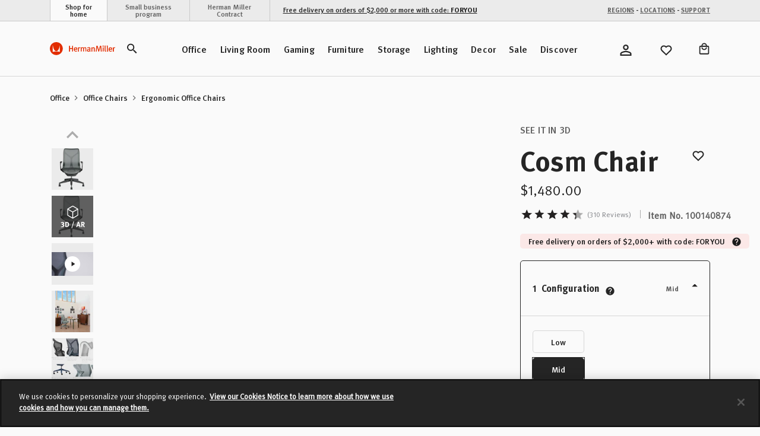

--- FILE ---
content_type: text/html;charset=UTF-8
request_url: https://store.hermanmiller.com/office-chairs-ergonomic-chairs/cosm-mid-back-chair/100140874.html?lang=en_US
body_size: 67422
content:
<!DOCTYPE html>
<html lang="en">
<head>

    <script>
	window.addEventListener('unhandledrejection', (event) => {
		const isUnhandledMarxentError = event.reason?.stack?.includes?.('Mxt') ?? false;
		if (!isUnhandledMarxentError) {
			event.stopImmediatePropagation();
		}
	});
</script>

<!-- Start VWO Async SmartCode -->
<link rel="preconnect" href="https://dev.visualwebsiteoptimizer.com" />
<script type='text/javascript' id='vwoCode'>
window._vwo_code || (function() {
var account_id=743354,
version=2.0,
settings_tolerance=2000,
hide_element='body',
hide_element_style = 'opacity:0 !important;filter:alpha(opacity=0) !important;background:none !important',
/* DO NOT EDIT BELOW THIS LINE */
f=false,w=window,d=document,v=d.querySelector('#vwoCode'),cK='_vwo_'+account_id+'_settings',cc={};try{var c=JSON.parse(localStorage.getItem('_vwo_'+account_id+'_config'));cc=c&&typeof c==='object'?c:{}}catch(e){}var stT=cc.stT==='session'?w.sessionStorage:w.localStorage;code={use_existing_jquery:function(){return typeof use_existing_jquery!=='undefined'?use_existing_jquery:undefined},library_tolerance:function(){return typeof library_tolerance!=='undefined'?library_tolerance:undefined},settings_tolerance:function(){return cc.sT||settings_tolerance},hide_element_style:function(){return'{'+(cc.hES||hide_element_style)+'}'},hide_element:function(){return typeof cc.hE==='string'?cc.hE:hide_element},getVersion:function(){return version},finish:function(){if(!f){f=true;var e=d.getElementById('_vis_opt_path_hides');if(e)e.parentNode.removeChild(e)}},finished:function(){return f},load:function(e){var t=this.getSettings(),n=d.createElement('script'),i=this;if(t){n.textContent=t;d.getElementsByTagName('head')[0].appendChild(n);if(!w.VWO||VWO.caE){stT.removeItem(cK);i.load(e)}}else{n.fetchPriority='high';n.src=e;n.type='text/javascript';n.onerror=function(){_vwo_code.finish()};d.getElementsByTagName('head')[0].appendChild(n)}},getSettings:function(){try{var e=stT.getItem(cK);if(!e){return}e=JSON.parse(e);if(Date.now()>e.e){stT.removeItem(cK);return}return e.s}catch(e){return}},init:function(){if(d.URL.indexOf('__vwo_disable__')>-1)return;var e=this.settings_tolerance();w._vwo_settings_timer=setTimeout(function(){_vwo_code.finish();stT.removeItem(cK)},e);var t=d.currentScript,n=d.createElement('style'),i=this.hide_element(),r=t&&!t.async&&i?i+this.hide_element_style():'',c=d.getElementsByTagName('head')[0];n.setAttribute('id','_vis_opt_path_hides');v&&n.setAttribute('nonce',v.nonce);n.setAttribute('type','text/css');if(n.styleSheet)n.styleSheet.cssText=r;else n.appendChild(d.createTextNode(r));c.appendChild(n);this.load('https://dev.visualwebsiteoptimizer.com/j.php?a='+account_id+'&u='+encodeURIComponent(d.URL)+'&vn='+version)}};w._vwo_code=code;code.init();})();
</script>
<!-- End VWO Async SmartCode -->

<link rel="preconnect" href="https://cdn.cookielaw.org/" />
<link rel="preconnect" href="https://h.online-metrix.net/" />
<link rel="preconnect" href="https://images.hermanmiller.group/" />
<link rel="preload" as="script" href="https://cdn.cookielaw.org/scripttemplates/otSDKStub.js" />
<link rel="prefetch" href="/on/demandware.static/Sites-herman-miller-Site/-/en_US/v1768990989134/webfonts/1120753/2ee64045-9bad-4ff8-a2bb-842399d6a212.woff2" as="font" type="font/woff2" crossorigin />
<link rel="prefetch" href="/on/demandware.static/Sites-herman-miller-Site/-/en_US/v1768990989134/webfonts/1120759/032946da-2b79-466c-a445-d74ef8fd9e0f.woff2" as="font" type="font/woff2" crossorigin />
<link rel="prefetch" href="/on/demandware.static/Sites-herman-miller-Site/-/en_US/v1768990989134/webfonts/1120741/eec52085-9e19-4dbd-aea5-505dc5593968.woff2" as="font" type="font/woff2" crossorigin />

<link rel="preload" as="style" href="/on/demandware.static/Sites-herman-miller-Site/-/en_US/v1768990989134/css/global.css" />

    <link rel="preload" as="style" href="/on/demandware.static/Sites-herman-miller-Site/-/en_US/v1768990989134/css/product/detail.css" />

    <link rel="preload" as="style" href="/on/demandware.static/Sites-herman-miller-Site/-/en_US/v1768990989134/css/storeLocator.css" />

    <link rel="preload" as="style" href="/on/demandware.static/Sites-herman-miller-Site/-/en_US/v1768990989134/css/calendar.css" />

    <link rel="preload" as="style" href="/on/demandware.static/Sites-herman-miller-Site/-/en_US/v1768990989134/css/powerReviews.css" />



<script type="text/javascript">
;window.NREUM||(NREUM={});NREUM.init={distributed_tracing:{enabled:true},performance:{capture_measures:true},browser_consent_mode:{enabled:false},privacy:{cookies_enabled:true},ajax:{deny_list:["bam.nr-data.net", "cdn.cookielaw.org", "px.ads.linkedin.com", "www.affirm.com", "cdn-assets.affirm.com", "k-us1.az.contentsquare.net", "c.az.contentsquare.net", "ct.pinterest.com", "events.api.boomtrain.com", "hermanmiller.us-1.evergage.com", "edge.curalate.com", "analytics.google.com", "distillery.wistia.com", "embed-cloudfront.wistia.com", "ui.powerreviews.com", "p.cquotient.com", "www.google.com", "idx.liadm.com", "rp.liadm.com", "api.chat.bambuser.com", "assets.3dcloud.io", "insight.adsrvr.org", "hemsync.clickagy.com", "aorta.clickagy.com", "js.zi-scripts.com"]}};

;NREUM.loader_config={accountID:"4143442",trustKey:"1504694",agentID:"1134443414",licenseKey:"NRJS-1e341410631bfd7b621",applicationID:"1134443414"};
;NREUM.info={beacon:"bam.nr-data.net",errorBeacon:"bam.nr-data.net",licenseKey:"NRJS-1e341410631bfd7b621",applicationID:"1134443414",sa:1};
;/*! For license information please see nr-loader-full-1.304.0.min.js.LICENSE.txt */
(()=>{var e,t,r={384:(e,t,r)=>{"use strict";r.d(t,{NT:()=>a,US:()=>u,Zm:()=>o,bQ:()=>d,dV:()=>c,pV:()=>l});var n=r(6154),i=r(1863),s=r(1910);const a={beacon:"bam.nr-data.net",errorBeacon:"bam.nr-data.net"};function o(){return n.gm.NREUM||(n.gm.NREUM={}),void 0===n.gm.newrelic&&(n.gm.newrelic=n.gm.NREUM),n.gm.NREUM}function c(){let e=o();return e.o||(e.o={ST:n.gm.setTimeout,SI:n.gm.setImmediate||n.gm.setInterval,CT:n.gm.clearTimeout,XHR:n.gm.XMLHttpRequest,REQ:n.gm.Request,EV:n.gm.Event,PR:n.gm.Promise,MO:n.gm.MutationObserver,FETCH:n.gm.fetch,WS:n.gm.WebSocket},(0,s.i)(...Object.values(e.o))),e}function d(e,t){let r=o();r.initializedAgents??={},t.initializedAt={ms:(0,i.t)(),date:new Date},r.initializedAgents[e]=t}function u(e,t){o()[e]=t}function l(){return function(){let e=o();const t=e.info||{};e.info={beacon:a.beacon,errorBeacon:a.errorBeacon,...t}}(),function(){let e=o();const t=e.init||{};e.init={...t}}(),c(),function(){let e=o();const t=e.loader_config||{};e.loader_config={...t}}(),o()}},782:(e,t,r)=>{"use strict";r.d(t,{T:()=>n});const n=r(860).K7.pageViewTiming},860:(e,t,r)=>{"use strict";r.d(t,{$J:()=>u,K7:()=>c,P3:()=>d,XX:()=>i,Yy:()=>o,df:()=>s,qY:()=>n,v4:()=>a});const n="events",i="jserrors",s="browser/blobs",a="rum",o="browser/logs",c={ajax:"ajax",genericEvents:"generic_events",jserrors:i,logging:"logging",metrics:"metrics",pageAction:"page_action",pageViewEvent:"page_view_event",pageViewTiming:"page_view_timing",sessionReplay:"session_replay",sessionTrace:"session_trace",softNav:"soft_navigations",spa:"spa"},d={[c.pageViewEvent]:1,[c.pageViewTiming]:2,[c.metrics]:3,[c.jserrors]:4,[c.spa]:5,[c.ajax]:6,[c.sessionTrace]:7,[c.softNav]:8,[c.sessionReplay]:9,[c.logging]:10,[c.genericEvents]:11},u={[c.pageViewEvent]:a,[c.pageViewTiming]:n,[c.ajax]:n,[c.spa]:n,[c.softNav]:n,[c.metrics]:i,[c.jserrors]:i,[c.sessionTrace]:s,[c.sessionReplay]:s,[c.logging]:o,[c.genericEvents]:"ins"}},944:(e,t,r)=>{"use strict";r.d(t,{R:()=>i});var n=r(3241);function i(e,t){"function"==typeof console.debug&&(console.debug("New Relic Warning: https://github.com/newrelic/newrelic-browser-agent/blob/main/docs/warning-codes.md#".concat(e),t),(0,n.W)({agentIdentifier:null,drained:null,type:"data",name:"warn",feature:"warn",data:{code:e,secondary:t}}))}},993:(e,t,r)=>{"use strict";r.d(t,{A$:()=>s,ET:()=>a,TZ:()=>o,p_:()=>i});var n=r(860);const i={ERROR:"ERROR",WARN:"WARN",INFO:"INFO",DEBUG:"DEBUG",TRACE:"TRACE"},s={OFF:0,ERROR:1,WARN:2,INFO:3,DEBUG:4,TRACE:5},a="log",o=n.K7.logging},1687:(e,t,r)=>{"use strict";r.d(t,{Ak:()=>d,Ze:()=>h,x3:()=>u});var n=r(3241),i=r(7836),s=r(3606),a=r(860),o=r(2646);const c={};function d(e,t){const r={staged:!1,priority:a.P3[t]||0};l(e),c[e].get(t)||c[e].set(t,r)}function u(e,t){e&&c[e]&&(c[e].get(t)&&c[e].delete(t),g(e,t,!1),c[e].size&&f(e))}function l(e){if(!e)throw new Error("agentIdentifier required");c[e]||(c[e]=new Map)}function h(e="",t="feature",r=!1){if(l(e),!e||!c[e].get(t)||r)return g(e,t);c[e].get(t).staged=!0,f(e)}function f(e){const t=Array.from(c[e]);t.every(([e,t])=>t.staged)&&(t.sort((e,t)=>e[1].priority-t[1].priority),t.forEach(([t])=>{c[e].delete(t),g(e,t)}))}function g(e,t,r=!0){const a=e?i.ee.get(e):i.ee,c=s.i.handlers;if(!a.aborted&&a.backlog&&c){if((0,n.W)({agentIdentifier:e,type:"lifecycle",name:"drain",feature:t}),r){const e=a.backlog[t],r=c[t];if(r){for(let t=0;e&&t<e.length;++t)p(e[t],r);Object.entries(r).forEach(([e,t])=>{Object.values(t||{}).forEach(t=>{t[0]?.on&&t[0]?.context()instanceof o.y&&t[0].on(e,t[1])})})}}a.isolatedBacklog||delete c[t],a.backlog[t]=null,a.emit("drain-"+t,[])}}function p(e,t){var r=e[1];Object.values(t[r]||{}).forEach(t=>{var r=e[0];if(t[0]===r){var n=t[1],i=e[3],s=e[2];n.apply(i,s)}})}},1741:(e,t,r)=>{"use strict";r.d(t,{W:()=>s});var n=r(944),i=r(4261);class s{#e(e,...t){if(this[e]!==s.prototype[e])return this[e](...t);(0,n.R)(35,e)}addPageAction(e,t){return this.#e(i.hG,e,t)}register(e){return this.#e(i.eY,e)}recordCustomEvent(e,t){return this.#e(i.fF,e,t)}setPageViewName(e,t){return this.#e(i.Fw,e,t)}setCustomAttribute(e,t,r){return this.#e(i.cD,e,t,r)}noticeError(e,t){return this.#e(i.o5,e,t)}setUserId(e){return this.#e(i.Dl,e)}setApplicationVersion(e){return this.#e(i.nb,e)}setErrorHandler(e){return this.#e(i.bt,e)}addRelease(e,t){return this.#e(i.k6,e,t)}log(e,t){return this.#e(i.$9,e,t)}start(){return this.#e(i.d3)}finished(e){return this.#e(i.BL,e)}recordReplay(){return this.#e(i.CH)}pauseReplay(){return this.#e(i.Tb)}addToTrace(e){return this.#e(i.U2,e)}setCurrentRouteName(e){return this.#e(i.PA,e)}interaction(e){return this.#e(i.dT,e)}wrapLogger(e,t,r){return this.#e(i.Wb,e,t,r)}measure(e,t){return this.#e(i.V1,e,t)}consent(e){return this.#e(i.Pv,e)}}},1863:(e,t,r)=>{"use strict";function n(){return Math.floor(performance.now())}r.d(t,{t:()=>n})},1910:(e,t,r)=>{"use strict";r.d(t,{i:()=>s});var n=r(944);const i=new Map;function s(...e){return e.every(e=>{if(i.has(e))return i.get(e);const t="function"==typeof e?e.toString():"",r=t.includes("[native code]"),s=t.includes("nrWrapper");return r||s||(0,n.R)(64,e?.name||t),i.set(e,r),r})}},2555:(e,t,r)=>{"use strict";r.d(t,{D:()=>o,f:()=>a});var n=r(384),i=r(8122);const s={beacon:n.NT.beacon,errorBeacon:n.NT.errorBeacon,licenseKey:void 0,applicationID:void 0,sa:void 0,queueTime:void 0,applicationTime:void 0,ttGuid:void 0,user:void 0,account:void 0,product:void 0,extra:void 0,jsAttributes:{},userAttributes:void 0,atts:void 0,transactionName:void 0,tNamePlain:void 0};function a(e){try{return!!e.licenseKey&&!!e.errorBeacon&&!!e.applicationID}catch(e){return!1}}const o=e=>(0,i.a)(e,s)},2614:(e,t,r)=>{"use strict";r.d(t,{BB:()=>a,H3:()=>n,g:()=>d,iL:()=>c,tS:()=>o,uh:()=>i,wk:()=>s});const n="NRBA",i="SESSION",s=144e5,a=18e5,o={STARTED:"session-started",PAUSE:"session-pause",RESET:"session-reset",RESUME:"session-resume",UPDATE:"session-update"},c={SAME_TAB:"same-tab",CROSS_TAB:"cross-tab"},d={OFF:0,FULL:1,ERROR:2}},2646:(e,t,r)=>{"use strict";r.d(t,{y:()=>n});class n{constructor(e){this.contextId=e}}},2843:(e,t,r)=>{"use strict";r.d(t,{G:()=>s,u:()=>i});var n=r(3878);function i(e,t=!1,r,i){(0,n.DD)("visibilitychange",function(){if(t)return void("hidden"===document.visibilityState&&e());e(document.visibilityState)},r,i)}function s(e,t,r){(0,n.sp)("pagehide",e,t,r)}},3241:(e,t,r)=>{"use strict";r.d(t,{W:()=>s});var n=r(6154);const i="newrelic";function s(e={}){try{n.gm.dispatchEvent(new CustomEvent(i,{detail:e}))}catch(e){}}},3304:(e,t,r)=>{"use strict";r.d(t,{A:()=>s});var n=r(7836);const i=()=>{const e=new WeakSet;return(t,r)=>{if("object"==typeof r&&null!==r){if(e.has(r))return;e.add(r)}return r}};function s(e){try{return JSON.stringify(e,i())??""}catch(e){try{n.ee.emit("internal-error",[e])}catch(e){}return""}}},3333:(e,t,r)=>{"use strict";r.d(t,{$v:()=>u,TZ:()=>n,Xh:()=>c,Zp:()=>i,kd:()=>d,mq:()=>o,nf:()=>a,qN:()=>s});const n=r(860).K7.genericEvents,i=["auxclick","click","copy","keydown","paste","scrollend"],s=["focus","blur"],a=4,o=1e3,c=2e3,d=["PageAction","UserAction","BrowserPerformance"],u={RESOURCES:"experimental.resources",REGISTER:"register"}},3434:(e,t,r)=>{"use strict";r.d(t,{Jt:()=>s,YM:()=>d});var n=r(7836),i=r(5607);const s="nr@original:".concat(i.W),a=50;var o=Object.prototype.hasOwnProperty,c=!1;function d(e,t){return e||(e=n.ee),r.inPlace=function(e,t,n,i,s){n||(n="");const a="-"===n.charAt(0);for(let o=0;o<t.length;o++){const c=t[o],d=e[c];l(d)||(e[c]=r(d,a?c+n:n,i,c,s))}},r.flag=s,r;function r(t,r,n,c,d){return l(t)?t:(r||(r=""),nrWrapper[s]=t,function(e,t,r){if(Object.defineProperty&&Object.keys)try{return Object.keys(e).forEach(function(r){Object.defineProperty(t,r,{get:function(){return e[r]},set:function(t){return e[r]=t,t}})}),t}catch(e){u([e],r)}for(var n in e)o.call(e,n)&&(t[n]=e[n])}(t,nrWrapper,e),nrWrapper);function nrWrapper(){var s,o,l,h;let f;try{o=this,s=[...arguments],l="function"==typeof n?n(s,o):n||{}}catch(t){u([t,"",[s,o,c],l],e)}i(r+"start",[s,o,c],l,d);const g=performance.now();let p;try{return h=t.apply(o,s),p=performance.now(),h}catch(e){throw p=performance.now(),i(r+"err",[s,o,e],l,d),f=e,f}finally{const e=p-g,t={start:g,end:p,duration:e,isLongTask:e>=a,methodName:c,thrownError:f};t.isLongTask&&i("long-task",[t,o],l,d),i(r+"end",[s,o,h],l,d)}}}function i(r,n,i,s){if(!c||t){var a=c;c=!0;try{e.emit(r,n,i,t,s)}catch(t){u([t,r,n,i],e)}c=a}}}function u(e,t){t||(t=n.ee);try{t.emit("internal-error",e)}catch(e){}}function l(e){return!(e&&"function"==typeof e&&e.apply&&!e[s])}},3606:(e,t,r)=>{"use strict";r.d(t,{i:()=>s});var n=r(9908);s.on=a;var i=s.handlers={};function s(e,t,r,s){a(s||n.d,i,e,t,r)}function a(e,t,r,i,s){s||(s="feature"),e||(e=n.d);var a=t[s]=t[s]||{};(a[r]=a[r]||[]).push([e,i])}},3738:(e,t,r)=>{"use strict";r.d(t,{He:()=>i,Kp:()=>o,Lc:()=>d,Rz:()=>u,TZ:()=>n,bD:()=>s,d3:()=>a,jx:()=>l,sl:()=>h,uP:()=>c});const n=r(860).K7.sessionTrace,i="bstResource",s="resource",a="-start",o="-end",c="fn"+a,d="fn"+o,u="pushState",l=1e3,h=3e4},3785:(e,t,r)=>{"use strict";r.d(t,{R:()=>c,b:()=>d});var n=r(9908),i=r(1863),s=r(860),a=r(3969),o=r(993);function c(e,t,r={},c=o.p_.INFO,d,u=(0,i.t)()){(0,n.p)(a.xV,["API/logging/".concat(c.toLowerCase(),"/called")],void 0,s.K7.metrics,e),(0,n.p)(o.ET,[u,t,r,c,d],void 0,s.K7.logging,e)}function d(e){return"string"==typeof e&&Object.values(o.p_).some(t=>t===e.toUpperCase().trim())}},3878:(e,t,r)=>{"use strict";function n(e,t){return{capture:e,passive:!1,signal:t}}function i(e,t,r=!1,i){window.addEventListener(e,t,n(r,i))}function s(e,t,r=!1,i){document.addEventListener(e,t,n(r,i))}r.d(t,{DD:()=>s,jT:()=>n,sp:()=>i})},3969:(e,t,r)=>{"use strict";r.d(t,{TZ:()=>n,XG:()=>o,rs:()=>i,xV:()=>a,z_:()=>s});const n=r(860).K7.metrics,i="sm",s="cm",a="storeSupportabilityMetrics",o="storeEventMetrics"},4234:(e,t,r)=>{"use strict";r.d(t,{W:()=>s});var n=r(7836),i=r(1687);class s{constructor(e,t){this.agentIdentifier=e,this.ee=n.ee.get(e),this.featureName=t,this.blocked=!1}deregisterDrain(){(0,i.x3)(this.agentIdentifier,this.featureName)}}},4261:(e,t,r)=>{"use strict";r.d(t,{$9:()=>d,BL:()=>o,CH:()=>f,Dl:()=>w,Fw:()=>y,PA:()=>m,Pl:()=>n,Pv:()=>E,Tb:()=>l,U2:()=>s,V1:()=>T,Wb:()=>x,bt:()=>b,cD:()=>v,d3:()=>R,dT:()=>c,eY:()=>g,fF:()=>h,hG:()=>i,k6:()=>a,nb:()=>p,o5:()=>u});const n="api-",i="addPageAction",s="addToTrace",a="addRelease",o="finished",c="interaction",d="log",u="noticeError",l="pauseReplay",h="recordCustomEvent",f="recordReplay",g="register",p="setApplicationVersion",m="setCurrentRouteName",v="setCustomAttribute",b="setErrorHandler",y="setPageViewName",w="setUserId",R="start",x="wrapLogger",T="measure",E="consent"},4387:(e,t,r)=>{"use strict";function n(e={}){return!(!e.id||!e.name)}function i(e){return"string"==typeof e&&e.trim().length<501||"number"==typeof e}function s(e,t){if(2!==t?.harvestEndpointVersion)return{};const r=t.agentRef.runtime.appMetadata.agents[0].entityGuid;return n(e)?{"mfe.id":e.id,"mfe.name":e.name,eventSource:e.eventSource,"parent.id":e.parent?.id||r}:{"entity.guid":r,appId:t.agentRef.info.applicationID}}r.d(t,{Ux:()=>s,c7:()=>n,yo:()=>i})},5205:(e,t,r)=>{"use strict";r.d(t,{j:()=>A});var n=r(384),i=r(1741);var s=r(2555),a=r(3333);const o=e=>{if(!e||"string"!=typeof e)return!1;try{document.createDocumentFragment().querySelector(e)}catch{return!1}return!0};var c=r(2614),d=r(944),u=r(8122);const l="[data-nr-mask]",h=e=>(0,u.a)(e,(()=>{const e={feature_flags:[],experimental:{allow_registered_children:!1,resources:!1},mask_selector:"*",block_selector:"[data-nr-block]",mask_input_options:{color:!1,date:!1,"datetime-local":!1,email:!1,month:!1,number:!1,range:!1,search:!1,tel:!1,text:!1,time:!1,url:!1,week:!1,textarea:!1,select:!1,password:!0}};return{ajax:{deny_list:void 0,block_internal:!0,enabled:!0,autoStart:!0},api:{get allow_registered_children(){return e.feature_flags.includes(a.$v.REGISTER)||e.experimental.allow_registered_children},set allow_registered_children(t){e.experimental.allow_registered_children=t},duplicate_registered_data:!1},browser_consent_mode:{enabled:!1},distributed_tracing:{enabled:void 0,exclude_newrelic_header:void 0,cors_use_newrelic_header:void 0,cors_use_tracecontext_headers:void 0,allowed_origins:void 0},get feature_flags(){return e.feature_flags},set feature_flags(t){e.feature_flags=t},generic_events:{enabled:!0,autoStart:!0},harvest:{interval:30},jserrors:{enabled:!0,autoStart:!0},logging:{enabled:!0,autoStart:!0},metrics:{enabled:!0,autoStart:!0},obfuscate:void 0,page_action:{enabled:!0},page_view_event:{enabled:!0,autoStart:!0},page_view_timing:{enabled:!0,autoStart:!0},performance:{capture_marks:!1,capture_measures:!1,capture_detail:!0,resources:{get enabled(){return e.feature_flags.includes(a.$v.RESOURCES)||e.experimental.resources},set enabled(t){e.experimental.resources=t},asset_types:[],first_party_domains:[],ignore_newrelic:!0}},privacy:{cookies_enabled:!0},proxy:{assets:void 0,beacon:void 0},session:{expiresMs:c.wk,inactiveMs:c.BB},session_replay:{autoStart:!0,enabled:!1,preload:!1,sampling_rate:10,error_sampling_rate:100,collect_fonts:!1,inline_images:!1,fix_stylesheets:!0,mask_all_inputs:!0,get mask_text_selector(){return e.mask_selector},set mask_text_selector(t){o(t)?e.mask_selector="".concat(t,",").concat(l):""===t||null===t?e.mask_selector=l:(0,d.R)(5,t)},get block_class(){return"nr-block"},get ignore_class(){return"nr-ignore"},get mask_text_class(){return"nr-mask"},get block_selector(){return e.block_selector},set block_selector(t){o(t)?e.block_selector+=",".concat(t):""!==t&&(0,d.R)(6,t)},get mask_input_options(){return e.mask_input_options},set mask_input_options(t){t&&"object"==typeof t?e.mask_input_options={...t,password:!0}:(0,d.R)(7,t)}},session_trace:{enabled:!0,autoStart:!0},soft_navigations:{enabled:!0,autoStart:!0},spa:{enabled:!0,autoStart:!0},ssl:void 0,user_actions:{enabled:!0,elementAttributes:["id","className","tagName","type"]}}})());var f=r(6154),g=r(9324);let p=0;const m={buildEnv:g.F3,distMethod:g.Xs,version:g.xv,originTime:f.WN},v={consented:!1},b={appMetadata:{},get consented(){return this.session?.state?.consent||v.consented},set consented(e){v.consented=e},customTransaction:void 0,denyList:void 0,disabled:!1,harvester:void 0,isolatedBacklog:!1,isRecording:!1,loaderType:void 0,maxBytes:3e4,obfuscator:void 0,onerror:void 0,ptid:void 0,releaseIds:{},session:void 0,timeKeeper:void 0,registeredEntities:[],jsAttributesMetadata:{bytes:0},get harvestCount(){return++p}},y=e=>{const t=(0,u.a)(e,b),r=Object.keys(m).reduce((e,t)=>(e[t]={value:m[t],writable:!1,configurable:!0,enumerable:!0},e),{});return Object.defineProperties(t,r)};var w=r(5701);const R=e=>{const t=e.startsWith("http");e+="/",r.p=t?e:"https://"+e};var x=r(7836),T=r(3241);const E={accountID:void 0,trustKey:void 0,agentID:void 0,licenseKey:void 0,applicationID:void 0,xpid:void 0},S=e=>(0,u.a)(e,E),_=new Set;function A(e,t={},r,a){let{init:o,info:c,loader_config:d,runtime:u={},exposed:l=!0}=t;if(!c){const e=(0,n.pV)();o=e.init,c=e.info,d=e.loader_config}e.init=h(o||{}),e.loader_config=S(d||{}),c.jsAttributes??={},f.bv&&(c.jsAttributes.isWorker=!0),e.info=(0,s.D)(c);const g=e.init,p=[c.beacon,c.errorBeacon];_.has(e.agentIdentifier)||(g.proxy.assets&&(R(g.proxy.assets),p.push(g.proxy.assets)),g.proxy.beacon&&p.push(g.proxy.beacon),e.beacons=[...p],function(e){const t=(0,n.pV)();Object.getOwnPropertyNames(i.W.prototype).forEach(r=>{const n=i.W.prototype[r];if("function"!=typeof n||"constructor"===n)return;let s=t[r];e[r]&&!1!==e.exposed&&"micro-agent"!==e.runtime?.loaderType&&(t[r]=(...t)=>{const n=e[r](...t);return s?s(...t):n})})}(e),(0,n.US)("activatedFeatures",w.B),e.runSoftNavOverSpa&&=!0===g.soft_navigations.enabled&&g.feature_flags.includes("soft_nav")),u.denyList=[...g.ajax.deny_list||[],...g.ajax.block_internal?p:[]],u.ptid=e.agentIdentifier,u.loaderType=r,e.runtime=y(u),_.has(e.agentIdentifier)||(e.ee=x.ee.get(e.agentIdentifier),e.exposed=l,(0,T.W)({agentIdentifier:e.agentIdentifier,drained:!!w.B?.[e.agentIdentifier],type:"lifecycle",name:"initialize",feature:void 0,data:e.config})),_.add(e.agentIdentifier)}},5270:(e,t,r)=>{"use strict";r.d(t,{Aw:()=>a,SR:()=>s,rF:()=>o});var n=r(384),i=r(7767);function s(e){return!!(0,n.dV)().o.MO&&(0,i.V)(e)&&!0===e?.session_trace.enabled}function a(e){return!0===e?.session_replay.preload&&s(e)}function o(e,t){try{if("string"==typeof t?.type){if("password"===t.type.toLowerCase())return"*".repeat(e?.length||0);if(void 0!==t?.dataset?.nrUnmask||t?.classList?.contains("nr-unmask"))return e}}catch(e){}return"string"==typeof e?e.replace(/[\S]/g,"*"):"*".repeat(e?.length||0)}},5289:(e,t,r)=>{"use strict";r.d(t,{GG:()=>s,Qr:()=>o,sB:()=>a});var n=r(3878);function i(){return"undefined"==typeof document||"complete"===document.readyState}function s(e,t){if(i())return e();(0,n.sp)("load",e,t)}function a(e){if(i())return e();(0,n.DD)("DOMContentLoaded",e)}function o(e){if(i())return e();(0,n.sp)("popstate",e)}},5607:(e,t,r)=>{"use strict";r.d(t,{W:()=>n});const n=(0,r(9566).bz)()},5701:(e,t,r)=>{"use strict";r.d(t,{B:()=>s,t:()=>a});var n=r(3241);const i=new Set,s={};function a(e,t){const r=t.agentIdentifier;s[r]??={},e&&"object"==typeof e&&(i.has(r)||(t.ee.emit("rumresp",[e]),s[r]=e,i.add(r),(0,n.W)({agentIdentifier:r,loaded:!0,drained:!0,type:"lifecycle",name:"load",feature:void 0,data:e})))}},6154:(e,t,r)=>{"use strict";r.d(t,{OF:()=>d,RI:()=>i,WN:()=>h,bv:()=>s,gm:()=>a,lR:()=>l,m:()=>c,mw:()=>o,sb:()=>u});var n=r(1863);const i="undefined"!=typeof window&&!!window.document,s="undefined"!=typeof WorkerGlobalScope&&("undefined"!=typeof self&&self instanceof WorkerGlobalScope&&self.navigator instanceof WorkerNavigator||"undefined"!=typeof globalThis&&globalThis instanceof WorkerGlobalScope&&globalThis.navigator instanceof WorkerNavigator),a=i?window:"undefined"!=typeof WorkerGlobalScope&&("undefined"!=typeof self&&self instanceof WorkerGlobalScope&&self||"undefined"!=typeof globalThis&&globalThis instanceof WorkerGlobalScope&&globalThis),o=Boolean("hidden"===a?.document?.visibilityState),c=""+a?.location,d=/iPad|iPhone|iPod/.test(a.navigator?.userAgent),u=d&&"undefined"==typeof SharedWorker,l=(()=>{const e=a.navigator?.userAgent?.match(/Firefox[/\s](\d+\.\d+)/);return Array.isArray(e)&&e.length>=2?+e[1]:0})(),h=Date.now()-(0,n.t)()},6344:(e,t,r)=>{"use strict";r.d(t,{BB:()=>u,Qb:()=>l,TZ:()=>i,Ug:()=>a,Vh:()=>s,_s:()=>o,bc:()=>d,yP:()=>c});var n=r(2614);const i=r(860).K7.sessionReplay,s="errorDuringReplay",a=.12,o={DomContentLoaded:0,Load:1,FullSnapshot:2,IncrementalSnapshot:3,Meta:4,Custom:5},c={[n.g.ERROR]:15e3,[n.g.FULL]:3e5,[n.g.OFF]:0},d={RESET:{message:"Session was reset",sm:"Reset"},IMPORT:{message:"Recorder failed to import",sm:"Import"},TOO_MANY:{message:"429: Too Many Requests",sm:"Too-Many"},TOO_BIG:{message:"Payload was too large",sm:"Too-Big"},CROSS_TAB:{message:"Session Entity was set to OFF on another tab",sm:"Cross-Tab"},ENTITLEMENTS:{message:"Session Replay is not allowed and will not be started",sm:"Entitlement"}},u=5e3,l={API:"api",RESUME:"resume",SWITCH_TO_FULL:"switchToFull",INITIALIZE:"initialize",PRELOAD:"preload"}},6389:(e,t,r)=>{"use strict";function n(e,t=500,r={}){const n=r?.leading||!1;let i;return(...r)=>{n&&void 0===i&&(e.apply(this,r),i=setTimeout(()=>{i=clearTimeout(i)},t)),n||(clearTimeout(i),i=setTimeout(()=>{e.apply(this,r)},t))}}function i(e){let t=!1;return(...r)=>{t||(t=!0,e.apply(this,r))}}r.d(t,{J:()=>i,s:()=>n})},6630:(e,t,r)=>{"use strict";r.d(t,{T:()=>n});const n=r(860).K7.pageViewEvent},6774:(e,t,r)=>{"use strict";r.d(t,{T:()=>n});const n=r(860).K7.jserrors},7295:(e,t,r)=>{"use strict";r.d(t,{Xv:()=>a,gX:()=>i,iW:()=>s});var n=[];function i(e){if(!e||s(e))return!1;if(0===n.length)return!0;for(var t=0;t<n.length;t++){var r=n[t];if("*"===r.hostname)return!1;if(o(r.hostname,e.hostname)&&c(r.pathname,e.pathname))return!1}return!0}function s(e){return void 0===e.hostname}function a(e){if(n=[],e&&e.length)for(var t=0;t<e.length;t++){let r=e[t];if(!r)continue;0===r.indexOf("http://")?r=r.substring(7):0===r.indexOf("https://")&&(r=r.substring(8));const i=r.indexOf("/");let s,a;i>0?(s=r.substring(0,i),a=r.substring(i)):(s=r,a="");let[o]=s.split(":");n.push({hostname:o,pathname:a})}}function o(e,t){return!(e.length>t.length)&&t.indexOf(e)===t.length-e.length}function c(e,t){return 0===e.indexOf("/")&&(e=e.substring(1)),0===t.indexOf("/")&&(t=t.substring(1)),""===e||e===t}},7485:(e,t,r)=>{"use strict";r.d(t,{D:()=>i});var n=r(6154);function i(e){if(0===(e||"").indexOf("data:"))return{protocol:"data"};try{const t=new URL(e,location.href),r={port:t.port,hostname:t.hostname,pathname:t.pathname,search:t.search,protocol:t.protocol.slice(0,t.protocol.indexOf(":")),sameOrigin:t.protocol===n.gm?.location?.protocol&&t.host===n.gm?.location?.host};return r.port&&""!==r.port||("http:"===t.protocol&&(r.port="80"),"https:"===t.protocol&&(r.port="443")),r.pathname&&""!==r.pathname?r.pathname.startsWith("/")||(r.pathname="/".concat(r.pathname)):r.pathname="/",r}catch(e){return{}}}},7699:(e,t,r)=>{"use strict";r.d(t,{It:()=>s,KC:()=>o,No:()=>i,qh:()=>a});var n=r(860);const i=16e3,s=1e6,a="SESSION_ERROR",o={[n.K7.logging]:!0,[n.K7.genericEvents]:!1,[n.K7.jserrors]:!1,[n.K7.ajax]:!1}},7767:(e,t,r)=>{"use strict";r.d(t,{V:()=>i});var n=r(6154);const i=e=>n.RI&&!0===e?.privacy.cookies_enabled},7836:(e,t,r)=>{"use strict";r.d(t,{P:()=>o,ee:()=>c});var n=r(384),i=r(8990),s=r(2646),a=r(5607);const o="nr@context:".concat(a.W),c=function e(t,r){var n={},a={},u={},l=!1;try{l=16===r.length&&d.initializedAgents?.[r]?.runtime.isolatedBacklog}catch(e){}var h={on:g,addEventListener:g,removeEventListener:function(e,t){var r=n[e];if(!r)return;for(var i=0;i<r.length;i++)r[i]===t&&r.splice(i,1)},emit:function(e,r,n,i,s){!1!==s&&(s=!0);if(c.aborted&&!i)return;t&&s&&t.emit(e,r,n);var o=f(n);p(e).forEach(e=>{e.apply(o,r)});var d=v()[a[e]];d&&d.push([h,e,r,o]);return o},get:m,listeners:p,context:f,buffer:function(e,t){const r=v();if(t=t||"feature",h.aborted)return;Object.entries(e||{}).forEach(([e,n])=>{a[n]=t,t in r||(r[t]=[])})},abort:function(){h._aborted=!0,Object.keys(h.backlog).forEach(e=>{delete h.backlog[e]})},isBuffering:function(e){return!!v()[a[e]]},debugId:r,backlog:l?{}:t&&"object"==typeof t.backlog?t.backlog:{},isolatedBacklog:l};return Object.defineProperty(h,"aborted",{get:()=>{let e=h._aborted||!1;return e||(t&&(e=t.aborted),e)}}),h;function f(e){return e&&e instanceof s.y?e:e?(0,i.I)(e,o,()=>new s.y(o)):new s.y(o)}function g(e,t){n[e]=p(e).concat(t)}function p(e){return n[e]||[]}function m(t){return u[t]=u[t]||e(h,t)}function v(){return h.backlog}}(void 0,"globalEE"),d=(0,n.Zm)();d.ee||(d.ee=c)},8122:(e,t,r)=>{"use strict";r.d(t,{a:()=>i});var n=r(944);function i(e,t){try{if(!e||"object"!=typeof e)return(0,n.R)(3);if(!t||"object"!=typeof t)return(0,n.R)(4);const r=Object.create(Object.getPrototypeOf(t),Object.getOwnPropertyDescriptors(t)),s=0===Object.keys(r).length?e:r;for(let a in s)if(void 0!==e[a])try{if(null===e[a]){r[a]=null;continue}Array.isArray(e[a])&&Array.isArray(t[a])?r[a]=Array.from(new Set([...e[a],...t[a]])):"object"==typeof e[a]&&"object"==typeof t[a]?r[a]=i(e[a],t[a]):r[a]=e[a]}catch(e){r[a]||(0,n.R)(1,e)}return r}catch(e){(0,n.R)(2,e)}}},8139:(e,t,r)=>{"use strict";r.d(t,{u:()=>h});var n=r(7836),i=r(3434),s=r(8990),a=r(6154);const o={},c=a.gm.XMLHttpRequest,d="addEventListener",u="removeEventListener",l="nr@wrapped:".concat(n.P);function h(e){var t=function(e){return(e||n.ee).get("events")}(e);if(o[t.debugId]++)return t;o[t.debugId]=1;var r=(0,i.YM)(t,!0);function h(e){r.inPlace(e,[d,u],"-",g)}function g(e,t){return e[1]}return"getPrototypeOf"in Object&&(a.RI&&f(document,h),c&&f(c.prototype,h),f(a.gm,h)),t.on(d+"-start",function(e,t){var n=e[1];if(null!==n&&("function"==typeof n||"object"==typeof n)&&"newrelic"!==e[0]){var i=(0,s.I)(n,l,function(){var e={object:function(){if("function"!=typeof n.handleEvent)return;return n.handleEvent.apply(n,arguments)},function:n}[typeof n];return e?r(e,"fn-",null,e.name||"anonymous"):n});this.wrapped=e[1]=i}}),t.on(u+"-start",function(e){e[1]=this.wrapped||e[1]}),t}function f(e,t,...r){let n=e;for(;"object"==typeof n&&!Object.prototype.hasOwnProperty.call(n,d);)n=Object.getPrototypeOf(n);n&&t(n,...r)}},8374:(e,t,r)=>{r.nc=(()=>{try{return document?.currentScript?.nonce}catch(e){}return""})()},8990:(e,t,r)=>{"use strict";r.d(t,{I:()=>i});var n=Object.prototype.hasOwnProperty;function i(e,t,r){if(n.call(e,t))return e[t];var i=r();if(Object.defineProperty&&Object.keys)try{return Object.defineProperty(e,t,{value:i,writable:!0,enumerable:!1}),i}catch(e){}return e[t]=i,i}},9300:(e,t,r)=>{"use strict";r.d(t,{T:()=>n});const n=r(860).K7.ajax},9324:(e,t,r)=>{"use strict";r.d(t,{AJ:()=>a,F3:()=>i,Xs:()=>s,Yq:()=>o,xv:()=>n});const n="1.304.0",i="PROD",s="CDN",a="@newrelic/rrweb",o="1.0.1"},9566:(e,t,r)=>{"use strict";r.d(t,{LA:()=>o,ZF:()=>c,bz:()=>a,el:()=>d});var n=r(6154);const i="xxxxxxxx-xxxx-4xxx-yxxx-xxxxxxxxxxxx";function s(e,t){return e?15&e[t]:16*Math.random()|0}function a(){const e=n.gm?.crypto||n.gm?.msCrypto;let t,r=0;return e&&e.getRandomValues&&(t=e.getRandomValues(new Uint8Array(30))),i.split("").map(e=>"x"===e?s(t,r++).toString(16):"y"===e?(3&s()|8).toString(16):e).join("")}function o(e){const t=n.gm?.crypto||n.gm?.msCrypto;let r,i=0;t&&t.getRandomValues&&(r=t.getRandomValues(new Uint8Array(e)));const a=[];for(var o=0;o<e;o++)a.push(s(r,i++).toString(16));return a.join("")}function c(){return o(16)}function d(){return o(32)}},9908:(e,t,r)=>{"use strict";r.d(t,{d:()=>n,p:()=>i});var n=r(7836).ee.get("handle");function i(e,t,r,i,s){s?(s.buffer([e],i),s.emit(e,t,r)):(n.buffer([e],i),n.emit(e,t,r))}}},n={};function i(e){var t=n[e];if(void 0!==t)return t.exports;var s=n[e]={exports:{}};return r[e](s,s.exports,i),s.exports}i.m=r,i.d=(e,t)=>{for(var r in t)i.o(t,r)&&!i.o(e,r)&&Object.defineProperty(e,r,{enumerable:!0,get:t[r]})},i.f={},i.e=e=>Promise.all(Object.keys(i.f).reduce((t,r)=>(i.f[r](e,t),t),[])),i.u=e=>({95:"nr-full-compressor",222:"nr-full-recorder",891:"nr-full"}[e]+"-1.304.0.min.js"),i.o=(e,t)=>Object.prototype.hasOwnProperty.call(e,t),e={},t="NRBA-1.304.0.PROD:",i.l=(r,n,s,a)=>{if(e[r])e[r].push(n);else{var o,c;if(void 0!==s)for(var d=document.getElementsByTagName("script"),u=0;u<d.length;u++){var l=d[u];if(l.getAttribute("src")==r||l.getAttribute("data-webpack")==t+s){o=l;break}}if(!o){c=!0;var h={891:"sha512-Ad1O6qAAcLYE5TsZYfyeeemC5Z7hohyfJE6AgzKAPAl0nUkqLPSSfRiLPXlS6GXiINRbUPkkd7VmjfZBHTwZxQ==",222:"sha512-d+2jDeN52nwL5XEZsW8oLT6YETXc7iczTQ0SCXrMbI5XSBPM5i++kbN0OoGFgzBHFHRvdtI4LrLTPlyTZRts+w==",95:"sha512-Hd6njRk6k/nQ/5o9iUJe1pM1K0y5CPZ/YQ/7bPnHw2kxsqJaM/gFSoJXCodajJVPcV3axe5o4qIOcntc6I9f3Q=="};(o=document.createElement("script")).charset="utf-8",i.nc&&o.setAttribute("nonce",i.nc),o.setAttribute("data-webpack",t+s),o.src=r,0!==o.src.indexOf(window.location.origin+"/")&&(o.crossOrigin="anonymous"),h[a]&&(o.integrity=h[a])}e[r]=[n];var f=(t,n)=>{o.onerror=o.onload=null,clearTimeout(g);var i=e[r];if(delete e[r],o.parentNode&&o.parentNode.removeChild(o),i&&i.forEach(e=>e(n)),t)return t(n)},g=setTimeout(f.bind(null,void 0,{type:"timeout",target:o}),12e4);o.onerror=f.bind(null,o.onerror),o.onload=f.bind(null,o.onload),c&&document.head.appendChild(o)}},i.r=e=>{"undefined"!=typeof Symbol&&Symbol.toStringTag&&Object.defineProperty(e,Symbol.toStringTag,{value:"Module"}),Object.defineProperty(e,"__esModule",{value:!0})},i.p="https://js-agent.newrelic.com/",(()=>{var e={85:0,959:0};i.f.j=(t,r)=>{var n=i.o(e,t)?e[t]:void 0;if(0!==n)if(n)r.push(n[2]);else{var s=new Promise((r,i)=>n=e[t]=[r,i]);r.push(n[2]=s);var a=i.p+i.u(t),o=new Error;i.l(a,r=>{if(i.o(e,t)&&(0!==(n=e[t])&&(e[t]=void 0),n)){var s=r&&("load"===r.type?"missing":r.type),a=r&&r.target&&r.target.src;o.message="Loading chunk "+t+" failed.\n("+s+": "+a+")",o.name="ChunkLoadError",o.type=s,o.request=a,n[1](o)}},"chunk-"+t,t)}};var t=(t,r)=>{var n,s,[a,o,c]=r,d=0;if(a.some(t=>0!==e[t])){for(n in o)i.o(o,n)&&(i.m[n]=o[n]);if(c)c(i)}for(t&&t(r);d<a.length;d++)s=a[d],i.o(e,s)&&e[s]&&e[s][0](),e[s]=0},r=self["webpackChunk:NRBA-1.304.0.PROD"]=self["webpackChunk:NRBA-1.304.0.PROD"]||[];r.forEach(t.bind(null,0)),r.push=t.bind(null,r.push.bind(r))})(),(()=>{"use strict";i(8374);var e=i(9566),t=i(1741);class r extends t.W{agentIdentifier=(0,e.LA)(16)}var n=i(860);const s=Object.values(n.K7);var a=i(5205);var o=i(9908),c=i(1863),d=i(4261),u=i(3241),l=i(944),h=i(5701),f=i(3969);function g(e,t,i,s){const a=s||i;!a||a[e]&&a[e]!==r.prototype[e]||(a[e]=function(){(0,o.p)(f.xV,["API/"+e+"/called"],void 0,n.K7.metrics,i.ee),(0,u.W)({agentIdentifier:i.agentIdentifier,drained:!!h.B?.[i.agentIdentifier],type:"data",name:"api",feature:d.Pl+e,data:{}});try{return t.apply(this,arguments)}catch(e){(0,l.R)(23,e)}})}function p(e,t,r,n,i){const s=e.info;null===r?delete s.jsAttributes[t]:s.jsAttributes[t]=r,(i||null===r)&&(0,o.p)(d.Pl+n,[(0,c.t)(),t,r],void 0,"session",e.ee)}var m=i(1687),v=i(4234),b=i(5289),y=i(6154),w=i(5270),R=i(7767),x=i(6389),T=i(7699);class E extends v.W{constructor(e,t){super(e.agentIdentifier,t),this.agentRef=e,this.abortHandler=void 0,this.featAggregate=void 0,this.loadedSuccessfully=void 0,this.onAggregateImported=new Promise(e=>{this.loadedSuccessfully=e}),this.deferred=Promise.resolve(),!1===e.init[this.featureName].autoStart?this.deferred=new Promise((t,r)=>{this.ee.on("manual-start-all",(0,x.J)(()=>{(0,m.Ak)(e.agentIdentifier,this.featureName),t()}))}):(0,m.Ak)(e.agentIdentifier,t)}importAggregator(e,t,r={}){if(this.featAggregate)return;const n=async()=>{let n;await this.deferred;try{if((0,R.V)(e.init)){const{setupAgentSession:t}=await i.e(891).then(i.bind(i,8766));n=t(e)}}catch(e){(0,l.R)(20,e),this.ee.emit("internal-error",[e]),(0,o.p)(T.qh,[e],void 0,this.featureName,this.ee)}try{if(!this.#t(this.featureName,n,e.init))return(0,m.Ze)(this.agentIdentifier,this.featureName),void this.loadedSuccessfully(!1);const{Aggregate:i}=await t();this.featAggregate=new i(e,r),e.runtime.harvester.initializedAggregates.push(this.featAggregate),this.loadedSuccessfully(!0)}catch(e){(0,l.R)(34,e),this.abortHandler?.(),(0,m.Ze)(this.agentIdentifier,this.featureName,!0),this.loadedSuccessfully(!1),this.ee&&this.ee.abort()}};y.RI?(0,b.GG)(()=>n(),!0):n()}#t(e,t,r){if(this.blocked)return!1;switch(e){case n.K7.sessionReplay:return(0,w.SR)(r)&&!!t;case n.K7.sessionTrace:return!!t;default:return!0}}}var S=i(6630),_=i(2614);class A extends E{static featureName=S.T;constructor(e){var t;super(e,S.T),this.setupInspectionEvents(e.agentIdentifier),t=e,g(d.Fw,function(e,r){"string"==typeof e&&("/"!==e.charAt(0)&&(e="/"+e),t.runtime.customTransaction=(r||"http://custom.transaction")+e,(0,o.p)(d.Pl+d.Fw,[(0,c.t)()],void 0,void 0,t.ee))},t),this.importAggregator(e,()=>i.e(891).then(i.bind(i,7550)))}setupInspectionEvents(e){const t=(t,r)=>{t&&(0,u.W)({agentIdentifier:e,timeStamp:t.timeStamp,loaded:"complete"===t.target.readyState,type:"window",name:r,data:t.target.location+""})};(0,b.sB)(e=>{t(e,"DOMContentLoaded")}),(0,b.GG)(e=>{t(e,"load")}),(0,b.Qr)(e=>{t(e,"navigate")}),this.ee.on(_.tS.UPDATE,(t,r)=>{(0,u.W)({agentIdentifier:e,type:"lifecycle",name:"session",data:r})})}}var O=i(384);var I=i(2843),N=i(782);class P extends E{static featureName=N.T;constructor(e){super(e,N.T),y.RI&&((0,I.u)(()=>(0,o.p)("docHidden",[(0,c.t)()],void 0,N.T,this.ee),!0),(0,I.G)(()=>(0,o.p)("winPagehide",[(0,c.t)()],void 0,N.T,this.ee)),this.importAggregator(e,()=>i.e(891).then(i.bind(i,9917))))}}class k extends E{static featureName=f.TZ;constructor(e){super(e,f.TZ),y.RI&&document.addEventListener("securitypolicyviolation",e=>{(0,o.p)(f.xV,["Generic/CSPViolation/Detected"],void 0,this.featureName,this.ee)}),this.importAggregator(e,()=>i.e(891).then(i.bind(i,6555)))}}var D=i(6774),j=i(3878),C=i(3304);class L{constructor(e,t,r,n,i){this.name="UncaughtError",this.message="string"==typeof e?e:(0,C.A)(e),this.sourceURL=t,this.line=r,this.column=n,this.__newrelic=i}}function M(e){return K(e)?e:new L(void 0!==e?.message?e.message:e,e?.filename||e?.sourceURL,e?.lineno||e?.line,e?.colno||e?.col,e?.__newrelic,e?.cause)}function H(e){const t="Unhandled Promise Rejection: ";if(!e?.reason)return;if(K(e.reason)){try{e.reason.message.startsWith(t)||(e.reason.message=t+e.reason.message)}catch(e){}return M(e.reason)}const r=M(e.reason);return(r.message||"").startsWith(t)||(r.message=t+r.message),r}function B(e){if(e.error instanceof SyntaxError&&!/:\d+$/.test(e.error.stack?.trim())){const t=new L(e.message,e.filename,e.lineno,e.colno,e.error.__newrelic,e.cause);return t.name=SyntaxError.name,t}return K(e.error)?e.error:M(e)}function K(e){return e instanceof Error&&!!e.stack}function W(e,t,r,i,s=(0,c.t)()){"string"==typeof e&&(e=new Error(e)),(0,o.p)("err",[e,s,!1,t,r.runtime.isRecording,void 0,i],void 0,n.K7.jserrors,r.ee),(0,o.p)("uaErr",[],void 0,n.K7.genericEvents,r.ee)}var F=i(4387),U=i(993),V=i(3785);function z(e,{customAttributes:t={},level:r=U.p_.INFO}={},n,i,s=(0,c.t)()){(0,V.R)(n.ee,e,t,r,i,s)}function G(e,t,r,i,s=(0,c.t)()){(0,o.p)(d.Pl+d.hG,[s,e,t,i],void 0,n.K7.genericEvents,r.ee)}function q(e,t,r,i,s=(0,c.t)()){const{start:a,end:u,customAttributes:h}=t||{},f={customAttributes:h||{}};if("object"!=typeof f.customAttributes||"string"!=typeof e||0===e.length)return void(0,l.R)(57);const g=(e,t)=>null==e?t:"number"==typeof e?e:e instanceof PerformanceMark?e.startTime:Number.NaN;if(f.start=g(a,0),f.end=g(u,s),Number.isNaN(f.start)||Number.isNaN(f.end))(0,l.R)(57);else{if(f.duration=f.end-f.start,!(f.duration<0))return(0,o.p)(d.Pl+d.V1,[f,e,i],void 0,n.K7.genericEvents,r.ee),f;(0,l.R)(58)}}function Z(e,t={},r,i,s=(0,c.t)()){(0,o.p)(d.Pl+d.fF,[s,e,t,i],void 0,n.K7.genericEvents,r.ee)}function X(e){g(d.eY,function(t){return Y(e,t)},e)}function Y(e,t,r){const i={};(0,l.R)(54,"newrelic.register"),t||={},t.eventSource="MicroFrontendBrowserAgent",t.licenseKey||=e.info.licenseKey,t.blocked=!1,t.parent=r||{};let s=()=>{};const a=e.runtime.registeredEntities,d=a.find(({metadata:{target:{id:e,name:r}}})=>e===t.id);if(d)return d.metadata.target.name!==t.name&&(d.metadata.target.name=t.name),d;const u=e=>{t.blocked=!0,s=e};e.init.api.allow_registered_children||u((0,x.J)(()=>(0,l.R)(55))),(0,F.c7)(t)||u((0,x.J)(()=>(0,l.R)(48,t))),(0,F.yo)(t.id)&&(0,F.yo)(t.name)||u((0,x.J)(()=>(0,l.R)(48,t)));const h={addPageAction:(r,n={})=>m(G,[r,{...i,...n},e],t),log:(r,n={})=>m(z,[r,{...n,customAttributes:{...i,...n.customAttributes||{}}},e],t),measure:(r,n={})=>m(q,[r,{...n,customAttributes:{...i,...n.customAttributes||{}}},e],t),noticeError:(r,n={})=>m(W,[r,{...i,...n},e],t),register:(t={})=>m(Y,[e,t],h.metadata.target),recordCustomEvent:(r,n={})=>m(Z,[r,{...i,...n},e],t),setApplicationVersion:e=>p("application.version",e),setCustomAttribute:(e,t)=>p(e,t),setUserId:e=>p("enduser.id",e),metadata:{customAttributes:i,target:t}},g=()=>(t.blocked&&s(),t.blocked);g()||a.push(h);const p=(e,t)=>{g()||(i[e]=t)},m=(t,r,i)=>{if(g())return;const s=(0,c.t)();(0,o.p)(f.xV,["API/register/".concat(t.name,"/called")],void 0,n.K7.metrics,e.ee);try{return e.init.api.duplicate_registered_data&&"register"!==t.name&&t(...r,void 0,s),t(...r,i,s)}catch(e){(0,l.R)(50,e)}};return h}class J extends E{static featureName=D.T;constructor(e){var t;super(e,D.T),t=e,g(d.o5,(e,r)=>W(e,r,t),t),function(e){g(d.bt,function(t){e.runtime.onerror=t},e)}(e),function(e){let t=0;g(d.k6,function(e,r){++t>10||(this.runtime.releaseIds[e.slice(-200)]=(""+r).slice(-200))},e)}(e),X(e);try{this.removeOnAbort=new AbortController}catch(e){}this.ee.on("internal-error",(t,r)=>{this.abortHandler&&(0,o.p)("ierr",[M(t),(0,c.t)(),!0,{},e.runtime.isRecording,r],void 0,this.featureName,this.ee)}),y.gm.addEventListener("unhandledrejection",t=>{this.abortHandler&&(0,o.p)("err",[H(t),(0,c.t)(),!1,{unhandledPromiseRejection:1},e.runtime.isRecording],void 0,this.featureName,this.ee)},(0,j.jT)(!1,this.removeOnAbort?.signal)),y.gm.addEventListener("error",t=>{this.abortHandler&&(0,o.p)("err",[B(t),(0,c.t)(),!1,{},e.runtime.isRecording],void 0,this.featureName,this.ee)},(0,j.jT)(!1,this.removeOnAbort?.signal)),this.abortHandler=this.#r,this.importAggregator(e,()=>i.e(891).then(i.bind(i,2176)))}#r(){this.removeOnAbort?.abort(),this.abortHandler=void 0}}var Q=i(8990);let ee=1;function te(e){const t=typeof e;return!e||"object"!==t&&"function"!==t?-1:e===y.gm?0:(0,Q.I)(e,"nr@id",function(){return ee++})}function re(e){if("string"==typeof e&&e.length)return e.length;if("object"==typeof e){if("undefined"!=typeof ArrayBuffer&&e instanceof ArrayBuffer&&e.byteLength)return e.byteLength;if("undefined"!=typeof Blob&&e instanceof Blob&&e.size)return e.size;if(!("undefined"!=typeof FormData&&e instanceof FormData))try{return(0,C.A)(e).length}catch(e){return}}}var ne=i(8139),ie=i(7836),se=i(3434);const ae={},oe=["open","send"];function ce(e){var t=e||ie.ee;const r=function(e){return(e||ie.ee).get("xhr")}(t);if(void 0===y.gm.XMLHttpRequest)return r;if(ae[r.debugId]++)return r;ae[r.debugId]=1,(0,ne.u)(t);var n=(0,se.YM)(r),i=y.gm.XMLHttpRequest,s=y.gm.MutationObserver,a=y.gm.Promise,o=y.gm.setInterval,c="readystatechange",d=["onload","onerror","onabort","onloadstart","onloadend","onprogress","ontimeout"],u=[],h=y.gm.XMLHttpRequest=function(e){const t=new i(e),s=r.context(t);try{r.emit("new-xhr",[t],s),t.addEventListener(c,(a=s,function(){var e=this;e.readyState>3&&!a.resolved&&(a.resolved=!0,r.emit("xhr-resolved",[],e)),n.inPlace(e,d,"fn-",b)}),(0,j.jT)(!1))}catch(e){(0,l.R)(15,e);try{r.emit("internal-error",[e])}catch(e){}}var a;return t};function f(e,t){n.inPlace(t,["onreadystatechange"],"fn-",b)}if(function(e,t){for(var r in e)t[r]=e[r]}(i,h),h.prototype=i.prototype,n.inPlace(h.prototype,oe,"-xhr-",b),r.on("send-xhr-start",function(e,t){f(e,t),function(e){u.push(e),s&&(g?g.then(v):o?o(v):(p=-p,m.data=p))}(t)}),r.on("open-xhr-start",f),s){var g=a&&a.resolve();if(!o&&!a){var p=1,m=document.createTextNode(p);new s(v).observe(m,{characterData:!0})}}else t.on("fn-end",function(e){e[0]&&e[0].type===c||v()});function v(){for(var e=0;e<u.length;e++)f(0,u[e]);u.length&&(u=[])}function b(e,t){return t}return r}var de="fetch-",ue=de+"body-",le=["arrayBuffer","blob","json","text","formData"],he=y.gm.Request,fe=y.gm.Response,ge="prototype";const pe={};function me(e){const t=function(e){return(e||ie.ee).get("fetch")}(e);if(!(he&&fe&&y.gm.fetch))return t;if(pe[t.debugId]++)return t;function r(e,r,n){var i=e[r];"function"==typeof i&&(e[r]=function(){var e,r=[...arguments],s={};t.emit(n+"before-start",[r],s),s[ie.P]&&s[ie.P].dt&&(e=s[ie.P].dt);var a=i.apply(this,r);return t.emit(n+"start",[r,e],a),a.then(function(e){return t.emit(n+"end",[null,e],a),e},function(e){throw t.emit(n+"end",[e],a),e})})}return pe[t.debugId]=1,le.forEach(e=>{r(he[ge],e,ue),r(fe[ge],e,ue)}),r(y.gm,"fetch",de),t.on(de+"end",function(e,r){var n=this;if(r){var i=r.headers.get("content-length");null!==i&&(n.rxSize=i),t.emit(de+"done",[null,r],n)}else t.emit(de+"done",[e],n)}),t}var ve=i(7485);class be{constructor(e){this.agentRef=e}generateTracePayload(t){const r=this.agentRef.loader_config;if(!this.shouldGenerateTrace(t)||!r)return null;var n=(r.accountID||"").toString()||null,i=(r.agentID||"").toString()||null,s=(r.trustKey||"").toString()||null;if(!n||!i)return null;var a=(0,e.ZF)(),o=(0,e.el)(),c=Date.now(),d={spanId:a,traceId:o,timestamp:c};return(t.sameOrigin||this.isAllowedOrigin(t)&&this.useTraceContextHeadersForCors())&&(d.traceContextParentHeader=this.generateTraceContextParentHeader(a,o),d.traceContextStateHeader=this.generateTraceContextStateHeader(a,c,n,i,s)),(t.sameOrigin&&!this.excludeNewrelicHeader()||!t.sameOrigin&&this.isAllowedOrigin(t)&&this.useNewrelicHeaderForCors())&&(d.newrelicHeader=this.generateTraceHeader(a,o,c,n,i,s)),d}generateTraceContextParentHeader(e,t){return"00-"+t+"-"+e+"-01"}generateTraceContextStateHeader(e,t,r,n,i){return i+"@nr=0-1-"+r+"-"+n+"-"+e+"----"+t}generateTraceHeader(e,t,r,n,i,s){if(!("function"==typeof y.gm?.btoa))return null;var a={v:[0,1],d:{ty:"Browser",ac:n,ap:i,id:e,tr:t,ti:r}};return s&&n!==s&&(a.d.tk=s),btoa((0,C.A)(a))}shouldGenerateTrace(e){return this.agentRef.init?.distributed_tracing?.enabled&&this.isAllowedOrigin(e)}isAllowedOrigin(e){var t=!1;const r=this.agentRef.init?.distributed_tracing;if(e.sameOrigin)t=!0;else if(r?.allowed_origins instanceof Array)for(var n=0;n<r.allowed_origins.length;n++){var i=(0,ve.D)(r.allowed_origins[n]);if(e.hostname===i.hostname&&e.protocol===i.protocol&&e.port===i.port){t=!0;break}}return t}excludeNewrelicHeader(){var e=this.agentRef.init?.distributed_tracing;return!!e&&!!e.exclude_newrelic_header}useNewrelicHeaderForCors(){var e=this.agentRef.init?.distributed_tracing;return!!e&&!1!==e.cors_use_newrelic_header}useTraceContextHeadersForCors(){var e=this.agentRef.init?.distributed_tracing;return!!e&&!!e.cors_use_tracecontext_headers}}var ye=i(9300),we=i(7295);function Re(e){return"string"==typeof e?e:e instanceof(0,O.dV)().o.REQ?e.url:y.gm?.URL&&e instanceof URL?e.href:void 0}var xe=["load","error","abort","timeout"],Te=xe.length,Ee=(0,O.dV)().o.REQ,Se=(0,O.dV)().o.XHR;const _e="X-NewRelic-App-Data";class Ae extends E{static featureName=ye.T;constructor(e){super(e,ye.T),this.dt=new be(e),this.handler=(e,t,r,n)=>(0,o.p)(e,t,r,n,this.ee);try{const e={xmlhttprequest:"xhr",fetch:"fetch",beacon:"beacon"};y.gm?.performance?.getEntriesByType("resource").forEach(t=>{if(t.initiatorType in e&&0!==t.responseStatus){const r={status:t.responseStatus},i={rxSize:t.transferSize,duration:Math.floor(t.duration),cbTime:0};Oe(r,t.name),this.handler("xhr",[r,i,t.startTime,t.responseEnd,e[t.initiatorType]],void 0,n.K7.ajax)}})}catch(e){}me(this.ee),ce(this.ee),function(e,t,r,i){function s(e){var t=this;t.totalCbs=0,t.called=0,t.cbTime=0,t.end=E,t.ended=!1,t.xhrGuids={},t.lastSize=null,t.loadCaptureCalled=!1,t.params=this.params||{},t.metrics=this.metrics||{},t.latestLongtaskEnd=0,e.addEventListener("load",function(r){S(t,e)},(0,j.jT)(!1)),y.lR||e.addEventListener("progress",function(e){t.lastSize=e.loaded},(0,j.jT)(!1))}function a(e){this.params={method:e[0]},Oe(this,e[1]),this.metrics={}}function d(t,r){e.loader_config.xpid&&this.sameOrigin&&r.setRequestHeader("X-NewRelic-ID",e.loader_config.xpid);var n=i.generateTracePayload(this.parsedOrigin);if(n){var s=!1;n.newrelicHeader&&(r.setRequestHeader("newrelic",n.newrelicHeader),s=!0),n.traceContextParentHeader&&(r.setRequestHeader("traceparent",n.traceContextParentHeader),n.traceContextStateHeader&&r.setRequestHeader("tracestate",n.traceContextStateHeader),s=!0),s&&(this.dt=n)}}function u(e,r){var n=this.metrics,i=e[0],s=this;if(n&&i){var a=re(i);a&&(n.txSize=a)}this.startTime=(0,c.t)(),this.body=i,this.listener=function(e){try{"abort"!==e.type||s.loadCaptureCalled||(s.params.aborted=!0),("load"!==e.type||s.called===s.totalCbs&&(s.onloadCalled||"function"!=typeof r.onload)&&"function"==typeof s.end)&&s.end(r)}catch(e){try{t.emit("internal-error",[e])}catch(e){}}};for(var o=0;o<Te;o++)r.addEventListener(xe[o],this.listener,(0,j.jT)(!1))}function l(e,t,r){this.cbTime+=e,t?this.onloadCalled=!0:this.called+=1,this.called!==this.totalCbs||!this.onloadCalled&&"function"==typeof r.onload||"function"!=typeof this.end||this.end(r)}function h(e,t){var r=""+te(e)+!!t;this.xhrGuids&&!this.xhrGuids[r]&&(this.xhrGuids[r]=!0,this.totalCbs+=1)}function g(e,t){var r=""+te(e)+!!t;this.xhrGuids&&this.xhrGuids[r]&&(delete this.xhrGuids[r],this.totalCbs-=1)}function p(){this.endTime=(0,c.t)()}function m(e,r){r instanceof Se&&"load"===e[0]&&t.emit("xhr-load-added",[e[1],e[2]],r)}function v(e,r){r instanceof Se&&"load"===e[0]&&t.emit("xhr-load-removed",[e[1],e[2]],r)}function b(e,t,r){t instanceof Se&&("onload"===r&&(this.onload=!0),("load"===(e[0]&&e[0].type)||this.onload)&&(this.xhrCbStart=(0,c.t)()))}function w(e,r){this.xhrCbStart&&t.emit("xhr-cb-time",[(0,c.t)()-this.xhrCbStart,this.onload,r],r)}function R(e){var t,r=e[1]||{};if("string"==typeof e[0]?0===(t=e[0]).length&&y.RI&&(t=""+y.gm.location.href):e[0]&&e[0].url?t=e[0].url:y.gm?.URL&&e[0]&&e[0]instanceof URL?t=e[0].href:"function"==typeof e[0].toString&&(t=e[0].toString()),"string"==typeof t&&0!==t.length){t&&(this.parsedOrigin=(0,ve.D)(t),this.sameOrigin=this.parsedOrigin.sameOrigin);var n=i.generateTracePayload(this.parsedOrigin);if(n&&(n.newrelicHeader||n.traceContextParentHeader))if(e[0]&&e[0].headers)o(e[0].headers,n)&&(this.dt=n);else{var s={};for(var a in r)s[a]=r[a];s.headers=new Headers(r.headers||{}),o(s.headers,n)&&(this.dt=n),e.length>1?e[1]=s:e.push(s)}}function o(e,t){var r=!1;return t.newrelicHeader&&(e.set("newrelic",t.newrelicHeader),r=!0),t.traceContextParentHeader&&(e.set("traceparent",t.traceContextParentHeader),t.traceContextStateHeader&&e.set("tracestate",t.traceContextStateHeader),r=!0),r}}function x(e,t){this.params={},this.metrics={},this.startTime=(0,c.t)(),this.dt=t,e.length>=1&&(this.target=e[0]),e.length>=2&&(this.opts=e[1]);var r=this.opts||{},n=this.target;Oe(this,Re(n));var i=(""+(n&&n instanceof Ee&&n.method||r.method||"GET")).toUpperCase();this.params.method=i,this.body=r.body,this.txSize=re(r.body)||0}function T(e,t){if(this.endTime=(0,c.t)(),this.params||(this.params={}),(0,we.iW)(this.params))return;let i;this.params.status=t?t.status:0,"string"==typeof this.rxSize&&this.rxSize.length>0&&(i=+this.rxSize);const s={txSize:this.txSize,rxSize:i,duration:(0,c.t)()-this.startTime};r("xhr",[this.params,s,this.startTime,this.endTime,"fetch"],this,n.K7.ajax)}function E(e){const t=this.params,i=this.metrics;if(!this.ended){this.ended=!0;for(let t=0;t<Te;t++)e.removeEventListener(xe[t],this.listener,!1);t.aborted||(0,we.iW)(t)||(i.duration=(0,c.t)()-this.startTime,this.loadCaptureCalled||4!==e.readyState?null==t.status&&(t.status=0):S(this,e),i.cbTime=this.cbTime,r("xhr",[t,i,this.startTime,this.endTime,"xhr"],this,n.K7.ajax))}}function S(e,r){e.params.status=r.status;var i=function(e,t){var r=e.responseType;return"json"===r&&null!==t?t:"arraybuffer"===r||"blob"===r||"json"===r?re(e.response):"text"===r||""===r||void 0===r?re(e.responseText):void 0}(r,e.lastSize);if(i&&(e.metrics.rxSize=i),e.sameOrigin&&r.getAllResponseHeaders().indexOf(_e)>=0){var s=r.getResponseHeader(_e);s&&((0,o.p)(f.rs,["Ajax/CrossApplicationTracing/Header/Seen"],void 0,n.K7.metrics,t),e.params.cat=s.split(", ").pop())}e.loadCaptureCalled=!0}t.on("new-xhr",s),t.on("open-xhr-start",a),t.on("open-xhr-end",d),t.on("send-xhr-start",u),t.on("xhr-cb-time",l),t.on("xhr-load-added",h),t.on("xhr-load-removed",g),t.on("xhr-resolved",p),t.on("addEventListener-end",m),t.on("removeEventListener-end",v),t.on("fn-end",w),t.on("fetch-before-start",R),t.on("fetch-start",x),t.on("fn-start",b),t.on("fetch-done",T)}(e,this.ee,this.handler,this.dt),this.importAggregator(e,()=>i.e(891).then(i.bind(i,3845)))}}function Oe(e,t){var r=(0,ve.D)(t),n=e.params||e;n.hostname=r.hostname,n.port=r.port,n.protocol=r.protocol,n.host=r.hostname+":"+r.port,n.pathname=r.pathname,e.parsedOrigin=r,e.sameOrigin=r.sameOrigin}const Ie={},Ne=["pushState","replaceState"];function Pe(e){const t=function(e){return(e||ie.ee).get("history")}(e);return!y.RI||Ie[t.debugId]++||(Ie[t.debugId]=1,(0,se.YM)(t).inPlace(window.history,Ne,"-")),t}var ke=i(3738);function De(e){g(d.BL,function(t=Date.now()){const r=t-y.WN;r<0&&(0,l.R)(62,t),(0,o.p)(f.XG,[d.BL,{time:r}],void 0,n.K7.metrics,e.ee),e.addToTrace({name:d.BL,start:t,origin:"nr"}),(0,o.p)(d.Pl+d.hG,[r,d.BL],void 0,n.K7.genericEvents,e.ee)},e)}const{He:je,bD:Ce,d3:Le,Kp:Me,TZ:He,Lc:Be,uP:Ke,Rz:We}=ke;class Fe extends E{static featureName=He;constructor(e){var t;super(e,He),t=e,g(d.U2,function(e){if(!(e&&"object"==typeof e&&e.name&&e.start))return;const r={n:e.name,s:e.start-y.WN,e:(e.end||e.start)-y.WN,o:e.origin||"",t:"api"};r.s<0||r.e<0||r.e<r.s?(0,l.R)(61,{start:r.s,end:r.e}):(0,o.p)("bstApi",[r],void 0,n.K7.sessionTrace,t.ee)},t),De(e);if(!(0,R.V)(e.init))return void this.deregisterDrain();const r=this.ee;let s;Pe(r),this.eventsEE=(0,ne.u)(r),this.eventsEE.on(Ke,function(e,t){this.bstStart=(0,c.t)()}),this.eventsEE.on(Be,function(e,t){(0,o.p)("bst",[e[0],t,this.bstStart,(0,c.t)()],void 0,n.K7.sessionTrace,r)}),r.on(We+Le,function(e){this.time=(0,c.t)(),this.startPath=location.pathname+location.hash}),r.on(We+Me,function(e){(0,o.p)("bstHist",[location.pathname+location.hash,this.startPath,this.time],void 0,n.K7.sessionTrace,r)});try{s=new PerformanceObserver(e=>{const t=e.getEntries();(0,o.p)(je,[t],void 0,n.K7.sessionTrace,r)}),s.observe({type:Ce,buffered:!0})}catch(e){}this.importAggregator(e,()=>i.e(891).then(i.bind(i,6974)),{resourceObserver:s})}}var Ue=i(6344);class Ve extends E{static featureName=Ue.TZ;#n;recorder;constructor(e){var t;let r;super(e,Ue.TZ),t=e,g(d.CH,function(){(0,o.p)(d.CH,[],void 0,n.K7.sessionReplay,t.ee)},t),function(e){g(d.Tb,function(){(0,o.p)(d.Tb,[],void 0,n.K7.sessionReplay,e.ee)},e)}(e);try{r=JSON.parse(localStorage.getItem("".concat(_.H3,"_").concat(_.uh)))}catch(e){}(0,w.SR)(e.init)&&this.ee.on(d.CH,()=>this.#i()),this.#s(r)&&this.importRecorder().then(e=>{e.startRecording(Ue.Qb.PRELOAD,r?.sessionReplayMode)}),this.importAggregator(this.agentRef,()=>i.e(891).then(i.bind(i,6167)),this),this.ee.on("err",e=>{this.blocked||this.agentRef.runtime.isRecording&&(this.errorNoticed=!0,(0,o.p)(Ue.Vh,[e],void 0,this.featureName,this.ee))})}#s(e){return e&&(e.sessionReplayMode===_.g.FULL||e.sessionReplayMode===_.g.ERROR)||(0,w.Aw)(this.agentRef.init)}importRecorder(){return this.recorder?Promise.resolve(this.recorder):(this.#n??=Promise.all([i.e(891),i.e(222)]).then(i.bind(i,4866)).then(({Recorder:e})=>(this.recorder=new e(this),this.recorder)).catch(e=>{throw this.ee.emit("internal-error",[e]),this.blocked=!0,e}),this.#n)}#i(){this.blocked||(this.featAggregate?this.featAggregate.mode!==_.g.FULL&&this.featAggregate.initializeRecording(_.g.FULL,!0,Ue.Qb.API):this.importRecorder().then(()=>{this.recorder.startRecording(Ue.Qb.API,_.g.FULL)}))}}var ze=i(3333);const Ge={},qe=new Set;function Ze(e){return"string"==typeof e?{type:"string",size:(new TextEncoder).encode(e).length}:e instanceof ArrayBuffer?{type:"ArrayBuffer",size:e.byteLength}:e instanceof Blob?{type:"Blob",size:e.size}:e instanceof DataView?{type:"DataView",size:e.byteLength}:ArrayBuffer.isView(e)?{type:"TypedArray",size:e.byteLength}:{type:"unknown",size:0}}class Xe{constructor(t,r){this.timestamp=(0,c.t)(),this.currentUrl=window.location.href,this.socketId=(0,e.LA)(8),this.requestedUrl=t,this.requestedProtocols=Array.isArray(r)?r.join(","):r||"",this.openedAt=void 0,this.protocol=void 0,this.extensions=void 0,this.binaryType=void 0,this.messageOrigin=void 0,this.messageCount=void 0,this.messageBytes=void 0,this.messageBytesMin=void 0,this.messageBytesMax=void 0,this.messageTypes=void 0,this.sendCount=void 0,this.sendBytes=void 0,this.sendBytesMin=void 0,this.sendBytesMax=void 0,this.sendTypes=void 0,this.closedAt=void 0,this.closeCode=void 0,this.closeReason=void 0,this.closeWasClean=void 0,this.connectedDuration=void 0,this.hasErrors=void 0}}class Ye extends E{static featureName=ze.TZ;constructor(e){super(e,ze.TZ);const t=e.init.feature_flags.includes("websockets"),r=e.init.feature_flags.includes("user_frustrations"),s=[e.init.page_action.enabled,e.init.performance.capture_marks,e.init.performance.capture_measures,e.init.performance.resources.enabled,e.init.user_actions.enabled,t];var a;let u,l;if(a=e,g(d.hG,(e,t)=>G(e,t,a),a),function(e){g(d.fF,(t,r)=>Z(t,r,e),e)}(e),De(e),X(e),function(e){g(d.V1,(t,r)=>q(t,r,e),e)}(e),y.RI&&r&&(me(this.ee),ce(this.ee),u=Pe(this.ee)),t&&(l=function(e){if(!(0,O.dV)().o.WS)return e;const t=e.get("websockets");if(Ge[t.debugId]++)return t;Ge[t.debugId]=1,(0,I.G)(()=>{const e=(0,c.t)();qe.forEach(r=>{r.nrData.closedAt=e,r.nrData.closeCode=1001,r.nrData.closeReason="Page navigating away",r.nrData.closeWasClean=!1,r.nrData.openedAt&&(r.nrData.connectedDuration=e-r.nrData.openedAt),t.emit("ws",[r.nrData],r)})});class r extends WebSocket{static name="WebSocket";static toString(){return"function WebSocket() { [native code] }"}toString(){return"[object WebSocket]"}get[Symbol.toStringTag](){return r.name}#a(e){(e.__newrelic??={}).socketId=this.nrData.socketId,this.nrData.hasErrors??=!0}constructor(...e){super(...e),this.nrData=new Xe(e[0],e[1]),this.addEventListener("open",()=>{this.nrData.openedAt=(0,c.t)(),["protocol","extensions","binaryType"].forEach(e=>{this.nrData[e]=this[e]}),qe.add(this)}),this.addEventListener("message",e=>{const{type:t,size:r}=Ze(e.data);this.nrData.messageOrigin??=e.origin,this.nrData.messageCount=(this.nrData.messageCount??0)+1,this.nrData.messageBytes=(this.nrData.messageBytes??0)+r,this.nrData.messageBytesMin=Math.min(this.nrData.messageBytesMin??1/0,r),this.nrData.messageBytesMax=Math.max(this.nrData.messageBytesMax??0,r),(this.nrData.messageTypes??"").includes(t)||(this.nrData.messageTypes=this.nrData.messageTypes?"".concat(this.nrData.messageTypes,",").concat(t):t)}),this.addEventListener("close",e=>{this.nrData.closedAt=(0,c.t)(),this.nrData.closeCode=e.code,this.nrData.closeReason=e.reason,this.nrData.closeWasClean=e.wasClean,this.nrData.connectedDuration=this.nrData.closedAt-this.nrData.openedAt,qe.delete(this),t.emit("ws",[this.nrData],this)})}addEventListener(e,t,...r){const n=this,i="function"==typeof t?function(...e){try{return t.apply(this,e)}catch(e){throw n.#a(e),e}}:t?.handleEvent?{handleEvent:function(...e){try{return t.handleEvent.apply(t,e)}catch(e){throw n.#a(e),e}}}:t;return super.addEventListener(e,i,...r)}send(e){if(this.readyState===WebSocket.OPEN){const{type:t,size:r}=Ze(e);this.nrData.sendCount=(this.nrData.sendCount??0)+1,this.nrData.sendBytes=(this.nrData.sendBytes??0)+r,this.nrData.sendBytesMin=Math.min(this.nrData.sendBytesMin??1/0,r),this.nrData.sendBytesMax=Math.max(this.nrData.sendBytesMax??0,r),(this.nrData.sendTypes??"").includes(t)||(this.nrData.sendTypes=this.nrData.sendTypes?"".concat(this.nrData.sendTypes,",").concat(t):t)}try{return super.send(e)}catch(e){throw this.#a(e),e}}close(...e){try{super.close(...e)}catch(e){throw this.#a(e),e}}}return y.gm.WebSocket=r,t}(this.ee)),y.RI){if(e.init.user_actions.enabled&&(ze.Zp.forEach(e=>(0,j.sp)(e,e=>(0,o.p)("ua",[e],void 0,this.featureName,this.ee),!0)),ze.qN.forEach(e=>{const t=(0,x.s)(e=>{(0,o.p)("ua",[e],void 0,this.featureName,this.ee)},500,{leading:!0});(0,j.sp)(e,t)}),r)){function h(t){const r=(0,ve.D)(t);return e.beacons.includes(r.hostname+":"+r.port)}function f(){u.emit("navChange")}y.gm.addEventListener("error",()=>{(0,o.p)("uaErr",[],void 0,n.K7.genericEvents,this.ee)},(0,j.jT)(!1,this.removeOnAbort?.signal)),this.ee.on("open-xhr-start",(e,t)=>{h(e[1])||t.addEventListener("readystatechange",()=>{2===t.readyState&&(0,o.p)("uaXhr",[],void 0,n.K7.genericEvents,this.ee)})}),this.ee.on("fetch-start",e=>{e.length>=1&&!h(Re(e[0]))&&(0,o.p)("uaXhr",[],void 0,n.K7.genericEvents,this.ee)}),u.on("pushState-end",f),u.on("replaceState-end",f),window.addEventListener("hashchange",f,(0,j.jT)(!0,this.removeOnAbort?.signal)),window.addEventListener("popstate",f,(0,j.jT)(!0,this.removeOnAbort?.signal))}if(e.init.performance.resources.enabled&&y.gm.PerformanceObserver?.supportedEntryTypes.includes("resource")){new PerformanceObserver(e=>{e.getEntries().forEach(e=>{(0,o.p)("browserPerformance.resource",[e],void 0,this.featureName,this.ee)})}).observe({type:"resource",buffered:!0})}}t&&l.on("ws",e=>{(0,o.p)("ws-complete",[e],void 0,this.featureName,this.ee)});try{this.removeOnAbort=new AbortController}catch(p){}this.abortHandler=()=>{this.removeOnAbort?.abort(),this.abortHandler=void 0},s.some(e=>e)?this.importAggregator(e,()=>i.e(891).then(i.bind(i,8019))):this.deregisterDrain()}}var Je=i(2646);const Qe=new Map;function $e(e,t,r,n){if("object"!=typeof t||!t||"string"!=typeof r||!r||"function"!=typeof t[r])return(0,l.R)(29);const i=function(e){return(e||ie.ee).get("logger")}(e),s=(0,se.YM)(i),a=new Je.y(ie.P);a.level=n.level,a.customAttributes=n.customAttributes;const o=t[r]?.[se.Jt]||t[r];return Qe.set(o,a),s.inPlace(t,[r],"wrap-logger-",()=>Qe.get(o)),i}var et=i(1910);class tt extends E{static featureName=U.TZ;constructor(e){var t;super(e,U.TZ),t=e,g(d.$9,(e,r)=>z(e,r,t),t),function(e){g(d.Wb,(t,r,{customAttributes:n={},level:i=U.p_.INFO}={})=>{$e(e.ee,t,r,{customAttributes:n,level:i})},e)}(e),X(e);const r=this.ee;["log","error","warn","info","debug","trace"].forEach(e=>{(0,et.i)(y.gm.console[e]),$e(r,y.gm.console,e,{level:"log"===e?"info":e})}),this.ee.on("wrap-logger-end",function([e]){const{level:t,customAttributes:n}=this;(0,V.R)(r,e,n,t)}),this.importAggregator(e,()=>i.e(891).then(i.bind(i,5288)))}}new class extends r{constructor(e){var t;(super(),y.gm)?(this.features={},(0,O.bQ)(this.agentIdentifier,this),this.desiredFeatures=new Set(e.features||[]),this.desiredFeatures.add(A),this.runSoftNavOverSpa=[...this.desiredFeatures].some(e=>e.featureName===n.K7.softNav),(0,a.j)(this,e,e.loaderType||"agent"),t=this,g(d.cD,function(e,r,n=!1){if("string"==typeof e){if(["string","number","boolean"].includes(typeof r)||null===r)return p(t,e,r,d.cD,n);(0,l.R)(40,typeof r)}else(0,l.R)(39,typeof e)},t),function(e){g(d.Dl,function(t){if("string"==typeof t||null===t)return p(e,"enduser.id",t,d.Dl,!0);(0,l.R)(41,typeof t)},e)}(this),function(e){g(d.nb,function(t){if("string"==typeof t||null===t)return p(e,"application.version",t,d.nb,!1);(0,l.R)(42,typeof t)},e)}(this),function(e){g(d.d3,function(){e.ee.emit("manual-start-all")},e)}(this),function(e){g(d.Pv,function(t=!0){if("boolean"==typeof t){if((0,o.p)(d.Pl+d.Pv,[t],void 0,"session",e.ee),e.runtime.consented=t,t){const t=e.features.page_view_event;t.onAggregateImported.then(e=>{const r=t.featAggregate;e&&!r.sentRum&&r.sendRum()})}}else(0,l.R)(65,typeof t)},e)}(this),this.run()):(0,l.R)(21)}get config(){return{info:this.info,init:this.init,loader_config:this.loader_config,runtime:this.runtime}}get api(){return this}run(){try{const e=function(e){const t={};return s.forEach(r=>{t[r]=!!e[r]?.enabled}),t}(this.init),t=[...this.desiredFeatures];t.sort((e,t)=>n.P3[e.featureName]-n.P3[t.featureName]),t.forEach(t=>{if(!e[t.featureName]&&t.featureName!==n.K7.pageViewEvent)return;if(this.runSoftNavOverSpa&&t.featureName===n.K7.spa)return;if(!this.runSoftNavOverSpa&&t.featureName===n.K7.softNav)return;const r=function(e){switch(e){case n.K7.ajax:return[n.K7.jserrors];case n.K7.sessionTrace:return[n.K7.ajax,n.K7.pageViewEvent];case n.K7.sessionReplay:return[n.K7.sessionTrace];case n.K7.pageViewTiming:return[n.K7.pageViewEvent];default:return[]}}(t.featureName).filter(e=>!(e in this.features));r.length>0&&(0,l.R)(36,{targetFeature:t.featureName,missingDependencies:r}),this.features[t.featureName]=new t(this)})}catch(e){(0,l.R)(22,e);for(const e in this.features)this.features[e].abortHandler?.();const t=(0,O.Zm)();delete t.initializedAgents[this.agentIdentifier]?.features,delete this.sharedAggregator;return t.ee.get(this.agentIdentifier).abort(),!1}}}({features:[A,P,Fe,Ve,Ae,k,J,Ye,tt],loaderType:"pro"})})()})();
</script>
<!-- //common/scripts.isml -->
<script defer src="/on/demandware.static/Sites-herman-miller-Site/-/en_US/v1768990989134/js/polyfills.js"></script>
<script defer src="/on/demandware.static/Sites-herman-miller-Site/-/en_US/v1768990989134/js/chunks/runtime.js"></script>
<script defer src="/on/demandware.static/Sites-herman-miller-Site/-/en_US/v1768990989134/js/chunks/vendors.js"></script>
<script defer src="/on/demandware.static/Sites-herman-miller-Site/-/en_US/v1768990989134/js/main.js"></script>





    <script defer src="/on/demandware.static/Sites-herman-miller-Site/-/en_US/v1768990989134/js/productDetail.js"></script>

    <script defer src="https://maps.googleapis.com/maps/api/js?key=AIzaSyCVbxqzGHtdmVfHDnjIXrq1FdCh_cgYVAE"></script>

    <script defer src="/on/demandware.static/Sites-herman-miller-Site/-/en_US/v1768990989134/js/storeDetails.js"></script>

    <script defer src="/on/demandware.static/Sites-herman-miller-Site/-/en_US/v1768990989134/js/vcn.js"></script>



    


	<script>
	  var _affirm_config = { 
	    public_api_key:  "CF0J8B6FF64BQDJG",
	    script:          "https://cdn1.affirm.com/js/v2/affirm.js",
	    session_id:		 "ldlvycOuMlHptHNLzAKZp0e_mjBxzooTopE="	
	  };
	  (function(l,g,m,e,a,f,b){var d,c=l[m]||{},h=document.createElement(f),n=document.getElementsByTagName(f)[0],k=function(a,b,c){return function(){a[b]._.push([c,arguments])}};c[e]=k(c,e,"set");d=c[e];c[a]={};c[a]._=[];d._=[];c[a][b]=k(c,a,b);a=0;for(b="set add save post open empty reset on off trigger ready setProduct".split(" ");a<b.length;a++)d[b[a]]=k(c,e,b[a]);a=0;for(b=["get","token","url","items"];a<b.length;a++)d[b[a]]=function(){};h.async=!0;h.src=g[f];n.parentNode.insertBefore(h,n);delete g[f];d(g);l[m]=c})(window,_affirm_config,"affirm","checkout","ui","script","ready");
	</script>
	<link href="/on/demandware.static/Sites-herman-miller-Site/-/en_US/v1768990989134/css/affirmstyle.css" type="text/css" rel="stylesheet" media="print" onload="this.media = 'all'" />


<meta charset="UTF-8"/>

<meta http-equiv="x-ua-compatible" content="ie=edge"/>

<meta name="viewport" content="width=device-width, initial-scale=1"/>


<title>Cosm Mid Back Chair – Herman Miller Store</title>

<meta name="description" content="Shop the Cosm Mid Back Chair and see our wide selection of Ergonomic Office Chairs at the Herman Miller official store."/>



    
        <meta name='twitter:title' content='Cosm Mid Back Chair &ndash; Herman Miller' />
    

    
        <meta name='twitter:description' content='Shop the Cosm Mid Back Chair and see our wide selection of Ergonomic Office Chairs at Herman Miller. In stock, exclusive, and ready to ship -- authentic modern furniture from iconic designers.' />
    

    
        <meta property='og:title' content='Cosm Mid Back Chair &ndash; Herman Miller' />
    

    
        <meta property='og:url' content='https://store.hermanmiller.com/office-chairs-ergonomic-chairs/cosm-mid-back-chair/100140874.html?lang=en_US' />
    

    
        <meta property='og:description' content='Shop the Cosm Mid Back Chair and see our wide selection of Ergonomic Office Chairs at Herman Miller. In stock, exclusive, and ready to ship &ndash; authentic modern furniture from iconic designers.' />
    





    
    
    
    

    
        
            <link rel="canonical" href="https://store.hermanmiller.com/office-chairs-ergonomic-chairs/cosm-chair/2515454.html?lang=en_US" />
            
                
                
                
                
                    <link rel="alternate" hreflang="x-default" href="https://store.hermanmiller.com/office-chairs-ergonomic-chairs/cosm-chair/2515454.html?lang=en_US" />
                
                <link rel="alternate" hreflang="en-US" href="https://store.hermanmiller.com/office-chairs-ergonomic-chairs/cosm-chair/2515454.html?lang=en_US" />
            
                
                
                
                
                <link rel="alternate" hreflang="en-CA" href="https://store.hermanmiller.com/office-chairs-ergonomic-chairs/cosm-chair/2515454.html?lang=en_CA" />
            
        
    



<link rel="icon" type="image/png" sizes="32x32" href="/on/demandware.static/Sites-herman-miller-Site/-/default/dw9930dcad/favicon/favicon-32x32.png" />
<link rel="icon" type="image/png" sizes="16x16" href="/on/demandware.static/Sites-herman-miller-Site/-/default/dw2ad65c5a/favicon/favicon-16x16.png" />
<link rel="shortcut icon" href="/on/demandware.static/Sites-herman-miller-Site/-/default/dweca9ee5b/favicon/favicon.ico" />
<link rel="icon" type="/image/ico" href="/on/demandware.static/Sites-herman-miller-Site/-/default/dweca9ee5b/favicon/favicon.ico" /> <!-- IE fix for 404 and 500 error pages -->
<link rel="apple-touch-icon" sizes="180x180" href="/on/demandware.static/Sites-herman-miller-Site/-/default/dwe9af15d4/favicon/apple-touch-icon.png" />
<link rel="mask-icon" href="/on/demandware.static/Sites-herman-miller-Site/-/default/dwd255c7cd/favicon/safari-pinned-tab.svg" color="#e22d00" />
<link rel="manifest" href="/on/demandware.static/Sites-herman-miller-Site/-/default/dw21a5fa92/favicon/site.webmanifest" />
<meta name="msapplication-TileColor" content="#e22d00" />
<meta name="msapplication-config" content="/on/demandware.static/Sites-herman-miller-Site/-/default/dwa1935d1c/favicon/browserconfig.xml" />
<meta name="theme-color" content="#ffffff" />




<link rel="stylesheet" href="/on/demandware.static/Sites-herman-miller-Site/-/en_US/v1768990989134/css/global.css"  />

    <link rel="stylesheet" href="/on/demandware.static/Sites-herman-miller-Site/-/en_US/v1768990989134/css/product/detail.css"  />

    <link rel="stylesheet" href="/on/demandware.static/Sites-herman-miller-Site/-/en_US/v1768990989134/css/storeLocator.css"  />

    <link rel="stylesheet" href="/on/demandware.static/Sites-herman-miller-Site/-/en_US/v1768990989134/css/calendar.css"  />

    <link rel="stylesheet" href="/on/demandware.static/Sites-herman-miller-Site/-/en_US/v1768990989134/css/powerReviews.css"  />



    <meta name="google-site-verification" content="CLvVtZ1QT4UoB42aSZak-B5ypqrt0LAZwmpiFR-FiO4" />



    

<script>
var CRL8_SITENAME = "hermanmiller-12wxnf";
!function(){var e=window.crl8=window.crl8||{},n=!1,i=[];e.ready=function(e){n?e():i.push(e)},e.pixel=e.pixel||function(){e.pixel.q.push(arguments)},e.pixel.q=e.pixel.q||[];var t=window.document,o=t.createElement("script"),c=e.debug||-1!==t.location.search.indexOf("crl8-debug=true")?"js":"min.js";o.async=!0,o.src=t.location.protocol+"//edge.curalate.com/sites/"+CRL8_SITENAME+"/site/latest/site."+c,o.onload=function(){n=!0,i.forEach(function(e){e()})};var r=t.getElementsByTagName("script")[0];r.parentNode.insertBefore(o,r.nextSibling)}();
</script>


<!-- Signifyd Modification Start -->

    <script async type="text/javascript" id="sig-api" data-order-session-id="aHR0cHM6Ly9zdG9yZS5oZXJtYW5taWxsZXIuY29tMGI5YWNhYTNlZDgwYjkxMDNkM2JhOTM5Yzk=" src="https://cdn-scripts.signifyd.com/api/script-tag.js"></script>


<!-- Signifyd Modification End -->





<script>
let productNameSpace = 'product';
let searchNameSpace = 'search';
let currentNameSpace = 'product';
let generatedData = [{"pageType":"product detail page","ecommerce":{"currencyCode":"USD","detail":{"actionField":{"list":"Product Detail Page"},"products":[{"id":"2515454","name":"Cosm Mid Back Chair","price":"1480.00","category":"office-chairs-ergonomic-chairs","brand":"brands-herman-miller","product_url":"https://store.hermanmiller.com/office-chairs-ergonomic-chairs/cosm-mid-back-chair/100140874.html?lang=en_US","variant":"100140874","in_stock":true}]}}}];
if (productNameSpace === currentNameSpace) {
let key = window.location.pathname+window.location.search;
let listID = localStorage.getItem(key);
if (generatedData && listID) {
generatedData[0].ecommerce.detail.actionField.list = listID;
localStorage.removeItem(key);
}
}
dataLayer = generatedData || [];
let index = 1;
var last;
if (searchNameSpace === currentNameSpace) {
var generatedSplittedData = [];
dataLayer = generatedSplittedData.length > 0 ?[generatedSplittedData[0]] : [];
last = generatedSplittedData.length > index ? generatedSplittedData[index].ecommerce.impressions[0].id : null;
}
document.addEventListener('DOMContentLoaded', function () {
if ('tagManager' in window && window.tagManager) {
window.tagManager.init('product');
}
});
document.addEventListener('scroll', function () {
if (searchNameSpace === currentNameSpace && last && index < generatedSplittedData.length && window.jQuery) {
var scrollDistance = $(window).scrollTop() + $(window).height();
if (!$('[data-pid="' + generatedSplittedData[index].ecommerce.impressions[0].variant + '"]').length) {
return;
}
var topDistance = $('[data-pid="' + last + '"]').length > 0 ? $('[data-pid="' + last + '"]').offset().top : $('[data-pid="' + generatedSplittedData[index].ecommerce.impressions[0].variant + '"]').offset().top;
if (topDistance <= scrollDistance) {
dataLayer.push(generatedSplittedData[index]);
index++;
last = generatedSplittedData.length > index ? generatedSplittedData[index].ecommerce.impressions[0].id : null;
}
}
});
</script>

<script>
dataLayer = dataLayer.concat({"sfccID":"adZVc6nvaIdQ9YjcINIsqYgaub","loggedInState":false,"pageLanguage":"en_US"});
</script>






<!-- Google Tag Manager -->
<script>
(function(w,d,s,l,i){w[l]=w[l]||[];w[l].push({'gtm.start': new Date().getTime(),event:'gtm.js'});var f=d.getElementsByTagName(s)[0],j=d.createElement(s),dl=l!='dataLayer'?'&l='+l:'';j.async=true;j.src='//www.googletagmanager.com/gtm.js?id='+i+dl;f.parentNode.insertBefore(j,f);})(window,document,'script','dataLayer','GTM-MJD7DCD');
</script>
<!-- End Google Tag Manager -->







    <input type="hidden" id="paypal_express" class="paypal_express" value="/on/demandware.store/Sites-herman-miller-Site/en_US/CYBPaypal-InitiatePaypalExpress" />
    <input type="hidden" id="paypal_callback" class="paypal_callback" value="https://store.hermanmiller.com/on/demandware.store/Sites-herman-miller-Site/en_US/CYBPaypal-SessionCallback" />
    <input type="hidden" id="paypal_enabled" class="paypal_enabled" value="true" />
    <input type="hidden" id="paypal_endpoint" class="paypal_endpoint" value="production" />



    <input type="hidden" id="apple_pay_enabled" value="true" />


<script type="text/javascript">//<!--
/* <![CDATA[ (head-active_data.js) */
var dw = (window.dw || {});
dw.ac = {
    _analytics: null,
    _events: [],
    _category: "",
    _searchData: "",
    _anact: "",
    _anact_nohit_tag: "",
    _analytics_enabled: "true",
    _timeZone: "US/Eastern",
    _capture: function(configs) {
        if (Object.prototype.toString.call(configs) === "[object Array]") {
            configs.forEach(captureObject);
            return;
        }
        dw.ac._events.push(configs);
    },
	capture: function() { 
		dw.ac._capture(arguments);
		// send to CQ as well:
		if (window.CQuotient) {
			window.CQuotient.trackEventsFromAC(arguments);
		}
	},
    EV_PRD_SEARCHHIT: "searchhit",
    EV_PRD_DETAIL: "detail",
    EV_PRD_RECOMMENDATION: "recommendation",
    EV_PRD_SETPRODUCT: "setproduct",
    applyContext: function(context) {
        if (typeof context === "object" && context.hasOwnProperty("category")) {
        	dw.ac._category = context.category;
        }
        if (typeof context === "object" && context.hasOwnProperty("searchData")) {
        	dw.ac._searchData = context.searchData;
        }
    },
    setDWAnalytics: function(analytics) {
        dw.ac._analytics = analytics;
    },
    eventsIsEmpty: function() {
        return 0 == dw.ac._events.length;
    }
};
/* ]]> */
// -->
</script>
<script type="text/javascript">//<!--
/* <![CDATA[ (head-cquotient.js) */
var CQuotient = window.CQuotient = {};
CQuotient.clientId = 'aayc-herman-miller';
CQuotient.realm = 'BFCD';
CQuotient.siteId = 'herman-miller';
CQuotient.instanceType = 'prd';
CQuotient.locale = 'en_US';
CQuotient.fbPixelId = '__UNKNOWN__';
CQuotient.activities = [];
CQuotient.cqcid='';
CQuotient.cquid='';
CQuotient.cqeid='';
CQuotient.cqlid='';
CQuotient.apiHost='api.cquotient.com';
/* Turn this on to test against Staging Einstein */
/* CQuotient.useTest= true; */
CQuotient.useTest = ('true' === 'false');
CQuotient.initFromCookies = function () {
	var ca = document.cookie.split(';');
	for(var i=0;i < ca.length;i++) {
	  var c = ca[i];
	  while (c.charAt(0)==' ') c = c.substring(1,c.length);
	  if (c.indexOf('cqcid=') == 0) {
		CQuotient.cqcid=c.substring('cqcid='.length,c.length);
	  } else if (c.indexOf('cquid=') == 0) {
		  var value = c.substring('cquid='.length,c.length);
		  if (value) {
		  	var split_value = value.split("|", 3);
		  	if (split_value.length > 0) {
			  CQuotient.cquid=split_value[0];
		  	}
		  	if (split_value.length > 1) {
			  CQuotient.cqeid=split_value[1];
		  	}
		  	if (split_value.length > 2) {
			  CQuotient.cqlid=split_value[2];
		  	}
		  }
	  }
	}
}
CQuotient.getCQCookieId = function () {
	if(window.CQuotient.cqcid == '')
		window.CQuotient.initFromCookies();
	return window.CQuotient.cqcid;
};
CQuotient.getCQUserId = function () {
	if(window.CQuotient.cquid == '')
		window.CQuotient.initFromCookies();
	return window.CQuotient.cquid;
};
CQuotient.getCQHashedEmail = function () {
	if(window.CQuotient.cqeid == '')
		window.CQuotient.initFromCookies();
	return window.CQuotient.cqeid;
};
CQuotient.getCQHashedLogin = function () {
	if(window.CQuotient.cqlid == '')
		window.CQuotient.initFromCookies();
	return window.CQuotient.cqlid;
};
CQuotient.trackEventsFromAC = function (/* Object or Array */ events) {
try {
	if (Object.prototype.toString.call(events) === "[object Array]") {
		events.forEach(_trackASingleCQEvent);
	} else {
		CQuotient._trackASingleCQEvent(events);
	}
} catch(err) {}
};
CQuotient._trackASingleCQEvent = function ( /* Object */ event) {
	if (event && event.id) {
		if (event.type === dw.ac.EV_PRD_DETAIL) {
			CQuotient.trackViewProduct( {id:'', alt_id: event.id, type: 'raw_sku'} );
		} // not handling the other dw.ac.* events currently
	}
};
CQuotient.trackViewProduct = function(/* Object */ cqParamData){
	var cq_params = {};
	cq_params.cookieId = CQuotient.getCQCookieId();
	cq_params.userId = CQuotient.getCQUserId();
	cq_params.emailId = CQuotient.getCQHashedEmail();
	cq_params.loginId = CQuotient.getCQHashedLogin();
	cq_params.product = cqParamData.product;
	cq_params.realm = cqParamData.realm;
	cq_params.siteId = cqParamData.siteId;
	cq_params.instanceType = cqParamData.instanceType;
	cq_params.locale = CQuotient.locale;
	
	if(CQuotient.sendActivity) {
		CQuotient.sendActivity(CQuotient.clientId, 'viewProduct', cq_params);
	} else {
		CQuotient.activities.push({activityType: 'viewProduct', parameters: cq_params});
	}
};
/* ]]> */
// -->
</script>
<!-- Demandware Apple Pay -->

<style type="text/css">ISAPPLEPAY{display:inline}.dw-apple-pay-button,.dw-apple-pay-button:hover,.dw-apple-pay-button:active{background-color:black;background-image:-webkit-named-image(apple-pay-logo-white);background-position:50% 50%;background-repeat:no-repeat;background-size:75% 60%;border-radius:5px;border:1px solid black;box-sizing:border-box;margin:5px auto;min-height:30px;min-width:100px;padding:0}
.dw-apple-pay-button:after{content:'Apple Pay';visibility:hidden}.dw-apple-pay-button.dw-apple-pay-logo-white{background-color:white;border-color:white;background-image:-webkit-named-image(apple-pay-logo-black);color:black}.dw-apple-pay-button.dw-apple-pay-logo-white.dw-apple-pay-border{border-color:black}</style>


<style type="text/css">
/* temporary fix for gaming thumbnail backgrounds being too light */
.gaming .pdp-thumbnails.carousel-thumbs .swiper-slide {
	background-color: #252525;
}
@media screen and (min-width: 1024px) and (max-width: 1439px) {
    .product-grid div:nth-of-type(even) .js-promotional-tile {
        padding: 32px 0 32px 32px !important;
    }
    .product-grid div:nth-of-type(odd) .js-promotional-tile {
        padding: 32px 32px 32px 0 !important; 
    }
}
@media screen and (min-width: 1440px) {
    .product-grid div:nth-of-type(3n) .js-promotional-tile {
        padding: 0 0 0 32px !important;
    }
}
</style>

<script>
document.addEventListener('DOMContentLoaded', function() {
    document.querySelectorAll('.live-chat-chat-link-hero, .js-unavailable-trigger-chat').forEach(function (el) {
        el.addEventListener('click', function () {
            console.log('Live chat click event fired');
            var heroFrame = document.querySelector('iframe.hero-launcher-avatar');
    
            if (heroFrame !== null) {
                var chatButton = heroFrame.contentDocument.querySelector('button');
    
                if (chatButton !== null) {
                    chatButton.click();
                }
            }
        });
    });

// embody gaming pdp white base variant image background fix
var pdwrapper = 
    document.querySelector('.product-detail.product-wrapper[data-pid="100160889"]') 
    || document.querySelector('.product-detail.product-wrapper[data-pid="100425582"]')
    || document.querySelector('.product-detail.product-wrapper[data-pid="100161221"]')
	|| document.querySelector('.product-detail.product-wrapper[data-pid="100403351"]')
	|| document.querySelector('.product-detail.product-wrapper[data-pid="100403353"]');
    
var updateSwatchURLs = function() {
    document.querySelectorAll('.color-attribute.rounded-circle.selectable').forEach(function(swatch) {
        var dataUrl = swatch.dataset.url;
        
        if (dataUrl && dataUrl.indexOf('isGamingPage=undefined') > -1) {
            dataUrl = dataUrl.replace('isGamingPage=undefined', 'isGamingPage=true');
        } else if (dataUrl && dataUrl.indexOf('isGamingPage') === -1) {
            dataUrl = dataUrl + '&isGamingPage=true';
        }

        swatch.dataset.url = dataUrl;
    });
}
if (pdwrapper) {
    updateSwatchURLs();
    if (jQuery) { jQuery('body').on('product:afterAttributeSelect', updateSwatchURLs); }
}
});
</script>

</head>

<body class=" body-herman-miller " data-site-id="herman-miller">

<div class="page" data-site-id="herman-miller" data-action="Product-Show" data-querystring="lang=en_US&amp;pid=100140874" data-current-category="null">

<!-- @todo the logic of changing themes for the header, add classes: dark-themes, light-theme  (or nothing for regular header) to .header-nav-layout main header block -->
<header class="header-nav-layout header-nav-layout-refactor sticky-header herman-miller-header-us  is-ready" role="banner">
    <a href="#maincontent" class="skip" aria-label="Skip to main content">Skip to main content</a>
<a href="#footercontent" class="skip" aria-label="Skip to footer content">Skip to footer content</a>
    <div class="header-banner">
        <div class="header-banner-container container">
            <div class="utility-nav">
                
                    <div class="content-asset">
                        <div class="top-menu active">
    <a href="https://store.hermanmiller.com/home?lang=en_US" role="button" aria-expanded="false">
        Shop for home
    </a>
    <div class="submenu" role="region" tabindex="0">
        <h3>Herman Miller online store</h3>
        <p>Discover new ways to live, work, and play. Our online store is stocked with best-selling classics and contemporary favorites designed for every mood and mode.</p>
    </div>
</div>

<div class="top-menu">
    <a href="https://store.hermanmiller.com/pro/" role="button" aria-expanded="false">
        Small business program
    </a>
    <div class="submenu" role="region" tabindex="0">
        <h3>Heman Miller contract</h3>
        <p>Let's grow together. Sign up for Herman Miller Professional and receive product advice, exclusive discounts, and complimentary 3D renderings for your small business.</p>
</div>
    </div>
<div class="top-menu">
    <a href="https://www.hermanmiller.com/" role="button" aria-expanded="false">
        Herman Miller Contract
    </a>
    <div class="submenu" role="region" tabindex="0">
        <h3>Learn and plan</h3>
        <p>For more than 100 years, Herman Miller has provided solutions that stand the test of time. Explore products and resources designed to inspire the best in people.</p>
    </div>
</div>
                    </div>
                
                
            </div>
            









<!-- the page markup -->
<div class="page-designer-reference">
<div id="headertippybanner" class="row no-gutters">
<div class="col-12"><div class="experience-component experience-assets-headerTippyBanner">
    
    <div class="header-tippy-banner ">
        
            <a href="https://store.hermanmiller.com/collection-bestsellers?lang=en_US">
                Free delivery on orders of $2,000 or more with code: <b>FORYOU</b>
            </a>
        
        
    </div>

</div></div>
</div>
</div>



            <div class="header-banner-links">
                <div class="header-banner-links-inner">
                    <div class="locale-container">
                        


    <div class="dropdown country-selector" data-url="/on/demandware.store/Sites-herman-miller-Site/en_US/Page-SetLocale">
        <button class="dropdown-toggle country-selector-toggle" id="dropdownCountrySelector" data-toggle="dropdown" aria-haspopup="true" aria-expanded="false" tabindex="0" role="button">
            USD
        </button>
        <div class="dropdown-menu dropdown-country-selector" aria-labelledby="dropdownCountrySelector">
            
                <a class="dropdown-item" href="#" data-locale="en_CA" data-currencyCode="CAD" >
                    CAD
                </a>
            
        </div>
    </div>


                    </div>
                    <a href="https://store.hermanmiller.com/account?lang=en_US" class="header-banner-account" tabindex="0">
                        Visit Account Page
                    </a>
                    <span>-</span>
                    
	 


	
	
		<p><a href="https://store.hermanmiller.com/regions.html?lang=en_US">Regions</a> <span>-</span> <a href="https://store.hermanmiller.com/stores?lang=en_US">Locations</a> <span>-</span> <a href="https://store.hermanmiller.com/contactus?lang=en_US">Support</a></p>
	

 
	
                </div>
            </div>
            <div class="close-button d-none">
                <button type="button" class="close" aria-label="Close">
                    <span aria-hidden="true">&times;</span>
                </button>
            </div>
        </div>
    </div>
    <nav role="navigation" class="navigation">
        <div class="header container">
            <div class="header-main navbar-header">
                <div class="utility-left-container">
                    <div class="search-block d-xl-none">
                        <a href="#" class="search-glass-interactive js-header-search-toggle" role="button"
                           aria-label="Site Search, Search Products" tabindex="0"
                        >
                            



<svg aria-labelledby="search" role="img" class="icon icon-search icon-search-dims "
aria-hidden="true" focusable="false">
<title id="search">search</title>
<use xlink:href="/on/demandware.static/Sites-herman-miller-Site/-/default/dwf6a9a1a7/images/compiled/sprites.svg#search" />
</svg>

                        </a>

                       
                            























    
    

    <div class="user d-lg-flex">
        
            <a href="/account?lang=en_US" data-toggle="modal" data-target="#signInModal"
                aria-label="Visit Account Page" class="user-account" data-sign-in-modal-url="/on/demandware.store/Sites-herman-miller-Site/en_US/Account-SignInModal" tabindex="0">
        

        
            <span class="guest-icon">



<svg aria-labelledby="account" role="img" class="icon icon-account icon-account-dims "
aria-hidden="true" focusable="false">
<title id="account">account</title>
<use xlink:href="/on/demandware.static/Sites-herman-miller-Site/-/default/dwf6a9a1a7/images/compiled/sprites.svg#account" />
</svg>
</span>
            
            <span class="modal-signin-icon" style="display: none;">



<svg aria-labelledby="account-loggedin" role="img" class="icon icon-account-loggedin icon-account-loggedin-dims "
>
<title id="account-loggedin">account-loggedin</title>
<use xlink:href="/on/demandware.static/Sites-herman-miller-Site/-/default/dwf6a9a1a7/images/compiled/sprites.svg#account-loggedin" />
</svg>
</span>
        

        
            <a href="https://store.hermanmiller.com/wishlist?lang=en_US" class=" d-none d-lg-inline header-wishlist-link"
                aria-label="Visit Wishlist" tabindex="0">
                



<svg aria-labelledby="heart" role="img" class="icon icon-heart icon-heart-dims "
aria-hidden="true" focusable="false">
<title id="heart">heart</title>
<use xlink:href="/on/demandware.static/Sites-herman-miller-Site/-/default/dwf6a9a1a7/images/compiled/sprites.svg#heart" />
</svg>

            </a>
        
    </div>
                        
                    </div>
                </div>
                <div class="utility-left-container-desktop">
                    <div class="brand-container">
                        <a class="logo-home" href="https://store.hermanmiller.com/" aria-label="Herman Miller Store | Homepage" tabindex="0">
                            <span class="regular">
                                



<svg aria-labelledby="logo" role="img" class="icon icon-logo icon-logo-dims "
aria-hidden="true" focusable="false">
<title id="logo">Herman Miller</title>
<use xlink:href="/on/demandware.static/Sites-herman-miller-Site/-/default/dwf6a9a1a7/images/compiled/sprites.svg#logo" />
</svg>

                            </span>
                            <span class="dark">
                                



<svg aria-labelledby="logo-light" role="img" class="icon icon-logo-light icon-logo-light-dims "
aria-hidden="true" focusable="false">
<title id="logo-light">Herman Miller</title>
<use xlink:href="/on/demandware.static/Sites-herman-miller-Site/-/default/dwf6a9a1a7/images/compiled/sprites.svg#logo-light" />
</svg>

                            </span>
                            <span class="light">
                                



<svg aria-labelledby="logo-dark" role="img" class="icon icon-logo-dark icon-logo-dark-dims "
aria-hidden="true" focusable="false">
<title id="logo-dark">Herman Miller</title>
<use xlink:href="/on/demandware.static/Sites-herman-miller-Site/-/default/dwf6a9a1a7/images/compiled/sprites.svg#logo-dark" />
</svg>

                            </span>
                        </a>
                    </div>
                    <div class="search-block d-none d-lg-block">
                        <a href="#" class="search-glass-interactive js-header-search-toggle" role="button"
                           aria-label="Site Search, Search Products" tabindex="0"
                        >
                            



<svg aria-labelledby="search" role="img" class="icon icon-search icon-search-dims "
aria-hidden="true" focusable="false">
<title id="search">search</title>
<use xlink:href="/on/demandware.static/Sites-herman-miller-Site/-/default/dwf6a9a1a7/images/compiled/sprites.svg#search" />
</svg>

                            <span class="search-block-text d-none d-xl-inline-block">Search</span>
                        </a>
                    </div>
                </div>


                



























<div class="main-menu main-menu-refactor navbar-toggleable-lg menu-toggleable-left multilevel-dropdown" id="sg-navbar-collapse" aria-hidden="true">
<nav class="navbar navbar-expand-lg navbar-nav" aria-label="main menu">
<div class="navbar-list">
<div class="main-menu-container">
<ul class="tier-one list-unstyled" role="menu">







<li id="office-container" role="menuitem" class="dropdown position-static" data-action-url="">

<div class="nav-link-wrapper tier-one-item has-subcategories">
<a id="office" href="https://store.hermanmiller.com/office?lang=en_US" class="nav-link dropdown-toggle has-subcategories " data-toggle="" tabindex="0">
<span class="hover-decoration ">
Office
</span>
</a>
<button class="dropdown-toggle-accessible reset-button" aria-controls="office-dropdown-menu" aria-label="Office dropdown menu" aria-expanded="false" tabindex="0"></button>
</div>
































<div class="dropdown-menu header-dropdown-menu show-dropdown-content-mobile" aria-hidden="true" id="office-dropdown-menu">
    
        
        
        <div class="tier-two-header d-lg-none">
            <div class="menu-back-button-wrapper">
                <button class="w-100 menu-back-button" aria-label="Back to main menu" tab-index='0'>
                    <span class="caret-icon"></span>
                    <span class="hover-decoration ">Office</span>
                </button>
            </div>
        </div>

        <div class="tier-two-container has-content">
        <div class="menu-scroll">
            <ul class="menu-list tier-two list-unstyled nav-columns-4">
                
                    
                        
                            <li id="office-view-all-container" class="" data-action-url="https://store.hermanmiller.com/on/demandware.store/Sites-herman-miller-Site/en_US/Page-TopCategoryImage?cgid=office">
                                <div class="nav-link-wrapper tier-two-item">
                                    
                                        <a id="office-view-all" href="https://store.hermanmiller.com/office-view-all?lang=en_US" class="nav-link" tabindex="0">
                                            <span class="hover-decoration">
                                                View All Office
                                            </span>
                                        </a>
                                    
                                </div>
                            </li>
                        
                    
                
                    
                        
                                <li id="office-chairs-container" class="collapsible-lg " data-action-url="https://store.hermanmiller.com/on/demandware.store/Sites-herman-miller-Site/en_US/Page-SubCategoryContent?cgid=office-chairs&amp;isGaming=false&amp;imgtype=category-header">
                                <div class="nav-link-wrapper tier-two-item">
                                    
                                        <a id="office-chairs" href="https://store.hermanmiller.com/office-chairs?lang=en_US" class="nav-link title has-subcategories" aria-controls="office-chairs-dropdown" tabindex="0">
                                            <span class="hover-decoration"> 
                                                Office Chairs
                                            </span>
                                        </a>
                                    
                                </div>

                                <ul class="tier-three list-unstyled content" id="office-chairs-dropdown">
                                    
                                    
                                        
                                            <li id="office-chairs-ergonomic-chairs-container" class="tier-three-item  ">
                                                <a id="office-chairs-ergonomic-chairs" href="https://store.hermanmiller.com/office-chairs-ergonomic-chairs?lang=en_US" class="nav-link" tabindex="0">
                                                    <span class="hover-decoration">
                                                        Ergonomic Office Chairs
                                                    </span>
                                                </a>
                                            </li>
                                        
                                    
                                        
                                            <li id="office-chairs-home-office-container" class="tier-three-item  ">
                                                <a id="office-chairs-home-office" href="https://store.hermanmiller.com/office-chairs-home-office?lang=en_US" class="nav-link" tabindex="0">
                                                    <span class="hover-decoration">
                                                        Home Office Chairs
                                                    </span>
                                                </a>
                                            </li>
                                        
                                    
                                        
                                            <li id="office-chairs-stools-container" class="tier-three-item  ">
                                                <a id="office-chairs-stools" href="https://store.hermanmiller.com/office-chairs-stools?lang=en_US" class="nav-link" tabindex="0">
                                                    <span class="hover-decoration">
                                                        Office Stools
                                                    </span>
                                                </a>
                                            </li>
                                        
                                    
                                        
                                            <li id="office-chairs-side-chairs-container" class="tier-three-item  end-column">
                                                <a id="office-chairs-side-chairs" href="https://store.hermanmiller.com/office-chairs-side-chairs?lang=en_US" class="nav-link" tabindex="0">
                                                    <span class="hover-decoration">
                                                        Side Chairs
                                                    </span>
                                                </a>
                                            </li>
                                        
                                    
                                </ul>
                            </li>
                        
                    
                
                    
                        
                                <li id="desks-container" class="collapsible-lg " data-action-url="https://store.hermanmiller.com/on/demandware.store/Sites-herman-miller-Site/en_US/Page-SubCategoryContent?cgid=desks&amp;isGaming=false&amp;imgtype=category-header">
                                <div class="nav-link-wrapper tier-two-item">
                                    
                                        <a id="desks" href="https://store.hermanmiller.com/desks?lang=en_US" class="nav-link title has-subcategories" aria-controls="desks-dropdown" tabindex="0">
                                            <span class="hover-decoration"> 
                                                Desks
                                            </span>
                                        </a>
                                    
                                </div>

                                <ul class="tier-three list-unstyled content" id="desks-dropdown">
                                    
                                    
                                        
                                            <li id="standing-desks-container" class="tier-three-item  ">
                                                <a id="standing-desks" href="https://store.hermanmiller.com/standing-desks?lang=en_US" class="nav-link" tabindex="0">
                                                    <span class="hover-decoration">
                                                        Standing Desks
                                                    </span>
                                                </a>
                                            </li>
                                        
                                    
                                        
                                            <li id="desks-tables-container" class="tier-three-item  end-column">
                                                <a id="desks-tables" href="https://store.hermanmiller.com/desks-tables?lang=en_US" class="nav-link" tabindex="0">
                                                    <span class="hover-decoration">
                                                        Desks &amp; Office Tables
                                                    </span>
                                                </a>
                                            </li>
                                        
                                    
                                </ul>
                            </li>
                        
                    
                
                    
                        
                                <li id="home-office-container" class="collapsible-lg " data-action-url="https://store.hermanmiller.com/on/demandware.store/Sites-herman-miller-Site/en_US/Page-SubCategoryContent?cgid=home-office&amp;isGaming=false&amp;imgtype=category-header">
                                <div class="nav-link-wrapper tier-two-item">
                                    
                                        <a id="home-office" href="https://store.hermanmiller.com/home-office?lang=en_US" class="nav-link title has-subcategories" aria-controls="home-office-dropdown" tabindex="0">
                                            <span class="hover-decoration"> 
                                                Home Office
                                            </span>
                                        </a>
                                    
                                </div>

                                <ul class="tier-three list-unstyled content" id="home-office-dropdown">
                                    
                                    
                                        
                                            <li id="office-chairs-home-container" class="tier-three-item  ">
                                                <a id="office-chairs-home" href="https://store.hermanmiller.com/office-chairs-home?lang=en_US" class="nav-link" tabindex="0">
                                                    <span class="hover-decoration">
                                                        Office Chairs
                                                    </span>
                                                </a>
                                            </li>
                                        
                                    
                                        
                                            <li id="desks-home-container" class="tier-three-item  ">
                                                <a id="desks-home" href="https://store.hermanmiller.com/desks-home?lang=en_US" class="nav-link" tabindex="0">
                                                    <span class="hover-decoration">
                                                        Desks
                                                    </span>
                                                </a>
                                            </li>
                                        
                                    
                                        
                                            <li id="home-office-storage-container" class="tier-three-item  ">
                                                <a id="home-office-storage" href="https://store.hermanmiller.com/home-office-storage?lang=en_US" class="nav-link" tabindex="0">
                                                    <span class="hover-decoration">
                                                        Home Office Storage
                                                    </span>
                                                </a>
                                            </li>
                                        
                                    
                                        
                                            <li id="home-office-lighting-container" class="tier-three-item  ">
                                                <a id="home-office-lighting" href="https://store.hermanmiller.com/home-office-lighting?lang=en_US" class="nav-link" tabindex="0">
                                                    <span class="hover-decoration">
                                                        Home Office Lighting
                                                    </span>
                                                </a>
                                            </li>
                                        
                                    
                                        
                                            <li id="home-desk-accessories-container" class="tier-three-item  end-column">
                                                <a id="home-desk-accessories" href="https://store.hermanmiller.com/home-desk-accessories?lang=en_US" class="nav-link" tabindex="0">
                                                    <span class="hover-decoration">
                                                        Desk Accessories
                                                    </span>
                                                </a>
                                            </li>
                                        
                                    
                                </ul>
                            </li>
                        
                    
                
            </ul>
            </div>

            
                




    <link rel="stylesheet" href="/on/demandware.static/Sites-herman-miller-Site/-/en_US/v1768990989134/css/content.css" />



    <script defer src="/on/demandware.static/Sites-herman-miller-Site/-/en_US/v1768990989134/js/pageDesigner.js"></script>






<!-- the page markup -->
<div class="page-designer-reference">
<div id="office-dropdowncontent" class="row no-gutters">
<div class="col-12"><div class="experience-component experience-assets-dropdownMenuCategoryContent"><div class="content-section">
    <div class="content-inner-wrapper">
        
        <div class="experience-region experience-menuContent"><div class="experience-component experience-assets-dropdownMenuImage">
    <div class="dropdown-image-tile">
        <div class="ratio ratio-16x9">
            
                <a href="https://store.hermanmiller.com/chair-selector-quiz.html" aria-label="Aeron chair at Jarvis Bamboo Desk" tabindex="0">
                    <img src="https://images.hermanmiller.group/m/7968e2cb41516365/W-HM_2195348_100069170_graphite_v1_001.png?auto=format&amp;mediaId=486CFAD9-2966-402E-A3DA8BEA2CF297B5&amp;rect=.0539%2C.4154%2C.6493%2C.5478&amp;w=400&amp;h=230&amp;fit=fillmax"
                        srcset="https://images.hermanmiller.group/m/7968e2cb41516365/W-HM_2195348_100069170_graphite_v1_001.png?auto=format&amp;mediaId=486CFAD9-2966-402E-A3DA8BEA2CF297B5&amp;rect=.0539%2C.4154%2C.6493%2C.5478&amp;w=400&amp;h=230&amp;fit=fillmax 1x,https://images.hermanmiller.group/m/7968e2cb41516365/W-HM_2195348_100069170_graphite_v1_001.png?auto=format&amp;mediaId=486CFAD9-2966-402E-A3DA8BEA2CF297B5&amp;rect=.0539%2C.4154%2C.6493%2C.5478&amp;w=800&amp;h=460&amp;q=72&amp;fit=fillmax 2x"
                        alt="Aeron chair at Jarvis Bamboo Desk"/>
                    
                    
                </a>
            
        </div>


        
            <a href="https://store.hermanmiller.com/chair-selector-quiz.html" tabindex="0">
                <h3>
                    <span class="hover-decoration">
                        Try Our Office Chair Quiz
                    </span>
                </h3>
            </a>
        
    </div>
</div></div>
    </div>
</div></div></div>
</div>
</div>



            
        </div>
    
</div>

</li>







<li id="living-room-furniture-container" role="menuitem" class="dropdown position-static" data-action-url="">

<div class="nav-link-wrapper tier-one-item has-subcategories">
<a id="living-room-furniture" href="https://store.hermanmiller.com/living-room-furniture?lang=en_US" class="nav-link dropdown-toggle has-subcategories " data-toggle="" tabindex="0">
<span class="hover-decoration ">
Living Room
</span>
</a>
<button class="dropdown-toggle-accessible reset-button" aria-controls="living-room-furniture-dropdown-menu" aria-label="Living Room dropdown menu" aria-expanded="false" tabindex="0"></button>
</div>
































<div class="dropdown-menu header-dropdown-menu show-dropdown-content-mobile" aria-hidden="true" id="living-room-furniture-dropdown-menu">
    
        
        
        <div class="tier-two-header d-lg-none">
            <div class="menu-back-button-wrapper">
                <button class="w-100 menu-back-button" aria-label="Back to main menu" tab-index='0'>
                    <span class="caret-icon"></span>
                    <span class="hover-decoration ">Living Room</span>
                </button>
            </div>
        </div>

        <div class="tier-two-container has-content">
        <div class="menu-scroll">
            <ul class="menu-list tier-two list-unstyled nav-columns-3">
                
                    
                        
                            <li id="living-room-view-all-container" class="" data-action-url="https://store.hermanmiller.com/on/demandware.store/Sites-herman-miller-Site/en_US/Page-TopCategoryImage?cgid=living-room-furniture">
                                <div class="nav-link-wrapper tier-two-item">
                                    
                                        <a id="living-room-view-all" href="https://store.hermanmiller.com/living-room-view-all?lang=en_US" class="nav-link" tabindex="0">
                                            <span class="hover-decoration">
                                                View All Living Room
                                            </span>
                                        </a>
                                    
                                </div>
                            </li>
                        
                    
                
                    
                        
                            <li id="living-room-furniture-lounge-chairs-ottomans-container" class="" data-action-url="https://store.hermanmiller.com/on/demandware.store/Sites-herman-miller-Site/en_US/Page-TopCategoryImage?cgid=living-room-furniture">
                                <div class="nav-link-wrapper tier-two-item">
                                    
                                        <a id="living-room-furniture-lounge-chairs-ottomans" href="https://store.hermanmiller.com/living-room-furniture-lounge-chairs-ottomans?lang=en_US" class="nav-link" tabindex="0">
                                            <span class="hover-decoration">
                                                Lounge Chairs &amp; Ottomans
                                            </span>
                                        </a>
                                    
                                </div>
                            </li>
                        
                    
                
                    
                        
                                <li id="living-room-furniture-sofas-sectionals-container" class="collapsible-lg end-column" data-action-url="https://store.hermanmiller.com/on/demandware.store/Sites-herman-miller-Site/en_US/Page-SubCategoryContent?cgid=living-room-furniture-sofas-sectionals&amp;isGaming=false&amp;imgtype=category-header">
                                <div class="nav-link-wrapper tier-two-item">
                                    
                                        <a id="living-room-furniture-sofas-sectionals" href="https://store.hermanmiller.com/living-room-furniture-sofas-sectionals?lang=en_US" class="nav-link title has-subcategories" aria-controls="living-room-furniture-sofas-sectionals-dropdown" tabindex="0">
                                            <span class="hover-decoration"> 
                                                Sofas &amp; Sectionals
                                            </span>
                                        </a>
                                    
                                </div>

                                <ul class="tier-three list-unstyled content" id="living-room-furniture-sofas-sectionals-dropdown">
                                    
                                    
                                        
                                            <li id="living-room-furniture-sofas-container" class="tier-three-item  ">
                                                <a id="living-room-furniture-sofas" href="https://store.hermanmiller.com/living-room-furniture-sofas?lang=en_US" class="nav-link" tabindex="0">
                                                    <span class="hover-decoration">
                                                        Sofas
                                                    </span>
                                                </a>
                                            </li>
                                        
                                    
                                        
                                            <li id="living-room-furniture-sectionals-container" class="tier-three-item  ">
                                                <a id="living-room-furniture-sectionals" href="https://store.hermanmiller.com/living-room-furniture-sectionals?lang=en_US" class="nav-link" tabindex="0">
                                                    <span class="hover-decoration">
                                                        Sectionals
                                                    </span>
                                                </a>
                                            </li>
                                        
                                    
                                </ul>
                            </li>
                        
                    
                
                    
                        
                                <li id="living-room-furniture-coffee-side-tables-container" class="collapsible-lg " data-action-url="https://store.hermanmiller.com/on/demandware.store/Sites-herman-miller-Site/en_US/Page-SubCategoryContent?cgid=living-room-furniture-coffee-side-tables&amp;isGaming=false&amp;imgtype=category-header">
                                <div class="nav-link-wrapper tier-two-item">
                                    
                                        <a id="living-room-furniture-coffee-side-tables" href="https://store.hermanmiller.com/living-room-furniture-coffee-side-tables?lang=en_US" class="nav-link title has-subcategories" aria-controls="living-room-furniture-coffee-side-tables-dropdown" tabindex="0">
                                            <span class="hover-decoration"> 
                                                Coffee &amp; Side Tables
                                            </span>
                                        </a>
                                    
                                </div>

                                <ul class="tier-three list-unstyled content" id="living-room-furniture-coffee-side-tables-dropdown">
                                    
                                    
                                        
                                            <li id="living-room-furniture-coffee-tables-container" class="tier-three-item  ">
                                                <a id="living-room-furniture-coffee-tables" href="https://store.hermanmiller.com/living-room-furniture-coffee-tables?lang=en_US" class="nav-link" tabindex="0">
                                                    <span class="hover-decoration">
                                                        Coffee Tables
                                                    </span>
                                                </a>
                                            </li>
                                        
                                    
                                        
                                            <li id="living-room-furniture-side-tables-container" class="tier-three-item  ">
                                                <a id="living-room-furniture-side-tables" href="https://store.hermanmiller.com/living-room-furniture-side-tables?lang=en_US" class="nav-link" tabindex="0">
                                                    <span class="hover-decoration">
                                                        Side Tables
                                                    </span>
                                                </a>
                                            </li>
                                        
                                    
                                </ul>
                            </li>
                        
                    
                
                    
                        
                            <li id="living-room-furniture-benches-stools-container" class="end-column " data-action-url="https://store.hermanmiller.com/on/demandware.store/Sites-herman-miller-Site/en_US/Page-TopCategoryImage?cgid=living-room-furniture">
                                <div class="nav-link-wrapper tier-two-item">
                                    
                                        <a id="living-room-furniture-benches-stools" href="https://store.hermanmiller.com/living-room-furniture-benches-stools?lang=en_US" class="nav-link" tabindex="0">
                                            <span class="hover-decoration">
                                                Benches &amp; Stools
                                            </span>
                                        </a>
                                    
                                </div>
                            </li>
                        
                    
                
                    
                        
                            <li id="living-room-furniture-side-chairs-container" class="" data-action-url="https://store.hermanmiller.com/on/demandware.store/Sites-herman-miller-Site/en_US/Page-TopCategoryImage?cgid=living-room-furniture">
                                <div class="nav-link-wrapper tier-two-item">
                                    
                                        <a id="living-room-furniture-side-chairs" href="https://store.hermanmiller.com/living-room-furniture-side-chairs?lang=en_US" class="nav-link" tabindex="0">
                                            <span class="hover-decoration">
                                                Side Chairs
                                            </span>
                                        </a>
                                    
                                </div>
                            </li>
                        
                    
                
                    
                        
                            <li id="living-room-furniture-storage-container" class="" data-action-url="https://store.hermanmiller.com/on/demandware.store/Sites-herman-miller-Site/en_US/Page-TopCategoryImage?cgid=living-room-furniture">
                                <div class="nav-link-wrapper tier-two-item">
                                    
                                        <a id="living-room-furniture-storage" href="https://store.hermanmiller.com/living-room-furniture-storage?lang=en_US" class="nav-link" tabindex="0">
                                            <span class="hover-decoration">
                                                Living Room Storage
                                            </span>
                                        </a>
                                    
                                </div>
                            </li>
                        
                    
                
            </ul>
            </div>

            
                




    <link rel="stylesheet" href="/on/demandware.static/Sites-herman-miller-Site/-/en_US/v1768990989134/css/content.css" />



    <script defer src="/on/demandware.static/Sites-herman-miller-Site/-/en_US/v1768990989134/js/pageDesigner.js"></script>






<!-- the page markup -->
<div class="page-designer-reference">
<div id="living-room-furniture-dropdowncontent" class="row no-gutters">
<div class="col-12"><div class="experience-component experience-assets-dropdownMenuCategoryContent"><div class="content-section">
    <div class="content-inner-wrapper">
        
        <div class="experience-region experience-menuContent"><div class="experience-component experience-assets-dropdownMenuImage">
    <div class="dropdown-image-tile">
        <div class="ratio ratio-16x9">
            
                <a href="https://store.hermanmiller.com/living-room-furniture-lounge-chairs-ottomans/eames-lounge-chair-and-ottoman/5667.html?lang=en_US" aria-label="Eames Lounge Chair" tabindex="0">
                    <img src="https://images.hermanmiller.group/m/69a49b01a482b434/W-HM_5667_100559402_black_bamboo_palisander_v1_001.png?auto=format&amp;mediaId=DD7720DE-C4C7-488B-A6B5063DEB38E5CF&amp;rect=0%2C.5788%2C.9999%2C.3751&amp;w=400&amp;h=230&amp;fit=fillmax"
                        srcset="https://images.hermanmiller.group/m/69a49b01a482b434/W-HM_5667_100559402_black_bamboo_palisander_v1_001.png?auto=format&amp;mediaId=DD7720DE-C4C7-488B-A6B5063DEB38E5CF&amp;rect=0%2C.5788%2C.9999%2C.3751&amp;w=400&amp;h=230&amp;fit=fillmax 1x,https://images.hermanmiller.group/m/69a49b01a482b434/W-HM_5667_100559402_black_bamboo_palisander_v1_001.png?auto=format&amp;mediaId=DD7720DE-C4C7-488B-A6B5063DEB38E5CF&amp;rect=0%2C.5788%2C.9999%2C.3751&amp;w=800&amp;h=460&amp;q=72&amp;fit=fillmax 2x"
                        alt="Eames Lounge Chair"/>
                    
                    
                </a>
            
        </div>


        
            <a href="https://store.hermanmiller.com/living-room-furniture-lounge-chairs-ottomans/eames-lounge-chair-and-ottoman/5667.html?lang=en_US" tabindex="0">
                <h3>
                    <span class="hover-decoration">
                        Relax in the Eames Lounge Chair and Ottoman
                    </span>
                </h3>
            </a>
        
    </div>
</div></div>
    </div>
</div></div></div>
</div>
</div>



            
        </div>
    
</div>

</li>







<li id="gaming-container" role="menuitem" class="dropdown position-static" data-action-url="https://store.hermanmiller.com/on/demandware.store/Sites-herman-miller-Site/en_US/Page-TopCategoryImage?cgid=gaming">

<div class="nav-link-wrapper tier-one-item has-subcategories">
<a id="gaming" href="https://store.hermanmiller.com/gaming?lang=en_US" class="nav-link dropdown-toggle has-subcategories " data-toggle="" tabindex="0">
<span class="hover-decoration ">
Gaming
</span>
</a>
<button class="dropdown-toggle-accessible reset-button" aria-controls="gaming-dropdown-menu" aria-label="Gaming dropdown menu" aria-expanded="false" tabindex="0"></button>
</div>
































<div class="dropdown-menu header-dropdown-menu show-dropdown-content-mobile" aria-hidden="true" id="gaming-dropdown-menu">
    
        
        
        <div class="tier-two-header d-lg-none">
            <div class="menu-back-button-wrapper">
                <button class="w-100 menu-back-button" aria-label="Back to main menu" tab-index='0'>
                    <span class="caret-icon"></span>
                    <span class="hover-decoration ">Gaming</span>
                </button>
            </div>
        </div>

        <div class="tier-two-container has-content">
        <div class="menu-scroll">
            <ul class="menu-list tier-two list-unstyled nav-columns-3">
                
                    
                        <li id="gaming-container" class="view-all" data-action-url="https://store.hermanmiller.com/gaming?lang=en_US">
                            <div class="nav-link-wrapper tier-two-item">
                                
                                    <a id="gaming" href="https://store.hermanmiller.com/gaming?lang=en_US" class="nav-link" tabindex="0">
                                        <span class="hover-decoration">
                                            View All
                                        </span>
                                    </a>
                                
                            </div>
                        </li>
                    
                
                    
                        
                            <li id="gaming-chairs-container" class="" data-action-url="https://store.hermanmiller.com/on/demandware.store/Sites-herman-miller-Site/en_US/Page-TopCategoryImage?cgid=gaming">
                                <div class="nav-link-wrapper tier-two-item">
                                    
                                        <a id="gaming-chairs" href="https://store.hermanmiller.com/gaming-chairs?lang=en_US" class="nav-link" tabindex="0">
                                            <span class="hover-decoration">
                                                Gaming Chairs
                                            </span>
                                        </a>
                                    
                                </div>
                            </li>
                        
                    
                
                    
                        
                            <li id="gaming-desks-container" class="end-column " data-action-url="https://store.hermanmiller.com/on/demandware.store/Sites-herman-miller-Site/en_US/Page-TopCategoryImage?cgid=gaming">
                                <div class="nav-link-wrapper tier-two-item">
                                    
                                        <a id="gaming-desks" href="https://store.hermanmiller.com/gaming-desks?lang=en_US" class="nav-link" tabindex="0">
                                            <span class="hover-decoration">
                                                Gaming Desks
                                            </span>
                                        </a>
                                    
                                </div>
                            </li>
                        
                    
                
                    
                        
                            <li id="gaming-accessories-container" class="" data-action-url="https://store.hermanmiller.com/on/demandware.store/Sites-herman-miller-Site/en_US/Page-TopCategoryImage?cgid=gaming">
                                <div class="nav-link-wrapper tier-two-item">
                                    
                                        <a id="gaming-accessories" href="https://store.hermanmiller.com/gaming-accessories?lang=en_US" class="nav-link" tabindex="0">
                                            <span class="hover-decoration">
                                                Gaming Accessories
                                            </span>
                                        </a>
                                    
                                </div>
                            </li>
                        
                    
                
                    
                        
                            <li id="gaming-prints-container" class="end-column " data-action-url="https://store.hermanmiller.com/on/demandware.store/Sites-herman-miller-Site/en_US/Page-TopCategoryImage?cgid=gaming">
                                <div class="nav-link-wrapper tier-two-item">
                                    
                                        <a id="gaming-prints" href="https://store.hermanmiller.com/gaming-prints?lang=en_US" class="nav-link" tabindex="0">
                                            <span class="hover-decoration">
                                                Prints
                                            </span>
                                        </a>
                                    
                                </div>
                            </li>
                        
                    
                
                    
                        
                            <li id="logitech-container" class="" data-action-url="https://store.hermanmiller.com/on/demandware.store/Sites-herman-miller-Site/en_US/Page-TopCategoryImage?cgid=gaming">
                                <div class="nav-link-wrapper tier-two-item">
                                    
                                        <a id="logitech" href="https://store.hermanmiller.com/logitech?lang=en_US" class="nav-link" tabindex="0">
                                            <span class="hover-decoration">
                                                Logitech G
                                            </span>
                                        </a>
                                    
                                </div>
                            </li>
                        
                    
                
            </ul>
            </div>

            
                




    <link rel="stylesheet" href="/on/demandware.static/Sites-herman-miller-Site/-/en_US/v1768990989134/css/content.css" />



    <script defer src="/on/demandware.static/Sites-herman-miller-Site/-/en_US/v1768990989134/js/pageDesigner.js"></script>






<!-- the page markup -->
<div class="page-designer-reference">
<div id="gaming-dropdowncontent" class="row no-gutters">
<div class="col-12"><div class="experience-component experience-assets-dropdownMenuCategoryContent"><div class="content-section">
    <div class="content-inner-wrapper">
        
        <div class="experience-region experience-menuContent"><div class="experience-component experience-assets-dropdownMenuImage">
    <div class="dropdown-image-tile">
        <div class="ratio ratio-16x9">
            
                <a href="https://store.hermanmiller.com/gaming-chair-quiz.html" aria-label="Embody Gaming Chair, Aeron Gaming chair and Vantum gaming chair" tabindex="0">
                    <img src="https://images.hermanmiller.group/asset/37f6eb57-7865-415a-9b25-9891b5735171/W/HMG_Gaming_Setup_Standard_sale.png?auto=format&amp;viewType=grid&amp;mediaId=37F6EB57-7865-415A-9B259891B5735171&amp;rect=0%2C.1167%2C.9999%2C.7818&amp;w=400&amp;h=230&amp;fit=fillmax"
                        srcset="https://images.hermanmiller.group/asset/37f6eb57-7865-415a-9b25-9891b5735171/W/HMG_Gaming_Setup_Standard_sale.png?auto=format&amp;viewType=grid&amp;mediaId=37F6EB57-7865-415A-9B259891B5735171&amp;rect=0%2C.1167%2C.9999%2C.7818&amp;w=400&amp;h=230&amp;fit=fillmax 1x,https://images.hermanmiller.group/asset/37f6eb57-7865-415a-9b25-9891b5735171/W/HMG_Gaming_Setup_Standard_sale.png?auto=format&amp;viewType=grid&amp;mediaId=37F6EB57-7865-415A-9B259891B5735171&amp;rect=0%2C.1167%2C.9999%2C.7818&amp;w=800&amp;h=460&amp;q=72&amp;fit=fillmax 2x"
                        alt="Embody Gaming Chair, Aeron Gaming chair and Vantum gaming chair"/>
                    
                    
                </a>
            
        </div>


        
            <a href="https://store.hermanmiller.com/gaming-chair-quiz.html" tabindex="0">
                <h3>
                    <span class="hover-decoration">
                        Find your ideal gaming chair with our quiz
                    </span>
                </h3>
            </a>
        
    </div>

    <div class="dropdown-image-tile">
        <div class="ratio ratio-16x9">
            
                <a href="https://store.hermanmiller.com/gaming-chairs-embody-gaming-chair?lang=en_US" aria-label="Embody Gaming Chair" tabindex="0">
                    <img src="https://images.hermanmiller.group/asset/703626e6-3361-40e0-bd15-b2b9e2d62b2a/W/HMG_Embody_Stills_07_Ignite.png?auto=format&amp;mediaId=703626E6-3361-40E0-BD15B2B9E2D62B2A&amp;rect=.4378%2C.3717%2C.5621%2C.3162&amp;w=400&amp;h=230&amp;fit=fillmax"
                        srcset="https://images.hermanmiller.group/asset/703626e6-3361-40e0-bd15-b2b9e2d62b2a/W/HMG_Embody_Stills_07_Ignite.png?auto=format&amp;mediaId=703626E6-3361-40E0-BD15B2B9E2D62B2A&amp;rect=.4378%2C.3717%2C.5621%2C.3162&amp;w=400&amp;h=230&amp;fit=fillmax 1x,https://images.hermanmiller.group/asset/703626e6-3361-40e0-bd15-b2b9e2d62b2a/W/HMG_Embody_Stills_07_Ignite.png?auto=format&amp;mediaId=703626E6-3361-40E0-BD15B2B9E2D62B2A&amp;rect=.4378%2C.3717%2C.5621%2C.3162&amp;w=800&amp;h=460&amp;q=72&amp;fit=fillmax 2x"
                        alt="Embody Gaming Chair"/>
                    
                    
                </a>
            
        </div>


        
            <a href="https://store.hermanmiller.com/gaming-chairs-embody-gaming-chair?lang=en_US" tabindex="0">
                <h3>
                    <span class="hover-decoration">
                        The definitive guide to Embody Gaming Chair
                    </span>
                </h3>
            </a>
        
    </div>
</div></div>
    </div>
</div></div></div>
</div>
</div>



            
        </div>
    
</div>

</li>







<li id="furniture-container" role="menuitem" class="dropdown position-static" data-action-url="https://store.hermanmiller.com/on/demandware.store/Sites-herman-miller-Site/en_US/Page-TopCategoryImage?cgid=furniture">

<div class="nav-link-wrapper tier-one-item has-subcategories">
<a id="furniture" href="https://store.hermanmiller.com/furniture?lang=en_US" class="nav-link dropdown-toggle has-subcategories " data-toggle="" tabindex="0">
<span class="hover-decoration ">
Furniture
</span>
</a>
<button class="dropdown-toggle-accessible reset-button" aria-controls="furniture-dropdown-menu" aria-label="Furniture dropdown menu" aria-expanded="false" tabindex="0"></button>
</div>
































<div class="dropdown-menu header-dropdown-menu show-dropdown-content-mobile" aria-hidden="true" id="furniture-dropdown-menu">
    
        
        
        <div class="tier-two-header d-lg-none">
            <div class="menu-back-button-wrapper">
                <button class="w-100 menu-back-button" aria-label="Back to main menu" tab-index='0'>
                    <span class="caret-icon"></span>
                    <span class="hover-decoration ">Furniture</span>
                </button>
            </div>
        </div>

        <div class="tier-two-container ">
        <div class="menu-scroll">
            <ul class="menu-list tier-two list-unstyled nav-columns-4">
                
                    
                        
                            <li id="furniture-view-all-container" class="" data-action-url="https://store.hermanmiller.com/on/demandware.store/Sites-herman-miller-Site/en_US/Page-TopCategoryImage?cgid=furniture">
                                <div class="nav-link-wrapper tier-two-item">
                                    
                                        <a id="furniture-view-all" href="https://store.hermanmiller.com/furniture-view-all?lang=en_US" class="nav-link" tabindex="0">
                                            <span class="hover-decoration">
                                                View All Furniture
                                            </span>
                                        </a>
                                    
                                </div>
                            </li>
                        
                    
                
                    
                        
                                <li id="furniture-office-furniture-container" class="collapsible-lg " data-action-url="https://store.hermanmiller.com/on/demandware.store/Sites-herman-miller-Site/en_US/Page-SubCategoryContent?cgid=furniture-office-furniture&amp;isGaming=false&amp;imgtype=category-header">
                                <div class="nav-link-wrapper tier-two-item">
                                    
                                        <a id="furniture-office-furniture" href="https://store.hermanmiller.com/furniture-office-furniture?lang=en_US" class="nav-link title has-subcategories" aria-controls="furniture-office-furniture-dropdown" tabindex="0">
                                            <span class="hover-decoration"> 
                                                Office Furniture
                                            </span>
                                        </a>
                                    
                                </div>

                                <ul class="tier-three list-unstyled content" id="furniture-office-furniture-dropdown">
                                    
                                        <li id="furniture-office-furniture-container" class="view-all tier-three-item">
                                            <a id="furniture-office-furniture" href="https://store.hermanmiller.com/furniture-office-furniture?lang=en_US" class="nav-link" tabindex="0">
                                                    <span class="hover-decoration">
                                                        View All
                                                </span>
                                            </a>
                                        </li>
                                    
                                    
                                        
                                    
                                        
                                    
                                </ul>
                            </li>
                        
                    
                
                    
                        
                                <li id="furniture-living-room-furniture-container" class="collapsible-lg end-column" data-action-url="https://store.hermanmiller.com/on/demandware.store/Sites-herman-miller-Site/en_US/Page-SubCategoryContent?cgid=furniture-living-room-furniture&amp;isGaming=false&amp;imgtype=category-header">
                                <div class="nav-link-wrapper tier-two-item">
                                    
                                        <a id="furniture-living-room-furniture" href="https://store.hermanmiller.com/furniture-living-room-furniture?lang=en_US" class="nav-link title has-subcategories" aria-controls="furniture-living-room-furniture-dropdown" tabindex="0">
                                            <span class="hover-decoration"> 
                                                Living Room Furniture
                                            </span>
                                        </a>
                                    
                                </div>

                                <ul class="tier-three list-unstyled content" id="furniture-living-room-furniture-dropdown">
                                    
                                        <li id="furniture-living-room-furniture-container" class="view-all tier-three-item">
                                            <a id="furniture-living-room-furniture" href="https://store.hermanmiller.com/furniture-living-room-furniture?lang=en_US" class="nav-link" tabindex="0">
                                                    <span class="hover-decoration">
                                                        View All
                                                </span>
                                            </a>
                                        </li>
                                    
                                    
                                </ul>
                            </li>
                        
                    
                
                    
                        
                                <li id="furniture-shelving-storage-container" class="collapsible-lg " data-action-url="https://store.hermanmiller.com/on/demandware.store/Sites-herman-miller-Site/en_US/Page-SubCategoryContent?cgid=furniture-shelving-storage&amp;isGaming=false&amp;imgtype=category-header">
                                <div class="nav-link-wrapper tier-two-item">
                                    
                                        <a id="furniture-shelving-storage" href="https://store.hermanmiller.com/furniture-shelving-storage?lang=en_US" class="nav-link title has-subcategories" aria-controls="furniture-shelving-storage-dropdown" tabindex="0">
                                            <span class="hover-decoration"> 
                                                Shelving &amp; Storage
                                            </span>
                                        </a>
                                    
                                </div>

                                <ul class="tier-three list-unstyled content" id="furniture-shelving-storage-dropdown">
                                    
                                        <li id="furniture-shelving-storage-container" class="view-all tier-three-item">
                                            <a id="furniture-shelving-storage" href="https://store.hermanmiller.com/furniture-shelving-storage?lang=en_US" class="nav-link" tabindex="0">
                                                    <span class="hover-decoration">
                                                        View All
                                                </span>
                                            </a>
                                        </li>
                                    
                                    
                                </ul>
                            </li>
                        
                    
                
                    
                        
                                <li id="dining-furniture-container" class="collapsible-lg " data-action-url="https://store.hermanmiller.com/on/demandware.store/Sites-herman-miller-Site/en_US/Page-SubCategoryContent?cgid=dining-furniture&amp;isGaming=false&amp;imgtype=category-header">
                                <div class="nav-link-wrapper tier-two-item">
                                    
                                        <a id="dining-furniture" href="https://store.hermanmiller.com/dining-furniture?lang=en_US" class="nav-link title has-subcategories" aria-controls="dining-furniture-dropdown" tabindex="0">
                                            <span class="hover-decoration"> 
                                                Dining Room Furniture
                                            </span>
                                        </a>
                                    
                                </div>

                                <ul class="tier-three list-unstyled content" id="dining-furniture-dropdown">
                                    
                                        <li id="dining-furniture-container" class="view-all tier-three-item">
                                            <a id="dining-furniture" href="https://store.hermanmiller.com/dining-furniture?lang=en_US" class="nav-link" tabindex="0">
                                                    <span class="hover-decoration">
                                                        View All
                                                </span>
                                            </a>
                                        </li>
                                    
                                    
                                        
                                            <li id="dining-furniture-tables-container" class="tier-three-item  ">
                                                <a id="dining-furniture-tables" href="https://store.hermanmiller.com/dining-furniture-tables?lang=en_US" class="nav-link" tabindex="0">
                                                    <span class="hover-decoration">
                                                        Dining Tables
                                                    </span>
                                                </a>
                                            </li>
                                        
                                    
                                        
                                            <li id="dining-furniture-chairs-stools-container" class="tier-three-item  ">
                                                <a id="dining-furniture-chairs-stools" href="https://store.hermanmiller.com/dining-furniture-chairs-stools?lang=en_US" class="nav-link" tabindex="0">
                                                    <span class="hover-decoration">
                                                        Dining Chairs &amp; Stools
                                                    </span>
                                                </a>
                                            </li>
                                        
                                    
                                        
                                            <li id="dining-furniture-buffets-sideboards-credenzas-container" class="tier-three-item  end-column">
                                                <a id="dining-furniture-buffets-sideboards-credenzas" href="https://store.hermanmiller.com/dining-furniture-buffets-sideboards-credenzas?lang=en_US" class="nav-link" tabindex="0">
                                                    <span class="hover-decoration">
                                                        Buffets, Sideboards &amp; Credenzas
                                                    </span>
                                                </a>
                                            </li>
                                        
                                    
                                </ul>
                            </li>
                        
                    
                
                    
                        
                                <li id="bedroom-furniture-container" class="collapsible-lg end-column" data-action-url="https://store.hermanmiller.com/on/demandware.store/Sites-herman-miller-Site/en_US/Page-SubCategoryContent?cgid=bedroom-furniture&amp;isGaming=false&amp;imgtype=category-header">
                                <div class="nav-link-wrapper tier-two-item">
                                    
                                        <a id="bedroom-furniture" href="https://store.hermanmiller.com/bedroom-furniture?lang=en_US" class="nav-link title has-subcategories" aria-controls="bedroom-furniture-dropdown" tabindex="0">
                                            <span class="hover-decoration"> 
                                                Bedroom Furniture
                                            </span>
                                        </a>
                                    
                                </div>

                                <ul class="tier-three list-unstyled content" id="bedroom-furniture-dropdown">
                                    
                                        <li id="bedroom-furniture-container" class="view-all tier-three-item">
                                            <a id="bedroom-furniture" href="https://store.hermanmiller.com/bedroom-furniture?lang=en_US" class="nav-link" tabindex="0">
                                                    <span class="hover-decoration">
                                                        View All
                                                </span>
                                            </a>
                                        </li>
                                    
                                    
                                        
                                            <li id="bedroom-furniture-beds-container" class="tier-three-item  ">
                                                <a id="bedroom-furniture-beds" href="https://store.hermanmiller.com/bedroom-furniture-beds?lang=en_US" class="nav-link" tabindex="0">
                                                    <span class="hover-decoration">
                                                        Beds
                                                    </span>
                                                </a>
                                            </li>
                                        
                                    
                                        
                                            <li id="bedroom-furniture-nightstands-dresser-container" class="tier-three-item  ">
                                                <a id="bedroom-furniture-nightstands-dresser" href="https://store.hermanmiller.com/bedroom-furniture-nightstands-dresser?lang=en_US" class="nav-link" tabindex="0">
                                                    <span class="hover-decoration">
                                                        Nightstands &amp; Dressers
                                                    </span>
                                                </a>
                                            </li>
                                        
                                    
                                </ul>
                            </li>
                        
                    
                
                    
                        
                                <li id="outdoor-furniture-container" class="collapsible-lg " data-action-url="https://store.hermanmiller.com/on/demandware.store/Sites-herman-miller-Site/en_US/Page-SubCategoryContent?cgid=outdoor-furniture&amp;isGaming=false&amp;imgtype=category-header">
                                <div class="nav-link-wrapper tier-two-item">
                                    
                                        <a id="outdoor-furniture" href="https://store.hermanmiller.com/outdoor-furniture?lang=en_US" class="nav-link title has-subcategories" aria-controls="outdoor-furniture-dropdown" tabindex="0">
                                            <span class="hover-decoration"> 
                                                Outdoor Furniture
                                            </span>
                                        </a>
                                    
                                </div>

                                <ul class="tier-three list-unstyled content" id="outdoor-furniture-dropdown">
                                    
                                        <li id="outdoor-furniture-container" class="view-all tier-three-item">
                                            <a id="outdoor-furniture" href="https://store.hermanmiller.com/outdoor-furniture?lang=en_US" class="nav-link" tabindex="0">
                                                    <span class="hover-decoration">
                                                        View All
                                                </span>
                                            </a>
                                        </li>
                                    
                                    
                                        
                                            <li id="outdoor-furniture-chairs-container" class="tier-three-item  ">
                                                <a id="outdoor-furniture-chairs" href="https://store.hermanmiller.com/outdoor-furniture-chairs?lang=en_US" class="nav-link" tabindex="0">
                                                    <span class="hover-decoration">
                                                        Outdoor Chairs
                                                    </span>
                                                </a>
                                            </li>
                                        
                                    
                                        
                                            <li id="outdoor-furniture-tables-container" class="tier-three-item  ">
                                                <a id="outdoor-furniture-tables" href="https://store.hermanmiller.com/outdoor-furniture-tables?lang=en_US" class="nav-link" tabindex="0">
                                                    <span class="hover-decoration">
                                                        Outdoor Tables
                                                    </span>
                                                </a>
                                            </li>
                                        
                                    
                                        
                                            <li id="outdoor-furniture-house-numbers-container" class="tier-three-item  ">
                                                <a id="outdoor-furniture-house-numbers" href="https://store.hermanmiller.com/outdoor-furniture-house-numbers?lang=en_US" class="nav-link" tabindex="0">
                                                    <span class="hover-decoration">
                                                        House Numbers &amp; Outdoor Decor
                                                    </span>
                                                </a>
                                            </li>
                                        
                                    
                                </ul>
                            </li>
                        
                    
                
            </ul>
            </div>

            
        </div>
    
</div>

</li>







<li id="shelving-storage-container" role="menuitem" class="dropdown position-static" data-action-url="">

<div class="nav-link-wrapper tier-one-item has-subcategories">
<a id="shelving-storage" href="https://store.hermanmiller.com/shelving-storage?lang=en_US" class="nav-link dropdown-toggle has-subcategories " data-toggle="" tabindex="0">
<span class="hover-decoration ">
Storage
</span>
</a>
<button class="dropdown-toggle-accessible reset-button" aria-controls="shelving-storage-dropdown-menu" aria-label="Storage dropdown menu" aria-expanded="false" tabindex="0"></button>
</div>
































<div class="dropdown-menu header-dropdown-menu show-dropdown-content-mobile" aria-hidden="true" id="shelving-storage-dropdown-menu">
    
        
        
        <div class="tier-two-header d-lg-none">
            <div class="menu-back-button-wrapper">
                <button class="w-100 menu-back-button" aria-label="Back to main menu" tab-index='0'>
                    <span class="caret-icon"></span>
                    <span class="hover-decoration ">Storage</span>
                </button>
            </div>
        </div>

        <div class="tier-two-container has-content">
        <div class="menu-scroll">
            <ul class="menu-list tier-two list-unstyled nav-columns-3">
                
                    
                        
                            <li id="shelving-storage-view-all-container" class="" data-action-url="https://store.hermanmiller.com/on/demandware.store/Sites-herman-miller-Site/en_US/Page-TopCategoryImage?cgid=shelving-storage">
                                <div class="nav-link-wrapper tier-two-item">
                                    
                                        <a id="shelving-storage-view-all" href="https://store.hermanmiller.com/shelving-storage-view-all?lang=en_US" class="nav-link" tabindex="0">
                                            <span class="hover-decoration">
                                                View All Storage
                                            </span>
                                        </a>
                                    
                                </div>
                            </li>
                        
                    
                
                    
                        
                            <li id="furniture-shelving-storage-bookcases-container" class="end-column " data-action-url="https://store.hermanmiller.com/on/demandware.store/Sites-herman-miller-Site/en_US/Page-TopCategoryImage?cgid=shelving-storage">
                                <div class="nav-link-wrapper tier-two-item">
                                    
                                        <a id="furniture-shelving-storage-bookcases" href="https://store.hermanmiller.com/furniture-shelving-storage-bookcases?lang=en_US" class="nav-link" tabindex="0">
                                            <span class="hover-decoration">
                                                Bookcases &amp; Shelves
                                            </span>
                                        </a>
                                    
                                </div>
                            </li>
                        
                    
                
                    
                        
                            <li id="furniture-shelving-storage-chests-credenzas-container" class="" data-action-url="https://store.hermanmiller.com/on/demandware.store/Sites-herman-miller-Site/en_US/Page-TopCategoryImage?cgid=shelving-storage">
                                <div class="nav-link-wrapper tier-two-item">
                                    
                                        <a id="furniture-shelving-storage-chests-credenzas" href="https://store.hermanmiller.com/furniture-shelving-storage-chests-credenzas?lang=en_US" class="nav-link" tabindex="0">
                                            <span class="hover-decoration">
                                                Cabinets, Chests &amp; Credenzas
                                            </span>
                                        </a>
                                    
                                </div>
                            </li>
                        
                    
                
                    
                        
                            <li id="furniture-home-office-storage-container" class="" data-action-url="https://store.hermanmiller.com/on/demandware.store/Sites-herman-miller-Site/en_US/Page-TopCategoryImage?cgid=shelving-storage">
                                <div class="nav-link-wrapper tier-two-item">
                                    
                                        <a id="furniture-home-office-storage" href="https://store.hermanmiller.com/furniture-home-office-storage?lang=en_US" class="nav-link" tabindex="0">
                                            <span class="hover-decoration">
                                                Home Office Storage
                                            </span>
                                        </a>
                                    
                                </div>
                            </li>
                        
                    
                
                    
                        
                            <li id="furniture-shelving-storage-baskets-accessories-container" class="end-column " data-action-url="https://store.hermanmiller.com/on/demandware.store/Sites-herman-miller-Site/en_US/Page-TopCategoryImage?cgid=shelving-storage">
                                <div class="nav-link-wrapper tier-two-item">
                                    
                                        <a id="furniture-shelving-storage-baskets-accessories" href="https://store.hermanmiller.com/furniture-shelving-storage-baskets-accessories?lang=en_US" class="nav-link" tabindex="0">
                                            <span class="hover-decoration">
                                                Baskets &amp; Storage Accessories
                                            </span>
                                        </a>
                                    
                                </div>
                            </li>
                        
                    
                
            </ul>
            </div>

            
                




    <link rel="stylesheet" href="/on/demandware.static/Sites-herman-miller-Site/-/en_US/v1768990989134/css/content.css" />



    <script defer src="/on/demandware.static/Sites-herman-miller-Site/-/en_US/v1768990989134/js/pageDesigner.js"></script>






<!-- the page markup -->
<div class="page-designer-reference">
<div id="shelving-storage-dropdowncontent" class="row no-gutters">
<div class="col-12"><div class="experience-component experience-assets-dropdownMenuCategoryContent"><div class="content-section">
    <div class="content-inner-wrapper">
        
        <div class="experience-region experience-menuContent"><div class="experience-component experience-assets-dropdownMenuImage">
    <div class="dropdown-image-tile">
        <div class="ratio ratio-16x9">
            
                <a href="https://store.hermanmiller.com/furniture-shelving-storage-bookcases/eames-storage-unit/5280.html?lang=en_US" aria-label="Eames Storage Unit" tabindex="0">
                    <img src="https://images.hermanmiller.group/m/9a6d05d6113e384e/W-HM_5280_294874_natural_zinc_v1_001.png?auto=format&amp;mediaId=580032D6-3569-49B2-911DE1E3A4BE036E&amp;rect=0%2C.4801%2C.9999%2C.3751&amp;w=400&amp;h=230&amp;fit=fillmax"
                        srcset="https://images.hermanmiller.group/m/9a6d05d6113e384e/W-HM_5280_294874_natural_zinc_v1_001.png?auto=format&amp;mediaId=580032D6-3569-49B2-911DE1E3A4BE036E&amp;rect=0%2C.4801%2C.9999%2C.3751&amp;w=400&amp;h=230&amp;fit=fillmax 1x,https://images.hermanmiller.group/m/9a6d05d6113e384e/W-HM_5280_294874_natural_zinc_v1_001.png?auto=format&amp;mediaId=580032D6-3569-49B2-911DE1E3A4BE036E&amp;rect=0%2C.4801%2C.9999%2C.3751&amp;w=800&amp;h=460&amp;q=72&amp;fit=fillmax 2x"
                        alt="Eames Storage Unit"/>
                    
                    
                </a>
            
        </div>


        
            <a href="https://store.hermanmiller.com/furniture-shelving-storage-bookcases/eames-storage-unit/5280.html?lang=en_US" tabindex="0">
                <h3>
                    <span class="hover-decoration">
                        Stay organized with the Eames Storage Unit
                    </span>
                </h3>
            </a>
        
    </div>
</div></div>
    </div>
</div></div></div>
</div>
</div>



            
        </div>
    
</div>

</li>







<li id="lighting-container" role="menuitem" class="dropdown position-static" data-action-url="https://store.hermanmiller.com/on/demandware.store/Sites-herman-miller-Site/en_US/Page-TopCategoryImage?cgid=lighting">

<div class="nav-link-wrapper tier-one-item has-subcategories">
<a id="lighting" href="https://store.hermanmiller.com/lighting?lang=en_US" class="nav-link dropdown-toggle has-subcategories " data-toggle="" tabindex="0">
<span class="hover-decoration ">
Lighting
</span>
</a>
<button class="dropdown-toggle-accessible reset-button" aria-controls="lighting-dropdown-menu" aria-label="Lighting dropdown menu" aria-expanded="false" tabindex="0"></button>
</div>
































<div class="dropdown-menu header-dropdown-menu show-dropdown-content-mobile" aria-hidden="true" id="lighting-dropdown-menu">
    
        
        
        <div class="tier-two-header d-lg-none">
            <div class="menu-back-button-wrapper">
                <button class="w-100 menu-back-button" aria-label="Back to main menu" tab-index='0'>
                    <span class="caret-icon"></span>
                    <span class="hover-decoration ">Lighting</span>
                </button>
            </div>
        </div>

        <div class="tier-two-container has-content">
        <div class="menu-scroll">
            <ul class="menu-list tier-two list-unstyled nav-columns-3">
                
                    
                        
                            <li id="lighting-view-all-container" class="" data-action-url="https://store.hermanmiller.com/on/demandware.store/Sites-herman-miller-Site/en_US/Page-TopCategoryImage?cgid=lighting">
                                <div class="nav-link-wrapper tier-two-item">
                                    
                                        <a id="lighting-view-all" href="https://store.hermanmiller.com/lighting-view-all?lang=en_US" class="nav-link" tabindex="0">
                                            <span class="hover-decoration">
                                                View All Lighting
                                            </span>
                                        </a>
                                    
                                </div>
                            </li>
                        
                    
                
                    
                        
                            <li id="lighting-ceiling-lights-pendants-container" class="end-column " data-action-url="https://store.hermanmiller.com/on/demandware.store/Sites-herman-miller-Site/en_US/Page-TopCategoryImage?cgid=lighting">
                                <div class="nav-link-wrapper tier-two-item">
                                    
                                        <a id="lighting-ceiling-lights-pendants" href="https://store.hermanmiller.com/lighting-ceiling-lights-pendants?lang=en_US" class="nav-link" tabindex="0">
                                            <span class="hover-decoration">
                                                Ceiling Lights &amp; Pendants
                                            </span>
                                        </a>
                                    
                                </div>
                            </li>
                        
                    
                
                    
                        
                            <li id="lighting-desk-table-lamps-container" class="" data-action-url="https://store.hermanmiller.com/on/demandware.store/Sites-herman-miller-Site/en_US/Page-TopCategoryImage?cgid=lighting">
                                <div class="nav-link-wrapper tier-two-item">
                                    
                                        <a id="lighting-desk-table-lamps" href="https://store.hermanmiller.com/lighting-desk-table-lamps?lang=en_US" class="nav-link" tabindex="0">
                                            <span class="hover-decoration">
                                                Desk &amp; Table Lamps
                                            </span>
                                        </a>
                                    
                                </div>
                            </li>
                        
                    
                
                    
                        
                            <li id="lighting-floor-lamps-container" class="end-column " data-action-url="https://store.hermanmiller.com/on/demandware.store/Sites-herman-miller-Site/en_US/Page-TopCategoryImage?cgid=lighting">
                                <div class="nav-link-wrapper tier-two-item">
                                    
                                        <a id="lighting-floor-lamps" href="https://store.hermanmiller.com/lighting-floor-lamps?lang=en_US" class="nav-link" tabindex="0">
                                            <span class="hover-decoration">
                                                Floor Lamps
                                            </span>
                                        </a>
                                    
                                </div>
                            </li>
                        
                    
                
                    
                        
                            <li id="lighting-wall-lights-sconces-container" class="" data-action-url="https://store.hermanmiller.com/on/demandware.store/Sites-herman-miller-Site/en_US/Page-TopCategoryImage?cgid=lighting">
                                <div class="nav-link-wrapper tier-two-item">
                                    
                                        <a id="lighting-wall-lights-sconces" href="https://store.hermanmiller.com/lighting-wall-lights-sconces?lang=en_US" class="nav-link" tabindex="0">
                                            <span class="hover-decoration">
                                                Wall Lights &amp; Sconces
                                            </span>
                                        </a>
                                    
                                </div>
                            </li>
                        
                    
                
            </ul>
            </div>

            
                




    <link rel="stylesheet" href="/on/demandware.static/Sites-herman-miller-Site/-/en_US/v1768990989134/css/content.css" />



    <script defer src="/on/demandware.static/Sites-herman-miller-Site/-/en_US/v1768990989134/js/pageDesigner.js"></script>






<!-- the page markup -->
<div class="page-designer-reference">
<div id="lighting-dropdowncontent" class="row no-gutters">
<div class="col-12"><div class="experience-component experience-assets-dropdownMenuCategoryContent"><div class="content-section">
    <div class="content-inner-wrapper">
        
        <div class="experience-region experience-menuContent"><div class="experience-component experience-assets-dropdownMenuImage">
    <div class="dropdown-image-tile">
        <div class="ratio ratio-16x9">
            
                <a href="https://store.hermanmiller.com/collection-nelson-bubble-lamp?lang=en_US" aria-label="Nelson Bubble Lamp " tabindex="0">
                    <img src="https://images.hermanmiller.group/m/7502662d0a48cb64/W-HM_Brookhaven_08_670_cover_042-Hero_20200305163737068.png?auto=format&amp;mediaId=6D935992-4FCA-4F94-B65A8730E8DF4080&amp;rect=0%2C.2083%2C.7329%2C.275&amp;w=400&amp;h=230&amp;fit=fillmax"
                        srcset="https://images.hermanmiller.group/m/7502662d0a48cb64/W-HM_Brookhaven_08_670_cover_042-Hero_20200305163737068.png?auto=format&amp;mediaId=6D935992-4FCA-4F94-B65A8730E8DF4080&amp;rect=0%2C.2083%2C.7329%2C.275&amp;w=400&amp;h=230&amp;fit=fillmax 1x,https://images.hermanmiller.group/m/7502662d0a48cb64/W-HM_Brookhaven_08_670_cover_042-Hero_20200305163737068.png?auto=format&amp;mediaId=6D935992-4FCA-4F94-B65A8730E8DF4080&amp;rect=0%2C.2083%2C.7329%2C.275&amp;w=800&amp;h=460&amp;q=72&amp;fit=fillmax 2x"
                        alt="Nelson Bubble Lamp "/>
                    
                    
                </a>
            
        </div>


        
            <a href="https://store.hermanmiller.com/collection-nelson-bubble-lamp?lang=en_US" tabindex="0">
                <h3>
                    <span class="hover-decoration">
                        Shop Nelson Bubble Lamps
                    </span>
                </h3>
            </a>
        
    </div>
</div></div>
    </div>
</div></div></div>
</div>
</div>



            
        </div>
    
</div>

</li>







<li id="decor-container" role="menuitem" class="dropdown position-static" data-action-url="https://store.hermanmiller.com/on/demandware.store/Sites-herman-miller-Site/en_US/Page-TopCategoryImage?cgid=decor">

<div class="nav-link-wrapper tier-one-item has-subcategories">
<a id="decor" href="https://store.hermanmiller.com/decor?lang=en_US" class="nav-link dropdown-toggle has-subcategories " data-toggle="" tabindex="0">
<span class="hover-decoration ">
Decor
</span>
</a>
<button class="dropdown-toggle-accessible reset-button" aria-controls="decor-dropdown-menu" aria-label="Decor dropdown menu" aria-expanded="false" tabindex="0"></button>
</div>
































<div class="dropdown-menu header-dropdown-menu show-dropdown-content-mobile" aria-hidden="true" id="decor-dropdown-menu">
    
        
        
        <div class="tier-two-header d-lg-none">
            <div class="menu-back-button-wrapper">
                <button class="w-100 menu-back-button" aria-label="Back to main menu" tab-index='0'>
                    <span class="caret-icon"></span>
                    <span class="hover-decoration ">Decor</span>
                </button>
            </div>
        </div>

        <div class="tier-two-container has-content">
        <div class="menu-scroll">
            <ul class="menu-list tier-two list-unstyled nav-columns-3">
                
                    
                        
                            <li id="decor-view-all-container" class="" data-action-url="https://store.hermanmiller.com/on/demandware.store/Sites-herman-miller-Site/en_US/Page-TopCategoryImage?cgid=decor">
                                <div class="nav-link-wrapper tier-two-item">
                                    
                                        <a id="decor-view-all" href="https://store.hermanmiller.com/decor-view-all?lang=en_US" class="nav-link" tabindex="0">
                                            <span class="hover-decoration">
                                                View All Decor
                                            </span>
                                        </a>
                                    
                                </div>
                            </li>
                        
                    
                
                    
                        
                                <li id="decor-wall-art-container" class="collapsible-lg " data-action-url="https://store.hermanmiller.com/on/demandware.store/Sites-herman-miller-Site/en_US/Page-SubCategoryContent?cgid=decor-wall-art&amp;isGaming=false&amp;imgtype=category-header">
                                <div class="nav-link-wrapper tier-two-item">
                                    
                                        <a id="decor-wall-art" href="https://store.hermanmiller.com/decor-wall-art?lang=en_US" class="nav-link title has-subcategories" aria-controls="decor-wall-art-dropdown" tabindex="0">
                                            <span class="hover-decoration"> 
                                                Wall Decor &amp; Art
                                            </span>
                                        </a>
                                    
                                </div>

                                <ul class="tier-three list-unstyled content" id="decor-wall-art-dropdown">
                                    
                                    
                                        
                                            <li id="decor-posters-prints-container" class="tier-three-item  ">
                                                <a id="decor-posters-prints" href="https://store.hermanmiller.com/decor-posters-prints?lang=en_US" class="nav-link" tabindex="0">
                                                    <span class="hover-decoration">
                                                        Posters &amp; Prints
                                                    </span>
                                                </a>
                                            </li>
                                        
                                    
                                        
                                            <li id="decor-wall-decor-container" class="tier-three-item  ">
                                                <a id="decor-wall-decor" href="https://store.hermanmiller.com/decor-wall-decor?lang=en_US" class="nav-link" tabindex="0">
                                                    <span class="hover-decoration">
                                                        Wall Decor
                                                    </span>
                                                </a>
                                            </li>
                                        
                                    
                                </ul>
                            </li>
                        
                    
                
                    
                        
                            <li id="decor-clocks-container" class="end-column " data-action-url="https://store.hermanmiller.com/on/demandware.store/Sites-herman-miller-Site/en_US/Page-TopCategoryImage?cgid=decor">
                                <div class="nav-link-wrapper tier-two-item">
                                    
                                        <a id="decor-clocks" href="https://store.hermanmiller.com/decor-clocks?lang=en_US" class="nav-link" tabindex="0">
                                            <span class="hover-decoration">
                                                Clocks
                                            </span>
                                        </a>
                                    
                                </div>
                            </li>
                        
                    
                
                    
                        
                            <li id="decor-basket-storage-accessories-container" class="" data-action-url="https://store.hermanmiller.com/on/demandware.store/Sites-herman-miller-Site/en_US/Page-TopCategoryImage?cgid=decor">
                                <div class="nav-link-wrapper tier-two-item">
                                    
                                        <a id="decor-basket-storage-accessories" href="https://store.hermanmiller.com/decor-basket-storage-accessories?lang=en_US" class="nav-link" tabindex="0">
                                            <span class="hover-decoration">
                                                Organization &amp; Storage Accessories
                                            </span>
                                        </a>
                                    
                                </div>
                            </li>
                        
                    
                
                    
                        
                            <li id="decor-rugs-container" class="" data-action-url="https://store.hermanmiller.com/on/demandware.store/Sites-herman-miller-Site/en_US/Page-TopCategoryImage?cgid=decor">
                                <div class="nav-link-wrapper tier-two-item">
                                    
                                        <a id="decor-rugs" href="https://store.hermanmiller.com/decor-rugs?lang=en_US" class="nav-link" tabindex="0">
                                            <span class="hover-decoration">
                                                Rugs
                                            </span>
                                        </a>
                                    
                                </div>
                            </li>
                        
                    
                
                    
                        
                            <li id="decor-books-paper-goods-games-container" class="end-column " data-action-url="https://store.hermanmiller.com/on/demandware.store/Sites-herman-miller-Site/en_US/Page-TopCategoryImage?cgid=decor">
                                <div class="nav-link-wrapper tier-two-item">
                                    
                                        <a id="decor-books-paper-goods-games" href="https://store.hermanmiller.com/decor-books-paper-goods-games?lang=en_US" class="nav-link" tabindex="0">
                                            <span class="hover-decoration">
                                                Books &amp; Games
                                            </span>
                                        </a>
                                    
                                </div>
                            </li>
                        
                    
                
                    
                        
                            <li id="decor-objects-sculptures-container" class="" data-action-url="https://store.hermanmiller.com/on/demandware.store/Sites-herman-miller-Site/en_US/Page-TopCategoryImage?cgid=decor">
                                <div class="nav-link-wrapper tier-two-item">
                                    
                                        <a id="decor-objects-sculptures" href="https://store.hermanmiller.com/decor-objects-sculptures?lang=en_US" class="nav-link" tabindex="0">
                                            <span class="hover-decoration">
                                                Decorative Objects
                                            </span>
                                        </a>
                                    
                                </div>
                            </li>
                        
                    
                
                    
                        
                                <li id="decor-pillow-throws-container" class="collapsible-lg " data-action-url="https://store.hermanmiller.com/on/demandware.store/Sites-herman-miller-Site/en_US/Page-SubCategoryContent?cgid=decor-pillow-throws&amp;isGaming=false&amp;imgtype=category-header">
                                <div class="nav-link-wrapper tier-two-item">
                                    
                                        <a id="decor-pillow-throws" href="https://store.hermanmiller.com/decor-pillow-throws?lang=en_US" class="nav-link title has-subcategories" aria-controls="decor-pillow-throws-dropdown" tabindex="0">
                                            <span class="hover-decoration"> 
                                                Pillows &amp; Throws
                                            </span>
                                        </a>
                                    
                                </div>

                                <ul class="tier-three list-unstyled content" id="decor-pillow-throws-dropdown">
                                    
                                    
                                        
                                            <li id="decor-pillows-container" class="tier-three-item  ">
                                                <a id="decor-pillows" href="https://store.hermanmiller.com/decor-pillows?lang=en_US" class="nav-link" tabindex="0">
                                                    <span class="hover-decoration">
                                                        Pillows
                                                    </span>
                                                </a>
                                            </li>
                                        
                                    
                                        
                                            <li id="decor-throws-container" class="tier-three-item  ">
                                                <a id="decor-throws" href="https://store.hermanmiller.com/decor-throws?lang=en_US" class="nav-link" tabindex="0">
                                                    <span class="hover-decoration">
                                                        Throw Blankets
                                                    </span>
                                                </a>
                                            </li>
                                        
                                    
                                </ul>
                            </li>
                        
                    
                
                    
                        
                            <li id="decor-outdoor-container" class="" data-action-url="https://store.hermanmiller.com/on/demandware.store/Sites-herman-miller-Site/en_US/Page-TopCategoryImage?cgid=decor">
                                <div class="nav-link-wrapper tier-two-item">
                                    
                                        <a id="decor-outdoor" href="https://store.hermanmiller.com/decor-outdoor?lang=en_US" class="nav-link" tabindex="0">
                                            <span class="hover-decoration">
                                                Outdoor Decor
                                            </span>
                                        </a>
                                    
                                </div>
                            </li>
                        
                    
                
                    
                        
                            <li id="decor-dinnerware-container" class="" data-action-url="https://store.hermanmiller.com/on/demandware.store/Sites-herman-miller-Site/en_US/Page-TopCategoryImage?cgid=decor">
                                <div class="nav-link-wrapper tier-two-item">
                                    
                                        <a id="decor-dinnerware" href="https://store.hermanmiller.com/decor-dinnerware?lang=en_US" class="nav-link" tabindex="0">
                                            <span class="hover-decoration">
                                                Dinnerware
                                            </span>
                                        </a>
                                    
                                </div>
                            </li>
                        
                    
                
            </ul>
            </div>

            
                




    <link rel="stylesheet" href="/on/demandware.static/Sites-herman-miller-Site/-/en_US/v1768990989134/css/content.css" />



    <script defer src="/on/demandware.static/Sites-herman-miller-Site/-/en_US/v1768990989134/js/pageDesigner.js"></script>






<!-- the page markup -->
<div class="page-designer-reference">
<div id="decor-dropdowncontent" class="row no-gutters">
<div class="col-12"><div class="experience-component experience-assets-dropdownMenuCategoryContent"><div class="content-section">
    <div class="content-inner-wrapper">
        
        <div class="experience-region experience-menuContent"><div class="experience-component experience-assets-dropdownMenuImage">
    <div class="dropdown-image-tile">
        <div class="ratio ratio-16x9">
            
                <a href="https://store.hermanmiller.com/decor-basket-storage-accessories/eames-hang-it-all/6676.html?lang=en_US" aria-label="Eames Hang it all" tabindex="0">
                    <img src="https://images.hermanmiller.group/m/4019d5f2f563f246/W-HM_6676_100176366_pride_v1_027.png?auto=format&amp;mediaId=D98DEB48-9406-4B65-9006011148067627&amp;rect=0%2C.0707%2C.9999%2C.3751&amp;w=400&amp;h=230&amp;fit=fillmax"
                        srcset="https://images.hermanmiller.group/m/4019d5f2f563f246/W-HM_6676_100176366_pride_v1_027.png?auto=format&amp;mediaId=D98DEB48-9406-4B65-9006011148067627&amp;rect=0%2C.0707%2C.9999%2C.3751&amp;w=400&amp;h=230&amp;fit=fillmax 1x,https://images.hermanmiller.group/m/4019d5f2f563f246/W-HM_6676_100176366_pride_v1_027.png?auto=format&amp;mediaId=D98DEB48-9406-4B65-9006011148067627&amp;rect=0%2C.0707%2C.9999%2C.3751&amp;w=800&amp;h=460&amp;q=72&amp;fit=fillmax 2x"
                        alt="Eames Hang it all"/>
                    
                    
                </a>
            
        </div>


        
            <a href="https://store.hermanmiller.com/decor-basket-storage-accessories/eames-hang-it-all/6676.html?lang=en_US" tabindex="0">
                <h3>
                    <span class="hover-decoration">
                        Shop Eames Hang-It-All
                    </span>
                </h3>
            </a>
        
    </div>

    <div class="dropdown-image-tile">
        <div class="ratio ratio-16x9">
            
                <a href="https://store.hermanmiller.com/collection-herman-miller-x-heath-ceramics?lang=en_US" aria-label="Heath ceramics " tabindex="0">
                    <img src="https://images.hermanmiller.group/asset/be33b179-f1d7-444b-9df1-34442f81f35a/W/HM_Heath_FullAssortmentHero_v1_primary_0443.png?auto=format&amp;viewType=grid&amp;mediaId=BE33B179-F1D7-444B-9DF134442F81F35A&amp;rect=.0031%2C.0032%2C.9967%2C.9969&amp;w=400&amp;h=230&amp;fit=fillmax"
                        srcset="https://images.hermanmiller.group/asset/be33b179-f1d7-444b-9df1-34442f81f35a/W/HM_Heath_FullAssortmentHero_v1_primary_0443.png?auto=format&amp;viewType=grid&amp;mediaId=BE33B179-F1D7-444B-9DF134442F81F35A&amp;rect=.0031%2C.0032%2C.9967%2C.9969&amp;w=400&amp;h=230&amp;fit=fillmax 1x,https://images.hermanmiller.group/asset/be33b179-f1d7-444b-9df1-34442f81f35a/W/HM_Heath_FullAssortmentHero_v1_primary_0443.png?auto=format&amp;viewType=grid&amp;mediaId=BE33B179-F1D7-444B-9DF134442F81F35A&amp;rect=.0031%2C.0032%2C.9967%2C.9969&amp;w=800&amp;h=460&amp;q=72&amp;fit=fillmax 2x"
                        alt="Heath ceramics "/>
                    
                    
                </a>
            
        </div>


        
            <a href="https://store.hermanmiller.com/collection-herman-miller-x-heath-ceramics?lang=en_US" tabindex="0">
                <h3>
                    <span class="hover-decoration">
                        New from Herman Miller + Heath Ceramics
                    </span>
                </h3>
            </a>
        
    </div>
</div></div>
    </div>
</div></div></div>
</div>
</div>



            
        </div>
    
</div>

</li>







<li id="sale-container" role="menuitem" class="dropdown position-static" data-action-url="">

<div class="nav-link-wrapper tier-one-item has-subcategories">
<a id="sale" href="https://store.hermanmiller.com/sale?lang=en_US" class="nav-link dropdown-toggle has-subcategories " data-toggle="" tabindex="0">
<span class="hover-decoration ">
Sale
</span>
</a>
<button class="dropdown-toggle-accessible reset-button" aria-controls="sale-dropdown-menu" aria-label="Sale dropdown menu" aria-expanded="false" tabindex="0"></button>
</div>
































<div class="dropdown-menu header-dropdown-menu show-dropdown-content-mobile" aria-hidden="true" id="sale-dropdown-menu">
    
        
        
        <div class="tier-two-header d-lg-none">
            <div class="menu-back-button-wrapper">
                <button class="w-100 menu-back-button" aria-label="Back to main menu" tab-index='0'>
                    <span class="caret-icon"></span>
                    <span class="hover-decoration ">Sale</span>
                </button>
            </div>
        </div>

        <div class="tier-two-container ">
        <div class="menu-scroll">
            <ul class="menu-list tier-two list-unstyled nav-columns-1">
                
                    
                        
                            <li id="sale-great-deals-container" class="" data-action-url="https://store.hermanmiller.com/on/demandware.store/Sites-herman-miller-Site/en_US/Page-TopCategoryImage?cgid=sale">
                                <div class="nav-link-wrapper tier-two-item">
                                    
                                        <a id="sale-great-deals" href="https://store.hermanmiller.com/sale-great-deals?lang=en_US" class="nav-link" tabindex="0">
                                            <span class="hover-decoration">
                                                Markdowns: Up to 40% Off
                                            </span>
                                        </a>
                                    
                                </div>
                            </li>
                        
                    
                
            </ul>
            </div>

            
        </div>
    
</div>

</li>







<li id="discover-container" role="menuitem" class="dropdown position-static" data-action-url="https://store.hermanmiller.com/on/demandware.store/Sites-herman-miller-Site/en_US/Page-TopCategoryImage?cgid=discover">

<div class="nav-link-wrapper tier-one-item has-subcategories">
<a id="discover" href="https://store.hermanmiller.com/discover?lang=en_US" class="nav-link dropdown-toggle has-subcategories " data-toggle="" tabindex="0">
<span class="hover-decoration ">
Discover
</span>
</a>
<button class="dropdown-toggle-accessible reset-button" aria-controls="discover-dropdown-menu" aria-label="Discover dropdown menu" aria-expanded="false" tabindex="0"></button>
</div>
































<div class="dropdown-menu header-dropdown-menu show-dropdown-content-mobile" aria-hidden="true" id="discover-dropdown-menu">
    
        
        
        <div class="tier-two-header d-lg-none">
            <div class="menu-back-button-wrapper">
                <button class="w-100 menu-back-button" aria-label="Back to main menu" tab-index='0'>
                    <span class="caret-icon"></span>
                    <span class="hover-decoration ">Discover</span>
                </button>
            </div>
        </div>

        <div class="tier-two-container has-content">
        <div class="menu-scroll">
            <ul class="menu-list tier-two list-unstyled nav-columns-3">
                
                    
                        
                            <li id="new-container" class="" data-action-url="https://store.hermanmiller.com/on/demandware.store/Sites-herman-miller-Site/en_US/Page-TopCategoryImage?cgid=discover">
                                <div class="nav-link-wrapper tier-two-item">
                                    
                                        <a id="new" href="https://store.hermanmiller.com/new?lang=en_US" class="nav-link" tabindex="0">
                                            <span class="hover-decoration">
                                                New Arrivals
                                            </span>
                                        </a>
                                    
                                </div>
                            </li>
                        
                    
                
                    
                        
                            <li id="iconic-classics-container" class="" data-action-url="https://store.hermanmiller.com/on/demandware.store/Sites-herman-miller-Site/en_US/Page-TopCategoryImage?cgid=discover">
                                <div class="nav-link-wrapper tier-two-item">
                                    
                                        <a id="iconic-classics" href="https://store.hermanmiller.com/iconic-classics?lang=en_US" class="nav-link" tabindex="0">
                                            <span class="hover-decoration">
                                                Iconic Classics
                                            </span>
                                        </a>
                                    
                                </div>
                            </li>
                        
                    
                
                    
                        
                            <li id="collection-eames-view-all-container" class="end-column " data-action-url="https://store.hermanmiller.com/on/demandware.store/Sites-herman-miller-Site/en_US/Page-TopCategoryImage?cgid=discover">
                                <div class="nav-link-wrapper tier-two-item">
                                    
                                        <a id="collection-eames-view-all" href="https://store.hermanmiller.com/collection-eames-view-all?lang=en_US" class="nav-link" tabindex="0">
                                            <span class="hover-decoration">
                                                Eames Collection
                                            </span>
                                        </a>
                                    
                                </div>
                            </li>
                        
                    
                
                    
                        
                            <li id="collection-nelson-view-all-container" class="" data-action-url="https://store.hermanmiller.com/on/demandware.store/Sites-herman-miller-Site/en_US/Page-TopCategoryImage?cgid=discover">
                                <div class="nav-link-wrapper tier-two-item">
                                    
                                        <a id="collection-nelson-view-all" href="https://store.hermanmiller.com/collection-nelson-view-all?lang=en_US" class="nav-link" tabindex="0">
                                            <span class="hover-decoration">
                                                Nelson Collection
                                            </span>
                                        </a>
                                    
                                </div>
                            </li>
                        
                    
                
                    
                        
                            <li id="design-services-container" class="" data-action-url="https://store.hermanmiller.com/on/demandware.store/Sites-herman-miller-Site/en_US/Page-TopCategoryImage?cgid=discover">
                                <div class="nav-link-wrapper tier-two-item">
                                    
                                        <a id="design-services" href="https://store.hermanmiller.com/design-services?lang=en_US" class="nav-link" tabindex="0">
                                            <span class="hover-decoration">
                                                Design Concierge
                                            </span>
                                        </a>
                                    
                                </div>
                            </li>
                        
                    
                
                    
                        
                            <li id="chair-selector-quiz-plp-container" class="end-column " data-action-url="https://store.hermanmiller.com/on/demandware.store/Sites-herman-miller-Site/en_US/Page-TopCategoryImage?cgid=discover">
                                <div class="nav-link-wrapper tier-two-item">
                                    
                                        <a id="chair-selector-quiz-plp" href="https://store.hermanmiller.com/chair-selector-quiz-plp?lang=en_US" class="nav-link" tabindex="0">
                                            <span class="hover-decoration">
                                                Office Chair Quiz
                                            </span>
                                        </a>
                                    
                                </div>
                            </li>
                        
                    
                
                    
                        
                            <li id="sityourbest-container" class="" data-action-url="https://store.hermanmiller.com/on/demandware.store/Sites-herman-miller-Site/en_US/Page-TopCategoryImage?cgid=discover">
                                <div class="nav-link-wrapper tier-two-item">
                                    
                                        <a id="sityourbest" href="https://store.hermanmiller.com/sityourbest?lang=en_US" class="nav-link" tabindex="0">
                                            <span class="hover-decoration">
                                                Sit Your Best
                                            </span>
                                        </a>
                                    
                                </div>
                            </li>
                        
                    
                
                    
                        
                            <li id="features-container" class="" data-action-url="https://store.hermanmiller.com/on/demandware.store/Sites-herman-miller-Site/en_US/Page-TopCategoryImage?cgid=discover">
                                <div class="nav-link-wrapper tier-two-item">
                                    
                                        <a id="features" href="https://store.hermanmiller.com/features?lang=en_US" class="nav-link" tabindex="0">
                                            <span class="hover-decoration">
                                                Features
                                            </span>
                                        </a>
                                    
                                </div>
                            </li>
                        
                    
                
                    
                        
                            <li id="augmented-reality-container" class="" data-action-url="https://store.hermanmiller.com/on/demandware.store/Sites-herman-miller-Site/en_US/Page-TopCategoryImage?cgid=discover">
                                <div class="nav-link-wrapper tier-two-item">
                                    
                                        <a id="augmented-reality" href="https://store.hermanmiller.com/augmented-reality?lang=en_US" class="nav-link" tabindex="0">
                                            <span class="hover-decoration">
                                                Visualize your space with AR
                                            </span>
                                        </a>
                                    
                                </div>
                            </li>
                        
                    
                
            </ul>
            </div>

            
                




    <link rel="stylesheet" href="/on/demandware.static/Sites-herman-miller-Site/-/en_US/v1768990989134/css/content.css" />



    <script defer src="/on/demandware.static/Sites-herman-miller-Site/-/en_US/v1768990989134/js/pageDesigner.js"></script>






<!-- the page markup -->
<div class="page-designer-reference">
<div id="discover-dropdowncontent" class="row no-gutters">
<div class="col-12"><div class="experience-component experience-assets-dropdownMenuCategoryContent"><div class="content-section">
    <div class="content-inner-wrapper">
        
        <div class="experience-region experience-menuContent"><div class="experience-component experience-assets-dropdownMenuImage">
    <div class="dropdown-image-tile">
        <div class="ratio ratio-16x9">
            
                <a href="https://store.hermanmiller.com/new?lang=en_US" aria-label="Pawson sofa" tabindex="0">
                    <img src="https://images.hermanmiller.group/asset/348339a5-9afc-4ef6-bca4-a105cbf2b6ff/W/HM_2596139_100676477_oak_timbre_hero_598.png?auto=format&amp;viewType=grid&amp;mediaId=348339A5-9AFC-4EF6-BCA4A105CBF2B6FF&amp;rect=0%2C0%2C.9999%2C.9995&amp;w=400&amp;h=230&amp;fit=fillmax"
                        srcset="https://images.hermanmiller.group/asset/348339a5-9afc-4ef6-bca4-a105cbf2b6ff/W/HM_2596139_100676477_oak_timbre_hero_598.png?auto=format&amp;viewType=grid&amp;mediaId=348339A5-9AFC-4EF6-BCA4A105CBF2B6FF&amp;rect=0%2C0%2C.9999%2C.9995&amp;w=400&amp;h=230&amp;fit=fillmax 1x,https://images.hermanmiller.group/asset/348339a5-9afc-4ef6-bca4-a105cbf2b6ff/W/HM_2596139_100676477_oak_timbre_hero_598.png?auto=format&amp;viewType=grid&amp;mediaId=348339A5-9AFC-4EF6-BCA4A105CBF2B6FF&amp;rect=0%2C0%2C.9999%2C.9995&amp;w=800&amp;h=460&amp;q=72&amp;fit=fillmax 2x"
                        alt="Pawson sofa"/>
                    
                    
                </a>
            
        </div>


        
            <a href="https://store.hermanmiller.com/new?lang=en_US" tabindex="0">
                <h3>
                    <span class="hover-decoration">
                        Discover our new arrivals
                    </span>
                </h3>
            </a>
        
    </div>
</div></div>
    </div>
</div></div></div>
</div>
</div>



            
        </div>
    
</div>

</li>



</ul>
</div>
</div>
<div class="navbar-footer d-lg-none">

<div class="container">
    <div class="row">
        <div class="col">
            
	 


	
	
		<ul>
<li><a href="https://store.hermanmiller.com/wishlist?lang=en_US">Wishlist</a></li>
<li><a href="https://store.hermanmiller.com/regions.html?lang=en_US">Regions</a></li>
<li><a href="https://store.hermanmiller.com/stores?lang=en_US">Locations</a></li>
<li><a href="https://store.hermanmiller.com/contactus?lang=en_US">Support</a></li>
</ul>
	

 
	

            
        </div>
    </div>
</div>

</div>
</nav>
</div>


                <div class="utility-right-container">
                    <div class="account-desktop">
                        
                            























    
    

    <div class="user d-lg-flex">
        
            <a href="/account?lang=en_US" data-toggle="modal" data-target="#signInModal"
                aria-label="Visit Account Page" class="user-account" data-sign-in-modal-url="/on/demandware.store/Sites-herman-miller-Site/en_US/Account-SignInModal" tabindex="0">
        

        
            <span class="guest-icon">



<svg aria-labelledby="account" role="img" class="icon icon-account icon-account-dims "
aria-hidden="true" focusable="false">
<title id="account">account</title>
<use xlink:href="/on/demandware.static/Sites-herman-miller-Site/-/default/dwf6a9a1a7/images/compiled/sprites.svg#account" />
</svg>
</span>
            
            <span class="modal-signin-icon" style="display: none;">



<svg aria-labelledby="account-loggedin" role="img" class="icon icon-account-loggedin icon-account-loggedin-dims "
>
<title id="account-loggedin">account-loggedin</title>
<use xlink:href="/on/demandware.static/Sites-herman-miller-Site/-/default/dwf6a9a1a7/images/compiled/sprites.svg#account-loggedin" />
</svg>
</span>
        

        
            <a href="https://store.hermanmiller.com/wishlist?lang=en_US" class=" d-none d-lg-inline header-wishlist-link"
                aria-label="Visit Wishlist" tabindex="0">
                



<svg aria-labelledby="heart" role="img" class="icon icon-heart icon-heart-dims "
aria-hidden="true" focusable="false">
<title id="heart">heart</title>
<use xlink:href="/on/demandware.static/Sites-herman-miller-Site/-/default/dwf6a9a1a7/images/compiled/sprites.svg#heart" />
</svg>

            </a>
        
    </div>
                        
                    </div>
                    
                        <div class="minicart" data-action-url="/on/demandware.store/Sites-herman-miller-Site/en_US/Cart-MiniCartShow?isGamingPage=false" data-enableQuantitySelector="false">
                            

























<div class="minicart-total">
    <a class="minicart-link js-empty-mini-cart" href="https://store.hermanmiller.com/cart?lang=en_US" title="Visit Cart | 0 Items" tabindex="0" aria-label="Visit Cart | 0 Items" aria-describedby="empty-cart-dialog" aria-haspopup="true" aria-controls="empty-cart-dialog">
        



<svg aria-labelledby="bag-dark" role="img" class="icon icon-bag-dark icon-bag-dark-dims minicart-icon"
aria-hidden="true" focusable="false">
<title id="bag-dark">bag-dark</title>
<use xlink:href="/on/demandware.static/Sites-herman-miller-Site/-/default/dwf6a9a1a7/images/compiled/sprites.svg#bag-dark" />
</svg>

        <span class="minicart-quantity empty">
            0
        </span>
    </a>
</div>

    <div class="hidden-sm-down">
        























<div id="empty-cart-dialog" class="empty-mini-cart-dialog d-none" role="dialog" aria-live="polite" aria-hidden="true">
    
        
	
	<div class="content-asset "><!-- dwMarker="content" dwContentID="bd18ea5ceecdc60a06806c1351" -->
		<div class="empty-mini-cart-dialog-title d-flex align-items-center justify-content-between">
	<p>Your cart is empty.</p>
	<button type="button" class="dialog-close btn btn-outline-primary btn-icon btn-icon-circle js-close-dialog js-close-dialog-first" tab-index="0" aria-label="Close">
		<svg role="img" class="icon icon-close-white icon-close-white-dims" aria-hidden="true" focusable="false" viewBox="0 0 10 10">
			<title>close-white</title>
			<path fill="#fff" d="M3.846 5L0 8.846 1.154 10 5 6.154 8.846 10 10 8.846 6.154 5 10 1.154 8.846 0 5 3.846 1.154 0 0 1.154 3.846 5z"></path>
		</svg>
		<svg role="img" class="icon icon-close-dark icon-close-dark-dims" aria-hidden="true" focusable="false" viewBox="0 0 10 10">
			<title>close-dark</title>
			<path fill="#242222" d="M3.846 5L0 8.846 1.154 10 5 6.154 8.846 10 10 8.846 6.154 5 10 1.154 8.846 0 5 3.846 1.154 0 0 1.154 3.846 5z"></path>
		</svg>
	</button>
</div>
<div class="empty-mini-cart-dialog-body text-left">
	<a class="dialog-link js-close-dialog d-inline" href="#" data-toggle="modal" data-target="#signInModal" tab-index="1" title="Sign in to see items you may have added when you were logged in.">Sign in</a><p class="d-inline"> to see items you may have added when you were logged in.</p>
</div>
<div class="empty-mini-cart-cta">
	<button type="button" class="dialog-cta-btn btn js-close-dialog js-close-dialog-last" tab-index="2" aria-label="Continue Shopping">Continue Shopping</button>
</div>
	</div> <!-- End content-asset -->



    
</div>
    </div>



<div class="popover popover-bottom"></div>
<div class="desktop-menu-background"></div>

                        </div>
                    
                    <button class="navbar-toggler d-lg-none" type="button" aria-controls="sg-navbar-collapse" aria-expanded="false">
                        <span class="sr-only">Toggle Navigation</span>
                        



<svg aria-labelledby="menu-dark" role="img" class="icon icon-menu-dark icon-menu-dark-dims "
aria-hidden="true" focusable="false">
<title id="menu-dark">menu-dark</title>
<use xlink:href="/on/demandware.static/Sites-herman-miller-Site/-/default/dwf6a9a1a7/images/compiled/sprites.svg#menu-dark" />
</svg>

                        



<svg aria-labelledby="menu-close-dark" role="img" class="icon icon-menu-close-dark icon-menu-close-dark-dims "
aria-hidden="true" focusable="false">
<title id="menu-close-dark">menu-close-dark</title>
<use xlink:href="/on/demandware.static/Sites-herman-miller-Site/-/default/dwf6a9a1a7/images/compiled/sprites.svg#menu-close-dark" />
</svg>

                    </button>
                </div>

                <div class="header-search-wrap search-mobile">
                    <div class="header-search-inner">
                        























<div class="site-search">
  <span role="status" class="suggestions-wrapper-ada sr-only"></span>
  <form role="search" action="/search?lang=en_US" method="get" name="simpleSearch">
    <input class="search-field" id="search-field" type="text" name="q" value=""
      placeholder=" Start typing to search" role="combobox"
      aria-haspopup="listbox" aria-owns="search-results" aria-expanded="false" aria-autocomplete="list"
      aria-activedescendant="" aria-controls="search-results"
      aria-label="Enter Keyword or Item No." autocomplete="off" />
    <button type="reset" name="reset-button" class="reset-button"
      aria-label="Clear search keywords">
      



<svg aria-labelledby="close-thin-dark" role="img" class="icon icon-close-thin-dark icon-close-thin-dark-dims "
>
<title id="close-thin-dark">close-thin-dark</title>
<use xlink:href="/on/demandware.static/Sites-herman-miller-Site/-/default/dwf6a9a1a7/images/compiled/sprites.svg#close-thin-dark" />
</svg>

    </button>
    <button type="submit" name="search-button" class=""
      aria-label="Submit search keywords">
      



<svg aria-labelledby="search" role="img" class="icon icon-search icon-search-dims "
>
<title id="search">search</title>
<use xlink:href="/on/demandware.static/Sites-herman-miller-Site/-/default/dwf6a9a1a7/images/compiled/sprites.svg#search" />
</svg>
</button>
    <div class="suggestions-wrapper"
      data-url="/on/demandware.store/Sites-herman-miller-Site/en_US/SearchServices-GetSuggestions?isGamingPage=false&amp;q="></div>
    <input type="hidden" value="en_US" name="lang" />
  </form>
</div>
                    </div>
                </div>
            </div>
        </div>
    </nav>
</header>

<main role="main" id="maincontent">

    
        <link rel="preload" href="https://cdn.3dcloud.io/" />
        
            <link rel="stylesheet" href="https://cdn.3dcloud.io/hermanmiller-kongfigurator-frontend/9.3.2/MxtHermanMillerKongfigurator-9.3.2.css" />
<script async src="https://cdn.3dcloud.io/hermanmiller-kongfigurator-frontend/9.3.2/MxtHermanMillerKongfigurator-9.3.2.min.js"></script>
        
        <script>
            // reset sku state in url on load
            let currentUrl = new URL(window.location.href);
            currentUrl.searchParams.set('sku', `100140874`);
            window.history.replaceState(null, null, currentUrl.search);
        </script>
    

    

    

    
    
    
    

    <!-- CQuotient Activity Tracking (viewProduct-cquotient.js) -->
<script type="text/javascript">//<!--
/* <![CDATA[ */
(function(){
	try {
		if(window.CQuotient) {
			var cq_params = {};
			cq_params.product = {
					id: '2515454',
					sku: '100140874',
					type: '',
					alt_id: ''
				};
			cq_params.realm = "BFCD";
			cq_params.siteId = "herman-miller";
			cq_params.instanceType = "prd";
			window.CQuotient.trackViewProduct(cq_params);
		}
	} catch(err) {}
})();
/* ]]> */
// -->
</script>
<script type="text/javascript">//<!--
/* <![CDATA[ (viewProduct-active_data.js) */
dw.ac._capture({id: "100140874", type: "detail"});
/* ]]> */
// -->
</script>
        <input type="hidden" name="swatchAttrs" id="swatchAttrs"
            value="arms,base,baseFrame,configuration,finish,frame,frameCord,frameSuspension,orientation,seat,shell,shellMaterial,stemFinish,style,thinOrThick,top,topFinish,tilt,back,webbing,backSupport,frameFinish,topDowel,shadeColor,shellWithUpholstery,baseFinish,seatStyle,metalFinish,legFinish,storage,headboard,baseType,baseColor,arm,seatPadColor,runner,seatPad,armColor,powerAccess,armpad,legStyle,legColor,upholstery,framebase,hardware,color,cushions,material,woodFinish,frameAdjustments,frameColor,cushionColor,backColor,frameMaterial,backMaterial,seatColor,bottomFinish,frameBaseAndSuspension" />

        <div class="product-detail product-wrapper" data-pid="100140874" data-selected-pid="100140874"
            data-master="false" itemtype="http://schema.org/Product"
            itemscope>
            <meta itemprop="mpn" content="100140874" />
            <meta itemprop="name" content="Cosm Mid Back Chair" />
            <meta itemprop="sku" content="100140874" />
            
                <meta itemprop="image" content="https://images.hermanmiller.group/m/4b974fa47720df7d/W-HM_2515454_100128920_graphite_f.png?trim=auto&amp;trim-sd=1&amp;blend-mode=darken&amp;blend=ebebeb&amp;bg=ebebeb&amp;auto=format&amp;w=90&amp;h=90&amp;fit=fill" />
            
            

            <span class="stickybar-section-link" data-linkOrder="1" id="overview" tabindex="0">Overview</span>

            <div class="product-detail-container container">
                <div class="row product-breadcrumb-row">
                    <div class="col-12">
                        
                        <div class="product-breadcrumb">
                            <div id="back-to-results" class="hidden">
                                <span class="arrow-back">
                                    



<svg aria-labelledby="arrow-left-dark" role="img" class="icon icon-arrow-left-dark icon-arrow-left-dark-dims "
>
<title id="arrow-left-dark">arrow-left-dark</title>
<use xlink:href="/on/demandware.static/Sites-herman-miller-Site/-/default/dwf6a9a1a7/images/compiled/sprites.svg#arrow-left-dark" />
</svg>

                                </span>
                                <a href="#" class="back-to-results-link" aria-current="page" tabindex="0">
                                    <span class="back-to-results-msg">
                                        Back to Results </span>
                                </a>
                            </div>
                            
























    

   <script type="application/ld+json">
        {"@context":"http://schema.org/","@type":"BreadcrumbList","itemListElement":[{"@type":"ListItem","position":1,"name":"Office","item":"https://store.hermanmiller.com/office?lang=en_US"},{"@type":"ListItem","position":2,"name":"Office Chairs","item":"https://store.hermanmiller.com/office-chairs?lang=en_US"},{"@type":"ListItem","position":3,"name":"Ergonomic Office Chairs","item":"https://store.hermanmiller.com/office-chairs-ergonomic-chairs?lang=en_US"}]}
    </script>



<div class="row">
    <div class="col" role="navigation" aria-label="Breadcrumb">
        <ol class="breadcrumb" id="custom-breadcrumbs">
            
                <li class="breadcrumb-item">
                    
                    
                        <a href="/office?lang=en_US" tabindex="0">
                            Office
                        </a>
                    
                </li>
            
                <li class="breadcrumb-item">
                    
                        <span class="breadcrumb-item-icon">
                            



<svg aria-labelledby="arrow-right-gray" role="img" class="icon icon-arrow-right-gray icon-arrow-right-gray-dims "
>
<title id="arrow-right-gray">arrow-right-gray</title>
<use xlink:href="/on/demandware.static/Sites-herman-miller-Site/-/default/dwf6a9a1a7/images/compiled/sprites.svg#arrow-right-gray" />
</svg>

                        </span>
                    
                    
                        <a href="/office-chairs?lang=en_US" tabindex="0">
                            Office Chairs
                        </a>
                    
                </li>
            
                <li class="breadcrumb-item">
                    
                        <span class="breadcrumb-item-icon">
                            



<svg aria-labelledby="arrow-right-gray" role="img" class="icon icon-arrow-right-gray icon-arrow-right-gray-dims "
>
<title id="arrow-right-gray">arrow-right-gray</title>
<use xlink:href="/on/demandware.static/Sites-herman-miller-Site/-/default/dwf6a9a1a7/images/compiled/sprites.svg#arrow-right-gray" />
</svg>

                        </span>
                    
                    
                        
                            <a href="/office-chairs-ergonomic-chairs?lang=en_US" aria-current="page" tabindex="0">
                                Ergonomic Office Chairs
                            </a>
                        
                    
                </li>
            
        </ol>
    </div>
</div>

                        </div>
                    </div>
                </div>

                <!-- Show Clearance heading for outlet products only -->
                

                <!-- Product Name -->
                <div class="product-name-row row d-lg-none no-print">
                    <div class="col">
                        

                        
     <div class="product-badge">
        <span class="product-badge-content"
            style="
            ">
            <span>See it in 3D</span>
        </span>
    </div>


                        

                        <div class="name-wishlist">
                            <h1 class="h3 product-name">
                                Cosm Chair
                            </h1>
                            <div
                                class="product-wishlist-icon-wrap ">
                                
                                    







    <button class="add-to-wish-list"
       data-action="add-to-wishlist"
       data-view-all="/on/demandware.store/Sites-herman-miller-Site/en_US/Wishlist-AddPopup?pid=100140874&amp;popup=true"
       data-remove-url="/on/demandware.store/Sites-herman-miller-Site/en_US/Wishlist-RemoveProduct"
       data-create="/on/demandware.store/Sites-herman-miller-Site/en_US/Wishlist-CreateList"
       data-add-url="/on/demandware.store/Sites-herman-miller-Site/en_US/Wishlist-AddProduct"
       data-product-id="100140874"
       data-placement="left"
       data-gtmpid="100140874"
       data-gtmdata="[{&quot;event&quot;:&quot;addToWishlist&quot;,&quot;ecommerce&quot;:{&quot;currencyCode&quot;:&quot;USD&quot;,&quot;add&quot;:{&quot;products&quot;:[{&quot;id&quot;:&quot;2515454&quot;,&quot;name&quot;:&quot;Cosm Mid Back Chair&quot;,&quot;price&quot;:&quot;1480.00&quot;,&quot;category&quot;:&quot;office-chairs-ergonomic-chairs&quot;,&quot;brand&quot;:&quot;brands-herman-miller&quot;,&quot;product_url&quot;:&quot;https://store.hermanmiller.com/office-chairs-ergonomic-chairs/cosm-mid-back-chair/100140874.html?lang=en_US&quot;,&quot;variant&quot;:&quot;100140874&quot;,&quot;in_stock&quot;:true}]}}}]"
       tabindex="0"
    >
        <span class="sr-only">Save to Wishlist</span>
        



<svg aria-labelledby="favorite-dark" role="img" class="icon icon-favorite-dark icon-favorite-dark-dims "
aria-hidden="true" focusable="false">
<title id="favorite-dark">favorite-dark</title>
<use xlink:href="/on/demandware.static/Sites-herman-miller-Site/-/default/dwf6a9a1a7/images/compiled/sprites.svg#favorite-dark" />
</svg>

    </button>


                                
                            </div>
                        </div>
                    </div>
                </div>

                <div class="pdp-main-row-pad" itemprop="offers" itemscope itemtype="http://schema.org/Offer">

                    <!-- Prices -->
                    <div class="product-price-row row d-lg-none no-print">
                        <div class="col-12">
                            <div class="prices pdp-prices">
                                
                                
<div class="price">
    
        
            
            

    
    <span class="pricing-default ">
        

        
        <span class="sales">
            
            
            
                <span class="value" content="1480.00">
            
            $1,480.00


            </span>
        </span>
        
    </span>


        

               
    
</div>

                                <meta itemprop="price" content="1480.00" />
                                <meta itemprop="priceCurrency" content="USD" />
                            </div>
                        </div>
                    </div>

                    <!-- Rating, Item number -->
                    <div class="product-peak-wrap d-lg-none no-print">
                        

























<div class="product-peak-row row no-gutters">
    <div class="col col-auto">
            
                <span class="sr-only">4.8 out of 5 Customer Rating</span>
                
    <div id="pr-reviewsnippet-mobile"></div>


            
    </div>

    
        <i class="product-item-number-line"></i>
    

    <div class="col col-auto">
        <div class="product-item-number">
            <span class="product-item-number-text">
                Item No.
                <span class="product-id">100140874</span>
            </span>
        </div>
    </div>
</div>

                    </div>

                    <!-- Applicable Promotions -->
                    <div class="row product-promotions-row product-promotions-wrap d-lg-none">
                        <div class="col-12">
                            

























    


    <div class="product-promotions  ">
        
            
                
                <button class="product-promotion-badge btn btn-badge btn-icon btn-icon-right"
                        
                        data-toggle="tooltip"
                        data-placement="top"
                        data-content="From January 21-27, 2026, use code FORYOU at checkout to enjoy free delivery on orders $2,000 and up shipped within the contiguous U.S. and Canada, excluding Alaska, Hawaii, and U.S. territories. Extra fees apply to default shipping upgrades and island locations. Offer is nontransferable and cannot be combined with other promotions or discounts, nor applied to past purchases or future deliveries. At DWR Outlets, offer is valid only regularly priced items. Product exclusions apply. We reserve the right to change or end this promotion at any time.">
                    <span>Free delivery on orders of $2,000+ with code: FORYOU</span>
                    <i class="icon-wrapper">
                        
                            



<svg aria-labelledby="help-dark" role="img" class="icon icon-help-dark icon-help-dark-dims "
>
<title id="help-dark">help-dark</title>
<use xlink:href="/on/demandware.static/Sites-herman-miller-Site/-/default/dwf6a9a1a7/images/compiled/sprites.svg#help-dark" />
</svg>

                        
                    </i>
                </button>
            
            
        
    </div>


                        </div>
                    </div>

                    <div class="row pdp-main-row align-items-start">
                        <link itemprop="url" href="https://store.hermanmiller.com/office-chairs-ergonomic-chairs/cosm-mid-back-chair/100140874.html?lang=en_US" />
                        <!-- Product Images Carousel -->
                        <input type="hidden"
                            value="/on/demandware.store/Sites-herman-miller-Site/en_US/Product-ShowGallery?isGamingPage=false"
                            id="gallery-endpoint" />
                        <input type="hidden"
                            value="/on/demandware.store/Sites-herman-miller-Site/en_US/Product-ShowThumbs?isGamingPage=false"
                            id="thumbs-endpoint" />
                        


<div class="primary-images carousel-hero col-12 cls-placeholder">
    <div id="pdpCarousel-100140874" class="product-carousel container" aria-roledescription="carousel"  aria-label="Main Product Images and 3D Product Rotator">
        <div class="pdpCarousel-thumbnails-100140874 carousel-controls">
            






























    
    
    <div class="pdp-thumbnails carousel-thumbs">
        <div class="swiper-scrollbar"></div>
        <button type="button" class="swiper-button-prev">
            



<svg aria-labelledby="arrow-down-gray" role="img" class="icon icon-arrow-down-gray icon-arrow-down-gray-dims "
aria-hidden="true" focusable="false">
<title id="arrow-down-gray">arrow-down-gray</title>
<use xlink:href="/on/demandware.static/Sites-herman-miller-Site/-/default/dwf6a9a1a7/images/compiled/sprites.svg#arrow-down-gray" />
</svg>

        </button>
        <div class="swiper p-0" role="tablist" aria-label="Slides">
            <div class="swiper-wrapper">
                
                
                    
                        <div class="preview thumbnail swiper-slide" id="thumbnail-image-1" tabindex="0" role="tab" aria-selected="false" aria-controls="slide-0" aria-label="Show image 1">
                            <div class="herothumb">
                                <img src="https://images.hermanmiller.group/m/4b974fa47720df7d/W-HM_2515454_100128920_graphite_f.png?trim=auto&amp;trim-sd=1&amp;blend-mode=darken&amp;blend=ebebeb&amp;bg=ebebeb&amp;auto=format&amp;w=90&amp;h=90&amp;fit=fill" srcset="https://images.hermanmiller.group/m/4b974fa47720df7d/W-HM_2515454_100128920_graphite_f.png?trim=auto&amp;trim-sd=1&amp;blend-mode=darken&amp;blend=ebebeb&amp;bg=ebebeb&amp;auto=format&amp;w=90&amp;h=90&amp;fit=fill 1x, https://images.hermanmiller.group/m/4b974fa47720df7d/W-HM_2515454_100128920_graphite_f.png?trim=auto&amp;trim-sd=1&amp;blend-mode=darken&amp;blend=ebebeb&amp;bg=ebebeb&amp;auto=format&amp;w=90&amp;h=90&amp;fit=fill&amp;dpr=2 2x" alt="Cosm Task Chair Mid Back Fixed Arm"/>
                            </div>
                        </div>
                        
                            

                            <div class="preview thumbnail swiper-slide configurator-slide" id="thumbnail-3d" tabindex="0" role="tab" aria-selected="false" aria-controls="slide-1" aria-label="Show 3D configurator">
                                <div class="herothumb">
                                    <img src="https://images.hermanmiller.group/m/4b974fa47720df7d/W-HM_2515454_100128920_graphite_f.png?trim=auto&amp;trim-sd=1&amp;blend-mode=darken&amp;blend=ebebeb&amp;bg=ebebeb&amp;auto=format&amp;w=90&amp;h=90&amp;fit=fill" srcset="https://images.hermanmiller.group/m/4b974fa47720df7d/W-HM_2515454_100128920_graphite_f.png?trim=auto&amp;trim-sd=1&amp;blend-mode=darken&amp;blend=ebebeb&amp;bg=ebebeb&amp;auto=format&amp;w=90&amp;h=90&amp;fit=fill 1x, https://images.hermanmiller.group/m/4b974fa47720df7d/W-HM_2515454_100128920_graphite_f.png?trim=auto&amp;trim-sd=1&amp;blend-mode=darken&amp;blend=ebebeb&amp;bg=ebebeb&amp;auto=format&amp;w=90&amp;h=90&amp;fit=fill&amp;dpr=2 2x" alt="Show 3D configurator" tabindex="-1"/>
                                </div>
                            </div>
                        

                        
                            

                            
                                

                                <div class="preview thumbnail swiper-slide video-slide" id="thumbnail-video" tabindex="0" role="tab" aria-selected="false" aria-controls="slide-2" aria-label="Show Product Video">
                                    <div class="herothumb">
                                        <div class="play-icon">
                                            



<svg aria-labelledby="play-dark" role="img" class="icon icon-play-dark icon-play-dark-dims "
>
<title id="play-dark">play-dark</title>
<use xlink:href="/on/demandware.static/Sites-herman-miller-Site/-/default/dwf6a9a1a7/images/compiled/sprites.svg#play-dark" />
</svg>

                                        </div>
                                        <img class="ratio ratio-1x1" src="https://fast.wistia.com/embed/medias/mwyzw3mpdn/swatch" alt="Cosm Task Chair Mid Back Fixed Arm"/>
                                    </div>
                                </div>
                            
                        
                        

                    
                        <div class="preview thumbnail swiper-slide" id="thumbnail-image-4" tabindex="0" role="tab" aria-selected="false" aria-controls="slide-3" aria-label="Show image 4">
                            <div class="herothumb">
                                <img src="https://images.hermanmiller.group/asset/3cde9c3a-eba5-4d7d-bacf-e4e79a575368/W/HM_2588604_100636181_veneer_ash_olive_v1_0169.png?trim=auto&amp;trim-sd=1&amp;blend-mode=darken&amp;blend=ebebeb&amp;bg=ebebeb&amp;auto=format&amp;w=90&amp;h=90&amp;fit=fill" srcset="https://images.hermanmiller.group/asset/3cde9c3a-eba5-4d7d-bacf-e4e79a575368/W/HM_2588604_100636181_veneer_ash_olive_v1_0169.png?trim=auto&amp;trim-sd=1&amp;blend-mode=darken&amp;blend=ebebeb&amp;bg=ebebeb&amp;auto=format&amp;w=90&amp;h=90&amp;fit=fill 1x, https://images.hermanmiller.group/asset/3cde9c3a-eba5-4d7d-bacf-e4e79a575368/W/HM_2588604_100636181_veneer_ash_olive_v1_0169.png?trim=auto&amp;trim-sd=1&amp;blend-mode=darken&amp;blend=ebebeb&amp;bg=ebebeb&amp;auto=format&amp;w=90&amp;h=90&amp;fit=fill&amp;dpr=2 2x" alt="Cosm Chair"/>
                            </div>
                        </div>
                        

                        
                        

                    
                        <div class="preview thumbnail swiper-slide" id="thumbnail-image-5" tabindex="0" role="tab" aria-selected="false" aria-controls="slide-4" aria-label="Show image 5">
                            <div class="herothumb">
                                <img src="https://images.hermanmiller.group/m/2ecd9f8164ad3a07/W-Design-Details-Cosm.png?trim=auto&amp;trim-sd=1&amp;blend-mode=darken&amp;blend=ebebeb&amp;bg=ebebeb&amp;auto=format&amp;w=90&amp;h=90&amp;fit=fill" srcset="https://images.hermanmiller.group/m/2ecd9f8164ad3a07/W-Design-Details-Cosm.png?trim=auto&amp;trim-sd=1&amp;blend-mode=darken&amp;blend=ebebeb&amp;bg=ebebeb&amp;auto=format&amp;w=90&amp;h=90&amp;fit=fill 1x, https://images.hermanmiller.group/m/2ecd9f8164ad3a07/W-Design-Details-Cosm.png?trim=auto&amp;trim-sd=1&amp;blend-mode=darken&amp;blend=ebebeb&amp;bg=ebebeb&amp;auto=format&amp;w=90&amp;h=90&amp;fit=fill&amp;dpr=2 2x" alt="Cosm Chair"/>
                            </div>
                        </div>
                        

                        
                        

                    
                        <div class="preview thumbnail swiper-slide" id="thumbnail-image-6" tabindex="0" role="tab" aria-selected="false" aria-controls="slide-5" aria-label="Show image 6">
                            <div class="herothumb">
                                <img src="https://images.hermanmiller.group/m/a65cc0664124fb59/W-HM_2515453_100140881_nightfall_d1.png?trim=auto&amp;trim-sd=1&amp;blend-mode=darken&amp;blend=ebebeb&amp;bg=ebebeb&amp;auto=format&amp;w=90&amp;h=90&amp;fit=fill" srcset="https://images.hermanmiller.group/m/a65cc0664124fb59/W-HM_2515453_100140881_nightfall_d1.png?trim=auto&amp;trim-sd=1&amp;blend-mode=darken&amp;blend=ebebeb&amp;bg=ebebeb&amp;auto=format&amp;w=90&amp;h=90&amp;fit=fill 1x, https://images.hermanmiller.group/m/a65cc0664124fb59/W-HM_2515453_100140881_nightfall_d1.png?trim=auto&amp;trim-sd=1&amp;blend-mode=darken&amp;blend=ebebeb&amp;bg=ebebeb&amp;auto=format&amp;w=90&amp;h=90&amp;fit=fill&amp;dpr=2 2x" alt="Cosm Chair"/>
                            </div>
                        </div>
                        

                        
                        

                    
                        <div class="preview thumbnail swiper-slide" id="thumbnail-image-7" tabindex="0" role="tab" aria-selected="false" aria-controls="slide-6" aria-label="Show image 7">
                            <div class="herothumb">
                                <img src="https://images.hermanmiller.group/m/6932101c881c534/W-HM_2515454_100114980_studio_white_-mineral_v2_066.png?trim=auto&amp;trim-sd=1&amp;blend-mode=darken&amp;blend=ebebeb&amp;bg=ebebeb&amp;auto=format&amp;w=90&amp;h=90&amp;fit=fill" srcset="https://images.hermanmiller.group/m/6932101c881c534/W-HM_2515454_100114980_studio_white_-mineral_v2_066.png?trim=auto&amp;trim-sd=1&amp;blend-mode=darken&amp;blend=ebebeb&amp;bg=ebebeb&amp;auto=format&amp;w=90&amp;h=90&amp;fit=fill 1x, https://images.hermanmiller.group/m/6932101c881c534/W-HM_2515454_100114980_studio_white_-mineral_v2_066.png?trim=auto&amp;trim-sd=1&amp;blend-mode=darken&amp;blend=ebebeb&amp;bg=ebebeb&amp;auto=format&amp;w=90&amp;h=90&amp;fit=fill&amp;dpr=2 2x" alt="Cosm Chair"/>
                            </div>
                        </div>
                        

                        
                        

                    
                        <div class="preview thumbnail swiper-slide" id="thumbnail-image-8" tabindex="0" role="tab" aria-selected="false" aria-controls="slide-7" aria-label="Show image 8">
                            <div class="herothumb">
                                <img src="https://images.hermanmiller.group/m/7e5b7305babc847b/W-HM_APMEA_2515454_100140907_canyon_v1_001.png?trim=auto&amp;trim-sd=1&amp;blend-mode=darken&amp;blend=ebebeb&amp;bg=ebebeb&amp;auto=format&amp;w=90&amp;h=90&amp;fit=fill" srcset="https://images.hermanmiller.group/m/7e5b7305babc847b/W-HM_APMEA_2515454_100140907_canyon_v1_001.png?trim=auto&amp;trim-sd=1&amp;blend-mode=darken&amp;blend=ebebeb&amp;bg=ebebeb&amp;auto=format&amp;w=90&amp;h=90&amp;fit=fill 1x, https://images.hermanmiller.group/m/7e5b7305babc847b/W-HM_APMEA_2515454_100140907_canyon_v1_001.png?trim=auto&amp;trim-sd=1&amp;blend-mode=darken&amp;blend=ebebeb&amp;bg=ebebeb&amp;auto=format&amp;w=90&amp;h=90&amp;fit=fill&amp;dpr=2 2x" alt="Cosm Chair"/>
                            </div>
                        </div>
                        

                        
                        

                    
                        <div class="preview thumbnail swiper-slide" id="thumbnail-image-9" tabindex="0" role="tab" aria-selected="false" aria-controls="slide-8" aria-label="Show image 9">
                            <div class="herothumb">
                                <img src="https://images.hermanmiller.group/m/4a5628909ee2bba5/W-HM_2514101_100294781_olive_ash_v1_001.png?trim=auto&amp;trim-sd=1&amp;blend-mode=darken&amp;blend=ebebeb&amp;bg=ebebeb&amp;auto=format&amp;w=90&amp;h=90&amp;fit=fill" srcset="https://images.hermanmiller.group/m/4a5628909ee2bba5/W-HM_2514101_100294781_olive_ash_v1_001.png?trim=auto&amp;trim-sd=1&amp;blend-mode=darken&amp;blend=ebebeb&amp;bg=ebebeb&amp;auto=format&amp;w=90&amp;h=90&amp;fit=fill 1x, https://images.hermanmiller.group/m/4a5628909ee2bba5/W-HM_2514101_100294781_olive_ash_v1_001.png?trim=auto&amp;trim-sd=1&amp;blend-mode=darken&amp;blend=ebebeb&amp;bg=ebebeb&amp;auto=format&amp;w=90&amp;h=90&amp;fit=fill&amp;dpr=2 2x" alt="Cosm Chair"/>
                            </div>
                        </div>
                        

                        
                        

                    
                        <div class="preview thumbnail swiper-slide" id="thumbnail-image-10" tabindex="0" role="tab" aria-selected="false" aria-controls="slide-9" aria-label="Show image 10">
                            <div class="herothumb">
                                <img src="https://images.hermanmiller.group/m/c2c67d54a4d90d75/W-HM_2519416_100292115_white_v1_001.png?trim=auto&amp;trim-sd=1&amp;blend-mode=darken&amp;blend=ebebeb&amp;bg=ebebeb&amp;auto=format&amp;w=90&amp;h=90&amp;fit=fill" srcset="https://images.hermanmiller.group/m/c2c67d54a4d90d75/W-HM_2519416_100292115_white_v1_001.png?trim=auto&amp;trim-sd=1&amp;blend-mode=darken&amp;blend=ebebeb&amp;bg=ebebeb&amp;auto=format&amp;w=90&amp;h=90&amp;fit=fill 1x, https://images.hermanmiller.group/m/c2c67d54a4d90d75/W-HM_2519416_100292115_white_v1_001.png?trim=auto&amp;trim-sd=1&amp;blend-mode=darken&amp;blend=ebebeb&amp;bg=ebebeb&amp;auto=format&amp;w=90&amp;h=90&amp;fit=fill&amp;dpr=2 2x" alt="Cosm Chair"/>
                            </div>
                        </div>
                        

                        
                        

                    
                        <div class="preview thumbnail swiper-slide" id="thumbnail-image-11" tabindex="0" role="tab" aria-selected="false" aria-controls="slide-10" aria-label="Show image 11">
                            <div class="herothumb">
                                <img src="https://images.hermanmiller.group/m/ff116af504b47fbc/W-HM_Editorial_Geoff_McFetridge_OE1_v1_106.png?trim=auto&amp;trim-sd=1&amp;blend-mode=darken&amp;blend=ebebeb&amp;bg=ebebeb&amp;auto=format&amp;w=90&amp;h=90&amp;fit=fill" srcset="https://images.hermanmiller.group/m/ff116af504b47fbc/W-HM_Editorial_Geoff_McFetridge_OE1_v1_106.png?trim=auto&amp;trim-sd=1&amp;blend-mode=darken&amp;blend=ebebeb&amp;bg=ebebeb&amp;auto=format&amp;w=90&amp;h=90&amp;fit=fill 1x, https://images.hermanmiller.group/m/ff116af504b47fbc/W-HM_Editorial_Geoff_McFetridge_OE1_v1_106.png?trim=auto&amp;trim-sd=1&amp;blend-mode=darken&amp;blend=ebebeb&amp;bg=ebebeb&amp;auto=format&amp;w=90&amp;h=90&amp;fit=fill&amp;dpr=2 2x" alt="Cosm Chair"/>
                            </div>
                        </div>
                        

                        
                        

                    
                        <div class="preview thumbnail swiper-slide" id="thumbnail-image-12" tabindex="0" role="tab" aria-selected="false" aria-controls="slide-11" aria-label="Show image 12">
                            <div class="herothumb">
                                <img src="https://images.hermanmiller.group/m/efe271643af99c4d/W-HM_2515454_100128927_nightfall_v1_001.png?trim=auto&amp;trim-sd=1&amp;blend-mode=darken&amp;blend=ebebeb&amp;bg=ebebeb&amp;auto=format&amp;w=90&amp;h=90&amp;fit=fill" srcset="https://images.hermanmiller.group/m/efe271643af99c4d/W-HM_2515454_100128927_nightfall_v1_001.png?trim=auto&amp;trim-sd=1&amp;blend-mode=darken&amp;blend=ebebeb&amp;bg=ebebeb&amp;auto=format&amp;w=90&amp;h=90&amp;fit=fill 1x, https://images.hermanmiller.group/m/efe271643af99c4d/W-HM_2515454_100128927_nightfall_v1_001.png?trim=auto&amp;trim-sd=1&amp;blend-mode=darken&amp;blend=ebebeb&amp;bg=ebebeb&amp;auto=format&amp;w=90&amp;h=90&amp;fit=fill&amp;dpr=2 2x" alt="Cosm Chair"/>
                            </div>
                        </div>
                        

                        
                        

                    
                        <div class="preview thumbnail swiper-slide" id="thumbnail-image-13" tabindex="0" role="tab" aria-selected="false" aria-controls="slide-12" aria-label="Show image 13">
                            <div class="herothumb">
                                <img src="https://images.hermanmiller.group/m/75b4e653f9d6fd7e/W-HM_2515454_100128927_nightfall_v2_001.png?trim=auto&amp;trim-sd=1&amp;blend-mode=darken&amp;blend=ebebeb&amp;bg=ebebeb&amp;auto=format&amp;w=90&amp;h=90&amp;fit=fill" srcset="https://images.hermanmiller.group/m/75b4e653f9d6fd7e/W-HM_2515454_100128927_nightfall_v2_001.png?trim=auto&amp;trim-sd=1&amp;blend-mode=darken&amp;blend=ebebeb&amp;bg=ebebeb&amp;auto=format&amp;w=90&amp;h=90&amp;fit=fill 1x, https://images.hermanmiller.group/m/75b4e653f9d6fd7e/W-HM_2515454_100128927_nightfall_v2_001.png?trim=auto&amp;trim-sd=1&amp;blend-mode=darken&amp;blend=ebebeb&amp;bg=ebebeb&amp;auto=format&amp;w=90&amp;h=90&amp;fit=fill&amp;dpr=2 2x" alt="Cosm Chair"/>
                            </div>
                        </div>
                        

                        
                        

                    
                        <div class="preview thumbnail swiper-slide" id="thumbnail-image-14" tabindex="0" role="tab" aria-selected="false" aria-controls="slide-13" aria-label="Show image 14">
                            <div class="herothumb">
                                <img src="https://images.hermanmiller.group/m/10e7024f32708d6d/W-HM_1366_9046184_black_natural_v1_001.png?trim=auto&amp;trim-sd=1&amp;blend-mode=darken&amp;blend=ebebeb&amp;bg=ebebeb&amp;auto=format&amp;w=90&amp;h=90&amp;fit=fill" srcset="https://images.hermanmiller.group/m/10e7024f32708d6d/W-HM_1366_9046184_black_natural_v1_001.png?trim=auto&amp;trim-sd=1&amp;blend-mode=darken&amp;blend=ebebeb&amp;bg=ebebeb&amp;auto=format&amp;w=90&amp;h=90&amp;fit=fill 1x, https://images.hermanmiller.group/m/10e7024f32708d6d/W-HM_1366_9046184_black_natural_v1_001.png?trim=auto&amp;trim-sd=1&amp;blend-mode=darken&amp;blend=ebebeb&amp;bg=ebebeb&amp;auto=format&amp;w=90&amp;h=90&amp;fit=fill&amp;dpr=2 2x" alt="Cosm Chair"/>
                            </div>
                        </div>
                        

                        
                        

                    
                        <div class="preview thumbnail swiper-slide" id="thumbnail-image-15" tabindex="0" role="tab" aria-selected="false" aria-controls="slide-14" aria-label="Show image 15">
                            <div class="herothumb">
                                <img src="https://images.hermanmiller.group/m/40940360a7ba411b/W-HM_Boerum_04_Office_Cosm_084_Hero_20181120102144400.png?trim=auto&amp;trim-sd=1&amp;blend-mode=darken&amp;blend=ebebeb&amp;bg=ebebeb&amp;auto=format&amp;w=90&amp;h=90&amp;fit=fill" srcset="https://images.hermanmiller.group/m/40940360a7ba411b/W-HM_Boerum_04_Office_Cosm_084_Hero_20181120102144400.png?trim=auto&amp;trim-sd=1&amp;blend-mode=darken&amp;blend=ebebeb&amp;bg=ebebeb&amp;auto=format&amp;w=90&amp;h=90&amp;fit=fill 1x, https://images.hermanmiller.group/m/40940360a7ba411b/W-HM_Boerum_04_Office_Cosm_084_Hero_20181120102144400.png?trim=auto&amp;trim-sd=1&amp;blend-mode=darken&amp;blend=ebebeb&amp;bg=ebebeb&amp;auto=format&amp;w=90&amp;h=90&amp;fit=fill&amp;dpr=2 2x" alt="Cosm Chair"/>
                            </div>
                        </div>
                        

                        
                        

                    
                
            </div>
        </div>
        <button type="button" class="swiper-button-next">
            



<svg aria-labelledby="arrow-down-gray" role="img" class="icon icon-arrow-down-gray icon-arrow-down-gray-dims "
aria-hidden="true" focusable="false">
<title id="arrow-down-gray">arrow-down-gray</title>
<use xlink:href="/on/demandware.static/Sites-herman-miller-Site/-/default/dwf6a9a1a7/images/compiled/sprites.svg#arrow-down-gray" />
</svg>

        </button>
        <p class="swiper-index"></p>
    </div>


        </div>
        <div class="swiper pb-0 pc-swiper" tabindex="-1">
            <div class="zoom-indicator fadeout-animation" tabindex="0">
                



<svg aria-labelledby="zoom-white" role="img" class="icon icon-zoom-white icon-zoom-white-dims "
aria-hidden="true" focusable="false">
<title id="zoom-white">zoom-white</title>
<use xlink:href="/on/demandware.static/Sites-herman-miller-Site/-/default/dwf6a9a1a7/images/compiled/sprites.svg#zoom-white" />
</svg>

                



<svg aria-labelledby="zoom-dark" role="img" class="icon icon-zoom-dark icon-zoom-dark-dims "
aria-hidden="true" focusable="false">
<title id="zoom-dark">zoom-dark</title>
<use xlink:href="/on/demandware.static/Sites-herman-miller-Site/-/default/dwf6a9a1a7/images/compiled/sprites.svg#zoom-dark" />
</svg>

                <span class="hover-to-zoom d-none d-lg-inline">Hover to Zoom</span>
                <span class="tap-to-zoom d-inline d-lg-none">Tap to Zoom</span>
            </div>
            <div class="swiper-wrapper gallery">
                
                    <div class="swiper-slide" tabindex="0" role="tabpanel" aria-roledescription="slide">
                        <div class="ratio ratio-1x1">
                            <div class="slide-link">
                                <img
                                    srcset="https://images.hermanmiller.group/m/4b974fa47720df7d/W-HM_2515454_100128920_graphite_f.png?trim=auto&amp;trim-sd=1&amp;blend-mode=darken&amp;blend=fafafa&amp;bg=fafafa&amp;auto=format&amp;w=400&amp;h=400q=90 400w,https://images.hermanmiller.group/m/4b974fa47720df7d/W-HM_2515454_100128920_graphite_f.png?trim=auto&amp;trim-sd=1&amp;blend-mode=darken&amp;blend=fafafa&amp;bg=fafafa&amp;auto=format&amp;w=600&amp;h=600q=80 600w,https://images.hermanmiller.group/m/4b974fa47720df7d/W-HM_2515454_100128920_graphite_f.png?trim=auto&amp;trim-sd=1&amp;blend-mode=darken&amp;blend=fafafa&amp;bg=fafafa&amp;auto=format&amp;w=1000&amp;q=70&amp;h=1000 1000w,https://images.hermanmiller.group/m/4b974fa47720df7d/W-HM_2515454_100128920_graphite_f.png?trim=auto&amp;trim-sd=1&amp;blend-mode=darken&amp;blend=fafafa&amp;bg=fafafa&amp;auto=format&amp;w=1200&amp;q=68&amp;h=1000 1200w,"
                                    src="https://images.hermanmiller.group/m/4b974fa47720df7d/W-HM_2515454_100128920_graphite_f.png?trim=auto&amp;trim-sd=1&amp;blend-mode=darken&amp;blend=fafafa&amp;bg=fafafa&amp;auto=format&amp;w=1000&amp;q=70&amp;h=1000&amp;viewtype=hero"
                                    alt="Cosm Task Chair Mid Back Fixed Arm"
                                    loading="lazy"
                                    data-zoom="https://images.hermanmiller.group/m/4b974fa47720df7d/W-HM_2515454_100128920_graphite_f.png?trim=auto&amp;trim-sd=1&amp;blend-mode=darken&amp;blend=fafafa&amp;bg=fafafa&amp;auto=format&amp;w=2500&amp;h=2500&amp;q=60&amp;fit=fill&amp;fill=solid"
                                    sizes="(min-width: 1024px) 40vw, 50vw"
                                    
                                />
                            </div>
                        </div>
                    </div>
                    <a class="zoom-indicator click-to-zoom zoom-indicator-hide" href="https://images.hermanmiller.group/m/4b974fa47720df7d/W-HM_2515454_100128920_graphite_f.png?trim=auto&amp;trim-sd=1&amp;blend-mode=darken&amp;blend=fafafa&amp;bg=fafafa&amp;auto=format&amp;w=2500&amp;h=2500&amp;q=60&amp;fit=fill&amp;fill=solid" target="_blank">
                        <span class="tap-to-zoom">View Fullsized Image - Link Opens in a New Tab</span>
                    </a>
                    
                        




    
    





    <div class="swiper-slide configurator-slide" tabindex="0" role="tabpanel">
        <marxent-kongfigurator
            auto-init="false"
            enable-ar="true"
            allow-panning="true"
            background-color="#fafafa"
            class="product-configurator"
            analytics-id="Herman Miller Retail Site"
            disable-sku-plugin="false"
            configuration-id="26835d16-163b-4e33-b5ee-151acdbd861a"
            data-visible="false"
            environment="production"
            sku="100140874"
            disable-sku-in-url="true"
            api-key="null"
        >
        </marxent-kongfigurator>
        
        <span class="ar-button-text d-none">View in Your Space</span>
    </div>


                    
                    
                        <div class="swiper-slide video-slide" tabindex="0" role="tabpanel" aria-roledescription="slide">
                           <div class="ratio ratio-1x1" id="video">
                                <div class="mobile-video">
                                    <div class="play-icon hero">
                                        



<svg aria-labelledby="play-dark" role="img" class="icon icon-play-dark icon-play-dark-dims "
>
<title id="play-dark">play-dark</title>
<use xlink:href="/on/demandware.static/Sites-herman-miller-Site/-/default/dwf6a9a1a7/images/compiled/sprites.svg#play-dark" />
</svg>

                                    </div>
                                    <div class="prism-wistia">
    <div style="position: relative; padding-top: 100%;">
        <div class="wistia_responsive_wrapper">
            <div class="wistia_embed wistia_async_mwyzw3mpdn muted=true playButton=false bpbTime=false smallPlayButton=true volumeControl=false settingsControl=false fullscreenButton=false playbar=false autoPlay=true plugin[share][on]=false controlsVisibleOnLoad=false endVideoBehavior=loop videoFoam=false fitStrategy=cover">
                <div class="wistia_swatch">
                    <img src="https://fast.wistia.com/embed/medias/mwyzw3mpdn/swatch"
                        class="wistia_lpq"
                        aria-hidden="true"
                        alt=""
                        onload="this.parentNode.style.opacity=1;"
                        loading="lazy"
                    />
                </div>
            </div>
        </div>
    </div>
</div>
                                </div>
                                <div class="img-size video-size desktop-video">
                                    <div class="prism-wistia">
    <div style="position: relative; padding-top: 75%;">
        <div class="wistia_responsive_wrapper">
            <div class="wistia_embed wistia_async_mwyzw3mpdn muted=true playButton=false bpbTime=false smallPlayButton=true volumeControl=false settingsControl=false fullscreenButton=false playbar=false autoPlay=true plugin[share][on]=false controlsVisibleOnLoad=false endVideoBehavior=default videoFoam=false fitStrategy=cover">
                <div class="wistia_swatch">
                    <img src="https://fast.wistia.com/embed/medias/mwyzw3mpdn/swatch"
                        class="wistia_lpq"
                        aria-hidden="true"
                        alt=""
                        onload="this.parentNode.style.opacity=1;"
                        loading="lazy"
                    />
                </div>
            </div>
        </div>
    </div>
</div>
                                </div>
                            </div>
                        </div>
                    
                
                    <div class="swiper-slide" tabindex="0" role="tabpanel" aria-roledescription="slide">
                        <div class="ratio ratio-1x1">
                            <div class="slide-link">
                                <img
                                    srcset="https://images.hermanmiller.group/asset/3cde9c3a-eba5-4d7d-bacf-e4e79a575368/W/HM_2588604_100636181_veneer_ash_olive_v1_0169.png?trim=auto&amp;trim-sd=1&amp;blend-mode=darken&amp;blend=fafafa&amp;bg=fafafa&amp;auto=format&amp;w=400&amp;h=400q=90 400w,https://images.hermanmiller.group/asset/3cde9c3a-eba5-4d7d-bacf-e4e79a575368/W/HM_2588604_100636181_veneer_ash_olive_v1_0169.png?trim=auto&amp;trim-sd=1&amp;blend-mode=darken&amp;blend=fafafa&amp;bg=fafafa&amp;auto=format&amp;w=600&amp;h=600q=80 600w,https://images.hermanmiller.group/asset/3cde9c3a-eba5-4d7d-bacf-e4e79a575368/W/HM_2588604_100636181_veneer_ash_olive_v1_0169.png?trim=auto&amp;trim-sd=1&amp;blend-mode=darken&amp;blend=fafafa&amp;bg=fafafa&amp;auto=format&amp;w=1000&amp;q=70&amp;h=1000 1000w,https://images.hermanmiller.group/asset/3cde9c3a-eba5-4d7d-bacf-e4e79a575368/W/HM_2588604_100636181_veneer_ash_olive_v1_0169.png?trim=auto&amp;trim-sd=1&amp;blend-mode=darken&amp;blend=fafafa&amp;bg=fafafa&amp;auto=format&amp;w=1200&amp;q=68&amp;h=1200 1200w,"
                                    src="https://images.hermanmiller.group/asset/3cde9c3a-eba5-4d7d-bacf-e4e79a575368/W/HM_2588604_100636181_veneer_ash_olive_v1_0169.png?trim=auto&amp;trim-sd=1&amp;blend-mode=darken&amp;blend=fafafa&amp;bg=fafafa&amp;auto=format&amp;w=1000&amp;q=70&amp;h=1000&amp;viewtype=gallery-hm"
                                    alt="Cosm Chair"
                                    loading="lazy"
                                    data-zoom="https://images.hermanmiller.group/asset/3cde9c3a-eba5-4d7d-bacf-e4e79a575368/W/HM_2588604_100636181_veneer_ash_olive_v1_0169.png?trim=auto&amp;trim-sd=1&amp;blend-mode=darken&amp;blend=fafafa&amp;bg=fafafa&amp;auto=format&amp;w=2500&amp;h=2500&amp;q=60&amp;fit=fill&amp;fill=solid"
                                    sizes="(min-width: 1024px) 40vw, 50vw"
                                    
                                        loading="lazy"
                                    
                                />
                            </div>
                        </div>
                    </div>
                    <a class="zoom-indicator click-to-zoom zoom-indicator-hide" href="https://images.hermanmiller.group/asset/3cde9c3a-eba5-4d7d-bacf-e4e79a575368/W/HM_2588604_100636181_veneer_ash_olive_v1_0169.png?trim=auto&amp;trim-sd=1&amp;blend-mode=darken&amp;blend=fafafa&amp;bg=fafafa&amp;auto=format&amp;w=2500&amp;h=2500&amp;q=60&amp;fit=fill&amp;fill=solid" target="_blank">
                        <span class="tap-to-zoom">View Fullsized Image - Link Opens in a New Tab</span>
                    </a>
                    
                    
                
                    <div class="swiper-slide" tabindex="0" role="tabpanel" aria-roledescription="slide">
                        <div class="ratio ratio-1x1">
                            <div class="slide-link">
                                <img
                                    srcset="https://images.hermanmiller.group/m/2ecd9f8164ad3a07/W-Design-Details-Cosm.png?trim=auto&amp;trim-sd=1&amp;blend-mode=darken&amp;blend=fafafa&amp;bg=fafafa&amp;auto=format&amp;w=400&amp;h=400q=90 400w,https://images.hermanmiller.group/m/2ecd9f8164ad3a07/W-Design-Details-Cosm.png?trim=auto&amp;trim-sd=1&amp;blend-mode=darken&amp;blend=fafafa&amp;bg=fafafa&amp;auto=format&amp;w=600&amp;h=600q=80 600w,https://images.hermanmiller.group/m/2ecd9f8164ad3a07/W-Design-Details-Cosm.png?trim=auto&amp;trim-sd=1&amp;blend-mode=darken&amp;blend=fafafa&amp;bg=fafafa&amp;auto=format&amp;w=1000&amp;q=70&amp;h=1000 1000w,https://images.hermanmiller.group/m/2ecd9f8164ad3a07/W-Design-Details-Cosm.png?trim=auto&amp;trim-sd=1&amp;blend-mode=darken&amp;blend=fafafa&amp;bg=fafafa&amp;auto=format&amp;w=1200&amp;q=68&amp;h=1200 1200w,"
                                    src="https://images.hermanmiller.group/m/2ecd9f8164ad3a07/W-Design-Details-Cosm.png?trim=auto&amp;trim-sd=1&amp;blend-mode=darken&amp;blend=fafafa&amp;bg=fafafa&amp;auto=format&amp;w=1000&amp;q=70&amp;h=1000&amp;viewtype=gallery-hm"
                                    alt="Cosm Chair"
                                    loading="lazy"
                                    data-zoom="https://images.hermanmiller.group/m/2ecd9f8164ad3a07/W-Design-Details-Cosm.png?trim=auto&amp;trim-sd=1&amp;blend-mode=darken&amp;blend=fafafa&amp;bg=fafafa&amp;auto=format&amp;w=2500&amp;h=2500&amp;q=60&amp;fit=fill&amp;fill=solid"
                                    sizes="(min-width: 1024px) 40vw, 50vw"
                                    
                                        loading="lazy"
                                    
                                />
                            </div>
                        </div>
                    </div>
                    <a class="zoom-indicator click-to-zoom zoom-indicator-hide" href="https://images.hermanmiller.group/m/2ecd9f8164ad3a07/W-Design-Details-Cosm.png?trim=auto&amp;trim-sd=1&amp;blend-mode=darken&amp;blend=fafafa&amp;bg=fafafa&amp;auto=format&amp;w=2500&amp;h=2500&amp;q=60&amp;fit=fill&amp;fill=solid" target="_blank">
                        <span class="tap-to-zoom">View Fullsized Image - Link Opens in a New Tab</span>
                    </a>
                    
                    
                
                    <div class="swiper-slide" tabindex="0" role="tabpanel" aria-roledescription="slide">
                        <div class="ratio ratio-1x1">
                            <div class="slide-link">
                                <img
                                    srcset="https://images.hermanmiller.group/m/a65cc0664124fb59/W-HM_2515453_100140881_nightfall_d1.png?trim=auto&amp;trim-sd=1&amp;blend-mode=darken&amp;blend=fafafa&amp;bg=fafafa&amp;auto=format&amp;w=400&amp;h=400q=90 400w,https://images.hermanmiller.group/m/a65cc0664124fb59/W-HM_2515453_100140881_nightfall_d1.png?trim=auto&amp;trim-sd=1&amp;blend-mode=darken&amp;blend=fafafa&amp;bg=fafafa&amp;auto=format&amp;w=600&amp;h=600q=80 600w,https://images.hermanmiller.group/m/a65cc0664124fb59/W-HM_2515453_100140881_nightfall_d1.png?trim=auto&amp;trim-sd=1&amp;blend-mode=darken&amp;blend=fafafa&amp;bg=fafafa&amp;auto=format&amp;w=1000&amp;q=70&amp;h=1000 1000w,https://images.hermanmiller.group/m/a65cc0664124fb59/W-HM_2515453_100140881_nightfall_d1.png?trim=auto&amp;trim-sd=1&amp;blend-mode=darken&amp;blend=fafafa&amp;bg=fafafa&amp;auto=format&amp;w=1200&amp;q=68&amp;h=1200 1200w,"
                                    src="https://images.hermanmiller.group/m/a65cc0664124fb59/W-HM_2515453_100140881_nightfall_d1.png?trim=auto&amp;trim-sd=1&amp;blend-mode=darken&amp;blend=fafafa&amp;bg=fafafa&amp;auto=format&amp;w=1000&amp;q=70&amp;h=1000&amp;viewtype=gallery-hm"
                                    alt="Cosm Chair"
                                    loading="lazy"
                                    data-zoom="https://images.hermanmiller.group/m/a65cc0664124fb59/W-HM_2515453_100140881_nightfall_d1.png?trim=auto&amp;trim-sd=1&amp;blend-mode=darken&amp;blend=fafafa&amp;bg=fafafa&amp;auto=format&amp;w=2500&amp;h=2500&amp;q=60&amp;fit=fill&amp;fill=solid"
                                    sizes="(min-width: 1024px) 40vw, 50vw"
                                    
                                        loading="lazy"
                                    
                                />
                            </div>
                        </div>
                    </div>
                    <a class="zoom-indicator click-to-zoom zoom-indicator-hide" href="https://images.hermanmiller.group/m/a65cc0664124fb59/W-HM_2515453_100140881_nightfall_d1.png?trim=auto&amp;trim-sd=1&amp;blend-mode=darken&amp;blend=fafafa&amp;bg=fafafa&amp;auto=format&amp;w=2500&amp;h=2500&amp;q=60&amp;fit=fill&amp;fill=solid" target="_blank">
                        <span class="tap-to-zoom">View Fullsized Image - Link Opens in a New Tab</span>
                    </a>
                    
                    
                
                    <div class="swiper-slide" tabindex="0" role="tabpanel" aria-roledescription="slide">
                        <div class="ratio ratio-1x1">
                            <div class="slide-link">
                                <img
                                    srcset="https://images.hermanmiller.group/m/6932101c881c534/W-HM_2515454_100114980_studio_white_-mineral_v2_066.png?trim=auto&amp;trim-sd=1&amp;blend-mode=darken&amp;blend=fafafa&amp;bg=fafafa&amp;auto=format&amp;w=400&amp;h=400q=90 400w,https://images.hermanmiller.group/m/6932101c881c534/W-HM_2515454_100114980_studio_white_-mineral_v2_066.png?trim=auto&amp;trim-sd=1&amp;blend-mode=darken&amp;blend=fafafa&amp;bg=fafafa&amp;auto=format&amp;w=600&amp;h=600q=80 600w,https://images.hermanmiller.group/m/6932101c881c534/W-HM_2515454_100114980_studio_white_-mineral_v2_066.png?trim=auto&amp;trim-sd=1&amp;blend-mode=darken&amp;blend=fafafa&amp;bg=fafafa&amp;auto=format&amp;w=1000&amp;q=70&amp;h=1000 1000w,https://images.hermanmiller.group/m/6932101c881c534/W-HM_2515454_100114980_studio_white_-mineral_v2_066.png?trim=auto&amp;trim-sd=1&amp;blend-mode=darken&amp;blend=fafafa&amp;bg=fafafa&amp;auto=format&amp;w=1200&amp;q=68&amp;h=1200 1200w,"
                                    src="https://images.hermanmiller.group/m/6932101c881c534/W-HM_2515454_100114980_studio_white_-mineral_v2_066.png?trim=auto&amp;trim-sd=1&amp;blend-mode=darken&amp;blend=fafafa&amp;bg=fafafa&amp;auto=format&amp;w=1000&amp;q=70&amp;h=1000&amp;viewtype=gallery-hm"
                                    alt="Cosm Chair"
                                    loading="lazy"
                                    data-zoom="https://images.hermanmiller.group/m/6932101c881c534/W-HM_2515454_100114980_studio_white_-mineral_v2_066.png?trim=auto&amp;trim-sd=1&amp;blend-mode=darken&amp;blend=fafafa&amp;bg=fafafa&amp;auto=format&amp;w=2500&amp;h=2500&amp;q=60&amp;fit=fill&amp;fill=solid"
                                    sizes="(min-width: 1024px) 40vw, 50vw"
                                    
                                        loading="lazy"
                                    
                                />
                            </div>
                        </div>
                    </div>
                    <a class="zoom-indicator click-to-zoom zoom-indicator-hide" href="https://images.hermanmiller.group/m/6932101c881c534/W-HM_2515454_100114980_studio_white_-mineral_v2_066.png?trim=auto&amp;trim-sd=1&amp;blend-mode=darken&amp;blend=fafafa&amp;bg=fafafa&amp;auto=format&amp;w=2500&amp;h=2500&amp;q=60&amp;fit=fill&amp;fill=solid" target="_blank">
                        <span class="tap-to-zoom">View Fullsized Image - Link Opens in a New Tab</span>
                    </a>
                    
                    
                
                    <div class="swiper-slide" tabindex="0" role="tabpanel" aria-roledescription="slide">
                        <div class="ratio ratio-1x1">
                            <div class="slide-link">
                                <img
                                    srcset="https://images.hermanmiller.group/m/7e5b7305babc847b/W-HM_APMEA_2515454_100140907_canyon_v1_001.png?trim=auto&amp;trim-sd=1&amp;blend-mode=darken&amp;blend=fafafa&amp;bg=fafafa&amp;auto=format&amp;w=400&amp;h=400q=90 400w,https://images.hermanmiller.group/m/7e5b7305babc847b/W-HM_APMEA_2515454_100140907_canyon_v1_001.png?trim=auto&amp;trim-sd=1&amp;blend-mode=darken&amp;blend=fafafa&amp;bg=fafafa&amp;auto=format&amp;w=600&amp;h=600q=80 600w,https://images.hermanmiller.group/m/7e5b7305babc847b/W-HM_APMEA_2515454_100140907_canyon_v1_001.png?trim=auto&amp;trim-sd=1&amp;blend-mode=darken&amp;blend=fafafa&amp;bg=fafafa&amp;auto=format&amp;w=1000&amp;q=70&amp;h=1000 1000w,https://images.hermanmiller.group/m/7e5b7305babc847b/W-HM_APMEA_2515454_100140907_canyon_v1_001.png?trim=auto&amp;trim-sd=1&amp;blend-mode=darken&amp;blend=fafafa&amp;bg=fafafa&amp;auto=format&amp;w=1200&amp;q=68&amp;h=1200 1200w,"
                                    src="https://images.hermanmiller.group/m/7e5b7305babc847b/W-HM_APMEA_2515454_100140907_canyon_v1_001.png?trim=auto&amp;trim-sd=1&amp;blend-mode=darken&amp;blend=fafafa&amp;bg=fafafa&amp;auto=format&amp;w=1000&amp;q=70&amp;h=1000&amp;viewtype=gallery-hm"
                                    alt="Cosm Chair"
                                    loading="lazy"
                                    data-zoom="https://images.hermanmiller.group/m/7e5b7305babc847b/W-HM_APMEA_2515454_100140907_canyon_v1_001.png?trim=auto&amp;trim-sd=1&amp;blend-mode=darken&amp;blend=fafafa&amp;bg=fafafa&amp;auto=format&amp;w=2500&amp;h=2500&amp;q=60&amp;fit=fill&amp;fill=solid"
                                    sizes="(min-width: 1024px) 40vw, 50vw"
                                    
                                        loading="lazy"
                                    
                                />
                            </div>
                        </div>
                    </div>
                    <a class="zoom-indicator click-to-zoom zoom-indicator-hide" href="https://images.hermanmiller.group/m/7e5b7305babc847b/W-HM_APMEA_2515454_100140907_canyon_v1_001.png?trim=auto&amp;trim-sd=1&amp;blend-mode=darken&amp;blend=fafafa&amp;bg=fafafa&amp;auto=format&amp;w=2500&amp;h=2500&amp;q=60&amp;fit=fill&amp;fill=solid" target="_blank">
                        <span class="tap-to-zoom">View Fullsized Image - Link Opens in a New Tab</span>
                    </a>
                    
                    
                
                    <div class="swiper-slide" tabindex="0" role="tabpanel" aria-roledescription="slide">
                        <div class="ratio ratio-1x1">
                            <div class="slide-link">
                                <img
                                    srcset="https://images.hermanmiller.group/m/4a5628909ee2bba5/W-HM_2514101_100294781_olive_ash_v1_001.png?trim=auto&amp;trim-sd=1&amp;blend-mode=darken&amp;blend=fafafa&amp;bg=fafafa&amp;auto=format&amp;w=400&amp;h=400q=90 400w,https://images.hermanmiller.group/m/4a5628909ee2bba5/W-HM_2514101_100294781_olive_ash_v1_001.png?trim=auto&amp;trim-sd=1&amp;blend-mode=darken&amp;blend=fafafa&amp;bg=fafafa&amp;auto=format&amp;w=600&amp;h=600q=80 600w,https://images.hermanmiller.group/m/4a5628909ee2bba5/W-HM_2514101_100294781_olive_ash_v1_001.png?trim=auto&amp;trim-sd=1&amp;blend-mode=darken&amp;blend=fafafa&amp;bg=fafafa&amp;auto=format&amp;w=1000&amp;q=70&amp;h=1000 1000w,https://images.hermanmiller.group/m/4a5628909ee2bba5/W-HM_2514101_100294781_olive_ash_v1_001.png?trim=auto&amp;trim-sd=1&amp;blend-mode=darken&amp;blend=fafafa&amp;bg=fafafa&amp;auto=format&amp;w=1200&amp;q=68&amp;h=1200 1200w,"
                                    src="https://images.hermanmiller.group/m/4a5628909ee2bba5/W-HM_2514101_100294781_olive_ash_v1_001.png?trim=auto&amp;trim-sd=1&amp;blend-mode=darken&amp;blend=fafafa&amp;bg=fafafa&amp;auto=format&amp;w=1000&amp;q=70&amp;h=1000&amp;viewtype=gallery-hm"
                                    alt="Cosm Chair"
                                    loading="lazy"
                                    data-zoom="https://images.hermanmiller.group/m/4a5628909ee2bba5/W-HM_2514101_100294781_olive_ash_v1_001.png?trim=auto&amp;trim-sd=1&amp;blend-mode=darken&amp;blend=fafafa&amp;bg=fafafa&amp;auto=format&amp;w=2500&amp;h=2500&amp;q=60&amp;fit=fill&amp;fill=solid"
                                    sizes="(min-width: 1024px) 40vw, 50vw"
                                    
                                        loading="lazy"
                                    
                                />
                            </div>
                        </div>
                    </div>
                    <a class="zoom-indicator click-to-zoom zoom-indicator-hide" href="https://images.hermanmiller.group/m/4a5628909ee2bba5/W-HM_2514101_100294781_olive_ash_v1_001.png?trim=auto&amp;trim-sd=1&amp;blend-mode=darken&amp;blend=fafafa&amp;bg=fafafa&amp;auto=format&amp;w=2500&amp;h=2500&amp;q=60&amp;fit=fill&amp;fill=solid" target="_blank">
                        <span class="tap-to-zoom">View Fullsized Image - Link Opens in a New Tab</span>
                    </a>
                    
                    
                
                    <div class="swiper-slide" tabindex="0" role="tabpanel" aria-roledescription="slide">
                        <div class="ratio ratio-1x1">
                            <div class="slide-link">
                                <img
                                    srcset="https://images.hermanmiller.group/m/c2c67d54a4d90d75/W-HM_2519416_100292115_white_v1_001.png?trim=auto&amp;trim-sd=1&amp;blend-mode=darken&amp;blend=fafafa&amp;bg=fafafa&amp;auto=format&amp;w=400&amp;h=400q=90 400w,https://images.hermanmiller.group/m/c2c67d54a4d90d75/W-HM_2519416_100292115_white_v1_001.png?trim=auto&amp;trim-sd=1&amp;blend-mode=darken&amp;blend=fafafa&amp;bg=fafafa&amp;auto=format&amp;w=600&amp;h=600q=80 600w,https://images.hermanmiller.group/m/c2c67d54a4d90d75/W-HM_2519416_100292115_white_v1_001.png?trim=auto&amp;trim-sd=1&amp;blend-mode=darken&amp;blend=fafafa&amp;bg=fafafa&amp;auto=format&amp;w=1000&amp;q=70&amp;h=1000 1000w,https://images.hermanmiller.group/m/c2c67d54a4d90d75/W-HM_2519416_100292115_white_v1_001.png?trim=auto&amp;trim-sd=1&amp;blend-mode=darken&amp;blend=fafafa&amp;bg=fafafa&amp;auto=format&amp;w=1200&amp;q=68&amp;h=1200 1200w,"
                                    src="https://images.hermanmiller.group/m/c2c67d54a4d90d75/W-HM_2519416_100292115_white_v1_001.png?trim=auto&amp;trim-sd=1&amp;blend-mode=darken&amp;blend=fafafa&amp;bg=fafafa&amp;auto=format&amp;w=1000&amp;q=70&amp;h=1000&amp;viewtype=gallery-hm"
                                    alt="Cosm Chair"
                                    loading="lazy"
                                    data-zoom="https://images.hermanmiller.group/m/c2c67d54a4d90d75/W-HM_2519416_100292115_white_v1_001.png?trim=auto&amp;trim-sd=1&amp;blend-mode=darken&amp;blend=fafafa&amp;bg=fafafa&amp;auto=format&amp;w=2500&amp;h=2500&amp;q=60&amp;fit=fill&amp;fill=solid"
                                    sizes="(min-width: 1024px) 40vw, 50vw"
                                    
                                        loading="lazy"
                                    
                                />
                            </div>
                        </div>
                    </div>
                    <a class="zoom-indicator click-to-zoom zoom-indicator-hide" href="https://images.hermanmiller.group/m/c2c67d54a4d90d75/W-HM_2519416_100292115_white_v1_001.png?trim=auto&amp;trim-sd=1&amp;blend-mode=darken&amp;blend=fafafa&amp;bg=fafafa&amp;auto=format&amp;w=2500&amp;h=2500&amp;q=60&amp;fit=fill&amp;fill=solid" target="_blank">
                        <span class="tap-to-zoom">View Fullsized Image - Link Opens in a New Tab</span>
                    </a>
                    
                    
                
                    <div class="swiper-slide" tabindex="0" role="tabpanel" aria-roledescription="slide">
                        <div class="ratio ratio-1x1">
                            <div class="slide-link">
                                <img
                                    srcset="https://images.hermanmiller.group/m/ff116af504b47fbc/W-HM_Editorial_Geoff_McFetridge_OE1_v1_106.png?trim=auto&amp;trim-sd=1&amp;blend-mode=darken&amp;blend=fafafa&amp;bg=fafafa&amp;auto=format&amp;w=400&amp;h=400q=90 400w,https://images.hermanmiller.group/m/ff116af504b47fbc/W-HM_Editorial_Geoff_McFetridge_OE1_v1_106.png?trim=auto&amp;trim-sd=1&amp;blend-mode=darken&amp;blend=fafafa&amp;bg=fafafa&amp;auto=format&amp;w=600&amp;h=600q=80 600w,https://images.hermanmiller.group/m/ff116af504b47fbc/W-HM_Editorial_Geoff_McFetridge_OE1_v1_106.png?trim=auto&amp;trim-sd=1&amp;blend-mode=darken&amp;blend=fafafa&amp;bg=fafafa&amp;auto=format&amp;w=1000&amp;q=70&amp;h=1000 1000w,https://images.hermanmiller.group/m/ff116af504b47fbc/W-HM_Editorial_Geoff_McFetridge_OE1_v1_106.png?trim=auto&amp;trim-sd=1&amp;blend-mode=darken&amp;blend=fafafa&amp;bg=fafafa&amp;auto=format&amp;w=1200&amp;q=68&amp;h=1200 1200w,"
                                    src="https://images.hermanmiller.group/m/ff116af504b47fbc/W-HM_Editorial_Geoff_McFetridge_OE1_v1_106.png?trim=auto&amp;trim-sd=1&amp;blend-mode=darken&amp;blend=fafafa&amp;bg=fafafa&amp;auto=format&amp;w=1000&amp;q=70&amp;h=1000&amp;viewtype=gallery-hm"
                                    alt="Cosm Chair"
                                    loading="lazy"
                                    data-zoom="https://images.hermanmiller.group/m/ff116af504b47fbc/W-HM_Editorial_Geoff_McFetridge_OE1_v1_106.png?trim=auto&amp;trim-sd=1&amp;blend-mode=darken&amp;blend=fafafa&amp;bg=fafafa&amp;auto=format&amp;w=2500&amp;h=2500&amp;q=60&amp;fit=fill&amp;fill=solid"
                                    sizes="(min-width: 1024px) 40vw, 50vw"
                                    
                                        loading="lazy"
                                    
                                />
                            </div>
                        </div>
                    </div>
                    <a class="zoom-indicator click-to-zoom zoom-indicator-hide" href="https://images.hermanmiller.group/m/ff116af504b47fbc/W-HM_Editorial_Geoff_McFetridge_OE1_v1_106.png?trim=auto&amp;trim-sd=1&amp;blend-mode=darken&amp;blend=fafafa&amp;bg=fafafa&amp;auto=format&amp;w=2500&amp;h=2500&amp;q=60&amp;fit=fill&amp;fill=solid" target="_blank">
                        <span class="tap-to-zoom">View Fullsized Image - Link Opens in a New Tab</span>
                    </a>
                    
                    
                
                    <div class="swiper-slide" tabindex="0" role="tabpanel" aria-roledescription="slide">
                        <div class="ratio ratio-1x1">
                            <div class="slide-link">
                                <img
                                    srcset="https://images.hermanmiller.group/m/efe271643af99c4d/W-HM_2515454_100128927_nightfall_v1_001.png?trim=auto&amp;trim-sd=1&amp;blend-mode=darken&amp;blend=fafafa&amp;bg=fafafa&amp;auto=format&amp;w=400&amp;h=400q=90 400w,https://images.hermanmiller.group/m/efe271643af99c4d/W-HM_2515454_100128927_nightfall_v1_001.png?trim=auto&amp;trim-sd=1&amp;blend-mode=darken&amp;blend=fafafa&amp;bg=fafafa&amp;auto=format&amp;w=600&amp;h=600q=80 600w,https://images.hermanmiller.group/m/efe271643af99c4d/W-HM_2515454_100128927_nightfall_v1_001.png?trim=auto&amp;trim-sd=1&amp;blend-mode=darken&amp;blend=fafafa&amp;bg=fafafa&amp;auto=format&amp;w=1000&amp;q=70&amp;h=1000 1000w,https://images.hermanmiller.group/m/efe271643af99c4d/W-HM_2515454_100128927_nightfall_v1_001.png?trim=auto&amp;trim-sd=1&amp;blend-mode=darken&amp;blend=fafafa&amp;bg=fafafa&amp;auto=format&amp;w=1200&amp;q=68&amp;h=1200 1200w,"
                                    src="https://images.hermanmiller.group/m/efe271643af99c4d/W-HM_2515454_100128927_nightfall_v1_001.png?trim=auto&amp;trim-sd=1&amp;blend-mode=darken&amp;blend=fafafa&amp;bg=fafafa&amp;auto=format&amp;w=1000&amp;q=70&amp;h=1000&amp;viewtype=gallery-hm"
                                    alt="Cosm Chair"
                                    loading="lazy"
                                    data-zoom="https://images.hermanmiller.group/m/efe271643af99c4d/W-HM_2515454_100128927_nightfall_v1_001.png?trim=auto&amp;trim-sd=1&amp;blend-mode=darken&amp;blend=fafafa&amp;bg=fafafa&amp;auto=format&amp;w=2500&amp;h=2500&amp;q=60&amp;fit=fill&amp;fill=solid"
                                    sizes="(min-width: 1024px) 40vw, 50vw"
                                    
                                        loading="lazy"
                                    
                                />
                            </div>
                        </div>
                    </div>
                    <a class="zoom-indicator click-to-zoom zoom-indicator-hide" href="https://images.hermanmiller.group/m/efe271643af99c4d/W-HM_2515454_100128927_nightfall_v1_001.png?trim=auto&amp;trim-sd=1&amp;blend-mode=darken&amp;blend=fafafa&amp;bg=fafafa&amp;auto=format&amp;w=2500&amp;h=2500&amp;q=60&amp;fit=fill&amp;fill=solid" target="_blank">
                        <span class="tap-to-zoom">View Fullsized Image - Link Opens in a New Tab</span>
                    </a>
                    
                    
                
                    <div class="swiper-slide" tabindex="0" role="tabpanel" aria-roledescription="slide">
                        <div class="ratio ratio-1x1">
                            <div class="slide-link">
                                <img
                                    srcset="https://images.hermanmiller.group/m/75b4e653f9d6fd7e/W-HM_2515454_100128927_nightfall_v2_001.png?trim=auto&amp;trim-sd=1&amp;blend-mode=darken&amp;blend=fafafa&amp;bg=fafafa&amp;auto=format&amp;w=400&amp;h=400q=90 400w,https://images.hermanmiller.group/m/75b4e653f9d6fd7e/W-HM_2515454_100128927_nightfall_v2_001.png?trim=auto&amp;trim-sd=1&amp;blend-mode=darken&amp;blend=fafafa&amp;bg=fafafa&amp;auto=format&amp;w=600&amp;h=600q=80 600w,https://images.hermanmiller.group/m/75b4e653f9d6fd7e/W-HM_2515454_100128927_nightfall_v2_001.png?trim=auto&amp;trim-sd=1&amp;blend-mode=darken&amp;blend=fafafa&amp;bg=fafafa&amp;auto=format&amp;w=1000&amp;q=70&amp;h=1000 1000w,https://images.hermanmiller.group/m/75b4e653f9d6fd7e/W-HM_2515454_100128927_nightfall_v2_001.png?trim=auto&amp;trim-sd=1&amp;blend-mode=darken&amp;blend=fafafa&amp;bg=fafafa&amp;auto=format&amp;w=1200&amp;q=68&amp;h=1200 1200w,"
                                    src="https://images.hermanmiller.group/m/75b4e653f9d6fd7e/W-HM_2515454_100128927_nightfall_v2_001.png?trim=auto&amp;trim-sd=1&amp;blend-mode=darken&amp;blend=fafafa&amp;bg=fafafa&amp;auto=format&amp;w=1000&amp;q=70&amp;h=1000&amp;viewtype=gallery-hm"
                                    alt="Cosm Chair"
                                    loading="lazy"
                                    data-zoom="https://images.hermanmiller.group/m/75b4e653f9d6fd7e/W-HM_2515454_100128927_nightfall_v2_001.png?trim=auto&amp;trim-sd=1&amp;blend-mode=darken&amp;blend=fafafa&amp;bg=fafafa&amp;auto=format&amp;w=2500&amp;h=2500&amp;q=60&amp;fit=fill&amp;fill=solid"
                                    sizes="(min-width: 1024px) 40vw, 50vw"
                                    
                                        loading="lazy"
                                    
                                />
                            </div>
                        </div>
                    </div>
                    <a class="zoom-indicator click-to-zoom zoom-indicator-hide" href="https://images.hermanmiller.group/m/75b4e653f9d6fd7e/W-HM_2515454_100128927_nightfall_v2_001.png?trim=auto&amp;trim-sd=1&amp;blend-mode=darken&amp;blend=fafafa&amp;bg=fafafa&amp;auto=format&amp;w=2500&amp;h=2500&amp;q=60&amp;fit=fill&amp;fill=solid" target="_blank">
                        <span class="tap-to-zoom">View Fullsized Image - Link Opens in a New Tab</span>
                    </a>
                    
                    
                
                    <div class="swiper-slide" tabindex="0" role="tabpanel" aria-roledescription="slide">
                        <div class="ratio ratio-1x1">
                            <div class="slide-link">
                                <img
                                    srcset="https://images.hermanmiller.group/m/10e7024f32708d6d/W-HM_1366_9046184_black_natural_v1_001.png?trim=auto&amp;trim-sd=1&amp;blend-mode=darken&amp;blend=fafafa&amp;bg=fafafa&amp;auto=format&amp;w=400&amp;h=400q=90 400w,https://images.hermanmiller.group/m/10e7024f32708d6d/W-HM_1366_9046184_black_natural_v1_001.png?trim=auto&amp;trim-sd=1&amp;blend-mode=darken&amp;blend=fafafa&amp;bg=fafafa&amp;auto=format&amp;w=600&amp;h=600q=80 600w,https://images.hermanmiller.group/m/10e7024f32708d6d/W-HM_1366_9046184_black_natural_v1_001.png?trim=auto&amp;trim-sd=1&amp;blend-mode=darken&amp;blend=fafafa&amp;bg=fafafa&amp;auto=format&amp;w=1000&amp;q=70&amp;h=1000 1000w,https://images.hermanmiller.group/m/10e7024f32708d6d/W-HM_1366_9046184_black_natural_v1_001.png?trim=auto&amp;trim-sd=1&amp;blend-mode=darken&amp;blend=fafafa&amp;bg=fafafa&amp;auto=format&amp;w=1200&amp;q=68&amp;h=1200 1200w,"
                                    src="https://images.hermanmiller.group/m/10e7024f32708d6d/W-HM_1366_9046184_black_natural_v1_001.png?trim=auto&amp;trim-sd=1&amp;blend-mode=darken&amp;blend=fafafa&amp;bg=fafafa&amp;auto=format&amp;w=1000&amp;q=70&amp;h=1000&amp;viewtype=gallery-hm"
                                    alt="Cosm Chair"
                                    loading="lazy"
                                    data-zoom="https://images.hermanmiller.group/m/10e7024f32708d6d/W-HM_1366_9046184_black_natural_v1_001.png?trim=auto&amp;trim-sd=1&amp;blend-mode=darken&amp;blend=fafafa&amp;bg=fafafa&amp;auto=format&amp;w=2500&amp;h=2500&amp;q=60&amp;fit=fill&amp;fill=solid"
                                    sizes="(min-width: 1024px) 40vw, 50vw"
                                    
                                        loading="lazy"
                                    
                                />
                            </div>
                        </div>
                    </div>
                    <a class="zoom-indicator click-to-zoom zoom-indicator-hide" href="https://images.hermanmiller.group/m/10e7024f32708d6d/W-HM_1366_9046184_black_natural_v1_001.png?trim=auto&amp;trim-sd=1&amp;blend-mode=darken&amp;blend=fafafa&amp;bg=fafafa&amp;auto=format&amp;w=2500&amp;h=2500&amp;q=60&amp;fit=fill&amp;fill=solid" target="_blank">
                        <span class="tap-to-zoom">View Fullsized Image - Link Opens in a New Tab</span>
                    </a>
                    
                    
                
                    <div class="swiper-slide" tabindex="0" role="tabpanel" aria-roledescription="slide">
                        <div class="ratio ratio-1x1">
                            <div class="slide-link">
                                <img
                                    srcset="https://images.hermanmiller.group/m/40940360a7ba411b/W-HM_Boerum_04_Office_Cosm_084_Hero_20181120102144400.png?trim=auto&amp;trim-sd=1&amp;blend-mode=darken&amp;blend=fafafa&amp;bg=fafafa&amp;auto=format&amp;w=400&amp;h=400q=90 400w,https://images.hermanmiller.group/m/40940360a7ba411b/W-HM_Boerum_04_Office_Cosm_084_Hero_20181120102144400.png?trim=auto&amp;trim-sd=1&amp;blend-mode=darken&amp;blend=fafafa&amp;bg=fafafa&amp;auto=format&amp;w=600&amp;h=600q=80 600w,https://images.hermanmiller.group/m/40940360a7ba411b/W-HM_Boerum_04_Office_Cosm_084_Hero_20181120102144400.png?trim=auto&amp;trim-sd=1&amp;blend-mode=darken&amp;blend=fafafa&amp;bg=fafafa&amp;auto=format&amp;w=1000&amp;q=70&amp;h=1000 1000w,https://images.hermanmiller.group/m/40940360a7ba411b/W-HM_Boerum_04_Office_Cosm_084_Hero_20181120102144400.png?trim=auto&amp;trim-sd=1&amp;blend-mode=darken&amp;blend=fafafa&amp;bg=fafafa&amp;auto=format&amp;w=1200&amp;q=68&amp;h=1200 1200w,"
                                    src="https://images.hermanmiller.group/m/40940360a7ba411b/W-HM_Boerum_04_Office_Cosm_084_Hero_20181120102144400.png?trim=auto&amp;trim-sd=1&amp;blend-mode=darken&amp;blend=fafafa&amp;bg=fafafa&amp;auto=format&amp;w=1000&amp;q=70&amp;h=1000&amp;viewtype=gallery-hm"
                                    alt="Cosm Chair"
                                    loading="lazy"
                                    data-zoom="https://images.hermanmiller.group/m/40940360a7ba411b/W-HM_Boerum_04_Office_Cosm_084_Hero_20181120102144400.png?trim=auto&amp;trim-sd=1&amp;blend-mode=darken&amp;blend=fafafa&amp;bg=fafafa&amp;auto=format&amp;w=2500&amp;h=2500&amp;q=60&amp;fit=fill&amp;fill=solid"
                                    sizes="(min-width: 1024px) 40vw, 50vw"
                                    
                                        loading="lazy"
                                    
                                />
                            </div>
                        </div>
                    </div>
                    <a class="zoom-indicator click-to-zoom zoom-indicator-hide" href="https://images.hermanmiller.group/m/40940360a7ba411b/W-HM_Boerum_04_Office_Cosm_084_Hero_20181120102144400.png?trim=auto&amp;trim-sd=1&amp;blend-mode=darken&amp;blend=fafafa&amp;bg=fafafa&amp;auto=format&amp;w=2500&amp;h=2500&amp;q=60&amp;fit=fill&amp;fill=solid" target="_blank">
                        <span class="tap-to-zoom">View Fullsized Image - Link Opens in a New Tab</span>
                    </a>
                    
                    
                
            </div>
        </div>
    </div>
</div>


                        

<div class="modal fade" id="pdp-gallery" tabindex="-1" role="dialog" aria-label="Gallery">
    <div class="modal-dialog modal-dialog-centered" role="document">
        <div class="modal-content">
            <div class="modal-header border-0">
                <!-- Add swiper pagination -->
                <div class="swiper-pagination label-meta"></div>

                <div class="modal-close-wrap">
                    <button class="modal-close btn btn-outline-primary btn-icon btn-icon-circle" type="button" data-dismiss="modal">
                        



<svg aria-labelledby="close-white" role="img" class="icon icon-close-white icon-close-white-dims "
aria-hidden="true" focusable="false">
<title id="close-white">close-white</title>
<use xlink:href="/on/demandware.static/Sites-herman-miller-Site/-/default/dwf6a9a1a7/images/compiled/sprites.svg#close-white" />
</svg>

                        



<svg aria-labelledby="close-dark" role="img" class="icon icon-close-dark icon-close-dark-dims "
aria-hidden="true" focusable="false">
<title id="close-dark">close-dark</title>
<use xlink:href="/on/demandware.static/Sites-herman-miller-Site/-/default/dwf6a9a1a7/images/compiled/sprites.svg#close-dark" />
</svg>

                        <span class="closeModalEmptyBtn">Close Modal</span>
                    </button>
                </div>
            </div>

            <div class="modal-body p-0"></div>
        </div>
    </div>
</div>


                        <div class="col-12 ml-sm-auto product-info-section">

                            <!-- Product Name -->
                            <div class="product-name-row row d-none d-lg-block">
                                <div class="col">
                                    
                                    
     <div class="product-badge">
        <span class="product-badge-content"
            style="
            ">
            <span>See it in 3D</span>
        </span>
    </div>


                                    

                                    <div class="name-wishlist">
                                        <h1 class="h3 product-name">
                                            Cosm Chair
                                        </h1>
                                        <div
                                            class="product-wishlist-icon-wrap ">
                                            
                                                







    <button class="add-to-wish-list"
       data-action="add-to-wishlist"
       data-view-all="/on/demandware.store/Sites-herman-miller-Site/en_US/Wishlist-AddPopup?pid=100140874&amp;popup=true"
       data-remove-url="/on/demandware.store/Sites-herman-miller-Site/en_US/Wishlist-RemoveProduct"
       data-create="/on/demandware.store/Sites-herman-miller-Site/en_US/Wishlist-CreateList"
       data-add-url="/on/demandware.store/Sites-herman-miller-Site/en_US/Wishlist-AddProduct"
       data-product-id="100140874"
       data-placement="left"
       data-gtmpid="100140874"
       data-gtmdata="[{&quot;event&quot;:&quot;addToWishlist&quot;,&quot;ecommerce&quot;:{&quot;currencyCode&quot;:&quot;USD&quot;,&quot;add&quot;:{&quot;products&quot;:[{&quot;id&quot;:&quot;2515454&quot;,&quot;name&quot;:&quot;Cosm Mid Back Chair&quot;,&quot;price&quot;:&quot;1480.00&quot;,&quot;category&quot;:&quot;office-chairs-ergonomic-chairs&quot;,&quot;brand&quot;:&quot;brands-herman-miller&quot;,&quot;product_url&quot;:&quot;https://store.hermanmiller.com/office-chairs-ergonomic-chairs/cosm-mid-back-chair/100140874.html?lang=en_US&quot;,&quot;variant&quot;:&quot;100140874&quot;,&quot;in_stock&quot;:true}]}}}]"
       tabindex="0"
    >
        <span class="sr-only">Save to Wishlist</span>
        



<svg aria-labelledby="favorite-dark" role="img" class="icon icon-favorite-dark icon-favorite-dark-dims "
aria-hidden="true" focusable="false">
<title id="favorite-dark">favorite-dark</title>
<use xlink:href="/on/demandware.static/Sites-herman-miller-Site/-/default/dwf6a9a1a7/images/compiled/sprites.svg#favorite-dark" />
</svg>

    </button>


                                            
                                        </div>
                                    </div>
                                </div>
                            </div>

                            <!-- Prices -->
                            <div class="product-price-row row d-none d-lg-block">
                                <div class="col-12">
                                    <div class="prices pdp-prices">
                                        
                                        
<div class="price">
    
        
            
            

    
    <span class="pricing-default ">
        

        
        <span class="sales">
            
            
            
                <span class="value" content="1480.00">
            
            $1,480.00


            </span>
        </span>
        
    </span>


        

               
    
</div>

                                    </div>
                                </div>
                            </div>

                            <!-- Rating, Item number -->
                            <div class="product-peak-wrap d-none d-lg-block">
                                

























<div class="product-peak-row row no-gutters">
    <div class="col col-auto">
            
                <span class="sr-only">4.8 out of 5 Customer Rating</span>
                
    <div id="pr-reviewsnippet"></div>

            
    </div>
    
        <i class="product-item-number-line"></i>
    
    <div class="col col-auto">
        <div class="product-item-number">
            <span class="product-item-number-text">
                Item No.
                <span class="product-id">100140874</span>
            </span>
        </div>
    </div>
</div>

                            </div>

                            <!-- Applicable Promotions -->
                            <div class="row product-promotions-row product-promotions-wrap d-none d-lg-block">
                                <div class="col-12">
                                    

























    


    <div class="product-promotions  ">
        
            
                
                <button class="product-promotion-badge btn btn-badge btn-icon btn-icon-right"
                        
                        data-toggle="tooltip"
                        data-placement="top"
                        data-content="From January 21-27, 2026, use code FORYOU at checkout to enjoy free delivery on orders $2,000 and up shipped within the contiguous U.S. and Canada, excluding Alaska, Hawaii, and U.S. territories. Extra fees apply to default shipping upgrades and island locations. Offer is nontransferable and cannot be combined with other promotions or discounts, nor applied to past purchases or future deliveries. At DWR Outlets, offer is valid only regularly priced items. Product exclusions apply. We reserve the right to change or end this promotion at any time.">
                    <span>Free delivery on orders of $2,000+ with code: FORYOU</span>
                    <i class="icon-wrapper">
                        
                            



<svg aria-labelledby="help-dark" role="img" class="icon icon-help-dark icon-help-dark-dims "
>
<title id="help-dark">help-dark</title>
<use xlink:href="/on/demandware.static/Sites-herman-miller-Site/-/default/dwf6a9a1a7/images/compiled/sprites.svg#help-dark" />
</svg>

                        
                    </i>
                </button>
            
            
        
    </div>


                                </div>
                            </div>

                            <!-- ZOOM CONTAINER, style hack to allow bg to be site pref customizable -->
                            <div class="js-zoom-target" style="background-color:#fafafa">
                            </div>

                            <div class="attributes">
                                
                                    <!-- Attributes and Quantity -->
                                    <div class="row">
    <div class="col">
        
            <div class="main-attributes">
                
                    
                
            </div>
        
    </div>
</div>



                                    
                                    

                                    

                                    

                                    <div id="attribute-accordion" class="accordion">
                                        
                                            
                                                <div class="row "
                                                    data-attr="configuration">
                                                    <div class="col-12">
                                                        

<div class="attribute">
    
    
        <div class="attr-group card text-attributes " data-group-id="configuration">
            <!-- Select <Attribute> Label -->
            <div class="card-header attr-group-card-header" id="heading-configuration">
                <button class="attribute-group-title d-flex align-items-center align-content-center px-3 py-4 caret-icon "
                     data-target="#attr-configuration"
                     data-toggle="collapse"
                     aria-controls="attr-configuration"
                     tabindex="0"
                     aria-expanded="true">

                    <span class="attr-index">
                        1
                    </span>

                    <span class="text-bold pl-1 pr-2">
                        Configuration
                    </span>

                    

	<div class="attribute-help-popup-container">
		<span class="attribute-help-tooltip" tabindex="0">
			



<svg aria-labelledby="help-dark" role="img" class="icon icon-help-dark icon-help-dark-dims "
aria-hidden="true" focusable="false">
<title id="help-dark">help-dark</title>
<use xlink:href="/on/demandware.static/Sites-herman-miller-Site/-/default/dwf6a9a1a7/images/compiled/sprites.svg#help-dark" />
</svg>

			<span class="sr-only">View attribute details in a modal</span>
		</span>
		<div class="attr-help-popup-content d-none">
			&lt;div class=&quot;tilt-wrapper&quot;&gt; 
    &lt;h3&gt;Size&lt;/h3&gt; 
    &lt;ul class=&quot;tilts&quot;&gt; 
        &lt;li class=&quot;item&quot;&gt;
            &lt;figure&gt; 
        &lt;img alt=&quot;Cosm Chair Configuration Tooltip&quot; src=&quot;https://images.hermanmiller.group/m/42e8b947976aa22f/W-HMI_2515454_low_back_linedwg.png?auto=format&amp;mediaId=A8BAB2D9-F797-44FA-BE972249AE22C864&amp;rect=.1145%2C.1264%2C.747%2C.747&amp;blendMode=darken&amp;blend=fafafa&quot; /&gt;
                &lt;figcaption&gt; 
                    &lt;div class=&quot;title&quot;&gt;Low Back&lt;/div&gt; 
                    &lt;div class=&quot;description&quot;&gt;Height: 40.25&quot;&lt;br/&gt;Width: 26.75&quot;&lt;br/&gt;Depth: 26.75&quot;&lt;br/&gt;Seat Height: 21&quot;&lt;br/&gt;Seat Width: 15.5&quot;&lt;br/&gt;Seat Depth: 15.5&quot;&lt;/br&gt;Back Height: 19.25&quot;&lt;/div&gt; 
                &lt;/figcaption&gt; 
            &lt;/figure&gt; 
        &lt;/li&gt; 
        &lt;li class=&quot;item&quot;&gt; 
            &lt;figure&gt; 
        &lt;img alt=&quot;Cosm chair Size Tooltip&quot; src=&quot;https://images.hermanmiller.group/m/485b9bc1ff6f815d/W-HMI_2515454_mid_back_linedwg.png?auto=format&amp;mediaId=1F681C87-F5FF-49B8-9BE58D66C815F8B3&amp;rect=.1053%2C.1277%2C.7442%2C.7442&amp;blendMode=darken&amp;blend=fafafa&quot; /&gt;
                &lt;figcaption&gt; 
                    &lt;div class=&quot;title&quot;&gt;Mid Back&lt;/div&gt; 
     &lt;div class=&quot;description&quot;&gt;Height: 45&quot;&lt;br/&gt;Width: 29&quot;&lt;br/&gt;Depth: 26.75&quot;&lt;br/&gt;Seat Height: 21&quot;&lt;br/&gt;Seat Width: 20&quot;&lt;br/&gt;Seat Depth: 15.5&quot;&lt;br/&gt;Back Height: 24.25&quot;&lt;/div&gt; 
                &lt;/figcaption&gt; 
            &lt;/figure&gt; 
        &lt;/li&gt; 
&lt;li class=&quot;item&quot;&gt; 
            &lt;figure&gt; 
        &lt;img alt=&quot;Cosm Chair High back&quot; src=&quot;https://images.hermanmiller.group/m/5e5d84f709875809/W-HMI_2515454_high_back_linedwg.png?auto=format&amp;mediaId=80710EE4-55A7-48BE-95AF0D849B9566A8&amp;rect=.1193%2C.1272%2C.7456%2C.7456&amp;blendMode=darken&amp;blend=fafafa&quot; /&gt;
                &lt;figcaption&gt; 
                    &lt;div class=&quot;title&quot;&gt;High Back&lt;/div&gt; 
     &lt;div class=&quot;description&quot;&gt;Height: 51.25&quot;&lt;br/&gt;Width: 29&quot;&lt;br/&gt;Depth: 26.75&quot;&lt;br/&gt;Seat Height: 21&quot;&lt;br/&gt;Seat Width: 20&quot;&lt;br/&gt;Seat Depth: 15.5&quot;&lt;br/&gt;Back Height: 30.25&quot;&lt;/div&gt; 
                &lt;/figcaption&gt; 
            &lt;/figure&gt; 
        &lt;/li&gt; 
    &lt;/ul&gt; 
&lt;/div&gt;
		</div>
	</div>



                    <span class="selected-attribute-name pr-4 ml-auto"></span>
                </button>
            </div>

            <div id="attr-configuration" class="collapse accordian-content show" aria-labelledby="heading-configuration">
                <div class="card-body">
                    <!-- Text Swatches -->
                    <div class="attr-group-body">
                        <fieldset class="px-3 d-flex attr-group-items flex-wrap pb-2 pt-3">
                            
                            
                                
                                    
                                    <input type="radio" id="configuration-low" name="configuration" value="https://store.hermanmiller.com/variation?dwvar_2515454_arms=fixed_arm&amp;dwvar_2515454_caster=2_5_inch_hard_floor_or_carpet_caster_with_quiet_roll&amp;dwvar_2515454_configuration=low&amp;dwvar_2515454_frame=graphite&amp;dwvar_2515454_heightAdjustment=standard_height_range&amp;dwvar_2515454_seatDepth=fixed_seat_depth&amp;isGamingPage=false&amp;lang=en_US&amp;pid=2515454&amp;quantity=1"
                                        data-url="https://store.hermanmiller.com/variation?dwvar_2515454_arms=fixed_arm&amp;dwvar_2515454_caster=2_5_inch_hard_floor_or_carpet_caster_with_quiet_roll&amp;dwvar_2515454_configuration=low&amp;dwvar_2515454_frame=graphite&amp;dwvar_2515454_heightAdjustment=standard_height_range&amp;dwvar_2515454_seatDepth=fixed_seat_depth&amp;isGamingPage=false&amp;lang=en_US&amp;pid=2515454&amp;quantity=1"
                                        data-attr-value="low"
                                        data-attr-displayvalue="Low"
                                        class="text-attribute swatch-value main-product configuration-value"
                                        tabindex="0"
                                        
                                        
                                        
                                    />
                                    <label for="configuration-low"
                                        class="px-2 py-2 text-center small-text-attribute"
                                    >
                                        <span class="sr-only">View this product in: Configuration</span>
                                        <span class="configuration-value swatch-text swatch-value">
                                            Low
                                            



<svg aria-labelledby="disable-danger" role="img" class="icon icon-disable-danger icon-disable-danger-dims "
>
<title id="disable-danger">disable-danger</title>
<use xlink:href="/on/demandware.static/Sites-herman-miller-Site/-/default/dwf6a9a1a7/images/compiled/sprites.svg#disable-danger" />
</svg>

                                        </span>
                                    </label>
                                
                            
                                
                                    
                                    <input type="radio" id="configuration-mid" name="configuration" value="https://store.hermanmiller.com/variation?dwvar_2515454_arms=fixed_arm&amp;dwvar_2515454_caster=2_5_inch_hard_floor_or_carpet_caster_with_quiet_roll&amp;dwvar_2515454_configuration=mid&amp;dwvar_2515454_frame=graphite&amp;dwvar_2515454_heightAdjustment=standard_height_range&amp;dwvar_2515454_seatDepth=fixed_seat_depth&amp;isGamingPage=false&amp;lang=en_US&amp;pid=2515454&amp;quantity=1"
                                        data-url="https://store.hermanmiller.com/variation?dwvar_2515454_arms=fixed_arm&amp;dwvar_2515454_caster=2_5_inch_hard_floor_or_carpet_caster_with_quiet_roll&amp;dwvar_2515454_configuration=mid&amp;dwvar_2515454_frame=graphite&amp;dwvar_2515454_heightAdjustment=standard_height_range&amp;dwvar_2515454_seatDepth=fixed_seat_depth&amp;isGamingPage=false&amp;lang=en_US&amp;pid=2515454&amp;quantity=1"
                                        data-attr-value="mid"
                                        data-attr-displayvalue="Mid"
                                        class="text-attribute swatch-value main-product configuration-value"
                                        tabindex="0"
                                        checked
                                        
                                        
                                    />
                                    <label for="configuration-mid"
                                        class="px-2 py-2 text-center small-text-attribute"
                                    >
                                        <span class="sr-only">View this product in: Configuration</span>
                                        <span class="configuration-value swatch-text swatch-value">
                                            Mid
                                            



<svg aria-labelledby="disable-danger" role="img" class="icon icon-disable-danger icon-disable-danger-dims "
>
<title id="disable-danger">disable-danger</title>
<use xlink:href="/on/demandware.static/Sites-herman-miller-Site/-/default/dwf6a9a1a7/images/compiled/sprites.svg#disable-danger" />
</svg>

                                        </span>
                                    </label>
                                
                            
                                
                                    
                                    <input type="radio" id="configuration-high" name="configuration" value="https://store.hermanmiller.com/variation?dwvar_2515454_arms=fixed_arm&amp;dwvar_2515454_caster=2_5_inch_hard_floor_or_carpet_caster_with_quiet_roll&amp;dwvar_2515454_configuration=high&amp;dwvar_2515454_frame=graphite&amp;dwvar_2515454_heightAdjustment=standard_height_range&amp;dwvar_2515454_seatDepth=fixed_seat_depth&amp;isGamingPage=false&amp;lang=en_US&amp;pid=2515454&amp;quantity=1"
                                        data-url="https://store.hermanmiller.com/variation?dwvar_2515454_arms=fixed_arm&amp;dwvar_2515454_caster=2_5_inch_hard_floor_or_carpet_caster_with_quiet_roll&amp;dwvar_2515454_configuration=high&amp;dwvar_2515454_frame=graphite&amp;dwvar_2515454_heightAdjustment=standard_height_range&amp;dwvar_2515454_seatDepth=fixed_seat_depth&amp;isGamingPage=false&amp;lang=en_US&amp;pid=2515454&amp;quantity=1"
                                        data-attr-value="high"
                                        data-attr-displayvalue="High"
                                        class="text-attribute swatch-value main-product configuration-value"
                                        tabindex="0"
                                        
                                        
                                        
                                    />
                                    <label for="configuration-high"
                                        class="px-2 py-2 text-center small-text-attribute"
                                    >
                                        <span class="sr-only">View this product in: Configuration</span>
                                        <span class="configuration-value swatch-text swatch-value">
                                            High
                                            



<svg aria-labelledby="disable-danger" role="img" class="icon icon-disable-danger icon-disable-danger-dims "
>
<title id="disable-danger">disable-danger</title>
<use xlink:href="/on/demandware.static/Sites-herman-miller-Site/-/default/dwf6a9a1a7/images/compiled/sprites.svg#disable-danger" />
</svg>

                                        </span>
                                    </label>
                                
                            
                        </fieldset>
                    </div>

                    
                </div>
            </div>
        </div>
    
</div>

                                                    </div>
                                                </div>
                                            
                                                <div class="row "
                                                    data-attr="arms">
                                                    <div class="col-12">
                                                        

<div class="attribute">
    
    
        <div class="attr-group card text-attributes " data-group-id="arms">
            <!-- Select <Attribute> Label -->
            <div class="card-header attr-group-card-header" id="heading-arms">
                <button class="attribute-group-title d-flex align-items-center align-content-center px-3 py-4 caret-icon collapsed"
                     data-target="#attr-arms"
                     data-toggle="collapse"
                     aria-controls="attr-arms"
                     tabindex="0"
                     aria-expanded="false">

                    <span class="attr-index">
                        2
                    </span>

                    <span class="text-bold pl-1 pr-2">
                        Arms
                    </span>

                    

	<div class="attribute-help-popup-container">
		<span class="attribute-help-tooltip" tabindex="0">
			



<svg aria-labelledby="help-dark" role="img" class="icon icon-help-dark icon-help-dark-dims "
aria-hidden="true" focusable="false">
<title id="help-dark">help-dark</title>
<use xlink:href="/on/demandware.static/Sites-herman-miller-Site/-/default/dwf6a9a1a7/images/compiled/sprites.svg#help-dark" />
</svg>

			<span class="sr-only">View attribute details in a modal</span>
		</span>
		<div class="attr-help-popup-content d-none">
			&lt;div class=&quot;tilt-wrapper&quot;&gt;
    &lt;h3&gt;Arms&lt;/h3&gt;
    &lt;ul class=&quot;tilts&quot;&gt;

        &lt;li class=&quot;item&quot;&gt;
            &lt;figure&gt;
                &lt;img src=&quot;https://images.hermanmiller.group/m/3d6e06c82853f8a/W-HM_CSM_3DPC_Adjustable_Arm_0001.png?auto=format&amp;mediaId=D781D022-1161-4AAE-B3AE34EDAB29D185&amp;rect=.0782%2C0%2C.7499%2C.9999&amp;blendMode=darken&amp;blend=fafafa&quot; /&gt;
                &lt;figcaption&gt;
                    &lt;div class=&quot;title&quot;&gt;Adjustable Arm&lt;/div&gt;
                    &lt;div class=&quot;description&quot;&gt;With the press of a lever, the height-adjustable arm can be moved 4.4&quot; vertically. This gives you the ability to support your arms without straining your shoulders.&lt;/div&gt;
                &lt;/figcaption&gt;
            &lt;/figure&gt;
        &lt;/li&gt;

&lt;li class=&quot;item&quot;&gt;
            &lt;figure&gt;
                &lt;img src=&quot;https://images.hermanmiller.group/m/5d0f3a462715c167/W-HM_CSM_3DPC_Leaf_Arm_0001.png?auto=format&amp;mediaId=C78CAD65-5549-41DB-AA4045F169396BD2&amp;rect=.2263%2C0%2C.7499%2C.9999&amp;blendMode=darken&amp;blend=fafafa&quot; /&gt;
                &lt;figcaption&gt;
                    &lt;div class=&quot;title&quot;&gt;Leaf Arm&lt;/div&gt;
                    &lt;div class=&quot;description&quot;&gt;The innovative Leaf Arm supports your elbow while you&rsquo;re typing or using a mouse. This arm style is non-adjustable but because of its angled, tucked-back position, it stays out of the way of most work surfaces. &lt;/div&gt;
                &lt;/figcaption&gt;
            &lt;/figure&gt;
        &lt;/li&gt;
&lt;li class=&quot;item&quot;&gt;
            &lt;figure&gt;
                &lt;img src=&quot;https://images.hermanmiller.group/m/7a68433e8f2c94f8/W-HM_CSM_3DPC_Fixed_Arm_0001.png?auto=format&amp;mediaId=E6503470-BF56-4AA9-B82FCF1B6336B7D8&amp;rect=.2618%2C.0105%2C.7381%2C.9841&amp;blendMode=darken&amp;blend=fafafa&quot; /&gt;
                &lt;figcaption&gt;
                    &lt;div class=&quot;title&quot;&gt;Fixed Arm&lt;/div&gt;
                    &lt;div class=&quot;description&quot;&gt;Arms are set at 8.6&quot; above the seat and cannot be adjusted.&lt;/div&gt;
                &lt;/figcaption&gt;
            &lt;/figure&gt;
        &lt;/li&gt;
    &lt;/ul&gt;
&lt;/div&gt;
		</div>
	</div>



                    <span class="selected-attribute-name pr-4 ml-auto"></span>
                </button>
            </div>

            <div id="attr-arms" class="collapse accordian-content " aria-labelledby="heading-arms">
                <div class="card-body">
                    <!-- Text Swatches -->
                    <div class="attr-group-body">
                        <fieldset class="px-3 d-flex attr-group-items flex-wrap pb-2 pt-3">
                            
                            
                                
                                    
                                    <input type="radio" id="arms-adjustable_arm" name="arms" value="https://store.hermanmiller.com/variation?dwvar_2515454_arms=adjustable_arm&amp;dwvar_2515454_caster=2_5_inch_hard_floor_or_carpet_caster_with_quiet_roll&amp;dwvar_2515454_configuration=mid&amp;dwvar_2515454_frame=graphite&amp;dwvar_2515454_heightAdjustment=standard_height_range&amp;dwvar_2515454_seatDepth=fixed_seat_depth&amp;isGamingPage=false&amp;lang=en_US&amp;pid=2515454&amp;quantity=1"
                                        data-url="https://store.hermanmiller.com/variation?dwvar_2515454_arms=adjustable_arm&amp;dwvar_2515454_caster=2_5_inch_hard_floor_or_carpet_caster_with_quiet_roll&amp;dwvar_2515454_configuration=mid&amp;dwvar_2515454_frame=graphite&amp;dwvar_2515454_heightAdjustment=standard_height_range&amp;dwvar_2515454_seatDepth=fixed_seat_depth&amp;isGamingPage=false&amp;lang=en_US&amp;pid=2515454&amp;quantity=1"
                                        data-attr-value="adjustable_arm"
                                        data-attr-displayvalue="Adjustable Arm"
                                        class="text-attribute swatch-value main-product arms-value"
                                        tabindex="0"
                                        
                                        
                                        
                                    />
                                    <label for="arms-adjustable_arm"
                                        class="px-2 py-2 text-center small-text-attribute"
                                    >
                                        <span class="sr-only">View this product in: Arms</span>
                                        <span class="arms-value swatch-text swatch-value">
                                            Adjustable Arm
                                            



<svg aria-labelledby="disable-danger" role="img" class="icon icon-disable-danger icon-disable-danger-dims "
>
<title id="disable-danger">disable-danger</title>
<use xlink:href="/on/demandware.static/Sites-herman-miller-Site/-/default/dwf6a9a1a7/images/compiled/sprites.svg#disable-danger" />
</svg>

                                        </span>
                                    </label>
                                
                            
                                
                                    
                                    <input type="radio" id="arms-leaf_arm" name="arms" value="https://store.hermanmiller.com/variation?dwvar_2515454_arms=leaf_arm&amp;dwvar_2515454_caster=2_5_inch_hard_floor_or_carpet_caster_with_quiet_roll&amp;dwvar_2515454_configuration=mid&amp;dwvar_2515454_frame=graphite&amp;dwvar_2515454_heightAdjustment=standard_height_range&amp;dwvar_2515454_seatDepth=fixed_seat_depth&amp;isGamingPage=false&amp;lang=en_US&amp;pid=2515454&amp;quantity=1"
                                        data-url="https://store.hermanmiller.com/variation?dwvar_2515454_arms=leaf_arm&amp;dwvar_2515454_caster=2_5_inch_hard_floor_or_carpet_caster_with_quiet_roll&amp;dwvar_2515454_configuration=mid&amp;dwvar_2515454_frame=graphite&amp;dwvar_2515454_heightAdjustment=standard_height_range&amp;dwvar_2515454_seatDepth=fixed_seat_depth&amp;isGamingPage=false&amp;lang=en_US&amp;pid=2515454&amp;quantity=1"
                                        data-attr-value="leaf_arm"
                                        data-attr-displayvalue="Leaf Arm"
                                        class="text-attribute swatch-value main-product arms-value"
                                        tabindex="0"
                                        
                                        
                                        
                                    />
                                    <label for="arms-leaf_arm"
                                        class="px-2 py-2 text-center small-text-attribute"
                                    >
                                        <span class="sr-only">View this product in: Arms</span>
                                        <span class="arms-value swatch-text swatch-value">
                                            Leaf Arm
                                            



<svg aria-labelledby="disable-danger" role="img" class="icon icon-disable-danger icon-disable-danger-dims "
>
<title id="disable-danger">disable-danger</title>
<use xlink:href="/on/demandware.static/Sites-herman-miller-Site/-/default/dwf6a9a1a7/images/compiled/sprites.svg#disable-danger" />
</svg>

                                        </span>
                                    </label>
                                
                            
                                
                                    
                                    <input type="radio" id="arms-fixed_arm" name="arms" value="https://store.hermanmiller.com/variation?dwvar_2515454_arms=fixed_arm&amp;dwvar_2515454_caster=2_5_inch_hard_floor_or_carpet_caster_with_quiet_roll&amp;dwvar_2515454_configuration=mid&amp;dwvar_2515454_frame=graphite&amp;dwvar_2515454_heightAdjustment=standard_height_range&amp;dwvar_2515454_seatDepth=fixed_seat_depth&amp;isGamingPage=false&amp;lang=en_US&amp;pid=2515454&amp;quantity=1"
                                        data-url="https://store.hermanmiller.com/variation?dwvar_2515454_arms=fixed_arm&amp;dwvar_2515454_caster=2_5_inch_hard_floor_or_carpet_caster_with_quiet_roll&amp;dwvar_2515454_configuration=mid&amp;dwvar_2515454_frame=graphite&amp;dwvar_2515454_heightAdjustment=standard_height_range&amp;dwvar_2515454_seatDepth=fixed_seat_depth&amp;isGamingPage=false&amp;lang=en_US&amp;pid=2515454&amp;quantity=1"
                                        data-attr-value="fixed_arm"
                                        data-attr-displayvalue="Fixed Arm"
                                        class="text-attribute swatch-value main-product arms-value"
                                        tabindex="0"
                                        checked
                                        
                                        
                                    />
                                    <label for="arms-fixed_arm"
                                        class="px-2 py-2 text-center small-text-attribute"
                                    >
                                        <span class="sr-only">View this product in: Arms</span>
                                        <span class="arms-value swatch-text swatch-value">
                                            Fixed Arm
                                            



<svg aria-labelledby="disable-danger" role="img" class="icon icon-disable-danger icon-disable-danger-dims "
>
<title id="disable-danger">disable-danger</title>
<use xlink:href="/on/demandware.static/Sites-herman-miller-Site/-/default/dwf6a9a1a7/images/compiled/sprites.svg#disable-danger" />
</svg>

                                        </span>
                                    </label>
                                
                            
                        </fieldset>
                    </div>

                    
                </div>
            </div>
        </div>
    
</div>

                                                    </div>
                                                </div>
                                            
                                                <div class="row "
                                                    data-attr="frame">
                                                    <div class="col-12">
                                                        

<div class="attribute">
    
    
        <div class="attr-group card swatch-attributes " data-group-id="frame">
            <div class="card-header attr-group-card-header" id="heading-frame">
                <button class="attribute-group-title d-flex align-items-center align-content-center px-3 py-4 caret-icon collapsed"
                     data-target="#attr-frame"
                     data-toggle="collapse"
                     tabindex="0"
                     aria-controls="attr-frame"
                     aria-expanded="false">
                    <span class="attr-index">
                        3
                    </span>
                    <span class="text-bold pl-1 pr-2">
                        Frame
                    </span>

                    


                    <span class="selected-attribute-name pr-4 ml-auto"></span>
                    <span class="selected-attribute-image-wrap"><img src=""/></span>
                </button>
            </div>

            <div id="attr-frame"
                 class="collapse accordian-content "
                 aria-labelledby="heading-frame">

                <div class="card-body">
                    <div class="attr-group-body">
                        <fieldset class=" pb-3 pt-1 px-3 d-flex attr-group-items flex-nowrap flex-md-wrap">
                            <!-- Circular Swatch Image Attribute Values -->
                            
                                
                                <div class="attr-group-item d-flex flex-column text-center">
                                    
                                        <input type="radio" id="frame-canyon" name="frame" value="https://store.hermanmiller.com/variation?dwvar_2515454_arms=fixed_arm&amp;dwvar_2515454_caster=2_5_inch_hard_floor_or_carpet_caster_with_quiet_roll&amp;dwvar_2515454_configuration=mid&amp;dwvar_2515454_frame=canyon&amp;dwvar_2515454_heightAdjustment=standard_height_range&amp;dwvar_2515454_seatDepth=fixed_seat_depth&amp;isGamingPage=false&amp;lang=en_US&amp;pid=2515454&amp;quantity=1"
                                            data-background-image="https://images.hermanmiller.group/m/da94f0d8d15d621/W-sw_HM_cosm_frame_canyon.png?auto=format&amp;w=60&amp;ar=1:1&amp;fit=crop"
                                            data-swatch-img="https://images.hermanmiller.group/m/da94f0d8d15d621/W-sw_HM_cosm_frame_canyon.png?w=324&amp;h=130&amp;fit=crop"
                                            data-swatch-src-set="https://images.hermanmiller.group/m/da94f0d8d15d621/W-sw_HM_cosm_frame_canyon.png?w=324&amp;h=130&amp;fit=crop 1x, https://images.hermanmiller.group/m/da94f0d8d15d621/W-sw_HM_cosm_frame_canyon.png?w=324&amp;h=130&amp;fit=crop&amp;dpr=2&amp;q=50 2x, https://images.hermanmiller.group/m/da94f0d8d15d621/W-sw_HM_cosm_frame_canyon.png?w=324&amp;h=130&amp;fit=crop&amp;dpr=3&amp;q=40 3x"
                                            data-attr-value="canyon"
                                            data-attr-displayvalue="Canyon"
                                            data-url="https://store.hermanmiller.com/variation?dwvar_2515454_arms=fixed_arm&amp;dwvar_2515454_caster=2_5_inch_hard_floor_or_carpet_caster_with_quiet_roll&amp;dwvar_2515454_configuration=mid&amp;dwvar_2515454_frame=canyon&amp;dwvar_2515454_heightAdjustment=standard_height_range&amp;dwvar_2515454_seatDepth=fixed_seat_depth&amp;isGamingPage=false&amp;lang=en_US&amp;pid=2515454&amp;quantity=1"
                                            tabindex="0"
                                            class="swatch-circle-input swatch-value main-product frame-value"
                                                
                                                
                                                
                                        />
                                        <label for="frame-canyon"
                                            class="color-attribute d-flex align-items-center justify-content-center
                                                swatch-circle
                                                swatch-circle"
                                            style="background-image: url(https://images.hermanmiller.group/m/da94f0d8d15d621/W-sw_HM_cosm_frame_canyon.png?auto=format&amp;w=60&amp;ar=1:1&amp;fit=crop)"
                                        >
                                            



<svg aria-labelledby="disable-white" role="img" class="icon icon-disable-white icon-disable-white-dims "
aria-hidden="true" focusable="false">
<title id="disable-white">disable-white</title>
<use xlink:href="/on/demandware.static/Sites-herman-miller-Site/-/default/dwf6a9a1a7/images/compiled/sprites.svg#disable-white" />
</svg>

                                            



<svg aria-labelledby="check-white" role="img" class="icon icon-check-white icon-check-white-dims "
aria-hidden="true" focusable="false">
<title id="check-white">check-white</title>
<use xlink:href="/on/demandware.static/Sites-herman-miller-Site/-/default/dwf6a9a1a7/images/compiled/sprites.svg#check-white" />
</svg>

                                            <span class="sr-only">View this product in:</span>
                                            <span class="attribute-value-text">Canyon</span>
                                        </label>
                                    
                                </div>
                            
                                
                                <div class="attr-group-item d-flex flex-column text-center">
                                    
                                        <input type="radio" id="frame-carbon" name="frame" value="https://store.hermanmiller.com/variation?dwvar_2515454_arms=fixed_arm&amp;dwvar_2515454_caster=2_5_inch_hard_floor_or_carpet_caster_with_quiet_roll&amp;dwvar_2515454_configuration=mid&amp;dwvar_2515454_frame=carbon&amp;dwvar_2515454_heightAdjustment=standard_height_range&amp;dwvar_2515454_seatDepth=fixed_seat_depth&amp;isGamingPage=false&amp;lang=en_US&amp;pid=2515454&amp;quantity=1"
                                            data-background-image="https://images.hermanmiller.group/m/34f8d2cc8f5973bd/W-sw_HM_cosm_frame_carbon.png?auto=format&amp;w=60&amp;ar=1:1&amp;fit=crop"
                                            data-swatch-img="https://images.hermanmiller.group/m/34f8d2cc8f5973bd/W-sw_HM_cosm_frame_carbon.png?w=324&amp;h=130&amp;fit=crop"
                                            data-swatch-src-set="https://images.hermanmiller.group/m/34f8d2cc8f5973bd/W-sw_HM_cosm_frame_carbon.png?w=324&amp;h=130&amp;fit=crop 1x, https://images.hermanmiller.group/m/34f8d2cc8f5973bd/W-sw_HM_cosm_frame_carbon.png?w=324&amp;h=130&amp;fit=crop&amp;dpr=2&amp;q=50 2x, https://images.hermanmiller.group/m/34f8d2cc8f5973bd/W-sw_HM_cosm_frame_carbon.png?w=324&amp;h=130&amp;fit=crop&amp;dpr=3&amp;q=40 3x"
                                            data-attr-value="carbon"
                                            data-attr-displayvalue="Carbon"
                                            data-url="https://store.hermanmiller.com/variation?dwvar_2515454_arms=fixed_arm&amp;dwvar_2515454_caster=2_5_inch_hard_floor_or_carpet_caster_with_quiet_roll&amp;dwvar_2515454_configuration=mid&amp;dwvar_2515454_frame=carbon&amp;dwvar_2515454_heightAdjustment=standard_height_range&amp;dwvar_2515454_seatDepth=fixed_seat_depth&amp;isGamingPage=false&amp;lang=en_US&amp;pid=2515454&amp;quantity=1"
                                            tabindex="0"
                                            class="swatch-circle-input swatch-value main-product frame-value"
                                                
                                                
                                                
                                        />
                                        <label for="frame-carbon"
                                            class="color-attribute d-flex align-items-center justify-content-center
                                                swatch-circle
                                                swatch-circle"
                                            style="background-image: url(https://images.hermanmiller.group/m/34f8d2cc8f5973bd/W-sw_HM_cosm_frame_carbon.png?auto=format&amp;w=60&amp;ar=1:1&amp;fit=crop)"
                                        >
                                            



<svg aria-labelledby="disable-white" role="img" class="icon icon-disable-white icon-disable-white-dims "
aria-hidden="true" focusable="false">
<title id="disable-white">disable-white</title>
<use xlink:href="/on/demandware.static/Sites-herman-miller-Site/-/default/dwf6a9a1a7/images/compiled/sprites.svg#disable-white" />
</svg>

                                            



<svg aria-labelledby="check-white" role="img" class="icon icon-check-white icon-check-white-dims "
aria-hidden="true" focusable="false">
<title id="check-white">check-white</title>
<use xlink:href="/on/demandware.static/Sites-herman-miller-Site/-/default/dwf6a9a1a7/images/compiled/sprites.svg#check-white" />
</svg>

                                            <span class="sr-only">View this product in:</span>
                                            <span class="attribute-value-text">Carbon</span>
                                        </label>
                                    
                                </div>
                            
                                
                                <div class="attr-group-item d-flex flex-column text-center">
                                    
                                        <input type="radio" id="frame-glacier" name="frame" value="https://store.hermanmiller.com/variation?dwvar_2515454_arms=fixed_arm&amp;dwvar_2515454_caster=2_5_inch_hard_floor_or_carpet_caster_with_quiet_roll&amp;dwvar_2515454_configuration=mid&amp;dwvar_2515454_frame=glacier&amp;dwvar_2515454_heightAdjustment=standard_height_range&amp;dwvar_2515454_seatDepth=fixed_seat_depth&amp;isGamingPage=false&amp;lang=en_US&amp;pid=2515454&amp;quantity=1"
                                            data-background-image="https://images.hermanmiller.group/m/4c15b9fbed844839/W-sw_HM_cosm_frame_glacier.png?auto=format&amp;w=60&amp;ar=1:1&amp;fit=crop"
                                            data-swatch-img="https://images.hermanmiller.group/m/4c15b9fbed844839/W-sw_HM_cosm_frame_glacier.png?w=324&amp;h=130&amp;fit=crop"
                                            data-swatch-src-set="https://images.hermanmiller.group/m/4c15b9fbed844839/W-sw_HM_cosm_frame_glacier.png?w=324&amp;h=130&amp;fit=crop 1x, https://images.hermanmiller.group/m/4c15b9fbed844839/W-sw_HM_cosm_frame_glacier.png?w=324&amp;h=130&amp;fit=crop&amp;dpr=2&amp;q=50 2x, https://images.hermanmiller.group/m/4c15b9fbed844839/W-sw_HM_cosm_frame_glacier.png?w=324&amp;h=130&amp;fit=crop&amp;dpr=3&amp;q=40 3x"
                                            data-attr-value="glacier"
                                            data-attr-displayvalue="Glacier"
                                            data-url="https://store.hermanmiller.com/variation?dwvar_2515454_arms=fixed_arm&amp;dwvar_2515454_caster=2_5_inch_hard_floor_or_carpet_caster_with_quiet_roll&amp;dwvar_2515454_configuration=mid&amp;dwvar_2515454_frame=glacier&amp;dwvar_2515454_heightAdjustment=standard_height_range&amp;dwvar_2515454_seatDepth=fixed_seat_depth&amp;isGamingPage=false&amp;lang=en_US&amp;pid=2515454&amp;quantity=1"
                                            tabindex="0"
                                            class="swatch-circle-input swatch-value main-product frame-value"
                                                
                                                
                                                
                                        />
                                        <label for="frame-glacier"
                                            class="color-attribute d-flex align-items-center justify-content-center
                                                swatch-circle
                                                swatch-circle"
                                            style="background-image: url(https://images.hermanmiller.group/m/4c15b9fbed844839/W-sw_HM_cosm_frame_glacier.png?auto=format&amp;w=60&amp;ar=1:1&amp;fit=crop)"
                                        >
                                            



<svg aria-labelledby="disable-white" role="img" class="icon icon-disable-white icon-disable-white-dims "
aria-hidden="true" focusable="false">
<title id="disable-white">disable-white</title>
<use xlink:href="/on/demandware.static/Sites-herman-miller-Site/-/default/dwf6a9a1a7/images/compiled/sprites.svg#disable-white" />
</svg>

                                            



<svg aria-labelledby="check-white" role="img" class="icon icon-check-white icon-check-white-dims "
aria-hidden="true" focusable="false">
<title id="check-white">check-white</title>
<use xlink:href="/on/demandware.static/Sites-herman-miller-Site/-/default/dwf6a9a1a7/images/compiled/sprites.svg#check-white" />
</svg>

                                            <span class="sr-only">View this product in:</span>
                                            <span class="attribute-value-text">Glacier</span>
                                        </label>
                                    
                                </div>
                            
                                
                                <div class="attr-group-item d-flex flex-column text-center">
                                    
                                        <input type="radio" id="frame-graphite" name="frame" value="https://store.hermanmiller.com/variation?dwvar_2515454_arms=fixed_arm&amp;dwvar_2515454_caster=2_5_inch_hard_floor_or_carpet_caster_with_quiet_roll&amp;dwvar_2515454_configuration=mid&amp;dwvar_2515454_frame=graphite&amp;dwvar_2515454_heightAdjustment=standard_height_range&amp;dwvar_2515454_seatDepth=fixed_seat_depth&amp;isGamingPage=false&amp;lang=en_US&amp;pid=2515454&amp;quantity=1"
                                            data-background-image="https://images.hermanmiller.group/m/1fab2cbfe6d1d870/W-sw_HM_cosm_frame_graphite.png?auto=format&amp;w=60&amp;ar=1:1&amp;fit=crop"
                                            data-swatch-img="https://images.hermanmiller.group/m/1fab2cbfe6d1d870/W-sw_HM_cosm_frame_graphite.png?w=324&amp;h=130&amp;fit=crop"
                                            data-swatch-src-set="https://images.hermanmiller.group/m/1fab2cbfe6d1d870/W-sw_HM_cosm_frame_graphite.png?w=324&amp;h=130&amp;fit=crop 1x, https://images.hermanmiller.group/m/1fab2cbfe6d1d870/W-sw_HM_cosm_frame_graphite.png?w=324&amp;h=130&amp;fit=crop&amp;dpr=2&amp;q=50 2x, https://images.hermanmiller.group/m/1fab2cbfe6d1d870/W-sw_HM_cosm_frame_graphite.png?w=324&amp;h=130&amp;fit=crop&amp;dpr=3&amp;q=40 3x"
                                            data-attr-value="graphite"
                                            data-attr-displayvalue="Graphite"
                                            data-url="https://store.hermanmiller.com/variation?dwvar_2515454_arms=fixed_arm&amp;dwvar_2515454_caster=2_5_inch_hard_floor_or_carpet_caster_with_quiet_roll&amp;dwvar_2515454_configuration=mid&amp;dwvar_2515454_frame=graphite&amp;dwvar_2515454_heightAdjustment=standard_height_range&amp;dwvar_2515454_seatDepth=fixed_seat_depth&amp;isGamingPage=false&amp;lang=en_US&amp;pid=2515454&amp;quantity=1"
                                            tabindex="0"
                                            class="swatch-circle-input swatch-value main-product frame-value"
                                                
                                                checked
                                                
                                        />
                                        <label for="frame-graphite"
                                            class="color-attribute d-flex align-items-center justify-content-center
                                                swatch-circle
                                                swatch-circle"
                                            style="background-image: url(https://images.hermanmiller.group/m/1fab2cbfe6d1d870/W-sw_HM_cosm_frame_graphite.png?auto=format&amp;w=60&amp;ar=1:1&amp;fit=crop)"
                                        >
                                            



<svg aria-labelledby="disable-white" role="img" class="icon icon-disable-white icon-disable-white-dims "
aria-hidden="true" focusable="false">
<title id="disable-white">disable-white</title>
<use xlink:href="/on/demandware.static/Sites-herman-miller-Site/-/default/dwf6a9a1a7/images/compiled/sprites.svg#disable-white" />
</svg>

                                            



<svg aria-labelledby="check-white" role="img" class="icon icon-check-white icon-check-white-dims "
aria-hidden="true" focusable="false">
<title id="check-white">check-white</title>
<use xlink:href="/on/demandware.static/Sites-herman-miller-Site/-/default/dwf6a9a1a7/images/compiled/sprites.svg#check-white" />
</svg>

                                            <span class="sr-only">View this product in:</span>
                                            <span class="attribute-value-text">Graphite</span>
                                        </label>
                                    
                                </div>
                            
                                
                                <div class="attr-group-item d-flex flex-column text-center">
                                    
                                        <input type="radio" id="frame-nightfall" name="frame" value="https://store.hermanmiller.com/variation?dwvar_2515454_arms=fixed_arm&amp;dwvar_2515454_caster=2_5_inch_hard_floor_or_carpet_caster_with_quiet_roll&amp;dwvar_2515454_configuration=mid&amp;dwvar_2515454_frame=nightfall&amp;dwvar_2515454_heightAdjustment=standard_height_range&amp;dwvar_2515454_seatDepth=fixed_seat_depth&amp;isGamingPage=false&amp;lang=en_US&amp;pid=2515454&amp;quantity=1"
                                            data-background-image="https://images.hermanmiller.group/m/3ba1122acd387c7/W-sw_HM_cosm_frame_nightfall.png?auto=format&amp;w=60&amp;ar=1:1&amp;fit=crop"
                                            data-swatch-img="https://images.hermanmiller.group/m/3ba1122acd387c7/W-sw_HM_cosm_frame_nightfall.png?w=324&amp;h=130&amp;fit=crop"
                                            data-swatch-src-set="https://images.hermanmiller.group/m/3ba1122acd387c7/W-sw_HM_cosm_frame_nightfall.png?w=324&amp;h=130&amp;fit=crop 1x, https://images.hermanmiller.group/m/3ba1122acd387c7/W-sw_HM_cosm_frame_nightfall.png?w=324&amp;h=130&amp;fit=crop&amp;dpr=2&amp;q=50 2x, https://images.hermanmiller.group/m/3ba1122acd387c7/W-sw_HM_cosm_frame_nightfall.png?w=324&amp;h=130&amp;fit=crop&amp;dpr=3&amp;q=40 3x"
                                            data-attr-value="nightfall"
                                            data-attr-displayvalue="Nightfall"
                                            data-url="https://store.hermanmiller.com/variation?dwvar_2515454_arms=fixed_arm&amp;dwvar_2515454_caster=2_5_inch_hard_floor_or_carpet_caster_with_quiet_roll&amp;dwvar_2515454_configuration=mid&amp;dwvar_2515454_frame=nightfall&amp;dwvar_2515454_heightAdjustment=standard_height_range&amp;dwvar_2515454_seatDepth=fixed_seat_depth&amp;isGamingPage=false&amp;lang=en_US&amp;pid=2515454&amp;quantity=1"
                                            tabindex="0"
                                            class="swatch-circle-input swatch-value main-product frame-value"
                                                
                                                
                                                
                                        />
                                        <label for="frame-nightfall"
                                            class="color-attribute d-flex align-items-center justify-content-center
                                                swatch-circle
                                                swatch-circle"
                                            style="background-image: url(https://images.hermanmiller.group/m/3ba1122acd387c7/W-sw_HM_cosm_frame_nightfall.png?auto=format&amp;w=60&amp;ar=1:1&amp;fit=crop)"
                                        >
                                            



<svg aria-labelledby="disable-white" role="img" class="icon icon-disable-white icon-disable-white-dims "
aria-hidden="true" focusable="false">
<title id="disable-white">disable-white</title>
<use xlink:href="/on/demandware.static/Sites-herman-miller-Site/-/default/dwf6a9a1a7/images/compiled/sprites.svg#disable-white" />
</svg>

                                            



<svg aria-labelledby="check-white" role="img" class="icon icon-check-white icon-check-white-dims "
aria-hidden="true" focusable="false">
<title id="check-white">check-white</title>
<use xlink:href="/on/demandware.static/Sites-herman-miller-Site/-/default/dwf6a9a1a7/images/compiled/sprites.svg#check-white" />
</svg>

                                            <span class="sr-only">View this product in:</span>
                                            <span class="attribute-value-text">Nightfall</span>
                                        </label>
                                    
                                </div>
                            
                                
                                <div class="attr-group-item d-flex flex-column text-center">
                                    
                                        <input type="radio" id="frame-studio_white_mineral" name="frame" value="https://store.hermanmiller.com/variation?dwvar_2515454_arms=fixed_arm&amp;dwvar_2515454_caster=2_5_inch_hard_floor_or_carpet_caster_with_quiet_roll&amp;dwvar_2515454_configuration=mid&amp;dwvar_2515454_frame=studio_white_mineral&amp;dwvar_2515454_heightAdjustment=standard_height_range&amp;dwvar_2515454_seatDepth=fixed_seat_depth&amp;isGamingPage=false&amp;lang=en_US&amp;pid=2515454&amp;quantity=1"
                                            data-background-image="https://images.hermanmiller.group/m/7f9e7d8694a18bee/W-HM_sw_cosm_frame_studio_white_mineral.png?auto=format&amp;w=60&amp;ar=1:1&amp;fit=crop"
                                            data-swatch-img="https://images.hermanmiller.group/m/7f9e7d8694a18bee/W-HM_sw_cosm_frame_studio_white_mineral.png?w=324&amp;h=130&amp;fit=crop"
                                            data-swatch-src-set="https://images.hermanmiller.group/m/7f9e7d8694a18bee/W-HM_sw_cosm_frame_studio_white_mineral.png?w=324&amp;h=130&amp;fit=crop 1x, https://images.hermanmiller.group/m/7f9e7d8694a18bee/W-HM_sw_cosm_frame_studio_white_mineral.png?w=324&amp;h=130&amp;fit=crop&amp;dpr=2&amp;q=50 2x, https://images.hermanmiller.group/m/7f9e7d8694a18bee/W-HM_sw_cosm_frame_studio_white_mineral.png?w=324&amp;h=130&amp;fit=crop&amp;dpr=3&amp;q=40 3x"
                                            data-attr-value="studio_white_mineral"
                                            data-attr-displayvalue="Studio White / Mineral"
                                            data-url="https://store.hermanmiller.com/variation?dwvar_2515454_arms=fixed_arm&amp;dwvar_2515454_caster=2_5_inch_hard_floor_or_carpet_caster_with_quiet_roll&amp;dwvar_2515454_configuration=mid&amp;dwvar_2515454_frame=studio_white_mineral&amp;dwvar_2515454_heightAdjustment=standard_height_range&amp;dwvar_2515454_seatDepth=fixed_seat_depth&amp;isGamingPage=false&amp;lang=en_US&amp;pid=2515454&amp;quantity=1"
                                            tabindex="0"
                                            class="swatch-circle-input swatch-value main-product frame-value"
                                                
                                                
                                                
                                        />
                                        <label for="frame-studio_white_mineral"
                                            class="color-attribute d-flex align-items-center justify-content-center
                                                swatch-circle
                                                swatch-circle"
                                            style="background-image: url(https://images.hermanmiller.group/m/7f9e7d8694a18bee/W-HM_sw_cosm_frame_studio_white_mineral.png?auto=format&amp;w=60&amp;ar=1:1&amp;fit=crop)"
                                        >
                                            



<svg aria-labelledby="disable-white" role="img" class="icon icon-disable-white icon-disable-white-dims "
aria-hidden="true" focusable="false">
<title id="disable-white">disable-white</title>
<use xlink:href="/on/demandware.static/Sites-herman-miller-Site/-/default/dwf6a9a1a7/images/compiled/sprites.svg#disable-white" />
</svg>

                                            



<svg aria-labelledby="check-white" role="img" class="icon icon-check-white icon-check-white-dims "
aria-hidden="true" focusable="false">
<title id="check-white">check-white</title>
<use xlink:href="/on/demandware.static/Sites-herman-miller-Site/-/default/dwf6a9a1a7/images/compiled/sprites.svg#check-white" />
</svg>

                                            <span class="sr-only">View this product in:</span>
                                            <span class="attribute-value-text">Studio White / Mineral</span>
                                        </label>
                                    
                                </div>
                            
                                
                                <div class="attr-group-item d-flex flex-column text-center">
                                    
                                        <input type="radio" id="frame-studio_white_graphite" name="frame" value="https://store.hermanmiller.com/variation?dwvar_2515454_arms=fixed_arm&amp;dwvar_2515454_caster=2_5_inch_hard_floor_or_carpet_caster_with_quiet_roll&amp;dwvar_2515454_configuration=mid&amp;dwvar_2515454_frame=studio_white_graphite&amp;dwvar_2515454_heightAdjustment=standard_height_range&amp;dwvar_2515454_seatDepth=fixed_seat_depth&amp;isGamingPage=false&amp;lang=en_US&amp;pid=2515454&amp;quantity=1"
                                            data-background-image="https://images.hermanmiller.group/m/768f79adbbaea54/W-sw_HM_cosm_frame_graphite_studio_white.png?auto=format&amp;w=60&amp;ar=1:1&amp;fit=crop"
                                            data-swatch-img="https://images.hermanmiller.group/m/768f79adbbaea54/W-sw_HM_cosm_frame_graphite_studio_white.png?w=324&amp;h=130&amp;fit=crop"
                                            data-swatch-src-set="https://images.hermanmiller.group/m/768f79adbbaea54/W-sw_HM_cosm_frame_graphite_studio_white.png?w=324&amp;h=130&amp;fit=crop 1x, https://images.hermanmiller.group/m/768f79adbbaea54/W-sw_HM_cosm_frame_graphite_studio_white.png?w=324&amp;h=130&amp;fit=crop&amp;dpr=2&amp;q=50 2x, https://images.hermanmiller.group/m/768f79adbbaea54/W-sw_HM_cosm_frame_graphite_studio_white.png?w=324&amp;h=130&amp;fit=crop&amp;dpr=3&amp;q=40 3x"
                                            data-attr-value="studio_white_graphite"
                                            data-attr-displayvalue="Studio White / Graphite"
                                            data-url="https://store.hermanmiller.com/variation?dwvar_2515454_arms=fixed_arm&amp;dwvar_2515454_caster=2_5_inch_hard_floor_or_carpet_caster_with_quiet_roll&amp;dwvar_2515454_configuration=mid&amp;dwvar_2515454_frame=studio_white_graphite&amp;dwvar_2515454_heightAdjustment=standard_height_range&amp;dwvar_2515454_seatDepth=fixed_seat_depth&amp;isGamingPage=false&amp;lang=en_US&amp;pid=2515454&amp;quantity=1"
                                            tabindex="0"
                                            class="swatch-circle-input swatch-value main-product frame-value"
                                                
                                                
                                                
                                        />
                                        <label for="frame-studio_white_graphite"
                                            class="color-attribute d-flex align-items-center justify-content-center
                                                swatch-circle
                                                swatch-circle"
                                            style="background-image: url(https://images.hermanmiller.group/m/768f79adbbaea54/W-sw_HM_cosm_frame_graphite_studio_white.png?auto=format&amp;w=60&amp;ar=1:1&amp;fit=crop)"
                                        >
                                            



<svg aria-labelledby="disable-white" role="img" class="icon icon-disable-white icon-disable-white-dims "
aria-hidden="true" focusable="false">
<title id="disable-white">disable-white</title>
<use xlink:href="/on/demandware.static/Sites-herman-miller-Site/-/default/dwf6a9a1a7/images/compiled/sprites.svg#disable-white" />
</svg>

                                            



<svg aria-labelledby="check-white" role="img" class="icon icon-check-white icon-check-white-dims "
aria-hidden="true" focusable="false">
<title id="check-white">check-white</title>
<use xlink:href="/on/demandware.static/Sites-herman-miller-Site/-/default/dwf6a9a1a7/images/compiled/sprites.svg#check-white" />
</svg>

                                            <span class="sr-only">View this product in:</span>
                                            <span class="attribute-value-text">Studio White / Graphite</span>
                                        </label>
                                    
                                </div>
                            
                                
                                <div class="attr-group-item d-flex flex-column text-center">
                                    
                                        <input type="radio" id="frame-studio_white_glacier" name="frame" value="https://store.hermanmiller.com/variation?dwvar_2515454_arms=fixed_arm&amp;dwvar_2515454_caster=2_5_inch_hard_floor_or_carpet_caster_with_quiet_roll&amp;dwvar_2515454_configuration=mid&amp;dwvar_2515454_frame=studio_white_glacier&amp;dwvar_2515454_heightAdjustment=standard_height_range&amp;dwvar_2515454_seatDepth=fixed_seat_depth&amp;isGamingPage=false&amp;lang=en_US&amp;pid=2515454&amp;quantity=1"
                                            data-background-image="https://images.hermanmiller.group/m/e8eee84f291e388/W-sw_HM_cosm_frame_studio_white_glacier.png?auto=format&amp;w=60&amp;ar=1:1&amp;fit=crop"
                                            data-swatch-img="https://images.hermanmiller.group/m/e8eee84f291e388/W-sw_HM_cosm_frame_studio_white_glacier.png?w=324&amp;h=130&amp;fit=crop"
                                            data-swatch-src-set="https://images.hermanmiller.group/m/e8eee84f291e388/W-sw_HM_cosm_frame_studio_white_glacier.png?w=324&amp;h=130&amp;fit=crop 1x, https://images.hermanmiller.group/m/e8eee84f291e388/W-sw_HM_cosm_frame_studio_white_glacier.png?w=324&amp;h=130&amp;fit=crop&amp;dpr=2&amp;q=50 2x, https://images.hermanmiller.group/m/e8eee84f291e388/W-sw_HM_cosm_frame_studio_white_glacier.png?w=324&amp;h=130&amp;fit=crop&amp;dpr=3&amp;q=40 3x"
                                            data-attr-value="studio_white_glacier"
                                            data-attr-displayvalue="Studio White / Glacier"
                                            data-url="https://store.hermanmiller.com/variation?dwvar_2515454_arms=fixed_arm&amp;dwvar_2515454_caster=2_5_inch_hard_floor_or_carpet_caster_with_quiet_roll&amp;dwvar_2515454_configuration=mid&amp;dwvar_2515454_frame=studio_white_glacier&amp;dwvar_2515454_heightAdjustment=standard_height_range&amp;dwvar_2515454_seatDepth=fixed_seat_depth&amp;isGamingPage=false&amp;lang=en_US&amp;pid=2515454&amp;quantity=1"
                                            tabindex="0"
                                            class="swatch-circle-input swatch-value main-product frame-value"
                                                
                                                
                                                
                                        />
                                        <label for="frame-studio_white_glacier"
                                            class="color-attribute d-flex align-items-center justify-content-center
                                                swatch-circle
                                                swatch-circle"
                                            style="background-image: url(https://images.hermanmiller.group/m/e8eee84f291e388/W-sw_HM_cosm_frame_studio_white_glacier.png?auto=format&amp;w=60&amp;ar=1:1&amp;fit=crop)"
                                        >
                                            



<svg aria-labelledby="disable-white" role="img" class="icon icon-disable-white icon-disable-white-dims "
aria-hidden="true" focusable="false">
<title id="disable-white">disable-white</title>
<use xlink:href="/on/demandware.static/Sites-herman-miller-Site/-/default/dwf6a9a1a7/images/compiled/sprites.svg#disable-white" />
</svg>

                                            



<svg aria-labelledby="check-white" role="img" class="icon icon-check-white icon-check-white-dims "
aria-hidden="true" focusable="false">
<title id="check-white">check-white</title>
<use xlink:href="/on/demandware.static/Sites-herman-miller-Site/-/default/dwf6a9a1a7/images/compiled/sprites.svg#check-white" />
</svg>

                                            <span class="sr-only">View this product in:</span>
                                            <span class="attribute-value-text">Studio White / Glacier</span>
                                        </label>
                                    
                                </div>
                            
                                
                                <div class="attr-group-item d-flex flex-column text-center">
                                    
                                        <input type="radio" id="frame-studio_white_canyon" name="frame" value="https://store.hermanmiller.com/variation?dwvar_2515454_arms=fixed_arm&amp;dwvar_2515454_caster=2_5_inch_hard_floor_or_carpet_caster_with_quiet_roll&amp;dwvar_2515454_configuration=mid&amp;dwvar_2515454_frame=studio_white_canyon&amp;dwvar_2515454_heightAdjustment=standard_height_range&amp;dwvar_2515454_seatDepth=fixed_seat_depth&amp;isGamingPage=false&amp;lang=en_US&amp;pid=2515454&amp;quantity=1"
                                            data-background-image="https://images.hermanmiller.group/m/dfb3ea9e72273a0/W-sw_HM_cosm_frame_studio_white_canyon.png?auto=format&amp;w=60&amp;ar=1:1&amp;fit=crop"
                                            data-swatch-img="https://images.hermanmiller.group/m/dfb3ea9e72273a0/W-sw_HM_cosm_frame_studio_white_canyon.png?w=324&amp;h=130&amp;fit=crop"
                                            data-swatch-src-set="https://images.hermanmiller.group/m/dfb3ea9e72273a0/W-sw_HM_cosm_frame_studio_white_canyon.png?w=324&amp;h=130&amp;fit=crop 1x, https://images.hermanmiller.group/m/dfb3ea9e72273a0/W-sw_HM_cosm_frame_studio_white_canyon.png?w=324&amp;h=130&amp;fit=crop&amp;dpr=2&amp;q=50 2x, https://images.hermanmiller.group/m/dfb3ea9e72273a0/W-sw_HM_cosm_frame_studio_white_canyon.png?w=324&amp;h=130&amp;fit=crop&amp;dpr=3&amp;q=40 3x"
                                            data-attr-value="studio_white_canyon"
                                            data-attr-displayvalue="Studio White / Canyon"
                                            data-url="https://store.hermanmiller.com/variation?dwvar_2515454_arms=fixed_arm&amp;dwvar_2515454_caster=2_5_inch_hard_floor_or_carpet_caster_with_quiet_roll&amp;dwvar_2515454_configuration=mid&amp;dwvar_2515454_frame=studio_white_canyon&amp;dwvar_2515454_heightAdjustment=standard_height_range&amp;dwvar_2515454_seatDepth=fixed_seat_depth&amp;isGamingPage=false&amp;lang=en_US&amp;pid=2515454&amp;quantity=1"
                                            tabindex="0"
                                            class="swatch-circle-input swatch-value main-product frame-value"
                                                
                                                
                                                
                                        />
                                        <label for="frame-studio_white_canyon"
                                            class="color-attribute d-flex align-items-center justify-content-center
                                                swatch-circle
                                                swatch-circle"
                                            style="background-image: url(https://images.hermanmiller.group/m/dfb3ea9e72273a0/W-sw_HM_cosm_frame_studio_white_canyon.png?auto=format&amp;w=60&amp;ar=1:1&amp;fit=crop)"
                                        >
                                            



<svg aria-labelledby="disable-white" role="img" class="icon icon-disable-white icon-disable-white-dims "
aria-hidden="true" focusable="false">
<title id="disable-white">disable-white</title>
<use xlink:href="/on/demandware.static/Sites-herman-miller-Site/-/default/dwf6a9a1a7/images/compiled/sprites.svg#disable-white" />
</svg>

                                            



<svg aria-labelledby="check-white" role="img" class="icon icon-check-white icon-check-white-dims "
aria-hidden="true" focusable="false">
<title id="check-white">check-white</title>
<use xlink:href="/on/demandware.static/Sites-herman-miller-Site/-/default/dwf6a9a1a7/images/compiled/sprites.svg#check-white" />
</svg>

                                            <span class="sr-only">View this product in:</span>
                                            <span class="attribute-value-text">Studio White / Canyon</span>
                                        </label>
                                    
                                </div>
                            
                                
                                <div class="attr-group-item d-flex flex-column text-center">
                                    
                                        <input type="radio" id="frame-studio_white_nightfall" name="frame" value="https://store.hermanmiller.com/variation?dwvar_2515454_arms=fixed_arm&amp;dwvar_2515454_caster=2_5_inch_hard_floor_or_carpet_caster_with_quiet_roll&amp;dwvar_2515454_configuration=mid&amp;dwvar_2515454_frame=studio_white_nightfall&amp;dwvar_2515454_heightAdjustment=standard_height_range&amp;dwvar_2515454_seatDepth=fixed_seat_depth&amp;isGamingPage=false&amp;lang=en_US&amp;pid=2515454&amp;quantity=1"
                                            data-background-image="https://images.hermanmiller.group/m/7ac7b3b557bddc7b/W-sw_HM_cosm_frame_studio_white_nightfall.png?auto=format&amp;w=60&amp;ar=1:1&amp;fit=crop"
                                            data-swatch-img="https://images.hermanmiller.group/m/7ac7b3b557bddc7b/W-sw_HM_cosm_frame_studio_white_nightfall.png?w=324&amp;h=130&amp;fit=crop"
                                            data-swatch-src-set="https://images.hermanmiller.group/m/7ac7b3b557bddc7b/W-sw_HM_cosm_frame_studio_white_nightfall.png?w=324&amp;h=130&amp;fit=crop 1x, https://images.hermanmiller.group/m/7ac7b3b557bddc7b/W-sw_HM_cosm_frame_studio_white_nightfall.png?w=324&amp;h=130&amp;fit=crop&amp;dpr=2&amp;q=50 2x, https://images.hermanmiller.group/m/7ac7b3b557bddc7b/W-sw_HM_cosm_frame_studio_white_nightfall.png?w=324&amp;h=130&amp;fit=crop&amp;dpr=3&amp;q=40 3x"
                                            data-attr-value="studio_white_nightfall"
                                            data-attr-displayvalue="Studio White / Nightfall"
                                            data-url="https://store.hermanmiller.com/variation?dwvar_2515454_arms=fixed_arm&amp;dwvar_2515454_caster=2_5_inch_hard_floor_or_carpet_caster_with_quiet_roll&amp;dwvar_2515454_configuration=mid&amp;dwvar_2515454_frame=studio_white_nightfall&amp;dwvar_2515454_heightAdjustment=standard_height_range&amp;dwvar_2515454_seatDepth=fixed_seat_depth&amp;isGamingPage=false&amp;lang=en_US&amp;pid=2515454&amp;quantity=1"
                                            tabindex="0"
                                            class="swatch-circle-input swatch-value main-product frame-value"
                                                
                                                
                                                
                                        />
                                        <label for="frame-studio_white_nightfall"
                                            class="color-attribute d-flex align-items-center justify-content-center
                                                swatch-circle
                                                swatch-circle"
                                            style="background-image: url(https://images.hermanmiller.group/m/7ac7b3b557bddc7b/W-sw_HM_cosm_frame_studio_white_nightfall.png?auto=format&amp;w=60&amp;ar=1:1&amp;fit=crop)"
                                        >
                                            



<svg aria-labelledby="disable-white" role="img" class="icon icon-disable-white icon-disable-white-dims "
aria-hidden="true" focusable="false">
<title id="disable-white">disable-white</title>
<use xlink:href="/on/demandware.static/Sites-herman-miller-Site/-/default/dwf6a9a1a7/images/compiled/sprites.svg#disable-white" />
</svg>

                                            



<svg aria-labelledby="check-white" role="img" class="icon icon-check-white icon-check-white-dims "
aria-hidden="true" focusable="false">
<title id="check-white">check-white</title>
<use xlink:href="/on/demandware.static/Sites-herman-miller-Site/-/default/dwf6a9a1a7/images/compiled/sprites.svg#check-white" />
</svg>

                                            <span class="sr-only">View this product in:</span>
                                            <span class="attribute-value-text">Studio White / Nightfall</span>
                                        </label>
                                    
                                </div>
                            
                                
                                <div class="attr-group-item d-flex flex-column text-center">
                                    
                                        <input type="radio" id="frame-graphite_nightfall" name="frame" value="https://store.hermanmiller.com/variation?dwvar_2515454_arms=fixed_arm&amp;dwvar_2515454_caster=2_5_inch_hard_floor_or_carpet_caster_with_quiet_roll&amp;dwvar_2515454_configuration=mid&amp;dwvar_2515454_frame=graphite_nightfall&amp;dwvar_2515454_heightAdjustment=standard_height_range&amp;dwvar_2515454_seatDepth=fixed_seat_depth&amp;isGamingPage=false&amp;lang=en_US&amp;pid=2515454&amp;quantity=1"
                                            data-background-image="https://images.hermanmiller.group/m/627b696b44454e4e/W-sw_HM_cosm_frame_graphite_nightfall.png?auto=format&amp;w=60&amp;ar=1:1&amp;fit=crop"
                                            data-swatch-img="https://images.hermanmiller.group/m/627b696b44454e4e/W-sw_HM_cosm_frame_graphite_nightfall.png?w=324&amp;h=130&amp;fit=crop"
                                            data-swatch-src-set="https://images.hermanmiller.group/m/627b696b44454e4e/W-sw_HM_cosm_frame_graphite_nightfall.png?w=324&amp;h=130&amp;fit=crop 1x, https://images.hermanmiller.group/m/627b696b44454e4e/W-sw_HM_cosm_frame_graphite_nightfall.png?w=324&amp;h=130&amp;fit=crop&amp;dpr=2&amp;q=50 2x, https://images.hermanmiller.group/m/627b696b44454e4e/W-sw_HM_cosm_frame_graphite_nightfall.png?w=324&amp;h=130&amp;fit=crop&amp;dpr=3&amp;q=40 3x"
                                            data-attr-value="graphite_nightfall"
                                            data-attr-displayvalue="Graphite / Nightfall"
                                            data-url="https://store.hermanmiller.com/variation?dwvar_2515454_arms=fixed_arm&amp;dwvar_2515454_caster=2_5_inch_hard_floor_or_carpet_caster_with_quiet_roll&amp;dwvar_2515454_configuration=mid&amp;dwvar_2515454_frame=graphite_nightfall&amp;dwvar_2515454_heightAdjustment=standard_height_range&amp;dwvar_2515454_seatDepth=fixed_seat_depth&amp;isGamingPage=false&amp;lang=en_US&amp;pid=2515454&amp;quantity=1"
                                            tabindex="0"
                                            class="swatch-circle-input swatch-value main-product frame-value"
                                                
                                                
                                                
                                        />
                                        <label for="frame-graphite_nightfall"
                                            class="color-attribute d-flex align-items-center justify-content-center
                                                swatch-circle
                                                swatch-circle"
                                            style="background-image: url(https://images.hermanmiller.group/m/627b696b44454e4e/W-sw_HM_cosm_frame_graphite_nightfall.png?auto=format&amp;w=60&amp;ar=1:1&amp;fit=crop)"
                                        >
                                            



<svg aria-labelledby="disable-white" role="img" class="icon icon-disable-white icon-disable-white-dims "
aria-hidden="true" focusable="false">
<title id="disable-white">disable-white</title>
<use xlink:href="/on/demandware.static/Sites-herman-miller-Site/-/default/dwf6a9a1a7/images/compiled/sprites.svg#disable-white" />
</svg>

                                            



<svg aria-labelledby="check-white" role="img" class="icon icon-check-white icon-check-white-dims "
aria-hidden="true" focusable="false">
<title id="check-white">check-white</title>
<use xlink:href="/on/demandware.static/Sites-herman-miller-Site/-/default/dwf6a9a1a7/images/compiled/sprites.svg#check-white" />
</svg>

                                            <span class="sr-only">View this product in:</span>
                                            <span class="attribute-value-text">Graphite / Nightfall</span>
                                        </label>
                                    
                                </div>
                            
                                
                                <div class="attr-group-item d-flex flex-column text-center">
                                    
                                        <input type="radio" id="frame-graphite_mineral" name="frame" value="https://store.hermanmiller.com/variation?dwvar_2515454_arms=fixed_arm&amp;dwvar_2515454_caster=2_5_inch_hard_floor_or_carpet_caster_with_quiet_roll&amp;dwvar_2515454_configuration=mid&amp;dwvar_2515454_frame=graphite_mineral&amp;dwvar_2515454_heightAdjustment=standard_height_range&amp;dwvar_2515454_seatDepth=fixed_seat_depth&amp;isGamingPage=false&amp;lang=en_US&amp;pid=2515454&amp;quantity=1"
                                            data-background-image="https://images.hermanmiller.group/m/126f8da76637515b/W-sw_HM_cosm_frame_graphite_mineral.png?auto=format&amp;w=60&amp;ar=1:1&amp;fit=crop"
                                            data-swatch-img="https://images.hermanmiller.group/m/126f8da76637515b/W-sw_HM_cosm_frame_graphite_mineral.png?w=324&amp;h=130&amp;fit=crop"
                                            data-swatch-src-set="https://images.hermanmiller.group/m/126f8da76637515b/W-sw_HM_cosm_frame_graphite_mineral.png?w=324&amp;h=130&amp;fit=crop 1x, https://images.hermanmiller.group/m/126f8da76637515b/W-sw_HM_cosm_frame_graphite_mineral.png?w=324&amp;h=130&amp;fit=crop&amp;dpr=2&amp;q=50 2x, https://images.hermanmiller.group/m/126f8da76637515b/W-sw_HM_cosm_frame_graphite_mineral.png?w=324&amp;h=130&amp;fit=crop&amp;dpr=3&amp;q=40 3x"
                                            data-attr-value="graphite_mineral"
                                            data-attr-displayvalue="Graphite / Mineral"
                                            data-url="https://store.hermanmiller.com/variation?dwvar_2515454_arms=fixed_arm&amp;dwvar_2515454_caster=2_5_inch_hard_floor_or_carpet_caster_with_quiet_roll&amp;dwvar_2515454_configuration=mid&amp;dwvar_2515454_frame=graphite_mineral&amp;dwvar_2515454_heightAdjustment=standard_height_range&amp;dwvar_2515454_seatDepth=fixed_seat_depth&amp;isGamingPage=false&amp;lang=en_US&amp;pid=2515454&amp;quantity=1"
                                            tabindex="0"
                                            class="swatch-circle-input swatch-value main-product frame-value"
                                                
                                                
                                                
                                        />
                                        <label for="frame-graphite_mineral"
                                            class="color-attribute d-flex align-items-center justify-content-center
                                                swatch-circle
                                                swatch-circle"
                                            style="background-image: url(https://images.hermanmiller.group/m/126f8da76637515b/W-sw_HM_cosm_frame_graphite_mineral.png?auto=format&amp;w=60&amp;ar=1:1&amp;fit=crop)"
                                        >
                                            



<svg aria-labelledby="disable-white" role="img" class="icon icon-disable-white icon-disable-white-dims "
aria-hidden="true" focusable="false">
<title id="disable-white">disable-white</title>
<use xlink:href="/on/demandware.static/Sites-herman-miller-Site/-/default/dwf6a9a1a7/images/compiled/sprites.svg#disable-white" />
</svg>

                                            



<svg aria-labelledby="check-white" role="img" class="icon icon-check-white icon-check-white-dims "
aria-hidden="true" focusable="false">
<title id="check-white">check-white</title>
<use xlink:href="/on/demandware.static/Sites-herman-miller-Site/-/default/dwf6a9a1a7/images/compiled/sprites.svg#check-white" />
</svg>

                                            <span class="sr-only">View this product in:</span>
                                            <span class="attribute-value-text">Graphite / Mineral</span>
                                        </label>
                                    
                                </div>
                            
                        </fieldset>
                    </div>
                </div>
            </div>
        </div>

    
</div>

                                                    </div>
                                                </div>
                                            
                                                <div class="row is-last"
                                                    data-attr="caster">
                                                    <div class="col-12">
                                                        

<div class="attribute">
    
    
        <div class="attr-group card text-attributes " data-group-id="caster">
            <!-- Select <Attribute> Label -->
            <div class="card-header attr-group-card-header" id="heading-caster">
                <button class="attribute-group-title d-flex align-items-center align-content-center px-3 py-4 caret-icon collapsed"
                     data-target="#attr-caster"
                     data-toggle="collapse"
                     aria-controls="attr-caster"
                     tabindex="0"
                     aria-expanded="false">

                    <span class="attr-index">
                        4
                    </span>

                    <span class="text-bold pl-1 pr-2">
                        Caster
                    </span>

                    

	<div class="attribute-help-popup-container">
		<span class="attribute-help-tooltip" tabindex="0">
			



<svg aria-labelledby="help-dark" role="img" class="icon icon-help-dark icon-help-dark-dims "
aria-hidden="true" focusable="false">
<title id="help-dark">help-dark</title>
<use xlink:href="/on/demandware.static/Sites-herman-miller-Site/-/default/dwf6a9a1a7/images/compiled/sprites.svg#help-dark" />
</svg>

			<span class="sr-only">View attribute details in a modal</span>
		</span>
		<div class="attr-help-popup-content d-none">
			&lt;div class=&quot;tilt-wrapper&quot;&gt;
    &lt;h3&gt;Caster&lt;/h3&gt;
    &lt;ul class=&quot;tilts&quot;&gt;
        &lt;li class=&quot;item&quot;&gt;
            &lt;figure&gt;
                &lt;img src= &quot;https://images.hermanmiller.group/m/63e2ee9f183c0fd5/W-HRM_CASTER_BB_0001.png?auto=format&amp;mediaId=206DA7C4-D2B1-4E3D-975CAF4116B92C8D&amp;rect=.1624%2C.0698%2C.6721%2C.8961&amp;blendMode=darken&amp;blend=fafafa&quot; /&gt;
                &lt;figcaption&gt;
                    &lt;div class=&quot;title&quot;&gt;2.5-inch Carpet Caster&lt;/div&gt;
                    &lt;div class=&quot;description&quot;&gt;Designed for use on low-to-medium pile carpet, such as commercial or Berber, this 2.5-inch diameter caster has wheels of durable black nylon.&lt;/div&gt;
                &lt;/figcaption&gt;
            &lt;/figure&gt;
        &lt;/li&gt;
        &lt;li class=&quot;item&quot;&gt;
            &lt;figure&gt;
                &lt;img src=&quot;https://images.hermanmiller.group/m/37f290ca51f4c818/W-HRM_CASTER_DC1_0001.png?auto=format&amp;mediaId=0E23B7C8-B8EE-4793-98429720271FDD42&amp;rect=.1525%2C.0466%2C.6701%2C.8935&amp;blendMode=darken&amp;blend=fafafa&quot; /&gt;
                &lt;figcaption&gt;
                    &lt;div class=&quot;title&quot;&gt;2.5-inch Hard Floor or Carpet Caster with Quiet Roll&lt;/div&gt;
                    &lt;div class=&quot;description&quot;&gt;Designed to be used on hard surfaces such as wood, ceramic tile, vinyl tile, or carpeted floors, this 2.5-inch diameter caster features a subtle braking feature that prevents chairs from rolling away when they are not occupied. Casters are made of durable black nylon, with a soft tread that gives the chair better traction and reduces noise on hard surfaces. Quiet Roll Technology controls vibration of casters within the base when the chair rolls. &lt;/div&gt;
                &lt;/figcaption&gt;
            &lt;/figure&gt;
        &lt;/li&gt;
    &lt;/ul&gt;
&lt;/div&gt;
		</div>
	</div>



                    <span class="selected-attribute-name pr-4 ml-auto"></span>
                </button>
            </div>

            <div id="attr-caster" class="collapse accordian-content " aria-labelledby="heading-caster">
                <div class="card-body">
                    <!-- Text Swatches -->
                    <div class="attr-group-body">
                        <fieldset class="px-3 d-flex attr-group-items flex-wrap pb-2 pt-3">
                            
                            
                                
                                    
                                    <input type="radio" id="caster-2_5_inch_carpet_caster" name="caster" value="https://store.hermanmiller.com/variation?dwvar_2515454_arms=fixed_arm&amp;dwvar_2515454_caster=2_5_inch_carpet_caster&amp;dwvar_2515454_configuration=mid&amp;dwvar_2515454_frame=graphite&amp;dwvar_2515454_heightAdjustment=standard_height_range&amp;dwvar_2515454_seatDepth=fixed_seat_depth&amp;isGamingPage=false&amp;lang=en_US&amp;pid=2515454&amp;quantity=1"
                                        data-url="https://store.hermanmiller.com/variation?dwvar_2515454_arms=fixed_arm&amp;dwvar_2515454_caster=2_5_inch_carpet_caster&amp;dwvar_2515454_configuration=mid&amp;dwvar_2515454_frame=graphite&amp;dwvar_2515454_heightAdjustment=standard_height_range&amp;dwvar_2515454_seatDepth=fixed_seat_depth&amp;isGamingPage=false&amp;lang=en_US&amp;pid=2515454&amp;quantity=1"
                                        data-attr-value="2_5_inch_carpet_caster"
                                        data-attr-displayvalue="2.5-inch Carpet Caster"
                                        class="text-attribute swatch-value main-product caster-value"
                                        tabindex="0"
                                        
                                        
                                        
                                    />
                                    <label for="caster-2_5_inch_carpet_caster"
                                        class="px-2 py-2 text-center "
                                    >
                                        <span class="sr-only">View this product in: Caster</span>
                                        <span class="caster-value swatch-text swatch-value">
                                            2.5-inch Carpet Caster
                                            



<svg aria-labelledby="disable-danger" role="img" class="icon icon-disable-danger icon-disable-danger-dims "
>
<title id="disable-danger">disable-danger</title>
<use xlink:href="/on/demandware.static/Sites-herman-miller-Site/-/default/dwf6a9a1a7/images/compiled/sprites.svg#disable-danger" />
</svg>

                                        </span>
                                    </label>
                                
                            
                                
                                    
                                    <input type="radio" id="caster-2_5_inch_hard_floor_or_carpet_caster_with_quiet_roll" name="caster" value="https://store.hermanmiller.com/variation?dwvar_2515454_arms=fixed_arm&amp;dwvar_2515454_caster=2_5_inch_hard_floor_or_carpet_caster_with_quiet_roll&amp;dwvar_2515454_configuration=mid&amp;dwvar_2515454_frame=graphite&amp;dwvar_2515454_heightAdjustment=standard_height_range&amp;dwvar_2515454_seatDepth=fixed_seat_depth&amp;isGamingPage=false&amp;lang=en_US&amp;pid=2515454&amp;quantity=1"
                                        data-url="https://store.hermanmiller.com/variation?dwvar_2515454_arms=fixed_arm&amp;dwvar_2515454_caster=2_5_inch_hard_floor_or_carpet_caster_with_quiet_roll&amp;dwvar_2515454_configuration=mid&amp;dwvar_2515454_frame=graphite&amp;dwvar_2515454_heightAdjustment=standard_height_range&amp;dwvar_2515454_seatDepth=fixed_seat_depth&amp;isGamingPage=false&amp;lang=en_US&amp;pid=2515454&amp;quantity=1"
                                        data-attr-value="2_5_inch_hard_floor_or_carpet_caster_with_quiet_roll"
                                        data-attr-displayvalue="2.5-inch Hard Floor or Carpet Caster with Quiet Roll"
                                        class="text-attribute swatch-value main-product caster-value"
                                        tabindex="0"
                                        checked
                                        
                                        
                                    />
                                    <label for="caster-2_5_inch_hard_floor_or_carpet_caster_with_quiet_roll"
                                        class="px-2 py-2 text-center "
                                    >
                                        <span class="sr-only">View this product in: Caster</span>
                                        <span class="caster-value swatch-text swatch-value">
                                            2.5-inch Hard Floor or Carpet Caster with Quiet Roll
                                            



<svg aria-labelledby="disable-danger" role="img" class="icon icon-disable-danger icon-disable-danger-dims "
>
<title id="disable-danger">disable-danger</title>
<use xlink:href="/on/demandware.static/Sites-herman-miller-Site/-/default/dwf6a9a1a7/images/compiled/sprites.svg#disable-danger" />
</svg>

                                        </span>
                                    </label>
                                
                            
                        </fieldset>
                    </div>

                    
                </div>
            </div>
        </div>
    
</div>

                                                    </div>
                                                </div>
                                            

                                            <div class="skipped-attributes d-none">
                                                
                                                    <div class="row" data-attr="heightAdjustment">
                                                        <div class="col-12">
                                                            

<div class="attribute">
    
    
        <div class="attr-group card text-attributes " data-group-id="heightAdjustment">
            <!-- Select <Attribute> Label -->
            <div class="card-header attr-group-card-header" id="heading-heightAdjustment">
                <button class="attribute-group-title d-flex align-items-center align-content-center px-3 py-4 caret-icon "
                     data-target="#attr-heightAdjustment"
                     data-toggle="collapse"
                     aria-controls="attr-heightAdjustment"
                     tabindex="0"
                     aria-expanded="true">

                    <span class="attr-index">
                        1
                    </span>

                    <span class="text-bold pl-1 pr-2">
                        Height Adjustment
                    </span>

                    



                    <span class="selected-attribute-name pr-4 ml-auto"></span>
                </button>
            </div>

            <div id="attr-heightAdjustment" class="collapse  show" aria-labelledby="heading-heightAdjustment">
                <div class="card-body">
                    <!-- Text Swatches -->
                    <div class="attr-group-body">
                        <fieldset class="px-3 d-flex attr-group-items flex-wrap pb-2 pt-3">
                            
                            
                                
                                    
                                    <input type="radio" id="heightAdjustment-standard_height_range" name="heightAdjustment" value="https://store.hermanmiller.com/variation?dwvar_2515454_arms=fixed_arm&amp;dwvar_2515454_caster=2_5_inch_hard_floor_or_carpet_caster_with_quiet_roll&amp;dwvar_2515454_configuration=mid&amp;dwvar_2515454_frame=graphite&amp;dwvar_2515454_heightAdjustment=standard_height_range&amp;dwvar_2515454_seatDepth=fixed_seat_depth&amp;isGamingPage=false&amp;lang=en_US&amp;pid=2515454&amp;quantity=1"
                                        data-url="https://store.hermanmiller.com/variation?dwvar_2515454_arms=fixed_arm&amp;dwvar_2515454_caster=2_5_inch_hard_floor_or_carpet_caster_with_quiet_roll&amp;dwvar_2515454_configuration=mid&amp;dwvar_2515454_frame=graphite&amp;dwvar_2515454_heightAdjustment=standard_height_range&amp;dwvar_2515454_seatDepth=fixed_seat_depth&amp;isGamingPage=false&amp;lang=en_US&amp;pid=2515454&amp;quantity=1"
                                        data-attr-value="standard_height_range"
                                        data-attr-displayvalue="Standard Height Range"
                                        class="text-attribute swatch-value main-product heightAdjustment-value"
                                        tabindex="0"
                                        checked
                                        
                                        
                                    />
                                    <label for="heightAdjustment-standard_height_range"
                                        class="px-2 py-2 text-center "
                                    >
                                        <span class="sr-only">View this product in: Height Adjustment</span>
                                        <span class="heightAdjustment-value swatch-text swatch-value">
                                            Standard Height Range
                                            



<svg aria-labelledby="disable-danger" role="img" class="icon icon-disable-danger icon-disable-danger-dims "
>
<title id="disable-danger">disable-danger</title>
<use xlink:href="/on/demandware.static/Sites-herman-miller-Site/-/default/dwf6a9a1a7/images/compiled/sprites.svg#disable-danger" />
</svg>

                                        </span>
                                    </label>
                                
                            
                        </fieldset>
                    </div>

                    
                </div>
            </div>
        </div>
    
</div>

                                                        </div>
                                                    </div>
                                                
                                                    <div class="row" data-attr="seatDepth">
                                                        <div class="col-12">
                                                            

<div class="attribute">
    
    
        <div class="attr-group card text-attributes " data-group-id="seatDepth">
            <!-- Select <Attribute> Label -->
            <div class="card-header attr-group-card-header" id="heading-seatDepth">
                <button class="attribute-group-title d-flex align-items-center align-content-center px-3 py-4 caret-icon collapsed"
                     data-target="#attr-seatDepth"
                     data-toggle="collapse"
                     aria-controls="attr-seatDepth"
                     tabindex="0"
                     aria-expanded="false">

                    <span class="attr-index">
                        2
                    </span>

                    <span class="text-bold pl-1 pr-2">
                        Seat Depth
                    </span>

                    



                    <span class="selected-attribute-name pr-4 ml-auto"></span>
                </button>
            </div>

            <div id="attr-seatDepth" class="collapse  " aria-labelledby="heading-seatDepth">
                <div class="card-body">
                    <!-- Text Swatches -->
                    <div class="attr-group-body">
                        <fieldset class="px-3 d-flex attr-group-items flex-wrap pb-2 pt-3">
                            
                            
                                
                                    
                                    <input type="radio" id="seatDepth-fixed_seat_depth" name="seatDepth" value="https://store.hermanmiller.com/variation?dwvar_2515454_arms=fixed_arm&amp;dwvar_2515454_caster=2_5_inch_hard_floor_or_carpet_caster_with_quiet_roll&amp;dwvar_2515454_configuration=mid&amp;dwvar_2515454_frame=graphite&amp;dwvar_2515454_heightAdjustment=standard_height_range&amp;dwvar_2515454_seatDepth=fixed_seat_depth&amp;isGamingPage=false&amp;lang=en_US&amp;pid=2515454&amp;quantity=1"
                                        data-url="https://store.hermanmiller.com/variation?dwvar_2515454_arms=fixed_arm&amp;dwvar_2515454_caster=2_5_inch_hard_floor_or_carpet_caster_with_quiet_roll&amp;dwvar_2515454_configuration=mid&amp;dwvar_2515454_frame=graphite&amp;dwvar_2515454_heightAdjustment=standard_height_range&amp;dwvar_2515454_seatDepth=fixed_seat_depth&amp;isGamingPage=false&amp;lang=en_US&amp;pid=2515454&amp;quantity=1"
                                        data-attr-value="fixed_seat_depth"
                                        data-attr-displayvalue="Fixed Seat Depth"
                                        class="text-attribute swatch-value main-product seatDepth-value"
                                        tabindex="0"
                                        checked
                                        
                                        
                                    />
                                    <label for="seatDepth-fixed_seat_depth"
                                        class="px-2 py-2 text-center "
                                    >
                                        <span class="sr-only">View this product in: Seat Depth</span>
                                        <span class="seatDepth-value swatch-text swatch-value">
                                            Fixed Seat Depth
                                            



<svg aria-labelledby="disable-danger" role="img" class="icon icon-disable-danger icon-disable-danger-dims "
>
<title id="disable-danger">disable-danger</title>
<use xlink:href="/on/demandware.static/Sites-herman-miller-Site/-/default/dwf6a9a1a7/images/compiled/sprites.svg#disable-danger" />
</svg>

                                        </span>
                                    </label>
                                
                            
                        </fieldset>
                    </div>

                    
                </div>
            </div>
        </div>
    
</div>

                                                        </div>
                                                    </div>
                                                
                                            </div>
                                            
                                        
                                    </div>
                                    

                                


                                <!-- Shipping and Delivery -->
                                <div class="shipping-details">
                                    <h6 class="product-shipping-title">Shipping + Delivery</h6>
                                    <div class="pdp-availability-wrap">
                                        <span class="shipping-msg">
                                            

<!-- Availability -->

	


<div class="row no-gutters availability product-availability" data-ready-to-order="true" data-available="true">
    
<div class="col-12 availability-wrapper py-3">
    
        <meta itemprop="availability" content="https://schema.org/InStock" />
    
    <span class="list-unstyled availability-msg">
        
            
                <span>Available to ship in: <button class="shipping-tooltip-button" data-html="true" data-toggle="shipping-tooltip" data-placement="top" title="<div>
<p>The estimated shipping date is determined by availability of product inventory or time to build. A more detailed approximation of when this product will be delivered will appear in your cart.</p>
</div>" tabindex="0">4 weeks</button></span>
            
                <span><span class="via-class">via</span> <span class="shipping-methods">Standard Delivery</span></span>
            
        
    </span>
</div>

</div>

                                        </span>
                                        <span class="shipping-link">
                                            <a role="link" class="shipping-link" data-content="#contentContainer"
                                                href="/customerservice-shipping-delivery.html?lang=en_US" tabindex="0">Shipping Details</a>
                                        </span>
                                    </div>
                                </div>

                                <div class="divider"></div>

                                <div class="wrap-action">
                                    <!-- Quantity Drop Down Menu -->
                                    <div class="px-md-3 attribute quantity pdp-quantity-wrap">
                                        


























<div class="quantity-module"
    data-outlet="false"
    data-enableQuantitySelector="true">
    
            <label for="qtySelectCtrl">Quantity</label>
            
        </iselse>
    
    <input id="qtySelectCtrl" class="quantity-select form-control quantity custom-select d-none" value="1.0" data-max="50.0" />
    
        
    
    









	<div class="input-group">
	    <div class="input-group-prepend">
	        <button class="btn btn-outline-primary btn-icon btn-icon-circle input-group-text quantity-decrease disabled" type="button" aria-label="decrease quantity">
                
	                



<svg aria-labelledby="minus-dark" role="img" class="icon icon-minus-dark icon-minus-dark-dims "
aria-hidden="true" focusable="false">
<title id="minus-dark">minus-dark</title>
<use xlink:href="/on/demandware.static/Sites-herman-miller-Site/-/default/dwf6a9a1a7/images/compiled/sprites.svg#minus-dark" />
</svg>

                
	        </button>
	    </div>

	    <input type="number" id="qtySelectCtrlNumber" name="Quantity" class="input-text quantity quantity-input" data-uuid="null" maxlength="2"
            min="1" max="50" value="1" data-previous-value="1" autocomplete="nope" aria-label="Input Quantity"
            data-allowed="50.0"
            data-limit-error="Oops! There are only 50 left in stock. We&rsquo;ve adjusted the quantity." />

	    <div class="input-group-append">
	        <button class="btn btn-outline-primary btn-icon btn-icon-circle input-group-text quantity-increase " type="button" aria-label="increase quantity">
                
                    



<svg aria-labelledby="plus-dark" role="img" class="icon icon-plus-dark icon-plus-dark-dims "
aria-hidden="true" focusable="false">
<title id="plus-dark">plus-dark</title>
<use xlink:href="/on/demandware.static/Sites-herman-miller-Site/-/default/dwf6a9a1a7/images/compiled/sprites.svg#plus-dark" />
</svg>

                
	        </button>
	    </div>
	</div>



    
</div>



                                    </div>

                                    

                                    <!-- Size Chart -->
                                    

                                    <!-- Tariff Surcharge message-->
                                    

                                    <!-- Product Availability -->
                                    <div class="prices-add-to-cart-actions pdp-add-to-cart-wrap">
                                        <!-- Cart and [Optionally] Apple Pay -->
                                        
                                            <div class="row cart-and-ipay">
    <div class="col-sm-12">
        <input type="hidden" class="add-to-cart-url" value="/on/demandware.store/Sites-herman-miller-Site/en_US/Cart-AddProduct?isGamingPage=false">
        
        <button class="add-to-cart btn btn-primary btn-lg btn-block"
                id="add-to-cart-pdp"
                data-toggle="modal"
                data-target="#chooseBonusProductModal"
                data-pid="100140874"
                data-cart-url="/cart?lang=en_US"
                data-gtmdata="[{&quot;event&quot;:&quot;addToCart&quot;,&quot;ecommerce&quot;:{&quot;currencyCode&quot;:&quot;USD&quot;,&quot;actionField&quot;:{&quot;list&quot;:&quot;Product Details Page&quot;},&quot;add&quot;:{&quot;products&quot;:[{&quot;id&quot;:&quot;2515454&quot;,&quot;name&quot;:&quot;Cosm Mid Back Chair&quot;,&quot;price&quot;:&quot;1480.00&quot;,&quot;category&quot;:&quot;office-chairs-ergonomic-chairs&quot;,&quot;brand&quot;:&quot;brands-herman-miller&quot;,&quot;product_url&quot;:&quot;https://store.hermanmiller.com/office-chairs-ergonomic-chairs/cosm-mid-back-chair/100140874.html?lang=en_US&quot;,&quot;variant&quot;:&quot;100140874&quot;,&quot;in_stock&quot;:true}]}},&quot;userdata&quot;:[{&quot;userDataType&quot;:&quot;guest&quot;}]}]"
                data-qty="1.0"
                tabindex="0"
                
                >
            Add to Cart
        </button>
    </div>
</div>

                                        
                                    </div>
                                    
                                    <div class="notifyme-logic">
                                        


























    


                                    </div>

                                    <div class="d-flex pdp-additional-buttons">
                                        
                                        


























    


                                        <!-- See in Store -->
                                        <div class="pdp-see-in-store-wrap">
                                            


























                                        </div>

                                        <!-- AFFIRM -->
                                        
                                        <div class="affirm-section"
                                            data-url="/on/demandware.store/Sites-herman-miller-Site/en_US/AffirmCustom-UpdatePDP">
                                            
                                                <div class="affirm-pdp-container">
                                                    



                                                    






	
	
	
		
	
	
		
		
			
		

		
			<p class="affirm-as-low-as"
				
				
				
					 data-category="office-chairs-ergonomic-chairs" 
				
				data-brand="brands-herman-miller"
				data-amount="148000" data-affirm-color="blue" data-page-type="product" data-sku="100140874" ></p>
		
	

                                                </div>
                                            
                                        </div>
                                    </div>
                                </div>

                                <!-- Value proposition Component page designer -->
                                <div class="valuePropositionComponent-container">
                                    
                                        




    <link rel="stylesheet" href="/on/demandware.static/Sites-herman-miller-Site/-/en_US/v1768990989134/css/content.css" />



    <script defer src="/on/demandware.static/Sites-herman-miller-Site/-/en_US/v1768990989134/js/pageDesigner.js"></script>






<!-- the page markup -->
<div class="page-designer-reference">
<div id="value-prop-hmr-12yr" class="row no-gutters">
<div class="col-12"><div class="experience-component experience-layouts-valuePropositionContainer"> 

<section class="value-prop-container">
	<div class="d-flex w-100 flex-wrap justify-content-between"><div class="value-proposition-tile d-flex align-items-center">
    <img alt="Not satisfied? Return items within 30 days." src="https://store.hermanmiller.com/on/demandware.static/-/Sites-herman-miller-Library/default/dw54542478/value-prop-icons/hm-returns-dark.svg"/>


<div id="value-prop-returns-hmr-12yr">
    
        <h3 class="mb-0">Easy returns</h3>
    

    
        <p>
            <span>
                Not satisfied? Return items within 30 days.
            </span>
            
                <a href="https://store.hermanmiller.com/customerservice-returns-exchanges.html?lang=en_US" class="link">
                    Learn more
                </a>
            
        </p>
    


</div>

</div><div class="value-proposition-tile d-flex align-items-center">
    <img alt="This is an authentic product" src="https://store.hermanmiller.com/on/demandware.static/-/Sites-herman-miller-Library/default/dw8ed80001/value-prop-icons/hm-authenticity-dark.svg"/>


<div id="value-prop-authentic-design-hmr-12yr">
    
        <h3 class="mb-0">Authenticity guaranteed</h3>
    

    
        <p>
            <span>
                Original design from the source.
            </span>
            
        </p>
    


</div>

</div><div class="value-proposition-tile d-flex align-items-center">
    <img alt="Need help designing your space?" src="https://store.hermanmiller.com/on/demandware.static/-/Sites-herman-miller-Library/default/dw87ee4619/value-prop-icons/hm-design-concierge-dark.svg"/>


<div id="value-prop-concierge-hmr-12yr">
    
        <h3 class="mb-0">Design Concierge</h3>
    

    
        <p>
            <span>
                Need help designing your space?
            </span>
            
                <a href="https://store.hermanmiller.com/design-concierge.html?lang=en_US" class="link">
                    Learn more about our complimentary interior design services
                </a>
            
        </p>
    


</div>

</div></div>
</section>
</div></div>
</div>
</div>




                                        



    <div class="value-proposition-tile d-flex align-items-center warranty-tile" id="warranty-value-proposition">
        



<svg aria-labelledby="warranty" role="img" class="icon icon-warranty icon-warranty-dims "
aria-hidden="true" focusable="false">
<title id="warranty">warranty</title>
<use xlink:href="/on/demandware.static/Sites-herman-miller-Site/-/default/dwf6a9a1a7/images/compiled/sprites.svg#warranty" />
</svg>

        <div>
            <h3 class="mb-0">Warranty</h3>
                <p>
                    <span>
                        12-year warranty <br/>Terms and conditions apply. <a href="https://library.hermanmiller.group/m/16b0266cd39001ec/original/MillerKnoll_Warranty_US_and_Canada.pdf" target="_blank" rel="noopener">Learn more</a>
                    </span>
                </p>
        </div>
    </div>


                                    
                                </div>

                                <!-- Product manufacturer SKU -->
                                <div class="js-manufacturer-sku ">
                                    <span>Manufacturer SKU:</span>
                                    <span class="js-manufacturer-sku-value">
                                        FLC152SFPG1G1G1SC884501</span>
                                </div>

                                <!-- Print Friendly Summary -->
                                <div class="pdp-print-summary-wrap">
                                    <a href="#" class="pdp-print-summary link-ui link-ui-icon"
                                        title="Print Friendly Summary" tabindex="0">
                                        



<svg aria-labelledby="print-dark" role="img" class="icon icon-print-dark icon-print-dark-dims "
aria-hidden="true" focusable="false">
<title id="print-dark">print-dark</title>
<use xlink:href="/on/demandware.static/Sites-herman-miller-Site/-/default/dwf6a9a1a7/images/compiled/sprites.svg#print-dark" />
</svg>

                                        <span>Print Friendly Summary</span>
                                    </a>
                                </div>
                            </div>
                        </div>
                        


<div class="pdp-navigation-bar">
    <div class=" container">
        <div class="d-flex align-items-center w-100 sticky-display">
            <div class="navigation-bar-content d-flex align-items-center">
                

























    <img class="sticky-bar-image"
         src="https://images.hermanmiller.group/m/4b974fa47720df7d/W-HM_2515454_100128920_graphite_f.png?trim=auto&amp;trim-sd=1&amp;blend-mode=darken&amp;blend=fafafa&amp;bg=fafafa&amp;auto=format&amp;w=90&amp;h=90&amp;fit=fill"
         srcset="https://images.hermanmiller.group/m/4b974fa47720df7d/W-HM_2515454_100128920_graphite_f.png?trim=auto&amp;trim-sd=1&amp;blend-mode=darken&amp;blend=fafafa&amp;bg=fafafa&amp;auto=format&amp;w=90&amp;h=90&amp;fit=fill 1x, https://images.hermanmiller.group/m/4b974fa47720df7d/W-HM_2515454_100128920_graphite_f.png?trim=auto&amp;trim-sd=1&amp;blend-mode=darken&amp;blend=fafafa&amp;bg=fafafa&amp;auto=format&amp;w=90&amp;h=90&amp;fit=fill&amp;dpr=2 2x"
         alt="Cosm Mid Back Chair"
         title="Cosm Chair"
         itemprop="image" />

                <!-- desktop product name -->
                <h6 class="product-name mb-0">
                    Cosm Chair
                </h6>
            </div>
            <div class="swiper-nav-link  w-100">
                <div class=" navigation-bar-links swiper-wrapper">
                </div>
                <div class="swiper-button-next">
                    



<svg aria-labelledby="arrow-left-dark" role="img" class="icon icon-arrow-left-dark icon-arrow-left-dark-dims "
aria-hidden="true" focusable="false">
<title id="arrow-left-dark">arrow-left-dark</title>
<use xlink:href="/on/demandware.static/Sites-herman-miller-Site/-/default/dwf6a9a1a7/images/compiled/sprites.svg#arrow-left-dark" />
</svg>

                </div>
                <div class="swiper-button-prev">
                    



<svg aria-labelledby="arrow-left-dark" role="img" class="icon icon-arrow-left-dark icon-arrow-left-dark-dims "
aria-hidden="true" focusable="false">
<title id="arrow-left-dark">arrow-left-dark</title>
<use xlink:href="/on/demandware.static/Sites-herman-miller-Site/-/default/dwf6a9a1a7/images/compiled/sprites.svg#arrow-left-dark" />
</svg>

                </div>
                <!-- If we need scrollbar -->
                <div class="swiper-scrollbar d-none"></div>
            </div>

            <div class="pdp-price-add-to-cart-bar">
                <div class="price-add-to-cart d-flex flex-md-row flex-col align-items-center">
                    <div class="prices text-md-right">
                        <!-- mobile product name -->
                        <h5 class="product-name mb-0 mobile-product-name">
                            Cosm Chair
                        </h5>
                        <!-- Prices -->
                        
                        
                            
<div class="price">
    
        
            
            

    
    <span class="pricing-default ">
        

        
        <span class="sales">
            
            
            
                <span class="value" content="1480.00">
            
            $1,480.00


            </span>
        </span>
        
    </span>


        

               
    
</div>

                        
                    </div>
                    <div class="add-to-card-button-placeholder ml-auto ml-md-3">
                        <div class=" cart-and-ipay">
    <input type="hidden" class="add-to-cart-url" value="/on/demandware.store/Sites-herman-miller-Site/en_US/Cart-AddProduct?isGamingPage=false">
    
    <button class="add-to-cart btn btn-primary"
            id="add-to-cart-pdp-sticky"
            data-toggle="modal"
            data-target="#chooseBonusProductModal"
            data-pid="100140874"
            data-cart-url="/cart?lang=en_US"
            data-gtmdata="[{&quot;event&quot;:&quot;addToCart&quot;,&quot;ecommerce&quot;:{&quot;currencyCode&quot;:&quot;USD&quot;,&quot;actionField&quot;:{&quot;list&quot;:&quot;Product Details Page&quot;},&quot;add&quot;:{&quot;products&quot;:[{&quot;id&quot;:&quot;2515454&quot;,&quot;name&quot;:&quot;Cosm Mid Back Chair&quot;,&quot;price&quot;:&quot;1480.00&quot;,&quot;category&quot;:&quot;office-chairs-ergonomic-chairs&quot;,&quot;brand&quot;:&quot;brands-herman-miller&quot;,&quot;product_url&quot;:&quot;https://store.hermanmiller.com/office-chairs-ergonomic-chairs/cosm-mid-back-chair/100140874.html?lang=en_US&quot;,&quot;variant&quot;:&quot;100140874&quot;,&quot;in_stock&quot;:true}]}},&quot;userdata&quot;:[{&quot;userDataType&quot;:&quot;guest&quot;}]}]"
            data-qty="1.0"
            tabindex="0"
            
             >
        Add to Cart
    </button>
</div>

                    </div>
                </div>
            </div>
        </div>
    </div>
</div>
                    </div>
                </div>

                <div class="yman-container">
                    




    <div class="pdp-yman rec-yman pdp-pad no-print" id="product-yman">
	
	
	

	
	
    <div class="container m-0 p-0">
        <div class="pdp-yman-title">
            <h2>You May Also Need</h2>
        </div>
            <div class="set-items">
                <div class="product-set-detail product-detail set-item" data-pid="100087299">
                    <div class="row">
                        <div class="col-12">
                            <!-- Product Name -->
                            <div class="row">
                                <div class="d-none col-sm-12">
                                    <h3 class="product-name">
                                        <a href="/desks-tables/airia-desk/100087299.html?lang=en_US">
                                            Airia Desk
                                        </a>
                                    </h3>
                                </div>
                            </div>
                        </div>
                    </div>

                    <div class="row">
                        <!-- Product Image -->
                        <div class="col-12 col-lg-3 pdp-yman-image-column">
                            
























<div class="image-container text-center">
    <a href="/desks-tables/airia-desk/100087299.html?lang=en_US">
        <img class="tile-image"
            srcset="https://images.hermanmiller.group/m/4ad8630e844331af/W-HM_2197149_100087299_walnut_white_f.png?trim=auto&amp;trim-sd=2&amp;blend-mode=darken&amp;blend=fafafa&amp;bg=fafafa&amp;auto=format&amp;fit=fill&amp;w=400&amp;h=400&amp;pad=40 1x,https://images.hermanmiller.group/m/4ad8630e844331af/W-HM_2197149_100087299_walnut_white_f.png?trim=auto&amp;trim-sd=2&amp;blend-mode=darken&amp;blend=fafafa&amp;bg=fafafa&amp;auto=format&amp;fit=fill&amp;w=400&amp;h=400&amp;pad=40&amp;dpr=2  2x"
            src="https://images.hermanmiller.group/m/4ad8630e844331af/W-HM_2197149_100087299_walnut_white_f.png?trim=auto&amp;trim-sd=2&amp;blend-mode=darken&amp;blend=fafafa&amp;bg=fafafa&amp;auto=format&amp;fit=fill&amp;w=400&amp;h=400&amp;pad=40"
            alt="Airia Desk"
            title="Airia Desk"
            loading="lazy"
        />
    </a>
    <input type="hidden" id="ymanSiteID" value="herman-miller"/>
</div>

                        </div>

                        <div class="col-12 col-lg-5 pdp-yman-product-name-column">
                            <!-- Brand Callout -->
                            <div class="row">
                                <div class="col">
                                
                                </div>
                            </div>
                            
                            <!-- Product Name -->
                            <div class="row">
                                <div class="col">

                                    <h4 class="product-name mt-xl-3">
                                        <a href="/desks-tables/airia-desk/100087299.html?lang=en_US">
                                            Airia Desk
                                        </a>
                                    </h4>
                                </div>
                            </div>

                            <div class="row">
                                <div class="col-12">
                                    <!-- Prices -->
                                    <div class="prices">
                                        
                                        
<div class="price">
    
        
            
            

    
    <span class="pricing-default ">
        

        
        <span class="sales">
            
            
            
                <span class="value" content="3095.00">
            
            $3,095.00


            </span>
        </span>
        
    </span>


        

               
    
</div>

                                    </div>
                                </div>
                            </div>

                            <div class="row">
                                <div class="col-12">
                                    <!-- Prices -->
                                    <p class="d-none d-lg-block">
                                        <a class="link pdp-yman-link" href="/desks-tables/airia-desk/100087299.html?lang=en_US" tabindex="0">View Full Details</a>
                                    </p>
                                    
                                </div>
                            </div>
                        </div>

                        <div class="col-12 col-lg-4 pdp-yman-product-attributes-column">
                            <div class="attributes">
                                <div class="row">
    <div class="col">
        
    </div>
</div>


                                
                                

                                <div class="product-options">
                                    
                                </div>

                                <!-- Applicable Promotions -->
                                <div class="row">
                                    <div class="col-12 promotions product-promotions-wrap">
                                        

























    


    <div class="product-promotions  ">
        
            
                
                <button class="product-promotion-badge btn btn-badge btn-icon btn-icon-right"
                        
                        data-toggle="tooltip"
                        data-placement="top"
                        data-content="From January 21-27, 2026, use code FORYOU at checkout to enjoy free delivery on orders $2,000 and up shipped within the contiguous U.S. and Canada, excluding Alaska, Hawaii, and U.S. territories. Extra fees apply to default shipping upgrades and island locations. Offer is nontransferable and cannot be combined with other promotions or discounts, nor applied to past purchases or future deliveries. At DWR Outlets, offer is valid only regularly priced items. Product exclusions apply. We reserve the right to change or end this promotion at any time.">
                    <span>Free delivery on orders of $2,000+ with code: FORYOU</span>
                    <i class="icon-wrapper">
                        
                            



<svg aria-labelledby="help-dark" role="img" class="icon icon-help-dark icon-help-dark-dims "
>
<title id="help-dark">help-dark</title>
<use xlink:href="/on/demandware.static/Sites-herman-miller-Site/-/default/dwf6a9a1a7/images/compiled/sprites.svg#help-dark" />
</svg>

                        
                    </i>
                </button>
            
            
        
    </div>


                                    </div>
                                </div>
                                <div class="yman-attributes">
                                    
                                            <div class="row ">
                                            <div class="col-12">
                                                <!-- Product Number -->
                                                <p class="item-number"><b>Item Number:</b><span>100087299</span></p>
                                                <!-- Product Availability -->
                                                

<!-- Availability -->


<div class="row no-gutters availability product-availability" data-ready-to-order="true" data-available="true">
    
<div class="col-12 availability-wrapper py-3">
    
        <meta itemprop="availability" content="https://schema.org/InStock" />
    
    <span class="list-unstyled availability-msg">
        
            
                <span>Available to ship in: <button class="shipping-tooltip-button" data-html="true" data-toggle="shipping-tooltip" data-placement="top" title="<div>
<p>The estimated shipping date is determined by availability of product inventory or time to build. A more detailed approximation of when this product will be delivered will appear in your cart.</p>
</div>" tabindex="0">9 weeks</button></span>
            
                <span><span class="via-class">via</span> <span class="shipping-methods"> Threshold Delivery, In-Home Delivery</span></span>
            
        
    </span>
</div>

</div>

                                            </div>
                                            <!-- Quantity Drop Down Menu -->
                                            <div class="attribute quantity col-12">
                                                


























<div class="quantity-module"
    data-outlet="null"
    data-enableQuantitySelector="true">
    
        <label for="youMayNeedQtyLabel">Quantity</label>
        
        
    <input id="youMayNeedQtyLabel" class="quantity-select form-control quantity custom-select d-none" value="1.0" data-max="1000.0" />
    
        
    
    









	<div class="input-group">
	    <div class="input-group-prepend">
	        <button class="btn btn-outline-primary btn-icon btn-icon-circle input-group-text quantity-decrease disabled" type="button" aria-label="decrease quantity">
                
	                



<svg aria-labelledby="minus-dark" role="img" class="icon icon-minus-dark icon-minus-dark-dims "
aria-hidden="true" focusable="false">
<title id="minus-dark">minus-dark</title>
<use xlink:href="/on/demandware.static/Sites-herman-miller-Site/-/default/dwf6a9a1a7/images/compiled/sprites.svg#minus-dark" />
</svg>

                
	        </button>
	    </div>

	    <input type="number" id="youMayNeedQtyLabelNumber" name="Quantity" class="input-text quantity quantity-input" data-uuid="null" maxlength="4"
            min="1" max="1000" value="1" data-previous-value="1" autocomplete="nope" aria-label="Input Quantity"
            data-allowed="1000.0"
            data-limit-error="Oops! There are only 1,000 left in stock. We&rsquo;ve adjusted the quantity." />

	    <div class="input-group-append">
	        <button class="btn btn-outline-primary btn-icon btn-icon-circle input-group-text quantity-increase " type="button" aria-label="increase quantity">
                
                    



<svg aria-labelledby="plus-dark" role="img" class="icon icon-plus-dark icon-plus-dark-dims "
aria-hidden="true" focusable="false">
<title id="plus-dark">plus-dark</title>
<use xlink:href="/on/demandware.static/Sites-herman-miller-Site/-/default/dwf6a9a1a7/images/compiled/sprites.svg#plus-dark" />
</svg>

                
	        </button>
	    </div>
	</div>



    
</div>



                                            </div>
                                        </div>
                                        
                                    </div>

                                    <!-- Cart and [Optionally] Apple Pay -->
                                    <div class="row cart-and-ipay">
    <div class="col-sm-12">
        <input type="hidden" class="add-to-cart-url" value="/on/demandware.store/Sites-herman-miller-Site/en_US/Cart-AddProduct?isGamingPage=false">
        
        <button class="add-to-cart btn btn-primary btn-lg btn-block"
                
                data-toggle="modal"
                data-target="#chooseBonusProductModal"
                data-pid="100087299"
                data-url="/on/demandware.store/Sites-herman-miller-Site/en_US/Cart-AddProduct?isGamingPage=false"
                data-cart-url="/cart?lang=en_US"
                data-gtmdata="[{&quot;event&quot;:&quot;addToCart&quot;,&quot;ecommerce&quot;:{&quot;currencyCode&quot;:&quot;USD&quot;,&quot;actionField&quot;:{&quot;list&quot;:&quot;Product Details Page&quot;},&quot;add&quot;:{&quot;products&quot;:[{&quot;id&quot;:&quot;2515454&quot;,&quot;name&quot;:&quot;Cosm Mid Back Chair&quot;,&quot;price&quot;:&quot;1480.00&quot;,&quot;category&quot;:&quot;office-chairs-ergonomic-chairs&quot;,&quot;brand&quot;:&quot;brands-herman-miller&quot;,&quot;product_url&quot;:&quot;https://store.hermanmiller.com/office-chairs-ergonomic-chairs/cosm-mid-back-chair/100140874.html?lang=en_US&quot;,&quot;variant&quot;:&quot;100140874&quot;,&quot;in_stock&quot;:true}]}},&quot;userdata&quot;:[{&quot;userDataType&quot;:&quot;guest&quot;}]}]"
                data-qty="1.0"
                tabindex="0"
                >
            Add to Cart
        </button>
    </div>
</div>


                                </div>
                            </div>
                        </div>
                        <hr class="d-none d-md-block mb-6 mb-lg-0 mt-5" />
                    </div>
                </div>
            </div>
        
        
        
        </div>
    

                </div>

                <!-- YMAL -->
                <div class="product-detail-container overflow-hidden no-print">
                    <div class="container pdp-carousel-container">
                        <!-- Einstein Product Recommendations Slot -->
                        <div class="einstein-carousel" data-recommender-type="product">
                            
                                

	
<!-- =============== This snippet of JavaScript handles fetching the dynamic recommendations from the remote recommendations server
and then makes a call to render the configured template with the returned recommended products: ================= -->

<script>
(function(){
// window.CQuotient is provided on the page by the Analytics code:
var cq = window.CQuotient;
var dc = window.DataCloud;
var isCQ = false;
var isDC = false;
if (cq && ('function' == typeof cq.getCQUserId)
&& ('function' == typeof cq.getCQCookieId)
&& ('function' == typeof cq.getCQHashedEmail)
&& ('function' == typeof cq.getCQHashedLogin)) {
isCQ = true;
}
if (dc && ('function' == typeof dc.getDCUserId)) {
isDC = true;
}
if (isCQ || isDC) {
var recommender = '[[&quot;product-to-product&quot;]]';
var slotRecommendationType = decodeHtml('RECOMMENDATION');
// removing any leading/trailing square brackets and escaped quotes:
recommender = recommender.replace(/\[|\]|&quot;/g, '');
var separator = '|||';
var slotConfigurationUUID = '4ae03166adc4799f247584d1d9';
var contextAUID = decodeHtml('2515454');
var contextSecondaryAUID = decodeHtml('100140874');
var contextAltAUID = decodeHtml('');
var contextType = decodeHtml('');
var anchorsArray = [];
var contextAUIDs = contextAUID.split(separator);
var contextSecondaryAUIDs = contextSecondaryAUID.split(separator);
var contextAltAUIDs = contextAltAUID.split(separator);
var contextTypes = contextType.split(separator);
var slotName = decodeHtml('pdp-slot-einstein');
var slotConfigId = decodeHtml('New Slot Configuration - 2020-05-05 14:48:25');
var slotConfigTemplate = decodeHtml('slots/recommendation/pdpEinsteinProductCarouselSlot.isml');
if (contextAUIDs.length == contextSecondaryAUIDs.length) {
for (i = 0; i < contextAUIDs.length; i++) {
anchorsArray.push({
id: contextAUIDs[i],
sku: contextSecondaryAUIDs[i],
type: contextTypes[i],
alt_id: contextAltAUIDs[i]
});
}
} else {
anchorsArray = [{id: contextAUID, sku: contextSecondaryAUID, type: contextType, alt_id: contextAltAUID}];
}
var urlToCall = '/on/demandware.store/Sites-herman-miller-Site/en_US/CQRecomm-Start';
var params = null;
if (isCQ) {
params = {
userId: cq.getCQUserId(),
cookieId: cq.getCQCookieId(),
emailId: cq.getCQHashedEmail(),
loginId: cq.getCQHashedLogin(),
anchors: anchorsArray,
slotId: slotName,
slotConfigId: slotConfigId,
slotConfigTemplate: slotConfigTemplate,
ccver: '1.03'
};
}
// console.log("Recommendation Type - " + slotRecommendationType + ", Recommender Selected - " + recommender);
if (isDC && slotRecommendationType == 'DATA_CLOUD_RECOMMENDATION') {
// Set DC variables for API call
dcIndividualId = dc.getDCUserId();
dcUrl = dc.getDCPersonalizationPath();
if (dcIndividualId && dcUrl && dcIndividualId != '' && dcUrl != '') {
// console.log("Fetching CDP Recommendations");
var productRecs = {};
productRecs[recommender] = getCDPRecs(dcUrl, dcIndividualId, recommender);
cb(productRecs);
}
} else if (isCQ && slotRecommendationType != 'DATA_CLOUD_RECOMMENDATION') {
if (cq.getRecs) {
cq.getRecs(cq.clientId, recommender, params, cb);
} else {
cq.widgets = cq.widgets || [];
cq.widgets.push({
recommenderName: recommender,
parameters: params,
callback: cb
});
}
}
};
function decodeHtml(html) {
var txt = document.createElement("textarea");
txt.innerHTML = html;
return txt.value;
}
function cb(parsed) {
var arr = parsed[recommender].recs;
if (arr && 0 < arr.length) {
var filteredProductIds = '';
for (i = 0; i < arr.length; i++) {
filteredProductIds = filteredProductIds + 'pid' + i + '=' + encodeURIComponent(arr[i].id) + '&';
}
filteredProductIds = filteredProductIds.substring(0, filteredProductIds.length - 1);//to remove the trailing '&'
var formData = 'auid=' + encodeURIComponent(contextAUID)
+ '&scid=' + slotConfigurationUUID
+ '&' + filteredProductIds;
var request = new XMLHttpRequest();
request.open('POST', urlToCall, true);
request.setRequestHeader('Content-type', 'application/x-www-form-urlencoded');
request.onreadystatechange = function() {
if (this.readyState === 4) {
// Got the product data from DW, showing the products now by changing the inner HTML of the DIV:
var divId = 'cq_recomm_slot-' + slotConfigurationUUID;
document.getElementById(divId).innerHTML = this.responseText;
//find and evaluate scripts in response:
var scripts = document.getElementById(divId).getElementsByTagName('script');
if (null != scripts) {
for (var i=0;i<scripts.length;i++) {//not combining script snippets on purpose
var srcScript = document.createElement('script');
srcScript.text = scripts[i].innerHTML;
srcScript.asynch = scripts[i].asynch;
srcScript.defer = scripts[i].defer;
srcScript.type = scripts[i].type;
srcScript.charset = scripts[i].charset;
document.head.appendChild( srcScript );
document.head.removeChild( srcScript );
}
}
}
};
request.send(formData);
request = null;
}
};
})();
</script>
<!-- The DIV tag id below is unique on purpose in case there are multiple recommendation slots on the same .isml page: -->
<div id="cq_recomm_slot-4ae03166adc4799f247584d1d9"></div>
<!-- ====================== snippet ends here ======================== -->
 
	
                            
                        </div>

                        <!-- Cross Sells -->
                        









                    </div>
                </div>

                

                <div class="no-print pdp-pad">
                    
                </div>

                <!-- Summary Accordion -->
                <div class="pdp-summary-accordion-wrap pdp-pad">
                    

























<span class="stickybar-section-link" data-linkOrder="2" id="productdetailsection" >Details</span>
<h2 class="pdp-summary-accordion-title">
    Details
</h2>
<div class="pdp-summary-accordion accordion">
    <div class="collapse-container">
        <div class="collapse-header">
            <h5>
                <button class="btn pdp-accordion collapsed" data-toggle="collapse" data-target="#pdpSummaryGroup" tabindex="0" aria-label="Summary" aria-expanded="true" aria-controls="pdpSummaryGroup">
                    <span>
                        Product Details
                    </span>
                    <i class="icon icon-collapse"></i>
                </button>
            </h5>
        </div>
        <div class="collapse-body-container collapse" id="pdpSummaryGroup">
            <div class="collapse-body pdp-summary-group-body">
                
<div class="row">
    <div class="pdp-summary-group-col-1 col-12 col-lg-5">

        
        

        
        
            <div class="mb-3">
                For the instruction-manual-averse, there's the Cosm office chair. The revolutionary seat combines Auto-Harmonic Tilt, Intercept suspension, and flexible frame to provide support and comfort the moment you sit — like it was made for you. This adjustable office chair comes in three sizes and arm styles so you can find your perfect fit. Or personalize it further with Cosm's unique top-to-bottom "dipped-in-color" design that comes in a range of hues to match any workspace.
            </div>
        

        
        
            <ul class="bulleted mb-3">
                
                    <li>
                        Named one of the 100 Best Inventions in 2019 by Time magazine.
                    </li>
                
                    <li>
                        Provides total, weightless support &ndash; no adjustments necessary.
                    </li>
                
                    <li>
                        Flexible, sturdy frame instantly responds to your every movement.
                    </li>
                
                    <li>
                        Breathable Intercept suspension at the seat and back.
                    </li>
                
                    <li>
                        Swivel seat set on a smooth caster base.
                    </li>
                
                    <li>
                        Backed by a 12-year manufacturer&rsquo;s warranty.
                    </li>
                
            </ul>
                                

        
        
    </div>

    <div class="pdp-summary-group-col-2 col-12 col-lg-5 offset-lg-1">
        <div class="table table-content summary-table">
            
                
                
                    <dl>
                        <dt>
                            Brand
                        </dt>
                        <dd>
                            <a href="/brands-herman-miller?lang=en_US" tabindex="0">Herman Miller</a>
                        </dd>
                    </dl>
                
            
            
            
            

            
            
                <dl>
                    <dt>
                        General Dimensions
                    </dt>
                    <dd>
                        <ul class="unstyled summary-pdp-dimensions-list">
                            
                                <li>
                                    45&quot; H 29&quot; W 26&frac34;&quot; D
                                </li>
                            
                        </ul>
                    </dd>
                </dl>
            

            
            

            
            
                <dl>
                    <dt>
                        Product Weight
                    </dt>
                    <dd class="summary-weight">
                        35 lbs
                    </dd>
                </dl>
            

            
            <dl>
                <dt>
                    Assembly
                </dt>
                <dd>
                    
                        Comes fully assembled
                    
                </dd>
            </dl>

            
            <dl>
                <dt>
                    Warranty
                </dt>
                <dd>
                    
                        12-year warranty <br/>Terms and conditions apply. <a href="https://library.hermanmiller.group/m/16b0266cd39001ec/original/MillerKnoll_Warranty_US_and_Canada.pdf" target="_blank" rel="noopener">Learn more</a>
                    
                </dd>
            </dl>

            
            

            
            

            
            
        </div>
    </div>
</div>
            </div>
        </div>


        
        
            <div class="collapse-header">
             <span class="stickybar-section-link" data-linkOrder="3" id="pdpSummaryDimension-sticky">Dimensions</span>
                <h5>
                    <button class="btn pdp-accordion collapsed" data-toggle="collapse" data-target="#pdpSummaryDimensions" tabindex="0" aria-label="Dimensions" id="pdpSummaryDimensions" aria-expanded="true" aria-controls="pdpSummaryDimensions">
                        <span>Dimensions</span>
                        <i class="icon icon-collapse"></i>
                    </button>
                </h5>
            </div>
            <div class="collapse-body-container collapse" id="pdpSummaryDimensions">
                <div class="collapse-body">
                    <div class="row">
    
        <div class="col-6 col-lg-4 mb-4">
            <div class="row">
                
                    <div class="col-12 col-lg-6 mb-3">
                            <img alt="Mid Back" class="img-fluid"
                                 src="https://images.hermanmiller.group/m/485b9bc1ff6f815d/W-HMI_2515454_mid_back_linedwg.png?auto=format&amp;w=180&amp;h=180&amp;blend-mode=darken&amp;trim=color&amp;trim-color=fff&amp;fit=fill&amp;ar=1:1&amp;blend=fafafa"
                                 title=""/>
                    </div>
                

                <div class="col-12 col-lg-6">
                    <p class="font-sans-serif-bold mb-2 dimension-title">Mid Back</p>
                    
                    <ul class="unstyled dimension-body">
                        
                            <li class="font-sans-serif-demi mb-1">Height Min (in): 38&frac34;</li>
                        
                            <li class="font-sans-serif-demi mb-1">Height (in): 45</li>
                        
                            <li class="font-sans-serif-demi mb-1">Width (in): 29</li>
                        
                            <li class="font-sans-serif-demi mb-1">Depth (in): 26&frac34;</li>
                        
                            <li class="font-sans-serif-demi mb-1">Weight (lbs): 35</li>
                        
                            <li class="font-sans-serif-demi mb-1">Seat Height Min (in): 14⅞</li>
                        
                            <li class="font-sans-serif-demi mb-1">Seat Height (in): 21</li>
                        
                            <li class="font-sans-serif-demi mb-1">Seat Width (in): 20</li>
                        
                            <li class="font-sans-serif-demi mb-1">Seat Depth (in): 15&frac12;</li>
                        
                            <li class="font-sans-serif-demi mb-1">Back Height (in): 24⅛</li>
                        
                            <li class="font-sans-serif-demi mb-1">Weight Capacity (lbs): 350</li>
                        
                    </ul>
                </div>
            </div>
        </div>
    
        <div class="col-6 col-lg-4 mb-4">
            <div class="row">
                
                    <div class="col-12 col-lg-6 mb-3">
                            <img alt="Low Back" class="img-fluid"
                                 src="https://images.hermanmiller.group/m/42e8b947976aa22f/W-HMI_2515454_low_back_linedwg.png?auto=format&amp;w=180&amp;h=180&amp;blend-mode=darken&amp;trim=color&amp;trim-color=fff&amp;fit=fill&amp;ar=1:1&amp;blend=fafafa"
                                 title=""/>
                    </div>
                

                <div class="col-12 col-lg-6">
                    <p class="font-sans-serif-bold mb-2 dimension-title">Low Back</p>
                    
                    <ul class="unstyled dimension-body">
                        
                            <li class="font-sans-serif-demi mb-1">Height Min (in): 34</li>
                        
                            <li class="font-sans-serif-demi mb-1">Height (in): 40&frac14;</li>
                        
                            <li class="font-sans-serif-demi mb-1">Width (in): 26&frac34;</li>
                        
                            <li class="font-sans-serif-demi mb-1">Depth (in): 26&frac34;</li>
                        
                            <li class="font-sans-serif-demi mb-1">Weight (lbs): 35</li>
                        
                            <li class="font-sans-serif-demi mb-1">Seat Height Min (in): 14⅞</li>
                        
                            <li class="font-sans-serif-demi mb-1">Seat Height (in): 21</li>
                        
                            <li class="font-sans-serif-demi mb-1">Seat Width (in): 20</li>
                        
                            <li class="font-sans-serif-demi mb-1">Seat Depth (in): 15&frac12;</li>
                        
                            <li class="font-sans-serif-demi mb-1">Back Height (in): 19⅛</li>
                        
                            <li class="font-sans-serif-demi mb-1">Weight Capacity (lbs): 350</li>
                        
                    </ul>
                </div>
            </div>
        </div>
    
        <div class="col-6 col-lg-4 mb-4">
            <div class="row">
                
                    <div class="col-12 col-lg-6 mb-3">
                            <img alt="High Back" class="img-fluid"
                                 src="https://images.hermanmiller.group/m/5e5d84f709875809/W-HMI_2515454_high_back_linedwg.png?auto=format&amp;w=180&amp;h=180&amp;blend-mode=darken&amp;trim=color&amp;trim-color=fff&amp;fit=fill&amp;ar=1:1&amp;blend=fafafa"
                                 title=""/>
                    </div>
                

                <div class="col-12 col-lg-6">
                    <p class="font-sans-serif-bold mb-2 dimension-title">High Back</p>
                    
                    <ul class="unstyled dimension-body">
                        
                            <li class="font-sans-serif-demi mb-1">Height Min (in): 45</li>
                        
                            <li class="font-sans-serif-demi mb-1">Height (in): 51&frac14;</li>
                        
                            <li class="font-sans-serif-demi mb-1">Width (in): 29</li>
                        
                            <li class="font-sans-serif-demi mb-1">Depth (in): 26&frac34;</li>
                        
                            <li class="font-sans-serif-demi mb-1">Weight (lbs): 35</li>
                        
                            <li class="font-sans-serif-demi mb-1">Seat Height Min (in): 14⅞</li>
                        
                            <li class="font-sans-serif-demi mb-1">Seat Height (in): 21</li>
                        
                            <li class="font-sans-serif-demi mb-1">Seat Width (in): 20</li>
                        
                            <li class="font-sans-serif-demi mb-1">Seat Depth (in): 15&frac12;</li>
                        
                            <li class="font-sans-serif-demi mb-1">Back Height (in): 30&frac14;</li>
                        
                            <li class="font-sans-serif-demi mb-1">Weight Capacity (lbs): 350</li>
                        
                    </ul>
                </div>
            </div>
        </div>
    
</div>

                </div>
            </div>
        


        
        
            <div class="collapse-header">
                <h5>
                    <button class="btn pdp-accordion collapsed" data-toggle="collapse" data-target="#pdpSummaryMaterials" tabindex="0" aria-label="Materials" aria-expanded="true" aria-controls="pdpSummaryMaterials">
                        <span>Materials</span>
                        <i class="icon icon-collapse"></i>
                    </button>
                </h5>
            </div>
            <div class="collapse-body-container collapse" id="pdpSummaryMaterials">
                <div class="collapse-body pdp-summary-materials-body">
                    <ul class="bulleted material-list">
                        
                            <li><span>Injection-molded glass-filled polypropylene frame</span></li>
                        
                            <li><span>Intercept polyester elastomeric seat mesh</span></li>
                        
                            <li><span>Seat tilt mechanism</span></li>
                        
                            <li><span>Powder-coated or polished die-cast aluminum base</span></li>
                        
                            <li><span>Nylon casters for carpeted floors or quiet-roll nylon casters for carpeted and hardwood floors</span></li>
                        

                        
                            <li tabindex="0"><a href="https://library.hermanmiller.group/m/3990bc271625d8b3/original/Herman_Miller_Greenhouse_1BDNL3_CT_2097_MI-pdf.pdf" target="_blank" rel="noopener">Notification of Filling Contents</a></li>
                        
                    </ul>
                </div>
            </div>
        


        
        
            <div class="collapse-header">
                <h5>
                    <button class="btn pdp-accordion collapsed" data-toggle="collapse" data-target="#pdpSummaryDesigners" tabindex="0"aria-label="Designers" aria-expanded="true" aria-controls="pdpSummaryDesigners">
                        <span>Designers</span>
                        <i class="icon icon-collapse"></i>
                    </button>
                </h5>
            </div>
            <div class="collapse-body-container collapse" id="pdpSummaryDesigners">
                <div class="collapse-body pdp-summary-designers-body">
                    <div class="row">
    
        <div class="pdp-summary-designers-person col-12 col-lg-9 col-xl-8">
            
                <div class="pdp-summary-designers-headshot">
                    <img src="https://images.hermanmiller.group/m/3c672d2f784fff59/W-18_61A4293_20180416144507834_BW.png?auto=format&amp;mediaId=E3556AE7-2055-4F81-AD37B199A172F795&amp;rect=0%2C.3026%2C.9999%2C.6972&amp;w=400" alt="Studio 7.5">
                </div>
            
            <div class="pdp-summary-designers-bio">
                
                    <p class="pdp-summary-designers-name h7">
                        Studio 7.5
                    </p>
                
                
                    <p class="pdp-summary-designers-description">
                        Burkhard Schmitz and Carola Zwick started their studio as a team of six in Berlin in 1992. The group was looking for the freedom to work on projects that interested them, and for the freedom to do so without bosses or titles.
                    </p>
                
                
                    <a class="pdp-summary-designers-link btn btn-outline-primary" href="/designer-studio-75?lang=en_US" tabindex="0">
                        More on
                        Studio 7.5
                    </a>
                
            </div>
        </div>
    
</div>

                </div>
            </div>
        

        
        
        


        
        
            <div class="collapse-header">
                <h5>
                    <button class="btn pdp-accordion collapsed" data-toggle="collapse"  tabindex="0" aria-label="Product care" data-target="#pdpSummaryProductCare" aria-expanded="true" aria-controls="pdpSummaryProductCare">
                        <span>Product Care</span>
                        <i class="icon icon-collapse"></i>
                    </button>
                </h5>
            </div>
            <div class="collapse-body-container collapse" id="pdpSummaryProductCare">
                <div class="collapse-body pdp-summary-product-care-body">
                    <div class="row">
                        <div class="col-12 col-lg-9 col-xl-8">
                            <b>Care & Maintenance</b><br/><br/>

With regular care and maintenance, your Herman Miller product will provide many years of superior performance and satisfaction. To maintain quality, please follow the cleaning procedures outlined here.<br/><br/>

The instructions for the care and maintenance of Herman Miller products are provided to you as a service. No warranty is implied since results may vary.<br/><br/>

<a href="https://www.hermanmiller.com/content/dam/hermanmiller/documents/materials/reference_info/care_cosm.pdf" target="_blank" rel="noopener" >Cosm Chair Care and Maintenance Guide</a><br/><br/>
                        </div>
                    </div>
                </div>
            </div>
        


        
        
    </div>
</div>

                </div>
            </div>

            
                <div class="pdp-page-designer-block no-print">
                    


	



<span class="stickybar-section-link" data-linkOrder="4" id="Explore">Explore</span>
	<div class="pdp-pd-include" data-url="/on/demandware.store/Sites-herman-miller-Site/en_US/Page-PDIncludeAjax?cid=2515454-pdp"></div>

                </div>
            


            <div class="no-print pdp-curalate">
                
                    

	<div data-crl8-container-id="product" data-crl8-filter="productId:'2515454'" ></div>


                
            </div>

            
            
                
    <div class="container">
        <ul class="nav pr-pdp-tabs">
            <li id="reviews-tab" class="nav-item active">
            <span class="stickybar-section-link" data-linkOrder="5" id="reviews-sticky">Reviews</span>
                <h4>Reviews</h4>
            </li>

             <span class="stickybar-section-link" data-linkOrder="6" id="qa-sticky">Q&amp;A</span>
            <li id="qa-tab" class="nav-item">
                <h4>Questions &amp; Answers</h4>
            </li>
        </ul>
    </div>
    <div class="pr-pdp-components" data-pr-pdp-components="[{&quot;api_key&quot;:&quot;4b94b06f-8d27-49e9-b84d-7d2dc434d618&quot;,&quot;locale&quot;:&quot;en_US&quot;,&quot;merchant_group_id&quot;:&quot;1350656849&quot;,&quot;merchant_id&quot;:&quot;1902956599&quot;,&quot;page_id&quot;:&quot;2515454&quot;,&quot;review_wrapper_url&quot;:&quot;/on/demandware.store/Sites-herman-miller-Site/en_US/PowerReviews-WriteReviewPage?pr_page_id=2515454&quot;,&quot;subject&quot;:{&quot;@context&quot;:&quot;https://schema.org&quot;,&quot;@type&quot;:&quot;Product&quot;,&quot;name&quot;:&quot;Cosm Chair&quot;,&quot;description&quot;:null,&quot;url&quot;:&quot;https://store.hermanmiller.com/office-chairs-ergonomic-chairs/cosm-chair/2515454.html?lang=en_US&quot;,&quot;image&quot;:&quot;&quot;,&quot;sku&quot;:&quot;2515454&quot;,&quot;brand&quot;:{&quot;@type&quot;:&quot;Brand&quot;,&quot;name&quot;:&quot;brands-herman-miller&quot;},&quot;offers&quot;:&quot;&quot;},&quot;components&quot;:{&quot;ReviewSnippet&quot;:&quot;pr-reviewsnippet&quot;,&quot;ReviewDisplay&quot;:&quot;pr-reviewdisplay&quot;,&quot;QuestionDisplay&quot;:&quot;pr-questiondisplay&quot;}},{&quot;api_key&quot;:&quot;4b94b06f-8d27-49e9-b84d-7d2dc434d618&quot;,&quot;locale&quot;:&quot;en_US&quot;,&quot;merchant_group_id&quot;:&quot;1350656849&quot;,&quot;merchant_id&quot;:&quot;1902956599&quot;,&quot;page_id&quot;:&quot;2515454&quot;,&quot;components&quot;:{&quot;ReviewSnippet&quot;:&quot;pr-reviewsnippet-mobile&quot;}}]"></div>
    <div id="pr-reviewdisplay" class="container"  style="overflow:visible;"></div>
    <div id="pr-questiondisplay" class="container"></div>


            
        </div>
        
            <!-- Unavailable Swatch modal -->
            























<div class="modal fade unavailable-swatch-modal" id="unavailableSwatchModal" tabindex="-1" role="dialog" aria-labelledby="unavailableSwatchModal">
    <div class="modal-dialog modal-dialog-centered" role="document">
        <div class="modal-content">
            <div class="modal-header p-0 border-0">
                <h5 class="modal-title">Oh no!</h5>

                <div class="modal-close-wrap">
                    <button class="modal-close btn btn-outline-primary btn-icon btn-icon-circle" type="button" data-dismiss="modal">
                        



<svg aria-labelledby="close-white" role="img" class="icon icon-close-white icon-close-white-dims "
aria-hidden="true" focusable="false">
<title id="close-white">close-white</title>
<use xlink:href="/on/demandware.static/Sites-herman-miller-Site/-/default/dwf6a9a1a7/images/compiled/sprites.svg#close-white" />
</svg>

                        



<svg aria-labelledby="close-dark" role="img" class="icon icon-close-dark icon-close-dark-dims "
aria-hidden="true" focusable="false">
<title id="close-dark">close-dark</title>
<use xlink:href="/on/demandware.static/Sites-herman-miller-Site/-/default/dwf6a9a1a7/images/compiled/sprites.svg#close-dark" />
</svg>

                        <span class="closeModalEmptyBtn">Close Modal</span>
                    </button>
                </div>
            </div>

            <div class="modal-body pt-3">
                
	
	<div class="content-asset "><!-- dwMarker="content" dwContentID="736c6a4b8b78d49d666a2682e7" -->
		<p>We’re sorry, this option is not available based on your previous selections. Please choose a different option, or make changes to your previous selections.</p>
                <div class="row mt-2 mb-4">
                <div class="col"> <a class="btn bg-primary text-secondary modal-close pull-right" href="#">Continue</a> </div>
                </div>
                <div class="bg-primary p-5 unavailable-help-section">
                <div class="d-flex row no-gutters">
                <div class="help-img col-3 col-md-2 rounded-circle js-unavailable-trigger-chat"></div>
                <div class="help-text col-9 col-md-10 text-secondary pl-3">
                <h6>Need help selecting options?</h6>
                <span class="js-unavailable-trigger-chat">Chat with a performance specialist</span>
                </div>
                </div>
                </div>
	</div> <!-- End content-asset -->



            </div>
        </div>
    </div>
</div>

        

        

<!-- Attributes Help modals                                                                  -->

<div class="modal fade swatch-detail-modal-container" id="global-swatch-details-modal"
                tabindex="-1" role="dialog" aria-labelledby="global-swatch-details-modal" aria-hidden="true">
    <div class="modal-dialog" role="document">
        <div class="modal-content">
	        <div class="modal-header border-0 p-0">
	            <h5 class="modal-title"></h5>
		        <button type="button" class="btn btn-outline-primary btn-icon btn-icon-circle"
	            	data-dismiss="modal" tabindex="0">
                    



<svg aria-labelledby="close-dark" role="img" class="icon icon-close-dark icon-close-dark-dims "
aria-hidden="true" focusable="false">
<title id="close-dark">close-dark</title>
<use xlink:href="/on/demandware.static/Sites-herman-miller-Site/-/default/dwf6a9a1a7/images/compiled/sprites.svg#close-dark" />
</svg>

                    



<svg aria-labelledby="close-white" role="img" class="icon icon-close-white icon-close-white-dims "
aria-hidden="true" focusable="false">
<title id="close-white">close-white</title>
<use xlink:href="/on/demandware.static/Sites-herman-miller-Site/-/default/dwf6a9a1a7/images/compiled/sprites.svg#close-white" />
</svg>

                    <span class="closeModalEmptyBtn">Close Modal</span>
                </button>
		    </div>
		    <div class="modal-body pt-3"></div>
        </div>
    </div>
</div>


        <div class="modal fade" id="removeProductModal" tabindex="-1" role="dialog" aria-labelledby="removeProductLineItemModal">
    <div class="modal-dialog" role="document">
        <div class="modal-content">
            <div class="modal-header delete-confirmation-header">
                <h2 class="modal-title" id="removeProductLineItemModal">Remove Product?</h2>
                <button type="button" class="close" data-dismiss="modal" aria-label="Close"><span aria-hidden="true">&times;</span></button>
            </div>
            <div class="modal-body delete-confirmation-body">
                Are you sure you want to remove the following product from the cart?
                <p class="product-to-remove"></p>
            </div>
            <div class="modal-footer">
                <button type="button" class="btn btn-outline-primary" data-dismiss="modal">Cancel</button>
                <button type="button" class="btn btn-primary cart-delete-confirmation-btn"
                        data-dismiss="modal">
                    Yes
                </button>
            </div>
        </div>
    </div>
</div>


        <div class="pdp-recently-viewed-carousel no-print">
            
                

	
<!-- =============== This snippet of JavaScript handles fetching the dynamic recommendations from the remote recommendations server
and then makes a call to render the configured template with the returned recommended products: ================= -->

<script>
(function(){
// window.CQuotient is provided on the page by the Analytics code:
var cq = window.CQuotient;
var dc = window.DataCloud;
var isCQ = false;
var isDC = false;
if (cq && ('function' == typeof cq.getCQUserId)
&& ('function' == typeof cq.getCQCookieId)
&& ('function' == typeof cq.getCQHashedEmail)
&& ('function' == typeof cq.getCQHashedLogin)) {
isCQ = true;
}
if (dc && ('function' == typeof dc.getDCUserId)) {
isDC = true;
}
if (isCQ || isDC) {
var recommender = '[[&quot;recently-viewed&quot;]]';
var slotRecommendationType = decodeHtml('RECOMMENDATION');
// removing any leading/trailing square brackets and escaped quotes:
recommender = recommender.replace(/\[|\]|&quot;/g, '');
var separator = '|||';
var slotConfigurationUUID = '49541cf61358b2020fe64e95e2';
var contextAUID = decodeHtml('');
var contextSecondaryAUID = decodeHtml('');
var contextAltAUID = decodeHtml('');
var contextType = decodeHtml('');
var anchorsArray = [];
var contextAUIDs = contextAUID.split(separator);
var contextSecondaryAUIDs = contextSecondaryAUID.split(separator);
var contextAltAUIDs = contextAltAUID.split(separator);
var contextTypes = contextType.split(separator);
var slotName = decodeHtml('recently-viewed');
var slotConfigId = decodeHtml('Recently Viewed');
var slotConfigTemplate = decodeHtml('slots/recommendation/recentlyViewedCarousel.isml');
if (contextAUIDs.length == contextSecondaryAUIDs.length) {
for (i = 0; i < contextAUIDs.length; i++) {
anchorsArray.push({
id: contextAUIDs[i],
sku: contextSecondaryAUIDs[i],
type: contextTypes[i],
alt_id: contextAltAUIDs[i]
});
}
} else {
anchorsArray = [{id: contextAUID, sku: contextSecondaryAUID, type: contextType, alt_id: contextAltAUID}];
}
var urlToCall = '/on/demandware.store/Sites-herman-miller-Site/en_US/CQRecomm-Start';
var params = null;
if (isCQ) {
params = {
userId: cq.getCQUserId(),
cookieId: cq.getCQCookieId(),
emailId: cq.getCQHashedEmail(),
loginId: cq.getCQHashedLogin(),
anchors: anchorsArray,
slotId: slotName,
slotConfigId: slotConfigId,
slotConfigTemplate: slotConfigTemplate,
ccver: '1.03'
};
}
// console.log("Recommendation Type - " + slotRecommendationType + ", Recommender Selected - " + recommender);
if (isDC && slotRecommendationType == 'DATA_CLOUD_RECOMMENDATION') {
// Set DC variables for API call
dcIndividualId = dc.getDCUserId();
dcUrl = dc.getDCPersonalizationPath();
if (dcIndividualId && dcUrl && dcIndividualId != '' && dcUrl != '') {
// console.log("Fetching CDP Recommendations");
var productRecs = {};
productRecs[recommender] = getCDPRecs(dcUrl, dcIndividualId, recommender);
cb(productRecs);
}
} else if (isCQ && slotRecommendationType != 'DATA_CLOUD_RECOMMENDATION') {
if (cq.getRecs) {
cq.getRecs(cq.clientId, recommender, params, cb);
} else {
cq.widgets = cq.widgets || [];
cq.widgets.push({
recommenderName: recommender,
parameters: params,
callback: cb
});
}
}
};
function decodeHtml(html) {
var txt = document.createElement("textarea");
txt.innerHTML = html;
return txt.value;
}
function cb(parsed) {
var arr = parsed[recommender].recs;
if (arr && 0 < arr.length) {
var filteredProductIds = '';
for (i = 0; i < arr.length; i++) {
filteredProductIds = filteredProductIds + 'pid' + i + '=' + encodeURIComponent(arr[i].id) + '&';
}
filteredProductIds = filteredProductIds.substring(0, filteredProductIds.length - 1);//to remove the trailing '&'
var formData = 'auid=' + encodeURIComponent(contextAUID)
+ '&scid=' + slotConfigurationUUID
+ '&' + filteredProductIds;
var request = new XMLHttpRequest();
request.open('POST', urlToCall, true);
request.setRequestHeader('Content-type', 'application/x-www-form-urlencoded');
request.onreadystatechange = function() {
if (this.readyState === 4) {
// Got the product data from DW, showing the products now by changing the inner HTML of the DIV:
var divId = 'cq_recomm_slot-' + slotConfigurationUUID;
document.getElementById(divId).innerHTML = this.responseText;
//find and evaluate scripts in response:
var scripts = document.getElementById(divId).getElementsByTagName('script');
if (null != scripts) {
for (var i=0;i<scripts.length;i++) {//not combining script snippets on purpose
var srcScript = document.createElement('script');
srcScript.text = scripts[i].innerHTML;
srcScript.asynch = scripts[i].asynch;
srcScript.defer = scripts[i].defer;
srcScript.type = scripts[i].type;
srcScript.charset = scripts[i].charset;
document.head.appendChild( srcScript );
document.head.removeChild( srcScript );
}
}
}
};
request.send(formData);
request = null;
}
};
})();
</script>
<!-- The DIV tag id below is unique on purpose in case there are multiple recommendation slots on the same .isml page: -->
<div id="cq_recomm_slot-49541cf61358b2020fe64e95e2"></div>
<!-- ====================== snippet ends here ======================== -->
 
	
            
        </div>
    

</main>
<footer id="footercontent" role="contentinfo">

    <div class="container footer-services">
        <div class="footer-services-head">
            
	
	<div class="content-asset "><!-- dwMarker="content" dwContentID="65e57c17d8bcdf0fcb93af7871" -->
		<h2 class="footer-services-title">We’re Here to Help</h2>
<!---
<p class="footer-services-subtitle">Available Monday through Friday, 9am to 7pm EST, <br>and Saturday 10am to 5pm EST.</p>
--->
	</div> <!-- End content-asset -->



        </div>
        <div class="footer-services-body">
            <ul class="footer-services-list">
                <li class="footer-services-item">
                    
	
	<div class="content-asset "><!-- dwMarker="content" dwContentID="ab6c95ed4108355bb989cf9fc5" -->
		<div class="footer-services-item-content" aria-label="Contact Us footer links" tabindex="0">
<div class="footer-services-item-figure">
<div class="footer-services-item-figure-bg" style="background-image: url(https://images.hermanmiller.group/m/483d505f3ed496da/W-JOLIET-HOGAN-FINAL-6836B_20170315115030069.png?auto=format&mediaId=517448C2-2A80-4B97-BDA4C4E161A63153&w=360&rect=.2003%2C.4062%2C.3282%2C.4923);">&nbsp;</div>
</div>

<p class="footer-services-item-title" ><a href="https://store.hermanmiller.com/contactus?lang=en_US" role="button" aria-label="Contact Us footer links" aria-expanded="false">Contact Us</a></p>

<ul class="footer-services-sublist">
	<li class="footer-services-subitem"><a class="footer-services-sublink" href="tel:888-798-0202">888 798 0202</a></li>
	<li class="footer-services-subitem"><a class="footer-services-sublink" href="https://store.hermanmiller.com/contactus?lang=en_US">Email</a></li>
	<li class="footer-services-subitem"><a class="footer-services-sublink" href="https://store.hermanmiller.com/stores?lang=en_US">Visit a Store</a></li>
</ul>
</div>
<button class="footer-services-btn" tabindex="-1" aria-label="contact us"><i class="footer-services-btn-icon"></i></button>
	</div> <!-- End content-asset -->



                </li>
                <li class="footer-services-item">
                    
	
	<div class="content-asset "><!-- dwMarker="content" dwContentID="8c4b6c2dd35090d48e893d9736" -->
		<div class="footer-services-item-content" aria-label="Product Care footer links" tabindex="0">
<div class="footer-services-item-figure">
<div class="footer-services-item-figure-bg" style="background-image: url(https://images.hermanmiller.group/m/bcd6f6031f69c4a/W-HM_5667_100299866_checker_oak_emerald_ivory_v3_001.png?auto=format&mediaId=E509645F-0264-407A-BD3515DF4F3690F3&w=360&rect=.2735%2C0%2C.6666%2C.9999);">&nbsp;</div>
</div>

<p class="footer-services-item-title"> <a href="https://store.hermanmiller.com/customerservice-care-maintenance.html?lang=en_US" role="button" aria-label="Product Care" aria-expanded="false">Product Care</p>

<ul class="footer-services-sublist">
	<li class="footer-services-subitem"><a class="footer-services-sublink" href="https://store.hermanmiller.com/customerservice-care-maintenance.html?lang=en_US">Care & Maintenance</a></li>
	<li class="footer-services-subitem"><a class="footer-services-sublink" href="https://store.hermanmiller.com/customerservice-warranty-service.html?lang=en_US">Warranty & Service</a></li>
	<li class="footer-services-subitem"><a class="footer-services-sublink" href="https://store.hermanmiller.com/assembly-instructions.html?lang=en_US">Assembly Instructions</a></li>
</ul>
</div>

<button class="footer-services-btn" tabindex="-1"aria-label="product care"><i class="footer-services-btn-icon"></i></button>
	</div> <!-- End content-asset -->



                </li>
                <li class="footer-services-item">
                    
	
	<div class="content-asset "><!-- dwMarker="content" dwContentID="656c5e7ec0543c07134e456fdb" -->
		<div aria-label="Design Services footer links" class="footer-services-item-content" tabindex="0">
<div class="footer-services-item-figure">
<div class="footer-services-item-figure-bg" style="background-image: url(https://images.hermanmiller.group/m/3a52090f68430976/W-HM_Gansevoort_Store_customization_v1_153_ADJ-3x4-FLAT.png?auto=format&mediaId=F8EAB91F-96D8-455E-B214E450ED6CCD15&viewType=grid&w=360&rect=0%2C.133%2C.9999%2C.7499);">&nbsp;</div>
</div>

<p class="footer-services-item-title" role="button" aria-label="Design Services footer links" aria-expanded="false">
 <a href="https://store.hermanmiller.com/design-concierge.html?lang=en_US">Design Concierge</a></p>

<ul class="footer-services-sublist">
	<li class="footer-services-subitem"><a class="footer-services-sublink" href="https://store.hermanmiller.com/store?lang=en_US&StoreId=31&bookappointment">Book an Appointment</a></li>
	<li class="footer-services-subitem"><a class="footer-services-sublink" href="https://store.hermanmiller.com/stores">Visit a Store</a></li>
	<li class="footer-services-subitem"><a class="footer-services-sublink" href="https://store.hermanmiller.com/design-concierge.html">Learn More</a></li>
</ul>
</div>

<button class="footer-services-btn" tabindex="-1"aria-label="design services"><i class="footer-services-btn-icon"></i></button>
	</div> <!-- End content-asset -->



                </li>
                <li class="footer-services-item">
                    
	
	<div class="content-asset "><!-- dwMarker="content" dwContentID="051fe914ecb2af2b305da29332" -->
		<div class="footer-services-item-content" aria-label="Shipping + Returns footer links" tabindex="0">
<div class="footer-services-item-figure">
<div class="footer-services-item-figure-bg" style="background-image: url(https://images.hermanmiller.group/m/76b4cf90da794de1/W-HMI_1591_HiRes.png?auto=format&mediaId=0FFBF915-9EB9-4258-9EC417C39364C6D4&viewType=grid&w=360&rect=.1094%2C.1168%2C.8303%2C.5535);">&nbsp;</div>
</div>

<p class="footer-services-item-title"> <a href="https://store.hermanmiller.com/customerservice-shipping-delivery.html?lang=en_US" role="button" aria-label="Shipping and Returns" aria-expanded="false">Shipping & Returns</p>

<ul class="footer-services-sublist">
	<li class="footer-services-subitem"><a class="footer-services-sublink" href="https://store.hermanmiller.com/customerservice-shipping-delivery.html?lang=en_US">Shipping & Delivery</a></li>
	<li class="footer-services-subitem"><a class="footer-services-sublink" href="https://store.hermanmiller.com/customerservice-returns-exchanges.html?lang=en_US">Returns</a></li>
</ul>
</div>

<button class="footer-services-btn" tabindex="-1" aria-label="shipping and returns"><i class="footer-services-btn-icon"></i></button>
	</div> <!-- End content-asset -->



                </li>
                <li class="footer-services-item">
                    
	
	<div class="content-asset "><!-- dwMarker="content" dwContentID="9e747d232494e1f547992e1a71" -->
		<div class="footer-services-item-content" aria-label="Visit a Studio footer links" tabindex="0">
    <div class="footer-services-item-figure">
        <div class="footer-services-item-figure-bg" style="background-image: url(https://images.hermanmiller.group/m/ff30a0f748b9041/W-HM_251PAS_2023_refresh_1237.png?auto=format&mediaId=7D019F88-8BE2-49B9-8E73F8A5E2C184B8&w=360&rect=.1405%2C0%2C.6666%2C.9999);"></div>
    </div>

    <p class="footer-services-item-title" role="button" aria-label="Visit a Studio footer links" aria-expanded="false">
        <a href="https://store.hermanmiller.com/stores?lang=en_US">Visit Us</a>
    </p>

    <ul class="footer-services-sublist">
        <li class="footer-services-subitem"><a class="footer-services-sublink" href="https://store.hermanmiller.com/stores?lang=en_US">Visit a Store</a></li>
        <li class="footer-services-subitem"><a class="footer-services-sublink" href="https://store.hermanmiller.com/our-seating-stores.html?lang=en_US">Our Retail Stores</a></li>
        <li class="footer-services-subitem"><a class="footer-services-sublink" href="https://store.hermanmiller.com/pro" target="_blank">Shop for Business</a></li>
    </ul>
</div>

<button class="footer-services-btn"  tabindex="-1" aria-label="visit a studio"><i class="footer-services-btn-icon"></i></button>
	</div> <!-- End content-asset -->



                </li>
            </ul>
        </div>
    </div>

    <div class="container footer-content">
        <div class="row">
            <div class="col-xl-4 mr-xl-auto">
                <div class="footer-connection">
                    <div class="footer-newsletter">
                        
	
	<div class="content-asset "><!-- dwMarker="content" dwContentID="43f8c956f55f443c2cbf0cb7a6" -->
		<style>
html {
        scroll-padding: 3rem;
}
   #signup:target {
      color: #EE3A24;
      <!-- background: #EE3A24;-->
 }
</style>

<h2 id="signup" class="footer-newsletter-title">
	<span class="footer-newsletter-title-one">Newsletter &mdash;</span>
	<span class="footer-newsletter-title-two">Sign Up</span>
</h2>
<p class="footer-newsletter-subtitle">Be the first to know about Herman Miller special offers, new product launches, and events.</p>
	</div> <!-- End content-asset -->



                        <form class="footer-newsletter-form" action="/on/demandware.store/Sites-herman-miller-Site/en_US/EmailSubscribe-Subscribe" method="POST" name="emailFooterForm" novalidate>
    <p class="email-description d-none">Be the first to know about DWR special offers, new product launches and Studio events.</p>
    <input type="hidden" name="leadSource" value="Email Subscribe-Footer"/>
    <input type="hidden" name="formID" value="emailFooterForm"/>
    <input type="hidden" name="last_name" value="Subscriber"/>
    <input type="hidden" name="leadType" value="HM"/>

    <div class="form-group">
        <div class="input-group-newsletter">
            <label for="email-newsletter" class="newsletter-label">Email Address:</label>
            <input type="email" required aria-required="true" id="email-newsletter" class="form-control form-control-light" name="email" placeholder="yourname@example.com" aria-label="yourname@example.com" aria-describedby="newsletter-error"
                    minlength="7"
                    maxlength="80"
                    data-missing-error="Please enter a valid email address: yourname@example.com"
                    data-pattern-mismatch="Please enter a valid email address: yourname@example.com"
            >
            <button type="submit" name="submit" class="btn subscribe-email btn-form">Sign Up </button>
            <div id="newsletter-error" class="invalid-feedback" role="region" aria-live="polite"></div>
        </div>
    </div>
    
	
	<div class="content-asset "><!-- dwMarker="content" dwContentID="ed5a19f5385f6f95d88b9063b0" -->
		<p class="privacy-policy-information">Learn more about how we protect your personal data by viewing our <a href="https://www.millerknoll.com/legal/privacy/privacy-notice" target="_blank">Privacy Notice.</a></p>
	</div> <!-- End content-asset -->



</form>
                    </div>

                    <div class="footer-socials-wrap d-none d-xl-block">
                        
	
	<div class="content-asset "><!-- dwMarker="content" dwContentID="d837b63e4cf86da59f0be430a0" -->
		<div class="footer-socials">
	<ul class="footer-socials-list">
		<li class="footer-socials-item"><a href="https://www.instagram.com/hermanmiller/" target="_blank" rel="noopener" class="footer-socials-link footer-socials-link--instagram" aria-label="Instagram"></a>
		</li>
		<li class="footer-socials-item"><a href="https://www.pinterest.com/hermanmiller/" target="_blank" rel="noopener" class="footer-socials-link footer-socials-link--pinterest" aria-label="Pinterest"></a>
		</li>
		<li class="footer-socials-item"><a href="https://www.facebook.com/Hermanmiller" target="_blank" rel="noopener" class="footer-socials-link footer-socials-link--facebook" aria-label="Facebook"></a>
		</li>
		<li class="footer-socials-item"><a href="https://twitter.com/hermanmiller" target="_blank" rel="noopener" class="footer-socials-link footer-socials-link--twitter" aria-label="Twitter"></a>
		</li>
		<li class="footer-socials-item"><a href="https://www.linkedin.com/company/herman-miller" target="_blank" rel="noopener" class="footer-socials-link footer-socials-link--linkedin" aria-label="LinkedIn"></a>
		</li>
		
		<li class="footer-socials-item"><a href="https://www.youtube.com/channel/UCa5vnT9F0swEROK8mv9tCjg" target="_blank" rel="noopener" class="footer-socials-link footer-socials-link--youtube" aria-label="Youtube"></a>
                </li>
	</ul>
</div>
	</div> <!-- End content-asset -->



                    </div>
                </div>
            </div>

            <div class="col-xl-7">
                <div class="row">
                    <div class="col-xl-7">
                        <div class="footer-linkage-wrap">
                            <div class="footer-linkage collapsible-xl" tabindex="0" aria-label="Customer Service footer links">
                                
	
	<div class="content-asset "><!-- dwMarker="content" dwContentID="0c58bc90a9a349769f3a0275ed" -->
		<p class="footer-linkage-title title">Customer Service</p>

<ul class="footer-linkage-list content">
	<li class="footer-linkage-item"><a class="footer-linkage-link" href="https://store.hermanmiller.com/account?lang=en_US">Track Order</a></li>
	<li class="footer-linkage-item"><a class="footer-linkage-link" href="https://store.hermanmiller.com/contactus?lang=en_US">Contact Us</a></li>
	<li class="footer-linkage-item"><a class="footer-linkage-link" href="https://store.hermanmiller.com/customerservice-shipping-delivery.html?lang=en_US">Shipping &amp; Delivery</a></li>
	<li class="footer-linkage-item"><a class="footer-linkage-link" href="https://store.hermanmiller.com/customerservice-warranty-service.html?lang=en_US">Warranty &amp; Service</a></li>
	<li class="footer-linkage-item"><a class="footer-linkage-link" href="https://store.hermanmiller.com/customerservice-returns-exchanges.html?lang=en_US">Returns</a></li>
	<li class="footer-linkage-item"><a class="footer-linkage-link" href="https://store.hermanmiller.com/collection-replacement-parts?lang=en_US">Replacement Parts</a></li>
	<li class="footer-linkage-item"><a class="footer-linkage-link" href="https://store.hermanmiller.com/customerservice-care-maintenance.html?lang=en_US">Care &amp; Maintenance</a></li>
	<li class="footer-linkage-item"><a class="footer-linkage-link" href="https://store.hermanmiller.com/how-to-adjust-office-chair.html">Adjusting Your Chair</a></li>
	<li class="footer-linkage-item"><a class="footer-linkage-link" href="https://store.hermanmiller.com/assembly-instructions.html?lang=en_US">Assembly Instructions</a></li>
	<li class="footer-linkage-item"><a class="footer-linkage-link" href="https://store.hermanmiller.com/affirm.html?lang=en_US"><img src="https://images.hermanmiller.group/m/3f2d91f27a218913/original/Affirm_all_black_logo-white_bg.svg?auto=format&mediaId=4AEF5EDB-A660-40D9-A8211099A2680A9F" width="50" alt="affirm logo"></a></li>
	<li class="footer-linkage-item"><a class="footer-linkage-link" href="https://store.hermanmiller.com/faqs.html?lang=en_US">FAQ</a></li>
	<li class="footer-linkage-item"><a class="footer-linkage-link" href="https://www.millerknoll.com/legal/terms-of-use">Terms of Use</a></li>
	<li class="footer-linkage-item"><a class="footer-linkage-link" href="https://store.hermanmiller.com/terms-and-conditions.html">Promotional Terms & Conditions</a></li>
</ul>
	</div> <!-- End content-asset -->



                            </div>

                            <div class="footer-linkage-group">
                                <div class="footer-linkage collapsible-xl" tabindex="0" aria-label="Inside HM footer links">
                                    
	
	<div class="content-asset "><!-- dwMarker="content" dwContentID="43d802fd25e83af9c836d4a1a9" -->
		<p class="footer-linkage-title title">Company</p>

<ul class="footer-linkage-list content">
	<li class="footer-linkage-item"><a class="footer-linkage-link" href="https://store.hermanmiller.com/about-us.html?lang=en_US">About Us</a></li>
	<li class="footer-linkage-item"><a class="footer-linkage-link" href="https://www.millerknoll.com/about/careers" target="_blank" rel="noopener">Careers</a></li>
	<li class="footer-linkage-item"><a class="footer-linkage-link" href="https://store.hermanmiller.com/subdesigners?lang=en_US" >Our Designers</a></li>
	<li class="footer-linkage-item"><a class="footer-linkage-link" href="https://store.hermanmiller.com/brands?lang=en_US" >Our Brands</a></li>
	<li class="footer-linkage-item"><a class="footer-linkage-link" href="https://store.hermanmiller.com/collections?lang=en_US" >Our Collections</a></li>
	<li class="footer-linkage-item"><a class="footer-linkage-link" href="https://store.hermanmiller.com/affiliate-signup.html?lang=en_US">Affiliate Program</a></li>
	<li class="footer-linkage-item"><a class="footer-linkage-link" href="https://news.millerknoll.com/" target="_blank" rel="noopener">Newsroom</a></li>

</ul>
	</div> <!-- End content-asset -->



                                </div>
        
                                <div class="footer-linkage collapsible-xl" tabindex="0" aria-label="Our sites">
                                    
	
	<div class="content-asset "><!-- dwMarker="content" dwContentID="45c434d0848a2663ee88a70977" -->
		<p class="footer-linkage-title title">Our Sites</p>
    
    <ul class="footer-linkage-list content">
        <li class="footer-linkage-item"><a class="footer-linkage-link" href="https://store.hermanmiller.com/" target="_blank">Shop for Home</a></li>
        <li class="footer-linkage-item"><a class="footer-linkage-link" href="https://www.hermanmiller.com/" target="_blank">Learn and Plan</a></li>
        <li class="footer-linkage-item"><a class="footer-linkage-link" href="https://store.hermanmiller.com/pro/" target="_blank">Shop for Business</a></li>
    </ul>
	</div> <!-- End content-asset -->



                                </div>
                            </div>

                            <div class="footer-linkage collapsible-xl" tabindex="0" aria-label="Talk To Us footer links">
                                
	
	<div class="content-asset "><!-- dwMarker="content" dwContentID="0ae9510a5306f6cc765fd0c0e3" -->
		<p class="footer-linkage-title title">Get In Touch</p>

<ul class="footer-linkage-list content">
	<li class="footer-linkage-item"> <a class="footer-linkage-link" href="https://store.hermanmiller.com/contactus?lang=en_US">Email Us</a></li>
	<li class="footer-linkage-item"> <a class="footer-linkage-link" href="https://store.hermanmiller.com/contactus?lang=en_US">Phone Number & Hours</a></li>
    <li class="footer-linkage-item"><a class="footer-linkage-link" href="https://store.hermanmiller.com/design-concierge.html">Design Concierge</a></li>
	<li class="footer-linkage-item"><a class="footer-linkage-link" href="https://store.hermanmiller.com/stores?lang=en_US" >Visit a Store</a></li>
</ul>
	</div> <!-- End content-asset -->



                            </div>

                            <div class="footer-linkage collapsible-xl" tabindex="0" aria-label="For Business Customers footer links">
                                


                            </div>

                            <div class="footer-linkage collapsible-xl d-xl-none" tabindex="0" aria-label="Request a Catalog footer links">
                                
	
	<div class="content-asset "><!-- dwMarker="content" dwContentID="95bcdb5238491333f16957f63d" -->
		<p class="footer-linkage-title title">Request a Catalog</p><ul class="footer-linkage-list content">	<li class="footer-linkage-item"><a class="footer-linkage-link" href="https://store.hermanmiller.com/requestcatalog?lang=en_US">Request a Catalog</a></li><li class="footer-linkage-item"><a class="footer-linkage-link" href="https://store.hermanmiller.com/newcatalogoptout?lang=en_US">Catalog Opt Out</a></li></ul>
	</div> <!-- End content-asset -->



                            </div>
                        </div>
                    </div>

                    <div class="col-xl-5 d-none d-xl-block">
                        <div class="footer-extra-wrap">
                            
	
	<div class="content-asset "><!-- dwMarker="content" dwContentID="dd808bae1a3986d58516d7becf" -->
		<div class="footer-extra">
<img alt="A black leather Eames Lounge Chair and Ottoman in front of a tall bookshelf holding small vases and colorful books." src="https://store.hermanmiller.com/on/demandware.static/-/Sites-herman-miller-Library/default/dwb3f5b0cb/W-HM_Consumer_Catalot_04-2021.jpg" title="" width="478" />

<p>&nbsp;</p>
<p class="footer-extra-description">Receive free catalogs showcasing the best in modern design.</p>
<a class="footer-extra-link" href="https://store.hermanmiller.com/requestcatalog?lang=en_US">Request Catalog</a></div>

<p><br />
<a class="footer-extra-link" href="https://store.hermanmiller.com/newcatalogoptout?lang=en_US">Catalog Opt Out</a></p>
	</div> <!-- End content-asset -->



                        </div>
                    </div>
                </div>
            </div>
        </div>
    </div>

    <div class="container footer-socials-wrap d-xl-none">
        
	
	<div class="content-asset "><!-- dwMarker="content" dwContentID="d837b63e4cf86da59f0be430a0" -->
		<div class="footer-socials">
	<ul class="footer-socials-list">
		<li class="footer-socials-item"><a href="https://www.instagram.com/hermanmiller/" target="_blank" rel="noopener" class="footer-socials-link footer-socials-link--instagram" aria-label="Instagram"></a>
		</li>
		<li class="footer-socials-item"><a href="https://www.pinterest.com/hermanmiller/" target="_blank" rel="noopener" class="footer-socials-link footer-socials-link--pinterest" aria-label="Pinterest"></a>
		</li>
		<li class="footer-socials-item"><a href="https://www.facebook.com/Hermanmiller" target="_blank" rel="noopener" class="footer-socials-link footer-socials-link--facebook" aria-label="Facebook"></a>
		</li>
		<li class="footer-socials-item"><a href="https://twitter.com/hermanmiller" target="_blank" rel="noopener" class="footer-socials-link footer-socials-link--twitter" aria-label="Twitter"></a>
		</li>
		<li class="footer-socials-item"><a href="https://www.linkedin.com/company/herman-miller" target="_blank" rel="noopener" class="footer-socials-link footer-socials-link--linkedin" aria-label="LinkedIn"></a>
		</li>
		
		<li class="footer-socials-item"><a href="https://www.youtube.com/channel/UCa5vnT9F0swEROK8mv9tCjg" target="_blank" rel="noopener" class="footer-socials-link footer-socials-link--youtube" aria-label="Youtube"></a>
                </li>
	</ul>
</div>
	</div> <!-- End content-asset -->



    </div>

    <div class="container footer-general">
        
	
	<div class="content-asset "><!-- dwMarker="content" dwContentID="b2b6e66eaab3c2d4530739b048" -->
		<p class="footer-general-copyright">&copy;2026 Herman Miller, Inc. All Rights Reserved.</p>
<ul class="footer-general-list">
	<li class="footer-general-item"><a class="footer-general-link" href="https://www.millerknoll.com/legal/privacy/privacy-notice">Privacy Notice</a>

	</li>
	<li class="footer-general-item" aria-hidden="true">
		<span class="footer-general-separator">-</span>
	</li>
	<li class="footer-general-item"><a class="footer-general-link" href="https://www.millerknoll.com/legal/privacy/privacy-notice#11">Do Not Sell My Personal Information</a>

	</li>
	<li class="footer-general-item" aria-hidden="true">
		<span class="footer-general-separator">-</span>
	</li>
	<li class="footer-general-item"><a class="footer-general-link" href="https://store.hermanmiller.com/cookie-notice.html?lang=en_US">Cookie Notice</a>

	</li>
	<li class="footer-general-item" aria-hidden="true">
		<span class="footer-general-separator">-</span>
	</li>
	<li class="footer-general-item"><a class="footer-general-link" href="https://www.millerknoll.com/legal/accessibility-statement">Accessibility Statement</a>

	</li>
	<li class="footer-general-item" aria-hidden="true">
		<span class="footer-general-separator">-</span>
	</li>
	<li class="footer-general-item"><a class="footer-general-link" href="https://store.hermanmiller.com/terms-of-sale.html?lang=en_US">Terms of Sale</a>
                <span class="footer-general-separator">-</span>
	</li>
	<li class="footer-general-item"><a class="footer-general-link" href="#" onclick="OneTrust.ToggleInfoDisplay();">Cookie Settings</a>

	</li>
</ul>
	</div> <!-- End content-asset -->



    </div>

    <div class="container footer-company">
        
	
	<div class="content-asset "><!-- dwMarker="content" dwContentID="e1ad2697d8fc01bb82acb8e412" -->
		<p style="color: #252525;" class="footer-company-title">Part of the MillerKnoll collective</p>
	</div> <!-- End content-asset -->



    </div>

</footer>


<script>pageContext = {"title":"Product Detail","type":"product","ns":"product"};</script>




</div>
<div class="notifications-container">
<div class="success-messaging" data-default-message="success.alert.default"></div>
<div class="error-messaging" data-default-message="default"></div>
</div>
<div class="modal-background"></div>

























<div class="modal fade signin-modal" id="signInModal" tabindex="-1" role="dialog"
    aria-label="Herman Miller Store Login">
    <div class="modal-dialog modal-dialog-centered" role="document">
        <div class="modal-content">
            <div class="modal-header border-0 pb-0">
                <h4>Welcome Back</h4>
                <div class="modal-close-wrap">
                    <button class="modal-close btn btn-outline-primary btn-icon btn-icon-circle" type="button"
                        data-dismiss="modal">
                        



<svg aria-labelledby="close-white" role="img" class="icon icon-close-white icon-close-white-dims "
aria-hidden="true" focusable="false">
<title id="close-white">close-white</title>
<use xlink:href="/on/demandware.static/Sites-herman-miller-Site/-/default/dwf6a9a1a7/images/compiled/sprites.svg#close-white" />
</svg>

                        



<svg aria-labelledby="close-dark" role="img" class="icon icon-close-dark icon-close-dark-dims "
aria-hidden="true" focusable="false">
<title id="close-dark">close-dark</title>
<use xlink:href="/on/demandware.static/Sites-herman-miller-Site/-/default/dwf6a9a1a7/images/compiled/sprites.svg#close-dark" />
</svg>

                        <span class="closeModalEmptyBtn">Close Modal</span>
                    </button>
                </div>
            </div>
            <div class="modal-body p-0">
            
                <div class="create-account-section">
                    <h5>New Customer? Create an Account</h5>
                    <div class="create-account-benefits">
                        
	
	<div class="content-asset "><!-- dwMarker="content" dwContentID="12df4622f59296e51d9050cac7" -->
		<div class="py-4 px-3 px-md-0  d-flex flex-column flex-md-row align-items-md-center mb-5 mb-md-4">
                <div class="col-12 pr-3 pl-0 pl-md-4 pr-md-3 pb-2 pb-md-0 col-md-5">
                Enjoy these benefits with your new account.
                </div>
                <div class="col-12 col-md-7 border-md-left pl-4 pl-md-6">
                <ul class="px-0 m-0">
                <li class="font-bold check-icon">TRACK YOUR ORDERS</li>
                <li class="font-bold check-icon">CREATE, VIEW, AND SHARE YOUR WISH LIST</li>
                <li class="font-bold check-icon">SECURELY STORE BILLING INFORMATION FOR FUTURE PURCHASES</li>
                <li class="font-bold check-icon">REVIEW PAST ORDERS</li>
                </ul>
                </div>
                </div>
	</div> <!-- End content-asset -->



                    </div>
                    <a href="/loginshow?lang=en_US&amp;action=register"
                        class="btn btn-outline-primary btn-lg btn-block">Create Account</a>
                </div>
            </div>
        </div>
    </div>
</div>
<div class="mobile-empty-cart-dialog-container d-md-none d-flex justify-content-center">
    























<div id="empty-cart-dialog" class="empty-mini-cart-dialog d-none" role="dialog" aria-live="polite" aria-hidden="true">
    
        
	
	<div class="content-asset "><!-- dwMarker="content" dwContentID="bd18ea5ceecdc60a06806c1351" -->
		<div class="empty-mini-cart-dialog-title d-flex align-items-center justify-content-between">
	<p>Your cart is empty.</p>
	<button type="button" class="dialog-close btn btn-outline-primary btn-icon btn-icon-circle js-close-dialog js-close-dialog-first" tab-index="0" aria-label="Close">
		<svg role="img" class="icon icon-close-white icon-close-white-dims" aria-hidden="true" focusable="false" viewBox="0 0 10 10">
			<title>close-white</title>
			<path fill="#fff" d="M3.846 5L0 8.846 1.154 10 5 6.154 8.846 10 10 8.846 6.154 5 10 1.154 8.846 0 5 3.846 1.154 0 0 1.154 3.846 5z"></path>
		</svg>
		<svg role="img" class="icon icon-close-dark icon-close-dark-dims" aria-hidden="true" focusable="false" viewBox="0 0 10 10">
			<title>close-dark</title>
			<path fill="#242222" d="M3.846 5L0 8.846 1.154 10 5 6.154 8.846 10 10 8.846 6.154 5 10 1.154 8.846 0 5 3.846 1.154 0 0 1.154 3.846 5z"></path>
		</svg>
	</button>
</div>
<div class="empty-mini-cart-dialog-body text-left">
	<a class="dialog-link js-close-dialog d-inline" href="#" data-toggle="modal" data-target="#signInModal" tab-index="1" title="Sign in to see items you may have added when you were logged in.">Sign in</a><p class="d-inline"> to see items you may have added when you were logged in.</p>
</div>
<div class="empty-mini-cart-cta">
	<button type="button" class="dialog-cta-btn btn js-close-dialog js-close-dialog-last" tab-index="2" aria-label="Continue Shopping">Continue Shopping</button>
</div>
	</div> <!-- End content-asset -->



    
</div>
</div>
























<div class="modal fade reset-password-modal" id="requestPasswordResetModal" tabindex="-1" role="dialog" aria-labelledby="requestPasswordResetModal" data-action="Product-Show">
    <div class="modal-dialog modal-dialog-centered" role="document">
        <div class="modal-content">
            <div class="modal-header">
                <h4 class="modal-title">Forgot your Password</h4>

                <div class="modal-close-wrap">
                    <button class="modal-close btn btn-outline-primary btn-icon btn-icon-circle" type="button" data-dismiss="modal">
                        



<svg aria-labelledby="close-white" role="img" class="icon icon-close-white icon-close-white-dims "
aria-hidden="true" focusable="false">
<title id="close-white">close-white</title>
<use xlink:href="/on/demandware.static/Sites-herman-miller-Site/-/default/dwf6a9a1a7/images/compiled/sprites.svg#close-white" />
</svg>

                        



<svg aria-labelledby="close-dark" role="img" class="icon icon-close-dark icon-close-dark-dims "
aria-hidden="true" focusable="false">
<title id="close-dark">close-dark</title>
<use xlink:href="/on/demandware.static/Sites-herman-miller-Site/-/default/dwf6a9a1a7/images/compiled/sprites.svg#close-dark" />
</svg>

                        <span class="closeModalEmptyBtn">Close Modal</span>
                    </button>
                </div>
            </div>

            <div class="modal-body">
                
<form class="reset-password-form" action="/forgotpassword?lang=en_US" method="POST" name="email-form" id="email-form" novalidate>
    <div class="request-password-body">
        <p class="request-password-msg">
            Enter your email address and you’ll receive a link to reset your password.
        </p>
        <div class="form-row d-lg-flex">
            <div class="col-auto ml-auto">
                <span class="field-required">
                    
                        * REQUIRED
                    
                </span>
            </div>
        </div>
        <div class="form-group required">
            <label class="form-control-label" for="reset-password-email">
                Email
            </label>
            <input
                required
                autofocus
                id="reset-password-email"
                type="email"
                class="form-control"
                name="loginEmail"
                minlength="7"
                maxlength="80"
                data-pattern-mismatch="Please enter a valid email address: yourname@example.com"
                data-missing-error="Please enter a valid email address: yourname@example.com">
            <div class="invalid-feedback"></div>
        </div>
    </div>
    <div class="send-email-btn">
        <button
            type="submit"
            id="submitEmailButton"
            class="request-password-submit btn btn-primary btn-block btn-lg">
            Submit
        </button>
    </div>
</form>

            </div>
        </div>
    </div>
</div>

<div class="desktop-menu-background"></div>




<!-- Marketing Cloud Analytics - cached -->
<script type="text/javascript">
try {
	if (typeof(_etmc) !== 'undefined') {
		_etmc.push(['setOrgId', "10973668" ]);
	}
} catch (e) { console.error(e); }
function mccEventLoader() {
	try {
		$( document ).ajaxSuccess(function(event, request, settings, data) {
			if (settings.dataTypes.indexOf('json') > -1) {
				if (data && '__mccEvents' in data && Array.isArray(data.__mccEvents)) {
					data.__mccEvents.forEach(function mccEvent(mccEvent){if (typeof(_etmc) !== 'undefined') {_etmc.push(mccEvent);}});
				}
			}
		});
		document.removeEventListener('DOMContentLoaded', mccEventLoader);
	} catch (e) { console.error(e); }
};
if (document.readyState === 'complete') {
	mccEventLoader();
} else {
	document.addEventListener('DOMContentLoaded', mccEventLoader);
}
</script>
<!-- End Marketing Cloud Analytics - cached -->
<!-- Marketing Cloud Analytics - noncached -->
<script type="text/javascript">
try {

	if (typeof(_etmc) !== 'undefined') {
		_etmc.push(["setUserInfo",{"email":"adZVc6nvaIdQ9YjcINIsqYgaub"}]);
	_etmc.push(["trackCart",{"clear_cart":true}]);
	_etmc.push(["trackPageView",{"item":"100140874"}]);

	}
} catch (e) { console.error(e); }
</script>
<!-- End Marketing Cloud Analytics - noncached -->




<script>
    window.currency = {
        currencyCode: "USD",
        symbol: "$"
    };

    window.__staticPath__ = "/on/demandware.static/Sites-herman-miller-Site/-/en_US/v1768990989134/";
</script>

<!-- AB test check -->
<div id="abTestName">
    
    
</div>




    <link
        rel="preload"
        as="style"
        href="https://cdn.fonts.net/t/1.css?apiType=css&projectid=98074f6b-1940-4be2-9ff9-d84ad9b29320"
        onLoad="this.onload=null;this.rel='stylesheet'"
    />





    <script src="https://h.online-metrix.net/fp/tags.js?org_id=k8vif92e&amp;session_id=dwr_208_hm_websitefzvPr159xI6DjdqjElanulhTuo70ZdF6O5U="></script>
    <noscript>
        <iframe style="width: 100px; height: 100px; border: 0; position:absolute; top: -5000px;" src="https://h.online-metrix.net/fp/tags.js?org_id=k8vif92e&amp;session_id=dwr_208_hm_websitefzvPr159xI6DjdqjElanulhTuo70ZdF6O5U="></iframe>
    </noscript>











   <script src="/on/demandware.static/Sites-herman-miller-Site/-/en_US/v1768990989134/js/powerReviewsRendering.js" ></script>
   
    <script src="https://ui.powerreviews.com/stable/4.1/ui.js" async></script>
    <script type="text/javascript">
       window.POWERREVIEW = {
            api_key: "4b94b06f-8d27-49e9-b84d-7d2dc434d618",
            locale: "en_US",
            merchant_group_id: "1350656849",
            merchant_id: "1902956599"
        };
    </script>


<!-- Demandware Analytics code 1.0 (body_end-analytics-tracking-asynch.js) -->
<script type="text/javascript">//<!--
/* <![CDATA[ */
function trackPage() {
    try{
        var trackingUrl = "https://store.hermanmiller.com/on/demandware.store/Sites-herman-miller-Site/en_US/__Analytics-Start";
        var dwAnalytics = dw.__dwAnalytics.getTracker(trackingUrl);
        if (typeof dw.ac == "undefined") {
            dwAnalytics.trackPageView();
        } else {
            dw.ac.setDWAnalytics(dwAnalytics);
        }
    }catch(err) {};
}
/* ]]> */
// -->
</script>
<script type="text/javascript" src="/on/demandware.static/Sites-herman-miller-Site/-/en_US/v1768990989134/internal/jscript/dwanalytics-22.2.js" async="async" onload="trackPage()"></script>
<!-- Demandware Active Data (body_end-active_data.js) -->
<script src="/on/demandware.static/Sites-herman-miller-Site/-/en_US/v1768990989134/internal/jscript/dwac-21.7.js" type="text/javascript" async="async"></script><!-- CQuotient Activity Tracking (body_end-cquotient.js) -->
<script src="https://cdn.cquotient.com/js/v2/gretel.min.js" type="text/javascript" async="async"></script>
<!-- Demandware Apple Pay -->
<script type="text/javascript">//<!--
/* <![CDATA[ */
if (!window.dw) dw = {};
dw.applepay = {"action":{"cancel":"https:\/\/store.hermanmiller.com\/on\/demandware.store\/Sites-herman-miller-Site\/en_US\/__SYSTEM__ApplePay-Cancel","getRequest":"https:\/\/store.hermanmiller.com\/on\/demandware.store\/Sites-herman-miller-Site\/en_US\/__SYSTEM__ApplePay-GetRequest","onshippingcontactselected":"https:\/\/store.hermanmiller.com\/on\/demandware.store\/Sites-herman-miller-Site\/en_US\/__SYSTEM__ApplePay-ShippingContactSelected","onpaymentmethodselected":"https:\/\/store.hermanmiller.com\/on\/demandware.store\/Sites-herman-miller-Site\/en_US\/__SYSTEM__ApplePay-PaymentMethodSelected","onvalidatemerchant":"https:\/\/store.hermanmiller.com\/on\/demandware.store\/Sites-herman-miller-Site\/en_US\/__SYSTEM__ApplePay-ValidateMerchant","onpaymentauthorized":"https:\/\/store.hermanmiller.com\/on\/demandware.store\/Sites-herman-miller-Site\/en_US\/__SYSTEM__ApplePay-PaymentAuthorized","prepareBasket":"https:\/\/store.hermanmiller.com\/on\/demandware.store\/Sites-herman-miller-Site\/en_US\/__SYSTEM__ApplePay-PrepareBasket","onshippingmethodselected":"https:\/\/store.hermanmiller.com\/on\/demandware.store\/Sites-herman-miller-Site\/en_US\/__SYSTEM__ApplePay-ShippingMethodSelected"},"inject":{"directives":[{"css":"dw-apple-pay-button","query":"ISAPPLEPAY","action":"replace","copy":true},{"css":"dw-apple-pay-button dw-apple-pay-cart ","query":"button[name=dwfrm_cart_checkoutCart]","action":"after","style":{"ref":"this","attr":["width","margin"]}}]}};
/* ]]> */
// -->
</script>
<script type="text/javascript" src="/on/demandware.static/Sites-herman-miller-Site/-/en_US/v1768990989134/internal/jscript/applepay.js" async="true"></script>
<script defer src="https://static.cloudflareinsights.com/beacon.min.js/vcd15cbe7772f49c399c6a5babf22c1241717689176015" integrity="sha512-ZpsOmlRQV6y907TI0dKBHq9Md29nnaEIPlkf84rnaERnq6zvWvPUqr2ft8M1aS28oN72PdrCzSjY4U6VaAw1EQ==" data-cf-beacon='{"version":"2024.11.0","token":"65df66e380234b8c84c3963fccbedfd4","server_timing":{"name":{"cfCacheStatus":true,"cfEdge":true,"cfExtPri":true,"cfL4":true,"cfOrigin":true,"cfSpeedBrain":true},"location_startswith":null}}' crossorigin="anonymous"></script>
</body>
</html>


--- FILE ---
content_type: text/html;charset=UTF-8
request_url: https://store.hermanmiller.com/on/demandware.store/Sites-herman-miller-Site/en_US/CQRecomm-Start
body_size: 10534
content:
    <div class="einstein-recommendation-carousel carousel-default bg-off-white">
        
            <div class="carousel-title carousel-default-header reveal-animate">
                <h2><br> You May Also Like</h2>
            </div>
        
        <div class="swiper">
            <div class="swiper-wrapper flex-nowrap no-gutters row">
                
                    <div class="swiper-slide col-12 col-lg-3">
                        <!-- CQuotient Activity Tracking (viewReco-cquotient.js) -->
<script type="text/javascript">//<!--
/* <![CDATA[ */
(function(){
try {
	if(window.CQuotient) {
		var cq_params = {};
		cq_params.cookieId = window.CQuotient.getCQCookieId();
		cq_params.userId = window.CQuotient.getCQUserId();
		cq_params.emailId = CQuotient.getCQHashedEmail();
		cq_params.loginId = CQuotient.getCQHashedLogin();
		cq_params.accumulate = true;
		cq_params.products = [{
			id: '1453',
			sku: '',
			type: '',
			alt_id: ''
		}];
		cq_params.recommenderName = 'product-to-product';
		cq_params.realm = "BFCD";
		cq_params.siteId = "herman-miller";
		cq_params.instanceType = "prd";
		cq_params.locale = window.CQuotient.locale;
		cq_params.slotId = 'pdp-slot-einstein';
		cq_params.slotConfigId = 'New Slot Configuration - 2020-05-05 14:48:25';
		cq_params.slotConfigTemplate = 'slots\/recommendation\/pdpEinsteinProductCarouselSlot.isml';
		if(window.CQuotient.sendActivity)
			window.CQuotient.sendActivity( CQuotient.clientId, 'viewReco', cq_params );
		else
			window.CQuotient.activities.push( {activityType: 'viewReco', parameters: cq_params} );
	}
} catch(err) {}
})();
/* ]]> */
// -->
</script>
<script type="text/javascript">//<!--
/* <![CDATA[ (viewProduct-active_data.js) */
dw.ac._capture({id: "1453", type: "recommendation"});
/* ]]> */
// -->
</script>
                            

<div class="grid-tile product" data-pid="1453" tabindex="0"
     data-wid="100612289"
     data-gtm-click="{&quot;primaryNavCategory&quot;:&quot;Ergonomic Office Chairs&quot;,&quot;event&quot;:&quot;productClick&quot;,&quot;ecommerce&quot;:{&quot;currencyCode&quot;:&quot;USD&quot;,&quot;click&quot;:{&quot;actionField&quot;:{&quot;list&quot;:&quot;&quot;},&quot;products&quot;:[{&quot;name&quot;:&quot;Mirra 2 Chair&quot;,&quot;id&quot;:&quot;1453&quot;,&quot;price&quot;:&quot;N/A&quot;,&quot;category&quot;:&quot;office-chairs-ergonomic-chairs&quot;,&quot;brand&quot;:&quot;brands-herman-miller&quot;,&quot;variant&quot;:&quot;100612289&quot;}]}}}"
     data-gtm-ee="{&quot;name&quot;:&quot;Mirra 2 Chair&quot;,&quot;id&quot;:&quot;1453&quot;,&quot;category&quot;:&quot;office-chairs-ergonomic-chairs&quot;,&quot;brand&quot;:&quot;brands-herman-miller&quot;,&quot;variant&quot;:&quot;100612289&quot;}"
     aria-label="Mirra 2 Chair">
    

























<div class="product-tile recommendation-tile">
    <!-- dwMarker="product" dwContentID="1068862a1b9fe85376b48b0c98" -->
    
    

























<div class="product-tile-ui">
    <div class="compare product-tile-ui-compare">
        

    </div>

    
</div>


    
    <div class="product-asset position-relative js-use-inner-link "
        tabindex="0" role="link">
        
            <div class="product-image-wrapper ratio ratio-1x1">
                <img class="product-asset-main tile-image" src="https://images.hermanmiller.group/m/4b7319e81dc4f681/W-HM_1453_100612287_graphite_graphite_a.png?trim=auto&amp;trim-sd=2&amp;blend-mode=darken&amp;blend=fafafa&amp;bg=fafafa&amp;auto=format&amp;fit=fill&amp;w=400&amp;h=400&amp;pad=40"
                    srcset="https://images.hermanmiller.group/m/4b7319e81dc4f681/W-HM_1453_100612287_graphite_graphite_a.png?trim=auto&amp;trim-sd=2&amp;blend-mode=darken&amp;blend=fafafa&amp;bg=fafafa&amp;auto=format&amp;fit=fill&amp;w=400&amp;h=400&amp;pad=40 1x,https://images.hermanmiller.group/m/4b7319e81dc4f681/W-HM_1453_100612287_graphite_graphite_a.png?trim=auto&amp;trim-sd=2&amp;blend-mode=darken&amp;blend=fafafa&amp;bg=fafafa&amp;auto=format&amp;fit=fill&amp;w=400&amp;h=400&amp;pad=40&amp;dpr=2  2x" alt="Mirra 2 Chair"
                    title="Mirra 2 Chair" loading="lazy" itemprop="image" />
            </div>
        
        
        <a class="stretched-link" href="/office-chairs-ergonomic-chairs/mirra-2-chair/1453.html?lang=en_US" tabindex="-1">
            <span class="sr-only">Mirra 2 Chair</span>
        </a>
    </div>

    
        

<div class="product-tile-swatch-container">
    
        <div class="product-tile-colors">
            <fieldset class="product-tile-colors-list color-swatches">
                <legend class="product-tile-colors-qty label-product-color sr-only">8 Colors</legend>
                
                    <div class="">
                        <div class="swatch-control pl-0 mb-0 d-flex justify-content-center align-items-center">
                            <input type="radio" name="1453-swatches" id="swatch-1453-alpine" class="swatch-input"
                                data-swatchimg="https://images.hermanmiller.group/m/70536bb21d353eb/W-HM_1453_100567539_alpine_alpine_a.png?trim=auto&amp;trim-sd=2&amp;blend-mode=darken&amp;blend=fafafa&amp;bg=fafafa&amp;auto=format&amp;w=1200&amp;q=68&amp;h=1200&amp;pad=120&amp;fit=fill"
                                data-swatchlink="/office-chairs-ergonomic-chairs/mirra-2-chair/100567667.html?lang=en_US"
                                data-swatchrolloverimg=""
                                data-attr-value="alpine"
                                data-index="0"
                                tabindex="0"
                            />
                            <label for="swatch-1453-alpine" class="swatch swatch-circle"
                                
                                    style="background-image: url(https://images.hermanmiller.group/m/b20491b5394389c7/W-sw_hm_plastic_alpine.png?auto=format&amp;w=13&amp;h=13)"
                                
                            >
                                <span class="sr-only">Alpine</span>
                            </label>
                        </div>
                    </div>
                
                    <div class="">
                        <div class="swatch-control pl-0 mb-0 d-flex justify-content-center align-items-center">
                            <input type="radio" name="1453-swatches" id="swatch-1453-cordovan" class="swatch-input"
                                data-swatchimg="https://images.hermanmiller.group/m/5ae93a295b2d343c/W-HM_1453_100567551_alpine_cordovan_a.png?trim=auto&amp;trim-sd=2&amp;blend-mode=darken&amp;blend=fafafa&amp;bg=fafafa&amp;auto=format&amp;w=1200&amp;q=68&amp;h=1200&amp;pad=120&amp;fit=fill"
                                data-swatchlink="/office-chairs-ergonomic-chairs/mirra-2-chair/100567679.html?lang=en_US"
                                data-swatchrolloverimg=""
                                data-attr-value="cordovan"
                                data-index="1"
                                tabindex="0"
                            />
                            <label for="swatch-1453-cordovan" class="swatch swatch-circle"
                                
                                    style="background-image: url(https://images.hermanmiller.group/m/4f3619d6c49d3efe/W-sw_1453_color_cordovan.png?auto=format&amp;w=13&amp;h=13)"
                                
                            >
                                <span class="sr-only">Cordovan</span>
                            </label>
                        </div>
                    </div>
                
                    <div class="">
                        <div class="swatch-control pl-0 mb-0 d-flex justify-content-center align-items-center">
                            <input type="radio" name="1453-swatches" id="swatch-1453-graphite" class="swatch-input"
                                data-swatchimg="https://images.hermanmiller.group/m/225263c70d59ddd6/W-HM_1453_100612190_graphite_graphite_a.png?trim=auto&amp;trim-sd=2&amp;blend-mode=darken&amp;blend=fafafa&amp;bg=fafafa&amp;auto=format&amp;w=1200&amp;q=68&amp;h=1200&amp;pad=120&amp;fit=fill"
                                data-swatchlink="/office-chairs-ergonomic-chairs/mirra-2-chair/100567703.html?lang=en_US"
                                data-swatchrolloverimg=""
                                data-attr-value="graphite"
                                data-index="2"
                                tabindex="0"
                            />
                            <label for="swatch-1453-graphite" class="swatch swatch-circle"
                                
                                    style="background-image: url(https://images.hermanmiller.group/m/cb1771030f050f09/W-sw_weathermax_graphite-tif.png?auto=format&amp;w=13&amp;h=13)"
                                
                            >
                                <span class="sr-only">Graphite</span>
                            </label>
                        </div>
                    </div>
                
                    <div class="hidden-sm-down">
                        <div class="swatch-control pl-0 mb-0 d-flex justify-content-center align-items-center">
                            <input type="radio" name="1453-swatches" id="swatch-1453-ochre" class="swatch-input"
                                data-swatchimg="https://images.hermanmiller.group/m/2460fcc9d6cd2d6c/W-HM_1453_100567451_graphite-ochre_a.png?trim=auto&amp;trim-sd=2&amp;blend-mode=darken&amp;blend=fafafa&amp;bg=fafafa&amp;auto=format&amp;w=1200&amp;q=68&amp;h=1200&amp;pad=120&amp;fit=fill"
                                data-swatchlink="/office-chairs-ergonomic-chairs/mirra-2-chair/100567707.html?lang=en_US"
                                data-swatchrolloverimg=""
                                data-attr-value="ochre"
                                data-index="3"
                                tabindex="0"
                            />
                            <label for="swatch-1453-ochre" class="swatch swatch-circle"
                                
                                    style="background-image: url(https://images.hermanmiller.group/m/2ca0720b0322f6fe/W-sw_1453_color_ochre.png?auto=format&amp;w=13&amp;h=13)"
                                
                            >
                                <span class="sr-only">Ochre</span>
                            </label>
                        </div>
                    </div>
                
                    <div class="hidden-sm-down">
                        <div class="swatch-control pl-0 mb-0 d-flex justify-content-center align-items-center">
                            <input type="radio" name="1453-swatches" id="swatch-1453-olive" class="swatch-input"
                                data-swatchimg="https://images.hermanmiller.group/m/42a13c59c46a4839/W-HM_1453_100567463_graphite_olive_a.png?trim=auto&amp;trim-sd=2&amp;blend-mode=darken&amp;blend=fafafa&amp;bg=fafafa&amp;auto=format&amp;w=1200&amp;q=68&amp;h=1200&amp;pad=120&amp;fit=fill"
                                data-swatchlink="/office-chairs-ergonomic-chairs/mirra-2-chair/100567719.html?lang=en_US"
                                data-swatchrolloverimg=""
                                data-attr-value="olive"
                                data-index="4"
                                tabindex="0"
                            />
                            <label for="swatch-1453-olive" class="swatch swatch-circle"
                                
                                    style="background-image: url(https://images.hermanmiller.group/m/2d3ff7f561aa5f4a/W-sw_1453_color_olive.png?auto=format&amp;w=13&amp;h=13)"
                                
                            >
                                <span class="sr-only">Olive</span>
                            </label>
                        </div>
                    </div>
                
                    <div class="hidden-sm-down">
                        <div class="swatch-control pl-0 mb-0 d-flex justify-content-center align-items-center">
                            <input type="radio" name="1453-swatches" id="swatch-1453-ultramarine_blue" class="swatch-input"
                                data-swatchimg="https://images.hermanmiller.group/m/419b73695c28673c/W-HM_1453_100567563_alpine_ultramarine_a.png?trim=auto&amp;trim-sd=2&amp;blend-mode=darken&amp;blend=fafafa&amp;bg=fafafa&amp;auto=format&amp;w=1200&amp;q=68&amp;h=1200&amp;pad=120&amp;fit=fill"
                                data-swatchlink="/office-chairs-ergonomic-chairs/mirra-2-chair/100567691.html?lang=en_US"
                                data-swatchrolloverimg=""
                                data-attr-value="ultramarine_blue"
                                data-index="5"
                                tabindex="0"
                            />
                            <label for="swatch-1453-ultramarine_blue" class="swatch swatch-circle"
                                
                                    style="background-image: url(https://images.hermanmiller.group/m/7673b98386f8a87e/W-sw_1453_color_ultramarine_blue.png?auto=format&amp;w=13&amp;h=13)"
                                
                            >
                                <span class="sr-only">Ultramarine Blue</span>
                            </label>
                        </div>
                    </div>
                

                
                    <li class="d-flex align-items-center more-link-container">
                        <a class="label-product-color" href="/office-chairs-ergonomic-chairs/mirra-2-chair/1453.html?lang=en_US" tabindex="0">
                            
                                <span class="hidden-sm-down">+ 2 More </span>
                            
                            <span class="d-md-none">+ 5 </span>
                        </a>
                    </li>
                
            </fieldset>
        </div>
    
</div>

    
    
    <div class="tile-body js-use-inner-link">
        
        <div class="pdp-link">
    <a class="link" href="/office-chairs-ergonomic-chairs/mirra-2-chair/1453.html?lang=en_US" tabindex="0">Mirra 2 Chair</a>
</div>


        <!-- Attributes -->
        <!-- TODO: this functionality doesn't work for einstein carousel in mini cart and cart page-->
        
        

        
        
            
<div class="price">
    
        
            
<span class="range range-standard">
    

    
    
    

    
    <span class="pricing-default ">
        

        
        <span class="sales">
            
                <span class="value" content="1150.00">
            
            
            
            $1,150.00


            </span>
        </span>
        
    </span>


    -
    
    
    

    
    <span class="pricing-default ">
        

        
        <span class="sales">
            
            
                <span class="value" content="1700.00">
            
            
            $1,700.00


            </span>
        </span>
        
    </span>



    
</span>

        

               
    
</div>

        

        

























    



    </div>

    
    
        
     <div class="product-badge">
        <span class="product-badge-content"
            style="
            ">
            <span>See it in 3D</span>
        </span>
    </div>


    

    
<!-- END_dwmarker -->
</div>
</div>

                        
                    </div>
                
                    <div class="swiper-slide col-12 col-lg-3">
                        <!-- CQuotient Activity Tracking (viewReco-cquotient.js) -->
<script type="text/javascript">//<!--
/* <![CDATA[ */
(function(){
try {
	if(window.CQuotient) {
		var cq_params = {};
		cq_params.cookieId = window.CQuotient.getCQCookieId();
		cq_params.userId = window.CQuotient.getCQUserId();
		cq_params.emailId = CQuotient.getCQHashedEmail();
		cq_params.loginId = CQuotient.getCQHashedLogin();
		cq_params.accumulate = true;
		cq_params.products = [{
			id: '4737',
			sku: '',
			type: '',
			alt_id: ''
		}];
		cq_params.recommenderName = 'product-to-product';
		cq_params.realm = "BFCD";
		cq_params.siteId = "herman-miller";
		cq_params.instanceType = "prd";
		cq_params.locale = window.CQuotient.locale;
		cq_params.slotId = 'pdp-slot-einstein';
		cq_params.slotConfigId = 'New Slot Configuration - 2020-05-05 14:48:25';
		cq_params.slotConfigTemplate = 'slots\/recommendation\/pdpEinsteinProductCarouselSlot.isml';
		if(window.CQuotient.sendActivity)
			window.CQuotient.sendActivity( CQuotient.clientId, 'viewReco', cq_params );
		else
			window.CQuotient.activities.push( {activityType: 'viewReco', parameters: cq_params} );
	}
} catch(err) {}
})();
/* ]]> */
// -->
</script>
<script type="text/javascript">//<!--
/* <![CDATA[ (viewProduct-active_data.js) */
dw.ac._capture({id: "4737", type: "recommendation"});
/* ]]> */
// -->
</script>
                            

<div class="grid-tile product" data-pid="4737" tabindex="0"
     data-wid="100137718"
     data-gtm-click="{&quot;primaryNavCategory&quot;:&quot;Ergonomic Office Chairs&quot;,&quot;event&quot;:&quot;productClick&quot;,&quot;ecommerce&quot;:{&quot;currencyCode&quot;:&quot;USD&quot;,&quot;click&quot;:{&quot;actionField&quot;:{&quot;list&quot;:&quot;&quot;},&quot;products&quot;:[{&quot;name&quot;:&quot;Embody Chair&quot;,&quot;id&quot;:&quot;4737&quot;,&quot;price&quot;:&quot;N/A&quot;,&quot;category&quot;:&quot;office-chairs-ergonomic-chairs&quot;,&quot;brand&quot;:&quot;brands-herman-miller&quot;,&quot;variant&quot;:&quot;100137718&quot;}]}}}"
     data-gtm-ee="{&quot;name&quot;:&quot;Embody Chair&quot;,&quot;id&quot;:&quot;4737&quot;,&quot;category&quot;:&quot;office-chairs-ergonomic-chairs&quot;,&quot;brand&quot;:&quot;brands-herman-miller&quot;,&quot;variant&quot;:&quot;100137718&quot;}"
     aria-label="Embody Chair">
    

























<div class="product-tile recommendation-tile">
    <!-- dwMarker="product" dwContentID="0cc9e076aca7704eda187af471" -->
    
    

























<div class="product-tile-ui">
    <div class="compare product-tile-ui-compare">
        

    </div>

    
</div>


    
    <div class="product-asset position-relative js-use-inner-link "
        tabindex="0" role="link">
        
            <div class="product-image-wrapper ratio ratio-1x1">
                <img class="product-asset-main tile-image" src="https://images.hermanmiller.group/asset/b075e0ce-0a95-40ad-bbcd-c07071691a7c/W/HM_4737_100147350_graphite_graphite_charcoal_a.png?trim=auto&amp;trim-sd=2&amp;blend-mode=darken&amp;blend=fafafa&amp;bg=fafafa&amp;auto=format&amp;fit=fill&amp;w=400&amp;h=400&amp;pad=40"
                    srcset="https://images.hermanmiller.group/asset/b075e0ce-0a95-40ad-bbcd-c07071691a7c/W/HM_4737_100147350_graphite_graphite_charcoal_a.png?trim=auto&amp;trim-sd=2&amp;blend-mode=darken&amp;blend=fafafa&amp;bg=fafafa&amp;auto=format&amp;fit=fill&amp;w=400&amp;h=400&amp;pad=40 1x,https://images.hermanmiller.group/asset/b075e0ce-0a95-40ad-bbcd-c07071691a7c/W/HM_4737_100147350_graphite_graphite_charcoal_a.png?trim=auto&amp;trim-sd=2&amp;blend-mode=darken&amp;blend=fafafa&amp;bg=fafafa&amp;auto=format&amp;fit=fill&amp;w=400&amp;h=400&amp;pad=40&amp;dpr=2  2x" alt="Embody Chair"
                    title="Embody Chair" loading="lazy" itemprop="image" />
            </div>
        
        
        <a class="stretched-link" href="/office-chairs-ergonomic-chairs/embody-chair/4737.html?lang=en_US" tabindex="-1">
            <span class="sr-only">Embody Chair</span>
        </a>
    </div>

    
        

<div class="product-tile-swatch-container">
    
        <div class="product-tile-colors">
            <fieldset class="product-tile-colors-list color-swatches">
                <legend class="product-tile-colors-qty label-product-color sr-only">8 Colors</legend>
                
                    <div class="">
                        <div class="swatch-control pl-0 mb-0 d-flex justify-content-center align-items-center">
                            <input type="radio" name="4737-swatches" id="swatch-4737-black" class="swatch-input"
                                data-swatchimg="https://images.hermanmiller.group/m/90276649e4133bc7/W-HM_4737_100147381_graphite_titanium_black_a.png?trim=auto&amp;trim-sd=2&amp;blend-mode=darken&amp;blend=fafafa&amp;bg=fafafa&amp;auto=format&amp;w=1200&amp;q=68&amp;h=1200&amp;pad=120&amp;fit=fill"
                                data-swatchlink="/office-chairs-ergonomic-chairs/embody-chair/100147381.html?lang=en_US"
                                data-swatchrolloverimg="https://images.hermanmiller.group/m/2ebfce7b2bdd2a15/W-HM_4737_100147381_graphite_graphite_black_b.png?trim=auto&amp;trim-sd=2&amp;blend-mode=darken&amp;blend=fafafa&amp;bg=fafafa&amp;auto=format&amp;w=1200&amp;q=68&amp;h=1200&amp;pad=120&amp;fit=fill"
                                data-attr-value="black"
                                data-index="0"
                                tabindex="0"
                            />
                            <label for="swatch-4737-black" class="swatch swatch-circle"
                                
                                    style="background-image: url(https://images.hermanmiller.group/m/1eb70d51938b6aa5/W-sw_hm_sync_fabric_black.png?auto=format&amp;w=13&amp;h=13)"
                                
                            >
                                <span class="sr-only">Black</span>
                            </label>
                        </div>
                    </div>
                
                    <div class="">
                        <div class="swatch-control pl-0 mb-0 d-flex justify-content-center align-items-center">
                            <input type="radio" name="4737-swatches" id="swatch-4737-canyon" class="swatch-input"
                                data-swatchimg="https://images.hermanmiller.group/m/2aa48a1944400907/W-HM_4737_100147371_graphite_graphite_canyon_a-tif.png?trim=auto&amp;trim-sd=2&amp;blend-mode=darken&amp;blend=fafafa&amp;bg=fafafa&amp;auto=format&amp;w=1200&amp;q=68&amp;h=1200&amp;pad=120&amp;fit=fill"
                                data-swatchlink="/office-chairs-ergonomic-chairs/embody-chair/100147371.html?lang=en_US"
                                data-swatchrolloverimg="https://images.hermanmiller.group/m/9c0cfc3fbf79eb42/W-HM_4737_100147371_graphite_graphite_canyon_b.png?trim=auto&amp;trim-sd=2&amp;blend-mode=darken&amp;blend=fafafa&amp;bg=fafafa&amp;auto=format&amp;w=1200&amp;q=68&amp;h=1200&amp;pad=120&amp;fit=fill"
                                data-attr-value="canyon"
                                data-index="1"
                                tabindex="0"
                            />
                            <label for="swatch-4737-canyon" class="swatch swatch-circle"
                                
                                    style="background-image: url(https://images.hermanmiller.group/m/42c972a7c63d4a23/W-3SY03_20190827165124004.png?auto=format&amp;w=13&amp;h=13)"
                                
                            >
                                <span class="sr-only">Canyon</span>
                            </label>
                        </div>
                    </div>
                
                    <div class="">
                        <div class="swatch-control pl-0 mb-0 d-flex justify-content-center align-items-center">
                            <input type="radio" name="4737-swatches" id="swatch-4737-charcoal" class="swatch-input"
                                data-swatchimg="https://images.hermanmiller.group/asset/32e16de9-a248-4100-81e5-3e02c96280b1/W/HM_4737_100147374_Charcoal_f-jpg.png?trim=auto&amp;trim-sd=2&amp;blend-mode=darken&amp;blend=fafafa&amp;bg=fafafa&amp;auto=format&amp;w=1200&amp;q=68&amp;h=1200&amp;pad=120&amp;fit=fill"
                                data-swatchlink="/office-chairs-ergonomic-chairs/embody-chair/100147374.html?lang=en_US"
                                data-swatchrolloverimg="https://images.hermanmiller.group/asset/3c19dee3-e7cb-4182-a5d3-941578bb30cf/W/HM_4737_100137718_graphite_graphite_charcoal_b.png?trim=auto&amp;trim-sd=2&amp;blend-mode=darken&amp;blend=fafafa&amp;bg=fafafa&amp;auto=format&amp;w=1200&amp;q=68&amp;h=1200&amp;pad=120&amp;fit=fill"
                                data-attr-value="charcoal"
                                data-index="2"
                                tabindex="0"
                            />
                            <label for="swatch-4737-charcoal" class="swatch swatch-circle"
                                
                                    style="background-image: url(https://images.hermanmiller.group/asset/090577c3-3d63-4478-8ef3-6193d225071e/W/sw_HM_upholstery_medley_charcoal.png?auto=format&amp;w=13&amp;h=13)"
                                
                            >
                                <span class="sr-only">Charcoal</span>
                            </label>
                        </div>
                    </div>
                
                    <div class="hidden-sm-down">
                        <div class="swatch-control pl-0 mb-0 d-flex justify-content-center align-items-center">
                            <input type="radio" name="4737-swatches" id="swatch-4737-feather_grey" class="swatch-input"
                                data-swatchimg="https://images.hermanmiller.group/m/5a00923832b97e35/W-HM_4737_100147378_graphite_titanium_feather_grey_a.png?trim=auto&amp;trim-sd=2&amp;blend-mode=darken&amp;blend=fafafa&amp;bg=fafafa&amp;auto=format&amp;w=1200&amp;q=68&amp;h=1200&amp;pad=120&amp;fit=fill"
                                data-swatchlink="/office-chairs-ergonomic-chairs/embody-chair/100147378.html?lang=en_US"
                                data-swatchrolloverimg="https://images.hermanmiller.group/m/25c0a67a92bb266d/W-HM_4737_100147354_graphite_graphite_feather_grey_b.png?trim=auto&amp;trim-sd=2&amp;blend-mode=darken&amp;blend=fafafa&amp;bg=fafafa&amp;auto=format&amp;w=1200&amp;q=68&amp;h=1200&amp;pad=120&amp;fit=fill"
                                data-attr-value="feather_grey"
                                data-index="3"
                                tabindex="0"
                            />
                            <label for="swatch-4737-feather_grey" class="swatch swatch-circle"
                                
                                    style="background-image: url(https://images.hermanmiller.group/m/4c8622b94e54610f/W-sw_HM_upholstery_medley_feather_grey.png?auto=format&amp;w=13&amp;h=13)"
                                
                            >
                                <span class="sr-only">Feather Grey</span>
                            </label>
                        </div>
                    </div>
                
                    <div class="hidden-sm-down">
                        <div class="swatch-control pl-0 mb-0 d-flex justify-content-center align-items-center">
                            <input type="radio" name="4737-swatches" id="swatch-4737-blue_grotto" class="swatch-input"
                                data-swatchimg="https://images.hermanmiller.group/m/50eac7bdb236068f/W-HM_4737_100147376_graphite_titanium_blue_grotto_a.png?trim=auto&amp;trim-sd=2&amp;blend-mode=darken&amp;blend=fafafa&amp;bg=fafafa&amp;auto=format&amp;w=1200&amp;q=68&amp;h=1200&amp;pad=120&amp;fit=fill"
                                data-swatchlink="/office-chairs-ergonomic-chairs/embody-chair/100147376.html?lang=en_US"
                                data-swatchrolloverimg="https://images.hermanmiller.group/m/9f60abf532026888/W-HM_4737_100147353_graphite_graphite_blue_grotto_b.png?trim=auto&amp;trim-sd=2&amp;blend-mode=darken&amp;blend=fafafa&amp;bg=fafafa&amp;auto=format&amp;w=1200&amp;q=68&amp;h=1200&amp;pad=120&amp;fit=fill"
                                data-attr-value="blue_grotto"
                                data-index="4"
                                tabindex="0"
                            />
                            <label for="swatch-4737-blue_grotto" class="swatch swatch-circle"
                                
                                    style="background-image: url(https://images.hermanmiller.group/m/129808b687c55c73/W-S_SRW_1HA14_20190308152104005.png?auto=format&amp;w=13&amp;h=13)"
                                
                            >
                                <span class="sr-only">Blue Grotto</span>
                            </label>
                        </div>
                    </div>
                
                    <div class="hidden-sm-down">
                        <div class="swatch-control pl-0 mb-0 d-flex justify-content-center align-items-center">
                            <input type="radio" name="4737-swatches" id="swatch-4737-nightfall" class="swatch-input"
                                data-swatchimg="https://images.hermanmiller.group/m/86fc472358376f5b/W-HM_4737_100147365_graphite_graphite_nightfall_a.png?trim=auto&amp;trim-sd=2&amp;blend-mode=darken&amp;blend=fafafa&amp;bg=fafafa&amp;auto=format&amp;w=1200&amp;q=68&amp;h=1200&amp;pad=120&amp;fit=fill"
                                data-swatchlink="/office-chairs-ergonomic-chairs/embody-chair/100147365.html?lang=en_US"
                                data-swatchrolloverimg="https://images.hermanmiller.group/m/44c46445040f4865/W-HM_4737_100147365_graphite_graphite_nightfall_b.png?trim=auto&amp;trim-sd=2&amp;blend-mode=darken&amp;blend=fafafa&amp;bg=fafafa&amp;auto=format&amp;w=1200&amp;q=68&amp;h=1200&amp;pad=120&amp;fit=fill"
                                data-attr-value="nightfall"
                                data-index="5"
                                tabindex="0"
                            />
                            <label for="swatch-4737-nightfall" class="swatch swatch-circle"
                                
                                    style="background-image: url(https://images.hermanmiller.group/m/3b39e4954f2a4c99/W-sw_hm_sync_fabric_nightfall.png?auto=format&amp;w=13&amp;h=13)"
                                
                            >
                                <span class="sr-only">Nightfall</span>
                            </label>
                        </div>
                    </div>
                

                
                    <li class="d-flex align-items-center more-link-container">
                        <a class="label-product-color" href="/office-chairs-ergonomic-chairs/embody-chair/4737.html?lang=en_US" tabindex="0">
                            
                                <span class="hidden-sm-down">+ 2 More </span>
                            
                            <span class="d-md-none">+ 5 </span>
                        </a>
                    </li>
                
            </fieldset>
        </div>
    
</div>

    
    
    <div class="tile-body js-use-inner-link">
        
        <div class="pdp-link">
    <a class="link" href="/office-chairs-ergonomic-chairs/embody-chair/4737.html?lang=en_US" tabindex="0">Embody Chair</a>
</div>


        <!-- Attributes -->
        <!-- TODO: this functionality doesn't work for einstein carousel in mini cart and cart page-->
        
        

        
        
            
<div class="price">
    
        
            
<span class="range range-standard">
    

    
    
    

    
    <span class="pricing-default ">
        

        
        <span class="sales">
            
                <span class="value" content="1880.00">
            
            
            
            $1,880.00


            </span>
        </span>
        
    </span>


    -
    
    
    

    
    <span class="pricing-default ">
        

        
        <span class="sales">
            
            
                <span class="value" content="2355.00">
            
            
            $2,355.00


            </span>
        </span>
        
    </span>



    
</span>

        

               
    
</div>

        

        

























    



    </div>

    
    
        
     <div class="product-badge">
        <span class="product-badge-content"
            style="
            ">
            <span>See it in 3D</span>
        </span>
    </div>


    

    
<!-- END_dwmarker -->
</div>
</div>

                        
                    </div>
                
                    <div class="swiper-slide col-12 col-lg-3">
                        <!-- CQuotient Activity Tracking (viewReco-cquotient.js) -->
<script type="text/javascript">//<!--
/* <![CDATA[ */
(function(){
try {
	if(window.CQuotient) {
		var cq_params = {};
		cq_params.cookieId = window.CQuotient.getCQCookieId();
		cq_params.userId = window.CQuotient.getCQUserId();
		cq_params.emailId = CQuotient.getCQHashedEmail();
		cq_params.loginId = CQuotient.getCQHashedLogin();
		cq_params.accumulate = true;
		cq_params.products = [{
			id: '2514561',
			sku: '',
			type: '',
			alt_id: ''
		}];
		cq_params.recommenderName = 'product-to-product';
		cq_params.realm = "BFCD";
		cq_params.siteId = "herman-miller";
		cq_params.instanceType = "prd";
		cq_params.locale = window.CQuotient.locale;
		cq_params.slotId = 'pdp-slot-einstein';
		cq_params.slotConfigId = 'New Slot Configuration - 2020-05-05 14:48:25';
		cq_params.slotConfigTemplate = 'slots\/recommendation\/pdpEinsteinProductCarouselSlot.isml';
		if(window.CQuotient.sendActivity)
			window.CQuotient.sendActivity( CQuotient.clientId, 'viewReco', cq_params );
		else
			window.CQuotient.activities.push( {activityType: 'viewReco', parameters: cq_params} );
	}
} catch(err) {}
})();
/* ]]> */
// -->
</script>
<script type="text/javascript">//<!--
/* <![CDATA[ (viewProduct-active_data.js) */
dw.ac._capture({id: "2514561", type: "recommendation"});
/* ]]> */
// -->
</script>
                            

<div class="grid-tile product" data-pid="2514561" tabindex="0"
     data-wid="100184581"
     data-gtm-click="{&quot;primaryNavCategory&quot;:&quot;Ergonomic Office Chairs&quot;,&quot;event&quot;:&quot;productClick&quot;,&quot;ecommerce&quot;:{&quot;currencyCode&quot;:&quot;USD&quot;,&quot;click&quot;:{&quot;actionField&quot;:{&quot;list&quot;:&quot;&quot;},&quot;products&quot;:[{&quot;name&quot;:&quot;Lino Chair&quot;,&quot;id&quot;:&quot;2514561&quot;,&quot;price&quot;:&quot;N/A&quot;,&quot;category&quot;:&quot;office-chairs-ergonomic-chairs&quot;,&quot;brand&quot;:&quot;brands-herman-miller&quot;,&quot;variant&quot;:&quot;100184581&quot;}]}}}"
     data-gtm-ee="{&quot;name&quot;:&quot;Lino Chair&quot;,&quot;id&quot;:&quot;2514561&quot;,&quot;category&quot;:&quot;office-chairs-ergonomic-chairs&quot;,&quot;brand&quot;:&quot;brands-herman-miller&quot;,&quot;variant&quot;:&quot;100184581&quot;}"
     aria-label="Lino Chair">
    

























<div class="product-tile recommendation-tile">
    <!-- dwMarker="product" dwContentID="d60fff193bd1d2a878a8590b31" -->
    
    

























<div class="product-tile-ui">
    <div class="compare product-tile-ui-compare">
        

    </div>

    
</div>


    
    <div class="product-asset position-relative js-use-inner-link "
        tabindex="0" role="link">
        
            <div class="product-image-wrapper ratio ratio-1x1">
                <img class="product-asset-main tile-image" src="https://images.hermanmiller.group/m/2e17b558b0641849/W-HM_2514561_100126566_heathered_grey_mineral_f.png?trim=auto&amp;trim-sd=2&amp;blend-mode=darken&amp;blend=fafafa&amp;bg=fafafa&amp;auto=format&amp;fit=fill&amp;w=400&amp;h=400&amp;pad=40"
                    srcset="https://images.hermanmiller.group/m/2e17b558b0641849/W-HM_2514561_100126566_heathered_grey_mineral_f.png?trim=auto&amp;trim-sd=2&amp;blend-mode=darken&amp;blend=fafafa&amp;bg=fafafa&amp;auto=format&amp;fit=fill&amp;w=400&amp;h=400&amp;pad=40 1x,https://images.hermanmiller.group/m/2e17b558b0641849/W-HM_2514561_100126566_heathered_grey_mineral_f.png?trim=auto&amp;trim-sd=2&amp;blend-mode=darken&amp;blend=fafafa&amp;bg=fafafa&amp;auto=format&amp;fit=fill&amp;w=400&amp;h=400&amp;pad=40&amp;dpr=2  2x" alt="Lino Chair"
                    title="Lino Chair" loading="lazy" itemprop="image" />
            </div>
        
        
        <a class="stretched-link" href="/office-chairs-ergonomic-chairs/lino-chair/2514561.html?lang=en_US" tabindex="-1">
            <span class="sr-only">Lino Chair</span>
        </a>
    </div>

    
        

<div class="product-tile-swatch-container">
    
        <div class="product-tile-colors">
            <fieldset class="product-tile-colors-list color-swatches">
                <legend class="product-tile-colors-qty label-product-color sr-only">6 Colors</legend>
                
                    <div class="">
                        <div class="swatch-control pl-0 mb-0 d-flex justify-content-center align-items-center">
                            <input type="radio" name="2514561-swatches" id="swatch-2514561-slate" class="swatch-input"
                                data-swatchimg="https://images.hermanmiller.group/m/a37a2aa99114b2e6/W-HM_2514561_100126570_graphite_slate_f.png?trim=auto&amp;trim-sd=2&amp;blend-mode=darken&amp;blend=fafafa&amp;bg=fafafa&amp;auto=format&amp;w=1200&amp;q=68&amp;h=1200&amp;pad=120&amp;fit=fill"
                                data-swatchlink="/office-chairs-ergonomic-chairs/lino-chair/100126570.html?lang=en_US"
                                data-swatchrolloverimg=""
                                data-attr-value="slate"
                                data-index="0"
                                tabindex="0"
                            />
                            <label for="swatch-2514561-slate" class="swatch swatch-circle"
                                
                                    style="background-image: url(https://images.hermanmiller.group/m/27047ef1dddbbdbd/W-sw_UPHOLSTERY_hm_monologue_fabric_slate.png?auto=format&amp;w=13&amp;h=13)"
                                
                            >
                                <span class="sr-only">Slate</span>
                            </label>
                        </div>
                    </div>
                
                    <div class="">
                        <div class="swatch-control pl-0 mb-0 d-flex justify-content-center align-items-center">
                            <input type="radio" name="2514561-swatches" id="swatch-2514561-unicorn" class="swatch-input"
                                data-swatchimg="https://images.hermanmiller.group/m/b747afd6e48a68b6/W-MI1B325PFN2VPRC74RM01ZGFA3_mineral_mineral_gemma_unicorn_a.png?trim=auto&amp;trim-sd=2&amp;blend-mode=darken&amp;blend=fafafa&amp;bg=fafafa&amp;auto=format&amp;w=1200&amp;q=68&amp;h=1200&amp;pad=120&amp;fit=fill"
                                data-swatchlink="/office-chairs-ergonomic-chairs/lino-chair/100283020.html?lang=en_US"
                                data-swatchrolloverimg=""
                                data-attr-value="unicorn"
                                data-index="1"
                                tabindex="0"
                            />
                            <label for="swatch-2514561-unicorn" class="swatch swatch-circle"
                                
                                    style="background-image: url(https://images.hermanmiller.group/m/498723c77d51cdc/W-sw_maharam_gemma_unicorn.png?auto=format&amp;w=13&amp;h=13)"
                                
                            >
                                <span class="sr-only">Unicorn</span>
                            </label>
                        </div>
                    </div>
                
                    <div class="">
                        <div class="swatch-control pl-0 mb-0 d-flex justify-content-center align-items-center">
                            <input type="radio" name="2514561-swatches" id="swatch-2514561-heathered_cool_grey" class="swatch-input"
                                data-swatchimg="https://images.hermanmiller.group/m/2e17b558b0641849/W-HM_2514561_100126566_heathered_grey_mineral_f.png?trim=auto&amp;trim-sd=2&amp;blend-mode=darken&amp;blend=fafafa&amp;bg=fafafa&amp;auto=format&amp;w=1200&amp;q=68&amp;h=1200&amp;pad=120&amp;fit=fill"
                                data-swatchlink="/office-chairs-ergonomic-chairs/lino-chair/100184581.html?lang=en_US"
                                data-swatchrolloverimg="https://images.hermanmiller.group/m/b6bca1f622d7d94e/W-HM_2514561_100126566_heathered_grey_mineral_p.png?trim=auto&amp;trim-sd=2&amp;blend-mode=darken&amp;blend=fafafa&amp;bg=fafafa&amp;auto=format&amp;w=1200&amp;q=68&amp;h=1200&amp;pad=120&amp;fit=fill"
                                data-attr-value="heathered_cool_grey"
                                data-index="2"
                                tabindex="0"
                            />
                            <label for="swatch-2514561-heathered_cool_grey" class="swatch swatch-circle"
                                
                                    style="background-image: url(https://images.hermanmiller.group/m/330049f1f13ea683/W-sw_UPHOLSTERY_hm_fabric_cozy_heathered_cool_grey.png?auto=format&amp;w=13&amp;h=13)"
                                
                            >
                                <span class="sr-only">Heathered Cool Grey</span>
                            </label>
                        </div>
                    </div>
                
                    <div class="hidden-sm-down">
                        <div class="swatch-control pl-0 mb-0 d-flex justify-content-center align-items-center">
                            <input type="radio" name="2514561-swatches" id="swatch-2514561-tanzanite" class="swatch-input"
                                data-swatchimg="https://images.hermanmiller.group/m/3d0a8f56bc59d383/W-MI1B325PFN2VPRC74RM06ZGF85_graphite_mineral_gemma_tanzanite_a.png?trim=auto&amp;trim-sd=2&amp;blend-mode=darken&amp;blend=fafafa&amp;bg=fafafa&amp;auto=format&amp;w=1200&amp;q=68&amp;h=1200&amp;pad=120&amp;fit=fill"
                                data-swatchlink="/office-chairs-ergonomic-chairs/lino-chair/100283022.html?lang=en_US"
                                data-swatchrolloverimg=""
                                data-attr-value="tanzanite"
                                data-index="3"
                                tabindex="0"
                            />
                            <label for="swatch-2514561-tanzanite" class="swatch swatch-circle"
                                
                                    style="background-image: url(https://images.hermanmiller.group/m/567f894d29e58a57/W-sw_maharam_gemma_tanzanite.png?auto=format&amp;w=13&amp;h=13)"
                                
                            >
                                <span class="sr-only">Tanzanite</span>
                            </label>
                        </div>
                    </div>
                
                    <div class="hidden-sm-down">
                        <div class="swatch-control pl-0 mb-0 d-flex justify-content-center align-items-center">
                            <input type="radio" name="2514561-swatches" id="swatch-2514561-pallium" class="swatch-input"
                                data-swatchimg="https://images.hermanmiller.group/m/a894de0458eccfe5/W-MI1B325PFN2VPRC74RM01ZGF88_mineral_mineral_gemma_pallium_a.png?trim=auto&amp;trim-sd=2&amp;blend-mode=darken&amp;blend=fafafa&amp;bg=fafafa&amp;auto=format&amp;w=1200&amp;q=68&amp;h=1200&amp;pad=120&amp;fit=fill"
                                data-swatchlink="/office-chairs-ergonomic-chairs/lino-chair/100282809.html?lang=en_US"
                                data-swatchrolloverimg=""
                                data-attr-value="pallium"
                                data-index="4"
                                tabindex="0"
                            />
                            <label for="swatch-2514561-pallium" class="swatch swatch-circle"
                                
                                    style="background-image: url(https://images.hermanmiller.group/m/1951a7fb1ca77a47/W-sw_maharam_gemma_pallium.png?auto=format&amp;w=13&amp;h=13)"
                                
                            >
                                <span class="sr-only">Pallium</span>
                            </label>
                        </div>
                    </div>
                
                    <div class="hidden-sm-down">
                        <div class="swatch-control pl-0 mb-0 d-flex justify-content-center align-items-center">
                            <input type="radio" name="2514561-swatches" id="swatch-2514561-hieroglyph" class="swatch-input"
                                data-swatchimg="https://images.hermanmiller.group/m/18f02a65ddc1928e/W-MI1B325HFAJBKC74RM06ZGFB3_graphite_black_gemma_hieroglyph_a-tif.png?trim=auto&amp;trim-sd=2&amp;blend-mode=darken&amp;blend=fafafa&amp;bg=fafafa&amp;auto=format&amp;w=1200&amp;q=68&amp;h=1200&amp;pad=120&amp;fit=fill"
                                data-swatchlink="/office-chairs-ergonomic-chairs/lino-chair/100283016.html?lang=en_US"
                                data-swatchrolloverimg=""
                                data-attr-value="hieroglyph"
                                data-index="5"
                                tabindex="0"
                            />
                            <label for="swatch-2514561-hieroglyph" class="swatch swatch-circle"
                                
                                    style="background-image: url(https://images.hermanmiller.group/m/bb7d7673925cf92/W-sw_maharam_gemma_hieroglyph.png?auto=format&amp;w=13&amp;h=13)"
                                
                            >
                                <span class="sr-only">Hieroglyph</span>
                            </label>
                        </div>
                    </div>
                

                
                    <li class="d-flex align-items-center more-link-container">
                        <a class="label-product-color" href="/office-chairs-ergonomic-chairs/lino-chair/2514561.html?lang=en_US" tabindex="0">
                            
                            <span class="d-md-none">+ 3 </span>
                        </a>
                    </li>
                
            </fieldset>
        </div>
    
</div>

    
    
    <div class="tile-body js-use-inner-link">
        
        <div class="pdp-link">
    <a class="link" href="/office-chairs-ergonomic-chairs/lino-chair/2514561.html?lang=en_US" tabindex="0">Lino Chair</a>
</div>


        <!-- Attributes -->
        <!-- TODO: this functionality doesn't work for einstein carousel in mini cart and cart page-->
        
        

        
        
            
<div class="price">
    
        
            
<span class="range range-standard">
    

    
    
    

    
    <span class="pricing-default ">
        

        
        <span class="sales">
            
                <span class="value" content="670.00">
            
            
            
            $670.00


            </span>
        </span>
        
    </span>


    -
    
    
    

    
    <span class="pricing-default ">
        

        
        <span class="sales">
            
            
                <span class="value" content="1080.00">
            
            
            $1,080.00


            </span>
        </span>
        
    </span>



    
</span>

        

               
    
</div>

        

        

























    



    </div>

    
    
        
     <div class="product-badge">
        <span class="product-badge-content"
            style="
            ">
            <span>See it in 3D</span>
        </span>
    </div>


    

    
<!-- END_dwmarker -->
</div>
</div>

                        
                    </div>
                
                    <div class="swiper-slide col-12 col-lg-3">
                        <!-- CQuotient Activity Tracking (viewReco-cquotient.js) -->
<script type="text/javascript">//<!--
/* <![CDATA[ */
(function(){
try {
	if(window.CQuotient) {
		var cq_params = {};
		cq_params.cookieId = window.CQuotient.getCQCookieId();
		cq_params.userId = window.CQuotient.getCQUserId();
		cq_params.emailId = CQuotient.getCQHashedEmail();
		cq_params.loginId = CQuotient.getCQHashedLogin();
		cq_params.accumulate = true;
		cq_params.products = [{
			id: '2294',
			sku: '',
			type: '',
			alt_id: ''
		}];
		cq_params.recommenderName = 'product-to-product';
		cq_params.realm = "BFCD";
		cq_params.siteId = "herman-miller";
		cq_params.instanceType = "prd";
		cq_params.locale = window.CQuotient.locale;
		cq_params.slotId = 'pdp-slot-einstein';
		cq_params.slotConfigId = 'New Slot Configuration - 2020-05-05 14:48:25';
		cq_params.slotConfigTemplate = 'slots\/recommendation\/pdpEinsteinProductCarouselSlot.isml';
		if(window.CQuotient.sendActivity)
			window.CQuotient.sendActivity( CQuotient.clientId, 'viewReco', cq_params );
		else
			window.CQuotient.activities.push( {activityType: 'viewReco', parameters: cq_params} );
	}
} catch(err) {}
})();
/* ]]> */
// -->
</script>
<script type="text/javascript">//<!--
/* <![CDATA[ (viewProduct-active_data.js) */
dw.ac._capture({id: "2294", type: "recommendation"});
/* ]]> */
// -->
</script>
                            

<div class="grid-tile product" data-pid="2294" tabindex="0"
     data-wid="100099624"
     data-gtm-click="{&quot;primaryNavCategory&quot;:&quot;Ergonomic Office Chairs&quot;,&quot;event&quot;:&quot;productClick&quot;,&quot;ecommerce&quot;:{&quot;currencyCode&quot;:&quot;USD&quot;,&quot;click&quot;:{&quot;actionField&quot;:{&quot;list&quot;:&quot;&quot;},&quot;products&quot;:[{&quot;name&quot;:&quot;Sayl Chair&quot;,&quot;id&quot;:&quot;2294&quot;,&quot;price&quot;:&quot;N/A&quot;,&quot;category&quot;:&quot;office-chairs-ergonomic-chairs&quot;,&quot;brand&quot;:&quot;brands-herman-miller&quot;,&quot;variant&quot;:&quot;100099624&quot;}]}}}"
     data-gtm-ee="{&quot;name&quot;:&quot;Sayl Chair&quot;,&quot;id&quot;:&quot;2294&quot;,&quot;category&quot;:&quot;office-chairs-ergonomic-chairs&quot;,&quot;brand&quot;:&quot;brands-herman-miller&quot;,&quot;variant&quot;:&quot;100099624&quot;}"
     aria-label="Sayl Chair">
    

























<div class="product-tile recommendation-tile">
    <!-- dwMarker="product" dwContentID="bfe050eecdf22a5c35ca664da2" -->
    
    

























<div class="product-tile-ui">
    <div class="compare product-tile-ui-compare">
        

    </div>

    
</div>


    
    <div class="product-asset position-relative js-use-inner-link "
        tabindex="0" role="link">
        
            <div class="product-image-wrapper ratio ratio-1x1">
                <img class="product-asset-main tile-image" src="https://images.hermanmiller.group/m/37240250314b7974/W-HM_2294_100209035_fog_studio_white_cadet_hghtadjs_a.png?trim=auto&amp;trim-sd=2&amp;blend-mode=darken&amp;blend=fafafa&amp;bg=fafafa&amp;auto=format&amp;fit=fill&amp;w=400&amp;h=400&amp;pad=40"
                    srcset="https://images.hermanmiller.group/m/37240250314b7974/W-HM_2294_100209035_fog_studio_white_cadet_hghtadjs_a.png?trim=auto&amp;trim-sd=2&amp;blend-mode=darken&amp;blend=fafafa&amp;bg=fafafa&amp;auto=format&amp;fit=fill&amp;w=400&amp;h=400&amp;pad=40 1x,https://images.hermanmiller.group/m/37240250314b7974/W-HM_2294_100209035_fog_studio_white_cadet_hghtadjs_a.png?trim=auto&amp;trim-sd=2&amp;blend-mode=darken&amp;blend=fafafa&amp;bg=fafafa&amp;auto=format&amp;fit=fill&amp;w=400&amp;h=400&amp;pad=40&amp;dpr=2  2x" alt="Sayl Chair"
                    title="Sayl Chair" loading="lazy" itemprop="image" />
            </div>
        
        
        <a class="stretched-link" href="/office-chairs-ergonomic-chairs/sayl-chair/2294.html?lang=en_US" tabindex="-1">
            <span class="sr-only">Sayl Chair</span>
        </a>
    </div>

    
        

<div class="product-tile-swatch-container">
    
        <div class="product-tile-colors">
            <fieldset class="product-tile-colors-list color-swatches">
                <legend class="product-tile-colors-qty label-product-color sr-only">16 Colors</legend>
                
                    <div class="">
                        <div class="swatch-control pl-0 mb-0 d-flex justify-content-center align-items-center">
                            <input type="radio" name="2294-swatches" id="swatch-2294-berry_blue" class="swatch-input"
                                data-swatchimg="https://images.hermanmiller.group/m/559a29a6e27c0019/W-HM_2294_100209217_black_slate_grey_berry_blue_adjarm_bcksprt_adjlm_a.png?trim=auto&amp;trim-sd=2&amp;blend-mode=darken&amp;blend=fafafa&amp;bg=fafafa&amp;auto=format&amp;w=1200&amp;q=68&amp;h=1200&amp;pad=120&amp;fit=fill"
                                data-swatchlink="/office-chairs-ergonomic-chairs/sayl-chair/100100072.html?lang=en_US"
                                data-swatchrolloverimg=""
                                data-attr-value="berry_blue"
                                data-index="0"
                                tabindex="0"
                            />
                            <label for="swatch-2294-berry_blue" class="swatch swatch-circle"
                                
                                    style="background-image: url(https://images.hermanmiller.group/m/3845beb7e2fe2935/W-M_rhythm_berry_blue.png?auto=format&amp;w=13&amp;h=13)"
                                
                            >
                                <span class="sr-only">Berry Blue</span>
                            </label>
                        </div>
                    </div>
                
                    <div class="">
                        <div class="swatch-control pl-0 mb-0 d-flex justify-content-center align-items-center">
                            <input type="radio" name="2294-swatches" id="swatch-2294-black" class="swatch-input"
                                data-swatchimg="https://images.hermanmiller.group/m/41cff1e42d058c88/W-HM_AS1SA22PAN2BKBBBKBK23512_black_black_tailored_black.png?trim=auto&amp;trim-sd=2&amp;blend-mode=darken&amp;blend=fafafa&amp;bg=fafafa&amp;auto=format&amp;w=1200&amp;q=68&amp;h=1200&amp;pad=120&amp;fit=fill"
                                data-swatchlink="/office-chairs-ergonomic-chairs/sayl-chair/100077501.html?lang=en_US"
                                data-swatchrolloverimg=""
                                data-attr-value="black"
                                data-index="1"
                                tabindex="0"
                            />
                            <label for="swatch-2294-black" class="swatch swatch-circle"
                                
                                    style="background-image: url(https://images.hermanmiller.group/m/522529b4ab2d2118/W-UPHOLSTERY_rhythm_COLOR_black.png?auto=format&amp;w=13&amp;h=13)"
                                
                            >
                                <span class="sr-only">Black</span>
                            </label>
                        </div>
                    </div>
                
                    <div class="">
                        <div class="swatch-control pl-0 mb-0 d-flex justify-content-center align-items-center">
                            <input type="radio" name="2294-swatches" id="swatch-2294-cadet" class="swatch-input"
                                data-swatchimg="https://images.hermanmiller.group/m/57304932b83bf371/W-HM_2294_100209185_black_slate_grey_cadet_adjarm_bcksprt_adjlm_a.png?trim=auto&amp;trim-sd=2&amp;blend-mode=darken&amp;blend=fafafa&amp;bg=fafafa&amp;auto=format&amp;w=1200&amp;q=68&amp;h=1200&amp;pad=120&amp;fit=fill"
                                data-swatchlink="/office-chairs-ergonomic-chairs/sayl-chair/100100073.html?lang=en_US"
                                data-swatchrolloverimg=""
                                data-attr-value="cadet"
                                data-index="2"
                                tabindex="0"
                            />
                            <label for="swatch-2294-cadet" class="swatch swatch-circle"
                                
                                    style="background-image: url(https://images.hermanmiller.group/m/460c04a4ba2859eb/W-M_crepe_cadet.png?auto=format&amp;w=13&amp;h=13)"
                                
                            >
                                <span class="sr-only">Cadet</span>
                            </label>
                        </div>
                    </div>
                
                    <div class="hidden-sm-down">
                        <div class="swatch-control pl-0 mb-0 d-flex justify-content-center align-items-center">
                            <input type="radio" name="2294-swatches" id="swatch-2294-charcoal" class="swatch-input"
                                data-swatchimg="https://images.hermanmiller.group/m/db5eec778023bf9b/W-HM_2294_100209149_black_charcoal_fullyadj_adjlm_a.png?trim=auto&amp;trim-sd=2&amp;blend-mode=darken&amp;blend=fafafa&amp;bg=fafafa&amp;auto=format&amp;w=1200&amp;q=68&amp;h=1200&amp;pad=120&amp;fit=fill"
                                data-swatchlink="/office-chairs-ergonomic-chairs/sayl-chair/100077641.html?lang=en_US"
                                data-swatchrolloverimg=""
                                data-attr-value="charcoal"
                                data-index="3"
                                tabindex="0"
                            />
                            <label for="swatch-2294-charcoal" class="swatch swatch-circle"
                                
                                    style="background-image: url(https://images.hermanmiller.group/m/57d4c715617da2c9/W-UPHOLSTERY_rhythm_COLOR_charcoal.png?auto=format&amp;w=13&amp;h=13)"
                                
                            >
                                <span class="sr-only">Charcoal</span>
                            </label>
                        </div>
                    </div>
                
                    <div class="hidden-sm-down">
                        <div class="swatch-control pl-0 mb-0 d-flex justify-content-center align-items-center">
                            <input type="radio" name="2294-swatches" id="swatch-2294-fog" class="swatch-input"
                                data-swatchimg="https://images.hermanmiller.group/m/cac233b7e1116aea/W-HM_2294_100103610_black_slate_grey_fog_fxdarm_bcksprt_adjlm_a.png?trim=auto&amp;trim-sd=2&amp;blend-mode=darken&amp;blend=fafafa&amp;bg=fafafa&amp;auto=format&amp;w=1200&amp;q=68&amp;h=1200&amp;pad=120&amp;fit=fill"
                                data-swatchlink="/office-chairs-ergonomic-chairs/sayl-chair/100102354.html?lang=en_US"
                                data-swatchrolloverimg=""
                                data-attr-value="fog"
                                data-index="4"
                                tabindex="0"
                            />
                            <label for="swatch-2294-fog" class="swatch swatch-circle"
                                
                                    style="background-image: url(https://images.hermanmiller.group/m/7d96f3556b9c069d/W-sw_hm_crepe_fabric_fog.png?auto=format&amp;w=13&amp;h=13)"
                                
                            >
                                <span class="sr-only">Fog</span>
                            </label>
                        </div>
                    </div>
                
                    <div class="hidden-sm-down">
                        <div class="swatch-control pl-0 mb-0 d-flex justify-content-center align-items-center">
                            <input type="radio" name="2294-swatches" id="swatch-2294-honeycomb" class="swatch-input"
                                data-swatchimg="https://images.hermanmiller.group/m/7f11744ff2f5196f/W-AS1SA22HAAJ65BBSG63ZGE04_gemma_honeycomb_slate_white_fog_a.png?trim=auto&amp;trim-sd=2&amp;blend-mode=darken&amp;blend=fafafa&amp;bg=fafafa&amp;auto=format&amp;w=1200&amp;q=68&amp;h=1200&amp;pad=120&amp;fit=fill"
                                data-swatchlink="/office-chairs-ergonomic-chairs/sayl-chair/100282102.html?lang=en_US"
                                data-swatchrolloverimg=""
                                data-attr-value="honeycomb"
                                data-index="5"
                                tabindex="0"
                            />
                            <label for="swatch-2294-honeycomb" class="swatch swatch-circle"
                                
                                    style="background-image: url(https://images.hermanmiller.group/m/24b86e5e32e89274/W-sw_maharam_gemma_sander_honeycomb.png?auto=format&amp;w=13&amp;h=13)"
                                
                            >
                                <span class="sr-only">Honeycomb</span>
                            </label>
                        </div>
                    </div>
                

                
                    <li class="d-flex align-items-center more-link-container">
                        <a class="label-product-color" href="/office-chairs-ergonomic-chairs/sayl-chair/2294.html?lang=en_US" tabindex="0">
                            
                                <span class="hidden-sm-down">+ 10 More </span>
                            
                            <span class="d-md-none">+ 13 </span>
                        </a>
                    </li>
                
            </fieldset>
        </div>
    
</div>

    
    
    <div class="tile-body js-use-inner-link">
        
        <div class="pdp-link">
    <a class="link" href="/office-chairs-ergonomic-chairs/sayl-chair/2294.html?lang=en_US" tabindex="0">Sayl Chair</a>
</div>


        <!-- Attributes -->
        <!-- TODO: this functionality doesn't work for einstein carousel in mini cart and cart page-->
        
        

        
        
            
<div class="price">
    
        
            
<span class="range range-standard">
    

    
    
    

    
    <span class="pricing-default ">
        

        
        <span class="sales">
            
                <span class="value" content="775.00">
            
            
            
            $775.00


            </span>
        </span>
        
    </span>


    -
    
    
    

    
    <span class="pricing-default ">
        

        
        <span class="sales">
            
            
                <span class="value" content="1405.00">
            
            
            $1,405.00


            </span>
        </span>
        
    </span>



    
</span>

        

               
    
</div>

        

        

























    



    </div>

    
    
        
     <div class="product-badge">
        <span class="product-badge-content"
            style="
            ">
            <span>See it in 3D</span>
        </span>
    </div>


    

    
<!-- END_dwmarker -->
</div>
</div>

                        
                    </div>
                
                    <div class="swiper-slide col-12 col-lg-3">
                        <!-- CQuotient Activity Tracking (viewReco-cquotient.js) -->
<script type="text/javascript">//<!--
/* <![CDATA[ */
(function(){
try {
	if(window.CQuotient) {
		var cq_params = {};
		cq_params.cookieId = window.CQuotient.getCQCookieId();
		cq_params.userId = window.CQuotient.getCQUserId();
		cq_params.emailId = CQuotient.getCQHashedEmail();
		cq_params.loginId = CQuotient.getCQHashedLogin();
		cq_params.accumulate = true;
		cq_params.products = [{
			id: '2515994',
			sku: '',
			type: 'vgroup',
			alt_id: '2515994-2'
		}];
		cq_params.recommenderName = 'product-to-product';
		cq_params.realm = "BFCD";
		cq_params.siteId = "herman-miller";
		cq_params.instanceType = "prd";
		cq_params.locale = window.CQuotient.locale;
		cq_params.slotId = 'pdp-slot-einstein';
		cq_params.slotConfigId = 'New Slot Configuration - 2020-05-05 14:48:25';
		cq_params.slotConfigTemplate = 'slots\/recommendation\/pdpEinsteinProductCarouselSlot.isml';
		if(window.CQuotient.sendActivity)
			window.CQuotient.sendActivity( CQuotient.clientId, 'viewReco', cq_params );
		else
			window.CQuotient.activities.push( {activityType: 'viewReco', parameters: cq_params} );
	}
} catch(err) {}
})();
/* ]]> */
// -->
</script>
<script type="text/javascript">//<!--
/* <![CDATA[ (viewProduct-active_data.js) */
dw.ac._capture({id: "2515994-2", type: "recommendation"});
/* ]]> */
// -->
</script>
                            

<div class="grid-tile product" data-pid="2515994-2" tabindex="0"
     data-wid="100140948"
     data-gtm-click="{&quot;primaryNavCategory&quot;:&quot;Office Stools&quot;,&quot;event&quot;:&quot;productClick&quot;,&quot;ecommerce&quot;:{&quot;currencyCode&quot;:&quot;USD&quot;,&quot;click&quot;:{&quot;actionField&quot;:{&quot;list&quot;:&quot;&quot;},&quot;products&quot;:[{&quot;name&quot;:&quot;Cosm Mid Back Stool&quot;,&quot;id&quot;:&quot;2515994-2&quot;,&quot;price&quot;:&quot;N/A&quot;,&quot;category&quot;:&quot;office-chairs-stools&quot;,&quot;brand&quot;:&quot;brands-herman-miller&quot;}]}}}"
     data-gtm-ee="{&quot;name&quot;:&quot;Cosm Mid Back Stool&quot;,&quot;id&quot;:&quot;2515994-2&quot;,&quot;category&quot;:&quot;office-chairs-stools&quot;,&quot;brand&quot;:&quot;brands-herman-miller&quot;}"
     aria-label="Cosm Mid Back Stool">
    

























<div class="product-tile recommendation-tile">
    <!-- dwMarker="product" dwContentID="013ecf19f30f6c760188c0453b" -->
    
    

























<div class="product-tile-ui">
    <div class="compare product-tile-ui-compare">
        

    </div>

    
</div>


    
    <div class="product-asset position-relative js-use-inner-link "
        tabindex="0" role="link">
        
            <div class="product-image-wrapper ratio ratio-1x1">
                <img class="product-asset-main tile-image" src="https://images.hermanmiller.group/m/85433764ef4a4793/W-HM_2515995_100140948_studio_white_mineral_f.png?trim=auto&amp;trim-sd=2&amp;blend-mode=darken&amp;blend=fafafa&amp;bg=fafafa&amp;auto=format&amp;fit=fill&amp;w=400&amp;h=400&amp;pad=40"
                    srcset="https://images.hermanmiller.group/m/85433764ef4a4793/W-HM_2515995_100140948_studio_white_mineral_f.png?trim=auto&amp;trim-sd=2&amp;blend-mode=darken&amp;blend=fafafa&amp;bg=fafafa&amp;auto=format&amp;fit=fill&amp;w=400&amp;h=400&amp;pad=40 1x,https://images.hermanmiller.group/m/85433764ef4a4793/W-HM_2515995_100140948_studio_white_mineral_f.png?trim=auto&amp;trim-sd=2&amp;blend-mode=darken&amp;blend=fafafa&amp;bg=fafafa&amp;auto=format&amp;fit=fill&amp;w=400&amp;h=400&amp;pad=40&amp;dpr=2  2x" alt="Cosm Mid Back Stool"
                    title="Cosm Stool" loading="lazy" itemprop="image" />
            </div>
        
        
        <a class="stretched-link" href="/office-chairs-stools/cosm-mid-back-stool/2515994-2.html?lang=en_US" tabindex="-1">
            <span class="sr-only">Cosm Mid Back Stool</span>
        </a>
    </div>

    
        

<div class="product-tile-swatch-container">
    
        <div class="product-tile-colors">
            <fieldset class="product-tile-colors-list color-swatches">
                <legend class="product-tile-colors-qty label-product-color sr-only">6 Colors</legend>
                
                    <div class="">
                        <div class="swatch-control pl-0 mb-0 d-flex justify-content-center align-items-center">
                            <input type="radio" name="2515994-2-swatches" id="swatch-2515994-2-canyon" class="swatch-input"
                                data-swatchimg="https://images.hermanmiller.group/m/42bb40919c0c8b13/W-HM_CSM_58599.png?trim=auto&amp;trim-sd=2&amp;blend-mode=darken&amp;blend=fafafa&amp;bg=fafafa&amp;auto=format&amp;w=1200&amp;q=68&amp;h=1200&amp;pad=120&amp;fit=fill"
                                data-swatchlink="/office-chairs-stools/cosm-mid-back-stool/100189828.html?lang=en_US"
                                data-swatchrolloverimg="https://images.hermanmiller.group/m/2690d5dd02291a55/W-HM_CSM_58606.png?trim=auto&amp;trim-sd=2&amp;blend-mode=darken&amp;blend=fafafa&amp;bg=fafafa&amp;auto=format&amp;w=1200&amp;q=68&amp;h=1200&amp;pad=120&amp;fit=fill"
                                data-attr-value="canyon"
                                data-index="0"
                                tabindex="0"
                            />
                            <label for="swatch-2515994-2-canyon" class="swatch swatch-circle"
                                
                                    style="background-image: url(https://images.hermanmiller.group/m/4f94d8f3909da153/W-sw_hm_cosm_metal_canyon-tif.png?auto=format&amp;w=13&amp;h=13)"
                                
                            >
                                <span class="sr-only">Canyon</span>
                            </label>
                        </div>
                    </div>
                
                    <div class="">
                        <div class="swatch-control pl-0 mb-0 d-flex justify-content-center align-items-center">
                            <input type="radio" name="2515994-2-swatches" id="swatch-2515994-2-carbon" class="swatch-input"
                                data-swatchimg="https://images.hermanmiller.group/m/f4daacf8604c2f76/W-HM_2515994_100171125_carbon_carbon_f.png?trim=auto&amp;trim-sd=2&amp;blend-mode=darken&amp;blend=fafafa&amp;bg=fafafa&amp;auto=format&amp;w=1200&amp;q=68&amp;h=1200&amp;pad=120&amp;fit=fill"
                                data-swatchlink="/office-chairs-stools/cosm-mid-back-stool/100171128.html?lang=en_US"
                                data-swatchrolloverimg=""
                                data-attr-value="carbon"
                                data-index="1"
                                tabindex="0"
                            />
                            <label for="swatch-2515994-2-carbon" class="swatch swatch-circle"
                                
                                    style="background-image: url(https://images.hermanmiller.group/m/50d3c144a6b7a4a0/W-sw_FRAME_carbon.png?auto=format&amp;w=13&amp;h=13)"
                                
                            >
                                <span class="sr-only">Carbon</span>
                            </label>
                        </div>
                    </div>
                
                    <div class="">
                        <div class="swatch-control pl-0 mb-0 d-flex justify-content-center align-items-center">
                            <input type="radio" name="2515994-2-swatches" id="swatch-2515994-2-glacier" class="swatch-input"
                                data-swatchimg="https://images.hermanmiller.group/m/e777a31663d66cb/W-HM_CSM_58609_RET.png?trim=auto&amp;trim-sd=2&amp;blend-mode=darken&amp;blend=fafafa&amp;bg=fafafa&amp;auto=format&amp;w=1200&amp;q=68&amp;h=1200&amp;pad=120&amp;fit=fill"
                                data-swatchlink="/office-chairs-stools/cosm-mid-back-stool/100189826.html?lang=en_US"
                                data-swatchrolloverimg="https://images.hermanmiller.group/m/39ca3f7d330d486f/W-HM_CSM_58607_RET.png?trim=auto&amp;trim-sd=2&amp;blend-mode=darken&amp;blend=fafafa&amp;bg=fafafa&amp;auto=format&amp;w=1200&amp;q=68&amp;h=1200&amp;pad=120&amp;fit=fill"
                                data-attr-value="glacier"
                                data-index="2"
                                tabindex="0"
                            />
                            <label for="swatch-2515994-2-glacier" class="swatch swatch-circle"
                                
                                    style="background-image: url(https://images.hermanmiller.group/m/4545d4498a60ad7d/W-sw_hm_cosm_metal_glacier-tif.png?auto=format&amp;w=13&amp;h=13)"
                                
                            >
                                <span class="sr-only">Glacier</span>
                            </label>
                        </div>
                    </div>
                
                    <div class="hidden-sm-down">
                        <div class="swatch-control pl-0 mb-0 d-flex justify-content-center align-items-center">
                            <input type="radio" name="2515994-2-swatches" id="swatch-2515994-2-graphite" class="swatch-input"
                                data-swatchimg="https://images.hermanmiller.group/m/fed500b97a037d04/W-HM_2515995_100140945_graphite_f.png?trim=auto&amp;trim-sd=2&amp;blend-mode=darken&amp;blend=fafafa&amp;bg=fafafa&amp;auto=format&amp;w=1200&amp;q=68&amp;h=1200&amp;pad=120&amp;fit=fill"
                                data-swatchlink="/office-chairs-stools/cosm-mid-back-stool/100140945.html?lang=en_US"
                                data-swatchrolloverimg=""
                                data-attr-value="graphite"
                                data-index="3"
                                tabindex="0"
                            />
                            <label for="swatch-2515994-2-graphite" class="swatch swatch-circle"
                                
                                    style="background-image: url(https://images.hermanmiller.group/m/afc6ed204b2f504b/W-sw_hm_graphite-tif.png?auto=format&amp;w=13&amp;h=13)"
                                
                            >
                                <span class="sr-only">Graphite</span>
                            </label>
                        </div>
                    </div>
                
                    <div class="hidden-sm-down">
                        <div class="swatch-control pl-0 mb-0 d-flex justify-content-center align-items-center">
                            <input type="radio" name="2515994-2-swatches" id="swatch-2515994-2-nightfall" class="swatch-input"
                                data-swatchimg="https://images.hermanmiller.group/m/737a120feb9963e/W-HM_CSM_58617_RET.png?trim=auto&amp;trim-sd=2&amp;blend-mode=darken&amp;blend=fafafa&amp;bg=fafafa&amp;auto=format&amp;w=1200&amp;q=68&amp;h=1200&amp;pad=120&amp;fit=fill"
                                data-swatchlink="/office-chairs-stools/cosm-mid-back-stool/100189824.html?lang=en_US"
                                data-swatchrolloverimg="https://images.hermanmiller.group/m/12cd98edbd1e5a94/W-HM_CSM_58615_RET.png?trim=auto&amp;trim-sd=2&amp;blend-mode=darken&amp;blend=fafafa&amp;bg=fafafa&amp;auto=format&amp;w=1200&amp;q=68&amp;h=1200&amp;pad=120&amp;fit=fill"
                                data-attr-value="nightfall"
                                data-index="4"
                                tabindex="0"
                            />
                            <label for="swatch-2515994-2-nightfall" class="swatch swatch-circle"
                                
                                    style="background-image: url(https://images.hermanmiller.group/m/101175d3e02ee0cf/W-sw_frame_color_nightfall.png?auto=format&amp;w=13&amp;h=13)"
                                
                            >
                                <span class="sr-only">Nightfall</span>
                            </label>
                        </div>
                    </div>
                
                    <div class="hidden-sm-down">
                        <div class="swatch-control pl-0 mb-0 d-flex justify-content-center align-items-center">
                            <input type="radio" name="2515994-2-swatches" id="swatch-2515994-2-studio_white_mineral" class="swatch-input"
                                data-swatchimg="https://images.hermanmiller.group/m/85433764ef4a4793/W-HM_2515995_100140948_studio_white_mineral_f.png?trim=auto&amp;trim-sd=2&amp;blend-mode=darken&amp;blend=fafafa&amp;bg=fafafa&amp;auto=format&amp;w=1200&amp;q=68&amp;h=1200&amp;pad=120&amp;fit=fill"
                                data-swatchlink="/office-chairs-stools/cosm-mid-back-stool/100140948.html?lang=en_US"
                                data-swatchrolloverimg=""
                                data-attr-value="studio_white_mineral"
                                data-index="5"
                                tabindex="0"
                            />
                            <label for="swatch-2515994-2-studio_white_mineral" class="swatch swatch-circle"
                                
                                    style="background-image: url(https://images.hermanmiller.group/m/7f9e7d8694a18bee/W-HM_sw_cosm_frame_studio_white_mineral.png?auto=format&amp;w=13&amp;h=13)"
                                
                            >
                                <span class="sr-only">Studio White / Mineral</span>
                            </label>
                        </div>
                    </div>
                

                
                    <li class="d-flex align-items-center more-link-container">
                        <a class="label-product-color" href="/office-chairs-stools/cosm-mid-back-stool/2515994-2.html?lang=en_US" tabindex="0">
                            
                            <span class="d-md-none">+ 3 </span>
                        </a>
                    </li>
                
            </fieldset>
        </div>
    
</div>

    
    
    <div class="tile-body js-use-inner-link">
        
        <div class="pdp-link">
    <a class="link" href="/office-chairs-stools/cosm-mid-back-stool/2515994-2.html?lang=en_US" tabindex="0">Cosm Mid Back Stool</a>
</div>


        <!-- Attributes -->
        <!-- TODO: this functionality doesn't work for einstein carousel in mini cart and cart page-->
        
        

        
        
            
<div class="price">
    
        
            
<span class="range range-standard">
    

    
    
    

    
    <span class="pricing-default ">
        

        
        <span class="sales">
            
                <span class="value" content="1690.00">
            
            
            
            $1,690.00


            </span>
        </span>
        
    </span>


    -
    
    
    

    
    <span class="pricing-default ">
        

        
        <span class="sales">
            
            
                <span class="value" content="2165.00">
            
            
            $2,165.00


            </span>
        </span>
        
    </span>



    
</span>

        

               
    
</div>

        

        

























    



    </div>

    
    
        
     <div class="product-badge">
        <span class="product-badge-content"
            style="
            ">
            <span>See it in 3D</span>
        </span>
    </div>


    

    
<!-- END_dwmarker -->
</div>
</div>

                        
                    </div>
                
                    <div class="swiper-slide col-12 col-lg-3">
                        <!-- CQuotient Activity Tracking (viewReco-cquotient.js) -->
<script type="text/javascript">//<!--
/* <![CDATA[ */
(function(){
try {
	if(window.CQuotient) {
		var cq_params = {};
		cq_params.cookieId = window.CQuotient.getCQCookieId();
		cq_params.userId = window.CQuotient.getCQUserId();
		cq_params.emailId = CQuotient.getCQHashedEmail();
		cq_params.loginId = CQuotient.getCQHashedLogin();
		cq_params.accumulate = true;
		cq_params.products = [{
			id: '2515994',
			sku: '',
			type: 'vgroup',
			alt_id: '2515994-1'
		}];
		cq_params.recommenderName = 'product-to-product';
		cq_params.realm = "BFCD";
		cq_params.siteId = "herman-miller";
		cq_params.instanceType = "prd";
		cq_params.locale = window.CQuotient.locale;
		cq_params.slotId = 'pdp-slot-einstein';
		cq_params.slotConfigId = 'New Slot Configuration - 2020-05-05 14:48:25';
		cq_params.slotConfigTemplate = 'slots\/recommendation\/pdpEinsteinProductCarouselSlot.isml';
		if(window.CQuotient.sendActivity)
			window.CQuotient.sendActivity( CQuotient.clientId, 'viewReco', cq_params );
		else
			window.CQuotient.activities.push( {activityType: 'viewReco', parameters: cq_params} );
	}
} catch(err) {}
})();
/* ]]> */
// -->
</script>
<script type="text/javascript">//<!--
/* <![CDATA[ (viewProduct-active_data.js) */
dw.ac._capture({id: "2515994-1", type: "recommendation"});
/* ]]> */
// -->
</script>
                            

<div class="grid-tile product" data-pid="2515994-1" tabindex="0"
     data-wid="100140914"
     data-gtm-click="{&quot;primaryNavCategory&quot;:&quot;Office Stools&quot;,&quot;event&quot;:&quot;productClick&quot;,&quot;ecommerce&quot;:{&quot;currencyCode&quot;:&quot;USD&quot;,&quot;click&quot;:{&quot;actionField&quot;:{&quot;list&quot;:&quot;&quot;},&quot;products&quot;:[{&quot;name&quot;:&quot;Cosm Low Back Stool&quot;,&quot;id&quot;:&quot;2515994-1&quot;,&quot;price&quot;:&quot;N/A&quot;,&quot;category&quot;:&quot;office-chairs-stools&quot;,&quot;brand&quot;:&quot;brands-herman-miller&quot;}]}}}"
     data-gtm-ee="{&quot;name&quot;:&quot;Cosm Low Back Stool&quot;,&quot;id&quot;:&quot;2515994-1&quot;,&quot;category&quot;:&quot;office-chairs-stools&quot;,&quot;brand&quot;:&quot;brands-herman-miller&quot;}"
     aria-label="Cosm Low Back Stool">
    

























<div class="product-tile recommendation-tile">
    <!-- dwMarker="product" dwContentID="1bc66bdfdf2279a29dff506d06" -->
    
    

























<div class="product-tile-ui">
    <div class="compare product-tile-ui-compare">
        

    </div>

    
</div>


    
    <div class="product-asset position-relative js-use-inner-link "
        tabindex="0" role="link">
        
            <div class="product-image-wrapper ratio ratio-1x1">
                <img class="product-asset-main tile-image" src="https://images.hermanmiller.group/m/41e501d704d4b7d0/W-HM_2515994_100140914_studio_white_mineral_f.png?trim=auto&amp;trim-sd=2&amp;blend-mode=darken&amp;blend=fafafa&amp;bg=fafafa&amp;auto=format&amp;fit=fill&amp;w=400&amp;h=400&amp;pad=40"
                    srcset="https://images.hermanmiller.group/m/41e501d704d4b7d0/W-HM_2515994_100140914_studio_white_mineral_f.png?trim=auto&amp;trim-sd=2&amp;blend-mode=darken&amp;blend=fafafa&amp;bg=fafafa&amp;auto=format&amp;fit=fill&amp;w=400&amp;h=400&amp;pad=40 1x,https://images.hermanmiller.group/m/41e501d704d4b7d0/W-HM_2515994_100140914_studio_white_mineral_f.png?trim=auto&amp;trim-sd=2&amp;blend-mode=darken&amp;blend=fafafa&amp;bg=fafafa&amp;auto=format&amp;fit=fill&amp;w=400&amp;h=400&amp;pad=40&amp;dpr=2  2x" alt="Cosm Low Back Stool"
                    title="Cosm Stool" loading="lazy" itemprop="image" />
            </div>
        
        
        <a class="stretched-link" href="/office-chairs-stools/cosm-low-back-stool/2515994-1.html?lang=en_US" tabindex="-1">
            <span class="sr-only">Cosm Low Back Stool</span>
        </a>
    </div>

    
        

<div class="product-tile-swatch-container">
    
        <div class="product-tile-colors">
            <fieldset class="product-tile-colors-list color-swatches">
                <legend class="product-tile-colors-qty label-product-color sr-only">6 Colors</legend>
                
                    <div class="">
                        <div class="swatch-control pl-0 mb-0 d-flex justify-content-center align-items-center">
                            <input type="radio" name="2515994-1-swatches" id="swatch-2515994-1-canyon" class="swatch-input"
                                data-swatchimg="https://images.hermanmiller.group/m/2e7874712cc1659d/W-HM_CSM_58603_RET.png?trim=auto&amp;trim-sd=2&amp;blend-mode=darken&amp;blend=fafafa&amp;bg=fafafa&amp;auto=format&amp;w=1200&amp;q=68&amp;h=1200&amp;pad=120&amp;fit=fill"
                                data-swatchlink="/office-chairs-stools/cosm-low-back-stool/100189822.html?lang=en_US"
                                data-swatchrolloverimg="https://images.hermanmiller.group/m/e8c06f263b6dcf9/W-HM_CSM_58605_RET.png?trim=auto&amp;trim-sd=2&amp;blend-mode=darken&amp;blend=fafafa&amp;bg=fafafa&amp;auto=format&amp;w=1200&amp;q=68&amp;h=1200&amp;pad=120&amp;fit=fill"
                                data-attr-value="canyon"
                                data-index="0"
                                tabindex="0"
                            />
                            <label for="swatch-2515994-1-canyon" class="swatch swatch-circle"
                                
                                    style="background-image: url(https://images.hermanmiller.group/m/4f94d8f3909da153/W-sw_hm_cosm_metal_canyon-tif.png?auto=format&amp;w=13&amp;h=13)"
                                
                            >
                                <span class="sr-only">Canyon</span>
                            </label>
                        </div>
                    </div>
                
                    <div class="">
                        <div class="swatch-control pl-0 mb-0 d-flex justify-content-center align-items-center">
                            <input type="radio" name="2515994-1-swatches" id="swatch-2515994-1-carbon" class="swatch-input"
                                data-swatchimg="https://images.hermanmiller.group/m/3a3ff64029632065/W-HM_2515994_100171119_carbon_carbon_f.png?trim=auto&amp;trim-sd=2&amp;blend-mode=darken&amp;blend=fafafa&amp;bg=fafafa&amp;auto=format&amp;w=1200&amp;q=68&amp;h=1200&amp;pad=120&amp;fit=fill"
                                data-swatchlink="/office-chairs-stools/cosm-low-back-stool/100171122.html?lang=en_US"
                                data-swatchrolloverimg=""
                                data-attr-value="carbon"
                                data-index="1"
                                tabindex="0"
                            />
                            <label for="swatch-2515994-1-carbon" class="swatch swatch-circle"
                                
                                    style="background-image: url(https://images.hermanmiller.group/m/50d3c144a6b7a4a0/W-sw_FRAME_carbon.png?auto=format&amp;w=13&amp;h=13)"
                                
                            >
                                <span class="sr-only">Carbon</span>
                            </label>
                        </div>
                    </div>
                
                    <div class="">
                        <div class="swatch-control pl-0 mb-0 d-flex justify-content-center align-items-center">
                            <input type="radio" name="2515994-1-swatches" id="swatch-2515994-1-glacier" class="swatch-input"
                                data-swatchimg="https://images.hermanmiller.group/m/76b2be59d0f4c9f/W-HM_CSM_58613_RET.png?trim=auto&amp;trim-sd=2&amp;blend-mode=darken&amp;blend=fafafa&amp;bg=fafafa&amp;auto=format&amp;w=1200&amp;q=68&amp;h=1200&amp;pad=120&amp;fit=fill"
                                data-swatchlink="/office-chairs-stools/cosm-low-back-stool/100189820.html?lang=en_US"
                                data-swatchrolloverimg="https://images.hermanmiller.group/m/236b443c93514de6/W-HM_CSM_58611_RET.png?trim=auto&amp;trim-sd=2&amp;blend-mode=darken&amp;blend=fafafa&amp;bg=fafafa&amp;auto=format&amp;w=1200&amp;q=68&amp;h=1200&amp;pad=120&amp;fit=fill"
                                data-attr-value="glacier"
                                data-index="2"
                                tabindex="0"
                            />
                            <label for="swatch-2515994-1-glacier" class="swatch swatch-circle"
                                
                                    style="background-image: url(https://images.hermanmiller.group/m/4545d4498a60ad7d/W-sw_hm_cosm_metal_glacier-tif.png?auto=format&amp;w=13&amp;h=13)"
                                
                            >
                                <span class="sr-only">Glacier</span>
                            </label>
                        </div>
                    </div>
                
                    <div class="hidden-sm-down">
                        <div class="swatch-control pl-0 mb-0 d-flex justify-content-center align-items-center">
                            <input type="radio" name="2515994-1-swatches" id="swatch-2515994-1-graphite" class="swatch-input"
                                data-swatchimg="https://images.hermanmiller.group/m/df84dd75db7c4894/W-HM_2515994_100140919_graphite_f.png?trim=auto&amp;trim-sd=2&amp;blend-mode=darken&amp;blend=fafafa&amp;bg=fafafa&amp;auto=format&amp;w=1200&amp;q=68&amp;h=1200&amp;pad=120&amp;fit=fill"
                                data-swatchlink="/office-chairs-stools/cosm-low-back-stool/100140919.html?lang=en_US"
                                data-swatchrolloverimg=""
                                data-attr-value="graphite"
                                data-index="3"
                                tabindex="0"
                            />
                            <label for="swatch-2515994-1-graphite" class="swatch swatch-circle"
                                
                                    style="background-image: url(https://images.hermanmiller.group/m/afc6ed204b2f504b/W-sw_hm_graphite-tif.png?auto=format&amp;w=13&amp;h=13)"
                                
                            >
                                <span class="sr-only">Graphite</span>
                            </label>
                        </div>
                    </div>
                
                    <div class="hidden-sm-down">
                        <div class="swatch-control pl-0 mb-0 d-flex justify-content-center align-items-center">
                            <input type="radio" name="2515994-1-swatches" id="swatch-2515994-1-nightfall" class="swatch-input"
                                data-swatchimg="https://images.hermanmiller.group/m/15d4b38fce10a339/W-HM_CSM_58619_RET.png?trim=auto&amp;trim-sd=2&amp;blend-mode=darken&amp;blend=fafafa&amp;bg=fafafa&amp;auto=format&amp;w=1200&amp;q=68&amp;h=1200&amp;pad=120&amp;fit=fill"
                                data-swatchlink="/office-chairs-stools/cosm-low-back-stool/100189818.html?lang=en_US"
                                data-swatchrolloverimg="https://images.hermanmiller.group/m/4c3de77e90169953/W-HM_CSM_58622_RET.png?trim=auto&amp;trim-sd=2&amp;blend-mode=darken&amp;blend=fafafa&amp;bg=fafafa&amp;auto=format&amp;w=1200&amp;q=68&amp;h=1200&amp;pad=120&amp;fit=fill"
                                data-attr-value="nightfall"
                                data-index="4"
                                tabindex="0"
                            />
                            <label for="swatch-2515994-1-nightfall" class="swatch swatch-circle"
                                
                                    style="background-image: url(https://images.hermanmiller.group/m/101175d3e02ee0cf/W-sw_frame_color_nightfall.png?auto=format&amp;w=13&amp;h=13)"
                                
                            >
                                <span class="sr-only">Nightfall</span>
                            </label>
                        </div>
                    </div>
                
                    <div class="hidden-sm-down">
                        <div class="swatch-control pl-0 mb-0 d-flex justify-content-center align-items-center">
                            <input type="radio" name="2515994-1-swatches" id="swatch-2515994-1-studio_white_mineral" class="swatch-input"
                                data-swatchimg="https://images.hermanmiller.group/m/24a0d7a1fe9f8197/W-HM_2515994_100140922_studio_white_mineral_f.png?trim=auto&amp;trim-sd=2&amp;blend-mode=darken&amp;blend=fafafa&amp;bg=fafafa&amp;auto=format&amp;w=1200&amp;q=68&amp;h=1200&amp;pad=120&amp;fit=fill"
                                data-swatchlink="/office-chairs-stools/cosm-low-back-stool/100140922.html?lang=en_US"
                                data-swatchrolloverimg=""
                                data-attr-value="studio_white_mineral"
                                data-index="5"
                                tabindex="0"
                            />
                            <label for="swatch-2515994-1-studio_white_mineral" class="swatch swatch-circle"
                                
                                    style="background-image: url(https://images.hermanmiller.group/m/7f9e7d8694a18bee/W-HM_sw_cosm_frame_studio_white_mineral.png?auto=format&amp;w=13&amp;h=13)"
                                
                            >
                                <span class="sr-only">Studio White / Mineral</span>
                            </label>
                        </div>
                    </div>
                

                
                    <li class="d-flex align-items-center more-link-container">
                        <a class="label-product-color" href="/office-chairs-stools/cosm-low-back-stool/2515994-1.html?lang=en_US" tabindex="0">
                            
                            <span class="d-md-none">+ 3 </span>
                        </a>
                    </li>
                
            </fieldset>
        </div>
    
</div>

    
    
    <div class="tile-body js-use-inner-link">
        
        <div class="pdp-link">
    <a class="link" href="/office-chairs-stools/cosm-low-back-stool/2515994-1.html?lang=en_US" tabindex="0">Cosm Low Back Stool</a>
</div>


        <!-- Attributes -->
        <!-- TODO: this functionality doesn't work for einstein carousel in mini cart and cart page-->
        
        

        
        
            
<div class="price">
    
        
            
<span class="range range-standard">
    

    
    
    

    
    <span class="pricing-default ">
        

        
        <span class="sales">
            
                <span class="value" content="1320.00">
            
            
            
            $1,320.00


            </span>
        </span>
        
    </span>


    -
    
    
    

    
    <span class="pricing-default ">
        

        
        <span class="sales">
            
            
                <span class="value" content="1795.00">
            
            
            $1,795.00


            </span>
        </span>
        
    </span>



    
</span>

        

               
    
</div>

        

        

























    



    </div>

    
    
        
     <div class="product-badge">
        <span class="product-badge-content"
            style="
            ">
            <span>See it in 3D</span>
        </span>
    </div>


    

    
<!-- END_dwmarker -->
</div>
</div>

                        
                    </div>
                
                    <div class="swiper-slide col-12 col-lg-3">
                        <!-- CQuotient Activity Tracking (viewReco-cquotient.js) -->
<script type="text/javascript">//<!--
/* <![CDATA[ */
(function(){
try {
	if(window.CQuotient) {
		var cq_params = {};
		cq_params.cookieId = window.CQuotient.getCQCookieId();
		cq_params.userId = window.CQuotient.getCQUserId();
		cq_params.emailId = CQuotient.getCQHashedEmail();
		cq_params.loginId = CQuotient.getCQHashedLogin();
		cq_params.accumulate = true;
		cq_params.products = [{
			id: '7330',
			sku: '',
			type: '',
			alt_id: ''
		}];
		cq_params.recommenderName = 'product-to-product';
		cq_params.realm = "BFCD";
		cq_params.siteId = "herman-miller";
		cq_params.instanceType = "prd";
		cq_params.locale = window.CQuotient.locale;
		cq_params.slotId = 'pdp-slot-einstein';
		cq_params.slotConfigId = 'New Slot Configuration - 2020-05-05 14:48:25';
		cq_params.slotConfigTemplate = 'slots\/recommendation\/pdpEinsteinProductCarouselSlot.isml';
		if(window.CQuotient.sendActivity)
			window.CQuotient.sendActivity( CQuotient.clientId, 'viewReco', cq_params );
		else
			window.CQuotient.activities.push( {activityType: 'viewReco', parameters: cq_params} );
	}
} catch(err) {}
})();
/* ]]> */
// -->
</script>
<script type="text/javascript">//<!--
/* <![CDATA[ (viewProduct-active_data.js) */
dw.ac._capture({id: "7330", type: "recommendation"});
/* ]]> */
// -->
</script>
                            

<div class="grid-tile product" data-pid="7330" tabindex="0"
     data-wid="100519308"
     data-gtm-click="{&quot;primaryNavCategory&quot;:&quot;Side Chairs&quot;,&quot;event&quot;:&quot;productClick&quot;,&quot;ecommerce&quot;:{&quot;currencyCode&quot;:&quot;USD&quot;,&quot;click&quot;:{&quot;actionField&quot;:{&quot;list&quot;:&quot;&quot;},&quot;products&quot;:[{&quot;name&quot;:&quot;Setu Side Chair&quot;,&quot;id&quot;:&quot;7330&quot;,&quot;price&quot;:&quot;N/A&quot;,&quot;category&quot;:&quot;office-chairs-side-chairs&quot;,&quot;brand&quot;:&quot;brands-herman-miller&quot;,&quot;variant&quot;:&quot;100519308&quot;}]}}}"
     data-gtm-ee="{&quot;name&quot;:&quot;Setu Side Chair&quot;,&quot;id&quot;:&quot;7330&quot;,&quot;category&quot;:&quot;office-chairs-side-chairs&quot;,&quot;brand&quot;:&quot;brands-herman-miller&quot;,&quot;variant&quot;:&quot;100519308&quot;}"
     aria-label="Setu Side Chair">
    

























<div class="product-tile recommendation-tile">
    <!-- dwMarker="product" dwContentID="dc371987507d757af9afa74c6a" -->
    
    

























<div class="product-tile-ui">
    <div class="compare product-tile-ui-compare">
        

    </div>

    
</div>


    
    <div class="product-asset position-relative js-use-inner-link no-product-sale-badge"
        tabindex="0" role="link">
        
            <div class="product-image-wrapper ratio ratio-1x1">
                <img class="product-asset-main tile-image" src="https://images.hermanmiller.group/asset/688b30c2-384e-4aa4-a9f1-edb13a6acd91/W/HM_7330_100519308_mineral_graphite_silver_a.png?trim=auto&amp;trim-sd=2&amp;blend-mode=darken&amp;blend=fafafa&amp;bg=fafafa&amp;auto=format&amp;fit=fill&amp;w=400&amp;h=400&amp;pad=40"
                    srcset="https://images.hermanmiller.group/asset/688b30c2-384e-4aa4-a9f1-edb13a6acd91/W/HM_7330_100519308_mineral_graphite_silver_a.png?trim=auto&amp;trim-sd=2&amp;blend-mode=darken&amp;blend=fafafa&amp;bg=fafafa&amp;auto=format&amp;fit=fill&amp;w=400&amp;h=400&amp;pad=40 1x,https://images.hermanmiller.group/asset/688b30c2-384e-4aa4-a9f1-edb13a6acd91/W/HM_7330_100519308_mineral_graphite_silver_a.png?trim=auto&amp;trim-sd=2&amp;blend-mode=darken&amp;blend=fafafa&amp;bg=fafafa&amp;auto=format&amp;fit=fill&amp;w=400&amp;h=400&amp;pad=40&amp;dpr=2  2x" alt="Setu Side Chair"
                    title="Setu Side Chair" loading="lazy" itemprop="image" />
            </div>
        
        
        <a class="stretched-link" href="/office-chairs-side-chairs/setu-side-chair/7330.html?lang=en_US" tabindex="-1">
            <span class="sr-only">Setu Side Chair</span>
        </a>
    </div>

    
        

<div class="product-tile-swatch-container">
    
        <div class="product-tile-colors">
            <fieldset class="product-tile-colors-list color-swatches">
                <legend class="product-tile-colors-qty label-product-color sr-only">15 Colors</legend>
                
                    <div class="">
                        <div class="swatch-control pl-0 mb-0 d-flex justify-content-center align-items-center">
                            <input type="radio" name="7330-swatches" id="swatch-7330-canyon" class="swatch-input"
                                data-swatchimg="https://images.hermanmiller.group/asset/952190c8-f7ee-4281-bca3-866d25eb9f72/W/HM_7330_100519291_canyon_canyon_canyon_a.png?trim=auto&amp;trim-sd=2&amp;blend-mode=darken&amp;blend=fafafa&amp;bg=fafafa&amp;auto=format&amp;w=1200&amp;q=68&amp;h=1200&amp;pad=120&amp;fit=fill"
                                data-swatchlink="/office-chairs-side-chairs/setu-side-chair/100519291.html?lang=en_US"
                                data-swatchrolloverimg=""
                                data-attr-value="canyon"
                                data-index="0"
                                tabindex="0"
                            />
                            <label for="swatch-7330-canyon" class="swatch swatch-circle"
                                
                                    style="background-image: url(https://images.hermanmiller.group/m/455e29e9c3348292/W-sw_hm_intercept_fabric_cosm_canyon.png?auto=format&amp;w=13&amp;h=13)"
                                
                            >
                                <span class="sr-only">Canyon</span>
                            </label>
                        </div>
                    </div>
                
                    <div class="">
                        <div class="swatch-control pl-0 mb-0 d-flex justify-content-center align-items-center">
                            <input type="radio" name="7330-swatches" id="swatch-7330-carbon" class="swatch-input"
                                data-swatchimg="https://images.hermanmiller.group/m/4e34c0a8bc2ca8c3/W-HM_7330_100519285_carbon_carbon_a.png?trim=auto&amp;trim-sd=2&amp;blend-mode=darken&amp;blend=fafafa&amp;bg=fafafa&amp;auto=format&amp;w=1200&amp;q=68&amp;h=1200&amp;pad=120&amp;fit=fill"
                                data-swatchlink="/office-chairs-side-chairs/setu-side-chair/100519285.html?lang=en_US"
                                data-swatchrolloverimg=""
                                data-attr-value="carbon"
                                data-index="1"
                                tabindex="0"
                            />
                            <label for="swatch-7330-carbon" class="swatch swatch-circle"
                                
                                    style="background-image: url(https://images.hermanmiller.group/m/6b03ed28c78d35a4/W-sw_hm_intercept_fabric_carbon.png?auto=format&amp;w=13&amp;h=13)"
                                
                            >
                                <span class="sr-only">Carbon</span>
                            </label>
                        </div>
                    </div>
                
                    <div class="">
                        <div class="swatch-control pl-0 mb-0 d-flex justify-content-center align-items-center">
                            <input type="radio" name="7330-swatches" id="swatch-7330-cocoa" class="swatch-input"
                                data-swatchimg="https://images.hermanmiller.group/asset/67a756dc-a751-4644-a2d8-39d24ae4464f/W/HM_7330_100519303_cocoa_white_silver_a.png?trim=auto&amp;trim-sd=2&amp;blend-mode=darken&amp;blend=fafafa&amp;bg=fafafa&amp;auto=format&amp;w=1200&amp;q=68&amp;h=1200&amp;pad=120&amp;fit=fill"
                                data-swatchlink="/office-chairs-side-chairs/setu-side-chair/100519303.html?lang=en_US"
                                data-swatchrolloverimg=""
                                data-attr-value="cocoa"
                                data-index="2"
                                tabindex="0"
                            />
                            <label for="swatch-7330-cocoa" class="swatch swatch-circle"
                                
                                    style="background-image: url(https://images.hermanmiller.group/m/28addde811e8f792/W-sw_hm_intercept_fabric_cocoa.png?auto=format&amp;w=13&amp;h=13)"
                                
                            >
                                <span class="sr-only">Cocoa</span>
                            </label>
                        </div>
                    </div>
                
                    <div class="hidden-sm-down">
                        <div class="swatch-control pl-0 mb-0 d-flex justify-content-center align-items-center">
                            <input type="radio" name="7330-swatches" id="swatch-7330-glacier" class="swatch-input"
                                data-swatchimg="https://images.hermanmiller.group/m/1ee3f601ac5c2fb6/W-HM_7330_100519299_glacier_glacier_a.png?trim=auto&amp;trim-sd=2&amp;blend-mode=darken&amp;blend=fafafa&amp;bg=fafafa&amp;auto=format&amp;w=1200&amp;q=68&amp;h=1200&amp;pad=120&amp;fit=fill"
                                data-swatchlink="/office-chairs-side-chairs/setu-side-chair/100519299.html?lang=en_US"
                                data-swatchrolloverimg=""
                                data-attr-value="glacier"
                                data-index="3"
                                tabindex="0"
                            />
                            <label for="swatch-7330-glacier" class="swatch swatch-circle"
                                
                                    style="background-image: url(https://images.hermanmiller.group/m/b2268113c7a4fba4/W-sw_hm_intercept_fabric_cosm_glacier.png?auto=format&amp;w=13&amp;h=13)"
                                
                            >
                                <span class="sr-only">Glacier</span>
                            </label>
                        </div>
                    </div>
                
                    <div class="hidden-sm-down">
                        <div class="swatch-control pl-0 mb-0 d-flex justify-content-center align-items-center">
                            <input type="radio" name="7330-swatches" id="swatch-7330-graphite" class="swatch-input"
                                data-swatchimg="https://images.hermanmiller.group/asset/4c3b990a-f801-4754-9ad5-e6b690cd17ac/W/HM_7330_100519288_graphite_graphite_silver_a.png?trim=auto&amp;trim-sd=2&amp;blend-mode=darken&amp;blend=fafafa&amp;bg=fafafa&amp;auto=format&amp;w=1200&amp;q=68&amp;h=1200&amp;pad=120&amp;fit=fill"
                                data-swatchlink="/office-chairs-side-chairs/setu-side-chair/100519288.html?lang=en_US"
                                data-swatchrolloverimg=""
                                data-attr-value="graphite"
                                data-index="4"
                                tabindex="0"
                            />
                            <label for="swatch-7330-graphite" class="swatch swatch-circle"
                                
                                    style="background-image: url(https://images.hermanmiller.group/m/0047d76b4d3ab777/W-sw_hm_intercept_fabric_cosm_graphite.png?auto=format&amp;w=13&amp;h=13)"
                                
                            >
                                <span class="sr-only">Graphite</span>
                            </label>
                        </div>
                    </div>
                
                    <div class="hidden-sm-down">
                        <div class="swatch-control pl-0 mb-0 d-flex justify-content-center align-items-center">
                            <input type="radio" name="7330-swatches" id="swatch-7330-kale" class="swatch-input"
                                data-swatchimg="https://images.hermanmiller.group/m/41d1543f66769a9b/W-HM_7330_100320307_kale_studio_white_a.png?trim=auto&amp;trim-sd=2&amp;blend-mode=darken&amp;blend=fafafa&amp;bg=fafafa&amp;auto=format&amp;w=1200&amp;q=68&amp;h=1200&amp;pad=120&amp;fit=fill"
                                data-swatchlink="/office-chairs-side-chairs/setu-side-chair/100519331.html?lang=en_US"
                                data-swatchrolloverimg=""
                                data-attr-value="kale"
                                data-index="5"
                                tabindex="0"
                            />
                            <label for="swatch-7330-kale" class="swatch swatch-circle"
                                
                                    style="background-image: url(https://images.hermanmiller.group/m/7bf3047e2410ac63/W-sw_maharam_kale.png?auto=format&amp;w=13&amp;h=13)"
                                
                            >
                                <span class="sr-only">Kale</span>
                            </label>
                        </div>
                    </div>
                

                
                    <li class="d-flex align-items-center more-link-container">
                        <a class="label-product-color" href="/office-chairs-side-chairs/setu-side-chair/7330.html?lang=en_US" tabindex="0">
                            
                                <span class="hidden-sm-down">+ 9 More </span>
                            
                            <span class="d-md-none">+ 12 </span>
                        </a>
                    </li>
                
            </fieldset>
        </div>
    
</div>

    
    
    <div class="tile-body js-use-inner-link">
        
        <div class="pdp-link">
    <a class="link" href="/office-chairs-side-chairs/setu-side-chair/7330.html?lang=en_US" tabindex="0">Setu Side Chair</a>
</div>


        <!-- Attributes -->
        <!-- TODO: this functionality doesn't work for einstein carousel in mini cart and cart page-->
        
        

        
        
            
<div class="price">
    
        
            
<span class="range range-standard">
    

    
    
    

    
    <span class="pricing-default ">
        

        
        <span class="sales">
            
                <span class="value" content="775.00">
            
            
            
            $775.00


            </span>
        </span>
        
    </span>


    -
    
    
    

    
    <span class="pricing-default ">
        

        
        <span class="sales">
            
            
                <span class="value" content="1255.00">
            
            
            $1,255.00


            </span>
        </span>
        
    </span>



    
</span>

        

               
    
</div>

        

        

























    



    </div>

    
    
        

    

    
<!-- END_dwmarker -->
</div>
</div>

                        
                    </div>
                
                    <div class="swiper-slide col-12 col-lg-3">
                        <!-- CQuotient Activity Tracking (viewReco-cquotient.js) -->
<script type="text/javascript">//<!--
/* <![CDATA[ */
(function(){
try {
	if(window.CQuotient) {
		var cq_params = {};
		cq_params.cookieId = window.CQuotient.getCQCookieId();
		cq_params.userId = window.CQuotient.getCQUserId();
		cq_params.emailId = CQuotient.getCQHashedEmail();
		cq_params.loginId = CQuotient.getCQHashedLogin();
		cq_params.accumulate = true;
		cq_params.products = [{
			id: '2562135',
			sku: '',
			type: '',
			alt_id: ''
		}];
		cq_params.recommenderName = 'product-to-product';
		cq_params.realm = "BFCD";
		cq_params.siteId = "herman-miller";
		cq_params.instanceType = "prd";
		cq_params.locale = window.CQuotient.locale;
		cq_params.slotId = 'pdp-slot-einstein';
		cq_params.slotConfigId = 'New Slot Configuration - 2020-05-05 14:48:25';
		cq_params.slotConfigTemplate = 'slots\/recommendation\/pdpEinsteinProductCarouselSlot.isml';
		if(window.CQuotient.sendActivity)
			window.CQuotient.sendActivity( CQuotient.clientId, 'viewReco', cq_params );
		else
			window.CQuotient.activities.push( {activityType: 'viewReco', parameters: cq_params} );
	}
} catch(err) {}
})();
/* ]]> */
// -->
</script>
<script type="text/javascript">//<!--
/* <![CDATA[ (viewProduct-active_data.js) */
dw.ac._capture({id: "2562135", type: "recommendation"});
/* ]]> */
// -->
</script>
                            

<div class="grid-tile product" data-pid="2562135" tabindex="0"
     data-wid="100419616"
     data-gtm-click="{&quot;primaryNavCategory&quot;:&quot;Home Office Chairs&quot;,&quot;event&quot;:&quot;productClick&quot;,&quot;ecommerce&quot;:{&quot;currencyCode&quot;:&quot;USD&quot;,&quot;click&quot;:{&quot;actionField&quot;:{&quot;list&quot;:&quot;&quot;},&quot;products&quot;:[{&quot;name&quot;:&quot;Eames Upholstered Molded Plastic Task Side Chair&quot;,&quot;id&quot;:&quot;2562135&quot;,&quot;price&quot;:&quot;N/A&quot;,&quot;category&quot;:&quot;office-chairs-home-office&quot;,&quot;brand&quot;:&quot;brands-herman-miller&quot;,&quot;variant&quot;:&quot;100419616&quot;}]}}}"
     data-gtm-ee="{&quot;name&quot;:&quot;Eames Upholstered Molded Plastic Task Side Chair&quot;,&quot;id&quot;:&quot;2562135&quot;,&quot;category&quot;:&quot;office-chairs-home-office&quot;,&quot;brand&quot;:&quot;brands-herman-miller&quot;,&quot;variant&quot;:&quot;100419616&quot;}"
     aria-label="Eames Upholstered Molded Plastic Task Side Chair">
    

























<div class="product-tile recommendation-tile">
    <!-- dwMarker="product" dwContentID="4ca61ac7959203fa66a32ca65a" -->
    
    

























<div class="product-tile-ui">
    <div class="compare product-tile-ui-compare">
        

    </div>

    
</div>


    
    <div class="product-asset position-relative js-use-inner-link no-product-sale-badge"
        tabindex="0" role="link">
        
            <div class="product-image-wrapper ratio ratio-1x1">
                <img class="product-asset-main tile-image" src="https://images.hermanmiller.group/m/0f785e60ae202224/W-HM_2562135_100419627_dark_yellow_hopsak_yellow_dark_f.png?trim=auto&amp;trim-sd=2&amp;blend-mode=darken&amp;blend=fafafa&amp;bg=fafafa&amp;auto=format&amp;fit=fill&amp;w=400&amp;h=400&amp;pad=40"
                    srcset="https://images.hermanmiller.group/m/0f785e60ae202224/W-HM_2562135_100419627_dark_yellow_hopsak_yellow_dark_f.png?trim=auto&amp;trim-sd=2&amp;blend-mode=darken&amp;blend=fafafa&amp;bg=fafafa&amp;auto=format&amp;fit=fill&amp;w=400&amp;h=400&amp;pad=40 1x,https://images.hermanmiller.group/m/0f785e60ae202224/W-HM_2562135_100419627_dark_yellow_hopsak_yellow_dark_f.png?trim=auto&amp;trim-sd=2&amp;blend-mode=darken&amp;blend=fafafa&amp;bg=fafafa&amp;auto=format&amp;fit=fill&amp;w=400&amp;h=400&amp;pad=40&amp;dpr=2  2x" alt="Eames Upholstered Molded Plastic Task Side Chair"
                    title="Eames Upholstered Molded Plastic Task Side Chair" loading="lazy" itemprop="image" />
            </div>
        
        
        <a class="stretched-link" href="/office-chairs-home-office/eames-upholstered-molded-plastic-task-side-chair/2562135.html?lang=en_US" tabindex="-1">
            <span class="sr-only">Eames Upholstered Molded Plastic Task Side Chair</span>
        </a>
    </div>

    
        

<div class="product-tile-swatch-container">
    
        <div class="product-tile-colors">
            <fieldset class="product-tile-colors-list color-swatches">
                <legend class="product-tile-colors-qty label-product-color sr-only">17 Colors</legend>
                
                    <div class="">
                        <div class="swatch-control pl-0 mb-0 d-flex justify-content-center align-items-center">
                            <input type="radio" name="2562135-swatches" id="swatch-2562135-brick_red_hopsak_terra_cotta" class="swatch-input"
                                data-swatchimg="https://images.hermanmiller.group/m/92c12b2403618e41/W-HM_2562135_100419622_brick_red_hopsak_terra_cotta_f.png?trim=auto&amp;trim-sd=2&amp;blend-mode=darken&amp;blend=fafafa&amp;bg=fafafa&amp;auto=format&amp;w=1200&amp;q=68&amp;h=1200&amp;pad=120&amp;fit=fill"
                                data-swatchlink="/office-chairs-home-office/eames-upholstered-molded-plastic-task-side-chair/100419622.html?lang=en_US"
                                data-swatchrolloverimg="https://images.hermanmiller.group/m/46a0ef90de0c9fab/W-HM_2562135_100419622_brick_red_hopsak_terra_cotta_a.png?trim=auto&amp;trim-sd=2&amp;blend-mode=darken&amp;blend=fafafa&amp;bg=fafafa&amp;auto=format&amp;w=1200&amp;q=68&amp;h=1200&amp;pad=120&amp;fit=fill"
                                data-attr-value="brick_red_hopsak_terra_cotta"
                                data-index="0"
                                tabindex="0"
                            />
                            <label for="swatch-2562135-brick_red_hopsak_terra_cotta" class="swatch swatch-circle"
                                
                                    style="background-image: url(https://images.hermanmiller.group/m/4cee9702051865c1/W-sw_material_brick_red_hopsak_fabric_terra_cotta.png?auto=format&amp;w=13&amp;h=13)"
                                
                            >
                                <span class="sr-only">Brick Red/Hopsak Terra Cotta</span>
                            </label>
                        </div>
                    </div>
                
                    <div class="">
                        <div class="swatch-control pl-0 mb-0 d-flex justify-content-center align-items-center">
                            <input type="radio" name="2562135-swatches" id="swatch-2562135-red_orange_hopsak_orange" class="swatch-input"
                                data-swatchimg="https://images.hermanmiller.group/m/488fd43449dd4253/W-HM_2562135_100118735_orange_red_orange_f.png?trim=auto&amp;trim-sd=2&amp;blend-mode=darken&amp;blend=fafafa&amp;bg=fafafa&amp;auto=format&amp;w=1200&amp;q=68&amp;h=1200&amp;pad=120&amp;fit=fill"
                                data-swatchlink="/office-chairs-home-office/eames-upholstered-molded-plastic-task-side-chair/100419623.html?lang=en_US"
                                data-swatchrolloverimg="https://images.hermanmiller.group/m/5320a34e862e90c1/W-HM_2562135_100118735_orange_red_orange_b.png?trim=auto&amp;trim-sd=2&amp;blend-mode=darken&amp;blend=fafafa&amp;bg=fafafa&amp;auto=format&amp;w=1200&amp;q=68&amp;h=1200&amp;pad=120&amp;fit=fill"
                                data-attr-value="red_orange_hopsak_orange"
                                data-index="1"
                                tabindex="0"
                            />
                            <label for="swatch-2562135-red_orange_hopsak_orange" class="swatch swatch-circle"
                                
                                    style="background-image: url(https://images.hermanmiller.group/m/518927d0c4de4420/W-material_red_orange_hopsak_orange.png?auto=format&amp;w=13&amp;h=13)"
                                
                            >
                                <span class="sr-only">Red Orange/Hopsak Orange</span>
                            </label>
                        </div>
                    </div>
                
                    <div class="">
                        <div class="swatch-control pl-0 mb-0 d-flex justify-content-center align-items-center">
                            <input type="radio" name="2562135-swatches" id="swatch-2562135-black_hopsak_black" class="swatch-input"
                                data-swatchimg="https://images.hermanmiller.group/m/cc8cd48ef64adecc/W-HM_2562135_100118716_black_black_f.png?trim=auto&amp;trim-sd=2&amp;blend-mode=darken&amp;blend=fafafa&amp;bg=fafafa&amp;auto=format&amp;w=1200&amp;q=68&amp;h=1200&amp;pad=120&amp;fit=fill"
                                data-swatchlink="/office-chairs-home-office/eames-upholstered-molded-plastic-task-side-chair/100419624.html?lang=en_US"
                                data-swatchrolloverimg="https://images.hermanmiller.group/m/6a7c2756f0544e9e/W-HM_2562135_100118716_black_black_b.png?trim=auto&amp;trim-sd=2&amp;blend-mode=darken&amp;blend=fafafa&amp;bg=fafafa&amp;auto=format&amp;w=1200&amp;q=68&amp;h=1200&amp;pad=120&amp;fit=fill"
                                data-attr-value="black_hopsak_black"
                                data-index="2"
                                tabindex="0"
                            />
                            <label for="swatch-2562135-black_hopsak_black" class="swatch swatch-circle"
                                
                                    style="background-image: url(https://images.hermanmiller.group/m/1f76f005e282e193/W-material_black_hopsak_black.png?auto=format&amp;w=13&amp;h=13)"
                                
                            >
                                <span class="sr-only">Black/Hopsak Black</span>
                            </label>
                        </div>
                    </div>
                
                    <div class="hidden-sm-down">
                        <div class="swatch-control pl-0 mb-0 d-flex justify-content-center align-items-center">
                            <input type="radio" name="2562135-swatches" id="swatch-2562135-pale_blue_hopsak_cobalt_blue" class="swatch-input"
                                data-swatchimg="https://images.hermanmiller.group/m/54bd585cbe45557b/W-HM_2562135_100419625_pale_blue_hopsak_cobalt_blue_f.png?trim=auto&amp;trim-sd=2&amp;blend-mode=darken&amp;blend=fafafa&amp;bg=fafafa&amp;auto=format&amp;w=1200&amp;q=68&amp;h=1200&amp;pad=120&amp;fit=fill"
                                data-swatchlink="/office-chairs-home-office/eames-upholstered-molded-plastic-task-side-chair/100419625.html?lang=en_US"
                                data-swatchrolloverimg="https://images.hermanmiller.group/m/4026a194a97c5a25/W-HM_2562135_100419625_pale_blue_hopsak_cobalt_blue_a.png?trim=auto&amp;trim-sd=2&amp;blend-mode=darken&amp;blend=fafafa&amp;bg=fafafa&amp;auto=format&amp;w=1200&amp;q=68&amp;h=1200&amp;pad=120&amp;fit=fill"
                                data-attr-value="pale_blue_hopsak_cobalt_blue"
                                data-index="3"
                                tabindex="0"
                            />
                            <label for="swatch-2562135-pale_blue_hopsak_cobalt_blue" class="swatch swatch-circle"
                                
                                    style="background-image: url(https://images.hermanmiller.group/m/7cb36d3544b64d37/W-sw_material_pale_blue_hopsak_fabric_cobalt_blue.png?auto=format&amp;w=13&amp;h=13)"
                                
                            >
                                <span class="sr-only">Pale Blue/Hopsak Cobalt Blue</span>
                            </label>
                        </div>
                    </div>
                
                    <div class="hidden-sm-down">
                        <div class="swatch-control pl-0 mb-0 d-flex justify-content-center align-items-center">
                            <input type="radio" name="2562135-swatches" id="swatch-2562135-blue_green_hopsak_grey_blue_dark" class="swatch-input"
                                data-swatchimg="https://images.hermanmiller.group/m/d358cc320ac0c381/W-HM_2562135_100419626_blue_green_hopsak_grey_blue_dark_f.png?trim=auto&amp;trim-sd=2&amp;blend-mode=darken&amp;blend=fafafa&amp;bg=fafafa&amp;auto=format&amp;w=1200&amp;q=68&amp;h=1200&amp;pad=120&amp;fit=fill"
                                data-swatchlink="/office-chairs-home-office/eames-upholstered-molded-plastic-task-side-chair/100419626.html?lang=en_US"
                                data-swatchrolloverimg="https://images.hermanmiller.group/m/657a37deb96f3c12/W-HM_2562135_100419626_blue_green_hopsak_grey_blue_dark_a.png?trim=auto&amp;trim-sd=2&amp;blend-mode=darken&amp;blend=fafafa&amp;bg=fafafa&amp;auto=format&amp;w=1200&amp;q=68&amp;h=1200&amp;pad=120&amp;fit=fill"
                                data-attr-value="blue_green_hopsak_grey_blue_dark"
                                data-index="4"
                                tabindex="0"
                            />
                            <label for="swatch-2562135-blue_green_hopsak_grey_blue_dark" class="swatch swatch-circle"
                                
                                    style="background-image: url(https://images.hermanmiller.group/m/fd21e21774da06/W-sw_material_blue_green_hopsak_grey_blue_dark.png?auto=format&amp;w=13&amp;h=13)"
                                
                            >
                                <span class="sr-only">Blue Green/Hopsak Grey Blue Dark</span>
                            </label>
                        </div>
                    </div>
                
                    <div class="hidden-sm-down">
                        <div class="swatch-control pl-0 mb-0 d-flex justify-content-center align-items-center">
                            <input type="radio" name="2562135-swatches" id="swatch-2562135-deep_yellow_hopsak_yellow_dark" class="swatch-input"
                                data-swatchimg="https://images.hermanmiller.group/m/0f785e60ae202224/W-HM_2562135_100419627_dark_yellow_hopsak_yellow_dark_f.png?trim=auto&amp;trim-sd=2&amp;blend-mode=darken&amp;blend=fafafa&amp;bg=fafafa&amp;auto=format&amp;w=1200&amp;q=68&amp;h=1200&amp;pad=120&amp;fit=fill"
                                data-swatchlink="/office-chairs-home-office/eames-upholstered-molded-plastic-task-side-chair/100419627.html?lang=en_US"
                                data-swatchrolloverimg="https://images.hermanmiller.group/m/8f0a7b07701a1daa/W-HM_2562135_100419627_dark_yellow_hopsak_yellow_dark_a.png?trim=auto&amp;trim-sd=2&amp;blend-mode=darken&amp;blend=fafafa&amp;bg=fafafa&amp;auto=format&amp;w=1200&amp;q=68&amp;h=1200&amp;pad=120&amp;fit=fill"
                                data-attr-value="deep_yellow_hopsak_yellow_dark"
                                data-index="5"
                                tabindex="0"
                            />
                            <label for="swatch-2562135-deep_yellow_hopsak_yellow_dark" class="swatch swatch-circle"
                                
                                    style="background-image: url(https://images.hermanmiller.group/m/3a5ba06b62c44d64/W-sw_material_deep_yellow_hopsak_yellow_dark.png?auto=format&amp;w=13&amp;h=13)"
                                
                            >
                                <span class="sr-only">Deep Yellow/Hopsak Yellow Dark</span>
                            </label>
                        </div>
                    </div>
                

                
                    <li class="d-flex align-items-center more-link-container">
                        <a class="label-product-color" href="/office-chairs-home-office/eames-upholstered-molded-plastic-task-side-chair/2562135.html?lang=en_US" tabindex="0">
                            
                                <span class="hidden-sm-down">+ 11 More </span>
                            
                            <span class="d-md-none">+ 14 </span>
                        </a>
                    </li>
                
            </fieldset>
        </div>
    
</div>

    
    
    <div class="tile-body js-use-inner-link">
        
        <div class="pdp-link">
    <a class="link" href="/office-chairs-home-office/eames-upholstered-molded-plastic-task-side-chair/2562135.html?lang=en_US" tabindex="0">Eames Upholstered Molded Plastic Task Side Chair</a>
</div>


        <!-- Attributes -->
        <!-- TODO: this functionality doesn't work for einstein carousel in mini cart and cart page-->
        
        

        
        
            
<div class="price">
    
        
            
<span class="range range-standard">
    

    
    
    

    
    <span class="pricing-default ">
        

        
        <span class="sales">
            
                <span class="value" content="1195.00">
            
            
            
            $1,195.00


            </span>
        </span>
        
    </span>


    -
    
    
    

    
    <span class="pricing-default ">
        

        
        <span class="sales">
            
            
                <span class="value" content="1445.00">
            
            
            $1,445.00


            </span>
        </span>
        
    </span>



    
</span>

        

               
    
</div>

        

        

























    



    </div>

    
    
        

    

    
<!-- END_dwmarker -->
</div>
</div>

                        
                    </div>
                
                    <div class="swiper-slide col-12 col-lg-3">
                        <!-- CQuotient Activity Tracking (viewReco-cquotient.js) -->
<script type="text/javascript">//<!--
/* <![CDATA[ */
(function(){
try {
	if(window.CQuotient) {
		var cq_params = {};
		cq_params.cookieId = window.CQuotient.getCQCookieId();
		cq_params.userId = window.CQuotient.getCQUserId();
		cq_params.emailId = CQuotient.getCQHashedEmail();
		cq_params.loginId = CQuotient.getCQHashedLogin();
		cq_params.accumulate = true;
		cq_params.products = [{
			id: '2197747',
			sku: '',
			type: '',
			alt_id: ''
		}];
		cq_params.recommenderName = 'product-to-product';
		cq_params.realm = "BFCD";
		cq_params.siteId = "herman-miller";
		cq_params.instanceType = "prd";
		cq_params.locale = window.CQuotient.locale;
		cq_params.slotId = 'pdp-slot-einstein';
		cq_params.slotConfigId = 'New Slot Configuration - 2020-05-05 14:48:25';
		cq_params.slotConfigTemplate = 'slots\/recommendation\/pdpEinsteinProductCarouselSlot.isml';
		if(window.CQuotient.sendActivity)
			window.CQuotient.sendActivity( CQuotient.clientId, 'viewReco', cq_params );
		else
			window.CQuotient.activities.push( {activityType: 'viewReco', parameters: cq_params} );
	}
} catch(err) {}
})();
/* ]]> */
// -->
</script>
<script type="text/javascript">//<!--
/* <![CDATA[ (viewProduct-active_data.js) */
dw.ac._capture({id: "2197747", type: "recommendation"});
/* ]]> */
// -->
</script>
                            

<div class="grid-tile product" data-pid="2197747" tabindex="0"
     data-wid="100567751"
     data-gtm-click="{&quot;primaryNavCategory&quot;:&quot;Office Stools&quot;,&quot;event&quot;:&quot;productClick&quot;,&quot;ecommerce&quot;:{&quot;currencyCode&quot;:&quot;USD&quot;,&quot;click&quot;:{&quot;actionField&quot;:{&quot;list&quot;:&quot;&quot;},&quot;products&quot;:[{&quot;name&quot;:&quot;Mirra 2 Stool&quot;,&quot;id&quot;:&quot;2197747&quot;,&quot;price&quot;:&quot;N/A&quot;,&quot;category&quot;:&quot;office-chairs&quot;,&quot;brand&quot;:&quot;brands-herman-miller&quot;,&quot;variant&quot;:&quot;100567751&quot;}]}}}"
     data-gtm-ee="{&quot;name&quot;:&quot;Mirra 2 Stool&quot;,&quot;id&quot;:&quot;2197747&quot;,&quot;category&quot;:&quot;office-chairs&quot;,&quot;brand&quot;:&quot;brands-herman-miller&quot;,&quot;variant&quot;:&quot;100567751&quot;}"
     aria-label="Mirra 2 Stool">
    

























<div class="product-tile recommendation-tile">
    <!-- dwMarker="product" dwContentID="c6b9c52d0a9a1d67a0284bb7fa" -->
    
    

























<div class="product-tile-ui">
    <div class="compare product-tile-ui-compare">
        

    </div>

    
</div>


    
    <div class="product-asset position-relative js-use-inner-link "
        tabindex="0" role="link">
        
            <div class="product-image-wrapper ratio ratio-1x1">
                <img class="product-asset-main tile-image" src="https://images.hermanmiller.group/m/797d2c8b4f168e81/W-HM_2197747_100612061_graphite_graphite_a.png?trim=auto&amp;trim-sd=2&amp;blend-mode=darken&amp;blend=fafafa&amp;bg=fafafa&amp;auto=format&amp;fit=fill&amp;w=400&amp;h=400&amp;pad=40"
                    srcset="https://images.hermanmiller.group/m/797d2c8b4f168e81/W-HM_2197747_100612061_graphite_graphite_a.png?trim=auto&amp;trim-sd=2&amp;blend-mode=darken&amp;blend=fafafa&amp;bg=fafafa&amp;auto=format&amp;fit=fill&amp;w=400&amp;h=400&amp;pad=40 1x,https://images.hermanmiller.group/m/797d2c8b4f168e81/W-HM_2197747_100612061_graphite_graphite_a.png?trim=auto&amp;trim-sd=2&amp;blend-mode=darken&amp;blend=fafafa&amp;bg=fafafa&amp;auto=format&amp;fit=fill&amp;w=400&amp;h=400&amp;pad=40&amp;dpr=2  2x" alt="Mirra 2 Stool"
                    title="Mirra 2 Stool" loading="lazy" itemprop="image" />
            </div>
        
        
        <a class="stretched-link" href="/office-chairs-stools/mirra-2-stool/2197747.html?lang=en_US" tabindex="-1">
            <span class="sr-only">Mirra 2 Stool</span>
        </a>
    </div>

    
        

<div class="product-tile-swatch-container">
    
        <div class="product-tile-colors">
            <fieldset class="product-tile-colors-list color-swatches">
                <legend class="product-tile-colors-qty label-product-color sr-only">6 Colors</legend>
                
                    <div class="">
                        <div class="swatch-control pl-0 mb-0 d-flex justify-content-center align-items-center">
                            <input type="radio" name="2197747-swatches" id="swatch-2197747-alpine" class="swatch-input"
                                data-swatchimg="https://images.hermanmiller.group/m/62fdebb6727648c3/W-HM_2197747_100612037_graphite_alpine_a.png?trim=auto&amp;trim-sd=2&amp;blend-mode=darken&amp;blend=fafafa&amp;bg=fafafa&amp;auto=format&amp;w=1200&amp;q=68&amp;h=1200&amp;pad=120&amp;fit=fill"
                                data-swatchlink="/office-chairs-stools/mirra-2-stool/100567957.html?lang=en_US"
                                data-swatchrolloverimg=""
                                data-attr-value="alpine"
                                data-index="0"
                                tabindex="0"
                            />
                            <label for="swatch-2197747-alpine" class="swatch swatch-circle"
                                
                                    style="background-image: url(https://images.hermanmiller.group/m/b20491b5394389c7/W-sw_hm_plastic_alpine.png?auto=format&amp;w=13&amp;h=13)"
                                
                            >
                                <span class="sr-only">Alpine</span>
                            </label>
                        </div>
                    </div>
                
                    <div class="">
                        <div class="swatch-control pl-0 mb-0 d-flex justify-content-center align-items-center">
                            <input type="radio" name="2197747-swatches" id="swatch-2197747-cordovan" class="swatch-input"
                                data-swatchimg="https://images.hermanmiller.group/m/24b485d9356f77a6/W-HM_2197747_100567817_alpine_cordovan_a.png?trim=auto&amp;trim-sd=2&amp;blend-mode=darken&amp;blend=fafafa&amp;bg=fafafa&amp;auto=format&amp;w=1200&amp;q=68&amp;h=1200&amp;pad=120&amp;fit=fill"
                                data-swatchlink="/office-chairs-stools/mirra-2-stool/100567817.html?lang=en_US"
                                data-swatchrolloverimg=""
                                data-attr-value="cordovan"
                                data-index="1"
                                tabindex="0"
                            />
                            <label for="swatch-2197747-cordovan" class="swatch swatch-circle"
                                
                                    style="background-image: url(https://images.hermanmiller.group/m/4f3619d6c49d3efe/W-sw_1453_color_cordovan.png?auto=format&amp;w=13&amp;h=13)"
                                
                            >
                                <span class="sr-only">Cordovan</span>
                            </label>
                        </div>
                    </div>
                
                    <div class="">
                        <div class="swatch-control pl-0 mb-0 d-flex justify-content-center align-items-center">
                            <input type="radio" name="2197747-swatches" id="swatch-2197747-graphite" class="swatch-input"
                                data-swatchimg="https://images.hermanmiller.group/m/797d2c8b4f168e81/W-HM_2197747_100612061_graphite_graphite_a.png?trim=auto&amp;trim-sd=2&amp;blend-mode=darken&amp;blend=fafafa&amp;bg=fafafa&amp;auto=format&amp;w=1200&amp;q=68&amp;h=1200&amp;pad=120&amp;fit=fill"
                                data-swatchlink="/office-chairs-stools/mirra-2-stool/100567833.html?lang=en_US"
                                data-swatchrolloverimg=""
                                data-attr-value="graphite"
                                data-index="2"
                                tabindex="0"
                            />
                            <label for="swatch-2197747-graphite" class="swatch swatch-circle"
                                
                                    style="background-image: url(https://images.hermanmiller.group/m/c42a6e287fafc92e/W-sw_hm_metal_graphite.png?auto=format&amp;w=13&amp;h=13)"
                                
                            >
                                <span class="sr-only">Graphite</span>
                            </label>
                        </div>
                    </div>
                
                    <div class="hidden-sm-down">
                        <div class="swatch-control pl-0 mb-0 d-flex justify-content-center align-items-center">
                            <input type="radio" name="2197747-swatches" id="swatch-2197747-ochre" class="swatch-input"
                                data-swatchimg="https://images.hermanmiller.group/m/12666481ffe54765/W-HM_2197747_100567793_alpine_ochre_a.png?trim=auto&amp;trim-sd=2&amp;blend-mode=darken&amp;blend=fafafa&amp;bg=fafafa&amp;auto=format&amp;w=1200&amp;q=68&amp;h=1200&amp;pad=120&amp;fit=fill"
                                data-swatchlink="/office-chairs-stools/mirra-2-stool/100567795.html?lang=en_US"
                                data-swatchrolloverimg=""
                                data-attr-value="ochre"
                                data-index="3"
                                tabindex="0"
                            />
                            <label for="swatch-2197747-ochre" class="swatch swatch-circle"
                                
                                    style="background-image: url(https://images.hermanmiller.group/m/2ca0720b0322f6fe/W-sw_1453_color_ochre.png?auto=format&amp;w=13&amp;h=13)"
                                
                            >
                                <span class="sr-only">Ochre</span>
                            </label>
                        </div>
                    </div>
                
                    <div class="hidden-sm-down">
                        <div class="swatch-control pl-0 mb-0 d-flex justify-content-center align-items-center">
                            <input type="radio" name="2197747-swatches" id="swatch-2197747-olive" class="swatch-input"
                                data-swatchimg="https://images.hermanmiller.group/m/7b2bf4d0236cc9fb/W-HM_2197747_100567761_graphite_olive_a.png?trim=auto&amp;trim-sd=2&amp;blend-mode=darken&amp;blend=fafafa&amp;bg=fafafa&amp;auto=format&amp;w=1200&amp;q=68&amp;h=1200&amp;pad=120&amp;fit=fill"
                                data-swatchlink="/office-chairs-stools/mirra-2-stool/100567951.html?lang=en_US"
                                data-swatchrolloverimg=""
                                data-attr-value="olive"
                                data-index="4"
                                tabindex="0"
                            />
                            <label for="swatch-2197747-olive" class="swatch swatch-circle"
                                
                                    style="background-image: url(https://images.hermanmiller.group/m/2d3ff7f561aa5f4a/W-sw_1453_color_olive.png?auto=format&amp;w=13&amp;h=13)"
                                
                            >
                                <span class="sr-only">Olive</span>
                            </label>
                        </div>
                    </div>
                
                    <div class="hidden-sm-down">
                        <div class="swatch-control pl-0 mb-0 d-flex justify-content-center align-items-center">
                            <input type="radio" name="2197747-swatches" id="swatch-2197747-ultramarine_blue" class="swatch-input"
                                data-swatchimg="https://images.hermanmiller.group/m/561929b9db65718e/W-HM_2197747_100567825_alpine_ultramarine_f.png?trim=auto&amp;trim-sd=2&amp;blend-mode=darken&amp;blend=fafafa&amp;bg=fafafa&amp;auto=format&amp;w=1200&amp;q=68&amp;h=1200&amp;pad=120&amp;fit=fill"
                                data-swatchlink="/office-chairs-stools/mirra-2-stool/100567825.html?lang=en_US"
                                data-swatchrolloverimg=""
                                data-attr-value="ultramarine_blue"
                                data-index="5"
                                tabindex="0"
                            />
                            <label for="swatch-2197747-ultramarine_blue" class="swatch swatch-circle"
                                
                                    style="background-image: url(https://images.hermanmiller.group/m/7673b98386f8a87e/W-sw_1453_color_ultramarine_blue.png?auto=format&amp;w=13&amp;h=13)"
                                
                            >
                                <span class="sr-only">Ultramarine Blue</span>
                            </label>
                        </div>
                    </div>
                

                
                    <li class="d-flex align-items-center more-link-container">
                        <a class="label-product-color" href="/office-chairs-stools/mirra-2-stool/2197747.html?lang=en_US" tabindex="0">
                            
                            <span class="d-md-none">+ 3 </span>
                        </a>
                    </li>
                
            </fieldset>
        </div>
    
</div>

    
    
    <div class="tile-body js-use-inner-link">
        
        <div class="pdp-link">
    <a class="link" href="/office-chairs-stools/mirra-2-stool/2197747.html?lang=en_US" tabindex="0">Mirra 2 Stool</a>
</div>


        <!-- Attributes -->
        <!-- TODO: this functionality doesn't work for einstein carousel in mini cart and cart page-->
        
        

        
        
            
<div class="price">
    
        
            
<span class="range range-standard">
    

    
    
    

    
    <span class="pricing-default ">
        

        
        <span class="sales">
            
                <span class="value" content="1505.00">
            
            
            
            $1,505.00


            </span>
        </span>
        
    </span>


    -
    
    
    

    
    <span class="pricing-default ">
        

        
        <span class="sales">
            
            
                <span class="value" content="1980.00">
            
            
            $1,980.00


            </span>
        </span>
        
    </span>



    
</span>

        

               
    
</div>

        

        

























    



    </div>

    
    
        
     <div class="product-badge">
        <span class="product-badge-content"
            style="
            ">
            <span>Top-rated</span>
        </span>
    </div>


    

    
<!-- END_dwmarker -->
</div>
</div>

                        
                    </div>
                
                    <div class="swiper-slide col-12 col-lg-3">
                        <!-- CQuotient Activity Tracking (viewReco-cquotient.js) -->
<script type="text/javascript">//<!--
/* <![CDATA[ */
(function(){
try {
	if(window.CQuotient) {
		var cq_params = {};
		cq_params.cookieId = window.CQuotient.getCQCookieId();
		cq_params.userId = window.CQuotient.getCQUserId();
		cq_params.emailId = CQuotient.getCQHashedEmail();
		cq_params.loginId = CQuotient.getCQHashedLogin();
		cq_params.accumulate = true;
		cq_params.products = [{
			id: '2563379',
			sku: '',
			type: 'vgroup',
			alt_id: '2563379-1'
		}];
		cq_params.recommenderName = 'product-to-product';
		cq_params.realm = "BFCD";
		cq_params.siteId = "herman-miller";
		cq_params.instanceType = "prd";
		cq_params.locale = window.CQuotient.locale;
		cq_params.slotId = 'pdp-slot-einstein';
		cq_params.slotConfigId = 'New Slot Configuration - 2020-05-05 14:48:25';
		cq_params.slotConfigTemplate = 'slots\/recommendation\/pdpEinsteinProductCarouselSlot.isml';
		if(window.CQuotient.sendActivity)
			window.CQuotient.sendActivity( CQuotient.clientId, 'viewReco', cq_params );
		else
			window.CQuotient.activities.push( {activityType: 'viewReco', parameters: cq_params} );
	}
} catch(err) {}
})();
/* ]]> */
// -->
</script>
<script type="text/javascript">//<!--
/* <![CDATA[ (viewProduct-active_data.js) */
dw.ac._capture({id: "2563379-1", type: "recommendation"});
/* ]]> */
// -->
</script>
                            

<div class="grid-tile product" data-pid="2563379-1" tabindex="0"
     data-wid="100422005"
     data-gtm-click="{&quot;primaryNavCategory&quot;:&quot;Home Office Chairs&quot;,&quot;event&quot;:&quot;productClick&quot;,&quot;ecommerce&quot;:{&quot;currencyCode&quot;:&quot;USD&quot;,&quot;click&quot;:{&quot;actionField&quot;:{&quot;list&quot;:&quot;&quot;},&quot;products&quot;:[{&quot;name&quot;:&quot;Asari Chair by Herman Miller, High Back&quot;,&quot;id&quot;:&quot;2563379-1&quot;,&quot;price&quot;:&quot;N/A&quot;,&quot;category&quot;:&quot;office-chairs-home-office&quot;,&quot;brand&quot;:&quot;brands-herman-miller&quot;}]}}}"
     data-gtm-ee="{&quot;name&quot;:&quot;Asari Chair by Herman Miller, High Back&quot;,&quot;id&quot;:&quot;2563379-1&quot;,&quot;category&quot;:&quot;office-chairs-home-office&quot;,&quot;brand&quot;:&quot;brands-herman-miller&quot;}"
     aria-label="Asari Chair by Herman Miller, High Back">
    

























<div class="product-tile recommendation-tile">
    <!-- dwMarker="product" dwContentID="5b3ff4b8acc9937ae005f47400" -->
    
    

























<div class="product-tile-ui">
    <div class="compare product-tile-ui-compare">
        

    </div>

    
</div>


    
    <div class="product-asset position-relative js-use-inner-link "
        tabindex="0" role="link">
        
            <div class="product-image-wrapper ratio ratio-1x1">
                <img class="product-asset-main tile-image" src="https://images.hermanmiller.group/m/1b2dd98d800eae9f/W-HM_NUA_39169.png?trim=auto&amp;trim-sd=2&amp;blend-mode=darken&amp;blend=fafafa&amp;bg=fafafa&amp;auto=format&amp;fit=fill&amp;w=400&amp;h=400&amp;pad=40"
                    srcset="https://images.hermanmiller.group/m/1b2dd98d800eae9f/W-HM_NUA_39169.png?trim=auto&amp;trim-sd=2&amp;blend-mode=darken&amp;blend=fafafa&amp;bg=fafafa&amp;auto=format&amp;fit=fill&amp;w=400&amp;h=400&amp;pad=40 1x,https://images.hermanmiller.group/m/1b2dd98d800eae9f/W-HM_NUA_39169.png?trim=auto&amp;trim-sd=2&amp;blend-mode=darken&amp;blend=fafafa&amp;bg=fafafa&amp;auto=format&amp;fit=fill&amp;w=400&amp;h=400&amp;pad=40&amp;dpr=2  2x" alt="Asari Chair by Herman Miller, High Back"
                    title="Asari Chair by Herman Miller" loading="lazy" itemprop="image" />
            </div>
        
        
        <a class="stretched-link" href="/office-chairs-home-office/asari-chair-by-herman-miller-high-back/2563379-1.html?lang=en_US" tabindex="-1">
            <span class="sr-only">Asari Chair by Herman Miller, High Back</span>
        </a>
    </div>

    
        

<div class="product-tile-swatch-container">
    
        <div class="product-tile-colors">
            <fieldset class="product-tile-colors-list color-swatches">
                <legend class="product-tile-colors-qty label-product-color sr-only">7 Colors</legend>
                
                    <div class="">
                        <div class="swatch-control pl-0 mb-0 d-flex justify-content-center align-items-center">
                            <input type="radio" name="2563379-1-swatches" id="swatch-2563379-1-raven" class="swatch-input"
                                data-swatchimg="https://images.hermanmiller.group/m/70bb9211f70fc9a5/W-HM_NUA_38962_RET_highback.png?trim=auto&amp;trim-sd=2&amp;blend-mode=darken&amp;blend=fafafa&amp;bg=fafafa&amp;auto=format&amp;w=1200&amp;q=68&amp;h=1200&amp;pad=120&amp;fit=fill"
                                data-swatchlink="/office-chairs-home-office/asari-chair-by-herman-miller-high-back/100422006.html?lang=en_US"
                                data-swatchrolloverimg=""
                                data-attr-value="raven"
                                data-index="0"
                                tabindex="0"
                            />
                            <label for="swatch-2563379-1-raven" class="swatch swatch-circle"
                                
                                    style="background-image: url(https://images.hermanmiller.group/m/6c0ef69f9e51a21f/W-sw_maharam_stow_raven.png?auto=format&amp;w=13&amp;h=13)"
                                
                            >
                                <span class="sr-only">Raven</span>
                            </label>
                        </div>
                    </div>
                
                    <div class="">
                        <div class="swatch-control pl-0 mb-0 d-flex justify-content-center align-items-center">
                            <input type="radio" name="2563379-1-swatches" id="swatch-2563379-1-knight" class="swatch-input"
                                data-swatchimg="https://images.hermanmiller.group/m/3d4074445c60b506/W-HM_NUA_39214.png?trim=auto&amp;trim-sd=2&amp;blend-mode=darken&amp;blend=fafafa&amp;bg=fafafa&amp;auto=format&amp;w=1200&amp;q=68&amp;h=1200&amp;pad=120&amp;fit=fill"
                                data-swatchlink="/office-chairs-home-office/asari-chair-by-herman-miller-high-back/100421910.html?lang=en_US"
                                data-swatchrolloverimg="https://images.hermanmiller.group/m/4739c4a52c982605/W-HM_NUA_39206.png?trim=auto&amp;trim-sd=2&amp;blend-mode=darken&amp;blend=fafafa&amp;bg=fafafa&amp;auto=format&amp;w=1200&amp;q=68&amp;h=1200&amp;pad=120&amp;fit=fill"
                                data-attr-value="knight"
                                data-index="1"
                                tabindex="0"
                            />
                            <label for="swatch-2563379-1-knight" class="swatch swatch-circle"
                                
                                    style="background-image: url(https://images.hermanmiller.group/m/32dd099ded25117c/W-sw_maharam_meld_knight.png?auto=format&amp;w=13&amp;h=13)"
                                
                            >
                                <span class="sr-only">Knight</span>
                            </label>
                        </div>
                    </div>
                
                    <div class="">
                        <div class="swatch-control pl-0 mb-0 d-flex justify-content-center align-items-center">
                            <input type="radio" name="2563379-1-swatches" id="swatch-2563379-1-bulb" class="swatch-input"
                                data-swatchimg="https://images.hermanmiller.group/m/1b2dd98d800eae9f/W-HM_NUA_39169.png?trim=auto&amp;trim-sd=2&amp;blend-mode=darken&amp;blend=fafafa&amp;bg=fafafa&amp;auto=format&amp;w=1200&amp;q=68&amp;h=1200&amp;pad=120&amp;fit=fill"
                                data-swatchlink="/office-chairs-home-office/asari-chair-by-herman-miller-high-back/100422005.html?lang=en_US"
                                data-swatchrolloverimg="https://images.hermanmiller.group/m/23125b965bb159fa/W-HM_NUA_39164.png?trim=auto&amp;trim-sd=2&amp;blend-mode=darken&amp;blend=fafafa&amp;bg=fafafa&amp;auto=format&amp;w=1200&amp;q=68&amp;h=1200&amp;pad=120&amp;fit=fill"
                                data-attr-value="bulb"
                                data-index="2"
                                tabindex="0"
                            />
                            <label for="swatch-2563379-1-bulb" class="swatch swatch-circle"
                                
                                    style="background-image: url(https://images.hermanmiller.group/m/335df62355047a1e/W-sw_maharam_meld_bulb_009.png?auto=format&amp;w=13&amp;h=13)"
                                
                            >
                                <span class="sr-only">Bulb</span>
                            </label>
                        </div>
                    </div>
                
                    <div class="hidden-sm-down">
                        <div class="swatch-control pl-0 mb-0 d-flex justify-content-center align-items-center">
                            <input type="radio" name="2563379-1-swatches" id="swatch-2563379-1-antler" class="swatch-input"
                                data-swatchimg="https://images.hermanmiller.group/m/39bcc05077e67091/W-HM_NUA_39175.png?trim=auto&amp;trim-sd=2&amp;blend-mode=darken&amp;blend=fafafa&amp;bg=fafafa&amp;auto=format&amp;w=1200&amp;q=68&amp;h=1200&amp;pad=120&amp;fit=fill"
                                data-swatchlink="/office-chairs-home-office/asari-chair-by-herman-miller-high-back/100421912.html?lang=en_US"
                                data-swatchrolloverimg="https://images.hermanmiller.group/m/284a6c81020d62a9/W-HM_NUA_39194.png?trim=auto&amp;trim-sd=2&amp;blend-mode=darken&amp;blend=fafafa&amp;bg=fafafa&amp;auto=format&amp;w=1200&amp;q=68&amp;h=1200&amp;pad=120&amp;fit=fill"
                                data-attr-value="antler"
                                data-index="3"
                                tabindex="0"
                            />
                            <label for="swatch-2563379-1-antler" class="swatch swatch-circle"
                                
                                    style="background-image: url(https://images.hermanmiller.group/m/25b79b2474798920/W-sw_maharam_meld_antler.png?auto=format&amp;w=13&amp;h=13)"
                                
                            >
                                <span class="sr-only">Antler</span>
                            </label>
                        </div>
                    </div>
                
                    <div class="hidden-sm-down">
                        <div class="swatch-control pl-0 mb-0 d-flex justify-content-center align-items-center">
                            <input type="radio" name="2563379-1-swatches" id="swatch-2563379-1-etruscan" class="swatch-input"
                                data-swatchimg="https://images.hermanmiller.group/m/573e0622568eaf3/W-HM_NUA_38970_RET_highback.png?trim=auto&amp;trim-sd=2&amp;blend-mode=darken&amp;blend=fafafa&amp;bg=fafafa&amp;auto=format&amp;w=1200&amp;q=68&amp;h=1200&amp;pad=120&amp;fit=fill"
                                data-swatchlink="/office-chairs-home-office/asari-chair-by-herman-miller-high-back/100421913.html?lang=en_US"
                                data-swatchrolloverimg=""
                                data-attr-value="etruscan"
                                data-index="4"
                                tabindex="0"
                            />
                            <label for="swatch-2563379-1-etruscan" class="swatch swatch-circle"
                                
                                    style="background-image: url(https://images.hermanmiller.group/m/66aed98628968f26/W-sw_maharam_luce_etruscan.png?auto=format&amp;w=13&amp;h=13)"
                                
                            >
                                <span class="sr-only">Etruscan</span>
                            </label>
                        </div>
                    </div>
                
                    <div class="hidden-sm-down">
                        <div class="swatch-control pl-0 mb-0 d-flex justify-content-center align-items-center">
                            <input type="radio" name="2563379-1-swatches" id="swatch-2563379-1-submerge" class="swatch-input"
                                data-swatchimg="https://images.hermanmiller.group/m/1539a553ef56d104/W-HM_NUA_39220.png?trim=auto&amp;trim-sd=2&amp;blend-mode=darken&amp;blend=fafafa&amp;bg=fafafa&amp;auto=format&amp;w=1200&amp;q=68&amp;h=1200&amp;pad=120&amp;fit=fill"
                                data-swatchlink="/office-chairs-home-office/asari-chair-by-herman-miller-high-back/100421915.html?lang=en_US"
                                data-swatchrolloverimg="https://images.hermanmiller.group/m/1c894f2cc9d2308f/W-HM_NUA_39236.png?trim=auto&amp;trim-sd=2&amp;blend-mode=darken&amp;blend=fafafa&amp;bg=fafafa&amp;auto=format&amp;w=1200&amp;q=68&amp;h=1200&amp;pad=120&amp;fit=fill"
                                data-attr-value="submerge"
                                data-index="5"
                                tabindex="0"
                            />
                            <label for="swatch-2563379-1-submerge" class="swatch swatch-circle"
                                
                                    style="background-image: url(https://images.hermanmiller.group/m/5684021b7bed19d1/W-sw_maharam_luce_submerge.png?auto=format&amp;w=13&amp;h=13)"
                                
                            >
                                <span class="sr-only">Submerge</span>
                            </label>
                        </div>
                    </div>
                

                
                    <li class="d-flex align-items-center more-link-container">
                        <a class="label-product-color" href="/office-chairs-home-office/asari-chair-by-herman-miller-high-back/2563379-1.html?lang=en_US" tabindex="0">
                            
                                <span class="hidden-sm-down">+ 1 More </span>
                            
                            <span class="d-md-none">+ 4 </span>
                        </a>
                    </li>
                
            </fieldset>
        </div>
    
</div>

    
    
    <div class="tile-body js-use-inner-link">
        
        <div class="pdp-link">
    <a class="link" href="/office-chairs-home-office/asari-chair-by-herman-miller-high-back/2563379-1.html?lang=en_US" tabindex="0">Asari Chair by Herman Miller, High Back</a>
</div>


        <!-- Attributes -->
        <!-- TODO: this functionality doesn't work for einstein carousel in mini cart and cart page-->
        
        

        
        
            
<div class="price">
    
        
            
<span class="range range-standard">
    

    
    
    

    
    <span class="pricing-default ">
        

        
        <span class="sales">
            
                <span class="value" content="1560.00">
            
            
            
            $1,560.00


            </span>
        </span>
        
    </span>


    -
    
    
    

    
    <span class="pricing-default ">
        

        
        <span class="sales">
            
            
                <span class="value" content="2160.00">
            
            
            $2,160.00


            </span>
        </span>
        
    </span>



    
</span>

        

               
    
</div>

        

        

























    



    </div>

    
    
        
     <div class="product-badge">
        <span class="product-badge-content"
            style="
            ">
            <span>See it in 3D</span>
        </span>
    </div>


    

    
<!-- END_dwmarker -->
</div>
</div>

                        
                    </div>
                
            </div>
            <!-- Scrollbar -->
            <div class="swiper-scrollbar"></div>
        </div>
    </div>




--- FILE ---
content_type: text/html;charset=UTF-8
request_url: https://store.hermanmiller.com/on/demandware.store/Sites-herman-miller-Site/en_US/Page-PDIncludeAjax?cid=2515454-pdp
body_size: 3990
content:





    <link rel="stylesheet" href="/on/demandware.static/Sites-herman-miller-Site/-/en_US/v1768990989134/css/content.css" />



    <script defer src="/on/demandware.static/Sites-herman-miller-Site/-/en_US/v1768990989134/js/pageDesigner.js"></script>






<!-- the page markup -->
<div class="page-designer-reference">
<div id="2515454-pdp" class="row no-gutters">
<div class="col-12"><div data-nav-text-color="#fff" style="background-color:#16383F" data-nav-bg-color="#16383F" class="experience-component experience-layouts-merchHalfLayout is-bg-color ">
























<section>
    <div class="hero-50-50 merch-half-layout container set-background text-color-dark-theme" data-component-id="null">
        <div class="row align-items-md-stretch no-gutters ">
            <div class="col-md-8 col-12 merch-image-wrapper list-wrapper no-figure-spacing">
                
                    <div class="ml-0 mr-md-5">
                
                
                <div class="experience-region experience-imagesMerchListHalf"><div data-reveal-stagger="" data-reveal="fade-in-up" brandSelectorType="herman-miller" dataratio="ratio-4x3" datasize="medium" class="hero-50-50">

























<figure class="component-figure collection-tile-img   ">
	<div class="image-component text-center collection-tile-asset-img  ">
        <div class="ratio ratio-4x3">
			
			
				
					<picture>
						<source
							media="(min-width: 769px)"
							srcset="https://images.hermanmiller.group/m/5e2b6e78bf30fff8/W-HM_CSM_58516.png?auto=format&amp;mediaId=7B46B6B7-ED84-47CE-AD66E3E2AF47309D&amp;rect=0%2C.0859%2C.9999%2C.5755&amp;blendMode=darken&amp;blend=f0f0f0&amp;auto=format&w=400&q=50 400w,
									https://images.hermanmiller.group/m/5e2b6e78bf30fff8/W-HM_CSM_58516.png?auto=format&amp;mediaId=7B46B6B7-ED84-47CE-AD66E3E2AF47309D&amp;rect=0%2C.0859%2C.9999%2C.5755&amp;blendMode=darken&amp;blend=f0f0f0&amp;auto=format&w=600&q=50 600w,
									https://images.hermanmiller.group/m/5e2b6e78bf30fff8/W-HM_CSM_58516.png?auto=format&amp;mediaId=7B46B6B7-ED84-47CE-AD66E3E2AF47309D&amp;rect=0%2C.0859%2C.9999%2C.5755&amp;blendMode=darken&amp;blend=f0f0f0&amp;auto=format&w=800&h=1000&q=50 800w,
									https://images.hermanmiller.group/m/5e2b6e78bf30fff8/W-HM_CSM_58516.png?auto=format&amp;mediaId=7B46B6B7-ED84-47CE-AD66E3E2AF47309D&amp;rect=0%2C.0859%2C.9999%2C.5755&amp;blendMode=darken&amp;blend=f0f0f0&amp;auto=format&w=1000&h=1000&q=45 1000w,
									https://images.hermanmiller.group/m/5e2b6e78bf30fff8/W-HM_CSM_58516.png?auto=format&amp;mediaId=7B46B6B7-ED84-47CE-AD66E3E2AF47309D&amp;rect=0%2C.0859%2C.9999%2C.5755&amp;blendMode=darken&amp;blend=f0f0f0&amp;auto=format&w=1200&h=1000&q=45 1200w,
									https://images.hermanmiller.group/m/5e2b6e78bf30fff8/W-HM_CSM_58516.png?auto=format&amp;mediaId=7B46B6B7-ED84-47CE-AD66E3E2AF47309D&amp;rect=0%2C.0859%2C.9999%2C.5755&amp;blendMode=darken&amp;blend=f0f0f0&amp;auto=format&w=1600&h=1200&q=40 1600w,
									https://images.hermanmiller.group/m/5e2b6e78bf30fff8/W-HM_CSM_58516.png?auto=format&amp;mediaId=7B46B6B7-ED84-47CE-AD66E3E2AF47309D&amp;rect=0%2C.0859%2C.9999%2C.5755&amp;blendMode=darken&amp;blend=f0f0f0&amp;auto=format&w=1800&h=1400&q=40 1800w,
									https://images.hermanmiller.group/m/5e2b6e78bf30fff8/W-HM_CSM_58516.png?auto=format&amp;mediaId=7B46B6B7-ED84-47CE-AD66E3E2AF47309D&amp;rect=0%2C.0859%2C.9999%2C.5755&amp;blendMode=darken&amp;blend=f0f0f0&amp;auto=format&w=2000&h=1600&q=40 2000w"
							sizes="55vw">
						<!-- OVERRIDE SOURCES -->
						<source
							srcset="https://images.hermanmiller.group/m/5e2b6e78bf30fff8/W-HM_CSM_58516.png?auto=format&amp;mediaId=7B46B6B7-ED84-47CE-AD66E3E2AF47309D&amp;rect=.1102%2C.0867%2C.8339%2C.8339&amp;auto=format&w=400&q=50 400w,
									https://images.hermanmiller.group/m/5e2b6e78bf30fff8/W-HM_CSM_58516.png?auto=format&amp;mediaId=7B46B6B7-ED84-47CE-AD66E3E2AF47309D&amp;rect=.1102%2C.0867%2C.8339%2C.8339&amp;auto=format&w=600&q=50 600w,
									https://images.hermanmiller.group/m/5e2b6e78bf30fff8/W-HM_CSM_58516.png?auto=format&amp;mediaId=7B46B6B7-ED84-47CE-AD66E3E2AF47309D&amp;rect=.1102%2C.0867%2C.8339%2C.8339&amp;auto=format&w=800&h=1000&q=50 800w,
									https://images.hermanmiller.group/m/5e2b6e78bf30fff8/W-HM_CSM_58516.png?auto=format&amp;mediaId=7B46B6B7-ED84-47CE-AD66E3E2AF47309D&amp;rect=.1102%2C.0867%2C.8339%2C.8339&amp;auto=format&w=1000&h=1000&q=45 1000w,
									https://images.hermanmiller.group/m/5e2b6e78bf30fff8/W-HM_CSM_58516.png?auto=format&amp;mediaId=7B46B6B7-ED84-47CE-AD66E3E2AF47309D&amp;rect=.1102%2C.0867%2C.8339%2C.8339&amp;auto=format&w=1200&h=1000&q=45 1200w,
									https://images.hermanmiller.group/m/5e2b6e78bf30fff8/W-HM_CSM_58516.png?auto=format&amp;mediaId=7B46B6B7-ED84-47CE-AD66E3E2AF47309D&amp;rect=.1102%2C.0867%2C.8339%2C.8339&amp;auto=format&w=1600&h=1200&q=40 1600w,
									https://images.hermanmiller.group/m/5e2b6e78bf30fff8/W-HM_CSM_58516.png?auto=format&amp;mediaId=7B46B6B7-ED84-47CE-AD66E3E2AF47309D&amp;rect=.1102%2C.0867%2C.8339%2C.8339&amp;auto=format&w=1800&h=1400&q=40 1200w"
							sizes="85vw">
						<!-- /OVERRIDE SOURCES -->
						<img src="https://images.hermanmiller.group/m/5e2b6e78bf30fff8/W-HM_CSM_58516.png?auto=format&amp;mediaId=7B46B6B7-ED84-47CE-AD66E3E2AF47309D&amp;rect=0%2C.0859%2C.9999%2C.5755&amp;blendMode=darken&amp;blend=f0f0f0&amp;auto=format&w=1000&q=40"  width="1000" height="1000"  alt="A glacier mid-back Cosm Chair with height adjustable arms." loading="lazy"  />
					</picture>

				
			
			
		</div>

        
		
	</div>

	<div class="carousel-progress">
		<span class="carousel-progress-bg"></span>
		<span class="carousel-progress-bar"></span>
	</div>

	<figcaption class="collection-tile-content">
        
		

		

		

		
	</figcaption>
</figure>
</div></div>
            </div>
        </div>
        <div class="col-md-4 col-12 merch-content-wrapper">
            
                <div class="carousel-gallery-links merch-content-copy justify-content-center
                        merch-left">
                    <div class="top-space pt-1 pt-md-0" data-reveal="fade-in-up" data-reveal-block>
                        
                        
                            <span class="label-eyebrow mt-0 d-block pt-3 pt-md-0"> </span>
                        

                        
                            <h3 class="mb-3 mt-lg-0">No Adjustment <br>Necessary</h3>
                        
                    </div>
                    <div class="carousel-gallery-content-block" data-reveal="fade-in-up" data-reveal-block>
                        

                        <p class="body-copy">A combination of dynamically conforming suspension material, a super flexible frame, and move-with-you tilt mechanism allows for instant and personalized comfort every time you sit.</p>

                        
                    </div>
                </div>
            
        </div>
    </div>
</section>
</div><div class="experience-component experience-layouts-merchHalfLayout">
























<section>
    <div class="hero-50-50 merch-half-layout container  text-color-light-theme" data-component-id="null">
        <div class="row align-items-md-stretch no-gutters flex-md-row-reverse">
            <div class="col-md-8 col-12 merch-image-wrapper list-wrapper no-figure-spacing">
                
                    <div class="mr-0 ml-md-5">
                
                
                <div class="experience-region experience-imagesMerchListHalf"><div data-reveal-stagger="" data-reveal="fade-in-up" brandSelectorType="herman-miller" dataratio="ratio-4x3" datasize="medium" class="hero-50-50">

























<figure class="component-figure collection-tile-img   ">
	<div class="image-component text-center collection-tile-asset-img  ">
        <div class="ratio ratio-4x3">
			
			
				
					<picture>
						<source
							media="(min-width: 769px)"
							srcset="https://images.hermanmiller.group/m/2a0fa14be4470c9b/W-HM_Brooklyn_04_CosmCampaign_049-Hero.png?auto=format&amp;mediaId=D0A54745-A7CE-4096-BC4E0A7C34C76707&amp;rect=.0307%2C0%2C.927%2C.9999&amp;auto=format&w=400&q=50 400w,
									https://images.hermanmiller.group/m/2a0fa14be4470c9b/W-HM_Brooklyn_04_CosmCampaign_049-Hero.png?auto=format&amp;mediaId=D0A54745-A7CE-4096-BC4E0A7C34C76707&amp;rect=.0307%2C0%2C.927%2C.9999&amp;auto=format&w=600&q=50 600w,
									https://images.hermanmiller.group/m/2a0fa14be4470c9b/W-HM_Brooklyn_04_CosmCampaign_049-Hero.png?auto=format&amp;mediaId=D0A54745-A7CE-4096-BC4E0A7C34C76707&amp;rect=.0307%2C0%2C.927%2C.9999&amp;auto=format&w=800&h=1000&q=50 800w,
									https://images.hermanmiller.group/m/2a0fa14be4470c9b/W-HM_Brooklyn_04_CosmCampaign_049-Hero.png?auto=format&amp;mediaId=D0A54745-A7CE-4096-BC4E0A7C34C76707&amp;rect=.0307%2C0%2C.927%2C.9999&amp;auto=format&w=1000&h=1000&q=45 1000w,
									https://images.hermanmiller.group/m/2a0fa14be4470c9b/W-HM_Brooklyn_04_CosmCampaign_049-Hero.png?auto=format&amp;mediaId=D0A54745-A7CE-4096-BC4E0A7C34C76707&amp;rect=.0307%2C0%2C.927%2C.9999&amp;auto=format&w=1200&h=1000&q=45 1200w,
									https://images.hermanmiller.group/m/2a0fa14be4470c9b/W-HM_Brooklyn_04_CosmCampaign_049-Hero.png?auto=format&amp;mediaId=D0A54745-A7CE-4096-BC4E0A7C34C76707&amp;rect=.0307%2C0%2C.927%2C.9999&amp;auto=format&w=1600&h=1200&q=40 1600w,
									https://images.hermanmiller.group/m/2a0fa14be4470c9b/W-HM_Brooklyn_04_CosmCampaign_049-Hero.png?auto=format&amp;mediaId=D0A54745-A7CE-4096-BC4E0A7C34C76707&amp;rect=.0307%2C0%2C.927%2C.9999&amp;auto=format&w=1800&h=1400&q=40 1800w,
									https://images.hermanmiller.group/m/2a0fa14be4470c9b/W-HM_Brooklyn_04_CosmCampaign_049-Hero.png?auto=format&amp;mediaId=D0A54745-A7CE-4096-BC4E0A7C34C76707&amp;rect=.0307%2C0%2C.927%2C.9999&amp;auto=format&w=2000&h=1600&q=40 2000w"
							sizes="55vw">
						<!-- OVERRIDE SOURCES -->
						<source
							srcset="https://images.hermanmiller.group/m/2a0fa14be4470c9b/W-HM_Brooklyn_04_CosmCampaign_049-Hero.png?auto=format&amp;mediaId=D0A54745-A7CE-4096-BC4E0A7C34C76707&amp;rect=.0307%2C0%2C.927%2C.9999&amp;auto=format&w=400&q=50 400w,
									https://images.hermanmiller.group/m/2a0fa14be4470c9b/W-HM_Brooklyn_04_CosmCampaign_049-Hero.png?auto=format&amp;mediaId=D0A54745-A7CE-4096-BC4E0A7C34C76707&amp;rect=.0307%2C0%2C.927%2C.9999&amp;auto=format&w=600&q=50 600w,
									https://images.hermanmiller.group/m/2a0fa14be4470c9b/W-HM_Brooklyn_04_CosmCampaign_049-Hero.png?auto=format&amp;mediaId=D0A54745-A7CE-4096-BC4E0A7C34C76707&amp;rect=.0307%2C0%2C.927%2C.9999&amp;auto=format&w=800&h=1000&q=50 800w,
									https://images.hermanmiller.group/m/2a0fa14be4470c9b/W-HM_Brooklyn_04_CosmCampaign_049-Hero.png?auto=format&amp;mediaId=D0A54745-A7CE-4096-BC4E0A7C34C76707&amp;rect=.0307%2C0%2C.927%2C.9999&amp;auto=format&w=1000&h=1000&q=45 1000w,
									https://images.hermanmiller.group/m/2a0fa14be4470c9b/W-HM_Brooklyn_04_CosmCampaign_049-Hero.png?auto=format&amp;mediaId=D0A54745-A7CE-4096-BC4E0A7C34C76707&amp;rect=.0307%2C0%2C.927%2C.9999&amp;auto=format&w=1200&h=1000&q=45 1200w,
									https://images.hermanmiller.group/m/2a0fa14be4470c9b/W-HM_Brooklyn_04_CosmCampaign_049-Hero.png?auto=format&amp;mediaId=D0A54745-A7CE-4096-BC4E0A7C34C76707&amp;rect=.0307%2C0%2C.927%2C.9999&amp;auto=format&w=1600&h=1200&q=40 1600w,
									https://images.hermanmiller.group/m/2a0fa14be4470c9b/W-HM_Brooklyn_04_CosmCampaign_049-Hero.png?auto=format&amp;mediaId=D0A54745-A7CE-4096-BC4E0A7C34C76707&amp;rect=.0307%2C0%2C.927%2C.9999&amp;auto=format&w=1800&h=1400&q=40 1200w"
							sizes="85vw">
						<!-- /OVERRIDE SOURCES -->
						<img src="https://images.hermanmiller.group/m/2a0fa14be4470c9b/W-HM_Brooklyn_04_CosmCampaign_049-Hero.png?auto=format&amp;mediaId=D0A54745-A7CE-4096-BC4E0A7C34C76707&amp;rect=.0307%2C0%2C.927%2C.9999&amp;auto=format&w=1000&q=40"  width="1000" height="1000"  alt="Cosm_Consumer Summer Lifestyle 2019 Shoot" loading="lazy"  />
					</picture>

				
			
			
		</div>

        
		
	</div>

	<div class="carousel-progress">
		<span class="carousel-progress-bg"></span>
		<span class="carousel-progress-bar"></span>
	</div>

	<figcaption class="collection-tile-content">
        
		

		

		

		
	</figcaption>
</figure>
</div></div>
            </div>
        </div>
        <div class="col-md-4 col-12 merch-content-wrapper">
            
                <div class="carousel-gallery-links merch-content-copy justify-content-center
                        merch-right">
                    <div class="top-space pt-1 pt-md-0" data-reveal="fade-in-up" data-reveal-block>
                        
                        
                            <span class="label-eyebrow mt-0 d-block pt-3 pt-md-0"> </span>
                        

                        
                            <h3 class="mb-3 mt-lg-0">Seamless <br>Support</h3>
                        
                    </div>
                    <div class="carousel-gallery-content-block" data-reveal="fade-in-up" data-reveal-block>
                        

                        <p class="body-copy">Elastomeric intercept suspension—aka, the comfortable springy material that gives Cosm its continuous back and seat—is breathable and temperature-neutral for all. It conforms to a range of bodies to provide dynamic spinal support.</p>

                        
                    </div>
                </div>
            
        </div>
    </div>
</section>
</div><div class="experience-component experience-layouts-merchHalfLayout">
























<section>
    <div class="hero-50-50 merch-half-layout container  text-color-light-theme" data-component-id="null">
        <div class="row align-items-md-stretch no-gutters ">
            <div class="col-md-8 col-12 merch-image-wrapper list-wrapper no-figure-spacing">
                
                    <div class="ml-0 mr-md-5">
                
                
                <div class="experience-region experience-imagesMerchListHalf"><div data-reveal-stagger="" data-reveal="fade-in-up" brandSelectorType="herman-miller" dataratio="ratio-4x3" datasize="medium" class="hero-50-50">

























<figure class="component-figure collection-tile-img   ">
	<div class="image-component text-center collection-tile-asset-img  ">
        <div class="ratio ratio-4x3">
			
			
				
					<picture>
						<source
							media="(min-width: 769px)"
							srcset="https://images.hermanmiller.group/m/3079389cf1ef2b61/original/HM_2515454_100114974_glacier_v2_001.tif?auto=format&amp;mediaId=AC1EAFDF-6ED5-4076-9BB0125EA3736D90&amp;rect=.1425%2C.1879%2C.6965%2C.7835&amp;auto=format&w=400&q=50 400w,
									https://images.hermanmiller.group/m/3079389cf1ef2b61/original/HM_2515454_100114974_glacier_v2_001.tif?auto=format&amp;mediaId=AC1EAFDF-6ED5-4076-9BB0125EA3736D90&amp;rect=.1425%2C.1879%2C.6965%2C.7835&amp;auto=format&w=600&q=50 600w,
									https://images.hermanmiller.group/m/3079389cf1ef2b61/original/HM_2515454_100114974_glacier_v2_001.tif?auto=format&amp;mediaId=AC1EAFDF-6ED5-4076-9BB0125EA3736D90&amp;rect=.1425%2C.1879%2C.6965%2C.7835&amp;auto=format&w=800&h=1000&q=50 800w,
									https://images.hermanmiller.group/m/3079389cf1ef2b61/original/HM_2515454_100114974_glacier_v2_001.tif?auto=format&amp;mediaId=AC1EAFDF-6ED5-4076-9BB0125EA3736D90&amp;rect=.1425%2C.1879%2C.6965%2C.7835&amp;auto=format&w=1000&h=1000&q=45 1000w,
									https://images.hermanmiller.group/m/3079389cf1ef2b61/original/HM_2515454_100114974_glacier_v2_001.tif?auto=format&amp;mediaId=AC1EAFDF-6ED5-4076-9BB0125EA3736D90&amp;rect=.1425%2C.1879%2C.6965%2C.7835&amp;auto=format&w=1200&h=1000&q=45 1200w,
									https://images.hermanmiller.group/m/3079389cf1ef2b61/original/HM_2515454_100114974_glacier_v2_001.tif?auto=format&amp;mediaId=AC1EAFDF-6ED5-4076-9BB0125EA3736D90&amp;rect=.1425%2C.1879%2C.6965%2C.7835&amp;auto=format&w=1600&h=1200&q=40 1600w,
									https://images.hermanmiller.group/m/3079389cf1ef2b61/original/HM_2515454_100114974_glacier_v2_001.tif?auto=format&amp;mediaId=AC1EAFDF-6ED5-4076-9BB0125EA3736D90&amp;rect=.1425%2C.1879%2C.6965%2C.7835&amp;auto=format&w=1800&h=1400&q=40 1800w,
									https://images.hermanmiller.group/m/3079389cf1ef2b61/original/HM_2515454_100114974_glacier_v2_001.tif?auto=format&amp;mediaId=AC1EAFDF-6ED5-4076-9BB0125EA3736D90&amp;rect=.1425%2C.1879%2C.6965%2C.7835&amp;auto=format&w=2000&h=1600&q=40 2000w"
							sizes="55vw">
						<!-- OVERRIDE SOURCES -->
						<source
							srcset="https://images.hermanmiller.group/m/3079389cf1ef2b61/original/HM_2515454_100114974_glacier_v2_001.tif?auto=format&amp;mediaId=AC1EAFDF-6ED5-4076-9BB0125EA3736D90&amp;rect=.1425%2C.1879%2C.6965%2C.7835&amp;auto=format&w=400&q=50 400w,
									https://images.hermanmiller.group/m/3079389cf1ef2b61/original/HM_2515454_100114974_glacier_v2_001.tif?auto=format&amp;mediaId=AC1EAFDF-6ED5-4076-9BB0125EA3736D90&amp;rect=.1425%2C.1879%2C.6965%2C.7835&amp;auto=format&w=600&q=50 600w,
									https://images.hermanmiller.group/m/3079389cf1ef2b61/original/HM_2515454_100114974_glacier_v2_001.tif?auto=format&amp;mediaId=AC1EAFDF-6ED5-4076-9BB0125EA3736D90&amp;rect=.1425%2C.1879%2C.6965%2C.7835&amp;auto=format&w=800&h=1000&q=50 800w,
									https://images.hermanmiller.group/m/3079389cf1ef2b61/original/HM_2515454_100114974_glacier_v2_001.tif?auto=format&amp;mediaId=AC1EAFDF-6ED5-4076-9BB0125EA3736D90&amp;rect=.1425%2C.1879%2C.6965%2C.7835&amp;auto=format&w=1000&h=1000&q=45 1000w,
									https://images.hermanmiller.group/m/3079389cf1ef2b61/original/HM_2515454_100114974_glacier_v2_001.tif?auto=format&amp;mediaId=AC1EAFDF-6ED5-4076-9BB0125EA3736D90&amp;rect=.1425%2C.1879%2C.6965%2C.7835&amp;auto=format&w=1200&h=1000&q=45 1200w,
									https://images.hermanmiller.group/m/3079389cf1ef2b61/original/HM_2515454_100114974_glacier_v2_001.tif?auto=format&amp;mediaId=AC1EAFDF-6ED5-4076-9BB0125EA3736D90&amp;rect=.1425%2C.1879%2C.6965%2C.7835&amp;auto=format&w=1600&h=1200&q=40 1600w,
									https://images.hermanmiller.group/m/3079389cf1ef2b61/original/HM_2515454_100114974_glacier_v2_001.tif?auto=format&amp;mediaId=AC1EAFDF-6ED5-4076-9BB0125EA3736D90&amp;rect=.1425%2C.1879%2C.6965%2C.7835&amp;auto=format&w=1800&h=1400&q=40 1200w"
							sizes="85vw">
						<!-- /OVERRIDE SOURCES -->
						<img src="https://images.hermanmiller.group/m/3079389cf1ef2b61/original/HM_2515454_100114974_glacier_v2_001.tif?auto=format&amp;mediaId=AC1EAFDF-6ED5-4076-9BB0125EA3736D90&amp;rect=.1425%2C.1879%2C.6965%2C.7835&amp;auto=format&w=1000&q=40"  width="1000" height="1000"  alt="Jenni Lee with Cosm Chair" loading="lazy"  />
					</picture>

				
			
			
		</div>

        
		
	</div>

	<div class="carousel-progress">
		<span class="carousel-progress-bg"></span>
		<span class="carousel-progress-bar"></span>
	</div>

	<figcaption class="collection-tile-content">
        
		

		

		

		
	</figcaption>
</figure>
</div></div>
            </div>
        </div>
        <div class="col-md-4 col-12 merch-content-wrapper">
            
                <div class="carousel-gallery-links merch-content-copy justify-content-center
                        merch-left">
                    <div class="top-space pt-1 pt-md-0" data-reveal="fade-in-up" data-reveal-block>
                        
                        
                            <span class="label-eyebrow mt-0 d-block pt-3 pt-md-0"> </span>
                        

                        
                            <h3 class="mb-3 mt-lg-0">Comfort In <br>Motion</h3>
                        
                    </div>
                    <div class="carousel-gallery-content-block" data-reveal="fade-in-up" data-reveal-block>
                        

                        <p class="body-copy">A strong but flexible frame provides support without hindering movement; in fact, it encourages a seamless range of motion so you barely realize it’s there. What’s more, the Auto-Harmonic Tilt instantly and automatically provides balanced support and movement, responding to each person’s body and posture.</p>

                        
                    </div>
                </div>
            
        </div>
    </div>
</section>
</div><div class="experience-component experience-assets-plpSaleBanner"><div class="banner" data-component-id="null" style="background-color: #28628E">
    <div class="container text-color-dark-theme">
        <div class="row align-items-center justify-space-between no-gutters">
            <div class="col-12 col-lg-10 ">
                <h4 class="h4 title-30">Adjusting the Cosm Chair</h4>
                <p class="mb-3 mb-lg-0"><span class="mr-3 small">Tune and use your chair for maximum support.</span>
                
                
                
                
                </p>
            </div>
            
                <div class="col-12 col-lg-2 text-lg-right">
                    <div class="btn position-relative btn-outline-light  js-use-inner-link " role="link" tabindex="0">
                       
                            Learn more
                            <a href="https://store.hermanmiller.com/features-chair-adjustments-how-to-office-chair.html#cosm" class=" label-meta stretched-link" tabindex="-1"
                                data-evg-clickthrough="" aria-label="Learn more"></a>
                        
                    </div>
                </div>
            
        </div>
    </div>
</div>
</div><div class="experience-component experience-layouts-routinglayout">























<div class="carousel-default routing-4up-1-1 carousel bg-off-white" data-component-id="null">
    <div class="container  ">
        
            <figure class="component-figure carousel-default-header mb-0 mb-md-5" data-reveal="fade-in-up">
                    
                        
                            <h4 class="mb-4 mb-md-0">Compare Our Office Chairs</h4>
                        
                    
                    
                        <div class="btn d-none d-md-block position-relative btn-outline-primary js-use-inner-link " role="link" tabindex="0">
                            
                                Find Your Seat
                                <a href="https://store.hermanmiller.com/office-chair-comparison.html?lang=en_US" class="stretched-link" tabindex="-1" 
                                data-evg-clickthrough="" aria-label="Find Your Seat"></a>
                            
                        </div>
                    
            </figure>
        
        <div class="region">
            
            <div class="swiper">
                <div class="row swiper-wrapper flex-nowrap"><div isRemoveLinkUnderlineAndZoomOnHover="false" data-reveal-stagger="" data-reveal="fade-in-up" brandSelectorType="herman-miller" dataratio="ratio-1x1" datasize="small" datacaro="true" class="col-md-6 col-lg-3 col-12 swiper-slide list-wrapper">

























<figure class="component-figure collection-tile-img collection-tile  ">
	<div class="image-component text-center collection-tile-asset-img collection-tile-asset ">
        <div class="ratio ratio-1x1">
			
				<a href="https://store.hermanmiller.com/search?lang=en_US&amp;amp;cgid=office-chairs-cosm" tabindex='-1'>
			
			
				
					<picture>
						<source
							media="(min-width: 768px)"
							srcset="https://images.hermanmiller.group/m/42906d9c22a44374/W-HM_CSM_58578_RET.png?auto=format&amp;mediaId=7A124E89-3C4F-4ED1-A6845F05A422C389&amp;rect=0%2C.1966%2C.9772%2C.7818&amp;blendMode=darken&amp;blend=f0f0f0&amp;auto=format&w=400&q=50 400w,
									https://images.hermanmiller.group/m/42906d9c22a44374/W-HM_CSM_58578_RET.png?auto=format&amp;mediaId=7A124E89-3C4F-4ED1-A6845F05A422C389&amp;rect=0%2C.1966%2C.9772%2C.7818&amp;blendMode=darken&amp;blend=f0f0f0&amp;auto=format&w=600&q=50 600w,
									https://images.hermanmiller.group/m/42906d9c22a44374/W-HM_CSM_58578_RET.png?auto=format&amp;mediaId=7A124E89-3C4F-4ED1-A6845F05A422C389&amp;rect=0%2C.1966%2C.9772%2C.7818&amp;blendMode=darken&amp;blend=f0f0f0&amp;auto=format&w=800&h=1000&q=45 800w,
									https://images.hermanmiller.group/m/42906d9c22a44374/W-HM_CSM_58578_RET.png?auto=format&amp;mediaId=7A124E89-3C4F-4ED1-A6845F05A422C389&amp;rect=0%2C.1966%2C.9772%2C.7818&amp;blendMode=darken&amp;blend=f0f0f0&amp;auto=format&w=1000&h=1000&q=40 1000w,
									https://images.hermanmiller.group/m/42906d9c22a44374/W-HM_CSM_58578_RET.png?auto=format&amp;mediaId=7A124E89-3C4F-4ED1-A6845F05A422C389&amp;rect=0%2C.1966%2C.9772%2C.7818&amp;blendMode=darken&amp;blend=f0f0f0&amp;auto=format&w=1200&h=1200&q=40 1000w"
							sizes="30vw">
						<!-- OVERRIDE SOURCES -->
						<source
							srcset="https://images.hermanmiller.group/m/42906d9c22a44374/W-HM_CSM_58578_RET.png?auto=format&amp;mediaId=7A124E89-3C4F-4ED1-A6845F05A422C389&amp;rect=0%2C.1966%2C.9772%2C.7818&amp;blendMode=darken&amp;blend=f0f0f0&amp;auto=format&w=400&q=50 400w,
									https://images.hermanmiller.group/m/42906d9c22a44374/W-HM_CSM_58578_RET.png?auto=format&amp;mediaId=7A124E89-3C4F-4ED1-A6845F05A422C389&amp;rect=0%2C.1966%2C.9772%2C.7818&amp;blendMode=darken&amp;blend=f0f0f0&amp;auto=format&w=600&q=50 600w,
									https://images.hermanmiller.group/m/42906d9c22a44374/W-HM_CSM_58578_RET.png?auto=format&amp;mediaId=7A124E89-3C4F-4ED1-A6845F05A422C389&amp;rect=0%2C.1966%2C.9772%2C.7818&amp;blendMode=darken&amp;blend=f0f0f0&amp;auto=format&w=800&h=1000&q=45 800w,
									https://images.hermanmiller.group/m/42906d9c22a44374/W-HM_CSM_58578_RET.png?auto=format&amp;mediaId=7A124E89-3C4F-4ED1-A6845F05A422C389&amp;rect=0%2C.1966%2C.9772%2C.7818&amp;blendMode=darken&amp;blend=f0f0f0&amp;auto=format&w=1000&h=1000&q=40 1000w,
									https://images.hermanmiller.group/m/42906d9c22a44374/W-HM_CSM_58578_RET.png?auto=format&amp;mediaId=7A124E89-3C4F-4ED1-A6845F05A422C389&amp;rect=0%2C.1966%2C.9772%2C.7818&amp;blendMode=darken&amp;blend=f0f0f0&amp;auto=format&w=1200&h=1200&q=40 1200w"
							sizes="90vw">
						<!-- /OVERRIDE SOURCES -->
						<img src="https://images.hermanmiller.group/m/42906d9c22a44374/W-HM_CSM_58578_RET.png?auto=format&amp;mediaId=7A124E89-3C4F-4ED1-A6845F05A422C389&amp;rect=0%2C.1966%2C.9772%2C.7818&amp;blendMode=darken&amp;blend=f0f0f0&amp;auto=format&w=1000&q=40" width="1000" height="1000" alt="Cosm Chair" loading="lazy" />
					</picture>
				
			
			
				</a>
			
		</div>

        
		
	</div>

	<div class="carousel-progress">
		<span class="carousel-progress-bg"></span>
		<span class="carousel-progress-bar"></span>
	</div>

	<figcaption class="collection-tile-content">
        
		
			<h3 class="collection-tile-heading h5 small position-relative js-use-inner-link heading-underline " role="heading">
				<a href="https://store.hermanmiller.com/search?lang=en_US&amp;amp;cgid=office-chairs-cosm" class="stretched-link text-decoration-none"
				 data-evg-clickthrough="" aria-label="Cosm Chairs" tabindex="0" role="link">Cosm Chairs</a>
			</h3>
		

		
			<p class="collection-tile-blurb small text-gray-dark ">
				
				<span class="category-copy">
					For Instant Gratification
				</span>
			</p>
		

		

		
	</figcaption>
</figure>
</div><div isRemoveLinkUnderlineAndZoomOnHover="false" data-reveal-stagger="" data-reveal="fade-in-up" brandSelectorType="herman-miller" dataratio="ratio-1x1" datasize="small" datacaro="true" class="col-md-6 col-lg-3 col-12 swiper-slide list-wrapper">

























<figure class="component-figure collection-tile-img collection-tile  ">
	<div class="image-component text-center collection-tile-asset-img collection-tile-asset ">
        <div class="ratio ratio-1x1">
			
				<a href="https://store.hermanmiller.com/office-chairs-aeron?lang=en_US" tabindex='-1'>
			
			
				
					<picture>
						<source
							media="(min-width: 768px)"
							srcset="https://images.hermanmiller.group/m/6673e5970fb49e27/W-HM_AER_2195348_100248986_black_black_a.png?auto=format&amp;mediaId=B02524B6-908F-4EDD-B317F72ED37B4965&amp;rect=0%2C.1139%2C.9999%2C.7999&amp;blendMode=darken&amp;blend=f0f0f0&amp;auto=format&w=400&q=50 400w,
									https://images.hermanmiller.group/m/6673e5970fb49e27/W-HM_AER_2195348_100248986_black_black_a.png?auto=format&amp;mediaId=B02524B6-908F-4EDD-B317F72ED37B4965&amp;rect=0%2C.1139%2C.9999%2C.7999&amp;blendMode=darken&amp;blend=f0f0f0&amp;auto=format&w=600&q=50 600w,
									https://images.hermanmiller.group/m/6673e5970fb49e27/W-HM_AER_2195348_100248986_black_black_a.png?auto=format&amp;mediaId=B02524B6-908F-4EDD-B317F72ED37B4965&amp;rect=0%2C.1139%2C.9999%2C.7999&amp;blendMode=darken&amp;blend=f0f0f0&amp;auto=format&w=800&h=1000&q=45 800w,
									https://images.hermanmiller.group/m/6673e5970fb49e27/W-HM_AER_2195348_100248986_black_black_a.png?auto=format&amp;mediaId=B02524B6-908F-4EDD-B317F72ED37B4965&amp;rect=0%2C.1139%2C.9999%2C.7999&amp;blendMode=darken&amp;blend=f0f0f0&amp;auto=format&w=1000&h=1000&q=40 1000w,
									https://images.hermanmiller.group/m/6673e5970fb49e27/W-HM_AER_2195348_100248986_black_black_a.png?auto=format&amp;mediaId=B02524B6-908F-4EDD-B317F72ED37B4965&amp;rect=0%2C.1139%2C.9999%2C.7999&amp;blendMode=darken&amp;blend=f0f0f0&amp;auto=format&w=1200&h=1200&q=40 1000w"
							sizes="30vw">
						<!-- OVERRIDE SOURCES -->
						<source
							srcset="https://images.hermanmiller.group/m/6673e5970fb49e27/W-HM_AER_2195348_100248986_black_black_a.png?auto=format&amp;mediaId=B02524B6-908F-4EDD-B317F72ED37B4965&amp;rect=0%2C.1139%2C.9999%2C.7999&amp;blendMode=darken&amp;blend=f0f0f0&amp;auto=format&w=400&q=50 400w,
									https://images.hermanmiller.group/m/6673e5970fb49e27/W-HM_AER_2195348_100248986_black_black_a.png?auto=format&amp;mediaId=B02524B6-908F-4EDD-B317F72ED37B4965&amp;rect=0%2C.1139%2C.9999%2C.7999&amp;blendMode=darken&amp;blend=f0f0f0&amp;auto=format&w=600&q=50 600w,
									https://images.hermanmiller.group/m/6673e5970fb49e27/W-HM_AER_2195348_100248986_black_black_a.png?auto=format&amp;mediaId=B02524B6-908F-4EDD-B317F72ED37B4965&amp;rect=0%2C.1139%2C.9999%2C.7999&amp;blendMode=darken&amp;blend=f0f0f0&amp;auto=format&w=800&h=1000&q=45 800w,
									https://images.hermanmiller.group/m/6673e5970fb49e27/W-HM_AER_2195348_100248986_black_black_a.png?auto=format&amp;mediaId=B02524B6-908F-4EDD-B317F72ED37B4965&amp;rect=0%2C.1139%2C.9999%2C.7999&amp;blendMode=darken&amp;blend=f0f0f0&amp;auto=format&w=1000&h=1000&q=40 1000w,
									https://images.hermanmiller.group/m/6673e5970fb49e27/W-HM_AER_2195348_100248986_black_black_a.png?auto=format&amp;mediaId=B02524B6-908F-4EDD-B317F72ED37B4965&amp;rect=0%2C.1139%2C.9999%2C.7999&amp;blendMode=darken&amp;blend=f0f0f0&amp;auto=format&w=1200&h=1200&q=40 1200w"
							sizes="90vw">
						<!-- /OVERRIDE SOURCES -->
						<img src="https://images.hermanmiller.group/m/6673e5970fb49e27/W-HM_AER_2195348_100248986_black_black_a.png?auto=format&amp;mediaId=B02524B6-908F-4EDD-B317F72ED37B4965&amp;rect=0%2C.1139%2C.9999%2C.7999&amp;blendMode=darken&amp;blend=f0f0f0&amp;auto=format&w=1000&q=40" width="1000" height="1000" alt="Aeron Chair" loading="lazy" />
					</picture>
				
			
			
				</a>
			
		</div>

        
		
	</div>

	<div class="carousel-progress">
		<span class="carousel-progress-bg"></span>
		<span class="carousel-progress-bar"></span>
	</div>

	<figcaption class="collection-tile-content">
        
		
			<h3 class="collection-tile-heading h5 small position-relative js-use-inner-link heading-underline " role="heading">
				<a href="https://store.hermanmiller.com/office-chairs-aeron?lang=en_US" class="stretched-link text-decoration-none"
				 data-evg-clickthrough="" aria-label="Aeron Chairs" tabindex="0" role="link">Aeron Chairs</a>
			</h3>
		

		
			<p class="collection-tile-blurb small text-gray-dark ">
				
				<span class="category-copy">
					For Iconic Comfort
				</span>
			</p>
		

		

		
	</figcaption>
</figure>
</div><div isRemoveLinkUnderlineAndZoomOnHover="false" data-reveal-stagger="" data-reveal="fade-in-up" brandSelectorType="herman-miller" dataratio="ratio-1x1" datasize="small" datacaro="true" class="col-md-6 col-lg-3 col-12 swiper-slide list-wrapper">

























<figure class="component-figure collection-tile-img collection-tile  ">
	<div class="image-component text-center collection-tile-asset-img collection-tile-asset ">
        <div class="ratio ratio-1x1">
			
				<a href="https://store.hermanmiller.com/collection-mirra2?lang=en_US" tabindex='-1'>
			
			
				
					<picture>
						<source
							media="(min-width: 768px)"
							srcset="https://images.hermanmiller.group/m/79410efa6f26dac4/W-HM_MIR_30265.png?auto=format&amp;mediaId=F0163A27-955C-4A29-B677E9B3270C4349&amp;blendMode=darken&amp;blend=f0f0f0&amp;rect=.0093%2C.1363%2C.9906%2C.7924&amp;auto=format&w=400&q=50 400w,
									https://images.hermanmiller.group/m/79410efa6f26dac4/W-HM_MIR_30265.png?auto=format&amp;mediaId=F0163A27-955C-4A29-B677E9B3270C4349&amp;blendMode=darken&amp;blend=f0f0f0&amp;rect=.0093%2C.1363%2C.9906%2C.7924&amp;auto=format&w=600&q=50 600w,
									https://images.hermanmiller.group/m/79410efa6f26dac4/W-HM_MIR_30265.png?auto=format&amp;mediaId=F0163A27-955C-4A29-B677E9B3270C4349&amp;blendMode=darken&amp;blend=f0f0f0&amp;rect=.0093%2C.1363%2C.9906%2C.7924&amp;auto=format&w=800&h=1000&q=45 800w,
									https://images.hermanmiller.group/m/79410efa6f26dac4/W-HM_MIR_30265.png?auto=format&amp;mediaId=F0163A27-955C-4A29-B677E9B3270C4349&amp;blendMode=darken&amp;blend=f0f0f0&amp;rect=.0093%2C.1363%2C.9906%2C.7924&amp;auto=format&w=1000&h=1000&q=40 1000w,
									https://images.hermanmiller.group/m/79410efa6f26dac4/W-HM_MIR_30265.png?auto=format&amp;mediaId=F0163A27-955C-4A29-B677E9B3270C4349&amp;blendMode=darken&amp;blend=f0f0f0&amp;rect=.0093%2C.1363%2C.9906%2C.7924&amp;auto=format&w=1200&h=1200&q=40 1000w"
							sizes="30vw">
						<!-- OVERRIDE SOURCES -->
						<source
							srcset="https://images.hermanmiller.group/m/79410efa6f26dac4/W-HM_MIR_30265.png?auto=format&amp;mediaId=F0163A27-955C-4A29-B677E9B3270C4349&amp;blendMode=darken&amp;blend=f0f0f0&amp;rect=.0093%2C.1363%2C.9906%2C.7924&amp;auto=format&w=400&q=50 400w,
									https://images.hermanmiller.group/m/79410efa6f26dac4/W-HM_MIR_30265.png?auto=format&amp;mediaId=F0163A27-955C-4A29-B677E9B3270C4349&amp;blendMode=darken&amp;blend=f0f0f0&amp;rect=.0093%2C.1363%2C.9906%2C.7924&amp;auto=format&w=600&q=50 600w,
									https://images.hermanmiller.group/m/79410efa6f26dac4/W-HM_MIR_30265.png?auto=format&amp;mediaId=F0163A27-955C-4A29-B677E9B3270C4349&amp;blendMode=darken&amp;blend=f0f0f0&amp;rect=.0093%2C.1363%2C.9906%2C.7924&amp;auto=format&w=800&h=1000&q=45 800w,
									https://images.hermanmiller.group/m/79410efa6f26dac4/W-HM_MIR_30265.png?auto=format&amp;mediaId=F0163A27-955C-4A29-B677E9B3270C4349&amp;blendMode=darken&amp;blend=f0f0f0&amp;rect=.0093%2C.1363%2C.9906%2C.7924&amp;auto=format&w=1000&h=1000&q=40 1000w,
									https://images.hermanmiller.group/m/79410efa6f26dac4/W-HM_MIR_30265.png?auto=format&amp;mediaId=F0163A27-955C-4A29-B677E9B3270C4349&amp;blendMode=darken&amp;blend=f0f0f0&amp;rect=.0093%2C.1363%2C.9906%2C.7924&amp;auto=format&w=1200&h=1200&q=40 1200w"
							sizes="90vw">
						<!-- /OVERRIDE SOURCES -->
						<img src="https://images.hermanmiller.group/m/79410efa6f26dac4/W-HM_MIR_30265.png?auto=format&amp;mediaId=F0163A27-955C-4A29-B677E9B3270C4349&amp;blendMode=darken&amp;blend=f0f0f0&amp;rect=.0093%2C.1363%2C.9906%2C.7924&amp;auto=format&w=1000&q=40" width="1000" height="1000" alt="Mirra 2 Chair" loading="lazy" />
					</picture>
				
			
			
				</a>
			
		</div>

        
		
	</div>

	<div class="carousel-progress">
		<span class="carousel-progress-bg"></span>
		<span class="carousel-progress-bar"></span>
	</div>

	<figcaption class="collection-tile-content">
        
		
			<h3 class="collection-tile-heading h5 small position-relative js-use-inner-link heading-underline " role="heading">
				<a href="https://store.hermanmiller.com/collection-mirra2?lang=en_US" class="stretched-link text-decoration-none"
				 data-evg-clickthrough="" aria-label="Mirra 2 Chairs" tabindex="0" role="link">Mirra 2 Chairs</a>
			</h3>
		

		
			<p class="collection-tile-blurb small text-gray-dark ">
				
				<span class="category-copy">
					For Maximum Movement
				</span>
			</p>
		

		

		
	</figcaption>
</figure>
</div><div isRemoveLinkUnderlineAndZoomOnHover="false" data-reveal-stagger="" data-reveal="fade-in-up" brandSelectorType="herman-miller" dataratio="ratio-1x1" datasize="small" datacaro="true" class="col-md-6 col-lg-3 col-12 swiper-slide list-wrapper">

























<figure class="component-figure collection-tile-img collection-tile  ">
	<div class="image-component text-center collection-tile-asset-img collection-tile-asset ">
        <div class="ratio ratio-1x1">
			
				<a href="https://store.hermanmiller.com/office-chairs-ergonomic-chairs/embody-chair/4737.html?lang=en_US" tabindex='-1'>
			
			
				
					<picture>
						<source
							media="(min-width: 768px)"
							srcset="https://images.hermanmiller.group/m/77d244943d6e2e27/W-HM_4737_100147356_graphite_graphite_black_a.png?auto=format&amp;mediaId=4D76A7ED-7326-42EE-892467DEE6F3F248&amp;rect=0%2C.1459%2C.9999%2C.7999&amp;blendMode=darken&amp;blend=f0f0f0&amp;auto=format&w=400&q=50 400w,
									https://images.hermanmiller.group/m/77d244943d6e2e27/W-HM_4737_100147356_graphite_graphite_black_a.png?auto=format&amp;mediaId=4D76A7ED-7326-42EE-892467DEE6F3F248&amp;rect=0%2C.1459%2C.9999%2C.7999&amp;blendMode=darken&amp;blend=f0f0f0&amp;auto=format&w=600&q=50 600w,
									https://images.hermanmiller.group/m/77d244943d6e2e27/W-HM_4737_100147356_graphite_graphite_black_a.png?auto=format&amp;mediaId=4D76A7ED-7326-42EE-892467DEE6F3F248&amp;rect=0%2C.1459%2C.9999%2C.7999&amp;blendMode=darken&amp;blend=f0f0f0&amp;auto=format&w=800&h=1000&q=45 800w,
									https://images.hermanmiller.group/m/77d244943d6e2e27/W-HM_4737_100147356_graphite_graphite_black_a.png?auto=format&amp;mediaId=4D76A7ED-7326-42EE-892467DEE6F3F248&amp;rect=0%2C.1459%2C.9999%2C.7999&amp;blendMode=darken&amp;blend=f0f0f0&amp;auto=format&w=1000&h=1000&q=40 1000w,
									https://images.hermanmiller.group/m/77d244943d6e2e27/W-HM_4737_100147356_graphite_graphite_black_a.png?auto=format&amp;mediaId=4D76A7ED-7326-42EE-892467DEE6F3F248&amp;rect=0%2C.1459%2C.9999%2C.7999&amp;blendMode=darken&amp;blend=f0f0f0&amp;auto=format&w=1200&h=1200&q=40 1000w"
							sizes="30vw">
						<!-- OVERRIDE SOURCES -->
						<source
							srcset="https://images.hermanmiller.group/m/77d244943d6e2e27/W-HM_4737_100147356_graphite_graphite_black_a.png?auto=format&amp;mediaId=4D76A7ED-7326-42EE-892467DEE6F3F248&amp;rect=0%2C.1459%2C.9999%2C.7999&amp;blendMode=darken&amp;blend=f0f0f0&amp;auto=format&w=400&q=50 400w,
									https://images.hermanmiller.group/m/77d244943d6e2e27/W-HM_4737_100147356_graphite_graphite_black_a.png?auto=format&amp;mediaId=4D76A7ED-7326-42EE-892467DEE6F3F248&amp;rect=0%2C.1459%2C.9999%2C.7999&amp;blendMode=darken&amp;blend=f0f0f0&amp;auto=format&w=600&q=50 600w,
									https://images.hermanmiller.group/m/77d244943d6e2e27/W-HM_4737_100147356_graphite_graphite_black_a.png?auto=format&amp;mediaId=4D76A7ED-7326-42EE-892467DEE6F3F248&amp;rect=0%2C.1459%2C.9999%2C.7999&amp;blendMode=darken&amp;blend=f0f0f0&amp;auto=format&w=800&h=1000&q=45 800w,
									https://images.hermanmiller.group/m/77d244943d6e2e27/W-HM_4737_100147356_graphite_graphite_black_a.png?auto=format&amp;mediaId=4D76A7ED-7326-42EE-892467DEE6F3F248&amp;rect=0%2C.1459%2C.9999%2C.7999&amp;blendMode=darken&amp;blend=f0f0f0&amp;auto=format&w=1000&h=1000&q=40 1000w,
									https://images.hermanmiller.group/m/77d244943d6e2e27/W-HM_4737_100147356_graphite_graphite_black_a.png?auto=format&amp;mediaId=4D76A7ED-7326-42EE-892467DEE6F3F248&amp;rect=0%2C.1459%2C.9999%2C.7999&amp;blendMode=darken&amp;blend=f0f0f0&amp;auto=format&w=1200&h=1200&q=40 1200w"
							sizes="90vw">
						<!-- /OVERRIDE SOURCES -->
						<img src="https://images.hermanmiller.group/m/77d244943d6e2e27/W-HM_4737_100147356_graphite_graphite_black_a.png?auto=format&amp;mediaId=4D76A7ED-7326-42EE-892467DEE6F3F248&amp;rect=0%2C.1459%2C.9999%2C.7999&amp;blendMode=darken&amp;blend=f0f0f0&amp;auto=format&w=1000&q=40" width="1000" height="1000" alt="Embody" loading="lazy" />
					</picture>
				
			
			
				</a>
			
		</div>

        
		
	</div>

	<div class="carousel-progress">
		<span class="carousel-progress-bg"></span>
		<span class="carousel-progress-bar"></span>
	</div>

	<figcaption class="collection-tile-content">
        
		
			<h3 class="collection-tile-heading h5 small position-relative js-use-inner-link heading-underline " role="heading">
				<a href="https://store.hermanmiller.com/office-chairs-ergonomic-chairs/embody-chair/4737.html?lang=en_US" class="stretched-link text-decoration-none"
				 data-evg-clickthrough="" aria-label="Embody Chairs" tabindex="0" role="link">Embody Chairs</a>
			</h3>
		

		
			<p class="collection-tile-blurb small text-gray-dark ">
				
				<span class="category-copy">
					For Nonstop Wellness
				</span>
			</p>
		

		

		
	</figcaption>
</figure>
</div><div isRemoveLinkUnderlineAndZoomOnHover="false" data-reveal-stagger="" data-reveal="fade-in-up" brandSelectorType="herman-miller" dataratio="ratio-1x1" datasize="small" datacaro="true" class="col-md-6 col-lg-3 col-12 swiper-slide list-wrapper">

























<figure class="component-figure collection-tile-img collection-tile  ">
	<div class="image-component text-center collection-tile-asset-img collection-tile-asset ">
        <div class="ratio ratio-1x1">
			
				<a href="https://store.hermanmiller.com/collection-sayl?lang=en_US" tabindex='-1'>
			
			
				
					<picture>
						<source
							media="(min-width: 768px)"
							srcset="https://images.hermanmiller.group/m/7ad5f009f8b11b26/W-AS1SA22HAN265BB6363ZGE31_gemma_jargon_fog_white_fog_a.png?auto=format&amp;mediaId=922F986A-BAA5-49B1-86D815E0A3FB0B07&amp;rect=0%2C.1447%2C.9999%2C.7999&amp;blendMode=darken&amp;blend=f0f0f0&amp;auto=format&w=400&q=50 400w,
									https://images.hermanmiller.group/m/7ad5f009f8b11b26/W-AS1SA22HAN265BB6363ZGE31_gemma_jargon_fog_white_fog_a.png?auto=format&amp;mediaId=922F986A-BAA5-49B1-86D815E0A3FB0B07&amp;rect=0%2C.1447%2C.9999%2C.7999&amp;blendMode=darken&amp;blend=f0f0f0&amp;auto=format&w=600&q=50 600w,
									https://images.hermanmiller.group/m/7ad5f009f8b11b26/W-AS1SA22HAN265BB6363ZGE31_gemma_jargon_fog_white_fog_a.png?auto=format&amp;mediaId=922F986A-BAA5-49B1-86D815E0A3FB0B07&amp;rect=0%2C.1447%2C.9999%2C.7999&amp;blendMode=darken&amp;blend=f0f0f0&amp;auto=format&w=800&h=1000&q=45 800w,
									https://images.hermanmiller.group/m/7ad5f009f8b11b26/W-AS1SA22HAN265BB6363ZGE31_gemma_jargon_fog_white_fog_a.png?auto=format&amp;mediaId=922F986A-BAA5-49B1-86D815E0A3FB0B07&amp;rect=0%2C.1447%2C.9999%2C.7999&amp;blendMode=darken&amp;blend=f0f0f0&amp;auto=format&w=1000&h=1000&q=40 1000w,
									https://images.hermanmiller.group/m/7ad5f009f8b11b26/W-AS1SA22HAN265BB6363ZGE31_gemma_jargon_fog_white_fog_a.png?auto=format&amp;mediaId=922F986A-BAA5-49B1-86D815E0A3FB0B07&amp;rect=0%2C.1447%2C.9999%2C.7999&amp;blendMode=darken&amp;blend=f0f0f0&amp;auto=format&w=1200&h=1200&q=40 1000w"
							sizes="30vw">
						<!-- OVERRIDE SOURCES -->
						<source
							srcset="https://images.hermanmiller.group/m/7ad5f009f8b11b26/W-AS1SA22HAN265BB6363ZGE31_gemma_jargon_fog_white_fog_a.png?auto=format&amp;mediaId=922F986A-BAA5-49B1-86D815E0A3FB0B07&amp;rect=0%2C.1447%2C.9999%2C.7999&amp;blendMode=darken&amp;blend=f0f0f0&amp;auto=format&w=400&q=50 400w,
									https://images.hermanmiller.group/m/7ad5f009f8b11b26/W-AS1SA22HAN265BB6363ZGE31_gemma_jargon_fog_white_fog_a.png?auto=format&amp;mediaId=922F986A-BAA5-49B1-86D815E0A3FB0B07&amp;rect=0%2C.1447%2C.9999%2C.7999&amp;blendMode=darken&amp;blend=f0f0f0&amp;auto=format&w=600&q=50 600w,
									https://images.hermanmiller.group/m/7ad5f009f8b11b26/W-AS1SA22HAN265BB6363ZGE31_gemma_jargon_fog_white_fog_a.png?auto=format&amp;mediaId=922F986A-BAA5-49B1-86D815E0A3FB0B07&amp;rect=0%2C.1447%2C.9999%2C.7999&amp;blendMode=darken&amp;blend=f0f0f0&amp;auto=format&w=800&h=1000&q=45 800w,
									https://images.hermanmiller.group/m/7ad5f009f8b11b26/W-AS1SA22HAN265BB6363ZGE31_gemma_jargon_fog_white_fog_a.png?auto=format&amp;mediaId=922F986A-BAA5-49B1-86D815E0A3FB0B07&amp;rect=0%2C.1447%2C.9999%2C.7999&amp;blendMode=darken&amp;blend=f0f0f0&amp;auto=format&w=1000&h=1000&q=40 1000w,
									https://images.hermanmiller.group/m/7ad5f009f8b11b26/W-AS1SA22HAN265BB6363ZGE31_gemma_jargon_fog_white_fog_a.png?auto=format&amp;mediaId=922F986A-BAA5-49B1-86D815E0A3FB0B07&amp;rect=0%2C.1447%2C.9999%2C.7999&amp;blendMode=darken&amp;blend=f0f0f0&amp;auto=format&w=1200&h=1200&q=40 1200w"
							sizes="90vw">
						<!-- /OVERRIDE SOURCES -->
						<img src="https://images.hermanmiller.group/m/7ad5f009f8b11b26/W-AS1SA22HAN265BB6363ZGE31_gemma_jargon_fog_white_fog_a.png?auto=format&amp;mediaId=922F986A-BAA5-49B1-86D815E0A3FB0B07&amp;rect=0%2C.1447%2C.9999%2C.7999&amp;blendMode=darken&amp;blend=f0f0f0&amp;auto=format&w=1000&q=40" width="1000" height="1000" alt="Sayl" loading="lazy" />
					</picture>
				
			
			
				</a>
			
		</div>

        
		
	</div>

	<div class="carousel-progress">
		<span class="carousel-progress-bg"></span>
		<span class="carousel-progress-bar"></span>
	</div>

	<figcaption class="collection-tile-content">
        
		
			<h3 class="collection-tile-heading h5 small position-relative js-use-inner-link heading-underline " role="heading">
				<a href="https://store.hermanmiller.com/collection-sayl?lang=en_US" class="stretched-link text-decoration-none"
				 data-evg-clickthrough="" aria-label="Sayl Chairs" tabindex="0" role="link">Sayl Chairs</a>
			</h3>
		

		
			<p class="collection-tile-blurb small text-gray-dark ">
				
				<span class="category-copy">
					For Endless Inspiration
				</span>
			</p>
		

		

		
	</figcaption>
</figure>
</div></div>
                
                    <div class="swiper-scrollbar"></div>
                
            </div>
        </div>
        
            <div class="btn d-inline-block position-relative btn-outline-primary js-use-inner-link " role="link" tabindex="0">
                
                    Find Your Seat
                    <a href="https://store.hermanmiller.com/office-chair-comparison.html?lang=en_US" class="stretched-link" tabindex="-1"
                       data-evg-clickthrough="" aria-label="Find Your Seat"></a>
                    
            </div>
        
    </div>
</div>
</div></div>
</div>
</div>




--- FILE ---
content_type: text/html;charset=UTF-8
request_url: https://h.online-metrix.net/fp/ls_fp.html;CIS3SID=6313F9F6D05AFB00A9B06FF6957FFB56?org_id=k8vif92e&session_id=dwr_208_hm_websitefzvpr159xi6djdqjelanulhtuo70zdf6o5u&nonce=8853eeb8af3b3e23
body_size: 15403
content:
<html lang="en"><title>empty</title><body><script type="text/javascript">var td_6c=td_6c||{};td_6c.td_4p=function(td_u,td_d){try{var td_P=[""];var td_S=0;for(var td_g=0;td_g<td_d.length;++td_g){td_P.push(String.fromCharCode(td_u.charCodeAt(td_S)^td_d.charCodeAt(td_g)));td_S++;
if(td_S>=td_u.length){td_S=0;}}return td_P.join("");}catch(td_E){return null;}};td_6c.td_0A=function(td_R){if(!String||!String.fromCharCode||!parseInt){return null;}try{this.td_c=td_R;this.td_d="";this.td_f=function(td_b,td_w){if(0===this.td_d.length){var td_C=this.td_c.substr(0,32);
var td_y="";for(var td_A=32;td_A<td_R.length;td_A+=2){td_y+=String.fromCharCode(parseInt(td_R.substr(td_A,2),16));}this.td_d=td_6c.td_4p(td_C,td_y);}if(this.td_d.substr){return this.td_d.substr(td_b,td_w);
}};}catch(td_p){}return null;};td_6c.td_2J=function(td_Z){if(td_Z===null||td_Z.length===null||!String||!String.fromCharCode){return null;}var td_s=null;try{var td_z="";var td_R=[];var td_D=String.fromCharCode(48)+String.fromCharCode(48)+String.fromCharCode(48);
var td_j=0;for(var td_L=0;td_L<td_Z.length;++td_L){if(65+td_j>=126){td_j=0;}var td_A=(td_D+td_Z.charCodeAt(td_j++)).slice(-3);td_R.push(td_A);}var td_U=td_R.join("");td_j=0;for(var td_L=0;td_L<td_U.length;
++td_L){if(65+td_j>=126){td_j=0;}var td_P=String.fromCharCode(65+td_j++);if(td_P!==[][[]]+""){td_z+=td_P;}}td_s=td_6c.td_4p(td_z,td_U);}catch(td_T){return null;}return td_s;};td_6c.td_4V=function(td_z){if(td_z===null||td_z.length===null){return null;
}var td_s="";try{var td_P="";var td_h=0;for(var td_C=0;td_C<td_z.length;++td_C){if(65+td_h>=126){td_h=0;}var td_l=String.fromCharCode(65+td_h++);if(td_l!==[][[]]+""){td_P+=td_l;}}var td_j=td_6c.td_4p(td_P,td_z);
var td_E=td_j.match(/.{1,3}/g);for(var td_C=0;td_C<td_E.length;++td_C){td_s+=String.fromCharCode(parseInt(td_E[td_C],10));}}catch(td_u){return null;}return td_s;};td_6c.tdz_2705bf5f508d4b65a60287a238e491e3=new td_6c.td_0A("\x32\x37\x30\x35\x62\x66\x35\x66\x35\x30\x38\x64\x34\x62\x36\x35\x61\x36\x30\x32\x38\x37\x61\x32\x33\x38\x65\x34\x39\x31\x65\x33\x30\x32\x30\x36\x30\x32\x30\x36\x35\x36\x35\x33\x30\x33\x35\x31\x30\x64\x30\x39\x35\x39\x30\x36\x35\x37\x30\x36\x35\x33\x35\x33\x30\x34\x35\x38\x37\x39\x37\x34\x36\x61\x37\x36\x32\x63\x37\x37\x35\x61\x35\x65\x31\x37\x35\x35\x35\x34\x35\x34\x30\x30\x35\x65\x34\x32\x34\x33\x34\x39\x35\x34\x31\x30\x30\x66\x35\x34\x34\x62\x35\x31\x35\x39\x34\x62\x30\x35\x35\x36\x30\x65\x35\x33\x35\x31\x30\x30\x34\x34\x35\x39\x35\x33\x31\x35\x35\x66\x30\x38\x35\x36\x35\x37\x35\x64\x30\x62\x31\x39\x30\x38\x34\x32\x30\x34\x35\x64\x35\x36\x35\x35\x35\x66\x34\x64\x30\x31\x30\x39\x35\x39\x30\x39\x34\x37\x30\x61\x34\x61\x30\x33\x35\x36\x30\x33\x31\x65\x30\x35\x34\x64\x30\x36\x31\x63\x30\x32\x31\x34\x30\x37\x34\x38\x30\x39\x31\x33\x35\x65\x30\x39\x35\x62\x35\x38\x34\x35\x35\x66\x35\x66\x35\x37\x35\x31\x34\x34\x30\x65\x34\x32\x31\x36\x35\x61\x31\x35\x35\x63\x34\x34\x35\x31\x30\x62\x35\x61\x35\x38\x35\x37\x35\x37\x31\x32\x35\x39\x35\x63\x34\x37\x34\x63\x35\x32\x35\x61\x31\x32\x34\x37\x35\x37\x31\x35\x30\x65\x31\x34\x30\x33\x35\x35\x30\x33\x30\x39\x31\x37\x35\x63\x35\x30\x30\x34\x31\x32\x30\x66\x34\x62\x30\x37\x30\x30\x30\x38\x35\x66\x31\x34\x30\x30\x35\x39\x34\x37\x30\x35\x35\x33\x34\x32\x30\x38\x30\x38\x34\x37\x31\x39\x34\x31\x34\x31\x35\x62\x30\x62\x35\x62\x35\x37\x35\x32\x30\x30\x37\x65\x36\x31\x36\x66\x37\x64\x37\x39\x35\x30\x34\x38\x36\x64\x32\x62\x37\x39\x37\x38\x36\x63\x33\x30\x36\x34\x34\x63\x30\x35\x31\x62\x35\x31\x37\x62\x34\x33\x34\x61\x35\x35\x35\x62\x35\x33\x31\x63\x36\x62\x37\x35\x32\x39\x37\x63\x36\x64\x36\x35\x33\x35\x37\x65\x35\x62\x35\x34\x34\x32\x35\x61\x31\x31\x30\x39\x35\x33\x31\x32\x31\x62\x36\x38\x37\x35\x32\x38\x37\x63\x33\x36\x36\x32\x36\x35");
var td_6c=td_6c||{};if(typeof td_6c.td_3x===[][[]]+""){td_6c.td_3x=[];}td_6c.td_5a=function(){for(var td_b=0;td_b<td_6c.td_3x.length;++td_b){td_6c.td_3x[td_b]();}};td_6c.td_0g=function(td_f,td_P){try{var td_E=td_f.length+"&"+td_f;
var td_v="";var td_b=((typeof(td_6c.tdz_2705bf5f508d4b65a60287a238e491e3)!=="undefined"&&typeof(td_6c.tdz_2705bf5f508d4b65a60287a238e491e3.td_f)!=="undefined")?(td_6c.tdz_2705bf5f508d4b65a60287a238e491e3.td_f(0,16)):null);
for(var td_Q=0,td_B=0;td_Q<td_E.length;td_Q++){var td_a=td_E.charCodeAt(td_Q)^td_P.charCodeAt(td_B)&10;if(++td_B===td_P.length){td_B=0;}td_v+=td_b.charAt((td_a>>4)&15);td_v+=td_b.charAt(td_a&15);}return td_v;
}catch(td_g){return null;}};td_6c.td_4e=function(){try{var td_C=window.top.document;var td_Z=td_C.forms.length;return td_C;}catch(td_S){return document;}};td_6c.td_0E=function(td_W){try{var td_e;if(typeof td_W===[][[]]+""){td_e=window;
}else{if(td_W==="t"){td_e=window.top;}else{if(td_W==="p"){td_e=window.parent;}else{td_e=window;}}}var td_Q=td_e.document.forms.length;return td_e;}catch(td_a){return window;}};td_6c.add_lang_attr_html_tag=function(td_B){try{if(td_B===null){return;
}var td_E=td_B.getElementsByTagName(Number(485781).toString(30));if(td_E[0].getAttribute(Number(296632).toString(24))===null||td_E[0].getAttribute(Number(296632).toString(24))===""){td_E[0].setAttribute(Number(296632).toString(24),((typeof(td_6c.tdz_2705bf5f508d4b65a60287a238e491e3)!=="undefined"&&typeof(td_6c.tdz_2705bf5f508d4b65a60287a238e491e3.td_f)!=="undefined")?(td_6c.tdz_2705bf5f508d4b65a60287a238e491e3.td_f(16,2)):null));
}else{}}catch(td_Q){}};td_6c.load_iframe=function(td_T,td_P){var td_J=td_5g(5);if(typeof(td_5G)!==[][[]]+""){td_5G(td_J,((typeof(td_6c.tdz_2705bf5f508d4b65a60287a238e491e3)!=="undefined"&&typeof(td_6c.tdz_2705bf5f508d4b65a60287a238e491e3.td_f)!=="undefined")?(td_6c.tdz_2705bf5f508d4b65a60287a238e491e3.td_f(18,6)):null));
}var td_b=td_P.createElement(((typeof(td_6c.tdz_2705bf5f508d4b65a60287a238e491e3)!=="undefined"&&typeof(td_6c.tdz_2705bf5f508d4b65a60287a238e491e3.td_f)!=="undefined")?(td_6c.tdz_2705bf5f508d4b65a60287a238e491e3.td_f(24,6)):null));
td_b.id=td_J;td_b.title=((typeof(td_6c.tdz_2705bf5f508d4b65a60287a238e491e3)!=="undefined"&&typeof(td_6c.tdz_2705bf5f508d4b65a60287a238e491e3.td_f)!=="undefined")?(td_6c.tdz_2705bf5f508d4b65a60287a238e491e3.td_f(30,5)):null);
td_b.setAttribute(((typeof(td_6c.tdz_2705bf5f508d4b65a60287a238e491e3)!=="undefined"&&typeof(td_6c.tdz_2705bf5f508d4b65a60287a238e491e3.td_f)!=="undefined")?(td_6c.tdz_2705bf5f508d4b65a60287a238e491e3.td_f(35,13)):null),Number(890830).toString(31));
td_b.setAttribute(((typeof(td_6c.tdz_2705bf5f508d4b65a60287a238e491e3)!=="undefined"&&typeof(td_6c.tdz_2705bf5f508d4b65a60287a238e491e3.td_f)!=="undefined")?(td_6c.tdz_2705bf5f508d4b65a60287a238e491e3.td_f(48,11)):null),Number(890830).toString(31));
td_b.width="0";td_b.height="0";if(typeof td_b.tabIndex!==[][[]]+""){td_b.tabIndex=((typeof(td_6c.tdz_2705bf5f508d4b65a60287a238e491e3)!=="undefined"&&typeof(td_6c.tdz_2705bf5f508d4b65a60287a238e491e3.td_f)!=="undefined")?(td_6c.tdz_2705bf5f508d4b65a60287a238e491e3.td_f(59,2)):null);
}if(typeof td_5F!==[][[]]+""&&td_5F!==null){td_b.setAttribute(((typeof(td_6c.tdz_2705bf5f508d4b65a60287a238e491e3)!=="undefined"&&typeof(td_6c.tdz_2705bf5f508d4b65a60287a238e491e3.td_f)!=="undefined")?(td_6c.tdz_2705bf5f508d4b65a60287a238e491e3.td_f(61,7)):null),td_5F);
}td_b.style=((typeof(td_6c.tdz_2705bf5f508d4b65a60287a238e491e3)!=="undefined"&&typeof(td_6c.tdz_2705bf5f508d4b65a60287a238e491e3.td_f)!=="undefined")?(td_6c.tdz_2705bf5f508d4b65a60287a238e491e3.td_f(68,83)):null);
td_b.setAttribute(((typeof(td_6c.tdz_2705bf5f508d4b65a60287a238e491e3)!=="undefined"&&typeof(td_6c.tdz_2705bf5f508d4b65a60287a238e491e3.td_f)!=="undefined")?(td_6c.tdz_2705bf5f508d4b65a60287a238e491e3.td_f(151,3)):null),td_T);
td_P.body.appendChild(td_b);};td_6c.csp_nonce=null;td_6c.td_6B=function(td_e){if(typeof td_e.currentScript!==[][[]]+""&&td_e.currentScript!==null){var td_W=td_e.currentScript.getAttribute(((typeof(td_6c.tdz_2705bf5f508d4b65a60287a238e491e3)!=="undefined"&&typeof(td_6c.tdz_2705bf5f508d4b65a60287a238e491e3.td_f)!=="undefined")?(td_6c.tdz_2705bf5f508d4b65a60287a238e491e3.td_f(154,5)):null));
if(typeof td_W!==[][[]]+""&&td_W!==null&&td_W!==""){td_6c.csp_nonce=td_W;}else{if(typeof td_e.currentScript.nonce!==[][[]]+""&&td_e.currentScript.nonce!==null&&td_e.currentScript.nonce!==""){td_6c.csp_nonce=td_e.currentScript.nonce;
}}}};td_6c.td_0w=function(td_T){if(td_6c.csp_nonce!==null){td_T.setAttribute(((typeof(td_6c.tdz_2705bf5f508d4b65a60287a238e491e3)!=="undefined"&&typeof(td_6c.tdz_2705bf5f508d4b65a60287a238e491e3.td_f)!=="undefined")?(td_6c.tdz_2705bf5f508d4b65a60287a238e491e3.td_f(154,5)):null),td_6c.csp_nonce);
if(td_T.getAttribute(((typeof(td_6c.tdz_2705bf5f508d4b65a60287a238e491e3)!=="undefined"&&typeof(td_6c.tdz_2705bf5f508d4b65a60287a238e491e3.td_f)!=="undefined")?(td_6c.tdz_2705bf5f508d4b65a60287a238e491e3.td_f(154,5)):null))!==td_6c.csp_nonce){td_T.nonce=td_6c.csp_nonce;
}}};td_6c.td_3s=function(){try{return new ActiveXObject(activeXMode);}catch(td_e){return null;}};td_6c.td_1g=function(){if(window.XMLHttpRequest){return new XMLHttpRequest();}if(window.ActiveXObject){var td_W=[((typeof(td_6c.tdz_2705bf5f508d4b65a60287a238e491e3)!=="undefined"&&typeof(td_6c.tdz_2705bf5f508d4b65a60287a238e491e3.td_f)!=="undefined")?(td_6c.tdz_2705bf5f508d4b65a60287a238e491e3.td_f(159,18)):null),((typeof(td_6c.tdz_2705bf5f508d4b65a60287a238e491e3)!=="undefined"&&typeof(td_6c.tdz_2705bf5f508d4b65a60287a238e491e3.td_f)!=="undefined")?(td_6c.tdz_2705bf5f508d4b65a60287a238e491e3.td_f(177,14)):null),((typeof(td_6c.tdz_2705bf5f508d4b65a60287a238e491e3)!=="undefined"&&typeof(td_6c.tdz_2705bf5f508d4b65a60287a238e491e3.td_f)!=="undefined")?(td_6c.tdz_2705bf5f508d4b65a60287a238e491e3.td_f(191,17)):null)];
for(var td_Q=0;td_Q<td_W.length;td_Q++){var td_S=td_6c.td_3s(td_W[td_Q]);if(td_S!==null){return td_S;}}}return null;};var td_3e={};td_3e.td_5Q=function(td_u,td_x){td_x=(typeof td_x===[][[]]+"")?true:td_x;if(td_x){td_u=td_5d.td_5M(td_u);}var td_c=[1518500249,1859775393,2400959708,3395469782];td_u+=String.fromCharCode(128);
var td_J=td_u.length/4+2;var td_f=Math.ceil(td_J/16);var td_T=new Array(td_f);for(var td_s=0;td_s<td_f;td_s++){td_T[td_s]=new Array(16);for(var td_G=0;td_G<16;td_G++){td_T[td_s][td_G]=(td_u.charCodeAt(td_s*64+td_G*4)<<24)|(td_u.charCodeAt(td_s*64+td_G*4+1)<<16)|(td_u.charCodeAt(td_s*64+td_G*4+2)<<8)|(td_u.charCodeAt(td_s*64+td_G*4+3));
}}td_T[td_f-1][14]=((td_u.length-1)*8)/Math.pow(2,32);td_T[td_f-1][14]=Math.floor(td_T[td_f-1][14]);td_T[td_f-1][15]=((td_u.length-1)*8)&4294967295;var td_C=1732584193;var td_W=4023233417;var td_z=2562383102;
var td_Z=271733878;var td_X=3285377520;var td_g=new Array(80);var td_e,td_q,td_h,td_v,td_b;for(var td_s=0;td_s<td_f;td_s++){for(var td_P=0;td_P<16;td_P++){td_g[td_P]=td_T[td_s][td_P];}for(var td_P=16;td_P<80;
td_P++){td_g[td_P]=td_3e.td_0v(td_g[td_P-3]^td_g[td_P-8]^td_g[td_P-14]^td_g[td_P-16],1);}td_e=td_C;td_q=td_W;td_h=td_z;td_v=td_Z;td_b=td_X;for(var td_P=0;td_P<80;td_P++){var td_E=Math.floor(td_P/20);var td_B=(td_3e.td_0v(td_e,5)+td_3e.f(td_E,td_q,td_h,td_v)+td_b+td_c[td_E]+td_g[td_P])&4294967295;
td_b=td_v;td_v=td_h;td_h=td_3e.td_0v(td_q,30);td_q=td_e;td_e=td_B;}td_C=(td_C+td_e)&4294967295;td_W=(td_W+td_q)&4294967295;td_z=(td_z+td_h)&4294967295;td_Z=(td_Z+td_v)&4294967295;td_X=(td_X+td_b)&4294967295;
}return td_3e.td_4Z(td_C)+td_3e.td_4Z(td_W)+td_3e.td_4Z(td_z)+td_3e.td_4Z(td_Z)+td_3e.td_4Z(td_X);};td_3e.f=function(td_a,td_q,td_z,td_Z){switch(td_a){case 0:return(td_q&td_z)^(~td_q&td_Z);case 1:return td_q^td_z^td_Z;
case 2:return(td_q&td_z)^(td_q&td_Z)^(td_z&td_Z);case 3:return td_q^td_z^td_Z;}};td_3e.td_0v=function(td_s,td_N){return(td_s<<td_N)|(td_s>>>(32-td_N));};td_3e.td_4Z=function(td_C){var td_g="",td_W;for(var td_X=7;
td_X>=0;td_X--){td_W=(td_C>>>(td_X*4))&15;td_g+=td_W.toString(16);}return td_g;};var td_5d={};td_5d.td_5M=function(td_u){var td_f=td_u.replace(/[\u0080-\u07ff]/g,function(td_C){var td_v=td_C.charCodeAt(0);
return String.fromCharCode(192|td_v>>6,128|td_v&63);});td_f=td_f.replace(/[\u0800-\uffff]/g,function(td_s){var td_c=td_s.charCodeAt(0);return String.fromCharCode(224|td_c>>12,128|td_c>>6&63,128|td_c&63);
});return td_f;};function td_5k(td_Z){return td_3e.td_5Q(td_Z,true);}td_6c.tdz_e15fd6ead4d74fb2bf9e0236561f4692=new td_6c.td_0A("\x65\x31\x35\x66\x64\x36\x65\x61\x64\x34\x64\x37\x34\x66\x62\x32\x62\x66\x39\x65\x30\x32\x33\x36\x35\x36\x31\x66\x34\x36\x39\x32\x35\x30\x30\x36\x30\x34\x35\x65\x32\x32\x37\x37\x32\x37\x32\x33\x35\x34\x30\x34\x35\x36\x37\x32\x31\x32\x30\x32\x30\x33\x34\x36\x30\x33\x35\x62\x31\x66\x30\x33\x34\x32");
var td_6c=td_6c||{};if(typeof td_6c.td_3x===[][[]]+""){td_6c.td_3x=[];}var td_4O=((typeof(td_6c.tdz_e15fd6ead4d74fb2bf9e0236561f4692)!=="undefined"&&typeof(td_6c.tdz_e15fd6ead4d74fb2bf9e0236561f4692.td_f)!=="undefined")?(td_6c.tdz_e15fd6ead4d74fb2bf9e0236561f4692.td_f(0,12)):null);
function td_0j(td_Cu){if(typeof td_6e===[][[]]+""){return null;}try{var td_K1=td_6e;var td_qk=window.localStorage.getItem(td_4O);if(td_qk!==null&&td_qk.length>0){td_K1+=((typeof(td_6c.tdz_e15fd6ead4d74fb2bf9e0236561f4692)!=="undefined"&&typeof(td_6c.tdz_e15fd6ead4d74fb2bf9e0236561f4692.td_f)!=="undefined")?(td_6c.tdz_e15fd6ead4d74fb2bf9e0236561f4692.td_f(12,6)):null)+td_qk;
if(td_qk[0]!=="_"){td_2b("_"+td_qk);}}if(td_Cu===true){td_K1+=((typeof(td_6c.tdz_e15fd6ead4d74fb2bf9e0236561f4692)!=="undefined"&&typeof(td_6c.tdz_e15fd6ead4d74fb2bf9e0236561f4692.td_f)!=="undefined")?(td_6c.tdz_e15fd6ead4d74fb2bf9e0236561f4692.td_f(18,3)):null);
}td_5b(td_K1,document);return td_K1;}catch(td_dy){}return null;}function td_2b(td_D2){try{window.localStorage.setItem(td_4O,td_D2);}catch(td_TS){}return null;}td_6c.td_3x.push(function(){var td_0D= new td_6c.td_0A("[base64]");td_6e=(td_0D)?td_0D.td_f(0,140):null;});td_6c.tdz_99947ed4fc874feba1a67ab5dd875483=new td_6c.td_0A("\x39\x39\x39\x34\x37\x65\x64\x34\x66\x63\x38\x37\x34\x66\x65\x62\x61\x31\x61\x36\x37\x61\x62\x35\x64\x64\x38\x37\x35\x34\x38\x33\x34\x61\x34\x64\x34\x62\x35\x64\x35\x39\x30\x32\x30\x32\x34\x31\x30\x38\x30\x30\x34\x63\x35\x65\x35\x62\x30\x38\x33\x65\x30\x64\x30\x33\x35\x62\x30\x34\x35\x35\x34\x33\x34\x31\x32\x33\x34\x37\x31\x36\x30\x35\x34\x31\x36\x61\x34\x30\x35\x61\x35\x33\x35\x64\x35\x36\x34\x65\x35\x37\x35\x37\x35\x38\x30\x38\x31\x34\x35\x38\x30\x33\x31\x37\x35\x64\x35\x38\x35\x61\x30\x61\x30\x61\x30\x33\x30\x35");
function td_u(td_Z,td_C,td_P){if(typeof td_P===[][[]]+""||td_P===null){td_P=0;}else{if(td_P<0){td_P=Math.max(0,td_Z.length+td_P);}}for(var td_f=td_P,td_q=td_Z.length;td_f<td_q;td_f++){if(td_Z[td_f]===td_C){return td_f;
}}return -1;}function td_z(td_E,td_n,td_Z){return td_E.indexOf(td_n,td_Z);}function td_h(td_S){if(typeof td_S!==((typeof(td_6c.tdz_99947ed4fc874feba1a67ab5dd875483)!=="undefined"&&typeof(td_6c.tdz_99947ed4fc874feba1a67ab5dd875483.td_f)!=="undefined")?(td_6c.tdz_99947ed4fc874feba1a67ab5dd875483.td_f(0,6)):null)||td_S===null||typeof td_S.replace===[][[]]+""||td_S.replace===null){return null;
}return td_S.replace(/^\s+|\s+$/g,"");}function td_s(td_E){if(typeof td_E!==((typeof(td_6c.tdz_99947ed4fc874feba1a67ab5dd875483)!=="undefined"&&typeof(td_6c.tdz_99947ed4fc874feba1a67ab5dd875483.td_f)!=="undefined")?(td_6c.tdz_99947ed4fc874feba1a67ab5dd875483.td_f(0,6)):null)||td_E===null||typeof td_E.trim===[][[]]+""||td_E.trim===null){return null;
}return td_E.trim();}function td_4N(td_Q){if(typeof td_Q!==((typeof(td_6c.tdz_99947ed4fc874feba1a67ab5dd875483)!=="undefined"&&typeof(td_6c.tdz_99947ed4fc874feba1a67ab5dd875483.td_f)!=="undefined")?(td_6c.tdz_99947ed4fc874feba1a67ab5dd875483.td_f(0,6)):null)||td_Q===null||typeof td_Q.trim===[][[]]+""||td_Q.trim===null){return null;
}return td_Q.trim();}function td_6u(td_n,td_q,td_g){return td_n.indexOf(td_q,td_g);}function td_O(){return Date.now();}function td_N(){return new Date().getTime();}function td_X(){return performance.now();
}function td_x(){return window.performance.now();}function td_4G(td_v){return parseFloat(td_v);}function td_2t(td_C){return parseInt(td_C);}function td_5w(td_E){return isNaN(td_E);}function td_5j(td_W){return isFinite(td_W);
}function td_c(){if(typeof Number.parseFloat!==[][[]]+""&&typeof Number.parseInt!==[][[]]+""){td_4G=Number.parseFloat;td_2t=Number.parseInt;}else{if(typeof parseFloat!==[][[]]+""&&typeof parseInt!==[][[]]+""){td_4G=parseFloat;
td_2t=parseInt;}else{td_4G=null;td_2t=null;}}if(typeof Number.isNaN!==[][[]]+""){td_5w=Number.isNaN;}else{if(typeof isNaN!==[][[]]+""){td_5w=isNaN;}else{td_5w=null;}}if(typeof Number.isFinite!==[][[]]+""){td_5j=Number.isFinite;
}else{if(typeof isFinite!==[][[]]+""){td_5j=isFinite;}else{td_5j=null;}}}function td_M(){if(!Array.prototype.indexOf){td_6u=td_u;}else{td_6u=td_z;}if(typeof String.prototype.trim!==((typeof(td_6c.tdz_99947ed4fc874feba1a67ab5dd875483)!=="undefined"&&typeof(td_6c.tdz_99947ed4fc874feba1a67ab5dd875483.td_f)!=="undefined")?(td_6c.tdz_99947ed4fc874feba1a67ab5dd875483.td_f(6,8)):null)){td_4N=td_h;
}else{td_4N=td_s;}if(typeof Date.now===[][[]]+""){td_O=td_N;}var td_n=false;if(typeof performance===[][[]]+""||typeof performance.now===[][[]]+""){if(typeof window.performance!==[][[]]+""&&typeof window.performance.now!==[][[]]+""){td_X=td_x;
}else{td_X=td_O;td_n=true;}}if(!td_n){var td_e=td_X();var td_E=td_e.toFixed();if(td_e===td_E){td_X=td_O;}}if(typeof Array.isArray===[][[]]+""){Array.isArray=function(td_Q){return Object.prototype.toString.call(td_Q)===((typeof(td_6c.tdz_99947ed4fc874feba1a67ab5dd875483)!=="undefined"&&typeof(td_6c.tdz_99947ed4fc874feba1a67ab5dd875483.td_f)!=="undefined")?(td_6c.tdz_99947ed4fc874feba1a67ab5dd875483.td_f(14,14)):null);
};}td_c();}function td_6x(td_e){if(typeof document.readyState!==[][[]]+""&&document.readyState!==null&&typeof document.readyState!==((typeof(td_6c.tdz_99947ed4fc874feba1a67ab5dd875483)!=="undefined"&&typeof(td_6c.tdz_99947ed4fc874feba1a67ab5dd875483.td_f)!=="undefined")?(td_6c.tdz_99947ed4fc874feba1a67ab5dd875483.td_f(28,7)):null)&&document.readyState===((typeof(td_6c.tdz_99947ed4fc874feba1a67ab5dd875483)!=="undefined"&&typeof(td_6c.tdz_99947ed4fc874feba1a67ab5dd875483.td_f)!=="undefined")?(td_6c.tdz_99947ed4fc874feba1a67ab5dd875483.td_f(35,8)):null)){td_e();
}else{if(typeof document.readyState===[][[]]+""){setTimeout(td_e,300);}else{var td_f=200;var td_n;if(typeof window!==[][[]]+""&&typeof window!==((typeof(td_6c.tdz_99947ed4fc874feba1a67ab5dd875483)!=="undefined"&&typeof(td_6c.tdz_99947ed4fc874feba1a67ab5dd875483.td_f)!=="undefined")?(td_6c.tdz_99947ed4fc874feba1a67ab5dd875483.td_f(28,7)):null)&&window!==null){td_n=window;
}else{td_n=document.body;}if(td_n.addEventListener){td_n.addEventListener(Number(343388).toString(25),function(){setTimeout(td_e,td_f);},false);}else{if(td_n.attachEvent){td_n.attachEvent(((typeof(td_6c.tdz_99947ed4fc874feba1a67ab5dd875483)!=="undefined"&&typeof(td_6c.tdz_99947ed4fc874feba1a67ab5dd875483.td_f)!=="undefined")?(td_6c.tdz_99947ed4fc874feba1a67ab5dd875483.td_f(43,6)):null),function(){setTimeout(td_e,td_f);
},false);}else{var td_Q=td_n.onload;td_n.onload=new function(){var td_v=true;if(td_Q!==null&&typeof td_Q===((typeof(td_6c.tdz_99947ed4fc874feba1a67ab5dd875483)!=="undefined"&&typeof(td_6c.tdz_99947ed4fc874feba1a67ab5dd875483.td_f)!=="undefined")?(td_6c.tdz_99947ed4fc874feba1a67ab5dd875483.td_f(6,8)):null)){td_v=td_Q();
}setTimeout(td_e,td_f);td_n.onload=td_Q;return td_v;};}}}}}function td_G(){if(typeof td_0Q!==[][[]]+""){td_0Q();}if(typeof td_3w!==[][[]]+""){td_3w();}if(typeof td_1D!==[][[]]+""){td_1D();}if(typeof td_0C!==[][[]]+""){if(typeof td_4v!==[][[]]+""&&td_4v!==null){td_0C(td_4v,false);
}if(typeof td_6T!==[][[]]+""&&td_6T!==null){td_0C(td_6T,true);}}if(typeof tmx_link_scan!==[][[]]+""){tmx_link_scan();}if(typeof td_5N!==[][[]]+""){td_5N();}if(typeof td_0s!==[][[]]+""){td_0s.start();}if(typeof td_1C!==[][[]]+""){td_1C.start();
}if(typeof td_3j!==[][[]]+""){td_3j();}}function td_2P(){try{td_6c.td_5a();td_6c.td_6B(document);td_6n.td_3p();td_M();var td_T="1";if(typeof td_6c.td_5J!==[][[]]+""&&td_6c.td_5J!==null&&td_6c.td_5J===td_T){td_G();
}else{td_6x(td_G);}}catch(td_W){}}td_6c.tdz_df83c139617f41c587920099c7f93a51=new td_6c.td_0A("\x64\x66\x38\x33\x63\x31\x33\x39\x36\x31\x37\x66\x34\x31\x63\x35\x38\x37\x39\x32\x30\x30\x39\x39\x63\x37\x66\x39\x33\x61\x35\x31\x30\x31\x30\x32\x30\x66\x30\x30\x30\x35\x30\x33\x30\x33\x35\x63\x35\x32\x35\x33\x35\x31\x35\x34\x35\x36\x30\x36\x35\x30\x31\x33\x35\x34\x35\x36\x36\x36\x35\x64\x35\x63\x35\x34\x30\x34\x31\x66\x30\x39\x35\x31\x35\x62\x35\x35\x34\x30\x30\x33\x30\x38\x31\x37\x30\x65\x30\x34\x30\x35\x35\x66\x31\x30\x35\x30\x30\x65");
var td_6c=td_6c||{};if(typeof td_6c.td_3x===[][[]]+""){td_6c.td_3x=[];}function td_6X(td_Ak){try{if(window.localStorage){var td_wm=null;var td_BE=null;var td_S2=window.localStorage.getItem(((typeof(td_6c.tdz_df83c139617f41c587920099c7f93a51)!=="undefined"&&typeof(td_6c.tdz_df83c139617f41c587920099c7f93a51.td_f)!=="undefined")?(td_6c.tdz_df83c139617f41c587920099c7f93a51.td_f(0,15)):null));
if(td_S2!==null){var td_CH=td_S2.split("_");if(td_CH.length===2){var td_RL=td_CH[1];if(td_RL<td_O()){window.localStorage.setItem(((typeof(td_6c.tdz_df83c139617f41c587920099c7f93a51)!=="undefined"&&typeof(td_6c.tdz_df83c139617f41c587920099c7f93a51.td_f)!=="undefined")?(td_6c.tdz_df83c139617f41c587920099c7f93a51.td_f(0,15)):null),td_2w);
td_wm=td_2w.split("_")[0];td_BE=td_CH[0];}else{td_wm=td_CH[0];}}else{if(td_CH.length===1){window.localStorage.setItem(((typeof(td_6c.tdz_df83c139617f41c587920099c7f93a51)!=="undefined"&&typeof(td_6c.tdz_df83c139617f41c587920099c7f93a51.td_f)!=="undefined")?(td_6c.tdz_df83c139617f41c587920099c7f93a51.td_f(0,15)):null),td_CH[0]+"_"+td_2w.split("_")[1]);
td_wm=td_CH[0];}else{window.localStorage.setItem(((typeof(td_6c.tdz_df83c139617f41c587920099c7f93a51)!=="undefined"&&typeof(td_6c.tdz_df83c139617f41c587920099c7f93a51.td_f)!=="undefined")?(td_6c.tdz_df83c139617f41c587920099c7f93a51.td_f(0,15)):null),td_2w);
td_wm=td_2w.split("_")[0];}}}else{window.localStorage.setItem(((typeof(td_6c.tdz_df83c139617f41c587920099c7f93a51)!=="undefined"&&typeof(td_6c.tdz_df83c139617f41c587920099c7f93a51.td_f)!=="undefined")?(td_6c.tdz_df83c139617f41c587920099c7f93a51.td_f(0,15)):null),td_2w);
td_wm=td_2w.split("_")[0];}var td_UT="";if(td_BE!==null){td_UT=((typeof(td_6c.tdz_df83c139617f41c587920099c7f93a51)!=="undefined"&&typeof(td_6c.tdz_df83c139617f41c587920099c7f93a51.td_f)!=="undefined")?(td_6c.tdz_df83c139617f41c587920099c7f93a51.td_f(15,8)):null)+td_BE;
}var td_dk=td_3H+td_UT;if(typeof td_Ak!==[][[]]+""&&td_Ak===true){td_dk+=((typeof(td_6c.tdz_df83c139617f41c587920099c7f93a51)!=="undefined"&&typeof(td_6c.tdz_df83c139617f41c587920099c7f93a51.td_f)!=="undefined")?(td_6c.tdz_df83c139617f41c587920099c7f93a51.td_f(23,4)):null)+td_6c.td_0g(((typeof(td_6c.tdz_df83c139617f41c587920099c7f93a51)!=="undefined"&&typeof(td_6c.tdz_df83c139617f41c587920099c7f93a51.td_f)!=="undefined")?(td_6c.tdz_df83c139617f41c587920099c7f93a51.td_f(27,4)):null)+td_wm,td_2s);
}else{td_Ak=false;td_dk+=((typeof(td_6c.tdz_df83c139617f41c587920099c7f93a51)!=="undefined"&&typeof(td_6c.tdz_df83c139617f41c587920099c7f93a51.td_f)!=="undefined")?(td_6c.tdz_df83c139617f41c587920099c7f93a51.td_f(31,4)):null)+td_6c.td_0g(((typeof(td_6c.tdz_df83c139617f41c587920099c7f93a51)!=="undefined"&&typeof(td_6c.tdz_df83c139617f41c587920099c7f93a51.td_f)!=="undefined")?(td_6c.tdz_df83c139617f41c587920099c7f93a51.td_f(35,4)):null)+td_wm,td_2s);
}td_5b(td_dk,document);if(typeof td_0j!==[][[]]+""){td_0j(td_Ak);}return td_dk;}}catch(td_Tg){}}function td_5L(){td_6c.td_5a();td_6c.td_6B(document);td_M();td_6X(true);}td_6c.td_3x.push(function(){var td_2x= new td_6c.td_0A("[base64]");td_3H=(td_2x)?td_2x.td_f(0,144):null;td_2w=(td_2x)?td_2x.td_f(144,46):null;td_2s=(td_2x)?td_2x.td_f(190,53):null;});td_6c.tdz_aa72a0bcf6bf426491d21969236152dd=new td_6c.td_0A("\x61\x61\x37\x32\x61\x30\x62\x63\x66\x36\x62\x66\x34\x32\x36\x34\x39\x31\x64\x32\x31\x39\x36\x39\x32\x33\x36\x31\x35\x32\x64\x64\x31\x35\x30\x35\x34\x35\x36\x64\x31\x32\x35\x33\x31\x30\x30\x61\x31\x36\x34\x32\x33\x31\x32\x35\x36\x36\x37\x62\x36\x36\x36\x30\x35\x30\x35\x35\x31\x30\x35\x37\x34\x39\x34\x64\x31\x39\x35\x33\x35\x33\x34\x35\x35\x37\x34\x32\x35\x36\x34\x30\x30\x64\x31\x34\x31\x35\x30\x64\x35\x38\x35\x33\x30\x35\x35\x35\x30\x36\x30\x30\x30\x39\x35\x62\x31\x32\x30\x61\x35\x31\x34\x36\x35\x33\x34\x37\x34\x62\x35\x32\x30\x64\x35\x66\x35\x36\x37\x30\x37\x62\x37\x65\x35\x33\x35\x66\x34\x32\x35\x34\x35\x38\x34\x32\x31\x30\x31\x64\x30\x39\x30\x38\x35\x33\x35\x36\x30\x34\x35\x65");
function td_5g(td_S){var td_Q="";var td_q=function(){var td_z=Math.floor(Math.random()*62);if(td_z<10){return td_z;}if(td_z<36){return String.fromCharCode(td_z+55);}return String.fromCharCode(td_z+61);
};while(td_Q.length<td_S){td_Q+=td_q();}return((typeof(td_6c.tdz_aa72a0bcf6bf426491d21969236152dd)!=="undefined"&&typeof(td_6c.tdz_aa72a0bcf6bf426491d21969236152dd.td_f)!=="undefined")?(td_6c.tdz_aa72a0bcf6bf426491d21969236152dd.td_f(0,4)):null)+td_Q;
}function td_3T(td_a){var td_n=td_5g(5);if(typeof(td_5G)!==[][[]]+""){td_5G(td_n,td_a);}return td_n;}function td_5b(td_G,td_W,td_c){var td_M=td_W.getElementsByTagName(Number(103873).toString(18)).item(0);
var td_N=td_W.createElement(((typeof(td_6c.tdz_aa72a0bcf6bf426491d21969236152dd)!=="undefined"&&typeof(td_6c.tdz_aa72a0bcf6bf426491d21969236152dd.td_f)!=="undefined")?(td_6c.tdz_aa72a0bcf6bf426491d21969236152dd.td_f(4,6)):null));
var td_q=td_3T(((typeof(td_6c.tdz_aa72a0bcf6bf426491d21969236152dd)!=="undefined"&&typeof(td_6c.tdz_aa72a0bcf6bf426491d21969236152dd.td_f)!=="undefined")?(td_6c.tdz_aa72a0bcf6bf426491d21969236152dd.td_f(10,6)):null));
td_N.setAttribute(((typeof(td_6c.tdz_aa72a0bcf6bf426491d21969236152dd)!=="undefined"&&typeof(td_6c.tdz_aa72a0bcf6bf426491d21969236152dd.td_f)!=="undefined")?(td_6c.tdz_aa72a0bcf6bf426491d21969236152dd.td_f(16,2)):null),td_q);
td_N.setAttribute(Number(1285914).toString(35),((typeof(td_6c.tdz_aa72a0bcf6bf426491d21969236152dd)!=="undefined"&&typeof(td_6c.tdz_aa72a0bcf6bf426491d21969236152dd.td_f)!=="undefined")?(td_6c.tdz_aa72a0bcf6bf426491d21969236152dd.td_f(18,15)):null));
td_6c.td_0w(td_N);if(typeof td_c!==[][[]]+""){var td_U=false;td_N.onload=td_N.onreadystatechange=function(){if(!td_U&&(!this.readyState||this.readyState===((typeof(td_6c.tdz_aa72a0bcf6bf426491d21969236152dd)!=="undefined"&&typeof(td_6c.tdz_aa72a0bcf6bf426491d21969236152dd.td_f)!=="undefined")?(td_6c.tdz_aa72a0bcf6bf426491d21969236152dd.td_f(33,6)):null)||this.readyState===((typeof(td_6c.tdz_aa72a0bcf6bf426491d21969236152dd)!=="undefined"&&typeof(td_6c.tdz_aa72a0bcf6bf426491d21969236152dd.td_f)!=="undefined")?(td_6c.tdz_aa72a0bcf6bf426491d21969236152dd.td_f(39,8)):null))){td_U=true;
td_c();}};td_N.onerror=function(td_Q){td_U=true;td_c();};}td_N.setAttribute(((typeof(td_6c.tdz_aa72a0bcf6bf426491d21969236152dd)!=="undefined"&&typeof(td_6c.tdz_aa72a0bcf6bf426491d21969236152dd.td_f)!=="undefined")?(td_6c.tdz_aa72a0bcf6bf426491d21969236152dd.td_f(47,3)):null),td_G);
td_M.appendChild(td_N);}function td_0V(td_c,td_a,td_G,td_v){var td_P=td_v.createElement(((typeof(td_6c.tdz_aa72a0bcf6bf426491d21969236152dd)!=="undefined"&&typeof(td_6c.tdz_aa72a0bcf6bf426491d21969236152dd.td_f)!=="undefined")?(td_6c.tdz_aa72a0bcf6bf426491d21969236152dd.td_f(50,3)):null));
var td_s=td_3T(((typeof(td_6c.tdz_aa72a0bcf6bf426491d21969236152dd)!=="undefined"&&typeof(td_6c.tdz_aa72a0bcf6bf426491d21969236152dd.td_f)!=="undefined")?(td_6c.tdz_aa72a0bcf6bf426491d21969236152dd.td_f(53,3)):null));
td_P.setAttribute(((typeof(td_6c.tdz_aa72a0bcf6bf426491d21969236152dd)!=="undefined"&&typeof(td_6c.tdz_aa72a0bcf6bf426491d21969236152dd.td_f)!=="undefined")?(td_6c.tdz_aa72a0bcf6bf426491d21969236152dd.td_f(16,2)):null),td_s);
td_P.setAttribute(((typeof(td_6c.tdz_aa72a0bcf6bf426491d21969236152dd)!=="undefined"&&typeof(td_6c.tdz_aa72a0bcf6bf426491d21969236152dd.td_f)!=="undefined")?(td_6c.tdz_aa72a0bcf6bf426491d21969236152dd.td_f(56,3)):null),((typeof(td_6c.tdz_aa72a0bcf6bf426491d21969236152dd)!=="undefined"&&typeof(td_6c.tdz_aa72a0bcf6bf426491d21969236152dd.td_f)!=="undefined")?(td_6c.tdz_aa72a0bcf6bf426491d21969236152dd.td_f(59,5)):null));
td_P.style.visibility=((typeof(td_6c.tdz_aa72a0bcf6bf426491d21969236152dd)!=="undefined"&&typeof(td_6c.tdz_aa72a0bcf6bf426491d21969236152dd.td_f)!=="undefined")?(td_6c.tdz_aa72a0bcf6bf426491d21969236152dd.td_f(64,6)):null);
td_P.setAttribute(((typeof(td_6c.tdz_aa72a0bcf6bf426491d21969236152dd)!=="undefined"&&typeof(td_6c.tdz_aa72a0bcf6bf426491d21969236152dd.td_f)!=="undefined")?(td_6c.tdz_aa72a0bcf6bf426491d21969236152dd.td_f(47,3)):null),td_a);
if(typeof td_G!==[][[]]+""){td_P.onload=td_G;td_P.onabort=td_G;td_P.onerror=td_G;td_P.oninvalid=td_G;}td_c.appendChild(td_P);}function td_3Y(td_Q,td_z){var td_B=td_z.getElementsByTagName(Number(103873).toString(18))[0];
td_0V(td_B,td_Q,null,td_z);}td_6c.tdz_702828becc2643bf9066dbd3f97f3a4c=new td_6c.td_0A("\x37\x30\x32\x38\x32\x38\x62\x65\x63\x63\x32\x36\x34\x33\x62\x66\x39\x30\x36\x36\x64\x62\x64\x33\x66\x39\x37\x66\x33\x61\x34\x63\x30\x37\x30\x30\x30\x32\x30\x38\x30\x32\x30\x38\x35\x32\x35\x35");
var td_B=(function(){function td_Zr(td_oi,td_t9){td_oi=[td_oi[0]>>>16,td_oi[0]&65535,td_oi[1]>>>16,td_oi[1]&65535];td_t9=[td_t9[0]>>>16,td_t9[0]&65535,td_t9[1]>>>16,td_t9[1]&65535];var td_mJ=[0,0,0,0];
td_mJ[3]+=td_oi[3]+td_t9[3];td_mJ[2]+=td_mJ[3]>>>16;td_mJ[3]&=65535;td_mJ[2]+=td_oi[2]+td_t9[2];td_mJ[1]+=td_mJ[2]>>>16;td_mJ[2]&=65535;td_mJ[1]+=td_oi[1]+td_t9[1];td_mJ[0]+=td_mJ[1]>>>16;td_mJ[1]&=65535;
td_mJ[0]+=td_oi[0]+td_t9[0];td_mJ[0]&=65535;return[(td_mJ[0]<<16)|td_mJ[1],(td_mJ[2]<<16)|td_mJ[3]];}function td_gL(td_cp,td_Jx){td_cp=[td_cp[0]>>>16,td_cp[0]&65535,td_cp[1]>>>16,td_cp[1]&65535];td_Jx=[td_Jx[0]>>>16,td_Jx[0]&65535,td_Jx[1]>>>16,td_Jx[1]&65535];
var td_mN=[0,0,0,0];td_mN[3]+=td_cp[3]*td_Jx[3];td_mN[2]+=td_mN[3]>>>16;td_mN[3]&=65535;td_mN[2]+=td_cp[2]*td_Jx[3];td_mN[1]+=td_mN[2]>>>16;td_mN[2]&=65535;td_mN[2]+=td_cp[3]*td_Jx[2];td_mN[1]+=td_mN[2]>>>16;
td_mN[2]&=65535;td_mN[1]+=td_cp[1]*td_Jx[3];td_mN[0]+=td_mN[1]>>>16;td_mN[1]&=65535;td_mN[1]+=td_cp[2]*td_Jx[2];td_mN[0]+=td_mN[1]>>>16;td_mN[1]&=65535;td_mN[1]+=td_cp[3]*td_Jx[1];td_mN[0]+=td_mN[1]>>>16;
td_mN[1]&=65535;td_mN[0]+=(td_cp[0]*td_Jx[3])+(td_cp[1]*td_Jx[2])+(td_cp[2]*td_Jx[1])+(td_cp[3]*td_Jx[0]);td_mN[0]&=65535;return[(td_mN[0]<<16)|td_mN[1],(td_mN[2]<<16)|td_mN[3]];}function td_gB(td_s3,td_V0){td_V0%=64;
if(td_V0===32){return[td_s3[1],td_s3[0]];}else{if(td_V0<32){return[(td_s3[0]<<td_V0)|(td_s3[1]>>>(32-td_V0)),(td_s3[1]<<td_V0)|(td_s3[0]>>>(32-td_V0))];}else{td_V0-=32;return[(td_s3[1]<<td_V0)|(td_s3[0]>>>(32-td_V0)),(td_s3[0]<<td_V0)|(td_s3[1]>>>(32-td_V0))];
}}}function td_oK(td_FI,td_vT){td_vT%=64;if(td_vT===0){return td_FI;}else{if(td_vT<32){return[(td_FI[0]<<td_vT)|(td_FI[1]>>>(32-td_vT)),td_FI[1]<<td_vT];}else{return[td_FI[1]<<(td_vT-32),0];}}}function td_K7(td_G2,td_Ee){return[td_G2[0]^td_Ee[0],td_G2[1]^td_Ee[1]];
}function td_Sm(td_Fj){td_Fj=td_K7(td_Fj,[0,td_Fj[0]>>>1]);td_Fj=td_gL(td_Fj,[4283543511,3981806797]);td_Fj=td_K7(td_Fj,[0,td_Fj[0]>>>1]);td_Fj=td_gL(td_Fj,[3301882366,444984403]);td_Fj=td_K7(td_Fj,[0,td_Fj[0]>>>1]);
return td_Fj;}function td_dU(td_CR,td_OI){td_CR=td_CR||"";td_OI=td_OI||0;var td_vb=td_CR.length%16;var td_CW=td_CR.length-td_vb;var td_dW=[0,td_OI];var td_JQ=[0,td_OI];var td_gn=[0,0];var td_IK=[0,0];var td_Un=[2277735313,289559509];
var td_UT=[1291169091,658871167];for(var td_nQ=0;td_nQ<td_CW;td_nQ=td_nQ+16){td_gn=[((td_CR.charCodeAt(td_nQ+4)&255))|((td_CR.charCodeAt(td_nQ+5)&255)<<8)|((td_CR.charCodeAt(td_nQ+6)&255)<<16)|((td_CR.charCodeAt(td_nQ+7)&255)<<24),((td_CR.charCodeAt(td_nQ)&255))|((td_CR.charCodeAt(td_nQ+1)&255)<<8)|((td_CR.charCodeAt(td_nQ+2)&255)<<16)|((td_CR.charCodeAt(td_nQ+3)&255)<<24)];
td_IK=[((td_CR.charCodeAt(td_nQ+12)&255))|((td_CR.charCodeAt(td_nQ+13)&255)<<8)|((td_CR.charCodeAt(td_nQ+14)&255)<<16)|((td_CR.charCodeAt(td_nQ+15)&255)<<24),((td_CR.charCodeAt(td_nQ+8)&255))|((td_CR.charCodeAt(td_nQ+9)&255)<<8)|((td_CR.charCodeAt(td_nQ+10)&255)<<16)|((td_CR.charCodeAt(td_nQ+11)&255)<<24)];
td_gn=td_gL(td_gn,td_Un);td_gn=td_gB(td_gn,31);td_gn=td_gL(td_gn,td_UT);td_dW=td_K7(td_dW,td_gn);td_dW=td_gB(td_dW,27);td_dW=td_Zr(td_dW,td_JQ);td_dW=td_Zr(td_gL(td_dW,[0,5]),[0,1390208809]);td_IK=td_gL(td_IK,td_UT);
td_IK=td_gB(td_IK,33);td_IK=td_gL(td_IK,td_Un);td_JQ=td_K7(td_JQ,td_IK);td_JQ=td_gB(td_JQ,31);td_JQ=td_Zr(td_JQ,td_dW);td_JQ=td_Zr(td_gL(td_JQ,[0,5]),[0,944331445]);}td_gn=[0,0];td_IK=[0,0];switch(td_vb){case 15:td_IK=td_K7(td_IK,td_oK([0,td_CR.charCodeAt(td_nQ+14)],48));
case 14:td_IK=td_K7(td_IK,td_oK([0,td_CR.charCodeAt(td_nQ+13)],40));case 13:td_IK=td_K7(td_IK,td_oK([0,td_CR.charCodeAt(td_nQ+12)],32));case 12:td_IK=td_K7(td_IK,td_oK([0,td_CR.charCodeAt(td_nQ+11)],24));
case 11:td_IK=td_K7(td_IK,td_oK([0,td_CR.charCodeAt(td_nQ+10)],16));case 10:td_IK=td_K7(td_IK,td_oK([0,td_CR.charCodeAt(td_nQ+9)],8));case 9:td_IK=td_K7(td_IK,[0,td_CR.charCodeAt(td_nQ+8)]);td_IK=td_gL(td_IK,td_UT);
td_IK=td_gB(td_IK,33);td_IK=td_gL(td_IK,td_Un);td_JQ=td_K7(td_JQ,td_IK);case 8:td_gn=td_K7(td_gn,td_oK([0,td_CR.charCodeAt(td_nQ+7)],56));case 7:td_gn=td_K7(td_gn,td_oK([0,td_CR.charCodeAt(td_nQ+6)],48));
case 6:td_gn=td_K7(td_gn,td_oK([0,td_CR.charCodeAt(td_nQ+5)],40));case 5:td_gn=td_K7(td_gn,td_oK([0,td_CR.charCodeAt(td_nQ+4)],32));case 4:td_gn=td_K7(td_gn,td_oK([0,td_CR.charCodeAt(td_nQ+3)],24));case 3:td_gn=td_K7(td_gn,td_oK([0,td_CR.charCodeAt(td_nQ+2)],16));
case 2:td_gn=td_K7(td_gn,td_oK([0,td_CR.charCodeAt(td_nQ+1)],8));case 1:td_gn=td_K7(td_gn,[0,td_CR.charCodeAt(td_nQ)]);td_gn=td_gL(td_gn,td_Un);td_gn=td_gB(td_gn,31);td_gn=td_gL(td_gn,td_UT);td_dW=td_K7(td_dW,td_gn);
}td_dW=td_K7(td_dW,[0,td_CR.length]);td_JQ=td_K7(td_JQ,[0,td_CR.length]);td_dW=td_Zr(td_dW,td_JQ);td_JQ=td_Zr(td_JQ,td_dW);td_dW=td_Sm(td_dW);td_JQ=td_Sm(td_JQ);td_dW=td_Zr(td_dW,td_JQ);td_JQ=td_Zr(td_JQ,td_dW);
return(((typeof(td_6c.tdz_702828becc2643bf9066dbd3f97f3a4c)!=="undefined"&&typeof(td_6c.tdz_702828becc2643bf9066dbd3f97f3a4c.td_f)!=="undefined")?(td_6c.tdz_702828becc2643bf9066dbd3f97f3a4c.td_f(0,8)):null)+(td_dW[0]>>>0).toString(16)).slice(-8)+(((typeof(td_6c.tdz_702828becc2643bf9066dbd3f97f3a4c)!=="undefined"&&typeof(td_6c.tdz_702828becc2643bf9066dbd3f97f3a4c.td_f)!=="undefined")?(td_6c.tdz_702828becc2643bf9066dbd3f97f3a4c.td_f(0,8)):null)+(td_dW[1]>>>0).toString(16)).slice(-8)+(((typeof(td_6c.tdz_702828becc2643bf9066dbd3f97f3a4c)!=="undefined"&&typeof(td_6c.tdz_702828becc2643bf9066dbd3f97f3a4c.td_f)!=="undefined")?(td_6c.tdz_702828becc2643bf9066dbd3f97f3a4c.td_f(0,8)):null)+(td_JQ[0]>>>0).toString(16)).slice(-8)+(((typeof(td_6c.tdz_702828becc2643bf9066dbd3f97f3a4c)!=="undefined"&&typeof(td_6c.tdz_702828becc2643bf9066dbd3f97f3a4c.td_f)!=="undefined")?(td_6c.tdz_702828becc2643bf9066dbd3f97f3a4c.td_f(0,8)):null)+(td_JQ[1]>>>0).toString(16)).slice(-8);
}return{murmur3_hash128:td_dU};})();function td_1V(td_Vx,td_yr){return td_B.murmur3_hash128(td_Vx,td_yr);}td_6c.tdz_becfc6c70ae449a384dc8796b8e39b14=new td_6c.td_0A("\x62\x65\x63\x66\x63\x36\x63\x37\x30\x61\x65\x34\x34\x39\x61\x33\x38\x34\x64\x63\x38\x37\x39\x36\x62\x38\x65\x33\x39\x62\x31\x34\x30\x62\x30\x62\x31\x33\x31\x33\x31\x37\x31\x36\x30\x61\x34\x34\x31\x30\x30\x38\x30\x62\x34\x32\x35\x35\x35\x35\x30\x38\x35\x37\x31\x38\x34\x30\x31\x64\x31\x33\x35\x64\x35\x38\x35\x62\x35\x63\x30\x37\x35\x62\x31\x31\x30\x33\x30\x38\x35\x30\x30\x32\x30\x30\x35\x37\x35\x33\x35\x34\x35\x65\x35\x61\x35\x37\x30\x31\x35\x34\x35\x34\x30\x34\x30\x33\x36\x66\x35\x62\x35\x62\x30\x62\x35\x36\x35\x62\x34\x30\x34\x34\x32\x32\x34\x61\x34\x35\x35\x38\x34\x66\x33\x66\x34\x62\x31\x31\x34\x31\x35\x30\x30\x63\x35\x36");
td_3E=function(){var td_NF=((typeof(td_6c.tdz_becfc6c70ae449a384dc8796b8e39b14)!=="undefined"&&typeof(td_6c.tdz_becfc6c70ae449a384dc8796b8e39b14.td_f)!=="undefined")?(td_6c.tdz_becfc6c70ae449a384dc8796b8e39b14.td_f(0,21)):null);
var td_nX=typeof window===((typeof(td_6c.tdz_becfc6c70ae449a384dc8796b8e39b14)!=="undefined"&&typeof(td_6c.tdz_becfc6c70ae449a384dc8796b8e39b14.td_f)!=="undefined")?(td_6c.tdz_becfc6c70ae449a384dc8796b8e39b14.td_f(21,6)):null);
var td_Dj=td_nX?window:{};if(td_Dj.JS_SHA256_NO_WINDOW){td_nX=false;}var td_Go=!td_Dj.JS_SHA256_NO_ARRAY_BUFFER&&typeof ArrayBuffer!==[][[]]+"";var td_Mx=((typeof(td_6c.tdz_becfc6c70ae449a384dc8796b8e39b14)!=="undefined"&&typeof(td_6c.tdz_becfc6c70ae449a384dc8796b8e39b14.td_f)!=="undefined")?(td_6c.tdz_becfc6c70ae449a384dc8796b8e39b14.td_f(27,16)):null).split("");
var td_TF=[-2147483648,8388608,32768,128];var td_Ig=[24,16,8,0];var td_iA=[1116352408,1899447441,3049323471,3921009573,961987163,1508970993,2453635748,2870763221,3624381080,310598401,607225278,1426881987,1925078388,2162078206,2614888103,3248222580,3835390401,4022224774,264347078,604807628,770255983,1249150122,1555081692,1996064986,2554220882,2821834349,2952996808,3210313671,3336571891,3584528711,113926993,338241895,666307205,773529912,1294757372,1396182291,1695183700,1986661051,2177026350,2456956037,2730485921,2820302411,3259730800,3345764771,3516065817,3600352804,4094571909,275423344,430227734,506948616,659060556,883997877,958139571,1322822218,1537002063,1747873779,1955562222,2024104815,2227730452,2361852424,2428436474,2756734187,3204031479,3329325298];
var td_B=[];if(td_Dj.JS_SHA256_NO_NODE_JS||!Array.isArray){Array.isArray=function(td_YD){return Object.prototype.toString.call(td_YD)===((typeof(td_6c.tdz_becfc6c70ae449a384dc8796b8e39b14)!=="undefined"&&typeof(td_6c.tdz_becfc6c70ae449a384dc8796b8e39b14.td_f)!=="undefined")?(td_6c.tdz_becfc6c70ae449a384dc8796b8e39b14.td_f(43,14)):null);
};}if(td_Go&&(td_Dj.JS_SHA256_NO_ARRAY_BUFFER_IS_VIEW||!ArrayBuffer.isView)){ArrayBuffer.isView=function(td_uc){return typeof td_uc===((typeof(td_6c.tdz_becfc6c70ae449a384dc8796b8e39b14)!=="undefined"&&typeof(td_6c.tdz_becfc6c70ae449a384dc8796b8e39b14.td_f)!=="undefined")?(td_6c.tdz_becfc6c70ae449a384dc8796b8e39b14.td_f(21,6)):null)&&td_uc.buffer&&td_uc.buffer.constructor===ArrayBuffer;
};}instance=new td_ps(false,false);this.update=function(td_yi){instance.update(td_yi);};this.hash=function(td_OM){instance.update(td_OM);return instance.toString();};this.toString=function(){return instance.toString();
};function td_ps(){this.blocks=[0,0,0,0,0,0,0,0,0,0,0,0,0,0,0,0,0];this.h0=1779033703;this.h1=3144134277;this.h2=1013904242;this.h3=2773480762;this.h4=1359893119;this.h5=2600822924;this.h6=528734635;this.h7=1541459225;
this.block=this.start=this.bytes=this.hBytes=0;this.finalized=this.hashed=false;this.first=true;}td_ps.prototype.update=function(td_Yw){if(this.finalized){return;}var td_XS,td_Lk=typeof td_Yw;if(td_Lk!==((typeof(td_6c.tdz_becfc6c70ae449a384dc8796b8e39b14)!=="undefined"&&typeof(td_6c.tdz_becfc6c70ae449a384dc8796b8e39b14.td_f)!=="undefined")?(td_6c.tdz_becfc6c70ae449a384dc8796b8e39b14.td_f(57,6)):null)){if(td_Lk===((typeof(td_6c.tdz_becfc6c70ae449a384dc8796b8e39b14)!=="undefined"&&typeof(td_6c.tdz_becfc6c70ae449a384dc8796b8e39b14.td_f)!=="undefined")?(td_6c.tdz_becfc6c70ae449a384dc8796b8e39b14.td_f(21,6)):null)){if(td_Yw===null){throw new Error(td_NF);
}else{if(td_Go&&td_Yw.constructor===ArrayBuffer){td_Yw=new Uint8Array(td_Yw);}else{if(!Array.isArray(td_Yw)){if(!td_Go||!ArrayBuffer.isView(td_Yw)){throw new Error(td_NF);}}}}}else{throw new Error(td_NF);
}td_XS=true;}var td_C0,td_Qn=0,td_hJ,td_DD=td_Yw.length,td_oG=this.blocks;while(td_Qn<td_DD){if(this.hashed){this.hashed=false;td_oG[0]=this.block;td_oG[16]=td_oG[1]=td_oG[2]=td_oG[3]=td_oG[4]=td_oG[5]=td_oG[6]=td_oG[7]=td_oG[8]=td_oG[9]=td_oG[10]=td_oG[11]=td_oG[12]=td_oG[13]=td_oG[14]=td_oG[15]=0;
}if(td_XS){for(td_hJ=this.start;td_Qn<td_DD&&td_hJ<64;++td_Qn){td_oG[td_hJ>>2]|=td_Yw[td_Qn]<<td_Ig[td_hJ++&3];}}else{for(td_hJ=this.start;td_Qn<td_DD&&td_hJ<64;++td_Qn){td_C0=td_Yw.charCodeAt(td_Qn);if(td_C0<128){td_oG[td_hJ>>2]|=td_C0<<td_Ig[td_hJ++&3];
}else{if(td_C0<2048){td_oG[td_hJ>>2]|=(192|(td_C0>>6))<<td_Ig[td_hJ++&3];td_oG[td_hJ>>2]|=(128|(td_C0&63))<<td_Ig[td_hJ++&3];}else{if(td_C0<55296||td_C0>=57344){td_oG[td_hJ>>2]|=(224|(td_C0>>12))<<td_Ig[td_hJ++&3];
td_oG[td_hJ>>2]|=(128|((td_C0>>6)&63))<<td_Ig[td_hJ++&3];td_oG[td_hJ>>2]|=(128|(td_C0&63))<<td_Ig[td_hJ++&3];}else{td_C0=65536+(((td_C0&1023)<<10)|(td_Yw.charCodeAt(++td_Qn)&1023));td_oG[td_hJ>>2]|=(240|(td_C0>>18))<<td_Ig[td_hJ++&3];
td_oG[td_hJ>>2]|=(128|((td_C0>>12)&63))<<td_Ig[td_hJ++&3];td_oG[td_hJ>>2]|=(128|((td_C0>>6)&63))<<td_Ig[td_hJ++&3];td_oG[td_hJ>>2]|=(128|(td_C0&63))<<td_Ig[td_hJ++&3];}}}}}this.lastByteIndex=td_hJ;this.bytes+=td_hJ-this.start;
if(td_hJ>=64){this.block=td_oG[16];this.start=td_hJ-64;this.hash();this.hashed=true;}else{this.start=td_hJ;}}if(this.bytes>4294967295){this.hBytes+=this.bytes/4294967296<<0;this.bytes=this.bytes%4294967296;
}return this;};td_ps.prototype.finalize=function(){if(this.finalized){return;}this.finalized=true;var td_Fm=this.blocks,td_H7=this.lastByteIndex;td_Fm[16]=this.block;td_Fm[td_H7>>2]|=td_TF[td_H7&3];this.block=td_Fm[16];
if(td_H7>=56){if(!this.hashed){this.hash();}td_Fm[0]=this.block;td_Fm[16]=td_Fm[1]=td_Fm[2]=td_Fm[3]=td_Fm[4]=td_Fm[5]=td_Fm[6]=td_Fm[7]=td_Fm[8]=td_Fm[9]=td_Fm[10]=td_Fm[11]=td_Fm[12]=td_Fm[13]=td_Fm[14]=td_Fm[15]=0;
}td_Fm[14]=this.hBytes<<3|this.bytes>>>29;td_Fm[15]=this.bytes<<3;this.hash();};td_ps.prototype.hash=function(){var td_g4=this.h0,td_A0=this.h1,td_uQ=this.h2,td_mJ=this.h3,td_SQ=this.h4,td_pk=this.h5,td_Y6=this.h6,td_Fb=this.h7,td_Ou=this.blocks,td_hq,td_iW,td_qV,td_Nb,td_uW,td_AJ,td_O6,td_NW,td_QQ,td_Od,td_Vl;
for(td_hq=16;td_hq<64;++td_hq){td_uW=td_Ou[td_hq-15];td_iW=((td_uW>>>7)|(td_uW<<25))^((td_uW>>>18)|(td_uW<<14))^(td_uW>>>3);td_uW=td_Ou[td_hq-2];td_qV=((td_uW>>>17)|(td_uW<<15))^((td_uW>>>19)|(td_uW<<13))^(td_uW>>>10);
td_Ou[td_hq]=td_Ou[td_hq-16]+td_iW+td_Ou[td_hq-7]+td_qV<<0;}td_Vl=td_A0&td_uQ;for(td_hq=0;td_hq<64;td_hq+=4){if(this.first){td_NW=704751109;td_uW=td_Ou[0]-210244248;td_Fb=td_uW-1521486534<<0;td_mJ=td_uW+143694565<<0;
this.first=false;}else{td_iW=((td_g4>>>2)|(td_g4<<30))^((td_g4>>>13)|(td_g4<<19))^((td_g4>>>22)|(td_g4<<10));td_qV=((td_SQ>>>6)|(td_SQ<<26))^((td_SQ>>>11)|(td_SQ<<21))^((td_SQ>>>25)|(td_SQ<<7));td_NW=td_g4&td_A0;
td_Nb=td_NW^(td_g4&td_uQ)^td_Vl;td_O6=(td_SQ&td_pk)^(~td_SQ&td_Y6);td_uW=td_Fb+td_qV+td_O6+td_iA[td_hq]+td_Ou[td_hq];td_AJ=td_iW+td_Nb;td_Fb=td_mJ+td_uW<<0;td_mJ=td_uW+td_AJ<<0;}td_iW=((td_mJ>>>2)|(td_mJ<<30))^((td_mJ>>>13)|(td_mJ<<19))^((td_mJ>>>22)|(td_mJ<<10));
td_qV=((td_Fb>>>6)|(td_Fb<<26))^((td_Fb>>>11)|(td_Fb<<21))^((td_Fb>>>25)|(td_Fb<<7));td_QQ=td_mJ&td_g4;td_Nb=td_QQ^(td_mJ&td_A0)^td_NW;td_O6=(td_Fb&td_SQ)^(~td_Fb&td_pk);td_uW=td_Y6+td_qV+td_O6+td_iA[td_hq+1]+td_Ou[td_hq+1];
td_AJ=td_iW+td_Nb;td_Y6=td_uQ+td_uW<<0;td_uQ=td_uW+td_AJ<<0;td_iW=((td_uQ>>>2)|(td_uQ<<30))^((td_uQ>>>13)|(td_uQ<<19))^((td_uQ>>>22)|(td_uQ<<10));td_qV=((td_Y6>>>6)|(td_Y6<<26))^((td_Y6>>>11)|(td_Y6<<21))^((td_Y6>>>25)|(td_Y6<<7));
td_Od=td_uQ&td_mJ;td_Nb=td_Od^(td_uQ&td_g4)^td_QQ;td_O6=(td_Y6&td_Fb)^(~td_Y6&td_SQ);td_uW=td_pk+td_qV+td_O6+td_iA[td_hq+2]+td_Ou[td_hq+2];td_AJ=td_iW+td_Nb;td_pk=td_A0+td_uW<<0;td_A0=td_uW+td_AJ<<0;td_iW=((td_A0>>>2)|(td_A0<<30))^((td_A0>>>13)|(td_A0<<19))^((td_A0>>>22)|(td_A0<<10));
td_qV=((td_pk>>>6)|(td_pk<<26))^((td_pk>>>11)|(td_pk<<21))^((td_pk>>>25)|(td_pk<<7));td_Vl=td_A0&td_uQ;td_Nb=td_Vl^(td_A0&td_mJ)^td_Od;td_O6=(td_pk&td_Y6)^(~td_pk&td_Fb);td_uW=td_SQ+td_qV+td_O6+td_iA[td_hq+3]+td_Ou[td_hq+3];
td_AJ=td_iW+td_Nb;td_SQ=td_g4+td_uW<<0;td_g4=td_uW+td_AJ<<0;}this.h0=this.h0+td_g4<<0;this.h1=this.h1+td_A0<<0;this.h2=this.h2+td_uQ<<0;this.h3=this.h3+td_mJ<<0;this.h4=this.h4+td_SQ<<0;this.h5=this.h5+td_pk<<0;
this.h6=this.h6+td_Y6<<0;this.h7=this.h7+td_Fb<<0;};td_ps.prototype.hex=function(){this.finalize();var td_RH=this.h0,td_Uk=this.h1,td_Dx=this.h2,td_h6=this.h3,td_UW=this.h4,td_JL=this.h5,td_Nu=this.h6,td_qF=this.h7;
var td_nn=td_Mx[(td_RH>>28)&15]+td_Mx[(td_RH>>24)&15]+td_Mx[(td_RH>>20)&15]+td_Mx[(td_RH>>16)&15]+td_Mx[(td_RH>>12)&15]+td_Mx[(td_RH>>8)&15]+td_Mx[(td_RH>>4)&15]+td_Mx[td_RH&15]+td_Mx[(td_Uk>>28)&15]+td_Mx[(td_Uk>>24)&15]+td_Mx[(td_Uk>>20)&15]+td_Mx[(td_Uk>>16)&15]+td_Mx[(td_Uk>>12)&15]+td_Mx[(td_Uk>>8)&15]+td_Mx[(td_Uk>>4)&15]+td_Mx[td_Uk&15]+td_Mx[(td_Dx>>28)&15]+td_Mx[(td_Dx>>24)&15]+td_Mx[(td_Dx>>20)&15]+td_Mx[(td_Dx>>16)&15]+td_Mx[(td_Dx>>12)&15]+td_Mx[(td_Dx>>8)&15]+td_Mx[(td_Dx>>4)&15]+td_Mx[td_Dx&15]+td_Mx[(td_h6>>28)&15]+td_Mx[(td_h6>>24)&15]+td_Mx[(td_h6>>20)&15]+td_Mx[(td_h6>>16)&15]+td_Mx[(td_h6>>12)&15]+td_Mx[(td_h6>>8)&15]+td_Mx[(td_h6>>4)&15]+td_Mx[td_h6&15]+td_Mx[(td_UW>>28)&15]+td_Mx[(td_UW>>24)&15]+td_Mx[(td_UW>>20)&15]+td_Mx[(td_UW>>16)&15]+td_Mx[(td_UW>>12)&15]+td_Mx[(td_UW>>8)&15]+td_Mx[(td_UW>>4)&15]+td_Mx[td_UW&15]+td_Mx[(td_JL>>28)&15]+td_Mx[(td_JL>>24)&15]+td_Mx[(td_JL>>20)&15]+td_Mx[(td_JL>>16)&15]+td_Mx[(td_JL>>12)&15]+td_Mx[(td_JL>>8)&15]+td_Mx[(td_JL>>4)&15]+td_Mx[td_JL&15]+td_Mx[(td_Nu>>28)&15]+td_Mx[(td_Nu>>24)&15]+td_Mx[(td_Nu>>20)&15]+td_Mx[(td_Nu>>16)&15]+td_Mx[(td_Nu>>12)&15]+td_Mx[(td_Nu>>8)&15]+td_Mx[(td_Nu>>4)&15]+td_Mx[td_Nu&15];
td_nn+=td_Mx[(td_qF>>28)&15]+td_Mx[(td_qF>>24)&15]+td_Mx[(td_qF>>20)&15]+td_Mx[(td_qF>>16)&15]+td_Mx[(td_qF>>12)&15]+td_Mx[(td_qF>>8)&15]+td_Mx[(td_qF>>4)&15]+td_Mx[td_qF&15];return td_nn;};td_ps.prototype.toString=td_ps.prototype.hex;
};td_6c.tdz_b82369c82c3e4c6e8b98c5296839875a=new td_6c.td_0A("\x62\x38\x32\x33\x36\x39\x63\x38\x32\x63\x33\x65\x34\x63\x36\x65\x38\x62\x39\x38\x63\x35\x32\x39\x36\x38\x33\x39\x38\x37\x35\x61\x34\x32\x37\x37\x36\x32\x36\x31\x31\x39\x31\x39\x32\x63\x36\x38\x36\x30\x32\x63\x34\x33\x30\x30\x34\x36\x30\x32\x31\x36\x32\x61\x36\x38\x33\x36\x31\x36\x31\x38\x32\x63\x36\x35\x36\x36\x37\x36\x34\x36\x35\x64\x34\x31\x35\x38\x31\x38\x36\x33\x35\x61\x31\x34\x30\x31\x35\x30\x37\x64\x34\x33\x35\x33\x34\x62\x30\x32\x31\x38\x37\x66\x30\x61\x35\x64\x30\x63\x37\x31\x30\x37\x35\x31\x30\x30\x31\x37\x32\x37\x35\x64\x35\x66\x30\x36\x37\x30\x35\x36\x35\x65\x31\x39\x37\x64\x35\x37\x35\x65\x37\x64\x35\x33\x35\x32\x32\x30\x34\x64\x37\x64\x35\x36\x35\x34\x37\x37\x37\x63\x30\x37\x35\x66\x35\x62\x32\x63\x36\x30\x34\x61\x37\x31\x30\x37\x35\x31\x30\x63\x37\x37\x33\x31\x36\x30\x35\x39\x32\x31\x34\x37\x35\x64\x34\x65\x34\x35\x35\x64\x34\x31\x36\x30\x35\x39\x35\x39\x35\x31\x30\x34\x31\x61\x36\x62\x35\x33\x35\x65\x34\x35\x34\x63\x30\x64\x35\x66\x37\x30\x31\x31\x35\x63\x31\x32\x34\x37\x30\x36\x34\x34\x33\x30\x37\x62\x32\x30\x34\x62\x35\x37\x31\x34\x34\x36\x35\x37\x34\x62\x36\x33\x37\x62\x37\x65\x35\x36\x35\x61\x35\x65\x35\x39\x30\x34\x33\x32\x34\x64\x35\x34\x35\x35\x35\x66\x35\x37\x32\x30\x35\x30\x34\x30\x30\x63\x35\x65\x30\x30\x37\x62\x30\x65\x35\x38\x30\x63\x36\x66\x30\x37\x35\x62\x37\x37\x30\x65\x35\x62\x35\x62\x36\x65\x35\x33\x35\x61\x31\x63\x37\x66\x34\x30\x35\x65\x37\x61\x33\x32\x32\x34\x35\x31\x34\x30\x35\x36\x35\x30\x35\x36\x31\x62\x37\x62\x34\x30\x30\x61\x37\x63\x33\x36\x36\x63\x30\x61\x35\x37\x30\x61\x37\x35\x30\x62\x31\x36\x37\x35\x30\x61\x34\x30\x35\x62\x37\x62\x34\x34\x35\x37\x34\x34\x34\x61\x35\x64\x34\x35\x37\x34\x31\x31\x31\x32\x35\x34\x35\x37\x36\x30\x35\x37\x35\x66\x30\x32\x34\x61\x35\x62\x33\x35\x35\x36\x31\x37\x34\x37\x30\x61\x35\x39\x30\x62\x35\x31\x32\x31\x35\x38\x35\x61\x32\x38\x37\x31\x37\x37\x37\x32\x35\x39\x35\x36\x34\x32\x34\x63\x35\x64\x34\x35\x35\x61\x31\x33\x32\x31\x35\x39\x35\x66\x35\x61\x35\x38\x35\x36\x32\x64\x35\x64\x34\x36\x31\x30\x35\x30\x30\x34\x34\x34\x30\x36\x37\x62\x33\x36\x37\x31\x32\x37\x37\x63\x34\x30\x31\x33\x35\x39\x35\x64\x34\x62\x35\x33\x34\x61\x37\x61\x37\x63\x37\x35\x35\x38\x35\x37\x30\x38\x30\x65\x35\x64\x36\x36\x34\x31\x35\x66\x35\x64\x30\x36\x35\x36\x34\x36\x31\x31\x34\x35\x32\x32\x35\x31\x30\x30\x35\x64\x30\x61\x37\x35\x30\x64\x34\x33\x35\x31\x30\x66\x35\x39\x35\x33\x36\x65\x35\x66\x35\x36\x36\x34\x35\x30\x35\x36\x35\x33\x35\x61\x31\x36\x31\x31\x37\x35\x35\x33\x35\x30\x36\x31\x35\x30\x30\x64\x35\x63\x35\x64\x31\x34\x34\x30\x34\x35\x36\x34\x30\x62\x35\x39\x30\x62\x35\x64\x32\x33\x35\x37\x35\x63\x31\x31\x35\x61\x35\x62\x35\x64\x37\x39\x34\x38\x35\x36\x35\x37\x37\x61\x36\x34\x37\x31\x33\x32\x31\x37\x35\x36\x37\x64\x36\x30\x37\x61\x35\x30\x30\x64\x34\x64\x34\x61\x34\x33\x35\x32\x31\x37\x35\x39\x32\x66\x35\x66\x30\x62\x34\x64\x31\x61\x37\x62\x35\x34\x30\x32\x35\x36\x35\x39\x37\x62\x35\x33\x34\x61\x34\x31\x34\x30\x35\x31\x36\x37\x35\x64\x30\x65\x30\x63\x35\x64\x35\x62\x36\x33\x35\x65\x35\x36\x30\x64\x35\x64\x31\x64\x30\x61\x36\x33\x30\x61\x35\x30\x30\x61\x36\x36\x30\x34\x35\x63\x32\x65\x35\x30\x35\x36\x31\x36\x34\x64\x31\x32\x35\x38\x35\x37\x34\x61\x35\x30\x35\x31\x36\x66\x35\x65\x35\x62\x30\x35\x30\x64\x34\x66\x34\x31\x31\x33\x30\x37\x30\x39\x33\x34\x35\x31\x35\x63\x30\x37\x35\x63\x31\x32\x34\x37\x34\x33\x30\x65\x34\x62\x30\x39\x33\x35\x35\x30\x35\x36\x30\x37\x35\x61\x34\x35\x34\x61\x31\x36\x30\x30\x36\x34\x35\x30\x35\x36\x35\x33\x35\x61\x31\x36\x31\x31\x31\x38\x30\x35\x36\x34\x35\x66\x35\x37\x30\x37\x35\x37\x34\x35\x31\x30\x31\x33\x33\x33\x35\x64\x31\x30\x34\x32\x30\x34\x36\x66\x30\x62\x35\x37\x35\x63\x30\x63\x34\x32\x34\x31\x31\x39\x36\x35\x35\x64\x34\x31\x34\x66\x35\x64\x34\x35\x31\x35\x35\x33\x35\x32\x30\x38\x30\x31\x36\x34\x35\x66\x35\x37\x30\x37\x35\x37\x34\x35\x31\x30\x31\x33\x33\x64\x36\x34\x33\x34\x35\x66\x30\x62\x35\x63\x30\x64\x34\x65\x34\x62\x34\x33\x30\x37\x30\x32\x30\x39\x30\x36\x36\x66\x35\x61\x35\x37\x35\x63\x35\x38\x34\x32\x31\x32\x34\x32\x37\x35\x37\x37\x36\x34\x35\x66\x35\x37\x30\x37\x35\x37\x34\x35\x31\x30\x31\x33\x35\x63\x30\x63\x33\x34\x35\x66\x30\x62\x35\x63\x30\x64\x34\x65\x34\x62\x34\x33\x30\x63\x30\x37\x36\x65\x35\x66\x35\x36\x35\x37\x35\x36\x34\x66\x34\x34\x31\x35\x32\x66\x33\x36\x31\x38\x30\x36\x31\x64\x30\x36\x36\x65\x30\x61\x35\x36\x35\x36\x30\x63\x34\x34\x31\x36\x31\x34\x32\x30\x37\x33\x33\x32\x35\x31\x30\x63\x35\x64\x35\x37\x31\x34\x34\x36\x31\x32\x30\x61\x31\x38\x30\x39\x30\x32\x37\x34\x35\x39\x35\x34\x31\x35\x32\x65\x33\x31\x31\x38\x36\x61\x37\x65\x35\x37\x35\x61\x34\x33\x37\x37\x36\x31\x33\x34\x35\x61\x30\x62\x35\x30\x30\x63\x34\x31\x31\x36\x31\x38\x33\x32\x35\x31\x35\x37\x30\x64\x35\x30\x31\x32\x30\x66\x31\x38\x30\x38\x36\x34\x35\x30\x35\x36\x35\x33\x35\x61\x31\x36\x31\x31\x31\x38\x36\x32\x35\x62\x35\x39\x35\x37\x30\x36\x31\x38\x30\x35\x34\x64\x30\x33\x33\x32\x35\x64\x30\x64\x35\x32\x30\x61\x34\x66\x31\x31\x31\x39\x36\x38\x30\x62\x35\x61\x35\x63\x35\x63\x31\x36\x30\x30\x31\x64\x30\x39\x36\x66\x35\x65\x35\x62\x30\x35\x30\x64\x34\x66\x34\x31\x31\x33\x36\x36\x35\x31\x30\x63\x35\x36\x35\x37\x34\x33\x30\x62\x34\x62\x30\x35\x33\x34\x35\x66\x30\x62\x35\x63\x30\x64\x34\x65\x34\x62\x34\x33\x36\x35\x35\x61\x35\x36\x35\x38\x35\x64\x31\x33\x30\x38\x30\x38\x31\x39\x30\x35\x31\x34\x30\x63\x35\x33\x35\x63\x35\x63\x34\x31\x35\x37\x33\x34\x35\x31\x35\x63\x30\x37\x35\x63\x31\x32\x34\x37\x34\x33\x30\x37\x35\x34\x37\x35\x30\x33\x35\x61\x37\x31\x30\x64\x34\x31\x35\x37\x35\x35\x36\x30\x35\x31\x34\x30\x35\x30\x35\x37\x35\x39\x37\x61\x33\x32\x30\x62\x36\x38\x35\x33\x35\x37\x31\x36\x36\x31\x34\x33\x35\x31\x37\x64\x33\x30\x31\x33\x32\x61\x36\x34\x33\x31\x35\x66\x31\x36\x31\x38\x30\x63\x35\x36\x34\x63\x34\x33\x35\x34\x31\x32\x34\x66\x35\x37\x35\x34\x35\x61\x35\x64\x31\x38\x36\x32\x36\x37\x32\x64\x30\x64\x35\x61\x35\x38\x35\x36\x35\x35\x34\x64\x33\x38\x35\x37\x35\x30\x30\x39\x35\x36\x30\x36\x34\x30\x34\x33\x36\x35\x30\x34\x35\x65\x30\x33\x34\x62\x35\x31\x33\x31\x35\x30\x35\x66\x35\x36\x34\x32\x35\x64\x37\x64\x35\x36\x34\x63\x35\x65\x35\x33\x30\x38\x30\x31\x35\x39\x34\x36\x35\x61\x35\x39\x35\x37\x33\x65\x34\x62\x35\x33\x30\x35\x35\x32\x31\x37\x35\x64\x30\x31\x34\x34\x30\x34\x34\x65\x30\x37\x30\x33\x31\x37\x34\x63\x37\x37\x34\x30\x35\x38\x34\x30\x35\x64\x35\x36\x35\x64\x35\x66\x35\x32\x30\x66\x34\x65\x34\x64\x34\x38\x34\x37\x35\x35\x35\x30\x35\x30\x30\x64\x30\x32\x31\x64\x34\x63\x35\x61\x33\x35\x35\x63\x30\x63\x35\x38\x30\x30\x31\x37\x30\x62\x36\x39\x35\x39\x30\x37\x34\x36\x34\x36\x34\x62\x35\x66\x35\x36\x35\x34\x35\x30\x36\x38\x35\x36\x35\x31\x34\x31\x33\x61\x34\x38\x35\x65\x35\x32\x34\x32\x35\x66\x30\x63\x34\x61\x35\x66\x33\x35\x35\x36\x31\x37\x34\x37\x30\x61\x35\x39\x30\x62\x37\x39\x30\x63\x35\x64\x34\x61\x30\x63\x35\x63\x35\x36\x31\x39\x30\x37\x30\x30\x34\x33\x34\x31\x31\x38\x36\x34\x35\x30\x30\x36\x30\x64\x35\x64\x31\x32\x37\x35\x35\x61\x34\x63\x30\x36\x35\x36\x34\x36\x34\x33\x37\x61\x30\x36\x35\x62\x30\x64\x34\x35");
var td_6c=td_6c||{};var td_p=0;var td_j=1;var td_H=2;var td_d=3;var td_o=4;td_6c.td_0P=td_p;var td_6n={td_3p:function(){if(typeof navigator!==[][[]]+""){this.td_t(navigator.userAgent,navigator.vendor,navigator.platform,navigator.appVersion,window.opera);
}},td_t:function(td_B,td_X,td_C,td_u,td_G){this.td_r=[{string:td_B,subString:((typeof(td_6c.tdz_b82369c82c3e4c6e8b98c5296839875a)!=="undefined"&&typeof(td_6c.tdz_b82369c82c3e4c6e8b98c5296839875a.td_f)!=="undefined")?(td_6c.tdz_b82369c82c3e4c6e8b98c5296839875a.td_f(0,5)):null),versionSearch:((typeof(td_6c.tdz_b82369c82c3e4c6e8b98c5296839875a)!=="undefined"&&typeof(td_6c.tdz_b82369c82c3e4c6e8b98c5296839875a.td_f)!=="undefined")?(td_6c.tdz_b82369c82c3e4c6e8b98c5296839875a.td_f(5,4)):null),identity:((typeof(td_6c.tdz_b82369c82c3e4c6e8b98c5296839875a)!=="undefined"&&typeof(td_6c.tdz_b82369c82c3e4c6e8b98c5296839875a.td_f)!=="undefined")?(td_6c.tdz_b82369c82c3e4c6e8b98c5296839875a.td_f(9,5)):null)},{string:td_B,subString:((typeof(td_6c.tdz_b82369c82c3e4c6e8b98c5296839875a)!=="undefined"&&typeof(td_6c.tdz_b82369c82c3e4c6e8b98c5296839875a.td_f)!=="undefined")?(td_6c.tdz_b82369c82c3e4c6e8b98c5296839875a.td_f(14,5)):null),versionSearch:((typeof(td_6c.tdz_b82369c82c3e4c6e8b98c5296839875a)!=="undefined"&&typeof(td_6c.tdz_b82369c82c3e4c6e8b98c5296839875a.td_f)!=="undefined")?(td_6c.tdz_b82369c82c3e4c6e8b98c5296839875a.td_f(19,4)):null),identity:((typeof(td_6c.tdz_b82369c82c3e4c6e8b98c5296839875a)!=="undefined"&&typeof(td_6c.tdz_b82369c82c3e4c6e8b98c5296839875a.td_f)!=="undefined")?(td_6c.tdz_b82369c82c3e4c6e8b98c5296839875a.td_f(23,11)):null)},{string:td_B,subString:((typeof(td_6c.tdz_b82369c82c3e4c6e8b98c5296839875a)!=="undefined"&&typeof(td_6c.tdz_b82369c82c3e4c6e8b98c5296839875a.td_f)!=="undefined")?(td_6c.tdz_b82369c82c3e4c6e8b98c5296839875a.td_f(34,10)):null),versionSearch:((typeof(td_6c.tdz_b82369c82c3e4c6e8b98c5296839875a)!=="undefined"&&typeof(td_6c.tdz_b82369c82c3e4c6e8b98c5296839875a.td_f)!=="undefined")?(td_6c.tdz_b82369c82c3e4c6e8b98c5296839875a.td_f(34,10)):null),identity:((typeof(td_6c.tdz_b82369c82c3e4c6e8b98c5296839875a)!=="undefined"&&typeof(td_6c.tdz_b82369c82c3e4c6e8b98c5296839875a.td_f)!=="undefined")?(td_6c.tdz_b82369c82c3e4c6e8b98c5296839875a.td_f(34,10)):null)},{string:td_B,subString:((typeof(td_6c.tdz_b82369c82c3e4c6e8b98c5296839875a)!=="undefined"&&typeof(td_6c.tdz_b82369c82c3e4c6e8b98c5296839875a.td_f)!=="undefined")?(td_6c.tdz_b82369c82c3e4c6e8b98c5296839875a.td_f(44,5)):null),versionSearch:((typeof(td_6c.tdz_b82369c82c3e4c6e8b98c5296839875a)!=="undefined"&&typeof(td_6c.tdz_b82369c82c3e4c6e8b98c5296839875a.td_f)!=="undefined")?(td_6c.tdz_b82369c82c3e4c6e8b98c5296839875a.td_f(49,4)):null),identity:((typeof(td_6c.tdz_b82369c82c3e4c6e8b98c5296839875a)!=="undefined"&&typeof(td_6c.tdz_b82369c82c3e4c6e8b98c5296839875a.td_f)!=="undefined")?(td_6c.tdz_b82369c82c3e4c6e8b98c5296839875a.td_f(49,4)):null)},{string:td_B,subString:((typeof(td_6c.tdz_b82369c82c3e4c6e8b98c5296839875a)!=="undefined"&&typeof(td_6c.tdz_b82369c82c3e4c6e8b98c5296839875a.td_f)!=="undefined")?(td_6c.tdz_b82369c82c3e4c6e8b98c5296839875a.td_f(53,4)):null),versionSearch:((typeof(td_6c.tdz_b82369c82c3e4c6e8b98c5296839875a)!=="undefined"&&typeof(td_6c.tdz_b82369c82c3e4c6e8b98c5296839875a.td_f)!=="undefined")?(td_6c.tdz_b82369c82c3e4c6e8b98c5296839875a.td_f(57,3)):null),identity:((typeof(td_6c.tdz_b82369c82c3e4c6e8b98c5296839875a)!=="undefined"&&typeof(td_6c.tdz_b82369c82c3e4c6e8b98c5296839875a.td_f)!=="undefined")?(td_6c.tdz_b82369c82c3e4c6e8b98c5296839875a.td_f(49,4)):null)},{string:td_B,subString:((typeof(td_6c.tdz_b82369c82c3e4c6e8b98c5296839875a)!=="undefined"&&typeof(td_6c.tdz_b82369c82c3e4c6e8b98c5296839875a.td_f)!=="undefined")?(td_6c.tdz_b82369c82c3e4c6e8b98c5296839875a.td_f(60,5)):null),versionSearch:((typeof(td_6c.tdz_b82369c82c3e4c6e8b98c5296839875a)!=="undefined"&&typeof(td_6c.tdz_b82369c82c3e4c6e8b98c5296839875a.td_f)!=="undefined")?(td_6c.tdz_b82369c82c3e4c6e8b98c5296839875a.td_f(65,4)):null),identity:((typeof(td_6c.tdz_b82369c82c3e4c6e8b98c5296839875a)!=="undefined"&&typeof(td_6c.tdz_b82369c82c3e4c6e8b98c5296839875a.td_f)!=="undefined")?(td_6c.tdz_b82369c82c3e4c6e8b98c5296839875a.td_f(49,4)):null)},{string:td_B,subString:((typeof(td_6c.tdz_b82369c82c3e4c6e8b98c5296839875a)!=="undefined"&&typeof(td_6c.tdz_b82369c82c3e4c6e8b98c5296839875a.td_f)!=="undefined")?(td_6c.tdz_b82369c82c3e4c6e8b98c5296839875a.td_f(69,7)):null),versionSearch:((typeof(td_6c.tdz_b82369c82c3e4c6e8b98c5296839875a)!=="undefined"&&typeof(td_6c.tdz_b82369c82c3e4c6e8b98c5296839875a.td_f)!=="undefined")?(td_6c.tdz_b82369c82c3e4c6e8b98c5296839875a.td_f(76,6)):null),identity:((typeof(td_6c.tdz_b82369c82c3e4c6e8b98c5296839875a)!=="undefined"&&typeof(td_6c.tdz_b82369c82c3e4c6e8b98c5296839875a.td_f)!=="undefined")?(td_6c.tdz_b82369c82c3e4c6e8b98c5296839875a.td_f(49,4)):null)},{string:td_B,subString:((typeof(td_6c.tdz_b82369c82c3e4c6e8b98c5296839875a)!=="undefined"&&typeof(td_6c.tdz_b82369c82c3e4c6e8b98c5296839875a.td_f)!=="undefined")?(td_6c.tdz_b82369c82c3e4c6e8b98c5296839875a.td_f(82,9)):null),versionSearch:((typeof(td_6c.tdz_b82369c82c3e4c6e8b98c5296839875a)!=="undefined"&&typeof(td_6c.tdz_b82369c82c3e4c6e8b98c5296839875a.td_f)!=="undefined")?(td_6c.tdz_b82369c82c3e4c6e8b98c5296839875a.td_f(82,9)):null),identity:((typeof(td_6c.tdz_b82369c82c3e4c6e8b98c5296839875a)!=="undefined"&&typeof(td_6c.tdz_b82369c82c3e4c6e8b98c5296839875a.td_f)!=="undefined")?(td_6c.tdz_b82369c82c3e4c6e8b98c5296839875a.td_f(91,6)):null)},{string:td_B,subString:((typeof(td_6c.tdz_b82369c82c3e4c6e8b98c5296839875a)!=="undefined"&&typeof(td_6c.tdz_b82369c82c3e4c6e8b98c5296839875a.td_f)!=="undefined")?(td_6c.tdz_b82369c82c3e4c6e8b98c5296839875a.td_f(97,14)):null),identity:((typeof(td_6c.tdz_b82369c82c3e4c6e8b98c5296839875a)!=="undefined"&&typeof(td_6c.tdz_b82369c82c3e4c6e8b98c5296839875a.td_f)!=="undefined")?(td_6c.tdz_b82369c82c3e4c6e8b98c5296839875a.td_f(97,14)):null)},{string:td_B,subString:((typeof(td_6c.tdz_b82369c82c3e4c6e8b98c5296839875a)!=="undefined"&&typeof(td_6c.tdz_b82369c82c3e4c6e8b98c5296839875a.td_f)!=="undefined")?(td_6c.tdz_b82369c82c3e4c6e8b98c5296839875a.td_f(111,9)):null),identity:((typeof(td_6c.tdz_b82369c82c3e4c6e8b98c5296839875a)!=="undefined"&&typeof(td_6c.tdz_b82369c82c3e4c6e8b98c5296839875a.td_f)!=="undefined")?(td_6c.tdz_b82369c82c3e4c6e8b98c5296839875a.td_f(111,9)):null)},{string:td_B,subString:((typeof(td_6c.tdz_b82369c82c3e4c6e8b98c5296839875a)!=="undefined"&&typeof(td_6c.tdz_b82369c82c3e4c6e8b98c5296839875a.td_f)!=="undefined")?(td_6c.tdz_b82369c82c3e4c6e8b98c5296839875a.td_f(120,8)):null),identity:((typeof(td_6c.tdz_b82369c82c3e4c6e8b98c5296839875a)!=="undefined"&&typeof(td_6c.tdz_b82369c82c3e4c6e8b98c5296839875a.td_f)!=="undefined")?(td_6c.tdz_b82369c82c3e4c6e8b98c5296839875a.td_f(111,9)):null)},{string:td_B,subString:((typeof(td_6c.tdz_b82369c82c3e4c6e8b98c5296839875a)!=="undefined"&&typeof(td_6c.tdz_b82369c82c3e4c6e8b98c5296839875a.td_f)!=="undefined")?(td_6c.tdz_b82369c82c3e4c6e8b98c5296839875a.td_f(128,6)):null),identity:((typeof(td_6c.tdz_b82369c82c3e4c6e8b98c5296839875a)!=="undefined"&&typeof(td_6c.tdz_b82369c82c3e4c6e8b98c5296839875a.td_f)!=="undefined")?(td_6c.tdz_b82369c82c3e4c6e8b98c5296839875a.td_f(128,6)):null)},{string:td_B,subString:((typeof(td_6c.tdz_b82369c82c3e4c6e8b98c5296839875a)!=="undefined"&&typeof(td_6c.tdz_b82369c82c3e4c6e8b98c5296839875a.td_f)!=="undefined")?(td_6c.tdz_b82369c82c3e4c6e8b98c5296839875a.td_f(134,6)):null),identity:((typeof(td_6c.tdz_b82369c82c3e4c6e8b98c5296839875a)!=="undefined"&&typeof(td_6c.tdz_b82369c82c3e4c6e8b98c5296839875a.td_f)!=="undefined")?(td_6c.tdz_b82369c82c3e4c6e8b98c5296839875a.td_f(134,6)):null)},{string:td_B,subString:((typeof(td_6c.tdz_b82369c82c3e4c6e8b98c5296839875a)!=="undefined"&&typeof(td_6c.tdz_b82369c82c3e4c6e8b98c5296839875a.td_f)!=="undefined")?(td_6c.tdz_b82369c82c3e4c6e8b98c5296839875a.td_f(140,7)):null),versionSearch:((typeof(td_6c.tdz_b82369c82c3e4c6e8b98c5296839875a)!=="undefined"&&typeof(td_6c.tdz_b82369c82c3e4c6e8b98c5296839875a.td_f)!=="undefined")?(td_6c.tdz_b82369c82c3e4c6e8b98c5296839875a.td_f(147,8)):null),identity:((typeof(td_6c.tdz_b82369c82c3e4c6e8b98c5296839875a)!=="undefined"&&typeof(td_6c.tdz_b82369c82c3e4c6e8b98c5296839875a.td_f)!=="undefined")?(td_6c.tdz_b82369c82c3e4c6e8b98c5296839875a.td_f(140,7)):null)},{string:td_B,subString:((typeof(td_6c.tdz_b82369c82c3e4c6e8b98c5296839875a)!=="undefined"&&typeof(td_6c.tdz_b82369c82c3e4c6e8b98c5296839875a.td_f)!=="undefined")?(td_6c.tdz_b82369c82c3e4c6e8b98c5296839875a.td_f(155,5)):null),identity:((typeof(td_6c.tdz_b82369c82c3e4c6e8b98c5296839875a)!=="undefined"&&typeof(td_6c.tdz_b82369c82c3e4c6e8b98c5296839875a.td_f)!=="undefined")?(td_6c.tdz_b82369c82c3e4c6e8b98c5296839875a.td_f(160,7)):null),versionSearch:((typeof(td_6c.tdz_b82369c82c3e4c6e8b98c5296839875a)!=="undefined"&&typeof(td_6c.tdz_b82369c82c3e4c6e8b98c5296839875a.td_f)!=="undefined")?(td_6c.tdz_b82369c82c3e4c6e8b98c5296839875a.td_f(155,5)):null)},{string:td_B,subString:((typeof(td_6c.tdz_b82369c82c3e4c6e8b98c5296839875a)!=="undefined"&&typeof(td_6c.tdz_b82369c82c3e4c6e8b98c5296839875a.td_f)!=="undefined")?(td_6c.tdz_b82369c82c3e4c6e8b98c5296839875a.td_f(167,5)):null),identity:((typeof(td_6c.tdz_b82369c82c3e4c6e8b98c5296839875a)!=="undefined"&&typeof(td_6c.tdz_b82369c82c3e4c6e8b98c5296839875a.td_f)!=="undefined")?(td_6c.tdz_b82369c82c3e4c6e8b98c5296839875a.td_f(134,6)):null),versionSearch:((typeof(td_6c.tdz_b82369c82c3e4c6e8b98c5296839875a)!=="undefined"&&typeof(td_6c.tdz_b82369c82c3e4c6e8b98c5296839875a.td_f)!=="undefined")?(td_6c.tdz_b82369c82c3e4c6e8b98c5296839875a.td_f(167,5)):null)},{string:td_B,subString:((typeof(td_6c.tdz_b82369c82c3e4c6e8b98c5296839875a)!=="undefined"&&typeof(td_6c.tdz_b82369c82c3e4c6e8b98c5296839875a.td_f)!=="undefined")?(td_6c.tdz_b82369c82c3e4c6e8b98c5296839875a.td_f(172,18)):null),identity:((typeof(td_6c.tdz_b82369c82c3e4c6e8b98c5296839875a)!=="undefined"&&typeof(td_6c.tdz_b82369c82c3e4c6e8b98c5296839875a.td_f)!=="undefined")?(td_6c.tdz_b82369c82c3e4c6e8b98c5296839875a.td_f(172,18)):null),versionSearch:((typeof(td_6c.tdz_b82369c82c3e4c6e8b98c5296839875a)!=="undefined"&&typeof(td_6c.tdz_b82369c82c3e4c6e8b98c5296839875a.td_f)!=="undefined")?(td_6c.tdz_b82369c82c3e4c6e8b98c5296839875a.td_f(172,18)):null)},{string:td_X,subString:((typeof(td_6c.tdz_b82369c82c3e4c6e8b98c5296839875a)!=="undefined"&&typeof(td_6c.tdz_b82369c82c3e4c6e8b98c5296839875a.td_f)!=="undefined")?(td_6c.tdz_b82369c82c3e4c6e8b98c5296839875a.td_f(190,5)):null),identity:((typeof(td_6c.tdz_b82369c82c3e4c6e8b98c5296839875a)!=="undefined"&&typeof(td_6c.tdz_b82369c82c3e4c6e8b98c5296839875a.td_f)!=="undefined")?(td_6c.tdz_b82369c82c3e4c6e8b98c5296839875a.td_f(195,6)):null),versionSearch:((typeof(td_6c.tdz_b82369c82c3e4c6e8b98c5296839875a)!=="undefined"&&typeof(td_6c.tdz_b82369c82c3e4c6e8b98c5296839875a.td_f)!=="undefined")?(td_6c.tdz_b82369c82c3e4c6e8b98c5296839875a.td_f(201,7)):null)},{prop:td_G,identity:((typeof(td_6c.tdz_b82369c82c3e4c6e8b98c5296839875a)!=="undefined"&&typeof(td_6c.tdz_b82369c82c3e4c6e8b98c5296839875a.td_f)!=="undefined")?(td_6c.tdz_b82369c82c3e4c6e8b98c5296839875a.td_f(9,5)):null),versionSearch:((typeof(td_6c.tdz_b82369c82c3e4c6e8b98c5296839875a)!=="undefined"&&typeof(td_6c.tdz_b82369c82c3e4c6e8b98c5296839875a.td_f)!=="undefined")?(td_6c.tdz_b82369c82c3e4c6e8b98c5296839875a.td_f(201,7)):null)},{string:td_X,subString:((typeof(td_6c.tdz_b82369c82c3e4c6e8b98c5296839875a)!=="undefined"&&typeof(td_6c.tdz_b82369c82c3e4c6e8b98c5296839875a.td_f)!=="undefined")?(td_6c.tdz_b82369c82c3e4c6e8b98c5296839875a.td_f(208,4)):null),identity:((typeof(td_6c.tdz_b82369c82c3e4c6e8b98c5296839875a)!=="undefined"&&typeof(td_6c.tdz_b82369c82c3e4c6e8b98c5296839875a.td_f)!=="undefined")?(td_6c.tdz_b82369c82c3e4c6e8b98c5296839875a.td_f(208,4)):null)},{string:td_X,subString:((typeof(td_6c.tdz_b82369c82c3e4c6e8b98c5296839875a)!=="undefined"&&typeof(td_6c.tdz_b82369c82c3e4c6e8b98c5296839875a.td_f)!=="undefined")?(td_6c.tdz_b82369c82c3e4c6e8b98c5296839875a.td_f(212,3)):null),identity:((typeof(td_6c.tdz_b82369c82c3e4c6e8b98c5296839875a)!=="undefined"&&typeof(td_6c.tdz_b82369c82c3e4c6e8b98c5296839875a.td_f)!=="undefined")?(td_6c.tdz_b82369c82c3e4c6e8b98c5296839875a.td_f(215,9)):null)},{string:td_B,subString:((typeof(td_6c.tdz_b82369c82c3e4c6e8b98c5296839875a)!=="undefined"&&typeof(td_6c.tdz_b82369c82c3e4c6e8b98c5296839875a.td_f)!=="undefined")?(td_6c.tdz_b82369c82c3e4c6e8b98c5296839875a.td_f(160,7)):null),identity:((typeof(td_6c.tdz_b82369c82c3e4c6e8b98c5296839875a)!=="undefined"&&typeof(td_6c.tdz_b82369c82c3e4c6e8b98c5296839875a.td_f)!=="undefined")?(td_6c.tdz_b82369c82c3e4c6e8b98c5296839875a.td_f(160,7)):null)},{string:td_X,subString:((typeof(td_6c.tdz_b82369c82c3e4c6e8b98c5296839875a)!=="undefined"&&typeof(td_6c.tdz_b82369c82c3e4c6e8b98c5296839875a.td_f)!=="undefined")?(td_6c.tdz_b82369c82c3e4c6e8b98c5296839875a.td_f(224,6)):null),identity:((typeof(td_6c.tdz_b82369c82c3e4c6e8b98c5296839875a)!=="undefined"&&typeof(td_6c.tdz_b82369c82c3e4c6e8b98c5296839875a.td_f)!=="undefined")?(td_6c.tdz_b82369c82c3e4c6e8b98c5296839875a.td_f(224,6)):null)},{string:td_B,subString:((typeof(td_6c.tdz_b82369c82c3e4c6e8b98c5296839875a)!=="undefined"&&typeof(td_6c.tdz_b82369c82c3e4c6e8b98c5296839875a.td_f)!=="undefined")?(td_6c.tdz_b82369c82c3e4c6e8b98c5296839875a.td_f(230,8)):null),identity:((typeof(td_6c.tdz_b82369c82c3e4c6e8b98c5296839875a)!=="undefined"&&typeof(td_6c.tdz_b82369c82c3e4c6e8b98c5296839875a.td_f)!=="undefined")?(td_6c.tdz_b82369c82c3e4c6e8b98c5296839875a.td_f(230,8)):null)},{string:td_B,subString:((typeof(td_6c.tdz_b82369c82c3e4c6e8b98c5296839875a)!=="undefined"&&typeof(td_6c.tdz_b82369c82c3e4c6e8b98c5296839875a.td_f)!=="undefined")?(td_6c.tdz_b82369c82c3e4c6e8b98c5296839875a.td_f(238,4)):null),identity:((typeof(td_6c.tdz_b82369c82c3e4c6e8b98c5296839875a)!=="undefined"&&typeof(td_6c.tdz_b82369c82c3e4c6e8b98c5296839875a.td_f)!=="undefined")?(td_6c.tdz_b82369c82c3e4c6e8b98c5296839875a.td_f(242,8)):null),versionSearch:((typeof(td_6c.tdz_b82369c82c3e4c6e8b98c5296839875a)!=="undefined"&&typeof(td_6c.tdz_b82369c82c3e4c6e8b98c5296839875a.td_f)!=="undefined")?(td_6c.tdz_b82369c82c3e4c6e8b98c5296839875a.td_f(238,4)):null)},{string:td_B,subString:((typeof(td_6c.tdz_b82369c82c3e4c6e8b98c5296839875a)!=="undefined"&&typeof(td_6c.tdz_b82369c82c3e4c6e8b98c5296839875a.td_f)!=="undefined")?(td_6c.tdz_b82369c82c3e4c6e8b98c5296839875a.td_f(250,8)):null),identity:((typeof(td_6c.tdz_b82369c82c3e4c6e8b98c5296839875a)!=="undefined"&&typeof(td_6c.tdz_b82369c82c3e4c6e8b98c5296839875a.td_f)!=="undefined")?(td_6c.tdz_b82369c82c3e4c6e8b98c5296839875a.td_f(250,8)):null),versionSearch:((typeof(td_6c.tdz_b82369c82c3e4c6e8b98c5296839875a)!=="undefined"&&typeof(td_6c.tdz_b82369c82c3e4c6e8b98c5296839875a.td_f)!=="undefined")?(td_6c.tdz_b82369c82c3e4c6e8b98c5296839875a.td_f(250,8)):null)},{string:td_B,subString:((typeof(td_6c.tdz_b82369c82c3e4c6e8b98c5296839875a)!=="undefined"&&typeof(td_6c.tdz_b82369c82c3e4c6e8b98c5296839875a.td_f)!=="undefined")?(td_6c.tdz_b82369c82c3e4c6e8b98c5296839875a.td_f(258,7)):null),identity:((typeof(td_6c.tdz_b82369c82c3e4c6e8b98c5296839875a)!=="undefined"&&typeof(td_6c.tdz_b82369c82c3e4c6e8b98c5296839875a.td_f)!=="undefined")?(td_6c.tdz_b82369c82c3e4c6e8b98c5296839875a.td_f(242,8)):null),versionSearch:((typeof(td_6c.tdz_b82369c82c3e4c6e8b98c5296839875a)!=="undefined"&&typeof(td_6c.tdz_b82369c82c3e4c6e8b98c5296839875a.td_f)!=="undefined")?(td_6c.tdz_b82369c82c3e4c6e8b98c5296839875a.td_f(265,2)):null)},{string:td_B,subString:((typeof(td_6c.tdz_b82369c82c3e4c6e8b98c5296839875a)!=="undefined"&&typeof(td_6c.tdz_b82369c82c3e4c6e8b98c5296839875a.td_f)!=="undefined")?(td_6c.tdz_b82369c82c3e4c6e8b98c5296839875a.td_f(267,5)):null),identity:((typeof(td_6c.tdz_b82369c82c3e4c6e8b98c5296839875a)!=="undefined"&&typeof(td_6c.tdz_b82369c82c3e4c6e8b98c5296839875a.td_f)!=="undefined")?(td_6c.tdz_b82369c82c3e4c6e8b98c5296839875a.td_f(272,7)):null),versionSearch:((typeof(td_6c.tdz_b82369c82c3e4c6e8b98c5296839875a)!=="undefined"&&typeof(td_6c.tdz_b82369c82c3e4c6e8b98c5296839875a.td_f)!=="undefined")?(td_6c.tdz_b82369c82c3e4c6e8b98c5296839875a.td_f(265,2)):null)},{string:td_B,subString:((typeof(td_6c.tdz_b82369c82c3e4c6e8b98c5296839875a)!=="undefined"&&typeof(td_6c.tdz_b82369c82c3e4c6e8b98c5296839875a.td_f)!=="undefined")?(td_6c.tdz_b82369c82c3e4c6e8b98c5296839875a.td_f(272,7)):null),identity:((typeof(td_6c.tdz_b82369c82c3e4c6e8b98c5296839875a)!=="undefined"&&typeof(td_6c.tdz_b82369c82c3e4c6e8b98c5296839875a.td_f)!=="undefined")?(td_6c.tdz_b82369c82c3e4c6e8b98c5296839875a.td_f(230,8)):null),versionSearch:((typeof(td_6c.tdz_b82369c82c3e4c6e8b98c5296839875a)!=="undefined"&&typeof(td_6c.tdz_b82369c82c3e4c6e8b98c5296839875a.td_f)!=="undefined")?(td_6c.tdz_b82369c82c3e4c6e8b98c5296839875a.td_f(272,7)):null)}];
this.td_w=[{string:td_C,subString:((typeof(td_6c.tdz_b82369c82c3e4c6e8b98c5296839875a)!=="undefined"&&typeof(td_6c.tdz_b82369c82c3e4c6e8b98c5296839875a.td_f)!=="undefined")?(td_6c.tdz_b82369c82c3e4c6e8b98c5296839875a.td_f(279,3)):null),identity:((typeof(td_6c.tdz_b82369c82c3e4c6e8b98c5296839875a)!=="undefined"&&typeof(td_6c.tdz_b82369c82c3e4c6e8b98c5296839875a.td_f)!=="undefined")?(td_6c.tdz_b82369c82c3e4c6e8b98c5296839875a.td_f(282,7)):null)},{string:td_C,subString:((typeof(td_6c.tdz_b82369c82c3e4c6e8b98c5296839875a)!=="undefined"&&typeof(td_6c.tdz_b82369c82c3e4c6e8b98c5296839875a.td_f)!=="undefined")?(td_6c.tdz_b82369c82c3e4c6e8b98c5296839875a.td_f(289,3)):null),identity:((typeof(td_6c.tdz_b82369c82c3e4c6e8b98c5296839875a)!=="undefined"&&typeof(td_6c.tdz_b82369c82c3e4c6e8b98c5296839875a.td_f)!=="undefined")?(td_6c.tdz_b82369c82c3e4c6e8b98c5296839875a.td_f(289,3)):null)},{string:td_B,subString:((typeof(td_6c.tdz_b82369c82c3e4c6e8b98c5296839875a)!=="undefined"&&typeof(td_6c.tdz_b82369c82c3e4c6e8b98c5296839875a.td_f)!=="undefined")?(td_6c.tdz_b82369c82c3e4c6e8b98c5296839875a.td_f(292,13)):null),identity:((typeof(td_6c.tdz_b82369c82c3e4c6e8b98c5296839875a)!=="undefined"&&typeof(td_6c.tdz_b82369c82c3e4c6e8b98c5296839875a.td_f)!=="undefined")?(td_6c.tdz_b82369c82c3e4c6e8b98c5296839875a.td_f(292,13)):null)},{string:td_B,subString:((typeof(td_6c.tdz_b82369c82c3e4c6e8b98c5296839875a)!=="undefined"&&typeof(td_6c.tdz_b82369c82c3e4c6e8b98c5296839875a.td_f)!=="undefined")?(td_6c.tdz_b82369c82c3e4c6e8b98c5296839875a.td_f(305,7)):null),identity:((typeof(td_6c.tdz_b82369c82c3e4c6e8b98c5296839875a)!=="undefined"&&typeof(td_6c.tdz_b82369c82c3e4c6e8b98c5296839875a.td_f)!=="undefined")?(td_6c.tdz_b82369c82c3e4c6e8b98c5296839875a.td_f(305,7)):null)},{string:td_B,subString:((typeof(td_6c.tdz_b82369c82c3e4c6e8b98c5296839875a)!=="undefined"&&typeof(td_6c.tdz_b82369c82c3e4c6e8b98c5296839875a.td_f)!=="undefined")?(td_6c.tdz_b82369c82c3e4c6e8b98c5296839875a.td_f(312,7)):null),identity:((typeof(td_6c.tdz_b82369c82c3e4c6e8b98c5296839875a)!=="undefined"&&typeof(td_6c.tdz_b82369c82c3e4c6e8b98c5296839875a.td_f)!=="undefined")?(td_6c.tdz_b82369c82c3e4c6e8b98c5296839875a.td_f(312,7)):null)},{string:td_B,subString:((typeof(td_6c.tdz_b82369c82c3e4c6e8b98c5296839875a)!=="undefined"&&typeof(td_6c.tdz_b82369c82c3e4c6e8b98c5296839875a.td_f)!=="undefined")?(td_6c.tdz_b82369c82c3e4c6e8b98c5296839875a.td_f(319,5)):null),identity:((typeof(td_6c.tdz_b82369c82c3e4c6e8b98c5296839875a)!=="undefined"&&typeof(td_6c.tdz_b82369c82c3e4c6e8b98c5296839875a.td_f)!=="undefined")?(td_6c.tdz_b82369c82c3e4c6e8b98c5296839875a.td_f(319,5)):null)},{string:td_C,subString:((typeof(td_6c.tdz_b82369c82c3e4c6e8b98c5296839875a)!=="undefined"&&typeof(td_6c.tdz_b82369c82c3e4c6e8b98c5296839875a.td_f)!=="undefined")?(td_6c.tdz_b82369c82c3e4c6e8b98c5296839875a.td_f(324,9)):null),identity:((typeof(td_6c.tdz_b82369c82c3e4c6e8b98c5296839875a)!=="undefined"&&typeof(td_6c.tdz_b82369c82c3e4c6e8b98c5296839875a.td_f)!=="undefined")?(td_6c.tdz_b82369c82c3e4c6e8b98c5296839875a.td_f(305,7)):null)},{string:td_C,subString:((typeof(td_6c.tdz_b82369c82c3e4c6e8b98c5296839875a)!=="undefined"&&typeof(td_6c.tdz_b82369c82c3e4c6e8b98c5296839875a.td_f)!=="undefined")?(td_6c.tdz_b82369c82c3e4c6e8b98c5296839875a.td_f(333,5)):null),identity:((typeof(td_6c.tdz_b82369c82c3e4c6e8b98c5296839875a)!=="undefined"&&typeof(td_6c.tdz_b82369c82c3e4c6e8b98c5296839875a.td_f)!=="undefined")?(td_6c.tdz_b82369c82c3e4c6e8b98c5296839875a.td_f(333,5)):null)},{string:td_C,subString:((typeof(td_6c.tdz_b82369c82c3e4c6e8b98c5296839875a)!=="undefined"&&typeof(td_6c.tdz_b82369c82c3e4c6e8b98c5296839875a.td_f)!=="undefined")?(td_6c.tdz_b82369c82c3e4c6e8b98c5296839875a.td_f(338,10)):null),identity:((typeof(td_6c.tdz_b82369c82c3e4c6e8b98c5296839875a)!=="undefined"&&typeof(td_6c.tdz_b82369c82c3e4c6e8b98c5296839875a.td_f)!=="undefined")?(td_6c.tdz_b82369c82c3e4c6e8b98c5296839875a.td_f(338,10)):null)},{string:td_C,subString:((typeof(td_6c.tdz_b82369c82c3e4c6e8b98c5296839875a)!=="undefined"&&typeof(td_6c.tdz_b82369c82c3e4c6e8b98c5296839875a.td_f)!=="undefined")?(td_6c.tdz_b82369c82c3e4c6e8b98c5296839875a.td_f(348,6)):null),identity:((typeof(td_6c.tdz_b82369c82c3e4c6e8b98c5296839875a)!=="undefined"&&typeof(td_6c.tdz_b82369c82c3e4c6e8b98c5296839875a.td_f)!=="undefined")?(td_6c.tdz_b82369c82c3e4c6e8b98c5296839875a.td_f(354,11)):null)},{string:td_C,subString:((typeof(td_6c.tdz_b82369c82c3e4c6e8b98c5296839875a)!=="undefined"&&typeof(td_6c.tdz_b82369c82c3e4c6e8b98c5296839875a.td_f)!=="undefined")?(td_6c.tdz_b82369c82c3e4c6e8b98c5296839875a.td_f(365,4)):null),identity:((typeof(td_6c.tdz_b82369c82c3e4c6e8b98c5296839875a)!=="undefined"&&typeof(td_6c.tdz_b82369c82c3e4c6e8b98c5296839875a.td_f)!=="undefined")?(td_6c.tdz_b82369c82c3e4c6e8b98c5296839875a.td_f(365,4)):null)}];
this.td_I=[{string:td_C,subString:((typeof(td_6c.tdz_b82369c82c3e4c6e8b98c5296839875a)!=="undefined"&&typeof(td_6c.tdz_b82369c82c3e4c6e8b98c5296839875a.td_f)!=="undefined")?(td_6c.tdz_b82369c82c3e4c6e8b98c5296839875a.td_f(279,3)):null),identity:((typeof(td_6c.tdz_b82369c82c3e4c6e8b98c5296839875a)!=="undefined"&&typeof(td_6c.tdz_b82369c82c3e4c6e8b98c5296839875a.td_f)!=="undefined")?(td_6c.tdz_b82369c82c3e4c6e8b98c5296839875a.td_f(282,7)):null)},{string:td_C,subString:((typeof(td_6c.tdz_b82369c82c3e4c6e8b98c5296839875a)!=="undefined"&&typeof(td_6c.tdz_b82369c82c3e4c6e8b98c5296839875a.td_f)!=="undefined")?(td_6c.tdz_b82369c82c3e4c6e8b98c5296839875a.td_f(289,3)):null),identity:((typeof(td_6c.tdz_b82369c82c3e4c6e8b98c5296839875a)!=="undefined"&&typeof(td_6c.tdz_b82369c82c3e4c6e8b98c5296839875a.td_f)!=="undefined")?(td_6c.tdz_b82369c82c3e4c6e8b98c5296839875a.td_f(289,3)):null)},{string:td_C,subString:((typeof(td_6c.tdz_b82369c82c3e4c6e8b98c5296839875a)!=="undefined"&&typeof(td_6c.tdz_b82369c82c3e4c6e8b98c5296839875a.td_f)!=="undefined")?(td_6c.tdz_b82369c82c3e4c6e8b98c5296839875a.td_f(324,9)):null),identity:((typeof(td_6c.tdz_b82369c82c3e4c6e8b98c5296839875a)!=="undefined"&&typeof(td_6c.tdz_b82369c82c3e4c6e8b98c5296839875a.td_f)!=="undefined")?(td_6c.tdz_b82369c82c3e4c6e8b98c5296839875a.td_f(305,7)):null)},{string:td_C,subString:((typeof(td_6c.tdz_b82369c82c3e4c6e8b98c5296839875a)!=="undefined"&&typeof(td_6c.tdz_b82369c82c3e4c6e8b98c5296839875a.td_f)!=="undefined")?(td_6c.tdz_b82369c82c3e4c6e8b98c5296839875a.td_f(369,11)):null),identity:((typeof(td_6c.tdz_b82369c82c3e4c6e8b98c5296839875a)!=="undefined"&&typeof(td_6c.tdz_b82369c82c3e4c6e8b98c5296839875a.td_f)!=="undefined")?(td_6c.tdz_b82369c82c3e4c6e8b98c5296839875a.td_f(305,7)):null)},{string:td_C,subString:((typeof(td_6c.tdz_b82369c82c3e4c6e8b98c5296839875a)!=="undefined"&&typeof(td_6c.tdz_b82369c82c3e4c6e8b98c5296839875a.td_f)!=="undefined")?(td_6c.tdz_b82369c82c3e4c6e8b98c5296839875a.td_f(333,5)):null),identity:((typeof(td_6c.tdz_b82369c82c3e4c6e8b98c5296839875a)!=="undefined"&&typeof(td_6c.tdz_b82369c82c3e4c6e8b98c5296839875a.td_f)!=="undefined")?(td_6c.tdz_b82369c82c3e4c6e8b98c5296839875a.td_f(333,5)):null)},{string:td_C,subString:((typeof(td_6c.tdz_b82369c82c3e4c6e8b98c5296839875a)!=="undefined"&&typeof(td_6c.tdz_b82369c82c3e4c6e8b98c5296839875a.td_f)!=="undefined")?(td_6c.tdz_b82369c82c3e4c6e8b98c5296839875a.td_f(338,10)):null),identity:((typeof(td_6c.tdz_b82369c82c3e4c6e8b98c5296839875a)!=="undefined"&&typeof(td_6c.tdz_b82369c82c3e4c6e8b98c5296839875a.td_f)!=="undefined")?(td_6c.tdz_b82369c82c3e4c6e8b98c5296839875a.td_f(338,10)):null)},{string:td_C,subString:((typeof(td_6c.tdz_b82369c82c3e4c6e8b98c5296839875a)!=="undefined"&&typeof(td_6c.tdz_b82369c82c3e4c6e8b98c5296839875a.td_f)!=="undefined")?(td_6c.tdz_b82369c82c3e4c6e8b98c5296839875a.td_f(348,6)):null),identity:((typeof(td_6c.tdz_b82369c82c3e4c6e8b98c5296839875a)!=="undefined"&&typeof(td_6c.tdz_b82369c82c3e4c6e8b98c5296839875a.td_f)!=="undefined")?(td_6c.tdz_b82369c82c3e4c6e8b98c5296839875a.td_f(348,6)):null)},{string:td_C,subString:((typeof(td_6c.tdz_b82369c82c3e4c6e8b98c5296839875a)!=="undefined"&&typeof(td_6c.tdz_b82369c82c3e4c6e8b98c5296839875a.td_f)!=="undefined")?(td_6c.tdz_b82369c82c3e4c6e8b98c5296839875a.td_f(365,4)):null),identity:((typeof(td_6c.tdz_b82369c82c3e4c6e8b98c5296839875a)!=="undefined"&&typeof(td_6c.tdz_b82369c82c3e4c6e8b98c5296839875a.td_f)!=="undefined")?(td_6c.tdz_b82369c82c3e4c6e8b98c5296839875a.td_f(365,4)):null)}];
this.td_R=[{identity:((typeof(td_6c.tdz_b82369c82c3e4c6e8b98c5296839875a)!=="undefined"&&typeof(td_6c.tdz_b82369c82c3e4c6e8b98c5296839875a.td_f)!=="undefined")?(td_6c.tdz_b82369c82c3e4c6e8b98c5296839875a.td_f(282,7)):null),versionMap:[{s:((typeof(td_6c.tdz_b82369c82c3e4c6e8b98c5296839875a)!=="undefined"&&typeof(td_6c.tdz_b82369c82c3e4c6e8b98c5296839875a.td_f)!=="undefined")?(td_6c.tdz_b82369c82c3e4c6e8b98c5296839875a.td_f(380,10)):null),r:/(Windows 10.0|Windows NT 10.0)/},{s:((typeof(td_6c.tdz_b82369c82c3e4c6e8b98c5296839875a)!=="undefined"&&typeof(td_6c.tdz_b82369c82c3e4c6e8b98c5296839875a.td_f)!=="undefined")?(td_6c.tdz_b82369c82c3e4c6e8b98c5296839875a.td_f(390,11)):null),r:/(Windows 8.1|Windows NT 6.3)/},{s:((typeof(td_6c.tdz_b82369c82c3e4c6e8b98c5296839875a)!=="undefined"&&typeof(td_6c.tdz_b82369c82c3e4c6e8b98c5296839875a.td_f)!=="undefined")?(td_6c.tdz_b82369c82c3e4c6e8b98c5296839875a.td_f(401,9)):null),r:/(Windows 8|Windows NT 6.2)/},{s:((typeof(td_6c.tdz_b82369c82c3e4c6e8b98c5296839875a)!=="undefined"&&typeof(td_6c.tdz_b82369c82c3e4c6e8b98c5296839875a.td_f)!=="undefined")?(td_6c.tdz_b82369c82c3e4c6e8b98c5296839875a.td_f(410,9)):null),r:/(Windows 7|Windows NT 6.1)/},{s:((typeof(td_6c.tdz_b82369c82c3e4c6e8b98c5296839875a)!=="undefined"&&typeof(td_6c.tdz_b82369c82c3e4c6e8b98c5296839875a.td_f)!=="undefined")?(td_6c.tdz_b82369c82c3e4c6e8b98c5296839875a.td_f(419,13)):null),r:/Windows NT 6.0/},{s:((typeof(td_6c.tdz_b82369c82c3e4c6e8b98c5296839875a)!=="undefined"&&typeof(td_6c.tdz_b82369c82c3e4c6e8b98c5296839875a.td_f)!=="undefined")?(td_6c.tdz_b82369c82c3e4c6e8b98c5296839875a.td_f(432,19)):null),r:/Windows NT 5.2/},{s:((typeof(td_6c.tdz_b82369c82c3e4c6e8b98c5296839875a)!=="undefined"&&typeof(td_6c.tdz_b82369c82c3e4c6e8b98c5296839875a.td_f)!=="undefined")?(td_6c.tdz_b82369c82c3e4c6e8b98c5296839875a.td_f(451,10)):null),r:/(Windows NT 5.1|Windows XP)/},{s:((typeof(td_6c.tdz_b82369c82c3e4c6e8b98c5296839875a)!=="undefined"&&typeof(td_6c.tdz_b82369c82c3e4c6e8b98c5296839875a.td_f)!=="undefined")?(td_6c.tdz_b82369c82c3e4c6e8b98c5296839875a.td_f(461,12)):null),r:/(Windows NT 5.0|Windows 2000)/},{s:((typeof(td_6c.tdz_b82369c82c3e4c6e8b98c5296839875a)!=="undefined"&&typeof(td_6c.tdz_b82369c82c3e4c6e8b98c5296839875a.td_f)!=="undefined")?(td_6c.tdz_b82369c82c3e4c6e8b98c5296839875a.td_f(473,10)):null),r:/(Win 9x 4.90|Windows ME)/},{s:((typeof(td_6c.tdz_b82369c82c3e4c6e8b98c5296839875a)!=="undefined"&&typeof(td_6c.tdz_b82369c82c3e4c6e8b98c5296839875a.td_f)!=="undefined")?(td_6c.tdz_b82369c82c3e4c6e8b98c5296839875a.td_f(483,10)):null),r:/(Windows 98|Win98)/},{s:((typeof(td_6c.tdz_b82369c82c3e4c6e8b98c5296839875a)!=="undefined"&&typeof(td_6c.tdz_b82369c82c3e4c6e8b98c5296839875a.td_f)!=="undefined")?(td_6c.tdz_b82369c82c3e4c6e8b98c5296839875a.td_f(493,10)):null),r:/(Windows 95|Win95|Windows_95)/},{s:((typeof(td_6c.tdz_b82369c82c3e4c6e8b98c5296839875a)!=="undefined"&&typeof(td_6c.tdz_b82369c82c3e4c6e8b98c5296839875a.td_f)!=="undefined")?(td_6c.tdz_b82369c82c3e4c6e8b98c5296839875a.td_f(503,14)):null),r:/(Windows NT 4.0|WinNT4.0|WinNT|Windows NT)/},{s:((typeof(td_6c.tdz_b82369c82c3e4c6e8b98c5296839875a)!=="undefined"&&typeof(td_6c.tdz_b82369c82c3e4c6e8b98c5296839875a.td_f)!=="undefined")?(td_6c.tdz_b82369c82c3e4c6e8b98c5296839875a.td_f(517,10)):null),r:/Windows CE/},{s:((typeof(td_6c.tdz_b82369c82c3e4c6e8b98c5296839875a)!=="undefined"&&typeof(td_6c.tdz_b82369c82c3e4c6e8b98c5296839875a.td_f)!=="undefined")?(td_6c.tdz_b82369c82c3e4c6e8b98c5296839875a.td_f(527,12)):null),r:/Win16/}]},{identity:((typeof(td_6c.tdz_b82369c82c3e4c6e8b98c5296839875a)!=="undefined"&&typeof(td_6c.tdz_b82369c82c3e4c6e8b98c5296839875a.td_f)!=="undefined")?(td_6c.tdz_b82369c82c3e4c6e8b98c5296839875a.td_f(289,3)):null),versionMap:[{s:((typeof(td_6c.tdz_b82369c82c3e4c6e8b98c5296839875a)!=="undefined"&&typeof(td_6c.tdz_b82369c82c3e4c6e8b98c5296839875a.td_f)!=="undefined")?(td_6c.tdz_b82369c82c3e4c6e8b98c5296839875a.td_f(539,8)):null),r:/Mac OS X/},{s:((typeof(td_6c.tdz_b82369c82c3e4c6e8b98c5296839875a)!=="undefined"&&typeof(td_6c.tdz_b82369c82c3e4c6e8b98c5296839875a.td_f)!=="undefined")?(td_6c.tdz_b82369c82c3e4c6e8b98c5296839875a.td_f(547,6)):null),r:/(MacPPC|MacIntel|Mac_PowerPC|Macintosh)/}]},{identity:((typeof(td_6c.tdz_b82369c82c3e4c6e8b98c5296839875a)!=="undefined"&&typeof(td_6c.tdz_b82369c82c3e4c6e8b98c5296839875a.td_f)!=="undefined")?(td_6c.tdz_b82369c82c3e4c6e8b98c5296839875a.td_f(292,13)):null),versionMap:[{s:((typeof(td_6c.tdz_b82369c82c3e4c6e8b98c5296839875a)!=="undefined"&&typeof(td_6c.tdz_b82369c82c3e4c6e8b98c5296839875a.td_f)!=="undefined")?(td_6c.tdz_b82369c82c3e4c6e8b98c5296839875a.td_f(553,17)):null),r:/Windows Phone 6.0/},{s:((typeof(td_6c.tdz_b82369c82c3e4c6e8b98c5296839875a)!=="undefined"&&typeof(td_6c.tdz_b82369c82c3e4c6e8b98c5296839875a.td_f)!=="undefined")?(td_6c.tdz_b82369c82c3e4c6e8b98c5296839875a.td_f(570,17)):null),r:/Windows Phone 7.0/},{s:((typeof(td_6c.tdz_b82369c82c3e4c6e8b98c5296839875a)!=="undefined"&&typeof(td_6c.tdz_b82369c82c3e4c6e8b98c5296839875a.td_f)!=="undefined")?(td_6c.tdz_b82369c82c3e4c6e8b98c5296839875a.td_f(587,17)):null),r:/Windows Phone 8.0/},{s:((typeof(td_6c.tdz_b82369c82c3e4c6e8b98c5296839875a)!=="undefined"&&typeof(td_6c.tdz_b82369c82c3e4c6e8b98c5296839875a.td_f)!=="undefined")?(td_6c.tdz_b82369c82c3e4c6e8b98c5296839875a.td_f(604,17)):null),r:/Windows Phone 8.1/},{s:((typeof(td_6c.tdz_b82369c82c3e4c6e8b98c5296839875a)!=="undefined"&&typeof(td_6c.tdz_b82369c82c3e4c6e8b98c5296839875a.td_f)!=="undefined")?(td_6c.tdz_b82369c82c3e4c6e8b98c5296839875a.td_f(621,18)):null),r:/Windows Phone 10.0/}]}];
this.td_3y=(typeof window.orientation!==[][[]]+"");this.td_6j=this.td_V(this.td_I)||((typeof(td_6c.tdz_b82369c82c3e4c6e8b98c5296839875a)!=="undefined"&&typeof(td_6c.tdz_b82369c82c3e4c6e8b98c5296839875a.td_f)!=="undefined")?(td_6c.tdz_b82369c82c3e4c6e8b98c5296839875a.td_f(639,7)):null);
this.td_3O=this.td_F(this.td_3y,this.td_6j)||((typeof(td_6c.tdz_b82369c82c3e4c6e8b98c5296839875a)!=="undefined"&&typeof(td_6c.tdz_b82369c82c3e4c6e8b98c5296839875a.td_f)!=="undefined")?(td_6c.tdz_b82369c82c3e4c6e8b98c5296839875a.td_f(639,7)):null);
this.td_0M=this.td_V(this.td_r)||((typeof(td_6c.tdz_b82369c82c3e4c6e8b98c5296839875a)!=="undefined"&&typeof(td_6c.tdz_b82369c82c3e4c6e8b98c5296839875a.td_f)!=="undefined")?(td_6c.tdz_b82369c82c3e4c6e8b98c5296839875a.td_f(639,7)):null);
this.td_0k=this.td_i(this.td_0M,td_B)||this.td_i(this.td_0M,td_u)||((typeof(td_6c.tdz_b82369c82c3e4c6e8b98c5296839875a)!=="undefined"&&typeof(td_6c.tdz_b82369c82c3e4c6e8b98c5296839875a.td_f)!=="undefined")?(td_6c.tdz_b82369c82c3e4c6e8b98c5296839875a.td_f(639,7)):null);
this.td_4F=this.td_V(this.td_w)||((typeof(td_6c.tdz_b82369c82c3e4c6e8b98c5296839875a)!=="undefined"&&typeof(td_6c.tdz_b82369c82c3e4c6e8b98c5296839875a.td_f)!=="undefined")?(td_6c.tdz_b82369c82c3e4c6e8b98c5296839875a.td_f(639,7)):null);
this.td_5C=this.td_y(this.td_R,this.td_4F,this.td_0M,this.td_0k,td_B,td_u)||this.td_4F;this.td_L();},td_y:function(td_B,td_e,td_D,td_v,td_n,td_q){var td_s=td_n;var td_z=td_q;var td_h=td_e;var td_g;for(var td_C=0;
td_C<td_B.length;td_C++){if(td_B[td_C].identity===td_e){for(var td_P=0;td_P<td_B[td_C].versionMap.length;td_P++){var td_N=td_B[td_C].versionMap[td_P];if(td_N.r.test(td_s)){td_h=td_N.s;if(/Windows/.test(td_h)){if(td_h===((typeof(td_6c.tdz_b82369c82c3e4c6e8b98c5296839875a)!=="undefined"&&typeof(td_6c.tdz_b82369c82c3e4c6e8b98c5296839875a.td_f)!=="undefined")?(td_6c.tdz_b82369c82c3e4c6e8b98c5296839875a.td_f(380,10)):null)){if(td_6n.td_l()){td_h=((typeof(td_6c.tdz_b82369c82c3e4c6e8b98c5296839875a)!=="undefined"&&typeof(td_6c.tdz_b82369c82c3e4c6e8b98c5296839875a.td_f)!=="undefined")?(td_6c.tdz_b82369c82c3e4c6e8b98c5296839875a.td_f(646,10)):null);
}td_6c.td_0P=td_j;td_6n.td_m();}return td_h;}break;}}break;}}switch(td_h){case ((typeof(td_6c.tdz_b82369c82c3e4c6e8b98c5296839875a)!=="undefined"&&typeof(td_6c.tdz_b82369c82c3e4c6e8b98c5296839875a.td_f)!=="undefined")?(td_6c.tdz_b82369c82c3e4c6e8b98c5296839875a.td_f(539,8)):null):td_h=null;
var td_J=/(Mac OS X 10[\.\_\d]+)/.exec(td_s);if(td_J!==null&&td_J.length>=1){td_h=td_J[1];}if(typeof navigator.platform!==[][[]]+""&&navigator.platform!==null&&navigator.platform===((typeof(td_6c.tdz_b82369c82c3e4c6e8b98c5296839875a)!=="undefined"&&typeof(td_6c.tdz_b82369c82c3e4c6e8b98c5296839875a.td_f)!=="undefined")?(td_6c.tdz_b82369c82c3e4c6e8b98c5296839875a.td_f(656,8)):null)&&typeof navigator.maxTouchPoints!==[][[]]+""&&navigator.maxTouchPoints!==null&&navigator.maxTouchPoints===5){if(typeof navigator.hardwareConcurrency!==[][[]]+""&&navigator.hardwareConcurrency===8&&typeof navigator.mediaDevices===[][[]]+""){td_h=((typeof(td_6c.tdz_b82369c82c3e4c6e8b98c5296839875a)!=="undefined"&&typeof(td_6c.tdz_b82369c82c3e4c6e8b98c5296839875a.td_f)!=="undefined")?(td_6c.tdz_b82369c82c3e4c6e8b98c5296839875a.td_f(664,8)):null);
}else{if(typeof"".split!==[][[]]+""&&"".split!==null){var td_f=td_h.split(" ");if(td_f.length===4){td_v=/(Version\/[\.\d]+)/.exec(td_s);if(td_v!==null&&td_v.length>1){var td_O=td_v[1];if(td_O!==null&&td_O.length>1){var td_M=td_O.split("/");
if(td_M!==null&&td_M.length>1){td_h=((typeof(td_6c.tdz_b82369c82c3e4c6e8b98c5296839875a)!=="undefined"&&typeof(td_6c.tdz_b82369c82c3e4c6e8b98c5296839875a.td_f)!=="undefined")?(td_6c.tdz_b82369c82c3e4c6e8b98c5296839875a.td_f(672,7)):null)+td_M[1];
}}}}}}}break;case ((typeof(td_6c.tdz_b82369c82c3e4c6e8b98c5296839875a)!=="undefined"&&typeof(td_6c.tdz_b82369c82c3e4c6e8b98c5296839875a.td_f)!=="undefined")?(td_6c.tdz_b82369c82c3e4c6e8b98c5296839875a.td_f(305,7)):null):td_h=null;
var td_A=/[^-](Android[^\d]?[\.\_\d]+)/.exec(td_s);if(td_A!==null&&td_A.length>=1){td_h=td_A[1];}if(td_D===((typeof(td_6c.tdz_b82369c82c3e4c6e8b98c5296839875a)!=="undefined"&&typeof(td_6c.tdz_b82369c82c3e4c6e8b98c5296839875a.td_f)!=="undefined")?(td_6c.tdz_b82369c82c3e4c6e8b98c5296839875a.td_f(134,6)):null)&&td_v>=110){td_6c.td_0P=td_j;
td_6n.td_m();}break;case ((typeof(td_6c.tdz_b82369c82c3e4c6e8b98c5296839875a)!=="undefined"&&typeof(td_6c.tdz_b82369c82c3e4c6e8b98c5296839875a.td_f)!=="undefined")?(td_6c.tdz_b82369c82c3e4c6e8b98c5296839875a.td_f(365,4)):null):case ((typeof(td_6c.tdz_b82369c82c3e4c6e8b98c5296839875a)!=="undefined"&&typeof(td_6c.tdz_b82369c82c3e4c6e8b98c5296839875a.td_f)!=="undefined")?(td_6c.tdz_b82369c82c3e4c6e8b98c5296839875a.td_f(348,6)):null):case ((typeof(td_6c.tdz_b82369c82c3e4c6e8b98c5296839875a)!=="undefined"&&typeof(td_6c.tdz_b82369c82c3e4c6e8b98c5296839875a.td_f)!=="undefined")?(td_6c.tdz_b82369c82c3e4c6e8b98c5296839875a.td_f(354,11)):null):td_h=null;
td_g=/OS (\d+)_(\d+)_?(\d+)?/.exec(td_z);if(td_g!==null){var td_S=td_g.length>=1?td_g[1]:((typeof(td_6c.tdz_b82369c82c3e4c6e8b98c5296839875a)!=="undefined"&&typeof(td_6c.tdz_b82369c82c3e4c6e8b98c5296839875a.td_f)!=="undefined")?(td_6c.tdz_b82369c82c3e4c6e8b98c5296839875a.td_f(639,7)):null);
var td_T=td_g.length>=2?td_g[2]:((typeof(td_6c.tdz_b82369c82c3e4c6e8b98c5296839875a)!=="undefined"&&typeof(td_6c.tdz_b82369c82c3e4c6e8b98c5296839875a.td_f)!=="undefined")?(td_6c.tdz_b82369c82c3e4c6e8b98c5296839875a.td_f(639,7)):null);
var td_u=td_g.length>=3?td_g[3]|"0":"0";td_h=((typeof(td_6c.tdz_b82369c82c3e4c6e8b98c5296839875a)!=="undefined"&&typeof(td_6c.tdz_b82369c82c3e4c6e8b98c5296839875a.td_f)!=="undefined")?(td_6c.tdz_b82369c82c3e4c6e8b98c5296839875a.td_f(679,4)):null)+td_S+"."+td_T+"."+td_u;
}break;default:return null;}return td_h;},td_V:function(td_M){for(var td_E=0;td_E<td_M.length;++td_E){var td_Q=td_M[td_E].string;var td_c=td_M[td_E].prop;this.versionSearchString=td_M[td_E].versionSearch||td_M[td_E].identity;
if(td_Q){if(td_Q.indexOf(td_M[td_E].subString)!==-1){return td_M[td_E].identity;}}else{if(td_c){return td_M[td_E].identity;}}}},td_i:function(td_A,td_G){if(!td_A){return null;}var td_e;switch(td_A){case ((typeof(td_6c.tdz_b82369c82c3e4c6e8b98c5296839875a)!=="undefined"&&typeof(td_6c.tdz_b82369c82c3e4c6e8b98c5296839875a.td_f)!=="undefined")?(td_6c.tdz_b82369c82c3e4c6e8b98c5296839875a.td_f(195,6)):null):var td_c=/\WVersion[^\d]([\.\d]+)/.exec(td_G);
if(td_c!==null&&td_c.length>=1){td_e=td_c[1];}break;case ((typeof(td_6c.tdz_b82369c82c3e4c6e8b98c5296839875a)!=="undefined"&&typeof(td_6c.tdz_b82369c82c3e4c6e8b98c5296839875a.td_f)!=="undefined")?(td_6c.tdz_b82369c82c3e4c6e8b98c5296839875a.td_f(111,9)):null):var td_Q=td_G.indexOf(this.versionSearchString);
if(td_Q===-1){this.versionSearchString=((typeof(td_6c.tdz_b82369c82c3e4c6e8b98c5296839875a)!=="undefined"&&typeof(td_6c.tdz_b82369c82c3e4c6e8b98c5296839875a.td_f)!=="undefined")?(td_6c.tdz_b82369c82c3e4c6e8b98c5296839875a.td_f(120,8)):null);
}case ((typeof(td_6c.tdz_b82369c82c3e4c6e8b98c5296839875a)!=="undefined"&&typeof(td_6c.tdz_b82369c82c3e4c6e8b98c5296839875a.td_f)!=="undefined")?(td_6c.tdz_b82369c82c3e4c6e8b98c5296839875a.td_f(9,5)):null):if(this.versionSearchString===((typeof(td_6c.tdz_b82369c82c3e4c6e8b98c5296839875a)!=="undefined"&&typeof(td_6c.tdz_b82369c82c3e4c6e8b98c5296839875a.td_f)!=="undefined")?(td_6c.tdz_b82369c82c3e4c6e8b98c5296839875a.td_f(683,3)):null)){var td_U=/\WOPR[^\d]*([\.\d]+)/.exec(td_G);
if(td_U!==null&&td_U.length>=1){td_e=td_U[1];}break;}default:var td_E=td_G.indexOf(this.versionSearchString);if(td_E!==-1){td_e=td_G.substring(td_E+this.versionSearchString.length+1);}break;}if(td_e){return parseFloat(td_e);
}return null;},td_Y:function(td_e){var td_a=null;try{td_a=new Worker(td_e);}catch(td_O){if(td_a!==null&&typeof td_a.terminate!==[][[]]+""){td_a.terminate();}return(td_O.toString().indexOf(((typeof(td_6c.tdz_b82369c82c3e4c6e8b98c5296839875a)!=="undefined"&&typeof(td_6c.tdz_b82369c82c3e4c6e8b98c5296839875a.td_f)!=="undefined")?(td_6c.tdz_b82369c82c3e4c6e8b98c5296839875a.td_f(686,18)):null))!==-1);
}return false;},td_F:function(isMobile,osNoUA){var psc=this.td_Y;try{var check=((typeof window.opr!==[][[]]+"")&&(typeof window.opr.addons!==[][[]]+""))||(typeof window.opera===((typeof(td_6c.tdz_b82369c82c3e4c6e8b98c5296839875a)!=="undefined"&&typeof(td_6c.tdz_b82369c82c3e4c6e8b98c5296839875a.td_f)!=="undefined")?(td_6c.tdz_b82369c82c3e4c6e8b98c5296839875a.td_f(704,6)):null))||((typeof window.opr!==[][[]]+"")&&(typeof window.opr===((typeof(td_6c.tdz_b82369c82c3e4c6e8b98c5296839875a)!=="undefined"&&typeof(td_6c.tdz_b82369c82c3e4c6e8b98c5296839875a.td_f)!=="undefined")?(td_6c.tdz_b82369c82c3e4c6e8b98c5296839875a.td_f(704,6)):null)));
if(check){return((typeof(td_6c.tdz_b82369c82c3e4c6e8b98c5296839875a)!=="undefined"&&typeof(td_6c.tdz_b82369c82c3e4c6e8b98c5296839875a.td_f)!=="undefined")?(td_6c.tdz_b82369c82c3e4c6e8b98c5296839875a.td_f(9,5)):null);
}check=(typeof InstallTrigger!==[][[]]+"");if(check){return((typeof(td_6c.tdz_b82369c82c3e4c6e8b98c5296839875a)!=="undefined"&&typeof(td_6c.tdz_b82369c82c3e4c6e8b98c5296839875a.td_f)!=="undefined")?(td_6c.tdz_b82369c82c3e4c6e8b98c5296839875a.td_f(160,7)):null);
}check=/constructor/i.test(window.HTMLElement)||(function(p){return p.toString()===((typeof(td_6c.tdz_b82369c82c3e4c6e8b98c5296839875a)!=="undefined"&&typeof(td_6c.tdz_b82369c82c3e4c6e8b98c5296839875a.td_f)!=="undefined")?(td_6c.tdz_b82369c82c3e4c6e8b98c5296839875a.td_f(710,33)):null);
})(!window[((typeof(td_6c.tdz_b82369c82c3e4c6e8b98c5296839875a)!=="undefined"&&typeof(td_6c.tdz_b82369c82c3e4c6e8b98c5296839875a.td_f)!=="undefined")?(td_6c.tdz_b82369c82c3e4c6e8b98c5296839875a.td_f(743,6)):null)]||(typeof safari!==[][[]]+""&&safari.pushNotification));
if(check){return((typeof(td_6c.tdz_b82369c82c3e4c6e8b98c5296839875a)!=="undefined"&&typeof(td_6c.tdz_b82369c82c3e4c6e8b98c5296839875a.td_f)!=="undefined")?(td_6c.tdz_b82369c82c3e4c6e8b98c5296839875a.td_f(195,6)):null);
}check=(typeof window.safari!==[][[]]+"");if(check){return((typeof(td_6c.tdz_b82369c82c3e4c6e8b98c5296839875a)!=="undefined"&&typeof(td_6c.tdz_b82369c82c3e4c6e8b98c5296839875a.td_f)!=="undefined")?(td_6c.tdz_b82369c82c3e4c6e8b98c5296839875a.td_f(195,6)):null);
}check=
/*@cc_on!@*/
false||(typeof document.documentMode!==[][[]]+"");if(check){return((typeof(td_6c.tdz_b82369c82c3e4c6e8b98c5296839875a)!=="undefined"&&typeof(td_6c.tdz_b82369c82c3e4c6e8b98c5296839875a.td_f)!=="undefined")?(td_6c.tdz_b82369c82c3e4c6e8b98c5296839875a.td_f(242,8)):null);
}if(!check&&(typeof window.StyleMedia!==[][[]]+"")){return((typeof(td_6c.tdz_b82369c82c3e4c6e8b98c5296839875a)!=="undefined"&&typeof(td_6c.tdz_b82369c82c3e4c6e8b98c5296839875a.td_f)!=="undefined")?(td_6c.tdz_b82369c82c3e4c6e8b98c5296839875a.td_f(49,4)):null);
}if(psc(((typeof(td_6c.tdz_b82369c82c3e4c6e8b98c5296839875a)!=="undefined"&&typeof(td_6c.tdz_b82369c82c3e4c6e8b98c5296839875a.td_f)!=="undefined")?(td_6c.tdz_b82369c82c3e4c6e8b98c5296839875a.td_f(749,8)):null))){return((typeof(td_6c.tdz_b82369c82c3e4c6e8b98c5296839875a)!=="undefined"&&typeof(td_6c.tdz_b82369c82c3e4c6e8b98c5296839875a.td_f)!=="undefined")?(td_6c.tdz_b82369c82c3e4c6e8b98c5296839875a.td_f(757,5)):null);
}if(psc(((typeof(td_6c.tdz_b82369c82c3e4c6e8b98c5296839875a)!=="undefined"&&typeof(td_6c.tdz_b82369c82c3e4c6e8b98c5296839875a.td_f)!=="undefined")?(td_6c.tdz_b82369c82c3e4c6e8b98c5296839875a.td_f(762,7)):null))){return((typeof(td_6c.tdz_b82369c82c3e4c6e8b98c5296839875a)!=="undefined"&&typeof(td_6c.tdz_b82369c82c3e4c6e8b98c5296839875a.td_f)!=="undefined")?(td_6c.tdz_b82369c82c3e4c6e8b98c5296839875a.td_f(49,4)):null);
}if(psc(((typeof(td_6c.tdz_b82369c82c3e4c6e8b98c5296839875a)!=="undefined"&&typeof(td_6c.tdz_b82369c82c3e4c6e8b98c5296839875a.td_f)!=="undefined")?(td_6c.tdz_b82369c82c3e4c6e8b98c5296839875a.td_f(769,9)):null))){return((typeof(td_6c.tdz_b82369c82c3e4c6e8b98c5296839875a)!=="undefined"&&typeof(td_6c.tdz_b82369c82c3e4c6e8b98c5296839875a.td_f)!=="undefined")?(td_6c.tdz_b82369c82c3e4c6e8b98c5296839875a.td_f(128,6)):null);
}check=(typeof window.chrome!==[][[]]+"")&&(typeof window.yandex==[][[]]+"")&&((typeof window.chrome.webstore!==[][[]]+"")||(typeof window.chrome.runtime!==[][[]]+"")||(typeof window.chrome.loadTimes!==[][[]]+""));
if(check){return((typeof(td_6c.tdz_b82369c82c3e4c6e8b98c5296839875a)!=="undefined"&&typeof(td_6c.tdz_b82369c82c3e4c6e8b98c5296839875a.td_f)!=="undefined")?(td_6c.tdz_b82369c82c3e4c6e8b98c5296839875a.td_f(134,6)):null);
}if(isMobile){check=(typeof window.chrome!==[][[]]+"")&&(typeof window.chrome.Benchmarking!==[][[]]+"");if(check){return((typeof(td_6c.tdz_b82369c82c3e4c6e8b98c5296839875a)!=="undefined"&&typeof(td_6c.tdz_b82369c82c3e4c6e8b98c5296839875a.td_f)!=="undefined")?(td_6c.tdz_b82369c82c3e4c6e8b98c5296839875a.td_f(97,14)):null);
}check=(typeof window.ucapi!==[][[]]+"");if(check){return((typeof(td_6c.tdz_b82369c82c3e4c6e8b98c5296839875a)!=="undefined"&&typeof(td_6c.tdz_b82369c82c3e4c6e8b98c5296839875a.td_f)!=="undefined")?(td_6c.tdz_b82369c82c3e4c6e8b98c5296839875a.td_f(111,9)):null);
}}if(osNoUA===((typeof(td_6c.tdz_b82369c82c3e4c6e8b98c5296839875a)!=="undefined"&&typeof(td_6c.tdz_b82369c82c3e4c6e8b98c5296839875a.td_f)!=="undefined")?(td_6c.tdz_b82369c82c3e4c6e8b98c5296839875a.td_f(348,6)):null)||osNoUA===((typeof(td_6c.tdz_b82369c82c3e4c6e8b98c5296839875a)!=="undefined"&&typeof(td_6c.tdz_b82369c82c3e4c6e8b98c5296839875a.td_f)!=="undefined")?(td_6c.tdz_b82369c82c3e4c6e8b98c5296839875a.td_f(365,4)):null)){if(typeof navigator.serviceWorker!==[][[]]+""){return((typeof(td_6c.tdz_b82369c82c3e4c6e8b98c5296839875a)!=="undefined"&&typeof(td_6c.tdz_b82369c82c3e4c6e8b98c5296839875a.td_f)!=="undefined")?(td_6c.tdz_b82369c82c3e4c6e8b98c5296839875a.td_f(195,6)):null);
}if(typeof window.$jscomp!==[][[]]+""){return((typeof(td_6c.tdz_b82369c82c3e4c6e8b98c5296839875a)!=="undefined"&&typeof(td_6c.tdz_b82369c82c3e4c6e8b98c5296839875a.td_f)!=="undefined")?(td_6c.tdz_b82369c82c3e4c6e8b98c5296839875a.td_f(134,6)):null);
}}check=(typeof window.chrome!==[][[]]+"")&&(typeof window.yandex!==[][[]]+"");if(check){return((typeof(td_6c.tdz_b82369c82c3e4c6e8b98c5296839875a)!=="undefined"&&typeof(td_6c.tdz_b82369c82c3e4c6e8b98c5296839875a.td_f)!=="undefined")?(td_6c.tdz_b82369c82c3e4c6e8b98c5296839875a.td_f(91,6)):null);
}}catch(err){}return null;},td_L:function(){var td_N=this.td_0M;if(td_N===((typeof(td_6c.tdz_b82369c82c3e4c6e8b98c5296839875a)!=="undefined"&&typeof(td_6c.tdz_b82369c82c3e4c6e8b98c5296839875a.td_f)!=="undefined")?(td_6c.tdz_b82369c82c3e4c6e8b98c5296839875a.td_f(134,6)):null)&&this.td_3O===((typeof(td_6c.tdz_b82369c82c3e4c6e8b98c5296839875a)!=="undefined"&&typeof(td_6c.tdz_b82369c82c3e4c6e8b98c5296839875a.td_f)!=="undefined")?(td_6c.tdz_b82369c82c3e4c6e8b98c5296839875a.td_f(757,5)):null)){td_N=((typeof(td_6c.tdz_b82369c82c3e4c6e8b98c5296839875a)!=="undefined"&&typeof(td_6c.tdz_b82369c82c3e4c6e8b98c5296839875a.td_f)!=="undefined")?(td_6c.tdz_b82369c82c3e4c6e8b98c5296839875a.td_f(757,5)):null);
}this.td_0M=td_N;if(this.td_3y!==true||this.td_6j!==((typeof(td_6c.tdz_b82369c82c3e4c6e8b98c5296839875a)!=="undefined"&&typeof(td_6c.tdz_b82369c82c3e4c6e8b98c5296839875a.td_f)!=="undefined")?(td_6c.tdz_b82369c82c3e4c6e8b98c5296839875a.td_f(289,3)):null)){return;
}this.td_6j=((typeof(td_6c.tdz_b82369c82c3e4c6e8b98c5296839875a)!=="undefined"&&typeof(td_6c.tdz_b82369c82c3e4c6e8b98c5296839875a.td_f)!=="undefined")?(td_6c.tdz_b82369c82c3e4c6e8b98c5296839875a.td_f(778,11)):null);
this.td_4F=this.td_6j;var td_c=typeof this.td_5C===((typeof(td_6c.tdz_b82369c82c3e4c6e8b98c5296839875a)!=="undefined"&&typeof(td_6c.tdz_b82369c82c3e4c6e8b98c5296839875a.td_f)!=="undefined")?(td_6c.tdz_b82369c82c3e4c6e8b98c5296839875a.td_f(789,6)):null)&&this.td_5C!==null;
var td_s=td_c&&this.td_5C.indexOf(((typeof(td_6c.tdz_b82369c82c3e4c6e8b98c5296839875a)!=="undefined"&&typeof(td_6c.tdz_b82369c82c3e4c6e8b98c5296839875a.td_f)!=="undefined")?(td_6c.tdz_b82369c82c3e4c6e8b98c5296839875a.td_f(795,6)):null))!==-1;
var td_f=td_c&&this.td_5C.indexOf(((typeof(td_6c.tdz_b82369c82c3e4c6e8b98c5296839875a)!=="undefined"&&typeof(td_6c.tdz_b82369c82c3e4c6e8b98c5296839875a.td_f)!=="undefined")?(td_6c.tdz_b82369c82c3e4c6e8b98c5296839875a.td_f(664,8)):null))!==-1;
if(td_f){this.osNoUA=((typeof(td_6c.tdz_b82369c82c3e4c6e8b98c5296839875a)!=="undefined"&&typeof(td_6c.tdz_b82369c82c3e4c6e8b98c5296839875a.td_f)!=="undefined")?(td_6c.tdz_b82369c82c3e4c6e8b98c5296839875a.td_f(664,8)):null);
}if(td_s||td_f){return;}this.td_5C=this.td_4F;},td_k:function(td_n){return(typeof td_n!==[][[]]+""&&td_n!==null);},td_K:function(td_Q){this.td_5C=td_Q;},td_m:function(){if(this.td_0M===((typeof(td_6c.tdz_b82369c82c3e4c6e8b98c5296839875a)!=="undefined"&&typeof(td_6c.tdz_b82369c82c3e4c6e8b98c5296839875a.td_f)!=="undefined")?(td_6c.tdz_b82369c82c3e4c6e8b98c5296839875a.td_f(160,7)):null)||this.td_0M===((typeof(td_6c.tdz_b82369c82c3e4c6e8b98c5296839875a)!=="undefined"&&typeof(td_6c.tdz_b82369c82c3e4c6e8b98c5296839875a.td_f)!=="undefined")?(td_6c.tdz_b82369c82c3e4c6e8b98c5296839875a.td_f(195,6)):null)){td_6c.td_0P=td_o;
return;}if(td_6c.td_0P>td_j){return;}td_6c.td_0P=td_H;if(typeof td_6p!==[][[]]+""&&td_6n.td_k(navigator.userAgentData)&&td_6n.td_k(navigator.userAgentData.getHighEntropyValues)){var td_O=navigator.userAgentData.getHighEntropyValues([((typeof(td_6c.tdz_b82369c82c3e4c6e8b98c5296839875a)!=="undefined"&&typeof(td_6c.tdz_b82369c82c3e4c6e8b98c5296839875a.td_f)!=="undefined")?(td_6c.tdz_b82369c82c3e4c6e8b98c5296839875a.td_f(801,15)):null)]);
if(td_6n.td_k(td_O)&&td_6n.td_k(td_O.then)){td_O.then(function(td_P){function td_c(td_A){return(typeof td_A!==[][[]]+""&&td_A!==null);}if(td_c(navigator.userAgentData.platform)&&navigator.userAgentData.platform===((typeof(td_6c.tdz_b82369c82c3e4c6e8b98c5296839875a)!=="undefined"&&typeof(td_6c.tdz_b82369c82c3e4c6e8b98c5296839875a.td_f)!=="undefined")?(td_6c.tdz_b82369c82c3e4c6e8b98c5296839875a.td_f(282,7)):null)){if(td_c(td_P)&&td_c(td_P.platformVersion)&&td_c(td_P.platformVersion.split)){var td_Q=parseInt(td_P.platformVersion.split(".")[0],10);
if(td_Q>=13){td_6n.td_K(((typeof(td_6c.tdz_b82369c82c3e4c6e8b98c5296839875a)!=="undefined"&&typeof(td_6c.tdz_b82369c82c3e4c6e8b98c5296839875a.td_f)!=="undefined")?(td_6c.tdz_b82369c82c3e4c6e8b98c5296839875a.td_f(646,10)):null));
td_6c.td_0P=td_d;}else{if(td_Q>0){td_6n.td_K(((typeof(td_6c.tdz_b82369c82c3e4c6e8b98c5296839875a)!=="undefined"&&typeof(td_6c.tdz_b82369c82c3e4c6e8b98c5296839875a.td_f)!=="undefined")?(td_6c.tdz_b82369c82c3e4c6e8b98c5296839875a.td_f(380,10)):null));
td_6c.td_0P=td_d;}else{td_6c.td_0P=td_o;}}}}else{if(td_c(navigator.userAgentData.platform)&&navigator.userAgentData.platform===((typeof(td_6c.tdz_b82369c82c3e4c6e8b98c5296839875a)!=="undefined"&&typeof(td_6c.tdz_b82369c82c3e4c6e8b98c5296839875a.td_f)!=="undefined")?(td_6c.tdz_b82369c82c3e4c6e8b98c5296839875a.td_f(305,7)):null)){if(td_c(td_P)&&td_c(td_P.platformVersion)&&td_c(td_P.platformVersion.split)){var td_Q=parseInt(td_P.platformVersion.split(".")[0],10);
if(td_Q>0){td_6n.td_K(((typeof(td_6c.tdz_b82369c82c3e4c6e8b98c5296839875a)!=="undefined"&&typeof(td_6c.tdz_b82369c82c3e4c6e8b98c5296839875a.td_f)!=="undefined")?(td_6c.tdz_b82369c82c3e4c6e8b98c5296839875a.td_f(816,8)):null)+td_Q);
td_6c.td_0P=td_d;}else{td_6c.td_0P=td_o;}}}}});}}},td_l:function(){if(this.td_0M===((typeof(td_6c.tdz_b82369c82c3e4c6e8b98c5296839875a)!=="undefined"&&typeof(td_6c.tdz_b82369c82c3e4c6e8b98c5296839875a.td_f)!=="undefined")?(td_6c.tdz_b82369c82c3e4c6e8b98c5296839875a.td_f(160,7)):null)||this.td_0M===((typeof(td_6c.tdz_b82369c82c3e4c6e8b98c5296839875a)!=="undefined"&&typeof(td_6c.tdz_b82369c82c3e4c6e8b98c5296839875a.td_f)!=="undefined")?(td_6c.tdz_b82369c82c3e4c6e8b98c5296839875a.td_f(195,6)):null)){return false;
}try{if(td_6n.td_k(document.fonts)&&td_6n.td_k(document.fonts.check)){return document.fonts.check(((typeof(td_6c.tdz_b82369c82c3e4c6e8b98c5296839875a)!=="undefined"&&typeof(td_6c.tdz_b82369c82c3e4c6e8b98c5296839875a.td_f)!=="undefined")?(td_6c.tdz_b82369c82c3e4c6e8b98c5296839875a.td_f(824,23)):null));
}}catch(td_W){}return false;},td_r:{},td_w:{},td_I:{},td_R:{}};var td_6c=td_6c||{};td_6c.td_2c=function(){};td_6c.hasDebug=false;td_6c.trace=function(){};td_6c.hasTrace=false;td_5L();</script></body></html>

--- FILE ---
content_type: text/html;charset=UTF-8
request_url: https://h.online-metrix.net/fp/sid_fp.html;CIS3SID=6313F9F6D05AFB00A9B06FF6957FFB56?org_id=k8vif92e&session_id=dwr_208_hm_websitefzvpr159xi6djdqjelanulhtuo70zdf6o5u&nonce=8853eeb8af3b3e23
body_size: 16712
content:
<html lang="en"><title>empty</title><body><script type="text/javascript">var td_6c=td_6c||{};td_6c.td_4p=function(td_u,td_d){try{var td_P=[""];var td_S=0;for(var td_g=0;td_g<td_d.length;++td_g){td_P.push(String.fromCharCode(td_u.charCodeAt(td_S)^td_d.charCodeAt(td_g)));td_S++;
if(td_S>=td_u.length){td_S=0;}}return td_P.join("");}catch(td_E){return null;}};td_6c.td_0A=function(td_R){if(!String||!String.fromCharCode||!parseInt){return null;}try{this.td_c=td_R;this.td_d="";this.td_f=function(td_b,td_w){if(0===this.td_d.length){var td_C=this.td_c.substr(0,32);
var td_y="";for(var td_A=32;td_A<td_R.length;td_A+=2){td_y+=String.fromCharCode(parseInt(td_R.substr(td_A,2),16));}this.td_d=td_6c.td_4p(td_C,td_y);}if(this.td_d.substr){return this.td_d.substr(td_b,td_w);
}};}catch(td_p){}return null;};td_6c.td_2J=function(td_Z){if(td_Z===null||td_Z.length===null||!String||!String.fromCharCode){return null;}var td_s=null;try{var td_z="";var td_R=[];var td_D=String.fromCharCode(48)+String.fromCharCode(48)+String.fromCharCode(48);
var td_j=0;for(var td_L=0;td_L<td_Z.length;++td_L){if(65+td_j>=126){td_j=0;}var td_A=(td_D+td_Z.charCodeAt(td_j++)).slice(-3);td_R.push(td_A);}var td_U=td_R.join("");td_j=0;for(var td_L=0;td_L<td_U.length;
++td_L){if(65+td_j>=126){td_j=0;}var td_P=String.fromCharCode(65+td_j++);if(td_P!==[][[]]+""){td_z+=td_P;}}td_s=td_6c.td_4p(td_z,td_U);}catch(td_T){return null;}return td_s;};td_6c.td_4V=function(td_z){if(td_z===null||td_z.length===null){return null;
}var td_s="";try{var td_P="";var td_h=0;for(var td_C=0;td_C<td_z.length;++td_C){if(65+td_h>=126){td_h=0;}var td_l=String.fromCharCode(65+td_h++);if(td_l!==[][[]]+""){td_P+=td_l;}}var td_j=td_6c.td_4p(td_P,td_z);
var td_E=td_j.match(/.{1,3}/g);for(var td_C=0;td_C<td_E.length;++td_C){td_s+=String.fromCharCode(parseInt(td_E[td_C],10));}}catch(td_u){return null;}return td_s;};td_6c.tdz_9093f05c962e40bea62597caddf084c3=new td_6c.td_0A("\x39\x30\x39\x33\x66\x30\x35\x63\x39\x36\x32\x65\x34\x30\x62\x65\x61\x36\x32\x35\x39\x37\x63\x61\x64\x64\x66\x30\x38\x34\x63\x33\x34\x64\x35\x64\x34\x31\x31\x65\x30\x32\x35\x32\x34\x31\x30\x65\x34\x31\x31\x62\x34\x31\x30\x63\x35\x30\x34\x34\x30\x66\x31\x64\x34\x63\x34\x35\x35\x62\x35\x31\x30\x38\x35\x65\x30\x37\x31\x33\x30\x31\x30\x35\x30\x32\x35\x66\x35\x36\x35\x38\x31\x61\x34\x34\x35\x63\x35\x32\x30\x33\x35\x36\x30\x35\x35\x34\x34\x36\x30\x32\x37\x63\x37\x35\x37\x36\x33\x36\x37\x35\x36\x30\x34\x66\x35\x37\x35\x34\x30\x30\x36\x30\x36\x36\x37\x38\x36\x34\x33\x30\x32\x30\x34\x39\x33\x34\x32\x64\x37\x33\x36\x62\x30\x35\x34\x65\x34\x35\x30\x38\x36\x66\x30\x63\x36\x30\x32\x65\x37\x31\x31\x38\x35\x31\x30\x63\x30\x30\x34\x35\x30\x30\x35\x36\x30\x61\x31\x30\x31\x36\x30\x30\x34\x34\x35\x37\x35\x34\x35\x64\x34\x30\x31\x31\x30\x38\x31\x30\x30\x31\x30\x63\x34\x37\x35\x33\x34\x33\x30\x36\x35\x31\x30\x33\x34\x32\x34\x61\x35\x32\x30\x63\x34\x37\x35\x65\x31\x33\x34\x63\x35\x34\x35\x39\x30\x30\x34\x64\x34\x33\x30\x62\x30\x32\x31\x33\x35\x38\x35\x36\x35\x62\x35\x36\x35\x39\x30\x30\x30\x34\x35\x34\x35\x34\x35\x36\x30\x32\x30\x62\x30\x34\x31\x30\x35\x61\x35\x64\x36\x66\x34\x62\x35\x64\x30\x32\x30\x64\x31\x33\x31\x30\x35\x30\x35\x32\x36\x64\x30\x31\x35\x35\x34\x34\x30\x37\x35\x38\x34\x37\x34\x35\x35\x62\x35\x31\x36\x36\x34\x33\x31\x61\x31\x31\x30\x31\x35\x39\x34\x30\x34\x33\x35\x31\x35\x30\x33\x63\x35\x38\x35\x63\x34\x39\x30\x34\x31\x35\x31\x35\x35\x39\x35\x31\x33\x63\x34\x61\x35\x66\x35\x35\x35\x38\x31\x32\x34\x33\x30\x62\x30\x33\x31\x33\x30\x62\x30\x33\x31\x33\x34\x61\x35\x65\x30\x35\x31\x33\x35\x39\x35\x34\x34\x30\x35\x61\x35\x65\x30\x39");
var td_6c=td_6c||{};if(typeof td_6c.td_3x===[][[]]+""){td_6c.td_3x=[];}var td_up=((typeof(td_6c.tdz_9093f05c962e40bea62597caddf084c3)!=="undefined"&&typeof(td_6c.tdz_9093f05c962e40bea62597caddf084c3.td_f)!=="undefined")?(td_6c.tdz_9093f05c962e40bea62597caddf084c3.td_f(0,6)):null);
var td_Zt=((typeof(td_6c.tdz_9093f05c962e40bea62597caddf084c3)!=="undefined"&&typeof(td_6c.tdz_9093f05c962e40bea62597caddf084c3.td_f)!=="undefined")?(td_6c.tdz_9093f05c962e40bea62597caddf084c3.td_f(6,7)):null);
var td_Di=((typeof(td_6c.tdz_9093f05c962e40bea62597caddf084c3)!=="undefined"&&typeof(td_6c.tdz_9093f05c962e40bea62597caddf084c3.td_f)!=="undefined")?(td_6c.tdz_9093f05c962e40bea62597caddf084c3.td_f(13,8)):null);
var td_Zp=window.crypto||window.msCrypto;var td_hM=(typeof td_Zp!==[][[]]+"")?td_Zp.subtle||td_Zp.webkitSubtle:null;var td_bg=false;function td_6W(){try{var td_LK=window.indexedDB||window.mozIndexedDB||window.webkitIndexedDB||window.msIndexedDB||window.shimIndexedDB;
if(!td_Zp||!td_hM||!td_LK){return;}var td_S7=td_LK.open(td_up,1);td_S7.onupgradeneeded=function(){try{td_S7.result.createObjectStore(td_Zt,{keyPath:((typeof(td_6c.tdz_9093f05c962e40bea62597caddf084c3)!=="undefined"&&typeof(td_6c.tdz_9093f05c962e40bea62597caddf084c3.td_f)!=="undefined")?(td_6c.tdz_9093f05c962e40bea62597caddf084c3.td_f(21,2)):null)});
}catch(td_WM){}};td_S7.onsuccess=function(){try{td_lh(td_S7.result);}catch(td_pz){}};td_S7.onerror=function(td_kW){try{}catch(td_Yo){}};}catch(td_Dm){}}function td_lh(td_QB){var td_Qk=td_QB.transaction(td_Zt,((typeof(td_6c.tdz_9093f05c962e40bea62597caddf084c3)!=="undefined"&&typeof(td_6c.tdz_9093f05c962e40bea62597caddf084c3.td_f)!=="undefined")?(td_6c.tdz_9093f05c962e40bea62597caddf084c3.td_f(23,8)):null));
var td_d5=td_Qk.objectStore(td_Zt);var td_AA=td_d5.get(td_Di);td_AA.onsuccess=function(){try{if(td_AA.result===undefined||td_AA.result===null||td_AA.result.privateKey===null||td_AA.result.publicKey===null||td_AA.result.createTime===null||td_AA.result.type===null){td_sC(td_QB,((typeof(td_6c.tdz_9093f05c962e40bea62597caddf084c3)!=="undefined"&&typeof(td_6c.tdz_9093f05c962e40bea62597caddf084c3.td_f)!=="undefined")?(td_6c.tdz_9093f05c962e40bea62597caddf084c3.td_f(31,9)):null));
}else{td_Kc(td_AA.result.privateKey,td_AA.result.publicKey,td_r3(td_AA.result.createTime,td_AA.result.type));}}catch(td_n8){}};}function td_sC(td_DB,td_X1){try{var td_oC;if(td_X1===((typeof(td_6c.tdz_9093f05c962e40bea62597caddf084c3)!=="undefined"&&typeof(td_6c.tdz_9093f05c962e40bea62597caddf084c3.td_f)!=="undefined")?(td_6c.tdz_9093f05c962e40bea62597caddf084c3.td_f(31,9)):null)){td_oC=td_hM.generateKey({name:((typeof(td_6c.tdz_9093f05c962e40bea62597caddf084c3)!=="undefined"&&typeof(td_6c.tdz_9093f05c962e40bea62597caddf084c3.td_f)!=="undefined")?(td_6c.tdz_9093f05c962e40bea62597caddf084c3.td_f(40,5)):null),namedCurve:((typeof(td_6c.tdz_9093f05c962e40bea62597caddf084c3)!=="undefined"&&typeof(td_6c.tdz_9093f05c962e40bea62597caddf084c3.td_f)!=="undefined")?(td_6c.tdz_9093f05c962e40bea62597caddf084c3.td_f(45,5)):null)},false,[Number(698517).toString(29)]);
}else{td_oC=td_hM.generateKey({name:((typeof(td_6c.tdz_9093f05c962e40bea62597caddf084c3)!=="undefined"&&typeof(td_6c.tdz_9093f05c962e40bea62597caddf084c3.td_f)!=="undefined")?(td_6c.tdz_9093f05c962e40bea62597caddf084c3.td_f(50,17)):null),modulusLength:2048,publicExponent:new Uint8Array([1,0,1]),hash:{name:((typeof(td_6c.tdz_9093f05c962e40bea62597caddf084c3)!=="undefined"&&typeof(td_6c.tdz_9093f05c962e40bea62597caddf084c3.td_f)!=="undefined")?(td_6c.tdz_9093f05c962e40bea62597caddf084c3.td_f(67,7)):null)}},false,[Number(698517).toString(29)]);
}if(typeof td_oC.then!==[][[]]+""){td_oC.then(function(td_bH){td_To(td_DB,td_bH,td_X1);},function(td_os){if(td_X1===((typeof(td_6c.tdz_9093f05c962e40bea62597caddf084c3)!=="undefined"&&typeof(td_6c.tdz_9093f05c962e40bea62597caddf084c3.td_f)!=="undefined")?(td_6c.tdz_9093f05c962e40bea62597caddf084c3.td_f(31,9)):null)){td_sC(td_DB,((typeof(td_6c.tdz_9093f05c962e40bea62597caddf084c3)!=="undefined"&&typeof(td_6c.tdz_9093f05c962e40bea62597caddf084c3.td_f)!=="undefined")?(td_6c.tdz_9093f05c962e40bea62597caddf084c3.td_f(74,7)):null));
}});}else{try{td_oC.oncomplete=function(td_i7){td_To(td_DB,td_i7.target.result,td_X1);};td_oC.onerror=function(td_XH){if(td_X1===((typeof(td_6c.tdz_9093f05c962e40bea62597caddf084c3)!=="undefined"&&typeof(td_6c.tdz_9093f05c962e40bea62597caddf084c3.td_f)!=="undefined")?(td_6c.tdz_9093f05c962e40bea62597caddf084c3.td_f(31,9)):null)){td_sC(td_DB,((typeof(td_6c.tdz_9093f05c962e40bea62597caddf084c3)!=="undefined"&&typeof(td_6c.tdz_9093f05c962e40bea62597caddf084c3.td_f)!=="undefined")?(td_6c.tdz_9093f05c962e40bea62597caddf084c3.td_f(74,7)):null));
}};}catch(td_JZ){}}}catch(td_JZ){if(td_X1===((typeof(td_6c.tdz_9093f05c962e40bea62597caddf084c3)!=="undefined"&&typeof(td_6c.tdz_9093f05c962e40bea62597caddf084c3.td_f)!=="undefined")?(td_6c.tdz_9093f05c962e40bea62597caddf084c3.td_f(31,9)):null)){td_sC(td_DB,((typeof(td_6c.tdz_9093f05c962e40bea62597caddf084c3)!=="undefined"&&typeof(td_6c.tdz_9093f05c962e40bea62597caddf084c3.td_f)!=="undefined")?(td_6c.tdz_9093f05c962e40bea62597caddf084c3.td_f(74,7)):null));
}}}function td_To(td_vd,td_jp,td_ZL){try{var td_Fj=td_vd.transaction(td_Zt,((typeof(td_6c.tdz_9093f05c962e40bea62597caddf084c3)!=="undefined"&&typeof(td_6c.tdz_9093f05c962e40bea62597caddf084c3.td_f)!=="undefined")?(td_6c.tdz_9093f05c962e40bea62597caddf084c3.td_f(81,9)):null));
var td_L6=td_Fj.objectStore(td_Zt);var td_gP=Math.floor(td_O()/1000);var td_Fr=td_L6.put({id:td_Di,publicKey:td_jp.publicKey,privateKey:td_jp.privateKey,createTime:td_gP,type:td_ZL});td_Fr.onsuccess=function(){try{td_Kc(td_jp.privateKey,td_jp.publicKey,td_r3(td_gP,td_ZL));
}catch(td_Eu){}};td_Fr.onerror=function(){try{if(td_ZL===((typeof(td_6c.tdz_9093f05c962e40bea62597caddf084c3)!=="undefined"&&typeof(td_6c.tdz_9093f05c962e40bea62597caddf084c3.td_f)!=="undefined")?(td_6c.tdz_9093f05c962e40bea62597caddf084c3.td_f(31,9)):null)){td_sC(td_vd,((typeof(td_6c.tdz_9093f05c962e40bea62597caddf084c3)!=="undefined"&&typeof(td_6c.tdz_9093f05c962e40bea62597caddf084c3.td_f)!=="undefined")?(td_6c.tdz_9093f05c962e40bea62597caddf084c3.td_f(74,7)):null));
}}catch(td_tq){}};}catch(td_A1){if(td_ZL===((typeof(td_6c.tdz_9093f05c962e40bea62597caddf084c3)!=="undefined"&&typeof(td_6c.tdz_9093f05c962e40bea62597caddf084c3.td_f)!=="undefined")?(td_6c.tdz_9093f05c962e40bea62597caddf084c3.td_f(31,9)):null)){td_sC(td_vd,((typeof(td_6c.tdz_9093f05c962e40bea62597caddf084c3)!=="undefined"&&typeof(td_6c.tdz_9093f05c962e40bea62597caddf084c3.td_f)!=="undefined")?(td_6c.tdz_9093f05c962e40bea62597caddf084c3.td_f(74,7)):null));
}}}function td_r3(td_cA,td_YF){var td_F1=td_bg?td_2h:td_0L;return{"\x72\x6e\x64":td_5g(16),"\x6e\x6f\x6e\x63\x65":td_F1,"\x64\x61\x74\x65":td_cA,"\x74\x79\x70\x65":td_YF};}function td_ba(td_XO,td_qg){try{return td_hM.exportKey(td_XO,td_qg);
}catch(td_Np){return null;}}function td_Kc(td_Wx,td_By,td_WC){var td_oG=td_ba(Number(704515).toString(29),td_By);if(td_oG===null){td_oG=td_ba(((typeof(td_6c.tdz_9093f05c962e40bea62597caddf084c3)!=="undefined"&&typeof(td_6c.tdz_9093f05c962e40bea62597caddf084c3.td_f)!=="undefined")?(td_6c.tdz_9093f05c962e40bea62597caddf084c3.td_f(90,3)):null),td_By);
td_WC[Number(1285914).toString(35)]=((typeof(td_6c.tdz_9093f05c962e40bea62597caddf084c3)!=="undefined"&&typeof(td_6c.tdz_9093f05c962e40bea62597caddf084c3.td_f)!=="undefined")?(td_6c.tdz_9093f05c962e40bea62597caddf084c3.td_f(93,10)):null);
}if(td_oG===null||typeof td_oG===[][[]]+""){return;}if(typeof td_oG.then!==[][[]]+""){td_oG.then(function(td_vE){td_WC[((typeof(td_6c.tdz_9093f05c962e40bea62597caddf084c3)!=="undefined"&&typeof(td_6c.tdz_9093f05c962e40bea62597caddf084c3.td_f)!=="undefined")?(td_6c.tdz_9093f05c962e40bea62597caddf084c3.td_f(103,6)):null)]=td_ZJ(td_vE);
td_uV(td_Wx,td_WC);});}else{td_oG.oncomplete=function(td_SG){td_WC[((typeof(td_6c.tdz_9093f05c962e40bea62597caddf084c3)!=="undefined"&&typeof(td_6c.tdz_9093f05c962e40bea62597caddf084c3.td_f)!=="undefined")?(td_6c.tdz_9093f05c962e40bea62597caddf084c3.td_f(103,6)):null)]=td_ZJ(td_SG.target.result);
td_uV(td_Wx,td_WC);};}}function td_uV(td_yN,td_gf){try{var td_lV;if(td_gf[Number(1285914).toString(35)]===((typeof(td_6c.tdz_9093f05c962e40bea62597caddf084c3)!=="undefined"&&typeof(td_6c.tdz_9093f05c962e40bea62597caddf084c3.td_f)!=="undefined")?(td_6c.tdz_9093f05c962e40bea62597caddf084c3.td_f(31,9)):null)){td_lV=td_hM.sign({name:((typeof(td_6c.tdz_9093f05c962e40bea62597caddf084c3)!=="undefined"&&typeof(td_6c.tdz_9093f05c962e40bea62597caddf084c3.td_f)!=="undefined")?(td_6c.tdz_9093f05c962e40bea62597caddf084c3.td_f(40,5)):null),hash:{name:((typeof(td_6c.tdz_9093f05c962e40bea62597caddf084c3)!=="undefined"&&typeof(td_6c.tdz_9093f05c962e40bea62597caddf084c3.td_f)!=="undefined")?(td_6c.tdz_9093f05c962e40bea62597caddf084c3.td_f(67,7)):null)}},td_yN,td_xH(td_gf));
}else{td_lV=td_hM.sign({name:((typeof(td_6c.tdz_9093f05c962e40bea62597caddf084c3)!=="undefined"&&typeof(td_6c.tdz_9093f05c962e40bea62597caddf084c3.td_f)!=="undefined")?(td_6c.tdz_9093f05c962e40bea62597caddf084c3.td_f(50,17)):null),hash:{name:((typeof(td_6c.tdz_9093f05c962e40bea62597caddf084c3)!=="undefined"&&typeof(td_6c.tdz_9093f05c962e40bea62597caddf084c3.td_f)!=="undefined")?(td_6c.tdz_9093f05c962e40bea62597caddf084c3.td_f(67,7)):null)}},td_yN,td_xH(td_gf));
}if(typeof td_lV.then!==[][[]]+""){td_lV.then(function(td_Ue){if(td_gf[Number(1285914).toString(35)]===((typeof(td_6c.tdz_9093f05c962e40bea62597caddf084c3)!=="undefined"&&typeof(td_6c.tdz_9093f05c962e40bea62597caddf084c3.td_f)!=="undefined")?(td_6c.tdz_9093f05c962e40bea62597caddf084c3.td_f(31,9)):null)){var td_fi=td_DM(td_Ue.slice(0,32));
var td_LB=td_DM(td_Ue.slice(32,64));td_gf[((typeof(td_6c.tdz_9093f05c962e40bea62597caddf084c3)!=="undefined"&&typeof(td_6c.tdz_9093f05c962e40bea62597caddf084c3.td_f)!=="undefined")?(td_6c.tdz_9093f05c962e40bea62597caddf084c3.td_f(109,3)):null)]=td_cZ(td_H1(td_ZJ(td_fi))+td_H1(td_ZJ(td_LB)));
}else{td_gf[((typeof(td_6c.tdz_9093f05c962e40bea62597caddf084c3)!=="undefined"&&typeof(td_6c.tdz_9093f05c962e40bea62597caddf084c3.td_f)!=="undefined")?(td_6c.tdz_9093f05c962e40bea62597caddf084c3.td_f(109,3)):null)]=td_ZJ(td_Ue);
}td_Wq(td_gf);},function(td_EU){});}else{try{td_lV.oncomplete=function(td_wr){td_gf[((typeof(td_6c.tdz_9093f05c962e40bea62597caddf084c3)!=="undefined"&&typeof(td_6c.tdz_9093f05c962e40bea62597caddf084c3.td_f)!=="undefined")?(td_6c.tdz_9093f05c962e40bea62597caddf084c3.td_f(109,3)):null)]=td_ZJ(td_wr.target.result);
td_Wq(td_gf);};}catch(td_t3){}}}catch(td_t3){}}function td_xH(td_x4){var td_kc=[];var td_Za=td_x4[((typeof(td_6c.tdz_9093f05c962e40bea62597caddf084c3)!=="undefined"&&typeof(td_6c.tdz_9093f05c962e40bea62597caddf084c3.td_f)!=="undefined")?(td_6c.tdz_9093f05c962e40bea62597caddf084c3.td_f(112,3)):null)]+td_x4[((typeof(td_6c.tdz_9093f05c962e40bea62597caddf084c3)!=="undefined"&&typeof(td_6c.tdz_9093f05c962e40bea62597caddf084c3.td_f)!=="undefined")?(td_6c.tdz_9093f05c962e40bea62597caddf084c3.td_f(115,5)):null)]+td_x4[Number(360884).toString(30)]+td_x4[Number(1285914).toString(35)];
for(var td_Hz=0;td_Hz<td_Za.length;td_Hz++){td_kc.push(td_Za.charCodeAt(td_Hz));}return new Uint8Array(td_kc);}function td_DM(td_Ds){var td_uD=0;var td_RW=new Uint8Array(td_Ds);for(var td_ny=0;td_ny<td_RW.length;
++td_ny){if(td_RW[td_ny]===0){++td_uD;}else{break;}}if(td_uD===0){return td_Ds;}else{td_RW=td_RW.slice(td_uD);return td_RW.buffer;}}function td_ZJ(td_aU){return Array.prototype.map.call(new Uint8Array(td_aU),td_aQ).join("");
}function td_aQ(td_Jf){return(((typeof(td_6c.tdz_9093f05c962e40bea62597caddf084c3)!=="undefined"&&typeof(td_6c.tdz_9093f05c962e40bea62597caddf084c3.td_f)!=="undefined")?(td_6c.tdz_9093f05c962e40bea62597caddf084c3.td_f(120,2)):null)+td_Jf.toString(16)).slice(-2);
}function td_H1(td_s3){if(td_s3[0]>="8"){return((typeof(td_6c.tdz_9093f05c962e40bea62597caddf084c3)!=="undefined"&&typeof(td_6c.tdz_9093f05c962e40bea62597caddf084c3.td_f)!=="undefined")?(td_6c.tdz_9093f05c962e40bea62597caddf084c3.td_f(122,2)):null)+td_aQ(td_s3.length/2+1)+((typeof(td_6c.tdz_9093f05c962e40bea62597caddf084c3)!=="undefined"&&typeof(td_6c.tdz_9093f05c962e40bea62597caddf084c3.td_f)!=="undefined")?(td_6c.tdz_9093f05c962e40bea62597caddf084c3.td_f(120,2)):null)+td_s3;
}else{return((typeof(td_6c.tdz_9093f05c962e40bea62597caddf084c3)!=="undefined"&&typeof(td_6c.tdz_9093f05c962e40bea62597caddf084c3.td_f)!=="undefined")?(td_6c.tdz_9093f05c962e40bea62597caddf084c3.td_f(122,2)):null)+td_aQ(td_s3.length/2)+td_s3;
}}function td_cZ(td_HA){return((typeof(td_6c.tdz_9093f05c962e40bea62597caddf084c3)!=="undefined"&&typeof(td_6c.tdz_9093f05c962e40bea62597caddf084c3.td_f)!=="undefined")?(td_6c.tdz_9093f05c962e40bea62597caddf084c3.td_f(124,2)):null)+td_aQ(td_HA.length/2)+td_HA;
}function td_Wq(td_Hs){var td_RT=((typeof(td_6c.tdz_9093f05c962e40bea62597caddf084c3)!=="undefined"&&typeof(td_6c.tdz_9093f05c962e40bea62597caddf084c3.td_f)!=="undefined")?(td_6c.tdz_9093f05c962e40bea62597caddf084c3.td_f(126,8)):null)+td_Hs[((typeof(td_6c.tdz_9093f05c962e40bea62597caddf084c3)!=="undefined"&&typeof(td_6c.tdz_9093f05c962e40bea62597caddf084c3.td_f)!=="undefined")?(td_6c.tdz_9093f05c962e40bea62597caddf084c3.td_f(112,3)):null)]+((typeof(td_6c.tdz_9093f05c962e40bea62597caddf084c3)!=="undefined"&&typeof(td_6c.tdz_9093f05c962e40bea62597caddf084c3.td_f)!=="undefined")?(td_6c.tdz_9093f05c962e40bea62597caddf084c3.td_f(134,10)):null)+td_Hs[Number(360884).toString(30)]+((typeof(td_6c.tdz_9093f05c962e40bea62597caddf084c3)!=="undefined"&&typeof(td_6c.tdz_9093f05c962e40bea62597caddf084c3.td_f)!=="undefined")?(td_6c.tdz_9093f05c962e40bea62597caddf084c3.td_f(144,10)):null)+td_Hs[Number(1285914).toString(35)]+((typeof(td_6c.tdz_9093f05c962e40bea62597caddf084c3)!=="undefined"&&typeof(td_6c.tdz_9093f05c962e40bea62597caddf084c3.td_f)!=="undefined")?(td_6c.tdz_9093f05c962e40bea62597caddf084c3.td_f(154,9)):null)+td_Hs[((typeof(td_6c.tdz_9093f05c962e40bea62597caddf084c3)!=="undefined"&&typeof(td_6c.tdz_9093f05c962e40bea62597caddf084c3.td_f)!=="undefined")?(td_6c.tdz_9093f05c962e40bea62597caddf084c3.td_f(103,6)):null)]+((typeof(td_6c.tdz_9093f05c962e40bea62597caddf084c3)!=="undefined"&&typeof(td_6c.tdz_9093f05c962e40bea62597caddf084c3.td_f)!=="undefined")?(td_6c.tdz_9093f05c962e40bea62597caddf084c3.td_f(163,9)):null)+td_Hs[((typeof(td_6c.tdz_9093f05c962e40bea62597caddf084c3)!=="undefined"&&typeof(td_6c.tdz_9093f05c962e40bea62597caddf084c3.td_f)!=="undefined")?(td_6c.tdz_9093f05c962e40bea62597caddf084c3.td_f(109,3)):null)];
td_RT+=td_bg?((typeof(td_6c.tdz_9093f05c962e40bea62597caddf084c3)!=="undefined"&&typeof(td_6c.tdz_9093f05c962e40bea62597caddf084c3.td_f)!=="undefined")?(td_6c.tdz_9093f05c962e40bea62597caddf084c3.td_f(172,7)):null):((typeof(td_6c.tdz_9093f05c962e40bea62597caddf084c3)!=="undefined"&&typeof(td_6c.tdz_9093f05c962e40bea62597caddf084c3.td_f)!=="undefined")?(td_6c.tdz_9093f05c962e40bea62597caddf084c3.td_f(179,7)):null);
var td_MV=td_1r+((typeof(td_6c.tdz_9093f05c962e40bea62597caddf084c3)!=="undefined"&&typeof(td_6c.tdz_9093f05c962e40bea62597caddf084c3.td_f)!=="undefined")?(td_6c.tdz_9093f05c962e40bea62597caddf084c3.td_f(186,4)):null)+td_6c.td_0g(td_RT,td_2s);
td_3Y(td_MV,document);}function td_5L(){td_6c.td_5a();td_6c.td_6B(document);td_M();td_bg=true;td_6W();}td_6c.td_3x.push(function(){var td_6O= new td_6c.td_0A("[base64]");td_5K=(td_6O)?td_6O.td_f(239,16):null;td_2h=(td_6O)?td_6O.td_f(255,16):null;td_1r=(td_6O)?td_6O.td_f(0,186):null;td_2s=(td_6O)?td_6O.td_f(186,53):null;});td_6c.tdz_becfc6c70ae449a384dc8796b8e39b14=new td_6c.td_0A("\x62\x65\x63\x66\x63\x36\x63\x37\x30\x61\x65\x34\x34\x39\x61\x33\x38\x34\x64\x63\x38\x37\x39\x36\x62\x38\x65\x33\x39\x62\x31\x34\x30\x62\x30\x62\x31\x33\x31\x33\x31\x37\x31\x36\x30\x61\x34\x34\x31\x30\x30\x38\x30\x62\x34\x32\x35\x35\x35\x35\x30\x38\x35\x37\x31\x38\x34\x30\x31\x64\x31\x33\x35\x64\x35\x38\x35\x62\x35\x63\x30\x37\x35\x62\x31\x31\x30\x33\x30\x38\x35\x30\x30\x32\x30\x30\x35\x37\x35\x33\x35\x34\x35\x65\x35\x61\x35\x37\x30\x31\x35\x34\x35\x34\x30\x34\x30\x33\x36\x66\x35\x62\x35\x62\x30\x62\x35\x36\x35\x62\x34\x30\x34\x34\x32\x32\x34\x61\x34\x35\x35\x38\x34\x66\x33\x66\x34\x62\x31\x31\x34\x31\x35\x30\x30\x63\x35\x36");
td_3E=function(){var td_NF=((typeof(td_6c.tdz_becfc6c70ae449a384dc8796b8e39b14)!=="undefined"&&typeof(td_6c.tdz_becfc6c70ae449a384dc8796b8e39b14.td_f)!=="undefined")?(td_6c.tdz_becfc6c70ae449a384dc8796b8e39b14.td_f(0,21)):null);
var td_nX=typeof window===((typeof(td_6c.tdz_becfc6c70ae449a384dc8796b8e39b14)!=="undefined"&&typeof(td_6c.tdz_becfc6c70ae449a384dc8796b8e39b14.td_f)!=="undefined")?(td_6c.tdz_becfc6c70ae449a384dc8796b8e39b14.td_f(21,6)):null);
var td_Dj=td_nX?window:{};if(td_Dj.JS_SHA256_NO_WINDOW){td_nX=false;}var td_Go=!td_Dj.JS_SHA256_NO_ARRAY_BUFFER&&typeof ArrayBuffer!==[][[]]+"";var td_Mx=((typeof(td_6c.tdz_becfc6c70ae449a384dc8796b8e39b14)!=="undefined"&&typeof(td_6c.tdz_becfc6c70ae449a384dc8796b8e39b14.td_f)!=="undefined")?(td_6c.tdz_becfc6c70ae449a384dc8796b8e39b14.td_f(27,16)):null).split("");
var td_TF=[-2147483648,8388608,32768,128];var td_Ig=[24,16,8,0];var td_iA=[1116352408,1899447441,3049323471,3921009573,961987163,1508970993,2453635748,2870763221,3624381080,310598401,607225278,1426881987,1925078388,2162078206,2614888103,3248222580,3835390401,4022224774,264347078,604807628,770255983,1249150122,1555081692,1996064986,2554220882,2821834349,2952996808,3210313671,3336571891,3584528711,113926993,338241895,666307205,773529912,1294757372,1396182291,1695183700,1986661051,2177026350,2456956037,2730485921,2820302411,3259730800,3345764771,3516065817,3600352804,4094571909,275423344,430227734,506948616,659060556,883997877,958139571,1322822218,1537002063,1747873779,1955562222,2024104815,2227730452,2361852424,2428436474,2756734187,3204031479,3329325298];
var td_B=[];if(td_Dj.JS_SHA256_NO_NODE_JS||!Array.isArray){Array.isArray=function(td_YD){return Object.prototype.toString.call(td_YD)===((typeof(td_6c.tdz_becfc6c70ae449a384dc8796b8e39b14)!=="undefined"&&typeof(td_6c.tdz_becfc6c70ae449a384dc8796b8e39b14.td_f)!=="undefined")?(td_6c.tdz_becfc6c70ae449a384dc8796b8e39b14.td_f(43,14)):null);
};}if(td_Go&&(td_Dj.JS_SHA256_NO_ARRAY_BUFFER_IS_VIEW||!ArrayBuffer.isView)){ArrayBuffer.isView=function(td_uc){return typeof td_uc===((typeof(td_6c.tdz_becfc6c70ae449a384dc8796b8e39b14)!=="undefined"&&typeof(td_6c.tdz_becfc6c70ae449a384dc8796b8e39b14.td_f)!=="undefined")?(td_6c.tdz_becfc6c70ae449a384dc8796b8e39b14.td_f(21,6)):null)&&td_uc.buffer&&td_uc.buffer.constructor===ArrayBuffer;
};}instance=new td_ps(false,false);this.update=function(td_yi){instance.update(td_yi);};this.hash=function(td_OM){instance.update(td_OM);return instance.toString();};this.toString=function(){return instance.toString();
};function td_ps(){this.blocks=[0,0,0,0,0,0,0,0,0,0,0,0,0,0,0,0,0];this.h0=1779033703;this.h1=3144134277;this.h2=1013904242;this.h3=2773480762;this.h4=1359893119;this.h5=2600822924;this.h6=528734635;this.h7=1541459225;
this.block=this.start=this.bytes=this.hBytes=0;this.finalized=this.hashed=false;this.first=true;}td_ps.prototype.update=function(td_Yw){if(this.finalized){return;}var td_XS,td_Lk=typeof td_Yw;if(td_Lk!==((typeof(td_6c.tdz_becfc6c70ae449a384dc8796b8e39b14)!=="undefined"&&typeof(td_6c.tdz_becfc6c70ae449a384dc8796b8e39b14.td_f)!=="undefined")?(td_6c.tdz_becfc6c70ae449a384dc8796b8e39b14.td_f(57,6)):null)){if(td_Lk===((typeof(td_6c.tdz_becfc6c70ae449a384dc8796b8e39b14)!=="undefined"&&typeof(td_6c.tdz_becfc6c70ae449a384dc8796b8e39b14.td_f)!=="undefined")?(td_6c.tdz_becfc6c70ae449a384dc8796b8e39b14.td_f(21,6)):null)){if(td_Yw===null){throw new Error(td_NF);
}else{if(td_Go&&td_Yw.constructor===ArrayBuffer){td_Yw=new Uint8Array(td_Yw);}else{if(!Array.isArray(td_Yw)){if(!td_Go||!ArrayBuffer.isView(td_Yw)){throw new Error(td_NF);}}}}}else{throw new Error(td_NF);
}td_XS=true;}var td_C0,td_Qn=0,td_hJ,td_DD=td_Yw.length,td_oG=this.blocks;while(td_Qn<td_DD){if(this.hashed){this.hashed=false;td_oG[0]=this.block;td_oG[16]=td_oG[1]=td_oG[2]=td_oG[3]=td_oG[4]=td_oG[5]=td_oG[6]=td_oG[7]=td_oG[8]=td_oG[9]=td_oG[10]=td_oG[11]=td_oG[12]=td_oG[13]=td_oG[14]=td_oG[15]=0;
}if(td_XS){for(td_hJ=this.start;td_Qn<td_DD&&td_hJ<64;++td_Qn){td_oG[td_hJ>>2]|=td_Yw[td_Qn]<<td_Ig[td_hJ++&3];}}else{for(td_hJ=this.start;td_Qn<td_DD&&td_hJ<64;++td_Qn){td_C0=td_Yw.charCodeAt(td_Qn);if(td_C0<128){td_oG[td_hJ>>2]|=td_C0<<td_Ig[td_hJ++&3];
}else{if(td_C0<2048){td_oG[td_hJ>>2]|=(192|(td_C0>>6))<<td_Ig[td_hJ++&3];td_oG[td_hJ>>2]|=(128|(td_C0&63))<<td_Ig[td_hJ++&3];}else{if(td_C0<55296||td_C0>=57344){td_oG[td_hJ>>2]|=(224|(td_C0>>12))<<td_Ig[td_hJ++&3];
td_oG[td_hJ>>2]|=(128|((td_C0>>6)&63))<<td_Ig[td_hJ++&3];td_oG[td_hJ>>2]|=(128|(td_C0&63))<<td_Ig[td_hJ++&3];}else{td_C0=65536+(((td_C0&1023)<<10)|(td_Yw.charCodeAt(++td_Qn)&1023));td_oG[td_hJ>>2]|=(240|(td_C0>>18))<<td_Ig[td_hJ++&3];
td_oG[td_hJ>>2]|=(128|((td_C0>>12)&63))<<td_Ig[td_hJ++&3];td_oG[td_hJ>>2]|=(128|((td_C0>>6)&63))<<td_Ig[td_hJ++&3];td_oG[td_hJ>>2]|=(128|(td_C0&63))<<td_Ig[td_hJ++&3];}}}}}this.lastByteIndex=td_hJ;this.bytes+=td_hJ-this.start;
if(td_hJ>=64){this.block=td_oG[16];this.start=td_hJ-64;this.hash();this.hashed=true;}else{this.start=td_hJ;}}if(this.bytes>4294967295){this.hBytes+=this.bytes/4294967296<<0;this.bytes=this.bytes%4294967296;
}return this;};td_ps.prototype.finalize=function(){if(this.finalized){return;}this.finalized=true;var td_Fm=this.blocks,td_H7=this.lastByteIndex;td_Fm[16]=this.block;td_Fm[td_H7>>2]|=td_TF[td_H7&3];this.block=td_Fm[16];
if(td_H7>=56){if(!this.hashed){this.hash();}td_Fm[0]=this.block;td_Fm[16]=td_Fm[1]=td_Fm[2]=td_Fm[3]=td_Fm[4]=td_Fm[5]=td_Fm[6]=td_Fm[7]=td_Fm[8]=td_Fm[9]=td_Fm[10]=td_Fm[11]=td_Fm[12]=td_Fm[13]=td_Fm[14]=td_Fm[15]=0;
}td_Fm[14]=this.hBytes<<3|this.bytes>>>29;td_Fm[15]=this.bytes<<3;this.hash();};td_ps.prototype.hash=function(){var td_g4=this.h0,td_A0=this.h1,td_uQ=this.h2,td_mJ=this.h3,td_SQ=this.h4,td_pk=this.h5,td_Y6=this.h6,td_Fb=this.h7,td_Ou=this.blocks,td_hq,td_iW,td_qV,td_Nb,td_uW,td_AJ,td_O6,td_NW,td_QQ,td_Od,td_Vl;
for(td_hq=16;td_hq<64;++td_hq){td_uW=td_Ou[td_hq-15];td_iW=((td_uW>>>7)|(td_uW<<25))^((td_uW>>>18)|(td_uW<<14))^(td_uW>>>3);td_uW=td_Ou[td_hq-2];td_qV=((td_uW>>>17)|(td_uW<<15))^((td_uW>>>19)|(td_uW<<13))^(td_uW>>>10);
td_Ou[td_hq]=td_Ou[td_hq-16]+td_iW+td_Ou[td_hq-7]+td_qV<<0;}td_Vl=td_A0&td_uQ;for(td_hq=0;td_hq<64;td_hq+=4){if(this.first){td_NW=704751109;td_uW=td_Ou[0]-210244248;td_Fb=td_uW-1521486534<<0;td_mJ=td_uW+143694565<<0;
this.first=false;}else{td_iW=((td_g4>>>2)|(td_g4<<30))^((td_g4>>>13)|(td_g4<<19))^((td_g4>>>22)|(td_g4<<10));td_qV=((td_SQ>>>6)|(td_SQ<<26))^((td_SQ>>>11)|(td_SQ<<21))^((td_SQ>>>25)|(td_SQ<<7));td_NW=td_g4&td_A0;
td_Nb=td_NW^(td_g4&td_uQ)^td_Vl;td_O6=(td_SQ&td_pk)^(~td_SQ&td_Y6);td_uW=td_Fb+td_qV+td_O6+td_iA[td_hq]+td_Ou[td_hq];td_AJ=td_iW+td_Nb;td_Fb=td_mJ+td_uW<<0;td_mJ=td_uW+td_AJ<<0;}td_iW=((td_mJ>>>2)|(td_mJ<<30))^((td_mJ>>>13)|(td_mJ<<19))^((td_mJ>>>22)|(td_mJ<<10));
td_qV=((td_Fb>>>6)|(td_Fb<<26))^((td_Fb>>>11)|(td_Fb<<21))^((td_Fb>>>25)|(td_Fb<<7));td_QQ=td_mJ&td_g4;td_Nb=td_QQ^(td_mJ&td_A0)^td_NW;td_O6=(td_Fb&td_SQ)^(~td_Fb&td_pk);td_uW=td_Y6+td_qV+td_O6+td_iA[td_hq+1]+td_Ou[td_hq+1];
td_AJ=td_iW+td_Nb;td_Y6=td_uQ+td_uW<<0;td_uQ=td_uW+td_AJ<<0;td_iW=((td_uQ>>>2)|(td_uQ<<30))^((td_uQ>>>13)|(td_uQ<<19))^((td_uQ>>>22)|(td_uQ<<10));td_qV=((td_Y6>>>6)|(td_Y6<<26))^((td_Y6>>>11)|(td_Y6<<21))^((td_Y6>>>25)|(td_Y6<<7));
td_Od=td_uQ&td_mJ;td_Nb=td_Od^(td_uQ&td_g4)^td_QQ;td_O6=(td_Y6&td_Fb)^(~td_Y6&td_SQ);td_uW=td_pk+td_qV+td_O6+td_iA[td_hq+2]+td_Ou[td_hq+2];td_AJ=td_iW+td_Nb;td_pk=td_A0+td_uW<<0;td_A0=td_uW+td_AJ<<0;td_iW=((td_A0>>>2)|(td_A0<<30))^((td_A0>>>13)|(td_A0<<19))^((td_A0>>>22)|(td_A0<<10));
td_qV=((td_pk>>>6)|(td_pk<<26))^((td_pk>>>11)|(td_pk<<21))^((td_pk>>>25)|(td_pk<<7));td_Vl=td_A0&td_uQ;td_Nb=td_Vl^(td_A0&td_mJ)^td_Od;td_O6=(td_pk&td_Y6)^(~td_pk&td_Fb);td_uW=td_SQ+td_qV+td_O6+td_iA[td_hq+3]+td_Ou[td_hq+3];
td_AJ=td_iW+td_Nb;td_SQ=td_g4+td_uW<<0;td_g4=td_uW+td_AJ<<0;}this.h0=this.h0+td_g4<<0;this.h1=this.h1+td_A0<<0;this.h2=this.h2+td_uQ<<0;this.h3=this.h3+td_mJ<<0;this.h4=this.h4+td_SQ<<0;this.h5=this.h5+td_pk<<0;
this.h6=this.h6+td_Y6<<0;this.h7=this.h7+td_Fb<<0;};td_ps.prototype.hex=function(){this.finalize();var td_RH=this.h0,td_Uk=this.h1,td_Dx=this.h2,td_h6=this.h3,td_UW=this.h4,td_JL=this.h5,td_Nu=this.h6,td_qF=this.h7;
var td_nn=td_Mx[(td_RH>>28)&15]+td_Mx[(td_RH>>24)&15]+td_Mx[(td_RH>>20)&15]+td_Mx[(td_RH>>16)&15]+td_Mx[(td_RH>>12)&15]+td_Mx[(td_RH>>8)&15]+td_Mx[(td_RH>>4)&15]+td_Mx[td_RH&15]+td_Mx[(td_Uk>>28)&15]+td_Mx[(td_Uk>>24)&15]+td_Mx[(td_Uk>>20)&15]+td_Mx[(td_Uk>>16)&15]+td_Mx[(td_Uk>>12)&15]+td_Mx[(td_Uk>>8)&15]+td_Mx[(td_Uk>>4)&15]+td_Mx[td_Uk&15]+td_Mx[(td_Dx>>28)&15]+td_Mx[(td_Dx>>24)&15]+td_Mx[(td_Dx>>20)&15]+td_Mx[(td_Dx>>16)&15]+td_Mx[(td_Dx>>12)&15]+td_Mx[(td_Dx>>8)&15]+td_Mx[(td_Dx>>4)&15]+td_Mx[td_Dx&15]+td_Mx[(td_h6>>28)&15]+td_Mx[(td_h6>>24)&15]+td_Mx[(td_h6>>20)&15]+td_Mx[(td_h6>>16)&15]+td_Mx[(td_h6>>12)&15]+td_Mx[(td_h6>>8)&15]+td_Mx[(td_h6>>4)&15]+td_Mx[td_h6&15]+td_Mx[(td_UW>>28)&15]+td_Mx[(td_UW>>24)&15]+td_Mx[(td_UW>>20)&15]+td_Mx[(td_UW>>16)&15]+td_Mx[(td_UW>>12)&15]+td_Mx[(td_UW>>8)&15]+td_Mx[(td_UW>>4)&15]+td_Mx[td_UW&15]+td_Mx[(td_JL>>28)&15]+td_Mx[(td_JL>>24)&15]+td_Mx[(td_JL>>20)&15]+td_Mx[(td_JL>>16)&15]+td_Mx[(td_JL>>12)&15]+td_Mx[(td_JL>>8)&15]+td_Mx[(td_JL>>4)&15]+td_Mx[td_JL&15]+td_Mx[(td_Nu>>28)&15]+td_Mx[(td_Nu>>24)&15]+td_Mx[(td_Nu>>20)&15]+td_Mx[(td_Nu>>16)&15]+td_Mx[(td_Nu>>12)&15]+td_Mx[(td_Nu>>8)&15]+td_Mx[(td_Nu>>4)&15]+td_Mx[td_Nu&15];
td_nn+=td_Mx[(td_qF>>28)&15]+td_Mx[(td_qF>>24)&15]+td_Mx[(td_qF>>20)&15]+td_Mx[(td_qF>>16)&15]+td_Mx[(td_qF>>12)&15]+td_Mx[(td_qF>>8)&15]+td_Mx[(td_qF>>4)&15]+td_Mx[td_qF&15];return td_nn;};td_ps.prototype.toString=td_ps.prototype.hex;
};td_6c.tdz_702828becc2643bf9066dbd3f97f3a4c=new td_6c.td_0A("\x37\x30\x32\x38\x32\x38\x62\x65\x63\x63\x32\x36\x34\x33\x62\x66\x39\x30\x36\x36\x64\x62\x64\x33\x66\x39\x37\x66\x33\x61\x34\x63\x30\x37\x30\x30\x30\x32\x30\x38\x30\x32\x30\x38\x35\x32\x35\x35");
var td_B=(function(){function td_Zr(td_oi,td_t9){td_oi=[td_oi[0]>>>16,td_oi[0]&65535,td_oi[1]>>>16,td_oi[1]&65535];td_t9=[td_t9[0]>>>16,td_t9[0]&65535,td_t9[1]>>>16,td_t9[1]&65535];var td_mJ=[0,0,0,0];
td_mJ[3]+=td_oi[3]+td_t9[3];td_mJ[2]+=td_mJ[3]>>>16;td_mJ[3]&=65535;td_mJ[2]+=td_oi[2]+td_t9[2];td_mJ[1]+=td_mJ[2]>>>16;td_mJ[2]&=65535;td_mJ[1]+=td_oi[1]+td_t9[1];td_mJ[0]+=td_mJ[1]>>>16;td_mJ[1]&=65535;
td_mJ[0]+=td_oi[0]+td_t9[0];td_mJ[0]&=65535;return[(td_mJ[0]<<16)|td_mJ[1],(td_mJ[2]<<16)|td_mJ[3]];}function td_gL(td_cp,td_Jx){td_cp=[td_cp[0]>>>16,td_cp[0]&65535,td_cp[1]>>>16,td_cp[1]&65535];td_Jx=[td_Jx[0]>>>16,td_Jx[0]&65535,td_Jx[1]>>>16,td_Jx[1]&65535];
var td_mN=[0,0,0,0];td_mN[3]+=td_cp[3]*td_Jx[3];td_mN[2]+=td_mN[3]>>>16;td_mN[3]&=65535;td_mN[2]+=td_cp[2]*td_Jx[3];td_mN[1]+=td_mN[2]>>>16;td_mN[2]&=65535;td_mN[2]+=td_cp[3]*td_Jx[2];td_mN[1]+=td_mN[2]>>>16;
td_mN[2]&=65535;td_mN[1]+=td_cp[1]*td_Jx[3];td_mN[0]+=td_mN[1]>>>16;td_mN[1]&=65535;td_mN[1]+=td_cp[2]*td_Jx[2];td_mN[0]+=td_mN[1]>>>16;td_mN[1]&=65535;td_mN[1]+=td_cp[3]*td_Jx[1];td_mN[0]+=td_mN[1]>>>16;
td_mN[1]&=65535;td_mN[0]+=(td_cp[0]*td_Jx[3])+(td_cp[1]*td_Jx[2])+(td_cp[2]*td_Jx[1])+(td_cp[3]*td_Jx[0]);td_mN[0]&=65535;return[(td_mN[0]<<16)|td_mN[1],(td_mN[2]<<16)|td_mN[3]];}function td_gB(td_s3,td_V0){td_V0%=64;
if(td_V0===32){return[td_s3[1],td_s3[0]];}else{if(td_V0<32){return[(td_s3[0]<<td_V0)|(td_s3[1]>>>(32-td_V0)),(td_s3[1]<<td_V0)|(td_s3[0]>>>(32-td_V0))];}else{td_V0-=32;return[(td_s3[1]<<td_V0)|(td_s3[0]>>>(32-td_V0)),(td_s3[0]<<td_V0)|(td_s3[1]>>>(32-td_V0))];
}}}function td_oK(td_FI,td_vT){td_vT%=64;if(td_vT===0){return td_FI;}else{if(td_vT<32){return[(td_FI[0]<<td_vT)|(td_FI[1]>>>(32-td_vT)),td_FI[1]<<td_vT];}else{return[td_FI[1]<<(td_vT-32),0];}}}function td_K7(td_G2,td_Ee){return[td_G2[0]^td_Ee[0],td_G2[1]^td_Ee[1]];
}function td_Sm(td_Fj){td_Fj=td_K7(td_Fj,[0,td_Fj[0]>>>1]);td_Fj=td_gL(td_Fj,[4283543511,3981806797]);td_Fj=td_K7(td_Fj,[0,td_Fj[0]>>>1]);td_Fj=td_gL(td_Fj,[3301882366,444984403]);td_Fj=td_K7(td_Fj,[0,td_Fj[0]>>>1]);
return td_Fj;}function td_dU(td_CR,td_OI){td_CR=td_CR||"";td_OI=td_OI||0;var td_vb=td_CR.length%16;var td_CW=td_CR.length-td_vb;var td_dW=[0,td_OI];var td_JQ=[0,td_OI];var td_gn=[0,0];var td_IK=[0,0];var td_Un=[2277735313,289559509];
var td_UT=[1291169091,658871167];for(var td_nQ=0;td_nQ<td_CW;td_nQ=td_nQ+16){td_gn=[((td_CR.charCodeAt(td_nQ+4)&255))|((td_CR.charCodeAt(td_nQ+5)&255)<<8)|((td_CR.charCodeAt(td_nQ+6)&255)<<16)|((td_CR.charCodeAt(td_nQ+7)&255)<<24),((td_CR.charCodeAt(td_nQ)&255))|((td_CR.charCodeAt(td_nQ+1)&255)<<8)|((td_CR.charCodeAt(td_nQ+2)&255)<<16)|((td_CR.charCodeAt(td_nQ+3)&255)<<24)];
td_IK=[((td_CR.charCodeAt(td_nQ+12)&255))|((td_CR.charCodeAt(td_nQ+13)&255)<<8)|((td_CR.charCodeAt(td_nQ+14)&255)<<16)|((td_CR.charCodeAt(td_nQ+15)&255)<<24),((td_CR.charCodeAt(td_nQ+8)&255))|((td_CR.charCodeAt(td_nQ+9)&255)<<8)|((td_CR.charCodeAt(td_nQ+10)&255)<<16)|((td_CR.charCodeAt(td_nQ+11)&255)<<24)];
td_gn=td_gL(td_gn,td_Un);td_gn=td_gB(td_gn,31);td_gn=td_gL(td_gn,td_UT);td_dW=td_K7(td_dW,td_gn);td_dW=td_gB(td_dW,27);td_dW=td_Zr(td_dW,td_JQ);td_dW=td_Zr(td_gL(td_dW,[0,5]),[0,1390208809]);td_IK=td_gL(td_IK,td_UT);
td_IK=td_gB(td_IK,33);td_IK=td_gL(td_IK,td_Un);td_JQ=td_K7(td_JQ,td_IK);td_JQ=td_gB(td_JQ,31);td_JQ=td_Zr(td_JQ,td_dW);td_JQ=td_Zr(td_gL(td_JQ,[0,5]),[0,944331445]);}td_gn=[0,0];td_IK=[0,0];switch(td_vb){case 15:td_IK=td_K7(td_IK,td_oK([0,td_CR.charCodeAt(td_nQ+14)],48));
case 14:td_IK=td_K7(td_IK,td_oK([0,td_CR.charCodeAt(td_nQ+13)],40));case 13:td_IK=td_K7(td_IK,td_oK([0,td_CR.charCodeAt(td_nQ+12)],32));case 12:td_IK=td_K7(td_IK,td_oK([0,td_CR.charCodeAt(td_nQ+11)],24));
case 11:td_IK=td_K7(td_IK,td_oK([0,td_CR.charCodeAt(td_nQ+10)],16));case 10:td_IK=td_K7(td_IK,td_oK([0,td_CR.charCodeAt(td_nQ+9)],8));case 9:td_IK=td_K7(td_IK,[0,td_CR.charCodeAt(td_nQ+8)]);td_IK=td_gL(td_IK,td_UT);
td_IK=td_gB(td_IK,33);td_IK=td_gL(td_IK,td_Un);td_JQ=td_K7(td_JQ,td_IK);case 8:td_gn=td_K7(td_gn,td_oK([0,td_CR.charCodeAt(td_nQ+7)],56));case 7:td_gn=td_K7(td_gn,td_oK([0,td_CR.charCodeAt(td_nQ+6)],48));
case 6:td_gn=td_K7(td_gn,td_oK([0,td_CR.charCodeAt(td_nQ+5)],40));case 5:td_gn=td_K7(td_gn,td_oK([0,td_CR.charCodeAt(td_nQ+4)],32));case 4:td_gn=td_K7(td_gn,td_oK([0,td_CR.charCodeAt(td_nQ+3)],24));case 3:td_gn=td_K7(td_gn,td_oK([0,td_CR.charCodeAt(td_nQ+2)],16));
case 2:td_gn=td_K7(td_gn,td_oK([0,td_CR.charCodeAt(td_nQ+1)],8));case 1:td_gn=td_K7(td_gn,[0,td_CR.charCodeAt(td_nQ)]);td_gn=td_gL(td_gn,td_Un);td_gn=td_gB(td_gn,31);td_gn=td_gL(td_gn,td_UT);td_dW=td_K7(td_dW,td_gn);
}td_dW=td_K7(td_dW,[0,td_CR.length]);td_JQ=td_K7(td_JQ,[0,td_CR.length]);td_dW=td_Zr(td_dW,td_JQ);td_JQ=td_Zr(td_JQ,td_dW);td_dW=td_Sm(td_dW);td_JQ=td_Sm(td_JQ);td_dW=td_Zr(td_dW,td_JQ);td_JQ=td_Zr(td_JQ,td_dW);
return(((typeof(td_6c.tdz_702828becc2643bf9066dbd3f97f3a4c)!=="undefined"&&typeof(td_6c.tdz_702828becc2643bf9066dbd3f97f3a4c.td_f)!=="undefined")?(td_6c.tdz_702828becc2643bf9066dbd3f97f3a4c.td_f(0,8)):null)+(td_dW[0]>>>0).toString(16)).slice(-8)+(((typeof(td_6c.tdz_702828becc2643bf9066dbd3f97f3a4c)!=="undefined"&&typeof(td_6c.tdz_702828becc2643bf9066dbd3f97f3a4c.td_f)!=="undefined")?(td_6c.tdz_702828becc2643bf9066dbd3f97f3a4c.td_f(0,8)):null)+(td_dW[1]>>>0).toString(16)).slice(-8)+(((typeof(td_6c.tdz_702828becc2643bf9066dbd3f97f3a4c)!=="undefined"&&typeof(td_6c.tdz_702828becc2643bf9066dbd3f97f3a4c.td_f)!=="undefined")?(td_6c.tdz_702828becc2643bf9066dbd3f97f3a4c.td_f(0,8)):null)+(td_JQ[0]>>>0).toString(16)).slice(-8)+(((typeof(td_6c.tdz_702828becc2643bf9066dbd3f97f3a4c)!=="undefined"&&typeof(td_6c.tdz_702828becc2643bf9066dbd3f97f3a4c.td_f)!=="undefined")?(td_6c.tdz_702828becc2643bf9066dbd3f97f3a4c.td_f(0,8)):null)+(td_JQ[1]>>>0).toString(16)).slice(-8);
}return{murmur3_hash128:td_dU};})();function td_1V(td_Vx,td_yr){return td_B.murmur3_hash128(td_Vx,td_yr);}var td_3e={};td_3e.td_5Q=function(td_u,td_x){td_x=(typeof td_x===[][[]]+"")?true:td_x;if(td_x){td_u=td_5d.td_5M(td_u);}var td_c=[1518500249,1859775393,2400959708,3395469782];td_u+=String.fromCharCode(128);
var td_J=td_u.length/4+2;var td_f=Math.ceil(td_J/16);var td_T=new Array(td_f);for(var td_s=0;td_s<td_f;td_s++){td_T[td_s]=new Array(16);for(var td_G=0;td_G<16;td_G++){td_T[td_s][td_G]=(td_u.charCodeAt(td_s*64+td_G*4)<<24)|(td_u.charCodeAt(td_s*64+td_G*4+1)<<16)|(td_u.charCodeAt(td_s*64+td_G*4+2)<<8)|(td_u.charCodeAt(td_s*64+td_G*4+3));
}}td_T[td_f-1][14]=((td_u.length-1)*8)/Math.pow(2,32);td_T[td_f-1][14]=Math.floor(td_T[td_f-1][14]);td_T[td_f-1][15]=((td_u.length-1)*8)&4294967295;var td_C=1732584193;var td_W=4023233417;var td_z=2562383102;
var td_Z=271733878;var td_X=3285377520;var td_g=new Array(80);var td_e,td_q,td_h,td_v,td_b;for(var td_s=0;td_s<td_f;td_s++){for(var td_P=0;td_P<16;td_P++){td_g[td_P]=td_T[td_s][td_P];}for(var td_P=16;td_P<80;
td_P++){td_g[td_P]=td_3e.td_0v(td_g[td_P-3]^td_g[td_P-8]^td_g[td_P-14]^td_g[td_P-16],1);}td_e=td_C;td_q=td_W;td_h=td_z;td_v=td_Z;td_b=td_X;for(var td_P=0;td_P<80;td_P++){var td_E=Math.floor(td_P/20);var td_B=(td_3e.td_0v(td_e,5)+td_3e.f(td_E,td_q,td_h,td_v)+td_b+td_c[td_E]+td_g[td_P])&4294967295;
td_b=td_v;td_v=td_h;td_h=td_3e.td_0v(td_q,30);td_q=td_e;td_e=td_B;}td_C=(td_C+td_e)&4294967295;td_W=(td_W+td_q)&4294967295;td_z=(td_z+td_h)&4294967295;td_Z=(td_Z+td_v)&4294967295;td_X=(td_X+td_b)&4294967295;
}return td_3e.td_4Z(td_C)+td_3e.td_4Z(td_W)+td_3e.td_4Z(td_z)+td_3e.td_4Z(td_Z)+td_3e.td_4Z(td_X);};td_3e.f=function(td_a,td_q,td_z,td_Z){switch(td_a){case 0:return(td_q&td_z)^(~td_q&td_Z);case 1:return td_q^td_z^td_Z;
case 2:return(td_q&td_z)^(td_q&td_Z)^(td_z&td_Z);case 3:return td_q^td_z^td_Z;}};td_3e.td_0v=function(td_s,td_N){return(td_s<<td_N)|(td_s>>>(32-td_N));};td_3e.td_4Z=function(td_C){var td_g="",td_W;for(var td_X=7;
td_X>=0;td_X--){td_W=(td_C>>>(td_X*4))&15;td_g+=td_W.toString(16);}return td_g;};var td_5d={};td_5d.td_5M=function(td_u){var td_f=td_u.replace(/[\u0080-\u07ff]/g,function(td_C){var td_v=td_C.charCodeAt(0);
return String.fromCharCode(192|td_v>>6,128|td_v&63);});td_f=td_f.replace(/[\u0800-\uffff]/g,function(td_s){var td_c=td_s.charCodeAt(0);return String.fromCharCode(224|td_c>>12,128|td_c>>6&63,128|td_c&63);
});return td_f;};function td_5k(td_Z){return td_3e.td_5Q(td_Z,true);}td_6c.tdz_2705bf5f508d4b65a60287a238e491e3=new td_6c.td_0A("\x32\x37\x30\x35\x62\x66\x35\x66\x35\x30\x38\x64\x34\x62\x36\x35\x61\x36\x30\x32\x38\x37\x61\x32\x33\x38\x65\x34\x39\x31\x65\x33\x30\x32\x30\x36\x30\x32\x30\x36\x35\x36\x35\x33\x30\x33\x35\x31\x30\x64\x30\x39\x35\x39\x30\x36\x35\x37\x30\x36\x35\x33\x35\x33\x30\x34\x35\x38\x37\x39\x37\x34\x36\x61\x37\x36\x32\x63\x37\x37\x35\x61\x35\x65\x31\x37\x35\x35\x35\x34\x35\x34\x30\x30\x35\x65\x34\x32\x34\x33\x34\x39\x35\x34\x31\x30\x30\x66\x35\x34\x34\x62\x35\x31\x35\x39\x34\x62\x30\x35\x35\x36\x30\x65\x35\x33\x35\x31\x30\x30\x34\x34\x35\x39\x35\x33\x31\x35\x35\x66\x30\x38\x35\x36\x35\x37\x35\x64\x30\x62\x31\x39\x30\x38\x34\x32\x30\x34\x35\x64\x35\x36\x35\x35\x35\x66\x34\x64\x30\x31\x30\x39\x35\x39\x30\x39\x34\x37\x30\x61\x34\x61\x30\x33\x35\x36\x30\x33\x31\x65\x30\x35\x34\x64\x30\x36\x31\x63\x30\x32\x31\x34\x30\x37\x34\x38\x30\x39\x31\x33\x35\x65\x30\x39\x35\x62\x35\x38\x34\x35\x35\x66\x35\x66\x35\x37\x35\x31\x34\x34\x30\x65\x34\x32\x31\x36\x35\x61\x31\x35\x35\x63\x34\x34\x35\x31\x30\x62\x35\x61\x35\x38\x35\x37\x35\x37\x31\x32\x35\x39\x35\x63\x34\x37\x34\x63\x35\x32\x35\x61\x31\x32\x34\x37\x35\x37\x31\x35\x30\x65\x31\x34\x30\x33\x35\x35\x30\x33\x30\x39\x31\x37\x35\x63\x35\x30\x30\x34\x31\x32\x30\x66\x34\x62\x30\x37\x30\x30\x30\x38\x35\x66\x31\x34\x30\x30\x35\x39\x34\x37\x30\x35\x35\x33\x34\x32\x30\x38\x30\x38\x34\x37\x31\x39\x34\x31\x34\x31\x35\x62\x30\x62\x35\x62\x35\x37\x35\x32\x30\x30\x37\x65\x36\x31\x36\x66\x37\x64\x37\x39\x35\x30\x34\x38\x36\x64\x32\x62\x37\x39\x37\x38\x36\x63\x33\x30\x36\x34\x34\x63\x30\x35\x31\x62\x35\x31\x37\x62\x34\x33\x34\x61\x35\x35\x35\x62\x35\x33\x31\x63\x36\x62\x37\x35\x32\x39\x37\x63\x36\x64\x36\x35\x33\x35\x37\x65\x35\x62\x35\x34\x34\x32\x35\x61\x31\x31\x30\x39\x35\x33\x31\x32\x31\x62\x36\x38\x37\x35\x32\x38\x37\x63\x33\x36\x36\x32\x36\x35");
var td_6c=td_6c||{};if(typeof td_6c.td_3x===[][[]]+""){td_6c.td_3x=[];}td_6c.td_5a=function(){for(var td_b=0;td_b<td_6c.td_3x.length;++td_b){td_6c.td_3x[td_b]();}};td_6c.td_0g=function(td_f,td_P){try{var td_E=td_f.length+"&"+td_f;
var td_v="";var td_b=((typeof(td_6c.tdz_2705bf5f508d4b65a60287a238e491e3)!=="undefined"&&typeof(td_6c.tdz_2705bf5f508d4b65a60287a238e491e3.td_f)!=="undefined")?(td_6c.tdz_2705bf5f508d4b65a60287a238e491e3.td_f(0,16)):null);
for(var td_Q=0,td_B=0;td_Q<td_E.length;td_Q++){var td_a=td_E.charCodeAt(td_Q)^td_P.charCodeAt(td_B)&10;if(++td_B===td_P.length){td_B=0;}td_v+=td_b.charAt((td_a>>4)&15);td_v+=td_b.charAt(td_a&15);}return td_v;
}catch(td_g){return null;}};td_6c.td_4e=function(){try{var td_C=window.top.document;var td_Z=td_C.forms.length;return td_C;}catch(td_S){return document;}};td_6c.td_0E=function(td_W){try{var td_e;if(typeof td_W===[][[]]+""){td_e=window;
}else{if(td_W==="t"){td_e=window.top;}else{if(td_W==="p"){td_e=window.parent;}else{td_e=window;}}}var td_Q=td_e.document.forms.length;return td_e;}catch(td_a){return window;}};td_6c.add_lang_attr_html_tag=function(td_B){try{if(td_B===null){return;
}var td_E=td_B.getElementsByTagName(Number(485781).toString(30));if(td_E[0].getAttribute(Number(296632).toString(24))===null||td_E[0].getAttribute(Number(296632).toString(24))===""){td_E[0].setAttribute(Number(296632).toString(24),((typeof(td_6c.tdz_2705bf5f508d4b65a60287a238e491e3)!=="undefined"&&typeof(td_6c.tdz_2705bf5f508d4b65a60287a238e491e3.td_f)!=="undefined")?(td_6c.tdz_2705bf5f508d4b65a60287a238e491e3.td_f(16,2)):null));
}else{}}catch(td_Q){}};td_6c.load_iframe=function(td_T,td_P){var td_J=td_5g(5);if(typeof(td_5G)!==[][[]]+""){td_5G(td_J,((typeof(td_6c.tdz_2705bf5f508d4b65a60287a238e491e3)!=="undefined"&&typeof(td_6c.tdz_2705bf5f508d4b65a60287a238e491e3.td_f)!=="undefined")?(td_6c.tdz_2705bf5f508d4b65a60287a238e491e3.td_f(18,6)):null));
}var td_b=td_P.createElement(((typeof(td_6c.tdz_2705bf5f508d4b65a60287a238e491e3)!=="undefined"&&typeof(td_6c.tdz_2705bf5f508d4b65a60287a238e491e3.td_f)!=="undefined")?(td_6c.tdz_2705bf5f508d4b65a60287a238e491e3.td_f(24,6)):null));
td_b.id=td_J;td_b.title=((typeof(td_6c.tdz_2705bf5f508d4b65a60287a238e491e3)!=="undefined"&&typeof(td_6c.tdz_2705bf5f508d4b65a60287a238e491e3.td_f)!=="undefined")?(td_6c.tdz_2705bf5f508d4b65a60287a238e491e3.td_f(30,5)):null);
td_b.setAttribute(((typeof(td_6c.tdz_2705bf5f508d4b65a60287a238e491e3)!=="undefined"&&typeof(td_6c.tdz_2705bf5f508d4b65a60287a238e491e3.td_f)!=="undefined")?(td_6c.tdz_2705bf5f508d4b65a60287a238e491e3.td_f(35,13)):null),Number(890830).toString(31));
td_b.setAttribute(((typeof(td_6c.tdz_2705bf5f508d4b65a60287a238e491e3)!=="undefined"&&typeof(td_6c.tdz_2705bf5f508d4b65a60287a238e491e3.td_f)!=="undefined")?(td_6c.tdz_2705bf5f508d4b65a60287a238e491e3.td_f(48,11)):null),Number(890830).toString(31));
td_b.width="0";td_b.height="0";if(typeof td_b.tabIndex!==[][[]]+""){td_b.tabIndex=((typeof(td_6c.tdz_2705bf5f508d4b65a60287a238e491e3)!=="undefined"&&typeof(td_6c.tdz_2705bf5f508d4b65a60287a238e491e3.td_f)!=="undefined")?(td_6c.tdz_2705bf5f508d4b65a60287a238e491e3.td_f(59,2)):null);
}if(typeof td_5F!==[][[]]+""&&td_5F!==null){td_b.setAttribute(((typeof(td_6c.tdz_2705bf5f508d4b65a60287a238e491e3)!=="undefined"&&typeof(td_6c.tdz_2705bf5f508d4b65a60287a238e491e3.td_f)!=="undefined")?(td_6c.tdz_2705bf5f508d4b65a60287a238e491e3.td_f(61,7)):null),td_5F);
}td_b.style=((typeof(td_6c.tdz_2705bf5f508d4b65a60287a238e491e3)!=="undefined"&&typeof(td_6c.tdz_2705bf5f508d4b65a60287a238e491e3.td_f)!=="undefined")?(td_6c.tdz_2705bf5f508d4b65a60287a238e491e3.td_f(68,83)):null);
td_b.setAttribute(((typeof(td_6c.tdz_2705bf5f508d4b65a60287a238e491e3)!=="undefined"&&typeof(td_6c.tdz_2705bf5f508d4b65a60287a238e491e3.td_f)!=="undefined")?(td_6c.tdz_2705bf5f508d4b65a60287a238e491e3.td_f(151,3)):null),td_T);
td_P.body.appendChild(td_b);};td_6c.csp_nonce=null;td_6c.td_6B=function(td_e){if(typeof td_e.currentScript!==[][[]]+""&&td_e.currentScript!==null){var td_W=td_e.currentScript.getAttribute(((typeof(td_6c.tdz_2705bf5f508d4b65a60287a238e491e3)!=="undefined"&&typeof(td_6c.tdz_2705bf5f508d4b65a60287a238e491e3.td_f)!=="undefined")?(td_6c.tdz_2705bf5f508d4b65a60287a238e491e3.td_f(154,5)):null));
if(typeof td_W!==[][[]]+""&&td_W!==null&&td_W!==""){td_6c.csp_nonce=td_W;}else{if(typeof td_e.currentScript.nonce!==[][[]]+""&&td_e.currentScript.nonce!==null&&td_e.currentScript.nonce!==""){td_6c.csp_nonce=td_e.currentScript.nonce;
}}}};td_6c.td_0w=function(td_T){if(td_6c.csp_nonce!==null){td_T.setAttribute(((typeof(td_6c.tdz_2705bf5f508d4b65a60287a238e491e3)!=="undefined"&&typeof(td_6c.tdz_2705bf5f508d4b65a60287a238e491e3.td_f)!=="undefined")?(td_6c.tdz_2705bf5f508d4b65a60287a238e491e3.td_f(154,5)):null),td_6c.csp_nonce);
if(td_T.getAttribute(((typeof(td_6c.tdz_2705bf5f508d4b65a60287a238e491e3)!=="undefined"&&typeof(td_6c.tdz_2705bf5f508d4b65a60287a238e491e3.td_f)!=="undefined")?(td_6c.tdz_2705bf5f508d4b65a60287a238e491e3.td_f(154,5)):null))!==td_6c.csp_nonce){td_T.nonce=td_6c.csp_nonce;
}}};td_6c.td_3s=function(){try{return new ActiveXObject(activeXMode);}catch(td_e){return null;}};td_6c.td_1g=function(){if(window.XMLHttpRequest){return new XMLHttpRequest();}if(window.ActiveXObject){var td_W=[((typeof(td_6c.tdz_2705bf5f508d4b65a60287a238e491e3)!=="undefined"&&typeof(td_6c.tdz_2705bf5f508d4b65a60287a238e491e3.td_f)!=="undefined")?(td_6c.tdz_2705bf5f508d4b65a60287a238e491e3.td_f(159,18)):null),((typeof(td_6c.tdz_2705bf5f508d4b65a60287a238e491e3)!=="undefined"&&typeof(td_6c.tdz_2705bf5f508d4b65a60287a238e491e3.td_f)!=="undefined")?(td_6c.tdz_2705bf5f508d4b65a60287a238e491e3.td_f(177,14)):null),((typeof(td_6c.tdz_2705bf5f508d4b65a60287a238e491e3)!=="undefined"&&typeof(td_6c.tdz_2705bf5f508d4b65a60287a238e491e3.td_f)!=="undefined")?(td_6c.tdz_2705bf5f508d4b65a60287a238e491e3.td_f(191,17)):null)];
for(var td_Q=0;td_Q<td_W.length;td_Q++){var td_S=td_6c.td_3s(td_W[td_Q]);if(td_S!==null){return td_S;}}}return null;};var td_6c=td_6c||{};td_6c.td_2c=function(){};td_6c.hasDebug=false;td_6c.trace=function(){};td_6c.hasTrace=false;td_6c.tdz_99947ed4fc874feba1a67ab5dd875483=new td_6c.td_0A("\x39\x39\x39\x34\x37\x65\x64\x34\x66\x63\x38\x37\x34\x66\x65\x62\x61\x31\x61\x36\x37\x61\x62\x35\x64\x64\x38\x37\x35\x34\x38\x33\x34\x61\x34\x64\x34\x62\x35\x64\x35\x39\x30\x32\x30\x32\x34\x31\x30\x38\x30\x30\x34\x63\x35\x65\x35\x62\x30\x38\x33\x65\x30\x64\x30\x33\x35\x62\x30\x34\x35\x35\x34\x33\x34\x31\x32\x33\x34\x37\x31\x36\x30\x35\x34\x31\x36\x61\x34\x30\x35\x61\x35\x33\x35\x64\x35\x36\x34\x65\x35\x37\x35\x37\x35\x38\x30\x38\x31\x34\x35\x38\x30\x33\x31\x37\x35\x64\x35\x38\x35\x61\x30\x61\x30\x61\x30\x33\x30\x35");
function td_u(td_Z,td_C,td_P){if(typeof td_P===[][[]]+""||td_P===null){td_P=0;}else{if(td_P<0){td_P=Math.max(0,td_Z.length+td_P);}}for(var td_f=td_P,td_q=td_Z.length;td_f<td_q;td_f++){if(td_Z[td_f]===td_C){return td_f;
}}return -1;}function td_z(td_E,td_n,td_Z){return td_E.indexOf(td_n,td_Z);}function td_h(td_S){if(typeof td_S!==((typeof(td_6c.tdz_99947ed4fc874feba1a67ab5dd875483)!=="undefined"&&typeof(td_6c.tdz_99947ed4fc874feba1a67ab5dd875483.td_f)!=="undefined")?(td_6c.tdz_99947ed4fc874feba1a67ab5dd875483.td_f(0,6)):null)||td_S===null||typeof td_S.replace===[][[]]+""||td_S.replace===null){return null;
}return td_S.replace(/^\s+|\s+$/g,"");}function td_s(td_E){if(typeof td_E!==((typeof(td_6c.tdz_99947ed4fc874feba1a67ab5dd875483)!=="undefined"&&typeof(td_6c.tdz_99947ed4fc874feba1a67ab5dd875483.td_f)!=="undefined")?(td_6c.tdz_99947ed4fc874feba1a67ab5dd875483.td_f(0,6)):null)||td_E===null||typeof td_E.trim===[][[]]+""||td_E.trim===null){return null;
}return td_E.trim();}function td_4N(td_Q){if(typeof td_Q!==((typeof(td_6c.tdz_99947ed4fc874feba1a67ab5dd875483)!=="undefined"&&typeof(td_6c.tdz_99947ed4fc874feba1a67ab5dd875483.td_f)!=="undefined")?(td_6c.tdz_99947ed4fc874feba1a67ab5dd875483.td_f(0,6)):null)||td_Q===null||typeof td_Q.trim===[][[]]+""||td_Q.trim===null){return null;
}return td_Q.trim();}function td_6u(td_n,td_q,td_g){return td_n.indexOf(td_q,td_g);}function td_O(){return Date.now();}function td_N(){return new Date().getTime();}function td_X(){return performance.now();
}function td_x(){return window.performance.now();}function td_4G(td_v){return parseFloat(td_v);}function td_2t(td_C){return parseInt(td_C);}function td_5w(td_E){return isNaN(td_E);}function td_5j(td_W){return isFinite(td_W);
}function td_c(){if(typeof Number.parseFloat!==[][[]]+""&&typeof Number.parseInt!==[][[]]+""){td_4G=Number.parseFloat;td_2t=Number.parseInt;}else{if(typeof parseFloat!==[][[]]+""&&typeof parseInt!==[][[]]+""){td_4G=parseFloat;
td_2t=parseInt;}else{td_4G=null;td_2t=null;}}if(typeof Number.isNaN!==[][[]]+""){td_5w=Number.isNaN;}else{if(typeof isNaN!==[][[]]+""){td_5w=isNaN;}else{td_5w=null;}}if(typeof Number.isFinite!==[][[]]+""){td_5j=Number.isFinite;
}else{if(typeof isFinite!==[][[]]+""){td_5j=isFinite;}else{td_5j=null;}}}function td_M(){if(!Array.prototype.indexOf){td_6u=td_u;}else{td_6u=td_z;}if(typeof String.prototype.trim!==((typeof(td_6c.tdz_99947ed4fc874feba1a67ab5dd875483)!=="undefined"&&typeof(td_6c.tdz_99947ed4fc874feba1a67ab5dd875483.td_f)!=="undefined")?(td_6c.tdz_99947ed4fc874feba1a67ab5dd875483.td_f(6,8)):null)){td_4N=td_h;
}else{td_4N=td_s;}if(typeof Date.now===[][[]]+""){td_O=td_N;}var td_n=false;if(typeof performance===[][[]]+""||typeof performance.now===[][[]]+""){if(typeof window.performance!==[][[]]+""&&typeof window.performance.now!==[][[]]+""){td_X=td_x;
}else{td_X=td_O;td_n=true;}}if(!td_n){var td_e=td_X();var td_E=td_e.toFixed();if(td_e===td_E){td_X=td_O;}}if(typeof Array.isArray===[][[]]+""){Array.isArray=function(td_Q){return Object.prototype.toString.call(td_Q)===((typeof(td_6c.tdz_99947ed4fc874feba1a67ab5dd875483)!=="undefined"&&typeof(td_6c.tdz_99947ed4fc874feba1a67ab5dd875483.td_f)!=="undefined")?(td_6c.tdz_99947ed4fc874feba1a67ab5dd875483.td_f(14,14)):null);
};}td_c();}function td_6x(td_e){if(typeof document.readyState!==[][[]]+""&&document.readyState!==null&&typeof document.readyState!==((typeof(td_6c.tdz_99947ed4fc874feba1a67ab5dd875483)!=="undefined"&&typeof(td_6c.tdz_99947ed4fc874feba1a67ab5dd875483.td_f)!=="undefined")?(td_6c.tdz_99947ed4fc874feba1a67ab5dd875483.td_f(28,7)):null)&&document.readyState===((typeof(td_6c.tdz_99947ed4fc874feba1a67ab5dd875483)!=="undefined"&&typeof(td_6c.tdz_99947ed4fc874feba1a67ab5dd875483.td_f)!=="undefined")?(td_6c.tdz_99947ed4fc874feba1a67ab5dd875483.td_f(35,8)):null)){td_e();
}else{if(typeof document.readyState===[][[]]+""){setTimeout(td_e,300);}else{var td_f=200;var td_n;if(typeof window!==[][[]]+""&&typeof window!==((typeof(td_6c.tdz_99947ed4fc874feba1a67ab5dd875483)!=="undefined"&&typeof(td_6c.tdz_99947ed4fc874feba1a67ab5dd875483.td_f)!=="undefined")?(td_6c.tdz_99947ed4fc874feba1a67ab5dd875483.td_f(28,7)):null)&&window!==null){td_n=window;
}else{td_n=document.body;}if(td_n.addEventListener){td_n.addEventListener(Number(343388).toString(25),function(){setTimeout(td_e,td_f);},false);}else{if(td_n.attachEvent){td_n.attachEvent(((typeof(td_6c.tdz_99947ed4fc874feba1a67ab5dd875483)!=="undefined"&&typeof(td_6c.tdz_99947ed4fc874feba1a67ab5dd875483.td_f)!=="undefined")?(td_6c.tdz_99947ed4fc874feba1a67ab5dd875483.td_f(43,6)):null),function(){setTimeout(td_e,td_f);
},false);}else{var td_Q=td_n.onload;td_n.onload=new function(){var td_v=true;if(td_Q!==null&&typeof td_Q===((typeof(td_6c.tdz_99947ed4fc874feba1a67ab5dd875483)!=="undefined"&&typeof(td_6c.tdz_99947ed4fc874feba1a67ab5dd875483.td_f)!=="undefined")?(td_6c.tdz_99947ed4fc874feba1a67ab5dd875483.td_f(6,8)):null)){td_v=td_Q();
}setTimeout(td_e,td_f);td_n.onload=td_Q;return td_v;};}}}}}function td_G(){if(typeof td_0Q!==[][[]]+""){td_0Q();}if(typeof td_3w!==[][[]]+""){td_3w();}if(typeof td_1D!==[][[]]+""){td_1D();}if(typeof td_0C!==[][[]]+""){if(typeof td_4v!==[][[]]+""&&td_4v!==null){td_0C(td_4v,false);
}if(typeof td_6T!==[][[]]+""&&td_6T!==null){td_0C(td_6T,true);}}if(typeof tmx_link_scan!==[][[]]+""){tmx_link_scan();}if(typeof td_5N!==[][[]]+""){td_5N();}if(typeof td_0s!==[][[]]+""){td_0s.start();}if(typeof td_1C!==[][[]]+""){td_1C.start();
}if(typeof td_3j!==[][[]]+""){td_3j();}}function td_2P(){try{td_6c.td_5a();td_6c.td_6B(document);td_6n.td_3p();td_M();var td_T="1";if(typeof td_6c.td_5J!==[][[]]+""&&td_6c.td_5J!==null&&td_6c.td_5J===td_T){td_G();
}else{td_6x(td_G);}}catch(td_W){}}td_6c.tdz_aa72a0bcf6bf426491d21969236152dd=new td_6c.td_0A("\x61\x61\x37\x32\x61\x30\x62\x63\x66\x36\x62\x66\x34\x32\x36\x34\x39\x31\x64\x32\x31\x39\x36\x39\x32\x33\x36\x31\x35\x32\x64\x64\x31\x35\x30\x35\x34\x35\x36\x64\x31\x32\x35\x33\x31\x30\x30\x61\x31\x36\x34\x32\x33\x31\x32\x35\x36\x36\x37\x62\x36\x36\x36\x30\x35\x30\x35\x35\x31\x30\x35\x37\x34\x39\x34\x64\x31\x39\x35\x33\x35\x33\x34\x35\x35\x37\x34\x32\x35\x36\x34\x30\x30\x64\x31\x34\x31\x35\x30\x64\x35\x38\x35\x33\x30\x35\x35\x35\x30\x36\x30\x30\x30\x39\x35\x62\x31\x32\x30\x61\x35\x31\x34\x36\x35\x33\x34\x37\x34\x62\x35\x32\x30\x64\x35\x66\x35\x36\x37\x30\x37\x62\x37\x65\x35\x33\x35\x66\x34\x32\x35\x34\x35\x38\x34\x32\x31\x30\x31\x64\x30\x39\x30\x38\x35\x33\x35\x36\x30\x34\x35\x65");
function td_5g(td_S){var td_Q="";var td_q=function(){var td_z=Math.floor(Math.random()*62);if(td_z<10){return td_z;}if(td_z<36){return String.fromCharCode(td_z+55);}return String.fromCharCode(td_z+61);
};while(td_Q.length<td_S){td_Q+=td_q();}return((typeof(td_6c.tdz_aa72a0bcf6bf426491d21969236152dd)!=="undefined"&&typeof(td_6c.tdz_aa72a0bcf6bf426491d21969236152dd.td_f)!=="undefined")?(td_6c.tdz_aa72a0bcf6bf426491d21969236152dd.td_f(0,4)):null)+td_Q;
}function td_3T(td_a){var td_n=td_5g(5);if(typeof(td_5G)!==[][[]]+""){td_5G(td_n,td_a);}return td_n;}function td_5b(td_G,td_W,td_c){var td_M=td_W.getElementsByTagName(Number(103873).toString(18)).item(0);
var td_N=td_W.createElement(((typeof(td_6c.tdz_aa72a0bcf6bf426491d21969236152dd)!=="undefined"&&typeof(td_6c.tdz_aa72a0bcf6bf426491d21969236152dd.td_f)!=="undefined")?(td_6c.tdz_aa72a0bcf6bf426491d21969236152dd.td_f(4,6)):null));
var td_q=td_3T(((typeof(td_6c.tdz_aa72a0bcf6bf426491d21969236152dd)!=="undefined"&&typeof(td_6c.tdz_aa72a0bcf6bf426491d21969236152dd.td_f)!=="undefined")?(td_6c.tdz_aa72a0bcf6bf426491d21969236152dd.td_f(10,6)):null));
td_N.setAttribute(((typeof(td_6c.tdz_aa72a0bcf6bf426491d21969236152dd)!=="undefined"&&typeof(td_6c.tdz_aa72a0bcf6bf426491d21969236152dd.td_f)!=="undefined")?(td_6c.tdz_aa72a0bcf6bf426491d21969236152dd.td_f(16,2)):null),td_q);
td_N.setAttribute(Number(1285914).toString(35),((typeof(td_6c.tdz_aa72a0bcf6bf426491d21969236152dd)!=="undefined"&&typeof(td_6c.tdz_aa72a0bcf6bf426491d21969236152dd.td_f)!=="undefined")?(td_6c.tdz_aa72a0bcf6bf426491d21969236152dd.td_f(18,15)):null));
td_6c.td_0w(td_N);if(typeof td_c!==[][[]]+""){var td_U=false;td_N.onload=td_N.onreadystatechange=function(){if(!td_U&&(!this.readyState||this.readyState===((typeof(td_6c.tdz_aa72a0bcf6bf426491d21969236152dd)!=="undefined"&&typeof(td_6c.tdz_aa72a0bcf6bf426491d21969236152dd.td_f)!=="undefined")?(td_6c.tdz_aa72a0bcf6bf426491d21969236152dd.td_f(33,6)):null)||this.readyState===((typeof(td_6c.tdz_aa72a0bcf6bf426491d21969236152dd)!=="undefined"&&typeof(td_6c.tdz_aa72a0bcf6bf426491d21969236152dd.td_f)!=="undefined")?(td_6c.tdz_aa72a0bcf6bf426491d21969236152dd.td_f(39,8)):null))){td_U=true;
td_c();}};td_N.onerror=function(td_Q){td_U=true;td_c();};}td_N.setAttribute(((typeof(td_6c.tdz_aa72a0bcf6bf426491d21969236152dd)!=="undefined"&&typeof(td_6c.tdz_aa72a0bcf6bf426491d21969236152dd.td_f)!=="undefined")?(td_6c.tdz_aa72a0bcf6bf426491d21969236152dd.td_f(47,3)):null),td_G);
td_M.appendChild(td_N);}function td_0V(td_c,td_a,td_G,td_v){var td_P=td_v.createElement(((typeof(td_6c.tdz_aa72a0bcf6bf426491d21969236152dd)!=="undefined"&&typeof(td_6c.tdz_aa72a0bcf6bf426491d21969236152dd.td_f)!=="undefined")?(td_6c.tdz_aa72a0bcf6bf426491d21969236152dd.td_f(50,3)):null));
var td_s=td_3T(((typeof(td_6c.tdz_aa72a0bcf6bf426491d21969236152dd)!=="undefined"&&typeof(td_6c.tdz_aa72a0bcf6bf426491d21969236152dd.td_f)!=="undefined")?(td_6c.tdz_aa72a0bcf6bf426491d21969236152dd.td_f(53,3)):null));
td_P.setAttribute(((typeof(td_6c.tdz_aa72a0bcf6bf426491d21969236152dd)!=="undefined"&&typeof(td_6c.tdz_aa72a0bcf6bf426491d21969236152dd.td_f)!=="undefined")?(td_6c.tdz_aa72a0bcf6bf426491d21969236152dd.td_f(16,2)):null),td_s);
td_P.setAttribute(((typeof(td_6c.tdz_aa72a0bcf6bf426491d21969236152dd)!=="undefined"&&typeof(td_6c.tdz_aa72a0bcf6bf426491d21969236152dd.td_f)!=="undefined")?(td_6c.tdz_aa72a0bcf6bf426491d21969236152dd.td_f(56,3)):null),((typeof(td_6c.tdz_aa72a0bcf6bf426491d21969236152dd)!=="undefined"&&typeof(td_6c.tdz_aa72a0bcf6bf426491d21969236152dd.td_f)!=="undefined")?(td_6c.tdz_aa72a0bcf6bf426491d21969236152dd.td_f(59,5)):null));
td_P.style.visibility=((typeof(td_6c.tdz_aa72a0bcf6bf426491d21969236152dd)!=="undefined"&&typeof(td_6c.tdz_aa72a0bcf6bf426491d21969236152dd.td_f)!=="undefined")?(td_6c.tdz_aa72a0bcf6bf426491d21969236152dd.td_f(64,6)):null);
td_P.setAttribute(((typeof(td_6c.tdz_aa72a0bcf6bf426491d21969236152dd)!=="undefined"&&typeof(td_6c.tdz_aa72a0bcf6bf426491d21969236152dd.td_f)!=="undefined")?(td_6c.tdz_aa72a0bcf6bf426491d21969236152dd.td_f(47,3)):null),td_a);
if(typeof td_G!==[][[]]+""){td_P.onload=td_G;td_P.onabort=td_G;td_P.onerror=td_G;td_P.oninvalid=td_G;}td_c.appendChild(td_P);}function td_3Y(td_Q,td_z){var td_B=td_z.getElementsByTagName(Number(103873).toString(18))[0];
td_0V(td_B,td_Q,null,td_z);}td_6c.tdz_b82369c82c3e4c6e8b98c5296839875a=new td_6c.td_0A("\x62\x38\x32\x33\x36\x39\x63\x38\x32\x63\x33\x65\x34\x63\x36\x65\x38\x62\x39\x38\x63\x35\x32\x39\x36\x38\x33\x39\x38\x37\x35\x61\x34\x32\x37\x37\x36\x32\x36\x31\x31\x39\x31\x39\x32\x63\x36\x38\x36\x30\x32\x63\x34\x33\x30\x30\x34\x36\x30\x32\x31\x36\x32\x61\x36\x38\x33\x36\x31\x36\x31\x38\x32\x63\x36\x35\x36\x36\x37\x36\x34\x36\x35\x64\x34\x31\x35\x38\x31\x38\x36\x33\x35\x61\x31\x34\x30\x31\x35\x30\x37\x64\x34\x33\x35\x33\x34\x62\x30\x32\x31\x38\x37\x66\x30\x61\x35\x64\x30\x63\x37\x31\x30\x37\x35\x31\x30\x30\x31\x37\x32\x37\x35\x64\x35\x66\x30\x36\x37\x30\x35\x36\x35\x65\x31\x39\x37\x64\x35\x37\x35\x65\x37\x64\x35\x33\x35\x32\x32\x30\x34\x64\x37\x64\x35\x36\x35\x34\x37\x37\x37\x63\x30\x37\x35\x66\x35\x62\x32\x63\x36\x30\x34\x61\x37\x31\x30\x37\x35\x31\x30\x63\x37\x37\x33\x31\x36\x30\x35\x39\x32\x31\x34\x37\x35\x64\x34\x65\x34\x35\x35\x64\x34\x31\x36\x30\x35\x39\x35\x39\x35\x31\x30\x34\x31\x61\x36\x62\x35\x33\x35\x65\x34\x35\x34\x63\x30\x64\x35\x66\x37\x30\x31\x31\x35\x63\x31\x32\x34\x37\x30\x36\x34\x34\x33\x30\x37\x62\x32\x30\x34\x62\x35\x37\x31\x34\x34\x36\x35\x37\x34\x62\x36\x33\x37\x62\x37\x65\x35\x36\x35\x61\x35\x65\x35\x39\x30\x34\x33\x32\x34\x64\x35\x34\x35\x35\x35\x66\x35\x37\x32\x30\x35\x30\x34\x30\x30\x63\x35\x65\x30\x30\x37\x62\x30\x65\x35\x38\x30\x63\x36\x66\x30\x37\x35\x62\x37\x37\x30\x65\x35\x62\x35\x62\x36\x65\x35\x33\x35\x61\x31\x63\x37\x66\x34\x30\x35\x65\x37\x61\x33\x32\x32\x34\x35\x31\x34\x30\x35\x36\x35\x30\x35\x36\x31\x62\x37\x62\x34\x30\x30\x61\x37\x63\x33\x36\x36\x63\x30\x61\x35\x37\x30\x61\x37\x35\x30\x62\x31\x36\x37\x35\x30\x61\x34\x30\x35\x62\x37\x62\x34\x34\x35\x37\x34\x34\x34\x61\x35\x64\x34\x35\x37\x34\x31\x31\x31\x32\x35\x34\x35\x37\x36\x30\x35\x37\x35\x66\x30\x32\x34\x61\x35\x62\x33\x35\x35\x36\x31\x37\x34\x37\x30\x61\x35\x39\x30\x62\x35\x31\x32\x31\x35\x38\x35\x61\x32\x38\x37\x31\x37\x37\x37\x32\x35\x39\x35\x36\x34\x32\x34\x63\x35\x64\x34\x35\x35\x61\x31\x33\x32\x31\x35\x39\x35\x66\x35\x61\x35\x38\x35\x36\x32\x64\x35\x64\x34\x36\x31\x30\x35\x30\x30\x34\x34\x34\x30\x36\x37\x62\x33\x36\x37\x31\x32\x37\x37\x63\x34\x30\x31\x33\x35\x39\x35\x64\x34\x62\x35\x33\x34\x61\x37\x61\x37\x63\x37\x35\x35\x38\x35\x37\x30\x38\x30\x65\x35\x64\x36\x36\x34\x31\x35\x66\x35\x64\x30\x36\x35\x36\x34\x36\x31\x31\x34\x35\x32\x32\x35\x31\x30\x30\x35\x64\x30\x61\x37\x35\x30\x64\x34\x33\x35\x31\x30\x66\x35\x39\x35\x33\x36\x65\x35\x66\x35\x36\x36\x34\x35\x30\x35\x36\x35\x33\x35\x61\x31\x36\x31\x31\x37\x35\x35\x33\x35\x30\x36\x31\x35\x30\x30\x64\x35\x63\x35\x64\x31\x34\x34\x30\x34\x35\x36\x34\x30\x62\x35\x39\x30\x62\x35\x64\x32\x33\x35\x37\x35\x63\x31\x31\x35\x61\x35\x62\x35\x64\x37\x39\x34\x38\x35\x36\x35\x37\x37\x61\x36\x34\x37\x31\x33\x32\x31\x37\x35\x36\x37\x64\x36\x30\x37\x61\x35\x30\x30\x64\x34\x64\x34\x61\x34\x33\x35\x32\x31\x37\x35\x39\x32\x66\x35\x66\x30\x62\x34\x64\x31\x61\x37\x62\x35\x34\x30\x32\x35\x36\x35\x39\x37\x62\x35\x33\x34\x61\x34\x31\x34\x30\x35\x31\x36\x37\x35\x64\x30\x65\x30\x63\x35\x64\x35\x62\x36\x33\x35\x65\x35\x36\x30\x64\x35\x64\x31\x64\x30\x61\x36\x33\x30\x61\x35\x30\x30\x61\x36\x36\x30\x34\x35\x63\x32\x65\x35\x30\x35\x36\x31\x36\x34\x64\x31\x32\x35\x38\x35\x37\x34\x61\x35\x30\x35\x31\x36\x66\x35\x65\x35\x62\x30\x35\x30\x64\x34\x66\x34\x31\x31\x33\x30\x37\x30\x39\x33\x34\x35\x31\x35\x63\x30\x37\x35\x63\x31\x32\x34\x37\x34\x33\x30\x65\x34\x62\x30\x39\x33\x35\x35\x30\x35\x36\x30\x37\x35\x61\x34\x35\x34\x61\x31\x36\x30\x30\x36\x34\x35\x30\x35\x36\x35\x33\x35\x61\x31\x36\x31\x31\x31\x38\x30\x35\x36\x34\x35\x66\x35\x37\x30\x37\x35\x37\x34\x35\x31\x30\x31\x33\x33\x33\x35\x64\x31\x30\x34\x32\x30\x34\x36\x66\x30\x62\x35\x37\x35\x63\x30\x63\x34\x32\x34\x31\x31\x39\x36\x35\x35\x64\x34\x31\x34\x66\x35\x64\x34\x35\x31\x35\x35\x33\x35\x32\x30\x38\x30\x31\x36\x34\x35\x66\x35\x37\x30\x37\x35\x37\x34\x35\x31\x30\x31\x33\x33\x64\x36\x34\x33\x34\x35\x66\x30\x62\x35\x63\x30\x64\x34\x65\x34\x62\x34\x33\x30\x37\x30\x32\x30\x39\x30\x36\x36\x66\x35\x61\x35\x37\x35\x63\x35\x38\x34\x32\x31\x32\x34\x32\x37\x35\x37\x37\x36\x34\x35\x66\x35\x37\x30\x37\x35\x37\x34\x35\x31\x30\x31\x33\x35\x63\x30\x63\x33\x34\x35\x66\x30\x62\x35\x63\x30\x64\x34\x65\x34\x62\x34\x33\x30\x63\x30\x37\x36\x65\x35\x66\x35\x36\x35\x37\x35\x36\x34\x66\x34\x34\x31\x35\x32\x66\x33\x36\x31\x38\x30\x36\x31\x64\x30\x36\x36\x65\x30\x61\x35\x36\x35\x36\x30\x63\x34\x34\x31\x36\x31\x34\x32\x30\x37\x33\x33\x32\x35\x31\x30\x63\x35\x64\x35\x37\x31\x34\x34\x36\x31\x32\x30\x61\x31\x38\x30\x39\x30\x32\x37\x34\x35\x39\x35\x34\x31\x35\x32\x65\x33\x31\x31\x38\x36\x61\x37\x65\x35\x37\x35\x61\x34\x33\x37\x37\x36\x31\x33\x34\x35\x61\x30\x62\x35\x30\x30\x63\x34\x31\x31\x36\x31\x38\x33\x32\x35\x31\x35\x37\x30\x64\x35\x30\x31\x32\x30\x66\x31\x38\x30\x38\x36\x34\x35\x30\x35\x36\x35\x33\x35\x61\x31\x36\x31\x31\x31\x38\x36\x32\x35\x62\x35\x39\x35\x37\x30\x36\x31\x38\x30\x35\x34\x64\x30\x33\x33\x32\x35\x64\x30\x64\x35\x32\x30\x61\x34\x66\x31\x31\x31\x39\x36\x38\x30\x62\x35\x61\x35\x63\x35\x63\x31\x36\x30\x30\x31\x64\x30\x39\x36\x66\x35\x65\x35\x62\x30\x35\x30\x64\x34\x66\x34\x31\x31\x33\x36\x36\x35\x31\x30\x63\x35\x36\x35\x37\x34\x33\x30\x62\x34\x62\x30\x35\x33\x34\x35\x66\x30\x62\x35\x63\x30\x64\x34\x65\x34\x62\x34\x33\x36\x35\x35\x61\x35\x36\x35\x38\x35\x64\x31\x33\x30\x38\x30\x38\x31\x39\x30\x35\x31\x34\x30\x63\x35\x33\x35\x63\x35\x63\x34\x31\x35\x37\x33\x34\x35\x31\x35\x63\x30\x37\x35\x63\x31\x32\x34\x37\x34\x33\x30\x37\x35\x34\x37\x35\x30\x33\x35\x61\x37\x31\x30\x64\x34\x31\x35\x37\x35\x35\x36\x30\x35\x31\x34\x30\x35\x30\x35\x37\x35\x39\x37\x61\x33\x32\x30\x62\x36\x38\x35\x33\x35\x37\x31\x36\x36\x31\x34\x33\x35\x31\x37\x64\x33\x30\x31\x33\x32\x61\x36\x34\x33\x31\x35\x66\x31\x36\x31\x38\x30\x63\x35\x36\x34\x63\x34\x33\x35\x34\x31\x32\x34\x66\x35\x37\x35\x34\x35\x61\x35\x64\x31\x38\x36\x32\x36\x37\x32\x64\x30\x64\x35\x61\x35\x38\x35\x36\x35\x35\x34\x64\x33\x38\x35\x37\x35\x30\x30\x39\x35\x36\x30\x36\x34\x30\x34\x33\x36\x35\x30\x34\x35\x65\x30\x33\x34\x62\x35\x31\x33\x31\x35\x30\x35\x66\x35\x36\x34\x32\x35\x64\x37\x64\x35\x36\x34\x63\x35\x65\x35\x33\x30\x38\x30\x31\x35\x39\x34\x36\x35\x61\x35\x39\x35\x37\x33\x65\x34\x62\x35\x33\x30\x35\x35\x32\x31\x37\x35\x64\x30\x31\x34\x34\x30\x34\x34\x65\x30\x37\x30\x33\x31\x37\x34\x63\x37\x37\x34\x30\x35\x38\x34\x30\x35\x64\x35\x36\x35\x64\x35\x66\x35\x32\x30\x66\x34\x65\x34\x64\x34\x38\x34\x37\x35\x35\x35\x30\x35\x30\x30\x64\x30\x32\x31\x64\x34\x63\x35\x61\x33\x35\x35\x63\x30\x63\x35\x38\x30\x30\x31\x37\x30\x62\x36\x39\x35\x39\x30\x37\x34\x36\x34\x36\x34\x62\x35\x66\x35\x36\x35\x34\x35\x30\x36\x38\x35\x36\x35\x31\x34\x31\x33\x61\x34\x38\x35\x65\x35\x32\x34\x32\x35\x66\x30\x63\x34\x61\x35\x66\x33\x35\x35\x36\x31\x37\x34\x37\x30\x61\x35\x39\x30\x62\x37\x39\x30\x63\x35\x64\x34\x61\x30\x63\x35\x63\x35\x36\x31\x39\x30\x37\x30\x30\x34\x33\x34\x31\x31\x38\x36\x34\x35\x30\x30\x36\x30\x64\x35\x64\x31\x32\x37\x35\x35\x61\x34\x63\x30\x36\x35\x36\x34\x36\x34\x33\x37\x61\x30\x36\x35\x62\x30\x64\x34\x35");
var td_6c=td_6c||{};var td_p=0;var td_j=1;var td_H=2;var td_d=3;var td_o=4;td_6c.td_0P=td_p;var td_6n={td_3p:function(){if(typeof navigator!==[][[]]+""){this.td_t(navigator.userAgent,navigator.vendor,navigator.platform,navigator.appVersion,window.opera);
}},td_t:function(td_B,td_X,td_C,td_u,td_G){this.td_r=[{string:td_B,subString:((typeof(td_6c.tdz_b82369c82c3e4c6e8b98c5296839875a)!=="undefined"&&typeof(td_6c.tdz_b82369c82c3e4c6e8b98c5296839875a.td_f)!=="undefined")?(td_6c.tdz_b82369c82c3e4c6e8b98c5296839875a.td_f(0,5)):null),versionSearch:((typeof(td_6c.tdz_b82369c82c3e4c6e8b98c5296839875a)!=="undefined"&&typeof(td_6c.tdz_b82369c82c3e4c6e8b98c5296839875a.td_f)!=="undefined")?(td_6c.tdz_b82369c82c3e4c6e8b98c5296839875a.td_f(5,4)):null),identity:((typeof(td_6c.tdz_b82369c82c3e4c6e8b98c5296839875a)!=="undefined"&&typeof(td_6c.tdz_b82369c82c3e4c6e8b98c5296839875a.td_f)!=="undefined")?(td_6c.tdz_b82369c82c3e4c6e8b98c5296839875a.td_f(9,5)):null)},{string:td_B,subString:((typeof(td_6c.tdz_b82369c82c3e4c6e8b98c5296839875a)!=="undefined"&&typeof(td_6c.tdz_b82369c82c3e4c6e8b98c5296839875a.td_f)!=="undefined")?(td_6c.tdz_b82369c82c3e4c6e8b98c5296839875a.td_f(14,5)):null),versionSearch:((typeof(td_6c.tdz_b82369c82c3e4c6e8b98c5296839875a)!=="undefined"&&typeof(td_6c.tdz_b82369c82c3e4c6e8b98c5296839875a.td_f)!=="undefined")?(td_6c.tdz_b82369c82c3e4c6e8b98c5296839875a.td_f(19,4)):null),identity:((typeof(td_6c.tdz_b82369c82c3e4c6e8b98c5296839875a)!=="undefined"&&typeof(td_6c.tdz_b82369c82c3e4c6e8b98c5296839875a.td_f)!=="undefined")?(td_6c.tdz_b82369c82c3e4c6e8b98c5296839875a.td_f(23,11)):null)},{string:td_B,subString:((typeof(td_6c.tdz_b82369c82c3e4c6e8b98c5296839875a)!=="undefined"&&typeof(td_6c.tdz_b82369c82c3e4c6e8b98c5296839875a.td_f)!=="undefined")?(td_6c.tdz_b82369c82c3e4c6e8b98c5296839875a.td_f(34,10)):null),versionSearch:((typeof(td_6c.tdz_b82369c82c3e4c6e8b98c5296839875a)!=="undefined"&&typeof(td_6c.tdz_b82369c82c3e4c6e8b98c5296839875a.td_f)!=="undefined")?(td_6c.tdz_b82369c82c3e4c6e8b98c5296839875a.td_f(34,10)):null),identity:((typeof(td_6c.tdz_b82369c82c3e4c6e8b98c5296839875a)!=="undefined"&&typeof(td_6c.tdz_b82369c82c3e4c6e8b98c5296839875a.td_f)!=="undefined")?(td_6c.tdz_b82369c82c3e4c6e8b98c5296839875a.td_f(34,10)):null)},{string:td_B,subString:((typeof(td_6c.tdz_b82369c82c3e4c6e8b98c5296839875a)!=="undefined"&&typeof(td_6c.tdz_b82369c82c3e4c6e8b98c5296839875a.td_f)!=="undefined")?(td_6c.tdz_b82369c82c3e4c6e8b98c5296839875a.td_f(44,5)):null),versionSearch:((typeof(td_6c.tdz_b82369c82c3e4c6e8b98c5296839875a)!=="undefined"&&typeof(td_6c.tdz_b82369c82c3e4c6e8b98c5296839875a.td_f)!=="undefined")?(td_6c.tdz_b82369c82c3e4c6e8b98c5296839875a.td_f(49,4)):null),identity:((typeof(td_6c.tdz_b82369c82c3e4c6e8b98c5296839875a)!=="undefined"&&typeof(td_6c.tdz_b82369c82c3e4c6e8b98c5296839875a.td_f)!=="undefined")?(td_6c.tdz_b82369c82c3e4c6e8b98c5296839875a.td_f(49,4)):null)},{string:td_B,subString:((typeof(td_6c.tdz_b82369c82c3e4c6e8b98c5296839875a)!=="undefined"&&typeof(td_6c.tdz_b82369c82c3e4c6e8b98c5296839875a.td_f)!=="undefined")?(td_6c.tdz_b82369c82c3e4c6e8b98c5296839875a.td_f(53,4)):null),versionSearch:((typeof(td_6c.tdz_b82369c82c3e4c6e8b98c5296839875a)!=="undefined"&&typeof(td_6c.tdz_b82369c82c3e4c6e8b98c5296839875a.td_f)!=="undefined")?(td_6c.tdz_b82369c82c3e4c6e8b98c5296839875a.td_f(57,3)):null),identity:((typeof(td_6c.tdz_b82369c82c3e4c6e8b98c5296839875a)!=="undefined"&&typeof(td_6c.tdz_b82369c82c3e4c6e8b98c5296839875a.td_f)!=="undefined")?(td_6c.tdz_b82369c82c3e4c6e8b98c5296839875a.td_f(49,4)):null)},{string:td_B,subString:((typeof(td_6c.tdz_b82369c82c3e4c6e8b98c5296839875a)!=="undefined"&&typeof(td_6c.tdz_b82369c82c3e4c6e8b98c5296839875a.td_f)!=="undefined")?(td_6c.tdz_b82369c82c3e4c6e8b98c5296839875a.td_f(60,5)):null),versionSearch:((typeof(td_6c.tdz_b82369c82c3e4c6e8b98c5296839875a)!=="undefined"&&typeof(td_6c.tdz_b82369c82c3e4c6e8b98c5296839875a.td_f)!=="undefined")?(td_6c.tdz_b82369c82c3e4c6e8b98c5296839875a.td_f(65,4)):null),identity:((typeof(td_6c.tdz_b82369c82c3e4c6e8b98c5296839875a)!=="undefined"&&typeof(td_6c.tdz_b82369c82c3e4c6e8b98c5296839875a.td_f)!=="undefined")?(td_6c.tdz_b82369c82c3e4c6e8b98c5296839875a.td_f(49,4)):null)},{string:td_B,subString:((typeof(td_6c.tdz_b82369c82c3e4c6e8b98c5296839875a)!=="undefined"&&typeof(td_6c.tdz_b82369c82c3e4c6e8b98c5296839875a.td_f)!=="undefined")?(td_6c.tdz_b82369c82c3e4c6e8b98c5296839875a.td_f(69,7)):null),versionSearch:((typeof(td_6c.tdz_b82369c82c3e4c6e8b98c5296839875a)!=="undefined"&&typeof(td_6c.tdz_b82369c82c3e4c6e8b98c5296839875a.td_f)!=="undefined")?(td_6c.tdz_b82369c82c3e4c6e8b98c5296839875a.td_f(76,6)):null),identity:((typeof(td_6c.tdz_b82369c82c3e4c6e8b98c5296839875a)!=="undefined"&&typeof(td_6c.tdz_b82369c82c3e4c6e8b98c5296839875a.td_f)!=="undefined")?(td_6c.tdz_b82369c82c3e4c6e8b98c5296839875a.td_f(49,4)):null)},{string:td_B,subString:((typeof(td_6c.tdz_b82369c82c3e4c6e8b98c5296839875a)!=="undefined"&&typeof(td_6c.tdz_b82369c82c3e4c6e8b98c5296839875a.td_f)!=="undefined")?(td_6c.tdz_b82369c82c3e4c6e8b98c5296839875a.td_f(82,9)):null),versionSearch:((typeof(td_6c.tdz_b82369c82c3e4c6e8b98c5296839875a)!=="undefined"&&typeof(td_6c.tdz_b82369c82c3e4c6e8b98c5296839875a.td_f)!=="undefined")?(td_6c.tdz_b82369c82c3e4c6e8b98c5296839875a.td_f(82,9)):null),identity:((typeof(td_6c.tdz_b82369c82c3e4c6e8b98c5296839875a)!=="undefined"&&typeof(td_6c.tdz_b82369c82c3e4c6e8b98c5296839875a.td_f)!=="undefined")?(td_6c.tdz_b82369c82c3e4c6e8b98c5296839875a.td_f(91,6)):null)},{string:td_B,subString:((typeof(td_6c.tdz_b82369c82c3e4c6e8b98c5296839875a)!=="undefined"&&typeof(td_6c.tdz_b82369c82c3e4c6e8b98c5296839875a.td_f)!=="undefined")?(td_6c.tdz_b82369c82c3e4c6e8b98c5296839875a.td_f(97,14)):null),identity:((typeof(td_6c.tdz_b82369c82c3e4c6e8b98c5296839875a)!=="undefined"&&typeof(td_6c.tdz_b82369c82c3e4c6e8b98c5296839875a.td_f)!=="undefined")?(td_6c.tdz_b82369c82c3e4c6e8b98c5296839875a.td_f(97,14)):null)},{string:td_B,subString:((typeof(td_6c.tdz_b82369c82c3e4c6e8b98c5296839875a)!=="undefined"&&typeof(td_6c.tdz_b82369c82c3e4c6e8b98c5296839875a.td_f)!=="undefined")?(td_6c.tdz_b82369c82c3e4c6e8b98c5296839875a.td_f(111,9)):null),identity:((typeof(td_6c.tdz_b82369c82c3e4c6e8b98c5296839875a)!=="undefined"&&typeof(td_6c.tdz_b82369c82c3e4c6e8b98c5296839875a.td_f)!=="undefined")?(td_6c.tdz_b82369c82c3e4c6e8b98c5296839875a.td_f(111,9)):null)},{string:td_B,subString:((typeof(td_6c.tdz_b82369c82c3e4c6e8b98c5296839875a)!=="undefined"&&typeof(td_6c.tdz_b82369c82c3e4c6e8b98c5296839875a.td_f)!=="undefined")?(td_6c.tdz_b82369c82c3e4c6e8b98c5296839875a.td_f(120,8)):null),identity:((typeof(td_6c.tdz_b82369c82c3e4c6e8b98c5296839875a)!=="undefined"&&typeof(td_6c.tdz_b82369c82c3e4c6e8b98c5296839875a.td_f)!=="undefined")?(td_6c.tdz_b82369c82c3e4c6e8b98c5296839875a.td_f(111,9)):null)},{string:td_B,subString:((typeof(td_6c.tdz_b82369c82c3e4c6e8b98c5296839875a)!=="undefined"&&typeof(td_6c.tdz_b82369c82c3e4c6e8b98c5296839875a.td_f)!=="undefined")?(td_6c.tdz_b82369c82c3e4c6e8b98c5296839875a.td_f(128,6)):null),identity:((typeof(td_6c.tdz_b82369c82c3e4c6e8b98c5296839875a)!=="undefined"&&typeof(td_6c.tdz_b82369c82c3e4c6e8b98c5296839875a.td_f)!=="undefined")?(td_6c.tdz_b82369c82c3e4c6e8b98c5296839875a.td_f(128,6)):null)},{string:td_B,subString:((typeof(td_6c.tdz_b82369c82c3e4c6e8b98c5296839875a)!=="undefined"&&typeof(td_6c.tdz_b82369c82c3e4c6e8b98c5296839875a.td_f)!=="undefined")?(td_6c.tdz_b82369c82c3e4c6e8b98c5296839875a.td_f(134,6)):null),identity:((typeof(td_6c.tdz_b82369c82c3e4c6e8b98c5296839875a)!=="undefined"&&typeof(td_6c.tdz_b82369c82c3e4c6e8b98c5296839875a.td_f)!=="undefined")?(td_6c.tdz_b82369c82c3e4c6e8b98c5296839875a.td_f(134,6)):null)},{string:td_B,subString:((typeof(td_6c.tdz_b82369c82c3e4c6e8b98c5296839875a)!=="undefined"&&typeof(td_6c.tdz_b82369c82c3e4c6e8b98c5296839875a.td_f)!=="undefined")?(td_6c.tdz_b82369c82c3e4c6e8b98c5296839875a.td_f(140,7)):null),versionSearch:((typeof(td_6c.tdz_b82369c82c3e4c6e8b98c5296839875a)!=="undefined"&&typeof(td_6c.tdz_b82369c82c3e4c6e8b98c5296839875a.td_f)!=="undefined")?(td_6c.tdz_b82369c82c3e4c6e8b98c5296839875a.td_f(147,8)):null),identity:((typeof(td_6c.tdz_b82369c82c3e4c6e8b98c5296839875a)!=="undefined"&&typeof(td_6c.tdz_b82369c82c3e4c6e8b98c5296839875a.td_f)!=="undefined")?(td_6c.tdz_b82369c82c3e4c6e8b98c5296839875a.td_f(140,7)):null)},{string:td_B,subString:((typeof(td_6c.tdz_b82369c82c3e4c6e8b98c5296839875a)!=="undefined"&&typeof(td_6c.tdz_b82369c82c3e4c6e8b98c5296839875a.td_f)!=="undefined")?(td_6c.tdz_b82369c82c3e4c6e8b98c5296839875a.td_f(155,5)):null),identity:((typeof(td_6c.tdz_b82369c82c3e4c6e8b98c5296839875a)!=="undefined"&&typeof(td_6c.tdz_b82369c82c3e4c6e8b98c5296839875a.td_f)!=="undefined")?(td_6c.tdz_b82369c82c3e4c6e8b98c5296839875a.td_f(160,7)):null),versionSearch:((typeof(td_6c.tdz_b82369c82c3e4c6e8b98c5296839875a)!=="undefined"&&typeof(td_6c.tdz_b82369c82c3e4c6e8b98c5296839875a.td_f)!=="undefined")?(td_6c.tdz_b82369c82c3e4c6e8b98c5296839875a.td_f(155,5)):null)},{string:td_B,subString:((typeof(td_6c.tdz_b82369c82c3e4c6e8b98c5296839875a)!=="undefined"&&typeof(td_6c.tdz_b82369c82c3e4c6e8b98c5296839875a.td_f)!=="undefined")?(td_6c.tdz_b82369c82c3e4c6e8b98c5296839875a.td_f(167,5)):null),identity:((typeof(td_6c.tdz_b82369c82c3e4c6e8b98c5296839875a)!=="undefined"&&typeof(td_6c.tdz_b82369c82c3e4c6e8b98c5296839875a.td_f)!=="undefined")?(td_6c.tdz_b82369c82c3e4c6e8b98c5296839875a.td_f(134,6)):null),versionSearch:((typeof(td_6c.tdz_b82369c82c3e4c6e8b98c5296839875a)!=="undefined"&&typeof(td_6c.tdz_b82369c82c3e4c6e8b98c5296839875a.td_f)!=="undefined")?(td_6c.tdz_b82369c82c3e4c6e8b98c5296839875a.td_f(167,5)):null)},{string:td_B,subString:((typeof(td_6c.tdz_b82369c82c3e4c6e8b98c5296839875a)!=="undefined"&&typeof(td_6c.tdz_b82369c82c3e4c6e8b98c5296839875a.td_f)!=="undefined")?(td_6c.tdz_b82369c82c3e4c6e8b98c5296839875a.td_f(172,18)):null),identity:((typeof(td_6c.tdz_b82369c82c3e4c6e8b98c5296839875a)!=="undefined"&&typeof(td_6c.tdz_b82369c82c3e4c6e8b98c5296839875a.td_f)!=="undefined")?(td_6c.tdz_b82369c82c3e4c6e8b98c5296839875a.td_f(172,18)):null),versionSearch:((typeof(td_6c.tdz_b82369c82c3e4c6e8b98c5296839875a)!=="undefined"&&typeof(td_6c.tdz_b82369c82c3e4c6e8b98c5296839875a.td_f)!=="undefined")?(td_6c.tdz_b82369c82c3e4c6e8b98c5296839875a.td_f(172,18)):null)},{string:td_X,subString:((typeof(td_6c.tdz_b82369c82c3e4c6e8b98c5296839875a)!=="undefined"&&typeof(td_6c.tdz_b82369c82c3e4c6e8b98c5296839875a.td_f)!=="undefined")?(td_6c.tdz_b82369c82c3e4c6e8b98c5296839875a.td_f(190,5)):null),identity:((typeof(td_6c.tdz_b82369c82c3e4c6e8b98c5296839875a)!=="undefined"&&typeof(td_6c.tdz_b82369c82c3e4c6e8b98c5296839875a.td_f)!=="undefined")?(td_6c.tdz_b82369c82c3e4c6e8b98c5296839875a.td_f(195,6)):null),versionSearch:((typeof(td_6c.tdz_b82369c82c3e4c6e8b98c5296839875a)!=="undefined"&&typeof(td_6c.tdz_b82369c82c3e4c6e8b98c5296839875a.td_f)!=="undefined")?(td_6c.tdz_b82369c82c3e4c6e8b98c5296839875a.td_f(201,7)):null)},{prop:td_G,identity:((typeof(td_6c.tdz_b82369c82c3e4c6e8b98c5296839875a)!=="undefined"&&typeof(td_6c.tdz_b82369c82c3e4c6e8b98c5296839875a.td_f)!=="undefined")?(td_6c.tdz_b82369c82c3e4c6e8b98c5296839875a.td_f(9,5)):null),versionSearch:((typeof(td_6c.tdz_b82369c82c3e4c6e8b98c5296839875a)!=="undefined"&&typeof(td_6c.tdz_b82369c82c3e4c6e8b98c5296839875a.td_f)!=="undefined")?(td_6c.tdz_b82369c82c3e4c6e8b98c5296839875a.td_f(201,7)):null)},{string:td_X,subString:((typeof(td_6c.tdz_b82369c82c3e4c6e8b98c5296839875a)!=="undefined"&&typeof(td_6c.tdz_b82369c82c3e4c6e8b98c5296839875a.td_f)!=="undefined")?(td_6c.tdz_b82369c82c3e4c6e8b98c5296839875a.td_f(208,4)):null),identity:((typeof(td_6c.tdz_b82369c82c3e4c6e8b98c5296839875a)!=="undefined"&&typeof(td_6c.tdz_b82369c82c3e4c6e8b98c5296839875a.td_f)!=="undefined")?(td_6c.tdz_b82369c82c3e4c6e8b98c5296839875a.td_f(208,4)):null)},{string:td_X,subString:((typeof(td_6c.tdz_b82369c82c3e4c6e8b98c5296839875a)!=="undefined"&&typeof(td_6c.tdz_b82369c82c3e4c6e8b98c5296839875a.td_f)!=="undefined")?(td_6c.tdz_b82369c82c3e4c6e8b98c5296839875a.td_f(212,3)):null),identity:((typeof(td_6c.tdz_b82369c82c3e4c6e8b98c5296839875a)!=="undefined"&&typeof(td_6c.tdz_b82369c82c3e4c6e8b98c5296839875a.td_f)!=="undefined")?(td_6c.tdz_b82369c82c3e4c6e8b98c5296839875a.td_f(215,9)):null)},{string:td_B,subString:((typeof(td_6c.tdz_b82369c82c3e4c6e8b98c5296839875a)!=="undefined"&&typeof(td_6c.tdz_b82369c82c3e4c6e8b98c5296839875a.td_f)!=="undefined")?(td_6c.tdz_b82369c82c3e4c6e8b98c5296839875a.td_f(160,7)):null),identity:((typeof(td_6c.tdz_b82369c82c3e4c6e8b98c5296839875a)!=="undefined"&&typeof(td_6c.tdz_b82369c82c3e4c6e8b98c5296839875a.td_f)!=="undefined")?(td_6c.tdz_b82369c82c3e4c6e8b98c5296839875a.td_f(160,7)):null)},{string:td_X,subString:((typeof(td_6c.tdz_b82369c82c3e4c6e8b98c5296839875a)!=="undefined"&&typeof(td_6c.tdz_b82369c82c3e4c6e8b98c5296839875a.td_f)!=="undefined")?(td_6c.tdz_b82369c82c3e4c6e8b98c5296839875a.td_f(224,6)):null),identity:((typeof(td_6c.tdz_b82369c82c3e4c6e8b98c5296839875a)!=="undefined"&&typeof(td_6c.tdz_b82369c82c3e4c6e8b98c5296839875a.td_f)!=="undefined")?(td_6c.tdz_b82369c82c3e4c6e8b98c5296839875a.td_f(224,6)):null)},{string:td_B,subString:((typeof(td_6c.tdz_b82369c82c3e4c6e8b98c5296839875a)!=="undefined"&&typeof(td_6c.tdz_b82369c82c3e4c6e8b98c5296839875a.td_f)!=="undefined")?(td_6c.tdz_b82369c82c3e4c6e8b98c5296839875a.td_f(230,8)):null),identity:((typeof(td_6c.tdz_b82369c82c3e4c6e8b98c5296839875a)!=="undefined"&&typeof(td_6c.tdz_b82369c82c3e4c6e8b98c5296839875a.td_f)!=="undefined")?(td_6c.tdz_b82369c82c3e4c6e8b98c5296839875a.td_f(230,8)):null)},{string:td_B,subString:((typeof(td_6c.tdz_b82369c82c3e4c6e8b98c5296839875a)!=="undefined"&&typeof(td_6c.tdz_b82369c82c3e4c6e8b98c5296839875a.td_f)!=="undefined")?(td_6c.tdz_b82369c82c3e4c6e8b98c5296839875a.td_f(238,4)):null),identity:((typeof(td_6c.tdz_b82369c82c3e4c6e8b98c5296839875a)!=="undefined"&&typeof(td_6c.tdz_b82369c82c3e4c6e8b98c5296839875a.td_f)!=="undefined")?(td_6c.tdz_b82369c82c3e4c6e8b98c5296839875a.td_f(242,8)):null),versionSearch:((typeof(td_6c.tdz_b82369c82c3e4c6e8b98c5296839875a)!=="undefined"&&typeof(td_6c.tdz_b82369c82c3e4c6e8b98c5296839875a.td_f)!=="undefined")?(td_6c.tdz_b82369c82c3e4c6e8b98c5296839875a.td_f(238,4)):null)},{string:td_B,subString:((typeof(td_6c.tdz_b82369c82c3e4c6e8b98c5296839875a)!=="undefined"&&typeof(td_6c.tdz_b82369c82c3e4c6e8b98c5296839875a.td_f)!=="undefined")?(td_6c.tdz_b82369c82c3e4c6e8b98c5296839875a.td_f(250,8)):null),identity:((typeof(td_6c.tdz_b82369c82c3e4c6e8b98c5296839875a)!=="undefined"&&typeof(td_6c.tdz_b82369c82c3e4c6e8b98c5296839875a.td_f)!=="undefined")?(td_6c.tdz_b82369c82c3e4c6e8b98c5296839875a.td_f(250,8)):null),versionSearch:((typeof(td_6c.tdz_b82369c82c3e4c6e8b98c5296839875a)!=="undefined"&&typeof(td_6c.tdz_b82369c82c3e4c6e8b98c5296839875a.td_f)!=="undefined")?(td_6c.tdz_b82369c82c3e4c6e8b98c5296839875a.td_f(250,8)):null)},{string:td_B,subString:((typeof(td_6c.tdz_b82369c82c3e4c6e8b98c5296839875a)!=="undefined"&&typeof(td_6c.tdz_b82369c82c3e4c6e8b98c5296839875a.td_f)!=="undefined")?(td_6c.tdz_b82369c82c3e4c6e8b98c5296839875a.td_f(258,7)):null),identity:((typeof(td_6c.tdz_b82369c82c3e4c6e8b98c5296839875a)!=="undefined"&&typeof(td_6c.tdz_b82369c82c3e4c6e8b98c5296839875a.td_f)!=="undefined")?(td_6c.tdz_b82369c82c3e4c6e8b98c5296839875a.td_f(242,8)):null),versionSearch:((typeof(td_6c.tdz_b82369c82c3e4c6e8b98c5296839875a)!=="undefined"&&typeof(td_6c.tdz_b82369c82c3e4c6e8b98c5296839875a.td_f)!=="undefined")?(td_6c.tdz_b82369c82c3e4c6e8b98c5296839875a.td_f(265,2)):null)},{string:td_B,subString:((typeof(td_6c.tdz_b82369c82c3e4c6e8b98c5296839875a)!=="undefined"&&typeof(td_6c.tdz_b82369c82c3e4c6e8b98c5296839875a.td_f)!=="undefined")?(td_6c.tdz_b82369c82c3e4c6e8b98c5296839875a.td_f(267,5)):null),identity:((typeof(td_6c.tdz_b82369c82c3e4c6e8b98c5296839875a)!=="undefined"&&typeof(td_6c.tdz_b82369c82c3e4c6e8b98c5296839875a.td_f)!=="undefined")?(td_6c.tdz_b82369c82c3e4c6e8b98c5296839875a.td_f(272,7)):null),versionSearch:((typeof(td_6c.tdz_b82369c82c3e4c6e8b98c5296839875a)!=="undefined"&&typeof(td_6c.tdz_b82369c82c3e4c6e8b98c5296839875a.td_f)!=="undefined")?(td_6c.tdz_b82369c82c3e4c6e8b98c5296839875a.td_f(265,2)):null)},{string:td_B,subString:((typeof(td_6c.tdz_b82369c82c3e4c6e8b98c5296839875a)!=="undefined"&&typeof(td_6c.tdz_b82369c82c3e4c6e8b98c5296839875a.td_f)!=="undefined")?(td_6c.tdz_b82369c82c3e4c6e8b98c5296839875a.td_f(272,7)):null),identity:((typeof(td_6c.tdz_b82369c82c3e4c6e8b98c5296839875a)!=="undefined"&&typeof(td_6c.tdz_b82369c82c3e4c6e8b98c5296839875a.td_f)!=="undefined")?(td_6c.tdz_b82369c82c3e4c6e8b98c5296839875a.td_f(230,8)):null),versionSearch:((typeof(td_6c.tdz_b82369c82c3e4c6e8b98c5296839875a)!=="undefined"&&typeof(td_6c.tdz_b82369c82c3e4c6e8b98c5296839875a.td_f)!=="undefined")?(td_6c.tdz_b82369c82c3e4c6e8b98c5296839875a.td_f(272,7)):null)}];
this.td_w=[{string:td_C,subString:((typeof(td_6c.tdz_b82369c82c3e4c6e8b98c5296839875a)!=="undefined"&&typeof(td_6c.tdz_b82369c82c3e4c6e8b98c5296839875a.td_f)!=="undefined")?(td_6c.tdz_b82369c82c3e4c6e8b98c5296839875a.td_f(279,3)):null),identity:((typeof(td_6c.tdz_b82369c82c3e4c6e8b98c5296839875a)!=="undefined"&&typeof(td_6c.tdz_b82369c82c3e4c6e8b98c5296839875a.td_f)!=="undefined")?(td_6c.tdz_b82369c82c3e4c6e8b98c5296839875a.td_f(282,7)):null)},{string:td_C,subString:((typeof(td_6c.tdz_b82369c82c3e4c6e8b98c5296839875a)!=="undefined"&&typeof(td_6c.tdz_b82369c82c3e4c6e8b98c5296839875a.td_f)!=="undefined")?(td_6c.tdz_b82369c82c3e4c6e8b98c5296839875a.td_f(289,3)):null),identity:((typeof(td_6c.tdz_b82369c82c3e4c6e8b98c5296839875a)!=="undefined"&&typeof(td_6c.tdz_b82369c82c3e4c6e8b98c5296839875a.td_f)!=="undefined")?(td_6c.tdz_b82369c82c3e4c6e8b98c5296839875a.td_f(289,3)):null)},{string:td_B,subString:((typeof(td_6c.tdz_b82369c82c3e4c6e8b98c5296839875a)!=="undefined"&&typeof(td_6c.tdz_b82369c82c3e4c6e8b98c5296839875a.td_f)!=="undefined")?(td_6c.tdz_b82369c82c3e4c6e8b98c5296839875a.td_f(292,13)):null),identity:((typeof(td_6c.tdz_b82369c82c3e4c6e8b98c5296839875a)!=="undefined"&&typeof(td_6c.tdz_b82369c82c3e4c6e8b98c5296839875a.td_f)!=="undefined")?(td_6c.tdz_b82369c82c3e4c6e8b98c5296839875a.td_f(292,13)):null)},{string:td_B,subString:((typeof(td_6c.tdz_b82369c82c3e4c6e8b98c5296839875a)!=="undefined"&&typeof(td_6c.tdz_b82369c82c3e4c6e8b98c5296839875a.td_f)!=="undefined")?(td_6c.tdz_b82369c82c3e4c6e8b98c5296839875a.td_f(305,7)):null),identity:((typeof(td_6c.tdz_b82369c82c3e4c6e8b98c5296839875a)!=="undefined"&&typeof(td_6c.tdz_b82369c82c3e4c6e8b98c5296839875a.td_f)!=="undefined")?(td_6c.tdz_b82369c82c3e4c6e8b98c5296839875a.td_f(305,7)):null)},{string:td_B,subString:((typeof(td_6c.tdz_b82369c82c3e4c6e8b98c5296839875a)!=="undefined"&&typeof(td_6c.tdz_b82369c82c3e4c6e8b98c5296839875a.td_f)!=="undefined")?(td_6c.tdz_b82369c82c3e4c6e8b98c5296839875a.td_f(312,7)):null),identity:((typeof(td_6c.tdz_b82369c82c3e4c6e8b98c5296839875a)!=="undefined"&&typeof(td_6c.tdz_b82369c82c3e4c6e8b98c5296839875a.td_f)!=="undefined")?(td_6c.tdz_b82369c82c3e4c6e8b98c5296839875a.td_f(312,7)):null)},{string:td_B,subString:((typeof(td_6c.tdz_b82369c82c3e4c6e8b98c5296839875a)!=="undefined"&&typeof(td_6c.tdz_b82369c82c3e4c6e8b98c5296839875a.td_f)!=="undefined")?(td_6c.tdz_b82369c82c3e4c6e8b98c5296839875a.td_f(319,5)):null),identity:((typeof(td_6c.tdz_b82369c82c3e4c6e8b98c5296839875a)!=="undefined"&&typeof(td_6c.tdz_b82369c82c3e4c6e8b98c5296839875a.td_f)!=="undefined")?(td_6c.tdz_b82369c82c3e4c6e8b98c5296839875a.td_f(319,5)):null)},{string:td_C,subString:((typeof(td_6c.tdz_b82369c82c3e4c6e8b98c5296839875a)!=="undefined"&&typeof(td_6c.tdz_b82369c82c3e4c6e8b98c5296839875a.td_f)!=="undefined")?(td_6c.tdz_b82369c82c3e4c6e8b98c5296839875a.td_f(324,9)):null),identity:((typeof(td_6c.tdz_b82369c82c3e4c6e8b98c5296839875a)!=="undefined"&&typeof(td_6c.tdz_b82369c82c3e4c6e8b98c5296839875a.td_f)!=="undefined")?(td_6c.tdz_b82369c82c3e4c6e8b98c5296839875a.td_f(305,7)):null)},{string:td_C,subString:((typeof(td_6c.tdz_b82369c82c3e4c6e8b98c5296839875a)!=="undefined"&&typeof(td_6c.tdz_b82369c82c3e4c6e8b98c5296839875a.td_f)!=="undefined")?(td_6c.tdz_b82369c82c3e4c6e8b98c5296839875a.td_f(333,5)):null),identity:((typeof(td_6c.tdz_b82369c82c3e4c6e8b98c5296839875a)!=="undefined"&&typeof(td_6c.tdz_b82369c82c3e4c6e8b98c5296839875a.td_f)!=="undefined")?(td_6c.tdz_b82369c82c3e4c6e8b98c5296839875a.td_f(333,5)):null)},{string:td_C,subString:((typeof(td_6c.tdz_b82369c82c3e4c6e8b98c5296839875a)!=="undefined"&&typeof(td_6c.tdz_b82369c82c3e4c6e8b98c5296839875a.td_f)!=="undefined")?(td_6c.tdz_b82369c82c3e4c6e8b98c5296839875a.td_f(338,10)):null),identity:((typeof(td_6c.tdz_b82369c82c3e4c6e8b98c5296839875a)!=="undefined"&&typeof(td_6c.tdz_b82369c82c3e4c6e8b98c5296839875a.td_f)!=="undefined")?(td_6c.tdz_b82369c82c3e4c6e8b98c5296839875a.td_f(338,10)):null)},{string:td_C,subString:((typeof(td_6c.tdz_b82369c82c3e4c6e8b98c5296839875a)!=="undefined"&&typeof(td_6c.tdz_b82369c82c3e4c6e8b98c5296839875a.td_f)!=="undefined")?(td_6c.tdz_b82369c82c3e4c6e8b98c5296839875a.td_f(348,6)):null),identity:((typeof(td_6c.tdz_b82369c82c3e4c6e8b98c5296839875a)!=="undefined"&&typeof(td_6c.tdz_b82369c82c3e4c6e8b98c5296839875a.td_f)!=="undefined")?(td_6c.tdz_b82369c82c3e4c6e8b98c5296839875a.td_f(354,11)):null)},{string:td_C,subString:((typeof(td_6c.tdz_b82369c82c3e4c6e8b98c5296839875a)!=="undefined"&&typeof(td_6c.tdz_b82369c82c3e4c6e8b98c5296839875a.td_f)!=="undefined")?(td_6c.tdz_b82369c82c3e4c6e8b98c5296839875a.td_f(365,4)):null),identity:((typeof(td_6c.tdz_b82369c82c3e4c6e8b98c5296839875a)!=="undefined"&&typeof(td_6c.tdz_b82369c82c3e4c6e8b98c5296839875a.td_f)!=="undefined")?(td_6c.tdz_b82369c82c3e4c6e8b98c5296839875a.td_f(365,4)):null)}];
this.td_I=[{string:td_C,subString:((typeof(td_6c.tdz_b82369c82c3e4c6e8b98c5296839875a)!=="undefined"&&typeof(td_6c.tdz_b82369c82c3e4c6e8b98c5296839875a.td_f)!=="undefined")?(td_6c.tdz_b82369c82c3e4c6e8b98c5296839875a.td_f(279,3)):null),identity:((typeof(td_6c.tdz_b82369c82c3e4c6e8b98c5296839875a)!=="undefined"&&typeof(td_6c.tdz_b82369c82c3e4c6e8b98c5296839875a.td_f)!=="undefined")?(td_6c.tdz_b82369c82c3e4c6e8b98c5296839875a.td_f(282,7)):null)},{string:td_C,subString:((typeof(td_6c.tdz_b82369c82c3e4c6e8b98c5296839875a)!=="undefined"&&typeof(td_6c.tdz_b82369c82c3e4c6e8b98c5296839875a.td_f)!=="undefined")?(td_6c.tdz_b82369c82c3e4c6e8b98c5296839875a.td_f(289,3)):null),identity:((typeof(td_6c.tdz_b82369c82c3e4c6e8b98c5296839875a)!=="undefined"&&typeof(td_6c.tdz_b82369c82c3e4c6e8b98c5296839875a.td_f)!=="undefined")?(td_6c.tdz_b82369c82c3e4c6e8b98c5296839875a.td_f(289,3)):null)},{string:td_C,subString:((typeof(td_6c.tdz_b82369c82c3e4c6e8b98c5296839875a)!=="undefined"&&typeof(td_6c.tdz_b82369c82c3e4c6e8b98c5296839875a.td_f)!=="undefined")?(td_6c.tdz_b82369c82c3e4c6e8b98c5296839875a.td_f(324,9)):null),identity:((typeof(td_6c.tdz_b82369c82c3e4c6e8b98c5296839875a)!=="undefined"&&typeof(td_6c.tdz_b82369c82c3e4c6e8b98c5296839875a.td_f)!=="undefined")?(td_6c.tdz_b82369c82c3e4c6e8b98c5296839875a.td_f(305,7)):null)},{string:td_C,subString:((typeof(td_6c.tdz_b82369c82c3e4c6e8b98c5296839875a)!=="undefined"&&typeof(td_6c.tdz_b82369c82c3e4c6e8b98c5296839875a.td_f)!=="undefined")?(td_6c.tdz_b82369c82c3e4c6e8b98c5296839875a.td_f(369,11)):null),identity:((typeof(td_6c.tdz_b82369c82c3e4c6e8b98c5296839875a)!=="undefined"&&typeof(td_6c.tdz_b82369c82c3e4c6e8b98c5296839875a.td_f)!=="undefined")?(td_6c.tdz_b82369c82c3e4c6e8b98c5296839875a.td_f(305,7)):null)},{string:td_C,subString:((typeof(td_6c.tdz_b82369c82c3e4c6e8b98c5296839875a)!=="undefined"&&typeof(td_6c.tdz_b82369c82c3e4c6e8b98c5296839875a.td_f)!=="undefined")?(td_6c.tdz_b82369c82c3e4c6e8b98c5296839875a.td_f(333,5)):null),identity:((typeof(td_6c.tdz_b82369c82c3e4c6e8b98c5296839875a)!=="undefined"&&typeof(td_6c.tdz_b82369c82c3e4c6e8b98c5296839875a.td_f)!=="undefined")?(td_6c.tdz_b82369c82c3e4c6e8b98c5296839875a.td_f(333,5)):null)},{string:td_C,subString:((typeof(td_6c.tdz_b82369c82c3e4c6e8b98c5296839875a)!=="undefined"&&typeof(td_6c.tdz_b82369c82c3e4c6e8b98c5296839875a.td_f)!=="undefined")?(td_6c.tdz_b82369c82c3e4c6e8b98c5296839875a.td_f(338,10)):null),identity:((typeof(td_6c.tdz_b82369c82c3e4c6e8b98c5296839875a)!=="undefined"&&typeof(td_6c.tdz_b82369c82c3e4c6e8b98c5296839875a.td_f)!=="undefined")?(td_6c.tdz_b82369c82c3e4c6e8b98c5296839875a.td_f(338,10)):null)},{string:td_C,subString:((typeof(td_6c.tdz_b82369c82c3e4c6e8b98c5296839875a)!=="undefined"&&typeof(td_6c.tdz_b82369c82c3e4c6e8b98c5296839875a.td_f)!=="undefined")?(td_6c.tdz_b82369c82c3e4c6e8b98c5296839875a.td_f(348,6)):null),identity:((typeof(td_6c.tdz_b82369c82c3e4c6e8b98c5296839875a)!=="undefined"&&typeof(td_6c.tdz_b82369c82c3e4c6e8b98c5296839875a.td_f)!=="undefined")?(td_6c.tdz_b82369c82c3e4c6e8b98c5296839875a.td_f(348,6)):null)},{string:td_C,subString:((typeof(td_6c.tdz_b82369c82c3e4c6e8b98c5296839875a)!=="undefined"&&typeof(td_6c.tdz_b82369c82c3e4c6e8b98c5296839875a.td_f)!=="undefined")?(td_6c.tdz_b82369c82c3e4c6e8b98c5296839875a.td_f(365,4)):null),identity:((typeof(td_6c.tdz_b82369c82c3e4c6e8b98c5296839875a)!=="undefined"&&typeof(td_6c.tdz_b82369c82c3e4c6e8b98c5296839875a.td_f)!=="undefined")?(td_6c.tdz_b82369c82c3e4c6e8b98c5296839875a.td_f(365,4)):null)}];
this.td_R=[{identity:((typeof(td_6c.tdz_b82369c82c3e4c6e8b98c5296839875a)!=="undefined"&&typeof(td_6c.tdz_b82369c82c3e4c6e8b98c5296839875a.td_f)!=="undefined")?(td_6c.tdz_b82369c82c3e4c6e8b98c5296839875a.td_f(282,7)):null),versionMap:[{s:((typeof(td_6c.tdz_b82369c82c3e4c6e8b98c5296839875a)!=="undefined"&&typeof(td_6c.tdz_b82369c82c3e4c6e8b98c5296839875a.td_f)!=="undefined")?(td_6c.tdz_b82369c82c3e4c6e8b98c5296839875a.td_f(380,10)):null),r:/(Windows 10.0|Windows NT 10.0)/},{s:((typeof(td_6c.tdz_b82369c82c3e4c6e8b98c5296839875a)!=="undefined"&&typeof(td_6c.tdz_b82369c82c3e4c6e8b98c5296839875a.td_f)!=="undefined")?(td_6c.tdz_b82369c82c3e4c6e8b98c5296839875a.td_f(390,11)):null),r:/(Windows 8.1|Windows NT 6.3)/},{s:((typeof(td_6c.tdz_b82369c82c3e4c6e8b98c5296839875a)!=="undefined"&&typeof(td_6c.tdz_b82369c82c3e4c6e8b98c5296839875a.td_f)!=="undefined")?(td_6c.tdz_b82369c82c3e4c6e8b98c5296839875a.td_f(401,9)):null),r:/(Windows 8|Windows NT 6.2)/},{s:((typeof(td_6c.tdz_b82369c82c3e4c6e8b98c5296839875a)!=="undefined"&&typeof(td_6c.tdz_b82369c82c3e4c6e8b98c5296839875a.td_f)!=="undefined")?(td_6c.tdz_b82369c82c3e4c6e8b98c5296839875a.td_f(410,9)):null),r:/(Windows 7|Windows NT 6.1)/},{s:((typeof(td_6c.tdz_b82369c82c3e4c6e8b98c5296839875a)!=="undefined"&&typeof(td_6c.tdz_b82369c82c3e4c6e8b98c5296839875a.td_f)!=="undefined")?(td_6c.tdz_b82369c82c3e4c6e8b98c5296839875a.td_f(419,13)):null),r:/Windows NT 6.0/},{s:((typeof(td_6c.tdz_b82369c82c3e4c6e8b98c5296839875a)!=="undefined"&&typeof(td_6c.tdz_b82369c82c3e4c6e8b98c5296839875a.td_f)!=="undefined")?(td_6c.tdz_b82369c82c3e4c6e8b98c5296839875a.td_f(432,19)):null),r:/Windows NT 5.2/},{s:((typeof(td_6c.tdz_b82369c82c3e4c6e8b98c5296839875a)!=="undefined"&&typeof(td_6c.tdz_b82369c82c3e4c6e8b98c5296839875a.td_f)!=="undefined")?(td_6c.tdz_b82369c82c3e4c6e8b98c5296839875a.td_f(451,10)):null),r:/(Windows NT 5.1|Windows XP)/},{s:((typeof(td_6c.tdz_b82369c82c3e4c6e8b98c5296839875a)!=="undefined"&&typeof(td_6c.tdz_b82369c82c3e4c6e8b98c5296839875a.td_f)!=="undefined")?(td_6c.tdz_b82369c82c3e4c6e8b98c5296839875a.td_f(461,12)):null),r:/(Windows NT 5.0|Windows 2000)/},{s:((typeof(td_6c.tdz_b82369c82c3e4c6e8b98c5296839875a)!=="undefined"&&typeof(td_6c.tdz_b82369c82c3e4c6e8b98c5296839875a.td_f)!=="undefined")?(td_6c.tdz_b82369c82c3e4c6e8b98c5296839875a.td_f(473,10)):null),r:/(Win 9x 4.90|Windows ME)/},{s:((typeof(td_6c.tdz_b82369c82c3e4c6e8b98c5296839875a)!=="undefined"&&typeof(td_6c.tdz_b82369c82c3e4c6e8b98c5296839875a.td_f)!=="undefined")?(td_6c.tdz_b82369c82c3e4c6e8b98c5296839875a.td_f(483,10)):null),r:/(Windows 98|Win98)/},{s:((typeof(td_6c.tdz_b82369c82c3e4c6e8b98c5296839875a)!=="undefined"&&typeof(td_6c.tdz_b82369c82c3e4c6e8b98c5296839875a.td_f)!=="undefined")?(td_6c.tdz_b82369c82c3e4c6e8b98c5296839875a.td_f(493,10)):null),r:/(Windows 95|Win95|Windows_95)/},{s:((typeof(td_6c.tdz_b82369c82c3e4c6e8b98c5296839875a)!=="undefined"&&typeof(td_6c.tdz_b82369c82c3e4c6e8b98c5296839875a.td_f)!=="undefined")?(td_6c.tdz_b82369c82c3e4c6e8b98c5296839875a.td_f(503,14)):null),r:/(Windows NT 4.0|WinNT4.0|WinNT|Windows NT)/},{s:((typeof(td_6c.tdz_b82369c82c3e4c6e8b98c5296839875a)!=="undefined"&&typeof(td_6c.tdz_b82369c82c3e4c6e8b98c5296839875a.td_f)!=="undefined")?(td_6c.tdz_b82369c82c3e4c6e8b98c5296839875a.td_f(517,10)):null),r:/Windows CE/},{s:((typeof(td_6c.tdz_b82369c82c3e4c6e8b98c5296839875a)!=="undefined"&&typeof(td_6c.tdz_b82369c82c3e4c6e8b98c5296839875a.td_f)!=="undefined")?(td_6c.tdz_b82369c82c3e4c6e8b98c5296839875a.td_f(527,12)):null),r:/Win16/}]},{identity:((typeof(td_6c.tdz_b82369c82c3e4c6e8b98c5296839875a)!=="undefined"&&typeof(td_6c.tdz_b82369c82c3e4c6e8b98c5296839875a.td_f)!=="undefined")?(td_6c.tdz_b82369c82c3e4c6e8b98c5296839875a.td_f(289,3)):null),versionMap:[{s:((typeof(td_6c.tdz_b82369c82c3e4c6e8b98c5296839875a)!=="undefined"&&typeof(td_6c.tdz_b82369c82c3e4c6e8b98c5296839875a.td_f)!=="undefined")?(td_6c.tdz_b82369c82c3e4c6e8b98c5296839875a.td_f(539,8)):null),r:/Mac OS X/},{s:((typeof(td_6c.tdz_b82369c82c3e4c6e8b98c5296839875a)!=="undefined"&&typeof(td_6c.tdz_b82369c82c3e4c6e8b98c5296839875a.td_f)!=="undefined")?(td_6c.tdz_b82369c82c3e4c6e8b98c5296839875a.td_f(547,6)):null),r:/(MacPPC|MacIntel|Mac_PowerPC|Macintosh)/}]},{identity:((typeof(td_6c.tdz_b82369c82c3e4c6e8b98c5296839875a)!=="undefined"&&typeof(td_6c.tdz_b82369c82c3e4c6e8b98c5296839875a.td_f)!=="undefined")?(td_6c.tdz_b82369c82c3e4c6e8b98c5296839875a.td_f(292,13)):null),versionMap:[{s:((typeof(td_6c.tdz_b82369c82c3e4c6e8b98c5296839875a)!=="undefined"&&typeof(td_6c.tdz_b82369c82c3e4c6e8b98c5296839875a.td_f)!=="undefined")?(td_6c.tdz_b82369c82c3e4c6e8b98c5296839875a.td_f(553,17)):null),r:/Windows Phone 6.0/},{s:((typeof(td_6c.tdz_b82369c82c3e4c6e8b98c5296839875a)!=="undefined"&&typeof(td_6c.tdz_b82369c82c3e4c6e8b98c5296839875a.td_f)!=="undefined")?(td_6c.tdz_b82369c82c3e4c6e8b98c5296839875a.td_f(570,17)):null),r:/Windows Phone 7.0/},{s:((typeof(td_6c.tdz_b82369c82c3e4c6e8b98c5296839875a)!=="undefined"&&typeof(td_6c.tdz_b82369c82c3e4c6e8b98c5296839875a.td_f)!=="undefined")?(td_6c.tdz_b82369c82c3e4c6e8b98c5296839875a.td_f(587,17)):null),r:/Windows Phone 8.0/},{s:((typeof(td_6c.tdz_b82369c82c3e4c6e8b98c5296839875a)!=="undefined"&&typeof(td_6c.tdz_b82369c82c3e4c6e8b98c5296839875a.td_f)!=="undefined")?(td_6c.tdz_b82369c82c3e4c6e8b98c5296839875a.td_f(604,17)):null),r:/Windows Phone 8.1/},{s:((typeof(td_6c.tdz_b82369c82c3e4c6e8b98c5296839875a)!=="undefined"&&typeof(td_6c.tdz_b82369c82c3e4c6e8b98c5296839875a.td_f)!=="undefined")?(td_6c.tdz_b82369c82c3e4c6e8b98c5296839875a.td_f(621,18)):null),r:/Windows Phone 10.0/}]}];
this.td_3y=(typeof window.orientation!==[][[]]+"");this.td_6j=this.td_V(this.td_I)||((typeof(td_6c.tdz_b82369c82c3e4c6e8b98c5296839875a)!=="undefined"&&typeof(td_6c.tdz_b82369c82c3e4c6e8b98c5296839875a.td_f)!=="undefined")?(td_6c.tdz_b82369c82c3e4c6e8b98c5296839875a.td_f(639,7)):null);
this.td_3O=this.td_F(this.td_3y,this.td_6j)||((typeof(td_6c.tdz_b82369c82c3e4c6e8b98c5296839875a)!=="undefined"&&typeof(td_6c.tdz_b82369c82c3e4c6e8b98c5296839875a.td_f)!=="undefined")?(td_6c.tdz_b82369c82c3e4c6e8b98c5296839875a.td_f(639,7)):null);
this.td_0M=this.td_V(this.td_r)||((typeof(td_6c.tdz_b82369c82c3e4c6e8b98c5296839875a)!=="undefined"&&typeof(td_6c.tdz_b82369c82c3e4c6e8b98c5296839875a.td_f)!=="undefined")?(td_6c.tdz_b82369c82c3e4c6e8b98c5296839875a.td_f(639,7)):null);
this.td_0k=this.td_i(this.td_0M,td_B)||this.td_i(this.td_0M,td_u)||((typeof(td_6c.tdz_b82369c82c3e4c6e8b98c5296839875a)!=="undefined"&&typeof(td_6c.tdz_b82369c82c3e4c6e8b98c5296839875a.td_f)!=="undefined")?(td_6c.tdz_b82369c82c3e4c6e8b98c5296839875a.td_f(639,7)):null);
this.td_4F=this.td_V(this.td_w)||((typeof(td_6c.tdz_b82369c82c3e4c6e8b98c5296839875a)!=="undefined"&&typeof(td_6c.tdz_b82369c82c3e4c6e8b98c5296839875a.td_f)!=="undefined")?(td_6c.tdz_b82369c82c3e4c6e8b98c5296839875a.td_f(639,7)):null);
this.td_5C=this.td_y(this.td_R,this.td_4F,this.td_0M,this.td_0k,td_B,td_u)||this.td_4F;this.td_L();},td_y:function(td_B,td_e,td_D,td_v,td_n,td_q){var td_s=td_n;var td_z=td_q;var td_h=td_e;var td_g;for(var td_C=0;
td_C<td_B.length;td_C++){if(td_B[td_C].identity===td_e){for(var td_P=0;td_P<td_B[td_C].versionMap.length;td_P++){var td_N=td_B[td_C].versionMap[td_P];if(td_N.r.test(td_s)){td_h=td_N.s;if(/Windows/.test(td_h)){if(td_h===((typeof(td_6c.tdz_b82369c82c3e4c6e8b98c5296839875a)!=="undefined"&&typeof(td_6c.tdz_b82369c82c3e4c6e8b98c5296839875a.td_f)!=="undefined")?(td_6c.tdz_b82369c82c3e4c6e8b98c5296839875a.td_f(380,10)):null)){if(td_6n.td_l()){td_h=((typeof(td_6c.tdz_b82369c82c3e4c6e8b98c5296839875a)!=="undefined"&&typeof(td_6c.tdz_b82369c82c3e4c6e8b98c5296839875a.td_f)!=="undefined")?(td_6c.tdz_b82369c82c3e4c6e8b98c5296839875a.td_f(646,10)):null);
}td_6c.td_0P=td_j;td_6n.td_m();}return td_h;}break;}}break;}}switch(td_h){case ((typeof(td_6c.tdz_b82369c82c3e4c6e8b98c5296839875a)!=="undefined"&&typeof(td_6c.tdz_b82369c82c3e4c6e8b98c5296839875a.td_f)!=="undefined")?(td_6c.tdz_b82369c82c3e4c6e8b98c5296839875a.td_f(539,8)):null):td_h=null;
var td_J=/(Mac OS X 10[\.\_\d]+)/.exec(td_s);if(td_J!==null&&td_J.length>=1){td_h=td_J[1];}if(typeof navigator.platform!==[][[]]+""&&navigator.platform!==null&&navigator.platform===((typeof(td_6c.tdz_b82369c82c3e4c6e8b98c5296839875a)!=="undefined"&&typeof(td_6c.tdz_b82369c82c3e4c6e8b98c5296839875a.td_f)!=="undefined")?(td_6c.tdz_b82369c82c3e4c6e8b98c5296839875a.td_f(656,8)):null)&&typeof navigator.maxTouchPoints!==[][[]]+""&&navigator.maxTouchPoints!==null&&navigator.maxTouchPoints===5){if(typeof navigator.hardwareConcurrency!==[][[]]+""&&navigator.hardwareConcurrency===8&&typeof navigator.mediaDevices===[][[]]+""){td_h=((typeof(td_6c.tdz_b82369c82c3e4c6e8b98c5296839875a)!=="undefined"&&typeof(td_6c.tdz_b82369c82c3e4c6e8b98c5296839875a.td_f)!=="undefined")?(td_6c.tdz_b82369c82c3e4c6e8b98c5296839875a.td_f(664,8)):null);
}else{if(typeof"".split!==[][[]]+""&&"".split!==null){var td_f=td_h.split(" ");if(td_f.length===4){td_v=/(Version\/[\.\d]+)/.exec(td_s);if(td_v!==null&&td_v.length>1){var td_O=td_v[1];if(td_O!==null&&td_O.length>1){var td_M=td_O.split("/");
if(td_M!==null&&td_M.length>1){td_h=((typeof(td_6c.tdz_b82369c82c3e4c6e8b98c5296839875a)!=="undefined"&&typeof(td_6c.tdz_b82369c82c3e4c6e8b98c5296839875a.td_f)!=="undefined")?(td_6c.tdz_b82369c82c3e4c6e8b98c5296839875a.td_f(672,7)):null)+td_M[1];
}}}}}}}break;case ((typeof(td_6c.tdz_b82369c82c3e4c6e8b98c5296839875a)!=="undefined"&&typeof(td_6c.tdz_b82369c82c3e4c6e8b98c5296839875a.td_f)!=="undefined")?(td_6c.tdz_b82369c82c3e4c6e8b98c5296839875a.td_f(305,7)):null):td_h=null;
var td_A=/[^-](Android[^\d]?[\.\_\d]+)/.exec(td_s);if(td_A!==null&&td_A.length>=1){td_h=td_A[1];}if(td_D===((typeof(td_6c.tdz_b82369c82c3e4c6e8b98c5296839875a)!=="undefined"&&typeof(td_6c.tdz_b82369c82c3e4c6e8b98c5296839875a.td_f)!=="undefined")?(td_6c.tdz_b82369c82c3e4c6e8b98c5296839875a.td_f(134,6)):null)&&td_v>=110){td_6c.td_0P=td_j;
td_6n.td_m();}break;case ((typeof(td_6c.tdz_b82369c82c3e4c6e8b98c5296839875a)!=="undefined"&&typeof(td_6c.tdz_b82369c82c3e4c6e8b98c5296839875a.td_f)!=="undefined")?(td_6c.tdz_b82369c82c3e4c6e8b98c5296839875a.td_f(365,4)):null):case ((typeof(td_6c.tdz_b82369c82c3e4c6e8b98c5296839875a)!=="undefined"&&typeof(td_6c.tdz_b82369c82c3e4c6e8b98c5296839875a.td_f)!=="undefined")?(td_6c.tdz_b82369c82c3e4c6e8b98c5296839875a.td_f(348,6)):null):case ((typeof(td_6c.tdz_b82369c82c3e4c6e8b98c5296839875a)!=="undefined"&&typeof(td_6c.tdz_b82369c82c3e4c6e8b98c5296839875a.td_f)!=="undefined")?(td_6c.tdz_b82369c82c3e4c6e8b98c5296839875a.td_f(354,11)):null):td_h=null;
td_g=/OS (\d+)_(\d+)_?(\d+)?/.exec(td_z);if(td_g!==null){var td_S=td_g.length>=1?td_g[1]:((typeof(td_6c.tdz_b82369c82c3e4c6e8b98c5296839875a)!=="undefined"&&typeof(td_6c.tdz_b82369c82c3e4c6e8b98c5296839875a.td_f)!=="undefined")?(td_6c.tdz_b82369c82c3e4c6e8b98c5296839875a.td_f(639,7)):null);
var td_T=td_g.length>=2?td_g[2]:((typeof(td_6c.tdz_b82369c82c3e4c6e8b98c5296839875a)!=="undefined"&&typeof(td_6c.tdz_b82369c82c3e4c6e8b98c5296839875a.td_f)!=="undefined")?(td_6c.tdz_b82369c82c3e4c6e8b98c5296839875a.td_f(639,7)):null);
var td_u=td_g.length>=3?td_g[3]|"0":"0";td_h=((typeof(td_6c.tdz_b82369c82c3e4c6e8b98c5296839875a)!=="undefined"&&typeof(td_6c.tdz_b82369c82c3e4c6e8b98c5296839875a.td_f)!=="undefined")?(td_6c.tdz_b82369c82c3e4c6e8b98c5296839875a.td_f(679,4)):null)+td_S+"."+td_T+"."+td_u;
}break;default:return null;}return td_h;},td_V:function(td_M){for(var td_E=0;td_E<td_M.length;++td_E){var td_Q=td_M[td_E].string;var td_c=td_M[td_E].prop;this.versionSearchString=td_M[td_E].versionSearch||td_M[td_E].identity;
if(td_Q){if(td_Q.indexOf(td_M[td_E].subString)!==-1){return td_M[td_E].identity;}}else{if(td_c){return td_M[td_E].identity;}}}},td_i:function(td_A,td_G){if(!td_A){return null;}var td_e;switch(td_A){case ((typeof(td_6c.tdz_b82369c82c3e4c6e8b98c5296839875a)!=="undefined"&&typeof(td_6c.tdz_b82369c82c3e4c6e8b98c5296839875a.td_f)!=="undefined")?(td_6c.tdz_b82369c82c3e4c6e8b98c5296839875a.td_f(195,6)):null):var td_c=/\WVersion[^\d]([\.\d]+)/.exec(td_G);
if(td_c!==null&&td_c.length>=1){td_e=td_c[1];}break;case ((typeof(td_6c.tdz_b82369c82c3e4c6e8b98c5296839875a)!=="undefined"&&typeof(td_6c.tdz_b82369c82c3e4c6e8b98c5296839875a.td_f)!=="undefined")?(td_6c.tdz_b82369c82c3e4c6e8b98c5296839875a.td_f(111,9)):null):var td_Q=td_G.indexOf(this.versionSearchString);
if(td_Q===-1){this.versionSearchString=((typeof(td_6c.tdz_b82369c82c3e4c6e8b98c5296839875a)!=="undefined"&&typeof(td_6c.tdz_b82369c82c3e4c6e8b98c5296839875a.td_f)!=="undefined")?(td_6c.tdz_b82369c82c3e4c6e8b98c5296839875a.td_f(120,8)):null);
}case ((typeof(td_6c.tdz_b82369c82c3e4c6e8b98c5296839875a)!=="undefined"&&typeof(td_6c.tdz_b82369c82c3e4c6e8b98c5296839875a.td_f)!=="undefined")?(td_6c.tdz_b82369c82c3e4c6e8b98c5296839875a.td_f(9,5)):null):if(this.versionSearchString===((typeof(td_6c.tdz_b82369c82c3e4c6e8b98c5296839875a)!=="undefined"&&typeof(td_6c.tdz_b82369c82c3e4c6e8b98c5296839875a.td_f)!=="undefined")?(td_6c.tdz_b82369c82c3e4c6e8b98c5296839875a.td_f(683,3)):null)){var td_U=/\WOPR[^\d]*([\.\d]+)/.exec(td_G);
if(td_U!==null&&td_U.length>=1){td_e=td_U[1];}break;}default:var td_E=td_G.indexOf(this.versionSearchString);if(td_E!==-1){td_e=td_G.substring(td_E+this.versionSearchString.length+1);}break;}if(td_e){return parseFloat(td_e);
}return null;},td_Y:function(td_e){var td_a=null;try{td_a=new Worker(td_e);}catch(td_O){if(td_a!==null&&typeof td_a.terminate!==[][[]]+""){td_a.terminate();}return(td_O.toString().indexOf(((typeof(td_6c.tdz_b82369c82c3e4c6e8b98c5296839875a)!=="undefined"&&typeof(td_6c.tdz_b82369c82c3e4c6e8b98c5296839875a.td_f)!=="undefined")?(td_6c.tdz_b82369c82c3e4c6e8b98c5296839875a.td_f(686,18)):null))!==-1);
}return false;},td_F:function(isMobile,osNoUA){var psc=this.td_Y;try{var check=((typeof window.opr!==[][[]]+"")&&(typeof window.opr.addons!==[][[]]+""))||(typeof window.opera===((typeof(td_6c.tdz_b82369c82c3e4c6e8b98c5296839875a)!=="undefined"&&typeof(td_6c.tdz_b82369c82c3e4c6e8b98c5296839875a.td_f)!=="undefined")?(td_6c.tdz_b82369c82c3e4c6e8b98c5296839875a.td_f(704,6)):null))||((typeof window.opr!==[][[]]+"")&&(typeof window.opr===((typeof(td_6c.tdz_b82369c82c3e4c6e8b98c5296839875a)!=="undefined"&&typeof(td_6c.tdz_b82369c82c3e4c6e8b98c5296839875a.td_f)!=="undefined")?(td_6c.tdz_b82369c82c3e4c6e8b98c5296839875a.td_f(704,6)):null)));
if(check){return((typeof(td_6c.tdz_b82369c82c3e4c6e8b98c5296839875a)!=="undefined"&&typeof(td_6c.tdz_b82369c82c3e4c6e8b98c5296839875a.td_f)!=="undefined")?(td_6c.tdz_b82369c82c3e4c6e8b98c5296839875a.td_f(9,5)):null);
}check=(typeof InstallTrigger!==[][[]]+"");if(check){return((typeof(td_6c.tdz_b82369c82c3e4c6e8b98c5296839875a)!=="undefined"&&typeof(td_6c.tdz_b82369c82c3e4c6e8b98c5296839875a.td_f)!=="undefined")?(td_6c.tdz_b82369c82c3e4c6e8b98c5296839875a.td_f(160,7)):null);
}check=/constructor/i.test(window.HTMLElement)||(function(p){return p.toString()===((typeof(td_6c.tdz_b82369c82c3e4c6e8b98c5296839875a)!=="undefined"&&typeof(td_6c.tdz_b82369c82c3e4c6e8b98c5296839875a.td_f)!=="undefined")?(td_6c.tdz_b82369c82c3e4c6e8b98c5296839875a.td_f(710,33)):null);
})(!window[((typeof(td_6c.tdz_b82369c82c3e4c6e8b98c5296839875a)!=="undefined"&&typeof(td_6c.tdz_b82369c82c3e4c6e8b98c5296839875a.td_f)!=="undefined")?(td_6c.tdz_b82369c82c3e4c6e8b98c5296839875a.td_f(743,6)):null)]||(typeof safari!==[][[]]+""&&safari.pushNotification));
if(check){return((typeof(td_6c.tdz_b82369c82c3e4c6e8b98c5296839875a)!=="undefined"&&typeof(td_6c.tdz_b82369c82c3e4c6e8b98c5296839875a.td_f)!=="undefined")?(td_6c.tdz_b82369c82c3e4c6e8b98c5296839875a.td_f(195,6)):null);
}check=(typeof window.safari!==[][[]]+"");if(check){return((typeof(td_6c.tdz_b82369c82c3e4c6e8b98c5296839875a)!=="undefined"&&typeof(td_6c.tdz_b82369c82c3e4c6e8b98c5296839875a.td_f)!=="undefined")?(td_6c.tdz_b82369c82c3e4c6e8b98c5296839875a.td_f(195,6)):null);
}check=
/*@cc_on!@*/
false||(typeof document.documentMode!==[][[]]+"");if(check){return((typeof(td_6c.tdz_b82369c82c3e4c6e8b98c5296839875a)!=="undefined"&&typeof(td_6c.tdz_b82369c82c3e4c6e8b98c5296839875a.td_f)!=="undefined")?(td_6c.tdz_b82369c82c3e4c6e8b98c5296839875a.td_f(242,8)):null);
}if(!check&&(typeof window.StyleMedia!==[][[]]+"")){return((typeof(td_6c.tdz_b82369c82c3e4c6e8b98c5296839875a)!=="undefined"&&typeof(td_6c.tdz_b82369c82c3e4c6e8b98c5296839875a.td_f)!=="undefined")?(td_6c.tdz_b82369c82c3e4c6e8b98c5296839875a.td_f(49,4)):null);
}if(psc(((typeof(td_6c.tdz_b82369c82c3e4c6e8b98c5296839875a)!=="undefined"&&typeof(td_6c.tdz_b82369c82c3e4c6e8b98c5296839875a.td_f)!=="undefined")?(td_6c.tdz_b82369c82c3e4c6e8b98c5296839875a.td_f(749,8)):null))){return((typeof(td_6c.tdz_b82369c82c3e4c6e8b98c5296839875a)!=="undefined"&&typeof(td_6c.tdz_b82369c82c3e4c6e8b98c5296839875a.td_f)!=="undefined")?(td_6c.tdz_b82369c82c3e4c6e8b98c5296839875a.td_f(757,5)):null);
}if(psc(((typeof(td_6c.tdz_b82369c82c3e4c6e8b98c5296839875a)!=="undefined"&&typeof(td_6c.tdz_b82369c82c3e4c6e8b98c5296839875a.td_f)!=="undefined")?(td_6c.tdz_b82369c82c3e4c6e8b98c5296839875a.td_f(762,7)):null))){return((typeof(td_6c.tdz_b82369c82c3e4c6e8b98c5296839875a)!=="undefined"&&typeof(td_6c.tdz_b82369c82c3e4c6e8b98c5296839875a.td_f)!=="undefined")?(td_6c.tdz_b82369c82c3e4c6e8b98c5296839875a.td_f(49,4)):null);
}if(psc(((typeof(td_6c.tdz_b82369c82c3e4c6e8b98c5296839875a)!=="undefined"&&typeof(td_6c.tdz_b82369c82c3e4c6e8b98c5296839875a.td_f)!=="undefined")?(td_6c.tdz_b82369c82c3e4c6e8b98c5296839875a.td_f(769,9)):null))){return((typeof(td_6c.tdz_b82369c82c3e4c6e8b98c5296839875a)!=="undefined"&&typeof(td_6c.tdz_b82369c82c3e4c6e8b98c5296839875a.td_f)!=="undefined")?(td_6c.tdz_b82369c82c3e4c6e8b98c5296839875a.td_f(128,6)):null);
}check=(typeof window.chrome!==[][[]]+"")&&(typeof window.yandex==[][[]]+"")&&((typeof window.chrome.webstore!==[][[]]+"")||(typeof window.chrome.runtime!==[][[]]+"")||(typeof window.chrome.loadTimes!==[][[]]+""));
if(check){return((typeof(td_6c.tdz_b82369c82c3e4c6e8b98c5296839875a)!=="undefined"&&typeof(td_6c.tdz_b82369c82c3e4c6e8b98c5296839875a.td_f)!=="undefined")?(td_6c.tdz_b82369c82c3e4c6e8b98c5296839875a.td_f(134,6)):null);
}if(isMobile){check=(typeof window.chrome!==[][[]]+"")&&(typeof window.chrome.Benchmarking!==[][[]]+"");if(check){return((typeof(td_6c.tdz_b82369c82c3e4c6e8b98c5296839875a)!=="undefined"&&typeof(td_6c.tdz_b82369c82c3e4c6e8b98c5296839875a.td_f)!=="undefined")?(td_6c.tdz_b82369c82c3e4c6e8b98c5296839875a.td_f(97,14)):null);
}check=(typeof window.ucapi!==[][[]]+"");if(check){return((typeof(td_6c.tdz_b82369c82c3e4c6e8b98c5296839875a)!=="undefined"&&typeof(td_6c.tdz_b82369c82c3e4c6e8b98c5296839875a.td_f)!=="undefined")?(td_6c.tdz_b82369c82c3e4c6e8b98c5296839875a.td_f(111,9)):null);
}}if(osNoUA===((typeof(td_6c.tdz_b82369c82c3e4c6e8b98c5296839875a)!=="undefined"&&typeof(td_6c.tdz_b82369c82c3e4c6e8b98c5296839875a.td_f)!=="undefined")?(td_6c.tdz_b82369c82c3e4c6e8b98c5296839875a.td_f(348,6)):null)||osNoUA===((typeof(td_6c.tdz_b82369c82c3e4c6e8b98c5296839875a)!=="undefined"&&typeof(td_6c.tdz_b82369c82c3e4c6e8b98c5296839875a.td_f)!=="undefined")?(td_6c.tdz_b82369c82c3e4c6e8b98c5296839875a.td_f(365,4)):null)){if(typeof navigator.serviceWorker!==[][[]]+""){return((typeof(td_6c.tdz_b82369c82c3e4c6e8b98c5296839875a)!=="undefined"&&typeof(td_6c.tdz_b82369c82c3e4c6e8b98c5296839875a.td_f)!=="undefined")?(td_6c.tdz_b82369c82c3e4c6e8b98c5296839875a.td_f(195,6)):null);
}if(typeof window.$jscomp!==[][[]]+""){return((typeof(td_6c.tdz_b82369c82c3e4c6e8b98c5296839875a)!=="undefined"&&typeof(td_6c.tdz_b82369c82c3e4c6e8b98c5296839875a.td_f)!=="undefined")?(td_6c.tdz_b82369c82c3e4c6e8b98c5296839875a.td_f(134,6)):null);
}}check=(typeof window.chrome!==[][[]]+"")&&(typeof window.yandex!==[][[]]+"");if(check){return((typeof(td_6c.tdz_b82369c82c3e4c6e8b98c5296839875a)!=="undefined"&&typeof(td_6c.tdz_b82369c82c3e4c6e8b98c5296839875a.td_f)!=="undefined")?(td_6c.tdz_b82369c82c3e4c6e8b98c5296839875a.td_f(91,6)):null);
}}catch(err){}return null;},td_L:function(){var td_N=this.td_0M;if(td_N===((typeof(td_6c.tdz_b82369c82c3e4c6e8b98c5296839875a)!=="undefined"&&typeof(td_6c.tdz_b82369c82c3e4c6e8b98c5296839875a.td_f)!=="undefined")?(td_6c.tdz_b82369c82c3e4c6e8b98c5296839875a.td_f(134,6)):null)&&this.td_3O===((typeof(td_6c.tdz_b82369c82c3e4c6e8b98c5296839875a)!=="undefined"&&typeof(td_6c.tdz_b82369c82c3e4c6e8b98c5296839875a.td_f)!=="undefined")?(td_6c.tdz_b82369c82c3e4c6e8b98c5296839875a.td_f(757,5)):null)){td_N=((typeof(td_6c.tdz_b82369c82c3e4c6e8b98c5296839875a)!=="undefined"&&typeof(td_6c.tdz_b82369c82c3e4c6e8b98c5296839875a.td_f)!=="undefined")?(td_6c.tdz_b82369c82c3e4c6e8b98c5296839875a.td_f(757,5)):null);
}this.td_0M=td_N;if(this.td_3y!==true||this.td_6j!==((typeof(td_6c.tdz_b82369c82c3e4c6e8b98c5296839875a)!=="undefined"&&typeof(td_6c.tdz_b82369c82c3e4c6e8b98c5296839875a.td_f)!=="undefined")?(td_6c.tdz_b82369c82c3e4c6e8b98c5296839875a.td_f(289,3)):null)){return;
}this.td_6j=((typeof(td_6c.tdz_b82369c82c3e4c6e8b98c5296839875a)!=="undefined"&&typeof(td_6c.tdz_b82369c82c3e4c6e8b98c5296839875a.td_f)!=="undefined")?(td_6c.tdz_b82369c82c3e4c6e8b98c5296839875a.td_f(778,11)):null);
this.td_4F=this.td_6j;var td_c=typeof this.td_5C===((typeof(td_6c.tdz_b82369c82c3e4c6e8b98c5296839875a)!=="undefined"&&typeof(td_6c.tdz_b82369c82c3e4c6e8b98c5296839875a.td_f)!=="undefined")?(td_6c.tdz_b82369c82c3e4c6e8b98c5296839875a.td_f(789,6)):null)&&this.td_5C!==null;
var td_s=td_c&&this.td_5C.indexOf(((typeof(td_6c.tdz_b82369c82c3e4c6e8b98c5296839875a)!=="undefined"&&typeof(td_6c.tdz_b82369c82c3e4c6e8b98c5296839875a.td_f)!=="undefined")?(td_6c.tdz_b82369c82c3e4c6e8b98c5296839875a.td_f(795,6)):null))!==-1;
var td_f=td_c&&this.td_5C.indexOf(((typeof(td_6c.tdz_b82369c82c3e4c6e8b98c5296839875a)!=="undefined"&&typeof(td_6c.tdz_b82369c82c3e4c6e8b98c5296839875a.td_f)!=="undefined")?(td_6c.tdz_b82369c82c3e4c6e8b98c5296839875a.td_f(664,8)):null))!==-1;
if(td_f){this.osNoUA=((typeof(td_6c.tdz_b82369c82c3e4c6e8b98c5296839875a)!=="undefined"&&typeof(td_6c.tdz_b82369c82c3e4c6e8b98c5296839875a.td_f)!=="undefined")?(td_6c.tdz_b82369c82c3e4c6e8b98c5296839875a.td_f(664,8)):null);
}if(td_s||td_f){return;}this.td_5C=this.td_4F;},td_k:function(td_n){return(typeof td_n!==[][[]]+""&&td_n!==null);},td_K:function(td_Q){this.td_5C=td_Q;},td_m:function(){if(this.td_0M===((typeof(td_6c.tdz_b82369c82c3e4c6e8b98c5296839875a)!=="undefined"&&typeof(td_6c.tdz_b82369c82c3e4c6e8b98c5296839875a.td_f)!=="undefined")?(td_6c.tdz_b82369c82c3e4c6e8b98c5296839875a.td_f(160,7)):null)||this.td_0M===((typeof(td_6c.tdz_b82369c82c3e4c6e8b98c5296839875a)!=="undefined"&&typeof(td_6c.tdz_b82369c82c3e4c6e8b98c5296839875a.td_f)!=="undefined")?(td_6c.tdz_b82369c82c3e4c6e8b98c5296839875a.td_f(195,6)):null)){td_6c.td_0P=td_o;
return;}if(td_6c.td_0P>td_j){return;}td_6c.td_0P=td_H;if(typeof td_6p!==[][[]]+""&&td_6n.td_k(navigator.userAgentData)&&td_6n.td_k(navigator.userAgentData.getHighEntropyValues)){var td_O=navigator.userAgentData.getHighEntropyValues([((typeof(td_6c.tdz_b82369c82c3e4c6e8b98c5296839875a)!=="undefined"&&typeof(td_6c.tdz_b82369c82c3e4c6e8b98c5296839875a.td_f)!=="undefined")?(td_6c.tdz_b82369c82c3e4c6e8b98c5296839875a.td_f(801,15)):null)]);
if(td_6n.td_k(td_O)&&td_6n.td_k(td_O.then)){td_O.then(function(td_P){function td_c(td_A){return(typeof td_A!==[][[]]+""&&td_A!==null);}if(td_c(navigator.userAgentData.platform)&&navigator.userAgentData.platform===((typeof(td_6c.tdz_b82369c82c3e4c6e8b98c5296839875a)!=="undefined"&&typeof(td_6c.tdz_b82369c82c3e4c6e8b98c5296839875a.td_f)!=="undefined")?(td_6c.tdz_b82369c82c3e4c6e8b98c5296839875a.td_f(282,7)):null)){if(td_c(td_P)&&td_c(td_P.platformVersion)&&td_c(td_P.platformVersion.split)){var td_Q=parseInt(td_P.platformVersion.split(".")[0],10);
if(td_Q>=13){td_6n.td_K(((typeof(td_6c.tdz_b82369c82c3e4c6e8b98c5296839875a)!=="undefined"&&typeof(td_6c.tdz_b82369c82c3e4c6e8b98c5296839875a.td_f)!=="undefined")?(td_6c.tdz_b82369c82c3e4c6e8b98c5296839875a.td_f(646,10)):null));
td_6c.td_0P=td_d;}else{if(td_Q>0){td_6n.td_K(((typeof(td_6c.tdz_b82369c82c3e4c6e8b98c5296839875a)!=="undefined"&&typeof(td_6c.tdz_b82369c82c3e4c6e8b98c5296839875a.td_f)!=="undefined")?(td_6c.tdz_b82369c82c3e4c6e8b98c5296839875a.td_f(380,10)):null));
td_6c.td_0P=td_d;}else{td_6c.td_0P=td_o;}}}}else{if(td_c(navigator.userAgentData.platform)&&navigator.userAgentData.platform===((typeof(td_6c.tdz_b82369c82c3e4c6e8b98c5296839875a)!=="undefined"&&typeof(td_6c.tdz_b82369c82c3e4c6e8b98c5296839875a.td_f)!=="undefined")?(td_6c.tdz_b82369c82c3e4c6e8b98c5296839875a.td_f(305,7)):null)){if(td_c(td_P)&&td_c(td_P.platformVersion)&&td_c(td_P.platformVersion.split)){var td_Q=parseInt(td_P.platformVersion.split(".")[0],10);
if(td_Q>0){td_6n.td_K(((typeof(td_6c.tdz_b82369c82c3e4c6e8b98c5296839875a)!=="undefined"&&typeof(td_6c.tdz_b82369c82c3e4c6e8b98c5296839875a.td_f)!=="undefined")?(td_6c.tdz_b82369c82c3e4c6e8b98c5296839875a.td_f(816,8)):null)+td_Q);
td_6c.td_0P=td_d;}else{td_6c.td_0P=td_o;}}}}});}}},td_l:function(){if(this.td_0M===((typeof(td_6c.tdz_b82369c82c3e4c6e8b98c5296839875a)!=="undefined"&&typeof(td_6c.tdz_b82369c82c3e4c6e8b98c5296839875a.td_f)!=="undefined")?(td_6c.tdz_b82369c82c3e4c6e8b98c5296839875a.td_f(160,7)):null)||this.td_0M===((typeof(td_6c.tdz_b82369c82c3e4c6e8b98c5296839875a)!=="undefined"&&typeof(td_6c.tdz_b82369c82c3e4c6e8b98c5296839875a.td_f)!=="undefined")?(td_6c.tdz_b82369c82c3e4c6e8b98c5296839875a.td_f(195,6)):null)){return false;
}try{if(td_6n.td_k(document.fonts)&&td_6n.td_k(document.fonts.check)){return document.fonts.check(((typeof(td_6c.tdz_b82369c82c3e4c6e8b98c5296839875a)!=="undefined"&&typeof(td_6c.tdz_b82369c82c3e4c6e8b98c5296839875a.td_f)!=="undefined")?(td_6c.tdz_b82369c82c3e4c6e8b98c5296839875a.td_f(824,23)):null));
}}catch(td_W){}return false;},td_r:{},td_w:{},td_I:{},td_R:{}};td_5L();</script></body></html>

--- FILE ---
content_type: text/html;charset=UTF-8
request_url: https://h.online-metrix.net/fp/top_fp.html;CIS3SID=6313F9F6D05AFB00A9B06FF6957FFB56?org_id=k8vif92e&session_id=dwr_208_hm_websitefzvpr159xi6djdqjelanulhtuo70zdf6o5u&nonce=8853eeb8af3b3e23
body_size: 14789
content:
<html lang="en"><title>empty</title><body><script type="text/javascript">var td_6c=td_6c||{};td_6c.td_4p=function(td_u,td_d){try{var td_P=[""];var td_S=0;for(var td_g=0;td_g<td_d.length;++td_g){td_P.push(String.fromCharCode(td_u.charCodeAt(td_S)^td_d.charCodeAt(td_g)));td_S++;
if(td_S>=td_u.length){td_S=0;}}return td_P.join("");}catch(td_E){return null;}};td_6c.td_0A=function(td_R){if(!String||!String.fromCharCode||!parseInt){return null;}try{this.td_c=td_R;this.td_d="";this.td_f=function(td_b,td_w){if(0===this.td_d.length){var td_C=this.td_c.substr(0,32);
var td_y="";for(var td_A=32;td_A<td_R.length;td_A+=2){td_y+=String.fromCharCode(parseInt(td_R.substr(td_A,2),16));}this.td_d=td_6c.td_4p(td_C,td_y);}if(this.td_d.substr){return this.td_d.substr(td_b,td_w);
}};}catch(td_p){}return null;};td_6c.td_2J=function(td_Z){if(td_Z===null||td_Z.length===null||!String||!String.fromCharCode){return null;}var td_s=null;try{var td_z="";var td_R=[];var td_D=String.fromCharCode(48)+String.fromCharCode(48)+String.fromCharCode(48);
var td_j=0;for(var td_L=0;td_L<td_Z.length;++td_L){if(65+td_j>=126){td_j=0;}var td_A=(td_D+td_Z.charCodeAt(td_j++)).slice(-3);td_R.push(td_A);}var td_U=td_R.join("");td_j=0;for(var td_L=0;td_L<td_U.length;
++td_L){if(65+td_j>=126){td_j=0;}var td_P=String.fromCharCode(65+td_j++);if(td_P!==[][[]]+""){td_z+=td_P;}}td_s=td_6c.td_4p(td_z,td_U);}catch(td_T){return null;}return td_s;};td_6c.td_4V=function(td_z){if(td_z===null||td_z.length===null){return null;
}var td_s="";try{var td_P="";var td_h=0;for(var td_C=0;td_C<td_z.length;++td_C){if(65+td_h>=126){td_h=0;}var td_l=String.fromCharCode(65+td_h++);if(td_l!==[][[]]+""){td_P+=td_l;}}var td_j=td_6c.td_4p(td_P,td_z);
var td_E=td_j.match(/.{1,3}/g);for(var td_C=0;td_C<td_E.length;++td_C){td_s+=String.fromCharCode(parseInt(td_E[td_C],10));}}catch(td_u){return null;}return td_s;};td_6c.tdz_702828becc2643bf9066dbd3f97f3a4c=new td_6c.td_0A("\x37\x30\x32\x38\x32\x38\x62\x65\x63\x63\x32\x36\x34\x33\x62\x66\x39\x30\x36\x36\x64\x62\x64\x33\x66\x39\x37\x66\x33\x61\x34\x63\x30\x37\x30\x30\x30\x32\x30\x38\x30\x32\x30\x38\x35\x32\x35\x35");
var td_B=(function(){function td_Zr(td_oi,td_t9){td_oi=[td_oi[0]>>>16,td_oi[0]&65535,td_oi[1]>>>16,td_oi[1]&65535];td_t9=[td_t9[0]>>>16,td_t9[0]&65535,td_t9[1]>>>16,td_t9[1]&65535];var td_mJ=[0,0,0,0];
td_mJ[3]+=td_oi[3]+td_t9[3];td_mJ[2]+=td_mJ[3]>>>16;td_mJ[3]&=65535;td_mJ[2]+=td_oi[2]+td_t9[2];td_mJ[1]+=td_mJ[2]>>>16;td_mJ[2]&=65535;td_mJ[1]+=td_oi[1]+td_t9[1];td_mJ[0]+=td_mJ[1]>>>16;td_mJ[1]&=65535;
td_mJ[0]+=td_oi[0]+td_t9[0];td_mJ[0]&=65535;return[(td_mJ[0]<<16)|td_mJ[1],(td_mJ[2]<<16)|td_mJ[3]];}function td_gL(td_cp,td_Jx){td_cp=[td_cp[0]>>>16,td_cp[0]&65535,td_cp[1]>>>16,td_cp[1]&65535];td_Jx=[td_Jx[0]>>>16,td_Jx[0]&65535,td_Jx[1]>>>16,td_Jx[1]&65535];
var td_mN=[0,0,0,0];td_mN[3]+=td_cp[3]*td_Jx[3];td_mN[2]+=td_mN[3]>>>16;td_mN[3]&=65535;td_mN[2]+=td_cp[2]*td_Jx[3];td_mN[1]+=td_mN[2]>>>16;td_mN[2]&=65535;td_mN[2]+=td_cp[3]*td_Jx[2];td_mN[1]+=td_mN[2]>>>16;
td_mN[2]&=65535;td_mN[1]+=td_cp[1]*td_Jx[3];td_mN[0]+=td_mN[1]>>>16;td_mN[1]&=65535;td_mN[1]+=td_cp[2]*td_Jx[2];td_mN[0]+=td_mN[1]>>>16;td_mN[1]&=65535;td_mN[1]+=td_cp[3]*td_Jx[1];td_mN[0]+=td_mN[1]>>>16;
td_mN[1]&=65535;td_mN[0]+=(td_cp[0]*td_Jx[3])+(td_cp[1]*td_Jx[2])+(td_cp[2]*td_Jx[1])+(td_cp[3]*td_Jx[0]);td_mN[0]&=65535;return[(td_mN[0]<<16)|td_mN[1],(td_mN[2]<<16)|td_mN[3]];}function td_gB(td_s3,td_V0){td_V0%=64;
if(td_V0===32){return[td_s3[1],td_s3[0]];}else{if(td_V0<32){return[(td_s3[0]<<td_V0)|(td_s3[1]>>>(32-td_V0)),(td_s3[1]<<td_V0)|(td_s3[0]>>>(32-td_V0))];}else{td_V0-=32;return[(td_s3[1]<<td_V0)|(td_s3[0]>>>(32-td_V0)),(td_s3[0]<<td_V0)|(td_s3[1]>>>(32-td_V0))];
}}}function td_oK(td_FI,td_vT){td_vT%=64;if(td_vT===0){return td_FI;}else{if(td_vT<32){return[(td_FI[0]<<td_vT)|(td_FI[1]>>>(32-td_vT)),td_FI[1]<<td_vT];}else{return[td_FI[1]<<(td_vT-32),0];}}}function td_K7(td_G2,td_Ee){return[td_G2[0]^td_Ee[0],td_G2[1]^td_Ee[1]];
}function td_Sm(td_Fj){td_Fj=td_K7(td_Fj,[0,td_Fj[0]>>>1]);td_Fj=td_gL(td_Fj,[4283543511,3981806797]);td_Fj=td_K7(td_Fj,[0,td_Fj[0]>>>1]);td_Fj=td_gL(td_Fj,[3301882366,444984403]);td_Fj=td_K7(td_Fj,[0,td_Fj[0]>>>1]);
return td_Fj;}function td_dU(td_CR,td_OI){td_CR=td_CR||"";td_OI=td_OI||0;var td_vb=td_CR.length%16;var td_CW=td_CR.length-td_vb;var td_dW=[0,td_OI];var td_JQ=[0,td_OI];var td_gn=[0,0];var td_IK=[0,0];var td_Un=[2277735313,289559509];
var td_UT=[1291169091,658871167];for(var td_nQ=0;td_nQ<td_CW;td_nQ=td_nQ+16){td_gn=[((td_CR.charCodeAt(td_nQ+4)&255))|((td_CR.charCodeAt(td_nQ+5)&255)<<8)|((td_CR.charCodeAt(td_nQ+6)&255)<<16)|((td_CR.charCodeAt(td_nQ+7)&255)<<24),((td_CR.charCodeAt(td_nQ)&255))|((td_CR.charCodeAt(td_nQ+1)&255)<<8)|((td_CR.charCodeAt(td_nQ+2)&255)<<16)|((td_CR.charCodeAt(td_nQ+3)&255)<<24)];
td_IK=[((td_CR.charCodeAt(td_nQ+12)&255))|((td_CR.charCodeAt(td_nQ+13)&255)<<8)|((td_CR.charCodeAt(td_nQ+14)&255)<<16)|((td_CR.charCodeAt(td_nQ+15)&255)<<24),((td_CR.charCodeAt(td_nQ+8)&255))|((td_CR.charCodeAt(td_nQ+9)&255)<<8)|((td_CR.charCodeAt(td_nQ+10)&255)<<16)|((td_CR.charCodeAt(td_nQ+11)&255)<<24)];
td_gn=td_gL(td_gn,td_Un);td_gn=td_gB(td_gn,31);td_gn=td_gL(td_gn,td_UT);td_dW=td_K7(td_dW,td_gn);td_dW=td_gB(td_dW,27);td_dW=td_Zr(td_dW,td_JQ);td_dW=td_Zr(td_gL(td_dW,[0,5]),[0,1390208809]);td_IK=td_gL(td_IK,td_UT);
td_IK=td_gB(td_IK,33);td_IK=td_gL(td_IK,td_Un);td_JQ=td_K7(td_JQ,td_IK);td_JQ=td_gB(td_JQ,31);td_JQ=td_Zr(td_JQ,td_dW);td_JQ=td_Zr(td_gL(td_JQ,[0,5]),[0,944331445]);}td_gn=[0,0];td_IK=[0,0];switch(td_vb){case 15:td_IK=td_K7(td_IK,td_oK([0,td_CR.charCodeAt(td_nQ+14)],48));
case 14:td_IK=td_K7(td_IK,td_oK([0,td_CR.charCodeAt(td_nQ+13)],40));case 13:td_IK=td_K7(td_IK,td_oK([0,td_CR.charCodeAt(td_nQ+12)],32));case 12:td_IK=td_K7(td_IK,td_oK([0,td_CR.charCodeAt(td_nQ+11)],24));
case 11:td_IK=td_K7(td_IK,td_oK([0,td_CR.charCodeAt(td_nQ+10)],16));case 10:td_IK=td_K7(td_IK,td_oK([0,td_CR.charCodeAt(td_nQ+9)],8));case 9:td_IK=td_K7(td_IK,[0,td_CR.charCodeAt(td_nQ+8)]);td_IK=td_gL(td_IK,td_UT);
td_IK=td_gB(td_IK,33);td_IK=td_gL(td_IK,td_Un);td_JQ=td_K7(td_JQ,td_IK);case 8:td_gn=td_K7(td_gn,td_oK([0,td_CR.charCodeAt(td_nQ+7)],56));case 7:td_gn=td_K7(td_gn,td_oK([0,td_CR.charCodeAt(td_nQ+6)],48));
case 6:td_gn=td_K7(td_gn,td_oK([0,td_CR.charCodeAt(td_nQ+5)],40));case 5:td_gn=td_K7(td_gn,td_oK([0,td_CR.charCodeAt(td_nQ+4)],32));case 4:td_gn=td_K7(td_gn,td_oK([0,td_CR.charCodeAt(td_nQ+3)],24));case 3:td_gn=td_K7(td_gn,td_oK([0,td_CR.charCodeAt(td_nQ+2)],16));
case 2:td_gn=td_K7(td_gn,td_oK([0,td_CR.charCodeAt(td_nQ+1)],8));case 1:td_gn=td_K7(td_gn,[0,td_CR.charCodeAt(td_nQ)]);td_gn=td_gL(td_gn,td_Un);td_gn=td_gB(td_gn,31);td_gn=td_gL(td_gn,td_UT);td_dW=td_K7(td_dW,td_gn);
}td_dW=td_K7(td_dW,[0,td_CR.length]);td_JQ=td_K7(td_JQ,[0,td_CR.length]);td_dW=td_Zr(td_dW,td_JQ);td_JQ=td_Zr(td_JQ,td_dW);td_dW=td_Sm(td_dW);td_JQ=td_Sm(td_JQ);td_dW=td_Zr(td_dW,td_JQ);td_JQ=td_Zr(td_JQ,td_dW);
return(((typeof(td_6c.tdz_702828becc2643bf9066dbd3f97f3a4c)!=="undefined"&&typeof(td_6c.tdz_702828becc2643bf9066dbd3f97f3a4c.td_f)!=="undefined")?(td_6c.tdz_702828becc2643bf9066dbd3f97f3a4c.td_f(0,8)):null)+(td_dW[0]>>>0).toString(16)).slice(-8)+(((typeof(td_6c.tdz_702828becc2643bf9066dbd3f97f3a4c)!=="undefined"&&typeof(td_6c.tdz_702828becc2643bf9066dbd3f97f3a4c.td_f)!=="undefined")?(td_6c.tdz_702828becc2643bf9066dbd3f97f3a4c.td_f(0,8)):null)+(td_dW[1]>>>0).toString(16)).slice(-8)+(((typeof(td_6c.tdz_702828becc2643bf9066dbd3f97f3a4c)!=="undefined"&&typeof(td_6c.tdz_702828becc2643bf9066dbd3f97f3a4c.td_f)!=="undefined")?(td_6c.tdz_702828becc2643bf9066dbd3f97f3a4c.td_f(0,8)):null)+(td_JQ[0]>>>0).toString(16)).slice(-8)+(((typeof(td_6c.tdz_702828becc2643bf9066dbd3f97f3a4c)!=="undefined"&&typeof(td_6c.tdz_702828becc2643bf9066dbd3f97f3a4c.td_f)!=="undefined")?(td_6c.tdz_702828becc2643bf9066dbd3f97f3a4c.td_f(0,8)):null)+(td_JQ[1]>>>0).toString(16)).slice(-8);
}return{murmur3_hash128:td_dU};})();function td_1V(td_Vx,td_yr){return td_B.murmur3_hash128(td_Vx,td_yr);}td_6c.tdz_b82369c82c3e4c6e8b98c5296839875a=new td_6c.td_0A("\x62\x38\x32\x33\x36\x39\x63\x38\x32\x63\x33\x65\x34\x63\x36\x65\x38\x62\x39\x38\x63\x35\x32\x39\x36\x38\x33\x39\x38\x37\x35\x61\x34\x32\x37\x37\x36\x32\x36\x31\x31\x39\x31\x39\x32\x63\x36\x38\x36\x30\x32\x63\x34\x33\x30\x30\x34\x36\x30\x32\x31\x36\x32\x61\x36\x38\x33\x36\x31\x36\x31\x38\x32\x63\x36\x35\x36\x36\x37\x36\x34\x36\x35\x64\x34\x31\x35\x38\x31\x38\x36\x33\x35\x61\x31\x34\x30\x31\x35\x30\x37\x64\x34\x33\x35\x33\x34\x62\x30\x32\x31\x38\x37\x66\x30\x61\x35\x64\x30\x63\x37\x31\x30\x37\x35\x31\x30\x30\x31\x37\x32\x37\x35\x64\x35\x66\x30\x36\x37\x30\x35\x36\x35\x65\x31\x39\x37\x64\x35\x37\x35\x65\x37\x64\x35\x33\x35\x32\x32\x30\x34\x64\x37\x64\x35\x36\x35\x34\x37\x37\x37\x63\x30\x37\x35\x66\x35\x62\x32\x63\x36\x30\x34\x61\x37\x31\x30\x37\x35\x31\x30\x63\x37\x37\x33\x31\x36\x30\x35\x39\x32\x31\x34\x37\x35\x64\x34\x65\x34\x35\x35\x64\x34\x31\x36\x30\x35\x39\x35\x39\x35\x31\x30\x34\x31\x61\x36\x62\x35\x33\x35\x65\x34\x35\x34\x63\x30\x64\x35\x66\x37\x30\x31\x31\x35\x63\x31\x32\x34\x37\x30\x36\x34\x34\x33\x30\x37\x62\x32\x30\x34\x62\x35\x37\x31\x34\x34\x36\x35\x37\x34\x62\x36\x33\x37\x62\x37\x65\x35\x36\x35\x61\x35\x65\x35\x39\x30\x34\x33\x32\x34\x64\x35\x34\x35\x35\x35\x66\x35\x37\x32\x30\x35\x30\x34\x30\x30\x63\x35\x65\x30\x30\x37\x62\x30\x65\x35\x38\x30\x63\x36\x66\x30\x37\x35\x62\x37\x37\x30\x65\x35\x62\x35\x62\x36\x65\x35\x33\x35\x61\x31\x63\x37\x66\x34\x30\x35\x65\x37\x61\x33\x32\x32\x34\x35\x31\x34\x30\x35\x36\x35\x30\x35\x36\x31\x62\x37\x62\x34\x30\x30\x61\x37\x63\x33\x36\x36\x63\x30\x61\x35\x37\x30\x61\x37\x35\x30\x62\x31\x36\x37\x35\x30\x61\x34\x30\x35\x62\x37\x62\x34\x34\x35\x37\x34\x34\x34\x61\x35\x64\x34\x35\x37\x34\x31\x31\x31\x32\x35\x34\x35\x37\x36\x30\x35\x37\x35\x66\x30\x32\x34\x61\x35\x62\x33\x35\x35\x36\x31\x37\x34\x37\x30\x61\x35\x39\x30\x62\x35\x31\x32\x31\x35\x38\x35\x61\x32\x38\x37\x31\x37\x37\x37\x32\x35\x39\x35\x36\x34\x32\x34\x63\x35\x64\x34\x35\x35\x61\x31\x33\x32\x31\x35\x39\x35\x66\x35\x61\x35\x38\x35\x36\x32\x64\x35\x64\x34\x36\x31\x30\x35\x30\x30\x34\x34\x34\x30\x36\x37\x62\x33\x36\x37\x31\x32\x37\x37\x63\x34\x30\x31\x33\x35\x39\x35\x64\x34\x62\x35\x33\x34\x61\x37\x61\x37\x63\x37\x35\x35\x38\x35\x37\x30\x38\x30\x65\x35\x64\x36\x36\x34\x31\x35\x66\x35\x64\x30\x36\x35\x36\x34\x36\x31\x31\x34\x35\x32\x32\x35\x31\x30\x30\x35\x64\x30\x61\x37\x35\x30\x64\x34\x33\x35\x31\x30\x66\x35\x39\x35\x33\x36\x65\x35\x66\x35\x36\x36\x34\x35\x30\x35\x36\x35\x33\x35\x61\x31\x36\x31\x31\x37\x35\x35\x33\x35\x30\x36\x31\x35\x30\x30\x64\x35\x63\x35\x64\x31\x34\x34\x30\x34\x35\x36\x34\x30\x62\x35\x39\x30\x62\x35\x64\x32\x33\x35\x37\x35\x63\x31\x31\x35\x61\x35\x62\x35\x64\x37\x39\x34\x38\x35\x36\x35\x37\x37\x61\x36\x34\x37\x31\x33\x32\x31\x37\x35\x36\x37\x64\x36\x30\x37\x61\x35\x30\x30\x64\x34\x64\x34\x61\x34\x33\x35\x32\x31\x37\x35\x39\x32\x66\x35\x66\x30\x62\x34\x64\x31\x61\x37\x62\x35\x34\x30\x32\x35\x36\x35\x39\x37\x62\x35\x33\x34\x61\x34\x31\x34\x30\x35\x31\x36\x37\x35\x64\x30\x65\x30\x63\x35\x64\x35\x62\x36\x33\x35\x65\x35\x36\x30\x64\x35\x64\x31\x64\x30\x61\x36\x33\x30\x61\x35\x30\x30\x61\x36\x36\x30\x34\x35\x63\x32\x65\x35\x30\x35\x36\x31\x36\x34\x64\x31\x32\x35\x38\x35\x37\x34\x61\x35\x30\x35\x31\x36\x66\x35\x65\x35\x62\x30\x35\x30\x64\x34\x66\x34\x31\x31\x33\x30\x37\x30\x39\x33\x34\x35\x31\x35\x63\x30\x37\x35\x63\x31\x32\x34\x37\x34\x33\x30\x65\x34\x62\x30\x39\x33\x35\x35\x30\x35\x36\x30\x37\x35\x61\x34\x35\x34\x61\x31\x36\x30\x30\x36\x34\x35\x30\x35\x36\x35\x33\x35\x61\x31\x36\x31\x31\x31\x38\x30\x35\x36\x34\x35\x66\x35\x37\x30\x37\x35\x37\x34\x35\x31\x30\x31\x33\x33\x33\x35\x64\x31\x30\x34\x32\x30\x34\x36\x66\x30\x62\x35\x37\x35\x63\x30\x63\x34\x32\x34\x31\x31\x39\x36\x35\x35\x64\x34\x31\x34\x66\x35\x64\x34\x35\x31\x35\x35\x33\x35\x32\x30\x38\x30\x31\x36\x34\x35\x66\x35\x37\x30\x37\x35\x37\x34\x35\x31\x30\x31\x33\x33\x64\x36\x34\x33\x34\x35\x66\x30\x62\x35\x63\x30\x64\x34\x65\x34\x62\x34\x33\x30\x37\x30\x32\x30\x39\x30\x36\x36\x66\x35\x61\x35\x37\x35\x63\x35\x38\x34\x32\x31\x32\x34\x32\x37\x35\x37\x37\x36\x34\x35\x66\x35\x37\x30\x37\x35\x37\x34\x35\x31\x30\x31\x33\x35\x63\x30\x63\x33\x34\x35\x66\x30\x62\x35\x63\x30\x64\x34\x65\x34\x62\x34\x33\x30\x63\x30\x37\x36\x65\x35\x66\x35\x36\x35\x37\x35\x36\x34\x66\x34\x34\x31\x35\x32\x66\x33\x36\x31\x38\x30\x36\x31\x64\x30\x36\x36\x65\x30\x61\x35\x36\x35\x36\x30\x63\x34\x34\x31\x36\x31\x34\x32\x30\x37\x33\x33\x32\x35\x31\x30\x63\x35\x64\x35\x37\x31\x34\x34\x36\x31\x32\x30\x61\x31\x38\x30\x39\x30\x32\x37\x34\x35\x39\x35\x34\x31\x35\x32\x65\x33\x31\x31\x38\x36\x61\x37\x65\x35\x37\x35\x61\x34\x33\x37\x37\x36\x31\x33\x34\x35\x61\x30\x62\x35\x30\x30\x63\x34\x31\x31\x36\x31\x38\x33\x32\x35\x31\x35\x37\x30\x64\x35\x30\x31\x32\x30\x66\x31\x38\x30\x38\x36\x34\x35\x30\x35\x36\x35\x33\x35\x61\x31\x36\x31\x31\x31\x38\x36\x32\x35\x62\x35\x39\x35\x37\x30\x36\x31\x38\x30\x35\x34\x64\x30\x33\x33\x32\x35\x64\x30\x64\x35\x32\x30\x61\x34\x66\x31\x31\x31\x39\x36\x38\x30\x62\x35\x61\x35\x63\x35\x63\x31\x36\x30\x30\x31\x64\x30\x39\x36\x66\x35\x65\x35\x62\x30\x35\x30\x64\x34\x66\x34\x31\x31\x33\x36\x36\x35\x31\x30\x63\x35\x36\x35\x37\x34\x33\x30\x62\x34\x62\x30\x35\x33\x34\x35\x66\x30\x62\x35\x63\x30\x64\x34\x65\x34\x62\x34\x33\x36\x35\x35\x61\x35\x36\x35\x38\x35\x64\x31\x33\x30\x38\x30\x38\x31\x39\x30\x35\x31\x34\x30\x63\x35\x33\x35\x63\x35\x63\x34\x31\x35\x37\x33\x34\x35\x31\x35\x63\x30\x37\x35\x63\x31\x32\x34\x37\x34\x33\x30\x37\x35\x34\x37\x35\x30\x33\x35\x61\x37\x31\x30\x64\x34\x31\x35\x37\x35\x35\x36\x30\x35\x31\x34\x30\x35\x30\x35\x37\x35\x39\x37\x61\x33\x32\x30\x62\x36\x38\x35\x33\x35\x37\x31\x36\x36\x31\x34\x33\x35\x31\x37\x64\x33\x30\x31\x33\x32\x61\x36\x34\x33\x31\x35\x66\x31\x36\x31\x38\x30\x63\x35\x36\x34\x63\x34\x33\x35\x34\x31\x32\x34\x66\x35\x37\x35\x34\x35\x61\x35\x64\x31\x38\x36\x32\x36\x37\x32\x64\x30\x64\x35\x61\x35\x38\x35\x36\x35\x35\x34\x64\x33\x38\x35\x37\x35\x30\x30\x39\x35\x36\x30\x36\x34\x30\x34\x33\x36\x35\x30\x34\x35\x65\x30\x33\x34\x62\x35\x31\x33\x31\x35\x30\x35\x66\x35\x36\x34\x32\x35\x64\x37\x64\x35\x36\x34\x63\x35\x65\x35\x33\x30\x38\x30\x31\x35\x39\x34\x36\x35\x61\x35\x39\x35\x37\x33\x65\x34\x62\x35\x33\x30\x35\x35\x32\x31\x37\x35\x64\x30\x31\x34\x34\x30\x34\x34\x65\x30\x37\x30\x33\x31\x37\x34\x63\x37\x37\x34\x30\x35\x38\x34\x30\x35\x64\x35\x36\x35\x64\x35\x66\x35\x32\x30\x66\x34\x65\x34\x64\x34\x38\x34\x37\x35\x35\x35\x30\x35\x30\x30\x64\x30\x32\x31\x64\x34\x63\x35\x61\x33\x35\x35\x63\x30\x63\x35\x38\x30\x30\x31\x37\x30\x62\x36\x39\x35\x39\x30\x37\x34\x36\x34\x36\x34\x62\x35\x66\x35\x36\x35\x34\x35\x30\x36\x38\x35\x36\x35\x31\x34\x31\x33\x61\x34\x38\x35\x65\x35\x32\x34\x32\x35\x66\x30\x63\x34\x61\x35\x66\x33\x35\x35\x36\x31\x37\x34\x37\x30\x61\x35\x39\x30\x62\x37\x39\x30\x63\x35\x64\x34\x61\x30\x63\x35\x63\x35\x36\x31\x39\x30\x37\x30\x30\x34\x33\x34\x31\x31\x38\x36\x34\x35\x30\x30\x36\x30\x64\x35\x64\x31\x32\x37\x35\x35\x61\x34\x63\x30\x36\x35\x36\x34\x36\x34\x33\x37\x61\x30\x36\x35\x62\x30\x64\x34\x35");
var td_6c=td_6c||{};var td_p=0;var td_j=1;var td_H=2;var td_d=3;var td_o=4;td_6c.td_0P=td_p;var td_6n={td_3p:function(){if(typeof navigator!==[][[]]+""){this.td_t(navigator.userAgent,navigator.vendor,navigator.platform,navigator.appVersion,window.opera);
}},td_t:function(td_B,td_X,td_C,td_u,td_G){this.td_r=[{string:td_B,subString:((typeof(td_6c.tdz_b82369c82c3e4c6e8b98c5296839875a)!=="undefined"&&typeof(td_6c.tdz_b82369c82c3e4c6e8b98c5296839875a.td_f)!=="undefined")?(td_6c.tdz_b82369c82c3e4c6e8b98c5296839875a.td_f(0,5)):null),versionSearch:((typeof(td_6c.tdz_b82369c82c3e4c6e8b98c5296839875a)!=="undefined"&&typeof(td_6c.tdz_b82369c82c3e4c6e8b98c5296839875a.td_f)!=="undefined")?(td_6c.tdz_b82369c82c3e4c6e8b98c5296839875a.td_f(5,4)):null),identity:((typeof(td_6c.tdz_b82369c82c3e4c6e8b98c5296839875a)!=="undefined"&&typeof(td_6c.tdz_b82369c82c3e4c6e8b98c5296839875a.td_f)!=="undefined")?(td_6c.tdz_b82369c82c3e4c6e8b98c5296839875a.td_f(9,5)):null)},{string:td_B,subString:((typeof(td_6c.tdz_b82369c82c3e4c6e8b98c5296839875a)!=="undefined"&&typeof(td_6c.tdz_b82369c82c3e4c6e8b98c5296839875a.td_f)!=="undefined")?(td_6c.tdz_b82369c82c3e4c6e8b98c5296839875a.td_f(14,5)):null),versionSearch:((typeof(td_6c.tdz_b82369c82c3e4c6e8b98c5296839875a)!=="undefined"&&typeof(td_6c.tdz_b82369c82c3e4c6e8b98c5296839875a.td_f)!=="undefined")?(td_6c.tdz_b82369c82c3e4c6e8b98c5296839875a.td_f(19,4)):null),identity:((typeof(td_6c.tdz_b82369c82c3e4c6e8b98c5296839875a)!=="undefined"&&typeof(td_6c.tdz_b82369c82c3e4c6e8b98c5296839875a.td_f)!=="undefined")?(td_6c.tdz_b82369c82c3e4c6e8b98c5296839875a.td_f(23,11)):null)},{string:td_B,subString:((typeof(td_6c.tdz_b82369c82c3e4c6e8b98c5296839875a)!=="undefined"&&typeof(td_6c.tdz_b82369c82c3e4c6e8b98c5296839875a.td_f)!=="undefined")?(td_6c.tdz_b82369c82c3e4c6e8b98c5296839875a.td_f(34,10)):null),versionSearch:((typeof(td_6c.tdz_b82369c82c3e4c6e8b98c5296839875a)!=="undefined"&&typeof(td_6c.tdz_b82369c82c3e4c6e8b98c5296839875a.td_f)!=="undefined")?(td_6c.tdz_b82369c82c3e4c6e8b98c5296839875a.td_f(34,10)):null),identity:((typeof(td_6c.tdz_b82369c82c3e4c6e8b98c5296839875a)!=="undefined"&&typeof(td_6c.tdz_b82369c82c3e4c6e8b98c5296839875a.td_f)!=="undefined")?(td_6c.tdz_b82369c82c3e4c6e8b98c5296839875a.td_f(34,10)):null)},{string:td_B,subString:((typeof(td_6c.tdz_b82369c82c3e4c6e8b98c5296839875a)!=="undefined"&&typeof(td_6c.tdz_b82369c82c3e4c6e8b98c5296839875a.td_f)!=="undefined")?(td_6c.tdz_b82369c82c3e4c6e8b98c5296839875a.td_f(44,5)):null),versionSearch:((typeof(td_6c.tdz_b82369c82c3e4c6e8b98c5296839875a)!=="undefined"&&typeof(td_6c.tdz_b82369c82c3e4c6e8b98c5296839875a.td_f)!=="undefined")?(td_6c.tdz_b82369c82c3e4c6e8b98c5296839875a.td_f(49,4)):null),identity:((typeof(td_6c.tdz_b82369c82c3e4c6e8b98c5296839875a)!=="undefined"&&typeof(td_6c.tdz_b82369c82c3e4c6e8b98c5296839875a.td_f)!=="undefined")?(td_6c.tdz_b82369c82c3e4c6e8b98c5296839875a.td_f(49,4)):null)},{string:td_B,subString:((typeof(td_6c.tdz_b82369c82c3e4c6e8b98c5296839875a)!=="undefined"&&typeof(td_6c.tdz_b82369c82c3e4c6e8b98c5296839875a.td_f)!=="undefined")?(td_6c.tdz_b82369c82c3e4c6e8b98c5296839875a.td_f(53,4)):null),versionSearch:((typeof(td_6c.tdz_b82369c82c3e4c6e8b98c5296839875a)!=="undefined"&&typeof(td_6c.tdz_b82369c82c3e4c6e8b98c5296839875a.td_f)!=="undefined")?(td_6c.tdz_b82369c82c3e4c6e8b98c5296839875a.td_f(57,3)):null),identity:((typeof(td_6c.tdz_b82369c82c3e4c6e8b98c5296839875a)!=="undefined"&&typeof(td_6c.tdz_b82369c82c3e4c6e8b98c5296839875a.td_f)!=="undefined")?(td_6c.tdz_b82369c82c3e4c6e8b98c5296839875a.td_f(49,4)):null)},{string:td_B,subString:((typeof(td_6c.tdz_b82369c82c3e4c6e8b98c5296839875a)!=="undefined"&&typeof(td_6c.tdz_b82369c82c3e4c6e8b98c5296839875a.td_f)!=="undefined")?(td_6c.tdz_b82369c82c3e4c6e8b98c5296839875a.td_f(60,5)):null),versionSearch:((typeof(td_6c.tdz_b82369c82c3e4c6e8b98c5296839875a)!=="undefined"&&typeof(td_6c.tdz_b82369c82c3e4c6e8b98c5296839875a.td_f)!=="undefined")?(td_6c.tdz_b82369c82c3e4c6e8b98c5296839875a.td_f(65,4)):null),identity:((typeof(td_6c.tdz_b82369c82c3e4c6e8b98c5296839875a)!=="undefined"&&typeof(td_6c.tdz_b82369c82c3e4c6e8b98c5296839875a.td_f)!=="undefined")?(td_6c.tdz_b82369c82c3e4c6e8b98c5296839875a.td_f(49,4)):null)},{string:td_B,subString:((typeof(td_6c.tdz_b82369c82c3e4c6e8b98c5296839875a)!=="undefined"&&typeof(td_6c.tdz_b82369c82c3e4c6e8b98c5296839875a.td_f)!=="undefined")?(td_6c.tdz_b82369c82c3e4c6e8b98c5296839875a.td_f(69,7)):null),versionSearch:((typeof(td_6c.tdz_b82369c82c3e4c6e8b98c5296839875a)!=="undefined"&&typeof(td_6c.tdz_b82369c82c3e4c6e8b98c5296839875a.td_f)!=="undefined")?(td_6c.tdz_b82369c82c3e4c6e8b98c5296839875a.td_f(76,6)):null),identity:((typeof(td_6c.tdz_b82369c82c3e4c6e8b98c5296839875a)!=="undefined"&&typeof(td_6c.tdz_b82369c82c3e4c6e8b98c5296839875a.td_f)!=="undefined")?(td_6c.tdz_b82369c82c3e4c6e8b98c5296839875a.td_f(49,4)):null)},{string:td_B,subString:((typeof(td_6c.tdz_b82369c82c3e4c6e8b98c5296839875a)!=="undefined"&&typeof(td_6c.tdz_b82369c82c3e4c6e8b98c5296839875a.td_f)!=="undefined")?(td_6c.tdz_b82369c82c3e4c6e8b98c5296839875a.td_f(82,9)):null),versionSearch:((typeof(td_6c.tdz_b82369c82c3e4c6e8b98c5296839875a)!=="undefined"&&typeof(td_6c.tdz_b82369c82c3e4c6e8b98c5296839875a.td_f)!=="undefined")?(td_6c.tdz_b82369c82c3e4c6e8b98c5296839875a.td_f(82,9)):null),identity:((typeof(td_6c.tdz_b82369c82c3e4c6e8b98c5296839875a)!=="undefined"&&typeof(td_6c.tdz_b82369c82c3e4c6e8b98c5296839875a.td_f)!=="undefined")?(td_6c.tdz_b82369c82c3e4c6e8b98c5296839875a.td_f(91,6)):null)},{string:td_B,subString:((typeof(td_6c.tdz_b82369c82c3e4c6e8b98c5296839875a)!=="undefined"&&typeof(td_6c.tdz_b82369c82c3e4c6e8b98c5296839875a.td_f)!=="undefined")?(td_6c.tdz_b82369c82c3e4c6e8b98c5296839875a.td_f(97,14)):null),identity:((typeof(td_6c.tdz_b82369c82c3e4c6e8b98c5296839875a)!=="undefined"&&typeof(td_6c.tdz_b82369c82c3e4c6e8b98c5296839875a.td_f)!=="undefined")?(td_6c.tdz_b82369c82c3e4c6e8b98c5296839875a.td_f(97,14)):null)},{string:td_B,subString:((typeof(td_6c.tdz_b82369c82c3e4c6e8b98c5296839875a)!=="undefined"&&typeof(td_6c.tdz_b82369c82c3e4c6e8b98c5296839875a.td_f)!=="undefined")?(td_6c.tdz_b82369c82c3e4c6e8b98c5296839875a.td_f(111,9)):null),identity:((typeof(td_6c.tdz_b82369c82c3e4c6e8b98c5296839875a)!=="undefined"&&typeof(td_6c.tdz_b82369c82c3e4c6e8b98c5296839875a.td_f)!=="undefined")?(td_6c.tdz_b82369c82c3e4c6e8b98c5296839875a.td_f(111,9)):null)},{string:td_B,subString:((typeof(td_6c.tdz_b82369c82c3e4c6e8b98c5296839875a)!=="undefined"&&typeof(td_6c.tdz_b82369c82c3e4c6e8b98c5296839875a.td_f)!=="undefined")?(td_6c.tdz_b82369c82c3e4c6e8b98c5296839875a.td_f(120,8)):null),identity:((typeof(td_6c.tdz_b82369c82c3e4c6e8b98c5296839875a)!=="undefined"&&typeof(td_6c.tdz_b82369c82c3e4c6e8b98c5296839875a.td_f)!=="undefined")?(td_6c.tdz_b82369c82c3e4c6e8b98c5296839875a.td_f(111,9)):null)},{string:td_B,subString:((typeof(td_6c.tdz_b82369c82c3e4c6e8b98c5296839875a)!=="undefined"&&typeof(td_6c.tdz_b82369c82c3e4c6e8b98c5296839875a.td_f)!=="undefined")?(td_6c.tdz_b82369c82c3e4c6e8b98c5296839875a.td_f(128,6)):null),identity:((typeof(td_6c.tdz_b82369c82c3e4c6e8b98c5296839875a)!=="undefined"&&typeof(td_6c.tdz_b82369c82c3e4c6e8b98c5296839875a.td_f)!=="undefined")?(td_6c.tdz_b82369c82c3e4c6e8b98c5296839875a.td_f(128,6)):null)},{string:td_B,subString:((typeof(td_6c.tdz_b82369c82c3e4c6e8b98c5296839875a)!=="undefined"&&typeof(td_6c.tdz_b82369c82c3e4c6e8b98c5296839875a.td_f)!=="undefined")?(td_6c.tdz_b82369c82c3e4c6e8b98c5296839875a.td_f(134,6)):null),identity:((typeof(td_6c.tdz_b82369c82c3e4c6e8b98c5296839875a)!=="undefined"&&typeof(td_6c.tdz_b82369c82c3e4c6e8b98c5296839875a.td_f)!=="undefined")?(td_6c.tdz_b82369c82c3e4c6e8b98c5296839875a.td_f(134,6)):null)},{string:td_B,subString:((typeof(td_6c.tdz_b82369c82c3e4c6e8b98c5296839875a)!=="undefined"&&typeof(td_6c.tdz_b82369c82c3e4c6e8b98c5296839875a.td_f)!=="undefined")?(td_6c.tdz_b82369c82c3e4c6e8b98c5296839875a.td_f(140,7)):null),versionSearch:((typeof(td_6c.tdz_b82369c82c3e4c6e8b98c5296839875a)!=="undefined"&&typeof(td_6c.tdz_b82369c82c3e4c6e8b98c5296839875a.td_f)!=="undefined")?(td_6c.tdz_b82369c82c3e4c6e8b98c5296839875a.td_f(147,8)):null),identity:((typeof(td_6c.tdz_b82369c82c3e4c6e8b98c5296839875a)!=="undefined"&&typeof(td_6c.tdz_b82369c82c3e4c6e8b98c5296839875a.td_f)!=="undefined")?(td_6c.tdz_b82369c82c3e4c6e8b98c5296839875a.td_f(140,7)):null)},{string:td_B,subString:((typeof(td_6c.tdz_b82369c82c3e4c6e8b98c5296839875a)!=="undefined"&&typeof(td_6c.tdz_b82369c82c3e4c6e8b98c5296839875a.td_f)!=="undefined")?(td_6c.tdz_b82369c82c3e4c6e8b98c5296839875a.td_f(155,5)):null),identity:((typeof(td_6c.tdz_b82369c82c3e4c6e8b98c5296839875a)!=="undefined"&&typeof(td_6c.tdz_b82369c82c3e4c6e8b98c5296839875a.td_f)!=="undefined")?(td_6c.tdz_b82369c82c3e4c6e8b98c5296839875a.td_f(160,7)):null),versionSearch:((typeof(td_6c.tdz_b82369c82c3e4c6e8b98c5296839875a)!=="undefined"&&typeof(td_6c.tdz_b82369c82c3e4c6e8b98c5296839875a.td_f)!=="undefined")?(td_6c.tdz_b82369c82c3e4c6e8b98c5296839875a.td_f(155,5)):null)},{string:td_B,subString:((typeof(td_6c.tdz_b82369c82c3e4c6e8b98c5296839875a)!=="undefined"&&typeof(td_6c.tdz_b82369c82c3e4c6e8b98c5296839875a.td_f)!=="undefined")?(td_6c.tdz_b82369c82c3e4c6e8b98c5296839875a.td_f(167,5)):null),identity:((typeof(td_6c.tdz_b82369c82c3e4c6e8b98c5296839875a)!=="undefined"&&typeof(td_6c.tdz_b82369c82c3e4c6e8b98c5296839875a.td_f)!=="undefined")?(td_6c.tdz_b82369c82c3e4c6e8b98c5296839875a.td_f(134,6)):null),versionSearch:((typeof(td_6c.tdz_b82369c82c3e4c6e8b98c5296839875a)!=="undefined"&&typeof(td_6c.tdz_b82369c82c3e4c6e8b98c5296839875a.td_f)!=="undefined")?(td_6c.tdz_b82369c82c3e4c6e8b98c5296839875a.td_f(167,5)):null)},{string:td_B,subString:((typeof(td_6c.tdz_b82369c82c3e4c6e8b98c5296839875a)!=="undefined"&&typeof(td_6c.tdz_b82369c82c3e4c6e8b98c5296839875a.td_f)!=="undefined")?(td_6c.tdz_b82369c82c3e4c6e8b98c5296839875a.td_f(172,18)):null),identity:((typeof(td_6c.tdz_b82369c82c3e4c6e8b98c5296839875a)!=="undefined"&&typeof(td_6c.tdz_b82369c82c3e4c6e8b98c5296839875a.td_f)!=="undefined")?(td_6c.tdz_b82369c82c3e4c6e8b98c5296839875a.td_f(172,18)):null),versionSearch:((typeof(td_6c.tdz_b82369c82c3e4c6e8b98c5296839875a)!=="undefined"&&typeof(td_6c.tdz_b82369c82c3e4c6e8b98c5296839875a.td_f)!=="undefined")?(td_6c.tdz_b82369c82c3e4c6e8b98c5296839875a.td_f(172,18)):null)},{string:td_X,subString:((typeof(td_6c.tdz_b82369c82c3e4c6e8b98c5296839875a)!=="undefined"&&typeof(td_6c.tdz_b82369c82c3e4c6e8b98c5296839875a.td_f)!=="undefined")?(td_6c.tdz_b82369c82c3e4c6e8b98c5296839875a.td_f(190,5)):null),identity:((typeof(td_6c.tdz_b82369c82c3e4c6e8b98c5296839875a)!=="undefined"&&typeof(td_6c.tdz_b82369c82c3e4c6e8b98c5296839875a.td_f)!=="undefined")?(td_6c.tdz_b82369c82c3e4c6e8b98c5296839875a.td_f(195,6)):null),versionSearch:((typeof(td_6c.tdz_b82369c82c3e4c6e8b98c5296839875a)!=="undefined"&&typeof(td_6c.tdz_b82369c82c3e4c6e8b98c5296839875a.td_f)!=="undefined")?(td_6c.tdz_b82369c82c3e4c6e8b98c5296839875a.td_f(201,7)):null)},{prop:td_G,identity:((typeof(td_6c.tdz_b82369c82c3e4c6e8b98c5296839875a)!=="undefined"&&typeof(td_6c.tdz_b82369c82c3e4c6e8b98c5296839875a.td_f)!=="undefined")?(td_6c.tdz_b82369c82c3e4c6e8b98c5296839875a.td_f(9,5)):null),versionSearch:((typeof(td_6c.tdz_b82369c82c3e4c6e8b98c5296839875a)!=="undefined"&&typeof(td_6c.tdz_b82369c82c3e4c6e8b98c5296839875a.td_f)!=="undefined")?(td_6c.tdz_b82369c82c3e4c6e8b98c5296839875a.td_f(201,7)):null)},{string:td_X,subString:((typeof(td_6c.tdz_b82369c82c3e4c6e8b98c5296839875a)!=="undefined"&&typeof(td_6c.tdz_b82369c82c3e4c6e8b98c5296839875a.td_f)!=="undefined")?(td_6c.tdz_b82369c82c3e4c6e8b98c5296839875a.td_f(208,4)):null),identity:((typeof(td_6c.tdz_b82369c82c3e4c6e8b98c5296839875a)!=="undefined"&&typeof(td_6c.tdz_b82369c82c3e4c6e8b98c5296839875a.td_f)!=="undefined")?(td_6c.tdz_b82369c82c3e4c6e8b98c5296839875a.td_f(208,4)):null)},{string:td_X,subString:((typeof(td_6c.tdz_b82369c82c3e4c6e8b98c5296839875a)!=="undefined"&&typeof(td_6c.tdz_b82369c82c3e4c6e8b98c5296839875a.td_f)!=="undefined")?(td_6c.tdz_b82369c82c3e4c6e8b98c5296839875a.td_f(212,3)):null),identity:((typeof(td_6c.tdz_b82369c82c3e4c6e8b98c5296839875a)!=="undefined"&&typeof(td_6c.tdz_b82369c82c3e4c6e8b98c5296839875a.td_f)!=="undefined")?(td_6c.tdz_b82369c82c3e4c6e8b98c5296839875a.td_f(215,9)):null)},{string:td_B,subString:((typeof(td_6c.tdz_b82369c82c3e4c6e8b98c5296839875a)!=="undefined"&&typeof(td_6c.tdz_b82369c82c3e4c6e8b98c5296839875a.td_f)!=="undefined")?(td_6c.tdz_b82369c82c3e4c6e8b98c5296839875a.td_f(160,7)):null),identity:((typeof(td_6c.tdz_b82369c82c3e4c6e8b98c5296839875a)!=="undefined"&&typeof(td_6c.tdz_b82369c82c3e4c6e8b98c5296839875a.td_f)!=="undefined")?(td_6c.tdz_b82369c82c3e4c6e8b98c5296839875a.td_f(160,7)):null)},{string:td_X,subString:((typeof(td_6c.tdz_b82369c82c3e4c6e8b98c5296839875a)!=="undefined"&&typeof(td_6c.tdz_b82369c82c3e4c6e8b98c5296839875a.td_f)!=="undefined")?(td_6c.tdz_b82369c82c3e4c6e8b98c5296839875a.td_f(224,6)):null),identity:((typeof(td_6c.tdz_b82369c82c3e4c6e8b98c5296839875a)!=="undefined"&&typeof(td_6c.tdz_b82369c82c3e4c6e8b98c5296839875a.td_f)!=="undefined")?(td_6c.tdz_b82369c82c3e4c6e8b98c5296839875a.td_f(224,6)):null)},{string:td_B,subString:((typeof(td_6c.tdz_b82369c82c3e4c6e8b98c5296839875a)!=="undefined"&&typeof(td_6c.tdz_b82369c82c3e4c6e8b98c5296839875a.td_f)!=="undefined")?(td_6c.tdz_b82369c82c3e4c6e8b98c5296839875a.td_f(230,8)):null),identity:((typeof(td_6c.tdz_b82369c82c3e4c6e8b98c5296839875a)!=="undefined"&&typeof(td_6c.tdz_b82369c82c3e4c6e8b98c5296839875a.td_f)!=="undefined")?(td_6c.tdz_b82369c82c3e4c6e8b98c5296839875a.td_f(230,8)):null)},{string:td_B,subString:((typeof(td_6c.tdz_b82369c82c3e4c6e8b98c5296839875a)!=="undefined"&&typeof(td_6c.tdz_b82369c82c3e4c6e8b98c5296839875a.td_f)!=="undefined")?(td_6c.tdz_b82369c82c3e4c6e8b98c5296839875a.td_f(238,4)):null),identity:((typeof(td_6c.tdz_b82369c82c3e4c6e8b98c5296839875a)!=="undefined"&&typeof(td_6c.tdz_b82369c82c3e4c6e8b98c5296839875a.td_f)!=="undefined")?(td_6c.tdz_b82369c82c3e4c6e8b98c5296839875a.td_f(242,8)):null),versionSearch:((typeof(td_6c.tdz_b82369c82c3e4c6e8b98c5296839875a)!=="undefined"&&typeof(td_6c.tdz_b82369c82c3e4c6e8b98c5296839875a.td_f)!=="undefined")?(td_6c.tdz_b82369c82c3e4c6e8b98c5296839875a.td_f(238,4)):null)},{string:td_B,subString:((typeof(td_6c.tdz_b82369c82c3e4c6e8b98c5296839875a)!=="undefined"&&typeof(td_6c.tdz_b82369c82c3e4c6e8b98c5296839875a.td_f)!=="undefined")?(td_6c.tdz_b82369c82c3e4c6e8b98c5296839875a.td_f(250,8)):null),identity:((typeof(td_6c.tdz_b82369c82c3e4c6e8b98c5296839875a)!=="undefined"&&typeof(td_6c.tdz_b82369c82c3e4c6e8b98c5296839875a.td_f)!=="undefined")?(td_6c.tdz_b82369c82c3e4c6e8b98c5296839875a.td_f(250,8)):null),versionSearch:((typeof(td_6c.tdz_b82369c82c3e4c6e8b98c5296839875a)!=="undefined"&&typeof(td_6c.tdz_b82369c82c3e4c6e8b98c5296839875a.td_f)!=="undefined")?(td_6c.tdz_b82369c82c3e4c6e8b98c5296839875a.td_f(250,8)):null)},{string:td_B,subString:((typeof(td_6c.tdz_b82369c82c3e4c6e8b98c5296839875a)!=="undefined"&&typeof(td_6c.tdz_b82369c82c3e4c6e8b98c5296839875a.td_f)!=="undefined")?(td_6c.tdz_b82369c82c3e4c6e8b98c5296839875a.td_f(258,7)):null),identity:((typeof(td_6c.tdz_b82369c82c3e4c6e8b98c5296839875a)!=="undefined"&&typeof(td_6c.tdz_b82369c82c3e4c6e8b98c5296839875a.td_f)!=="undefined")?(td_6c.tdz_b82369c82c3e4c6e8b98c5296839875a.td_f(242,8)):null),versionSearch:((typeof(td_6c.tdz_b82369c82c3e4c6e8b98c5296839875a)!=="undefined"&&typeof(td_6c.tdz_b82369c82c3e4c6e8b98c5296839875a.td_f)!=="undefined")?(td_6c.tdz_b82369c82c3e4c6e8b98c5296839875a.td_f(265,2)):null)},{string:td_B,subString:((typeof(td_6c.tdz_b82369c82c3e4c6e8b98c5296839875a)!=="undefined"&&typeof(td_6c.tdz_b82369c82c3e4c6e8b98c5296839875a.td_f)!=="undefined")?(td_6c.tdz_b82369c82c3e4c6e8b98c5296839875a.td_f(267,5)):null),identity:((typeof(td_6c.tdz_b82369c82c3e4c6e8b98c5296839875a)!=="undefined"&&typeof(td_6c.tdz_b82369c82c3e4c6e8b98c5296839875a.td_f)!=="undefined")?(td_6c.tdz_b82369c82c3e4c6e8b98c5296839875a.td_f(272,7)):null),versionSearch:((typeof(td_6c.tdz_b82369c82c3e4c6e8b98c5296839875a)!=="undefined"&&typeof(td_6c.tdz_b82369c82c3e4c6e8b98c5296839875a.td_f)!=="undefined")?(td_6c.tdz_b82369c82c3e4c6e8b98c5296839875a.td_f(265,2)):null)},{string:td_B,subString:((typeof(td_6c.tdz_b82369c82c3e4c6e8b98c5296839875a)!=="undefined"&&typeof(td_6c.tdz_b82369c82c3e4c6e8b98c5296839875a.td_f)!=="undefined")?(td_6c.tdz_b82369c82c3e4c6e8b98c5296839875a.td_f(272,7)):null),identity:((typeof(td_6c.tdz_b82369c82c3e4c6e8b98c5296839875a)!=="undefined"&&typeof(td_6c.tdz_b82369c82c3e4c6e8b98c5296839875a.td_f)!=="undefined")?(td_6c.tdz_b82369c82c3e4c6e8b98c5296839875a.td_f(230,8)):null),versionSearch:((typeof(td_6c.tdz_b82369c82c3e4c6e8b98c5296839875a)!=="undefined"&&typeof(td_6c.tdz_b82369c82c3e4c6e8b98c5296839875a.td_f)!=="undefined")?(td_6c.tdz_b82369c82c3e4c6e8b98c5296839875a.td_f(272,7)):null)}];
this.td_w=[{string:td_C,subString:((typeof(td_6c.tdz_b82369c82c3e4c6e8b98c5296839875a)!=="undefined"&&typeof(td_6c.tdz_b82369c82c3e4c6e8b98c5296839875a.td_f)!=="undefined")?(td_6c.tdz_b82369c82c3e4c6e8b98c5296839875a.td_f(279,3)):null),identity:((typeof(td_6c.tdz_b82369c82c3e4c6e8b98c5296839875a)!=="undefined"&&typeof(td_6c.tdz_b82369c82c3e4c6e8b98c5296839875a.td_f)!=="undefined")?(td_6c.tdz_b82369c82c3e4c6e8b98c5296839875a.td_f(282,7)):null)},{string:td_C,subString:((typeof(td_6c.tdz_b82369c82c3e4c6e8b98c5296839875a)!=="undefined"&&typeof(td_6c.tdz_b82369c82c3e4c6e8b98c5296839875a.td_f)!=="undefined")?(td_6c.tdz_b82369c82c3e4c6e8b98c5296839875a.td_f(289,3)):null),identity:((typeof(td_6c.tdz_b82369c82c3e4c6e8b98c5296839875a)!=="undefined"&&typeof(td_6c.tdz_b82369c82c3e4c6e8b98c5296839875a.td_f)!=="undefined")?(td_6c.tdz_b82369c82c3e4c6e8b98c5296839875a.td_f(289,3)):null)},{string:td_B,subString:((typeof(td_6c.tdz_b82369c82c3e4c6e8b98c5296839875a)!=="undefined"&&typeof(td_6c.tdz_b82369c82c3e4c6e8b98c5296839875a.td_f)!=="undefined")?(td_6c.tdz_b82369c82c3e4c6e8b98c5296839875a.td_f(292,13)):null),identity:((typeof(td_6c.tdz_b82369c82c3e4c6e8b98c5296839875a)!=="undefined"&&typeof(td_6c.tdz_b82369c82c3e4c6e8b98c5296839875a.td_f)!=="undefined")?(td_6c.tdz_b82369c82c3e4c6e8b98c5296839875a.td_f(292,13)):null)},{string:td_B,subString:((typeof(td_6c.tdz_b82369c82c3e4c6e8b98c5296839875a)!=="undefined"&&typeof(td_6c.tdz_b82369c82c3e4c6e8b98c5296839875a.td_f)!=="undefined")?(td_6c.tdz_b82369c82c3e4c6e8b98c5296839875a.td_f(305,7)):null),identity:((typeof(td_6c.tdz_b82369c82c3e4c6e8b98c5296839875a)!=="undefined"&&typeof(td_6c.tdz_b82369c82c3e4c6e8b98c5296839875a.td_f)!=="undefined")?(td_6c.tdz_b82369c82c3e4c6e8b98c5296839875a.td_f(305,7)):null)},{string:td_B,subString:((typeof(td_6c.tdz_b82369c82c3e4c6e8b98c5296839875a)!=="undefined"&&typeof(td_6c.tdz_b82369c82c3e4c6e8b98c5296839875a.td_f)!=="undefined")?(td_6c.tdz_b82369c82c3e4c6e8b98c5296839875a.td_f(312,7)):null),identity:((typeof(td_6c.tdz_b82369c82c3e4c6e8b98c5296839875a)!=="undefined"&&typeof(td_6c.tdz_b82369c82c3e4c6e8b98c5296839875a.td_f)!=="undefined")?(td_6c.tdz_b82369c82c3e4c6e8b98c5296839875a.td_f(312,7)):null)},{string:td_B,subString:((typeof(td_6c.tdz_b82369c82c3e4c6e8b98c5296839875a)!=="undefined"&&typeof(td_6c.tdz_b82369c82c3e4c6e8b98c5296839875a.td_f)!=="undefined")?(td_6c.tdz_b82369c82c3e4c6e8b98c5296839875a.td_f(319,5)):null),identity:((typeof(td_6c.tdz_b82369c82c3e4c6e8b98c5296839875a)!=="undefined"&&typeof(td_6c.tdz_b82369c82c3e4c6e8b98c5296839875a.td_f)!=="undefined")?(td_6c.tdz_b82369c82c3e4c6e8b98c5296839875a.td_f(319,5)):null)},{string:td_C,subString:((typeof(td_6c.tdz_b82369c82c3e4c6e8b98c5296839875a)!=="undefined"&&typeof(td_6c.tdz_b82369c82c3e4c6e8b98c5296839875a.td_f)!=="undefined")?(td_6c.tdz_b82369c82c3e4c6e8b98c5296839875a.td_f(324,9)):null),identity:((typeof(td_6c.tdz_b82369c82c3e4c6e8b98c5296839875a)!=="undefined"&&typeof(td_6c.tdz_b82369c82c3e4c6e8b98c5296839875a.td_f)!=="undefined")?(td_6c.tdz_b82369c82c3e4c6e8b98c5296839875a.td_f(305,7)):null)},{string:td_C,subString:((typeof(td_6c.tdz_b82369c82c3e4c6e8b98c5296839875a)!=="undefined"&&typeof(td_6c.tdz_b82369c82c3e4c6e8b98c5296839875a.td_f)!=="undefined")?(td_6c.tdz_b82369c82c3e4c6e8b98c5296839875a.td_f(333,5)):null),identity:((typeof(td_6c.tdz_b82369c82c3e4c6e8b98c5296839875a)!=="undefined"&&typeof(td_6c.tdz_b82369c82c3e4c6e8b98c5296839875a.td_f)!=="undefined")?(td_6c.tdz_b82369c82c3e4c6e8b98c5296839875a.td_f(333,5)):null)},{string:td_C,subString:((typeof(td_6c.tdz_b82369c82c3e4c6e8b98c5296839875a)!=="undefined"&&typeof(td_6c.tdz_b82369c82c3e4c6e8b98c5296839875a.td_f)!=="undefined")?(td_6c.tdz_b82369c82c3e4c6e8b98c5296839875a.td_f(338,10)):null),identity:((typeof(td_6c.tdz_b82369c82c3e4c6e8b98c5296839875a)!=="undefined"&&typeof(td_6c.tdz_b82369c82c3e4c6e8b98c5296839875a.td_f)!=="undefined")?(td_6c.tdz_b82369c82c3e4c6e8b98c5296839875a.td_f(338,10)):null)},{string:td_C,subString:((typeof(td_6c.tdz_b82369c82c3e4c6e8b98c5296839875a)!=="undefined"&&typeof(td_6c.tdz_b82369c82c3e4c6e8b98c5296839875a.td_f)!=="undefined")?(td_6c.tdz_b82369c82c3e4c6e8b98c5296839875a.td_f(348,6)):null),identity:((typeof(td_6c.tdz_b82369c82c3e4c6e8b98c5296839875a)!=="undefined"&&typeof(td_6c.tdz_b82369c82c3e4c6e8b98c5296839875a.td_f)!=="undefined")?(td_6c.tdz_b82369c82c3e4c6e8b98c5296839875a.td_f(354,11)):null)},{string:td_C,subString:((typeof(td_6c.tdz_b82369c82c3e4c6e8b98c5296839875a)!=="undefined"&&typeof(td_6c.tdz_b82369c82c3e4c6e8b98c5296839875a.td_f)!=="undefined")?(td_6c.tdz_b82369c82c3e4c6e8b98c5296839875a.td_f(365,4)):null),identity:((typeof(td_6c.tdz_b82369c82c3e4c6e8b98c5296839875a)!=="undefined"&&typeof(td_6c.tdz_b82369c82c3e4c6e8b98c5296839875a.td_f)!=="undefined")?(td_6c.tdz_b82369c82c3e4c6e8b98c5296839875a.td_f(365,4)):null)}];
this.td_I=[{string:td_C,subString:((typeof(td_6c.tdz_b82369c82c3e4c6e8b98c5296839875a)!=="undefined"&&typeof(td_6c.tdz_b82369c82c3e4c6e8b98c5296839875a.td_f)!=="undefined")?(td_6c.tdz_b82369c82c3e4c6e8b98c5296839875a.td_f(279,3)):null),identity:((typeof(td_6c.tdz_b82369c82c3e4c6e8b98c5296839875a)!=="undefined"&&typeof(td_6c.tdz_b82369c82c3e4c6e8b98c5296839875a.td_f)!=="undefined")?(td_6c.tdz_b82369c82c3e4c6e8b98c5296839875a.td_f(282,7)):null)},{string:td_C,subString:((typeof(td_6c.tdz_b82369c82c3e4c6e8b98c5296839875a)!=="undefined"&&typeof(td_6c.tdz_b82369c82c3e4c6e8b98c5296839875a.td_f)!=="undefined")?(td_6c.tdz_b82369c82c3e4c6e8b98c5296839875a.td_f(289,3)):null),identity:((typeof(td_6c.tdz_b82369c82c3e4c6e8b98c5296839875a)!=="undefined"&&typeof(td_6c.tdz_b82369c82c3e4c6e8b98c5296839875a.td_f)!=="undefined")?(td_6c.tdz_b82369c82c3e4c6e8b98c5296839875a.td_f(289,3)):null)},{string:td_C,subString:((typeof(td_6c.tdz_b82369c82c3e4c6e8b98c5296839875a)!=="undefined"&&typeof(td_6c.tdz_b82369c82c3e4c6e8b98c5296839875a.td_f)!=="undefined")?(td_6c.tdz_b82369c82c3e4c6e8b98c5296839875a.td_f(324,9)):null),identity:((typeof(td_6c.tdz_b82369c82c3e4c6e8b98c5296839875a)!=="undefined"&&typeof(td_6c.tdz_b82369c82c3e4c6e8b98c5296839875a.td_f)!=="undefined")?(td_6c.tdz_b82369c82c3e4c6e8b98c5296839875a.td_f(305,7)):null)},{string:td_C,subString:((typeof(td_6c.tdz_b82369c82c3e4c6e8b98c5296839875a)!=="undefined"&&typeof(td_6c.tdz_b82369c82c3e4c6e8b98c5296839875a.td_f)!=="undefined")?(td_6c.tdz_b82369c82c3e4c6e8b98c5296839875a.td_f(369,11)):null),identity:((typeof(td_6c.tdz_b82369c82c3e4c6e8b98c5296839875a)!=="undefined"&&typeof(td_6c.tdz_b82369c82c3e4c6e8b98c5296839875a.td_f)!=="undefined")?(td_6c.tdz_b82369c82c3e4c6e8b98c5296839875a.td_f(305,7)):null)},{string:td_C,subString:((typeof(td_6c.tdz_b82369c82c3e4c6e8b98c5296839875a)!=="undefined"&&typeof(td_6c.tdz_b82369c82c3e4c6e8b98c5296839875a.td_f)!=="undefined")?(td_6c.tdz_b82369c82c3e4c6e8b98c5296839875a.td_f(333,5)):null),identity:((typeof(td_6c.tdz_b82369c82c3e4c6e8b98c5296839875a)!=="undefined"&&typeof(td_6c.tdz_b82369c82c3e4c6e8b98c5296839875a.td_f)!=="undefined")?(td_6c.tdz_b82369c82c3e4c6e8b98c5296839875a.td_f(333,5)):null)},{string:td_C,subString:((typeof(td_6c.tdz_b82369c82c3e4c6e8b98c5296839875a)!=="undefined"&&typeof(td_6c.tdz_b82369c82c3e4c6e8b98c5296839875a.td_f)!=="undefined")?(td_6c.tdz_b82369c82c3e4c6e8b98c5296839875a.td_f(338,10)):null),identity:((typeof(td_6c.tdz_b82369c82c3e4c6e8b98c5296839875a)!=="undefined"&&typeof(td_6c.tdz_b82369c82c3e4c6e8b98c5296839875a.td_f)!=="undefined")?(td_6c.tdz_b82369c82c3e4c6e8b98c5296839875a.td_f(338,10)):null)},{string:td_C,subString:((typeof(td_6c.tdz_b82369c82c3e4c6e8b98c5296839875a)!=="undefined"&&typeof(td_6c.tdz_b82369c82c3e4c6e8b98c5296839875a.td_f)!=="undefined")?(td_6c.tdz_b82369c82c3e4c6e8b98c5296839875a.td_f(348,6)):null),identity:((typeof(td_6c.tdz_b82369c82c3e4c6e8b98c5296839875a)!=="undefined"&&typeof(td_6c.tdz_b82369c82c3e4c6e8b98c5296839875a.td_f)!=="undefined")?(td_6c.tdz_b82369c82c3e4c6e8b98c5296839875a.td_f(348,6)):null)},{string:td_C,subString:((typeof(td_6c.tdz_b82369c82c3e4c6e8b98c5296839875a)!=="undefined"&&typeof(td_6c.tdz_b82369c82c3e4c6e8b98c5296839875a.td_f)!=="undefined")?(td_6c.tdz_b82369c82c3e4c6e8b98c5296839875a.td_f(365,4)):null),identity:((typeof(td_6c.tdz_b82369c82c3e4c6e8b98c5296839875a)!=="undefined"&&typeof(td_6c.tdz_b82369c82c3e4c6e8b98c5296839875a.td_f)!=="undefined")?(td_6c.tdz_b82369c82c3e4c6e8b98c5296839875a.td_f(365,4)):null)}];
this.td_R=[{identity:((typeof(td_6c.tdz_b82369c82c3e4c6e8b98c5296839875a)!=="undefined"&&typeof(td_6c.tdz_b82369c82c3e4c6e8b98c5296839875a.td_f)!=="undefined")?(td_6c.tdz_b82369c82c3e4c6e8b98c5296839875a.td_f(282,7)):null),versionMap:[{s:((typeof(td_6c.tdz_b82369c82c3e4c6e8b98c5296839875a)!=="undefined"&&typeof(td_6c.tdz_b82369c82c3e4c6e8b98c5296839875a.td_f)!=="undefined")?(td_6c.tdz_b82369c82c3e4c6e8b98c5296839875a.td_f(380,10)):null),r:/(Windows 10.0|Windows NT 10.0)/},{s:((typeof(td_6c.tdz_b82369c82c3e4c6e8b98c5296839875a)!=="undefined"&&typeof(td_6c.tdz_b82369c82c3e4c6e8b98c5296839875a.td_f)!=="undefined")?(td_6c.tdz_b82369c82c3e4c6e8b98c5296839875a.td_f(390,11)):null),r:/(Windows 8.1|Windows NT 6.3)/},{s:((typeof(td_6c.tdz_b82369c82c3e4c6e8b98c5296839875a)!=="undefined"&&typeof(td_6c.tdz_b82369c82c3e4c6e8b98c5296839875a.td_f)!=="undefined")?(td_6c.tdz_b82369c82c3e4c6e8b98c5296839875a.td_f(401,9)):null),r:/(Windows 8|Windows NT 6.2)/},{s:((typeof(td_6c.tdz_b82369c82c3e4c6e8b98c5296839875a)!=="undefined"&&typeof(td_6c.tdz_b82369c82c3e4c6e8b98c5296839875a.td_f)!=="undefined")?(td_6c.tdz_b82369c82c3e4c6e8b98c5296839875a.td_f(410,9)):null),r:/(Windows 7|Windows NT 6.1)/},{s:((typeof(td_6c.tdz_b82369c82c3e4c6e8b98c5296839875a)!=="undefined"&&typeof(td_6c.tdz_b82369c82c3e4c6e8b98c5296839875a.td_f)!=="undefined")?(td_6c.tdz_b82369c82c3e4c6e8b98c5296839875a.td_f(419,13)):null),r:/Windows NT 6.0/},{s:((typeof(td_6c.tdz_b82369c82c3e4c6e8b98c5296839875a)!=="undefined"&&typeof(td_6c.tdz_b82369c82c3e4c6e8b98c5296839875a.td_f)!=="undefined")?(td_6c.tdz_b82369c82c3e4c6e8b98c5296839875a.td_f(432,19)):null),r:/Windows NT 5.2/},{s:((typeof(td_6c.tdz_b82369c82c3e4c6e8b98c5296839875a)!=="undefined"&&typeof(td_6c.tdz_b82369c82c3e4c6e8b98c5296839875a.td_f)!=="undefined")?(td_6c.tdz_b82369c82c3e4c6e8b98c5296839875a.td_f(451,10)):null),r:/(Windows NT 5.1|Windows XP)/},{s:((typeof(td_6c.tdz_b82369c82c3e4c6e8b98c5296839875a)!=="undefined"&&typeof(td_6c.tdz_b82369c82c3e4c6e8b98c5296839875a.td_f)!=="undefined")?(td_6c.tdz_b82369c82c3e4c6e8b98c5296839875a.td_f(461,12)):null),r:/(Windows NT 5.0|Windows 2000)/},{s:((typeof(td_6c.tdz_b82369c82c3e4c6e8b98c5296839875a)!=="undefined"&&typeof(td_6c.tdz_b82369c82c3e4c6e8b98c5296839875a.td_f)!=="undefined")?(td_6c.tdz_b82369c82c3e4c6e8b98c5296839875a.td_f(473,10)):null),r:/(Win 9x 4.90|Windows ME)/},{s:((typeof(td_6c.tdz_b82369c82c3e4c6e8b98c5296839875a)!=="undefined"&&typeof(td_6c.tdz_b82369c82c3e4c6e8b98c5296839875a.td_f)!=="undefined")?(td_6c.tdz_b82369c82c3e4c6e8b98c5296839875a.td_f(483,10)):null),r:/(Windows 98|Win98)/},{s:((typeof(td_6c.tdz_b82369c82c3e4c6e8b98c5296839875a)!=="undefined"&&typeof(td_6c.tdz_b82369c82c3e4c6e8b98c5296839875a.td_f)!=="undefined")?(td_6c.tdz_b82369c82c3e4c6e8b98c5296839875a.td_f(493,10)):null),r:/(Windows 95|Win95|Windows_95)/},{s:((typeof(td_6c.tdz_b82369c82c3e4c6e8b98c5296839875a)!=="undefined"&&typeof(td_6c.tdz_b82369c82c3e4c6e8b98c5296839875a.td_f)!=="undefined")?(td_6c.tdz_b82369c82c3e4c6e8b98c5296839875a.td_f(503,14)):null),r:/(Windows NT 4.0|WinNT4.0|WinNT|Windows NT)/},{s:((typeof(td_6c.tdz_b82369c82c3e4c6e8b98c5296839875a)!=="undefined"&&typeof(td_6c.tdz_b82369c82c3e4c6e8b98c5296839875a.td_f)!=="undefined")?(td_6c.tdz_b82369c82c3e4c6e8b98c5296839875a.td_f(517,10)):null),r:/Windows CE/},{s:((typeof(td_6c.tdz_b82369c82c3e4c6e8b98c5296839875a)!=="undefined"&&typeof(td_6c.tdz_b82369c82c3e4c6e8b98c5296839875a.td_f)!=="undefined")?(td_6c.tdz_b82369c82c3e4c6e8b98c5296839875a.td_f(527,12)):null),r:/Win16/}]},{identity:((typeof(td_6c.tdz_b82369c82c3e4c6e8b98c5296839875a)!=="undefined"&&typeof(td_6c.tdz_b82369c82c3e4c6e8b98c5296839875a.td_f)!=="undefined")?(td_6c.tdz_b82369c82c3e4c6e8b98c5296839875a.td_f(289,3)):null),versionMap:[{s:((typeof(td_6c.tdz_b82369c82c3e4c6e8b98c5296839875a)!=="undefined"&&typeof(td_6c.tdz_b82369c82c3e4c6e8b98c5296839875a.td_f)!=="undefined")?(td_6c.tdz_b82369c82c3e4c6e8b98c5296839875a.td_f(539,8)):null),r:/Mac OS X/},{s:((typeof(td_6c.tdz_b82369c82c3e4c6e8b98c5296839875a)!=="undefined"&&typeof(td_6c.tdz_b82369c82c3e4c6e8b98c5296839875a.td_f)!=="undefined")?(td_6c.tdz_b82369c82c3e4c6e8b98c5296839875a.td_f(547,6)):null),r:/(MacPPC|MacIntel|Mac_PowerPC|Macintosh)/}]},{identity:((typeof(td_6c.tdz_b82369c82c3e4c6e8b98c5296839875a)!=="undefined"&&typeof(td_6c.tdz_b82369c82c3e4c6e8b98c5296839875a.td_f)!=="undefined")?(td_6c.tdz_b82369c82c3e4c6e8b98c5296839875a.td_f(292,13)):null),versionMap:[{s:((typeof(td_6c.tdz_b82369c82c3e4c6e8b98c5296839875a)!=="undefined"&&typeof(td_6c.tdz_b82369c82c3e4c6e8b98c5296839875a.td_f)!=="undefined")?(td_6c.tdz_b82369c82c3e4c6e8b98c5296839875a.td_f(553,17)):null),r:/Windows Phone 6.0/},{s:((typeof(td_6c.tdz_b82369c82c3e4c6e8b98c5296839875a)!=="undefined"&&typeof(td_6c.tdz_b82369c82c3e4c6e8b98c5296839875a.td_f)!=="undefined")?(td_6c.tdz_b82369c82c3e4c6e8b98c5296839875a.td_f(570,17)):null),r:/Windows Phone 7.0/},{s:((typeof(td_6c.tdz_b82369c82c3e4c6e8b98c5296839875a)!=="undefined"&&typeof(td_6c.tdz_b82369c82c3e4c6e8b98c5296839875a.td_f)!=="undefined")?(td_6c.tdz_b82369c82c3e4c6e8b98c5296839875a.td_f(587,17)):null),r:/Windows Phone 8.0/},{s:((typeof(td_6c.tdz_b82369c82c3e4c6e8b98c5296839875a)!=="undefined"&&typeof(td_6c.tdz_b82369c82c3e4c6e8b98c5296839875a.td_f)!=="undefined")?(td_6c.tdz_b82369c82c3e4c6e8b98c5296839875a.td_f(604,17)):null),r:/Windows Phone 8.1/},{s:((typeof(td_6c.tdz_b82369c82c3e4c6e8b98c5296839875a)!=="undefined"&&typeof(td_6c.tdz_b82369c82c3e4c6e8b98c5296839875a.td_f)!=="undefined")?(td_6c.tdz_b82369c82c3e4c6e8b98c5296839875a.td_f(621,18)):null),r:/Windows Phone 10.0/}]}];
this.td_3y=(typeof window.orientation!==[][[]]+"");this.td_6j=this.td_V(this.td_I)||((typeof(td_6c.tdz_b82369c82c3e4c6e8b98c5296839875a)!=="undefined"&&typeof(td_6c.tdz_b82369c82c3e4c6e8b98c5296839875a.td_f)!=="undefined")?(td_6c.tdz_b82369c82c3e4c6e8b98c5296839875a.td_f(639,7)):null);
this.td_3O=this.td_F(this.td_3y,this.td_6j)||((typeof(td_6c.tdz_b82369c82c3e4c6e8b98c5296839875a)!=="undefined"&&typeof(td_6c.tdz_b82369c82c3e4c6e8b98c5296839875a.td_f)!=="undefined")?(td_6c.tdz_b82369c82c3e4c6e8b98c5296839875a.td_f(639,7)):null);
this.td_0M=this.td_V(this.td_r)||((typeof(td_6c.tdz_b82369c82c3e4c6e8b98c5296839875a)!=="undefined"&&typeof(td_6c.tdz_b82369c82c3e4c6e8b98c5296839875a.td_f)!=="undefined")?(td_6c.tdz_b82369c82c3e4c6e8b98c5296839875a.td_f(639,7)):null);
this.td_0k=this.td_i(this.td_0M,td_B)||this.td_i(this.td_0M,td_u)||((typeof(td_6c.tdz_b82369c82c3e4c6e8b98c5296839875a)!=="undefined"&&typeof(td_6c.tdz_b82369c82c3e4c6e8b98c5296839875a.td_f)!=="undefined")?(td_6c.tdz_b82369c82c3e4c6e8b98c5296839875a.td_f(639,7)):null);
this.td_4F=this.td_V(this.td_w)||((typeof(td_6c.tdz_b82369c82c3e4c6e8b98c5296839875a)!=="undefined"&&typeof(td_6c.tdz_b82369c82c3e4c6e8b98c5296839875a.td_f)!=="undefined")?(td_6c.tdz_b82369c82c3e4c6e8b98c5296839875a.td_f(639,7)):null);
this.td_5C=this.td_y(this.td_R,this.td_4F,this.td_0M,this.td_0k,td_B,td_u)||this.td_4F;this.td_L();},td_y:function(td_B,td_e,td_D,td_v,td_n,td_q){var td_s=td_n;var td_z=td_q;var td_h=td_e;var td_g;for(var td_C=0;
td_C<td_B.length;td_C++){if(td_B[td_C].identity===td_e){for(var td_P=0;td_P<td_B[td_C].versionMap.length;td_P++){var td_N=td_B[td_C].versionMap[td_P];if(td_N.r.test(td_s)){td_h=td_N.s;if(/Windows/.test(td_h)){if(td_h===((typeof(td_6c.tdz_b82369c82c3e4c6e8b98c5296839875a)!=="undefined"&&typeof(td_6c.tdz_b82369c82c3e4c6e8b98c5296839875a.td_f)!=="undefined")?(td_6c.tdz_b82369c82c3e4c6e8b98c5296839875a.td_f(380,10)):null)){if(td_6n.td_l()){td_h=((typeof(td_6c.tdz_b82369c82c3e4c6e8b98c5296839875a)!=="undefined"&&typeof(td_6c.tdz_b82369c82c3e4c6e8b98c5296839875a.td_f)!=="undefined")?(td_6c.tdz_b82369c82c3e4c6e8b98c5296839875a.td_f(646,10)):null);
}td_6c.td_0P=td_j;td_6n.td_m();}return td_h;}break;}}break;}}switch(td_h){case ((typeof(td_6c.tdz_b82369c82c3e4c6e8b98c5296839875a)!=="undefined"&&typeof(td_6c.tdz_b82369c82c3e4c6e8b98c5296839875a.td_f)!=="undefined")?(td_6c.tdz_b82369c82c3e4c6e8b98c5296839875a.td_f(539,8)):null):td_h=null;
var td_J=/(Mac OS X 10[\.\_\d]+)/.exec(td_s);if(td_J!==null&&td_J.length>=1){td_h=td_J[1];}if(typeof navigator.platform!==[][[]]+""&&navigator.platform!==null&&navigator.platform===((typeof(td_6c.tdz_b82369c82c3e4c6e8b98c5296839875a)!=="undefined"&&typeof(td_6c.tdz_b82369c82c3e4c6e8b98c5296839875a.td_f)!=="undefined")?(td_6c.tdz_b82369c82c3e4c6e8b98c5296839875a.td_f(656,8)):null)&&typeof navigator.maxTouchPoints!==[][[]]+""&&navigator.maxTouchPoints!==null&&navigator.maxTouchPoints===5){if(typeof navigator.hardwareConcurrency!==[][[]]+""&&navigator.hardwareConcurrency===8&&typeof navigator.mediaDevices===[][[]]+""){td_h=((typeof(td_6c.tdz_b82369c82c3e4c6e8b98c5296839875a)!=="undefined"&&typeof(td_6c.tdz_b82369c82c3e4c6e8b98c5296839875a.td_f)!=="undefined")?(td_6c.tdz_b82369c82c3e4c6e8b98c5296839875a.td_f(664,8)):null);
}else{if(typeof"".split!==[][[]]+""&&"".split!==null){var td_f=td_h.split(" ");if(td_f.length===4){td_v=/(Version\/[\.\d]+)/.exec(td_s);if(td_v!==null&&td_v.length>1){var td_O=td_v[1];if(td_O!==null&&td_O.length>1){var td_M=td_O.split("/");
if(td_M!==null&&td_M.length>1){td_h=((typeof(td_6c.tdz_b82369c82c3e4c6e8b98c5296839875a)!=="undefined"&&typeof(td_6c.tdz_b82369c82c3e4c6e8b98c5296839875a.td_f)!=="undefined")?(td_6c.tdz_b82369c82c3e4c6e8b98c5296839875a.td_f(672,7)):null)+td_M[1];
}}}}}}}break;case ((typeof(td_6c.tdz_b82369c82c3e4c6e8b98c5296839875a)!=="undefined"&&typeof(td_6c.tdz_b82369c82c3e4c6e8b98c5296839875a.td_f)!=="undefined")?(td_6c.tdz_b82369c82c3e4c6e8b98c5296839875a.td_f(305,7)):null):td_h=null;
var td_A=/[^-](Android[^\d]?[\.\_\d]+)/.exec(td_s);if(td_A!==null&&td_A.length>=1){td_h=td_A[1];}if(td_D===((typeof(td_6c.tdz_b82369c82c3e4c6e8b98c5296839875a)!=="undefined"&&typeof(td_6c.tdz_b82369c82c3e4c6e8b98c5296839875a.td_f)!=="undefined")?(td_6c.tdz_b82369c82c3e4c6e8b98c5296839875a.td_f(134,6)):null)&&td_v>=110){td_6c.td_0P=td_j;
td_6n.td_m();}break;case ((typeof(td_6c.tdz_b82369c82c3e4c6e8b98c5296839875a)!=="undefined"&&typeof(td_6c.tdz_b82369c82c3e4c6e8b98c5296839875a.td_f)!=="undefined")?(td_6c.tdz_b82369c82c3e4c6e8b98c5296839875a.td_f(365,4)):null):case ((typeof(td_6c.tdz_b82369c82c3e4c6e8b98c5296839875a)!=="undefined"&&typeof(td_6c.tdz_b82369c82c3e4c6e8b98c5296839875a.td_f)!=="undefined")?(td_6c.tdz_b82369c82c3e4c6e8b98c5296839875a.td_f(348,6)):null):case ((typeof(td_6c.tdz_b82369c82c3e4c6e8b98c5296839875a)!=="undefined"&&typeof(td_6c.tdz_b82369c82c3e4c6e8b98c5296839875a.td_f)!=="undefined")?(td_6c.tdz_b82369c82c3e4c6e8b98c5296839875a.td_f(354,11)):null):td_h=null;
td_g=/OS (\d+)_(\d+)_?(\d+)?/.exec(td_z);if(td_g!==null){var td_S=td_g.length>=1?td_g[1]:((typeof(td_6c.tdz_b82369c82c3e4c6e8b98c5296839875a)!=="undefined"&&typeof(td_6c.tdz_b82369c82c3e4c6e8b98c5296839875a.td_f)!=="undefined")?(td_6c.tdz_b82369c82c3e4c6e8b98c5296839875a.td_f(639,7)):null);
var td_T=td_g.length>=2?td_g[2]:((typeof(td_6c.tdz_b82369c82c3e4c6e8b98c5296839875a)!=="undefined"&&typeof(td_6c.tdz_b82369c82c3e4c6e8b98c5296839875a.td_f)!=="undefined")?(td_6c.tdz_b82369c82c3e4c6e8b98c5296839875a.td_f(639,7)):null);
var td_u=td_g.length>=3?td_g[3]|"0":"0";td_h=((typeof(td_6c.tdz_b82369c82c3e4c6e8b98c5296839875a)!=="undefined"&&typeof(td_6c.tdz_b82369c82c3e4c6e8b98c5296839875a.td_f)!=="undefined")?(td_6c.tdz_b82369c82c3e4c6e8b98c5296839875a.td_f(679,4)):null)+td_S+"."+td_T+"."+td_u;
}break;default:return null;}return td_h;},td_V:function(td_M){for(var td_E=0;td_E<td_M.length;++td_E){var td_Q=td_M[td_E].string;var td_c=td_M[td_E].prop;this.versionSearchString=td_M[td_E].versionSearch||td_M[td_E].identity;
if(td_Q){if(td_Q.indexOf(td_M[td_E].subString)!==-1){return td_M[td_E].identity;}}else{if(td_c){return td_M[td_E].identity;}}}},td_i:function(td_A,td_G){if(!td_A){return null;}var td_e;switch(td_A){case ((typeof(td_6c.tdz_b82369c82c3e4c6e8b98c5296839875a)!=="undefined"&&typeof(td_6c.tdz_b82369c82c3e4c6e8b98c5296839875a.td_f)!=="undefined")?(td_6c.tdz_b82369c82c3e4c6e8b98c5296839875a.td_f(195,6)):null):var td_c=/\WVersion[^\d]([\.\d]+)/.exec(td_G);
if(td_c!==null&&td_c.length>=1){td_e=td_c[1];}break;case ((typeof(td_6c.tdz_b82369c82c3e4c6e8b98c5296839875a)!=="undefined"&&typeof(td_6c.tdz_b82369c82c3e4c6e8b98c5296839875a.td_f)!=="undefined")?(td_6c.tdz_b82369c82c3e4c6e8b98c5296839875a.td_f(111,9)):null):var td_Q=td_G.indexOf(this.versionSearchString);
if(td_Q===-1){this.versionSearchString=((typeof(td_6c.tdz_b82369c82c3e4c6e8b98c5296839875a)!=="undefined"&&typeof(td_6c.tdz_b82369c82c3e4c6e8b98c5296839875a.td_f)!=="undefined")?(td_6c.tdz_b82369c82c3e4c6e8b98c5296839875a.td_f(120,8)):null);
}case ((typeof(td_6c.tdz_b82369c82c3e4c6e8b98c5296839875a)!=="undefined"&&typeof(td_6c.tdz_b82369c82c3e4c6e8b98c5296839875a.td_f)!=="undefined")?(td_6c.tdz_b82369c82c3e4c6e8b98c5296839875a.td_f(9,5)):null):if(this.versionSearchString===((typeof(td_6c.tdz_b82369c82c3e4c6e8b98c5296839875a)!=="undefined"&&typeof(td_6c.tdz_b82369c82c3e4c6e8b98c5296839875a.td_f)!=="undefined")?(td_6c.tdz_b82369c82c3e4c6e8b98c5296839875a.td_f(683,3)):null)){var td_U=/\WOPR[^\d]*([\.\d]+)/.exec(td_G);
if(td_U!==null&&td_U.length>=1){td_e=td_U[1];}break;}default:var td_E=td_G.indexOf(this.versionSearchString);if(td_E!==-1){td_e=td_G.substring(td_E+this.versionSearchString.length+1);}break;}if(td_e){return parseFloat(td_e);
}return null;},td_Y:function(td_e){var td_a=null;try{td_a=new Worker(td_e);}catch(td_O){if(td_a!==null&&typeof td_a.terminate!==[][[]]+""){td_a.terminate();}return(td_O.toString().indexOf(((typeof(td_6c.tdz_b82369c82c3e4c6e8b98c5296839875a)!=="undefined"&&typeof(td_6c.tdz_b82369c82c3e4c6e8b98c5296839875a.td_f)!=="undefined")?(td_6c.tdz_b82369c82c3e4c6e8b98c5296839875a.td_f(686,18)):null))!==-1);
}return false;},td_F:function(isMobile,osNoUA){var psc=this.td_Y;try{var check=((typeof window.opr!==[][[]]+"")&&(typeof window.opr.addons!==[][[]]+""))||(typeof window.opera===((typeof(td_6c.tdz_b82369c82c3e4c6e8b98c5296839875a)!=="undefined"&&typeof(td_6c.tdz_b82369c82c3e4c6e8b98c5296839875a.td_f)!=="undefined")?(td_6c.tdz_b82369c82c3e4c6e8b98c5296839875a.td_f(704,6)):null))||((typeof window.opr!==[][[]]+"")&&(typeof window.opr===((typeof(td_6c.tdz_b82369c82c3e4c6e8b98c5296839875a)!=="undefined"&&typeof(td_6c.tdz_b82369c82c3e4c6e8b98c5296839875a.td_f)!=="undefined")?(td_6c.tdz_b82369c82c3e4c6e8b98c5296839875a.td_f(704,6)):null)));
if(check){return((typeof(td_6c.tdz_b82369c82c3e4c6e8b98c5296839875a)!=="undefined"&&typeof(td_6c.tdz_b82369c82c3e4c6e8b98c5296839875a.td_f)!=="undefined")?(td_6c.tdz_b82369c82c3e4c6e8b98c5296839875a.td_f(9,5)):null);
}check=(typeof InstallTrigger!==[][[]]+"");if(check){return((typeof(td_6c.tdz_b82369c82c3e4c6e8b98c5296839875a)!=="undefined"&&typeof(td_6c.tdz_b82369c82c3e4c6e8b98c5296839875a.td_f)!=="undefined")?(td_6c.tdz_b82369c82c3e4c6e8b98c5296839875a.td_f(160,7)):null);
}check=/constructor/i.test(window.HTMLElement)||(function(p){return p.toString()===((typeof(td_6c.tdz_b82369c82c3e4c6e8b98c5296839875a)!=="undefined"&&typeof(td_6c.tdz_b82369c82c3e4c6e8b98c5296839875a.td_f)!=="undefined")?(td_6c.tdz_b82369c82c3e4c6e8b98c5296839875a.td_f(710,33)):null);
})(!window[((typeof(td_6c.tdz_b82369c82c3e4c6e8b98c5296839875a)!=="undefined"&&typeof(td_6c.tdz_b82369c82c3e4c6e8b98c5296839875a.td_f)!=="undefined")?(td_6c.tdz_b82369c82c3e4c6e8b98c5296839875a.td_f(743,6)):null)]||(typeof safari!==[][[]]+""&&safari.pushNotification));
if(check){return((typeof(td_6c.tdz_b82369c82c3e4c6e8b98c5296839875a)!=="undefined"&&typeof(td_6c.tdz_b82369c82c3e4c6e8b98c5296839875a.td_f)!=="undefined")?(td_6c.tdz_b82369c82c3e4c6e8b98c5296839875a.td_f(195,6)):null);
}check=(typeof window.safari!==[][[]]+"");if(check){return((typeof(td_6c.tdz_b82369c82c3e4c6e8b98c5296839875a)!=="undefined"&&typeof(td_6c.tdz_b82369c82c3e4c6e8b98c5296839875a.td_f)!=="undefined")?(td_6c.tdz_b82369c82c3e4c6e8b98c5296839875a.td_f(195,6)):null);
}check=
/*@cc_on!@*/
false||(typeof document.documentMode!==[][[]]+"");if(check){return((typeof(td_6c.tdz_b82369c82c3e4c6e8b98c5296839875a)!=="undefined"&&typeof(td_6c.tdz_b82369c82c3e4c6e8b98c5296839875a.td_f)!=="undefined")?(td_6c.tdz_b82369c82c3e4c6e8b98c5296839875a.td_f(242,8)):null);
}if(!check&&(typeof window.StyleMedia!==[][[]]+"")){return((typeof(td_6c.tdz_b82369c82c3e4c6e8b98c5296839875a)!=="undefined"&&typeof(td_6c.tdz_b82369c82c3e4c6e8b98c5296839875a.td_f)!=="undefined")?(td_6c.tdz_b82369c82c3e4c6e8b98c5296839875a.td_f(49,4)):null);
}if(psc(((typeof(td_6c.tdz_b82369c82c3e4c6e8b98c5296839875a)!=="undefined"&&typeof(td_6c.tdz_b82369c82c3e4c6e8b98c5296839875a.td_f)!=="undefined")?(td_6c.tdz_b82369c82c3e4c6e8b98c5296839875a.td_f(749,8)):null))){return((typeof(td_6c.tdz_b82369c82c3e4c6e8b98c5296839875a)!=="undefined"&&typeof(td_6c.tdz_b82369c82c3e4c6e8b98c5296839875a.td_f)!=="undefined")?(td_6c.tdz_b82369c82c3e4c6e8b98c5296839875a.td_f(757,5)):null);
}if(psc(((typeof(td_6c.tdz_b82369c82c3e4c6e8b98c5296839875a)!=="undefined"&&typeof(td_6c.tdz_b82369c82c3e4c6e8b98c5296839875a.td_f)!=="undefined")?(td_6c.tdz_b82369c82c3e4c6e8b98c5296839875a.td_f(762,7)):null))){return((typeof(td_6c.tdz_b82369c82c3e4c6e8b98c5296839875a)!=="undefined"&&typeof(td_6c.tdz_b82369c82c3e4c6e8b98c5296839875a.td_f)!=="undefined")?(td_6c.tdz_b82369c82c3e4c6e8b98c5296839875a.td_f(49,4)):null);
}if(psc(((typeof(td_6c.tdz_b82369c82c3e4c6e8b98c5296839875a)!=="undefined"&&typeof(td_6c.tdz_b82369c82c3e4c6e8b98c5296839875a.td_f)!=="undefined")?(td_6c.tdz_b82369c82c3e4c6e8b98c5296839875a.td_f(769,9)):null))){return((typeof(td_6c.tdz_b82369c82c3e4c6e8b98c5296839875a)!=="undefined"&&typeof(td_6c.tdz_b82369c82c3e4c6e8b98c5296839875a.td_f)!=="undefined")?(td_6c.tdz_b82369c82c3e4c6e8b98c5296839875a.td_f(128,6)):null);
}check=(typeof window.chrome!==[][[]]+"")&&(typeof window.yandex==[][[]]+"")&&((typeof window.chrome.webstore!==[][[]]+"")||(typeof window.chrome.runtime!==[][[]]+"")||(typeof window.chrome.loadTimes!==[][[]]+""));
if(check){return((typeof(td_6c.tdz_b82369c82c3e4c6e8b98c5296839875a)!=="undefined"&&typeof(td_6c.tdz_b82369c82c3e4c6e8b98c5296839875a.td_f)!=="undefined")?(td_6c.tdz_b82369c82c3e4c6e8b98c5296839875a.td_f(134,6)):null);
}if(isMobile){check=(typeof window.chrome!==[][[]]+"")&&(typeof window.chrome.Benchmarking!==[][[]]+"");if(check){return((typeof(td_6c.tdz_b82369c82c3e4c6e8b98c5296839875a)!=="undefined"&&typeof(td_6c.tdz_b82369c82c3e4c6e8b98c5296839875a.td_f)!=="undefined")?(td_6c.tdz_b82369c82c3e4c6e8b98c5296839875a.td_f(97,14)):null);
}check=(typeof window.ucapi!==[][[]]+"");if(check){return((typeof(td_6c.tdz_b82369c82c3e4c6e8b98c5296839875a)!=="undefined"&&typeof(td_6c.tdz_b82369c82c3e4c6e8b98c5296839875a.td_f)!=="undefined")?(td_6c.tdz_b82369c82c3e4c6e8b98c5296839875a.td_f(111,9)):null);
}}if(osNoUA===((typeof(td_6c.tdz_b82369c82c3e4c6e8b98c5296839875a)!=="undefined"&&typeof(td_6c.tdz_b82369c82c3e4c6e8b98c5296839875a.td_f)!=="undefined")?(td_6c.tdz_b82369c82c3e4c6e8b98c5296839875a.td_f(348,6)):null)||osNoUA===((typeof(td_6c.tdz_b82369c82c3e4c6e8b98c5296839875a)!=="undefined"&&typeof(td_6c.tdz_b82369c82c3e4c6e8b98c5296839875a.td_f)!=="undefined")?(td_6c.tdz_b82369c82c3e4c6e8b98c5296839875a.td_f(365,4)):null)){if(typeof navigator.serviceWorker!==[][[]]+""){return((typeof(td_6c.tdz_b82369c82c3e4c6e8b98c5296839875a)!=="undefined"&&typeof(td_6c.tdz_b82369c82c3e4c6e8b98c5296839875a.td_f)!=="undefined")?(td_6c.tdz_b82369c82c3e4c6e8b98c5296839875a.td_f(195,6)):null);
}if(typeof window.$jscomp!==[][[]]+""){return((typeof(td_6c.tdz_b82369c82c3e4c6e8b98c5296839875a)!=="undefined"&&typeof(td_6c.tdz_b82369c82c3e4c6e8b98c5296839875a.td_f)!=="undefined")?(td_6c.tdz_b82369c82c3e4c6e8b98c5296839875a.td_f(134,6)):null);
}}check=(typeof window.chrome!==[][[]]+"")&&(typeof window.yandex!==[][[]]+"");if(check){return((typeof(td_6c.tdz_b82369c82c3e4c6e8b98c5296839875a)!=="undefined"&&typeof(td_6c.tdz_b82369c82c3e4c6e8b98c5296839875a.td_f)!=="undefined")?(td_6c.tdz_b82369c82c3e4c6e8b98c5296839875a.td_f(91,6)):null);
}}catch(err){}return null;},td_L:function(){var td_N=this.td_0M;if(td_N===((typeof(td_6c.tdz_b82369c82c3e4c6e8b98c5296839875a)!=="undefined"&&typeof(td_6c.tdz_b82369c82c3e4c6e8b98c5296839875a.td_f)!=="undefined")?(td_6c.tdz_b82369c82c3e4c6e8b98c5296839875a.td_f(134,6)):null)&&this.td_3O===((typeof(td_6c.tdz_b82369c82c3e4c6e8b98c5296839875a)!=="undefined"&&typeof(td_6c.tdz_b82369c82c3e4c6e8b98c5296839875a.td_f)!=="undefined")?(td_6c.tdz_b82369c82c3e4c6e8b98c5296839875a.td_f(757,5)):null)){td_N=((typeof(td_6c.tdz_b82369c82c3e4c6e8b98c5296839875a)!=="undefined"&&typeof(td_6c.tdz_b82369c82c3e4c6e8b98c5296839875a.td_f)!=="undefined")?(td_6c.tdz_b82369c82c3e4c6e8b98c5296839875a.td_f(757,5)):null);
}this.td_0M=td_N;if(this.td_3y!==true||this.td_6j!==((typeof(td_6c.tdz_b82369c82c3e4c6e8b98c5296839875a)!=="undefined"&&typeof(td_6c.tdz_b82369c82c3e4c6e8b98c5296839875a.td_f)!=="undefined")?(td_6c.tdz_b82369c82c3e4c6e8b98c5296839875a.td_f(289,3)):null)){return;
}this.td_6j=((typeof(td_6c.tdz_b82369c82c3e4c6e8b98c5296839875a)!=="undefined"&&typeof(td_6c.tdz_b82369c82c3e4c6e8b98c5296839875a.td_f)!=="undefined")?(td_6c.tdz_b82369c82c3e4c6e8b98c5296839875a.td_f(778,11)):null);
this.td_4F=this.td_6j;var td_c=typeof this.td_5C===((typeof(td_6c.tdz_b82369c82c3e4c6e8b98c5296839875a)!=="undefined"&&typeof(td_6c.tdz_b82369c82c3e4c6e8b98c5296839875a.td_f)!=="undefined")?(td_6c.tdz_b82369c82c3e4c6e8b98c5296839875a.td_f(789,6)):null)&&this.td_5C!==null;
var td_s=td_c&&this.td_5C.indexOf(((typeof(td_6c.tdz_b82369c82c3e4c6e8b98c5296839875a)!=="undefined"&&typeof(td_6c.tdz_b82369c82c3e4c6e8b98c5296839875a.td_f)!=="undefined")?(td_6c.tdz_b82369c82c3e4c6e8b98c5296839875a.td_f(795,6)):null))!==-1;
var td_f=td_c&&this.td_5C.indexOf(((typeof(td_6c.tdz_b82369c82c3e4c6e8b98c5296839875a)!=="undefined"&&typeof(td_6c.tdz_b82369c82c3e4c6e8b98c5296839875a.td_f)!=="undefined")?(td_6c.tdz_b82369c82c3e4c6e8b98c5296839875a.td_f(664,8)):null))!==-1;
if(td_f){this.osNoUA=((typeof(td_6c.tdz_b82369c82c3e4c6e8b98c5296839875a)!=="undefined"&&typeof(td_6c.tdz_b82369c82c3e4c6e8b98c5296839875a.td_f)!=="undefined")?(td_6c.tdz_b82369c82c3e4c6e8b98c5296839875a.td_f(664,8)):null);
}if(td_s||td_f){return;}this.td_5C=this.td_4F;},td_k:function(td_n){return(typeof td_n!==[][[]]+""&&td_n!==null);},td_K:function(td_Q){this.td_5C=td_Q;},td_m:function(){if(this.td_0M===((typeof(td_6c.tdz_b82369c82c3e4c6e8b98c5296839875a)!=="undefined"&&typeof(td_6c.tdz_b82369c82c3e4c6e8b98c5296839875a.td_f)!=="undefined")?(td_6c.tdz_b82369c82c3e4c6e8b98c5296839875a.td_f(160,7)):null)||this.td_0M===((typeof(td_6c.tdz_b82369c82c3e4c6e8b98c5296839875a)!=="undefined"&&typeof(td_6c.tdz_b82369c82c3e4c6e8b98c5296839875a.td_f)!=="undefined")?(td_6c.tdz_b82369c82c3e4c6e8b98c5296839875a.td_f(195,6)):null)){td_6c.td_0P=td_o;
return;}if(td_6c.td_0P>td_j){return;}td_6c.td_0P=td_H;if(typeof td_6p!==[][[]]+""&&td_6n.td_k(navigator.userAgentData)&&td_6n.td_k(navigator.userAgentData.getHighEntropyValues)){var td_O=navigator.userAgentData.getHighEntropyValues([((typeof(td_6c.tdz_b82369c82c3e4c6e8b98c5296839875a)!=="undefined"&&typeof(td_6c.tdz_b82369c82c3e4c6e8b98c5296839875a.td_f)!=="undefined")?(td_6c.tdz_b82369c82c3e4c6e8b98c5296839875a.td_f(801,15)):null)]);
if(td_6n.td_k(td_O)&&td_6n.td_k(td_O.then)){td_O.then(function(td_P){function td_c(td_A){return(typeof td_A!==[][[]]+""&&td_A!==null);}if(td_c(navigator.userAgentData.platform)&&navigator.userAgentData.platform===((typeof(td_6c.tdz_b82369c82c3e4c6e8b98c5296839875a)!=="undefined"&&typeof(td_6c.tdz_b82369c82c3e4c6e8b98c5296839875a.td_f)!=="undefined")?(td_6c.tdz_b82369c82c3e4c6e8b98c5296839875a.td_f(282,7)):null)){if(td_c(td_P)&&td_c(td_P.platformVersion)&&td_c(td_P.platformVersion.split)){var td_Q=parseInt(td_P.platformVersion.split(".")[0],10);
if(td_Q>=13){td_6n.td_K(((typeof(td_6c.tdz_b82369c82c3e4c6e8b98c5296839875a)!=="undefined"&&typeof(td_6c.tdz_b82369c82c3e4c6e8b98c5296839875a.td_f)!=="undefined")?(td_6c.tdz_b82369c82c3e4c6e8b98c5296839875a.td_f(646,10)):null));
td_6c.td_0P=td_d;}else{if(td_Q>0){td_6n.td_K(((typeof(td_6c.tdz_b82369c82c3e4c6e8b98c5296839875a)!=="undefined"&&typeof(td_6c.tdz_b82369c82c3e4c6e8b98c5296839875a.td_f)!=="undefined")?(td_6c.tdz_b82369c82c3e4c6e8b98c5296839875a.td_f(380,10)):null));
td_6c.td_0P=td_d;}else{td_6c.td_0P=td_o;}}}}else{if(td_c(navigator.userAgentData.platform)&&navigator.userAgentData.platform===((typeof(td_6c.tdz_b82369c82c3e4c6e8b98c5296839875a)!=="undefined"&&typeof(td_6c.tdz_b82369c82c3e4c6e8b98c5296839875a.td_f)!=="undefined")?(td_6c.tdz_b82369c82c3e4c6e8b98c5296839875a.td_f(305,7)):null)){if(td_c(td_P)&&td_c(td_P.platformVersion)&&td_c(td_P.platformVersion.split)){var td_Q=parseInt(td_P.platformVersion.split(".")[0],10);
if(td_Q>0){td_6n.td_K(((typeof(td_6c.tdz_b82369c82c3e4c6e8b98c5296839875a)!=="undefined"&&typeof(td_6c.tdz_b82369c82c3e4c6e8b98c5296839875a.td_f)!=="undefined")?(td_6c.tdz_b82369c82c3e4c6e8b98c5296839875a.td_f(816,8)):null)+td_Q);
td_6c.td_0P=td_d;}else{td_6c.td_0P=td_o;}}}}});}}},td_l:function(){if(this.td_0M===((typeof(td_6c.tdz_b82369c82c3e4c6e8b98c5296839875a)!=="undefined"&&typeof(td_6c.tdz_b82369c82c3e4c6e8b98c5296839875a.td_f)!=="undefined")?(td_6c.tdz_b82369c82c3e4c6e8b98c5296839875a.td_f(160,7)):null)||this.td_0M===((typeof(td_6c.tdz_b82369c82c3e4c6e8b98c5296839875a)!=="undefined"&&typeof(td_6c.tdz_b82369c82c3e4c6e8b98c5296839875a.td_f)!=="undefined")?(td_6c.tdz_b82369c82c3e4c6e8b98c5296839875a.td_f(195,6)):null)){return false;
}try{if(td_6n.td_k(document.fonts)&&td_6n.td_k(document.fonts.check)){return document.fonts.check(((typeof(td_6c.tdz_b82369c82c3e4c6e8b98c5296839875a)!=="undefined"&&typeof(td_6c.tdz_b82369c82c3e4c6e8b98c5296839875a.td_f)!=="undefined")?(td_6c.tdz_b82369c82c3e4c6e8b98c5296839875a.td_f(824,23)):null));
}}catch(td_W){}return false;},td_r:{},td_w:{},td_I:{},td_R:{}};td_6c.tdz_8bb87b515b6d4d8fa33fafa46c17958b=new td_6c.td_0A("\x38\x62\x62\x38\x37\x62\x35\x31\x35\x62\x36\x64\x34\x64\x38\x66\x61\x33\x33\x66\x61\x66\x61\x34\x36\x63\x31\x37\x39\x35\x38\x62\x35\x30\x31\x36\x31\x36\x34\x38\x34\x34\x31\x36\x34\x35\x34\x32\x34\x31\x30\x33\x34\x34\x31\x30\x30\x39\x34\x32\x34\x63\x31\x36\x30\x34\x35\x64\x35\x37\x35\x62\x31\x35\x31\x36\x35\x63\x37\x33\x37\x33\x33\x37\x35\x33\x35\x32\x35\x66\x35\x61\x34\x61\x30\x37\x34\x64\x30\x63\x30\x65\x35\x37\x35\x36\x30\x36\x34\x30\x35\x66\x35\x39\x30\x64\x35\x37\x30\x30\x35\x62\x30\x61\x35\x61\x30\x33\x30\x37\x35\x63\x34\x31\x30\x33\x31\x34\x30\x38\x30\x64\x35\x62\x35\x37\x30\x37\x35\x65\x35\x39\x34\x63\x35\x62\x35\x34\x30\x64\x35\x39\x30\x36");
var td_6c=td_6c||{};if(typeof td_6c.td_3x===[][[]]+""){td_6c.td_3x=[];}var td_UO=false;var td_cL=new Date().getTime();function td_pA(){if(document.all&&location.protocol.indexOf(((typeof(td_6c.tdz_8bb87b515b6d4d8fa33fafa46c17958b)!=="undefined"&&typeof(td_6c.tdz_8bb87b515b6d4d8fa33fafa46c17958b.td_f)!=="undefined")?(td_6c.tdz_8bb87b515b6d4d8fa33fafa46c17958b.td_f(0,5)):null))===-1){return;
}if(td_UO){return;}td_UO=true;var td_Mt="";var td_aU=td_O();var td_kx=td_aU-td_cL;if(td_kx<0||td_kx>3600000){td_Mt+=((typeof(td_6c.tdz_8bb87b515b6d4d8fa33fafa46c17958b)!=="undefined"&&typeof(td_6c.tdz_8bb87b515b6d4d8fa33fafa46c17958b.td_f)!=="undefined")?(td_6c.tdz_8bb87b515b6d4d8fa33fafa46c17958b.td_f(5,8)):null)+td_cL+((typeof(td_6c.tdz_8bb87b515b6d4d8fa33fafa46c17958b)!=="undefined"&&typeof(td_6c.tdz_8bb87b515b6d4d8fa33fafa46c17958b.td_f)!=="undefined")?(td_6c.tdz_8bb87b515b6d4d8fa33fafa46c17958b.td_f(13,7)):null)+td_aU;
}else{td_Mt+=((typeof(td_6c.tdz_8bb87b515b6d4d8fa33fafa46c17958b)!=="undefined"&&typeof(td_6c.tdz_8bb87b515b6d4d8fa33fafa46c17958b.td_f)!=="undefined")?(td_6c.tdz_8bb87b515b6d4d8fa33fafa46c17958b.td_f(20,3)):null)+td_kx;
}if(navigator&&navigator.sendBeacon){navigator.sendBeacon(td_3H,td_Mt);}else{var td_UC=td_6c.td_1g();if(!td_UC){return;}try{td_UC.open(((typeof(td_6c.tdz_8bb87b515b6d4d8fa33fafa46c17958b)!=="undefined"&&typeof(td_6c.tdz_8bb87b515b6d4d8fa33fafa46c17958b.td_f)!=="undefined")?(td_6c.tdz_8bb87b515b6d4d8fa33fafa46c17958b.td_f(23,3)):null),td_3H+"&"+td_Mt,false);
td_UC.send(null);}catch(td_iD){}}}function td_Bh(){if(typeof window.addEventListener!==[][[]]+""){window.addEventListener(((typeof(td_6c.tdz_8bb87b515b6d4d8fa33fafa46c17958b)!=="undefined"&&typeof(td_6c.tdz_8bb87b515b6d4d8fa33fafa46c17958b.td_f)!=="undefined")?(td_6c.tdz_8bb87b515b6d4d8fa33fafa46c17958b.td_f(26,12)):null),td_pA,false);
window.addEventListener(((typeof(td_6c.tdz_8bb87b515b6d4d8fa33fafa46c17958b)!=="undefined"&&typeof(td_6c.tdz_8bb87b515b6d4d8fa33fafa46c17958b.td_f)!=="undefined")?(td_6c.tdz_8bb87b515b6d4d8fa33fafa46c17958b.td_f(38,6)):null),td_pA,false);
}else{if(typeof window.attachEvent!==[][[]]+""){window.attachEvent(((typeof(td_6c.tdz_8bb87b515b6d4d8fa33fafa46c17958b)!=="undefined"&&typeof(td_6c.tdz_8bb87b515b6d4d8fa33fafa46c17958b.td_f)!=="undefined")?(td_6c.tdz_8bb87b515b6d4d8fa33fafa46c17958b.td_f(44,14)):null),td_pA);
window.attachEvent(((typeof(td_6c.tdz_8bb87b515b6d4d8fa33fafa46c17958b)!=="undefined"&&typeof(td_6c.tdz_8bb87b515b6d4d8fa33fafa46c17958b.td_f)!=="undefined")?(td_6c.tdz_8bb87b515b6d4d8fa33fafa46c17958b.td_f(58,8)):null),td_pA);
}else{window.onbeforeunload=td_pA;window.onunload=td_pA;}}}function td_5L(){td_6c.td_5a();td_6c.td_6B(document);td_M();td_Bh();}td_6c.td_3x.push(function(){var td_1y= new td_6c.td_0A("[base64]");td_3H=(td_1y)?td_1y.td_f(0,144):null;});td_6c.tdz_99947ed4fc874feba1a67ab5dd875483=new td_6c.td_0A("\x39\x39\x39\x34\x37\x65\x64\x34\x66\x63\x38\x37\x34\x66\x65\x62\x61\x31\x61\x36\x37\x61\x62\x35\x64\x64\x38\x37\x35\x34\x38\x33\x34\x61\x34\x64\x34\x62\x35\x64\x35\x39\x30\x32\x30\x32\x34\x31\x30\x38\x30\x30\x34\x63\x35\x65\x35\x62\x30\x38\x33\x65\x30\x64\x30\x33\x35\x62\x30\x34\x35\x35\x34\x33\x34\x31\x32\x33\x34\x37\x31\x36\x30\x35\x34\x31\x36\x61\x34\x30\x35\x61\x35\x33\x35\x64\x35\x36\x34\x65\x35\x37\x35\x37\x35\x38\x30\x38\x31\x34\x35\x38\x30\x33\x31\x37\x35\x64\x35\x38\x35\x61\x30\x61\x30\x61\x30\x33\x30\x35");
function td_u(td_Z,td_C,td_P){if(typeof td_P===[][[]]+""||td_P===null){td_P=0;}else{if(td_P<0){td_P=Math.max(0,td_Z.length+td_P);}}for(var td_f=td_P,td_q=td_Z.length;td_f<td_q;td_f++){if(td_Z[td_f]===td_C){return td_f;
}}return -1;}function td_z(td_E,td_n,td_Z){return td_E.indexOf(td_n,td_Z);}function td_h(td_S){if(typeof td_S!==((typeof(td_6c.tdz_99947ed4fc874feba1a67ab5dd875483)!=="undefined"&&typeof(td_6c.tdz_99947ed4fc874feba1a67ab5dd875483.td_f)!=="undefined")?(td_6c.tdz_99947ed4fc874feba1a67ab5dd875483.td_f(0,6)):null)||td_S===null||typeof td_S.replace===[][[]]+""||td_S.replace===null){return null;
}return td_S.replace(/^\s+|\s+$/g,"");}function td_s(td_E){if(typeof td_E!==((typeof(td_6c.tdz_99947ed4fc874feba1a67ab5dd875483)!=="undefined"&&typeof(td_6c.tdz_99947ed4fc874feba1a67ab5dd875483.td_f)!=="undefined")?(td_6c.tdz_99947ed4fc874feba1a67ab5dd875483.td_f(0,6)):null)||td_E===null||typeof td_E.trim===[][[]]+""||td_E.trim===null){return null;
}return td_E.trim();}function td_4N(td_Q){if(typeof td_Q!==((typeof(td_6c.tdz_99947ed4fc874feba1a67ab5dd875483)!=="undefined"&&typeof(td_6c.tdz_99947ed4fc874feba1a67ab5dd875483.td_f)!=="undefined")?(td_6c.tdz_99947ed4fc874feba1a67ab5dd875483.td_f(0,6)):null)||td_Q===null||typeof td_Q.trim===[][[]]+""||td_Q.trim===null){return null;
}return td_Q.trim();}function td_6u(td_n,td_q,td_g){return td_n.indexOf(td_q,td_g);}function td_O(){return Date.now();}function td_N(){return new Date().getTime();}function td_X(){return performance.now();
}function td_x(){return window.performance.now();}function td_4G(td_v){return parseFloat(td_v);}function td_2t(td_C){return parseInt(td_C);}function td_5w(td_E){return isNaN(td_E);}function td_5j(td_W){return isFinite(td_W);
}function td_c(){if(typeof Number.parseFloat!==[][[]]+""&&typeof Number.parseInt!==[][[]]+""){td_4G=Number.parseFloat;td_2t=Number.parseInt;}else{if(typeof parseFloat!==[][[]]+""&&typeof parseInt!==[][[]]+""){td_4G=parseFloat;
td_2t=parseInt;}else{td_4G=null;td_2t=null;}}if(typeof Number.isNaN!==[][[]]+""){td_5w=Number.isNaN;}else{if(typeof isNaN!==[][[]]+""){td_5w=isNaN;}else{td_5w=null;}}if(typeof Number.isFinite!==[][[]]+""){td_5j=Number.isFinite;
}else{if(typeof isFinite!==[][[]]+""){td_5j=isFinite;}else{td_5j=null;}}}function td_M(){if(!Array.prototype.indexOf){td_6u=td_u;}else{td_6u=td_z;}if(typeof String.prototype.trim!==((typeof(td_6c.tdz_99947ed4fc874feba1a67ab5dd875483)!=="undefined"&&typeof(td_6c.tdz_99947ed4fc874feba1a67ab5dd875483.td_f)!=="undefined")?(td_6c.tdz_99947ed4fc874feba1a67ab5dd875483.td_f(6,8)):null)){td_4N=td_h;
}else{td_4N=td_s;}if(typeof Date.now===[][[]]+""){td_O=td_N;}var td_n=false;if(typeof performance===[][[]]+""||typeof performance.now===[][[]]+""){if(typeof window.performance!==[][[]]+""&&typeof window.performance.now!==[][[]]+""){td_X=td_x;
}else{td_X=td_O;td_n=true;}}if(!td_n){var td_e=td_X();var td_E=td_e.toFixed();if(td_e===td_E){td_X=td_O;}}if(typeof Array.isArray===[][[]]+""){Array.isArray=function(td_Q){return Object.prototype.toString.call(td_Q)===((typeof(td_6c.tdz_99947ed4fc874feba1a67ab5dd875483)!=="undefined"&&typeof(td_6c.tdz_99947ed4fc874feba1a67ab5dd875483.td_f)!=="undefined")?(td_6c.tdz_99947ed4fc874feba1a67ab5dd875483.td_f(14,14)):null);
};}td_c();}function td_6x(td_e){if(typeof document.readyState!==[][[]]+""&&document.readyState!==null&&typeof document.readyState!==((typeof(td_6c.tdz_99947ed4fc874feba1a67ab5dd875483)!=="undefined"&&typeof(td_6c.tdz_99947ed4fc874feba1a67ab5dd875483.td_f)!=="undefined")?(td_6c.tdz_99947ed4fc874feba1a67ab5dd875483.td_f(28,7)):null)&&document.readyState===((typeof(td_6c.tdz_99947ed4fc874feba1a67ab5dd875483)!=="undefined"&&typeof(td_6c.tdz_99947ed4fc874feba1a67ab5dd875483.td_f)!=="undefined")?(td_6c.tdz_99947ed4fc874feba1a67ab5dd875483.td_f(35,8)):null)){td_e();
}else{if(typeof document.readyState===[][[]]+""){setTimeout(td_e,300);}else{var td_f=200;var td_n;if(typeof window!==[][[]]+""&&typeof window!==((typeof(td_6c.tdz_99947ed4fc874feba1a67ab5dd875483)!=="undefined"&&typeof(td_6c.tdz_99947ed4fc874feba1a67ab5dd875483.td_f)!=="undefined")?(td_6c.tdz_99947ed4fc874feba1a67ab5dd875483.td_f(28,7)):null)&&window!==null){td_n=window;
}else{td_n=document.body;}if(td_n.addEventListener){td_n.addEventListener(Number(343388).toString(25),function(){setTimeout(td_e,td_f);},false);}else{if(td_n.attachEvent){td_n.attachEvent(((typeof(td_6c.tdz_99947ed4fc874feba1a67ab5dd875483)!=="undefined"&&typeof(td_6c.tdz_99947ed4fc874feba1a67ab5dd875483.td_f)!=="undefined")?(td_6c.tdz_99947ed4fc874feba1a67ab5dd875483.td_f(43,6)):null),function(){setTimeout(td_e,td_f);
},false);}else{var td_Q=td_n.onload;td_n.onload=new function(){var td_v=true;if(td_Q!==null&&typeof td_Q===((typeof(td_6c.tdz_99947ed4fc874feba1a67ab5dd875483)!=="undefined"&&typeof(td_6c.tdz_99947ed4fc874feba1a67ab5dd875483.td_f)!=="undefined")?(td_6c.tdz_99947ed4fc874feba1a67ab5dd875483.td_f(6,8)):null)){td_v=td_Q();
}setTimeout(td_e,td_f);td_n.onload=td_Q;return td_v;};}}}}}function td_G(){if(typeof td_0Q!==[][[]]+""){td_0Q();}if(typeof td_3w!==[][[]]+""){td_3w();}if(typeof td_1D!==[][[]]+""){td_1D();}if(typeof td_0C!==[][[]]+""){if(typeof td_4v!==[][[]]+""&&td_4v!==null){td_0C(td_4v,false);
}if(typeof td_6T!==[][[]]+""&&td_6T!==null){td_0C(td_6T,true);}}if(typeof tmx_link_scan!==[][[]]+""){tmx_link_scan();}if(typeof td_5N!==[][[]]+""){td_5N();}if(typeof td_0s!==[][[]]+""){td_0s.start();}if(typeof td_1C!==[][[]]+""){td_1C.start();
}if(typeof td_3j!==[][[]]+""){td_3j();}}function td_2P(){try{td_6c.td_5a();td_6c.td_6B(document);td_6n.td_3p();td_M();var td_T="1";if(typeof td_6c.td_5J!==[][[]]+""&&td_6c.td_5J!==null&&td_6c.td_5J===td_T){td_G();
}else{td_6x(td_G);}}catch(td_W){}}var td_6c=td_6c||{};td_6c.td_2c=function(){};td_6c.hasDebug=false;td_6c.trace=function(){};td_6c.hasTrace=false;td_6c.tdz_2705bf5f508d4b65a60287a238e491e3=new td_6c.td_0A("\x32\x37\x30\x35\x62\x66\x35\x66\x35\x30\x38\x64\x34\x62\x36\x35\x61\x36\x30\x32\x38\x37\x61\x32\x33\x38\x65\x34\x39\x31\x65\x33\x30\x32\x30\x36\x30\x32\x30\x36\x35\x36\x35\x33\x30\x33\x35\x31\x30\x64\x30\x39\x35\x39\x30\x36\x35\x37\x30\x36\x35\x33\x35\x33\x30\x34\x35\x38\x37\x39\x37\x34\x36\x61\x37\x36\x32\x63\x37\x37\x35\x61\x35\x65\x31\x37\x35\x35\x35\x34\x35\x34\x30\x30\x35\x65\x34\x32\x34\x33\x34\x39\x35\x34\x31\x30\x30\x66\x35\x34\x34\x62\x35\x31\x35\x39\x34\x62\x30\x35\x35\x36\x30\x65\x35\x33\x35\x31\x30\x30\x34\x34\x35\x39\x35\x33\x31\x35\x35\x66\x30\x38\x35\x36\x35\x37\x35\x64\x30\x62\x31\x39\x30\x38\x34\x32\x30\x34\x35\x64\x35\x36\x35\x35\x35\x66\x34\x64\x30\x31\x30\x39\x35\x39\x30\x39\x34\x37\x30\x61\x34\x61\x30\x33\x35\x36\x30\x33\x31\x65\x30\x35\x34\x64\x30\x36\x31\x63\x30\x32\x31\x34\x30\x37\x34\x38\x30\x39\x31\x33\x35\x65\x30\x39\x35\x62\x35\x38\x34\x35\x35\x66\x35\x66\x35\x37\x35\x31\x34\x34\x30\x65\x34\x32\x31\x36\x35\x61\x31\x35\x35\x63\x34\x34\x35\x31\x30\x62\x35\x61\x35\x38\x35\x37\x35\x37\x31\x32\x35\x39\x35\x63\x34\x37\x34\x63\x35\x32\x35\x61\x31\x32\x34\x37\x35\x37\x31\x35\x30\x65\x31\x34\x30\x33\x35\x35\x30\x33\x30\x39\x31\x37\x35\x63\x35\x30\x30\x34\x31\x32\x30\x66\x34\x62\x30\x37\x30\x30\x30\x38\x35\x66\x31\x34\x30\x30\x35\x39\x34\x37\x30\x35\x35\x33\x34\x32\x30\x38\x30\x38\x34\x37\x31\x39\x34\x31\x34\x31\x35\x62\x30\x62\x35\x62\x35\x37\x35\x32\x30\x30\x37\x65\x36\x31\x36\x66\x37\x64\x37\x39\x35\x30\x34\x38\x36\x64\x32\x62\x37\x39\x37\x38\x36\x63\x33\x30\x36\x34\x34\x63\x30\x35\x31\x62\x35\x31\x37\x62\x34\x33\x34\x61\x35\x35\x35\x62\x35\x33\x31\x63\x36\x62\x37\x35\x32\x39\x37\x63\x36\x64\x36\x35\x33\x35\x37\x65\x35\x62\x35\x34\x34\x32\x35\x61\x31\x31\x30\x39\x35\x33\x31\x32\x31\x62\x36\x38\x37\x35\x32\x38\x37\x63\x33\x36\x36\x32\x36\x35");
var td_6c=td_6c||{};if(typeof td_6c.td_3x===[][[]]+""){td_6c.td_3x=[];}td_6c.td_5a=function(){for(var td_b=0;td_b<td_6c.td_3x.length;++td_b){td_6c.td_3x[td_b]();}};td_6c.td_0g=function(td_f,td_P){try{var td_E=td_f.length+"&"+td_f;
var td_v="";var td_b=((typeof(td_6c.tdz_2705bf5f508d4b65a60287a238e491e3)!=="undefined"&&typeof(td_6c.tdz_2705bf5f508d4b65a60287a238e491e3.td_f)!=="undefined")?(td_6c.tdz_2705bf5f508d4b65a60287a238e491e3.td_f(0,16)):null);
for(var td_Q=0,td_B=0;td_Q<td_E.length;td_Q++){var td_a=td_E.charCodeAt(td_Q)^td_P.charCodeAt(td_B)&10;if(++td_B===td_P.length){td_B=0;}td_v+=td_b.charAt((td_a>>4)&15);td_v+=td_b.charAt(td_a&15);}return td_v;
}catch(td_g){return null;}};td_6c.td_4e=function(){try{var td_C=window.top.document;var td_Z=td_C.forms.length;return td_C;}catch(td_S){return document;}};td_6c.td_0E=function(td_W){try{var td_e;if(typeof td_W===[][[]]+""){td_e=window;
}else{if(td_W==="t"){td_e=window.top;}else{if(td_W==="p"){td_e=window.parent;}else{td_e=window;}}}var td_Q=td_e.document.forms.length;return td_e;}catch(td_a){return window;}};td_6c.add_lang_attr_html_tag=function(td_B){try{if(td_B===null){return;
}var td_E=td_B.getElementsByTagName(Number(485781).toString(30));if(td_E[0].getAttribute(Number(296632).toString(24))===null||td_E[0].getAttribute(Number(296632).toString(24))===""){td_E[0].setAttribute(Number(296632).toString(24),((typeof(td_6c.tdz_2705bf5f508d4b65a60287a238e491e3)!=="undefined"&&typeof(td_6c.tdz_2705bf5f508d4b65a60287a238e491e3.td_f)!=="undefined")?(td_6c.tdz_2705bf5f508d4b65a60287a238e491e3.td_f(16,2)):null));
}else{}}catch(td_Q){}};td_6c.load_iframe=function(td_T,td_P){var td_J=td_5g(5);if(typeof(td_5G)!==[][[]]+""){td_5G(td_J,((typeof(td_6c.tdz_2705bf5f508d4b65a60287a238e491e3)!=="undefined"&&typeof(td_6c.tdz_2705bf5f508d4b65a60287a238e491e3.td_f)!=="undefined")?(td_6c.tdz_2705bf5f508d4b65a60287a238e491e3.td_f(18,6)):null));
}var td_b=td_P.createElement(((typeof(td_6c.tdz_2705bf5f508d4b65a60287a238e491e3)!=="undefined"&&typeof(td_6c.tdz_2705bf5f508d4b65a60287a238e491e3.td_f)!=="undefined")?(td_6c.tdz_2705bf5f508d4b65a60287a238e491e3.td_f(24,6)):null));
td_b.id=td_J;td_b.title=((typeof(td_6c.tdz_2705bf5f508d4b65a60287a238e491e3)!=="undefined"&&typeof(td_6c.tdz_2705bf5f508d4b65a60287a238e491e3.td_f)!=="undefined")?(td_6c.tdz_2705bf5f508d4b65a60287a238e491e3.td_f(30,5)):null);
td_b.setAttribute(((typeof(td_6c.tdz_2705bf5f508d4b65a60287a238e491e3)!=="undefined"&&typeof(td_6c.tdz_2705bf5f508d4b65a60287a238e491e3.td_f)!=="undefined")?(td_6c.tdz_2705bf5f508d4b65a60287a238e491e3.td_f(35,13)):null),Number(890830).toString(31));
td_b.setAttribute(((typeof(td_6c.tdz_2705bf5f508d4b65a60287a238e491e3)!=="undefined"&&typeof(td_6c.tdz_2705bf5f508d4b65a60287a238e491e3.td_f)!=="undefined")?(td_6c.tdz_2705bf5f508d4b65a60287a238e491e3.td_f(48,11)):null),Number(890830).toString(31));
td_b.width="0";td_b.height="0";if(typeof td_b.tabIndex!==[][[]]+""){td_b.tabIndex=((typeof(td_6c.tdz_2705bf5f508d4b65a60287a238e491e3)!=="undefined"&&typeof(td_6c.tdz_2705bf5f508d4b65a60287a238e491e3.td_f)!=="undefined")?(td_6c.tdz_2705bf5f508d4b65a60287a238e491e3.td_f(59,2)):null);
}if(typeof td_5F!==[][[]]+""&&td_5F!==null){td_b.setAttribute(((typeof(td_6c.tdz_2705bf5f508d4b65a60287a238e491e3)!=="undefined"&&typeof(td_6c.tdz_2705bf5f508d4b65a60287a238e491e3.td_f)!=="undefined")?(td_6c.tdz_2705bf5f508d4b65a60287a238e491e3.td_f(61,7)):null),td_5F);
}td_b.style=((typeof(td_6c.tdz_2705bf5f508d4b65a60287a238e491e3)!=="undefined"&&typeof(td_6c.tdz_2705bf5f508d4b65a60287a238e491e3.td_f)!=="undefined")?(td_6c.tdz_2705bf5f508d4b65a60287a238e491e3.td_f(68,83)):null);
td_b.setAttribute(((typeof(td_6c.tdz_2705bf5f508d4b65a60287a238e491e3)!=="undefined"&&typeof(td_6c.tdz_2705bf5f508d4b65a60287a238e491e3.td_f)!=="undefined")?(td_6c.tdz_2705bf5f508d4b65a60287a238e491e3.td_f(151,3)):null),td_T);
td_P.body.appendChild(td_b);};td_6c.csp_nonce=null;td_6c.td_6B=function(td_e){if(typeof td_e.currentScript!==[][[]]+""&&td_e.currentScript!==null){var td_W=td_e.currentScript.getAttribute(((typeof(td_6c.tdz_2705bf5f508d4b65a60287a238e491e3)!=="undefined"&&typeof(td_6c.tdz_2705bf5f508d4b65a60287a238e491e3.td_f)!=="undefined")?(td_6c.tdz_2705bf5f508d4b65a60287a238e491e3.td_f(154,5)):null));
if(typeof td_W!==[][[]]+""&&td_W!==null&&td_W!==""){td_6c.csp_nonce=td_W;}else{if(typeof td_e.currentScript.nonce!==[][[]]+""&&td_e.currentScript.nonce!==null&&td_e.currentScript.nonce!==""){td_6c.csp_nonce=td_e.currentScript.nonce;
}}}};td_6c.td_0w=function(td_T){if(td_6c.csp_nonce!==null){td_T.setAttribute(((typeof(td_6c.tdz_2705bf5f508d4b65a60287a238e491e3)!=="undefined"&&typeof(td_6c.tdz_2705bf5f508d4b65a60287a238e491e3.td_f)!=="undefined")?(td_6c.tdz_2705bf5f508d4b65a60287a238e491e3.td_f(154,5)):null),td_6c.csp_nonce);
if(td_T.getAttribute(((typeof(td_6c.tdz_2705bf5f508d4b65a60287a238e491e3)!=="undefined"&&typeof(td_6c.tdz_2705bf5f508d4b65a60287a238e491e3.td_f)!=="undefined")?(td_6c.tdz_2705bf5f508d4b65a60287a238e491e3.td_f(154,5)):null))!==td_6c.csp_nonce){td_T.nonce=td_6c.csp_nonce;
}}};td_6c.td_3s=function(){try{return new ActiveXObject(activeXMode);}catch(td_e){return null;}};td_6c.td_1g=function(){if(window.XMLHttpRequest){return new XMLHttpRequest();}if(window.ActiveXObject){var td_W=[((typeof(td_6c.tdz_2705bf5f508d4b65a60287a238e491e3)!=="undefined"&&typeof(td_6c.tdz_2705bf5f508d4b65a60287a238e491e3.td_f)!=="undefined")?(td_6c.tdz_2705bf5f508d4b65a60287a238e491e3.td_f(159,18)):null),((typeof(td_6c.tdz_2705bf5f508d4b65a60287a238e491e3)!=="undefined"&&typeof(td_6c.tdz_2705bf5f508d4b65a60287a238e491e3.td_f)!=="undefined")?(td_6c.tdz_2705bf5f508d4b65a60287a238e491e3.td_f(177,14)):null),((typeof(td_6c.tdz_2705bf5f508d4b65a60287a238e491e3)!=="undefined"&&typeof(td_6c.tdz_2705bf5f508d4b65a60287a238e491e3.td_f)!=="undefined")?(td_6c.tdz_2705bf5f508d4b65a60287a238e491e3.td_f(191,17)):null)];
for(var td_Q=0;td_Q<td_W.length;td_Q++){var td_S=td_6c.td_3s(td_W[td_Q]);if(td_S!==null){return td_S;}}}return null;};var td_3e={};td_3e.td_5Q=function(td_u,td_x){td_x=(typeof td_x===[][[]]+"")?true:td_x;if(td_x){td_u=td_5d.td_5M(td_u);}var td_c=[1518500249,1859775393,2400959708,3395469782];td_u+=String.fromCharCode(128);
var td_J=td_u.length/4+2;var td_f=Math.ceil(td_J/16);var td_T=new Array(td_f);for(var td_s=0;td_s<td_f;td_s++){td_T[td_s]=new Array(16);for(var td_G=0;td_G<16;td_G++){td_T[td_s][td_G]=(td_u.charCodeAt(td_s*64+td_G*4)<<24)|(td_u.charCodeAt(td_s*64+td_G*4+1)<<16)|(td_u.charCodeAt(td_s*64+td_G*4+2)<<8)|(td_u.charCodeAt(td_s*64+td_G*4+3));
}}td_T[td_f-1][14]=((td_u.length-1)*8)/Math.pow(2,32);td_T[td_f-1][14]=Math.floor(td_T[td_f-1][14]);td_T[td_f-1][15]=((td_u.length-1)*8)&4294967295;var td_C=1732584193;var td_W=4023233417;var td_z=2562383102;
var td_Z=271733878;var td_X=3285377520;var td_g=new Array(80);var td_e,td_q,td_h,td_v,td_b;for(var td_s=0;td_s<td_f;td_s++){for(var td_P=0;td_P<16;td_P++){td_g[td_P]=td_T[td_s][td_P];}for(var td_P=16;td_P<80;
td_P++){td_g[td_P]=td_3e.td_0v(td_g[td_P-3]^td_g[td_P-8]^td_g[td_P-14]^td_g[td_P-16],1);}td_e=td_C;td_q=td_W;td_h=td_z;td_v=td_Z;td_b=td_X;for(var td_P=0;td_P<80;td_P++){var td_E=Math.floor(td_P/20);var td_B=(td_3e.td_0v(td_e,5)+td_3e.f(td_E,td_q,td_h,td_v)+td_b+td_c[td_E]+td_g[td_P])&4294967295;
td_b=td_v;td_v=td_h;td_h=td_3e.td_0v(td_q,30);td_q=td_e;td_e=td_B;}td_C=(td_C+td_e)&4294967295;td_W=(td_W+td_q)&4294967295;td_z=(td_z+td_h)&4294967295;td_Z=(td_Z+td_v)&4294967295;td_X=(td_X+td_b)&4294967295;
}return td_3e.td_4Z(td_C)+td_3e.td_4Z(td_W)+td_3e.td_4Z(td_z)+td_3e.td_4Z(td_Z)+td_3e.td_4Z(td_X);};td_3e.f=function(td_a,td_q,td_z,td_Z){switch(td_a){case 0:return(td_q&td_z)^(~td_q&td_Z);case 1:return td_q^td_z^td_Z;
case 2:return(td_q&td_z)^(td_q&td_Z)^(td_z&td_Z);case 3:return td_q^td_z^td_Z;}};td_3e.td_0v=function(td_s,td_N){return(td_s<<td_N)|(td_s>>>(32-td_N));};td_3e.td_4Z=function(td_C){var td_g="",td_W;for(var td_X=7;
td_X>=0;td_X--){td_W=(td_C>>>(td_X*4))&15;td_g+=td_W.toString(16);}return td_g;};var td_5d={};td_5d.td_5M=function(td_u){var td_f=td_u.replace(/[\u0080-\u07ff]/g,function(td_C){var td_v=td_C.charCodeAt(0);
return String.fromCharCode(192|td_v>>6,128|td_v&63);});td_f=td_f.replace(/[\u0800-\uffff]/g,function(td_s){var td_c=td_s.charCodeAt(0);return String.fromCharCode(224|td_c>>12,128|td_c>>6&63,128|td_c&63);
});return td_f;};function td_5k(td_Z){return td_3e.td_5Q(td_Z,true);}td_6c.tdz_becfc6c70ae449a384dc8796b8e39b14=new td_6c.td_0A("\x62\x65\x63\x66\x63\x36\x63\x37\x30\x61\x65\x34\x34\x39\x61\x33\x38\x34\x64\x63\x38\x37\x39\x36\x62\x38\x65\x33\x39\x62\x31\x34\x30\x62\x30\x62\x31\x33\x31\x33\x31\x37\x31\x36\x30\x61\x34\x34\x31\x30\x30\x38\x30\x62\x34\x32\x35\x35\x35\x35\x30\x38\x35\x37\x31\x38\x34\x30\x31\x64\x31\x33\x35\x64\x35\x38\x35\x62\x35\x63\x30\x37\x35\x62\x31\x31\x30\x33\x30\x38\x35\x30\x30\x32\x30\x30\x35\x37\x35\x33\x35\x34\x35\x65\x35\x61\x35\x37\x30\x31\x35\x34\x35\x34\x30\x34\x30\x33\x36\x66\x35\x62\x35\x62\x30\x62\x35\x36\x35\x62\x34\x30\x34\x34\x32\x32\x34\x61\x34\x35\x35\x38\x34\x66\x33\x66\x34\x62\x31\x31\x34\x31\x35\x30\x30\x63\x35\x36");
td_3E=function(){var td_NF=((typeof(td_6c.tdz_becfc6c70ae449a384dc8796b8e39b14)!=="undefined"&&typeof(td_6c.tdz_becfc6c70ae449a384dc8796b8e39b14.td_f)!=="undefined")?(td_6c.tdz_becfc6c70ae449a384dc8796b8e39b14.td_f(0,21)):null);
var td_nX=typeof window===((typeof(td_6c.tdz_becfc6c70ae449a384dc8796b8e39b14)!=="undefined"&&typeof(td_6c.tdz_becfc6c70ae449a384dc8796b8e39b14.td_f)!=="undefined")?(td_6c.tdz_becfc6c70ae449a384dc8796b8e39b14.td_f(21,6)):null);
var td_Dj=td_nX?window:{};if(td_Dj.JS_SHA256_NO_WINDOW){td_nX=false;}var td_Go=!td_Dj.JS_SHA256_NO_ARRAY_BUFFER&&typeof ArrayBuffer!==[][[]]+"";var td_Mx=((typeof(td_6c.tdz_becfc6c70ae449a384dc8796b8e39b14)!=="undefined"&&typeof(td_6c.tdz_becfc6c70ae449a384dc8796b8e39b14.td_f)!=="undefined")?(td_6c.tdz_becfc6c70ae449a384dc8796b8e39b14.td_f(27,16)):null).split("");
var td_TF=[-2147483648,8388608,32768,128];var td_Ig=[24,16,8,0];var td_iA=[1116352408,1899447441,3049323471,3921009573,961987163,1508970993,2453635748,2870763221,3624381080,310598401,607225278,1426881987,1925078388,2162078206,2614888103,3248222580,3835390401,4022224774,264347078,604807628,770255983,1249150122,1555081692,1996064986,2554220882,2821834349,2952996808,3210313671,3336571891,3584528711,113926993,338241895,666307205,773529912,1294757372,1396182291,1695183700,1986661051,2177026350,2456956037,2730485921,2820302411,3259730800,3345764771,3516065817,3600352804,4094571909,275423344,430227734,506948616,659060556,883997877,958139571,1322822218,1537002063,1747873779,1955562222,2024104815,2227730452,2361852424,2428436474,2756734187,3204031479,3329325298];
var td_B=[];if(td_Dj.JS_SHA256_NO_NODE_JS||!Array.isArray){Array.isArray=function(td_YD){return Object.prototype.toString.call(td_YD)===((typeof(td_6c.tdz_becfc6c70ae449a384dc8796b8e39b14)!=="undefined"&&typeof(td_6c.tdz_becfc6c70ae449a384dc8796b8e39b14.td_f)!=="undefined")?(td_6c.tdz_becfc6c70ae449a384dc8796b8e39b14.td_f(43,14)):null);
};}if(td_Go&&(td_Dj.JS_SHA256_NO_ARRAY_BUFFER_IS_VIEW||!ArrayBuffer.isView)){ArrayBuffer.isView=function(td_uc){return typeof td_uc===((typeof(td_6c.tdz_becfc6c70ae449a384dc8796b8e39b14)!=="undefined"&&typeof(td_6c.tdz_becfc6c70ae449a384dc8796b8e39b14.td_f)!=="undefined")?(td_6c.tdz_becfc6c70ae449a384dc8796b8e39b14.td_f(21,6)):null)&&td_uc.buffer&&td_uc.buffer.constructor===ArrayBuffer;
};}instance=new td_ps(false,false);this.update=function(td_yi){instance.update(td_yi);};this.hash=function(td_OM){instance.update(td_OM);return instance.toString();};this.toString=function(){return instance.toString();
};function td_ps(){this.blocks=[0,0,0,0,0,0,0,0,0,0,0,0,0,0,0,0,0];this.h0=1779033703;this.h1=3144134277;this.h2=1013904242;this.h3=2773480762;this.h4=1359893119;this.h5=2600822924;this.h6=528734635;this.h7=1541459225;
this.block=this.start=this.bytes=this.hBytes=0;this.finalized=this.hashed=false;this.first=true;}td_ps.prototype.update=function(td_Yw){if(this.finalized){return;}var td_XS,td_Lk=typeof td_Yw;if(td_Lk!==((typeof(td_6c.tdz_becfc6c70ae449a384dc8796b8e39b14)!=="undefined"&&typeof(td_6c.tdz_becfc6c70ae449a384dc8796b8e39b14.td_f)!=="undefined")?(td_6c.tdz_becfc6c70ae449a384dc8796b8e39b14.td_f(57,6)):null)){if(td_Lk===((typeof(td_6c.tdz_becfc6c70ae449a384dc8796b8e39b14)!=="undefined"&&typeof(td_6c.tdz_becfc6c70ae449a384dc8796b8e39b14.td_f)!=="undefined")?(td_6c.tdz_becfc6c70ae449a384dc8796b8e39b14.td_f(21,6)):null)){if(td_Yw===null){throw new Error(td_NF);
}else{if(td_Go&&td_Yw.constructor===ArrayBuffer){td_Yw=new Uint8Array(td_Yw);}else{if(!Array.isArray(td_Yw)){if(!td_Go||!ArrayBuffer.isView(td_Yw)){throw new Error(td_NF);}}}}}else{throw new Error(td_NF);
}td_XS=true;}var td_C0,td_Qn=0,td_hJ,td_DD=td_Yw.length,td_oG=this.blocks;while(td_Qn<td_DD){if(this.hashed){this.hashed=false;td_oG[0]=this.block;td_oG[16]=td_oG[1]=td_oG[2]=td_oG[3]=td_oG[4]=td_oG[5]=td_oG[6]=td_oG[7]=td_oG[8]=td_oG[9]=td_oG[10]=td_oG[11]=td_oG[12]=td_oG[13]=td_oG[14]=td_oG[15]=0;
}if(td_XS){for(td_hJ=this.start;td_Qn<td_DD&&td_hJ<64;++td_Qn){td_oG[td_hJ>>2]|=td_Yw[td_Qn]<<td_Ig[td_hJ++&3];}}else{for(td_hJ=this.start;td_Qn<td_DD&&td_hJ<64;++td_Qn){td_C0=td_Yw.charCodeAt(td_Qn);if(td_C0<128){td_oG[td_hJ>>2]|=td_C0<<td_Ig[td_hJ++&3];
}else{if(td_C0<2048){td_oG[td_hJ>>2]|=(192|(td_C0>>6))<<td_Ig[td_hJ++&3];td_oG[td_hJ>>2]|=(128|(td_C0&63))<<td_Ig[td_hJ++&3];}else{if(td_C0<55296||td_C0>=57344){td_oG[td_hJ>>2]|=(224|(td_C0>>12))<<td_Ig[td_hJ++&3];
td_oG[td_hJ>>2]|=(128|((td_C0>>6)&63))<<td_Ig[td_hJ++&3];td_oG[td_hJ>>2]|=(128|(td_C0&63))<<td_Ig[td_hJ++&3];}else{td_C0=65536+(((td_C0&1023)<<10)|(td_Yw.charCodeAt(++td_Qn)&1023));td_oG[td_hJ>>2]|=(240|(td_C0>>18))<<td_Ig[td_hJ++&3];
td_oG[td_hJ>>2]|=(128|((td_C0>>12)&63))<<td_Ig[td_hJ++&3];td_oG[td_hJ>>2]|=(128|((td_C0>>6)&63))<<td_Ig[td_hJ++&3];td_oG[td_hJ>>2]|=(128|(td_C0&63))<<td_Ig[td_hJ++&3];}}}}}this.lastByteIndex=td_hJ;this.bytes+=td_hJ-this.start;
if(td_hJ>=64){this.block=td_oG[16];this.start=td_hJ-64;this.hash();this.hashed=true;}else{this.start=td_hJ;}}if(this.bytes>4294967295){this.hBytes+=this.bytes/4294967296<<0;this.bytes=this.bytes%4294967296;
}return this;};td_ps.prototype.finalize=function(){if(this.finalized){return;}this.finalized=true;var td_Fm=this.blocks,td_H7=this.lastByteIndex;td_Fm[16]=this.block;td_Fm[td_H7>>2]|=td_TF[td_H7&3];this.block=td_Fm[16];
if(td_H7>=56){if(!this.hashed){this.hash();}td_Fm[0]=this.block;td_Fm[16]=td_Fm[1]=td_Fm[2]=td_Fm[3]=td_Fm[4]=td_Fm[5]=td_Fm[6]=td_Fm[7]=td_Fm[8]=td_Fm[9]=td_Fm[10]=td_Fm[11]=td_Fm[12]=td_Fm[13]=td_Fm[14]=td_Fm[15]=0;
}td_Fm[14]=this.hBytes<<3|this.bytes>>>29;td_Fm[15]=this.bytes<<3;this.hash();};td_ps.prototype.hash=function(){var td_g4=this.h0,td_A0=this.h1,td_uQ=this.h2,td_mJ=this.h3,td_SQ=this.h4,td_pk=this.h5,td_Y6=this.h6,td_Fb=this.h7,td_Ou=this.blocks,td_hq,td_iW,td_qV,td_Nb,td_uW,td_AJ,td_O6,td_NW,td_QQ,td_Od,td_Vl;
for(td_hq=16;td_hq<64;++td_hq){td_uW=td_Ou[td_hq-15];td_iW=((td_uW>>>7)|(td_uW<<25))^((td_uW>>>18)|(td_uW<<14))^(td_uW>>>3);td_uW=td_Ou[td_hq-2];td_qV=((td_uW>>>17)|(td_uW<<15))^((td_uW>>>19)|(td_uW<<13))^(td_uW>>>10);
td_Ou[td_hq]=td_Ou[td_hq-16]+td_iW+td_Ou[td_hq-7]+td_qV<<0;}td_Vl=td_A0&td_uQ;for(td_hq=0;td_hq<64;td_hq+=4){if(this.first){td_NW=704751109;td_uW=td_Ou[0]-210244248;td_Fb=td_uW-1521486534<<0;td_mJ=td_uW+143694565<<0;
this.first=false;}else{td_iW=((td_g4>>>2)|(td_g4<<30))^((td_g4>>>13)|(td_g4<<19))^((td_g4>>>22)|(td_g4<<10));td_qV=((td_SQ>>>6)|(td_SQ<<26))^((td_SQ>>>11)|(td_SQ<<21))^((td_SQ>>>25)|(td_SQ<<7));td_NW=td_g4&td_A0;
td_Nb=td_NW^(td_g4&td_uQ)^td_Vl;td_O6=(td_SQ&td_pk)^(~td_SQ&td_Y6);td_uW=td_Fb+td_qV+td_O6+td_iA[td_hq]+td_Ou[td_hq];td_AJ=td_iW+td_Nb;td_Fb=td_mJ+td_uW<<0;td_mJ=td_uW+td_AJ<<0;}td_iW=((td_mJ>>>2)|(td_mJ<<30))^((td_mJ>>>13)|(td_mJ<<19))^((td_mJ>>>22)|(td_mJ<<10));
td_qV=((td_Fb>>>6)|(td_Fb<<26))^((td_Fb>>>11)|(td_Fb<<21))^((td_Fb>>>25)|(td_Fb<<7));td_QQ=td_mJ&td_g4;td_Nb=td_QQ^(td_mJ&td_A0)^td_NW;td_O6=(td_Fb&td_SQ)^(~td_Fb&td_pk);td_uW=td_Y6+td_qV+td_O6+td_iA[td_hq+1]+td_Ou[td_hq+1];
td_AJ=td_iW+td_Nb;td_Y6=td_uQ+td_uW<<0;td_uQ=td_uW+td_AJ<<0;td_iW=((td_uQ>>>2)|(td_uQ<<30))^((td_uQ>>>13)|(td_uQ<<19))^((td_uQ>>>22)|(td_uQ<<10));td_qV=((td_Y6>>>6)|(td_Y6<<26))^((td_Y6>>>11)|(td_Y6<<21))^((td_Y6>>>25)|(td_Y6<<7));
td_Od=td_uQ&td_mJ;td_Nb=td_Od^(td_uQ&td_g4)^td_QQ;td_O6=(td_Y6&td_Fb)^(~td_Y6&td_SQ);td_uW=td_pk+td_qV+td_O6+td_iA[td_hq+2]+td_Ou[td_hq+2];td_AJ=td_iW+td_Nb;td_pk=td_A0+td_uW<<0;td_A0=td_uW+td_AJ<<0;td_iW=((td_A0>>>2)|(td_A0<<30))^((td_A0>>>13)|(td_A0<<19))^((td_A0>>>22)|(td_A0<<10));
td_qV=((td_pk>>>6)|(td_pk<<26))^((td_pk>>>11)|(td_pk<<21))^((td_pk>>>25)|(td_pk<<7));td_Vl=td_A0&td_uQ;td_Nb=td_Vl^(td_A0&td_mJ)^td_Od;td_O6=(td_pk&td_Y6)^(~td_pk&td_Fb);td_uW=td_SQ+td_qV+td_O6+td_iA[td_hq+3]+td_Ou[td_hq+3];
td_AJ=td_iW+td_Nb;td_SQ=td_g4+td_uW<<0;td_g4=td_uW+td_AJ<<0;}this.h0=this.h0+td_g4<<0;this.h1=this.h1+td_A0<<0;this.h2=this.h2+td_uQ<<0;this.h3=this.h3+td_mJ<<0;this.h4=this.h4+td_SQ<<0;this.h5=this.h5+td_pk<<0;
this.h6=this.h6+td_Y6<<0;this.h7=this.h7+td_Fb<<0;};td_ps.prototype.hex=function(){this.finalize();var td_RH=this.h0,td_Uk=this.h1,td_Dx=this.h2,td_h6=this.h3,td_UW=this.h4,td_JL=this.h5,td_Nu=this.h6,td_qF=this.h7;
var td_nn=td_Mx[(td_RH>>28)&15]+td_Mx[(td_RH>>24)&15]+td_Mx[(td_RH>>20)&15]+td_Mx[(td_RH>>16)&15]+td_Mx[(td_RH>>12)&15]+td_Mx[(td_RH>>8)&15]+td_Mx[(td_RH>>4)&15]+td_Mx[td_RH&15]+td_Mx[(td_Uk>>28)&15]+td_Mx[(td_Uk>>24)&15]+td_Mx[(td_Uk>>20)&15]+td_Mx[(td_Uk>>16)&15]+td_Mx[(td_Uk>>12)&15]+td_Mx[(td_Uk>>8)&15]+td_Mx[(td_Uk>>4)&15]+td_Mx[td_Uk&15]+td_Mx[(td_Dx>>28)&15]+td_Mx[(td_Dx>>24)&15]+td_Mx[(td_Dx>>20)&15]+td_Mx[(td_Dx>>16)&15]+td_Mx[(td_Dx>>12)&15]+td_Mx[(td_Dx>>8)&15]+td_Mx[(td_Dx>>4)&15]+td_Mx[td_Dx&15]+td_Mx[(td_h6>>28)&15]+td_Mx[(td_h6>>24)&15]+td_Mx[(td_h6>>20)&15]+td_Mx[(td_h6>>16)&15]+td_Mx[(td_h6>>12)&15]+td_Mx[(td_h6>>8)&15]+td_Mx[(td_h6>>4)&15]+td_Mx[td_h6&15]+td_Mx[(td_UW>>28)&15]+td_Mx[(td_UW>>24)&15]+td_Mx[(td_UW>>20)&15]+td_Mx[(td_UW>>16)&15]+td_Mx[(td_UW>>12)&15]+td_Mx[(td_UW>>8)&15]+td_Mx[(td_UW>>4)&15]+td_Mx[td_UW&15]+td_Mx[(td_JL>>28)&15]+td_Mx[(td_JL>>24)&15]+td_Mx[(td_JL>>20)&15]+td_Mx[(td_JL>>16)&15]+td_Mx[(td_JL>>12)&15]+td_Mx[(td_JL>>8)&15]+td_Mx[(td_JL>>4)&15]+td_Mx[td_JL&15]+td_Mx[(td_Nu>>28)&15]+td_Mx[(td_Nu>>24)&15]+td_Mx[(td_Nu>>20)&15]+td_Mx[(td_Nu>>16)&15]+td_Mx[(td_Nu>>12)&15]+td_Mx[(td_Nu>>8)&15]+td_Mx[(td_Nu>>4)&15]+td_Mx[td_Nu&15];
td_nn+=td_Mx[(td_qF>>28)&15]+td_Mx[(td_qF>>24)&15]+td_Mx[(td_qF>>20)&15]+td_Mx[(td_qF>>16)&15]+td_Mx[(td_qF>>12)&15]+td_Mx[(td_qF>>8)&15]+td_Mx[(td_qF>>4)&15]+td_Mx[td_qF&15];return td_nn;};td_ps.prototype.toString=td_ps.prototype.hex;
};td_6c.tdz_aa72a0bcf6bf426491d21969236152dd=new td_6c.td_0A("\x61\x61\x37\x32\x61\x30\x62\x63\x66\x36\x62\x66\x34\x32\x36\x34\x39\x31\x64\x32\x31\x39\x36\x39\x32\x33\x36\x31\x35\x32\x64\x64\x31\x35\x30\x35\x34\x35\x36\x64\x31\x32\x35\x33\x31\x30\x30\x61\x31\x36\x34\x32\x33\x31\x32\x35\x36\x36\x37\x62\x36\x36\x36\x30\x35\x30\x35\x35\x31\x30\x35\x37\x34\x39\x34\x64\x31\x39\x35\x33\x35\x33\x34\x35\x35\x37\x34\x32\x35\x36\x34\x30\x30\x64\x31\x34\x31\x35\x30\x64\x35\x38\x35\x33\x30\x35\x35\x35\x30\x36\x30\x30\x30\x39\x35\x62\x31\x32\x30\x61\x35\x31\x34\x36\x35\x33\x34\x37\x34\x62\x35\x32\x30\x64\x35\x66\x35\x36\x37\x30\x37\x62\x37\x65\x35\x33\x35\x66\x34\x32\x35\x34\x35\x38\x34\x32\x31\x30\x31\x64\x30\x39\x30\x38\x35\x33\x35\x36\x30\x34\x35\x65");
function td_5g(td_S){var td_Q="";var td_q=function(){var td_z=Math.floor(Math.random()*62);if(td_z<10){return td_z;}if(td_z<36){return String.fromCharCode(td_z+55);}return String.fromCharCode(td_z+61);
};while(td_Q.length<td_S){td_Q+=td_q();}return((typeof(td_6c.tdz_aa72a0bcf6bf426491d21969236152dd)!=="undefined"&&typeof(td_6c.tdz_aa72a0bcf6bf426491d21969236152dd.td_f)!=="undefined")?(td_6c.tdz_aa72a0bcf6bf426491d21969236152dd.td_f(0,4)):null)+td_Q;
}function td_3T(td_a){var td_n=td_5g(5);if(typeof(td_5G)!==[][[]]+""){td_5G(td_n,td_a);}return td_n;}function td_5b(td_G,td_W,td_c){var td_M=td_W.getElementsByTagName(Number(103873).toString(18)).item(0);
var td_N=td_W.createElement(((typeof(td_6c.tdz_aa72a0bcf6bf426491d21969236152dd)!=="undefined"&&typeof(td_6c.tdz_aa72a0bcf6bf426491d21969236152dd.td_f)!=="undefined")?(td_6c.tdz_aa72a0bcf6bf426491d21969236152dd.td_f(4,6)):null));
var td_q=td_3T(((typeof(td_6c.tdz_aa72a0bcf6bf426491d21969236152dd)!=="undefined"&&typeof(td_6c.tdz_aa72a0bcf6bf426491d21969236152dd.td_f)!=="undefined")?(td_6c.tdz_aa72a0bcf6bf426491d21969236152dd.td_f(10,6)):null));
td_N.setAttribute(((typeof(td_6c.tdz_aa72a0bcf6bf426491d21969236152dd)!=="undefined"&&typeof(td_6c.tdz_aa72a0bcf6bf426491d21969236152dd.td_f)!=="undefined")?(td_6c.tdz_aa72a0bcf6bf426491d21969236152dd.td_f(16,2)):null),td_q);
td_N.setAttribute(Number(1285914).toString(35),((typeof(td_6c.tdz_aa72a0bcf6bf426491d21969236152dd)!=="undefined"&&typeof(td_6c.tdz_aa72a0bcf6bf426491d21969236152dd.td_f)!=="undefined")?(td_6c.tdz_aa72a0bcf6bf426491d21969236152dd.td_f(18,15)):null));
td_6c.td_0w(td_N);if(typeof td_c!==[][[]]+""){var td_U=false;td_N.onload=td_N.onreadystatechange=function(){if(!td_U&&(!this.readyState||this.readyState===((typeof(td_6c.tdz_aa72a0bcf6bf426491d21969236152dd)!=="undefined"&&typeof(td_6c.tdz_aa72a0bcf6bf426491d21969236152dd.td_f)!=="undefined")?(td_6c.tdz_aa72a0bcf6bf426491d21969236152dd.td_f(33,6)):null)||this.readyState===((typeof(td_6c.tdz_aa72a0bcf6bf426491d21969236152dd)!=="undefined"&&typeof(td_6c.tdz_aa72a0bcf6bf426491d21969236152dd.td_f)!=="undefined")?(td_6c.tdz_aa72a0bcf6bf426491d21969236152dd.td_f(39,8)):null))){td_U=true;
td_c();}};td_N.onerror=function(td_Q){td_U=true;td_c();};}td_N.setAttribute(((typeof(td_6c.tdz_aa72a0bcf6bf426491d21969236152dd)!=="undefined"&&typeof(td_6c.tdz_aa72a0bcf6bf426491d21969236152dd.td_f)!=="undefined")?(td_6c.tdz_aa72a0bcf6bf426491d21969236152dd.td_f(47,3)):null),td_G);
td_M.appendChild(td_N);}function td_0V(td_c,td_a,td_G,td_v){var td_P=td_v.createElement(((typeof(td_6c.tdz_aa72a0bcf6bf426491d21969236152dd)!=="undefined"&&typeof(td_6c.tdz_aa72a0bcf6bf426491d21969236152dd.td_f)!=="undefined")?(td_6c.tdz_aa72a0bcf6bf426491d21969236152dd.td_f(50,3)):null));
var td_s=td_3T(((typeof(td_6c.tdz_aa72a0bcf6bf426491d21969236152dd)!=="undefined"&&typeof(td_6c.tdz_aa72a0bcf6bf426491d21969236152dd.td_f)!=="undefined")?(td_6c.tdz_aa72a0bcf6bf426491d21969236152dd.td_f(53,3)):null));
td_P.setAttribute(((typeof(td_6c.tdz_aa72a0bcf6bf426491d21969236152dd)!=="undefined"&&typeof(td_6c.tdz_aa72a0bcf6bf426491d21969236152dd.td_f)!=="undefined")?(td_6c.tdz_aa72a0bcf6bf426491d21969236152dd.td_f(16,2)):null),td_s);
td_P.setAttribute(((typeof(td_6c.tdz_aa72a0bcf6bf426491d21969236152dd)!=="undefined"&&typeof(td_6c.tdz_aa72a0bcf6bf426491d21969236152dd.td_f)!=="undefined")?(td_6c.tdz_aa72a0bcf6bf426491d21969236152dd.td_f(56,3)):null),((typeof(td_6c.tdz_aa72a0bcf6bf426491d21969236152dd)!=="undefined"&&typeof(td_6c.tdz_aa72a0bcf6bf426491d21969236152dd.td_f)!=="undefined")?(td_6c.tdz_aa72a0bcf6bf426491d21969236152dd.td_f(59,5)):null));
td_P.style.visibility=((typeof(td_6c.tdz_aa72a0bcf6bf426491d21969236152dd)!=="undefined"&&typeof(td_6c.tdz_aa72a0bcf6bf426491d21969236152dd.td_f)!=="undefined")?(td_6c.tdz_aa72a0bcf6bf426491d21969236152dd.td_f(64,6)):null);
td_P.setAttribute(((typeof(td_6c.tdz_aa72a0bcf6bf426491d21969236152dd)!=="undefined"&&typeof(td_6c.tdz_aa72a0bcf6bf426491d21969236152dd.td_f)!=="undefined")?(td_6c.tdz_aa72a0bcf6bf426491d21969236152dd.td_f(47,3)):null),td_a);
if(typeof td_G!==[][[]]+""){td_P.onload=td_G;td_P.onabort=td_G;td_P.onerror=td_G;td_P.oninvalid=td_G;}td_c.appendChild(td_P);}function td_3Y(td_Q,td_z){var td_B=td_z.getElementsByTagName(Number(103873).toString(18))[0];
td_0V(td_B,td_Q,null,td_z);}td_5L();</script></body></html>

--- FILE ---
content_type: text/html;charset=UTF-8
request_url: https://imgs.signifyd.com/tYauMkGMjxQtBXJl?540aa955ac4817cc=hqDEL2yRBAqt2edqTfi-A2gWzh0wi1AfJAL_Nl1ESNBDcXgFbzZV8iArEEe342CgO6rs3Czp7tFKxg_e60v8ouFj3gn8xdtMuRl8sJXwDsIvqTr6oUpUHY9MtByJ3CgBMk1dByGfhRiJ-qMtOTt3uKGvvh3f8QkzgCgUwfX4YtUJ2AXgarOMfbIwUswmYtqqBRE74xQ3tIbLRl2guUlhejqQOFuD8I_KnF10Glrb91cNtFgkJioCYNQcpMmrHuN0Ptpm_jM
body_size: 15919
content:
<!DOCTYPE html><html lang="en"><title>empty</title><body><script type="text/javascript">var td_4c=td_4c||{};td_4c.td_5C=function(td_U,td_s){try{var td_H=[""];var td_h=0;for(var td_k=0;td_k<td_s.length;++td_k){td_H.push(String.fromCharCode(td_U.charCodeAt(td_h)^td_s.charCodeAt(td_k)));td_h++;
if(td_h>=td_U.length){td_h=0;}}return td_H.join("");}catch(td_i){return null;}};td_4c.td_6m=function(td_b){if(!String||!String.fromCharCode||!parseInt){return null;}try{this.td_c=td_b;this.td_d="";this.td_f=function(td_Z,td_M){if(0===this.td_d.length){var td_O=this.td_c.substr(0,32);
var td_n="";for(var td_c=32;td_c<td_b.length;td_c+=2){td_n+=String.fromCharCode(parseInt(td_b.substr(td_c,2),16));}this.td_d=td_4c.td_5C(td_O,td_n);}if(this.td_d.substr){return this.td_d.substr(td_Z,td_M);
}};}catch(td_A){}return null;};td_4c.td_2N=function(td_x){if(td_x===null||td_x.length===null||!String||!String.fromCharCode){return null;}var td_i=null;try{var td_E="";var td_w=[];var td_B=String.fromCharCode(48)+String.fromCharCode(48)+String.fromCharCode(48);
var td_J=0;for(var td_G=0;td_G<td_x.length;++td_G){if(65+td_J>=126){td_J=0;}var td_M=(td_B+td_x.charCodeAt(td_J++)).slice(-3);td_w.push(td_M);}var td_R=td_w.join("");td_J=0;for(var td_G=0;td_G<td_R.length;
++td_G){if(65+td_J>=126){td_J=0;}var td_U=String.fromCharCode(65+td_J++);if(td_U!==[][[]]+""){td_E+=td_U;}}td_i=td_4c.td_5C(td_E,td_R);}catch(td_h){return null;}return td_i;};td_4c.td_4H=function(td_u){if(td_u===null||td_u.length===null){return null;
}var td_j="";try{var td_X="";var td_V=0;for(var td_S=0;td_S<td_u.length;++td_S){if(65+td_V>=126){td_V=0;}var td_x=String.fromCharCode(65+td_V++);if(td_x!==[][[]]+""){td_X+=td_x;}}var td_I=td_4c.td_5C(td_X,td_u);
var td_C=td_I.match(/.{1,3}/g);for(var td_S=0;td_S<td_C.length;++td_S){td_j+=String.fromCharCode(parseInt(td_C[td_S],10));}}catch(td_A){return null;}return td_j;};td_4c.tdz_afd1014a943b4a3eae14748d1b779d2b=new td_4c.td_6m("\x61\x66\x64\x31\x30\x31\x34\x61\x39\x34\x33\x62\x34\x61\x33\x65\x61\x65\x31\x34\x37\x34\x38\x64\x31\x62\x37\x37\x39\x64\x32\x62\x31\x32\x31\x32\x31\x36\x35\x38\x35\x65\x35\x36\x35\x32\x31\x34\x35\x37\x35\x37\x34\x37\x30\x62\x35\x62\x30\x66\x36\x38\x30\x61\x30\x33\x30\x66\x35\x34\x35\x37\x34\x33\x31\x34\x37\x39\x31\x36\x34\x33\x30\x33\x34\x65\x36\x61\x34\x63\x30\x61\x35\x39\x30\x63\x30\x65\x31\x31\x30\x61\x35\x32\x35\x66\x35\x63\x34\x34\x30\x64\x35\x63\x34\x30\x35\x36\x30\x64\x35\x61\x30\x64\x35\x63\x30\x34\x30\x35");
function td_o(td_u,td_C,td_y){if(typeof td_y===[][[]]+""||td_y===null){td_y=0;}else{if(td_y<0){td_y=Math.max(0,td_u.length+td_y);}}for(var td_i=td_y,td_q=td_u.length;td_i<td_q;td_i++){if(td_u[td_i]===td_C){return td_i;
}}return -1;}function td_Q(td_j,td_Z,td_B){return td_j.indexOf(td_Z,td_B);}function td_F(td_O){if(typeof td_O!==((typeof(td_4c.tdz_afd1014a943b4a3eae14748d1b779d2b)!=="undefined"&&typeof(td_4c.tdz_afd1014a943b4a3eae14748d1b779d2b.td_f)!=="undefined")?(td_4c.tdz_afd1014a943b4a3eae14748d1b779d2b.td_f(0,6)):null)||td_O===null||typeof td_O.replace===[][[]]+""||td_O.replace===null){return null;
}return td_O.replace(/^\s+|\s+$/g,"");}function td_e(td_w){if(typeof td_w!==((typeof(td_4c.tdz_afd1014a943b4a3eae14748d1b779d2b)!=="undefined"&&typeof(td_4c.tdz_afd1014a943b4a3eae14748d1b779d2b.td_f)!=="undefined")?(td_4c.tdz_afd1014a943b4a3eae14748d1b779d2b.td_f(0,6)):null)||td_w===null||typeof td_w.trim===[][[]]+""||td_w.trim===null){return null;
}return td_w.trim();}function td_4V(td_C){if(typeof td_C!==((typeof(td_4c.tdz_afd1014a943b4a3eae14748d1b779d2b)!=="undefined"&&typeof(td_4c.tdz_afd1014a943b4a3eae14748d1b779d2b.td_f)!=="undefined")?(td_4c.tdz_afd1014a943b4a3eae14748d1b779d2b.td_f(0,6)):null)||td_C===null||typeof td_C.trim===[][[]]+""||td_C.trim===null){return null;
}return td_C.trim();}function td_4y(td_P,td_z,td_n){return td_P.indexOf(td_z,td_n);}function td_R(){return Date.now();}function td_s(){return new Date().getTime();}function td_l(){return performance.now();
}function td_S(){return window.performance.now();}function td_3D(td_y){return parseFloat(td_y);}function td_2L(td_K){return parseInt(td_K);}function td_6l(td_K){return isNaN(td_K);}function td_3R(td_C){return isFinite(td_C);
}function td_H(){if(typeof Number.parseFloat!==[][[]]+""&&typeof Number.parseInt!==[][[]]+""){td_3D=Number.parseFloat;td_2L=Number.parseInt;}else{if(typeof parseFloat!==[][[]]+""&&typeof parseInt!==[][[]]+""){td_3D=parseFloat;
td_2L=parseInt;}else{td_3D=null;td_2L=null;}}if(typeof Number.isNaN!==[][[]]+""){td_6l=Number.isNaN;}else{if(typeof isNaN!==[][[]]+""){td_6l=isNaN;}else{td_6l=null;}}if(typeof Number.isFinite!==[][[]]+""){td_3R=Number.isFinite;
}else{if(typeof isFinite!==[][[]]+""){td_3R=isFinite;}else{td_3R=null;}}}function td_Y(){if(!Array.prototype.indexOf){td_4y=td_o;}else{td_4y=td_Q;}if(typeof String.prototype.trim!==((typeof(td_4c.tdz_afd1014a943b4a3eae14748d1b779d2b)!=="undefined"&&typeof(td_4c.tdz_afd1014a943b4a3eae14748d1b779d2b.td_f)!=="undefined")?(td_4c.tdz_afd1014a943b4a3eae14748d1b779d2b.td_f(6,8)):null)){td_4V=td_F;
}else{td_4V=td_e;}if(typeof Date.now===[][[]]+""){td_R=td_s;}var td_j=false;if(typeof performance===[][[]]+""||typeof performance.now===[][[]]+""){if(typeof window.performance!==[][[]]+""&&typeof window.performance.now!==[][[]]+""){td_l=td_S;
}else{td_l=td_R;td_j=true;}}if(!td_j){var td_P=td_l();var td_u=td_P.toFixed();if(td_P===td_u){td_l=td_R;}}if(typeof Array.isArray===[][[]]+""){Array.isArray=function(td_v){return Object.prototype.toString.call(td_v)===((typeof(td_4c.tdz_afd1014a943b4a3eae14748d1b779d2b)!=="undefined"&&typeof(td_4c.tdz_afd1014a943b4a3eae14748d1b779d2b.td_f)!=="undefined")?(td_4c.tdz_afd1014a943b4a3eae14748d1b779d2b.td_f(14,14)):null);
};}td_H();}function td_0i(td_O){if(typeof document.readyState!==[][[]]+""&&document.readyState!==null&&typeof document.readyState!==((typeof(td_4c.tdz_afd1014a943b4a3eae14748d1b779d2b)!=="undefined"&&typeof(td_4c.tdz_afd1014a943b4a3eae14748d1b779d2b.td_f)!=="undefined")?(td_4c.tdz_afd1014a943b4a3eae14748d1b779d2b.td_f(28,7)):null)&&document.readyState===((typeof(td_4c.tdz_afd1014a943b4a3eae14748d1b779d2b)!=="undefined"&&typeof(td_4c.tdz_afd1014a943b4a3eae14748d1b779d2b.td_f)!=="undefined")?(td_4c.tdz_afd1014a943b4a3eae14748d1b779d2b.td_f(35,8)):null)){td_O();
}else{if(typeof document.readyState===[][[]]+""){setTimeout(td_O,300);}else{var td_i=200;var td_t;if(typeof window!==[][[]]+""&&typeof window!==((typeof(td_4c.tdz_afd1014a943b4a3eae14748d1b779d2b)!=="undefined"&&typeof(td_4c.tdz_afd1014a943b4a3eae14748d1b779d2b.td_f)!=="undefined")?(td_4c.tdz_afd1014a943b4a3eae14748d1b779d2b.td_f(28,7)):null)&&window!==null){td_t=window;
}else{td_t=document.body;}if(td_t.addEventListener){td_t.addEventListener(Number(343388).toString(25),function(){setTimeout(td_O,td_i);},false);}else{if(td_t.attachEvent){td_t.attachEvent(((typeof(td_4c.tdz_afd1014a943b4a3eae14748d1b779d2b)!=="undefined"&&typeof(td_4c.tdz_afd1014a943b4a3eae14748d1b779d2b.td_f)!=="undefined")?(td_4c.tdz_afd1014a943b4a3eae14748d1b779d2b.td_f(43,6)):null),function(){setTimeout(td_O,td_i);
},false);}else{var td_B=td_t.onload;td_t.onload=new function(){var td_q=true;if(td_B!==null&&typeof td_B===((typeof(td_4c.tdz_afd1014a943b4a3eae14748d1b779d2b)!=="undefined"&&typeof(td_4c.tdz_afd1014a943b4a3eae14748d1b779d2b.td_f)!=="undefined")?(td_4c.tdz_afd1014a943b4a3eae14748d1b779d2b.td_f(6,8)):null)){td_q=td_B();
}setTimeout(td_O,td_i);td_t.onload=td_B;return td_q;};}}}}}function td_m(){if(typeof td_0b!==[][[]]+""){td_0b();}if(typeof td_2b!==[][[]]+""){td_2b();}if(typeof td_6P!==[][[]]+""){td_6P();}if(typeof td_3p!==[][[]]+""){if(typeof td_6f!==[][[]]+""&&td_6f!==null){td_3p(td_6f,false);
}if(typeof td_2R!==[][[]]+""&&td_2R!==null){td_3p(td_2R,true);}}if(typeof tmx_link_scan!==[][[]]+""){tmx_link_scan();}if(typeof td_5P!==[][[]]+""){td_5P();}if(typeof td_3b!==[][[]]+""){td_3b.start();}if(typeof td_2C!==[][[]]+""){td_2C.start();
}if(typeof td_4t!==[][[]]+""){td_4t();}}function td_1B(){try{td_4c.td_6W();td_4c.td_0E(document);td_0o.td_2p();td_Y();var td_t="1";if(typeof td_4c.td_1F!==[][[]]+""&&td_4c.td_1F!==null&&td_4c.td_1F===td_t){td_m();
}else{td_0i(td_m);}}catch(td_O){}}td_4c.tdz_4679e05459e84fc983f3806cc9659cb4=new td_4c.td_6m("\x34\x36\x37\x39\x65\x30\x35\x34\x35\x39\x65\x38\x34\x66\x63\x39\x38\x33\x66\x33\x38\x30\x36\x63\x63\x39\x36\x35\x39\x63\x62\x34\x31\x34\x37\x39\x36\x37\x36\x62\x34\x61\x31\x30\x37\x61\x36\x34\x36\x37\x37\x36\x31\x35\x35\x64\x34\x36\x30\x37\x34\x33\x37\x36\x36\x38\x36\x37\x34\x39\x31\x33\x37\x37\x36\x30\x36\x32\x32\x63\x31\x33\x35\x63\x34\x34\x35\x34\x31\x39\x33\x37\x30\x64\x34\x31\x35\x37\x35\x65\x37\x38\x34\x39\x30\x30\x34\x32\x35\x34\x31\x34\x37\x38\x35\x30\x30\x62\x35\x31\x37\x31\x30\x32\x30\x34\x35\x63\x31\x37\x37\x36\x30\x32\x35\x34\x35\x64\x37\x35\x35\x32\x30\x34\x34\x63\x37\x63\x35\x32\x35\x32\x37\x63\x30\x37\x30\x35\x37\x35\x31\x62\x37\x33\x35\x33\x35\x65\x32\x34\x37\x35\x35\x31\x35\x33\x35\x63\x37\x36\x33\x36\x31\x37\x37\x31\x30\x32\x30\x34\x35\x30\x37\x37\x36\x30\x33\x66\x35\x32\x37\x61\x34\x32\x35\x39\x31\x34\x31\x30\x35\x63\x34\x34\x36\x63\x35\x38\x30\x64\x30\x36\x35\x31\x34\x63\x36\x35\x35\x36\x35\x34\x31\x36\x34\x35\x35\x62\x35\x33\x37\x37\x34\x62\x30\x61\x34\x66\x34\x37\x30\x33\x31\x31\x36\x63\x37\x62\x37\x31\x31\x34\x35\x63\x34\x66\x34\x33\x35\x33\x31\x31\x33\x36\x37\x61\x37\x62\x35\x61\x35\x62\x30\x61\x30\x65\x35\x31\x36\x34\x34\x33\x35\x31\x35\x66\x30\x63\x35\x65\x37\x36\x35\x63\x34\x37\x35\x36\x30\x38\x35\x64\x37\x62\x30\x62\x30\x64\x35\x30\x36\x66\x35\x36\x30\x34\x37\x63\x35\x35\x35\x65\x35\x66\x33\x34\x30\x36\x35\x62\x31\x39\x37\x33\x34\x31\x30\x61\x32\x64\x36\x37\x37\x32\x35\x66\x34\x35\x35\x63\x30\x33\x35\x66\x34\x64\x37\x37\x34\x37\x35\x30\x32\x61\x36\x62\x36\x63\x30\x66\x30\x32\x35\x36\x37\x35\x35\x61\x34\x39\x37\x65\x35\x31\x34\x35\x35\x66\x32\x31\x31\x31\x35\x36\x34\x31\x34\x36\x35\x63\x31\x31\x32\x33\x34\x34\x34\x34\x35\x61\x35\x32\x36\x61\x30\x34\x35\x36\x35\x34\x34\x36\x35\x63\x36\x66\x30\x30\x34\x61\x34\x37\x30\x66\x30\x63\x35\x37\x35\x31\x37\x30\x30\x37\x35\x31\x37\x33\x37\x34\x37\x33\x32\x38\x30\x63\x35\x37\x34\x37\x34\x30\x35\x63\x31\x31\x30\x64\x34\x36\x37\x37\x35\x37\x35\x61\x35\x30\x30\x62\x35\x66\x37\x62\x35\x31\x34\x31\x34\x61\x30\x36\x35\x39\x34\x34\x30\x33\x32\x65\x36\x61\x37\x31\x37\x36\x32\x33\x34\x62\x34\x38\x35\x63\x35\x39\x31\x31\x30\x36\x34\x62\x37\x66\x37\x30\x37\x34\x30\x63\x30\x30\x35\x64\x35\x38\x35\x33\x36\x33\x34\x62\x30\x63\x35\x34\x35\x30\x35\x61\x34\x31\x34\x62\x31\x33\x37\x66\x35\x31\x30\x35\x30\x38\x35\x36\x37\x35\x35\x63\x31\x63\x35\x61\x35\x34\x35\x63\x35\x37\x33\x34\x30\x61\x35\x37\x36\x31\x35\x63\x35\x37\x30\x37\x30\x64\x34\x33\x34\x37\x37\x62\x35\x36\x35\x61\x33\x32\x35\x39\x35\x62\x35\x30\x35\x61\x34\x65\x31\x36\x31\x38\x36\x34\x30\x65\x30\x63\x35\x37\x35\x64\x37\x32\x30\x38\x35\x37\x34\x61\x35\x66\x35\x66\x30\x37\x32\x63\x34\x39\x35\x33\x35\x62\x37\x62\x33\x30\x32\x36\x36\x37\x34\x31\x35\x38\x37\x38\x36\x61\x32\x39\x35\x39\x35\x62\x34\x31\x34\x64\x31\x39\x30\x34\x34\x61\x35\x39\x32\x61\x30\x61\x35\x37\x34\x64\x34\x62\x32\x34\x35\x66\x35\x39\x35\x33\x35\x64\x32\x31\x30\x36\x34\x62\x34\x34\x34\x63\x35\x30\x33\x33\x30\x61\x35\x62\x35\x61\x35\x33\x35\x65\x36\x39\x30\x64\x35\x66\x35\x62\x35\x31\x31\x61\x35\x30\x33\x35\x35\x37\x35\x30\x30\x66\x33\x33\x35\x38\x35\x63\x37\x66\x30\x66\x35\x64\x34\x64\x34\x38\x31\x36\x30\x32\x30\x32\x34\x62\x35\x35\x35\x64\x36\x65\x30\x61\x30\x63\x35\x30\x35\x62\x34\x31\x34\x34\x31\x39\x35\x34\x30\x30\x36\x32\x35\x64\x35\x62\x35\x64\x30\x61\x34\x66\x34\x37\x34\x36\x35\x62\x31\x37\x30\x39\x36\x34\x30\x66\x35\x64\x35\x63\x35\x66\x34\x31\x31\x30\x34\x33\x30\x31\x36\x31\x35\x63\x35\x37\x30\x37\x30\x64\x34\x33\x34\x37\x31\x36\x30\x30\x36\x65\x30\x63\x35\x65\x35\x31\x35\x62\x34\x32\x34\x61\x34\x35\x36\x65\x35\x64\x31\x35\x31\x37\x35\x38\x36\x66\x35\x61\x30\x38\x35\x37\x35\x37\x34\x37\x34\x35\x34\x33\x33\x30\x35\x63\x34\x34\x34\x33\x35\x63\x31\x31\x34\x32\x30\x36\x30\x34\x30\x36\x30\x34\x36\x65\x30\x63\x35\x65\x35\x31\x35\x62\x34\x32\x34\x61\x34\x35\x36\x30\x36\x34\x33\x31\x30\x61\x35\x37\x35\x63\x35\x63\x31\x31\x34\x30\x31\x38\x30\x32\x30\x36\x35\x33\x35\x33\x36\x65\x35\x66\x35\x62\x35\x64\x30\x63\x31\x35\x34\x37\x31\x34\x37\x62\x37\x32\x36\x65\x30\x63\x35\x65\x35\x31\x35\x62\x34\x32\x34\x61\x34\x35\x30\x31\x30\x63\x33\x31\x30\x61\x35\x37\x35\x63\x35\x63\x31\x31\x34\x30\x31\x38\x30\x39\x30\x33\x33\x34\x30\x61\x35\x37\x35\x32\x35\x61\x34\x65\x31\x30\x34\x32\x37\x61\x36\x30\x31\x36\x30\x33\x31\x37\x35\x35\x36\x37\x35\x63\x35\x61\x35\x31\x35\x36\x31\x32\x34\x62\x31\x34\x32\x35\x32\x36\x36\x65\x35\x31\x35\x64\x30\x32\x35\x63\x34\x66\x34\x33\x31\x36\x35\x30\x34\x64\x30\x38\x30\x37\x37\x38\x35\x38\x30\x30\x34\x32\x37\x62\x36\x37\x31\x36\x36\x66\x37\x34\x30\x34\x35\x33\x31\x35\x37\x62\x36\x36\x36\x65\x30\x63\x35\x36\x35\x30\x30\x39\x31\x34\x34\x61\x31\x38\x36\x33\x30\x65\x35\x63\x35\x36\x35\x35\x31\x36\x35\x35\x34\x64\x30\x39\x36\x31\x35\x63\x35\x37\x30\x37\x30\x64\x34\x33\x34\x37\x31\x36\x36\x37\x35\x31\x30\x61\x35\x65\x35\x30\x31\x34\x30\x32\x31\x37\x35\x35\x36\x66\x35\x64\x30\x38\x30\x37\x35\x36\x34\x66\x34\x30\x34\x36\x36\x33\x35\x30\x35\x66\x35\x38\x30\x36\x34\x33\x30\x31\x31\x38\x30\x35\x36\x65\x30\x61\x30\x63\x35\x30\x35\x62\x34\x31\x34\x34\x31\x39\x33\x35\x35\x38\x35\x61\x35\x61\x35\x30\x31\x39\x35\x64\x31\x36\x30\x35\x33\x31\x30\x61\x35\x37\x35\x63\x35\x63\x31\x31\x34\x30\x31\x38\x36\x30\x35\x65\x30\x63\x30\x64\x35\x63\x31\x36\x30\x34\x30\x39\x34\x64\x35\x32\x34\x31\x35\x61\x35\x64\x35\x39\x35\x36\x31\x32\x35\x65\x36\x32\x35\x64\x35\x62\x35\x64\x30\x61\x34\x66\x34\x37\x34\x36\x35\x32\x30\x38\x37\x35\x35\x32\x30\x35\x37\x61\x35\x36\x34\x34\x35\x33\x30\x66\x33\x35\x35\x30\x34\x35\x35\x63\x35\x36\x30\x64\x32\x64\x36\x37\x35\x64\x36\x36\x35\x36\x35\x64\x34\x35\x36\x38\x31\x35\x35\x64\x37\x61\x36\x61\x34\x35\x37\x37\x36\x34\x33\x34\x30\x61\x34\x61\x31\x38\x35\x64\x30\x39\x34\x37\x31\x38\x35\x31\x31\x36\x31\x35\x30\x32\x35\x35\x35\x66\x35\x31\x31\x39\x33\x36\x33\x30\x37\x38\x35\x62\x35\x34\x35\x64\x35\x63\x30\x36\x34\x34\x36\x65\x35\x62\x35\x37\x35\x33\x30\x30\x35\x62\x34\x30\x34\x36\x33\x30\x35\x38\x35\x65\x35\x32\x31\x34\x35\x61\x36\x61\x35\x35\x35\x62\x30\x63\x31\x37\x35\x63\x37\x38\x35\x61\x34\x64\x30\x61\x30\x34\x35\x64\x35\x37\x35\x37\x34\x33\x35\x30\x30\x61\x35\x65\x36\x38\x34\x37\x35\x34\x35\x66\x30\x34\x34\x61\x35\x64\x30\x34\x31\x31\x35\x38\x34\x65\x35\x36\x35\x63\x31\x63\x31\x37\x37\x32\x34\x34\x30\x32\x31\x35\x35\x63\x35\x33\x35\x31\x35\x65\x30\x36\x35\x38\x31\x62\x31\x62\x34\x36\x34\x32\x35\x66\x30\x33\x35\x39\x35\x62\x30\x65\x31\x61\x31\x36\x30\x63\x36\x38\x35\x63\x30\x39\x30\x64\x35\x63\x31\x37\x35\x61\x33\x36\x35\x32\x35\x63\x34\x33\x34\x32\x31\x31\x30\x61\x35\x37\x35\x31\x35\x63\x36\x39\x30\x32\x30\x36\x31\x34\x36\x63\x34\x36\x35\x62\x35\x38\x31\x31\x35\x36\x35\x61\x34\x36\x35\x38\x36\x66\x30\x30\x34\x61\x34\x37\x30\x66\x30\x63\x35\x37\x37\x39\x35\x64\x30\x32\x34\x31\x35\x37\x35\x39\x35\x32\x34\x33\x35\x32\x30\x31\x34\x36\x34\x64\x31\x39\x33\x30\x30\x37\x35\x33\x35\x62\x35\x33\x31\x37\x37\x66\x30\x39\x34\x35\x35\x30\x35\x61\x34\x31\x31\x39\x32\x63\x35\x62\x35\x62\x30\x38\x31\x30");
var td_4c=td_4c||{};var td_J=0;var td_E=1;var td_k=2;var td_r=3;var td_x=4;td_4c.td_4W=td_J;var td_0o={td_2p:function(){if(typeof navigator!==[][[]]+""){this.td_f(navigator.userAgent,navigator.vendor,navigator.platform,navigator.appVersion,window.opera);
}},td_f:function(td_i,td_H,td_l,td_Q,td_c){this.td_T=[{string:td_i,subString:((typeof(td_4c.tdz_4679e05459e84fc983f3806cc9659cb4)!=="undefined"&&typeof(td_4c.tdz_4679e05459e84fc983f3806cc9659cb4.td_f)!=="undefined")?(td_4c.tdz_4679e05459e84fc983f3806cc9659cb4.td_f(0,5)):null),versionSearch:((typeof(td_4c.tdz_4679e05459e84fc983f3806cc9659cb4)!=="undefined"&&typeof(td_4c.tdz_4679e05459e84fc983f3806cc9659cb4.td_f)!=="undefined")?(td_4c.tdz_4679e05459e84fc983f3806cc9659cb4.td_f(5,4)):null),identity:((typeof(td_4c.tdz_4679e05459e84fc983f3806cc9659cb4)!=="undefined"&&typeof(td_4c.tdz_4679e05459e84fc983f3806cc9659cb4.td_f)!=="undefined")?(td_4c.tdz_4679e05459e84fc983f3806cc9659cb4.td_f(9,5)):null)},{string:td_i,subString:((typeof(td_4c.tdz_4679e05459e84fc983f3806cc9659cb4)!=="undefined"&&typeof(td_4c.tdz_4679e05459e84fc983f3806cc9659cb4.td_f)!=="undefined")?(td_4c.tdz_4679e05459e84fc983f3806cc9659cb4.td_f(14,5)):null),versionSearch:((typeof(td_4c.tdz_4679e05459e84fc983f3806cc9659cb4)!=="undefined"&&typeof(td_4c.tdz_4679e05459e84fc983f3806cc9659cb4.td_f)!=="undefined")?(td_4c.tdz_4679e05459e84fc983f3806cc9659cb4.td_f(19,4)):null),identity:((typeof(td_4c.tdz_4679e05459e84fc983f3806cc9659cb4)!=="undefined"&&typeof(td_4c.tdz_4679e05459e84fc983f3806cc9659cb4.td_f)!=="undefined")?(td_4c.tdz_4679e05459e84fc983f3806cc9659cb4.td_f(23,11)):null)},{string:td_i,subString:((typeof(td_4c.tdz_4679e05459e84fc983f3806cc9659cb4)!=="undefined"&&typeof(td_4c.tdz_4679e05459e84fc983f3806cc9659cb4.td_f)!=="undefined")?(td_4c.tdz_4679e05459e84fc983f3806cc9659cb4.td_f(34,10)):null),versionSearch:((typeof(td_4c.tdz_4679e05459e84fc983f3806cc9659cb4)!=="undefined"&&typeof(td_4c.tdz_4679e05459e84fc983f3806cc9659cb4.td_f)!=="undefined")?(td_4c.tdz_4679e05459e84fc983f3806cc9659cb4.td_f(34,10)):null),identity:((typeof(td_4c.tdz_4679e05459e84fc983f3806cc9659cb4)!=="undefined"&&typeof(td_4c.tdz_4679e05459e84fc983f3806cc9659cb4.td_f)!=="undefined")?(td_4c.tdz_4679e05459e84fc983f3806cc9659cb4.td_f(34,10)):null)},{string:td_i,subString:((typeof(td_4c.tdz_4679e05459e84fc983f3806cc9659cb4)!=="undefined"&&typeof(td_4c.tdz_4679e05459e84fc983f3806cc9659cb4.td_f)!=="undefined")?(td_4c.tdz_4679e05459e84fc983f3806cc9659cb4.td_f(44,5)):null),versionSearch:((typeof(td_4c.tdz_4679e05459e84fc983f3806cc9659cb4)!=="undefined"&&typeof(td_4c.tdz_4679e05459e84fc983f3806cc9659cb4.td_f)!=="undefined")?(td_4c.tdz_4679e05459e84fc983f3806cc9659cb4.td_f(49,4)):null),identity:((typeof(td_4c.tdz_4679e05459e84fc983f3806cc9659cb4)!=="undefined"&&typeof(td_4c.tdz_4679e05459e84fc983f3806cc9659cb4.td_f)!=="undefined")?(td_4c.tdz_4679e05459e84fc983f3806cc9659cb4.td_f(49,4)):null)},{string:td_i,subString:((typeof(td_4c.tdz_4679e05459e84fc983f3806cc9659cb4)!=="undefined"&&typeof(td_4c.tdz_4679e05459e84fc983f3806cc9659cb4.td_f)!=="undefined")?(td_4c.tdz_4679e05459e84fc983f3806cc9659cb4.td_f(53,4)):null),versionSearch:((typeof(td_4c.tdz_4679e05459e84fc983f3806cc9659cb4)!=="undefined"&&typeof(td_4c.tdz_4679e05459e84fc983f3806cc9659cb4.td_f)!=="undefined")?(td_4c.tdz_4679e05459e84fc983f3806cc9659cb4.td_f(57,3)):null),identity:((typeof(td_4c.tdz_4679e05459e84fc983f3806cc9659cb4)!=="undefined"&&typeof(td_4c.tdz_4679e05459e84fc983f3806cc9659cb4.td_f)!=="undefined")?(td_4c.tdz_4679e05459e84fc983f3806cc9659cb4.td_f(49,4)):null)},{string:td_i,subString:((typeof(td_4c.tdz_4679e05459e84fc983f3806cc9659cb4)!=="undefined"&&typeof(td_4c.tdz_4679e05459e84fc983f3806cc9659cb4.td_f)!=="undefined")?(td_4c.tdz_4679e05459e84fc983f3806cc9659cb4.td_f(60,5)):null),versionSearch:((typeof(td_4c.tdz_4679e05459e84fc983f3806cc9659cb4)!=="undefined"&&typeof(td_4c.tdz_4679e05459e84fc983f3806cc9659cb4.td_f)!=="undefined")?(td_4c.tdz_4679e05459e84fc983f3806cc9659cb4.td_f(65,4)):null),identity:((typeof(td_4c.tdz_4679e05459e84fc983f3806cc9659cb4)!=="undefined"&&typeof(td_4c.tdz_4679e05459e84fc983f3806cc9659cb4.td_f)!=="undefined")?(td_4c.tdz_4679e05459e84fc983f3806cc9659cb4.td_f(49,4)):null)},{string:td_i,subString:((typeof(td_4c.tdz_4679e05459e84fc983f3806cc9659cb4)!=="undefined"&&typeof(td_4c.tdz_4679e05459e84fc983f3806cc9659cb4.td_f)!=="undefined")?(td_4c.tdz_4679e05459e84fc983f3806cc9659cb4.td_f(69,7)):null),versionSearch:((typeof(td_4c.tdz_4679e05459e84fc983f3806cc9659cb4)!=="undefined"&&typeof(td_4c.tdz_4679e05459e84fc983f3806cc9659cb4.td_f)!=="undefined")?(td_4c.tdz_4679e05459e84fc983f3806cc9659cb4.td_f(76,6)):null),identity:((typeof(td_4c.tdz_4679e05459e84fc983f3806cc9659cb4)!=="undefined"&&typeof(td_4c.tdz_4679e05459e84fc983f3806cc9659cb4.td_f)!=="undefined")?(td_4c.tdz_4679e05459e84fc983f3806cc9659cb4.td_f(49,4)):null)},{string:td_i,subString:((typeof(td_4c.tdz_4679e05459e84fc983f3806cc9659cb4)!=="undefined"&&typeof(td_4c.tdz_4679e05459e84fc983f3806cc9659cb4.td_f)!=="undefined")?(td_4c.tdz_4679e05459e84fc983f3806cc9659cb4.td_f(82,9)):null),versionSearch:((typeof(td_4c.tdz_4679e05459e84fc983f3806cc9659cb4)!=="undefined"&&typeof(td_4c.tdz_4679e05459e84fc983f3806cc9659cb4.td_f)!=="undefined")?(td_4c.tdz_4679e05459e84fc983f3806cc9659cb4.td_f(82,9)):null),identity:((typeof(td_4c.tdz_4679e05459e84fc983f3806cc9659cb4)!=="undefined"&&typeof(td_4c.tdz_4679e05459e84fc983f3806cc9659cb4.td_f)!=="undefined")?(td_4c.tdz_4679e05459e84fc983f3806cc9659cb4.td_f(91,6)):null)},{string:td_i,subString:((typeof(td_4c.tdz_4679e05459e84fc983f3806cc9659cb4)!=="undefined"&&typeof(td_4c.tdz_4679e05459e84fc983f3806cc9659cb4.td_f)!=="undefined")?(td_4c.tdz_4679e05459e84fc983f3806cc9659cb4.td_f(97,14)):null),identity:((typeof(td_4c.tdz_4679e05459e84fc983f3806cc9659cb4)!=="undefined"&&typeof(td_4c.tdz_4679e05459e84fc983f3806cc9659cb4.td_f)!=="undefined")?(td_4c.tdz_4679e05459e84fc983f3806cc9659cb4.td_f(97,14)):null)},{string:td_i,subString:((typeof(td_4c.tdz_4679e05459e84fc983f3806cc9659cb4)!=="undefined"&&typeof(td_4c.tdz_4679e05459e84fc983f3806cc9659cb4.td_f)!=="undefined")?(td_4c.tdz_4679e05459e84fc983f3806cc9659cb4.td_f(111,9)):null),identity:((typeof(td_4c.tdz_4679e05459e84fc983f3806cc9659cb4)!=="undefined"&&typeof(td_4c.tdz_4679e05459e84fc983f3806cc9659cb4.td_f)!=="undefined")?(td_4c.tdz_4679e05459e84fc983f3806cc9659cb4.td_f(111,9)):null)},{string:td_i,subString:((typeof(td_4c.tdz_4679e05459e84fc983f3806cc9659cb4)!=="undefined"&&typeof(td_4c.tdz_4679e05459e84fc983f3806cc9659cb4.td_f)!=="undefined")?(td_4c.tdz_4679e05459e84fc983f3806cc9659cb4.td_f(120,8)):null),identity:((typeof(td_4c.tdz_4679e05459e84fc983f3806cc9659cb4)!=="undefined"&&typeof(td_4c.tdz_4679e05459e84fc983f3806cc9659cb4.td_f)!=="undefined")?(td_4c.tdz_4679e05459e84fc983f3806cc9659cb4.td_f(111,9)):null)},{string:td_i,subString:((typeof(td_4c.tdz_4679e05459e84fc983f3806cc9659cb4)!=="undefined"&&typeof(td_4c.tdz_4679e05459e84fc983f3806cc9659cb4.td_f)!=="undefined")?(td_4c.tdz_4679e05459e84fc983f3806cc9659cb4.td_f(128,6)):null),identity:((typeof(td_4c.tdz_4679e05459e84fc983f3806cc9659cb4)!=="undefined"&&typeof(td_4c.tdz_4679e05459e84fc983f3806cc9659cb4.td_f)!=="undefined")?(td_4c.tdz_4679e05459e84fc983f3806cc9659cb4.td_f(128,6)):null)},{string:td_i,subString:((typeof(td_4c.tdz_4679e05459e84fc983f3806cc9659cb4)!=="undefined"&&typeof(td_4c.tdz_4679e05459e84fc983f3806cc9659cb4.td_f)!=="undefined")?(td_4c.tdz_4679e05459e84fc983f3806cc9659cb4.td_f(134,6)):null),identity:((typeof(td_4c.tdz_4679e05459e84fc983f3806cc9659cb4)!=="undefined"&&typeof(td_4c.tdz_4679e05459e84fc983f3806cc9659cb4.td_f)!=="undefined")?(td_4c.tdz_4679e05459e84fc983f3806cc9659cb4.td_f(134,6)):null)},{string:td_i,subString:((typeof(td_4c.tdz_4679e05459e84fc983f3806cc9659cb4)!=="undefined"&&typeof(td_4c.tdz_4679e05459e84fc983f3806cc9659cb4.td_f)!=="undefined")?(td_4c.tdz_4679e05459e84fc983f3806cc9659cb4.td_f(140,7)):null),versionSearch:((typeof(td_4c.tdz_4679e05459e84fc983f3806cc9659cb4)!=="undefined"&&typeof(td_4c.tdz_4679e05459e84fc983f3806cc9659cb4.td_f)!=="undefined")?(td_4c.tdz_4679e05459e84fc983f3806cc9659cb4.td_f(147,8)):null),identity:((typeof(td_4c.tdz_4679e05459e84fc983f3806cc9659cb4)!=="undefined"&&typeof(td_4c.tdz_4679e05459e84fc983f3806cc9659cb4.td_f)!=="undefined")?(td_4c.tdz_4679e05459e84fc983f3806cc9659cb4.td_f(140,7)):null)},{string:td_i,subString:((typeof(td_4c.tdz_4679e05459e84fc983f3806cc9659cb4)!=="undefined"&&typeof(td_4c.tdz_4679e05459e84fc983f3806cc9659cb4.td_f)!=="undefined")?(td_4c.tdz_4679e05459e84fc983f3806cc9659cb4.td_f(155,5)):null),identity:((typeof(td_4c.tdz_4679e05459e84fc983f3806cc9659cb4)!=="undefined"&&typeof(td_4c.tdz_4679e05459e84fc983f3806cc9659cb4.td_f)!=="undefined")?(td_4c.tdz_4679e05459e84fc983f3806cc9659cb4.td_f(160,7)):null),versionSearch:((typeof(td_4c.tdz_4679e05459e84fc983f3806cc9659cb4)!=="undefined"&&typeof(td_4c.tdz_4679e05459e84fc983f3806cc9659cb4.td_f)!=="undefined")?(td_4c.tdz_4679e05459e84fc983f3806cc9659cb4.td_f(155,5)):null)},{string:td_i,subString:((typeof(td_4c.tdz_4679e05459e84fc983f3806cc9659cb4)!=="undefined"&&typeof(td_4c.tdz_4679e05459e84fc983f3806cc9659cb4.td_f)!=="undefined")?(td_4c.tdz_4679e05459e84fc983f3806cc9659cb4.td_f(167,5)):null),identity:((typeof(td_4c.tdz_4679e05459e84fc983f3806cc9659cb4)!=="undefined"&&typeof(td_4c.tdz_4679e05459e84fc983f3806cc9659cb4.td_f)!=="undefined")?(td_4c.tdz_4679e05459e84fc983f3806cc9659cb4.td_f(134,6)):null),versionSearch:((typeof(td_4c.tdz_4679e05459e84fc983f3806cc9659cb4)!=="undefined"&&typeof(td_4c.tdz_4679e05459e84fc983f3806cc9659cb4.td_f)!=="undefined")?(td_4c.tdz_4679e05459e84fc983f3806cc9659cb4.td_f(167,5)):null)},{string:td_i,subString:((typeof(td_4c.tdz_4679e05459e84fc983f3806cc9659cb4)!=="undefined"&&typeof(td_4c.tdz_4679e05459e84fc983f3806cc9659cb4.td_f)!=="undefined")?(td_4c.tdz_4679e05459e84fc983f3806cc9659cb4.td_f(172,18)):null),identity:((typeof(td_4c.tdz_4679e05459e84fc983f3806cc9659cb4)!=="undefined"&&typeof(td_4c.tdz_4679e05459e84fc983f3806cc9659cb4.td_f)!=="undefined")?(td_4c.tdz_4679e05459e84fc983f3806cc9659cb4.td_f(172,18)):null),versionSearch:((typeof(td_4c.tdz_4679e05459e84fc983f3806cc9659cb4)!=="undefined"&&typeof(td_4c.tdz_4679e05459e84fc983f3806cc9659cb4.td_f)!=="undefined")?(td_4c.tdz_4679e05459e84fc983f3806cc9659cb4.td_f(172,18)):null)},{string:td_H,subString:((typeof(td_4c.tdz_4679e05459e84fc983f3806cc9659cb4)!=="undefined"&&typeof(td_4c.tdz_4679e05459e84fc983f3806cc9659cb4.td_f)!=="undefined")?(td_4c.tdz_4679e05459e84fc983f3806cc9659cb4.td_f(190,5)):null),identity:((typeof(td_4c.tdz_4679e05459e84fc983f3806cc9659cb4)!=="undefined"&&typeof(td_4c.tdz_4679e05459e84fc983f3806cc9659cb4.td_f)!=="undefined")?(td_4c.tdz_4679e05459e84fc983f3806cc9659cb4.td_f(195,6)):null),versionSearch:((typeof(td_4c.tdz_4679e05459e84fc983f3806cc9659cb4)!=="undefined"&&typeof(td_4c.tdz_4679e05459e84fc983f3806cc9659cb4.td_f)!=="undefined")?(td_4c.tdz_4679e05459e84fc983f3806cc9659cb4.td_f(201,7)):null)},{prop:td_c,identity:((typeof(td_4c.tdz_4679e05459e84fc983f3806cc9659cb4)!=="undefined"&&typeof(td_4c.tdz_4679e05459e84fc983f3806cc9659cb4.td_f)!=="undefined")?(td_4c.tdz_4679e05459e84fc983f3806cc9659cb4.td_f(9,5)):null),versionSearch:((typeof(td_4c.tdz_4679e05459e84fc983f3806cc9659cb4)!=="undefined"&&typeof(td_4c.tdz_4679e05459e84fc983f3806cc9659cb4.td_f)!=="undefined")?(td_4c.tdz_4679e05459e84fc983f3806cc9659cb4.td_f(201,7)):null)},{string:td_H,subString:((typeof(td_4c.tdz_4679e05459e84fc983f3806cc9659cb4)!=="undefined"&&typeof(td_4c.tdz_4679e05459e84fc983f3806cc9659cb4.td_f)!=="undefined")?(td_4c.tdz_4679e05459e84fc983f3806cc9659cb4.td_f(208,4)):null),identity:((typeof(td_4c.tdz_4679e05459e84fc983f3806cc9659cb4)!=="undefined"&&typeof(td_4c.tdz_4679e05459e84fc983f3806cc9659cb4.td_f)!=="undefined")?(td_4c.tdz_4679e05459e84fc983f3806cc9659cb4.td_f(208,4)):null)},{string:td_H,subString:((typeof(td_4c.tdz_4679e05459e84fc983f3806cc9659cb4)!=="undefined"&&typeof(td_4c.tdz_4679e05459e84fc983f3806cc9659cb4.td_f)!=="undefined")?(td_4c.tdz_4679e05459e84fc983f3806cc9659cb4.td_f(212,3)):null),identity:((typeof(td_4c.tdz_4679e05459e84fc983f3806cc9659cb4)!=="undefined"&&typeof(td_4c.tdz_4679e05459e84fc983f3806cc9659cb4.td_f)!=="undefined")?(td_4c.tdz_4679e05459e84fc983f3806cc9659cb4.td_f(215,9)):null)},{string:td_i,subString:((typeof(td_4c.tdz_4679e05459e84fc983f3806cc9659cb4)!=="undefined"&&typeof(td_4c.tdz_4679e05459e84fc983f3806cc9659cb4.td_f)!=="undefined")?(td_4c.tdz_4679e05459e84fc983f3806cc9659cb4.td_f(160,7)):null),identity:((typeof(td_4c.tdz_4679e05459e84fc983f3806cc9659cb4)!=="undefined"&&typeof(td_4c.tdz_4679e05459e84fc983f3806cc9659cb4.td_f)!=="undefined")?(td_4c.tdz_4679e05459e84fc983f3806cc9659cb4.td_f(160,7)):null)},{string:td_H,subString:((typeof(td_4c.tdz_4679e05459e84fc983f3806cc9659cb4)!=="undefined"&&typeof(td_4c.tdz_4679e05459e84fc983f3806cc9659cb4.td_f)!=="undefined")?(td_4c.tdz_4679e05459e84fc983f3806cc9659cb4.td_f(224,6)):null),identity:((typeof(td_4c.tdz_4679e05459e84fc983f3806cc9659cb4)!=="undefined"&&typeof(td_4c.tdz_4679e05459e84fc983f3806cc9659cb4.td_f)!=="undefined")?(td_4c.tdz_4679e05459e84fc983f3806cc9659cb4.td_f(224,6)):null)},{string:td_i,subString:((typeof(td_4c.tdz_4679e05459e84fc983f3806cc9659cb4)!=="undefined"&&typeof(td_4c.tdz_4679e05459e84fc983f3806cc9659cb4.td_f)!=="undefined")?(td_4c.tdz_4679e05459e84fc983f3806cc9659cb4.td_f(230,8)):null),identity:((typeof(td_4c.tdz_4679e05459e84fc983f3806cc9659cb4)!=="undefined"&&typeof(td_4c.tdz_4679e05459e84fc983f3806cc9659cb4.td_f)!=="undefined")?(td_4c.tdz_4679e05459e84fc983f3806cc9659cb4.td_f(230,8)):null)},{string:td_i,subString:((typeof(td_4c.tdz_4679e05459e84fc983f3806cc9659cb4)!=="undefined"&&typeof(td_4c.tdz_4679e05459e84fc983f3806cc9659cb4.td_f)!=="undefined")?(td_4c.tdz_4679e05459e84fc983f3806cc9659cb4.td_f(238,4)):null),identity:((typeof(td_4c.tdz_4679e05459e84fc983f3806cc9659cb4)!=="undefined"&&typeof(td_4c.tdz_4679e05459e84fc983f3806cc9659cb4.td_f)!=="undefined")?(td_4c.tdz_4679e05459e84fc983f3806cc9659cb4.td_f(242,8)):null),versionSearch:((typeof(td_4c.tdz_4679e05459e84fc983f3806cc9659cb4)!=="undefined"&&typeof(td_4c.tdz_4679e05459e84fc983f3806cc9659cb4.td_f)!=="undefined")?(td_4c.tdz_4679e05459e84fc983f3806cc9659cb4.td_f(238,4)):null)},{string:td_i,subString:((typeof(td_4c.tdz_4679e05459e84fc983f3806cc9659cb4)!=="undefined"&&typeof(td_4c.tdz_4679e05459e84fc983f3806cc9659cb4.td_f)!=="undefined")?(td_4c.tdz_4679e05459e84fc983f3806cc9659cb4.td_f(250,8)):null),identity:((typeof(td_4c.tdz_4679e05459e84fc983f3806cc9659cb4)!=="undefined"&&typeof(td_4c.tdz_4679e05459e84fc983f3806cc9659cb4.td_f)!=="undefined")?(td_4c.tdz_4679e05459e84fc983f3806cc9659cb4.td_f(250,8)):null),versionSearch:((typeof(td_4c.tdz_4679e05459e84fc983f3806cc9659cb4)!=="undefined"&&typeof(td_4c.tdz_4679e05459e84fc983f3806cc9659cb4.td_f)!=="undefined")?(td_4c.tdz_4679e05459e84fc983f3806cc9659cb4.td_f(250,8)):null)},{string:td_i,subString:((typeof(td_4c.tdz_4679e05459e84fc983f3806cc9659cb4)!=="undefined"&&typeof(td_4c.tdz_4679e05459e84fc983f3806cc9659cb4.td_f)!=="undefined")?(td_4c.tdz_4679e05459e84fc983f3806cc9659cb4.td_f(258,7)):null),identity:((typeof(td_4c.tdz_4679e05459e84fc983f3806cc9659cb4)!=="undefined"&&typeof(td_4c.tdz_4679e05459e84fc983f3806cc9659cb4.td_f)!=="undefined")?(td_4c.tdz_4679e05459e84fc983f3806cc9659cb4.td_f(242,8)):null),versionSearch:((typeof(td_4c.tdz_4679e05459e84fc983f3806cc9659cb4)!=="undefined"&&typeof(td_4c.tdz_4679e05459e84fc983f3806cc9659cb4.td_f)!=="undefined")?(td_4c.tdz_4679e05459e84fc983f3806cc9659cb4.td_f(265,2)):null)},{string:td_i,subString:((typeof(td_4c.tdz_4679e05459e84fc983f3806cc9659cb4)!=="undefined"&&typeof(td_4c.tdz_4679e05459e84fc983f3806cc9659cb4.td_f)!=="undefined")?(td_4c.tdz_4679e05459e84fc983f3806cc9659cb4.td_f(267,5)):null),identity:((typeof(td_4c.tdz_4679e05459e84fc983f3806cc9659cb4)!=="undefined"&&typeof(td_4c.tdz_4679e05459e84fc983f3806cc9659cb4.td_f)!=="undefined")?(td_4c.tdz_4679e05459e84fc983f3806cc9659cb4.td_f(272,7)):null),versionSearch:((typeof(td_4c.tdz_4679e05459e84fc983f3806cc9659cb4)!=="undefined"&&typeof(td_4c.tdz_4679e05459e84fc983f3806cc9659cb4.td_f)!=="undefined")?(td_4c.tdz_4679e05459e84fc983f3806cc9659cb4.td_f(265,2)):null)},{string:td_i,subString:((typeof(td_4c.tdz_4679e05459e84fc983f3806cc9659cb4)!=="undefined"&&typeof(td_4c.tdz_4679e05459e84fc983f3806cc9659cb4.td_f)!=="undefined")?(td_4c.tdz_4679e05459e84fc983f3806cc9659cb4.td_f(272,7)):null),identity:((typeof(td_4c.tdz_4679e05459e84fc983f3806cc9659cb4)!=="undefined"&&typeof(td_4c.tdz_4679e05459e84fc983f3806cc9659cb4.td_f)!=="undefined")?(td_4c.tdz_4679e05459e84fc983f3806cc9659cb4.td_f(230,8)):null),versionSearch:((typeof(td_4c.tdz_4679e05459e84fc983f3806cc9659cb4)!=="undefined"&&typeof(td_4c.tdz_4679e05459e84fc983f3806cc9659cb4.td_f)!=="undefined")?(td_4c.tdz_4679e05459e84fc983f3806cc9659cb4.td_f(272,7)):null)}];
this.td_g=[{string:td_l,subString:((typeof(td_4c.tdz_4679e05459e84fc983f3806cc9659cb4)!=="undefined"&&typeof(td_4c.tdz_4679e05459e84fc983f3806cc9659cb4.td_f)!=="undefined")?(td_4c.tdz_4679e05459e84fc983f3806cc9659cb4.td_f(279,3)):null),identity:((typeof(td_4c.tdz_4679e05459e84fc983f3806cc9659cb4)!=="undefined"&&typeof(td_4c.tdz_4679e05459e84fc983f3806cc9659cb4.td_f)!=="undefined")?(td_4c.tdz_4679e05459e84fc983f3806cc9659cb4.td_f(282,7)):null)},{string:td_l,subString:((typeof(td_4c.tdz_4679e05459e84fc983f3806cc9659cb4)!=="undefined"&&typeof(td_4c.tdz_4679e05459e84fc983f3806cc9659cb4.td_f)!=="undefined")?(td_4c.tdz_4679e05459e84fc983f3806cc9659cb4.td_f(289,3)):null),identity:((typeof(td_4c.tdz_4679e05459e84fc983f3806cc9659cb4)!=="undefined"&&typeof(td_4c.tdz_4679e05459e84fc983f3806cc9659cb4.td_f)!=="undefined")?(td_4c.tdz_4679e05459e84fc983f3806cc9659cb4.td_f(289,3)):null)},{string:td_i,subString:((typeof(td_4c.tdz_4679e05459e84fc983f3806cc9659cb4)!=="undefined"&&typeof(td_4c.tdz_4679e05459e84fc983f3806cc9659cb4.td_f)!=="undefined")?(td_4c.tdz_4679e05459e84fc983f3806cc9659cb4.td_f(292,13)):null),identity:((typeof(td_4c.tdz_4679e05459e84fc983f3806cc9659cb4)!=="undefined"&&typeof(td_4c.tdz_4679e05459e84fc983f3806cc9659cb4.td_f)!=="undefined")?(td_4c.tdz_4679e05459e84fc983f3806cc9659cb4.td_f(292,13)):null)},{string:td_i,subString:((typeof(td_4c.tdz_4679e05459e84fc983f3806cc9659cb4)!=="undefined"&&typeof(td_4c.tdz_4679e05459e84fc983f3806cc9659cb4.td_f)!=="undefined")?(td_4c.tdz_4679e05459e84fc983f3806cc9659cb4.td_f(305,7)):null),identity:((typeof(td_4c.tdz_4679e05459e84fc983f3806cc9659cb4)!=="undefined"&&typeof(td_4c.tdz_4679e05459e84fc983f3806cc9659cb4.td_f)!=="undefined")?(td_4c.tdz_4679e05459e84fc983f3806cc9659cb4.td_f(305,7)):null)},{string:td_i,subString:((typeof(td_4c.tdz_4679e05459e84fc983f3806cc9659cb4)!=="undefined"&&typeof(td_4c.tdz_4679e05459e84fc983f3806cc9659cb4.td_f)!=="undefined")?(td_4c.tdz_4679e05459e84fc983f3806cc9659cb4.td_f(312,7)):null),identity:((typeof(td_4c.tdz_4679e05459e84fc983f3806cc9659cb4)!=="undefined"&&typeof(td_4c.tdz_4679e05459e84fc983f3806cc9659cb4.td_f)!=="undefined")?(td_4c.tdz_4679e05459e84fc983f3806cc9659cb4.td_f(312,7)):null)},{string:td_i,subString:((typeof(td_4c.tdz_4679e05459e84fc983f3806cc9659cb4)!=="undefined"&&typeof(td_4c.tdz_4679e05459e84fc983f3806cc9659cb4.td_f)!=="undefined")?(td_4c.tdz_4679e05459e84fc983f3806cc9659cb4.td_f(319,5)):null),identity:((typeof(td_4c.tdz_4679e05459e84fc983f3806cc9659cb4)!=="undefined"&&typeof(td_4c.tdz_4679e05459e84fc983f3806cc9659cb4.td_f)!=="undefined")?(td_4c.tdz_4679e05459e84fc983f3806cc9659cb4.td_f(319,5)):null)},{string:td_l,subString:((typeof(td_4c.tdz_4679e05459e84fc983f3806cc9659cb4)!=="undefined"&&typeof(td_4c.tdz_4679e05459e84fc983f3806cc9659cb4.td_f)!=="undefined")?(td_4c.tdz_4679e05459e84fc983f3806cc9659cb4.td_f(324,9)):null),identity:((typeof(td_4c.tdz_4679e05459e84fc983f3806cc9659cb4)!=="undefined"&&typeof(td_4c.tdz_4679e05459e84fc983f3806cc9659cb4.td_f)!=="undefined")?(td_4c.tdz_4679e05459e84fc983f3806cc9659cb4.td_f(305,7)):null)},{string:td_l,subString:((typeof(td_4c.tdz_4679e05459e84fc983f3806cc9659cb4)!=="undefined"&&typeof(td_4c.tdz_4679e05459e84fc983f3806cc9659cb4.td_f)!=="undefined")?(td_4c.tdz_4679e05459e84fc983f3806cc9659cb4.td_f(333,5)):null),identity:((typeof(td_4c.tdz_4679e05459e84fc983f3806cc9659cb4)!=="undefined"&&typeof(td_4c.tdz_4679e05459e84fc983f3806cc9659cb4.td_f)!=="undefined")?(td_4c.tdz_4679e05459e84fc983f3806cc9659cb4.td_f(333,5)):null)},{string:td_l,subString:((typeof(td_4c.tdz_4679e05459e84fc983f3806cc9659cb4)!=="undefined"&&typeof(td_4c.tdz_4679e05459e84fc983f3806cc9659cb4.td_f)!=="undefined")?(td_4c.tdz_4679e05459e84fc983f3806cc9659cb4.td_f(338,10)):null),identity:((typeof(td_4c.tdz_4679e05459e84fc983f3806cc9659cb4)!=="undefined"&&typeof(td_4c.tdz_4679e05459e84fc983f3806cc9659cb4.td_f)!=="undefined")?(td_4c.tdz_4679e05459e84fc983f3806cc9659cb4.td_f(338,10)):null)},{string:td_l,subString:((typeof(td_4c.tdz_4679e05459e84fc983f3806cc9659cb4)!=="undefined"&&typeof(td_4c.tdz_4679e05459e84fc983f3806cc9659cb4.td_f)!=="undefined")?(td_4c.tdz_4679e05459e84fc983f3806cc9659cb4.td_f(348,6)):null),identity:((typeof(td_4c.tdz_4679e05459e84fc983f3806cc9659cb4)!=="undefined"&&typeof(td_4c.tdz_4679e05459e84fc983f3806cc9659cb4.td_f)!=="undefined")?(td_4c.tdz_4679e05459e84fc983f3806cc9659cb4.td_f(354,11)):null)},{string:td_l,subString:((typeof(td_4c.tdz_4679e05459e84fc983f3806cc9659cb4)!=="undefined"&&typeof(td_4c.tdz_4679e05459e84fc983f3806cc9659cb4.td_f)!=="undefined")?(td_4c.tdz_4679e05459e84fc983f3806cc9659cb4.td_f(365,4)):null),identity:((typeof(td_4c.tdz_4679e05459e84fc983f3806cc9659cb4)!=="undefined"&&typeof(td_4c.tdz_4679e05459e84fc983f3806cc9659cb4.td_f)!=="undefined")?(td_4c.tdz_4679e05459e84fc983f3806cc9659cb4.td_f(365,4)):null)}];
this.td_V=[{string:td_l,subString:((typeof(td_4c.tdz_4679e05459e84fc983f3806cc9659cb4)!=="undefined"&&typeof(td_4c.tdz_4679e05459e84fc983f3806cc9659cb4.td_f)!=="undefined")?(td_4c.tdz_4679e05459e84fc983f3806cc9659cb4.td_f(279,3)):null),identity:((typeof(td_4c.tdz_4679e05459e84fc983f3806cc9659cb4)!=="undefined"&&typeof(td_4c.tdz_4679e05459e84fc983f3806cc9659cb4.td_f)!=="undefined")?(td_4c.tdz_4679e05459e84fc983f3806cc9659cb4.td_f(282,7)):null)},{string:td_l,subString:((typeof(td_4c.tdz_4679e05459e84fc983f3806cc9659cb4)!=="undefined"&&typeof(td_4c.tdz_4679e05459e84fc983f3806cc9659cb4.td_f)!=="undefined")?(td_4c.tdz_4679e05459e84fc983f3806cc9659cb4.td_f(289,3)):null),identity:((typeof(td_4c.tdz_4679e05459e84fc983f3806cc9659cb4)!=="undefined"&&typeof(td_4c.tdz_4679e05459e84fc983f3806cc9659cb4.td_f)!=="undefined")?(td_4c.tdz_4679e05459e84fc983f3806cc9659cb4.td_f(289,3)):null)},{string:td_l,subString:((typeof(td_4c.tdz_4679e05459e84fc983f3806cc9659cb4)!=="undefined"&&typeof(td_4c.tdz_4679e05459e84fc983f3806cc9659cb4.td_f)!=="undefined")?(td_4c.tdz_4679e05459e84fc983f3806cc9659cb4.td_f(324,9)):null),identity:((typeof(td_4c.tdz_4679e05459e84fc983f3806cc9659cb4)!=="undefined"&&typeof(td_4c.tdz_4679e05459e84fc983f3806cc9659cb4.td_f)!=="undefined")?(td_4c.tdz_4679e05459e84fc983f3806cc9659cb4.td_f(305,7)):null)},{string:td_l,subString:((typeof(td_4c.tdz_4679e05459e84fc983f3806cc9659cb4)!=="undefined"&&typeof(td_4c.tdz_4679e05459e84fc983f3806cc9659cb4.td_f)!=="undefined")?(td_4c.tdz_4679e05459e84fc983f3806cc9659cb4.td_f(369,11)):null),identity:((typeof(td_4c.tdz_4679e05459e84fc983f3806cc9659cb4)!=="undefined"&&typeof(td_4c.tdz_4679e05459e84fc983f3806cc9659cb4.td_f)!=="undefined")?(td_4c.tdz_4679e05459e84fc983f3806cc9659cb4.td_f(305,7)):null)},{string:td_l,subString:((typeof(td_4c.tdz_4679e05459e84fc983f3806cc9659cb4)!=="undefined"&&typeof(td_4c.tdz_4679e05459e84fc983f3806cc9659cb4.td_f)!=="undefined")?(td_4c.tdz_4679e05459e84fc983f3806cc9659cb4.td_f(333,5)):null),identity:((typeof(td_4c.tdz_4679e05459e84fc983f3806cc9659cb4)!=="undefined"&&typeof(td_4c.tdz_4679e05459e84fc983f3806cc9659cb4.td_f)!=="undefined")?(td_4c.tdz_4679e05459e84fc983f3806cc9659cb4.td_f(333,5)):null)},{string:td_l,subString:((typeof(td_4c.tdz_4679e05459e84fc983f3806cc9659cb4)!=="undefined"&&typeof(td_4c.tdz_4679e05459e84fc983f3806cc9659cb4.td_f)!=="undefined")?(td_4c.tdz_4679e05459e84fc983f3806cc9659cb4.td_f(338,10)):null),identity:((typeof(td_4c.tdz_4679e05459e84fc983f3806cc9659cb4)!=="undefined"&&typeof(td_4c.tdz_4679e05459e84fc983f3806cc9659cb4.td_f)!=="undefined")?(td_4c.tdz_4679e05459e84fc983f3806cc9659cb4.td_f(338,10)):null)},{string:td_l,subString:((typeof(td_4c.tdz_4679e05459e84fc983f3806cc9659cb4)!=="undefined"&&typeof(td_4c.tdz_4679e05459e84fc983f3806cc9659cb4.td_f)!=="undefined")?(td_4c.tdz_4679e05459e84fc983f3806cc9659cb4.td_f(348,6)):null),identity:((typeof(td_4c.tdz_4679e05459e84fc983f3806cc9659cb4)!=="undefined"&&typeof(td_4c.tdz_4679e05459e84fc983f3806cc9659cb4.td_f)!=="undefined")?(td_4c.tdz_4679e05459e84fc983f3806cc9659cb4.td_f(348,6)):null)},{string:td_l,subString:((typeof(td_4c.tdz_4679e05459e84fc983f3806cc9659cb4)!=="undefined"&&typeof(td_4c.tdz_4679e05459e84fc983f3806cc9659cb4.td_f)!=="undefined")?(td_4c.tdz_4679e05459e84fc983f3806cc9659cb4.td_f(365,4)):null),identity:((typeof(td_4c.tdz_4679e05459e84fc983f3806cc9659cb4)!=="undefined"&&typeof(td_4c.tdz_4679e05459e84fc983f3806cc9659cb4.td_f)!=="undefined")?(td_4c.tdz_4679e05459e84fc983f3806cc9659cb4.td_f(365,4)):null)}];
this.td_d=[{identity:((typeof(td_4c.tdz_4679e05459e84fc983f3806cc9659cb4)!=="undefined"&&typeof(td_4c.tdz_4679e05459e84fc983f3806cc9659cb4.td_f)!=="undefined")?(td_4c.tdz_4679e05459e84fc983f3806cc9659cb4.td_f(282,7)):null),versionMap:[{s:((typeof(td_4c.tdz_4679e05459e84fc983f3806cc9659cb4)!=="undefined"&&typeof(td_4c.tdz_4679e05459e84fc983f3806cc9659cb4.td_f)!=="undefined")?(td_4c.tdz_4679e05459e84fc983f3806cc9659cb4.td_f(380,10)):null),r:/(Windows 10.0|Windows NT 10.0)/},{s:((typeof(td_4c.tdz_4679e05459e84fc983f3806cc9659cb4)!=="undefined"&&typeof(td_4c.tdz_4679e05459e84fc983f3806cc9659cb4.td_f)!=="undefined")?(td_4c.tdz_4679e05459e84fc983f3806cc9659cb4.td_f(390,11)):null),r:/(Windows 8.1|Windows NT 6.3)/},{s:((typeof(td_4c.tdz_4679e05459e84fc983f3806cc9659cb4)!=="undefined"&&typeof(td_4c.tdz_4679e05459e84fc983f3806cc9659cb4.td_f)!=="undefined")?(td_4c.tdz_4679e05459e84fc983f3806cc9659cb4.td_f(401,9)):null),r:/(Windows 8|Windows NT 6.2)/},{s:((typeof(td_4c.tdz_4679e05459e84fc983f3806cc9659cb4)!=="undefined"&&typeof(td_4c.tdz_4679e05459e84fc983f3806cc9659cb4.td_f)!=="undefined")?(td_4c.tdz_4679e05459e84fc983f3806cc9659cb4.td_f(410,9)):null),r:/(Windows 7|Windows NT 6.1)/},{s:((typeof(td_4c.tdz_4679e05459e84fc983f3806cc9659cb4)!=="undefined"&&typeof(td_4c.tdz_4679e05459e84fc983f3806cc9659cb4.td_f)!=="undefined")?(td_4c.tdz_4679e05459e84fc983f3806cc9659cb4.td_f(419,13)):null),r:/Windows NT 6.0/},{s:((typeof(td_4c.tdz_4679e05459e84fc983f3806cc9659cb4)!=="undefined"&&typeof(td_4c.tdz_4679e05459e84fc983f3806cc9659cb4.td_f)!=="undefined")?(td_4c.tdz_4679e05459e84fc983f3806cc9659cb4.td_f(432,19)):null),r:/Windows NT 5.2/},{s:((typeof(td_4c.tdz_4679e05459e84fc983f3806cc9659cb4)!=="undefined"&&typeof(td_4c.tdz_4679e05459e84fc983f3806cc9659cb4.td_f)!=="undefined")?(td_4c.tdz_4679e05459e84fc983f3806cc9659cb4.td_f(451,10)):null),r:/(Windows NT 5.1|Windows XP)/},{s:((typeof(td_4c.tdz_4679e05459e84fc983f3806cc9659cb4)!=="undefined"&&typeof(td_4c.tdz_4679e05459e84fc983f3806cc9659cb4.td_f)!=="undefined")?(td_4c.tdz_4679e05459e84fc983f3806cc9659cb4.td_f(461,12)):null),r:/(Windows NT 5.0|Windows 2000)/},{s:((typeof(td_4c.tdz_4679e05459e84fc983f3806cc9659cb4)!=="undefined"&&typeof(td_4c.tdz_4679e05459e84fc983f3806cc9659cb4.td_f)!=="undefined")?(td_4c.tdz_4679e05459e84fc983f3806cc9659cb4.td_f(473,10)):null),r:/(Win 9x 4.90|Windows ME)/},{s:((typeof(td_4c.tdz_4679e05459e84fc983f3806cc9659cb4)!=="undefined"&&typeof(td_4c.tdz_4679e05459e84fc983f3806cc9659cb4.td_f)!=="undefined")?(td_4c.tdz_4679e05459e84fc983f3806cc9659cb4.td_f(483,10)):null),r:/(Windows 98|Win98)/},{s:((typeof(td_4c.tdz_4679e05459e84fc983f3806cc9659cb4)!=="undefined"&&typeof(td_4c.tdz_4679e05459e84fc983f3806cc9659cb4.td_f)!=="undefined")?(td_4c.tdz_4679e05459e84fc983f3806cc9659cb4.td_f(493,10)):null),r:/(Windows 95|Win95|Windows_95)/},{s:((typeof(td_4c.tdz_4679e05459e84fc983f3806cc9659cb4)!=="undefined"&&typeof(td_4c.tdz_4679e05459e84fc983f3806cc9659cb4.td_f)!=="undefined")?(td_4c.tdz_4679e05459e84fc983f3806cc9659cb4.td_f(503,14)):null),r:/(Windows NT 4.0|WinNT4.0|WinNT|Windows NT)/},{s:((typeof(td_4c.tdz_4679e05459e84fc983f3806cc9659cb4)!=="undefined"&&typeof(td_4c.tdz_4679e05459e84fc983f3806cc9659cb4.td_f)!=="undefined")?(td_4c.tdz_4679e05459e84fc983f3806cc9659cb4.td_f(517,10)):null),r:/Windows CE/},{s:((typeof(td_4c.tdz_4679e05459e84fc983f3806cc9659cb4)!=="undefined"&&typeof(td_4c.tdz_4679e05459e84fc983f3806cc9659cb4.td_f)!=="undefined")?(td_4c.tdz_4679e05459e84fc983f3806cc9659cb4.td_f(527,12)):null),r:/Win16/}]},{identity:((typeof(td_4c.tdz_4679e05459e84fc983f3806cc9659cb4)!=="undefined"&&typeof(td_4c.tdz_4679e05459e84fc983f3806cc9659cb4.td_f)!=="undefined")?(td_4c.tdz_4679e05459e84fc983f3806cc9659cb4.td_f(289,3)):null),versionMap:[{s:((typeof(td_4c.tdz_4679e05459e84fc983f3806cc9659cb4)!=="undefined"&&typeof(td_4c.tdz_4679e05459e84fc983f3806cc9659cb4.td_f)!=="undefined")?(td_4c.tdz_4679e05459e84fc983f3806cc9659cb4.td_f(539,8)):null),r:/Mac OS X/},{s:((typeof(td_4c.tdz_4679e05459e84fc983f3806cc9659cb4)!=="undefined"&&typeof(td_4c.tdz_4679e05459e84fc983f3806cc9659cb4.td_f)!=="undefined")?(td_4c.tdz_4679e05459e84fc983f3806cc9659cb4.td_f(547,6)):null),r:/(MacPPC|MacIntel|Mac_PowerPC|Macintosh)/}]},{identity:((typeof(td_4c.tdz_4679e05459e84fc983f3806cc9659cb4)!=="undefined"&&typeof(td_4c.tdz_4679e05459e84fc983f3806cc9659cb4.td_f)!=="undefined")?(td_4c.tdz_4679e05459e84fc983f3806cc9659cb4.td_f(292,13)):null),versionMap:[{s:((typeof(td_4c.tdz_4679e05459e84fc983f3806cc9659cb4)!=="undefined"&&typeof(td_4c.tdz_4679e05459e84fc983f3806cc9659cb4.td_f)!=="undefined")?(td_4c.tdz_4679e05459e84fc983f3806cc9659cb4.td_f(553,17)):null),r:/Windows Phone 6.0/},{s:((typeof(td_4c.tdz_4679e05459e84fc983f3806cc9659cb4)!=="undefined"&&typeof(td_4c.tdz_4679e05459e84fc983f3806cc9659cb4.td_f)!=="undefined")?(td_4c.tdz_4679e05459e84fc983f3806cc9659cb4.td_f(570,17)):null),r:/Windows Phone 7.0/},{s:((typeof(td_4c.tdz_4679e05459e84fc983f3806cc9659cb4)!=="undefined"&&typeof(td_4c.tdz_4679e05459e84fc983f3806cc9659cb4.td_f)!=="undefined")?(td_4c.tdz_4679e05459e84fc983f3806cc9659cb4.td_f(587,17)):null),r:/Windows Phone 8.0/},{s:((typeof(td_4c.tdz_4679e05459e84fc983f3806cc9659cb4)!=="undefined"&&typeof(td_4c.tdz_4679e05459e84fc983f3806cc9659cb4.td_f)!=="undefined")?(td_4c.tdz_4679e05459e84fc983f3806cc9659cb4.td_f(604,17)):null),r:/Windows Phone 8.1/},{s:((typeof(td_4c.tdz_4679e05459e84fc983f3806cc9659cb4)!=="undefined"&&typeof(td_4c.tdz_4679e05459e84fc983f3806cc9659cb4.td_f)!=="undefined")?(td_4c.tdz_4679e05459e84fc983f3806cc9659cb4.td_f(621,18)):null),r:/Windows Phone 10.0/}]}];
this.td_6J=(typeof window.orientation!==[][[]]+"");this.td_6b=this.td_b(this.td_V)||((typeof(td_4c.tdz_4679e05459e84fc983f3806cc9659cb4)!=="undefined"&&typeof(td_4c.tdz_4679e05459e84fc983f3806cc9659cb4.td_f)!=="undefined")?(td_4c.tdz_4679e05459e84fc983f3806cc9659cb4.td_f(639,7)):null);
this.td_0R=this.td_a(this.td_6J,this.td_6b)||((typeof(td_4c.tdz_4679e05459e84fc983f3806cc9659cb4)!=="undefined"&&typeof(td_4c.tdz_4679e05459e84fc983f3806cc9659cb4.td_f)!=="undefined")?(td_4c.tdz_4679e05459e84fc983f3806cc9659cb4.td_f(639,7)):null);
this.td_0f=this.td_b(this.td_T)||((typeof(td_4c.tdz_4679e05459e84fc983f3806cc9659cb4)!=="undefined"&&typeof(td_4c.tdz_4679e05459e84fc983f3806cc9659cb4.td_f)!=="undefined")?(td_4c.tdz_4679e05459e84fc983f3806cc9659cb4.td_f(639,7)):null);
this.td_1x=this.td_I(this.td_0f,td_i)||this.td_I(this.td_0f,td_Q)||((typeof(td_4c.tdz_4679e05459e84fc983f3806cc9659cb4)!=="undefined"&&typeof(td_4c.tdz_4679e05459e84fc983f3806cc9659cb4.td_f)!=="undefined")?(td_4c.tdz_4679e05459e84fc983f3806cc9659cb4.td_f(639,7)):null);
this.td_6T=this.td_b(this.td_g)||((typeof(td_4c.tdz_4679e05459e84fc983f3806cc9659cb4)!=="undefined"&&typeof(td_4c.tdz_4679e05459e84fc983f3806cc9659cb4.td_f)!=="undefined")?(td_4c.tdz_4679e05459e84fc983f3806cc9659cb4.td_f(639,7)):null);
this.td_1n=this.td_L(this.td_d,this.td_6T,this.td_0f,this.td_1x,td_i,td_Q)||this.td_6T;this.td_N();},td_L:function(td_m,td_S,td_P,td_H,td_u,td_o){var td_B=td_u;var td_c=td_o;var td_Y=td_S;var td_G;for(var td_F=0;
td_F<td_m.length;td_F++){if(td_m[td_F].identity===td_S){for(var td_D=0;td_D<td_m[td_F].versionMap.length;td_D++){var td_i=td_m[td_F].versionMap[td_D];if(td_i.r.test(td_B)){td_Y=td_i.s;if(/Windows/.test(td_Y)){if(td_Y===((typeof(td_4c.tdz_4679e05459e84fc983f3806cc9659cb4)!=="undefined"&&typeof(td_4c.tdz_4679e05459e84fc983f3806cc9659cb4.td_f)!=="undefined")?(td_4c.tdz_4679e05459e84fc983f3806cc9659cb4.td_f(380,10)):null)){if(td_0o.td_A()){td_Y=((typeof(td_4c.tdz_4679e05459e84fc983f3806cc9659cb4)!=="undefined"&&typeof(td_4c.tdz_4679e05459e84fc983f3806cc9659cb4.td_f)!=="undefined")?(td_4c.tdz_4679e05459e84fc983f3806cc9659cb4.td_f(646,10)):null);
}td_4c.td_4W=td_E;td_0o.td_W();}return td_Y;}break;}}break;}}switch(td_Y){case ((typeof(td_4c.tdz_4679e05459e84fc983f3806cc9659cb4)!=="undefined"&&typeof(td_4c.tdz_4679e05459e84fc983f3806cc9659cb4.td_f)!=="undefined")?(td_4c.tdz_4679e05459e84fc983f3806cc9659cb4.td_f(539,8)):null):td_Y=null;
var td_O=/(Mac OS X 10[\.\_\d]+)/.exec(td_B);if(td_O!==null&&td_O.length>=1){td_Y=td_O[1];}if(typeof navigator.platform!==[][[]]+""&&navigator.platform!==null&&navigator.platform===((typeof(td_4c.tdz_4679e05459e84fc983f3806cc9659cb4)!=="undefined"&&typeof(td_4c.tdz_4679e05459e84fc983f3806cc9659cb4.td_f)!=="undefined")?(td_4c.tdz_4679e05459e84fc983f3806cc9659cb4.td_f(656,8)):null)&&typeof navigator.maxTouchPoints!==[][[]]+""&&navigator.maxTouchPoints!==null&&navigator.maxTouchPoints===5){if(typeof navigator.hardwareConcurrency!==[][[]]+""&&navigator.hardwareConcurrency===8&&typeof navigator.mediaDevices===[][[]]+""){td_Y=((typeof(td_4c.tdz_4679e05459e84fc983f3806cc9659cb4)!=="undefined"&&typeof(td_4c.tdz_4679e05459e84fc983f3806cc9659cb4.td_f)!=="undefined")?(td_4c.tdz_4679e05459e84fc983f3806cc9659cb4.td_f(664,8)):null);
}else{if(typeof"".split!==[][[]]+""&&"".split!==null){var td_s=td_Y.split(" ");if(td_s.length===4){td_H=/(Version\/[\.\d]+)/.exec(td_B);if(td_H!==null&&td_H.length>1){var td_n=td_H[1];if(td_n!==null&&td_n.length>1){var td_w=td_n.split("/");
if(td_w!==null&&td_w.length>1){td_Y=((typeof(td_4c.tdz_4679e05459e84fc983f3806cc9659cb4)!=="undefined"&&typeof(td_4c.tdz_4679e05459e84fc983f3806cc9659cb4.td_f)!=="undefined")?(td_4c.tdz_4679e05459e84fc983f3806cc9659cb4.td_f(672,7)):null)+td_w[1];
}}}}}}}break;case ((typeof(td_4c.tdz_4679e05459e84fc983f3806cc9659cb4)!=="undefined"&&typeof(td_4c.tdz_4679e05459e84fc983f3806cc9659cb4.td_f)!=="undefined")?(td_4c.tdz_4679e05459e84fc983f3806cc9659cb4.td_f(305,7)):null):td_Y=null;
var td_q=/[^-](Android[^\d]?[\.\_\d]+)/.exec(td_B);if(td_q!==null&&td_q.length>=1){td_Y=td_q[1];}if(td_P===((typeof(td_4c.tdz_4679e05459e84fc983f3806cc9659cb4)!=="undefined"&&typeof(td_4c.tdz_4679e05459e84fc983f3806cc9659cb4.td_f)!=="undefined")?(td_4c.tdz_4679e05459e84fc983f3806cc9659cb4.td_f(134,6)):null)&&td_H>=110){td_4c.td_4W=td_E;
td_0o.td_W();}break;case ((typeof(td_4c.tdz_4679e05459e84fc983f3806cc9659cb4)!=="undefined"&&typeof(td_4c.tdz_4679e05459e84fc983f3806cc9659cb4.td_f)!=="undefined")?(td_4c.tdz_4679e05459e84fc983f3806cc9659cb4.td_f(365,4)):null):case ((typeof(td_4c.tdz_4679e05459e84fc983f3806cc9659cb4)!=="undefined"&&typeof(td_4c.tdz_4679e05459e84fc983f3806cc9659cb4.td_f)!=="undefined")?(td_4c.tdz_4679e05459e84fc983f3806cc9659cb4.td_f(348,6)):null):case ((typeof(td_4c.tdz_4679e05459e84fc983f3806cc9659cb4)!=="undefined"&&typeof(td_4c.tdz_4679e05459e84fc983f3806cc9659cb4.td_f)!=="undefined")?(td_4c.tdz_4679e05459e84fc983f3806cc9659cb4.td_f(354,11)):null):td_Y=null;
td_G=/OS (\d+)_(\d+)_?(\d+)?/.exec(td_c);if(td_G!==null){var td_U=td_G.length>=1?td_G[1]:((typeof(td_4c.tdz_4679e05459e84fc983f3806cc9659cb4)!=="undefined"&&typeof(td_4c.tdz_4679e05459e84fc983f3806cc9659cb4.td_f)!=="undefined")?(td_4c.tdz_4679e05459e84fc983f3806cc9659cb4.td_f(639,7)):null);
var td_R=td_G.length>=2?td_G[2]:((typeof(td_4c.tdz_4679e05459e84fc983f3806cc9659cb4)!=="undefined"&&typeof(td_4c.tdz_4679e05459e84fc983f3806cc9659cb4.td_f)!=="undefined")?(td_4c.tdz_4679e05459e84fc983f3806cc9659cb4.td_f(639,7)):null);
var td_j=td_G.length>=3?td_G[3]|"0":"0";td_Y=((typeof(td_4c.tdz_4679e05459e84fc983f3806cc9659cb4)!=="undefined"&&typeof(td_4c.tdz_4679e05459e84fc983f3806cc9659cb4.td_f)!=="undefined")?(td_4c.tdz_4679e05459e84fc983f3806cc9659cb4.td_f(679,4)):null)+td_U+"."+td_R+"."+td_j;
}break;default:return null;}return td_Y;},td_b:function(td_O){for(var td_z=0;td_z<td_O.length;++td_z){var td_w=td_O[td_z].string;var td_F=td_O[td_z].prop;this.versionSearchString=td_O[td_z].versionSearch||td_O[td_z].identity;
if(td_w){if(td_w.indexOf(td_O[td_z].subString)!==-1){return td_O[td_z].identity;}}else{if(td_F){return td_O[td_z].identity;}}}},td_I:function(td_R,td_j){if(!td_R){return null;}var td_w;switch(td_R){case ((typeof(td_4c.tdz_4679e05459e84fc983f3806cc9659cb4)!=="undefined"&&typeof(td_4c.tdz_4679e05459e84fc983f3806cc9659cb4.td_f)!=="undefined")?(td_4c.tdz_4679e05459e84fc983f3806cc9659cb4.td_f(195,6)):null):var td_U=/\WVersion[^\d]([\.\d]+)/.exec(td_j);
if(td_U!==null&&td_U.length>=1){td_w=td_U[1];}break;case ((typeof(td_4c.tdz_4679e05459e84fc983f3806cc9659cb4)!=="undefined"&&typeof(td_4c.tdz_4679e05459e84fc983f3806cc9659cb4.td_f)!=="undefined")?(td_4c.tdz_4679e05459e84fc983f3806cc9659cb4.td_f(111,9)):null):var td_c=td_j.indexOf(this.versionSearchString);
if(td_c===-1){this.versionSearchString=((typeof(td_4c.tdz_4679e05459e84fc983f3806cc9659cb4)!=="undefined"&&typeof(td_4c.tdz_4679e05459e84fc983f3806cc9659cb4.td_f)!=="undefined")?(td_4c.tdz_4679e05459e84fc983f3806cc9659cb4.td_f(120,8)):null);
}case ((typeof(td_4c.tdz_4679e05459e84fc983f3806cc9659cb4)!=="undefined"&&typeof(td_4c.tdz_4679e05459e84fc983f3806cc9659cb4.td_f)!=="undefined")?(td_4c.tdz_4679e05459e84fc983f3806cc9659cb4.td_f(9,5)):null):if(this.versionSearchString===((typeof(td_4c.tdz_4679e05459e84fc983f3806cc9659cb4)!=="undefined"&&typeof(td_4c.tdz_4679e05459e84fc983f3806cc9659cb4.td_f)!=="undefined")?(td_4c.tdz_4679e05459e84fc983f3806cc9659cb4.td_f(683,3)):null)){var td_Y=/\WOPR[^\d]*([\.\d]+)/.exec(td_j);
if(td_Y!==null&&td_Y.length>=1){td_w=td_Y[1];}break;}default:var td_q=td_j.indexOf(this.versionSearchString);if(td_q!==-1){td_w=td_j.substring(td_q+this.versionSearchString.length+1);}break;}if(td_w){return parseFloat(td_w);
}return null;},td_h:function(td_j){var td_C=null;try{td_C=new Worker(td_j);}catch(td_z){if(td_C!==null&&typeof td_C.terminate!==[][[]]+""){td_C.terminate();}return(td_z.toString().indexOf(((typeof(td_4c.tdz_4679e05459e84fc983f3806cc9659cb4)!=="undefined"&&typeof(td_4c.tdz_4679e05459e84fc983f3806cc9659cb4.td_f)!=="undefined")?(td_4c.tdz_4679e05459e84fc983f3806cc9659cb4.td_f(686,18)):null))!==-1);
}return false;},td_a:function(isMobile,osNoUA){var psc=this.td_h;try{var check=((typeof window.opr!==[][[]]+"")&&(typeof window.opr.addons!==[][[]]+""))||(typeof window.opera===((typeof(td_4c.tdz_4679e05459e84fc983f3806cc9659cb4)!=="undefined"&&typeof(td_4c.tdz_4679e05459e84fc983f3806cc9659cb4.td_f)!=="undefined")?(td_4c.tdz_4679e05459e84fc983f3806cc9659cb4.td_f(704,6)):null))||((typeof window.opr!==[][[]]+"")&&(typeof window.opr===((typeof(td_4c.tdz_4679e05459e84fc983f3806cc9659cb4)!=="undefined"&&typeof(td_4c.tdz_4679e05459e84fc983f3806cc9659cb4.td_f)!=="undefined")?(td_4c.tdz_4679e05459e84fc983f3806cc9659cb4.td_f(704,6)):null)));
if(check){return((typeof(td_4c.tdz_4679e05459e84fc983f3806cc9659cb4)!=="undefined"&&typeof(td_4c.tdz_4679e05459e84fc983f3806cc9659cb4.td_f)!=="undefined")?(td_4c.tdz_4679e05459e84fc983f3806cc9659cb4.td_f(9,5)):null);
}check=(typeof InstallTrigger!==[][[]]+"");if(check){return((typeof(td_4c.tdz_4679e05459e84fc983f3806cc9659cb4)!=="undefined"&&typeof(td_4c.tdz_4679e05459e84fc983f3806cc9659cb4.td_f)!=="undefined")?(td_4c.tdz_4679e05459e84fc983f3806cc9659cb4.td_f(160,7)):null);
}check=/constructor/i.test(window.HTMLElement)||(function(p){return p.toString()===((typeof(td_4c.tdz_4679e05459e84fc983f3806cc9659cb4)!=="undefined"&&typeof(td_4c.tdz_4679e05459e84fc983f3806cc9659cb4.td_f)!=="undefined")?(td_4c.tdz_4679e05459e84fc983f3806cc9659cb4.td_f(710,33)):null);
})(!window[((typeof(td_4c.tdz_4679e05459e84fc983f3806cc9659cb4)!=="undefined"&&typeof(td_4c.tdz_4679e05459e84fc983f3806cc9659cb4.td_f)!=="undefined")?(td_4c.tdz_4679e05459e84fc983f3806cc9659cb4.td_f(743,6)):null)]||(typeof safari!==[][[]]+""&&safari.pushNotification));
if(check){return((typeof(td_4c.tdz_4679e05459e84fc983f3806cc9659cb4)!=="undefined"&&typeof(td_4c.tdz_4679e05459e84fc983f3806cc9659cb4.td_f)!=="undefined")?(td_4c.tdz_4679e05459e84fc983f3806cc9659cb4.td_f(195,6)):null);
}check=(typeof window.safari!==[][[]]+"");if(check){return((typeof(td_4c.tdz_4679e05459e84fc983f3806cc9659cb4)!=="undefined"&&typeof(td_4c.tdz_4679e05459e84fc983f3806cc9659cb4.td_f)!=="undefined")?(td_4c.tdz_4679e05459e84fc983f3806cc9659cb4.td_f(195,6)):null);
}check=
/*@cc_on!@*/
false||(typeof document.documentMode!==[][[]]+"");if(check){return((typeof(td_4c.tdz_4679e05459e84fc983f3806cc9659cb4)!=="undefined"&&typeof(td_4c.tdz_4679e05459e84fc983f3806cc9659cb4.td_f)!=="undefined")?(td_4c.tdz_4679e05459e84fc983f3806cc9659cb4.td_f(242,8)):null);
}if(!check&&(typeof window.StyleMedia!==[][[]]+"")){return((typeof(td_4c.tdz_4679e05459e84fc983f3806cc9659cb4)!=="undefined"&&typeof(td_4c.tdz_4679e05459e84fc983f3806cc9659cb4.td_f)!=="undefined")?(td_4c.tdz_4679e05459e84fc983f3806cc9659cb4.td_f(49,4)):null);
}if(psc(((typeof(td_4c.tdz_4679e05459e84fc983f3806cc9659cb4)!=="undefined"&&typeof(td_4c.tdz_4679e05459e84fc983f3806cc9659cb4.td_f)!=="undefined")?(td_4c.tdz_4679e05459e84fc983f3806cc9659cb4.td_f(749,8)):null))){return((typeof(td_4c.tdz_4679e05459e84fc983f3806cc9659cb4)!=="undefined"&&typeof(td_4c.tdz_4679e05459e84fc983f3806cc9659cb4.td_f)!=="undefined")?(td_4c.tdz_4679e05459e84fc983f3806cc9659cb4.td_f(757,5)):null);
}if(psc(((typeof(td_4c.tdz_4679e05459e84fc983f3806cc9659cb4)!=="undefined"&&typeof(td_4c.tdz_4679e05459e84fc983f3806cc9659cb4.td_f)!=="undefined")?(td_4c.tdz_4679e05459e84fc983f3806cc9659cb4.td_f(762,7)):null))){return((typeof(td_4c.tdz_4679e05459e84fc983f3806cc9659cb4)!=="undefined"&&typeof(td_4c.tdz_4679e05459e84fc983f3806cc9659cb4.td_f)!=="undefined")?(td_4c.tdz_4679e05459e84fc983f3806cc9659cb4.td_f(49,4)):null);
}if(psc(((typeof(td_4c.tdz_4679e05459e84fc983f3806cc9659cb4)!=="undefined"&&typeof(td_4c.tdz_4679e05459e84fc983f3806cc9659cb4.td_f)!=="undefined")?(td_4c.tdz_4679e05459e84fc983f3806cc9659cb4.td_f(769,9)):null))){return((typeof(td_4c.tdz_4679e05459e84fc983f3806cc9659cb4)!=="undefined"&&typeof(td_4c.tdz_4679e05459e84fc983f3806cc9659cb4.td_f)!=="undefined")?(td_4c.tdz_4679e05459e84fc983f3806cc9659cb4.td_f(128,6)):null);
}check=(typeof window.chrome!==[][[]]+"")&&(typeof window.yandex==[][[]]+"")&&((typeof window.chrome.webstore!==[][[]]+"")||(typeof window.chrome.runtime!==[][[]]+"")||(typeof window.chrome.loadTimes!==[][[]]+""));
if(check){return((typeof(td_4c.tdz_4679e05459e84fc983f3806cc9659cb4)!=="undefined"&&typeof(td_4c.tdz_4679e05459e84fc983f3806cc9659cb4.td_f)!=="undefined")?(td_4c.tdz_4679e05459e84fc983f3806cc9659cb4.td_f(134,6)):null);
}if(isMobile){check=(typeof window.chrome!==[][[]]+"")&&(typeof window.chrome.Benchmarking!==[][[]]+"");if(check){return((typeof(td_4c.tdz_4679e05459e84fc983f3806cc9659cb4)!=="undefined"&&typeof(td_4c.tdz_4679e05459e84fc983f3806cc9659cb4.td_f)!=="undefined")?(td_4c.tdz_4679e05459e84fc983f3806cc9659cb4.td_f(97,14)):null);
}check=(typeof window.ucapi!==[][[]]+"");if(check){return((typeof(td_4c.tdz_4679e05459e84fc983f3806cc9659cb4)!=="undefined"&&typeof(td_4c.tdz_4679e05459e84fc983f3806cc9659cb4.td_f)!=="undefined")?(td_4c.tdz_4679e05459e84fc983f3806cc9659cb4.td_f(111,9)):null);
}}if(osNoUA===((typeof(td_4c.tdz_4679e05459e84fc983f3806cc9659cb4)!=="undefined"&&typeof(td_4c.tdz_4679e05459e84fc983f3806cc9659cb4.td_f)!=="undefined")?(td_4c.tdz_4679e05459e84fc983f3806cc9659cb4.td_f(348,6)):null)||osNoUA===((typeof(td_4c.tdz_4679e05459e84fc983f3806cc9659cb4)!=="undefined"&&typeof(td_4c.tdz_4679e05459e84fc983f3806cc9659cb4.td_f)!=="undefined")?(td_4c.tdz_4679e05459e84fc983f3806cc9659cb4.td_f(365,4)):null)){if(typeof navigator.serviceWorker!==[][[]]+""){return((typeof(td_4c.tdz_4679e05459e84fc983f3806cc9659cb4)!=="undefined"&&typeof(td_4c.tdz_4679e05459e84fc983f3806cc9659cb4.td_f)!=="undefined")?(td_4c.tdz_4679e05459e84fc983f3806cc9659cb4.td_f(195,6)):null);
}if(typeof window.$jscomp!==[][[]]+""){return((typeof(td_4c.tdz_4679e05459e84fc983f3806cc9659cb4)!=="undefined"&&typeof(td_4c.tdz_4679e05459e84fc983f3806cc9659cb4.td_f)!=="undefined")?(td_4c.tdz_4679e05459e84fc983f3806cc9659cb4.td_f(134,6)):null);
}}check=(typeof window.chrome!==[][[]]+"")&&(typeof window.yandex!==[][[]]+"");if(check){return((typeof(td_4c.tdz_4679e05459e84fc983f3806cc9659cb4)!=="undefined"&&typeof(td_4c.tdz_4679e05459e84fc983f3806cc9659cb4.td_f)!=="undefined")?(td_4c.tdz_4679e05459e84fc983f3806cc9659cb4.td_f(91,6)):null);
}}catch(err){}return null;},td_N:function(){var td_Y=this.td_0f;if(td_Y===((typeof(td_4c.tdz_4679e05459e84fc983f3806cc9659cb4)!=="undefined"&&typeof(td_4c.tdz_4679e05459e84fc983f3806cc9659cb4.td_f)!=="undefined")?(td_4c.tdz_4679e05459e84fc983f3806cc9659cb4.td_f(134,6)):null)&&this.td_0R===((typeof(td_4c.tdz_4679e05459e84fc983f3806cc9659cb4)!=="undefined"&&typeof(td_4c.tdz_4679e05459e84fc983f3806cc9659cb4.td_f)!=="undefined")?(td_4c.tdz_4679e05459e84fc983f3806cc9659cb4.td_f(757,5)):null)){td_Y=((typeof(td_4c.tdz_4679e05459e84fc983f3806cc9659cb4)!=="undefined"&&typeof(td_4c.tdz_4679e05459e84fc983f3806cc9659cb4.td_f)!=="undefined")?(td_4c.tdz_4679e05459e84fc983f3806cc9659cb4.td_f(757,5)):null);
}this.td_0f=td_Y;if(this.td_6J!==true||this.td_6b!==((typeof(td_4c.tdz_4679e05459e84fc983f3806cc9659cb4)!=="undefined"&&typeof(td_4c.tdz_4679e05459e84fc983f3806cc9659cb4.td_f)!=="undefined")?(td_4c.tdz_4679e05459e84fc983f3806cc9659cb4.td_f(289,3)):null)){return;
}this.td_6b=((typeof(td_4c.tdz_4679e05459e84fc983f3806cc9659cb4)!=="undefined"&&typeof(td_4c.tdz_4679e05459e84fc983f3806cc9659cb4.td_f)!=="undefined")?(td_4c.tdz_4679e05459e84fc983f3806cc9659cb4.td_f(778,11)):null);
this.td_6T=this.td_6b;var td_t=typeof this.td_1n===((typeof(td_4c.tdz_4679e05459e84fc983f3806cc9659cb4)!=="undefined"&&typeof(td_4c.tdz_4679e05459e84fc983f3806cc9659cb4.td_f)!=="undefined")?(td_4c.tdz_4679e05459e84fc983f3806cc9659cb4.td_f(789,6)):null)&&this.td_1n!==null;
var td_p=td_t&&this.td_1n.indexOf(((typeof(td_4c.tdz_4679e05459e84fc983f3806cc9659cb4)!=="undefined"&&typeof(td_4c.tdz_4679e05459e84fc983f3806cc9659cb4.td_f)!=="undefined")?(td_4c.tdz_4679e05459e84fc983f3806cc9659cb4.td_f(795,6)):null))!==-1;
var td_z=td_t&&this.td_1n.indexOf(((typeof(td_4c.tdz_4679e05459e84fc983f3806cc9659cb4)!=="undefined"&&typeof(td_4c.tdz_4679e05459e84fc983f3806cc9659cb4.td_f)!=="undefined")?(td_4c.tdz_4679e05459e84fc983f3806cc9659cb4.td_f(664,8)):null))!==-1;
if(td_z){this.osNoUA=((typeof(td_4c.tdz_4679e05459e84fc983f3806cc9659cb4)!=="undefined"&&typeof(td_4c.tdz_4679e05459e84fc983f3806cc9659cb4.td_f)!=="undefined")?(td_4c.tdz_4679e05459e84fc983f3806cc9659cb4.td_f(664,8)):null);
}if(td_p||td_z){return;}this.td_1n=this.td_6T;},td_X:function(td_l){return(typeof td_l!==[][[]]+""&&td_l!==null);},td_M:function(td_q){this.td_1n=td_q;},td_W:function(){if(this.td_0f===((typeof(td_4c.tdz_4679e05459e84fc983f3806cc9659cb4)!=="undefined"&&typeof(td_4c.tdz_4679e05459e84fc983f3806cc9659cb4.td_f)!=="undefined")?(td_4c.tdz_4679e05459e84fc983f3806cc9659cb4.td_f(160,7)):null)||this.td_0f===((typeof(td_4c.tdz_4679e05459e84fc983f3806cc9659cb4)!=="undefined"&&typeof(td_4c.tdz_4679e05459e84fc983f3806cc9659cb4.td_f)!=="undefined")?(td_4c.tdz_4679e05459e84fc983f3806cc9659cb4.td_f(195,6)):null)){td_4c.td_4W=td_x;
return;}if(td_4c.td_4W>td_E){return;}td_4c.td_4W=td_k;if(typeof td_0B!==[][[]]+""&&td_0o.td_X(navigator.userAgentData)&&td_0o.td_X(navigator.userAgentData.getHighEntropyValues)){var td_s=navigator.userAgentData.getHighEntropyValues([((typeof(td_4c.tdz_4679e05459e84fc983f3806cc9659cb4)!=="undefined"&&typeof(td_4c.tdz_4679e05459e84fc983f3806cc9659cb4.td_f)!=="undefined")?(td_4c.tdz_4679e05459e84fc983f3806cc9659cb4.td_f(801,15)):null)]);
if(td_0o.td_X(td_s)&&td_0o.td_X(td_s.then)){td_s.then(function(td_G){function td_H(td_R){return(typeof td_R!==[][[]]+""&&td_R!==null);}if(td_H(navigator.userAgentData.platform)&&navigator.userAgentData.platform===((typeof(td_4c.tdz_4679e05459e84fc983f3806cc9659cb4)!=="undefined"&&typeof(td_4c.tdz_4679e05459e84fc983f3806cc9659cb4.td_f)!=="undefined")?(td_4c.tdz_4679e05459e84fc983f3806cc9659cb4.td_f(282,7)):null)){if(td_H(td_G)&&td_H(td_G.platformVersion)&&td_H(td_G.platformVersion.split)){var td_w=parseInt(td_G.platformVersion.split(".")[0],10);
if(td_w>=13){td_0o.td_M(((typeof(td_4c.tdz_4679e05459e84fc983f3806cc9659cb4)!=="undefined"&&typeof(td_4c.tdz_4679e05459e84fc983f3806cc9659cb4.td_f)!=="undefined")?(td_4c.tdz_4679e05459e84fc983f3806cc9659cb4.td_f(646,10)):null));
td_4c.td_4W=td_r;}else{if(td_w>0){td_0o.td_M(((typeof(td_4c.tdz_4679e05459e84fc983f3806cc9659cb4)!=="undefined"&&typeof(td_4c.tdz_4679e05459e84fc983f3806cc9659cb4.td_f)!=="undefined")?(td_4c.tdz_4679e05459e84fc983f3806cc9659cb4.td_f(380,10)):null));
td_4c.td_4W=td_r;}else{td_4c.td_4W=td_x;}}}}else{if(td_H(navigator.userAgentData.platform)&&navigator.userAgentData.platform===((typeof(td_4c.tdz_4679e05459e84fc983f3806cc9659cb4)!=="undefined"&&typeof(td_4c.tdz_4679e05459e84fc983f3806cc9659cb4.td_f)!=="undefined")?(td_4c.tdz_4679e05459e84fc983f3806cc9659cb4.td_f(305,7)):null)){if(td_H(td_G)&&td_H(td_G.platformVersion)&&td_H(td_G.platformVersion.split)){var td_w=parseInt(td_G.platformVersion.split(".")[0],10);
if(td_w>0){td_0o.td_M(((typeof(td_4c.tdz_4679e05459e84fc983f3806cc9659cb4)!=="undefined"&&typeof(td_4c.tdz_4679e05459e84fc983f3806cc9659cb4.td_f)!=="undefined")?(td_4c.tdz_4679e05459e84fc983f3806cc9659cb4.td_f(816,8)):null)+td_w);
td_4c.td_4W=td_r;}else{td_4c.td_4W=td_x;}}}}});}}},td_A:function(){if(this.td_0f===((typeof(td_4c.tdz_4679e05459e84fc983f3806cc9659cb4)!=="undefined"&&typeof(td_4c.tdz_4679e05459e84fc983f3806cc9659cb4.td_f)!=="undefined")?(td_4c.tdz_4679e05459e84fc983f3806cc9659cb4.td_f(160,7)):null)||this.td_0f===((typeof(td_4c.tdz_4679e05459e84fc983f3806cc9659cb4)!=="undefined"&&typeof(td_4c.tdz_4679e05459e84fc983f3806cc9659cb4.td_f)!=="undefined")?(td_4c.tdz_4679e05459e84fc983f3806cc9659cb4.td_f(195,6)):null)){return false;
}try{if(td_0o.td_X(document.fonts)&&td_0o.td_X(document.fonts.check)){return document.fonts.check(((typeof(td_4c.tdz_4679e05459e84fc983f3806cc9659cb4)!=="undefined"&&typeof(td_4c.tdz_4679e05459e84fc983f3806cc9659cb4.td_f)!=="undefined")?(td_4c.tdz_4679e05459e84fc983f3806cc9659cb4.td_f(824,23)):null));
}}catch(td_t){}return false;},td_T:{},td_g:{},td_V:{},td_d:{}};td_4c.tdz_07fbbd18f4d245229900e2347a86e185=new td_4c.td_6m("\x30\x37\x66\x62\x62\x64\x31\x38\x66\x34\x64\x32\x34\x35\x32\x32\x39\x39\x30\x30\x65\x32\x33\x34\x37\x61\x38\x36\x65\x31\x38\x35\x35\x35\x35\x33\x35\x31\x35\x31\x30\x34\x35\x36\x30\x31\x35\x64\x30\x32\x35\x36\x30\x32\x30\x30\x35\x36\x30\x32\x30\x31\x31\x34\x35\x35\x35\x38\x36\x66\x35\x66\x30\x39\x35\x36\x30\x65\x31\x32\x35\x64\x30\x37\x30\x35\x35\x61\x31\x36\x35\x33\x30\x35\x31\x33\x35\x61\x35\x35\x35\x62\x30\x65\x31\x31\x30\x35\x30\x63");
var td_4c=td_4c||{};if(typeof td_4c.td_3N===[][[]]+""){td_4c.td_3N=[];}function td_6Z(td_Yp){try{if(window.localStorage){var td_KV=null;var td_iN=null;var td_jG=window.localStorage.getItem(((typeof(td_4c.tdz_07fbbd18f4d245229900e2347a86e185)!=="undefined"&&typeof(td_4c.tdz_07fbbd18f4d245229900e2347a86e185.td_f)!=="undefined")?(td_4c.tdz_07fbbd18f4d245229900e2347a86e185.td_f(0,15)):null));
if(td_jG!==null){var td_BE=td_jG.split("_");if(td_BE.length===2){var td_sj=td_BE[1];if(td_sj<td_R()){window.localStorage.setItem(((typeof(td_4c.tdz_07fbbd18f4d245229900e2347a86e185)!=="undefined"&&typeof(td_4c.tdz_07fbbd18f4d245229900e2347a86e185.td_f)!=="undefined")?(td_4c.tdz_07fbbd18f4d245229900e2347a86e185.td_f(0,15)):null),td_4A);
td_KV=td_4A.split("_")[0];td_iN=td_BE[0];}else{td_KV=td_BE[0];}}else{if(td_BE.length===1){window.localStorage.setItem(((typeof(td_4c.tdz_07fbbd18f4d245229900e2347a86e185)!=="undefined"&&typeof(td_4c.tdz_07fbbd18f4d245229900e2347a86e185.td_f)!=="undefined")?(td_4c.tdz_07fbbd18f4d245229900e2347a86e185.td_f(0,15)):null),td_BE[0]+"_"+td_4A.split("_")[1]);
td_KV=td_BE[0];}else{window.localStorage.setItem(((typeof(td_4c.tdz_07fbbd18f4d245229900e2347a86e185)!=="undefined"&&typeof(td_4c.tdz_07fbbd18f4d245229900e2347a86e185.td_f)!=="undefined")?(td_4c.tdz_07fbbd18f4d245229900e2347a86e185.td_f(0,15)):null),td_4A);
td_KV=td_4A.split("_")[0];}}}else{window.localStorage.setItem(((typeof(td_4c.tdz_07fbbd18f4d245229900e2347a86e185)!=="undefined"&&typeof(td_4c.tdz_07fbbd18f4d245229900e2347a86e185.td_f)!=="undefined")?(td_4c.tdz_07fbbd18f4d245229900e2347a86e185.td_f(0,15)):null),td_4A);
td_KV=td_4A.split("_")[0];}var td_cT="";if(td_iN!==null){td_cT=((typeof(td_4c.tdz_07fbbd18f4d245229900e2347a86e185)!=="undefined"&&typeof(td_4c.tdz_07fbbd18f4d245229900e2347a86e185.td_f)!=="undefined")?(td_4c.tdz_07fbbd18f4d245229900e2347a86e185.td_f(15,8)):null)+td_iN;
}var td_Q8=td_2F+td_cT;if(typeof td_Yp!==[][[]]+""&&td_Yp===true){td_Q8+=((typeof(td_4c.tdz_07fbbd18f4d245229900e2347a86e185)!=="undefined"&&typeof(td_4c.tdz_07fbbd18f4d245229900e2347a86e185.td_f)!=="undefined")?(td_4c.tdz_07fbbd18f4d245229900e2347a86e185.td_f(23,4)):null)+td_4c.td_6g(((typeof(td_4c.tdz_07fbbd18f4d245229900e2347a86e185)!=="undefined"&&typeof(td_4c.tdz_07fbbd18f4d245229900e2347a86e185.td_f)!=="undefined")?(td_4c.tdz_07fbbd18f4d245229900e2347a86e185.td_f(27,4)):null)+td_KV,td_1Q);
}else{td_Yp=false;td_Q8+=((typeof(td_4c.tdz_07fbbd18f4d245229900e2347a86e185)!=="undefined"&&typeof(td_4c.tdz_07fbbd18f4d245229900e2347a86e185.td_f)!=="undefined")?(td_4c.tdz_07fbbd18f4d245229900e2347a86e185.td_f(31,4)):null)+td_4c.td_6g(((typeof(td_4c.tdz_07fbbd18f4d245229900e2347a86e185)!=="undefined"&&typeof(td_4c.tdz_07fbbd18f4d245229900e2347a86e185.td_f)!=="undefined")?(td_4c.tdz_07fbbd18f4d245229900e2347a86e185.td_f(35,4)):null)+td_KV,td_1Q);
}td_5j(td_Q8,document);if(typeof td_6K!==[][[]]+""){td_6K(td_Yp);}return td_Q8;}}catch(td_K8){}}function td_2x(){td_4c.td_6W();td_4c.td_0E(document);td_Y();td_6Z(true);}td_4c.td_3N.push(function(){var td_0G= new td_4c.td_6m("[base64]");td_2F=(td_0G)?td_0G.td_f(0,267):null;td_4A=(td_0G)?td_0G.td_f(267,46):null;td_1Q=(td_0G)?td_0G.td_f(313,75):null;});td_4c.tdz_8fc70163ca454954965841a48492ff3b=new td_4c.td_6m("\x38\x66\x63\x37\x30\x31\x36\x33\x63\x61\x34\x35\x34\x39\x35\x34\x39\x36\x35\x38\x34\x31\x61\x34\x38\x34\x39\x32\x66\x66\x33\x62\x35\x31\x30\x38\x31\x33\x34\x32\x34\x34\x31\x31\x35\x66\x34\x30\x34\x33\x30\x38\x35\x61\x34\x33\x35\x35\x35\x35\x35\x63\x35\x30\x31\x39\x34\x32\x34\x63\x34\x38\x35\x31\x35\x65\x30\x33\x35\x65\x35\x64\x35\x37\x34\x64\x30\x32\x35\x37\x35\x34\x30\x30\x35\x36\x30\x64\x35\x30\x35\x34\x30\x66\x30\x39\x35\x30\x35\x34\x35\x30\x30\x37\x30\x34\x35\x32\x36\x65\x35\x62\x35\x62\x35\x66\x35\x31\x35\x61\x34\x32\x31\x35\x37\x39\x34\x36\x34\x33\x30\x30\x34\x64\x36\x35\x34\x37\x34\x64\x34\x30\x30\x66\x30\x38\x35\x34");
td_2g=function(){var td_m3=((typeof(td_4c.tdz_8fc70163ca454954965841a48492ff3b)!=="undefined"&&typeof(td_4c.tdz_8fc70163ca454954965841a48492ff3b.td_f)!=="undefined")?(td_4c.tdz_8fc70163ca454954965841a48492ff3b.td_f(0,21)):null);
var td_rM=typeof window===((typeof(td_4c.tdz_8fc70163ca454954965841a48492ff3b)!=="undefined"&&typeof(td_4c.tdz_8fc70163ca454954965841a48492ff3b.td_f)!=="undefined")?(td_4c.tdz_8fc70163ca454954965841a48492ff3b.td_f(21,6)):null);
var td_HA=td_rM?window:{};if(td_HA.JS_SHA256_NO_WINDOW){td_rM=false;}var td_Yf=!td_HA.JS_SHA256_NO_ARRAY_BUFFER&&typeof ArrayBuffer!==[][[]]+"";var td_Wn=((typeof(td_4c.tdz_8fc70163ca454954965841a48492ff3b)!=="undefined"&&typeof(td_4c.tdz_8fc70163ca454954965841a48492ff3b.td_f)!=="undefined")?(td_4c.tdz_8fc70163ca454954965841a48492ff3b.td_f(27,16)):null).split("");
var td_cx=[-2147483648,8388608,32768,128];var td_Ud=[24,16,8,0];var td_lH=[1116352408,1899447441,3049323471,3921009573,961987163,1508970993,2453635748,2870763221,3624381080,310598401,607225278,1426881987,1925078388,2162078206,2614888103,3248222580,3835390401,4022224774,264347078,604807628,770255983,1249150122,1555081692,1996064986,2554220882,2821834349,2952996808,3210313671,3336571891,3584528711,113926993,338241895,666307205,773529912,1294757372,1396182291,1695183700,1986661051,2177026350,2456956037,2730485921,2820302411,3259730800,3345764771,3516065817,3600352804,4094571909,275423344,430227734,506948616,659060556,883997877,958139571,1322822218,1537002063,1747873779,1955562222,2024104815,2227730452,2361852424,2428436474,2756734187,3204031479,3329325298];
var td_w=[];if(td_HA.JS_SHA256_NO_NODE_JS||!Array.isArray){Array.isArray=function(td_vJ){return Object.prototype.toString.call(td_vJ)===((typeof(td_4c.tdz_8fc70163ca454954965841a48492ff3b)!=="undefined"&&typeof(td_4c.tdz_8fc70163ca454954965841a48492ff3b.td_f)!=="undefined")?(td_4c.tdz_8fc70163ca454954965841a48492ff3b.td_f(43,14)):null);
};}if(td_Yf&&(td_HA.JS_SHA256_NO_ARRAY_BUFFER_IS_VIEW||!ArrayBuffer.isView)){ArrayBuffer.isView=function(td_UX){return typeof td_UX===((typeof(td_4c.tdz_8fc70163ca454954965841a48492ff3b)!=="undefined"&&typeof(td_4c.tdz_8fc70163ca454954965841a48492ff3b.td_f)!=="undefined")?(td_4c.tdz_8fc70163ca454954965841a48492ff3b.td_f(21,6)):null)&&td_UX.buffer&&td_UX.buffer.constructor===ArrayBuffer;
};}instance=new td_iK(false,false);this.update=function(td_kp){instance.update(td_kp);};this.hash=function(td_Gj){instance.update(td_Gj);return instance.toString();};this.toString=function(){return instance.toString();
};function td_iK(){this.blocks=[0,0,0,0,0,0,0,0,0,0,0,0,0,0,0,0,0];this.h0=1779033703;this.h1=3144134277;this.h2=1013904242;this.h3=2773480762;this.h4=1359893119;this.h5=2600822924;this.h6=528734635;this.h7=1541459225;
this.block=this.start=this.bytes=this.hBytes=0;this.finalized=this.hashed=false;this.first=true;}td_iK.prototype.update=function(td_m6){if(this.finalized){return;}var td_TE,td_rx=typeof td_m6;if(td_rx!==((typeof(td_4c.tdz_8fc70163ca454954965841a48492ff3b)!=="undefined"&&typeof(td_4c.tdz_8fc70163ca454954965841a48492ff3b.td_f)!=="undefined")?(td_4c.tdz_8fc70163ca454954965841a48492ff3b.td_f(57,6)):null)){if(td_rx===((typeof(td_4c.tdz_8fc70163ca454954965841a48492ff3b)!=="undefined"&&typeof(td_4c.tdz_8fc70163ca454954965841a48492ff3b.td_f)!=="undefined")?(td_4c.tdz_8fc70163ca454954965841a48492ff3b.td_f(21,6)):null)){if(td_m6===null){throw new Error(td_m3);
}else{if(td_Yf&&td_m6.constructor===ArrayBuffer){td_m6=new Uint8Array(td_m6);}else{if(!Array.isArray(td_m6)){if(!td_Yf||!ArrayBuffer.isView(td_m6)){throw new Error(td_m3);}}}}}else{throw new Error(td_m3);
}td_TE=true;}var td_I7,td_kW=0,td_iv,td_YM=td_m6.length,td_en=this.blocks;while(td_kW<td_YM){if(this.hashed){this.hashed=false;td_en[0]=this.block;td_en[16]=td_en[1]=td_en[2]=td_en[3]=td_en[4]=td_en[5]=td_en[6]=td_en[7]=td_en[8]=td_en[9]=td_en[10]=td_en[11]=td_en[12]=td_en[13]=td_en[14]=td_en[15]=0;
}if(td_TE){for(td_iv=this.start;td_kW<td_YM&&td_iv<64;++td_kW){td_en[td_iv>>2]|=td_m6[td_kW]<<td_Ud[td_iv++&3];}}else{for(td_iv=this.start;td_kW<td_YM&&td_iv<64;++td_kW){td_I7=td_m6.charCodeAt(td_kW);if(td_I7<128){td_en[td_iv>>2]|=td_I7<<td_Ud[td_iv++&3];
}else{if(td_I7<2048){td_en[td_iv>>2]|=(192|(td_I7>>6))<<td_Ud[td_iv++&3];td_en[td_iv>>2]|=(128|(td_I7&63))<<td_Ud[td_iv++&3];}else{if(td_I7<55296||td_I7>=57344){td_en[td_iv>>2]|=(224|(td_I7>>12))<<td_Ud[td_iv++&3];
td_en[td_iv>>2]|=(128|((td_I7>>6)&63))<<td_Ud[td_iv++&3];td_en[td_iv>>2]|=(128|(td_I7&63))<<td_Ud[td_iv++&3];}else{td_I7=65536+(((td_I7&1023)<<10)|(td_m6.charCodeAt(++td_kW)&1023));td_en[td_iv>>2]|=(240|(td_I7>>18))<<td_Ud[td_iv++&3];
td_en[td_iv>>2]|=(128|((td_I7>>12)&63))<<td_Ud[td_iv++&3];td_en[td_iv>>2]|=(128|((td_I7>>6)&63))<<td_Ud[td_iv++&3];td_en[td_iv>>2]|=(128|(td_I7&63))<<td_Ud[td_iv++&3];}}}}}this.lastByteIndex=td_iv;this.bytes+=td_iv-this.start;
if(td_iv>=64){this.block=td_en[16];this.start=td_iv-64;this.hash();this.hashed=true;}else{this.start=td_iv;}}if(this.bytes>4294967295){this.hBytes+=this.bytes/4294967296<<0;this.bytes=this.bytes%4294967296;
}return this;};td_iK.prototype.finalize=function(){if(this.finalized){return;}this.finalized=true;var td_Xv=this.blocks,td_Zr=this.lastByteIndex;td_Xv[16]=this.block;td_Xv[td_Zr>>2]|=td_cx[td_Zr&3];this.block=td_Xv[16];
if(td_Zr>=56){if(!this.hashed){this.hash();}td_Xv[0]=this.block;td_Xv[16]=td_Xv[1]=td_Xv[2]=td_Xv[3]=td_Xv[4]=td_Xv[5]=td_Xv[6]=td_Xv[7]=td_Xv[8]=td_Xv[9]=td_Xv[10]=td_Xv[11]=td_Xv[12]=td_Xv[13]=td_Xv[14]=td_Xv[15]=0;
}td_Xv[14]=this.hBytes<<3|this.bytes>>>29;td_Xv[15]=this.bytes<<3;this.hash();};td_iK.prototype.hash=function(){var td_Xo=this.h0,td_ww=this.h1,td_QZ=this.h2,td_FH=this.h3,td_wM=this.h4,td_xW=this.h5,td_e1=this.h6,td_uG=this.h7,td_jp=this.blocks,td_JH,td_P2,td_dK,td_r4,td_wO,td_RU,td_Ch,td_KL,td_Oo,td_QK,td_lc;
for(td_JH=16;td_JH<64;++td_JH){td_wO=td_jp[td_JH-15];td_P2=((td_wO>>>7)|(td_wO<<25))^((td_wO>>>18)|(td_wO<<14))^(td_wO>>>3);td_wO=td_jp[td_JH-2];td_dK=((td_wO>>>17)|(td_wO<<15))^((td_wO>>>19)|(td_wO<<13))^(td_wO>>>10);
td_jp[td_JH]=td_jp[td_JH-16]+td_P2+td_jp[td_JH-7]+td_dK<<0;}td_lc=td_ww&td_QZ;for(td_JH=0;td_JH<64;td_JH+=4){if(this.first){td_KL=704751109;td_wO=td_jp[0]-210244248;td_uG=td_wO-1521486534<<0;td_FH=td_wO+143694565<<0;
this.first=false;}else{td_P2=((td_Xo>>>2)|(td_Xo<<30))^((td_Xo>>>13)|(td_Xo<<19))^((td_Xo>>>22)|(td_Xo<<10));td_dK=((td_wM>>>6)|(td_wM<<26))^((td_wM>>>11)|(td_wM<<21))^((td_wM>>>25)|(td_wM<<7));td_KL=td_Xo&td_ww;
td_r4=td_KL^(td_Xo&td_QZ)^td_lc;td_Ch=(td_wM&td_xW)^(~td_wM&td_e1);td_wO=td_uG+td_dK+td_Ch+td_lH[td_JH]+td_jp[td_JH];td_RU=td_P2+td_r4;td_uG=td_FH+td_wO<<0;td_FH=td_wO+td_RU<<0;}td_P2=((td_FH>>>2)|(td_FH<<30))^((td_FH>>>13)|(td_FH<<19))^((td_FH>>>22)|(td_FH<<10));
td_dK=((td_uG>>>6)|(td_uG<<26))^((td_uG>>>11)|(td_uG<<21))^((td_uG>>>25)|(td_uG<<7));td_Oo=td_FH&td_Xo;td_r4=td_Oo^(td_FH&td_ww)^td_KL;td_Ch=(td_uG&td_wM)^(~td_uG&td_xW);td_wO=td_e1+td_dK+td_Ch+td_lH[td_JH+1]+td_jp[td_JH+1];
td_RU=td_P2+td_r4;td_e1=td_QZ+td_wO<<0;td_QZ=td_wO+td_RU<<0;td_P2=((td_QZ>>>2)|(td_QZ<<30))^((td_QZ>>>13)|(td_QZ<<19))^((td_QZ>>>22)|(td_QZ<<10));td_dK=((td_e1>>>6)|(td_e1<<26))^((td_e1>>>11)|(td_e1<<21))^((td_e1>>>25)|(td_e1<<7));
td_QK=td_QZ&td_FH;td_r4=td_QK^(td_QZ&td_Xo)^td_Oo;td_Ch=(td_e1&td_uG)^(~td_e1&td_wM);td_wO=td_xW+td_dK+td_Ch+td_lH[td_JH+2]+td_jp[td_JH+2];td_RU=td_P2+td_r4;td_xW=td_ww+td_wO<<0;td_ww=td_wO+td_RU<<0;td_P2=((td_ww>>>2)|(td_ww<<30))^((td_ww>>>13)|(td_ww<<19))^((td_ww>>>22)|(td_ww<<10));
td_dK=((td_xW>>>6)|(td_xW<<26))^((td_xW>>>11)|(td_xW<<21))^((td_xW>>>25)|(td_xW<<7));td_lc=td_ww&td_QZ;td_r4=td_lc^(td_ww&td_FH)^td_QK;td_Ch=(td_xW&td_e1)^(~td_xW&td_uG);td_wO=td_wM+td_dK+td_Ch+td_lH[td_JH+3]+td_jp[td_JH+3];
td_RU=td_P2+td_r4;td_wM=td_Xo+td_wO<<0;td_Xo=td_wO+td_RU<<0;}this.h0=this.h0+td_Xo<<0;this.h1=this.h1+td_ww<<0;this.h2=this.h2+td_QZ<<0;this.h3=this.h3+td_FH<<0;this.h4=this.h4+td_wM<<0;this.h5=this.h5+td_xW<<0;
this.h6=this.h6+td_e1<<0;this.h7=this.h7+td_uG<<0;};td_iK.prototype.hex=function(){this.finalize();var td_p5=this.h0,td_Xz=this.h1,td_xj=this.h2,td_LX=this.h3,td_r9=this.h4,td_cE=this.h5,td_hH=this.h6,td_JP=this.h7;
var td_bY=td_Wn[(td_p5>>28)&15]+td_Wn[(td_p5>>24)&15]+td_Wn[(td_p5>>20)&15]+td_Wn[(td_p5>>16)&15]+td_Wn[(td_p5>>12)&15]+td_Wn[(td_p5>>8)&15]+td_Wn[(td_p5>>4)&15]+td_Wn[td_p5&15]+td_Wn[(td_Xz>>28)&15]+td_Wn[(td_Xz>>24)&15]+td_Wn[(td_Xz>>20)&15]+td_Wn[(td_Xz>>16)&15]+td_Wn[(td_Xz>>12)&15]+td_Wn[(td_Xz>>8)&15]+td_Wn[(td_Xz>>4)&15]+td_Wn[td_Xz&15]+td_Wn[(td_xj>>28)&15]+td_Wn[(td_xj>>24)&15]+td_Wn[(td_xj>>20)&15]+td_Wn[(td_xj>>16)&15]+td_Wn[(td_xj>>12)&15]+td_Wn[(td_xj>>8)&15]+td_Wn[(td_xj>>4)&15]+td_Wn[td_xj&15]+td_Wn[(td_LX>>28)&15]+td_Wn[(td_LX>>24)&15]+td_Wn[(td_LX>>20)&15]+td_Wn[(td_LX>>16)&15]+td_Wn[(td_LX>>12)&15]+td_Wn[(td_LX>>8)&15]+td_Wn[(td_LX>>4)&15]+td_Wn[td_LX&15]+td_Wn[(td_r9>>28)&15]+td_Wn[(td_r9>>24)&15]+td_Wn[(td_r9>>20)&15]+td_Wn[(td_r9>>16)&15]+td_Wn[(td_r9>>12)&15]+td_Wn[(td_r9>>8)&15]+td_Wn[(td_r9>>4)&15]+td_Wn[td_r9&15]+td_Wn[(td_cE>>28)&15]+td_Wn[(td_cE>>24)&15]+td_Wn[(td_cE>>20)&15]+td_Wn[(td_cE>>16)&15]+td_Wn[(td_cE>>12)&15]+td_Wn[(td_cE>>8)&15]+td_Wn[(td_cE>>4)&15]+td_Wn[td_cE&15]+td_Wn[(td_hH>>28)&15]+td_Wn[(td_hH>>24)&15]+td_Wn[(td_hH>>20)&15]+td_Wn[(td_hH>>16)&15]+td_Wn[(td_hH>>12)&15]+td_Wn[(td_hH>>8)&15]+td_Wn[(td_hH>>4)&15]+td_Wn[td_hH&15];
td_bY+=td_Wn[(td_JP>>28)&15]+td_Wn[(td_JP>>24)&15]+td_Wn[(td_JP>>20)&15]+td_Wn[(td_JP>>16)&15]+td_Wn[(td_JP>>12)&15]+td_Wn[(td_JP>>8)&15]+td_Wn[(td_JP>>4)&15]+td_Wn[td_JP&15];return td_bY;};td_iK.prototype.toString=td_iK.prototype.hex;
};td_4c.tdz_b2ff5f5395c849dd9f7fd6dfed62b56d=new td_4c.td_6m("\x62\x32\x66\x66\x35\x66\x35\x33\x39\x35\x63\x38\x34\x39\x64\x64\x39\x66\x37\x66\x64\x36\x64\x66\x65\x64\x36\x32\x62\x35\x36\x64\x35\x37\x30\x35\x35\x37\x35\x65\x37\x33\x32\x37\x37\x37\x37\x31\x30\x39\x30\x35\x35\x31\x37\x64\x31\x32\x35\x64\x30\x35\x31\x30\x35\x38\x35\x62\x31\x31\x30\x30\x31\x36");
var td_4c=td_4c||{};if(typeof td_4c.td_3N===[][[]]+""){td_4c.td_3N=[];}var td_1w=((typeof(td_4c.tdz_b2ff5f5395c849dd9f7fd6dfed62b56d)!=="undefined"&&typeof(td_4c.tdz_b2ff5f5395c849dd9f7fd6dfed62b56d.td_f)!=="undefined")?(td_4c.tdz_b2ff5f5395c849dd9f7fd6dfed62b56d.td_f(0,12)):null);
function td_6K(td_Ty){if(typeof td_4a===[][[]]+""){return null;}try{var td_ax=td_4a;var td_G3=window.localStorage.getItem(td_1w);if(td_G3!==null&&td_G3.length>0){td_ax+=((typeof(td_4c.tdz_b2ff5f5395c849dd9f7fd6dfed62b56d)!=="undefined"&&typeof(td_4c.tdz_b2ff5f5395c849dd9f7fd6dfed62b56d.td_f)!=="undefined")?(td_4c.tdz_b2ff5f5395c849dd9f7fd6dfed62b56d.td_f(12,6)):null)+td_G3;
if(td_G3[0]!=="_"){td_3W("_"+td_G3);}}if(td_Ty===true){td_ax+=((typeof(td_4c.tdz_b2ff5f5395c849dd9f7fd6dfed62b56d)!=="undefined"&&typeof(td_4c.tdz_b2ff5f5395c849dd9f7fd6dfed62b56d.td_f)!=="undefined")?(td_4c.tdz_b2ff5f5395c849dd9f7fd6dfed62b56d.td_f(18,3)):null);
}td_5j(td_ax,document);return td_ax;}catch(td_Zo){}return null;}function td_3W(td_a1){try{window.localStorage.setItem(td_1w,td_a1);}catch(td_PQ){}return null;}td_4c.td_3N.push(function(){var td_0A= new td_4c.td_6m("[base64]");td_4a=(td_0A)?td_0A.td_f(0,262):null;});td_4c.tdz_9b8bdd19d91d4914bd4ea936e766f560=new td_4c.td_6m("\x39\x62\x38\x62\x64\x64\x31\x39\x64\x39\x31\x64\x34\x39\x31\x34\x62\x64\x34\x65\x61\x39\x33\x36\x65\x37\x36\x36\x66\x35\x36\x30\x34\x64\x30\x36\x34\x61\x33\x64\x31\x37\x30\x37\x34\x33\x35\x30\x31\x34\x34\x64\x36\x32\x32\x37\x36\x36\x37\x30\x36\x31\x36\x30\x30\x62\x30\x30\x34\x30\x30\x30\x31\x39\x34\x64\x31\x63\x35\x63\x30\x34\x34\x31\x35\x37\x34\x35\x30\x35\x34\x37\x35\x66\x34\x30\x34\x64\x30\x65\x35\x37\x30\x33\x30\x30\x30\x31\x35\x35\x35\x61\x30\x62\x35\x34\x34\x31\x30\x38\x35\x31\x34\x64\x35\x34\x34\x37\x31\x30\x30\x37\x35\x64\x30\x38\x30\x36\x37\x30\x37\x65\x37\x31\x30\x34\x35\x62\x34\x32\x35\x33\x30\x62\x34\x35\x34\x32\x34\x39\x35\x31\x30\x62\x35\x63\x30\x36\x30\x31\x30\x61");
function td_4r(td_S){var td_O="";var td_F=function(){var td_u=Math.floor(Math.random()*62);if(td_u<10){return td_u;}if(td_u<36){return String.fromCharCode(td_u+55);}return String.fromCharCode(td_u+61);
};while(td_O.length<td_S){td_O+=td_F();}return((typeof(td_4c.tdz_9b8bdd19d91d4914bd4ea936e766f560)!=="undefined"&&typeof(td_4c.tdz_9b8bdd19d91d4914bd4ea936e766f560.td_f)!=="undefined")?(td_4c.tdz_9b8bdd19d91d4914bd4ea936e766f560.td_f(0,4)):null)+td_O;
}function td_5n(td_F){var td_Y=td_4r(5);if(typeof(td_3O)!==[][[]]+""){td_3O(td_Y,td_F);}return td_Y;}function td_5j(td_C,td_H,td_R){var td_B=td_H.getElementsByTagName(Number(103873).toString(18)).item(0);
var td_Z=td_H.createElement(((typeof(td_4c.tdz_9b8bdd19d91d4914bd4ea936e766f560)!=="undefined"&&typeof(td_4c.tdz_9b8bdd19d91d4914bd4ea936e766f560.td_f)!=="undefined")?(td_4c.tdz_9b8bdd19d91d4914bd4ea936e766f560.td_f(4,6)):null));
var td_O=td_5n(((typeof(td_4c.tdz_9b8bdd19d91d4914bd4ea936e766f560)!=="undefined"&&typeof(td_4c.tdz_9b8bdd19d91d4914bd4ea936e766f560.td_f)!=="undefined")?(td_4c.tdz_9b8bdd19d91d4914bd4ea936e766f560.td_f(10,6)):null));
td_Z.setAttribute(((typeof(td_4c.tdz_9b8bdd19d91d4914bd4ea936e766f560)!=="undefined"&&typeof(td_4c.tdz_9b8bdd19d91d4914bd4ea936e766f560.td_f)!=="undefined")?(td_4c.tdz_9b8bdd19d91d4914bd4ea936e766f560.td_f(16,2)):null),td_O);
td_Z.setAttribute(Number(1285914).toString(35),((typeof(td_4c.tdz_9b8bdd19d91d4914bd4ea936e766f560)!=="undefined"&&typeof(td_4c.tdz_9b8bdd19d91d4914bd4ea936e766f560.td_f)!=="undefined")?(td_4c.tdz_9b8bdd19d91d4914bd4ea936e766f560.td_f(18,15)):null));
td_4c.td_2j(td_Z);if(typeof td_R!==[][[]]+""){var td_q=false;td_Z.onload=td_Z.onreadystatechange=function(){if(!td_q&&(!this.readyState||this.readyState===((typeof(td_4c.tdz_9b8bdd19d91d4914bd4ea936e766f560)!=="undefined"&&typeof(td_4c.tdz_9b8bdd19d91d4914bd4ea936e766f560.td_f)!=="undefined")?(td_4c.tdz_9b8bdd19d91d4914bd4ea936e766f560.td_f(33,6)):null)||this.readyState===((typeof(td_4c.tdz_9b8bdd19d91d4914bd4ea936e766f560)!=="undefined"&&typeof(td_4c.tdz_9b8bdd19d91d4914bd4ea936e766f560.td_f)!=="undefined")?(td_4c.tdz_9b8bdd19d91d4914bd4ea936e766f560.td_f(39,8)):null))){td_q=true;
td_R();}};td_Z.onerror=function(td_D){td_q=true;td_R();};}td_Z.setAttribute(((typeof(td_4c.tdz_9b8bdd19d91d4914bd4ea936e766f560)!=="undefined"&&typeof(td_4c.tdz_9b8bdd19d91d4914bd4ea936e766f560.td_f)!=="undefined")?(td_4c.tdz_9b8bdd19d91d4914bd4ea936e766f560.td_f(47,3)):null),td_C);
td_B.appendChild(td_Z);}function td_2a(td_Y,td_R,td_i,td_u){var td_P=td_u.createElement(((typeof(td_4c.tdz_9b8bdd19d91d4914bd4ea936e766f560)!=="undefined"&&typeof(td_4c.tdz_9b8bdd19d91d4914bd4ea936e766f560.td_f)!=="undefined")?(td_4c.tdz_9b8bdd19d91d4914bd4ea936e766f560.td_f(50,3)):null));
var td_Z=td_5n(((typeof(td_4c.tdz_9b8bdd19d91d4914bd4ea936e766f560)!=="undefined"&&typeof(td_4c.tdz_9b8bdd19d91d4914bd4ea936e766f560.td_f)!=="undefined")?(td_4c.tdz_9b8bdd19d91d4914bd4ea936e766f560.td_f(53,3)):null));
td_P.setAttribute(((typeof(td_4c.tdz_9b8bdd19d91d4914bd4ea936e766f560)!=="undefined"&&typeof(td_4c.tdz_9b8bdd19d91d4914bd4ea936e766f560.td_f)!=="undefined")?(td_4c.tdz_9b8bdd19d91d4914bd4ea936e766f560.td_f(16,2)):null),td_Z);
td_P.setAttribute(((typeof(td_4c.tdz_9b8bdd19d91d4914bd4ea936e766f560)!=="undefined"&&typeof(td_4c.tdz_9b8bdd19d91d4914bd4ea936e766f560.td_f)!=="undefined")?(td_4c.tdz_9b8bdd19d91d4914bd4ea936e766f560.td_f(56,3)):null),((typeof(td_4c.tdz_9b8bdd19d91d4914bd4ea936e766f560)!=="undefined"&&typeof(td_4c.tdz_9b8bdd19d91d4914bd4ea936e766f560.td_f)!=="undefined")?(td_4c.tdz_9b8bdd19d91d4914bd4ea936e766f560.td_f(59,5)):null));
td_P.style.visibility=((typeof(td_4c.tdz_9b8bdd19d91d4914bd4ea936e766f560)!=="undefined"&&typeof(td_4c.tdz_9b8bdd19d91d4914bd4ea936e766f560.td_f)!=="undefined")?(td_4c.tdz_9b8bdd19d91d4914bd4ea936e766f560.td_f(64,6)):null);
td_P.setAttribute(((typeof(td_4c.tdz_9b8bdd19d91d4914bd4ea936e766f560)!=="undefined"&&typeof(td_4c.tdz_9b8bdd19d91d4914bd4ea936e766f560.td_f)!=="undefined")?(td_4c.tdz_9b8bdd19d91d4914bd4ea936e766f560.td_f(47,3)):null),td_R);
if(typeof td_i!==[][[]]+""){td_P.onload=td_i;td_P.onabort=td_i;td_P.onerror=td_i;td_P.oninvalid=td_i;}td_Y.appendChild(td_P);}function td_2H(td_H,td_q){var td_U=td_q.getElementsByTagName(Number(103873).toString(18))[0];
td_2a(td_U,td_H,null,td_q);}var td_5x={};td_5x.td_5E=function(td_K,td_i){td_i=(typeof td_i===[][[]]+"")?true:td_i;if(td_i){td_K=td_4U.td_0n(td_K);}var td_o=[1518500249,1859775393,2400959708,3395469782];td_K+=String.fromCharCode(128);
var td_e=td_K.length/4+2;var td_D=Math.ceil(td_e/16);var td_m=new Array(td_D);for(var td_O=0;td_O<td_D;td_O++){td_m[td_O]=new Array(16);for(var td_H=0;td_H<16;td_H++){td_m[td_O][td_H]=(td_K.charCodeAt(td_O*64+td_H*4)<<24)|(td_K.charCodeAt(td_O*64+td_H*4+1)<<16)|(td_K.charCodeAt(td_O*64+td_H*4+2)<<8)|(td_K.charCodeAt(td_O*64+td_H*4+3));
}}td_m[td_D-1][14]=((td_K.length-1)*8)/Math.pow(2,32);td_m[td_D-1][14]=Math.floor(td_m[td_D-1][14]);td_m[td_D-1][15]=((td_K.length-1)*8)&4294967295;var td_U=1732584193;var td_n=4023233417;var td_P=2562383102;
var td_C=271733878;var td_Q=3285377520;var td_S=new Array(80);var td_y,td_Y,td_j,td_u,td_z;for(var td_O=0;td_O<td_D;td_O++){for(var td_F=0;td_F<16;td_F++){td_S[td_F]=td_m[td_O][td_F];}for(var td_F=16;td_F<80;
td_F++){td_S[td_F]=td_5x.td_4L(td_S[td_F-3]^td_S[td_F-8]^td_S[td_F-14]^td_S[td_F-16],1);}td_y=td_U;td_Y=td_n;td_j=td_P;td_u=td_C;td_z=td_Q;for(var td_F=0;td_F<80;td_F++){var td_R=Math.floor(td_F/20);var td_q=(td_5x.td_4L(td_y,5)+td_5x.f(td_R,td_Y,td_j,td_u)+td_z+td_o[td_R]+td_S[td_F])&4294967295;
td_z=td_u;td_u=td_j;td_j=td_5x.td_4L(td_Y,30);td_Y=td_y;td_y=td_q;}td_U=(td_U+td_y)&4294967295;td_n=(td_n+td_Y)&4294967295;td_P=(td_P+td_j)&4294967295;td_C=(td_C+td_u)&4294967295;td_Q=(td_Q+td_z)&4294967295;
}return td_5x.td_1W(td_U)+td_5x.td_1W(td_n)+td_5x.td_1W(td_P)+td_5x.td_1W(td_C)+td_5x.td_1W(td_Q);};td_5x.f=function(td_s,td_m,td_B,td_n){switch(td_s){case 0:return(td_m&td_B)^(~td_m&td_n);case 1:return td_m^td_B^td_n;
case 2:return(td_m&td_B)^(td_m&td_n)^(td_B&td_n);case 3:return td_m^td_B^td_n;}};td_5x.td_4L=function(td_B,td_H){return(td_B<<td_H)|(td_B>>>(32-td_H));};td_5x.td_1W=function(td_o){var td_m="",td_n;for(var td_C=7;
td_C>=0;td_C--){td_n=(td_o>>>(td_C*4))&15;td_m+=td_n.toString(16);}return td_m;};var td_4U={};td_4U.td_0n=function(td_s){var td_Y=td_s.replace(/[\u0080-\u07ff]/g,function(td_j){var td_H=td_j.charCodeAt(0);
return String.fromCharCode(192|td_H>>6,128|td_H&63);});td_Y=td_Y.replace(/[\u0800-\uffff]/g,function(td_v){var td_Q=td_v.charCodeAt(0);return String.fromCharCode(224|td_Q>>12,128|td_Q>>6&63,128|td_Q&63);
});return td_Y;};function td_1d(td_R){return td_5x.td_5E(td_R,true);}td_4c.tdz_1cbf88b6b57b49e181c1412365334c09=new td_4c.td_6m("\x31\x63\x62\x66\x38\x38\x62\x36\x62\x35\x37\x62\x34\x39\x65\x31\x38\x31\x63\x31\x34\x31\x32\x33\x36\x35\x33\x33\x34\x63\x30\x39\x30\x31\x35\x32\x35\x30\x35\x35\x30\x63\x30\x64\x35\x34\x30\x31\x35\x61\x30\x63\x35\x36\x30\x30\x35\x37\x35\x64\x30\x30\x35\x37\x35\x64\x35\x66\x32\x61\x37\x37\x36\x36\x37\x30\x37\x66\x37\x36\x35\x66\x35\x33\x34\x31\x35\x32\x35\x39\x30\x36\x35\x35\x35\x34\x34\x31\x31\x37\x31\x62\x30\x37\x34\x61\x35\x31\x30\x33\x31\x62\x30\x36\x35\x63\x34\x34\x30\x33\x35\x36\x35\x35\x30\x30\x35\x35\x35\x39\x34\x33\x30\x61\x35\x30\x31\x39\x35\x39\x35\x62\x35\x37\x35\x32\x35\x30\x35\x64\x31\x65\x30\x35\x31\x30\x35\x31\x35\x37\x35\x35\x30\x31\x30\x64\x31\x65\x35\x62\x35\x37\x30\x65\x35\x39\x31\x30\x30\x66\x34\x35\x30\x35\x35\x36\x35\x38\x34\x64\x30\x31\x31\x34\x30\x31\x34\x66\x30\x31\x31\x38\x30\x31\x31\x62\x30\x38\x31\x36\x35\x33\x35\x66\x35\x63\x35\x35\x31\x37\x30\x61\x35\x35\x35\x34\x30\x35\x31\x36\x35\x64\x31\x38\x34\x38\x30\x64\x34\x35\x30\x62\x34\x31\x35\x65\x30\x64\x35\x61\x30\x33\x30\x34\x35\x33\x34\x62\x35\x65\x30\x66\x34\x34\x34\x30\x35\x34\x30\x39\x31\x33\x34\x32\x35\x61\x34\x33\x30\x39\x31\x39\x35\x31\x30\x30\x30\x39\x30\x61\x34\x33\x30\x65\x30\x33\x35\x65\x34\x63\x35\x38\x31\x62\x35\x30\x30\x35\x30\x37\x35\x39\x31\x34\x35\x62\x30\x61\x34\x33\x35\x63\x35\x34\x31\x31\x30\x62\x30\x34\x34\x31\x34\x61\x34\x30\x34\x34\x35\x36\x35\x64\x35\x63\x35\x61\x30\x30\x35\x35\x37\x34\x36\x32\x33\x62\x32\x66\x32\x61\x30\x61\x31\x36\x33\x61\x37\x62\x32\x65\x37\x64\x36\x33\x33\x36\x36\x34\x31\x37\x35\x36\x31\x66\x30\x38\x37\x63\x31\x30\x34\x39\x35\x39\x35\x64\x30\x30\x31\x64\x36\x65\x37\x38\x37\x66\x37\x62\x36\x30\x33\x37\x36\x30\x37\x34\x35\x38\x30\x30\x31\x30\x30\x39\x34\x62\x35\x37\x30\x34\x34\x32\x34\x63\x36\x64\x37\x61\x32\x65\x37\x63\x36\x64\x33\x31\x36\x31");
var td_4c=td_4c||{};if(typeof td_4c.td_3N===[][[]]+""){td_4c.td_3N=[];}td_4c.td_6W=function(){for(var td_B=0;td_B<td_4c.td_3N.length;++td_B){td_4c.td_3N[td_B]();}};td_4c.td_6g=function(td_q,td_j){try{var td_p=td_q.length+"&"+td_q;
var td_K="";var td_O=((typeof(td_4c.tdz_1cbf88b6b57b49e181c1412365334c09)!=="undefined"&&typeof(td_4c.tdz_1cbf88b6b57b49e181c1412365334c09.td_f)!=="undefined")?(td_4c.tdz_1cbf88b6b57b49e181c1412365334c09.td_f(0,16)):null);
for(var td_t=0,td_i=0;td_t<td_p.length;td_t++){var td_z=td_p.charCodeAt(td_t)^td_j.charCodeAt(td_i)&10;if(++td_i===td_j.length){td_i=0;}td_K+=td_O.charAt((td_z>>4)&15);td_K+=td_O.charAt(td_z&15);}return td_K;
}catch(td_y){return null;}};td_4c.td_1J=function(){try{var td_z=window.top.document;var td_v=td_z.forms.length;return td_z;}catch(td_n){return document;}};td_4c.td_1o=function(td_p){try{var td_w;if(typeof td_p===[][[]]+""){td_w=window;
}else{if(td_p==="t"){td_w=window.top;}else{if(td_p==="p"){td_w=window.parent;}else{td_w=window;}}}var td_t=td_w.document.forms.length;return td_w;}catch(td_j){return window;}};td_4c.add_lang_attr_html_tag=function(td_C){try{if(td_C===null){return;
}var td_z=td_C.getElementsByTagName(Number(485781).toString(30));if(td_z[0].getAttribute(Number(296632).toString(24))===null||td_z[0].getAttribute(Number(296632).toString(24))===""){td_z[0].setAttribute(Number(296632).toString(24),((typeof(td_4c.tdz_1cbf88b6b57b49e181c1412365334c09)!=="undefined"&&typeof(td_4c.tdz_1cbf88b6b57b49e181c1412365334c09.td_f)!=="undefined")?(td_4c.tdz_1cbf88b6b57b49e181c1412365334c09.td_f(16,2)):null));
}else{}}catch(td_u){}};td_4c.load_iframe=function(td_Z,td_D){var td_y=td_4r(5);if(typeof(td_3O)!==[][[]]+""){td_3O(td_y,((typeof(td_4c.tdz_1cbf88b6b57b49e181c1412365334c09)!=="undefined"&&typeof(td_4c.tdz_1cbf88b6b57b49e181c1412365334c09.td_f)!=="undefined")?(td_4c.tdz_1cbf88b6b57b49e181c1412365334c09.td_f(18,6)):null));
}var td_v=td_D.createElement(((typeof(td_4c.tdz_1cbf88b6b57b49e181c1412365334c09)!=="undefined"&&typeof(td_4c.tdz_1cbf88b6b57b49e181c1412365334c09.td_f)!=="undefined")?(td_4c.tdz_1cbf88b6b57b49e181c1412365334c09.td_f(24,6)):null));
td_v.id=td_y;td_v.title=((typeof(td_4c.tdz_1cbf88b6b57b49e181c1412365334c09)!=="undefined"&&typeof(td_4c.tdz_1cbf88b6b57b49e181c1412365334c09.td_f)!=="undefined")?(td_4c.tdz_1cbf88b6b57b49e181c1412365334c09.td_f(30,5)):null);
td_v.setAttribute(((typeof(td_4c.tdz_1cbf88b6b57b49e181c1412365334c09)!=="undefined"&&typeof(td_4c.tdz_1cbf88b6b57b49e181c1412365334c09.td_f)!=="undefined")?(td_4c.tdz_1cbf88b6b57b49e181c1412365334c09.td_f(35,13)):null),Number(890830).toString(31));
td_v.setAttribute(((typeof(td_4c.tdz_1cbf88b6b57b49e181c1412365334c09)!=="undefined"&&typeof(td_4c.tdz_1cbf88b6b57b49e181c1412365334c09.td_f)!=="undefined")?(td_4c.tdz_1cbf88b6b57b49e181c1412365334c09.td_f(48,11)):null),Number(890830).toString(31));
td_v.width="0";td_v.height="0";if(typeof td_v.tabIndex!==[][[]]+""){td_v.tabIndex=((typeof(td_4c.tdz_1cbf88b6b57b49e181c1412365334c09)!=="undefined"&&typeof(td_4c.tdz_1cbf88b6b57b49e181c1412365334c09.td_f)!=="undefined")?(td_4c.tdz_1cbf88b6b57b49e181c1412365334c09.td_f(59,2)):null);
}if(typeof td_6X!==[][[]]+""&&td_6X!==null){td_v.setAttribute(((typeof(td_4c.tdz_1cbf88b6b57b49e181c1412365334c09)!=="undefined"&&typeof(td_4c.tdz_1cbf88b6b57b49e181c1412365334c09.td_f)!=="undefined")?(td_4c.tdz_1cbf88b6b57b49e181c1412365334c09.td_f(61,7)):null),td_6X);
}td_v.style=((typeof(td_4c.tdz_1cbf88b6b57b49e181c1412365334c09)!=="undefined"&&typeof(td_4c.tdz_1cbf88b6b57b49e181c1412365334c09.td_f)!=="undefined")?(td_4c.tdz_1cbf88b6b57b49e181c1412365334c09.td_f(68,83)):null);
td_v.setAttribute(((typeof(td_4c.tdz_1cbf88b6b57b49e181c1412365334c09)!=="undefined"&&typeof(td_4c.tdz_1cbf88b6b57b49e181c1412365334c09.td_f)!=="undefined")?(td_4c.tdz_1cbf88b6b57b49e181c1412365334c09.td_f(151,3)):null),td_Z);
td_D.body.appendChild(td_v);};td_4c.csp_nonce=null;td_4c.td_0E=function(td_v){if(typeof td_v.currentScript!==[][[]]+""&&td_v.currentScript!==null){var td_D=td_v.currentScript.getAttribute(((typeof(td_4c.tdz_1cbf88b6b57b49e181c1412365334c09)!=="undefined"&&typeof(td_4c.tdz_1cbf88b6b57b49e181c1412365334c09.td_f)!=="undefined")?(td_4c.tdz_1cbf88b6b57b49e181c1412365334c09.td_f(154,5)):null));
if(typeof td_D!==[][[]]+""&&td_D!==null&&td_D!==""){td_4c.csp_nonce=td_D;}else{if(typeof td_v.currentScript.nonce!==[][[]]+""&&td_v.currentScript.nonce!==null&&td_v.currentScript.nonce!==""){td_4c.csp_nonce=td_v.currentScript.nonce;
}}}};td_4c.td_2j=function(td_z){if(td_4c.csp_nonce!==null){td_z.setAttribute(((typeof(td_4c.tdz_1cbf88b6b57b49e181c1412365334c09)!=="undefined"&&typeof(td_4c.tdz_1cbf88b6b57b49e181c1412365334c09.td_f)!=="undefined")?(td_4c.tdz_1cbf88b6b57b49e181c1412365334c09.td_f(154,5)):null),td_4c.csp_nonce);
if(td_z.getAttribute(((typeof(td_4c.tdz_1cbf88b6b57b49e181c1412365334c09)!=="undefined"&&typeof(td_4c.tdz_1cbf88b6b57b49e181c1412365334c09.td_f)!=="undefined")?(td_4c.tdz_1cbf88b6b57b49e181c1412365334c09.td_f(154,5)):null))!==td_4c.csp_nonce){td_z.nonce=td_4c.csp_nonce;
}}};td_4c.td_1R=function(){try{return new ActiveXObject(activeXMode);}catch(td_O){return null;}};td_4c.td_3G=function(){if(window.XMLHttpRequest){return new XMLHttpRequest();}if(window.ActiveXObject){var td_C=[((typeof(td_4c.tdz_1cbf88b6b57b49e181c1412365334c09)!=="undefined"&&typeof(td_4c.tdz_1cbf88b6b57b49e181c1412365334c09.td_f)!=="undefined")?(td_4c.tdz_1cbf88b6b57b49e181c1412365334c09.td_f(159,18)):null),((typeof(td_4c.tdz_1cbf88b6b57b49e181c1412365334c09)!=="undefined"&&typeof(td_4c.tdz_1cbf88b6b57b49e181c1412365334c09.td_f)!=="undefined")?(td_4c.tdz_1cbf88b6b57b49e181c1412365334c09.td_f(177,14)):null),((typeof(td_4c.tdz_1cbf88b6b57b49e181c1412365334c09)!=="undefined"&&typeof(td_4c.tdz_1cbf88b6b57b49e181c1412365334c09.td_f)!=="undefined")?(td_4c.tdz_1cbf88b6b57b49e181c1412365334c09.td_f(191,17)):null)];
for(var td_U=0;td_U<td_C.length;td_U++){var td_q=td_4c.td_1R(td_C[td_U]);if(td_q!==null){return td_q;}}}return null;};td_4c.tdz_4510a79519574e3c9e85b4110dc4476a=new td_4c.td_6m("\x34\x35\x31\x30\x61\x37\x39\x35\x31\x39\x35\x37\x34\x65\x33\x63\x39\x65\x38\x35\x62\x34\x31\x31\x30\x64\x63\x34\x34\x37\x36\x61\x30\x34\x30\x35\x30\x31\x30\x30\x35\x31\x30\x37\x30\x39\x30\x35");
var td_w=(function(){function td_Rd(td_yg,td_qu){td_yg=[td_yg[0]>>>16,td_yg[0]&65535,td_yg[1]>>>16,td_yg[1]&65535];td_qu=[td_qu[0]>>>16,td_qu[0]&65535,td_qu[1]>>>16,td_qu[1]&65535];var td_nT=[0,0,0,0];
td_nT[3]+=td_yg[3]+td_qu[3];td_nT[2]+=td_nT[3]>>>16;td_nT[3]&=65535;td_nT[2]+=td_yg[2]+td_qu[2];td_nT[1]+=td_nT[2]>>>16;td_nT[2]&=65535;td_nT[1]+=td_yg[1]+td_qu[1];td_nT[0]+=td_nT[1]>>>16;td_nT[1]&=65535;
td_nT[0]+=td_yg[0]+td_qu[0];td_nT[0]&=65535;return[(td_nT[0]<<16)|td_nT[1],(td_nT[2]<<16)|td_nT[3]];}function td_Qq(td_Cx,td_jI){td_Cx=[td_Cx[0]>>>16,td_Cx[0]&65535,td_Cx[1]>>>16,td_Cx[1]&65535];td_jI=[td_jI[0]>>>16,td_jI[0]&65535,td_jI[1]>>>16,td_jI[1]&65535];
var td_b7=[0,0,0,0];td_b7[3]+=td_Cx[3]*td_jI[3];td_b7[2]+=td_b7[3]>>>16;td_b7[3]&=65535;td_b7[2]+=td_Cx[2]*td_jI[3];td_b7[1]+=td_b7[2]>>>16;td_b7[2]&=65535;td_b7[2]+=td_Cx[3]*td_jI[2];td_b7[1]+=td_b7[2]>>>16;
td_b7[2]&=65535;td_b7[1]+=td_Cx[1]*td_jI[3];td_b7[0]+=td_b7[1]>>>16;td_b7[1]&=65535;td_b7[1]+=td_Cx[2]*td_jI[2];td_b7[0]+=td_b7[1]>>>16;td_b7[1]&=65535;td_b7[1]+=td_Cx[3]*td_jI[1];td_b7[0]+=td_b7[1]>>>16;
td_b7[1]&=65535;td_b7[0]+=(td_Cx[0]*td_jI[3])+(td_Cx[1]*td_jI[2])+(td_Cx[2]*td_jI[1])+(td_Cx[3]*td_jI[0]);td_b7[0]&=65535;return[(td_b7[0]<<16)|td_b7[1],(td_b7[2]<<16)|td_b7[3]];}function td_LG(td_qJ,td_Nz){td_Nz%=64;
if(td_Nz===32){return[td_qJ[1],td_qJ[0]];}else{if(td_Nz<32){return[(td_qJ[0]<<td_Nz)|(td_qJ[1]>>>(32-td_Nz)),(td_qJ[1]<<td_Nz)|(td_qJ[0]>>>(32-td_Nz))];}else{td_Nz-=32;return[(td_qJ[1]<<td_Nz)|(td_qJ[0]>>>(32-td_Nz)),(td_qJ[0]<<td_Nz)|(td_qJ[1]>>>(32-td_Nz))];
}}}function td_sF(td_E1,td_Cj){td_Cj%=64;if(td_Cj===0){return td_E1;}else{if(td_Cj<32){return[(td_E1[0]<<td_Cj)|(td_E1[1]>>>(32-td_Cj)),td_E1[1]<<td_Cj];}else{return[td_E1[1]<<(td_Cj-32),0];}}}function td_dY(td_OD,td_R2){return[td_OD[0]^td_R2[0],td_OD[1]^td_R2[1]];
}function td_og(td_jv){td_jv=td_dY(td_jv,[0,td_jv[0]>>>1]);td_jv=td_Qq(td_jv,[4283543511,3981806797]);td_jv=td_dY(td_jv,[0,td_jv[0]>>>1]);td_jv=td_Qq(td_jv,[3301882366,444984403]);td_jv=td_dY(td_jv,[0,td_jv[0]>>>1]);
return td_jv;}function td_Qn(td_Dt,td_zJ){td_Dt=td_Dt||"";td_zJ=td_zJ||0;var td_YT=td_Dt.length%16;var td_JN=td_Dt.length-td_YT;var td_Wc=[0,td_zJ];var td_PQ=[0,td_zJ];var td_xi=[0,0];var td_co=[0,0];var td_jh=[2277735313,289559509];
var td_fi=[1291169091,658871167];for(var td_ZE=0;td_ZE<td_JN;td_ZE=td_ZE+16){td_xi=[((td_Dt.charCodeAt(td_ZE+4)&255))|((td_Dt.charCodeAt(td_ZE+5)&255)<<8)|((td_Dt.charCodeAt(td_ZE+6)&255)<<16)|((td_Dt.charCodeAt(td_ZE+7)&255)<<24),((td_Dt.charCodeAt(td_ZE)&255))|((td_Dt.charCodeAt(td_ZE+1)&255)<<8)|((td_Dt.charCodeAt(td_ZE+2)&255)<<16)|((td_Dt.charCodeAt(td_ZE+3)&255)<<24)];
td_co=[((td_Dt.charCodeAt(td_ZE+12)&255))|((td_Dt.charCodeAt(td_ZE+13)&255)<<8)|((td_Dt.charCodeAt(td_ZE+14)&255)<<16)|((td_Dt.charCodeAt(td_ZE+15)&255)<<24),((td_Dt.charCodeAt(td_ZE+8)&255))|((td_Dt.charCodeAt(td_ZE+9)&255)<<8)|((td_Dt.charCodeAt(td_ZE+10)&255)<<16)|((td_Dt.charCodeAt(td_ZE+11)&255)<<24)];
td_xi=td_Qq(td_xi,td_jh);td_xi=td_LG(td_xi,31);td_xi=td_Qq(td_xi,td_fi);td_Wc=td_dY(td_Wc,td_xi);td_Wc=td_LG(td_Wc,27);td_Wc=td_Rd(td_Wc,td_PQ);td_Wc=td_Rd(td_Qq(td_Wc,[0,5]),[0,1390208809]);td_co=td_Qq(td_co,td_fi);
td_co=td_LG(td_co,33);td_co=td_Qq(td_co,td_jh);td_PQ=td_dY(td_PQ,td_co);td_PQ=td_LG(td_PQ,31);td_PQ=td_Rd(td_PQ,td_Wc);td_PQ=td_Rd(td_Qq(td_PQ,[0,5]),[0,944331445]);}td_xi=[0,0];td_co=[0,0];switch(td_YT){case 15:td_co=td_dY(td_co,td_sF([0,td_Dt.charCodeAt(td_ZE+14)],48));
case 14:td_co=td_dY(td_co,td_sF([0,td_Dt.charCodeAt(td_ZE+13)],40));case 13:td_co=td_dY(td_co,td_sF([0,td_Dt.charCodeAt(td_ZE+12)],32));case 12:td_co=td_dY(td_co,td_sF([0,td_Dt.charCodeAt(td_ZE+11)],24));
case 11:td_co=td_dY(td_co,td_sF([0,td_Dt.charCodeAt(td_ZE+10)],16));case 10:td_co=td_dY(td_co,td_sF([0,td_Dt.charCodeAt(td_ZE+9)],8));case 9:td_co=td_dY(td_co,[0,td_Dt.charCodeAt(td_ZE+8)]);td_co=td_Qq(td_co,td_fi);
td_co=td_LG(td_co,33);td_co=td_Qq(td_co,td_jh);td_PQ=td_dY(td_PQ,td_co);case 8:td_xi=td_dY(td_xi,td_sF([0,td_Dt.charCodeAt(td_ZE+7)],56));case 7:td_xi=td_dY(td_xi,td_sF([0,td_Dt.charCodeAt(td_ZE+6)],48));
case 6:td_xi=td_dY(td_xi,td_sF([0,td_Dt.charCodeAt(td_ZE+5)],40));case 5:td_xi=td_dY(td_xi,td_sF([0,td_Dt.charCodeAt(td_ZE+4)],32));case 4:td_xi=td_dY(td_xi,td_sF([0,td_Dt.charCodeAt(td_ZE+3)],24));case 3:td_xi=td_dY(td_xi,td_sF([0,td_Dt.charCodeAt(td_ZE+2)],16));
case 2:td_xi=td_dY(td_xi,td_sF([0,td_Dt.charCodeAt(td_ZE+1)],8));case 1:td_xi=td_dY(td_xi,[0,td_Dt.charCodeAt(td_ZE)]);td_xi=td_Qq(td_xi,td_jh);td_xi=td_LG(td_xi,31);td_xi=td_Qq(td_xi,td_fi);td_Wc=td_dY(td_Wc,td_xi);
}td_Wc=td_dY(td_Wc,[0,td_Dt.length]);td_PQ=td_dY(td_PQ,[0,td_Dt.length]);td_Wc=td_Rd(td_Wc,td_PQ);td_PQ=td_Rd(td_PQ,td_Wc);td_Wc=td_og(td_Wc);td_PQ=td_og(td_PQ);td_Wc=td_Rd(td_Wc,td_PQ);td_PQ=td_Rd(td_PQ,td_Wc);
return(((typeof(td_4c.tdz_4510a79519574e3c9e85b4110dc4476a)!=="undefined"&&typeof(td_4c.tdz_4510a79519574e3c9e85b4110dc4476a.td_f)!=="undefined")?(td_4c.tdz_4510a79519574e3c9e85b4110dc4476a.td_f(0,8)):null)+(td_Wc[0]>>>0).toString(16)).slice(-8)+(((typeof(td_4c.tdz_4510a79519574e3c9e85b4110dc4476a)!=="undefined"&&typeof(td_4c.tdz_4510a79519574e3c9e85b4110dc4476a.td_f)!=="undefined")?(td_4c.tdz_4510a79519574e3c9e85b4110dc4476a.td_f(0,8)):null)+(td_Wc[1]>>>0).toString(16)).slice(-8)+(((typeof(td_4c.tdz_4510a79519574e3c9e85b4110dc4476a)!=="undefined"&&typeof(td_4c.tdz_4510a79519574e3c9e85b4110dc4476a.td_f)!=="undefined")?(td_4c.tdz_4510a79519574e3c9e85b4110dc4476a.td_f(0,8)):null)+(td_PQ[0]>>>0).toString(16)).slice(-8)+(((typeof(td_4c.tdz_4510a79519574e3c9e85b4110dc4476a)!=="undefined"&&typeof(td_4c.tdz_4510a79519574e3c9e85b4110dc4476a.td_f)!=="undefined")?(td_4c.tdz_4510a79519574e3c9e85b4110dc4476a.td_f(0,8)):null)+(td_PQ[1]>>>0).toString(16)).slice(-8);
}return{murmur3_hash128:td_Qn};})();function td_0q(td_dO,td_Wp){return td_w.murmur3_hash128(td_dO,td_Wp);}var td_4c=td_4c||{};td_4c.td_3X=function(){};td_4c.hasDebug=false;td_4c.trace=function(){};td_4c.hasTrace=false;td_2x();</script></body></html>

--- FILE ---
content_type: text/html;charset=UTF-8
request_url: https://h.online-metrix.net/m1peqsmzBXXMy3vE?467dfa502ce4731b=P_RcOV_NwXLc_N8UqiqoVBzfDmU0qYLp3gTySVD2Q4Q4bzBeYRdmmfpsSB5k9sP9vlzepuqZGXEtyO6bnc5JZH944tyGGMIGnUPk8lR4YPGPXNwrmyd2NnL-t_hqJhpm-HcqHRsnxEewduPKUd_cwuotQNxw7Fn7jhqubsXmwNWAWoKLToG77DaWIx8Jd0yqex6ydEYT7rVptOQI2fbtCd7J_sdLYBQSA84JeBb-ITo17CALewAScIo2opBHZx83DyX7zXVO
body_size: 16903
content:
<!DOCTYPE html><html lang="en"><title>empty</title><body><script type="text/javascript">var td_5e=td_5e||{};td_5e.td_6X=function(td_o,td_a){try{var td_X=[""];var td_v=0;for(var td_H=0;td_H<td_a.length;++td_H){td_X.push(String.fromCharCode(td_o.charCodeAt(td_v)^td_a.charCodeAt(td_H)));td_v++;
if(td_v>=td_o.length){td_v=0;}}return td_X.join("");}catch(td_z){return null;}};td_5e.td_2M=function(td_T){if(!String||!String.fromCharCode||!parseInt){return null;}try{this.td_c=td_T;this.td_d="";this.td_f=function(td_s,td_Z){if(0===this.td_d.length){var td_G=this.td_c.substr(0,32);
var td_M="";for(var td_t=32;td_t<td_T.length;td_t+=2){td_M+=String.fromCharCode(parseInt(td_T.substr(td_t,2),16));}this.td_d=td_5e.td_6X(td_G,td_M);}if(this.td_d.substr){return this.td_d.substr(td_s,td_Z);
}};}catch(td_X){}return null;};td_5e.td_2m=function(td_D){if(td_D===null||td_D.length===null||!String||!String.fromCharCode){return null;}var td_T=null;try{var td_j="";var td_t=[];var td_I=String.fromCharCode(48)+String.fromCharCode(48)+String.fromCharCode(48);
var td_Z=0;for(var td_s=0;td_s<td_D.length;++td_s){if(65+td_Z>=126){td_Z=0;}var td_R=(td_I+td_D.charCodeAt(td_Z++)).slice(-3);td_t.push(td_R);}var td_J=td_t.join("");td_Z=0;for(var td_s=0;td_s<td_J.length;
++td_s){if(65+td_Z>=126){td_Z=0;}var td_E=String.fromCharCode(65+td_Z++);if(td_E!==[][[]]+""){td_j+=td_E;}}td_T=td_5e.td_6X(td_j,td_J);}catch(td_X){return null;}return td_T;};td_5e.td_2e=function(td_a){if(td_a===null||td_a.length===null){return null;
}var td_x="";try{var td_S="";var td_z=0;for(var td_C=0;td_C<td_a.length;++td_C){if(65+td_z>=126){td_z=0;}var td_K=String.fromCharCode(65+td_z++);if(td_K!==[][[]]+""){td_S+=td_K;}}var td_i=td_5e.td_6X(td_S,td_a);
var td_I=td_i.match(/.{1,3}/g);for(var td_C=0;td_C<td_I.length;++td_C){td_x+=String.fromCharCode(parseInt(td_I[td_C],10));}}catch(td_g){return null;}return td_x;};td_5e.tdz_1daa7f52d2494c098dd2fb48ef4c8650=new td_5e.td_2M("\x31\x64\x61\x61\x37\x66\x35\x32\x64\x32\x34\x39\x34\x63\x30\x39\x38\x64\x64\x32\x66\x62\x34\x38\x65\x66\x34\x63\x38\x36\x35\x30\x31\x31\x32\x62\x33\x31\x33\x33\x31\x38\x34\x36\x37\x61\x36\x32\x33\x36\x37\x64\x34\x34\x35\x63\x34\x36\x30\x32\x31\x30\x37\x36\x36\x38\x33\x30\x34\x62\x31\x32\x32\x39\x33\x32\x36\x30\x37\x37\x31\x35\x30\x33\x34\x36\x30\x32\x31\x38\x36\x32\x35\x61\x34\x35\x35\x32\x30\x63\x32\x65\x31\x31\x35\x32\x31\x34\x35\x34\x31\x32\x32\x39\x35\x62\x35\x61\x35\x30\x37\x31\x30\x37\x35\x37\x35\x63\x31\x37\x32\x31\x30\x30\x35\x35\x30\x33\x32\x37\x35\x30\x35\x66\x34\x61\x32\x33\x35\x30\x30\x34\x37\x64\x35\x32\x35\x32\x37\x31\x31\x65\x32\x31\x30\x35\x30\x36\x37\x36\x32\x33\x35\x31\x35\x35\x30\x64\x37\x64\x36\x37\x31\x36\x37\x31\x30\x37\x35\x37\x35\x30\x37\x37\x33\x37\x33\x64\x35\x33\x32\x34\x31\x30\x35\x62\x34\x66\x31\x36\x30\x33\x34\x36\x33\x61\x35\x39\x35\x38\x35\x31\x35\x35\x34\x39\x33\x37\x30\x30\x30\x63\x34\x34\x31\x33\x35\x62\x35\x35\x32\x36\x34\x30\x35\x62\x34\x65\x34\x37\x30\x36\x34\x32\x36\x63\x37\x62\x32\x36\x31\x36\x35\x64\x31\x31\x31\x31\x35\x31\x34\x61\x33\x30\x32\x35\x37\x39\x30\x63\x35\x61\x35\x66\x35\x39\x35\x35\x36\x31\x31\x31\x30\x37\x30\x37\x35\x65\x30\x38\x37\x36\x35\x61\x31\x36\x35\x64\x35\x39\x35\x63\x37\x62\x30\x65\x35\x65\x35\x30\x36\x66\x30\x31\x30\x36\x37\x64\x30\x62\x30\x63\x35\x64\x36\x66\x30\x30\x30\x34\x31\x62\x32\x35\x34\x30\x35\x66\x37\x61\x36\x33\x37\x37\x30\x64\x31\x33\x30\x34\x35\x31\x30\x39\x34\x64\x37\x31\x31\x36\x35\x62\x37\x62\x36\x61\x36\x63\x30\x61\x35\x31\x35\x36\x37\x35\x30\x64\x34\x62\x37\x66\x30\x66\x31\x37\x35\x64\x37\x61\x31\x37\x30\x39\x34\x33\x31\x30\x35\x64\x34\x34\x37\x34\x34\x30\x34\x31\x30\x38\x30\x34\x33\x32\x35\x36\x30\x30\x35\x34\x34\x30\x30\x64\x36\x34\x35\x31\x34\x62\x34\x37\x30\x61\x35\x66\x35\x37\x35\x31\x32\x37\x30\x35\x35\x30\x32\x64\x32\x36\x37\x31\x37\x33\x30\x61\x30\x38\x34\x35\x31\x36\x35\x64\x34\x34\x35\x61\x34\x32\x37\x32\x30\x35\x30\x63\x30\x38\x35\x39\x30\x39\x37\x62\x35\x37\x31\x30\x34\x31\x35\x37\x35\x38\x34\x34\x30\x36\x37\x64\x36\x61\x37\x31\x32\x31\x32\x31\x34\x61\x31\x36\x30\x65\x35\x62\x34\x61\x30\x30\x31\x34\x37\x64\x32\x36\x37\x35\x35\x39\x35\x37\x35\x39\x35\x64\x30\x31\x33\x35\x31\x33\x35\x65\x30\x32\x35\x30\x35\x63\x31\x30\x34\x30\x34\x32\x37\x65\x35\x31\x30\x30\x35\x62\x35\x36\x37\x35\x30\x62\x31\x65\x35\x62\x30\x61\x30\x65\x35\x35\x36\x66\x30\x63\x30\x38\x36\x33\x30\x61\x35\x36\x35\x32\x35\x61\x34\x37\x34\x32\x32\x39\x30\x30\x30\x32\x36\x30\x30\x66\x35\x62\x35\x36\x30\x62\x34\x35\x34\x37\x31\x39\x36\x34\x30\x62\x35\x66\x35\x37\x35\x64\x32\x35\x30\x61\x35\x36\x31\x34\x30\x64\x35\x64\x35\x63\x32\x61\x31\x36\x35\x31\x30\x64\x37\x61\x36\x35\x37\x31\x36\x33\x34\x34\x30\x61\x32\x65\x33\x32\x37\x62\x30\x66\x35\x62\x34\x37\x31\x63\x31\x32\x35\x35\x34\x62\x35\x39\x32\x66\x35\x39\x35\x37\x34\x64\x31\x63\x32\x36\x35\x65\x30\x37\x30\x31\x35\x66\x37\x61\x30\x30\x31\x34\x34\x36\x31\x61\x35\x31\x36\x36\x35\x64\x35\x66\x35\x66\x30\x31\x30\x38\x33\x31\x35\x66\x30\x39\x35\x62\x35\x37\x34\x62\x35\x62\x36\x34\x35\x36\x35\x30\x30\x61\x36\x30\x35\x38\x35\x63\x32\x38\x30\x64\x35\x63\x31\x33\x31\x61\x31\x34\x35\x39\x30\x34\x31\x34\x35\x37\x30\x62\x36\x66\x35\x66\x35\x62\x35\x34\x35\x65\x31\x33\x31\x32\x34\x31\x30\x36\x35\x36\x36\x32\x35\x62\x30\x61\x35\x36\x35\x62\x34\x65\x34\x37\x34\x33\x30\x38\x31\x37\x30\x39\x33\x33\x30\x64\x35\x63\x30\x32\x30\x64\x34\x33\x34\x62\x34\x35\x35\x65\x36\x33\x30\x61\x35\x36\x35\x32\x35\x61\x34\x37\x34\x32\x34\x34\x35\x36\x33\x36\x35\x65\x30\x38\x35\x31\x35\x64\x31\x33\x34\x31\x31\x34\x36\x66\x35\x64\x31\x30\x34\x34\x35\x38\x36\x66\x30\x64\x30\x61\x35\x36\x30\x39\x31\x35\x34\x37\x31\x38\x33\x36\x30\x33\x34\x36\x31\x35\x35\x64\x34\x34\x31\x35\x30\x32\x30\x31\x35\x34\x35\x32\x33\x36\x35\x65\x30\x38\x35\x31\x35\x64\x31\x33\x34\x31\x31\x34\x36\x31\x36\x34\x33\x34\x35\x39\x35\x37\x35\x63\x30\x62\x31\x33\x34\x31\x34\x36\x35\x30\x30\x34\x30\x38\x35\x35\x33\x31\x35\x64\x30\x64\x35\x63\x35\x39\x34\x32\x34\x33\x31\x31\x32\x39\x32\x34\x33\x36\x35\x65\x30\x38\x35\x31\x35\x64\x31\x33\x34\x31\x31\x34\x30\x30\x30\x63\x33\x34\x35\x39\x35\x37\x35\x63\x30\x62\x31\x33\x34\x31\x34\x36\x35\x62\x30\x31\x36\x66\x30\x63\x30\x38\x35\x30\x30\x63\x34\x66\x34\x35\x31\x35\x37\x65\x36\x35\x34\x34\x35\x35\x34\x66\x30\x37\x33\x31\x35\x63\x35\x63\x30\x30\x35\x64\x34\x33\x34\x61\x31\x34\x32\x30\x37\x35\x36\x65\x35\x31\x30\x61\x30\x30\x35\x64\x31\x31\x31\x31\x31\x34\x30\x62\x34\x62\x35\x37\x30\x35\x32\x65\x35\x39\x35\x35\x31\x35\x37\x66\x36\x32\x34\x34\x33\x39\x32\x63\x35\x36\x30\x35\x31\x35\x37\x64\x33\x37\x36\x35\x35\x64\x35\x37\x35\x30\x30\x63\x34\x37\x34\x61\x31\x38\x33\x34\x30\x63\x35\x64\x30\x38\x30\x37\x31\x34\x30\x65\x34\x62\x35\x36\x36\x33\x30\x61\x35\x36\x35\x32\x35\x61\x34\x37\x34\x32\x34\x34\x33\x31\x30\x39\x35\x38\x30\x38\x35\x30\x31\x32\x35\x33\x31\x63\x30\x34\x36\x65\x35\x64\x30\x64\x35\x34\x35\x36\x34\x66\x31\x37\x34\x34\x36\x32\x30\x65\x30\x64\x35\x61\x35\x64\x34\x35\x35\x65\x31\x61\x35\x33\x36\x66\x35\x66\x35\x62\x35\x34\x35\x65\x31\x33\x31\x32\x34\x31\x36\x37\x30\x65\x35\x61\x35\x63\x30\x31\x31\x32\x30\x63\x31\x37\x30\x35\x33\x34\x35\x39\x35\x37\x35\x63\x30\x62\x31\x33\x34\x31\x34\x36\x33\x32\x35\x63\x35\x37\x30\x62\x30\x33\x31\x34\x35\x32\x30\x38\x31\x38\x30\x35\x34\x35\x35\x66\x30\x66\x30\x66\x30\x65\x34\x30\x30\x38\x36\x32\x35\x62\x30\x61\x35\x36\x35\x62\x34\x65\x34\x37\x34\x33\x30\x31\x30\x38\x37\x35\x30\x35\x30\x37\x37\x62\x30\x38\x31\x36\x35\x31\x35\x34\x33\x33\x30\x66\x34\x37\x30\x61\x35\x37\x35\x38\x37\x61\x36\x33\x35\x38\x33\x34\x30\x30\x30\x35\x31\x37\x33\x65\x31\x35\x35\x62\x32\x62\x36\x31\x31\x34\x37\x36\x36\x34\x33\x31\x35\x39\x34\x61\x31\x38\x30\x61\x30\x62\x34\x36\x34\x36\x30\x33\x31\x34\x34\x65\x30\x34\x30\x61\x35\x64\x30\x37\x31\x38\x36\x33\x36\x37\x37\x63\x35\x65\x30\x36\x30\x62\x30\x34\x35\x34\x31\x32\x36\x65\x35\x64\x30\x36\x35\x38\x35\x31\x35\x61\x34\x30\x34\x33\x36\x33\x35\x38\x35\x65\x30\x35\x31\x36\x35\x62\x33\x34\x30\x37\x35\x39\x35\x37\x31\x31\x30\x33\x37\x61\x30\x63\x34\x63\x35\x66\x35\x33\x35\x39\x35\x32\x30\x35\x31\x35\x30\x38\x35\x38\x30\x38\x36\x38\x34\x31\x30\x35\x35\x34\x35\x35\x34\x62\x35\x64\x30\x31\x34\x32\x35\x38\x34\x65\x30\x31\x35\x65\x31\x64\x34\x39\x32\x30\x34\x36\x35\x39\x31\x33\x30\x33\x35\x31\x30\x37\x35\x66\x35\x33\x30\x66\x31\x66\x31\x65\x31\x34\x31\x34\x30\x37\x35\x31\x30\x66\x35\x62\x30\x38\x34\x62\x31\x64\x35\x64\x36\x39\x35\x63\x30\x63\x35\x65\x35\x63\x31\x37\x30\x64\x33\x34\x35\x33\x30\x32\x31\x31\x34\x30\x34\x61\x30\x63\x30\x38\x35\x33\x30\x61\x36\x38\x35\x37\x35\x31\x31\x30\x36\x39\x31\x34\x30\x64\x30\x30\x34\x33\x30\x30\x35\x61\x34\x30\x30\x39\x36\x34\x35\x31\x34\x62\x34\x37\x30\x61\x35\x66\x35\x37\x37\x39\x30\x61\x30\x30\x34\x30\x30\x39\x30\x62\x35\x30\x31\x38\x35\x34\x35\x65\x34\x34\x31\x62\x31\x38\x36\x35\x35\x30\x35\x37\x35\x65\x30\x31\x34\x31\x32\x37\x35\x62\x31\x33\x35\x30\x35\x63\x31\x30\x31\x32\x37\x64\x35\x61\x35\x62\x30\x64\x34\x33");
var td_5e=td_5e||{};var td_d=0;var td_G=1;var td_M=2;var td_x=3;var td_w=4;td_5e.td_3h=td_d;var td_1w={td_5c:function(){if(typeof navigator!==[][[]]+""){this.td_z(navigator.userAgent,navigator.vendor,navigator.platform,navigator.appVersion,window.opera);
}},td_z:function(td_C,td_J,td_b,td_o,td_t){this.td_A=[{string:td_C,subString:((typeof(td_5e.tdz_1daa7f52d2494c098dd2fb48ef4c8650)!=="undefined"&&typeof(td_5e.tdz_1daa7f52d2494c098dd2fb48ef4c8650.td_f)!=="undefined")?(td_5e.tdz_1daa7f52d2494c098dd2fb48ef4c8650.td_f(0,5)):null),versionSearch:((typeof(td_5e.tdz_1daa7f52d2494c098dd2fb48ef4c8650)!=="undefined"&&typeof(td_5e.tdz_1daa7f52d2494c098dd2fb48ef4c8650.td_f)!=="undefined")?(td_5e.tdz_1daa7f52d2494c098dd2fb48ef4c8650.td_f(5,4)):null),identity:((typeof(td_5e.tdz_1daa7f52d2494c098dd2fb48ef4c8650)!=="undefined"&&typeof(td_5e.tdz_1daa7f52d2494c098dd2fb48ef4c8650.td_f)!=="undefined")?(td_5e.tdz_1daa7f52d2494c098dd2fb48ef4c8650.td_f(9,5)):null)},{string:td_C,subString:((typeof(td_5e.tdz_1daa7f52d2494c098dd2fb48ef4c8650)!=="undefined"&&typeof(td_5e.tdz_1daa7f52d2494c098dd2fb48ef4c8650.td_f)!=="undefined")?(td_5e.tdz_1daa7f52d2494c098dd2fb48ef4c8650.td_f(14,5)):null),versionSearch:((typeof(td_5e.tdz_1daa7f52d2494c098dd2fb48ef4c8650)!=="undefined"&&typeof(td_5e.tdz_1daa7f52d2494c098dd2fb48ef4c8650.td_f)!=="undefined")?(td_5e.tdz_1daa7f52d2494c098dd2fb48ef4c8650.td_f(19,4)):null),identity:((typeof(td_5e.tdz_1daa7f52d2494c098dd2fb48ef4c8650)!=="undefined"&&typeof(td_5e.tdz_1daa7f52d2494c098dd2fb48ef4c8650.td_f)!=="undefined")?(td_5e.tdz_1daa7f52d2494c098dd2fb48ef4c8650.td_f(23,11)):null)},{string:td_C,subString:((typeof(td_5e.tdz_1daa7f52d2494c098dd2fb48ef4c8650)!=="undefined"&&typeof(td_5e.tdz_1daa7f52d2494c098dd2fb48ef4c8650.td_f)!=="undefined")?(td_5e.tdz_1daa7f52d2494c098dd2fb48ef4c8650.td_f(34,10)):null),versionSearch:((typeof(td_5e.tdz_1daa7f52d2494c098dd2fb48ef4c8650)!=="undefined"&&typeof(td_5e.tdz_1daa7f52d2494c098dd2fb48ef4c8650.td_f)!=="undefined")?(td_5e.tdz_1daa7f52d2494c098dd2fb48ef4c8650.td_f(34,10)):null),identity:((typeof(td_5e.tdz_1daa7f52d2494c098dd2fb48ef4c8650)!=="undefined"&&typeof(td_5e.tdz_1daa7f52d2494c098dd2fb48ef4c8650.td_f)!=="undefined")?(td_5e.tdz_1daa7f52d2494c098dd2fb48ef4c8650.td_f(34,10)):null)},{string:td_C,subString:((typeof(td_5e.tdz_1daa7f52d2494c098dd2fb48ef4c8650)!=="undefined"&&typeof(td_5e.tdz_1daa7f52d2494c098dd2fb48ef4c8650.td_f)!=="undefined")?(td_5e.tdz_1daa7f52d2494c098dd2fb48ef4c8650.td_f(44,5)):null),versionSearch:((typeof(td_5e.tdz_1daa7f52d2494c098dd2fb48ef4c8650)!=="undefined"&&typeof(td_5e.tdz_1daa7f52d2494c098dd2fb48ef4c8650.td_f)!=="undefined")?(td_5e.tdz_1daa7f52d2494c098dd2fb48ef4c8650.td_f(49,4)):null),identity:((typeof(td_5e.tdz_1daa7f52d2494c098dd2fb48ef4c8650)!=="undefined"&&typeof(td_5e.tdz_1daa7f52d2494c098dd2fb48ef4c8650.td_f)!=="undefined")?(td_5e.tdz_1daa7f52d2494c098dd2fb48ef4c8650.td_f(49,4)):null)},{string:td_C,subString:((typeof(td_5e.tdz_1daa7f52d2494c098dd2fb48ef4c8650)!=="undefined"&&typeof(td_5e.tdz_1daa7f52d2494c098dd2fb48ef4c8650.td_f)!=="undefined")?(td_5e.tdz_1daa7f52d2494c098dd2fb48ef4c8650.td_f(53,4)):null),versionSearch:((typeof(td_5e.tdz_1daa7f52d2494c098dd2fb48ef4c8650)!=="undefined"&&typeof(td_5e.tdz_1daa7f52d2494c098dd2fb48ef4c8650.td_f)!=="undefined")?(td_5e.tdz_1daa7f52d2494c098dd2fb48ef4c8650.td_f(57,3)):null),identity:((typeof(td_5e.tdz_1daa7f52d2494c098dd2fb48ef4c8650)!=="undefined"&&typeof(td_5e.tdz_1daa7f52d2494c098dd2fb48ef4c8650.td_f)!=="undefined")?(td_5e.tdz_1daa7f52d2494c098dd2fb48ef4c8650.td_f(49,4)):null)},{string:td_C,subString:((typeof(td_5e.tdz_1daa7f52d2494c098dd2fb48ef4c8650)!=="undefined"&&typeof(td_5e.tdz_1daa7f52d2494c098dd2fb48ef4c8650.td_f)!=="undefined")?(td_5e.tdz_1daa7f52d2494c098dd2fb48ef4c8650.td_f(60,5)):null),versionSearch:((typeof(td_5e.tdz_1daa7f52d2494c098dd2fb48ef4c8650)!=="undefined"&&typeof(td_5e.tdz_1daa7f52d2494c098dd2fb48ef4c8650.td_f)!=="undefined")?(td_5e.tdz_1daa7f52d2494c098dd2fb48ef4c8650.td_f(65,4)):null),identity:((typeof(td_5e.tdz_1daa7f52d2494c098dd2fb48ef4c8650)!=="undefined"&&typeof(td_5e.tdz_1daa7f52d2494c098dd2fb48ef4c8650.td_f)!=="undefined")?(td_5e.tdz_1daa7f52d2494c098dd2fb48ef4c8650.td_f(49,4)):null)},{string:td_C,subString:((typeof(td_5e.tdz_1daa7f52d2494c098dd2fb48ef4c8650)!=="undefined"&&typeof(td_5e.tdz_1daa7f52d2494c098dd2fb48ef4c8650.td_f)!=="undefined")?(td_5e.tdz_1daa7f52d2494c098dd2fb48ef4c8650.td_f(69,7)):null),versionSearch:((typeof(td_5e.tdz_1daa7f52d2494c098dd2fb48ef4c8650)!=="undefined"&&typeof(td_5e.tdz_1daa7f52d2494c098dd2fb48ef4c8650.td_f)!=="undefined")?(td_5e.tdz_1daa7f52d2494c098dd2fb48ef4c8650.td_f(76,6)):null),identity:((typeof(td_5e.tdz_1daa7f52d2494c098dd2fb48ef4c8650)!=="undefined"&&typeof(td_5e.tdz_1daa7f52d2494c098dd2fb48ef4c8650.td_f)!=="undefined")?(td_5e.tdz_1daa7f52d2494c098dd2fb48ef4c8650.td_f(49,4)):null)},{string:td_C,subString:((typeof(td_5e.tdz_1daa7f52d2494c098dd2fb48ef4c8650)!=="undefined"&&typeof(td_5e.tdz_1daa7f52d2494c098dd2fb48ef4c8650.td_f)!=="undefined")?(td_5e.tdz_1daa7f52d2494c098dd2fb48ef4c8650.td_f(82,9)):null),versionSearch:((typeof(td_5e.tdz_1daa7f52d2494c098dd2fb48ef4c8650)!=="undefined"&&typeof(td_5e.tdz_1daa7f52d2494c098dd2fb48ef4c8650.td_f)!=="undefined")?(td_5e.tdz_1daa7f52d2494c098dd2fb48ef4c8650.td_f(82,9)):null),identity:((typeof(td_5e.tdz_1daa7f52d2494c098dd2fb48ef4c8650)!=="undefined"&&typeof(td_5e.tdz_1daa7f52d2494c098dd2fb48ef4c8650.td_f)!=="undefined")?(td_5e.tdz_1daa7f52d2494c098dd2fb48ef4c8650.td_f(91,6)):null)},{string:td_C,subString:((typeof(td_5e.tdz_1daa7f52d2494c098dd2fb48ef4c8650)!=="undefined"&&typeof(td_5e.tdz_1daa7f52d2494c098dd2fb48ef4c8650.td_f)!=="undefined")?(td_5e.tdz_1daa7f52d2494c098dd2fb48ef4c8650.td_f(97,14)):null),identity:((typeof(td_5e.tdz_1daa7f52d2494c098dd2fb48ef4c8650)!=="undefined"&&typeof(td_5e.tdz_1daa7f52d2494c098dd2fb48ef4c8650.td_f)!=="undefined")?(td_5e.tdz_1daa7f52d2494c098dd2fb48ef4c8650.td_f(97,14)):null)},{string:td_C,subString:((typeof(td_5e.tdz_1daa7f52d2494c098dd2fb48ef4c8650)!=="undefined"&&typeof(td_5e.tdz_1daa7f52d2494c098dd2fb48ef4c8650.td_f)!=="undefined")?(td_5e.tdz_1daa7f52d2494c098dd2fb48ef4c8650.td_f(111,9)):null),identity:((typeof(td_5e.tdz_1daa7f52d2494c098dd2fb48ef4c8650)!=="undefined"&&typeof(td_5e.tdz_1daa7f52d2494c098dd2fb48ef4c8650.td_f)!=="undefined")?(td_5e.tdz_1daa7f52d2494c098dd2fb48ef4c8650.td_f(111,9)):null)},{string:td_C,subString:((typeof(td_5e.tdz_1daa7f52d2494c098dd2fb48ef4c8650)!=="undefined"&&typeof(td_5e.tdz_1daa7f52d2494c098dd2fb48ef4c8650.td_f)!=="undefined")?(td_5e.tdz_1daa7f52d2494c098dd2fb48ef4c8650.td_f(120,8)):null),identity:((typeof(td_5e.tdz_1daa7f52d2494c098dd2fb48ef4c8650)!=="undefined"&&typeof(td_5e.tdz_1daa7f52d2494c098dd2fb48ef4c8650.td_f)!=="undefined")?(td_5e.tdz_1daa7f52d2494c098dd2fb48ef4c8650.td_f(111,9)):null)},{string:td_C,subString:((typeof(td_5e.tdz_1daa7f52d2494c098dd2fb48ef4c8650)!=="undefined"&&typeof(td_5e.tdz_1daa7f52d2494c098dd2fb48ef4c8650.td_f)!=="undefined")?(td_5e.tdz_1daa7f52d2494c098dd2fb48ef4c8650.td_f(128,6)):null),identity:((typeof(td_5e.tdz_1daa7f52d2494c098dd2fb48ef4c8650)!=="undefined"&&typeof(td_5e.tdz_1daa7f52d2494c098dd2fb48ef4c8650.td_f)!=="undefined")?(td_5e.tdz_1daa7f52d2494c098dd2fb48ef4c8650.td_f(128,6)):null)},{string:td_C,subString:((typeof(td_5e.tdz_1daa7f52d2494c098dd2fb48ef4c8650)!=="undefined"&&typeof(td_5e.tdz_1daa7f52d2494c098dd2fb48ef4c8650.td_f)!=="undefined")?(td_5e.tdz_1daa7f52d2494c098dd2fb48ef4c8650.td_f(134,6)):null),identity:((typeof(td_5e.tdz_1daa7f52d2494c098dd2fb48ef4c8650)!=="undefined"&&typeof(td_5e.tdz_1daa7f52d2494c098dd2fb48ef4c8650.td_f)!=="undefined")?(td_5e.tdz_1daa7f52d2494c098dd2fb48ef4c8650.td_f(134,6)):null)},{string:td_C,subString:((typeof(td_5e.tdz_1daa7f52d2494c098dd2fb48ef4c8650)!=="undefined"&&typeof(td_5e.tdz_1daa7f52d2494c098dd2fb48ef4c8650.td_f)!=="undefined")?(td_5e.tdz_1daa7f52d2494c098dd2fb48ef4c8650.td_f(140,7)):null),versionSearch:((typeof(td_5e.tdz_1daa7f52d2494c098dd2fb48ef4c8650)!=="undefined"&&typeof(td_5e.tdz_1daa7f52d2494c098dd2fb48ef4c8650.td_f)!=="undefined")?(td_5e.tdz_1daa7f52d2494c098dd2fb48ef4c8650.td_f(147,8)):null),identity:((typeof(td_5e.tdz_1daa7f52d2494c098dd2fb48ef4c8650)!=="undefined"&&typeof(td_5e.tdz_1daa7f52d2494c098dd2fb48ef4c8650.td_f)!=="undefined")?(td_5e.tdz_1daa7f52d2494c098dd2fb48ef4c8650.td_f(140,7)):null)},{string:td_C,subString:((typeof(td_5e.tdz_1daa7f52d2494c098dd2fb48ef4c8650)!=="undefined"&&typeof(td_5e.tdz_1daa7f52d2494c098dd2fb48ef4c8650.td_f)!=="undefined")?(td_5e.tdz_1daa7f52d2494c098dd2fb48ef4c8650.td_f(155,5)):null),identity:((typeof(td_5e.tdz_1daa7f52d2494c098dd2fb48ef4c8650)!=="undefined"&&typeof(td_5e.tdz_1daa7f52d2494c098dd2fb48ef4c8650.td_f)!=="undefined")?(td_5e.tdz_1daa7f52d2494c098dd2fb48ef4c8650.td_f(160,7)):null),versionSearch:((typeof(td_5e.tdz_1daa7f52d2494c098dd2fb48ef4c8650)!=="undefined"&&typeof(td_5e.tdz_1daa7f52d2494c098dd2fb48ef4c8650.td_f)!=="undefined")?(td_5e.tdz_1daa7f52d2494c098dd2fb48ef4c8650.td_f(155,5)):null)},{string:td_C,subString:((typeof(td_5e.tdz_1daa7f52d2494c098dd2fb48ef4c8650)!=="undefined"&&typeof(td_5e.tdz_1daa7f52d2494c098dd2fb48ef4c8650.td_f)!=="undefined")?(td_5e.tdz_1daa7f52d2494c098dd2fb48ef4c8650.td_f(167,5)):null),identity:((typeof(td_5e.tdz_1daa7f52d2494c098dd2fb48ef4c8650)!=="undefined"&&typeof(td_5e.tdz_1daa7f52d2494c098dd2fb48ef4c8650.td_f)!=="undefined")?(td_5e.tdz_1daa7f52d2494c098dd2fb48ef4c8650.td_f(134,6)):null),versionSearch:((typeof(td_5e.tdz_1daa7f52d2494c098dd2fb48ef4c8650)!=="undefined"&&typeof(td_5e.tdz_1daa7f52d2494c098dd2fb48ef4c8650.td_f)!=="undefined")?(td_5e.tdz_1daa7f52d2494c098dd2fb48ef4c8650.td_f(167,5)):null)},{string:td_C,subString:((typeof(td_5e.tdz_1daa7f52d2494c098dd2fb48ef4c8650)!=="undefined"&&typeof(td_5e.tdz_1daa7f52d2494c098dd2fb48ef4c8650.td_f)!=="undefined")?(td_5e.tdz_1daa7f52d2494c098dd2fb48ef4c8650.td_f(172,18)):null),identity:((typeof(td_5e.tdz_1daa7f52d2494c098dd2fb48ef4c8650)!=="undefined"&&typeof(td_5e.tdz_1daa7f52d2494c098dd2fb48ef4c8650.td_f)!=="undefined")?(td_5e.tdz_1daa7f52d2494c098dd2fb48ef4c8650.td_f(172,18)):null),versionSearch:((typeof(td_5e.tdz_1daa7f52d2494c098dd2fb48ef4c8650)!=="undefined"&&typeof(td_5e.tdz_1daa7f52d2494c098dd2fb48ef4c8650.td_f)!=="undefined")?(td_5e.tdz_1daa7f52d2494c098dd2fb48ef4c8650.td_f(172,18)):null)},{string:td_J,subString:((typeof(td_5e.tdz_1daa7f52d2494c098dd2fb48ef4c8650)!=="undefined"&&typeof(td_5e.tdz_1daa7f52d2494c098dd2fb48ef4c8650.td_f)!=="undefined")?(td_5e.tdz_1daa7f52d2494c098dd2fb48ef4c8650.td_f(190,5)):null),identity:((typeof(td_5e.tdz_1daa7f52d2494c098dd2fb48ef4c8650)!=="undefined"&&typeof(td_5e.tdz_1daa7f52d2494c098dd2fb48ef4c8650.td_f)!=="undefined")?(td_5e.tdz_1daa7f52d2494c098dd2fb48ef4c8650.td_f(195,6)):null),versionSearch:((typeof(td_5e.tdz_1daa7f52d2494c098dd2fb48ef4c8650)!=="undefined"&&typeof(td_5e.tdz_1daa7f52d2494c098dd2fb48ef4c8650.td_f)!=="undefined")?(td_5e.tdz_1daa7f52d2494c098dd2fb48ef4c8650.td_f(201,7)):null)},{prop:td_t,identity:((typeof(td_5e.tdz_1daa7f52d2494c098dd2fb48ef4c8650)!=="undefined"&&typeof(td_5e.tdz_1daa7f52d2494c098dd2fb48ef4c8650.td_f)!=="undefined")?(td_5e.tdz_1daa7f52d2494c098dd2fb48ef4c8650.td_f(9,5)):null),versionSearch:((typeof(td_5e.tdz_1daa7f52d2494c098dd2fb48ef4c8650)!=="undefined"&&typeof(td_5e.tdz_1daa7f52d2494c098dd2fb48ef4c8650.td_f)!=="undefined")?(td_5e.tdz_1daa7f52d2494c098dd2fb48ef4c8650.td_f(201,7)):null)},{string:td_J,subString:((typeof(td_5e.tdz_1daa7f52d2494c098dd2fb48ef4c8650)!=="undefined"&&typeof(td_5e.tdz_1daa7f52d2494c098dd2fb48ef4c8650.td_f)!=="undefined")?(td_5e.tdz_1daa7f52d2494c098dd2fb48ef4c8650.td_f(208,4)):null),identity:((typeof(td_5e.tdz_1daa7f52d2494c098dd2fb48ef4c8650)!=="undefined"&&typeof(td_5e.tdz_1daa7f52d2494c098dd2fb48ef4c8650.td_f)!=="undefined")?(td_5e.tdz_1daa7f52d2494c098dd2fb48ef4c8650.td_f(208,4)):null)},{string:td_J,subString:((typeof(td_5e.tdz_1daa7f52d2494c098dd2fb48ef4c8650)!=="undefined"&&typeof(td_5e.tdz_1daa7f52d2494c098dd2fb48ef4c8650.td_f)!=="undefined")?(td_5e.tdz_1daa7f52d2494c098dd2fb48ef4c8650.td_f(212,3)):null),identity:((typeof(td_5e.tdz_1daa7f52d2494c098dd2fb48ef4c8650)!=="undefined"&&typeof(td_5e.tdz_1daa7f52d2494c098dd2fb48ef4c8650.td_f)!=="undefined")?(td_5e.tdz_1daa7f52d2494c098dd2fb48ef4c8650.td_f(215,9)):null)},{string:td_C,subString:((typeof(td_5e.tdz_1daa7f52d2494c098dd2fb48ef4c8650)!=="undefined"&&typeof(td_5e.tdz_1daa7f52d2494c098dd2fb48ef4c8650.td_f)!=="undefined")?(td_5e.tdz_1daa7f52d2494c098dd2fb48ef4c8650.td_f(160,7)):null),identity:((typeof(td_5e.tdz_1daa7f52d2494c098dd2fb48ef4c8650)!=="undefined"&&typeof(td_5e.tdz_1daa7f52d2494c098dd2fb48ef4c8650.td_f)!=="undefined")?(td_5e.tdz_1daa7f52d2494c098dd2fb48ef4c8650.td_f(160,7)):null)},{string:td_J,subString:((typeof(td_5e.tdz_1daa7f52d2494c098dd2fb48ef4c8650)!=="undefined"&&typeof(td_5e.tdz_1daa7f52d2494c098dd2fb48ef4c8650.td_f)!=="undefined")?(td_5e.tdz_1daa7f52d2494c098dd2fb48ef4c8650.td_f(224,6)):null),identity:((typeof(td_5e.tdz_1daa7f52d2494c098dd2fb48ef4c8650)!=="undefined"&&typeof(td_5e.tdz_1daa7f52d2494c098dd2fb48ef4c8650.td_f)!=="undefined")?(td_5e.tdz_1daa7f52d2494c098dd2fb48ef4c8650.td_f(224,6)):null)},{string:td_C,subString:((typeof(td_5e.tdz_1daa7f52d2494c098dd2fb48ef4c8650)!=="undefined"&&typeof(td_5e.tdz_1daa7f52d2494c098dd2fb48ef4c8650.td_f)!=="undefined")?(td_5e.tdz_1daa7f52d2494c098dd2fb48ef4c8650.td_f(230,8)):null),identity:((typeof(td_5e.tdz_1daa7f52d2494c098dd2fb48ef4c8650)!=="undefined"&&typeof(td_5e.tdz_1daa7f52d2494c098dd2fb48ef4c8650.td_f)!=="undefined")?(td_5e.tdz_1daa7f52d2494c098dd2fb48ef4c8650.td_f(230,8)):null)},{string:td_C,subString:((typeof(td_5e.tdz_1daa7f52d2494c098dd2fb48ef4c8650)!=="undefined"&&typeof(td_5e.tdz_1daa7f52d2494c098dd2fb48ef4c8650.td_f)!=="undefined")?(td_5e.tdz_1daa7f52d2494c098dd2fb48ef4c8650.td_f(238,4)):null),identity:((typeof(td_5e.tdz_1daa7f52d2494c098dd2fb48ef4c8650)!=="undefined"&&typeof(td_5e.tdz_1daa7f52d2494c098dd2fb48ef4c8650.td_f)!=="undefined")?(td_5e.tdz_1daa7f52d2494c098dd2fb48ef4c8650.td_f(242,8)):null),versionSearch:((typeof(td_5e.tdz_1daa7f52d2494c098dd2fb48ef4c8650)!=="undefined"&&typeof(td_5e.tdz_1daa7f52d2494c098dd2fb48ef4c8650.td_f)!=="undefined")?(td_5e.tdz_1daa7f52d2494c098dd2fb48ef4c8650.td_f(238,4)):null)},{string:td_C,subString:((typeof(td_5e.tdz_1daa7f52d2494c098dd2fb48ef4c8650)!=="undefined"&&typeof(td_5e.tdz_1daa7f52d2494c098dd2fb48ef4c8650.td_f)!=="undefined")?(td_5e.tdz_1daa7f52d2494c098dd2fb48ef4c8650.td_f(250,8)):null),identity:((typeof(td_5e.tdz_1daa7f52d2494c098dd2fb48ef4c8650)!=="undefined"&&typeof(td_5e.tdz_1daa7f52d2494c098dd2fb48ef4c8650.td_f)!=="undefined")?(td_5e.tdz_1daa7f52d2494c098dd2fb48ef4c8650.td_f(250,8)):null),versionSearch:((typeof(td_5e.tdz_1daa7f52d2494c098dd2fb48ef4c8650)!=="undefined"&&typeof(td_5e.tdz_1daa7f52d2494c098dd2fb48ef4c8650.td_f)!=="undefined")?(td_5e.tdz_1daa7f52d2494c098dd2fb48ef4c8650.td_f(250,8)):null)},{string:td_C,subString:((typeof(td_5e.tdz_1daa7f52d2494c098dd2fb48ef4c8650)!=="undefined"&&typeof(td_5e.tdz_1daa7f52d2494c098dd2fb48ef4c8650.td_f)!=="undefined")?(td_5e.tdz_1daa7f52d2494c098dd2fb48ef4c8650.td_f(258,7)):null),identity:((typeof(td_5e.tdz_1daa7f52d2494c098dd2fb48ef4c8650)!=="undefined"&&typeof(td_5e.tdz_1daa7f52d2494c098dd2fb48ef4c8650.td_f)!=="undefined")?(td_5e.tdz_1daa7f52d2494c098dd2fb48ef4c8650.td_f(242,8)):null),versionSearch:((typeof(td_5e.tdz_1daa7f52d2494c098dd2fb48ef4c8650)!=="undefined"&&typeof(td_5e.tdz_1daa7f52d2494c098dd2fb48ef4c8650.td_f)!=="undefined")?(td_5e.tdz_1daa7f52d2494c098dd2fb48ef4c8650.td_f(265,2)):null)},{string:td_C,subString:((typeof(td_5e.tdz_1daa7f52d2494c098dd2fb48ef4c8650)!=="undefined"&&typeof(td_5e.tdz_1daa7f52d2494c098dd2fb48ef4c8650.td_f)!=="undefined")?(td_5e.tdz_1daa7f52d2494c098dd2fb48ef4c8650.td_f(267,5)):null),identity:((typeof(td_5e.tdz_1daa7f52d2494c098dd2fb48ef4c8650)!=="undefined"&&typeof(td_5e.tdz_1daa7f52d2494c098dd2fb48ef4c8650.td_f)!=="undefined")?(td_5e.tdz_1daa7f52d2494c098dd2fb48ef4c8650.td_f(272,7)):null),versionSearch:((typeof(td_5e.tdz_1daa7f52d2494c098dd2fb48ef4c8650)!=="undefined"&&typeof(td_5e.tdz_1daa7f52d2494c098dd2fb48ef4c8650.td_f)!=="undefined")?(td_5e.tdz_1daa7f52d2494c098dd2fb48ef4c8650.td_f(265,2)):null)},{string:td_C,subString:((typeof(td_5e.tdz_1daa7f52d2494c098dd2fb48ef4c8650)!=="undefined"&&typeof(td_5e.tdz_1daa7f52d2494c098dd2fb48ef4c8650.td_f)!=="undefined")?(td_5e.tdz_1daa7f52d2494c098dd2fb48ef4c8650.td_f(272,7)):null),identity:((typeof(td_5e.tdz_1daa7f52d2494c098dd2fb48ef4c8650)!=="undefined"&&typeof(td_5e.tdz_1daa7f52d2494c098dd2fb48ef4c8650.td_f)!=="undefined")?(td_5e.tdz_1daa7f52d2494c098dd2fb48ef4c8650.td_f(230,8)):null),versionSearch:((typeof(td_5e.tdz_1daa7f52d2494c098dd2fb48ef4c8650)!=="undefined"&&typeof(td_5e.tdz_1daa7f52d2494c098dd2fb48ef4c8650.td_f)!=="undefined")?(td_5e.tdz_1daa7f52d2494c098dd2fb48ef4c8650.td_f(272,7)):null)}];
this.td_Q=[{string:td_b,subString:((typeof(td_5e.tdz_1daa7f52d2494c098dd2fb48ef4c8650)!=="undefined"&&typeof(td_5e.tdz_1daa7f52d2494c098dd2fb48ef4c8650.td_f)!=="undefined")?(td_5e.tdz_1daa7f52d2494c098dd2fb48ef4c8650.td_f(279,3)):null),identity:((typeof(td_5e.tdz_1daa7f52d2494c098dd2fb48ef4c8650)!=="undefined"&&typeof(td_5e.tdz_1daa7f52d2494c098dd2fb48ef4c8650.td_f)!=="undefined")?(td_5e.tdz_1daa7f52d2494c098dd2fb48ef4c8650.td_f(282,7)):null)},{string:td_b,subString:((typeof(td_5e.tdz_1daa7f52d2494c098dd2fb48ef4c8650)!=="undefined"&&typeof(td_5e.tdz_1daa7f52d2494c098dd2fb48ef4c8650.td_f)!=="undefined")?(td_5e.tdz_1daa7f52d2494c098dd2fb48ef4c8650.td_f(289,3)):null),identity:((typeof(td_5e.tdz_1daa7f52d2494c098dd2fb48ef4c8650)!=="undefined"&&typeof(td_5e.tdz_1daa7f52d2494c098dd2fb48ef4c8650.td_f)!=="undefined")?(td_5e.tdz_1daa7f52d2494c098dd2fb48ef4c8650.td_f(289,3)):null)},{string:td_C,subString:((typeof(td_5e.tdz_1daa7f52d2494c098dd2fb48ef4c8650)!=="undefined"&&typeof(td_5e.tdz_1daa7f52d2494c098dd2fb48ef4c8650.td_f)!=="undefined")?(td_5e.tdz_1daa7f52d2494c098dd2fb48ef4c8650.td_f(292,13)):null),identity:((typeof(td_5e.tdz_1daa7f52d2494c098dd2fb48ef4c8650)!=="undefined"&&typeof(td_5e.tdz_1daa7f52d2494c098dd2fb48ef4c8650.td_f)!=="undefined")?(td_5e.tdz_1daa7f52d2494c098dd2fb48ef4c8650.td_f(292,13)):null)},{string:td_C,subString:((typeof(td_5e.tdz_1daa7f52d2494c098dd2fb48ef4c8650)!=="undefined"&&typeof(td_5e.tdz_1daa7f52d2494c098dd2fb48ef4c8650.td_f)!=="undefined")?(td_5e.tdz_1daa7f52d2494c098dd2fb48ef4c8650.td_f(305,7)):null),identity:((typeof(td_5e.tdz_1daa7f52d2494c098dd2fb48ef4c8650)!=="undefined"&&typeof(td_5e.tdz_1daa7f52d2494c098dd2fb48ef4c8650.td_f)!=="undefined")?(td_5e.tdz_1daa7f52d2494c098dd2fb48ef4c8650.td_f(305,7)):null)},{string:td_C,subString:((typeof(td_5e.tdz_1daa7f52d2494c098dd2fb48ef4c8650)!=="undefined"&&typeof(td_5e.tdz_1daa7f52d2494c098dd2fb48ef4c8650.td_f)!=="undefined")?(td_5e.tdz_1daa7f52d2494c098dd2fb48ef4c8650.td_f(312,7)):null),identity:((typeof(td_5e.tdz_1daa7f52d2494c098dd2fb48ef4c8650)!=="undefined"&&typeof(td_5e.tdz_1daa7f52d2494c098dd2fb48ef4c8650.td_f)!=="undefined")?(td_5e.tdz_1daa7f52d2494c098dd2fb48ef4c8650.td_f(312,7)):null)},{string:td_C,subString:((typeof(td_5e.tdz_1daa7f52d2494c098dd2fb48ef4c8650)!=="undefined"&&typeof(td_5e.tdz_1daa7f52d2494c098dd2fb48ef4c8650.td_f)!=="undefined")?(td_5e.tdz_1daa7f52d2494c098dd2fb48ef4c8650.td_f(319,5)):null),identity:((typeof(td_5e.tdz_1daa7f52d2494c098dd2fb48ef4c8650)!=="undefined"&&typeof(td_5e.tdz_1daa7f52d2494c098dd2fb48ef4c8650.td_f)!=="undefined")?(td_5e.tdz_1daa7f52d2494c098dd2fb48ef4c8650.td_f(319,5)):null)},{string:td_b,subString:((typeof(td_5e.tdz_1daa7f52d2494c098dd2fb48ef4c8650)!=="undefined"&&typeof(td_5e.tdz_1daa7f52d2494c098dd2fb48ef4c8650.td_f)!=="undefined")?(td_5e.tdz_1daa7f52d2494c098dd2fb48ef4c8650.td_f(324,9)):null),identity:((typeof(td_5e.tdz_1daa7f52d2494c098dd2fb48ef4c8650)!=="undefined"&&typeof(td_5e.tdz_1daa7f52d2494c098dd2fb48ef4c8650.td_f)!=="undefined")?(td_5e.tdz_1daa7f52d2494c098dd2fb48ef4c8650.td_f(305,7)):null)},{string:td_b,subString:((typeof(td_5e.tdz_1daa7f52d2494c098dd2fb48ef4c8650)!=="undefined"&&typeof(td_5e.tdz_1daa7f52d2494c098dd2fb48ef4c8650.td_f)!=="undefined")?(td_5e.tdz_1daa7f52d2494c098dd2fb48ef4c8650.td_f(333,5)):null),identity:((typeof(td_5e.tdz_1daa7f52d2494c098dd2fb48ef4c8650)!=="undefined"&&typeof(td_5e.tdz_1daa7f52d2494c098dd2fb48ef4c8650.td_f)!=="undefined")?(td_5e.tdz_1daa7f52d2494c098dd2fb48ef4c8650.td_f(333,5)):null)},{string:td_b,subString:((typeof(td_5e.tdz_1daa7f52d2494c098dd2fb48ef4c8650)!=="undefined"&&typeof(td_5e.tdz_1daa7f52d2494c098dd2fb48ef4c8650.td_f)!=="undefined")?(td_5e.tdz_1daa7f52d2494c098dd2fb48ef4c8650.td_f(338,10)):null),identity:((typeof(td_5e.tdz_1daa7f52d2494c098dd2fb48ef4c8650)!=="undefined"&&typeof(td_5e.tdz_1daa7f52d2494c098dd2fb48ef4c8650.td_f)!=="undefined")?(td_5e.tdz_1daa7f52d2494c098dd2fb48ef4c8650.td_f(338,10)):null)},{string:td_b,subString:((typeof(td_5e.tdz_1daa7f52d2494c098dd2fb48ef4c8650)!=="undefined"&&typeof(td_5e.tdz_1daa7f52d2494c098dd2fb48ef4c8650.td_f)!=="undefined")?(td_5e.tdz_1daa7f52d2494c098dd2fb48ef4c8650.td_f(348,6)):null),identity:((typeof(td_5e.tdz_1daa7f52d2494c098dd2fb48ef4c8650)!=="undefined"&&typeof(td_5e.tdz_1daa7f52d2494c098dd2fb48ef4c8650.td_f)!=="undefined")?(td_5e.tdz_1daa7f52d2494c098dd2fb48ef4c8650.td_f(354,11)):null)},{string:td_b,subString:((typeof(td_5e.tdz_1daa7f52d2494c098dd2fb48ef4c8650)!=="undefined"&&typeof(td_5e.tdz_1daa7f52d2494c098dd2fb48ef4c8650.td_f)!=="undefined")?(td_5e.tdz_1daa7f52d2494c098dd2fb48ef4c8650.td_f(365,4)):null),identity:((typeof(td_5e.tdz_1daa7f52d2494c098dd2fb48ef4c8650)!=="undefined"&&typeof(td_5e.tdz_1daa7f52d2494c098dd2fb48ef4c8650.td_f)!=="undefined")?(td_5e.tdz_1daa7f52d2494c098dd2fb48ef4c8650.td_f(365,4)):null)}];
this.td_F=[{string:td_b,subString:((typeof(td_5e.tdz_1daa7f52d2494c098dd2fb48ef4c8650)!=="undefined"&&typeof(td_5e.tdz_1daa7f52d2494c098dd2fb48ef4c8650.td_f)!=="undefined")?(td_5e.tdz_1daa7f52d2494c098dd2fb48ef4c8650.td_f(279,3)):null),identity:((typeof(td_5e.tdz_1daa7f52d2494c098dd2fb48ef4c8650)!=="undefined"&&typeof(td_5e.tdz_1daa7f52d2494c098dd2fb48ef4c8650.td_f)!=="undefined")?(td_5e.tdz_1daa7f52d2494c098dd2fb48ef4c8650.td_f(282,7)):null)},{string:td_b,subString:((typeof(td_5e.tdz_1daa7f52d2494c098dd2fb48ef4c8650)!=="undefined"&&typeof(td_5e.tdz_1daa7f52d2494c098dd2fb48ef4c8650.td_f)!=="undefined")?(td_5e.tdz_1daa7f52d2494c098dd2fb48ef4c8650.td_f(289,3)):null),identity:((typeof(td_5e.tdz_1daa7f52d2494c098dd2fb48ef4c8650)!=="undefined"&&typeof(td_5e.tdz_1daa7f52d2494c098dd2fb48ef4c8650.td_f)!=="undefined")?(td_5e.tdz_1daa7f52d2494c098dd2fb48ef4c8650.td_f(289,3)):null)},{string:td_b,subString:((typeof(td_5e.tdz_1daa7f52d2494c098dd2fb48ef4c8650)!=="undefined"&&typeof(td_5e.tdz_1daa7f52d2494c098dd2fb48ef4c8650.td_f)!=="undefined")?(td_5e.tdz_1daa7f52d2494c098dd2fb48ef4c8650.td_f(324,9)):null),identity:((typeof(td_5e.tdz_1daa7f52d2494c098dd2fb48ef4c8650)!=="undefined"&&typeof(td_5e.tdz_1daa7f52d2494c098dd2fb48ef4c8650.td_f)!=="undefined")?(td_5e.tdz_1daa7f52d2494c098dd2fb48ef4c8650.td_f(305,7)):null)},{string:td_b,subString:((typeof(td_5e.tdz_1daa7f52d2494c098dd2fb48ef4c8650)!=="undefined"&&typeof(td_5e.tdz_1daa7f52d2494c098dd2fb48ef4c8650.td_f)!=="undefined")?(td_5e.tdz_1daa7f52d2494c098dd2fb48ef4c8650.td_f(369,11)):null),identity:((typeof(td_5e.tdz_1daa7f52d2494c098dd2fb48ef4c8650)!=="undefined"&&typeof(td_5e.tdz_1daa7f52d2494c098dd2fb48ef4c8650.td_f)!=="undefined")?(td_5e.tdz_1daa7f52d2494c098dd2fb48ef4c8650.td_f(305,7)):null)},{string:td_b,subString:((typeof(td_5e.tdz_1daa7f52d2494c098dd2fb48ef4c8650)!=="undefined"&&typeof(td_5e.tdz_1daa7f52d2494c098dd2fb48ef4c8650.td_f)!=="undefined")?(td_5e.tdz_1daa7f52d2494c098dd2fb48ef4c8650.td_f(333,5)):null),identity:((typeof(td_5e.tdz_1daa7f52d2494c098dd2fb48ef4c8650)!=="undefined"&&typeof(td_5e.tdz_1daa7f52d2494c098dd2fb48ef4c8650.td_f)!=="undefined")?(td_5e.tdz_1daa7f52d2494c098dd2fb48ef4c8650.td_f(333,5)):null)},{string:td_b,subString:((typeof(td_5e.tdz_1daa7f52d2494c098dd2fb48ef4c8650)!=="undefined"&&typeof(td_5e.tdz_1daa7f52d2494c098dd2fb48ef4c8650.td_f)!=="undefined")?(td_5e.tdz_1daa7f52d2494c098dd2fb48ef4c8650.td_f(338,10)):null),identity:((typeof(td_5e.tdz_1daa7f52d2494c098dd2fb48ef4c8650)!=="undefined"&&typeof(td_5e.tdz_1daa7f52d2494c098dd2fb48ef4c8650.td_f)!=="undefined")?(td_5e.tdz_1daa7f52d2494c098dd2fb48ef4c8650.td_f(338,10)):null)},{string:td_b,subString:((typeof(td_5e.tdz_1daa7f52d2494c098dd2fb48ef4c8650)!=="undefined"&&typeof(td_5e.tdz_1daa7f52d2494c098dd2fb48ef4c8650.td_f)!=="undefined")?(td_5e.tdz_1daa7f52d2494c098dd2fb48ef4c8650.td_f(348,6)):null),identity:((typeof(td_5e.tdz_1daa7f52d2494c098dd2fb48ef4c8650)!=="undefined"&&typeof(td_5e.tdz_1daa7f52d2494c098dd2fb48ef4c8650.td_f)!=="undefined")?(td_5e.tdz_1daa7f52d2494c098dd2fb48ef4c8650.td_f(348,6)):null)},{string:td_b,subString:((typeof(td_5e.tdz_1daa7f52d2494c098dd2fb48ef4c8650)!=="undefined"&&typeof(td_5e.tdz_1daa7f52d2494c098dd2fb48ef4c8650.td_f)!=="undefined")?(td_5e.tdz_1daa7f52d2494c098dd2fb48ef4c8650.td_f(365,4)):null),identity:((typeof(td_5e.tdz_1daa7f52d2494c098dd2fb48ef4c8650)!=="undefined"&&typeof(td_5e.tdz_1daa7f52d2494c098dd2fb48ef4c8650.td_f)!=="undefined")?(td_5e.tdz_1daa7f52d2494c098dd2fb48ef4c8650.td_f(365,4)):null)}];
this.td_K=[{identity:((typeof(td_5e.tdz_1daa7f52d2494c098dd2fb48ef4c8650)!=="undefined"&&typeof(td_5e.tdz_1daa7f52d2494c098dd2fb48ef4c8650.td_f)!=="undefined")?(td_5e.tdz_1daa7f52d2494c098dd2fb48ef4c8650.td_f(282,7)):null),versionMap:[{s:((typeof(td_5e.tdz_1daa7f52d2494c098dd2fb48ef4c8650)!=="undefined"&&typeof(td_5e.tdz_1daa7f52d2494c098dd2fb48ef4c8650.td_f)!=="undefined")?(td_5e.tdz_1daa7f52d2494c098dd2fb48ef4c8650.td_f(380,10)):null),r:/(Windows 10.0|Windows NT 10.0)/},{s:((typeof(td_5e.tdz_1daa7f52d2494c098dd2fb48ef4c8650)!=="undefined"&&typeof(td_5e.tdz_1daa7f52d2494c098dd2fb48ef4c8650.td_f)!=="undefined")?(td_5e.tdz_1daa7f52d2494c098dd2fb48ef4c8650.td_f(390,11)):null),r:/(Windows 8.1|Windows NT 6.3)/},{s:((typeof(td_5e.tdz_1daa7f52d2494c098dd2fb48ef4c8650)!=="undefined"&&typeof(td_5e.tdz_1daa7f52d2494c098dd2fb48ef4c8650.td_f)!=="undefined")?(td_5e.tdz_1daa7f52d2494c098dd2fb48ef4c8650.td_f(401,9)):null),r:/(Windows 8|Windows NT 6.2)/},{s:((typeof(td_5e.tdz_1daa7f52d2494c098dd2fb48ef4c8650)!=="undefined"&&typeof(td_5e.tdz_1daa7f52d2494c098dd2fb48ef4c8650.td_f)!=="undefined")?(td_5e.tdz_1daa7f52d2494c098dd2fb48ef4c8650.td_f(410,9)):null),r:/(Windows 7|Windows NT 6.1)/},{s:((typeof(td_5e.tdz_1daa7f52d2494c098dd2fb48ef4c8650)!=="undefined"&&typeof(td_5e.tdz_1daa7f52d2494c098dd2fb48ef4c8650.td_f)!=="undefined")?(td_5e.tdz_1daa7f52d2494c098dd2fb48ef4c8650.td_f(419,13)):null),r:/Windows NT 6.0/},{s:((typeof(td_5e.tdz_1daa7f52d2494c098dd2fb48ef4c8650)!=="undefined"&&typeof(td_5e.tdz_1daa7f52d2494c098dd2fb48ef4c8650.td_f)!=="undefined")?(td_5e.tdz_1daa7f52d2494c098dd2fb48ef4c8650.td_f(432,19)):null),r:/Windows NT 5.2/},{s:((typeof(td_5e.tdz_1daa7f52d2494c098dd2fb48ef4c8650)!=="undefined"&&typeof(td_5e.tdz_1daa7f52d2494c098dd2fb48ef4c8650.td_f)!=="undefined")?(td_5e.tdz_1daa7f52d2494c098dd2fb48ef4c8650.td_f(451,10)):null),r:/(Windows NT 5.1|Windows XP)/},{s:((typeof(td_5e.tdz_1daa7f52d2494c098dd2fb48ef4c8650)!=="undefined"&&typeof(td_5e.tdz_1daa7f52d2494c098dd2fb48ef4c8650.td_f)!=="undefined")?(td_5e.tdz_1daa7f52d2494c098dd2fb48ef4c8650.td_f(461,12)):null),r:/(Windows NT 5.0|Windows 2000)/},{s:((typeof(td_5e.tdz_1daa7f52d2494c098dd2fb48ef4c8650)!=="undefined"&&typeof(td_5e.tdz_1daa7f52d2494c098dd2fb48ef4c8650.td_f)!=="undefined")?(td_5e.tdz_1daa7f52d2494c098dd2fb48ef4c8650.td_f(473,10)):null),r:/(Win 9x 4.90|Windows ME)/},{s:((typeof(td_5e.tdz_1daa7f52d2494c098dd2fb48ef4c8650)!=="undefined"&&typeof(td_5e.tdz_1daa7f52d2494c098dd2fb48ef4c8650.td_f)!=="undefined")?(td_5e.tdz_1daa7f52d2494c098dd2fb48ef4c8650.td_f(483,10)):null),r:/(Windows 98|Win98)/},{s:((typeof(td_5e.tdz_1daa7f52d2494c098dd2fb48ef4c8650)!=="undefined"&&typeof(td_5e.tdz_1daa7f52d2494c098dd2fb48ef4c8650.td_f)!=="undefined")?(td_5e.tdz_1daa7f52d2494c098dd2fb48ef4c8650.td_f(493,10)):null),r:/(Windows 95|Win95|Windows_95)/},{s:((typeof(td_5e.tdz_1daa7f52d2494c098dd2fb48ef4c8650)!=="undefined"&&typeof(td_5e.tdz_1daa7f52d2494c098dd2fb48ef4c8650.td_f)!=="undefined")?(td_5e.tdz_1daa7f52d2494c098dd2fb48ef4c8650.td_f(503,14)):null),r:/(Windows NT 4.0|WinNT4.0|WinNT|Windows NT)/},{s:((typeof(td_5e.tdz_1daa7f52d2494c098dd2fb48ef4c8650)!=="undefined"&&typeof(td_5e.tdz_1daa7f52d2494c098dd2fb48ef4c8650.td_f)!=="undefined")?(td_5e.tdz_1daa7f52d2494c098dd2fb48ef4c8650.td_f(517,10)):null),r:/Windows CE/},{s:((typeof(td_5e.tdz_1daa7f52d2494c098dd2fb48ef4c8650)!=="undefined"&&typeof(td_5e.tdz_1daa7f52d2494c098dd2fb48ef4c8650.td_f)!=="undefined")?(td_5e.tdz_1daa7f52d2494c098dd2fb48ef4c8650.td_f(527,12)):null),r:/Win16/}]},{identity:((typeof(td_5e.tdz_1daa7f52d2494c098dd2fb48ef4c8650)!=="undefined"&&typeof(td_5e.tdz_1daa7f52d2494c098dd2fb48ef4c8650.td_f)!=="undefined")?(td_5e.tdz_1daa7f52d2494c098dd2fb48ef4c8650.td_f(289,3)):null),versionMap:[{s:((typeof(td_5e.tdz_1daa7f52d2494c098dd2fb48ef4c8650)!=="undefined"&&typeof(td_5e.tdz_1daa7f52d2494c098dd2fb48ef4c8650.td_f)!=="undefined")?(td_5e.tdz_1daa7f52d2494c098dd2fb48ef4c8650.td_f(539,8)):null),r:/Mac OS X/},{s:((typeof(td_5e.tdz_1daa7f52d2494c098dd2fb48ef4c8650)!=="undefined"&&typeof(td_5e.tdz_1daa7f52d2494c098dd2fb48ef4c8650.td_f)!=="undefined")?(td_5e.tdz_1daa7f52d2494c098dd2fb48ef4c8650.td_f(547,6)):null),r:/(MacPPC|MacIntel|Mac_PowerPC|Macintosh)/}]},{identity:((typeof(td_5e.tdz_1daa7f52d2494c098dd2fb48ef4c8650)!=="undefined"&&typeof(td_5e.tdz_1daa7f52d2494c098dd2fb48ef4c8650.td_f)!=="undefined")?(td_5e.tdz_1daa7f52d2494c098dd2fb48ef4c8650.td_f(292,13)):null),versionMap:[{s:((typeof(td_5e.tdz_1daa7f52d2494c098dd2fb48ef4c8650)!=="undefined"&&typeof(td_5e.tdz_1daa7f52d2494c098dd2fb48ef4c8650.td_f)!=="undefined")?(td_5e.tdz_1daa7f52d2494c098dd2fb48ef4c8650.td_f(553,17)):null),r:/Windows Phone 6.0/},{s:((typeof(td_5e.tdz_1daa7f52d2494c098dd2fb48ef4c8650)!=="undefined"&&typeof(td_5e.tdz_1daa7f52d2494c098dd2fb48ef4c8650.td_f)!=="undefined")?(td_5e.tdz_1daa7f52d2494c098dd2fb48ef4c8650.td_f(570,17)):null),r:/Windows Phone 7.0/},{s:((typeof(td_5e.tdz_1daa7f52d2494c098dd2fb48ef4c8650)!=="undefined"&&typeof(td_5e.tdz_1daa7f52d2494c098dd2fb48ef4c8650.td_f)!=="undefined")?(td_5e.tdz_1daa7f52d2494c098dd2fb48ef4c8650.td_f(587,17)):null),r:/Windows Phone 8.0/},{s:((typeof(td_5e.tdz_1daa7f52d2494c098dd2fb48ef4c8650)!=="undefined"&&typeof(td_5e.tdz_1daa7f52d2494c098dd2fb48ef4c8650.td_f)!=="undefined")?(td_5e.tdz_1daa7f52d2494c098dd2fb48ef4c8650.td_f(604,17)):null),r:/Windows Phone 8.1/},{s:((typeof(td_5e.tdz_1daa7f52d2494c098dd2fb48ef4c8650)!=="undefined"&&typeof(td_5e.tdz_1daa7f52d2494c098dd2fb48ef4c8650.td_f)!=="undefined")?(td_5e.tdz_1daa7f52d2494c098dd2fb48ef4c8650.td_f(621,18)):null),r:/Windows Phone 10.0/}]}];
this.td_5H=(typeof window.orientation!==[][[]]+"");this.td_3I=this.td_l(this.td_F)||((typeof(td_5e.tdz_1daa7f52d2494c098dd2fb48ef4c8650)!=="undefined"&&typeof(td_5e.tdz_1daa7f52d2494c098dd2fb48ef4c8650.td_f)!=="undefined")?(td_5e.tdz_1daa7f52d2494c098dd2fb48ef4c8650.td_f(639,7)):null);
this.td_0a=this.td_V(this.td_5H,this.td_3I)||((typeof(td_5e.tdz_1daa7f52d2494c098dd2fb48ef4c8650)!=="undefined"&&typeof(td_5e.tdz_1daa7f52d2494c098dd2fb48ef4c8650.td_f)!=="undefined")?(td_5e.tdz_1daa7f52d2494c098dd2fb48ef4c8650.td_f(639,7)):null);
this.td_5n=this.td_l(this.td_A)||((typeof(td_5e.tdz_1daa7f52d2494c098dd2fb48ef4c8650)!=="undefined"&&typeof(td_5e.tdz_1daa7f52d2494c098dd2fb48ef4c8650.td_f)!=="undefined")?(td_5e.tdz_1daa7f52d2494c098dd2fb48ef4c8650.td_f(639,7)):null);
this.td_0P=this.td_k(this.td_5n,td_C)||this.td_k(this.td_5n,td_o)||((typeof(td_5e.tdz_1daa7f52d2494c098dd2fb48ef4c8650)!=="undefined"&&typeof(td_5e.tdz_1daa7f52d2494c098dd2fb48ef4c8650.td_f)!=="undefined")?(td_5e.tdz_1daa7f52d2494c098dd2fb48ef4c8650.td_f(639,7)):null);
this.td_2I=this.td_l(this.td_Q)||((typeof(td_5e.tdz_1daa7f52d2494c098dd2fb48ef4c8650)!=="undefined"&&typeof(td_5e.tdz_1daa7f52d2494c098dd2fb48ef4c8650.td_f)!=="undefined")?(td_5e.tdz_1daa7f52d2494c098dd2fb48ef4c8650.td_f(639,7)):null);
this.td_4g=this.td_X(this.td_K,this.td_2I,this.td_5n,this.td_0P,td_C,td_o)||this.td_2I;this.td_n();},td_X:function(td_b,td_h,td_s,td_t,td_R,td_C){var td_p=td_R;var td_O=td_C;var td_U=td_h;var td_r;for(var td_u=0;
td_u<td_b.length;td_u++){if(td_b[td_u].identity===td_h){for(var td_T=0;td_T<td_b[td_u].versionMap.length;td_T++){var td_m=td_b[td_u].versionMap[td_T];if(td_m.r.test(td_p)){td_U=td_m.s;if(/Windows/.test(td_U)){if(td_U===((typeof(td_5e.tdz_1daa7f52d2494c098dd2fb48ef4c8650)!=="undefined"&&typeof(td_5e.tdz_1daa7f52d2494c098dd2fb48ef4c8650.td_f)!=="undefined")?(td_5e.tdz_1daa7f52d2494c098dd2fb48ef4c8650.td_f(380,10)):null)){if(td_1w.td_P()){td_U=((typeof(td_5e.tdz_1daa7f52d2494c098dd2fb48ef4c8650)!=="undefined"&&typeof(td_5e.tdz_1daa7f52d2494c098dd2fb48ef4c8650.td_f)!=="undefined")?(td_5e.tdz_1daa7f52d2494c098dd2fb48ef4c8650.td_f(646,10)):null);
}td_5e.td_3h=td_G;td_1w.td_H();}return td_U;}break;}}break;}}switch(td_U){case ((typeof(td_5e.tdz_1daa7f52d2494c098dd2fb48ef4c8650)!=="undefined"&&typeof(td_5e.tdz_1daa7f52d2494c098dd2fb48ef4c8650.td_f)!=="undefined")?(td_5e.tdz_1daa7f52d2494c098dd2fb48ef4c8650.td_f(539,8)):null):td_U=null;
var td_a=/(Mac OS X 10[\.\_\d]+)/.exec(td_p);if(td_a!==null&&td_a.length>=1){td_U=td_a[1];}if(typeof navigator.platform!==[][[]]+""&&navigator.platform!==null&&navigator.platform===((typeof(td_5e.tdz_1daa7f52d2494c098dd2fb48ef4c8650)!=="undefined"&&typeof(td_5e.tdz_1daa7f52d2494c098dd2fb48ef4c8650.td_f)!=="undefined")?(td_5e.tdz_1daa7f52d2494c098dd2fb48ef4c8650.td_f(656,8)):null)&&typeof navigator.maxTouchPoints!==[][[]]+""&&navigator.maxTouchPoints!==null&&navigator.maxTouchPoints===5){if(typeof navigator.hardwareConcurrency!==[][[]]+""&&navigator.hardwareConcurrency===8&&typeof navigator.mediaDevices===[][[]]+""){td_U=((typeof(td_5e.tdz_1daa7f52d2494c098dd2fb48ef4c8650)!=="undefined"&&typeof(td_5e.tdz_1daa7f52d2494c098dd2fb48ef4c8650.td_f)!=="undefined")?(td_5e.tdz_1daa7f52d2494c098dd2fb48ef4c8650.td_f(664,8)):null);
}else{if(typeof"".split!==[][[]]+""&&"".split!==null){var td_L=td_U.split(" ");if(td_L.length===4){td_t=/(Version\/[\.\d]+)/.exec(td_p);if(td_t!==null&&td_t.length>1){var td_j=td_t[1];if(td_j!==null&&td_j.length>1){var td_v=td_j.split("/");
if(td_v!==null&&td_v.length>1){td_U=((typeof(td_5e.tdz_1daa7f52d2494c098dd2fb48ef4c8650)!=="undefined"&&typeof(td_5e.tdz_1daa7f52d2494c098dd2fb48ef4c8650.td_f)!=="undefined")?(td_5e.tdz_1daa7f52d2494c098dd2fb48ef4c8650.td_f(672,7)):null)+td_v[1];
}}}}}}}break;case ((typeof(td_5e.tdz_1daa7f52d2494c098dd2fb48ef4c8650)!=="undefined"&&typeof(td_5e.tdz_1daa7f52d2494c098dd2fb48ef4c8650.td_f)!=="undefined")?(td_5e.tdz_1daa7f52d2494c098dd2fb48ef4c8650.td_f(305,7)):null):td_U=null;
var td_i=/[^-](Android[^\d]?[\.\_\d]+)/.exec(td_p);if(td_i!==null&&td_i.length>=1){td_U=td_i[1];}if(td_s===((typeof(td_5e.tdz_1daa7f52d2494c098dd2fb48ef4c8650)!=="undefined"&&typeof(td_5e.tdz_1daa7f52d2494c098dd2fb48ef4c8650.td_f)!=="undefined")?(td_5e.tdz_1daa7f52d2494c098dd2fb48ef4c8650.td_f(134,6)):null)&&td_t>=110){td_5e.td_3h=td_G;
td_1w.td_H();}break;case ((typeof(td_5e.tdz_1daa7f52d2494c098dd2fb48ef4c8650)!=="undefined"&&typeof(td_5e.tdz_1daa7f52d2494c098dd2fb48ef4c8650.td_f)!=="undefined")?(td_5e.tdz_1daa7f52d2494c098dd2fb48ef4c8650.td_f(365,4)):null):case ((typeof(td_5e.tdz_1daa7f52d2494c098dd2fb48ef4c8650)!=="undefined"&&typeof(td_5e.tdz_1daa7f52d2494c098dd2fb48ef4c8650.td_f)!=="undefined")?(td_5e.tdz_1daa7f52d2494c098dd2fb48ef4c8650.td_f(348,6)):null):case ((typeof(td_5e.tdz_1daa7f52d2494c098dd2fb48ef4c8650)!=="undefined"&&typeof(td_5e.tdz_1daa7f52d2494c098dd2fb48ef4c8650.td_f)!=="undefined")?(td_5e.tdz_1daa7f52d2494c098dd2fb48ef4c8650.td_f(354,11)):null):td_U=null;
td_r=/OS (\d+)_(\d+)_?(\d+)?/.exec(td_O);if(td_r!==null){var td_Z=td_r.length>=1?td_r[1]:((typeof(td_5e.tdz_1daa7f52d2494c098dd2fb48ef4c8650)!=="undefined"&&typeof(td_5e.tdz_1daa7f52d2494c098dd2fb48ef4c8650.td_f)!=="undefined")?(td_5e.tdz_1daa7f52d2494c098dd2fb48ef4c8650.td_f(639,7)):null);
var td_c=td_r.length>=2?td_r[2]:((typeof(td_5e.tdz_1daa7f52d2494c098dd2fb48ef4c8650)!=="undefined"&&typeof(td_5e.tdz_1daa7f52d2494c098dd2fb48ef4c8650.td_f)!=="undefined")?(td_5e.tdz_1daa7f52d2494c098dd2fb48ef4c8650.td_f(639,7)):null);
var td_f=td_r.length>=3?td_r[3]|"0":"0";td_U=((typeof(td_5e.tdz_1daa7f52d2494c098dd2fb48ef4c8650)!=="undefined"&&typeof(td_5e.tdz_1daa7f52d2494c098dd2fb48ef4c8650.td_f)!=="undefined")?(td_5e.tdz_1daa7f52d2494c098dd2fb48ef4c8650.td_f(679,4)):null)+td_Z+"."+td_c+"."+td_f;
}break;default:return null;}return td_U;},td_l:function(td_b){for(var td_B=0;td_B<td_b.length;++td_B){var td_p=td_b[td_B].string;var td_T=td_b[td_B].prop;this.versionSearchString=td_b[td_B].versionSearch||td_b[td_B].identity;
if(td_p){if(td_p.indexOf(td_b[td_B].subString)!==-1){return td_b[td_B].identity;}}else{if(td_T){return td_b[td_B].identity;}}}},td_k:function(td_L,td_g){if(!td_L){return null;}var td_O;switch(td_L){case ((typeof(td_5e.tdz_1daa7f52d2494c098dd2fb48ef4c8650)!=="undefined"&&typeof(td_5e.tdz_1daa7f52d2494c098dd2fb48ef4c8650.td_f)!=="undefined")?(td_5e.tdz_1daa7f52d2494c098dd2fb48ef4c8650.td_f(195,6)):null):var td_h=/\WVersion[^\d]([\.\d]+)/.exec(td_g);
if(td_h!==null&&td_h.length>=1){td_O=td_h[1];}break;case ((typeof(td_5e.tdz_1daa7f52d2494c098dd2fb48ef4c8650)!=="undefined"&&typeof(td_5e.tdz_1daa7f52d2494c098dd2fb48ef4c8650.td_f)!=="undefined")?(td_5e.tdz_1daa7f52d2494c098dd2fb48ef4c8650.td_f(111,9)):null):var td_r=td_g.indexOf(this.versionSearchString);
if(td_r===-1){this.versionSearchString=((typeof(td_5e.tdz_1daa7f52d2494c098dd2fb48ef4c8650)!=="undefined"&&typeof(td_5e.tdz_1daa7f52d2494c098dd2fb48ef4c8650.td_f)!=="undefined")?(td_5e.tdz_1daa7f52d2494c098dd2fb48ef4c8650.td_f(120,8)):null);
}case ((typeof(td_5e.tdz_1daa7f52d2494c098dd2fb48ef4c8650)!=="undefined"&&typeof(td_5e.tdz_1daa7f52d2494c098dd2fb48ef4c8650.td_f)!=="undefined")?(td_5e.tdz_1daa7f52d2494c098dd2fb48ef4c8650.td_f(9,5)):null):if(this.versionSearchString===((typeof(td_5e.tdz_1daa7f52d2494c098dd2fb48ef4c8650)!=="undefined"&&typeof(td_5e.tdz_1daa7f52d2494c098dd2fb48ef4c8650.td_f)!=="undefined")?(td_5e.tdz_1daa7f52d2494c098dd2fb48ef4c8650.td_f(683,3)):null)){var td_R=/\WOPR[^\d]*([\.\d]+)/.exec(td_g);
if(td_R!==null&&td_R.length>=1){td_O=td_R[1];}break;}default:var td_C=td_g.indexOf(this.versionSearchString);if(td_C!==-1){td_O=td_g.substring(td_C+this.versionSearchString.length+1);}break;}if(td_O){return parseFloat(td_O);
}return null;},td_Y:function(td_v){var td_j=null;try{td_j=new Worker(td_v);}catch(td_C){if(td_j!==null&&typeof td_j.terminate!==[][[]]+""){td_j.terminate();}return(td_C.toString().indexOf(((typeof(td_5e.tdz_1daa7f52d2494c098dd2fb48ef4c8650)!=="undefined"&&typeof(td_5e.tdz_1daa7f52d2494c098dd2fb48ef4c8650.td_f)!=="undefined")?(td_5e.tdz_1daa7f52d2494c098dd2fb48ef4c8650.td_f(686,18)):null))!==-1);
}return false;},td_V:function(isMobile,osNoUA){var psc=this.td_Y;try{var check=((typeof window.opr!==[][[]]+"")&&(typeof window.opr.addons!==[][[]]+""))||(typeof window.opera===((typeof(td_5e.tdz_1daa7f52d2494c098dd2fb48ef4c8650)!=="undefined"&&typeof(td_5e.tdz_1daa7f52d2494c098dd2fb48ef4c8650.td_f)!=="undefined")?(td_5e.tdz_1daa7f52d2494c098dd2fb48ef4c8650.td_f(704,6)):null))||((typeof window.opr!==[][[]]+"")&&(typeof window.opr===((typeof(td_5e.tdz_1daa7f52d2494c098dd2fb48ef4c8650)!=="undefined"&&typeof(td_5e.tdz_1daa7f52d2494c098dd2fb48ef4c8650.td_f)!=="undefined")?(td_5e.tdz_1daa7f52d2494c098dd2fb48ef4c8650.td_f(704,6)):null)));
if(check){return((typeof(td_5e.tdz_1daa7f52d2494c098dd2fb48ef4c8650)!=="undefined"&&typeof(td_5e.tdz_1daa7f52d2494c098dd2fb48ef4c8650.td_f)!=="undefined")?(td_5e.tdz_1daa7f52d2494c098dd2fb48ef4c8650.td_f(9,5)):null);
}check=(typeof InstallTrigger!==[][[]]+"");if(check){return((typeof(td_5e.tdz_1daa7f52d2494c098dd2fb48ef4c8650)!=="undefined"&&typeof(td_5e.tdz_1daa7f52d2494c098dd2fb48ef4c8650.td_f)!=="undefined")?(td_5e.tdz_1daa7f52d2494c098dd2fb48ef4c8650.td_f(160,7)):null);
}check=/constructor/i.test(window.HTMLElement)||(function(p){return p.toString()===((typeof(td_5e.tdz_1daa7f52d2494c098dd2fb48ef4c8650)!=="undefined"&&typeof(td_5e.tdz_1daa7f52d2494c098dd2fb48ef4c8650.td_f)!=="undefined")?(td_5e.tdz_1daa7f52d2494c098dd2fb48ef4c8650.td_f(710,33)):null);
})(!window[((typeof(td_5e.tdz_1daa7f52d2494c098dd2fb48ef4c8650)!=="undefined"&&typeof(td_5e.tdz_1daa7f52d2494c098dd2fb48ef4c8650.td_f)!=="undefined")?(td_5e.tdz_1daa7f52d2494c098dd2fb48ef4c8650.td_f(743,6)):null)]||(typeof safari!==[][[]]+""&&safari.pushNotification));
if(check){return((typeof(td_5e.tdz_1daa7f52d2494c098dd2fb48ef4c8650)!=="undefined"&&typeof(td_5e.tdz_1daa7f52d2494c098dd2fb48ef4c8650.td_f)!=="undefined")?(td_5e.tdz_1daa7f52d2494c098dd2fb48ef4c8650.td_f(195,6)):null);
}check=(typeof window.safari!==[][[]]+"");if(check){return((typeof(td_5e.tdz_1daa7f52d2494c098dd2fb48ef4c8650)!=="undefined"&&typeof(td_5e.tdz_1daa7f52d2494c098dd2fb48ef4c8650.td_f)!=="undefined")?(td_5e.tdz_1daa7f52d2494c098dd2fb48ef4c8650.td_f(195,6)):null);
}check=
/*@cc_on!@*/
false||(typeof document.documentMode!==[][[]]+"");if(check){return((typeof(td_5e.tdz_1daa7f52d2494c098dd2fb48ef4c8650)!=="undefined"&&typeof(td_5e.tdz_1daa7f52d2494c098dd2fb48ef4c8650.td_f)!=="undefined")?(td_5e.tdz_1daa7f52d2494c098dd2fb48ef4c8650.td_f(242,8)):null);
}if(!check&&(typeof window.StyleMedia!==[][[]]+"")){return((typeof(td_5e.tdz_1daa7f52d2494c098dd2fb48ef4c8650)!=="undefined"&&typeof(td_5e.tdz_1daa7f52d2494c098dd2fb48ef4c8650.td_f)!=="undefined")?(td_5e.tdz_1daa7f52d2494c098dd2fb48ef4c8650.td_f(49,4)):null);
}if(psc(((typeof(td_5e.tdz_1daa7f52d2494c098dd2fb48ef4c8650)!=="undefined"&&typeof(td_5e.tdz_1daa7f52d2494c098dd2fb48ef4c8650.td_f)!=="undefined")?(td_5e.tdz_1daa7f52d2494c098dd2fb48ef4c8650.td_f(749,8)):null))){return((typeof(td_5e.tdz_1daa7f52d2494c098dd2fb48ef4c8650)!=="undefined"&&typeof(td_5e.tdz_1daa7f52d2494c098dd2fb48ef4c8650.td_f)!=="undefined")?(td_5e.tdz_1daa7f52d2494c098dd2fb48ef4c8650.td_f(757,5)):null);
}if(psc(((typeof(td_5e.tdz_1daa7f52d2494c098dd2fb48ef4c8650)!=="undefined"&&typeof(td_5e.tdz_1daa7f52d2494c098dd2fb48ef4c8650.td_f)!=="undefined")?(td_5e.tdz_1daa7f52d2494c098dd2fb48ef4c8650.td_f(762,7)):null))){return((typeof(td_5e.tdz_1daa7f52d2494c098dd2fb48ef4c8650)!=="undefined"&&typeof(td_5e.tdz_1daa7f52d2494c098dd2fb48ef4c8650.td_f)!=="undefined")?(td_5e.tdz_1daa7f52d2494c098dd2fb48ef4c8650.td_f(49,4)):null);
}if(psc(((typeof(td_5e.tdz_1daa7f52d2494c098dd2fb48ef4c8650)!=="undefined"&&typeof(td_5e.tdz_1daa7f52d2494c098dd2fb48ef4c8650.td_f)!=="undefined")?(td_5e.tdz_1daa7f52d2494c098dd2fb48ef4c8650.td_f(769,9)):null))){return((typeof(td_5e.tdz_1daa7f52d2494c098dd2fb48ef4c8650)!=="undefined"&&typeof(td_5e.tdz_1daa7f52d2494c098dd2fb48ef4c8650.td_f)!=="undefined")?(td_5e.tdz_1daa7f52d2494c098dd2fb48ef4c8650.td_f(128,6)):null);
}check=(typeof window.chrome!==[][[]]+"")&&(typeof window.yandex==[][[]]+"")&&((typeof window.chrome.webstore!==[][[]]+"")||(typeof window.chrome.runtime!==[][[]]+"")||(typeof window.chrome.loadTimes!==[][[]]+""));
if(check){return((typeof(td_5e.tdz_1daa7f52d2494c098dd2fb48ef4c8650)!=="undefined"&&typeof(td_5e.tdz_1daa7f52d2494c098dd2fb48ef4c8650.td_f)!=="undefined")?(td_5e.tdz_1daa7f52d2494c098dd2fb48ef4c8650.td_f(134,6)):null);
}if(isMobile){check=(typeof window.chrome!==[][[]]+"")&&(typeof window.chrome.Benchmarking!==[][[]]+"");if(check){return((typeof(td_5e.tdz_1daa7f52d2494c098dd2fb48ef4c8650)!=="undefined"&&typeof(td_5e.tdz_1daa7f52d2494c098dd2fb48ef4c8650.td_f)!=="undefined")?(td_5e.tdz_1daa7f52d2494c098dd2fb48ef4c8650.td_f(97,14)):null);
}check=(typeof window.ucapi!==[][[]]+"");if(check){return((typeof(td_5e.tdz_1daa7f52d2494c098dd2fb48ef4c8650)!=="undefined"&&typeof(td_5e.tdz_1daa7f52d2494c098dd2fb48ef4c8650.td_f)!=="undefined")?(td_5e.tdz_1daa7f52d2494c098dd2fb48ef4c8650.td_f(111,9)):null);
}}if(osNoUA===((typeof(td_5e.tdz_1daa7f52d2494c098dd2fb48ef4c8650)!=="undefined"&&typeof(td_5e.tdz_1daa7f52d2494c098dd2fb48ef4c8650.td_f)!=="undefined")?(td_5e.tdz_1daa7f52d2494c098dd2fb48ef4c8650.td_f(348,6)):null)||osNoUA===((typeof(td_5e.tdz_1daa7f52d2494c098dd2fb48ef4c8650)!=="undefined"&&typeof(td_5e.tdz_1daa7f52d2494c098dd2fb48ef4c8650.td_f)!=="undefined")?(td_5e.tdz_1daa7f52d2494c098dd2fb48ef4c8650.td_f(365,4)):null)){if(typeof navigator.serviceWorker!==[][[]]+""){return((typeof(td_5e.tdz_1daa7f52d2494c098dd2fb48ef4c8650)!=="undefined"&&typeof(td_5e.tdz_1daa7f52d2494c098dd2fb48ef4c8650.td_f)!=="undefined")?(td_5e.tdz_1daa7f52d2494c098dd2fb48ef4c8650.td_f(195,6)):null);
}if(typeof window.$jscomp!==[][[]]+""){return((typeof(td_5e.tdz_1daa7f52d2494c098dd2fb48ef4c8650)!=="undefined"&&typeof(td_5e.tdz_1daa7f52d2494c098dd2fb48ef4c8650.td_f)!=="undefined")?(td_5e.tdz_1daa7f52d2494c098dd2fb48ef4c8650.td_f(134,6)):null);
}}check=(typeof window.chrome!==[][[]]+"")&&(typeof window.yandex!==[][[]]+"");if(check){return((typeof(td_5e.tdz_1daa7f52d2494c098dd2fb48ef4c8650)!=="undefined"&&typeof(td_5e.tdz_1daa7f52d2494c098dd2fb48ef4c8650.td_f)!=="undefined")?(td_5e.tdz_1daa7f52d2494c098dd2fb48ef4c8650.td_f(91,6)):null);
}}catch(err){}return null;},td_n:function(){var td_a=this.td_5n;if(td_a===((typeof(td_5e.tdz_1daa7f52d2494c098dd2fb48ef4c8650)!=="undefined"&&typeof(td_5e.tdz_1daa7f52d2494c098dd2fb48ef4c8650.td_f)!=="undefined")?(td_5e.tdz_1daa7f52d2494c098dd2fb48ef4c8650.td_f(134,6)):null)&&this.td_0a===((typeof(td_5e.tdz_1daa7f52d2494c098dd2fb48ef4c8650)!=="undefined"&&typeof(td_5e.tdz_1daa7f52d2494c098dd2fb48ef4c8650.td_f)!=="undefined")?(td_5e.tdz_1daa7f52d2494c098dd2fb48ef4c8650.td_f(757,5)):null)){td_a=((typeof(td_5e.tdz_1daa7f52d2494c098dd2fb48ef4c8650)!=="undefined"&&typeof(td_5e.tdz_1daa7f52d2494c098dd2fb48ef4c8650.td_f)!=="undefined")?(td_5e.tdz_1daa7f52d2494c098dd2fb48ef4c8650.td_f(757,5)):null);
}this.td_5n=td_a;if(this.td_5H!==true||this.td_3I!==((typeof(td_5e.tdz_1daa7f52d2494c098dd2fb48ef4c8650)!=="undefined"&&typeof(td_5e.tdz_1daa7f52d2494c098dd2fb48ef4c8650.td_f)!=="undefined")?(td_5e.tdz_1daa7f52d2494c098dd2fb48ef4c8650.td_f(289,3)):null)){return;
}this.td_3I=((typeof(td_5e.tdz_1daa7f52d2494c098dd2fb48ef4c8650)!=="undefined"&&typeof(td_5e.tdz_1daa7f52d2494c098dd2fb48ef4c8650.td_f)!=="undefined")?(td_5e.tdz_1daa7f52d2494c098dd2fb48ef4c8650.td_f(778,11)):null);
this.td_2I=this.td_3I;var td_s=typeof this.td_4g===((typeof(td_5e.tdz_1daa7f52d2494c098dd2fb48ef4c8650)!=="undefined"&&typeof(td_5e.tdz_1daa7f52d2494c098dd2fb48ef4c8650.td_f)!=="undefined")?(td_5e.tdz_1daa7f52d2494c098dd2fb48ef4c8650.td_f(789,6)):null)&&this.td_4g!==null;
var td_O=td_s&&this.td_4g.indexOf(((typeof(td_5e.tdz_1daa7f52d2494c098dd2fb48ef4c8650)!=="undefined"&&typeof(td_5e.tdz_1daa7f52d2494c098dd2fb48ef4c8650.td_f)!=="undefined")?(td_5e.tdz_1daa7f52d2494c098dd2fb48ef4c8650.td_f(795,6)):null))!==-1;
var td_i=td_s&&this.td_4g.indexOf(((typeof(td_5e.tdz_1daa7f52d2494c098dd2fb48ef4c8650)!=="undefined"&&typeof(td_5e.tdz_1daa7f52d2494c098dd2fb48ef4c8650.td_f)!=="undefined")?(td_5e.tdz_1daa7f52d2494c098dd2fb48ef4c8650.td_f(664,8)):null))!==-1;
if(td_i){this.osNoUA=((typeof(td_5e.tdz_1daa7f52d2494c098dd2fb48ef4c8650)!=="undefined"&&typeof(td_5e.tdz_1daa7f52d2494c098dd2fb48ef4c8650.td_f)!=="undefined")?(td_5e.tdz_1daa7f52d2494c098dd2fb48ef4c8650.td_f(664,8)):null);
}if(td_O||td_i){return;}this.td_4g=this.td_2I;},td_q:function(td_t){return(typeof td_t!==[][[]]+""&&td_t!==null);},td_S:function(td_p){this.td_4g=td_p;},td_H:function(){if(this.td_5n===((typeof(td_5e.tdz_1daa7f52d2494c098dd2fb48ef4c8650)!=="undefined"&&typeof(td_5e.tdz_1daa7f52d2494c098dd2fb48ef4c8650.td_f)!=="undefined")?(td_5e.tdz_1daa7f52d2494c098dd2fb48ef4c8650.td_f(160,7)):null)||this.td_5n===((typeof(td_5e.tdz_1daa7f52d2494c098dd2fb48ef4c8650)!=="undefined"&&typeof(td_5e.tdz_1daa7f52d2494c098dd2fb48ef4c8650.td_f)!=="undefined")?(td_5e.tdz_1daa7f52d2494c098dd2fb48ef4c8650.td_f(195,6)):null)){td_5e.td_3h=td_w;
return;}if(td_5e.td_3h>td_G){return;}td_5e.td_3h=td_M;if(typeof td_5t!==[][[]]+""&&td_1w.td_q(navigator.userAgentData)&&td_1w.td_q(navigator.userAgentData.getHighEntropyValues)){var td_c=navigator.userAgentData.getHighEntropyValues([((typeof(td_5e.tdz_1daa7f52d2494c098dd2fb48ef4c8650)!=="undefined"&&typeof(td_5e.tdz_1daa7f52d2494c098dd2fb48ef4c8650.td_f)!=="undefined")?(td_5e.tdz_1daa7f52d2494c098dd2fb48ef4c8650.td_f(801,15)):null)]);
if(td_1w.td_q(td_c)&&td_1w.td_q(td_c.then)){td_c.then(function(td_i){function td_a(td_b){return(typeof td_b!==[][[]]+""&&td_b!==null);}if(td_a(navigator.userAgentData.platform)&&navigator.userAgentData.platform===((typeof(td_5e.tdz_1daa7f52d2494c098dd2fb48ef4c8650)!=="undefined"&&typeof(td_5e.tdz_1daa7f52d2494c098dd2fb48ef4c8650.td_f)!=="undefined")?(td_5e.tdz_1daa7f52d2494c098dd2fb48ef4c8650.td_f(282,7)):null)){if(td_a(td_i)&&td_a(td_i.platformVersion)&&td_a(td_i.platformVersion.split)){var td_O=parseInt(td_i.platformVersion.split(".")[0],10);
if(td_O>=13){td_1w.td_S(((typeof(td_5e.tdz_1daa7f52d2494c098dd2fb48ef4c8650)!=="undefined"&&typeof(td_5e.tdz_1daa7f52d2494c098dd2fb48ef4c8650.td_f)!=="undefined")?(td_5e.tdz_1daa7f52d2494c098dd2fb48ef4c8650.td_f(646,10)):null));
td_5e.td_3h=td_x;}else{if(td_O>0){td_1w.td_S(((typeof(td_5e.tdz_1daa7f52d2494c098dd2fb48ef4c8650)!=="undefined"&&typeof(td_5e.tdz_1daa7f52d2494c098dd2fb48ef4c8650.td_f)!=="undefined")?(td_5e.tdz_1daa7f52d2494c098dd2fb48ef4c8650.td_f(380,10)):null));
td_5e.td_3h=td_x;}else{td_5e.td_3h=td_w;}}}}else{if(td_a(navigator.userAgentData.platform)&&navigator.userAgentData.platform===((typeof(td_5e.tdz_1daa7f52d2494c098dd2fb48ef4c8650)!=="undefined"&&typeof(td_5e.tdz_1daa7f52d2494c098dd2fb48ef4c8650.td_f)!=="undefined")?(td_5e.tdz_1daa7f52d2494c098dd2fb48ef4c8650.td_f(305,7)):null)){if(td_a(td_i)&&td_a(td_i.platformVersion)&&td_a(td_i.platformVersion.split)){var td_O=parseInt(td_i.platformVersion.split(".")[0],10);
if(td_O>0){td_1w.td_S(((typeof(td_5e.tdz_1daa7f52d2494c098dd2fb48ef4c8650)!=="undefined"&&typeof(td_5e.tdz_1daa7f52d2494c098dd2fb48ef4c8650.td_f)!=="undefined")?(td_5e.tdz_1daa7f52d2494c098dd2fb48ef4c8650.td_f(816,8)):null)+td_O);
td_5e.td_3h=td_x;}else{td_5e.td_3h=td_w;}}}}});}}},td_P:function(){if(this.td_5n===((typeof(td_5e.tdz_1daa7f52d2494c098dd2fb48ef4c8650)!=="undefined"&&typeof(td_5e.tdz_1daa7f52d2494c098dd2fb48ef4c8650.td_f)!=="undefined")?(td_5e.tdz_1daa7f52d2494c098dd2fb48ef4c8650.td_f(160,7)):null)||this.td_5n===((typeof(td_5e.tdz_1daa7f52d2494c098dd2fb48ef4c8650)!=="undefined"&&typeof(td_5e.tdz_1daa7f52d2494c098dd2fb48ef4c8650.td_f)!=="undefined")?(td_5e.tdz_1daa7f52d2494c098dd2fb48ef4c8650.td_f(195,6)):null)){return false;
}try{if(td_1w.td_q(document.fonts)&&td_1w.td_q(document.fonts.check)){return document.fonts.check(((typeof(td_5e.tdz_1daa7f52d2494c098dd2fb48ef4c8650)!=="undefined"&&typeof(td_5e.tdz_1daa7f52d2494c098dd2fb48ef4c8650.td_f)!=="undefined")?(td_5e.tdz_1daa7f52d2494c098dd2fb48ef4c8650.td_f(824,23)):null));
}}catch(td_O){}return false;},td_A:{},td_Q:{},td_F:{},td_K:{}};td_5e.tdz_b79d9db7baf14e66928a866de1d51ca0=new td_5e.td_2M("\x62\x37\x39\x64\x39\x64\x62\x37\x62\x61\x66\x31\x34\x65\x36\x36\x39\x32\x38\x61\x38\x36\x36\x64\x65\x31\x64\x35\x31\x63\x61\x30\x31\x36\x35\x61\x34\x31\x34\x39\x35\x64\x30\x36\x31\x36\x35\x61\x31\x61\x34\x63\x31\x35\x35\x38\x35\x30\x31\x31\x35\x62\x34\x65\x31\x34\x34\x31\x35\x31\x30\x35\x30\x39\x35\x66\x35\x32\x31\x36\x30\x30\x35\x30\x30\x30\x35\x61\x35\x66\x30\x66\x31\x38\x34\x37\x30\x37\x35\x35\x30\x33\x30\x31\x35\x61\x30\x30\x31\x31\x35\x36\x32\x37\x32\x32\x32\x32\x36\x32\x37\x35\x33\x35\x31\x62\x30\x34\x30\x63\x30\x34\x36\x61\x33\x32\x37\x39\x36\x35\x36\x35\x32\x35\x34\x38\x36\x31\x32\x66\x37\x36\x36\x32\x35\x32\x34\x63\x34\x36\x35\x33\x36\x38\x30\x63\x33\x37\x37\x31\x32\x35\x34\x66\x30\x35\x35\x37\x35\x37\x31\x31\x35\x34\x35\x36\x35\x66\x34\x34\x34\x35\x35\x38\x34\x30\x35\x64\x30\x30\x35\x63\x34\x31\x34\x34\x30\x64\x31\x31\x35\x34\x30\x65\x34\x32\x35\x61\x31\x34\x30\x34\x35\x32\x35\x38\x34\x35\x34\x61\x30\x35\x35\x33\x31\x33\x30\x39\x34\x37\x31\x37\x30\x33\x30\x64\x35\x34\x34\x64\x31\x36\x35\x66\x35\x31\x34\x62\x35\x63\x35\x63\x30\x66\x35\x37\x35\x38\x35\x35\x30\x31\x35\x35\x30\x31\x35\x34\x30\x37\x30\x32\x35\x33\x31\x32\x35\x39\x30\x36\x36\x38\x34\x62\x30\x61\x35\x64\x35\x39\x34\x34\x34\x34\x30\x62\x30\x35\x33\x39\x35\x35\x35\x35\x31\x31\x35\x33\x30\x62\x31\x66\x34\x31\x35\x31\x30\x35\x36\x37\x34\x32\x34\x66\x31\x34\x30\x30\x30\x63\x34\x32\x34\x36\x35\x38\x30\x37\x33\x65\x35\x62\x30\x37\x34\x65\x30\x34\x34\x32\x34\x61\x30\x64\x30\x36\x36\x38\x31\x31\x30\x38\x30\x31\x30\x63\x31\x32\x31\x36\x35\x66\x35\x30\x34\x62\x30\x66\x30\x39\x34\x37\x34\x62\x35\x66\x35\x30\x31\x36\x35\x38\x30\x31\x34\x32\x35\x66\x35\x37\x35\x65");
var td_5e=td_5e||{};if(typeof td_5e.td_0v===[][[]]+""){td_5e.td_0v=[];}var td_bC=((typeof(td_5e.tdz_b79d9db7baf14e66928a866de1d51ca0)!=="undefined"&&typeof(td_5e.tdz_b79d9db7baf14e66928a866de1d51ca0.td_f)!=="undefined")?(td_5e.tdz_b79d9db7baf14e66928a866de1d51ca0.td_f(0,6)):null);
var td_La=((typeof(td_5e.tdz_b79d9db7baf14e66928a866de1d51ca0)!=="undefined"&&typeof(td_5e.tdz_b79d9db7baf14e66928a866de1d51ca0.td_f)!=="undefined")?(td_5e.tdz_b79d9db7baf14e66928a866de1d51ca0.td_f(6,7)):null);
var td_kp=((typeof(td_5e.tdz_b79d9db7baf14e66928a866de1d51ca0)!=="undefined"&&typeof(td_5e.tdz_b79d9db7baf14e66928a866de1d51ca0.td_f)!=="undefined")?(td_5e.tdz_b79d9db7baf14e66928a866de1d51ca0.td_f(13,8)):null);
var td_Ts=window.crypto||window.msCrypto;var td_Nq=(typeof td_Ts!==[][[]]+"")?td_Ts.subtle||td_Ts.webkitSubtle:null;var td_wQ=false;function td_1O(){try{var td_B4=window.indexedDB||window.mozIndexedDB||window.webkitIndexedDB||window.msIndexedDB||window.shimIndexedDB;
if(!td_Ts||!td_Nq||!td_B4){return;}var td_mR=td_B4.open(td_bC,1);td_mR.onupgradeneeded=function(){try{td_mR.result.createObjectStore(td_La,{keyPath:((typeof(td_5e.tdz_b79d9db7baf14e66928a866de1d51ca0)!=="undefined"&&typeof(td_5e.tdz_b79d9db7baf14e66928a866de1d51ca0.td_f)!=="undefined")?(td_5e.tdz_b79d9db7baf14e66928a866de1d51ca0.td_f(21,2)):null)});
}catch(td_cJ){}};td_mR.onsuccess=function(){try{td_QE(td_mR.result);}catch(td_j9){}};td_mR.onerror=function(td_b0){try{}catch(td_Fc){}};}catch(td_Y4){}}function td_QE(td_Ns){var td_sN=td_Ns.transaction(td_La,((typeof(td_5e.tdz_b79d9db7baf14e66928a866de1d51ca0)!=="undefined"&&typeof(td_5e.tdz_b79d9db7baf14e66928a866de1d51ca0.td_f)!=="undefined")?(td_5e.tdz_b79d9db7baf14e66928a866de1d51ca0.td_f(23,8)):null));
var td_R0=td_sN.objectStore(td_La);var td_kl=td_R0.get(td_kp);td_kl.onsuccess=function(){try{if(td_kl.result===undefined||td_kl.result===null||td_kl.result.privateKey===null||td_kl.result.publicKey===null||td_kl.result.createTime===null||td_kl.result.type===null){td_h2(td_Ns,((typeof(td_5e.tdz_b79d9db7baf14e66928a866de1d51ca0)!=="undefined"&&typeof(td_5e.tdz_b79d9db7baf14e66928a866de1d51ca0.td_f)!=="undefined")?(td_5e.tdz_b79d9db7baf14e66928a866de1d51ca0.td_f(31,9)):null));
}else{td_MK(td_kl.result.privateKey,td_kl.result.publicKey,td_sp(td_kl.result.createTime,td_kl.result.type));}}catch(td_Hk){}};}function td_h2(td_z1,td_Zi){try{var td_l0;if(td_Zi===((typeof(td_5e.tdz_b79d9db7baf14e66928a866de1d51ca0)!=="undefined"&&typeof(td_5e.tdz_b79d9db7baf14e66928a866de1d51ca0.td_f)!=="undefined")?(td_5e.tdz_b79d9db7baf14e66928a866de1d51ca0.td_f(31,9)):null)){td_l0=td_Nq.generateKey({name:((typeof(td_5e.tdz_b79d9db7baf14e66928a866de1d51ca0)!=="undefined"&&typeof(td_5e.tdz_b79d9db7baf14e66928a866de1d51ca0.td_f)!=="undefined")?(td_5e.tdz_b79d9db7baf14e66928a866de1d51ca0.td_f(40,5)):null),namedCurve:((typeof(td_5e.tdz_b79d9db7baf14e66928a866de1d51ca0)!=="undefined"&&typeof(td_5e.tdz_b79d9db7baf14e66928a866de1d51ca0.td_f)!=="undefined")?(td_5e.tdz_b79d9db7baf14e66928a866de1d51ca0.td_f(45,5)):null)},false,[Number(698517).toString(29)]);
}else{td_l0=td_Nq.generateKey({name:((typeof(td_5e.tdz_b79d9db7baf14e66928a866de1d51ca0)!=="undefined"&&typeof(td_5e.tdz_b79d9db7baf14e66928a866de1d51ca0.td_f)!=="undefined")?(td_5e.tdz_b79d9db7baf14e66928a866de1d51ca0.td_f(50,17)):null),modulusLength:2048,publicExponent:new Uint8Array([1,0,1]),hash:{name:((typeof(td_5e.tdz_b79d9db7baf14e66928a866de1d51ca0)!=="undefined"&&typeof(td_5e.tdz_b79d9db7baf14e66928a866de1d51ca0.td_f)!=="undefined")?(td_5e.tdz_b79d9db7baf14e66928a866de1d51ca0.td_f(67,7)):null)}},false,[Number(698517).toString(29)]);
}if(typeof td_l0.then!==[][[]]+""){td_l0.then(function(td_b4){td_nE(td_z1,td_b4,td_Zi);},function(td_vk){if(td_Zi===((typeof(td_5e.tdz_b79d9db7baf14e66928a866de1d51ca0)!=="undefined"&&typeof(td_5e.tdz_b79d9db7baf14e66928a866de1d51ca0.td_f)!=="undefined")?(td_5e.tdz_b79d9db7baf14e66928a866de1d51ca0.td_f(31,9)):null)){td_h2(td_z1,((typeof(td_5e.tdz_b79d9db7baf14e66928a866de1d51ca0)!=="undefined"&&typeof(td_5e.tdz_b79d9db7baf14e66928a866de1d51ca0.td_f)!=="undefined")?(td_5e.tdz_b79d9db7baf14e66928a866de1d51ca0.td_f(74,7)):null));
}});}else{try{td_l0.oncomplete=function(td_vu){td_nE(td_z1,td_vu.target.result,td_Zi);};td_l0.onerror=function(td_JZ){if(td_Zi===((typeof(td_5e.tdz_b79d9db7baf14e66928a866de1d51ca0)!=="undefined"&&typeof(td_5e.tdz_b79d9db7baf14e66928a866de1d51ca0.td_f)!=="undefined")?(td_5e.tdz_b79d9db7baf14e66928a866de1d51ca0.td_f(31,9)):null)){td_h2(td_z1,((typeof(td_5e.tdz_b79d9db7baf14e66928a866de1d51ca0)!=="undefined"&&typeof(td_5e.tdz_b79d9db7baf14e66928a866de1d51ca0.td_f)!=="undefined")?(td_5e.tdz_b79d9db7baf14e66928a866de1d51ca0.td_f(74,7)):null));
}};}catch(td_BB){}}}catch(td_BB){if(td_Zi===((typeof(td_5e.tdz_b79d9db7baf14e66928a866de1d51ca0)!=="undefined"&&typeof(td_5e.tdz_b79d9db7baf14e66928a866de1d51ca0.td_f)!=="undefined")?(td_5e.tdz_b79d9db7baf14e66928a866de1d51ca0.td_f(31,9)):null)){td_h2(td_z1,((typeof(td_5e.tdz_b79d9db7baf14e66928a866de1d51ca0)!=="undefined"&&typeof(td_5e.tdz_b79d9db7baf14e66928a866de1d51ca0.td_f)!=="undefined")?(td_5e.tdz_b79d9db7baf14e66928a866de1d51ca0.td_f(74,7)):null));
}}}function td_nE(td_Wb,td_Cv,td_xW){try{var td_kg=td_Wb.transaction(td_La,((typeof(td_5e.tdz_b79d9db7baf14e66928a866de1d51ca0)!=="undefined"&&typeof(td_5e.tdz_b79d9db7baf14e66928a866de1d51ca0.td_f)!=="undefined")?(td_5e.tdz_b79d9db7baf14e66928a866de1d51ca0.td_f(81,9)):null));
var td_RN=td_kg.objectStore(td_La);var td_P7=Math.floor(td_v()/1000);var td_vh=td_RN.put({id:td_kp,publicKey:td_Cv.publicKey,privateKey:td_Cv.privateKey,createTime:td_P7,type:td_xW});td_vh.onsuccess=function(){try{td_MK(td_Cv.privateKey,td_Cv.publicKey,td_sp(td_P7,td_xW));
}catch(td_Gh){}};td_vh.onerror=function(){try{if(td_xW===((typeof(td_5e.tdz_b79d9db7baf14e66928a866de1d51ca0)!=="undefined"&&typeof(td_5e.tdz_b79d9db7baf14e66928a866de1d51ca0.td_f)!=="undefined")?(td_5e.tdz_b79d9db7baf14e66928a866de1d51ca0.td_f(31,9)):null)){td_h2(td_Wb,((typeof(td_5e.tdz_b79d9db7baf14e66928a866de1d51ca0)!=="undefined"&&typeof(td_5e.tdz_b79d9db7baf14e66928a866de1d51ca0.td_f)!=="undefined")?(td_5e.tdz_b79d9db7baf14e66928a866de1d51ca0.td_f(74,7)):null));
}}catch(td_ea){}};}catch(td_rq){if(td_xW===((typeof(td_5e.tdz_b79d9db7baf14e66928a866de1d51ca0)!=="undefined"&&typeof(td_5e.tdz_b79d9db7baf14e66928a866de1d51ca0.td_f)!=="undefined")?(td_5e.tdz_b79d9db7baf14e66928a866de1d51ca0.td_f(31,9)):null)){td_h2(td_Wb,((typeof(td_5e.tdz_b79d9db7baf14e66928a866de1d51ca0)!=="undefined"&&typeof(td_5e.tdz_b79d9db7baf14e66928a866de1d51ca0.td_f)!=="undefined")?(td_5e.tdz_b79d9db7baf14e66928a866de1d51ca0.td_f(74,7)):null));
}}}function td_sp(td_sx,td_Ck){var td_pj=td_wQ?td_3o:td_4U;return{"\x72\x6e\x64":td_5Z(16),"\x6e\x6f\x6e\x63\x65":td_pj,"\x64\x61\x74\x65":td_sx,"\x74\x79\x70\x65":td_Ck};}function td_sX(td_Pp,td_mL){try{return td_Nq.exportKey(td_Pp,td_mL);
}catch(td_nd){return null;}}function td_MK(td_QT,td_JL,td_Ni){var td_bx=td_sX(Number(704515).toString(29),td_JL);if(td_bx===null){td_bx=td_sX(((typeof(td_5e.tdz_b79d9db7baf14e66928a866de1d51ca0)!=="undefined"&&typeof(td_5e.tdz_b79d9db7baf14e66928a866de1d51ca0.td_f)!=="undefined")?(td_5e.tdz_b79d9db7baf14e66928a866de1d51ca0.td_f(90,3)):null),td_JL);
td_Ni[Number(1285914).toString(35)]=((typeof(td_5e.tdz_b79d9db7baf14e66928a866de1d51ca0)!=="undefined"&&typeof(td_5e.tdz_b79d9db7baf14e66928a866de1d51ca0.td_f)!=="undefined")?(td_5e.tdz_b79d9db7baf14e66928a866de1d51ca0.td_f(93,10)):null);
}if(td_bx===null||typeof td_bx===[][[]]+""){return;}if(typeof td_bx.then!==[][[]]+""){td_bx.then(function(td_gf){td_Ni[((typeof(td_5e.tdz_b79d9db7baf14e66928a866de1d51ca0)!=="undefined"&&typeof(td_5e.tdz_b79d9db7baf14e66928a866de1d51ca0.td_f)!=="undefined")?(td_5e.tdz_b79d9db7baf14e66928a866de1d51ca0.td_f(103,6)):null)]=td_Ye(td_gf);
td_k7(td_QT,td_Ni);});}else{td_bx.oncomplete=function(td_Oa){td_Ni[((typeof(td_5e.tdz_b79d9db7baf14e66928a866de1d51ca0)!=="undefined"&&typeof(td_5e.tdz_b79d9db7baf14e66928a866de1d51ca0.td_f)!=="undefined")?(td_5e.tdz_b79d9db7baf14e66928a866de1d51ca0.td_f(103,6)):null)]=td_Ye(td_Oa.target.result);
td_k7(td_QT,td_Ni);};}}function td_k7(td_K5,td_xd){try{var td_hh;if(td_xd[Number(1285914).toString(35)]===((typeof(td_5e.tdz_b79d9db7baf14e66928a866de1d51ca0)!=="undefined"&&typeof(td_5e.tdz_b79d9db7baf14e66928a866de1d51ca0.td_f)!=="undefined")?(td_5e.tdz_b79d9db7baf14e66928a866de1d51ca0.td_f(31,9)):null)){td_hh=td_Nq.sign({name:((typeof(td_5e.tdz_b79d9db7baf14e66928a866de1d51ca0)!=="undefined"&&typeof(td_5e.tdz_b79d9db7baf14e66928a866de1d51ca0.td_f)!=="undefined")?(td_5e.tdz_b79d9db7baf14e66928a866de1d51ca0.td_f(40,5)):null),hash:{name:((typeof(td_5e.tdz_b79d9db7baf14e66928a866de1d51ca0)!=="undefined"&&typeof(td_5e.tdz_b79d9db7baf14e66928a866de1d51ca0.td_f)!=="undefined")?(td_5e.tdz_b79d9db7baf14e66928a866de1d51ca0.td_f(67,7)):null)}},td_K5,td_Xq(td_xd));
}else{td_hh=td_Nq.sign({name:((typeof(td_5e.tdz_b79d9db7baf14e66928a866de1d51ca0)!=="undefined"&&typeof(td_5e.tdz_b79d9db7baf14e66928a866de1d51ca0.td_f)!=="undefined")?(td_5e.tdz_b79d9db7baf14e66928a866de1d51ca0.td_f(50,17)):null),hash:{name:((typeof(td_5e.tdz_b79d9db7baf14e66928a866de1d51ca0)!=="undefined"&&typeof(td_5e.tdz_b79d9db7baf14e66928a866de1d51ca0.td_f)!=="undefined")?(td_5e.tdz_b79d9db7baf14e66928a866de1d51ca0.td_f(67,7)):null)}},td_K5,td_Xq(td_xd));
}if(typeof td_hh.then!==[][[]]+""){td_hh.then(function(td_kV){if(td_xd[Number(1285914).toString(35)]===((typeof(td_5e.tdz_b79d9db7baf14e66928a866de1d51ca0)!=="undefined"&&typeof(td_5e.tdz_b79d9db7baf14e66928a866de1d51ca0.td_f)!=="undefined")?(td_5e.tdz_b79d9db7baf14e66928a866de1d51ca0.td_f(31,9)):null)){var td_tH=td_Ay(td_kV.slice(0,32));
var td_i5=td_Ay(td_kV.slice(32,64));td_xd[((typeof(td_5e.tdz_b79d9db7baf14e66928a866de1d51ca0)!=="undefined"&&typeof(td_5e.tdz_b79d9db7baf14e66928a866de1d51ca0.td_f)!=="undefined")?(td_5e.tdz_b79d9db7baf14e66928a866de1d51ca0.td_f(109,3)):null)]=td_nH(td_zp(td_Ye(td_tH))+td_zp(td_Ye(td_i5)));
}else{td_xd[((typeof(td_5e.tdz_b79d9db7baf14e66928a866de1d51ca0)!=="undefined"&&typeof(td_5e.tdz_b79d9db7baf14e66928a866de1d51ca0.td_f)!=="undefined")?(td_5e.tdz_b79d9db7baf14e66928a866de1d51ca0.td_f(109,3)):null)]=td_Ye(td_kV);
}td_wA(td_xd);},function(td_jV){});}else{try{td_hh.oncomplete=function(td_xF){td_xd[((typeof(td_5e.tdz_b79d9db7baf14e66928a866de1d51ca0)!=="undefined"&&typeof(td_5e.tdz_b79d9db7baf14e66928a866de1d51ca0.td_f)!=="undefined")?(td_5e.tdz_b79d9db7baf14e66928a866de1d51ca0.td_f(109,3)):null)]=td_Ye(td_xF.target.result);
td_wA(td_xd);};}catch(td_IT){}}}catch(td_IT){}}function td_Xq(td_xP){var td_NU=[];var td_G9=td_xP[((typeof(td_5e.tdz_b79d9db7baf14e66928a866de1d51ca0)!=="undefined"&&typeof(td_5e.tdz_b79d9db7baf14e66928a866de1d51ca0.td_f)!=="undefined")?(td_5e.tdz_b79d9db7baf14e66928a866de1d51ca0.td_f(112,3)):null)]+td_xP[((typeof(td_5e.tdz_b79d9db7baf14e66928a866de1d51ca0)!=="undefined"&&typeof(td_5e.tdz_b79d9db7baf14e66928a866de1d51ca0.td_f)!=="undefined")?(td_5e.tdz_b79d9db7baf14e66928a866de1d51ca0.td_f(115,5)):null)]+td_xP[Number(360884).toString(30)]+td_xP[Number(1285914).toString(35)];
for(var td_Dq=0;td_Dq<td_G9.length;td_Dq++){td_NU.push(td_G9.charCodeAt(td_Dq));}return new Uint8Array(td_NU);}function td_Ay(td_eq){var td_KT=0;var td_OI=new Uint8Array(td_eq);for(var td_eN=0;td_eN<td_OI.length;
++td_eN){if(td_OI[td_eN]===0){++td_KT;}else{break;}}if(td_KT===0){return td_eq;}else{td_OI=td_OI.slice(td_KT);return td_OI.buffer;}}function td_Ye(td_V7){return Array.prototype.map.call(new Uint8Array(td_V7),td_vy).join("");
}function td_vy(td_Xd){return(((typeof(td_5e.tdz_b79d9db7baf14e66928a866de1d51ca0)!=="undefined"&&typeof(td_5e.tdz_b79d9db7baf14e66928a866de1d51ca0.td_f)!=="undefined")?(td_5e.tdz_b79d9db7baf14e66928a866de1d51ca0.td_f(120,2)):null)+td_Xd.toString(16)).slice(-2);
}function td_zp(td_Tr){if(td_Tr[0]>="8"){return((typeof(td_5e.tdz_b79d9db7baf14e66928a866de1d51ca0)!=="undefined"&&typeof(td_5e.tdz_b79d9db7baf14e66928a866de1d51ca0.td_f)!=="undefined")?(td_5e.tdz_b79d9db7baf14e66928a866de1d51ca0.td_f(122,2)):null)+td_vy(td_Tr.length/2+1)+((typeof(td_5e.tdz_b79d9db7baf14e66928a866de1d51ca0)!=="undefined"&&typeof(td_5e.tdz_b79d9db7baf14e66928a866de1d51ca0.td_f)!=="undefined")?(td_5e.tdz_b79d9db7baf14e66928a866de1d51ca0.td_f(120,2)):null)+td_Tr;
}else{return((typeof(td_5e.tdz_b79d9db7baf14e66928a866de1d51ca0)!=="undefined"&&typeof(td_5e.tdz_b79d9db7baf14e66928a866de1d51ca0.td_f)!=="undefined")?(td_5e.tdz_b79d9db7baf14e66928a866de1d51ca0.td_f(122,2)):null)+td_vy(td_Tr.length/2)+td_Tr;
}}function td_nH(td_Zj){return((typeof(td_5e.tdz_b79d9db7baf14e66928a866de1d51ca0)!=="undefined"&&typeof(td_5e.tdz_b79d9db7baf14e66928a866de1d51ca0.td_f)!=="undefined")?(td_5e.tdz_b79d9db7baf14e66928a866de1d51ca0.td_f(124,2)):null)+td_vy(td_Zj.length/2)+td_Zj;
}function td_wA(td_AZ){var td_WC=((typeof(td_5e.tdz_b79d9db7baf14e66928a866de1d51ca0)!=="undefined"&&typeof(td_5e.tdz_b79d9db7baf14e66928a866de1d51ca0.td_f)!=="undefined")?(td_5e.tdz_b79d9db7baf14e66928a866de1d51ca0.td_f(126,8)):null)+td_AZ[((typeof(td_5e.tdz_b79d9db7baf14e66928a866de1d51ca0)!=="undefined"&&typeof(td_5e.tdz_b79d9db7baf14e66928a866de1d51ca0.td_f)!=="undefined")?(td_5e.tdz_b79d9db7baf14e66928a866de1d51ca0.td_f(112,3)):null)]+((typeof(td_5e.tdz_b79d9db7baf14e66928a866de1d51ca0)!=="undefined"&&typeof(td_5e.tdz_b79d9db7baf14e66928a866de1d51ca0.td_f)!=="undefined")?(td_5e.tdz_b79d9db7baf14e66928a866de1d51ca0.td_f(134,10)):null)+td_AZ[Number(360884).toString(30)]+((typeof(td_5e.tdz_b79d9db7baf14e66928a866de1d51ca0)!=="undefined"&&typeof(td_5e.tdz_b79d9db7baf14e66928a866de1d51ca0.td_f)!=="undefined")?(td_5e.tdz_b79d9db7baf14e66928a866de1d51ca0.td_f(144,10)):null)+td_AZ[Number(1285914).toString(35)]+((typeof(td_5e.tdz_b79d9db7baf14e66928a866de1d51ca0)!=="undefined"&&typeof(td_5e.tdz_b79d9db7baf14e66928a866de1d51ca0.td_f)!=="undefined")?(td_5e.tdz_b79d9db7baf14e66928a866de1d51ca0.td_f(154,9)):null)+td_AZ[((typeof(td_5e.tdz_b79d9db7baf14e66928a866de1d51ca0)!=="undefined"&&typeof(td_5e.tdz_b79d9db7baf14e66928a866de1d51ca0.td_f)!=="undefined")?(td_5e.tdz_b79d9db7baf14e66928a866de1d51ca0.td_f(103,6)):null)]+((typeof(td_5e.tdz_b79d9db7baf14e66928a866de1d51ca0)!=="undefined"&&typeof(td_5e.tdz_b79d9db7baf14e66928a866de1d51ca0.td_f)!=="undefined")?(td_5e.tdz_b79d9db7baf14e66928a866de1d51ca0.td_f(163,9)):null)+td_AZ[((typeof(td_5e.tdz_b79d9db7baf14e66928a866de1d51ca0)!=="undefined"&&typeof(td_5e.tdz_b79d9db7baf14e66928a866de1d51ca0.td_f)!=="undefined")?(td_5e.tdz_b79d9db7baf14e66928a866de1d51ca0.td_f(109,3)):null)];
td_WC+=td_wQ?((typeof(td_5e.tdz_b79d9db7baf14e66928a866de1d51ca0)!=="undefined"&&typeof(td_5e.tdz_b79d9db7baf14e66928a866de1d51ca0.td_f)!=="undefined")?(td_5e.tdz_b79d9db7baf14e66928a866de1d51ca0.td_f(172,7)):null):((typeof(td_5e.tdz_b79d9db7baf14e66928a866de1d51ca0)!=="undefined"&&typeof(td_5e.tdz_b79d9db7baf14e66928a866de1d51ca0.td_f)!=="undefined")?(td_5e.tdz_b79d9db7baf14e66928a866de1d51ca0.td_f(179,7)):null);
var td_Dg=td_6T+((typeof(td_5e.tdz_b79d9db7baf14e66928a866de1d51ca0)!=="undefined"&&typeof(td_5e.tdz_b79d9db7baf14e66928a866de1d51ca0.td_f)!=="undefined")?(td_5e.tdz_b79d9db7baf14e66928a866de1d51ca0.td_f(186,4)):null)+td_5e.td_5z(td_WC,td_4b);
td_3r(td_Dg,document);}function td_0o(){td_5e.td_2W();td_5e.td_5G(document);td_I();td_wQ=true;td_1O();}td_5e.td_0v.push(function(){var td_5o= new td_5e.td_2M("[base64]");td_6T=(td_5o)?td_5o.td_f(0,325):null;td_3o=(td_5o)?td_5o.td_f(416,16):null;td_2a=(td_5o)?td_5o.td_f(400,16):null;td_4b=(td_5o)?td_5o.td_f(325,75):null;});td_5e.tdz_a202420830b44af38b3325648b17825a=new td_5e.td_2M("\x61\x32\x30\x32\x34\x32\x30\x38\x33\x30\x62\x34\x34\x61\x66\x33\x38\x62\x33\x33\x32\x35\x36\x34\x38\x62\x31\x37\x38\x32\x35\x61\x35\x31\x30\x32\x30\x30\x30\x32\x30\x34\x30\x32\x30\x30\x30\x38");
var td_p=(function(){function td_XV(td_Wg,td_AB){td_Wg=[td_Wg[0]>>>16,td_Wg[0]&65535,td_Wg[1]>>>16,td_Wg[1]&65535];td_AB=[td_AB[0]>>>16,td_AB[0]&65535,td_AB[1]>>>16,td_AB[1]&65535];var td_RR=[0,0,0,0];
td_RR[3]+=td_Wg[3]+td_AB[3];td_RR[2]+=td_RR[3]>>>16;td_RR[3]&=65535;td_RR[2]+=td_Wg[2]+td_AB[2];td_RR[1]+=td_RR[2]>>>16;td_RR[2]&=65535;td_RR[1]+=td_Wg[1]+td_AB[1];td_RR[0]+=td_RR[1]>>>16;td_RR[1]&=65535;
td_RR[0]+=td_Wg[0]+td_AB[0];td_RR[0]&=65535;return[(td_RR[0]<<16)|td_RR[1],(td_RR[2]<<16)|td_RR[3]];}function td_IN(td_RR,td_nn){td_RR=[td_RR[0]>>>16,td_RR[0]&65535,td_RR[1]>>>16,td_RR[1]&65535];td_nn=[td_nn[0]>>>16,td_nn[0]&65535,td_nn[1]>>>16,td_nn[1]&65535];
var td_vH=[0,0,0,0];td_vH[3]+=td_RR[3]*td_nn[3];td_vH[2]+=td_vH[3]>>>16;td_vH[3]&=65535;td_vH[2]+=td_RR[2]*td_nn[3];td_vH[1]+=td_vH[2]>>>16;td_vH[2]&=65535;td_vH[2]+=td_RR[3]*td_nn[2];td_vH[1]+=td_vH[2]>>>16;
td_vH[2]&=65535;td_vH[1]+=td_RR[1]*td_nn[3];td_vH[0]+=td_vH[1]>>>16;td_vH[1]&=65535;td_vH[1]+=td_RR[2]*td_nn[2];td_vH[0]+=td_vH[1]>>>16;td_vH[1]&=65535;td_vH[1]+=td_RR[3]*td_nn[1];td_vH[0]+=td_vH[1]>>>16;
td_vH[1]&=65535;td_vH[0]+=(td_RR[0]*td_nn[3])+(td_RR[1]*td_nn[2])+(td_RR[2]*td_nn[1])+(td_RR[3]*td_nn[0]);td_vH[0]&=65535;return[(td_vH[0]<<16)|td_vH[1],(td_vH[2]<<16)|td_vH[3]];}function td_T0(td_iR,td_e2){td_e2%=64;
if(td_e2===32){return[td_iR[1],td_iR[0]];}else{if(td_e2<32){return[(td_iR[0]<<td_e2)|(td_iR[1]>>>(32-td_e2)),(td_iR[1]<<td_e2)|(td_iR[0]>>>(32-td_e2))];}else{td_e2-=32;return[(td_iR[1]<<td_e2)|(td_iR[0]>>>(32-td_e2)),(td_iR[0]<<td_e2)|(td_iR[1]>>>(32-td_e2))];
}}}function td_n8(td_SL,td_fL){td_fL%=64;if(td_fL===0){return td_SL;}else{if(td_fL<32){return[(td_SL[0]<<td_fL)|(td_SL[1]>>>(32-td_fL)),td_SL[1]<<td_fL];}else{return[td_SL[1]<<(td_fL-32),0];}}}function td_FR(td_Ik,td_vf){return[td_Ik[0]^td_vf[0],td_Ik[1]^td_vf[1]];
}function td_SY(td_EW){td_EW=td_FR(td_EW,[0,td_EW[0]>>>1]);td_EW=td_IN(td_EW,[4283543511,3981806797]);td_EW=td_FR(td_EW,[0,td_EW[0]>>>1]);td_EW=td_IN(td_EW,[3301882366,444984403]);td_EW=td_FR(td_EW,[0,td_EW[0]>>>1]);
return td_EW;}function td_qV(td_NA,td_l1){td_NA=td_NA||"";td_l1=td_l1||0;var td_Ja=td_NA.length%16;var td_vg=td_NA.length-td_Ja;var td_RJ=[0,td_l1];var td_c0=[0,td_l1];var td_pN=[0,0];var td_Rp=[0,0];var td_qf=[2277735313,289559509];
var td_JM=[1291169091,658871167];for(var td_lJ=0;td_lJ<td_vg;td_lJ=td_lJ+16){td_pN=[((td_NA.charCodeAt(td_lJ+4)&255))|((td_NA.charCodeAt(td_lJ+5)&255)<<8)|((td_NA.charCodeAt(td_lJ+6)&255)<<16)|((td_NA.charCodeAt(td_lJ+7)&255)<<24),((td_NA.charCodeAt(td_lJ)&255))|((td_NA.charCodeAt(td_lJ+1)&255)<<8)|((td_NA.charCodeAt(td_lJ+2)&255)<<16)|((td_NA.charCodeAt(td_lJ+3)&255)<<24)];
td_Rp=[((td_NA.charCodeAt(td_lJ+12)&255))|((td_NA.charCodeAt(td_lJ+13)&255)<<8)|((td_NA.charCodeAt(td_lJ+14)&255)<<16)|((td_NA.charCodeAt(td_lJ+15)&255)<<24),((td_NA.charCodeAt(td_lJ+8)&255))|((td_NA.charCodeAt(td_lJ+9)&255)<<8)|((td_NA.charCodeAt(td_lJ+10)&255)<<16)|((td_NA.charCodeAt(td_lJ+11)&255)<<24)];
td_pN=td_IN(td_pN,td_qf);td_pN=td_T0(td_pN,31);td_pN=td_IN(td_pN,td_JM);td_RJ=td_FR(td_RJ,td_pN);td_RJ=td_T0(td_RJ,27);td_RJ=td_XV(td_RJ,td_c0);td_RJ=td_XV(td_IN(td_RJ,[0,5]),[0,1390208809]);td_Rp=td_IN(td_Rp,td_JM);
td_Rp=td_T0(td_Rp,33);td_Rp=td_IN(td_Rp,td_qf);td_c0=td_FR(td_c0,td_Rp);td_c0=td_T0(td_c0,31);td_c0=td_XV(td_c0,td_RJ);td_c0=td_XV(td_IN(td_c0,[0,5]),[0,944331445]);}td_pN=[0,0];td_Rp=[0,0];switch(td_Ja){case 15:td_Rp=td_FR(td_Rp,td_n8([0,td_NA.charCodeAt(td_lJ+14)],48));
case 14:td_Rp=td_FR(td_Rp,td_n8([0,td_NA.charCodeAt(td_lJ+13)],40));case 13:td_Rp=td_FR(td_Rp,td_n8([0,td_NA.charCodeAt(td_lJ+12)],32));case 12:td_Rp=td_FR(td_Rp,td_n8([0,td_NA.charCodeAt(td_lJ+11)],24));
case 11:td_Rp=td_FR(td_Rp,td_n8([0,td_NA.charCodeAt(td_lJ+10)],16));case 10:td_Rp=td_FR(td_Rp,td_n8([0,td_NA.charCodeAt(td_lJ+9)],8));case 9:td_Rp=td_FR(td_Rp,[0,td_NA.charCodeAt(td_lJ+8)]);td_Rp=td_IN(td_Rp,td_JM);
td_Rp=td_T0(td_Rp,33);td_Rp=td_IN(td_Rp,td_qf);td_c0=td_FR(td_c0,td_Rp);case 8:td_pN=td_FR(td_pN,td_n8([0,td_NA.charCodeAt(td_lJ+7)],56));case 7:td_pN=td_FR(td_pN,td_n8([0,td_NA.charCodeAt(td_lJ+6)],48));
case 6:td_pN=td_FR(td_pN,td_n8([0,td_NA.charCodeAt(td_lJ+5)],40));case 5:td_pN=td_FR(td_pN,td_n8([0,td_NA.charCodeAt(td_lJ+4)],32));case 4:td_pN=td_FR(td_pN,td_n8([0,td_NA.charCodeAt(td_lJ+3)],24));case 3:td_pN=td_FR(td_pN,td_n8([0,td_NA.charCodeAt(td_lJ+2)],16));
case 2:td_pN=td_FR(td_pN,td_n8([0,td_NA.charCodeAt(td_lJ+1)],8));case 1:td_pN=td_FR(td_pN,[0,td_NA.charCodeAt(td_lJ)]);td_pN=td_IN(td_pN,td_qf);td_pN=td_T0(td_pN,31);td_pN=td_IN(td_pN,td_JM);td_RJ=td_FR(td_RJ,td_pN);
}td_RJ=td_FR(td_RJ,[0,td_NA.length]);td_c0=td_FR(td_c0,[0,td_NA.length]);td_RJ=td_XV(td_RJ,td_c0);td_c0=td_XV(td_c0,td_RJ);td_RJ=td_SY(td_RJ);td_c0=td_SY(td_c0);td_RJ=td_XV(td_RJ,td_c0);td_c0=td_XV(td_c0,td_RJ);
return(((typeof(td_5e.tdz_a202420830b44af38b3325648b17825a)!=="undefined"&&typeof(td_5e.tdz_a202420830b44af38b3325648b17825a.td_f)!=="undefined")?(td_5e.tdz_a202420830b44af38b3325648b17825a.td_f(0,8)):null)+(td_RJ[0]>>>0).toString(16)).slice(-8)+(((typeof(td_5e.tdz_a202420830b44af38b3325648b17825a)!=="undefined"&&typeof(td_5e.tdz_a202420830b44af38b3325648b17825a.td_f)!=="undefined")?(td_5e.tdz_a202420830b44af38b3325648b17825a.td_f(0,8)):null)+(td_RJ[1]>>>0).toString(16)).slice(-8)+(((typeof(td_5e.tdz_a202420830b44af38b3325648b17825a)!=="undefined"&&typeof(td_5e.tdz_a202420830b44af38b3325648b17825a.td_f)!=="undefined")?(td_5e.tdz_a202420830b44af38b3325648b17825a.td_f(0,8)):null)+(td_c0[0]>>>0).toString(16)).slice(-8)+(((typeof(td_5e.tdz_a202420830b44af38b3325648b17825a)!=="undefined"&&typeof(td_5e.tdz_a202420830b44af38b3325648b17825a.td_f)!=="undefined")?(td_5e.tdz_a202420830b44af38b3325648b17825a.td_f(0,8)):null)+(td_c0[1]>>>0).toString(16)).slice(-8);
}return{murmur3_hash128:td_qV};})();function td_5F(td_s0,td_Cx){return td_p.murmur3_hash128(td_s0,td_Cx);}td_5e.tdz_0b36e8a3180345e28868b1bccbbaa332=new td_5e.td_2M("\x30\x62\x33\x36\x65\x38\x61\x33\x31\x38\x30\x33\x34\x35\x65\x32\x38\x38\x36\x38\x62\x31\x62\x63\x63\x62\x62\x61\x61\x33\x33\x32\x30\x30\x35\x33\x30\x31\x30\x35\x35\x31\x30\x64\x35\x37\x30\x34\x30\x39\x30\x31\x35\x31\x35\x31\x35\x37\x35\x31\x30\x30\x35\x34\x35\x64\x35\x36\x37\x66\x37\x65\x33\x30\x37\x30\x32\x66\x32\x36\x30\x61\x30\x34\x31\x30\x30\x30\x30\x63\x35\x36\x35\x36\x35\x66\x34\x30\x31\x36\x34\x61\x35\x37\x31\x37\x35\x31\x30\x30\x31\x65\x35\x35\x35\x31\x34\x33\x35\x32\x35\x36\x35\x39\x30\x30\x35\x36\x35\x39\x34\x61\x35\x66\x35\x39\x34\x66\x35\x39\x30\x62\x30\x37\x30\x37\x30\x37\x30\x63\x34\x63\x35\x30\x34\x30\x35\x32\x35\x63\x35\x34\x30\x30\x35\x63\x34\x65\x30\x36\x35\x37\x30\x64\x35\x63\x34\x33\x30\x32\x34\x32\x35\x34\x35\x36\x35\x34\x34\x64\x30\x32\x31\x34\x30\x38\x31\x61\x30\x38\x34\x65\x30\x31\x34\x62\x35\x38\x34\x33\x30\x34\x30\x65\x30\x65\x30\x30\x34\x37\x30\x39\x35\x65\x35\x35\x30\x34\x34\x37\x30\x64\x34\x35\x34\x38\x30\x65\x34\x30\x35\x38\x34\x63\x35\x39\x35\x63\x35\x61\x30\x66\x30\x34\x35\x30\x34\x62\x35\x37\x35\x61\x34\x64\x31\x36\x35\x34\x35\x39\x34\x33\x31\x37\x30\x64\x31\x32\x35\x62\x34\x63\x30\x31\x30\x33\x30\x32\x30\x62\x34\x32\x35\x66\x35\x33\x30\x33\x34\x63\x35\x62\x31\x65\x30\x33\x30\x38\x30\x30\x30\x38\x31\x34\x35\x37\x30\x61\x34\x30\x35\x63\x35\x64\x34\x34\x30\x32\x35\x32\x34\x31\x31\x61\x31\x30\x31\x31\x30\x31\x30\x63\x30\x65\x30\x66\x35\x30\x35\x36\x37\x66\x36\x33\x33\x61\x37\x65\x37\x61\x35\x37\x31\x36\x33\x39\x37\x65\x37\x64\x37\x30\x36\x34\x36\x37\x36\x34\x31\x62\x35\x36\x31\x63\x30\x38\x37\x35\x34\x35\x34\x30\x30\x66\x35\x64\x35\x30\x34\x64\x33\x62\x32\x66\x32\x65\x32\x39\x33\x35\x36\x37\x36\x33\x37\x66\x35\x39\x30\x31\x34\x31\x35\x39\x31\x36\x35\x37\x30\x37\x34\x37\x31\x66\x36\x30\x37\x64\x37\x66\x37\x63\x36\x31\x33\x31\x36\x32");
var td_5e=td_5e||{};if(typeof td_5e.td_0v===[][[]]+""){td_5e.td_0v=[];}td_5e.td_2W=function(){for(var td_R=0;td_R<td_5e.td_0v.length;++td_R){td_5e.td_0v[td_R]();}};td_5e.td_5z=function(td_b,td_p){try{var td_e=td_b.length+"&"+td_b;
var td_C="";var td_N=((typeof(td_5e.tdz_0b36e8a3180345e28868b1bccbbaa332)!=="undefined"&&typeof(td_5e.tdz_0b36e8a3180345e28868b1bccbbaa332.td_f)!=="undefined")?(td_5e.tdz_0b36e8a3180345e28868b1bccbbaa332.td_f(0,16)):null);
for(var td_a=0,td_R=0;td_a<td_e.length;td_a++){var td_h=td_e.charCodeAt(td_a)^td_p.charCodeAt(td_R)&10;if(++td_R===td_p.length){td_R=0;}td_C+=td_N.charAt((td_h>>4)&15);td_C+=td_N.charAt(td_h&15);}return td_C;
}catch(td_m){return null;}};td_5e.td_0u=function(){try{var td_N=window.top.document;var td_m=td_N.forms.length;return td_N;}catch(td_Z){return document;}};td_5e.td_5s=function(td_W){try{var td_E;if(typeof td_W===[][[]]+""){td_E=window;
}else{if(td_W==="t"){td_E=window.top;}else{if(td_W==="p"){td_E=window.parent;}else{td_E=window;}}}var td_m=td_E.document.forms.length;return td_E;}catch(td_T){return window;}};td_5e.add_lang_attr_html_tag=function(td_L){try{if(td_L===null){return;
}var td_f=td_L.getElementsByTagName(Number(485781).toString(30));if(td_f[0].getAttribute(Number(296632).toString(24))===null||td_f[0].getAttribute(Number(296632).toString(24))===""){td_f[0].setAttribute(Number(296632).toString(24),((typeof(td_5e.tdz_0b36e8a3180345e28868b1bccbbaa332)!=="undefined"&&typeof(td_5e.tdz_0b36e8a3180345e28868b1bccbbaa332.td_f)!=="undefined")?(td_5e.tdz_0b36e8a3180345e28868b1bccbbaa332.td_f(16,2)):null));
}else{}}catch(td_C){}};td_5e.load_iframe=function(td_W,td_o){var td_e=td_5Z(5);if(typeof(td_5r)!==[][[]]+""){td_5r(td_e,((typeof(td_5e.tdz_0b36e8a3180345e28868b1bccbbaa332)!=="undefined"&&typeof(td_5e.tdz_0b36e8a3180345e28868b1bccbbaa332.td_f)!=="undefined")?(td_5e.tdz_0b36e8a3180345e28868b1bccbbaa332.td_f(18,6)):null));
}var td_U=td_o.createElement(((typeof(td_5e.tdz_0b36e8a3180345e28868b1bccbbaa332)!=="undefined"&&typeof(td_5e.tdz_0b36e8a3180345e28868b1bccbbaa332.td_f)!=="undefined")?(td_5e.tdz_0b36e8a3180345e28868b1bccbbaa332.td_f(24,6)):null));
td_U.id=td_e;td_U.title=((typeof(td_5e.tdz_0b36e8a3180345e28868b1bccbbaa332)!=="undefined"&&typeof(td_5e.tdz_0b36e8a3180345e28868b1bccbbaa332.td_f)!=="undefined")?(td_5e.tdz_0b36e8a3180345e28868b1bccbbaa332.td_f(30,5)):null);
td_U.setAttribute(((typeof(td_5e.tdz_0b36e8a3180345e28868b1bccbbaa332)!=="undefined"&&typeof(td_5e.tdz_0b36e8a3180345e28868b1bccbbaa332.td_f)!=="undefined")?(td_5e.tdz_0b36e8a3180345e28868b1bccbbaa332.td_f(35,13)):null),Number(890830).toString(31));
td_U.setAttribute(((typeof(td_5e.tdz_0b36e8a3180345e28868b1bccbbaa332)!=="undefined"&&typeof(td_5e.tdz_0b36e8a3180345e28868b1bccbbaa332.td_f)!=="undefined")?(td_5e.tdz_0b36e8a3180345e28868b1bccbbaa332.td_f(48,11)):null),Number(890830).toString(31));
td_U.width="0";td_U.height="0";if(typeof td_U.tabIndex!==[][[]]+""){td_U.tabIndex=((typeof(td_5e.tdz_0b36e8a3180345e28868b1bccbbaa332)!=="undefined"&&typeof(td_5e.tdz_0b36e8a3180345e28868b1bccbbaa332.td_f)!=="undefined")?(td_5e.tdz_0b36e8a3180345e28868b1bccbbaa332.td_f(59,2)):null);
}if(typeof td_0y!==[][[]]+""&&td_0y!==null){td_U.setAttribute(((typeof(td_5e.tdz_0b36e8a3180345e28868b1bccbbaa332)!=="undefined"&&typeof(td_5e.tdz_0b36e8a3180345e28868b1bccbbaa332.td_f)!=="undefined")?(td_5e.tdz_0b36e8a3180345e28868b1bccbbaa332.td_f(61,7)):null),td_0y);
}td_U.style=((typeof(td_5e.tdz_0b36e8a3180345e28868b1bccbbaa332)!=="undefined"&&typeof(td_5e.tdz_0b36e8a3180345e28868b1bccbbaa332.td_f)!=="undefined")?(td_5e.tdz_0b36e8a3180345e28868b1bccbbaa332.td_f(68,83)):null);
td_U.setAttribute(((typeof(td_5e.tdz_0b36e8a3180345e28868b1bccbbaa332)!=="undefined"&&typeof(td_5e.tdz_0b36e8a3180345e28868b1bccbbaa332.td_f)!=="undefined")?(td_5e.tdz_0b36e8a3180345e28868b1bccbbaa332.td_f(151,3)):null),td_W);
td_o.body.appendChild(td_U);};td_5e.csp_nonce=null;td_5e.td_5G=function(td_h){if(typeof td_h.currentScript!==[][[]]+""&&td_h.currentScript!==null){var td_C=td_h.currentScript.getAttribute(((typeof(td_5e.tdz_0b36e8a3180345e28868b1bccbbaa332)!=="undefined"&&typeof(td_5e.tdz_0b36e8a3180345e28868b1bccbbaa332.td_f)!=="undefined")?(td_5e.tdz_0b36e8a3180345e28868b1bccbbaa332.td_f(154,5)):null));
if(typeof td_C!==[][[]]+""&&td_C!==null&&td_C!==""){td_5e.csp_nonce=td_C;}else{if(typeof td_h.currentScript.nonce!==[][[]]+""&&td_h.currentScript.nonce!==null&&td_h.currentScript.nonce!==""){td_5e.csp_nonce=td_h.currentScript.nonce;
}}}};td_5e.td_5D=function(td_a){if(td_5e.csp_nonce!==null){td_a.setAttribute(((typeof(td_5e.tdz_0b36e8a3180345e28868b1bccbbaa332)!=="undefined"&&typeof(td_5e.tdz_0b36e8a3180345e28868b1bccbbaa332.td_f)!=="undefined")?(td_5e.tdz_0b36e8a3180345e28868b1bccbbaa332.td_f(154,5)):null),td_5e.csp_nonce);
if(td_a.getAttribute(((typeof(td_5e.tdz_0b36e8a3180345e28868b1bccbbaa332)!=="undefined"&&typeof(td_5e.tdz_0b36e8a3180345e28868b1bccbbaa332.td_f)!=="undefined")?(td_5e.tdz_0b36e8a3180345e28868b1bccbbaa332.td_f(154,5)):null))!==td_5e.csp_nonce){td_a.nonce=td_5e.csp_nonce;
}}};td_5e.td_4a=function(){try{return new ActiveXObject(activeXMode);}catch(td_m){return null;}};td_5e.td_4E=function(){if(window.XMLHttpRequest){return new XMLHttpRequest();}if(window.ActiveXObject){var td_a=[((typeof(td_5e.tdz_0b36e8a3180345e28868b1bccbbaa332)!=="undefined"&&typeof(td_5e.tdz_0b36e8a3180345e28868b1bccbbaa332.td_f)!=="undefined")?(td_5e.tdz_0b36e8a3180345e28868b1bccbbaa332.td_f(159,18)):null),((typeof(td_5e.tdz_0b36e8a3180345e28868b1bccbbaa332)!=="undefined"&&typeof(td_5e.tdz_0b36e8a3180345e28868b1bccbbaa332.td_f)!=="undefined")?(td_5e.tdz_0b36e8a3180345e28868b1bccbbaa332.td_f(177,14)):null),((typeof(td_5e.tdz_0b36e8a3180345e28868b1bccbbaa332)!=="undefined"&&typeof(td_5e.tdz_0b36e8a3180345e28868b1bccbbaa332.td_f)!=="undefined")?(td_5e.tdz_0b36e8a3180345e28868b1bccbbaa332.td_f(191,17)):null)];
for(var td_p=0;td_p<td_a.length;td_p++){var td_W=td_5e.td_4a(td_a[td_p]);if(td_W!==null){return td_W;}}}return null;};td_5e.tdz_fed8ec85690a4218a44573e031e34a4b=new td_5e.td_2M("\x66\x65\x64\x38\x65\x63\x38\x35\x36\x39\x30\x61\x34\x32\x31\x38\x61\x34\x34\x35\x37\x33\x65\x30\x33\x31\x65\x33\x34\x61\x34\x62\x30\x66\x30\x62\x31\x34\x34\x64\x31\x31\x34\x33\x35\x31\x34\x36\x31\x36\x35\x30\x35\x65\x31\x37\x35\x35\x35\x65\x35\x38\x35\x63\x34\x31\x34\x30\x34\x64\x34\x35\x35\x32\x35\x63\x30\x37\x35\x61\x35\x36\x35\x32\x31\x31\x30\x33\x30\x35\x35\x33\x30\x37\x35\x36\x35\x33\x35\x33\x35\x33\x30\x30\x35\x63\x30\x32\x35\x61\x35\x36\x35\x32\x35\x63\x35\x36\x33\x61\x35\x62\x35\x30\x35\x62\x35\x64\x30\x32\x34\x30\x31\x34\x37\x34\x34\x35\x34\x31\x30\x34\x34\x39\x36\x65\x34\x32\x31\x31\x34\x31\x35\x64\x30\x66\x35\x33");
td_6Z=function(){var td_IL=((typeof(td_5e.tdz_fed8ec85690a4218a44573e031e34a4b)!=="undefined"&&typeof(td_5e.tdz_fed8ec85690a4218a44573e031e34a4b.td_f)!=="undefined")?(td_5e.tdz_fed8ec85690a4218a44573e031e34a4b.td_f(0,21)):null);
var td_Uc=typeof window===((typeof(td_5e.tdz_fed8ec85690a4218a44573e031e34a4b)!=="undefined"&&typeof(td_5e.tdz_fed8ec85690a4218a44573e031e34a4b.td_f)!=="undefined")?(td_5e.tdz_fed8ec85690a4218a44573e031e34a4b.td_f(21,6)):null);
var td_DZ=td_Uc?window:{};if(td_DZ.JS_SHA256_NO_WINDOW){td_Uc=false;}var td_lX=!td_DZ.JS_SHA256_NO_ARRAY_BUFFER&&typeof ArrayBuffer!==[][[]]+"";var td_xO=((typeof(td_5e.tdz_fed8ec85690a4218a44573e031e34a4b)!=="undefined"&&typeof(td_5e.tdz_fed8ec85690a4218a44573e031e34a4b.td_f)!=="undefined")?(td_5e.tdz_fed8ec85690a4218a44573e031e34a4b.td_f(27,16)):null).split("");
var td_YE=[-2147483648,8388608,32768,128];var td_Og=[24,16,8,0];var td_Dy=[1116352408,1899447441,3049323471,3921009573,961987163,1508970993,2453635748,2870763221,3624381080,310598401,607225278,1426881987,1925078388,2162078206,2614888103,3248222580,3835390401,4022224774,264347078,604807628,770255983,1249150122,1555081692,1996064986,2554220882,2821834349,2952996808,3210313671,3336571891,3584528711,113926993,338241895,666307205,773529912,1294757372,1396182291,1695183700,1986661051,2177026350,2456956037,2730485921,2820302411,3259730800,3345764771,3516065817,3600352804,4094571909,275423344,430227734,506948616,659060556,883997877,958139571,1322822218,1537002063,1747873779,1955562222,2024104815,2227730452,2361852424,2428436474,2756734187,3204031479,3329325298];
var td_p=[];if(td_DZ.JS_SHA256_NO_NODE_JS||!Array.isArray){Array.isArray=function(td_RD){return Object.prototype.toString.call(td_RD)===((typeof(td_5e.tdz_fed8ec85690a4218a44573e031e34a4b)!=="undefined"&&typeof(td_5e.tdz_fed8ec85690a4218a44573e031e34a4b.td_f)!=="undefined")?(td_5e.tdz_fed8ec85690a4218a44573e031e34a4b.td_f(43,14)):null);
};}if(td_lX&&(td_DZ.JS_SHA256_NO_ARRAY_BUFFER_IS_VIEW||!ArrayBuffer.isView)){ArrayBuffer.isView=function(td_xq){return typeof td_xq===((typeof(td_5e.tdz_fed8ec85690a4218a44573e031e34a4b)!=="undefined"&&typeof(td_5e.tdz_fed8ec85690a4218a44573e031e34a4b.td_f)!=="undefined")?(td_5e.tdz_fed8ec85690a4218a44573e031e34a4b.td_f(21,6)):null)&&td_xq.buffer&&td_xq.buffer.constructor===ArrayBuffer;
};}instance=new td_Oc(false,false);this.update=function(td_zS){instance.update(td_zS);};this.hash=function(td_sH){instance.update(td_sH);return instance.toString();};this.toString=function(){return instance.toString();
};function td_Oc(){this.blocks=[0,0,0,0,0,0,0,0,0,0,0,0,0,0,0,0,0];this.h0=1779033703;this.h1=3144134277;this.h2=1013904242;this.h3=2773480762;this.h4=1359893119;this.h5=2600822924;this.h6=528734635;this.h7=1541459225;
this.block=this.start=this.bytes=this.hBytes=0;this.finalized=this.hashed=false;this.first=true;}td_Oc.prototype.update=function(td_xc){if(this.finalized){return;}var td_PV,td_AM=typeof td_xc;if(td_AM!==((typeof(td_5e.tdz_fed8ec85690a4218a44573e031e34a4b)!=="undefined"&&typeof(td_5e.tdz_fed8ec85690a4218a44573e031e34a4b.td_f)!=="undefined")?(td_5e.tdz_fed8ec85690a4218a44573e031e34a4b.td_f(57,6)):null)){if(td_AM===((typeof(td_5e.tdz_fed8ec85690a4218a44573e031e34a4b)!=="undefined"&&typeof(td_5e.tdz_fed8ec85690a4218a44573e031e34a4b.td_f)!=="undefined")?(td_5e.tdz_fed8ec85690a4218a44573e031e34a4b.td_f(21,6)):null)){if(td_xc===null){throw new Error(td_IL);
}else{if(td_lX&&td_xc.constructor===ArrayBuffer){td_xc=new Uint8Array(td_xc);}else{if(!Array.isArray(td_xc)){if(!td_lX||!ArrayBuffer.isView(td_xc)){throw new Error(td_IL);}}}}}else{throw new Error(td_IL);
}td_PV=true;}var td_qd,td_pc=0,td_Lp,td_sp=td_xc.length,td_wR=this.blocks;while(td_pc<td_sp){if(this.hashed){this.hashed=false;td_wR[0]=this.block;td_wR[16]=td_wR[1]=td_wR[2]=td_wR[3]=td_wR[4]=td_wR[5]=td_wR[6]=td_wR[7]=td_wR[8]=td_wR[9]=td_wR[10]=td_wR[11]=td_wR[12]=td_wR[13]=td_wR[14]=td_wR[15]=0;
}if(td_PV){for(td_Lp=this.start;td_pc<td_sp&&td_Lp<64;++td_pc){td_wR[td_Lp>>2]|=td_xc[td_pc]<<td_Og[td_Lp++&3];}}else{for(td_Lp=this.start;td_pc<td_sp&&td_Lp<64;++td_pc){td_qd=td_xc.charCodeAt(td_pc);if(td_qd<128){td_wR[td_Lp>>2]|=td_qd<<td_Og[td_Lp++&3];
}else{if(td_qd<2048){td_wR[td_Lp>>2]|=(192|(td_qd>>6))<<td_Og[td_Lp++&3];td_wR[td_Lp>>2]|=(128|(td_qd&63))<<td_Og[td_Lp++&3];}else{if(td_qd<55296||td_qd>=57344){td_wR[td_Lp>>2]|=(224|(td_qd>>12))<<td_Og[td_Lp++&3];
td_wR[td_Lp>>2]|=(128|((td_qd>>6)&63))<<td_Og[td_Lp++&3];td_wR[td_Lp>>2]|=(128|(td_qd&63))<<td_Og[td_Lp++&3];}else{td_qd=65536+(((td_qd&1023)<<10)|(td_xc.charCodeAt(++td_pc)&1023));td_wR[td_Lp>>2]|=(240|(td_qd>>18))<<td_Og[td_Lp++&3];
td_wR[td_Lp>>2]|=(128|((td_qd>>12)&63))<<td_Og[td_Lp++&3];td_wR[td_Lp>>2]|=(128|((td_qd>>6)&63))<<td_Og[td_Lp++&3];td_wR[td_Lp>>2]|=(128|(td_qd&63))<<td_Og[td_Lp++&3];}}}}}this.lastByteIndex=td_Lp;this.bytes+=td_Lp-this.start;
if(td_Lp>=64){this.block=td_wR[16];this.start=td_Lp-64;this.hash();this.hashed=true;}else{this.start=td_Lp;}}if(this.bytes>4294967295){this.hBytes+=this.bytes/4294967296<<0;this.bytes=this.bytes%4294967296;
}return this;};td_Oc.prototype.finalize=function(){if(this.finalized){return;}this.finalized=true;var td_JM=this.blocks,td_JC=this.lastByteIndex;td_JM[16]=this.block;td_JM[td_JC>>2]|=td_YE[td_JC&3];this.block=td_JM[16];
if(td_JC>=56){if(!this.hashed){this.hash();}td_JM[0]=this.block;td_JM[16]=td_JM[1]=td_JM[2]=td_JM[3]=td_JM[4]=td_JM[5]=td_JM[6]=td_JM[7]=td_JM[8]=td_JM[9]=td_JM[10]=td_JM[11]=td_JM[12]=td_JM[13]=td_JM[14]=td_JM[15]=0;
}td_JM[14]=this.hBytes<<3|this.bytes>>>29;td_JM[15]=this.bytes<<3;this.hash();};td_Oc.prototype.hash=function(){var td_XY=this.h0,td_cv=this.h1,td_IQ=this.h2,td_PT=this.h3,td_zB=this.h4,td_mx=this.h5,td_V9=this.h6,td_Fy=this.h7,td_US=this.blocks,td_XH,td_RL,td_p2,td_pf,td_Yr,td_vF,td_ZI,td_iL,td_nj,td_mq,td_Bp;
for(td_XH=16;td_XH<64;++td_XH){td_Yr=td_US[td_XH-15];td_RL=((td_Yr>>>7)|(td_Yr<<25))^((td_Yr>>>18)|(td_Yr<<14))^(td_Yr>>>3);td_Yr=td_US[td_XH-2];td_p2=((td_Yr>>>17)|(td_Yr<<15))^((td_Yr>>>19)|(td_Yr<<13))^(td_Yr>>>10);
td_US[td_XH]=td_US[td_XH-16]+td_RL+td_US[td_XH-7]+td_p2<<0;}td_Bp=td_cv&td_IQ;for(td_XH=0;td_XH<64;td_XH+=4){if(this.first){td_iL=704751109;td_Yr=td_US[0]-210244248;td_Fy=td_Yr-1521486534<<0;td_PT=td_Yr+143694565<<0;
this.first=false;}else{td_RL=((td_XY>>>2)|(td_XY<<30))^((td_XY>>>13)|(td_XY<<19))^((td_XY>>>22)|(td_XY<<10));td_p2=((td_zB>>>6)|(td_zB<<26))^((td_zB>>>11)|(td_zB<<21))^((td_zB>>>25)|(td_zB<<7));td_iL=td_XY&td_cv;
td_pf=td_iL^(td_XY&td_IQ)^td_Bp;td_ZI=(td_zB&td_mx)^(~td_zB&td_V9);td_Yr=td_Fy+td_p2+td_ZI+td_Dy[td_XH]+td_US[td_XH];td_vF=td_RL+td_pf;td_Fy=td_PT+td_Yr<<0;td_PT=td_Yr+td_vF<<0;}td_RL=((td_PT>>>2)|(td_PT<<30))^((td_PT>>>13)|(td_PT<<19))^((td_PT>>>22)|(td_PT<<10));
td_p2=((td_Fy>>>6)|(td_Fy<<26))^((td_Fy>>>11)|(td_Fy<<21))^((td_Fy>>>25)|(td_Fy<<7));td_nj=td_PT&td_XY;td_pf=td_nj^(td_PT&td_cv)^td_iL;td_ZI=(td_Fy&td_zB)^(~td_Fy&td_mx);td_Yr=td_V9+td_p2+td_ZI+td_Dy[td_XH+1]+td_US[td_XH+1];
td_vF=td_RL+td_pf;td_V9=td_IQ+td_Yr<<0;td_IQ=td_Yr+td_vF<<0;td_RL=((td_IQ>>>2)|(td_IQ<<30))^((td_IQ>>>13)|(td_IQ<<19))^((td_IQ>>>22)|(td_IQ<<10));td_p2=((td_V9>>>6)|(td_V9<<26))^((td_V9>>>11)|(td_V9<<21))^((td_V9>>>25)|(td_V9<<7));
td_mq=td_IQ&td_PT;td_pf=td_mq^(td_IQ&td_XY)^td_nj;td_ZI=(td_V9&td_Fy)^(~td_V9&td_zB);td_Yr=td_mx+td_p2+td_ZI+td_Dy[td_XH+2]+td_US[td_XH+2];td_vF=td_RL+td_pf;td_mx=td_cv+td_Yr<<0;td_cv=td_Yr+td_vF<<0;td_RL=((td_cv>>>2)|(td_cv<<30))^((td_cv>>>13)|(td_cv<<19))^((td_cv>>>22)|(td_cv<<10));
td_p2=((td_mx>>>6)|(td_mx<<26))^((td_mx>>>11)|(td_mx<<21))^((td_mx>>>25)|(td_mx<<7));td_Bp=td_cv&td_IQ;td_pf=td_Bp^(td_cv&td_PT)^td_mq;td_ZI=(td_mx&td_V9)^(~td_mx&td_Fy);td_Yr=td_zB+td_p2+td_ZI+td_Dy[td_XH+3]+td_US[td_XH+3];
td_vF=td_RL+td_pf;td_zB=td_XY+td_Yr<<0;td_XY=td_Yr+td_vF<<0;}this.h0=this.h0+td_XY<<0;this.h1=this.h1+td_cv<<0;this.h2=this.h2+td_IQ<<0;this.h3=this.h3+td_PT<<0;this.h4=this.h4+td_zB<<0;this.h5=this.h5+td_mx<<0;
this.h6=this.h6+td_V9<<0;this.h7=this.h7+td_Fy<<0;};td_Oc.prototype.hex=function(){this.finalize();var td_bU=this.h0,td_vM=this.h1,td_ne=this.h2,td_Cu=this.h3,td_bk=this.h4,td_mS=this.h5,td_of=this.h6,td_Kr=this.h7;
var td_kZ=td_xO[(td_bU>>28)&15]+td_xO[(td_bU>>24)&15]+td_xO[(td_bU>>20)&15]+td_xO[(td_bU>>16)&15]+td_xO[(td_bU>>12)&15]+td_xO[(td_bU>>8)&15]+td_xO[(td_bU>>4)&15]+td_xO[td_bU&15]+td_xO[(td_vM>>28)&15]+td_xO[(td_vM>>24)&15]+td_xO[(td_vM>>20)&15]+td_xO[(td_vM>>16)&15]+td_xO[(td_vM>>12)&15]+td_xO[(td_vM>>8)&15]+td_xO[(td_vM>>4)&15]+td_xO[td_vM&15]+td_xO[(td_ne>>28)&15]+td_xO[(td_ne>>24)&15]+td_xO[(td_ne>>20)&15]+td_xO[(td_ne>>16)&15]+td_xO[(td_ne>>12)&15]+td_xO[(td_ne>>8)&15]+td_xO[(td_ne>>4)&15]+td_xO[td_ne&15]+td_xO[(td_Cu>>28)&15]+td_xO[(td_Cu>>24)&15]+td_xO[(td_Cu>>20)&15]+td_xO[(td_Cu>>16)&15]+td_xO[(td_Cu>>12)&15]+td_xO[(td_Cu>>8)&15]+td_xO[(td_Cu>>4)&15]+td_xO[td_Cu&15]+td_xO[(td_bk>>28)&15]+td_xO[(td_bk>>24)&15]+td_xO[(td_bk>>20)&15]+td_xO[(td_bk>>16)&15]+td_xO[(td_bk>>12)&15]+td_xO[(td_bk>>8)&15]+td_xO[(td_bk>>4)&15]+td_xO[td_bk&15]+td_xO[(td_mS>>28)&15]+td_xO[(td_mS>>24)&15]+td_xO[(td_mS>>20)&15]+td_xO[(td_mS>>16)&15]+td_xO[(td_mS>>12)&15]+td_xO[(td_mS>>8)&15]+td_xO[(td_mS>>4)&15]+td_xO[td_mS&15]+td_xO[(td_of>>28)&15]+td_xO[(td_of>>24)&15]+td_xO[(td_of>>20)&15]+td_xO[(td_of>>16)&15]+td_xO[(td_of>>12)&15]+td_xO[(td_of>>8)&15]+td_xO[(td_of>>4)&15]+td_xO[td_of&15];
td_kZ+=td_xO[(td_Kr>>28)&15]+td_xO[(td_Kr>>24)&15]+td_xO[(td_Kr>>20)&15]+td_xO[(td_Kr>>16)&15]+td_xO[(td_Kr>>12)&15]+td_xO[(td_Kr>>8)&15]+td_xO[(td_Kr>>4)&15]+td_xO[td_Kr&15];return td_kZ;};td_Oc.prototype.toString=td_Oc.prototype.hex;
};var td_5e=td_5e||{};td_5e.td_2R=function(){};td_5e.hasDebug=false;td_5e.trace=function(){};td_5e.hasTrace=false;td_5e.tdz_16064ce8bebb4ac38a9d3773525ff1fd=new td_5e.td_2M("\x31\x36\x30\x36\x34\x63\x65\x38\x62\x65\x62\x62\x34\x61\x63\x33\x38\x61\x39\x64\x33\x37\x37\x33\x35\x32\x35\x66\x66\x31\x66\x64\x34\x32\x34\x32\x34\x32\x35\x66\x35\x61\x30\x34\x30\x33\x34\x64\x30\x63\x30\x36\x31\x36\x30\x62\x35\x62\x30\x66\x33\x38\x35\x63\x35\x61\x30\x62\x35\x63\x30\x37\x34\x37\x31\x37\x37\x36\x34\x31\x34\x37\x35\x33\x34\x63\x33\x62\x31\x33\x35\x66\x30\x64\x30\x61\x35\x65\x34\x31\x35\x65\x35\x35\x35\x62\x30\x65\x31\x35\x35\x34\x30\x37\x31\x31\x30\x37\x30\x64\x35\x61\x30\x64\x30\x63\x35\x32\x35\x63");
function td_i(td_p,td_f,td_Z){if(typeof td_Z===[][[]]+""||td_Z===null){td_Z=0;}else{if(td_Z<0){td_Z=Math.max(0,td_p.length+td_Z);}}for(var td_o=td_Z,td_e=td_p.length;td_o<td_e;td_o++){if(td_p[td_o]===td_f){return td_o;
}}return -1;}function td_g(td_T,td_U,td_o){return td_T.indexOf(td_U,td_o);}function td_s(td_U){if(typeof td_U!==((typeof(td_5e.tdz_16064ce8bebb4ac38a9d3773525ff1fd)!=="undefined"&&typeof(td_5e.tdz_16064ce8bebb4ac38a9d3773525ff1fd.td_f)!=="undefined")?(td_5e.tdz_16064ce8bebb4ac38a9d3773525ff1fd.td_f(0,6)):null)||td_U===null||typeof td_U.replace===[][[]]+""||td_U.replace===null){return null;
}return td_U.replace(/^\s+|\s+$/g,"");}function td_y(td_T){if(typeof td_T!==((typeof(td_5e.tdz_16064ce8bebb4ac38a9d3773525ff1fd)!=="undefined"&&typeof(td_5e.tdz_16064ce8bebb4ac38a9d3773525ff1fd.td_f)!=="undefined")?(td_5e.tdz_16064ce8bebb4ac38a9d3773525ff1fd.td_f(0,6)):null)||td_T===null||typeof td_T.trim===[][[]]+""||td_T.trim===null){return null;
}return td_T.trim();}function td_5Q(td_a){if(typeof td_a!==((typeof(td_5e.tdz_16064ce8bebb4ac38a9d3773525ff1fd)!=="undefined"&&typeof(td_5e.tdz_16064ce8bebb4ac38a9d3773525ff1fd.td_f)!=="undefined")?(td_5e.tdz_16064ce8bebb4ac38a9d3773525ff1fd.td_f(0,6)):null)||td_a===null||typeof td_a.trim===[][[]]+""||td_a.trim===null){return null;
}return td_a.trim();}function td_6M(td_U,td_W,td_b){return td_U.indexOf(td_W,td_b);}function td_v(){return Date.now();}function td_B(){return new Date().getTime();}function td_O(){return performance.now();
}function td_u(){return window.performance.now();}function td_0g(td_J){return parseFloat(td_J);}function td_6f(td_L){return parseInt(td_L);}function td_2N(td_C){return isNaN(td_C);}function td_0R(td_C){return isFinite(td_C);
}function td_t(){if(typeof Number.parseFloat!==[][[]]+""&&typeof Number.parseInt!==[][[]]+""){td_0g=Number.parseFloat;td_6f=Number.parseInt;}else{if(typeof parseFloat!==[][[]]+""&&typeof parseInt!==[][[]]+""){td_0g=parseFloat;
td_6f=parseInt;}else{td_0g=null;td_6f=null;}}if(typeof Number.isNaN!==[][[]]+""){td_2N=Number.isNaN;}else{if(typeof isNaN!==[][[]]+""){td_2N=isNaN;}else{td_2N=null;}}if(typeof Number.isFinite!==[][[]]+""){td_0R=Number.isFinite;
}else{if(typeof isFinite!==[][[]]+""){td_0R=isFinite;}else{td_0R=null;}}}function td_I(){if(!Array.prototype.indexOf){td_6M=td_i;}else{td_6M=td_g;}if(typeof String.prototype.trim!==((typeof(td_5e.tdz_16064ce8bebb4ac38a9d3773525ff1fd)!=="undefined"&&typeof(td_5e.tdz_16064ce8bebb4ac38a9d3773525ff1fd.td_f)!=="undefined")?(td_5e.tdz_16064ce8bebb4ac38a9d3773525ff1fd.td_f(6,8)):null)){td_5Q=td_s;
}else{td_5Q=td_y;}if(typeof Date.now===[][[]]+""){td_v=td_B;}var td_m=false;if(typeof performance===[][[]]+""||typeof performance.now===[][[]]+""){if(typeof window.performance!==[][[]]+""&&typeof window.performance.now!==[][[]]+""){td_O=td_u;
}else{td_O=td_v;td_m=true;}}if(!td_m){var td_e=td_O();var td_b=td_e.toFixed();if(td_e===td_b){td_O=td_v;}}if(typeof Array.isArray===[][[]]+""){Array.isArray=function(td_W){return Object.prototype.toString.call(td_W)===((typeof(td_5e.tdz_16064ce8bebb4ac38a9d3773525ff1fd)!=="undefined"&&typeof(td_5e.tdz_16064ce8bebb4ac38a9d3773525ff1fd.td_f)!=="undefined")?(td_5e.tdz_16064ce8bebb4ac38a9d3773525ff1fd.td_f(14,14)):null);
};}td_t();}function td_5q(td_J){if(typeof document.readyState!==[][[]]+""&&document.readyState!==null&&typeof document.readyState!==((typeof(td_5e.tdz_16064ce8bebb4ac38a9d3773525ff1fd)!=="undefined"&&typeof(td_5e.tdz_16064ce8bebb4ac38a9d3773525ff1fd.td_f)!=="undefined")?(td_5e.tdz_16064ce8bebb4ac38a9d3773525ff1fd.td_f(28,7)):null)&&document.readyState===((typeof(td_5e.tdz_16064ce8bebb4ac38a9d3773525ff1fd)!=="undefined"&&typeof(td_5e.tdz_16064ce8bebb4ac38a9d3773525ff1fd.td_f)!=="undefined")?(td_5e.tdz_16064ce8bebb4ac38a9d3773525ff1fd.td_f(35,8)):null)){td_J();
}else{if(typeof document.readyState===[][[]]+""){setTimeout(td_J,300);}else{var td_h=200;var td_L;if(typeof window!==[][[]]+""&&typeof window!==((typeof(td_5e.tdz_16064ce8bebb4ac38a9d3773525ff1fd)!=="undefined"&&typeof(td_5e.tdz_16064ce8bebb4ac38a9d3773525ff1fd.td_f)!=="undefined")?(td_5e.tdz_16064ce8bebb4ac38a9d3773525ff1fd.td_f(28,7)):null)&&window!==null){td_L=window;
}else{td_L=document.body;}if(td_L.addEventListener){td_L.addEventListener(Number(343388).toString(25),function(){setTimeout(td_J,td_h);},false);}else{if(td_L.attachEvent){td_L.attachEvent(((typeof(td_5e.tdz_16064ce8bebb4ac38a9d3773525ff1fd)!=="undefined"&&typeof(td_5e.tdz_16064ce8bebb4ac38a9d3773525ff1fd.td_f)!=="undefined")?(td_5e.tdz_16064ce8bebb4ac38a9d3773525ff1fd.td_f(43,6)):null),function(){setTimeout(td_J,td_h);
},false);}else{var td_R=td_L.onload;td_L.onload=new function(){var td_a=true;if(td_R!==null&&typeof td_R===((typeof(td_5e.tdz_16064ce8bebb4ac38a9d3773525ff1fd)!=="undefined"&&typeof(td_5e.tdz_16064ce8bebb4ac38a9d3773525ff1fd.td_f)!=="undefined")?(td_5e.tdz_16064ce8bebb4ac38a9d3773525ff1fd.td_f(6,8)):null)){td_a=td_R();
}setTimeout(td_J,td_h);td_L.onload=td_R;return td_a;};}}}}}function td_D(){if(typeof td_1V!==[][[]]+""){td_1V();}if(typeof td_6G!==[][[]]+""){td_6G();}if(typeof td_0E!==[][[]]+""){td_0E();}if(typeof td_0M!==[][[]]+""){if(typeof td_2O!==[][[]]+""&&td_2O!==null){td_0M(td_2O,false);
}if(typeof td_1g!==[][[]]+""&&td_1g!==null){td_0M(td_1g,true);}}if(typeof tmx_link_scan!==[][[]]+""){tmx_link_scan();}if(typeof td_1J!==[][[]]+""){td_1J();}if(typeof td_4C!==[][[]]+""){td_4C.start();}if(typeof td_3Q!==[][[]]+""){td_3Q.start();
}if(typeof td_5T!==[][[]]+""){td_5T();}}function td_1l(){try{td_5e.td_2W();td_5e.td_5G(document);td_1w.td_5c();td_I();var td_C="1";if(typeof td_5e.td_1L!==[][[]]+""&&td_5e.td_1L!==null&&td_5e.td_1L===td_C){td_D();
}else{td_5q(td_D);}}catch(td_U){}}var td_5L={};td_5L.td_4V=function(td_W,td_J){td_J=(typeof td_J===[][[]]+"")?true:td_J;if(td_J){td_W=td_1H.td_1F(td_W);}var td_e=[1518500249,1859775393,2400959708,3395469782];td_W+=String.fromCharCode(128);
var td_v=td_W.length/4+2;var td_u=Math.ceil(td_v/16);var td_N=new Array(td_u);for(var td_m=0;td_m<td_u;td_m++){td_N[td_m]=new Array(16);for(var td_B=0;td_B<16;td_B++){td_N[td_m][td_B]=(td_W.charCodeAt(td_m*64+td_B*4)<<24)|(td_W.charCodeAt(td_m*64+td_B*4+1)<<16)|(td_W.charCodeAt(td_m*64+td_B*4+2)<<8)|(td_W.charCodeAt(td_m*64+td_B*4+3));
}}td_N[td_u-1][14]=((td_W.length-1)*8)/Math.pow(2,32);td_N[td_u-1][14]=Math.floor(td_N[td_u-1][14]);td_N[td_u-1][15]=((td_W.length-1)*8)&4294967295;var td_p=1732584193;var td_I=4023233417;var td_E=2562383102;
var td_f=271733878;var td_g=3285377520;var td_a=new Array(80);var td_t,td_T,td_s,td_O,td_b;for(var td_m=0;td_m<td_u;td_m++){for(var td_i=0;td_i<16;td_i++){td_a[td_i]=td_N[td_m][td_i];}for(var td_i=16;td_i<80;
td_i++){td_a[td_i]=td_5L.td_4D(td_a[td_i-3]^td_a[td_i-8]^td_a[td_i-14]^td_a[td_i-16],1);}td_t=td_p;td_T=td_I;td_s=td_E;td_O=td_f;td_b=td_g;for(var td_i=0;td_i<80;td_i++){var td_L=Math.floor(td_i/20);var td_o=(td_5L.td_4D(td_t,5)+td_5L.f(td_L,td_T,td_s,td_O)+td_b+td_e[td_L]+td_a[td_i])&4294967295;
td_b=td_O;td_O=td_s;td_s=td_5L.td_4D(td_T,30);td_T=td_t;td_t=td_o;}td_p=(td_p+td_t)&4294967295;td_I=(td_I+td_T)&4294967295;td_E=(td_E+td_s)&4294967295;td_f=(td_f+td_O)&4294967295;td_g=(td_g+td_b)&4294967295;
}return td_5L.td_3O(td_p)+td_5L.td_3O(td_I)+td_5L.td_3O(td_E)+td_5L.td_3O(td_f)+td_5L.td_3O(td_g);};td_5L.f=function(td_W,td_i,td_E,td_L){switch(td_W){case 0:return(td_i&td_E)^(~td_i&td_L);case 1:return td_i^td_E^td_L;
case 2:return(td_i&td_E)^(td_i&td_L)^(td_E&td_L);case 3:return td_i^td_E^td_L;}};td_5L.td_4D=function(td_u,td_e){return(td_u<<td_e)|(td_u>>>(32-td_e));};td_5L.td_3O=function(td_u){var td_N="",td_t;for(var td_a=7;
td_a>=0;td_a--){td_t=(td_u>>>(td_a*4))&15;td_N+=td_t.toString(16);}return td_N;};var td_1H={};td_1H.td_1F=function(td_O){var td_i=td_O.replace(/[\u0080-\u07ff]/g,function(td_y){var td_E=td_y.charCodeAt(0);
return String.fromCharCode(192|td_E>>6,128|td_E&63);});td_i=td_i.replace(/[\u0800-\uffff]/g,function(td_f){var td_g=td_f.charCodeAt(0);return String.fromCharCode(224|td_g>>12,128|td_g>>6&63,128|td_g&63);
});return td_i;};function td_5S(td_v){return td_5L.td_4V(td_v,true);}td_5e.tdz_31628ba861764bdeb28a9ab6e3a2edd0=new td_5e.td_2M("\x33\x31\x36\x32\x38\x62\x61\x38\x36\x31\x37\x36\x34\x62\x64\x65\x62\x32\x38\x61\x39\x61\x62\x36\x65\x33\x61\x32\x65\x64\x64\x30\x34\x37\x35\x35\x34\x34\x36\x64\x34\x62\x30\x31\x31\x33\x35\x31\x34\x36\x34\x35\x36\x34\x37\x35\x36\x36\x32\x62\x33\x34\x33\x31\x30\x62\x35\x36\x34\x63\x30\x34\x34\x31\x31\x35\x34\x64\x35\x63\x30\x34\x34\x35\x30\x30\x34\x31\x30\x36\x31\x36\x30\x64\x34\x30\x34\x37\x35\x64\x35\x39\x35\x33\x35\x63\x30\x37\x30\x35\x35\x62\x35\x39\x35\x63\x34\x37\x35\x61\x35\x31\x31\x36\x30\x31\x31\x36\x31\x30\x35\x31\x35\x31\x30\x63\x35\x65\x32\x38\x32\x66\x37\x31\x30\x34\x35\x66\x31\x35\x35\x37\x30\x38\x31\x34\x31\x30\x34\x39\x35\x62\x35\x38\x35\x32\x35\x36\x35\x64\x30\x63");
function td_5Z(td_T){var td_O="";var td_C=function(){var td_D=Math.floor(Math.random()*62);if(td_D<10){return td_D;}if(td_D<36){return String.fromCharCode(td_D+55);}return String.fromCharCode(td_D+61);
};while(td_O.length<td_T){td_O+=td_C();}return((typeof(td_5e.tdz_31628ba861764bdeb28a9ab6e3a2edd0)!=="undefined"&&typeof(td_5e.tdz_31628ba861764bdeb28a9ab6e3a2edd0.td_f)!=="undefined")?(td_5e.tdz_31628ba861764bdeb28a9ab6e3a2edd0.td_f(0,4)):null)+td_O;
}function td_1r(td_b){var td_g=td_5Z(5);if(typeof(td_5r)!==[][[]]+""){td_5r(td_g,td_b);}return td_g;}function td_4Q(td_U,td_C,td_f){var td_Z=td_C.getElementsByTagName(Number(103873).toString(18)).item(0);
var td_J=td_C.createElement(((typeof(td_5e.tdz_31628ba861764bdeb28a9ab6e3a2edd0)!=="undefined"&&typeof(td_5e.tdz_31628ba861764bdeb28a9ab6e3a2edd0.td_f)!=="undefined")?(td_5e.tdz_31628ba861764bdeb28a9ab6e3a2edd0.td_f(4,6)):null));
var td_E=td_1r(((typeof(td_5e.tdz_31628ba861764bdeb28a9ab6e3a2edd0)!=="undefined"&&typeof(td_5e.tdz_31628ba861764bdeb28a9ab6e3a2edd0.td_f)!=="undefined")?(td_5e.tdz_31628ba861764bdeb28a9ab6e3a2edd0.td_f(10,6)):null));
td_J.setAttribute(((typeof(td_5e.tdz_31628ba861764bdeb28a9ab6e3a2edd0)!=="undefined"&&typeof(td_5e.tdz_31628ba861764bdeb28a9ab6e3a2edd0.td_f)!=="undefined")?(td_5e.tdz_31628ba861764bdeb28a9ab6e3a2edd0.td_f(16,2)):null),td_E);
td_J.setAttribute(Number(1285914).toString(35),((typeof(td_5e.tdz_31628ba861764bdeb28a9ab6e3a2edd0)!=="undefined"&&typeof(td_5e.tdz_31628ba861764bdeb28a9ab6e3a2edd0.td_f)!=="undefined")?(td_5e.tdz_31628ba861764bdeb28a9ab6e3a2edd0.td_f(18,15)):null));
td_5e.td_5D(td_J);if(typeof td_f!==[][[]]+""){var td_L=false;td_J.onload=td_J.onreadystatechange=function(){if(!td_L&&(!this.readyState||this.readyState===((typeof(td_5e.tdz_31628ba861764bdeb28a9ab6e3a2edd0)!=="undefined"&&typeof(td_5e.tdz_31628ba861764bdeb28a9ab6e3a2edd0.td_f)!=="undefined")?(td_5e.tdz_31628ba861764bdeb28a9ab6e3a2edd0.td_f(33,6)):null)||this.readyState===((typeof(td_5e.tdz_31628ba861764bdeb28a9ab6e3a2edd0)!=="undefined"&&typeof(td_5e.tdz_31628ba861764bdeb28a9ab6e3a2edd0.td_f)!=="undefined")?(td_5e.tdz_31628ba861764bdeb28a9ab6e3a2edd0.td_f(39,8)):null))){td_L=true;
td_f();}};td_J.onerror=function(td_v){td_L=true;td_f();};}td_J.setAttribute(((typeof(td_5e.tdz_31628ba861764bdeb28a9ab6e3a2edd0)!=="undefined"&&typeof(td_5e.tdz_31628ba861764bdeb28a9ab6e3a2edd0.td_f)!=="undefined")?(td_5e.tdz_31628ba861764bdeb28a9ab6e3a2edd0.td_f(47,3)):null),td_U);
td_Z.appendChild(td_J);}function td_0r(td_p,td_L,td_b,td_m){var td_s=td_m.createElement(((typeof(td_5e.tdz_31628ba861764bdeb28a9ab6e3a2edd0)!=="undefined"&&typeof(td_5e.tdz_31628ba861764bdeb28a9ab6e3a2edd0.td_f)!=="undefined")?(td_5e.tdz_31628ba861764bdeb28a9ab6e3a2edd0.td_f(50,3)):null));
var td_u=td_1r(((typeof(td_5e.tdz_31628ba861764bdeb28a9ab6e3a2edd0)!=="undefined"&&typeof(td_5e.tdz_31628ba861764bdeb28a9ab6e3a2edd0.td_f)!=="undefined")?(td_5e.tdz_31628ba861764bdeb28a9ab6e3a2edd0.td_f(53,3)):null));
td_s.setAttribute(((typeof(td_5e.tdz_31628ba861764bdeb28a9ab6e3a2edd0)!=="undefined"&&typeof(td_5e.tdz_31628ba861764bdeb28a9ab6e3a2edd0.td_f)!=="undefined")?(td_5e.tdz_31628ba861764bdeb28a9ab6e3a2edd0.td_f(16,2)):null),td_u);
td_s.setAttribute(((typeof(td_5e.tdz_31628ba861764bdeb28a9ab6e3a2edd0)!=="undefined"&&typeof(td_5e.tdz_31628ba861764bdeb28a9ab6e3a2edd0.td_f)!=="undefined")?(td_5e.tdz_31628ba861764bdeb28a9ab6e3a2edd0.td_f(56,3)):null),((typeof(td_5e.tdz_31628ba861764bdeb28a9ab6e3a2edd0)!=="undefined"&&typeof(td_5e.tdz_31628ba861764bdeb28a9ab6e3a2edd0.td_f)!=="undefined")?(td_5e.tdz_31628ba861764bdeb28a9ab6e3a2edd0.td_f(59,5)):null));
td_s.style.visibility=((typeof(td_5e.tdz_31628ba861764bdeb28a9ab6e3a2edd0)!=="undefined"&&typeof(td_5e.tdz_31628ba861764bdeb28a9ab6e3a2edd0.td_f)!=="undefined")?(td_5e.tdz_31628ba861764bdeb28a9ab6e3a2edd0.td_f(64,6)):null);
td_s.setAttribute(((typeof(td_5e.tdz_31628ba861764bdeb28a9ab6e3a2edd0)!=="undefined"&&typeof(td_5e.tdz_31628ba861764bdeb28a9ab6e3a2edd0.td_f)!=="undefined")?(td_5e.tdz_31628ba861764bdeb28a9ab6e3a2edd0.td_f(47,3)):null),td_L);
if(typeof td_b!==[][[]]+""){td_s.onload=td_b;td_s.onabort=td_b;td_s.onerror=td_b;td_s.oninvalid=td_b;}td_p.appendChild(td_s);}function td_3r(td_t,td_b){var td_D=td_b.getElementsByTagName(Number(103873).toString(18))[0];
td_0r(td_D,td_t,null,td_b);}td_0o();</script></body></html>

--- FILE ---
content_type: text/html;charset=UTF-8
request_url: https://imgs.signifyd.com/ll3KFz-PHSeAnJUk?95ed98ba4983df1f=WaVhHPKViJyI8PgA6j3FDbCZ_-qjfbx7HCjpr7WY-n62Li--95J0N1AT8C6LY5iG73M8_1HY4EY9LOtKvre4aOe6AWMP2Zr4dUNo-icG6hLuaOBkPGLVUVQNKNCu--vlhaXunRvU7aQoQaqR2e41AbjFPSbtDH4TvuoynXOXx_qhE3Dpt7bEoqSWOT_vCkIqpQWt2yyzBVnZUiB-jW0vIM8YKC47kFR9p_F6RNe08IwfIWeUD37gZ2mvwTbBrG8MTpbC7ln4
body_size: 14999
content:
<!DOCTYPE html><html lang="en"><title>empty</title><body><script type="text/javascript">var td_4c=td_4c||{};td_4c.td_5C=function(td_U,td_s){try{var td_H=[""];var td_h=0;for(var td_k=0;td_k<td_s.length;++td_k){td_H.push(String.fromCharCode(td_U.charCodeAt(td_h)^td_s.charCodeAt(td_k)));td_h++;
if(td_h>=td_U.length){td_h=0;}}return td_H.join("");}catch(td_i){return null;}};td_4c.td_6m=function(td_b){if(!String||!String.fromCharCode||!parseInt){return null;}try{this.td_c=td_b;this.td_d="";this.td_f=function(td_Z,td_M){if(0===this.td_d.length){var td_O=this.td_c.substr(0,32);
var td_n="";for(var td_c=32;td_c<td_b.length;td_c+=2){td_n+=String.fromCharCode(parseInt(td_b.substr(td_c,2),16));}this.td_d=td_4c.td_5C(td_O,td_n);}if(this.td_d.substr){return this.td_d.substr(td_Z,td_M);
}};}catch(td_A){}return null;};td_4c.td_2N=function(td_x){if(td_x===null||td_x.length===null||!String||!String.fromCharCode){return null;}var td_i=null;try{var td_E="";var td_w=[];var td_B=String.fromCharCode(48)+String.fromCharCode(48)+String.fromCharCode(48);
var td_J=0;for(var td_G=0;td_G<td_x.length;++td_G){if(65+td_J>=126){td_J=0;}var td_M=(td_B+td_x.charCodeAt(td_J++)).slice(-3);td_w.push(td_M);}var td_R=td_w.join("");td_J=0;for(var td_G=0;td_G<td_R.length;
++td_G){if(65+td_J>=126){td_J=0;}var td_U=String.fromCharCode(65+td_J++);if(td_U!==[][[]]+""){td_E+=td_U;}}td_i=td_4c.td_5C(td_E,td_R);}catch(td_h){return null;}return td_i;};td_4c.td_4H=function(td_u){if(td_u===null||td_u.length===null){return null;
}var td_j="";try{var td_X="";var td_V=0;for(var td_S=0;td_S<td_u.length;++td_S){if(65+td_V>=126){td_V=0;}var td_x=String.fromCharCode(65+td_V++);if(td_x!==[][[]]+""){td_X+=td_x;}}var td_I=td_4c.td_5C(td_X,td_u);
var td_C=td_I.match(/.{1,3}/g);for(var td_S=0;td_S<td_C.length;++td_S){td_j+=String.fromCharCode(parseInt(td_C[td_S],10));}}catch(td_A){return null;}return td_j;};td_4c.tdz_4679e05459e84fc983f3806cc9659cb4=new td_4c.td_6m("\x34\x36\x37\x39\x65\x30\x35\x34\x35\x39\x65\x38\x34\x66\x63\x39\x38\x33\x66\x33\x38\x30\x36\x63\x63\x39\x36\x35\x39\x63\x62\x34\x31\x34\x37\x39\x36\x37\x36\x62\x34\x61\x31\x30\x37\x61\x36\x34\x36\x37\x37\x36\x31\x35\x35\x64\x34\x36\x30\x37\x34\x33\x37\x36\x36\x38\x36\x37\x34\x39\x31\x33\x37\x37\x36\x30\x36\x32\x32\x63\x31\x33\x35\x63\x34\x34\x35\x34\x31\x39\x33\x37\x30\x64\x34\x31\x35\x37\x35\x65\x37\x38\x34\x39\x30\x30\x34\x32\x35\x34\x31\x34\x37\x38\x35\x30\x30\x62\x35\x31\x37\x31\x30\x32\x30\x34\x35\x63\x31\x37\x37\x36\x30\x32\x35\x34\x35\x64\x37\x35\x35\x32\x30\x34\x34\x63\x37\x63\x35\x32\x35\x32\x37\x63\x30\x37\x30\x35\x37\x35\x31\x62\x37\x33\x35\x33\x35\x65\x32\x34\x37\x35\x35\x31\x35\x33\x35\x63\x37\x36\x33\x36\x31\x37\x37\x31\x30\x32\x30\x34\x35\x30\x37\x37\x36\x30\x33\x66\x35\x32\x37\x61\x34\x32\x35\x39\x31\x34\x31\x30\x35\x63\x34\x34\x36\x63\x35\x38\x30\x64\x30\x36\x35\x31\x34\x63\x36\x35\x35\x36\x35\x34\x31\x36\x34\x35\x35\x62\x35\x33\x37\x37\x34\x62\x30\x61\x34\x66\x34\x37\x30\x33\x31\x31\x36\x63\x37\x62\x37\x31\x31\x34\x35\x63\x34\x66\x34\x33\x35\x33\x31\x31\x33\x36\x37\x61\x37\x62\x35\x61\x35\x62\x30\x61\x30\x65\x35\x31\x36\x34\x34\x33\x35\x31\x35\x66\x30\x63\x35\x65\x37\x36\x35\x63\x34\x37\x35\x36\x30\x38\x35\x64\x37\x62\x30\x62\x30\x64\x35\x30\x36\x66\x35\x36\x30\x34\x37\x63\x35\x35\x35\x65\x35\x66\x33\x34\x30\x36\x35\x62\x31\x39\x37\x33\x34\x31\x30\x61\x32\x64\x36\x37\x37\x32\x35\x66\x34\x35\x35\x63\x30\x33\x35\x66\x34\x64\x37\x37\x34\x37\x35\x30\x32\x61\x36\x62\x36\x63\x30\x66\x30\x32\x35\x36\x37\x35\x35\x61\x34\x39\x37\x65\x35\x31\x34\x35\x35\x66\x32\x31\x31\x31\x35\x36\x34\x31\x34\x36\x35\x63\x31\x31\x32\x33\x34\x34\x34\x34\x35\x61\x35\x32\x36\x61\x30\x34\x35\x36\x35\x34\x34\x36\x35\x63\x36\x66\x30\x30\x34\x61\x34\x37\x30\x66\x30\x63\x35\x37\x35\x31\x37\x30\x30\x37\x35\x31\x37\x33\x37\x34\x37\x33\x32\x38\x30\x63\x35\x37\x34\x37\x34\x30\x35\x63\x31\x31\x30\x64\x34\x36\x37\x37\x35\x37\x35\x61\x35\x30\x30\x62\x35\x66\x37\x62\x35\x31\x34\x31\x34\x61\x30\x36\x35\x39\x34\x34\x30\x33\x32\x65\x36\x61\x37\x31\x37\x36\x32\x33\x34\x62\x34\x38\x35\x63\x35\x39\x31\x31\x30\x36\x34\x62\x37\x66\x37\x30\x37\x34\x30\x63\x30\x30\x35\x64\x35\x38\x35\x33\x36\x33\x34\x62\x30\x63\x35\x34\x35\x30\x35\x61\x34\x31\x34\x62\x31\x33\x37\x66\x35\x31\x30\x35\x30\x38\x35\x36\x37\x35\x35\x63\x31\x63\x35\x61\x35\x34\x35\x63\x35\x37\x33\x34\x30\x61\x35\x37\x36\x31\x35\x63\x35\x37\x30\x37\x30\x64\x34\x33\x34\x37\x37\x62\x35\x36\x35\x61\x33\x32\x35\x39\x35\x62\x35\x30\x35\x61\x34\x65\x31\x36\x31\x38\x36\x34\x30\x65\x30\x63\x35\x37\x35\x64\x37\x32\x30\x38\x35\x37\x34\x61\x35\x66\x35\x66\x30\x37\x32\x63\x34\x39\x35\x33\x35\x62\x37\x62\x33\x30\x32\x36\x36\x37\x34\x31\x35\x38\x37\x38\x36\x61\x32\x39\x35\x39\x35\x62\x34\x31\x34\x64\x31\x39\x30\x34\x34\x61\x35\x39\x32\x61\x30\x61\x35\x37\x34\x64\x34\x62\x32\x34\x35\x66\x35\x39\x35\x33\x35\x64\x32\x31\x30\x36\x34\x62\x34\x34\x34\x63\x35\x30\x33\x33\x30\x61\x35\x62\x35\x61\x35\x33\x35\x65\x36\x39\x30\x64\x35\x66\x35\x62\x35\x31\x31\x61\x35\x30\x33\x35\x35\x37\x35\x30\x30\x66\x33\x33\x35\x38\x35\x63\x37\x66\x30\x66\x35\x64\x34\x64\x34\x38\x31\x36\x30\x32\x30\x32\x34\x62\x35\x35\x35\x64\x36\x65\x30\x61\x30\x63\x35\x30\x35\x62\x34\x31\x34\x34\x31\x39\x35\x34\x30\x30\x36\x32\x35\x64\x35\x62\x35\x64\x30\x61\x34\x66\x34\x37\x34\x36\x35\x62\x31\x37\x30\x39\x36\x34\x30\x66\x35\x64\x35\x63\x35\x66\x34\x31\x31\x30\x34\x33\x30\x31\x36\x31\x35\x63\x35\x37\x30\x37\x30\x64\x34\x33\x34\x37\x31\x36\x30\x30\x36\x65\x30\x63\x35\x65\x35\x31\x35\x62\x34\x32\x34\x61\x34\x35\x36\x65\x35\x64\x31\x35\x31\x37\x35\x38\x36\x66\x35\x61\x30\x38\x35\x37\x35\x37\x34\x37\x34\x35\x34\x33\x33\x30\x35\x63\x34\x34\x34\x33\x35\x63\x31\x31\x34\x32\x30\x36\x30\x34\x30\x36\x30\x34\x36\x65\x30\x63\x35\x65\x35\x31\x35\x62\x34\x32\x34\x61\x34\x35\x36\x30\x36\x34\x33\x31\x30\x61\x35\x37\x35\x63\x35\x63\x31\x31\x34\x30\x31\x38\x30\x32\x30\x36\x35\x33\x35\x33\x36\x65\x35\x66\x35\x62\x35\x64\x30\x63\x31\x35\x34\x37\x31\x34\x37\x62\x37\x32\x36\x65\x30\x63\x35\x65\x35\x31\x35\x62\x34\x32\x34\x61\x34\x35\x30\x31\x30\x63\x33\x31\x30\x61\x35\x37\x35\x63\x35\x63\x31\x31\x34\x30\x31\x38\x30\x39\x30\x33\x33\x34\x30\x61\x35\x37\x35\x32\x35\x61\x34\x65\x31\x30\x34\x32\x37\x61\x36\x30\x31\x36\x30\x33\x31\x37\x35\x35\x36\x37\x35\x63\x35\x61\x35\x31\x35\x36\x31\x32\x34\x62\x31\x34\x32\x35\x32\x36\x36\x65\x35\x31\x35\x64\x30\x32\x35\x63\x34\x66\x34\x33\x31\x36\x35\x30\x34\x64\x30\x38\x30\x37\x37\x38\x35\x38\x30\x30\x34\x32\x37\x62\x36\x37\x31\x36\x36\x66\x37\x34\x30\x34\x35\x33\x31\x35\x37\x62\x36\x36\x36\x65\x30\x63\x35\x36\x35\x30\x30\x39\x31\x34\x34\x61\x31\x38\x36\x33\x30\x65\x35\x63\x35\x36\x35\x35\x31\x36\x35\x35\x34\x64\x30\x39\x36\x31\x35\x63\x35\x37\x30\x37\x30\x64\x34\x33\x34\x37\x31\x36\x36\x37\x35\x31\x30\x61\x35\x65\x35\x30\x31\x34\x30\x32\x31\x37\x35\x35\x36\x66\x35\x64\x30\x38\x30\x37\x35\x36\x34\x66\x34\x30\x34\x36\x36\x33\x35\x30\x35\x66\x35\x38\x30\x36\x34\x33\x30\x31\x31\x38\x30\x35\x36\x65\x30\x61\x30\x63\x35\x30\x35\x62\x34\x31\x34\x34\x31\x39\x33\x35\x35\x38\x35\x61\x35\x61\x35\x30\x31\x39\x35\x64\x31\x36\x30\x35\x33\x31\x30\x61\x35\x37\x35\x63\x35\x63\x31\x31\x34\x30\x31\x38\x36\x30\x35\x65\x30\x63\x30\x64\x35\x63\x31\x36\x30\x34\x30\x39\x34\x64\x35\x32\x34\x31\x35\x61\x35\x64\x35\x39\x35\x36\x31\x32\x35\x65\x36\x32\x35\x64\x35\x62\x35\x64\x30\x61\x34\x66\x34\x37\x34\x36\x35\x32\x30\x38\x37\x35\x35\x32\x30\x35\x37\x61\x35\x36\x34\x34\x35\x33\x30\x66\x33\x35\x35\x30\x34\x35\x35\x63\x35\x36\x30\x64\x32\x64\x36\x37\x35\x64\x36\x36\x35\x36\x35\x64\x34\x35\x36\x38\x31\x35\x35\x64\x37\x61\x36\x61\x34\x35\x37\x37\x36\x34\x33\x34\x30\x61\x34\x61\x31\x38\x35\x64\x30\x39\x34\x37\x31\x38\x35\x31\x31\x36\x31\x35\x30\x32\x35\x35\x35\x66\x35\x31\x31\x39\x33\x36\x33\x30\x37\x38\x35\x62\x35\x34\x35\x64\x35\x63\x30\x36\x34\x34\x36\x65\x35\x62\x35\x37\x35\x33\x30\x30\x35\x62\x34\x30\x34\x36\x33\x30\x35\x38\x35\x65\x35\x32\x31\x34\x35\x61\x36\x61\x35\x35\x35\x62\x30\x63\x31\x37\x35\x63\x37\x38\x35\x61\x34\x64\x30\x61\x30\x34\x35\x64\x35\x37\x35\x37\x34\x33\x35\x30\x30\x61\x35\x65\x36\x38\x34\x37\x35\x34\x35\x66\x30\x34\x34\x61\x35\x64\x30\x34\x31\x31\x35\x38\x34\x65\x35\x36\x35\x63\x31\x63\x31\x37\x37\x32\x34\x34\x30\x32\x31\x35\x35\x63\x35\x33\x35\x31\x35\x65\x30\x36\x35\x38\x31\x62\x31\x62\x34\x36\x34\x32\x35\x66\x30\x33\x35\x39\x35\x62\x30\x65\x31\x61\x31\x36\x30\x63\x36\x38\x35\x63\x30\x39\x30\x64\x35\x63\x31\x37\x35\x61\x33\x36\x35\x32\x35\x63\x34\x33\x34\x32\x31\x31\x30\x61\x35\x37\x35\x31\x35\x63\x36\x39\x30\x32\x30\x36\x31\x34\x36\x63\x34\x36\x35\x62\x35\x38\x31\x31\x35\x36\x35\x61\x34\x36\x35\x38\x36\x66\x30\x30\x34\x61\x34\x37\x30\x66\x30\x63\x35\x37\x37\x39\x35\x64\x30\x32\x34\x31\x35\x37\x35\x39\x35\x32\x34\x33\x35\x32\x30\x31\x34\x36\x34\x64\x31\x39\x33\x30\x30\x37\x35\x33\x35\x62\x35\x33\x31\x37\x37\x66\x30\x39\x34\x35\x35\x30\x35\x61\x34\x31\x31\x39\x32\x63\x35\x62\x35\x62\x30\x38\x31\x30");
var td_4c=td_4c||{};var td_J=0;var td_E=1;var td_k=2;var td_r=3;var td_x=4;td_4c.td_4W=td_J;var td_0o={td_2p:function(){if(typeof navigator!==[][[]]+""){this.td_f(navigator.userAgent,navigator.vendor,navigator.platform,navigator.appVersion,window.opera);
}},td_f:function(td_i,td_H,td_l,td_Q,td_c){this.td_T=[{string:td_i,subString:((typeof(td_4c.tdz_4679e05459e84fc983f3806cc9659cb4)!=="undefined"&&typeof(td_4c.tdz_4679e05459e84fc983f3806cc9659cb4.td_f)!=="undefined")?(td_4c.tdz_4679e05459e84fc983f3806cc9659cb4.td_f(0,5)):null),versionSearch:((typeof(td_4c.tdz_4679e05459e84fc983f3806cc9659cb4)!=="undefined"&&typeof(td_4c.tdz_4679e05459e84fc983f3806cc9659cb4.td_f)!=="undefined")?(td_4c.tdz_4679e05459e84fc983f3806cc9659cb4.td_f(5,4)):null),identity:((typeof(td_4c.tdz_4679e05459e84fc983f3806cc9659cb4)!=="undefined"&&typeof(td_4c.tdz_4679e05459e84fc983f3806cc9659cb4.td_f)!=="undefined")?(td_4c.tdz_4679e05459e84fc983f3806cc9659cb4.td_f(9,5)):null)},{string:td_i,subString:((typeof(td_4c.tdz_4679e05459e84fc983f3806cc9659cb4)!=="undefined"&&typeof(td_4c.tdz_4679e05459e84fc983f3806cc9659cb4.td_f)!=="undefined")?(td_4c.tdz_4679e05459e84fc983f3806cc9659cb4.td_f(14,5)):null),versionSearch:((typeof(td_4c.tdz_4679e05459e84fc983f3806cc9659cb4)!=="undefined"&&typeof(td_4c.tdz_4679e05459e84fc983f3806cc9659cb4.td_f)!=="undefined")?(td_4c.tdz_4679e05459e84fc983f3806cc9659cb4.td_f(19,4)):null),identity:((typeof(td_4c.tdz_4679e05459e84fc983f3806cc9659cb4)!=="undefined"&&typeof(td_4c.tdz_4679e05459e84fc983f3806cc9659cb4.td_f)!=="undefined")?(td_4c.tdz_4679e05459e84fc983f3806cc9659cb4.td_f(23,11)):null)},{string:td_i,subString:((typeof(td_4c.tdz_4679e05459e84fc983f3806cc9659cb4)!=="undefined"&&typeof(td_4c.tdz_4679e05459e84fc983f3806cc9659cb4.td_f)!=="undefined")?(td_4c.tdz_4679e05459e84fc983f3806cc9659cb4.td_f(34,10)):null),versionSearch:((typeof(td_4c.tdz_4679e05459e84fc983f3806cc9659cb4)!=="undefined"&&typeof(td_4c.tdz_4679e05459e84fc983f3806cc9659cb4.td_f)!=="undefined")?(td_4c.tdz_4679e05459e84fc983f3806cc9659cb4.td_f(34,10)):null),identity:((typeof(td_4c.tdz_4679e05459e84fc983f3806cc9659cb4)!=="undefined"&&typeof(td_4c.tdz_4679e05459e84fc983f3806cc9659cb4.td_f)!=="undefined")?(td_4c.tdz_4679e05459e84fc983f3806cc9659cb4.td_f(34,10)):null)},{string:td_i,subString:((typeof(td_4c.tdz_4679e05459e84fc983f3806cc9659cb4)!=="undefined"&&typeof(td_4c.tdz_4679e05459e84fc983f3806cc9659cb4.td_f)!=="undefined")?(td_4c.tdz_4679e05459e84fc983f3806cc9659cb4.td_f(44,5)):null),versionSearch:((typeof(td_4c.tdz_4679e05459e84fc983f3806cc9659cb4)!=="undefined"&&typeof(td_4c.tdz_4679e05459e84fc983f3806cc9659cb4.td_f)!=="undefined")?(td_4c.tdz_4679e05459e84fc983f3806cc9659cb4.td_f(49,4)):null),identity:((typeof(td_4c.tdz_4679e05459e84fc983f3806cc9659cb4)!=="undefined"&&typeof(td_4c.tdz_4679e05459e84fc983f3806cc9659cb4.td_f)!=="undefined")?(td_4c.tdz_4679e05459e84fc983f3806cc9659cb4.td_f(49,4)):null)},{string:td_i,subString:((typeof(td_4c.tdz_4679e05459e84fc983f3806cc9659cb4)!=="undefined"&&typeof(td_4c.tdz_4679e05459e84fc983f3806cc9659cb4.td_f)!=="undefined")?(td_4c.tdz_4679e05459e84fc983f3806cc9659cb4.td_f(53,4)):null),versionSearch:((typeof(td_4c.tdz_4679e05459e84fc983f3806cc9659cb4)!=="undefined"&&typeof(td_4c.tdz_4679e05459e84fc983f3806cc9659cb4.td_f)!=="undefined")?(td_4c.tdz_4679e05459e84fc983f3806cc9659cb4.td_f(57,3)):null),identity:((typeof(td_4c.tdz_4679e05459e84fc983f3806cc9659cb4)!=="undefined"&&typeof(td_4c.tdz_4679e05459e84fc983f3806cc9659cb4.td_f)!=="undefined")?(td_4c.tdz_4679e05459e84fc983f3806cc9659cb4.td_f(49,4)):null)},{string:td_i,subString:((typeof(td_4c.tdz_4679e05459e84fc983f3806cc9659cb4)!=="undefined"&&typeof(td_4c.tdz_4679e05459e84fc983f3806cc9659cb4.td_f)!=="undefined")?(td_4c.tdz_4679e05459e84fc983f3806cc9659cb4.td_f(60,5)):null),versionSearch:((typeof(td_4c.tdz_4679e05459e84fc983f3806cc9659cb4)!=="undefined"&&typeof(td_4c.tdz_4679e05459e84fc983f3806cc9659cb4.td_f)!=="undefined")?(td_4c.tdz_4679e05459e84fc983f3806cc9659cb4.td_f(65,4)):null),identity:((typeof(td_4c.tdz_4679e05459e84fc983f3806cc9659cb4)!=="undefined"&&typeof(td_4c.tdz_4679e05459e84fc983f3806cc9659cb4.td_f)!=="undefined")?(td_4c.tdz_4679e05459e84fc983f3806cc9659cb4.td_f(49,4)):null)},{string:td_i,subString:((typeof(td_4c.tdz_4679e05459e84fc983f3806cc9659cb4)!=="undefined"&&typeof(td_4c.tdz_4679e05459e84fc983f3806cc9659cb4.td_f)!=="undefined")?(td_4c.tdz_4679e05459e84fc983f3806cc9659cb4.td_f(69,7)):null),versionSearch:((typeof(td_4c.tdz_4679e05459e84fc983f3806cc9659cb4)!=="undefined"&&typeof(td_4c.tdz_4679e05459e84fc983f3806cc9659cb4.td_f)!=="undefined")?(td_4c.tdz_4679e05459e84fc983f3806cc9659cb4.td_f(76,6)):null),identity:((typeof(td_4c.tdz_4679e05459e84fc983f3806cc9659cb4)!=="undefined"&&typeof(td_4c.tdz_4679e05459e84fc983f3806cc9659cb4.td_f)!=="undefined")?(td_4c.tdz_4679e05459e84fc983f3806cc9659cb4.td_f(49,4)):null)},{string:td_i,subString:((typeof(td_4c.tdz_4679e05459e84fc983f3806cc9659cb4)!=="undefined"&&typeof(td_4c.tdz_4679e05459e84fc983f3806cc9659cb4.td_f)!=="undefined")?(td_4c.tdz_4679e05459e84fc983f3806cc9659cb4.td_f(82,9)):null),versionSearch:((typeof(td_4c.tdz_4679e05459e84fc983f3806cc9659cb4)!=="undefined"&&typeof(td_4c.tdz_4679e05459e84fc983f3806cc9659cb4.td_f)!=="undefined")?(td_4c.tdz_4679e05459e84fc983f3806cc9659cb4.td_f(82,9)):null),identity:((typeof(td_4c.tdz_4679e05459e84fc983f3806cc9659cb4)!=="undefined"&&typeof(td_4c.tdz_4679e05459e84fc983f3806cc9659cb4.td_f)!=="undefined")?(td_4c.tdz_4679e05459e84fc983f3806cc9659cb4.td_f(91,6)):null)},{string:td_i,subString:((typeof(td_4c.tdz_4679e05459e84fc983f3806cc9659cb4)!=="undefined"&&typeof(td_4c.tdz_4679e05459e84fc983f3806cc9659cb4.td_f)!=="undefined")?(td_4c.tdz_4679e05459e84fc983f3806cc9659cb4.td_f(97,14)):null),identity:((typeof(td_4c.tdz_4679e05459e84fc983f3806cc9659cb4)!=="undefined"&&typeof(td_4c.tdz_4679e05459e84fc983f3806cc9659cb4.td_f)!=="undefined")?(td_4c.tdz_4679e05459e84fc983f3806cc9659cb4.td_f(97,14)):null)},{string:td_i,subString:((typeof(td_4c.tdz_4679e05459e84fc983f3806cc9659cb4)!=="undefined"&&typeof(td_4c.tdz_4679e05459e84fc983f3806cc9659cb4.td_f)!=="undefined")?(td_4c.tdz_4679e05459e84fc983f3806cc9659cb4.td_f(111,9)):null),identity:((typeof(td_4c.tdz_4679e05459e84fc983f3806cc9659cb4)!=="undefined"&&typeof(td_4c.tdz_4679e05459e84fc983f3806cc9659cb4.td_f)!=="undefined")?(td_4c.tdz_4679e05459e84fc983f3806cc9659cb4.td_f(111,9)):null)},{string:td_i,subString:((typeof(td_4c.tdz_4679e05459e84fc983f3806cc9659cb4)!=="undefined"&&typeof(td_4c.tdz_4679e05459e84fc983f3806cc9659cb4.td_f)!=="undefined")?(td_4c.tdz_4679e05459e84fc983f3806cc9659cb4.td_f(120,8)):null),identity:((typeof(td_4c.tdz_4679e05459e84fc983f3806cc9659cb4)!=="undefined"&&typeof(td_4c.tdz_4679e05459e84fc983f3806cc9659cb4.td_f)!=="undefined")?(td_4c.tdz_4679e05459e84fc983f3806cc9659cb4.td_f(111,9)):null)},{string:td_i,subString:((typeof(td_4c.tdz_4679e05459e84fc983f3806cc9659cb4)!=="undefined"&&typeof(td_4c.tdz_4679e05459e84fc983f3806cc9659cb4.td_f)!=="undefined")?(td_4c.tdz_4679e05459e84fc983f3806cc9659cb4.td_f(128,6)):null),identity:((typeof(td_4c.tdz_4679e05459e84fc983f3806cc9659cb4)!=="undefined"&&typeof(td_4c.tdz_4679e05459e84fc983f3806cc9659cb4.td_f)!=="undefined")?(td_4c.tdz_4679e05459e84fc983f3806cc9659cb4.td_f(128,6)):null)},{string:td_i,subString:((typeof(td_4c.tdz_4679e05459e84fc983f3806cc9659cb4)!=="undefined"&&typeof(td_4c.tdz_4679e05459e84fc983f3806cc9659cb4.td_f)!=="undefined")?(td_4c.tdz_4679e05459e84fc983f3806cc9659cb4.td_f(134,6)):null),identity:((typeof(td_4c.tdz_4679e05459e84fc983f3806cc9659cb4)!=="undefined"&&typeof(td_4c.tdz_4679e05459e84fc983f3806cc9659cb4.td_f)!=="undefined")?(td_4c.tdz_4679e05459e84fc983f3806cc9659cb4.td_f(134,6)):null)},{string:td_i,subString:((typeof(td_4c.tdz_4679e05459e84fc983f3806cc9659cb4)!=="undefined"&&typeof(td_4c.tdz_4679e05459e84fc983f3806cc9659cb4.td_f)!=="undefined")?(td_4c.tdz_4679e05459e84fc983f3806cc9659cb4.td_f(140,7)):null),versionSearch:((typeof(td_4c.tdz_4679e05459e84fc983f3806cc9659cb4)!=="undefined"&&typeof(td_4c.tdz_4679e05459e84fc983f3806cc9659cb4.td_f)!=="undefined")?(td_4c.tdz_4679e05459e84fc983f3806cc9659cb4.td_f(147,8)):null),identity:((typeof(td_4c.tdz_4679e05459e84fc983f3806cc9659cb4)!=="undefined"&&typeof(td_4c.tdz_4679e05459e84fc983f3806cc9659cb4.td_f)!=="undefined")?(td_4c.tdz_4679e05459e84fc983f3806cc9659cb4.td_f(140,7)):null)},{string:td_i,subString:((typeof(td_4c.tdz_4679e05459e84fc983f3806cc9659cb4)!=="undefined"&&typeof(td_4c.tdz_4679e05459e84fc983f3806cc9659cb4.td_f)!=="undefined")?(td_4c.tdz_4679e05459e84fc983f3806cc9659cb4.td_f(155,5)):null),identity:((typeof(td_4c.tdz_4679e05459e84fc983f3806cc9659cb4)!=="undefined"&&typeof(td_4c.tdz_4679e05459e84fc983f3806cc9659cb4.td_f)!=="undefined")?(td_4c.tdz_4679e05459e84fc983f3806cc9659cb4.td_f(160,7)):null),versionSearch:((typeof(td_4c.tdz_4679e05459e84fc983f3806cc9659cb4)!=="undefined"&&typeof(td_4c.tdz_4679e05459e84fc983f3806cc9659cb4.td_f)!=="undefined")?(td_4c.tdz_4679e05459e84fc983f3806cc9659cb4.td_f(155,5)):null)},{string:td_i,subString:((typeof(td_4c.tdz_4679e05459e84fc983f3806cc9659cb4)!=="undefined"&&typeof(td_4c.tdz_4679e05459e84fc983f3806cc9659cb4.td_f)!=="undefined")?(td_4c.tdz_4679e05459e84fc983f3806cc9659cb4.td_f(167,5)):null),identity:((typeof(td_4c.tdz_4679e05459e84fc983f3806cc9659cb4)!=="undefined"&&typeof(td_4c.tdz_4679e05459e84fc983f3806cc9659cb4.td_f)!=="undefined")?(td_4c.tdz_4679e05459e84fc983f3806cc9659cb4.td_f(134,6)):null),versionSearch:((typeof(td_4c.tdz_4679e05459e84fc983f3806cc9659cb4)!=="undefined"&&typeof(td_4c.tdz_4679e05459e84fc983f3806cc9659cb4.td_f)!=="undefined")?(td_4c.tdz_4679e05459e84fc983f3806cc9659cb4.td_f(167,5)):null)},{string:td_i,subString:((typeof(td_4c.tdz_4679e05459e84fc983f3806cc9659cb4)!=="undefined"&&typeof(td_4c.tdz_4679e05459e84fc983f3806cc9659cb4.td_f)!=="undefined")?(td_4c.tdz_4679e05459e84fc983f3806cc9659cb4.td_f(172,18)):null),identity:((typeof(td_4c.tdz_4679e05459e84fc983f3806cc9659cb4)!=="undefined"&&typeof(td_4c.tdz_4679e05459e84fc983f3806cc9659cb4.td_f)!=="undefined")?(td_4c.tdz_4679e05459e84fc983f3806cc9659cb4.td_f(172,18)):null),versionSearch:((typeof(td_4c.tdz_4679e05459e84fc983f3806cc9659cb4)!=="undefined"&&typeof(td_4c.tdz_4679e05459e84fc983f3806cc9659cb4.td_f)!=="undefined")?(td_4c.tdz_4679e05459e84fc983f3806cc9659cb4.td_f(172,18)):null)},{string:td_H,subString:((typeof(td_4c.tdz_4679e05459e84fc983f3806cc9659cb4)!=="undefined"&&typeof(td_4c.tdz_4679e05459e84fc983f3806cc9659cb4.td_f)!=="undefined")?(td_4c.tdz_4679e05459e84fc983f3806cc9659cb4.td_f(190,5)):null),identity:((typeof(td_4c.tdz_4679e05459e84fc983f3806cc9659cb4)!=="undefined"&&typeof(td_4c.tdz_4679e05459e84fc983f3806cc9659cb4.td_f)!=="undefined")?(td_4c.tdz_4679e05459e84fc983f3806cc9659cb4.td_f(195,6)):null),versionSearch:((typeof(td_4c.tdz_4679e05459e84fc983f3806cc9659cb4)!=="undefined"&&typeof(td_4c.tdz_4679e05459e84fc983f3806cc9659cb4.td_f)!=="undefined")?(td_4c.tdz_4679e05459e84fc983f3806cc9659cb4.td_f(201,7)):null)},{prop:td_c,identity:((typeof(td_4c.tdz_4679e05459e84fc983f3806cc9659cb4)!=="undefined"&&typeof(td_4c.tdz_4679e05459e84fc983f3806cc9659cb4.td_f)!=="undefined")?(td_4c.tdz_4679e05459e84fc983f3806cc9659cb4.td_f(9,5)):null),versionSearch:((typeof(td_4c.tdz_4679e05459e84fc983f3806cc9659cb4)!=="undefined"&&typeof(td_4c.tdz_4679e05459e84fc983f3806cc9659cb4.td_f)!=="undefined")?(td_4c.tdz_4679e05459e84fc983f3806cc9659cb4.td_f(201,7)):null)},{string:td_H,subString:((typeof(td_4c.tdz_4679e05459e84fc983f3806cc9659cb4)!=="undefined"&&typeof(td_4c.tdz_4679e05459e84fc983f3806cc9659cb4.td_f)!=="undefined")?(td_4c.tdz_4679e05459e84fc983f3806cc9659cb4.td_f(208,4)):null),identity:((typeof(td_4c.tdz_4679e05459e84fc983f3806cc9659cb4)!=="undefined"&&typeof(td_4c.tdz_4679e05459e84fc983f3806cc9659cb4.td_f)!=="undefined")?(td_4c.tdz_4679e05459e84fc983f3806cc9659cb4.td_f(208,4)):null)},{string:td_H,subString:((typeof(td_4c.tdz_4679e05459e84fc983f3806cc9659cb4)!=="undefined"&&typeof(td_4c.tdz_4679e05459e84fc983f3806cc9659cb4.td_f)!=="undefined")?(td_4c.tdz_4679e05459e84fc983f3806cc9659cb4.td_f(212,3)):null),identity:((typeof(td_4c.tdz_4679e05459e84fc983f3806cc9659cb4)!=="undefined"&&typeof(td_4c.tdz_4679e05459e84fc983f3806cc9659cb4.td_f)!=="undefined")?(td_4c.tdz_4679e05459e84fc983f3806cc9659cb4.td_f(215,9)):null)},{string:td_i,subString:((typeof(td_4c.tdz_4679e05459e84fc983f3806cc9659cb4)!=="undefined"&&typeof(td_4c.tdz_4679e05459e84fc983f3806cc9659cb4.td_f)!=="undefined")?(td_4c.tdz_4679e05459e84fc983f3806cc9659cb4.td_f(160,7)):null),identity:((typeof(td_4c.tdz_4679e05459e84fc983f3806cc9659cb4)!=="undefined"&&typeof(td_4c.tdz_4679e05459e84fc983f3806cc9659cb4.td_f)!=="undefined")?(td_4c.tdz_4679e05459e84fc983f3806cc9659cb4.td_f(160,7)):null)},{string:td_H,subString:((typeof(td_4c.tdz_4679e05459e84fc983f3806cc9659cb4)!=="undefined"&&typeof(td_4c.tdz_4679e05459e84fc983f3806cc9659cb4.td_f)!=="undefined")?(td_4c.tdz_4679e05459e84fc983f3806cc9659cb4.td_f(224,6)):null),identity:((typeof(td_4c.tdz_4679e05459e84fc983f3806cc9659cb4)!=="undefined"&&typeof(td_4c.tdz_4679e05459e84fc983f3806cc9659cb4.td_f)!=="undefined")?(td_4c.tdz_4679e05459e84fc983f3806cc9659cb4.td_f(224,6)):null)},{string:td_i,subString:((typeof(td_4c.tdz_4679e05459e84fc983f3806cc9659cb4)!=="undefined"&&typeof(td_4c.tdz_4679e05459e84fc983f3806cc9659cb4.td_f)!=="undefined")?(td_4c.tdz_4679e05459e84fc983f3806cc9659cb4.td_f(230,8)):null),identity:((typeof(td_4c.tdz_4679e05459e84fc983f3806cc9659cb4)!=="undefined"&&typeof(td_4c.tdz_4679e05459e84fc983f3806cc9659cb4.td_f)!=="undefined")?(td_4c.tdz_4679e05459e84fc983f3806cc9659cb4.td_f(230,8)):null)},{string:td_i,subString:((typeof(td_4c.tdz_4679e05459e84fc983f3806cc9659cb4)!=="undefined"&&typeof(td_4c.tdz_4679e05459e84fc983f3806cc9659cb4.td_f)!=="undefined")?(td_4c.tdz_4679e05459e84fc983f3806cc9659cb4.td_f(238,4)):null),identity:((typeof(td_4c.tdz_4679e05459e84fc983f3806cc9659cb4)!=="undefined"&&typeof(td_4c.tdz_4679e05459e84fc983f3806cc9659cb4.td_f)!=="undefined")?(td_4c.tdz_4679e05459e84fc983f3806cc9659cb4.td_f(242,8)):null),versionSearch:((typeof(td_4c.tdz_4679e05459e84fc983f3806cc9659cb4)!=="undefined"&&typeof(td_4c.tdz_4679e05459e84fc983f3806cc9659cb4.td_f)!=="undefined")?(td_4c.tdz_4679e05459e84fc983f3806cc9659cb4.td_f(238,4)):null)},{string:td_i,subString:((typeof(td_4c.tdz_4679e05459e84fc983f3806cc9659cb4)!=="undefined"&&typeof(td_4c.tdz_4679e05459e84fc983f3806cc9659cb4.td_f)!=="undefined")?(td_4c.tdz_4679e05459e84fc983f3806cc9659cb4.td_f(250,8)):null),identity:((typeof(td_4c.tdz_4679e05459e84fc983f3806cc9659cb4)!=="undefined"&&typeof(td_4c.tdz_4679e05459e84fc983f3806cc9659cb4.td_f)!=="undefined")?(td_4c.tdz_4679e05459e84fc983f3806cc9659cb4.td_f(250,8)):null),versionSearch:((typeof(td_4c.tdz_4679e05459e84fc983f3806cc9659cb4)!=="undefined"&&typeof(td_4c.tdz_4679e05459e84fc983f3806cc9659cb4.td_f)!=="undefined")?(td_4c.tdz_4679e05459e84fc983f3806cc9659cb4.td_f(250,8)):null)},{string:td_i,subString:((typeof(td_4c.tdz_4679e05459e84fc983f3806cc9659cb4)!=="undefined"&&typeof(td_4c.tdz_4679e05459e84fc983f3806cc9659cb4.td_f)!=="undefined")?(td_4c.tdz_4679e05459e84fc983f3806cc9659cb4.td_f(258,7)):null),identity:((typeof(td_4c.tdz_4679e05459e84fc983f3806cc9659cb4)!=="undefined"&&typeof(td_4c.tdz_4679e05459e84fc983f3806cc9659cb4.td_f)!=="undefined")?(td_4c.tdz_4679e05459e84fc983f3806cc9659cb4.td_f(242,8)):null),versionSearch:((typeof(td_4c.tdz_4679e05459e84fc983f3806cc9659cb4)!=="undefined"&&typeof(td_4c.tdz_4679e05459e84fc983f3806cc9659cb4.td_f)!=="undefined")?(td_4c.tdz_4679e05459e84fc983f3806cc9659cb4.td_f(265,2)):null)},{string:td_i,subString:((typeof(td_4c.tdz_4679e05459e84fc983f3806cc9659cb4)!=="undefined"&&typeof(td_4c.tdz_4679e05459e84fc983f3806cc9659cb4.td_f)!=="undefined")?(td_4c.tdz_4679e05459e84fc983f3806cc9659cb4.td_f(267,5)):null),identity:((typeof(td_4c.tdz_4679e05459e84fc983f3806cc9659cb4)!=="undefined"&&typeof(td_4c.tdz_4679e05459e84fc983f3806cc9659cb4.td_f)!=="undefined")?(td_4c.tdz_4679e05459e84fc983f3806cc9659cb4.td_f(272,7)):null),versionSearch:((typeof(td_4c.tdz_4679e05459e84fc983f3806cc9659cb4)!=="undefined"&&typeof(td_4c.tdz_4679e05459e84fc983f3806cc9659cb4.td_f)!=="undefined")?(td_4c.tdz_4679e05459e84fc983f3806cc9659cb4.td_f(265,2)):null)},{string:td_i,subString:((typeof(td_4c.tdz_4679e05459e84fc983f3806cc9659cb4)!=="undefined"&&typeof(td_4c.tdz_4679e05459e84fc983f3806cc9659cb4.td_f)!=="undefined")?(td_4c.tdz_4679e05459e84fc983f3806cc9659cb4.td_f(272,7)):null),identity:((typeof(td_4c.tdz_4679e05459e84fc983f3806cc9659cb4)!=="undefined"&&typeof(td_4c.tdz_4679e05459e84fc983f3806cc9659cb4.td_f)!=="undefined")?(td_4c.tdz_4679e05459e84fc983f3806cc9659cb4.td_f(230,8)):null),versionSearch:((typeof(td_4c.tdz_4679e05459e84fc983f3806cc9659cb4)!=="undefined"&&typeof(td_4c.tdz_4679e05459e84fc983f3806cc9659cb4.td_f)!=="undefined")?(td_4c.tdz_4679e05459e84fc983f3806cc9659cb4.td_f(272,7)):null)}];
this.td_g=[{string:td_l,subString:((typeof(td_4c.tdz_4679e05459e84fc983f3806cc9659cb4)!=="undefined"&&typeof(td_4c.tdz_4679e05459e84fc983f3806cc9659cb4.td_f)!=="undefined")?(td_4c.tdz_4679e05459e84fc983f3806cc9659cb4.td_f(279,3)):null),identity:((typeof(td_4c.tdz_4679e05459e84fc983f3806cc9659cb4)!=="undefined"&&typeof(td_4c.tdz_4679e05459e84fc983f3806cc9659cb4.td_f)!=="undefined")?(td_4c.tdz_4679e05459e84fc983f3806cc9659cb4.td_f(282,7)):null)},{string:td_l,subString:((typeof(td_4c.tdz_4679e05459e84fc983f3806cc9659cb4)!=="undefined"&&typeof(td_4c.tdz_4679e05459e84fc983f3806cc9659cb4.td_f)!=="undefined")?(td_4c.tdz_4679e05459e84fc983f3806cc9659cb4.td_f(289,3)):null),identity:((typeof(td_4c.tdz_4679e05459e84fc983f3806cc9659cb4)!=="undefined"&&typeof(td_4c.tdz_4679e05459e84fc983f3806cc9659cb4.td_f)!=="undefined")?(td_4c.tdz_4679e05459e84fc983f3806cc9659cb4.td_f(289,3)):null)},{string:td_i,subString:((typeof(td_4c.tdz_4679e05459e84fc983f3806cc9659cb4)!=="undefined"&&typeof(td_4c.tdz_4679e05459e84fc983f3806cc9659cb4.td_f)!=="undefined")?(td_4c.tdz_4679e05459e84fc983f3806cc9659cb4.td_f(292,13)):null),identity:((typeof(td_4c.tdz_4679e05459e84fc983f3806cc9659cb4)!=="undefined"&&typeof(td_4c.tdz_4679e05459e84fc983f3806cc9659cb4.td_f)!=="undefined")?(td_4c.tdz_4679e05459e84fc983f3806cc9659cb4.td_f(292,13)):null)},{string:td_i,subString:((typeof(td_4c.tdz_4679e05459e84fc983f3806cc9659cb4)!=="undefined"&&typeof(td_4c.tdz_4679e05459e84fc983f3806cc9659cb4.td_f)!=="undefined")?(td_4c.tdz_4679e05459e84fc983f3806cc9659cb4.td_f(305,7)):null),identity:((typeof(td_4c.tdz_4679e05459e84fc983f3806cc9659cb4)!=="undefined"&&typeof(td_4c.tdz_4679e05459e84fc983f3806cc9659cb4.td_f)!=="undefined")?(td_4c.tdz_4679e05459e84fc983f3806cc9659cb4.td_f(305,7)):null)},{string:td_i,subString:((typeof(td_4c.tdz_4679e05459e84fc983f3806cc9659cb4)!=="undefined"&&typeof(td_4c.tdz_4679e05459e84fc983f3806cc9659cb4.td_f)!=="undefined")?(td_4c.tdz_4679e05459e84fc983f3806cc9659cb4.td_f(312,7)):null),identity:((typeof(td_4c.tdz_4679e05459e84fc983f3806cc9659cb4)!=="undefined"&&typeof(td_4c.tdz_4679e05459e84fc983f3806cc9659cb4.td_f)!=="undefined")?(td_4c.tdz_4679e05459e84fc983f3806cc9659cb4.td_f(312,7)):null)},{string:td_i,subString:((typeof(td_4c.tdz_4679e05459e84fc983f3806cc9659cb4)!=="undefined"&&typeof(td_4c.tdz_4679e05459e84fc983f3806cc9659cb4.td_f)!=="undefined")?(td_4c.tdz_4679e05459e84fc983f3806cc9659cb4.td_f(319,5)):null),identity:((typeof(td_4c.tdz_4679e05459e84fc983f3806cc9659cb4)!=="undefined"&&typeof(td_4c.tdz_4679e05459e84fc983f3806cc9659cb4.td_f)!=="undefined")?(td_4c.tdz_4679e05459e84fc983f3806cc9659cb4.td_f(319,5)):null)},{string:td_l,subString:((typeof(td_4c.tdz_4679e05459e84fc983f3806cc9659cb4)!=="undefined"&&typeof(td_4c.tdz_4679e05459e84fc983f3806cc9659cb4.td_f)!=="undefined")?(td_4c.tdz_4679e05459e84fc983f3806cc9659cb4.td_f(324,9)):null),identity:((typeof(td_4c.tdz_4679e05459e84fc983f3806cc9659cb4)!=="undefined"&&typeof(td_4c.tdz_4679e05459e84fc983f3806cc9659cb4.td_f)!=="undefined")?(td_4c.tdz_4679e05459e84fc983f3806cc9659cb4.td_f(305,7)):null)},{string:td_l,subString:((typeof(td_4c.tdz_4679e05459e84fc983f3806cc9659cb4)!=="undefined"&&typeof(td_4c.tdz_4679e05459e84fc983f3806cc9659cb4.td_f)!=="undefined")?(td_4c.tdz_4679e05459e84fc983f3806cc9659cb4.td_f(333,5)):null),identity:((typeof(td_4c.tdz_4679e05459e84fc983f3806cc9659cb4)!=="undefined"&&typeof(td_4c.tdz_4679e05459e84fc983f3806cc9659cb4.td_f)!=="undefined")?(td_4c.tdz_4679e05459e84fc983f3806cc9659cb4.td_f(333,5)):null)},{string:td_l,subString:((typeof(td_4c.tdz_4679e05459e84fc983f3806cc9659cb4)!=="undefined"&&typeof(td_4c.tdz_4679e05459e84fc983f3806cc9659cb4.td_f)!=="undefined")?(td_4c.tdz_4679e05459e84fc983f3806cc9659cb4.td_f(338,10)):null),identity:((typeof(td_4c.tdz_4679e05459e84fc983f3806cc9659cb4)!=="undefined"&&typeof(td_4c.tdz_4679e05459e84fc983f3806cc9659cb4.td_f)!=="undefined")?(td_4c.tdz_4679e05459e84fc983f3806cc9659cb4.td_f(338,10)):null)},{string:td_l,subString:((typeof(td_4c.tdz_4679e05459e84fc983f3806cc9659cb4)!=="undefined"&&typeof(td_4c.tdz_4679e05459e84fc983f3806cc9659cb4.td_f)!=="undefined")?(td_4c.tdz_4679e05459e84fc983f3806cc9659cb4.td_f(348,6)):null),identity:((typeof(td_4c.tdz_4679e05459e84fc983f3806cc9659cb4)!=="undefined"&&typeof(td_4c.tdz_4679e05459e84fc983f3806cc9659cb4.td_f)!=="undefined")?(td_4c.tdz_4679e05459e84fc983f3806cc9659cb4.td_f(354,11)):null)},{string:td_l,subString:((typeof(td_4c.tdz_4679e05459e84fc983f3806cc9659cb4)!=="undefined"&&typeof(td_4c.tdz_4679e05459e84fc983f3806cc9659cb4.td_f)!=="undefined")?(td_4c.tdz_4679e05459e84fc983f3806cc9659cb4.td_f(365,4)):null),identity:((typeof(td_4c.tdz_4679e05459e84fc983f3806cc9659cb4)!=="undefined"&&typeof(td_4c.tdz_4679e05459e84fc983f3806cc9659cb4.td_f)!=="undefined")?(td_4c.tdz_4679e05459e84fc983f3806cc9659cb4.td_f(365,4)):null)}];
this.td_V=[{string:td_l,subString:((typeof(td_4c.tdz_4679e05459e84fc983f3806cc9659cb4)!=="undefined"&&typeof(td_4c.tdz_4679e05459e84fc983f3806cc9659cb4.td_f)!=="undefined")?(td_4c.tdz_4679e05459e84fc983f3806cc9659cb4.td_f(279,3)):null),identity:((typeof(td_4c.tdz_4679e05459e84fc983f3806cc9659cb4)!=="undefined"&&typeof(td_4c.tdz_4679e05459e84fc983f3806cc9659cb4.td_f)!=="undefined")?(td_4c.tdz_4679e05459e84fc983f3806cc9659cb4.td_f(282,7)):null)},{string:td_l,subString:((typeof(td_4c.tdz_4679e05459e84fc983f3806cc9659cb4)!=="undefined"&&typeof(td_4c.tdz_4679e05459e84fc983f3806cc9659cb4.td_f)!=="undefined")?(td_4c.tdz_4679e05459e84fc983f3806cc9659cb4.td_f(289,3)):null),identity:((typeof(td_4c.tdz_4679e05459e84fc983f3806cc9659cb4)!=="undefined"&&typeof(td_4c.tdz_4679e05459e84fc983f3806cc9659cb4.td_f)!=="undefined")?(td_4c.tdz_4679e05459e84fc983f3806cc9659cb4.td_f(289,3)):null)},{string:td_l,subString:((typeof(td_4c.tdz_4679e05459e84fc983f3806cc9659cb4)!=="undefined"&&typeof(td_4c.tdz_4679e05459e84fc983f3806cc9659cb4.td_f)!=="undefined")?(td_4c.tdz_4679e05459e84fc983f3806cc9659cb4.td_f(324,9)):null),identity:((typeof(td_4c.tdz_4679e05459e84fc983f3806cc9659cb4)!=="undefined"&&typeof(td_4c.tdz_4679e05459e84fc983f3806cc9659cb4.td_f)!=="undefined")?(td_4c.tdz_4679e05459e84fc983f3806cc9659cb4.td_f(305,7)):null)},{string:td_l,subString:((typeof(td_4c.tdz_4679e05459e84fc983f3806cc9659cb4)!=="undefined"&&typeof(td_4c.tdz_4679e05459e84fc983f3806cc9659cb4.td_f)!=="undefined")?(td_4c.tdz_4679e05459e84fc983f3806cc9659cb4.td_f(369,11)):null),identity:((typeof(td_4c.tdz_4679e05459e84fc983f3806cc9659cb4)!=="undefined"&&typeof(td_4c.tdz_4679e05459e84fc983f3806cc9659cb4.td_f)!=="undefined")?(td_4c.tdz_4679e05459e84fc983f3806cc9659cb4.td_f(305,7)):null)},{string:td_l,subString:((typeof(td_4c.tdz_4679e05459e84fc983f3806cc9659cb4)!=="undefined"&&typeof(td_4c.tdz_4679e05459e84fc983f3806cc9659cb4.td_f)!=="undefined")?(td_4c.tdz_4679e05459e84fc983f3806cc9659cb4.td_f(333,5)):null),identity:((typeof(td_4c.tdz_4679e05459e84fc983f3806cc9659cb4)!=="undefined"&&typeof(td_4c.tdz_4679e05459e84fc983f3806cc9659cb4.td_f)!=="undefined")?(td_4c.tdz_4679e05459e84fc983f3806cc9659cb4.td_f(333,5)):null)},{string:td_l,subString:((typeof(td_4c.tdz_4679e05459e84fc983f3806cc9659cb4)!=="undefined"&&typeof(td_4c.tdz_4679e05459e84fc983f3806cc9659cb4.td_f)!=="undefined")?(td_4c.tdz_4679e05459e84fc983f3806cc9659cb4.td_f(338,10)):null),identity:((typeof(td_4c.tdz_4679e05459e84fc983f3806cc9659cb4)!=="undefined"&&typeof(td_4c.tdz_4679e05459e84fc983f3806cc9659cb4.td_f)!=="undefined")?(td_4c.tdz_4679e05459e84fc983f3806cc9659cb4.td_f(338,10)):null)},{string:td_l,subString:((typeof(td_4c.tdz_4679e05459e84fc983f3806cc9659cb4)!=="undefined"&&typeof(td_4c.tdz_4679e05459e84fc983f3806cc9659cb4.td_f)!=="undefined")?(td_4c.tdz_4679e05459e84fc983f3806cc9659cb4.td_f(348,6)):null),identity:((typeof(td_4c.tdz_4679e05459e84fc983f3806cc9659cb4)!=="undefined"&&typeof(td_4c.tdz_4679e05459e84fc983f3806cc9659cb4.td_f)!=="undefined")?(td_4c.tdz_4679e05459e84fc983f3806cc9659cb4.td_f(348,6)):null)},{string:td_l,subString:((typeof(td_4c.tdz_4679e05459e84fc983f3806cc9659cb4)!=="undefined"&&typeof(td_4c.tdz_4679e05459e84fc983f3806cc9659cb4.td_f)!=="undefined")?(td_4c.tdz_4679e05459e84fc983f3806cc9659cb4.td_f(365,4)):null),identity:((typeof(td_4c.tdz_4679e05459e84fc983f3806cc9659cb4)!=="undefined"&&typeof(td_4c.tdz_4679e05459e84fc983f3806cc9659cb4.td_f)!=="undefined")?(td_4c.tdz_4679e05459e84fc983f3806cc9659cb4.td_f(365,4)):null)}];
this.td_d=[{identity:((typeof(td_4c.tdz_4679e05459e84fc983f3806cc9659cb4)!=="undefined"&&typeof(td_4c.tdz_4679e05459e84fc983f3806cc9659cb4.td_f)!=="undefined")?(td_4c.tdz_4679e05459e84fc983f3806cc9659cb4.td_f(282,7)):null),versionMap:[{s:((typeof(td_4c.tdz_4679e05459e84fc983f3806cc9659cb4)!=="undefined"&&typeof(td_4c.tdz_4679e05459e84fc983f3806cc9659cb4.td_f)!=="undefined")?(td_4c.tdz_4679e05459e84fc983f3806cc9659cb4.td_f(380,10)):null),r:/(Windows 10.0|Windows NT 10.0)/},{s:((typeof(td_4c.tdz_4679e05459e84fc983f3806cc9659cb4)!=="undefined"&&typeof(td_4c.tdz_4679e05459e84fc983f3806cc9659cb4.td_f)!=="undefined")?(td_4c.tdz_4679e05459e84fc983f3806cc9659cb4.td_f(390,11)):null),r:/(Windows 8.1|Windows NT 6.3)/},{s:((typeof(td_4c.tdz_4679e05459e84fc983f3806cc9659cb4)!=="undefined"&&typeof(td_4c.tdz_4679e05459e84fc983f3806cc9659cb4.td_f)!=="undefined")?(td_4c.tdz_4679e05459e84fc983f3806cc9659cb4.td_f(401,9)):null),r:/(Windows 8|Windows NT 6.2)/},{s:((typeof(td_4c.tdz_4679e05459e84fc983f3806cc9659cb4)!=="undefined"&&typeof(td_4c.tdz_4679e05459e84fc983f3806cc9659cb4.td_f)!=="undefined")?(td_4c.tdz_4679e05459e84fc983f3806cc9659cb4.td_f(410,9)):null),r:/(Windows 7|Windows NT 6.1)/},{s:((typeof(td_4c.tdz_4679e05459e84fc983f3806cc9659cb4)!=="undefined"&&typeof(td_4c.tdz_4679e05459e84fc983f3806cc9659cb4.td_f)!=="undefined")?(td_4c.tdz_4679e05459e84fc983f3806cc9659cb4.td_f(419,13)):null),r:/Windows NT 6.0/},{s:((typeof(td_4c.tdz_4679e05459e84fc983f3806cc9659cb4)!=="undefined"&&typeof(td_4c.tdz_4679e05459e84fc983f3806cc9659cb4.td_f)!=="undefined")?(td_4c.tdz_4679e05459e84fc983f3806cc9659cb4.td_f(432,19)):null),r:/Windows NT 5.2/},{s:((typeof(td_4c.tdz_4679e05459e84fc983f3806cc9659cb4)!=="undefined"&&typeof(td_4c.tdz_4679e05459e84fc983f3806cc9659cb4.td_f)!=="undefined")?(td_4c.tdz_4679e05459e84fc983f3806cc9659cb4.td_f(451,10)):null),r:/(Windows NT 5.1|Windows XP)/},{s:((typeof(td_4c.tdz_4679e05459e84fc983f3806cc9659cb4)!=="undefined"&&typeof(td_4c.tdz_4679e05459e84fc983f3806cc9659cb4.td_f)!=="undefined")?(td_4c.tdz_4679e05459e84fc983f3806cc9659cb4.td_f(461,12)):null),r:/(Windows NT 5.0|Windows 2000)/},{s:((typeof(td_4c.tdz_4679e05459e84fc983f3806cc9659cb4)!=="undefined"&&typeof(td_4c.tdz_4679e05459e84fc983f3806cc9659cb4.td_f)!=="undefined")?(td_4c.tdz_4679e05459e84fc983f3806cc9659cb4.td_f(473,10)):null),r:/(Win 9x 4.90|Windows ME)/},{s:((typeof(td_4c.tdz_4679e05459e84fc983f3806cc9659cb4)!=="undefined"&&typeof(td_4c.tdz_4679e05459e84fc983f3806cc9659cb4.td_f)!=="undefined")?(td_4c.tdz_4679e05459e84fc983f3806cc9659cb4.td_f(483,10)):null),r:/(Windows 98|Win98)/},{s:((typeof(td_4c.tdz_4679e05459e84fc983f3806cc9659cb4)!=="undefined"&&typeof(td_4c.tdz_4679e05459e84fc983f3806cc9659cb4.td_f)!=="undefined")?(td_4c.tdz_4679e05459e84fc983f3806cc9659cb4.td_f(493,10)):null),r:/(Windows 95|Win95|Windows_95)/},{s:((typeof(td_4c.tdz_4679e05459e84fc983f3806cc9659cb4)!=="undefined"&&typeof(td_4c.tdz_4679e05459e84fc983f3806cc9659cb4.td_f)!=="undefined")?(td_4c.tdz_4679e05459e84fc983f3806cc9659cb4.td_f(503,14)):null),r:/(Windows NT 4.0|WinNT4.0|WinNT|Windows NT)/},{s:((typeof(td_4c.tdz_4679e05459e84fc983f3806cc9659cb4)!=="undefined"&&typeof(td_4c.tdz_4679e05459e84fc983f3806cc9659cb4.td_f)!=="undefined")?(td_4c.tdz_4679e05459e84fc983f3806cc9659cb4.td_f(517,10)):null),r:/Windows CE/},{s:((typeof(td_4c.tdz_4679e05459e84fc983f3806cc9659cb4)!=="undefined"&&typeof(td_4c.tdz_4679e05459e84fc983f3806cc9659cb4.td_f)!=="undefined")?(td_4c.tdz_4679e05459e84fc983f3806cc9659cb4.td_f(527,12)):null),r:/Win16/}]},{identity:((typeof(td_4c.tdz_4679e05459e84fc983f3806cc9659cb4)!=="undefined"&&typeof(td_4c.tdz_4679e05459e84fc983f3806cc9659cb4.td_f)!=="undefined")?(td_4c.tdz_4679e05459e84fc983f3806cc9659cb4.td_f(289,3)):null),versionMap:[{s:((typeof(td_4c.tdz_4679e05459e84fc983f3806cc9659cb4)!=="undefined"&&typeof(td_4c.tdz_4679e05459e84fc983f3806cc9659cb4.td_f)!=="undefined")?(td_4c.tdz_4679e05459e84fc983f3806cc9659cb4.td_f(539,8)):null),r:/Mac OS X/},{s:((typeof(td_4c.tdz_4679e05459e84fc983f3806cc9659cb4)!=="undefined"&&typeof(td_4c.tdz_4679e05459e84fc983f3806cc9659cb4.td_f)!=="undefined")?(td_4c.tdz_4679e05459e84fc983f3806cc9659cb4.td_f(547,6)):null),r:/(MacPPC|MacIntel|Mac_PowerPC|Macintosh)/}]},{identity:((typeof(td_4c.tdz_4679e05459e84fc983f3806cc9659cb4)!=="undefined"&&typeof(td_4c.tdz_4679e05459e84fc983f3806cc9659cb4.td_f)!=="undefined")?(td_4c.tdz_4679e05459e84fc983f3806cc9659cb4.td_f(292,13)):null),versionMap:[{s:((typeof(td_4c.tdz_4679e05459e84fc983f3806cc9659cb4)!=="undefined"&&typeof(td_4c.tdz_4679e05459e84fc983f3806cc9659cb4.td_f)!=="undefined")?(td_4c.tdz_4679e05459e84fc983f3806cc9659cb4.td_f(553,17)):null),r:/Windows Phone 6.0/},{s:((typeof(td_4c.tdz_4679e05459e84fc983f3806cc9659cb4)!=="undefined"&&typeof(td_4c.tdz_4679e05459e84fc983f3806cc9659cb4.td_f)!=="undefined")?(td_4c.tdz_4679e05459e84fc983f3806cc9659cb4.td_f(570,17)):null),r:/Windows Phone 7.0/},{s:((typeof(td_4c.tdz_4679e05459e84fc983f3806cc9659cb4)!=="undefined"&&typeof(td_4c.tdz_4679e05459e84fc983f3806cc9659cb4.td_f)!=="undefined")?(td_4c.tdz_4679e05459e84fc983f3806cc9659cb4.td_f(587,17)):null),r:/Windows Phone 8.0/},{s:((typeof(td_4c.tdz_4679e05459e84fc983f3806cc9659cb4)!=="undefined"&&typeof(td_4c.tdz_4679e05459e84fc983f3806cc9659cb4.td_f)!=="undefined")?(td_4c.tdz_4679e05459e84fc983f3806cc9659cb4.td_f(604,17)):null),r:/Windows Phone 8.1/},{s:((typeof(td_4c.tdz_4679e05459e84fc983f3806cc9659cb4)!=="undefined"&&typeof(td_4c.tdz_4679e05459e84fc983f3806cc9659cb4.td_f)!=="undefined")?(td_4c.tdz_4679e05459e84fc983f3806cc9659cb4.td_f(621,18)):null),r:/Windows Phone 10.0/}]}];
this.td_6J=(typeof window.orientation!==[][[]]+"");this.td_6b=this.td_b(this.td_V)||((typeof(td_4c.tdz_4679e05459e84fc983f3806cc9659cb4)!=="undefined"&&typeof(td_4c.tdz_4679e05459e84fc983f3806cc9659cb4.td_f)!=="undefined")?(td_4c.tdz_4679e05459e84fc983f3806cc9659cb4.td_f(639,7)):null);
this.td_0R=this.td_a(this.td_6J,this.td_6b)||((typeof(td_4c.tdz_4679e05459e84fc983f3806cc9659cb4)!=="undefined"&&typeof(td_4c.tdz_4679e05459e84fc983f3806cc9659cb4.td_f)!=="undefined")?(td_4c.tdz_4679e05459e84fc983f3806cc9659cb4.td_f(639,7)):null);
this.td_0f=this.td_b(this.td_T)||((typeof(td_4c.tdz_4679e05459e84fc983f3806cc9659cb4)!=="undefined"&&typeof(td_4c.tdz_4679e05459e84fc983f3806cc9659cb4.td_f)!=="undefined")?(td_4c.tdz_4679e05459e84fc983f3806cc9659cb4.td_f(639,7)):null);
this.td_1x=this.td_I(this.td_0f,td_i)||this.td_I(this.td_0f,td_Q)||((typeof(td_4c.tdz_4679e05459e84fc983f3806cc9659cb4)!=="undefined"&&typeof(td_4c.tdz_4679e05459e84fc983f3806cc9659cb4.td_f)!=="undefined")?(td_4c.tdz_4679e05459e84fc983f3806cc9659cb4.td_f(639,7)):null);
this.td_6T=this.td_b(this.td_g)||((typeof(td_4c.tdz_4679e05459e84fc983f3806cc9659cb4)!=="undefined"&&typeof(td_4c.tdz_4679e05459e84fc983f3806cc9659cb4.td_f)!=="undefined")?(td_4c.tdz_4679e05459e84fc983f3806cc9659cb4.td_f(639,7)):null);
this.td_1n=this.td_L(this.td_d,this.td_6T,this.td_0f,this.td_1x,td_i,td_Q)||this.td_6T;this.td_N();},td_L:function(td_m,td_S,td_P,td_H,td_u,td_o){var td_B=td_u;var td_c=td_o;var td_Y=td_S;var td_G;for(var td_F=0;
td_F<td_m.length;td_F++){if(td_m[td_F].identity===td_S){for(var td_D=0;td_D<td_m[td_F].versionMap.length;td_D++){var td_i=td_m[td_F].versionMap[td_D];if(td_i.r.test(td_B)){td_Y=td_i.s;if(/Windows/.test(td_Y)){if(td_Y===((typeof(td_4c.tdz_4679e05459e84fc983f3806cc9659cb4)!=="undefined"&&typeof(td_4c.tdz_4679e05459e84fc983f3806cc9659cb4.td_f)!=="undefined")?(td_4c.tdz_4679e05459e84fc983f3806cc9659cb4.td_f(380,10)):null)){if(td_0o.td_A()){td_Y=((typeof(td_4c.tdz_4679e05459e84fc983f3806cc9659cb4)!=="undefined"&&typeof(td_4c.tdz_4679e05459e84fc983f3806cc9659cb4.td_f)!=="undefined")?(td_4c.tdz_4679e05459e84fc983f3806cc9659cb4.td_f(646,10)):null);
}td_4c.td_4W=td_E;td_0o.td_W();}return td_Y;}break;}}break;}}switch(td_Y){case ((typeof(td_4c.tdz_4679e05459e84fc983f3806cc9659cb4)!=="undefined"&&typeof(td_4c.tdz_4679e05459e84fc983f3806cc9659cb4.td_f)!=="undefined")?(td_4c.tdz_4679e05459e84fc983f3806cc9659cb4.td_f(539,8)):null):td_Y=null;
var td_O=/(Mac OS X 10[\.\_\d]+)/.exec(td_B);if(td_O!==null&&td_O.length>=1){td_Y=td_O[1];}if(typeof navigator.platform!==[][[]]+""&&navigator.platform!==null&&navigator.platform===((typeof(td_4c.tdz_4679e05459e84fc983f3806cc9659cb4)!=="undefined"&&typeof(td_4c.tdz_4679e05459e84fc983f3806cc9659cb4.td_f)!=="undefined")?(td_4c.tdz_4679e05459e84fc983f3806cc9659cb4.td_f(656,8)):null)&&typeof navigator.maxTouchPoints!==[][[]]+""&&navigator.maxTouchPoints!==null&&navigator.maxTouchPoints===5){if(typeof navigator.hardwareConcurrency!==[][[]]+""&&navigator.hardwareConcurrency===8&&typeof navigator.mediaDevices===[][[]]+""){td_Y=((typeof(td_4c.tdz_4679e05459e84fc983f3806cc9659cb4)!=="undefined"&&typeof(td_4c.tdz_4679e05459e84fc983f3806cc9659cb4.td_f)!=="undefined")?(td_4c.tdz_4679e05459e84fc983f3806cc9659cb4.td_f(664,8)):null);
}else{if(typeof"".split!==[][[]]+""&&"".split!==null){var td_s=td_Y.split(" ");if(td_s.length===4){td_H=/(Version\/[\.\d]+)/.exec(td_B);if(td_H!==null&&td_H.length>1){var td_n=td_H[1];if(td_n!==null&&td_n.length>1){var td_w=td_n.split("/");
if(td_w!==null&&td_w.length>1){td_Y=((typeof(td_4c.tdz_4679e05459e84fc983f3806cc9659cb4)!=="undefined"&&typeof(td_4c.tdz_4679e05459e84fc983f3806cc9659cb4.td_f)!=="undefined")?(td_4c.tdz_4679e05459e84fc983f3806cc9659cb4.td_f(672,7)):null)+td_w[1];
}}}}}}}break;case ((typeof(td_4c.tdz_4679e05459e84fc983f3806cc9659cb4)!=="undefined"&&typeof(td_4c.tdz_4679e05459e84fc983f3806cc9659cb4.td_f)!=="undefined")?(td_4c.tdz_4679e05459e84fc983f3806cc9659cb4.td_f(305,7)):null):td_Y=null;
var td_q=/[^-](Android[^\d]?[\.\_\d]+)/.exec(td_B);if(td_q!==null&&td_q.length>=1){td_Y=td_q[1];}if(td_P===((typeof(td_4c.tdz_4679e05459e84fc983f3806cc9659cb4)!=="undefined"&&typeof(td_4c.tdz_4679e05459e84fc983f3806cc9659cb4.td_f)!=="undefined")?(td_4c.tdz_4679e05459e84fc983f3806cc9659cb4.td_f(134,6)):null)&&td_H>=110){td_4c.td_4W=td_E;
td_0o.td_W();}break;case ((typeof(td_4c.tdz_4679e05459e84fc983f3806cc9659cb4)!=="undefined"&&typeof(td_4c.tdz_4679e05459e84fc983f3806cc9659cb4.td_f)!=="undefined")?(td_4c.tdz_4679e05459e84fc983f3806cc9659cb4.td_f(365,4)):null):case ((typeof(td_4c.tdz_4679e05459e84fc983f3806cc9659cb4)!=="undefined"&&typeof(td_4c.tdz_4679e05459e84fc983f3806cc9659cb4.td_f)!=="undefined")?(td_4c.tdz_4679e05459e84fc983f3806cc9659cb4.td_f(348,6)):null):case ((typeof(td_4c.tdz_4679e05459e84fc983f3806cc9659cb4)!=="undefined"&&typeof(td_4c.tdz_4679e05459e84fc983f3806cc9659cb4.td_f)!=="undefined")?(td_4c.tdz_4679e05459e84fc983f3806cc9659cb4.td_f(354,11)):null):td_Y=null;
td_G=/OS (\d+)_(\d+)_?(\d+)?/.exec(td_c);if(td_G!==null){var td_U=td_G.length>=1?td_G[1]:((typeof(td_4c.tdz_4679e05459e84fc983f3806cc9659cb4)!=="undefined"&&typeof(td_4c.tdz_4679e05459e84fc983f3806cc9659cb4.td_f)!=="undefined")?(td_4c.tdz_4679e05459e84fc983f3806cc9659cb4.td_f(639,7)):null);
var td_R=td_G.length>=2?td_G[2]:((typeof(td_4c.tdz_4679e05459e84fc983f3806cc9659cb4)!=="undefined"&&typeof(td_4c.tdz_4679e05459e84fc983f3806cc9659cb4.td_f)!=="undefined")?(td_4c.tdz_4679e05459e84fc983f3806cc9659cb4.td_f(639,7)):null);
var td_j=td_G.length>=3?td_G[3]|"0":"0";td_Y=((typeof(td_4c.tdz_4679e05459e84fc983f3806cc9659cb4)!=="undefined"&&typeof(td_4c.tdz_4679e05459e84fc983f3806cc9659cb4.td_f)!=="undefined")?(td_4c.tdz_4679e05459e84fc983f3806cc9659cb4.td_f(679,4)):null)+td_U+"."+td_R+"."+td_j;
}break;default:return null;}return td_Y;},td_b:function(td_O){for(var td_z=0;td_z<td_O.length;++td_z){var td_w=td_O[td_z].string;var td_F=td_O[td_z].prop;this.versionSearchString=td_O[td_z].versionSearch||td_O[td_z].identity;
if(td_w){if(td_w.indexOf(td_O[td_z].subString)!==-1){return td_O[td_z].identity;}}else{if(td_F){return td_O[td_z].identity;}}}},td_I:function(td_R,td_j){if(!td_R){return null;}var td_w;switch(td_R){case ((typeof(td_4c.tdz_4679e05459e84fc983f3806cc9659cb4)!=="undefined"&&typeof(td_4c.tdz_4679e05459e84fc983f3806cc9659cb4.td_f)!=="undefined")?(td_4c.tdz_4679e05459e84fc983f3806cc9659cb4.td_f(195,6)):null):var td_U=/\WVersion[^\d]([\.\d]+)/.exec(td_j);
if(td_U!==null&&td_U.length>=1){td_w=td_U[1];}break;case ((typeof(td_4c.tdz_4679e05459e84fc983f3806cc9659cb4)!=="undefined"&&typeof(td_4c.tdz_4679e05459e84fc983f3806cc9659cb4.td_f)!=="undefined")?(td_4c.tdz_4679e05459e84fc983f3806cc9659cb4.td_f(111,9)):null):var td_c=td_j.indexOf(this.versionSearchString);
if(td_c===-1){this.versionSearchString=((typeof(td_4c.tdz_4679e05459e84fc983f3806cc9659cb4)!=="undefined"&&typeof(td_4c.tdz_4679e05459e84fc983f3806cc9659cb4.td_f)!=="undefined")?(td_4c.tdz_4679e05459e84fc983f3806cc9659cb4.td_f(120,8)):null);
}case ((typeof(td_4c.tdz_4679e05459e84fc983f3806cc9659cb4)!=="undefined"&&typeof(td_4c.tdz_4679e05459e84fc983f3806cc9659cb4.td_f)!=="undefined")?(td_4c.tdz_4679e05459e84fc983f3806cc9659cb4.td_f(9,5)):null):if(this.versionSearchString===((typeof(td_4c.tdz_4679e05459e84fc983f3806cc9659cb4)!=="undefined"&&typeof(td_4c.tdz_4679e05459e84fc983f3806cc9659cb4.td_f)!=="undefined")?(td_4c.tdz_4679e05459e84fc983f3806cc9659cb4.td_f(683,3)):null)){var td_Y=/\WOPR[^\d]*([\.\d]+)/.exec(td_j);
if(td_Y!==null&&td_Y.length>=1){td_w=td_Y[1];}break;}default:var td_q=td_j.indexOf(this.versionSearchString);if(td_q!==-1){td_w=td_j.substring(td_q+this.versionSearchString.length+1);}break;}if(td_w){return parseFloat(td_w);
}return null;},td_h:function(td_j){var td_C=null;try{td_C=new Worker(td_j);}catch(td_z){if(td_C!==null&&typeof td_C.terminate!==[][[]]+""){td_C.terminate();}return(td_z.toString().indexOf(((typeof(td_4c.tdz_4679e05459e84fc983f3806cc9659cb4)!=="undefined"&&typeof(td_4c.tdz_4679e05459e84fc983f3806cc9659cb4.td_f)!=="undefined")?(td_4c.tdz_4679e05459e84fc983f3806cc9659cb4.td_f(686,18)):null))!==-1);
}return false;},td_a:function(isMobile,osNoUA){var psc=this.td_h;try{var check=((typeof window.opr!==[][[]]+"")&&(typeof window.opr.addons!==[][[]]+""))||(typeof window.opera===((typeof(td_4c.tdz_4679e05459e84fc983f3806cc9659cb4)!=="undefined"&&typeof(td_4c.tdz_4679e05459e84fc983f3806cc9659cb4.td_f)!=="undefined")?(td_4c.tdz_4679e05459e84fc983f3806cc9659cb4.td_f(704,6)):null))||((typeof window.opr!==[][[]]+"")&&(typeof window.opr===((typeof(td_4c.tdz_4679e05459e84fc983f3806cc9659cb4)!=="undefined"&&typeof(td_4c.tdz_4679e05459e84fc983f3806cc9659cb4.td_f)!=="undefined")?(td_4c.tdz_4679e05459e84fc983f3806cc9659cb4.td_f(704,6)):null)));
if(check){return((typeof(td_4c.tdz_4679e05459e84fc983f3806cc9659cb4)!=="undefined"&&typeof(td_4c.tdz_4679e05459e84fc983f3806cc9659cb4.td_f)!=="undefined")?(td_4c.tdz_4679e05459e84fc983f3806cc9659cb4.td_f(9,5)):null);
}check=(typeof InstallTrigger!==[][[]]+"");if(check){return((typeof(td_4c.tdz_4679e05459e84fc983f3806cc9659cb4)!=="undefined"&&typeof(td_4c.tdz_4679e05459e84fc983f3806cc9659cb4.td_f)!=="undefined")?(td_4c.tdz_4679e05459e84fc983f3806cc9659cb4.td_f(160,7)):null);
}check=/constructor/i.test(window.HTMLElement)||(function(p){return p.toString()===((typeof(td_4c.tdz_4679e05459e84fc983f3806cc9659cb4)!=="undefined"&&typeof(td_4c.tdz_4679e05459e84fc983f3806cc9659cb4.td_f)!=="undefined")?(td_4c.tdz_4679e05459e84fc983f3806cc9659cb4.td_f(710,33)):null);
})(!window[((typeof(td_4c.tdz_4679e05459e84fc983f3806cc9659cb4)!=="undefined"&&typeof(td_4c.tdz_4679e05459e84fc983f3806cc9659cb4.td_f)!=="undefined")?(td_4c.tdz_4679e05459e84fc983f3806cc9659cb4.td_f(743,6)):null)]||(typeof safari!==[][[]]+""&&safari.pushNotification));
if(check){return((typeof(td_4c.tdz_4679e05459e84fc983f3806cc9659cb4)!=="undefined"&&typeof(td_4c.tdz_4679e05459e84fc983f3806cc9659cb4.td_f)!=="undefined")?(td_4c.tdz_4679e05459e84fc983f3806cc9659cb4.td_f(195,6)):null);
}check=(typeof window.safari!==[][[]]+"");if(check){return((typeof(td_4c.tdz_4679e05459e84fc983f3806cc9659cb4)!=="undefined"&&typeof(td_4c.tdz_4679e05459e84fc983f3806cc9659cb4.td_f)!=="undefined")?(td_4c.tdz_4679e05459e84fc983f3806cc9659cb4.td_f(195,6)):null);
}check=
/*@cc_on!@*/
false||(typeof document.documentMode!==[][[]]+"");if(check){return((typeof(td_4c.tdz_4679e05459e84fc983f3806cc9659cb4)!=="undefined"&&typeof(td_4c.tdz_4679e05459e84fc983f3806cc9659cb4.td_f)!=="undefined")?(td_4c.tdz_4679e05459e84fc983f3806cc9659cb4.td_f(242,8)):null);
}if(!check&&(typeof window.StyleMedia!==[][[]]+"")){return((typeof(td_4c.tdz_4679e05459e84fc983f3806cc9659cb4)!=="undefined"&&typeof(td_4c.tdz_4679e05459e84fc983f3806cc9659cb4.td_f)!=="undefined")?(td_4c.tdz_4679e05459e84fc983f3806cc9659cb4.td_f(49,4)):null);
}if(psc(((typeof(td_4c.tdz_4679e05459e84fc983f3806cc9659cb4)!=="undefined"&&typeof(td_4c.tdz_4679e05459e84fc983f3806cc9659cb4.td_f)!=="undefined")?(td_4c.tdz_4679e05459e84fc983f3806cc9659cb4.td_f(749,8)):null))){return((typeof(td_4c.tdz_4679e05459e84fc983f3806cc9659cb4)!=="undefined"&&typeof(td_4c.tdz_4679e05459e84fc983f3806cc9659cb4.td_f)!=="undefined")?(td_4c.tdz_4679e05459e84fc983f3806cc9659cb4.td_f(757,5)):null);
}if(psc(((typeof(td_4c.tdz_4679e05459e84fc983f3806cc9659cb4)!=="undefined"&&typeof(td_4c.tdz_4679e05459e84fc983f3806cc9659cb4.td_f)!=="undefined")?(td_4c.tdz_4679e05459e84fc983f3806cc9659cb4.td_f(762,7)):null))){return((typeof(td_4c.tdz_4679e05459e84fc983f3806cc9659cb4)!=="undefined"&&typeof(td_4c.tdz_4679e05459e84fc983f3806cc9659cb4.td_f)!=="undefined")?(td_4c.tdz_4679e05459e84fc983f3806cc9659cb4.td_f(49,4)):null);
}if(psc(((typeof(td_4c.tdz_4679e05459e84fc983f3806cc9659cb4)!=="undefined"&&typeof(td_4c.tdz_4679e05459e84fc983f3806cc9659cb4.td_f)!=="undefined")?(td_4c.tdz_4679e05459e84fc983f3806cc9659cb4.td_f(769,9)):null))){return((typeof(td_4c.tdz_4679e05459e84fc983f3806cc9659cb4)!=="undefined"&&typeof(td_4c.tdz_4679e05459e84fc983f3806cc9659cb4.td_f)!=="undefined")?(td_4c.tdz_4679e05459e84fc983f3806cc9659cb4.td_f(128,6)):null);
}check=(typeof window.chrome!==[][[]]+"")&&(typeof window.yandex==[][[]]+"")&&((typeof window.chrome.webstore!==[][[]]+"")||(typeof window.chrome.runtime!==[][[]]+"")||(typeof window.chrome.loadTimes!==[][[]]+""));
if(check){return((typeof(td_4c.tdz_4679e05459e84fc983f3806cc9659cb4)!=="undefined"&&typeof(td_4c.tdz_4679e05459e84fc983f3806cc9659cb4.td_f)!=="undefined")?(td_4c.tdz_4679e05459e84fc983f3806cc9659cb4.td_f(134,6)):null);
}if(isMobile){check=(typeof window.chrome!==[][[]]+"")&&(typeof window.chrome.Benchmarking!==[][[]]+"");if(check){return((typeof(td_4c.tdz_4679e05459e84fc983f3806cc9659cb4)!=="undefined"&&typeof(td_4c.tdz_4679e05459e84fc983f3806cc9659cb4.td_f)!=="undefined")?(td_4c.tdz_4679e05459e84fc983f3806cc9659cb4.td_f(97,14)):null);
}check=(typeof window.ucapi!==[][[]]+"");if(check){return((typeof(td_4c.tdz_4679e05459e84fc983f3806cc9659cb4)!=="undefined"&&typeof(td_4c.tdz_4679e05459e84fc983f3806cc9659cb4.td_f)!=="undefined")?(td_4c.tdz_4679e05459e84fc983f3806cc9659cb4.td_f(111,9)):null);
}}if(osNoUA===((typeof(td_4c.tdz_4679e05459e84fc983f3806cc9659cb4)!=="undefined"&&typeof(td_4c.tdz_4679e05459e84fc983f3806cc9659cb4.td_f)!=="undefined")?(td_4c.tdz_4679e05459e84fc983f3806cc9659cb4.td_f(348,6)):null)||osNoUA===((typeof(td_4c.tdz_4679e05459e84fc983f3806cc9659cb4)!=="undefined"&&typeof(td_4c.tdz_4679e05459e84fc983f3806cc9659cb4.td_f)!=="undefined")?(td_4c.tdz_4679e05459e84fc983f3806cc9659cb4.td_f(365,4)):null)){if(typeof navigator.serviceWorker!==[][[]]+""){return((typeof(td_4c.tdz_4679e05459e84fc983f3806cc9659cb4)!=="undefined"&&typeof(td_4c.tdz_4679e05459e84fc983f3806cc9659cb4.td_f)!=="undefined")?(td_4c.tdz_4679e05459e84fc983f3806cc9659cb4.td_f(195,6)):null);
}if(typeof window.$jscomp!==[][[]]+""){return((typeof(td_4c.tdz_4679e05459e84fc983f3806cc9659cb4)!=="undefined"&&typeof(td_4c.tdz_4679e05459e84fc983f3806cc9659cb4.td_f)!=="undefined")?(td_4c.tdz_4679e05459e84fc983f3806cc9659cb4.td_f(134,6)):null);
}}check=(typeof window.chrome!==[][[]]+"")&&(typeof window.yandex!==[][[]]+"");if(check){return((typeof(td_4c.tdz_4679e05459e84fc983f3806cc9659cb4)!=="undefined"&&typeof(td_4c.tdz_4679e05459e84fc983f3806cc9659cb4.td_f)!=="undefined")?(td_4c.tdz_4679e05459e84fc983f3806cc9659cb4.td_f(91,6)):null);
}}catch(err){}return null;},td_N:function(){var td_Y=this.td_0f;if(td_Y===((typeof(td_4c.tdz_4679e05459e84fc983f3806cc9659cb4)!=="undefined"&&typeof(td_4c.tdz_4679e05459e84fc983f3806cc9659cb4.td_f)!=="undefined")?(td_4c.tdz_4679e05459e84fc983f3806cc9659cb4.td_f(134,6)):null)&&this.td_0R===((typeof(td_4c.tdz_4679e05459e84fc983f3806cc9659cb4)!=="undefined"&&typeof(td_4c.tdz_4679e05459e84fc983f3806cc9659cb4.td_f)!=="undefined")?(td_4c.tdz_4679e05459e84fc983f3806cc9659cb4.td_f(757,5)):null)){td_Y=((typeof(td_4c.tdz_4679e05459e84fc983f3806cc9659cb4)!=="undefined"&&typeof(td_4c.tdz_4679e05459e84fc983f3806cc9659cb4.td_f)!=="undefined")?(td_4c.tdz_4679e05459e84fc983f3806cc9659cb4.td_f(757,5)):null);
}this.td_0f=td_Y;if(this.td_6J!==true||this.td_6b!==((typeof(td_4c.tdz_4679e05459e84fc983f3806cc9659cb4)!=="undefined"&&typeof(td_4c.tdz_4679e05459e84fc983f3806cc9659cb4.td_f)!=="undefined")?(td_4c.tdz_4679e05459e84fc983f3806cc9659cb4.td_f(289,3)):null)){return;
}this.td_6b=((typeof(td_4c.tdz_4679e05459e84fc983f3806cc9659cb4)!=="undefined"&&typeof(td_4c.tdz_4679e05459e84fc983f3806cc9659cb4.td_f)!=="undefined")?(td_4c.tdz_4679e05459e84fc983f3806cc9659cb4.td_f(778,11)):null);
this.td_6T=this.td_6b;var td_t=typeof this.td_1n===((typeof(td_4c.tdz_4679e05459e84fc983f3806cc9659cb4)!=="undefined"&&typeof(td_4c.tdz_4679e05459e84fc983f3806cc9659cb4.td_f)!=="undefined")?(td_4c.tdz_4679e05459e84fc983f3806cc9659cb4.td_f(789,6)):null)&&this.td_1n!==null;
var td_p=td_t&&this.td_1n.indexOf(((typeof(td_4c.tdz_4679e05459e84fc983f3806cc9659cb4)!=="undefined"&&typeof(td_4c.tdz_4679e05459e84fc983f3806cc9659cb4.td_f)!=="undefined")?(td_4c.tdz_4679e05459e84fc983f3806cc9659cb4.td_f(795,6)):null))!==-1;
var td_z=td_t&&this.td_1n.indexOf(((typeof(td_4c.tdz_4679e05459e84fc983f3806cc9659cb4)!=="undefined"&&typeof(td_4c.tdz_4679e05459e84fc983f3806cc9659cb4.td_f)!=="undefined")?(td_4c.tdz_4679e05459e84fc983f3806cc9659cb4.td_f(664,8)):null))!==-1;
if(td_z){this.osNoUA=((typeof(td_4c.tdz_4679e05459e84fc983f3806cc9659cb4)!=="undefined"&&typeof(td_4c.tdz_4679e05459e84fc983f3806cc9659cb4.td_f)!=="undefined")?(td_4c.tdz_4679e05459e84fc983f3806cc9659cb4.td_f(664,8)):null);
}if(td_p||td_z){return;}this.td_1n=this.td_6T;},td_X:function(td_l){return(typeof td_l!==[][[]]+""&&td_l!==null);},td_M:function(td_q){this.td_1n=td_q;},td_W:function(){if(this.td_0f===((typeof(td_4c.tdz_4679e05459e84fc983f3806cc9659cb4)!=="undefined"&&typeof(td_4c.tdz_4679e05459e84fc983f3806cc9659cb4.td_f)!=="undefined")?(td_4c.tdz_4679e05459e84fc983f3806cc9659cb4.td_f(160,7)):null)||this.td_0f===((typeof(td_4c.tdz_4679e05459e84fc983f3806cc9659cb4)!=="undefined"&&typeof(td_4c.tdz_4679e05459e84fc983f3806cc9659cb4.td_f)!=="undefined")?(td_4c.tdz_4679e05459e84fc983f3806cc9659cb4.td_f(195,6)):null)){td_4c.td_4W=td_x;
return;}if(td_4c.td_4W>td_E){return;}td_4c.td_4W=td_k;if(typeof td_0B!==[][[]]+""&&td_0o.td_X(navigator.userAgentData)&&td_0o.td_X(navigator.userAgentData.getHighEntropyValues)){var td_s=navigator.userAgentData.getHighEntropyValues([((typeof(td_4c.tdz_4679e05459e84fc983f3806cc9659cb4)!=="undefined"&&typeof(td_4c.tdz_4679e05459e84fc983f3806cc9659cb4.td_f)!=="undefined")?(td_4c.tdz_4679e05459e84fc983f3806cc9659cb4.td_f(801,15)):null)]);
if(td_0o.td_X(td_s)&&td_0o.td_X(td_s.then)){td_s.then(function(td_G){function td_H(td_R){return(typeof td_R!==[][[]]+""&&td_R!==null);}if(td_H(navigator.userAgentData.platform)&&navigator.userAgentData.platform===((typeof(td_4c.tdz_4679e05459e84fc983f3806cc9659cb4)!=="undefined"&&typeof(td_4c.tdz_4679e05459e84fc983f3806cc9659cb4.td_f)!=="undefined")?(td_4c.tdz_4679e05459e84fc983f3806cc9659cb4.td_f(282,7)):null)){if(td_H(td_G)&&td_H(td_G.platformVersion)&&td_H(td_G.platformVersion.split)){var td_w=parseInt(td_G.platformVersion.split(".")[0],10);
if(td_w>=13){td_0o.td_M(((typeof(td_4c.tdz_4679e05459e84fc983f3806cc9659cb4)!=="undefined"&&typeof(td_4c.tdz_4679e05459e84fc983f3806cc9659cb4.td_f)!=="undefined")?(td_4c.tdz_4679e05459e84fc983f3806cc9659cb4.td_f(646,10)):null));
td_4c.td_4W=td_r;}else{if(td_w>0){td_0o.td_M(((typeof(td_4c.tdz_4679e05459e84fc983f3806cc9659cb4)!=="undefined"&&typeof(td_4c.tdz_4679e05459e84fc983f3806cc9659cb4.td_f)!=="undefined")?(td_4c.tdz_4679e05459e84fc983f3806cc9659cb4.td_f(380,10)):null));
td_4c.td_4W=td_r;}else{td_4c.td_4W=td_x;}}}}else{if(td_H(navigator.userAgentData.platform)&&navigator.userAgentData.platform===((typeof(td_4c.tdz_4679e05459e84fc983f3806cc9659cb4)!=="undefined"&&typeof(td_4c.tdz_4679e05459e84fc983f3806cc9659cb4.td_f)!=="undefined")?(td_4c.tdz_4679e05459e84fc983f3806cc9659cb4.td_f(305,7)):null)){if(td_H(td_G)&&td_H(td_G.platformVersion)&&td_H(td_G.platformVersion.split)){var td_w=parseInt(td_G.platformVersion.split(".")[0],10);
if(td_w>0){td_0o.td_M(((typeof(td_4c.tdz_4679e05459e84fc983f3806cc9659cb4)!=="undefined"&&typeof(td_4c.tdz_4679e05459e84fc983f3806cc9659cb4.td_f)!=="undefined")?(td_4c.tdz_4679e05459e84fc983f3806cc9659cb4.td_f(816,8)):null)+td_w);
td_4c.td_4W=td_r;}else{td_4c.td_4W=td_x;}}}}});}}},td_A:function(){if(this.td_0f===((typeof(td_4c.tdz_4679e05459e84fc983f3806cc9659cb4)!=="undefined"&&typeof(td_4c.tdz_4679e05459e84fc983f3806cc9659cb4.td_f)!=="undefined")?(td_4c.tdz_4679e05459e84fc983f3806cc9659cb4.td_f(160,7)):null)||this.td_0f===((typeof(td_4c.tdz_4679e05459e84fc983f3806cc9659cb4)!=="undefined"&&typeof(td_4c.tdz_4679e05459e84fc983f3806cc9659cb4.td_f)!=="undefined")?(td_4c.tdz_4679e05459e84fc983f3806cc9659cb4.td_f(195,6)):null)){return false;
}try{if(td_0o.td_X(document.fonts)&&td_0o.td_X(document.fonts.check)){return document.fonts.check(((typeof(td_4c.tdz_4679e05459e84fc983f3806cc9659cb4)!=="undefined"&&typeof(td_4c.tdz_4679e05459e84fc983f3806cc9659cb4.td_f)!=="undefined")?(td_4c.tdz_4679e05459e84fc983f3806cc9659cb4.td_f(824,23)):null));
}}catch(td_t){}return false;},td_T:{},td_g:{},td_V:{},td_d:{}};td_4c.tdz_4510a79519574e3c9e85b4110dc4476a=new td_4c.td_6m("\x34\x35\x31\x30\x61\x37\x39\x35\x31\x39\x35\x37\x34\x65\x33\x63\x39\x65\x38\x35\x62\x34\x31\x31\x30\x64\x63\x34\x34\x37\x36\x61\x30\x34\x30\x35\x30\x31\x30\x30\x35\x31\x30\x37\x30\x39\x30\x35");
var td_w=(function(){function td_Rd(td_yg,td_qu){td_yg=[td_yg[0]>>>16,td_yg[0]&65535,td_yg[1]>>>16,td_yg[1]&65535];td_qu=[td_qu[0]>>>16,td_qu[0]&65535,td_qu[1]>>>16,td_qu[1]&65535];var td_nT=[0,0,0,0];
td_nT[3]+=td_yg[3]+td_qu[3];td_nT[2]+=td_nT[3]>>>16;td_nT[3]&=65535;td_nT[2]+=td_yg[2]+td_qu[2];td_nT[1]+=td_nT[2]>>>16;td_nT[2]&=65535;td_nT[1]+=td_yg[1]+td_qu[1];td_nT[0]+=td_nT[1]>>>16;td_nT[1]&=65535;
td_nT[0]+=td_yg[0]+td_qu[0];td_nT[0]&=65535;return[(td_nT[0]<<16)|td_nT[1],(td_nT[2]<<16)|td_nT[3]];}function td_Qq(td_Cx,td_jI){td_Cx=[td_Cx[0]>>>16,td_Cx[0]&65535,td_Cx[1]>>>16,td_Cx[1]&65535];td_jI=[td_jI[0]>>>16,td_jI[0]&65535,td_jI[1]>>>16,td_jI[1]&65535];
var td_b7=[0,0,0,0];td_b7[3]+=td_Cx[3]*td_jI[3];td_b7[2]+=td_b7[3]>>>16;td_b7[3]&=65535;td_b7[2]+=td_Cx[2]*td_jI[3];td_b7[1]+=td_b7[2]>>>16;td_b7[2]&=65535;td_b7[2]+=td_Cx[3]*td_jI[2];td_b7[1]+=td_b7[2]>>>16;
td_b7[2]&=65535;td_b7[1]+=td_Cx[1]*td_jI[3];td_b7[0]+=td_b7[1]>>>16;td_b7[1]&=65535;td_b7[1]+=td_Cx[2]*td_jI[2];td_b7[0]+=td_b7[1]>>>16;td_b7[1]&=65535;td_b7[1]+=td_Cx[3]*td_jI[1];td_b7[0]+=td_b7[1]>>>16;
td_b7[1]&=65535;td_b7[0]+=(td_Cx[0]*td_jI[3])+(td_Cx[1]*td_jI[2])+(td_Cx[2]*td_jI[1])+(td_Cx[3]*td_jI[0]);td_b7[0]&=65535;return[(td_b7[0]<<16)|td_b7[1],(td_b7[2]<<16)|td_b7[3]];}function td_LG(td_qJ,td_Nz){td_Nz%=64;
if(td_Nz===32){return[td_qJ[1],td_qJ[0]];}else{if(td_Nz<32){return[(td_qJ[0]<<td_Nz)|(td_qJ[1]>>>(32-td_Nz)),(td_qJ[1]<<td_Nz)|(td_qJ[0]>>>(32-td_Nz))];}else{td_Nz-=32;return[(td_qJ[1]<<td_Nz)|(td_qJ[0]>>>(32-td_Nz)),(td_qJ[0]<<td_Nz)|(td_qJ[1]>>>(32-td_Nz))];
}}}function td_sF(td_E1,td_Cj){td_Cj%=64;if(td_Cj===0){return td_E1;}else{if(td_Cj<32){return[(td_E1[0]<<td_Cj)|(td_E1[1]>>>(32-td_Cj)),td_E1[1]<<td_Cj];}else{return[td_E1[1]<<(td_Cj-32),0];}}}function td_dY(td_OD,td_R2){return[td_OD[0]^td_R2[0],td_OD[1]^td_R2[1]];
}function td_og(td_jv){td_jv=td_dY(td_jv,[0,td_jv[0]>>>1]);td_jv=td_Qq(td_jv,[4283543511,3981806797]);td_jv=td_dY(td_jv,[0,td_jv[0]>>>1]);td_jv=td_Qq(td_jv,[3301882366,444984403]);td_jv=td_dY(td_jv,[0,td_jv[0]>>>1]);
return td_jv;}function td_Qn(td_Dt,td_zJ){td_Dt=td_Dt||"";td_zJ=td_zJ||0;var td_YT=td_Dt.length%16;var td_JN=td_Dt.length-td_YT;var td_Wc=[0,td_zJ];var td_PQ=[0,td_zJ];var td_xi=[0,0];var td_co=[0,0];var td_jh=[2277735313,289559509];
var td_fi=[1291169091,658871167];for(var td_ZE=0;td_ZE<td_JN;td_ZE=td_ZE+16){td_xi=[((td_Dt.charCodeAt(td_ZE+4)&255))|((td_Dt.charCodeAt(td_ZE+5)&255)<<8)|((td_Dt.charCodeAt(td_ZE+6)&255)<<16)|((td_Dt.charCodeAt(td_ZE+7)&255)<<24),((td_Dt.charCodeAt(td_ZE)&255))|((td_Dt.charCodeAt(td_ZE+1)&255)<<8)|((td_Dt.charCodeAt(td_ZE+2)&255)<<16)|((td_Dt.charCodeAt(td_ZE+3)&255)<<24)];
td_co=[((td_Dt.charCodeAt(td_ZE+12)&255))|((td_Dt.charCodeAt(td_ZE+13)&255)<<8)|((td_Dt.charCodeAt(td_ZE+14)&255)<<16)|((td_Dt.charCodeAt(td_ZE+15)&255)<<24),((td_Dt.charCodeAt(td_ZE+8)&255))|((td_Dt.charCodeAt(td_ZE+9)&255)<<8)|((td_Dt.charCodeAt(td_ZE+10)&255)<<16)|((td_Dt.charCodeAt(td_ZE+11)&255)<<24)];
td_xi=td_Qq(td_xi,td_jh);td_xi=td_LG(td_xi,31);td_xi=td_Qq(td_xi,td_fi);td_Wc=td_dY(td_Wc,td_xi);td_Wc=td_LG(td_Wc,27);td_Wc=td_Rd(td_Wc,td_PQ);td_Wc=td_Rd(td_Qq(td_Wc,[0,5]),[0,1390208809]);td_co=td_Qq(td_co,td_fi);
td_co=td_LG(td_co,33);td_co=td_Qq(td_co,td_jh);td_PQ=td_dY(td_PQ,td_co);td_PQ=td_LG(td_PQ,31);td_PQ=td_Rd(td_PQ,td_Wc);td_PQ=td_Rd(td_Qq(td_PQ,[0,5]),[0,944331445]);}td_xi=[0,0];td_co=[0,0];switch(td_YT){case 15:td_co=td_dY(td_co,td_sF([0,td_Dt.charCodeAt(td_ZE+14)],48));
case 14:td_co=td_dY(td_co,td_sF([0,td_Dt.charCodeAt(td_ZE+13)],40));case 13:td_co=td_dY(td_co,td_sF([0,td_Dt.charCodeAt(td_ZE+12)],32));case 12:td_co=td_dY(td_co,td_sF([0,td_Dt.charCodeAt(td_ZE+11)],24));
case 11:td_co=td_dY(td_co,td_sF([0,td_Dt.charCodeAt(td_ZE+10)],16));case 10:td_co=td_dY(td_co,td_sF([0,td_Dt.charCodeAt(td_ZE+9)],8));case 9:td_co=td_dY(td_co,[0,td_Dt.charCodeAt(td_ZE+8)]);td_co=td_Qq(td_co,td_fi);
td_co=td_LG(td_co,33);td_co=td_Qq(td_co,td_jh);td_PQ=td_dY(td_PQ,td_co);case 8:td_xi=td_dY(td_xi,td_sF([0,td_Dt.charCodeAt(td_ZE+7)],56));case 7:td_xi=td_dY(td_xi,td_sF([0,td_Dt.charCodeAt(td_ZE+6)],48));
case 6:td_xi=td_dY(td_xi,td_sF([0,td_Dt.charCodeAt(td_ZE+5)],40));case 5:td_xi=td_dY(td_xi,td_sF([0,td_Dt.charCodeAt(td_ZE+4)],32));case 4:td_xi=td_dY(td_xi,td_sF([0,td_Dt.charCodeAt(td_ZE+3)],24));case 3:td_xi=td_dY(td_xi,td_sF([0,td_Dt.charCodeAt(td_ZE+2)],16));
case 2:td_xi=td_dY(td_xi,td_sF([0,td_Dt.charCodeAt(td_ZE+1)],8));case 1:td_xi=td_dY(td_xi,[0,td_Dt.charCodeAt(td_ZE)]);td_xi=td_Qq(td_xi,td_jh);td_xi=td_LG(td_xi,31);td_xi=td_Qq(td_xi,td_fi);td_Wc=td_dY(td_Wc,td_xi);
}td_Wc=td_dY(td_Wc,[0,td_Dt.length]);td_PQ=td_dY(td_PQ,[0,td_Dt.length]);td_Wc=td_Rd(td_Wc,td_PQ);td_PQ=td_Rd(td_PQ,td_Wc);td_Wc=td_og(td_Wc);td_PQ=td_og(td_PQ);td_Wc=td_Rd(td_Wc,td_PQ);td_PQ=td_Rd(td_PQ,td_Wc);
return(((typeof(td_4c.tdz_4510a79519574e3c9e85b4110dc4476a)!=="undefined"&&typeof(td_4c.tdz_4510a79519574e3c9e85b4110dc4476a.td_f)!=="undefined")?(td_4c.tdz_4510a79519574e3c9e85b4110dc4476a.td_f(0,8)):null)+(td_Wc[0]>>>0).toString(16)).slice(-8)+(((typeof(td_4c.tdz_4510a79519574e3c9e85b4110dc4476a)!=="undefined"&&typeof(td_4c.tdz_4510a79519574e3c9e85b4110dc4476a.td_f)!=="undefined")?(td_4c.tdz_4510a79519574e3c9e85b4110dc4476a.td_f(0,8)):null)+(td_Wc[1]>>>0).toString(16)).slice(-8)+(((typeof(td_4c.tdz_4510a79519574e3c9e85b4110dc4476a)!=="undefined"&&typeof(td_4c.tdz_4510a79519574e3c9e85b4110dc4476a.td_f)!=="undefined")?(td_4c.tdz_4510a79519574e3c9e85b4110dc4476a.td_f(0,8)):null)+(td_PQ[0]>>>0).toString(16)).slice(-8)+(((typeof(td_4c.tdz_4510a79519574e3c9e85b4110dc4476a)!=="undefined"&&typeof(td_4c.tdz_4510a79519574e3c9e85b4110dc4476a.td_f)!=="undefined")?(td_4c.tdz_4510a79519574e3c9e85b4110dc4476a.td_f(0,8)):null)+(td_PQ[1]>>>0).toString(16)).slice(-8);
}return{murmur3_hash128:td_Qn};})();function td_0q(td_dO,td_Wp){return td_w.murmur3_hash128(td_dO,td_Wp);}var td_4c=td_4c||{};td_4c.td_3X=function(){};td_4c.hasDebug=false;td_4c.trace=function(){};td_4c.hasTrace=false;td_4c.tdz_88d42a381dbf4f79b41134534399c470=new td_4c.td_6m("\x38\x38\x64\x34\x32\x61\x33\x38\x31\x64\x62\x66\x34\x66\x37\x39\x62\x34\x31\x31\x33\x34\x35\x33\x34\x33\x39\x39\x63\x34\x37\x30\x35\x30\x34\x63\x31\x30\x34\x34\x34\x31\x31\x35\x34\x33\x34\x62\x34\x35\x30\x35\x31\x30\x31\x32\x30\x39\x34\x30\x34\x33\x34\x39\x30\x37\x35\x61\x35\x35\x30\x63\x34\x37\x34\x34\x30\x38\x37\x34\x37\x31\x36\x37\x35\x62\x35\x63\x30\x35\x35\x62\x34\x35\x35\x35\x34\x64\x35\x36\x30\x38\x35\x62\x35\x33\x30\x35\x34\x36\x35\x36\x35\x64\x30\x62\x30\x33\x30\x32\x35\x62\x30\x38\x35\x35\x35\x63\x30\x34\x35\x62\x34\x33\x35\x34\x34\x36\x35\x61\x35\x39\x35\x63\x35\x35\x35\x37\x35\x36\x35\x37\x31\x36\x35\x61\x35\x62\x35\x66\x35\x39\x35\x63");
var td_4c=td_4c||{};if(typeof td_4c.td_3N===[][[]]+""){td_4c.td_3N=[];}var td_sp=false;var td_tv=new Date().getTime();function td_pm(){if(document.all&&location.protocol.indexOf(((typeof(td_4c.tdz_88d42a381dbf4f79b41134534399c470)!=="undefined"&&typeof(td_4c.tdz_88d42a381dbf4f79b41134534399c470.td_f)!=="undefined")?(td_4c.tdz_88d42a381dbf4f79b41134534399c470.td_f(0,5)):null))===-1){return;
}if(td_sp){return;}td_sp=true;var td_P5="";var td_Ti=td_R();var td_nO=td_Ti-td_tv;if(td_nO<0||td_nO>3600000){td_P5+=((typeof(td_4c.tdz_88d42a381dbf4f79b41134534399c470)!=="undefined"&&typeof(td_4c.tdz_88d42a381dbf4f79b41134534399c470.td_f)!=="undefined")?(td_4c.tdz_88d42a381dbf4f79b41134534399c470.td_f(5,8)):null)+td_tv+((typeof(td_4c.tdz_88d42a381dbf4f79b41134534399c470)!=="undefined"&&typeof(td_4c.tdz_88d42a381dbf4f79b41134534399c470.td_f)!=="undefined")?(td_4c.tdz_88d42a381dbf4f79b41134534399c470.td_f(13,7)):null)+td_Ti;
}else{td_P5+=((typeof(td_4c.tdz_88d42a381dbf4f79b41134534399c470)!=="undefined"&&typeof(td_4c.tdz_88d42a381dbf4f79b41134534399c470.td_f)!=="undefined")?(td_4c.tdz_88d42a381dbf4f79b41134534399c470.td_f(20,3)):null)+td_nO;
}if(navigator&&navigator.sendBeacon){navigator.sendBeacon(td_2F,td_P5);}else{var td_Iq=td_4c.td_3G();if(!td_Iq){return;}try{td_Iq.open(((typeof(td_4c.tdz_88d42a381dbf4f79b41134534399c470)!=="undefined"&&typeof(td_4c.tdz_88d42a381dbf4f79b41134534399c470.td_f)!=="undefined")?(td_4c.tdz_88d42a381dbf4f79b41134534399c470.td_f(23,3)):null),td_2F+"&"+td_P5,false);
td_Iq.send(null);}catch(td_kb){}}}function td_sR(){if(typeof window.addEventListener!==[][[]]+""){window.addEventListener(((typeof(td_4c.tdz_88d42a381dbf4f79b41134534399c470)!=="undefined"&&typeof(td_4c.tdz_88d42a381dbf4f79b41134534399c470.td_f)!=="undefined")?(td_4c.tdz_88d42a381dbf4f79b41134534399c470.td_f(26,12)):null),td_pm,false);
window.addEventListener(((typeof(td_4c.tdz_88d42a381dbf4f79b41134534399c470)!=="undefined"&&typeof(td_4c.tdz_88d42a381dbf4f79b41134534399c470.td_f)!=="undefined")?(td_4c.tdz_88d42a381dbf4f79b41134534399c470.td_f(38,6)):null),td_pm,false);
}else{if(typeof window.attachEvent!==[][[]]+""){window.attachEvent(((typeof(td_4c.tdz_88d42a381dbf4f79b41134534399c470)!=="undefined"&&typeof(td_4c.tdz_88d42a381dbf4f79b41134534399c470.td_f)!=="undefined")?(td_4c.tdz_88d42a381dbf4f79b41134534399c470.td_f(44,14)):null),td_pm);
window.attachEvent(((typeof(td_4c.tdz_88d42a381dbf4f79b41134534399c470)!=="undefined"&&typeof(td_4c.tdz_88d42a381dbf4f79b41134534399c470.td_f)!=="undefined")?(td_4c.tdz_88d42a381dbf4f79b41134534399c470.td_f(58,8)):null),td_pm);
}else{window.onbeforeunload=td_pm;window.onunload=td_pm;}}}function td_2x(){td_4c.td_6W();td_4c.td_0E(document);td_Y();td_sR();}td_4c.td_3N.push(function(){var td_6o= new td_4c.td_6m("[base64]");td_2F=(td_6o)?td_6o.td_f(0,267):null;});td_4c.tdz_9b8bdd19d91d4914bd4ea936e766f560=new td_4c.td_6m("\x39\x62\x38\x62\x64\x64\x31\x39\x64\x39\x31\x64\x34\x39\x31\x34\x62\x64\x34\x65\x61\x39\x33\x36\x65\x37\x36\x36\x66\x35\x36\x30\x34\x64\x30\x36\x34\x61\x33\x64\x31\x37\x30\x37\x34\x33\x35\x30\x31\x34\x34\x64\x36\x32\x32\x37\x36\x36\x37\x30\x36\x31\x36\x30\x30\x62\x30\x30\x34\x30\x30\x30\x31\x39\x34\x64\x31\x63\x35\x63\x30\x34\x34\x31\x35\x37\x34\x35\x30\x35\x34\x37\x35\x66\x34\x30\x34\x64\x30\x65\x35\x37\x30\x33\x30\x30\x30\x31\x35\x35\x35\x61\x30\x62\x35\x34\x34\x31\x30\x38\x35\x31\x34\x64\x35\x34\x34\x37\x31\x30\x30\x37\x35\x64\x30\x38\x30\x36\x37\x30\x37\x65\x37\x31\x30\x34\x35\x62\x34\x32\x35\x33\x30\x62\x34\x35\x34\x32\x34\x39\x35\x31\x30\x62\x35\x63\x30\x36\x30\x31\x30\x61");
function td_4r(td_S){var td_O="";var td_F=function(){var td_u=Math.floor(Math.random()*62);if(td_u<10){return td_u;}if(td_u<36){return String.fromCharCode(td_u+55);}return String.fromCharCode(td_u+61);
};while(td_O.length<td_S){td_O+=td_F();}return((typeof(td_4c.tdz_9b8bdd19d91d4914bd4ea936e766f560)!=="undefined"&&typeof(td_4c.tdz_9b8bdd19d91d4914bd4ea936e766f560.td_f)!=="undefined")?(td_4c.tdz_9b8bdd19d91d4914bd4ea936e766f560.td_f(0,4)):null)+td_O;
}function td_5n(td_F){var td_Y=td_4r(5);if(typeof(td_3O)!==[][[]]+""){td_3O(td_Y,td_F);}return td_Y;}function td_5j(td_C,td_H,td_R){var td_B=td_H.getElementsByTagName(Number(103873).toString(18)).item(0);
var td_Z=td_H.createElement(((typeof(td_4c.tdz_9b8bdd19d91d4914bd4ea936e766f560)!=="undefined"&&typeof(td_4c.tdz_9b8bdd19d91d4914bd4ea936e766f560.td_f)!=="undefined")?(td_4c.tdz_9b8bdd19d91d4914bd4ea936e766f560.td_f(4,6)):null));
var td_O=td_5n(((typeof(td_4c.tdz_9b8bdd19d91d4914bd4ea936e766f560)!=="undefined"&&typeof(td_4c.tdz_9b8bdd19d91d4914bd4ea936e766f560.td_f)!=="undefined")?(td_4c.tdz_9b8bdd19d91d4914bd4ea936e766f560.td_f(10,6)):null));
td_Z.setAttribute(((typeof(td_4c.tdz_9b8bdd19d91d4914bd4ea936e766f560)!=="undefined"&&typeof(td_4c.tdz_9b8bdd19d91d4914bd4ea936e766f560.td_f)!=="undefined")?(td_4c.tdz_9b8bdd19d91d4914bd4ea936e766f560.td_f(16,2)):null),td_O);
td_Z.setAttribute(Number(1285914).toString(35),((typeof(td_4c.tdz_9b8bdd19d91d4914bd4ea936e766f560)!=="undefined"&&typeof(td_4c.tdz_9b8bdd19d91d4914bd4ea936e766f560.td_f)!=="undefined")?(td_4c.tdz_9b8bdd19d91d4914bd4ea936e766f560.td_f(18,15)):null));
td_4c.td_2j(td_Z);if(typeof td_R!==[][[]]+""){var td_q=false;td_Z.onload=td_Z.onreadystatechange=function(){if(!td_q&&(!this.readyState||this.readyState===((typeof(td_4c.tdz_9b8bdd19d91d4914bd4ea936e766f560)!=="undefined"&&typeof(td_4c.tdz_9b8bdd19d91d4914bd4ea936e766f560.td_f)!=="undefined")?(td_4c.tdz_9b8bdd19d91d4914bd4ea936e766f560.td_f(33,6)):null)||this.readyState===((typeof(td_4c.tdz_9b8bdd19d91d4914bd4ea936e766f560)!=="undefined"&&typeof(td_4c.tdz_9b8bdd19d91d4914bd4ea936e766f560.td_f)!=="undefined")?(td_4c.tdz_9b8bdd19d91d4914bd4ea936e766f560.td_f(39,8)):null))){td_q=true;
td_R();}};td_Z.onerror=function(td_D){td_q=true;td_R();};}td_Z.setAttribute(((typeof(td_4c.tdz_9b8bdd19d91d4914bd4ea936e766f560)!=="undefined"&&typeof(td_4c.tdz_9b8bdd19d91d4914bd4ea936e766f560.td_f)!=="undefined")?(td_4c.tdz_9b8bdd19d91d4914bd4ea936e766f560.td_f(47,3)):null),td_C);
td_B.appendChild(td_Z);}function td_2a(td_Y,td_R,td_i,td_u){var td_P=td_u.createElement(((typeof(td_4c.tdz_9b8bdd19d91d4914bd4ea936e766f560)!=="undefined"&&typeof(td_4c.tdz_9b8bdd19d91d4914bd4ea936e766f560.td_f)!=="undefined")?(td_4c.tdz_9b8bdd19d91d4914bd4ea936e766f560.td_f(50,3)):null));
var td_Z=td_5n(((typeof(td_4c.tdz_9b8bdd19d91d4914bd4ea936e766f560)!=="undefined"&&typeof(td_4c.tdz_9b8bdd19d91d4914bd4ea936e766f560.td_f)!=="undefined")?(td_4c.tdz_9b8bdd19d91d4914bd4ea936e766f560.td_f(53,3)):null));
td_P.setAttribute(((typeof(td_4c.tdz_9b8bdd19d91d4914bd4ea936e766f560)!=="undefined"&&typeof(td_4c.tdz_9b8bdd19d91d4914bd4ea936e766f560.td_f)!=="undefined")?(td_4c.tdz_9b8bdd19d91d4914bd4ea936e766f560.td_f(16,2)):null),td_Z);
td_P.setAttribute(((typeof(td_4c.tdz_9b8bdd19d91d4914bd4ea936e766f560)!=="undefined"&&typeof(td_4c.tdz_9b8bdd19d91d4914bd4ea936e766f560.td_f)!=="undefined")?(td_4c.tdz_9b8bdd19d91d4914bd4ea936e766f560.td_f(56,3)):null),((typeof(td_4c.tdz_9b8bdd19d91d4914bd4ea936e766f560)!=="undefined"&&typeof(td_4c.tdz_9b8bdd19d91d4914bd4ea936e766f560.td_f)!=="undefined")?(td_4c.tdz_9b8bdd19d91d4914bd4ea936e766f560.td_f(59,5)):null));
td_P.style.visibility=((typeof(td_4c.tdz_9b8bdd19d91d4914bd4ea936e766f560)!=="undefined"&&typeof(td_4c.tdz_9b8bdd19d91d4914bd4ea936e766f560.td_f)!=="undefined")?(td_4c.tdz_9b8bdd19d91d4914bd4ea936e766f560.td_f(64,6)):null);
td_P.setAttribute(((typeof(td_4c.tdz_9b8bdd19d91d4914bd4ea936e766f560)!=="undefined"&&typeof(td_4c.tdz_9b8bdd19d91d4914bd4ea936e766f560.td_f)!=="undefined")?(td_4c.tdz_9b8bdd19d91d4914bd4ea936e766f560.td_f(47,3)):null),td_R);
if(typeof td_i!==[][[]]+""){td_P.onload=td_i;td_P.onabort=td_i;td_P.onerror=td_i;td_P.oninvalid=td_i;}td_Y.appendChild(td_P);}function td_2H(td_H,td_q){var td_U=td_q.getElementsByTagName(Number(103873).toString(18))[0];
td_2a(td_U,td_H,null,td_q);}td_4c.tdz_afd1014a943b4a3eae14748d1b779d2b=new td_4c.td_6m("\x61\x66\x64\x31\x30\x31\x34\x61\x39\x34\x33\x62\x34\x61\x33\x65\x61\x65\x31\x34\x37\x34\x38\x64\x31\x62\x37\x37\x39\x64\x32\x62\x31\x32\x31\x32\x31\x36\x35\x38\x35\x65\x35\x36\x35\x32\x31\x34\x35\x37\x35\x37\x34\x37\x30\x62\x35\x62\x30\x66\x36\x38\x30\x61\x30\x33\x30\x66\x35\x34\x35\x37\x34\x33\x31\x34\x37\x39\x31\x36\x34\x33\x30\x33\x34\x65\x36\x61\x34\x63\x30\x61\x35\x39\x30\x63\x30\x65\x31\x31\x30\x61\x35\x32\x35\x66\x35\x63\x34\x34\x30\x64\x35\x63\x34\x30\x35\x36\x30\x64\x35\x61\x30\x64\x35\x63\x30\x34\x30\x35");
function td_o(td_u,td_C,td_y){if(typeof td_y===[][[]]+""||td_y===null){td_y=0;}else{if(td_y<0){td_y=Math.max(0,td_u.length+td_y);}}for(var td_i=td_y,td_q=td_u.length;td_i<td_q;td_i++){if(td_u[td_i]===td_C){return td_i;
}}return -1;}function td_Q(td_j,td_Z,td_B){return td_j.indexOf(td_Z,td_B);}function td_F(td_O){if(typeof td_O!==((typeof(td_4c.tdz_afd1014a943b4a3eae14748d1b779d2b)!=="undefined"&&typeof(td_4c.tdz_afd1014a943b4a3eae14748d1b779d2b.td_f)!=="undefined")?(td_4c.tdz_afd1014a943b4a3eae14748d1b779d2b.td_f(0,6)):null)||td_O===null||typeof td_O.replace===[][[]]+""||td_O.replace===null){return null;
}return td_O.replace(/^\s+|\s+$/g,"");}function td_e(td_w){if(typeof td_w!==((typeof(td_4c.tdz_afd1014a943b4a3eae14748d1b779d2b)!=="undefined"&&typeof(td_4c.tdz_afd1014a943b4a3eae14748d1b779d2b.td_f)!=="undefined")?(td_4c.tdz_afd1014a943b4a3eae14748d1b779d2b.td_f(0,6)):null)||td_w===null||typeof td_w.trim===[][[]]+""||td_w.trim===null){return null;
}return td_w.trim();}function td_4V(td_C){if(typeof td_C!==((typeof(td_4c.tdz_afd1014a943b4a3eae14748d1b779d2b)!=="undefined"&&typeof(td_4c.tdz_afd1014a943b4a3eae14748d1b779d2b.td_f)!=="undefined")?(td_4c.tdz_afd1014a943b4a3eae14748d1b779d2b.td_f(0,6)):null)||td_C===null||typeof td_C.trim===[][[]]+""||td_C.trim===null){return null;
}return td_C.trim();}function td_4y(td_P,td_z,td_n){return td_P.indexOf(td_z,td_n);}function td_R(){return Date.now();}function td_s(){return new Date().getTime();}function td_l(){return performance.now();
}function td_S(){return window.performance.now();}function td_3D(td_y){return parseFloat(td_y);}function td_2L(td_K){return parseInt(td_K);}function td_6l(td_K){return isNaN(td_K);}function td_3R(td_C){return isFinite(td_C);
}function td_H(){if(typeof Number.parseFloat!==[][[]]+""&&typeof Number.parseInt!==[][[]]+""){td_3D=Number.parseFloat;td_2L=Number.parseInt;}else{if(typeof parseFloat!==[][[]]+""&&typeof parseInt!==[][[]]+""){td_3D=parseFloat;
td_2L=parseInt;}else{td_3D=null;td_2L=null;}}if(typeof Number.isNaN!==[][[]]+""){td_6l=Number.isNaN;}else{if(typeof isNaN!==[][[]]+""){td_6l=isNaN;}else{td_6l=null;}}if(typeof Number.isFinite!==[][[]]+""){td_3R=Number.isFinite;
}else{if(typeof isFinite!==[][[]]+""){td_3R=isFinite;}else{td_3R=null;}}}function td_Y(){if(!Array.prototype.indexOf){td_4y=td_o;}else{td_4y=td_Q;}if(typeof String.prototype.trim!==((typeof(td_4c.tdz_afd1014a943b4a3eae14748d1b779d2b)!=="undefined"&&typeof(td_4c.tdz_afd1014a943b4a3eae14748d1b779d2b.td_f)!=="undefined")?(td_4c.tdz_afd1014a943b4a3eae14748d1b779d2b.td_f(6,8)):null)){td_4V=td_F;
}else{td_4V=td_e;}if(typeof Date.now===[][[]]+""){td_R=td_s;}var td_j=false;if(typeof performance===[][[]]+""||typeof performance.now===[][[]]+""){if(typeof window.performance!==[][[]]+""&&typeof window.performance.now!==[][[]]+""){td_l=td_S;
}else{td_l=td_R;td_j=true;}}if(!td_j){var td_P=td_l();var td_u=td_P.toFixed();if(td_P===td_u){td_l=td_R;}}if(typeof Array.isArray===[][[]]+""){Array.isArray=function(td_v){return Object.prototype.toString.call(td_v)===((typeof(td_4c.tdz_afd1014a943b4a3eae14748d1b779d2b)!=="undefined"&&typeof(td_4c.tdz_afd1014a943b4a3eae14748d1b779d2b.td_f)!=="undefined")?(td_4c.tdz_afd1014a943b4a3eae14748d1b779d2b.td_f(14,14)):null);
};}td_H();}function td_0i(td_O){if(typeof document.readyState!==[][[]]+""&&document.readyState!==null&&typeof document.readyState!==((typeof(td_4c.tdz_afd1014a943b4a3eae14748d1b779d2b)!=="undefined"&&typeof(td_4c.tdz_afd1014a943b4a3eae14748d1b779d2b.td_f)!=="undefined")?(td_4c.tdz_afd1014a943b4a3eae14748d1b779d2b.td_f(28,7)):null)&&document.readyState===((typeof(td_4c.tdz_afd1014a943b4a3eae14748d1b779d2b)!=="undefined"&&typeof(td_4c.tdz_afd1014a943b4a3eae14748d1b779d2b.td_f)!=="undefined")?(td_4c.tdz_afd1014a943b4a3eae14748d1b779d2b.td_f(35,8)):null)){td_O();
}else{if(typeof document.readyState===[][[]]+""){setTimeout(td_O,300);}else{var td_i=200;var td_t;if(typeof window!==[][[]]+""&&typeof window!==((typeof(td_4c.tdz_afd1014a943b4a3eae14748d1b779d2b)!=="undefined"&&typeof(td_4c.tdz_afd1014a943b4a3eae14748d1b779d2b.td_f)!=="undefined")?(td_4c.tdz_afd1014a943b4a3eae14748d1b779d2b.td_f(28,7)):null)&&window!==null){td_t=window;
}else{td_t=document.body;}if(td_t.addEventListener){td_t.addEventListener(Number(343388).toString(25),function(){setTimeout(td_O,td_i);},false);}else{if(td_t.attachEvent){td_t.attachEvent(((typeof(td_4c.tdz_afd1014a943b4a3eae14748d1b779d2b)!=="undefined"&&typeof(td_4c.tdz_afd1014a943b4a3eae14748d1b779d2b.td_f)!=="undefined")?(td_4c.tdz_afd1014a943b4a3eae14748d1b779d2b.td_f(43,6)):null),function(){setTimeout(td_O,td_i);
},false);}else{var td_B=td_t.onload;td_t.onload=new function(){var td_q=true;if(td_B!==null&&typeof td_B===((typeof(td_4c.tdz_afd1014a943b4a3eae14748d1b779d2b)!=="undefined"&&typeof(td_4c.tdz_afd1014a943b4a3eae14748d1b779d2b.td_f)!=="undefined")?(td_4c.tdz_afd1014a943b4a3eae14748d1b779d2b.td_f(6,8)):null)){td_q=td_B();
}setTimeout(td_O,td_i);td_t.onload=td_B;return td_q;};}}}}}function td_m(){if(typeof td_0b!==[][[]]+""){td_0b();}if(typeof td_2b!==[][[]]+""){td_2b();}if(typeof td_6P!==[][[]]+""){td_6P();}if(typeof td_3p!==[][[]]+""){if(typeof td_6f!==[][[]]+""&&td_6f!==null){td_3p(td_6f,false);
}if(typeof td_2R!==[][[]]+""&&td_2R!==null){td_3p(td_2R,true);}}if(typeof tmx_link_scan!==[][[]]+""){tmx_link_scan();}if(typeof td_5P!==[][[]]+""){td_5P();}if(typeof td_3b!==[][[]]+""){td_3b.start();}if(typeof td_2C!==[][[]]+""){td_2C.start();
}if(typeof td_4t!==[][[]]+""){td_4t();}}function td_1B(){try{td_4c.td_6W();td_4c.td_0E(document);td_0o.td_2p();td_Y();var td_t="1";if(typeof td_4c.td_1F!==[][[]]+""&&td_4c.td_1F!==null&&td_4c.td_1F===td_t){td_m();
}else{td_0i(td_m);}}catch(td_O){}}var td_5x={};td_5x.td_5E=function(td_K,td_i){td_i=(typeof td_i===[][[]]+"")?true:td_i;if(td_i){td_K=td_4U.td_0n(td_K);}var td_o=[1518500249,1859775393,2400959708,3395469782];td_K+=String.fromCharCode(128);
var td_e=td_K.length/4+2;var td_D=Math.ceil(td_e/16);var td_m=new Array(td_D);for(var td_O=0;td_O<td_D;td_O++){td_m[td_O]=new Array(16);for(var td_H=0;td_H<16;td_H++){td_m[td_O][td_H]=(td_K.charCodeAt(td_O*64+td_H*4)<<24)|(td_K.charCodeAt(td_O*64+td_H*4+1)<<16)|(td_K.charCodeAt(td_O*64+td_H*4+2)<<8)|(td_K.charCodeAt(td_O*64+td_H*4+3));
}}td_m[td_D-1][14]=((td_K.length-1)*8)/Math.pow(2,32);td_m[td_D-1][14]=Math.floor(td_m[td_D-1][14]);td_m[td_D-1][15]=((td_K.length-1)*8)&4294967295;var td_U=1732584193;var td_n=4023233417;var td_P=2562383102;
var td_C=271733878;var td_Q=3285377520;var td_S=new Array(80);var td_y,td_Y,td_j,td_u,td_z;for(var td_O=0;td_O<td_D;td_O++){for(var td_F=0;td_F<16;td_F++){td_S[td_F]=td_m[td_O][td_F];}for(var td_F=16;td_F<80;
td_F++){td_S[td_F]=td_5x.td_4L(td_S[td_F-3]^td_S[td_F-8]^td_S[td_F-14]^td_S[td_F-16],1);}td_y=td_U;td_Y=td_n;td_j=td_P;td_u=td_C;td_z=td_Q;for(var td_F=0;td_F<80;td_F++){var td_R=Math.floor(td_F/20);var td_q=(td_5x.td_4L(td_y,5)+td_5x.f(td_R,td_Y,td_j,td_u)+td_z+td_o[td_R]+td_S[td_F])&4294967295;
td_z=td_u;td_u=td_j;td_j=td_5x.td_4L(td_Y,30);td_Y=td_y;td_y=td_q;}td_U=(td_U+td_y)&4294967295;td_n=(td_n+td_Y)&4294967295;td_P=(td_P+td_j)&4294967295;td_C=(td_C+td_u)&4294967295;td_Q=(td_Q+td_z)&4294967295;
}return td_5x.td_1W(td_U)+td_5x.td_1W(td_n)+td_5x.td_1W(td_P)+td_5x.td_1W(td_C)+td_5x.td_1W(td_Q);};td_5x.f=function(td_s,td_m,td_B,td_n){switch(td_s){case 0:return(td_m&td_B)^(~td_m&td_n);case 1:return td_m^td_B^td_n;
case 2:return(td_m&td_B)^(td_m&td_n)^(td_B&td_n);case 3:return td_m^td_B^td_n;}};td_5x.td_4L=function(td_B,td_H){return(td_B<<td_H)|(td_B>>>(32-td_H));};td_5x.td_1W=function(td_o){var td_m="",td_n;for(var td_C=7;
td_C>=0;td_C--){td_n=(td_o>>>(td_C*4))&15;td_m+=td_n.toString(16);}return td_m;};var td_4U={};td_4U.td_0n=function(td_s){var td_Y=td_s.replace(/[\u0080-\u07ff]/g,function(td_j){var td_H=td_j.charCodeAt(0);
return String.fromCharCode(192|td_H>>6,128|td_H&63);});td_Y=td_Y.replace(/[\u0800-\uffff]/g,function(td_v){var td_Q=td_v.charCodeAt(0);return String.fromCharCode(224|td_Q>>12,128|td_Q>>6&63,128|td_Q&63);
});return td_Y;};function td_1d(td_R){return td_5x.td_5E(td_R,true);}td_4c.tdz_8fc70163ca454954965841a48492ff3b=new td_4c.td_6m("\x38\x66\x63\x37\x30\x31\x36\x33\x63\x61\x34\x35\x34\x39\x35\x34\x39\x36\x35\x38\x34\x31\x61\x34\x38\x34\x39\x32\x66\x66\x33\x62\x35\x31\x30\x38\x31\x33\x34\x32\x34\x34\x31\x31\x35\x66\x34\x30\x34\x33\x30\x38\x35\x61\x34\x33\x35\x35\x35\x35\x35\x63\x35\x30\x31\x39\x34\x32\x34\x63\x34\x38\x35\x31\x35\x65\x30\x33\x35\x65\x35\x64\x35\x37\x34\x64\x30\x32\x35\x37\x35\x34\x30\x30\x35\x36\x30\x64\x35\x30\x35\x34\x30\x66\x30\x39\x35\x30\x35\x34\x35\x30\x30\x37\x30\x34\x35\x32\x36\x65\x35\x62\x35\x62\x35\x66\x35\x31\x35\x61\x34\x32\x31\x35\x37\x39\x34\x36\x34\x33\x30\x30\x34\x64\x36\x35\x34\x37\x34\x64\x34\x30\x30\x66\x30\x38\x35\x34");
td_2g=function(){var td_m3=((typeof(td_4c.tdz_8fc70163ca454954965841a48492ff3b)!=="undefined"&&typeof(td_4c.tdz_8fc70163ca454954965841a48492ff3b.td_f)!=="undefined")?(td_4c.tdz_8fc70163ca454954965841a48492ff3b.td_f(0,21)):null);
var td_rM=typeof window===((typeof(td_4c.tdz_8fc70163ca454954965841a48492ff3b)!=="undefined"&&typeof(td_4c.tdz_8fc70163ca454954965841a48492ff3b.td_f)!=="undefined")?(td_4c.tdz_8fc70163ca454954965841a48492ff3b.td_f(21,6)):null);
var td_HA=td_rM?window:{};if(td_HA.JS_SHA256_NO_WINDOW){td_rM=false;}var td_Yf=!td_HA.JS_SHA256_NO_ARRAY_BUFFER&&typeof ArrayBuffer!==[][[]]+"";var td_Wn=((typeof(td_4c.tdz_8fc70163ca454954965841a48492ff3b)!=="undefined"&&typeof(td_4c.tdz_8fc70163ca454954965841a48492ff3b.td_f)!=="undefined")?(td_4c.tdz_8fc70163ca454954965841a48492ff3b.td_f(27,16)):null).split("");
var td_cx=[-2147483648,8388608,32768,128];var td_Ud=[24,16,8,0];var td_lH=[1116352408,1899447441,3049323471,3921009573,961987163,1508970993,2453635748,2870763221,3624381080,310598401,607225278,1426881987,1925078388,2162078206,2614888103,3248222580,3835390401,4022224774,264347078,604807628,770255983,1249150122,1555081692,1996064986,2554220882,2821834349,2952996808,3210313671,3336571891,3584528711,113926993,338241895,666307205,773529912,1294757372,1396182291,1695183700,1986661051,2177026350,2456956037,2730485921,2820302411,3259730800,3345764771,3516065817,3600352804,4094571909,275423344,430227734,506948616,659060556,883997877,958139571,1322822218,1537002063,1747873779,1955562222,2024104815,2227730452,2361852424,2428436474,2756734187,3204031479,3329325298];
var td_w=[];if(td_HA.JS_SHA256_NO_NODE_JS||!Array.isArray){Array.isArray=function(td_vJ){return Object.prototype.toString.call(td_vJ)===((typeof(td_4c.tdz_8fc70163ca454954965841a48492ff3b)!=="undefined"&&typeof(td_4c.tdz_8fc70163ca454954965841a48492ff3b.td_f)!=="undefined")?(td_4c.tdz_8fc70163ca454954965841a48492ff3b.td_f(43,14)):null);
};}if(td_Yf&&(td_HA.JS_SHA256_NO_ARRAY_BUFFER_IS_VIEW||!ArrayBuffer.isView)){ArrayBuffer.isView=function(td_UX){return typeof td_UX===((typeof(td_4c.tdz_8fc70163ca454954965841a48492ff3b)!=="undefined"&&typeof(td_4c.tdz_8fc70163ca454954965841a48492ff3b.td_f)!=="undefined")?(td_4c.tdz_8fc70163ca454954965841a48492ff3b.td_f(21,6)):null)&&td_UX.buffer&&td_UX.buffer.constructor===ArrayBuffer;
};}instance=new td_iK(false,false);this.update=function(td_kp){instance.update(td_kp);};this.hash=function(td_Gj){instance.update(td_Gj);return instance.toString();};this.toString=function(){return instance.toString();
};function td_iK(){this.blocks=[0,0,0,0,0,0,0,0,0,0,0,0,0,0,0,0,0];this.h0=1779033703;this.h1=3144134277;this.h2=1013904242;this.h3=2773480762;this.h4=1359893119;this.h5=2600822924;this.h6=528734635;this.h7=1541459225;
this.block=this.start=this.bytes=this.hBytes=0;this.finalized=this.hashed=false;this.first=true;}td_iK.prototype.update=function(td_m6){if(this.finalized){return;}var td_TE,td_rx=typeof td_m6;if(td_rx!==((typeof(td_4c.tdz_8fc70163ca454954965841a48492ff3b)!=="undefined"&&typeof(td_4c.tdz_8fc70163ca454954965841a48492ff3b.td_f)!=="undefined")?(td_4c.tdz_8fc70163ca454954965841a48492ff3b.td_f(57,6)):null)){if(td_rx===((typeof(td_4c.tdz_8fc70163ca454954965841a48492ff3b)!=="undefined"&&typeof(td_4c.tdz_8fc70163ca454954965841a48492ff3b.td_f)!=="undefined")?(td_4c.tdz_8fc70163ca454954965841a48492ff3b.td_f(21,6)):null)){if(td_m6===null){throw new Error(td_m3);
}else{if(td_Yf&&td_m6.constructor===ArrayBuffer){td_m6=new Uint8Array(td_m6);}else{if(!Array.isArray(td_m6)){if(!td_Yf||!ArrayBuffer.isView(td_m6)){throw new Error(td_m3);}}}}}else{throw new Error(td_m3);
}td_TE=true;}var td_I7,td_kW=0,td_iv,td_YM=td_m6.length,td_en=this.blocks;while(td_kW<td_YM){if(this.hashed){this.hashed=false;td_en[0]=this.block;td_en[16]=td_en[1]=td_en[2]=td_en[3]=td_en[4]=td_en[5]=td_en[6]=td_en[7]=td_en[8]=td_en[9]=td_en[10]=td_en[11]=td_en[12]=td_en[13]=td_en[14]=td_en[15]=0;
}if(td_TE){for(td_iv=this.start;td_kW<td_YM&&td_iv<64;++td_kW){td_en[td_iv>>2]|=td_m6[td_kW]<<td_Ud[td_iv++&3];}}else{for(td_iv=this.start;td_kW<td_YM&&td_iv<64;++td_kW){td_I7=td_m6.charCodeAt(td_kW);if(td_I7<128){td_en[td_iv>>2]|=td_I7<<td_Ud[td_iv++&3];
}else{if(td_I7<2048){td_en[td_iv>>2]|=(192|(td_I7>>6))<<td_Ud[td_iv++&3];td_en[td_iv>>2]|=(128|(td_I7&63))<<td_Ud[td_iv++&3];}else{if(td_I7<55296||td_I7>=57344){td_en[td_iv>>2]|=(224|(td_I7>>12))<<td_Ud[td_iv++&3];
td_en[td_iv>>2]|=(128|((td_I7>>6)&63))<<td_Ud[td_iv++&3];td_en[td_iv>>2]|=(128|(td_I7&63))<<td_Ud[td_iv++&3];}else{td_I7=65536+(((td_I7&1023)<<10)|(td_m6.charCodeAt(++td_kW)&1023));td_en[td_iv>>2]|=(240|(td_I7>>18))<<td_Ud[td_iv++&3];
td_en[td_iv>>2]|=(128|((td_I7>>12)&63))<<td_Ud[td_iv++&3];td_en[td_iv>>2]|=(128|((td_I7>>6)&63))<<td_Ud[td_iv++&3];td_en[td_iv>>2]|=(128|(td_I7&63))<<td_Ud[td_iv++&3];}}}}}this.lastByteIndex=td_iv;this.bytes+=td_iv-this.start;
if(td_iv>=64){this.block=td_en[16];this.start=td_iv-64;this.hash();this.hashed=true;}else{this.start=td_iv;}}if(this.bytes>4294967295){this.hBytes+=this.bytes/4294967296<<0;this.bytes=this.bytes%4294967296;
}return this;};td_iK.prototype.finalize=function(){if(this.finalized){return;}this.finalized=true;var td_Xv=this.blocks,td_Zr=this.lastByteIndex;td_Xv[16]=this.block;td_Xv[td_Zr>>2]|=td_cx[td_Zr&3];this.block=td_Xv[16];
if(td_Zr>=56){if(!this.hashed){this.hash();}td_Xv[0]=this.block;td_Xv[16]=td_Xv[1]=td_Xv[2]=td_Xv[3]=td_Xv[4]=td_Xv[5]=td_Xv[6]=td_Xv[7]=td_Xv[8]=td_Xv[9]=td_Xv[10]=td_Xv[11]=td_Xv[12]=td_Xv[13]=td_Xv[14]=td_Xv[15]=0;
}td_Xv[14]=this.hBytes<<3|this.bytes>>>29;td_Xv[15]=this.bytes<<3;this.hash();};td_iK.prototype.hash=function(){var td_Xo=this.h0,td_ww=this.h1,td_QZ=this.h2,td_FH=this.h3,td_wM=this.h4,td_xW=this.h5,td_e1=this.h6,td_uG=this.h7,td_jp=this.blocks,td_JH,td_P2,td_dK,td_r4,td_wO,td_RU,td_Ch,td_KL,td_Oo,td_QK,td_lc;
for(td_JH=16;td_JH<64;++td_JH){td_wO=td_jp[td_JH-15];td_P2=((td_wO>>>7)|(td_wO<<25))^((td_wO>>>18)|(td_wO<<14))^(td_wO>>>3);td_wO=td_jp[td_JH-2];td_dK=((td_wO>>>17)|(td_wO<<15))^((td_wO>>>19)|(td_wO<<13))^(td_wO>>>10);
td_jp[td_JH]=td_jp[td_JH-16]+td_P2+td_jp[td_JH-7]+td_dK<<0;}td_lc=td_ww&td_QZ;for(td_JH=0;td_JH<64;td_JH+=4){if(this.first){td_KL=704751109;td_wO=td_jp[0]-210244248;td_uG=td_wO-1521486534<<0;td_FH=td_wO+143694565<<0;
this.first=false;}else{td_P2=((td_Xo>>>2)|(td_Xo<<30))^((td_Xo>>>13)|(td_Xo<<19))^((td_Xo>>>22)|(td_Xo<<10));td_dK=((td_wM>>>6)|(td_wM<<26))^((td_wM>>>11)|(td_wM<<21))^((td_wM>>>25)|(td_wM<<7));td_KL=td_Xo&td_ww;
td_r4=td_KL^(td_Xo&td_QZ)^td_lc;td_Ch=(td_wM&td_xW)^(~td_wM&td_e1);td_wO=td_uG+td_dK+td_Ch+td_lH[td_JH]+td_jp[td_JH];td_RU=td_P2+td_r4;td_uG=td_FH+td_wO<<0;td_FH=td_wO+td_RU<<0;}td_P2=((td_FH>>>2)|(td_FH<<30))^((td_FH>>>13)|(td_FH<<19))^((td_FH>>>22)|(td_FH<<10));
td_dK=((td_uG>>>6)|(td_uG<<26))^((td_uG>>>11)|(td_uG<<21))^((td_uG>>>25)|(td_uG<<7));td_Oo=td_FH&td_Xo;td_r4=td_Oo^(td_FH&td_ww)^td_KL;td_Ch=(td_uG&td_wM)^(~td_uG&td_xW);td_wO=td_e1+td_dK+td_Ch+td_lH[td_JH+1]+td_jp[td_JH+1];
td_RU=td_P2+td_r4;td_e1=td_QZ+td_wO<<0;td_QZ=td_wO+td_RU<<0;td_P2=((td_QZ>>>2)|(td_QZ<<30))^((td_QZ>>>13)|(td_QZ<<19))^((td_QZ>>>22)|(td_QZ<<10));td_dK=((td_e1>>>6)|(td_e1<<26))^((td_e1>>>11)|(td_e1<<21))^((td_e1>>>25)|(td_e1<<7));
td_QK=td_QZ&td_FH;td_r4=td_QK^(td_QZ&td_Xo)^td_Oo;td_Ch=(td_e1&td_uG)^(~td_e1&td_wM);td_wO=td_xW+td_dK+td_Ch+td_lH[td_JH+2]+td_jp[td_JH+2];td_RU=td_P2+td_r4;td_xW=td_ww+td_wO<<0;td_ww=td_wO+td_RU<<0;td_P2=((td_ww>>>2)|(td_ww<<30))^((td_ww>>>13)|(td_ww<<19))^((td_ww>>>22)|(td_ww<<10));
td_dK=((td_xW>>>6)|(td_xW<<26))^((td_xW>>>11)|(td_xW<<21))^((td_xW>>>25)|(td_xW<<7));td_lc=td_ww&td_QZ;td_r4=td_lc^(td_ww&td_FH)^td_QK;td_Ch=(td_xW&td_e1)^(~td_xW&td_uG);td_wO=td_wM+td_dK+td_Ch+td_lH[td_JH+3]+td_jp[td_JH+3];
td_RU=td_P2+td_r4;td_wM=td_Xo+td_wO<<0;td_Xo=td_wO+td_RU<<0;}this.h0=this.h0+td_Xo<<0;this.h1=this.h1+td_ww<<0;this.h2=this.h2+td_QZ<<0;this.h3=this.h3+td_FH<<0;this.h4=this.h4+td_wM<<0;this.h5=this.h5+td_xW<<0;
this.h6=this.h6+td_e1<<0;this.h7=this.h7+td_uG<<0;};td_iK.prototype.hex=function(){this.finalize();var td_p5=this.h0,td_Xz=this.h1,td_xj=this.h2,td_LX=this.h3,td_r9=this.h4,td_cE=this.h5,td_hH=this.h6,td_JP=this.h7;
var td_bY=td_Wn[(td_p5>>28)&15]+td_Wn[(td_p5>>24)&15]+td_Wn[(td_p5>>20)&15]+td_Wn[(td_p5>>16)&15]+td_Wn[(td_p5>>12)&15]+td_Wn[(td_p5>>8)&15]+td_Wn[(td_p5>>4)&15]+td_Wn[td_p5&15]+td_Wn[(td_Xz>>28)&15]+td_Wn[(td_Xz>>24)&15]+td_Wn[(td_Xz>>20)&15]+td_Wn[(td_Xz>>16)&15]+td_Wn[(td_Xz>>12)&15]+td_Wn[(td_Xz>>8)&15]+td_Wn[(td_Xz>>4)&15]+td_Wn[td_Xz&15]+td_Wn[(td_xj>>28)&15]+td_Wn[(td_xj>>24)&15]+td_Wn[(td_xj>>20)&15]+td_Wn[(td_xj>>16)&15]+td_Wn[(td_xj>>12)&15]+td_Wn[(td_xj>>8)&15]+td_Wn[(td_xj>>4)&15]+td_Wn[td_xj&15]+td_Wn[(td_LX>>28)&15]+td_Wn[(td_LX>>24)&15]+td_Wn[(td_LX>>20)&15]+td_Wn[(td_LX>>16)&15]+td_Wn[(td_LX>>12)&15]+td_Wn[(td_LX>>8)&15]+td_Wn[(td_LX>>4)&15]+td_Wn[td_LX&15]+td_Wn[(td_r9>>28)&15]+td_Wn[(td_r9>>24)&15]+td_Wn[(td_r9>>20)&15]+td_Wn[(td_r9>>16)&15]+td_Wn[(td_r9>>12)&15]+td_Wn[(td_r9>>8)&15]+td_Wn[(td_r9>>4)&15]+td_Wn[td_r9&15]+td_Wn[(td_cE>>28)&15]+td_Wn[(td_cE>>24)&15]+td_Wn[(td_cE>>20)&15]+td_Wn[(td_cE>>16)&15]+td_Wn[(td_cE>>12)&15]+td_Wn[(td_cE>>8)&15]+td_Wn[(td_cE>>4)&15]+td_Wn[td_cE&15]+td_Wn[(td_hH>>28)&15]+td_Wn[(td_hH>>24)&15]+td_Wn[(td_hH>>20)&15]+td_Wn[(td_hH>>16)&15]+td_Wn[(td_hH>>12)&15]+td_Wn[(td_hH>>8)&15]+td_Wn[(td_hH>>4)&15]+td_Wn[td_hH&15];
td_bY+=td_Wn[(td_JP>>28)&15]+td_Wn[(td_JP>>24)&15]+td_Wn[(td_JP>>20)&15]+td_Wn[(td_JP>>16)&15]+td_Wn[(td_JP>>12)&15]+td_Wn[(td_JP>>8)&15]+td_Wn[(td_JP>>4)&15]+td_Wn[td_JP&15];return td_bY;};td_iK.prototype.toString=td_iK.prototype.hex;
};td_4c.tdz_1cbf88b6b57b49e181c1412365334c09=new td_4c.td_6m("\x31\x63\x62\x66\x38\x38\x62\x36\x62\x35\x37\x62\x34\x39\x65\x31\x38\x31\x63\x31\x34\x31\x32\x33\x36\x35\x33\x33\x34\x63\x30\x39\x30\x31\x35\x32\x35\x30\x35\x35\x30\x63\x30\x64\x35\x34\x30\x31\x35\x61\x30\x63\x35\x36\x30\x30\x35\x37\x35\x64\x30\x30\x35\x37\x35\x64\x35\x66\x32\x61\x37\x37\x36\x36\x37\x30\x37\x66\x37\x36\x35\x66\x35\x33\x34\x31\x35\x32\x35\x39\x30\x36\x35\x35\x35\x34\x34\x31\x31\x37\x31\x62\x30\x37\x34\x61\x35\x31\x30\x33\x31\x62\x30\x36\x35\x63\x34\x34\x30\x33\x35\x36\x35\x35\x30\x30\x35\x35\x35\x39\x34\x33\x30\x61\x35\x30\x31\x39\x35\x39\x35\x62\x35\x37\x35\x32\x35\x30\x35\x64\x31\x65\x30\x35\x31\x30\x35\x31\x35\x37\x35\x35\x30\x31\x30\x64\x31\x65\x35\x62\x35\x37\x30\x65\x35\x39\x31\x30\x30\x66\x34\x35\x30\x35\x35\x36\x35\x38\x34\x64\x30\x31\x31\x34\x30\x31\x34\x66\x30\x31\x31\x38\x30\x31\x31\x62\x30\x38\x31\x36\x35\x33\x35\x66\x35\x63\x35\x35\x31\x37\x30\x61\x35\x35\x35\x34\x30\x35\x31\x36\x35\x64\x31\x38\x34\x38\x30\x64\x34\x35\x30\x62\x34\x31\x35\x65\x30\x64\x35\x61\x30\x33\x30\x34\x35\x33\x34\x62\x35\x65\x30\x66\x34\x34\x34\x30\x35\x34\x30\x39\x31\x33\x34\x32\x35\x61\x34\x33\x30\x39\x31\x39\x35\x31\x30\x30\x30\x39\x30\x61\x34\x33\x30\x65\x30\x33\x35\x65\x34\x63\x35\x38\x31\x62\x35\x30\x30\x35\x30\x37\x35\x39\x31\x34\x35\x62\x30\x61\x34\x33\x35\x63\x35\x34\x31\x31\x30\x62\x30\x34\x34\x31\x34\x61\x34\x30\x34\x34\x35\x36\x35\x64\x35\x63\x35\x61\x30\x30\x35\x35\x37\x34\x36\x32\x33\x62\x32\x66\x32\x61\x30\x61\x31\x36\x33\x61\x37\x62\x32\x65\x37\x64\x36\x33\x33\x36\x36\x34\x31\x37\x35\x36\x31\x66\x30\x38\x37\x63\x31\x30\x34\x39\x35\x39\x35\x64\x30\x30\x31\x64\x36\x65\x37\x38\x37\x66\x37\x62\x36\x30\x33\x37\x36\x30\x37\x34\x35\x38\x30\x30\x31\x30\x30\x39\x34\x62\x35\x37\x30\x34\x34\x32\x34\x63\x36\x64\x37\x61\x32\x65\x37\x63\x36\x64\x33\x31\x36\x31");
var td_4c=td_4c||{};if(typeof td_4c.td_3N===[][[]]+""){td_4c.td_3N=[];}td_4c.td_6W=function(){for(var td_B=0;td_B<td_4c.td_3N.length;++td_B){td_4c.td_3N[td_B]();}};td_4c.td_6g=function(td_q,td_j){try{var td_p=td_q.length+"&"+td_q;
var td_K="";var td_O=((typeof(td_4c.tdz_1cbf88b6b57b49e181c1412365334c09)!=="undefined"&&typeof(td_4c.tdz_1cbf88b6b57b49e181c1412365334c09.td_f)!=="undefined")?(td_4c.tdz_1cbf88b6b57b49e181c1412365334c09.td_f(0,16)):null);
for(var td_t=0,td_i=0;td_t<td_p.length;td_t++){var td_z=td_p.charCodeAt(td_t)^td_j.charCodeAt(td_i)&10;if(++td_i===td_j.length){td_i=0;}td_K+=td_O.charAt((td_z>>4)&15);td_K+=td_O.charAt(td_z&15);}return td_K;
}catch(td_y){return null;}};td_4c.td_1J=function(){try{var td_z=window.top.document;var td_v=td_z.forms.length;return td_z;}catch(td_n){return document;}};td_4c.td_1o=function(td_p){try{var td_w;if(typeof td_p===[][[]]+""){td_w=window;
}else{if(td_p==="t"){td_w=window.top;}else{if(td_p==="p"){td_w=window.parent;}else{td_w=window;}}}var td_t=td_w.document.forms.length;return td_w;}catch(td_j){return window;}};td_4c.add_lang_attr_html_tag=function(td_C){try{if(td_C===null){return;
}var td_z=td_C.getElementsByTagName(Number(485781).toString(30));if(td_z[0].getAttribute(Number(296632).toString(24))===null||td_z[0].getAttribute(Number(296632).toString(24))===""){td_z[0].setAttribute(Number(296632).toString(24),((typeof(td_4c.tdz_1cbf88b6b57b49e181c1412365334c09)!=="undefined"&&typeof(td_4c.tdz_1cbf88b6b57b49e181c1412365334c09.td_f)!=="undefined")?(td_4c.tdz_1cbf88b6b57b49e181c1412365334c09.td_f(16,2)):null));
}else{}}catch(td_u){}};td_4c.load_iframe=function(td_Z,td_D){var td_y=td_4r(5);if(typeof(td_3O)!==[][[]]+""){td_3O(td_y,((typeof(td_4c.tdz_1cbf88b6b57b49e181c1412365334c09)!=="undefined"&&typeof(td_4c.tdz_1cbf88b6b57b49e181c1412365334c09.td_f)!=="undefined")?(td_4c.tdz_1cbf88b6b57b49e181c1412365334c09.td_f(18,6)):null));
}var td_v=td_D.createElement(((typeof(td_4c.tdz_1cbf88b6b57b49e181c1412365334c09)!=="undefined"&&typeof(td_4c.tdz_1cbf88b6b57b49e181c1412365334c09.td_f)!=="undefined")?(td_4c.tdz_1cbf88b6b57b49e181c1412365334c09.td_f(24,6)):null));
td_v.id=td_y;td_v.title=((typeof(td_4c.tdz_1cbf88b6b57b49e181c1412365334c09)!=="undefined"&&typeof(td_4c.tdz_1cbf88b6b57b49e181c1412365334c09.td_f)!=="undefined")?(td_4c.tdz_1cbf88b6b57b49e181c1412365334c09.td_f(30,5)):null);
td_v.setAttribute(((typeof(td_4c.tdz_1cbf88b6b57b49e181c1412365334c09)!=="undefined"&&typeof(td_4c.tdz_1cbf88b6b57b49e181c1412365334c09.td_f)!=="undefined")?(td_4c.tdz_1cbf88b6b57b49e181c1412365334c09.td_f(35,13)):null),Number(890830).toString(31));
td_v.setAttribute(((typeof(td_4c.tdz_1cbf88b6b57b49e181c1412365334c09)!=="undefined"&&typeof(td_4c.tdz_1cbf88b6b57b49e181c1412365334c09.td_f)!=="undefined")?(td_4c.tdz_1cbf88b6b57b49e181c1412365334c09.td_f(48,11)):null),Number(890830).toString(31));
td_v.width="0";td_v.height="0";if(typeof td_v.tabIndex!==[][[]]+""){td_v.tabIndex=((typeof(td_4c.tdz_1cbf88b6b57b49e181c1412365334c09)!=="undefined"&&typeof(td_4c.tdz_1cbf88b6b57b49e181c1412365334c09.td_f)!=="undefined")?(td_4c.tdz_1cbf88b6b57b49e181c1412365334c09.td_f(59,2)):null);
}if(typeof td_6X!==[][[]]+""&&td_6X!==null){td_v.setAttribute(((typeof(td_4c.tdz_1cbf88b6b57b49e181c1412365334c09)!=="undefined"&&typeof(td_4c.tdz_1cbf88b6b57b49e181c1412365334c09.td_f)!=="undefined")?(td_4c.tdz_1cbf88b6b57b49e181c1412365334c09.td_f(61,7)):null),td_6X);
}td_v.style=((typeof(td_4c.tdz_1cbf88b6b57b49e181c1412365334c09)!=="undefined"&&typeof(td_4c.tdz_1cbf88b6b57b49e181c1412365334c09.td_f)!=="undefined")?(td_4c.tdz_1cbf88b6b57b49e181c1412365334c09.td_f(68,83)):null);
td_v.setAttribute(((typeof(td_4c.tdz_1cbf88b6b57b49e181c1412365334c09)!=="undefined"&&typeof(td_4c.tdz_1cbf88b6b57b49e181c1412365334c09.td_f)!=="undefined")?(td_4c.tdz_1cbf88b6b57b49e181c1412365334c09.td_f(151,3)):null),td_Z);
td_D.body.appendChild(td_v);};td_4c.csp_nonce=null;td_4c.td_0E=function(td_v){if(typeof td_v.currentScript!==[][[]]+""&&td_v.currentScript!==null){var td_D=td_v.currentScript.getAttribute(((typeof(td_4c.tdz_1cbf88b6b57b49e181c1412365334c09)!=="undefined"&&typeof(td_4c.tdz_1cbf88b6b57b49e181c1412365334c09.td_f)!=="undefined")?(td_4c.tdz_1cbf88b6b57b49e181c1412365334c09.td_f(154,5)):null));
if(typeof td_D!==[][[]]+""&&td_D!==null&&td_D!==""){td_4c.csp_nonce=td_D;}else{if(typeof td_v.currentScript.nonce!==[][[]]+""&&td_v.currentScript.nonce!==null&&td_v.currentScript.nonce!==""){td_4c.csp_nonce=td_v.currentScript.nonce;
}}}};td_4c.td_2j=function(td_z){if(td_4c.csp_nonce!==null){td_z.setAttribute(((typeof(td_4c.tdz_1cbf88b6b57b49e181c1412365334c09)!=="undefined"&&typeof(td_4c.tdz_1cbf88b6b57b49e181c1412365334c09.td_f)!=="undefined")?(td_4c.tdz_1cbf88b6b57b49e181c1412365334c09.td_f(154,5)):null),td_4c.csp_nonce);
if(td_z.getAttribute(((typeof(td_4c.tdz_1cbf88b6b57b49e181c1412365334c09)!=="undefined"&&typeof(td_4c.tdz_1cbf88b6b57b49e181c1412365334c09.td_f)!=="undefined")?(td_4c.tdz_1cbf88b6b57b49e181c1412365334c09.td_f(154,5)):null))!==td_4c.csp_nonce){td_z.nonce=td_4c.csp_nonce;
}}};td_4c.td_1R=function(){try{return new ActiveXObject(activeXMode);}catch(td_O){return null;}};td_4c.td_3G=function(){if(window.XMLHttpRequest){return new XMLHttpRequest();}if(window.ActiveXObject){var td_C=[((typeof(td_4c.tdz_1cbf88b6b57b49e181c1412365334c09)!=="undefined"&&typeof(td_4c.tdz_1cbf88b6b57b49e181c1412365334c09.td_f)!=="undefined")?(td_4c.tdz_1cbf88b6b57b49e181c1412365334c09.td_f(159,18)):null),((typeof(td_4c.tdz_1cbf88b6b57b49e181c1412365334c09)!=="undefined"&&typeof(td_4c.tdz_1cbf88b6b57b49e181c1412365334c09.td_f)!=="undefined")?(td_4c.tdz_1cbf88b6b57b49e181c1412365334c09.td_f(177,14)):null),((typeof(td_4c.tdz_1cbf88b6b57b49e181c1412365334c09)!=="undefined"&&typeof(td_4c.tdz_1cbf88b6b57b49e181c1412365334c09.td_f)!=="undefined")?(td_4c.tdz_1cbf88b6b57b49e181c1412365334c09.td_f(191,17)):null)];
for(var td_U=0;td_U<td_C.length;td_U++){var td_q=td_4c.td_1R(td_C[td_U]);if(td_q!==null){return td_q;}}}return null;};td_2x();</script></body></html>

--- FILE ---
content_type: text/css
request_url: https://store.hermanmiller.com/on/demandware.static/Sites-herman-miller-Site/-/en_US/v1768990989134/css/storeLocator.css
body_size: 3039
content:
:root{--swiper-scrollbar-sides-offset:0;--swiper-scrollbar-size:2px;--swiper-scrollbar-bg-color:hsla(0,0%,67%,.4);--swiper-scrollbar-drag-bg-color:#252525;--swiper-scrollbar-border-radius:0;--mxt-background-color:$off-white-bg;--mxt-border:none;--mxt-client-window-height:80vh;--scroll-padding-top:0}.reset-link{background:none!important;border:none!important;-webkit-padding-end:0;padding-inline-end:0;-webkit-padding-start:0;padding-inline-start:0}.reset-link:hover{color:#474747}.inline-text-separator{display:-webkit-box;display:-ms-flexbox;display:flex}.inline-text-separator>*{display:-webkit-inline-box;display:-ms-inline-flexbox;display:inline-flex}.inline-text-separator>*+:before{background-color:rgba(9,9,9,.15);content:"";height:1em;margin:0 1em -.3333333333em .75em;width:1px}.quantity-low-message{color:#e22d00;font-size:.875rem}.outlet-limit-error{color:#e22d00;font-size:.75rem;margin-top:1.375rem}.page[data-action=Stores-Find]{background-color:#fafafa}.map-canvas .store-details{padding:.9375rem}.map-canvas .store-details .store-name{font-family:FF Meta W05 Regular,serif;font-size:.875rem;margin-bottom:10px}.map-canvas .store-details .store-details-address{font-family:FF Meta W05 Medium,sans-serif;font-size:.75rem;margin-bottom:10px}.map-canvas .store-details .store-details-link{font-family:FF Meta W05 Medium,sans-serif;font-size:.875rem}.map-canvas button[aria-label=Close]{right:0!important;top:0!important}.storelocator .storelocator-container{overflow:visible}@media(min-width:1024px){.storelocator .storelocator-container{margin-right:0;max-width:95%;padding-right:0}}.storelocator .storelocator-map-col{display:-webkit-box;display:-ms-flexbox;display:flex;padding:0}.storelocator .map-canvas{display:-webkit-box;display:-ms-flexbox;display:flex;-webkit-box-flex:0;-ms-flex:0 0 100%;flex:0 0 100%;height:100%}@media(min-width:1024px){.storelocator .map-canvas{min-height:31.25rem}}@media(min-width:1440px){.storelocator .map-canvas{min-height:60rem}}.storelocator .map-canvas div{border-radius:0}.storelocator .map-canvas .store-details-select-location-wrap{display:none}.storelocator .storelocator-search-wrap{padding-bottom:60px;padding-top:40px}@media(min-width:1024px){.storelocator .storelocator-search-wrap{padding-bottom:0;padding-right:60px;padding-top:80px}}@media(min-width:1440px){.storelocator .storelocator-search-wrap{padding-right:80px}}.storelocator .storelocator-search-head{border-bottom:.0625rem solid rgba(9,9,9,.15);margin-bottom:32px;padding-bottom:32px;text-align:center}@media(min-width:1024px){.storelocator .storelocator-search-head{margin-bottom:40px;padding-bottom:40px;text-align:left}}.storelocator .storelocator-search-title{margin-bottom:20px}.storelocator .storelocator-search-msg{font-family:FF Meta W05 Medium,sans-serif;margin-bottom:0}.storelocator-search-form-col .detect-location{margin-bottom:32px;min-width:auto}.storelocator-search-form-col .show-all-location{min-width:auto}.storelocator-search-form-col .form-group{margin-bottom:0;max-width:none}.storelocator-results-bar{margin-top:40px}.storelocator-results-bar .storelocator-results-bar-line{margin-bottom:32px}.storelocator-results-bar .storelocator-results-number{font-family:FF Meta W05 Regular,serif;font-size:.875rem;font-weight:300}.storelocator-radius-wrap{display:-webkit-box;display:-ms-flexbox;display:flex;-webkit-box-align:center;-ms-flex-align:center;align-items:center}.storelocator-radius-wrap .radius-label{font-family:FF Meta W05 Bold,sans-serif;font-size:.75rem;margin:0 .3125rem 0 auto;text-transform:uppercase}.storelocator-radius-wrap select{background-color:transparent;background-position:right .1875rem center;background-size:.375rem;border:none;-webkit-box-shadow:none!important;box-shadow:none!important;font-family:FF Meta W05 Regular,serif;font-weight:300;margin:0;outline:none;padding:0 .875rem 0 0;width:auto}.storelocator-radius-wrap select:focus{background-color:transparent}.storelocator-geolocation-msg,.storelocator-results-col{margin-top:40px}@media(min-width:1440px){.storelocator-results{max-height:31.25rem;overflow-x:hidden;overflow-y:auto}}.storelocator-results .storelocator-results-item{border-bottom:.0625rem solid rgba(9,9,9,.15);cursor:pointer;display:-webkit-box;display:-ms-flexbox;display:flex;padding:.875rem 0;-webkit-transition:background-color .5s;transition:background-color .5s}.storelocator-results .storelocator-results-item:last-child{border-bottom:none}@media(max-width:768.98px){.storelocator-results .storelocator-results-item:last-child{padding-bottom:0}}.storelocator-results .storelocator-results-item.active{background-color:#f8f7f8}.storelocator-results .store-number{display:none;-webkit-box-flex:0;-ms-flex:0 0 4.375rem;flex:0 0 4.375rem;padding-right:20px;text-align:right}@media(min-width:1024px){.storelocator-results .store-number{display:block}}.storelocator-results .store-details-wrap{-webkit-box-flex:1;-ms-flex:1 1 auto;flex:1 1 auto}.storelocator-results .store-details{width:100%}.storelocator-results .form-check-input{position:static}.storelocator-results .store-name{font-family:FF Meta W05 Regular,serif;font-size:.875rem;margin-bottom:8px}.storelocator-results .store-details-address{font-family:FF Meta W05 Medium,sans-serif;font-size:.75rem;margin-bottom:8px}.storelocator-results .store-details-address div{margin-bottom:.1875rem}.storelocator-results .store-details-address div:last-child{margin-bottom:0}.storelocator-results .store-details-link{font-family:FF Meta W05 Medium,sans-serif;font-size:.875rem}.storelocator-results .store-details-select-location-wrap{display:none}.book-appointment-modal .modal-dialog{background-color:#fff;margin:0;max-width:100%}@media(min-width:1440px){.book-appointment-modal .modal-dialog{margin:1.75rem auto 0;max-width:90%}}.book-appointment-modal .modal-content{padding:1.5rem}@media(min-width:1440px){.book-appointment-modal .modal-content{padding:2rem}}.book-appointment-modal .modal-header{border-bottom:none;margin-bottom:2.5rem;padding:0;-webkit-box-pack:end;-ms-flex-pack:end;justify-content:flex-end}@media(min-width:1024px){.book-appointment-modal .modal-header{margin-bottom:3.75rem}}@media(min-width:1440px){.book-appointment-modal .modal-header{margin-bottom:5rem}}.book-appointment-modal .modal-body{padding:0}@media(min-width:1024px){.book-appointment-modal .modal-body{padding:0 2.5rem}}@media(min-width:1440px){.book-appointment-modal .modal-body{padding:0 5.9375rem}}.book-appointment .book-appointment-head h2{margin-bottom:0}.book-appointment .book-appointment-head[data-active-head-step="1"] [data-progress-step="1"]{-webkit-box-flex:0;-ms-flex:0 0 40%;flex:0 0 40%;max-width:40%}.book-appointment .book-appointment-head[data-active-head-step="1"] [data-progress-step="1"] .step-name{display:inline}@media(min-width:1440px){.book-appointment .book-appointment-head[data-active-head-step="1"] [data-progress-step="1"]{-webkit-box-flex:0;-ms-flex:0 0 25%;flex:0 0 25%;max-width:25%}}.book-appointment .book-appointment-head[data-active-head-step="1"] [data-progress-step="2"],.book-appointment .book-appointment-head[data-active-head-step="1"] [data-progress-step="3"],.book-appointment .book-appointment-head[data-active-head-step="1"] [data-progress-step="4"]{-webkit-box-flex:0;-ms-flex:0 0 20%;flex:0 0 20%;max-width:20%}@media(min-width:1440px){.book-appointment .book-appointment-head[data-active-head-step="1"] [data-progress-step="2"],.book-appointment .book-appointment-head[data-active-head-step="1"] [data-progress-step="3"],.book-appointment .book-appointment-head[data-active-head-step="1"] [data-progress-step="4"]{-webkit-box-flex:0;-ms-flex:0 0 25%;flex:0 0 25%;max-width:25%}}.book-appointment .book-appointment-head[data-active-head-step="1"] .bar-filled{width:40%}@media(min-width:1440px){.book-appointment .book-appointment-head[data-active-head-step="1"] .bar-filled{width:25%}}.book-appointment .book-appointment-head[data-active-head-step="1"] .title-btn-book,.book-appointment .book-appointment-head[data-active-head-step="1"] .title-btn-prev:not(.disabled){display:none}.book-appointment .book-appointment-head[data-active-head-step="2"] [data-progress-step="2"]{-webkit-box-flex:0;-ms-flex:0 0 40%;flex:0 0 40%;max-width:40%}.book-appointment .book-appointment-head[data-active-head-step="2"] [data-progress-step="2"] .step-name{display:inline}@media(min-width:1440px){.book-appointment .book-appointment-head[data-active-head-step="2"] [data-progress-step="2"]{-webkit-box-flex:0;-ms-flex:0 0 25%;flex:0 0 25%;max-width:25%}.book-appointment .book-appointment-head[data-active-head-step="2"] [data-progress-step="1"] .step-dash{display:inline}.book-appointment .book-appointment-head[data-active-head-step="2"] [data-progress-step="1"] .step-complete{display:-webkit-box;display:-ms-flexbox;display:flex}}.book-appointment .book-appointment-head[data-active-head-step="2"] [data-progress-step="1"],.book-appointment .book-appointment-head[data-active-head-step="2"] [data-progress-step="3"],.book-appointment .book-appointment-head[data-active-head-step="2"] [data-progress-step="4"]{-webkit-box-flex:0;-ms-flex:0 0 20%;flex:0 0 20%;max-width:20%}@media(min-width:1440px){.book-appointment .book-appointment-head[data-active-head-step="2"] [data-progress-step="1"],.book-appointment .book-appointment-head[data-active-head-step="2"] [data-progress-step="3"],.book-appointment .book-appointment-head[data-active-head-step="2"] [data-progress-step="4"]{-webkit-box-flex:0;-ms-flex:0 0 25%;flex:0 0 25%;max-width:25%}}.book-appointment .book-appointment-head[data-active-head-step="2"] .bar-filled{width:60%}@media(min-width:1440px){.book-appointment .book-appointment-head[data-active-head-step="2"] .bar-filled{width:50%}}.book-appointment .book-appointment-head[data-active-head-step="2"] .title-btn-book,.book-appointment .book-appointment-head[data-active-head-step="2"] .title-btn-prev.disabled{display:none}.book-appointment .book-appointment-head[data-active-head-step="3"] [data-progress-step="3"]{-webkit-box-flex:0;-ms-flex:0 0 40%;flex:0 0 40%;max-width:40%}.book-appointment .book-appointment-head[data-active-head-step="3"] [data-progress-step="3"] .step-name{display:inline}@media(min-width:1440px){.book-appointment .book-appointment-head[data-active-head-step="3"] [data-progress-step="3"]{-webkit-box-flex:0;-ms-flex:0 0 25%;flex:0 0 25%;max-width:25%}.book-appointment .book-appointment-head[data-active-head-step="3"] [data-progress-step="1"] .step-dash,.book-appointment .book-appointment-head[data-active-head-step="3"] [data-progress-step="2"] .step-dash{display:inline}.book-appointment .book-appointment-head[data-active-head-step="3"] [data-progress-step="1"] .step-complete,.book-appointment .book-appointment-head[data-active-head-step="3"] [data-progress-step="2"] .step-complete{display:-webkit-box;display:-ms-flexbox;display:flex}}.book-appointment .book-appointment-head[data-active-head-step="3"] [data-progress-step="1"],.book-appointment .book-appointment-head[data-active-head-step="3"] [data-progress-step="2"],.book-appointment .book-appointment-head[data-active-head-step="3"] [data-progress-step="4"]{-webkit-box-flex:0;-ms-flex:0 0 20%;flex:0 0 20%;max-width:20%}@media(min-width:1440px){.book-appointment .book-appointment-head[data-active-head-step="3"] [data-progress-step="1"],.book-appointment .book-appointment-head[data-active-head-step="3"] [data-progress-step="2"],.book-appointment .book-appointment-head[data-active-head-step="3"] [data-progress-step="4"]{-webkit-box-flex:0;-ms-flex:0 0 25%;flex:0 0 25%;max-width:25%}}.book-appointment .book-appointment-head[data-active-head-step="3"] .bar-filled{width:80%}@media(min-width:1440px){.book-appointment .book-appointment-head[data-active-head-step="3"] .bar-filled{width:75%}}.book-appointment .book-appointment-head[data-active-head-step="3"] .title-btn-next,.book-appointment .book-appointment-head[data-active-head-step="3"] .title-btn-prev.disabled{display:none}.book-appointment .book-appointment-head[data-active-head-step="4"] [data-progress-step="4"]{-ms-flex-negative:1;flex-shrink:1}.book-appointment .book-appointment-head[data-active-head-step="4"] [data-progress-step="4"] .step-name{display:inline}@media(min-width:1440px){.book-appointment .book-appointment-head[data-active-head-step="4"] [data-progress-step="4"] .step-dash{display:inline}.book-appointment .book-appointment-head[data-active-head-step="4"] [data-progress-step="4"] .step-complete{display:-webkit-box;display:-ms-flexbox;display:flex}}.book-appointment .book-appointment-head[data-active-head-step="4"] [data-progress-step="1"],.book-appointment .book-appointment-head[data-active-head-step="4"] [data-progress-step="2"],.book-appointment .book-appointment-head[data-active-head-step="4"] [data-progress-step="3"]{-webkit-box-flex:1;-ms-flex-positive:1;flex-grow:1}@media(min-width:1440px){.book-appointment .book-appointment-head[data-active-head-step="4"] [data-progress-step="1"] .step-dash,.book-appointment .book-appointment-head[data-active-head-step="4"] [data-progress-step="2"] .step-dash,.book-appointment .book-appointment-head[data-active-head-step="4"] [data-progress-step="3"] .step-dash{display:inline}.book-appointment .book-appointment-head[data-active-head-step="4"] [data-progress-step="1"] .step-complete,.book-appointment .book-appointment-head[data-active-head-step="4"] [data-progress-step="2"] .step-complete,.book-appointment .book-appointment-head[data-active-head-step="4"] [data-progress-step="3"] .step-complete{display:-webkit-box;display:-ms-flexbox;display:flex}}.book-appointment .book-appointment-head[data-active-head-step="4"] .bar-filled{width:100%}.book-appointment .book-appointment-head[data-active-head-step="4"] .title-btn-book,.book-appointment .book-appointment-head[data-active-head-step="4"] .title-btn-next,.book-appointment .book-appointment-head[data-active-head-step="4"] .title-btn-prev{display:none}.book-appointment .title-section{margin-bottom:1.875rem}.book-appointment .title-section-buttons{-webkit-box-align:center;-ms-flex-align:center;align-items:center;display:-webkit-box;display:-ms-flexbox;display:flex;margin-top:1.25rem}@media(min-width:1440px){.book-appointment .title-section-buttons{margin-top:0}}.book-appointment .title-section-buttons button{margin-right:.625rem}@media(min-width:1440px){.book-appointment .title-section-buttons button{margin-right:1.25rem}}.book-appointment .title-section-buttons button:last-child{margin-right:0}.book-appointment .progress-section{margin-bottom:2.5rem}@media(min-width:1440px){.book-appointment .progress-section{margin-bottom:4.375rem}}.book-appointment .bar-wrap{height:.25rem;margin-bottom:.625rem;position:relative}@media(min-width:1440px){.book-appointment .bar-wrap{margin-bottom:.9375rem}}.book-appointment .bar-filled{background:#e22d00;border-radius:.9375rem;height:100%;left:0;position:absolute;top:0;-webkit-transition:all .75s;transition:all .75s}.book-appointment .bar-empty{background:rgba(36,34,34,.15);height:.0625rem;left:0;position:absolute;top:50%;-webkit-transform:translateY(-50%);transform:translateY(-50%);width:100%}.book-appointment .step-inner,.book-appointment .step-wrap,.book-appointment .steps-wrap{display:-webkit-box;display:-ms-flexbox;display:flex}.book-appointment .step-prime{font-family:FF Meta W05 Bold,sans-serif;font-size:.6875rem;margin-right:.3125rem}@media(min-width:1440px){.book-appointment .step-prime{font-size:.875rem}}@media(max-width:1023.98px){.book-appointment .step-name{display:none}}.book-appointment .step-complete,.book-appointment .step-dash{display:none}.book-appointment .step-complete-text{font-family:FF Meta W05 Regular,serif;font-size:.875rem;font-weight:300;margin-right:.5rem}.book-appointment .step-complete-icon{display:-webkit-box;display:-ms-flexbox;display:flex;-webkit-box-align:center;-ms-flex-align:center;align-items:center;-webkit-box-pack:center;-ms-flex-pack:center;justify-content:center;-ms-flex-item-align:center;align-self:center;background-color:#00816c;border-radius:100%;height:.8125rem;width:.8125rem}.book-appointment .step-complete-icon .icon{width:.4375rem}.book-appointment .book-appointment-body [data-body-step="1"],.book-appointment .book-appointment-body [data-body-step="2"],.book-appointment .book-appointment-body [data-body-step="3"],.book-appointment .book-appointment-body [data-body-step="4"]{display:none}.book-appointment .book-appointment-body[data-active-body-step="1"] [data-body-step="1"],.book-appointment .book-appointment-body[data-active-body-step="2"] [data-body-step="2"],.book-appointment .book-appointment-body[data-active-body-step="3"] [data-body-step="3"],.book-appointment .book-appointment-body[data-active-body-step="4"] [data-body-step="4"]{display:block}@media(min-width:1024px){.book-appointment-location{border:.0625rem solid rgba(9,9,9,.15)}.book-appointment-location .map-canvas,.book-appointment-location .storelocator-results{height:36.25rem}}.book-appointment-location .map-canvas div{border-radius:0}.book-appointment-location .map-canvas .store-details-link-wrap,.book-appointment-location .map-canvas .store-details-select-location-wrap{display:none}.book-appointment-location .storelocator-results{border-top:.0625rem solid rgba(9,9,9,.15);max-height:none;overflow-x:hidden;overflow-y:auto;padding-top:1.5rem}@media(min-width:1024px){.book-appointment-location .storelocator-results{border-top:none;padding-top:0}}.book-appointment-location .storelocator-results .store-details-link-wrap{display:none}.book-appointment-location .storelocator-results .store-details-select-location-wrap{display:block}.book-appointment-location .store-details-select-location-link{font-family:FF Meta W05 Medium,sans-serif;font-size:.875rem}@media(min-width:1024px){.book-appointment-location .storelocator-results-item{border-bottom:none}}.book-appointment-location .storelocator-results-number{font-family:FF Meta W05 Regular,serif;font-size:.875rem;font-weight:300;margin:0}@media(min-width:1024px){.book-appointment-location .storelocator-results-number{margin:2rem 1.5rem}}.book-appointment-location .map-canvas{width:100%}.book-appointment-calendar .calendar-full{margin-bottom:2.5rem}@media(min-width:1024px){.book-appointment-calendar .calendar-full{margin-bottom:0}}.book-appointment-form{margin-bottom:1.875rem}@media(min-width:1440px){.book-appointment-form{margin-bottom:11.25rem}}@media(max-width:1023.98px){.book-appointment-form .form-group{max-width:none}}.book-appointment-form textarea{height:15.625rem}.book-appointment-confirmation .confirmation-success-col{margin-bottom:3.75rem}@media(min-width:1440px){.book-appointment-confirmation .confirmation-success-col{-webkit-box-ordinal-group:2;-ms-flex-order:1;margin-bottom:0;order:1}}.book-appointment-confirmation .success-section .title{font-family:FF Meta W05 Bold,sans-serif;font-size:1.375rem;font-size:1.875rem;font-weight:400;line-height:1.45;margin-bottom:.625rem}@media(min-width:1440px){.book-appointment-confirmation .success-section .title{font-size:1.875rem;line-height:1.2}}.book-appointment-confirmation .info-section,.book-appointment-confirmation .success-section .message{margin-bottom:1.875rem}.book-appointment-confirmation .info-section .title{font-family:FF Meta W05 Bold,sans-serif;font-size:.875rem;margin-bottom:.625rem}.book-appointment-confirmation .info-section .message{margin-bottom:0;word-break:break-word}.store-locator-no-apiKey{display:none}.gmap-wrapper #map{height:400px;width:100%}.store-locator-details{margin:3em auto 6em}@media(max-width:768.98px){.store-locator-details.container{max-width:none}}.store-info-wrapper{display:-webkit-box;display:-ms-flexbox;display:flex;-ms-flex-wrap:wrap;flex-wrap:wrap}.store-info-block{-webkit-box-flex:0;-ms-flex:0 0 50%;flex:0 0 50%;margin-bottom:2em;padding-right:1em}.store-info-block h5{font-size:1.25em;font-weight:600}@media(max-width:768.98px){.store-info-block{-webkit-box-flex:0;-ms-flex:0 0 100%;flex:0 0 100%}}.store-image-container img{width:100%}.storelocator-details{background-color:#fafafa;padding-bottom:3.125rem}@media(min-width:1024px){.storelocator-details{padding-bottom:6.25rem}}.storelocator-details-hero{margin-bottom:3.125rem;overflow:hidden}@media(min-width:1024px){.storelocator-details-hero{margin-bottom:6.25rem}}.storelocator-details-hero .storelocator-details-hero-image-container{overflow:visible}@media(min-width:1024px){.storelocator-details-hero .storelocator-details-hero-image-container{margin-right:0;max-width:95%;padding-right:0}}.storelocator-details-hero .storelocator-details-hero-image-container h1,.storelocator-details-hero .storelocator-details-hero-title-container h1{margin:40px 0}@media(min-width:1024px){.storelocator-details-hero .storelocator-details-hero-title-container h1{text-align:center}.storelocator-details-hero .hero-text-col{display:-webkit-box;display:-ms-flexbox;display:flex;max-width:31.25rem;-webkit-box-align:center;-ms-flex-align:center;align-items:center}}.storelocator-details-hero .hero-img-col[class*=col-]{padding:0}@media(max-width:768.98px){.storelocator-details-hero .hero-img-wrap{margin:0 -6%}}.storelocator-details-hero .hero-img-wrap img{max-width:none;width:100%}.storelocator-details-main{margin:0 auto;max-width:88.75rem}.storelocator-details-main .storelocator-details-section{margin-bottom:60px}.storelocator-details-main .storelocator-details-section-head{border-bottom:.0625rem solid rgba(9,9,9,.15);margin-bottom:40px;padding-bottom:40px}.storelocator-details-main .storelocator-details-section-head--no-border{border-bottom:none;margin-bottom:32px;padding-bottom:0}.storelocator-details-main .storelocator-details-section-head h3{margin-bottom:0}.storelocator-details-main address{font-family:FF Meta W05 Medium,sans-serif}.storelocator-details-main .storelocator-details-appointment-btn--desktop{max-width:23.4375rem}@media(min-width:1024px){.storelocator-details-main .storelocator-details-appointment-btn--mobile{display:none}.storelocator-details-main .storelocator-details-table td:first-child,.storelocator-details-main .storelocator-details-table th:first-child{width:100%}.storelocator-details-main .storelocator-details-table td:last-child,.storelocator-details-main .storelocator-details-table th:last-child{white-space:nowrap}}

--- FILE ---
content_type: image/svg+xml
request_url: https://store.hermanmiller.com/on/demandware.static/Sites-herman-miller-Site/-/en_US/svg-icons/3d-ar-toggle-white.svg
body_size: 2489
content:
<svg width="46" height="42" viewBox="0 0 46 42" fill="none" xmlns="http://www.w3.org/2000/svg">
    <g clip-path="url(#clip0_5683_15399)">
        <path fill-rule="evenodd" clip-rule="evenodd" d="M23.0171 0.5L12.9268 6.56733V18.4242L23.0149 24.5L33.0734 18.4433V6.56733L23.0171 0.5ZM14.4113 8.26177V17.5865L22.2727 22.322V12.7216L14.4113 8.26177ZM31.5889 17.6056L23.7572 22.322V12.7216L31.5889 8.2639V17.6056ZM23.0149 11.4365L15.1408 6.96815L23.0149 2.23261L30.8637 6.96815L23.0149 11.4343V11.4365Z" fill="#FFFFFF"/>
    </g>
    <path d="M7.56855 36.7807C7.56855 37.2428 7.45302 37.6649 7.22197 38.047C6.99091 38.4292 6.66655 38.758 6.24888 39.0335C5.84009 39.3089 5.34688 39.5222 4.76925 39.6733C4.2005 39.8244 3.56955 39.8999 2.87639 39.8999C2.67199 39.8999 2.4987 39.8955 2.35652 39.8866C2.21433 39.8866 2.01882 39.8688 1.77 39.8333L1.34344 38.5936C1.54783 38.638 1.71223 38.6647 1.83665 38.6735C1.96995 38.6824 2.14324 38.6869 2.35652 38.6869C2.81862 38.6869 3.24074 38.638 3.62287 38.5402C4.00499 38.4336 4.3338 38.2914 4.60929 38.1137C4.88477 37.9359 5.09805 37.7227 5.24913 37.4738C5.4002 37.2161 5.47574 36.9362 5.47574 36.634C5.47574 36.4119 5.42242 36.2075 5.31578 36.0209C5.20914 35.8342 5.06695 35.7009 4.88922 35.621C4.7648 35.5588 4.6004 35.5188 4.39601 35.501C4.19161 35.4743 3.94279 35.461 3.64953 35.461C3.534 35.461 3.41847 35.4655 3.30295 35.4743C3.19631 35.4743 3.08522 35.4743 2.9697 35.4743V33.9814C3.12077 33.9992 3.27184 34.0125 3.42292 34.0214C3.58288 34.0303 3.73839 34.0347 3.88947 34.0347C4.87589 34.0347 5.3691 33.6837 5.3691 32.9816C5.3691 32.6973 5.27579 32.4618 5.08917 32.2751C4.91143 32.0796 4.62706 31.9819 4.23605 31.9819C3.78283 31.9819 3.39181 32.0663 3.06301 32.2351C2.7342 32.3951 2.4676 32.5595 2.26321 32.7284L1.33011 31.5953C1.78333 31.2487 2.27654 30.9777 2.80974 30.7822C3.35182 30.5778 3.90724 30.4756 4.47599 30.4756C4.89366 30.4756 5.27579 30.5334 5.62237 30.6489C5.97783 30.7644 6.28442 30.9288 6.54214 31.1421C6.79985 31.3465 6.9998 31.5909 7.14199 31.8752C7.28417 32.1596 7.35527 32.4662 7.35527 32.795C7.35527 33.2838 7.22197 33.7014 6.95537 34.048C6.68877 34.3946 6.3644 34.6301 5.98228 34.7545C6.48882 34.9234 6.87983 35.1855 7.15532 35.541C7.4308 35.8965 7.56855 36.3097 7.56855 36.7807ZM16.2505 34.9011C16.2505 35.541 16.1706 36.132 16.0106 36.674C15.8595 37.2072 15.6285 37.6871 15.3174 38.1137C15.0331 38.4958 14.6954 38.8068 14.3044 39.0468C13.9133 39.2778 13.5001 39.4111 13.0647 39.4467C12.8869 39.4645 12.687 39.4778 12.4648 39.4867C12.2515 39.4956 12.0072 39.5 11.7317 39.5H9.4789V30.2356H11.3451C11.6117 30.2356 11.9005 30.2401 12.2116 30.249C12.5226 30.2579 12.7714 30.2712 12.958 30.289C13.3579 30.3245 13.7223 30.4178 14.0511 30.5689C14.3888 30.7111 14.6998 30.9244 14.9842 31.2087C15.4108 31.6353 15.7262 32.1507 15.9306 32.755C16.1439 33.3504 16.2505 34.0658 16.2505 34.9011ZM14.1577 35.0744C14.1577 34.5324 14.1266 34.0436 14.0644 33.6081C14.0022 33.1638 13.8778 32.7861 13.6912 32.4751C13.5401 32.2174 13.349 32.0263 13.118 31.9019C12.8958 31.7686 12.5981 31.7019 12.2249 31.7019H11.3718V37.9804H12.3715C12.9847 37.9804 13.4335 37.7449 13.7178 37.2739C14.0111 36.794 14.1577 36.0609 14.1577 35.0744ZM21.883 41.5528H20.7099L24.2824 29.3159H25.4554L21.883 41.5528ZM35.2516 39.5L34.5985 37.3005H31.8791L31.226 39.5H29.2798L32.319 30.209H34.3319L37.2511 39.5H35.2516ZM34.1452 35.7543C34.1275 35.7009 34.0964 35.6076 34.0519 35.4743C34.0164 35.3322 33.9719 35.1722 33.9186 34.9945C33.8742 34.8078 33.8253 34.6168 33.772 34.4213C33.7187 34.2258 33.6742 34.048 33.6387 33.8881L33.2655 32.2485C33.2477 32.3018 33.221 32.3951 33.1855 32.5284C33.1588 32.6617 33.1233 32.8172 33.0788 32.995C33.0433 33.1638 32.9989 33.3415 32.9455 33.5282C32.9011 33.7148 32.8611 33.8836 32.8256 34.0347C32.7367 34.3724 32.6567 34.6657 32.5856 34.9145C32.5145 35.1633 32.4301 35.4432 32.3324 35.7543H34.1452ZM42.8603 39.5C42.7715 39.3489 42.6915 39.2156 42.6204 39.1001C42.5582 38.9846 42.4916 38.8735 42.4205 38.7668C42.3583 38.6513 42.2916 38.5314 42.2205 38.4069C42.1583 38.2825 42.0828 38.1403 41.9939 37.9804C41.7628 37.5627 41.5673 37.2161 41.4074 36.9406C41.2563 36.6652 41.123 36.443 41.0075 36.2741C40.892 36.1053 40.7898 35.9809 40.7009 35.9009C40.6209 35.812 40.5409 35.7498 40.4609 35.7143C40.3632 35.6698 40.2654 35.6432 40.1677 35.6343V39.5H38.3415V30.2356H41.7939C42.2027 30.2356 42.5715 30.3023 42.9003 30.4356C43.238 30.56 43.5268 30.7422 43.7668 30.9821C44.0067 31.2221 44.1889 31.5109 44.3133 31.8486C44.4466 32.1774 44.5133 32.5462 44.5133 32.955C44.5133 33.3015 44.4599 33.6304 44.3533 33.9414C44.2467 34.2435 44.1 34.5101 43.9134 34.7412C43.7268 34.9722 43.5046 35.1589 43.2469 35.301C42.9981 35.4343 42.7315 35.5054 42.4471 35.5143C42.5449 35.5854 42.616 35.6476 42.6604 35.7009C42.7137 35.7543 42.7715 35.8209 42.8337 35.9009C42.9137 35.9987 43.0159 36.1453 43.1403 36.3408C43.2647 36.5274 43.398 36.7407 43.5402 36.9806C43.6913 37.2117 43.8423 37.4561 43.9934 37.7138C44.1534 37.9626 44.3 38.207 44.4333 38.4469C44.5755 38.678 44.6999 38.8868 44.8065 39.0734C44.9221 39.2601 45.0065 39.4022 45.0598 39.5H42.8603ZM42.5538 32.995C42.5538 32.3996 42.3316 32.0219 41.8873 31.8619C41.7806 31.8175 41.634 31.7864 41.4474 31.7686C41.2696 31.7419 41.0652 31.7286 40.8342 31.7286H40.1677V34.2346H40.7942C41.1941 34.2346 41.4962 34.2124 41.7006 34.168C41.905 34.1236 42.0694 34.0436 42.1938 33.9281C42.4338 33.7059 42.5538 33.3949 42.5538 32.995Z" fill="#FFFFFF"/>
    <defs>
        <clipPath id="clip0_5683_15399">
            <rect width="20.1467" height="24" fill="#FFFFFF" transform="translate(12.9268 0.5)"/>
        </clipPath>
    </defs>
</svg>


--- FILE ---
content_type: text/javascript;charset=UTF-8
request_url: https://imgs.signifyd.com/Occko2SXWhzVsa0p?ea5bede26563888d=QbSToQ5MwHDTZWSeF897FbFrru4gaxg6Sgi6_PbsHDmAResWKViHPQMr5x7W7xG0v6-LBxyX9lp36E2-IyML6Cdu-p2UEiqO-3y4SbgexSA2ZIGMi7pGvSr5ZiswkrilC5AEAyVjFQd-AoDKdT5rpGW07j001GsjKde6DgNFZGkCnbxAEKNR30Z8H_vk6F6T3d1eqoXkMj5Fniktk4a78WaIpvWvOuc1LviAonsBsLkPVtXnvzimnWct6MytHU7Hc9_9&jb=33302426687b677735446164757a2e62796d3d4663667f782e6873623d41607065656d253a32393339
body_size: 59217
content:
var td_4c=td_4c||{};td_4c.td_5C=function(td_U,td_s){try{var td_H=[""];var td_h=0;for(var td_k=0;td_k<td_s.length;++td_k){td_H.push(String.fromCharCode(td_U.charCodeAt(td_h)^td_s.charCodeAt(td_k)));td_h++;
if(td_h>=td_U.length){td_h=0;}}return td_H.join("");}catch(td_i){return null;}};td_4c.td_6m=function(td_b){if(!String||!String.fromCharCode||!parseInt){return null;}try{this.td_c=td_b;this.td_d="";this.td_f=function(td_Z,td_M){if(0===this.td_d.length){var td_O=this.td_c.substr(0,32);
var td_n="";for(var td_c=32;td_c<td_b.length;td_c+=2){td_n+=String.fromCharCode(parseInt(td_b.substr(td_c,2),16));}this.td_d=td_4c.td_5C(td_O,td_n);}if(this.td_d.substr){return this.td_d.substr(td_Z,td_M);
}};}catch(td_A){}return null;};td_4c.td_2N=function(td_x){if(td_x===null||td_x.length===null||!String||!String.fromCharCode){return null;}var td_i=null;try{var td_E="";var td_w=[];var td_B=String.fromCharCode(48)+String.fromCharCode(48)+String.fromCharCode(48);
var td_J=0;for(var td_G=0;td_G<td_x.length;++td_G){if(65+td_J>=126){td_J=0;}var td_M=(td_B+td_x.charCodeAt(td_J++)).slice(-3);td_w.push(td_M);}var td_R=td_w.join("");td_J=0;for(var td_G=0;td_G<td_R.length;
++td_G){if(65+td_J>=126){td_J=0;}var td_U=String.fromCharCode(65+td_J++);if(td_U!==[][[]]+""){td_E+=td_U;}}td_i=td_4c.td_5C(td_E,td_R);}catch(td_h){return null;}return td_i;};td_4c.td_4H=function(td_u){if(td_u===null||td_u.length===null){return null;
}var td_j="";try{var td_X="";var td_V=0;for(var td_S=0;td_S<td_u.length;++td_S){if(65+td_V>=126){td_V=0;}var td_x=String.fromCharCode(65+td_V++);if(td_x!==[][[]]+""){td_X+=td_x;}}var td_I=td_4c.td_5C(td_X,td_u);
var td_C=td_I.match(/.{1,3}/g);for(var td_S=0;td_S<td_C.length;++td_S){td_j+=String.fromCharCode(parseInt(td_C[td_S],10));}}catch(td_A){return null;}return td_j;};var td_5x={};td_5x.td_5E=function(td_K,td_i){td_i=(typeof td_i===[][[]]+"")?true:td_i;if(td_i){td_K=td_4U.td_0n(td_K);}var td_o=[1518500249,1859775393,2400959708,3395469782];td_K+=String.fromCharCode(128);
var td_e=td_K.length/4+2;var td_D=Math.ceil(td_e/16);var td_m=new Array(td_D);for(var td_O=0;td_O<td_D;td_O++){td_m[td_O]=new Array(16);for(var td_H=0;td_H<16;td_H++){td_m[td_O][td_H]=(td_K.charCodeAt(td_O*64+td_H*4)<<24)|(td_K.charCodeAt(td_O*64+td_H*4+1)<<16)|(td_K.charCodeAt(td_O*64+td_H*4+2)<<8)|(td_K.charCodeAt(td_O*64+td_H*4+3));
}}td_m[td_D-1][14]=((td_K.length-1)*8)/Math.pow(2,32);td_m[td_D-1][14]=Math.floor(td_m[td_D-1][14]);td_m[td_D-1][15]=((td_K.length-1)*8)&4294967295;var td_U=1732584193;var td_n=4023233417;var td_P=2562383102;
var td_C=271733878;var td_Q=3285377520;var td_S=new Array(80);var td_y,td_Y,td_j,td_u,td_z;for(var td_O=0;td_O<td_D;td_O++){for(var td_F=0;td_F<16;td_F++){td_S[td_F]=td_m[td_O][td_F];}for(var td_F=16;td_F<80;
td_F++){td_S[td_F]=td_5x.td_4L(td_S[td_F-3]^td_S[td_F-8]^td_S[td_F-14]^td_S[td_F-16],1);}td_y=td_U;td_Y=td_n;td_j=td_P;td_u=td_C;td_z=td_Q;for(var td_F=0;td_F<80;td_F++){var td_R=Math.floor(td_F/20);var td_q=(td_5x.td_4L(td_y,5)+td_5x.f(td_R,td_Y,td_j,td_u)+td_z+td_o[td_R]+td_S[td_F])&4294967295;
td_z=td_u;td_u=td_j;td_j=td_5x.td_4L(td_Y,30);td_Y=td_y;td_y=td_q;}td_U=(td_U+td_y)&4294967295;td_n=(td_n+td_Y)&4294967295;td_P=(td_P+td_j)&4294967295;td_C=(td_C+td_u)&4294967295;td_Q=(td_Q+td_z)&4294967295;
}return td_5x.td_1W(td_U)+td_5x.td_1W(td_n)+td_5x.td_1W(td_P)+td_5x.td_1W(td_C)+td_5x.td_1W(td_Q);};td_5x.f=function(td_s,td_m,td_B,td_n){switch(td_s){case 0:return(td_m&td_B)^(~td_m&td_n);case 1:return td_m^td_B^td_n;
case 2:return(td_m&td_B)^(td_m&td_n)^(td_B&td_n);case 3:return td_m^td_B^td_n;}};td_5x.td_4L=function(td_B,td_H){return(td_B<<td_H)|(td_B>>>(32-td_H));};td_5x.td_1W=function(td_o){var td_m="",td_n;for(var td_C=7;
td_C>=0;td_C--){td_n=(td_o>>>(td_C*4))&15;td_m+=td_n.toString(16);}return td_m;};var td_4U={};td_4U.td_0n=function(td_s){var td_Y=td_s.replace(/[\u0080-\u07ff]/g,function(td_j){var td_H=td_j.charCodeAt(0);
return String.fromCharCode(192|td_H>>6,128|td_H&63);});td_Y=td_Y.replace(/[\u0800-\uffff]/g,function(td_v){var td_Q=td_v.charCodeAt(0);return String.fromCharCode(224|td_Q>>12,128|td_Q>>6&63,128|td_Q&63);
});return td_Y;};function td_1d(td_R){return td_5x.td_5E(td_R,true);}td_4c.tdz_4679e05459e84fc983f3806cc9659cb4=new td_4c.td_6m("\x34\x36\x37\x39\x65\x30\x35\x34\x35\x39\x65\x38\x34\x66\x63\x39\x38\x33\x66\x33\x38\x30\x36\x63\x63\x39\x36\x35\x39\x63\x62\x34\x31\x34\x37\x39\x36\x37\x36\x62\x34\x61\x31\x30\x37\x61\x36\x34\x36\x37\x37\x36\x31\x35\x35\x64\x34\x36\x30\x37\x34\x33\x37\x36\x36\x38\x36\x37\x34\x39\x31\x33\x37\x37\x36\x30\x36\x32\x32\x63\x31\x33\x35\x63\x34\x34\x35\x34\x31\x39\x33\x37\x30\x64\x34\x31\x35\x37\x35\x65\x37\x38\x34\x39\x30\x30\x34\x32\x35\x34\x31\x34\x37\x38\x35\x30\x30\x62\x35\x31\x37\x31\x30\x32\x30\x34\x35\x63\x31\x37\x37\x36\x30\x32\x35\x34\x35\x64\x37\x35\x35\x32\x30\x34\x34\x63\x37\x63\x35\x32\x35\x32\x37\x63\x30\x37\x30\x35\x37\x35\x31\x62\x37\x33\x35\x33\x35\x65\x32\x34\x37\x35\x35\x31\x35\x33\x35\x63\x37\x36\x33\x36\x31\x37\x37\x31\x30\x32\x30\x34\x35\x30\x37\x37\x36\x30\x33\x66\x35\x32\x37\x61\x34\x32\x35\x39\x31\x34\x31\x30\x35\x63\x34\x34\x36\x63\x35\x38\x30\x64\x30\x36\x35\x31\x34\x63\x36\x35\x35\x36\x35\x34\x31\x36\x34\x35\x35\x62\x35\x33\x37\x37\x34\x62\x30\x61\x34\x66\x34\x37\x30\x33\x31\x31\x36\x63\x37\x62\x37\x31\x31\x34\x35\x63\x34\x66\x34\x33\x35\x33\x31\x31\x33\x36\x37\x61\x37\x62\x35\x61\x35\x62\x30\x61\x30\x65\x35\x31\x36\x34\x34\x33\x35\x31\x35\x66\x30\x63\x35\x65\x37\x36\x35\x63\x34\x37\x35\x36\x30\x38\x35\x64\x37\x62\x30\x62\x30\x64\x35\x30\x36\x66\x35\x36\x30\x34\x37\x63\x35\x35\x35\x65\x35\x66\x33\x34\x30\x36\x35\x62\x31\x39\x37\x33\x34\x31\x30\x61\x32\x64\x36\x37\x37\x32\x35\x66\x34\x35\x35\x63\x30\x33\x35\x66\x34\x64\x37\x37\x34\x37\x35\x30\x32\x61\x36\x62\x36\x63\x30\x66\x30\x32\x35\x36\x37\x35\x35\x61\x34\x39\x37\x65\x35\x31\x34\x35\x35\x66\x32\x31\x31\x31\x35\x36\x34\x31\x34\x36\x35\x63\x31\x31\x32\x33\x34\x34\x34\x34\x35\x61\x35\x32\x36\x61\x30\x34\x35\x36\x35\x34\x34\x36\x35\x63\x36\x66\x30\x30\x34\x61\x34\x37\x30\x66\x30\x63\x35\x37\x35\x31\x37\x30\x30\x37\x35\x31\x37\x33\x37\x34\x37\x33\x32\x38\x30\x63\x35\x37\x34\x37\x34\x30\x35\x63\x31\x31\x30\x64\x34\x36\x37\x37\x35\x37\x35\x61\x35\x30\x30\x62\x35\x66\x37\x62\x35\x31\x34\x31\x34\x61\x30\x36\x35\x39\x34\x34\x30\x33\x32\x65\x36\x61\x37\x31\x37\x36\x32\x33\x34\x62\x34\x38\x35\x63\x35\x39\x31\x31\x30\x36\x34\x62\x37\x66\x37\x30\x37\x34\x30\x63\x30\x30\x35\x64\x35\x38\x35\x33\x36\x33\x34\x62\x30\x63\x35\x34\x35\x30\x35\x61\x34\x31\x34\x62\x31\x33\x37\x66\x35\x31\x30\x35\x30\x38\x35\x36\x37\x35\x35\x63\x31\x63\x35\x61\x35\x34\x35\x63\x35\x37\x33\x34\x30\x61\x35\x37\x36\x31\x35\x63\x35\x37\x30\x37\x30\x64\x34\x33\x34\x37\x37\x62\x35\x36\x35\x61\x33\x32\x35\x39\x35\x62\x35\x30\x35\x61\x34\x65\x31\x36\x31\x38\x36\x34\x30\x65\x30\x63\x35\x37\x35\x64\x37\x32\x30\x38\x35\x37\x34\x61\x35\x66\x35\x66\x30\x37\x32\x63\x34\x39\x35\x33\x35\x62\x37\x62\x33\x30\x32\x36\x36\x37\x34\x31\x35\x38\x37\x38\x36\x61\x32\x39\x35\x39\x35\x62\x34\x31\x34\x64\x31\x39\x30\x34\x34\x61\x35\x39\x32\x61\x30\x61\x35\x37\x34\x64\x34\x62\x32\x34\x35\x66\x35\x39\x35\x33\x35\x64\x32\x31\x30\x36\x34\x62\x34\x34\x34\x63\x35\x30\x33\x33\x30\x61\x35\x62\x35\x61\x35\x33\x35\x65\x36\x39\x30\x64\x35\x66\x35\x62\x35\x31\x31\x61\x35\x30\x33\x35\x35\x37\x35\x30\x30\x66\x33\x33\x35\x38\x35\x63\x37\x66\x30\x66\x35\x64\x34\x64\x34\x38\x31\x36\x30\x32\x30\x32\x34\x62\x35\x35\x35\x64\x36\x65\x30\x61\x30\x63\x35\x30\x35\x62\x34\x31\x34\x34\x31\x39\x35\x34\x30\x30\x36\x32\x35\x64\x35\x62\x35\x64\x30\x61\x34\x66\x34\x37\x34\x36\x35\x62\x31\x37\x30\x39\x36\x34\x30\x66\x35\x64\x35\x63\x35\x66\x34\x31\x31\x30\x34\x33\x30\x31\x36\x31\x35\x63\x35\x37\x30\x37\x30\x64\x34\x33\x34\x37\x31\x36\x30\x30\x36\x65\x30\x63\x35\x65\x35\x31\x35\x62\x34\x32\x34\x61\x34\x35\x36\x65\x35\x64\x31\x35\x31\x37\x35\x38\x36\x66\x35\x61\x30\x38\x35\x37\x35\x37\x34\x37\x34\x35\x34\x33\x33\x30\x35\x63\x34\x34\x34\x33\x35\x63\x31\x31\x34\x32\x30\x36\x30\x34\x30\x36\x30\x34\x36\x65\x30\x63\x35\x65\x35\x31\x35\x62\x34\x32\x34\x61\x34\x35\x36\x30\x36\x34\x33\x31\x30\x61\x35\x37\x35\x63\x35\x63\x31\x31\x34\x30\x31\x38\x30\x32\x30\x36\x35\x33\x35\x33\x36\x65\x35\x66\x35\x62\x35\x64\x30\x63\x31\x35\x34\x37\x31\x34\x37\x62\x37\x32\x36\x65\x30\x63\x35\x65\x35\x31\x35\x62\x34\x32\x34\x61\x34\x35\x30\x31\x30\x63\x33\x31\x30\x61\x35\x37\x35\x63\x35\x63\x31\x31\x34\x30\x31\x38\x30\x39\x30\x33\x33\x34\x30\x61\x35\x37\x35\x32\x35\x61\x34\x65\x31\x30\x34\x32\x37\x61\x36\x30\x31\x36\x30\x33\x31\x37\x35\x35\x36\x37\x35\x63\x35\x61\x35\x31\x35\x36\x31\x32\x34\x62\x31\x34\x32\x35\x32\x36\x36\x65\x35\x31\x35\x64\x30\x32\x35\x63\x34\x66\x34\x33\x31\x36\x35\x30\x34\x64\x30\x38\x30\x37\x37\x38\x35\x38\x30\x30\x34\x32\x37\x62\x36\x37\x31\x36\x36\x66\x37\x34\x30\x34\x35\x33\x31\x35\x37\x62\x36\x36\x36\x65\x30\x63\x35\x36\x35\x30\x30\x39\x31\x34\x34\x61\x31\x38\x36\x33\x30\x65\x35\x63\x35\x36\x35\x35\x31\x36\x35\x35\x34\x64\x30\x39\x36\x31\x35\x63\x35\x37\x30\x37\x30\x64\x34\x33\x34\x37\x31\x36\x36\x37\x35\x31\x30\x61\x35\x65\x35\x30\x31\x34\x30\x32\x31\x37\x35\x35\x36\x66\x35\x64\x30\x38\x30\x37\x35\x36\x34\x66\x34\x30\x34\x36\x36\x33\x35\x30\x35\x66\x35\x38\x30\x36\x34\x33\x30\x31\x31\x38\x30\x35\x36\x65\x30\x61\x30\x63\x35\x30\x35\x62\x34\x31\x34\x34\x31\x39\x33\x35\x35\x38\x35\x61\x35\x61\x35\x30\x31\x39\x35\x64\x31\x36\x30\x35\x33\x31\x30\x61\x35\x37\x35\x63\x35\x63\x31\x31\x34\x30\x31\x38\x36\x30\x35\x65\x30\x63\x30\x64\x35\x63\x31\x36\x30\x34\x30\x39\x34\x64\x35\x32\x34\x31\x35\x61\x35\x64\x35\x39\x35\x36\x31\x32\x35\x65\x36\x32\x35\x64\x35\x62\x35\x64\x30\x61\x34\x66\x34\x37\x34\x36\x35\x32\x30\x38\x37\x35\x35\x32\x30\x35\x37\x61\x35\x36\x34\x34\x35\x33\x30\x66\x33\x35\x35\x30\x34\x35\x35\x63\x35\x36\x30\x64\x32\x64\x36\x37\x35\x64\x36\x36\x35\x36\x35\x64\x34\x35\x36\x38\x31\x35\x35\x64\x37\x61\x36\x61\x34\x35\x37\x37\x36\x34\x33\x34\x30\x61\x34\x61\x31\x38\x35\x64\x30\x39\x34\x37\x31\x38\x35\x31\x31\x36\x31\x35\x30\x32\x35\x35\x35\x66\x35\x31\x31\x39\x33\x36\x33\x30\x37\x38\x35\x62\x35\x34\x35\x64\x35\x63\x30\x36\x34\x34\x36\x65\x35\x62\x35\x37\x35\x33\x30\x30\x35\x62\x34\x30\x34\x36\x33\x30\x35\x38\x35\x65\x35\x32\x31\x34\x35\x61\x36\x61\x35\x35\x35\x62\x30\x63\x31\x37\x35\x63\x37\x38\x35\x61\x34\x64\x30\x61\x30\x34\x35\x64\x35\x37\x35\x37\x34\x33\x35\x30\x30\x61\x35\x65\x36\x38\x34\x37\x35\x34\x35\x66\x30\x34\x34\x61\x35\x64\x30\x34\x31\x31\x35\x38\x34\x65\x35\x36\x35\x63\x31\x63\x31\x37\x37\x32\x34\x34\x30\x32\x31\x35\x35\x63\x35\x33\x35\x31\x35\x65\x30\x36\x35\x38\x31\x62\x31\x62\x34\x36\x34\x32\x35\x66\x30\x33\x35\x39\x35\x62\x30\x65\x31\x61\x31\x36\x30\x63\x36\x38\x35\x63\x30\x39\x30\x64\x35\x63\x31\x37\x35\x61\x33\x36\x35\x32\x35\x63\x34\x33\x34\x32\x31\x31\x30\x61\x35\x37\x35\x31\x35\x63\x36\x39\x30\x32\x30\x36\x31\x34\x36\x63\x34\x36\x35\x62\x35\x38\x31\x31\x35\x36\x35\x61\x34\x36\x35\x38\x36\x66\x30\x30\x34\x61\x34\x37\x30\x66\x30\x63\x35\x37\x37\x39\x35\x64\x30\x32\x34\x31\x35\x37\x35\x39\x35\x32\x34\x33\x35\x32\x30\x31\x34\x36\x34\x64\x31\x39\x33\x30\x30\x37\x35\x33\x35\x62\x35\x33\x31\x37\x37\x66\x30\x39\x34\x35\x35\x30\x35\x61\x34\x31\x31\x39\x32\x63\x35\x62\x35\x62\x30\x38\x31\x30");
var td_4c=td_4c||{};var td_J=0;var td_E=1;var td_k=2;var td_r=3;var td_x=4;td_4c.td_4W=td_J;var td_0o={td_2p:function(){if(typeof navigator!==[][[]]+""){this.td_f(navigator.userAgent,navigator.vendor,navigator.platform,navigator.appVersion,window.opera);
}},td_f:function(td_i,td_H,td_l,td_Q,td_c){this.td_T=[{string:td_i,subString:((typeof(td_4c.tdz_4679e05459e84fc983f3806cc9659cb4)!=="undefined"&&typeof(td_4c.tdz_4679e05459e84fc983f3806cc9659cb4.td_f)!=="undefined")?(td_4c.tdz_4679e05459e84fc983f3806cc9659cb4.td_f(0,5)):null),versionSearch:((typeof(td_4c.tdz_4679e05459e84fc983f3806cc9659cb4)!=="undefined"&&typeof(td_4c.tdz_4679e05459e84fc983f3806cc9659cb4.td_f)!=="undefined")?(td_4c.tdz_4679e05459e84fc983f3806cc9659cb4.td_f(5,4)):null),identity:((typeof(td_4c.tdz_4679e05459e84fc983f3806cc9659cb4)!=="undefined"&&typeof(td_4c.tdz_4679e05459e84fc983f3806cc9659cb4.td_f)!=="undefined")?(td_4c.tdz_4679e05459e84fc983f3806cc9659cb4.td_f(9,5)):null)},{string:td_i,subString:((typeof(td_4c.tdz_4679e05459e84fc983f3806cc9659cb4)!=="undefined"&&typeof(td_4c.tdz_4679e05459e84fc983f3806cc9659cb4.td_f)!=="undefined")?(td_4c.tdz_4679e05459e84fc983f3806cc9659cb4.td_f(14,5)):null),versionSearch:((typeof(td_4c.tdz_4679e05459e84fc983f3806cc9659cb4)!=="undefined"&&typeof(td_4c.tdz_4679e05459e84fc983f3806cc9659cb4.td_f)!=="undefined")?(td_4c.tdz_4679e05459e84fc983f3806cc9659cb4.td_f(19,4)):null),identity:((typeof(td_4c.tdz_4679e05459e84fc983f3806cc9659cb4)!=="undefined"&&typeof(td_4c.tdz_4679e05459e84fc983f3806cc9659cb4.td_f)!=="undefined")?(td_4c.tdz_4679e05459e84fc983f3806cc9659cb4.td_f(23,11)):null)},{string:td_i,subString:((typeof(td_4c.tdz_4679e05459e84fc983f3806cc9659cb4)!=="undefined"&&typeof(td_4c.tdz_4679e05459e84fc983f3806cc9659cb4.td_f)!=="undefined")?(td_4c.tdz_4679e05459e84fc983f3806cc9659cb4.td_f(34,10)):null),versionSearch:((typeof(td_4c.tdz_4679e05459e84fc983f3806cc9659cb4)!=="undefined"&&typeof(td_4c.tdz_4679e05459e84fc983f3806cc9659cb4.td_f)!=="undefined")?(td_4c.tdz_4679e05459e84fc983f3806cc9659cb4.td_f(34,10)):null),identity:((typeof(td_4c.tdz_4679e05459e84fc983f3806cc9659cb4)!=="undefined"&&typeof(td_4c.tdz_4679e05459e84fc983f3806cc9659cb4.td_f)!=="undefined")?(td_4c.tdz_4679e05459e84fc983f3806cc9659cb4.td_f(34,10)):null)},{string:td_i,subString:((typeof(td_4c.tdz_4679e05459e84fc983f3806cc9659cb4)!=="undefined"&&typeof(td_4c.tdz_4679e05459e84fc983f3806cc9659cb4.td_f)!=="undefined")?(td_4c.tdz_4679e05459e84fc983f3806cc9659cb4.td_f(44,5)):null),versionSearch:((typeof(td_4c.tdz_4679e05459e84fc983f3806cc9659cb4)!=="undefined"&&typeof(td_4c.tdz_4679e05459e84fc983f3806cc9659cb4.td_f)!=="undefined")?(td_4c.tdz_4679e05459e84fc983f3806cc9659cb4.td_f(49,4)):null),identity:((typeof(td_4c.tdz_4679e05459e84fc983f3806cc9659cb4)!=="undefined"&&typeof(td_4c.tdz_4679e05459e84fc983f3806cc9659cb4.td_f)!=="undefined")?(td_4c.tdz_4679e05459e84fc983f3806cc9659cb4.td_f(49,4)):null)},{string:td_i,subString:((typeof(td_4c.tdz_4679e05459e84fc983f3806cc9659cb4)!=="undefined"&&typeof(td_4c.tdz_4679e05459e84fc983f3806cc9659cb4.td_f)!=="undefined")?(td_4c.tdz_4679e05459e84fc983f3806cc9659cb4.td_f(53,4)):null),versionSearch:((typeof(td_4c.tdz_4679e05459e84fc983f3806cc9659cb4)!=="undefined"&&typeof(td_4c.tdz_4679e05459e84fc983f3806cc9659cb4.td_f)!=="undefined")?(td_4c.tdz_4679e05459e84fc983f3806cc9659cb4.td_f(57,3)):null),identity:((typeof(td_4c.tdz_4679e05459e84fc983f3806cc9659cb4)!=="undefined"&&typeof(td_4c.tdz_4679e05459e84fc983f3806cc9659cb4.td_f)!=="undefined")?(td_4c.tdz_4679e05459e84fc983f3806cc9659cb4.td_f(49,4)):null)},{string:td_i,subString:((typeof(td_4c.tdz_4679e05459e84fc983f3806cc9659cb4)!=="undefined"&&typeof(td_4c.tdz_4679e05459e84fc983f3806cc9659cb4.td_f)!=="undefined")?(td_4c.tdz_4679e05459e84fc983f3806cc9659cb4.td_f(60,5)):null),versionSearch:((typeof(td_4c.tdz_4679e05459e84fc983f3806cc9659cb4)!=="undefined"&&typeof(td_4c.tdz_4679e05459e84fc983f3806cc9659cb4.td_f)!=="undefined")?(td_4c.tdz_4679e05459e84fc983f3806cc9659cb4.td_f(65,4)):null),identity:((typeof(td_4c.tdz_4679e05459e84fc983f3806cc9659cb4)!=="undefined"&&typeof(td_4c.tdz_4679e05459e84fc983f3806cc9659cb4.td_f)!=="undefined")?(td_4c.tdz_4679e05459e84fc983f3806cc9659cb4.td_f(49,4)):null)},{string:td_i,subString:((typeof(td_4c.tdz_4679e05459e84fc983f3806cc9659cb4)!=="undefined"&&typeof(td_4c.tdz_4679e05459e84fc983f3806cc9659cb4.td_f)!=="undefined")?(td_4c.tdz_4679e05459e84fc983f3806cc9659cb4.td_f(69,7)):null),versionSearch:((typeof(td_4c.tdz_4679e05459e84fc983f3806cc9659cb4)!=="undefined"&&typeof(td_4c.tdz_4679e05459e84fc983f3806cc9659cb4.td_f)!=="undefined")?(td_4c.tdz_4679e05459e84fc983f3806cc9659cb4.td_f(76,6)):null),identity:((typeof(td_4c.tdz_4679e05459e84fc983f3806cc9659cb4)!=="undefined"&&typeof(td_4c.tdz_4679e05459e84fc983f3806cc9659cb4.td_f)!=="undefined")?(td_4c.tdz_4679e05459e84fc983f3806cc9659cb4.td_f(49,4)):null)},{string:td_i,subString:((typeof(td_4c.tdz_4679e05459e84fc983f3806cc9659cb4)!=="undefined"&&typeof(td_4c.tdz_4679e05459e84fc983f3806cc9659cb4.td_f)!=="undefined")?(td_4c.tdz_4679e05459e84fc983f3806cc9659cb4.td_f(82,9)):null),versionSearch:((typeof(td_4c.tdz_4679e05459e84fc983f3806cc9659cb4)!=="undefined"&&typeof(td_4c.tdz_4679e05459e84fc983f3806cc9659cb4.td_f)!=="undefined")?(td_4c.tdz_4679e05459e84fc983f3806cc9659cb4.td_f(82,9)):null),identity:((typeof(td_4c.tdz_4679e05459e84fc983f3806cc9659cb4)!=="undefined"&&typeof(td_4c.tdz_4679e05459e84fc983f3806cc9659cb4.td_f)!=="undefined")?(td_4c.tdz_4679e05459e84fc983f3806cc9659cb4.td_f(91,6)):null)},{string:td_i,subString:((typeof(td_4c.tdz_4679e05459e84fc983f3806cc9659cb4)!=="undefined"&&typeof(td_4c.tdz_4679e05459e84fc983f3806cc9659cb4.td_f)!=="undefined")?(td_4c.tdz_4679e05459e84fc983f3806cc9659cb4.td_f(97,14)):null),identity:((typeof(td_4c.tdz_4679e05459e84fc983f3806cc9659cb4)!=="undefined"&&typeof(td_4c.tdz_4679e05459e84fc983f3806cc9659cb4.td_f)!=="undefined")?(td_4c.tdz_4679e05459e84fc983f3806cc9659cb4.td_f(97,14)):null)},{string:td_i,subString:((typeof(td_4c.tdz_4679e05459e84fc983f3806cc9659cb4)!=="undefined"&&typeof(td_4c.tdz_4679e05459e84fc983f3806cc9659cb4.td_f)!=="undefined")?(td_4c.tdz_4679e05459e84fc983f3806cc9659cb4.td_f(111,9)):null),identity:((typeof(td_4c.tdz_4679e05459e84fc983f3806cc9659cb4)!=="undefined"&&typeof(td_4c.tdz_4679e05459e84fc983f3806cc9659cb4.td_f)!=="undefined")?(td_4c.tdz_4679e05459e84fc983f3806cc9659cb4.td_f(111,9)):null)},{string:td_i,subString:((typeof(td_4c.tdz_4679e05459e84fc983f3806cc9659cb4)!=="undefined"&&typeof(td_4c.tdz_4679e05459e84fc983f3806cc9659cb4.td_f)!=="undefined")?(td_4c.tdz_4679e05459e84fc983f3806cc9659cb4.td_f(120,8)):null),identity:((typeof(td_4c.tdz_4679e05459e84fc983f3806cc9659cb4)!=="undefined"&&typeof(td_4c.tdz_4679e05459e84fc983f3806cc9659cb4.td_f)!=="undefined")?(td_4c.tdz_4679e05459e84fc983f3806cc9659cb4.td_f(111,9)):null)},{string:td_i,subString:((typeof(td_4c.tdz_4679e05459e84fc983f3806cc9659cb4)!=="undefined"&&typeof(td_4c.tdz_4679e05459e84fc983f3806cc9659cb4.td_f)!=="undefined")?(td_4c.tdz_4679e05459e84fc983f3806cc9659cb4.td_f(128,6)):null),identity:((typeof(td_4c.tdz_4679e05459e84fc983f3806cc9659cb4)!=="undefined"&&typeof(td_4c.tdz_4679e05459e84fc983f3806cc9659cb4.td_f)!=="undefined")?(td_4c.tdz_4679e05459e84fc983f3806cc9659cb4.td_f(128,6)):null)},{string:td_i,subString:((typeof(td_4c.tdz_4679e05459e84fc983f3806cc9659cb4)!=="undefined"&&typeof(td_4c.tdz_4679e05459e84fc983f3806cc9659cb4.td_f)!=="undefined")?(td_4c.tdz_4679e05459e84fc983f3806cc9659cb4.td_f(134,6)):null),identity:((typeof(td_4c.tdz_4679e05459e84fc983f3806cc9659cb4)!=="undefined"&&typeof(td_4c.tdz_4679e05459e84fc983f3806cc9659cb4.td_f)!=="undefined")?(td_4c.tdz_4679e05459e84fc983f3806cc9659cb4.td_f(134,6)):null)},{string:td_i,subString:((typeof(td_4c.tdz_4679e05459e84fc983f3806cc9659cb4)!=="undefined"&&typeof(td_4c.tdz_4679e05459e84fc983f3806cc9659cb4.td_f)!=="undefined")?(td_4c.tdz_4679e05459e84fc983f3806cc9659cb4.td_f(140,7)):null),versionSearch:((typeof(td_4c.tdz_4679e05459e84fc983f3806cc9659cb4)!=="undefined"&&typeof(td_4c.tdz_4679e05459e84fc983f3806cc9659cb4.td_f)!=="undefined")?(td_4c.tdz_4679e05459e84fc983f3806cc9659cb4.td_f(147,8)):null),identity:((typeof(td_4c.tdz_4679e05459e84fc983f3806cc9659cb4)!=="undefined"&&typeof(td_4c.tdz_4679e05459e84fc983f3806cc9659cb4.td_f)!=="undefined")?(td_4c.tdz_4679e05459e84fc983f3806cc9659cb4.td_f(140,7)):null)},{string:td_i,subString:((typeof(td_4c.tdz_4679e05459e84fc983f3806cc9659cb4)!=="undefined"&&typeof(td_4c.tdz_4679e05459e84fc983f3806cc9659cb4.td_f)!=="undefined")?(td_4c.tdz_4679e05459e84fc983f3806cc9659cb4.td_f(155,5)):null),identity:((typeof(td_4c.tdz_4679e05459e84fc983f3806cc9659cb4)!=="undefined"&&typeof(td_4c.tdz_4679e05459e84fc983f3806cc9659cb4.td_f)!=="undefined")?(td_4c.tdz_4679e05459e84fc983f3806cc9659cb4.td_f(160,7)):null),versionSearch:((typeof(td_4c.tdz_4679e05459e84fc983f3806cc9659cb4)!=="undefined"&&typeof(td_4c.tdz_4679e05459e84fc983f3806cc9659cb4.td_f)!=="undefined")?(td_4c.tdz_4679e05459e84fc983f3806cc9659cb4.td_f(155,5)):null)},{string:td_i,subString:((typeof(td_4c.tdz_4679e05459e84fc983f3806cc9659cb4)!=="undefined"&&typeof(td_4c.tdz_4679e05459e84fc983f3806cc9659cb4.td_f)!=="undefined")?(td_4c.tdz_4679e05459e84fc983f3806cc9659cb4.td_f(167,5)):null),identity:((typeof(td_4c.tdz_4679e05459e84fc983f3806cc9659cb4)!=="undefined"&&typeof(td_4c.tdz_4679e05459e84fc983f3806cc9659cb4.td_f)!=="undefined")?(td_4c.tdz_4679e05459e84fc983f3806cc9659cb4.td_f(134,6)):null),versionSearch:((typeof(td_4c.tdz_4679e05459e84fc983f3806cc9659cb4)!=="undefined"&&typeof(td_4c.tdz_4679e05459e84fc983f3806cc9659cb4.td_f)!=="undefined")?(td_4c.tdz_4679e05459e84fc983f3806cc9659cb4.td_f(167,5)):null)},{string:td_i,subString:((typeof(td_4c.tdz_4679e05459e84fc983f3806cc9659cb4)!=="undefined"&&typeof(td_4c.tdz_4679e05459e84fc983f3806cc9659cb4.td_f)!=="undefined")?(td_4c.tdz_4679e05459e84fc983f3806cc9659cb4.td_f(172,18)):null),identity:((typeof(td_4c.tdz_4679e05459e84fc983f3806cc9659cb4)!=="undefined"&&typeof(td_4c.tdz_4679e05459e84fc983f3806cc9659cb4.td_f)!=="undefined")?(td_4c.tdz_4679e05459e84fc983f3806cc9659cb4.td_f(172,18)):null),versionSearch:((typeof(td_4c.tdz_4679e05459e84fc983f3806cc9659cb4)!=="undefined"&&typeof(td_4c.tdz_4679e05459e84fc983f3806cc9659cb4.td_f)!=="undefined")?(td_4c.tdz_4679e05459e84fc983f3806cc9659cb4.td_f(172,18)):null)},{string:td_H,subString:((typeof(td_4c.tdz_4679e05459e84fc983f3806cc9659cb4)!=="undefined"&&typeof(td_4c.tdz_4679e05459e84fc983f3806cc9659cb4.td_f)!=="undefined")?(td_4c.tdz_4679e05459e84fc983f3806cc9659cb4.td_f(190,5)):null),identity:((typeof(td_4c.tdz_4679e05459e84fc983f3806cc9659cb4)!=="undefined"&&typeof(td_4c.tdz_4679e05459e84fc983f3806cc9659cb4.td_f)!=="undefined")?(td_4c.tdz_4679e05459e84fc983f3806cc9659cb4.td_f(195,6)):null),versionSearch:((typeof(td_4c.tdz_4679e05459e84fc983f3806cc9659cb4)!=="undefined"&&typeof(td_4c.tdz_4679e05459e84fc983f3806cc9659cb4.td_f)!=="undefined")?(td_4c.tdz_4679e05459e84fc983f3806cc9659cb4.td_f(201,7)):null)},{prop:td_c,identity:((typeof(td_4c.tdz_4679e05459e84fc983f3806cc9659cb4)!=="undefined"&&typeof(td_4c.tdz_4679e05459e84fc983f3806cc9659cb4.td_f)!=="undefined")?(td_4c.tdz_4679e05459e84fc983f3806cc9659cb4.td_f(9,5)):null),versionSearch:((typeof(td_4c.tdz_4679e05459e84fc983f3806cc9659cb4)!=="undefined"&&typeof(td_4c.tdz_4679e05459e84fc983f3806cc9659cb4.td_f)!=="undefined")?(td_4c.tdz_4679e05459e84fc983f3806cc9659cb4.td_f(201,7)):null)},{string:td_H,subString:((typeof(td_4c.tdz_4679e05459e84fc983f3806cc9659cb4)!=="undefined"&&typeof(td_4c.tdz_4679e05459e84fc983f3806cc9659cb4.td_f)!=="undefined")?(td_4c.tdz_4679e05459e84fc983f3806cc9659cb4.td_f(208,4)):null),identity:((typeof(td_4c.tdz_4679e05459e84fc983f3806cc9659cb4)!=="undefined"&&typeof(td_4c.tdz_4679e05459e84fc983f3806cc9659cb4.td_f)!=="undefined")?(td_4c.tdz_4679e05459e84fc983f3806cc9659cb4.td_f(208,4)):null)},{string:td_H,subString:((typeof(td_4c.tdz_4679e05459e84fc983f3806cc9659cb4)!=="undefined"&&typeof(td_4c.tdz_4679e05459e84fc983f3806cc9659cb4.td_f)!=="undefined")?(td_4c.tdz_4679e05459e84fc983f3806cc9659cb4.td_f(212,3)):null),identity:((typeof(td_4c.tdz_4679e05459e84fc983f3806cc9659cb4)!=="undefined"&&typeof(td_4c.tdz_4679e05459e84fc983f3806cc9659cb4.td_f)!=="undefined")?(td_4c.tdz_4679e05459e84fc983f3806cc9659cb4.td_f(215,9)):null)},{string:td_i,subString:((typeof(td_4c.tdz_4679e05459e84fc983f3806cc9659cb4)!=="undefined"&&typeof(td_4c.tdz_4679e05459e84fc983f3806cc9659cb4.td_f)!=="undefined")?(td_4c.tdz_4679e05459e84fc983f3806cc9659cb4.td_f(160,7)):null),identity:((typeof(td_4c.tdz_4679e05459e84fc983f3806cc9659cb4)!=="undefined"&&typeof(td_4c.tdz_4679e05459e84fc983f3806cc9659cb4.td_f)!=="undefined")?(td_4c.tdz_4679e05459e84fc983f3806cc9659cb4.td_f(160,7)):null)},{string:td_H,subString:((typeof(td_4c.tdz_4679e05459e84fc983f3806cc9659cb4)!=="undefined"&&typeof(td_4c.tdz_4679e05459e84fc983f3806cc9659cb4.td_f)!=="undefined")?(td_4c.tdz_4679e05459e84fc983f3806cc9659cb4.td_f(224,6)):null),identity:((typeof(td_4c.tdz_4679e05459e84fc983f3806cc9659cb4)!=="undefined"&&typeof(td_4c.tdz_4679e05459e84fc983f3806cc9659cb4.td_f)!=="undefined")?(td_4c.tdz_4679e05459e84fc983f3806cc9659cb4.td_f(224,6)):null)},{string:td_i,subString:((typeof(td_4c.tdz_4679e05459e84fc983f3806cc9659cb4)!=="undefined"&&typeof(td_4c.tdz_4679e05459e84fc983f3806cc9659cb4.td_f)!=="undefined")?(td_4c.tdz_4679e05459e84fc983f3806cc9659cb4.td_f(230,8)):null),identity:((typeof(td_4c.tdz_4679e05459e84fc983f3806cc9659cb4)!=="undefined"&&typeof(td_4c.tdz_4679e05459e84fc983f3806cc9659cb4.td_f)!=="undefined")?(td_4c.tdz_4679e05459e84fc983f3806cc9659cb4.td_f(230,8)):null)},{string:td_i,subString:((typeof(td_4c.tdz_4679e05459e84fc983f3806cc9659cb4)!=="undefined"&&typeof(td_4c.tdz_4679e05459e84fc983f3806cc9659cb4.td_f)!=="undefined")?(td_4c.tdz_4679e05459e84fc983f3806cc9659cb4.td_f(238,4)):null),identity:((typeof(td_4c.tdz_4679e05459e84fc983f3806cc9659cb4)!=="undefined"&&typeof(td_4c.tdz_4679e05459e84fc983f3806cc9659cb4.td_f)!=="undefined")?(td_4c.tdz_4679e05459e84fc983f3806cc9659cb4.td_f(242,8)):null),versionSearch:((typeof(td_4c.tdz_4679e05459e84fc983f3806cc9659cb4)!=="undefined"&&typeof(td_4c.tdz_4679e05459e84fc983f3806cc9659cb4.td_f)!=="undefined")?(td_4c.tdz_4679e05459e84fc983f3806cc9659cb4.td_f(238,4)):null)},{string:td_i,subString:((typeof(td_4c.tdz_4679e05459e84fc983f3806cc9659cb4)!=="undefined"&&typeof(td_4c.tdz_4679e05459e84fc983f3806cc9659cb4.td_f)!=="undefined")?(td_4c.tdz_4679e05459e84fc983f3806cc9659cb4.td_f(250,8)):null),identity:((typeof(td_4c.tdz_4679e05459e84fc983f3806cc9659cb4)!=="undefined"&&typeof(td_4c.tdz_4679e05459e84fc983f3806cc9659cb4.td_f)!=="undefined")?(td_4c.tdz_4679e05459e84fc983f3806cc9659cb4.td_f(250,8)):null),versionSearch:((typeof(td_4c.tdz_4679e05459e84fc983f3806cc9659cb4)!=="undefined"&&typeof(td_4c.tdz_4679e05459e84fc983f3806cc9659cb4.td_f)!=="undefined")?(td_4c.tdz_4679e05459e84fc983f3806cc9659cb4.td_f(250,8)):null)},{string:td_i,subString:((typeof(td_4c.tdz_4679e05459e84fc983f3806cc9659cb4)!=="undefined"&&typeof(td_4c.tdz_4679e05459e84fc983f3806cc9659cb4.td_f)!=="undefined")?(td_4c.tdz_4679e05459e84fc983f3806cc9659cb4.td_f(258,7)):null),identity:((typeof(td_4c.tdz_4679e05459e84fc983f3806cc9659cb4)!=="undefined"&&typeof(td_4c.tdz_4679e05459e84fc983f3806cc9659cb4.td_f)!=="undefined")?(td_4c.tdz_4679e05459e84fc983f3806cc9659cb4.td_f(242,8)):null),versionSearch:((typeof(td_4c.tdz_4679e05459e84fc983f3806cc9659cb4)!=="undefined"&&typeof(td_4c.tdz_4679e05459e84fc983f3806cc9659cb4.td_f)!=="undefined")?(td_4c.tdz_4679e05459e84fc983f3806cc9659cb4.td_f(265,2)):null)},{string:td_i,subString:((typeof(td_4c.tdz_4679e05459e84fc983f3806cc9659cb4)!=="undefined"&&typeof(td_4c.tdz_4679e05459e84fc983f3806cc9659cb4.td_f)!=="undefined")?(td_4c.tdz_4679e05459e84fc983f3806cc9659cb4.td_f(267,5)):null),identity:((typeof(td_4c.tdz_4679e05459e84fc983f3806cc9659cb4)!=="undefined"&&typeof(td_4c.tdz_4679e05459e84fc983f3806cc9659cb4.td_f)!=="undefined")?(td_4c.tdz_4679e05459e84fc983f3806cc9659cb4.td_f(272,7)):null),versionSearch:((typeof(td_4c.tdz_4679e05459e84fc983f3806cc9659cb4)!=="undefined"&&typeof(td_4c.tdz_4679e05459e84fc983f3806cc9659cb4.td_f)!=="undefined")?(td_4c.tdz_4679e05459e84fc983f3806cc9659cb4.td_f(265,2)):null)},{string:td_i,subString:((typeof(td_4c.tdz_4679e05459e84fc983f3806cc9659cb4)!=="undefined"&&typeof(td_4c.tdz_4679e05459e84fc983f3806cc9659cb4.td_f)!=="undefined")?(td_4c.tdz_4679e05459e84fc983f3806cc9659cb4.td_f(272,7)):null),identity:((typeof(td_4c.tdz_4679e05459e84fc983f3806cc9659cb4)!=="undefined"&&typeof(td_4c.tdz_4679e05459e84fc983f3806cc9659cb4.td_f)!=="undefined")?(td_4c.tdz_4679e05459e84fc983f3806cc9659cb4.td_f(230,8)):null),versionSearch:((typeof(td_4c.tdz_4679e05459e84fc983f3806cc9659cb4)!=="undefined"&&typeof(td_4c.tdz_4679e05459e84fc983f3806cc9659cb4.td_f)!=="undefined")?(td_4c.tdz_4679e05459e84fc983f3806cc9659cb4.td_f(272,7)):null)}];
this.td_g=[{string:td_l,subString:((typeof(td_4c.tdz_4679e05459e84fc983f3806cc9659cb4)!=="undefined"&&typeof(td_4c.tdz_4679e05459e84fc983f3806cc9659cb4.td_f)!=="undefined")?(td_4c.tdz_4679e05459e84fc983f3806cc9659cb4.td_f(279,3)):null),identity:((typeof(td_4c.tdz_4679e05459e84fc983f3806cc9659cb4)!=="undefined"&&typeof(td_4c.tdz_4679e05459e84fc983f3806cc9659cb4.td_f)!=="undefined")?(td_4c.tdz_4679e05459e84fc983f3806cc9659cb4.td_f(282,7)):null)},{string:td_l,subString:((typeof(td_4c.tdz_4679e05459e84fc983f3806cc9659cb4)!=="undefined"&&typeof(td_4c.tdz_4679e05459e84fc983f3806cc9659cb4.td_f)!=="undefined")?(td_4c.tdz_4679e05459e84fc983f3806cc9659cb4.td_f(289,3)):null),identity:((typeof(td_4c.tdz_4679e05459e84fc983f3806cc9659cb4)!=="undefined"&&typeof(td_4c.tdz_4679e05459e84fc983f3806cc9659cb4.td_f)!=="undefined")?(td_4c.tdz_4679e05459e84fc983f3806cc9659cb4.td_f(289,3)):null)},{string:td_i,subString:((typeof(td_4c.tdz_4679e05459e84fc983f3806cc9659cb4)!=="undefined"&&typeof(td_4c.tdz_4679e05459e84fc983f3806cc9659cb4.td_f)!=="undefined")?(td_4c.tdz_4679e05459e84fc983f3806cc9659cb4.td_f(292,13)):null),identity:((typeof(td_4c.tdz_4679e05459e84fc983f3806cc9659cb4)!=="undefined"&&typeof(td_4c.tdz_4679e05459e84fc983f3806cc9659cb4.td_f)!=="undefined")?(td_4c.tdz_4679e05459e84fc983f3806cc9659cb4.td_f(292,13)):null)},{string:td_i,subString:((typeof(td_4c.tdz_4679e05459e84fc983f3806cc9659cb4)!=="undefined"&&typeof(td_4c.tdz_4679e05459e84fc983f3806cc9659cb4.td_f)!=="undefined")?(td_4c.tdz_4679e05459e84fc983f3806cc9659cb4.td_f(305,7)):null),identity:((typeof(td_4c.tdz_4679e05459e84fc983f3806cc9659cb4)!=="undefined"&&typeof(td_4c.tdz_4679e05459e84fc983f3806cc9659cb4.td_f)!=="undefined")?(td_4c.tdz_4679e05459e84fc983f3806cc9659cb4.td_f(305,7)):null)},{string:td_i,subString:((typeof(td_4c.tdz_4679e05459e84fc983f3806cc9659cb4)!=="undefined"&&typeof(td_4c.tdz_4679e05459e84fc983f3806cc9659cb4.td_f)!=="undefined")?(td_4c.tdz_4679e05459e84fc983f3806cc9659cb4.td_f(312,7)):null),identity:((typeof(td_4c.tdz_4679e05459e84fc983f3806cc9659cb4)!=="undefined"&&typeof(td_4c.tdz_4679e05459e84fc983f3806cc9659cb4.td_f)!=="undefined")?(td_4c.tdz_4679e05459e84fc983f3806cc9659cb4.td_f(312,7)):null)},{string:td_i,subString:((typeof(td_4c.tdz_4679e05459e84fc983f3806cc9659cb4)!=="undefined"&&typeof(td_4c.tdz_4679e05459e84fc983f3806cc9659cb4.td_f)!=="undefined")?(td_4c.tdz_4679e05459e84fc983f3806cc9659cb4.td_f(319,5)):null),identity:((typeof(td_4c.tdz_4679e05459e84fc983f3806cc9659cb4)!=="undefined"&&typeof(td_4c.tdz_4679e05459e84fc983f3806cc9659cb4.td_f)!=="undefined")?(td_4c.tdz_4679e05459e84fc983f3806cc9659cb4.td_f(319,5)):null)},{string:td_l,subString:((typeof(td_4c.tdz_4679e05459e84fc983f3806cc9659cb4)!=="undefined"&&typeof(td_4c.tdz_4679e05459e84fc983f3806cc9659cb4.td_f)!=="undefined")?(td_4c.tdz_4679e05459e84fc983f3806cc9659cb4.td_f(324,9)):null),identity:((typeof(td_4c.tdz_4679e05459e84fc983f3806cc9659cb4)!=="undefined"&&typeof(td_4c.tdz_4679e05459e84fc983f3806cc9659cb4.td_f)!=="undefined")?(td_4c.tdz_4679e05459e84fc983f3806cc9659cb4.td_f(305,7)):null)},{string:td_l,subString:((typeof(td_4c.tdz_4679e05459e84fc983f3806cc9659cb4)!=="undefined"&&typeof(td_4c.tdz_4679e05459e84fc983f3806cc9659cb4.td_f)!=="undefined")?(td_4c.tdz_4679e05459e84fc983f3806cc9659cb4.td_f(333,5)):null),identity:((typeof(td_4c.tdz_4679e05459e84fc983f3806cc9659cb4)!=="undefined"&&typeof(td_4c.tdz_4679e05459e84fc983f3806cc9659cb4.td_f)!=="undefined")?(td_4c.tdz_4679e05459e84fc983f3806cc9659cb4.td_f(333,5)):null)},{string:td_l,subString:((typeof(td_4c.tdz_4679e05459e84fc983f3806cc9659cb4)!=="undefined"&&typeof(td_4c.tdz_4679e05459e84fc983f3806cc9659cb4.td_f)!=="undefined")?(td_4c.tdz_4679e05459e84fc983f3806cc9659cb4.td_f(338,10)):null),identity:((typeof(td_4c.tdz_4679e05459e84fc983f3806cc9659cb4)!=="undefined"&&typeof(td_4c.tdz_4679e05459e84fc983f3806cc9659cb4.td_f)!=="undefined")?(td_4c.tdz_4679e05459e84fc983f3806cc9659cb4.td_f(338,10)):null)},{string:td_l,subString:((typeof(td_4c.tdz_4679e05459e84fc983f3806cc9659cb4)!=="undefined"&&typeof(td_4c.tdz_4679e05459e84fc983f3806cc9659cb4.td_f)!=="undefined")?(td_4c.tdz_4679e05459e84fc983f3806cc9659cb4.td_f(348,6)):null),identity:((typeof(td_4c.tdz_4679e05459e84fc983f3806cc9659cb4)!=="undefined"&&typeof(td_4c.tdz_4679e05459e84fc983f3806cc9659cb4.td_f)!=="undefined")?(td_4c.tdz_4679e05459e84fc983f3806cc9659cb4.td_f(354,11)):null)},{string:td_l,subString:((typeof(td_4c.tdz_4679e05459e84fc983f3806cc9659cb4)!=="undefined"&&typeof(td_4c.tdz_4679e05459e84fc983f3806cc9659cb4.td_f)!=="undefined")?(td_4c.tdz_4679e05459e84fc983f3806cc9659cb4.td_f(365,4)):null),identity:((typeof(td_4c.tdz_4679e05459e84fc983f3806cc9659cb4)!=="undefined"&&typeof(td_4c.tdz_4679e05459e84fc983f3806cc9659cb4.td_f)!=="undefined")?(td_4c.tdz_4679e05459e84fc983f3806cc9659cb4.td_f(365,4)):null)}];
this.td_V=[{string:td_l,subString:((typeof(td_4c.tdz_4679e05459e84fc983f3806cc9659cb4)!=="undefined"&&typeof(td_4c.tdz_4679e05459e84fc983f3806cc9659cb4.td_f)!=="undefined")?(td_4c.tdz_4679e05459e84fc983f3806cc9659cb4.td_f(279,3)):null),identity:((typeof(td_4c.tdz_4679e05459e84fc983f3806cc9659cb4)!=="undefined"&&typeof(td_4c.tdz_4679e05459e84fc983f3806cc9659cb4.td_f)!=="undefined")?(td_4c.tdz_4679e05459e84fc983f3806cc9659cb4.td_f(282,7)):null)},{string:td_l,subString:((typeof(td_4c.tdz_4679e05459e84fc983f3806cc9659cb4)!=="undefined"&&typeof(td_4c.tdz_4679e05459e84fc983f3806cc9659cb4.td_f)!=="undefined")?(td_4c.tdz_4679e05459e84fc983f3806cc9659cb4.td_f(289,3)):null),identity:((typeof(td_4c.tdz_4679e05459e84fc983f3806cc9659cb4)!=="undefined"&&typeof(td_4c.tdz_4679e05459e84fc983f3806cc9659cb4.td_f)!=="undefined")?(td_4c.tdz_4679e05459e84fc983f3806cc9659cb4.td_f(289,3)):null)},{string:td_l,subString:((typeof(td_4c.tdz_4679e05459e84fc983f3806cc9659cb4)!=="undefined"&&typeof(td_4c.tdz_4679e05459e84fc983f3806cc9659cb4.td_f)!=="undefined")?(td_4c.tdz_4679e05459e84fc983f3806cc9659cb4.td_f(324,9)):null),identity:((typeof(td_4c.tdz_4679e05459e84fc983f3806cc9659cb4)!=="undefined"&&typeof(td_4c.tdz_4679e05459e84fc983f3806cc9659cb4.td_f)!=="undefined")?(td_4c.tdz_4679e05459e84fc983f3806cc9659cb4.td_f(305,7)):null)},{string:td_l,subString:((typeof(td_4c.tdz_4679e05459e84fc983f3806cc9659cb4)!=="undefined"&&typeof(td_4c.tdz_4679e05459e84fc983f3806cc9659cb4.td_f)!=="undefined")?(td_4c.tdz_4679e05459e84fc983f3806cc9659cb4.td_f(369,11)):null),identity:((typeof(td_4c.tdz_4679e05459e84fc983f3806cc9659cb4)!=="undefined"&&typeof(td_4c.tdz_4679e05459e84fc983f3806cc9659cb4.td_f)!=="undefined")?(td_4c.tdz_4679e05459e84fc983f3806cc9659cb4.td_f(305,7)):null)},{string:td_l,subString:((typeof(td_4c.tdz_4679e05459e84fc983f3806cc9659cb4)!=="undefined"&&typeof(td_4c.tdz_4679e05459e84fc983f3806cc9659cb4.td_f)!=="undefined")?(td_4c.tdz_4679e05459e84fc983f3806cc9659cb4.td_f(333,5)):null),identity:((typeof(td_4c.tdz_4679e05459e84fc983f3806cc9659cb4)!=="undefined"&&typeof(td_4c.tdz_4679e05459e84fc983f3806cc9659cb4.td_f)!=="undefined")?(td_4c.tdz_4679e05459e84fc983f3806cc9659cb4.td_f(333,5)):null)},{string:td_l,subString:((typeof(td_4c.tdz_4679e05459e84fc983f3806cc9659cb4)!=="undefined"&&typeof(td_4c.tdz_4679e05459e84fc983f3806cc9659cb4.td_f)!=="undefined")?(td_4c.tdz_4679e05459e84fc983f3806cc9659cb4.td_f(338,10)):null),identity:((typeof(td_4c.tdz_4679e05459e84fc983f3806cc9659cb4)!=="undefined"&&typeof(td_4c.tdz_4679e05459e84fc983f3806cc9659cb4.td_f)!=="undefined")?(td_4c.tdz_4679e05459e84fc983f3806cc9659cb4.td_f(338,10)):null)},{string:td_l,subString:((typeof(td_4c.tdz_4679e05459e84fc983f3806cc9659cb4)!=="undefined"&&typeof(td_4c.tdz_4679e05459e84fc983f3806cc9659cb4.td_f)!=="undefined")?(td_4c.tdz_4679e05459e84fc983f3806cc9659cb4.td_f(348,6)):null),identity:((typeof(td_4c.tdz_4679e05459e84fc983f3806cc9659cb4)!=="undefined"&&typeof(td_4c.tdz_4679e05459e84fc983f3806cc9659cb4.td_f)!=="undefined")?(td_4c.tdz_4679e05459e84fc983f3806cc9659cb4.td_f(348,6)):null)},{string:td_l,subString:((typeof(td_4c.tdz_4679e05459e84fc983f3806cc9659cb4)!=="undefined"&&typeof(td_4c.tdz_4679e05459e84fc983f3806cc9659cb4.td_f)!=="undefined")?(td_4c.tdz_4679e05459e84fc983f3806cc9659cb4.td_f(365,4)):null),identity:((typeof(td_4c.tdz_4679e05459e84fc983f3806cc9659cb4)!=="undefined"&&typeof(td_4c.tdz_4679e05459e84fc983f3806cc9659cb4.td_f)!=="undefined")?(td_4c.tdz_4679e05459e84fc983f3806cc9659cb4.td_f(365,4)):null)}];
this.td_d=[{identity:((typeof(td_4c.tdz_4679e05459e84fc983f3806cc9659cb4)!=="undefined"&&typeof(td_4c.tdz_4679e05459e84fc983f3806cc9659cb4.td_f)!=="undefined")?(td_4c.tdz_4679e05459e84fc983f3806cc9659cb4.td_f(282,7)):null),versionMap:[{s:((typeof(td_4c.tdz_4679e05459e84fc983f3806cc9659cb4)!=="undefined"&&typeof(td_4c.tdz_4679e05459e84fc983f3806cc9659cb4.td_f)!=="undefined")?(td_4c.tdz_4679e05459e84fc983f3806cc9659cb4.td_f(380,10)):null),r:/(Windows 10.0|Windows NT 10.0)/},{s:((typeof(td_4c.tdz_4679e05459e84fc983f3806cc9659cb4)!=="undefined"&&typeof(td_4c.tdz_4679e05459e84fc983f3806cc9659cb4.td_f)!=="undefined")?(td_4c.tdz_4679e05459e84fc983f3806cc9659cb4.td_f(390,11)):null),r:/(Windows 8.1|Windows NT 6.3)/},{s:((typeof(td_4c.tdz_4679e05459e84fc983f3806cc9659cb4)!=="undefined"&&typeof(td_4c.tdz_4679e05459e84fc983f3806cc9659cb4.td_f)!=="undefined")?(td_4c.tdz_4679e05459e84fc983f3806cc9659cb4.td_f(401,9)):null),r:/(Windows 8|Windows NT 6.2)/},{s:((typeof(td_4c.tdz_4679e05459e84fc983f3806cc9659cb4)!=="undefined"&&typeof(td_4c.tdz_4679e05459e84fc983f3806cc9659cb4.td_f)!=="undefined")?(td_4c.tdz_4679e05459e84fc983f3806cc9659cb4.td_f(410,9)):null),r:/(Windows 7|Windows NT 6.1)/},{s:((typeof(td_4c.tdz_4679e05459e84fc983f3806cc9659cb4)!=="undefined"&&typeof(td_4c.tdz_4679e05459e84fc983f3806cc9659cb4.td_f)!=="undefined")?(td_4c.tdz_4679e05459e84fc983f3806cc9659cb4.td_f(419,13)):null),r:/Windows NT 6.0/},{s:((typeof(td_4c.tdz_4679e05459e84fc983f3806cc9659cb4)!=="undefined"&&typeof(td_4c.tdz_4679e05459e84fc983f3806cc9659cb4.td_f)!=="undefined")?(td_4c.tdz_4679e05459e84fc983f3806cc9659cb4.td_f(432,19)):null),r:/Windows NT 5.2/},{s:((typeof(td_4c.tdz_4679e05459e84fc983f3806cc9659cb4)!=="undefined"&&typeof(td_4c.tdz_4679e05459e84fc983f3806cc9659cb4.td_f)!=="undefined")?(td_4c.tdz_4679e05459e84fc983f3806cc9659cb4.td_f(451,10)):null),r:/(Windows NT 5.1|Windows XP)/},{s:((typeof(td_4c.tdz_4679e05459e84fc983f3806cc9659cb4)!=="undefined"&&typeof(td_4c.tdz_4679e05459e84fc983f3806cc9659cb4.td_f)!=="undefined")?(td_4c.tdz_4679e05459e84fc983f3806cc9659cb4.td_f(461,12)):null),r:/(Windows NT 5.0|Windows 2000)/},{s:((typeof(td_4c.tdz_4679e05459e84fc983f3806cc9659cb4)!=="undefined"&&typeof(td_4c.tdz_4679e05459e84fc983f3806cc9659cb4.td_f)!=="undefined")?(td_4c.tdz_4679e05459e84fc983f3806cc9659cb4.td_f(473,10)):null),r:/(Win 9x 4.90|Windows ME)/},{s:((typeof(td_4c.tdz_4679e05459e84fc983f3806cc9659cb4)!=="undefined"&&typeof(td_4c.tdz_4679e05459e84fc983f3806cc9659cb4.td_f)!=="undefined")?(td_4c.tdz_4679e05459e84fc983f3806cc9659cb4.td_f(483,10)):null),r:/(Windows 98|Win98)/},{s:((typeof(td_4c.tdz_4679e05459e84fc983f3806cc9659cb4)!=="undefined"&&typeof(td_4c.tdz_4679e05459e84fc983f3806cc9659cb4.td_f)!=="undefined")?(td_4c.tdz_4679e05459e84fc983f3806cc9659cb4.td_f(493,10)):null),r:/(Windows 95|Win95|Windows_95)/},{s:((typeof(td_4c.tdz_4679e05459e84fc983f3806cc9659cb4)!=="undefined"&&typeof(td_4c.tdz_4679e05459e84fc983f3806cc9659cb4.td_f)!=="undefined")?(td_4c.tdz_4679e05459e84fc983f3806cc9659cb4.td_f(503,14)):null),r:/(Windows NT 4.0|WinNT4.0|WinNT|Windows NT)/},{s:((typeof(td_4c.tdz_4679e05459e84fc983f3806cc9659cb4)!=="undefined"&&typeof(td_4c.tdz_4679e05459e84fc983f3806cc9659cb4.td_f)!=="undefined")?(td_4c.tdz_4679e05459e84fc983f3806cc9659cb4.td_f(517,10)):null),r:/Windows CE/},{s:((typeof(td_4c.tdz_4679e05459e84fc983f3806cc9659cb4)!=="undefined"&&typeof(td_4c.tdz_4679e05459e84fc983f3806cc9659cb4.td_f)!=="undefined")?(td_4c.tdz_4679e05459e84fc983f3806cc9659cb4.td_f(527,12)):null),r:/Win16/}]},{identity:((typeof(td_4c.tdz_4679e05459e84fc983f3806cc9659cb4)!=="undefined"&&typeof(td_4c.tdz_4679e05459e84fc983f3806cc9659cb4.td_f)!=="undefined")?(td_4c.tdz_4679e05459e84fc983f3806cc9659cb4.td_f(289,3)):null),versionMap:[{s:((typeof(td_4c.tdz_4679e05459e84fc983f3806cc9659cb4)!=="undefined"&&typeof(td_4c.tdz_4679e05459e84fc983f3806cc9659cb4.td_f)!=="undefined")?(td_4c.tdz_4679e05459e84fc983f3806cc9659cb4.td_f(539,8)):null),r:/Mac OS X/},{s:((typeof(td_4c.tdz_4679e05459e84fc983f3806cc9659cb4)!=="undefined"&&typeof(td_4c.tdz_4679e05459e84fc983f3806cc9659cb4.td_f)!=="undefined")?(td_4c.tdz_4679e05459e84fc983f3806cc9659cb4.td_f(547,6)):null),r:/(MacPPC|MacIntel|Mac_PowerPC|Macintosh)/}]},{identity:((typeof(td_4c.tdz_4679e05459e84fc983f3806cc9659cb4)!=="undefined"&&typeof(td_4c.tdz_4679e05459e84fc983f3806cc9659cb4.td_f)!=="undefined")?(td_4c.tdz_4679e05459e84fc983f3806cc9659cb4.td_f(292,13)):null),versionMap:[{s:((typeof(td_4c.tdz_4679e05459e84fc983f3806cc9659cb4)!=="undefined"&&typeof(td_4c.tdz_4679e05459e84fc983f3806cc9659cb4.td_f)!=="undefined")?(td_4c.tdz_4679e05459e84fc983f3806cc9659cb4.td_f(553,17)):null),r:/Windows Phone 6.0/},{s:((typeof(td_4c.tdz_4679e05459e84fc983f3806cc9659cb4)!=="undefined"&&typeof(td_4c.tdz_4679e05459e84fc983f3806cc9659cb4.td_f)!=="undefined")?(td_4c.tdz_4679e05459e84fc983f3806cc9659cb4.td_f(570,17)):null),r:/Windows Phone 7.0/},{s:((typeof(td_4c.tdz_4679e05459e84fc983f3806cc9659cb4)!=="undefined"&&typeof(td_4c.tdz_4679e05459e84fc983f3806cc9659cb4.td_f)!=="undefined")?(td_4c.tdz_4679e05459e84fc983f3806cc9659cb4.td_f(587,17)):null),r:/Windows Phone 8.0/},{s:((typeof(td_4c.tdz_4679e05459e84fc983f3806cc9659cb4)!=="undefined"&&typeof(td_4c.tdz_4679e05459e84fc983f3806cc9659cb4.td_f)!=="undefined")?(td_4c.tdz_4679e05459e84fc983f3806cc9659cb4.td_f(604,17)):null),r:/Windows Phone 8.1/},{s:((typeof(td_4c.tdz_4679e05459e84fc983f3806cc9659cb4)!=="undefined"&&typeof(td_4c.tdz_4679e05459e84fc983f3806cc9659cb4.td_f)!=="undefined")?(td_4c.tdz_4679e05459e84fc983f3806cc9659cb4.td_f(621,18)):null),r:/Windows Phone 10.0/}]}];
this.td_6J=(typeof window.orientation!==[][[]]+"");this.td_6b=this.td_b(this.td_V)||((typeof(td_4c.tdz_4679e05459e84fc983f3806cc9659cb4)!=="undefined"&&typeof(td_4c.tdz_4679e05459e84fc983f3806cc9659cb4.td_f)!=="undefined")?(td_4c.tdz_4679e05459e84fc983f3806cc9659cb4.td_f(639,7)):null);
this.td_0R=this.td_a(this.td_6J,this.td_6b)||((typeof(td_4c.tdz_4679e05459e84fc983f3806cc9659cb4)!=="undefined"&&typeof(td_4c.tdz_4679e05459e84fc983f3806cc9659cb4.td_f)!=="undefined")?(td_4c.tdz_4679e05459e84fc983f3806cc9659cb4.td_f(639,7)):null);
this.td_0f=this.td_b(this.td_T)||((typeof(td_4c.tdz_4679e05459e84fc983f3806cc9659cb4)!=="undefined"&&typeof(td_4c.tdz_4679e05459e84fc983f3806cc9659cb4.td_f)!=="undefined")?(td_4c.tdz_4679e05459e84fc983f3806cc9659cb4.td_f(639,7)):null);
this.td_1x=this.td_I(this.td_0f,td_i)||this.td_I(this.td_0f,td_Q)||((typeof(td_4c.tdz_4679e05459e84fc983f3806cc9659cb4)!=="undefined"&&typeof(td_4c.tdz_4679e05459e84fc983f3806cc9659cb4.td_f)!=="undefined")?(td_4c.tdz_4679e05459e84fc983f3806cc9659cb4.td_f(639,7)):null);
this.td_6T=this.td_b(this.td_g)||((typeof(td_4c.tdz_4679e05459e84fc983f3806cc9659cb4)!=="undefined"&&typeof(td_4c.tdz_4679e05459e84fc983f3806cc9659cb4.td_f)!=="undefined")?(td_4c.tdz_4679e05459e84fc983f3806cc9659cb4.td_f(639,7)):null);
this.td_1n=this.td_L(this.td_d,this.td_6T,this.td_0f,this.td_1x,td_i,td_Q)||this.td_6T;this.td_N();},td_L:function(td_m,td_S,td_P,td_H,td_u,td_o){var td_B=td_u;var td_c=td_o;var td_Y=td_S;var td_G;for(var td_F=0;
td_F<td_m.length;td_F++){if(td_m[td_F].identity===td_S){for(var td_D=0;td_D<td_m[td_F].versionMap.length;td_D++){var td_i=td_m[td_F].versionMap[td_D];if(td_i.r.test(td_B)){td_Y=td_i.s;if(/Windows/.test(td_Y)){if(td_Y===((typeof(td_4c.tdz_4679e05459e84fc983f3806cc9659cb4)!=="undefined"&&typeof(td_4c.tdz_4679e05459e84fc983f3806cc9659cb4.td_f)!=="undefined")?(td_4c.tdz_4679e05459e84fc983f3806cc9659cb4.td_f(380,10)):null)){if(td_0o.td_A()){td_Y=((typeof(td_4c.tdz_4679e05459e84fc983f3806cc9659cb4)!=="undefined"&&typeof(td_4c.tdz_4679e05459e84fc983f3806cc9659cb4.td_f)!=="undefined")?(td_4c.tdz_4679e05459e84fc983f3806cc9659cb4.td_f(646,10)):null);
}td_4c.td_4W=td_E;td_0o.td_W();}return td_Y;}break;}}break;}}switch(td_Y){case ((typeof(td_4c.tdz_4679e05459e84fc983f3806cc9659cb4)!=="undefined"&&typeof(td_4c.tdz_4679e05459e84fc983f3806cc9659cb4.td_f)!=="undefined")?(td_4c.tdz_4679e05459e84fc983f3806cc9659cb4.td_f(539,8)):null):td_Y=null;
var td_O=/(Mac OS X 10[\.\_\d]+)/.exec(td_B);if(td_O!==null&&td_O.length>=1){td_Y=td_O[1];}if(typeof navigator.platform!==[][[]]+""&&navigator.platform!==null&&navigator.platform===((typeof(td_4c.tdz_4679e05459e84fc983f3806cc9659cb4)!=="undefined"&&typeof(td_4c.tdz_4679e05459e84fc983f3806cc9659cb4.td_f)!=="undefined")?(td_4c.tdz_4679e05459e84fc983f3806cc9659cb4.td_f(656,8)):null)&&typeof navigator.maxTouchPoints!==[][[]]+""&&navigator.maxTouchPoints!==null&&navigator.maxTouchPoints===5){if(typeof navigator.hardwareConcurrency!==[][[]]+""&&navigator.hardwareConcurrency===8&&typeof navigator.mediaDevices===[][[]]+""){td_Y=((typeof(td_4c.tdz_4679e05459e84fc983f3806cc9659cb4)!=="undefined"&&typeof(td_4c.tdz_4679e05459e84fc983f3806cc9659cb4.td_f)!=="undefined")?(td_4c.tdz_4679e05459e84fc983f3806cc9659cb4.td_f(664,8)):null);
}else{if(typeof"".split!==[][[]]+""&&"".split!==null){var td_s=td_Y.split(" ");if(td_s.length===4){td_H=/(Version\/[\.\d]+)/.exec(td_B);if(td_H!==null&&td_H.length>1){var td_n=td_H[1];if(td_n!==null&&td_n.length>1){var td_w=td_n.split("/");
if(td_w!==null&&td_w.length>1){td_Y=((typeof(td_4c.tdz_4679e05459e84fc983f3806cc9659cb4)!=="undefined"&&typeof(td_4c.tdz_4679e05459e84fc983f3806cc9659cb4.td_f)!=="undefined")?(td_4c.tdz_4679e05459e84fc983f3806cc9659cb4.td_f(672,7)):null)+td_w[1];
}}}}}}}break;case ((typeof(td_4c.tdz_4679e05459e84fc983f3806cc9659cb4)!=="undefined"&&typeof(td_4c.tdz_4679e05459e84fc983f3806cc9659cb4.td_f)!=="undefined")?(td_4c.tdz_4679e05459e84fc983f3806cc9659cb4.td_f(305,7)):null):td_Y=null;
var td_q=/[^-](Android[^\d]?[\.\_\d]+)/.exec(td_B);if(td_q!==null&&td_q.length>=1){td_Y=td_q[1];}if(td_P===((typeof(td_4c.tdz_4679e05459e84fc983f3806cc9659cb4)!=="undefined"&&typeof(td_4c.tdz_4679e05459e84fc983f3806cc9659cb4.td_f)!=="undefined")?(td_4c.tdz_4679e05459e84fc983f3806cc9659cb4.td_f(134,6)):null)&&td_H>=110){td_4c.td_4W=td_E;
td_0o.td_W();}break;case ((typeof(td_4c.tdz_4679e05459e84fc983f3806cc9659cb4)!=="undefined"&&typeof(td_4c.tdz_4679e05459e84fc983f3806cc9659cb4.td_f)!=="undefined")?(td_4c.tdz_4679e05459e84fc983f3806cc9659cb4.td_f(365,4)):null):case ((typeof(td_4c.tdz_4679e05459e84fc983f3806cc9659cb4)!=="undefined"&&typeof(td_4c.tdz_4679e05459e84fc983f3806cc9659cb4.td_f)!=="undefined")?(td_4c.tdz_4679e05459e84fc983f3806cc9659cb4.td_f(348,6)):null):case ((typeof(td_4c.tdz_4679e05459e84fc983f3806cc9659cb4)!=="undefined"&&typeof(td_4c.tdz_4679e05459e84fc983f3806cc9659cb4.td_f)!=="undefined")?(td_4c.tdz_4679e05459e84fc983f3806cc9659cb4.td_f(354,11)):null):td_Y=null;
td_G=/OS (\d+)_(\d+)_?(\d+)?/.exec(td_c);if(td_G!==null){var td_U=td_G.length>=1?td_G[1]:((typeof(td_4c.tdz_4679e05459e84fc983f3806cc9659cb4)!=="undefined"&&typeof(td_4c.tdz_4679e05459e84fc983f3806cc9659cb4.td_f)!=="undefined")?(td_4c.tdz_4679e05459e84fc983f3806cc9659cb4.td_f(639,7)):null);
var td_R=td_G.length>=2?td_G[2]:((typeof(td_4c.tdz_4679e05459e84fc983f3806cc9659cb4)!=="undefined"&&typeof(td_4c.tdz_4679e05459e84fc983f3806cc9659cb4.td_f)!=="undefined")?(td_4c.tdz_4679e05459e84fc983f3806cc9659cb4.td_f(639,7)):null);
var td_j=td_G.length>=3?td_G[3]|"0":"0";td_Y=((typeof(td_4c.tdz_4679e05459e84fc983f3806cc9659cb4)!=="undefined"&&typeof(td_4c.tdz_4679e05459e84fc983f3806cc9659cb4.td_f)!=="undefined")?(td_4c.tdz_4679e05459e84fc983f3806cc9659cb4.td_f(679,4)):null)+td_U+"."+td_R+"."+td_j;
}break;default:return null;}return td_Y;},td_b:function(td_O){for(var td_z=0;td_z<td_O.length;++td_z){var td_w=td_O[td_z].string;var td_F=td_O[td_z].prop;this.versionSearchString=td_O[td_z].versionSearch||td_O[td_z].identity;
if(td_w){if(td_w.indexOf(td_O[td_z].subString)!==-1){return td_O[td_z].identity;}}else{if(td_F){return td_O[td_z].identity;}}}},td_I:function(td_R,td_j){if(!td_R){return null;}var td_w;switch(td_R){case ((typeof(td_4c.tdz_4679e05459e84fc983f3806cc9659cb4)!=="undefined"&&typeof(td_4c.tdz_4679e05459e84fc983f3806cc9659cb4.td_f)!=="undefined")?(td_4c.tdz_4679e05459e84fc983f3806cc9659cb4.td_f(195,6)):null):var td_U=/\WVersion[^\d]([\.\d]+)/.exec(td_j);
if(td_U!==null&&td_U.length>=1){td_w=td_U[1];}break;case ((typeof(td_4c.tdz_4679e05459e84fc983f3806cc9659cb4)!=="undefined"&&typeof(td_4c.tdz_4679e05459e84fc983f3806cc9659cb4.td_f)!=="undefined")?(td_4c.tdz_4679e05459e84fc983f3806cc9659cb4.td_f(111,9)):null):var td_c=td_j.indexOf(this.versionSearchString);
if(td_c===-1){this.versionSearchString=((typeof(td_4c.tdz_4679e05459e84fc983f3806cc9659cb4)!=="undefined"&&typeof(td_4c.tdz_4679e05459e84fc983f3806cc9659cb4.td_f)!=="undefined")?(td_4c.tdz_4679e05459e84fc983f3806cc9659cb4.td_f(120,8)):null);
}case ((typeof(td_4c.tdz_4679e05459e84fc983f3806cc9659cb4)!=="undefined"&&typeof(td_4c.tdz_4679e05459e84fc983f3806cc9659cb4.td_f)!=="undefined")?(td_4c.tdz_4679e05459e84fc983f3806cc9659cb4.td_f(9,5)):null):if(this.versionSearchString===((typeof(td_4c.tdz_4679e05459e84fc983f3806cc9659cb4)!=="undefined"&&typeof(td_4c.tdz_4679e05459e84fc983f3806cc9659cb4.td_f)!=="undefined")?(td_4c.tdz_4679e05459e84fc983f3806cc9659cb4.td_f(683,3)):null)){var td_Y=/\WOPR[^\d]*([\.\d]+)/.exec(td_j);
if(td_Y!==null&&td_Y.length>=1){td_w=td_Y[1];}break;}default:var td_q=td_j.indexOf(this.versionSearchString);if(td_q!==-1){td_w=td_j.substring(td_q+this.versionSearchString.length+1);}break;}if(td_w){return parseFloat(td_w);
}return null;},td_h:function(td_j){var td_C=null;try{td_C=new Worker(td_j);}catch(td_z){if(td_C!==null&&typeof td_C.terminate!==[][[]]+""){td_C.terminate();}return(td_z.toString().indexOf(((typeof(td_4c.tdz_4679e05459e84fc983f3806cc9659cb4)!=="undefined"&&typeof(td_4c.tdz_4679e05459e84fc983f3806cc9659cb4.td_f)!=="undefined")?(td_4c.tdz_4679e05459e84fc983f3806cc9659cb4.td_f(686,18)):null))!==-1);
}return false;},td_a:function(isMobile,osNoUA){var psc=this.td_h;try{var check=((typeof window.opr!==[][[]]+"")&&(typeof window.opr.addons!==[][[]]+""))||(typeof window.opera===((typeof(td_4c.tdz_4679e05459e84fc983f3806cc9659cb4)!=="undefined"&&typeof(td_4c.tdz_4679e05459e84fc983f3806cc9659cb4.td_f)!=="undefined")?(td_4c.tdz_4679e05459e84fc983f3806cc9659cb4.td_f(704,6)):null))||((typeof window.opr!==[][[]]+"")&&(typeof window.opr===((typeof(td_4c.tdz_4679e05459e84fc983f3806cc9659cb4)!=="undefined"&&typeof(td_4c.tdz_4679e05459e84fc983f3806cc9659cb4.td_f)!=="undefined")?(td_4c.tdz_4679e05459e84fc983f3806cc9659cb4.td_f(704,6)):null)));
if(check){return((typeof(td_4c.tdz_4679e05459e84fc983f3806cc9659cb4)!=="undefined"&&typeof(td_4c.tdz_4679e05459e84fc983f3806cc9659cb4.td_f)!=="undefined")?(td_4c.tdz_4679e05459e84fc983f3806cc9659cb4.td_f(9,5)):null);
}check=(typeof InstallTrigger!==[][[]]+"");if(check){return((typeof(td_4c.tdz_4679e05459e84fc983f3806cc9659cb4)!=="undefined"&&typeof(td_4c.tdz_4679e05459e84fc983f3806cc9659cb4.td_f)!=="undefined")?(td_4c.tdz_4679e05459e84fc983f3806cc9659cb4.td_f(160,7)):null);
}check=/constructor/i.test(window.HTMLElement)||(function(p){return p.toString()===((typeof(td_4c.tdz_4679e05459e84fc983f3806cc9659cb4)!=="undefined"&&typeof(td_4c.tdz_4679e05459e84fc983f3806cc9659cb4.td_f)!=="undefined")?(td_4c.tdz_4679e05459e84fc983f3806cc9659cb4.td_f(710,33)):null);
})(!window[((typeof(td_4c.tdz_4679e05459e84fc983f3806cc9659cb4)!=="undefined"&&typeof(td_4c.tdz_4679e05459e84fc983f3806cc9659cb4.td_f)!=="undefined")?(td_4c.tdz_4679e05459e84fc983f3806cc9659cb4.td_f(743,6)):null)]||(typeof safari!==[][[]]+""&&safari.pushNotification));
if(check){return((typeof(td_4c.tdz_4679e05459e84fc983f3806cc9659cb4)!=="undefined"&&typeof(td_4c.tdz_4679e05459e84fc983f3806cc9659cb4.td_f)!=="undefined")?(td_4c.tdz_4679e05459e84fc983f3806cc9659cb4.td_f(195,6)):null);
}check=(typeof window.safari!==[][[]]+"");if(check){return((typeof(td_4c.tdz_4679e05459e84fc983f3806cc9659cb4)!=="undefined"&&typeof(td_4c.tdz_4679e05459e84fc983f3806cc9659cb4.td_f)!=="undefined")?(td_4c.tdz_4679e05459e84fc983f3806cc9659cb4.td_f(195,6)):null);
}check=
/*@cc_on!@*/
false||(typeof document.documentMode!==[][[]]+"");if(check){return((typeof(td_4c.tdz_4679e05459e84fc983f3806cc9659cb4)!=="undefined"&&typeof(td_4c.tdz_4679e05459e84fc983f3806cc9659cb4.td_f)!=="undefined")?(td_4c.tdz_4679e05459e84fc983f3806cc9659cb4.td_f(242,8)):null);
}if(!check&&(typeof window.StyleMedia!==[][[]]+"")){return((typeof(td_4c.tdz_4679e05459e84fc983f3806cc9659cb4)!=="undefined"&&typeof(td_4c.tdz_4679e05459e84fc983f3806cc9659cb4.td_f)!=="undefined")?(td_4c.tdz_4679e05459e84fc983f3806cc9659cb4.td_f(49,4)):null);
}if(psc(((typeof(td_4c.tdz_4679e05459e84fc983f3806cc9659cb4)!=="undefined"&&typeof(td_4c.tdz_4679e05459e84fc983f3806cc9659cb4.td_f)!=="undefined")?(td_4c.tdz_4679e05459e84fc983f3806cc9659cb4.td_f(749,8)):null))){return((typeof(td_4c.tdz_4679e05459e84fc983f3806cc9659cb4)!=="undefined"&&typeof(td_4c.tdz_4679e05459e84fc983f3806cc9659cb4.td_f)!=="undefined")?(td_4c.tdz_4679e05459e84fc983f3806cc9659cb4.td_f(757,5)):null);
}if(psc(((typeof(td_4c.tdz_4679e05459e84fc983f3806cc9659cb4)!=="undefined"&&typeof(td_4c.tdz_4679e05459e84fc983f3806cc9659cb4.td_f)!=="undefined")?(td_4c.tdz_4679e05459e84fc983f3806cc9659cb4.td_f(762,7)):null))){return((typeof(td_4c.tdz_4679e05459e84fc983f3806cc9659cb4)!=="undefined"&&typeof(td_4c.tdz_4679e05459e84fc983f3806cc9659cb4.td_f)!=="undefined")?(td_4c.tdz_4679e05459e84fc983f3806cc9659cb4.td_f(49,4)):null);
}if(psc(((typeof(td_4c.tdz_4679e05459e84fc983f3806cc9659cb4)!=="undefined"&&typeof(td_4c.tdz_4679e05459e84fc983f3806cc9659cb4.td_f)!=="undefined")?(td_4c.tdz_4679e05459e84fc983f3806cc9659cb4.td_f(769,9)):null))){return((typeof(td_4c.tdz_4679e05459e84fc983f3806cc9659cb4)!=="undefined"&&typeof(td_4c.tdz_4679e05459e84fc983f3806cc9659cb4.td_f)!=="undefined")?(td_4c.tdz_4679e05459e84fc983f3806cc9659cb4.td_f(128,6)):null);
}check=(typeof window.chrome!==[][[]]+"")&&(typeof window.yandex==[][[]]+"")&&((typeof window.chrome.webstore!==[][[]]+"")||(typeof window.chrome.runtime!==[][[]]+"")||(typeof window.chrome.loadTimes!==[][[]]+""));
if(check){return((typeof(td_4c.tdz_4679e05459e84fc983f3806cc9659cb4)!=="undefined"&&typeof(td_4c.tdz_4679e05459e84fc983f3806cc9659cb4.td_f)!=="undefined")?(td_4c.tdz_4679e05459e84fc983f3806cc9659cb4.td_f(134,6)):null);
}if(isMobile){check=(typeof window.chrome!==[][[]]+"")&&(typeof window.chrome.Benchmarking!==[][[]]+"");if(check){return((typeof(td_4c.tdz_4679e05459e84fc983f3806cc9659cb4)!=="undefined"&&typeof(td_4c.tdz_4679e05459e84fc983f3806cc9659cb4.td_f)!=="undefined")?(td_4c.tdz_4679e05459e84fc983f3806cc9659cb4.td_f(97,14)):null);
}check=(typeof window.ucapi!==[][[]]+"");if(check){return((typeof(td_4c.tdz_4679e05459e84fc983f3806cc9659cb4)!=="undefined"&&typeof(td_4c.tdz_4679e05459e84fc983f3806cc9659cb4.td_f)!=="undefined")?(td_4c.tdz_4679e05459e84fc983f3806cc9659cb4.td_f(111,9)):null);
}}if(osNoUA===((typeof(td_4c.tdz_4679e05459e84fc983f3806cc9659cb4)!=="undefined"&&typeof(td_4c.tdz_4679e05459e84fc983f3806cc9659cb4.td_f)!=="undefined")?(td_4c.tdz_4679e05459e84fc983f3806cc9659cb4.td_f(348,6)):null)||osNoUA===((typeof(td_4c.tdz_4679e05459e84fc983f3806cc9659cb4)!=="undefined"&&typeof(td_4c.tdz_4679e05459e84fc983f3806cc9659cb4.td_f)!=="undefined")?(td_4c.tdz_4679e05459e84fc983f3806cc9659cb4.td_f(365,4)):null)){if(typeof navigator.serviceWorker!==[][[]]+""){return((typeof(td_4c.tdz_4679e05459e84fc983f3806cc9659cb4)!=="undefined"&&typeof(td_4c.tdz_4679e05459e84fc983f3806cc9659cb4.td_f)!=="undefined")?(td_4c.tdz_4679e05459e84fc983f3806cc9659cb4.td_f(195,6)):null);
}if(typeof window.$jscomp!==[][[]]+""){return((typeof(td_4c.tdz_4679e05459e84fc983f3806cc9659cb4)!=="undefined"&&typeof(td_4c.tdz_4679e05459e84fc983f3806cc9659cb4.td_f)!=="undefined")?(td_4c.tdz_4679e05459e84fc983f3806cc9659cb4.td_f(134,6)):null);
}}check=(typeof window.chrome!==[][[]]+"")&&(typeof window.yandex!==[][[]]+"");if(check){return((typeof(td_4c.tdz_4679e05459e84fc983f3806cc9659cb4)!=="undefined"&&typeof(td_4c.tdz_4679e05459e84fc983f3806cc9659cb4.td_f)!=="undefined")?(td_4c.tdz_4679e05459e84fc983f3806cc9659cb4.td_f(91,6)):null);
}}catch(err){}return null;},td_N:function(){var td_Y=this.td_0f;if(td_Y===((typeof(td_4c.tdz_4679e05459e84fc983f3806cc9659cb4)!=="undefined"&&typeof(td_4c.tdz_4679e05459e84fc983f3806cc9659cb4.td_f)!=="undefined")?(td_4c.tdz_4679e05459e84fc983f3806cc9659cb4.td_f(134,6)):null)&&this.td_0R===((typeof(td_4c.tdz_4679e05459e84fc983f3806cc9659cb4)!=="undefined"&&typeof(td_4c.tdz_4679e05459e84fc983f3806cc9659cb4.td_f)!=="undefined")?(td_4c.tdz_4679e05459e84fc983f3806cc9659cb4.td_f(757,5)):null)){td_Y=((typeof(td_4c.tdz_4679e05459e84fc983f3806cc9659cb4)!=="undefined"&&typeof(td_4c.tdz_4679e05459e84fc983f3806cc9659cb4.td_f)!=="undefined")?(td_4c.tdz_4679e05459e84fc983f3806cc9659cb4.td_f(757,5)):null);
}this.td_0f=td_Y;if(this.td_6J!==true||this.td_6b!==((typeof(td_4c.tdz_4679e05459e84fc983f3806cc9659cb4)!=="undefined"&&typeof(td_4c.tdz_4679e05459e84fc983f3806cc9659cb4.td_f)!=="undefined")?(td_4c.tdz_4679e05459e84fc983f3806cc9659cb4.td_f(289,3)):null)){return;
}this.td_6b=((typeof(td_4c.tdz_4679e05459e84fc983f3806cc9659cb4)!=="undefined"&&typeof(td_4c.tdz_4679e05459e84fc983f3806cc9659cb4.td_f)!=="undefined")?(td_4c.tdz_4679e05459e84fc983f3806cc9659cb4.td_f(778,11)):null);
this.td_6T=this.td_6b;var td_t=typeof this.td_1n===((typeof(td_4c.tdz_4679e05459e84fc983f3806cc9659cb4)!=="undefined"&&typeof(td_4c.tdz_4679e05459e84fc983f3806cc9659cb4.td_f)!=="undefined")?(td_4c.tdz_4679e05459e84fc983f3806cc9659cb4.td_f(789,6)):null)&&this.td_1n!==null;
var td_p=td_t&&this.td_1n.indexOf(((typeof(td_4c.tdz_4679e05459e84fc983f3806cc9659cb4)!=="undefined"&&typeof(td_4c.tdz_4679e05459e84fc983f3806cc9659cb4.td_f)!=="undefined")?(td_4c.tdz_4679e05459e84fc983f3806cc9659cb4.td_f(795,6)):null))!==-1;
var td_z=td_t&&this.td_1n.indexOf(((typeof(td_4c.tdz_4679e05459e84fc983f3806cc9659cb4)!=="undefined"&&typeof(td_4c.tdz_4679e05459e84fc983f3806cc9659cb4.td_f)!=="undefined")?(td_4c.tdz_4679e05459e84fc983f3806cc9659cb4.td_f(664,8)):null))!==-1;
if(td_z){this.osNoUA=((typeof(td_4c.tdz_4679e05459e84fc983f3806cc9659cb4)!=="undefined"&&typeof(td_4c.tdz_4679e05459e84fc983f3806cc9659cb4.td_f)!=="undefined")?(td_4c.tdz_4679e05459e84fc983f3806cc9659cb4.td_f(664,8)):null);
}if(td_p||td_z){return;}this.td_1n=this.td_6T;},td_X:function(td_l){return(typeof td_l!==[][[]]+""&&td_l!==null);},td_M:function(td_q){this.td_1n=td_q;},td_W:function(){if(this.td_0f===((typeof(td_4c.tdz_4679e05459e84fc983f3806cc9659cb4)!=="undefined"&&typeof(td_4c.tdz_4679e05459e84fc983f3806cc9659cb4.td_f)!=="undefined")?(td_4c.tdz_4679e05459e84fc983f3806cc9659cb4.td_f(160,7)):null)||this.td_0f===((typeof(td_4c.tdz_4679e05459e84fc983f3806cc9659cb4)!=="undefined"&&typeof(td_4c.tdz_4679e05459e84fc983f3806cc9659cb4.td_f)!=="undefined")?(td_4c.tdz_4679e05459e84fc983f3806cc9659cb4.td_f(195,6)):null)){td_4c.td_4W=td_x;
return;}if(td_4c.td_4W>td_E){return;}td_4c.td_4W=td_k;if(typeof td_0B!==[][[]]+""&&td_0o.td_X(navigator.userAgentData)&&td_0o.td_X(navigator.userAgentData.getHighEntropyValues)){var td_s=navigator.userAgentData.getHighEntropyValues([((typeof(td_4c.tdz_4679e05459e84fc983f3806cc9659cb4)!=="undefined"&&typeof(td_4c.tdz_4679e05459e84fc983f3806cc9659cb4.td_f)!=="undefined")?(td_4c.tdz_4679e05459e84fc983f3806cc9659cb4.td_f(801,15)):null)]);
if(td_0o.td_X(td_s)&&td_0o.td_X(td_s.then)){td_s.then(function(td_G){function td_H(td_R){return(typeof td_R!==[][[]]+""&&td_R!==null);}if(td_H(navigator.userAgentData.platform)&&navigator.userAgentData.platform===((typeof(td_4c.tdz_4679e05459e84fc983f3806cc9659cb4)!=="undefined"&&typeof(td_4c.tdz_4679e05459e84fc983f3806cc9659cb4.td_f)!=="undefined")?(td_4c.tdz_4679e05459e84fc983f3806cc9659cb4.td_f(282,7)):null)){if(td_H(td_G)&&td_H(td_G.platformVersion)&&td_H(td_G.platformVersion.split)){var td_w=parseInt(td_G.platformVersion.split(".")[0],10);
if(td_w>=13){td_0o.td_M(((typeof(td_4c.tdz_4679e05459e84fc983f3806cc9659cb4)!=="undefined"&&typeof(td_4c.tdz_4679e05459e84fc983f3806cc9659cb4.td_f)!=="undefined")?(td_4c.tdz_4679e05459e84fc983f3806cc9659cb4.td_f(646,10)):null));
td_4c.td_4W=td_r;}else{if(td_w>0){td_0o.td_M(((typeof(td_4c.tdz_4679e05459e84fc983f3806cc9659cb4)!=="undefined"&&typeof(td_4c.tdz_4679e05459e84fc983f3806cc9659cb4.td_f)!=="undefined")?(td_4c.tdz_4679e05459e84fc983f3806cc9659cb4.td_f(380,10)):null));
td_4c.td_4W=td_r;}else{td_4c.td_4W=td_x;}}}}else{if(td_H(navigator.userAgentData.platform)&&navigator.userAgentData.platform===((typeof(td_4c.tdz_4679e05459e84fc983f3806cc9659cb4)!=="undefined"&&typeof(td_4c.tdz_4679e05459e84fc983f3806cc9659cb4.td_f)!=="undefined")?(td_4c.tdz_4679e05459e84fc983f3806cc9659cb4.td_f(305,7)):null)){if(td_H(td_G)&&td_H(td_G.platformVersion)&&td_H(td_G.platformVersion.split)){var td_w=parseInt(td_G.platformVersion.split(".")[0],10);
if(td_w>0){td_0o.td_M(((typeof(td_4c.tdz_4679e05459e84fc983f3806cc9659cb4)!=="undefined"&&typeof(td_4c.tdz_4679e05459e84fc983f3806cc9659cb4.td_f)!=="undefined")?(td_4c.tdz_4679e05459e84fc983f3806cc9659cb4.td_f(816,8)):null)+td_w);
td_4c.td_4W=td_r;}else{td_4c.td_4W=td_x;}}}}});}}},td_A:function(){if(this.td_0f===((typeof(td_4c.tdz_4679e05459e84fc983f3806cc9659cb4)!=="undefined"&&typeof(td_4c.tdz_4679e05459e84fc983f3806cc9659cb4.td_f)!=="undefined")?(td_4c.tdz_4679e05459e84fc983f3806cc9659cb4.td_f(160,7)):null)||this.td_0f===((typeof(td_4c.tdz_4679e05459e84fc983f3806cc9659cb4)!=="undefined"&&typeof(td_4c.tdz_4679e05459e84fc983f3806cc9659cb4.td_f)!=="undefined")?(td_4c.tdz_4679e05459e84fc983f3806cc9659cb4.td_f(195,6)):null)){return false;
}try{if(td_0o.td_X(document.fonts)&&td_0o.td_X(document.fonts.check)){return document.fonts.check(((typeof(td_4c.tdz_4679e05459e84fc983f3806cc9659cb4)!=="undefined"&&typeof(td_4c.tdz_4679e05459e84fc983f3806cc9659cb4.td_f)!=="undefined")?(td_4c.tdz_4679e05459e84fc983f3806cc9659cb4.td_f(824,23)):null));
}}catch(td_t){}return false;},td_T:{},td_g:{},td_V:{},td_d:{}};td_4c.tdz_4510a79519574e3c9e85b4110dc4476a=new td_4c.td_6m("\x34\x35\x31\x30\x61\x37\x39\x35\x31\x39\x35\x37\x34\x65\x33\x63\x39\x65\x38\x35\x62\x34\x31\x31\x30\x64\x63\x34\x34\x37\x36\x61\x30\x34\x30\x35\x30\x31\x30\x30\x35\x31\x30\x37\x30\x39\x30\x35");
var td_w=(function(){function td_Rd(td_yg,td_qu){td_yg=[td_yg[0]>>>16,td_yg[0]&65535,td_yg[1]>>>16,td_yg[1]&65535];td_qu=[td_qu[0]>>>16,td_qu[0]&65535,td_qu[1]>>>16,td_qu[1]&65535];var td_nT=[0,0,0,0];
td_nT[3]+=td_yg[3]+td_qu[3];td_nT[2]+=td_nT[3]>>>16;td_nT[3]&=65535;td_nT[2]+=td_yg[2]+td_qu[2];td_nT[1]+=td_nT[2]>>>16;td_nT[2]&=65535;td_nT[1]+=td_yg[1]+td_qu[1];td_nT[0]+=td_nT[1]>>>16;td_nT[1]&=65535;
td_nT[0]+=td_yg[0]+td_qu[0];td_nT[0]&=65535;return[(td_nT[0]<<16)|td_nT[1],(td_nT[2]<<16)|td_nT[3]];}function td_Qq(td_Cx,td_jI){td_Cx=[td_Cx[0]>>>16,td_Cx[0]&65535,td_Cx[1]>>>16,td_Cx[1]&65535];td_jI=[td_jI[0]>>>16,td_jI[0]&65535,td_jI[1]>>>16,td_jI[1]&65535];
var td_b7=[0,0,0,0];td_b7[3]+=td_Cx[3]*td_jI[3];td_b7[2]+=td_b7[3]>>>16;td_b7[3]&=65535;td_b7[2]+=td_Cx[2]*td_jI[3];td_b7[1]+=td_b7[2]>>>16;td_b7[2]&=65535;td_b7[2]+=td_Cx[3]*td_jI[2];td_b7[1]+=td_b7[2]>>>16;
td_b7[2]&=65535;td_b7[1]+=td_Cx[1]*td_jI[3];td_b7[0]+=td_b7[1]>>>16;td_b7[1]&=65535;td_b7[1]+=td_Cx[2]*td_jI[2];td_b7[0]+=td_b7[1]>>>16;td_b7[1]&=65535;td_b7[1]+=td_Cx[3]*td_jI[1];td_b7[0]+=td_b7[1]>>>16;
td_b7[1]&=65535;td_b7[0]+=(td_Cx[0]*td_jI[3])+(td_Cx[1]*td_jI[2])+(td_Cx[2]*td_jI[1])+(td_Cx[3]*td_jI[0]);td_b7[0]&=65535;return[(td_b7[0]<<16)|td_b7[1],(td_b7[2]<<16)|td_b7[3]];}function td_LG(td_qJ,td_Nz){td_Nz%=64;
if(td_Nz===32){return[td_qJ[1],td_qJ[0]];}else{if(td_Nz<32){return[(td_qJ[0]<<td_Nz)|(td_qJ[1]>>>(32-td_Nz)),(td_qJ[1]<<td_Nz)|(td_qJ[0]>>>(32-td_Nz))];}else{td_Nz-=32;return[(td_qJ[1]<<td_Nz)|(td_qJ[0]>>>(32-td_Nz)),(td_qJ[0]<<td_Nz)|(td_qJ[1]>>>(32-td_Nz))];
}}}function td_sF(td_E1,td_Cj){td_Cj%=64;if(td_Cj===0){return td_E1;}else{if(td_Cj<32){return[(td_E1[0]<<td_Cj)|(td_E1[1]>>>(32-td_Cj)),td_E1[1]<<td_Cj];}else{return[td_E1[1]<<(td_Cj-32),0];}}}function td_dY(td_OD,td_R2){return[td_OD[0]^td_R2[0],td_OD[1]^td_R2[1]];
}function td_og(td_jv){td_jv=td_dY(td_jv,[0,td_jv[0]>>>1]);td_jv=td_Qq(td_jv,[4283543511,3981806797]);td_jv=td_dY(td_jv,[0,td_jv[0]>>>1]);td_jv=td_Qq(td_jv,[3301882366,444984403]);td_jv=td_dY(td_jv,[0,td_jv[0]>>>1]);
return td_jv;}function td_Qn(td_Dt,td_zJ){td_Dt=td_Dt||"";td_zJ=td_zJ||0;var td_YT=td_Dt.length%16;var td_JN=td_Dt.length-td_YT;var td_Wc=[0,td_zJ];var td_PQ=[0,td_zJ];var td_xi=[0,0];var td_co=[0,0];var td_jh=[2277735313,289559509];
var td_fi=[1291169091,658871167];for(var td_ZE=0;td_ZE<td_JN;td_ZE=td_ZE+16){td_xi=[((td_Dt.charCodeAt(td_ZE+4)&255))|((td_Dt.charCodeAt(td_ZE+5)&255)<<8)|((td_Dt.charCodeAt(td_ZE+6)&255)<<16)|((td_Dt.charCodeAt(td_ZE+7)&255)<<24),((td_Dt.charCodeAt(td_ZE)&255))|((td_Dt.charCodeAt(td_ZE+1)&255)<<8)|((td_Dt.charCodeAt(td_ZE+2)&255)<<16)|((td_Dt.charCodeAt(td_ZE+3)&255)<<24)];
td_co=[((td_Dt.charCodeAt(td_ZE+12)&255))|((td_Dt.charCodeAt(td_ZE+13)&255)<<8)|((td_Dt.charCodeAt(td_ZE+14)&255)<<16)|((td_Dt.charCodeAt(td_ZE+15)&255)<<24),((td_Dt.charCodeAt(td_ZE+8)&255))|((td_Dt.charCodeAt(td_ZE+9)&255)<<8)|((td_Dt.charCodeAt(td_ZE+10)&255)<<16)|((td_Dt.charCodeAt(td_ZE+11)&255)<<24)];
td_xi=td_Qq(td_xi,td_jh);td_xi=td_LG(td_xi,31);td_xi=td_Qq(td_xi,td_fi);td_Wc=td_dY(td_Wc,td_xi);td_Wc=td_LG(td_Wc,27);td_Wc=td_Rd(td_Wc,td_PQ);td_Wc=td_Rd(td_Qq(td_Wc,[0,5]),[0,1390208809]);td_co=td_Qq(td_co,td_fi);
td_co=td_LG(td_co,33);td_co=td_Qq(td_co,td_jh);td_PQ=td_dY(td_PQ,td_co);td_PQ=td_LG(td_PQ,31);td_PQ=td_Rd(td_PQ,td_Wc);td_PQ=td_Rd(td_Qq(td_PQ,[0,5]),[0,944331445]);}td_xi=[0,0];td_co=[0,0];switch(td_YT){case 15:td_co=td_dY(td_co,td_sF([0,td_Dt.charCodeAt(td_ZE+14)],48));
case 14:td_co=td_dY(td_co,td_sF([0,td_Dt.charCodeAt(td_ZE+13)],40));case 13:td_co=td_dY(td_co,td_sF([0,td_Dt.charCodeAt(td_ZE+12)],32));case 12:td_co=td_dY(td_co,td_sF([0,td_Dt.charCodeAt(td_ZE+11)],24));
case 11:td_co=td_dY(td_co,td_sF([0,td_Dt.charCodeAt(td_ZE+10)],16));case 10:td_co=td_dY(td_co,td_sF([0,td_Dt.charCodeAt(td_ZE+9)],8));case 9:td_co=td_dY(td_co,[0,td_Dt.charCodeAt(td_ZE+8)]);td_co=td_Qq(td_co,td_fi);
td_co=td_LG(td_co,33);td_co=td_Qq(td_co,td_jh);td_PQ=td_dY(td_PQ,td_co);case 8:td_xi=td_dY(td_xi,td_sF([0,td_Dt.charCodeAt(td_ZE+7)],56));case 7:td_xi=td_dY(td_xi,td_sF([0,td_Dt.charCodeAt(td_ZE+6)],48));
case 6:td_xi=td_dY(td_xi,td_sF([0,td_Dt.charCodeAt(td_ZE+5)],40));case 5:td_xi=td_dY(td_xi,td_sF([0,td_Dt.charCodeAt(td_ZE+4)],32));case 4:td_xi=td_dY(td_xi,td_sF([0,td_Dt.charCodeAt(td_ZE+3)],24));case 3:td_xi=td_dY(td_xi,td_sF([0,td_Dt.charCodeAt(td_ZE+2)],16));
case 2:td_xi=td_dY(td_xi,td_sF([0,td_Dt.charCodeAt(td_ZE+1)],8));case 1:td_xi=td_dY(td_xi,[0,td_Dt.charCodeAt(td_ZE)]);td_xi=td_Qq(td_xi,td_jh);td_xi=td_LG(td_xi,31);td_xi=td_Qq(td_xi,td_fi);td_Wc=td_dY(td_Wc,td_xi);
}td_Wc=td_dY(td_Wc,[0,td_Dt.length]);td_PQ=td_dY(td_PQ,[0,td_Dt.length]);td_Wc=td_Rd(td_Wc,td_PQ);td_PQ=td_Rd(td_PQ,td_Wc);td_Wc=td_og(td_Wc);td_PQ=td_og(td_PQ);td_Wc=td_Rd(td_Wc,td_PQ);td_PQ=td_Rd(td_PQ,td_Wc);
return(((typeof(td_4c.tdz_4510a79519574e3c9e85b4110dc4476a)!=="undefined"&&typeof(td_4c.tdz_4510a79519574e3c9e85b4110dc4476a.td_f)!=="undefined")?(td_4c.tdz_4510a79519574e3c9e85b4110dc4476a.td_f(0,8)):null)+(td_Wc[0]>>>0).toString(16)).slice(-8)+(((typeof(td_4c.tdz_4510a79519574e3c9e85b4110dc4476a)!=="undefined"&&typeof(td_4c.tdz_4510a79519574e3c9e85b4110dc4476a.td_f)!=="undefined")?(td_4c.tdz_4510a79519574e3c9e85b4110dc4476a.td_f(0,8)):null)+(td_Wc[1]>>>0).toString(16)).slice(-8)+(((typeof(td_4c.tdz_4510a79519574e3c9e85b4110dc4476a)!=="undefined"&&typeof(td_4c.tdz_4510a79519574e3c9e85b4110dc4476a.td_f)!=="undefined")?(td_4c.tdz_4510a79519574e3c9e85b4110dc4476a.td_f(0,8)):null)+(td_PQ[0]>>>0).toString(16)).slice(-8)+(((typeof(td_4c.tdz_4510a79519574e3c9e85b4110dc4476a)!=="undefined"&&typeof(td_4c.tdz_4510a79519574e3c9e85b4110dc4476a.td_f)!=="undefined")?(td_4c.tdz_4510a79519574e3c9e85b4110dc4476a.td_f(0,8)):null)+(td_PQ[1]>>>0).toString(16)).slice(-8);
}return{murmur3_hash128:td_Qn};})();function td_0q(td_dO,td_Wp){return td_w.murmur3_hash128(td_dO,td_Wp);}td_4c.tdz_2925c642e6dd4f7eb4896cb586b42680=new td_4c.td_6m("\x32\x39\x32\x35\x63\x36\x34\x32\x65\x36\x64\x64\x34\x66\x37\x65\x62\x34\x38\x39\x36\x63\x62\x35\x38\x36\x62\x34\x32\x36\x38\x30\x34\x37\x35\x37\x35\x39\x35\x62\x30\x63\x34\x31\x35\x61\x36\x31\x30\x34\x35\x30\x30\x35\x31\x36\x35\x64");
var td_4c=td_4c||{};function td_0J(){var td_Pj="";if(typeof td_0o!==[][[]]+""){td_Pj=(td_0o.td_0R!==((typeof(td_4c.tdz_2925c642e6dd4f7eb4896cb586b42680)!=="undefined"&&typeof(td_4c.tdz_2925c642e6dd4f7eb4896cb586b42680.td_f)!=="undefined")?(td_4c.tdz_2925c642e6dd4f7eb4896cb586b42680.td_f(0,7)):null))?td_0o.td_0R:((td_0o.td_0f!==((typeof(td_4c.tdz_2925c642e6dd4f7eb4896cb586b42680)!=="undefined"&&typeof(td_4c.tdz_2925c642e6dd4f7eb4896cb586b42680.td_f)!=="undefined")?(td_4c.tdz_2925c642e6dd4f7eb4896cb586b42680.td_f(0,7)):null))?td_0o.td_0f:"");
}if(td_Pj!==((typeof(td_4c.tdz_2925c642e6dd4f7eb4896cb586b42680)!=="undefined"&&typeof(td_4c.tdz_2925c642e6dd4f7eb4896cb586b42680.td_f)!=="undefined")?(td_4c.tdz_2925c642e6dd4f7eb4896cb586b42680.td_f(7,6)):null)){td_4c.load_iframe(td_6A,document);
}}td_4c.tdz_d458488f05274644a1e8e7374283ceff=new td_4c.td_6m("\x64\x34\x35\x38\x34\x38\x38\x66\x30\x35\x32\x37\x34\x36\x34\x34\x61\x31\x65\x38\x65\x37\x33\x37\x34\x32\x38\x33\x63\x65\x66\x66\x34\x32\x35\x65\x35\x37\x30\x35\x35\x38\x34\x39\x30\x35\x34\x30\x35\x61\x35\x34\x30\x66\x34\x32\x34\x37\x35\x33\x31\x34\x34\x37\x31\x35\x34\x33\x30\x63\x35\x62\x31\x31\x35\x39\x34\x36\x35\x61\x35\x36\x35\x37\x34\x61\x37\x30\x30\x62\x31\x37\x30\x39\x30\x62\x30\x31\x37\x36\x34\x37\x35\x39\x34\x32\x35\x64\x37\x37\x31\x36\x35\x35\x34\x37\x35\x33\x31\x31\x35\x32\x30\x62\x31\x32\x35\x35\x30\x37\x30\x63\x34\x33\x34\x62\x31\x64\x34\x65\x30\x65\x31\x31\x35\x30\x34\x32\x34\x61\x30\x65\x34\x35\x31\x35\x30\x61\x35\x62\x34\x32\x34\x34\x35\x64\x30\x35\x31\x32\x35\x35\x34\x63\x35\x62\x31\x36\x35\x38\x35\x63\x30\x61\x31\x32\x35\x35\x30\x39\x31\x32\x31\x62\x30\x63\x34\x33\x34\x62\x30\x36\x35\x33\x30\x65\x31\x31\x35\x38\x35\x61\x30\x35\x31\x35\x30\x62\x30\x64\x35\x62\x31\x33\x30\x61\x35\x66\x35\x62\x35\x37\x34\x33\x35\x36\x31\x65\x30\x63\x34\x33\x35\x61\x30\x66\x31\x31\x35\x65\x34\x35\x35\x36\x30\x39\x34\x37\x35\x62\x31\x36\x35\x37\x31\x30\x30\x61\x31\x35\x35\x64\x34\x37\x35\x30\x34\x64\x30\x65\x34\x35\x30\x66\x31\x35\x30\x62\x31\x31\x30\x39\x34\x31\x34\x61\x34\x31\x35\x64\x31\x65\x30\x38\x35\x38\x35\x36\x30\x66\x31\x31\x35\x61\x35\x32\x35\x39\x30\x39\x34\x37\x35\x66\x30\x38\x34\x63\x31\x35\x30\x61\x34\x30\x34\x33\x34\x36\x35\x62\x35\x36\x35\x34\x34\x35\x31\x31\x31\x63\x30\x32\x35\x39\x31\x32\x35\x38\x35\x39\x34\x30\x35\x30\x34\x61\x35\x62\x34\x34\x35\x31\x35\x62\x35\x33\x35\x39\x30\x63\x31\x32\x35\x30\x31\x33\x30\x63\x30\x31\x34\x61\x35\x66\x31\x31\x34\x33\x30\x61\x34\x34\x30\x38\x35\x66\x35\x30\x31\x33\x35\x66\x30\x61\x31\x35\x35\x65\x34\x37\x35\x63\x35\x63\x30\x65\x35\x63\x35\x31\x35\x63\x35\x36\x35\x63\x35\x36\x30\x64\x34\x30\x35\x39\x34\x36\x35\x30\x30\x30\x34\x35\x30\x34\x30\x32\x31\x37\x35\x33\x30\x39\x35\x66\x30\x35\x30\x38\x35\x31\x30\x39\x34\x35\x30\x36\x30\x35\x30\x32\x35\x39\x35\x37\x35\x36\x35\x63\x30\x65");
var td_4c=td_4c||{};var td_So=255;var td_QJ=null;var td_aY=null;var td_PT=[];var td_KZ=true;var td_In=true;var td_xH=(typeof td_4j!==[][[]]+"");var td_4e=false;function td_pe(){if(td_KZ){td_KZ=false;throw new TypeError();
}}function td_2b(){try{var td_bS=td_R();td_K(window,td_1A,td_pe,td_In);td_K(window,td_6B,td_pe,td_In);td_5y=new td_xj(td_0o.td_6T);td_2z=new td_z9(td_0o.td_0f);td_1Z=new td_Mp(td_0o.td_1x);try{td_AR();
}catch(td_X8){}var td_Hn="";try{td_Hn+=td_vE();}catch(td_X8){}try{td_Hn+=td_a7();}catch(td_X8){}var td_Uq=navigator.userAgent?((typeof(td_4c.tdz_d458488f05274644a1e8e7374283ceff)!=="undefined"&&typeof(td_4c.tdz_d458488f05274644a1e8e7374283ceff.td_f)!=="undefined")?(td_4c.tdz_d458488f05274644a1e8e7374283ceff.td_f(0,4)):null)+td_4c.td_6g(((typeof(td_4c.tdz_d458488f05274644a1e8e7374283ceff)!=="undefined"&&typeof(td_4c.tdz_d458488f05274644a1e8e7374283ceff.td_f)!=="undefined")?(td_4c.tdz_d458488f05274644a1e8e7374283ceff.td_f(4,3)):null)+encodeURIComponent(navigator.userAgent),td_1Q):"";
var td_LI=td_2F+((typeof(td_4c.tdz_d458488f05274644a1e8e7374283ceff)!=="undefined"&&typeof(td_4c.tdz_d458488f05274644a1e8e7374283ceff.td_f)!=="undefined")?(td_4c.tdz_d458488f05274644a1e8e7374283ceff.td_f(7,4)):null)+td_4c.td_6g(td_Hn,td_1Q)+td_Uq;
if(td_QJ){td_QJ.calcTime(td_bS);}if(td_aY){td_aY.report(td_PT.toString());}if(typeof td_0v!==[][[]]+""){var td_I0=function(){setTimeout(function(){td_0v(td_1Q);},2000);};}td_5j(td_LI,document,td_I0);}catch(td_X8){}finally{td_KZ=false;
td_U(window,td_1A,td_pe,td_In);td_U(window,td_6B,td_pe,td_In);}}function td_o2(td_hn){((typeof(td_4c.tdz_d458488f05274644a1e8e7374283ceff)!=="undefined"&&typeof(td_4c.tdz_d458488f05274644a1e8e7374283ceff.td_f)!=="undefined")?(td_4c.tdz_d458488f05274644a1e8e7374283ceff.td_f(11,10)):null);
try{if(typeof td_hn!==((typeof(td_4c.tdz_d458488f05274644a1e8e7374283ceff)!=="undefined"&&typeof(td_4c.tdz_d458488f05274644a1e8e7374283ceff.td_f)!=="undefined")?(td_4c.tdz_d458488f05274644a1e8e7374283ceff.td_f(21,6)):null)||td_hn<=0){td_hn=1;
}else{if(!td_0o.td_6J){if(td_0o.td_0f===((typeof(td_4c.tdz_d458488f05274644a1e8e7374283ceff)!=="undefined"&&typeof(td_4c.tdz_d458488f05274644a1e8e7374283ceff.td_f)!=="undefined")?(td_4c.tdz_d458488f05274644a1e8e7374283ceff.td_f(27,6)):null)||td_0o.td_0f===((typeof(td_4c.tdz_d458488f05274644a1e8e7374283ceff)!=="undefined"&&typeof(td_4c.tdz_d458488f05274644a1e8e7374283ceff.td_f)!=="undefined")?(td_4c.tdz_d458488f05274644a1e8e7374283ceff.td_f(33,5)):null)||td_0o.td_0f===((typeof(td_4c.tdz_d458488f05274644a1e8e7374283ceff)!=="undefined"&&typeof(td_4c.tdz_d458488f05274644a1e8e7374283ceff.td_f)!=="undefined")?(td_4c.tdz_d458488f05274644a1e8e7374283ceff.td_f(38,5)):null)){td_hn=Math.floor(td_hn);
if(td_hn<=0){td_hn=1;}}}}}catch(td_CY){}return td_hn;}function td_ny(td_Eu){if(typeof Math!==[][[]]+""&&Math!==null&&typeof Math.round!==[][[]]+""&&Math.round!==null){return Math.round(td_Eu);}return null;
}function td_xc(td_TD,td_es){((typeof(td_4c.tdz_d458488f05274644a1e8e7374283ceff)!=="undefined"&&typeof(td_4c.tdz_d458488f05274644a1e8e7374283ceff.td_f)!=="undefined")?(td_4c.tdz_d458488f05274644a1e8e7374283ceff.td_f(11,10)):null);
var td_nu=td_TD*td_es;try{if(td_es%1===0){return td_nu;}td_nu=td_ny(td_nu);if(td_nu!==null){for(var td_db=td_nu-2;td_db<td_nu+2;td_db++){if(td_db%10===0){return td_db;}}}}catch(td_cN){}return td_nu;}function td_HF(){try{var td_k7=1;
if(window&&window.devicePixelRatio){td_k7=window.devicePixelRatio;}td_k7=td_o2(td_k7);var td_fD=0;var td_dE=0;var td_A5=0;var td_Jt=0;if(screen&&screen.width&&screen.height){td_fD=screen.width;td_dE=screen.height;
}else{if(window&&window.screen.width&&window.screen.height){td_fD=window.screen.width;td_dE=window.screen.height;}}if(td_fD===0&&td_dE===0&&td_4e===true){var td_Uo=td_4c.td_1o("t");td_fD=td_Uo.window.screen.width;
td_dE=td_Uo.window.screen.height;}var td_uU=((typeof(td_4c.tdz_d458488f05274644a1e8e7374283ceff)!=="undefined"&&typeof(td_4c.tdz_d458488f05274644a1e8e7374283ceff.td_f)!=="undefined")?(td_4c.tdz_d458488f05274644a1e8e7374283ceff.td_f(43,3)):null)+td_xc(td_fD,td_k7)+"x"+td_xc(td_dE,td_k7);
if(window&&window.screen&&window.screen.availWidth&&window.screen.availHeight){td_A5=window.screen.availWidth*td_k7;td_Jt=window.screen.availHeight*td_k7;}if(td_A5!==0&&td_Jt!==0){td_uU+=((typeof(td_4c.tdz_d458488f05274644a1e8e7374283ceff)!=="undefined"&&typeof(td_4c.tdz_d458488f05274644a1e8e7374283ceff.td_f)!=="undefined")?(td_4c.tdz_d458488f05274644a1e8e7374283ceff.td_f(46,4)):null)+td_A5+"x"+td_Jt;
}if(typeof window!==[][[]]+""&&typeof window.screenX!==[][[]]+""&&typeof window.screenY!==[][[]]+""){var td_Ks=window.screenX*td_k7;var td_PO=window.screenY*td_k7;td_uU+=((typeof(td_4c.tdz_d458488f05274644a1e8e7374283ceff)!=="undefined"&&typeof(td_4c.tdz_d458488f05274644a1e8e7374283ceff.td_f)!=="undefined")?(td_4c.tdz_d458488f05274644a1e8e7374283ceff.td_f(50,5)):null)+td_Ks+"x"+td_PO;
}var td_iE=td_4c.td_1o("t");td_uU+=((typeof(td_4c.tdz_d458488f05274644a1e8e7374283ceff)!=="undefined"&&typeof(td_4c.tdz_d458488f05274644a1e8e7374283ceff.td_f)!=="undefined")?(td_4c.tdz_d458488f05274644a1e8e7374283ceff.td_f(55,5)):null)+td_iE.devicePixelRatio+","+screen.width+","+screen.height+","+screen.availWidth+","+screen.availHeight+","+td_iE.innerWidth+","+td_iE.innerHeight+","+td_iE.outerWidth+","+td_iE.outerHeight+","+td_iE.screenX+","+td_iE.screenY;
return td_uU;}catch(td_oS){}return"";}function td_Ie(){if(!!!navigator.plugins){return"";}var td_BD="";var td_Ok=navigator.plugins;if(!!td_Ok&&td_Ok.length){var td_bg=td_Ok.length;td_BD+=((typeof(td_4c.tdz_d458488f05274644a1e8e7374283ceff)!=="undefined"&&typeof(td_4c.tdz_d458488f05274644a1e8e7374283ceff.td_f)!=="undefined")?(td_4c.tdz_d458488f05274644a1e8e7374283ceff.td_f(60,4)):null)+td_bg;
var td_GI;for(var td_d7=0;td_d7<td_bg;td_d7++){td_GI+=td_Ok[td_d7].name+td_Ok[td_d7].description+td_Ok[td_d7].filename+td_Ok[td_d7].length;}td_BD+=((typeof(td_4c.tdz_d458488f05274644a1e8e7374283ceff)!=="undefined"&&typeof(td_4c.tdz_d458488f05274644a1e8e7374283ceff.td_f)!=="undefined")?(td_4c.tdz_d458488f05274644a1e8e7374283ceff.td_f(64,4)):null)+td_2k(td_GI);
}return td_BD;}function td_AR(){if(typeof td_0m!==[][[]]+""&&(typeof td_6N===[][[]]+""||td_6N===null)){td_0m();}var td_eF=null;if(typeof td_6c!==[][[]]+""){td_eF=new td_6c();td_vS[td_eF];}if(typeof td_6h!==[][[]]+""){td_vS[new td_6h(td_5p,td_1T,td_6p,td_eF)];
}if(typeof td_5z!==[][[]]+""){td_vS[new td_5z(td_1k,td_2n,td_0C,td_eF)];}if(typeof td_3k!==[][[]]+""){td_vS[new td_3k(td_3e,td_1r,td_3S,td_eF)];}if(typeof td_2O!==[][[]]+""&&typeof Object.create!==[][[]]+""&&typeof String.prototype.toUpperCase!==[][[]]+""){td_vS[new td_2O(td_5T,td_0U,td_2J)];
}if(typeof td_2l!==[][[]]+""){td_vS[new td_2l(td_4u,td_0d,td_3t)];}if(typeof td_6V!==[][[]]+""){td_vS[new td_6V(td_5M,td_4O,td_4X)];}}function td_vE(){var td_xP=td_l();var td_YY=new Date();td_YY.setDate(1);
td_YY.setMonth(5);var td_qs=-td_YY.getTimezoneOffset();td_YY.setMonth(11);var td_v8=-td_YY.getTimezoneOffset();var td_gH=Math.min(td_qs,td_v8);var td_yA=Math.max(td_qs,td_v8)-td_gH;var td_E8=td_kg?td_kg.length:0;
var td_ag=[];for(var td_Bx=0;td_Bx<td_E8;td_Bx++){td_ag[td_Bx]=td_kg[td_Bx].type;}var td_VM=td_E8>0?((typeof(td_4c.tdz_d458488f05274644a1e8e7374283ceff)!=="undefined"&&typeof(td_4c.tdz_d458488f05274644a1e8e7374283ceff.td_f)!=="undefined")?(td_4c.tdz_d458488f05274644a1e8e7374283ceff.td_f(68,4)):null)+td_2k(td_ag.join())+((typeof(td_4c.tdz_d458488f05274644a1e8e7374283ceff)!=="undefined"&&typeof(td_4c.tdz_d458488f05274644a1e8e7374283ceff.td_f)!=="undefined")?(td_4c.tdz_d458488f05274644a1e8e7374283ceff.td_f(72,4)):null)+td_E8:"";
var td_nA="";td_nA+=((typeof(td_4c.tdz_d458488f05274644a1e8e7374283ceff)!=="undefined"&&typeof(td_4c.tdz_d458488f05274644a1e8e7374283ceff.td_f)!=="undefined")?(td_4c.tdz_d458488f05274644a1e8e7374283ceff.td_f(76,3)):null)+td_gH+((typeof(td_4c.tdz_d458488f05274644a1e8e7374283ceff)!=="undefined"&&typeof(td_4c.tdz_d458488f05274644a1e8e7374283ceff.td_f)!=="undefined")?(td_4c.tdz_d458488f05274644a1e8e7374283ceff.td_f(79,3)):null)+td_yA+td_HF()+td_VM;
td_nA+=((typeof(td_4c.tdz_d458488f05274644a1e8e7374283ceff)!=="undefined"&&typeof(td_4c.tdz_d458488f05274644a1e8e7374283ceff.td_f)!=="undefined")?(td_4c.tdz_d458488f05274644a1e8e7374283ceff.td_f(82,5)):null)+screen.colorDepth;
td_nA+=((typeof(td_4c.tdz_d458488f05274644a1e8e7374283ceff)!=="undefined"&&typeof(td_4c.tdz_d458488f05274644a1e8e7374283ceff.td_f)!=="undefined")?(td_4c.tdz_d458488f05274644a1e8e7374283ceff.td_f(87,4)):null)+encodeURIComponent(location.href.substring(0,td_So));
td_nA+=td_Ie();td_nA+=((typeof(td_4c.tdz_d458488f05274644a1e8e7374283ceff)!=="undefined"&&typeof(td_4c.tdz_d458488f05274644a1e8e7374283ceff.td_f)!=="undefined")?(td_4c.tdz_d458488f05274644a1e8e7374283ceff.td_f(91,4)):null)+td_2k(td_4p+td_1Q);
if(td_0o.td_1n!==((typeof(td_4c.tdz_d458488f05274644a1e8e7374283ceff)!=="undefined"&&typeof(td_4c.tdz_d458488f05274644a1e8e7374283ceff.td_f)!=="undefined")?(td_4c.tdz_d458488f05274644a1e8e7374283ceff.td_f(95,7)):null)){td_nA+=((typeof(td_4c.tdz_d458488f05274644a1e8e7374283ceff)!=="undefined"&&typeof(td_4c.tdz_d458488f05274644a1e8e7374283ceff.td_f)!=="undefined")?(td_4c.tdz_d458488f05274644a1e8e7374283ceff.td_f(102,5)):null)+encodeURIComponent(td_0o.td_1n);
}if(td_0o.td_0f!==((typeof(td_4c.tdz_d458488f05274644a1e8e7374283ceff)!=="undefined"&&typeof(td_4c.tdz_d458488f05274644a1e8e7374283ceff.td_f)!=="undefined")?(td_4c.tdz_d458488f05274644a1e8e7374283ceff.td_f(95,7)):null)){if(td_0o.td_1x!==((typeof(td_4c.tdz_d458488f05274644a1e8e7374283ceff)!=="undefined"&&typeof(td_4c.tdz_d458488f05274644a1e8e7374283ceff.td_f)!=="undefined")?(td_4c.tdz_d458488f05274644a1e8e7374283ceff.td_f(95,7)):null)){td_nA+=((typeof(td_4c.tdz_d458488f05274644a1e8e7374283ceff)!=="undefined"&&typeof(td_4c.tdz_d458488f05274644a1e8e7374283ceff.td_f)!=="undefined")?(td_4c.tdz_d458488f05274644a1e8e7374283ceff.td_f(107,5)):null)+encodeURIComponent(td_0o.td_0f+" "+td_0o.td_1x);
}else{td_nA+=((typeof(td_4c.tdz_d458488f05274644a1e8e7374283ceff)!=="undefined"&&typeof(td_4c.tdz_d458488f05274644a1e8e7374283ceff.td_f)!=="undefined")?(td_4c.tdz_d458488f05274644a1e8e7374283ceff.td_f(107,5)):null)+encodeURIComponent(td_0o.td_0f);
}}if(td_0o.td_6b!==((typeof(td_4c.tdz_d458488f05274644a1e8e7374283ceff)!=="undefined"&&typeof(td_4c.tdz_d458488f05274644a1e8e7374283ceff.td_f)!=="undefined")?(td_4c.tdz_d458488f05274644a1e8e7374283ceff.td_f(95,7)):null)){td_nA+=((typeof(td_4c.tdz_d458488f05274644a1e8e7374283ceff)!=="undefined"&&typeof(td_4c.tdz_d458488f05274644a1e8e7374283ceff.td_f)!=="undefined")?(td_4c.tdz_d458488f05274644a1e8e7374283ceff.td_f(112,6)):null)+encodeURIComponent(td_0o.td_6b);
}if(td_0o.td_0R!==((typeof(td_4c.tdz_d458488f05274644a1e8e7374283ceff)!=="undefined"&&typeof(td_4c.tdz_d458488f05274644a1e8e7374283ceff.td_f)!=="undefined")?(td_4c.tdz_d458488f05274644a1e8e7374283ceff.td_f(95,7)):null)){td_nA+=((typeof(td_4c.tdz_d458488f05274644a1e8e7374283ceff)!=="undefined"&&typeof(td_4c.tdz_d458488f05274644a1e8e7374283ceff.td_f)!=="undefined")?(td_4c.tdz_d458488f05274644a1e8e7374283ceff.td_f(118,6)):null)+encodeURIComponent(td_0o.td_0R);
}if(td_0o.td_6J===true){td_nA+=((typeof(td_4c.tdz_d458488f05274644a1e8e7374283ceff)!=="undefined"&&typeof(td_4c.tdz_d458488f05274644a1e8e7374283ceff.td_f)!=="undefined")?(td_4c.tdz_d458488f05274644a1e8e7374283ceff.td_f(124,10)):null);
}if(typeof navigator!==[][[]]+""){if(typeof navigator.hardwareConcurrency===((typeof(td_4c.tdz_d458488f05274644a1e8e7374283ceff)!=="undefined"&&typeof(td_4c.tdz_d458488f05274644a1e8e7374283ceff.td_f)!=="undefined")?(td_4c.tdz_d458488f05274644a1e8e7374283ceff.td_f(21,6)):null)){var td_Y2=navigator.hardwareConcurrency;
if(!td_6l(td_Y2)){td_nA+=((typeof(td_4c.tdz_d458488f05274644a1e8e7374283ceff)!=="undefined"&&typeof(td_4c.tdz_d458488f05274644a1e8e7374283ceff.td_f)!=="undefined")?(td_4c.tdz_d458488f05274644a1e8e7374283ceff.td_f(134,5)):null)+td_Y2;
}}if(typeof navigator.deviceMemory===((typeof(td_4c.tdz_d458488f05274644a1e8e7374283ceff)!=="undefined"&&typeof(td_4c.tdz_d458488f05274644a1e8e7374283ceff.td_f)!=="undefined")?(td_4c.tdz_d458488f05274644a1e8e7374283ceff.td_f(21,6)):null)){var td_ZR=navigator.deviceMemory;
if(!td_6l(td_ZR)){td_nA+=((typeof(td_4c.tdz_d458488f05274644a1e8e7374283ceff)!=="undefined"&&typeof(td_4c.tdz_d458488f05274644a1e8e7374283ceff.td_f)!=="undefined")?(td_4c.tdz_d458488f05274644a1e8e7374283ceff.td_f(139,5)):null)+((Math&&Math.floor)?Math.floor((td_ZR+0.5)):td_ZR);
}}if(typeof navigator.maxTouchPoints===((typeof(td_4c.tdz_d458488f05274644a1e8e7374283ceff)!=="undefined"&&typeof(td_4c.tdz_d458488f05274644a1e8e7374283ceff.td_f)!=="undefined")?(td_4c.tdz_d458488f05274644a1e8e7374283ceff.td_f(21,6)):null)){var td_eA=navigator.maxTouchPoints;
if(!td_6l(td_eA)){td_nA+=((typeof(td_4c.tdz_d458488f05274644a1e8e7374283ceff)!=="undefined"&&typeof(td_4c.tdz_d458488f05274644a1e8e7374283ceff.td_f)!=="undefined")?(td_4c.tdz_d458488f05274644a1e8e7374283ceff.td_f(144,6)):null)+td_eA;
}}}if(typeof Intl!==[][[]]+""&&typeof Intl.DateTimeFormat!==[][[]]+""){var td_SX=Intl.DateTimeFormat();if(td_SX!==null&&typeof td_SX!==[][[]]+""&&typeof td_SX.resolvedOptions!==[][[]]+""){var td_UY=td_SX.resolvedOptions();
if(td_UY!==null&&typeof td_UY.timeZone===((typeof(td_4c.tdz_d458488f05274644a1e8e7374283ceff)!=="undefined"&&typeof(td_4c.tdz_d458488f05274644a1e8e7374283ceff.td_f)!=="undefined")?(td_4c.tdz_d458488f05274644a1e8e7374283ceff.td_f(150,6)):null)&&td_UY.timeZone.length>0){td_nA+=((typeof(td_4c.tdz_d458488f05274644a1e8e7374283ceff)!=="undefined"&&typeof(td_4c.tdz_d458488f05274644a1e8e7374283ceff.td_f)!=="undefined")?(td_4c.tdz_d458488f05274644a1e8e7374283ceff.td_f(156,5)):null)+encodeURIComponent(td_UY.timeZone);
}}}var td_tS=td_5l();if(td_tS){td_nA+=((typeof(td_4c.tdz_d458488f05274644a1e8e7374283ceff)!=="undefined"&&typeof(td_4c.tdz_d458488f05274644a1e8e7374283ceff.td_f)!=="undefined")?(td_4c.tdz_d458488f05274644a1e8e7374283ceff.td_f(161,7)):null)+encodeURIComponent(td_tS);
}if(typeof td_5I===[][[]]+""||!td_5I()){td_2H(td_2X,document);}if(td_xH){td_PT.push(((typeof(td_4c.tdz_d458488f05274644a1e8e7374283ceff)!=="undefined"&&typeof(td_4c.tdz_d458488f05274644a1e8e7374283ceff.td_f)!=="undefined")?(td_4c.tdz_d458488f05274644a1e8e7374283ceff.td_f(168,6)):null)+td_4c.toFixed((td_l()-td_xP),2));
}return td_nA;}var td_vS=[];var td_vY;function td_a7(){var td_ud="";var td_Lt=null;if(typeof td_2d!==[][[]]+""){td_Lt=td_l();var td_Pl=td_2d();if(td_Pl){td_ud+=((typeof(td_4c.tdz_d458488f05274644a1e8e7374283ceff)!=="undefined"&&typeof(td_4c.tdz_d458488f05274644a1e8e7374283ceff.td_f)!=="undefined")?(td_4c.tdz_d458488f05274644a1e8e7374283ceff.td_f(174,4)):null)+td_Pl;
if(td_xH){td_PT.push(((typeof(td_4c.tdz_d458488f05274644a1e8e7374283ceff)!=="undefined"&&typeof(td_4c.tdz_d458488f05274644a1e8e7374283ceff.td_f)!=="undefined")?(td_4c.tdz_d458488f05274644a1e8e7374283ceff.td_f(178,3)):null)+td_4c.toFixed((td_l()-td_Lt),2));
}}}if(typeof td_4b!==[][[]]+""){td_Lt=td_l();var td_DL=td_4b();if(td_DL!==null){td_ud+=((typeof(td_4c.tdz_d458488f05274644a1e8e7374283ceff)!=="undefined"&&typeof(td_4c.tdz_d458488f05274644a1e8e7374283ceff.td_f)!=="undefined")?(td_4c.tdz_d458488f05274644a1e8e7374283ceff.td_f(181,3)):null)+encodeURIComponent(td_DL);
if(td_xH){td_PT.push(((typeof(td_4c.tdz_d458488f05274644a1e8e7374283ceff)!=="undefined"&&typeof(td_4c.tdz_d458488f05274644a1e8e7374283ceff.td_f)!=="undefined")?(td_4c.tdz_d458488f05274644a1e8e7374283ceff.td_f(184,2)):null)+td_4c.toFixed((td_l()-td_Lt),2));
}}}if(typeof td_5k!==[][[]]+""){td_Lt=td_l();td_5k();if(td_xH){td_PT.push(((typeof(td_4c.tdz_d458488f05274644a1e8e7374283ceff)!=="undefined"&&typeof(td_4c.tdz_d458488f05274644a1e8e7374283ceff.td_f)!=="undefined")?(td_4c.tdz_d458488f05274644a1e8e7374283ceff.td_f(186,4)):null)+td_4c.toFixed((td_l()-td_Lt),2));
}}td_Lt=td_l();if(typeof td_0J!==[][[]]+""){td_0J();}if(typeof td_6Z!==[][[]]+""){td_6Z();if(td_xH){td_PT.push(((typeof(td_4c.tdz_d458488f05274644a1e8e7374283ceff)!=="undefined"&&typeof(td_4c.tdz_d458488f05274644a1e8e7374283ceff.td_f)!=="undefined")?(td_4c.tdz_d458488f05274644a1e8e7374283ceff.td_f(190,3)):null)+td_4c.toFixed((td_l()-td_Lt),2));
}}td_Lt=td_l();if(typeof td_6H!==[][[]]+""){td_6H();}if(typeof td_2I!==[][[]]+""){td_2I();if(td_xH){td_PT.push(((typeof(td_4c.tdz_d458488f05274644a1e8e7374283ceff)!=="undefined"&&typeof(td_4c.tdz_d458488f05274644a1e8e7374283ceff.td_f)!=="undefined")?(td_4c.tdz_d458488f05274644a1e8e7374283ceff.td_f(193,4)):null)+td_4c.toFixed((td_l()-td_Lt),2));
}}if(typeof td_6E!==[][[]]+""){td_Lt=td_l();td_6E();if(td_xH){td_PT.push(((typeof(td_4c.tdz_d458488f05274644a1e8e7374283ceff)!=="undefined"&&typeof(td_4c.tdz_d458488f05274644a1e8e7374283ceff.td_f)!=="undefined")?(td_4c.tdz_d458488f05274644a1e8e7374283ceff.td_f(197,3)):null)+td_4c.toFixed((td_l()-td_Lt),2));
}}if(td_xH){td_aY=new td_4j();}if(typeof td_3b!==[][[]]+""){if(td_aY){td_3b.addCollectorTimer(td_aY);}if(typeof td_2B!==[][[]]+""){td_3b.addFeature(new td_2B());}if(typeof td_1g!==[][[]]+""){td_3b.addFeature(new td_1g());
}if(typeof td_1i!==[][[]]+""){td_3b.addFeature(new td_1i());}if(typeof td_5e!==[][[]]+""){td_3b.addFeature(new td_5e());}if(typeof td_5g!==[][[]]+""){td_3b.addFeature(new td_5g());}if(typeof td_2U!==[][[]]+""){td_QJ=new td_2U();
td_3b.addFeature(td_QJ);}if(typeof td_5B!==[][[]]+""){td_3b.addFeature(new td_5B());}if(typeof td_0r!==[][[]]+""){td_3b.addFeature(new td_0r());}if(typeof td_3m!==[][[]]+""){td_3b.addFeature(new td_3m());
}if(typeof td_0w!==[][[]]+""){td_3b.addFeature(new td_0w());}if(typeof td_5A!==[][[]]+""){td_3b.addFeature(new td_5A());}if(typeof td_0B!==[][[]]+""){td_3b.addFeature(new td_0B());}if(typeof td_4G!==[][[]]+""){td_3b.addFeature(new td_4G());
}if(typeof td_5f!==[][[]]+""){td_3b.addFeature(new td_5f());}if(typeof td_4d!==[][[]]+""){td_3b.addFeature(new td_4d());}}if(typeof td_2C!==[][[]]+""){if(td_aY){td_2C.addCollectorTimer(td_aY);}if(typeof td_3E!==[][[]]+""){td_2C.addFeature(new td_3E());
}if(typeof td_4T!==[][[]]+""){td_2C.addFeature(new td_4T());}if(typeof td_3Q!==[][[]]+""){td_2C.addFeature(new td_3Q());}if(typeof td_4I!==[][[]]+""){td_2C.addFeature(new td_4I());}if(typeof td_6u!==[][[]]+""){td_2C.addFeature(new td_6u());
}}if(typeof td_2T!==[][[]]+""){td_2T(td_2s);}if(typeof td_3I!==[][[]]+""){td_3I();}if(typeof td_3j!==[][[]]+""){td_vS[new td_3j(td_6v,td_1X,td_5R)];}if(typeof td_0c!==[][[]]+""){td_Lt=td_l();td_0c();if(td_xH){td_PT.push(((typeof(td_4c.tdz_d458488f05274644a1e8e7374283ceff)!=="undefined"&&typeof(td_4c.tdz_d458488f05274644a1e8e7374283ceff.td_f)!=="undefined")?(td_4c.tdz_d458488f05274644a1e8e7374283ceff.td_f(200,4)):null)+td_4c.toFixed((td_l()-td_Lt),2));
}}if(typeof td_6L!==[][[]]+""){td_vS[new td_6L()];}if(typeof td_1K!==[][[]]+""){td_Lt=td_l();var td_CB=td_1K();if(td_CB!==null){td_ud+=td_CB;if(td_xH){td_PT.push(((typeof(td_4c.tdz_d458488f05274644a1e8e7374283ceff)!=="undefined"&&typeof(td_4c.tdz_d458488f05274644a1e8e7374283ceff.td_f)!=="undefined")?(td_4c.tdz_d458488f05274644a1e8e7374283ceff.td_f(204,8)):null)+td_4c.toFixed((td_l()-td_Lt),2));
}}}if(typeof td_3U!==[][[]]+""&&td_3U!==null&&td_3U.length>0&&typeof td_5D!==[][[]]+""){td_vY=new td_5D(td_0o.td_6T,td_0o.td_0f,td_3U);if(td_vY.isValid()){td_Lt=td_l();td_vY.scan();if(td_xH){td_PT.push(((typeof(td_4c.tdz_d458488f05274644a1e8e7374283ceff)!=="undefined"&&typeof(td_4c.tdz_d458488f05274644a1e8e7374283ceff.td_f)!=="undefined")?(td_4c.tdz_d458488f05274644a1e8e7374283ceff.td_f(212,3)):null)+td_4c.toFixed((td_l()-td_Lt),2));
}}}if(typeof td_3i!==[][[]]+""){td_3i();}if(typeof td_1P!==[][[]]+""){td_Lt=td_l();td_1P();if(td_xH){td_PT.push(((typeof(td_4c.tdz_d458488f05274644a1e8e7374283ceff)!=="undefined"&&typeof(td_4c.tdz_d458488f05274644a1e8e7374283ceff.td_f)!=="undefined")?(td_4c.tdz_d458488f05274644a1e8e7374283ceff.td_f(215,3)):null)+td_4c.toFixed((td_l()-td_Lt),2));
}}if(typeof td_6U!==[][[]]+""){td_Lt=td_l();td_6U();if(td_xH){td_PT.push(((typeof(td_4c.tdz_d458488f05274644a1e8e7374283ceff)!=="undefined"&&typeof(td_4c.tdz_d458488f05274644a1e8e7374283ceff.td_f)!=="undefined")?(td_4c.tdz_d458488f05274644a1e8e7374283ceff.td_f(218,2)):null)+td_4c.toFixed((td_l()-td_Lt),2));
}}if(typeof td_0F!==[][[]]+""){td_Lt=td_l();var td_A4=td_0F();if(td_A4){td_ud+=((typeof(td_4c.tdz_d458488f05274644a1e8e7374283ceff)!=="undefined"&&typeof(td_4c.tdz_d458488f05274644a1e8e7374283ceff.td_f)!=="undefined")?(td_4c.tdz_d458488f05274644a1e8e7374283ceff.td_f(220,5)):null)+td_A4;
if(td_xH){td_PT.push(((typeof(td_4c.tdz_d458488f05274644a1e8e7374283ceff)!=="undefined"&&typeof(td_4c.tdz_d458488f05274644a1e8e7374283ceff.td_f)!=="undefined")?(td_4c.tdz_d458488f05274644a1e8e7374283ceff.td_f(225,4)):null)+td_4c.toFixed((td_l()-td_Lt),2));
}}}if(typeof td_5o!==[][[]]+""){td_ud+=td_5o();}return td_ud;}td_4c.tdz_fa9f961bc3a44bcaa9bf50f643bd88e5=new td_4c.td_6m("\x66\x61\x39\x66\x39\x36\x31\x62\x63\x33\x61\x34\x34\x62\x63\x61\x61\x39\x62\x66\x35\x30\x66\x36\x34\x33\x62\x64\x38\x38\x65\x35\x31\x33\x31\x32\x35\x63\x34\x36\x34\x61\x34\x32\x34\x33\x30\x62\x30\x30\x34\x37\x34\x37\x35\x31\x34\x63\x35\x31\x35\x65\x30\x34\x31\x39\x30\x61\x35\x38\x35\x34\x35\x31\x37\x30\x32\x34\x34\x34\x35\x62\x34\x34\x31\x31\x30\x31\x34\x61\x34\x62\x31\x62\x31\x30\x30\x30\x30\x38\x35\x37\x30\x31\x37\x65\x36\x36\x36\x33\x30\x62\x30\x64\x34\x37\x34\x35\x31\x32\x31\x38\x35\x65\x30\x30\x30\x30\x30\x66\x34\x66\x30\x33\x31\x35\x30\x62\x30\x38\x31\x36\x34\x65\x31\x34\x37\x32\x31\x30\x30\x64\x35\x39\x35\x34\x35\x34\x30\x37\x31\x36\x31\x39\x31\x39\x32\x37\x34\x62\x35\x66\x35\x30\x30\x65\x30\x65\x35\x32\x30\x36\x35\x31\x35\x61\x31\x36\x30\x32\x35\x31\x34\x66\x30\x63\x35\x33\x34\x38\x30\x35\x34\x32\x30\x33\x35\x32\x35\x64\x35\x65\x30\x33\x30\x33\x35\x64\x31\x37\x31\x35\x35\x62\x30\x31\x30\x32\x35\x38\x30\x38\x34\x66\x35\x37\x34\x32");
var td_4c=td_4c||{};function td_5B(){((typeof(td_4c.tdz_fa9f961bc3a44bcaa9bf50f643bd88e5)!=="undefined"&&typeof(td_4c.tdz_fa9f961bc3a44bcaa9bf50f643bd88e5.td_f)!=="undefined")?(td_4c.tdz_fa9f961bc3a44bcaa9bf50f643bd88e5.td_f(0,10)):null);
var td_GI=null;var td_tV=null;var td_d5=true;var td_JX=null;this.tryAgain=function(){return td_d5;};this.getFPParams=function(){if(td_GI!==null){td_d5=false;return((typeof(td_4c.tdz_fa9f961bc3a44bcaa9bf50f643bd88e5)!=="undefined"&&typeof(td_4c.tdz_fa9f961bc3a44bcaa9bf50f643bd88e5.td_f)!=="undefined")?(td_4c.tdz_fa9f961bc3a44bcaa9bf50f643bd88e5.td_f(10,5)):null)+td_GI;
}return"";};this.getRunTimeMS=function(){if(td_JX!==null){return((typeof(td_4c.tdz_fa9f961bc3a44bcaa9bf50f643bd88e5)!=="undefined"&&typeof(td_4c.tdz_fa9f961bc3a44bcaa9bf50f643bd88e5.td_f)!=="undefined")?(td_4c.tdz_fa9f961bc3a44bcaa9bf50f643bd88e5.td_f(15,4)):null)+td_4c.toFixed(td_JX,2);
}return"";};function td_ja(){var td_az=td_l();try{var td_jK=td_tV.getContext(((typeof(td_4c.tdz_fa9f961bc3a44bcaa9bf50f643bd88e5)!=="undefined"&&typeof(td_4c.tdz_fa9f961bc3a44bcaa9bf50f643bd88e5.td_f)!=="undefined")?(td_4c.tdz_fa9f961bc3a44bcaa9bf50f643bd88e5.td_f(19,2)):null));
var td_UM=((typeof(td_4c.tdz_fa9f961bc3a44bcaa9bf50f643bd88e5)!=="undefined"&&typeof(td_4c.tdz_fa9f961bc3a44bcaa9bf50f643bd88e5.td_f)!=="undefined")?(td_4c.tdz_fa9f961bc3a44bcaa9bf50f643bd88e5.td_f(21,32)):null);
td_jK.font=((typeof(td_4c.tdz_fa9f961bc3a44bcaa9bf50f643bd88e5)!=="undefined"&&typeof(td_4c.tdz_fa9f961bc3a44bcaa9bf50f643bd88e5.td_f)!=="undefined")?(td_4c.tdz_fa9f961bc3a44bcaa9bf50f643bd88e5.td_f(53,9)):null);
td_jK.fillText(td_UM,0,50);td_jK.font=((typeof(td_4c.tdz_fa9f961bc3a44bcaa9bf50f643bd88e5)!=="undefined"&&typeof(td_4c.tdz_fa9f961bc3a44bcaa9bf50f643bd88e5.td_f)!=="undefined")?(td_4c.tdz_fa9f961bc3a44bcaa9bf50f643bd88e5.td_f(62,10)):null);
var td_VZ=td_jK.createLinearGradient(0,0,td_tV.width,0);td_VZ.addColorStop("0",((typeof(td_4c.tdz_fa9f961bc3a44bcaa9bf50f643bd88e5)!=="undefined"&&typeof(td_4c.tdz_fa9f961bc3a44bcaa9bf50f643bd88e5.td_f)!=="undefined")?(td_4c.tdz_fa9f961bc3a44bcaa9bf50f643bd88e5.td_f(72,7)):null));
td_VZ.addColorStop(((typeof(td_4c.tdz_fa9f961bc3a44bcaa9bf50f643bd88e5)!=="undefined"&&typeof(td_4c.tdz_fa9f961bc3a44bcaa9bf50f643bd88e5.td_f)!=="undefined")?(td_4c.tdz_fa9f961bc3a44bcaa9bf50f643bd88e5.td_f(79,3)):null),Number(348826).toString(31));
td_VZ.addColorStop(((typeof(td_4c.tdz_fa9f961bc3a44bcaa9bf50f643bd88e5)!=="undefined"&&typeof(td_4c.tdz_fa9f961bc3a44bcaa9bf50f643bd88e5.td_f)!=="undefined")?(td_4c.tdz_fa9f961bc3a44bcaa9bf50f643bd88e5.td_f(82,3)):null),((typeof(td_4c.tdz_fa9f961bc3a44bcaa9bf50f643bd88e5)!=="undefined"&&typeof(td_4c.tdz_fa9f961bc3a44bcaa9bf50f643bd88e5.td_f)!=="undefined")?(td_4c.tdz_fa9f961bc3a44bcaa9bf50f643bd88e5.td_f(85,3)):null));
td_jK.fillStyle=td_VZ;td_jK.fillText(td_UM,0,90);var td_XH=td_tV.toDataURL(((typeof(td_4c.tdz_fa9f961bc3a44bcaa9bf50f643bd88e5)!=="undefined"&&typeof(td_4c.tdz_fa9f961bc3a44bcaa9bf50f643bd88e5.td_f)!=="undefined")?(td_4c.tdz_fa9f961bc3a44bcaa9bf50f643bd88e5.td_f(88,9)):null));
if(!td_XH){td_d5=false;return;}td_GI=td_1d(td_XH);}catch(td_xX){td_d5=false;return;}td_JX+=td_l()-td_az;}this.setup=function(){var td_nq=td_l();try{td_tV=document.createElement(((typeof(td_4c.tdz_fa9f961bc3a44bcaa9bf50f643bd88e5)!=="undefined"&&typeof(td_4c.tdz_fa9f961bc3a44bcaa9bf50f643bd88e5.td_f)!=="undefined")?(td_4c.tdz_fa9f961bc3a44bcaa9bf50f643bd88e5.td_f(97,6)):null));
if(!td_tV){td_d5=false;return null;}if(!(td_tV.getContext)){td_d5=false;return null;}var td_OO=td_tV.getContext(((typeof(td_4c.tdz_fa9f961bc3a44bcaa9bf50f643bd88e5)!=="undefined"&&typeof(td_4c.tdz_fa9f961bc3a44bcaa9bf50f643bd88e5.td_f)!=="undefined")?(td_4c.tdz_fa9f961bc3a44bcaa9bf50f643bd88e5.td_f(19,2)):null));
if(!td_OO){td_d5=false;return null;}if(!td_OO.font||!td_OO.fillText){td_d5=false;return null;}td_tV.width=300;td_tV.height=100;setTimeout(function(){td_ja();});}catch(td_R4){td_d5=false;return null;}td_JX=td_l()-td_nq;
};}function td_6E(){td_2H(td_4q,document);}td_4c.tdz_1aa9dbdbcfcf461492837e6fadc78cda=new td_4c.td_6m("\x31\x61\x61\x39\x64\x62\x64\x62\x63\x66\x63\x66\x34\x36\x31\x34\x39\x32\x38\x33\x37\x65\x36\x66\x61\x64\x63\x37\x38\x63\x64\x61\x34\x34\x31\x32\x30\x34\x31\x39\x31\x37\x31\x36\x31\x36\x30\x62\x30\x30\x31\x32\x30\x30\x30\x39\x35\x39\x31\x38\x35\x30\x34\x34\x34\x39\x35\x65\x35\x64\x31\x64\x34\x32\x31\x37\x35\x38\x35\x63\x30\x63\x30\x62\x31\x39\x31\x61\x34\x63\x31\x37\x31\x37\x35\x62\x31\x37\x31\x32\x31\x32\x35\x30\x35\x39\x31\x31\x31\x37\x30\x62\x35\x39\x34\x36\x34\x62\x34\x66\x31\x34\x35\x32\x35\x34\x35\x32\x35\x38\x34\x37\x35\x34\x34\x37");
var td_4c=td_4c||{};if(typeof td_4c.td_3N===[][[]]+""){td_4c.td_3N=[];}function td_4d(){((typeof(td_4c.tdz_1aa9dbdbcfcf461492837e6fadc78cda)!=="undefined"&&typeof(td_4c.tdz_1aa9dbdbcfcf461492837e6fadc78cda.td_f)!=="undefined")?(td_4c.tdz_1aa9dbdbcfcf461492837e6fadc78cda.td_f(0,10)):null);
var td_Ir=null;var td_BQ=true;var td_C4=0;var td_CG=null;var td_uq=10;var td_Tw=1;var td_Gs=2;var td_aG=4;var td_D4=((typeof(td_4c.tdz_1aa9dbdbcfcf461492837e6fadc78cda)!=="undefined"&&typeof(td_4c.tdz_1aa9dbdbcfcf461492837e6fadc78cda.td_f)!=="undefined")?(td_4c.tdz_1aa9dbdbcfcf461492837e6fadc78cda.td_f(10,10)):null);
var td_La=((typeof(td_4c.tdz_1aa9dbdbcfcf461492837e6fadc78cda)!=="undefined"&&typeof(td_4c.tdz_1aa9dbdbcfcf461492837e6fadc78cda.td_f)!=="undefined")?(td_4c.tdz_1aa9dbdbcfcf461492837e6fadc78cda.td_f(20,12)):null);
this.tryAgain=function(){return(td_Ir)?false:td_BQ;};this.getFPParams=function(){if(td_Ir){return((typeof(td_4c.tdz_1aa9dbdbcfcf461492837e6fadc78cda)!=="undefined"&&typeof(td_4c.tdz_1aa9dbdbcfcf461492837e6fadc78cda.td_f)!=="undefined")?(td_4c.tdz_1aa9dbdbcfcf461492837e6fadc78cda.td_f(32,5)):null)+td_Ir;
}return null;};this.getRunTimeMS=function(){if(td_CG!==null){return((typeof(td_4c.tdz_1aa9dbdbcfcf461492837e6fadc78cda)!=="undefined"&&typeof(td_4c.tdz_1aa9dbdbcfcf461492837e6fadc78cda.td_f)!=="undefined")?(td_4c.tdz_1aa9dbdbcfcf461492837e6fadc78cda.td_f(37,4)):null)+td_4c.toFixed(td_CG,2);
}return"";};function td_n0(){if(typeof speechSynthesis===[][[]]+""||speechSynthesis===null||typeof speechSynthesis.getVoices===[][[]]+""||speechSynthesis.getVoices===null){return false;}if(typeof Array.isArray===[][[]]+""||Array.isArray===null){return false;
}return true;}function td_xa(td_qZ){if(typeof td_qZ.name===[][[]]+""||typeof td_qZ.lang===[][[]]+""||typeof td_qZ.voiceURI===[][[]]+""||td_qZ.voiceURI===null||typeof td_qZ.voiceURI.indexOf===[][[]]+""||td_qZ.voiceURI.indexOf===null){return false;
}return true;}this.run=function(){var td_uv=speechSynthesis.getVoices();if(td_uv===null||Array.isArray(td_uv)===false||td_uv.length===0){return true;}var td_or=new Array(td_uv.length);if(typeof td_or.sort===[][[]]+""||td_or.sort===null||typeof td_or.join===[][[]]+""||td_or.join===null){return false;
}var td_jp=null;var td_r9=0;var td_ah=true;var td_QN=0;for(var td_j0=0;td_j0<td_uv.length;++td_j0){var td_PS=td_uv[td_j0];if(!td_xa(td_PS)){return false;}td_or[td_j0]=td_PS.name+((typeof(td_4c.tdz_1aa9dbdbcfcf461492837e6fadc78cda)!=="undefined"&&typeof(td_4c.tdz_1aa9dbdbcfcf461492837e6fadc78cda.td_f)!=="undefined")?(td_4c.tdz_1aa9dbdbcfcf461492837e6fadc78cda.td_f(41,2)):null)+td_PS.lang+((typeof(td_4c.tdz_1aa9dbdbcfcf461492837e6fadc78cda)!=="undefined"&&typeof(td_4c.tdz_1aa9dbdbcfcf461492837e6fadc78cda.td_f)!=="undefined")?(td_4c.tdz_1aa9dbdbcfcf461492837e6fadc78cda.td_f(43,2)):null)+td_PS.voiceURI;
if(td_PS[((typeof(td_4c.tdz_1aa9dbdbcfcf461492837e6fadc78cda)!=="undefined"&&typeof(td_4c.tdz_1aa9dbdbcfcf461492837e6fadc78cda.td_f)!=="undefined")?(td_4c.tdz_1aa9dbdbcfcf461492837e6fadc78cda.td_f(45,7)):null)]===true){td_jp=td_or[td_j0];
td_QN++;}if((td_j0+1)===td_or.length&&td_j0>0&&td_ah&&td_PS.name!==td_PS.voiceURI){td_or[td_j0]="";td_r9=(td_r9|td_aG);}if(td_ah){td_ah=(td_PS.name===td_PS.voiceURI);}if(!td_ah){if(!(td_r9&td_Tw)&&td_PS.voiceURI.indexOf(td_D4)===0){td_r9=(td_r9|td_Tw);
}if(!(td_r9&td_Gs)&&td_PS.voiceURI.indexOf(td_La)===0){td_r9=(td_r9|td_Gs);}}}td_or.sort();if(td_jp!==null){}var td_ma=td_1d(td_or.join());td_Ir=td_QN.toString()+","+td_C4.toString()+","+td_r9.toString()+","+td_ma;
return false;};this.setup=function(){var td_jh=td_l();if(!td_n0()){td_BQ=false;td_CG=td_l()-td_jh;return;}var td_D6=this;var td_JO=setInterval(function(){try{if(td_C4<td_uq&&td_D6.run()){td_C4++;return;
}}catch(td_OR){}clearInterval(td_JO);td_BQ=false;td_CG=td_l()-td_jh;},100);};}td_4c.tdz_129f1876682e4fcfa05ec0baccf87868=new td_4c.td_6m("\x31\x32\x39\x66\x31\x38\x37\x36\x36\x38\x32\x65\x34\x66\x63\x66\x61\x30\x35\x65\x63\x30\x62\x61\x63\x63\x66\x38\x37\x38\x36\x38\x34\x34\x34\x31\x35\x63\x34\x36\x34\x32\x34\x63\x34\x35\x35\x66\x35\x35\x34\x63\x37\x37\x31\x64\x34\x34\x30\x61\x30\x63\x31\x34\x30\x34\x34\x32\x37\x63\x32\x30\x34\x33\x35\x34\x30\x64\x30\x34\x31\x30\x30\x64\x34\x31\x34\x63\x31\x37\x34\x66\x35\x39\x34\x61\x35\x61\x36\x37\x37\x61\x32\x34\x34\x33\x35\x37\x34\x30\x34\x35\x35\x33\x34\x61\x36\x37\x32\x36\x37\x36\x31\x34\x30\x63\x31\x31\x31\x32\x35\x35\x34\x37\x34\x35\x30\x30\x35\x31\x30\x31\x30\x39\x30\x36\x34\x33\x30\x37\x35\x62\x35\x34\x35\x64\x34\x36\x34\x63\x31\x31\x35\x61\x35\x63\x30\x37\x35\x35\x35\x64\x34\x35\x34\x35\x36\x35\x35\x39\x35\x34\x30\x34\x34\x36\x30\x66\x33\x30\x30\x37\x30\x37\x35\x31\x34\x37\x30\x63\x34\x33\x30\x39\x34\x66\x34\x31\x30\x30\x30\x32\x30\x35\x35\x30\x35\x32\x31\x38\x35\x37\x35\x62\x35\x32\x35\x37\x34\x39\x31\x32\x31\x31\x35\x30\x35\x32\x35\x37\x35\x32\x35\x64\x34\x30\x31\x36\x37\x33\x32\x33\x33\x37\x32\x37\x30\x32\x35\x33\x35\x30\x31\x35\x31\x37\x31\x61\x34\x64\x34\x62\x34\x66\x34\x33");
var td_4c=td_4c||{};function td_bL(){((typeof(td_4c.tdz_129f1876682e4fcfa05ec0baccf87868)!=="undefined"&&typeof(td_4c.tdz_129f1876682e4fcfa05ec0baccf87868.td_f)!=="undefined")?(td_4c.tdz_129f1876682e4fcfa05ec0baccf87868.td_f(0,10)):null);
var td_Fu=[[((typeof(td_4c.tdz_129f1876682e4fcfa05ec0baccf87868)!=="undefined"&&typeof(td_4c.tdz_129f1876682e4fcfa05ec0baccf87868.td_f)!=="undefined")?(td_4c.tdz_129f1876682e4fcfa05ec0baccf87868.td_f(10,8)):null),0,((typeof(td_4c.tdz_129f1876682e4fcfa05ec0baccf87868)!=="undefined"&&typeof(td_4c.tdz_129f1876682e4fcfa05ec0baccf87868.td_f)!=="undefined")?(td_4c.tdz_129f1876682e4fcfa05ec0baccf87868.td_f(18,15)):null)],[((typeof(td_4c.tdz_129f1876682e4fcfa05ec0baccf87868)!=="undefined"&&typeof(td_4c.tdz_129f1876682e4fcfa05ec0baccf87868.td_f)!=="undefined")?(td_4c.tdz_129f1876682e4fcfa05ec0baccf87868.td_f(33,9)):null),0,((typeof(td_4c.tdz_129f1876682e4fcfa05ec0baccf87868)!=="undefined"&&typeof(td_4c.tdz_129f1876682e4fcfa05ec0baccf87868.td_f)!=="undefined")?(td_4c.tdz_129f1876682e4fcfa05ec0baccf87868.td_f(42,30)):null)],[((typeof(td_4c.tdz_129f1876682e4fcfa05ec0baccf87868)!=="undefined"&&typeof(td_4c.tdz_129f1876682e4fcfa05ec0baccf87868.td_f)!=="undefined")?(td_4c.tdz_129f1876682e4fcfa05ec0baccf87868.td_f(72,6)):null),9,((typeof(td_4c.tdz_129f1876682e4fcfa05ec0baccf87868)!=="undefined"&&typeof(td_4c.tdz_129f1876682e4fcfa05ec0baccf87868.td_f)!=="undefined")?(td_4c.tdz_129f1876682e4fcfa05ec0baccf87868.td_f(78,30)):null)]];
try{for(var td_wj=0;td_wj<td_Fu.length;td_wj++){var td_Oc=td_Fu[td_wj][0];var td_c2=td_Fu[td_wj][1];if(td_0o.td_0f!==td_Oc){continue;}if(td_c2===0){return false;}var td_x2=parseInt(td_0o.td_1x);if(td_x2&&td_c2<td_x2){return true;
}return false;}}catch(td_hB){return false;}return true;}function td_5I(){((typeof(td_4c.tdz_129f1876682e4fcfa05ec0baccf87868)!=="undefined"&&typeof(td_4c.tdz_129f1876682e4fcfa05ec0baccf87868.td_f)!=="undefined")?(td_4c.tdz_129f1876682e4fcfa05ec0baccf87868.td_f(0,10)):null);
var td_Gb=td_4c.td_3G();if(!td_bL()||!td_Gb){return false;}try{var td_RN=td_4p+"/"+td_0V+td_1Q;td_RN=td_RN.replace(/[\r\n]/g,"");td_Gb.open(((typeof(td_4c.tdz_129f1876682e4fcfa05ec0baccf87868)!=="undefined"&&typeof(td_4c.tdz_129f1876682e4fcfa05ec0baccf87868.td_f)!=="undefined")?(td_4c.tdz_129f1876682e4fcfa05ec0baccf87868.td_f(108,3)):null),td_2X,true);
td_Gb.setRequestHeader(((typeof(td_4c.tdz_129f1876682e4fcfa05ec0baccf87868)!=="undefined"&&typeof(td_4c.tdz_129f1876682e4fcfa05ec0baccf87868.td_f)!=="undefined")?(td_4c.tdz_129f1876682e4fcfa05ec0baccf87868.td_f(111,6)):null),((typeof(td_4c.tdz_129f1876682e4fcfa05ec0baccf87868)!=="undefined"&&typeof(td_4c.tdz_129f1876682e4fcfa05ec0baccf87868.td_f)!=="undefined")?(td_4c.tdz_129f1876682e4fcfa05ec0baccf87868.td_f(117,5)):null)+td_RN);
td_Gb.send(null);return true;}catch(td_j0){return false;}return false;}td_4c.tdz_46d938e1e2f44b4ab95468ab7c9cb81f=new td_4c.td_6m("\x34\x36\x64\x39\x33\x38\x65\x31\x65\x32\x66\x34\x34\x62\x34\x61\x62\x39\x35\x34\x36\x38\x61\x62\x37\x63\x39\x63\x62\x38\x31\x66\x34\x31\x35\x38\x30\x66\x35\x37\x35\x63\x34\x66\x30\x62\x36\x32\x30\x34\x35\x34\x30\x37\x34\x36\x35\x64");
var td_4c=td_4c||{};function td_6H(){var td_s6="";if(typeof td_0o!==[][[]]+""){td_s6=(td_0o.td_0R!==((typeof(td_4c.tdz_46d938e1e2f44b4ab95468ab7c9cb81f)!=="undefined"&&typeof(td_4c.tdz_46d938e1e2f44b4ab95468ab7c9cb81f.td_f)!=="undefined")?(td_4c.tdz_46d938e1e2f44b4ab95468ab7c9cb81f.td_f(0,7)):null))?td_0o.td_0R:((td_0o.td_0f!==((typeof(td_4c.tdz_46d938e1e2f44b4ab95468ab7c9cb81f)!=="undefined"&&typeof(td_4c.tdz_46d938e1e2f44b4ab95468ab7c9cb81f.td_f)!=="undefined")?(td_4c.tdz_46d938e1e2f44b4ab95468ab7c9cb81f.td_f(0,7)):null))?td_0o.td_0f:"");
}if(td_s6!==((typeof(td_4c.tdz_46d938e1e2f44b4ab95468ab7c9cb81f)!=="undefined"&&typeof(td_4c.tdz_46d938e1e2f44b4ab95468ab7c9cb81f.td_f)!=="undefined")?(td_4c.tdz_46d938e1e2f44b4ab95468ab7c9cb81f.td_f(7,6)):null)){td_4c.load_iframe(td_4Z,document);
}}td_4c.tdz_22e61e0e7f7345db8657853d069c27f2=new td_4c.td_6m("\x32\x32\x65\x36\x31\x65\x30\x65\x37\x66\x37\x33\x34\x35\x64\x62\x38\x36\x35\x37\x38\x35\x33\x64\x30\x36\x39\x63\x32\x37\x66\x32\x34\x36\x35\x66\x31\x64\x31\x62\x35\x35\x30\x37\x34\x34\x30\x38\x34\x66\x34\x62\x34\x34\x35\x61\x35\x30\x34\x31\x30\x39\x31\x61\x31\x35\x34\x35\x35\x63\x35\x33\x30\x39\x35\x63\x35\x37\x31\x36\x35\x35\x35\x37\x35\x64\x30\x63\x35\x63\x35\x62\x31\x66\x34\x35\x35\x37\x35\x30\x35\x66\x35\x33\x35\x32\x30\x31\x34\x33\x30\x34\x37\x32\x32\x35\x37\x33\x36\x30\x37\x35\x36\x35\x34\x39\x35\x30\x30\x64\x30\x30\x36\x37\x36\x34\x37\x39\x36\x36\x36\x30\x32\x35\x31\x64\x36\x36\x37\x32\x32\x30\x36\x31\x30\x36\x34\x62\x34\x34\x30\x33\x36\x64\x35\x30\x36\x35\x37\x39\x32\x34\x31\x64\x35\x37\x30\x32\x35\x30\x34\x30\x35\x36\x35\x36\x30\x66\x31\x36\x31\x31\x35\x39\x34\x34\x35\x30\x35\x36\x35\x63\x34\x32\x34\x31\x30\x64\x34\x34\x35\x33\x35\x33\x31\x34\x35\x39\x34\x30\x30\x33\x35\x30\x30\x38\x34\x30\x31\x36\x35\x37\x35\x62\x31\x32\x35\x62\x31\x35\x34\x32\x30\x34\x35\x63\x35\x36\x34\x64\x34\x36\x30\x64\x30\x35\x34\x61\x35\x38\x35\x31\x35\x39\x35\x37\x35\x62\x35\x30\x30\x31\x30\x30\x30\x36\x30\x39\x35\x31\x30\x31\x30\x37\x31\x35\x35\x62\x35\x36\x36\x64\x31\x37\x35\x38\x35\x35\x35\x38\x31\x36\x31\x36\x35\x65\x30\x32\x36\x38\x35\x37\x35\x35\x34\x31\x30\x31\x35\x66\x31\x65\x34\x35\x35\x63\x35\x33\x36\x37\x34\x31\x34\x61\x31\x34\x35\x35\x30\x62\x31\x66\x31\x30\x35\x62\x35\x33\x33\x39\x35\x39\x35\x37\x34\x62\x35\x38\x31\x30\x34\x32\x30\x63\x35\x34\x33\x61\x34\x34\x30\x66\x35\x30\x30\x65\x31\x32\x34\x36\x30\x64\x30\x34\x34\x61\x30\x62\x30\x34\x31\x31\x34\x62\x35\x63\x35\x35\x31\x36\x30\x64\x30\x36\x31\x66\x30\x39\x35\x34\x30\x61");
var td_4c=td_4c||{};if(typeof td_4c.td_3N===[][[]]+""){td_4c.td_3N=[];}var td_uH=((typeof(td_4c.tdz_22e61e0e7f7345db8657853d069c27f2)!=="undefined"&&typeof(td_4c.tdz_22e61e0e7f7345db8657853d069c27f2.td_f)!=="undefined")?(td_4c.tdz_22e61e0e7f7345db8657853d069c27f2.td_f(0,6)):null);
var td_yc=((typeof(td_4c.tdz_22e61e0e7f7345db8657853d069c27f2)!=="undefined"&&typeof(td_4c.tdz_22e61e0e7f7345db8657853d069c27f2.td_f)!=="undefined")?(td_4c.tdz_22e61e0e7f7345db8657853d069c27f2.td_f(6,7)):null);
var td_vV=((typeof(td_4c.tdz_22e61e0e7f7345db8657853d069c27f2)!=="undefined"&&typeof(td_4c.tdz_22e61e0e7f7345db8657853d069c27f2.td_f)!=="undefined")?(td_4c.tdz_22e61e0e7f7345db8657853d069c27f2.td_f(13,8)):null);
var td_n2=window.crypto||window.msCrypto;var td_fo=(typeof td_n2!==[][[]]+"")?td_n2.subtle||td_n2.webkitSubtle:null;var td_Ix=false;function td_2I(){try{var td_rL=window.indexedDB||window.mozIndexedDB||window.webkitIndexedDB||window.msIndexedDB||window.shimIndexedDB;
if(!td_n2||!td_fo||!td_rL){return;}var td_kx=td_rL.open(td_uH,1);td_kx.onupgradeneeded=function(){try{td_kx.result.createObjectStore(td_yc,{keyPath:((typeof(td_4c.tdz_22e61e0e7f7345db8657853d069c27f2)!=="undefined"&&typeof(td_4c.tdz_22e61e0e7f7345db8657853d069c27f2.td_f)!=="undefined")?(td_4c.tdz_22e61e0e7f7345db8657853d069c27f2.td_f(21,2)):null)});
}catch(td_pL){}};td_kx.onsuccess=function(){try{td_sb(td_kx.result);}catch(td_KD){}};td_kx.onerror=function(td_A5){try{}catch(td_sA){}};}catch(td_zl){}}function td_sb(td_FZ){var td_hh=td_FZ.transaction(td_yc,((typeof(td_4c.tdz_22e61e0e7f7345db8657853d069c27f2)!=="undefined"&&typeof(td_4c.tdz_22e61e0e7f7345db8657853d069c27f2.td_f)!=="undefined")?(td_4c.tdz_22e61e0e7f7345db8657853d069c27f2.td_f(23,8)):null));
var td_B8=td_hh.objectStore(td_yc);var td_re=td_B8.get(td_vV);td_re.onsuccess=function(){try{if(td_re.result===undefined||td_re.result===null||td_re.result.privateKey===null||td_re.result.publicKey===null||td_re.result.createTime===null||td_re.result.type===null){td_GR(td_FZ,((typeof(td_4c.tdz_22e61e0e7f7345db8657853d069c27f2)!=="undefined"&&typeof(td_4c.tdz_22e61e0e7f7345db8657853d069c27f2.td_f)!=="undefined")?(td_4c.tdz_22e61e0e7f7345db8657853d069c27f2.td_f(31,9)):null));
}else{td_ey(td_re.result.privateKey,td_re.result.publicKey,td_Zy(td_re.result.createTime,td_re.result.type));}}catch(td_zn){}};}function td_GR(td_hM,td_O7){try{var td_HW;if(td_O7===((typeof(td_4c.tdz_22e61e0e7f7345db8657853d069c27f2)!=="undefined"&&typeof(td_4c.tdz_22e61e0e7f7345db8657853d069c27f2.td_f)!=="undefined")?(td_4c.tdz_22e61e0e7f7345db8657853d069c27f2.td_f(31,9)):null)){td_HW=td_fo.generateKey({name:((typeof(td_4c.tdz_22e61e0e7f7345db8657853d069c27f2)!=="undefined"&&typeof(td_4c.tdz_22e61e0e7f7345db8657853d069c27f2.td_f)!=="undefined")?(td_4c.tdz_22e61e0e7f7345db8657853d069c27f2.td_f(40,5)):null),namedCurve:((typeof(td_4c.tdz_22e61e0e7f7345db8657853d069c27f2)!=="undefined"&&typeof(td_4c.tdz_22e61e0e7f7345db8657853d069c27f2.td_f)!=="undefined")?(td_4c.tdz_22e61e0e7f7345db8657853d069c27f2.td_f(45,5)):null)},false,[Number(698517).toString(29)]);
}else{td_HW=td_fo.generateKey({name:((typeof(td_4c.tdz_22e61e0e7f7345db8657853d069c27f2)!=="undefined"&&typeof(td_4c.tdz_22e61e0e7f7345db8657853d069c27f2.td_f)!=="undefined")?(td_4c.tdz_22e61e0e7f7345db8657853d069c27f2.td_f(50,17)):null),modulusLength:2048,publicExponent:new Uint8Array([1,0,1]),hash:{name:((typeof(td_4c.tdz_22e61e0e7f7345db8657853d069c27f2)!=="undefined"&&typeof(td_4c.tdz_22e61e0e7f7345db8657853d069c27f2.td_f)!=="undefined")?(td_4c.tdz_22e61e0e7f7345db8657853d069c27f2.td_f(67,7)):null)}},false,[Number(698517).toString(29)]);
}if(typeof td_HW.then!==[][[]]+""){td_HW.then(function(td_c3){td_LZ(td_hM,td_c3,td_O7);},function(td_Wc){if(td_O7===((typeof(td_4c.tdz_22e61e0e7f7345db8657853d069c27f2)!=="undefined"&&typeof(td_4c.tdz_22e61e0e7f7345db8657853d069c27f2.td_f)!=="undefined")?(td_4c.tdz_22e61e0e7f7345db8657853d069c27f2.td_f(31,9)):null)){td_GR(td_hM,((typeof(td_4c.tdz_22e61e0e7f7345db8657853d069c27f2)!=="undefined"&&typeof(td_4c.tdz_22e61e0e7f7345db8657853d069c27f2.td_f)!=="undefined")?(td_4c.tdz_22e61e0e7f7345db8657853d069c27f2.td_f(74,7)):null));
}});}else{try{td_HW.oncomplete=function(td_kc){td_LZ(td_hM,td_kc.target.result,td_O7);};td_HW.onerror=function(td_oJ){if(td_O7===((typeof(td_4c.tdz_22e61e0e7f7345db8657853d069c27f2)!=="undefined"&&typeof(td_4c.tdz_22e61e0e7f7345db8657853d069c27f2.td_f)!=="undefined")?(td_4c.tdz_22e61e0e7f7345db8657853d069c27f2.td_f(31,9)):null)){td_GR(td_hM,((typeof(td_4c.tdz_22e61e0e7f7345db8657853d069c27f2)!=="undefined"&&typeof(td_4c.tdz_22e61e0e7f7345db8657853d069c27f2.td_f)!=="undefined")?(td_4c.tdz_22e61e0e7f7345db8657853d069c27f2.td_f(74,7)):null));
}};}catch(td_lU){}}}catch(td_lU){if(td_O7===((typeof(td_4c.tdz_22e61e0e7f7345db8657853d069c27f2)!=="undefined"&&typeof(td_4c.tdz_22e61e0e7f7345db8657853d069c27f2.td_f)!=="undefined")?(td_4c.tdz_22e61e0e7f7345db8657853d069c27f2.td_f(31,9)):null)){td_GR(td_hM,((typeof(td_4c.tdz_22e61e0e7f7345db8657853d069c27f2)!=="undefined"&&typeof(td_4c.tdz_22e61e0e7f7345db8657853d069c27f2.td_f)!=="undefined")?(td_4c.tdz_22e61e0e7f7345db8657853d069c27f2.td_f(74,7)):null));
}}}function td_LZ(td_EJ,td_eY,td_yw){try{var td_GQ=td_EJ.transaction(td_yc,((typeof(td_4c.tdz_22e61e0e7f7345db8657853d069c27f2)!=="undefined"&&typeof(td_4c.tdz_22e61e0e7f7345db8657853d069c27f2.td_f)!=="undefined")?(td_4c.tdz_22e61e0e7f7345db8657853d069c27f2.td_f(81,9)):null));
var td_F7=td_GQ.objectStore(td_yc);var td_sJ=Math.floor(td_R()/1000);var td_sX=td_F7.put({id:td_vV,publicKey:td_eY.publicKey,privateKey:td_eY.privateKey,createTime:td_sJ,type:td_yw});td_sX.onsuccess=function(){try{td_ey(td_eY.privateKey,td_eY.publicKey,td_Zy(td_sJ,td_yw));
}catch(td_ml){}};td_sX.onerror=function(){try{if(td_yw===((typeof(td_4c.tdz_22e61e0e7f7345db8657853d069c27f2)!=="undefined"&&typeof(td_4c.tdz_22e61e0e7f7345db8657853d069c27f2.td_f)!=="undefined")?(td_4c.tdz_22e61e0e7f7345db8657853d069c27f2.td_f(31,9)):null)){td_GR(td_EJ,((typeof(td_4c.tdz_22e61e0e7f7345db8657853d069c27f2)!=="undefined"&&typeof(td_4c.tdz_22e61e0e7f7345db8657853d069c27f2.td_f)!=="undefined")?(td_4c.tdz_22e61e0e7f7345db8657853d069c27f2.td_f(74,7)):null));
}}catch(td_vD){}};}catch(td_ed){if(td_yw===((typeof(td_4c.tdz_22e61e0e7f7345db8657853d069c27f2)!=="undefined"&&typeof(td_4c.tdz_22e61e0e7f7345db8657853d069c27f2.td_f)!=="undefined")?(td_4c.tdz_22e61e0e7f7345db8657853d069c27f2.td_f(31,9)):null)){td_GR(td_EJ,((typeof(td_4c.tdz_22e61e0e7f7345db8657853d069c27f2)!=="undefined"&&typeof(td_4c.tdz_22e61e0e7f7345db8657853d069c27f2.td_f)!=="undefined")?(td_4c.tdz_22e61e0e7f7345db8657853d069c27f2.td_f(74,7)):null));
}}}function td_Zy(td_do,td_AY){var td_Zi=td_Ix?td_2Q:td_2i;return{"\x72\x6e\x64":td_4r(16),"\x6e\x6f\x6e\x63\x65":td_Zi,"\x64\x61\x74\x65":td_do,"\x74\x79\x70\x65":td_AY};}function td_ng(td_s1,td_tB){try{return td_fo.exportKey(td_s1,td_tB);
}catch(td_tJ){return null;}}function td_ey(td_R6,td_z1,td_gh){var td_oI=td_ng(Number(704515).toString(29),td_z1);if(td_oI===null){td_oI=td_ng(((typeof(td_4c.tdz_22e61e0e7f7345db8657853d069c27f2)!=="undefined"&&typeof(td_4c.tdz_22e61e0e7f7345db8657853d069c27f2.td_f)!=="undefined")?(td_4c.tdz_22e61e0e7f7345db8657853d069c27f2.td_f(90,3)):null),td_z1);
td_gh[Number(1285914).toString(35)]=((typeof(td_4c.tdz_22e61e0e7f7345db8657853d069c27f2)!=="undefined"&&typeof(td_4c.tdz_22e61e0e7f7345db8657853d069c27f2.td_f)!=="undefined")?(td_4c.tdz_22e61e0e7f7345db8657853d069c27f2.td_f(93,10)):null);
}if(td_oI===null||typeof td_oI===[][[]]+""){return;}if(typeof td_oI.then!==[][[]]+""){td_oI.then(function(td_sK){td_gh[((typeof(td_4c.tdz_22e61e0e7f7345db8657853d069c27f2)!=="undefined"&&typeof(td_4c.tdz_22e61e0e7f7345db8657853d069c27f2.td_f)!=="undefined")?(td_4c.tdz_22e61e0e7f7345db8657853d069c27f2.td_f(103,6)):null)]=td_a4(td_sK);
td_gf(td_R6,td_gh);});}else{td_oI.oncomplete=function(td_KD){td_gh[((typeof(td_4c.tdz_22e61e0e7f7345db8657853d069c27f2)!=="undefined"&&typeof(td_4c.tdz_22e61e0e7f7345db8657853d069c27f2.td_f)!=="undefined")?(td_4c.tdz_22e61e0e7f7345db8657853d069c27f2.td_f(103,6)):null)]=td_a4(td_KD.target.result);
td_gf(td_R6,td_gh);};}}function td_gf(td_Cu,td_wH){try{var td_kF;if(td_wH[Number(1285914).toString(35)]===((typeof(td_4c.tdz_22e61e0e7f7345db8657853d069c27f2)!=="undefined"&&typeof(td_4c.tdz_22e61e0e7f7345db8657853d069c27f2.td_f)!=="undefined")?(td_4c.tdz_22e61e0e7f7345db8657853d069c27f2.td_f(31,9)):null)){td_kF=td_fo.sign({name:((typeof(td_4c.tdz_22e61e0e7f7345db8657853d069c27f2)!=="undefined"&&typeof(td_4c.tdz_22e61e0e7f7345db8657853d069c27f2.td_f)!=="undefined")?(td_4c.tdz_22e61e0e7f7345db8657853d069c27f2.td_f(40,5)):null),hash:{name:((typeof(td_4c.tdz_22e61e0e7f7345db8657853d069c27f2)!=="undefined"&&typeof(td_4c.tdz_22e61e0e7f7345db8657853d069c27f2.td_f)!=="undefined")?(td_4c.tdz_22e61e0e7f7345db8657853d069c27f2.td_f(67,7)):null)}},td_Cu,td_sH(td_wH));
}else{td_kF=td_fo.sign({name:((typeof(td_4c.tdz_22e61e0e7f7345db8657853d069c27f2)!=="undefined"&&typeof(td_4c.tdz_22e61e0e7f7345db8657853d069c27f2.td_f)!=="undefined")?(td_4c.tdz_22e61e0e7f7345db8657853d069c27f2.td_f(50,17)):null),hash:{name:((typeof(td_4c.tdz_22e61e0e7f7345db8657853d069c27f2)!=="undefined"&&typeof(td_4c.tdz_22e61e0e7f7345db8657853d069c27f2.td_f)!=="undefined")?(td_4c.tdz_22e61e0e7f7345db8657853d069c27f2.td_f(67,7)):null)}},td_Cu,td_sH(td_wH));
}if(typeof td_kF.then!==[][[]]+""){td_kF.then(function(td_cg){if(td_wH[Number(1285914).toString(35)]===((typeof(td_4c.tdz_22e61e0e7f7345db8657853d069c27f2)!=="undefined"&&typeof(td_4c.tdz_22e61e0e7f7345db8657853d069c27f2.td_f)!=="undefined")?(td_4c.tdz_22e61e0e7f7345db8657853d069c27f2.td_f(31,9)):null)){var td_h2=td_FJ(td_cg.slice(0,32));
var td_kJ=td_FJ(td_cg.slice(32,64));td_wH[((typeof(td_4c.tdz_22e61e0e7f7345db8657853d069c27f2)!=="undefined"&&typeof(td_4c.tdz_22e61e0e7f7345db8657853d069c27f2.td_f)!=="undefined")?(td_4c.tdz_22e61e0e7f7345db8657853d069c27f2.td_f(109,3)):null)]=td_jB(td_UZ(td_a4(td_h2))+td_UZ(td_a4(td_kJ)));
}else{td_wH[((typeof(td_4c.tdz_22e61e0e7f7345db8657853d069c27f2)!=="undefined"&&typeof(td_4c.tdz_22e61e0e7f7345db8657853d069c27f2.td_f)!=="undefined")?(td_4c.tdz_22e61e0e7f7345db8657853d069c27f2.td_f(109,3)):null)]=td_a4(td_cg);
}td_Rw(td_wH);},function(td_BH){});}else{try{td_kF.oncomplete=function(td_Tb){td_wH[((typeof(td_4c.tdz_22e61e0e7f7345db8657853d069c27f2)!=="undefined"&&typeof(td_4c.tdz_22e61e0e7f7345db8657853d069c27f2.td_f)!=="undefined")?(td_4c.tdz_22e61e0e7f7345db8657853d069c27f2.td_f(109,3)):null)]=td_a4(td_Tb.target.result);
td_Rw(td_wH);};}catch(td_ji){}}}catch(td_ji){}}function td_sH(td_Cv){var td_nk=[];var td_tz=td_Cv[((typeof(td_4c.tdz_22e61e0e7f7345db8657853d069c27f2)!=="undefined"&&typeof(td_4c.tdz_22e61e0e7f7345db8657853d069c27f2.td_f)!=="undefined")?(td_4c.tdz_22e61e0e7f7345db8657853d069c27f2.td_f(112,3)):null)]+td_Cv[((typeof(td_4c.tdz_22e61e0e7f7345db8657853d069c27f2)!=="undefined"&&typeof(td_4c.tdz_22e61e0e7f7345db8657853d069c27f2.td_f)!=="undefined")?(td_4c.tdz_22e61e0e7f7345db8657853d069c27f2.td_f(115,5)):null)]+td_Cv[Number(360884).toString(30)]+td_Cv[Number(1285914).toString(35)];
for(var td_Sd=0;td_Sd<td_tz.length;td_Sd++){td_nk.push(td_tz.charCodeAt(td_Sd));}return new Uint8Array(td_nk);}function td_FJ(td_p1){var td_gU=0;var td_Id=new Uint8Array(td_p1);for(var td_oV=0;td_oV<td_Id.length;
++td_oV){if(td_Id[td_oV]===0){++td_gU;}else{break;}}if(td_gU===0){return td_p1;}else{td_Id=td_Id.slice(td_gU);return td_Id.buffer;}}function td_a4(td_gq){return Array.prototype.map.call(new Uint8Array(td_gq),td_Iu).join("");
}function td_Iu(td_hh){return(((typeof(td_4c.tdz_22e61e0e7f7345db8657853d069c27f2)!=="undefined"&&typeof(td_4c.tdz_22e61e0e7f7345db8657853d069c27f2.td_f)!=="undefined")?(td_4c.tdz_22e61e0e7f7345db8657853d069c27f2.td_f(120,2)):null)+td_hh.toString(16)).slice(-2);
}function td_UZ(td_S3){if(td_S3[0]>="8"){return((typeof(td_4c.tdz_22e61e0e7f7345db8657853d069c27f2)!=="undefined"&&typeof(td_4c.tdz_22e61e0e7f7345db8657853d069c27f2.td_f)!=="undefined")?(td_4c.tdz_22e61e0e7f7345db8657853d069c27f2.td_f(122,2)):null)+td_Iu(td_S3.length/2+1)+((typeof(td_4c.tdz_22e61e0e7f7345db8657853d069c27f2)!=="undefined"&&typeof(td_4c.tdz_22e61e0e7f7345db8657853d069c27f2.td_f)!=="undefined")?(td_4c.tdz_22e61e0e7f7345db8657853d069c27f2.td_f(120,2)):null)+td_S3;
}else{return((typeof(td_4c.tdz_22e61e0e7f7345db8657853d069c27f2)!=="undefined"&&typeof(td_4c.tdz_22e61e0e7f7345db8657853d069c27f2.td_f)!=="undefined")?(td_4c.tdz_22e61e0e7f7345db8657853d069c27f2.td_f(122,2)):null)+td_Iu(td_S3.length/2)+td_S3;
}}function td_jB(td_qB){return((typeof(td_4c.tdz_22e61e0e7f7345db8657853d069c27f2)!=="undefined"&&typeof(td_4c.tdz_22e61e0e7f7345db8657853d069c27f2.td_f)!=="undefined")?(td_4c.tdz_22e61e0e7f7345db8657853d069c27f2.td_f(124,2)):null)+td_Iu(td_qB.length/2)+td_qB;
}function td_Rw(td_mm){var td_Dv=((typeof(td_4c.tdz_22e61e0e7f7345db8657853d069c27f2)!=="undefined"&&typeof(td_4c.tdz_22e61e0e7f7345db8657853d069c27f2.td_f)!=="undefined")?(td_4c.tdz_22e61e0e7f7345db8657853d069c27f2.td_f(126,8)):null)+td_mm[((typeof(td_4c.tdz_22e61e0e7f7345db8657853d069c27f2)!=="undefined"&&typeof(td_4c.tdz_22e61e0e7f7345db8657853d069c27f2.td_f)!=="undefined")?(td_4c.tdz_22e61e0e7f7345db8657853d069c27f2.td_f(112,3)):null)]+((typeof(td_4c.tdz_22e61e0e7f7345db8657853d069c27f2)!=="undefined"&&typeof(td_4c.tdz_22e61e0e7f7345db8657853d069c27f2.td_f)!=="undefined")?(td_4c.tdz_22e61e0e7f7345db8657853d069c27f2.td_f(134,10)):null)+td_mm[Number(360884).toString(30)]+((typeof(td_4c.tdz_22e61e0e7f7345db8657853d069c27f2)!=="undefined"&&typeof(td_4c.tdz_22e61e0e7f7345db8657853d069c27f2.td_f)!=="undefined")?(td_4c.tdz_22e61e0e7f7345db8657853d069c27f2.td_f(144,10)):null)+td_mm[Number(1285914).toString(35)]+((typeof(td_4c.tdz_22e61e0e7f7345db8657853d069c27f2)!=="undefined"&&typeof(td_4c.tdz_22e61e0e7f7345db8657853d069c27f2.td_f)!=="undefined")?(td_4c.tdz_22e61e0e7f7345db8657853d069c27f2.td_f(154,9)):null)+td_mm[((typeof(td_4c.tdz_22e61e0e7f7345db8657853d069c27f2)!=="undefined"&&typeof(td_4c.tdz_22e61e0e7f7345db8657853d069c27f2.td_f)!=="undefined")?(td_4c.tdz_22e61e0e7f7345db8657853d069c27f2.td_f(103,6)):null)]+((typeof(td_4c.tdz_22e61e0e7f7345db8657853d069c27f2)!=="undefined"&&typeof(td_4c.tdz_22e61e0e7f7345db8657853d069c27f2.td_f)!=="undefined")?(td_4c.tdz_22e61e0e7f7345db8657853d069c27f2.td_f(163,9)):null)+td_mm[((typeof(td_4c.tdz_22e61e0e7f7345db8657853d069c27f2)!=="undefined"&&typeof(td_4c.tdz_22e61e0e7f7345db8657853d069c27f2.td_f)!=="undefined")?(td_4c.tdz_22e61e0e7f7345db8657853d069c27f2.td_f(109,3)):null)];
td_Dv+=td_Ix?((typeof(td_4c.tdz_22e61e0e7f7345db8657853d069c27f2)!=="undefined"&&typeof(td_4c.tdz_22e61e0e7f7345db8657853d069c27f2.td_f)!=="undefined")?(td_4c.tdz_22e61e0e7f7345db8657853d069c27f2.td_f(172,7)):null):((typeof(td_4c.tdz_22e61e0e7f7345db8657853d069c27f2)!=="undefined"&&typeof(td_4c.tdz_22e61e0e7f7345db8657853d069c27f2.td_f)!=="undefined")?(td_4c.tdz_22e61e0e7f7345db8657853d069c27f2.td_f(179,7)):null);
var td_OJ=td_6z+((typeof(td_4c.tdz_22e61e0e7f7345db8657853d069c27f2)!=="undefined"&&typeof(td_4c.tdz_22e61e0e7f7345db8657853d069c27f2.td_f)!=="undefined")?(td_4c.tdz_22e61e0e7f7345db8657853d069c27f2.td_f(186,4)):null)+td_4c.td_6g(td_Dv,td_1Q);
td_2H(td_OJ,document);}function td_2x(){td_4c.td_6W();td_4c.td_0E(document);td_Y();td_Ix=true;td_2I();}td_4c.td_3N.push(function(){var td_0h= new td_4c.td_6m("[base64]");td_6z=(td_0h)?td_0h.td_f(0,323):null;td_2i=(td_0h)?td_0h.td_f(414,16):null;td_1Q=(td_0h)?td_0h.td_f(323,75):null;td_0V=(td_0h)?td_0h.td_f(398,16):null;});var td_4c=td_4c||{};td_4c._mean=function(td_NS){if(td_NS.length<1){return 0;}var td_vW=0;for(var td_w=0;td_w<td_NS.length;++td_w){td_vW+=td_NS[td_w];}return td_vW/td_NS.length;};td_4c.mean=function(td_w){return Math.floor(td_4c._mean(td_w));
};td_4c.variance=function(td_Xm,td_w){if(td_Xm.length<2){return 0;}var td_Nv=0;for(var td_Ev=0;td_Ev<td_Xm.length;++td_Ev){td_Nv+=Math.pow(td_Xm[td_Ev]-td_w,2);}return td_Nv/(td_Xm.length-1);};td_4c._std_dev=function(td_Ty,td_w){return Math.sqrt(td_4c.variance(td_Ty,td_w));
};td_4c.std_dev=function(td_lw,td_w){return Math.floor(td_4c._std_dev(td_lw,td_w));};td_4c.confidence_interval=function(td_y3,td_VW,td_w,td_gU){if(td_y3.length<1){return[];}var td_KK=[];var td_Lh=td_w+(td_VW*td_gU);
var td_hT=td_w-(td_VW*td_gU);for(var td_vS=0;td_vS<td_y3.length;++td_vS){if(td_y3[td_vS]>td_hT&&td_Lh>td_y3[td_vS]){td_KK.push(td_y3[td_vS]);}}return td_KK;};td_4c.median=function(td_fu){if(typeof td_fu===[][[]]+""||td_fu===null||typeof td_fu.sort===[][[]]+""||td_fu.sort===null){return null;
}var td_XI=null;if(typeof JSON!==[][[]]+""&&typeof JSON.stringify!==[][[]]+""&&typeof JSON.parse!==[][[]]+""){var td_y7=JSON.stringify(td_fu);if(typeof td_y7===[][[]]+""||td_y7===null){return null;}td_XI=JSON.parse(td_y7);
}else{if(typeof td_fu.slice!==[][[]]+""){td_XI=td_fu.slice();}}if(td_XI===null){return null;}td_XI.sort(function(td_gZ,td_Bi){return td_gZ-td_Bi;});var td_w=td_XI.length;if(1>td_w){return 0;}else{if(2>td_w){return td_XI[0];
}else{if(td_w%2){return td_XI[Math.floor(td_w/2)];}else{var td_WW=td_XI[Math.floor((td_w/2)-1)];var td_Em=td_XI[Math.floor(td_w/2)];return(td_WW+td_Em)/2;}}}};td_4c.mad=function(td_hc,td_XF){if(typeof td_XF===[][[]]+""||typeof td_hc===[][[]]+""||typeof td_hc.length===[][[]]+""){return 0;
}var td_w=td_hc.length;if(1>td_w){return 0;}var td_NN=[];for(var td_Lg in td_hc){if(td_hc.hasOwnProperty(td_Lg)){td_NN.push(Math.abs(td_hc[td_Lg]-td_XF));}}return td_4c.median(td_NN);};td_4c.tdz_1c839f4e7f5d4afdaf98223898784f44=new td_4c.td_6m("\x31\x63\x38\x33\x39\x66\x34\x65\x37\x66\x35\x64\x34\x61\x66\x64\x61\x66\x39\x38\x32\x32\x33\x38\x39\x38\x37\x38\x34\x66\x34\x34\x30\x61\x34\x33\x37\x64\x36\x62\x36\x64\x33\x39\x34\x30\x30\x30\x34\x66\x31\x32\x34\x30\x31\x36\x35\x31\x33\x65\x30\x30\x30\x64\x30\x64\x31\x32\x35\x63\x34\x61\x36\x64\x35\x33\x35\x64\x35\x31\x34\x61\x35\x37\x34\x33\x34\x61\x35\x62\x31\x36\x35\x64\x35\x37\x36\x36\x32\x36\x37\x61\x37\x38\x37\x30\x33\x32\x36\x62\x32\x30\x36\x66\x33\x32\x36\x61\x31\x30\x35\x31\x31\x39\x31\x32\x31\x31\x31\x33\x30\x33\x36\x36\x35\x65\x35\x62\x35\x65\x34\x37\x35\x64\x34\x62\x36\x37\x35\x36\x35\x36\x35\x64\x31\x35\x35\x62\x34\x30\x34\x33\x30\x63\x34\x38\x35\x61\x35\x61\x32\x62\x37\x62\x33\x66\x36\x38\x32\x33\x36\x64\x33\x30\x36\x62\x31\x35\x30\x33\x31\x63\x31\x35\x31\x33\x34\x62\x35\x64\x36\x64\x35\x34\x35\x61\x35\x34\x34\x64\x35\x64\x34\x35\x36\x37\x35\x35\x30\x38\x35\x64\x34\x37\x35\x65\x31\x37\x34\x61\x35\x63\x34\x39\x30\x66\x35\x37\x32\x62\x35\x38\x31\x32\x31\x35\x30\x35\x34\x32\x30\x30\x30\x66\x30\x38\x30\x30\x30\x34\x35\x35\x35\x64\x35\x34\x34\x37\x35\x64\x35\x62\x34\x64\x35\x31\x35\x38\x35\x36\x36\x33\x32\x33\x37\x36\x37\x33\x37\x64\x33\x63\x35\x63\x35\x36\x35\x62\x31\x33\x35\x33\x33\x61\x34\x35\x30\x33\x35\x62\x30\x30\x35\x31\x31\x33\x30\x33\x31\x36\x33\x65\x30\x66\x35\x37\x35\x65\x35\x64\x35\x64\x35\x31\x35\x32\x35\x63\x35\x62\x34\x33\x34\x62\x34\x30\x31\x34\x35\x64\x35\x61\x35\x36\x34\x35\x34\x66\x35\x34\x35\x35\x31\x30\x30\x39\x34\x33\x34\x30\x30\x31\x35\x39\x31\x36\x30\x39\x31\x34\x31\x35\x30\x31\x34\x31\x31\x35\x34\x64\x34\x61\x35\x62\x35\x31\x34\x37\x34\x66\x35\x65\x35\x34\x30\x64\x31\x65\x35\x33\x30\x61\x36\x62\x35\x37\x30\x63\x34\x35\x35\x66\x35\x66\x36\x36\x30\x65\x30\x39\x30\x32\x35\x62\x35\x63\x35\x62\x31\x31\x35\x39\x30\x33\x30\x33\x31\x36\x34\x37\x30\x31\x35\x35\x35\x30\x36\x64\x35\x61\x30\x65");
var td_4c=td_4c||{};function td_6t(){try{var td_QF=td_kl();if(td_QF===0||td_QF===-1){return;}var td_IH=td_QF.gl;var td_Ix=td_QF.name;td_Ix+=td_IH.getParameter(td_IH.VERSION);td_Ix+=td_IH.getParameter(td_IH.SHADING_LANGUAGE_VERSION);
td_Ix+=td_IH.getParameter(td_IH.VENDOR);td_Ix+=td_IH.getParameter(td_IH.RENDERER);var td_q6=[];try{td_q6=td_IH.getSupportedExtensions();}catch(td_ip){}var td_qe=td_q6.length;if(td_qe){var td_we="";for(var td_Ga=0;
td_Ga<td_qe;td_Ga++){if(td_we.length){td_we+=((typeof(td_4c.tdz_1c839f4e7f5d4afdaf98223898784f44)!=="undefined"&&typeof(td_4c.tdz_1c839f4e7f5d4afdaf98223898784f44.td_f)!=="undefined")?(td_4c.tdz_1c839f4e7f5d4afdaf98223898784f44.td_f(0,2)):null);
}td_we+=td_q6[td_Ga];}td_Ix+=td_we;}var td_fw;var td_ip=td_IH.getExtension(((typeof(td_4c.tdz_1c839f4e7f5d4afdaf98223898784f44)!=="undefined"&&typeof(td_4c.tdz_1c839f4e7f5d4afdaf98223898784f44.td_f)!=="undefined")?(td_4c.tdz_1c839f4e7f5d4afdaf98223898784f44.td_f(2,30)):null))||td_IH.getExtension(((typeof(td_4c.tdz_1c839f4e7f5d4afdaf98223898784f44)!=="undefined"&&typeof(td_4c.tdz_1c839f4e7f5d4afdaf98223898784f44.td_f)!=="undefined")?(td_4c.tdz_1c839f4e7f5d4afdaf98223898784f44.td_f(32,37)):null))||td_IH.getExtension(((typeof(td_4c.tdz_1c839f4e7f5d4afdaf98223898784f44)!=="undefined"&&typeof(td_4c.tdz_1c839f4e7f5d4afdaf98223898784f44.td_f)!=="undefined")?(td_4c.tdz_1c839f4e7f5d4afdaf98223898784f44.td_f(69,34)):null));
if(td_ip){td_fw=td_IH.getParameter(td_ip.MAX_TEXTURE_MAX_ANISOTROPY_EXT);if(td_fw===0){td_fw=2;}}else{td_fw=((typeof(td_4c.tdz_1c839f4e7f5d4afdaf98223898784f44)!=="undefined"&&typeof(td_4c.tdz_1c839f4e7f5d4afdaf98223898784f44.td_f)!=="undefined")?(td_4c.tdz_1c839f4e7f5d4afdaf98223898784f44.td_f(103,13)):null);
}td_Ix+=td_fw;return td_Ix;}catch(td_ip){return null;}}function td_6O(){try{var td_HS=td_kl();if(td_HS===0||td_HS===-1){return;}var td_z3=td_HS.gl;if(typeof td_z3.getExtension!==((typeof(td_4c.tdz_1c839f4e7f5d4afdaf98223898784f44)!=="undefined"&&typeof(td_4c.tdz_1c839f4e7f5d4afdaf98223898784f44.td_f)!=="undefined")?(td_4c.tdz_1c839f4e7f5d4afdaf98223898784f44.td_f(116,8)):null)||typeof td_z3.getParameter!==((typeof(td_4c.tdz_1c839f4e7f5d4afdaf98223898784f44)!=="undefined"&&typeof(td_4c.tdz_1c839f4e7f5d4afdaf98223898784f44.td_f)!=="undefined")?(td_4c.tdz_1c839f4e7f5d4afdaf98223898784f44.td_f(116,8)):null)){return null;
}var td_IC=td_z3.getExtension(((typeof(td_4c.tdz_1c839f4e7f5d4afdaf98223898784f44)!=="undefined"&&typeof(td_4c.tdz_1c839f4e7f5d4afdaf98223898784f44.td_f)!=="undefined")?(td_4c.tdz_1c839f4e7f5d4afdaf98223898784f44.td_f(124,25)):null));
if(!td_IC||typeof td_IC!==((typeof(td_4c.tdz_1c839f4e7f5d4afdaf98223898784f44)!=="undefined"&&typeof(td_4c.tdz_1c839f4e7f5d4afdaf98223898784f44.td_f)!=="undefined")?(td_4c.tdz_1c839f4e7f5d4afdaf98223898784f44.td_f(149,6)):null)){return null;
}var td_M6="";var td_z5=td_z3.getParameter(td_IC.UNMASKED_VENDOR_WEBGL);if(typeof td_z5===((typeof(td_4c.tdz_1c839f4e7f5d4afdaf98223898784f44)!=="undefined"&&typeof(td_4c.tdz_1c839f4e7f5d4afdaf98223898784f44.td_f)!=="undefined")?(td_4c.tdz_1c839f4e7f5d4afdaf98223898784f44.td_f(155,6)):null)){td_M6+=((typeof(td_4c.tdz_1c839f4e7f5d4afdaf98223898784f44)!=="undefined"&&typeof(td_4c.tdz_1c839f4e7f5d4afdaf98223898784f44.td_f)!=="undefined")?(td_4c.tdz_1c839f4e7f5d4afdaf98223898784f44.td_f(161,6)):null)+encodeURIComponent(td_z5);
}var td_UE=td_z3.getParameter(td_IC.UNMASKED_RENDERER_WEBGL);if(typeof td_UE===((typeof(td_4c.tdz_1c839f4e7f5d4afdaf98223898784f44)!=="undefined"&&typeof(td_4c.tdz_1c839f4e7f5d4afdaf98223898784f44.td_f)!=="undefined")?(td_4c.tdz_1c839f4e7f5d4afdaf98223898784f44.td_f(155,6)):null)){td_M6+=((typeof(td_4c.tdz_1c839f4e7f5d4afdaf98223898784f44)!=="undefined"&&typeof(td_4c.tdz_1c839f4e7f5d4afdaf98223898784f44.td_f)!=="undefined")?(td_4c.tdz_1c839f4e7f5d4afdaf98223898784f44.td_f(167,6)):null)+encodeURIComponent(td_UE);
}return td_M6;}catch(td_qo){return null;}}function td_0w(){((typeof(td_4c.tdz_1c839f4e7f5d4afdaf98223898784f44)!=="undefined"&&typeof(td_4c.tdz_1c839f4e7f5d4afdaf98223898784f44.td_f)!=="undefined")?(td_4c.tdz_1c839f4e7f5d4afdaf98223898784f44.td_f(173,10)):null);
var td_xd="";var td_KW=true;var td_DB=null;this.tryAgain=function(){return td_KW;};this.getFPParams=function(){td_KW=false;return td_xd;};this.getRunTimeMS=function(){if(td_DB!==null){return((typeof(td_4c.tdz_1c839f4e7f5d4afdaf98223898784f44)!=="undefined"&&typeof(td_4c.tdz_1c839f4e7f5d4afdaf98223898784f44.td_f)!=="undefined")?(td_4c.tdz_1c839f4e7f5d4afdaf98223898784f44.td_f(183,4)):null)+td_4c.toFixed(td_DB,2);
}return"";};function td_Gv(){var td_i1="";var td_C8=false;if(typeof td_6t!==[][[]]+""){var td_R8=td_l();var td_EH=td_6t();if(td_EH){td_xd+=((typeof(td_4c.tdz_1c839f4e7f5d4afdaf98223898784f44)!=="undefined"&&typeof(td_4c.tdz_1c839f4e7f5d4afdaf98223898784f44.td_f)!=="undefined")?(td_4c.tdz_1c839f4e7f5d4afdaf98223898784f44.td_f(187,6)):null)+encodeURIComponent(td_EH)+((typeof(td_4c.tdz_1c839f4e7f5d4afdaf98223898784f44)!=="undefined"&&typeof(td_4c.tdz_1c839f4e7f5d4afdaf98223898784f44.td_f)!=="undefined")?(td_4c.tdz_1c839f4e7f5d4afdaf98223898784f44.td_f(193,6)):null)+td_1d(td_EH);
td_i1+=td_EH;td_C8=true;if(td_xH){td_PT.push(((typeof(td_4c.tdz_1c839f4e7f5d4afdaf98223898784f44)!=="undefined"&&typeof(td_4c.tdz_1c839f4e7f5d4afdaf98223898784f44.td_f)!=="undefined")?(td_4c.tdz_1c839f4e7f5d4afdaf98223898784f44.td_f(199,3)):null)+td_4c.toFixed((td_l()-td_R8),2));
}}}if(typeof td_6O!==[][[]]+""){var td_R8=td_l();var td_Zw=td_6O();if(td_Zw){td_xd+=td_Zw;td_i1+=td_Zw;td_C8=true;if(td_xH){td_PT.push(((typeof(td_4c.tdz_1c839f4e7f5d4afdaf98223898784f44)!=="undefined"&&typeof(td_4c.tdz_1c839f4e7f5d4afdaf98223898784f44.td_f)!=="undefined")?(td_4c.tdz_1c839f4e7f5d4afdaf98223898784f44.td_f(183,4)):null)+td_4c.toFixed((td_l()-td_R8),2));
}}}if(typeof navigator.hardwareConcurrency===((typeof(td_4c.tdz_1c839f4e7f5d4afdaf98223898784f44)!=="undefined"&&typeof(td_4c.tdz_1c839f4e7f5d4afdaf98223898784f44.td_f)!=="undefined")?(td_4c.tdz_1c839f4e7f5d4afdaf98223898784f44.td_f(202,6)):null)){var td_vj=navigator.hardwareConcurrency;
if(!td_6l(td_vj)){td_i1+=td_vj;}}if(typeof navigator.deviceMemory===((typeof(td_4c.tdz_1c839f4e7f5d4afdaf98223898784f44)!=="undefined"&&typeof(td_4c.tdz_1c839f4e7f5d4afdaf98223898784f44.td_f)!=="undefined")?(td_4c.tdz_1c839f4e7f5d4afdaf98223898784f44.td_f(202,6)):null)){var td_DE=navigator.deviceMemory;
if(!td_6l(td_DE)){td_i1+=td_DE;}}if(typeof navigator.language===((typeof(td_4c.tdz_1c839f4e7f5d4afdaf98223898784f44)!=="undefined"&&typeof(td_4c.tdz_1c839f4e7f5d4afdaf98223898784f44.td_f)!=="undefined")?(td_4c.tdz_1c839f4e7f5d4afdaf98223898784f44.td_f(155,6)):null)){td_i1+=navigator.language;
}if(typeof navigator.languages===((typeof(td_4c.tdz_1c839f4e7f5d4afdaf98223898784f44)!=="undefined"&&typeof(td_4c.tdz_1c839f4e7f5d4afdaf98223898784f44.td_f)!=="undefined")?(td_4c.tdz_1c839f4e7f5d4afdaf98223898784f44.td_f(155,6)):null)){td_i1+=navigator.languages;
}if(td_i1!==""&&td_C8){td_xd+=((typeof(td_4c.tdz_1c839f4e7f5d4afdaf98223898784f44)!=="undefined"&&typeof(td_4c.tdz_1c839f4e7f5d4afdaf98223898784f44.td_f)!=="undefined")?(td_4c.tdz_1c839f4e7f5d4afdaf98223898784f44.td_f(208,7)):null)+td_1d(td_i1);
}td_DB+=td_l()-td_R8;}this.setup=function(){var td_zl=td_l();try{setTimeout(function(){td_Gv();});}catch(td_WR){td_KW=false;return null;}td_DB=td_l()-td_zl;};}td_4c.tdz_34fc7e0e54ff4ab0a59340dd9091e6f2=new td_4c.td_6m("\x33\x34\x66\x63\x37\x65\x30\x65\x35\x34\x66\x66\x34\x61\x62\x30\x61\x35\x39\x33\x34\x30\x64\x64\x39\x30\x39\x31\x65\x36\x66\x32\x34\x30\x34\x30\x31\x34\x30\x61\x35\x39\x30\x32");
var td_4c=td_4c||{};var td_So=255;function td_2d(){var td_dc="";var td_Nc="";if(typeof encodeURIComponent===[][[]]+""){return td_dc;}if(document.referrer!==undefined&&document.referrer!==null&&document.referrer.substring!==undefined&&document.referrer.substring!==null){td_dc=encodeURIComponent(document.referrer.substring(0,td_So));
}else{}if(location.href!==undefined&&location.href!==null&&location.href.substring!==undefined&&location.href.substring!==null){td_Nc=encodeURIComponent(location.href.substring(0,td_So));}else{}if(typeof td_3C===((typeof(td_4c.tdz_34fc7e0e54ff4ab0a59340dd9091e6f2)!=="undefined"&&typeof(td_4c.tdz_34fc7e0e54ff4ab0a59340dd9091e6f2.td_f)!=="undefined")?(td_4c.tdz_34fc7e0e54ff4ab0a59340dd9091e6f2.td_f(0,6)):null)&&td_3C.length>0&&(window.top!==undefined&&window.top!==null&&window!==window.top)&&(td_dc.length===0||((td_Nc.length>0&&td_dc===td_Nc)&&(!(window.frameElement===undefined)&&window.frameElement!==null)))){td_dc=td_3C;
}return td_dc;}td_4c.tdz_9b8bdd19d91d4914bd4ea936e766f560=new td_4c.td_6m("\x39\x62\x38\x62\x64\x64\x31\x39\x64\x39\x31\x64\x34\x39\x31\x34\x62\x64\x34\x65\x61\x39\x33\x36\x65\x37\x36\x36\x66\x35\x36\x30\x34\x64\x30\x36\x34\x61\x33\x64\x31\x37\x30\x37\x34\x33\x35\x30\x31\x34\x34\x64\x36\x32\x32\x37\x36\x36\x37\x30\x36\x31\x36\x30\x30\x62\x30\x30\x34\x30\x30\x30\x31\x39\x34\x64\x31\x63\x35\x63\x30\x34\x34\x31\x35\x37\x34\x35\x30\x35\x34\x37\x35\x66\x34\x30\x34\x64\x30\x65\x35\x37\x30\x33\x30\x30\x30\x31\x35\x35\x35\x61\x30\x62\x35\x34\x34\x31\x30\x38\x35\x31\x34\x64\x35\x34\x34\x37\x31\x30\x30\x37\x35\x64\x30\x38\x30\x36\x37\x30\x37\x65\x37\x31\x30\x34\x35\x62\x34\x32\x35\x33\x30\x62\x34\x35\x34\x32\x34\x39\x35\x31\x30\x62\x35\x63\x30\x36\x30\x31\x30\x61");
function td_4r(td_S){var td_O="";var td_F=function(){var td_u=Math.floor(Math.random()*62);if(td_u<10){return td_u;}if(td_u<36){return String.fromCharCode(td_u+55);}return String.fromCharCode(td_u+61);
};while(td_O.length<td_S){td_O+=td_F();}return((typeof(td_4c.tdz_9b8bdd19d91d4914bd4ea936e766f560)!=="undefined"&&typeof(td_4c.tdz_9b8bdd19d91d4914bd4ea936e766f560.td_f)!=="undefined")?(td_4c.tdz_9b8bdd19d91d4914bd4ea936e766f560.td_f(0,4)):null)+td_O;
}function td_5n(td_F){var td_Y=td_4r(5);if(typeof(td_3O)!==[][[]]+""){td_3O(td_Y,td_F);}return td_Y;}function td_5j(td_C,td_H,td_R){var td_B=td_H.getElementsByTagName(Number(103873).toString(18)).item(0);
var td_Z=td_H.createElement(((typeof(td_4c.tdz_9b8bdd19d91d4914bd4ea936e766f560)!=="undefined"&&typeof(td_4c.tdz_9b8bdd19d91d4914bd4ea936e766f560.td_f)!=="undefined")?(td_4c.tdz_9b8bdd19d91d4914bd4ea936e766f560.td_f(4,6)):null));
var td_O=td_5n(((typeof(td_4c.tdz_9b8bdd19d91d4914bd4ea936e766f560)!=="undefined"&&typeof(td_4c.tdz_9b8bdd19d91d4914bd4ea936e766f560.td_f)!=="undefined")?(td_4c.tdz_9b8bdd19d91d4914bd4ea936e766f560.td_f(10,6)):null));
td_Z.setAttribute(((typeof(td_4c.tdz_9b8bdd19d91d4914bd4ea936e766f560)!=="undefined"&&typeof(td_4c.tdz_9b8bdd19d91d4914bd4ea936e766f560.td_f)!=="undefined")?(td_4c.tdz_9b8bdd19d91d4914bd4ea936e766f560.td_f(16,2)):null),td_O);
td_Z.setAttribute(Number(1285914).toString(35),((typeof(td_4c.tdz_9b8bdd19d91d4914bd4ea936e766f560)!=="undefined"&&typeof(td_4c.tdz_9b8bdd19d91d4914bd4ea936e766f560.td_f)!=="undefined")?(td_4c.tdz_9b8bdd19d91d4914bd4ea936e766f560.td_f(18,15)):null));
td_4c.td_2j(td_Z);if(typeof td_R!==[][[]]+""){var td_q=false;td_Z.onload=td_Z.onreadystatechange=function(){if(!td_q&&(!this.readyState||this.readyState===((typeof(td_4c.tdz_9b8bdd19d91d4914bd4ea936e766f560)!=="undefined"&&typeof(td_4c.tdz_9b8bdd19d91d4914bd4ea936e766f560.td_f)!=="undefined")?(td_4c.tdz_9b8bdd19d91d4914bd4ea936e766f560.td_f(33,6)):null)||this.readyState===((typeof(td_4c.tdz_9b8bdd19d91d4914bd4ea936e766f560)!=="undefined"&&typeof(td_4c.tdz_9b8bdd19d91d4914bd4ea936e766f560.td_f)!=="undefined")?(td_4c.tdz_9b8bdd19d91d4914bd4ea936e766f560.td_f(39,8)):null))){td_q=true;
td_R();}};td_Z.onerror=function(td_D){td_q=true;td_R();};}td_Z.setAttribute(((typeof(td_4c.tdz_9b8bdd19d91d4914bd4ea936e766f560)!=="undefined"&&typeof(td_4c.tdz_9b8bdd19d91d4914bd4ea936e766f560.td_f)!=="undefined")?(td_4c.tdz_9b8bdd19d91d4914bd4ea936e766f560.td_f(47,3)):null),td_C);
td_B.appendChild(td_Z);}function td_2a(td_Y,td_R,td_i,td_u){var td_P=td_u.createElement(((typeof(td_4c.tdz_9b8bdd19d91d4914bd4ea936e766f560)!=="undefined"&&typeof(td_4c.tdz_9b8bdd19d91d4914bd4ea936e766f560.td_f)!=="undefined")?(td_4c.tdz_9b8bdd19d91d4914bd4ea936e766f560.td_f(50,3)):null));
var td_Z=td_5n(((typeof(td_4c.tdz_9b8bdd19d91d4914bd4ea936e766f560)!=="undefined"&&typeof(td_4c.tdz_9b8bdd19d91d4914bd4ea936e766f560.td_f)!=="undefined")?(td_4c.tdz_9b8bdd19d91d4914bd4ea936e766f560.td_f(53,3)):null));
td_P.setAttribute(((typeof(td_4c.tdz_9b8bdd19d91d4914bd4ea936e766f560)!=="undefined"&&typeof(td_4c.tdz_9b8bdd19d91d4914bd4ea936e766f560.td_f)!=="undefined")?(td_4c.tdz_9b8bdd19d91d4914bd4ea936e766f560.td_f(16,2)):null),td_Z);
td_P.setAttribute(((typeof(td_4c.tdz_9b8bdd19d91d4914bd4ea936e766f560)!=="undefined"&&typeof(td_4c.tdz_9b8bdd19d91d4914bd4ea936e766f560.td_f)!=="undefined")?(td_4c.tdz_9b8bdd19d91d4914bd4ea936e766f560.td_f(56,3)):null),((typeof(td_4c.tdz_9b8bdd19d91d4914bd4ea936e766f560)!=="undefined"&&typeof(td_4c.tdz_9b8bdd19d91d4914bd4ea936e766f560.td_f)!=="undefined")?(td_4c.tdz_9b8bdd19d91d4914bd4ea936e766f560.td_f(59,5)):null));
td_P.style.visibility=((typeof(td_4c.tdz_9b8bdd19d91d4914bd4ea936e766f560)!=="undefined"&&typeof(td_4c.tdz_9b8bdd19d91d4914bd4ea936e766f560.td_f)!=="undefined")?(td_4c.tdz_9b8bdd19d91d4914bd4ea936e766f560.td_f(64,6)):null);
td_P.setAttribute(((typeof(td_4c.tdz_9b8bdd19d91d4914bd4ea936e766f560)!=="undefined"&&typeof(td_4c.tdz_9b8bdd19d91d4914bd4ea936e766f560.td_f)!=="undefined")?(td_4c.tdz_9b8bdd19d91d4914bd4ea936e766f560.td_f(47,3)):null),td_R);
if(typeof td_i!==[][[]]+""){td_P.onload=td_i;td_P.onabort=td_i;td_P.onerror=td_i;td_P.oninvalid=td_i;}td_Y.appendChild(td_P);}function td_2H(td_H,td_q){var td_U=td_q.getElementsByTagName(Number(103873).toString(18))[0];
td_2a(td_U,td_H,null,td_q);}td_4c.tdz_8fc70163ca454954965841a48492ff3b=new td_4c.td_6m("\x38\x66\x63\x37\x30\x31\x36\x33\x63\x61\x34\x35\x34\x39\x35\x34\x39\x36\x35\x38\x34\x31\x61\x34\x38\x34\x39\x32\x66\x66\x33\x62\x35\x31\x30\x38\x31\x33\x34\x32\x34\x34\x31\x31\x35\x66\x34\x30\x34\x33\x30\x38\x35\x61\x34\x33\x35\x35\x35\x35\x35\x63\x35\x30\x31\x39\x34\x32\x34\x63\x34\x38\x35\x31\x35\x65\x30\x33\x35\x65\x35\x64\x35\x37\x34\x64\x30\x32\x35\x37\x35\x34\x30\x30\x35\x36\x30\x64\x35\x30\x35\x34\x30\x66\x30\x39\x35\x30\x35\x34\x35\x30\x30\x37\x30\x34\x35\x32\x36\x65\x35\x62\x35\x62\x35\x66\x35\x31\x35\x61\x34\x32\x31\x35\x37\x39\x34\x36\x34\x33\x30\x30\x34\x64\x36\x35\x34\x37\x34\x64\x34\x30\x30\x66\x30\x38\x35\x34");
td_2g=function(){var td_m3=((typeof(td_4c.tdz_8fc70163ca454954965841a48492ff3b)!=="undefined"&&typeof(td_4c.tdz_8fc70163ca454954965841a48492ff3b.td_f)!=="undefined")?(td_4c.tdz_8fc70163ca454954965841a48492ff3b.td_f(0,21)):null);
var td_rM=typeof window===((typeof(td_4c.tdz_8fc70163ca454954965841a48492ff3b)!=="undefined"&&typeof(td_4c.tdz_8fc70163ca454954965841a48492ff3b.td_f)!=="undefined")?(td_4c.tdz_8fc70163ca454954965841a48492ff3b.td_f(21,6)):null);
var td_HA=td_rM?window:{};if(td_HA.JS_SHA256_NO_WINDOW){td_rM=false;}var td_Yf=!td_HA.JS_SHA256_NO_ARRAY_BUFFER&&typeof ArrayBuffer!==[][[]]+"";var td_Wn=((typeof(td_4c.tdz_8fc70163ca454954965841a48492ff3b)!=="undefined"&&typeof(td_4c.tdz_8fc70163ca454954965841a48492ff3b.td_f)!=="undefined")?(td_4c.tdz_8fc70163ca454954965841a48492ff3b.td_f(27,16)):null).split("");
var td_cx=[-2147483648,8388608,32768,128];var td_Ud=[24,16,8,0];var td_lH=[1116352408,1899447441,3049323471,3921009573,961987163,1508970993,2453635748,2870763221,3624381080,310598401,607225278,1426881987,1925078388,2162078206,2614888103,3248222580,3835390401,4022224774,264347078,604807628,770255983,1249150122,1555081692,1996064986,2554220882,2821834349,2952996808,3210313671,3336571891,3584528711,113926993,338241895,666307205,773529912,1294757372,1396182291,1695183700,1986661051,2177026350,2456956037,2730485921,2820302411,3259730800,3345764771,3516065817,3600352804,4094571909,275423344,430227734,506948616,659060556,883997877,958139571,1322822218,1537002063,1747873779,1955562222,2024104815,2227730452,2361852424,2428436474,2756734187,3204031479,3329325298];
var td_w=[];if(td_HA.JS_SHA256_NO_NODE_JS||!Array.isArray){Array.isArray=function(td_vJ){return Object.prototype.toString.call(td_vJ)===((typeof(td_4c.tdz_8fc70163ca454954965841a48492ff3b)!=="undefined"&&typeof(td_4c.tdz_8fc70163ca454954965841a48492ff3b.td_f)!=="undefined")?(td_4c.tdz_8fc70163ca454954965841a48492ff3b.td_f(43,14)):null);
};}if(td_Yf&&(td_HA.JS_SHA256_NO_ARRAY_BUFFER_IS_VIEW||!ArrayBuffer.isView)){ArrayBuffer.isView=function(td_UX){return typeof td_UX===((typeof(td_4c.tdz_8fc70163ca454954965841a48492ff3b)!=="undefined"&&typeof(td_4c.tdz_8fc70163ca454954965841a48492ff3b.td_f)!=="undefined")?(td_4c.tdz_8fc70163ca454954965841a48492ff3b.td_f(21,6)):null)&&td_UX.buffer&&td_UX.buffer.constructor===ArrayBuffer;
};}instance=new td_iK(false,false);this.update=function(td_kp){instance.update(td_kp);};this.hash=function(td_Gj){instance.update(td_Gj);return instance.toString();};this.toString=function(){return instance.toString();
};function td_iK(){this.blocks=[0,0,0,0,0,0,0,0,0,0,0,0,0,0,0,0,0];this.h0=1779033703;this.h1=3144134277;this.h2=1013904242;this.h3=2773480762;this.h4=1359893119;this.h5=2600822924;this.h6=528734635;this.h7=1541459225;
this.block=this.start=this.bytes=this.hBytes=0;this.finalized=this.hashed=false;this.first=true;}td_iK.prototype.update=function(td_m6){if(this.finalized){return;}var td_TE,td_rx=typeof td_m6;if(td_rx!==((typeof(td_4c.tdz_8fc70163ca454954965841a48492ff3b)!=="undefined"&&typeof(td_4c.tdz_8fc70163ca454954965841a48492ff3b.td_f)!=="undefined")?(td_4c.tdz_8fc70163ca454954965841a48492ff3b.td_f(57,6)):null)){if(td_rx===((typeof(td_4c.tdz_8fc70163ca454954965841a48492ff3b)!=="undefined"&&typeof(td_4c.tdz_8fc70163ca454954965841a48492ff3b.td_f)!=="undefined")?(td_4c.tdz_8fc70163ca454954965841a48492ff3b.td_f(21,6)):null)){if(td_m6===null){throw new Error(td_m3);
}else{if(td_Yf&&td_m6.constructor===ArrayBuffer){td_m6=new Uint8Array(td_m6);}else{if(!Array.isArray(td_m6)){if(!td_Yf||!ArrayBuffer.isView(td_m6)){throw new Error(td_m3);}}}}}else{throw new Error(td_m3);
}td_TE=true;}var td_I7,td_kW=0,td_iv,td_YM=td_m6.length,td_en=this.blocks;while(td_kW<td_YM){if(this.hashed){this.hashed=false;td_en[0]=this.block;td_en[16]=td_en[1]=td_en[2]=td_en[3]=td_en[4]=td_en[5]=td_en[6]=td_en[7]=td_en[8]=td_en[9]=td_en[10]=td_en[11]=td_en[12]=td_en[13]=td_en[14]=td_en[15]=0;
}if(td_TE){for(td_iv=this.start;td_kW<td_YM&&td_iv<64;++td_kW){td_en[td_iv>>2]|=td_m6[td_kW]<<td_Ud[td_iv++&3];}}else{for(td_iv=this.start;td_kW<td_YM&&td_iv<64;++td_kW){td_I7=td_m6.charCodeAt(td_kW);if(td_I7<128){td_en[td_iv>>2]|=td_I7<<td_Ud[td_iv++&3];
}else{if(td_I7<2048){td_en[td_iv>>2]|=(192|(td_I7>>6))<<td_Ud[td_iv++&3];td_en[td_iv>>2]|=(128|(td_I7&63))<<td_Ud[td_iv++&3];}else{if(td_I7<55296||td_I7>=57344){td_en[td_iv>>2]|=(224|(td_I7>>12))<<td_Ud[td_iv++&3];
td_en[td_iv>>2]|=(128|((td_I7>>6)&63))<<td_Ud[td_iv++&3];td_en[td_iv>>2]|=(128|(td_I7&63))<<td_Ud[td_iv++&3];}else{td_I7=65536+(((td_I7&1023)<<10)|(td_m6.charCodeAt(++td_kW)&1023));td_en[td_iv>>2]|=(240|(td_I7>>18))<<td_Ud[td_iv++&3];
td_en[td_iv>>2]|=(128|((td_I7>>12)&63))<<td_Ud[td_iv++&3];td_en[td_iv>>2]|=(128|((td_I7>>6)&63))<<td_Ud[td_iv++&3];td_en[td_iv>>2]|=(128|(td_I7&63))<<td_Ud[td_iv++&3];}}}}}this.lastByteIndex=td_iv;this.bytes+=td_iv-this.start;
if(td_iv>=64){this.block=td_en[16];this.start=td_iv-64;this.hash();this.hashed=true;}else{this.start=td_iv;}}if(this.bytes>4294967295){this.hBytes+=this.bytes/4294967296<<0;this.bytes=this.bytes%4294967296;
}return this;};td_iK.prototype.finalize=function(){if(this.finalized){return;}this.finalized=true;var td_Xv=this.blocks,td_Zr=this.lastByteIndex;td_Xv[16]=this.block;td_Xv[td_Zr>>2]|=td_cx[td_Zr&3];this.block=td_Xv[16];
if(td_Zr>=56){if(!this.hashed){this.hash();}td_Xv[0]=this.block;td_Xv[16]=td_Xv[1]=td_Xv[2]=td_Xv[3]=td_Xv[4]=td_Xv[5]=td_Xv[6]=td_Xv[7]=td_Xv[8]=td_Xv[9]=td_Xv[10]=td_Xv[11]=td_Xv[12]=td_Xv[13]=td_Xv[14]=td_Xv[15]=0;
}td_Xv[14]=this.hBytes<<3|this.bytes>>>29;td_Xv[15]=this.bytes<<3;this.hash();};td_iK.prototype.hash=function(){var td_Xo=this.h0,td_ww=this.h1,td_QZ=this.h2,td_FH=this.h3,td_wM=this.h4,td_xW=this.h5,td_e1=this.h6,td_uG=this.h7,td_jp=this.blocks,td_JH,td_P2,td_dK,td_r4,td_wO,td_RU,td_Ch,td_KL,td_Oo,td_QK,td_lc;
for(td_JH=16;td_JH<64;++td_JH){td_wO=td_jp[td_JH-15];td_P2=((td_wO>>>7)|(td_wO<<25))^((td_wO>>>18)|(td_wO<<14))^(td_wO>>>3);td_wO=td_jp[td_JH-2];td_dK=((td_wO>>>17)|(td_wO<<15))^((td_wO>>>19)|(td_wO<<13))^(td_wO>>>10);
td_jp[td_JH]=td_jp[td_JH-16]+td_P2+td_jp[td_JH-7]+td_dK<<0;}td_lc=td_ww&td_QZ;for(td_JH=0;td_JH<64;td_JH+=4){if(this.first){td_KL=704751109;td_wO=td_jp[0]-210244248;td_uG=td_wO-1521486534<<0;td_FH=td_wO+143694565<<0;
this.first=false;}else{td_P2=((td_Xo>>>2)|(td_Xo<<30))^((td_Xo>>>13)|(td_Xo<<19))^((td_Xo>>>22)|(td_Xo<<10));td_dK=((td_wM>>>6)|(td_wM<<26))^((td_wM>>>11)|(td_wM<<21))^((td_wM>>>25)|(td_wM<<7));td_KL=td_Xo&td_ww;
td_r4=td_KL^(td_Xo&td_QZ)^td_lc;td_Ch=(td_wM&td_xW)^(~td_wM&td_e1);td_wO=td_uG+td_dK+td_Ch+td_lH[td_JH]+td_jp[td_JH];td_RU=td_P2+td_r4;td_uG=td_FH+td_wO<<0;td_FH=td_wO+td_RU<<0;}td_P2=((td_FH>>>2)|(td_FH<<30))^((td_FH>>>13)|(td_FH<<19))^((td_FH>>>22)|(td_FH<<10));
td_dK=((td_uG>>>6)|(td_uG<<26))^((td_uG>>>11)|(td_uG<<21))^((td_uG>>>25)|(td_uG<<7));td_Oo=td_FH&td_Xo;td_r4=td_Oo^(td_FH&td_ww)^td_KL;td_Ch=(td_uG&td_wM)^(~td_uG&td_xW);td_wO=td_e1+td_dK+td_Ch+td_lH[td_JH+1]+td_jp[td_JH+1];
td_RU=td_P2+td_r4;td_e1=td_QZ+td_wO<<0;td_QZ=td_wO+td_RU<<0;td_P2=((td_QZ>>>2)|(td_QZ<<30))^((td_QZ>>>13)|(td_QZ<<19))^((td_QZ>>>22)|(td_QZ<<10));td_dK=((td_e1>>>6)|(td_e1<<26))^((td_e1>>>11)|(td_e1<<21))^((td_e1>>>25)|(td_e1<<7));
td_QK=td_QZ&td_FH;td_r4=td_QK^(td_QZ&td_Xo)^td_Oo;td_Ch=(td_e1&td_uG)^(~td_e1&td_wM);td_wO=td_xW+td_dK+td_Ch+td_lH[td_JH+2]+td_jp[td_JH+2];td_RU=td_P2+td_r4;td_xW=td_ww+td_wO<<0;td_ww=td_wO+td_RU<<0;td_P2=((td_ww>>>2)|(td_ww<<30))^((td_ww>>>13)|(td_ww<<19))^((td_ww>>>22)|(td_ww<<10));
td_dK=((td_xW>>>6)|(td_xW<<26))^((td_xW>>>11)|(td_xW<<21))^((td_xW>>>25)|(td_xW<<7));td_lc=td_ww&td_QZ;td_r4=td_lc^(td_ww&td_FH)^td_QK;td_Ch=(td_xW&td_e1)^(~td_xW&td_uG);td_wO=td_wM+td_dK+td_Ch+td_lH[td_JH+3]+td_jp[td_JH+3];
td_RU=td_P2+td_r4;td_wM=td_Xo+td_wO<<0;td_Xo=td_wO+td_RU<<0;}this.h0=this.h0+td_Xo<<0;this.h1=this.h1+td_ww<<0;this.h2=this.h2+td_QZ<<0;this.h3=this.h3+td_FH<<0;this.h4=this.h4+td_wM<<0;this.h5=this.h5+td_xW<<0;
this.h6=this.h6+td_e1<<0;this.h7=this.h7+td_uG<<0;};td_iK.prototype.hex=function(){this.finalize();var td_p5=this.h0,td_Xz=this.h1,td_xj=this.h2,td_LX=this.h3,td_r9=this.h4,td_cE=this.h5,td_hH=this.h6,td_JP=this.h7;
var td_bY=td_Wn[(td_p5>>28)&15]+td_Wn[(td_p5>>24)&15]+td_Wn[(td_p5>>20)&15]+td_Wn[(td_p5>>16)&15]+td_Wn[(td_p5>>12)&15]+td_Wn[(td_p5>>8)&15]+td_Wn[(td_p5>>4)&15]+td_Wn[td_p5&15]+td_Wn[(td_Xz>>28)&15]+td_Wn[(td_Xz>>24)&15]+td_Wn[(td_Xz>>20)&15]+td_Wn[(td_Xz>>16)&15]+td_Wn[(td_Xz>>12)&15]+td_Wn[(td_Xz>>8)&15]+td_Wn[(td_Xz>>4)&15]+td_Wn[td_Xz&15]+td_Wn[(td_xj>>28)&15]+td_Wn[(td_xj>>24)&15]+td_Wn[(td_xj>>20)&15]+td_Wn[(td_xj>>16)&15]+td_Wn[(td_xj>>12)&15]+td_Wn[(td_xj>>8)&15]+td_Wn[(td_xj>>4)&15]+td_Wn[td_xj&15]+td_Wn[(td_LX>>28)&15]+td_Wn[(td_LX>>24)&15]+td_Wn[(td_LX>>20)&15]+td_Wn[(td_LX>>16)&15]+td_Wn[(td_LX>>12)&15]+td_Wn[(td_LX>>8)&15]+td_Wn[(td_LX>>4)&15]+td_Wn[td_LX&15]+td_Wn[(td_r9>>28)&15]+td_Wn[(td_r9>>24)&15]+td_Wn[(td_r9>>20)&15]+td_Wn[(td_r9>>16)&15]+td_Wn[(td_r9>>12)&15]+td_Wn[(td_r9>>8)&15]+td_Wn[(td_r9>>4)&15]+td_Wn[td_r9&15]+td_Wn[(td_cE>>28)&15]+td_Wn[(td_cE>>24)&15]+td_Wn[(td_cE>>20)&15]+td_Wn[(td_cE>>16)&15]+td_Wn[(td_cE>>12)&15]+td_Wn[(td_cE>>8)&15]+td_Wn[(td_cE>>4)&15]+td_Wn[td_cE&15]+td_Wn[(td_hH>>28)&15]+td_Wn[(td_hH>>24)&15]+td_Wn[(td_hH>>20)&15]+td_Wn[(td_hH>>16)&15]+td_Wn[(td_hH>>12)&15]+td_Wn[(td_hH>>8)&15]+td_Wn[(td_hH>>4)&15]+td_Wn[td_hH&15];
td_bY+=td_Wn[(td_JP>>28)&15]+td_Wn[(td_JP>>24)&15]+td_Wn[(td_JP>>20)&15]+td_Wn[(td_JP>>16)&15]+td_Wn[(td_JP>>12)&15]+td_Wn[(td_JP>>8)&15]+td_Wn[(td_JP>>4)&15]+td_Wn[td_JP&15];return td_bY;};td_iK.prototype.toString=td_iK.prototype.hex;
};var td_4c=td_4c||{};if(typeof td_4c.td_3N===[][[]]+""){td_4c.td_3N=[];}var td_2F,td_2X,td_6z,td_4Z,td_6A,td_0p,td_3y,td_1Q,td_4p,td_4A,td_kg=[],td_5y,td_2z,td_1Z,td_2v,td_3d,td_2r,td_3U=[],td_1k,td_2n,td_0C,td_5T,td_0U,td_2J,td_5p,td_1T,td_6p,td_4u,td_0d,td_3t,td_6v,td_1X,td_5R,td_5J,td_2f,td_0V,td_2Q,td_2i,td_6X=null,td_Ww,td_2s;
if(typeof navigator!==[][[]]+""){td_kg=navigator.mimeTypes;}td_4c.td_3N.push(function(){var td_3F= new td_4c.td_6m("[base64]");td_2f=(td_3F)?td_3F.td_f(2917,20):null;td_2F=(td_3F)?td_3F.td_f(2466,267):null;td_6v=(td_3F)?td_3F.td_f(2941,2):null;td_0e=(td_3F)?td_3F.td_f(2937,4):null;td_4Z=(td_3F)?td_3F.td_f(0,326):null;td_1Q=(td_3F)?td_3F.td_f(2779,75):null;td_5R=(td_3F)?td_3F.td_f(2948,4):null;td_4c.td_1F=(td_3F)?td_3F.td_f(2952,1):null;td_5Z=(td_3F)?td_3F.td_f(2188,278):null;td_6A=(td_3F)?td_3F.td_f(1865,323):null;td_2X=(td_3F)?td_3F.td_f(2733,38):null;td_6y=(td_3F)?td_3F.td_f(2953,1):null;td_0V=(td_3F)?td_3F.td_f(2854,16):null;td_4c.td_1G=(td_3F)?td_3F.td_f(1589,276):null;td_1j=(td_3F)?td_3F.td_f(326,275):null;td_4A=(td_3F)?td_3F.td_f(2871,46):null;td_0s=(td_3F)?td_3F.td_f(2870,1):null;td_1X=(td_3F)?td_3F.td_f(2943,5):null;td_4p=(td_3F)?td_3F.td_f(2771,8):null;td_4F=(td_3F)?td_3F.td_f(601,323):null;td_4J=(td_3F)?td_3F.td_f(1265,324):null;td_2Z=(td_3F)?td_3F.td_f(2954,1):null;td_4q=(td_3F)?td_3F.td_f(924,341):null;});td_4c.tdz_695f8ce7580943d99e0dd1023fe9d9d9=new td_4c.td_6m("\x36\x39\x35\x66\x38\x63\x65\x37\x35\x38\x30\x39\x34\x33\x64\x39\x39\x65\x30\x64\x64\x31\x30\x32\x33\x66\x65\x39\x64\x39\x64\x39\x37\x30\x35\x30\x34\x37\x30\x33\x35\x65\x30\x63\x31\x64\x36\x34\x35\x34\x35\x65\x35\x31\x34\x62\x35\x64");
var td_4c=td_4c||{};function td_0F(){var td_kA=20;var td_uv=10;var td_ey=10;var td_A6=0;var td_De=null;var td_zb=function(){return window.performance.now()*1000;};var td_D1=function(){return performance.now().toFixed(3)/1000;
};var td_t7=function(){return(td_R()-td_A6).toFixed(3)*1000;};function td_zL(){var td_hZ=1;var td_AF=td_De();var td_ap=td_De();while(td_ap===td_AF){td_ap=td_De();++td_hZ;}var td_Tw=(td_ap-td_AF)*1000000;
var td_pt=td_hZ/td_Tw;if(td_pt<1e-8){return 1e-8;}return td_pt;}function td_ny(td_P6){if(typeof Math!==[][[]]+""&&Math!==null&&typeof Math.round!==[][[]]+""&&Math.round!==null){return Math.round(td_P6);
}return null;}function td_mi(){var td_sK=0;var td_fH=0;try{var td_y6=td_zL();td_sK=td_De();td_fH=td_De()-td_sK;if(td_fH===0||td_fH<1e-8){td_fH=td_y6;}for(var td_gv=0;td_gv<td_kA;++td_gv){td_fH=td_MR(td_fH,(td_De()-td_sK));
}return(td_ny(1/td_fH));}catch(td_j2){return -1;}}function td_MR(td_Dv,td_J2){try{if(td_Dv<1e-8){return td_J2;}if(td_Dv<td_J2){return td_MR(td_J2-Math.floor(td_J2/td_Dv)*td_Dv,td_Dv);}else{if(td_Dv===td_J2){return td_Dv;
}else{return td_MR(td_J2,td_Dv);}}}catch(td_Tp){return 0;}}if(td_0o.td_0f!==((typeof(td_4c.tdz_695f8ce7580943d99e0dd1023fe9d9d9)!=="undefined"&&typeof(td_4c.tdz_695f8ce7580943d99e0dd1023fe9d9d9.td_f)!=="undefined")?(td_4c.tdz_695f8ce7580943d99e0dd1023fe9d9d9.td_f(0,7)):null)&&td_0o.td_0f!==((typeof(td_4c.tdz_695f8ce7580943d99e0dd1023fe9d9d9)!=="undefined"&&typeof(td_4c.tdz_695f8ce7580943d99e0dd1023fe9d9d9.td_f)!=="undefined")?(td_4c.tdz_695f8ce7580943d99e0dd1023fe9d9d9.td_f(7,6)):null)&&typeof performance!==[][[]]+""&&typeof performance.now!==[][[]]+""){td_De=td_D1;
}else{if(td_0o.td_0f!==((typeof(td_4c.tdz_695f8ce7580943d99e0dd1023fe9d9d9)!=="undefined"&&typeof(td_4c.tdz_695f8ce7580943d99e0dd1023fe9d9d9.td_f)!=="undefined")?(td_4c.tdz_695f8ce7580943d99e0dd1023fe9d9d9.td_f(7,6)):null)&&typeof window.performance!==[][[]]+""&&typeof window.performance.now!==[][[]]+""){td_De=td_zb;
}else{td_A6=td_R();td_De=td_t7;}}if(!td_De||!Math||!Math.round||!Math.floor||!Math.sqrt||!Math.pow){return null;}function td_it(){var td_qt=[];for(var td_tb=0;td_tb<td_uv;++td_tb){td_qt.push(td_mi());}var td_kj=td_4c.mean(td_qt);
var td_G5=td_4c.std_dev(td_qt,td_kj);var td_qP=0;var td_sh=0;if(td_G5!==0){var td_jr=td_4c.confidence_interval(td_qt,td_G5,td_kj,1);td_sh=td_4c.mean(td_jr);td_qP=td_ny(td_sh);}else{td_qP=td_ny(td_kj);}return td_qP;
}var td_NY=0;var td_aB=0;while(td_NY===0&&td_aB++<td_ey){td_NY=td_it();}if(td_NY!==0){return encodeURIComponent(td_NY);}else{return null;}}td_4c.tdz_2553771ee5324af08dd1de8970550fb5=new td_4c.td_6m("\x32\x35\x35\x33\x37\x37\x31\x65\x65\x35\x33\x32\x34\x61\x66\x30\x38\x64\x64\x31\x64\x65\x38\x39\x37\x30\x35\x35\x30\x66\x62\x35\x34\x37\x34\x36\x35\x30\x31\x33\x34\x34\x34\x33\x34\x33\x30\x63\x30\x36\x34\x31\x35\x35\x34\x37\x35\x61\x30\x32\x31\x32\x35\x39\x35\x37\x30\x61\x34\x32\x35\x62\x30\x35\x30\x36\x30\x35\x30\x38\x31\x31\x35\x32\x35\x37\x34\x33\x30\x64\x35\x35\x34\x34\x35\x66\x35\x37\x30\x38\x31\x33\x34\x31\x34\x34\x35\x66\x30\x63\x35\x34\x34\x33\x35\x66\x35\x36\x30\x66\x37\x33\x32\x34\x33\x32");
var td_4c=td_4c||{};var td_2G=null;function td_0j(){((typeof(td_4c.tdz_2553771ee5324af08dd1de8970550fb5)!=="undefined"&&typeof(td_4c.tdz_2553771ee5324af08dd1de8970550fb5.td_f)!=="undefined")?(td_4c.tdz_2553771ee5324af08dd1de8970550fb5.td_f(0,10)):null);
var td_p3=true;var td_hX=3600000*6;var td_I4=3000;var td_qu=false;var td_kY=null;var td_cJ=false;function td_lu(){var td_sg=1;var td_Pl=false;var td_DH=[];this.reg=function(td_ei){if(typeof td_ei===((typeof(td_4c.tdz_2553771ee5324af08dd1de8970550fb5)!=="undefined"&&typeof(td_4c.tdz_2553771ee5324af08dd1de8970550fb5.td_f)!=="undefined")?(td_4c.tdz_2553771ee5324af08dd1de8970550fb5.td_f(10,8)):null)&&td_ei!==null){td_DH.push(td_ei);
return true;}return false;};function td_Oy(td_Nc){if(td_kY!==null&&(td_kY+td_I4)>td_R()){return;}td_kY=td_R();td_zj(td_Nc);}function td_H8(td_ez){if(td_Pl){return;}td_Pl=true;td_zj(td_ez);}function td_aH(td_nN){if(td_kY!==null&&(td_kY+td_I4)>td_R()){return;
}td_kY=td_R();td_zj(td_nN);}function td_zj(td_jb){try{var td_Sy=((typeof(td_4c.tdz_2553771ee5324af08dd1de8970550fb5)!=="undefined"&&typeof(td_4c.tdz_2553771ee5324af08dd1de8970550fb5.td_f)!=="undefined")?(td_4c.tdz_2553771ee5324af08dd1de8970550fb5.td_f(18,12)):null);
for(var td_FR in td_DH){if(!td_DH.hasOwnProperty(td_FR)){continue;}var td_AJ=td_DH[td_FR];if(typeof td_AJ!==[][[]]+""&&td_AJ!==null){td_Sy+=td_AJ();}else{}}if(typeof navigator!==[][[]]+""&&navigator!==null&&typeof navigator.sendBeacon!==[][[]]+""&&navigator.sendBeacon!==null){var td_R7=((typeof(td_4c.tdz_2553771ee5324af08dd1de8970550fb5)!=="undefined"&&typeof(td_4c.tdz_2553771ee5324af08dd1de8970550fb5.td_f)!=="undefined")?(td_4c.tdz_2553771ee5324af08dd1de8970550fb5.td_f(30,4)):null)+td_4c.td_6g(td_Sy,td_1Q);
var td_sO=navigator.sendBeacon(td_4F,td_R7);}else{var td_In=td_4c.td_3G();if(typeof td_In===[][[]]+""||td_In===null){return;}try{var td_P6=td_4F+((typeof(td_4c.tdz_2553771ee5324af08dd1de8970550fb5)!=="undefined"&&typeof(td_4c.tdz_2553771ee5324af08dd1de8970550fb5.td_f)!=="undefined")?(td_4c.tdz_2553771ee5324af08dd1de8970550fb5.td_f(34,10)):null)+td_4c.td_6g(td_Sy,td_1Q);
td_In.open(((typeof(td_4c.tdz_2553771ee5324af08dd1de8970550fb5)!=="undefined"&&typeof(td_4c.tdz_2553771ee5324af08dd1de8970550fb5.td_f)!=="undefined")?(td_4c.tdz_2553771ee5324af08dd1de8970550fb5.td_f(44,3)):null),td_P6,false);
td_In.send(null);}catch(td_qt){}}}catch(td_zZ){}if(td_Pl){td_zH();}}function td_Hh(td_NG){var td_es=0;try{for(var td_YG in td_NG){if(!td_NG.hasOwnProperty(td_YG)||typeof td_NG[td_YG]===[][[]]+""||td_NG[td_YG]===null){continue;
}td_NG[td_YG].addEventListener(td_4c.td_4H(decodeURIComponent(td_6x)),td_aH,false);++td_es;}}catch(td_PF){return false;}return td_es>0;}function td_Uv(td_M6){if(typeof td_M6.querySelectorAll===[][[]]+""||td_M6.querySelectorAll===null){return false;
}try{var td_Ad=document.querySelectorAll(Number(348874).toString(28));return td_Hh(td_Ad);}catch(td_FY){}return false;}function td_qN(td_Cr){if(typeof td_Cr.getElementsByTagName===[][[]]+""||td_Cr.getElementsByTagName===null){return false;
}try{var td_TG=td_Cr.getElementsByTagName(Number(348874).toString(28));return td_Hh(td_TG);}catch(td_XC){}return false;}function td_xa(){var td_ne=null;if(typeof td_4c.td_1o!==[][[]]+""&&td_4c.td_1o!==null&&typeof td_0s!==[][[]]+""&&td_0s!==null){td_ne=td_4c.td_1o(td_0s).document;
}else{if(typeof td_4c.td_1J!==[][[]]+""&&td_4c.td_1J!==null){td_ne=td_4c.td_1J();}}if(td_ne===null){return false;}if(!td_Uv(td_ne)){return td_qN(td_ne);}return true;}function td_Ec(){try{if(typeof navigator===[][[]]+""||navigator===null||typeof navigator.sendBeacon===[][[]]+""||navigator.sendBeacon===null){return;
}var td_aB=td_4c.td_1o(td_0s).document;td_K(td_aB,td_1A,td_H8,td_p3);td_K(td_aB,td_6B,td_H8,td_p3);td_K(td_aB,td_Z,td_Oy,td_p3);if(td_cJ){td_K(td_aB,td_6x,td_aH,td_p3,false);td_K(td_aB,td_4P,td_aH,td_p3,false);
td_xa();}}catch(td_FK){}}function td_zH(){try{if(typeof navigator===[][[]]+""||navigator===null||typeof navigator.sendBeacon===[][[]]+""||navigator.sendBeacon===null){return;}var td_SQ=td_4c.td_1o(td_0s).document;
td_U(td_SQ,td_1A,td_H8,td_p3);td_U(td_SQ,td_6B,td_H8,td_p3);td_U(td_SQ,td_Z,td_Oy,td_p3);if(td_cJ){td_U(td_SQ,td_6x,td_aH,td_p3,false);td_U(td_SQ,td_4P,td_aH,td_p3,false);}}catch(td_in){}}td_Ec();setTimeout(td_zH,td_hX);
}if(!td_qu&&typeof td_0s!==[][[]]+""&&td_0s!==null){td_qu=true;if(typeof td_2G===[][[]]+""||td_2G===null){td_2G=new td_lu();}if(typeof td_6y!==[][[]]+""&&td_6y!==null&&td_6y==="2"){td_cJ=true;}}}var td_4c=td_4c||{};td_4c.td_3X=function(){};td_4c.hasDebug=false;td_4c.trace=function(){};td_4c.hasTrace=false;td_4c.tdz_e0bc38098b7b4f77b49b0a5c61387e7d=new td_4c.td_6m("\x65\x30\x62\x63\x33\x38\x30\x39\x38\x62\x37\x62\x34\x66\x37\x37\x62\x34\x39\x62\x30\x61\x35\x63\x36\x31\x33\x38\x37\x65\x37\x64\x34\x33\x35\x65\x30\x30\x31\x30\x34\x33\x30\x33\x35\x66\x35\x62\x35\x32\x30\x37\x35\x34\x31\x36\x35\x32\x30\x66\x34\x66\x35\x32\x30\x36\x30\x35\x34\x39\x31\x61\x30\x30\x31\x31\x34\x64\x35\x39\x37\x34\x37\x35\x36\x63\x30\x32\x37\x66\x33\x66\x30\x64\x32\x35\x33\x37\x30\x61\x32\x37\x33\x39\x30\x39\x36\x63\x37\x35\x30\x33\x36\x62\x32\x31\x36\x38\x35\x38\x37\x37\x33\x32\x36\x38\x30\x64\x32\x36\x37\x39\x36\x36\x34\x34\x35\x32\x30\x33\x34\x33\x35\x65\x30\x35\x31\x37\x35\x39\x35\x39\x35\x34\x35\x38\x30\x36\x34\x32\x31\x37\x35\x35\x31\x34\x35\x65\x31\x35\x35\x32\x35\x35\x30\x34");
var td_4c=td_4c||{};function td_3j(td_w2,td_ah,td_Fy){var td_hD=false;var td_RU=false;var td_ws=[];var td_V8=2000;var td_YD=2000;var td_We=td_ah;var td_or=[];var td_ym;var td_e8=td_Fy;var td_jS=0;var td_aC=0;
var td_rr;var td_C3=null;var td_eU=0;var td_Bu=0;var td_ou=2;var td_fj=18;var td_q8=10;var td_gg=128;var td_Uo;var td_D8=null;var td_lV=null;var td_uC=5;var td_gp=0;var td_lH;var td_ER;var td_U5=0;var td_Ei=0;
var td_bS=[];var td_J9=[];var td_UL=[];var td_Cr=1;var td_el=0;var td_in=0;var td_RR=5000;var td_f4=false;var td_NJ=0;var td_IP=0;var td_at=15;var td_La=0;var td_Eg=0;var td_l3=true;var td_f2=0;var td_vo=500;
var td_qi;var td_EN=0;var td_AT=0;function td_ui(){if(td_J9.length>1){var td_bJ=0;for(var td_am=0;td_am<td_J9.length;++td_am){td_bJ+=td_J9[td_am][0];}var td_vy=(td_J9[td_J9.length-1][1]-td_J9[0][1]);var td_Bf=td_bJ/td_vy;
td_UL.push([td_J9,td_Bf]);}td_J9=[];}function td_Gm(td_J4){var td_iC=(typeof td_J4.movementX!==[][[]]+""&&typeof td_J4.movementY!==[][[]]+"");var td_MV=(typeof td_J4.clientX!==[][[]]+""&&typeof td_J4.clientY!==[][[]]+"");
var td_TF=0;if((td_iC&&td_J4.movementX>0)||(td_D8!==null&&!td_iC&&td_MV&&td_J4.clientX>td_D8)){td_TF=1;}else{if((td_iC&&td_J4.movementX<0)||(td_D8!==null&&!td_iC&&td_MV&&td_J4.clientX<td_D8)){td_TF=-1;
}}var td_TP=0;if((td_iC&&td_J4.movementY>0)||(td_lV!==null&&!td_iC&&td_MV&&td_J4.clientY>td_lV)){td_TP=1;}else{if((td_iC&&td_J4.movementX<0)||(td_lV!==null&&!td_iC&&td_MV&&td_J4.clientY<td_lV)){td_TP=-1;
}}var td_YG=false;if((td_iC&&td_J4.movementX!==0&&td_J4.movementY!==0)||(!td_iC&&td_MV&&td_D8!==null&&td_lV!==null&&td_J4.clientY!==td_lV&&td_J4.clientX!==td_D8)){td_YG=td_TF!==td_AT||td_TP!==td_EN;td_AT=td_TF;
td_EN=td_TP;if(td_YG){td_ui();}}}function td_VF(td_dX){if(typeof td_dX===[][[]]+""||td_dX===null){return;}var td_kK=(typeof td_dX.movementX!==[][[]]+""&&typeof td_dX.movementY!==[][[]]+"");var td_Xb=(typeof td_dX.clientX!==[][[]]+""&&typeof td_dX.clientY!==[][[]]+"");
var td_wO=td_C3.performance.now();var td_V7=(typeof td_dX.sourceCapabilities!==[][[]]+""&&typeof td_dX.sourceCapabilities!==null&&typeof td_dX.sourceCapabilities.firesTouchEvents!==[][[]]+""&&typeof td_dX.sourceCapabilities.firesTouchEvents!==null&&td_dX.sourceCapabilities.firesTouchEvents===true)||(typeof td_dX.buttons!==[][[]]+""&&td_dX.buttons!==0);
if(td_V7===true){td_Ei++;}if((td_kK&&typeof Math!==[][[]]+""&&Math!==null&&typeof Math.abs!==[][[]]+""&&Math.abs!==null&&Math.abs(td_dX.movementX*td_Cr)+Math.abs(td_dX.movementY*td_Cr)>td_ou)||((!td_kK||(td_dX.movementX===0&&td_dX.movementY===0))&&!td_V7&&td_Xb&&td_D8!==null&&td_lV!==null&&Math.abs(td_dX.clientX-td_D8)+Math.abs(td_dX.clientY-td_lV)>td_ou)){td_eU=td_eU+1;
if(td_wO-td_Uo>td_fj){td_Bu=td_Bu+1;}var td_fs=(td_Bu/td_eU);try{td_fs=td_fs.toFixed(5);}catch(td_ky){}td_or.unshift(td_fs);}if(td_kK&&td_dX.movementX===0&&td_dX.movementY===0&&td_U5!==-1){td_U5++;}else{td_U5=-1;
}if(td_Uo!==null){var td_gD=td_wO-td_Uo;if(td_gD<1000){var td_Ks=(1000/td_gD);try{td_Ks=td_Ks.toFixed(3);}catch(td_ky){}td_bS.unshift(td_Ks);}while(td_bS.length>td_gg){td_bS.pop();}}td_Gm(td_dX);if(td_kK){var td_rg=Math.sqrt(Math.pow(td_dX.movementX*td_Cr,2)+Math.pow(td_dX.movementY*td_Cr,2));
td_J9.push([td_rg,td_C3.performance.now()]);}else{if(td_Xb&&td_D8!==null&&td_lV!==null){var td_FM=(td_dX.clientX-td_D8)*td_Cr;var td_Ay=(td_dX.clientY-td_lV)*td_Cr;var td_rg=Math.sqrt(Math.pow(td_FM,2)+Math.pow(td_Ay,2));
td_J9.push([td_rg,td_C3.performance.now()]);}}if(td_Xb){td_D8=td_dX.clientX;td_lV=td_dX.clientY;}td_Uo=td_wO;while(td_or.length>td_gg){td_or.pop();}if(td_or.length===td_gg){td_hD=true;}}function td_oJ(){td_D8=null;
td_lV=null;td_ui();}function td_Md(td_YB){if(typeof td_0e!==[][[]]+""&&td_0e){var td_on=((typeof(td_4c.tdz_e0bc38098b7b4f77b49b0a5c61387e7d)!=="undefined"&&typeof(td_4c.tdz_e0bc38098b7b4f77b49b0a5c61387e7d.td_f)!=="undefined")?(td_4c.tdz_e0bc38098b7b4f77b49b0a5c61387e7d.td_f(0,6)):null);
for(var td_DM=0;td_DM<td_gp%3;++td_DM){td_on+=((typeof(td_4c.tdz_e0bc38098b7b4f77b49b0a5c61387e7d)!=="undefined"&&typeof(td_4c.tdz_e0bc38098b7b4f77b49b0a5c61387e7d.td_f)!=="undefined")?(td_4c.tdz_e0bc38098b7b4f77b49b0a5c61387e7d.td_f(0,6)):null);
}td_qi.innerHTML=td_on;}if(td_YB>td_ER&&!td_RU){td_RU=true;if(typeof td_0e!==[][[]]+""&&td_0e){if(td_C3&&td_C3.document&&td_C3.document.body&&typeof td_C3.document.body.hasChildNodes!==[][[]]+""&&td_C3.document.body.hasChildNodes!==null&&td_C3.document.body.hasChildNodes()&&typeof td_C3.document.body.childNodes!==[][[]]+""){var td_sB=td_C3.document.body.childNodes;
for(var td_DM=0;td_DM<td_sB.length;++td_DM){if(td_sB[td_DM]===td_qi){}td_C3.document.body.removeChild(td_qi);break;}}}return;}if(typeof td_lH!==[][[]]+""&&td_gp%td_uC===0){var td_gH=(td_YB-td_lH);if(td_gH>0){var td_xa=(1000*td_uC)/td_gH;
try{td_xa=td_xa.toFixed(2);}catch(td_W3){}td_ws.push(td_xa);}}if(td_gp%td_uC===0){td_lH=td_YB;}++td_gp;td_C3.requestAnimationFrame(td_Md);}function td_Rq(td_bi){if(typeof td_bi!==((typeof(td_4c.tdz_e0bc38098b7b4f77b49b0a5c61387e7d)!=="undefined"&&typeof(td_4c.tdz_e0bc38098b7b4f77b49b0a5c61387e7d.td_f)!=="undefined")?(td_4c.tdz_e0bc38098b7b4f77b49b0a5c61387e7d.td_f(6,6)):null)||td_bi===null){td_4E(td_C3.document,td_2c,td_Rq);
return;}if(td_bi.clientX<0||td_bi.clientY<0||td_bi.clientX>td_C3.innerWidth||td_bi.clientY>td_C3.innerHeight){td_f4=true;}}function td_en(td_E4){if(!td_l3&&(td_E4-td_La)>td_at&&td_in>1&&!td_f4){td_l3=true;
td_f2++;td_Eg=td_C3.performance.now();}if(td_C3.performance.now()-td_Eg>td_vo){td_CS();}if(td_el>td_RR||td_hD){td_CS();}else{td_C3.requestAnimationFrame(td_en);}}function td_CS(){if(td_f2>0){td_IP+=td_f2-1;
td_f2=0;}}function td_g9(td_jF){var td_aN=(typeof td_jF.movementX!==[][[]]+""&&typeof td_jF.movementY!==[][[]]+"");var td_Tr=(typeof td_jF.clientX!==[][[]]+""&&typeof td_jF.clientY!==[][[]]+"");var td_j9=0;
var td_ri=0;if(td_aN){td_j9=td_jF.movementX;td_ri=td_jF.movementY;}else{if(td_Tr){td_j9=td_jF.clientX;td_ri=td_jF.clientY;}}td_f4=false;td_NJ++;td_in=Math.sqrt(Math.pow(td_j9,2)+Math.pow(td_ri,2));td_el+=td_in;
td_La=td_C3.performance.now();td_l3=false;}this.setup=function(){td_C3=td_4c.td_1o(td_0s);if(typeof td_C3===[][[]]+""||typeof td_C3===null||typeof td_C3.performance===[][[]]+""||typeof td_C3.performance.now===[][[]]+""){return;
}if(typeof window!==[][[]]+""&&typeof window.devicePixelRatio!==[][[]]+""&&typeof window.screen!==[][[]]+""&&typeof window.screen.width!==[][[]]+""&&typeof window.screen.height!==[][[]]+""){td_Cr=(1920*1080)/(window.screen.width*window.devicePixelRatio*window.screen.height*window.devicePixelRatio);
}td_Uo=td_C3.performance.now();setTimeout(function(){td_hD=true;},td_We);td_rr=td_YD+td_C3.performance.now();var td_oc=td_C3.document;td_3c(td_oc,td_3w,td_VF);td_3c(td_C3,td_3w,td_g9);td_3c(td_oc.body,td_5u,td_oJ);
td_3c(td_oc,td_2c,td_Rq);if(typeof td_C3.requestAnimationFrame!==[][[]]+""){td_ER=td_C3.performance.now()+td_V8;if(typeof td_0e!==[][[]]+""&&td_0e){td_qi=td_C3.document.createElement(Number(704230).toString(29));
td_C3.document.body.appendChild(td_qi);td_qi.style.opacity=0.01;td_qi.style.position=((typeof(td_4c.tdz_e0bc38098b7b4f77b49b0a5c61387e7d)!=="undefined"&&typeof(td_4c.tdz_e0bc38098b7b4f77b49b0a5c61387e7d.td_f)!=="undefined")?(td_4c.tdz_e0bc38098b7b4f77b49b0a5c61387e7d.td_f(12,5)):null);
td_qi.style.lineHeight=((typeof(td_4c.tdz_e0bc38098b7b4f77b49b0a5c61387e7d)!=="undefined"&&typeof(td_4c.tdz_e0bc38098b7b4f77b49b0a5c61387e7d.td_f)!=="undefined")?(td_4c.tdz_e0bc38098b7b4f77b49b0a5c61387e7d.td_f(17,3)):null);
td_qi.style.width=((typeof(td_4c.tdz_e0bc38098b7b4f77b49b0a5c61387e7d)!=="undefined"&&typeof(td_4c.tdz_e0bc38098b7b4f77b49b0a5c61387e7d.td_f)!=="undefined")?(td_4c.tdz_e0bc38098b7b4f77b49b0a5c61387e7d.td_f(17,3)):null);
td_qi.style.top=((typeof(td_4c.tdz_e0bc38098b7b4f77b49b0a5c61387e7d)!=="undefined"&&typeof(td_4c.tdz_e0bc38098b7b4f77b49b0a5c61387e7d.td_f)!=="undefined")?(td_4c.tdz_e0bc38098b7b4f77b49b0a5c61387e7d.td_f(20,3)):null);
td_qi.style.left=((typeof(td_4c.tdz_e0bc38098b7b4f77b49b0a5c61387e7d)!=="undefined"&&typeof(td_4c.tdz_e0bc38098b7b4f77b49b0a5c61387e7d.td_f)!=="undefined")?(td_4c.tdz_e0bc38098b7b4f77b49b0a5c61387e7d.td_f(20,3)):null);
td_qi.style.fontSize=((typeof(td_4c.tdz_e0bc38098b7b4f77b49b0a5c61387e7d)!=="undefined"&&typeof(td_4c.tdz_e0bc38098b7b4f77b49b0a5c61387e7d.td_f)!=="undefined")?(td_4c.tdz_e0bc38098b7b4f77b49b0a5c61387e7d.td_f(17,3)):null);
}td_Md(td_C3.performance.now());td_en(td_C3.performance.now());}td_K(window,td_1A,td_N6,td_In);td_K(window,td_6B,td_N6,td_In);td_ym=setInterval(td_xe,td_e8);};function td_N6(){td_hD=true;if(td_ym){clearInterval(td_ym);
td_ym=null;}td_U(window,td_1A,td_N6,td_In);td_U(window,td_6B,td_N6,td_In);var td_jH=td_C3.document;td_4E(td_jH,td_3w,td_VF);td_4E(td_jH,td_3w,td_g9);td_4E(td_jH.body,td_5u,td_oJ);td_4E(td_jH,td_2c,td_Rq);
}function td_xe(){var td_pl=(td_hD||(td_C3.performance.now()>td_rr&&td_aC===0&&td_or.length!==0)||td_or.length>td_aC);if(!(td_pl&&td_RU)){return;}if(typeof td_ym!==[][[]]+""){if(td_hD||td_jS>2){td_N6();
}}if(td_U5>0){}var td_cz=[];for(var td_Fo=0;td_Fo<td_UL.length;++td_Fo){var td_yi=td_UL[td_Fo][0];var td_NZ=td_UL[td_Fo][1];if(td_yi.length>1&&td_NZ>0){var td_sW=0;for(var td_yn=1;td_yn<td_yi.length;++td_yn){var td_dG=(td_yi[td_yn][0]-td_yi[td_yn-1][0])/td_NZ;
if(Math.abs(td_dG)>td_q8){td_sW++;}}var td_su=(td_sW/(td_yi.length-1));try{td_su=(td_su).toFixed(3);}catch(td_kW){}td_cz.push(td_su);}}var td_CV="";if(td_ws.length>0){td_CV=td_ws.join(",");}if(td_or.length>0){td_CV+=":"+td_or.join(",");
td_CV+=((typeof(td_4c.tdz_e0bc38098b7b4f77b49b0a5c61387e7d)!=="undefined"&&typeof(td_4c.tdz_e0bc38098b7b4f77b49b0a5c61387e7d.td_f)!=="undefined")?(td_4c.tdz_e0bc38098b7b4f77b49b0a5c61387e7d.td_f(23,4)):null)+td_0o.td_0f;
td_CV+=((typeof(td_4c.tdz_e0bc38098b7b4f77b49b0a5c61387e7d)!=="undefined"&&typeof(td_4c.tdz_e0bc38098b7b4f77b49b0a5c61387e7d.td_f)!=="undefined")?(td_4c.tdz_e0bc38098b7b4f77b49b0a5c61387e7d.td_f(27,3)):null)+td_bS.join(",");
td_CV+=((typeof(td_4c.tdz_e0bc38098b7b4f77b49b0a5c61387e7d)!=="undefined"&&typeof(td_4c.tdz_e0bc38098b7b4f77b49b0a5c61387e7d.td_f)!=="undefined")?(td_4c.tdz_e0bc38098b7b4f77b49b0a5c61387e7d.td_f(30,3)):null)+td_cz.join(",");
}if(td_U5>0||td_Ei>0){td_CV+=((typeof(td_4c.tdz_e0bc38098b7b4f77b49b0a5c61387e7d)!=="undefined"&&typeof(td_4c.tdz_e0bc38098b7b4f77b49b0a5c61387e7d.td_f)!=="undefined")?(td_4c.tdz_e0bc38098b7b4f77b49b0a5c61387e7d.td_f(33,3)):null)+td_U5;
td_CV+=((typeof(td_4c.tdz_e0bc38098b7b4f77b49b0a5c61387e7d)!=="undefined"&&typeof(td_4c.tdz_e0bc38098b7b4f77b49b0a5c61387e7d.td_f)!=="undefined")?(td_4c.tdz_e0bc38098b7b4f77b49b0a5c61387e7d.td_f(36,3)):null)+td_Ei;
}if(td_el>0){td_CV+=((typeof(td_4c.tdz_e0bc38098b7b4f77b49b0a5c61387e7d)!=="undefined"&&typeof(td_4c.tdz_e0bc38098b7b4f77b49b0a5c61387e7d.td_f)!=="undefined")?(td_4c.tdz_e0bc38098b7b4f77b49b0a5c61387e7d.td_f(39,4)):null)+td_IP+((typeof(td_4c.tdz_e0bc38098b7b4f77b49b0a5c61387e7d)!=="undefined"&&typeof(td_4c.tdz_e0bc38098b7b4f77b49b0a5c61387e7d.td_f)!=="undefined")?(td_4c.tdz_e0bc38098b7b4f77b49b0a5c61387e7d.td_f(43,4)):null)+td_NJ+((typeof(td_4c.tdz_e0bc38098b7b4f77b49b0a5c61387e7d)!=="undefined"&&typeof(td_4c.tdz_e0bc38098b7b4f77b49b0a5c61387e7d.td_f)!=="undefined")?(td_4c.tdz_e0bc38098b7b4f77b49b0a5c61387e7d.td_f(47,4)):null)+td_el.toFixed(0);
}if(td_CV.length>0){if(td_CV===null){return;}td_CV=((typeof(td_4c.tdz_e0bc38098b7b4f77b49b0a5c61387e7d)!=="undefined"&&typeof(td_4c.tdz_e0bc38098b7b4f77b49b0a5c61387e7d.td_f)!=="undefined")?(td_4c.tdz_e0bc38098b7b4f77b49b0a5c61387e7d.td_f(51,17)):null)+td_CV;
var td_xs=td_4F+((typeof(td_4c.tdz_e0bc38098b7b4f77b49b0a5c61387e7d)!=="undefined"&&typeof(td_4c.tdz_e0bc38098b7b4f77b49b0a5c61387e7d.td_f)!=="undefined")?(td_4c.tdz_e0bc38098b7b4f77b49b0a5c61387e7d.td_f(68,4)):null)+td_4c.td_6g(td_CV,td_1Q);
td_5j(td_xs,document);td_aC=td_or.length;td_jS++;}}td_w2=td_w2||0;setTimeout(this.setup,td_w2);}td_4c.tdz_db21f9a1cc9e4c8593555ade3e747042=new td_4c.td_6m("\x64\x62\x32\x31\x66\x39\x61\x31\x63\x63\x39\x65\x34\x63\x38\x35\x39\x33\x35\x35\x35\x61\x64\x65\x33\x65\x37\x34\x37\x30\x34\x32\x31\x31\x31\x31\x35\x37\x31\x31\x31\x35\x34\x64\x31\x33\x35\x38\x30\x30\x31\x37\x35\x66\x31\x30\x35\x61\x30\x30\x34\x63\x35\x63\x35\x36\x35\x64\x35\x34\x34\x30\x35\x31\x30\x38\x30\x62\x30\x63\x35\x64\x31\x35\x34\x32\x34\x30\x34\x31\x35\x39\x35\x30\x35\x37\x30\x62\x30\x62\x35\x63\x34\x31\x31\x33\x34\x64\x30\x30\x34\x34\x30\x37\x30\x61\x35\x36\x30\x61\x34\x31\x31\x37\x34\x38\x34\x30\x34\x64\x30\x66\x35\x37\x34\x37\x30\x62\x34\x37\x30\x39\x30\x30\x35\x37\x30\x64\x30\x61\x31\x32\x35\x35\x35\x32\x34\x32\x30\x66\x35\x37\x34\x34\x35\x38\x35\x30\x30\x35\x30\x34\x35\x30\x31\x37\x30\x39\x30\x36\x30\x34\x30\x66\x35\x31\x35\x39");
var td_4c=td_4c||{};function td_3I(){((typeof(td_4c.tdz_db21f9a1cc9e4c8593555ade3e747042)!=="undefined"&&typeof(td_4c.tdz_db21f9a1cc9e4c8593555ade3e747042.td_f)!=="undefined")?(td_4c.tdz_db21f9a1cc9e4c8593555ade3e747042.td_f(0,10)):null);
function td_wc(td_wK){if(typeof td_wK.parent===[][[]]+""||td_wK.parent===null||td_wK.parent===td_wK){return td_wK;}return td_wc(td_wK.parent);}function td_cz(){try{var td_t1=td_wc(window);if(td_t1!==undefined&&td_t1!==null&&td_t1.navigator!==undefined&&td_t1.navigator!==null&&td_t1.navigator.mediaDevices!==undefined&&td_t1.navigator.mediaDevices!==null&&td_t1.navigator.mediaDevices.enumerateDevices!==undefined&&td_t1.navigator.mediaDevices.enumerateDevices!==null&&typeof td_t1.navigator.mediaDevices.enumerateDevices===((typeof(td_4c.tdz_db21f9a1cc9e4c8593555ade3e747042)!=="undefined"&&typeof(td_4c.tdz_db21f9a1cc9e4c8593555ade3e747042.td_f)!=="undefined")?(td_4c.tdz_db21f9a1cc9e4c8593555ade3e747042.td_f(10,8)):null)){td_t1.navigator.mediaDevices.enumerateDevices().then(td_Hz,td_Wj);
}}catch(td_s2){}}function td_Hz(td_Bk){if(td_Bk.length===0&&td_nf===false){td_nf=true;td_cz();}else{var td_HM=td_l();var td_Su=0;var td_IV=0;var td_Te=0;var td_jR=new td_2g();td_Bk.forEach(function(td_KA){if(td_KA.kind===((typeof(td_4c.tdz_db21f9a1cc9e4c8593555ade3e747042)!=="undefined"&&typeof(td_4c.tdz_db21f9a1cc9e4c8593555ade3e747042.td_f)!=="undefined")?(td_4c.tdz_db21f9a1cc9e4c8593555ade3e747042.td_f(18,10)):null)){td_Su++;
}else{if(td_KA.kind===((typeof(td_4c.tdz_db21f9a1cc9e4c8593555ade3e747042)!=="undefined"&&typeof(td_4c.tdz_db21f9a1cc9e4c8593555ade3e747042.td_f)!=="undefined")?(td_4c.tdz_db21f9a1cc9e4c8593555ade3e747042.td_f(28,10)):null)){td_Te++;
}else{if(td_KA.kind===((typeof(td_4c.tdz_db21f9a1cc9e4c8593555ade3e747042)!=="undefined"&&typeof(td_4c.tdz_db21f9a1cc9e4c8593555ade3e747042.td_f)!=="undefined")?(td_4c.tdz_db21f9a1cc9e4c8593555ade3e747042.td_f(38,11)):null)){td_IV++;
}}}var td_EZ=td_KA.kind+","+td_KA.label+","+td_KA.deviceId;td_jR.update(td_EZ+((typeof(td_4c.tdz_db21f9a1cc9e4c8593555ade3e747042)!=="undefined"&&typeof(td_4c.tdz_db21f9a1cc9e4c8593555ade3e747042.td_f)!=="undefined")?(td_4c.tdz_db21f9a1cc9e4c8593555ade3e747042.td_f(49,4)):null));
});var td_Wf;if(td_Su!==0||td_IV!==0||td_Te!==0){td_Wf="("+td_Su+","+td_Te+","+td_IV+","+td_jR.toString()+")";}if(td_Wf){var td_nC=((typeof(td_4c.tdz_db21f9a1cc9e4c8593555ade3e747042)!=="undefined"&&typeof(td_4c.tdz_db21f9a1cc9e4c8593555ade3e747042.td_f)!=="undefined")?(td_4c.tdz_db21f9a1cc9e4c8593555ade3e747042.td_f(53,6)):null)+encodeURIComponent(td_Wf);
if(td_nC!==((typeof(td_4c.tdz_db21f9a1cc9e4c8593555ade3e747042)!=="undefined"&&typeof(td_4c.tdz_db21f9a1cc9e4c8593555ade3e747042.td_f)!=="undefined")?(td_4c.tdz_db21f9a1cc9e4c8593555ade3e747042.td_f(53,6)):null)){var td_Pu=td_4F+((typeof(td_4c.tdz_db21f9a1cc9e4c8593555ade3e747042)!=="undefined"&&typeof(td_4c.tdz_db21f9a1cc9e4c8593555ade3e747042.td_f)!=="undefined")?(td_4c.tdz_db21f9a1cc9e4c8593555ade3e747042.td_f(59,16)):null)+td_4c.td_6g(td_nC,td_1Q);
td_5j(td_Pu,document);}}if(td_aY){td_aY.report(((typeof(td_4c.tdz_db21f9a1cc9e4c8593555ade3e747042)!=="undefined"&&typeof(td_4c.tdz_db21f9a1cc9e4c8593555ade3e747042.td_f)!=="undefined")?(td_4c.tdz_db21f9a1cc9e4c8593555ade3e747042.td_f(75,3)):null)+td_4c.toFixed((td_l()-td_HM),2));
}}}function td_Wj(td_Jm){}try{var td_nf=false;if(!navigator.mediaDevices||!navigator.mediaDevices.enumerateDevices){return;}navigator.mediaDevices.enumerateDevices().then(td_Hz,td_Wj);}catch(td_zC){}}td_4c.tdz_b2ff5f5395c849dd9f7fd6dfed62b56d=new td_4c.td_6m("\x62\x32\x66\x66\x35\x66\x35\x33\x39\x35\x63\x38\x34\x39\x64\x64\x39\x66\x37\x66\x64\x36\x64\x66\x65\x64\x36\x32\x62\x35\x36\x64\x35\x37\x30\x35\x35\x37\x35\x65\x37\x33\x32\x37\x37\x37\x37\x31\x30\x39\x30\x35\x35\x31\x37\x64\x31\x32\x35\x64\x30\x35\x31\x30\x35\x38\x35\x62\x31\x31\x30\x30\x31\x36");
var td_4c=td_4c||{};if(typeof td_4c.td_3N===[][[]]+""){td_4c.td_3N=[];}var td_1w=((typeof(td_4c.tdz_b2ff5f5395c849dd9f7fd6dfed62b56d)!=="undefined"&&typeof(td_4c.tdz_b2ff5f5395c849dd9f7fd6dfed62b56d.td_f)!=="undefined")?(td_4c.tdz_b2ff5f5395c849dd9f7fd6dfed62b56d.td_f(0,12)):null);
function td_6K(td_Ty){if(typeof td_4a===[][[]]+""){return null;}try{var td_ax=td_4a;var td_G3=window.localStorage.getItem(td_1w);if(td_G3!==null&&td_G3.length>0){td_ax+=((typeof(td_4c.tdz_b2ff5f5395c849dd9f7fd6dfed62b56d)!=="undefined"&&typeof(td_4c.tdz_b2ff5f5395c849dd9f7fd6dfed62b56d.td_f)!=="undefined")?(td_4c.tdz_b2ff5f5395c849dd9f7fd6dfed62b56d.td_f(12,6)):null)+td_G3;
if(td_G3[0]!=="_"){td_3W("_"+td_G3);}}if(td_Ty===true){td_ax+=((typeof(td_4c.tdz_b2ff5f5395c849dd9f7fd6dfed62b56d)!=="undefined"&&typeof(td_4c.tdz_b2ff5f5395c849dd9f7fd6dfed62b56d.td_f)!=="undefined")?(td_4c.tdz_b2ff5f5395c849dd9f7fd6dfed62b56d.td_f(18,3)):null);
}td_5j(td_ax,document);return td_ax;}catch(td_Zo){}return null;}function td_3W(td_a1){try{window.localStorage.setItem(td_1w,td_a1);}catch(td_PQ){}return null;}td_4c.td_3N.push(function(){var td_0A= new td_4c.td_6m("[base64]");td_4a=(td_0A)?td_0A.td_f(0,262):null;});var td_4c=td_4c||{};function td_3i(){td_4c.load_iframe(td_4J,document);}td_4c.tdz_07fbbd18f4d245229900e2347a86e185=new td_4c.td_6m("\x30\x37\x66\x62\x62\x64\x31\x38\x66\x34\x64\x32\x34\x35\x32\x32\x39\x39\x30\x30\x65\x32\x33\x34\x37\x61\x38\x36\x65\x31\x38\x35\x35\x35\x35\x33\x35\x31\x35\x31\x30\x34\x35\x36\x30\x31\x35\x64\x30\x32\x35\x36\x30\x32\x30\x30\x35\x36\x30\x32\x30\x31\x31\x34\x35\x35\x35\x38\x36\x66\x35\x66\x30\x39\x35\x36\x30\x65\x31\x32\x35\x64\x30\x37\x30\x35\x35\x61\x31\x36\x35\x33\x30\x35\x31\x33\x35\x61\x35\x35\x35\x62\x30\x65\x31\x31\x30\x35\x30\x63");
var td_4c=td_4c||{};if(typeof td_4c.td_3N===[][[]]+""){td_4c.td_3N=[];}function td_6Z(td_Yp){try{if(window.localStorage){var td_KV=null;var td_iN=null;var td_jG=window.localStorage.getItem(((typeof(td_4c.tdz_07fbbd18f4d245229900e2347a86e185)!=="undefined"&&typeof(td_4c.tdz_07fbbd18f4d245229900e2347a86e185.td_f)!=="undefined")?(td_4c.tdz_07fbbd18f4d245229900e2347a86e185.td_f(0,15)):null));
if(td_jG!==null){var td_BE=td_jG.split("_");if(td_BE.length===2){var td_sj=td_BE[1];if(td_sj<td_R()){window.localStorage.setItem(((typeof(td_4c.tdz_07fbbd18f4d245229900e2347a86e185)!=="undefined"&&typeof(td_4c.tdz_07fbbd18f4d245229900e2347a86e185.td_f)!=="undefined")?(td_4c.tdz_07fbbd18f4d245229900e2347a86e185.td_f(0,15)):null),td_4A);
td_KV=td_4A.split("_")[0];td_iN=td_BE[0];}else{td_KV=td_BE[0];}}else{if(td_BE.length===1){window.localStorage.setItem(((typeof(td_4c.tdz_07fbbd18f4d245229900e2347a86e185)!=="undefined"&&typeof(td_4c.tdz_07fbbd18f4d245229900e2347a86e185.td_f)!=="undefined")?(td_4c.tdz_07fbbd18f4d245229900e2347a86e185.td_f(0,15)):null),td_BE[0]+"_"+td_4A.split("_")[1]);
td_KV=td_BE[0];}else{window.localStorage.setItem(((typeof(td_4c.tdz_07fbbd18f4d245229900e2347a86e185)!=="undefined"&&typeof(td_4c.tdz_07fbbd18f4d245229900e2347a86e185.td_f)!=="undefined")?(td_4c.tdz_07fbbd18f4d245229900e2347a86e185.td_f(0,15)):null),td_4A);
td_KV=td_4A.split("_")[0];}}}else{window.localStorage.setItem(((typeof(td_4c.tdz_07fbbd18f4d245229900e2347a86e185)!=="undefined"&&typeof(td_4c.tdz_07fbbd18f4d245229900e2347a86e185.td_f)!=="undefined")?(td_4c.tdz_07fbbd18f4d245229900e2347a86e185.td_f(0,15)):null),td_4A);
td_KV=td_4A.split("_")[0];}var td_cT="";if(td_iN!==null){td_cT=((typeof(td_4c.tdz_07fbbd18f4d245229900e2347a86e185)!=="undefined"&&typeof(td_4c.tdz_07fbbd18f4d245229900e2347a86e185.td_f)!=="undefined")?(td_4c.tdz_07fbbd18f4d245229900e2347a86e185.td_f(15,8)):null)+td_iN;
}var td_Q8=td_2F+td_cT;if(typeof td_Yp!==[][[]]+""&&td_Yp===true){td_Q8+=((typeof(td_4c.tdz_07fbbd18f4d245229900e2347a86e185)!=="undefined"&&typeof(td_4c.tdz_07fbbd18f4d245229900e2347a86e185.td_f)!=="undefined")?(td_4c.tdz_07fbbd18f4d245229900e2347a86e185.td_f(23,4)):null)+td_4c.td_6g(((typeof(td_4c.tdz_07fbbd18f4d245229900e2347a86e185)!=="undefined"&&typeof(td_4c.tdz_07fbbd18f4d245229900e2347a86e185.td_f)!=="undefined")?(td_4c.tdz_07fbbd18f4d245229900e2347a86e185.td_f(27,4)):null)+td_KV,td_1Q);
}else{td_Yp=false;td_Q8+=((typeof(td_4c.tdz_07fbbd18f4d245229900e2347a86e185)!=="undefined"&&typeof(td_4c.tdz_07fbbd18f4d245229900e2347a86e185.td_f)!=="undefined")?(td_4c.tdz_07fbbd18f4d245229900e2347a86e185.td_f(31,4)):null)+td_4c.td_6g(((typeof(td_4c.tdz_07fbbd18f4d245229900e2347a86e185)!=="undefined"&&typeof(td_4c.tdz_07fbbd18f4d245229900e2347a86e185.td_f)!=="undefined")?(td_4c.tdz_07fbbd18f4d245229900e2347a86e185.td_f(35,4)):null)+td_KV,td_1Q);
}td_5j(td_Q8,document);if(typeof td_6K!==[][[]]+""){td_6K(td_Yp);}return td_Q8;}}catch(td_K8){}}function td_2x(){td_4c.td_6W();td_4c.td_0E(document);td_Y();td_6Z(true);}td_4c.td_3N.push(function(){var td_0G= new td_4c.td_6m("[base64]");td_2F=(td_0G)?td_0G.td_f(0,267):null;td_1Q=(td_0G)?td_0G.td_f(313,75):null;td_4A=(td_0G)?td_0G.td_f(267,46):null;});td_4c.tdz_9399d34136a949f3bee36c50e9b39fc2=new td_4c.td_6m("\x39\x33\x39\x39\x64\x33\x34\x31\x33\x36\x61\x39\x34\x39\x66\x33\x62\x65\x65\x33\x36\x63\x35\x30\x65\x39\x62\x33\x39\x66\x63\x32\x34\x64\x35\x65\x34\x31\x36\x36\x31\x34\x34\x31\x35\x62\x35\x37\x35\x61\x35\x61\x30\x38\x35\x37\x35\x33\x36\x36\x30\x35\x35\x63\x30\x66\x31\x35\x30\x39\x35\x36\x34\x32\x30\x36\x30\x66");
var td_4c=td_4c||{};function td_0v(td_s2){var td_Th=null;if(typeof tmx_profiling_complete!==[][[]]+""){td_Th=tmx_profiling_complete;}if(td_Th===null){td_Th=td_oQ(window.parent);}if(td_Th===null){td_Th=td_oQ(window.top);
}if(td_Th!==null){td_Th(td_s2);}else{try{if(typeof window.top.postMessage!==[][[]]+""){window.top.postMessage(((typeof(td_4c.tdz_9399d34136a949f3bee36c50e9b39fc2)!=="undefined"&&typeof(td_4c.tdz_9399d34136a949f3bee36c50e9b39fc2.td_f)!=="undefined")?(td_4c.tdz_9399d34136a949f3bee36c50e9b39fc2.td_f(0,23)):null)+td_s2,"*");
}else{}}catch(td_SA){}}}function td_oQ(td_QK){try{var td_yS=td_QK.origin===window.origin;}catch(td_Eb){td_yS=false;}if(td_yS&&typeof td_QK.tmx_profiling_complete!==[][[]]+""){return td_QK.tmx_profiling_complete;
}return null;}td_4c.tdz_1721ff93502343e382b72d84b5c23c21=new td_4c.td_6m("\x31\x37\x32\x31\x66\x66\x39\x33\x35\x30\x32\x33\x34\x33\x65\x33\x38\x32\x62\x37\x32\x64\x38\x34\x62\x35\x63\x32\x33\x63\x32\x31\x31\x37\x34\x34\x35\x61\x35\x35\x35\x62\x30\x39\x34\x39\x35\x36\x35\x62\x34\x33\x35\x61\x35\x37\x30\x65\x35\x63\x30\x37\x35\x39\x35\x64\x35\x31\x31\x36");
var td_4c=td_4c||{};function td_5f(){var td_Gi=null;var td_FF=10000;var td_WG=null;this.tryAgain=function(){return td_Gi===null;};this.getFPParams=function(){if(td_Gi===null){return null;}return(td_Gi?((typeof(td_4c.tdz_1721ff93502343e382b72d84b5c23c21)!=="undefined"&&typeof(td_4c.tdz_1721ff93502343e382b72d84b5c23c21.td_f)!=="undefined")?(td_4c.tdz_1721ff93502343e382b72d84b5c23c21.td_f(0,9)):null):null);
};this.getRunTimeMS=function(){if(td_WG!==null){return((typeof(td_4c.tdz_1721ff93502343e382b72d84b5c23c21)!=="undefined"&&typeof(td_4c.tdz_1721ff93502343e382b72d84b5c23c21.td_f)!=="undefined")?(td_4c.tdz_1721ff93502343e382b72d84b5c23c21.td_f(9,4)):null)+td_4c.toFixed(td_WG,2);
}return"";};function td_G4(){var td_JN=null;if(typeof td_4c.td_1o!==[][[]]+""&&typeof td_0s!==[][[]]+""){td_JN=td_4c.td_1o(td_0s).document;}else{if(typeof td_4c.td_1J!==[][[]]+""){td_JN=td_4c.td_1J();}}if(td_JN===null){return;
}if(typeof td_JN.getElementsByTagName===[][[]]+""||td_JN.getElementsByTagName===null){return;}var td_o1=td_JN.getElementsByTagName("*");if(td_o1===null||td_o1.length==0){return;}var td_eR=td_R();for(var td_SW=0;
td_SW<td_o1.length;td_SW++){var td_a9=td_R();if(td_a9-td_eR>td_FF){break;}if(typeof td_o1[td_SW]!==((typeof(td_4c.tdz_1721ff93502343e382b72d84b5c23c21)!=="undefined"&&typeof(td_4c.tdz_1721ff93502343e382b72d84b5c23c21.td_f)!=="undefined")?(td_4c.tdz_1721ff93502343e382b72d84b5c23c21.td_f(13,6)):null)||td_o1[td_SW]===null){continue;
}if(typeof td_o1[td_SW].shadowRoot!==[][[]]+""&&td_o1[td_SW].shadowRoot!==null){td_Gi=true;break;}}}this.setup=function(){if(typeof window.ShadowRoot===[][[]]+""){td_Gi=false;return;}var td_tv=td_l();setTimeout(function(){td_G4();
td_WG=td_l()-td_tv;},1);};}td_4c.tdz_ad58178676e940ad98f401d9835c2eb1=new td_4c.td_6m("\x61\x64\x35\x38\x31\x37\x38\x36\x37\x36\x65\x39\x34\x30\x61\x64\x39\x38\x66\x34\x30\x31\x64\x39\x38\x33\x35\x63\x32\x65\x62\x31\x35\x31\x35\x35\x30\x37\x30\x62\x30\x35\x30\x32\x30\x65\x30\x31\x30\x66\x30\x66\x30\x34\x35\x62\x35\x37\x35\x34\x30\x34\x30\x32");
var td_2k=function(td_f9){function td_RM(td_f2){return td_CQ(td_hM(td_dQ(td_f2),td_f2.length*8));}function td_by(td_Zv){var td_A6=((typeof(td_4c.tdz_ad58178676e940ad98f401d9835c2eb1)!=="undefined"&&typeof(td_4c.tdz_ad58178676e940ad98f401d9835c2eb1.td_f)!=="undefined")?(td_4c.tdz_ad58178676e940ad98f401d9835c2eb1.td_f(0,16)):null);
var td_HR="";var td_JX;for(var td_qE=0;td_qE<td_Zv.length;td_qE++){td_JX=td_Zv.charCodeAt(td_qE);td_HR+=td_A6.charAt((td_JX>>>4)&15)+td_A6.charAt(td_JX&15);}return td_HR;}function td_Ms(td_eA){var td_nZ="";
var td_yF=-1;var td_Qv,td_Rv;while(++td_yF<td_eA.length){td_Qv=td_eA.charCodeAt(td_yF);td_Rv=td_yF+1<td_eA.length?td_eA.charCodeAt(td_yF+1):0;if(55296<=td_Qv&&td_Qv<=56319&&56320<=td_Rv&&td_Rv<=57343){td_Qv=65536+((td_Qv&1023)<<10)+(td_Rv&1023);
td_yF++;}if(td_Qv<=127){td_nZ+=String.fromCharCode(td_Qv);}else{if(td_Qv<=2047){td_nZ+=String.fromCharCode(192|((td_Qv>>>6)&31),128|(td_Qv&63));}else{if(td_Qv<=65535){td_nZ+=String.fromCharCode(224|((td_Qv>>>12)&15),128|((td_Qv>>>6)&63),128|(td_Qv&63));
}else{if(td_Qv<=2097151){td_nZ+=String.fromCharCode(240|((td_Qv>>>18)&7),128|((td_Qv>>>12)&63),128|((td_Qv>>>6)&63),128|(td_Qv&63));}}}}}return td_nZ;}function td_dQ(td_Mx){var td_XA=Array(td_Mx.length>>2);
for(var td_jn=0;td_jn<td_XA.length;td_jn++){td_XA[td_jn]=0;}for(td_jn=0;td_jn<td_Mx.length*8;td_jn+=8){td_XA[td_jn>>5]|=(td_Mx.charCodeAt(td_jn/8)&255)<<(td_jn%32);}return td_XA;}function td_CQ(td_C2){var td_AO="";
for(var td_aK=0;td_aK<td_C2.length*32;td_aK+=8){td_AO+=String.fromCharCode((td_C2[td_aK>>5]>>>(td_aK%32))&255);}return td_AO;}function td_hM(td_Dk,td_yX){td_Dk[td_yX>>5]|=128<<((td_yX)%32);td_Dk[(((td_yX+64)>>>9)<<4)+14]=td_yX;
var td_b4=1732584193;var td_Rm=-271733879;var td_WB=-1732584194;var td_qf=271733878;for(var td_sU=0;td_sU<td_Dk.length;td_sU+=16){var td_Ws=td_b4;var td_Bo=td_Rm;var td_UO=td_WB;var td_HJ=td_qf;td_b4=td_zI(td_b4,td_Rm,td_WB,td_qf,td_Dk[td_sU+0],7,-680876936);
td_qf=td_zI(td_qf,td_b4,td_Rm,td_WB,td_Dk[td_sU+1],12,-389564586);td_WB=td_zI(td_WB,td_qf,td_b4,td_Rm,td_Dk[td_sU+2],17,606105819);td_Rm=td_zI(td_Rm,td_WB,td_qf,td_b4,td_Dk[td_sU+3],22,-1044525330);td_b4=td_zI(td_b4,td_Rm,td_WB,td_qf,td_Dk[td_sU+4],7,-176418897);
td_qf=td_zI(td_qf,td_b4,td_Rm,td_WB,td_Dk[td_sU+5],12,1200080426);td_WB=td_zI(td_WB,td_qf,td_b4,td_Rm,td_Dk[td_sU+6],17,-1473231341);td_Rm=td_zI(td_Rm,td_WB,td_qf,td_b4,td_Dk[td_sU+7],22,-45705983);td_b4=td_zI(td_b4,td_Rm,td_WB,td_qf,td_Dk[td_sU+8],7,1770035416);
td_qf=td_zI(td_qf,td_b4,td_Rm,td_WB,td_Dk[td_sU+9],12,-1958414417);td_WB=td_zI(td_WB,td_qf,td_b4,td_Rm,td_Dk[td_sU+10],17,-42063);td_Rm=td_zI(td_Rm,td_WB,td_qf,td_b4,td_Dk[td_sU+11],22,-1990404162);td_b4=td_zI(td_b4,td_Rm,td_WB,td_qf,td_Dk[td_sU+12],7,1804603682);
td_qf=td_zI(td_qf,td_b4,td_Rm,td_WB,td_Dk[td_sU+13],12,-40341101);td_WB=td_zI(td_WB,td_qf,td_b4,td_Rm,td_Dk[td_sU+14],17,-1502002290);td_Rm=td_zI(td_Rm,td_WB,td_qf,td_b4,td_Dk[td_sU+15],22,1236535329);
td_b4=td_GX(td_b4,td_Rm,td_WB,td_qf,td_Dk[td_sU+1],5,-165796510);td_qf=td_GX(td_qf,td_b4,td_Rm,td_WB,td_Dk[td_sU+6],9,-1069501632);td_WB=td_GX(td_WB,td_qf,td_b4,td_Rm,td_Dk[td_sU+11],14,643717713);td_Rm=td_GX(td_Rm,td_WB,td_qf,td_b4,td_Dk[td_sU+0],20,-373897302);
td_b4=td_GX(td_b4,td_Rm,td_WB,td_qf,td_Dk[td_sU+5],5,-701558691);td_qf=td_GX(td_qf,td_b4,td_Rm,td_WB,td_Dk[td_sU+10],9,38016083);td_WB=td_GX(td_WB,td_qf,td_b4,td_Rm,td_Dk[td_sU+15],14,-660478335);td_Rm=td_GX(td_Rm,td_WB,td_qf,td_b4,td_Dk[td_sU+4],20,-405537848);
td_b4=td_GX(td_b4,td_Rm,td_WB,td_qf,td_Dk[td_sU+9],5,568446438);td_qf=td_GX(td_qf,td_b4,td_Rm,td_WB,td_Dk[td_sU+14],9,-1019803690);td_WB=td_GX(td_WB,td_qf,td_b4,td_Rm,td_Dk[td_sU+3],14,-187363961);td_Rm=td_GX(td_Rm,td_WB,td_qf,td_b4,td_Dk[td_sU+8],20,1163531501);
td_b4=td_GX(td_b4,td_Rm,td_WB,td_qf,td_Dk[td_sU+13],5,-1444681467);td_qf=td_GX(td_qf,td_b4,td_Rm,td_WB,td_Dk[td_sU+2],9,-51403784);td_WB=td_GX(td_WB,td_qf,td_b4,td_Rm,td_Dk[td_sU+7],14,1735328473);td_Rm=td_GX(td_Rm,td_WB,td_qf,td_b4,td_Dk[td_sU+12],20,-1926607734);
td_b4=td_xe(td_b4,td_Rm,td_WB,td_qf,td_Dk[td_sU+5],4,-378558);td_qf=td_xe(td_qf,td_b4,td_Rm,td_WB,td_Dk[td_sU+8],11,-2022574463);td_WB=td_xe(td_WB,td_qf,td_b4,td_Rm,td_Dk[td_sU+11],16,1839030562);td_Rm=td_xe(td_Rm,td_WB,td_qf,td_b4,td_Dk[td_sU+14],23,-35309556);
td_b4=td_xe(td_b4,td_Rm,td_WB,td_qf,td_Dk[td_sU+1],4,-1530992060);td_qf=td_xe(td_qf,td_b4,td_Rm,td_WB,td_Dk[td_sU+4],11,1272893353);td_WB=td_xe(td_WB,td_qf,td_b4,td_Rm,td_Dk[td_sU+7],16,-155497632);td_Rm=td_xe(td_Rm,td_WB,td_qf,td_b4,td_Dk[td_sU+10],23,-1094730640);
td_b4=td_xe(td_b4,td_Rm,td_WB,td_qf,td_Dk[td_sU+13],4,681279174);td_qf=td_xe(td_qf,td_b4,td_Rm,td_WB,td_Dk[td_sU+0],11,-358537222);td_WB=td_xe(td_WB,td_qf,td_b4,td_Rm,td_Dk[td_sU+3],16,-722521979);td_Rm=td_xe(td_Rm,td_WB,td_qf,td_b4,td_Dk[td_sU+6],23,76029189);
td_b4=td_xe(td_b4,td_Rm,td_WB,td_qf,td_Dk[td_sU+9],4,-640364487);td_qf=td_xe(td_qf,td_b4,td_Rm,td_WB,td_Dk[td_sU+12],11,-421815835);td_WB=td_xe(td_WB,td_qf,td_b4,td_Rm,td_Dk[td_sU+15],16,530742520);td_Rm=td_xe(td_Rm,td_WB,td_qf,td_b4,td_Dk[td_sU+2],23,-995338651);
td_b4=td_Gx(td_b4,td_Rm,td_WB,td_qf,td_Dk[td_sU+0],6,-198630844);td_qf=td_Gx(td_qf,td_b4,td_Rm,td_WB,td_Dk[td_sU+7],10,1126891415);td_WB=td_Gx(td_WB,td_qf,td_b4,td_Rm,td_Dk[td_sU+14],15,-1416354905);td_Rm=td_Gx(td_Rm,td_WB,td_qf,td_b4,td_Dk[td_sU+5],21,-57434055);
td_b4=td_Gx(td_b4,td_Rm,td_WB,td_qf,td_Dk[td_sU+12],6,1700485571);td_qf=td_Gx(td_qf,td_b4,td_Rm,td_WB,td_Dk[td_sU+3],10,-1894986606);td_WB=td_Gx(td_WB,td_qf,td_b4,td_Rm,td_Dk[td_sU+10],15,-1051523);td_Rm=td_Gx(td_Rm,td_WB,td_qf,td_b4,td_Dk[td_sU+1],21,-2054922799);
td_b4=td_Gx(td_b4,td_Rm,td_WB,td_qf,td_Dk[td_sU+8],6,1873313359);td_qf=td_Gx(td_qf,td_b4,td_Rm,td_WB,td_Dk[td_sU+15],10,-30611744);td_WB=td_Gx(td_WB,td_qf,td_b4,td_Rm,td_Dk[td_sU+6],15,-1560198380);td_Rm=td_Gx(td_Rm,td_WB,td_qf,td_b4,td_Dk[td_sU+13],21,1309151649);
td_b4=td_Gx(td_b4,td_Rm,td_WB,td_qf,td_Dk[td_sU+4],6,-145523070);td_qf=td_Gx(td_qf,td_b4,td_Rm,td_WB,td_Dk[td_sU+11],10,-1120210379);td_WB=td_Gx(td_WB,td_qf,td_b4,td_Rm,td_Dk[td_sU+2],15,718787259);td_Rm=td_Gx(td_Rm,td_WB,td_qf,td_b4,td_Dk[td_sU+9],21,-343485551);
td_b4=td_VX(td_b4,td_Ws);td_Rm=td_VX(td_Rm,td_Bo);td_WB=td_VX(td_WB,td_UO);td_qf=td_VX(td_qf,td_HJ);}return Array(td_b4,td_Rm,td_WB,td_qf);}function td_a9(td_io,td_Vh,td_w4,td_pZ,td_d9,td_RU){return td_VX(td_td(td_VX(td_VX(td_Vh,td_io),td_VX(td_pZ,td_RU)),td_d9),td_w4);
}function td_zI(td_Ef,td_si,td_OC,td_Xd,td_kR,td_Vs,td_kq){return td_a9((td_si&td_OC)|((~td_si)&td_Xd),td_Ef,td_si,td_kR,td_Vs,td_kq);}function td_GX(td_vV,td_uL,td_io,td_h6,td_PY,td_Rl,td_OT){return td_a9((td_uL&td_h6)|(td_io&(~td_h6)),td_vV,td_uL,td_PY,td_Rl,td_OT);
}function td_xe(td_iF,td_EI,td_cs,td_Nn,td_ML,td_ce,td_U1){return td_a9(td_EI^td_cs^td_Nn,td_iF,td_EI,td_ML,td_ce,td_U1);}function td_Gx(td_t1,td_wA,td_DT,td_yZ,td_eK,td_Ns,td_dC){return td_a9(td_DT^(td_wA|(~td_yZ)),td_t1,td_wA,td_eK,td_Ns,td_dC);
}function td_VX(td_nN,td_ZY){var td_IN=(td_nN&65535)+(td_ZY&65535);var td_lV=(td_nN>>16)+(td_ZY>>16)+(td_IN>>16);return((td_lV<<16)|(td_IN&65535));}function td_td(td_do,td_IZ){return((td_do<<td_IZ)|(td_do>>>(32-td_IZ)));
}return td_by(td_RM(td_Ms(td_f9)));};td_4c.tdz_56041f2806774741b8fd0bc5f6c55028=new td_4c.td_6m("\x35\x36\x30\x34\x31\x66\x32\x38\x30\x36\x37\x37\x34\x37\x34\x31\x62\x38\x66\x64\x30\x62\x63\x35\x66\x36\x63\x35\x35\x30\x32\x38\x34\x30\x34\x35\x35\x35\x31\x34\x34\x32\x31\x32\x34\x30\x35\x31\x35\x33\x34\x32\x31\x31\x35\x36\x34\x31\x35\x33\x35\x63\x30\x63\x30\x33\x34\x64\x30\x32\x30\x63\x30\x61\x31\x36\x31\x31\x35\x63\x30\x37\x35\x38\x30\x34\x35\x39\x35\x30");
var td_4c=td_4c||{};function td_5g(){((typeof(td_4c.tdz_56041f2806774741b8fd0bc5f6c55028)!=="undefined"&&typeof(td_4c.tdz_56041f2806774741b8fd0bc5f6c55028.td_f)!=="undefined")?(td_4c.tdz_56041f2806774741b8fd0bc5f6c55028.td_f(0,10)):null);
var td_YA=null;var td_sC=true;var td_nV=null;var td_aa=null;this.tryAgain=function(){return(td_YA!==null)?false:td_sC;};this.getFPParams=function(){if(td_YA!==null){return((typeof(td_4c.tdz_56041f2806774741b8fd0bc5f6c55028)!=="undefined"&&typeof(td_4c.tdz_56041f2806774741b8fd0bc5f6c55028.td_f)!=="undefined")?(td_4c.tdz_56041f2806774741b8fd0bc5f6c55028.td_f(10,6)):null)+td_YA;
}return null;};this.getRunTimeMS=function(){if(td_aa!==null){return((typeof(td_4c.tdz_56041f2806774741b8fd0bc5f6c55028)!=="undefined"&&typeof(td_4c.tdz_56041f2806774741b8fd0bc5f6c55028.td_f)!=="undefined")?(td_4c.tdz_56041f2806774741b8fd0bc5f6c55028.td_f(16,5)):null)+td_4c.toFixed(td_aa,2);
}return"";};function td_tb(){var td_tv=td_l();try{var td_wc=td_nV.createOscillator();td_wc.type=((typeof(td_4c.tdz_56041f2806774741b8fd0bc5f6c55028)!=="undefined"&&typeof(td_4c.tdz_56041f2806774741b8fd0bc5f6c55028.td_f)!=="undefined")?(td_4c.tdz_56041f2806774741b8fd0bc5f6c55028.td_f(21,8)):null);
td_wc.frequency.value=10000;var td_wn=td_nV.createDynamicsCompressor();td_wn.threshold&&(td_wn.threshold.value=-50);td_wn.knee&&(td_wn.knee.value=40);td_wn.ratio&&(td_wn.ratio.value=12);td_wn.reduction&&(td_wn.reduction.value=-20);
td_wn.attack&&(td_wn.attack.value=0);td_wn.release&&(td_wn.release.value=0.25);td_wc.connect(td_wn);td_wn.connect(td_nV.destination);td_wc.start(0);td_nV.startRendering();td_nV.oncomplete=function(td_ds){var td_m2=td_l();
if(typeof td_ds.renderedBuffer===[][[]]+""){return;}var td_CN=new td_2g();for(var td_oe=0;td_oe<td_ds.renderedBuffer.length;td_oe++){td_CN.update(td_ds.renderedBuffer.getChannelData(0)[td_oe].toString());
}td_wn.disconnect();td_YA=td_CN.toString();td_aa+=td_l()-td_m2;};}catch(td_Qk){td_sC=false;}td_aa+=td_l()-td_tv;}this.setup=function(){var td_tv=td_l();try{if(td_nV=new (window.OfflineAudioContext||window.webkitOfflineAudioContext)(1,44100,44100),!td_nV){return null;
}setTimeout(function(){td_tb();});}catch(td_O4){td_sC=false;}td_aa=td_l()-td_tv;};}td_4c.tdz_a7f09ab73c8c4c8daefc021a2aed739f=new td_4c.td_6m("\x61\x37\x66\x30\x39\x61\x62\x37\x33\x63\x38\x63\x34\x63\x38\x64\x61\x65\x66\x63\x30\x32\x31\x61\x32\x61\x65\x64\x37\x33\x39\x66\x30\x63\x35\x32\x31\x35\x34\x33\x35\x38\x30\x36\x30\x37\x35\x30\x35\x36\x31\x37\x35\x36\x30\x63\x31\x39\x30\x30\x35\x37\x31\x36\x31\x32\x32\x34\x30\x35\x30\x30\x35\x35\x34\x31\x34\x32\x34\x63\x37\x31\x30\x65\x30\x62\x31\x30\x34\x35\x35\x63\x35\x35\x34\x62\x32\x30\x35\x62\x30\x61\x35\x66\x34\x65\x34\x63\x32\x64\x34\x35\x35\x61\x30\x34\x35\x31\x30\x64\x36\x63\x34\x65\x36\x66\x33\x34\x34\x63\x32\x62\x30\x39\x30\x64\x35\x33\x35\x37\x31\x36\x30\x38\x35\x63\x31\x37\x30\x34\x30\x38\x35\x65\x35\x37\x31\x39\x30\x37\x31\x33\x35\x30\x30\x39\x35\x62\x35\x66\x30\x30\x30\x62\x35\x62\x35\x36\x30\x37\x34\x63\x30\x65\x34\x63\x34\x33\x34\x65\x30\x31\x31\x33\x34\x63\x34\x38\x31\x37\x35\x38\x35\x37\x35\x66\x34\x39\x34\x30\x30\x34\x31\x36\x34\x34\x30\x61\x30\x64\x34\x32\x31\x35\x30\x34\x35\x62\x30\x30\x31\x65\x34\x39\x30\x65\x31\x31\x34\x33\x37\x65\x30\x36\x34\x62\x31\x30\x35\x35\x30\x34\x35\x64\x34\x63\x33\x61\x31\x36\x30\x33\x30\x66\x35\x36\x31\x63\x36\x35\x32\x63\x36\x61\x33\x65\x33\x33\x32\x31\x36\x35\x31\x66\x31\x39\x31\x35\x30\x34\x35\x62\x30\x30\x31\x65\x37\x36\x32\x61\x33\x66\x31\x65\x30\x38\x31\x65\x31\x31\x34\x64\x35\x37\x30\x32\x34\x63\x30\x37\x30\x39\x34\x64\x30\x33\x31\x31\x34\x32\x31\x32\x30\x63\x35\x66\x31\x32\x31\x61\x31\x36\x30\x31\x35\x62\x35\x35\x31\x37\x31\x36\x30\x65\x34\x34\x31\x32\x37\x64\x35\x63\x31\x32\x31\x31\x35\x36\x35\x34\x30\x36\x31\x30\x33\x38\x34\x37\x30\x36\x35\x34\x30\x32\x34\x66\x33\x31\x32\x62\x33\x62\x36\x66\x36\x34\x37\x34\x33\x33\x31\x65\x34\x31\x31\x36\x30\x31\x35\x62\x35\x35\x31\x37\x32\x30\x32\x30\x37\x65\x32\x61\x37\x35\x37\x64\x33\x63\x34\x62\x30\x63\x34\x65\x34\x61\x30\x33\x31\x65\x31\x34\x30\x30\x35\x39\x31\x30\x30\x32\x30\x64\x34\x65\x30\x36\x31\x39\x34\x39\x34\x32\x30\x34\x35\x65\x30\x37\x34\x62\x31\x34\x35\x38\x34\x30\x34\x64\x32\x62\x30\x34\x34\x34\x31\x35\x35\x31\x35\x65\x30\x34\x34\x61\x36\x63\x34\x30\x30\x36\x35\x34\x30\x35\x31\x61\x33\x37\x37\x35\x33\x63\x33\x65\x33\x33\x32\x33\x33\x31\x31\x63\x31\x32\x34\x32\x30\x34\x35\x65\x30\x37\x34\x62\x32\x64\x37\x39\x36\x35\x37\x38\x32\x61\x32\x38\x37\x33\x32\x37\x36\x32\x37\x65\x33\x63\x34\x62\x30\x63\x34\x65\x31\x65\x30\x33\x31\x30\x35\x31\x30\x66\x35\x65\x34\x61\x32\x63\x32\x30\x33\x35\x33\x30\x37\x31\x37\x35\x37\x34\x34\x31\x30\x66\x34\x31\x34\x37\x34\x36\x30\x63\x34\x30\x35\x63\x30\x61\x30\x37\x31\x39\x32\x31\x37\x35\x36\x64\x34\x31\x35\x66\x31\x37\x31\x31\x31\x30\x35\x64\x30\x66\x35\x32\x34\x64\x37\x36\x32\x62\x32\x32\x32\x61\x33\x34\x33\x30\x31\x30\x30\x66\x31\x31\x34\x33\x34\x31\x30\x34\x30\x39\x30\x32\x31\x39\x37\x32\x37\x61\x32\x37\x32\x65\x31\x37\x35\x62\x31\x30\x31\x62\x31\x32\x30\x37\x35\x62\x35\x35\x34\x64\x36\x62\x33\x37\x37\x35\x33\x31\x31\x38\x35\x39\x34\x31\x34\x37\x31\x35\x30\x36\x35\x63\x35\x34\x31\x66\x33\x39\x36\x35\x33\x31\x32\x62\x32\x62\x37\x39\x37\x30\x37\x63\x34\x36\x35\x63\x31\x37\x34\x34\x34\x33\x35\x63\x30\x64\x30\x34\x31\x39\x36\x36\x32\x64\x37\x63\x32\x36\x37\x32\x32\x61\x37\x36\x32\x31\x32\x35\x34\x35\x35\x62\x34\x33\x31\x32\x34\x31\x35\x34\x30\x64\x35\x34\x34\x66\x32\x63\x32\x61\x36\x31\x37\x32\x37\x35\x32\x66\x32\x35\x37\x36\x33\x34\x37\x37\x31\x39\x35\x63\x34\x32\x31\x35\x34\x30\x30\x36\x35\x34\x30\x35\x31\x61\x32\x63\x37\x33\x34\x34\x35\x63\x34\x35\x34\x34\x31\x30\x35\x35\x35\x65\x35\x37\x34\x66\x37\x34\x32\x30\x32\x63\x32\x38\x37\x32\x37\x37\x31\x39\x35\x62\x34\x31\x31\x35\x31\x35\x35\x35\x35\x35\x30\x37\x34\x63\x36\x33\x37\x65\x33\x62\x36\x37\x33\x35\x37\x31\x33\x31\x31\x38\x35\x39\x34\x31\x34\x37\x30\x37\x31\x33\x34\x30\x35\x65\x35\x38\x30\x32\x35\x33\x31\x35\x30\x63\x30\x62\x35\x39\x31\x63\x35\x33\x30\x37\x31\x37\x35\x36\x31\x35\x35\x33\x34\x62\x30\x38\x31\x32\x34\x33\x31\x61\x35\x38\x34\x62\x30\x30\x34\x36\x30\x61\x34\x38\x31\x30\x30\x38\x30\x31\x31\x32\x30\x65\x34\x38\x36\x64\x35\x38\x31\x31\x34\x36\x31\x35\x30\x30\x31\x63\x34\x33\x31\x63\x35\x33\x30\x37\x31\x37\x35\x36\x31\x35\x35\x33\x34\x62\x30\x38\x31\x32\x34\x33\x34\x30\x31\x31\x35\x62\x30\x64\x35\x62\x30\x64\x35\x62\x30\x31\x30\x33\x30\x61\x30\x39\x30\x66\x35\x35\x35\x33\x35\x66\x31\x32\x34\x36\x31\x33\x30\x63\x30\x61\x35\x30");
var td_4c=td_4c||{};function td_6U(td_z){function td_C(){self.MESSAGE=((typeof(td_4c.tdz_a7f09ab73c8c4c8daefc021a2aed739f)!=="undefined"&&typeof(td_4c.tdz_a7f09ab73c8c4c8daefc021a2aed739f.td_f)!=="undefined")?(td_4c.tdz_a7f09ab73c8c4c8daefc021a2aed739f.td_f(0,7)):null);
self.GET=((typeof(td_4c.tdz_a7f09ab73c8c4c8daefc021a2aed739f)!=="undefined"&&typeof(td_4c.tdz_a7f09ab73c8c4c8daefc021a2aed739f.td_f)!=="undefined")?(td_4c.tdz_a7f09ab73c8c4c8daefc021a2aed739f.td_f(7,3)):null);
self.NOCORS=((typeof(td_4c.tdz_a7f09ab73c8c4c8daefc021a2aed739f)!=="undefined"&&typeof(td_4c.tdz_a7f09ab73c8c4c8daefc021a2aed739f.td_f)!=="undefined")?(td_4c.tdz_a7f09ab73c8c4c8daefc021a2aed739f.td_f(10,7)):null);
self.ACAO=((typeof(td_4c.tdz_a7f09ab73c8c4c8daefc021a2aed739f)!=="undefined"&&typeof(td_4c.tdz_a7f09ab73c8c4c8daefc021a2aed739f.td_f)!=="undefined")?(td_4c.tdz_a7f09ab73c8c4c8daefc021a2aed739f.td_f(17,27)):null);
self.STAR="*";self.XWPNONCE=((typeof(td_4c.tdz_a7f09ab73c8c4c8daefc021a2aed739f)!=="undefined"&&typeof(td_4c.tdz_a7f09ab73c8c4c8daefc021a2aed739f.td_f)!=="undefined")?(td_4c.tdz_a7f09ab73c8c4c8daefc021a2aed739f.td_f(44,11)):null);
self.UNDEFINED=[][[]]+"";self.INVALIDARG=((typeof(td_4c.tdz_a7f09ab73c8c4c8daefc021a2aed739f)!=="undefined"&&typeof(td_4c.tdz_a7f09ab73c8c4c8daefc021a2aed739f.td_f)!=="undefined")?(td_4c.tdz_a7f09ab73c8c4c8daefc021a2aed739f.td_f(55,11)):null);
self.OK=((typeof(td_4c.tdz_a7f09ab73c8c4c8daefc021a2aed739f)!=="undefined"&&typeof(td_4c.tdz_a7f09ab73c8c4c8daefc021a2aed739f.td_f)!=="undefined")?(td_4c.tdz_a7f09ab73c8c4c8daefc021a2aed739f.td_f(66,2)):null);
self.FAILED=((typeof(td_4c.tdz_a7f09ab73c8c4c8daefc021a2aed739f)!=="undefined"&&typeof(td_4c.tdz_a7f09ab73c8c4c8daefc021a2aed739f.td_f)!=="undefined")?(td_4c.tdz_a7f09ab73c8c4c8daefc021a2aed739f.td_f(68,6)):null);
self.TMX_VER=((typeof(td_4c.tdz_a7f09ab73c8c4c8daefc021a2aed739f)!=="undefined"&&typeof(td_4c.tdz_a7f09ab73c8c4c8daefc021a2aed739f.td_f)!=="undefined")?(td_4c.tdz_a7f09ab73c8c4c8daefc021a2aed739f.td_f(74,7)):null);
self.END=((typeof(td_4c.tdz_a7f09ab73c8c4c8daefc021a2aed739f)!=="undefined"&&typeof(td_4c.tdz_a7f09ab73c8c4c8daefc021a2aed739f.td_f)!=="undefined")?(td_4c.tdz_a7f09ab73c8c4c8daefc021a2aed739f.td_f(81,122)):null)+((typeof(td_4c.tdz_a7f09ab73c8c4c8daefc021a2aed739f)!=="undefined"&&typeof(td_4c.tdz_a7f09ab73c8c4c8daefc021a2aed739f.td_f)!=="undefined")?(td_4c.tdz_a7f09ab73c8c4c8daefc021a2aed739f.td_f(203,64)):null);
this.Initialiser=function(){return((typeof(td_4c.tdz_a7f09ab73c8c4c8daefc021a2aed739f)!=="undefined"&&typeof(td_4c.tdz_a7f09ab73c8c4c8daefc021a2aed739f.td_f)!=="undefined")?(td_4c.tdz_a7f09ab73c8c4c8daefc021a2aed739f.td_f(267,16)):null)+self.MESSAGE+((typeof(td_4c.tdz_a7f09ab73c8c4c8daefc021a2aed739f)!=="undefined"&&typeof(td_4c.tdz_a7f09ab73c8c4c8daefc021a2aed739f.td_f)!=="undefined")?(td_4c.tdz_a7f09ab73c8c4c8daefc021a2aed739f.td_f(283,2)):null)+((typeof(td_4c.tdz_a7f09ab73c8c4c8daefc021a2aed739f)!=="undefined"&&typeof(td_4c.tdz_a7f09ab73c8c4c8daefc021a2aed739f.td_f)!=="undefined")?(td_4c.tdz_a7f09ab73c8c4c8daefc021a2aed739f.td_f(285,12)):null)+self.GET+((typeof(td_4c.tdz_a7f09ab73c8c4c8daefc021a2aed739f)!=="undefined"&&typeof(td_4c.tdz_a7f09ab73c8c4c8daefc021a2aed739f.td_f)!=="undefined")?(td_4c.tdz_a7f09ab73c8c4c8daefc021a2aed739f.td_f(283,2)):null)+((typeof(td_4c.tdz_a7f09ab73c8c4c8daefc021a2aed739f)!=="undefined"&&typeof(td_4c.tdz_a7f09ab73c8c4c8daefc021a2aed739f.td_f)!=="undefined")?(td_4c.tdz_a7f09ab73c8c4c8daefc021a2aed739f.td_f(297,15)):null)+self.NOCORS+((typeof(td_4c.tdz_a7f09ab73c8c4c8daefc021a2aed739f)!=="undefined"&&typeof(td_4c.tdz_a7f09ab73c8c4c8daefc021a2aed739f.td_f)!=="undefined")?(td_4c.tdz_a7f09ab73c8c4c8daefc021a2aed739f.td_f(283,2)):null)+((typeof(td_4c.tdz_a7f09ab73c8c4c8daefc021a2aed739f)!=="undefined"&&typeof(td_4c.tdz_a7f09ab73c8c4c8daefc021a2aed739f.td_f)!=="undefined")?(td_4c.tdz_a7f09ab73c8c4c8daefc021a2aed739f.td_f(312,13)):null)+self.ACAO+((typeof(td_4c.tdz_a7f09ab73c8c4c8daefc021a2aed739f)!=="undefined"&&typeof(td_4c.tdz_a7f09ab73c8c4c8daefc021a2aed739f.td_f)!=="undefined")?(td_4c.tdz_a7f09ab73c8c4c8daefc021a2aed739f.td_f(283,2)):null)+((typeof(td_4c.tdz_a7f09ab73c8c4c8daefc021a2aed739f)!=="undefined"&&typeof(td_4c.tdz_a7f09ab73c8c4c8daefc021a2aed739f.td_f)!=="undefined")?(td_4c.tdz_a7f09ab73c8c4c8daefc021a2aed739f.td_f(325,13)):null)+self.STAR+((typeof(td_4c.tdz_a7f09ab73c8c4c8daefc021a2aed739f)!=="undefined"&&typeof(td_4c.tdz_a7f09ab73c8c4c8daefc021a2aed739f.td_f)!=="undefined")?(td_4c.tdz_a7f09ab73c8c4c8daefc021a2aed739f.td_f(283,2)):null)+((typeof(td_4c.tdz_a7f09ab73c8c4c8daefc021a2aed739f)!=="undefined"&&typeof(td_4c.tdz_a7f09ab73c8c4c8daefc021a2aed739f.td_f)!=="undefined")?(td_4c.tdz_a7f09ab73c8c4c8daefc021a2aed739f.td_f(338,17)):null)+self.XWPNONCE+((typeof(td_4c.tdz_a7f09ab73c8c4c8daefc021a2aed739f)!=="undefined"&&typeof(td_4c.tdz_a7f09ab73c8c4c8daefc021a2aed739f.td_f)!=="undefined")?(td_4c.tdz_a7f09ab73c8c4c8daefc021a2aed739f.td_f(283,2)):null)+((typeof(td_4c.tdz_a7f09ab73c8c4c8daefc021a2aed739f)!=="undefined"&&typeof(td_4c.tdz_a7f09ab73c8c4c8daefc021a2aed739f.td_f)!=="undefined")?(td_4c.tdz_a7f09ab73c8c4c8daefc021a2aed739f.td_f(355,18)):null)+self.UNDEFINED+((typeof(td_4c.tdz_a7f09ab73c8c4c8daefc021a2aed739f)!=="undefined"&&typeof(td_4c.tdz_a7f09ab73c8c4c8daefc021a2aed739f.td_f)!=="undefined")?(td_4c.tdz_a7f09ab73c8c4c8daefc021a2aed739f.td_f(283,2)):null)+((typeof(td_4c.tdz_a7f09ab73c8c4c8daefc021a2aed739f)!=="undefined"&&typeof(td_4c.tdz_a7f09ab73c8c4c8daefc021a2aed739f.td_f)!=="undefined")?(td_4c.tdz_a7f09ab73c8c4c8daefc021a2aed739f.td_f(373,19)):null)+self.INVALIDARG+((typeof(td_4c.tdz_a7f09ab73c8c4c8daefc021a2aed739f)!=="undefined"&&typeof(td_4c.tdz_a7f09ab73c8c4c8daefc021a2aed739f.td_f)!=="undefined")?(td_4c.tdz_a7f09ab73c8c4c8daefc021a2aed739f.td_f(283,2)):null)+((typeof(td_4c.tdz_a7f09ab73c8c4c8daefc021a2aed739f)!=="undefined"&&typeof(td_4c.tdz_a7f09ab73c8c4c8daefc021a2aed739f.td_f)!=="undefined")?(td_4c.tdz_a7f09ab73c8c4c8daefc021a2aed739f.td_f(392,11)):null)+self.OK+((typeof(td_4c.tdz_a7f09ab73c8c4c8daefc021a2aed739f)!=="undefined"&&typeof(td_4c.tdz_a7f09ab73c8c4c8daefc021a2aed739f.td_f)!=="undefined")?(td_4c.tdz_a7f09ab73c8c4c8daefc021a2aed739f.td_f(283,2)):null)+((typeof(td_4c.tdz_a7f09ab73c8c4c8daefc021a2aed739f)!=="undefined"&&typeof(td_4c.tdz_a7f09ab73c8c4c8daefc021a2aed739f.td_f)!=="undefined")?(td_4c.tdz_a7f09ab73c8c4c8daefc021a2aed739f.td_f(403,15)):null)+self.FAILED+((typeof(td_4c.tdz_a7f09ab73c8c4c8daefc021a2aed739f)!=="undefined"&&typeof(td_4c.tdz_a7f09ab73c8c4c8daefc021a2aed739f.td_f)!=="undefined")?(td_4c.tdz_a7f09ab73c8c4c8daefc021a2aed739f.td_f(283,2)):null)+((typeof(td_4c.tdz_a7f09ab73c8c4c8daefc021a2aed739f)!=="undefined"&&typeof(td_4c.tdz_a7f09ab73c8c4c8daefc021a2aed739f.td_f)!=="undefined")?(td_4c.tdz_a7f09ab73c8c4c8daefc021a2aed739f.td_f(418,16)):null)+self.TMX_VER+((typeof(td_4c.tdz_a7f09ab73c8c4c8daefc021a2aed739f)!=="undefined"&&typeof(td_4c.tdz_a7f09ab73c8c4c8daefc021a2aed739f.td_f)!=="undefined")?(td_4c.tdz_a7f09ab73c8c4c8daefc021a2aed739f.td_f(283,2)):null);
};this.Finaliser=function(){return self.END;};}function td_p(){self.onmessage=function(td_y){if(typeof td_y===self.UNDEFINED||td_y===null||typeof td_y.data===self.UNDEFINED||td_y.data===null||td_y.data.length!==2){self.postMessage([self.TMX_VER,self.INVALIDARG]);
return;}try{var td_B=new Headers();td_B.append(self.ACAO,self.STAR);td_B.append(self.XWPNONCE,td_y.data[1]);fetch(td_y.data[0],{method:self.GET,mode:self.NOCORS,headers:td_B});}catch(td_y){}};}function td_u(){if(typeof window.Worker===[][[]]+""||window.Worker===null||typeof window.URL===[][[]]+""||window.URL===null||typeof window.URL.createObjectURL===[][[]]+""||window.URL.createObjectURL===null||typeof window.URL.revokeObjectURL===[][[]]+""||window.URL.revokeObjectURL===null||typeof Blob===[][[]]+""||Blob===null||typeof Headers===[][[]]+""||Headers===null){return false;
}var td_y=new Headers();if(typeof td_y.append===[][[]]+""||td_y.append===null){return false;}var td_B=false;try{var td_K=new Blob([""],{type:((typeof(td_4c.tdz_a7f09ab73c8c4c8daefc021a2aed739f)!=="undefined"&&typeof(td_4c.tdz_a7f09ab73c8c4c8daefc021a2aed739f.td_f)!=="undefined")?(td_4c.tdz_a7f09ab73c8c4c8daefc021a2aed739f.td_f(434,22)):null)});
var td_i=new Worker(URL.createObjectURL(td_K));if(typeof td_i.terminate!==[][[]]+""&&td_i.terminate!==null){if(typeof td_i.postMessage!==[][[]]+""&&td_i.postMessage!==null&&typeof td_i.addEventListener!==[][[]]+""&&td_i.addEventListener!==null&&typeof td_i.removeEventListener!==[][[]]+""&&td_i.removeEventListener!==null){td_B=true;
}else{}td_i.terminate();}else{}}catch(td_P){}return td_B;}function td_v(td_i){var td_q=[];var td_t=new td_C();var td_O=td_p.toString();td_q[0]=td_t.Initialiser()+"\n";var td_U=td_O.lastIndexOf("}",td_O.lastIndexOf("}")-1);
td_q[1]=td_O.substring(td_O.indexOf("{")+1,td_O.lastIndexOf(((typeof(td_4c.tdz_a7f09ab73c8c4c8daefc021a2aed739f)!=="undefined"&&typeof(td_4c.tdz_a7f09ab73c8c4c8daefc021a2aed739f.td_f)!=="undefined")?(td_4c.tdz_a7f09ab73c8c4c8daefc021a2aed739f.td_f(456,2)):null),td_U-1));
td_q[2]=td_t.Finaliser()+"\n";var td_P=new Blob([td_q.join("")],{type:((typeof(td_4c.tdz_a7f09ab73c8c4c8daefc021a2aed739f)!=="undefined"&&typeof(td_4c.tdz_a7f09ab73c8c4c8daefc021a2aed739f.td_f)!=="undefined")?(td_4c.tdz_a7f09ab73c8c4c8daefc021a2aed739f.td_f(434,22)):null)});
if(typeof td_P===[][[]]+""||td_P===null){return false;}var td_j=window.URL.createObjectURL(td_P);var td_Z=new Worker(td_j);function td_y(){if(td_j){td_j=window.URL.revokeObjectURL(td_j),undefined;td_P=null;
}if(td_Z!==null){td_Z.removeEventListener(((typeof(td_4c.tdz_a7f09ab73c8c4c8daefc021a2aed739f)!=="undefined"&&typeof(td_4c.tdz_a7f09ab73c8c4c8daefc021a2aed739f.td_f)!=="undefined")?(td_4c.tdz_a7f09ab73c8c4c8daefc021a2aed739f.td_f(0,7)):null),td_K,false);
td_Z.terminate();td_Z=null;}}function td_K(td_B){if(typeof td_B===[][[]]+""||td_B===null||typeof td_B.data===[][[]]+""||td_B.data===null||td_B.data.length!==2){return;}if(td_B.data[0]!==((typeof(td_4c.tdz_a7f09ab73c8c4c8daefc021a2aed739f)!=="undefined"&&typeof(td_4c.tdz_a7f09ab73c8c4c8daefc021a2aed739f.td_f)!=="undefined")?(td_4c.tdz_a7f09ab73c8c4c8daefc021a2aed739f.td_f(74,7)):null)){return;
}switch(td_B.data[1]){case ((typeof(td_4c.tdz_a7f09ab73c8c4c8daefc021a2aed739f)!=="undefined"&&typeof(td_4c.tdz_a7f09ab73c8c4c8daefc021a2aed739f.td_f)!=="undefined")?(td_4c.tdz_a7f09ab73c8c4c8daefc021a2aed739f.td_f(68,6)):null):case ((typeof(td_4c.tdz_a7f09ab73c8c4c8daefc021a2aed739f)!=="undefined"&&typeof(td_4c.tdz_a7f09ab73c8c4c8daefc021a2aed739f.td_f)!=="undefined")?(td_4c.tdz_a7f09ab73c8c4c8daefc021a2aed739f.td_f(55,11)):null):case ((typeof(td_4c.tdz_a7f09ab73c8c4c8daefc021a2aed739f)!=="undefined"&&typeof(td_4c.tdz_a7f09ab73c8c4c8daefc021a2aed739f.td_f)!=="undefined")?(td_4c.tdz_a7f09ab73c8c4c8daefc021a2aed739f.td_f(66,2)):null):td_y();
if(td_B.data[1]===((typeof(td_4c.tdz_a7f09ab73c8c4c8daefc021a2aed739f)!=="undefined"&&typeof(td_4c.tdz_a7f09ab73c8c4c8daefc021a2aed739f.td_f)!=="undefined")?(td_4c.tdz_a7f09ab73c8c4c8daefc021a2aed739f.td_f(55,11)):null)){td_n(td_i);
}return;default:break;}}td_Z.addEventListener(((typeof(td_4c.tdz_a7f09ab73c8c4c8daefc021a2aed739f)!=="undefined"&&typeof(td_4c.tdz_a7f09ab73c8c4c8daefc021a2aed739f.td_f)!=="undefined")?(td_4c.tdz_a7f09ab73c8c4c8daefc021a2aed739f.td_f(0,7)):null),td_K,false);
td_Z.postMessage([td_i,td_4c.cspnonce]);return true;}function td_n(td_q){var td_K=document.getElementsByTagName(Number(103873).toString(18)).item(0);var td_O=document.createElement(((typeof(td_4c.tdz_a7f09ab73c8c4c8daefc021a2aed739f)!=="undefined"&&typeof(td_4c.tdz_a7f09ab73c8c4c8daefc021a2aed739f.td_f)!=="undefined")?(td_4c.tdz_a7f09ab73c8c4c8daefc021a2aed739f.td_f(458,6)):null));
td_O.setAttribute(((typeof(td_4c.tdz_a7f09ab73c8c4c8daefc021a2aed739f)!=="undefined"&&typeof(td_4c.tdz_a7f09ab73c8c4c8daefc021a2aed739f.td_f)!=="undefined")?(td_4c.tdz_a7f09ab73c8c4c8daefc021a2aed739f.td_f(464,2)):null),((typeof(td_4c.tdz_a7f09ab73c8c4c8daefc021a2aed739f)!=="undefined"&&typeof(td_4c.tdz_a7f09ab73c8c4c8daefc021a2aed739f.td_f)!=="undefined")?(td_4c.tdz_a7f09ab73c8c4c8daefc021a2aed739f.td_f(466,7)):null));
td_O.setAttribute(Number(1285914).toString(35),((typeof(td_4c.tdz_a7f09ab73c8c4c8daefc021a2aed739f)!=="undefined"&&typeof(td_4c.tdz_a7f09ab73c8c4c8daefc021a2aed739f.td_f)!=="undefined")?(td_4c.tdz_a7f09ab73c8c4c8daefc021a2aed739f.td_f(473,15)):null));
td_O.setAttribute(((typeof(td_4c.tdz_a7f09ab73c8c4c8daefc021a2aed739f)!=="undefined"&&typeof(td_4c.tdz_a7f09ab73c8c4c8daefc021a2aed739f.td_f)!=="undefined")?(td_4c.tdz_a7f09ab73c8c4c8daefc021a2aed739f.td_f(488,3)):null),td_q);
td_O.setAttribute(((typeof(td_4c.tdz_a7f09ab73c8c4c8daefc021a2aed739f)!=="undefined"&&typeof(td_4c.tdz_a7f09ab73c8c4c8daefc021a2aed739f.td_f)!=="undefined")?(td_4c.tdz_a7f09ab73c8c4c8daefc021a2aed739f.td_f(491,5)):null),td_4c.csp_nonce);
td_K.appendChild(td_O);}var td_w;var td_D=false;if(typeof td_z!==[][[]]+""&&td_z!==null&&td_z.length===2&&typeof td_z[0]===((typeof(td_4c.tdz_a7f09ab73c8c4c8daefc021a2aed739f)!=="undefined"&&typeof(td_4c.tdz_a7f09ab73c8c4c8daefc021a2aed739f.td_f)!=="undefined")?(td_4c.tdz_a7f09ab73c8c4c8daefc021a2aed739f.td_f(496,7)):null)&&typeof td_z[1]===((typeof(td_4c.tdz_a7f09ab73c8c4c8daefc021a2aed739f)!=="undefined"&&typeof(td_4c.tdz_a7f09ab73c8c4c8daefc021a2aed739f.td_f)!=="undefined")?(td_4c.tdz_a7f09ab73c8c4c8daefc021a2aed739f.td_f(503,6)):null)&&td_z[1].length>0){td_D=td_z[0];
td_w=td_z[1];}else{if(typeof td_4c.td_1H===((typeof(td_4c.tdz_a7f09ab73c8c4c8daefc021a2aed739f)!=="undefined"&&typeof(td_4c.tdz_a7f09ab73c8c4c8daefc021a2aed739f.td_f)!=="undefined")?(td_4c.tdz_a7f09ab73c8c4c8daefc021a2aed739f.td_f(496,7)):null)){td_D=td_4c.td_1H;
}td_w=td_4c.td_1G;}if(typeof td_w===[][[]]+""||td_w===null){return;}else{}this.ret=false;if(td_D===true&&td_u()===true){this.ret=td_v(td_w);}if(this.ret!==true){td_n(td_w);}return this.ret;}td_4c.tdz_c61089a2fe484ac68e31e776b276d1d2=new td_4c.td_6m("\x63\x36\x31\x30\x38\x39\x61\x32\x66\x65\x34\x38\x34\x61\x63\x36\x38\x65\x33\x31\x65\x37\x37\x36\x62\x32\x37\x36\x64\x31\x64\x32\x34\x62\x36\x64\x30\x31\x31\x64\x30\x31\x36\x34\x31\x64\x36\x39\x35\x37\x34\x38\x30\x64\x36\x35\x36\x66\x35\x31\x34\x65\x30\x66\x36\x35\x31\x39\x30\x32\x36\x61\x35\x35\x31\x61\x30\x65\x36\x62\x31\x39\x30\x30\x34\x61\x34\x61\x35\x36\x36\x61\x35\x34\x31\x66\x35\x37\x36\x62\x36\x61\x30\x30\x31\x35\x30\x30\x33\x63\x34\x65\x35\x34\x35\x30\x36\x66\x30\x38\x31\x39\x35\x34\x33\x65\x31\x66\x36\x36\x34\x64\x31\x64\x31\x38\x31\x65\x30\x34\x34\x61\x31\x30\x31\x35\x35\x62\x35\x65\x30\x62\x34\x32\x34\x36\x30\x31\x35\x62\x35\x65\x31\x30\x34\x36\x35\x39\x30\x65\x30\x34\x34\x37\x34\x35\x30\x66\x30\x38\x30\x39\x34\x66\x35\x31\x30\x33\x31\x31\x34\x32\x35\x62\x33\x61\x35\x61\x35\x66\x31\x31\x35\x32\x34\x35\x35\x38\x30\x33\x35\x65\x36\x38\x35\x62\x30\x30\x35\x66\x31\x37\x31\x34\x31\x34\x35\x38\x35\x38\x35\x34\x30\x35\x34\x65\x30\x34\x35\x30\x31\x34\x31\x31\x35\x37\x36\x37\x35\x61\x30\x65\x33\x63\x35\x66\x35\x36\x31\x31\x35\x36\x34\x33\x30\x62\x35\x36\x35\x62\x36\x39\x30\x36\x35\x33\x34\x33\x35\x37\x31\x33\x35\x38\x35\x65\x35\x31\x30\x32\x35\x38\x35\x35\x35\x39\x35\x63\x35\x38\x31\x35\x35\x37\x35\x63\x32\x38\x35\x35\x35\x62\x36\x37\x30\x30\x30\x35\x35\x37\x34\x61\x30\x63\x35\x30\x35\x65\x30\x38\x34\x37\x35\x62\x35\x33\x31\x36\x35\x37\x34\x33\x34\x33\x31\x36\x35\x66\x35\x65\x30\x64\x31\x37\x34\x34\x35\x30\x35\x65\x34\x62\x34\x39\x30\x65\x34\x30\x31\x32\x35\x38\x34\x30\x35\x62\x34\x34\x31\x34\x30\x37\x34\x36");
var td_4c=td_4c||{};if(typeof td_4c.td_3N===[][[]]+""){td_4c.td_3N=[];}function td_1g(){var td_qO=1;var td_am=td_qO+":"+td_4p+":"+td_1Q+";"+td_0V;var td_MB=td_1Q;var td_yz={};var td_Wo={};var td_pC={};
var td_nc=false;var td_a4=false;var td_a1=null;var td_ov=null;var td_CH=false;var td_o0=td_R();var td_V7=false;var td_HY=null;var td_eK=1;var td_yr=false;var td_ys=((typeof(td_4c.tdz_c61089a2fe484ac68e31e776b276d1d2)!=="undefined"&&typeof(td_4c.tdz_c61089a2fe484ac68e31e776b276d1d2.td_f)!=="undefined")?(td_4c.tdz_c61089a2fe484ac68e31e776b276d1d2.td_f(0,48)):null);
var td_AC=((typeof(td_4c.tdz_c61089a2fe484ac68e31e776b276d1d2)!=="undefined"&&typeof(td_4c.tdz_c61089a2fe484ac68e31e776b276d1d2.td_f)!=="undefined")?(td_4c.tdz_c61089a2fe484ac68e31e776b276d1d2.td_f(48,2)):null)+td_ys+((typeof(td_4c.tdz_c61089a2fe484ac68e31e776b276d1d2)!=="undefined"&&typeof(td_4c.tdz_c61089a2fe484ac68e31e776b276d1d2.td_f)!=="undefined")?(td_4c.tdz_c61089a2fe484ac68e31e776b276d1d2.td_f(50,5)):null)+td_ys+"$";
var td_rF=4000;this.tryAgain=function(){return !td_CH;};function td_ir(td_zC){retVal=[];for(var td_bw in td_zC){if(!td_zC.hasOwnProperty(td_bw)){continue;}if(td_bw.match(td_AC)){retVal.push(td_bw);}}return retVal;
}function td_YA(td_u6){var td_Xh=td_l();var td_LA="";var td_PN=td_ir(td_yz);var td_vz=td_ir(td_Wo);var td_AN=Object.keys(td_pC);if(td_PN.length>0){td_LA+=((typeof(td_4c.tdz_c61089a2fe484ac68e31e776b276d1d2)!=="undefined"&&typeof(td_4c.tdz_c61089a2fe484ac68e31e776b276d1d2.td_f)!=="undefined")?(td_4c.tdz_c61089a2fe484ac68e31e776b276d1d2.td_f(55,5)):null)+td_PN.join(",");
}if(td_vz.length>0){td_LA+=((typeof(td_4c.tdz_c61089a2fe484ac68e31e776b276d1d2)!=="undefined"&&typeof(td_4c.tdz_c61089a2fe484ac68e31e776b276d1d2.td_f)!=="undefined")?(td_4c.tdz_c61089a2fe484ac68e31e776b276d1d2.td_f(60,5)):null)+td_vz.join(",");
}if(td_AN.length>0){td_LA+=((typeof(td_4c.tdz_c61089a2fe484ac68e31e776b276d1d2)!=="undefined"&&typeof(td_4c.tdz_c61089a2fe484ac68e31e776b276d1d2.td_f)!=="undefined")?(td_4c.tdz_c61089a2fe484ac68e31e776b276d1d2.td_f(65,5)):null)+td_AN.join(",");
}if(td_u6){if(td_nc){td_LA+=((typeof(td_4c.tdz_c61089a2fe484ac68e31e776b276d1d2)!=="undefined"&&typeof(td_4c.tdz_c61089a2fe484ac68e31e776b276d1d2.td_f)!=="undefined")?(td_4c.tdz_c61089a2fe484ac68e31e776b276d1d2.td_f(70,25)):null);
}if(!td_a4){td_LA+=((typeof(td_4c.tdz_c61089a2fe484ac68e31e776b276d1d2)!=="undefined"&&typeof(td_4c.tdz_c61089a2fe484ac68e31e776b276d1d2.td_f)!=="undefined")?(td_4c.tdz_c61089a2fe484ac68e31e776b276d1d2.td_f(95,29)):null);
}}td_HY+=td_l()-td_Xh;return td_LA;}function td_PW(){try{if(typeof td_ov!==[][[]]+""&&td_ov!==null&&typeof td_ov.close!==[][[]]+""&&td_ov.close!==null){td_ov.close();}}finally{if(typeof td_ov!==[][[]]+""&&td_ov!==null&&typeof td_ov.onicecandidate!==[][[]]+""&&td_ov.onicecandidate!==null){td_ov.onicecandidate=function(){};
td_ov=null;}}}this.getFPParams=function(){if(!td_CH){var td_dH=(td_R()-td_o0)>td_rF;if(td_dH||td_V7){td_PW();td_CH=true;return td_YA(td_dH);}}return"";};this.getRunTimeMS=function(){if(td_HY!==null){return((typeof(td_4c.tdz_c61089a2fe484ac68e31e776b276d1d2)!=="undefined"&&typeof(td_4c.tdz_c61089a2fe484ac68e31e776b276d1d2.td_f)!=="undefined")?(td_4c.tdz_c61089a2fe484ac68e31e776b276d1d2.td_f(124,3)):null)+td_4c.toFixed(td_HY,2);
}return"";};function td_Fo(td_J7){var td_rJ=td_J7.substr(td_J7.indexOf(((typeof(td_4c.tdz_c61089a2fe484ac68e31e776b276d1d2)!=="undefined"&&typeof(td_4c.tdz_c61089a2fe484ac68e31e776b276d1d2.td_f)!=="undefined")?(td_4c.tdz_c61089a2fe484ac68e31e776b276d1d2.td_f(127,10)):null))+10).split(" ");
if(td_rJ===null||td_rJ.length<=7||td_rJ[4]===null){return;}var td_kG=td_rJ[4];var td_eA=td_rJ[7];if(td_eA===Number(481469).toString(30)){td_a4=true;if(td_kG.match(/^.*\.local$/)){td_nc=true;return;}if(td_kG.match(td_AC)){td_yz[td_kG]=true;
}else{td_pC[td_kG]=true;}}else{if(td_kG.match(td_AC)){td_Wo[td_kG]=true;}else{td_pC[td_kG]=true;}}}function td_TI(){if(!Object||!Object.create||!Object.keys){td_CH=true;return false;}if(typeof td_4l!==[][[]]+""&&td_4l!==null&&td_4l!==0){td_yr=(td_4l&td_eK)===td_eK;
}if(td_yr){var td_Xc=td_0o.td_0f;var td_rC=parseInt(td_0o.td_1x);var td_KX=td_0o.td_6J;var td_wr=td_0o.td_6b;if(td_wr===((typeof(td_4c.tdz_c61089a2fe484ac68e31e776b276d1d2)!=="undefined"&&typeof(td_4c.tdz_c61089a2fe484ac68e31e776b276d1d2.td_f)!=="undefined")?(td_4c.tdz_c61089a2fe484ac68e31e776b276d1d2.td_f(137,3)):null)&&td_Xc===((typeof(td_4c.tdz_c61089a2fe484ac68e31e776b276d1d2)!=="undefined"&&typeof(td_4c.tdz_c61089a2fe484ac68e31e776b276d1d2.td_f)!=="undefined")?(td_4c.tdz_c61089a2fe484ac68e31e776b276d1d2.td_f(140,6)):null)&&td_rC===15&&!td_KX){td_CH=true;
return false;}}if(typeof window.RTCPeerConnection!==[][[]]+""&&window.RTCPeerConnection!==null){td_a1=window.RTCPeerConnection;}else{if(typeof window.webkitRTCPeerConnection!==[][[]]+""&&window.webkitRTCPeerConnection!==null){td_a1=window.webkitRTCPeerConnection;
}else{if(typeof window.mozRTCPeerConnection!==[][[]]+""&&window.mozRTCPeerConnection!==null){td_a1=window.mozRTCPeerConnection;}}}if(!td_a1){td_CH=true;return false;}return true;}function td_JS(td_v4){if(typeof td_v4.onicecandidate!==[][[]]+""){td_v4.onicecandidate=function(td_Sf){if(td_Sf.candidate){td_Fo(td_Sf.candidate.candidate);
}else{}};}if(typeof td_v4.onicegatheringstatechange!==[][[]]+""){td_v4.onicegatheringstatechange=function(){if(td_v4!==null&&typeof td_v4.iceGatheringState!==[][[]]+""&&td_v4.iceGatheringState!==null){if(td_v4.iceGatheringState===((typeof(td_4c.tdz_c61089a2fe484ac68e31e776b276d1d2)!=="undefined"&&typeof(td_4c.tdz_c61089a2fe484ac68e31e776b276d1d2.td_f)!=="undefined")?(td_4c.tdz_c61089a2fe484ac68e31e776b276d1d2.td_f(146,8)):null)){td_V7=true;
}}};}}function td_FJ(td_NG){if(typeof td_NG.createDataChannel===[][[]]+""||td_NG.createDataChannel===null){td_CH=true;return;}td_NG.createDataChannel(Math.random().toString());var td_yZ=function(){};var td_Jx=function(td_Lm){td_NG.setLocalDescription(td_Lm,function(){},td_yZ);
};var td_ra=function(){};if(typeof Promise===[][[]]+""||td_NG.createOffer.length>0){td_NG.createOffer(td_Jx,td_ra);}else{td_NG.createOffer().then(td_Jx,td_ra);}}this.setup=function(){var td_oO=td_l();setTimeout(td_PW,td_rF);
if(!td_TI()){return;}this.m_startWaitTime=td_R();try{var td_cB=((typeof(td_4c.tdz_c61089a2fe484ac68e31e776b276d1d2)!=="undefined"&&typeof(td_4c.tdz_c61089a2fe484ac68e31e776b276d1d2.td_f)!=="undefined")?(td_4c.tdz_c61089a2fe484ac68e31e776b276d1d2.td_f(154,5)):null)+td_2f+((typeof(td_4c.tdz_c61089a2fe484ac68e31e776b276d1d2)!=="undefined"&&typeof(td_4c.tdz_c61089a2fe484ac68e31e776b276d1d2.td_f)!=="undefined")?(td_4c.tdz_c61089a2fe484ac68e31e776b276d1d2.td_f(159,11)):null);
var td_QX={iceServers:[{urls:td_cB+((typeof(td_4c.tdz_c61089a2fe484ac68e31e776b276d1d2)!=="undefined"&&typeof(td_4c.tdz_c61089a2fe484ac68e31e776b276d1d2.td_f)!=="undefined")?(td_4c.tdz_c61089a2fe484ac68e31e776b276d1d2.td_f(170,3)):null),username:td_am,credential:td_MB},{urls:td_cB+((typeof(td_4c.tdz_c61089a2fe484ac68e31e776b276d1d2)!=="undefined"&&typeof(td_4c.tdz_c61089a2fe484ac68e31e776b276d1d2.td_f)!=="undefined")?(td_4c.tdz_c61089a2fe484ac68e31e776b276d1d2.td_f(173,3)):null),username:td_am,credential:td_MB}]};
td_ov=new td_a1(td_QX);td_JS(td_ov);td_FJ(td_ov);}catch(td_pB){return;}td_HY=td_l()-td_oO;};}td_4c.td_3N.push(function(){td_4l=1;});td_4c.tdz_ab35ef1426714ae39a65445a95842553=new td_4c.td_6m("\x61\x62\x33\x35\x65\x66\x31\x34\x32\x36\x37\x31\x34\x61\x65\x33\x39\x61\x36\x35\x34\x34\x35\x61\x39\x35\x38\x34\x32\x35\x35\x33\x34\x37\x31\x32\x35\x65\x30\x38\x31\x63\x30\x33\x34\x32\x35\x61\x35\x64\x34\x36\x35\x61\x30\x62\x36\x30\x32\x34\x33\x36\x36\x37\x37\x64\x32\x30\x36\x32\x37\x34\x36\x30\x37\x31\x36\x36\x33\x35\x37\x32\x37\x30\x36\x31\x37\x37\x35\x61\x34\x37\x35\x61\x35\x65\x30\x34\x32\x33\x35\x64\x35\x31\x31\x37\x30\x39\x35\x38\x35\x30\x35\x62\x36\x36\x35\x36\x35\x35\x35\x64\x33\x31\x30\x64\x35\x63\x35\x37\x30\x34\x37\x39\x34\x35\x35\x31\x34\x36\x35\x34\x32\x34\x35\x64\x35\x32\x35\x64\x37\x32\x35\x62\x34\x37\x35\x30\x35\x35\x30\x65\x31\x61\x34\x30\x35\x30\x31\x37\x31\x30\x35\x38\x35\x37\x35\x37\x36\x31\x35\x38\x34\x33\x35\x66\x30\x34\x31\x37\x37\x36\x34\x31\x31\x31\x35\x61\x35\x61\x34\x36\x35\x31\x34\x37\x33\x32\x35\x38\x35\x33\x35\x39\x34\x36\x35\x62\x30\x30\x35\x30\x35\x35\x35\x34\x35\x34\x35\x37\x35\x30\x30\x30\x35\x33\x30\x36\x30\x33\x35\x33\x35\x30");
var td_4c=td_4c||{};function td_1i(){var td_t8=null;var td_eg;var td_Nv=td_0o.td_0f;var td_Yw=parseInt(td_0o.td_1x);var td_NR=td_0o.td_6J;var td_ES=td_0o.td_6b;var td_h2=null;this.tryAgain=function(){return td_t8===null;
};this.getFPParams=function(){if(td_t8===null){return null;}var td_VQ=((typeof(td_4c.tdz_ab35ef1426714ae39a65445a95842553)!=="undefined"&&typeof(td_4c.tdz_ab35ef1426714ae39a65445a95842553.td_f)!=="undefined")?(td_4c.tdz_ab35ef1426714ae39a65445a95842553.td_f(0,4)):null);
if(typeof td_t8===[][[]]+""){if(typeof td_eg!==[][[]]+""&&td_eg.readyState===Number(218714).toString(25)){td_t8=td_eg.result?false:true;}else{return null;}}td_VQ+=td_t8?((typeof(td_4c.tdz_ab35ef1426714ae39a65445a95842553)!=="undefined"&&typeof(td_4c.tdz_ab35ef1426714ae39a65445a95842553.td_f)!=="undefined")?(td_4c.tdz_ab35ef1426714ae39a65445a95842553.td_f(4,3)):null):((typeof(td_4c.tdz_ab35ef1426714ae39a65445a95842553)!=="undefined"&&typeof(td_4c.tdz_ab35ef1426714ae39a65445a95842553.td_f)!=="undefined")?(td_4c.tdz_ab35ef1426714ae39a65445a95842553.td_f(7,2)):null);
return td_VQ;};this.getRunTimeMS=function(){if(td_h2!==null){return((typeof(td_4c.tdz_ab35ef1426714ae39a65445a95842553)!=="undefined"&&typeof(td_4c.tdz_ab35ef1426714ae39a65445a95842553.td_f)!=="undefined")?(td_4c.tdz_ab35ef1426714ae39a65445a95842553.td_f(9,3)):null)+td_4c.toFixed(td_h2,2);
}return"";};function td_na(){if(navigator&&typeof navigator.storage!==[][[]]+""&&typeof navigator.storage.estimate!==[][[]]+""){navigator.storage.estimate().then(function(td_OL){td_t8=(td_OL.quota<120000000);
});}else{td_t8=false;}}function td_Fd(){function td_ng(td_UA){}navigator.webkitTemporaryStorage.requestQuota(120000000,function(td_hW){td_t8=(td_hW<120000000);},td_ng);}function td_zP(){if(window.openDatabase){try{var td_nz=window.openDatabase(null,null,null,null);
}catch(td_NV){td_t8=true;}}else{}}function td_lQ(){if(!window.localStorage){return;}var td_C3=0;try{var td_b1="";for(;td_C3<110000;++td_C3){td_b1+=((typeof(td_4c.tdz_ab35ef1426714ae39a65445a95842553)!=="undefined"&&typeof(td_4c.tdz_ab35ef1426714ae39a65445a95842553.td_f)!=="undefined")?(td_4c.tdz_ab35ef1426714ae39a65445a95842553.td_f(12,8)):null);
}td_C3=0;for(;td_C3<5;++td_C3){window.localStorage.setItem(((typeof(td_4c.tdz_ab35ef1426714ae39a65445a95842553)!=="undefined"&&typeof(td_4c.tdz_ab35ef1426714ae39a65445a95842553.td_f)!=="undefined")?(td_4c.tdz_ab35ef1426714ae39a65445a95842553.td_f(20,7)):null)+td_C3,td_b1);
}td_t8=true;for(;td_C3>0;--td_C3){window.localStorage.removeItem(((typeof(td_4c.tdz_ab35ef1426714ae39a65445a95842553)!=="undefined"&&typeof(td_4c.tdz_ab35ef1426714ae39a65445a95842553.td_f)!=="undefined")?(td_4c.tdz_ab35ef1426714ae39a65445a95842553.td_f(20,7)):null)+td_C3);
}}catch(td_iv){if(typeof td_iv.code!==[][[]]+""&&td_iv.code===DOMException.QUOTA_EXCEEDED_ERR){}try{for(;td_C3>0;--td_C3){window.localStorage.removeItem(((typeof(td_4c.tdz_ab35ef1426714ae39a65445a95842553)!=="undefined"&&typeof(td_4c.tdz_ab35ef1426714ae39a65445a95842553.td_f)!=="undefined")?(td_4c.tdz_ab35ef1426714ae39a65445a95842553.td_f(20,7)):null)+td_C3);
}}catch(td_iv){}}}function td_x0(){if(td_Nv===((typeof(td_4c.tdz_ab35ef1426714ae39a65445a95842553)!=="undefined"&&typeof(td_4c.tdz_ab35ef1426714ae39a65445a95842553.td_f)!=="undefined")?(td_4c.tdz_ab35ef1426714ae39a65445a95842553.td_f(27,6)):null)&&td_Yw>=76){if(!td_NR){td_na();
}else{switch(td_ES){case ((typeof(td_4c.tdz_ab35ef1426714ae39a65445a95842553)!=="undefined"&&typeof(td_4c.tdz_ab35ef1426714ae39a65445a95842553.td_f)!=="undefined")?(td_4c.tdz_ab35ef1426714ae39a65445a95842553.td_f(33,7)):null):td_Fd();
break;case ((typeof(td_4c.tdz_ab35ef1426714ae39a65445a95842553)!=="undefined"&&typeof(td_4c.tdz_ab35ef1426714ae39a65445a95842553.td_f)!=="undefined")?(td_4c.tdz_ab35ef1426714ae39a65445a95842553.td_f(40,4)):null):case ((typeof(td_4c.tdz_ab35ef1426714ae39a65445a95842553)!=="undefined"&&typeof(td_4c.tdz_ab35ef1426714ae39a65445a95842553.td_f)!=="undefined")?(td_4c.tdz_ab35ef1426714ae39a65445a95842553.td_f(44,6)):null):td_zP();
if(td_t8===null){td_t8=false;}break;default:td_t8=false;break;}}}else{if(td_Nv===((typeof(td_4c.tdz_ab35ef1426714ae39a65445a95842553)!=="undefined"&&typeof(td_4c.tdz_ab35ef1426714ae39a65445a95842553.td_f)!=="undefined")?(td_4c.tdz_ab35ef1426714ae39a65445a95842553.td_f(50,5)):null)||td_Nv===((typeof(td_4c.tdz_ab35ef1426714ae39a65445a95842553)!=="undefined"&&typeof(td_4c.tdz_ab35ef1426714ae39a65445a95842553.td_f)!=="undefined")?(td_4c.tdz_ab35ef1426714ae39a65445a95842553.td_f(27,6)):null)||td_Nv===((typeof(td_4c.tdz_ab35ef1426714ae39a65445a95842553)!=="undefined"&&typeof(td_4c.tdz_ab35ef1426714ae39a65445a95842553.td_f)!=="undefined")?(td_4c.tdz_ab35ef1426714ae39a65445a95842553.td_f(55,4)):null)){if(window.webkitRequestFileSystem){window.webkitRequestFileSystem(window.TEMPORARY,1,function(){td_t8=false;
},function(td_q7){td_t8=true;});}else{if(window.openDatabase){td_zP();if(td_t8===null){td_t8=false;}}}}else{if(td_Nv===((typeof(td_4c.tdz_ab35ef1426714ae39a65445a95842553)!=="undefined"&&typeof(td_4c.tdz_ab35ef1426714ae39a65445a95842553.td_f)!=="undefined")?(td_4c.tdz_ab35ef1426714ae39a65445a95842553.td_f(59,7)):null)&&window.indexedDB){if(typeof td_eg===[][[]]+""){try{td_eg=window.indexedDB.open(Number(796469).toString(30));
}catch(td_WA){td_t8=true;}}if(td_t8===null&&td_Yw>44&&typeof self.isSecureContext!==[][[]]+""&&self.isSecureContext&&typeof navigator!==[][[]]+""&&!(((typeof(td_4c.tdz_ab35ef1426714ae39a65445a95842553)!=="undefined"&&typeof(td_4c.tdz_ab35ef1426714ae39a65445a95842553.td_f)!=="undefined")?(td_4c.tdz_ab35ef1426714ae39a65445a95842553.td_f(66,13)):null) in navigator)){td_t8=true;
}if(td_t8===null){td_t8=false;}}else{if(td_Nv===((typeof(td_4c.tdz_ab35ef1426714ae39a65445a95842553)!=="undefined"&&typeof(td_4c.tdz_ab35ef1426714ae39a65445a95842553.td_f)!=="undefined")?(td_4c.tdz_ab35ef1426714ae39a65445a95842553.td_f(79,8)):null)){if(td_Yw<10){td_t8=false;
td_h2=td_l()-td_tv;return;}try{if(!window.indexedDB){td_t8=true;td_h2=td_l()-td_tv;return;}td_t8=false;}catch(td_WA){td_t8=true;}}else{if(td_Nv===((typeof(td_4c.tdz_ab35ef1426714ae39a65445a95842553)!=="undefined"&&typeof(td_4c.tdz_ab35ef1426714ae39a65445a95842553.td_f)!=="undefined")?(td_4c.tdz_ab35ef1426714ae39a65445a95842553.td_f(87,6)):null)){if(td_NR===true&&td_Yw<12||td_Yw>=11.1&&td_Yw<12){td_zP();
}else{if((td_t8===null||td_t8===false)&&td_Yw>=12&&td_Yw<14){td_lQ();}}if(td_t8===null||td_t8===false&&window.localStorage){try{window.localStorage.setItem(((typeof(td_4c.tdz_ab35ef1426714ae39a65445a95842553)!=="undefined"&&typeof(td_4c.tdz_ab35ef1426714ae39a65445a95842553.td_f)!=="undefined")?(td_4c.tdz_ab35ef1426714ae39a65445a95842553.td_f(93,13)):null),1);
}catch(td_WA){td_t8=true;}window.localStorage.removeItem(((typeof(td_4c.tdz_ab35ef1426714ae39a65445a95842553)!=="undefined"&&typeof(td_4c.tdz_ab35ef1426714ae39a65445a95842553.td_f)!=="undefined")?(td_4c.tdz_ab35ef1426714ae39a65445a95842553.td_f(93,13)):null));
}if(td_t8===null){td_t8=false;}}}}}}}this.setup=function(){var td_tv=td_l();setTimeout(function(){td_x0();td_h2=td_l()-td_tv;},1);};}td_4c.tdz_12a7e99072f2436194f7f7d7df474139=new td_4c.td_6m("\x31\x32\x61\x37\x65\x39\x39\x30\x37\x32\x66\x32\x34\x33\x36\x31\x39\x34\x66\x37\x66\x37\x64\x37\x64\x66\x34\x37\x34\x31\x33\x39\x34\x34\x34\x31\x30\x34\x31\x37\x31\x36\x34\x64\x34\x62\x35\x39\x35\x34\x34\x36\x34\x30\x35\x37\x34\x63\x30\x36\x30\x62\x35\x34\x34\x31\x30\x31\x35\x63\x34\x30\x30\x33\x35\x35\x30\x33\x35\x62\x35\x36\x30\x33\x34\x63\x34\x37\x35\x31\x34\x33\x35\x61\x35\x34\x35\x34\x35\x63\x31\x35\x35\x36\x30\x39\x31\x34\x34\x65\x35\x35\x35\x35\x35\x35\x30\x61\x30\x30\x34\x33\x35\x36\x35\x34\x35\x36\x35\x35\x35\x31\x31\x65\x34\x37\x30\x33\x34\x35\x30\x64\x35\x61\x30\x31\x30\x38\x34\x30\x35\x36\x35\x38\x31\x63\x34\x34\x35\x63\x35\x33\x35\x35\x30\x64\x35\x61\x30\x61\x34\x33\x31\x34\x34\x37\x35\x32\x35\x30\x30\x31\x35\x65\x35\x35\x34\x37\x34\x32\x34\x33\x35\x30\x35\x36\x31\x33\x34\x33\x30\x33\x31\x37\x31\x32\x35\x32\x30\x37\x35\x32\x31\x34\x34\x37\x35\x62\x34\x32\x35\x61\x34\x64\x35\x38\x35\x64\x30\x66\x30\x63\x30\x34\x34\x64\x34\x64\x34\x32\x35\x65\x35\x30\x31\x33\x34\x36\x35\x31\x31\x33\x34\x30\x35\x34\x35\x61\x30\x30\x34\x36\x35\x34\x30\x39\x35\x62\x30\x62\x34\x35\x35\x66\x30\x37\x34\x30\x34\x33\x34\x36\x35\x38\x35\x31\x34\x63\x34\x35\x35\x37\x34\x31\x34\x31\x30\x30\x35\x61\x30\x61\x31\x30\x35\x34\x35\x64\x31\x34\x35\x63\x35\x31\x34\x31\x30\x64\x34\x37\x35\x38\x34\x36\x31\x66\x35\x65\x30\x38\x35\x30\x34\x34\x34\x31\x30\x31\x30\x35\x30\x30\x31\x37\x34\x32\x36\x65\x35\x30\x35\x36\x35\x64\x35\x64\x31\x33\x30\x63\x31\x33\x35\x38\x34\x62\x34\x39\x35\x65\x35\x63\x30\x31\x31\x32\x34\x32\x35\x36\x35\x35\x30\x32\x31\x39\x34\x32\x33\x39\x35\x34\x30\x39\x34\x35\x30\x61\x35\x32\x31\x36\x35\x64\x34\x32\x35\x38\x35\x64\x35\x35\x31\x33\x35\x34\x35\x30\x35\x62\x30\x66\x31\x66\x34\x63\x31\x39\x31\x39\x31\x30\x31\x37\x35\x35\x30\x61\x36\x64\x36\x34\x35\x63\x34\x35\x35\x38\x34\x64\x35\x64\x30\x39\x35\x39\x34\x36\x30\x61\x34\x34\x34\x37\x30\x62\x31\x35\x35\x64\x34\x33\x35\x64\x35\x65\x35\x64\x30\x32\x31\x31\x31\x32\x34\x31\x31\x37\x31\x33\x36\x36\x35\x61\x35\x66\x35\x62\x35\x64\x31\x34\x31\x32\x30\x39\x31\x33\x35\x35\x35\x65\x35\x35\x35\x62\x31\x34\x30\x63\x34\x36\x31\x37\x34\x34\x31\x37\x31\x32\x33\x39\x35\x37\x35\x38\x34\x36\x35\x66\x35\x36\x34\x62\x31\x31\x30\x66\x34\x31\x35\x34\x30\x61\x34\x62\x35\x37\x35\x35\x34\x35\x30\x39\x31\x36\x34\x30\x35\x31\x35\x30\x35\x66\x34\x32\x35\x30\x35\x62\x30\x38\x31\x37\x30\x65\x35\x65\x30\x33\x35\x66\x31\x34\x34\x36\x35\x32\x35\x62\x35\x62\x35\x30\x34\x37\x30\x32\x35\x32\x35\x64\x30\x66\x34\x34\x31\x31\x31\x39\x34\x66\x35\x35\x35\x34\x30\x36\x34\x36\x35\x31\x35\x31\x35\x64\x34\x32\x35\x34\x34\x62\x37\x37\x30\x39\x35\x62\x30\x39\x34\x35\x34\x34\x30\x61\x34\x34\x31\x30\x35\x31\x35\x34\x30\x30\x31\x39\x30\x33\x31\x35\x31\x31\x30\x33\x34\x64\x31\x37\x35\x35\x31\x35\x31\x39\x30\x31\x31\x65\x30\x39\x34\x36\x31\x32\x31\x34\x31\x33\x34\x30\x35\x34\x35\x61\x30\x37\x34\x36\x35\x34\x30\x33\x35\x39\x31\x30\x35\x32\x31\x36\x34\x36\x30\x39\x31\x37\x34\x32\x35\x34\x35\x30\x30\x61\x31\x39\x30\x33\x34\x66\x30\x37\x34\x35\x31\x36\x31\x39\x30\x33\x31\x39\x30\x32\x34\x66\x30\x39\x31\x34\x31\x33\x31\x36\x31\x31\x35\x66\x35\x38\x30\x39\x35\x36\x31\x32\x31\x37\x30\x31\x35\x33\x30\x33\x30\x33\x31\x34\x30\x61\x31\x34\x35\x35\x35\x61\x34\x61\x34\x35\x35\x33\x30\x66\x35\x34\x30\x30\x31\x31\x35\x61\x35\x35\x35\x39\x34\x36\x30\x33\x34\x30\x31\x38\x31\x33\x34\x30\x36\x65\x35\x61\x35\x62\x31\x34\x35\x39\x30\x33\x34\x35\x34\x64\x31\x37\x34\x62\x34\x36\x30\x34\x31\x39\x30\x33\x30\x34\x30\x38\x31\x39\x31\x31\x31\x32\x34\x31\x35\x30\x30\x39\x36\x36\x37\x66\x34\x32\x35\x36\x35\x35\x32\x35\x35\x64\x35\x38\x35\x63\x34\x34\x31\x31\x30\x34\x31\x34\x30\x62\x35\x65\x31\x65\x31\x66\x30\x37\x35\x32\x30\x61\x31\x32\x35\x31\x34\x35\x37\x37\x35\x65\x35\x66\x35\x36\x34\x33\x31\x65\x34\x31\x34\x31\x33\x61\x35\x61\x35\x36\x35\x63\x35\x38\x34\x30\x34\x61\x31\x32\x35\x31\x35\x37\x35\x31\x35\x34\x31\x30\x30\x66\x31\x36\x35\x38\x31\x35\x35\x65\x31\x30\x35\x65\x30\x62\x30\x38\x35\x37\x35\x38\x35\x38\x35\x65\x34\x31\x35\x61\x35\x65\x34\x30\x30\x66\x35\x32\x31\x37\x35\x30\x35\x34\x35\x31\x35\x30\x35\x37\x34\x39\x34\x32\x35\x61\x35\x34\x35\x35\x35\x30\x35\x37\x34\x32\x30\x37\x34\x34");
var td_4c=td_4c||{};function td_3m(){((typeof(td_4c.tdz_12a7e99072f2436194f7f7d7df474139)!=="undefined"&&typeof(td_4c.tdz_12a7e99072f2436194f7f7d7df474139.td_f)!=="undefined")?(td_4c.tdz_12a7e99072f2436194f7f7d7df474139.td_f(0,10)):null);
var td_rO=null;var td_KL=null;var td_y2=true;var td_bS=null;this.tryAgain=function(){return td_y2;};this.getFPParams=function(){if(td_rO!==null){td_y2=false;return((typeof(td_4c.tdz_12a7e99072f2436194f7f7d7df474139)!=="undefined"&&typeof(td_4c.tdz_12a7e99072f2436194f7f7d7df474139.td_f)!=="undefined")?(td_4c.tdz_12a7e99072f2436194f7f7d7df474139.td_f(10,5)):null)+td_rO;
}return"";};this.getRunTimeMS=function(){if(td_bS!==null){return((typeof(td_4c.tdz_12a7e99072f2436194f7f7d7df474139)!=="undefined"&&typeof(td_4c.tdz_12a7e99072f2436194f7f7d7df474139.td_f)!=="undefined")?(td_4c.tdz_12a7e99072f2436194f7f7d7df474139.td_f(15,4)):null)+td_4c.toFixed(td_bS,2);
}return"";};function td_DH(td_KK,td_ud,td_cR){var td_Xg=td_KK.createBuffer();td_KK.bindBuffer(td_KK.ARRAY_BUFFER,td_Xg);td_KK.bufferData(td_KK.ARRAY_BUFFER,new Float32Array(td_cR),td_KK.STATIC_DRAW);td_KK.enableVertexAttribArray(td_ud);
td_KK.vertexAttribPointer(td_ud,3,td_KK.FLOAT,false,0,0);}function td_xU(){var td_qc=td_l();try{var td_EP=td_KL.getContext(((typeof(td_4c.tdz_12a7e99072f2436194f7f7d7df474139)!=="undefined"&&typeof(td_4c.tdz_12a7e99072f2436194f7f7d7df474139.td_f)!=="undefined")?(td_4c.tdz_12a7e99072f2436194f7f7d7df474139.td_f(19,6)):null))||td_KL.getContext(((typeof(td_4c.tdz_12a7e99072f2436194f7f7d7df474139)!=="undefined"&&typeof(td_4c.tdz_12a7e99072f2436194f7f7d7df474139.td_f)!=="undefined")?(td_4c.tdz_12a7e99072f2436194f7f7d7df474139.td_f(25,19)):null))||td_KL.getContext(((typeof(td_4c.tdz_12a7e99072f2436194f7f7d7df474139)!=="undefined"&&typeof(td_4c.tdz_12a7e99072f2436194f7f7d7df474139.td_f)!=="undefined")?(td_4c.tdz_12a7e99072f2436194f7f7d7df474139.td_f(44,5)):null))||td_KL.getContext(((typeof(td_4c.tdz_12a7e99072f2436194f7f7d7df474139)!=="undefined"&&typeof(td_4c.tdz_12a7e99072f2436194f7f7d7df474139.td_f)!=="undefined")?(td_4c.tdz_12a7e99072f2436194f7f7d7df474139.td_f(49,18)):null))||td_KL.getContext(((typeof(td_4c.tdz_12a7e99072f2436194f7f7d7df474139)!=="undefined"&&typeof(td_4c.tdz_12a7e99072f2436194f7f7d7df474139.td_f)!=="undefined")?(td_4c.tdz_12a7e99072f2436194f7f7d7df474139.td_f(67,9)):null));
if(!td_EP){td_y2=false;return;}var td_j0=((typeof(td_4c.tdz_12a7e99072f2436194f7f7d7df474139)!=="undefined"&&typeof(td_4c.tdz_12a7e99072f2436194f7f7d7df474139.td_f)!=="undefined")?(td_4c.tdz_12a7e99072f2436194f7f7d7df474139.td_f(76,24)):null)+((typeof(td_4c.tdz_12a7e99072f2436194f7f7d7df474139)!=="undefined"&&typeof(td_4c.tdz_12a7e99072f2436194f7f7d7df474139.td_f)!=="undefined")?(td_4c.tdz_12a7e99072f2436194f7f7d7df474139.td_f(100,21)):null)+((typeof(td_4c.tdz_12a7e99072f2436194f7f7d7df474139)!=="undefined"&&typeof(td_4c.tdz_12a7e99072f2436194f7f7d7df474139.td_f)!=="undefined")?(td_4c.tdz_12a7e99072f2436194f7f7d7df474139.td_f(121,22)):null)+((typeof(td_4c.tdz_12a7e99072f2436194f7f7d7df474139)!=="undefined"&&typeof(td_4c.tdz_12a7e99072f2436194f7f7d7df474139.td_f)!=="undefined")?(td_4c.tdz_12a7e99072f2436194f7f7d7df474139.td_f(143,21)):null)+((typeof(td_4c.tdz_12a7e99072f2436194f7f7d7df474139)!=="undefined"&&typeof(td_4c.tdz_12a7e99072f2436194f7f7d7df474139.td_f)!=="undefined")?(td_4c.tdz_12a7e99072f2436194f7f7d7df474139.td_f(164,22)):null)+""+((typeof(td_4c.tdz_12a7e99072f2436194f7f7d7df474139)!=="undefined"&&typeof(td_4c.tdz_12a7e99072f2436194f7f7d7df474139.td_f)!=="undefined")?(td_4c.tdz_12a7e99072f2436194f7f7d7df474139.td_f(186,11)):null)+"{"+((typeof(td_4c.tdz_12a7e99072f2436194f7f7d7df474139)!=="undefined"&&typeof(td_4c.tdz_12a7e99072f2436194f7f7d7df474139.td_f)!=="undefined")?(td_4c.tdz_12a7e99072f2436194f7f7d7df474139.td_f(197,27)):null)+((typeof(td_4c.tdz_12a7e99072f2436194f7f7d7df474139)!=="undefined"&&typeof(td_4c.tdz_12a7e99072f2436194f7f7d7df474139.td_f)!=="undefined")?(td_4c.tdz_12a7e99072f2436194f7f7d7df474139.td_f(224,20)):null)+((typeof(td_4c.tdz_12a7e99072f2436194f7f7d7df474139)!=="undefined"&&typeof(td_4c.tdz_12a7e99072f2436194f7f7d7df474139.td_f)!=="undefined")?(td_4c.tdz_12a7e99072f2436194f7f7d7df474139.td_f(244,22)):null)+"}";
var td_H7=((typeof(td_4c.tdz_12a7e99072f2436194f7f7d7df474139)!=="undefined"&&typeof(td_4c.tdz_12a7e99072f2436194f7f7d7df474139.td_f)!=="undefined")?(td_4c.tdz_12a7e99072f2436194f7f7d7df474139.td_f(266,22)):null)+((typeof(td_4c.tdz_12a7e99072f2436194f7f7d7df474139)!=="undefined"&&typeof(td_4c.tdz_12a7e99072f2436194f7f7d7df474139.td_f)!=="undefined")?(td_4c.tdz_12a7e99072f2436194f7f7d7df474139.td_f(143,21)):null)+((typeof(td_4c.tdz_12a7e99072f2436194f7f7d7df474139)!=="undefined"&&typeof(td_4c.tdz_12a7e99072f2436194f7f7d7df474139.td_f)!=="undefined")?(td_4c.tdz_12a7e99072f2436194f7f7d7df474139.td_f(164,22)):null)+((typeof(td_4c.tdz_12a7e99072f2436194f7f7d7df474139)!=="undefined"&&typeof(td_4c.tdz_12a7e99072f2436194f7f7d7df474139.td_f)!=="undefined")?(td_4c.tdz_12a7e99072f2436194f7f7d7df474139.td_f(288,42)):null)+((typeof(td_4c.tdz_12a7e99072f2436194f7f7d7df474139)!=="undefined"&&typeof(td_4c.tdz_12a7e99072f2436194f7f7d7df474139.td_f)!=="undefined")?(td_4c.tdz_12a7e99072f2436194f7f7d7df474139.td_f(186,11)):null)+"{"+((typeof(td_4c.tdz_12a7e99072f2436194f7f7d7df474139)!=="undefined"&&typeof(td_4c.tdz_12a7e99072f2436194f7f7d7df474139.td_f)!=="undefined")?(td_4c.tdz_12a7e99072f2436194f7f7d7df474139.td_f(330,34)):null)+((typeof(td_4c.tdz_12a7e99072f2436194f7f7d7df474139)!=="undefined"&&typeof(td_4c.tdz_12a7e99072f2436194f7f7d7df474139.td_f)!=="undefined")?(td_4c.tdz_12a7e99072f2436194f7f7d7df474139.td_f(364,51)):null)+((typeof(td_4c.tdz_12a7e99072f2436194f7f7d7df474139)!=="undefined"&&typeof(td_4c.tdz_12a7e99072f2436194f7f7d7df474139.td_f)!=="undefined")?(td_4c.tdz_12a7e99072f2436194f7f7d7df474139.td_f(415,51)):null)+"}";
var td_sI=td_EP.createProgram();var td_DQ=td_EP.createShader(td_EP.VERTEX_SHADER);td_EP.shaderSource(td_DQ,td_j0);td_EP.compileShader(td_DQ);var td_Ga=td_EP.createShader(td_EP.FRAGMENT_SHADER);td_EP.shaderSource(td_Ga,td_H7);
td_EP.compileShader(td_Ga);td_EP.attachShader(td_sI,td_DQ);td_EP.attachShader(td_sI,td_Ga);td_EP.linkProgram(td_sI);td_EP.useProgram(td_sI);var td_pm=td_EP.getAttribLocation(td_sI,((typeof(td_4c.tdz_12a7e99072f2436194f7f7d7df474139)!=="undefined"&&typeof(td_4c.tdz_12a7e99072f2436194f7f7d7df474139.td_f)!=="undefined")?(td_4c.tdz_12a7e99072f2436194f7f7d7df474139.td_f(466,8)):null));
var td_lm=td_EP.getAttribLocation(td_sI,((typeof(td_4c.tdz_12a7e99072f2436194f7f7d7df474139)!=="undefined"&&typeof(td_4c.tdz_12a7e99072f2436194f7f7d7df474139.td_f)!=="undefined")?(td_4c.tdz_12a7e99072f2436194f7f7d7df474139.td_f(474,5)):null));
var td_bk=td_EP.getAttribLocation(td_sI,((typeof(td_4c.tdz_12a7e99072f2436194f7f7d7df474139)!=="undefined"&&typeof(td_4c.tdz_12a7e99072f2436194f7f7d7df474139.td_f)!=="undefined")?(td_4c.tdz_12a7e99072f2436194f7f7d7df474139.td_f(479,6)):null));
td_DH(td_EP,td_pm,[0,1,0,1,-1,0,-1,-1,0]);td_DH(td_EP,td_lm,[1,0,0,1,0,1,0,0,1]);td_DH(td_EP,td_bk,[1,0,0,0,1,0,0,0,1]);td_EP.drawArrays(td_EP.TRIANGLES,0,3);var td_uB=td_KL.toDataURL(((typeof(td_4c.tdz_12a7e99072f2436194f7f7d7df474139)!=="undefined"&&typeof(td_4c.tdz_12a7e99072f2436194f7f7d7df474139.td_f)!=="undefined")?(td_4c.tdz_12a7e99072f2436194f7f7d7df474139.td_f(485,9)):null));
if(!td_uB){td_y2=false;return;}td_rO=td_0q(td_uB,5381);}catch(td_Hr){td_y2=false;return;}td_bS+=td_l()-td_qc;}this.setup=function(){var td_Ma=td_l();try{td_KL=document.createElement(((typeof(td_4c.tdz_12a7e99072f2436194f7f7d7df474139)!=="undefined"&&typeof(td_4c.tdz_12a7e99072f2436194f7f7d7df474139.td_f)!=="undefined")?(td_4c.tdz_12a7e99072f2436194f7f7d7df474139.td_f(494,6)):null));
if(!td_KL){td_y2=false;return null;}td_KL.width=256;td_KL.height=256;setTimeout(function(){td_xU();});}catch(td_eO){td_y2=false;return null;}td_bS=td_l()-td_Ma;};}td_4c.tdz_afd1014a943b4a3eae14748d1b779d2b=new td_4c.td_6m("\x61\x66\x64\x31\x30\x31\x34\x61\x39\x34\x33\x62\x34\x61\x33\x65\x61\x65\x31\x34\x37\x34\x38\x64\x31\x62\x37\x37\x39\x64\x32\x62\x31\x32\x31\x32\x31\x36\x35\x38\x35\x65\x35\x36\x35\x32\x31\x34\x35\x37\x35\x37\x34\x37\x30\x62\x35\x62\x30\x66\x36\x38\x30\x61\x30\x33\x30\x66\x35\x34\x35\x37\x34\x33\x31\x34\x37\x39\x31\x36\x34\x33\x30\x33\x34\x65\x36\x61\x34\x63\x30\x61\x35\x39\x30\x63\x30\x65\x31\x31\x30\x61\x35\x32\x35\x66\x35\x63\x34\x34\x30\x64\x35\x63\x34\x30\x35\x36\x30\x64\x35\x61\x30\x64\x35\x63\x30\x34\x30\x35");
function td_o(td_u,td_C,td_y){if(typeof td_y===[][[]]+""||td_y===null){td_y=0;}else{if(td_y<0){td_y=Math.max(0,td_u.length+td_y);}}for(var td_i=td_y,td_q=td_u.length;td_i<td_q;td_i++){if(td_u[td_i]===td_C){return td_i;
}}return -1;}function td_Q(td_j,td_Z,td_B){return td_j.indexOf(td_Z,td_B);}function td_F(td_O){if(typeof td_O!==((typeof(td_4c.tdz_afd1014a943b4a3eae14748d1b779d2b)!=="undefined"&&typeof(td_4c.tdz_afd1014a943b4a3eae14748d1b779d2b.td_f)!=="undefined")?(td_4c.tdz_afd1014a943b4a3eae14748d1b779d2b.td_f(0,6)):null)||td_O===null||typeof td_O.replace===[][[]]+""||td_O.replace===null){return null;
}return td_O.replace(/^\s+|\s+$/g,"");}function td_e(td_w){if(typeof td_w!==((typeof(td_4c.tdz_afd1014a943b4a3eae14748d1b779d2b)!=="undefined"&&typeof(td_4c.tdz_afd1014a943b4a3eae14748d1b779d2b.td_f)!=="undefined")?(td_4c.tdz_afd1014a943b4a3eae14748d1b779d2b.td_f(0,6)):null)||td_w===null||typeof td_w.trim===[][[]]+""||td_w.trim===null){return null;
}return td_w.trim();}function td_4V(td_C){if(typeof td_C!==((typeof(td_4c.tdz_afd1014a943b4a3eae14748d1b779d2b)!=="undefined"&&typeof(td_4c.tdz_afd1014a943b4a3eae14748d1b779d2b.td_f)!=="undefined")?(td_4c.tdz_afd1014a943b4a3eae14748d1b779d2b.td_f(0,6)):null)||td_C===null||typeof td_C.trim===[][[]]+""||td_C.trim===null){return null;
}return td_C.trim();}function td_4y(td_P,td_z,td_n){return td_P.indexOf(td_z,td_n);}function td_R(){return Date.now();}function td_s(){return new Date().getTime();}function td_l(){return performance.now();
}function td_S(){return window.performance.now();}function td_3D(td_y){return parseFloat(td_y);}function td_2L(td_K){return parseInt(td_K);}function td_6l(td_K){return isNaN(td_K);}function td_3R(td_C){return isFinite(td_C);
}function td_H(){if(typeof Number.parseFloat!==[][[]]+""&&typeof Number.parseInt!==[][[]]+""){td_3D=Number.parseFloat;td_2L=Number.parseInt;}else{if(typeof parseFloat!==[][[]]+""&&typeof parseInt!==[][[]]+""){td_3D=parseFloat;
td_2L=parseInt;}else{td_3D=null;td_2L=null;}}if(typeof Number.isNaN!==[][[]]+""){td_6l=Number.isNaN;}else{if(typeof isNaN!==[][[]]+""){td_6l=isNaN;}else{td_6l=null;}}if(typeof Number.isFinite!==[][[]]+""){td_3R=Number.isFinite;
}else{if(typeof isFinite!==[][[]]+""){td_3R=isFinite;}else{td_3R=null;}}}function td_Y(){if(!Array.prototype.indexOf){td_4y=td_o;}else{td_4y=td_Q;}if(typeof String.prototype.trim!==((typeof(td_4c.tdz_afd1014a943b4a3eae14748d1b779d2b)!=="undefined"&&typeof(td_4c.tdz_afd1014a943b4a3eae14748d1b779d2b.td_f)!=="undefined")?(td_4c.tdz_afd1014a943b4a3eae14748d1b779d2b.td_f(6,8)):null)){td_4V=td_F;
}else{td_4V=td_e;}if(typeof Date.now===[][[]]+""){td_R=td_s;}var td_j=false;if(typeof performance===[][[]]+""||typeof performance.now===[][[]]+""){if(typeof window.performance!==[][[]]+""&&typeof window.performance.now!==[][[]]+""){td_l=td_S;
}else{td_l=td_R;td_j=true;}}if(!td_j){var td_P=td_l();var td_u=td_P.toFixed();if(td_P===td_u){td_l=td_R;}}if(typeof Array.isArray===[][[]]+""){Array.isArray=function(td_v){return Object.prototype.toString.call(td_v)===((typeof(td_4c.tdz_afd1014a943b4a3eae14748d1b779d2b)!=="undefined"&&typeof(td_4c.tdz_afd1014a943b4a3eae14748d1b779d2b.td_f)!=="undefined")?(td_4c.tdz_afd1014a943b4a3eae14748d1b779d2b.td_f(14,14)):null);
};}td_H();}function td_0i(td_O){if(typeof document.readyState!==[][[]]+""&&document.readyState!==null&&typeof document.readyState!==((typeof(td_4c.tdz_afd1014a943b4a3eae14748d1b779d2b)!=="undefined"&&typeof(td_4c.tdz_afd1014a943b4a3eae14748d1b779d2b.td_f)!=="undefined")?(td_4c.tdz_afd1014a943b4a3eae14748d1b779d2b.td_f(28,7)):null)&&document.readyState===((typeof(td_4c.tdz_afd1014a943b4a3eae14748d1b779d2b)!=="undefined"&&typeof(td_4c.tdz_afd1014a943b4a3eae14748d1b779d2b.td_f)!=="undefined")?(td_4c.tdz_afd1014a943b4a3eae14748d1b779d2b.td_f(35,8)):null)){td_O();
}else{if(typeof document.readyState===[][[]]+""){setTimeout(td_O,300);}else{var td_i=200;var td_t;if(typeof window!==[][[]]+""&&typeof window!==((typeof(td_4c.tdz_afd1014a943b4a3eae14748d1b779d2b)!=="undefined"&&typeof(td_4c.tdz_afd1014a943b4a3eae14748d1b779d2b.td_f)!=="undefined")?(td_4c.tdz_afd1014a943b4a3eae14748d1b779d2b.td_f(28,7)):null)&&window!==null){td_t=window;
}else{td_t=document.body;}if(td_t.addEventListener){td_t.addEventListener(Number(343388).toString(25),function(){setTimeout(td_O,td_i);},false);}else{if(td_t.attachEvent){td_t.attachEvent(((typeof(td_4c.tdz_afd1014a943b4a3eae14748d1b779d2b)!=="undefined"&&typeof(td_4c.tdz_afd1014a943b4a3eae14748d1b779d2b.td_f)!=="undefined")?(td_4c.tdz_afd1014a943b4a3eae14748d1b779d2b.td_f(43,6)):null),function(){setTimeout(td_O,td_i);
},false);}else{var td_B=td_t.onload;td_t.onload=new function(){var td_q=true;if(td_B!==null&&typeof td_B===((typeof(td_4c.tdz_afd1014a943b4a3eae14748d1b779d2b)!=="undefined"&&typeof(td_4c.tdz_afd1014a943b4a3eae14748d1b779d2b.td_f)!=="undefined")?(td_4c.tdz_afd1014a943b4a3eae14748d1b779d2b.td_f(6,8)):null)){td_q=td_B();
}setTimeout(td_O,td_i);td_t.onload=td_B;return td_q;};}}}}}function td_m(){if(typeof td_0b!==[][[]]+""){td_0b();}if(typeof td_2b!==[][[]]+""){td_2b();}if(typeof td_6P!==[][[]]+""){td_6P();}if(typeof td_3p!==[][[]]+""){if(typeof td_6f!==[][[]]+""&&td_6f!==null){td_3p(td_6f,false);
}if(typeof td_2R!==[][[]]+""&&td_2R!==null){td_3p(td_2R,true);}}if(typeof tmx_link_scan!==[][[]]+""){tmx_link_scan();}if(typeof td_5P!==[][[]]+""){td_5P();}if(typeof td_3b!==[][[]]+""){td_3b.start();}if(typeof td_2C!==[][[]]+""){td_2C.start();
}if(typeof td_4t!==[][[]]+""){td_4t();}}function td_1B(){try{td_4c.td_6W();td_4c.td_0E(document);td_0o.td_2p();td_Y();var td_t="1";if(typeof td_4c.td_1F!==[][[]]+""&&td_4c.td_1F!==null&&td_4c.td_1F===td_t){td_m();
}else{td_0i(td_m);}}catch(td_O){}}td_4c.tdz_ae7edae08a0b4cc88edf75a1891ba92b=new td_4c.td_6m("\x61\x65\x37\x65\x64\x61\x65\x30\x38\x61\x30\x62\x34\x63\x63\x38\x38\x65\x64\x66\x37\x35\x61\x31\x38\x39\x31\x62\x61\x39\x32\x62\x31\x34\x31\x36\x35\x32\x34\x35\x31\x37\x31\x35\x31\x37\x35\x39\x35\x62\x31\x35\x31\x36\x30\x38\x34\x37\x30\x63\x35\x65");
var td_4c=td_4c||{};td_4c.obfuscatedHandle=null;function td_5A(){((typeof(td_4c.tdz_ae7edae08a0b4cc88edf75a1891ba92b)!=="undefined"&&typeof(td_4c.tdz_ae7edae08a0b4cc88edf75a1891ba92b.td_f)!=="undefined")?(td_4c.tdz_ae7edae08a0b4cc88edf75a1891ba92b.td_f(0,10)):null);
var td_J=0;var td_E=1;var td_k=2;var td_r=3;var td_x=4;var td_hY=false;this.tryAgain=function(){return !td_hY;};function td_Ns(){return typeof navigator.userAgentData!==[][[]]+""&&navigator.userAgentData!==null&&typeof navigator.userAgentData.getHighEntropyValues!==[][[]]+""&&navigator.userAgentData.getHighEntropyValues!==null;
}this.getFPParams=function(){if(!td_Ns()){td_4c.td_4W=td_x;td_hY=true;return null;}if(td_4c.td_4W<td_E||td_4c.td_4W===td_x){td_hY=true;}else{if(td_4c.td_4W===td_r){td_hY=true;return((typeof(td_4c.tdz_ae7edae08a0b4cc88edf75a1891ba92b)!=="undefined"&&typeof(td_4c.tdz_ae7edae08a0b4cc88edf75a1891ba92b.td_f)!=="undefined")?(td_4c.tdz_ae7edae08a0b4cc88edf75a1891ba92b.td_f(10,5)):null)+encodeURIComponent(td_0o.td_1n);
}}return null;};this.setup=function(){};}td_4c.tdz_2ef654550bec4895beb4d981ac164715=new td_4c.td_6m("\x32\x65\x66\x36\x35\x34\x35\x35\x30\x62\x65\x63\x34\x38\x39\x35\x62\x65\x62\x34\x64\x39\x38\x31\x61\x63\x31\x36\x34\x37\x31\x35\x34\x32\x31\x37\x31\x32\x34\x33\x34\x30\x34\x33\x34\x33\x34\x66\x34\x38\x34\x37\x35\x32\x32\x31\x31\x31\x30\x66\x37\x62\x31\x30\x35\x35\x32\x36\x34\x37\x30\x33\x32\x37\x31\x63\x30\x66\x37\x37\x31\x66\x30\x32\x31\x34\x30\x30\x30\x34\x35\x63\x35\x33\x35\x30\x35\x37\x31\x35\x31\x34\x34\x32\x34\x30\x34\x31\x34\x32\x34\x33\x34\x61\x31\x61\x34\x30\x35\x34\x37\x36\x34\x32\x31\x63\x30\x32\x32\x30\x34\x30\x35\x35\x37\x37\x34\x31\x30\x65\x37\x65\x31\x34\x35\x36\x32\x37\x34\x30\x31\x33\x30\x33\x37\x35\x34\x62\x34\x30\x34\x37\x31\x37\x31\x31\x34\x37\x34\x62\x31\x31\x30\x32\x37\x37\x34\x61\x34\x37\x35\x32\x32\x30\x31\x31\x30\x66\x37\x61\x34\x62\x34\x37\x35\x32\x32\x31\x35\x35\x30\x35\x35\x61\x34\x38\x34\x32\x31\x30\x31\x37\x31\x34\x30\x31\x37\x37\x34\x36\x34\x37\x34\x63\x31\x37\x35\x32\x32\x35\x31\x33\x30\x32\x37\x36\x34\x66\x34\x66\x31\x35\x35\x35\x32\x36\x31\x64\x34\x61\x34\x39\x31\x63\x30\x32\x32\x30\x31\x66\x31\x37\x34\x30\x31\x35\x34\x66\x34\x31\x31\x34\x35\x36\x32\x35\x34\x30\x31\x33\x30\x33\x37\x35\x34\x62\x34\x30\x34\x36\x31\x32\x31\x30\x34\x66\x31\x30\x30\x33\x37\x37\x31\x30\x30\x37\x32\x30\x31\x63\x34\x36\x30\x33\x37\x63\x34\x38\x31\x30\x35\x35\x32\x37\x31\x38\x34\x31\x31\x30\x34\x65\x34\x65\x34\x39\x31\x31\x34\x36\x30\x36\x37\x34\x34\x65\x34\x39\x31\x34\x30\x32\x37\x31\x34\x30\x35\x31\x37\x30\x34\x62\x35\x35\x31\x30\x30\x33\x30\x30\x30\x35\x30\x37\x30\x37\x31\x31\x30\x65\x30\x39\x35\x32\x30\x34\x30\x62\x30\x61\x35\x65\x30\x61\x35\x34\x35\x34\x35\x65\x30\x66\x33\x32\x36\x30\x36\x35\x36\x36\x36\x34\x36\x35\x36\x32\x36\x37\x33\x63\x33\x66\x36\x63\x31\x30\x30\x31\x37\x37\x36\x30\x36\x61\x33\x64\x34\x30\x35\x36\x37\x31\x37\x65\x31\x63\x30\x31\x35\x32\x32\x37\x32\x30\x34\x34\x31\x37\x34\x63\x34\x64\x34\x34\x31\x36\x31\x35\x34\x62\x34\x66\x31\x31\x30\x30\x37\x33\x34\x66\x34\x38\x34\x30\x35\x31\x37\x32\x34\x63\x31\x31\x30\x32\x37\x36\x35\x31\x34\x37\x35\x33\x35\x33\x35\x36\x35\x61\x35\x63\x35\x32\x30\x35\x30\x33\x30\x64\x35\x63\x30\x66\x35\x34\x34\x38\x34\x33\x31\x30\x31\x36\x34\x35\x34\x31\x34\x33\x34\x36\x34\x31\x31\x30\x30\x35\x32\x37\x31\x63\x31\x33\x30\x32\x37\x36\x31\x30\x30\x32\x37\x33\x34\x37\x35\x32\x32\x35\x34\x65\x34\x38\x34\x62\x34\x34\x31\x37\x31\x31\x31\x35\x34\x33\x31\x35\x34\x39\x31\x64\x30\x36\x32\x33\x31\x39\x31\x34\x30\x31\x37\x36\x31\x32\x30\x36\x37\x36\x31\x37\x35\x32\x32\x30\x34\x63\x35\x34\x31\x31\x30\x33\x30\x35\x35\x33\x30\x30\x30\x30\x30\x31\x35\x33\x35\x65\x35\x37\x34\x34\x34\x37\x35\x32\x32\x30\x31\x31\x35\x33\x37\x62\x34\x64\x34\x34\x31\x66\x31\x35\x34\x38\x34\x38\x31\x31\x30\x30\x37\x33\x34\x66\x34\x61\x31\x34\x34\x33\x30\x31\x37\x37\x31\x31\x30\x32\x37\x37\x34\x35\x31\x37\x31\x32\x31\x35\x34\x63\x31\x64\x30\x65\x37\x37\x34\x37\x35\x32\x32\x30\x34\x65\x34\x31\x30\x65\x37\x63\x31\x34\x35\x36\x32\x30\x31\x34\x30\x31\x37\x32\x31\x32\x30\x36\x37\x37\x35\x33\x30\x34\x30\x35\x35\x34\x35\x30\x35\x36\x35\x32\x35\x33\x35\x38\x30\x61\x30\x66\x30\x30\x35\x39\x35\x34\x35\x36\x35\x61\x33\x62\x33\x33\x33\x31\x36\x37\x33\x30\x34\x39\x34\x61\x31\x34\x35\x36\x32\x31\x34\x34\x34\x32\x34\x33\x34\x30\x34\x30\x34\x62\x31\x37\x35\x32\x32\x34\x31\x33\x30\x32\x37\x36\x31\x30\x30\x32\x37\x33\x31\x32\x31\x36\x31\x37\x34\x31\x34\x63\x34\x66\x34\x33\x31\x61\x31\x34\x34\x37\x30\x33\x32\x36\x34\x33\x31\x64\x30\x36\x32\x35\x34\x36\x30\x36\x37\x32\x34\x33\x34\x66\x35\x30\x35\x34\x35\x30\x31\x35\x31\x34\x34\x37\x34\x30\x34\x30\x34\x32\x34\x32\x34\x31\x31\x32\x34\x30\x35\x34\x37\x36\x34\x32\x31\x63\x30\x32\x32\x30\x34\x30\x35\x35\x37\x37\x34\x31\x30\x65\x37\x65\x34\x62\x30\x30\x30\x32\x35\x36\x35\x34\x35\x31\x35\x32\x34\x31\x34\x36\x34\x34\x31\x30\x31\x32\x34\x37\x34\x32\x34\x35\x34\x34\x31\x30\x30\x37\x32\x30\x34\x30\x35\x34\x37\x36\x34\x64\x31\x63\x30\x32\x32\x31\x31\x62\x31\x38\x35\x35\x34\x31\x30\x66\x30\x38\x35\x35\x31\x31\x31\x31\x34\x30\x34\x33\x34\x30\x34\x30\x34\x37\x34\x63\x31\x37\x35\x32\x32\x32\x31\x33\x30\x32\x37\x36\x31\x30\x30\x32\x37\x32\x31\x37\x34\x30\x35\x34\x37\x37\x34\x36\x31\x63\x30\x32\x32\x34\x34\x30\x35\x34\x30\x34\x30\x63\x35\x63\x35\x61\x35\x34\x30\x32\x30\x35\x35\x66\x35\x39\x34\x34\x34\x35\x34\x62\x34\x30\x34\x36\x31\x32\x31\x30\x34\x66\x34\x62\x31\x31\x30\x32\x37\x37\x34\x61\x31\x62\x34\x30\x35\x34\x37\x37\x34\x36\x34\x37\x35\x34\x30\x33\x30\x65\x30\x30\x35\x31\x30\x30\x35\x65\x35\x65\x31\x34\x35\x37\x35\x33\x35\x39\x35\x63\x35\x65\x34\x37\x34\x33\x34\x66\x34\x37\x31\x31\x31\x31\x34\x30\x34\x63\x34\x61\x31\x30\x30\x32\x37\x32\x31\x38\x31\x63\x34\x36\x30\x33\x37\x62\x34\x37\x34\x62\x30\x33\x34\x30\x35\x34\x30\x34\x30\x37\x35\x62\x35\x64\x35\x63\x30\x36\x30\x34\x35\x38\x35\x65\x35\x66\x35\x38\x34\x31\x34\x37\x34\x38\x31\x30\x31\x32\x34\x31\x34\x33\x34\x64\x34\x62\x31\x30\x30\x37\x32\x30\x31\x66\x31\x61\x31\x31\x30\x66\x37\x61\x34\x62\x31\x63\x30\x34\x34\x37\x30\x32\x35\x34\x35\x61\x35\x61\x35\x34\x30\x33\x30\x34\x35\x37\x35\x38\x34\x34\x34\x35\x34\x62\x34\x30\x34\x36\x31\x32\x31\x30\x34\x66\x34\x62\x31\x31\x30\x32\x37\x37\x34\x61\x31\x62\x34\x30\x35\x34\x37\x37\x34\x36\x34\x37\x35\x34\x30\x33\x30\x37\x30\x30\x35\x31\x30\x30\x35\x65\x35\x65\x35\x30\x30\x39\x30\x38\x35\x61\x34\x36\x34\x36\x34\x64\x34\x34\x34\x31\x34\x35\x31\x33\x31\x66\x34\x38\x31\x30\x30\x33\x37\x37\x34\x66\x34\x39\x34\x37\x35\x32\x32\x30\x34\x61\x34\x36\x35\x38\x31\x30\x35\x34\x35\x35\x30\x37\x35\x36\x30\x31\x35\x65\x34\x38\x34\x33\x31\x62\x31\x36\x34\x35\x34\x31\x34\x32\x34\x65\x34\x66\x31\x30\x30\x35\x32\x37\x31\x63\x34\x66\x31\x30\x30\x33\x37\x36\x34\x62\x34\x65\x30\x33\x30\x34\x30\x39\x35\x36\x35\x63\x35\x64\x35\x33\x30\x63\x30\x61\x30\x61\x35\x66\x30\x37\x35\x34\x35\x35\x35\x65\x31\x31\x31\x31\x34\x31\x34\x33\x34\x31\x34\x30\x34\x37\x34\x63\x31\x37\x35\x32\x32\x35\x31\x33\x30\x32\x37\x36\x34\x66\x34\x66\x31\x35\x35\x35\x32\x36\x34\x36\x30\x33\x37\x65\x34\x31\x35\x34\x34\x37\x35\x33\x35\x32\x35\x32\x30\x36\x35\x64\x35\x63\x35\x37\x30\x66\x30\x32\x35\x39\x35\x63\x35\x62\x35\x62\x35\x35\x35\x63\x35\x63\x33\x34\x33\x37\x36\x35\x36\x36\x36\x33\x36\x31\x36\x33\x36\x36\x31\x32\x31\x36\x34\x36\x30\x33\x37\x61\x34\x63\x34\x30\x31\x31\x31\x33\x31\x62\x31\x31\x35\x33\x37\x61\x31\x64\x30\x36\x32\x33\x34\x36\x30\x36\x37\x34\x34\x64\x31\x32\x30\x36\x37\x31\x34\x35\x31\x32\x30\x37\x35\x37\x35\x32\x35\x36\x35\x31\x35\x38\x35\x37\x30\x35\x30\x38\x30\x62\x35\x66\x35\x35\x35\x34\x35\x61\x30\x64\x30\x61\x33\x62\x36\x63\x33\x37\x36\x61\x36\x38\x36\x34\x33\x65\x33\x33\x36\x38\x36\x65\x36\x65\x36\x64\x31\x34\x30\x30\x37\x31\x34\x30\x35\x33\x37\x33\x36\x61\x36\x62\x37\x34\x34\x34\x31\x35\x35\x35\x32\x37\x31\x39\x34\x31\x34\x63\x34\x65\x34\x33\x31\x62\x31\x63\x34\x37\x30\x33\x32\x36\x34\x33\x34\x32\x31\x34\x35\x36\x32\x30\x34\x66\x34\x38\x35\x35\x35\x34\x35\x33\x35\x37\x35\x37\x30\x36\x30\x31\x35\x31\x35\x34\x35\x63\x35\x66\x35\x66\x35\x64\x30\x65\x30\x62\x30\x64\x36\x35\x36\x65\x34\x39\x34\x36\x31\x34\x31\x31\x34\x37\x30\x33\x32\x37\x31\x63\x30\x66\x37\x37\x31\x37\x31\x61\x31\x34\x30\x31\x37\x30\x31\x32\x30\x36\x37\x37\x34\x38\x34\x30\x35\x31\x37\x32\x31\x30\x30\x33\x37\x36\x34\x62\x34\x37\x30\x33\x30\x34\x30\x39\x34\x35\x34\x63\x31\x63\x30\x32\x32\x30\x31\x31\x31\x30\x31\x31\x35\x33\x37\x66\x34\x66\x31\x34\x35\x36\x32\x35\x34\x66\x34\x63\x31\x31\x30\x30\x37\x35\x31\x30\x30\x35\x32\x37\x34\x33\x30\x31\x37\x36\x31\x31\x30\x32\x37\x33\x34\x65\x30\x33\x34\x30\x35\x35\x30\x34\x35\x61\x35\x62\x35\x30\x30\x31\x30\x32\x30\x35\x35\x64\x30\x63\x35\x32\x35\x33\x35\x63\x30\x64\x30\x62\x35\x65\x36\x31\x36\x33\x36\x34\x36\x33\x36\x30\x36\x37\x33\x61\x33\x36\x36\x66\x36\x63\x36\x65\x36\x66\x31\x30\x30\x35\x32\x31\x34\x30\x35\x36\x37\x37\x36\x37\x36\x36\x31\x30\x35\x36\x35\x35\x31\x32\x34\x37\x31\x33\x34\x63\x34\x64\x34\x36\x31\x37\x31\x61\x31\x34\x30\x31\x37\x37\x31\x32\x30\x36\x37\x37\x31\x37\x35\x32\x32\x34\x34\x66\x31\x30\x30\x33\x37\x36\x31\x30\x30\x37\x32\x31\x34\x30\x35\x34\x37\x30\x35\x39\x35\x38\x35\x36\x31\x32\x31\x36\x31\x33\x34\x31\x31\x30\x34\x65\x34\x65\x34\x39\x34\x34\x35\x34\x37\x32\x31\x33\x30\x33\x37\x35\x34\x62\x31\x30\x30\x35\x32\x36\x34\x33\x30\x31\x37\x36\x31\x31\x30\x32\x37\x33\x34\x39\x30\x33\x30\x34\x30\x30\x35\x36\x35\x64\x35\x38\x35\x32\x30\x35\x30\x64\x30\x61\x35\x66\x30\x65\x35\x34\x35\x34\x35\x36\x30\x66\x33\x32\x36\x30\x34\x36\x34\x37\x34\x36\x34\x34\x34\x31\x34\x35\x31\x33\x31\x65\x31\x33\x30\x32\x37\x37\x31\x30\x30\x32\x37\x32\x31\x38\x34\x30\x35\x34\x37\x37\x31\x64\x30\x65\x37\x36\x34\x37\x35\x32\x32\x34\x34\x64\x30\x35\x35\x38\x35\x62\x35\x33\x30\x34\x30\x32\x35\x36\x35\x30\x35\x62\x35\x66\x35\x61\x35\x63\x34\x32\x31\x36\x31\x37\x34\x33\x34\x31\x34\x33\x34\x33\x34\x64\x31\x35\x35\x35\x32\x36\x34\x36\x30\x33\x37\x61\x34\x33\x31\x30\x35\x35\x32\x36\x34\x37\x30\x33\x32\x37\x31\x63\x30\x66\x37\x37\x31\x38\x30\x32\x35\x30\x35\x35\x35\x36\x35\x32\x35\x30\x35\x32\x35\x35\x30\x34\x30\x65\x35\x64\x35\x66\x35\x39\x35\x39\x35\x33\x35\x65\x33\x32\x33\x35\x30\x63\x35\x61\x31\x65\x35\x62\x35\x37\x31\x34\x35\x38\x35\x31\x31\x32\x30\x65\x35\x38\x35\x62\x30\x63\x35\x30\x34\x35\x35\x62\x35\x33\x30\x39");
var td_4c=td_4c||{};var td_5S=((typeof(td_4c.tdz_2ef654550bec4895beb4d981ac164715)!=="undefined"&&typeof(td_4c.tdz_2ef654550bec4895beb4d981ac164715.td_f)!=="undefined")?(td_4c.tdz_2ef654550bec4895beb4d981ac164715.td_f(0,33)):null);
var td_5L=((typeof(td_4c.tdz_2ef654550bec4895beb4d981ac164715)!=="undefined"&&typeof(td_4c.tdz_2ef654550bec4895beb4d981ac164715.td_f)!=="undefined")?(td_4c.tdz_2ef654550bec4895beb4d981ac164715.td_f(33,25)):null);
var td_1C=((typeof(td_4c.tdz_2ef654550bec4895beb4d981ac164715)!=="undefined"&&typeof(td_4c.tdz_2ef654550bec4895beb4d981ac164715.td_f)!=="undefined")?(td_4c.tdz_2ef654550bec4895beb4d981ac164715.td_f(58,28)):null);
var td_4Q=((typeof(td_4c.tdz_2ef654550bec4895beb4d981ac164715)!=="undefined"&&typeof(td_4c.tdz_2ef654550bec4895beb4d981ac164715.td_f)!=="undefined")?(td_4c.tdz_2ef654550bec4895beb4d981ac164715.td_f(86,23)):null);
var td_0T=((typeof(td_4c.tdz_2ef654550bec4895beb4d981ac164715)!=="undefined"&&typeof(td_4c.tdz_2ef654550bec4895beb4d981ac164715.td_f)!=="undefined")?(td_4c.tdz_2ef654550bec4895beb4d981ac164715.td_f(109,13)):null);
var td_4m=((typeof(td_4c.tdz_2ef654550bec4895beb4d981ac164715)!=="undefined"&&typeof(td_4c.tdz_2ef654550bec4895beb4d981ac164715.td_f)!=="undefined")?(td_4c.tdz_2ef654550bec4895beb4d981ac164715.td_f(122,20)):null);
var td_B=((typeof(td_4c.tdz_2ef654550bec4895beb4d981ac164715)!=="undefined"&&typeof(td_4c.tdz_2ef654550bec4895beb4d981ac164715.td_f)!=="undefined")?(td_4c.tdz_2ef654550bec4895beb4d981ac164715.td_f(142,69)):null);
var td_z=((typeof(td_4c.tdz_2ef654550bec4895beb4d981ac164715)!=="undefined"&&typeof(td_4c.tdz_2ef654550bec4895beb4d981ac164715.td_f)!=="undefined")?(td_4c.tdz_2ef654550bec4895beb4d981ac164715.td_f(211,35)):null);
var td_3n=((typeof(td_4c.tdz_2ef654550bec4895beb4d981ac164715)!=="undefined"&&typeof(td_4c.tdz_2ef654550bec4895beb4d981ac164715.td_f)!=="undefined")?(td_4c.tdz_2ef654550bec4895beb4d981ac164715.td_f(246,23)):null);
var td_1u=((typeof(td_4c.tdz_2ef654550bec4895beb4d981ac164715)!=="undefined"&&typeof(td_4c.tdz_2ef654550bec4895beb4d981ac164715.td_f)!=="undefined")?(td_4c.tdz_2ef654550bec4895beb4d981ac164715.td_f(269,34)):null);
var td_4g=((typeof(td_4c.tdz_2ef654550bec4895beb4d981ac164715)!=="undefined"&&typeof(td_4c.tdz_2ef654550bec4895beb4d981ac164715.td_f)!=="undefined")?(td_4c.tdz_2ef654550bec4895beb4d981ac164715.td_f(303,18)):null);
var td_1A=((typeof(td_4c.tdz_2ef654550bec4895beb4d981ac164715)!=="undefined"&&typeof(td_4c.tdz_2ef654550bec4895beb4d981ac164715.td_f)!=="undefined")?(td_4c.tdz_2ef654550bec4895beb4d981ac164715.td_f(321,52)):null);
var td_n=((typeof(td_4c.tdz_2ef654550bec4895beb4d981ac164715)!=="undefined"&&typeof(td_4c.tdz_2ef654550bec4895beb4d981ac164715.td_f)!=="undefined")?(td_4c.tdz_2ef654550bec4895beb4d981ac164715.td_f(373,20)):null);
var td_6B=((typeof(td_4c.tdz_2ef654550bec4895beb4d981ac164715)!=="undefined"&&typeof(td_4c.tdz_2ef654550bec4895beb4d981ac164715.td_f)!=="undefined")?(td_4c.tdz_2ef654550bec4895beb4d981ac164715.td_f(393,24)):null);
var td_C=((typeof(td_4c.tdz_2ef654550bec4895beb4d981ac164715)!=="undefined"&&typeof(td_4c.tdz_2ef654550bec4895beb4d981ac164715.td_f)!=="undefined")?(td_4c.tdz_2ef654550bec4895beb4d981ac164715.td_f(417,29)):null);
var td_6x=((typeof(td_4c.tdz_2ef654550bec4895beb4d981ac164715)!=="undefined"&&typeof(td_4c.tdz_2ef654550bec4895beb4d981ac164715.td_f)!=="undefined")?(td_4c.tdz_2ef654550bec4895beb4d981ac164715.td_f(446,26)):null);
var td_4P=((typeof(td_4c.tdz_2ef654550bec4895beb4d981ac164715)!=="undefined"&&typeof(td_4c.tdz_2ef654550bec4895beb4d981ac164715.td_f)!=="undefined")?(td_4c.tdz_2ef654550bec4895beb4d981ac164715.td_f(472,36)):null);
var td_3w=((typeof(td_4c.tdz_2ef654550bec4895beb4d981ac164715)!=="undefined"&&typeof(td_4c.tdz_2ef654550bec4895beb4d981ac164715.td_f)!=="undefined")?(td_4c.tdz_2ef654550bec4895beb4d981ac164715.td_f(508,33)):null);
var td_3T=((typeof(td_4c.tdz_2ef654550bec4895beb4d981ac164715)!=="undefined"&&typeof(td_4c.tdz_2ef654550bec4895beb4d981ac164715.td_f)!=="undefined")?(td_4c.tdz_2ef654550bec4895beb4d981ac164715.td_f(541,33)):null);
var td_2c=((typeof(td_4c.tdz_2ef654550bec4895beb4d981ac164715)!=="undefined"&&typeof(td_4c.tdz_2ef654550bec4895beb4d981ac164715.td_f)!=="undefined")?(td_4c.tdz_2ef654550bec4895beb4d981ac164715.td_f(574,30)):null);
var td_1p=((typeof(td_4c.tdz_2ef654550bec4895beb4d981ac164715)!=="undefined"&&typeof(td_4c.tdz_2ef654550bec4895beb4d981ac164715.td_f)!=="undefined")?(td_4c.tdz_2ef654550bec4895beb4d981ac164715.td_f(604,31)):null);
var td_2D=((typeof(td_4c.tdz_2ef654550bec4895beb4d981ac164715)!=="undefined"&&typeof(td_4c.tdz_2ef654550bec4895beb4d981ac164715.td_f)!=="undefined")?(td_4c.tdz_2ef654550bec4895beb4d981ac164715.td_f(635,27)):null);
var td_5u=((typeof(td_4c.tdz_2ef654550bec4895beb4d981ac164715)!=="undefined"&&typeof(td_4c.tdz_2ef654550bec4895beb4d981ac164715.td_f)!=="undefined")?(td_4c.tdz_2ef654550bec4895beb4d981ac164715.td_f(662,34)):null);
var td_0I=((typeof(td_4c.tdz_2ef654550bec4895beb4d981ac164715)!=="undefined"&&typeof(td_4c.tdz_2ef654550bec4895beb4d981ac164715.td_f)!=="undefined")?(td_4c.tdz_2ef654550bec4895beb4d981ac164715.td_f(696,49)):null);
var td_Z=((typeof(td_4c.tdz_2ef654550bec4895beb4d981ac164715)!=="undefined"&&typeof(td_4c.tdz_2ef654550bec4895beb4d981ac164715.td_f)!=="undefined")?(td_4c.tdz_2ef654550bec4895beb4d981ac164715.td_f(745,62)):null);
var td_3h=((typeof(td_4c.tdz_2ef654550bec4895beb4d981ac164715)!=="undefined"&&typeof(td_4c.tdz_2ef654550bec4895beb4d981ac164715.td_f)!=="undefined")?(td_4c.tdz_2ef654550bec4895beb4d981ac164715.td_f(807,39)):null);
var td_6s=((typeof(td_4c.tdz_2ef654550bec4895beb4d981ac164715)!=="undefined"&&typeof(td_4c.tdz_2ef654550bec4895beb4d981ac164715.td_f)!=="undefined")?(td_4c.tdz_2ef654550bec4895beb4d981ac164715.td_f(846,30)):null);
var td_4k=((typeof(td_4c.tdz_2ef654550bec4895beb4d981ac164715)!=="undefined"&&typeof(td_4c.tdz_2ef654550bec4895beb4d981ac164715.td_f)!=="undefined")?(td_4c.tdz_2ef654550bec4895beb4d981ac164715.td_f(876,70)):null);
var td_O=((typeof(td_4c.tdz_2ef654550bec4895beb4d981ac164715)!=="undefined"&&typeof(td_4c.tdz_2ef654550bec4895beb4d981ac164715.td_f)!=="undefined")?(td_4c.tdz_2ef654550bec4895beb4d981ac164715.td_f(946,30)):null);
var td_P=((typeof(td_4c.tdz_2ef654550bec4895beb4d981ac164715)!=="undefined"&&typeof(td_4c.tdz_2ef654550bec4895beb4d981ac164715.td_f)!=="undefined")?(td_4c.tdz_2ef654550bec4895beb4d981ac164715.td_f(976,43)):null);
var td_q=((typeof(td_4c.tdz_2ef654550bec4895beb4d981ac164715)!=="undefined"&&typeof(td_4c.tdz_2ef654550bec4895beb4d981ac164715.td_f)!=="undefined")?(td_4c.tdz_2ef654550bec4895beb4d981ac164715.td_f(1019,37)):null);
var td_y=((typeof(td_4c.tdz_2ef654550bec4895beb4d981ac164715)!=="undefined"&&typeof(td_4c.tdz_2ef654550bec4895beb4d981ac164715.td_f)!=="undefined")?(td_4c.tdz_2ef654550bec4895beb4d981ac164715.td_f(1056,43)):null);
var td_t=1;var td_u=0;function td_3c(td_NA,td_GH,td_o3,td_w){return td_K(td_NA,td_GH,td_o3,null,td_w);}function td_K(td_hM,td_To,td_G0,td_ff,td_y5){var td_w=td_4c.td_4H(decodeURIComponent(td_To));if(td_w===null){return;
}if(typeof td_ff!==[][[]]+""&&td_ff!==null){return td_j(td_hM,td_w,td_G0,td_y5);}else{return td_i(td_hM,td_w,td_G0,td_y5);}}function td_i(td_Kr,td_oR,td_hS,td_w){if(td_Kr.attachEvent){td_Kr.attachEvent(((typeof(td_4c.tdz_2ef654550bec4895beb4d981ac164715)!=="undefined"&&typeof(td_4c.tdz_2ef654550bec4895beb4d981ac164715.td_f)!=="undefined")?(td_4c.tdz_2ef654550bec4895beb4d981ac164715.td_f(1099,2)):null)+td_oR,function(td_qD){try{td_hS(td_qD||window.event);
}catch(td_sT){}});}else{td_Kr.addEventListener(td_oR,td_hS,((typeof td_w===[][[]]+"")?false:td_w));}}function td_j(td_YD,td_CY,td_Sq,td_w){if(typeof td_YD.addEventListener!==[][[]]+""){td_YD.addEventListener(td_CY,td_Sq,((typeof td_w===[][[]]+"")?false:td_w));
}else{td_YD.attachEvent(((typeof(td_4c.tdz_2ef654550bec4895beb4d981ac164715)!=="undefined"&&typeof(td_4c.tdz_2ef654550bec4895beb4d981ac164715.td_f)!=="undefined")?(td_4c.tdz_2ef654550bec4895beb4d981ac164715.td_f(1099,2)):null)+td_CY,function(td_zB){try{td_Sq(td_zB||window.event);
}catch(td_eM){}});}}function td_4E(td_Go,td_fI,td_Ho,td_w){return td_U(td_Go,td_fI,td_Ho,null,td_w);}function td_U(td_Zc,td_jX,td_fY,td_DF,td_LG){var td_w=td_4c.td_4H(decodeURIComponent(td_jX));if(td_w===null){return;
}if(typeof td_DF!==[][[]]+""&&td_DF!==null){return td_p(td_Zc,td_w,td_fY,td_LG);}else{return td_D(td_Zc,td_w,td_fY,td_LG);}}function td_D(td_JC,td_NN,td_sU,td_w){if(td_JC.detachEvent){td_JC["e"+td_NN+td_sU]=td_sU;
td_JC[td_NN+td_sU]=function(td_au){td_JC["e"+td_NN+td_sU](td_au||window.event);};td_JC.detachEvent(((typeof(td_4c.tdz_2ef654550bec4895beb4d981ac164715)!=="undefined"&&typeof(td_4c.tdz_2ef654550bec4895beb4d981ac164715.td_f)!=="undefined")?(td_4c.tdz_2ef654550bec4895beb4d981ac164715.td_f(1099,2)):null)+td_NN,td_JC[td_NN+td_sU]);
}else{td_JC.removeEventListener(td_NN,td_sU,((typeof td_w===[][[]]+"")?false:td_w));}}function td_p(td_iE,td_hS,td_zB,td_w){if(typeof td_iE.removeEventListener!==[][[]]+""){td_iE.removeEventListener(td_hS,td_zB,((typeof td_w===[][[]]+"")?false:td_w));
}else{td_iE["e"+td_hS+td_zB]=td_zB;td_iE[td_hS+td_zB]=function(td_U3){td_iE["e"+td_hS+td_zB](td_U3||window.event);};td_iE.detachEvent(((typeof(td_4c.tdz_2ef654550bec4895beb4d981ac164715)!=="undefined"&&typeof(td_4c.tdz_2ef654550bec4895beb4d981ac164715.td_f)!=="undefined")?(td_4c.tdz_2ef654550bec4895beb4d981ac164715.td_f(1099,2)):null)+td_hS,td_iE[td_hS+td_zB]);
}}function td_v(td_bH){var td_WZ=td_bH;var td_Ue=500;var td_Np=30000;var td_oW=[];var td_w=0;var td_kb=null;var td_xE=true;this.isDone=false;this.getTotalRuntime=function(){return td_Np;};var td_YO=null;
this.addFeature=function(td_DP,td_gw){if(typeof td_gw===[][[]]+""||td_gw<td_Ue){td_gw=td_Ue;}var td_vw=Math.ceil(td_gw/td_Ue);td_oW.push([td_DP,td_vw,true]);td_DP.setup();};this.addCollectorTimer=function(td_F7){td_YO=td_F7;
};this.getFeaturesForTest=function(){return td_oW;};this.start=function(){if(td_oW.length===0){return;}td_K(window,td_1A,this.fini,td_xE);td_K(window,td_6B,this.fini,td_xE);td_kb=setTimeout(td_r4,td_Ue);
};this.fini=function(){if(td_kb){clearTimeout(td_kb);td_kb=null;}td_U(window,td_1A,this.fini,td_xE);td_U(window,td_6B,this.fini,td_xE);};this.check=function(){td_r4();};function td_r4(){var td_WK;var td_wy="";
var td_wm=0;var td_PI={};td_w++;for(td_WK=0;td_WK<td_oW.length;td_WK++){var td_iu=td_oW[td_WK][0];var td_ON=td_oW[td_WK][1];var td_GZ=td_oW[td_WK][2];if(!td_GZ){td_wm++;continue;}if(td_w>=td_ON){var td_gB=td_iu.getFPParams();
if(td_gB!==null&&td_gB!==""&&td_PI[td_gB]!==true){td_wy+=td_gB;td_PI[td_gB]=true;if(td_YO&&typeof td_iu.getRunTimeMS!==[][[]]+""){td_YO.report(td_iu.getRunTimeMS());}}if(!td_iu.tryAgain()){td_oW[td_WK][2]=false;
td_wm++;}else{}}}if(td_wy.length>0){var td_Yo=null;switch(td_WZ){case 0:td_wy+=((typeof(td_4c.tdz_2ef654550bec4895beb4d981ac164715)!=="undefined"&&typeof(td_4c.tdz_2ef654550bec4895beb4d981ac164715.td_f)!=="undefined")?(td_4c.tdz_2ef654550bec4895beb4d981ac164715.td_f(1101,6)):null);
td_Yo=td_4F+((typeof(td_4c.tdz_2ef654550bec4895beb4d981ac164715)!=="undefined"&&typeof(td_4c.tdz_2ef654550bec4895beb4d981ac164715.td_f)!=="undefined")?(td_4c.tdz_2ef654550bec4895beb4d981ac164715.td_f(1107,10)):null)+td_4c.td_6g(td_wy,td_1Q);
break;case 1:default:td_Yo=td_2F+((typeof(td_4c.tdz_2ef654550bec4895beb4d981ac164715)!=="undefined"&&typeof(td_4c.tdz_2ef654550bec4895beb4d981ac164715.td_f)!=="undefined")?(td_4c.tdz_2ef654550bec4895beb4d981ac164715.td_f(1107,10)):null)+td_4c.td_6g(td_wy,td_1Q);
break;}td_5j(td_Yo,document);}if(td_w>=Math.ceil(td_Np/td_Ue)){return;}if(td_wm<td_oW.length){td_kb=setTimeout(td_r4,td_Ue);}else{this.isDone=true;}}}var td_3b=new td_v(td_t);var td_2C=new td_v(td_u);td_4c.tdz_3b1a6fbb7a804b21869d2157102cd530=new td_4c.td_6m("\x33\x62\x31\x61\x36\x66\x62\x62\x37\x61\x38\x30\x34\x62\x32\x31\x38\x36\x39\x64\x32\x31\x35\x37\x31\x30\x32\x63\x64\x35\x33\x30\x35\x30\x30\x33\x35\x66\x31\x37\x35\x37\x31\x35\x31\x35\x30\x37\x35\x35\x30\x36\x35\x34\x35\x35\x34\x63\x31\x32\x35\x37\x34\x33\x35\x31\x35\x62\x35\x63\x30\x61\x34\x36\x35\x30\x35\x39\x31\x61\x34\x36\x35\x35\x35\x30\x30\x34\x30\x38\x35\x38\x35\x63\x34\x61\x31\x65\x31\x35\x35\x34\x30\x33\x35\x31\x30\x61\x31\x35\x30\x37\x35\x35\x30\x61\x35\x31\x34\x34\x31\x39\x35\x31\x35\x36\x35\x37\x34\x64\x35\x38\x35\x61\x31\x30\x35\x62\x35\x65\x35\x62");
var td_4c=td_4c||{};function td_kl(){if(!!window.WebGLRenderingContext){var td_NS=document.createElement(((typeof(td_4c.tdz_3b1a6fbb7a804b21869d2157102cd530)!=="undefined"&&typeof(td_4c.tdz_3b1a6fbb7a804b21869d2157102cd530.td_f)!=="undefined")?(td_4c.tdz_3b1a6fbb7a804b21869d2157102cd530.td_f(0,6)):null));
var td_uB=[((typeof(td_4c.tdz_3b1a6fbb7a804b21869d2157102cd530)!=="undefined"&&typeof(td_4c.tdz_3b1a6fbb7a804b21869d2157102cd530.td_f)!=="undefined")?(td_4c.tdz_3b1a6fbb7a804b21869d2157102cd530.td_f(6,5)):null),((typeof(td_4c.tdz_3b1a6fbb7a804b21869d2157102cd530)!=="undefined"&&typeof(td_4c.tdz_3b1a6fbb7a804b21869d2157102cd530.td_f)!=="undefined")?(td_4c.tdz_3b1a6fbb7a804b21869d2157102cd530.td_f(11,18)):null),((typeof(td_4c.tdz_3b1a6fbb7a804b21869d2157102cd530)!=="undefined"&&typeof(td_4c.tdz_3b1a6fbb7a804b21869d2157102cd530.td_f)!=="undefined")?(td_4c.tdz_3b1a6fbb7a804b21869d2157102cd530.td_f(29,9)):null),((typeof(td_4c.tdz_3b1a6fbb7a804b21869d2157102cd530)!=="undefined"&&typeof(td_4c.tdz_3b1a6fbb7a804b21869d2157102cd530.td_f)!=="undefined")?(td_4c.tdz_3b1a6fbb7a804b21869d2157102cd530.td_f(38,9)):null)];
for(var td_xe=0;td_xe<4;td_xe++){try{var td_h7=td_NS.getContext(td_uB[td_xe]);if(td_h7&&typeof td_h7.getParameter===((typeof(td_4c.tdz_3b1a6fbb7a804b21869d2157102cd530)!=="undefined"&&typeof(td_4c.tdz_3b1a6fbb7a804b21869d2157102cd530.td_f)!=="undefined")?(td_4c.tdz_3b1a6fbb7a804b21869d2157102cd530.td_f(47,8)):null)){return{name:td_uB[td_xe],gl:td_h7};
}}catch(td_f4){}}return -1;}return 0;}td_4c.tdz_80b7c4df77534f42b10374a21654acca=new td_4c.td_6m("\x38\x30\x62\x37\x63\x34\x64\x66\x37\x37\x35\x33\x34\x66\x34\x32\x62\x31\x30\x33\x37\x34\x61\x32\x31\x36\x35\x34\x61\x63\x63\x61\x34\x64\x34\x33\x30\x37\x31\x37\x31\x30\x34\x30\x31\x36\x30\x66\x35\x34\x34\x33\x35\x34\x34\x30\x35\x64\x30\x38\x35\x63\x35\x33\x31\x36\x35\x30\x35\x65\x35\x62\x35\x32\x34\x63\x31\x31\x35\x66\x30\x30\x35\x61\x35\x61\x35\x33\x35\x30\x31\x33\x31\x37\x30\x30\x35\x36\x34\x30\x30\x64\x34\x30\x33\x33\x37\x64\x34\x64\x35\x63");
var td_4c=td_4c||{};function td_5l(){((typeof(td_4c.tdz_80b7c4df77534f42b10374a21654acca)!=="undefined"&&typeof(td_4c.tdz_80b7c4df77534f42b10374a21654acca.td_f)!=="undefined")?(td_4c.tdz_80b7c4df77534f42b10374a21654acca.td_f(0,10)):null);
var td_GV=[[((typeof(td_4c.tdz_80b7c4df77534f42b10374a21654acca)!=="undefined"&&typeof(td_4c.tdz_80b7c4df77534f42b10374a21654acca.td_f)!=="undefined")?(td_4c.tdz_80b7c4df77534f42b10374a21654acca.td_f(10,5)):null),1,function(td_sh){return Math.log(td_sh+Math.sqrt(td_sh*td_sh+1));
}],[((typeof(td_4c.tdz_80b7c4df77534f42b10374a21654acca)!=="undefined"&&typeof(td_4c.tdz_80b7c4df77534f42b10374a21654acca.td_f)!=="undefined")?(td_4c.tdz_80b7c4df77534f42b10374a21654acca.td_f(15,5)):null),0.5,function(td_nh){return Math.log((1+td_nh)/(1-td_nh))/2;
}],[((typeof(td_4c.tdz_80b7c4df77534f42b10374a21654acca)!=="undefined"&&typeof(td_4c.tdz_80b7c4df77534f42b10374a21654acca.td_f)!=="undefined")?(td_4c.tdz_80b7c4df77534f42b10374a21654acca.td_f(20,5)):null),1,function(td_TR){return Math.exp(td_TR)-1;
}],[((typeof(td_4c.tdz_80b7c4df77534f42b10374a21654acca)!=="undefined"&&typeof(td_4c.tdz_80b7c4df77534f42b10374a21654acca.td_f)!=="undefined")?(td_4c.tdz_80b7c4df77534f42b10374a21654acca.td_f(25,5)):null),10,function(td_bh){return Math.log(1+td_bh);
}],[Number(698714).toString(29),1,function(td_ge){var td_JL=Math.exp(td_ge);return(td_JL-1/td_JL)/2;}],[Number(313681).toString(29),10,function(td_qf){var td_Ir=Math.exp(td_qf);return(td_Ir+1/td_Ir)/2;
}],[Number(792707).toString(30),1,function(td_Zo){var td_Ab=Math.exp(2*td_Zo);return(td_Ab-1)/(td_Ab+1);}],[((typeof(td_4c.tdz_80b7c4df77534f42b10374a21654acca)!=="undefined"&&typeof(td_4c.tdz_80b7c4df77534f42b10374a21654acca.td_f)!=="undefined")?(td_4c.tdz_80b7c4df77534f42b10374a21654acca.td_f(30,3)):null),-1e+300,function(td_Yr){return Math.tan(-1e+300);
}],[((typeof(td_4c.tdz_80b7c4df77534f42b10374a21654acca)!=="undefined"&&typeof(td_4c.tdz_80b7c4df77534f42b10374a21654acca.td_f)!=="undefined")?(td_4c.tdz_80b7c4df77534f42b10374a21654acca.td_f(33,5)):null),-100,function(td_LE){return Math.pow(Math.PI,td_LE);
}]];try{var td_TK="";for(var td_qP=0;td_qP<td_GV.length;td_qP++){var td_ls=td_GV[td_qP][0]+"("+td_GV[td_qP][1]+((typeof(td_4c.tdz_80b7c4df77534f42b10374a21654acca)!=="undefined"&&typeof(td_4c.tdz_80b7c4df77534f42b10374a21654acca.td_f)!=="undefined")?(td_4c.tdz_80b7c4df77534f42b10374a21654acca.td_f(38,2)):null)+td_GV[td_qP][2](td_GV[td_qP][1]);
td_TK+=td_ls+",";}var td_X8=new td_2g();return td_X8.hash(td_TK);}catch(td_NP){}return null;}td_4c.tdz_f6b46057d96c4c2c866bfcccc5d90e83=new td_4c.td_6m("\x66\x36\x62\x34\x36\x30\x35\x37\x64\x39\x36\x63\x34\x63\x32\x63\x38\x36\x36\x62\x66\x63\x63\x63\x63\x35\x64\x39\x30\x65\x38\x33\x31\x31\x35\x66\x30\x63\x35\x30\x35\x39\x34\x37\x34\x36\x34\x30\x30\x64\x35\x37\x35\x66\x31\x33\x35\x63\x30\x63\x35\x63\x30\x36\x31\x37\x35\x66\x34\x36\x30\x64\x30\x32\x30\x61\x31\x33\x30\x62\x30\x63\x35\x62\x30\x31\x31\x36\x35\x39\x31\x35\x35\x39\x35\x37\x30\x66\x35\x39\x31\x31\x35\x39\x35\x37\x35\x33\x35\x61\x35\x35\x30\x65\x35\x63\x35\x35\x31\x37\x35\x38\x30\x61\x35\x63\x31\x36\x34\x30\x35\x37\x35\x38\x30\x36\x31\x34\x30\x63\x30\x61\x30\x37\x30\x36\x34\x64\x31\x34\x35\x35\x35\x66\x31\x37\x35\x64\x34\x31\x30\x66\x35\x33");
function td_xj(td_5y){var td_ih=td_5y.toLowerCase();if(td_ih===((typeof(td_4c.tdz_f6b46057d96c4c2c866bfcccc5d90e83)!=="undefined"&&typeof(td_4c.tdz_f6b46057d96c4c2c866bfcccc5d90e83.td_f)!=="undefined")?(td_4c.tdz_f6b46057d96c4c2c866bfcccc5d90e83.td_f(0,7)):null)){td_ih=((typeof(td_4c.tdz_f6b46057d96c4c2c866bfcccc5d90e83)!=="undefined"&&typeof(td_4c.tdz_f6b46057d96c4c2c866bfcccc5d90e83.td_f)!=="undefined")?(td_4c.tdz_f6b46057d96c4c2c866bfcccc5d90e83.td_f(7,3)):null);
}else{if(td_ih===((typeof(td_4c.tdz_f6b46057d96c4c2c866bfcccc5d90e83)!=="undefined"&&typeof(td_4c.tdz_f6b46057d96c4c2c866bfcccc5d90e83.td_f)!=="undefined")?(td_4c.tdz_f6b46057d96c4c2c866bfcccc5d90e83.td_f(10,11)):null)||td_ih===Number(333541).toString(26)||td_ih===((typeof(td_4c.tdz_f6b46057d96c4c2c866bfcccc5d90e83)!=="undefined"&&typeof(td_4c.tdz_f6b46057d96c4c2c866bfcccc5d90e83.td_f)!=="undefined")?(td_4c.tdz_f6b46057d96c4c2c866bfcccc5d90e83.td_f(21,11)):null)){td_ih=((typeof(td_4c.tdz_f6b46057d96c4c2c866bfcccc5d90e83)!=="undefined"&&typeof(td_4c.tdz_f6b46057d96c4c2c866bfcccc5d90e83.td_f)!=="undefined")?(td_4c.tdz_f6b46057d96c4c2c866bfcccc5d90e83.td_f(32,3)):null);
}}this.os_name=td_ih;this._eq=function(td_5y){return(td_5y===this.os_name);};this._ne=function(td_5y){return(td_5y!==this.os_name);};this._gt=function(td_5y){return(this.os_name>td_5y);};this._ge=function(td_5y){return(this.os_name>=td_5y);
};this._lt=function(td_5y){return(this.os_name<td_5y);};this._le=function(td_5y){return(this.os_name<=td_5y);};this._in=function(td_5y){var td_Bj=(td_5y.constructor===String?[td_5y]:td_5y);var td_vh;for(td_vh=0;
td_vh<td_Bj.length;td_vh++){if(this.os_name===td_Bj[td_vh]){return true;}}return false;};this.getFontsList=function(){if(this.os_name===((typeof(td_4c.tdz_f6b46057d96c4c2c866bfcccc5d90e83)!=="undefined"&&typeof(td_4c.tdz_f6b46057d96c4c2c866bfcccc5d90e83.td_f)!=="undefined")?(td_4c.tdz_f6b46057d96c4c2c866bfcccc5d90e83.td_f(35,3)):null)){return(typeof(td_2r)===((typeof(td_4c.tdz_f6b46057d96c4c2c866bfcccc5d90e83)!=="undefined"&&typeof(td_4c.tdz_f6b46057d96c4c2c866bfcccc5d90e83.td_f)!=="undefined")?(td_4c.tdz_f6b46057d96c4c2c866bfcccc5d90e83.td_f(38,6)):null)?td_2r:[]);
}if(this.os_name===((typeof(td_4c.tdz_f6b46057d96c4c2c866bfcccc5d90e83)!=="undefined"&&typeof(td_4c.tdz_f6b46057d96c4c2c866bfcccc5d90e83.td_f)!=="undefined")?(td_4c.tdz_f6b46057d96c4c2c866bfcccc5d90e83.td_f(44,5)):null)){return(typeof(td_2v)===((typeof(td_4c.tdz_f6b46057d96c4c2c866bfcccc5d90e83)!=="undefined"&&typeof(td_4c.tdz_f6b46057d96c4c2c866bfcccc5d90e83.td_f)!=="undefined")?(td_4c.tdz_f6b46057d96c4c2c866bfcccc5d90e83.td_f(38,6)):null)?td_2v:[]);
}if(this.os_name===((typeof(td_4c.tdz_f6b46057d96c4c2c866bfcccc5d90e83)!=="undefined"&&typeof(td_4c.tdz_f6b46057d96c4c2c866bfcccc5d90e83.td_f)!=="undefined")?(td_4c.tdz_f6b46057d96c4c2c866bfcccc5d90e83.td_f(7,3)):null)){return(typeof(td_3d)===((typeof(td_4c.tdz_f6b46057d96c4c2c866bfcccc5d90e83)!=="undefined"&&typeof(td_4c.tdz_f6b46057d96c4c2c866bfcccc5d90e83.td_f)!=="undefined")?(td_4c.tdz_f6b46057d96c4c2c866bfcccc5d90e83.td_f(38,6)):null)?td_3d:[]);
}if(this.os_name===((typeof(td_4c.tdz_f6b46057d96c4c2c866bfcccc5d90e83)!=="undefined"&&typeof(td_4c.tdz_f6b46057d96c4c2c866bfcccc5d90e83.td_f)!=="undefined")?(td_4c.tdz_f6b46057d96c4c2c866bfcccc5d90e83.td_f(32,3)):null)){return(typeof(td_2W)===((typeof(td_4c.tdz_f6b46057d96c4c2c866bfcccc5d90e83)!=="undefined"&&typeof(td_4c.tdz_f6b46057d96c4c2c866bfcccc5d90e83.td_f)!=="undefined")?(td_4c.tdz_f6b46057d96c4c2c866bfcccc5d90e83.td_f(38,6)):null)?td_2W:[]);
}if(this.os_name===((typeof(td_4c.tdz_f6b46057d96c4c2c866bfcccc5d90e83)!=="undefined"&&typeof(td_4c.tdz_f6b46057d96c4c2c866bfcccc5d90e83.td_f)!=="undefined")?(td_4c.tdz_f6b46057d96c4c2c866bfcccc5d90e83.td_f(49,7)):null)){return(typeof(td_1D)===((typeof(td_4c.tdz_f6b46057d96c4c2c866bfcccc5d90e83)!=="undefined"&&typeof(td_4c.tdz_f6b46057d96c4c2c866bfcccc5d90e83.td_f)!=="undefined")?(td_4c.tdz_f6b46057d96c4c2c866bfcccc5d90e83.td_f(38,6)):null)?td_1D:[]);
}else{return[];}};}function td_z9(td_2z){var td_dh=td_2z.toLowerCase();if(td_dh===((typeof(td_4c.tdz_f6b46057d96c4c2c866bfcccc5d90e83)!=="undefined"&&typeof(td_4c.tdz_f6b46057d96c4c2c866bfcccc5d90e83.td_f)!=="undefined")?(td_4c.tdz_f6b46057d96c4c2c866bfcccc5d90e83.td_f(56,8)):null)){td_dh=((typeof(td_4c.tdz_f6b46057d96c4c2c866bfcccc5d90e83)!=="undefined"&&typeof(td_4c.tdz_f6b46057d96c4c2c866bfcccc5d90e83.td_f)!=="undefined")?(td_4c.tdz_f6b46057d96c4c2c866bfcccc5d90e83.td_f(64,2)):null);
}this.browser_name=td_dh;this._eq=function(td_2z){return(td_2z===this.browser_name);};this._ne=function(td_2z){return(td_2z!==this.browser_name);};this._in=function(td_2z){var td_iF=(td_2z.constructor===String?[td_2z]:td_2z);
var td_yk;for(td_yk=0;td_yk<td_iF.length;td_yk++){if(this.browser_name===td_iF[td_yk]){return true;}}return false;};}function td_Mp(td_Lf){this.version=td_Lf;this._eq=function(td_Qm){return(this.version===parseInt(td_Qm));
};this._ne=function(td_G8){return(this.version!==parseInt(td_G8));};this._gt=function(td_GO){return(this.version>parseInt(td_GO));};this._ge=function(td_Sk){return(this.version>=parseInt(td_Sk));};this._lt=function(td_Bp){return(this.version<parseInt(td_Bp));
};this._le=function(td_Xh){return(this.version<=parseInt(td_Xh));};}td_4c.tdz_1cbf88b6b57b49e181c1412365334c09=new td_4c.td_6m("\x31\x63\x62\x66\x38\x38\x62\x36\x62\x35\x37\x62\x34\x39\x65\x31\x38\x31\x63\x31\x34\x31\x32\x33\x36\x35\x33\x33\x34\x63\x30\x39\x30\x31\x35\x32\x35\x30\x35\x35\x30\x63\x30\x64\x35\x34\x30\x31\x35\x61\x30\x63\x35\x36\x30\x30\x35\x37\x35\x64\x30\x30\x35\x37\x35\x64\x35\x66\x32\x61\x37\x37\x36\x36\x37\x30\x37\x66\x37\x36\x35\x66\x35\x33\x34\x31\x35\x32\x35\x39\x30\x36\x35\x35\x35\x34\x34\x31\x31\x37\x31\x62\x30\x37\x34\x61\x35\x31\x30\x33\x31\x62\x30\x36\x35\x63\x34\x34\x30\x33\x35\x36\x35\x35\x30\x30\x35\x35\x35\x39\x34\x33\x30\x61\x35\x30\x31\x39\x35\x39\x35\x62\x35\x37\x35\x32\x35\x30\x35\x64\x31\x65\x30\x35\x31\x30\x35\x31\x35\x37\x35\x35\x30\x31\x30\x64\x31\x65\x35\x62\x35\x37\x30\x65\x35\x39\x31\x30\x30\x66\x34\x35\x30\x35\x35\x36\x35\x38\x34\x64\x30\x31\x31\x34\x30\x31\x34\x66\x30\x31\x31\x38\x30\x31\x31\x62\x30\x38\x31\x36\x35\x33\x35\x66\x35\x63\x35\x35\x31\x37\x30\x61\x35\x35\x35\x34\x30\x35\x31\x36\x35\x64\x31\x38\x34\x38\x30\x64\x34\x35\x30\x62\x34\x31\x35\x65\x30\x64\x35\x61\x30\x33\x30\x34\x35\x33\x34\x62\x35\x65\x30\x66\x34\x34\x34\x30\x35\x34\x30\x39\x31\x33\x34\x32\x35\x61\x34\x33\x30\x39\x31\x39\x35\x31\x30\x30\x30\x39\x30\x61\x34\x33\x30\x65\x30\x33\x35\x65\x34\x63\x35\x38\x31\x62\x35\x30\x30\x35\x30\x37\x35\x39\x31\x34\x35\x62\x30\x61\x34\x33\x35\x63\x35\x34\x31\x31\x30\x62\x30\x34\x34\x31\x34\x61\x34\x30\x34\x34\x35\x36\x35\x64\x35\x63\x35\x61\x30\x30\x35\x35\x37\x34\x36\x32\x33\x62\x32\x66\x32\x61\x30\x61\x31\x36\x33\x61\x37\x62\x32\x65\x37\x64\x36\x33\x33\x36\x36\x34\x31\x37\x35\x36\x31\x66\x30\x38\x37\x63\x31\x30\x34\x39\x35\x39\x35\x64\x30\x30\x31\x64\x36\x65\x37\x38\x37\x66\x37\x62\x36\x30\x33\x37\x36\x30\x37\x34\x35\x38\x30\x30\x31\x30\x30\x39\x34\x62\x35\x37\x30\x34\x34\x32\x34\x63\x36\x64\x37\x61\x32\x65\x37\x63\x36\x64\x33\x31\x36\x31");
var td_4c=td_4c||{};if(typeof td_4c.td_3N===[][[]]+""){td_4c.td_3N=[];}td_4c.td_6W=function(){for(var td_B=0;td_B<td_4c.td_3N.length;++td_B){td_4c.td_3N[td_B]();}};td_4c.td_6g=function(td_q,td_j){try{var td_p=td_q.length+"&"+td_q;
var td_K="";var td_O=((typeof(td_4c.tdz_1cbf88b6b57b49e181c1412365334c09)!=="undefined"&&typeof(td_4c.tdz_1cbf88b6b57b49e181c1412365334c09.td_f)!=="undefined")?(td_4c.tdz_1cbf88b6b57b49e181c1412365334c09.td_f(0,16)):null);
for(var td_t=0,td_i=0;td_t<td_p.length;td_t++){var td_z=td_p.charCodeAt(td_t)^td_j.charCodeAt(td_i)&10;if(++td_i===td_j.length){td_i=0;}td_K+=td_O.charAt((td_z>>4)&15);td_K+=td_O.charAt(td_z&15);}return td_K;
}catch(td_y){return null;}};td_4c.td_1J=function(){try{var td_z=window.top.document;var td_v=td_z.forms.length;return td_z;}catch(td_n){return document;}};td_4c.td_1o=function(td_p){try{var td_w;if(typeof td_p===[][[]]+""){td_w=window;
}else{if(td_p==="t"){td_w=window.top;}else{if(td_p==="p"){td_w=window.parent;}else{td_w=window;}}}var td_t=td_w.document.forms.length;return td_w;}catch(td_j){return window;}};td_4c.add_lang_attr_html_tag=function(td_C){try{if(td_C===null){return;
}var td_z=td_C.getElementsByTagName(Number(485781).toString(30));if(td_z[0].getAttribute(Number(296632).toString(24))===null||td_z[0].getAttribute(Number(296632).toString(24))===""){td_z[0].setAttribute(Number(296632).toString(24),((typeof(td_4c.tdz_1cbf88b6b57b49e181c1412365334c09)!=="undefined"&&typeof(td_4c.tdz_1cbf88b6b57b49e181c1412365334c09.td_f)!=="undefined")?(td_4c.tdz_1cbf88b6b57b49e181c1412365334c09.td_f(16,2)):null));
}else{}}catch(td_u){}};td_4c.load_iframe=function(td_Z,td_D){var td_y=td_4r(5);if(typeof(td_3O)!==[][[]]+""){td_3O(td_y,((typeof(td_4c.tdz_1cbf88b6b57b49e181c1412365334c09)!=="undefined"&&typeof(td_4c.tdz_1cbf88b6b57b49e181c1412365334c09.td_f)!=="undefined")?(td_4c.tdz_1cbf88b6b57b49e181c1412365334c09.td_f(18,6)):null));
}var td_v=td_D.createElement(((typeof(td_4c.tdz_1cbf88b6b57b49e181c1412365334c09)!=="undefined"&&typeof(td_4c.tdz_1cbf88b6b57b49e181c1412365334c09.td_f)!=="undefined")?(td_4c.tdz_1cbf88b6b57b49e181c1412365334c09.td_f(24,6)):null));
td_v.id=td_y;td_v.title=((typeof(td_4c.tdz_1cbf88b6b57b49e181c1412365334c09)!=="undefined"&&typeof(td_4c.tdz_1cbf88b6b57b49e181c1412365334c09.td_f)!=="undefined")?(td_4c.tdz_1cbf88b6b57b49e181c1412365334c09.td_f(30,5)):null);
td_v.setAttribute(((typeof(td_4c.tdz_1cbf88b6b57b49e181c1412365334c09)!=="undefined"&&typeof(td_4c.tdz_1cbf88b6b57b49e181c1412365334c09.td_f)!=="undefined")?(td_4c.tdz_1cbf88b6b57b49e181c1412365334c09.td_f(35,13)):null),Number(890830).toString(31));
td_v.setAttribute(((typeof(td_4c.tdz_1cbf88b6b57b49e181c1412365334c09)!=="undefined"&&typeof(td_4c.tdz_1cbf88b6b57b49e181c1412365334c09.td_f)!=="undefined")?(td_4c.tdz_1cbf88b6b57b49e181c1412365334c09.td_f(48,11)):null),Number(890830).toString(31));
td_v.width="0";td_v.height="0";if(typeof td_v.tabIndex!==[][[]]+""){td_v.tabIndex=((typeof(td_4c.tdz_1cbf88b6b57b49e181c1412365334c09)!=="undefined"&&typeof(td_4c.tdz_1cbf88b6b57b49e181c1412365334c09.td_f)!=="undefined")?(td_4c.tdz_1cbf88b6b57b49e181c1412365334c09.td_f(59,2)):null);
}if(typeof td_6X!==[][[]]+""&&td_6X!==null){td_v.setAttribute(((typeof(td_4c.tdz_1cbf88b6b57b49e181c1412365334c09)!=="undefined"&&typeof(td_4c.tdz_1cbf88b6b57b49e181c1412365334c09.td_f)!=="undefined")?(td_4c.tdz_1cbf88b6b57b49e181c1412365334c09.td_f(61,7)):null),td_6X);
}td_v.style=((typeof(td_4c.tdz_1cbf88b6b57b49e181c1412365334c09)!=="undefined"&&typeof(td_4c.tdz_1cbf88b6b57b49e181c1412365334c09.td_f)!=="undefined")?(td_4c.tdz_1cbf88b6b57b49e181c1412365334c09.td_f(68,83)):null);
td_v.setAttribute(((typeof(td_4c.tdz_1cbf88b6b57b49e181c1412365334c09)!=="undefined"&&typeof(td_4c.tdz_1cbf88b6b57b49e181c1412365334c09.td_f)!=="undefined")?(td_4c.tdz_1cbf88b6b57b49e181c1412365334c09.td_f(151,3)):null),td_Z);
td_D.body.appendChild(td_v);};td_4c.csp_nonce=null;td_4c.td_0E=function(td_v){if(typeof td_v.currentScript!==[][[]]+""&&td_v.currentScript!==null){var td_D=td_v.currentScript.getAttribute(((typeof(td_4c.tdz_1cbf88b6b57b49e181c1412365334c09)!=="undefined"&&typeof(td_4c.tdz_1cbf88b6b57b49e181c1412365334c09.td_f)!=="undefined")?(td_4c.tdz_1cbf88b6b57b49e181c1412365334c09.td_f(154,5)):null));
if(typeof td_D!==[][[]]+""&&td_D!==null&&td_D!==""){td_4c.csp_nonce=td_D;}else{if(typeof td_v.currentScript.nonce!==[][[]]+""&&td_v.currentScript.nonce!==null&&td_v.currentScript.nonce!==""){td_4c.csp_nonce=td_v.currentScript.nonce;
}}}};td_4c.td_2j=function(td_z){if(td_4c.csp_nonce!==null){td_z.setAttribute(((typeof(td_4c.tdz_1cbf88b6b57b49e181c1412365334c09)!=="undefined"&&typeof(td_4c.tdz_1cbf88b6b57b49e181c1412365334c09.td_f)!=="undefined")?(td_4c.tdz_1cbf88b6b57b49e181c1412365334c09.td_f(154,5)):null),td_4c.csp_nonce);
if(td_z.getAttribute(((typeof(td_4c.tdz_1cbf88b6b57b49e181c1412365334c09)!=="undefined"&&typeof(td_4c.tdz_1cbf88b6b57b49e181c1412365334c09.td_f)!=="undefined")?(td_4c.tdz_1cbf88b6b57b49e181c1412365334c09.td_f(154,5)):null))!==td_4c.csp_nonce){td_z.nonce=td_4c.csp_nonce;
}}};td_4c.td_1R=function(){try{return new ActiveXObject(activeXMode);}catch(td_O){return null;}};td_4c.td_3G=function(){if(window.XMLHttpRequest){return new XMLHttpRequest();}if(window.ActiveXObject){var td_C=[((typeof(td_4c.tdz_1cbf88b6b57b49e181c1412365334c09)!=="undefined"&&typeof(td_4c.tdz_1cbf88b6b57b49e181c1412365334c09.td_f)!=="undefined")?(td_4c.tdz_1cbf88b6b57b49e181c1412365334c09.td_f(159,18)):null),((typeof(td_4c.tdz_1cbf88b6b57b49e181c1412365334c09)!=="undefined"&&typeof(td_4c.tdz_1cbf88b6b57b49e181c1412365334c09.td_f)!=="undefined")?(td_4c.tdz_1cbf88b6b57b49e181c1412365334c09.td_f(177,14)):null),((typeof(td_4c.tdz_1cbf88b6b57b49e181c1412365334c09)!=="undefined"&&typeof(td_4c.tdz_1cbf88b6b57b49e181c1412365334c09.td_f)!=="undefined")?(td_4c.tdz_1cbf88b6b57b49e181c1412365334c09.td_f(191,17)):null)];
for(var td_U=0;td_U<td_C.length;td_U++){var td_q=td_4c.td_1R(td_C[td_U]);if(td_q!==null){return td_q;}}}return null;};td_4c.tdz_c4ef36f818ac4e9fbb5ec21020726010=new td_4c.td_6m("\x63\x34\x65\x66\x33\x36\x66\x38\x31\x38\x61\x63\x34\x65\x39\x66\x62\x62\x35\x65\x63\x32\x31\x30\x32\x30\x37\x32\x36\x30\x31\x30\x30\x35\x35\x35\x30\x39\x31\x35\x35\x36\x35\x37\x31\x36\x34\x38\x35\x64\x35\x31\x30\x32\x30\x32\x34\x30\x30\x63\x35\x36\x30\x38\x34\x64\x31\x61\x31\x38\x31\x36\x30\x62\x35\x64\x35\x32\x35\x62\x34\x35\x35\x31\x34\x31\x35\x37\x31\x62\x35\x36\x35\x64\x35\x31\x31\x30\x35\x63\x30\x34\x31\x36\x34\x33\x35\x61\x30\x66\x35\x62\x35\x30\x34\x63\x30\x38\x30\x63\x35\x61\x34\x61\x35\x66\x31\x33\x31\x36\x31\x37\x34\x37\x30\x30\x31\x30\x34\x32\x35\x64\x35\x31\x34\x31\x35\x38\x35\x36\x34\x32\x34\x36\x35\x63\x35\x38\x35\x33\x30\x32\x34\x30\x30\x63\x30\x39\x35\x64\x31\x39\x31\x65\x31\x35\x35\x63\x34\x38\x30\x64\x30\x32\x34\x64\x30\x30\x34\x62\x35\x34\x30\x33\x31\x32\x34\x35\x30\x39\x30\x61\x35\x31\x35\x30\x34\x34\x35\x62\x35\x66\x35\x39\x31\x64\x35\x37\x34\x33\x34\x39\x35\x31\x31\x33\x34\x34\x30\x39\x30\x66\x35\x30\x35\x37\x31\x32\x35\x31\x35\x65\x35\x36\x34\x65\x31\x33\x35\x30\x30\x33\x30\x31\x34\x38\x35\x32\x34\x64\x35\x39\x30\x34\x31\x37\x35\x37\x34\x33\x34\x36\x35\x62\x35\x34\x35\x32\x35\x64\x31\x39\x34\x31\x34\x34\x35\x39\x30\x30\x35\x66\x31\x31\x30\x66\x35\x65\x35\x33\x30\x37\x34\x38\x34\x31\x35\x34\x30\x38\x30\x30\x35\x35\x31\x31\x35\x30\x30\x39\x30\x63\x34\x64\x34\x64\x34\x38\x31\x32\x34\x37\x35\x38\x35\x33\x35\x39\x34\x34\x35\x65\x35\x66\x35\x33\x34\x30\x35\x64\x35\x31\x31\x61\x35\x31\x31\x37\x30\x66\x35\x65\x35\x37\x30\x31\x35\x64\x31\x65\x34\x30\x34\x63\x30\x65\x35\x35\x30\x36\x34\x39\x30\x37\x30\x62\x30\x63\x34\x31\x30\x63\x30\x65\x35\x33\x35\x36\x35\x35\x31\x64\x34\x38\x31\x61\x34\x33\x34\x33\x35\x39\x35\x32\x35\x62\x31\x37\x35\x64\x30\x38\x30\x33\x35\x32\x34\x36\x31\x36\x35\x34\x35\x38\x35\x62\x30\x30\x31\x37\x35\x64\x30\x61\x35\x37\x34\x39\x31\x61\x34\x66\x35\x31\x30\x63\x31\x31\x35\x37\x35\x32\x34\x34\x35\x64\x34\x32\x35\x36\x34\x32\x34\x36\x35\x63\x35\x38\x35\x33\x30\x32\x34\x30\x30\x63\x30\x39\x35\x64\x31\x39\x31\x30\x35\x36\x35\x35\x31\x36\x31\x33\x30\x64\x31\x39\x31\x37\x35\x63\x30\x37\x30\x65\x31\x32\x35\x39\x30\x34\x31\x61\x35\x37\x34\x33\x31\x64\x35\x38\x35\x31\x34\x31\x35\x33\x34\x35\x35\x33\x34\x33\x35\x39\x31\x33\x34\x30\x35\x30\x34\x38\x30\x33\x35\x37\x31\x36\x34\x38\x35\x64\x35\x31\x30\x32\x30\x32\x34\x30\x30\x63\x35\x36\x30\x38\x34\x64\x31\x61\x31\x38\x31\x33\x30\x66\x35\x31\x31\x63\x34\x30\x35\x65\x34\x35\x35\x30\x35\x62\x35\x38\x35\x31\x34\x31\x34\x30\x30\x66\x35\x64\x30\x36\x30\x37\x34\x37\x35\x66\x30\x39\x35\x36\x31\x65\x34\x30\x34\x63\x30\x37\x35\x31\x31\x33\x35\x38\x30\x61\x31\x34\x31\x30\x34\x64\x30\x63\x30\x65\x35\x33\x35\x36\x35\x35\x31\x64\x34\x33\x34\x31\x35\x35\x31\x62\x34\x38\x35\x63\x35\x63\x30\x61\x35\x39\x30\x34\x30\x31\x35\x36\x31\x39\x31\x35\x34\x65\x35\x36\x31\x33\x31\x39\x30\x65\x35\x38\x30\x34\x34\x39\x31\x36\x30\x65\x30\x62\x35\x36\x30\x34\x31\x37\x35\x62\x35\x65\x35\x65\x31\x64\x34\x38\x31\x61\x35\x38\x35\x37\x34\x36\x35\x30\x31\x64\x30\x32\x34\x34\x31\x35\x30\x61\x35\x36\x34\x32\x30\x37\x34\x38\x34\x31\x35\x34\x30\x38\x30\x30\x35\x35\x31\x31\x35\x30\x30\x39\x30\x63\x34\x64\x34\x64\x34\x38\x30\x39\x35\x33\x34\x37\x35\x31\x31\x66\x34\x36\x35\x61\x35\x33\x34\x36\x34\x30\x35\x64\x35\x39\x30\x30\x35\x35\x31\x31\x30\x66\x35\x63\x35\x38\x34\x39\x34\x30\x31\x63\x35\x32\x30\x30\x31\x35\x35\x35\x34\x38\x35\x62\x30\x33\x30\x33\x30\x63\x36\x36\x30\x64\x30\x63\x35\x31\x35\x61\x34\x37\x35\x33\x34\x36\x35\x32\x37\x34\x35\x61\x35\x31\x34\x32\x35\x38\x34\x64\x36\x37\x30\x64\x30\x39\x35\x30\x35\x64\x31\x31\x35\x39\x34\x37\x35\x64\x32\x37\x30\x66\x35\x35\x31\x36\x35\x31\x30\x37\x30\x65\x31\x35\x35\x34\x31\x63\x31\x30\x30\x34\x31\x64\x30\x30\x31\x65\x30\x32\x30\x36\x31\x65\x30\x36\x31\x34\x34\x37\x35\x35\x31\x31\x34\x37\x30\x63\x30\x39\x35\x64\x34\x31\x30\x62\x34\x38\x35\x64\x35\x39\x31\x38\x30\x36\x34\x36\x34\x62\x35\x36\x30\x35\x31\x61\x33\x32\x37\x31\x32\x33\x34\x64\x34\x32\x35\x35\x35\x36\x37\x31\x34\x34\x34\x35\x35\x65\x37\x37\x35\x33\x34\x33\x35\x66\x33\x33\x37\x30\x32\x33\x34\x38\x36\x33\x37\x32\x32\x30\x31\x36\x30\x30\x31\x36\x35\x30\x35\x37\x31\x61\x35\x35\x30\x65\x34\x38\x35\x32\x34\x64\x35\x39\x30\x34\x31\x37\x35\x37\x34\x33\x36\x31\x34\x37\x35\x39\x35\x34\x35\x39\x36\x32\x35\x39\x35\x63\x35\x35\x34\x64\x36\x35\x31\x30\x30\x66\x35\x30\x35\x64\x33\x32\x35\x31\x35\x63\x35\x64\x33\x32\x33\x34\x37\x37\x31\x31\x35\x35\x34\x38\x33\x31\x33\x35\x37\x36\x31\x31\x30\x66\x34\x31\x34\x35\x34\x32\x35\x62\x35\x65\x35\x30\x31\x63\x30\x65\x31\x65\x30\x36\x37\x31\x30\x30\x34\x30\x30\x63\x31\x30\x35\x36\x36\x65\x32\x39\x35\x61\x35\x62\x35\x64\x30\x32\x31\x37\x34\x34\x30\x39\x34\x63\x30\x31\x30\x62\x30\x63\x36\x61\x30\x33\x30\x66\x35\x33\x34\x32\x35\x38\x36\x63\x34\x30\x35\x62\x34\x37\x35\x31\x35\x39\x35\x66\x36\x66\x31\x34\x35\x64\x30\x62\x30\x32\x35\x63\x34\x31\x31\x35\x36\x37\x35\x63\x35\x64\x30\x35\x30\x61\x35\x35\x33\x61\x34\x39\x30\x61\x30\x33\x31\x62\x35\x30\x31\x37\x33\x64\x34\x32\x35\x64\x34\x35\x35\x35\x35\x39\x35\x39\x36\x64\x35\x37\x35\x34\x35\x65\x35\x32\x30\x36\x36\x62\x30\x34\x30\x35\x34\x31\x35\x39\x30\x34\x35\x39\x34\x35\x36\x36\x31\x31\x30\x66\x34\x31\x30\x32\x35\x30\x30\x38\x33\x64\x31\x33\x34\x30\x30\x63\x30\x30\x35\x39\x34\x35\x35\x39\x35\x66\x35\x35\x36\x39\x34\x32\x35\x61\x34\x35\x35\x36\x35\x39\x30\x64\x36\x62\x31\x36\x30\x65\x35\x63\x35\x35\x30\x64\x34\x66\x35\x30\x34\x65\x30\x34\x33\x64\x34\x34\x30\x39\x34\x63\x30\x31\x30\x62\x30\x63\x36\x61\x31\x37\x30\x36\x35\x33\x35\x64\x34\x30\x35\x65\x35\x31\x34\x65\x35\x37\x34\x34\x36\x65\x34\x31\x35\x63\x31\x36\x35\x33\x30\x63\x30\x38\x36\x63\x34\x30\x30\x61\x35\x62\x36\x65\x34\x38\x30\x64\x30\x32\x34\x64\x30\x30\x34\x62\x33\x38\x31\x32\x30\x65\x34\x30\x30\x32\x30\x61\x35\x63\x36\x65\x35\x34\x35\x37\x34\x36\x35\x36\x35\x65\x34\x30\x34\x32\x36\x66\x34\x30\x30\x66\x34\x31\x30\x32\x30\x66\x35\x64\x36\x39\x31\x35\x34\x65\x35\x36\x36\x37\x31\x37\x30\x61\x35\x31\x31\x32\x35\x63\x31\x34\x33\x63\x31\x32\x35\x39\x31\x30\x30\x34\x35\x62\x35\x66\x36\x66\x35\x38\x35\x31\x34\x31\x35\x33\x36\x38");
function td_uf(td_CS){var td_bV=td_CS.constructor==String?[td_CS]:td_CS;var td_Vb=((typeof(td_4c.tdz_c4ef36f818ac4e9fbb5ec21020726010)!=="undefined"&&typeof(td_4c.tdz_c4ef36f818ac4e9fbb5ec21020726010.td_f)!=="undefined")?(td_4c.tdz_c4ef36f818ac4e9fbb5ec21020726010.td_f(0,5)):null);
var td_MC=((typeof(td_4c.tdz_c4ef36f818ac4e9fbb5ec21020726010)!=="undefined"&&typeof(td_4c.tdz_c4ef36f818ac4e9fbb5ec21020726010.td_f)!=="undefined")?(td_4c.tdz_c4ef36f818ac4e9fbb5ec21020726010.td_f(0,5)):null);
var td_eD;for(td_eD=0;td_eD<td_bV.length;td_eD++){var td_d0=td_kg[td_bV[td_eD]];if(td_d0&&td_d0.enabledPlugin){var td_yT=td_d0.enabledPlugin;if(td_yT.name){td_Vb=td_yT.name;}else{td_Vb=Number(890830).toString(31);
}td_MC=td_yT.description;break;}}return[td_Vb,td_MC];}function td_kO(){var td_wB=((typeof(td_4c.tdz_c4ef36f818ac4e9fbb5ec21020726010)!=="undefined"&&typeof(td_4c.tdz_c4ef36f818ac4e9fbb5ec21020726010.td_f)!=="undefined")?(td_4c.tdz_c4ef36f818ac4e9fbb5ec21020726010.td_f(0,5)):null);
var td_OR=td_uf([((typeof(td_4c.tdz_c4ef36f818ac4e9fbb5ec21020726010)!=="undefined"&&typeof(td_4c.tdz_c4ef36f818ac4e9fbb5ec21020726010.td_f)!=="undefined")?(td_4c.tdz_c4ef36f818ac4e9fbb5ec21020726010.td_f(5,29)):null),((typeof(td_4c.tdz_c4ef36f818ac4e9fbb5ec21020726010)!=="undefined"&&typeof(td_4c.tdz_c4ef36f818ac4e9fbb5ec21020726010.td_f)!=="undefined")?(td_4c.tdz_c4ef36f818ac4e9fbb5ec21020726010.td_f(34,24)):null)]);
var td_FA=td_OR[0];var td_VV=td_OR[1];if(td_FA!==((typeof(td_4c.tdz_c4ef36f818ac4e9fbb5ec21020726010)!=="undefined"&&typeof(td_4c.tdz_c4ef36f818ac4e9fbb5ec21020726010.td_f)!=="undefined")?(td_4c.tdz_c4ef36f818ac4e9fbb5ec21020726010.td_f(0,5)):null)&&td_FA!==Number(890830).toString(31)&&(/Flash/i).test(td_FA)){td_wB=Number(890830).toString(31);
}if(td_wB===Number(890830).toString(31)&&td_VV){var td_vD=/[\d][\d\,\.\s]*[rRdD]{0,1}[\d\,]*/.exec(td_VV);if(td_vD){td_wB=td_vD[0];}}return td_wB;}function td_lb(){var td_az=((typeof(td_4c.tdz_c4ef36f818ac4e9fbb5ec21020726010)!=="undefined"&&typeof(td_4c.tdz_c4ef36f818ac4e9fbb5ec21020726010.td_f)!=="undefined")?(td_4c.tdz_c4ef36f818ac4e9fbb5ec21020726010.td_f(0,5)):null);
var td_Y6=td_uf([((typeof(td_4c.tdz_c4ef36f818ac4e9fbb5ec21020726010)!=="undefined"&&typeof(td_4c.tdz_c4ef36f818ac4e9fbb5ec21020726010.td_f)!=="undefined")?(td_4c.tdz_c4ef36f818ac4e9fbb5ec21020726010.td_f(58,22)):null),((typeof(td_4c.tdz_c4ef36f818ac4e9fbb5ec21020726010)!=="undefined"&&typeof(td_4c.tdz_c4ef36f818ac4e9fbb5ec21020726010.td_f)!=="undefined")?(td_4c.tdz_c4ef36f818ac4e9fbb5ec21020726010.td_f(80,15)):null)]);
var td_LG=td_Y6[0];if(td_LG!==((typeof(td_4c.tdz_c4ef36f818ac4e9fbb5ec21020726010)!=="undefined"&&typeof(td_4c.tdz_c4ef36f818ac4e9fbb5ec21020726010.td_f)!=="undefined")?(td_4c.tdz_c4ef36f818ac4e9fbb5ec21020726010.td_f(0,5)):null)&&td_LG!==Number(890830).toString(31)&&(/Windows.*Media.*Firefox Plugin.*/i).test(td_LG)){td_az=Number(890830).toString(31);
}return td_az;}function td_EV(){var td_iM=((typeof(td_4c.tdz_c4ef36f818ac4e9fbb5ec21020726010)!=="undefined"&&typeof(td_4c.tdz_c4ef36f818ac4e9fbb5ec21020726010.td_f)!=="undefined")?(td_4c.tdz_c4ef36f818ac4e9fbb5ec21020726010.td_f(0,5)):null);
var td_Wt=td_uf([((typeof(td_4c.tdz_c4ef36f818ac4e9fbb5ec21020726010)!=="undefined"&&typeof(td_4c.tdz_c4ef36f818ac4e9fbb5ec21020726010.td_f)!=="undefined")?(td_4c.tdz_c4ef36f818ac4e9fbb5ec21020726010.td_f(95,15)):null)]);
var td_pR=td_Wt[0];var td_Bs=td_Wt[1];if(td_pR!==((typeof(td_4c.tdz_c4ef36f818ac4e9fbb5ec21020726010)!=="undefined"&&typeof(td_4c.tdz_c4ef36f818ac4e9fbb5ec21020726010.td_f)!=="undefined")?(td_4c.tdz_c4ef36f818ac4e9fbb5ec21020726010.td_f(0,5)):null)&&td_pR!==Number(890830).toString(31)&&(/Adobe Acrobat/i).test(td_pR)){td_iM=Number(890830).toString(31);
}if(td_iM===Number(890830).toString(31)&&td_Bs){var td_a0=/[\d][\d\.\_,-]*/.exec(td_Bs);if(td_a0){td_iM=td_a0[0];}else{td_iM=((typeof(td_4c.tdz_c4ef36f818ac4e9fbb5ec21020726010)!=="undefined"&&typeof(td_4c.tdz_c4ef36f818ac4e9fbb5ec21020726010.td_f)!=="undefined")?(td_4c.tdz_c4ef36f818ac4e9fbb5ec21020726010.td_f(110,9)):null);
}}return td_iM;}function td_SN(){var td_OI=((typeof(td_4c.tdz_c4ef36f818ac4e9fbb5ec21020726010)!=="undefined"&&typeof(td_4c.tdz_c4ef36f818ac4e9fbb5ec21020726010.td_f)!=="undefined")?(td_4c.tdz_c4ef36f818ac4e9fbb5ec21020726010.td_f(0,5)):null);
if(navigator.platform&&(/linux/i).test(navigator.platform)){td_OI=((typeof(td_4c.tdz_c4ef36f818ac4e9fbb5ec21020726010)!=="undefined"&&typeof(td_4c.tdz_c4ef36f818ac4e9fbb5ec21020726010.td_f)!=="undefined")?(td_4c.tdz_c4ef36f818ac4e9fbb5ec21020726010.td_f(0,5)):null);
}else{var td_nh=td_uf([((typeof(td_4c.tdz_c4ef36f818ac4e9fbb5ec21020726010)!=="undefined"&&typeof(td_4c.tdz_c4ef36f818ac4e9fbb5ec21020726010.td_f)!=="undefined")?(td_4c.tdz_c4ef36f818ac4e9fbb5ec21020726010.td_f(119,15)):null),((typeof(td_4c.tdz_c4ef36f818ac4e9fbb5ec21020726010)!=="undefined"&&typeof(td_4c.tdz_c4ef36f818ac4e9fbb5ec21020726010.td_f)!=="undefined")?(td_4c.tdz_c4ef36f818ac4e9fbb5ec21020726010.td_f(134,29)):null),((typeof(td_4c.tdz_c4ef36f818ac4e9fbb5ec21020726010)!=="undefined"&&typeof(td_4c.tdz_c4ef36f818ac4e9fbb5ec21020726010.td_f)!=="undefined")?(td_4c.tdz_c4ef36f818ac4e9fbb5ec21020726010.td_f(163,16)):null),((typeof(td_4c.tdz_c4ef36f818ac4e9fbb5ec21020726010)!=="undefined"&&typeof(td_4c.tdz_c4ef36f818ac4e9fbb5ec21020726010.td_f)!=="undefined")?(td_4c.tdz_c4ef36f818ac4e9fbb5ec21020726010.td_f(179,17)):null)]);
var td_zG=td_nh[0];if(td_zG!==((typeof(td_4c.tdz_c4ef36f818ac4e9fbb5ec21020726010)!=="undefined"&&typeof(td_4c.tdz_c4ef36f818ac4e9fbb5ec21020726010.td_f)!=="undefined")?(td_4c.tdz_c4ef36f818ac4e9fbb5ec21020726010.td_f(0,5)):null)&&td_zG!==Number(890830).toString(31)&&(/QuickTime.*(Plug-in|Plugin).*/i).test(td_zG)){td_OI=Number(890830).toString(31);
var td_js=/[\d][\d\.\_,-]*/.exec(td_zG);if(td_js){td_OI=td_js[0];}}}return td_OI;}function td_om(){var td_oi=((typeof(td_4c.tdz_c4ef36f818ac4e9fbb5ec21020726010)!=="undefined"&&typeof(td_4c.tdz_c4ef36f818ac4e9fbb5ec21020726010.td_f)!=="undefined")?(td_4c.tdz_c4ef36f818ac4e9fbb5ec21020726010.td_f(0,5)):null);
var td_QQ=td_uf([((typeof(td_4c.tdz_c4ef36f818ac4e9fbb5ec21020726010)!=="undefined"&&typeof(td_4c.tdz_c4ef36f818ac4e9fbb5ec21020726010.td_f)!=="undefined")?(td_4c.tdz_c4ef36f818ac4e9fbb5ec21020726010.td_f(196,22)):null)]);
var td_G1=td_QQ[0];var td_Iv=td_QQ[1];if(td_G1!==((typeof(td_4c.tdz_c4ef36f818ac4e9fbb5ec21020726010)!=="undefined"&&typeof(td_4c.tdz_c4ef36f818ac4e9fbb5ec21020726010.td_f)!=="undefined")?(td_4c.tdz_c4ef36f818ac4e9fbb5ec21020726010.td_f(0,5)):null)&&td_G1!==Number(890830).toString(31)&&(/Shockwave for Director/i).test(td_G1)){td_oi=Number(890830).toString(31);
}if(td_oi===Number(890830).toString(31)&&td_Iv){var td_qN=/[\d][\d\.\_,-]*/.exec(td_Iv);if(td_qN){td_oi=td_qN[0];}}return td_oi;}function td_n6(){var td_PL=((typeof(td_4c.tdz_c4ef36f818ac4e9fbb5ec21020726010)!=="undefined"&&typeof(td_4c.tdz_c4ef36f818ac4e9fbb5ec21020726010.td_f)!=="undefined")?(td_4c.tdz_c4ef36f818ac4e9fbb5ec21020726010.td_f(0,5)):null);
var td_yz=td_uf([((typeof(td_4c.tdz_c4ef36f818ac4e9fbb5ec21020726010)!=="undefined"&&typeof(td_4c.tdz_c4ef36f818ac4e9fbb5ec21020726010.td_f)!=="undefined")?(td_4c.tdz_c4ef36f818ac4e9fbb5ec21020726010.td_f(218,40)):null)]);
var td_DK=td_yz[0];var td_M9=td_yz[1];if(td_DK!==((typeof(td_4c.tdz_c4ef36f818ac4e9fbb5ec21020726010)!=="undefined"&&typeof(td_4c.tdz_c4ef36f818ac4e9fbb5ec21020726010.td_f)!=="undefined")?(td_4c.tdz_c4ef36f818ac4e9fbb5ec21020726010.td_f(0,5)):null)&&td_DK!==Number(890830).toString(31)&&(/RealPlayer.*Version.*/i).test(td_DK)){td_PL=Number(890830).toString(31);
}if(td_PL===Number(890830).toString(31)&&td_M9){var td_pr=/[\d][\d\.\_,-]*/.exec(td_M9);if(td_pr){td_PL=td_pr[0];}else{td_PL=((typeof(td_4c.tdz_c4ef36f818ac4e9fbb5ec21020726010)!=="undefined"&&typeof(td_4c.tdz_c4ef36f818ac4e9fbb5ec21020726010.td_f)!=="undefined")?(td_4c.tdz_c4ef36f818ac4e9fbb5ec21020726010.td_f(258,3)):null);
}}return td_PL;}function td_BZ(){var td_ft=((typeof(td_4c.tdz_c4ef36f818ac4e9fbb5ec21020726010)!=="undefined"&&typeof(td_4c.tdz_c4ef36f818ac4e9fbb5ec21020726010.td_f)!=="undefined")?(td_4c.tdz_c4ef36f818ac4e9fbb5ec21020726010.td_f(0,5)):null);
var td_Ka=td_uf([((typeof(td_4c.tdz_c4ef36f818ac4e9fbb5ec21020726010)!=="undefined"&&typeof(td_4c.tdz_c4ef36f818ac4e9fbb5ec21020726010.td_f)!=="undefined")?(td_4c.tdz_c4ef36f818ac4e9fbb5ec21020726010.td_f(261,24)):null)]);
var td_GJ=td_Ka[0];var td_vF=td_Ka[1];if(td_GJ!==((typeof(td_4c.tdz_c4ef36f818ac4e9fbb5ec21020726010)!=="undefined"&&typeof(td_4c.tdz_c4ef36f818ac4e9fbb5ec21020726010.td_f)!=="undefined")?(td_4c.tdz_c4ef36f818ac4e9fbb5ec21020726010.td_f(0,5)):null)&&td_GJ!==Number(890830).toString(31)&&(/VLC.*(Plug-in|Plugin).*/i).test(td_GJ)){td_ft=Number(890830).toString(31);
}if(td_ft===Number(890830).toString(31)&&td_vF){var td_ix=/(Version) ([\d][\d\.]*[a-z]*)/.exec(td_vF);if(td_ix){td_ft=td_ix[2];}}return td_ft;}function td_nb(){var td_hA=((typeof(td_4c.tdz_c4ef36f818ac4e9fbb5ec21020726010)!=="undefined"&&typeof(td_4c.tdz_c4ef36f818ac4e9fbb5ec21020726010.td_f)!=="undefined")?(td_4c.tdz_c4ef36f818ac4e9fbb5ec21020726010.td_f(0,5)):null);
var td_gz=td_uf([((typeof(td_4c.tdz_c4ef36f818ac4e9fbb5ec21020726010)!=="undefined"&&typeof(td_4c.tdz_c4ef36f818ac4e9fbb5ec21020726010.td_f)!=="undefined")?(td_4c.tdz_c4ef36f818ac4e9fbb5ec21020726010.td_f(285,22)):null)]);
var td_VC=td_gz[0];var td_sK=td_gz[1];if(td_VC!==((typeof(td_4c.tdz_c4ef36f818ac4e9fbb5ec21020726010)!=="undefined"&&typeof(td_4c.tdz_c4ef36f818ac4e9fbb5ec21020726010.td_f)!=="undefined")?(td_4c.tdz_c4ef36f818ac4e9fbb5ec21020726010.td_f(0,5)):null)&&td_VC!==Number(890830).toString(31)&&(/DevalVR/i).test(td_VC)){td_hA=Number(890830).toString(31);
}if(td_hA===Number(890830).toString(31)&&td_sK){var td_EK=/(Plugin) ([\d][\d\.\,]*)/.exec(td_sK);if(td_EK){td_hA=td_EK[2];}}return td_hA;}function td_se(){var td_Tt=((typeof(td_4c.tdz_c4ef36f818ac4e9fbb5ec21020726010)!=="undefined"&&typeof(td_4c.tdz_c4ef36f818ac4e9fbb5ec21020726010.td_f)!=="undefined")?(td_4c.tdz_c4ef36f818ac4e9fbb5ec21020726010.td_f(0,5)):null);
var td_az=td_uf([((typeof(td_4c.tdz_c4ef36f818ac4e9fbb5ec21020726010)!=="undefined"&&typeof(td_4c.tdz_c4ef36f818ac4e9fbb5ec21020726010.td_f)!=="undefined")?(td_4c.tdz_c4ef36f818ac4e9fbb5ec21020726010.td_f(307,13)):null),((typeof(td_4c.tdz_c4ef36f818ac4e9fbb5ec21020726010)!=="undefined"&&typeof(td_4c.tdz_c4ef36f818ac4e9fbb5ec21020726010.td_f)!=="undefined")?(td_4c.tdz_c4ef36f818ac4e9fbb5ec21020726010.td_f(320,13)):null)]);
var td_dF=td_az[0];var td_Vd=td_az[1];if(td_dF!==((typeof(td_4c.tdz_c4ef36f818ac4e9fbb5ec21020726010)!=="undefined"&&typeof(td_4c.tdz_c4ef36f818ac4e9fbb5ec21020726010.td_f)!=="undefined")?(td_4c.tdz_c4ef36f818ac4e9fbb5ec21020726010.td_f(0,5)):null)&&td_dF!==Number(890830).toString(31)&&(/SVG Viewer/i).test(td_dF)){td_Tt=Number(890830).toString(31);
}if(td_Tt===Number(890830).toString(31)&&td_Vd){var td_Q6=/[\d][\d\.]*/.exec(td_Vd);if(td_Q6){td_Tt=td_Q6[0];}}return td_Tt;}function td_f1(){var td_E6=((typeof(td_4c.tdz_c4ef36f818ac4e9fbb5ec21020726010)!=="undefined"&&typeof(td_4c.tdz_c4ef36f818ac4e9fbb5ec21020726010.td_f)!=="undefined")?(td_4c.tdz_c4ef36f818ac4e9fbb5ec21020726010.td_f(0,5)):null);
var td_yT=td_uf([((typeof(td_4c.tdz_c4ef36f818ac4e9fbb5ec21020726010)!=="undefined"&&typeof(td_4c.tdz_c4ef36f818ac4e9fbb5ec21020726010.td_f)!=="undefined")?(td_4c.tdz_c4ef36f818ac4e9fbb5ec21020726010.td_f(333,25)):null),((typeof(td_4c.tdz_c4ef36f818ac4e9fbb5ec21020726010)!=="undefined"&&typeof(td_4c.tdz_c4ef36f818ac4e9fbb5ec21020726010.td_f)!=="undefined")?(td_4c.tdz_c4ef36f818ac4e9fbb5ec21020726010.td_f(358,21)):null),((typeof(td_4c.tdz_c4ef36f818ac4e9fbb5ec21020726010)!=="undefined"&&typeof(td_4c.tdz_c4ef36f818ac4e9fbb5ec21020726010.td_f)!=="undefined")?(td_4c.tdz_c4ef36f818ac4e9fbb5ec21020726010.td_f(379,23)):null)]);
var td_gN=td_yT[0];var td_MI=td_yT[1];if(td_gN!==((typeof(td_4c.tdz_c4ef36f818ac4e9fbb5ec21020726010)!=="undefined"&&typeof(td_4c.tdz_c4ef36f818ac4e9fbb5ec21020726010.td_f)!=="undefined")?(td_4c.tdz_c4ef36f818ac4e9fbb5ec21020726010.td_f(0,5)):null)&&td_gN!==Number(890830).toString(31)&&(/Java/i).test(td_gN)){td_E6=Number(890830).toString(31);
}if(td_E6===Number(890830).toString(31)&&td_MI){var td_t4=/[\d][\d\._]*/.exec(td_MI);if(td_t4){td_E6=td_t4[0];}}return td_E6;}function td_YM(td_Ee,td_j5){var td_W9=null;var td_NJ=false;try{td_W9=new ActiveXObject(td_Ee);
td_NJ=true;}catch(td_S8){}if(typeof td_j5!==[][[]]+""){return td_NJ;}return td_W9;}function td_FO(){var td_Zs=((typeof(td_4c.tdz_c4ef36f818ac4e9fbb5ec21020726010)!=="undefined"&&typeof(td_4c.tdz_c4ef36f818ac4e9fbb5ec21020726010.td_f)!=="undefined")?(td_4c.tdz_c4ef36f818ac4e9fbb5ec21020726010.td_f(402,29)):null);
var td_I6,td_OS=null,td_Lr=null,td_Ua=null;var td_sP=15;var td_d5=2;for(td_I6=td_sP;td_I6>td_d5;td_I6--){td_Lr=td_YM(td_Zs+"."+td_I6);if(td_Lr){td_OS=td_I6.toString();break;}}if(td_OS==="6"){try{td_Lr.AllowScriptAccess=((typeof(td_4c.tdz_c4ef36f818ac4e9fbb5ec21020726010)!=="undefined"&&typeof(td_4c.tdz_c4ef36f818ac4e9fbb5ec21020726010.td_f)!=="undefined")?(td_4c.tdz_c4ef36f818ac4e9fbb5ec21020726010.td_f(431,6)):null);
}catch(td_wF){td_Ua=((typeof(td_4c.tdz_c4ef36f818ac4e9fbb5ec21020726010)!=="undefined"&&typeof(td_4c.tdz_c4ef36f818ac4e9fbb5ec21020726010.td_f)!=="undefined")?(td_4c.tdz_c4ef36f818ac4e9fbb5ec21020726010.td_f(437,8)):null);
}}else{if(td_Lr){try{td_Ua=td_Lr.GetVariable(((typeof(td_4c.tdz_c4ef36f818ac4e9fbb5ec21020726010)!=="undefined"&&typeof(td_4c.tdz_c4ef36f818ac4e9fbb5ec21020726010.td_f)!=="undefined")?(td_4c.tdz_c4ef36f818ac4e9fbb5ec21020726010.td_f(445,8)):null));
var td_qE=/[\d][\d\,\.\s]*[rRdD]{0,1}[\d\,]*/.exec(td_Ua);if(td_qE){td_Ua=td_qE[0];}else{td_Ua=Number(890830).toString(31);}}catch(td_wF){td_Ua=Number(890830).toString(31);}}}if(!td_Ua&&td_OS){td_Ua=td_OS;
}if(!td_Ua){td_Ua=((typeof(td_4c.tdz_c4ef36f818ac4e9fbb5ec21020726010)!=="undefined"&&typeof(td_4c.tdz_c4ef36f818ac4e9fbb5ec21020726010.td_f)!=="undefined")?(td_4c.tdz_c4ef36f818ac4e9fbb5ec21020726010.td_f(0,5)):null);
}return td_Ua;}function td_Pc(){var td_N3=((typeof(td_4c.tdz_c4ef36f818ac4e9fbb5ec21020726010)!=="undefined"&&typeof(td_4c.tdz_c4ef36f818ac4e9fbb5ec21020726010.td_f)!=="undefined")?(td_4c.tdz_c4ef36f818ac4e9fbb5ec21020726010.td_f(453,12)):null);
var td_bR=((typeof(td_4c.tdz_c4ef36f818ac4e9fbb5ec21020726010)!=="undefined"&&typeof(td_4c.tdz_c4ef36f818ac4e9fbb5ec21020726010.td_f)!=="undefined")?(td_4c.tdz_c4ef36f818ac4e9fbb5ec21020726010.td_f(0,5)):null);
var td_dg=td_YM(td_N3);if(td_dg){td_bR=td_dg.versionInfo;}return td_bR;}function td_l4(){var td_nN=((typeof(td_4c.tdz_c4ef36f818ac4e9fbb5ec21020726010)!=="undefined"&&typeof(td_4c.tdz_c4ef36f818ac4e9fbb5ec21020726010.td_f)!=="undefined")?(td_4c.tdz_c4ef36f818ac4e9fbb5ec21020726010.td_f(465,11)):null);
var td_NL=((typeof(td_4c.tdz_c4ef36f818ac4e9fbb5ec21020726010)!=="undefined"&&typeof(td_4c.tdz_c4ef36f818ac4e9fbb5ec21020726010.td_f)!=="undefined")?(td_4c.tdz_c4ef36f818ac4e9fbb5ec21020726010.td_f(476,13)):null);
var td_S9;var td_Rt=((typeof(td_4c.tdz_c4ef36f818ac4e9fbb5ec21020726010)!=="undefined"&&typeof(td_4c.tdz_c4ef36f818ac4e9fbb5ec21020726010.td_f)!=="undefined")?(td_4c.tdz_c4ef36f818ac4e9fbb5ec21020726010.td_f(0,5)):null);
var td_fu=td_YM(td_NL);if(!td_fu){var td_v5=10;var td_JG=1;for(td_S9=td_v5;td_S9>td_JG;td_S9--){td_fu=td_YM(td_nN+"."+td_S9);if(td_fu){td_Rt=td_Rt.toString();break;}}if(!td_fu){td_fu=td_YM(td_nN+((typeof(td_4c.tdz_c4ef36f818ac4e9fbb5ec21020726010)!=="undefined"&&typeof(td_4c.tdz_c4ef36f818ac4e9fbb5ec21020726010.td_f)!=="undefined")?(td_4c.tdz_c4ef36f818ac4e9fbb5ec21020726010.td_f(489,2)):null));
if(td_fu){td_Rt=((typeof(td_4c.tdz_c4ef36f818ac4e9fbb5ec21020726010)!=="undefined"&&typeof(td_4c.tdz_c4ef36f818ac4e9fbb5ec21020726010.td_f)!=="undefined")?(td_4c.tdz_c4ef36f818ac4e9fbb5ec21020726010.td_f(491,3)):null);
}}}else{td_Rt=((typeof(td_4c.tdz_c4ef36f818ac4e9fbb5ec21020726010)!=="undefined"&&typeof(td_4c.tdz_c4ef36f818ac4e9fbb5ec21020726010.td_f)!=="undefined")?(td_4c.tdz_c4ef36f818ac4e9fbb5ec21020726010.td_f(494,9)):null);
}return td_Rt;}function td_bq(){var td_AA=((typeof(td_4c.tdz_c4ef36f818ac4e9fbb5ec21020726010)!=="undefined"&&typeof(td_4c.tdz_c4ef36f818ac4e9fbb5ec21020726010.td_f)!=="undefined")?(td_4c.tdz_c4ef36f818ac4e9fbb5ec21020726010.td_f(503,19)):null);
var td_xt=((typeof(td_4c.tdz_c4ef36f818ac4e9fbb5ec21020726010)!=="undefined"&&typeof(td_4c.tdz_c4ef36f818ac4e9fbb5ec21020726010.td_f)!=="undefined")?(td_4c.tdz_c4ef36f818ac4e9fbb5ec21020726010.td_f(0,5)):null);
var td_Bw=null;try{td_Bw=td_YM(td_AA);}catch(td_iU){}if(td_Bw){if(td_Bw.QuickTimeVersion){td_xt=td_Bw.QuickTimeVersion.toString(16);td_xt=td_xt.charAt(0)+"."+td_xt.charAt(1)+"."+td_xt.charAt(2);}else{td_xt=Number(890830).toString(31);
}}return td_xt;}function td_wk(){var td_II=((typeof(td_4c.tdz_c4ef36f818ac4e9fbb5ec21020726010)!=="undefined"&&typeof(td_4c.tdz_c4ef36f818ac4e9fbb5ec21020726010.td_f)!=="undefined")?(td_4c.tdz_c4ef36f818ac4e9fbb5ec21020726010.td_f(522,11)):null);
var td_xi=((typeof(td_4c.tdz_c4ef36f818ac4e9fbb5ec21020726010)!=="undefined"&&typeof(td_4c.tdz_c4ef36f818ac4e9fbb5ec21020726010.td_f)!=="undefined")?(td_4c.tdz_c4ef36f818ac4e9fbb5ec21020726010.td_f(0,5)):null),td_lt=null,td_nB;
try{td_lt=td_YM(td_II).ShockwaveVersion("");}catch(td_nB){}if(typeof td_lt===((typeof(td_4c.tdz_c4ef36f818ac4e9fbb5ec21020726010)!=="undefined"&&typeof(td_4c.tdz_c4ef36f818ac4e9fbb5ec21020726010.td_f)!=="undefined")?(td_4c.tdz_c4ef36f818ac4e9fbb5ec21020726010.td_f(533,6)):null)&&td_lt.length>0){td_xi=td_lt;
}else{if(td_YM(td_II+((typeof(td_4c.tdz_c4ef36f818ac4e9fbb5ec21020726010)!=="undefined"&&typeof(td_4c.tdz_c4ef36f818ac4e9fbb5ec21020726010.td_f)!=="undefined")?(td_4c.tdz_c4ef36f818ac4e9fbb5ec21020726010.td_f(539,2)):null),1)){td_xi="8";
}else{if(td_YM(td_II+((typeof(td_4c.tdz_c4ef36f818ac4e9fbb5ec21020726010)!=="undefined"&&typeof(td_4c.tdz_c4ef36f818ac4e9fbb5ec21020726010.td_f)!=="undefined")?(td_4c.tdz_c4ef36f818ac4e9fbb5ec21020726010.td_f(541,2)):null),1)){td_xi="7";
}else{if(td_YM(td_II+((typeof(td_4c.tdz_c4ef36f818ac4e9fbb5ec21020726010)!=="undefined"&&typeof(td_4c.tdz_c4ef36f818ac4e9fbb5ec21020726010.td_f)!=="undefined")?(td_4c.tdz_c4ef36f818ac4e9fbb5ec21020726010.td_f(489,2)):null),1)){td_xi="6";
}}}}return td_xi;}function td_4b(){var td_lg=0;var td_Ph;var td_SH=((typeof(td_4c.tdz_c4ef36f818ac4e9fbb5ec21020726010)!=="undefined"&&typeof(td_4c.tdz_c4ef36f818ac4e9fbb5ec21020726010.td_f)!=="undefined")?(td_4c.tdz_c4ef36f818ac4e9fbb5ec21020726010.td_f(0,5)):null);
var td_HO=((typeof(td_4c.tdz_c4ef36f818ac4e9fbb5ec21020726010)!=="undefined"&&typeof(td_4c.tdz_c4ef36f818ac4e9fbb5ec21020726010.td_f)!=="undefined")?(td_4c.tdz_c4ef36f818ac4e9fbb5ec21020726010.td_f(0,5)):null);
var td_MC=((typeof(td_4c.tdz_c4ef36f818ac4e9fbb5ec21020726010)!=="undefined"&&typeof(td_4c.tdz_c4ef36f818ac4e9fbb5ec21020726010.td_f)!=="undefined")?(td_4c.tdz_c4ef36f818ac4e9fbb5ec21020726010.td_f(0,5)):null);
var td_X8=((typeof(td_4c.tdz_c4ef36f818ac4e9fbb5ec21020726010)!=="undefined"&&typeof(td_4c.tdz_c4ef36f818ac4e9fbb5ec21020726010.td_f)!=="undefined")?(td_4c.tdz_c4ef36f818ac4e9fbb5ec21020726010.td_f(0,5)):null);
var td_NV=((typeof(td_4c.tdz_c4ef36f818ac4e9fbb5ec21020726010)!=="undefined"&&typeof(td_4c.tdz_c4ef36f818ac4e9fbb5ec21020726010.td_f)!=="undefined")?(td_4c.tdz_c4ef36f818ac4e9fbb5ec21020726010.td_f(0,5)):null);
var td_dd=((typeof(td_4c.tdz_c4ef36f818ac4e9fbb5ec21020726010)!=="undefined"&&typeof(td_4c.tdz_c4ef36f818ac4e9fbb5ec21020726010.td_f)!=="undefined")?(td_4c.tdz_c4ef36f818ac4e9fbb5ec21020726010.td_f(0,5)):null);
var td_d3=((typeof(td_4c.tdz_c4ef36f818ac4e9fbb5ec21020726010)!=="undefined"&&typeof(td_4c.tdz_c4ef36f818ac4e9fbb5ec21020726010.td_f)!=="undefined")?(td_4c.tdz_c4ef36f818ac4e9fbb5ec21020726010.td_f(0,5)):null);
var td_JA=((typeof(td_4c.tdz_c4ef36f818ac4e9fbb5ec21020726010)!=="undefined"&&typeof(td_4c.tdz_c4ef36f818ac4e9fbb5ec21020726010.td_f)!=="undefined")?(td_4c.tdz_c4ef36f818ac4e9fbb5ec21020726010.td_f(0,5)):null);
var td_rw=((typeof(td_4c.tdz_c4ef36f818ac4e9fbb5ec21020726010)!=="undefined"&&typeof(td_4c.tdz_c4ef36f818ac4e9fbb5ec21020726010.td_f)!=="undefined")?(td_4c.tdz_c4ef36f818ac4e9fbb5ec21020726010.td_f(0,5)):null);
var td_Lb=((typeof(td_4c.tdz_c4ef36f818ac4e9fbb5ec21020726010)!=="undefined"&&typeof(td_4c.tdz_c4ef36f818ac4e9fbb5ec21020726010.td_f)!=="undefined")?(td_4c.tdz_c4ef36f818ac4e9fbb5ec21020726010.td_f(0,5)):null);
if(td_kg&&td_kg.length){td_lg=td_kg.length;}if(window.ActiveXObject||((typeof(td_4c.tdz_c4ef36f818ac4e9fbb5ec21020726010)!=="undefined"&&typeof(td_4c.tdz_c4ef36f818ac4e9fbb5ec21020726010.td_f)!=="undefined")?(td_4c.tdz_c4ef36f818ac4e9fbb5ec21020726010.td_f(543,13)):null) in window){if(td_lg>0){td_SH=td_kO();
}if(td_SH===((typeof(td_4c.tdz_c4ef36f818ac4e9fbb5ec21020726010)!=="undefined"&&typeof(td_4c.tdz_c4ef36f818ac4e9fbb5ec21020726010.td_f)!=="undefined")?(td_4c.tdz_c4ef36f818ac4e9fbb5ec21020726010.td_f(0,5)):null)){td_SH=td_FO();
}td_HO=td_Pc();td_MC=td_l4();td_X8=td_bq();td_NV=td_wk();}else{if(td_lg>0){td_SH=td_kO();td_HO=td_lb();td_MC=td_EV();td_X8=td_SN();td_NV=td_om();td_dd=td_n6();td_d3=td_BZ();td_JA=td_nb();td_rw=td_se();
td_Lb=td_f1();}}td_Ph=((typeof(td_4c.tdz_c4ef36f818ac4e9fbb5ec21020726010)!=="undefined"&&typeof(td_4c.tdz_c4ef36f818ac4e9fbb5ec21020726010.td_f)!=="undefined")?(td_4c.tdz_c4ef36f818ac4e9fbb5ec21020726010.td_f(556,13)):null)+td_SH+"!";
td_Ph+=((typeof(td_4c.tdz_c4ef36f818ac4e9fbb5ec21020726010)!=="undefined"&&typeof(td_4c.tdz_c4ef36f818ac4e9fbb5ec21020726010.td_f)!=="undefined")?(td_4c.tdz_c4ef36f818ac4e9fbb5ec21020726010.td_f(569,28)):null)+td_HO+"!";
td_Ph+=((typeof(td_4c.tdz_c4ef36f818ac4e9fbb5ec21020726010)!=="undefined"&&typeof(td_4c.tdz_c4ef36f818ac4e9fbb5ec21020726010.td_f)!=="undefined")?(td_4c.tdz_c4ef36f818ac4e9fbb5ec21020726010.td_f(597,21)):null)+td_MC+"!";
td_Ph+=((typeof(td_4c.tdz_c4ef36f818ac4e9fbb5ec21020726010)!=="undefined"&&typeof(td_4c.tdz_c4ef36f818ac4e9fbb5ec21020726010.td_f)!=="undefined")?(td_4c.tdz_c4ef36f818ac4e9fbb5ec21020726010.td_f(618,17)):null)+td_X8+"!";
td_Ph+=((typeof(td_4c.tdz_c4ef36f818ac4e9fbb5ec21020726010)!=="undefined"&&typeof(td_4c.tdz_c4ef36f818ac4e9fbb5ec21020726010.td_f)!=="undefined")?(td_4c.tdz_c4ef36f818ac4e9fbb5ec21020726010.td_f(635,17)):null)+td_NV+"!";
td_Ph+=((typeof(td_4c.tdz_c4ef36f818ac4e9fbb5ec21020726010)!=="undefined"&&typeof(td_4c.tdz_c4ef36f818ac4e9fbb5ec21020726010.td_f)!=="undefined")?(td_4c.tdz_c4ef36f818ac4e9fbb5ec21020726010.td_f(652,18)):null)+td_dd+"!";
td_Ph+=((typeof(td_4c.tdz_c4ef36f818ac4e9fbb5ec21020726010)!=="undefined"&&typeof(td_4c.tdz_c4ef36f818ac4e9fbb5ec21020726010.td_f)!=="undefined")?(td_4c.tdz_c4ef36f818ac4e9fbb5ec21020726010.td_f(670,18)):null)+td_d3+"!";
td_Ph+=((typeof(td_4c.tdz_c4ef36f818ac4e9fbb5ec21020726010)!=="undefined"&&typeof(td_4c.tdz_c4ef36f818ac4e9fbb5ec21020726010.td_f)!=="undefined")?(td_4c.tdz_c4ef36f818ac4e9fbb5ec21020726010.td_f(688,15)):null)+td_JA+"!";
td_Ph+=((typeof(td_4c.tdz_c4ef36f818ac4e9fbb5ec21020726010)!=="undefined"&&typeof(td_4c.tdz_c4ef36f818ac4e9fbb5ec21020726010.td_f)!=="undefined")?(td_4c.tdz_c4ef36f818ac4e9fbb5ec21020726010.td_f(703,18)):null)+td_rw+"!";
td_Ph+=((typeof(td_4c.tdz_c4ef36f818ac4e9fbb5ec21020726010)!=="undefined"&&typeof(td_4c.tdz_c4ef36f818ac4e9fbb5ec21020726010.td_f)!=="undefined")?(td_4c.tdz_c4ef36f818ac4e9fbb5ec21020726010.td_f(721,12)):null)+td_Lb;
return td_Ph;}td_4c.tdz_025c6b3deeaf414883953a84fe98bcca=new td_4c.td_6m("\x30\x32\x35\x63\x36\x62\x33\x64\x65\x65\x61\x66\x34\x31\x34\x38\x38\x33\x39\x35\x33\x61\x38\x34\x66\x65\x39\x38\x62\x63\x63\x61\x34\x35\x34\x31\x35\x30\x34\x33\x34\x35\x31\x36\x34\x31\x30\x64\x30\x36\x31\x31\x34\x37\x31\x33\x35\x35\x35\x39\x30\x39\x34\x64\x35\x39\x35\x62\x30\x33\x35\x34\x34\x31\x30\x32\x35\x30\x35\x64\x31\x32\x30\x30\x35\x61\x34\x63\x31\x37\x31\x31\x30\x36\x30\x63\x35\x66\x35\x36\x35\x30\x30\x66\x35\x30\x30\x64\x34\x31\x30\x39\x32\x33\x30\x34\x30\x32\x31\x32\x35\x62\x34\x33\x34\x34\x35\x34\x35\x39\x34\x37\x35\x66\x35\x61\x34\x31\x30\x63\x36\x65\x35\x31\x31\x34\x31\x36\x35\x30\x35\x37\x30\x63\x30\x35\x31\x36\x30\x64\x35\x63\x36\x34\x35\x30\x31\x31\x34\x35\x30\x62\x35\x63\x30\x61\x32\x39\x30\x63\x31\x32\x31\x32\x35\x36\x35\x38\x34\x30\x35\x36\x35\x64\x34\x30\x34\x61\x34\x32\x35\x63\x31\x36\x30\x65\x30\x30\x31\x64\x31\x38");
var td_4c=td_4c||{};function td_0B(){((typeof(td_4c.tdz_025c6b3deeaf414883953a84fe98bcca)!=="undefined"&&typeof(td_4c.tdz_025c6b3deeaf414883953a84fe98bcca.td_f)!=="undefined")?(td_4c.tdz_025c6b3deeaf414883953a84fe98bcca.td_f(0,10)):null);
var td_JV=false;var td_I8=false;var td_ZM=false;var td_R3={};var td_FK=null;var td_XZ=1024;this.tryAgain=function(){return !td_JV;};this.getFPParams=function(){if(!td_I8){td_JV=true;return null;}if(!td_JV&&td_ZM){td_JV=true;
if(td_Nw(td_R3)){return null;}var td_qq=((typeof(td_4c.tdz_025c6b3deeaf414883953a84fe98bcca)!=="undefined"&&typeof(td_4c.tdz_025c6b3deeaf414883953a84fe98bcca.td_f)!=="undefined")?(td_4c.tdz_025c6b3deeaf414883953a84fe98bcca.td_f(10,5)):null)+encodeURIComponent(JSON.stringify(td_R3));
if(td_qq.length>td_XZ){return null;}return td_qq;}return null;};this.getRunTimeMS=function(){if(td_FK!==null){return((typeof(td_4c.tdz_025c6b3deeaf414883953a84fe98bcca)!=="undefined"&&typeof(td_4c.tdz_025c6b3deeaf414883953a84fe98bcca.td_f)!=="undefined")?(td_4c.tdz_025c6b3deeaf414883953a84fe98bcca.td_f(15,4)):null)+td_4c.toFixed(td_FK,2);
}return"";};this.setup=function(){if(td_d6()&&td_Ud(navigator)&&td_Ud(navigator.userAgentData)&&td_Ud(navigator.userAgentData.getHighEntropyValues)){var td_tv=td_l();td_I8=true;try{var td_IT=navigator.userAgentData.getHighEntropyValues([((typeof(td_4c.tdz_025c6b3deeaf414883953a84fe98bcca)!=="undefined"&&typeof(td_4c.tdz_025c6b3deeaf414883953a84fe98bcca.td_f)!=="undefined")?(td_4c.tdz_025c6b3deeaf414883953a84fe98bcca.td_f(19,12)):null),((typeof(td_4c.tdz_025c6b3deeaf414883953a84fe98bcca)!=="undefined"&&typeof(td_4c.tdz_025c6b3deeaf414883953a84fe98bcca.td_f)!=="undefined")?(td_4c.tdz_025c6b3deeaf414883953a84fe98bcca.td_f(31,5)):null),((typeof(td_4c.tdz_025c6b3deeaf414883953a84fe98bcca)!=="undefined"&&typeof(td_4c.tdz_025c6b3deeaf414883953a84fe98bcca.td_f)!=="undefined")?(td_4c.tdz_025c6b3deeaf414883953a84fe98bcca.td_f(36,10)):null),((typeof(td_4c.tdz_025c6b3deeaf414883953a84fe98bcca)!=="undefined"&&typeof(td_4c.tdz_025c6b3deeaf414883953a84fe98bcca.td_f)!=="undefined")?(td_4c.tdz_025c6b3deeaf414883953a84fe98bcca.td_f(46,15)):null),((typeof(td_4c.tdz_025c6b3deeaf414883953a84fe98bcca)!=="undefined"&&typeof(td_4c.tdz_025c6b3deeaf414883953a84fe98bcca.td_f)!=="undefined")?(td_4c.tdz_025c6b3deeaf414883953a84fe98bcca.td_f(61,15)):null),((typeof(td_4c.tdz_025c6b3deeaf414883953a84fe98bcca)!=="undefined"&&typeof(td_4c.tdz_025c6b3deeaf414883953a84fe98bcca.td_f)!=="undefined")?(td_4c.tdz_025c6b3deeaf414883953a84fe98bcca.td_f(76,7)):null),((typeof(td_4c.tdz_025c6b3deeaf414883953a84fe98bcca)!=="undefined"&&typeof(td_4c.tdz_025c6b3deeaf414883953a84fe98bcca.td_f)!=="undefined")?(td_4c.tdz_025c6b3deeaf414883953a84fe98bcca.td_f(83,5)):null)]);
if(td_Ud(td_IT)&&td_Ud(td_IT.then)){td_IT.then(function(td_rH){td_ZM=true;if(td_Ud(td_rH)){td_R3=td_rH;}td_FK=td_l()-td_tv;},function(td_HO){td_ZM=true;td_FK=td_l()-td_tv;});}else{td_ZM=true;td_FK=td_l()-td_tv;
}}catch(td_sO){td_I8=false;}}};function td_Ud(td_Fw){return(typeof td_Fw!==[][[]]+""&&td_Fw!==null);}function td_d6(){if(typeof JSON!==[][[]]+""&&typeof JSON.stringify!==[][[]]+""){return true;}return false;
}function td_Nw(td_ZQ){for(var td_Vx in td_ZQ){if(Object.prototype.hasOwnProperty.call(td_ZQ,td_Vx)){return false;}}return JSON.stringify(td_ZQ)===((typeof(td_4c.tdz_025c6b3deeaf414883953a84fe98bcca)!=="undefined"&&typeof(td_4c.tdz_025c6b3deeaf414883953a84fe98bcca.td_f)!=="undefined")?(td_4c.tdz_025c6b3deeaf414883953a84fe98bcca.td_f(88,2)):null);
}}td_4c.tdz_b63bcf78ef804a8cb9ad08a3636d53b7=new td_4c.td_6m("\x62\x36\x33\x62\x63\x66\x37\x38\x65\x66\x38\x30\x34\x61\x38\x63\x62\x39\x61\x64\x30\x38\x61\x33\x36\x33\x36\x64\x35\x33\x62\x37\x31\x37\x34\x35\x35\x36\x34\x32\x31\x30\x31\x32\x34\x35\x35\x31\x30\x36\x31\x32\x31\x65\x35\x32\x35\x35\x31\x35\x34\x62\x31\x37\x35\x66\x35\x62\x30\x30\x31\x30\x34\x33\x34\x63\x35\x62\x35\x64\x34\x33\x35\x65\x35\x34\x30\x31\x34\x37\x31\x31\x30\x65\x35\x32\x31\x34\x35\x33\x35\x66\x34\x30\x35\x39\x34\x34\x34\x34\x34\x63\x30\x34\x31\x32\x34\x64\x34\x33\x31\x36\x35\x62\x31\x61\x30\x30\x30\x61\x35\x38\x31\x33\x30\x33\x35\x39\x35\x36\x30\x36\x31\x31\x31\x34\x34\x36\x35\x38\x31\x34\x35\x39\x34\x36\x30\x35\x35\x30\x30\x37\x35\x32\x31\x31");
var td_4c=td_4c||{};function td_5e(){((typeof(td_4c.tdz_b63bcf78ef804a8cb9ad08a3636d53b7)!=="undefined"&&typeof(td_4c.tdz_b63bcf78ef804a8cb9ad08a3636d53b7.td_f)!=="undefined")?(td_4c.tdz_b63bcf78ef804a8cb9ad08a3636d53b7.td_f(0,10)):null);
var td_JT=null;var td_Kv=true;var td_DI=null;this.tryAgain=function(){return(td_JT!==null)?false:td_Kv;};this.getFPParams=function(){if(td_JT!==null&&td_Kv){td_Kv=false;return((typeof(td_4c.tdz_b63bcf78ef804a8cb9ad08a3636d53b7)!=="undefined"&&typeof(td_4c.tdz_b63bcf78ef804a8cb9ad08a3636d53b7.td_f)!=="undefined")?(td_4c.tdz_b63bcf78ef804a8cb9ad08a3636d53b7.td_f(10,7)):null)+encodeURIComponent(td_JT);
}return null;};this.getRunTimeMS=function(){if(td_DI!==null){return((typeof(td_4c.tdz_b63bcf78ef804a8cb9ad08a3636d53b7)!=="undefined"&&typeof(td_4c.tdz_b63bcf78ef804a8cb9ad08a3636d53b7.td_f)!=="undefined")?(td_4c.tdz_b63bcf78ef804a8cb9ad08a3636d53b7.td_f(17,6)):null)+td_4c.toFixed(td_DI,2);
}return"";};function td_Vy(td_Tz,td_S8){var td_n8="";if(typeof td_Tz===((typeof(td_4c.tdz_b63bcf78ef804a8cb9ad08a3636d53b7)!=="undefined"&&typeof(td_4c.tdz_b63bcf78ef804a8cb9ad08a3636d53b7.td_f)!=="undefined")?(td_4c.tdz_b63bcf78ef804a8cb9ad08a3636d53b7.td_f(23,6)):null)){td_n8=((typeof(td_4c.tdz_b63bcf78ef804a8cb9ad08a3636d53b7)!=="undefined"&&typeof(td_4c.tdz_b63bcf78ef804a8cb9ad08a3636d53b7.td_f)!=="undefined")?(td_4c.tdz_b63bcf78ef804a8cb9ad08a3636d53b7.td_f(29,8)):null)+td_Tz.toFixed(2);
}if(typeof td_S8!==[][[]]+""){if(td_n8){td_n8+=",";}td_n8+=((typeof(td_4c.tdz_b63bcf78ef804a8cb9ad08a3636d53b7)!=="undefined"&&typeof(td_4c.tdz_b63bcf78ef804a8cb9ad08a3636d53b7.td_f)!=="undefined")?(td_4c.tdz_b63bcf78ef804a8cb9ad08a3636d53b7.td_f(37,9)):null)+(td_S8?((typeof(td_4c.tdz_b63bcf78ef804a8cb9ad08a3636d53b7)!=="undefined"&&typeof(td_4c.tdz_b63bcf78ef804a8cb9ad08a3636d53b7.td_f)!=="undefined")?(td_4c.tdz_b63bcf78ef804a8cb9ad08a3636d53b7.td_f(46,10)):null):((typeof(td_4c.tdz_b63bcf78ef804a8cb9ad08a3636d53b7)!=="undefined"&&typeof(td_4c.tdz_b63bcf78ef804a8cb9ad08a3636d53b7.td_f)!=="undefined")?(td_4c.tdz_b63bcf78ef804a8cb9ad08a3636d53b7.td_f(56,11)):null));
}if(td_n8){return"{"+td_n8+"}";}return null;}this.setup=function(){var td_tv=td_l();try{var td_oX=navigator.battery||navigator.webkitBattery||navigator.mozBattery||navigator.msBattery||null;if(td_oX){td_JT=td_Vy(td_oX.level,td_oX.charging);
}else{if(navigator.getBattery){navigator.getBattery().then(function(td_Lu){var td_CE=td_l();td_JT=td_Vy(td_Lu.level,td_Lu.charging);td_DI+=td_l()-td_CE;},function(td_YY){});}else{td_Kv=false;}}}catch(td_Fi){td_Kv=false;
}td_DI=td_l()-td_tv;};}td_4c.tdz_e76ae62f517949609136c66e88e68697=new td_4c.td_6m("\x65\x37\x36\x61\x65\x36\x32\x66\x35\x31\x37\x39\x34\x39\x36\x30\x39\x31\x33\x36\x63\x36\x36\x65\x38\x38\x65\x36\x38\x36\x39\x37\x31\x30\x34\x34\x35\x33\x34\x31\x31\x36\x34\x32\x34\x30\x30\x66\x35\x36\x34\x35\x31\x31\x35\x63\x34\x63\x30\x64\x30\x62\x35\x35\x34\x31\x30\x35\x30\x39\x34\x31\x30\x36\x35\x34\x35\x31\x30\x39\x30\x61\x35\x64\x31\x64\x34\x36\x35\x64\x34\x34\x35\x30\x35\x61\x30\x30\x35\x39\x34\x32\x30\x30\x30\x39\x31\x62\x34\x35\x30\x33\x35\x37\x35\x36\x35\x62\x30\x62\x34\x33\x35\x63\x35\x34\x35\x37\x35\x35\x35\x34\x34\x62\x34\x36\x30\x36\x34\x34\x35\x66\x30\x38\x35\x64\x35\x36\x31\x31\x35\x37\x35\x34\x31\x62\x34\x65\x35\x32\x30\x37\x35\x30\x35\x61\x30\x63\x30\x61\x34\x63\x31\x66\x31\x31\x35\x30\x35\x33\x35\x30\x35\x35\x34\x34\x34\x62\x35\x33\x35\x33\x35\x30\x34\x32\x35\x61\x35\x39\x30\x64\x31\x36\x35\x61\x30\x61\x34\x66\x34\x38\x34\x35\x35\x30\x35\x34\x35\x39\x35\x38\x34\x33\x35\x65\x35\x36\x34\x32\x31\x35\x31\x37\x35\x66\x35\x30\x31\x33\x34\x31\x35\x34\x31\x37\x34\x66\x35\x31\x35\x61\x30\x34\x31\x30\x34\x39\x35\x65\x34\x30\x35\x66\x31\x37\x35\x66\x35\x39\x30\x62\x30\x33\x35\x39\x31\x31\x34\x32\x34\x61\x35\x66\x35\x62\x34\x32\x31\x31\x35\x32\x31\x36\x31\x37\x30\x30\x35\x35\x30\x36\x34\x36\x35\x36\x35\x65\x35\x62\x35\x36\x34\x36\x30\x32\x34\x30\x35\x31\x34\x62\x34\x38\x35\x61\x35\x38\x30\x34\x31\x36\x34\x30\x30\x30\x35\x62\x30\x63\x34\x35\x34\x30\x37\x62\x35\x39\x35\x35\x35\x38\x31\x37\x30\x63\x34\x30\x30\x65\x30\x63\x35\x32\x31\x32\x30\x62\x35\x34\x35\x38\x35\x39\x31\x31\x31\x64\x31\x39\x31\x36\x31\x30\x31\x39\x34\x37\x37\x30\x35\x39\x30\x66\x35\x39\x34\x34\x34\x35\x30\x35\x31\x38\x30\x36\x35\x39\x35\x34\x35\x39\x34\x62\x30\x63\x34\x35\x31\x37\x31\x36\x34\x31\x30\x32\x35\x61\x36\x64\x33\x36\x35\x61\x34\x32\x35\x65\x34\x64\x35\x64\x35\x36\x35\x38\x31\x30\x30\x34\x31\x31\x34\x35\x35\x33\x30\x30\x30\x32\x31\x65\x31\x35\x35\x37\x34\x62\x30\x63\x34\x32\x35\x31\x35\x39\x35\x37\x31\x39\x31\x64\x34\x65\x31\x61\x34\x31\x35\x35\x31\x38\x30\x32\x34\x61\x31\x35\x30\x30\x31\x39\x30\x39\x31\x64\x30\x32\x34\x30\x35\x66\x35\x30\x35\x35\x31\x33\x35\x62\x30\x32\x35\x66\x35\x38\x34\x64\x31\x31\x31\x38\x34\x35\x31\x36\x31\x38\x31\x36\x35\x65\x35\x62\x33\x61\x37\x31\x34\x34\x30\x30\x30\x32\x37\x35\x35\x64\x30\x61\x35\x61\x34\x33\x31\x37\x30\x34\x31\x34\x34\x66\x35\x33\x35\x33\x30\x64\x31\x39\x35\x34\x35\x61\x33\x63\x37\x30\x34\x34\x30\x34\x35\x66\x37\x62\x30\x61\x35\x39\x34\x61\x35\x32\x31\x37\x34\x66\x34\x61\x30\x35\x30\x33\x35\x37\x34\x62\x30\x36\x31\x65\x34\x36\x35\x32\x35\x64\x36\x38\x37\x66\x34\x36\x35\x38\x35\x31\x37\x33\x35\x36\x35\x65\x34\x31\x35\x32\x34\x64\x34\x66\x31\x39\x35\x37\x30\x64\x30\x65\x34\x62\x30\x36\x31\x34\x31\x36\x30\x39\x31\x39\x35\x30\x31\x62\x31\x36\x35\x30\x34\x63\x30\x64\x34\x32\x30\x39\x34\x36\x35\x38\x34\x33\x35\x30\x35\x62\x35\x37\x35\x35\x35\x66\x35\x35\x35\x65\x34\x31\x35\x66\x30\x65\x35\x37\x35\x31\x30\x30\x31\x37\x34\x38\x30\x62\x35\x31\x35\x62\x35\x37\x35\x37\x34\x31\x30\x34\x34\x34");
var td_4c=td_4c||{};function td_0r(){((typeof(td_4c.tdz_e76ae62f517949609136c66e88e68697)!=="undefined"&&typeof(td_4c.tdz_e76ae62f517949609136c66e88e68697.td_f)!=="undefined")?(td_4c.tdz_e76ae62f517949609136c66e88e68697.td_f(0,10)):null);
var td_wQ=360;var td_RC=Math.PI*2;var td_aj=null;var td_qa=null;var td_rz=true;var td_Ka=null;this.tryAgain=function(){return td_rz;};this.getFPParams=function(){if(td_aj!==null){td_rz=false;return((typeof(td_4c.tdz_e76ae62f517949609136c66e88e68697)!=="undefined"&&typeof(td_4c.tdz_e76ae62f517949609136c66e88e68697.td_f)!=="undefined")?(td_4c.tdz_e76ae62f517949609136c66e88e68697.td_f(10,5)):null)+td_aj;
}return"";};this.getRunTimeMS=function(){if(td_Ka!==null){return((typeof(td_4c.tdz_e76ae62f517949609136c66e88e68697)!=="undefined"&&typeof(td_4c.tdz_e76ae62f517949609136c66e88e68697.td_f)!=="undefined")?(td_4c.tdz_e76ae62f517949609136c66e88e68697.td_f(15,4)):null)+td_4c.toFixed(td_Ka,2);
}return"";};function td_BN(td_K2){return[Math.min(1,Math.max(0,Math.abs(td_K2*6-3)-1)),Math.min(1,Math.max(0,2-Math.abs(td_K2*6-2))),Math.min(1,Math.max(0,2-Math.abs(td_K2*6-4)))];}function td_Qy(td_T1,td_pM,td_rr,td_Iq,td_kS,td_Jc){if(td_kS===undefined){td_kS=0;
}if(td_Jc===undefined){td_Jc=Math.PI*2;}var td_bb=Math.min(td_RC,td_Jc-td_kS);var td_WO=td_bb===td_RC?[]:[td_T1,td_pM];var td_Uy=[];var td_Io=Math.round(td_wQ*td_bb/td_RC);for(var td_jS=0;td_jS<=td_Io;
td_jS++){var td_Nn=td_kS+td_bb*td_jS/td_Io;var td_y0=td_T1+td_rr*Math.cos(td_Nn);var td_zz=td_pM+td_rr*Math.sin(td_Nn);var td_tM=td_T1+td_Iq*Math.cos(td_Nn);var td_VC=td_pM+td_Iq*Math.sin(td_Nn);td_WO.push(td_y0,td_zz,td_tM,td_VC);
var td_dt=(Math.PI/2-td_Nn)/(2*Math.PI);if(td_dt<0){td_dt+=1;}var td_Ds=td_BN(td_dt);td_Uy.push.apply(td_Uy,td_Ds);td_Uy.push.apply(td_Uy,td_Ds);}return{"\x70\x6f\x73\x69\x74\x69\x6f\x6e":td_WO,"\x63\x6f\x6c\x6f\x72":td_Uy};
}function td_zL(){var td_Oh=td_l();try{var td_CL=td_qa.getContext(((typeof(td_4c.tdz_e76ae62f517949609136c66e88e68697)!=="undefined"&&typeof(td_4c.tdz_e76ae62f517949609136c66e88e68697.td_f)!=="undefined")?(td_4c.tdz_e76ae62f517949609136c66e88e68697.td_f(19,6)):null))||td_qa.getContext(((typeof(td_4c.tdz_e76ae62f517949609136c66e88e68697)!=="undefined"&&typeof(td_4c.tdz_e76ae62f517949609136c66e88e68697.td_f)!=="undefined")?(td_4c.tdz_e76ae62f517949609136c66e88e68697.td_f(25,19)):null))||td_qa.getContext(((typeof(td_4c.tdz_e76ae62f517949609136c66e88e68697)!=="undefined"&&typeof(td_4c.tdz_e76ae62f517949609136c66e88e68697.td_f)!=="undefined")?(td_4c.tdz_e76ae62f517949609136c66e88e68697.td_f(44,5)):null))||td_qa.getContext(((typeof(td_4c.tdz_e76ae62f517949609136c66e88e68697)!=="undefined"&&typeof(td_4c.tdz_e76ae62f517949609136c66e88e68697.td_f)!=="undefined")?(td_4c.tdz_e76ae62f517949609136c66e88e68697.td_f(49,18)):null))||td_qa.getContext(((typeof(td_4c.tdz_e76ae62f517949609136c66e88e68697)!=="undefined"&&typeof(td_4c.tdz_e76ae62f517949609136c66e88e68697.td_f)!=="undefined")?(td_4c.tdz_e76ae62f517949609136c66e88e68697.td_f(67,9)):null));
if(td_CL){var td_rj=((typeof(td_4c.tdz_e76ae62f517949609136c66e88e68697)!=="undefined"&&typeof(td_4c.tdz_e76ae62f517949609136c66e88e68697.td_f)!=="undefined")?(td_4c.tdz_e76ae62f517949609136c66e88e68697.td_f(76,21)):null)+((typeof(td_4c.tdz_e76ae62f517949609136c66e88e68697)!=="undefined"&&typeof(td_4c.tdz_e76ae62f517949609136c66e88e68697.td_f)!=="undefined")?(td_4c.tdz_e76ae62f517949609136c66e88e68697.td_f(97,24)):null)+((typeof(td_4c.tdz_e76ae62f517949609136c66e88e68697)!=="undefined"&&typeof(td_4c.tdz_e76ae62f517949609136c66e88e68697.td_f)!=="undefined")?(td_4c.tdz_e76ae62f517949609136c66e88e68697.td_f(121,21)):null)+((typeof(td_4c.tdz_e76ae62f517949609136c66e88e68697)!=="undefined"&&typeof(td_4c.tdz_e76ae62f517949609136c66e88e68697.td_f)!=="undefined")?(td_4c.tdz_e76ae62f517949609136c66e88e68697.td_f(142,20)):null)+""+((typeof(td_4c.tdz_e76ae62f517949609136c66e88e68697)!=="undefined"&&typeof(td_4c.tdz_e76ae62f517949609136c66e88e68697.td_f)!=="undefined")?(td_4c.tdz_e76ae62f517949609136c66e88e68697.td_f(162,11)):null)+"{"+((typeof(td_4c.tdz_e76ae62f517949609136c66e88e68697)!=="undefined"&&typeof(td_4c.tdz_e76ae62f517949609136c66e88e68697.td_f)!=="undefined")?(td_4c.tdz_e76ae62f517949609136c66e88e68697.td_f(173,19)):null)+((typeof(td_4c.tdz_e76ae62f517949609136c66e88e68697)!=="undefined"&&typeof(td_4c.tdz_e76ae62f517949609136c66e88e68697.td_f)!=="undefined")?(td_4c.tdz_e76ae62f517949609136c66e88e68697.td_f(192,46)):null)+"}";
var td_vR=((typeof(td_4c.tdz_e76ae62f517949609136c66e88e68697)!=="undefined"&&typeof(td_4c.tdz_e76ae62f517949609136c66e88e68697.td_f)!=="undefined")?(td_4c.tdz_e76ae62f517949609136c66e88e68697.td_f(76,21)):null)+((typeof(td_4c.tdz_e76ae62f517949609136c66e88e68697)!=="undefined"&&typeof(td_4c.tdz_e76ae62f517949609136c66e88e68697.td_f)!=="undefined")?(td_4c.tdz_e76ae62f517949609136c66e88e68697.td_f(238,12)):null)+"{"+((typeof(td_4c.tdz_e76ae62f517949609136c66e88e68697)!=="undefined"&&typeof(td_4c.tdz_e76ae62f517949609136c66e88e68697.td_f)!=="undefined")?(td_4c.tdz_e76ae62f517949609136c66e88e68697.td_f(250,76)):null)+"}";
var td_eg=td_CL.createProgram();for(var td_bk=0;td_bk<2;++td_bk){var td_lv=td_bk===0?td_rj:td_vR;var td_cI=td_CL.createShader(td_bk===0?td_CL.VERTEX_SHADER:td_CL.FRAGMENT_SHADER);td_CL.shaderSource(td_cI,td_lv);
td_CL.compileShader(td_cI);var td_wn=td_CL.getShaderParameter(td_cI,td_CL.COMPILE_STATUS);if(!td_wn){td_rz=false;return;}td_CL.attachShader(td_eg,td_cI);td_CL.linkProgram(td_eg);}td_wn=td_CL.getProgramParameter(td_eg,td_CL.LINK_STATUS);
if(!td_wn){td_rz=false;return;}td_CL.useProgram(td_eg);var td_BK=td_Qy(0,0,0.6,0.9);var td_zK=new Float32Array(td_BK.position);var td_ED=new Float32Array(td_BK.color);var td_c8=td_CL.createBuffer();td_CL.bindBuffer(td_CL.ARRAY_BUFFER,td_c8);
td_CL.bufferData(td_CL.ARRAY_BUFFER,td_zK,td_CL.STATIC_DRAW);var td_xf=td_CL.getAttribLocation(td_eg,((typeof(td_4c.tdz_e76ae62f517949609136c66e88e68697)!=="undefined"&&typeof(td_4c.tdz_e76ae62f517949609136c66e88e68697.td_f)!=="undefined")?(td_4c.tdz_e76ae62f517949609136c66e88e68697.td_f(326,8)):null));
td_CL.vertexAttribPointer(td_xf,2,td_CL.FLOAT,false,0,0);td_CL.enableVertexAttribArray(td_xf);var td_ly=td_CL.createBuffer();td_CL.bindBuffer(td_CL.ARRAY_BUFFER,td_ly);td_CL.bufferData(td_CL.ARRAY_BUFFER,td_ED,td_CL.STATIC_DRAW);
var td_XF=td_CL.getAttribLocation(td_eg,((typeof(td_4c.tdz_e76ae62f517949609136c66e88e68697)!=="undefined"&&typeof(td_4c.tdz_e76ae62f517949609136c66e88e68697.td_f)!=="undefined")?(td_4c.tdz_e76ae62f517949609136c66e88e68697.td_f(334,5)):null));
td_CL.vertexAttribPointer(td_XF,3,td_CL.FLOAT,false,0,0);td_CL.enableVertexAttribArray(td_XF);td_CL.enable(td_CL.DEPTH_TEST);td_CL.clearColor(0,0,0,1);td_CL.viewport(0,0,td_qa.width,td_qa.height);td_CL.clearColor(1,1,1,1);
td_CL.clear(td_CL.COLOR_BUFFER_BIT|td_CL.DEPTH_BUFFER_BIT);td_CL.drawArrays(td_CL.TRIANGLE_STRIP,0,td_BK.position.length/2);}var td_nO=td_qa.toDataURL(((typeof(td_4c.tdz_e76ae62f517949609136c66e88e68697)!=="undefined"&&typeof(td_4c.tdz_e76ae62f517949609136c66e88e68697.td_f)!=="undefined")?(td_4c.tdz_e76ae62f517949609136c66e88e68697.td_f(339,9)):null));
if(!td_nO){td_rz=false;return;}td_aj=td_0q(td_nO,5381);}catch(td_lm){td_rz=false;return;}td_Ka+=td_l()-td_Oh;}this.setup=function(){var td_Zx=td_l();try{td_qa=document.createElement(((typeof(td_4c.tdz_e76ae62f517949609136c66e88e68697)!=="undefined"&&typeof(td_4c.tdz_e76ae62f517949609136c66e88e68697.td_f)!=="undefined")?(td_4c.tdz_e76ae62f517949609136c66e88e68697.td_f(348,6)):null));
if(!td_qa){td_rz=false;return null;}td_qa.width=256;td_qa.height=256;setTimeout(function(){td_zL();});}catch(td_k8){td_rz=false;return null;}td_Ka=td_l()-td_Zx;};}td_4c.tdz_47e13a91d4ac4597833d816f8f1a4894=new td_4c.td_6m("\x34\x37\x65\x31\x33\x61\x39\x31\x64\x34\x61\x63\x34\x35\x39\x37\x38\x33\x33\x64\x38\x31\x36\x66\x38\x66\x31\x61\x34\x38\x39\x34\x34\x31\x34\x34\x30\x30\x31\x31\x34\x30\x31\x35\x34\x62\x35\x38\x30\x37\x34\x30\x34\x37\x31\x36\x35\x35\x35\x39\x30\x34\x34\x63\x34\x35");
var td_4c=td_4c||{};function td_4G(){((typeof(td_4c.tdz_47e13a91d4ac4597833d816f8f1a4894)!=="undefined"&&typeof(td_4c.tdz_47e13a91d4ac4597833d816f8f1a4894.td_f)!=="undefined")?(td_4c.tdz_47e13a91d4ac4597833d816f8f1a4894.td_f(0,10)):null);
var td_Lx=false;var td_pM=512;this.tryAgain=function(){return !td_Lx;};this.getFPParams=function(){if(td_Lx){return null;}td_Lx=true;if(td_Dx(navigator)&&td_Dx(navigator.userAgentData)){var td_iQ={};if(td_Dx(navigator.userAgentData.brands)){td_iQ.brands=navigator.userAgentData.brands;
}if(td_Dx(navigator.userAgentData.mobile)){td_iQ.mobile=navigator.userAgentData.mobile;}if(td_Dx(navigator.userAgentData.platform)){td_iQ.platform=navigator.userAgentData.platform;}if(td_ok(td_iQ)){return null;
}var td_LN=((typeof(td_4c.tdz_47e13a91d4ac4597833d816f8f1a4894)!=="undefined"&&typeof(td_4c.tdz_47e13a91d4ac4597833d816f8f1a4894.td_f)!=="undefined")?(td_4c.tdz_47e13a91d4ac4597833d816f8f1a4894.td_f(10,5)):null)+encodeURIComponent(JSON.stringify(td_iQ));
if(td_LN.length>td_pM){return null;}return td_LN;}return null;};function td_Dx(td_ub){return(typeof td_ub!==[][[]]+""&&td_ub!==null);}function td_OL(){if(typeof JSON!==[][[]]+""&&typeof JSON.stringify!==[][[]]+""){return true;
}return false;}function td_ok(td_ln){for(var td_Yj in td_ln){if(Object.prototype.hasOwnProperty.call(td_ln,td_Yj)){return false;}}return JSON.stringify(td_ln)===((typeof(td_4c.tdz_47e13a91d4ac4597833d816f8f1a4894)!=="undefined"&&typeof(td_4c.tdz_47e13a91d4ac4597833d816f8f1a4894.td_f)!=="undefined")?(td_4c.tdz_47e13a91d4ac4597833d816f8f1a4894.td_f(15,2)):null);
}this.setup=function(){if(!td_OL()){td_Lx=true;}};}td_4c.tdz_70419d6bd90144eeb1075c700fb26e4e=new td_4c.td_6m("\x37\x30\x34\x31\x39\x64\x36\x62\x64\x39\x30\x31\x34\x34\x65\x65\x62\x31\x30\x37\x35\x63\x37\x30\x30\x66\x62\x32\x36\x65\x34\x65\x34\x32\x34\x33\x35\x31\x31\x31\x34\x61\x31\x30\x34\x34\x30\x62\x30\x37\x34\x64\x31\x36\x35\x33\x34\x34\x35\x37\x30\x61\x35\x38\x31\x36\x34\x33\x34\x35\x35\x32");
var td_4c=td_4c||{};function td_6u(){((typeof(td_4c.tdz_70419d6bd90144eeb1075c700fb26e4e)!=="undefined"&&typeof(td_4c.tdz_70419d6bd90144eeb1075c700fb26e4e.td_f)!=="undefined")?(td_4c.tdz_70419d6bd90144eeb1075c700fb26e4e.td_f(0,10)):null);
var td_JU=3;var td_KC=false;var td_bO=0;this.tryAgain=function(){return !td_KC;};this.getFPParams=function(){if(td_bO++>=td_JU){td_KC=true;return null;}if(typeof td_4c.GetColInUse!==[][[]]+""&&td_4c.GetColInUse!==null&&td_4c.GetColInUse()){td_KC=true;
return((typeof(td_4c.tdz_70419d6bd90144eeb1075c700fb26e4e)!=="undefined"&&typeof(td_4c.tdz_70419d6bd90144eeb1075c700fb26e4e.td_f)!=="undefined")?(td_4c.tdz_70419d6bd90144eeb1075c700fb26e4e.td_f(10,10)):null);
}return null;};this.setup=function(){};}td_1B();

--- FILE ---
content_type: image/svg+xml
request_url: https://store.hermanmiller.com/on/demandware.static/Sites-herman-miller-Site/-/en_US/v1768990989134/svg-icons/twitter-dark.svg
body_size: 397
content:
<svg viewBox="0 0 19 17" xmlns="http://www.w3.org/2000/svg">
    <path d="M17.047 4.79506C17.0591 4.97067 17.0591 5.14632 17.0591 5.32193C17.0591 10.6783 13.1409 16.8501 5.97972 16.8501C3.77348 16.8501 1.724 16.1852 0 15.0312C0.313464 15.0688 0.614831 15.0814 0.940355 15.0814C2.76076 15.0814 4.43655 14.4416 5.77476 13.3503C4.06282 13.3126 2.62817 12.146 2.13387 10.5403C2.37501 10.5779 2.61611 10.603 2.86931 10.603C3.21892 10.603 3.56856 10.5528 3.89405 10.4651C2.10979 10.0887 0.771544 8.45799 0.771544 6.48854V6.43838C1.28993 6.73945 1.89277 6.92761 2.53169 6.95267C1.48282 6.22508 0.795665 4.98322 0.795665 3.57825C0.795665 2.82561 0.988523 2.13568 1.32611 1.53355C3.243 3.99222 6.12437 5.59786 9.35531 5.77351C9.29504 5.47244 9.25886 5.15887 9.25886 4.84526C9.25886 2.61235 10.9949 0.793457 13.1529 0.793457C14.2741 0.793457 15.2868 1.28268 15.9981 2.07297C16.8782 1.89736 17.7221 1.55865 18.4696 1.09452C18.1802 2.03536 17.5653 2.82565 16.7576 3.32738C17.5413 3.23962 18.3008 3.01377 19 2.7002C18.4696 3.503 17.8065 4.21799 17.047 4.79506Z" fill="#242222"/>
</svg>


--- FILE ---
content_type: text/javascript;charset=UTF-8
request_url: https://imgs.signifyd.com/c1n3cwdfkmht3dbr.js?vx56m7bqfl8v3519=w2txo5aa&25iq3h87r6rvu7ow=aHR0cHM6Ly9zdG9yZS5oZXJtYW5taWxsZXIuY29tMGI5YWNhYTNlZDgwYjkxMDNkM2JhOTM5Yzk=
body_size: 14554
content:
(function(){var td_4c=td_4c||{};td_4c.td_5C=function(td_U,td_s){try{var td_H=[""];var td_h=0;for(var td_k=0;td_k<td_s.length;++td_k){td_H.push(String.fromCharCode(td_U.charCodeAt(td_h)^td_s.charCodeAt(td_k)));td_h++;
if(td_h>=td_U.length){td_h=0;}}return td_H.join("");}catch(td_i){return null;}};td_4c.td_6m=function(td_b){if(!String||!String.fromCharCode||!parseInt){return null;}try{this.td_c=td_b;this.td_d="";this.td_f=function(td_Z,td_M){if(0===this.td_d.length){var td_O=this.td_c.substr(0,32);
var td_n="";for(var td_c=32;td_c<td_b.length;td_c+=2){td_n+=String.fromCharCode(parseInt(td_b.substr(td_c,2),16));}this.td_d=td_4c.td_5C(td_O,td_n);}if(this.td_d.substr){return this.td_d.substr(td_Z,td_M);
}};}catch(td_A){}return null;};td_4c.td_2N=function(td_x){if(td_x===null||td_x.length===null||!String||!String.fromCharCode){return null;}var td_i=null;try{var td_E="";var td_w=[];var td_B=String.fromCharCode(48)+String.fromCharCode(48)+String.fromCharCode(48);
var td_J=0;for(var td_G=0;td_G<td_x.length;++td_G){if(65+td_J>=126){td_J=0;}var td_M=(td_B+td_x.charCodeAt(td_J++)).slice(-3);td_w.push(td_M);}var td_R=td_w.join("");td_J=0;for(var td_G=0;td_G<td_R.length;
++td_G){if(65+td_J>=126){td_J=0;}var td_U=String.fromCharCode(65+td_J++);if(td_U!==[][[]]+""){td_E+=td_U;}}td_i=td_4c.td_5C(td_E,td_R);}catch(td_h){return null;}return td_i;};td_4c.td_4H=function(td_u){if(td_u===null||td_u.length===null){return null;
}var td_j="";try{var td_X="";var td_V=0;for(var td_S=0;td_S<td_u.length;++td_S){if(65+td_V>=126){td_V=0;}var td_x=String.fromCharCode(65+td_V++);if(td_x!==[][[]]+""){td_X+=td_x;}}var td_I=td_4c.td_5C(td_X,td_u);
var td_C=td_I.match(/.{1,3}/g);for(var td_S=0;td_S<td_C.length;++td_S){td_j+=String.fromCharCode(parseInt(td_C[td_S],10));}}catch(td_A){return null;}return td_j;};td_4c.tdz_1cbf88b6b57b49e181c1412365334c09=new td_4c.td_6m("\x31\x63\x62\x66\x38\x38\x62\x36\x62\x35\x37\x62\x34\x39\x65\x31\x38\x31\x63\x31\x34\x31\x32\x33\x36\x35\x33\x33\x34\x63\x30\x39\x30\x31\x35\x32\x35\x30\x35\x35\x30\x63\x30\x64\x35\x34\x30\x31\x35\x61\x30\x63\x35\x36\x30\x30\x35\x37\x35\x64\x30\x30\x35\x37\x35\x64\x35\x66\x32\x61\x37\x37\x36\x36\x37\x30\x37\x66\x37\x36\x35\x66\x35\x33\x34\x31\x35\x32\x35\x39\x30\x36\x35\x35\x35\x34\x34\x31\x31\x37\x31\x62\x30\x37\x34\x61\x35\x31\x30\x33\x31\x62\x30\x36\x35\x63\x34\x34\x30\x33\x35\x36\x35\x35\x30\x30\x35\x35\x35\x39\x34\x33\x30\x61\x35\x30\x31\x39\x35\x39\x35\x62\x35\x37\x35\x32\x35\x30\x35\x64\x31\x65\x30\x35\x31\x30\x35\x31\x35\x37\x35\x35\x30\x31\x30\x64\x31\x65\x35\x62\x35\x37\x30\x65\x35\x39\x31\x30\x30\x66\x34\x35\x30\x35\x35\x36\x35\x38\x34\x64\x30\x31\x31\x34\x30\x31\x34\x66\x30\x31\x31\x38\x30\x31\x31\x62\x30\x38\x31\x36\x35\x33\x35\x66\x35\x63\x35\x35\x31\x37\x30\x61\x35\x35\x35\x34\x30\x35\x31\x36\x35\x64\x31\x38\x34\x38\x30\x64\x34\x35\x30\x62\x34\x31\x35\x65\x30\x64\x35\x61\x30\x33\x30\x34\x35\x33\x34\x62\x35\x65\x30\x66\x34\x34\x34\x30\x35\x34\x30\x39\x31\x33\x34\x32\x35\x61\x34\x33\x30\x39\x31\x39\x35\x31\x30\x30\x30\x39\x30\x61\x34\x33\x30\x65\x30\x33\x35\x65\x34\x63\x35\x38\x31\x62\x35\x30\x30\x35\x30\x37\x35\x39\x31\x34\x35\x62\x30\x61\x34\x33\x35\x63\x35\x34\x31\x31\x30\x62\x30\x34\x34\x31\x34\x61\x34\x30\x34\x34\x35\x36\x35\x64\x35\x63\x35\x61\x30\x30\x35\x35\x37\x34\x36\x32\x33\x62\x32\x66\x32\x61\x30\x61\x31\x36\x33\x61\x37\x62\x32\x65\x37\x64\x36\x33\x33\x36\x36\x34\x31\x37\x35\x36\x31\x66\x30\x38\x37\x63\x31\x30\x34\x39\x35\x39\x35\x64\x30\x30\x31\x64\x36\x65\x37\x38\x37\x66\x37\x62\x36\x30\x33\x37\x36\x30\x37\x34\x35\x38\x30\x30\x31\x30\x30\x39\x34\x62\x35\x37\x30\x34\x34\x32\x34\x63\x36\x64\x37\x61\x32\x65\x37\x63\x36\x64\x33\x31\x36\x31");
var td_4c=td_4c||{};if(typeof td_4c.td_3N===[][[]]+""){td_4c.td_3N=[];}td_4c.td_6W=function(){for(var td_B=0;td_B<td_4c.td_3N.length;++td_B){td_4c.td_3N[td_B]();}};td_4c.td_6g=function(td_q,td_j){try{var td_p=td_q.length+"&"+td_q;
var td_K="";var td_O=((typeof(td_4c.tdz_1cbf88b6b57b49e181c1412365334c09)!=="undefined"&&typeof(td_4c.tdz_1cbf88b6b57b49e181c1412365334c09.td_f)!=="undefined")?(td_4c.tdz_1cbf88b6b57b49e181c1412365334c09.td_f(0,16)):null);
for(var td_t=0,td_i=0;td_t<td_p.length;td_t++){var td_z=td_p.charCodeAt(td_t)^td_j.charCodeAt(td_i)&10;if(++td_i===td_j.length){td_i=0;}td_K+=td_O.charAt((td_z>>4)&15);td_K+=td_O.charAt(td_z&15);}return td_K;
}catch(td_y){return null;}};td_4c.td_1J=function(){try{var td_z=window.top.document;var td_v=td_z.forms.length;return td_z;}catch(td_n){return document;}};td_4c.td_1o=function(td_p){try{var td_w;if(typeof td_p===[][[]]+""){td_w=window;
}else{if(td_p==="t"){td_w=window.top;}else{if(td_p==="p"){td_w=window.parent;}else{td_w=window;}}}var td_t=td_w.document.forms.length;return td_w;}catch(td_j){return window;}};td_4c.add_lang_attr_html_tag=function(td_C){try{if(td_C===null){return;
}var td_z=td_C.getElementsByTagName(Number(485781).toString(30));if(td_z[0].getAttribute(Number(296632).toString(24))===null||td_z[0].getAttribute(Number(296632).toString(24))===""){td_z[0].setAttribute(Number(296632).toString(24),((typeof(td_4c.tdz_1cbf88b6b57b49e181c1412365334c09)!=="undefined"&&typeof(td_4c.tdz_1cbf88b6b57b49e181c1412365334c09.td_f)!=="undefined")?(td_4c.tdz_1cbf88b6b57b49e181c1412365334c09.td_f(16,2)):null));
}else{}}catch(td_u){}};td_4c.load_iframe=function(td_Z,td_D){var td_y=td_4r(5);if(typeof(td_3O)!==[][[]]+""){td_3O(td_y,((typeof(td_4c.tdz_1cbf88b6b57b49e181c1412365334c09)!=="undefined"&&typeof(td_4c.tdz_1cbf88b6b57b49e181c1412365334c09.td_f)!=="undefined")?(td_4c.tdz_1cbf88b6b57b49e181c1412365334c09.td_f(18,6)):null));
}var td_v=td_D.createElement(((typeof(td_4c.tdz_1cbf88b6b57b49e181c1412365334c09)!=="undefined"&&typeof(td_4c.tdz_1cbf88b6b57b49e181c1412365334c09.td_f)!=="undefined")?(td_4c.tdz_1cbf88b6b57b49e181c1412365334c09.td_f(24,6)):null));
td_v.id=td_y;td_v.title=((typeof(td_4c.tdz_1cbf88b6b57b49e181c1412365334c09)!=="undefined"&&typeof(td_4c.tdz_1cbf88b6b57b49e181c1412365334c09.td_f)!=="undefined")?(td_4c.tdz_1cbf88b6b57b49e181c1412365334c09.td_f(30,5)):null);
td_v.setAttribute(((typeof(td_4c.tdz_1cbf88b6b57b49e181c1412365334c09)!=="undefined"&&typeof(td_4c.tdz_1cbf88b6b57b49e181c1412365334c09.td_f)!=="undefined")?(td_4c.tdz_1cbf88b6b57b49e181c1412365334c09.td_f(35,13)):null),Number(890830).toString(31));
td_v.setAttribute(((typeof(td_4c.tdz_1cbf88b6b57b49e181c1412365334c09)!=="undefined"&&typeof(td_4c.tdz_1cbf88b6b57b49e181c1412365334c09.td_f)!=="undefined")?(td_4c.tdz_1cbf88b6b57b49e181c1412365334c09.td_f(48,11)):null),Number(890830).toString(31));
td_v.width="0";td_v.height="0";if(typeof td_v.tabIndex!==[][[]]+""){td_v.tabIndex=((typeof(td_4c.tdz_1cbf88b6b57b49e181c1412365334c09)!=="undefined"&&typeof(td_4c.tdz_1cbf88b6b57b49e181c1412365334c09.td_f)!=="undefined")?(td_4c.tdz_1cbf88b6b57b49e181c1412365334c09.td_f(59,2)):null);
}if(typeof td_6X!==[][[]]+""&&td_6X!==null){td_v.setAttribute(((typeof(td_4c.tdz_1cbf88b6b57b49e181c1412365334c09)!=="undefined"&&typeof(td_4c.tdz_1cbf88b6b57b49e181c1412365334c09.td_f)!=="undefined")?(td_4c.tdz_1cbf88b6b57b49e181c1412365334c09.td_f(61,7)):null),td_6X);
}td_v.style=((typeof(td_4c.tdz_1cbf88b6b57b49e181c1412365334c09)!=="undefined"&&typeof(td_4c.tdz_1cbf88b6b57b49e181c1412365334c09.td_f)!=="undefined")?(td_4c.tdz_1cbf88b6b57b49e181c1412365334c09.td_f(68,83)):null);
td_v.setAttribute(((typeof(td_4c.tdz_1cbf88b6b57b49e181c1412365334c09)!=="undefined"&&typeof(td_4c.tdz_1cbf88b6b57b49e181c1412365334c09.td_f)!=="undefined")?(td_4c.tdz_1cbf88b6b57b49e181c1412365334c09.td_f(151,3)):null),td_Z);
td_D.body.appendChild(td_v);};td_4c.csp_nonce=null;td_4c.td_0E=function(td_v){if(typeof td_v.currentScript!==[][[]]+""&&td_v.currentScript!==null){var td_D=td_v.currentScript.getAttribute(((typeof(td_4c.tdz_1cbf88b6b57b49e181c1412365334c09)!=="undefined"&&typeof(td_4c.tdz_1cbf88b6b57b49e181c1412365334c09.td_f)!=="undefined")?(td_4c.tdz_1cbf88b6b57b49e181c1412365334c09.td_f(154,5)):null));
if(typeof td_D!==[][[]]+""&&td_D!==null&&td_D!==""){td_4c.csp_nonce=td_D;}else{if(typeof td_v.currentScript.nonce!==[][[]]+""&&td_v.currentScript.nonce!==null&&td_v.currentScript.nonce!==""){td_4c.csp_nonce=td_v.currentScript.nonce;
}}}};td_4c.td_2j=function(td_z){if(td_4c.csp_nonce!==null){td_z.setAttribute(((typeof(td_4c.tdz_1cbf88b6b57b49e181c1412365334c09)!=="undefined"&&typeof(td_4c.tdz_1cbf88b6b57b49e181c1412365334c09.td_f)!=="undefined")?(td_4c.tdz_1cbf88b6b57b49e181c1412365334c09.td_f(154,5)):null),td_4c.csp_nonce);
if(td_z.getAttribute(((typeof(td_4c.tdz_1cbf88b6b57b49e181c1412365334c09)!=="undefined"&&typeof(td_4c.tdz_1cbf88b6b57b49e181c1412365334c09.td_f)!=="undefined")?(td_4c.tdz_1cbf88b6b57b49e181c1412365334c09.td_f(154,5)):null))!==td_4c.csp_nonce){td_z.nonce=td_4c.csp_nonce;
}}};td_4c.td_1R=function(){try{return new ActiveXObject(activeXMode);}catch(td_O){return null;}};td_4c.td_3G=function(){if(window.XMLHttpRequest){return new XMLHttpRequest();}if(window.ActiveXObject){var td_C=[((typeof(td_4c.tdz_1cbf88b6b57b49e181c1412365334c09)!=="undefined"&&typeof(td_4c.tdz_1cbf88b6b57b49e181c1412365334c09.td_f)!=="undefined")?(td_4c.tdz_1cbf88b6b57b49e181c1412365334c09.td_f(159,18)):null),((typeof(td_4c.tdz_1cbf88b6b57b49e181c1412365334c09)!=="undefined"&&typeof(td_4c.tdz_1cbf88b6b57b49e181c1412365334c09.td_f)!=="undefined")?(td_4c.tdz_1cbf88b6b57b49e181c1412365334c09.td_f(177,14)):null),((typeof(td_4c.tdz_1cbf88b6b57b49e181c1412365334c09)!=="undefined"&&typeof(td_4c.tdz_1cbf88b6b57b49e181c1412365334c09.td_f)!=="undefined")?(td_4c.tdz_1cbf88b6b57b49e181c1412365334c09.td_f(191,17)):null)];
for(var td_U=0;td_U<td_C.length;td_U++){var td_q=td_4c.td_1R(td_C[td_U]);if(td_q!==null){return td_q;}}}return null;};td_4c.tdz_afd1014a943b4a3eae14748d1b779d2b=new td_4c.td_6m("\x61\x66\x64\x31\x30\x31\x34\x61\x39\x34\x33\x62\x34\x61\x33\x65\x61\x65\x31\x34\x37\x34\x38\x64\x31\x62\x37\x37\x39\x64\x32\x62\x31\x32\x31\x32\x31\x36\x35\x38\x35\x65\x35\x36\x35\x32\x31\x34\x35\x37\x35\x37\x34\x37\x30\x62\x35\x62\x30\x66\x36\x38\x30\x61\x30\x33\x30\x66\x35\x34\x35\x37\x34\x33\x31\x34\x37\x39\x31\x36\x34\x33\x30\x33\x34\x65\x36\x61\x34\x63\x30\x61\x35\x39\x30\x63\x30\x65\x31\x31\x30\x61\x35\x32\x35\x66\x35\x63\x34\x34\x30\x64\x35\x63\x34\x30\x35\x36\x30\x64\x35\x61\x30\x64\x35\x63\x30\x34\x30\x35");
function td_o(td_u,td_C,td_y){if(typeof td_y===[][[]]+""||td_y===null){td_y=0;}else{if(td_y<0){td_y=Math.max(0,td_u.length+td_y);}}for(var td_i=td_y,td_q=td_u.length;td_i<td_q;td_i++){if(td_u[td_i]===td_C){return td_i;
}}return -1;}function td_Q(td_j,td_Z,td_B){return td_j.indexOf(td_Z,td_B);}function td_F(td_O){if(typeof td_O!==((typeof(td_4c.tdz_afd1014a943b4a3eae14748d1b779d2b)!=="undefined"&&typeof(td_4c.tdz_afd1014a943b4a3eae14748d1b779d2b.td_f)!=="undefined")?(td_4c.tdz_afd1014a943b4a3eae14748d1b779d2b.td_f(0,6)):null)||td_O===null||typeof td_O.replace===[][[]]+""||td_O.replace===null){return null;
}return td_O.replace(/^\s+|\s+$/g,"");}function td_e(td_w){if(typeof td_w!==((typeof(td_4c.tdz_afd1014a943b4a3eae14748d1b779d2b)!=="undefined"&&typeof(td_4c.tdz_afd1014a943b4a3eae14748d1b779d2b.td_f)!=="undefined")?(td_4c.tdz_afd1014a943b4a3eae14748d1b779d2b.td_f(0,6)):null)||td_w===null||typeof td_w.trim===[][[]]+""||td_w.trim===null){return null;
}return td_w.trim();}function td_4V(td_C){if(typeof td_C!==((typeof(td_4c.tdz_afd1014a943b4a3eae14748d1b779d2b)!=="undefined"&&typeof(td_4c.tdz_afd1014a943b4a3eae14748d1b779d2b.td_f)!=="undefined")?(td_4c.tdz_afd1014a943b4a3eae14748d1b779d2b.td_f(0,6)):null)||td_C===null||typeof td_C.trim===[][[]]+""||td_C.trim===null){return null;
}return td_C.trim();}function td_4y(td_P,td_z,td_n){return td_P.indexOf(td_z,td_n);}function td_R(){return Date.now();}function td_s(){return new Date().getTime();}function td_l(){return performance.now();
}function td_S(){return window.performance.now();}function td_3D(td_y){return parseFloat(td_y);}function td_2L(td_K){return parseInt(td_K);}function td_6l(td_K){return isNaN(td_K);}function td_3R(td_C){return isFinite(td_C);
}function td_H(){if(typeof Number.parseFloat!==[][[]]+""&&typeof Number.parseInt!==[][[]]+""){td_3D=Number.parseFloat;td_2L=Number.parseInt;}else{if(typeof parseFloat!==[][[]]+""&&typeof parseInt!==[][[]]+""){td_3D=parseFloat;
td_2L=parseInt;}else{td_3D=null;td_2L=null;}}if(typeof Number.isNaN!==[][[]]+""){td_6l=Number.isNaN;}else{if(typeof isNaN!==[][[]]+""){td_6l=isNaN;}else{td_6l=null;}}if(typeof Number.isFinite!==[][[]]+""){td_3R=Number.isFinite;
}else{if(typeof isFinite!==[][[]]+""){td_3R=isFinite;}else{td_3R=null;}}}function td_Y(){if(!Array.prototype.indexOf){td_4y=td_o;}else{td_4y=td_Q;}if(typeof String.prototype.trim!==((typeof(td_4c.tdz_afd1014a943b4a3eae14748d1b779d2b)!=="undefined"&&typeof(td_4c.tdz_afd1014a943b4a3eae14748d1b779d2b.td_f)!=="undefined")?(td_4c.tdz_afd1014a943b4a3eae14748d1b779d2b.td_f(6,8)):null)){td_4V=td_F;
}else{td_4V=td_e;}if(typeof Date.now===[][[]]+""){td_R=td_s;}var td_j=false;if(typeof performance===[][[]]+""||typeof performance.now===[][[]]+""){if(typeof window.performance!==[][[]]+""&&typeof window.performance.now!==[][[]]+""){td_l=td_S;
}else{td_l=td_R;td_j=true;}}if(!td_j){var td_P=td_l();var td_u=td_P.toFixed();if(td_P===td_u){td_l=td_R;}}if(typeof Array.isArray===[][[]]+""){Array.isArray=function(td_v){return Object.prototype.toString.call(td_v)===((typeof(td_4c.tdz_afd1014a943b4a3eae14748d1b779d2b)!=="undefined"&&typeof(td_4c.tdz_afd1014a943b4a3eae14748d1b779d2b.td_f)!=="undefined")?(td_4c.tdz_afd1014a943b4a3eae14748d1b779d2b.td_f(14,14)):null);
};}td_H();}function td_0i(td_O){if(typeof document.readyState!==[][[]]+""&&document.readyState!==null&&typeof document.readyState!==((typeof(td_4c.tdz_afd1014a943b4a3eae14748d1b779d2b)!=="undefined"&&typeof(td_4c.tdz_afd1014a943b4a3eae14748d1b779d2b.td_f)!=="undefined")?(td_4c.tdz_afd1014a943b4a3eae14748d1b779d2b.td_f(28,7)):null)&&document.readyState===((typeof(td_4c.tdz_afd1014a943b4a3eae14748d1b779d2b)!=="undefined"&&typeof(td_4c.tdz_afd1014a943b4a3eae14748d1b779d2b.td_f)!=="undefined")?(td_4c.tdz_afd1014a943b4a3eae14748d1b779d2b.td_f(35,8)):null)){td_O();
}else{if(typeof document.readyState===[][[]]+""){setTimeout(td_O,300);}else{var td_i=200;var td_t;if(typeof window!==[][[]]+""&&typeof window!==((typeof(td_4c.tdz_afd1014a943b4a3eae14748d1b779d2b)!=="undefined"&&typeof(td_4c.tdz_afd1014a943b4a3eae14748d1b779d2b.td_f)!=="undefined")?(td_4c.tdz_afd1014a943b4a3eae14748d1b779d2b.td_f(28,7)):null)&&window!==null){td_t=window;
}else{td_t=document.body;}if(td_t.addEventListener){td_t.addEventListener(Number(343388).toString(25),function(){setTimeout(td_O,td_i);},false);}else{if(td_t.attachEvent){td_t.attachEvent(((typeof(td_4c.tdz_afd1014a943b4a3eae14748d1b779d2b)!=="undefined"&&typeof(td_4c.tdz_afd1014a943b4a3eae14748d1b779d2b.td_f)!=="undefined")?(td_4c.tdz_afd1014a943b4a3eae14748d1b779d2b.td_f(43,6)):null),function(){setTimeout(td_O,td_i);
},false);}else{var td_B=td_t.onload;td_t.onload=new function(){var td_q=true;if(td_B!==null&&typeof td_B===((typeof(td_4c.tdz_afd1014a943b4a3eae14748d1b779d2b)!=="undefined"&&typeof(td_4c.tdz_afd1014a943b4a3eae14748d1b779d2b.td_f)!=="undefined")?(td_4c.tdz_afd1014a943b4a3eae14748d1b779d2b.td_f(6,8)):null)){td_q=td_B();
}setTimeout(td_O,td_i);td_t.onload=td_B;return td_q;};}}}}}function td_m(){if(typeof td_0b!==[][[]]+""){td_0b();}if(typeof td_2b!==[][[]]+""){td_2b();}if(typeof td_6P!==[][[]]+""){td_6P();}if(typeof td_3p!==[][[]]+""){if(typeof td_6f!==[][[]]+""&&td_6f!==null){td_3p(td_6f,false);
}if(typeof td_2R!==[][[]]+""&&td_2R!==null){td_3p(td_2R,true);}}if(typeof tmx_link_scan!==[][[]]+""){tmx_link_scan();}if(typeof td_5P!==[][[]]+""){td_5P();}if(typeof td_3b!==[][[]]+""){td_3b.start();}if(typeof td_2C!==[][[]]+""){td_2C.start();
}if(typeof td_4t!==[][[]]+""){td_4t();}}function td_1B(){try{td_4c.td_6W();td_4c.td_0E(document);td_0o.td_2p();td_Y();var td_t="1";if(typeof td_4c.td_1F!==[][[]]+""&&td_4c.td_1F!==null&&td_4c.td_1F===td_t){td_m();
}else{td_0i(td_m);}}catch(td_O){}}td_4c.tdz_57a48dc1e1a7451ea079e6d30618a378=new td_4c.td_6m("\x35\x37\x61\x34\x38\x64\x63\x31\x65\x31\x61\x37\x34\x35\x31\x65\x61\x30\x37\x39\x65\x36\x64\x33\x30\x36\x31\x38\x61\x33\x37\x38\x34\x36\x34\x35\x30\x32\x34\x37\x34\x63\x31\x64\x30\x66\x35\x34\x30\x37\x35\x30\x30\x32\x35\x63\x35\x33\x34\x37\x35\x65\x31\x30\x30\x66\x35\x34");
var td_4c=td_4c||{};td_4c.td_6S=function(td_U4,td_nU){td_U4[((typeof(td_4c.tdz_57a48dc1e1a7451ea079e6d30618a378)!=="undefined"&&typeof(td_4c.tdz_57a48dc1e1a7451ea079e6d30618a378.td_f)!=="undefined")?(td_4c.tdz_57a48dc1e1a7451ea079e6d30618a378.td_f(0,3)):null)]=td_nU;
};td_4c.td_0x=function(td_C5){return(typeof td_C5[Number(439111).toString(26)].call!==[][[]]+"")?td_C5[Number(439111).toString(26)].call(td_C5):td_C5.open();};td_4c.td_3B=function(td_ox,td_Yt){td_ox[((typeof(td_4c.tdz_57a48dc1e1a7451ea079e6d30618a378)!=="undefined"&&typeof(td_4c.tdz_57a48dc1e1a7451ea079e6d30618a378.td_f)!=="undefined")?(td_4c.tdz_57a48dc1e1a7451ea079e6d30618a378.td_f(3,5)):null)][((typeof(td_4c.tdz_57a48dc1e1a7451ea079e6d30618a378)!=="undefined"&&typeof(td_4c.tdz_57a48dc1e1a7451ea079e6d30618a378.td_f)!=="undefined")?(td_4c.tdz_57a48dc1e1a7451ea079e6d30618a378.td_f(8,10)):null)]=td_Yt;
};td_4c.tdz_d1f49b1b7e8540a4ac892ec4390b9a9c=new td_4c.td_6m("\x64\x31\x66\x34\x39\x62\x31\x62\x37\x65\x38\x35\x34\x30\x61\x34\x61\x63\x38\x39\x32\x65\x63\x34\x33\x39\x30\x62\x39\x61\x39\x63\x31\x37\x35\x32\x31\x34\x35\x64\x34\x39\x31\x36\x31\x37\x30\x34\x35\x34\x30\x66\x34\x62\x30\x38\x30\x35\x35\x39\x30\x37\x34\x36\x30\x30\x30\x65\x35\x64\x35\x38\x35\x30\x30\x61\x31\x36\x34\x30\x30\x39\x35\x62\x35\x63\x30\x33\x35\x37\x30\x61\x34\x64\x30\x65\x31\x63\x36\x65\x31\x32\x35\x35\x35\x65\x31\x31\x36\x65\x30\x62\x35\x31\x31\x37\x35\x39\x35\x38\x35\x31\x35\x35\x30\x63\x34\x34\x31\x35\x31\x61\x31\x35\x30\x38\x35\x33\x31\x37\x30\x61\x35\x35\x31\x65\x35\x64\x35\x39\x31\x31\x35\x38\x30\x33\x35\x35\x30\x36\x30\x30\x35\x30\x31\x34\x35\x64\x35\x38\x34\x66\x35\x39\x30\x62\x35\x33\x30\x31\x35\x64\x35\x62\x35\x30\x35\x31\x31\x35\x35\x35\x34\x63\x31\x37\x35\x31\x35\x34\x35\x37\x31\x32\x30\x61\x35\x30\x34\x37\x35\x31\x30\x61\x34\x32\x30\x39\x31\x31\x34\x31\x35\x38\x34\x34\x35\x39\x30\x33\x35\x64\x35\x65\x30\x61\x34\x35\x35\x38\x31\x37\x35\x35\x34\x38\x34\x64\x30\x66\x31\x30\x30\x33\x35\x62\x31\x33\x30\x37\x35\x64\x34\x62\x30\x38\x34\x35\x35\x33\x30\x66\x31\x33\x34\x39\x35\x66\x31\x31\x35\x30\x31\x35\x35\x30\x30\x63\x30\x61\x30\x62\x34\x36\x35\x35\x35\x62\x31\x31\x35\x65\x30\x65\x34\x32\x31\x31\x35\x64\x30\x65\x31\x34\x34\x34\x30\x65\x34\x34\x35\x62\x34\x33\x31\x35\x30\x63\x30\x32\x35\x35\x35\x33\x34\x34\x34\x62\x30\x32\x34\x33\x30\x33\x35\x37\x30\x35\x35\x62\x30\x63\x31\x63\x34\x35\x30\x65\x35\x39\x36\x36\x30\x62\x35\x37\x31\x30\x35\x36\x30\x38\x35\x64\x36\x61\x35\x38\x35\x66\x30\x32\x35\x65\x30\x30\x31\x35\x35\x39\x34\x61\x35\x31\x31\x37\x30\x61\x34\x34\x34\x37\x30\x33\x34\x36\x30\x33\x34\x62\x34\x31\x35\x64\x35\x65\x30\x30\x35\x65\x30\x35\x34\x31\x35\x34\x30\x37\x35\x66\x31\x36\x31\x39\x30\x61\x34\x38\x35\x30\x35\x61\x31\x38\x34\x38\x30\x66\x30\x35\x34\x64\x35\x63\x35\x36\x35\x66\x30\x34\x30\x61\x35\x61\x30\x65\x31\x65\x31\x37\x35\x39\x34\x66\x30\x65\x35\x30\x30\x37\x34\x63\x30\x31\x34\x66\x30\x66\x34\x63\x30\x63\x35\x61\x30\x63\x35\x38\x31\x32\x35\x36\x35\x36\x35\x62\x35\x64\x31\x31\x35\x38\x30\x34\x31\x37\x35\x64\x35\x66\x34\x37\x30\x62\x30\x30\x34\x30\x35\x61\x35\x36\x35\x65\x34\x34\x35\x33\x31\x32\x35\x36\x31\x36\x35\x39\x31\x37\x30\x63\x34\x37\x35\x36\x35\x66\x31\x37\x30\x38\x34\x34\x30\x37\x34\x64\x30\x38\x31\x32\x35\x61\x31\x32\x35\x39\x31\x34\x35\x65\x34\x63\x34\x62\x34\x37\x30\x30\x34\x35\x35\x65\x34\x30\x35\x62\x30\x64\x34\x34\x35\x33\x30\x33\x30\x34\x31\x37\x30\x31\x34\x39\x31\x32\x31\x62\x35\x33\x30\x33\x34\x37\x30\x33\x34\x34\x30\x36\x34\x61\x35\x63\x34\x34\x34\x34\x31\x37\x35\x35\x31\x33\x34\x33\x34\x63\x35\x34\x34\x61\x33\x61\x31\x37\x35\x35\x35\x34\x34\x61\x36\x66\x30\x62\x35\x66\x31\x33\x35\x38\x30\x65\x30\x31\x36\x65\x30\x62\x35\x35\x34\x62\x30\x39\x35\x34\x31\x30\x30\x61\x31\x31\x34\x61\x34\x30\x35\x31\x30\x62\x30\x65\x35\x61\x30\x64\x30\x63\x35\x39\x35\x64\x30\x65\x30\x64\x31\x37\x35\x39\x35\x66\x31\x39\x35\x63\x30\x33\x35\x37\x30\x36\x30\x34\x34\x31\x30\x31\x35\x66\x34\x34\x30\x61\x30\x35\x30\x30\x35\x65\x30\x36\x34\x65\x34\x35\x35\x37\x35\x62\x35\x38\x35\x66\x30\x30\x35\x30\x35\x63\x34\x31\x35\x63\x35\x36\x35\x31\x31\x30\x30\x65\x35\x31\x35\x64\x34\x64\x31\x65\x33\x64\x35\x35\x34\x39\x31\x30\x35\x38\x34\x36\x30\x66\x35\x61\x31\x62\x35\x62\x30\x64\x35\x35\x31\x62\x30\x39\x35\x39\x31\x37\x35\x64\x34\x30\x35\x64\x30\x64\x30\x61\x33\x36\x30\x36\x35\x61\x35\x32\x35\x62\x31\x31\x32\x32\x34\x34\x34\x33\x35\x63\x35\x31\x31\x30\x35\x38\x30\x66\x35\x61\x30\x36\x33\x31\x37\x66\x32\x32\x37\x31\x37\x66\x32\x62\x37\x66\x32\x37\x37\x33");
window.window.tmx_profiling_started=false;var td_4c=td_4c||{};if(typeof td_4c.td_3N===[][[]]+""){td_4c.td_3N=[];}td_4c.td_3N.push(function(){if(typeof td_0o!==[][[]]+""){td_0o.td_2p();}});td_4c.td_5G=null;
td_4c.td_1v=null;td_4c.td_2M=null;td_4c.td_6w=null;td_4c.td_5V=null;td_4c.td_1a=null;td_4c.td_4h=true;td_4c.td_5q=null;td_4c.td_6q=false;td_4c.injected=false;td_4c.td_1H=false;td_4c.td_1G="";td_4c.td_5r=null;
function td_nh(){return(typeof document.body!==[][[]]+""&&document.body!==null);}function td_sd(){var td_B1=10;function td_CH(){if(td_nh()){td_4c.td_5O();}else{setTimeout(td_CH,td_B1);}}td_CH();}td_4c.td_5O=function(){if(td_4c.injected){return;
}td_4c.injected=true;if(typeof tmx_tags_iframe_marker!==[][[]]+""){var td_BW=document.createElement(((typeof(td_4c.tdz_d1f49b1b7e8540a4ac892ec4390b9a9c)!=="undefined"&&typeof(td_4c.tdz_d1f49b1b7e8540a4ac892ec4390b9a9c.td_f)!=="undefined")?(td_4c.tdz_d1f49b1b7e8540a4ac892ec4390b9a9c.td_f(0,6)):null));
td_4c.td_6S(td_BW,td_4c.td_5G+((typeof(td_4c.tdz_d1f49b1b7e8540a4ac892ec4390b9a9c)!=="undefined"&&typeof(td_4c.tdz_d1f49b1b7e8540a4ac892ec4390b9a9c.td_f)!=="undefined")?(td_4c.tdz_d1f49b1b7e8540a4ac892ec4390b9a9c.td_f(6,7)):null));
td_4c.td_2j(td_BW);document.body.appendChild(td_BW);return;}var td_RK,td_EC,td_VD,td_a5=document.createElement(((typeof(td_4c.tdz_d1f49b1b7e8540a4ac892ec4390b9a9c)!=="undefined"&&typeof(td_4c.tdz_d1f49b1b7e8540a4ac892ec4390b9a9c.td_f)!=="undefined")?(td_4c.tdz_d1f49b1b7e8540a4ac892ec4390b9a9c.td_f(13,6)):null));
td_4c.td_6S(td_a5,((typeof(td_4c.tdz_d1f49b1b7e8540a4ac892ec4390b9a9c)!=="undefined"&&typeof(td_4c.tdz_d1f49b1b7e8540a4ac892ec4390b9a9c.td_f)!=="undefined")?(td_4c.tdz_d1f49b1b7e8540a4ac892ec4390b9a9c.td_f(19,11)):null));
td_4c.td_2j(td_a5);td_a5.id=((typeof(td_4c.tdz_d1f49b1b7e8540a4ac892ec4390b9a9c)!=="undefined"&&typeof(td_4c.tdz_d1f49b1b7e8540a4ac892ec4390b9a9c.td_f)!=="undefined")?(td_4c.tdz_d1f49b1b7e8540a4ac892ec4390b9a9c.td_f(30,15)):null);
td_a5.title=((typeof(td_4c.tdz_d1f49b1b7e8540a4ac892ec4390b9a9c)!=="undefined"&&typeof(td_4c.tdz_d1f49b1b7e8540a4ac892ec4390b9a9c.td_f)!=="undefined")?(td_4c.tdz_d1f49b1b7e8540a4ac892ec4390b9a9c.td_f(45,5)):null);
if(typeof td_a5.tabIndex!==[][[]]+""){td_a5.tabIndex=((typeof(td_4c.tdz_d1f49b1b7e8540a4ac892ec4390b9a9c)!=="undefined"&&typeof(td_4c.tdz_d1f49b1b7e8540a4ac892ec4390b9a9c.td_f)!=="undefined")?(td_4c.tdz_d1f49b1b7e8540a4ac892ec4390b9a9c.td_f(50,2)):null);
}td_a5.setAttribute(((typeof(td_4c.tdz_d1f49b1b7e8540a4ac892ec4390b9a9c)!=="undefined"&&typeof(td_4c.tdz_d1f49b1b7e8540a4ac892ec4390b9a9c.td_f)!=="undefined")?(td_4c.tdz_d1f49b1b7e8540a4ac892ec4390b9a9c.td_f(52,13)):null),Number(890830).toString(31));
td_a5.setAttribute(((typeof(td_4c.tdz_d1f49b1b7e8540a4ac892ec4390b9a9c)!=="undefined"&&typeof(td_4c.tdz_d1f49b1b7e8540a4ac892ec4390b9a9c.td_f)!=="undefined")?(td_4c.tdz_d1f49b1b7e8540a4ac892ec4390b9a9c.td_f(65,11)):null),Number(890830).toString(31));
td_a5.setAttribute(((typeof(td_4c.tdz_d1f49b1b7e8540a4ac892ec4390b9a9c)!=="undefined"&&typeof(td_4c.tdz_d1f49b1b7e8540a4ac892ec4390b9a9c.td_f)!=="undefined")?(td_4c.tdz_d1f49b1b7e8540a4ac892ec4390b9a9c.td_f(76,9)):null),td_R());
(td_a5.frameElement||td_a5).style.cssText=((typeof(td_4c.tdz_d1f49b1b7e8540a4ac892ec4390b9a9c)!=="undefined"&&typeof(td_4c.tdz_d1f49b1b7e8540a4ac892ec4390b9a9c.td_f)!=="undefined")?(td_4c.tdz_d1f49b1b7e8540a4ac892ec4390b9a9c.td_f(85,69)):null);
if(td_4c.td_5q!==null){td_a5.setAttribute(((typeof(td_4c.tdz_d1f49b1b7e8540a4ac892ec4390b9a9c)!=="undefined"&&typeof(td_4c.tdz_d1f49b1b7e8540a4ac892ec4390b9a9c.td_f)!=="undefined")?(td_4c.tdz_d1f49b1b7e8540a4ac892ec4390b9a9c.td_f(154,7)):null),td_4c.td_5q);
}td_VD=document.getElementById(((typeof(td_4c.tdz_d1f49b1b7e8540a4ac892ec4390b9a9c)!=="undefined"&&typeof(td_4c.tdz_d1f49b1b7e8540a4ac892ec4390b9a9c.td_f)!=="undefined")?(td_4c.tdz_d1f49b1b7e8540a4ac892ec4390b9a9c.td_f(161,14)):null));
if(!td_VD){document.body.appendChild(td_a5);}else{td_VD.parentNode.insertBefore(td_a5,td_VD);}try{td_EC=td_a5.contentWindow.document;}catch(td_Pi){td_RK=document.domain;td_4c.td_6S(td_a5,((typeof(td_4c.tdz_d1f49b1b7e8540a4ac892ec4390b9a9c)!=="undefined"&&typeof(td_4c.tdz_d1f49b1b7e8540a4ac892ec4390b9a9c.td_f)!=="undefined")?(td_4c.tdz_d1f49b1b7e8540a4ac892ec4390b9a9c.td_f(175,43)):null)+td_RK+((typeof(td_4c.tdz_d1f49b1b7e8540a4ac892ec4390b9a9c)!=="undefined"&&typeof(td_4c.tdz_d1f49b1b7e8540a4ac892ec4390b9a9c.td_f)!=="undefined")?(td_4c.tdz_d1f49b1b7e8540a4ac892ec4390b9a9c.td_f(218,10)):null));
try{td_EC=td_a5.contentWindow.document;}catch(td_Pi){td_4c.td_6S(td_a5,td_4c.td_1v);return;}}td_4c.td_0x(td_EC)._l=function(){if(typeof this.readyState===[][[]]+""||typeof this.readyState===((typeof(td_4c.tdz_d1f49b1b7e8540a4ac892ec4390b9a9c)!=="undefined"&&typeof(td_4c.tdz_d1f49b1b7e8540a4ac892ec4390b9a9c.td_f)!=="undefined")?(td_4c.tdz_d1f49b1b7e8540a4ac892ec4390b9a9c.td_f(228,7)):null)){this.readyState=((typeof(td_4c.tdz_d1f49b1b7e8540a4ac892ec4390b9a9c)!=="undefined"&&typeof(td_4c.tdz_d1f49b1b7e8540a4ac892ec4390b9a9c.td_f)!=="undefined")?(td_4c.tdz_d1f49b1b7e8540a4ac892ec4390b9a9c.td_f(235,8)):null);
}if(td_RK){this.domain=td_RK;}if(typeof td_4c.td_3P===((typeof(td_4c.tdz_d1f49b1b7e8540a4ac892ec4390b9a9c)!=="undefined"&&typeof(td_4c.tdz_d1f49b1b7e8540a4ac892ec4390b9a9c.td_f)!=="undefined")?(td_4c.tdz_d1f49b1b7e8540a4ac892ec4390b9a9c.td_f(243,8)):null)){td_4c.td_3P(this);
}if(typeof td_4c.add_lang_attr_html_tag===((typeof(td_4c.tdz_d1f49b1b7e8540a4ac892ec4390b9a9c)!=="undefined"&&typeof(td_4c.tdz_d1f49b1b7e8540a4ac892ec4390b9a9c.td_f)!=="undefined")?(td_4c.tdz_d1f49b1b7e8540a4ac892ec4390b9a9c.td_f(243,8)):null)){td_4c.add_lang_attr_html_tag(this);
}var td_KV=this.createElement(((typeof(td_4c.tdz_d1f49b1b7e8540a4ac892ec4390b9a9c)!=="undefined"&&typeof(td_4c.tdz_d1f49b1b7e8540a4ac892ec4390b9a9c.td_f)!=="undefined")?(td_4c.tdz_d1f49b1b7e8540a4ac892ec4390b9a9c.td_f(0,6)):null));
var td_J8=td_4c.td_5G;var td_D3="";if(typeof td_0o!==[][[]]+""){var td_NP="";if(td_0o.td_6b!==((typeof(td_4c.tdz_d1f49b1b7e8540a4ac892ec4390b9a9c)!=="undefined"&&typeof(td_4c.tdz_d1f49b1b7e8540a4ac892ec4390b9a9c.td_f)!=="undefined")?(td_4c.tdz_d1f49b1b7e8540a4ac892ec4390b9a9c.td_f(228,7)):null)){td_NP+=((typeof(td_4c.tdz_d1f49b1b7e8540a4ac892ec4390b9a9c)!=="undefined"&&typeof(td_4c.tdz_d1f49b1b7e8540a4ac892ec4390b9a9c.td_f)!=="undefined")?(td_4c.tdz_d1f49b1b7e8540a4ac892ec4390b9a9c.td_f(251,6)):null)+encodeURIComponent(td_0o.td_6b);
}if(td_0o.td_1n!==((typeof(td_4c.tdz_d1f49b1b7e8540a4ac892ec4390b9a9c)!=="undefined"&&typeof(td_4c.tdz_d1f49b1b7e8540a4ac892ec4390b9a9c.td_f)!=="undefined")?(td_4c.tdz_d1f49b1b7e8540a4ac892ec4390b9a9c.td_f(228,7)):null)){td_NP+=((typeof(td_4c.tdz_d1f49b1b7e8540a4ac892ec4390b9a9c)!=="undefined"&&typeof(td_4c.tdz_d1f49b1b7e8540a4ac892ec4390b9a9c.td_f)!=="undefined")?(td_4c.tdz_d1f49b1b7e8540a4ac892ec4390b9a9c.td_f(257,5)):null)+encodeURIComponent(td_0o.td_1n);
}if(td_0o.td_0R!==((typeof(td_4c.tdz_d1f49b1b7e8540a4ac892ec4390b9a9c)!=="undefined"&&typeof(td_4c.tdz_d1f49b1b7e8540a4ac892ec4390b9a9c.td_f)!=="undefined")?(td_4c.tdz_d1f49b1b7e8540a4ac892ec4390b9a9c.td_f(228,7)):null)){td_NP+=((typeof(td_4c.tdz_d1f49b1b7e8540a4ac892ec4390b9a9c)!=="undefined"&&typeof(td_4c.tdz_d1f49b1b7e8540a4ac892ec4390b9a9c.td_f)!=="undefined")?(td_4c.tdz_d1f49b1b7e8540a4ac892ec4390b9a9c.td_f(262,6)):null)+encodeURIComponent(td_0o.td_0R);
}if(td_0o.td_6J===true){td_NP+=((typeof(td_4c.tdz_d1f49b1b7e8540a4ac892ec4390b9a9c)!=="undefined"&&typeof(td_4c.tdz_d1f49b1b7e8540a4ac892ec4390b9a9c.td_f)!=="undefined")?(td_4c.tdz_d1f49b1b7e8540a4ac892ec4390b9a9c.td_f(268,10)):null);
}if(td_0o.td_1x!==((typeof(td_4c.tdz_d1f49b1b7e8540a4ac892ec4390b9a9c)!=="undefined"&&typeof(td_4c.tdz_d1f49b1b7e8540a4ac892ec4390b9a9c.td_f)!=="undefined")?(td_4c.tdz_d1f49b1b7e8540a4ac892ec4390b9a9c.td_f(228,7)):null)&&td_0o.td_0f!==((typeof(td_4c.tdz_d1f49b1b7e8540a4ac892ec4390b9a9c)!=="undefined"&&typeof(td_4c.tdz_d1f49b1b7e8540a4ac892ec4390b9a9c.td_f)!=="undefined")?(td_4c.tdz_d1f49b1b7e8540a4ac892ec4390b9a9c.td_f(228,7)):null)){td_NP+=((typeof(td_4c.tdz_d1f49b1b7e8540a4ac892ec4390b9a9c)!=="undefined"&&typeof(td_4c.tdz_d1f49b1b7e8540a4ac892ec4390b9a9c.td_f)!=="undefined")?(td_4c.tdz_d1f49b1b7e8540a4ac892ec4390b9a9c.td_f(278,5)):null)+encodeURIComponent(td_0o.td_0f+" "+td_0o.td_1x);
}if(td_NP.length!==0){td_D3=((typeof(td_4c.tdz_d1f49b1b7e8540a4ac892ec4390b9a9c)!=="undefined"&&typeof(td_4c.tdz_d1f49b1b7e8540a4ac892ec4390b9a9c.td_f)!=="undefined")?(td_4c.tdz_d1f49b1b7e8540a4ac892ec4390b9a9c.td_f(283,4)):null)+td_4c.td_6g(td_NP,td_4c.td_5r);
td_J8+=td_D3;}}td_4c.td_6S(td_KV,td_J8);td_4c.td_2j(td_KV);this.body.appendChild(td_KV);var td_BU=this.createElement(((typeof(td_4c.tdz_d1f49b1b7e8540a4ac892ec4390b9a9c)!=="undefined"&&typeof(td_4c.tdz_d1f49b1b7e8540a4ac892ec4390b9a9c.td_f)!=="undefined")?(td_4c.tdz_d1f49b1b7e8540a4ac892ec4390b9a9c.td_f(0,6)):null));
td_BU.type=((typeof(td_4c.tdz_d1f49b1b7e8540a4ac892ec4390b9a9c)!=="undefined"&&typeof(td_4c.tdz_d1f49b1b7e8540a4ac892ec4390b9a9c.td_f)!=="undefined")?(td_4c.tdz_d1f49b1b7e8540a4ac892ec4390b9a9c.td_f(287,15)):null);
td_BU.text=((typeof(td_4c.tdz_d1f49b1b7e8540a4ac892ec4390b9a9c)!=="undefined"&&typeof(td_4c.tdz_d1f49b1b7e8540a4ac892ec4390b9a9c.td_f)!=="undefined")?(td_4c.tdz_d1f49b1b7e8540a4ac892ec4390b9a9c.td_f(302,32)):null);
td_4c.td_2j(td_BU);this.body.appendChild(td_BU);};var td_xw=null;if(typeof td_iB===((typeof(td_4c.tdz_d1f49b1b7e8540a4ac892ec4390b9a9c)!=="undefined"&&typeof(td_4c.tdz_d1f49b1b7e8540a4ac892ec4390b9a9c.td_f)!=="undefined")?(td_4c.tdz_d1f49b1b7e8540a4ac892ec4390b9a9c.td_f(243,8)):null)&&td_5t!==""){td_xw=new td_iB();
}var td_yA="";if(td_xw!==null){td_yA=td_xw.getDocTypeStr(td_5t);td_EC.write(td_yA);}if(td_a5.addEventListener){td_a5.addEventListener(Number(343388).toString(25),function(){if(typeof td_EC._l!==[][[]]+""){td_EC._l();
}},false);}else{if(td_a5.attachEvent){td_a5.attachEvent(((typeof(td_4c.tdz_d1f49b1b7e8540a4ac892ec4390b9a9c)!=="undefined"&&typeof(td_4c.tdz_d1f49b1b7e8540a4ac892ec4390b9a9c.td_f)!=="undefined")?(td_4c.tdz_d1f49b1b7e8540a4ac892ec4390b9a9c.td_f(334,6)):null),function(){if(typeof td_EC._l!==[][[]]+""){td_EC._l();
}});}else{td_EC.write(td_yA+((typeof(td_4c.tdz_d1f49b1b7e8540a4ac892ec4390b9a9c)!=="undefined"&&typeof(td_4c.tdz_d1f49b1b7e8540a4ac892ec4390b9a9c.td_f)!=="undefined")?(td_4c.tdz_d1f49b1b7e8540a4ac892ec4390b9a9c.td_f(340,60)):null));
}}td_EC.close();};td_4c.td_0M=function(){if(!td_4c.td_6q&&window.window.tmx_profiling_started){return;}window.window.tmx_profiling_started=true;td_4c.injected=false;td_4c.td_6W();td_4c.td_0E(document);
td_Y();var td_Nz=((typeof(td_4c.tdz_d1f49b1b7e8540a4ac892ec4390b9a9c)!=="undefined"&&typeof(td_4c.tdz_d1f49b1b7e8540a4ac892ec4390b9a9c.td_f)!=="undefined")?(td_4c.tdz_d1f49b1b7e8540a4ac892ec4390b9a9c.td_f(400,16)):null) in document.documentElement.style;
var td_IC="1";if(typeof td_4c.td_1F!==[][[]]+""&&td_4c.td_1F!==null&&td_4c.td_1F===td_IC){td_sd();return;}else{if(td_nh()&&(document.readyState===((typeof(td_4c.tdz_d1f49b1b7e8540a4ac892ec4390b9a9c)!=="undefined"&&typeof(td_4c.tdz_d1f49b1b7e8540a4ac892ec4390b9a9c.td_f)!=="undefined")?(td_4c.tdz_d1f49b1b7e8540a4ac892ec4390b9a9c.td_f(235,8)):null)||!td_Nz)){td_4c.td_5O();
return;}}var td_Ny;if(typeof window!==[][[]]+""&&typeof window!==((typeof(td_4c.tdz_d1f49b1b7e8540a4ac892ec4390b9a9c)!=="undefined"&&typeof(td_4c.tdz_d1f49b1b7e8540a4ac892ec4390b9a9c.td_f)!=="undefined")?(td_4c.tdz_d1f49b1b7e8540a4ac892ec4390b9a9c.td_f(228,7)):null)&&window!==null){td_Ny=window;
}else{td_Ny=document.body;}if(td_Ny.addEventListener){td_Ny.addEventListener(Number(343388).toString(25),function(){td_4c.td_5O();},false);}else{if(td_Ny.attachEvent){td_Ny.attachEvent(((typeof(td_4c.tdz_d1f49b1b7e8540a4ac892ec4390b9a9c)!=="undefined"&&typeof(td_4c.tdz_d1f49b1b7e8540a4ac892ec4390b9a9c.td_f)!=="undefined")?(td_4c.tdz_d1f49b1b7e8540a4ac892ec4390b9a9c.td_f(334,6)):null),function(){td_4c.td_5O();
});}else{var td_cc=td_Ny.onload;td_Ny.onload=new function(){var td_hi=true;if(td_cc!==null&&typeof td_cc===((typeof(td_4c.tdz_d1f49b1b7e8540a4ac892ec4390b9a9c)!=="undefined"&&typeof(td_4c.tdz_d1f49b1b7e8540a4ac892ec4390b9a9c.td_f)!=="undefined")?(td_4c.tdz_d1f49b1b7e8540a4ac892ec4390b9a9c.td_f(243,8)):null)){td_hi=td_cc();
}var td_jH=200;setTimeout(function(){td_4c.td_5O();},td_jH);td_Ny.onload=td_cc;return td_hi;};}}};td_4c.td_4M=function(td_f3){var td_vU=window.frames[((typeof(td_4c.tdz_d1f49b1b7e8540a4ac892ec4390b9a9c)!=="undefined"&&typeof(td_4c.tdz_d1f49b1b7e8540a4ac892ec4390b9a9c.td_f)!=="undefined")?(td_4c.tdz_d1f49b1b7e8540a4ac892ec4390b9a9c.td_f(30,15)):null)];
if(td_vU===null||typeof td_vU===[][[]]+""){td_vU=document.getElementById(((typeof(td_4c.tdz_d1f49b1b7e8540a4ac892ec4390b9a9c)!=="undefined"&&typeof(td_4c.tdz_d1f49b1b7e8540a4ac892ec4390b9a9c.td_f)!=="undefined")?(td_4c.tdz_d1f49b1b7e8540a4ac892ec4390b9a9c.td_f(30,15)):null));
if(td_vU===null||typeof td_vU===[][[]]+""){if(typeof td_f3!==[][[]]+""){td_f3(((typeof(td_4c.tdz_d1f49b1b7e8540a4ac892ec4390b9a9c)!=="undefined"&&typeof(td_4c.tdz_d1f49b1b7e8540a4ac892ec4390b9a9c.td_f)!=="undefined")?(td_4c.tdz_d1f49b1b7e8540a4ac892ec4390b9a9c.td_f(416,9)):null));
}return null;}}var td_Mf=td_vU.contentWindow||td_vU.window;if(td_Mf===null||typeof td_Mf===[][[]]+""){if(typeof td_f3!==[][[]]+""){td_f3(((typeof(td_4c.tdz_d1f49b1b7e8540a4ac892ec4390b9a9c)!=="undefined"&&typeof(td_4c.tdz_d1f49b1b7e8540a4ac892ec4390b9a9c.td_f)!=="undefined")?(td_4c.tdz_d1f49b1b7e8540a4ac892ec4390b9a9c.td_f(416,9)):null));
}return null;}return td_Mf;};td_4c.td_3N.push(function(){var td_3u= new td_4c.td_6m("[base64]");td_4c.td_5V=(td_3u)?td_3u.td_f(813,279):null;td_4c.td_1F=(td_3u)?td_3u.td_f(1810,1):null;td_4c.td_1a=(td_3u)?td_3u.td_f(267,279):null;td_4c.td_5G=(td_3u)?td_3u.td_f(1092,320):null;td_4c.td_4Y=(td_3u)?td_3u.td_f(0,267):null;td_4c.td_5r=(td_3u)?td_3u.td_f(1735,75):null;td_4c.td_6q=true;td_4c.td_2h=(td_3u)?td_3u.td_f(1412,323):null;td_4c.td_1v=(td_3u)?td_3u.td_f(546,267):null;td_5t=(td_3u)?td_3u.td_f(1811,4):null;});td_4c.tdz_c9ed1da5e31f45b7ac51c7741e3ccaf4=new td_4c.td_6m("\x63\x39\x65\x64\x31\x64\x61\x35\x65\x33\x31\x66\x34\x35\x62\x37\x61\x63\x35\x31\x63\x37\x37\x34\x31\x65\x33\x63\x63\x61\x66\x34\x32\x37\x37\x30\x33\x36\x32\x35\x37\x33\x32\x38\x32\x34\x37\x31");
function tmx_run_page_fingerprinting(td_JO){if(typeof td_JO!==[][[]]+""){td_JO(((typeof(td_4c.tdz_c9ed1da5e31f45b7ac51c7741e3ccaf4)!=="undefined"&&typeof(td_4c.tdz_c9ed1da5e31f45b7ac51c7741e3ccaf4.td_f)!=="undefined")?(td_4c.tdz_c9ed1da5e31f45b7ac51c7741e3ccaf4.td_f(0,8)):null));
}}window.tmx_run_page_fingerprinting=tmx_run_page_fingerprinting;td_4c.tdz_99620aa189f64082a007acdde6d441ab=new td_4c.td_6m("\x39\x39\x36\x32\x30\x61\x61\x31\x38\x39\x66\x36\x34\x30\x38\x32\x61\x30\x30\x37\x61\x63\x64\x64\x65\x36\x64\x34\x34\x31\x61\x62\x37\x64\x37\x30\x36\x35\x37\x33\x37\x32\x32\x64\x32\x34\x37\x35");
function tmx_post_session_params_fixed(td_Xo,td_f7){if(typeof td_f7!==[][[]]+""){td_f7(((typeof(td_4c.tdz_99620aa189f64082a007acdde6d441ab)!=="undefined"&&typeof(td_4c.tdz_99620aa189f64082a007acdde6d441ab.td_f)!=="undefined")?(td_4c.tdz_99620aa189f64082a007acdde6d441ab.td_f(0,8)):null));
}}window.tmx_post_session_params_fixed=tmx_post_session_params_fixed;td_4c.tdz_4679e05459e84fc983f3806cc9659cb4=new td_4c.td_6m("\x34\x36\x37\x39\x65\x30\x35\x34\x35\x39\x65\x38\x34\x66\x63\x39\x38\x33\x66\x33\x38\x30\x36\x63\x63\x39\x36\x35\x39\x63\x62\x34\x31\x34\x37\x39\x36\x37\x36\x62\x34\x61\x31\x30\x37\x61\x36\x34\x36\x37\x37\x36\x31\x35\x35\x64\x34\x36\x30\x37\x34\x33\x37\x36\x36\x38\x36\x37\x34\x39\x31\x33\x37\x37\x36\x30\x36\x32\x32\x63\x31\x33\x35\x63\x34\x34\x35\x34\x31\x39\x33\x37\x30\x64\x34\x31\x35\x37\x35\x65\x37\x38\x34\x39\x30\x30\x34\x32\x35\x34\x31\x34\x37\x38\x35\x30\x30\x62\x35\x31\x37\x31\x30\x32\x30\x34\x35\x63\x31\x37\x37\x36\x30\x32\x35\x34\x35\x64\x37\x35\x35\x32\x30\x34\x34\x63\x37\x63\x35\x32\x35\x32\x37\x63\x30\x37\x30\x35\x37\x35\x31\x62\x37\x33\x35\x33\x35\x65\x32\x34\x37\x35\x35\x31\x35\x33\x35\x63\x37\x36\x33\x36\x31\x37\x37\x31\x30\x32\x30\x34\x35\x30\x37\x37\x36\x30\x33\x66\x35\x32\x37\x61\x34\x32\x35\x39\x31\x34\x31\x30\x35\x63\x34\x34\x36\x63\x35\x38\x30\x64\x30\x36\x35\x31\x34\x63\x36\x35\x35\x36\x35\x34\x31\x36\x34\x35\x35\x62\x35\x33\x37\x37\x34\x62\x30\x61\x34\x66\x34\x37\x30\x33\x31\x31\x36\x63\x37\x62\x37\x31\x31\x34\x35\x63\x34\x66\x34\x33\x35\x33\x31\x31\x33\x36\x37\x61\x37\x62\x35\x61\x35\x62\x30\x61\x30\x65\x35\x31\x36\x34\x34\x33\x35\x31\x35\x66\x30\x63\x35\x65\x37\x36\x35\x63\x34\x37\x35\x36\x30\x38\x35\x64\x37\x62\x30\x62\x30\x64\x35\x30\x36\x66\x35\x36\x30\x34\x37\x63\x35\x35\x35\x65\x35\x66\x33\x34\x30\x36\x35\x62\x31\x39\x37\x33\x34\x31\x30\x61\x32\x64\x36\x37\x37\x32\x35\x66\x34\x35\x35\x63\x30\x33\x35\x66\x34\x64\x37\x37\x34\x37\x35\x30\x32\x61\x36\x62\x36\x63\x30\x66\x30\x32\x35\x36\x37\x35\x35\x61\x34\x39\x37\x65\x35\x31\x34\x35\x35\x66\x32\x31\x31\x31\x35\x36\x34\x31\x34\x36\x35\x63\x31\x31\x32\x33\x34\x34\x34\x34\x35\x61\x35\x32\x36\x61\x30\x34\x35\x36\x35\x34\x34\x36\x35\x63\x36\x66\x30\x30\x34\x61\x34\x37\x30\x66\x30\x63\x35\x37\x35\x31\x37\x30\x30\x37\x35\x31\x37\x33\x37\x34\x37\x33\x32\x38\x30\x63\x35\x37\x34\x37\x34\x30\x35\x63\x31\x31\x30\x64\x34\x36\x37\x37\x35\x37\x35\x61\x35\x30\x30\x62\x35\x66\x37\x62\x35\x31\x34\x31\x34\x61\x30\x36\x35\x39\x34\x34\x30\x33\x32\x65\x36\x61\x37\x31\x37\x36\x32\x33\x34\x62\x34\x38\x35\x63\x35\x39\x31\x31\x30\x36\x34\x62\x37\x66\x37\x30\x37\x34\x30\x63\x30\x30\x35\x64\x35\x38\x35\x33\x36\x33\x34\x62\x30\x63\x35\x34\x35\x30\x35\x61\x34\x31\x34\x62\x31\x33\x37\x66\x35\x31\x30\x35\x30\x38\x35\x36\x37\x35\x35\x63\x31\x63\x35\x61\x35\x34\x35\x63\x35\x37\x33\x34\x30\x61\x35\x37\x36\x31\x35\x63\x35\x37\x30\x37\x30\x64\x34\x33\x34\x37\x37\x62\x35\x36\x35\x61\x33\x32\x35\x39\x35\x62\x35\x30\x35\x61\x34\x65\x31\x36\x31\x38\x36\x34\x30\x65\x30\x63\x35\x37\x35\x64\x37\x32\x30\x38\x35\x37\x34\x61\x35\x66\x35\x66\x30\x37\x32\x63\x34\x39\x35\x33\x35\x62\x37\x62\x33\x30\x32\x36\x36\x37\x34\x31\x35\x38\x37\x38\x36\x61\x32\x39\x35\x39\x35\x62\x34\x31\x34\x64\x31\x39\x30\x34\x34\x61\x35\x39\x32\x61\x30\x61\x35\x37\x34\x64\x34\x62\x32\x34\x35\x66\x35\x39\x35\x33\x35\x64\x32\x31\x30\x36\x34\x62\x34\x34\x34\x63\x35\x30\x33\x33\x30\x61\x35\x62\x35\x61\x35\x33\x35\x65\x36\x39\x30\x64\x35\x66\x35\x62\x35\x31\x31\x61\x35\x30\x33\x35\x35\x37\x35\x30\x30\x66\x33\x33\x35\x38\x35\x63\x37\x66\x30\x66\x35\x64\x34\x64\x34\x38\x31\x36\x30\x32\x30\x32\x34\x62\x35\x35\x35\x64\x36\x65\x30\x61\x30\x63\x35\x30\x35\x62\x34\x31\x34\x34\x31\x39\x35\x34\x30\x30\x36\x32\x35\x64\x35\x62\x35\x64\x30\x61\x34\x66\x34\x37\x34\x36\x35\x62\x31\x37\x30\x39\x36\x34\x30\x66\x35\x64\x35\x63\x35\x66\x34\x31\x31\x30\x34\x33\x30\x31\x36\x31\x35\x63\x35\x37\x30\x37\x30\x64\x34\x33\x34\x37\x31\x36\x30\x30\x36\x65\x30\x63\x35\x65\x35\x31\x35\x62\x34\x32\x34\x61\x34\x35\x36\x65\x35\x64\x31\x35\x31\x37\x35\x38\x36\x66\x35\x61\x30\x38\x35\x37\x35\x37\x34\x37\x34\x35\x34\x33\x33\x30\x35\x63\x34\x34\x34\x33\x35\x63\x31\x31\x34\x32\x30\x36\x30\x34\x30\x36\x30\x34\x36\x65\x30\x63\x35\x65\x35\x31\x35\x62\x34\x32\x34\x61\x34\x35\x36\x30\x36\x34\x33\x31\x30\x61\x35\x37\x35\x63\x35\x63\x31\x31\x34\x30\x31\x38\x30\x32\x30\x36\x35\x33\x35\x33\x36\x65\x35\x66\x35\x62\x35\x64\x30\x63\x31\x35\x34\x37\x31\x34\x37\x62\x37\x32\x36\x65\x30\x63\x35\x65\x35\x31\x35\x62\x34\x32\x34\x61\x34\x35\x30\x31\x30\x63\x33\x31\x30\x61\x35\x37\x35\x63\x35\x63\x31\x31\x34\x30\x31\x38\x30\x39\x30\x33\x33\x34\x30\x61\x35\x37\x35\x32\x35\x61\x34\x65\x31\x30\x34\x32\x37\x61\x36\x30\x31\x36\x30\x33\x31\x37\x35\x35\x36\x37\x35\x63\x35\x61\x35\x31\x35\x36\x31\x32\x34\x62\x31\x34\x32\x35\x32\x36\x36\x65\x35\x31\x35\x64\x30\x32\x35\x63\x34\x66\x34\x33\x31\x36\x35\x30\x34\x64\x30\x38\x30\x37\x37\x38\x35\x38\x30\x30\x34\x32\x37\x62\x36\x37\x31\x36\x36\x66\x37\x34\x30\x34\x35\x33\x31\x35\x37\x62\x36\x36\x36\x65\x30\x63\x35\x36\x35\x30\x30\x39\x31\x34\x34\x61\x31\x38\x36\x33\x30\x65\x35\x63\x35\x36\x35\x35\x31\x36\x35\x35\x34\x64\x30\x39\x36\x31\x35\x63\x35\x37\x30\x37\x30\x64\x34\x33\x34\x37\x31\x36\x36\x37\x35\x31\x30\x61\x35\x65\x35\x30\x31\x34\x30\x32\x31\x37\x35\x35\x36\x66\x35\x64\x30\x38\x30\x37\x35\x36\x34\x66\x34\x30\x34\x36\x36\x33\x35\x30\x35\x66\x35\x38\x30\x36\x34\x33\x30\x31\x31\x38\x30\x35\x36\x65\x30\x61\x30\x63\x35\x30\x35\x62\x34\x31\x34\x34\x31\x39\x33\x35\x35\x38\x35\x61\x35\x61\x35\x30\x31\x39\x35\x64\x31\x36\x30\x35\x33\x31\x30\x61\x35\x37\x35\x63\x35\x63\x31\x31\x34\x30\x31\x38\x36\x30\x35\x65\x30\x63\x30\x64\x35\x63\x31\x36\x30\x34\x30\x39\x34\x64\x35\x32\x34\x31\x35\x61\x35\x64\x35\x39\x35\x36\x31\x32\x35\x65\x36\x32\x35\x64\x35\x62\x35\x64\x30\x61\x34\x66\x34\x37\x34\x36\x35\x32\x30\x38\x37\x35\x35\x32\x30\x35\x37\x61\x35\x36\x34\x34\x35\x33\x30\x66\x33\x35\x35\x30\x34\x35\x35\x63\x35\x36\x30\x64\x32\x64\x36\x37\x35\x64\x36\x36\x35\x36\x35\x64\x34\x35\x36\x38\x31\x35\x35\x64\x37\x61\x36\x61\x34\x35\x37\x37\x36\x34\x33\x34\x30\x61\x34\x61\x31\x38\x35\x64\x30\x39\x34\x37\x31\x38\x35\x31\x31\x36\x31\x35\x30\x32\x35\x35\x35\x66\x35\x31\x31\x39\x33\x36\x33\x30\x37\x38\x35\x62\x35\x34\x35\x64\x35\x63\x30\x36\x34\x34\x36\x65\x35\x62\x35\x37\x35\x33\x30\x30\x35\x62\x34\x30\x34\x36\x33\x30\x35\x38\x35\x65\x35\x32\x31\x34\x35\x61\x36\x61\x35\x35\x35\x62\x30\x63\x31\x37\x35\x63\x37\x38\x35\x61\x34\x64\x30\x61\x30\x34\x35\x64\x35\x37\x35\x37\x34\x33\x35\x30\x30\x61\x35\x65\x36\x38\x34\x37\x35\x34\x35\x66\x30\x34\x34\x61\x35\x64\x30\x34\x31\x31\x35\x38\x34\x65\x35\x36\x35\x63\x31\x63\x31\x37\x37\x32\x34\x34\x30\x32\x31\x35\x35\x63\x35\x33\x35\x31\x35\x65\x30\x36\x35\x38\x31\x62\x31\x62\x34\x36\x34\x32\x35\x66\x30\x33\x35\x39\x35\x62\x30\x65\x31\x61\x31\x36\x30\x63\x36\x38\x35\x63\x30\x39\x30\x64\x35\x63\x31\x37\x35\x61\x33\x36\x35\x32\x35\x63\x34\x33\x34\x32\x31\x31\x30\x61\x35\x37\x35\x31\x35\x63\x36\x39\x30\x32\x30\x36\x31\x34\x36\x63\x34\x36\x35\x62\x35\x38\x31\x31\x35\x36\x35\x61\x34\x36\x35\x38\x36\x66\x30\x30\x34\x61\x34\x37\x30\x66\x30\x63\x35\x37\x37\x39\x35\x64\x30\x32\x34\x31\x35\x37\x35\x39\x35\x32\x34\x33\x35\x32\x30\x31\x34\x36\x34\x64\x31\x39\x33\x30\x30\x37\x35\x33\x35\x62\x35\x33\x31\x37\x37\x66\x30\x39\x34\x35\x35\x30\x35\x61\x34\x31\x31\x39\x32\x63\x35\x62\x35\x62\x30\x38\x31\x30");
var td_4c=td_4c||{};var td_J=0;var td_E=1;var td_k=2;var td_r=3;var td_x=4;td_4c.td_4W=td_J;var td_0o={td_2p:function(){if(typeof navigator!==[][[]]+""){this.td_f(navigator.userAgent,navigator.vendor,navigator.platform,navigator.appVersion,window.opera);
}},td_f:function(td_i,td_H,td_l,td_Q,td_c){this.td_T=[{string:td_i,subString:((typeof(td_4c.tdz_4679e05459e84fc983f3806cc9659cb4)!=="undefined"&&typeof(td_4c.tdz_4679e05459e84fc983f3806cc9659cb4.td_f)!=="undefined")?(td_4c.tdz_4679e05459e84fc983f3806cc9659cb4.td_f(0,5)):null),versionSearch:((typeof(td_4c.tdz_4679e05459e84fc983f3806cc9659cb4)!=="undefined"&&typeof(td_4c.tdz_4679e05459e84fc983f3806cc9659cb4.td_f)!=="undefined")?(td_4c.tdz_4679e05459e84fc983f3806cc9659cb4.td_f(5,4)):null),identity:((typeof(td_4c.tdz_4679e05459e84fc983f3806cc9659cb4)!=="undefined"&&typeof(td_4c.tdz_4679e05459e84fc983f3806cc9659cb4.td_f)!=="undefined")?(td_4c.tdz_4679e05459e84fc983f3806cc9659cb4.td_f(9,5)):null)},{string:td_i,subString:((typeof(td_4c.tdz_4679e05459e84fc983f3806cc9659cb4)!=="undefined"&&typeof(td_4c.tdz_4679e05459e84fc983f3806cc9659cb4.td_f)!=="undefined")?(td_4c.tdz_4679e05459e84fc983f3806cc9659cb4.td_f(14,5)):null),versionSearch:((typeof(td_4c.tdz_4679e05459e84fc983f3806cc9659cb4)!=="undefined"&&typeof(td_4c.tdz_4679e05459e84fc983f3806cc9659cb4.td_f)!=="undefined")?(td_4c.tdz_4679e05459e84fc983f3806cc9659cb4.td_f(19,4)):null),identity:((typeof(td_4c.tdz_4679e05459e84fc983f3806cc9659cb4)!=="undefined"&&typeof(td_4c.tdz_4679e05459e84fc983f3806cc9659cb4.td_f)!=="undefined")?(td_4c.tdz_4679e05459e84fc983f3806cc9659cb4.td_f(23,11)):null)},{string:td_i,subString:((typeof(td_4c.tdz_4679e05459e84fc983f3806cc9659cb4)!=="undefined"&&typeof(td_4c.tdz_4679e05459e84fc983f3806cc9659cb4.td_f)!=="undefined")?(td_4c.tdz_4679e05459e84fc983f3806cc9659cb4.td_f(34,10)):null),versionSearch:((typeof(td_4c.tdz_4679e05459e84fc983f3806cc9659cb4)!=="undefined"&&typeof(td_4c.tdz_4679e05459e84fc983f3806cc9659cb4.td_f)!=="undefined")?(td_4c.tdz_4679e05459e84fc983f3806cc9659cb4.td_f(34,10)):null),identity:((typeof(td_4c.tdz_4679e05459e84fc983f3806cc9659cb4)!=="undefined"&&typeof(td_4c.tdz_4679e05459e84fc983f3806cc9659cb4.td_f)!=="undefined")?(td_4c.tdz_4679e05459e84fc983f3806cc9659cb4.td_f(34,10)):null)},{string:td_i,subString:((typeof(td_4c.tdz_4679e05459e84fc983f3806cc9659cb4)!=="undefined"&&typeof(td_4c.tdz_4679e05459e84fc983f3806cc9659cb4.td_f)!=="undefined")?(td_4c.tdz_4679e05459e84fc983f3806cc9659cb4.td_f(44,5)):null),versionSearch:((typeof(td_4c.tdz_4679e05459e84fc983f3806cc9659cb4)!=="undefined"&&typeof(td_4c.tdz_4679e05459e84fc983f3806cc9659cb4.td_f)!=="undefined")?(td_4c.tdz_4679e05459e84fc983f3806cc9659cb4.td_f(49,4)):null),identity:((typeof(td_4c.tdz_4679e05459e84fc983f3806cc9659cb4)!=="undefined"&&typeof(td_4c.tdz_4679e05459e84fc983f3806cc9659cb4.td_f)!=="undefined")?(td_4c.tdz_4679e05459e84fc983f3806cc9659cb4.td_f(49,4)):null)},{string:td_i,subString:((typeof(td_4c.tdz_4679e05459e84fc983f3806cc9659cb4)!=="undefined"&&typeof(td_4c.tdz_4679e05459e84fc983f3806cc9659cb4.td_f)!=="undefined")?(td_4c.tdz_4679e05459e84fc983f3806cc9659cb4.td_f(53,4)):null),versionSearch:((typeof(td_4c.tdz_4679e05459e84fc983f3806cc9659cb4)!=="undefined"&&typeof(td_4c.tdz_4679e05459e84fc983f3806cc9659cb4.td_f)!=="undefined")?(td_4c.tdz_4679e05459e84fc983f3806cc9659cb4.td_f(57,3)):null),identity:((typeof(td_4c.tdz_4679e05459e84fc983f3806cc9659cb4)!=="undefined"&&typeof(td_4c.tdz_4679e05459e84fc983f3806cc9659cb4.td_f)!=="undefined")?(td_4c.tdz_4679e05459e84fc983f3806cc9659cb4.td_f(49,4)):null)},{string:td_i,subString:((typeof(td_4c.tdz_4679e05459e84fc983f3806cc9659cb4)!=="undefined"&&typeof(td_4c.tdz_4679e05459e84fc983f3806cc9659cb4.td_f)!=="undefined")?(td_4c.tdz_4679e05459e84fc983f3806cc9659cb4.td_f(60,5)):null),versionSearch:((typeof(td_4c.tdz_4679e05459e84fc983f3806cc9659cb4)!=="undefined"&&typeof(td_4c.tdz_4679e05459e84fc983f3806cc9659cb4.td_f)!=="undefined")?(td_4c.tdz_4679e05459e84fc983f3806cc9659cb4.td_f(65,4)):null),identity:((typeof(td_4c.tdz_4679e05459e84fc983f3806cc9659cb4)!=="undefined"&&typeof(td_4c.tdz_4679e05459e84fc983f3806cc9659cb4.td_f)!=="undefined")?(td_4c.tdz_4679e05459e84fc983f3806cc9659cb4.td_f(49,4)):null)},{string:td_i,subString:((typeof(td_4c.tdz_4679e05459e84fc983f3806cc9659cb4)!=="undefined"&&typeof(td_4c.tdz_4679e05459e84fc983f3806cc9659cb4.td_f)!=="undefined")?(td_4c.tdz_4679e05459e84fc983f3806cc9659cb4.td_f(69,7)):null),versionSearch:((typeof(td_4c.tdz_4679e05459e84fc983f3806cc9659cb4)!=="undefined"&&typeof(td_4c.tdz_4679e05459e84fc983f3806cc9659cb4.td_f)!=="undefined")?(td_4c.tdz_4679e05459e84fc983f3806cc9659cb4.td_f(76,6)):null),identity:((typeof(td_4c.tdz_4679e05459e84fc983f3806cc9659cb4)!=="undefined"&&typeof(td_4c.tdz_4679e05459e84fc983f3806cc9659cb4.td_f)!=="undefined")?(td_4c.tdz_4679e05459e84fc983f3806cc9659cb4.td_f(49,4)):null)},{string:td_i,subString:((typeof(td_4c.tdz_4679e05459e84fc983f3806cc9659cb4)!=="undefined"&&typeof(td_4c.tdz_4679e05459e84fc983f3806cc9659cb4.td_f)!=="undefined")?(td_4c.tdz_4679e05459e84fc983f3806cc9659cb4.td_f(82,9)):null),versionSearch:((typeof(td_4c.tdz_4679e05459e84fc983f3806cc9659cb4)!=="undefined"&&typeof(td_4c.tdz_4679e05459e84fc983f3806cc9659cb4.td_f)!=="undefined")?(td_4c.tdz_4679e05459e84fc983f3806cc9659cb4.td_f(82,9)):null),identity:((typeof(td_4c.tdz_4679e05459e84fc983f3806cc9659cb4)!=="undefined"&&typeof(td_4c.tdz_4679e05459e84fc983f3806cc9659cb4.td_f)!=="undefined")?(td_4c.tdz_4679e05459e84fc983f3806cc9659cb4.td_f(91,6)):null)},{string:td_i,subString:((typeof(td_4c.tdz_4679e05459e84fc983f3806cc9659cb4)!=="undefined"&&typeof(td_4c.tdz_4679e05459e84fc983f3806cc9659cb4.td_f)!=="undefined")?(td_4c.tdz_4679e05459e84fc983f3806cc9659cb4.td_f(97,14)):null),identity:((typeof(td_4c.tdz_4679e05459e84fc983f3806cc9659cb4)!=="undefined"&&typeof(td_4c.tdz_4679e05459e84fc983f3806cc9659cb4.td_f)!=="undefined")?(td_4c.tdz_4679e05459e84fc983f3806cc9659cb4.td_f(97,14)):null)},{string:td_i,subString:((typeof(td_4c.tdz_4679e05459e84fc983f3806cc9659cb4)!=="undefined"&&typeof(td_4c.tdz_4679e05459e84fc983f3806cc9659cb4.td_f)!=="undefined")?(td_4c.tdz_4679e05459e84fc983f3806cc9659cb4.td_f(111,9)):null),identity:((typeof(td_4c.tdz_4679e05459e84fc983f3806cc9659cb4)!=="undefined"&&typeof(td_4c.tdz_4679e05459e84fc983f3806cc9659cb4.td_f)!=="undefined")?(td_4c.tdz_4679e05459e84fc983f3806cc9659cb4.td_f(111,9)):null)},{string:td_i,subString:((typeof(td_4c.tdz_4679e05459e84fc983f3806cc9659cb4)!=="undefined"&&typeof(td_4c.tdz_4679e05459e84fc983f3806cc9659cb4.td_f)!=="undefined")?(td_4c.tdz_4679e05459e84fc983f3806cc9659cb4.td_f(120,8)):null),identity:((typeof(td_4c.tdz_4679e05459e84fc983f3806cc9659cb4)!=="undefined"&&typeof(td_4c.tdz_4679e05459e84fc983f3806cc9659cb4.td_f)!=="undefined")?(td_4c.tdz_4679e05459e84fc983f3806cc9659cb4.td_f(111,9)):null)},{string:td_i,subString:((typeof(td_4c.tdz_4679e05459e84fc983f3806cc9659cb4)!=="undefined"&&typeof(td_4c.tdz_4679e05459e84fc983f3806cc9659cb4.td_f)!=="undefined")?(td_4c.tdz_4679e05459e84fc983f3806cc9659cb4.td_f(128,6)):null),identity:((typeof(td_4c.tdz_4679e05459e84fc983f3806cc9659cb4)!=="undefined"&&typeof(td_4c.tdz_4679e05459e84fc983f3806cc9659cb4.td_f)!=="undefined")?(td_4c.tdz_4679e05459e84fc983f3806cc9659cb4.td_f(128,6)):null)},{string:td_i,subString:((typeof(td_4c.tdz_4679e05459e84fc983f3806cc9659cb4)!=="undefined"&&typeof(td_4c.tdz_4679e05459e84fc983f3806cc9659cb4.td_f)!=="undefined")?(td_4c.tdz_4679e05459e84fc983f3806cc9659cb4.td_f(134,6)):null),identity:((typeof(td_4c.tdz_4679e05459e84fc983f3806cc9659cb4)!=="undefined"&&typeof(td_4c.tdz_4679e05459e84fc983f3806cc9659cb4.td_f)!=="undefined")?(td_4c.tdz_4679e05459e84fc983f3806cc9659cb4.td_f(134,6)):null)},{string:td_i,subString:((typeof(td_4c.tdz_4679e05459e84fc983f3806cc9659cb4)!=="undefined"&&typeof(td_4c.tdz_4679e05459e84fc983f3806cc9659cb4.td_f)!=="undefined")?(td_4c.tdz_4679e05459e84fc983f3806cc9659cb4.td_f(140,7)):null),versionSearch:((typeof(td_4c.tdz_4679e05459e84fc983f3806cc9659cb4)!=="undefined"&&typeof(td_4c.tdz_4679e05459e84fc983f3806cc9659cb4.td_f)!=="undefined")?(td_4c.tdz_4679e05459e84fc983f3806cc9659cb4.td_f(147,8)):null),identity:((typeof(td_4c.tdz_4679e05459e84fc983f3806cc9659cb4)!=="undefined"&&typeof(td_4c.tdz_4679e05459e84fc983f3806cc9659cb4.td_f)!=="undefined")?(td_4c.tdz_4679e05459e84fc983f3806cc9659cb4.td_f(140,7)):null)},{string:td_i,subString:((typeof(td_4c.tdz_4679e05459e84fc983f3806cc9659cb4)!=="undefined"&&typeof(td_4c.tdz_4679e05459e84fc983f3806cc9659cb4.td_f)!=="undefined")?(td_4c.tdz_4679e05459e84fc983f3806cc9659cb4.td_f(155,5)):null),identity:((typeof(td_4c.tdz_4679e05459e84fc983f3806cc9659cb4)!=="undefined"&&typeof(td_4c.tdz_4679e05459e84fc983f3806cc9659cb4.td_f)!=="undefined")?(td_4c.tdz_4679e05459e84fc983f3806cc9659cb4.td_f(160,7)):null),versionSearch:((typeof(td_4c.tdz_4679e05459e84fc983f3806cc9659cb4)!=="undefined"&&typeof(td_4c.tdz_4679e05459e84fc983f3806cc9659cb4.td_f)!=="undefined")?(td_4c.tdz_4679e05459e84fc983f3806cc9659cb4.td_f(155,5)):null)},{string:td_i,subString:((typeof(td_4c.tdz_4679e05459e84fc983f3806cc9659cb4)!=="undefined"&&typeof(td_4c.tdz_4679e05459e84fc983f3806cc9659cb4.td_f)!=="undefined")?(td_4c.tdz_4679e05459e84fc983f3806cc9659cb4.td_f(167,5)):null),identity:((typeof(td_4c.tdz_4679e05459e84fc983f3806cc9659cb4)!=="undefined"&&typeof(td_4c.tdz_4679e05459e84fc983f3806cc9659cb4.td_f)!=="undefined")?(td_4c.tdz_4679e05459e84fc983f3806cc9659cb4.td_f(134,6)):null),versionSearch:((typeof(td_4c.tdz_4679e05459e84fc983f3806cc9659cb4)!=="undefined"&&typeof(td_4c.tdz_4679e05459e84fc983f3806cc9659cb4.td_f)!=="undefined")?(td_4c.tdz_4679e05459e84fc983f3806cc9659cb4.td_f(167,5)):null)},{string:td_i,subString:((typeof(td_4c.tdz_4679e05459e84fc983f3806cc9659cb4)!=="undefined"&&typeof(td_4c.tdz_4679e05459e84fc983f3806cc9659cb4.td_f)!=="undefined")?(td_4c.tdz_4679e05459e84fc983f3806cc9659cb4.td_f(172,18)):null),identity:((typeof(td_4c.tdz_4679e05459e84fc983f3806cc9659cb4)!=="undefined"&&typeof(td_4c.tdz_4679e05459e84fc983f3806cc9659cb4.td_f)!=="undefined")?(td_4c.tdz_4679e05459e84fc983f3806cc9659cb4.td_f(172,18)):null),versionSearch:((typeof(td_4c.tdz_4679e05459e84fc983f3806cc9659cb4)!=="undefined"&&typeof(td_4c.tdz_4679e05459e84fc983f3806cc9659cb4.td_f)!=="undefined")?(td_4c.tdz_4679e05459e84fc983f3806cc9659cb4.td_f(172,18)):null)},{string:td_H,subString:((typeof(td_4c.tdz_4679e05459e84fc983f3806cc9659cb4)!=="undefined"&&typeof(td_4c.tdz_4679e05459e84fc983f3806cc9659cb4.td_f)!=="undefined")?(td_4c.tdz_4679e05459e84fc983f3806cc9659cb4.td_f(190,5)):null),identity:((typeof(td_4c.tdz_4679e05459e84fc983f3806cc9659cb4)!=="undefined"&&typeof(td_4c.tdz_4679e05459e84fc983f3806cc9659cb4.td_f)!=="undefined")?(td_4c.tdz_4679e05459e84fc983f3806cc9659cb4.td_f(195,6)):null),versionSearch:((typeof(td_4c.tdz_4679e05459e84fc983f3806cc9659cb4)!=="undefined"&&typeof(td_4c.tdz_4679e05459e84fc983f3806cc9659cb4.td_f)!=="undefined")?(td_4c.tdz_4679e05459e84fc983f3806cc9659cb4.td_f(201,7)):null)},{prop:td_c,identity:((typeof(td_4c.tdz_4679e05459e84fc983f3806cc9659cb4)!=="undefined"&&typeof(td_4c.tdz_4679e05459e84fc983f3806cc9659cb4.td_f)!=="undefined")?(td_4c.tdz_4679e05459e84fc983f3806cc9659cb4.td_f(9,5)):null),versionSearch:((typeof(td_4c.tdz_4679e05459e84fc983f3806cc9659cb4)!=="undefined"&&typeof(td_4c.tdz_4679e05459e84fc983f3806cc9659cb4.td_f)!=="undefined")?(td_4c.tdz_4679e05459e84fc983f3806cc9659cb4.td_f(201,7)):null)},{string:td_H,subString:((typeof(td_4c.tdz_4679e05459e84fc983f3806cc9659cb4)!=="undefined"&&typeof(td_4c.tdz_4679e05459e84fc983f3806cc9659cb4.td_f)!=="undefined")?(td_4c.tdz_4679e05459e84fc983f3806cc9659cb4.td_f(208,4)):null),identity:((typeof(td_4c.tdz_4679e05459e84fc983f3806cc9659cb4)!=="undefined"&&typeof(td_4c.tdz_4679e05459e84fc983f3806cc9659cb4.td_f)!=="undefined")?(td_4c.tdz_4679e05459e84fc983f3806cc9659cb4.td_f(208,4)):null)},{string:td_H,subString:((typeof(td_4c.tdz_4679e05459e84fc983f3806cc9659cb4)!=="undefined"&&typeof(td_4c.tdz_4679e05459e84fc983f3806cc9659cb4.td_f)!=="undefined")?(td_4c.tdz_4679e05459e84fc983f3806cc9659cb4.td_f(212,3)):null),identity:((typeof(td_4c.tdz_4679e05459e84fc983f3806cc9659cb4)!=="undefined"&&typeof(td_4c.tdz_4679e05459e84fc983f3806cc9659cb4.td_f)!=="undefined")?(td_4c.tdz_4679e05459e84fc983f3806cc9659cb4.td_f(215,9)):null)},{string:td_i,subString:((typeof(td_4c.tdz_4679e05459e84fc983f3806cc9659cb4)!=="undefined"&&typeof(td_4c.tdz_4679e05459e84fc983f3806cc9659cb4.td_f)!=="undefined")?(td_4c.tdz_4679e05459e84fc983f3806cc9659cb4.td_f(160,7)):null),identity:((typeof(td_4c.tdz_4679e05459e84fc983f3806cc9659cb4)!=="undefined"&&typeof(td_4c.tdz_4679e05459e84fc983f3806cc9659cb4.td_f)!=="undefined")?(td_4c.tdz_4679e05459e84fc983f3806cc9659cb4.td_f(160,7)):null)},{string:td_H,subString:((typeof(td_4c.tdz_4679e05459e84fc983f3806cc9659cb4)!=="undefined"&&typeof(td_4c.tdz_4679e05459e84fc983f3806cc9659cb4.td_f)!=="undefined")?(td_4c.tdz_4679e05459e84fc983f3806cc9659cb4.td_f(224,6)):null),identity:((typeof(td_4c.tdz_4679e05459e84fc983f3806cc9659cb4)!=="undefined"&&typeof(td_4c.tdz_4679e05459e84fc983f3806cc9659cb4.td_f)!=="undefined")?(td_4c.tdz_4679e05459e84fc983f3806cc9659cb4.td_f(224,6)):null)},{string:td_i,subString:((typeof(td_4c.tdz_4679e05459e84fc983f3806cc9659cb4)!=="undefined"&&typeof(td_4c.tdz_4679e05459e84fc983f3806cc9659cb4.td_f)!=="undefined")?(td_4c.tdz_4679e05459e84fc983f3806cc9659cb4.td_f(230,8)):null),identity:((typeof(td_4c.tdz_4679e05459e84fc983f3806cc9659cb4)!=="undefined"&&typeof(td_4c.tdz_4679e05459e84fc983f3806cc9659cb4.td_f)!=="undefined")?(td_4c.tdz_4679e05459e84fc983f3806cc9659cb4.td_f(230,8)):null)},{string:td_i,subString:((typeof(td_4c.tdz_4679e05459e84fc983f3806cc9659cb4)!=="undefined"&&typeof(td_4c.tdz_4679e05459e84fc983f3806cc9659cb4.td_f)!=="undefined")?(td_4c.tdz_4679e05459e84fc983f3806cc9659cb4.td_f(238,4)):null),identity:((typeof(td_4c.tdz_4679e05459e84fc983f3806cc9659cb4)!=="undefined"&&typeof(td_4c.tdz_4679e05459e84fc983f3806cc9659cb4.td_f)!=="undefined")?(td_4c.tdz_4679e05459e84fc983f3806cc9659cb4.td_f(242,8)):null),versionSearch:((typeof(td_4c.tdz_4679e05459e84fc983f3806cc9659cb4)!=="undefined"&&typeof(td_4c.tdz_4679e05459e84fc983f3806cc9659cb4.td_f)!=="undefined")?(td_4c.tdz_4679e05459e84fc983f3806cc9659cb4.td_f(238,4)):null)},{string:td_i,subString:((typeof(td_4c.tdz_4679e05459e84fc983f3806cc9659cb4)!=="undefined"&&typeof(td_4c.tdz_4679e05459e84fc983f3806cc9659cb4.td_f)!=="undefined")?(td_4c.tdz_4679e05459e84fc983f3806cc9659cb4.td_f(250,8)):null),identity:((typeof(td_4c.tdz_4679e05459e84fc983f3806cc9659cb4)!=="undefined"&&typeof(td_4c.tdz_4679e05459e84fc983f3806cc9659cb4.td_f)!=="undefined")?(td_4c.tdz_4679e05459e84fc983f3806cc9659cb4.td_f(250,8)):null),versionSearch:((typeof(td_4c.tdz_4679e05459e84fc983f3806cc9659cb4)!=="undefined"&&typeof(td_4c.tdz_4679e05459e84fc983f3806cc9659cb4.td_f)!=="undefined")?(td_4c.tdz_4679e05459e84fc983f3806cc9659cb4.td_f(250,8)):null)},{string:td_i,subString:((typeof(td_4c.tdz_4679e05459e84fc983f3806cc9659cb4)!=="undefined"&&typeof(td_4c.tdz_4679e05459e84fc983f3806cc9659cb4.td_f)!=="undefined")?(td_4c.tdz_4679e05459e84fc983f3806cc9659cb4.td_f(258,7)):null),identity:((typeof(td_4c.tdz_4679e05459e84fc983f3806cc9659cb4)!=="undefined"&&typeof(td_4c.tdz_4679e05459e84fc983f3806cc9659cb4.td_f)!=="undefined")?(td_4c.tdz_4679e05459e84fc983f3806cc9659cb4.td_f(242,8)):null),versionSearch:((typeof(td_4c.tdz_4679e05459e84fc983f3806cc9659cb4)!=="undefined"&&typeof(td_4c.tdz_4679e05459e84fc983f3806cc9659cb4.td_f)!=="undefined")?(td_4c.tdz_4679e05459e84fc983f3806cc9659cb4.td_f(265,2)):null)},{string:td_i,subString:((typeof(td_4c.tdz_4679e05459e84fc983f3806cc9659cb4)!=="undefined"&&typeof(td_4c.tdz_4679e05459e84fc983f3806cc9659cb4.td_f)!=="undefined")?(td_4c.tdz_4679e05459e84fc983f3806cc9659cb4.td_f(267,5)):null),identity:((typeof(td_4c.tdz_4679e05459e84fc983f3806cc9659cb4)!=="undefined"&&typeof(td_4c.tdz_4679e05459e84fc983f3806cc9659cb4.td_f)!=="undefined")?(td_4c.tdz_4679e05459e84fc983f3806cc9659cb4.td_f(272,7)):null),versionSearch:((typeof(td_4c.tdz_4679e05459e84fc983f3806cc9659cb4)!=="undefined"&&typeof(td_4c.tdz_4679e05459e84fc983f3806cc9659cb4.td_f)!=="undefined")?(td_4c.tdz_4679e05459e84fc983f3806cc9659cb4.td_f(265,2)):null)},{string:td_i,subString:((typeof(td_4c.tdz_4679e05459e84fc983f3806cc9659cb4)!=="undefined"&&typeof(td_4c.tdz_4679e05459e84fc983f3806cc9659cb4.td_f)!=="undefined")?(td_4c.tdz_4679e05459e84fc983f3806cc9659cb4.td_f(272,7)):null),identity:((typeof(td_4c.tdz_4679e05459e84fc983f3806cc9659cb4)!=="undefined"&&typeof(td_4c.tdz_4679e05459e84fc983f3806cc9659cb4.td_f)!=="undefined")?(td_4c.tdz_4679e05459e84fc983f3806cc9659cb4.td_f(230,8)):null),versionSearch:((typeof(td_4c.tdz_4679e05459e84fc983f3806cc9659cb4)!=="undefined"&&typeof(td_4c.tdz_4679e05459e84fc983f3806cc9659cb4.td_f)!=="undefined")?(td_4c.tdz_4679e05459e84fc983f3806cc9659cb4.td_f(272,7)):null)}];
this.td_g=[{string:td_l,subString:((typeof(td_4c.tdz_4679e05459e84fc983f3806cc9659cb4)!=="undefined"&&typeof(td_4c.tdz_4679e05459e84fc983f3806cc9659cb4.td_f)!=="undefined")?(td_4c.tdz_4679e05459e84fc983f3806cc9659cb4.td_f(279,3)):null),identity:((typeof(td_4c.tdz_4679e05459e84fc983f3806cc9659cb4)!=="undefined"&&typeof(td_4c.tdz_4679e05459e84fc983f3806cc9659cb4.td_f)!=="undefined")?(td_4c.tdz_4679e05459e84fc983f3806cc9659cb4.td_f(282,7)):null)},{string:td_l,subString:((typeof(td_4c.tdz_4679e05459e84fc983f3806cc9659cb4)!=="undefined"&&typeof(td_4c.tdz_4679e05459e84fc983f3806cc9659cb4.td_f)!=="undefined")?(td_4c.tdz_4679e05459e84fc983f3806cc9659cb4.td_f(289,3)):null),identity:((typeof(td_4c.tdz_4679e05459e84fc983f3806cc9659cb4)!=="undefined"&&typeof(td_4c.tdz_4679e05459e84fc983f3806cc9659cb4.td_f)!=="undefined")?(td_4c.tdz_4679e05459e84fc983f3806cc9659cb4.td_f(289,3)):null)},{string:td_i,subString:((typeof(td_4c.tdz_4679e05459e84fc983f3806cc9659cb4)!=="undefined"&&typeof(td_4c.tdz_4679e05459e84fc983f3806cc9659cb4.td_f)!=="undefined")?(td_4c.tdz_4679e05459e84fc983f3806cc9659cb4.td_f(292,13)):null),identity:((typeof(td_4c.tdz_4679e05459e84fc983f3806cc9659cb4)!=="undefined"&&typeof(td_4c.tdz_4679e05459e84fc983f3806cc9659cb4.td_f)!=="undefined")?(td_4c.tdz_4679e05459e84fc983f3806cc9659cb4.td_f(292,13)):null)},{string:td_i,subString:((typeof(td_4c.tdz_4679e05459e84fc983f3806cc9659cb4)!=="undefined"&&typeof(td_4c.tdz_4679e05459e84fc983f3806cc9659cb4.td_f)!=="undefined")?(td_4c.tdz_4679e05459e84fc983f3806cc9659cb4.td_f(305,7)):null),identity:((typeof(td_4c.tdz_4679e05459e84fc983f3806cc9659cb4)!=="undefined"&&typeof(td_4c.tdz_4679e05459e84fc983f3806cc9659cb4.td_f)!=="undefined")?(td_4c.tdz_4679e05459e84fc983f3806cc9659cb4.td_f(305,7)):null)},{string:td_i,subString:((typeof(td_4c.tdz_4679e05459e84fc983f3806cc9659cb4)!=="undefined"&&typeof(td_4c.tdz_4679e05459e84fc983f3806cc9659cb4.td_f)!=="undefined")?(td_4c.tdz_4679e05459e84fc983f3806cc9659cb4.td_f(312,7)):null),identity:((typeof(td_4c.tdz_4679e05459e84fc983f3806cc9659cb4)!=="undefined"&&typeof(td_4c.tdz_4679e05459e84fc983f3806cc9659cb4.td_f)!=="undefined")?(td_4c.tdz_4679e05459e84fc983f3806cc9659cb4.td_f(312,7)):null)},{string:td_i,subString:((typeof(td_4c.tdz_4679e05459e84fc983f3806cc9659cb4)!=="undefined"&&typeof(td_4c.tdz_4679e05459e84fc983f3806cc9659cb4.td_f)!=="undefined")?(td_4c.tdz_4679e05459e84fc983f3806cc9659cb4.td_f(319,5)):null),identity:((typeof(td_4c.tdz_4679e05459e84fc983f3806cc9659cb4)!=="undefined"&&typeof(td_4c.tdz_4679e05459e84fc983f3806cc9659cb4.td_f)!=="undefined")?(td_4c.tdz_4679e05459e84fc983f3806cc9659cb4.td_f(319,5)):null)},{string:td_l,subString:((typeof(td_4c.tdz_4679e05459e84fc983f3806cc9659cb4)!=="undefined"&&typeof(td_4c.tdz_4679e05459e84fc983f3806cc9659cb4.td_f)!=="undefined")?(td_4c.tdz_4679e05459e84fc983f3806cc9659cb4.td_f(324,9)):null),identity:((typeof(td_4c.tdz_4679e05459e84fc983f3806cc9659cb4)!=="undefined"&&typeof(td_4c.tdz_4679e05459e84fc983f3806cc9659cb4.td_f)!=="undefined")?(td_4c.tdz_4679e05459e84fc983f3806cc9659cb4.td_f(305,7)):null)},{string:td_l,subString:((typeof(td_4c.tdz_4679e05459e84fc983f3806cc9659cb4)!=="undefined"&&typeof(td_4c.tdz_4679e05459e84fc983f3806cc9659cb4.td_f)!=="undefined")?(td_4c.tdz_4679e05459e84fc983f3806cc9659cb4.td_f(333,5)):null),identity:((typeof(td_4c.tdz_4679e05459e84fc983f3806cc9659cb4)!=="undefined"&&typeof(td_4c.tdz_4679e05459e84fc983f3806cc9659cb4.td_f)!=="undefined")?(td_4c.tdz_4679e05459e84fc983f3806cc9659cb4.td_f(333,5)):null)},{string:td_l,subString:((typeof(td_4c.tdz_4679e05459e84fc983f3806cc9659cb4)!=="undefined"&&typeof(td_4c.tdz_4679e05459e84fc983f3806cc9659cb4.td_f)!=="undefined")?(td_4c.tdz_4679e05459e84fc983f3806cc9659cb4.td_f(338,10)):null),identity:((typeof(td_4c.tdz_4679e05459e84fc983f3806cc9659cb4)!=="undefined"&&typeof(td_4c.tdz_4679e05459e84fc983f3806cc9659cb4.td_f)!=="undefined")?(td_4c.tdz_4679e05459e84fc983f3806cc9659cb4.td_f(338,10)):null)},{string:td_l,subString:((typeof(td_4c.tdz_4679e05459e84fc983f3806cc9659cb4)!=="undefined"&&typeof(td_4c.tdz_4679e05459e84fc983f3806cc9659cb4.td_f)!=="undefined")?(td_4c.tdz_4679e05459e84fc983f3806cc9659cb4.td_f(348,6)):null),identity:((typeof(td_4c.tdz_4679e05459e84fc983f3806cc9659cb4)!=="undefined"&&typeof(td_4c.tdz_4679e05459e84fc983f3806cc9659cb4.td_f)!=="undefined")?(td_4c.tdz_4679e05459e84fc983f3806cc9659cb4.td_f(354,11)):null)},{string:td_l,subString:((typeof(td_4c.tdz_4679e05459e84fc983f3806cc9659cb4)!=="undefined"&&typeof(td_4c.tdz_4679e05459e84fc983f3806cc9659cb4.td_f)!=="undefined")?(td_4c.tdz_4679e05459e84fc983f3806cc9659cb4.td_f(365,4)):null),identity:((typeof(td_4c.tdz_4679e05459e84fc983f3806cc9659cb4)!=="undefined"&&typeof(td_4c.tdz_4679e05459e84fc983f3806cc9659cb4.td_f)!=="undefined")?(td_4c.tdz_4679e05459e84fc983f3806cc9659cb4.td_f(365,4)):null)}];
this.td_V=[{string:td_l,subString:((typeof(td_4c.tdz_4679e05459e84fc983f3806cc9659cb4)!=="undefined"&&typeof(td_4c.tdz_4679e05459e84fc983f3806cc9659cb4.td_f)!=="undefined")?(td_4c.tdz_4679e05459e84fc983f3806cc9659cb4.td_f(279,3)):null),identity:((typeof(td_4c.tdz_4679e05459e84fc983f3806cc9659cb4)!=="undefined"&&typeof(td_4c.tdz_4679e05459e84fc983f3806cc9659cb4.td_f)!=="undefined")?(td_4c.tdz_4679e05459e84fc983f3806cc9659cb4.td_f(282,7)):null)},{string:td_l,subString:((typeof(td_4c.tdz_4679e05459e84fc983f3806cc9659cb4)!=="undefined"&&typeof(td_4c.tdz_4679e05459e84fc983f3806cc9659cb4.td_f)!=="undefined")?(td_4c.tdz_4679e05459e84fc983f3806cc9659cb4.td_f(289,3)):null),identity:((typeof(td_4c.tdz_4679e05459e84fc983f3806cc9659cb4)!=="undefined"&&typeof(td_4c.tdz_4679e05459e84fc983f3806cc9659cb4.td_f)!=="undefined")?(td_4c.tdz_4679e05459e84fc983f3806cc9659cb4.td_f(289,3)):null)},{string:td_l,subString:((typeof(td_4c.tdz_4679e05459e84fc983f3806cc9659cb4)!=="undefined"&&typeof(td_4c.tdz_4679e05459e84fc983f3806cc9659cb4.td_f)!=="undefined")?(td_4c.tdz_4679e05459e84fc983f3806cc9659cb4.td_f(324,9)):null),identity:((typeof(td_4c.tdz_4679e05459e84fc983f3806cc9659cb4)!=="undefined"&&typeof(td_4c.tdz_4679e05459e84fc983f3806cc9659cb4.td_f)!=="undefined")?(td_4c.tdz_4679e05459e84fc983f3806cc9659cb4.td_f(305,7)):null)},{string:td_l,subString:((typeof(td_4c.tdz_4679e05459e84fc983f3806cc9659cb4)!=="undefined"&&typeof(td_4c.tdz_4679e05459e84fc983f3806cc9659cb4.td_f)!=="undefined")?(td_4c.tdz_4679e05459e84fc983f3806cc9659cb4.td_f(369,11)):null),identity:((typeof(td_4c.tdz_4679e05459e84fc983f3806cc9659cb4)!=="undefined"&&typeof(td_4c.tdz_4679e05459e84fc983f3806cc9659cb4.td_f)!=="undefined")?(td_4c.tdz_4679e05459e84fc983f3806cc9659cb4.td_f(305,7)):null)},{string:td_l,subString:((typeof(td_4c.tdz_4679e05459e84fc983f3806cc9659cb4)!=="undefined"&&typeof(td_4c.tdz_4679e05459e84fc983f3806cc9659cb4.td_f)!=="undefined")?(td_4c.tdz_4679e05459e84fc983f3806cc9659cb4.td_f(333,5)):null),identity:((typeof(td_4c.tdz_4679e05459e84fc983f3806cc9659cb4)!=="undefined"&&typeof(td_4c.tdz_4679e05459e84fc983f3806cc9659cb4.td_f)!=="undefined")?(td_4c.tdz_4679e05459e84fc983f3806cc9659cb4.td_f(333,5)):null)},{string:td_l,subString:((typeof(td_4c.tdz_4679e05459e84fc983f3806cc9659cb4)!=="undefined"&&typeof(td_4c.tdz_4679e05459e84fc983f3806cc9659cb4.td_f)!=="undefined")?(td_4c.tdz_4679e05459e84fc983f3806cc9659cb4.td_f(338,10)):null),identity:((typeof(td_4c.tdz_4679e05459e84fc983f3806cc9659cb4)!=="undefined"&&typeof(td_4c.tdz_4679e05459e84fc983f3806cc9659cb4.td_f)!=="undefined")?(td_4c.tdz_4679e05459e84fc983f3806cc9659cb4.td_f(338,10)):null)},{string:td_l,subString:((typeof(td_4c.tdz_4679e05459e84fc983f3806cc9659cb4)!=="undefined"&&typeof(td_4c.tdz_4679e05459e84fc983f3806cc9659cb4.td_f)!=="undefined")?(td_4c.tdz_4679e05459e84fc983f3806cc9659cb4.td_f(348,6)):null),identity:((typeof(td_4c.tdz_4679e05459e84fc983f3806cc9659cb4)!=="undefined"&&typeof(td_4c.tdz_4679e05459e84fc983f3806cc9659cb4.td_f)!=="undefined")?(td_4c.tdz_4679e05459e84fc983f3806cc9659cb4.td_f(348,6)):null)},{string:td_l,subString:((typeof(td_4c.tdz_4679e05459e84fc983f3806cc9659cb4)!=="undefined"&&typeof(td_4c.tdz_4679e05459e84fc983f3806cc9659cb4.td_f)!=="undefined")?(td_4c.tdz_4679e05459e84fc983f3806cc9659cb4.td_f(365,4)):null),identity:((typeof(td_4c.tdz_4679e05459e84fc983f3806cc9659cb4)!=="undefined"&&typeof(td_4c.tdz_4679e05459e84fc983f3806cc9659cb4.td_f)!=="undefined")?(td_4c.tdz_4679e05459e84fc983f3806cc9659cb4.td_f(365,4)):null)}];
this.td_d=[{identity:((typeof(td_4c.tdz_4679e05459e84fc983f3806cc9659cb4)!=="undefined"&&typeof(td_4c.tdz_4679e05459e84fc983f3806cc9659cb4.td_f)!=="undefined")?(td_4c.tdz_4679e05459e84fc983f3806cc9659cb4.td_f(282,7)):null),versionMap:[{s:((typeof(td_4c.tdz_4679e05459e84fc983f3806cc9659cb4)!=="undefined"&&typeof(td_4c.tdz_4679e05459e84fc983f3806cc9659cb4.td_f)!=="undefined")?(td_4c.tdz_4679e05459e84fc983f3806cc9659cb4.td_f(380,10)):null),r:/(Windows 10.0|Windows NT 10.0)/},{s:((typeof(td_4c.tdz_4679e05459e84fc983f3806cc9659cb4)!=="undefined"&&typeof(td_4c.tdz_4679e05459e84fc983f3806cc9659cb4.td_f)!=="undefined")?(td_4c.tdz_4679e05459e84fc983f3806cc9659cb4.td_f(390,11)):null),r:/(Windows 8.1|Windows NT 6.3)/},{s:((typeof(td_4c.tdz_4679e05459e84fc983f3806cc9659cb4)!=="undefined"&&typeof(td_4c.tdz_4679e05459e84fc983f3806cc9659cb4.td_f)!=="undefined")?(td_4c.tdz_4679e05459e84fc983f3806cc9659cb4.td_f(401,9)):null),r:/(Windows 8|Windows NT 6.2)/},{s:((typeof(td_4c.tdz_4679e05459e84fc983f3806cc9659cb4)!=="undefined"&&typeof(td_4c.tdz_4679e05459e84fc983f3806cc9659cb4.td_f)!=="undefined")?(td_4c.tdz_4679e05459e84fc983f3806cc9659cb4.td_f(410,9)):null),r:/(Windows 7|Windows NT 6.1)/},{s:((typeof(td_4c.tdz_4679e05459e84fc983f3806cc9659cb4)!=="undefined"&&typeof(td_4c.tdz_4679e05459e84fc983f3806cc9659cb4.td_f)!=="undefined")?(td_4c.tdz_4679e05459e84fc983f3806cc9659cb4.td_f(419,13)):null),r:/Windows NT 6.0/},{s:((typeof(td_4c.tdz_4679e05459e84fc983f3806cc9659cb4)!=="undefined"&&typeof(td_4c.tdz_4679e05459e84fc983f3806cc9659cb4.td_f)!=="undefined")?(td_4c.tdz_4679e05459e84fc983f3806cc9659cb4.td_f(432,19)):null),r:/Windows NT 5.2/},{s:((typeof(td_4c.tdz_4679e05459e84fc983f3806cc9659cb4)!=="undefined"&&typeof(td_4c.tdz_4679e05459e84fc983f3806cc9659cb4.td_f)!=="undefined")?(td_4c.tdz_4679e05459e84fc983f3806cc9659cb4.td_f(451,10)):null),r:/(Windows NT 5.1|Windows XP)/},{s:((typeof(td_4c.tdz_4679e05459e84fc983f3806cc9659cb4)!=="undefined"&&typeof(td_4c.tdz_4679e05459e84fc983f3806cc9659cb4.td_f)!=="undefined")?(td_4c.tdz_4679e05459e84fc983f3806cc9659cb4.td_f(461,12)):null),r:/(Windows NT 5.0|Windows 2000)/},{s:((typeof(td_4c.tdz_4679e05459e84fc983f3806cc9659cb4)!=="undefined"&&typeof(td_4c.tdz_4679e05459e84fc983f3806cc9659cb4.td_f)!=="undefined")?(td_4c.tdz_4679e05459e84fc983f3806cc9659cb4.td_f(473,10)):null),r:/(Win 9x 4.90|Windows ME)/},{s:((typeof(td_4c.tdz_4679e05459e84fc983f3806cc9659cb4)!=="undefined"&&typeof(td_4c.tdz_4679e05459e84fc983f3806cc9659cb4.td_f)!=="undefined")?(td_4c.tdz_4679e05459e84fc983f3806cc9659cb4.td_f(483,10)):null),r:/(Windows 98|Win98)/},{s:((typeof(td_4c.tdz_4679e05459e84fc983f3806cc9659cb4)!=="undefined"&&typeof(td_4c.tdz_4679e05459e84fc983f3806cc9659cb4.td_f)!=="undefined")?(td_4c.tdz_4679e05459e84fc983f3806cc9659cb4.td_f(493,10)):null),r:/(Windows 95|Win95|Windows_95)/},{s:((typeof(td_4c.tdz_4679e05459e84fc983f3806cc9659cb4)!=="undefined"&&typeof(td_4c.tdz_4679e05459e84fc983f3806cc9659cb4.td_f)!=="undefined")?(td_4c.tdz_4679e05459e84fc983f3806cc9659cb4.td_f(503,14)):null),r:/(Windows NT 4.0|WinNT4.0|WinNT|Windows NT)/},{s:((typeof(td_4c.tdz_4679e05459e84fc983f3806cc9659cb4)!=="undefined"&&typeof(td_4c.tdz_4679e05459e84fc983f3806cc9659cb4.td_f)!=="undefined")?(td_4c.tdz_4679e05459e84fc983f3806cc9659cb4.td_f(517,10)):null),r:/Windows CE/},{s:((typeof(td_4c.tdz_4679e05459e84fc983f3806cc9659cb4)!=="undefined"&&typeof(td_4c.tdz_4679e05459e84fc983f3806cc9659cb4.td_f)!=="undefined")?(td_4c.tdz_4679e05459e84fc983f3806cc9659cb4.td_f(527,12)):null),r:/Win16/}]},{identity:((typeof(td_4c.tdz_4679e05459e84fc983f3806cc9659cb4)!=="undefined"&&typeof(td_4c.tdz_4679e05459e84fc983f3806cc9659cb4.td_f)!=="undefined")?(td_4c.tdz_4679e05459e84fc983f3806cc9659cb4.td_f(289,3)):null),versionMap:[{s:((typeof(td_4c.tdz_4679e05459e84fc983f3806cc9659cb4)!=="undefined"&&typeof(td_4c.tdz_4679e05459e84fc983f3806cc9659cb4.td_f)!=="undefined")?(td_4c.tdz_4679e05459e84fc983f3806cc9659cb4.td_f(539,8)):null),r:/Mac OS X/},{s:((typeof(td_4c.tdz_4679e05459e84fc983f3806cc9659cb4)!=="undefined"&&typeof(td_4c.tdz_4679e05459e84fc983f3806cc9659cb4.td_f)!=="undefined")?(td_4c.tdz_4679e05459e84fc983f3806cc9659cb4.td_f(547,6)):null),r:/(MacPPC|MacIntel|Mac_PowerPC|Macintosh)/}]},{identity:((typeof(td_4c.tdz_4679e05459e84fc983f3806cc9659cb4)!=="undefined"&&typeof(td_4c.tdz_4679e05459e84fc983f3806cc9659cb4.td_f)!=="undefined")?(td_4c.tdz_4679e05459e84fc983f3806cc9659cb4.td_f(292,13)):null),versionMap:[{s:((typeof(td_4c.tdz_4679e05459e84fc983f3806cc9659cb4)!=="undefined"&&typeof(td_4c.tdz_4679e05459e84fc983f3806cc9659cb4.td_f)!=="undefined")?(td_4c.tdz_4679e05459e84fc983f3806cc9659cb4.td_f(553,17)):null),r:/Windows Phone 6.0/},{s:((typeof(td_4c.tdz_4679e05459e84fc983f3806cc9659cb4)!=="undefined"&&typeof(td_4c.tdz_4679e05459e84fc983f3806cc9659cb4.td_f)!=="undefined")?(td_4c.tdz_4679e05459e84fc983f3806cc9659cb4.td_f(570,17)):null),r:/Windows Phone 7.0/},{s:((typeof(td_4c.tdz_4679e05459e84fc983f3806cc9659cb4)!=="undefined"&&typeof(td_4c.tdz_4679e05459e84fc983f3806cc9659cb4.td_f)!=="undefined")?(td_4c.tdz_4679e05459e84fc983f3806cc9659cb4.td_f(587,17)):null),r:/Windows Phone 8.0/},{s:((typeof(td_4c.tdz_4679e05459e84fc983f3806cc9659cb4)!=="undefined"&&typeof(td_4c.tdz_4679e05459e84fc983f3806cc9659cb4.td_f)!=="undefined")?(td_4c.tdz_4679e05459e84fc983f3806cc9659cb4.td_f(604,17)):null),r:/Windows Phone 8.1/},{s:((typeof(td_4c.tdz_4679e05459e84fc983f3806cc9659cb4)!=="undefined"&&typeof(td_4c.tdz_4679e05459e84fc983f3806cc9659cb4.td_f)!=="undefined")?(td_4c.tdz_4679e05459e84fc983f3806cc9659cb4.td_f(621,18)):null),r:/Windows Phone 10.0/}]}];
this.td_6J=(typeof window.orientation!==[][[]]+"");this.td_6b=this.td_b(this.td_V)||((typeof(td_4c.tdz_4679e05459e84fc983f3806cc9659cb4)!=="undefined"&&typeof(td_4c.tdz_4679e05459e84fc983f3806cc9659cb4.td_f)!=="undefined")?(td_4c.tdz_4679e05459e84fc983f3806cc9659cb4.td_f(639,7)):null);
this.td_0R=this.td_a(this.td_6J,this.td_6b)||((typeof(td_4c.tdz_4679e05459e84fc983f3806cc9659cb4)!=="undefined"&&typeof(td_4c.tdz_4679e05459e84fc983f3806cc9659cb4.td_f)!=="undefined")?(td_4c.tdz_4679e05459e84fc983f3806cc9659cb4.td_f(639,7)):null);
this.td_0f=this.td_b(this.td_T)||((typeof(td_4c.tdz_4679e05459e84fc983f3806cc9659cb4)!=="undefined"&&typeof(td_4c.tdz_4679e05459e84fc983f3806cc9659cb4.td_f)!=="undefined")?(td_4c.tdz_4679e05459e84fc983f3806cc9659cb4.td_f(639,7)):null);
this.td_1x=this.td_I(this.td_0f,td_i)||this.td_I(this.td_0f,td_Q)||((typeof(td_4c.tdz_4679e05459e84fc983f3806cc9659cb4)!=="undefined"&&typeof(td_4c.tdz_4679e05459e84fc983f3806cc9659cb4.td_f)!=="undefined")?(td_4c.tdz_4679e05459e84fc983f3806cc9659cb4.td_f(639,7)):null);
this.td_6T=this.td_b(this.td_g)||((typeof(td_4c.tdz_4679e05459e84fc983f3806cc9659cb4)!=="undefined"&&typeof(td_4c.tdz_4679e05459e84fc983f3806cc9659cb4.td_f)!=="undefined")?(td_4c.tdz_4679e05459e84fc983f3806cc9659cb4.td_f(639,7)):null);
this.td_1n=this.td_L(this.td_d,this.td_6T,this.td_0f,this.td_1x,td_i,td_Q)||this.td_6T;this.td_N();},td_L:function(td_m,td_S,td_P,td_H,td_u,td_o){var td_B=td_u;var td_c=td_o;var td_Y=td_S;var td_G;for(var td_F=0;
td_F<td_m.length;td_F++){if(td_m[td_F].identity===td_S){for(var td_D=0;td_D<td_m[td_F].versionMap.length;td_D++){var td_i=td_m[td_F].versionMap[td_D];if(td_i.r.test(td_B)){td_Y=td_i.s;if(/Windows/.test(td_Y)){if(td_Y===((typeof(td_4c.tdz_4679e05459e84fc983f3806cc9659cb4)!=="undefined"&&typeof(td_4c.tdz_4679e05459e84fc983f3806cc9659cb4.td_f)!=="undefined")?(td_4c.tdz_4679e05459e84fc983f3806cc9659cb4.td_f(380,10)):null)){if(td_0o.td_A()){td_Y=((typeof(td_4c.tdz_4679e05459e84fc983f3806cc9659cb4)!=="undefined"&&typeof(td_4c.tdz_4679e05459e84fc983f3806cc9659cb4.td_f)!=="undefined")?(td_4c.tdz_4679e05459e84fc983f3806cc9659cb4.td_f(646,10)):null);
}td_4c.td_4W=td_E;td_0o.td_W();}return td_Y;}break;}}break;}}switch(td_Y){case ((typeof(td_4c.tdz_4679e05459e84fc983f3806cc9659cb4)!=="undefined"&&typeof(td_4c.tdz_4679e05459e84fc983f3806cc9659cb4.td_f)!=="undefined")?(td_4c.tdz_4679e05459e84fc983f3806cc9659cb4.td_f(539,8)):null):td_Y=null;
var td_O=/(Mac OS X 10[\.\_\d]+)/.exec(td_B);if(td_O!==null&&td_O.length>=1){td_Y=td_O[1];}if(typeof navigator.platform!==[][[]]+""&&navigator.platform!==null&&navigator.platform===((typeof(td_4c.tdz_4679e05459e84fc983f3806cc9659cb4)!=="undefined"&&typeof(td_4c.tdz_4679e05459e84fc983f3806cc9659cb4.td_f)!=="undefined")?(td_4c.tdz_4679e05459e84fc983f3806cc9659cb4.td_f(656,8)):null)&&typeof navigator.maxTouchPoints!==[][[]]+""&&navigator.maxTouchPoints!==null&&navigator.maxTouchPoints===5){if(typeof navigator.hardwareConcurrency!==[][[]]+""&&navigator.hardwareConcurrency===8&&typeof navigator.mediaDevices===[][[]]+""){td_Y=((typeof(td_4c.tdz_4679e05459e84fc983f3806cc9659cb4)!=="undefined"&&typeof(td_4c.tdz_4679e05459e84fc983f3806cc9659cb4.td_f)!=="undefined")?(td_4c.tdz_4679e05459e84fc983f3806cc9659cb4.td_f(664,8)):null);
}else{if(typeof"".split!==[][[]]+""&&"".split!==null){var td_s=td_Y.split(" ");if(td_s.length===4){td_H=/(Version\/[\.\d]+)/.exec(td_B);if(td_H!==null&&td_H.length>1){var td_n=td_H[1];if(td_n!==null&&td_n.length>1){var td_w=td_n.split("/");
if(td_w!==null&&td_w.length>1){td_Y=((typeof(td_4c.tdz_4679e05459e84fc983f3806cc9659cb4)!=="undefined"&&typeof(td_4c.tdz_4679e05459e84fc983f3806cc9659cb4.td_f)!=="undefined")?(td_4c.tdz_4679e05459e84fc983f3806cc9659cb4.td_f(672,7)):null)+td_w[1];
}}}}}}}break;case ((typeof(td_4c.tdz_4679e05459e84fc983f3806cc9659cb4)!=="undefined"&&typeof(td_4c.tdz_4679e05459e84fc983f3806cc9659cb4.td_f)!=="undefined")?(td_4c.tdz_4679e05459e84fc983f3806cc9659cb4.td_f(305,7)):null):td_Y=null;
var td_q=/[^-](Android[^\d]?[\.\_\d]+)/.exec(td_B);if(td_q!==null&&td_q.length>=1){td_Y=td_q[1];}if(td_P===((typeof(td_4c.tdz_4679e05459e84fc983f3806cc9659cb4)!=="undefined"&&typeof(td_4c.tdz_4679e05459e84fc983f3806cc9659cb4.td_f)!=="undefined")?(td_4c.tdz_4679e05459e84fc983f3806cc9659cb4.td_f(134,6)):null)&&td_H>=110){td_4c.td_4W=td_E;
td_0o.td_W();}break;case ((typeof(td_4c.tdz_4679e05459e84fc983f3806cc9659cb4)!=="undefined"&&typeof(td_4c.tdz_4679e05459e84fc983f3806cc9659cb4.td_f)!=="undefined")?(td_4c.tdz_4679e05459e84fc983f3806cc9659cb4.td_f(365,4)):null):case ((typeof(td_4c.tdz_4679e05459e84fc983f3806cc9659cb4)!=="undefined"&&typeof(td_4c.tdz_4679e05459e84fc983f3806cc9659cb4.td_f)!=="undefined")?(td_4c.tdz_4679e05459e84fc983f3806cc9659cb4.td_f(348,6)):null):case ((typeof(td_4c.tdz_4679e05459e84fc983f3806cc9659cb4)!=="undefined"&&typeof(td_4c.tdz_4679e05459e84fc983f3806cc9659cb4.td_f)!=="undefined")?(td_4c.tdz_4679e05459e84fc983f3806cc9659cb4.td_f(354,11)):null):td_Y=null;
td_G=/OS (\d+)_(\d+)_?(\d+)?/.exec(td_c);if(td_G!==null){var td_U=td_G.length>=1?td_G[1]:((typeof(td_4c.tdz_4679e05459e84fc983f3806cc9659cb4)!=="undefined"&&typeof(td_4c.tdz_4679e05459e84fc983f3806cc9659cb4.td_f)!=="undefined")?(td_4c.tdz_4679e05459e84fc983f3806cc9659cb4.td_f(639,7)):null);
var td_R=td_G.length>=2?td_G[2]:((typeof(td_4c.tdz_4679e05459e84fc983f3806cc9659cb4)!=="undefined"&&typeof(td_4c.tdz_4679e05459e84fc983f3806cc9659cb4.td_f)!=="undefined")?(td_4c.tdz_4679e05459e84fc983f3806cc9659cb4.td_f(639,7)):null);
var td_j=td_G.length>=3?td_G[3]|"0":"0";td_Y=((typeof(td_4c.tdz_4679e05459e84fc983f3806cc9659cb4)!=="undefined"&&typeof(td_4c.tdz_4679e05459e84fc983f3806cc9659cb4.td_f)!=="undefined")?(td_4c.tdz_4679e05459e84fc983f3806cc9659cb4.td_f(679,4)):null)+td_U+"."+td_R+"."+td_j;
}break;default:return null;}return td_Y;},td_b:function(td_O){for(var td_z=0;td_z<td_O.length;++td_z){var td_w=td_O[td_z].string;var td_F=td_O[td_z].prop;this.versionSearchString=td_O[td_z].versionSearch||td_O[td_z].identity;
if(td_w){if(td_w.indexOf(td_O[td_z].subString)!==-1){return td_O[td_z].identity;}}else{if(td_F){return td_O[td_z].identity;}}}},td_I:function(td_R,td_j){if(!td_R){return null;}var td_w;switch(td_R){case ((typeof(td_4c.tdz_4679e05459e84fc983f3806cc9659cb4)!=="undefined"&&typeof(td_4c.tdz_4679e05459e84fc983f3806cc9659cb4.td_f)!=="undefined")?(td_4c.tdz_4679e05459e84fc983f3806cc9659cb4.td_f(195,6)):null):var td_U=/\WVersion[^\d]([\.\d]+)/.exec(td_j);
if(td_U!==null&&td_U.length>=1){td_w=td_U[1];}break;case ((typeof(td_4c.tdz_4679e05459e84fc983f3806cc9659cb4)!=="undefined"&&typeof(td_4c.tdz_4679e05459e84fc983f3806cc9659cb4.td_f)!=="undefined")?(td_4c.tdz_4679e05459e84fc983f3806cc9659cb4.td_f(111,9)):null):var td_c=td_j.indexOf(this.versionSearchString);
if(td_c===-1){this.versionSearchString=((typeof(td_4c.tdz_4679e05459e84fc983f3806cc9659cb4)!=="undefined"&&typeof(td_4c.tdz_4679e05459e84fc983f3806cc9659cb4.td_f)!=="undefined")?(td_4c.tdz_4679e05459e84fc983f3806cc9659cb4.td_f(120,8)):null);
}case ((typeof(td_4c.tdz_4679e05459e84fc983f3806cc9659cb4)!=="undefined"&&typeof(td_4c.tdz_4679e05459e84fc983f3806cc9659cb4.td_f)!=="undefined")?(td_4c.tdz_4679e05459e84fc983f3806cc9659cb4.td_f(9,5)):null):if(this.versionSearchString===((typeof(td_4c.tdz_4679e05459e84fc983f3806cc9659cb4)!=="undefined"&&typeof(td_4c.tdz_4679e05459e84fc983f3806cc9659cb4.td_f)!=="undefined")?(td_4c.tdz_4679e05459e84fc983f3806cc9659cb4.td_f(683,3)):null)){var td_Y=/\WOPR[^\d]*([\.\d]+)/.exec(td_j);
if(td_Y!==null&&td_Y.length>=1){td_w=td_Y[1];}break;}default:var td_q=td_j.indexOf(this.versionSearchString);if(td_q!==-1){td_w=td_j.substring(td_q+this.versionSearchString.length+1);}break;}if(td_w){return parseFloat(td_w);
}return null;},td_h:function(td_j){var td_C=null;try{td_C=new Worker(td_j);}catch(td_z){if(td_C!==null&&typeof td_C.terminate!==[][[]]+""){td_C.terminate();}return(td_z.toString().indexOf(((typeof(td_4c.tdz_4679e05459e84fc983f3806cc9659cb4)!=="undefined"&&typeof(td_4c.tdz_4679e05459e84fc983f3806cc9659cb4.td_f)!=="undefined")?(td_4c.tdz_4679e05459e84fc983f3806cc9659cb4.td_f(686,18)):null))!==-1);
}return false;},td_a:function(isMobile,osNoUA){var psc=this.td_h;try{var check=((typeof window.opr!==[][[]]+"")&&(typeof window.opr.addons!==[][[]]+""))||(typeof window.opera===((typeof(td_4c.tdz_4679e05459e84fc983f3806cc9659cb4)!=="undefined"&&typeof(td_4c.tdz_4679e05459e84fc983f3806cc9659cb4.td_f)!=="undefined")?(td_4c.tdz_4679e05459e84fc983f3806cc9659cb4.td_f(704,6)):null))||((typeof window.opr!==[][[]]+"")&&(typeof window.opr===((typeof(td_4c.tdz_4679e05459e84fc983f3806cc9659cb4)!=="undefined"&&typeof(td_4c.tdz_4679e05459e84fc983f3806cc9659cb4.td_f)!=="undefined")?(td_4c.tdz_4679e05459e84fc983f3806cc9659cb4.td_f(704,6)):null)));
if(check){return((typeof(td_4c.tdz_4679e05459e84fc983f3806cc9659cb4)!=="undefined"&&typeof(td_4c.tdz_4679e05459e84fc983f3806cc9659cb4.td_f)!=="undefined")?(td_4c.tdz_4679e05459e84fc983f3806cc9659cb4.td_f(9,5)):null);
}check=(typeof InstallTrigger!==[][[]]+"");if(check){return((typeof(td_4c.tdz_4679e05459e84fc983f3806cc9659cb4)!=="undefined"&&typeof(td_4c.tdz_4679e05459e84fc983f3806cc9659cb4.td_f)!=="undefined")?(td_4c.tdz_4679e05459e84fc983f3806cc9659cb4.td_f(160,7)):null);
}check=/constructor/i.test(window.HTMLElement)||(function(p){return p.toString()===((typeof(td_4c.tdz_4679e05459e84fc983f3806cc9659cb4)!=="undefined"&&typeof(td_4c.tdz_4679e05459e84fc983f3806cc9659cb4.td_f)!=="undefined")?(td_4c.tdz_4679e05459e84fc983f3806cc9659cb4.td_f(710,33)):null);
})(!window[((typeof(td_4c.tdz_4679e05459e84fc983f3806cc9659cb4)!=="undefined"&&typeof(td_4c.tdz_4679e05459e84fc983f3806cc9659cb4.td_f)!=="undefined")?(td_4c.tdz_4679e05459e84fc983f3806cc9659cb4.td_f(743,6)):null)]||(typeof safari!==[][[]]+""&&safari.pushNotification));
if(check){return((typeof(td_4c.tdz_4679e05459e84fc983f3806cc9659cb4)!=="undefined"&&typeof(td_4c.tdz_4679e05459e84fc983f3806cc9659cb4.td_f)!=="undefined")?(td_4c.tdz_4679e05459e84fc983f3806cc9659cb4.td_f(195,6)):null);
}check=(typeof window.safari!==[][[]]+"");if(check){return((typeof(td_4c.tdz_4679e05459e84fc983f3806cc9659cb4)!=="undefined"&&typeof(td_4c.tdz_4679e05459e84fc983f3806cc9659cb4.td_f)!=="undefined")?(td_4c.tdz_4679e05459e84fc983f3806cc9659cb4.td_f(195,6)):null);
}check=
/*@cc_on!@*/
false||(typeof document.documentMode!==[][[]]+"");if(check){return((typeof(td_4c.tdz_4679e05459e84fc983f3806cc9659cb4)!=="undefined"&&typeof(td_4c.tdz_4679e05459e84fc983f3806cc9659cb4.td_f)!=="undefined")?(td_4c.tdz_4679e05459e84fc983f3806cc9659cb4.td_f(242,8)):null);
}if(!check&&(typeof window.StyleMedia!==[][[]]+"")){return((typeof(td_4c.tdz_4679e05459e84fc983f3806cc9659cb4)!=="undefined"&&typeof(td_4c.tdz_4679e05459e84fc983f3806cc9659cb4.td_f)!=="undefined")?(td_4c.tdz_4679e05459e84fc983f3806cc9659cb4.td_f(49,4)):null);
}if(psc(((typeof(td_4c.tdz_4679e05459e84fc983f3806cc9659cb4)!=="undefined"&&typeof(td_4c.tdz_4679e05459e84fc983f3806cc9659cb4.td_f)!=="undefined")?(td_4c.tdz_4679e05459e84fc983f3806cc9659cb4.td_f(749,8)):null))){return((typeof(td_4c.tdz_4679e05459e84fc983f3806cc9659cb4)!=="undefined"&&typeof(td_4c.tdz_4679e05459e84fc983f3806cc9659cb4.td_f)!=="undefined")?(td_4c.tdz_4679e05459e84fc983f3806cc9659cb4.td_f(757,5)):null);
}if(psc(((typeof(td_4c.tdz_4679e05459e84fc983f3806cc9659cb4)!=="undefined"&&typeof(td_4c.tdz_4679e05459e84fc983f3806cc9659cb4.td_f)!=="undefined")?(td_4c.tdz_4679e05459e84fc983f3806cc9659cb4.td_f(762,7)):null))){return((typeof(td_4c.tdz_4679e05459e84fc983f3806cc9659cb4)!=="undefined"&&typeof(td_4c.tdz_4679e05459e84fc983f3806cc9659cb4.td_f)!=="undefined")?(td_4c.tdz_4679e05459e84fc983f3806cc9659cb4.td_f(49,4)):null);
}if(psc(((typeof(td_4c.tdz_4679e05459e84fc983f3806cc9659cb4)!=="undefined"&&typeof(td_4c.tdz_4679e05459e84fc983f3806cc9659cb4.td_f)!=="undefined")?(td_4c.tdz_4679e05459e84fc983f3806cc9659cb4.td_f(769,9)):null))){return((typeof(td_4c.tdz_4679e05459e84fc983f3806cc9659cb4)!=="undefined"&&typeof(td_4c.tdz_4679e05459e84fc983f3806cc9659cb4.td_f)!=="undefined")?(td_4c.tdz_4679e05459e84fc983f3806cc9659cb4.td_f(128,6)):null);
}check=(typeof window.chrome!==[][[]]+"")&&(typeof window.yandex==[][[]]+"")&&((typeof window.chrome.webstore!==[][[]]+"")||(typeof window.chrome.runtime!==[][[]]+"")||(typeof window.chrome.loadTimes!==[][[]]+""));
if(check){return((typeof(td_4c.tdz_4679e05459e84fc983f3806cc9659cb4)!=="undefined"&&typeof(td_4c.tdz_4679e05459e84fc983f3806cc9659cb4.td_f)!=="undefined")?(td_4c.tdz_4679e05459e84fc983f3806cc9659cb4.td_f(134,6)):null);
}if(isMobile){check=(typeof window.chrome!==[][[]]+"")&&(typeof window.chrome.Benchmarking!==[][[]]+"");if(check){return((typeof(td_4c.tdz_4679e05459e84fc983f3806cc9659cb4)!=="undefined"&&typeof(td_4c.tdz_4679e05459e84fc983f3806cc9659cb4.td_f)!=="undefined")?(td_4c.tdz_4679e05459e84fc983f3806cc9659cb4.td_f(97,14)):null);
}check=(typeof window.ucapi!==[][[]]+"");if(check){return((typeof(td_4c.tdz_4679e05459e84fc983f3806cc9659cb4)!=="undefined"&&typeof(td_4c.tdz_4679e05459e84fc983f3806cc9659cb4.td_f)!=="undefined")?(td_4c.tdz_4679e05459e84fc983f3806cc9659cb4.td_f(111,9)):null);
}}if(osNoUA===((typeof(td_4c.tdz_4679e05459e84fc983f3806cc9659cb4)!=="undefined"&&typeof(td_4c.tdz_4679e05459e84fc983f3806cc9659cb4.td_f)!=="undefined")?(td_4c.tdz_4679e05459e84fc983f3806cc9659cb4.td_f(348,6)):null)||osNoUA===((typeof(td_4c.tdz_4679e05459e84fc983f3806cc9659cb4)!=="undefined"&&typeof(td_4c.tdz_4679e05459e84fc983f3806cc9659cb4.td_f)!=="undefined")?(td_4c.tdz_4679e05459e84fc983f3806cc9659cb4.td_f(365,4)):null)){if(typeof navigator.serviceWorker!==[][[]]+""){return((typeof(td_4c.tdz_4679e05459e84fc983f3806cc9659cb4)!=="undefined"&&typeof(td_4c.tdz_4679e05459e84fc983f3806cc9659cb4.td_f)!=="undefined")?(td_4c.tdz_4679e05459e84fc983f3806cc9659cb4.td_f(195,6)):null);
}if(typeof window.$jscomp!==[][[]]+""){return((typeof(td_4c.tdz_4679e05459e84fc983f3806cc9659cb4)!=="undefined"&&typeof(td_4c.tdz_4679e05459e84fc983f3806cc9659cb4.td_f)!=="undefined")?(td_4c.tdz_4679e05459e84fc983f3806cc9659cb4.td_f(134,6)):null);
}}check=(typeof window.chrome!==[][[]]+"")&&(typeof window.yandex!==[][[]]+"");if(check){return((typeof(td_4c.tdz_4679e05459e84fc983f3806cc9659cb4)!=="undefined"&&typeof(td_4c.tdz_4679e05459e84fc983f3806cc9659cb4.td_f)!=="undefined")?(td_4c.tdz_4679e05459e84fc983f3806cc9659cb4.td_f(91,6)):null);
}}catch(err){}return null;},td_N:function(){var td_Y=this.td_0f;if(td_Y===((typeof(td_4c.tdz_4679e05459e84fc983f3806cc9659cb4)!=="undefined"&&typeof(td_4c.tdz_4679e05459e84fc983f3806cc9659cb4.td_f)!=="undefined")?(td_4c.tdz_4679e05459e84fc983f3806cc9659cb4.td_f(134,6)):null)&&this.td_0R===((typeof(td_4c.tdz_4679e05459e84fc983f3806cc9659cb4)!=="undefined"&&typeof(td_4c.tdz_4679e05459e84fc983f3806cc9659cb4.td_f)!=="undefined")?(td_4c.tdz_4679e05459e84fc983f3806cc9659cb4.td_f(757,5)):null)){td_Y=((typeof(td_4c.tdz_4679e05459e84fc983f3806cc9659cb4)!=="undefined"&&typeof(td_4c.tdz_4679e05459e84fc983f3806cc9659cb4.td_f)!=="undefined")?(td_4c.tdz_4679e05459e84fc983f3806cc9659cb4.td_f(757,5)):null);
}this.td_0f=td_Y;if(this.td_6J!==true||this.td_6b!==((typeof(td_4c.tdz_4679e05459e84fc983f3806cc9659cb4)!=="undefined"&&typeof(td_4c.tdz_4679e05459e84fc983f3806cc9659cb4.td_f)!=="undefined")?(td_4c.tdz_4679e05459e84fc983f3806cc9659cb4.td_f(289,3)):null)){return;
}this.td_6b=((typeof(td_4c.tdz_4679e05459e84fc983f3806cc9659cb4)!=="undefined"&&typeof(td_4c.tdz_4679e05459e84fc983f3806cc9659cb4.td_f)!=="undefined")?(td_4c.tdz_4679e05459e84fc983f3806cc9659cb4.td_f(778,11)):null);
this.td_6T=this.td_6b;var td_t=typeof this.td_1n===((typeof(td_4c.tdz_4679e05459e84fc983f3806cc9659cb4)!=="undefined"&&typeof(td_4c.tdz_4679e05459e84fc983f3806cc9659cb4.td_f)!=="undefined")?(td_4c.tdz_4679e05459e84fc983f3806cc9659cb4.td_f(789,6)):null)&&this.td_1n!==null;
var td_p=td_t&&this.td_1n.indexOf(((typeof(td_4c.tdz_4679e05459e84fc983f3806cc9659cb4)!=="undefined"&&typeof(td_4c.tdz_4679e05459e84fc983f3806cc9659cb4.td_f)!=="undefined")?(td_4c.tdz_4679e05459e84fc983f3806cc9659cb4.td_f(795,6)):null))!==-1;
var td_z=td_t&&this.td_1n.indexOf(((typeof(td_4c.tdz_4679e05459e84fc983f3806cc9659cb4)!=="undefined"&&typeof(td_4c.tdz_4679e05459e84fc983f3806cc9659cb4.td_f)!=="undefined")?(td_4c.tdz_4679e05459e84fc983f3806cc9659cb4.td_f(664,8)):null))!==-1;
if(td_z){this.osNoUA=((typeof(td_4c.tdz_4679e05459e84fc983f3806cc9659cb4)!=="undefined"&&typeof(td_4c.tdz_4679e05459e84fc983f3806cc9659cb4.td_f)!=="undefined")?(td_4c.tdz_4679e05459e84fc983f3806cc9659cb4.td_f(664,8)):null);
}if(td_p||td_z){return;}this.td_1n=this.td_6T;},td_X:function(td_l){return(typeof td_l!==[][[]]+""&&td_l!==null);},td_M:function(td_q){this.td_1n=td_q;},td_W:function(){if(this.td_0f===((typeof(td_4c.tdz_4679e05459e84fc983f3806cc9659cb4)!=="undefined"&&typeof(td_4c.tdz_4679e05459e84fc983f3806cc9659cb4.td_f)!=="undefined")?(td_4c.tdz_4679e05459e84fc983f3806cc9659cb4.td_f(160,7)):null)||this.td_0f===((typeof(td_4c.tdz_4679e05459e84fc983f3806cc9659cb4)!=="undefined"&&typeof(td_4c.tdz_4679e05459e84fc983f3806cc9659cb4.td_f)!=="undefined")?(td_4c.tdz_4679e05459e84fc983f3806cc9659cb4.td_f(195,6)):null)){td_4c.td_4W=td_x;
return;}if(td_4c.td_4W>td_E){return;}td_4c.td_4W=td_k;if(typeof td_0B!==[][[]]+""&&td_0o.td_X(navigator.userAgentData)&&td_0o.td_X(navigator.userAgentData.getHighEntropyValues)){var td_s=navigator.userAgentData.getHighEntropyValues([((typeof(td_4c.tdz_4679e05459e84fc983f3806cc9659cb4)!=="undefined"&&typeof(td_4c.tdz_4679e05459e84fc983f3806cc9659cb4.td_f)!=="undefined")?(td_4c.tdz_4679e05459e84fc983f3806cc9659cb4.td_f(801,15)):null)]);
if(td_0o.td_X(td_s)&&td_0o.td_X(td_s.then)){td_s.then(function(td_G){function td_H(td_R){return(typeof td_R!==[][[]]+""&&td_R!==null);}if(td_H(navigator.userAgentData.platform)&&navigator.userAgentData.platform===((typeof(td_4c.tdz_4679e05459e84fc983f3806cc9659cb4)!=="undefined"&&typeof(td_4c.tdz_4679e05459e84fc983f3806cc9659cb4.td_f)!=="undefined")?(td_4c.tdz_4679e05459e84fc983f3806cc9659cb4.td_f(282,7)):null)){if(td_H(td_G)&&td_H(td_G.platformVersion)&&td_H(td_G.platformVersion.split)){var td_w=parseInt(td_G.platformVersion.split(".")[0],10);
if(td_w>=13){td_0o.td_M(((typeof(td_4c.tdz_4679e05459e84fc983f3806cc9659cb4)!=="undefined"&&typeof(td_4c.tdz_4679e05459e84fc983f3806cc9659cb4.td_f)!=="undefined")?(td_4c.tdz_4679e05459e84fc983f3806cc9659cb4.td_f(646,10)):null));
td_4c.td_4W=td_r;}else{if(td_w>0){td_0o.td_M(((typeof(td_4c.tdz_4679e05459e84fc983f3806cc9659cb4)!=="undefined"&&typeof(td_4c.tdz_4679e05459e84fc983f3806cc9659cb4.td_f)!=="undefined")?(td_4c.tdz_4679e05459e84fc983f3806cc9659cb4.td_f(380,10)):null));
td_4c.td_4W=td_r;}else{td_4c.td_4W=td_x;}}}}else{if(td_H(navigator.userAgentData.platform)&&navigator.userAgentData.platform===((typeof(td_4c.tdz_4679e05459e84fc983f3806cc9659cb4)!=="undefined"&&typeof(td_4c.tdz_4679e05459e84fc983f3806cc9659cb4.td_f)!=="undefined")?(td_4c.tdz_4679e05459e84fc983f3806cc9659cb4.td_f(305,7)):null)){if(td_H(td_G)&&td_H(td_G.platformVersion)&&td_H(td_G.platformVersion.split)){var td_w=parseInt(td_G.platformVersion.split(".")[0],10);
if(td_w>0){td_0o.td_M(((typeof(td_4c.tdz_4679e05459e84fc983f3806cc9659cb4)!=="undefined"&&typeof(td_4c.tdz_4679e05459e84fc983f3806cc9659cb4.td_f)!=="undefined")?(td_4c.tdz_4679e05459e84fc983f3806cc9659cb4.td_f(816,8)):null)+td_w);
td_4c.td_4W=td_r;}else{td_4c.td_4W=td_x;}}}}});}}},td_A:function(){if(this.td_0f===((typeof(td_4c.tdz_4679e05459e84fc983f3806cc9659cb4)!=="undefined"&&typeof(td_4c.tdz_4679e05459e84fc983f3806cc9659cb4.td_f)!=="undefined")?(td_4c.tdz_4679e05459e84fc983f3806cc9659cb4.td_f(160,7)):null)||this.td_0f===((typeof(td_4c.tdz_4679e05459e84fc983f3806cc9659cb4)!=="undefined"&&typeof(td_4c.tdz_4679e05459e84fc983f3806cc9659cb4.td_f)!=="undefined")?(td_4c.tdz_4679e05459e84fc983f3806cc9659cb4.td_f(195,6)):null)){return false;
}try{if(td_0o.td_X(document.fonts)&&td_0o.td_X(document.fonts.check)){return document.fonts.check(((typeof(td_4c.tdz_4679e05459e84fc983f3806cc9659cb4)!=="undefined"&&typeof(td_4c.tdz_4679e05459e84fc983f3806cc9659cb4.td_f)!=="undefined")?(td_4c.tdz_4679e05459e84fc983f3806cc9659cb4.td_f(824,23)):null));
}}catch(td_t){}return false;},td_T:{},td_g:{},td_V:{},td_d:{}};td_4c.tdz_d4bbbec20cc34e6793e4441a733b07e4=new td_4c.td_6m("\x64\x34\x62\x62\x62\x65\x63\x32\x30\x63\x63\x33\x34\x65\x36\x37\x39\x33\x65\x34\x34\x34\x31\x61\x37\x33\x33\x62\x30\x37\x65\x34\x31\x37\x34\x30\x31\x30\x30\x62\x30\x63\x30\x32\x35\x66\x31\x33\x37\x34\x32\x63\x32\x30\x36\x37\x36\x64\x33\x35\x37\x33\x31\x37");
var td_4c=td_4c||{};var td_5t="";function td_iB(){function td_Ln(td_CX){return typeof td_CX===((typeof(td_4c.tdz_d4bbbec20cc34e6793e4441a733b07e4)!=="undefined"&&typeof(td_4c.tdz_d4bbbec20cc34e6793e4441a733b07e4.td_f)!=="undefined")?(td_4c.tdz_d4bbbec20cc34e6793e4441a733b07e4.td_f(0,6)):null)&&td_CX!=="";
}this.getDocTypeStr=function(td_yu){if(td_Ln(td_yu)){return((typeof(td_4c.tdz_d4bbbec20cc34e6793e4441a733b07e4)!=="undefined"&&typeof(td_4c.tdz_d4bbbec20cc34e6793e4441a733b07e4.td_f)!=="undefined")?(td_4c.tdz_d4bbbec20cc34e6793e4441a733b07e4.td_f(6,10)):null)+td_yu+">";
}return"";};}td_4c.tdz_91da1543ac0642c1adfc851de0f30000=new td_4c.td_6m("\x39\x31\x64\x61\x31\x35\x34\x33\x61\x63\x30\x36\x34\x32\x63\x31\x61\x64\x66\x63\x38\x35\x31\x64\x65\x30\x66\x33\x30\x30\x30\x30\x37\x38\x34\x31\x31\x34\x30\x64\x35\x34");
var td_4c=td_4c||{};td_4c.td_5m=function(){return(typeof navigator.vendor!==[][[]]+""&&navigator.vendor.indexOf(((typeof(td_4c.tdz_91da1543ac0642c1adfc851de0f30000)!=="undefined"&&typeof(td_4c.tdz_91da1543ac0642c1adfc851de0f30000.td_f)!=="undefined")?(td_4c.tdz_91da1543ac0642c1adfc851de0f30000.td_f(0,5)):null))!==-1);
};td_4c.tdz_28a0d31b2ee8408eaffd397abf49a0fd=new td_4c.td_6m("\x32\x38\x61\x30\x64\x33\x31\x62\x32\x65\x65\x38\x34\x30\x38\x65\x61\x66\x66\x64\x33\x39\x37\x61\x62\x66\x34\x39\x61\x30\x66\x64\x34\x37\x34\x61\x30\x64\x31\x38\x30\x64\x35\x65\x35\x36\x30\x33\x35\x65\x31\x31\x30\x30\x35\x35\x34\x34\x34\x34\x34\x31\x30\x64\x30\x38\x30\x32\x30\x32\x30\x31\x35\x64\x34\x64\x35\x61\x31\x39\x33\x64\x30\x32\x34\x36\x36\x36\x30\x38\x35\x65\x31\x35\x30\x37\x34\x30\x35\x31\x31\x31\x34\x34\x31\x30\x35\x36\x34\x39\x31\x36\x31\x64\x30\x66\x30\x34\x34\x65\x35\x35\x34\x33\x35\x62\x31\x37\x30\x38\x31\x36\x31\x32\x31\x32\x35\x32\x34\x62\x31\x37\x34\x31\x35\x66\x34\x36\x31\x36\x31\x62\x35\x61\x35\x36\x31\x33\x30\x61\x35\x31\x34\x63\x30\x38\x35\x66\x30\x61");
var td_4c=td_4c||{};td_4c.td_3P=function(td_cP){var td_tF=td_cP.createElement("p");td_cP.body.appendChild(td_tF);td_4c.td_3B(td_tF,((typeof(td_4c.tdz_28a0d31b2ee8408eaffd397abf49a0fd)!=="undefined"&&typeof(td_4c.tdz_28a0d31b2ee8408eaffd397abf49a0fd.td_f)!=="undefined")?(td_4c.tdz_28a0d31b2ee8408eaffd397abf49a0fd.td_f(0,4)):null)+td_4c.td_5V+")");
var td_XY=td_cP.createElement(((typeof(td_4c.tdz_28a0d31b2ee8408eaffd397abf49a0fd)!=="undefined"&&typeof(td_4c.tdz_28a0d31b2ee8408eaffd397abf49a0fd.td_f)!=="undefined")?(td_4c.tdz_28a0d31b2ee8408eaffd397abf49a0fd.td_f(4,3)):null));
td_4c.td_6S(td_XY,td_4c.td_1a);td_XY.setAttribute(((typeof(td_4c.tdz_28a0d31b2ee8408eaffd397abf49a0fd)!=="undefined"&&typeof(td_4c.tdz_28a0d31b2ee8408eaffd397abf49a0fd.td_f)!=="undefined")?(td_4c.tdz_28a0d31b2ee8408eaffd397abf49a0fd.td_f(7,3)):null),((typeof(td_4c.tdz_28a0d31b2ee8408eaffd397abf49a0fd)!=="undefined"&&typeof(td_4c.tdz_28a0d31b2ee8408eaffd397abf49a0fd.td_f)!=="undefined")?(td_4c.tdz_28a0d31b2ee8408eaffd397abf49a0fd.td_f(10,5)):null));
td_XY.style.visibility=((typeof(td_4c.tdz_28a0d31b2ee8408eaffd397abf49a0fd)!=="undefined"&&typeof(td_4c.tdz_28a0d31b2ee8408eaffd397abf49a0fd.td_f)!=="undefined")?(td_4c.tdz_28a0d31b2ee8408eaffd397abf49a0fd.td_f(15,6)):null);
td_cP.body.appendChild(td_XY);if(td_4c.td_4h&&typeof td_cP[((typeof(td_4c.tdz_28a0d31b2ee8408eaffd397abf49a0fd)!=="undefined"&&typeof(td_4c.tdz_28a0d31b2ee8408eaffd397abf49a0fd.td_f)!=="undefined")?(td_4c.tdz_28a0d31b2ee8408eaffd397abf49a0fd.td_f(21,9)):null)]===[][[]]+""){var td_k1=function td_3C(){};
var td_pQ=null;if(typeof td_k1.name===[][[]]+""){td_pQ=td_k1.toString().match(/^function\s*([^\s(]+)/)[1];}else{td_pQ=td_k1.name;}var td_AL=td_cP.createElement(((typeof(td_4c.tdz_28a0d31b2ee8408eaffd397abf49a0fd)!=="undefined"&&typeof(td_4c.tdz_28a0d31b2ee8408eaffd397abf49a0fd.td_f)!=="undefined")?(td_4c.tdz_28a0d31b2ee8408eaffd397abf49a0fd.td_f(30,6)):null));
td_AL.type=((typeof(td_4c.tdz_28a0d31b2ee8408eaffd397abf49a0fd)!=="undefined"&&typeof(td_4c.tdz_28a0d31b2ee8408eaffd397abf49a0fd.td_f)!=="undefined")?(td_4c.tdz_28a0d31b2ee8408eaffd397abf49a0fd.td_f(36,15)):null);
td_AL.text=((typeof(td_4c.tdz_28a0d31b2ee8408eaffd397abf49a0fd)!=="undefined"&&typeof(td_4c.tdz_28a0d31b2ee8408eaffd397abf49a0fd.td_f)!=="undefined")?(td_4c.tdz_28a0d31b2ee8408eaffd397abf49a0fd.td_f(51,4)):null)+td_pQ+((typeof(td_4c.tdz_28a0d31b2ee8408eaffd397abf49a0fd)!=="undefined"&&typeof(td_4c.tdz_28a0d31b2ee8408eaffd397abf49a0fd.td_f)!=="undefined")?(td_4c.tdz_28a0d31b2ee8408eaffd397abf49a0fd.td_f(55,4)):null)+encodeURIComponent(document.referrer.substring(0,255))+((typeof(td_4c.tdz_28a0d31b2ee8408eaffd397abf49a0fd)!=="undefined"&&typeof(td_4c.tdz_28a0d31b2ee8408eaffd397abf49a0fd.td_f)!=="undefined")?(td_4c.tdz_28a0d31b2ee8408eaffd397abf49a0fd.td_f(59,2)):null);
td_4c.td_2j(td_AL);td_cP.body.appendChild(td_AL);}if(typeof td_3J!==[][[]]+""){td_3J();}var td_v7=null;if(typeof td_1Y!==[][[]]+""){td_v7=new td_1Y();}if(typeof td_5a!==[][[]]+""&&typeof td_5a.initialize===((typeof(td_4c.tdz_28a0d31b2ee8408eaffd397abf49a0fd)!=="undefined"&&typeof(td_4c.tdz_28a0d31b2ee8408eaffd397abf49a0fd.td_f)!=="undefined")?(td_4c.tdz_28a0d31b2ee8408eaffd397abf49a0fd.td_f(61,8)):null)&&typeof td_5a.trackVerified===((typeof(td_4c.tdz_28a0d31b2ee8408eaffd397abf49a0fd)!=="undefined"&&typeof(td_4c.tdz_28a0d31b2ee8408eaffd397abf49a0fd.td_f)!=="undefined")?(td_4c.tdz_28a0d31b2ee8408eaffd397abf49a0fd.td_f(61,8)):null)){}};
td_4c.td_0M();})();

--- FILE ---
content_type: text/javascript;charset=UTF-8
request_url: https://h.online-metrix.net/fp/es.js?org_id=k8vif92e&session_id=dwr_208_hm_websitefzvpr159xi6djdqjelanulhtuo70zdf6o5u&nonce=8853eeb8af3b3e23
body_size: 175
content:
localStorage.setItem("5718FABB002E","AAyXaWenlv3uZ2xXXsE92wkmOfg6Yyf_5n6Af-c_GjmEZ9hNjnyc8oHR8C1ur3Wy6oahMwvYKkCzBqODpXGCeBHAhb08ag");

--- FILE ---
content_type: text/javascript; charset=utf-8
request_url: https://e.cquotient.com/recs/aayc-herman-miller/product-to-product?callback=CQuotient._callback1&_=1769006778823&_device=mac&userId=&cookieId=adZVc6nvaIdQ9YjcINIsqYgaub&emailId=&anchors=id%3A%3A2515454%7C%7Csku%3A%3A100140874%7C%7Ctype%3A%3A%7C%7Calt_id%3A%3A&slotId=pdp-slot-einstein&slotConfigId=New%20Slot%20Configuration%20-%202020-05-05%2014%3A48%3A25&slotConfigTemplate=slots%2Frecommendation%2FpdpEinsteinProductCarouselSlot.isml&ccver=1.03&realm=BFCD&siteId=herman-miller&instanceType=prd&v=v3.1.3&json=%7B%22userId%22%3A%22%22%2C%22cookieId%22%3A%22adZVc6nvaIdQ9YjcINIsqYgaub%22%2C%22emailId%22%3A%22%22%2C%22anchors%22%3A%5B%7B%22id%22%3A%222515454%22%2C%22sku%22%3A%22100140874%22%2C%22type%22%3A%22%22%2C%22alt_id%22%3A%22%22%7D%5D%2C%22slotId%22%3A%22pdp-slot-einstein%22%2C%22slotConfigId%22%3A%22New%20Slot%20Configuration%20-%202020-05-05%2014%3A48%3A25%22%2C%22slotConfigTemplate%22%3A%22slots%2Frecommendation%2FpdpEinsteinProductCarouselSlot.isml%22%2C%22ccver%22%3A%221.03%22%2C%22realm%22%3A%22BFCD%22%2C%22siteId%22%3A%22herman-miller%22%2C%22instanceType%22%3A%22prd%22%2C%22v%22%3A%22v3.1.3%22%7D
body_size: 832
content:
/**/ typeof CQuotient._callback1 === 'function' && CQuotient._callback1({"product-to-product":{"displayMessage":"product-to-product","recs":[{"id":"1453","product_name":"Mirra 2 Chair","image_url":"http://images.hermanmiller.group/m/2948270350132230/W-HM_1453_100104145_alpine_fog_white_v4_002.png","product_url":"https://store.hermanmiller.com/office-chairs-ergonomic-chairs/mirra-2-chair/1453.html?lang=en_US"},{"id":"4737","product_name":"Embody Chair","image_url":"http://images.hermanmiller.group/m/752f3824b27d6db3/W-EN_EMB_P_20120813_004.png","product_url":"https://store.hermanmiller.com/office-chairs-ergonomic-chairs/embody-chair/4737.html?lang=en_US"},{"id":"2514561","product_name":"Lino Chair","image_url":"http://images.hermanmiller.group/asset/cf9b14d0-78ff-433f-a186-1c50173eca12/W/DWR_2514561_100126568_ENV_V1.png","product_url":"https://store.hermanmiller.com/office-chairs-ergonomic-chairs/lino-chair/2514561.html?lang=en_US"},{"id":"2294","product_name":"Sayl Chair","image_url":"http://images.hermanmiller.group/m/2992575c8ac237ee/W-HM_X_FULLY_Nolan_Desk_Oak_v1_1432.png","product_url":"https://store.hermanmiller.com/office-chairs-ergonomic-chairs/sayl-chair/2294.html?lang=en_US"},{"id":"2515994-2","product_name":"Cosm Mid Back Stool","image_url":"http://images.hermanmiller.group/m/2a11abc1fe89a22f/W-HM_CSM_58631.png","product_url":"https://store.hermanmiller.com/office-chairs-stools/cosm-mid-back-stool/2515994-2.html?lang=en_US"},{"id":"2515994-1","product_name":"Cosm Low Back Stool","image_url":"http://images.hermanmiller.group/m/2a11abc1fe89a22f/W-HM_CSM_58631.png","product_url":"https://store.hermanmiller.com/office-chairs-stools/cosm-low-back-stool/2515994-1.html?lang=en_US"},{"id":"7330","product_name":"Setu Side Chair","image_url":"http://images.hermanmiller.group/asset/8ae11e80-51a7-4b28-95a9-c95fb664e84f/W/HM_2319_643689_graphite_d4.png","product_url":"https://store.hermanmiller.com/office-chairs-side-chairs/setu-side-chair/7330.html?lang=en_US"},{"id":"2562135","product_name":"Eames Upholstered Molded Plastic Task Side Chair","image_url":"http://images.hermanmiller.group/m/408e88405f8c285c/W-HM_2562135_100419628_black_checker_black_white_f.png","product_url":"https://store.hermanmiller.com/office-chairs-home-office/eames-upholstered-molded-plastic-task-side-chair/2562135.html?lang=en_US"},{"id":"2197747","product_name":"Mirra 2 Stool","image_url":"http://images.hermanmiller.group/m/295503dd4e09604e/W-HM_Venice_08_019.png","product_url":"https://store.hermanmiller.com/office-chairs-stools/mirra-2-stool/2197747.html?lang=en_US"},{"id":"2563379-1","product_name":"Asari Chair by Herman Miller, High Back","image_url":"http://images.hermanmiller.group/m/c9489acff61486af/W-DWR_NUANCE_TASK_CHAIR_ALPINE_v1_001.png","product_url":"https://store.hermanmiller.com/office-chairs-home-office/asari-chair-by-herman-miller-high-back/2563379-1.html?lang=en_US"}],"recoUUID":"a3cf6cd4-3544-4232-8253-24bec17f5342"}});

--- FILE ---
content_type: text/javascript;charset=UTF-8
request_url: https://imgs.signifyd.com/KNSSKx1IueZMGjvz?d2cd9ace47cc4890=fFuONQmRa9ZKqXDHbScfkyv198FHoupO0PKpncBQIU3bKrx6LYLF-5W0LDY7lzfo7mw8DBke5hSMc4NxCQ0I-HuJl7uaYdkQwM_qqsuM71isZ6ppOK16-gg3q9SqobvG7ZXNfe5zZQ0-x113w6A4n-3cZT0DfAsS433mbiyalfau6a3ip8tryF-x-2vx_tlkKX0A0N3QQA&fr
body_size: 175
content:
localStorage.setItem("5718FABB002E","AAzL5XBIrRy_wKI7XbMezZlTcNR4OkguG82XwUO6c8jSUsI6ILpn0hsKsgwoGY1RcMNU2qi3HZgRHf3Y44I5ioz61mYh_g");

--- FILE ---
content_type: text/javascript; charset=utf-8
request_url: https://p.cquotient.com/pebble?tla=aayc-herman-miller&activityType=viewReco&callback=CQuotient._act_callback3&cookieId=adZVc6nvaIdQ9YjcINIsqYgaub&userId=&emailId=&products=id%3A%3A1453%7C%7Csku%3A%3A%7C%7Ctype%3A%3A%7C%7Calt_id%3A%3A%3B%3Bid%3A%3A4737%7C%7Csku%3A%3A%7C%7Ctype%3A%3A%7C%7Calt_id%3A%3A%3B%3Bid%3A%3A2514561%7C%7Csku%3A%3A%7C%7Ctype%3A%3A%7C%7Calt_id%3A%3A%3B%3Bid%3A%3A2294%7C%7Csku%3A%3A%7C%7Ctype%3A%3A%7C%7Calt_id%3A%3A%3B%3Bid%3A%3A2515994%7C%7Csku%3A%3A%7C%7Ctype%3A%3Avgroup%7C%7Calt_id%3A%3A2515994-2%3B%3Bid%3A%3A2515994%7C%7Csku%3A%3A%7C%7Ctype%3A%3Avgroup%7C%7Calt_id%3A%3A2515994-1%3B%3Bid%3A%3A7330%7C%7Csku%3A%3A%7C%7Ctype%3A%3A%7C%7Calt_id%3A%3A%3B%3Bid%3A%3A2562135%7C%7Csku%3A%3A%7C%7Ctype%3A%3A%7C%7Calt_id%3A%3A%3B%3Bid%3A%3A2197747%7C%7Csku%3A%3A%7C%7Ctype%3A%3A%7C%7Calt_id%3A%3A%3B%3Bid%3A%3A2563379%7C%7Csku%3A%3A%7C%7Ctype%3A%3Avgroup%7C%7Calt_id%3A%3A2563379-1&recommenderName=product-to-product&realm=BFCD&siteId=herman-miller&instanceType=prd&locale=en_US&slotId=pdp-slot-einstein&slotConfigId=New%20Slot%20Configuration%20-%202020-05-05%2014%3A48%3A25&slotConfigTemplate=slots%2Frecommendation%2FpdpEinsteinProductCarouselSlot.isml&viewRecoRoundtrip=3023&anchors=2515454&__recoUUID=a3cf6cd4-3544-4232-8253-24bec17f5342&referrer=&currentLocation=https%3A%2F%2Fstore.hermanmiller.com%2Foffice-chairs-ergonomic-chairs%2Fcosm-mid-back-chair%2F100140874.html%3Flang%3Den_US%26sku%3D100140874&__cq_uuid=adZVc6nvaIdQ9YjcINIsqYgaub&__cq_seg=0~0.00!1~0.00!2~0.00!3~0.00!4~0.00!5~0.00!6~0.00!7~0.00!8~0.00!9~0.00&bc=%7B%22aayc-herman-miller%22%3A%5B%7B%22id%22%3A%222515454%22%2C%22sku%22%3A%22100140874%22%7D%5D%7D&ls=true&_=1769006783820&v=v3.1.3&fbPixelId=__UNKNOWN__
body_size: 163
content:
/**/ typeof CQuotient._act_callback3 === 'function' && CQuotient._act_callback3([{"k":"__cq_uuid","v":"adZVc6nvaIdQ9YjcINIsqYgaub","m":34128000}]);

--- FILE ---
content_type: text/javascript; charset=utf-8
request_url: https://e.cquotient.com/recs/aayc-herman-miller/recently-viewed?callback=CQuotient._callback2&_=1769006778899&_device=mac&userId=&cookieId=adZVc6nvaIdQ9YjcINIsqYgaub&emailId=&anchors=id%3A%3A%7C%7Csku%3A%3A%7C%7Ctype%3A%3A%7C%7Calt_id%3A%3A&slotId=recently-viewed&slotConfigId=Recently%20Viewed&slotConfigTemplate=slots%2Frecommendation%2FrecentlyViewedCarousel.isml&ccver=1.03&realm=BFCD&siteId=herman-miller&instanceType=prd&v=v3.1.3&json=%7B%22userId%22%3A%22%22%2C%22cookieId%22%3A%22adZVc6nvaIdQ9YjcINIsqYgaub%22%2C%22emailId%22%3A%22%22%2C%22anchors%22%3A%5B%7B%22id%22%3A%22%22%2C%22sku%22%3A%22%22%2C%22type%22%3A%22%22%2C%22alt_id%22%3A%22%22%7D%5D%2C%22slotId%22%3A%22recently-viewed%22%2C%22slotConfigId%22%3A%22Recently%20Viewed%22%2C%22slotConfigTemplate%22%3A%22slots%2Frecommendation%2FrecentlyViewedCarousel.isml%22%2C%22ccver%22%3A%221.03%22%2C%22realm%22%3A%22BFCD%22%2C%22siteId%22%3A%22herman-miller%22%2C%22instanceType%22%3A%22prd%22%2C%22v%22%3A%22v3.1.3%22%7D
body_size: 78
content:
/**/ typeof CQuotient._callback2 === 'function' && CQuotient._callback2({"recently-viewed":{"displayMessage":"Recently Viewed","recs":[],"recoUUID":"dc5244d2-afe3-4376-9ab6-7c0722b45a38"}});

--- FILE ---
content_type: text/javascript;charset=UTF-8
request_url: https://imgs.signifyd.com/AHGRON2npCauZLJG?36929b36398a8f08=Ou7C9ApxDsWNzPQOJMcZm8bKiTUvfSgRldP_MNmw5BgwDYBccY7cVy458ALq4GJ9O9oBDPFII01TfUubTMmrACuwd7B2aiuN6RSRHCEBJTWMnM4kV_B3nX69cctFi6JuQPF4lCjQ32YeSNCxT20w_JtisIDkgmgUOwwI2a_bz1mV0ZWzJbjifiWkPaSG8kpQycyxppkEOw
body_size: 175
content:
localStorage.setItem("5718FABB002E","AAzXUfbRYLB5MnxmQlLubWKUU0aEbl_2Vv6NldjUGSMmqOWgYokUehhjeFKbv7taRkOH8sur3fVtfeMMKMJOp-lhpE6aCQ");

--- FILE ---
content_type: text/javascript;charset=UTF-8
request_url: https://h.online-metrix.net/fp/es.js?org_id=k8vif92e&session_id=dwr_208_hm_websitefzvpr159xi6djdqjelanulhtuo70zdf6o5u&nonce=8853eeb8af3b3e23&fr
body_size: 174
content:
localStorage.setItem("5718FABB002E","AAy2W2dGfzL0F20IZ3vUIZdU8LyOx79P0Vz83AW4-THGDrlQ3YHQG7FUKV2q4iPy13H21MzAMNxBi3YaBGdw8H1hji6peQ");

--- FILE ---
content_type: image/svg+xml
request_url: https://store.hermanmiller.com/on/demandware.static/Sites-herman-miller-Site/-/en_US/images/yotpo-rating-stars/hm-store-quarter-star.svg
body_size: 312
content:
<svg width="20" height="20" viewBox="0 0 20 20" fill="none" xmlns="http://www.w3.org/2000/svg">
<path d="M10 0L12.645 6.35942L19.5106 6.90983L14.2798 11.3906L15.8779 18.0902L10 14.5L4.12215 18.0902L5.72025 11.3906L0.489435 6.90983L7.35497 6.35942L10 0Z" fill="#A8A8A8"/>
<mask id="mask0_1630_1929" style="mask-type:alpha" maskUnits="userSpaceOnUse" x="0" y="0" width="7" height="18">
<rect width="7" height="18" fill="#242222"/>
</mask>
<g mask="url(#mask0_1630_1929)">
<path d="M10 0L12.645 6.35942L19.5106 6.90983L14.2798 11.3906L15.8779 18.0902L10 14.5L4.12215 18.0902L5.72025 11.3906L0.489435 6.90983L7.35497 6.35942L10 0Z" fill="#242222"/>
</g>
</svg>


--- FILE ---
content_type: application/javascript
request_url: https://api.lightboxcdn.com/z9gd/44366/store.hermanmiller.com/jsonp/z?cb=1769006795364&dre=l&callback=jQuery112403658924090636695_1769006795289&_=1769006795290
body_size: 1020
content:
jQuery112403658924090636695_1769006795289({"success":true,"response":"[base64]","dre":"l"});

--- FILE ---
content_type: text/javascript; charset=utf-8
request_url: https://p.cquotient.com/pebble?tla=aayc-herman-miller&activityType=viewProduct&callback=CQuotient._act_callback0&cookieId=adZVc6nvaIdQ9YjcINIsqYgaub&userId=&emailId=&product=id%3A%3A2515454%7C%7Csku%3A%3A100140874%7C%7Ctype%3A%3A%7C%7Calt_id%3A%3A&realm=BFCD&siteId=herman-miller&instanceType=prd&locale=en_US&referrer=&currentLocation=https%3A%2F%2Fstore.hermanmiller.com%2Foffice-chairs-ergonomic-chairs%2Fcosm-mid-back-chair%2F100140874.html%3Flang%3Den_US%26sku%3D100140874&ls=true&_=1769006778798&v=v3.1.3&fbPixelId=__UNKNOWN__&json=%7B%22cookieId%22%3A%22adZVc6nvaIdQ9YjcINIsqYgaub%22%2C%22userId%22%3A%22%22%2C%22emailId%22%3A%22%22%2C%22product%22%3A%7B%22id%22%3A%222515454%22%2C%22sku%22%3A%22100140874%22%2C%22type%22%3A%22%22%2C%22alt_id%22%3A%22%22%7D%2C%22realm%22%3A%22BFCD%22%2C%22siteId%22%3A%22herman-miller%22%2C%22instanceType%22%3A%22prd%22%2C%22locale%22%3A%22en_US%22%2C%22referrer%22%3A%22%22%2C%22currentLocation%22%3A%22https%3A%2F%2Fstore.hermanmiller.com%2Foffice-chairs-ergonomic-chairs%2Fcosm-mid-back-chair%2F100140874.html%3Flang%3Den_US%26sku%3D100140874%22%2C%22ls%22%3Atrue%2C%22_%22%3A1769006778798%2C%22v%22%3A%22v3.1.3%22%2C%22fbPixelId%22%3A%22__UNKNOWN__%22%7D
body_size: 401
content:
/**/ typeof CQuotient._act_callback0 === 'function' && CQuotient._act_callback0([{"k":"__cq_uuid","v":"adZVc6nvaIdQ9YjcINIsqYgaub","m":34128000},{"k":"__cq_bc","v":"%7B%22aayc-herman-miller%22%3A%5B%7B%22id%22%3A%222515454%22%2C%22sku%22%3A%22100140874%22%7D%5D%7D","m":2592000},{"k":"__cq_seg","v":"0~0.00!1~0.00!2~0.00!3~0.00!4~0.00!5~0.00!6~0.00!7~0.00!8~0.00!9~0.00","m":2592000}]);

--- FILE ---
content_type: text/javascript;charset=UTF-8
request_url: https://h.online-metrix.net/fp/tags.js?org_id=k8vif92e&session_id=dwr_208_hm_websitefzvPr159xI6DjdqjElanulhTuo70ZdF6O5U=
body_size: 13223
content:
(function(){if(typeof(window.tmx_profiling_started) !== 'undefined' && window.tmx_profiling_started){throw new Error('multiple calls to tags.js');}var td_6c=td_6c||{};td_6c.td_4p=function(td_u,td_d){try{var td_P=[""];var td_S=0;for(var td_g=0;td_g<td_d.length;++td_g){td_P.push(String.fromCharCode(td_u.charCodeAt(td_S)^td_d.charCodeAt(td_g)));td_S++;
if(td_S>=td_u.length){td_S=0;}}return td_P.join("");}catch(td_E){return null;}};td_6c.td_0A=function(td_R){if(!String||!String.fromCharCode||!parseInt){return null;}try{this.td_c=td_R;this.td_d="";this.td_f=function(td_b,td_w){if(0===this.td_d.length){var td_C=this.td_c.substr(0,32);
var td_y="";for(var td_A=32;td_A<td_R.length;td_A+=2){td_y+=String.fromCharCode(parseInt(td_R.substr(td_A,2),16));}this.td_d=td_6c.td_4p(td_C,td_y);}if(this.td_d.substr){return this.td_d.substr(td_b,td_w);
}};}catch(td_p){}return null;};td_6c.td_2J=function(td_Z){if(td_Z===null||td_Z.length===null||!String||!String.fromCharCode){return null;}var td_s=null;try{var td_z="";var td_R=[];var td_D=String.fromCharCode(48)+String.fromCharCode(48)+String.fromCharCode(48);
var td_j=0;for(var td_L=0;td_L<td_Z.length;++td_L){if(65+td_j>=126){td_j=0;}var td_A=(td_D+td_Z.charCodeAt(td_j++)).slice(-3);td_R.push(td_A);}var td_U=td_R.join("");td_j=0;for(var td_L=0;td_L<td_U.length;
++td_L){if(65+td_j>=126){td_j=0;}var td_P=String.fromCharCode(65+td_j++);if(td_P!==[][[]]+""){td_z+=td_P;}}td_s=td_6c.td_4p(td_z,td_U);}catch(td_T){return null;}return td_s;};td_6c.td_4V=function(td_z){if(td_z===null||td_z.length===null){return null;
}var td_s="";try{var td_P="";var td_h=0;for(var td_C=0;td_C<td_z.length;++td_C){if(65+td_h>=126){td_h=0;}var td_l=String.fromCharCode(65+td_h++);if(td_l!==[][[]]+""){td_P+=td_l;}}var td_j=td_6c.td_4p(td_P,td_z);
var td_E=td_j.match(/.{1,3}/g);for(var td_C=0;td_C<td_E.length;++td_C){td_s+=String.fromCharCode(parseInt(td_E[td_C],10));}}catch(td_u){return null;}return td_s;};td_6c.tdz_b82369c82c3e4c6e8b98c5296839875a=new td_6c.td_0A("\x62\x38\x32\x33\x36\x39\x63\x38\x32\x63\x33\x65\x34\x63\x36\x65\x38\x62\x39\x38\x63\x35\x32\x39\x36\x38\x33\x39\x38\x37\x35\x61\x34\x32\x37\x37\x36\x32\x36\x31\x31\x39\x31\x39\x32\x63\x36\x38\x36\x30\x32\x63\x34\x33\x30\x30\x34\x36\x30\x32\x31\x36\x32\x61\x36\x38\x33\x36\x31\x36\x31\x38\x32\x63\x36\x35\x36\x36\x37\x36\x34\x36\x35\x64\x34\x31\x35\x38\x31\x38\x36\x33\x35\x61\x31\x34\x30\x31\x35\x30\x37\x64\x34\x33\x35\x33\x34\x62\x30\x32\x31\x38\x37\x66\x30\x61\x35\x64\x30\x63\x37\x31\x30\x37\x35\x31\x30\x30\x31\x37\x32\x37\x35\x64\x35\x66\x30\x36\x37\x30\x35\x36\x35\x65\x31\x39\x37\x64\x35\x37\x35\x65\x37\x64\x35\x33\x35\x32\x32\x30\x34\x64\x37\x64\x35\x36\x35\x34\x37\x37\x37\x63\x30\x37\x35\x66\x35\x62\x32\x63\x36\x30\x34\x61\x37\x31\x30\x37\x35\x31\x30\x63\x37\x37\x33\x31\x36\x30\x35\x39\x32\x31\x34\x37\x35\x64\x34\x65\x34\x35\x35\x64\x34\x31\x36\x30\x35\x39\x35\x39\x35\x31\x30\x34\x31\x61\x36\x62\x35\x33\x35\x65\x34\x35\x34\x63\x30\x64\x35\x66\x37\x30\x31\x31\x35\x63\x31\x32\x34\x37\x30\x36\x34\x34\x33\x30\x37\x62\x32\x30\x34\x62\x35\x37\x31\x34\x34\x36\x35\x37\x34\x62\x36\x33\x37\x62\x37\x65\x35\x36\x35\x61\x35\x65\x35\x39\x30\x34\x33\x32\x34\x64\x35\x34\x35\x35\x35\x66\x35\x37\x32\x30\x35\x30\x34\x30\x30\x63\x35\x65\x30\x30\x37\x62\x30\x65\x35\x38\x30\x63\x36\x66\x30\x37\x35\x62\x37\x37\x30\x65\x35\x62\x35\x62\x36\x65\x35\x33\x35\x61\x31\x63\x37\x66\x34\x30\x35\x65\x37\x61\x33\x32\x32\x34\x35\x31\x34\x30\x35\x36\x35\x30\x35\x36\x31\x62\x37\x62\x34\x30\x30\x61\x37\x63\x33\x36\x36\x63\x30\x61\x35\x37\x30\x61\x37\x35\x30\x62\x31\x36\x37\x35\x30\x61\x34\x30\x35\x62\x37\x62\x34\x34\x35\x37\x34\x34\x34\x61\x35\x64\x34\x35\x37\x34\x31\x31\x31\x32\x35\x34\x35\x37\x36\x30\x35\x37\x35\x66\x30\x32\x34\x61\x35\x62\x33\x35\x35\x36\x31\x37\x34\x37\x30\x61\x35\x39\x30\x62\x35\x31\x32\x31\x35\x38\x35\x61\x32\x38\x37\x31\x37\x37\x37\x32\x35\x39\x35\x36\x34\x32\x34\x63\x35\x64\x34\x35\x35\x61\x31\x33\x32\x31\x35\x39\x35\x66\x35\x61\x35\x38\x35\x36\x32\x64\x35\x64\x34\x36\x31\x30\x35\x30\x30\x34\x34\x34\x30\x36\x37\x62\x33\x36\x37\x31\x32\x37\x37\x63\x34\x30\x31\x33\x35\x39\x35\x64\x34\x62\x35\x33\x34\x61\x37\x61\x37\x63\x37\x35\x35\x38\x35\x37\x30\x38\x30\x65\x35\x64\x36\x36\x34\x31\x35\x66\x35\x64\x30\x36\x35\x36\x34\x36\x31\x31\x34\x35\x32\x32\x35\x31\x30\x30\x35\x64\x30\x61\x37\x35\x30\x64\x34\x33\x35\x31\x30\x66\x35\x39\x35\x33\x36\x65\x35\x66\x35\x36\x36\x34\x35\x30\x35\x36\x35\x33\x35\x61\x31\x36\x31\x31\x37\x35\x35\x33\x35\x30\x36\x31\x35\x30\x30\x64\x35\x63\x35\x64\x31\x34\x34\x30\x34\x35\x36\x34\x30\x62\x35\x39\x30\x62\x35\x64\x32\x33\x35\x37\x35\x63\x31\x31\x35\x61\x35\x62\x35\x64\x37\x39\x34\x38\x35\x36\x35\x37\x37\x61\x36\x34\x37\x31\x33\x32\x31\x37\x35\x36\x37\x64\x36\x30\x37\x61\x35\x30\x30\x64\x34\x64\x34\x61\x34\x33\x35\x32\x31\x37\x35\x39\x32\x66\x35\x66\x30\x62\x34\x64\x31\x61\x37\x62\x35\x34\x30\x32\x35\x36\x35\x39\x37\x62\x35\x33\x34\x61\x34\x31\x34\x30\x35\x31\x36\x37\x35\x64\x30\x65\x30\x63\x35\x64\x35\x62\x36\x33\x35\x65\x35\x36\x30\x64\x35\x64\x31\x64\x30\x61\x36\x33\x30\x61\x35\x30\x30\x61\x36\x36\x30\x34\x35\x63\x32\x65\x35\x30\x35\x36\x31\x36\x34\x64\x31\x32\x35\x38\x35\x37\x34\x61\x35\x30\x35\x31\x36\x66\x35\x65\x35\x62\x30\x35\x30\x64\x34\x66\x34\x31\x31\x33\x30\x37\x30\x39\x33\x34\x35\x31\x35\x63\x30\x37\x35\x63\x31\x32\x34\x37\x34\x33\x30\x65\x34\x62\x30\x39\x33\x35\x35\x30\x35\x36\x30\x37\x35\x61\x34\x35\x34\x61\x31\x36\x30\x30\x36\x34\x35\x30\x35\x36\x35\x33\x35\x61\x31\x36\x31\x31\x31\x38\x30\x35\x36\x34\x35\x66\x35\x37\x30\x37\x35\x37\x34\x35\x31\x30\x31\x33\x33\x33\x35\x64\x31\x30\x34\x32\x30\x34\x36\x66\x30\x62\x35\x37\x35\x63\x30\x63\x34\x32\x34\x31\x31\x39\x36\x35\x35\x64\x34\x31\x34\x66\x35\x64\x34\x35\x31\x35\x35\x33\x35\x32\x30\x38\x30\x31\x36\x34\x35\x66\x35\x37\x30\x37\x35\x37\x34\x35\x31\x30\x31\x33\x33\x64\x36\x34\x33\x34\x35\x66\x30\x62\x35\x63\x30\x64\x34\x65\x34\x62\x34\x33\x30\x37\x30\x32\x30\x39\x30\x36\x36\x66\x35\x61\x35\x37\x35\x63\x35\x38\x34\x32\x31\x32\x34\x32\x37\x35\x37\x37\x36\x34\x35\x66\x35\x37\x30\x37\x35\x37\x34\x35\x31\x30\x31\x33\x35\x63\x30\x63\x33\x34\x35\x66\x30\x62\x35\x63\x30\x64\x34\x65\x34\x62\x34\x33\x30\x63\x30\x37\x36\x65\x35\x66\x35\x36\x35\x37\x35\x36\x34\x66\x34\x34\x31\x35\x32\x66\x33\x36\x31\x38\x30\x36\x31\x64\x30\x36\x36\x65\x30\x61\x35\x36\x35\x36\x30\x63\x34\x34\x31\x36\x31\x34\x32\x30\x37\x33\x33\x32\x35\x31\x30\x63\x35\x64\x35\x37\x31\x34\x34\x36\x31\x32\x30\x61\x31\x38\x30\x39\x30\x32\x37\x34\x35\x39\x35\x34\x31\x35\x32\x65\x33\x31\x31\x38\x36\x61\x37\x65\x35\x37\x35\x61\x34\x33\x37\x37\x36\x31\x33\x34\x35\x61\x30\x62\x35\x30\x30\x63\x34\x31\x31\x36\x31\x38\x33\x32\x35\x31\x35\x37\x30\x64\x35\x30\x31\x32\x30\x66\x31\x38\x30\x38\x36\x34\x35\x30\x35\x36\x35\x33\x35\x61\x31\x36\x31\x31\x31\x38\x36\x32\x35\x62\x35\x39\x35\x37\x30\x36\x31\x38\x30\x35\x34\x64\x30\x33\x33\x32\x35\x64\x30\x64\x35\x32\x30\x61\x34\x66\x31\x31\x31\x39\x36\x38\x30\x62\x35\x61\x35\x63\x35\x63\x31\x36\x30\x30\x31\x64\x30\x39\x36\x66\x35\x65\x35\x62\x30\x35\x30\x64\x34\x66\x34\x31\x31\x33\x36\x36\x35\x31\x30\x63\x35\x36\x35\x37\x34\x33\x30\x62\x34\x62\x30\x35\x33\x34\x35\x66\x30\x62\x35\x63\x30\x64\x34\x65\x34\x62\x34\x33\x36\x35\x35\x61\x35\x36\x35\x38\x35\x64\x31\x33\x30\x38\x30\x38\x31\x39\x30\x35\x31\x34\x30\x63\x35\x33\x35\x63\x35\x63\x34\x31\x35\x37\x33\x34\x35\x31\x35\x63\x30\x37\x35\x63\x31\x32\x34\x37\x34\x33\x30\x37\x35\x34\x37\x35\x30\x33\x35\x61\x37\x31\x30\x64\x34\x31\x35\x37\x35\x35\x36\x30\x35\x31\x34\x30\x35\x30\x35\x37\x35\x39\x37\x61\x33\x32\x30\x62\x36\x38\x35\x33\x35\x37\x31\x36\x36\x31\x34\x33\x35\x31\x37\x64\x33\x30\x31\x33\x32\x61\x36\x34\x33\x31\x35\x66\x31\x36\x31\x38\x30\x63\x35\x36\x34\x63\x34\x33\x35\x34\x31\x32\x34\x66\x35\x37\x35\x34\x35\x61\x35\x64\x31\x38\x36\x32\x36\x37\x32\x64\x30\x64\x35\x61\x35\x38\x35\x36\x35\x35\x34\x64\x33\x38\x35\x37\x35\x30\x30\x39\x35\x36\x30\x36\x34\x30\x34\x33\x36\x35\x30\x34\x35\x65\x30\x33\x34\x62\x35\x31\x33\x31\x35\x30\x35\x66\x35\x36\x34\x32\x35\x64\x37\x64\x35\x36\x34\x63\x35\x65\x35\x33\x30\x38\x30\x31\x35\x39\x34\x36\x35\x61\x35\x39\x35\x37\x33\x65\x34\x62\x35\x33\x30\x35\x35\x32\x31\x37\x35\x64\x30\x31\x34\x34\x30\x34\x34\x65\x30\x37\x30\x33\x31\x37\x34\x63\x37\x37\x34\x30\x35\x38\x34\x30\x35\x64\x35\x36\x35\x64\x35\x66\x35\x32\x30\x66\x34\x65\x34\x64\x34\x38\x34\x37\x35\x35\x35\x30\x35\x30\x30\x64\x30\x32\x31\x64\x34\x63\x35\x61\x33\x35\x35\x63\x30\x63\x35\x38\x30\x30\x31\x37\x30\x62\x36\x39\x35\x39\x30\x37\x34\x36\x34\x36\x34\x62\x35\x66\x35\x36\x35\x34\x35\x30\x36\x38\x35\x36\x35\x31\x34\x31\x33\x61\x34\x38\x35\x65\x35\x32\x34\x32\x35\x66\x30\x63\x34\x61\x35\x66\x33\x35\x35\x36\x31\x37\x34\x37\x30\x61\x35\x39\x30\x62\x37\x39\x30\x63\x35\x64\x34\x61\x30\x63\x35\x63\x35\x36\x31\x39\x30\x37\x30\x30\x34\x33\x34\x31\x31\x38\x36\x34\x35\x30\x30\x36\x30\x64\x35\x64\x31\x32\x37\x35\x35\x61\x34\x63\x30\x36\x35\x36\x34\x36\x34\x33\x37\x61\x30\x36\x35\x62\x30\x64\x34\x35");
var td_6c=td_6c||{};var td_p=0;var td_j=1;var td_H=2;var td_d=3;var td_o=4;td_6c.td_0P=td_p;var td_6n={td_3p:function(){if(typeof navigator!==[][[]]+""){this.td_t(navigator.userAgent,navigator.vendor,navigator.platform,navigator.appVersion,window.opera);
}},td_t:function(td_B,td_X,td_C,td_u,td_G){this.td_r=[{string:td_B,subString:((typeof(td_6c.tdz_b82369c82c3e4c6e8b98c5296839875a)!=="undefined"&&typeof(td_6c.tdz_b82369c82c3e4c6e8b98c5296839875a.td_f)!=="undefined")?(td_6c.tdz_b82369c82c3e4c6e8b98c5296839875a.td_f(0,5)):null),versionSearch:((typeof(td_6c.tdz_b82369c82c3e4c6e8b98c5296839875a)!=="undefined"&&typeof(td_6c.tdz_b82369c82c3e4c6e8b98c5296839875a.td_f)!=="undefined")?(td_6c.tdz_b82369c82c3e4c6e8b98c5296839875a.td_f(5,4)):null),identity:((typeof(td_6c.tdz_b82369c82c3e4c6e8b98c5296839875a)!=="undefined"&&typeof(td_6c.tdz_b82369c82c3e4c6e8b98c5296839875a.td_f)!=="undefined")?(td_6c.tdz_b82369c82c3e4c6e8b98c5296839875a.td_f(9,5)):null)},{string:td_B,subString:((typeof(td_6c.tdz_b82369c82c3e4c6e8b98c5296839875a)!=="undefined"&&typeof(td_6c.tdz_b82369c82c3e4c6e8b98c5296839875a.td_f)!=="undefined")?(td_6c.tdz_b82369c82c3e4c6e8b98c5296839875a.td_f(14,5)):null),versionSearch:((typeof(td_6c.tdz_b82369c82c3e4c6e8b98c5296839875a)!=="undefined"&&typeof(td_6c.tdz_b82369c82c3e4c6e8b98c5296839875a.td_f)!=="undefined")?(td_6c.tdz_b82369c82c3e4c6e8b98c5296839875a.td_f(19,4)):null),identity:((typeof(td_6c.tdz_b82369c82c3e4c6e8b98c5296839875a)!=="undefined"&&typeof(td_6c.tdz_b82369c82c3e4c6e8b98c5296839875a.td_f)!=="undefined")?(td_6c.tdz_b82369c82c3e4c6e8b98c5296839875a.td_f(23,11)):null)},{string:td_B,subString:((typeof(td_6c.tdz_b82369c82c3e4c6e8b98c5296839875a)!=="undefined"&&typeof(td_6c.tdz_b82369c82c3e4c6e8b98c5296839875a.td_f)!=="undefined")?(td_6c.tdz_b82369c82c3e4c6e8b98c5296839875a.td_f(34,10)):null),versionSearch:((typeof(td_6c.tdz_b82369c82c3e4c6e8b98c5296839875a)!=="undefined"&&typeof(td_6c.tdz_b82369c82c3e4c6e8b98c5296839875a.td_f)!=="undefined")?(td_6c.tdz_b82369c82c3e4c6e8b98c5296839875a.td_f(34,10)):null),identity:((typeof(td_6c.tdz_b82369c82c3e4c6e8b98c5296839875a)!=="undefined"&&typeof(td_6c.tdz_b82369c82c3e4c6e8b98c5296839875a.td_f)!=="undefined")?(td_6c.tdz_b82369c82c3e4c6e8b98c5296839875a.td_f(34,10)):null)},{string:td_B,subString:((typeof(td_6c.tdz_b82369c82c3e4c6e8b98c5296839875a)!=="undefined"&&typeof(td_6c.tdz_b82369c82c3e4c6e8b98c5296839875a.td_f)!=="undefined")?(td_6c.tdz_b82369c82c3e4c6e8b98c5296839875a.td_f(44,5)):null),versionSearch:((typeof(td_6c.tdz_b82369c82c3e4c6e8b98c5296839875a)!=="undefined"&&typeof(td_6c.tdz_b82369c82c3e4c6e8b98c5296839875a.td_f)!=="undefined")?(td_6c.tdz_b82369c82c3e4c6e8b98c5296839875a.td_f(49,4)):null),identity:((typeof(td_6c.tdz_b82369c82c3e4c6e8b98c5296839875a)!=="undefined"&&typeof(td_6c.tdz_b82369c82c3e4c6e8b98c5296839875a.td_f)!=="undefined")?(td_6c.tdz_b82369c82c3e4c6e8b98c5296839875a.td_f(49,4)):null)},{string:td_B,subString:((typeof(td_6c.tdz_b82369c82c3e4c6e8b98c5296839875a)!=="undefined"&&typeof(td_6c.tdz_b82369c82c3e4c6e8b98c5296839875a.td_f)!=="undefined")?(td_6c.tdz_b82369c82c3e4c6e8b98c5296839875a.td_f(53,4)):null),versionSearch:((typeof(td_6c.tdz_b82369c82c3e4c6e8b98c5296839875a)!=="undefined"&&typeof(td_6c.tdz_b82369c82c3e4c6e8b98c5296839875a.td_f)!=="undefined")?(td_6c.tdz_b82369c82c3e4c6e8b98c5296839875a.td_f(57,3)):null),identity:((typeof(td_6c.tdz_b82369c82c3e4c6e8b98c5296839875a)!=="undefined"&&typeof(td_6c.tdz_b82369c82c3e4c6e8b98c5296839875a.td_f)!=="undefined")?(td_6c.tdz_b82369c82c3e4c6e8b98c5296839875a.td_f(49,4)):null)},{string:td_B,subString:((typeof(td_6c.tdz_b82369c82c3e4c6e8b98c5296839875a)!=="undefined"&&typeof(td_6c.tdz_b82369c82c3e4c6e8b98c5296839875a.td_f)!=="undefined")?(td_6c.tdz_b82369c82c3e4c6e8b98c5296839875a.td_f(60,5)):null),versionSearch:((typeof(td_6c.tdz_b82369c82c3e4c6e8b98c5296839875a)!=="undefined"&&typeof(td_6c.tdz_b82369c82c3e4c6e8b98c5296839875a.td_f)!=="undefined")?(td_6c.tdz_b82369c82c3e4c6e8b98c5296839875a.td_f(65,4)):null),identity:((typeof(td_6c.tdz_b82369c82c3e4c6e8b98c5296839875a)!=="undefined"&&typeof(td_6c.tdz_b82369c82c3e4c6e8b98c5296839875a.td_f)!=="undefined")?(td_6c.tdz_b82369c82c3e4c6e8b98c5296839875a.td_f(49,4)):null)},{string:td_B,subString:((typeof(td_6c.tdz_b82369c82c3e4c6e8b98c5296839875a)!=="undefined"&&typeof(td_6c.tdz_b82369c82c3e4c6e8b98c5296839875a.td_f)!=="undefined")?(td_6c.tdz_b82369c82c3e4c6e8b98c5296839875a.td_f(69,7)):null),versionSearch:((typeof(td_6c.tdz_b82369c82c3e4c6e8b98c5296839875a)!=="undefined"&&typeof(td_6c.tdz_b82369c82c3e4c6e8b98c5296839875a.td_f)!=="undefined")?(td_6c.tdz_b82369c82c3e4c6e8b98c5296839875a.td_f(76,6)):null),identity:((typeof(td_6c.tdz_b82369c82c3e4c6e8b98c5296839875a)!=="undefined"&&typeof(td_6c.tdz_b82369c82c3e4c6e8b98c5296839875a.td_f)!=="undefined")?(td_6c.tdz_b82369c82c3e4c6e8b98c5296839875a.td_f(49,4)):null)},{string:td_B,subString:((typeof(td_6c.tdz_b82369c82c3e4c6e8b98c5296839875a)!=="undefined"&&typeof(td_6c.tdz_b82369c82c3e4c6e8b98c5296839875a.td_f)!=="undefined")?(td_6c.tdz_b82369c82c3e4c6e8b98c5296839875a.td_f(82,9)):null),versionSearch:((typeof(td_6c.tdz_b82369c82c3e4c6e8b98c5296839875a)!=="undefined"&&typeof(td_6c.tdz_b82369c82c3e4c6e8b98c5296839875a.td_f)!=="undefined")?(td_6c.tdz_b82369c82c3e4c6e8b98c5296839875a.td_f(82,9)):null),identity:((typeof(td_6c.tdz_b82369c82c3e4c6e8b98c5296839875a)!=="undefined"&&typeof(td_6c.tdz_b82369c82c3e4c6e8b98c5296839875a.td_f)!=="undefined")?(td_6c.tdz_b82369c82c3e4c6e8b98c5296839875a.td_f(91,6)):null)},{string:td_B,subString:((typeof(td_6c.tdz_b82369c82c3e4c6e8b98c5296839875a)!=="undefined"&&typeof(td_6c.tdz_b82369c82c3e4c6e8b98c5296839875a.td_f)!=="undefined")?(td_6c.tdz_b82369c82c3e4c6e8b98c5296839875a.td_f(97,14)):null),identity:((typeof(td_6c.tdz_b82369c82c3e4c6e8b98c5296839875a)!=="undefined"&&typeof(td_6c.tdz_b82369c82c3e4c6e8b98c5296839875a.td_f)!=="undefined")?(td_6c.tdz_b82369c82c3e4c6e8b98c5296839875a.td_f(97,14)):null)},{string:td_B,subString:((typeof(td_6c.tdz_b82369c82c3e4c6e8b98c5296839875a)!=="undefined"&&typeof(td_6c.tdz_b82369c82c3e4c6e8b98c5296839875a.td_f)!=="undefined")?(td_6c.tdz_b82369c82c3e4c6e8b98c5296839875a.td_f(111,9)):null),identity:((typeof(td_6c.tdz_b82369c82c3e4c6e8b98c5296839875a)!=="undefined"&&typeof(td_6c.tdz_b82369c82c3e4c6e8b98c5296839875a.td_f)!=="undefined")?(td_6c.tdz_b82369c82c3e4c6e8b98c5296839875a.td_f(111,9)):null)},{string:td_B,subString:((typeof(td_6c.tdz_b82369c82c3e4c6e8b98c5296839875a)!=="undefined"&&typeof(td_6c.tdz_b82369c82c3e4c6e8b98c5296839875a.td_f)!=="undefined")?(td_6c.tdz_b82369c82c3e4c6e8b98c5296839875a.td_f(120,8)):null),identity:((typeof(td_6c.tdz_b82369c82c3e4c6e8b98c5296839875a)!=="undefined"&&typeof(td_6c.tdz_b82369c82c3e4c6e8b98c5296839875a.td_f)!=="undefined")?(td_6c.tdz_b82369c82c3e4c6e8b98c5296839875a.td_f(111,9)):null)},{string:td_B,subString:((typeof(td_6c.tdz_b82369c82c3e4c6e8b98c5296839875a)!=="undefined"&&typeof(td_6c.tdz_b82369c82c3e4c6e8b98c5296839875a.td_f)!=="undefined")?(td_6c.tdz_b82369c82c3e4c6e8b98c5296839875a.td_f(128,6)):null),identity:((typeof(td_6c.tdz_b82369c82c3e4c6e8b98c5296839875a)!=="undefined"&&typeof(td_6c.tdz_b82369c82c3e4c6e8b98c5296839875a.td_f)!=="undefined")?(td_6c.tdz_b82369c82c3e4c6e8b98c5296839875a.td_f(128,6)):null)},{string:td_B,subString:((typeof(td_6c.tdz_b82369c82c3e4c6e8b98c5296839875a)!=="undefined"&&typeof(td_6c.tdz_b82369c82c3e4c6e8b98c5296839875a.td_f)!=="undefined")?(td_6c.tdz_b82369c82c3e4c6e8b98c5296839875a.td_f(134,6)):null),identity:((typeof(td_6c.tdz_b82369c82c3e4c6e8b98c5296839875a)!=="undefined"&&typeof(td_6c.tdz_b82369c82c3e4c6e8b98c5296839875a.td_f)!=="undefined")?(td_6c.tdz_b82369c82c3e4c6e8b98c5296839875a.td_f(134,6)):null)},{string:td_B,subString:((typeof(td_6c.tdz_b82369c82c3e4c6e8b98c5296839875a)!=="undefined"&&typeof(td_6c.tdz_b82369c82c3e4c6e8b98c5296839875a.td_f)!=="undefined")?(td_6c.tdz_b82369c82c3e4c6e8b98c5296839875a.td_f(140,7)):null),versionSearch:((typeof(td_6c.tdz_b82369c82c3e4c6e8b98c5296839875a)!=="undefined"&&typeof(td_6c.tdz_b82369c82c3e4c6e8b98c5296839875a.td_f)!=="undefined")?(td_6c.tdz_b82369c82c3e4c6e8b98c5296839875a.td_f(147,8)):null),identity:((typeof(td_6c.tdz_b82369c82c3e4c6e8b98c5296839875a)!=="undefined"&&typeof(td_6c.tdz_b82369c82c3e4c6e8b98c5296839875a.td_f)!=="undefined")?(td_6c.tdz_b82369c82c3e4c6e8b98c5296839875a.td_f(140,7)):null)},{string:td_B,subString:((typeof(td_6c.tdz_b82369c82c3e4c6e8b98c5296839875a)!=="undefined"&&typeof(td_6c.tdz_b82369c82c3e4c6e8b98c5296839875a.td_f)!=="undefined")?(td_6c.tdz_b82369c82c3e4c6e8b98c5296839875a.td_f(155,5)):null),identity:((typeof(td_6c.tdz_b82369c82c3e4c6e8b98c5296839875a)!=="undefined"&&typeof(td_6c.tdz_b82369c82c3e4c6e8b98c5296839875a.td_f)!=="undefined")?(td_6c.tdz_b82369c82c3e4c6e8b98c5296839875a.td_f(160,7)):null),versionSearch:((typeof(td_6c.tdz_b82369c82c3e4c6e8b98c5296839875a)!=="undefined"&&typeof(td_6c.tdz_b82369c82c3e4c6e8b98c5296839875a.td_f)!=="undefined")?(td_6c.tdz_b82369c82c3e4c6e8b98c5296839875a.td_f(155,5)):null)},{string:td_B,subString:((typeof(td_6c.tdz_b82369c82c3e4c6e8b98c5296839875a)!=="undefined"&&typeof(td_6c.tdz_b82369c82c3e4c6e8b98c5296839875a.td_f)!=="undefined")?(td_6c.tdz_b82369c82c3e4c6e8b98c5296839875a.td_f(167,5)):null),identity:((typeof(td_6c.tdz_b82369c82c3e4c6e8b98c5296839875a)!=="undefined"&&typeof(td_6c.tdz_b82369c82c3e4c6e8b98c5296839875a.td_f)!=="undefined")?(td_6c.tdz_b82369c82c3e4c6e8b98c5296839875a.td_f(134,6)):null),versionSearch:((typeof(td_6c.tdz_b82369c82c3e4c6e8b98c5296839875a)!=="undefined"&&typeof(td_6c.tdz_b82369c82c3e4c6e8b98c5296839875a.td_f)!=="undefined")?(td_6c.tdz_b82369c82c3e4c6e8b98c5296839875a.td_f(167,5)):null)},{string:td_B,subString:((typeof(td_6c.tdz_b82369c82c3e4c6e8b98c5296839875a)!=="undefined"&&typeof(td_6c.tdz_b82369c82c3e4c6e8b98c5296839875a.td_f)!=="undefined")?(td_6c.tdz_b82369c82c3e4c6e8b98c5296839875a.td_f(172,18)):null),identity:((typeof(td_6c.tdz_b82369c82c3e4c6e8b98c5296839875a)!=="undefined"&&typeof(td_6c.tdz_b82369c82c3e4c6e8b98c5296839875a.td_f)!=="undefined")?(td_6c.tdz_b82369c82c3e4c6e8b98c5296839875a.td_f(172,18)):null),versionSearch:((typeof(td_6c.tdz_b82369c82c3e4c6e8b98c5296839875a)!=="undefined"&&typeof(td_6c.tdz_b82369c82c3e4c6e8b98c5296839875a.td_f)!=="undefined")?(td_6c.tdz_b82369c82c3e4c6e8b98c5296839875a.td_f(172,18)):null)},{string:td_X,subString:((typeof(td_6c.tdz_b82369c82c3e4c6e8b98c5296839875a)!=="undefined"&&typeof(td_6c.tdz_b82369c82c3e4c6e8b98c5296839875a.td_f)!=="undefined")?(td_6c.tdz_b82369c82c3e4c6e8b98c5296839875a.td_f(190,5)):null),identity:((typeof(td_6c.tdz_b82369c82c3e4c6e8b98c5296839875a)!=="undefined"&&typeof(td_6c.tdz_b82369c82c3e4c6e8b98c5296839875a.td_f)!=="undefined")?(td_6c.tdz_b82369c82c3e4c6e8b98c5296839875a.td_f(195,6)):null),versionSearch:((typeof(td_6c.tdz_b82369c82c3e4c6e8b98c5296839875a)!=="undefined"&&typeof(td_6c.tdz_b82369c82c3e4c6e8b98c5296839875a.td_f)!=="undefined")?(td_6c.tdz_b82369c82c3e4c6e8b98c5296839875a.td_f(201,7)):null)},{prop:td_G,identity:((typeof(td_6c.tdz_b82369c82c3e4c6e8b98c5296839875a)!=="undefined"&&typeof(td_6c.tdz_b82369c82c3e4c6e8b98c5296839875a.td_f)!=="undefined")?(td_6c.tdz_b82369c82c3e4c6e8b98c5296839875a.td_f(9,5)):null),versionSearch:((typeof(td_6c.tdz_b82369c82c3e4c6e8b98c5296839875a)!=="undefined"&&typeof(td_6c.tdz_b82369c82c3e4c6e8b98c5296839875a.td_f)!=="undefined")?(td_6c.tdz_b82369c82c3e4c6e8b98c5296839875a.td_f(201,7)):null)},{string:td_X,subString:((typeof(td_6c.tdz_b82369c82c3e4c6e8b98c5296839875a)!=="undefined"&&typeof(td_6c.tdz_b82369c82c3e4c6e8b98c5296839875a.td_f)!=="undefined")?(td_6c.tdz_b82369c82c3e4c6e8b98c5296839875a.td_f(208,4)):null),identity:((typeof(td_6c.tdz_b82369c82c3e4c6e8b98c5296839875a)!=="undefined"&&typeof(td_6c.tdz_b82369c82c3e4c6e8b98c5296839875a.td_f)!=="undefined")?(td_6c.tdz_b82369c82c3e4c6e8b98c5296839875a.td_f(208,4)):null)},{string:td_X,subString:((typeof(td_6c.tdz_b82369c82c3e4c6e8b98c5296839875a)!=="undefined"&&typeof(td_6c.tdz_b82369c82c3e4c6e8b98c5296839875a.td_f)!=="undefined")?(td_6c.tdz_b82369c82c3e4c6e8b98c5296839875a.td_f(212,3)):null),identity:((typeof(td_6c.tdz_b82369c82c3e4c6e8b98c5296839875a)!=="undefined"&&typeof(td_6c.tdz_b82369c82c3e4c6e8b98c5296839875a.td_f)!=="undefined")?(td_6c.tdz_b82369c82c3e4c6e8b98c5296839875a.td_f(215,9)):null)},{string:td_B,subString:((typeof(td_6c.tdz_b82369c82c3e4c6e8b98c5296839875a)!=="undefined"&&typeof(td_6c.tdz_b82369c82c3e4c6e8b98c5296839875a.td_f)!=="undefined")?(td_6c.tdz_b82369c82c3e4c6e8b98c5296839875a.td_f(160,7)):null),identity:((typeof(td_6c.tdz_b82369c82c3e4c6e8b98c5296839875a)!=="undefined"&&typeof(td_6c.tdz_b82369c82c3e4c6e8b98c5296839875a.td_f)!=="undefined")?(td_6c.tdz_b82369c82c3e4c6e8b98c5296839875a.td_f(160,7)):null)},{string:td_X,subString:((typeof(td_6c.tdz_b82369c82c3e4c6e8b98c5296839875a)!=="undefined"&&typeof(td_6c.tdz_b82369c82c3e4c6e8b98c5296839875a.td_f)!=="undefined")?(td_6c.tdz_b82369c82c3e4c6e8b98c5296839875a.td_f(224,6)):null),identity:((typeof(td_6c.tdz_b82369c82c3e4c6e8b98c5296839875a)!=="undefined"&&typeof(td_6c.tdz_b82369c82c3e4c6e8b98c5296839875a.td_f)!=="undefined")?(td_6c.tdz_b82369c82c3e4c6e8b98c5296839875a.td_f(224,6)):null)},{string:td_B,subString:((typeof(td_6c.tdz_b82369c82c3e4c6e8b98c5296839875a)!=="undefined"&&typeof(td_6c.tdz_b82369c82c3e4c6e8b98c5296839875a.td_f)!=="undefined")?(td_6c.tdz_b82369c82c3e4c6e8b98c5296839875a.td_f(230,8)):null),identity:((typeof(td_6c.tdz_b82369c82c3e4c6e8b98c5296839875a)!=="undefined"&&typeof(td_6c.tdz_b82369c82c3e4c6e8b98c5296839875a.td_f)!=="undefined")?(td_6c.tdz_b82369c82c3e4c6e8b98c5296839875a.td_f(230,8)):null)},{string:td_B,subString:((typeof(td_6c.tdz_b82369c82c3e4c6e8b98c5296839875a)!=="undefined"&&typeof(td_6c.tdz_b82369c82c3e4c6e8b98c5296839875a.td_f)!=="undefined")?(td_6c.tdz_b82369c82c3e4c6e8b98c5296839875a.td_f(238,4)):null),identity:((typeof(td_6c.tdz_b82369c82c3e4c6e8b98c5296839875a)!=="undefined"&&typeof(td_6c.tdz_b82369c82c3e4c6e8b98c5296839875a.td_f)!=="undefined")?(td_6c.tdz_b82369c82c3e4c6e8b98c5296839875a.td_f(242,8)):null),versionSearch:((typeof(td_6c.tdz_b82369c82c3e4c6e8b98c5296839875a)!=="undefined"&&typeof(td_6c.tdz_b82369c82c3e4c6e8b98c5296839875a.td_f)!=="undefined")?(td_6c.tdz_b82369c82c3e4c6e8b98c5296839875a.td_f(238,4)):null)},{string:td_B,subString:((typeof(td_6c.tdz_b82369c82c3e4c6e8b98c5296839875a)!=="undefined"&&typeof(td_6c.tdz_b82369c82c3e4c6e8b98c5296839875a.td_f)!=="undefined")?(td_6c.tdz_b82369c82c3e4c6e8b98c5296839875a.td_f(250,8)):null),identity:((typeof(td_6c.tdz_b82369c82c3e4c6e8b98c5296839875a)!=="undefined"&&typeof(td_6c.tdz_b82369c82c3e4c6e8b98c5296839875a.td_f)!=="undefined")?(td_6c.tdz_b82369c82c3e4c6e8b98c5296839875a.td_f(250,8)):null),versionSearch:((typeof(td_6c.tdz_b82369c82c3e4c6e8b98c5296839875a)!=="undefined"&&typeof(td_6c.tdz_b82369c82c3e4c6e8b98c5296839875a.td_f)!=="undefined")?(td_6c.tdz_b82369c82c3e4c6e8b98c5296839875a.td_f(250,8)):null)},{string:td_B,subString:((typeof(td_6c.tdz_b82369c82c3e4c6e8b98c5296839875a)!=="undefined"&&typeof(td_6c.tdz_b82369c82c3e4c6e8b98c5296839875a.td_f)!=="undefined")?(td_6c.tdz_b82369c82c3e4c6e8b98c5296839875a.td_f(258,7)):null),identity:((typeof(td_6c.tdz_b82369c82c3e4c6e8b98c5296839875a)!=="undefined"&&typeof(td_6c.tdz_b82369c82c3e4c6e8b98c5296839875a.td_f)!=="undefined")?(td_6c.tdz_b82369c82c3e4c6e8b98c5296839875a.td_f(242,8)):null),versionSearch:((typeof(td_6c.tdz_b82369c82c3e4c6e8b98c5296839875a)!=="undefined"&&typeof(td_6c.tdz_b82369c82c3e4c6e8b98c5296839875a.td_f)!=="undefined")?(td_6c.tdz_b82369c82c3e4c6e8b98c5296839875a.td_f(265,2)):null)},{string:td_B,subString:((typeof(td_6c.tdz_b82369c82c3e4c6e8b98c5296839875a)!=="undefined"&&typeof(td_6c.tdz_b82369c82c3e4c6e8b98c5296839875a.td_f)!=="undefined")?(td_6c.tdz_b82369c82c3e4c6e8b98c5296839875a.td_f(267,5)):null),identity:((typeof(td_6c.tdz_b82369c82c3e4c6e8b98c5296839875a)!=="undefined"&&typeof(td_6c.tdz_b82369c82c3e4c6e8b98c5296839875a.td_f)!=="undefined")?(td_6c.tdz_b82369c82c3e4c6e8b98c5296839875a.td_f(272,7)):null),versionSearch:((typeof(td_6c.tdz_b82369c82c3e4c6e8b98c5296839875a)!=="undefined"&&typeof(td_6c.tdz_b82369c82c3e4c6e8b98c5296839875a.td_f)!=="undefined")?(td_6c.tdz_b82369c82c3e4c6e8b98c5296839875a.td_f(265,2)):null)},{string:td_B,subString:((typeof(td_6c.tdz_b82369c82c3e4c6e8b98c5296839875a)!=="undefined"&&typeof(td_6c.tdz_b82369c82c3e4c6e8b98c5296839875a.td_f)!=="undefined")?(td_6c.tdz_b82369c82c3e4c6e8b98c5296839875a.td_f(272,7)):null),identity:((typeof(td_6c.tdz_b82369c82c3e4c6e8b98c5296839875a)!=="undefined"&&typeof(td_6c.tdz_b82369c82c3e4c6e8b98c5296839875a.td_f)!=="undefined")?(td_6c.tdz_b82369c82c3e4c6e8b98c5296839875a.td_f(230,8)):null),versionSearch:((typeof(td_6c.tdz_b82369c82c3e4c6e8b98c5296839875a)!=="undefined"&&typeof(td_6c.tdz_b82369c82c3e4c6e8b98c5296839875a.td_f)!=="undefined")?(td_6c.tdz_b82369c82c3e4c6e8b98c5296839875a.td_f(272,7)):null)}];
this.td_w=[{string:td_C,subString:((typeof(td_6c.tdz_b82369c82c3e4c6e8b98c5296839875a)!=="undefined"&&typeof(td_6c.tdz_b82369c82c3e4c6e8b98c5296839875a.td_f)!=="undefined")?(td_6c.tdz_b82369c82c3e4c6e8b98c5296839875a.td_f(279,3)):null),identity:((typeof(td_6c.tdz_b82369c82c3e4c6e8b98c5296839875a)!=="undefined"&&typeof(td_6c.tdz_b82369c82c3e4c6e8b98c5296839875a.td_f)!=="undefined")?(td_6c.tdz_b82369c82c3e4c6e8b98c5296839875a.td_f(282,7)):null)},{string:td_C,subString:((typeof(td_6c.tdz_b82369c82c3e4c6e8b98c5296839875a)!=="undefined"&&typeof(td_6c.tdz_b82369c82c3e4c6e8b98c5296839875a.td_f)!=="undefined")?(td_6c.tdz_b82369c82c3e4c6e8b98c5296839875a.td_f(289,3)):null),identity:((typeof(td_6c.tdz_b82369c82c3e4c6e8b98c5296839875a)!=="undefined"&&typeof(td_6c.tdz_b82369c82c3e4c6e8b98c5296839875a.td_f)!=="undefined")?(td_6c.tdz_b82369c82c3e4c6e8b98c5296839875a.td_f(289,3)):null)},{string:td_B,subString:((typeof(td_6c.tdz_b82369c82c3e4c6e8b98c5296839875a)!=="undefined"&&typeof(td_6c.tdz_b82369c82c3e4c6e8b98c5296839875a.td_f)!=="undefined")?(td_6c.tdz_b82369c82c3e4c6e8b98c5296839875a.td_f(292,13)):null),identity:((typeof(td_6c.tdz_b82369c82c3e4c6e8b98c5296839875a)!=="undefined"&&typeof(td_6c.tdz_b82369c82c3e4c6e8b98c5296839875a.td_f)!=="undefined")?(td_6c.tdz_b82369c82c3e4c6e8b98c5296839875a.td_f(292,13)):null)},{string:td_B,subString:((typeof(td_6c.tdz_b82369c82c3e4c6e8b98c5296839875a)!=="undefined"&&typeof(td_6c.tdz_b82369c82c3e4c6e8b98c5296839875a.td_f)!=="undefined")?(td_6c.tdz_b82369c82c3e4c6e8b98c5296839875a.td_f(305,7)):null),identity:((typeof(td_6c.tdz_b82369c82c3e4c6e8b98c5296839875a)!=="undefined"&&typeof(td_6c.tdz_b82369c82c3e4c6e8b98c5296839875a.td_f)!=="undefined")?(td_6c.tdz_b82369c82c3e4c6e8b98c5296839875a.td_f(305,7)):null)},{string:td_B,subString:((typeof(td_6c.tdz_b82369c82c3e4c6e8b98c5296839875a)!=="undefined"&&typeof(td_6c.tdz_b82369c82c3e4c6e8b98c5296839875a.td_f)!=="undefined")?(td_6c.tdz_b82369c82c3e4c6e8b98c5296839875a.td_f(312,7)):null),identity:((typeof(td_6c.tdz_b82369c82c3e4c6e8b98c5296839875a)!=="undefined"&&typeof(td_6c.tdz_b82369c82c3e4c6e8b98c5296839875a.td_f)!=="undefined")?(td_6c.tdz_b82369c82c3e4c6e8b98c5296839875a.td_f(312,7)):null)},{string:td_B,subString:((typeof(td_6c.tdz_b82369c82c3e4c6e8b98c5296839875a)!=="undefined"&&typeof(td_6c.tdz_b82369c82c3e4c6e8b98c5296839875a.td_f)!=="undefined")?(td_6c.tdz_b82369c82c3e4c6e8b98c5296839875a.td_f(319,5)):null),identity:((typeof(td_6c.tdz_b82369c82c3e4c6e8b98c5296839875a)!=="undefined"&&typeof(td_6c.tdz_b82369c82c3e4c6e8b98c5296839875a.td_f)!=="undefined")?(td_6c.tdz_b82369c82c3e4c6e8b98c5296839875a.td_f(319,5)):null)},{string:td_C,subString:((typeof(td_6c.tdz_b82369c82c3e4c6e8b98c5296839875a)!=="undefined"&&typeof(td_6c.tdz_b82369c82c3e4c6e8b98c5296839875a.td_f)!=="undefined")?(td_6c.tdz_b82369c82c3e4c6e8b98c5296839875a.td_f(324,9)):null),identity:((typeof(td_6c.tdz_b82369c82c3e4c6e8b98c5296839875a)!=="undefined"&&typeof(td_6c.tdz_b82369c82c3e4c6e8b98c5296839875a.td_f)!=="undefined")?(td_6c.tdz_b82369c82c3e4c6e8b98c5296839875a.td_f(305,7)):null)},{string:td_C,subString:((typeof(td_6c.tdz_b82369c82c3e4c6e8b98c5296839875a)!=="undefined"&&typeof(td_6c.tdz_b82369c82c3e4c6e8b98c5296839875a.td_f)!=="undefined")?(td_6c.tdz_b82369c82c3e4c6e8b98c5296839875a.td_f(333,5)):null),identity:((typeof(td_6c.tdz_b82369c82c3e4c6e8b98c5296839875a)!=="undefined"&&typeof(td_6c.tdz_b82369c82c3e4c6e8b98c5296839875a.td_f)!=="undefined")?(td_6c.tdz_b82369c82c3e4c6e8b98c5296839875a.td_f(333,5)):null)},{string:td_C,subString:((typeof(td_6c.tdz_b82369c82c3e4c6e8b98c5296839875a)!=="undefined"&&typeof(td_6c.tdz_b82369c82c3e4c6e8b98c5296839875a.td_f)!=="undefined")?(td_6c.tdz_b82369c82c3e4c6e8b98c5296839875a.td_f(338,10)):null),identity:((typeof(td_6c.tdz_b82369c82c3e4c6e8b98c5296839875a)!=="undefined"&&typeof(td_6c.tdz_b82369c82c3e4c6e8b98c5296839875a.td_f)!=="undefined")?(td_6c.tdz_b82369c82c3e4c6e8b98c5296839875a.td_f(338,10)):null)},{string:td_C,subString:((typeof(td_6c.tdz_b82369c82c3e4c6e8b98c5296839875a)!=="undefined"&&typeof(td_6c.tdz_b82369c82c3e4c6e8b98c5296839875a.td_f)!=="undefined")?(td_6c.tdz_b82369c82c3e4c6e8b98c5296839875a.td_f(348,6)):null),identity:((typeof(td_6c.tdz_b82369c82c3e4c6e8b98c5296839875a)!=="undefined"&&typeof(td_6c.tdz_b82369c82c3e4c6e8b98c5296839875a.td_f)!=="undefined")?(td_6c.tdz_b82369c82c3e4c6e8b98c5296839875a.td_f(354,11)):null)},{string:td_C,subString:((typeof(td_6c.tdz_b82369c82c3e4c6e8b98c5296839875a)!=="undefined"&&typeof(td_6c.tdz_b82369c82c3e4c6e8b98c5296839875a.td_f)!=="undefined")?(td_6c.tdz_b82369c82c3e4c6e8b98c5296839875a.td_f(365,4)):null),identity:((typeof(td_6c.tdz_b82369c82c3e4c6e8b98c5296839875a)!=="undefined"&&typeof(td_6c.tdz_b82369c82c3e4c6e8b98c5296839875a.td_f)!=="undefined")?(td_6c.tdz_b82369c82c3e4c6e8b98c5296839875a.td_f(365,4)):null)}];
this.td_I=[{string:td_C,subString:((typeof(td_6c.tdz_b82369c82c3e4c6e8b98c5296839875a)!=="undefined"&&typeof(td_6c.tdz_b82369c82c3e4c6e8b98c5296839875a.td_f)!=="undefined")?(td_6c.tdz_b82369c82c3e4c6e8b98c5296839875a.td_f(279,3)):null),identity:((typeof(td_6c.tdz_b82369c82c3e4c6e8b98c5296839875a)!=="undefined"&&typeof(td_6c.tdz_b82369c82c3e4c6e8b98c5296839875a.td_f)!=="undefined")?(td_6c.tdz_b82369c82c3e4c6e8b98c5296839875a.td_f(282,7)):null)},{string:td_C,subString:((typeof(td_6c.tdz_b82369c82c3e4c6e8b98c5296839875a)!=="undefined"&&typeof(td_6c.tdz_b82369c82c3e4c6e8b98c5296839875a.td_f)!=="undefined")?(td_6c.tdz_b82369c82c3e4c6e8b98c5296839875a.td_f(289,3)):null),identity:((typeof(td_6c.tdz_b82369c82c3e4c6e8b98c5296839875a)!=="undefined"&&typeof(td_6c.tdz_b82369c82c3e4c6e8b98c5296839875a.td_f)!=="undefined")?(td_6c.tdz_b82369c82c3e4c6e8b98c5296839875a.td_f(289,3)):null)},{string:td_C,subString:((typeof(td_6c.tdz_b82369c82c3e4c6e8b98c5296839875a)!=="undefined"&&typeof(td_6c.tdz_b82369c82c3e4c6e8b98c5296839875a.td_f)!=="undefined")?(td_6c.tdz_b82369c82c3e4c6e8b98c5296839875a.td_f(324,9)):null),identity:((typeof(td_6c.tdz_b82369c82c3e4c6e8b98c5296839875a)!=="undefined"&&typeof(td_6c.tdz_b82369c82c3e4c6e8b98c5296839875a.td_f)!=="undefined")?(td_6c.tdz_b82369c82c3e4c6e8b98c5296839875a.td_f(305,7)):null)},{string:td_C,subString:((typeof(td_6c.tdz_b82369c82c3e4c6e8b98c5296839875a)!=="undefined"&&typeof(td_6c.tdz_b82369c82c3e4c6e8b98c5296839875a.td_f)!=="undefined")?(td_6c.tdz_b82369c82c3e4c6e8b98c5296839875a.td_f(369,11)):null),identity:((typeof(td_6c.tdz_b82369c82c3e4c6e8b98c5296839875a)!=="undefined"&&typeof(td_6c.tdz_b82369c82c3e4c6e8b98c5296839875a.td_f)!=="undefined")?(td_6c.tdz_b82369c82c3e4c6e8b98c5296839875a.td_f(305,7)):null)},{string:td_C,subString:((typeof(td_6c.tdz_b82369c82c3e4c6e8b98c5296839875a)!=="undefined"&&typeof(td_6c.tdz_b82369c82c3e4c6e8b98c5296839875a.td_f)!=="undefined")?(td_6c.tdz_b82369c82c3e4c6e8b98c5296839875a.td_f(333,5)):null),identity:((typeof(td_6c.tdz_b82369c82c3e4c6e8b98c5296839875a)!=="undefined"&&typeof(td_6c.tdz_b82369c82c3e4c6e8b98c5296839875a.td_f)!=="undefined")?(td_6c.tdz_b82369c82c3e4c6e8b98c5296839875a.td_f(333,5)):null)},{string:td_C,subString:((typeof(td_6c.tdz_b82369c82c3e4c6e8b98c5296839875a)!=="undefined"&&typeof(td_6c.tdz_b82369c82c3e4c6e8b98c5296839875a.td_f)!=="undefined")?(td_6c.tdz_b82369c82c3e4c6e8b98c5296839875a.td_f(338,10)):null),identity:((typeof(td_6c.tdz_b82369c82c3e4c6e8b98c5296839875a)!=="undefined"&&typeof(td_6c.tdz_b82369c82c3e4c6e8b98c5296839875a.td_f)!=="undefined")?(td_6c.tdz_b82369c82c3e4c6e8b98c5296839875a.td_f(338,10)):null)},{string:td_C,subString:((typeof(td_6c.tdz_b82369c82c3e4c6e8b98c5296839875a)!=="undefined"&&typeof(td_6c.tdz_b82369c82c3e4c6e8b98c5296839875a.td_f)!=="undefined")?(td_6c.tdz_b82369c82c3e4c6e8b98c5296839875a.td_f(348,6)):null),identity:((typeof(td_6c.tdz_b82369c82c3e4c6e8b98c5296839875a)!=="undefined"&&typeof(td_6c.tdz_b82369c82c3e4c6e8b98c5296839875a.td_f)!=="undefined")?(td_6c.tdz_b82369c82c3e4c6e8b98c5296839875a.td_f(348,6)):null)},{string:td_C,subString:((typeof(td_6c.tdz_b82369c82c3e4c6e8b98c5296839875a)!=="undefined"&&typeof(td_6c.tdz_b82369c82c3e4c6e8b98c5296839875a.td_f)!=="undefined")?(td_6c.tdz_b82369c82c3e4c6e8b98c5296839875a.td_f(365,4)):null),identity:((typeof(td_6c.tdz_b82369c82c3e4c6e8b98c5296839875a)!=="undefined"&&typeof(td_6c.tdz_b82369c82c3e4c6e8b98c5296839875a.td_f)!=="undefined")?(td_6c.tdz_b82369c82c3e4c6e8b98c5296839875a.td_f(365,4)):null)}];
this.td_R=[{identity:((typeof(td_6c.tdz_b82369c82c3e4c6e8b98c5296839875a)!=="undefined"&&typeof(td_6c.tdz_b82369c82c3e4c6e8b98c5296839875a.td_f)!=="undefined")?(td_6c.tdz_b82369c82c3e4c6e8b98c5296839875a.td_f(282,7)):null),versionMap:[{s:((typeof(td_6c.tdz_b82369c82c3e4c6e8b98c5296839875a)!=="undefined"&&typeof(td_6c.tdz_b82369c82c3e4c6e8b98c5296839875a.td_f)!=="undefined")?(td_6c.tdz_b82369c82c3e4c6e8b98c5296839875a.td_f(380,10)):null),r:/(Windows 10.0|Windows NT 10.0)/},{s:((typeof(td_6c.tdz_b82369c82c3e4c6e8b98c5296839875a)!=="undefined"&&typeof(td_6c.tdz_b82369c82c3e4c6e8b98c5296839875a.td_f)!=="undefined")?(td_6c.tdz_b82369c82c3e4c6e8b98c5296839875a.td_f(390,11)):null),r:/(Windows 8.1|Windows NT 6.3)/},{s:((typeof(td_6c.tdz_b82369c82c3e4c6e8b98c5296839875a)!=="undefined"&&typeof(td_6c.tdz_b82369c82c3e4c6e8b98c5296839875a.td_f)!=="undefined")?(td_6c.tdz_b82369c82c3e4c6e8b98c5296839875a.td_f(401,9)):null),r:/(Windows 8|Windows NT 6.2)/},{s:((typeof(td_6c.tdz_b82369c82c3e4c6e8b98c5296839875a)!=="undefined"&&typeof(td_6c.tdz_b82369c82c3e4c6e8b98c5296839875a.td_f)!=="undefined")?(td_6c.tdz_b82369c82c3e4c6e8b98c5296839875a.td_f(410,9)):null),r:/(Windows 7|Windows NT 6.1)/},{s:((typeof(td_6c.tdz_b82369c82c3e4c6e8b98c5296839875a)!=="undefined"&&typeof(td_6c.tdz_b82369c82c3e4c6e8b98c5296839875a.td_f)!=="undefined")?(td_6c.tdz_b82369c82c3e4c6e8b98c5296839875a.td_f(419,13)):null),r:/Windows NT 6.0/},{s:((typeof(td_6c.tdz_b82369c82c3e4c6e8b98c5296839875a)!=="undefined"&&typeof(td_6c.tdz_b82369c82c3e4c6e8b98c5296839875a.td_f)!=="undefined")?(td_6c.tdz_b82369c82c3e4c6e8b98c5296839875a.td_f(432,19)):null),r:/Windows NT 5.2/},{s:((typeof(td_6c.tdz_b82369c82c3e4c6e8b98c5296839875a)!=="undefined"&&typeof(td_6c.tdz_b82369c82c3e4c6e8b98c5296839875a.td_f)!=="undefined")?(td_6c.tdz_b82369c82c3e4c6e8b98c5296839875a.td_f(451,10)):null),r:/(Windows NT 5.1|Windows XP)/},{s:((typeof(td_6c.tdz_b82369c82c3e4c6e8b98c5296839875a)!=="undefined"&&typeof(td_6c.tdz_b82369c82c3e4c6e8b98c5296839875a.td_f)!=="undefined")?(td_6c.tdz_b82369c82c3e4c6e8b98c5296839875a.td_f(461,12)):null),r:/(Windows NT 5.0|Windows 2000)/},{s:((typeof(td_6c.tdz_b82369c82c3e4c6e8b98c5296839875a)!=="undefined"&&typeof(td_6c.tdz_b82369c82c3e4c6e8b98c5296839875a.td_f)!=="undefined")?(td_6c.tdz_b82369c82c3e4c6e8b98c5296839875a.td_f(473,10)):null),r:/(Win 9x 4.90|Windows ME)/},{s:((typeof(td_6c.tdz_b82369c82c3e4c6e8b98c5296839875a)!=="undefined"&&typeof(td_6c.tdz_b82369c82c3e4c6e8b98c5296839875a.td_f)!=="undefined")?(td_6c.tdz_b82369c82c3e4c6e8b98c5296839875a.td_f(483,10)):null),r:/(Windows 98|Win98)/},{s:((typeof(td_6c.tdz_b82369c82c3e4c6e8b98c5296839875a)!=="undefined"&&typeof(td_6c.tdz_b82369c82c3e4c6e8b98c5296839875a.td_f)!=="undefined")?(td_6c.tdz_b82369c82c3e4c6e8b98c5296839875a.td_f(493,10)):null),r:/(Windows 95|Win95|Windows_95)/},{s:((typeof(td_6c.tdz_b82369c82c3e4c6e8b98c5296839875a)!=="undefined"&&typeof(td_6c.tdz_b82369c82c3e4c6e8b98c5296839875a.td_f)!=="undefined")?(td_6c.tdz_b82369c82c3e4c6e8b98c5296839875a.td_f(503,14)):null),r:/(Windows NT 4.0|WinNT4.0|WinNT|Windows NT)/},{s:((typeof(td_6c.tdz_b82369c82c3e4c6e8b98c5296839875a)!=="undefined"&&typeof(td_6c.tdz_b82369c82c3e4c6e8b98c5296839875a.td_f)!=="undefined")?(td_6c.tdz_b82369c82c3e4c6e8b98c5296839875a.td_f(517,10)):null),r:/Windows CE/},{s:((typeof(td_6c.tdz_b82369c82c3e4c6e8b98c5296839875a)!=="undefined"&&typeof(td_6c.tdz_b82369c82c3e4c6e8b98c5296839875a.td_f)!=="undefined")?(td_6c.tdz_b82369c82c3e4c6e8b98c5296839875a.td_f(527,12)):null),r:/Win16/}]},{identity:((typeof(td_6c.tdz_b82369c82c3e4c6e8b98c5296839875a)!=="undefined"&&typeof(td_6c.tdz_b82369c82c3e4c6e8b98c5296839875a.td_f)!=="undefined")?(td_6c.tdz_b82369c82c3e4c6e8b98c5296839875a.td_f(289,3)):null),versionMap:[{s:((typeof(td_6c.tdz_b82369c82c3e4c6e8b98c5296839875a)!=="undefined"&&typeof(td_6c.tdz_b82369c82c3e4c6e8b98c5296839875a.td_f)!=="undefined")?(td_6c.tdz_b82369c82c3e4c6e8b98c5296839875a.td_f(539,8)):null),r:/Mac OS X/},{s:((typeof(td_6c.tdz_b82369c82c3e4c6e8b98c5296839875a)!=="undefined"&&typeof(td_6c.tdz_b82369c82c3e4c6e8b98c5296839875a.td_f)!=="undefined")?(td_6c.tdz_b82369c82c3e4c6e8b98c5296839875a.td_f(547,6)):null),r:/(MacPPC|MacIntel|Mac_PowerPC|Macintosh)/}]},{identity:((typeof(td_6c.tdz_b82369c82c3e4c6e8b98c5296839875a)!=="undefined"&&typeof(td_6c.tdz_b82369c82c3e4c6e8b98c5296839875a.td_f)!=="undefined")?(td_6c.tdz_b82369c82c3e4c6e8b98c5296839875a.td_f(292,13)):null),versionMap:[{s:((typeof(td_6c.tdz_b82369c82c3e4c6e8b98c5296839875a)!=="undefined"&&typeof(td_6c.tdz_b82369c82c3e4c6e8b98c5296839875a.td_f)!=="undefined")?(td_6c.tdz_b82369c82c3e4c6e8b98c5296839875a.td_f(553,17)):null),r:/Windows Phone 6.0/},{s:((typeof(td_6c.tdz_b82369c82c3e4c6e8b98c5296839875a)!=="undefined"&&typeof(td_6c.tdz_b82369c82c3e4c6e8b98c5296839875a.td_f)!=="undefined")?(td_6c.tdz_b82369c82c3e4c6e8b98c5296839875a.td_f(570,17)):null),r:/Windows Phone 7.0/},{s:((typeof(td_6c.tdz_b82369c82c3e4c6e8b98c5296839875a)!=="undefined"&&typeof(td_6c.tdz_b82369c82c3e4c6e8b98c5296839875a.td_f)!=="undefined")?(td_6c.tdz_b82369c82c3e4c6e8b98c5296839875a.td_f(587,17)):null),r:/Windows Phone 8.0/},{s:((typeof(td_6c.tdz_b82369c82c3e4c6e8b98c5296839875a)!=="undefined"&&typeof(td_6c.tdz_b82369c82c3e4c6e8b98c5296839875a.td_f)!=="undefined")?(td_6c.tdz_b82369c82c3e4c6e8b98c5296839875a.td_f(604,17)):null),r:/Windows Phone 8.1/},{s:((typeof(td_6c.tdz_b82369c82c3e4c6e8b98c5296839875a)!=="undefined"&&typeof(td_6c.tdz_b82369c82c3e4c6e8b98c5296839875a.td_f)!=="undefined")?(td_6c.tdz_b82369c82c3e4c6e8b98c5296839875a.td_f(621,18)):null),r:/Windows Phone 10.0/}]}];
this.td_3y=(typeof window.orientation!==[][[]]+"");this.td_6j=this.td_V(this.td_I)||((typeof(td_6c.tdz_b82369c82c3e4c6e8b98c5296839875a)!=="undefined"&&typeof(td_6c.tdz_b82369c82c3e4c6e8b98c5296839875a.td_f)!=="undefined")?(td_6c.tdz_b82369c82c3e4c6e8b98c5296839875a.td_f(639,7)):null);
this.td_3O=this.td_F(this.td_3y,this.td_6j)||((typeof(td_6c.tdz_b82369c82c3e4c6e8b98c5296839875a)!=="undefined"&&typeof(td_6c.tdz_b82369c82c3e4c6e8b98c5296839875a.td_f)!=="undefined")?(td_6c.tdz_b82369c82c3e4c6e8b98c5296839875a.td_f(639,7)):null);
this.td_0M=this.td_V(this.td_r)||((typeof(td_6c.tdz_b82369c82c3e4c6e8b98c5296839875a)!=="undefined"&&typeof(td_6c.tdz_b82369c82c3e4c6e8b98c5296839875a.td_f)!=="undefined")?(td_6c.tdz_b82369c82c3e4c6e8b98c5296839875a.td_f(639,7)):null);
this.td_0k=this.td_i(this.td_0M,td_B)||this.td_i(this.td_0M,td_u)||((typeof(td_6c.tdz_b82369c82c3e4c6e8b98c5296839875a)!=="undefined"&&typeof(td_6c.tdz_b82369c82c3e4c6e8b98c5296839875a.td_f)!=="undefined")?(td_6c.tdz_b82369c82c3e4c6e8b98c5296839875a.td_f(639,7)):null);
this.td_4F=this.td_V(this.td_w)||((typeof(td_6c.tdz_b82369c82c3e4c6e8b98c5296839875a)!=="undefined"&&typeof(td_6c.tdz_b82369c82c3e4c6e8b98c5296839875a.td_f)!=="undefined")?(td_6c.tdz_b82369c82c3e4c6e8b98c5296839875a.td_f(639,7)):null);
this.td_5C=this.td_y(this.td_R,this.td_4F,this.td_0M,this.td_0k,td_B,td_u)||this.td_4F;this.td_L();},td_y:function(td_B,td_e,td_D,td_v,td_n,td_q){var td_s=td_n;var td_z=td_q;var td_h=td_e;var td_g;for(var td_C=0;
td_C<td_B.length;td_C++){if(td_B[td_C].identity===td_e){for(var td_P=0;td_P<td_B[td_C].versionMap.length;td_P++){var td_N=td_B[td_C].versionMap[td_P];if(td_N.r.test(td_s)){td_h=td_N.s;if(/Windows/.test(td_h)){if(td_h===((typeof(td_6c.tdz_b82369c82c3e4c6e8b98c5296839875a)!=="undefined"&&typeof(td_6c.tdz_b82369c82c3e4c6e8b98c5296839875a.td_f)!=="undefined")?(td_6c.tdz_b82369c82c3e4c6e8b98c5296839875a.td_f(380,10)):null)){if(td_6n.td_l()){td_h=((typeof(td_6c.tdz_b82369c82c3e4c6e8b98c5296839875a)!=="undefined"&&typeof(td_6c.tdz_b82369c82c3e4c6e8b98c5296839875a.td_f)!=="undefined")?(td_6c.tdz_b82369c82c3e4c6e8b98c5296839875a.td_f(646,10)):null);
}td_6c.td_0P=td_j;td_6n.td_m();}return td_h;}break;}}break;}}switch(td_h){case ((typeof(td_6c.tdz_b82369c82c3e4c6e8b98c5296839875a)!=="undefined"&&typeof(td_6c.tdz_b82369c82c3e4c6e8b98c5296839875a.td_f)!=="undefined")?(td_6c.tdz_b82369c82c3e4c6e8b98c5296839875a.td_f(539,8)):null):td_h=null;
var td_J=/(Mac OS X 10[\.\_\d]+)/.exec(td_s);if(td_J!==null&&td_J.length>=1){td_h=td_J[1];}if(typeof navigator.platform!==[][[]]+""&&navigator.platform!==null&&navigator.platform===((typeof(td_6c.tdz_b82369c82c3e4c6e8b98c5296839875a)!=="undefined"&&typeof(td_6c.tdz_b82369c82c3e4c6e8b98c5296839875a.td_f)!=="undefined")?(td_6c.tdz_b82369c82c3e4c6e8b98c5296839875a.td_f(656,8)):null)&&typeof navigator.maxTouchPoints!==[][[]]+""&&navigator.maxTouchPoints!==null&&navigator.maxTouchPoints===5){if(typeof navigator.hardwareConcurrency!==[][[]]+""&&navigator.hardwareConcurrency===8&&typeof navigator.mediaDevices===[][[]]+""){td_h=((typeof(td_6c.tdz_b82369c82c3e4c6e8b98c5296839875a)!=="undefined"&&typeof(td_6c.tdz_b82369c82c3e4c6e8b98c5296839875a.td_f)!=="undefined")?(td_6c.tdz_b82369c82c3e4c6e8b98c5296839875a.td_f(664,8)):null);
}else{if(typeof"".split!==[][[]]+""&&"".split!==null){var td_f=td_h.split(" ");if(td_f.length===4){td_v=/(Version\/[\.\d]+)/.exec(td_s);if(td_v!==null&&td_v.length>1){var td_O=td_v[1];if(td_O!==null&&td_O.length>1){var td_M=td_O.split("/");
if(td_M!==null&&td_M.length>1){td_h=((typeof(td_6c.tdz_b82369c82c3e4c6e8b98c5296839875a)!=="undefined"&&typeof(td_6c.tdz_b82369c82c3e4c6e8b98c5296839875a.td_f)!=="undefined")?(td_6c.tdz_b82369c82c3e4c6e8b98c5296839875a.td_f(672,7)):null)+td_M[1];
}}}}}}}break;case ((typeof(td_6c.tdz_b82369c82c3e4c6e8b98c5296839875a)!=="undefined"&&typeof(td_6c.tdz_b82369c82c3e4c6e8b98c5296839875a.td_f)!=="undefined")?(td_6c.tdz_b82369c82c3e4c6e8b98c5296839875a.td_f(305,7)):null):td_h=null;
var td_A=/[^-](Android[^\d]?[\.\_\d]+)/.exec(td_s);if(td_A!==null&&td_A.length>=1){td_h=td_A[1];}if(td_D===((typeof(td_6c.tdz_b82369c82c3e4c6e8b98c5296839875a)!=="undefined"&&typeof(td_6c.tdz_b82369c82c3e4c6e8b98c5296839875a.td_f)!=="undefined")?(td_6c.tdz_b82369c82c3e4c6e8b98c5296839875a.td_f(134,6)):null)&&td_v>=110){td_6c.td_0P=td_j;
td_6n.td_m();}break;case ((typeof(td_6c.tdz_b82369c82c3e4c6e8b98c5296839875a)!=="undefined"&&typeof(td_6c.tdz_b82369c82c3e4c6e8b98c5296839875a.td_f)!=="undefined")?(td_6c.tdz_b82369c82c3e4c6e8b98c5296839875a.td_f(365,4)):null):case ((typeof(td_6c.tdz_b82369c82c3e4c6e8b98c5296839875a)!=="undefined"&&typeof(td_6c.tdz_b82369c82c3e4c6e8b98c5296839875a.td_f)!=="undefined")?(td_6c.tdz_b82369c82c3e4c6e8b98c5296839875a.td_f(348,6)):null):case ((typeof(td_6c.tdz_b82369c82c3e4c6e8b98c5296839875a)!=="undefined"&&typeof(td_6c.tdz_b82369c82c3e4c6e8b98c5296839875a.td_f)!=="undefined")?(td_6c.tdz_b82369c82c3e4c6e8b98c5296839875a.td_f(354,11)):null):td_h=null;
td_g=/OS (\d+)_(\d+)_?(\d+)?/.exec(td_z);if(td_g!==null){var td_S=td_g.length>=1?td_g[1]:((typeof(td_6c.tdz_b82369c82c3e4c6e8b98c5296839875a)!=="undefined"&&typeof(td_6c.tdz_b82369c82c3e4c6e8b98c5296839875a.td_f)!=="undefined")?(td_6c.tdz_b82369c82c3e4c6e8b98c5296839875a.td_f(639,7)):null);
var td_T=td_g.length>=2?td_g[2]:((typeof(td_6c.tdz_b82369c82c3e4c6e8b98c5296839875a)!=="undefined"&&typeof(td_6c.tdz_b82369c82c3e4c6e8b98c5296839875a.td_f)!=="undefined")?(td_6c.tdz_b82369c82c3e4c6e8b98c5296839875a.td_f(639,7)):null);
var td_u=td_g.length>=3?td_g[3]|"0":"0";td_h=((typeof(td_6c.tdz_b82369c82c3e4c6e8b98c5296839875a)!=="undefined"&&typeof(td_6c.tdz_b82369c82c3e4c6e8b98c5296839875a.td_f)!=="undefined")?(td_6c.tdz_b82369c82c3e4c6e8b98c5296839875a.td_f(679,4)):null)+td_S+"."+td_T+"."+td_u;
}break;default:return null;}return td_h;},td_V:function(td_M){for(var td_E=0;td_E<td_M.length;++td_E){var td_Q=td_M[td_E].string;var td_c=td_M[td_E].prop;this.versionSearchString=td_M[td_E].versionSearch||td_M[td_E].identity;
if(td_Q){if(td_Q.indexOf(td_M[td_E].subString)!==-1){return td_M[td_E].identity;}}else{if(td_c){return td_M[td_E].identity;}}}},td_i:function(td_A,td_G){if(!td_A){return null;}var td_e;switch(td_A){case ((typeof(td_6c.tdz_b82369c82c3e4c6e8b98c5296839875a)!=="undefined"&&typeof(td_6c.tdz_b82369c82c3e4c6e8b98c5296839875a.td_f)!=="undefined")?(td_6c.tdz_b82369c82c3e4c6e8b98c5296839875a.td_f(195,6)):null):var td_c=/\WVersion[^\d]([\.\d]+)/.exec(td_G);
if(td_c!==null&&td_c.length>=1){td_e=td_c[1];}break;case ((typeof(td_6c.tdz_b82369c82c3e4c6e8b98c5296839875a)!=="undefined"&&typeof(td_6c.tdz_b82369c82c3e4c6e8b98c5296839875a.td_f)!=="undefined")?(td_6c.tdz_b82369c82c3e4c6e8b98c5296839875a.td_f(111,9)):null):var td_Q=td_G.indexOf(this.versionSearchString);
if(td_Q===-1){this.versionSearchString=((typeof(td_6c.tdz_b82369c82c3e4c6e8b98c5296839875a)!=="undefined"&&typeof(td_6c.tdz_b82369c82c3e4c6e8b98c5296839875a.td_f)!=="undefined")?(td_6c.tdz_b82369c82c3e4c6e8b98c5296839875a.td_f(120,8)):null);
}case ((typeof(td_6c.tdz_b82369c82c3e4c6e8b98c5296839875a)!=="undefined"&&typeof(td_6c.tdz_b82369c82c3e4c6e8b98c5296839875a.td_f)!=="undefined")?(td_6c.tdz_b82369c82c3e4c6e8b98c5296839875a.td_f(9,5)):null):if(this.versionSearchString===((typeof(td_6c.tdz_b82369c82c3e4c6e8b98c5296839875a)!=="undefined"&&typeof(td_6c.tdz_b82369c82c3e4c6e8b98c5296839875a.td_f)!=="undefined")?(td_6c.tdz_b82369c82c3e4c6e8b98c5296839875a.td_f(683,3)):null)){var td_U=/\WOPR[^\d]*([\.\d]+)/.exec(td_G);
if(td_U!==null&&td_U.length>=1){td_e=td_U[1];}break;}default:var td_E=td_G.indexOf(this.versionSearchString);if(td_E!==-1){td_e=td_G.substring(td_E+this.versionSearchString.length+1);}break;}if(td_e){return parseFloat(td_e);
}return null;},td_Y:function(td_e){var td_a=null;try{td_a=new Worker(td_e);}catch(td_O){if(td_a!==null&&typeof td_a.terminate!==[][[]]+""){td_a.terminate();}return(td_O.toString().indexOf(((typeof(td_6c.tdz_b82369c82c3e4c6e8b98c5296839875a)!=="undefined"&&typeof(td_6c.tdz_b82369c82c3e4c6e8b98c5296839875a.td_f)!=="undefined")?(td_6c.tdz_b82369c82c3e4c6e8b98c5296839875a.td_f(686,18)):null))!==-1);
}return false;},td_F:function(isMobile,osNoUA){var psc=this.td_Y;try{var check=((typeof window.opr!==[][[]]+"")&&(typeof window.opr.addons!==[][[]]+""))||(typeof window.opera===((typeof(td_6c.tdz_b82369c82c3e4c6e8b98c5296839875a)!=="undefined"&&typeof(td_6c.tdz_b82369c82c3e4c6e8b98c5296839875a.td_f)!=="undefined")?(td_6c.tdz_b82369c82c3e4c6e8b98c5296839875a.td_f(704,6)):null))||((typeof window.opr!==[][[]]+"")&&(typeof window.opr===((typeof(td_6c.tdz_b82369c82c3e4c6e8b98c5296839875a)!=="undefined"&&typeof(td_6c.tdz_b82369c82c3e4c6e8b98c5296839875a.td_f)!=="undefined")?(td_6c.tdz_b82369c82c3e4c6e8b98c5296839875a.td_f(704,6)):null)));
if(check){return((typeof(td_6c.tdz_b82369c82c3e4c6e8b98c5296839875a)!=="undefined"&&typeof(td_6c.tdz_b82369c82c3e4c6e8b98c5296839875a.td_f)!=="undefined")?(td_6c.tdz_b82369c82c3e4c6e8b98c5296839875a.td_f(9,5)):null);
}check=(typeof InstallTrigger!==[][[]]+"");if(check){return((typeof(td_6c.tdz_b82369c82c3e4c6e8b98c5296839875a)!=="undefined"&&typeof(td_6c.tdz_b82369c82c3e4c6e8b98c5296839875a.td_f)!=="undefined")?(td_6c.tdz_b82369c82c3e4c6e8b98c5296839875a.td_f(160,7)):null);
}check=/constructor/i.test(window.HTMLElement)||(function(p){return p.toString()===((typeof(td_6c.tdz_b82369c82c3e4c6e8b98c5296839875a)!=="undefined"&&typeof(td_6c.tdz_b82369c82c3e4c6e8b98c5296839875a.td_f)!=="undefined")?(td_6c.tdz_b82369c82c3e4c6e8b98c5296839875a.td_f(710,33)):null);
})(!window[((typeof(td_6c.tdz_b82369c82c3e4c6e8b98c5296839875a)!=="undefined"&&typeof(td_6c.tdz_b82369c82c3e4c6e8b98c5296839875a.td_f)!=="undefined")?(td_6c.tdz_b82369c82c3e4c6e8b98c5296839875a.td_f(743,6)):null)]||(typeof safari!==[][[]]+""&&safari.pushNotification));
if(check){return((typeof(td_6c.tdz_b82369c82c3e4c6e8b98c5296839875a)!=="undefined"&&typeof(td_6c.tdz_b82369c82c3e4c6e8b98c5296839875a.td_f)!=="undefined")?(td_6c.tdz_b82369c82c3e4c6e8b98c5296839875a.td_f(195,6)):null);
}check=(typeof window.safari!==[][[]]+"");if(check){return((typeof(td_6c.tdz_b82369c82c3e4c6e8b98c5296839875a)!=="undefined"&&typeof(td_6c.tdz_b82369c82c3e4c6e8b98c5296839875a.td_f)!=="undefined")?(td_6c.tdz_b82369c82c3e4c6e8b98c5296839875a.td_f(195,6)):null);
}check=
/*@cc_on!@*/
false||(typeof document.documentMode!==[][[]]+"");if(check){return((typeof(td_6c.tdz_b82369c82c3e4c6e8b98c5296839875a)!=="undefined"&&typeof(td_6c.tdz_b82369c82c3e4c6e8b98c5296839875a.td_f)!=="undefined")?(td_6c.tdz_b82369c82c3e4c6e8b98c5296839875a.td_f(242,8)):null);
}if(!check&&(typeof window.StyleMedia!==[][[]]+"")){return((typeof(td_6c.tdz_b82369c82c3e4c6e8b98c5296839875a)!=="undefined"&&typeof(td_6c.tdz_b82369c82c3e4c6e8b98c5296839875a.td_f)!=="undefined")?(td_6c.tdz_b82369c82c3e4c6e8b98c5296839875a.td_f(49,4)):null);
}if(psc(((typeof(td_6c.tdz_b82369c82c3e4c6e8b98c5296839875a)!=="undefined"&&typeof(td_6c.tdz_b82369c82c3e4c6e8b98c5296839875a.td_f)!=="undefined")?(td_6c.tdz_b82369c82c3e4c6e8b98c5296839875a.td_f(749,8)):null))){return((typeof(td_6c.tdz_b82369c82c3e4c6e8b98c5296839875a)!=="undefined"&&typeof(td_6c.tdz_b82369c82c3e4c6e8b98c5296839875a.td_f)!=="undefined")?(td_6c.tdz_b82369c82c3e4c6e8b98c5296839875a.td_f(757,5)):null);
}if(psc(((typeof(td_6c.tdz_b82369c82c3e4c6e8b98c5296839875a)!=="undefined"&&typeof(td_6c.tdz_b82369c82c3e4c6e8b98c5296839875a.td_f)!=="undefined")?(td_6c.tdz_b82369c82c3e4c6e8b98c5296839875a.td_f(762,7)):null))){return((typeof(td_6c.tdz_b82369c82c3e4c6e8b98c5296839875a)!=="undefined"&&typeof(td_6c.tdz_b82369c82c3e4c6e8b98c5296839875a.td_f)!=="undefined")?(td_6c.tdz_b82369c82c3e4c6e8b98c5296839875a.td_f(49,4)):null);
}if(psc(((typeof(td_6c.tdz_b82369c82c3e4c6e8b98c5296839875a)!=="undefined"&&typeof(td_6c.tdz_b82369c82c3e4c6e8b98c5296839875a.td_f)!=="undefined")?(td_6c.tdz_b82369c82c3e4c6e8b98c5296839875a.td_f(769,9)):null))){return((typeof(td_6c.tdz_b82369c82c3e4c6e8b98c5296839875a)!=="undefined"&&typeof(td_6c.tdz_b82369c82c3e4c6e8b98c5296839875a.td_f)!=="undefined")?(td_6c.tdz_b82369c82c3e4c6e8b98c5296839875a.td_f(128,6)):null);
}check=(typeof window.chrome!==[][[]]+"")&&(typeof window.yandex==[][[]]+"")&&((typeof window.chrome.webstore!==[][[]]+"")||(typeof window.chrome.runtime!==[][[]]+"")||(typeof window.chrome.loadTimes!==[][[]]+""));
if(check){return((typeof(td_6c.tdz_b82369c82c3e4c6e8b98c5296839875a)!=="undefined"&&typeof(td_6c.tdz_b82369c82c3e4c6e8b98c5296839875a.td_f)!=="undefined")?(td_6c.tdz_b82369c82c3e4c6e8b98c5296839875a.td_f(134,6)):null);
}if(isMobile){check=(typeof window.chrome!==[][[]]+"")&&(typeof window.chrome.Benchmarking!==[][[]]+"");if(check){return((typeof(td_6c.tdz_b82369c82c3e4c6e8b98c5296839875a)!=="undefined"&&typeof(td_6c.tdz_b82369c82c3e4c6e8b98c5296839875a.td_f)!=="undefined")?(td_6c.tdz_b82369c82c3e4c6e8b98c5296839875a.td_f(97,14)):null);
}check=(typeof window.ucapi!==[][[]]+"");if(check){return((typeof(td_6c.tdz_b82369c82c3e4c6e8b98c5296839875a)!=="undefined"&&typeof(td_6c.tdz_b82369c82c3e4c6e8b98c5296839875a.td_f)!=="undefined")?(td_6c.tdz_b82369c82c3e4c6e8b98c5296839875a.td_f(111,9)):null);
}}if(osNoUA===((typeof(td_6c.tdz_b82369c82c3e4c6e8b98c5296839875a)!=="undefined"&&typeof(td_6c.tdz_b82369c82c3e4c6e8b98c5296839875a.td_f)!=="undefined")?(td_6c.tdz_b82369c82c3e4c6e8b98c5296839875a.td_f(348,6)):null)||osNoUA===((typeof(td_6c.tdz_b82369c82c3e4c6e8b98c5296839875a)!=="undefined"&&typeof(td_6c.tdz_b82369c82c3e4c6e8b98c5296839875a.td_f)!=="undefined")?(td_6c.tdz_b82369c82c3e4c6e8b98c5296839875a.td_f(365,4)):null)){if(typeof navigator.serviceWorker!==[][[]]+""){return((typeof(td_6c.tdz_b82369c82c3e4c6e8b98c5296839875a)!=="undefined"&&typeof(td_6c.tdz_b82369c82c3e4c6e8b98c5296839875a.td_f)!=="undefined")?(td_6c.tdz_b82369c82c3e4c6e8b98c5296839875a.td_f(195,6)):null);
}if(typeof window.$jscomp!==[][[]]+""){return((typeof(td_6c.tdz_b82369c82c3e4c6e8b98c5296839875a)!=="undefined"&&typeof(td_6c.tdz_b82369c82c3e4c6e8b98c5296839875a.td_f)!=="undefined")?(td_6c.tdz_b82369c82c3e4c6e8b98c5296839875a.td_f(134,6)):null);
}}check=(typeof window.chrome!==[][[]]+"")&&(typeof window.yandex!==[][[]]+"");if(check){return((typeof(td_6c.tdz_b82369c82c3e4c6e8b98c5296839875a)!=="undefined"&&typeof(td_6c.tdz_b82369c82c3e4c6e8b98c5296839875a.td_f)!=="undefined")?(td_6c.tdz_b82369c82c3e4c6e8b98c5296839875a.td_f(91,6)):null);
}}catch(err){}return null;},td_L:function(){var td_N=this.td_0M;if(td_N===((typeof(td_6c.tdz_b82369c82c3e4c6e8b98c5296839875a)!=="undefined"&&typeof(td_6c.tdz_b82369c82c3e4c6e8b98c5296839875a.td_f)!=="undefined")?(td_6c.tdz_b82369c82c3e4c6e8b98c5296839875a.td_f(134,6)):null)&&this.td_3O===((typeof(td_6c.tdz_b82369c82c3e4c6e8b98c5296839875a)!=="undefined"&&typeof(td_6c.tdz_b82369c82c3e4c6e8b98c5296839875a.td_f)!=="undefined")?(td_6c.tdz_b82369c82c3e4c6e8b98c5296839875a.td_f(757,5)):null)){td_N=((typeof(td_6c.tdz_b82369c82c3e4c6e8b98c5296839875a)!=="undefined"&&typeof(td_6c.tdz_b82369c82c3e4c6e8b98c5296839875a.td_f)!=="undefined")?(td_6c.tdz_b82369c82c3e4c6e8b98c5296839875a.td_f(757,5)):null);
}this.td_0M=td_N;if(this.td_3y!==true||this.td_6j!==((typeof(td_6c.tdz_b82369c82c3e4c6e8b98c5296839875a)!=="undefined"&&typeof(td_6c.tdz_b82369c82c3e4c6e8b98c5296839875a.td_f)!=="undefined")?(td_6c.tdz_b82369c82c3e4c6e8b98c5296839875a.td_f(289,3)):null)){return;
}this.td_6j=((typeof(td_6c.tdz_b82369c82c3e4c6e8b98c5296839875a)!=="undefined"&&typeof(td_6c.tdz_b82369c82c3e4c6e8b98c5296839875a.td_f)!=="undefined")?(td_6c.tdz_b82369c82c3e4c6e8b98c5296839875a.td_f(778,11)):null);
this.td_4F=this.td_6j;var td_c=typeof this.td_5C===((typeof(td_6c.tdz_b82369c82c3e4c6e8b98c5296839875a)!=="undefined"&&typeof(td_6c.tdz_b82369c82c3e4c6e8b98c5296839875a.td_f)!=="undefined")?(td_6c.tdz_b82369c82c3e4c6e8b98c5296839875a.td_f(789,6)):null)&&this.td_5C!==null;
var td_s=td_c&&this.td_5C.indexOf(((typeof(td_6c.tdz_b82369c82c3e4c6e8b98c5296839875a)!=="undefined"&&typeof(td_6c.tdz_b82369c82c3e4c6e8b98c5296839875a.td_f)!=="undefined")?(td_6c.tdz_b82369c82c3e4c6e8b98c5296839875a.td_f(795,6)):null))!==-1;
var td_f=td_c&&this.td_5C.indexOf(((typeof(td_6c.tdz_b82369c82c3e4c6e8b98c5296839875a)!=="undefined"&&typeof(td_6c.tdz_b82369c82c3e4c6e8b98c5296839875a.td_f)!=="undefined")?(td_6c.tdz_b82369c82c3e4c6e8b98c5296839875a.td_f(664,8)):null))!==-1;
if(td_f){this.osNoUA=((typeof(td_6c.tdz_b82369c82c3e4c6e8b98c5296839875a)!=="undefined"&&typeof(td_6c.tdz_b82369c82c3e4c6e8b98c5296839875a.td_f)!=="undefined")?(td_6c.tdz_b82369c82c3e4c6e8b98c5296839875a.td_f(664,8)):null);
}if(td_s||td_f){return;}this.td_5C=this.td_4F;},td_k:function(td_n){return(typeof td_n!==[][[]]+""&&td_n!==null);},td_K:function(td_Q){this.td_5C=td_Q;},td_m:function(){if(this.td_0M===((typeof(td_6c.tdz_b82369c82c3e4c6e8b98c5296839875a)!=="undefined"&&typeof(td_6c.tdz_b82369c82c3e4c6e8b98c5296839875a.td_f)!=="undefined")?(td_6c.tdz_b82369c82c3e4c6e8b98c5296839875a.td_f(160,7)):null)||this.td_0M===((typeof(td_6c.tdz_b82369c82c3e4c6e8b98c5296839875a)!=="undefined"&&typeof(td_6c.tdz_b82369c82c3e4c6e8b98c5296839875a.td_f)!=="undefined")?(td_6c.tdz_b82369c82c3e4c6e8b98c5296839875a.td_f(195,6)):null)){td_6c.td_0P=td_o;
return;}if(td_6c.td_0P>td_j){return;}td_6c.td_0P=td_H;if(typeof td_6p!==[][[]]+""&&td_6n.td_k(navigator.userAgentData)&&td_6n.td_k(navigator.userAgentData.getHighEntropyValues)){var td_O=navigator.userAgentData.getHighEntropyValues([((typeof(td_6c.tdz_b82369c82c3e4c6e8b98c5296839875a)!=="undefined"&&typeof(td_6c.tdz_b82369c82c3e4c6e8b98c5296839875a.td_f)!=="undefined")?(td_6c.tdz_b82369c82c3e4c6e8b98c5296839875a.td_f(801,15)):null)]);
if(td_6n.td_k(td_O)&&td_6n.td_k(td_O.then)){td_O.then(function(td_P){function td_c(td_A){return(typeof td_A!==[][[]]+""&&td_A!==null);}if(td_c(navigator.userAgentData.platform)&&navigator.userAgentData.platform===((typeof(td_6c.tdz_b82369c82c3e4c6e8b98c5296839875a)!=="undefined"&&typeof(td_6c.tdz_b82369c82c3e4c6e8b98c5296839875a.td_f)!=="undefined")?(td_6c.tdz_b82369c82c3e4c6e8b98c5296839875a.td_f(282,7)):null)){if(td_c(td_P)&&td_c(td_P.platformVersion)&&td_c(td_P.platformVersion.split)){var td_Q=parseInt(td_P.platformVersion.split(".")[0],10);
if(td_Q>=13){td_6n.td_K(((typeof(td_6c.tdz_b82369c82c3e4c6e8b98c5296839875a)!=="undefined"&&typeof(td_6c.tdz_b82369c82c3e4c6e8b98c5296839875a.td_f)!=="undefined")?(td_6c.tdz_b82369c82c3e4c6e8b98c5296839875a.td_f(646,10)):null));
td_6c.td_0P=td_d;}else{if(td_Q>0){td_6n.td_K(((typeof(td_6c.tdz_b82369c82c3e4c6e8b98c5296839875a)!=="undefined"&&typeof(td_6c.tdz_b82369c82c3e4c6e8b98c5296839875a.td_f)!=="undefined")?(td_6c.tdz_b82369c82c3e4c6e8b98c5296839875a.td_f(380,10)):null));
td_6c.td_0P=td_d;}else{td_6c.td_0P=td_o;}}}}else{if(td_c(navigator.userAgentData.platform)&&navigator.userAgentData.platform===((typeof(td_6c.tdz_b82369c82c3e4c6e8b98c5296839875a)!=="undefined"&&typeof(td_6c.tdz_b82369c82c3e4c6e8b98c5296839875a.td_f)!=="undefined")?(td_6c.tdz_b82369c82c3e4c6e8b98c5296839875a.td_f(305,7)):null)){if(td_c(td_P)&&td_c(td_P.platformVersion)&&td_c(td_P.platformVersion.split)){var td_Q=parseInt(td_P.platformVersion.split(".")[0],10);
if(td_Q>0){td_6n.td_K(((typeof(td_6c.tdz_b82369c82c3e4c6e8b98c5296839875a)!=="undefined"&&typeof(td_6c.tdz_b82369c82c3e4c6e8b98c5296839875a.td_f)!=="undefined")?(td_6c.tdz_b82369c82c3e4c6e8b98c5296839875a.td_f(816,8)):null)+td_Q);
td_6c.td_0P=td_d;}else{td_6c.td_0P=td_o;}}}}});}}},td_l:function(){if(this.td_0M===((typeof(td_6c.tdz_b82369c82c3e4c6e8b98c5296839875a)!=="undefined"&&typeof(td_6c.tdz_b82369c82c3e4c6e8b98c5296839875a.td_f)!=="undefined")?(td_6c.tdz_b82369c82c3e4c6e8b98c5296839875a.td_f(160,7)):null)||this.td_0M===((typeof(td_6c.tdz_b82369c82c3e4c6e8b98c5296839875a)!=="undefined"&&typeof(td_6c.tdz_b82369c82c3e4c6e8b98c5296839875a.td_f)!=="undefined")?(td_6c.tdz_b82369c82c3e4c6e8b98c5296839875a.td_f(195,6)):null)){return false;
}try{if(td_6n.td_k(document.fonts)&&td_6n.td_k(document.fonts.check)){return document.fonts.check(((typeof(td_6c.tdz_b82369c82c3e4c6e8b98c5296839875a)!=="undefined"&&typeof(td_6c.tdz_b82369c82c3e4c6e8b98c5296839875a.td_f)!=="undefined")?(td_6c.tdz_b82369c82c3e4c6e8b98c5296839875a.td_f(824,23)):null));
}}catch(td_W){}return false;},td_r:{},td_w:{},td_I:{},td_R:{}};td_6c.tdz_a122e4543c744bcdbdf4e1586f4d157e=new td_6c.td_0A("\x61\x31\x32\x32\x65\x34\x35\x34\x33\x63\x37\x34\x34\x62\x63\x64\x62\x64\x66\x34\x65\x31\x35\x38\x36\x66\x34\x64\x31\x35\x37\x65\x32\x35\x37\x38\x36\x31\x37\x33\x32\x37\x37\x38\x37\x30\x37\x30");
function tmx_post_session_params_fixed(td_Iz,td_zp){if(typeof td_zp!==[][[]]+""){td_zp(((typeof(td_6c.tdz_a122e4543c744bcdbdf4e1586f4d157e)!=="undefined"&&typeof(td_6c.tdz_a122e4543c744bcdbdf4e1586f4d157e.td_f)!=="undefined")?(td_6c.tdz_a122e4543c744bcdbdf4e1586f4d157e.td_f(0,8)):null));
}}window.tmx_post_session_params_fixed=tmx_post_session_params_fixed;td_6c.tdz_c4f410dfeca54bd5ae8bac67b30c3466=new td_6c.td_0A("\x63\x34\x66\x34\x31\x30\x64\x66\x65\x63\x61\x35\x34\x62\x64\x35\x61\x65\x38\x62\x61\x63\x36\x37\x62\x33\x30\x63\x33\x34\x36\x36\x31\x36\x34\x36\x30\x61\x31\x63\x35\x38\x35\x64\x30\x33\x30\x37\x30\x39\x31\x37\x30\x34\x35\x38\x34\x34\x31\x36\x31\x64\x35\x64\x30\x38\x30\x31\x35\x63\x30\x37\x30\x66\x31\x37\x35\x62\x34\x66\x33\x64\x35\x37\x34\x32\x33\x63\x35\x61\x35\x61\x34\x35\x35\x35\x31\x31\x35\x64\x31\x36\x34\x30\x34\x35\x35\x35\x31\x63\x31\x32\x34\x61\x30\x39\x30\x30\x34\x33\x35\x35\x31\x31\x30\x37\x34\x37\x30\x38\x31\x35\x34\x63\x31\x34\x30\x30\x31\x31\x31\x36\x31\x37\x35\x66\x31\x33\x31\x32\x34\x31\x30\x38\x35\x32\x34\x33\x35\x38\x30\x30\x34\x30\x30\x66\x35\x62\x35\x66");
var td_6c=td_6c||{};td_6c.td_6k=function(td_pv){var td_F3=td_pv.createElement("p");td_pv.body.appendChild(td_F3);td_6c.td_1A(td_F3,((typeof(td_6c.tdz_c4f410dfeca54bd5ae8bac67b30c3466)!=="undefined"&&typeof(td_6c.tdz_c4f410dfeca54bd5ae8bac67b30c3466.td_f)!=="undefined")?(td_6c.tdz_c4f410dfeca54bd5ae8bac67b30c3466.td_f(0,4)):null)+td_6c.td_2g+")");
var td_PB=td_pv.createElement(((typeof(td_6c.tdz_c4f410dfeca54bd5ae8bac67b30c3466)!=="undefined"&&typeof(td_6c.tdz_c4f410dfeca54bd5ae8bac67b30c3466.td_f)!=="undefined")?(td_6c.tdz_c4f410dfeca54bd5ae8bac67b30c3466.td_f(4,3)):null));
td_6c.td_2f(td_PB,td_6c.td_3m);td_PB.setAttribute(((typeof(td_6c.tdz_c4f410dfeca54bd5ae8bac67b30c3466)!=="undefined"&&typeof(td_6c.tdz_c4f410dfeca54bd5ae8bac67b30c3466.td_f)!=="undefined")?(td_6c.tdz_c4f410dfeca54bd5ae8bac67b30c3466.td_f(7,3)):null),((typeof(td_6c.tdz_c4f410dfeca54bd5ae8bac67b30c3466)!=="undefined"&&typeof(td_6c.tdz_c4f410dfeca54bd5ae8bac67b30c3466.td_f)!=="undefined")?(td_6c.tdz_c4f410dfeca54bd5ae8bac67b30c3466.td_f(10,5)):null));
td_PB.style.visibility=((typeof(td_6c.tdz_c4f410dfeca54bd5ae8bac67b30c3466)!=="undefined"&&typeof(td_6c.tdz_c4f410dfeca54bd5ae8bac67b30c3466.td_f)!=="undefined")?(td_6c.tdz_c4f410dfeca54bd5ae8bac67b30c3466.td_f(15,6)):null);
td_pv.body.appendChild(td_PB);if(td_6c.td_4Y&&typeof td_pv[((typeof(td_6c.tdz_c4f410dfeca54bd5ae8bac67b30c3466)!=="undefined"&&typeof(td_6c.tdz_c4f410dfeca54bd5ae8bac67b30c3466.td_f)!=="undefined")?(td_6c.tdz_c4f410dfeca54bd5ae8bac67b30c3466.td_f(21,9)):null)]===[][[]]+""){var td_tr=function td_1U(){};
var td_Zk=null;if(typeof td_tr.name===[][[]]+""){td_Zk=td_tr.toString().match(/^function\s*([^\s(]+)/)[1];}else{td_Zk=td_tr.name;}var td_n1=td_pv.createElement(((typeof(td_6c.tdz_c4f410dfeca54bd5ae8bac67b30c3466)!=="undefined"&&typeof(td_6c.tdz_c4f410dfeca54bd5ae8bac67b30c3466.td_f)!=="undefined")?(td_6c.tdz_c4f410dfeca54bd5ae8bac67b30c3466.td_f(30,6)):null));
td_n1.type=((typeof(td_6c.tdz_c4f410dfeca54bd5ae8bac67b30c3466)!=="undefined"&&typeof(td_6c.tdz_c4f410dfeca54bd5ae8bac67b30c3466.td_f)!=="undefined")?(td_6c.tdz_c4f410dfeca54bd5ae8bac67b30c3466.td_f(36,15)):null);
td_n1.text=((typeof(td_6c.tdz_c4f410dfeca54bd5ae8bac67b30c3466)!=="undefined"&&typeof(td_6c.tdz_c4f410dfeca54bd5ae8bac67b30c3466.td_f)!=="undefined")?(td_6c.tdz_c4f410dfeca54bd5ae8bac67b30c3466.td_f(51,4)):null)+td_Zk+((typeof(td_6c.tdz_c4f410dfeca54bd5ae8bac67b30c3466)!=="undefined"&&typeof(td_6c.tdz_c4f410dfeca54bd5ae8bac67b30c3466.td_f)!=="undefined")?(td_6c.tdz_c4f410dfeca54bd5ae8bac67b30c3466.td_f(55,4)):null)+encodeURIComponent(document.referrer.substring(0,255))+((typeof(td_6c.tdz_c4f410dfeca54bd5ae8bac67b30c3466)!=="undefined"&&typeof(td_6c.tdz_c4f410dfeca54bd5ae8bac67b30c3466.td_f)!=="undefined")?(td_6c.tdz_c4f410dfeca54bd5ae8bac67b30c3466.td_f(59,2)):null);
td_6c.td_0w(td_n1);td_pv.body.appendChild(td_n1);}if(typeof td_5e!==[][[]]+""){td_5e();}var td_Sl=null;if(typeof td_0p!==[][[]]+""){td_Sl=new td_0p();}if(typeof td_2Q!==[][[]]+""&&typeof td_2Q.initialize===((typeof(td_6c.tdz_c4f410dfeca54bd5ae8bac67b30c3466)!=="undefined"&&typeof(td_6c.tdz_c4f410dfeca54bd5ae8bac67b30c3466.td_f)!=="undefined")?(td_6c.tdz_c4f410dfeca54bd5ae8bac67b30c3466.td_f(61,8)):null)&&typeof td_2Q.trackVerified===((typeof(td_6c.tdz_c4f410dfeca54bd5ae8bac67b30c3466)!=="undefined"&&typeof(td_6c.tdz_c4f410dfeca54bd5ae8bac67b30c3466.td_f)!=="undefined")?(td_6c.tdz_c4f410dfeca54bd5ae8bac67b30c3466.td_f(61,8)):null)){}};
td_6c.tdz_2705bf5f508d4b65a60287a238e491e3=new td_6c.td_0A("\x32\x37\x30\x35\x62\x66\x35\x66\x35\x30\x38\x64\x34\x62\x36\x35\x61\x36\x30\x32\x38\x37\x61\x32\x33\x38\x65\x34\x39\x31\x65\x33\x30\x32\x30\x36\x30\x32\x30\x36\x35\x36\x35\x33\x30\x33\x35\x31\x30\x64\x30\x39\x35\x39\x30\x36\x35\x37\x30\x36\x35\x33\x35\x33\x30\x34\x35\x38\x37\x39\x37\x34\x36\x61\x37\x36\x32\x63\x37\x37\x35\x61\x35\x65\x31\x37\x35\x35\x35\x34\x35\x34\x30\x30\x35\x65\x34\x32\x34\x33\x34\x39\x35\x34\x31\x30\x30\x66\x35\x34\x34\x62\x35\x31\x35\x39\x34\x62\x30\x35\x35\x36\x30\x65\x35\x33\x35\x31\x30\x30\x34\x34\x35\x39\x35\x33\x31\x35\x35\x66\x30\x38\x35\x36\x35\x37\x35\x64\x30\x62\x31\x39\x30\x38\x34\x32\x30\x34\x35\x64\x35\x36\x35\x35\x35\x66\x34\x64\x30\x31\x30\x39\x35\x39\x30\x39\x34\x37\x30\x61\x34\x61\x30\x33\x35\x36\x30\x33\x31\x65\x30\x35\x34\x64\x30\x36\x31\x63\x30\x32\x31\x34\x30\x37\x34\x38\x30\x39\x31\x33\x35\x65\x30\x39\x35\x62\x35\x38\x34\x35\x35\x66\x35\x66\x35\x37\x35\x31\x34\x34\x30\x65\x34\x32\x31\x36\x35\x61\x31\x35\x35\x63\x34\x34\x35\x31\x30\x62\x35\x61\x35\x38\x35\x37\x35\x37\x31\x32\x35\x39\x35\x63\x34\x37\x34\x63\x35\x32\x35\x61\x31\x32\x34\x37\x35\x37\x31\x35\x30\x65\x31\x34\x30\x33\x35\x35\x30\x33\x30\x39\x31\x37\x35\x63\x35\x30\x30\x34\x31\x32\x30\x66\x34\x62\x30\x37\x30\x30\x30\x38\x35\x66\x31\x34\x30\x30\x35\x39\x34\x37\x30\x35\x35\x33\x34\x32\x30\x38\x30\x38\x34\x37\x31\x39\x34\x31\x34\x31\x35\x62\x30\x62\x35\x62\x35\x37\x35\x32\x30\x30\x37\x65\x36\x31\x36\x66\x37\x64\x37\x39\x35\x30\x34\x38\x36\x64\x32\x62\x37\x39\x37\x38\x36\x63\x33\x30\x36\x34\x34\x63\x30\x35\x31\x62\x35\x31\x37\x62\x34\x33\x34\x61\x35\x35\x35\x62\x35\x33\x31\x63\x36\x62\x37\x35\x32\x39\x37\x63\x36\x64\x36\x35\x33\x35\x37\x65\x35\x62\x35\x34\x34\x32\x35\x61\x31\x31\x30\x39\x35\x33\x31\x32\x31\x62\x36\x38\x37\x35\x32\x38\x37\x63\x33\x36\x36\x32\x36\x35");
var td_6c=td_6c||{};if(typeof td_6c.td_3x===[][[]]+""){td_6c.td_3x=[];}td_6c.td_5a=function(){for(var td_b=0;td_b<td_6c.td_3x.length;++td_b){td_6c.td_3x[td_b]();}};td_6c.td_0g=function(td_f,td_P){try{var td_E=td_f.length+"&"+td_f;
var td_v="";var td_b=((typeof(td_6c.tdz_2705bf5f508d4b65a60287a238e491e3)!=="undefined"&&typeof(td_6c.tdz_2705bf5f508d4b65a60287a238e491e3.td_f)!=="undefined")?(td_6c.tdz_2705bf5f508d4b65a60287a238e491e3.td_f(0,16)):null);
for(var td_Q=0,td_B=0;td_Q<td_E.length;td_Q++){var td_a=td_E.charCodeAt(td_Q)^td_P.charCodeAt(td_B)&10;if(++td_B===td_P.length){td_B=0;}td_v+=td_b.charAt((td_a>>4)&15);td_v+=td_b.charAt(td_a&15);}return td_v;
}catch(td_g){return null;}};td_6c.td_4e=function(){try{var td_C=window.top.document;var td_Z=td_C.forms.length;return td_C;}catch(td_S){return document;}};td_6c.td_0E=function(td_W){try{var td_e;if(typeof td_W===[][[]]+""){td_e=window;
}else{if(td_W==="t"){td_e=window.top;}else{if(td_W==="p"){td_e=window.parent;}else{td_e=window;}}}var td_Q=td_e.document.forms.length;return td_e;}catch(td_a){return window;}};td_6c.add_lang_attr_html_tag=function(td_B){try{if(td_B===null){return;
}var td_E=td_B.getElementsByTagName(Number(485781).toString(30));if(td_E[0].getAttribute(Number(296632).toString(24))===null||td_E[0].getAttribute(Number(296632).toString(24))===""){td_E[0].setAttribute(Number(296632).toString(24),((typeof(td_6c.tdz_2705bf5f508d4b65a60287a238e491e3)!=="undefined"&&typeof(td_6c.tdz_2705bf5f508d4b65a60287a238e491e3.td_f)!=="undefined")?(td_6c.tdz_2705bf5f508d4b65a60287a238e491e3.td_f(16,2)):null));
}else{}}catch(td_Q){}};td_6c.load_iframe=function(td_T,td_P){var td_J=td_5g(5);if(typeof(td_5G)!==[][[]]+""){td_5G(td_J,((typeof(td_6c.tdz_2705bf5f508d4b65a60287a238e491e3)!=="undefined"&&typeof(td_6c.tdz_2705bf5f508d4b65a60287a238e491e3.td_f)!=="undefined")?(td_6c.tdz_2705bf5f508d4b65a60287a238e491e3.td_f(18,6)):null));
}var td_b=td_P.createElement(((typeof(td_6c.tdz_2705bf5f508d4b65a60287a238e491e3)!=="undefined"&&typeof(td_6c.tdz_2705bf5f508d4b65a60287a238e491e3.td_f)!=="undefined")?(td_6c.tdz_2705bf5f508d4b65a60287a238e491e3.td_f(24,6)):null));
td_b.id=td_J;td_b.title=((typeof(td_6c.tdz_2705bf5f508d4b65a60287a238e491e3)!=="undefined"&&typeof(td_6c.tdz_2705bf5f508d4b65a60287a238e491e3.td_f)!=="undefined")?(td_6c.tdz_2705bf5f508d4b65a60287a238e491e3.td_f(30,5)):null);
td_b.setAttribute(((typeof(td_6c.tdz_2705bf5f508d4b65a60287a238e491e3)!=="undefined"&&typeof(td_6c.tdz_2705bf5f508d4b65a60287a238e491e3.td_f)!=="undefined")?(td_6c.tdz_2705bf5f508d4b65a60287a238e491e3.td_f(35,13)):null),Number(890830).toString(31));
td_b.setAttribute(((typeof(td_6c.tdz_2705bf5f508d4b65a60287a238e491e3)!=="undefined"&&typeof(td_6c.tdz_2705bf5f508d4b65a60287a238e491e3.td_f)!=="undefined")?(td_6c.tdz_2705bf5f508d4b65a60287a238e491e3.td_f(48,11)):null),Number(890830).toString(31));
td_b.width="0";td_b.height="0";if(typeof td_b.tabIndex!==[][[]]+""){td_b.tabIndex=((typeof(td_6c.tdz_2705bf5f508d4b65a60287a238e491e3)!=="undefined"&&typeof(td_6c.tdz_2705bf5f508d4b65a60287a238e491e3.td_f)!=="undefined")?(td_6c.tdz_2705bf5f508d4b65a60287a238e491e3.td_f(59,2)):null);
}if(typeof td_5F!==[][[]]+""&&td_5F!==null){td_b.setAttribute(((typeof(td_6c.tdz_2705bf5f508d4b65a60287a238e491e3)!=="undefined"&&typeof(td_6c.tdz_2705bf5f508d4b65a60287a238e491e3.td_f)!=="undefined")?(td_6c.tdz_2705bf5f508d4b65a60287a238e491e3.td_f(61,7)):null),td_5F);
}td_b.style=((typeof(td_6c.tdz_2705bf5f508d4b65a60287a238e491e3)!=="undefined"&&typeof(td_6c.tdz_2705bf5f508d4b65a60287a238e491e3.td_f)!=="undefined")?(td_6c.tdz_2705bf5f508d4b65a60287a238e491e3.td_f(68,83)):null);
td_b.setAttribute(((typeof(td_6c.tdz_2705bf5f508d4b65a60287a238e491e3)!=="undefined"&&typeof(td_6c.tdz_2705bf5f508d4b65a60287a238e491e3.td_f)!=="undefined")?(td_6c.tdz_2705bf5f508d4b65a60287a238e491e3.td_f(151,3)):null),td_T);
td_P.body.appendChild(td_b);};td_6c.csp_nonce=null;td_6c.td_6B=function(td_e){if(typeof td_e.currentScript!==[][[]]+""&&td_e.currentScript!==null){var td_W=td_e.currentScript.getAttribute(((typeof(td_6c.tdz_2705bf5f508d4b65a60287a238e491e3)!=="undefined"&&typeof(td_6c.tdz_2705bf5f508d4b65a60287a238e491e3.td_f)!=="undefined")?(td_6c.tdz_2705bf5f508d4b65a60287a238e491e3.td_f(154,5)):null));
if(typeof td_W!==[][[]]+""&&td_W!==null&&td_W!==""){td_6c.csp_nonce=td_W;}else{if(typeof td_e.currentScript.nonce!==[][[]]+""&&td_e.currentScript.nonce!==null&&td_e.currentScript.nonce!==""){td_6c.csp_nonce=td_e.currentScript.nonce;
}}}};td_6c.td_0w=function(td_T){if(td_6c.csp_nonce!==null){td_T.setAttribute(((typeof(td_6c.tdz_2705bf5f508d4b65a60287a238e491e3)!=="undefined"&&typeof(td_6c.tdz_2705bf5f508d4b65a60287a238e491e3.td_f)!=="undefined")?(td_6c.tdz_2705bf5f508d4b65a60287a238e491e3.td_f(154,5)):null),td_6c.csp_nonce);
if(td_T.getAttribute(((typeof(td_6c.tdz_2705bf5f508d4b65a60287a238e491e3)!=="undefined"&&typeof(td_6c.tdz_2705bf5f508d4b65a60287a238e491e3.td_f)!=="undefined")?(td_6c.tdz_2705bf5f508d4b65a60287a238e491e3.td_f(154,5)):null))!==td_6c.csp_nonce){td_T.nonce=td_6c.csp_nonce;
}}};td_6c.td_3s=function(){try{return new ActiveXObject(activeXMode);}catch(td_e){return null;}};td_6c.td_1g=function(){if(window.XMLHttpRequest){return new XMLHttpRequest();}if(window.ActiveXObject){var td_W=[((typeof(td_6c.tdz_2705bf5f508d4b65a60287a238e491e3)!=="undefined"&&typeof(td_6c.tdz_2705bf5f508d4b65a60287a238e491e3.td_f)!=="undefined")?(td_6c.tdz_2705bf5f508d4b65a60287a238e491e3.td_f(159,18)):null),((typeof(td_6c.tdz_2705bf5f508d4b65a60287a238e491e3)!=="undefined"&&typeof(td_6c.tdz_2705bf5f508d4b65a60287a238e491e3.td_f)!=="undefined")?(td_6c.tdz_2705bf5f508d4b65a60287a238e491e3.td_f(177,14)):null),((typeof(td_6c.tdz_2705bf5f508d4b65a60287a238e491e3)!=="undefined"&&typeof(td_6c.tdz_2705bf5f508d4b65a60287a238e491e3.td_f)!=="undefined")?(td_6c.tdz_2705bf5f508d4b65a60287a238e491e3.td_f(191,17)):null)];
for(var td_Q=0;td_Q<td_W.length;td_Q++){var td_S=td_6c.td_3s(td_W[td_Q]);if(td_S!==null){return td_S;}}}return null;};td_6c.tdz_99947ed4fc874feba1a67ab5dd875483=new td_6c.td_0A("\x39\x39\x39\x34\x37\x65\x64\x34\x66\x63\x38\x37\x34\x66\x65\x62\x61\x31\x61\x36\x37\x61\x62\x35\x64\x64\x38\x37\x35\x34\x38\x33\x34\x61\x34\x64\x34\x62\x35\x64\x35\x39\x30\x32\x30\x32\x34\x31\x30\x38\x30\x30\x34\x63\x35\x65\x35\x62\x30\x38\x33\x65\x30\x64\x30\x33\x35\x62\x30\x34\x35\x35\x34\x33\x34\x31\x32\x33\x34\x37\x31\x36\x30\x35\x34\x31\x36\x61\x34\x30\x35\x61\x35\x33\x35\x64\x35\x36\x34\x65\x35\x37\x35\x37\x35\x38\x30\x38\x31\x34\x35\x38\x30\x33\x31\x37\x35\x64\x35\x38\x35\x61\x30\x61\x30\x61\x30\x33\x30\x35");
function td_u(td_Z,td_C,td_P){if(typeof td_P===[][[]]+""||td_P===null){td_P=0;}else{if(td_P<0){td_P=Math.max(0,td_Z.length+td_P);}}for(var td_f=td_P,td_q=td_Z.length;td_f<td_q;td_f++){if(td_Z[td_f]===td_C){return td_f;
}}return -1;}function td_z(td_E,td_n,td_Z){return td_E.indexOf(td_n,td_Z);}function td_h(td_S){if(typeof td_S!==((typeof(td_6c.tdz_99947ed4fc874feba1a67ab5dd875483)!=="undefined"&&typeof(td_6c.tdz_99947ed4fc874feba1a67ab5dd875483.td_f)!=="undefined")?(td_6c.tdz_99947ed4fc874feba1a67ab5dd875483.td_f(0,6)):null)||td_S===null||typeof td_S.replace===[][[]]+""||td_S.replace===null){return null;
}return td_S.replace(/^\s+|\s+$/g,"");}function td_s(td_E){if(typeof td_E!==((typeof(td_6c.tdz_99947ed4fc874feba1a67ab5dd875483)!=="undefined"&&typeof(td_6c.tdz_99947ed4fc874feba1a67ab5dd875483.td_f)!=="undefined")?(td_6c.tdz_99947ed4fc874feba1a67ab5dd875483.td_f(0,6)):null)||td_E===null||typeof td_E.trim===[][[]]+""||td_E.trim===null){return null;
}return td_E.trim();}function td_4N(td_Q){if(typeof td_Q!==((typeof(td_6c.tdz_99947ed4fc874feba1a67ab5dd875483)!=="undefined"&&typeof(td_6c.tdz_99947ed4fc874feba1a67ab5dd875483.td_f)!=="undefined")?(td_6c.tdz_99947ed4fc874feba1a67ab5dd875483.td_f(0,6)):null)||td_Q===null||typeof td_Q.trim===[][[]]+""||td_Q.trim===null){return null;
}return td_Q.trim();}function td_6u(td_n,td_q,td_g){return td_n.indexOf(td_q,td_g);}function td_O(){return Date.now();}function td_N(){return new Date().getTime();}function td_X(){return performance.now();
}function td_x(){return window.performance.now();}function td_4G(td_v){return parseFloat(td_v);}function td_2t(td_C){return parseInt(td_C);}function td_5w(td_E){return isNaN(td_E);}function td_5j(td_W){return isFinite(td_W);
}function td_c(){if(typeof Number.parseFloat!==[][[]]+""&&typeof Number.parseInt!==[][[]]+""){td_4G=Number.parseFloat;td_2t=Number.parseInt;}else{if(typeof parseFloat!==[][[]]+""&&typeof parseInt!==[][[]]+""){td_4G=parseFloat;
td_2t=parseInt;}else{td_4G=null;td_2t=null;}}if(typeof Number.isNaN!==[][[]]+""){td_5w=Number.isNaN;}else{if(typeof isNaN!==[][[]]+""){td_5w=isNaN;}else{td_5w=null;}}if(typeof Number.isFinite!==[][[]]+""){td_5j=Number.isFinite;
}else{if(typeof isFinite!==[][[]]+""){td_5j=isFinite;}else{td_5j=null;}}}function td_M(){if(!Array.prototype.indexOf){td_6u=td_u;}else{td_6u=td_z;}if(typeof String.prototype.trim!==((typeof(td_6c.tdz_99947ed4fc874feba1a67ab5dd875483)!=="undefined"&&typeof(td_6c.tdz_99947ed4fc874feba1a67ab5dd875483.td_f)!=="undefined")?(td_6c.tdz_99947ed4fc874feba1a67ab5dd875483.td_f(6,8)):null)){td_4N=td_h;
}else{td_4N=td_s;}if(typeof Date.now===[][[]]+""){td_O=td_N;}var td_n=false;if(typeof performance===[][[]]+""||typeof performance.now===[][[]]+""){if(typeof window.performance!==[][[]]+""&&typeof window.performance.now!==[][[]]+""){td_X=td_x;
}else{td_X=td_O;td_n=true;}}if(!td_n){var td_e=td_X();var td_E=td_e.toFixed();if(td_e===td_E){td_X=td_O;}}if(typeof Array.isArray===[][[]]+""){Array.isArray=function(td_Q){return Object.prototype.toString.call(td_Q)===((typeof(td_6c.tdz_99947ed4fc874feba1a67ab5dd875483)!=="undefined"&&typeof(td_6c.tdz_99947ed4fc874feba1a67ab5dd875483.td_f)!=="undefined")?(td_6c.tdz_99947ed4fc874feba1a67ab5dd875483.td_f(14,14)):null);
};}td_c();}function td_6x(td_e){if(typeof document.readyState!==[][[]]+""&&document.readyState!==null&&typeof document.readyState!==((typeof(td_6c.tdz_99947ed4fc874feba1a67ab5dd875483)!=="undefined"&&typeof(td_6c.tdz_99947ed4fc874feba1a67ab5dd875483.td_f)!=="undefined")?(td_6c.tdz_99947ed4fc874feba1a67ab5dd875483.td_f(28,7)):null)&&document.readyState===((typeof(td_6c.tdz_99947ed4fc874feba1a67ab5dd875483)!=="undefined"&&typeof(td_6c.tdz_99947ed4fc874feba1a67ab5dd875483.td_f)!=="undefined")?(td_6c.tdz_99947ed4fc874feba1a67ab5dd875483.td_f(35,8)):null)){td_e();
}else{if(typeof document.readyState===[][[]]+""){setTimeout(td_e,300);}else{var td_f=200;var td_n;if(typeof window!==[][[]]+""&&typeof window!==((typeof(td_6c.tdz_99947ed4fc874feba1a67ab5dd875483)!=="undefined"&&typeof(td_6c.tdz_99947ed4fc874feba1a67ab5dd875483.td_f)!=="undefined")?(td_6c.tdz_99947ed4fc874feba1a67ab5dd875483.td_f(28,7)):null)&&window!==null){td_n=window;
}else{td_n=document.body;}if(td_n.addEventListener){td_n.addEventListener(Number(343388).toString(25),function(){setTimeout(td_e,td_f);},false);}else{if(td_n.attachEvent){td_n.attachEvent(((typeof(td_6c.tdz_99947ed4fc874feba1a67ab5dd875483)!=="undefined"&&typeof(td_6c.tdz_99947ed4fc874feba1a67ab5dd875483.td_f)!=="undefined")?(td_6c.tdz_99947ed4fc874feba1a67ab5dd875483.td_f(43,6)):null),function(){setTimeout(td_e,td_f);
},false);}else{var td_Q=td_n.onload;td_n.onload=new function(){var td_v=true;if(td_Q!==null&&typeof td_Q===((typeof(td_6c.tdz_99947ed4fc874feba1a67ab5dd875483)!=="undefined"&&typeof(td_6c.tdz_99947ed4fc874feba1a67ab5dd875483.td_f)!=="undefined")?(td_6c.tdz_99947ed4fc874feba1a67ab5dd875483.td_f(6,8)):null)){td_v=td_Q();
}setTimeout(td_e,td_f);td_n.onload=td_Q;return td_v;};}}}}}function td_G(){if(typeof td_0Q!==[][[]]+""){td_0Q();}if(typeof td_3w!==[][[]]+""){td_3w();}if(typeof td_1D!==[][[]]+""){td_1D();}if(typeof td_0C!==[][[]]+""){if(typeof td_4v!==[][[]]+""&&td_4v!==null){td_0C(td_4v,false);
}if(typeof td_6T!==[][[]]+""&&td_6T!==null){td_0C(td_6T,true);}}if(typeof tmx_link_scan!==[][[]]+""){tmx_link_scan();}if(typeof td_5N!==[][[]]+""){td_5N();}if(typeof td_0s!==[][[]]+""){td_0s.start();}if(typeof td_1C!==[][[]]+""){td_1C.start();
}if(typeof td_3j!==[][[]]+""){td_3j();}}function td_2P(){try{td_6c.td_5a();td_6c.td_6B(document);td_6n.td_3p();td_M();var td_T="1";if(typeof td_6c.td_5J!==[][[]]+""&&td_6c.td_5J!==null&&td_6c.td_5J===td_T){td_G();
}else{td_6x(td_G);}}catch(td_W){}}td_6c.tdz_1541e103c47b467c9b003bc5d4b2386d=new td_6c.td_0A("\x31\x35\x34\x31\x65\x31\x30\x33\x63\x34\x37\x62\x34\x36\x37\x63\x39\x62\x30\x30\x33\x62\x63\x35\x64\x34\x62\x32\x33\x38\x36\x64\x37\x35\x37\x63\x36\x37\x37\x30\x32\x37\x37\x64\x37\x35\x37\x37");
function tmx_run_page_fingerprinting(td_HG){if(typeof td_HG!==[][[]]+""){td_HG(((typeof(td_6c.tdz_1541e103c47b467c9b003bc5d4b2386d)!=="undefined"&&typeof(td_6c.tdz_1541e103c47b467c9b003bc5d4b2386d.td_f)!=="undefined")?(td_6c.tdz_1541e103c47b467c9b003bc5d4b2386d.td_f(0,8)):null));
}}window.tmx_run_page_fingerprinting=tmx_run_page_fingerprinting;td_6c.tdz_b06ce73562154638869c1578df2fa85c=new td_6c.td_0A("\x62\x30\x36\x63\x65\x37\x33\x35\x36\x32\x31\x35\x34\x36\x33\x38\x38\x36\x39\x63\x31\x35\x37\x38\x64\x66\x32\x66\x61\x38\x35\x63\x31\x31\x35\x33\x34\x34\x30\x61\x31\x35\x34\x33\x31\x35\x35\x33\x35\x35\x35\x38\x34\x32\x30\x38\x30\x35\x35\x66\x35\x35\x34\x61\x35\x39\x35\x62\x35\x63\x30\x32\x35\x33\x35\x61\x34\x32\x34\x63\x35\x65\x30\x34\x35\x65\x30\x37\x30\x66\x35\x33\x34\x31\x30\x65\x31\x61\x36\x66\x34\x32\x30\x32\x30\x32\x34\x34\x36\x63\x35\x63\x35\x30\x34\x30\x35\x30\x35\x38\x35\x31\x35\x33\x35\x65\x34\x38\x34\x63\x34\x66\x31\x34\x35\x32\x35\x30\x34\x37\x35\x65\x35\x39\x34\x39\x30\x32\x35\x62\x31\x35\x30\x30\x35\x61\x35\x39\x30\x36\x30\x36\x35\x31\x34\x34\x30\x61\x30\x34\x31\x61\x35\x62\x35\x63\x35\x32\x35\x36\x35\x34\x35\x62\x35\x30\x35\x37\x34\x37\x35\x39\x31\x35\x34\x32\x35\x30\x30\x65\x35\x34\x34\x32\x35\x65\x35\x63\x31\x30\x30\x65\x30\x38\x34\x36\x35\x31\x34\x38\x34\x64\x35\x38\x34\x32\x35\x38\x35\x33\x30\x61\x30\x32\x35\x66\x34\x37\x30\x66\x31\x36\x30\x32\x34\x31\x34\x64\x30\x66\x31\x36\x35\x31\x35\x37\x34\x61\x35\x32\x35\x63\x31\x31\x30\x62\x31\x35\x30\x37\x30\x33\x34\x34\x31\x36\x35\x64\x31\x35\x30\x38\x34\x63\x35\x63\x30\x63\x30\x63\x30\x61\x31\x36\x30\x32\x30\x37\x34\x34\x35\x63\x35\x39\x34\x33\x34\x36\x35\x34\x30\x65\x31\x34\x34\x32\x35\x63\x34\x38\x30\x32\x31\x36\x31\x34\x35\x36\x30\x31\x30\x35\x30\x37\x34\x38\x31\x63\x35\x64\x34\x31\x30\x37\x30\x66\x35\x63\x35\x37\x30\x63\x31\x61\x34\x34\x35\x65\x30\x65\x33\x61\x35\x65\x35\x35\x34\x37\x35\x37\x35\x66\x35\x34\x36\x61\x35\x38\x35\x39\x35\x30\x35\x32\x35\x39\x34\x30\x35\x38\x31\x30\x35\x32\x34\x37\x35\x65\x34\x38\x31\x30\x35\x63\x34\x34\x30\x37\x31\x33\x31\x38\x35\x31\x35\x65\x30\x36\x35\x66\x35\x35\x31\x36\x30\x38\x35\x32\x35\x64\x34\x31\x31\x38\x35\x64\x34\x31\x35\x30\x35\x61\x31\x65\x31\x61\x30\x33\x35\x63\x31\x38\x35\x64\x30\x63\x35\x63\x35\x34\x35\x65\x35\x36\x35\x39\x34\x31\x31\x35\x35\x64\x31\x37\x35\x37\x35\x63\x30\x37\x34\x61\x30\x30\x31\x66\x35\x38\x31\x30\x35\x39\x35\x38\x35\x62\x35\x39\x34\x35\x35\x66\x35\x36\x35\x62\x35\x62\x34\x33\x35\x34\x35\x64\x34\x32\x35\x63\x30\x35\x34\x34\x35\x62\x35\x34\x34\x63\x30\x64\x30\x39\x35\x63\x34\x30\x30\x62\x34\x62\x35\x61\x31\x36\x35\x66\x31\x36\x35\x63\x31\x30\x30\x61\x30\x61\x31\x35\x35\x66\x34\x35\x35\x30\x34\x34\x30\x38\x31\x32\x35\x63\x34\x30\x35\x35\x34\x64\x30\x62\x34\x64\x31\x31\x34\x34\x35\x30\x31\x31\x35\x32\x31\x37\x30\x34\x30\x66\x34\x30\x30\x62\x35\x61\x30\x38\x31\x37\x30\x37\x34\x38\x34\x32\x34\x63\x30\x66\x35\x36\x34\x35\x35\x34\x34\x35\x35\x31\x34\x33\x35\x63\x34\x34\x34\x32\x34\x35\x35\x39\x34\x61\x31\x36\x34\x64\x30\x65\x34\x39\x36\x61\x34\x33\x35\x39\x30\x33\x31\x35\x36\x64\x30\x66\x30\x37\x34\x61\x35\x34\x30\x65\x30\x37\x36\x66\x35\x62\x30\x32\x31\x37\x35\x63\x35\x36\x34\x37\x30\x62\x34\x36\x34\x33\x34\x30\x35\x31\x30\x64\x35\x63\x35\x36\x35\x34\x35\x39\x35\x38\x30\x37\x30\x64\x35\x64\x34\x33\x35\x35\x30\x38\x34\x36\x35\x65\x30\x37\x30\x66\x35\x66\x30\x38\x34\x31\x30\x37\x35\x65\x31\x34\x35\x64\x35\x39\x35\x35\x35\x63\x35\x31\x34\x66\x31\x32\x35\x65\x35\x62\x35\x38\x35\x39\x35\x32\x35\x63\x30\x35\x31\x34\x35\x64\x30\x63\x35\x32\x34\x30\x35\x61\x35\x64\x30\x61\x31\x32\x31\x63\x33\x39\x30\x64\x31\x30\x31\x63\x35\x38\x34\x30\x30\x65\x30\x61\x34\x63\x30\x37\x35\x38\x35\x37\x34\x63\x30\x38\x30\x65\x31\x65\x35\x64\x34\x30\x35\x62\x35\x66\x30\x36\x36\x66\x35\x33\x35\x62\x30\x38\x35\x38\x34\x31\x37\x36\x34\x38\x31\x34\x30\x33\x35\x33\x31\x34\x30\x30\x35\x36\x35\x36\x30\x36\x33\x37\x37\x65\x37\x32\x32\x36\x32\x33\x37\x65\x37\x64\x37\x30\x37\x32");
window.window.tmx_profiling_started=false;var td_6c=td_6c||{};if(typeof td_6c.td_3x===[][[]]+""){td_6c.td_3x=[];}td_6c.td_3x.push(function(){if(typeof td_6n!==[][[]]+""){td_6n.td_3p();}});td_6c.td_0R=null;
td_6c.td_6N=null;td_6c.td_4i=null;td_6c.td_5x=null;td_6c.td_2g=null;td_6c.td_3m=null;td_6c.td_4Y=true;td_6c.td_5i=null;td_6c.td_3i=false;td_6c.injected=false;td_6c.td_0G=false;td_6c.td_0O="";td_6c.td_2k=null;
function td_mn(){return(typeof document.body!==[][[]]+""&&document.body!==null);}function td_qd(){var td_Ev=10;function td_X8(){if(td_mn()){td_6c.td_2Y();}else{setTimeout(td_X8,td_Ev);}}td_X8();}td_6c.td_2Y=function(){if(td_6c.injected){return;
}td_6c.injected=true;if(typeof tmx_tags_iframe_marker!==[][[]]+""){var td_lI=document.createElement(((typeof(td_6c.tdz_b06ce73562154638869c1578df2fa85c)!=="undefined"&&typeof(td_6c.tdz_b06ce73562154638869c1578df2fa85c.td_f)!=="undefined")?(td_6c.tdz_b06ce73562154638869c1578df2fa85c.td_f(0,6)):null));
td_6c.td_2f(td_lI,td_6c.td_0R+((typeof(td_6c.tdz_b06ce73562154638869c1578df2fa85c)!=="undefined"&&typeof(td_6c.tdz_b06ce73562154638869c1578df2fa85c.td_f)!=="undefined")?(td_6c.tdz_b06ce73562154638869c1578df2fa85c.td_f(6,7)):null));
td_6c.td_0w(td_lI);document.body.appendChild(td_lI);return;}var td_eT,td_nq,td_PI,td_yv=document.createElement(((typeof(td_6c.tdz_b06ce73562154638869c1578df2fa85c)!=="undefined"&&typeof(td_6c.tdz_b06ce73562154638869c1578df2fa85c.td_f)!=="undefined")?(td_6c.tdz_b06ce73562154638869c1578df2fa85c.td_f(13,6)):null));
td_6c.td_2f(td_yv,((typeof(td_6c.tdz_b06ce73562154638869c1578df2fa85c)!=="undefined"&&typeof(td_6c.tdz_b06ce73562154638869c1578df2fa85c.td_f)!=="undefined")?(td_6c.tdz_b06ce73562154638869c1578df2fa85c.td_f(19,11)):null));
td_6c.td_0w(td_yv);td_yv.id=((typeof(td_6c.tdz_b06ce73562154638869c1578df2fa85c)!=="undefined"&&typeof(td_6c.tdz_b06ce73562154638869c1578df2fa85c.td_f)!=="undefined")?(td_6c.tdz_b06ce73562154638869c1578df2fa85c.td_f(30,15)):null);
td_yv.title=((typeof(td_6c.tdz_b06ce73562154638869c1578df2fa85c)!=="undefined"&&typeof(td_6c.tdz_b06ce73562154638869c1578df2fa85c.td_f)!=="undefined")?(td_6c.tdz_b06ce73562154638869c1578df2fa85c.td_f(45,5)):null);
if(typeof td_yv.tabIndex!==[][[]]+""){td_yv.tabIndex=((typeof(td_6c.tdz_b06ce73562154638869c1578df2fa85c)!=="undefined"&&typeof(td_6c.tdz_b06ce73562154638869c1578df2fa85c.td_f)!=="undefined")?(td_6c.tdz_b06ce73562154638869c1578df2fa85c.td_f(50,2)):null);
}td_yv.setAttribute(((typeof(td_6c.tdz_b06ce73562154638869c1578df2fa85c)!=="undefined"&&typeof(td_6c.tdz_b06ce73562154638869c1578df2fa85c.td_f)!=="undefined")?(td_6c.tdz_b06ce73562154638869c1578df2fa85c.td_f(52,13)):null),Number(890830).toString(31));
td_yv.setAttribute(((typeof(td_6c.tdz_b06ce73562154638869c1578df2fa85c)!=="undefined"&&typeof(td_6c.tdz_b06ce73562154638869c1578df2fa85c.td_f)!=="undefined")?(td_6c.tdz_b06ce73562154638869c1578df2fa85c.td_f(65,11)):null),Number(890830).toString(31));
td_yv.setAttribute(((typeof(td_6c.tdz_b06ce73562154638869c1578df2fa85c)!=="undefined"&&typeof(td_6c.tdz_b06ce73562154638869c1578df2fa85c.td_f)!=="undefined")?(td_6c.tdz_b06ce73562154638869c1578df2fa85c.td_f(76,9)):null),td_O());
(td_yv.frameElement||td_yv).style.cssText=((typeof(td_6c.tdz_b06ce73562154638869c1578df2fa85c)!=="undefined"&&typeof(td_6c.tdz_b06ce73562154638869c1578df2fa85c.td_f)!=="undefined")?(td_6c.tdz_b06ce73562154638869c1578df2fa85c.td_f(85,69)):null);
if(td_6c.td_5i!==null){td_yv.setAttribute(((typeof(td_6c.tdz_b06ce73562154638869c1578df2fa85c)!=="undefined"&&typeof(td_6c.tdz_b06ce73562154638869c1578df2fa85c.td_f)!=="undefined")?(td_6c.tdz_b06ce73562154638869c1578df2fa85c.td_f(154,7)):null),td_6c.td_5i);
}td_PI=document.getElementById(((typeof(td_6c.tdz_b06ce73562154638869c1578df2fa85c)!=="undefined"&&typeof(td_6c.tdz_b06ce73562154638869c1578df2fa85c.td_f)!=="undefined")?(td_6c.tdz_b06ce73562154638869c1578df2fa85c.td_f(161,14)):null));
if(!td_PI){document.body.appendChild(td_yv);}else{td_PI.parentNode.insertBefore(td_yv,td_PI);}try{td_nq=td_yv.contentWindow.document;}catch(td_Tn){td_eT=document.domain;td_6c.td_2f(td_yv,((typeof(td_6c.tdz_b06ce73562154638869c1578df2fa85c)!=="undefined"&&typeof(td_6c.tdz_b06ce73562154638869c1578df2fa85c.td_f)!=="undefined")?(td_6c.tdz_b06ce73562154638869c1578df2fa85c.td_f(175,43)):null)+td_eT+((typeof(td_6c.tdz_b06ce73562154638869c1578df2fa85c)!=="undefined"&&typeof(td_6c.tdz_b06ce73562154638869c1578df2fa85c.td_f)!=="undefined")?(td_6c.tdz_b06ce73562154638869c1578df2fa85c.td_f(218,10)):null));
try{td_nq=td_yv.contentWindow.document;}catch(td_Tn){td_6c.td_2f(td_yv,td_6c.td_6N);return;}}td_6c.td_1N(td_nq)._l=function(){if(typeof this.readyState===[][[]]+""||typeof this.readyState===((typeof(td_6c.tdz_b06ce73562154638869c1578df2fa85c)!=="undefined"&&typeof(td_6c.tdz_b06ce73562154638869c1578df2fa85c.td_f)!=="undefined")?(td_6c.tdz_b06ce73562154638869c1578df2fa85c.td_f(228,7)):null)){this.readyState=((typeof(td_6c.tdz_b06ce73562154638869c1578df2fa85c)!=="undefined"&&typeof(td_6c.tdz_b06ce73562154638869c1578df2fa85c.td_f)!=="undefined")?(td_6c.tdz_b06ce73562154638869c1578df2fa85c.td_f(235,8)):null);
}if(td_eT){this.domain=td_eT;}if(typeof td_6c.td_6k===((typeof(td_6c.tdz_b06ce73562154638869c1578df2fa85c)!=="undefined"&&typeof(td_6c.tdz_b06ce73562154638869c1578df2fa85c.td_f)!=="undefined")?(td_6c.tdz_b06ce73562154638869c1578df2fa85c.td_f(243,8)):null)){td_6c.td_6k(this);
}if(typeof td_6c.add_lang_attr_html_tag===((typeof(td_6c.tdz_b06ce73562154638869c1578df2fa85c)!=="undefined"&&typeof(td_6c.tdz_b06ce73562154638869c1578df2fa85c.td_f)!=="undefined")?(td_6c.tdz_b06ce73562154638869c1578df2fa85c.td_f(243,8)):null)){td_6c.add_lang_attr_html_tag(this);
}var td_VM=this.createElement(((typeof(td_6c.tdz_b06ce73562154638869c1578df2fa85c)!=="undefined"&&typeof(td_6c.tdz_b06ce73562154638869c1578df2fa85c.td_f)!=="undefined")?(td_6c.tdz_b06ce73562154638869c1578df2fa85c.td_f(0,6)):null));
var td_tj=td_6c.td_0R;var td_Tq="";if(typeof td_6n!==[][[]]+""){var td_Kv="";if(td_6n.td_6j!==((typeof(td_6c.tdz_b06ce73562154638869c1578df2fa85c)!=="undefined"&&typeof(td_6c.tdz_b06ce73562154638869c1578df2fa85c.td_f)!=="undefined")?(td_6c.tdz_b06ce73562154638869c1578df2fa85c.td_f(228,7)):null)){td_Kv+=((typeof(td_6c.tdz_b06ce73562154638869c1578df2fa85c)!=="undefined"&&typeof(td_6c.tdz_b06ce73562154638869c1578df2fa85c.td_f)!=="undefined")?(td_6c.tdz_b06ce73562154638869c1578df2fa85c.td_f(251,6)):null)+encodeURIComponent(td_6n.td_6j);
}if(td_6n.td_5C!==((typeof(td_6c.tdz_b06ce73562154638869c1578df2fa85c)!=="undefined"&&typeof(td_6c.tdz_b06ce73562154638869c1578df2fa85c.td_f)!=="undefined")?(td_6c.tdz_b06ce73562154638869c1578df2fa85c.td_f(228,7)):null)){td_Kv+=((typeof(td_6c.tdz_b06ce73562154638869c1578df2fa85c)!=="undefined"&&typeof(td_6c.tdz_b06ce73562154638869c1578df2fa85c.td_f)!=="undefined")?(td_6c.tdz_b06ce73562154638869c1578df2fa85c.td_f(257,5)):null)+encodeURIComponent(td_6n.td_5C);
}if(td_6n.td_3O!==((typeof(td_6c.tdz_b06ce73562154638869c1578df2fa85c)!=="undefined"&&typeof(td_6c.tdz_b06ce73562154638869c1578df2fa85c.td_f)!=="undefined")?(td_6c.tdz_b06ce73562154638869c1578df2fa85c.td_f(228,7)):null)){td_Kv+=((typeof(td_6c.tdz_b06ce73562154638869c1578df2fa85c)!=="undefined"&&typeof(td_6c.tdz_b06ce73562154638869c1578df2fa85c.td_f)!=="undefined")?(td_6c.tdz_b06ce73562154638869c1578df2fa85c.td_f(262,6)):null)+encodeURIComponent(td_6n.td_3O);
}if(td_6n.td_3y===true){td_Kv+=((typeof(td_6c.tdz_b06ce73562154638869c1578df2fa85c)!=="undefined"&&typeof(td_6c.tdz_b06ce73562154638869c1578df2fa85c.td_f)!=="undefined")?(td_6c.tdz_b06ce73562154638869c1578df2fa85c.td_f(268,10)):null);
}if(td_6n.td_0k!==((typeof(td_6c.tdz_b06ce73562154638869c1578df2fa85c)!=="undefined"&&typeof(td_6c.tdz_b06ce73562154638869c1578df2fa85c.td_f)!=="undefined")?(td_6c.tdz_b06ce73562154638869c1578df2fa85c.td_f(228,7)):null)&&td_6n.td_0M!==((typeof(td_6c.tdz_b06ce73562154638869c1578df2fa85c)!=="undefined"&&typeof(td_6c.tdz_b06ce73562154638869c1578df2fa85c.td_f)!=="undefined")?(td_6c.tdz_b06ce73562154638869c1578df2fa85c.td_f(228,7)):null)){td_Kv+=((typeof(td_6c.tdz_b06ce73562154638869c1578df2fa85c)!=="undefined"&&typeof(td_6c.tdz_b06ce73562154638869c1578df2fa85c.td_f)!=="undefined")?(td_6c.tdz_b06ce73562154638869c1578df2fa85c.td_f(278,5)):null)+encodeURIComponent(td_6n.td_0M+" "+td_6n.td_0k);
}if(td_Kv.length!==0){td_Tq=((typeof(td_6c.tdz_b06ce73562154638869c1578df2fa85c)!=="undefined"&&typeof(td_6c.tdz_b06ce73562154638869c1578df2fa85c.td_f)!=="undefined")?(td_6c.tdz_b06ce73562154638869c1578df2fa85c.td_f(283,4)):null)+td_6c.td_0g(td_Kv,td_6c.td_2k);
td_tj+=td_Tq;}}td_6c.td_2f(td_VM,td_tj);td_6c.td_0w(td_VM);this.body.appendChild(td_VM);var td_V6=this.createElement(((typeof(td_6c.tdz_b06ce73562154638869c1578df2fa85c)!=="undefined"&&typeof(td_6c.tdz_b06ce73562154638869c1578df2fa85c.td_f)!=="undefined")?(td_6c.tdz_b06ce73562154638869c1578df2fa85c.td_f(0,6)):null));
td_V6.type=((typeof(td_6c.tdz_b06ce73562154638869c1578df2fa85c)!=="undefined"&&typeof(td_6c.tdz_b06ce73562154638869c1578df2fa85c.td_f)!=="undefined")?(td_6c.tdz_b06ce73562154638869c1578df2fa85c.td_f(287,15)):null);
td_V6.text=((typeof(td_6c.tdz_b06ce73562154638869c1578df2fa85c)!=="undefined"&&typeof(td_6c.tdz_b06ce73562154638869c1578df2fa85c.td_f)!=="undefined")?(td_6c.tdz_b06ce73562154638869c1578df2fa85c.td_f(302,32)):null);
td_6c.td_0w(td_V6);this.body.appendChild(td_V6);};var td_dj=null;if(typeof td_wf===((typeof(td_6c.tdz_b06ce73562154638869c1578df2fa85c)!=="undefined"&&typeof(td_6c.tdz_b06ce73562154638869c1578df2fa85c.td_f)!=="undefined")?(td_6c.tdz_b06ce73562154638869c1578df2fa85c.td_f(243,8)):null)&&td_2X!==""){td_dj=new td_wf();
}var td_Mj="";if(td_dj!==null){td_Mj=td_dj.getDocTypeStr(td_2X);td_nq.write(td_Mj);}if(td_yv.addEventListener){td_yv.addEventListener(Number(343388).toString(25),function(){if(typeof td_nq._l!==[][[]]+""){td_nq._l();
}},false);}else{if(td_yv.attachEvent){td_yv.attachEvent(((typeof(td_6c.tdz_b06ce73562154638869c1578df2fa85c)!=="undefined"&&typeof(td_6c.tdz_b06ce73562154638869c1578df2fa85c.td_f)!=="undefined")?(td_6c.tdz_b06ce73562154638869c1578df2fa85c.td_f(334,6)):null),function(){if(typeof td_nq._l!==[][[]]+""){td_nq._l();
}});}else{td_nq.write(td_Mj+((typeof(td_6c.tdz_b06ce73562154638869c1578df2fa85c)!=="undefined"&&typeof(td_6c.tdz_b06ce73562154638869c1578df2fa85c.td_f)!=="undefined")?(td_6c.tdz_b06ce73562154638869c1578df2fa85c.td_f(340,60)):null));
}}td_nq.close();};td_6c.td_0e=function(){if(!td_6c.td_3i&&window.window.tmx_profiling_started){return;}window.window.tmx_profiling_started=true;td_6c.injected=false;td_6c.td_5a();td_6c.td_6B(document);
td_M();var td_dV=((typeof(td_6c.tdz_b06ce73562154638869c1578df2fa85c)!=="undefined"&&typeof(td_6c.tdz_b06ce73562154638869c1578df2fa85c.td_f)!=="undefined")?(td_6c.tdz_b06ce73562154638869c1578df2fa85c.td_f(400,16)):null) in document.documentElement.style;
var td_nk="1";if(typeof td_6c.td_5J!==[][[]]+""&&td_6c.td_5J!==null&&td_6c.td_5J===td_nk){td_qd();return;}else{if(td_mn()&&(document.readyState===((typeof(td_6c.tdz_b06ce73562154638869c1578df2fa85c)!=="undefined"&&typeof(td_6c.tdz_b06ce73562154638869c1578df2fa85c.td_f)!=="undefined")?(td_6c.tdz_b06ce73562154638869c1578df2fa85c.td_f(235,8)):null)||!td_dV)){td_6c.td_2Y();
return;}}var td_QT;if(typeof window!==[][[]]+""&&typeof window!==((typeof(td_6c.tdz_b06ce73562154638869c1578df2fa85c)!=="undefined"&&typeof(td_6c.tdz_b06ce73562154638869c1578df2fa85c.td_f)!=="undefined")?(td_6c.tdz_b06ce73562154638869c1578df2fa85c.td_f(228,7)):null)&&window!==null){td_QT=window;
}else{td_QT=document.body;}if(td_QT.addEventListener){td_QT.addEventListener(Number(343388).toString(25),function(){td_6c.td_2Y();},false);}else{if(td_QT.attachEvent){td_QT.attachEvent(((typeof(td_6c.tdz_b06ce73562154638869c1578df2fa85c)!=="undefined"&&typeof(td_6c.tdz_b06ce73562154638869c1578df2fa85c.td_f)!=="undefined")?(td_6c.tdz_b06ce73562154638869c1578df2fa85c.td_f(334,6)):null),function(){td_6c.td_2Y();
});}else{var td_UF=td_QT.onload;td_QT.onload=new function(){var td_UY=true;if(td_UF!==null&&typeof td_UF===((typeof(td_6c.tdz_b06ce73562154638869c1578df2fa85c)!=="undefined"&&typeof(td_6c.tdz_b06ce73562154638869c1578df2fa85c.td_f)!=="undefined")?(td_6c.tdz_b06ce73562154638869c1578df2fa85c.td_f(243,8)):null)){td_UY=td_UF();
}var td_Nr=200;setTimeout(function(){td_6c.td_2Y();},td_Nr);td_QT.onload=td_UF;return td_UY;};}}};td_6c.td_0K=function(td_Ae){var td_qL=window.frames[((typeof(td_6c.tdz_b06ce73562154638869c1578df2fa85c)!=="undefined"&&typeof(td_6c.tdz_b06ce73562154638869c1578df2fa85c.td_f)!=="undefined")?(td_6c.tdz_b06ce73562154638869c1578df2fa85c.td_f(30,15)):null)];
if(td_qL===null||typeof td_qL===[][[]]+""){td_qL=document.getElementById(((typeof(td_6c.tdz_b06ce73562154638869c1578df2fa85c)!=="undefined"&&typeof(td_6c.tdz_b06ce73562154638869c1578df2fa85c.td_f)!=="undefined")?(td_6c.tdz_b06ce73562154638869c1578df2fa85c.td_f(30,15)):null));
if(td_qL===null||typeof td_qL===[][[]]+""){if(typeof td_Ae!==[][[]]+""){td_Ae(((typeof(td_6c.tdz_b06ce73562154638869c1578df2fa85c)!=="undefined"&&typeof(td_6c.tdz_b06ce73562154638869c1578df2fa85c.td_f)!=="undefined")?(td_6c.tdz_b06ce73562154638869c1578df2fa85c.td_f(416,9)):null));
}return null;}}var td_nV=td_qL.contentWindow||td_qL.window;if(td_nV===null||typeof td_nV===[][[]]+""){if(typeof td_Ae!==[][[]]+""){td_Ae(((typeof(td_6c.tdz_b06ce73562154638869c1578df2fa85c)!=="undefined"&&typeof(td_6c.tdz_b06ce73562154638869c1578df2fa85c.td_f)!=="undefined")?(td_6c.tdz_b06ce73562154638869c1578df2fa85c.td_f(416,9)):null));
}return null;}return td_nV;};td_6c.td_3x.push(function(){var td_5X= new td_6c.td_0A("[base64]");td_6c.td_3m=(td_5X)?td_5X.td_f(144,153):null;td_6c.td_6N=(td_5X)?td_5X.td_f(297,144):null;td_6c.td_2H=(td_5X)?td_5X.td_f(0,144):null;td_6c.td_1E=(td_5X)?td_5X.td_f(778,186):null;td_6c.td_0R=(td_5X)?td_5X.td_f(594,184):null;td_6c.td_5J=(td_5X)?td_5X.td_f(1017,1):null;td_6c.td_3i=false;td_6c.td_2k=(td_5X)?td_5X.td_f(964,53):null;td_6c.td_2g=(td_5X)?td_5X.td_f(441,153):null;});td_6c.tdz_a3af7033fc5942c796d9d1359f69771e=new td_6c.td_0A("\x61\x33\x61\x66\x37\x30\x33\x33\x66\x63\x35\x39\x34\x32\x63\x37\x39\x36\x64\x39\x64\x31\x33\x35\x39\x66\x36\x39\x37\x37\x31\x65\x32\x30\x34\x33\x31\x31\x30\x61\x35\x32");
var td_6c=td_6c||{};td_6c.td_2q=function(){return(typeof navigator.vendor!==[][[]]+""&&navigator.vendor.indexOf(((typeof(td_6c.tdz_a3af7033fc5942c796d9d1359f69771e)!=="undefined"&&typeof(td_6c.tdz_a3af7033fc5942c796d9d1359f69771e.td_f)!=="undefined")?(td_6c.tdz_a3af7033fc5942c796d9d1359f69771e.td_f(0,5)):null))!==-1);
};td_6c.tdz_467ca0001f064351b0b3a6812871e393=new td_6c.td_0A("\x34\x36\x37\x63\x61\x30\x30\x30\x31\x66\x30\x36\x34\x33\x35\x31\x62\x30\x62\x33\x61\x36\x38\x31\x32\x38\x37\x31\x65\x33\x39\x33\x34\x37\x34\x34\x35\x34\x31\x30\x31\x35\x34\x39\x35\x63\x35\x35\x35\x33\x30\x37\x35\x33\x35\x64\x35\x33\x34\x31\x35\x61\x34\x34\x30\x63\x35\x34");
var td_6c=td_6c||{};td_6c.td_2f=function(td_sM,td_gL){td_sM[((typeof(td_6c.tdz_467ca0001f064351b0b3a6812871e393)!=="undefined"&&typeof(td_6c.tdz_467ca0001f064351b0b3a6812871e393.td_f)!=="undefined")?(td_6c.tdz_467ca0001f064351b0b3a6812871e393.td_f(0,3)):null)]=td_gL;
};td_6c.td_1N=function(td_Bx){return(typeof td_Bx[Number(439111).toString(26)].call!==[][[]]+"")?td_Bx[Number(439111).toString(26)].call(td_Bx):td_Bx.open();};td_6c.td_1A=function(td_X1,td_rU){td_X1[((typeof(td_6c.tdz_467ca0001f064351b0b3a6812871e393)!=="undefined"&&typeof(td_6c.tdz_467ca0001f064351b0b3a6812871e393.td_f)!=="undefined")?(td_6c.tdz_467ca0001f064351b0b3a6812871e393.td_f(3,5)):null)][((typeof(td_6c.tdz_467ca0001f064351b0b3a6812871e393)!=="undefined"&&typeof(td_6c.tdz_467ca0001f064351b0b3a6812871e393.td_f)!=="undefined")?(td_6c.tdz_467ca0001f064351b0b3a6812871e393.td_f(8,10)):null)]=td_rU;
};td_6c.td_0e();})();

--- FILE ---
content_type: image/svg+xml
request_url: https://store.hermanmiller.com/on/demandware.static/Sites-herman-miller-Site/-/en_US/v1768990989134/svg-icons/instagram-dark.svg
body_size: 651
content:
<svg viewBox="0 0 18 19" xmlns="http://www.w3.org/2000/svg">
    <path d="M9.00201 4.38788C6.44808 4.38788 4.38806 6.44969 4.38806 9.00586C4.38806 11.562 6.44808 13.6238 9.00201 13.6238C11.5559 13.6238 13.616 11.562 13.616 9.00586C13.616 6.44969 11.5559 4.38788 9.00201 4.38788ZM9.00201 12.0081C7.35159 12.0081 6.00234 10.6617 6.00234 9.00586C6.00234 7.34998 7.34757 6.00357 9.00201 6.00357C10.6564 6.00357 12.0017 7.34998 12.0017 9.00586C12.0017 10.6617 10.6524 12.0081 9.00201 12.0081ZM14.8809 4.19898C14.8809 4.79783 14.399 5.27611 13.8047 5.27611C13.2064 5.27611 12.7285 4.79381 12.7285 4.19898C12.7285 3.60415 13.2104 3.12186 13.8047 3.12186C14.399 3.12186 14.8809 3.60415 14.8809 4.19898ZM17.9368 5.29219C17.8685 3.84932 17.5392 2.57124 16.4831 1.51823C15.431 0.465214 14.154 0.135646 12.7124 0.0633013C11.2267 -0.0211004 6.77334 -0.0211004 5.28756 0.0633013C3.84997 0.131626 2.57301 0.461195 1.5169 1.51421C0.460792 2.56722 0.135527 3.8453 0.063246 5.28817C-0.021082 6.77524 -0.021082 11.2325 0.063246 12.7195C0.131511 14.1624 0.460792 15.4405 1.5169 16.4935C2.57301 17.5465 3.84596 17.8761 5.28756 17.9484C6.77334 18.0328 11.2267 18.0328 12.7124 17.9484C14.154 17.8801 15.431 17.5505 16.4831 16.4935C17.5352 15.4405 17.8645 14.1624 17.9368 12.7195C18.0211 11.2325 18.0211 6.77926 17.9368 5.29219ZM16.0173 14.3151C15.7041 15.1029 15.0977 15.7098 14.3066 16.0273C13.122 16.4975 10.3111 16.389 9.00201 16.389C7.69292 16.389 4.87797 16.4935 3.69738 16.0273C2.91032 15.7138 2.30396 15.1069 1.98673 14.3151C1.5169 13.1295 1.62532 10.3161 1.62532 9.00586C1.62532 7.69562 1.52091 4.87822 1.98673 3.69659C2.29994 2.90884 2.9063 2.30195 3.69738 1.98444C4.88199 1.51421 7.69292 1.62272 9.00201 1.62272C10.3111 1.62272 13.126 1.51823 14.3066 1.98444C15.0937 2.29794 15.7001 2.90482 16.0173 3.69659C16.4871 4.88224 16.3787 7.69562 16.3787 9.00586C16.3787 10.3161 16.4871 13.1335 16.0173 14.3151Z" fill="#242222"/>
</svg>


--- FILE ---
content_type: image/svg+xml
request_url: https://store.hermanmiller.com/on/demandware.static/Sites-herman-miller-Site/-/en_US/v1768990989134/svg-icons/help-dark.svg
body_size: 186
content:
<svg width="21" height="21" viewBox="0 0 21 21" fill="none" xmlns="http://www.w3.org/2000/svg">
<path d="M10.5 0.617188C4.98 0.617188 0.5 5.09719 0.5 10.6172C0.5 16.1372 4.98 20.6172 10.5 20.6172C16.02 20.6172 20.5 16.1372 20.5 10.6172C20.5 5.09719 16.02 0.617188 10.5 0.617188ZM11.5 17.6172H9.5V15.6172H11.5V17.6172ZM13.57 9.86719L12.67 10.7872C11.95 11.5172 11.5 12.1172 11.5 13.6172H9.5V13.1172C9.5 12.0172 9.95 11.0172 10.67 10.2872L11.91 9.02719C12.28 8.66719 12.5 8.16719 12.5 7.61719C12.5 6.51719 11.6 5.61719 10.5 5.61719C9.4 5.61719 8.5 6.51719 8.5 7.61719H6.5C6.5 5.40719 8.29 3.61719 10.5 3.61719C12.71 3.61719 14.5 5.40719 14.5 7.61719C14.5 8.49719 14.14 9.29719 13.57 9.86719Z" fill="#252525"/>
</svg>


--- FILE ---
content_type: text/javascript;charset=UTF-8
request_url: https://h.online-metrix.net/fp/check.js;CIS3SID=6313F9F6D05AFB00A9B06FF6957FFB56?org_id=k8vif92e&session_id=dwr_208_hm_websitefzvpr159xi6djdqjelanulhtuo70zdf6o5u&nonce=8853eeb8af3b3e23&jb=333a242c6873677f3544636c757a2462736f3f466b6e777826627b6a3f4362726f67652d323a313b39
body_size: 105495
content:
var td_6c=td_6c||{};td_6c.td_4p=function(td_u,td_d){try{var td_P=[""];var td_S=0;for(var td_g=0;td_g<td_d.length;++td_g){td_P.push(String.fromCharCode(td_u.charCodeAt(td_S)^td_d.charCodeAt(td_g)));td_S++;
if(td_S>=td_u.length){td_S=0;}}return td_P.join("");}catch(td_E){return null;}};td_6c.td_0A=function(td_R){if(!String||!String.fromCharCode||!parseInt){return null;}try{this.td_c=td_R;this.td_d="";this.td_f=function(td_b,td_w){if(0===this.td_d.length){var td_C=this.td_c.substr(0,32);
var td_y="";for(var td_A=32;td_A<td_R.length;td_A+=2){td_y+=String.fromCharCode(parseInt(td_R.substr(td_A,2),16));}this.td_d=td_6c.td_4p(td_C,td_y);}if(this.td_d.substr){return this.td_d.substr(td_b,td_w);
}};}catch(td_p){}return null;};td_6c.td_2J=function(td_Z){if(td_Z===null||td_Z.length===null||!String||!String.fromCharCode){return null;}var td_s=null;try{var td_z="";var td_R=[];var td_D=String.fromCharCode(48)+String.fromCharCode(48)+String.fromCharCode(48);
var td_j=0;for(var td_L=0;td_L<td_Z.length;++td_L){if(65+td_j>=126){td_j=0;}var td_A=(td_D+td_Z.charCodeAt(td_j++)).slice(-3);td_R.push(td_A);}var td_U=td_R.join("");td_j=0;for(var td_L=0;td_L<td_U.length;
++td_L){if(65+td_j>=126){td_j=0;}var td_P=String.fromCharCode(65+td_j++);if(td_P!==[][[]]+""){td_z+=td_P;}}td_s=td_6c.td_4p(td_z,td_U);}catch(td_T){return null;}return td_s;};td_6c.td_4V=function(td_z){if(td_z===null||td_z.length===null){return null;
}var td_s="";try{var td_P="";var td_h=0;for(var td_C=0;td_C<td_z.length;++td_C){if(65+td_h>=126){td_h=0;}var td_l=String.fromCharCode(65+td_h++);if(td_l!==[][[]]+""){td_P+=td_l;}}var td_j=td_6c.td_4p(td_P,td_z);
var td_E=td_j.match(/.{1,3}/g);for(var td_C=0;td_C<td_E.length;++td_C){td_s+=String.fromCharCode(parseInt(td_E[td_C],10));}}catch(td_u){return null;}return td_s;};var td_6c=td_6c||{};td_6c.td_2c=function(){};td_6c.hasDebug=false;td_6c.trace=function(){};td_6c.hasTrace=false;td_6c.tdz_b46823ff3c6b400caf25e69c2f2e0f70=new td_6c.td_0A("\x62\x34\x36\x38\x32\x33\x66\x66\x33\x63\x36\x62\x34\x30\x30\x63\x61\x66\x32\x35\x65\x36\x39\x63\x32\x66\x32\x65\x30\x66\x37\x30\x31\x37\x34\x37\x35\x33\x31\x38\x34\x31\x34\x37\x31\x34\x30\x66\x35\x30\x31\x37\x31\x30\x31\x37\x35\x35\x35\x63\x30\x64\x31\x38\x31\x63");
var td_6c=td_6c||{};function td_4M(){((typeof(td_6c.tdz_b46823ff3c6b400caf25e69c2f2e0f70)!=="undefined"&&typeof(td_6c.tdz_b46823ff3c6b400caf25e69c2f2e0f70.td_f)!=="undefined")?(td_6c.tdz_b46823ff3c6b400caf25e69c2f2e0f70.td_f(0,10)):null);
var td_tr=false;var td_QO=512;this.tryAgain=function(){return !td_tr;};this.getFPParams=function(){if(td_tr){return null;}td_tr=true;if(td_vz(navigator)&&td_vz(navigator.userAgentData)){var td_JX={};if(td_vz(navigator.userAgentData.brands)){td_JX.brands=navigator.userAgentData.brands;
}if(td_vz(navigator.userAgentData.mobile)){td_JX.mobile=navigator.userAgentData.mobile;}if(td_vz(navigator.userAgentData.platform)){td_JX.platform=navigator.userAgentData.platform;}if(td_qK(td_JX)){return null;
}var td_aO=((typeof(td_6c.tdz_b46823ff3c6b400caf25e69c2f2e0f70)!=="undefined"&&typeof(td_6c.tdz_b46823ff3c6b400caf25e69c2f2e0f70.td_f)!=="undefined")?(td_6c.tdz_b46823ff3c6b400caf25e69c2f2e0f70.td_f(10,5)):null)+encodeURIComponent(JSON.stringify(td_JX));
if(td_aO.length>td_QO){return null;}return td_aO;}return null;};function td_vz(td_yQ){return(typeof td_yQ!==[][[]]+""&&td_yQ!==null);}function td_Iw(){if(typeof JSON!==[][[]]+""&&typeof JSON.stringify!==[][[]]+""){return true;
}return false;}function td_qK(td_BR){for(var td_xm in td_BR){if(Object.prototype.hasOwnProperty.call(td_BR,td_xm)){return false;}}return JSON.stringify(td_BR)===((typeof(td_6c.tdz_b46823ff3c6b400caf25e69c2f2e0f70)!=="undefined"&&typeof(td_6c.tdz_b46823ff3c6b400caf25e69c2f2e0f70.td_f)!=="undefined")?(td_6c.tdz_b46823ff3c6b400caf25e69c2f2e0f70.td_f(15,2)):null);
}this.setup=function(){if(!td_Iw()){td_tr=true;}};}td_6c.tdz_43b2aeebac3a427e8ddc94ccf835b650=new td_6c.td_0A("\x34\x33\x62\x32\x61\x65\x65\x62\x61\x63\x33\x61\x34\x32\x37\x65\x38\x64\x64\x63\x39\x34\x63\x63\x66\x38\x33\x35\x62\x36\x35\x30\x34\x31\x34\x30\x30\x37\x31\x32\x31\x32\x31\x31\x31\x37\x30\x62\x30\x32\x31\x37\x31\x35\x30\x30\x34\x31\x35\x36\x35\x66\x35\x38\x35\x39\x31\x31\x30\x30\x30\x62\x30\x33\x34\x30\x31\x31\x30\x61\x30\x37\x35\x36\x35\x34\x35\x39\x30\x37");
var td_6c=td_6c||{};function td_5l(){((typeof(td_6c.tdz_43b2aeebac3a427e8ddc94ccf835b650)!=="undefined"&&typeof(td_6c.tdz_43b2aeebac3a427e8ddc94ccf835b650.td_f)!=="undefined")?(td_6c.tdz_43b2aeebac3a427e8ddc94ccf835b650.td_f(0,10)):null);
var td_VE=null;var td_zE=true;var td_Bz=null;var td_uv=null;this.tryAgain=function(){return(td_VE!==null)?false:td_zE;};this.getFPParams=function(){if(td_VE!==null){return((typeof(td_6c.tdz_43b2aeebac3a427e8ddc94ccf835b650)!=="undefined"&&typeof(td_6c.tdz_43b2aeebac3a427e8ddc94ccf835b650.td_f)!=="undefined")?(td_6c.tdz_43b2aeebac3a427e8ddc94ccf835b650.td_f(10,6)):null)+td_VE;
}return null;};this.getRunTimeMS=function(){if(td_uv!==null){return((typeof(td_6c.tdz_43b2aeebac3a427e8ddc94ccf835b650)!=="undefined"&&typeof(td_6c.tdz_43b2aeebac3a427e8ddc94ccf835b650.td_f)!=="undefined")?(td_6c.tdz_43b2aeebac3a427e8ddc94ccf835b650.td_f(16,5)):null)+td_6c.toFixed(td_uv,2);
}return"";};function td_va(){var td_cL=td_X();try{var td_Rf=td_Bz.createOscillator();td_Rf.type=((typeof(td_6c.tdz_43b2aeebac3a427e8ddc94ccf835b650)!=="undefined"&&typeof(td_6c.tdz_43b2aeebac3a427e8ddc94ccf835b650.td_f)!=="undefined")?(td_6c.tdz_43b2aeebac3a427e8ddc94ccf835b650.td_f(21,8)):null);
td_Rf.frequency.value=10000;var td_BP=td_Bz.createDynamicsCompressor();td_BP.threshold&&(td_BP.threshold.value=-50);td_BP.knee&&(td_BP.knee.value=40);td_BP.ratio&&(td_BP.ratio.value=12);td_BP.reduction&&(td_BP.reduction.value=-20);
td_BP.attack&&(td_BP.attack.value=0);td_BP.release&&(td_BP.release.value=0.25);td_Rf.connect(td_BP);td_BP.connect(td_Bz.destination);td_Rf.start(0);td_Bz.startRendering();td_Bz.oncomplete=function(td_FY){var td_mQ=td_X();
if(typeof td_FY.renderedBuffer===[][[]]+""){return;}var td_ds=new td_3E();for(var td_cV=0;td_cV<td_FY.renderedBuffer.length;td_cV++){td_ds.update(td_FY.renderedBuffer.getChannelData(0)[td_cV].toString());
}td_BP.disconnect();td_VE=td_ds.toString();td_uv+=td_X()-td_mQ;};}catch(td_xu){td_zE=false;}td_uv+=td_X()-td_cL;}this.setup=function(){var td_cL=td_X();try{if(td_Bz=new (window.OfflineAudioContext||window.webkitOfflineAudioContext)(1,44100,44100),!td_Bz){return null;
}setTimeout(function(){td_va();});}catch(td_on){td_zE=false;}td_uv=td_X()-td_cL;};}td_6c.tdz_5fd3a661a8694b6c9083a39edab77467=new td_6c.td_0A("\x35\x66\x64\x33\x61\x36\x36\x31\x61\x38\x36\x39\x34\x62\x36\x63\x39\x30\x38\x33\x61\x33\x39\x65\x64\x61\x62\x37\x37\x34\x36\x37\x34\x30\x31\x35\x30\x31\x31\x33\x31\x32\x34\x32\x34\x34\x35\x38\x30\x32\x34\x63");
var td_6c=td_6c||{};function td_6r(td_pA){((typeof(td_6c.tdz_5fd3a661a8694b6c9083a39edab77467)!=="undefined"&&typeof(td_6c.tdz_5fd3a661a8694b6c9083a39edab77467.td_f)!=="undefined")?(td_6c.tdz_5fd3a661a8694b6c9083a39edab77467.td_f(0,10)):null);
if(typeof td_pA===[][[]]+""||td_pA===null||td_pA.length!==2){return null;}var td_Ln=1;var td_Fq=250;var td_XJ=4000;var td_em=0;var td_Oo=1;var td_re=10;var td_tx=td_pA[td_em];var td_IY=td_pA[td_Oo];td_tx=(td_tx===null||td_Fq>td_tx)?td_Fq:td_tx;
var td_Ea=0;var td_XT=1;var td_QB=2;var td_aQ=4;var td_ls=0;var td_Rf=null;var td_pr=250;var td_Wi=null;function td_XG(){var td_iy=Number.NaN;var td_HE=td_re;while(isNaN(td_iy)&&--td_HE>0){td_iy=td_O();
}if(0>=td_HE){return 0;}return td_iy;}var td_EN=td_XG();function td_J1(){return td_XG()-td_EN;}function td_FS(td_Nc,td_lq){if(td_Wi===null){return;}td_Wi();td_Rf=setTimeout(td_lq,td_Nc);td_IY(td_Rf);}function td_Tw(){td_pr=(td_pr>=td_XJ)?td_XJ:td_pr*2;
td_FS(td_pr,td_Tw);}function td_gL(){var td_Vq=td_J1();if(2000>td_Vq){td_FS(250,td_gL);return;}if(22000>td_Vq){td_FS(2000,td_gL);return;}if(120000>td_Vq){td_FS(10000,td_gL);return;}if(480000>td_Vq){td_FS(45000,td_gL);
return;}td_FS(60000,td_gL);}function td_d2(){var td_SF=td_J1();if(2000>td_SF){td_FS(250,td_d2);return;}if(7000>td_SF){td_FS(500,td_d2);return;}if(22000>td_SF){td_FS(1000,td_d2);return;}if(120000>td_SF){td_FS(3000,td_d2);
return;}td_FS(10000,td_d2);}function td_z8(td_nv){if(typeof td_nv===[][[]]+""||td_nv===null||td_nv===""){return null;}td_Wi=td_nv;switch(td_ls){case td_XT:td_Rf=setTimeout(td_Tw,td_pr);break;case td_QB:td_Rf=setTimeout(td_gL,td_pr);
break;case td_aQ:td_Rf=setTimeout(td_d2,td_pr);break;case td_Ea:default:td_Rf=setInterval(td_nv,td_tx);}return td_Rf;}if(typeof td_5t!==[][[]]+""&&td_5t!==null&&td_5t!==0){var td_aq=(td_5t&td_XT)===td_XT;
var td_jl=(td_5t&td_QB)===td_QB;var td_oO=(td_5t&td_aQ)===td_aQ;td_ls=td_aq?td_XT:td_Ea;td_ls=td_jl?td_QB:td_ls;td_ls=td_oO?td_aQ:td_ls;}return[td_ls,td_z8];}td_6c.tdz_b2eabcac0ae94d9c8c70e239a6dc737e=new td_6c.td_0A("\x62\x32\x65\x61\x62\x63\x61\x63\x30\x61\x65\x39\x34\x64\x39\x63\x38\x63\x37\x30\x65\x32\x33\x39\x61\x36\x64\x63\x37\x33\x37\x65\x32\x34\x35\x62\x31\x37\x30\x34\x30\x34\x30\x63\x31\x39\x33\x30\x35\x31\x30\x37\x30\x34\x34\x62\x35\x64");
var td_6c=td_6c||{};function td_3n(){var td_qE=20;var td_tD=10;var td_v3=10;var td_Gg=0;var td_o1=null;var td_Nd=function(){return window.performance.now()*1000;};var td_Nz=function(){return performance.now().toFixed(3)/1000;
};var td_Yy=function(){return(td_O()-td_Gg).toFixed(3)*1000;};function td_lP(){var td_fo=1;var td_Ps=td_o1();var td_Tf=td_o1();while(td_Tf===td_Ps){td_Tf=td_o1();++td_fo;}var td_Xk=(td_Tf-td_Ps)*1000000;
var td_Ej=td_fo/td_Xk;if(td_Ej<1e-8){return 1e-8;}return td_Ej;}function td_rt(td_eW){if(typeof Math!==[][[]]+""&&Math!==null&&typeof Math.round!==[][[]]+""&&Math.round!==null){return Math.round(td_eW);
}return null;}function td_tl(){var td_JP=0;var td_S6=0;try{var td_o7=td_lP();td_JP=td_o1();td_S6=td_o1()-td_JP;if(td_S6===0||td_S6<1e-8){td_S6=td_o7;}for(var td_Dh=0;td_Dh<td_qE;++td_Dh){td_S6=td_Ni(td_S6,(td_o1()-td_JP));
}return(td_rt(1/td_S6));}catch(td_y3){return -1;}}function td_Ni(td_eC,td_Om){try{if(td_eC<1e-8){return td_Om;}if(td_eC<td_Om){return td_Ni(td_Om-Math.floor(td_Om/td_eC)*td_eC,td_eC);}else{if(td_eC===td_Om){return td_eC;
}else{return td_Ni(td_Om,td_eC);}}}catch(td_fj){return 0;}}if(td_6n.td_0M!==((typeof(td_6c.tdz_b2eabcac0ae94d9c8c70e239a6dc737e)!=="undefined"&&typeof(td_6c.tdz_b2eabcac0ae94d9c8c70e239a6dc737e.td_f)!=="undefined")?(td_6c.tdz_b2eabcac0ae94d9c8c70e239a6dc737e.td_f(0,7)):null)&&td_6n.td_0M!==((typeof(td_6c.tdz_b2eabcac0ae94d9c8c70e239a6dc737e)!=="undefined"&&typeof(td_6c.tdz_b2eabcac0ae94d9c8c70e239a6dc737e.td_f)!=="undefined")?(td_6c.tdz_b2eabcac0ae94d9c8c70e239a6dc737e.td_f(7,6)):null)&&typeof performance!==[][[]]+""&&typeof performance.now!==[][[]]+""){td_o1=td_Nz;
}else{if(td_6n.td_0M!==((typeof(td_6c.tdz_b2eabcac0ae94d9c8c70e239a6dc737e)!=="undefined"&&typeof(td_6c.tdz_b2eabcac0ae94d9c8c70e239a6dc737e.td_f)!=="undefined")?(td_6c.tdz_b2eabcac0ae94d9c8c70e239a6dc737e.td_f(7,6)):null)&&typeof window.performance!==[][[]]+""&&typeof window.performance.now!==[][[]]+""){td_o1=td_Nd;
}else{td_Gg=td_O();td_o1=td_Yy;}}if(!td_o1||!Math||!Math.round||!Math.floor||!Math.sqrt||!Math.pow){return null;}function td_L5(){var td_NH=[];for(var td_qC=0;td_qC<td_tD;++td_qC){td_NH.push(td_tl());}var td_Vl=td_6c.mean(td_NH);
var td_lA=td_6c.std_dev(td_NH,td_Vl);var td_D3=0;var td_nS=0;if(td_lA!==0){var td_JC=td_6c.confidence_interval(td_NH,td_lA,td_Vl,1);td_nS=td_6c.mean(td_JC);td_D3=td_rt(td_nS);}else{td_D3=td_rt(td_Vl);}return td_D3;
}var td_UY=0;var td_F8=0;while(td_UY===0&&td_F8++<td_v3){td_UY=td_L5();}if(td_UY!==0){return encodeURIComponent(td_UY);}else{return null;}}td_6c.tdz_6c982233b0e342fabdd3b215413d43d7=new td_6c.td_0A("\x36\x63\x39\x38\x32\x32\x33\x33\x62\x30\x65\x33\x34\x32\x66\x61\x62\x64\x64\x33\x62\x32\x31\x35\x34\x31\x33\x64\x34\x33\x64\x37\x34\x33\x31\x30\x35\x63\x31\x38\x34\x31\x34\x36\x34\x31\x35\x61\x30\x31\x34\x34\x30\x33\x34\x36\x35\x61\x35\x31\x31\x32\x30\x38\x30\x64\x30\x61\x34\x32\x35\x39\x30\x33\x35\x31\x30\x63\x30\x34\x31\x32\x35\x33\x35\x31\x31\x32\x30\x39\x30\x30\x34\x32\x35\x64\x35\x33\x35\x65\x31\x66\x34\x61\x34\x31\x35\x61\x30\x65\x30\x32\x34\x34\x35\x61\x30\x30\x30\x65\x37\x33\x37\x37\x33\x32");
var td_6c=td_6c||{};var td_5H=null;function td_0b(){((typeof(td_6c.tdz_6c982233b0e342fabdd3b215413d43d7)!=="undefined"&&typeof(td_6c.tdz_6c982233b0e342fabdd3b215413d43d7.td_f)!=="undefined")?(td_6c.tdz_6c982233b0e342fabdd3b215413d43d7.td_f(0,10)):null);
var td_hg=true;var td_NS=3600000*6;var td_Tc=3000;var td_ku=false;var td_b5=null;var td_Ov=false;function td_zp(){var td_wi=1;var td_UX=false;var td_Kh=[];this.reg=function(td_r6){if(typeof td_r6===((typeof(td_6c.tdz_6c982233b0e342fabdd3b215413d43d7)!=="undefined"&&typeof(td_6c.tdz_6c982233b0e342fabdd3b215413d43d7.td_f)!=="undefined")?(td_6c.tdz_6c982233b0e342fabdd3b215413d43d7.td_f(10,8)):null)&&td_r6!==null){td_Kh.push(td_r6);
return true;}return false;};function td_aR(td_DQ){if(td_b5!==null&&(td_b5+td_Tc)>td_O()){return;}td_b5=td_O();td_zU(td_DQ);}function td_KF(td_wy){if(td_UX){return;}td_UX=true;td_zU(td_wy);}function td_AY(td_SR){if(td_b5!==null&&(td_b5+td_Tc)>td_O()){return;
}td_b5=td_O();td_zU(td_SR);}function td_zU(td_Ew){try{var td_yM=((typeof(td_6c.tdz_6c982233b0e342fabdd3b215413d43d7)!=="undefined"&&typeof(td_6c.tdz_6c982233b0e342fabdd3b215413d43d7.td_f)!=="undefined")?(td_6c.tdz_6c982233b0e342fabdd3b215413d43d7.td_f(18,12)):null);
for(var td_uV in td_Kh){if(!td_Kh.hasOwnProperty(td_uV)){continue;}var td_lm=td_Kh[td_uV];if(typeof td_lm!==[][[]]+""&&td_lm!==null){td_yM+=td_lm();}else{}}if(typeof navigator!==[][[]]+""&&navigator!==null&&typeof navigator.sendBeacon!==[][[]]+""&&navigator.sendBeacon!==null){var td_jj=((typeof(td_6c.tdz_6c982233b0e342fabdd3b215413d43d7)!=="undefined"&&typeof(td_6c.tdz_6c982233b0e342fabdd3b215413d43d7.td_f)!=="undefined")?(td_6c.tdz_6c982233b0e342fabdd3b215413d43d7.td_f(30,4)):null)+td_6c.td_0g(td_yM,td_2s);
var td_t8=navigator.sendBeacon(td_6K,td_jj);}else{var td_DQ=td_6c.td_1g();if(typeof td_DQ===[][[]]+""||td_DQ===null){return;}try{var td_LC=td_6K+((typeof(td_6c.tdz_6c982233b0e342fabdd3b215413d43d7)!=="undefined"&&typeof(td_6c.tdz_6c982233b0e342fabdd3b215413d43d7.td_f)!=="undefined")?(td_6c.tdz_6c982233b0e342fabdd3b215413d43d7.td_f(34,10)):null)+td_6c.td_0g(td_yM,td_2s);
td_DQ.open(((typeof(td_6c.tdz_6c982233b0e342fabdd3b215413d43d7)!=="undefined"&&typeof(td_6c.tdz_6c982233b0e342fabdd3b215413d43d7.td_f)!=="undefined")?(td_6c.tdz_6c982233b0e342fabdd3b215413d43d7.td_f(44,3)):null),td_LC,false);
td_DQ.send(null);}catch(td_Hr){}}}catch(td_O6){}if(td_UX){td_xt();}}function td_eP(td_ad){var td_EE=0;try{for(var td_U9 in td_ad){if(!td_ad.hasOwnProperty(td_U9)||typeof td_ad[td_U9]===[][[]]+""||td_ad[td_U9]===null){continue;
}td_ad[td_U9].addEventListener(td_6c.td_4V(decodeURIComponent(td_6g)),td_AY,false);++td_EE;}}catch(td_Si){return false;}return td_EE>0;}function td_IN(td_nU){if(typeof td_nU.querySelectorAll===[][[]]+""||td_nU.querySelectorAll===null){return false;
}try{var td_Fy=document.querySelectorAll(Number(348874).toString(28));return td_eP(td_Fy);}catch(td_Wo){}return false;}function td_w5(td_Tv){if(typeof td_Tv.getElementsByTagName===[][[]]+""||td_Tv.getElementsByTagName===null){return false;
}try{var td_Iz=td_Tv.getElementsByTagName(Number(348874).toString(28));return td_eP(td_Iz);}catch(td_UA){}return false;}function td_fb(){var td_xU=null;if(typeof td_6c.td_0E!==[][[]]+""&&td_6c.td_0E!==null&&typeof td_0r!==[][[]]+""&&td_0r!==null){td_xU=td_6c.td_0E(td_0r).document;
}else{if(typeof td_6c.td_4e!==[][[]]+""&&td_6c.td_4e!==null){td_xU=td_6c.td_4e();}}if(td_xU===null){return false;}if(!td_IN(td_xU)){return td_w5(td_xU);}return true;}function td_gt(){try{if(typeof navigator===[][[]]+""||navigator===null||typeof navigator.sendBeacon===[][[]]+""||navigator.sendBeacon===null){return;
}var td_UH=td_6c.td_0E(td_0r).document;td_f(td_UH,td_6w,td_KF,td_hg);td_f(td_UH,td_6b,td_KF,td_hg);td_f(td_UH,td_W,td_aR,td_hg);if(td_Ov){td_f(td_UH,td_6g,td_AY,td_hg,false);td_f(td_UH,td_1K,td_AY,td_hg,false);
td_fb();}}catch(td_xz){}}function td_xt(){try{if(typeof navigator===[][[]]+""||navigator===null||typeof navigator.sendBeacon===[][[]]+""||navigator.sendBeacon===null){return;}var td_kE=td_6c.td_0E(td_0r).document;
td_b(td_kE,td_6w,td_KF,td_hg);td_b(td_kE,td_6b,td_KF,td_hg);td_b(td_kE,td_W,td_aR,td_hg);if(td_Ov){td_b(td_kE,td_6g,td_AY,td_hg,false);td_b(td_kE,td_1K,td_AY,td_hg,false);}}catch(td_mb){}}td_gt();setTimeout(td_xt,td_NS);
}if(!td_ku&&typeof td_0r!==[][[]]+""&&td_0r!==null){td_ku=true;if(typeof td_5H===[][[]]+""||td_5H===null){td_5H=new td_zp();}if(typeof td_2l!==[][[]]+""&&td_2l!==null&&td_2l==="2"){td_Ov=true;}}}function td_6f(){td_3Y(td_1p,document);}td_6c.tdz_2705bf5f508d4b65a60287a238e491e3=new td_6c.td_0A("\x32\x37\x30\x35\x62\x66\x35\x66\x35\x30\x38\x64\x34\x62\x36\x35\x61\x36\x30\x32\x38\x37\x61\x32\x33\x38\x65\x34\x39\x31\x65\x33\x30\x32\x30\x36\x30\x32\x30\x36\x35\x36\x35\x33\x30\x33\x35\x31\x30\x64\x30\x39\x35\x39\x30\x36\x35\x37\x30\x36\x35\x33\x35\x33\x30\x34\x35\x38\x37\x39\x37\x34\x36\x61\x37\x36\x32\x63\x37\x37\x35\x61\x35\x65\x31\x37\x35\x35\x35\x34\x35\x34\x30\x30\x35\x65\x34\x32\x34\x33\x34\x39\x35\x34\x31\x30\x30\x66\x35\x34\x34\x62\x35\x31\x35\x39\x34\x62\x30\x35\x35\x36\x30\x65\x35\x33\x35\x31\x30\x30\x34\x34\x35\x39\x35\x33\x31\x35\x35\x66\x30\x38\x35\x36\x35\x37\x35\x64\x30\x62\x31\x39\x30\x38\x34\x32\x30\x34\x35\x64\x35\x36\x35\x35\x35\x66\x34\x64\x30\x31\x30\x39\x35\x39\x30\x39\x34\x37\x30\x61\x34\x61\x30\x33\x35\x36\x30\x33\x31\x65\x30\x35\x34\x64\x30\x36\x31\x63\x30\x32\x31\x34\x30\x37\x34\x38\x30\x39\x31\x33\x35\x65\x30\x39\x35\x62\x35\x38\x34\x35\x35\x66\x35\x66\x35\x37\x35\x31\x34\x34\x30\x65\x34\x32\x31\x36\x35\x61\x31\x35\x35\x63\x34\x34\x35\x31\x30\x62\x35\x61\x35\x38\x35\x37\x35\x37\x31\x32\x35\x39\x35\x63\x34\x37\x34\x63\x35\x32\x35\x61\x31\x32\x34\x37\x35\x37\x31\x35\x30\x65\x31\x34\x30\x33\x35\x35\x30\x33\x30\x39\x31\x37\x35\x63\x35\x30\x30\x34\x31\x32\x30\x66\x34\x62\x30\x37\x30\x30\x30\x38\x35\x66\x31\x34\x30\x30\x35\x39\x34\x37\x30\x35\x35\x33\x34\x32\x30\x38\x30\x38\x34\x37\x31\x39\x34\x31\x34\x31\x35\x62\x30\x62\x35\x62\x35\x37\x35\x32\x30\x30\x37\x65\x36\x31\x36\x66\x37\x64\x37\x39\x35\x30\x34\x38\x36\x64\x32\x62\x37\x39\x37\x38\x36\x63\x33\x30\x36\x34\x34\x63\x30\x35\x31\x62\x35\x31\x37\x62\x34\x33\x34\x61\x35\x35\x35\x62\x35\x33\x31\x63\x36\x62\x37\x35\x32\x39\x37\x63\x36\x64\x36\x35\x33\x35\x37\x65\x35\x62\x35\x34\x34\x32\x35\x61\x31\x31\x30\x39\x35\x33\x31\x32\x31\x62\x36\x38\x37\x35\x32\x38\x37\x63\x33\x36\x36\x32\x36\x35");
var td_6c=td_6c||{};if(typeof td_6c.td_3x===[][[]]+""){td_6c.td_3x=[];}td_6c.td_5a=function(){for(var td_b=0;td_b<td_6c.td_3x.length;++td_b){td_6c.td_3x[td_b]();}};td_6c.td_0g=function(td_f,td_P){try{var td_E=td_f.length+"&"+td_f;
var td_v="";var td_b=((typeof(td_6c.tdz_2705bf5f508d4b65a60287a238e491e3)!=="undefined"&&typeof(td_6c.tdz_2705bf5f508d4b65a60287a238e491e3.td_f)!=="undefined")?(td_6c.tdz_2705bf5f508d4b65a60287a238e491e3.td_f(0,16)):null);
for(var td_Q=0,td_B=0;td_Q<td_E.length;td_Q++){var td_a=td_E.charCodeAt(td_Q)^td_P.charCodeAt(td_B)&10;if(++td_B===td_P.length){td_B=0;}td_v+=td_b.charAt((td_a>>4)&15);td_v+=td_b.charAt(td_a&15);}return td_v;
}catch(td_g){return null;}};td_6c.td_4e=function(){try{var td_C=window.top.document;var td_Z=td_C.forms.length;return td_C;}catch(td_S){return document;}};td_6c.td_0E=function(td_W){try{var td_e;if(typeof td_W===[][[]]+""){td_e=window;
}else{if(td_W==="t"){td_e=window.top;}else{if(td_W==="p"){td_e=window.parent;}else{td_e=window;}}}var td_Q=td_e.document.forms.length;return td_e;}catch(td_a){return window;}};td_6c.add_lang_attr_html_tag=function(td_B){try{if(td_B===null){return;
}var td_E=td_B.getElementsByTagName(Number(485781).toString(30));if(td_E[0].getAttribute(Number(296632).toString(24))===null||td_E[0].getAttribute(Number(296632).toString(24))===""){td_E[0].setAttribute(Number(296632).toString(24),((typeof(td_6c.tdz_2705bf5f508d4b65a60287a238e491e3)!=="undefined"&&typeof(td_6c.tdz_2705bf5f508d4b65a60287a238e491e3.td_f)!=="undefined")?(td_6c.tdz_2705bf5f508d4b65a60287a238e491e3.td_f(16,2)):null));
}else{}}catch(td_Q){}};td_6c.load_iframe=function(td_T,td_P){var td_J=td_5g(5);if(typeof(td_5G)!==[][[]]+""){td_5G(td_J,((typeof(td_6c.tdz_2705bf5f508d4b65a60287a238e491e3)!=="undefined"&&typeof(td_6c.tdz_2705bf5f508d4b65a60287a238e491e3.td_f)!=="undefined")?(td_6c.tdz_2705bf5f508d4b65a60287a238e491e3.td_f(18,6)):null));
}var td_b=td_P.createElement(((typeof(td_6c.tdz_2705bf5f508d4b65a60287a238e491e3)!=="undefined"&&typeof(td_6c.tdz_2705bf5f508d4b65a60287a238e491e3.td_f)!=="undefined")?(td_6c.tdz_2705bf5f508d4b65a60287a238e491e3.td_f(24,6)):null));
td_b.id=td_J;td_b.title=((typeof(td_6c.tdz_2705bf5f508d4b65a60287a238e491e3)!=="undefined"&&typeof(td_6c.tdz_2705bf5f508d4b65a60287a238e491e3.td_f)!=="undefined")?(td_6c.tdz_2705bf5f508d4b65a60287a238e491e3.td_f(30,5)):null);
td_b.setAttribute(((typeof(td_6c.tdz_2705bf5f508d4b65a60287a238e491e3)!=="undefined"&&typeof(td_6c.tdz_2705bf5f508d4b65a60287a238e491e3.td_f)!=="undefined")?(td_6c.tdz_2705bf5f508d4b65a60287a238e491e3.td_f(35,13)):null),Number(890830).toString(31));
td_b.setAttribute(((typeof(td_6c.tdz_2705bf5f508d4b65a60287a238e491e3)!=="undefined"&&typeof(td_6c.tdz_2705bf5f508d4b65a60287a238e491e3.td_f)!=="undefined")?(td_6c.tdz_2705bf5f508d4b65a60287a238e491e3.td_f(48,11)):null),Number(890830).toString(31));
td_b.width="0";td_b.height="0";if(typeof td_b.tabIndex!==[][[]]+""){td_b.tabIndex=((typeof(td_6c.tdz_2705bf5f508d4b65a60287a238e491e3)!=="undefined"&&typeof(td_6c.tdz_2705bf5f508d4b65a60287a238e491e3.td_f)!=="undefined")?(td_6c.tdz_2705bf5f508d4b65a60287a238e491e3.td_f(59,2)):null);
}if(typeof td_5F!==[][[]]+""&&td_5F!==null){td_b.setAttribute(((typeof(td_6c.tdz_2705bf5f508d4b65a60287a238e491e3)!=="undefined"&&typeof(td_6c.tdz_2705bf5f508d4b65a60287a238e491e3.td_f)!=="undefined")?(td_6c.tdz_2705bf5f508d4b65a60287a238e491e3.td_f(61,7)):null),td_5F);
}td_b.style=((typeof(td_6c.tdz_2705bf5f508d4b65a60287a238e491e3)!=="undefined"&&typeof(td_6c.tdz_2705bf5f508d4b65a60287a238e491e3.td_f)!=="undefined")?(td_6c.tdz_2705bf5f508d4b65a60287a238e491e3.td_f(68,83)):null);
td_b.setAttribute(((typeof(td_6c.tdz_2705bf5f508d4b65a60287a238e491e3)!=="undefined"&&typeof(td_6c.tdz_2705bf5f508d4b65a60287a238e491e3.td_f)!=="undefined")?(td_6c.tdz_2705bf5f508d4b65a60287a238e491e3.td_f(151,3)):null),td_T);
td_P.body.appendChild(td_b);};td_6c.csp_nonce=null;td_6c.td_6B=function(td_e){if(typeof td_e.currentScript!==[][[]]+""&&td_e.currentScript!==null){var td_W=td_e.currentScript.getAttribute(((typeof(td_6c.tdz_2705bf5f508d4b65a60287a238e491e3)!=="undefined"&&typeof(td_6c.tdz_2705bf5f508d4b65a60287a238e491e3.td_f)!=="undefined")?(td_6c.tdz_2705bf5f508d4b65a60287a238e491e3.td_f(154,5)):null));
if(typeof td_W!==[][[]]+""&&td_W!==null&&td_W!==""){td_6c.csp_nonce=td_W;}else{if(typeof td_e.currentScript.nonce!==[][[]]+""&&td_e.currentScript.nonce!==null&&td_e.currentScript.nonce!==""){td_6c.csp_nonce=td_e.currentScript.nonce;
}}}};td_6c.td_0w=function(td_T){if(td_6c.csp_nonce!==null){td_T.setAttribute(((typeof(td_6c.tdz_2705bf5f508d4b65a60287a238e491e3)!=="undefined"&&typeof(td_6c.tdz_2705bf5f508d4b65a60287a238e491e3.td_f)!=="undefined")?(td_6c.tdz_2705bf5f508d4b65a60287a238e491e3.td_f(154,5)):null),td_6c.csp_nonce);
if(td_T.getAttribute(((typeof(td_6c.tdz_2705bf5f508d4b65a60287a238e491e3)!=="undefined"&&typeof(td_6c.tdz_2705bf5f508d4b65a60287a238e491e3.td_f)!=="undefined")?(td_6c.tdz_2705bf5f508d4b65a60287a238e491e3.td_f(154,5)):null))!==td_6c.csp_nonce){td_T.nonce=td_6c.csp_nonce;
}}};td_6c.td_3s=function(){try{return new ActiveXObject(activeXMode);}catch(td_e){return null;}};td_6c.td_1g=function(){if(window.XMLHttpRequest){return new XMLHttpRequest();}if(window.ActiveXObject){var td_W=[((typeof(td_6c.tdz_2705bf5f508d4b65a60287a238e491e3)!=="undefined"&&typeof(td_6c.tdz_2705bf5f508d4b65a60287a238e491e3.td_f)!=="undefined")?(td_6c.tdz_2705bf5f508d4b65a60287a238e491e3.td_f(159,18)):null),((typeof(td_6c.tdz_2705bf5f508d4b65a60287a238e491e3)!=="undefined"&&typeof(td_6c.tdz_2705bf5f508d4b65a60287a238e491e3.td_f)!=="undefined")?(td_6c.tdz_2705bf5f508d4b65a60287a238e491e3.td_f(177,14)):null),((typeof(td_6c.tdz_2705bf5f508d4b65a60287a238e491e3)!=="undefined"&&typeof(td_6c.tdz_2705bf5f508d4b65a60287a238e491e3.td_f)!=="undefined")?(td_6c.tdz_2705bf5f508d4b65a60287a238e491e3.td_f(191,17)):null)];
for(var td_Q=0;td_Q<td_W.length;td_Q++){var td_S=td_6c.td_3s(td_W[td_Q]);if(td_S!==null){return td_S;}}}return null;};td_6c.tdz_6f655ef091b34232b0286941044228f8=new td_6c.td_0A("\x36\x66\x36\x35\x35\x65\x66\x30\x39\x31\x62\x33\x34\x32\x33\x32\x62\x30\x32\x38\x36\x39\x34\x31\x30\x34\x34\x32\x32\x38\x66\x38\x34\x33\x30\x38\x35\x64\x35\x62\x35\x61\x31\x32\x30\x38\x36\x33\x35\x38\x35\x37\x30\x33\x34\x31\x35\x64");
var td_6c=td_6c||{};function td_3S(){var td_ho="";if(typeof td_6n!==[][[]]+""){td_ho=(td_6n.td_3O!==((typeof(td_6c.tdz_6f655ef091b34232b0286941044228f8)!=="undefined"&&typeof(td_6c.tdz_6f655ef091b34232b0286941044228f8.td_f)!=="undefined")?(td_6c.tdz_6f655ef091b34232b0286941044228f8.td_f(0,7)):null))?td_6n.td_3O:((td_6n.td_0M!==((typeof(td_6c.tdz_6f655ef091b34232b0286941044228f8)!=="undefined"&&typeof(td_6c.tdz_6f655ef091b34232b0286941044228f8.td_f)!=="undefined")?(td_6c.tdz_6f655ef091b34232b0286941044228f8.td_f(0,7)):null))?td_6n.td_0M:"");
}if(td_ho!==((typeof(td_6c.tdz_6f655ef091b34232b0286941044228f8)!=="undefined"&&typeof(td_6c.tdz_6f655ef091b34232b0286941044228f8.td_f)!=="undefined")?(td_6c.tdz_6f655ef091b34232b0286941044228f8.td_f(7,6)):null)){td_6c.load_iframe(td_0Y,document);
}}td_6c.tdz_e9b0640be2634496b77032c642bd6350=new td_6c.td_0A("\x65\x39\x62\x30\x36\x34\x30\x62\x65\x32\x36\x33\x34\x34\x39\x36\x62\x37\x37\x30\x33\x32\x63\x36\x34\x32\x62\x64\x36\x33\x35\x30\x31\x30\x34\x61\x30\x37\x31\x30\x34\x35\x34\x30\x34\x32\x30\x62\x30\x36\x34\x36\x35\x30\x34\x36\x35\x61\x35\x37\x34\x64\x35\x66\x30\x64\x35\x39\x35\x36\x34\x35\x35\x37\x35\x62\x30\x63\x35\x66\x35\x61\x34\x32\x31\x37\x31\x30\x34\x30\x35\x61\x35\x31\x35\x35\x30\x61\x35\x30\x30\x63\x34\x30\x34\x33\x34\x30\x35\x31\x31\x37\x30\x31\x35\x62\x35\x39\x35\x63\x34\x31\x34\x30\x34\x39\x34\x33\x31\x36\x30\x62\x35\x35\x34\x32\x30\x64\x31\x34\x30\x65\x35\x33\x35\x30\x35\x61\x35\x66\x34\x32\x35\x34\x35\x31\x34\x33\x30\x64\x35\x36\x31\x66\x30\x38\x35\x31\x35\x35\x30\x39\x30\x31\x34\x34\x30\x66\x35\x37\x30\x62\x35\x39\x35\x31\x30\x65");
var td_6c=td_6c||{};function td_6R(){((typeof(td_6c.tdz_e9b0640be2634496b77032c642bd6350)!=="undefined"&&typeof(td_6c.tdz_e9b0640be2634496b77032c642bd6350.td_f)!=="undefined")?(td_6c.tdz_e9b0640be2634496b77032c642bd6350.td_f(0,10)):null);
function td_M4(td_nR){if(typeof td_nR.parent===[][[]]+""||td_nR.parent===null||td_nR.parent===td_nR){return td_nR;}return td_M4(td_nR.parent);}function td_dM(){try{var td_s3=td_M4(window);if(td_s3!==undefined&&td_s3!==null&&td_s3.navigator!==undefined&&td_s3.navigator!==null&&td_s3.navigator.mediaDevices!==undefined&&td_s3.navigator.mediaDevices!==null&&td_s3.navigator.mediaDevices.enumerateDevices!==undefined&&td_s3.navigator.mediaDevices.enumerateDevices!==null&&typeof td_s3.navigator.mediaDevices.enumerateDevices===((typeof(td_6c.tdz_e9b0640be2634496b77032c642bd6350)!=="undefined"&&typeof(td_6c.tdz_e9b0640be2634496b77032c642bd6350.td_f)!=="undefined")?(td_6c.tdz_e9b0640be2634496b77032c642bd6350.td_f(10,8)):null)){td_s3.navigator.mediaDevices.enumerateDevices().then(td_SS,td_Al);
}}catch(td_bK){}}function td_SS(td_AL){if(td_AL.length===0&&td_JQ===false){td_JQ=true;td_dM();}else{var td_Rm=td_X();var td_lt=0;var td_lN=0;var td_XD=0;var td_qd=new td_3E();td_AL.forEach(function(td_wJ){if(td_wJ.kind===((typeof(td_6c.tdz_e9b0640be2634496b77032c642bd6350)!=="undefined"&&typeof(td_6c.tdz_e9b0640be2634496b77032c642bd6350.td_f)!=="undefined")?(td_6c.tdz_e9b0640be2634496b77032c642bd6350.td_f(18,10)):null)){td_lt++;
}else{if(td_wJ.kind===((typeof(td_6c.tdz_e9b0640be2634496b77032c642bd6350)!=="undefined"&&typeof(td_6c.tdz_e9b0640be2634496b77032c642bd6350.td_f)!=="undefined")?(td_6c.tdz_e9b0640be2634496b77032c642bd6350.td_f(28,10)):null)){td_XD++;
}else{if(td_wJ.kind===((typeof(td_6c.tdz_e9b0640be2634496b77032c642bd6350)!=="undefined"&&typeof(td_6c.tdz_e9b0640be2634496b77032c642bd6350.td_f)!=="undefined")?(td_6c.tdz_e9b0640be2634496b77032c642bd6350.td_f(38,11)):null)){td_lN++;
}}}var td_al=td_wJ.kind+","+td_wJ.label+","+td_wJ.deviceId;td_qd.update(td_al+((typeof(td_6c.tdz_e9b0640be2634496b77032c642bd6350)!=="undefined"&&typeof(td_6c.tdz_e9b0640be2634496b77032c642bd6350.td_f)!=="undefined")?(td_6c.tdz_e9b0640be2634496b77032c642bd6350.td_f(49,4)):null));
});var td_J5;if(td_lt!==0||td_lN!==0||td_XD!==0){td_J5="("+td_lt+","+td_XD+","+td_lN+","+td_qd.toString()+")";}if(td_J5){var td_Ad=((typeof(td_6c.tdz_e9b0640be2634496b77032c642bd6350)!=="undefined"&&typeof(td_6c.tdz_e9b0640be2634496b77032c642bd6350.td_f)!=="undefined")?(td_6c.tdz_e9b0640be2634496b77032c642bd6350.td_f(53,6)):null)+encodeURIComponent(td_J5);
if(td_Ad!==((typeof(td_6c.tdz_e9b0640be2634496b77032c642bd6350)!=="undefined"&&typeof(td_6c.tdz_e9b0640be2634496b77032c642bd6350.td_f)!=="undefined")?(td_6c.tdz_e9b0640be2634496b77032c642bd6350.td_f(53,6)):null)){var td_hP=td_6K+((typeof(td_6c.tdz_e9b0640be2634496b77032c642bd6350)!=="undefined"&&typeof(td_6c.tdz_e9b0640be2634496b77032c642bd6350.td_f)!=="undefined")?(td_6c.tdz_e9b0640be2634496b77032c642bd6350.td_f(59,16)):null)+td_6c.td_0g(td_Ad,td_2s);
td_5b(td_hP,document);}}if(td_NU){td_NU.report(((typeof(td_6c.tdz_e9b0640be2634496b77032c642bd6350)!=="undefined"&&typeof(td_6c.tdz_e9b0640be2634496b77032c642bd6350.td_f)!=="undefined")?(td_6c.tdz_e9b0640be2634496b77032c642bd6350.td_f(75,3)):null)+td_6c.toFixed((td_X()-td_Rm),2));
}}}function td_Al(td_MG){}try{var td_JQ=false;if(!navigator.mediaDevices||!navigator.mediaDevices.enumerateDevices){return;}navigator.mediaDevices.enumerateDevices().then(td_SS,td_Al);}catch(td_DI){}}td_6c.tdz_19974ccc9dc5451a9abfb459c8b5a890=new td_6c.td_0A("\x31\x39\x39\x37\x34\x63\x63\x63\x39\x64\x63\x35\x34\x35\x31\x61\x39\x61\x62\x66\x62\x34\x35\x39\x63\x38\x62\x35\x61\x38\x39\x30\x31\x37\x34\x61\x35\x31\x35\x33\x30\x39\x30\x63\x31\x33\x30\x36\x35\x37\x31\x37\x30\x62\x35\x31\x30\x65\x35\x61\x35\x33\x30\x62\x35\x63\x30\x32\x31\x36");
var td_6c=td_6c||{};function td_3o(){var td_on=null;var td_nO=10000;var td_Oo=null;this.tryAgain=function(){return td_on===null;};this.getFPParams=function(){if(td_on===null){return null;}return(td_on?((typeof(td_6c.tdz_19974ccc9dc5451a9abfb459c8b5a890)!=="undefined"&&typeof(td_6c.tdz_19974ccc9dc5451a9abfb459c8b5a890.td_f)!=="undefined")?(td_6c.tdz_19974ccc9dc5451a9abfb459c8b5a890.td_f(0,9)):null):null);
};this.getRunTimeMS=function(){if(td_Oo!==null){return((typeof(td_6c.tdz_19974ccc9dc5451a9abfb459c8b5a890)!=="undefined"&&typeof(td_6c.tdz_19974ccc9dc5451a9abfb459c8b5a890.td_f)!=="undefined")?(td_6c.tdz_19974ccc9dc5451a9abfb459c8b5a890.td_f(9,4)):null)+td_6c.toFixed(td_Oo,2);
}return"";};function td_gj(){var td_X9=null;if(typeof td_6c.td_0E!==[][[]]+""&&typeof td_0r!==[][[]]+""){td_X9=td_6c.td_0E(td_0r).document;}else{if(typeof td_6c.td_4e!==[][[]]+""){td_X9=td_6c.td_4e();}}if(td_X9===null){return;
}if(typeof td_X9.getElementsByTagName===[][[]]+""||td_X9.getElementsByTagName===null){return;}var td_Zz=td_X9.getElementsByTagName("*");if(td_Zz===null||td_Zz.length==0){return;}var td_ev=td_O();for(var td_pj=0;
td_pj<td_Zz.length;td_pj++){var td_g3=td_O();if(td_g3-td_ev>td_nO){break;}if(typeof td_Zz[td_pj]!==((typeof(td_6c.tdz_19974ccc9dc5451a9abfb459c8b5a890)!=="undefined"&&typeof(td_6c.tdz_19974ccc9dc5451a9abfb459c8b5a890.td_f)!=="undefined")?(td_6c.tdz_19974ccc9dc5451a9abfb459c8b5a890.td_f(13,6)):null)||td_Zz[td_pj]===null){continue;
}if(typeof td_Zz[td_pj].shadowRoot!==[][[]]+""&&td_Zz[td_pj].shadowRoot!==null){td_on=true;break;}}}this.setup=function(){if(typeof window.ShadowRoot===[][[]]+""){td_on=false;return;}var td_cL=td_X();setTimeout(function(){td_gj();
td_Oo=td_X()-td_cL;},1);};}var td_6c=td_6c||{};if(typeof td_6c.td_3x===[][[]]+""){td_6c.td_3x=[];}var td_3H,td_1q,td_1r,td_0Y,td_3k,td_0B,td_3J,td_2s,td_5z,td_2w,td_PO=[],td_2G,td_0m,td_3G,td_5u,td_0d,td_2A,td_4b=[],td_4W,td_4g,td_5s,td_5D,td_2e,td_1S,td_1G,td_6z,td_0U,td_6F,td_5W,td_2a,td_0N,td_2p,td_1l,td_2o,td_2i,td_5K,td_2h,td_0L,td_5F=null,td_Kl,td_4U;
if(typeof navigator!==[][[]]+""){td_PO=navigator.mimeTypes;}td_6c.td_3x.push(function(){var td_1d= new td_6c.td_0A("[base64]");td_1G=(td_1d)?td_1d.td_f(1732,2):null;td_3H=(td_1d)?td_1d.td_f(1411,144):null;td_5z=(td_1d)?td_1d.td_f(1595,8):null;td_3q=(td_1d)?td_1d.td_f(737,187):null;td_2p=(td_1d)?td_1d.td_f(1782,5):null;td_5K=(td_1d)?td_1d.td_f(1656,16):null;td_2E=(td_1d)?td_1d.td_f(187,150):null;td_3a=(td_1d)?td_1d.td_f(1745,2):null;td_0U=(td_1d)?td_1d.td_f(1740,3):null;td_6c.td_0O=(td_1d)?td_1d.td_f(924,150):null;td_2s=(td_1d)?td_1d.td_f(1603,53):null;td_5s=(td_1d)?td_1d.td_f(1727,3):null;td_0Y=(td_1d)?td_1d.td_f(0,187):null;td_2w=(td_1d)?td_1d.td_f(1673,46):null;td_4E=(td_1d)?td_1d.td_f(1260,151):null;td_0r=(td_1d)?td_1d.td_f(1672,1):null;td_3k=(td_1d)?td_1d.td_f(1074,186):null;td_6K=(td_1d)?td_1d.td_f(337,186):null;td_1q=(td_1d)?td_1d.td_f(1555,40):null;td_0z=(td_1d)?td_1d.td_f(1753,3):null;td_1l=(td_1d)?td_1d.td_f(1787,4):null;td_2i=(td_1d)?td_1d.td_f(1756,20):null;td_2M=(td_1d)?td_1d.td_f(1793,1):null;td_5t=(td_1d)?td_1d.td_f(1719,1):null;td_0X=(td_1d)?td_1d.td_f(1776,4):null;td_5R=(td_1d)?td_1d.td_f(1743,2):null;td_6c.td_5J=(td_1d)?td_1d.td_f(1791,1):null;td_1p=(td_1d)?td_1d.td_f(523,214):null;td_4g=(td_1d)?td_1d.td_f(1721,6):null;td_1P=(td_1d)?td_1d.td_f(1747,6):null;td_1B=(td_1d)?td_1d.td_f(1730,2):null;td_4W=(td_1d)?td_1d.td_f(1720,1):null;td_0N=(td_1d)?td_1d.td_f(1780,2):null;td_2l=(td_1d)?td_1d.td_f(1792,1):null;td_6z=(td_1d)?td_1d.td_f(1734,6):null;});td_6c.tdz_f349468750b74cdea94ddeeee882aff6=new td_6c.td_0A("\x66\x33\x34\x39\x34\x36\x38\x37\x35\x30\x62\x37\x34\x63\x64\x65\x61\x39\x34\x64\x64\x65\x65\x65\x65\x38\x38\x32\x61\x66\x66\x36\x31\x32\x35\x65\x34\x63\x36\x36\x34\x34\x34\x34\x35\x37\x35\x31\x35\x63\x35\x63\x30\x62\x35\x39\x35\x33\x33\x63\x30\x37\x30\x61\x30\x63\x34\x39\x35\x38\x30\x31\x31\x30\x30\x30\x35\x66");
var td_6c=td_6c||{};function td_4J(td_dH){var td_Vi=null;if(typeof tmx_profiling_complete!==[][[]]+""){td_Vi=tmx_profiling_complete;}if(td_Vi===null){td_Vi=td_Ca(window.parent);}if(td_Vi===null){td_Vi=td_Ca(window.top);
}if(td_Vi!==null){td_Vi(td_dH);}else{try{if(typeof window.top.postMessage!==[][[]]+""){window.top.postMessage(((typeof(td_6c.tdz_f349468750b74cdea94ddeeee882aff6)!=="undefined"&&typeof(td_6c.tdz_f349468750b74cdea94ddeeee882aff6.td_f)!=="undefined")?(td_6c.tdz_f349468750b74cdea94ddeeee882aff6.td_f(0,23)):null)+td_dH,"*");
}else{}}catch(td_QU){}}}function td_Ca(td_Ix){try{var td_Ge=td_Ix.origin===window.origin;}catch(td_Xp){td_Ge=false;}if(td_Ge&&typeof td_Ix.tmx_profiling_complete!==[][[]]+""){return td_Ix.tmx_profiling_complete;
}return null;}td_6c.tdz_4d1fb254c0d84eecb5279bb3bfc5e303=new td_6c.td_0A("\x34\x64\x31\x66\x62\x32\x35\x34\x63\x30\x64\x38\x34\x65\x65\x63\x62\x35\x32\x37\x39\x62\x62\x33\x62\x66\x63\x35\x65\x33\x30\x33\x34\x34\x31\x36\x34\x35\x31\x33\x31\x37\x34\x35\x34\x33\x34\x65\x31\x62\x31\x35\x35\x33\x37\x61\x31\x31\x35\x32\x32\x37\x34\x36\x35\x35\x37\x36\x31\x37\x30\x30\x37\x61\x34\x37\x35\x35\x37\x35\x31\x63\x30\x37\x34\x36\x30\x33\x35\x35\x35\x38\x35\x32\x35\x36\x35\x31\x31\x34\x34\x33\x31\x32\x31\x37\x34\x37\x34\x32\x34\x32\x31\x39\x34\x38\x34\x31\x30\x66\x37\x36\x31\x66\x34\x30\x35\x34\x32\x30\x31\x30\x30\x35\x37\x34\x31\x63\x35\x35\x32\x34\x31\x36\x35\x35\x32\x32\x31\x32\x31\x30\x35\x32\x37\x31\x34\x61\x34\x36\x34\x31\x31\x36\x34\x36\x31\x37\x31\x63\x31\x37\x30\x32\x37\x36\x31\x39\x31\x35\x35\x33\x37\x62\x31\x31\x35\x32\x32\x36\x31\x64\x34\x37\x30\x32\x37\x31\x35\x36\x35\x38\x30\x31\x31\x32\x34\x30\x31\x33\x31\x32\x34\x36\x30\x32\x32\x36\x34\x32\x34\x36\x34\x61\x31\x31\x35\x33\x37\x32\x34\x33\x35\x35\x37\x30\x34\x66\x34\x65\x34\x36\x30\x37\x32\x37\x34\x36\x34\x61\x31\x34\x34\x30\x35\x34\x32\x30\x34\x66\x34\x37\x34\x33\x34\x38\x31\x34\x31\x62\x31\x36\x35\x35\x32\x30\x31\x32\x31\x30\x35\x32\x37\x31\x34\x61\x34\x36\x34\x30\x31\x33\x34\x37\x31\x66\x34\x37\x30\x35\x37\x37\x31\x31\x35\x34\x37\x32\x31\x64\x31\x64\x30\x33\x32\x31\x31\x34\x34\x36\x35\x35\x37\x37\x34\x38\x34\x32\x34\x64\x31\x35\x31\x34\x34\x62\x31\x32\x34\x33\x35\x34\x37\x37\x31\x66\x34\x64\x31\x35\x30\x34\x37\x37\x34\x31\x30\x36\x32\x30\x31\x63\x35\x33\x31\x30\x30\x32\x35\x33\x35\x37\x30\x36\x35\x63\x31\x31\x35\x33\x35\x35\x30\x34\x30\x34\x35\x62\x35\x61\x35\x64\x35\x37\x30\x66\x30\x65\x35\x63\x30\x63\x33\x37\x33\x32\x36\x36\x33\x37\x36\x30\x36\x34\x36\x34\x36\x31\x33\x64\x36\x38\x33\x63\x34\x37\x30\x37\x37\x37\x36\x31\x33\x39\x36\x66\x34\x31\x30\x64\x37\x31\x32\x33\x34\x30\x35\x37\x35\x32\x37\x37\x37\x30\x34\x37\x34\x61\x31\x37\x31\x37\x34\x36\x31\x35\x31\x30\x31\x39\x34\x63\x34\x30\x30\x34\x37\x32\x34\x39\x34\x65\x34\x31\x30\x36\x32\x32\x31\x62\x31\x37\x30\x32\x37\x37\x30\x32\x31\x35\x35\x32\x30\x38\x35\x36\x30\x37\x30\x30\x30\x34\x30\x35\x35\x33\x35\x64\x35\x66\x35\x32\x30\x66\x31\x32\x34\x31\x31\x33\x31\x33\x31\x37\x34\x32\x31\x32\x34\x32\x34\x30\x31\x36\x30\x33\x32\x36\x34\x62\x34\x33\x35\x35\x37\x30\x31\x30\x30\x33\x32\x30\x31\x35\x35\x33\x37\x65\x34\x65\x31\x35\x31\x37\x31\x32\x31\x37\x34\x31\x34\x35\x34\x30\x34\x38\x31\x32\x34\x37\x30\x34\x32\x30\x31\x63\x34\x36\x30\x32\x32\x37\x31\x36\x30\x37\x37\x30\x31\x31\x35\x33\x37\x37\x31\x63\x30\x33\x31\x37\x30\x33\x30\x34\x30\x30\x35\x32\x30\x31\x35\x61\x35\x33\x30\x33\x30\x62\x31\x32\x34\x37\x30\x32\x37\x30\x31\x32\x30\x65\x32\x30\x31\x37\x34\x36\x31\x63\x31\x30\x31\x61\x34\x62\x34\x30\x30\x34\x37\x32\x34\x39\x34\x63\x31\x35\x31\x34\x35\x31\x32\x30\x31\x37\x30\x32\x37\x36\x31\x36\x34\x35\x31\x33\x34\x65\x34\x63\x34\x30\x35\x32\x32\x31\x34\x37\x30\x32\x37\x30\x34\x64\x31\x63\x35\x35\x32\x36\x31\x36\x35\x35\x32\x35\x34\x36\x30\x32\x32\x33\x31\x36\x30\x37\x37\x31\x35\x35\x30\x35\x35\x32\x30\x34\x30\x37\x35\x30\x35\x32\x35\x32\x30\x62\x35\x38\x30\x65\x35\x62\x35\x39\x30\x39\x30\x61\x30\x63\x33\x62\x36\x33\x36\x31\x36\x34\x36\x64\x31\x32\x31\x30\x31\x36\x35\x35\x32\x34\x31\x36\x34\x31\x31\x32\x34\x34\x34\x31\x34\x64\x31\x31\x35\x33\x37\x33\x34\x33\x35\x35\x37\x30\x31\x30\x30\x33\x32\x30\x34\x30\x31\x37\x34\x63\x34\x31\x31\x31\x31\x33\x31\x35\x31\x61\x34\x34\x31\x37\x30\x30\x37\x62\x31\x38\x34\x37\x30\x34\x32\x36\x34\x33\x35\x34\x37\x31\x31\x32\x34\x62\x35\x31\x35\x32\x35\x36\x31\x34\x34\x33\x31\x37\x31\x37\x34\x36\x34\x32\x34\x33\x31\x32\x34\x30\x34\x31\x30\x66\x37\x36\x31\x66\x34\x30\x35\x34\x32\x30\x31\x30\x30\x35\x37\x34\x31\x63\x35\x35\x32\x34\x34\x39\x30\x33\x30\x37\x30\x34\x35\x37\x30\x30\x35\x36\x34\x30\x34\x30\x34\x32\x31\x31\x34\x35\x31\x37\x31\x35\x34\x33\x34\x34\x31\x31\x35\x34\x37\x32\x34\x31\x30\x66\x37\x36\x31\x30\x34\x30\x35\x34\x32\x31\x34\x62\x34\x38\x35\x36\x31\x63\x35\x34\x35\x32\x35\x37\x31\x32\x31\x34\x31\x32\x34\x30\x31\x31\x34\x34\x34\x36\x34\x61\x31\x31\x35\x33\x37\x35\x34\x33\x35\x35\x37\x30\x31\x30\x30\x33\x32\x31\x34\x35\x34\x31\x30\x66\x37\x37\x31\x62\x34\x30\x35\x34\x32\x34\x31\x30\x30\x34\x30\x37\x35\x31\x30\x37\x30\x30\x35\x36\x30\x31\x30\x30\x30\x64\x35\x61\x31\x35\x34\x31\x34\x61\x34\x36\x34\x30\x31\x33\x34\x37\x31\x66\x31\x63\x31\x37\x30\x32\x37\x36\x31\x39\x34\x39\x34\x31\x30\x66\x37\x37\x31\x62\x31\x62\x30\x32\x30\x33\x35\x65\x35\x30\x35\x32\x35\x64\x30\x35\x30\x34\x31\x36\x35\x34\x35\x36\x30\x62\x35\x66\x30\x66\x34\x33\x34\x32\x34\x39\x34\x31\x31\x30\x34\x36\x31\x30\x31\x62\x34\x63\x31\x30\x30\x33\x32\x31\x34\x61\x31\x64\x31\x64\x30\x33\x32\x36\x31\x62\x31\x64\x30\x33\x31\x30\x30\x34\x30\x37\x35\x61\x30\x30\x30\x37\x35\x65\x30\x35\x30\x31\x30\x61\x35\x64\x30\x65\x35\x63\x34\x30\x34\x31\x34\x65\x31\x31\x34\x35\x31\x31\x31\x34\x34\x62\x34\x62\x31\x31\x35\x34\x37\x32\x31\x65\x34\x31\x31\x31\x35\x32\x32\x36\x31\x64\x31\x63\x35\x34\x31\x37\x30\x31\x30\x39\x30\x31\x30\x30\x35\x36\x30\x30\x30\x31\x30\x35\x35\x62\x31\x35\x34\x31\x34\x61\x34\x36\x34\x30\x31\x33\x34\x37\x31\x66\x31\x63\x31\x37\x30\x32\x37\x36\x31\x39\x34\x39\x34\x31\x30\x66\x37\x37\x31\x62\x31\x62\x30\x32\x30\x33\x35\x37\x35\x30\x35\x32\x35\x64\x30\x35\x30\x34\x35\x32\x30\x61\x30\x64\x30\x38\x34\x35\x31\x37\x34\x39\x34\x35\x34\x37\x34\x33\x31\x32\x34\x38\x31\x38\x34\x37\x30\x35\x37\x37\x34\x65\x31\x61\x31\x35\x35\x33\x37\x62\x34\x61\x31\x62\x30\x34\x34\x36\x35\x34\x30\x35\x35\x37\x35\x35\x35\x63\x30\x35\x31\x32\x34\x31\x31\x38\x31\x33\x31\x37\x34\x32\x31\x33\x34\x61\x34\x65\x31\x36\x30\x33\x32\x36\x34\x62\x31\x66\x34\x37\x30\x35\x37\x36\x34\x61\x31\x64\x35\x31\x30\x35\x35\x32\x35\x36\x30\x31\x30\x31\x30\x35\x30\x63\x35\x61\x35\x61\x35\x63\x35\x61\x30\x66\x30\x66\x35\x63\x31\x32\x31\x34\x31\x33\x34\x30\x31\x30\x34\x34\x34\x36\x34\x61\x31\x31\x35\x33\x37\x32\x34\x33\x35\x35\x37\x30\x34\x66\x34\x65\x34\x36\x30\x37\x32\x37\x31\x64\x30\x33\x32\x33\x31\x64\x30\x32\x34\x37\x30\x33\x30\x32\x35\x31\x35\x62\x30\x36\x30\x36\x35\x35\x30\x63\x30\x37\x30\x62\x35\x66\x30\x61\x35\x66\x35\x34\x35\x61\x35\x61\x33\x35\x36\x30\x33\x35\x33\x31\x36\x35\x36\x31\x36\x32\x33\x35\x34\x30\x31\x37\x31\x64\x30\x33\x32\x37\x31\x30\x31\x36\x31\x31\x34\x33\x34\x62\x31\x32\x30\x65\x32\x31\x34\x37\x30\x34\x32\x30\x34\x33\x35\x34\x37\x37\x31\x63\x31\x36\x30\x37\x37\x37\x34\x33\x31\x33\x35\x30\x30\x37\x30\x35\x35\x30\x35\x31\x35\x39\x30\x34\x35\x37\x30\x39\x35\x30\x35\x66\x30\x38\x30\x38\x30\x63\x30\x64\x35\x61\x36\x62\x36\x66\x36\x61\x33\x31\x33\x32\x36\x36\x33\x64\x33\x36\x33\x61\x36\x64\x33\x66\x36\x39\x31\x35\x30\x36\x37\x37\x34\x31\x30\x34\x32\x33\x33\x64\x36\x64\x37\x34\x34\x35\x34\x36\x30\x37\x32\x36\x34\x32\x34\x31\x31\x31\x31\x32\x31\x35\x31\x62\x34\x63\x31\x37\x30\x30\x37\x62\x31\x38\x31\x38\x31\x36\x35\x35\x32\x35\x31\x64\x34\x62\x30\x34\x35\x30\x35\x32\x35\x31\x35\x31\x30\x37\x35\x36\x30\x31\x30\x33\x35\x61\x35\x66\x35\x65\x30\x65\x35\x63\x30\x61\x35\x36\x36\x35\x33\x33\x31\x35\x31\x30\x31\x34\x34\x31\x31\x37\x30\x30\x37\x61\x34\x37\x35\x35\x37\x35\x31\x34\x31\x66\x34\x36\x30\x32\x32\x31\x31\x36\x30\x37\x37\x31\x34\x65\x34\x31\x30\x36\x32\x32\x34\x37\x30\x35\x37\x36\x34\x61\x31\x34\x35\x31\x30\x35\x35\x32\x34\x35\x31\x31\x34\x30\x35\x34\x32\x30\x34\x31\x34\x30\x31\x32\x30\x65\x32\x34\x31\x35\x31\x36\x35\x35\x32\x30\x31\x64\x34\x66\x34\x30\x30\x34\x37\x34\x31\x36\x30\x33\x32\x36\x31\x34\x35\x31\x32\x31\x31\x37\x30\x32\x37\x32\x31\x64\x35\x31\x34\x31\x30\x65\x30\x34\x30\x37\x30\x37\x30\x36\x30\x31\x35\x32\x35\x35\x35\x65\x35\x31\x30\x39\x30\x39\x35\x65\x30\x65\x30\x65\x30\x63\x36\x32\x33\x32\x36\x30\x36\x32\x36\x36\x36\x31\x33\x62\x36\x31\x33\x66\x33\x62\x36\x38\x36\x66\x31\x31\x35\x36\x37\x33\x34\x31\x30\x64\x37\x37\x33\x61\x33\x61\x34\x36\x35\x36\x30\x35\x34\x32\x34\x34\x34\x65\x31\x37\x31\x37\x34\x34\x31\x34\x31\x66\x34\x36\x30\x32\x32\x36\x31\x36\x30\x37\x37\x31\x31\x31\x35\x33\x37\x33\x31\x66\x34\x37\x30\x35\x37\x36\x31\x31\x35\x34\x37\x33\x34\x31\x30\x66\x37\x30\x30\x34\x30\x34\x30\x30\x31\x32\x34\x36\x34\x33\x34\x32\x34\x64\x31\x35\x31\x34\x34\x62\x34\x37\x35\x31\x32\x30\x31\x30\x35\x32\x37\x31\x34\x61\x31\x36\x30\x33\x32\x37\x31\x34\x35\x31\x32\x31\x31\x37\x30\x32\x37\x32\x31\x61\x35\x31\x30\x35\x35\x62\x35\x36\x30\x30\x30\x34\x30\x34\x30\x35\x35\x64\x35\x61\x35\x63\x35\x33\x30\x66\x30\x65\x35\x34\x30\x63\x33\x37\x33\x32\x34\x35\x31\x36\x34\x32\x34\x35\x34\x37\x34\x33\x31\x32\x34\x39\x34\x33\x35\x35\x37\x31\x31\x30\x30\x33\x32\x31\x34\x61\x34\x31\x30\x66\x37\x37\x34\x30\x35\x32\x32\x30\x34\x37\x30\x32\x37\x34\x34\x65\x35\x38\x30\x33\x30\x31\x35\x31\x30\x37\x30\x37\x30\x34\x35\x33\x30\x61\x35\x62\x35\x62\x35\x61\x34\x34\x31\x37\x34\x30\x31\x33\x31\x36\x34\x35\x34\x33\x34\x63\x34\x36\x30\x37\x32\x37\x31\x64\x30\x33\x32\x37\x31\x66\x34\x36\x35\x35\x37\x36\x31\x37\x30\x30\x37\x61\x34\x37\x35\x35\x37\x35\x31\x62\x30\x37\x30\x32\x35\x36\x30\x37\x35\x36\x35\x31\x35\x34\x35\x33\x30\x35\x35\x39\x30\x64\x30\x38\x35\x66\x35\x39\x35\x32\x30\x64\x36\x30\x33\x34\x35\x37\x35\x61\x34\x33\x30\x37\x30\x31\x31\x34\x30\x38\x30\x31\x31\x31\x35\x33\x30\x33\x30\x31\x30\x65\x35\x33\x34\x30\x30\x39\x35\x30\x35\x38");
var td_6c=td_6c||{};var td_5S=((typeof(td_6c.tdz_4d1fb254c0d84eecb5279bb3bfc5e303)!=="undefined"&&typeof(td_6c.tdz_4d1fb254c0d84eecb5279bb3bfc5e303.td_f)!=="undefined")?(td_6c.tdz_4d1fb254c0d84eecb5279bb3bfc5e303.td_f(0,33)):null);
var td_3C=((typeof(td_6c.tdz_4d1fb254c0d84eecb5279bb3bfc5e303)!=="undefined"&&typeof(td_6c.tdz_4d1fb254c0d84eecb5279bb3bfc5e303.td_f)!=="undefined")?(td_6c.tdz_4d1fb254c0d84eecb5279bb3bfc5e303.td_f(33,25)):null);
var td_3f=((typeof(td_6c.tdz_4d1fb254c0d84eecb5279bb3bfc5e303)!=="undefined"&&typeof(td_6c.tdz_4d1fb254c0d84eecb5279bb3bfc5e303.td_f)!=="undefined")?(td_6c.tdz_4d1fb254c0d84eecb5279bb3bfc5e303.td_f(58,28)):null);
var td_4s=((typeof(td_6c.tdz_4d1fb254c0d84eecb5279bb3bfc5e303)!=="undefined"&&typeof(td_6c.tdz_4d1fb254c0d84eecb5279bb3bfc5e303.td_f)!=="undefined")?(td_6c.tdz_4d1fb254c0d84eecb5279bb3bfc5e303.td_f(86,23)):null);
var td_4o=((typeof(td_6c.tdz_4d1fb254c0d84eecb5279bb3bfc5e303)!=="undefined"&&typeof(td_6c.tdz_4d1fb254c0d84eecb5279bb3bfc5e303.td_f)!=="undefined")?(td_6c.tdz_4d1fb254c0d84eecb5279bb3bfc5e303.td_f(109,13)):null);
var td_1J=((typeof(td_6c.tdz_4d1fb254c0d84eecb5279bb3bfc5e303)!=="undefined"&&typeof(td_6c.tdz_4d1fb254c0d84eecb5279bb3bfc5e303.td_f)!=="undefined")?(td_6c.tdz_4d1fb254c0d84eecb5279bb3bfc5e303.td_f(122,20)):null);
var td_U=((typeof(td_6c.tdz_4d1fb254c0d84eecb5279bb3bfc5e303)!=="undefined"&&typeof(td_6c.tdz_4d1fb254c0d84eecb5279bb3bfc5e303.td_f)!=="undefined")?(td_6c.tdz_4d1fb254c0d84eecb5279bb3bfc5e303.td_f(142,69)):null);
var td_E=((typeof(td_6c.tdz_4d1fb254c0d84eecb5279bb3bfc5e303)!=="undefined"&&typeof(td_6c.tdz_4d1fb254c0d84eecb5279bb3bfc5e303.td_f)!=="undefined")?(td_6c.tdz_4d1fb254c0d84eecb5279bb3bfc5e303.td_f(211,35)):null);
var td_0x=((typeof(td_6c.tdz_4d1fb254c0d84eecb5279bb3bfc5e303)!=="undefined"&&typeof(td_6c.tdz_4d1fb254c0d84eecb5279bb3bfc5e303.td_f)!=="undefined")?(td_6c.tdz_4d1fb254c0d84eecb5279bb3bfc5e303.td_f(246,23)):null);
var td_1f=((typeof(td_6c.tdz_4d1fb254c0d84eecb5279bb3bfc5e303)!=="undefined"&&typeof(td_6c.tdz_4d1fb254c0d84eecb5279bb3bfc5e303.td_f)!=="undefined")?(td_6c.tdz_4d1fb254c0d84eecb5279bb3bfc5e303.td_f(269,34)):null);
var td_6l=((typeof(td_6c.tdz_4d1fb254c0d84eecb5279bb3bfc5e303)!=="undefined"&&typeof(td_6c.tdz_4d1fb254c0d84eecb5279bb3bfc5e303.td_f)!=="undefined")?(td_6c.tdz_4d1fb254c0d84eecb5279bb3bfc5e303.td_f(303,18)):null);
var td_6w=((typeof(td_6c.tdz_4d1fb254c0d84eecb5279bb3bfc5e303)!=="undefined"&&typeof(td_6c.tdz_4d1fb254c0d84eecb5279bb3bfc5e303.td_f)!=="undefined")?(td_6c.tdz_4d1fb254c0d84eecb5279bb3bfc5e303.td_f(321,52)):null);
var td_n=((typeof(td_6c.tdz_4d1fb254c0d84eecb5279bb3bfc5e303)!=="undefined"&&typeof(td_6c.tdz_4d1fb254c0d84eecb5279bb3bfc5e303.td_f)!=="undefined")?(td_6c.tdz_4d1fb254c0d84eecb5279bb3bfc5e303.td_f(373,20)):null);
var td_6b=((typeof(td_6c.tdz_4d1fb254c0d84eecb5279bb3bfc5e303)!=="undefined"&&typeof(td_6c.tdz_4d1fb254c0d84eecb5279bb3bfc5e303.td_f)!=="undefined")?(td_6c.tdz_4d1fb254c0d84eecb5279bb3bfc5e303.td_f(393,24)):null);
var td_Q=((typeof(td_6c.tdz_4d1fb254c0d84eecb5279bb3bfc5e303)!=="undefined"&&typeof(td_6c.tdz_4d1fb254c0d84eecb5279bb3bfc5e303.td_f)!=="undefined")?(td_6c.tdz_4d1fb254c0d84eecb5279bb3bfc5e303.td_f(417,29)):null);
var td_6g=((typeof(td_6c.tdz_4d1fb254c0d84eecb5279bb3bfc5e303)!=="undefined"&&typeof(td_6c.tdz_4d1fb254c0d84eecb5279bb3bfc5e303.td_f)!=="undefined")?(td_6c.tdz_4d1fb254c0d84eecb5279bb3bfc5e303.td_f(446,26)):null);
var td_1K=((typeof(td_6c.tdz_4d1fb254c0d84eecb5279bb3bfc5e303)!=="undefined"&&typeof(td_6c.tdz_4d1fb254c0d84eecb5279bb3bfc5e303.td_f)!=="undefined")?(td_6c.tdz_4d1fb254c0d84eecb5279bb3bfc5e303.td_f(472,36)):null);
var td_0y=((typeof(td_6c.tdz_4d1fb254c0d84eecb5279bb3bfc5e303)!=="undefined"&&typeof(td_6c.tdz_4d1fb254c0d84eecb5279bb3bfc5e303.td_f)!=="undefined")?(td_6c.tdz_4d1fb254c0d84eecb5279bb3bfc5e303.td_f(508,33)):null);
var td_3U=((typeof(td_6c.tdz_4d1fb254c0d84eecb5279bb3bfc5e303)!=="undefined"&&typeof(td_6c.tdz_4d1fb254c0d84eecb5279bb3bfc5e303.td_f)!=="undefined")?(td_6c.tdz_4d1fb254c0d84eecb5279bb3bfc5e303.td_f(541,33)):null);
var td_3B=((typeof(td_6c.tdz_4d1fb254c0d84eecb5279bb3bfc5e303)!=="undefined"&&typeof(td_6c.tdz_4d1fb254c0d84eecb5279bb3bfc5e303.td_f)!=="undefined")?(td_6c.tdz_4d1fb254c0d84eecb5279bb3bfc5e303.td_f(574,30)):null);
var td_1s=((typeof(td_6c.tdz_4d1fb254c0d84eecb5279bb3bfc5e303)!=="undefined"&&typeof(td_6c.tdz_4d1fb254c0d84eecb5279bb3bfc5e303.td_f)!=="undefined")?(td_6c.tdz_4d1fb254c0d84eecb5279bb3bfc5e303.td_f(604,31)):null);
var td_3z=((typeof(td_6c.tdz_4d1fb254c0d84eecb5279bb3bfc5e303)!=="undefined"&&typeof(td_6c.tdz_4d1fb254c0d84eecb5279bb3bfc5e303.td_f)!=="undefined")?(td_6c.tdz_4d1fb254c0d84eecb5279bb3bfc5e303.td_f(635,27)):null);
var td_4n=((typeof(td_6c.tdz_4d1fb254c0d84eecb5279bb3bfc5e303)!=="undefined"&&typeof(td_6c.tdz_4d1fb254c0d84eecb5279bb3bfc5e303.td_f)!=="undefined")?(td_6c.tdz_4d1fb254c0d84eecb5279bb3bfc5e303.td_f(662,34)):null);
var td_2L=((typeof(td_6c.tdz_4d1fb254c0d84eecb5279bb3bfc5e303)!=="undefined"&&typeof(td_6c.tdz_4d1fb254c0d84eecb5279bb3bfc5e303.td_f)!=="undefined")?(td_6c.tdz_4d1fb254c0d84eecb5279bb3bfc5e303.td_f(696,49)):null);
var td_W=((typeof(td_6c.tdz_4d1fb254c0d84eecb5279bb3bfc5e303)!=="undefined"&&typeof(td_6c.tdz_4d1fb254c0d84eecb5279bb3bfc5e303.td_f)!=="undefined")?(td_6c.tdz_4d1fb254c0d84eecb5279bb3bfc5e303.td_f(745,62)):null);
var td_3h=((typeof(td_6c.tdz_4d1fb254c0d84eecb5279bb3bfc5e303)!=="undefined"&&typeof(td_6c.tdz_4d1fb254c0d84eecb5279bb3bfc5e303.td_f)!=="undefined")?(td_6c.tdz_4d1fb254c0d84eecb5279bb3bfc5e303.td_f(807,39)):null);
var td_0c=((typeof(td_6c.tdz_4d1fb254c0d84eecb5279bb3bfc5e303)!=="undefined"&&typeof(td_6c.tdz_4d1fb254c0d84eecb5279bb3bfc5e303.td_f)!=="undefined")?(td_6c.tdz_4d1fb254c0d84eecb5279bb3bfc5e303.td_f(846,30)):null);
var td_1u=((typeof(td_6c.tdz_4d1fb254c0d84eecb5279bb3bfc5e303)!=="undefined"&&typeof(td_6c.tdz_4d1fb254c0d84eecb5279bb3bfc5e303.td_f)!=="undefined")?(td_6c.tdz_4d1fb254c0d84eecb5279bb3bfc5e303.td_f(876,70)):null);
var td_Z=((typeof(td_6c.tdz_4d1fb254c0d84eecb5279bb3bfc5e303)!=="undefined"&&typeof(td_6c.tdz_4d1fb254c0d84eecb5279bb3bfc5e303.td_f)!=="undefined")?(td_6c.tdz_4d1fb254c0d84eecb5279bb3bfc5e303.td_f(946,30)):null);
var td_P=((typeof(td_6c.tdz_4d1fb254c0d84eecb5279bb3bfc5e303)!=="undefined"&&typeof(td_6c.tdz_4d1fb254c0d84eecb5279bb3bfc5e303.td_f)!=="undefined")?(td_6c.tdz_4d1fb254c0d84eecb5279bb3bfc5e303.td_f(976,43)):null);
var td_g=((typeof(td_6c.tdz_4d1fb254c0d84eecb5279bb3bfc5e303)!=="undefined"&&typeof(td_6c.tdz_4d1fb254c0d84eecb5279bb3bfc5e303.td_f)!=="undefined")?(td_6c.tdz_4d1fb254c0d84eecb5279bb3bfc5e303.td_f(1019,37)):null);
var td_v=((typeof(td_6c.tdz_4d1fb254c0d84eecb5279bb3bfc5e303)!=="undefined"&&typeof(td_6c.tdz_4d1fb254c0d84eecb5279bb3bfc5e303.td_f)!=="undefined")?(td_6c.tdz_4d1fb254c0d84eecb5279bb3bfc5e303.td_f(1056,43)):null);
var td_T=1;var td_S=0;function td_3V(td_oD,td_rY,td_lm,td_B){return td_f(td_oD,td_rY,td_lm,null,td_B);}function td_f(td_O2,td_fl,td_Rc,td_cv,td_wi){var td_B=td_6c.td_4V(decodeURIComponent(td_fl));if(td_B===null){return;
}if(typeof td_cv!==[][[]]+""&&td_cv!==null){return td_a(td_O2,td_B,td_Rc,td_wi);}else{return td_C(td_O2,td_B,td_Rc,td_wi);}}function td_C(td_W7,td_ry,td_pC,td_B){if(td_W7.attachEvent){td_W7.attachEvent(((typeof(td_6c.tdz_4d1fb254c0d84eecb5279bb3bfc5e303)!=="undefined"&&typeof(td_6c.tdz_4d1fb254c0d84eecb5279bb3bfc5e303.td_f)!=="undefined")?(td_6c.tdz_4d1fb254c0d84eecb5279bb3bfc5e303.td_f(1099,2)):null)+td_ry,function(td_u3){try{td_pC(td_u3||window.event);
}catch(td_e2){}});}else{td_W7.addEventListener(td_ry,td_pC,((typeof td_B===[][[]]+"")?false:td_B));}}function td_a(td_SH,td_Pn,td_mu,td_B){if(typeof td_SH.addEventListener!==[][[]]+""){td_SH.addEventListener(td_Pn,td_mu,((typeof td_B===[][[]]+"")?false:td_B));
}else{td_SH.attachEvent(((typeof(td_6c.tdz_4d1fb254c0d84eecb5279bb3bfc5e303)!=="undefined"&&typeof(td_6c.tdz_4d1fb254c0d84eecb5279bb3bfc5e303.td_f)!=="undefined")?(td_6c.tdz_4d1fb254c0d84eecb5279bb3bfc5e303.td_f(1099,2)):null)+td_Pn,function(td_G0){try{td_mu(td_G0||window.event);
}catch(td_Tu){}});}}function td_3r(td_Yf,td_Oi,td_rU,td_B){return td_b(td_Yf,td_Oi,td_rU,null,td_B);}function td_b(td_bm,td_Av,td_rm,td_s5,td_ts){var td_B=td_6c.td_4V(decodeURIComponent(td_Av));if(td_B===null){return;
}if(typeof td_s5!==[][[]]+""&&td_s5!==null){return td_e(td_bm,td_B,td_rm,td_ts);}else{return td_J(td_bm,td_B,td_rm,td_ts);}}function td_J(td_Pc,td_VH,td_Sf,td_B){if(td_Pc.detachEvent){td_Pc["e"+td_VH+td_Sf]=td_Sf;
td_Pc[td_VH+td_Sf]=function(td_uG){td_Pc["e"+td_VH+td_Sf](td_uG||window.event);};td_Pc.detachEvent(((typeof(td_6c.tdz_4d1fb254c0d84eecb5279bb3bfc5e303)!=="undefined"&&typeof(td_6c.tdz_4d1fb254c0d84eecb5279bb3bfc5e303.td_f)!=="undefined")?(td_6c.tdz_4d1fb254c0d84eecb5279bb3bfc5e303.td_f(1099,2)):null)+td_VH,td_Pc[td_VH+td_Sf]);
}else{td_Pc.removeEventListener(td_VH,td_Sf,((typeof td_B===[][[]]+"")?false:td_B));}}function td_e(td_OZ,td_JP,td_KD,td_B){if(typeof td_OZ.removeEventListener!==[][[]]+""){td_OZ.removeEventListener(td_JP,td_KD,((typeof td_B===[][[]]+"")?false:td_B));
}else{td_OZ["e"+td_JP+td_KD]=td_KD;td_OZ[td_JP+td_KD]=function(td_j7){td_OZ["e"+td_JP+td_KD](td_j7||window.event);};td_OZ.detachEvent(((typeof(td_6c.tdz_4d1fb254c0d84eecb5279bb3bfc5e303)!=="undefined"&&typeof(td_6c.tdz_4d1fb254c0d84eecb5279bb3bfc5e303.td_f)!=="undefined")?(td_6c.tdz_4d1fb254c0d84eecb5279bb3bfc5e303.td_f(1099,2)):null)+td_JP,td_OZ[td_JP+td_KD]);
}}function td_q(td_cC){var td_ww=td_cC;var td_NI=500;var td_ks=30000;var td_GL=[];var td_B=0;var td_UU=null;var td_nU=true;this.isDone=false;this.getTotalRuntime=function(){return td_ks;};var td_Fv=null;
this.addFeature=function(td_YF,td_v6){if(typeof td_v6===[][[]]+""||td_v6<td_NI){td_v6=td_NI;}var td_TU=Math.ceil(td_v6/td_NI);td_GL.push([td_YF,td_TU,true]);td_YF.setup();};this.addCollectorTimer=function(td_u1){td_Fv=td_u1;
};this.getFeaturesForTest=function(){return td_GL;};this.start=function(){if(td_GL.length===0){return;}td_f(window,td_6w,this.fini,td_nU);td_f(window,td_6b,this.fini,td_nU);td_UU=setTimeout(td_eu,td_NI);
};this.fini=function(){if(td_UU){clearTimeout(td_UU);td_UU=null;}td_b(window,td_6w,this.fini,td_nU);td_b(window,td_6b,this.fini,td_nU);};this.check=function(){td_eu();};function td_eu(){var td_hF;var td_uy="";
var td_YO=0;var td_p1={};td_B++;for(td_hF=0;td_hF<td_GL.length;td_hF++){var td_hP=td_GL[td_hF][0];var td_rJ=td_GL[td_hF][1];var td_Ng=td_GL[td_hF][2];if(!td_Ng){td_YO++;continue;}if(td_B>=td_rJ){var td_R8=td_hP.getFPParams();
if(td_R8!==null&&td_R8!==""&&td_p1[td_R8]!==true){td_uy+=td_R8;td_p1[td_R8]=true;if(td_Fv&&typeof td_hP.getRunTimeMS!==[][[]]+""){td_Fv.report(td_hP.getRunTimeMS());}}if(!td_hP.tryAgain()){td_GL[td_hF][2]=false;
td_YO++;}else{}}}if(td_uy.length>0){var td_uH=null;switch(td_ww){case 0:td_uy+=((typeof(td_6c.tdz_4d1fb254c0d84eecb5279bb3bfc5e303)!=="undefined"&&typeof(td_6c.tdz_4d1fb254c0d84eecb5279bb3bfc5e303.td_f)!=="undefined")?(td_6c.tdz_4d1fb254c0d84eecb5279bb3bfc5e303.td_f(1101,6)):null);
td_uH=td_6K+((typeof(td_6c.tdz_4d1fb254c0d84eecb5279bb3bfc5e303)!=="undefined"&&typeof(td_6c.tdz_4d1fb254c0d84eecb5279bb3bfc5e303.td_f)!=="undefined")?(td_6c.tdz_4d1fb254c0d84eecb5279bb3bfc5e303.td_f(1107,10)):null)+td_6c.td_0g(td_uy,td_2s);
break;case 1:default:td_uH=td_3H+((typeof(td_6c.tdz_4d1fb254c0d84eecb5279bb3bfc5e303)!=="undefined"&&typeof(td_6c.tdz_4d1fb254c0d84eecb5279bb3bfc5e303.td_f)!=="undefined")?(td_6c.tdz_4d1fb254c0d84eecb5279bb3bfc5e303.td_f(1107,10)):null)+td_6c.td_0g(td_uy,td_2s);
break;}td_5b(td_uH,document);}if(td_B>=Math.ceil(td_ks/td_NI)){return;}if(td_YO<td_GL.length){td_UU=setTimeout(td_eu,td_NI);}else{this.isDone=true;}}}var td_0s=new td_q(td_T);var td_1C=new td_q(td_S);td_6c.tdz_d654ed80d116465abcd7381b559719af=new td_6c.td_0A("\x64\x36\x35\x34\x65\x64\x38\x30\x64\x31\x31\x36\x34\x36\x35\x61\x62\x63\x64\x37\x33\x38\x31\x62\x35\x35\x39\x37\x31\x39\x61\x66\x30\x32\x35\x37\x35\x39\x34\x37\x30\x30\x30\x35\x34\x38\x34\x30\x30\x38\x35\x38\x35\x32\x35\x37\x34\x30\x35\x66\x35\x61\x30\x66\x34\x64\x31\x62\x34\x39\x34\x34\x35\x62\x35\x37\x35\x32\x30\x39\x34\x32\x35\x34\x34\x66\x35\x32\x31\x63\x35\x66\x30\x64\x30\x37\x31\x37\x35\x65\x35\x34\x34\x34\x31\x35\x30\x38\x35\x31\x35\x33\x30\x35\x34\x35\x35\x38\x35\x39\x35\x61\x31\x39\x35\x33\x31\x34\x31\x36\x31\x36\x31\x36\x35\x32\x34\x30\x34\x38\x35\x64\x30\x33\x34\x36\x35\x64\x35\x38\x34\x37\x34\x31\x35\x35\x30\x38\x30\x35\x30\x35\x34\x32\x35\x63\x35\x62\x30\x62\x34\x62\x34\x30\x31\x64\x30\x39\x34\x31\x35\x64\x35\x37\x34\x64\x35\x33\x34\x37\x35\x33\x30\x33\x31\x33\x31\x34\x35\x62\x35\x61\x35\x62\x35\x30\x31\x36\x35\x63\x35\x61\x35\x37\x31\x38\x35\x30\x34\x61\x31\x39\x30\x37\x31\x34\x34\x36\x35\x39\x35\x64\x30\x36\x30\x35\x34\x63\x35\x39\x30\x62\x35\x66\x31\x65\x34\x36\x35\x30\x35\x30\x30\x64\x34\x66\x35\x32\x34\x63\x30\x38\x35\x36\x34\x37\x35\x64\x34\x33\x31\x34\x35\x63\x35\x31\x35\x63\x35\x38\x31\x65\x34\x38\x31\x34\x30\x66\x30\x37\x35\x64\x34\x31\x35\x64\x30\x38\x30\x31\x35\x39\x34\x30\x31\x34\x35\x64\x35\x38\x35\x35\x35\x35\x34\x32\x35\x63\x30\x65\x30\x63\x34\x63\x31\x63\x31\x61\x34\x32\x34\x64\x35\x38\x30\x31\x35\x65\x34\x31\x35\x30\x35\x61\x35\x34\x34\x39\x30\x64\x30\x37\x31\x64\x35\x33\x34\x37\x35\x64\x30\x38\x30\x35\x35\x66\x35\x35\x34\x62\x34\x39\x31\x63\x35\x62\x35\x35\x35\x35\x34\x35\x30\x30\x30\x62\x30\x64\x31\x30\x35\x65\x35\x65\x35\x39\x35\x36\x30\x37\x31\x61\x34\x64\x31\x34\x34\x36\x34\x34\x35\x30\x30\x32\x30\x64\x31\x30\x35\x66\x35\x38\x35\x31\x30\x34\x31\x34\x34\x38\x35\x63\x30\x64\x35\x32\x35\x30\x34\x32\x35\x64\x35\x39\x35\x62\x34\x65\x31\x61\x34\x65\x30\x30\x35\x65\x34\x31\x35\x64\x35\x32\x31\x36\x35\x61\x34\x37\x35\x38\x34\x37\x34\x31\x35\x35\x30\x38\x30\x35\x30\x35\x34\x32\x35\x63\x35\x62\x30\x62\x34\x62\x34\x65\x35\x65\x30\x30\x31\x66\x34\x33\x35\x38\x31\x39\x34\x34\x35\x30\x30\x30\x30\x65\x31\x33\x30\x38\x35\x36\x34\x61\x35\x64\x34\x33\x34\x66\x35\x66\x35\x34\x34\x66\x35\x36\x34\x32\x35\x61\x31\x33\x30\x66\x31\x34\x34\x32\x30\x30\x31\x61\x35\x35\x30\x35\x34\x38\x34\x30\x30\x38\x35\x38\x35\x32\x35\x37\x34\x30\x35\x66\x35\x61\x30\x66\x34\x64\x31\x62\x34\x39\x34\x31\x35\x66\x35\x62\x31\x63\x31\x32\x35\x39\x34\x30\x35\x65\x35\x65\x35\x66\x35\x38\x31\x31\x31\x36\x30\x38\x35\x66\x35\x36\x35\x35\x31\x31\x30\x64\x35\x37\x35\x65\x34\x62\x34\x39\x31\x63\x35\x32\x35\x31\x34\x30\x35\x34\x30\x64\x31\x34\x31\x31\x31\x63\x35\x65\x35\x65\x35\x39\x35\x36\x30\x37\x31\x61\x34\x36\x34\x66\x35\x30\x31\x63\x34\x31\x30\x63\x30\x61\x30\x64\x35\x62\x35\x34\x35\x33\x30\x30\x34\x62\x34\x62\x34\x36\x30\x33\x31\x61\x34\x39\x35\x62\x35\x38\x35\x37\x34\x35\x31\x31\x30\x65\x30\x61\x30\x37\x35\x36\x34\x37\x35\x31\x35\x65\x30\x63\x31\x61\x34\x64\x31\x34\x35\x64\x35\x30\x34\x66\x30\x30\x34\x62\x30\x35\x34\x36\x34\x35\x35\x38\x30\x30\x31\x30\x35\x39\x34\x30\x31\x34\x35\x64\x35\x38\x35\x35\x35\x35\x34\x32\x35\x63\x30\x65\x30\x63\x34\x63\x31\x63\x31\x61\x35\x39\x35\x39\x34\x37\x30\x33\x31\x38\x34\x33\x35\x34\x35\x36\x34\x31\x34\x39\x30\x64\x30\x66\x30\x37\x35\x37\x34\x31\x35\x64\x30\x61\x30\x61\x31\x37\x34\x38\x34\x39\x35\x62\x35\x30\x34\x30\x35\x35\x31\x62\x35\x37\x30\x34\x30\x33\x30\x64\x33\x37\x35\x66\x35\x63\x35\x62\x35\x61\x31\x35\x35\x34\x34\x33\x35\x63\x37\x31\x35\x64\x35\x38\x31\x32\x30\x65\x34\x61\x36\x35\x35\x64\x35\x62\x30\x36\x30\x66\x34\x66\x35\x31\x31\x32\x35\x34\x37\x37\x35\x61\x35\x35\x34\x35\x35\x64\x30\x30\x30\x65\x31\x34\x30\x35\x34\x65\x34\x30\x30\x65\x31\x64\x35\x32\x31\x39\x30\x37\x30\x38\x31\x62\x30\x31\x31\x64\x31\x37\x30\x33\x31\x36\x34\x35\x35\x63\x35\x62\x30\x62\x31\x33\x35\x35\x34\x30\x30\x38\x35\x30\x34\x38\x35\x33\x34\x36\x31\x38\x35\x61\x30\x32\x31\x61\x33\x33\x32\x30\x37\x31\x31\x64\x34\x38\x35\x35\x30\x34\x37\x36\x34\x31\x34\x62\x35\x62\x37\x30\x35\x61\x31\x33\x30\x39\x33\x34\x37\x32\x37\x33\x31\x61\x33\x35\x32\x30\x37\x65\x31\x65\x35\x35\x31\x66\x30\x30\x30\x32\x31\x61\x30\x36\x30\x32\x34\x66\x35\x32\x34\x63\x30\x38\x35\x36\x34\x37\x35\x64\x34\x33\x33\x33\x34\x30\x35\x63\x35\x61\x35\x63\x36\x35\x35\x30\x30\x63\x30\x33\x34\x61\x36\x37\x34\x30\x35\x64\x30\x36\x30\x66\x36\x63\x35\x39\x30\x39\x35\x34\x36\x32\x36\x31\x37\x37\x34\x32\x35\x39\x34\x66\x33\x31\x33\x34\x32\x37\x34\x33\x35\x66\x34\x62\x34\x35\x31\x30\x35\x63\x35\x62\x35\x65\x31\x39\x30\x39\x31\x37\x35\x36\x32\x37\x30\x37\x34\x32\x35\x63\x34\x32\x30\x30\x33\x63\x37\x37\x35\x32\x30\x65\x35\x34\x35\x32\x34\x32\x34\x34\x35\x61\x34\x30\x30\x36\x30\x62\x30\x64\x33\x62\x35\x31\x35\x66\x35\x39\x34\x32\x30\x61\x36\x62\x34\x35\x35\x35\x34\x32\x35\x36\x35\x30\x30\x66\x33\x39\x31\x33\x35\x66\x35\x62\x35\x30\x30\x61\x31\x33\x34\x62\x36\x66\x30\x39\x35\x34\x35\x35\x35\x66\x35\x35\x36\x39\x34\x35\x30\x64\x30\x33\x31\x61\x30\x31\x34\x35\x36\x64\x34\x38\x35\x64\x31\x37\x35\x32\x35\x63\x35\x37\x36\x38\x35\x30\x35\x64\x30\x65\x30\x34\x30\x31\x36\x39\x35\x34\x35\x37\x31\x37\x30\x62\x35\x61\x35\x31\x31\x30\x36\x66\x34\x31\x35\x61\x34\x31\x35\x31\x35\x63\x30\x66\x33\x64\x31\x32\x31\x31\x35\x65\x35\x30\x35\x33\x34\x35\x30\x62\x35\x38\x35\x30\x36\x37\x34\x37\x35\x64\x34\x63\x30\x36\x30\x66\x30\x61\x36\x39\x34\x36\x35\x63\x30\x61\x30\x37\x35\x33\x34\x37\x30\x35\x34\x37\x35\x34\x36\x38\x34\x34\x35\x61\x34\x30\x30\x36\x30\x62\x30\x64\x33\x62\x34\x35\x35\x36\x35\x39\x35\x64\x31\x32\x35\x39\x35\x34\x34\x30\x35\x32\x34\x33\x36\x37\x31\x31\x30\x61\x31\x31\x35\x31\x35\x63\x35\x61\x33\x61\x31\x32\x35\x34\x35\x33\x33\x62\x34\x31\x35\x64\x35\x37\x34\x64\x35\x33\x34\x37\x33\x66\x31\x32\x30\x66\x31\x31\x35\x30\x35\x61\x35\x36\x36\x65\x30\x36\x35\x30\x34\x33\x35\x38\x35\x62\x34\x37\x34\x62\x33\x66\x31\x36\x30\x38\x34\x33\x35\x32\x35\x64\x30\x62\x33\x62\x34\x62\x34\x36\x30\x33\x36\x65\x34\x37\x35\x66\x35\x31\x34\x31\x35\x30\x31\x33\x33\x63\x31\x33\x30\x38\x34\x32\x35\x34\x35\x31\x35\x66\x33\x64\x35\x66\x35\x34\x34\x66\x35\x36\x36\x66");
function td_WP(td_RQ){var td_fK=td_RQ.constructor==String?[td_RQ]:td_RQ;var td_pm=((typeof(td_6c.tdz_d654ed80d116465abcd7381b559719af)!=="undefined"&&typeof(td_6c.tdz_d654ed80d116465abcd7381b559719af.td_f)!=="undefined")?(td_6c.tdz_d654ed80d116465abcd7381b559719af.td_f(0,5)):null);
var td_vr=((typeof(td_6c.tdz_d654ed80d116465abcd7381b559719af)!=="undefined"&&typeof(td_6c.tdz_d654ed80d116465abcd7381b559719af.td_f)!=="undefined")?(td_6c.tdz_d654ed80d116465abcd7381b559719af.td_f(0,5)):null);
var td_Yc;for(td_Yc=0;td_Yc<td_fK.length;td_Yc++){var td_Lp=td_PO[td_fK[td_Yc]];if(td_Lp&&td_Lp.enabledPlugin){var td_OL=td_Lp.enabledPlugin;if(td_OL.name){td_pm=td_OL.name;}else{td_pm=Number(890830).toString(31);
}td_vr=td_OL.description;break;}}return[td_pm,td_vr];}function td_kD(){var td_RW=((typeof(td_6c.tdz_d654ed80d116465abcd7381b559719af)!=="undefined"&&typeof(td_6c.tdz_d654ed80d116465abcd7381b559719af.td_f)!=="undefined")?(td_6c.tdz_d654ed80d116465abcd7381b559719af.td_f(0,5)):null);
var td_Uc=td_WP([((typeof(td_6c.tdz_d654ed80d116465abcd7381b559719af)!=="undefined"&&typeof(td_6c.tdz_d654ed80d116465abcd7381b559719af.td_f)!=="undefined")?(td_6c.tdz_d654ed80d116465abcd7381b559719af.td_f(5,29)):null),((typeof(td_6c.tdz_d654ed80d116465abcd7381b559719af)!=="undefined"&&typeof(td_6c.tdz_d654ed80d116465abcd7381b559719af.td_f)!=="undefined")?(td_6c.tdz_d654ed80d116465abcd7381b559719af.td_f(34,24)):null)]);
var td_i7=td_Uc[0];var td_DG=td_Uc[1];if(td_i7!==((typeof(td_6c.tdz_d654ed80d116465abcd7381b559719af)!=="undefined"&&typeof(td_6c.tdz_d654ed80d116465abcd7381b559719af.td_f)!=="undefined")?(td_6c.tdz_d654ed80d116465abcd7381b559719af.td_f(0,5)):null)&&td_i7!==Number(890830).toString(31)&&(/Flash/i).test(td_i7)){td_RW=Number(890830).toString(31);
}if(td_RW===Number(890830).toString(31)&&td_DG){var td_lD=/[\d][\d\,\.\s]*[rRdD]{0,1}[\d\,]*/.exec(td_DG);if(td_lD){td_RW=td_lD[0];}}return td_RW;}function td_ap(){var td_XW=((typeof(td_6c.tdz_d654ed80d116465abcd7381b559719af)!=="undefined"&&typeof(td_6c.tdz_d654ed80d116465abcd7381b559719af.td_f)!=="undefined")?(td_6c.tdz_d654ed80d116465abcd7381b559719af.td_f(0,5)):null);
var td_So=td_WP([((typeof(td_6c.tdz_d654ed80d116465abcd7381b559719af)!=="undefined"&&typeof(td_6c.tdz_d654ed80d116465abcd7381b559719af.td_f)!=="undefined")?(td_6c.tdz_d654ed80d116465abcd7381b559719af.td_f(58,22)):null),((typeof(td_6c.tdz_d654ed80d116465abcd7381b559719af)!=="undefined"&&typeof(td_6c.tdz_d654ed80d116465abcd7381b559719af.td_f)!=="undefined")?(td_6c.tdz_d654ed80d116465abcd7381b559719af.td_f(80,15)):null)]);
var td_SN=td_So[0];if(td_SN!==((typeof(td_6c.tdz_d654ed80d116465abcd7381b559719af)!=="undefined"&&typeof(td_6c.tdz_d654ed80d116465abcd7381b559719af.td_f)!=="undefined")?(td_6c.tdz_d654ed80d116465abcd7381b559719af.td_f(0,5)):null)&&td_SN!==Number(890830).toString(31)&&(/Windows.*Media.*Firefox Plugin.*/i).test(td_SN)){td_XW=Number(890830).toString(31);
}return td_XW;}function td_S3(){var td_aQ=((typeof(td_6c.tdz_d654ed80d116465abcd7381b559719af)!=="undefined"&&typeof(td_6c.tdz_d654ed80d116465abcd7381b559719af.td_f)!=="undefined")?(td_6c.tdz_d654ed80d116465abcd7381b559719af.td_f(0,5)):null);
var td_cO=td_WP([((typeof(td_6c.tdz_d654ed80d116465abcd7381b559719af)!=="undefined"&&typeof(td_6c.tdz_d654ed80d116465abcd7381b559719af.td_f)!=="undefined")?(td_6c.tdz_d654ed80d116465abcd7381b559719af.td_f(95,15)):null)]);
var td_YW=td_cO[0];var td_GZ=td_cO[1];if(td_YW!==((typeof(td_6c.tdz_d654ed80d116465abcd7381b559719af)!=="undefined"&&typeof(td_6c.tdz_d654ed80d116465abcd7381b559719af.td_f)!=="undefined")?(td_6c.tdz_d654ed80d116465abcd7381b559719af.td_f(0,5)):null)&&td_YW!==Number(890830).toString(31)&&(/Adobe Acrobat/i).test(td_YW)){td_aQ=Number(890830).toString(31);
}if(td_aQ===Number(890830).toString(31)&&td_GZ){var td_xh=/[\d][\d\.\_,-]*/.exec(td_GZ);if(td_xh){td_aQ=td_xh[0];}else{td_aQ=((typeof(td_6c.tdz_d654ed80d116465abcd7381b559719af)!=="undefined"&&typeof(td_6c.tdz_d654ed80d116465abcd7381b559719af.td_f)!=="undefined")?(td_6c.tdz_d654ed80d116465abcd7381b559719af.td_f(110,9)):null);
}}return td_aQ;}function td_b1(){var td_LZ=((typeof(td_6c.tdz_d654ed80d116465abcd7381b559719af)!=="undefined"&&typeof(td_6c.tdz_d654ed80d116465abcd7381b559719af.td_f)!=="undefined")?(td_6c.tdz_d654ed80d116465abcd7381b559719af.td_f(0,5)):null);
if(navigator.platform&&(/linux/i).test(navigator.platform)){td_LZ=((typeof(td_6c.tdz_d654ed80d116465abcd7381b559719af)!=="undefined"&&typeof(td_6c.tdz_d654ed80d116465abcd7381b559719af.td_f)!=="undefined")?(td_6c.tdz_d654ed80d116465abcd7381b559719af.td_f(0,5)):null);
}else{var td_HC=td_WP([((typeof(td_6c.tdz_d654ed80d116465abcd7381b559719af)!=="undefined"&&typeof(td_6c.tdz_d654ed80d116465abcd7381b559719af.td_f)!=="undefined")?(td_6c.tdz_d654ed80d116465abcd7381b559719af.td_f(119,15)):null),((typeof(td_6c.tdz_d654ed80d116465abcd7381b559719af)!=="undefined"&&typeof(td_6c.tdz_d654ed80d116465abcd7381b559719af.td_f)!=="undefined")?(td_6c.tdz_d654ed80d116465abcd7381b559719af.td_f(134,29)):null),((typeof(td_6c.tdz_d654ed80d116465abcd7381b559719af)!=="undefined"&&typeof(td_6c.tdz_d654ed80d116465abcd7381b559719af.td_f)!=="undefined")?(td_6c.tdz_d654ed80d116465abcd7381b559719af.td_f(163,16)):null),((typeof(td_6c.tdz_d654ed80d116465abcd7381b559719af)!=="undefined"&&typeof(td_6c.tdz_d654ed80d116465abcd7381b559719af.td_f)!=="undefined")?(td_6c.tdz_d654ed80d116465abcd7381b559719af.td_f(179,17)):null)]);
var td_x5=td_HC[0];if(td_x5!==((typeof(td_6c.tdz_d654ed80d116465abcd7381b559719af)!=="undefined"&&typeof(td_6c.tdz_d654ed80d116465abcd7381b559719af.td_f)!=="undefined")?(td_6c.tdz_d654ed80d116465abcd7381b559719af.td_f(0,5)):null)&&td_x5!==Number(890830).toString(31)&&(/QuickTime.*(Plug-in|Plugin).*/i).test(td_x5)){td_LZ=Number(890830).toString(31);
var td_MY=/[\d][\d\.\_,-]*/.exec(td_x5);if(td_MY){td_LZ=td_MY[0];}}}return td_LZ;}function td_Q8(){var td_Qr=((typeof(td_6c.tdz_d654ed80d116465abcd7381b559719af)!=="undefined"&&typeof(td_6c.tdz_d654ed80d116465abcd7381b559719af.td_f)!=="undefined")?(td_6c.tdz_d654ed80d116465abcd7381b559719af.td_f(0,5)):null);
var td_e8=td_WP([((typeof(td_6c.tdz_d654ed80d116465abcd7381b559719af)!=="undefined"&&typeof(td_6c.tdz_d654ed80d116465abcd7381b559719af.td_f)!=="undefined")?(td_6c.tdz_d654ed80d116465abcd7381b559719af.td_f(196,22)):null)]);
var td_lO=td_e8[0];var td_k1=td_e8[1];if(td_lO!==((typeof(td_6c.tdz_d654ed80d116465abcd7381b559719af)!=="undefined"&&typeof(td_6c.tdz_d654ed80d116465abcd7381b559719af.td_f)!=="undefined")?(td_6c.tdz_d654ed80d116465abcd7381b559719af.td_f(0,5)):null)&&td_lO!==Number(890830).toString(31)&&(/Shockwave for Director/i).test(td_lO)){td_Qr=Number(890830).toString(31);
}if(td_Qr===Number(890830).toString(31)&&td_k1){var td_m9=/[\d][\d\.\_,-]*/.exec(td_k1);if(td_m9){td_Qr=td_m9[0];}}return td_Qr;}function td_mJ(){var td_m7=((typeof(td_6c.tdz_d654ed80d116465abcd7381b559719af)!=="undefined"&&typeof(td_6c.tdz_d654ed80d116465abcd7381b559719af.td_f)!=="undefined")?(td_6c.tdz_d654ed80d116465abcd7381b559719af.td_f(0,5)):null);
var td_l7=td_WP([((typeof(td_6c.tdz_d654ed80d116465abcd7381b559719af)!=="undefined"&&typeof(td_6c.tdz_d654ed80d116465abcd7381b559719af.td_f)!=="undefined")?(td_6c.tdz_d654ed80d116465abcd7381b559719af.td_f(218,40)):null)]);
var td_Hx=td_l7[0];var td_UK=td_l7[1];if(td_Hx!==((typeof(td_6c.tdz_d654ed80d116465abcd7381b559719af)!=="undefined"&&typeof(td_6c.tdz_d654ed80d116465abcd7381b559719af.td_f)!=="undefined")?(td_6c.tdz_d654ed80d116465abcd7381b559719af.td_f(0,5)):null)&&td_Hx!==Number(890830).toString(31)&&(/RealPlayer.*Version.*/i).test(td_Hx)){td_m7=Number(890830).toString(31);
}if(td_m7===Number(890830).toString(31)&&td_UK){var td_HR=/[\d][\d\.\_,-]*/.exec(td_UK);if(td_HR){td_m7=td_HR[0];}else{td_m7=((typeof(td_6c.tdz_d654ed80d116465abcd7381b559719af)!=="undefined"&&typeof(td_6c.tdz_d654ed80d116465abcd7381b559719af.td_f)!=="undefined")?(td_6c.tdz_d654ed80d116465abcd7381b559719af.td_f(258,3)):null);
}}return td_m7;}function td_vD(){var td_de=((typeof(td_6c.tdz_d654ed80d116465abcd7381b559719af)!=="undefined"&&typeof(td_6c.tdz_d654ed80d116465abcd7381b559719af.td_f)!=="undefined")?(td_6c.tdz_d654ed80d116465abcd7381b559719af.td_f(0,5)):null);
var td_fu=td_WP([((typeof(td_6c.tdz_d654ed80d116465abcd7381b559719af)!=="undefined"&&typeof(td_6c.tdz_d654ed80d116465abcd7381b559719af.td_f)!=="undefined")?(td_6c.tdz_d654ed80d116465abcd7381b559719af.td_f(261,24)):null)]);
var td_bj=td_fu[0];var td_pi=td_fu[1];if(td_bj!==((typeof(td_6c.tdz_d654ed80d116465abcd7381b559719af)!=="undefined"&&typeof(td_6c.tdz_d654ed80d116465abcd7381b559719af.td_f)!=="undefined")?(td_6c.tdz_d654ed80d116465abcd7381b559719af.td_f(0,5)):null)&&td_bj!==Number(890830).toString(31)&&(/VLC.*(Plug-in|Plugin).*/i).test(td_bj)){td_de=Number(890830).toString(31);
}if(td_de===Number(890830).toString(31)&&td_pi){var td_f9=/(Version) ([\d][\d\.]*[a-z]*)/.exec(td_pi);if(td_f9){td_de=td_f9[2];}}return td_de;}function td_yP(){var td_Op=((typeof(td_6c.tdz_d654ed80d116465abcd7381b559719af)!=="undefined"&&typeof(td_6c.tdz_d654ed80d116465abcd7381b559719af.td_f)!=="undefined")?(td_6c.tdz_d654ed80d116465abcd7381b559719af.td_f(0,5)):null);
var td_l8=td_WP([((typeof(td_6c.tdz_d654ed80d116465abcd7381b559719af)!=="undefined"&&typeof(td_6c.tdz_d654ed80d116465abcd7381b559719af.td_f)!=="undefined")?(td_6c.tdz_d654ed80d116465abcd7381b559719af.td_f(285,22)):null)]);
var td_jh=td_l8[0];var td_pB=td_l8[1];if(td_jh!==((typeof(td_6c.tdz_d654ed80d116465abcd7381b559719af)!=="undefined"&&typeof(td_6c.tdz_d654ed80d116465abcd7381b559719af.td_f)!=="undefined")?(td_6c.tdz_d654ed80d116465abcd7381b559719af.td_f(0,5)):null)&&td_jh!==Number(890830).toString(31)&&(/DevalVR/i).test(td_jh)){td_Op=Number(890830).toString(31);
}if(td_Op===Number(890830).toString(31)&&td_pB){var td_Ty=/(Plugin) ([\d][\d\.\,]*)/.exec(td_pB);if(td_Ty){td_Op=td_Ty[2];}}return td_Op;}function td_j5(){var td_Wq=((typeof(td_6c.tdz_d654ed80d116465abcd7381b559719af)!=="undefined"&&typeof(td_6c.tdz_d654ed80d116465abcd7381b559719af.td_f)!=="undefined")?(td_6c.tdz_d654ed80d116465abcd7381b559719af.td_f(0,5)):null);
var td_O2=td_WP([((typeof(td_6c.tdz_d654ed80d116465abcd7381b559719af)!=="undefined"&&typeof(td_6c.tdz_d654ed80d116465abcd7381b559719af.td_f)!=="undefined")?(td_6c.tdz_d654ed80d116465abcd7381b559719af.td_f(307,13)):null),((typeof(td_6c.tdz_d654ed80d116465abcd7381b559719af)!=="undefined"&&typeof(td_6c.tdz_d654ed80d116465abcd7381b559719af.td_f)!=="undefined")?(td_6c.tdz_d654ed80d116465abcd7381b559719af.td_f(320,13)):null)]);
var td_To=td_O2[0];var td_Ez=td_O2[1];if(td_To!==((typeof(td_6c.tdz_d654ed80d116465abcd7381b559719af)!=="undefined"&&typeof(td_6c.tdz_d654ed80d116465abcd7381b559719af.td_f)!=="undefined")?(td_6c.tdz_d654ed80d116465abcd7381b559719af.td_f(0,5)):null)&&td_To!==Number(890830).toString(31)&&(/SVG Viewer/i).test(td_To)){td_Wq=Number(890830).toString(31);
}if(td_Wq===Number(890830).toString(31)&&td_Ez){var td_lS=/[\d][\d\.]*/.exec(td_Ez);if(td_lS){td_Wq=td_lS[0];}}return td_Wq;}function td_rS(){var td_Xd=((typeof(td_6c.tdz_d654ed80d116465abcd7381b559719af)!=="undefined"&&typeof(td_6c.tdz_d654ed80d116465abcd7381b559719af.td_f)!=="undefined")?(td_6c.tdz_d654ed80d116465abcd7381b559719af.td_f(0,5)):null);
var td_Q1=td_WP([((typeof(td_6c.tdz_d654ed80d116465abcd7381b559719af)!=="undefined"&&typeof(td_6c.tdz_d654ed80d116465abcd7381b559719af.td_f)!=="undefined")?(td_6c.tdz_d654ed80d116465abcd7381b559719af.td_f(333,25)):null),((typeof(td_6c.tdz_d654ed80d116465abcd7381b559719af)!=="undefined"&&typeof(td_6c.tdz_d654ed80d116465abcd7381b559719af.td_f)!=="undefined")?(td_6c.tdz_d654ed80d116465abcd7381b559719af.td_f(358,21)):null),((typeof(td_6c.tdz_d654ed80d116465abcd7381b559719af)!=="undefined"&&typeof(td_6c.tdz_d654ed80d116465abcd7381b559719af.td_f)!=="undefined")?(td_6c.tdz_d654ed80d116465abcd7381b559719af.td_f(379,23)):null)]);
var td_hy=td_Q1[0];var td_WZ=td_Q1[1];if(td_hy!==((typeof(td_6c.tdz_d654ed80d116465abcd7381b559719af)!=="undefined"&&typeof(td_6c.tdz_d654ed80d116465abcd7381b559719af.td_f)!=="undefined")?(td_6c.tdz_d654ed80d116465abcd7381b559719af.td_f(0,5)):null)&&td_hy!==Number(890830).toString(31)&&(/Java/i).test(td_hy)){td_Xd=Number(890830).toString(31);
}if(td_Xd===Number(890830).toString(31)&&td_WZ){var td_lC=/[\d][\d\._]*/.exec(td_WZ);if(td_lC){td_Xd=td_lC[0];}}return td_Xd;}function td_w4(td_f7,td_vS){var td_HX=null;var td_x2=false;try{td_HX=new ActiveXObject(td_f7);
td_x2=true;}catch(td_t4){}if(typeof td_vS!==[][[]]+""){return td_x2;}return td_HX;}function td_lj(){var td_MG=((typeof(td_6c.tdz_d654ed80d116465abcd7381b559719af)!=="undefined"&&typeof(td_6c.tdz_d654ed80d116465abcd7381b559719af.td_f)!=="undefined")?(td_6c.tdz_d654ed80d116465abcd7381b559719af.td_f(402,29)):null);
var td_OE,td_hz=null,td_Pn=null,td_vq=null;var td_yd=15;var td_Ag=2;for(td_OE=td_yd;td_OE>td_Ag;td_OE--){td_Pn=td_w4(td_MG+"."+td_OE);if(td_Pn){td_hz=td_OE.toString();break;}}if(td_hz==="6"){try{td_Pn.AllowScriptAccess=((typeof(td_6c.tdz_d654ed80d116465abcd7381b559719af)!=="undefined"&&typeof(td_6c.tdz_d654ed80d116465abcd7381b559719af.td_f)!=="undefined")?(td_6c.tdz_d654ed80d116465abcd7381b559719af.td_f(431,6)):null);
}catch(td_am){td_vq=((typeof(td_6c.tdz_d654ed80d116465abcd7381b559719af)!=="undefined"&&typeof(td_6c.tdz_d654ed80d116465abcd7381b559719af.td_f)!=="undefined")?(td_6c.tdz_d654ed80d116465abcd7381b559719af.td_f(437,8)):null);
}}else{if(td_Pn){try{td_vq=td_Pn.GetVariable(((typeof(td_6c.tdz_d654ed80d116465abcd7381b559719af)!=="undefined"&&typeof(td_6c.tdz_d654ed80d116465abcd7381b559719af.td_f)!=="undefined")?(td_6c.tdz_d654ed80d116465abcd7381b559719af.td_f(445,8)):null));
var td_A7=/[\d][\d\,\.\s]*[rRdD]{0,1}[\d\,]*/.exec(td_vq);if(td_A7){td_vq=td_A7[0];}else{td_vq=Number(890830).toString(31);}}catch(td_am){td_vq=Number(890830).toString(31);}}}if(!td_vq&&td_hz){td_vq=td_hz;
}if(!td_vq){td_vq=((typeof(td_6c.tdz_d654ed80d116465abcd7381b559719af)!=="undefined"&&typeof(td_6c.tdz_d654ed80d116465abcd7381b559719af.td_f)!=="undefined")?(td_6c.tdz_d654ed80d116465abcd7381b559719af.td_f(0,5)):null);
}return td_vq;}function td_pG(){var td_y0=((typeof(td_6c.tdz_d654ed80d116465abcd7381b559719af)!=="undefined"&&typeof(td_6c.tdz_d654ed80d116465abcd7381b559719af.td_f)!=="undefined")?(td_6c.tdz_d654ed80d116465abcd7381b559719af.td_f(453,12)):null);
var td_a4=((typeof(td_6c.tdz_d654ed80d116465abcd7381b559719af)!=="undefined"&&typeof(td_6c.tdz_d654ed80d116465abcd7381b559719af.td_f)!=="undefined")?(td_6c.tdz_d654ed80d116465abcd7381b559719af.td_f(0,5)):null);
var td_U2=td_w4(td_y0);if(td_U2){td_a4=td_U2.versionInfo;}return td_a4;}function td_Wb(){var td_Al=((typeof(td_6c.tdz_d654ed80d116465abcd7381b559719af)!=="undefined"&&typeof(td_6c.tdz_d654ed80d116465abcd7381b559719af.td_f)!=="undefined")?(td_6c.tdz_d654ed80d116465abcd7381b559719af.td_f(465,11)):null);
var td_Zy=((typeof(td_6c.tdz_d654ed80d116465abcd7381b559719af)!=="undefined"&&typeof(td_6c.tdz_d654ed80d116465abcd7381b559719af.td_f)!=="undefined")?(td_6c.tdz_d654ed80d116465abcd7381b559719af.td_f(476,13)):null);
var td_eF;var td_oJ=((typeof(td_6c.tdz_d654ed80d116465abcd7381b559719af)!=="undefined"&&typeof(td_6c.tdz_d654ed80d116465abcd7381b559719af.td_f)!=="undefined")?(td_6c.tdz_d654ed80d116465abcd7381b559719af.td_f(0,5)):null);
var td_hb=td_w4(td_Zy);if(!td_hb){var td_EV=10;var td_ze=1;for(td_eF=td_EV;td_eF>td_ze;td_eF--){td_hb=td_w4(td_Al+"."+td_eF);if(td_hb){td_oJ=td_oJ.toString();break;}}if(!td_hb){td_hb=td_w4(td_Al+((typeof(td_6c.tdz_d654ed80d116465abcd7381b559719af)!=="undefined"&&typeof(td_6c.tdz_d654ed80d116465abcd7381b559719af.td_f)!=="undefined")?(td_6c.tdz_d654ed80d116465abcd7381b559719af.td_f(489,2)):null));
if(td_hb){td_oJ=((typeof(td_6c.tdz_d654ed80d116465abcd7381b559719af)!=="undefined"&&typeof(td_6c.tdz_d654ed80d116465abcd7381b559719af.td_f)!=="undefined")?(td_6c.tdz_d654ed80d116465abcd7381b559719af.td_f(491,3)):null);
}}}else{td_oJ=((typeof(td_6c.tdz_d654ed80d116465abcd7381b559719af)!=="undefined"&&typeof(td_6c.tdz_d654ed80d116465abcd7381b559719af.td_f)!=="undefined")?(td_6c.tdz_d654ed80d116465abcd7381b559719af.td_f(494,9)):null);
}return td_oJ;}function td_EH(){var td_BT=((typeof(td_6c.tdz_d654ed80d116465abcd7381b559719af)!=="undefined"&&typeof(td_6c.tdz_d654ed80d116465abcd7381b559719af.td_f)!=="undefined")?(td_6c.tdz_d654ed80d116465abcd7381b559719af.td_f(503,19)):null);
var td_SN=((typeof(td_6c.tdz_d654ed80d116465abcd7381b559719af)!=="undefined"&&typeof(td_6c.tdz_d654ed80d116465abcd7381b559719af.td_f)!=="undefined")?(td_6c.tdz_d654ed80d116465abcd7381b559719af.td_f(0,5)):null);
var td_VN=null;try{td_VN=td_w4(td_BT);}catch(td_wi){}if(td_VN){if(td_VN.QuickTimeVersion){td_SN=td_VN.QuickTimeVersion.toString(16);td_SN=td_SN.charAt(0)+"."+td_SN.charAt(1)+"."+td_SN.charAt(2);}else{td_SN=Number(890830).toString(31);
}}return td_SN;}function td_t1(){var td_N8=((typeof(td_6c.tdz_d654ed80d116465abcd7381b559719af)!=="undefined"&&typeof(td_6c.tdz_d654ed80d116465abcd7381b559719af.td_f)!=="undefined")?(td_6c.tdz_d654ed80d116465abcd7381b559719af.td_f(522,11)):null);
var td_xi=((typeof(td_6c.tdz_d654ed80d116465abcd7381b559719af)!=="undefined"&&typeof(td_6c.tdz_d654ed80d116465abcd7381b559719af.td_f)!=="undefined")?(td_6c.tdz_d654ed80d116465abcd7381b559719af.td_f(0,5)):null),td_xe=null,td_ZE;
try{td_xe=td_w4(td_N8).ShockwaveVersion("");}catch(td_ZE){}if(typeof td_xe===((typeof(td_6c.tdz_d654ed80d116465abcd7381b559719af)!=="undefined"&&typeof(td_6c.tdz_d654ed80d116465abcd7381b559719af.td_f)!=="undefined")?(td_6c.tdz_d654ed80d116465abcd7381b559719af.td_f(533,6)):null)&&td_xe.length>0){td_xi=td_xe;
}else{if(td_w4(td_N8+((typeof(td_6c.tdz_d654ed80d116465abcd7381b559719af)!=="undefined"&&typeof(td_6c.tdz_d654ed80d116465abcd7381b559719af.td_f)!=="undefined")?(td_6c.tdz_d654ed80d116465abcd7381b559719af.td_f(539,2)):null),1)){td_xi="8";
}else{if(td_w4(td_N8+((typeof(td_6c.tdz_d654ed80d116465abcd7381b559719af)!=="undefined"&&typeof(td_6c.tdz_d654ed80d116465abcd7381b559719af.td_f)!=="undefined")?(td_6c.tdz_d654ed80d116465abcd7381b559719af.td_f(541,2)):null),1)){td_xi="7";
}else{if(td_w4(td_N8+((typeof(td_6c.tdz_d654ed80d116465abcd7381b559719af)!=="undefined"&&typeof(td_6c.tdz_d654ed80d116465abcd7381b559719af.td_f)!=="undefined")?(td_6c.tdz_d654ed80d116465abcd7381b559719af.td_f(489,2)):null),1)){td_xi="6";
}}}}return td_xi;}function td_4y(){var td_nv=0;var td_F2;var td_wI=((typeof(td_6c.tdz_d654ed80d116465abcd7381b559719af)!=="undefined"&&typeof(td_6c.tdz_d654ed80d116465abcd7381b559719af.td_f)!=="undefined")?(td_6c.tdz_d654ed80d116465abcd7381b559719af.td_f(0,5)):null);
var td_DT=((typeof(td_6c.tdz_d654ed80d116465abcd7381b559719af)!=="undefined"&&typeof(td_6c.tdz_d654ed80d116465abcd7381b559719af.td_f)!=="undefined")?(td_6c.tdz_d654ed80d116465abcd7381b559719af.td_f(0,5)):null);
var td_zp=((typeof(td_6c.tdz_d654ed80d116465abcd7381b559719af)!=="undefined"&&typeof(td_6c.tdz_d654ed80d116465abcd7381b559719af.td_f)!=="undefined")?(td_6c.tdz_d654ed80d116465abcd7381b559719af.td_f(0,5)):null);
var td_zv=((typeof(td_6c.tdz_d654ed80d116465abcd7381b559719af)!=="undefined"&&typeof(td_6c.tdz_d654ed80d116465abcd7381b559719af.td_f)!=="undefined")?(td_6c.tdz_d654ed80d116465abcd7381b559719af.td_f(0,5)):null);
var td_Ld=((typeof(td_6c.tdz_d654ed80d116465abcd7381b559719af)!=="undefined"&&typeof(td_6c.tdz_d654ed80d116465abcd7381b559719af.td_f)!=="undefined")?(td_6c.tdz_d654ed80d116465abcd7381b559719af.td_f(0,5)):null);
var td_Vq=((typeof(td_6c.tdz_d654ed80d116465abcd7381b559719af)!=="undefined"&&typeof(td_6c.tdz_d654ed80d116465abcd7381b559719af.td_f)!=="undefined")?(td_6c.tdz_d654ed80d116465abcd7381b559719af.td_f(0,5)):null);
var td_lE=((typeof(td_6c.tdz_d654ed80d116465abcd7381b559719af)!=="undefined"&&typeof(td_6c.tdz_d654ed80d116465abcd7381b559719af.td_f)!=="undefined")?(td_6c.tdz_d654ed80d116465abcd7381b559719af.td_f(0,5)):null);
var td_GN=((typeof(td_6c.tdz_d654ed80d116465abcd7381b559719af)!=="undefined"&&typeof(td_6c.tdz_d654ed80d116465abcd7381b559719af.td_f)!=="undefined")?(td_6c.tdz_d654ed80d116465abcd7381b559719af.td_f(0,5)):null);
var td_g3=((typeof(td_6c.tdz_d654ed80d116465abcd7381b559719af)!=="undefined"&&typeof(td_6c.tdz_d654ed80d116465abcd7381b559719af.td_f)!=="undefined")?(td_6c.tdz_d654ed80d116465abcd7381b559719af.td_f(0,5)):null);
var td_ht=((typeof(td_6c.tdz_d654ed80d116465abcd7381b559719af)!=="undefined"&&typeof(td_6c.tdz_d654ed80d116465abcd7381b559719af.td_f)!=="undefined")?(td_6c.tdz_d654ed80d116465abcd7381b559719af.td_f(0,5)):null);
if(td_PO&&td_PO.length){td_nv=td_PO.length;}if(window.ActiveXObject||((typeof(td_6c.tdz_d654ed80d116465abcd7381b559719af)!=="undefined"&&typeof(td_6c.tdz_d654ed80d116465abcd7381b559719af.td_f)!=="undefined")?(td_6c.tdz_d654ed80d116465abcd7381b559719af.td_f(543,13)):null) in window){if(td_nv>0){td_wI=td_kD();
}if(td_wI===((typeof(td_6c.tdz_d654ed80d116465abcd7381b559719af)!=="undefined"&&typeof(td_6c.tdz_d654ed80d116465abcd7381b559719af.td_f)!=="undefined")?(td_6c.tdz_d654ed80d116465abcd7381b559719af.td_f(0,5)):null)){td_wI=td_lj();
}td_DT=td_pG();td_zp=td_Wb();td_zv=td_EH();td_Ld=td_t1();}else{if(td_nv>0){td_wI=td_kD();td_DT=td_ap();td_zp=td_S3();td_zv=td_b1();td_Ld=td_Q8();td_Vq=td_mJ();td_lE=td_vD();td_GN=td_yP();td_g3=td_j5();
td_ht=td_rS();}}td_F2=((typeof(td_6c.tdz_d654ed80d116465abcd7381b559719af)!=="undefined"&&typeof(td_6c.tdz_d654ed80d116465abcd7381b559719af.td_f)!=="undefined")?(td_6c.tdz_d654ed80d116465abcd7381b559719af.td_f(556,13)):null)+td_wI+"!";
td_F2+=((typeof(td_6c.tdz_d654ed80d116465abcd7381b559719af)!=="undefined"&&typeof(td_6c.tdz_d654ed80d116465abcd7381b559719af.td_f)!=="undefined")?(td_6c.tdz_d654ed80d116465abcd7381b559719af.td_f(569,28)):null)+td_DT+"!";
td_F2+=((typeof(td_6c.tdz_d654ed80d116465abcd7381b559719af)!=="undefined"&&typeof(td_6c.tdz_d654ed80d116465abcd7381b559719af.td_f)!=="undefined")?(td_6c.tdz_d654ed80d116465abcd7381b559719af.td_f(597,21)):null)+td_zp+"!";
td_F2+=((typeof(td_6c.tdz_d654ed80d116465abcd7381b559719af)!=="undefined"&&typeof(td_6c.tdz_d654ed80d116465abcd7381b559719af.td_f)!=="undefined")?(td_6c.tdz_d654ed80d116465abcd7381b559719af.td_f(618,17)):null)+td_zv+"!";
td_F2+=((typeof(td_6c.tdz_d654ed80d116465abcd7381b559719af)!=="undefined"&&typeof(td_6c.tdz_d654ed80d116465abcd7381b559719af.td_f)!=="undefined")?(td_6c.tdz_d654ed80d116465abcd7381b559719af.td_f(635,17)):null)+td_Ld+"!";
td_F2+=((typeof(td_6c.tdz_d654ed80d116465abcd7381b559719af)!=="undefined"&&typeof(td_6c.tdz_d654ed80d116465abcd7381b559719af.td_f)!=="undefined")?(td_6c.tdz_d654ed80d116465abcd7381b559719af.td_f(652,18)):null)+td_Vq+"!";
td_F2+=((typeof(td_6c.tdz_d654ed80d116465abcd7381b559719af)!=="undefined"&&typeof(td_6c.tdz_d654ed80d116465abcd7381b559719af.td_f)!=="undefined")?(td_6c.tdz_d654ed80d116465abcd7381b559719af.td_f(670,18)):null)+td_lE+"!";
td_F2+=((typeof(td_6c.tdz_d654ed80d116465abcd7381b559719af)!=="undefined"&&typeof(td_6c.tdz_d654ed80d116465abcd7381b559719af.td_f)!=="undefined")?(td_6c.tdz_d654ed80d116465abcd7381b559719af.td_f(688,15)):null)+td_GN+"!";
td_F2+=((typeof(td_6c.tdz_d654ed80d116465abcd7381b559719af)!=="undefined"&&typeof(td_6c.tdz_d654ed80d116465abcd7381b559719af.td_f)!=="undefined")?(td_6c.tdz_d654ed80d116465abcd7381b559719af.td_f(703,18)):null)+td_g3+"!";
td_F2+=((typeof(td_6c.tdz_d654ed80d116465abcd7381b559719af)!=="undefined"&&typeof(td_6c.tdz_d654ed80d116465abcd7381b559719af.td_f)!=="undefined")?(td_6c.tdz_d654ed80d116465abcd7381b559719af.td_f(721,12)):null)+td_ht;
return td_F2;}td_6c.tdz_0b089a8c122f4be69ef1fe037db27106=new td_6c.td_0A("\x30\x62\x30\x38\x39\x61\x38\x63\x31\x32\x32\x66\x34\x62\x65\x36\x39\x65\x66\x31\x66\x65\x30\x33\x37\x64\x62\x32\x37\x31\x30\x36\x37\x34\x32\x64\x37\x64\x37\x35\x35\x36\x31\x34\x34\x62\x30\x36\x36\x32\x35\x31\x34\x30\x30\x39\x35\x38\x30\x65\x30\x61\x35\x38\x34\x65\x30\x64\x30\x33\x35\x34\x30\x61\x30\x31\x35\x39\x34\x35\x34\x30\x30\x63\x30\x37\x35\x37\x35\x62\x35\x63\x35\x66\x34\x33\x34\x33\x30\x37\x34\x37\x35\x30\x35\x63\x30\x34\x35\x34\x30\x62\x35\x34\x35\x33\x35\x36\x34\x36\x34\x37\x30\x31\x31\x37\x35\x66\x34\x39\x31\x31\x33\x64\x34\x35\x31\x66\x31\x35\x35\x35\x30\x65\x31\x35\x31\x30\x30\x36\x34\x30\x31\x35\x36\x63\x34\x34\x35\x32\x34\x32\x30\x31\x35\x66\x34\x64\x35\x37\x31\x35\x35\x64\x31\x31\x34\x32\x35\x31\x34\x30\x30\x66\x34\x34\x31\x36\x31\x31\x35\x39\x34\x39\x31\x35\x30\x37\x34\x33\x30\x33\x30\x62\x34\x34\x35\x61\x35\x33\x31\x34\x30\x33\x34\x31\x34\x34\x34\x36\x35\x66\x34\x34\x35\x34");
var td_6c=td_6c||{};td_6c.BB_COMMON={};td_6c.BB_COMMON.NOT_TOO_LARGE=0;td_6c.BB_COMMON.RESULT_QUERY_DATA=1;td_6c.makeQueryStringIfJsonUnderMaxSize=function(td_Va,td_RP,td_lY){if(typeof td_lY===[][[]]+""||td_lY===null||3>td_lY.length){return[true,""];
}if(td_lY.length>td_RP){return[false,""];}return[true,"&"+td_Va+"="+encodeURIComponent(td_lY)];};td_6c.td_6M=function(td_Xs){var td_sf=[];for(var td_xw in td_Xs){if(!td_xw.hasOwnProperty){continue;}td_sf.push(td_xw);
}return td_sf;};td_6c.td_2I=function(){var td_qn=((typeof(td_6c.tdz_0b089a8c122f4be69ef1fe037db27106)!=="undefined"&&typeof(td_6c.tdz_0b089a8c122f4be69ef1fe037db27106.td_f)!=="undefined")?(td_6c.tdz_0b089a8c122f4be69ef1fe037db27106.td_f(0,14)):null);
if(((typeof(td_6c.tdz_0b089a8c122f4be69ef1fe037db27106)!=="undefined"&&typeof(td_6c.tdz_0b089a8c122f4be69ef1fe037db27106.td_f)!=="undefined")?(td_6c.tdz_0b089a8c122f4be69ef1fe037db27106.td_f(14,7)):null) in document.createElement(((typeof(td_6c.tdz_0b089a8c122f4be69ef1fe037db27106)!=="undefined"&&typeof(td_6c.tdz_0b089a8c122f4be69ef1fe037db27106.td_f)!=="undefined")?(td_6c.tdz_0b089a8c122f4be69ef1fe037db27106.td_f(21,3)):null))){td_qn=((typeof(td_6c.tdz_0b089a8c122f4be69ef1fe037db27106)!=="undefined"&&typeof(td_6c.tdz_0b089a8c122f4be69ef1fe037db27106.td_f)!=="undefined")?(td_6c.tdz_0b089a8c122f4be69ef1fe037db27106.td_f(24,5)):null);
}else{if(typeof document.onmousewheel!==[][[]]+""){td_qn=((typeof(td_6c.tdz_0b089a8c122f4be69ef1fe037db27106)!=="undefined"&&typeof(td_6c.tdz_0b089a8c122f4be69ef1fe037db27106.td_f)!=="undefined")?(td_6c.tdz_0b089a8c122f4be69ef1fe037db27106.td_f(29,10)):null);
}}return td_qn;};td_6c.findPreCollectorHint=function(td_ID){if(typeof td_2M!==[][[]]+""&&td_2M!==null&&td_2M==="0"){return null;}if(!td_6c.isDefined(td_ID)){return null;}if(td_6c.isDefined(td_ID.querySelector)){var td_YL=td_ID.querySelector(((typeof(td_6c.tdz_0b089a8c122f4be69ef1fe037db27106)!=="undefined"&&typeof(td_6c.tdz_0b089a8c122f4be69ef1fe037db27106.td_f)!=="undefined")?(td_6c.tdz_0b089a8c122f4be69ef1fe037db27106.td_f(39,23)):null));
if(td_YL!==null&&td_6c.isDefined(td_YL.getAttribute)&&td_YL.getAttribute(Number(1285914).toString(35))===((typeof(td_6c.tdz_0b089a8c122f4be69ef1fe037db27106)!=="undefined"&&typeof(td_6c.tdz_0b089a8c122f4be69ef1fe037db27106.td_f)!=="undefined")?(td_6c.tdz_0b089a8c122f4be69ef1fe037db27106.td_f(62,3)):null)){td_DO();
return td_YL.getAttribute(((typeof(td_6c.tdz_0b089a8c122f4be69ef1fe037db27106)!=="undefined"&&typeof(td_6c.tdz_0b089a8c122f4be69ef1fe037db27106.td_f)!=="undefined")?(td_6c.tdz_0b089a8c122f4be69ef1fe037db27106.td_f(65,7)):null));
}}var td_kg=null;if(td_6c.isDefined(td_ID.getElementsByTagName)){td_kg=td_ID.getElementsByTagName(((typeof(td_6c.tdz_0b089a8c122f4be69ef1fe037db27106)!=="undefined"&&typeof(td_6c.tdz_0b089a8c122f4be69ef1fe037db27106.td_f)!=="undefined")?(td_6c.tdz_0b089a8c122f4be69ef1fe037db27106.td_f(72,6)):null));
}if(td_kg===null){return null;}for(var td_z4=0;td_z4<td_kg.length;++td_z4){if(!td_kg.hasOwnProperty(td_z4)){continue;}if(td_6c.isDefined(td_kg[td_z4])&&td_6c.isDefined(td_kg[td_z4].getAttribute)&&td_kg[td_z4].getAttribute(Number(1285914).toString(35))===((typeof(td_6c.tdz_0b089a8c122f4be69ef1fe037db27106)!=="undefined"&&typeof(td_6c.tdz_0b089a8c122f4be69ef1fe037db27106.td_f)!=="undefined")?(td_6c.tdz_0b089a8c122f4be69ef1fe037db27106.td_f(62,3)):null)){td_DO();
return td_kg[td_z4].getAttribute(((typeof(td_6c.tdz_0b089a8c122f4be69ef1fe037db27106)!=="undefined"&&typeof(td_6c.tdz_0b089a8c122f4be69ef1fe037db27106.td_f)!=="undefined")?(td_6c.tdz_0b089a8c122f4be69ef1fe037db27106.td_f(65,7)):null));
}}return null;};td_6c.findPreCollectorReference=function(td_uu,td_Q1){if(!td_6c.isDefined(td_uu)||!td_6c.isDefined(td_Q1)){return null;}if(td_6c.isDefined(td_uu[td_Q1])){return td_uu[td_Q1];}if(td_6c.isDefined(td_uu[((typeof(td_6c.tdz_0b089a8c122f4be69ef1fe037db27106)!=="undefined"&&typeof(td_6c.tdz_0b089a8c122f4be69ef1fe037db27106.td_f)!=="undefined")?(td_6c.tdz_0b089a8c122f4be69ef1fe037db27106.td_f(78,3)):null)])&&td_6c.isDefined(td_uu[((typeof(td_6c.tdz_0b089a8c122f4be69ef1fe037db27106)!=="undefined"&&typeof(td_6c.tdz_0b089a8c122f4be69ef1fe037db27106.td_f)!=="undefined")?(td_6c.tdz_0b089a8c122f4be69ef1fe037db27106.td_f(78,3)):null)][td_Q1])){return td_uu.top[td_Q1];
}if(td_6c.isDefined(td_uu[((typeof(td_6c.tdz_0b089a8c122f4be69ef1fe037db27106)!=="undefined"&&typeof(td_6c.tdz_0b089a8c122f4be69ef1fe037db27106.td_f)!=="undefined")?(td_6c.tdz_0b089a8c122f4be69ef1fe037db27106.td_f(81,6)):null)])&&td_6c.isDefined(td_uu[((typeof(td_6c.tdz_0b089a8c122f4be69ef1fe037db27106)!=="undefined"&&typeof(td_6c.tdz_0b089a8c122f4be69ef1fe037db27106.td_f)!=="undefined")?(td_6c.tdz_0b089a8c122f4be69ef1fe037db27106.td_f(81,6)):null)][td_Q1])){return td_uu[((typeof(td_6c.tdz_0b089a8c122f4be69ef1fe037db27106)!=="undefined"&&typeof(td_6c.tdz_0b089a8c122f4be69ef1fe037db27106.td_f)!=="undefined")?(td_6c.tdz_0b089a8c122f4be69ef1fe037db27106.td_f(81,6)):null)][td_Q1];
}return null;};td_6c.IDENT_CONTEXT_LABEL_REF=0;td_6c.IDENT_CONTEXT_SOURCE_REF=1;td_6c.IDENT_CONTEXT_IDENT_REF=2;td_6c.IDENT_CONTEXT_SIZE=3;function td_Jj(td_hp,td_Ek){return td_6c.isDefined(td_hp)&&td_hp.length===td_Ek;
}function td_vy(td_wA){return[td_wA[td_6c.IDENT_CONTEXT_LABEL_REF],td_wA[td_6c.IDENT_CONTEXT_SOURCE_REF]];}function td_eL(td_kV){return td_6c.isDefinedAndNotEmptyString(td_kV)?td_kV:"";}function td_SM(td_xH){var td_Er=td_eL(td_xH[td_6c.IDENT_TYPE]);
if(td_6c.isDefinedAndNotEmptyString(td_xH[td_6c.IDENT_NAME])){return[true,td_Er+"#"+td_eL(td_xH[td_6c.IDENT_NAME])];}return[false,td_Er+"#"+td_eL(td_xH[td_6c.IDENT_ID])];}function td_mT(td_AW){var td_lt=td_eL(td_AW[td_6c.IDENT_TYPE]);
if(td_6c.isDefinedAndNotEmptyString(td_AW[td_6c.IDENT_ID])){return[true,td_lt+"#"+td_eL(td_AW[td_6c.IDENT_ID])];}return[false,td_lt+"#"+td_eL(td_AW[td_6c.IDENT_NAME])];}function td_OO(td_xD,td_aH,td_Hy){if(!td_6c.isDefined(td_aH)){return;
}if(!td_Hy){var td_qR=td_SM(td_aH);td_xD[td_6c.IDENT_CONTEXT_SOURCE_REF]=((td_qR[0])?Number(324254).toString(24):((typeof(td_6c.tdz_0b089a8c122f4be69ef1fe037db27106)!=="undefined"&&typeof(td_6c.tdz_0b089a8c122f4be69ef1fe037db27106.td_f)!=="undefined")?(td_6c.tdz_0b089a8c122f4be69ef1fe037db27106.td_f(87,2)):null));
td_xD[td_6c.IDENT_CONTEXT_LABEL_REF]=td_qR[1];}else{var td_qR=td_mT(td_aH);td_xD[td_6c.IDENT_CONTEXT_SOURCE_REF]=((td_qR[0])?((typeof(td_6c.tdz_0b089a8c122f4be69ef1fe037db27106)!=="undefined"&&typeof(td_6c.tdz_0b089a8c122f4be69ef1fe037db27106.td_f)!=="undefined")?(td_6c.tdz_0b089a8c122f4be69ef1fe037db27106.td_f(87,2)):null):Number(324254).toString(24));
td_xD[td_6c.IDENT_CONTEXT_LABEL_REF]=td_qR[1];}}td_6c.ProcessIdentContext=function(td_li,td_yw,td_V2){var td_xJ=[];var td_ef=null;for(var td_aC in td_li){if(!td_li.hasOwnProperty(td_aC)||!td_Jj(td_li[td_aC],td_6c.IDENT_CONTEXT_SIZE)){continue;
}td_ef=td_li[td_aC][td_6c.IDENT_CONTEXT_IDENT_REF];if(!td_6c.isDefined(td_ef)){td_xJ.push(td_vy(td_li[td_aC]));continue;}if(!td_6c.isDefined(td_yw)){if(!td_6c.isDefinedAndNotEmptyString(td_li[td_aC][td_6c.IDENT_CONTEXT_LABEL_REF])){td_OO(td_li[td_aC],td_ef,td_V2);
}td_xJ.push(td_vy(td_li[td_aC]));continue;}if(td_yw.shouldIgnoreByIdent(td_ef)){continue;}td_yw.shouldDocumentByIdent(td_ef);if(td_yw.shouldDefineAsPasswordTypeByIdent(td_ef)){td_ef[td_6c.IDENT_TYPE]=((typeof(td_6c.tdz_0b089a8c122f4be69ef1fe037db27106)!=="undefined"&&typeof(td_6c.tdz_0b089a8c122f4be69ef1fe037db27106.td_f)!=="undefined")?(td_6c.tdz_0b089a8c122f4be69ef1fe037db27106.td_f(89,8)):null);
}td_OO(td_li[td_aC],td_ef,td_V2);td_xJ.push(td_vy(td_li[td_aC]));}return td_xJ;};var td_ZN=false;function td_DO(){td_ZN=true;}td_6c.GetColInUse=function(){return td_ZN;};td_6c.tdz_e15fd6ead4d74fb2bf9e0236561f4692=new td_6c.td_0A("\x65\x31\x35\x66\x64\x36\x65\x61\x64\x34\x64\x37\x34\x66\x62\x32\x62\x66\x39\x65\x30\x32\x33\x36\x35\x36\x31\x66\x34\x36\x39\x32\x35\x30\x30\x36\x30\x34\x35\x65\x32\x32\x37\x37\x32\x37\x32\x33\x35\x34\x30\x34\x35\x36\x37\x32\x31\x32\x30\x32\x30\x33\x34\x36\x30\x33\x35\x62\x31\x66\x30\x33\x34\x32");
var td_6c=td_6c||{};if(typeof td_6c.td_3x===[][[]]+""){td_6c.td_3x=[];}var td_4O=((typeof(td_6c.tdz_e15fd6ead4d74fb2bf9e0236561f4692)!=="undefined"&&typeof(td_6c.tdz_e15fd6ead4d74fb2bf9e0236561f4692.td_f)!=="undefined")?(td_6c.tdz_e15fd6ead4d74fb2bf9e0236561f4692.td_f(0,12)):null);
function td_0j(td_Cu){if(typeof td_6e===[][[]]+""){return null;}try{var td_K1=td_6e;var td_qk=window.localStorage.getItem(td_4O);if(td_qk!==null&&td_qk.length>0){td_K1+=((typeof(td_6c.tdz_e15fd6ead4d74fb2bf9e0236561f4692)!=="undefined"&&typeof(td_6c.tdz_e15fd6ead4d74fb2bf9e0236561f4692.td_f)!=="undefined")?(td_6c.tdz_e15fd6ead4d74fb2bf9e0236561f4692.td_f(12,6)):null)+td_qk;
if(td_qk[0]!=="_"){td_2b("_"+td_qk);}}if(td_Cu===true){td_K1+=((typeof(td_6c.tdz_e15fd6ead4d74fb2bf9e0236561f4692)!=="undefined"&&typeof(td_6c.tdz_e15fd6ead4d74fb2bf9e0236561f4692.td_f)!=="undefined")?(td_6c.tdz_e15fd6ead4d74fb2bf9e0236561f4692.td_f(18,3)):null);
}td_5b(td_K1,document);return td_K1;}catch(td_dy){}return null;}function td_2b(td_D2){try{window.localStorage.setItem(td_4O,td_D2);}catch(td_TS){}return null;}td_6c.td_3x.push(function(){var td_0D= new td_6c.td_0A("[base64]");td_6e=(td_0D)?td_0D.td_f(0,140):null;});td_6c.tdz_abf325e6b1d0438e870be204e50908ae=new td_6c.td_0A("\x61\x62\x66\x33\x32\x35\x65\x36\x62\x31\x64\x30\x34\x33\x38\x65\x38\x37\x30\x62\x65\x32\x30\x34\x65\x35\x30\x39\x30\x38\x61\x65\x31\x34\x31\x31\x30\x33\x31\x33\x34\x31\x34\x31\x31\x37\x35\x66\x30\x31\x34\x35\x34\x38\x31\x32\x35\x39\x35\x61\x35\x36\x34\x37\x30\x32\x35\x36\x34\x36\x30\x35\x34\x37\x30\x38\x35\x64\x35\x35\x31\x64\x31\x37\x30\x61\x31\x35\x31\x32\x35\x61\x30\x32\x33\x61\x32\x64\x34\x30\x35\x63\x31\x66\x31\x30\x35\x37\x30\x36\x36\x39\x32\x66\x31\x33\x35\x65\x31\x63\x31\x36\x35\x31\x35\x62\x33\x61\x36\x61\x31\x35\x30\x61\x34\x30\x35\x66\x30\x32\x31\x32\x30\x65\x31\x65\x31\x37\x34\x36\x35\x63\x34\x32\x31\x61\x35\x62\x34\x39\x34\x33\x31\x31\x31\x32\x35\x32\x34\x30\x34\x31\x34\x37\x30\x63\x34\x65\x31\x33\x30\x31\x35\x65\x35\x30\x31\x31\x30\x32\x34\x39\x31\x61\x34\x34\x35\x33\x31\x30\x30\x61\x35\x65\x35\x63\x31\x36\x35\x66\x31\x39\x31\x32\x35\x64\x35\x39\x34\x62\x31\x35\x30\x34\x30\x66\x30\x31\x30\x33\x31\x31\x30\x38\x31\x39\x34\x37\x35\x66\x30\x36\x35\x64\x30\x31\x31\x32\x30\x65\x31\x66\x31\x38\x34\x37\x35\x35\x35\x38\x34\x35\x31\x31\x30\x30\x31\x30\x30\x61\x31\x36\x31\x33\x35\x30\x34\x32\x31\x62\x30\x61\x35\x35\x30\x35\x33\x61\x30\x63\x31\x34\x33\x39\x35\x65\x35\x62\x36\x61\x30\x38\x35\x35\x33\x64\x34\x36\x30\x30\x36\x66\x34\x33\x34\x31\x36\x37\x30\x37\x35\x63\x36\x38\x35\x34\x31\x36\x30\x63\x35\x33\x34\x36\x34\x64\x30\x31\x34\x31\x34\x33\x35\x61\x34\x34\x34\x64\x31\x35\x31\x31\x30\x38\x31\x31\x30\x37\x34\x33\x35\x33\x35\x37\x31\x37\x35\x65\x30\x66\x35\x34\x30\x63\x35\x64\x34\x37\x35\x62\x35\x39\x30\x30\x35\x30\x35\x39\x35\x35\x30\x36\x30\x62\x35\x62\x35\x34\x35\x61\x31\x36\x35\x38\x35\x65\x35\x36\x35\x64\x34\x63\x30\x65\x30\x38\x31\x32\x30\x64\x30\x62\x35\x65\x35\x31\x35\x38\x30\x38\x35\x62\x30\x66\x34\x32\x30\x39\x34\x36\x34\x37\x35\x65\x34\x65\x30\x34\x35\x35");
function td_0l(td_g5){((typeof(td_6c.tdz_abf325e6b1d0438e870be204e50908ae)!=="undefined"&&typeof(td_6c.tdz_abf325e6b1d0438e870be204e50908ae.td_f)!=="undefined")?(td_6c.tdz_abf325e6b1d0438e870be204e50908ae.td_f(0,10)):null);
if(typeof td_g5===[][[]]+""||td_g5===null){return null;}var td_Qy=td_g5[td_6c.mouse.HELPERS_REF];if(!td_Qy){return null;}var td_e8=td_Qy.m_base;var td_Ne=td_Qy.VERSION;var td_NW=td_Qy.PRECISION;var td_X8=td_Qy.m_move;
var td_DJ=td_Qy.m_move_static;var td_Uv=td_Qy.m_wheel;var td_wg=td_Qy.m_button;var td_LB=td_Qy.m_stat;var td_HZ=td_Qy.getSkippedUpdateCount;var td_Of=td_Qy.getOffScreenCount;var td_CC=td_Qy.getOffScreenTime;
var td_Hy=td_Qy.m_mouse_off_page;var td_GP=td_Qy.isInitialMovePresent;var td_YN=td_Qy.isLastMovePresent;var td_YD=td_Qy.isInitialMoveAlsoLastMove;var td_PE=td_Qy.getTime;function td_zG(){function td_qj(td_g4,td_wP){return((typeof(td_6c.tdz_abf325e6b1d0438e870be204e50908ae)!=="undefined"&&typeof(td_6c.tdz_abf325e6b1d0438e870be204e50908ae.td_f)!=="undefined")?(td_6c.tdz_abf325e6b1d0438e870be204e50908ae.td_f(10,2)):null)+td_g4+((typeof(td_6c.tdz_abf325e6b1d0438e870be204e50908ae)!=="undefined"&&typeof(td_6c.tdz_abf325e6b1d0438e870be204e50908ae.td_f)!=="undefined")?(td_6c.tdz_abf325e6b1d0438e870be204e50908ae.td_f(12,5)):null)+td_6c.toFixed(td_wP.min,td_NW)+((typeof(td_6c.tdz_abf325e6b1d0438e870be204e50908ae)!=="undefined"&&typeof(td_6c.tdz_abf325e6b1d0438e870be204e50908ae.td_f)!=="undefined")?(td_6c.tdz_abf325e6b1d0438e870be204e50908ae.td_f(10,2)):null)+td_g4+((typeof(td_6c.tdz_abf325e6b1d0438e870be204e50908ae)!=="undefined"&&typeof(td_6c.tdz_abf325e6b1d0438e870be204e50908ae.td_f)!=="undefined")?(td_6c.tdz_abf325e6b1d0438e870be204e50908ae.td_f(17,5)):null)+td_6c.toFixed(td_wP.avg,td_NW)+((typeof(td_6c.tdz_abf325e6b1d0438e870be204e50908ae)!=="undefined"&&typeof(td_6c.tdz_abf325e6b1d0438e870be204e50908ae.td_f)!=="undefined")?(td_6c.tdz_abf325e6b1d0438e870be204e50908ae.td_f(10,2)):null)+td_g4+((typeof(td_6c.tdz_abf325e6b1d0438e870be204e50908ae)!=="undefined"&&typeof(td_6c.tdz_abf325e6b1d0438e870be204e50908ae.td_f)!=="undefined")?(td_6c.tdz_abf325e6b1d0438e870be204e50908ae.td_f(22,5)):null)+td_6c.toFixed(td_wP.max,td_NW);
}function td_gR(){return((typeof(td_6c.tdz_abf325e6b1d0438e870be204e50908ae)!=="undefined"&&typeof(td_6c.tdz_abf325e6b1d0438e870be204e50908ae.td_f)!=="undefined")?(td_6c.tdz_abf325e6b1d0438e870be204e50908ae.td_f(27,8)):null)+td_wg.click.LC+((typeof(td_6c.tdz_abf325e6b1d0438e870be204e50908ae)!=="undefined"&&typeof(td_6c.tdz_abf325e6b1d0438e870be204e50908ae.td_f)!=="undefined")?(td_6c.tdz_abf325e6b1d0438e870be204e50908ae.td_f(35,8)):null)+td_wg.click.MC+((typeof(td_6c.tdz_abf325e6b1d0438e870be204e50908ae)!=="undefined"&&typeof(td_6c.tdz_abf325e6b1d0438e870be204e50908ae.td_f)!=="undefined")?(td_6c.tdz_abf325e6b1d0438e870be204e50908ae.td_f(43,8)):null)+td_wg.click.RC;
}function td_kS(){return((td_X8.bounded.maxX-td_X8.bounded.minX)*(td_X8.bounded.maxY-td_X8.bounded.minY));}function td_TS(td_D1,td_Aa){if(td_D1===null||td_D1===""){return"";}if(td_Aa===null||td_Aa===""){return((typeof(td_6c.tdz_abf325e6b1d0438e870be204e50908ae)!=="undefined"&&typeof(td_6c.tdz_abf325e6b1d0438e870be204e50908ae.td_f)!=="undefined")?(td_6c.tdz_abf325e6b1d0438e870be204e50908ae.td_f(10,2)):null)+td_D1+((typeof(td_6c.tdz_abf325e6b1d0438e870be204e50908ae)!=="undefined"&&typeof(td_6c.tdz_abf325e6b1d0438e870be204e50908ae.td_f)!=="undefined")?(td_6c.tdz_abf325e6b1d0438e870be204e50908ae.td_f(51,3)):null);
}return((typeof(td_6c.tdz_abf325e6b1d0438e870be204e50908ae)!=="undefined"&&typeof(td_6c.tdz_abf325e6b1d0438e870be204e50908ae.td_f)!=="undefined")?(td_6c.tdz_abf325e6b1d0438e870be204e50908ae.td_f(10,2)):null)+td_D1+((typeof(td_6c.tdz_abf325e6b1d0438e870be204e50908ae)!=="undefined"&&typeof(td_6c.tdz_abf325e6b1d0438e870be204e50908ae.td_f)!=="undefined")?(td_6c.tdz_abf325e6b1d0438e870be204e50908ae.td_f(54,2)):null)+td_Aa;
}this.getMetaParams=function(){var td_Y7="";td_Y7+=((typeof(td_6c.tdz_abf325e6b1d0438e870be204e50908ae)!=="undefined"&&typeof(td_6c.tdz_abf325e6b1d0438e870be204e50908ae.td_f)!=="undefined")?(td_6c.tdz_abf325e6b1d0438e870be204e50908ae.td_f(56,7)):null)+td_Ne;
td_Y7+=((typeof(td_6c.tdz_abf325e6b1d0438e870be204e50908ae)!=="undefined"&&typeof(td_6c.tdz_abf325e6b1d0438e870be204e50908ae.td_f)!=="undefined")?(td_6c.tdz_abf325e6b1d0438e870be204e50908ae.td_f(63,9)):null)+td_e8;
td_Y7+=((typeof(td_6c.tdz_abf325e6b1d0438e870be204e50908ae)!=="undefined"&&typeof(td_6c.tdz_abf325e6b1d0438e870be204e50908ae.td_f)!=="undefined")?(td_6c.tdz_abf325e6b1d0438e870be204e50908ae.td_f(72,7)):null)+(td_PE()-td_e8);
td_Y7+=((typeof(td_6c.tdz_abf325e6b1d0438e870be204e50908ae)!=="undefined"&&typeof(td_6c.tdz_abf325e6b1d0438e870be204e50908ae.td_f)!=="undefined")?(td_6c.tdz_abf325e6b1d0438e870be204e50908ae.td_f(79,10)):null)+td_6c.toFixed(td_Uv.distance.total,td_NW);
td_Y7+=((typeof(td_6c.tdz_abf325e6b1d0438e870be204e50908ae)!=="undefined"&&typeof(td_6c.tdz_abf325e6b1d0438e870be204e50908ae.td_f)!=="undefined")?(td_6c.tdz_abf325e6b1d0438e870be204e50908ae.td_f(89,12)):null)+td_6c.toFixed(td_X8.distance.total,td_NW);
td_Y7+=((typeof(td_6c.tdz_abf325e6b1d0438e870be204e50908ae)!=="undefined"&&typeof(td_6c.tdz_abf325e6b1d0438e870be204e50908ae.td_f)!=="undefined")?(td_6c.tdz_abf325e6b1d0438e870be204e50908ae.td_f(101,8)):null)+td_HZ();
if(typeof JSON!==[][[]]+""||JSON!==null||typeof JSON.stringify!==[][[]]+""||JSON.stringify!==null){var td_O6=JSON.stringify(td_LB);td_Y7+=((typeof(td_6c.tdz_abf325e6b1d0438e870be204e50908ae)!=="undefined"&&typeof(td_6c.tdz_abf325e6b1d0438e870be204e50908ae.td_f)!=="undefined")?(td_6c.tdz_abf325e6b1d0438e870be204e50908ae.td_f(109,10)):null)+td_O6;
}td_Y7+="}";return td_Y7;};this.getStatParams=function(){var td_yi=(td_PE()-td_e8);var td_si="{";td_si+=((typeof(td_6c.tdz_abf325e6b1d0438e870be204e50908ae)!=="undefined"&&typeof(td_6c.tdz_abf325e6b1d0438e870be204e50908ae.td_f)!=="undefined")?(td_6c.tdz_abf325e6b1d0438e870be204e50908ae.td_f(119,6)):null)+td_Ne;
td_si+=td_qj(((typeof(td_6c.tdz_abf325e6b1d0438e870be204e50908ae)!=="undefined"&&typeof(td_6c.tdz_abf325e6b1d0438e870be204e50908ae.td_f)!=="undefined")?(td_6c.tdz_abf325e6b1d0438e870be204e50908ae.td_f(125,3)):null),td_X8.distance);
td_si+=td_qj(((typeof(td_6c.tdz_abf325e6b1d0438e870be204e50908ae)!=="undefined"&&typeof(td_6c.tdz_abf325e6b1d0438e870be204e50908ae.td_f)!=="undefined")?(td_6c.tdz_abf325e6b1d0438e870be204e50908ae.td_f(128,3)):null),td_X8.velocity);
td_si+=td_qj(((typeof(td_6c.tdz_abf325e6b1d0438e870be204e50908ae)!=="undefined"&&typeof(td_6c.tdz_abf325e6b1d0438e870be204e50908ae.td_f)!=="undefined")?(td_6c.tdz_abf325e6b1d0438e870be204e50908ae.td_f(131,3)):null),td_X8.inflexion);
td_si+=td_qj(((typeof(td_6c.tdz_abf325e6b1d0438e870be204e50908ae)!=="undefined"&&typeof(td_6c.tdz_abf325e6b1d0438e870be204e50908ae.td_f)!=="undefined")?(td_6c.tdz_abf325e6b1d0438e870be204e50908ae.td_f(134,3)):null),td_X8.curviness);
td_si+=td_qj(((typeof(td_6c.tdz_abf325e6b1d0438e870be204e50908ae)!=="undefined"&&typeof(td_6c.tdz_abf325e6b1d0438e870be204e50908ae.td_f)!=="undefined")?(td_6c.tdz_abf325e6b1d0438e870be204e50908ae.td_f(137,3)):null),td_Uv.distance);
td_si+=td_qj(((typeof(td_6c.tdz_abf325e6b1d0438e870be204e50908ae)!=="undefined"&&typeof(td_6c.tdz_abf325e6b1d0438e870be204e50908ae.td_f)!=="undefined")?(td_6c.tdz_abf325e6b1d0438e870be204e50908ae.td_f(140,3)):null),td_Uv.reversal);
td_si+=td_qj(((typeof(td_6c.tdz_abf325e6b1d0438e870be204e50908ae)!=="undefined"&&typeof(td_6c.tdz_abf325e6b1d0438e870be204e50908ae.td_f)!=="undefined")?(td_6c.tdz_abf325e6b1d0438e870be204e50908ae.td_f(143,3)):null),td_wg.depress);
td_si+=td_gR();var td_zB=td_6c.toFixed((td_X8.distance.total+td_Uv.distance.total),td_NW);td_si+=td_TS(((typeof(td_6c.tdz_abf325e6b1d0438e870be204e50908ae)!=="undefined"&&typeof(td_6c.tdz_abf325e6b1d0438e870be204e50908ae.td_f)!=="undefined")?(td_6c.tdz_abf325e6b1d0438e870be204e50908ae.td_f(146,3)):null),td_zB);
var td_mK=0;if(td_GP()&&td_zB>0){if(td_X8.total_displacement>0){td_mK=td_6c.toFixed((td_X8.total_displacement/td_zB),4);td_si+=td_TS(((typeof(td_6c.tdz_abf325e6b1d0438e870be204e50908ae)!=="undefined"&&typeof(td_6c.tdz_abf325e6b1d0438e870be204e50908ae.td_f)!=="undefined")?(td_6c.tdz_abf325e6b1d0438e870be204e50908ae.td_f(149,3)):null),td_6c.toFixed((td_X8.total_displacement/td_yi),td_NW));
}else{td_si+=td_TS(((typeof(td_6c.tdz_abf325e6b1d0438e870be204e50908ae)!=="undefined"&&typeof(td_6c.tdz_abf325e6b1d0438e870be204e50908ae.td_f)!=="undefined")?(td_6c.tdz_abf325e6b1d0438e870be204e50908ae.td_f(149,3)):null),0);
}}else{td_si+=td_TS(((typeof(td_6c.tdz_abf325e6b1d0438e870be204e50908ae)!=="undefined"&&typeof(td_6c.tdz_abf325e6b1d0438e870be204e50908ae.td_f)!=="undefined")?(td_6c.tdz_abf325e6b1d0438e870be204e50908ae.td_f(149,3)):null),0);
}td_si+=td_TS(((typeof(td_6c.tdz_abf325e6b1d0438e870be204e50908ae)!=="undefined"&&typeof(td_6c.tdz_abf325e6b1d0438e870be204e50908ae.td_f)!=="undefined")?(td_6c.tdz_abf325e6b1d0438e870be204e50908ae.td_f(152,3)):null),td_X8.total_displacement);
td_si+=td_TS(((typeof(td_6c.tdz_abf325e6b1d0438e870be204e50908ae)!=="undefined"&&typeof(td_6c.tdz_abf325e6b1d0438e870be204e50908ae.td_f)!=="undefined")?(td_6c.tdz_abf325e6b1d0438e870be204e50908ae.td_f(155,3)):null),td_mK);
td_si+=td_TS(((typeof(td_6c.tdz_abf325e6b1d0438e870be204e50908ae)!=="undefined"&&typeof(td_6c.tdz_abf325e6b1d0438e870be204e50908ae.td_f)!=="undefined")?(td_6c.tdz_abf325e6b1d0438e870be204e50908ae.td_f(158,3)):null),td_yi);
if(td_zB>0){td_si+=td_TS(((typeof(td_6c.tdz_abf325e6b1d0438e870be204e50908ae)!=="undefined"&&typeof(td_6c.tdz_abf325e6b1d0438e870be204e50908ae.td_f)!=="undefined")?(td_6c.tdz_abf325e6b1d0438e870be204e50908ae.td_f(161,3)):null),td_6c.toFixed((td_zB/td_yi),td_NW));
}else{td_si+=td_TS(((typeof(td_6c.tdz_abf325e6b1d0438e870be204e50908ae)!=="undefined"&&typeof(td_6c.tdz_abf325e6b1d0438e870be204e50908ae.td_f)!=="undefined")?(td_6c.tdz_abf325e6b1d0438e870be204e50908ae.td_f(161,3)):null),0);
}if(td_GP()&&td_YN()&&!td_YD()){td_si+=td_TS(((typeof(td_6c.tdz_abf325e6b1d0438e870be204e50908ae)!=="undefined"&&typeof(td_6c.tdz_abf325e6b1d0438e870be204e50908ae.td_f)!=="undefined")?(td_6c.tdz_abf325e6b1d0438e870be204e50908ae.td_f(164,3)):null),td_kS());
}else{td_si+=td_TS(((typeof(td_6c.tdz_abf325e6b1d0438e870be204e50908ae)!=="undefined"&&typeof(td_6c.tdz_abf325e6b1d0438e870be204e50908ae.td_f)!=="undefined")?(td_6c.tdz_abf325e6b1d0438e870be204e50908ae.td_f(164,3)):null),0);
}td_si+=td_TS(((typeof(td_6c.tdz_abf325e6b1d0438e870be204e50908ae)!=="undefined"&&typeof(td_6c.tdz_abf325e6b1d0438e870be204e50908ae.td_f)!=="undefined")?(td_6c.tdz_abf325e6b1d0438e870be204e50908ae.td_f(167,3)):null),td_6c.toFixed(td_X8.hesitancy.max,td_NW));
if(td_X8.hesitancy.min!==0){td_si+=td_TS(((typeof(td_6c.tdz_abf325e6b1d0438e870be204e50908ae)!=="undefined"&&typeof(td_6c.tdz_abf325e6b1d0438e870be204e50908ae.td_f)!=="undefined")?(td_6c.tdz_abf325e6b1d0438e870be204e50908ae.td_f(170,3)):null),td_6c.toFixed(td_X8.hesitancy.min,td_NW));
}else{td_si+=td_TS(((typeof(td_6c.tdz_abf325e6b1d0438e870be204e50908ae)!=="undefined"&&typeof(td_6c.tdz_abf325e6b1d0438e870be204e50908ae.td_f)!=="undefined")?(td_6c.tdz_abf325e6b1d0438e870be204e50908ae.td_f(170,3)):null),0);
}td_si+=td_TS(((typeof(td_6c.tdz_abf325e6b1d0438e870be204e50908ae)!=="undefined"&&typeof(td_6c.tdz_abf325e6b1d0438e870be204e50908ae.td_f)!=="undefined")?(td_6c.tdz_abf325e6b1d0438e870be204e50908ae.td_f(173,3)):null),td_6c.toFixed(td_X8.hesitancy.avg,td_NW));
td_si+=td_TS(((typeof(td_6c.tdz_abf325e6b1d0438e870be204e50908ae)!=="undefined"&&typeof(td_6c.tdz_abf325e6b1d0438e870be204e50908ae.td_f)!=="undefined")?(td_6c.tdz_abf325e6b1d0438e870be204e50908ae.td_f(176,3)):null),td_X8.hesitancy.num);
td_si+=td_TS(((typeof(td_6c.tdz_abf325e6b1d0438e870be204e50908ae)!=="undefined"&&typeof(td_6c.tdz_abf325e6b1d0438e870be204e50908ae.td_f)!=="undefined")?(td_6c.tdz_abf325e6b1d0438e870be204e50908ae.td_f(179,3)):null),td_X8.discrete.x);
td_si+=td_TS(((typeof(td_6c.tdz_abf325e6b1d0438e870be204e50908ae)!=="undefined"&&typeof(td_6c.tdz_abf325e6b1d0438e870be204e50908ae.td_f)!=="undefined")?(td_6c.tdz_abf325e6b1d0438e870be204e50908ae.td_f(182,3)):null),td_X8.discrete.y);
td_si+=td_TS(((typeof(td_6c.tdz_abf325e6b1d0438e870be204e50908ae)!=="undefined"&&typeof(td_6c.tdz_abf325e6b1d0438e870be204e50908ae.td_f)!=="undefined")?(td_6c.tdz_abf325e6b1d0438e870be204e50908ae.td_f(185,3)):null),td_Of());
td_si+=td_TS(((typeof(td_6c.tdz_abf325e6b1d0438e870be204e50908ae)!=="undefined"&&typeof(td_6c.tdz_abf325e6b1d0438e870be204e50908ae.td_f)!=="undefined")?(td_6c.tdz_abf325e6b1d0438e870be204e50908ae.td_f(188,3)):null),td_CC());
td_si+=td_TS(((typeof(td_6c.tdz_abf325e6b1d0438e870be204e50908ae)!=="undefined"&&typeof(td_6c.tdz_abf325e6b1d0438e870be204e50908ae.td_f)!=="undefined")?(td_6c.tdz_abf325e6b1d0438e870be204e50908ae.td_f(191,3)):null),td_DJ.segmentCount);
td_si+=td_TS(((typeof(td_6c.tdz_abf325e6b1d0438e870be204e50908ae)!=="undefined"&&typeof(td_6c.tdz_abf325e6b1d0438e870be204e50908ae.td_f)!=="undefined")?(td_6c.tdz_abf325e6b1d0438e870be204e50908ae.td_f(194,3)):null),td_DJ.motionsCount);
td_si+=td_TS(((typeof(td_6c.tdz_abf325e6b1d0438e870be204e50908ae)!=="undefined"&&typeof(td_6c.tdz_abf325e6b1d0438e870be204e50908ae.td_f)!=="undefined")?(td_6c.tdz_abf325e6b1d0438e870be204e50908ae.td_f(197,3)):null),td_6c.toFixed(td_DJ.meanMotions,td_NW));
td_si+=td_TS(((typeof(td_6c.tdz_abf325e6b1d0438e870be204e50908ae)!=="undefined"&&typeof(td_6c.tdz_abf325e6b1d0438e870be204e50908ae.td_f)!=="undefined")?(td_6c.tdz_abf325e6b1d0438e870be204e50908ae.td_f(200,3)):null),td_6c.toFixed((td_X8.distance.total/td_yi),td_NW));
var td_ya=td_6c.variance(td_DJ.speedSamples,td_DJ.speedMean);td_si+=td_TS(((typeof(td_6c.tdz_abf325e6b1d0438e870be204e50908ae)!=="undefined"&&typeof(td_6c.tdz_abf325e6b1d0438e870be204e50908ae.td_f)!=="undefined")?(td_6c.tdz_abf325e6b1d0438e870be204e50908ae.td_f(203,3)):null),td_6c.toFixed(td_ya,td_NW));
var td_qT=td_6c.variance(td_DJ.accelSamples,td_DJ.accelerationMean);td_si+=td_TS(((typeof(td_6c.tdz_abf325e6b1d0438e870be204e50908ae)!=="undefined"&&typeof(td_6c.tdz_abf325e6b1d0438e870be204e50908ae.td_f)!=="undefined")?(td_6c.tdz_abf325e6b1d0438e870be204e50908ae.td_f(206,3)):null),td_6c.toFixed(td_qT,td_NW));
td_si+="}";return td_si;};this.getMouseOffPage=function(){if(1>td_Hy.length){return"";}if(typeof JSON===[][[]]+""||JSON===null||typeof JSON.stringify===[][[]]+""||JSON.stringify===null){return"";}var td_I5=JSON.stringify(td_Hy);
if(td_I5!==null&&td_I5.length>2){return td_I5;}return"";};this.isLivenessGreaterThanThreshold=function(td_Vq){if(typeof td_Vq!==[][[]]+""&&td_Vq!==null){return td_Qy.updateStream.length>td_Vq;}return false;
};}return new td_zG();}td_6c.tdz_05c2c6115d994b5b80174ed7e8c92ff5=new td_6c.td_0A("\x30\x35\x63\x32\x63\x36\x31\x31\x35\x64\x39\x39\x34\x62\x35\x62\x38\x30\x31\x37\x34\x65\x64\x37\x65\x38\x63\x39\x32\x66\x66\x35\x34\x35\x34\x36\x30\x36\x31\x32\x31\x30\x34\x32\x34\x33\x35\x38\x35\x36\x31\x30\x31\x66\x35\x63\x34\x63\x35\x37\x30\x38\x30\x37\x34\x30\x30\x35\x30\x62\x34\x30\x35\x31\x30\x37\x30\x33\x35\x62\x35\x37\x35\x64\x31\x62\x34\x39\x35\x37\x31\x34\x30\x66\x35\x38\x35\x35\x35\x62\x31\x37\x35\x33\x30\x66\x31\x62\x34\x36\x35\x34\x35\x37\x30\x33\x35\x35\x30\x62\x34\x33\x30\x37\x35\x37\x30\x35\x35\x34\x35\x35\x34\x39\x34\x37\x35\x31\x31\x37\x30\x64\x35\x61\x30\x30\x35\x36\x31\x37\x35\x38\x35\x65\x34\x62\x31\x31\x35\x30\x35\x32\x35\x32\x30\x66\x35\x66\x30\x63\x34\x63\x31\x63\x34\x36\x35\x30\x30\x36\x35\x65\x35\x35\x35\x35\x31\x36\x34\x31\x31\x30\x35\x31\x35\x32\x34\x34\x34\x33\x35\x31\x34\x35\x31\x32\x35\x32\x30\x36\x30\x63\x34\x33\x34\x39\x35\x64\x31\x35\x30\x66\x34\x31\x35\x39\x35\x61\x30\x64\x30\x39\x30\x32\x34\x32\x34\x35\x34\x33\x35\x63\x30\x36\x34\x63\x34\x64\x35\x31\x34\x32\x34\x33\x30\x37\x35\x62\x30\x34\x31\x31\x35\x34\x35\x62\x30\x39\x30\x62\x34\x35\x35\x65\x35\x39\x31\x37\x34\x64\x34\x30\x30\x66\x30\x34\x34\x30\x34\x34\x35\x30\x34\x33\x34\x34\x30\x36\x35\x35\x30\x32\x31\x31\x35\x36\x30\x62\x34\x62\x35\x37\x35\x31\x31\x30\x30\x65\x31\x34\x35\x39\x34\x32\x34\x38\x35\x65\x35\x61\x30\x32\x34\x34\x34\x31\x30\x30\x35\x62\x35\x37\x31\x39\x34\x34\x33\x39\x30\x35\x35\x61\x35\x63\x35\x61\x31\x31\x30\x39\x31\x35\x35\x37\x34\x33\x34\x38\x35\x63\x30\x61\x35\x65\x31\x39\x34\x32\x30\x37\x35\x36\x35\x31\x31\x38\x34\x36\x36\x65\x35\x34\x35\x62\x31\x37\x30\x61\x35\x32\x31\x37\x30\x33\x31\x35\x35\x36\x35\x62\x30\x32\x34\x36\x35\x38\x35\x31\x35\x63\x30\x64\x31\x61\x34\x61\x31\x36\x31\x31\x31\x31\x31\x35\x30\x33\x35\x35\x36\x36\x36\x34\x30\x64\x34\x36\x30\x62\x34\x63\x35\x39\x35\x65\x35\x39\x31\x34\x35\x38\x34\x34\x34\x37\x30\x61\x34\x62\x30\x61\x34\x64\x35\x62\x30\x39\x30\x38\x30\x65\x31\x30\x31\x35\x34\x33\x31\x32\x31\x35\x36\x39\x35\x32\x35\x65\x35\x39\x30\x62\x34\x62\x31\x39\x30\x39\x34\x32\x35\x36\x30\x64\x35\x34\x35\x66\x34\x33\x30\x63\x31\x34\x34\x35\x34\x34\x31\x37\x31\x33\x36\x37\x30\x30\x35\x36\x34\x30\x30\x38\x30\x33\x34\x37\x31\x30\x30\x38\x34\x33\x35\x31\x30\x63\x34\x34\x35\x66\x35\x34\x34\x37\x35\x66\x34\x39\x34\x62\x35\x31\x30\x31\x35\x63\x31\x31\x35\x31\x35\x66\x35\x66\x31\x37\x35\x63\x30\x63\x30\x33\x35\x66\x31\x35\x31\x38\x30\x35\x35\x35\x35\x64\x30\x37\x31\x32\x30\x65\x35\x33\x35\x61\x30\x64\x34\x31\x31\x37\x31\x36\x34\x37\x35\x34\x35\x36\x35\x30\x31\x39\x35\x61\x35\x31\x30\x63\x34\x31\x30\x37\x34\x61\x37\x33\x35\x65\x35\x62\x35\x62\x31\x37\x34\x34\x30\x61\x34\x35\x34\x65\x30\x36\x35\x61\x30\x36\x34\x65\x35\x36\x31\x39\x31\x30\x30\x34\x34\x66\x31\x32\x35\x33\x31\x61\x31\x31\x30\x30\x31\x63\x35\x66\x31\x39\x31\x39\x31\x34\x34\x32\x34\x33\x30\x37\x35\x62\x30\x33\x31\x31\x35\x34\x35\x31\x30\x62\x31\x30\x35\x32\x31\x37\x31\x38\x35\x65\x31\x39\x34\x34\x30\x33\x30\x35\x30\x36\x31\x38\x30\x34\x34\x64\x30\x32\x34\x33\x31\x39\x31\x31\x30\x32\x31\x62\x35\x34\x31\x30\x30\x32\x31\x34\x34\x32\x31\x35\x34\x32\x35\x65\x35\x63\x35\x65\x35\x36\x34\x30\x34\x35\x30\x31\x35\x33\x30\x32\x35\x64\x34\x33\x30\x34\x31\x32\x30\x32\x30\x66\x34\x36\x34\x34\x35\x34\x30\x64\x35\x31\x30\x36\x31\x65\x35\x32\x35\x34\x35\x62\x31\x30\x35\x63\x34\x62\x31\x38\x34\x32\x34\x33\x33\x64\x35\x62\x35\x66\x34\x33\x35\x39\x35\x31\x31\x37\x34\x64\x31\x37\x34\x61\x31\x38\x35\x33\x31\x37\x30\x35\x35\x33\x35\x64\x31\x35\x31\x30\x31\x35\x34\x33\x35\x35\x30\x66\x36\x39\x37\x37\x34\x33\x35\x34\x30\x33\x37\x61\x35\x36\x35\x38\x30\x64\x34\x37\x34\x32\x30\x35\x31\x30\x35\x63\x35\x65\x34\x63\x34\x64\x30\x37\x35\x32\x30\x62\x34\x63\x30\x36\x34\x62\x37\x31\x30\x39\x30\x61\x35\x61\x34\x32\x31\x39\x34\x33\x34\x34\x33\x63\x35\x35\x35\x65\x35\x64\x35\x61\x31\x36\x31\x35\x31\x39\x35\x31\x30\x36\x35\x32\x30\x37\x31\x31\x30\x62\x34\x31\x35\x38\x34\x37\x30\x63\x31\x30\x35\x65\x30\x61\x35\x36\x30\x30\x35\x36\x35\x65\x30\x39\x31\x34\x35\x36\x35\x66\x34\x37\x30\x64\x35\x37\x31\x31\x35\x66\x35\x63\x35\x30\x35\x32\x30\x31\x31\x36\x34\x39\x35\x61\x30\x35\x35\x36\x30\x33\x35\x36\x34\x36\x35\x30\x34\x34");
var td_6c=td_6c||{};function td_2R(){((typeof(td_6c.tdz_05c2c6115d994b5b80174ed7e8c92ff5)!=="undefined"&&typeof(td_6c.tdz_05c2c6115d994b5b80174ed7e8c92ff5.td_f)!=="undefined")?(td_6c.tdz_05c2c6115d994b5b80174ed7e8c92ff5.td_f(0,10)):null);
var td_EF=null;var td_hg=null;var td_vL=true;var td_uy=null;this.tryAgain=function(){return td_vL;};this.getFPParams=function(){if(td_EF!==null){td_vL=false;return((typeof(td_6c.tdz_05c2c6115d994b5b80174ed7e8c92ff5)!=="undefined"&&typeof(td_6c.tdz_05c2c6115d994b5b80174ed7e8c92ff5.td_f)!=="undefined")?(td_6c.tdz_05c2c6115d994b5b80174ed7e8c92ff5.td_f(10,5)):null)+td_EF;
}return"";};this.getRunTimeMS=function(){if(td_uy!==null){return((typeof(td_6c.tdz_05c2c6115d994b5b80174ed7e8c92ff5)!=="undefined"&&typeof(td_6c.tdz_05c2c6115d994b5b80174ed7e8c92ff5.td_f)!=="undefined")?(td_6c.tdz_05c2c6115d994b5b80174ed7e8c92ff5.td_f(15,4)):null)+td_6c.toFixed(td_uy,2);
}return"";};function td_kK(td_M0,td_Rw,td_Jg){var td_Vp=td_M0.createBuffer();td_M0.bindBuffer(td_M0.ARRAY_BUFFER,td_Vp);td_M0.bufferData(td_M0.ARRAY_BUFFER,new Float32Array(td_Jg),td_M0.STATIC_DRAW);td_M0.enableVertexAttribArray(td_Rw);
td_M0.vertexAttribPointer(td_Rw,3,td_M0.FLOAT,false,0,0);}function td_yD(){var td_Bz=td_X();try{var td_xc=td_hg.getContext(((typeof(td_6c.tdz_05c2c6115d994b5b80174ed7e8c92ff5)!=="undefined"&&typeof(td_6c.tdz_05c2c6115d994b5b80174ed7e8c92ff5.td_f)!=="undefined")?(td_6c.tdz_05c2c6115d994b5b80174ed7e8c92ff5.td_f(19,6)):null))||td_hg.getContext(((typeof(td_6c.tdz_05c2c6115d994b5b80174ed7e8c92ff5)!=="undefined"&&typeof(td_6c.tdz_05c2c6115d994b5b80174ed7e8c92ff5.td_f)!=="undefined")?(td_6c.tdz_05c2c6115d994b5b80174ed7e8c92ff5.td_f(25,19)):null))||td_hg.getContext(((typeof(td_6c.tdz_05c2c6115d994b5b80174ed7e8c92ff5)!=="undefined"&&typeof(td_6c.tdz_05c2c6115d994b5b80174ed7e8c92ff5.td_f)!=="undefined")?(td_6c.tdz_05c2c6115d994b5b80174ed7e8c92ff5.td_f(44,5)):null))||td_hg.getContext(((typeof(td_6c.tdz_05c2c6115d994b5b80174ed7e8c92ff5)!=="undefined"&&typeof(td_6c.tdz_05c2c6115d994b5b80174ed7e8c92ff5.td_f)!=="undefined")?(td_6c.tdz_05c2c6115d994b5b80174ed7e8c92ff5.td_f(49,18)):null))||td_hg.getContext(((typeof(td_6c.tdz_05c2c6115d994b5b80174ed7e8c92ff5)!=="undefined"&&typeof(td_6c.tdz_05c2c6115d994b5b80174ed7e8c92ff5.td_f)!=="undefined")?(td_6c.tdz_05c2c6115d994b5b80174ed7e8c92ff5.td_f(67,9)):null));
if(!td_xc){td_vL=false;return;}var td_JW=((typeof(td_6c.tdz_05c2c6115d994b5b80174ed7e8c92ff5)!=="undefined"&&typeof(td_6c.tdz_05c2c6115d994b5b80174ed7e8c92ff5.td_f)!=="undefined")?(td_6c.tdz_05c2c6115d994b5b80174ed7e8c92ff5.td_f(76,24)):null)+((typeof(td_6c.tdz_05c2c6115d994b5b80174ed7e8c92ff5)!=="undefined"&&typeof(td_6c.tdz_05c2c6115d994b5b80174ed7e8c92ff5.td_f)!=="undefined")?(td_6c.tdz_05c2c6115d994b5b80174ed7e8c92ff5.td_f(100,21)):null)+((typeof(td_6c.tdz_05c2c6115d994b5b80174ed7e8c92ff5)!=="undefined"&&typeof(td_6c.tdz_05c2c6115d994b5b80174ed7e8c92ff5.td_f)!=="undefined")?(td_6c.tdz_05c2c6115d994b5b80174ed7e8c92ff5.td_f(121,22)):null)+((typeof(td_6c.tdz_05c2c6115d994b5b80174ed7e8c92ff5)!=="undefined"&&typeof(td_6c.tdz_05c2c6115d994b5b80174ed7e8c92ff5.td_f)!=="undefined")?(td_6c.tdz_05c2c6115d994b5b80174ed7e8c92ff5.td_f(143,21)):null)+((typeof(td_6c.tdz_05c2c6115d994b5b80174ed7e8c92ff5)!=="undefined"&&typeof(td_6c.tdz_05c2c6115d994b5b80174ed7e8c92ff5.td_f)!=="undefined")?(td_6c.tdz_05c2c6115d994b5b80174ed7e8c92ff5.td_f(164,22)):null)+""+((typeof(td_6c.tdz_05c2c6115d994b5b80174ed7e8c92ff5)!=="undefined"&&typeof(td_6c.tdz_05c2c6115d994b5b80174ed7e8c92ff5.td_f)!=="undefined")?(td_6c.tdz_05c2c6115d994b5b80174ed7e8c92ff5.td_f(186,11)):null)+"{"+((typeof(td_6c.tdz_05c2c6115d994b5b80174ed7e8c92ff5)!=="undefined"&&typeof(td_6c.tdz_05c2c6115d994b5b80174ed7e8c92ff5.td_f)!=="undefined")?(td_6c.tdz_05c2c6115d994b5b80174ed7e8c92ff5.td_f(197,27)):null)+((typeof(td_6c.tdz_05c2c6115d994b5b80174ed7e8c92ff5)!=="undefined"&&typeof(td_6c.tdz_05c2c6115d994b5b80174ed7e8c92ff5.td_f)!=="undefined")?(td_6c.tdz_05c2c6115d994b5b80174ed7e8c92ff5.td_f(224,20)):null)+((typeof(td_6c.tdz_05c2c6115d994b5b80174ed7e8c92ff5)!=="undefined"&&typeof(td_6c.tdz_05c2c6115d994b5b80174ed7e8c92ff5.td_f)!=="undefined")?(td_6c.tdz_05c2c6115d994b5b80174ed7e8c92ff5.td_f(244,22)):null)+"}";
var td_ne=((typeof(td_6c.tdz_05c2c6115d994b5b80174ed7e8c92ff5)!=="undefined"&&typeof(td_6c.tdz_05c2c6115d994b5b80174ed7e8c92ff5.td_f)!=="undefined")?(td_6c.tdz_05c2c6115d994b5b80174ed7e8c92ff5.td_f(266,22)):null)+((typeof(td_6c.tdz_05c2c6115d994b5b80174ed7e8c92ff5)!=="undefined"&&typeof(td_6c.tdz_05c2c6115d994b5b80174ed7e8c92ff5.td_f)!=="undefined")?(td_6c.tdz_05c2c6115d994b5b80174ed7e8c92ff5.td_f(143,21)):null)+((typeof(td_6c.tdz_05c2c6115d994b5b80174ed7e8c92ff5)!=="undefined"&&typeof(td_6c.tdz_05c2c6115d994b5b80174ed7e8c92ff5.td_f)!=="undefined")?(td_6c.tdz_05c2c6115d994b5b80174ed7e8c92ff5.td_f(164,22)):null)+((typeof(td_6c.tdz_05c2c6115d994b5b80174ed7e8c92ff5)!=="undefined"&&typeof(td_6c.tdz_05c2c6115d994b5b80174ed7e8c92ff5.td_f)!=="undefined")?(td_6c.tdz_05c2c6115d994b5b80174ed7e8c92ff5.td_f(288,42)):null)+((typeof(td_6c.tdz_05c2c6115d994b5b80174ed7e8c92ff5)!=="undefined"&&typeof(td_6c.tdz_05c2c6115d994b5b80174ed7e8c92ff5.td_f)!=="undefined")?(td_6c.tdz_05c2c6115d994b5b80174ed7e8c92ff5.td_f(186,11)):null)+"{"+((typeof(td_6c.tdz_05c2c6115d994b5b80174ed7e8c92ff5)!=="undefined"&&typeof(td_6c.tdz_05c2c6115d994b5b80174ed7e8c92ff5.td_f)!=="undefined")?(td_6c.tdz_05c2c6115d994b5b80174ed7e8c92ff5.td_f(330,34)):null)+((typeof(td_6c.tdz_05c2c6115d994b5b80174ed7e8c92ff5)!=="undefined"&&typeof(td_6c.tdz_05c2c6115d994b5b80174ed7e8c92ff5.td_f)!=="undefined")?(td_6c.tdz_05c2c6115d994b5b80174ed7e8c92ff5.td_f(364,51)):null)+((typeof(td_6c.tdz_05c2c6115d994b5b80174ed7e8c92ff5)!=="undefined"&&typeof(td_6c.tdz_05c2c6115d994b5b80174ed7e8c92ff5.td_f)!=="undefined")?(td_6c.tdz_05c2c6115d994b5b80174ed7e8c92ff5.td_f(415,51)):null)+"}";
var td_nF=td_xc.createProgram();var td_I7=td_xc.createShader(td_xc.VERTEX_SHADER);td_xc.shaderSource(td_I7,td_JW);td_xc.compileShader(td_I7);var td_SK=td_xc.createShader(td_xc.FRAGMENT_SHADER);td_xc.shaderSource(td_SK,td_ne);
td_xc.compileShader(td_SK);td_xc.attachShader(td_nF,td_I7);td_xc.attachShader(td_nF,td_SK);td_xc.linkProgram(td_nF);td_xc.useProgram(td_nF);var td_Vh=td_xc.getAttribLocation(td_nF,((typeof(td_6c.tdz_05c2c6115d994b5b80174ed7e8c92ff5)!=="undefined"&&typeof(td_6c.tdz_05c2c6115d994b5b80174ed7e8c92ff5.td_f)!=="undefined")?(td_6c.tdz_05c2c6115d994b5b80174ed7e8c92ff5.td_f(466,8)):null));
var td_dU=td_xc.getAttribLocation(td_nF,((typeof(td_6c.tdz_05c2c6115d994b5b80174ed7e8c92ff5)!=="undefined"&&typeof(td_6c.tdz_05c2c6115d994b5b80174ed7e8c92ff5.td_f)!=="undefined")?(td_6c.tdz_05c2c6115d994b5b80174ed7e8c92ff5.td_f(474,5)):null));
var td_hx=td_xc.getAttribLocation(td_nF,((typeof(td_6c.tdz_05c2c6115d994b5b80174ed7e8c92ff5)!=="undefined"&&typeof(td_6c.tdz_05c2c6115d994b5b80174ed7e8c92ff5.td_f)!=="undefined")?(td_6c.tdz_05c2c6115d994b5b80174ed7e8c92ff5.td_f(479,6)):null));
td_kK(td_xc,td_Vh,[0,1,0,1,-1,0,-1,-1,0]);td_kK(td_xc,td_dU,[1,0,0,1,0,1,0,0,1]);td_kK(td_xc,td_hx,[1,0,0,0,1,0,0,0,1]);td_xc.drawArrays(td_xc.TRIANGLES,0,3);var td_hr=td_hg.toDataURL(((typeof(td_6c.tdz_05c2c6115d994b5b80174ed7e8c92ff5)!=="undefined"&&typeof(td_6c.tdz_05c2c6115d994b5b80174ed7e8c92ff5.td_f)!=="undefined")?(td_6c.tdz_05c2c6115d994b5b80174ed7e8c92ff5.td_f(485,9)):null));
if(!td_hr){td_vL=false;return;}td_EF=td_1V(td_hr,5381);}catch(td_xk){td_vL=false;return;}td_uy+=td_X()-td_Bz;}this.setup=function(){var td_mm=td_X();try{td_hg=document.createElement(((typeof(td_6c.tdz_05c2c6115d994b5b80174ed7e8c92ff5)!=="undefined"&&typeof(td_6c.tdz_05c2c6115d994b5b80174ed7e8c92ff5.td_f)!=="undefined")?(td_6c.tdz_05c2c6115d994b5b80174ed7e8c92ff5.td_f(494,6)):null));
if(!td_hg){td_vL=false;return null;}td_hg.width=256;td_hg.height=256;setTimeout(function(){td_yD();});}catch(td_aP){td_vL=false;return null;}td_uy=td_X()-td_mm;};}td_6c.tdz_df83c139617f41c587920099c7f93a51=new td_6c.td_0A("\x64\x66\x38\x33\x63\x31\x33\x39\x36\x31\x37\x66\x34\x31\x63\x35\x38\x37\x39\x32\x30\x30\x39\x39\x63\x37\x66\x39\x33\x61\x35\x31\x30\x31\x30\x32\x30\x66\x30\x30\x30\x35\x30\x33\x30\x33\x35\x63\x35\x32\x35\x33\x35\x31\x35\x34\x35\x36\x30\x36\x35\x30\x31\x33\x35\x34\x35\x36\x36\x36\x35\x64\x35\x63\x35\x34\x30\x34\x31\x66\x30\x39\x35\x31\x35\x62\x35\x35\x34\x30\x30\x33\x30\x38\x31\x37\x30\x65\x30\x34\x30\x35\x35\x66\x31\x30\x35\x30\x30\x65");
var td_6c=td_6c||{};if(typeof td_6c.td_3x===[][[]]+""){td_6c.td_3x=[];}function td_6X(td_Ak){try{if(window.localStorage){var td_wm=null;var td_BE=null;var td_S2=window.localStorage.getItem(((typeof(td_6c.tdz_df83c139617f41c587920099c7f93a51)!=="undefined"&&typeof(td_6c.tdz_df83c139617f41c587920099c7f93a51.td_f)!=="undefined")?(td_6c.tdz_df83c139617f41c587920099c7f93a51.td_f(0,15)):null));
if(td_S2!==null){var td_CH=td_S2.split("_");if(td_CH.length===2){var td_RL=td_CH[1];if(td_RL<td_O()){window.localStorage.setItem(((typeof(td_6c.tdz_df83c139617f41c587920099c7f93a51)!=="undefined"&&typeof(td_6c.tdz_df83c139617f41c587920099c7f93a51.td_f)!=="undefined")?(td_6c.tdz_df83c139617f41c587920099c7f93a51.td_f(0,15)):null),td_2w);
td_wm=td_2w.split("_")[0];td_BE=td_CH[0];}else{td_wm=td_CH[0];}}else{if(td_CH.length===1){window.localStorage.setItem(((typeof(td_6c.tdz_df83c139617f41c587920099c7f93a51)!=="undefined"&&typeof(td_6c.tdz_df83c139617f41c587920099c7f93a51.td_f)!=="undefined")?(td_6c.tdz_df83c139617f41c587920099c7f93a51.td_f(0,15)):null),td_CH[0]+"_"+td_2w.split("_")[1]);
td_wm=td_CH[0];}else{window.localStorage.setItem(((typeof(td_6c.tdz_df83c139617f41c587920099c7f93a51)!=="undefined"&&typeof(td_6c.tdz_df83c139617f41c587920099c7f93a51.td_f)!=="undefined")?(td_6c.tdz_df83c139617f41c587920099c7f93a51.td_f(0,15)):null),td_2w);
td_wm=td_2w.split("_")[0];}}}else{window.localStorage.setItem(((typeof(td_6c.tdz_df83c139617f41c587920099c7f93a51)!=="undefined"&&typeof(td_6c.tdz_df83c139617f41c587920099c7f93a51.td_f)!=="undefined")?(td_6c.tdz_df83c139617f41c587920099c7f93a51.td_f(0,15)):null),td_2w);
td_wm=td_2w.split("_")[0];}var td_UT="";if(td_BE!==null){td_UT=((typeof(td_6c.tdz_df83c139617f41c587920099c7f93a51)!=="undefined"&&typeof(td_6c.tdz_df83c139617f41c587920099c7f93a51.td_f)!=="undefined")?(td_6c.tdz_df83c139617f41c587920099c7f93a51.td_f(15,8)):null)+td_BE;
}var td_dk=td_3H+td_UT;if(typeof td_Ak!==[][[]]+""&&td_Ak===true){td_dk+=((typeof(td_6c.tdz_df83c139617f41c587920099c7f93a51)!=="undefined"&&typeof(td_6c.tdz_df83c139617f41c587920099c7f93a51.td_f)!=="undefined")?(td_6c.tdz_df83c139617f41c587920099c7f93a51.td_f(23,4)):null)+td_6c.td_0g(((typeof(td_6c.tdz_df83c139617f41c587920099c7f93a51)!=="undefined"&&typeof(td_6c.tdz_df83c139617f41c587920099c7f93a51.td_f)!=="undefined")?(td_6c.tdz_df83c139617f41c587920099c7f93a51.td_f(27,4)):null)+td_wm,td_2s);
}else{td_Ak=false;td_dk+=((typeof(td_6c.tdz_df83c139617f41c587920099c7f93a51)!=="undefined"&&typeof(td_6c.tdz_df83c139617f41c587920099c7f93a51.td_f)!=="undefined")?(td_6c.tdz_df83c139617f41c587920099c7f93a51.td_f(31,4)):null)+td_6c.td_0g(((typeof(td_6c.tdz_df83c139617f41c587920099c7f93a51)!=="undefined"&&typeof(td_6c.tdz_df83c139617f41c587920099c7f93a51.td_f)!=="undefined")?(td_6c.tdz_df83c139617f41c587920099c7f93a51.td_f(35,4)):null)+td_wm,td_2s);
}td_5b(td_dk,document);if(typeof td_0j!==[][[]]+""){td_0j(td_Ak);}return td_dk;}}catch(td_Tg){}}function td_5L(){td_6c.td_5a();td_6c.td_6B(document);td_M();td_6X(true);}td_6c.td_3x.push(function(){var td_2x= new td_6c.td_0A("[base64]");td_2s=(td_2x)?td_2x.td_f(190,53):null;td_3H=(td_2x)?td_2x.td_f(0,144):null;td_2w=(td_2x)?td_2x.td_f(144,46):null;});td_6c.tdz_c36c5111562a4261968d78ed25663a28=new td_6c.td_0A("\x63\x33\x36\x63\x35\x31\x31\x31\x35\x36\x32\x61\x34\x32\x36\x31\x39\x36\x38\x64\x37\x38\x65\x64\x32\x35\x36\x36\x33\x61\x32\x38\x31\x36\x34\x30\x35\x33\x34\x33\x34\x36\x34\x35\x34\x33\x35\x38\x35\x36\x34\x32\x35\x33\x31\x32\x35\x64\x35\x63\x35\x65\x35\x30\x34\x64\x35\x37\x35\x36\x30\x63\x35\x32\x34\x30\x31\x35\x30\x39\x30\x33\x35\x39\x35\x39\x35\x31\x30\x32\x31\x31\x34\x36\x35\x39\x30\x64\x34\x33\x35\x39\x31\x34\x36\x35\x37\x38\x31\x38\x30\x62");
var td_6c=td_6c||{};function td_0t(){((typeof(td_6c.tdz_c36c5111562a4261968d78ed25663a28)!=="undefined"&&typeof(td_6c.tdz_c36c5111562a4261968d78ed25663a28.td_f)!=="undefined")?(td_6c.tdz_c36c5111562a4261968d78ed25663a28.td_f(0,10)):null);
var td_FP=[[((typeof(td_6c.tdz_c36c5111562a4261968d78ed25663a28)!=="undefined"&&typeof(td_6c.tdz_c36c5111562a4261968d78ed25663a28.td_f)!=="undefined")?(td_6c.tdz_c36c5111562a4261968d78ed25663a28.td_f(10,5)):null),1,function(td_yZ){return Math.log(td_yZ+Math.sqrt(td_yZ*td_yZ+1));
}],[((typeof(td_6c.tdz_c36c5111562a4261968d78ed25663a28)!=="undefined"&&typeof(td_6c.tdz_c36c5111562a4261968d78ed25663a28.td_f)!=="undefined")?(td_6c.tdz_c36c5111562a4261968d78ed25663a28.td_f(15,5)):null),0.5,function(td_XI){return Math.log((1+td_XI)/(1-td_XI))/2;
}],[((typeof(td_6c.tdz_c36c5111562a4261968d78ed25663a28)!=="undefined"&&typeof(td_6c.tdz_c36c5111562a4261968d78ed25663a28.td_f)!=="undefined")?(td_6c.tdz_c36c5111562a4261968d78ed25663a28.td_f(20,5)):null),1,function(td_rB){return Math.exp(td_rB)-1;
}],[((typeof(td_6c.tdz_c36c5111562a4261968d78ed25663a28)!=="undefined"&&typeof(td_6c.tdz_c36c5111562a4261968d78ed25663a28.td_f)!=="undefined")?(td_6c.tdz_c36c5111562a4261968d78ed25663a28.td_f(25,5)):null),10,function(td_Kr){return Math.log(1+td_Kr);
}],[Number(698714).toString(29),1,function(td_Ke){var td_oX=Math.exp(td_Ke);return(td_oX-1/td_oX)/2;}],[Number(313681).toString(29),10,function(td_PY){var td_bc=Math.exp(td_PY);return(td_bc+1/td_bc)/2;
}],[Number(792707).toString(30),1,function(td_RU){var td_fg=Math.exp(2*td_RU);return(td_fg-1)/(td_fg+1);}],[((typeof(td_6c.tdz_c36c5111562a4261968d78ed25663a28)!=="undefined"&&typeof(td_6c.tdz_c36c5111562a4261968d78ed25663a28.td_f)!=="undefined")?(td_6c.tdz_c36c5111562a4261968d78ed25663a28.td_f(30,3)):null),-1e+300,function(td_wR){return Math.tan(-1e+300);
}],[((typeof(td_6c.tdz_c36c5111562a4261968d78ed25663a28)!=="undefined"&&typeof(td_6c.tdz_c36c5111562a4261968d78ed25663a28.td_f)!=="undefined")?(td_6c.tdz_c36c5111562a4261968d78ed25663a28.td_f(33,5)):null),-100,function(td_Lb){return Math.pow(Math.PI,td_Lb);
}]];try{var td_JO="";for(var td_yN=0;td_yN<td_FP.length;td_yN++){var td_g7=td_FP[td_yN][0]+"("+td_FP[td_yN][1]+((typeof(td_6c.tdz_c36c5111562a4261968d78ed25663a28)!=="undefined"&&typeof(td_6c.tdz_c36c5111562a4261968d78ed25663a28.td_f)!=="undefined")?(td_6c.tdz_c36c5111562a4261968d78ed25663a28.td_f(38,2)):null)+td_FP[td_yN][2](td_FP[td_yN][1]);
td_JO+=td_g7+",";}var td_KP=new td_3E();return td_KP.hash(td_JO);}catch(td_mg){}return null;}td_6c.tdz_015fe6ec8c934f80ad4d42099c815c22=new td_6c.td_0A("\x30\x31\x35\x66\x65\x36\x65\x63\x38\x63\x39\x33\x34\x66\x38\x30\x61\x64\x34\x64\x34\x32\x30\x39\x39\x63\x38\x31\x35\x63\x32\x32\x34\x35\x34\x32\x35\x30\x34\x36\x31\x36\x34\x32\x31\x37\x30\x61\x35\x62\x31\x37\x35\x34\x35\x63\x34\x31\x31\x35\x35\x64\x35\x64\x31\x37\x30\x39\x34\x37\x31\x30\x35\x39\x35\x64\x34\x30\x35\x62\x35\x31\x31\x30\x35\x62\x35\x34\x35\x37\x30\x62\x34\x31\x35\x36\x35\x39\x35\x63\x31\x33\x30\x34\x30\x64\x34\x35\x30\x36\x33\x63\x35\x31\x30\x64\x35\x64\x35\x36\x34\x63\x35\x62\x31\x65\x35\x64\x30\x64\x30\x31\x30\x39\x35\x35\x31\x32\x35\x30\x35\x32\x34\x66\x30\x34\x35\x30\x31\x65\x34\x31\x35\x34\x30\x34\x35\x37\x36\x64\x35\x39\x35\x35\x30\x38\x34\x30\x30\x66\x35\x37\x30\x36\x35\x65\x30\x39\x34\x35\x35\x33\x35\x36\x30\x39");
var td_6c=td_6c||{};function td_3d(td_TI){((typeof(td_6c.tdz_015fe6ec8c934f80ad4d42099c815c22)!=="undefined"&&typeof(td_6c.tdz_015fe6ec8c934f80ad4d42099c815c22.td_f)!=="undefined")?(td_6c.tdz_015fe6ec8c934f80ad4d42099c815c22.td_f(0,10)):null);
if(typeof td_TI===[][[]]+""||td_TI===null){return null;}if(typeof td_6c.makeQueryStringIfJsonUnderMaxSize===[][[]]+""||td_6c.makeQueryStringIfJsonUnderMaxSize===null){}var td_u8=td_6c.mouse.ANALYTICS_OFFSET;
var td_qL=td_6c.mouse.STATS_OFFSET;var td_WJ=td_6c.mouse.RAW_OFFSET;var td_UA=td_6c.mouse.LIVENESS_OFFSET;var td_qw=td_TI[td_6c.mouse.LEGACY_REPORT_REF];var td_p7=td_TI[td_6c.mouse.BHS_REPORT_REF];var td_z2=td_TI[td_6c.mouse.MAX_SIZE_ANALYTICS_REF];
var td_dr=td_TI[td_6c.mouse.MAX_SIZE_STAT_REF];var td_MG=td_TI[td_6c.mouse.MAX_SIZE_BHSC_REF];var td_Nb=td_TI[td_6c.mouse.MAX_SIZE_BHSCE_REF];var td_XL=td_TI[td_6c.mouse.MAX_SIZE_MOUSE_OFF_PAGE_REF];var td_lG=td_TI[td_6c.mouse.MAX_SIZE_BHSDIM];
if(!td_qw&&!td_p7){return null;}var td_TQ=64000;var td_cG=4;var td_sX=10;var td_Tj=false;var td_L2=false;var td_Wq=false;var td_Cv=false;var td_rA=false;var td_bL=false;var td_wN=true;var td_fB=true;var td_L6=true;
var td_aO=true;var td_iB=false;var td_qE=0;if(typeof td_1B!==[][[]]+""&&td_1B!==null&&td_1B!==0){td_wN=(td_1B&td_WJ)===td_WJ;td_fB=(td_1B&td_UA)===td_UA;td_L6=(td_1B&td_qL)===td_qL;td_aO=(td_1B&td_u8)===td_u8;
}function td_tq(){var td_qr="";var td_JC=null;var td_aH="";if(td_qw&&td_aO&&!td_Tj){td_aH=td_qw.getMetaParams();td_JC=td_6c.makeQueryStringIfJsonUnderMaxSize(((typeof(td_6c.tdz_015fe6ec8c934f80ad4d42099c815c22)!=="undefined"&&typeof(td_6c.tdz_015fe6ec8c934f80ad4d42099c815c22.td_f)!=="undefined")?(td_6c.tdz_015fe6ec8c934f80ad4d42099c815c22.td_f(10,7)):null),td_z2,td_aH);
(td_JC[td_6c.BB_COMMON.NOT_TOO_LARGE])?(td_qr+=td_JC[td_6c.BB_COMMON.RESULT_QUERY_DATA]):(td_Tj=true);}if(td_qw&&td_L6&&!td_L2){td_aH=td_qw.getStatParams();td_JC=td_6c.makeQueryStringIfJsonUnderMaxSize(((typeof(td_6c.tdz_015fe6ec8c934f80ad4d42099c815c22)!=="undefined"&&typeof(td_6c.tdz_015fe6ec8c934f80ad4d42099c815c22.td_f)!=="undefined")?(td_6c.tdz_015fe6ec8c934f80ad4d42099c815c22.td_f(17,3)):null),td_dr,td_aH);
(td_JC[td_6c.BB_COMMON.NOT_TOO_LARGE])?(td_qr+=td_JC[td_6c.BB_COMMON.RESULT_QUERY_DATA]):(td_L2=true);}if(td_qw&&!td_Wq){td_aH=td_qw.getMouseOffPage();td_JC=td_6c.makeQueryStringIfJsonUnderMaxSize(((typeof(td_6c.tdz_015fe6ec8c934f80ad4d42099c815c22)!=="undefined"&&typeof(td_6c.tdz_015fe6ec8c934f80ad4d42099c815c22.td_f)!=="undefined")?(td_6c.tdz_015fe6ec8c934f80ad4d42099c815c22.td_f(20,3)):null),td_XL,td_aH);
(td_JC[td_6c.BB_COMMON.NOT_TOO_LARGE])?(td_qr+=td_JC[td_6c.BB_COMMON.RESULT_QUERY_DATA]):(td_Wq=true);}if(td_p7&&!td_rA){td_aH=td_p7.getMouseEnvData();td_JC=td_6c.makeQueryStringIfJsonUnderMaxSize(((typeof(td_6c.tdz_015fe6ec8c934f80ad4d42099c815c22)!=="undefined"&&typeof(td_6c.tdz_015fe6ec8c934f80ad4d42099c815c22.td_f)!=="undefined")?(td_6c.tdz_015fe6ec8c934f80ad4d42099c815c22.td_f(23,5)):null),td_Nb,td_aH);
(td_JC[td_6c.BB_COMMON.NOT_TOO_LARGE])?(td_qr+=td_JC[td_6c.BB_COMMON.RESULT_QUERY_DATA]):(td_rA=true);}if(td_p7&&!td_bL){td_aH=td_p7.getIdentContext();td_JC=td_6c.makeQueryStringIfJsonUnderMaxSize(((typeof(td_6c.tdz_015fe6ec8c934f80ad4d42099c815c22)!=="undefined"&&typeof(td_6c.tdz_015fe6ec8c934f80ad4d42099c815c22.td_f)!=="undefined")?(td_6c.tdz_015fe6ec8c934f80ad4d42099c815c22.td_f(28,6)):null),td_lG,td_aH);
(td_JC[td_6c.BB_COMMON.NOT_TOO_LARGE])?(td_qr+=td_JC[td_6c.BB_COMMON.RESULT_QUERY_DATA]):(td_bL=true);}if(td_p7&&!td_Cv){td_aH=td_p7.getRawParams(td_MG);td_JC=td_6c.makeQueryStringIfJsonUnderMaxSize(Number(283400).toString(29),td_MG,td_aH);
if(td_JC[td_6c.BB_COMMON.NOT_TOO_LARGE]&&td_JC[td_6c.BB_COMMON.RESULT_QUERY_DATA].length>2){td_qr+=td_JC[td_6c.BB_COMMON.RESULT_QUERY_DATA];td_qr+=((typeof(td_6c.tdz_015fe6ec8c934f80ad4d42099c815c22)!=="undefined"&&typeof(td_6c.tdz_015fe6ec8c934f80ad4d42099c815c22.td_f)!=="undefined")?(td_6c.tdz_015fe6ec8c934f80ad4d42099c815c22.td_f(34,12)):null)+td_qE++;
}if(!td_JC[td_6c.BB_COMMON.NOT_TOO_LARGE]){td_Cv=true;}}if(td_qr===null||td_qr===""){return"";}if(td_qw&&td_fB&&td_qw.isLivenessGreaterThanThreshold(td_cG)){td_qr+=((typeof(td_6c.tdz_015fe6ec8c934f80ad4d42099c815c22)!=="undefined"&&typeof(td_6c.tdz_015fe6ec8c934f80ad4d42099c815c22.td_f)!=="undefined")?(td_6c.tdz_015fe6ec8c934f80ad4d42099c815c22.td_f(46,6)):null);
}td_qr+=((typeof(td_6c.tdz_015fe6ec8c934f80ad4d42099c815c22)!=="undefined"&&typeof(td_6c.tdz_015fe6ec8c934f80ad4d42099c815c22.td_f)!=="undefined")?(td_6c.tdz_015fe6ec8c934f80ad4d42099c815c22.td_f(52,6)):null);
return td_qr;}function td_Dn(){var td_la=td_tq();if(td_la===null||td_la===""){return td_iB;}if(typeof td_5v!==[][[]]+""&&td_5v!==null){td_la=((typeof(td_6c.tdz_015fe6ec8c934f80ad4d42099c815c22)!=="undefined"&&typeof(td_6c.tdz_015fe6ec8c934f80ad4d42099c815c22.td_f)!=="undefined")?(td_6c.tdz_015fe6ec8c934f80ad4d42099c815c22.td_f(58,9)):null)+encodeURIComponent(td_5v)+td_la;
}td_la=((typeof(td_6c.tdz_015fe6ec8c934f80ad4d42099c815c22)!=="undefined"&&typeof(td_6c.tdz_015fe6ec8c934f80ad4d42099c815c22.td_f)!=="undefined")?(td_6c.tdz_015fe6ec8c934f80ad4d42099c815c22.td_f(67,6)):null)+td_la;
var td_Wf=td_6K+((typeof(td_6c.tdz_015fe6ec8c934f80ad4d42099c815c22)!=="undefined"&&typeof(td_6c.tdz_015fe6ec8c934f80ad4d42099c815c22.td_f)!=="undefined")?(td_6c.tdz_015fe6ec8c934f80ad4d42099c815c22.td_f(73,4)):null)+td_6c.td_0g(td_la,td_2s);
if(td_Wf.length>=td_TQ){td_iB=true;return td_iB;}td_5b(td_Wf,document);return td_iB;}var td_PS=false;if(typeof td_0b!==[][[]]+""&&td_0b!==null&&(typeof td_5H===[][[]]+""||td_5H===null)){td_0b();}if(typeof td_5H!==[][[]]+""&&td_5H!==null&&typeof td_5H.reg!==[][[]]+""&&td_5H.reg!==null){td_PS=td_5H.reg(td_tq);
if(!td_PS){}else{}}return[td_Dn];}td_6c.tdz_1131cc329c7f4a0facefcf7413f074d0=new td_6c.td_0A("\x31\x31\x33\x31\x63\x63\x33\x32\x39\x63\x37\x66\x34\x61\x30\x66\x61\x63\x65\x66\x63\x66\x37\x34\x31\x33\x66\x30\x37\x34\x64\x30\x35\x38\x35\x35");
var td_6c=td_6c||{};function td_1e(){var td_N3=3;var td_DL={};var td_LC=false;var td_n3=0;var td_kb=32;var td_g3=32000;var td_q4="Z";var td_V7="e";var td_RR="w";var td_WC="k";var td_ra="M";var td_JN="T";
var td_RX="G";var td_ll=td_6c.IDENT_TYPE;var td_lu=td_6c.IDENT_ID;var td_OQ=td_6c.IDENT_NAME;var td_mt=true;var td_eg={};td_6c.behavioSecBaseTimestamp=td_6c.behavioSecBaseTimestamp||td_O();if(typeof td_1n!==[][[]]+""&&td_1n!==null&&td_1n!==0){td_mt=false;
}var td_zw=null;var td_Ef={meta:{},events:[],bhsce:{}};this.getVersion=function(){return td_N3;};this.setAttr=function(td_Q2,td_qR){if(typeof td_Q2===[][[]]+""||td_Q2===null||td_Q2===""||typeof td_qR===[][[]]+""||td_qR===null||td_qR===""){return;
}td_DL[td_Q2]=td_qR;};this.getTargetName=function(td_SX){var td_Ma=(td_SX[td_ll]||"")+"#";if(td_6c.isDefined(td_SX[td_lu])){td_Ma+=(td_SX[td_lu]||"");if(!td_eg.hasOwnProperty(td_Ma)){td_eg[td_Ma]=[td_Ma,((td_mt)?((typeof(td_6c.tdz_1131cc329c7f4a0facefcf7413f074d0)!=="undefined"&&typeof(td_6c.tdz_1131cc329c7f4a0facefcf7413f074d0.td_f)!=="undefined")?(td_6c.tdz_1131cc329c7f4a0facefcf7413f074d0.td_f(0,2)):null):Number(324254).toString(24))];
}}else{td_Ma+=(td_SX[td_OQ]||"");if(!td_eg.hasOwnProperty(td_Ma)){td_eg[td_Ma]=[td_Ma,((td_mt)?Number(324254).toString(24):((typeof(td_6c.tdz_1131cc329c7f4a0facefcf7413f074d0)!=="undefined"&&typeof(td_6c.tdz_1131cc329c7f4a0facefcf7413f074d0.td_f)!=="undefined")?(td_6c.tdz_1131cc329c7f4a0facefcf7413f074d0.td_f(0,2)):null))];
}}return td_Ma;};this.getTimestamp=function(){return td_O()-td_6c.behavioSecBaseTimestamp;};this.getBaseTimestamp=function(){return td_6c.behavioSecBaseTimestamp;};this.addGlobalEvent=function(td_gS,td_RK){td_Ef.events.push([td_gS,this.getTimestamp(),td_RK]);
td_LC=true;};this.addGlobalEventState=function(td_jR,td_tS){td_Ef.events.push([td_jR,this.getTimestamp(),td_tS]);td_LC=true;};this.addGlobalStats=function(td_R0){if(typeof td_R0===[][[]]+""||td_R0===null){return;
}td_Ef.meta[td_R0]=(td_R0 in td_Ef.meta?++td_Ef.meta[td_R0]:1);td_LC=true;};this.resetStateEvents=function(){td_Ef.events.length=0;};this.getGlobalStats=function(td_OR){if(typeof td_OR===[][[]]+""||td_OR===null){return 0;
}td_Ef.meta[td_OR]=(td_OR in td_Ef.meta?td_Ef.meta[td_OR]:0);return td_Ef.meta[td_OR];};this.checkDevicePixelRatio=function(){if(td_zw!==window.devicePixelRatio){td_zw=window.devicePixelRatio;this.addGlobalEventState(td_RX,td_zw);
}};this.metaMapping=function(td_F6){switch(td_F6){case td_5S:return td_V7;case td_3C:return td_RR;default:return td_JN;}};this.isPending=function(){return td_LC;};this.resetPending=function(){td_LC=false;
};this.getEventsData=function(){if(td_Ef.events.length===0){return null;}var td_ei=Math.round(td_g3/td_kb);if(td_Ef.events.length<=td_ei&&typeof td_Ef.events.splice!==[][[]]+""){var td_Ql=td_6c.deepCopyJson(td_Ef.events);
td_Ef.events.length=0;return td_Ql;}return td_Ef.events.splice(0,td_ei);};this.getMetaData=function(){return td_Ef.meta;};this.getIdentContext=function(){return td_eg;};this.length=function(){return td_n3;
};}td_6c.tdz_b4d84b99b8864848b4fb3b6771d97905=new td_6c.td_0A("\x62\x34\x64\x38\x34\x62\x39\x39\x62\x38\x38\x36\x34\x38\x34\x38\x62\x34\x66\x62\x33\x62\x36\x37\x37\x31\x64\x39\x37\x39\x30\x35\x31\x37\x34\x37\x30\x31\x31\x38\x34\x37\x31\x36\x34\x62\x35\x30\x30\x31\x34\x63\x31\x65\x35\x63\x34\x37\x35\x37\x30\x39");
var td_6c=td_6c||{};td_6c.obfuscatedHandle=null;function td_3P(){((typeof(td_6c.tdz_b4d84b99b8864848b4fb3b6771d97905)!=="undefined"&&typeof(td_6c.tdz_b4d84b99b8864848b4fb3b6771d97905.td_f)!=="undefined")?(td_6c.tdz_b4d84b99b8864848b4fb3b6771d97905.td_f(0,10)):null);
var td_p=0;var td_j=1;var td_H=2;var td_d=3;var td_o=4;var td_Ie=false;this.tryAgain=function(){return !td_Ie;};function td_tU(){return typeof navigator.userAgentData!==[][[]]+""&&navigator.userAgentData!==null&&typeof navigator.userAgentData.getHighEntropyValues!==[][[]]+""&&navigator.userAgentData.getHighEntropyValues!==null;
}this.getFPParams=function(){if(!td_tU()){td_6c.td_0P=td_o;td_Ie=true;return null;}if(td_6c.td_0P<td_j||td_6c.td_0P===td_o){td_Ie=true;}else{if(td_6c.td_0P===td_d){td_Ie=true;return((typeof(td_6c.tdz_b4d84b99b8864848b4fb3b6771d97905)!=="undefined"&&typeof(td_6c.tdz_b4d84b99b8864848b4fb3b6771d97905.td_f)!=="undefined")?(td_6c.tdz_b4d84b99b8864848b4fb3b6771d97905.td_f(10,5)):null)+encodeURIComponent(td_6n.td_5C);
}}return null;};this.setup=function(){};}td_6c.tdz_f64c40aaba924162bf76ff413fd9cdac=new td_6c.td_0A("\x66\x36\x34\x63\x34\x30\x61\x61\x62\x61\x39\x32\x34\x31\x36\x32\x62\x66\x37\x36\x66\x66\x34\x31\x33\x66\x64\x39\x63\x64\x61\x63\x30\x30\x35\x62\x35\x32\x30\x37\x35\x36\x35\x62\x30\x33\x30\x63\x30\x30\x30\x34\x35\x62\x34\x36\x35\x64\x35\x35\x36\x32\x35\x33\x30\x30\x31\x36\x35\x36\x34\x35\x31\x35\x31\x31\x35\x62\x34\x33\x35\x37\x32\x33\x31\x32\x35\x63\x30\x64\x31\x30\x32\x32\x31\x36\x31\x35\x34\x32\x35\x62\x30\x65\x37\x31\x34\x36\x30\x34\x30\x66\x31\x36\x32\x38\x37\x37\x36\x32\x36\x31\x36\x35\x35\x37\x34\x37\x31\x36\x30\x39\x35\x31\x35\x66\x30\x61\x30\x61\x35\x31\x35\x35\x35\x38\x30\x33\x31\x64\x35\x62\x30\x63\x30\x35\x31\x33\x30\x37\x30\x64\x35\x33\x34\x64\x30\x37\x35\x62\x34\x37\x30\x66\x30\x32\x30\x61\x30\x30\x34\x62\x35\x33\x35\x37\x34\x35\x35\x33\x34\x30\x30\x39\x30\x33\x34\x65\x34\x33\x31\x36\x32\x35\x35\x35\x34\x31\x34\x30\x32\x61\x30\x62\x35\x61\x30\x38\x33\x30\x32\x34\x33\x62\x33\x32\x37\x37\x36\x36\x32\x36\x37\x35\x36\x33\x32\x34\x32\x64\x32\x37\x32\x32\x36\x64\x35\x33\x34\x31\x34\x35\x35\x39\x35\x31\x30\x64\x30\x62\x34\x37\x35\x61\x30\x33\x31\x32\x35\x31\x34\x31\x35\x32\x31\x35\x31\x30\x35\x63\x32\x36\x30\x61\x31\x35\x30\x36\x31\x34\x37\x37\x34\x36\x31\x31\x35\x62\x34\x37\x32\x64\x30\x34\x30\x34\x31\x35\x37\x38\x34\x30\x34\x36\x35\x65\x34\x31\x36\x37\x31\x32\x32\x37\x34\x35\x34\x34\x30\x39\x31\x31\x36\x36\x35\x38\x35\x34\x30\x65\x31\x30\x37\x38\x31\x31\x31\x36\x30\x65\x31\x34\x32\x32\x35\x39\x34\x33\x30\x64\x37\x62\x34\x34\x30\x39\x30\x34\x31\x30\x31\x32\x35\x31\x35\x62\x35\x32\x34\x35\x35\x37\x35\x65\x31\x36\x30\x38\x35\x36\x34\x30\x30\x66\x30\x31\x35\x35\x34\x35\x35\x61\x30\x39\x30\x61\x34\x62\x30\x36\x30\x38\x30\x65\x30\x32\x30\x32\x35\x39\x35\x36\x30\x39\x35\x31\x35\x33\x31\x35\x30\x30\x30\x31\x30\x32\x35\x63\x34\x31\x34\x37\x35\x32\x35\x39\x34\x37\x30\x63\x31\x32\x36\x38\x35\x61\x30\x33\x30\x38\x36\x62\x35\x63\x35\x61\x30\x38\x33\x62\x35\x34\x30\x32\x31\x63\x33\x65\x30\x32\x31\x30\x35\x31\x36\x62\x31\x30\x34\x30\x35\x34\x30\x35\x31\x36\x30\x37\x30\x64\x35\x35\x35\x34\x35\x38\x35\x38\x35\x31\x35\x61\x31\x36\x31\x36\x34\x37\x35\x32\x31\x36\x31\x36\x34\x30\x34\x33\x34\x31\x30\x32\x31\x36\x34\x62\x31\x37\x31\x37\x31\x35\x30\x32\x31\x34\x34\x32\x35\x31\x30\x64\x35\x30");
var td_6c=td_6c||{};td_6c.kb={};td_6c.kb.VERSION_REF=0;td_6c.kb.BASE_HANDLE_REF=1;td_6c.kb.LEGACY_REPORT_REF=2;td_6c.kb.BHS_REPORT_REF=3;td_6c.kb.MAX_SIZE_ANALYTICS_REF=4;td_6c.kb.MAX_SIZE_STAT_REF=5;td_6c.kb.MAX_SIZE_COMBO_REF=6;
td_6c.kb.MAX_SIZE_BHSW=7;td_6c.kb.MAX_SIZE_BHSKSTE=8;td_6c.kb.MAX_SIZE_BHSKST=9;td_6c.kb.MAX_SIZE_BHSFDCXT=10;td_6c.kb.HELPERS_REF=11;td_6c.kb.CRIT_SELECTOR=12;td_6c.kb.PRE_COLLECTOR=13;td_6c.kb.ID_BEFORE_NAME=14;
td_6c.kb.MAX_SIZE_BHSFDIK=15;td_6c.kb.MAX_SIZE_BHSFDCAD=16;td_6c.kb.ANALYTICS_OFFSET=1;td_6c.kb.STATS_OFFSET=2;td_6c.kb.RAW_OFFSET=4;td_6c.kb.LIVENESS_OFFSET=16;td_6c.kb.TYPE_FILTER_OFFSET=32;td_6c.kb.M_DATA_KEY_TYPE=0;
td_6c.kb.M_DATA_KEY_ELEMENT=1;td_6c.kb.STATIC_MASK_DRESSING=((typeof(td_6c.tdz_f64c40aaba924162bf76ff413fd9cdac)!=="undefined"&&typeof(td_6c.tdz_f64c40aaba924162bf76ff413fd9cdac.td_f)!=="undefined")?(td_6c.tdz_f64c40aaba924162bf76ff413fd9cdac.td_f(0,2)):null);
td_6c.kb.DYNAMIC_MASK_DRESSING=((typeof(td_6c.tdz_f64c40aaba924162bf76ff413fd9cdac)!=="undefined"&&typeof(td_6c.tdz_f64c40aaba924162bf76ff413fd9cdac.td_f)!=="undefined")?(td_6c.tdz_f64c40aaba924162bf76ff413fd9cdac.td_f(2,2)):null);
td_6c.kb.BHS_KEY_EVENT_UNDEF="n";td_6c.kb.BHS_KEY_EVENT_CLEAR="f";function td_6s(td_xp,td_eD,td_CH,td_no){var td_ch=1;var td_ZW=1;var td_dr=30000;var td_rD=250;td_xp=(typeof td_xp!==[][[]]+"")?td_6c.toNumber(td_xp):td_ch;
td_eD=(typeof td_eD!==[][[]]+"")?td_6c.toNumber(td_eD):td_dr;td_CH=(typeof td_CH!==[][[]]+"")?td_6c.toNumber(td_CH):td_rD;var td_xR=(td_xp===null||td_ch>td_xp)?td_ch:td_xp;var td_Pe=(td_eD===null||td_ZW>td_eD)?td_dr:td_eD;
var td_Ku=(td_CH===null||td_rD>td_CH)?td_rD:td_CH;var td_qV=2000;var td_MH=2000;var td_O4=1024;var td_iP=1024;var td_Cw=100;var td_dQ=32000-td_qV-td_MH-td_O4-td_iP-td_Cw-256;var td_DI=32000;var td_gK=32000;
var td_bq=32000;var td_Bv=5;var td_mb=40;var td_hx=1000;var td_Bd=10;var td_KL=3000;var td_CI=86400000;var td_mD=true;var td_z5=1000;var td_nR=40;var td_Sz=2;var td_wO=td_6c.IDENT_TYPE;var td_el=td_6c.IDENT_ID;
var td_wN=td_6c.IDENT_NAME;var td_Pa=td_6c.kb.STATIC_MASK_DRESSING;var td_jJ=td_6c.kb.DYNAMIC_MASK_DRESSING;var td_D1=td_6c.kb.BHS_KEY_EVENT_UNDEF;var td_Vy=td_6c.kb.BHS_KEY_EVENT_CLEAR;var td_aV=8;var td_jE=9;
var td_F5=13;var td_t3=16;var td_uQ=17;var td_FM=18;var td_GX=20;var td_vD=37;var td_kT=38;var td_E7=39;var td_Ds=40;var td_fb=45;var td_O6=46;var td_DT=91;var td_IH=91;var td_ET=92;var td_Q6=93;var td_DS=65;
var td_kY=67;var td_FJ=82;var td_Ou=86;var td_k8=88;var td_pg=90;var td_es=112;var td_rc=124;var td_NH=null;var td_Z4=null;var td_SX=null;var td_q1=null;var td_B9=null;var td_Rb=null;var td_Wq=false;var td_sZ={};
var td_Jf={};var td_r1=[];var td_Y5={};var td_gV={};var td_Xp=td_v3();var td_bp=td_rq();var td_ra=td_O();var td_I3=null;var td_Lm={};var td_T6=0;var td_FE=0;var td_F3=false;var td_FK=0;var td_SR=[];var td_yS=null;
var td_KZ=false;var td_FL=false;var td_CE=false;var td_Li=0;var td_xk=null;var td_AR={};var td_de=[td_uQ,td_FM,td_FJ,td_IH,td_ET,td_Q6];var td_ji=[td_t3,td_uQ,td_IH,td_ET,td_Q6];var td_nP=null;var td_Zi=null;
var td_Zd={};var td_uI={};var td_fV=0;var td_AI=null;var td_L5=null;var td_Pg={};var td_qL=[];var td_PE={};var td_nJ=-1;var td_y0={};var td_yO={"\x6b\x6e":0,"\x6b\x32\x32\x39":0};var td_ht=false;var td_xs=null;
var td_zW=null;var td_oZ=false;var td_wi=false;var td_j7=true;var td_XP=((typeof(td_6c.tdz_f64c40aaba924162bf76ff413fd9cdac)!=="undefined"&&typeof(td_6c.tdz_f64c40aaba924162bf76ff413fd9cdac.td_f)!=="undefined")?(td_6c.tdz_f64c40aaba924162bf76ff413fd9cdac.td_f(4,2)):null);
var td_il=((typeof(td_6c.tdz_f64c40aaba924162bf76ff413fd9cdac)!=="undefined"&&typeof(td_6c.tdz_f64c40aaba924162bf76ff413fd9cdac.td_f)!=="undefined")?(td_6c.tdz_f64c40aaba924162bf76ff413fd9cdac.td_f(6,2)):null);
var td_Ms=((typeof(td_6c.tdz_f64c40aaba924162bf76ff413fd9cdac)!=="undefined"&&typeof(td_6c.tdz_f64c40aaba924162bf76ff413fd9cdac.td_f)!=="undefined")?(td_6c.tdz_f64c40aaba924162bf76ff413fd9cdac.td_f(8,2)):null);
var td_LF=((typeof(td_6c.tdz_f64c40aaba924162bf76ff413fd9cdac)!=="undefined"&&typeof(td_6c.tdz_f64c40aaba924162bf76ff413fd9cdac.td_f)!=="undefined")?(td_6c.tdz_f64c40aaba924162bf76ff413fd9cdac.td_f(10,2)):null);
var td_JV=false;var td_gp={};var td_Us={"\x41\x6c\x74":18,"\x41\x6c\x74\x4c\x65\x66\x74":18,"\x41\x6c\x74\x52\x69\x67\x68\x74":18,"\x41\x6c\x74\x47\x72\x61\x70\x68":18,"\x43\x61\x70\x73\x4c\x6f\x63\x6b":20,"\x43\x6f\x6e\x74\x72\x6f\x6c":17,"\x43\x6f\x6e\x74\x72\x6f\x6c\x4c\x65\x66\x74":17,"\x43\x6f\x6e\x74\x72\x6f\x6c\x52\x49\x67\x68\x74":17,"\x46\x6e":119,"\x53\x75\x70\x65\x72":91,"\x48\x79\x70\x65\x72":91,"\x4d\x65\x74\x61":91,"\x4d\x65\x74\x61\x4c\x65\x66\x74":91,"\x4d\x65\x74\x61\x52\x69\x67\x68\x74":93,"\x4f\x53":91,"\x4f\x53\x4c\x65\x66\x74":91,"\x4f\x53\x52\x69\x67\x68\x74":93,"\x4e\x75\x6d\x4c\x6f\x63\x6b":144,"\x53\x63\x72\x6f\x6c\x6c\x4c\x6f\x63\x6b":145,"\x53\x68\x69\x66\x74":16,"\x53\x68\x69\x66\x74\x4c\x65\x66\x74":16,"\x53\x68\x69\x66\x74\x52\x69\x67\x68\x74":16,"\x53\x79\x6d\x62\x6f\x6c":63,"\x45\x6e\x74\x65\x72":13,"\x54\x61\x62":9,"\x53\x70\x61\x63\x65":32,"\x41\x72\x72\x6f\x77\x44\x6f\x77\x6e":40,"\x41\x72\x72\x6f\x77\x4c\x65\x66\x74":37,"\x41\x72\x72\x6f\x77\x52\x69\x67\x68\x74":39,"\x41\x72\x72\x6f\x77\x55\x70":38,"\x44\x6f\x77\x6e":40,"\x4c\x65\x66\x74":37,"\x52\x69\x67\x68\x74":39,"\x55\x70":38,"\x45\x6e\x64":35,"\x48\x6f\x6d\x65":36,"\x50\x61\x67\x65\x44\x6f\x77\x6e":34,"\x50\x61\x67\x65\x55\x70":33,"\x42\x61\x63\x6b\x73\x70\x61\x63\x65":8,"\x43\x6c\x65\x61\x72":144,"\x43\x6f\x70\x79":242,"\x43\x72\x53\x65\x6c":247,"\x44\x65\x6c\x65\x74\x65":46,"\x45\x78\x53\x65\x6c":248,"\x49\x6e\x73\x65\x72\x74":45,"\x53\x70\x61\x63\x65\x62\x61\x72":32,"\x41\x63\x63\x65\x70\x74":30,"\x41\x74\x74\x6e":240,"\x43\x61\x6e\x63\x65\x6c":3,"\x43\x6f\x6e\x74\x65\x78\x74\x4d\x65\x6e\x75":93,"\x45\x73\x63\x61\x70\x65":27,"\x45\x73\x63":27,"\x45\x78\x65\x63\x75\x74\x65":43,"\x46\x69\x6e\x69\x73\x68":241,"\x48\x65\x6c\x70":45,"\x50\x61\x75\x73\x65":19,"\x50\x6c\x61\x79":250,"\x53\x65\x6c\x65\x63\x74":41,"\x5a\x6f\x6f\x6d\x49\x6e":168,"\x5a\x6f\x6f\x6d\x4f\x75\x74":169,"\x50\x72\x69\x6e\x74\x53\x63\x72\x65\x65\x6e":44,"\x4e\x75\x6d\x70\x61\x64\x45\x6e\x74\x65\x72":13,"\x4e\x75\x6d\x70\x61\x64\x44\x65\x63\x69\x6d\x61\x6c":110,"\x4d\x75\x6c\x74\x69\x70\x6c\x79":155,"\x4e\x75\x6d\x70\x61\x64\x4d\x75\x6c\x74\x69\x70\x6c\x79":106,"\x41\x64\x64":157,"\x4e\x75\x6d\x70\x61\x64\x41\x64\x64":107,"\x44\x69\x76\x69\x64\x65":154,"\x4e\x75\x6d\x70\x61\x64\x44\x69\x76\x69\x64\x65":111,"\x53\x75\x62\x74\x72\x61\x63\x74":156,"\x4e\x75\x6d\x70\x61\x64\x53\x75\x62\x74\x72\x61\x63\x74":109,"\x53\x65\x70\x61\x72\x61\x74\x6f\x72":159,"\x4e\x75\x6d\x70\x61\x64\x45\x71\x75\x61\x6c":12,"\x46\x31":112,"\x46\x32":113,"\x46\x33":114,"\x46\x34":115,"\x46\x35":116,"\x46\x36":117,"\x46\x37":118,"\x46\x38":119,"\x46\x39":120,"\x46\x31\x30":121,"\x46\x31\x31":122,"\x46\x31\x32":123,"\x46\x31\x33":124,"\x46\x31\x34":125,"\x46\x31\x35":126,"\x46\x31\x36":127,"\x46\x31\x37":128,"\x46\x31\x38":129,"\x46\x31\x39":130,"\x46\x32\x30":131,"\x46\x32\x31":132,"\x46\x32\x32":133,"\x46\x32\x33":134,"\x46\x32\x34":135,"\x42\x72\x6f\x77\x73\x65\x72\x42\x61\x63\x6b":4,"\x42\x72\x6f\x77\x73\x65\x72\x46\x61\x76\x6f\x72\x69\x74\x65\x73":174,"\x42\x72\x6f\x77\x73\x65\x72\x46\x6f\x72\x77\x61\x72\x64":125,"\x42\x72\x6f\x77\x73\x65\x72\x48\x6f\x6d\x65":3,"\x42\x72\x6f\x77\x73\x65\x72\x52\x65\x66\x72\x65\x73\x68":0,"\x42\x72\x6f\x77\x73\x65\x72\x53\x65\x61\x72\x63\x68":84,"\x42\x72\x6f\x77\x73\x65\x72\x53\x74\x6f\x70":0};
var td_BI={32:32,33:49,64:50,35:51,36:52,37:53,94:54,38:55,42:56,40:57,41:48,45:189,95:189,61:187,43:187,59:186,58:186,44:188,60:188,46:190,62:190,47:191,63:191,96:192,126:192,91:219,123:219,92:220,124:220,93:221,125:221,39:222,34:222};
var td_ZQ={"\x63\x68\x65\x63\x6b\x62\x6f\x78":1,"\x66\x69\x65\x6c\x64\x73\x65\x74":1,"\x6f\x75\x74\x70\x75\x74":1,"\x6f\x62\x6a\x65\x63\x74":1,"\x73\x65\x6c\x65\x63\x74":1,"\x62\x75\x74\x74\x6f\x6e":1,"\x6d\x65\x74\x65\x72":1,"\x64\x61\x74\x61\x6c\x69\x73\x74":1,"\x72\x61\x64\x69\x6f":1,"\x63\x6f\x6c\x6f\x72":1,"\x66\x69\x6c\x65":1,"\x68\x69\x64\x64\x65\x6e":1,"\x72\x61\x6e\x67\x65":1,"\x6f\x70\x74\x69\x6f\x6e":1,"\x73\x75\x62\x6d\x69\x74":1,"\x72\x65\x73\x65\x74":1,"\x69\x6d\x61\x67\x65":1,};
var td_v5={"\x69\x6e\x70\x75\x74":1,"\x73\x65\x61\x72\x63\x68":1,"\x74\x65\x78\x74":1,"\x70\x61\x73\x73\x77\x6f\x72\x64":1,"\x74\x65\x78\x74\x61\x72\x65\x61":1,"\x65\x6d\x61\x69\x6c":1,"\x64\x61\x74\x65":1,"\x64\x61\x74\x65\x74\x69\x6d\x65":1,"\x64\x61\x74\x65\x74\x69\x6d\x65-\x6c\x6f\x63\x61\x6c":1,"\x6d\x6f\x6e\x74\x68":1,"\x6e\x75\x6d\x62\x65\x72":1,"\x74\x65\x6c":1,"\x74\x69\x6d\x65":1,"\x75\x72\x6c":1,"\x77\x65\x65\x6b":1,};
function td_rq(){return{dwell_min:0,dwell_max:0,dwell_avg:0,dwell_std:0,flight_min:0,flight_max:0,flight_avg:0,flight_std:0,cut:0,copy:0,paste:0,tab:0,auto:null,onpaste:null,is_caps:null,num_fields:0,total_time_taken:0,num_alphaNum:0,num_special_characters:0,max_wait_between_fields:0,min_wait_between_fields:0,avg_wait_between_fields:0,num_shift:0,num_errors:0,num_neg_PR:0,familiarity:0,suspicious_timing:false};
}function td_tY(){return{type:"",cut:[],copy:[],paste:[],tab:[],time:[],access:[],autofill:[],autoComplete:[],error:[],kcount:0,count:[],fill:false};}function td_sI(){return{k:0,t:null,shiftKey:false,altKey:false,ctrlKey:false,metaKey:false,tabKey:false};
}function td_v3(){return{ver:td_Bv,dwell_min:0,dwell_max:0,dwell_avg:0,dwell_std:0,flight_min:0,flight_max:0,flight_avg:0,flight_std:0,cut:0,copy:0,paste:0,tab:0,auto:0,onpaste:0,cis:0,fni:0,ttt:0,anl:0,snc:0,wmb:0,wmf:0,wab:0,snh:0,enr:0,nnp:0,qiu:0,lfr:0,tsi:0};
}function td_TD(){return{dataKeyCount:0};}function td_zH(td_J9){return(typeof td_J9!==[][[]]+""&&td_J9!==null);}function td_wy(td_q8){return !!td_q8;}function td_Hp(td_C2,td_LT,td_U4,td_cH,td_Jc){if(td_F3===false||!td_wy(td_C2)&&!td_wy(td_LT)&&!td_wy(td_U4)){return;
}td_0F.set(td_C2,td_LT,td_U4,true,td_cH,td_Jc);}function td_vL(td_Jr){if(td_L5===null){return false;}return td_L5.shouldIgnoreByEvent(td_Jr);}function td_Wi(td_lG){if(td_L5===null){return false;}return td_L5.shouldMaskStaticByEvent(td_lG);
}function td_dV(td_L9){if(td_L5===null){return false;}return td_L5.shouldMaskDynamicByEvent(td_L9);}function td_ng(td_hZ){if(td_L5===null){return false;}return td_L5.shouldDefineAsPasswordTypeByEvent(td_hZ);
}function td_r6(td_vC){if(td_L5===null){return false;}return td_L5.shouldDocumentByEvent(td_vC);}function td_RF(td_fP){if(td_L5===null){return false;}return td_L5.shouldUseContextAsIdByEvent(td_fP);}function td_dx(){return(td_I3!==null&&td_I3.tabKey);
}function td_Gc(){return(td_I3!==null&&(td_I3.shiftKey||td_I3.altKey||td_I3.ctrlKey||td_I3.metaKey));}function td_NR(td_bj){return(td_bj>=37&&td_bj<=40);}function td_ww(){var td_Bi=[];for(var td_QR in td_Lm){if(!td_Lm.hasOwnProperty(td_QR)){continue;
}if(td_Lm[td_QR]!==null){td_Bi.push(td_bK(td_QR));}}return td_Bi;}function td_mk(td_u2){if(td_j7){return td_6c.getEventTypeIdName(td_u2);}return td_6c.swapIdAndName(td_6c.getEventTypeIdName(td_u2));}function td_on(td_aH){var td_pF=(td_aH[td_wO]||"")+"#";
if(td_zH(td_aH[td_el])){td_pF+=(td_aH[td_el]||"");if(!td_gp.hasOwnProperty(td_pF)){td_gp[td_pF]=[td_pF,((td_j7)?((typeof(td_6c.tdz_f64c40aaba924162bf76ff413fd9cdac)!=="undefined"&&typeof(td_6c.tdz_f64c40aaba924162bf76ff413fd9cdac.td_f)!=="undefined")?(td_6c.tdz_f64c40aaba924162bf76ff413fd9cdac.td_f(12,2)):null):Number(324254).toString(24))];
}}else{td_pF+=(td_aH[td_wN]||"");if(!td_gp.hasOwnProperty(td_pF)){td_gp[td_pF]=[td_pF,((td_j7)?Number(324254).toString(24):((typeof(td_6c.tdz_f64c40aaba924162bf76ff413fd9cdac)!=="undefined"&&typeof(td_6c.tdz_f64c40aaba924162bf76ff413fd9cdac.td_f)!=="undefined")?(td_6c.tdz_f64c40aaba924162bf76ff413fd9cdac.td_f(12,2)):null))];
}}return td_pF;}function td_bK(td_AZ){if(typeof td_AZ===[][[]]+""||td_AZ===null){return -1;}if((td_AZ>=48&&td_AZ<=57)||(td_AZ>=65&&td_AZ<90)||(td_AZ>=96&&td_AZ<=105)){return 999;}return td_AZ;}function td_a4(td_hM){if(typeof td_hM===[][[]]+""||td_hM===null){return -1;
}switch(td_hM){case td_DS:return 998;case td_kY:return 997;case td_FJ:return 996;case td_Ou:return 995;case td_k8:return 994;case td_pg:return 993;default:break;}if((td_hM>=48&&td_hM<=57)||(td_hM>=65&&td_hM<90)||(td_hM>=96&&td_hM<=105)){return 999;
}return td_hM;}function td_bC(){var td_yC=td_ww();var td_fP=[];if(td_yC.length>0){var td_QF;for(var td_vJ in td_yC){if(!td_yC.hasOwnProperty(td_vJ)||typeof td_yC[td_vJ]===[][[]]+""){continue;}td_QF=td_6c.parseInt(td_yC[td_vJ]);
if(td_6u(td_ji,td_QF,0)!==-1){td_fP.push(td_QF);}}}return td_fP;}function td_D0(td_BA,td_dn){if(td_BA===td_DS&&td_dn&&td_dn.length>0){for(var td_C9 in td_dn){if(!td_dn.hasOwnProperty(td_C9)){continue;}switch(td_dn[td_C9]){case td_uQ:case td_IH:case td_ET:case td_Q6:return[td_BA,td_dn[td_C9]];
default:break;}}}return[];}function td_WQ(td_Jc){switch(td_Jc){case td_aV:case td_O6:case td_Q6:case td_Ds:case td_fb:case td_es:case td_rc:return[td_Jc];default:break;}return[];}function td_j6(td_Jz,td_nv){if(td_Jz>=33&&td_Jz<=40){if(td_nv.length>0){var td_df=[];
td_df.push(td_Jz);for(var td_kH in td_nv){if(!td_nv.hasOwnProperty(td_kH)){continue;}td_df.push(td_nv[td_kH]);}return td_df;}return[td_Jz];}return[];}function td_AW(td_jq){if(typeof td_jq===[][[]]+""||td_jq===null){return[];
}var td_Tq=td_bC();var td_JS=td_D0(td_jq,td_Tq);if(td_JS.length>0){return td_JS;}td_JS=td_j6(td_jq,td_Tq);if(td_JS.length>0){return td_JS;}return td_WQ(td_jq);}function td_uK(){var td_eh=Number.NaN;var td_Lr=td_Bd;
while(isNaN(td_eh)&&--td_Lr>0){td_eh=td_O();}if(0>=td_Lr){return 0;}return td_eh;}function td_gS(){return td_uK()-td_ra;}function td_x7(td_Xh){if(typeof td_Xh===[][[]]+""||td_Xh===null){return false;}return !(!(td_Xh>47&&td_Xh<58)&&!(td_Xh>64&&td_Xh<91)&&!(td_Xh>96&&td_Xh<123));
}function td_o9(td_Ul){if(typeof String===[][[]]+""||typeof String.fromCharCode===[][[]]+""){return false;}var td_cW=String.fromCharCode(td_Ul);if(td_cW===" "){return false;}return(td_cW.toLowerCase()===td_cW.toUpperCase());
}function td_DD(td_Ft,td_qC){if(td_Ft===((typeof(td_6c.tdz_f64c40aaba924162bf76ff413fd9cdac)!=="undefined"&&typeof(td_6c.tdz_f64c40aaba924162bf76ff413fd9cdac.td_f)!=="undefined")?(td_6c.tdz_f64c40aaba924162bf76ff413fd9cdac.td_f(14,3)):null)&&td_zH(td_yS)&&typeof td_Y5[td_yS]!==[][[]]+""&&typeof td_Y5[td_yS][td_Ft]!==[][[]]+""){if(typeof td_Y5[td_qC]===[][[]]+""){td_Y5[td_qC]={};
}if(typeof td_sZ[td_qC]===[][[]]+""){td_sZ[td_qC]=[];}td_Y5[td_qC][td_Ft]=td_Y5[td_yS][td_Ft];delete td_Y5[td_yS][td_Ft];td_yS=null;}}function td_YQ(td_g3){if(!td_zH(td_g3)){return null;}if(td_g3.length>1&&td_zH(td_Us)){if(td_Us.hasOwnProperty(td_g3)){return td_Us[td_g3];
}return null;}if(!td_zH(td_g3.charCodeAt)){return null;}var td_hS=td_g3.charCodeAt(0);if(td_hS>47&&td_hS<58||td_hS>64&&td_hS<91){return td_hS;}if(td_hS>96&&td_hS<123){return td_hS-32;}if(typeof td_BI!==[][[]]+""&&td_BI!==null){return td_BI.hasOwnProperty(td_hS)?td_BI[td_hS]:null;
}}function td_Zq(td_Ix){if(typeof td_Ix.metaKey!==[][[]]+""&&!td_Ix.metaKey){return;}var td_eM=td_ww();if(td_eM.length>0){td_Lm={};}}function td_fq(td_AG){return td_AG.keyCode||td_AG.which||td_YQ(td_AG.key);
}function td_oo(td_Ro){try{if(!td_zH(td_Ro)){return;}if(td_vL(td_Ro)){return;}td_r6(td_Ro);td_RF(td_Ro);var td_KQ=td_mk(td_Ro);if(td_ng(td_Ro)){td_KQ[td_wO]=((typeof(td_6c.tdz_f64c40aaba924162bf76ff413fd9cdac)!=="undefined"&&typeof(td_6c.tdz_f64c40aaba924162bf76ff413fd9cdac.td_f)!=="undefined")?(td_6c.tdz_f64c40aaba924162bf76ff413fd9cdac.td_f(17,8)):null);
}var td_xt=td_fq(td_Ro);var td_cM=td_gS();td_X9(td_Ro,td_KQ,td_cM,td_xt);}catch(td_M9){}}function td_Z6(td_tC){try{if(!td_zH(td_tC)){return;}if(td_vL(td_tC)){return;}td_r6(td_tC);td_RF(td_tC);var td_qF=td_mk(td_tC);
var td_Vo=td_qF[td_el];if(td_Vo===null){td_Vo=td_qF[td_wN];}if(td_ng(td_tC)){td_qF[td_wO]=((typeof(td_6c.tdz_f64c40aaba924162bf76ff413fd9cdac)!=="undefined"&&typeof(td_6c.tdz_f64c40aaba924162bf76ff413fd9cdac.td_f)!=="undefined")?(td_6c.tdz_f64c40aaba924162bf76ff413fd9cdac.td_f(17,8)):null);
}var td_qu=td_fq(td_tC);td_Z7(td_qF[td_wN],td_qF[td_el],td_6c.getEventTargetType(td_tC));td_DD(td_qu,td_Vo);td_Zq(td_tC);var td_uY=td_gS();if(typeof td_qu!==[][[]]+""&&typeof td_Y5[td_Vo]!==[][[]]+""&&typeof td_Y5[td_Vo][td_qu]!==[][[]]+""){if(td_qu===td_GX){td_Jf[td_Vo].kcount+=1;
}var td_Kj=td_Y5[td_Vo][td_qu];if(td_Kj===null||td_Kj===0){td_Kj=td_uY;}td_sZ[td_Vo].push([td_Kj,td_uY,td_tC.location,td_bK(td_qu)]);delete td_Y5[td_Vo][td_qu];}if(typeof td_Lm[td_qu]!==[][[]]+""){delete td_Lm[td_qu];
}td_Wq=true;}catch(td_z7){}}function td_D6(td_JI){try{if(!td_zH(td_JI)){return;}if(td_vL(td_JI)){return;}td_r6(td_JI);td_RF(td_JI);var td_DA=td_mk(td_JI);if(td_ng(td_JI)){td_DA[td_wO]=((typeof(td_6c.tdz_f64c40aaba924162bf76ff413fd9cdac)!=="undefined"&&typeof(td_6c.tdz_f64c40aaba924162bf76ff413fd9cdac.td_f)!=="undefined")?(td_6c.tdz_f64c40aaba924162bf76ff413fd9cdac.td_f(17,8)):null);
}var td_Qn=td_fq(td_JI);var td_C2=td_gS();td_X9(td_JI,td_DA,td_C2,td_Qn);}catch(td_p7){}}function td_VZ(td_qf){try{if(!td_zH(td_qf)){return;}if(td_vL(td_qf)){return;}td_r6(td_qf);td_RF(td_qf);var td_jG=td_mk(td_qf);
var td_wo=td_6c.getEventTargetHtmlTag(td_qf);var td_f8=td_jG[td_wO];var td_Jk=td_jG[td_el];if(td_Jk===null){td_Jk=td_jG[td_wN];}if(td_ng(td_qf)){td_jG[td_wO]=((typeof(td_6c.tdz_f64c40aaba924162bf76ff413fd9cdac)!=="undefined"&&typeof(td_6c.tdz_f64c40aaba924162bf76ff413fd9cdac.td_f)!=="undefined")?(td_6c.tdz_f64c40aaba924162bf76ff413fd9cdac.td_f(17,8)):null);
}var td_lr=td_6c.getEventTargetValue(td_qf);td_Z7(td_jG[td_wN],td_jG[td_el],td_f8);var td_zu=td_gS();var td_qz=td_fq(td_qf);if(td_qf.constructor&&(td_qf.constructor.name===((typeof(td_6c.tdz_f64c40aaba924162bf76ff413fd9cdac)!=="undefined"&&typeof(td_6c.tdz_f64c40aaba924162bf76ff413fd9cdac.td_f)!=="undefined")?(td_6c.tdz_f64c40aaba924162bf76ff413fd9cdac.td_f(25,5)):null)||td_qf.constructor.name===((typeof(td_6c.tdz_f64c40aaba924162bf76ff413fd9cdac)!=="undefined"&&typeof(td_6c.tdz_f64c40aaba924162bf76ff413fd9cdac.td_f)!=="undefined")?(td_6c.tdz_f64c40aaba924162bf76ff413fd9cdac.td_f(30,11)):null))){if(td_wo===((typeof(td_6c.tdz_f64c40aaba924162bf76ff413fd9cdac)!=="undefined"&&typeof(td_6c.tdz_f64c40aaba924162bf76ff413fd9cdac.td_f)!=="undefined")?(td_6c.tdz_f64c40aaba924162bf76ff413fd9cdac.td_f(41,5)):null)){td_Jf[td_Jk].fill=((typeof(td_6c.tdz_f64c40aaba924162bf76ff413fd9cdac)!=="undefined"&&typeof(td_6c.tdz_f64c40aaba924162bf76ff413fd9cdac.td_f)!=="undefined")?(td_6c.tdz_f64c40aaba924162bf76ff413fd9cdac.td_f(46,10)):null);
td_Jf[td_Jk].autofill.push((td_zu));td_Hp(td_f8,td_jG[td_wN],td_jG[td_el],td_SX,td_lr);}return;}td_SG(td_qf,td_Jk,td_qz);if(typeof td_qz!==[][[]]+""&&typeof td_Y5[td_Jk][td_qz]===[][[]]+""){td_Jf[td_Jk].kcount+=1;
var td_Xd=td_zu;td_XU(td_qf,td_Jk,td_qz,td_Xd);var td_Iz=td_AW(td_qz);if(td_Iz.length>0){td_Jf[td_Jk].error.push([td_Iz,(td_Xd)]);td_bp.num_errors+=1;}td_yi(td_qf,td_Jk,td_qz,td_Xd);td_Y5[td_Jk][td_qz]=td_Xd;
if(td_qz!==td_jE&&!td_Gc()&&!td_NR(td_qz)){td_Jf[td_Jk].fill=((typeof(td_6c.tdz_f64c40aaba924162bf76ff413fd9cdac)!=="undefined"&&typeof(td_6c.tdz_f64c40aaba924162bf76ff413fd9cdac.td_f)!=="undefined")?(td_6c.tdz_f64c40aaba924162bf76ff413fd9cdac.td_f(56,8)):null);
td_Hp(td_f8,td_jG[td_wN],td_jG[td_el],td_NH,td_lr);}if(td_qz===td_Ds){var td_X4=td_6c.getEventTargetValueLength(td_qf);if(td_X4!==-1&&2>td_X4){td_Jf[td_Jk].fill=((typeof(td_6c.tdz_f64c40aaba924162bf76ff413fd9cdac)!=="undefined"&&typeof(td_6c.tdz_f64c40aaba924162bf76ff413fd9cdac.td_f)!=="undefined")?(td_6c.tdz_f64c40aaba924162bf76ff413fd9cdac.td_f(64,7)):null);
}}td_K7(td_qf,td_qz,td_Xd);if(!td_zH(td_uI[td_Jk])){td_uI[td_Jk]=td_TD();}if(td_x7(td_qz)){td_bp.num_alphaNum+=1;td_uI[td_Jk].dataKeyCount+=1;}else{if(td_o9(td_qz)){td_bp.num_special_characters+=1;td_uI[td_Jk].dataKeyCount+=1;
}}}else{td_T6=1;}td_Lm[td_qz]=0;}catch(td_cc){}}function td_jM(td_O7,td_Xd){var td_Be=0;try{if(td_zH(td_Xd.selection)&&td_zH(td_Xd.selection.createRange)){var td_Wy=td_Xd.selection.createRange();var td_oz=td_Wy.text.length;
td_Wy.moveStart(((typeof(td_6c.tdz_f64c40aaba924162bf76ff413fd9cdac)!=="undefined"&&typeof(td_6c.tdz_f64c40aaba924162bf76ff413fd9cdac.td_f)!=="undefined")?(td_6c.tdz_f64c40aaba924162bf76ff413fd9cdac.td_f(71,9)):null),-(td_O7.value.length));
td_Be=td_Wy.text.length-td_oz;}else{if(td_O7!==null&&td_zH(td_O7.selectionStart)){td_Be=td_O7.selectionStart;}}}catch(td_UG){}return(-1*(td_Be+1));}function td_X9(td_h7,td_C0,td_jm,td_uc){if(!td_wi){return;
}var td_cA=td_uc;if(!td_GW(td_C0[td_wO])){return;}if(td_uc===0){td_uc=229;td_cA=td_uc;}else{if(td_uc===null){td_uc=-500;}}if(td_uc===229&&td_h7.type===((typeof(td_6c.tdz_f64c40aaba924162bf76ff413fd9cdac)!=="undefined"&&typeof(td_6c.tdz_f64c40aaba924162bf76ff413fd9cdac.td_f)!=="undefined")?(td_6c.tdz_f64c40aaba924162bf76ff413fd9cdac.td_f(64,7)):null)&&!td_ht){td_Xn();
}var td_Jx=td_D1;if(td_dV(td_h7)){td_Jx=td_jJ;}else{if(td_Wi(td_h7)){td_Jx=td_Pa;}}var td_v2=[];var td_oj=td_on(td_C0);var td_WK=td_6c.getEventSourceViaComposedPathFirst(td_h7);if(td_Jx===td_Pa||td_Jx===td_jJ){var td_ge=td_jM(td_WK,td_xs);
if((td_uc<47&&td_uc!==32)||(td_uc>90&&td_uc<96)||(td_uc>=112&&td_uc<=123)||td_uc===144){if(td_h7.type===((typeof(td_6c.tdz_f64c40aaba924162bf76ff413fd9cdac)!=="undefined"&&typeof(td_6c.tdz_f64c40aaba924162bf76ff413fd9cdac.td_f)!=="undefined")?(td_6c.tdz_f64c40aaba924162bf76ff413fd9cdac.td_f(64,7)):null)){td_nJ=-1;
td_v2[0]=0;td_v2[1]=td_uc;}else{if(td_h7.type===((typeof(td_6c.tdz_f64c40aaba924162bf76ff413fd9cdac)!=="undefined"&&typeof(td_6c.tdz_f64c40aaba924162bf76ff413fd9cdac.td_f)!=="undefined")?(td_6c.tdz_f64c40aaba924162bf76ff413fd9cdac.td_f(80,5)):null)){td_v2[0]=1;
td_v2[1]=td_uc;td_PE[td_uc]=null;}}}else{if(td_h7.type===((typeof(td_6c.tdz_f64c40aaba924162bf76ff413fd9cdac)!=="undefined"&&typeof(td_6c.tdz_f64c40aaba924162bf76ff413fd9cdac.td_f)!=="undefined")?(td_6c.tdz_f64c40aaba924162bf76ff413fd9cdac.td_f(64,7)):null)){if(typeof td_PE[td_uc]===[][[]]+""||td_PE[td_uc]===null){td_PE[td_uc]=td_ge;
}td_v2[0]=0;td_v2[1]=td_ge;}else{if(td_h7.type===((typeof(td_6c.tdz_f64c40aaba924162bf76ff413fd9cdac)!=="undefined"&&typeof(td_6c.tdz_f64c40aaba924162bf76ff413fd9cdac.td_f)!=="undefined")?(td_6c.tdz_f64c40aaba924162bf76ff413fd9cdac.td_f(80,5)):null)){td_v2[0]=1;
td_v2[1]=td_PE[td_uc];td_PE[td_uc]=null;}}}td_v2[2]=td_jm;}else{if(td_uc===229&&td_h7.type===((typeof(td_6c.tdz_f64c40aaba924162bf76ff413fd9cdac)!=="undefined"&&typeof(td_6c.tdz_f64c40aaba924162bf76ff413fd9cdac.td_f)!=="undefined")?(td_6c.tdz_f64c40aaba924162bf76ff413fd9cdac.td_f(64,7)):null)){td_HH(td_oj,td_6c.getEventTargetValueLength(td_h7));
}else{if(td_uc===229&&td_h7.type===((typeof(td_6c.tdz_f64c40aaba924162bf76ff413fd9cdac)!=="undefined"&&typeof(td_6c.tdz_f64c40aaba924162bf76ff413fd9cdac.td_f)!=="undefined")?(td_6c.tdz_f64c40aaba924162bf76ff413fd9cdac.td_f(80,5)):null)){var td_Fj=td_y0[td_oj]||[];
var td_yp=td_WK.value.length,td_pQ=td_Fj.pop()||0;if(td_nJ!==-1||td_yp<td_pQ){if(td_yp-td_pQ<=1){td_uc=(td_yp<td_pQ?td_aV:td_nJ);}var td_gr=td_J1(td_oj);if(td_gr!=null){var td_Gp=td_gr[td_gr.length-1];
if(td_Gp[1]===229){td_Gp[1]=td_uc;}td_nJ=-1;}}}}td_v2=[(td_h7.type===((typeof(td_6c.tdz_f64c40aaba924162bf76ff413fd9cdac)!=="undefined"&&typeof(td_6c.tdz_f64c40aaba924162bf76ff413fd9cdac.td_f)!=="undefined")?(td_6c.tdz_f64c40aaba924162bf76ff413fd9cdac.td_f(64,7)):null)?0:1),td_uc,td_jm];
}if(td_cA===229){td_yO.k229++;}else{td_yO.kn++;}td_R8(td_oj,td_Jx,td_v2);td_az(td_oj,td_6c.getEventTargetValueLength(td_h7));}function td_HH(td_tW,td_uf){(td_y0[td_tW]=(td_y0[td_tW]||[])).push(td_uf);}function td_JH(td_o5){var td_X2=td_o5.data;
if(td_zH(td_X2)&&td_X2.length===1){td_B2(td_X2.toUpperCase().charCodeAt(0));}}function td_gg(td_BA){var td_qK=td_BA.data;if(typeof td_qK!==[][[]]+""&&td_qK!==null&&td_qK.length!==null){td_B2(td_qK.toUpperCase().charCodeAt(td_qK.length-1));
}}function td_B2(td_gr){td_nJ=td_gr;}function td_J1(td_vv){for(var td_Si=td_qL.length-1;td_Si>=0;td_Si--){if(td_qL[td_Si][td_6c.kb.M_DATA_KEY_ELEMENT]===td_vv){return td_qL[td_Si];}}return null;}function td_az(td_rm,td_rj){td_Pg[td_rm]=td_rj;
}function td_Xn(){td_ht=true;td_3V(td_xs,td_E,td_JH);td_3V(td_xs,td_U,td_gg);}function td_R8(td_Cx,td_LY,td_Y9){for(var td_pb=td_qL.length-1;td_pb>-1;td_pb--){if((td_LY===td_D1&&td_qL[td_pb][td_6c.kb.M_DATA_KEY_TYPE]!==td_Vy)||(td_LY===td_Pa&&td_qL[td_pb][td_6c.kb.M_DATA_KEY_TYPE]!==td_Pa)||(td_LY===td_jJ&&td_qL[td_pb][td_6c.kb.M_DATA_KEY_TYPE]!==td_jJ)){continue;
}if(td_qL[td_pb][td_6c.kb.M_DATA_KEY_ELEMENT]===td_Cx){td_qL[td_pb].push(td_Y9);return;}}var td_Rh=td_LY===td_D1?td_Vy:td_LY;td_qL.push([td_Rh,td_Cx,td_Y9]);}function td_GW(td_HG){if(!td_wy(td_HG)){return false;
}if(td_oZ){return !td_ZQ.hasOwnProperty(td_HG);}return td_v5.hasOwnProperty(td_HG);}function td_Z7(td_vg,td_DY,td_TP){var td_OE=(td_DY!==null)?td_DY:td_vg;if(typeof td_sZ[td_OE]===[][[]]+""){td_sZ[td_OE]=[];
}if(typeof td_Jf[td_OE]===[][[]]+""){td_bp.num_fields+=1;td_Jf[td_OE]=td_tY();td_Jf[td_OE].type=td_TP;td_Hp(td_TP,td_vg,td_DY,null,null);}if(typeof td_Y5[td_OE]===[][[]]+""){td_Y5[td_OE]={};}}function td_SG(td_RK,td_aa,td_V3){if(!td_zH(td_V3)||td_V3!==td_GX){return;
}if(!td_zH(td_RK.getModifierState)){return;}if(typeof td_Y5[td_aa]!==[][[]]+""&&typeof td_Y5[td_aa][td_V3]!==[][[]]+""&&!td_RK.getModifierState(((typeof(td_6c.tdz_f64c40aaba924162bf76ff413fd9cdac)!=="undefined"&&typeof(td_6c.tdz_f64c40aaba924162bf76ff413fd9cdac.td_f)!=="undefined")?(td_6c.tdz_f64c40aaba924162bf76ff413fd9cdac.td_f(85,8)):null))){delete td_Y5[td_aa][td_V3];
delete td_Lm[td_V3];}}function td_yi(td_yX,td_y4,td_Yj,td_dt){var td_UK=td_ww();if(td_UK.length>0){td_bp.num_neg_PR+=1;var td_EO;for(var td_ud in td_UK){if(!td_UK.hasOwnProperty(td_ud)||!td_zH(td_UK[td_ud])){continue;
}td_EO=td_6c.parseInt(td_UK[td_ud]);if(!td_zH(td_AR[td_y4])){td_AR[td_y4]=[];}if(td_6u(td_de,td_EO,0)!==-1){td_AR[td_y4].push({lk:td_UK,k:td_a4(td_Yj),t:td_dt});break;}}}}function td_XU(td_aK,td_YV,td_hv,td_Ok){var td_pf=td_aK.ctrlKey||td_aK.metaKey||(td_I3&&(td_I3.k===td_uQ||td_I3.k===td_DT));
if(td_pf&&td_hv===td_kY){td_Jf[td_YV].copy.push(td_Ok);}else{if(td_hv===td_jE){td_Jf[td_YV].tab.push(td_Ok);}else{if(td_hv===td_GX){td_bp.is_caps+=1;}else{if(td_hv===td_t3){td_bp.num_shift+=1;}}}}}function td_K7(td_WG,td_oj,td_dc){td_I3=td_sI();
td_I3.k=td_oj;td_I3.t=td_dc;if(typeof td_WG.shiftKey!==[][[]]+""){td_I3.shiftKey=td_WG.shiftKey;}else{td_I3.shiftKey=false;}if(typeof td_WG.altKey!==[][[]]+""){td_I3.altKey=td_WG.altKey;}else{td_I3.altKey=false;
}if(typeof td_WG.ctrlKey!==[][[]]+""){td_I3.ctrlKey=td_WG.ctrlKey;}else{td_I3.ctrlKey=false;}if(typeof td_WG.metaKey!==[][[]]+""){td_I3.metaKey=td_WG.metaKey;}else{td_I3.metaKey=false;}if(td_oj===td_jE){td_I3.tabKey=true;
}}function td_nX(td_Ph,td_qC,td_y6){var td_JI=(!td_zH(td_Y5[td_qC])||(td_zH(td_Jf[td_qC])&&td_Jf[td_qC].kcount===0));var td_oY=td_y6>0;return(td_JI&&td_oY);}function td_hW(td_Ug){if(td_zH(td_uI[td_Ug])){return td_uI[td_Ug].dataKeyCount;
}if(td_zH(td_Jf[td_Ug])&&td_Jf[td_Ug].kcount>0){return td_Jf[td_Ug].kcount-td_bp.num_errors;}if(td_zH(td_sZ[td_Ug])&&td_sZ[td_Ug].length>0){return td_sZ[td_Ug].length;}return 0;}function td_hQ(td_ge,td_n2){var td_Ek=!td_zH(td_Jf[td_ge])||!td_zH(td_Jf[td_ge].paste)||!td_zH(td_Jf[td_ge].paste.length)||td_Jf[td_ge].paste.length===0;
if(td_Ek){return true;}var td_lD=td_zH(td_n2)&&td_zH(td_ra);var td_Yb=true;if(td_lD&&td_Jf[td_ge].paste.length>0){td_Yb=(td_n2-20)>td_Jf[td_ge].paste[(td_Jf[td_ge].paste.length-1)];}return td_Yb;}function td_SQ(td_YH){var td_mB=td_6c.getEventTargetHtmlTag(td_YH);
return(td_mB!==((typeof(td_6c.tdz_f64c40aaba924162bf76ff413fd9cdac)!=="undefined"&&typeof(td_6c.tdz_f64c40aaba924162bf76ff413fd9cdac.td_f)!=="undefined")?(td_6c.tdz_f64c40aaba924162bf76ff413fd9cdac.td_f(41,5)):null)&&td_mB!==((typeof(td_6c.tdz_f64c40aaba924162bf76ff413fd9cdac)!=="undefined"&&typeof(td_6c.tdz_f64c40aaba924162bf76ff413fd9cdac.td_f)!=="undefined")?(td_6c.tdz_f64c40aaba924162bf76ff413fd9cdac.td_f(93,8)):null)&&td_mB!==((typeof(td_6c.tdz_f64c40aaba924162bf76ff413fd9cdac)!=="undefined"&&typeof(td_6c.tdz_f64c40aaba924162bf76ff413fd9cdac.td_f)!=="undefined")?(td_6c.tdz_f64c40aaba924162bf76ff413fd9cdac.td_f(101,6)):null));
}function td_E3(td_TV){try{if(!td_zH(td_TV)){return;}if(td_vL(td_TV)){return;}td_r6(td_TV);td_RF(td_TV);var td_C6=td_mk(td_TV);if(td_ng(td_TV)){td_C6[td_wO]=((typeof(td_6c.tdz_f64c40aaba924162bf76ff413fd9cdac)!=="undefined"&&typeof(td_6c.tdz_f64c40aaba924162bf76ff413fd9cdac.td_f)!=="undefined")?(td_6c.tdz_f64c40aaba924162bf76ff413fd9cdac.td_f(17,8)):null);
}var td_Pz=td_C6[td_wO];if(td_SQ(td_TV)){return;}td_PP(td_TV);}catch(td_It){}}function td_PP(td_nB){try{if(!td_zH(td_nB)){return;}if(td_vL(td_nB)){return;}td_r6(td_nB);td_RF(td_nB);var td_aY=td_mk(td_nB);
if(td_ng(td_nB)){td_aY[td_wO]=((typeof(td_6c.tdz_f64c40aaba924162bf76ff413fd9cdac)!=="undefined"&&typeof(td_6c.tdz_f64c40aaba924162bf76ff413fd9cdac.td_f)!=="undefined")?(td_6c.tdz_f64c40aaba924162bf76ff413fd9cdac.td_f(17,8)):null);
}var td_Tn=td_aY[td_wO];var td_mN=td_aY[td_el];if(td_mN===null){td_mN=td_aY[td_wN];}var td_lW=td_gS();var td_M2=td_hW(td_mN);var td_D5=td_nX(td_nB,td_mN,td_M2);var td_VS=td_6c.getEventTargetValueLength(td_nB);
var td_V9=(td_M2>0&&td_M2<td_VS);var td_zz=td_hQ(td_mN,td_lW);if(!td_JV&&td_GW(td_aY[td_wO])){td_az(td_on(td_aY),td_VS);}if(td_zz){td_Z7(td_aY[td_wN],td_aY[td_el],td_Tn);if(td_D5){td_Jf[td_mN].autofill.push(td_lW);
td_Jf[td_mN].fill=((typeof(td_6c.tdz_f64c40aaba924162bf76ff413fd9cdac)!=="undefined"&&typeof(td_6c.tdz_f64c40aaba924162bf76ff413fd9cdac.td_f)!=="undefined")?(td_6c.tdz_f64c40aaba924162bf76ff413fd9cdac.td_f(46,10)):null);
td_Wq=true;var td_RX=td_6c.getEventTargetValue(td_nB);td_Hp(td_Tn,td_aY[td_wN],td_aY[td_el],td_SX,td_RX);}else{if(td_V9&&td_lW>td_KL){td_Jf[td_mN].autoComplete.push(td_lW);td_Jf[td_mN].fill=((typeof(td_6c.tdz_f64c40aaba924162bf76ff413fd9cdac)!=="undefined"&&typeof(td_6c.tdz_f64c40aaba924162bf76ff413fd9cdac.td_f)!=="undefined")?(td_6c.tdz_f64c40aaba924162bf76ff413fd9cdac.td_f(107,12)):null);
td_Wq=true;var td_YV=td_6c.getEventTargetValue(td_nB);td_Hp(td_Tn,td_aY[td_wN],td_aY[td_el],td_q1,td_YV);}}}else{}}catch(td_ic){}}function td_jC(td_QV){try{td_FE=1;if(!td_zH(td_QV)){return;}if(td_vL(td_QV)){return;
}td_r6(td_QV);td_RF(td_QV);var td_bR=td_mk(td_QV);if(td_ng(td_QV)){td_bR[td_wO]=((typeof(td_6c.tdz_f64c40aaba924162bf76ff413fd9cdac)!=="undefined"&&typeof(td_6c.tdz_f64c40aaba924162bf76ff413fd9cdac.td_f)!=="undefined")?(td_6c.tdz_f64c40aaba924162bf76ff413fd9cdac.td_f(17,8)):null);
}if(td_SQ(td_QV)){return;}var td_hq=td_bR[td_wO];var td_BC=td_bR[td_el];if(td_BC===null){td_BC=td_bR[td_wN];}td_Z7(td_bR[td_wN],td_bR[td_el],td_hq);td_Jf[td_BC].paste.push(td_gS());td_Jf[td_BC].fill=((typeof(td_6c.tdz_f64c40aaba924162bf76ff413fd9cdac)!=="undefined"&&typeof(td_6c.tdz_f64c40aaba924162bf76ff413fd9cdac.td_f)!=="undefined")?(td_6c.tdz_f64c40aaba924162bf76ff413fd9cdac.td_f(119,5)):null);
td_Wq=true;var td_YK=td_6c.getEventTargetValue(td_QV);td_Hp(td_hq,td_bR[td_wN],td_bR[td_el],td_Z4,td_YK);}catch(td_eT){}}function td_fT(td_aZ){try{if(!td_zH(td_aZ)){return;}if(td_vL(td_aZ)){return;}td_r6(td_aZ);
td_RF(td_aZ);var td_bD=td_mk(td_aZ);if(td_ng(td_aZ)){td_bD[td_wO]=((typeof(td_6c.tdz_f64c40aaba924162bf76ff413fd9cdac)!=="undefined"&&typeof(td_6c.tdz_f64c40aaba924162bf76ff413fd9cdac.td_f)!=="undefined")?(td_6c.tdz_f64c40aaba924162bf76ff413fd9cdac.td_f(17,8)):null);
}var td_Jc=td_bD[td_wO];var td_NU=td_bD[td_el];if(td_NU===null){td_NU=td_bD[td_wN];}td_Z7(td_bD[td_wN],td_bD[td_el],td_Jc);var td_Rs=td_gS();td_Jf[td_NU].cut.push(td_Rs);td_Wq=true;}catch(td_v7){}}function td_O0(td_yW){try{if(!td_zH(td_yW)){return;
}if(td_vL(td_yW)){return;}td_r6(td_yW);td_RF(td_yW);var td_Uk=td_mk(td_yW);if(td_ng(td_yW)){td_Uk[td_wO]=((typeof(td_6c.tdz_f64c40aaba924162bf76ff413fd9cdac)!=="undefined"&&typeof(td_6c.tdz_f64c40aaba924162bf76ff413fd9cdac.td_f)!=="undefined")?(td_6c.tdz_f64c40aaba924162bf76ff413fd9cdac.td_f(17,8)):null);
}var td_Hc=td_Uk[td_wO];var td_Gt=td_Uk[td_el];if(td_Gt===null){td_Gt=td_Uk[td_wN];}if(td_SQ(td_yW)){return;}td_Z7(td_Uk[td_wN],td_Uk[td_el],td_Hc);td_Jf[td_Gt].access.push("m");td_Zi={"\x6e\x61\x6d\x65":td_Gt,t:td_gS()};
td_Wq=true;}catch(td_eO){}}function td_Hy(td_ml){try{if(!td_zH(td_ml)){return;}if(td_vL(td_ml)){return;}td_r6(td_ml);td_RF(td_ml);var td_Og=td_mk(td_ml);if(td_ng(td_ml)){td_Og[td_wO]=((typeof(td_6c.tdz_f64c40aaba924162bf76ff413fd9cdac)!=="undefined"&&typeof(td_6c.tdz_f64c40aaba924162bf76ff413fd9cdac.td_f)!=="undefined")?(td_6c.tdz_f64c40aaba924162bf76ff413fd9cdac.td_f(17,8)):null);
}var td_xZ=td_Og[td_wO];var td_vY=td_Og[td_el];if(td_vY===null){td_vY=td_Og[td_wN];}if(td_SQ(td_ml)){return;}td_Z7(td_Og[td_wN],td_Og[td_el],td_xZ);var td_bE=td_gS();if(td_bE>td_CI){td_bE=0;}else{if(td_bE>0&&td_FK>0){td_SR.push(Math.abs(td_bE-td_FK));
}}if(typeof td_gV[td_vY]===[][[]]+""){td_gV[td_vY]=[];}td_gV[td_vY].push(Math.floor(td_bE));td_S4(td_vY,td_Jf[td_vY].access);td_Wq=true;}catch(td_MC){}}function td_S4(td_tg,td_HQ){var td_BX=(typeof td_tg!==[][[]]+""&&td_tg!==null&&td_tg!==[][[]]+"");
var td_K4=(td_Zi!==null&&td_Zi.t!==null&&(td_mb<(td_gS()-td_Zi.t)));var td_lJ=(td_I3!==null&&td_I3.t!==null&&(td_mb<(td_gS()-td_I3.t)));if(!td_BX||(!td_K4&&!td_lJ)){return;}if(td_Zi!==null&&td_Zi.name!==null&&td_Zi.name===td_tg){return;
}var td_TI=td_ok();switch(td_I3.k){case td_jE:td_HQ.push(td_TI+((typeof(td_6c.tdz_f64c40aaba924162bf76ff413fd9cdac)!=="undefined"&&typeof(td_6c.tdz_f64c40aaba924162bf76ff413fd9cdac.td_f)!=="undefined")?(td_6c.tdz_f64c40aaba924162bf76ff413fd9cdac.td_f(14,3)):null));
break;case td_F5:td_HQ.push(td_TI+((typeof(td_6c.tdz_f64c40aaba924162bf76ff413fd9cdac)!=="undefined"&&typeof(td_6c.tdz_f64c40aaba924162bf76ff413fd9cdac.td_f)!=="undefined")?(td_6c.tdz_f64c40aaba924162bf76ff413fd9cdac.td_f(124,5)):null));
break;case td_vD:td_HQ.push(td_TI+((typeof(td_6c.tdz_f64c40aaba924162bf76ff413fd9cdac)!=="undefined"&&typeof(td_6c.tdz_f64c40aaba924162bf76ff413fd9cdac.td_f)!=="undefined")?(td_6c.tdz_f64c40aaba924162bf76ff413fd9cdac.td_f(129,9)):null));
break;case td_kT:td_HQ.push(td_TI+((typeof(td_6c.tdz_f64c40aaba924162bf76ff413fd9cdac)!=="undefined"&&typeof(td_6c.tdz_f64c40aaba924162bf76ff413fd9cdac.td_f)!=="undefined")?(td_6c.tdz_f64c40aaba924162bf76ff413fd9cdac.td_f(138,7)):null));
break;case td_E7:td_HQ.push(td_TI+((typeof(td_6c.tdz_f64c40aaba924162bf76ff413fd9cdac)!=="undefined"&&typeof(td_6c.tdz_f64c40aaba924162bf76ff413fd9cdac.td_f)!=="undefined")?(td_6c.tdz_f64c40aaba924162bf76ff413fd9cdac.td_f(145,10)):null));
break;case td_Ds:td_HQ.push(td_TI+((typeof(td_6c.tdz_f64c40aaba924162bf76ff413fd9cdac)!=="undefined"&&typeof(td_6c.tdz_f64c40aaba924162bf76ff413fd9cdac.td_f)!=="undefined")?(td_6c.tdz_f64c40aaba924162bf76ff413fd9cdac.td_f(155,9)):null));
break;default:td_HQ.push(td_TI+((typeof(td_6c.tdz_f64c40aaba924162bf76ff413fd9cdac)!=="undefined"&&typeof(td_6c.tdz_f64c40aaba924162bf76ff413fd9cdac.td_f)!=="undefined")?(td_6c.tdz_f64c40aaba924162bf76ff413fd9cdac.td_f(164,5)):null));
}}function td_ok(){if(td_I3.shiftKey){return((typeof(td_6c.tdz_f64c40aaba924162bf76ff413fd9cdac)!=="undefined"&&typeof(td_6c.tdz_f64c40aaba924162bf76ff413fd9cdac.td_f)!=="undefined")?(td_6c.tdz_f64c40aaba924162bf76ff413fd9cdac.td_f(169,5)):null);
}else{if(td_I3.altKey){return((typeof(td_6c.tdz_f64c40aaba924162bf76ff413fd9cdac)!=="undefined"&&typeof(td_6c.tdz_f64c40aaba924162bf76ff413fd9cdac.td_f)!=="undefined")?(td_6c.tdz_f64c40aaba924162bf76ff413fd9cdac.td_f(174,3)):null);
}else{if(td_I3.ctrlKey){return Number(350931).toString(30);}else{if(td_I3.metaKey){return Number(607480).toString(30);}}}}return"";}function td_Yp(td_f0){try{if(!td_zH(td_f0)){return;}if(td_vL(td_f0)){return;
}td_r6(td_f0);td_RF(td_f0);var td_j5=td_mk(td_f0);if(td_ng(td_f0)){td_j5[td_wO]=((typeof(td_6c.tdz_f64c40aaba924162bf76ff413fd9cdac)!=="undefined"&&typeof(td_6c.tdz_f64c40aaba924162bf76ff413fd9cdac.td_f)!=="undefined")?(td_6c.tdz_f64c40aaba924162bf76ff413fd9cdac.td_f(17,8)):null);
}var td_Rz=td_j5[td_wO];var td_Yq=td_j5[td_el];if(td_Yq===null){td_Yq=td_j5[td_wN];}if(td_SQ(td_f0)){return;}td_yS=td_Yq;td_Z7(td_j5[td_wN],td_j5[td_el],td_Rz);var td_Yv=0;if(typeof td_gV[td_Yq]===[][[]]+""||td_gV[td_Yq]===null){td_gV[td_Yq]=[];
}else{if(td_gV[td_Yq].length>0){td_Yv=td_gV[td_Yq][(td_gV[td_Yq].length-1)];if(typeof td_Yv===[][[]]+""||td_Yv===null||td_Yv===[][[]]+""){td_Yv=0;}}}var td_Be=td_gS();if(td_Be>td_CI){td_Be=0;}else{if(td_Be>0){td_FK=td_Be;
}}var td_EC=Math.floor(td_Be);if(typeof td_Yv===[][[]]+""||td_Yv===null||td_Yv===0){td_Yv=td_EC;td_nP=td_Yq;}var td_AV=Math.abs(td_EC-td_Yv);if(td_z5>td_AV&&td_Jf[td_Yq].fill!==((typeof(td_6c.tdz_f64c40aaba924162bf76ff413fd9cdac)!=="undefined"&&typeof(td_6c.tdz_f64c40aaba924162bf76ff413fd9cdac.td_f)!=="undefined")?(td_6c.tdz_f64c40aaba924162bf76ff413fd9cdac.td_f(46,10)):null)&&td_Jf[td_Yq].fill!==((typeof(td_6c.tdz_f64c40aaba924162bf76ff413fd9cdac)!=="undefined"&&typeof(td_6c.tdz_f64c40aaba924162bf76ff413fd9cdac.td_f)!=="undefined")?(td_6c.tdz_f64c40aaba924162bf76ff413fd9cdac.td_f(107,12)):null)&&!td_dx()){if(!td_Zd.hasOwnProperty(td_Yq)){td_Zd[td_Yq]=[];
}td_Zd[td_Yq].push(td_AV);}td_bp.total_time_taken+=td_AV;td_Jf[td_Yq].time.push([td_Yv,td_EC,td_AV]);td_Wq=true;td_PP(td_f0);}catch(td_rg){}}function td_fC(td_LV){try{var td_l8=null;if(td_zH(performance)&&td_zH(performance.navigation)){var td_Ug=performance.navigation;
if(td_zH(td_Ug.type)&&td_Ug.type===1){td_l8=true;}}if(td_l8===null&&td_zH(performance)&&td_zH(performance.getEntriesByType)){var td_km=performance.getEntriesByType(((typeof(td_6c.tdz_f64c40aaba924162bf76ff413fd9cdac)!=="undefined"&&typeof(td_6c.tdz_f64c40aaba924162bf76ff413fd9cdac.td_f)!=="undefined")?(td_6c.tdz_f64c40aaba924162bf76ff413fd9cdac.td_f(177,10)):null));
if(td_zH(td_km)){for(var td_Bw=0;td_Bw<td_km.length;++td_Bw){if(td_zH(td_km[td_Bw])&&td_zH(td_km[td_Bw].type)&&td_km[td_Bw].type===((typeof(td_6c.tdz_f64c40aaba924162bf76ff413fd9cdac)!=="undefined"&&typeof(td_6c.tdz_f64c40aaba924162bf76ff413fd9cdac.td_f)!=="undefined")?(td_6c.tdz_f64c40aaba924162bf76ff413fd9cdac.td_f(187,6)):null)){td_l8=true;
break;}}}}if(td_l8===null&&td_zH(td_I3)&&typeof td_I3.metaKey!==[][[]]+""&&td_zH(td_I3.t)){var td_VG=td_ww();var td_u2=(td_I3.metaKey&&td_VG.length>0);var td_yu=(td_hx>=(td_gS()-td_I3.t));if(td_u2&&td_yu){td_l8=true;
}}if(td_l8!==null&&td_l8===true){td_Jf.refresh=Number(890830).toString(31);}else{}}catch(td_ip){}}this.pruneEmptyData=function(td_QE){if(typeof td_QE===[][[]]+""||typeof td_QE!==((typeof(td_6c.tdz_f64c40aaba924162bf76ff413fd9cdac)!=="undefined"&&typeof(td_6c.tdz_f64c40aaba924162bf76ff413fd9cdac.td_f)!=="undefined")?(td_6c.tdz_f64c40aaba924162bf76ff413fd9cdac.td_f(193,6)):null)){return;
}for(var td_IM in td_QE){if(!td_QE.hasOwnProperty(td_IM)){continue;}if(typeof td_QE[td_IM]===((typeof(td_6c.tdz_f64c40aaba924162bf76ff413fd9cdac)!=="undefined"&&typeof(td_6c.tdz_f64c40aaba924162bf76ff413fd9cdac.td_f)!=="undefined")?(td_6c.tdz_f64c40aaba924162bf76ff413fd9cdac.td_f(193,6)):null)&&td_QE[td_IM]!==null){if(td_QE[td_IM].length===0){delete td_QE[td_IM];
}else{this.pruneEmptyData(td_QE[td_IM]);}}if(td_zH(td_QE[td_IM])&&typeof td_QE[td_IM][((typeof(td_6c.tdz_f64c40aaba924162bf76ff413fd9cdac)!=="undefined"&&typeof(td_6c.tdz_f64c40aaba924162bf76ff413fd9cdac.td_f)!=="undefined")?(td_6c.tdz_f64c40aaba924162bf76ff413fd9cdac.td_f(199,6)):null)]===[][[]]+""&&td_zH(td_QE[td_IM][((typeof(td_6c.tdz_f64c40aaba924162bf76ff413fd9cdac)!=="undefined"&&typeof(td_6c.tdz_f64c40aaba924162bf76ff413fd9cdac.td_f)!=="undefined")?(td_6c.tdz_f64c40aaba924162bf76ff413fd9cdac.td_f(205,5)):null)])&&td_QE[td_IM][((typeof(td_6c.tdz_f64c40aaba924162bf76ff413fd9cdac)!=="undefined"&&typeof(td_6c.tdz_f64c40aaba924162bf76ff413fd9cdac.td_f)!=="undefined")?(td_6c.tdz_f64c40aaba924162bf76ff413fd9cdac.td_f(205,5)):null)]===0){delete td_QE[td_IM][((typeof(td_6c.tdz_f64c40aaba924162bf76ff413fd9cdac)!=="undefined"&&typeof(td_6c.tdz_f64c40aaba924162bf76ff413fd9cdac.td_f)!=="undefined")?(td_6c.tdz_f64c40aaba924162bf76ff413fd9cdac.td_f(205,5)):null)];
}}};function td_ad(td_TK){if(!td_zH(td_TK)){return null;}var td_ZS=[];var td_Uo=0;try{for(var td_Kr in td_TK){if(!td_TK.hasOwnProperty(td_Kr)){continue;}var td_eZ=td_TK[td_Kr];if(3>td_eZ.length){continue;
}var td_mg=td_eZ.length;if(td_eZ.length%2>0){td_mg-=1;}for(var td_fd=1;td_fd<td_mg;td_fd+=2){td_Uo=td_eZ[(td_fd)][1]-td_eZ[(td_fd-1)][2];if(td_Uo>0){td_ZS.push(td_Uo);}}}return td_ZS;}catch(td_cZ){}return null;
}function td_De(td_A2){if(!td_zH(td_A2)){return null;}var td_pM=td_6c.toFixed(td_6c._mean(td_A2),td_Sz);var td_Tw=td_6c.toFixed(td_6c._std_dev(td_A2,td_pM),td_Sz);return(td_Tw<=td_nR);}function td_GS(){var td_nw=0;
for(var td_RD in td_Zd){if(td_Zd.hasOwnProperty(td_RD)&&td_RD.indexOf(((typeof(td_6c.tdz_f64c40aaba924162bf76ff413fd9cdac)!=="undefined"&&typeof(td_6c.tdz_f64c40aaba924162bf76ff413fd9cdac.td_f)!=="undefined")?(td_6c.tdz_f64c40aaba924162bf76ff413fd9cdac.td_f(210,4)):null))===-1){var td_YD=0;
for(var td_tm in td_Zd[td_RD]){if(td_Zd[td_RD].hasOwnProperty(td_tm)){td_YD+=td_Zd[td_RD][td_tm];}}if(td_z5>=td_YD){td_nw+=1;}}}return(td_nw>=(td_bp.num_fields*0.75))?1:0;}function td_SL(td_tC,td_me,td_KY){var td_lM=td_6c.toFixed(td_6c._mean(td_KY),td_Sz);
td_tC[td_me+((typeof(td_6c.tdz_f64c40aaba924162bf76ff413fd9cdac)!=="undefined"&&typeof(td_6c.tdz_f64c40aaba924162bf76ff413fd9cdac.td_f)!=="undefined")?(td_6c.tdz_f64c40aaba924162bf76ff413fd9cdac.td_f(214,4)):null)]=td_6c.toFixed(Math.min.apply(null,td_KY),td_Sz);
td_tC[td_me+((typeof(td_6c.tdz_f64c40aaba924162bf76ff413fd9cdac)!=="undefined"&&typeof(td_6c.tdz_f64c40aaba924162bf76ff413fd9cdac.td_f)!=="undefined")?(td_6c.tdz_f64c40aaba924162bf76ff413fd9cdac.td_f(218,4)):null)]=td_6c.toFixed(Math.max.apply(null,td_KY),td_Sz);
td_tC[td_me+((typeof(td_6c.tdz_f64c40aaba924162bf76ff413fd9cdac)!=="undefined"&&typeof(td_6c.tdz_f64c40aaba924162bf76ff413fd9cdac.td_f)!=="undefined")?(td_6c.tdz_f64c40aaba924162bf76ff413fd9cdac.td_f(222,4)):null)]=td_lM;
td_tC[td_me+((typeof(td_6c.tdz_f64c40aaba924162bf76ff413fd9cdac)!=="undefined"&&typeof(td_6c.tdz_f64c40aaba924162bf76ff413fd9cdac.td_f)!=="undefined")?(td_6c.tdz_f64c40aaba924162bf76ff413fd9cdac.td_f(226,4)):null)]=td_6c.toFixed(td_6c._std_dev(td_KY,td_lM),td_Sz);
}function td_PA(td_rn,td_P1){if(!td_zH(td_rn)||!td_zH(td_P1)||td_P1.length<1){return;}var td_M8=[];var td_ba=[];var td_Fc=[];var td_Wk=[];var td_F6=[];var td_pz=[];for(var td_lg in td_P1){if(!td_P1.hasOwnProperty(td_lg)){continue;
}var td_R9=td_P1[td_lg];if(td_R9.length<1){continue;}if(td_zH(td_R9.sort)){td_R9.sort(function(td_KN,td_id){return td_KN[0]-td_id[0];});}for(var td_eq=0;td_eq<td_R9.length;++td_eq){var td_i5=td_R9[td_eq][1]-td_R9[td_eq][0];
td_M8.push((td_i5<0?0:td_i5));if(td_eq>=2){td_Wk.push(td_R9[td_eq][0]-td_R9[(td_eq-2)][0]);td_pz.push(td_R9[td_eq][1]-td_R9[(td_eq-2)][1]);}if(td_eq>=1){td_Fc.push(td_R9[td_eq][0]-td_R9[(td_eq-1)][0]);
td_F6.push(td_R9[td_eq][1]-td_R9[(td_eq-1)][1]);td_ba.push(td_R9[td_eq][0]-td_R9[(td_eq-1)][1]);}}}if(td_M8.length>0){td_SL(td_rn,((typeof(td_6c.tdz_f64c40aaba924162bf76ff413fd9cdac)!=="undefined"&&typeof(td_6c.tdz_f64c40aaba924162bf76ff413fd9cdac.td_f)!=="undefined")?(td_6c.tdz_f64c40aaba924162bf76ff413fd9cdac.td_f(230,5)):null),td_M8);
}if(td_ba.length>0){td_SL(td_rn,((typeof(td_6c.tdz_f64c40aaba924162bf76ff413fd9cdac)!=="undefined"&&typeof(td_6c.tdz_f64c40aaba924162bf76ff413fd9cdac.td_f)!=="undefined")?(td_6c.tdz_f64c40aaba924162bf76ff413fd9cdac.td_f(235,6)):null),td_ba);
}if(td_Fc.length>0){td_SL(td_rn,((typeof(td_6c.tdz_f64c40aaba924162bf76ff413fd9cdac)!=="undefined"&&typeof(td_6c.tdz_f64c40aaba924162bf76ff413fd9cdac.td_f)!=="undefined")?(td_6c.tdz_f64c40aaba924162bf76ff413fd9cdac.td_f(241,3)):null),td_Fc);
}if(td_Wk.length>0){td_SL(td_rn,((typeof(td_6c.tdz_f64c40aaba924162bf76ff413fd9cdac)!=="undefined"&&typeof(td_6c.tdz_f64c40aaba924162bf76ff413fd9cdac.td_f)!=="undefined")?(td_6c.tdz_f64c40aaba924162bf76ff413fd9cdac.td_f(244,3)):null),td_Wk);
}if(td_F6.length>0){td_SL(td_rn,((typeof(td_6c.tdz_f64c40aaba924162bf76ff413fd9cdac)!=="undefined"&&typeof(td_6c.tdz_f64c40aaba924162bf76ff413fd9cdac.td_f)!=="undefined")?(td_6c.tdz_f64c40aaba924162bf76ff413fd9cdac.td_f(247,3)):null),td_F6);
}if(td_pz.length>0){td_SL(td_rn,((typeof(td_6c.tdz_f64c40aaba924162bf76ff413fd9cdac)!=="undefined"&&typeof(td_6c.tdz_f64c40aaba924162bf76ff413fd9cdac.td_f)!=="undefined")?(td_6c.tdz_f64c40aaba924162bf76ff413fd9cdac.td_f(250,3)):null),td_pz);
}}this.getstats=function(){var td_Om=[];td_r1.length=0;var td_Cr;for(var td_Fk in td_sZ){if(!td_sZ.hasOwnProperty(td_Fk)){continue;}td_Om[td_Fk]=[];for(var td_ZJ=0;td_ZJ<td_sZ[td_Fk].length;++td_ZJ){td_Om[td_Fk].push(td_sZ[td_Fk][td_ZJ]);
if(td_sZ[td_Fk][td_ZJ][0]>(td_Li-td_ra)){td_Cr=td_6c.deepCopyJson(td_sZ[td_Fk][td_ZJ]);if(td_Cr===null){continue;}td_Cr.push(td_Fk);td_r1.push(td_Cr);}}if(typeof td_Jf[td_Fk]!==[][[]]+""){if(typeof td_Jf[td_Fk][((typeof(td_6c.tdz_f64c40aaba924162bf76ff413fd9cdac)!=="undefined"&&typeof(td_6c.tdz_f64c40aaba924162bf76ff413fd9cdac.td_f)!=="undefined")?(td_6c.tdz_f64c40aaba924162bf76ff413fd9cdac.td_f(199,6)):null)]!==[][[]]+""){td_Jf[td_Fk].count=td_Jf[td_Fk].access.length;
if(td_nP!==null&&td_nP===td_Fk){td_Jf[td_Fk].count+=1;}}td_Xp.cut+=td_Jf[td_Fk].cut.length;td_Xp.copy+=td_Jf[td_Fk].copy.length;td_Xp.paste+=td_Jf[td_Fk].paste.length;td_Xp.tab+=td_Jf[td_Fk].tab.length;
}}td_PA(td_Xp,td_sZ);if(typeof td_r1.sort!==[][[]]+""){td_r1.sort(function(td_xb,td_NK){return td_xb[0]-td_NK[0];});}td_Xp.auto=td_T6;td_Xp.onpaste=(td_FE>0)?1:0;td_Xp.anl=td_bp.num_alphaNum;td_Xp.snc=td_bp.num_special_characters;
td_Xp.fni=td_bp.num_fields;td_Xp.snh=td_bp.num_shift;td_Xp.enr=td_bp.num_errors;td_Xp.nnp=td_bp.num_neg_PR;td_Xp.cis=(td_bp.is_caps>0)?1:0;td_Xp.ttt=td_bp.total_time_taken;if(td_SR.length>0){td_Xp.wmf=Math.min.apply(null,td_SR);
td_Xp.wmb=Math.max.apply(null,td_SR);td_Xp.wab=td_6c.toFixed(td_6c._mean(td_SR),td_Sz);}else{td_Xp.wmf=0;td_Xp.wmb=0;td_Xp.wab=0;}td_Xp.qiu=td_GS();td_Xp.lfr=td_6c.toFixed((td_gS()/td_bp.total_time_taken),td_Sz);
td_Xp.tsi=(td_De(td_ad(td_Om)))?1:0;td_Jf[((typeof(td_6c.tdz_f64c40aaba924162bf76ff413fd9cdac)!=="undefined"&&typeof(td_6c.tdz_f64c40aaba924162bf76ff413fd9cdac.td_f)!=="undefined")?(td_6c.tdz_f64c40aaba924162bf76ff413fd9cdac.td_f(253,5)):null)]=td_ra;
td_Jf[((typeof(td_6c.tdz_f64c40aaba924162bf76ff413fd9cdac)!=="undefined"&&typeof(td_6c.tdz_f64c40aaba924162bf76ff413fd9cdac.td_f)!=="undefined")?(td_6c.tdz_f64c40aaba924162bf76ff413fd9cdac.td_f(258,3)):null)]=td_gS();
};function td_PU(){return{"\x6d_\x62\x61\x73\x65":td_ra,"\x56\x45\x52\x53\x49\x4f\x4e":td_Bv,"\x6b\x73\x74\x61\x74\x73":td_Xp,"\x6d\x73\x74\x61\x74\x73":td_Jf,"\x63\x6f\x6d\x62\x6f\x44\x61\x74\x61":td_AR,"\x72\x61\x77\x74\x69\x6d\x65":td_r1,"\x64\x61\x74\x61\x49\x6e\x74\x65\x67\x72\x69\x74\x79":td_Pg,"\x65\x6e\x76":td_yO,"\x64\x61\x74\x61":td_qL,"\x69\x64\x43\x6f\x6e\x74\x65\x78\x74":td_gp,};
}function td_g1(){if(td_ep!==null){return td_ep.isPending();}return td_Wq;}function td_uG(){if((td_KZ&&td_CE&&td_FL)||td_uK()-td_Li<td_rD||!td_g1()){return;}var td_J6=td_xk();td_Li=td_uK();td_Wq=false;
if(td_J6){td_HI();}}function td_ss(){try{td_xs=td_6c.td_0E(td_0r).document;td_3V(td_xs,td_3C,td_oo);td_3V(td_xs,td_5S,td_D6);}catch(td_Ki){}}function td_bL(){td_Jf.ver=td_Bv;td_Jf[((typeof(td_6c.tdz_f64c40aaba924162bf76ff413fd9cdac)!=="undefined"&&typeof(td_6c.tdz_f64c40aaba924162bf76ff413fd9cdac.td_f)!=="undefined")?(td_6c.tdz_f64c40aaba924162bf76ff413fd9cdac.td_f(253,5)):null)]=td_ra;
td_Jf[((typeof(td_6c.tdz_f64c40aaba924162bf76ff413fd9cdac)!=="undefined"&&typeof(td_6c.tdz_f64c40aaba924162bf76ff413fd9cdac.td_f)!=="undefined")?(td_6c.tdz_f64c40aaba924162bf76ff413fd9cdac.td_f(258,3)):null)]=0;
try{td_3V(td_xs,td_3C,td_Z6);td_3V(td_xs,td_5S,td_VZ);td_3V(td_xs,td_3f,td_PP,true);td_3V(td_xs,td_4o,td_fT);td_f(td_xs,td_4s,td_jC,td_mD,true);td_f(td_xs,td_0x,td_Hy,td_mD,true);td_3V(td_xs,td_1f,td_E3);
td_f(td_xs,td_6l,td_Yp,td_mD,true);td_3V(td_xs,td_1s,td_O0,true);if(typeof navigator!==[][[]]+""&&typeof navigator.sendBeacon!==[][[]]+""){td_f(td_xs,td_6w,td_fC,td_mD);td_f(td_xs,td_6b,td_fC,td_mD);}td_f(window,td_6w,td_HI,td_mD);
td_f(window,td_6b,td_HI,td_mD);}catch(td_ox){}}function td_CR(){if(!td_JV){td_ss();}td_bL();if(td_AI===null){td_B9=setInterval(td_uG,td_Ku);}else{td_B9=td_AI(td_uG);}td_Rb=setTimeout(td_HI,td_Pe);}function td_qw(td_eE){td_B9=td_eE;
}function td_bS(){try{td_3r(td_xs,td_3C,td_oo);td_3r(td_xs,td_5S,td_D6);}catch(td_kg){}}function td_cQ(){try{td_3r(td_xs,td_3C,td_Z6);td_3r(td_xs,td_5S,td_VZ);td_3r(td_xs,td_3f,td_PP,true);td_3r(td_xs,td_4o,td_fT);
td_b(td_xs,td_4s,td_jC,td_mD,true);td_b(td_xs,td_0x,td_Hy,td_mD,true);td_3r(td_xs,td_1f,td_E3);td_b(td_xs,td_6l,td_Yp,td_mD,true);td_3r(td_xs,td_1s,td_O0,true);if(td_ht){td_3r(td_xs,td_E,td_JH);td_3r(td_xs,td_U,td_gg);
}if(typeof navigator!==[][[]]+""&&typeof navigator.sendBeacon!==[][[]]+""){td_b(td_xs,td_6w,td_fC,td_mD);td_b(td_xs,td_6b,td_fC,td_mD);}td_b(window,td_6w,td_HI,td_mD);td_b(window,td_6b,td_HI,td_mD);}catch(td_j8){}}function td_HI(){if(!td_JV){td_bS();
}td_cQ();if(td_B9){clearTimeout(td_B9);td_B9=null;}if(td_Rb){clearTimeout(td_Rb);td_Rb=null;}}if(!td_zH(JSON)||!td_zH(JSON.stringify)||!td_zH(encodeURIComponent)){return;}if(td_zH(td_0F)&&td_zH(td_0F.set)){td_F3=true;
td_NH=td_0F.getKeypressFillType();td_Z4=td_0F.getPasteFillType();td_SX=td_0F.getAutofilFillType();td_q1=td_0F.getAutocompleteFillType();}else{}if(td_zH(td_6r)){var td_gE=[td_Ku,td_qw];var td_kz=new td_6r(td_gE);
td_fV=td_kz[0];td_AI=td_kz[1];}if(typeof td_2C!==[][[]]+""&&td_2C!==null){td_L5=td_2C();if(typeof td_L5!==((typeof(td_6c.tdz_f64c40aaba924162bf76ff413fd9cdac)!=="undefined"&&typeof(td_6c.tdz_f64c40aaba924162bf76ff413fd9cdac.td_f)!=="undefined")?(td_6c.tdz_f64c40aaba924162bf76ff413fd9cdac.td_f(193,6)):null)||td_L5===null){td_L5=null;
}else{td_L5=td_L5[4];}}else{}td_xs=td_6c.td_0E(td_0r).document;var td_ep=null;var td_LD=td_6c.findPreCollectorHint(td_xs);if(td_zH(td_LD)){var td_m1=td_6c.findPreCollectorReference(window,td_LD);if(td_zH(td_m1)&&td_zH(td_m1[td_XP])&&td_zH(td_m1[td_XP+"_"])){td_ep=td_m1[td_XP+"_"][((typeof(td_6c.tdz_f64c40aaba924162bf76ff413fd9cdac)!=="undefined"&&typeof(td_6c.tdz_f64c40aaba924162bf76ff413fd9cdac.td_f)!=="undefined")?(td_6c.tdz_f64c40aaba924162bf76ff413fd9cdac.td_f(56,8)):null)];
td_JV=true;}}if(typeof td_1n!==[][[]]+""&&td_1n!==null&&td_1n!==0){td_j7=false;}var td_s2=[];td_s2[td_6c.kb.VERSION_REF]=td_Bv;td_s2[td_6c.kb.BASE_HANDLE_REF]=this;td_s2[td_6c.kb.LEGACY_REPORT_REF]=null;
td_s2[td_6c.kb.BHS_REPORT_REF]=null;td_s2[td_6c.kb.MAX_SIZE_ANALYTICS_REF]=td_qV;td_s2[td_6c.kb.MAX_SIZE_STAT_REF]=td_O4;td_s2[td_6c.kb.MAX_SIZE_COMBO_REF]=td_MH;td_s2[td_6c.kb.MAX_SIZE_BHSW]=td_iP;td_s2[td_6c.kb.MAX_SIZE_BHSKSTE]=td_Cw;
td_s2[td_6c.kb.MAX_SIZE_BHSKST]=td_dQ;td_s2[td_6c.kb.MAX_SIZE_BHSFDCXT]=td_DI;td_s2[td_6c.kb.HELPERS_REF]=td_PU();td_s2[td_6c.kb.CRIT_SELECTOR]=td_L5;td_s2[td_6c.kb.PRE_COLLECTOR]=td_ep;td_s2[td_6c.kb.ID_BEFORE_NAME]=td_j7;
td_s2[td_6c.kb.MAX_SIZE_BHSFDIK]=td_gK;td_s2[td_6c.kb.MAX_SIZE_BHSFDCAD]=td_bq;if(typeof td_0a!==[][[]]+""&&td_0a!==null){var td_Kp=td_0a(td_s2);td_s2[td_6c.kb.LEGACY_REPORT_REF]=td_zH(td_Kp)?td_Kp:null;
}if(typeof td_4z!==[][[]]+""&&td_4z!==null){var td_Yx=td_4z(td_s2);td_s2[td_6c.kb.BHS_REPORT_REF]=td_zH(td_Yx)?td_Yx:null;if(td_s2[td_6c.kb.BHS_REPORT_REF]){td_wi=true;}}if(td_s2[td_6c.kb.LEGACY_REPORT_REF]===null&&td_s2[td_6c.kb.BHS_REPORT_REF]===null){return;
}if(!td_zH(td_no)){return;}td_zW=td_no;if(!td_zH(td_1X)){return;}var td_Ea=td_1X(td_s2);if(!td_zH(td_Ea)){return;}td_xk=td_Ea[0];if(!td_zH(td_xk)){return;}if(typeof td_5R!==[][[]]+""&&td_5R!==null&&td_5R!==0){td_oZ=(td_5R&td_6c.kb.TYPE_FILTER_OFFSET)===td_6c.kb.TYPE_FILTER_OFFSET;
}td_CR();}td_6c.tdz_7ab6e772b7dd4601b3a5b5f7e0c4bdc5=new td_6c.td_0A("\x37\x61\x62\x36\x65\x37\x37\x32\x62\x37\x64\x64\x34\x36\x30\x31\x62\x33\x61\x35\x62\x35\x66\x37\x65\x30\x63\x34\x62\x64\x63\x35\x34\x32\x31\x32\x30\x37\x31\x36\x31\x36\x34\x33\x34\x35\x35\x62\x30\x31\x34\x33\x34\x32\x31\x31\x35\x35\x35\x65\x30\x64\x34\x34\x30\x33\x35\x62\x35\x62\x35\x34\x31\x30\x35\x36\x30\x65\x35\x65\x31\x31\x35\x35\x30\x30\x34\x30\x31\x37\x31\x36\x30\x36\x35\x38\x35\x38\x30\x35\x30\x37\x35\x61\x30\x33\x35\x38\x34\x35\x35\x66\x32\x34\x35\x36\x30\x37\x31\x30\x35\x62\x34\x34\x34\x30\x35\x64\x30\x33\x34\x37\x30\x37\x35\x61\x31\x30\x35\x38\x33\x30\x35\x32\x31\x37\x34\x33\x30\x61\x35\x62\x30\x63\x30\x32\x31\x36\x35\x39\x35\x62\x33\x37\x30\x37\x34\x34\x31\x36\x35\x65\x35\x38\x35\x63\x32\x65\x35\x65\x31\x37\x31\x30\x35\x36\x35\x66\x34\x34\x35\x66\x30\x37\x34\x30\x31\x32\x34\x32\x30\x64\x34\x32\x35\x30\x30\x33\x31\x65\x34\x64");
var td_6c=td_6c||{};function td_6p(){((typeof(td_6c.tdz_7ab6e772b7dd4601b3a5b5f7e0c4bdc5)!=="undefined"&&typeof(td_6c.tdz_7ab6e772b7dd4601b3a5b5f7e0c4bdc5.td_f)!=="undefined")?(td_6c.tdz_7ab6e772b7dd4601b3a5b5f7e0c4bdc5.td_f(0,10)):null);
var td_Md=false;var td_LB=false;var td_OL=false;var td_h9={};var td_Dc=null;var td_Vv=1024;this.tryAgain=function(){return !td_Md;};this.getFPParams=function(){if(!td_LB){td_Md=true;return null;}if(!td_Md&&td_OL){td_Md=true;
if(td_NR(td_h9)){return null;}var td_KF=((typeof(td_6c.tdz_7ab6e772b7dd4601b3a5b5f7e0c4bdc5)!=="undefined"&&typeof(td_6c.tdz_7ab6e772b7dd4601b3a5b5f7e0c4bdc5.td_f)!=="undefined")?(td_6c.tdz_7ab6e772b7dd4601b3a5b5f7e0c4bdc5.td_f(10,5)):null)+encodeURIComponent(JSON.stringify(td_h9));
if(td_KF.length>td_Vv){return null;}return td_KF;}return null;};this.getRunTimeMS=function(){if(td_Dc!==null){return((typeof(td_6c.tdz_7ab6e772b7dd4601b3a5b5f7e0c4bdc5)!=="undefined"&&typeof(td_6c.tdz_7ab6e772b7dd4601b3a5b5f7e0c4bdc5.td_f)!=="undefined")?(td_6c.tdz_7ab6e772b7dd4601b3a5b5f7e0c4bdc5.td_f(15,4)):null)+td_6c.toFixed(td_Dc,2);
}return"";};this.setup=function(){if(td_Lk()&&td_ql(navigator)&&td_ql(navigator.userAgentData)&&td_ql(navigator.userAgentData.getHighEntropyValues)){var td_cL=td_X();td_LB=true;try{var td_DI=navigator.userAgentData.getHighEntropyValues([((typeof(td_6c.tdz_7ab6e772b7dd4601b3a5b5f7e0c4bdc5)!=="undefined"&&typeof(td_6c.tdz_7ab6e772b7dd4601b3a5b5f7e0c4bdc5.td_f)!=="undefined")?(td_6c.tdz_7ab6e772b7dd4601b3a5b5f7e0c4bdc5.td_f(19,12)):null),((typeof(td_6c.tdz_7ab6e772b7dd4601b3a5b5f7e0c4bdc5)!=="undefined"&&typeof(td_6c.tdz_7ab6e772b7dd4601b3a5b5f7e0c4bdc5.td_f)!=="undefined")?(td_6c.tdz_7ab6e772b7dd4601b3a5b5f7e0c4bdc5.td_f(31,5)):null),((typeof(td_6c.tdz_7ab6e772b7dd4601b3a5b5f7e0c4bdc5)!=="undefined"&&typeof(td_6c.tdz_7ab6e772b7dd4601b3a5b5f7e0c4bdc5.td_f)!=="undefined")?(td_6c.tdz_7ab6e772b7dd4601b3a5b5f7e0c4bdc5.td_f(36,10)):null),((typeof(td_6c.tdz_7ab6e772b7dd4601b3a5b5f7e0c4bdc5)!=="undefined"&&typeof(td_6c.tdz_7ab6e772b7dd4601b3a5b5f7e0c4bdc5.td_f)!=="undefined")?(td_6c.tdz_7ab6e772b7dd4601b3a5b5f7e0c4bdc5.td_f(46,15)):null),((typeof(td_6c.tdz_7ab6e772b7dd4601b3a5b5f7e0c4bdc5)!=="undefined"&&typeof(td_6c.tdz_7ab6e772b7dd4601b3a5b5f7e0c4bdc5.td_f)!=="undefined")?(td_6c.tdz_7ab6e772b7dd4601b3a5b5f7e0c4bdc5.td_f(61,15)):null),((typeof(td_6c.tdz_7ab6e772b7dd4601b3a5b5f7e0c4bdc5)!=="undefined"&&typeof(td_6c.tdz_7ab6e772b7dd4601b3a5b5f7e0c4bdc5.td_f)!=="undefined")?(td_6c.tdz_7ab6e772b7dd4601b3a5b5f7e0c4bdc5.td_f(76,7)):null),((typeof(td_6c.tdz_7ab6e772b7dd4601b3a5b5f7e0c4bdc5)!=="undefined"&&typeof(td_6c.tdz_7ab6e772b7dd4601b3a5b5f7e0c4bdc5.td_f)!=="undefined")?(td_6c.tdz_7ab6e772b7dd4601b3a5b5f7e0c4bdc5.td_f(83,5)):null)]);
if(td_ql(td_DI)&&td_ql(td_DI.then)){td_DI.then(function(td_NO){td_OL=true;if(td_ql(td_NO)){td_h9=td_NO;}td_Dc=td_X()-td_cL;},function(td_xx){td_OL=true;td_Dc=td_X()-td_cL;});}else{td_OL=true;td_Dc=td_X()-td_cL;
}}catch(td_E0){td_LB=false;}}};function td_ql(td_GS){return(typeof td_GS!==[][[]]+""&&td_GS!==null);}function td_Lk(){if(typeof JSON!==[][[]]+""&&typeof JSON.stringify!==[][[]]+""){return true;}return false;
}function td_NR(td_w7){for(var td_ew in td_w7){if(Object.prototype.hasOwnProperty.call(td_w7,td_ew)){return false;}}return JSON.stringify(td_w7)===((typeof(td_6c.tdz_7ab6e772b7dd4601b3a5b5f7e0c4bdc5)!=="undefined"&&typeof(td_6c.tdz_7ab6e772b7dd4601b3a5b5f7e0c4bdc5.td_f)!=="undefined")?(td_6c.tdz_7ab6e772b7dd4601b3a5b5f7e0c4bdc5.td_f(88,2)):null);
}}var td_6c=td_6c||{};td_6c.toNumber=function(td_z){if(typeof td_z===[][[]]+""||td_z===null||typeof Number===[][[]]+""){return td_z;}try{var td_g=Number(td_z);if(!td_5w(td_g)&&td_5j(td_g)){return td_g;}}catch(td_E){}return td_z;
};td_6c.toFixed=function(td_v,td_h){if(typeof td_v===[][[]]+""||td_v===null){return 0;}try{var td_Q=td_4G(td_v);if(typeof td_Q!==[][[]]+""&&typeof td_Q!==null&&typeof td_Q.toFixed!==[][[]]+""){if(!td_5w(td_Q)&&td_5j(td_Q)){return td_4G(td_Q.toFixed(td_h));
}else{return 0;}}}catch(td_g){}var td_U=td_v.toString();var td_u=td_U.lastIndexOf(".");if(td_u!==-1&&td_U.length>(td_u+(td_h+1))){var td_J=td_U.substr(0,(td_u+(td_h+1)));return td_6c.toNumber(td_J);}return td_6c.toNumber(td_v);
};td_6c.toFixedDecimal2=function(td_e){if(typeof td_e===[][[]]+""||td_e===null){return 0;}var td_q=100;return Math.round(td_e*td_q)/td_q;};td_6c.parseInt=function(td_g){var td_Z;try{td_Z=td_2t(td_g);}catch(td_v){return 0;
}if(typeof td_Z===[][[]]+""||td_Z===null||td_5w(td_Z)||!td_5j(td_Z)){return 0;}return td_Z;};td_6c.tdz_e4499a5cfa264a0badc07abe4ce03191=new td_6c.td_0A("\x65\x34\x34\x39\x39\x61\x35\x63\x66\x61\x32\x36\x34\x61\x30\x62\x61\x64\x63\x30\x37\x61\x62\x65\x34\x63\x65\x30\x33\x31\x39\x31\x35\x65\x31\x34\x37\x31\x36\x31\x36\x64\x33\x65\x34\x31\x30\x36\x31\x65\x31\x35\x34\x37\x34\x34\x35\x31\x33\x65\x35\x36\x30\x62\x30\x64\x31\x30\x30\x36\x34\x32\x36\x38\x30\x30\x30\x63\x30\x63\x34\x37\x30\x63\x31\x31\x34\x32\x35\x63\x34\x31\x35\x30\x35\x32\x33\x32\x37\x31\x37\x36\x37\x32\x37\x30\x33\x35\x36\x61\x32\x36\x33\x65\x33\x35\x36\x64\x34\x32\x35\x31\x31\x39\x34\x34\x31\x37\x31\x33\x30\x31\x33\x63\x35\x36\x35\x65\x30\x64\x31\x36\x30\x30\x34\x36\x33\x63\x30\x34\x35\x65\x35\x61\x34\x32\x35\x36\x34\x35\x31\x37\x35\x62\x34\x34\x35\x30\x35\x61\x32\x63\x37\x61\x33\x39\x33\x39\x32\x34\x36\x61\x36\x32\x36\x62\x31\x35\x35\x35\x31\x61\x31\x35\x31\x31\x31\x31\x35\x35\x36\x38\x30\x37\x30\x62\x30\x39\x34\x30\x30\x36\x31\x37\x36\x66\x35\x32\x35\x66\x35\x30\x34\x32\x30\x61\x34\x30\x34\x36\x35\x36\x34\x39\x30\x38\x35\x36\x32\x64\x30\x39\x31\x35\x31\x32\x35\x37\x34\x32\x30\x30\x35\x39\x30\x65\x30\x30\x30\x36\x30\x66\x35\x35\x35\x31\x31\x34\x30\x63\x30\x36\x34\x30\x30\x61\x30\x61\x35\x65\x36\x34\x37\x34\x37\x62\x37\x36\x32\x39\x36\x62\x35\x30\x35\x63\x35\x62\x31\x34\x35\x32\x33\x63\x31\x34\x30\x34\x35\x63\x35\x32\x35\x31\x31\x33\x35\x35\x31\x30\x33\x65\x30\x64\x30\x64\x35\x36\x35\x38\x30\x65\x30\x30\x30\x66\x35\x31\x30\x30\x31\x31\x34\x33\x34\x37\x34\x33\x35\x30\x35\x66\x30\x32\x31\x32\x34\x33\x35\x65\x35\x35\x31\x37\x30\x38\x34\x35\x31\x31\x30\x36\x35\x65\x34\x34\x30\x39\x31\x34\x34\x33\x30\x37\x34\x31\x31\x37\x31\x37\x34\x32\x35\x65\x30\x32\x31\x36\x31\x32\x35\x33\x30\x66\x35\x66\x31\x36\x35\x34\x35\x64\x36\x36\x35\x32\x35\x38\x31\x32\x35\x33\x35\x35\x36\x36\x30\x39\x30\x38\x30\x34\x30\x61\x35\x62\x35\x63\x34\x33\x35\x39\x30\x33\x35\x35\x31\x30\x34\x37\x30\x33\x30\x66\x35\x38\x36\x38\x30\x39\x35\x66");
var td_6c=td_6c||{};function td_3N(){try{var td_zq=td_rG();if(td_zq===0||td_zq===-1){return;}var td_M7=td_zq.gl;var td_Zn=td_zq.name;td_Zn+=td_M7.getParameter(td_M7.VERSION);td_Zn+=td_M7.getParameter(td_M7.SHADING_LANGUAGE_VERSION);
td_Zn+=td_M7.getParameter(td_M7.VENDOR);td_Zn+=td_M7.getParameter(td_M7.RENDERER);var td_O9=[];try{td_O9=td_M7.getSupportedExtensions();}catch(td_Lt){}var td_kO=td_O9.length;if(td_kO){var td_zy="";for(var td_Fb=0;
td_Fb<td_kO;td_Fb++){if(td_zy.length){td_zy+=((typeof(td_6c.tdz_e4499a5cfa264a0badc07abe4ce03191)!=="undefined"&&typeof(td_6c.tdz_e4499a5cfa264a0badc07abe4ce03191.td_f)!=="undefined")?(td_6c.tdz_e4499a5cfa264a0badc07abe4ce03191.td_f(0,2)):null);
}td_zy+=td_O9[td_Fb];}td_Zn+=td_zy;}var td_id;var td_Lt=td_M7.getExtension(((typeof(td_6c.tdz_e4499a5cfa264a0badc07abe4ce03191)!=="undefined"&&typeof(td_6c.tdz_e4499a5cfa264a0badc07abe4ce03191.td_f)!=="undefined")?(td_6c.tdz_e4499a5cfa264a0badc07abe4ce03191.td_f(2,30)):null))||td_M7.getExtension(((typeof(td_6c.tdz_e4499a5cfa264a0badc07abe4ce03191)!=="undefined"&&typeof(td_6c.tdz_e4499a5cfa264a0badc07abe4ce03191.td_f)!=="undefined")?(td_6c.tdz_e4499a5cfa264a0badc07abe4ce03191.td_f(32,37)):null))||td_M7.getExtension(((typeof(td_6c.tdz_e4499a5cfa264a0badc07abe4ce03191)!=="undefined"&&typeof(td_6c.tdz_e4499a5cfa264a0badc07abe4ce03191.td_f)!=="undefined")?(td_6c.tdz_e4499a5cfa264a0badc07abe4ce03191.td_f(69,34)):null));
if(td_Lt){td_id=td_M7.getParameter(td_Lt.MAX_TEXTURE_MAX_ANISOTROPY_EXT);if(td_id===0){td_id=2;}}else{td_id=((typeof(td_6c.tdz_e4499a5cfa264a0badc07abe4ce03191)!=="undefined"&&typeof(td_6c.tdz_e4499a5cfa264a0badc07abe4ce03191.td_f)!=="undefined")?(td_6c.tdz_e4499a5cfa264a0badc07abe4ce03191.td_f(103,13)):null);
}td_Zn+=td_id;return td_Zn;}catch(td_Lt){return null;}}function td_2N(){try{var td_zU=td_rG();if(td_zU===0||td_zU===-1){return;}var td_xR=td_zU.gl;if(typeof td_xR.getExtension!==((typeof(td_6c.tdz_e4499a5cfa264a0badc07abe4ce03191)!=="undefined"&&typeof(td_6c.tdz_e4499a5cfa264a0badc07abe4ce03191.td_f)!=="undefined")?(td_6c.tdz_e4499a5cfa264a0badc07abe4ce03191.td_f(116,8)):null)||typeof td_xR.getParameter!==((typeof(td_6c.tdz_e4499a5cfa264a0badc07abe4ce03191)!=="undefined"&&typeof(td_6c.tdz_e4499a5cfa264a0badc07abe4ce03191.td_f)!=="undefined")?(td_6c.tdz_e4499a5cfa264a0badc07abe4ce03191.td_f(116,8)):null)){return null;
}var td_Y9=td_xR.getExtension(((typeof(td_6c.tdz_e4499a5cfa264a0badc07abe4ce03191)!=="undefined"&&typeof(td_6c.tdz_e4499a5cfa264a0badc07abe4ce03191.td_f)!=="undefined")?(td_6c.tdz_e4499a5cfa264a0badc07abe4ce03191.td_f(124,25)):null));
if(!td_Y9||typeof td_Y9!==((typeof(td_6c.tdz_e4499a5cfa264a0badc07abe4ce03191)!=="undefined"&&typeof(td_6c.tdz_e4499a5cfa264a0badc07abe4ce03191.td_f)!=="undefined")?(td_6c.tdz_e4499a5cfa264a0badc07abe4ce03191.td_f(149,6)):null)){return null;
}var td_xt="";var td_Rz=td_xR.getParameter(td_Y9.UNMASKED_VENDOR_WEBGL);if(typeof td_Rz===((typeof(td_6c.tdz_e4499a5cfa264a0badc07abe4ce03191)!=="undefined"&&typeof(td_6c.tdz_e4499a5cfa264a0badc07abe4ce03191.td_f)!=="undefined")?(td_6c.tdz_e4499a5cfa264a0badc07abe4ce03191.td_f(155,6)):null)){td_xt+=((typeof(td_6c.tdz_e4499a5cfa264a0badc07abe4ce03191)!=="undefined"&&typeof(td_6c.tdz_e4499a5cfa264a0badc07abe4ce03191.td_f)!=="undefined")?(td_6c.tdz_e4499a5cfa264a0badc07abe4ce03191.td_f(161,6)):null)+encodeURIComponent(td_Rz);
}var td_ZU=td_xR.getParameter(td_Y9.UNMASKED_RENDERER_WEBGL);if(typeof td_ZU===((typeof(td_6c.tdz_e4499a5cfa264a0badc07abe4ce03191)!=="undefined"&&typeof(td_6c.tdz_e4499a5cfa264a0badc07abe4ce03191.td_f)!=="undefined")?(td_6c.tdz_e4499a5cfa264a0badc07abe4ce03191.td_f(155,6)):null)){td_xt+=((typeof(td_6c.tdz_e4499a5cfa264a0badc07abe4ce03191)!=="undefined"&&typeof(td_6c.tdz_e4499a5cfa264a0badc07abe4ce03191.td_f)!=="undefined")?(td_6c.tdz_e4499a5cfa264a0badc07abe4ce03191.td_f(167,6)):null)+encodeURIComponent(td_ZU);
}return td_xt;}catch(td_XN){return null;}}function td_5r(){((typeof(td_6c.tdz_e4499a5cfa264a0badc07abe4ce03191)!=="undefined"&&typeof(td_6c.tdz_e4499a5cfa264a0badc07abe4ce03191.td_f)!=="undefined")?(td_6c.tdz_e4499a5cfa264a0badc07abe4ce03191.td_f(173,10)):null);
var td_JJ="";var td_dp=true;var td_j4=null;this.tryAgain=function(){return td_dp;};this.getFPParams=function(){td_dp=false;return td_JJ;};this.getRunTimeMS=function(){if(td_j4!==null){return((typeof(td_6c.tdz_e4499a5cfa264a0badc07abe4ce03191)!=="undefined"&&typeof(td_6c.tdz_e4499a5cfa264a0badc07abe4ce03191.td_f)!=="undefined")?(td_6c.tdz_e4499a5cfa264a0badc07abe4ce03191.td_f(183,4)):null)+td_6c.toFixed(td_j4,2);
}return"";};function td_aL(){var td_Pn="";var td_kr=false;if(typeof td_3N!==[][[]]+""){var td_tf=td_X();var td_Sn=td_3N();if(td_Sn){td_JJ+=((typeof(td_6c.tdz_e4499a5cfa264a0badc07abe4ce03191)!=="undefined"&&typeof(td_6c.tdz_e4499a5cfa264a0badc07abe4ce03191.td_f)!=="undefined")?(td_6c.tdz_e4499a5cfa264a0badc07abe4ce03191.td_f(187,6)):null)+encodeURIComponent(td_Sn)+((typeof(td_6c.tdz_e4499a5cfa264a0badc07abe4ce03191)!=="undefined"&&typeof(td_6c.tdz_e4499a5cfa264a0badc07abe4ce03191.td_f)!=="undefined")?(td_6c.tdz_e4499a5cfa264a0badc07abe4ce03191.td_f(193,6)):null)+td_5k(td_Sn);
td_Pn+=td_Sn;td_kr=true;if(td_ai){td_iJ.push(((typeof(td_6c.tdz_e4499a5cfa264a0badc07abe4ce03191)!=="undefined"&&typeof(td_6c.tdz_e4499a5cfa264a0badc07abe4ce03191.td_f)!=="undefined")?(td_6c.tdz_e4499a5cfa264a0badc07abe4ce03191.td_f(199,3)):null)+td_6c.toFixed((td_X()-td_tf),2));
}}}if(typeof td_2N!==[][[]]+""){var td_tf=td_X();var td_if=td_2N();if(td_if){td_JJ+=td_if;td_Pn+=td_if;td_kr=true;if(td_ai){td_iJ.push(((typeof(td_6c.tdz_e4499a5cfa264a0badc07abe4ce03191)!=="undefined"&&typeof(td_6c.tdz_e4499a5cfa264a0badc07abe4ce03191.td_f)!=="undefined")?(td_6c.tdz_e4499a5cfa264a0badc07abe4ce03191.td_f(183,4)):null)+td_6c.toFixed((td_X()-td_tf),2));
}}}if(typeof navigator.hardwareConcurrency===((typeof(td_6c.tdz_e4499a5cfa264a0badc07abe4ce03191)!=="undefined"&&typeof(td_6c.tdz_e4499a5cfa264a0badc07abe4ce03191.td_f)!=="undefined")?(td_6c.tdz_e4499a5cfa264a0badc07abe4ce03191.td_f(202,6)):null)){var td_X1=navigator.hardwareConcurrency;
if(!td_5w(td_X1)){td_Pn+=td_X1;}}if(typeof navigator.deviceMemory===((typeof(td_6c.tdz_e4499a5cfa264a0badc07abe4ce03191)!=="undefined"&&typeof(td_6c.tdz_e4499a5cfa264a0badc07abe4ce03191.td_f)!=="undefined")?(td_6c.tdz_e4499a5cfa264a0badc07abe4ce03191.td_f(202,6)):null)){var td_Ah=navigator.deviceMemory;
if(!td_5w(td_Ah)){td_Pn+=td_Ah;}}if(typeof navigator.language===((typeof(td_6c.tdz_e4499a5cfa264a0badc07abe4ce03191)!=="undefined"&&typeof(td_6c.tdz_e4499a5cfa264a0badc07abe4ce03191.td_f)!=="undefined")?(td_6c.tdz_e4499a5cfa264a0badc07abe4ce03191.td_f(155,6)):null)){td_Pn+=navigator.language;
}if(typeof navigator.languages===((typeof(td_6c.tdz_e4499a5cfa264a0badc07abe4ce03191)!=="undefined"&&typeof(td_6c.tdz_e4499a5cfa264a0badc07abe4ce03191.td_f)!=="undefined")?(td_6c.tdz_e4499a5cfa264a0badc07abe4ce03191.td_f(155,6)):null)){td_Pn+=navigator.languages;
}if(td_Pn!==""&&td_kr){td_JJ+=((typeof(td_6c.tdz_e4499a5cfa264a0badc07abe4ce03191)!=="undefined"&&typeof(td_6c.tdz_e4499a5cfa264a0badc07abe4ce03191.td_f)!=="undefined")?(td_6c.tdz_e4499a5cfa264a0badc07abe4ce03191.td_f(208,7)):null)+td_5k(td_Pn);
}td_j4+=td_X()-td_tf;}this.setup=function(){var td_GT=td_X();try{setTimeout(function(){td_aL();});}catch(td_XH){td_dp=false;return null;}td_j4=td_X()-td_GT;};}td_6c.tdz_2de3ef48f1754051af99e3172d10ba57=new td_6c.td_0A("\x32\x64\x65\x33\x65\x66\x34\x38\x66\x31\x37\x35\x34\x30\x35\x31\x61\x66\x39\x39\x65\x33\x31\x37\x32\x64\x31\x30\x62\x61\x35\x37\x34\x37\x31\x37\x30\x30\x31\x33\x31\x36\x31\x32\x34\x36\x35\x31\x30\x35\x34\x35\x31\x31\x35\x30\x34\x63\x30\x33\x30\x38\x35\x34\x31\x39\x35\x35\x30\x33\x30\x62\x30\x31\x37\x33\x37\x33\x34\x35\x35\x64\x31\x33\x34\x32\x35\x35\x31\x30\x31\x32\x34\x62\x31\x32\x35\x34\x30\x64\x30\x62\x35\x34\x32\x32\x33\x36\x36\x36\x35\x31\x30\x38\x34\x35\x31\x33\x31\x33\x31\x38\x30\x63\x35\x36\x35\x30\x30\x66\x31\x30\x35\x38\x34\x61\x35\x62\x30\x62\x34\x31\x34\x66\x31\x32\x32\x35\x34\x33\x35\x39\x30\x33\x30\x64\x30\x34\x30\x35\x34\x32\x31\x63\x34\x35\x37\x32\x31\x37\x30\x66\x35\x35\x35\x34\x30\x62\x35\x30\x35\x30\x35\x30\x35\x61\x34\x34\x35\x34\x30\x31\x34\x66\x35\x33\x30\x38\x31\x37\x35\x35\x34\x31\x35\x34\x35\x33\x35\x62\x30\x39\x35\x30\x35\x37\x30\x37\x34\x65\x34\x35\x35\x39\x35\x35\x30\x37\x30\x34\x35\x64\x31\x33\x30\x37\x34\x37");
var td_6c=td_6c||{};function td_0i(){((typeof(td_6c.tdz_2de3ef48f1754051af99e3172d10ba57)!=="undefined"&&typeof(td_6c.tdz_2de3ef48f1754051af99e3172d10ba57.td_f)!=="undefined")?(td_6c.tdz_2de3ef48f1754051af99e3172d10ba57.td_f(0,10)):null);
var td_MI=null;var td_Y5=null;var td_VR=true;var td_wT=null;this.tryAgain=function(){return td_VR;};this.getFPParams=function(){if(td_MI!==null){td_VR=false;return((typeof(td_6c.tdz_2de3ef48f1754051af99e3172d10ba57)!=="undefined"&&typeof(td_6c.tdz_2de3ef48f1754051af99e3172d10ba57.td_f)!=="undefined")?(td_6c.tdz_2de3ef48f1754051af99e3172d10ba57.td_f(10,5)):null)+td_MI;
}return"";};this.getRunTimeMS=function(){if(td_wT!==null){return((typeof(td_6c.tdz_2de3ef48f1754051af99e3172d10ba57)!=="undefined"&&typeof(td_6c.tdz_2de3ef48f1754051af99e3172d10ba57.td_f)!=="undefined")?(td_6c.tdz_2de3ef48f1754051af99e3172d10ba57.td_f(15,4)):null)+td_6c.toFixed(td_wT,2);
}return"";};function td_ee(){var td_hC=td_X();try{var td_bp=td_Y5.getContext(((typeof(td_6c.tdz_2de3ef48f1754051af99e3172d10ba57)!=="undefined"&&typeof(td_6c.tdz_2de3ef48f1754051af99e3172d10ba57.td_f)!=="undefined")?(td_6c.tdz_2de3ef48f1754051af99e3172d10ba57.td_f(19,2)):null));
var td_yp=((typeof(td_6c.tdz_2de3ef48f1754051af99e3172d10ba57)!=="undefined"&&typeof(td_6c.tdz_2de3ef48f1754051af99e3172d10ba57.td_f)!=="undefined")?(td_6c.tdz_2de3ef48f1754051af99e3172d10ba57.td_f(21,32)):null);
td_bp.font=((typeof(td_6c.tdz_2de3ef48f1754051af99e3172d10ba57)!=="undefined"&&typeof(td_6c.tdz_2de3ef48f1754051af99e3172d10ba57.td_f)!=="undefined")?(td_6c.tdz_2de3ef48f1754051af99e3172d10ba57.td_f(53,9)):null);
td_bp.fillText(td_yp,0,50);td_bp.font=((typeof(td_6c.tdz_2de3ef48f1754051af99e3172d10ba57)!=="undefined"&&typeof(td_6c.tdz_2de3ef48f1754051af99e3172d10ba57.td_f)!=="undefined")?(td_6c.tdz_2de3ef48f1754051af99e3172d10ba57.td_f(62,10)):null);
var td_E9=td_bp.createLinearGradient(0,0,td_Y5.width,0);td_E9.addColorStop("0",((typeof(td_6c.tdz_2de3ef48f1754051af99e3172d10ba57)!=="undefined"&&typeof(td_6c.tdz_2de3ef48f1754051af99e3172d10ba57.td_f)!=="undefined")?(td_6c.tdz_2de3ef48f1754051af99e3172d10ba57.td_f(72,7)):null));
td_E9.addColorStop(((typeof(td_6c.tdz_2de3ef48f1754051af99e3172d10ba57)!=="undefined"&&typeof(td_6c.tdz_2de3ef48f1754051af99e3172d10ba57.td_f)!=="undefined")?(td_6c.tdz_2de3ef48f1754051af99e3172d10ba57.td_f(79,3)):null),Number(348826).toString(31));
td_E9.addColorStop(((typeof(td_6c.tdz_2de3ef48f1754051af99e3172d10ba57)!=="undefined"&&typeof(td_6c.tdz_2de3ef48f1754051af99e3172d10ba57.td_f)!=="undefined")?(td_6c.tdz_2de3ef48f1754051af99e3172d10ba57.td_f(82,3)):null),((typeof(td_6c.tdz_2de3ef48f1754051af99e3172d10ba57)!=="undefined"&&typeof(td_6c.tdz_2de3ef48f1754051af99e3172d10ba57.td_f)!=="undefined")?(td_6c.tdz_2de3ef48f1754051af99e3172d10ba57.td_f(85,3)):null));
td_bp.fillStyle=td_E9;td_bp.fillText(td_yp,0,90);var td_eQ=td_Y5.toDataURL(((typeof(td_6c.tdz_2de3ef48f1754051af99e3172d10ba57)!=="undefined"&&typeof(td_6c.tdz_2de3ef48f1754051af99e3172d10ba57.td_f)!=="undefined")?(td_6c.tdz_2de3ef48f1754051af99e3172d10ba57.td_f(88,9)):null));
if(!td_eQ){td_VR=false;return;}td_MI=td_5k(td_eQ);}catch(td_aZ){td_VR=false;return;}td_wT+=td_X()-td_hC;}this.setup=function(){var td_oY=td_X();try{td_Y5=document.createElement(((typeof(td_6c.tdz_2de3ef48f1754051af99e3172d10ba57)!=="undefined"&&typeof(td_6c.tdz_2de3ef48f1754051af99e3172d10ba57.td_f)!=="undefined")?(td_6c.tdz_2de3ef48f1754051af99e3172d10ba57.td_f(97,6)):null));
if(!td_Y5){td_VR=false;return null;}if(!(td_Y5.getContext)){td_VR=false;return null;}var td_Wv=td_Y5.getContext(((typeof(td_6c.tdz_2de3ef48f1754051af99e3172d10ba57)!=="undefined"&&typeof(td_6c.tdz_2de3ef48f1754051af99e3172d10ba57.td_f)!=="undefined")?(td_6c.tdz_2de3ef48f1754051af99e3172d10ba57.td_f(19,2)):null));
if(!td_Wv){td_VR=false;return null;}if(!td_Wv.font||!td_Wv.fillText){td_VR=false;return null;}td_Y5.width=300;td_Y5.height=100;setTimeout(function(){td_ee();});}catch(td_jS){td_VR=false;return null;}td_wT=td_X()-td_oY;
};}td_6c.tdz_ceea574a76e44544a24ae7b85785cfc2=new td_6c.td_0A("\x63\x65\x65\x61\x35\x37\x34\x61\x37\x36\x65\x34\x34\x35\x34\x34\x61\x32\x34\x61\x65\x37\x62\x38\x35\x37\x38\x35\x63\x66\x63\x32\x31\x36\x31\x36\x30\x30\x34\x31\x34\x36\x34\x33\x34\x36\x30\x38\x35\x34\x34\x32\x34\x33\x35\x36\x34\x34\x35\x36\x35\x62\x30\x39\x31\x35\x34\x30\x34\x31\x30\x34");
var td_6c=td_6c||{};function td_4L(){((typeof(td_6c.tdz_ceea574a76e44544a24ae7b85785cfc2)!=="undefined"&&typeof(td_6c.tdz_ceea574a76e44544a24ae7b85785cfc2.td_f)!=="undefined")?(td_6c.tdz_ceea574a76e44544a24ae7b85785cfc2.td_f(0,10)):null);
var td_nV=3;var td_VS=false;var td_iN=0;this.tryAgain=function(){return !td_VS;};this.getFPParams=function(){if(td_iN++>=td_nV){td_VS=true;return null;}if(typeof td_6c.GetColInUse!==[][[]]+""&&td_6c.GetColInUse!==null&&td_6c.GetColInUse()){td_VS=true;
return((typeof(td_6c.tdz_ceea574a76e44544a24ae7b85785cfc2)!=="undefined"&&typeof(td_6c.tdz_ceea574a76e44544a24ae7b85785cfc2.td_f)!=="undefined")?(td_6c.tdz_ceea574a76e44544a24ae7b85785cfc2.td_f(10,10)):null);
}return null;};this.setup=function(){};}td_6c.tdz_77705bb6f7944cc1a5f310392887cb4b=new td_6c.td_0A("\x37\x37\x37\x30\x35\x62\x62\x36\x66\x37\x39\x34\x34\x63\x63\x31\x61\x35\x66\x33\x31\x30\x33\x39\x32\x38\x38\x37\x63\x62\x34\x62\x34\x32\x34\x34\x35\x32\x31\x30\x34\x36\x31\x36\x31\x30\x35\x66\x30\x35\x34\x33\x37\x63\x34\x63\x34\x34\x30\x66\x30\x63\x34\x33\x30\x34\x34\x37\x32\x66\x37\x36\x31\x31\x35\x34\x35\x63\x35\x63\x34\x31\x35\x36\x31\x66\x34\x33\x34\x33\x31\x35\x35\x62\x31\x30\x35\x63\x36\x32\x37\x34\x37\x32\x34\x37\x30\x64\x31\x35\x34\x35\x30\x33\x34\x35\x36\x63\x37\x37\x37\x36\x31\x31\x30\x63\x34\x36\x31\x32\x35\x30\x31\x34\x31\x33\x35\x32\x35\x31\x35\x30\x35\x31\x35\x37\x31\x38\x35\x39\x35\x34\x30\x30\x30\x37\x34\x34\x31\x36\x31\x37\x35\x66\x35\x32\x35\x31\x35\x31\x30\x37\x31\x30\x34\x35\x33\x35\x35\x36\x35\x66\x35\x35\x34\x36\x30\x61\x33\x30\x35\x30\x30\x37\x35\x34\x31\x34\x35\x61\x31\x31\x30\x39\x31\x65\x31\x39\x35\x31\x35\x39\x35\x62\x35\x66\x30\x36\x34\x32\x35\x35\x30\x31\x35\x34\x35\x32\x34\x37\x34\x34\x31\x35\x30\x61\x30\x37\x35\x37\x30\x32\x35\x32\x34\x62\x34\x37\x37\x33\x32\x36\x33\x37\x37\x30\x30\x32\x35\x36\x30\x33\x34\x33\x34\x35\x31\x61\x31\x63\x31\x33\x31\x65\x31\x38");
var td_6c=td_6c||{};function td_qo(){((typeof(td_6c.tdz_77705bb6f7944cc1a5f310392887cb4b)!=="undefined"&&typeof(td_6c.tdz_77705bb6f7944cc1a5f310392887cb4b.td_f)!=="undefined")?(td_6c.tdz_77705bb6f7944cc1a5f310392887cb4b.td_f(0,10)):null);
var td_Lk=[[((typeof(td_6c.tdz_77705bb6f7944cc1a5f310392887cb4b)!=="undefined"&&typeof(td_6c.tdz_77705bb6f7944cc1a5f310392887cb4b.td_f)!=="undefined")?(td_6c.tdz_77705bb6f7944cc1a5f310392887cb4b.td_f(10,8)):null),0,((typeof(td_6c.tdz_77705bb6f7944cc1a5f310392887cb4b)!=="undefined"&&typeof(td_6c.tdz_77705bb6f7944cc1a5f310392887cb4b.td_f)!=="undefined")?(td_6c.tdz_77705bb6f7944cc1a5f310392887cb4b.td_f(18,15)):null)],[((typeof(td_6c.tdz_77705bb6f7944cc1a5f310392887cb4b)!=="undefined"&&typeof(td_6c.tdz_77705bb6f7944cc1a5f310392887cb4b.td_f)!=="undefined")?(td_6c.tdz_77705bb6f7944cc1a5f310392887cb4b.td_f(33,9)):null),0,((typeof(td_6c.tdz_77705bb6f7944cc1a5f310392887cb4b)!=="undefined"&&typeof(td_6c.tdz_77705bb6f7944cc1a5f310392887cb4b.td_f)!=="undefined")?(td_6c.tdz_77705bb6f7944cc1a5f310392887cb4b.td_f(42,30)):null)],[((typeof(td_6c.tdz_77705bb6f7944cc1a5f310392887cb4b)!=="undefined"&&typeof(td_6c.tdz_77705bb6f7944cc1a5f310392887cb4b.td_f)!=="undefined")?(td_6c.tdz_77705bb6f7944cc1a5f310392887cb4b.td_f(72,6)):null),9,((typeof(td_6c.tdz_77705bb6f7944cc1a5f310392887cb4b)!=="undefined"&&typeof(td_6c.tdz_77705bb6f7944cc1a5f310392887cb4b.td_f)!=="undefined")?(td_6c.tdz_77705bb6f7944cc1a5f310392887cb4b.td_f(78,30)):null)]];
try{for(var td_aN=0;td_aN<td_Lk.length;td_aN++){var td_vL=td_Lk[td_aN][0];var td_wA=td_Lk[td_aN][1];if(td_6n.td_0M!==td_vL){continue;}if(td_wA===0){return false;}var td_pu=parseInt(td_6n.td_0k);if(td_pu&&td_wA<td_pu){return true;
}return false;}}catch(td_in){return false;}return true;}function td_6G(){((typeof(td_6c.tdz_77705bb6f7944cc1a5f310392887cb4b)!=="undefined"&&typeof(td_6c.tdz_77705bb6f7944cc1a5f310392887cb4b.td_f)!=="undefined")?(td_6c.tdz_77705bb6f7944cc1a5f310392887cb4b.td_f(0,10)):null);
var td_f1=td_6c.td_1g();if(!td_qo()||!td_f1){return false;}try{var td_xb=td_5z+"/"+td_5K+td_2s;td_xb=td_xb.replace(/[\r\n]/g,"");td_f1.open(((typeof(td_6c.tdz_77705bb6f7944cc1a5f310392887cb4b)!=="undefined"&&typeof(td_6c.tdz_77705bb6f7944cc1a5f310392887cb4b.td_f)!=="undefined")?(td_6c.tdz_77705bb6f7944cc1a5f310392887cb4b.td_f(108,3)):null),td_1q,true);
td_f1.setRequestHeader(((typeof(td_6c.tdz_77705bb6f7944cc1a5f310392887cb4b)!=="undefined"&&typeof(td_6c.tdz_77705bb6f7944cc1a5f310392887cb4b.td_f)!=="undefined")?(td_6c.tdz_77705bb6f7944cc1a5f310392887cb4b.td_f(111,6)):null),((typeof(td_6c.tdz_77705bb6f7944cc1a5f310392887cb4b)!=="undefined"&&typeof(td_6c.tdz_77705bb6f7944cc1a5f310392887cb4b.td_f)!=="undefined")?(td_6c.tdz_77705bb6f7944cc1a5f310392887cb4b.td_f(117,5)):null)+td_xb);
td_f1.send(null);return true;}catch(td_MF){return false;}return false;}td_6c.tdz_74d92ecc83754dfbb4f8a6f3b2c3dc6b=new td_6c.td_0A("\x37\x34\x64\x39\x32\x65\x63\x63\x38\x33\x37\x35\x34\x64\x66\x62\x62\x34\x66\x38\x61\x36\x66\x33\x62\x32\x63\x33\x64\x63\x36\x62\x30\x37\x30\x35\x35\x36\x30\x61\x30\x36\x35\x30\x35\x35\x35\x34\x30\x30\x30\x61\x35\x36\x35\x37\x35\x37\x30\x30\x30\x33\x30\x34");
var td_3D=function(td_Pu){function td_vs(td_uJ){return td_PY(td_FZ(td_ye(td_uJ),td_uJ.length*8));}function td_R6(td_lm){var td_Bk=((typeof(td_6c.tdz_74d92ecc83754dfbb4f8a6f3b2c3dc6b)!=="undefined"&&typeof(td_6c.tdz_74d92ecc83754dfbb4f8a6f3b2c3dc6b.td_f)!=="undefined")?(td_6c.tdz_74d92ecc83754dfbb4f8a6f3b2c3dc6b.td_f(0,16)):null);
var td_NN="";var td_bJ;for(var td_rT=0;td_rT<td_lm.length;td_rT++){td_bJ=td_lm.charCodeAt(td_rT);td_NN+=td_Bk.charAt((td_bJ>>>4)&15)+td_Bk.charAt(td_bJ&15);}return td_NN;}function td_FO(td_lY){var td_sG="";
var td_AU=-1;var td_d0,td_cI;while(++td_AU<td_lY.length){td_d0=td_lY.charCodeAt(td_AU);td_cI=td_AU+1<td_lY.length?td_lY.charCodeAt(td_AU+1):0;if(55296<=td_d0&&td_d0<=56319&&56320<=td_cI&&td_cI<=57343){td_d0=65536+((td_d0&1023)<<10)+(td_cI&1023);
td_AU++;}if(td_d0<=127){td_sG+=String.fromCharCode(td_d0);}else{if(td_d0<=2047){td_sG+=String.fromCharCode(192|((td_d0>>>6)&31),128|(td_d0&63));}else{if(td_d0<=65535){td_sG+=String.fromCharCode(224|((td_d0>>>12)&15),128|((td_d0>>>6)&63),128|(td_d0&63));
}else{if(td_d0<=2097151){td_sG+=String.fromCharCode(240|((td_d0>>>18)&7),128|((td_d0>>>12)&63),128|((td_d0>>>6)&63),128|(td_d0&63));}}}}}return td_sG;}function td_ye(td_ho){var td_jh=Array(td_ho.length>>2);
for(var td_NE=0;td_NE<td_jh.length;td_NE++){td_jh[td_NE]=0;}for(td_NE=0;td_NE<td_ho.length*8;td_NE+=8){td_jh[td_NE>>5]|=(td_ho.charCodeAt(td_NE/8)&255)<<(td_NE%32);}return td_jh;}function td_PY(td_jV){var td_pJ="";
for(var td_vf=0;td_vf<td_jV.length*32;td_vf+=8){td_pJ+=String.fromCharCode((td_jV[td_vf>>5]>>>(td_vf%32))&255);}return td_pJ;}function td_FZ(td_Dr,td_wn){td_Dr[td_wn>>5]|=128<<((td_wn)%32);td_Dr[(((td_wn+64)>>>9)<<4)+14]=td_wn;
var td_MF=1732584193;var td_Gk=-271733879;var td_HB=-1732584194;var td_Rk=271733878;for(var td_yF=0;td_yF<td_Dr.length;td_yF+=16){var td_n7=td_MF;var td_Cy=td_Gk;var td_yD=td_HB;var td_Cs=td_Rk;td_MF=td_NC(td_MF,td_Gk,td_HB,td_Rk,td_Dr[td_yF+0],7,-680876936);
td_Rk=td_NC(td_Rk,td_MF,td_Gk,td_HB,td_Dr[td_yF+1],12,-389564586);td_HB=td_NC(td_HB,td_Rk,td_MF,td_Gk,td_Dr[td_yF+2],17,606105819);td_Gk=td_NC(td_Gk,td_HB,td_Rk,td_MF,td_Dr[td_yF+3],22,-1044525330);td_MF=td_NC(td_MF,td_Gk,td_HB,td_Rk,td_Dr[td_yF+4],7,-176418897);
td_Rk=td_NC(td_Rk,td_MF,td_Gk,td_HB,td_Dr[td_yF+5],12,1200080426);td_HB=td_NC(td_HB,td_Rk,td_MF,td_Gk,td_Dr[td_yF+6],17,-1473231341);td_Gk=td_NC(td_Gk,td_HB,td_Rk,td_MF,td_Dr[td_yF+7],22,-45705983);td_MF=td_NC(td_MF,td_Gk,td_HB,td_Rk,td_Dr[td_yF+8],7,1770035416);
td_Rk=td_NC(td_Rk,td_MF,td_Gk,td_HB,td_Dr[td_yF+9],12,-1958414417);td_HB=td_NC(td_HB,td_Rk,td_MF,td_Gk,td_Dr[td_yF+10],17,-42063);td_Gk=td_NC(td_Gk,td_HB,td_Rk,td_MF,td_Dr[td_yF+11],22,-1990404162);td_MF=td_NC(td_MF,td_Gk,td_HB,td_Rk,td_Dr[td_yF+12],7,1804603682);
td_Rk=td_NC(td_Rk,td_MF,td_Gk,td_HB,td_Dr[td_yF+13],12,-40341101);td_HB=td_NC(td_HB,td_Rk,td_MF,td_Gk,td_Dr[td_yF+14],17,-1502002290);td_Gk=td_NC(td_Gk,td_HB,td_Rk,td_MF,td_Dr[td_yF+15],22,1236535329);
td_MF=td_jq(td_MF,td_Gk,td_HB,td_Rk,td_Dr[td_yF+1],5,-165796510);td_Rk=td_jq(td_Rk,td_MF,td_Gk,td_HB,td_Dr[td_yF+6],9,-1069501632);td_HB=td_jq(td_HB,td_Rk,td_MF,td_Gk,td_Dr[td_yF+11],14,643717713);td_Gk=td_jq(td_Gk,td_HB,td_Rk,td_MF,td_Dr[td_yF+0],20,-373897302);
td_MF=td_jq(td_MF,td_Gk,td_HB,td_Rk,td_Dr[td_yF+5],5,-701558691);td_Rk=td_jq(td_Rk,td_MF,td_Gk,td_HB,td_Dr[td_yF+10],9,38016083);td_HB=td_jq(td_HB,td_Rk,td_MF,td_Gk,td_Dr[td_yF+15],14,-660478335);td_Gk=td_jq(td_Gk,td_HB,td_Rk,td_MF,td_Dr[td_yF+4],20,-405537848);
td_MF=td_jq(td_MF,td_Gk,td_HB,td_Rk,td_Dr[td_yF+9],5,568446438);td_Rk=td_jq(td_Rk,td_MF,td_Gk,td_HB,td_Dr[td_yF+14],9,-1019803690);td_HB=td_jq(td_HB,td_Rk,td_MF,td_Gk,td_Dr[td_yF+3],14,-187363961);td_Gk=td_jq(td_Gk,td_HB,td_Rk,td_MF,td_Dr[td_yF+8],20,1163531501);
td_MF=td_jq(td_MF,td_Gk,td_HB,td_Rk,td_Dr[td_yF+13],5,-1444681467);td_Rk=td_jq(td_Rk,td_MF,td_Gk,td_HB,td_Dr[td_yF+2],9,-51403784);td_HB=td_jq(td_HB,td_Rk,td_MF,td_Gk,td_Dr[td_yF+7],14,1735328473);td_Gk=td_jq(td_Gk,td_HB,td_Rk,td_MF,td_Dr[td_yF+12],20,-1926607734);
td_MF=td_Q5(td_MF,td_Gk,td_HB,td_Rk,td_Dr[td_yF+5],4,-378558);td_Rk=td_Q5(td_Rk,td_MF,td_Gk,td_HB,td_Dr[td_yF+8],11,-2022574463);td_HB=td_Q5(td_HB,td_Rk,td_MF,td_Gk,td_Dr[td_yF+11],16,1839030562);td_Gk=td_Q5(td_Gk,td_HB,td_Rk,td_MF,td_Dr[td_yF+14],23,-35309556);
td_MF=td_Q5(td_MF,td_Gk,td_HB,td_Rk,td_Dr[td_yF+1],4,-1530992060);td_Rk=td_Q5(td_Rk,td_MF,td_Gk,td_HB,td_Dr[td_yF+4],11,1272893353);td_HB=td_Q5(td_HB,td_Rk,td_MF,td_Gk,td_Dr[td_yF+7],16,-155497632);td_Gk=td_Q5(td_Gk,td_HB,td_Rk,td_MF,td_Dr[td_yF+10],23,-1094730640);
td_MF=td_Q5(td_MF,td_Gk,td_HB,td_Rk,td_Dr[td_yF+13],4,681279174);td_Rk=td_Q5(td_Rk,td_MF,td_Gk,td_HB,td_Dr[td_yF+0],11,-358537222);td_HB=td_Q5(td_HB,td_Rk,td_MF,td_Gk,td_Dr[td_yF+3],16,-722521979);td_Gk=td_Q5(td_Gk,td_HB,td_Rk,td_MF,td_Dr[td_yF+6],23,76029189);
td_MF=td_Q5(td_MF,td_Gk,td_HB,td_Rk,td_Dr[td_yF+9],4,-640364487);td_Rk=td_Q5(td_Rk,td_MF,td_Gk,td_HB,td_Dr[td_yF+12],11,-421815835);td_HB=td_Q5(td_HB,td_Rk,td_MF,td_Gk,td_Dr[td_yF+15],16,530742520);td_Gk=td_Q5(td_Gk,td_HB,td_Rk,td_MF,td_Dr[td_yF+2],23,-995338651);
td_MF=td_t2(td_MF,td_Gk,td_HB,td_Rk,td_Dr[td_yF+0],6,-198630844);td_Rk=td_t2(td_Rk,td_MF,td_Gk,td_HB,td_Dr[td_yF+7],10,1126891415);td_HB=td_t2(td_HB,td_Rk,td_MF,td_Gk,td_Dr[td_yF+14],15,-1416354905);td_Gk=td_t2(td_Gk,td_HB,td_Rk,td_MF,td_Dr[td_yF+5],21,-57434055);
td_MF=td_t2(td_MF,td_Gk,td_HB,td_Rk,td_Dr[td_yF+12],6,1700485571);td_Rk=td_t2(td_Rk,td_MF,td_Gk,td_HB,td_Dr[td_yF+3],10,-1894986606);td_HB=td_t2(td_HB,td_Rk,td_MF,td_Gk,td_Dr[td_yF+10],15,-1051523);td_Gk=td_t2(td_Gk,td_HB,td_Rk,td_MF,td_Dr[td_yF+1],21,-2054922799);
td_MF=td_t2(td_MF,td_Gk,td_HB,td_Rk,td_Dr[td_yF+8],6,1873313359);td_Rk=td_t2(td_Rk,td_MF,td_Gk,td_HB,td_Dr[td_yF+15],10,-30611744);td_HB=td_t2(td_HB,td_Rk,td_MF,td_Gk,td_Dr[td_yF+6],15,-1560198380);td_Gk=td_t2(td_Gk,td_HB,td_Rk,td_MF,td_Dr[td_yF+13],21,1309151649);
td_MF=td_t2(td_MF,td_Gk,td_HB,td_Rk,td_Dr[td_yF+4],6,-145523070);td_Rk=td_t2(td_Rk,td_MF,td_Gk,td_HB,td_Dr[td_yF+11],10,-1120210379);td_HB=td_t2(td_HB,td_Rk,td_MF,td_Gk,td_Dr[td_yF+2],15,718787259);td_Gk=td_t2(td_Gk,td_HB,td_Rk,td_MF,td_Dr[td_yF+9],21,-343485551);
td_MF=td_Ib(td_MF,td_n7);td_Gk=td_Ib(td_Gk,td_Cy);td_HB=td_Ib(td_HB,td_yD);td_Rk=td_Ib(td_Rk,td_Cs);}return Array(td_MF,td_Gk,td_HB,td_Rk);}function td_k4(td_Lg,td_Da,td_nZ,td_Yd,td_PA,td_V6){return td_Ib(td_jY(td_Ib(td_Ib(td_Da,td_Lg),td_Ib(td_Yd,td_V6)),td_PA),td_nZ);
}function td_NC(td_YD,td_Ms,td_AL,td_vS,td_ka,td_kU,td_ov){return td_k4((td_Ms&td_AL)|((~td_Ms)&td_vS),td_YD,td_Ms,td_ka,td_kU,td_ov);}function td_jq(td_hS,td_n5,td_Hh,td_vI,td_Kv,td_TC,td_XL){return td_k4((td_n5&td_vI)|(td_Hh&(~td_vI)),td_hS,td_n5,td_Kv,td_TC,td_XL);
}function td_Q5(td_Ts,td_LV,td_pv,td_oy,td_IE,td_J4,td_Gt){return td_k4(td_LV^td_pv^td_oy,td_Ts,td_LV,td_IE,td_J4,td_Gt);}function td_t2(td_Zx,td_Ca,td_ng,td_uP,td_SF,td_yN,td_Hu){return td_k4(td_ng^(td_Ca|(~td_uP)),td_Zx,td_Ca,td_SF,td_yN,td_Hu);
}function td_Ib(td_Y9,td_bf){var td_uE=(td_Y9&65535)+(td_bf&65535);var td_vu=(td_Y9>>16)+(td_bf>>16)+(td_uE>>16);return((td_vu<<16)|(td_uE&65535));}function td_jY(td_BS,td_qE){return((td_BS<<td_qE)|(td_BS>>>(32-td_qE)));
}return td_R6(td_vs(td_FO(td_Pu)));};td_6c.tdz_9ee6f4a462354d5aa06e563312551c4d=new td_6c.td_0A("\x39\x65\x65\x36\x66\x34\x61\x34\x36\x32\x33\x35\x34\x64\x35\x61\x61\x30\x36\x65\x35\x36\x33\x33\x31\x32\x35\x35\x31\x63\x34\x64\x34\x65\x30\x63\x30\x62\x35\x32\x30\x39\x34\x33\x31\x32\x34\x33\x35\x66\x35\x63\x35\x61\x34\x35\x35\x63\x30\x62\x35\x62\x30\x34\x34\x65\x35\x39\x34\x36\x30\x61\x35\x31\x35\x66\x34\x33\x35\x62\x35\x65\x35\x63\x35\x30\x31\x61\x35\x38\x31\x33\x35\x35\x30\x30\x35\x30\x30\x61\x31\x36\x35\x62\x30\x37\x35\x37\x30\x65\x35\x36\x35\x63\x35\x37\x35\x30\x34\x31\x35\x38\x30\x64\x35\x62\x31\x34\x31\x39\x35\x31\x35\x38\x30\x31\x34\x37\x35\x39\x35\x61\x35\x37\x35\x34\x34\x61\x34\x35\x35\x39\x35\x65\x31\x31\x35\x31\x31\x36\x35\x30\x30\x30");
function td_dm(td_2G){var td_gl=td_2G.toLowerCase();if(td_gl===((typeof(td_6c.tdz_9ee6f4a462354d5aa06e563312551c4d)!=="undefined"&&typeof(td_6c.tdz_9ee6f4a462354d5aa06e563312551c4d.td_f)!=="undefined")?(td_6c.tdz_9ee6f4a462354d5aa06e563312551c4d.td_f(0,7)):null)){td_gl=((typeof(td_6c.tdz_9ee6f4a462354d5aa06e563312551c4d)!=="undefined"&&typeof(td_6c.tdz_9ee6f4a462354d5aa06e563312551c4d.td_f)!=="undefined")?(td_6c.tdz_9ee6f4a462354d5aa06e563312551c4d.td_f(7,3)):null);
}else{if(td_gl===((typeof(td_6c.tdz_9ee6f4a462354d5aa06e563312551c4d)!=="undefined"&&typeof(td_6c.tdz_9ee6f4a462354d5aa06e563312551c4d.td_f)!=="undefined")?(td_6c.tdz_9ee6f4a462354d5aa06e563312551c4d.td_f(10,11)):null)||td_gl===Number(333541).toString(26)||td_gl===((typeof(td_6c.tdz_9ee6f4a462354d5aa06e563312551c4d)!=="undefined"&&typeof(td_6c.tdz_9ee6f4a462354d5aa06e563312551c4d.td_f)!=="undefined")?(td_6c.tdz_9ee6f4a462354d5aa06e563312551c4d.td_f(21,11)):null)){td_gl=((typeof(td_6c.tdz_9ee6f4a462354d5aa06e563312551c4d)!=="undefined"&&typeof(td_6c.tdz_9ee6f4a462354d5aa06e563312551c4d.td_f)!=="undefined")?(td_6c.tdz_9ee6f4a462354d5aa06e563312551c4d.td_f(32,3)):null);
}}this.os_name=td_gl;this._eq=function(td_2G){return(td_2G===this.os_name);};this._ne=function(td_2G){return(td_2G!==this.os_name);};this._gt=function(td_2G){return(this.os_name>td_2G);};this._ge=function(td_2G){return(this.os_name>=td_2G);
};this._lt=function(td_2G){return(this.os_name<td_2G);};this._le=function(td_2G){return(this.os_name<=td_2G);};this._in=function(td_2G){var td_tI=(td_2G.constructor===String?[td_2G]:td_2G);var td_Fm;for(td_Fm=0;
td_Fm<td_tI.length;td_Fm++){if(this.os_name===td_tI[td_Fm]){return true;}}return false;};this.getFontsList=function(){if(this.os_name===((typeof(td_6c.tdz_9ee6f4a462354d5aa06e563312551c4d)!=="undefined"&&typeof(td_6c.tdz_9ee6f4a462354d5aa06e563312551c4d.td_f)!=="undefined")?(td_6c.tdz_9ee6f4a462354d5aa06e563312551c4d.td_f(35,3)):null)){return(typeof(td_2A)===((typeof(td_6c.tdz_9ee6f4a462354d5aa06e563312551c4d)!=="undefined"&&typeof(td_6c.tdz_9ee6f4a462354d5aa06e563312551c4d.td_f)!=="undefined")?(td_6c.tdz_9ee6f4a462354d5aa06e563312551c4d.td_f(38,6)):null)?td_2A:[]);
}if(this.os_name===((typeof(td_6c.tdz_9ee6f4a462354d5aa06e563312551c4d)!=="undefined"&&typeof(td_6c.tdz_9ee6f4a462354d5aa06e563312551c4d.td_f)!=="undefined")?(td_6c.tdz_9ee6f4a462354d5aa06e563312551c4d.td_f(44,5)):null)){return(typeof(td_5u)===((typeof(td_6c.tdz_9ee6f4a462354d5aa06e563312551c4d)!=="undefined"&&typeof(td_6c.tdz_9ee6f4a462354d5aa06e563312551c4d.td_f)!=="undefined")?(td_6c.tdz_9ee6f4a462354d5aa06e563312551c4d.td_f(38,6)):null)?td_5u:[]);
}if(this.os_name===((typeof(td_6c.tdz_9ee6f4a462354d5aa06e563312551c4d)!=="undefined"&&typeof(td_6c.tdz_9ee6f4a462354d5aa06e563312551c4d.td_f)!=="undefined")?(td_6c.tdz_9ee6f4a462354d5aa06e563312551c4d.td_f(7,3)):null)){return(typeof(td_0d)===((typeof(td_6c.tdz_9ee6f4a462354d5aa06e563312551c4d)!=="undefined"&&typeof(td_6c.tdz_9ee6f4a462354d5aa06e563312551c4d.td_f)!=="undefined")?(td_6c.tdz_9ee6f4a462354d5aa06e563312551c4d.td_f(38,6)):null)?td_0d:[]);
}if(this.os_name===((typeof(td_6c.tdz_9ee6f4a462354d5aa06e563312551c4d)!=="undefined"&&typeof(td_6c.tdz_9ee6f4a462354d5aa06e563312551c4d.td_f)!=="undefined")?(td_6c.tdz_9ee6f4a462354d5aa06e563312551c4d.td_f(32,3)):null)){return(typeof(td_2u)===((typeof(td_6c.tdz_9ee6f4a462354d5aa06e563312551c4d)!=="undefined"&&typeof(td_6c.tdz_9ee6f4a462354d5aa06e563312551c4d.td_f)!=="undefined")?(td_6c.tdz_9ee6f4a462354d5aa06e563312551c4d.td_f(38,6)):null)?td_2u:[]);
}if(this.os_name===((typeof(td_6c.tdz_9ee6f4a462354d5aa06e563312551c4d)!=="undefined"&&typeof(td_6c.tdz_9ee6f4a462354d5aa06e563312551c4d.td_f)!=="undefined")?(td_6c.tdz_9ee6f4a462354d5aa06e563312551c4d.td_f(49,7)):null)){return(typeof(td_1H)===((typeof(td_6c.tdz_9ee6f4a462354d5aa06e563312551c4d)!=="undefined"&&typeof(td_6c.tdz_9ee6f4a462354d5aa06e563312551c4d.td_f)!=="undefined")?(td_6c.tdz_9ee6f4a462354d5aa06e563312551c4d.td_f(38,6)):null)?td_1H:[]);
}else{return[];}};}function td_wS(td_0m){var td_ot=td_0m.toLowerCase();if(td_ot===((typeof(td_6c.tdz_9ee6f4a462354d5aa06e563312551c4d)!=="undefined"&&typeof(td_6c.tdz_9ee6f4a462354d5aa06e563312551c4d.td_f)!=="undefined")?(td_6c.tdz_9ee6f4a462354d5aa06e563312551c4d.td_f(56,8)):null)){td_ot=((typeof(td_6c.tdz_9ee6f4a462354d5aa06e563312551c4d)!=="undefined"&&typeof(td_6c.tdz_9ee6f4a462354d5aa06e563312551c4d.td_f)!=="undefined")?(td_6c.tdz_9ee6f4a462354d5aa06e563312551c4d.td_f(64,2)):null);
}this.browser_name=td_ot;this._eq=function(td_0m){return(td_0m===this.browser_name);};this._ne=function(td_0m){return(td_0m!==this.browser_name);};this._in=function(td_0m){var td_HJ=(td_0m.constructor===String?[td_0m]:td_0m);
var td_b0;for(td_b0=0;td_b0<td_HJ.length;td_b0++){if(this.browser_name===td_HJ[td_b0]){return true;}}return false;};}function td_nK(td_mz){this.version=td_mz;this._eq=function(td_oU){return(this.version===parseInt(td_oU));
};this._ne=function(td_Z5){return(this.version!==parseInt(td_Z5));};this._gt=function(td_q0){return(this.version>parseInt(td_q0));};this._ge=function(td_kY){return(this.version>=parseInt(td_kY));};this._lt=function(td_d0){return(this.version<parseInt(td_d0));
};this._le=function(td_f8){return(this.version<=parseInt(td_f8));};}td_6c.tdz_631399941c634c3491f6f4fe53504ed8=new td_6c.td_0A("\x36\x33\x31\x33\x39\x39\x39\x34\x31\x63\x36\x33\x34\x63\x33\x34\x39\x31\x66\x36\x66\x34\x66\x65\x35\x33\x35\x30\x34\x65\x64\x38\x35\x34\x35\x38\x35\x33\x35\x65\x35\x62\x35\x63\x35\x62\x34\x30\x35\x63\x30\x37\x35\x62\x34\x35\x35\x39\x30\x61\x35\x65\x35\x37\x35\x31\x35\x34\x30\x32\x35\x66\x31\x31\x35\x30\x31\x31\x31\x37\x35\x37\x35\x37\x35\x63\x35\x65\x34\x34\x31\x30\x31\x30\x34\x62\x35\x33\x35\x32\x34\x33\x35\x30\x35\x31\x34\x39\x35\x38\x34\x37\x34\x32\x31\x34\x35\x39\x34\x31\x35\x30\x31\x37\x35\x36\x34\x63\x34\x64\x35\x30\x31\x34\x35\x33\x30\x37\x35\x62\x30\x34\x30\x66\x35\x30\x35\x30\x34\x31\x34\x33\x35\x31\x30\x39\x30\x31\x35\x62\x34\x32\x35\x31\x34\x34\x34\x37\x34\x64\x35\x36\x35\x37\x35\x39\x35\x34\x31\x37\x35\x33\x34\x31\x35\x31\x30\x65\x35\x32\x35\x64\x35\x35\x35\x35\x30\x37\x34\x32\x30\x37\x35\x38\x30\x66\x31\x36\x34\x31\x35\x30\x35\x64\x35\x35\x35\x37\x30\x65\x30\x36\x35\x37\x34\x65\x34\x31\x35\x30\x35\x37\x35\x30\x35\x36\x35\x61\x35\x62\x35\x64\x30\x63\x34\x34\x35\x37\x35\x35\x31\x37\x35\x36\x34\x30\x35\x30\x35\x63\x30\x33\x35\x32\x30\x37\x34\x30\x30\x33\x31\x31\x35\x63\x35\x65\x35\x30\x31\x64\x35\x38\x30\x61\x30\x37\x35\x39\x35\x61\x35\x62\x35\x38\x35\x37\x35\x64\x35\x63\x35\x37\x35\x39\x35\x65\x30\x64\x34\x32\x35\x62\x35\x61\x31\x36\x35\x65\x35\x36\x35\x63\x34\x33\x31\x34\x35\x37\x30\x38\x35\x33\x30\x33\x31\x31\x35\x30\x35\x66\x34\x30\x34\x32\x35\x38\x30\x63\x30\x30\x35\x35\x35\x62\x34\x36\x35\x66\x35\x38\x35\x37\x35\x36\x34\x65\x35\x61\x34\x31\x30\x30\x34\x36\x35\x65\x35\x39\x31\x36\x35\x65\x35\x62\x34\x63\x34\x32\x30\x33\x34\x31\x30\x65\x35\x31\x30\x33\x30\x39\x37\x64\x36\x37\x37\x38\x37\x63\x37\x31\x31\x64\x31\x34\x35\x34\x35\x39\x34\x31\x35\x34\x34\x31\x35\x34\x35\x36\x34\x63\x34\x37\x35\x34");
var td_6c=td_6c||{};td_6c.mouse={};td_6c.mouse.VERSION_REF=0;td_6c.mouse.BASE_HANDLE_REF=1;td_6c.mouse.LEGACY_REPORT_REF=2;td_6c.mouse.BHS_REPORT_REF=3;td_6c.mouse.MAX_SIZE_ANALYTICS_REF=4;td_6c.mouse.MAX_SIZE_STAT_REF=5;
td_6c.mouse.MAX_SIZE_BHSC_REF=6;td_6c.mouse.MAX_SIZE_BHSCE_REF=7;td_6c.mouse.MAX_SIZE_MOUSE_OFF_PAGE_REF=8;td_6c.mouse.HELPERS_REF=9;td_6c.mouse.CRIT_SELECTOR=10;td_6c.mouse.PRE_COLLECTOR=11;td_6c.mouse.ID_BEFORE_NAME=12;
td_6c.mouse.MAX_SIZE_BHSDIM=13;td_6c.mouse.ANALYTICS_OFFSET=1;td_6c.mouse.STATS_OFFSET=2;td_6c.mouse.RAW_OFFSET=4;td_6c.mouse.LIVENESS_OFFSET=16;function td_1W(td_ck,td_Hp,td_TG,td_CP){var td_bm=1;var td_ib=1;
var td_gn=30000;var td_KJ=250;td_ck=(typeof td_ck!==[][[]]+"")?td_6c.toNumber(td_ck):td_bm;td_Hp=(typeof td_Hp!==[][[]]+"")?td_6c.toNumber(td_Hp):td_gn;td_TG=(typeof td_TG!==[][[]]+"")?td_6c.toNumber(td_TG):td_KJ;
var td_R4=(td_ck===null||td_bm>td_ck)?td_bm:td_ck;var td_gh=(td_Hp===null||td_ib>td_Hp)?td_gn:td_Hp;var td_r0=(td_TG===null||td_KJ>td_TG)?td_KJ:td_TG;var td_Uo=3;var td_Qn=10;var td_VH=true;var td_oK=400;
var td_HV=3;var td_Af=2;var td_Zy=td_6c.IDENT_TYPE;var td_R7=td_6c.IDENT_ID;var td_Gl=td_6c.IDENT_NAME;var td_bf=2000;var td_Qf=1024;var td_rm=128;var td_l5=28500;var td_JN=100;var td_lA=32000;var td_CD=null;
var td_JZ=100;var td_up=500;var td_lG=false;var td_Bj=0;var td_fu=td_6c.td_2I();var td_sN={"\x75\x70":0,"\x64\x6f\x77\x6e":1,"\x6d\x6f\x76":2,"\x72\x6f\x6c\x6c":3,"\x69\x64\x6c\x65":4,"\x66\x69\x64\x6c\x65":5};
var td_ac=[];var td_Ft=[];var td_km=td_O();var td_Ab=null;var td_O5=null;var td_nN=null;var td_f2=false;var td_r1=null;var td_m2=td_Jx();var td_vn={};var td_pA=0;var td_Se=0;var td_sc=0;var td_F0=0;var td_h7=0;
var td_WR=false;var td_JO=[];var td_FL="";var td_Hm=false;var td_AP=0;var td_oq=null;var td_jz=null;var td_cm=null;var td_CK=0;var td_ab=null;var td_fx=null;var td_Tw=true;var td_JY=false;var td_CQ=((typeof(td_6c.tdz_631399941c634c3491f6f4fe53504ed8)!=="undefined"&&typeof(td_6c.tdz_631399941c634c3491f6f4fe53504ed8.td_f)!=="undefined")?(td_6c.tdz_631399941c634c3491f6f4fe53504ed8.td_f(0,2)):null);
var td_rG=((typeof(td_6c.tdz_631399941c634c3491f6f4fe53504ed8)!=="undefined"&&typeof(td_6c.tdz_631399941c634c3491f6f4fe53504ed8.td_f)!=="undefined")?(td_6c.tdz_631399941c634c3491f6f4fe53504ed8.td_f(2,2)):null);
var td_E5=((typeof(td_6c.tdz_631399941c634c3491f6f4fe53504ed8)!=="undefined"&&typeof(td_6c.tdz_631399941c634c3491f6f4fe53504ed8.td_f)!=="undefined")?(td_6c.tdz_631399941c634c3491f6f4fe53504ed8.td_f(4,2)):null);
var td_tw=((typeof(td_6c.tdz_631399941c634c3491f6f4fe53504ed8)!=="undefined"&&typeof(td_6c.tdz_631399941c634c3491f6f4fe53504ed8.td_f)!=="undefined")?(td_6c.tdz_631399941c634c3491f6f4fe53504ed8.td_f(6,2)):null);
var td_J1={};var td_wu=null;var td_m5=[-1,-1];var td_XA=[];var td_Z5={ptypes:{},ptype:null};function td_Ua(td_TF){if(typeof td_O5===[][[]]+""||td_O5===null){return false;}return((td_O5.x===td_TF.x)&&(td_O5.y===td_TF.y)&&(td_O5.b===td_TF.b)&&(td_O5.s===td_TF.s));
}function td_e5(td_C8){return(typeof td_C8!==[][[]]+""&&td_C8!==null);}function td_DE(td_Fm,td_FP,td_j0,td_Ue,td_u5){td_Fm=td_e5(td_Fm)?td_Fm:null;td_FP=td_e5(td_FP)?td_FP:null;td_j0=td_e5(td_j0)?td_j0:null;
td_Ue=td_e5(td_Ue)?td_Ue:null;td_u5=td_e5(td_u5)?td_u5:null;var td_UF={x:0,y:0,b:null,s:-1,t:(td_Jx()-td_km),e:null};if(td_Fm!==null&&td_FP!==null){td_UF.x=td_Fm;td_UF.y=td_FP;}if(td_j0!==null){td_UF.b=td_j0;
}else{delete td_UF.b;}if(td_Ue!==null){td_UF.s=td_Ue;}else{delete td_UF.s;}if(td_u5!==null){td_UF.e=td_u5;}else{delete td_UF.e;}if(td_UF.x&&!td_Ua(td_UF)){td_O5=td_UF;td_ac.push(td_UF);td_Ft.push(td_UF);
td_lG=true;return td_UF;}return null;}var td_nG={distance:{id:((typeof(td_6c.tdz_631399941c634c3491f6f4fe53504ed8)!=="undefined"&&typeof(td_6c.tdz_631399941c634c3491f6f4fe53504ed8.td_f)!=="undefined")?(td_6c.tdz_631399941c634c3491f6f4fe53504ed8.td_f(8,2)):null),min:0,max:0,avg:0,val:0,num:0,total:0},velocity:{id:((typeof(td_6c.tdz_631399941c634c3491f6f4fe53504ed8)!=="undefined"&&typeof(td_6c.tdz_631399941c634c3491f6f4fe53504ed8.td_f)!=="undefined")?(td_6c.tdz_631399941c634c3491f6f4fe53504ed8.td_f(10,2)):null),min:0,max:0,avg:0,val:0,num:0},inflexion:{id:((typeof(td_6c.tdz_631399941c634c3491f6f4fe53504ed8)!=="undefined"&&typeof(td_6c.tdz_631399941c634c3491f6f4fe53504ed8.td_f)!=="undefined")?(td_6c.tdz_631399941c634c3491f6f4fe53504ed8.td_f(12,2)):null),min:0,max:0,avg:0,val:0,num:0},curviness:{id:((typeof(td_6c.tdz_631399941c634c3491f6f4fe53504ed8)!=="undefined"&&typeof(td_6c.tdz_631399941c634c3491f6f4fe53504ed8.td_f)!=="undefined")?(td_6c.tdz_631399941c634c3491f6f4fe53504ed8.td_f(14,2)):null),min:0,max:0,avg:0,val:0,num:0},hesitancy:{id:((typeof(td_6c.tdz_631399941c634c3491f6f4fe53504ed8)!=="undefined"&&typeof(td_6c.tdz_631399941c634c3491f6f4fe53504ed8.td_f)!=="undefined")?(td_6c.tdz_631399941c634c3491f6f4fe53504ed8.td_f(16,2)):null),min:0,max:0,avg:0,num:0},discrete:{id:((typeof(td_6c.tdz_631399941c634c3491f6f4fe53504ed8)!=="undefined"&&typeof(td_6c.tdz_631399941c634c3491f6f4fe53504ed8.td_f)!=="undefined")?(td_6c.tdz_631399941c634c3491f6f4fe53504ed8.td_f(18,2)):null),x:0,y:0},bounded:{maxX:0,minX:0,maxY:0,minY:0},event1:null,event2:null,event3:null,angle:0,change:0,segmentSpotTime:[],velocitySamples:[],total_displacement:0};
var td_eu={count1:0,segmentCount:0,motionsCount:0,meanMotions:0,speedSamples:[],accelSamples:[],speedMean:0,accelerationMean:0};var td_kp={distance:{id:((typeof(td_6c.tdz_631399941c634c3491f6f4fe53504ed8)!=="undefined"&&typeof(td_6c.tdz_631399941c634c3491f6f4fe53504ed8.td_f)!=="undefined")?(td_6c.tdz_631399941c634c3491f6f4fe53504ed8.td_f(20,2)):null),min:0,max:0,avg:0,val:0,num:0,total:0},reversal:{id:((typeof(td_6c.tdz_631399941c634c3491f6f4fe53504ed8)!=="undefined"&&typeof(td_6c.tdz_631399941c634c3491f6f4fe53504ed8.td_f)!=="undefined")?(td_6c.tdz_631399941c634c3491f6f4fe53504ed8.td_f(22,2)):null),min:0,max:0,avg:0,val:0,num:0},event1:null};
function td_MR(){return{LC:0,MC:0,RC:0,OP:false,TYPE:""};}var td_CX={depress:{id:((typeof(td_6c.tdz_631399941c634c3491f6f4fe53504ed8)!=="undefined"&&typeof(td_6c.tdz_631399941c634c3491f6f4fe53504ed8.td_f)!=="undefined")?(td_6c.tdz_631399941c634c3491f6f4fe53504ed8.td_f(24,2)):null),min:0,max:0,avg:0,val:0,num:0},click:td_MR(),event1:null};
function td_PP(td_Vt){td_Vt.num+=1;td_Vt.min=td_Vt.min>0?Math.min(td_Vt.min,td_Vt.val):td_Vt.val;td_Vt.max=Math.max(td_Vt.max,td_Vt.val);td_Vt.avg=td_yo(td_Vt.avg,td_Vt.val,td_Vt.num);}function td_zW(td_Gm,td_fL,td_gZ,td_gN){if(td_Hm===false||((typeof td_Gm===[][[]]+""||td_Gm==="")&&(typeof td_fL===[][[]]+""||td_fL==="")&&(typeof td_gZ===[][[]]+""||td_gZ===""))){return;
}switch(td_Gm){case ((typeof(td_6c.tdz_631399941c634c3491f6f4fe53504ed8)!=="undefined"&&typeof(td_6c.tdz_631399941c634c3491f6f4fe53504ed8.td_f)!=="undefined")?(td_6c.tdz_631399941c634c3491f6f4fe53504ed8.td_f(26,5)):null):case ((typeof(td_6c.tdz_631399941c634c3491f6f4fe53504ed8)!=="undefined"&&typeof(td_6c.tdz_631399941c634c3491f6f4fe53504ed8.td_f)!=="undefined")?(td_6c.tdz_631399941c634c3491f6f4fe53504ed8.td_f(31,6)):null):case Number(1157151).toString(34):case ((typeof(td_6c.tdz_631399941c634c3491f6f4fe53504ed8)!=="undefined"&&typeof(td_6c.tdz_631399941c634c3491f6f4fe53504ed8.td_f)!=="undefined")?(td_6c.tdz_631399941c634c3491f6f4fe53504ed8.td_f(37,8)):null):case ((typeof(td_6c.tdz_631399941c634c3491f6f4fe53504ed8)!=="undefined"&&typeof(td_6c.tdz_631399941c634c3491f6f4fe53504ed8.td_f)!=="undefined")?(td_6c.tdz_631399941c634c3491f6f4fe53504ed8.td_f(45,8)):null):case ((typeof(td_6c.tdz_631399941c634c3491f6f4fe53504ed8)!=="undefined"&&typeof(td_6c.tdz_631399941c634c3491f6f4fe53504ed8.td_f)!=="undefined")?(td_6c.tdz_631399941c634c3491f6f4fe53504ed8.td_f(53,6)):null):case ((typeof(td_6c.tdz_631399941c634c3491f6f4fe53504ed8)!=="undefined"&&typeof(td_6c.tdz_631399941c634c3491f6f4fe53504ed8.td_f)!=="undefined")?(td_6c.tdz_631399941c634c3491f6f4fe53504ed8.td_f(59,6)):null):case ((typeof(td_6c.tdz_631399941c634c3491f6f4fe53504ed8)!=="undefined"&&typeof(td_6c.tdz_631399941c634c3491f6f4fe53504ed8.td_f)!=="undefined")?(td_6c.tdz_631399941c634c3491f6f4fe53504ed8.td_f(65,6)):null):case ((typeof(td_6c.tdz_631399941c634c3491f6f4fe53504ed8)!=="undefined"&&typeof(td_6c.tdz_631399941c634c3491f6f4fe53504ed8.td_f)!=="undefined")?(td_6c.tdz_631399941c634c3491f6f4fe53504ed8.td_f(71,5)):null):case ((typeof(td_6c.tdz_631399941c634c3491f6f4fe53504ed8)!=="undefined"&&typeof(td_6c.tdz_631399941c634c3491f6f4fe53504ed8.td_f)!=="undefined")?(td_6c.tdz_631399941c634c3491f6f4fe53504ed8.td_f(76,5)):null):case ((typeof(td_6c.tdz_631399941c634c3491f6f4fe53504ed8)!=="undefined"&&typeof(td_6c.tdz_631399941c634c3491f6f4fe53504ed8.td_f)!=="undefined")?(td_6c.tdz_631399941c634c3491f6f4fe53504ed8.td_f(81,8)):null):case ((typeof(td_6c.tdz_631399941c634c3491f6f4fe53504ed8)!=="undefined"&&typeof(td_6c.tdz_631399941c634c3491f6f4fe53504ed8.td_f)!=="undefined")?(td_6c.tdz_631399941c634c3491f6f4fe53504ed8.td_f(89,8)):null):case ((typeof(td_6c.tdz_631399941c634c3491f6f4fe53504ed8)!=="undefined"&&typeof(td_6c.tdz_631399941c634c3491f6f4fe53504ed8.td_f)!=="undefined")?(td_6c.tdz_631399941c634c3491f6f4fe53504ed8.td_f(97,5)):null):case ((typeof(td_6c.tdz_631399941c634c3491f6f4fe53504ed8)!=="undefined"&&typeof(td_6c.tdz_631399941c634c3491f6f4fe53504ed8.td_f)!=="undefined")?(td_6c.tdz_631399941c634c3491f6f4fe53504ed8.td_f(102,5)):null):case Number(360884).toString(30):case ((typeof(td_6c.tdz_631399941c634c3491f6f4fe53504ed8)!=="undefined"&&typeof(td_6c.tdz_631399941c634c3491f6f4fe53504ed8.td_f)!=="undefined")?(td_6c.tdz_631399941c634c3491f6f4fe53504ed8.td_f(107,8)):null):case ((typeof(td_6c.tdz_631399941c634c3491f6f4fe53504ed8)!=="undefined"&&typeof(td_6c.tdz_631399941c634c3491f6f4fe53504ed8.td_f)!=="undefined")?(td_6c.tdz_631399941c634c3491f6f4fe53504ed8.td_f(115,14)):null):case Number(168908).toString(22):case ((typeof(td_6c.tdz_631399941c634c3491f6f4fe53504ed8)!=="undefined"&&typeof(td_6c.tdz_631399941c634c3491f6f4fe53504ed8.td_f)!=="undefined")?(td_6c.tdz_631399941c634c3491f6f4fe53504ed8.td_f(129,6)):null):case ((typeof(td_6c.tdz_631399941c634c3491f6f4fe53504ed8)!=="undefined"&&typeof(td_6c.tdz_631399941c634c3491f6f4fe53504ed8.td_f)!=="undefined")?(td_6c.tdz_631399941c634c3491f6f4fe53504ed8.td_f(135,5)):null):case ((typeof(td_6c.tdz_631399941c634c3491f6f4fe53504ed8)!=="undefined"&&typeof(td_6c.tdz_631399941c634c3491f6f4fe53504ed8.td_f)!=="undefined")?(td_6c.tdz_631399941c634c3491f6f4fe53504ed8.td_f(140,6)):null):case ((typeof(td_6c.tdz_631399941c634c3491f6f4fe53504ed8)!=="undefined"&&typeof(td_6c.tdz_631399941c634c3491f6f4fe53504ed8.td_f)!=="undefined")?(td_6c.tdz_631399941c634c3491f6f4fe53504ed8.td_f(146,5)):null):case ((typeof(td_6c.tdz_631399941c634c3491f6f4fe53504ed8)!=="undefined"&&typeof(td_6c.tdz_631399941c634c3491f6f4fe53504ed8.td_f)!=="undefined")?(td_6c.tdz_631399941c634c3491f6f4fe53504ed8.td_f(151,3)):null):case Number(799874).toString(30):case ((typeof(td_6c.tdz_631399941c634c3491f6f4fe53504ed8)!=="undefined"&&typeof(td_6c.tdz_631399941c634c3491f6f4fe53504ed8.td_f)!=="undefined")?(td_6c.tdz_631399941c634c3491f6f4fe53504ed8.td_f(154,3)):null):case Number(1165712).toString(33):td_0F.set(td_Gm,td_fL,td_gZ,true,td_cm,td_gN);
break;default:td_0F.set(td_Gm,td_fL,td_gZ,true);break;}}function td_YE(td_Jr){if(td_fx===null){return false;}if(td_6c.emptyIdAndName(td_Jr)){return false;}return td_fx.shouldIgnoreByEvent(td_Jr);}function td_Ws(td_ic){if(td_fx===null){return false;
}if(td_6c.emptyIdAndName(td_ic)){return false;}return td_fx.shouldDefineAsPasswordTypeByEvent(td_ic);}function td_Ex(td_gu){if(td_fx===null){return false;}if(td_6c.emptyIdAndName(td_gu)){return false;}return td_fx.shouldDocumentByEvent(td_gu);
}function td_IZ(td_Zz){if(td_fx===null){return false;}if(td_6c.emptyIdAndName(td_Zz)){return false;}return td_fx.shouldUseContextAsIdByEvent(td_Zz);}function td_uR(td_pX){td_XA.push(td_pX);}function td_yB(td_Y5){if(td_Tw){return td_6c.getEventTypeIdName(td_Y5);
}return td_6c.swapIdAndName(td_6c.getEventTypeIdName(td_Y5));}function td_WI(td_XE){if(td_Tw){return td_6c.getEventParentTypeIdName(td_XE);}return td_6c.swapIdAndName(td_6c.getEventParentTypeIdName(td_XE));
}function td_Wq(td_Et){var td_fO=(td_Et[td_Zy]||"")+"#";if(td_e5(td_Et[td_R7])){td_fO+=(td_Et[td_R7]||"");if(!td_J1.hasOwnProperty(td_fO)){td_J1[td_fO]=[td_fO,((td_Tw)?((typeof(td_6c.tdz_631399941c634c3491f6f4fe53504ed8)!=="undefined"&&typeof(td_6c.tdz_631399941c634c3491f6f4fe53504ed8.td_f)!=="undefined")?(td_6c.tdz_631399941c634c3491f6f4fe53504ed8.td_f(157,2)):null):Number(324254).toString(24))];
}}else{td_fO+=(td_Et[td_Gl]||"");if(!td_J1.hasOwnProperty(td_fO)){td_J1[td_fO]=[td_fO,((td_Tw)?Number(324254).toString(24):((typeof(td_6c.tdz_631399941c634c3491f6f4fe53504ed8)!=="undefined"&&typeof(td_6c.tdz_631399941c634c3491f6f4fe53504ed8.td_f)!=="undefined")?(td_6c.tdz_631399941c634c3491f6f4fe53504ed8.td_f(157,2)):null))];
}}return td_fO;}function td_k6(td_QC,td_MB){var td_Qv=null;td_Qv=td_jz.elementFromPoint(td_QC.clientX,td_QC.clientY);if(td_e5(td_Qv)&&td_Qv!==td_wu&&td_e5(td_Qv.parentNode)){var td_jW=[];td_jW[0]="t";if(td_YE(td_QC)){td_wu=td_Qv;
return;}td_Ex(td_QC);td_IZ(td_QC);var td_wa=td_yB(td_QC);if(td_Ws(td_QC)){td_wa[td_Zy]=((typeof(td_6c.tdz_631399941c634c3491f6f4fe53504ed8)!=="undefined"&&typeof(td_6c.tdz_631399941c634c3491f6f4fe53504ed8.td_f)!=="undefined")?(td_6c.tdz_631399941c634c3491f6f4fe53504ed8.td_f(37,8)):null);
}var td_nQ=td_Wq(td_wa);var td_ud=td_WI(td_QC);var td_Ei=td_Wq(td_ud);td_jW[1]=td_nQ+"#"+td_Ei;td_jW[2]=td_MB||td_CP.getTimestamp();td_wu=td_Qv;td_uR(td_jW);}}function td_IG(td_uQ){if(td_m5[0]===td_jz.documentElement.clientWidth&&td_m5[1]===td_jz.documentElement.clientHeight){return;
}var td_pB=[];td_pB[0]="v";td_pB[1]=td_jz.documentElement.clientWidth;td_pB[2]=td_jz.documentElement.clientHeight;td_pB[3]=td_uQ||td_CP.getTimestamp();td_m5[0]=td_jz.documentElement.clientWidth;td_m5[1]=td_jz.documentElement.clientHeight;
td_uR(td_pB);}function td_gB(td_ga){var td_Y7,td_LH,td_NC,td_Yv;if(td_ga.getCoalescedEvents){var td_ye=td_ga.getCoalescedEvents()||[];if(td_ye.length===0){td_ye.push(td_ga);}var td_MS=td_CP.getTimestamp();
var td_sJ=td_ga.timeStamp;for(var td_ve=0;td_ve<td_ye.length;td_ve++){var td_pZ=td_ye[td_ve];td_NC=td_MS-Math.round(td_sJ-(td_pZ.timeStamp||td_sJ));td_Y7=[];td_Y7[0]=((typeof(td_6c.tdz_631399941c634c3491f6f4fe53504ed8)!=="undefined"&&typeof(td_6c.tdz_631399941c634c3491f6f4fe53504ed8.td_f)!=="undefined")?(td_6c.tdz_631399941c634c3491f6f4fe53504ed8.td_f(159,2)):null);
td_Y7[1]=td_6c.toFixedDecimal2(td_pZ.clientX);td_Y7[2]=td_6c.toFixedDecimal2(td_pZ.clientY);td_Y7[3]=td_NC;td_k6(td_ga,td_NC);td_IG(td_NC);td_uR(td_Y7);td_Yv=td_pZ.pointerType||((typeof(td_6c.tdz_631399941c634c3491f6f4fe53504ed8)!=="undefined"&&typeof(td_6c.tdz_631399941c634c3491f6f4fe53504ed8.td_f)!=="undefined")?(td_6c.tdz_631399941c634c3491f6f4fe53504ed8.td_f(161,7)):null);
td_Z5.ptypes[td_Yv]=(td_Z5.ptypes[td_Yv]||0)+1;}td_Z5.ptype=((typeof(td_6c.tdz_631399941c634c3491f6f4fe53504ed8)!=="undefined"&&typeof(td_6c.tdz_631399941c634c3491f6f4fe53504ed8.td_f)!=="undefined")?(td_6c.tdz_631399941c634c3491f6f4fe53504ed8.td_f(168,2)):null);
}else{td_LH=td_CP.getTimestamp();td_Y7=[];td_Y7[0]=((typeof(td_6c.tdz_631399941c634c3491f6f4fe53504ed8)!=="undefined"&&typeof(td_6c.tdz_631399941c634c3491f6f4fe53504ed8.td_f)!=="undefined")?(td_6c.tdz_631399941c634c3491f6f4fe53504ed8.td_f(159,2)):null);
td_Y7[1]=td_6c.toFixedDecimal2(td_ga.clientX);td_Y7[2]=td_6c.toFixedDecimal2(td_ga.clientY);td_Y7[3]=td_LH;td_k6(td_ga,td_LH);td_IG(td_LH);td_uR(td_Y7);td_Yv=td_ga.pointerType||((typeof(td_6c.tdz_631399941c634c3491f6f4fe53504ed8)!=="undefined"&&typeof(td_6c.tdz_631399941c634c3491f6f4fe53504ed8.td_f)!=="undefined")?(td_6c.tdz_631399941c634c3491f6f4fe53504ed8.td_f(161,7)):null);
td_Z5.ptypes[td_Yv]=(td_Z5.ptypes[td_Yv]||0)+1;td_Z5.ptype=((typeof(td_6c.tdz_631399941c634c3491f6f4fe53504ed8)!=="undefined"&&typeof(td_6c.tdz_631399941c634c3491f6f4fe53504ed8.td_f)!=="undefined")?(td_6c.tdz_631399941c634c3491f6f4fe53504ed8.td_f(170,2)):null);
}}function td_z5(td_mM){var td_L9,td_oV,td_xb;td_L9=td_CP.getTimestamp();td_oV=[];td_oV[0]=((typeof(td_6c.tdz_631399941c634c3491f6f4fe53504ed8)!=="undefined"&&typeof(td_6c.tdz_631399941c634c3491f6f4fe53504ed8.td_f)!=="undefined")?(td_6c.tdz_631399941c634c3491f6f4fe53504ed8.td_f(8,2)):null);
td_oV[1]=td_6c.toFixedDecimal2(td_mM.clientX);td_oV[2]=td_6c.toFixedDecimal2(td_mM.clientY);td_oV[3]=td_L9;td_oV[4]=td_mM.button;td_k6(td_mM,td_L9);td_IG(td_L9);td_uR(td_oV);td_xb=td_mM.pointerType||((typeof(td_6c.tdz_631399941c634c3491f6f4fe53504ed8)!=="undefined"&&typeof(td_6c.tdz_631399941c634c3491f6f4fe53504ed8.td_f)!=="undefined")?(td_6c.tdz_631399941c634c3491f6f4fe53504ed8.td_f(161,7)):null);
td_Z5.ptypes[td_xb]=(td_Z5.ptypes[td_xb]||0)+1;}function td_pK(td_Dt){var td_XM,td_PG,td_tZ;td_XM=td_CP.getTimestamp();td_PG=[];td_PG[0]=((typeof(td_6c.tdz_631399941c634c3491f6f4fe53504ed8)!=="undefined"&&typeof(td_6c.tdz_631399941c634c3491f6f4fe53504ed8.td_f)!=="undefined")?(td_6c.tdz_631399941c634c3491f6f4fe53504ed8.td_f(172,2)):null);
td_PG[1]=td_6c.toFixedDecimal2(td_Dt.clientX);td_PG[2]=td_6c.toFixedDecimal2(td_Dt.clientY);td_PG[3]=td_XM;td_PG[4]=td_Dt.button;td_k6(td_Dt,td_XM);td_IG(td_XM);td_uR(td_PG);td_tZ=td_Dt.pointerType||((typeof(td_6c.tdz_631399941c634c3491f6f4fe53504ed8)!=="undefined"&&typeof(td_6c.tdz_631399941c634c3491f6f4fe53504ed8.td_f)!=="undefined")?(td_6c.tdz_631399941c634c3491f6f4fe53504ed8.td_f(161,7)):null);
td_Z5.ptypes[td_tZ]=(td_Z5.ptypes[td_tZ]||0)+1;}function td_b3(td_r2){var td_zh=[];td_zh[0]=((typeof(td_6c.tdz_631399941c634c3491f6f4fe53504ed8)!=="undefined"&&typeof(td_6c.tdz_631399941c634c3491f6f4fe53504ed8.td_f)!=="undefined")?(td_6c.tdz_631399941c634c3491f6f4fe53504ed8.td_f(159,2)):null);
td_zh[1]=td_6c.toFixedDecimal2(td_r2.clientX);td_zh[2]=td_6c.toFixedDecimal2(td_r2.clientY);td_zh[3]=td_CP.getTimestamp();td_k6(td_r2);td_IG();td_uR(td_zh);}function td_y5(td_o7){var td_yk=[];td_yk[0]=((typeof(td_6c.tdz_631399941c634c3491f6f4fe53504ed8)!=="undefined"&&typeof(td_6c.tdz_631399941c634c3491f6f4fe53504ed8.td_f)!=="undefined")?(td_6c.tdz_631399941c634c3491f6f4fe53504ed8.td_f(8,2)):null);
td_yk[1]=td_6c.toFixedDecimal2(td_o7.clientX);td_yk[2]=td_6c.toFixedDecimal2(td_o7.clientY);td_yk[3]=td_CP.getTimestamp();td_yk[4]=td_o7.button;td_k6(td_o7);td_IG();td_uR(td_yk);}function td_nr(td_Ue){var td_W8=[];
td_W8[0]=((typeof(td_6c.tdz_631399941c634c3491f6f4fe53504ed8)!=="undefined"&&typeof(td_6c.tdz_631399941c634c3491f6f4fe53504ed8.td_f)!=="undefined")?(td_6c.tdz_631399941c634c3491f6f4fe53504ed8.td_f(172,2)):null);
td_W8[1]=td_6c.toFixedDecimal2(td_Ue.clientX);td_W8[2]=td_6c.toFixedDecimal2(td_Ue.clientY);td_W8[3]=td_CP.getTimestamp();td_W8[4]=td_Ue.button;td_k6(td_Ue);td_IG();td_uR(td_W8);}function td_yo(td_r5,td_Ct,td_zD){return(td_r5*(td_zD-1)+td_Ct)/td_zD;
}function td_pG(td_LF,td_RY,td_zy,td_Ps){var td_ZV=td_zy-td_LF;var td_V2=td_Ps-td_RY;return Math.sqrt(Math.pow(td_ZV,2)+Math.pow(td_V2,2));}function td_m1(td_ke,td_Az,td_Kd,td_t8){var td_Rl=td_Kd-td_ke;
var td_gw=td_t8-td_Az;if(td_Rl===0){if(td_gw===0){return 0;}if(td_gw>0){return 90;}else{return 270;}}var td_GU=Math.atan(td_gw/td_Rl)*(180/Math.PI);if(td_Rl<0){td_GU+=180;}if(td_Rl>0&&td_gw<0){td_GU+=360;
}return td_GU%360;}function td_h9(td_MZ,td_wG,td_uc){if(td_Ab===null){td_Ab={x:td_MZ,y:td_wG,t:td_uc};}if(td_nG.event1===null){td_nG.event1={x:td_MZ,y:td_wG,t:td_uc};}if(td_nG.event2===null){td_nG.event2={x:td_MZ,y:td_wG,t:td_uc};
}if(td_nG.event3===null){td_nG.event3={x:td_MZ,y:td_wG,t:td_uc};}}function td_O4(td_Dd){try{if(typeof td_Dd!==((typeof(td_6c.tdz_631399941c634c3491f6f4fe53504ed8)!=="undefined"&&typeof(td_6c.tdz_631399941c634c3491f6f4fe53504ed8.td_f)!=="undefined")?(td_6c.tdz_631399941c634c3491f6f4fe53504ed8.td_f(53,6)):null)||td_Dd===null){td_3r(td_jz,td_0y,td_O4);
return;}var td_cc=td_Jx()-td_km;var td_gl=td_Dd.clientX;var td_ry=td_Dd.clientY;var td_Lo;td_h9(td_gl,td_ry,td_cc);td_nG.event3={x:td_gl,y:td_ry,t:td_cc};td_Lo=td_cc-td_nG.event2.t;if(td_JZ>td_Lo){return;
}td_eu.count1+=1;td_nG.segmentSpotTime.push(td_cc);var td_s7=td_pG(td_nG.event2.x,td_nG.event2.y,td_gl,td_ry);td_nG.distance.val+=td_s7;var td_DL=(td_nG.event2.t-td_nG.event1.t);if((td_JZ-(td_JZ/3))>td_DL){td_DL=td_cc-td_JZ;
}var td_sO=td_6c.toFixed(td_s7/td_DL,td_Af);td_eu.speedSamples.push(td_sO);td_eu.speedMean=td_6c.toFixed(td_yo(td_eu.speedMean,td_sO,td_eu.count1),td_Af);var td_Rp=td_pG(td_nG.event1.x,td_nG.event1.y,td_gl,td_ry);
var td_qE=td_6c.toFixed(td_Rp/td_cc,td_Af);td_nG.velocitySamples.push(td_qE);td_nG.velocity.num+=1;td_nG.velocity.avg=td_6c.toFixed(td_yo(td_nG.velocity.avg,td_qE,td_nG.velocity.num),td_Af);td_nG.velocity.max=Math.max(td_nG.velocity.max,td_qE);
td_nG.velocity.min=td_nG.velocity.min!==0?Math.min(td_nG.velocity.min,td_qE):td_qE;td_nG.bounded.maxX=Math.max(td_nG.bounded.maxX,td_gl);td_nG.bounded.minX=td_nG.bounded.minX!==0?Math.min(td_nG.bounded.minX,td_gl):td_gl;
td_nG.bounded.maxY=Math.max(td_nG.bounded.maxY,td_ry);td_nG.bounded.minY=td_nG.bounded.minY!==0?Math.min(td_nG.bounded.minY,td_ry):td_ry;if(td_nG.velocitySamples.length>1){var td_aD=(td_cc-td_nG.event1.t)/1000;
var td_UH=td_nG.velocitySamples.length-2;var td_zY=td_qE-td_nG.velocitySamples[td_UH];var td_qQ=td_6c.toFixed(td_zY/td_aD,td_Af);td_eu.accelSamples.push(td_qQ);td_eu.accelerationMean=td_6c.toFixed(td_yo(td_eu.accelerationMean,td_qQ,td_eu.count1),td_Af);
}var td_iR=td_m1(td_nG.event2.x,td_nG.event2.y,td_gl,td_ry);var td_JM=td_nG.angle-td_iR;td_JM=(td_JM+540)%360-180;if(td_nG.change*td_JM<0){td_nG.inflexion.val+=1;}td_nG.angle=td_iR;td_nG.change=td_JM;var td_ov=td_DE(td_gl,td_ry,null,td_sN.mov,null,null);
if(td_ov===null&&td_O5!==null&&(td_cc-td_O5.t)>td_oK){td_nG.hesitancy.num+=1;td_nG.hesitancy.max=Math.max(td_nG.hesitancy.max,(td_cc-td_nG.event2.t));td_nG.hesitancy.min=td_nG.hesitancy.min!==0?Math.min(td_nG.hesitancy.min,(td_cc-td_nG.event2.t)):(td_cc-td_nG.event2.t);
td_nG.hesitancy.avg=td_6c.toFixed(td_yo(td_nG.hesitancy.avg,(td_cc-td_nG.event2.t),td_nG.hesitancy.num),td_Af);}td_nG.event2={x:td_gl,y:td_ry,t:td_cc};}catch(td_rn){}}function td_GD(td_zt){if(typeof td_zt!==((typeof(td_6c.tdz_631399941c634c3491f6f4fe53504ed8)!=="undefined"&&typeof(td_6c.tdz_631399941c634c3491f6f4fe53504ed8.td_f)!=="undefined")?(td_6c.tdz_631399941c634c3491f6f4fe53504ed8.td_f(53,6)):null)||td_zt===null){td_3r(td_jz,td_1s,td_GD);
return;}td_CX.event1=td_Jx();var td_nv=!td_YE(td_zt);var td_Gr=td_yB(td_zt);var td_uF=td_Gr[td_Gl];var td_RE=td_Gr[td_R7];if(td_nv){td_Ex(td_zt);td_IZ(td_zt);}if(td_Ws(td_zt)){td_Gr[td_Zy]=((typeof(td_6c.tdz_631399941c634c3491f6f4fe53504ed8)!=="undefined"&&typeof(td_6c.tdz_631399941c634c3491f6f4fe53504ed8.td_f)!=="undefined")?(td_6c.tdz_631399941c634c3491f6f4fe53504ed8.td_f(37,8)):null);
}var td_D1=td_Gr[td_Zy];var td_ho=(td_RE!==null)?td_RE:td_uF;if(td_ho===null){td_ho=[][[]]+"";}td_DE(td_zt.clientX,td_zt.clientY,td_zt.button,td_sN.down,(td_nv)?td_ho:null);td_nN={"\x69\x64\x65\x6e\x74":td_ho,"\x74\x69\x6d\x65":td_Jx()};
if(td_nv){td_FL=td_ho;}else{td_FL="";return;}if(typeof td_vn[td_ho]===[][[]]+""){td_vn[td_ho]=td_MR();td_vn[td_ho].TYPE=td_D1;}var td_UG=td_6c.getEventTargetValue(td_zt);td_zW(td_D1,td_uF,td_RE,td_UG);
switch(td_zt.button){case 0:td_vn[td_ho].LC+=1;td_CX.click.LC+=1;break;case 1:td_vn[td_ho].MC+=1;td_CX.click.MC+=1;break;case 2:td_vn[td_ho].RC+=1;td_CX.click.RC+=1;break;default:break;}}function td_s5(td_M7){if(typeof td_M7!==((typeof(td_6c.tdz_631399941c634c3491f6f4fe53504ed8)!=="undefined"&&typeof(td_6c.tdz_631399941c634c3491f6f4fe53504ed8.td_f)!=="undefined")?(td_6c.tdz_631399941c634c3491f6f4fe53504ed8.td_f(53,6)):null)||td_M7===null){td_3r(td_jz,td_3z,td_s5);
return;}if(td_CX.event1){td_CX.depress.val=td_Jx()-td_CX.event1;td_PP(td_CX.depress);}td_DE(td_M7.clientX,td_M7.clientY,td_M7.button,td_sN.up,null);}function td_Iz(){if(typeof document.documentElement!==[][[]]+""&&document.documentElement!==null&&typeof document.documentElement.clientWidth!==[][[]]+""&&document.documentElement.clientWidth!==null&&typeof window.innerWidth!==[][[]]+""&&window.innerWidth!==null&&window.innerWidth!==0){var td_PL=document.documentElement.clientWidth/window.innerWidth;
td_kp.distance.val+=Math.abs(td_PL);}}function td_Al(td_aC){if(typeof td_aC!==((typeof(td_6c.tdz_631399941c634c3491f6f4fe53504ed8)!=="undefined"&&typeof(td_6c.tdz_631399941c634c3491f6f4fe53504ed8.td_f)!=="undefined")?(td_6c.tdz_631399941c634c3491f6f4fe53504ed8.td_f(53,6)):null)||td_aC===null){td_3r(td_jz,tmx_mousewheel,td_Al);
return;}var td_LB=td_fu===((typeof(td_6c.tdz_631399941c634c3491f6f4fe53504ed8)!=="undefined"&&typeof(td_6c.tdz_631399941c634c3491f6f4fe53504ed8.td_f)!=="undefined")?(td_6c.tdz_631399941c634c3491f6f4fe53504ed8.td_f(174,10)):null)?-1/40*td_aC.wheelDelta:td_aC.deltaY||td_aC.detail;
var td_ax=td_Jx();td_kp.distance.val+=Math.abs(td_LB);if(td_kp.event1===null){td_kp.event1={y:td_LB,t:td_ax};td_kp.reversal.val=0;}if(td_kp.event1.y*td_LB<0){td_kp.reversal.val+=1;}td_kp.event1={y:td_LB,t:td_ax};
if(td_JZ>(td_ax-td_m2)){return;}td_m2=td_ax;if(typeof td_aC.pageX!==[][[]]+""){td_DE(td_aC.pageX,td_aC.pageY,td_aC.button,td_sN.roll,null);}else{td_DE(td_aC.clientX,td_aC.clientY,td_aC.button,td_sN.roll,null);
}}function td_Ub(td_Ec){if(typeof td_Ec!==((typeof(td_6c.tdz_631399941c634c3491f6f4fe53504ed8)!=="undefined"&&typeof(td_6c.tdz_631399941c634c3491f6f4fe53504ed8.td_f)!=="undefined")?(td_6c.tdz_631399941c634c3491f6f4fe53504ed8.td_f(53,6)):null)||td_Ec===null){td_3r(td_jz,td_3U,td_Ub);
return;}if(td_sc>0){var td_gc=(td_Jx()-td_km)-td_sc;td_h7+=td_gc;td_DE(td_Ec.clientX,td_Ec.clientY,null,td_sN.fidle,null);td_JO.push([td_FL,td_gc]);td_FL="";td_sc=0;}}function td_dd(td_p5){if(typeof td_p5!==((typeof(td_6c.tdz_631399941c634c3491f6f4fe53504ed8)!=="undefined"&&typeof(td_6c.tdz_631399941c634c3491f6f4fe53504ed8.td_f)!=="undefined")?(td_6c.tdz_631399941c634c3491f6f4fe53504ed8.td_f(53,6)):null)||td_p5===null){td_3r(td_jz,td_3B,td_dd);
return;}var td_Mn=td_p5.relatedTarget||td_p5.toElement;if((!td_Mn||td_Mn.nodeName===((typeof(td_6c.tdz_631399941c634c3491f6f4fe53504ed8)!=="undefined"&&typeof(td_6c.tdz_631399941c634c3491f6f4fe53504ed8.td_f)!=="undefined")?(td_6c.tdz_631399941c634c3491f6f4fe53504ed8.td_f(184,4)):null))&&typeof td_p5.clientX!==[][[]]+""&&typeof td_p5.clientY!==[][[]]+""&&td_KH(td_p5.clientX,td_p5.clientY)){td_DE(td_p5.clientX,td_p5.clientY,null,td_sN.idle,null);
td_sc=(td_Jx()-td_km);td_F0+=1;if(td_YE(td_p5)){td_nN=null;return;}if(td_nN!==null){if(typeof td_vn[td_nN.ident]===[][[]]+""){td_Ex(td_p5);td_IZ(td_p5);var td_CF=td_yB(td_p5);var td_LR=td_CF[td_Gl];var td_Hv=td_CF[td_R7];
var td_ZI=td_CF[td_Zy];td_vn[td_nN.ident]=td_MR();td_vn[td_nN.ident].TYPE=td_ZI;td_zW(td_ZI,td_LR,td_Hv,null);}td_vn[td_nN.ident].OP=true;td_nN=null;}}}function td_hp(td_lt,td_X6){return Math.max(td_lt,td_X6)-Math.min(td_lt,td_X6);
}function td_gE(){var td_XJ=td_ac.length;if(2>td_XJ){return[0,0];}var td_dF={};var td_sD={};var td_xg=1;var td_cS;for(;td_xg<td_XJ;++td_xg){td_cS=td_hp(td_ac[td_xg].x,td_ac[(td_xg-1)].x);if(!td_dF.hasOwnProperty(td_cS)){td_dF[td_cS]=1;
}else{td_dF[td_cS]=td_dF[td_cS]+1;}td_cS=td_hp(td_ac[td_xg].y,td_ac[(td_xg-1)].y);if(!td_sD.hasOwnProperty(td_cS)){td_sD[td_cS]=1;}else{td_sD[td_cS]=td_sD[td_cS]+1;}}var td_yz=0;for(var td_sl in td_dF){if(td_dF[td_sl]>td_HV){td_yz+=1;
}}var td_hB=0;for(var td_sl in td_sD){if(td_sD[td_sl]>td_HV){td_hB+=1;}}return[td_yz,td_hB];}function td_SS(){var td_Kd=td_pG(td_nG.event3.x,td_nG.event3.y,td_nG.event1.x,td_nG.event1.y);if(td_Kd===0||td_nG.distance.val===0||td_Kd>td_nG.distance.val){td_nG.curviness.val=0;
}else{td_nG.curviness.val=td_nG.distance.val/td_Kd;}td_PP(td_nG.distance);td_PP(td_nG.velocity);td_PP(td_nG.inflexion);td_PP(td_nG.curviness);var td_YT=td_Q4(td_nG.segmentSpotTime);td_eu.segmentCount+=td_YT[0];
var td_Wf=td_ej(td_YT[1]);td_eu.motionsCount+=td_Wf[0];if(td_eu.meanMotions===0&&td_eu.motionsCount!==0){td_eu.meanMotions=td_Wf[1];}else{if(td_eu.motionsCount!==0){td_eu.meanMotions=td_yo(td_eu.meanMotions,td_Wf[1],td_eu.motionsCount);
}}var td_gx=td_gE();if(td_gx[0]>0){td_nG.discrete.x=td_gx[0];}if(td_gx[1]>0){td_nG.discrete.y=td_gx[1];}td_nG.velocitySamples=[td_nG.velocitySamples[(td_nG.velocitySamples.length-1)]];td_nG.total_displacement=td_eW();
td_nG.distance.total+=td_nG.distance.val;td_nG.distance.val=0;td_nG.velocity.val=0;td_nG.inflexion.val=0;td_nG.event1=null;td_nG.event2=null;td_nG.event3=null;td_nG.angle=0;td_nG.change=0;td_nG.segmentSpotTime=[];
}function td_Im(){td_PP(td_kp.distance);td_PP(td_kp.reversal);td_kp.distance.total+=td_kp.distance.val;td_kp.distance.val=0;td_kp.reversal.val=0;td_kp.event1=null;}function td_Jx(){var td_ZP=Number.NaN;
var td_dm=td_Qn;while(isNaN(td_ZP)&&--td_dm>0){td_ZP=td_O();}if(0>=td_dm){return 0;}return td_ZP;}function td_Q4(td_Ek){if(2>td_Ek.length){return[0,[]];}var td_FG=td_Ek.length;var td_MY=0;var td_A1=[];
for(var td_aS=1;td_aS<td_FG;++td_aS){var td_xm=td_Ek[(td_aS-1)];var td_hX=td_Ek[td_aS];var td_p6=td_hX-td_xm;if(td_up>td_p6){td_MY+=1;td_A1.push([td_xm,td_hX,td_p6]);}}return[td_MY,td_A1];}function td_ej(td_mm){if(2>td_mm.length){return[0,0];
}var td_Lr=0;var td_Z0=1;var td_o1=1;var td_aT=0;var td_Cc=0;var td_Ql=0;var td_pR=td_mm.length-1;var td_nW=td_mm[0][td_Lr]+td_up;var td_qL=0;for(;td_qL<td_pR;++td_qL){if(td_nW>td_mm[td_qL][td_Z0]){td_Ql=Math.max((td_mm[td_qL][td_Lr]),(td_mm[td_Cc][td_Z0]))-Math.min((td_mm[td_qL][td_Lr]),(td_mm[td_Cc][td_Z0]));
td_aT+=td_Ql;td_nW=td_mm[td_qL][td_Lr]+td_up;td_o1+=1;td_Cc=td_qL;}}if(td_Cc!==0){td_o1+=1;}td_Ql=Math.max((td_mm[td_qL][td_Lr]),(td_mm[td_Cc][td_Z0]))-Math.min((td_mm[td_qL][td_Lr]),(td_mm[td_Cc][td_Z0]));
td_aT+=td_Ql;var td_QY=td_aT/td_o1;return[td_o1,td_QY];}function td_as(){return(typeof td_Ab!==[][[]]+""&&td_Ab!==null&&typeof td_Ab.x!==[][[]]+""&&typeof td_Ab.y!==[][[]]+"");}function td_kA(){return(typeof td_O5!==[][[]]+""&&td_O5!==null&&typeof td_O5.x!==[][[]]+""&&typeof td_O5.y!==[][[]]+"");
}function td_ER(){return(td_Ab.x===td_O5.x&&td_Ab.y===td_O5.y);}function td_eW(){if(!td_as()||!td_kA()||td_ER()){return 0;}var td_wY=td_pG(td_Ab.x,td_Ab.y,td_O5.x,td_O5.y);return td_6c.toFixed(td_wY,td_Af);
}function td_FD(){if(window&&window.innerWidth&&window.innerHeight){td_pA=window.innerWidth;td_Se=window.innerHeight;}else{if(document&&document.documentElement&&document.documentElement.clientWidth&&document.documentElement.clientHeight){td_pA=document.documentElement.clientWidth;
td_Se=document.documentElement.clientHeight;}else{if(document&&document.body&&document.body.clientWidth&&document.body.clientHeight){td_pA=document.body.clientWidth;td_Se=document.body.clientHeight;}else{if(screen&&screen.width&&screen.height){td_pA=screen.width;
td_Se=screen.height;}else{if(window&&window.screen&&window.screen.width&&window.screen.height){td_pA=window.screen.width;td_Se=window.screen.height;}}}}}}function td_KH(td_dE,td_Lh){if(!td_WR){return true;
}if(td_dE<0||td_dE>td_pA){return true;}if(td_Lh<0||td_Lh>td_Se){return true;}return false;}function td_JI(){return td_6n.td_0M!==((typeof(td_6c.tdz_631399941c634c3491f6f4fe53504ed8)!=="undefined"&&typeof(td_6c.tdz_631399941c634c3491f6f4fe53504ed8.td_f)!=="undefined")?(td_6c.tdz_631399941c634c3491f6f4fe53504ed8.td_f(188,8)):null)&&td_6n.td_3O!==((typeof(td_6c.tdz_631399941c634c3491f6f4fe53504ed8)!=="undefined"&&typeof(td_6c.tdz_631399941c634c3491f6f4fe53504ed8.td_f)!=="undefined")?(td_6c.tdz_631399941c634c3491f6f4fe53504ed8.td_f(188,8)):null);
}function td_b9(){return td_AP;}function td_jI(){return td_F0;}function td_Rw(){return td_h7;}function td_kC(){td_Ft.length=0;}function td_vd(){return{"\x6d_\x62\x61\x73\x65":td_km,"\x56\x45\x52\x53\x49\x4f\x4e":td_Uo,"\x50\x52\x45\x43\x49\x53\x49\x4f\x4e":td_Af,"\x6d_\x6d\x6f\x76\x65":td_nG,"\x6d_\x6d\x6f\x76\x65_\x73\x74\x61\x74\x69\x63":td_eu,"\x6d_\x77\x68\x65\x65\x6c":td_kp,"\x6d_\x62\x75\x74\x74\x6f\x6e":td_CX,"\x6d_\x73\x74\x61\x74":td_vn,"\x67\x65\x74\x53\x6b\x69\x70\x70\x65\x64\x55\x70\x64\x61\x74\x65\x43\x6f\x75\x6e\x74":td_b9,"\x67\x65\x74\x4f\x66\x66\x53\x63\x72\x65\x65\x6e\x43\x6f\x75\x6e\x74":td_jI,"\x67\x65\x74\x4f\x66\x66\x53\x63\x72\x65\x65\x6e\x54\x69\x6d\x65":td_Rw,"\x6d_\x6d\x6f\x75\x73\x65_\x6f\x66\x66_\x70\x61\x67\x65":td_JO,"\x69\x73\x49\x6e\x69\x74\x69\x61\x6c\x4d\x6f\x76\x65\x50\x72\x65\x73\x65\x6e\x74":td_as,"\x69\x73\x4c\x61\x73\x74\x4d\x6f\x76\x65\x50\x72\x65\x73\x65\x6e\x74":td_kA,"\x69\x73\x49\x6e\x69\x74\x69\x61\x6c\x4d\x6f\x76\x65\x41\x6c\x73\x6f\x4c\x61\x73\x74\x4d\x6f\x76\x65":td_ER,"\x67\x65\x74\x54\x69\x6d\x65":td_Jx,"\x75\x70\x64\x61\x74\x65\x53\x74\x72\x65\x61\x6d":td_Ft,"\x72\x65\x73\x65\x74\x53\x74\x72\x65\x61\x6d\x55\x70\x64\x61\x74\x65":td_kC,"\x6d_\x64\x61\x74\x61":td_XA,"\x6d_\x65\x6e\x76":td_Z5,"\x69\x64\x65\x6e\x74\x69\x66\x69\x65\x72\x43\x6f\x6e\x74\x65\x78\x74":td_J1};
}function td_GG(){if(td_gH!==null){return td_gH.isPending();}return td_lG;}function td_Gw(){try{if((td_Jx()-td_Bj)<td_KJ||td_f2){return;}if(td_nG.distance.val>0){td_SS();td_lG=true;}if(td_kp.distance.val>0){td_Im();
td_lG=true;}if(td_GG()){var td_MF=td_oq();td_lG=false;td_Bj=td_Jx();if(td_MF){td_f2=true;td_fD();}}else{td_AP+=1;}}catch(td_VY){}}function td_xe(){if(typeof window.PointerEvent!==[][[]]+""&&window.PointerEvent!==null){td_3V(td_jz,td_P,td_z5);
td_3V(td_jz,td_g,td_pK);td_3V(td_jz,td_v,td_gB);}else{td_Z5.ptype=((typeof(td_6c.tdz_631399941c634c3491f6f4fe53504ed8)!=="undefined"&&typeof(td_6c.tdz_631399941c634c3491f6f4fe53504ed8.td_f)!=="undefined")?(td_6c.tdz_631399941c634c3491f6f4fe53504ed8.td_f(159,2)):null);
td_3V(td_jz,td_1s,td_y5);td_3V(td_jz,td_3z,td_nr);td_3V(td_jz,td_0y,td_b3);}}function td_SY(){td_3V(td_jz,td_3U,td_Ub);td_3V(td_jz,td_3B,td_dd);if(typeof window.PointerEvent!==[][[]]+""&&window.PointerEvent!==null){td_3V(td_jz,td_v,td_O4);
td_3V(td_jz,td_P,td_GD);td_3V(td_jz,td_g,td_s5);}else{td_3V(td_jz,td_0y,td_O4);td_3V(td_jz,td_1s,td_GD);td_3V(td_jz,td_3z,td_s5);}td_f(td_jz,td_2L,td_Iz,td_VH,true);if(td_fu){td_C(td_jz,td_fu,td_Al,true);
}td_f(window,td_6w,td_fD,td_VH);td_f(window,td_6b,td_fD,td_VH);td_WR=td_JI();}function td_eR(){td_FD();td_SY();if(!td_JY){td_xe();}if(td_ab===null){td_CD=setInterval(td_Gw,td_r0);}else{td_CD=td_ab(td_Gw);
}td_r1=setTimeout(td_fD,td_gh);}function td_Ln(td_Xz){td_CD=td_Xz;}function td_bA(){if(typeof window.PointerEvent!==[][[]]+""&&window.PointerEvent!==null){td_3r(td_jz,td_P,td_z5);td_3r(td_jz,td_g,td_pK);
td_3r(td_jz,td_v,td_gB);}else{td_3r(td_jz,td_1s,td_y5);td_3r(td_jz,td_3z,td_nr);td_3r(td_jz,td_0y,td_b3);}}function td_kN(){try{td_3r(td_jz,td_3U,td_Ub);td_3r(td_jz,td_3B,td_dd);if(typeof window.PointerEvent!==[][[]]+""&&window.PointerEvent!==null){td_3r(td_jz,td_v,td_O4);
td_3r(td_jz,td_P,td_GD);td_3r(td_jz,td_g,td_s5);}else{td_3r(td_jz,td_0y,td_O4);td_3r(td_jz,td_1s,td_GD);td_3r(td_jz,td_3z,td_s5);}td_b(td_jz,td_2L,td_Iz,td_VH,true);if(td_fu){td_J(td_jz,td_fu,td_Al,true);
}td_b(window,td_6w,td_fD,td_VH);td_b(window,td_6b,td_fD,td_VH);}catch(td_ia){}}function td_fD(){td_kN();if(!td_JY){td_bA();}if(td_CD){clearTimeout(td_CD);td_CD=null;}if(td_r1){clearTimeout(td_r1);td_r1=null;
}}if(typeof encodeURIComponent===[][[]]+""){return;}if(typeof td_0F!==[][[]]+""&&td_0F!==null&&typeof td_0F.set!==[][[]]+""&&td_0F.set!==null){td_Hm=true;td_cm=td_0F.getPointerpressFillType();}else{}if(typeof td_6r!==[][[]]+""&&td_6r!==null){var td_N1=[td_r0,td_Ln];
var td_SN=new td_6r(td_N1);td_CK=td_SN[0];td_ab=td_SN[1];}if(typeof td_2C!==[][[]]+""&&td_2C!==null){td_fx=td_2C();if(typeof td_fx!==((typeof(td_6c.tdz_631399941c634c3491f6f4fe53504ed8)!=="undefined"&&typeof(td_6c.tdz_631399941c634c3491f6f4fe53504ed8.td_f)!=="undefined")?(td_6c.tdz_631399941c634c3491f6f4fe53504ed8.td_f(53,6)):null)||td_fx===null){td_fx=null;
}else{td_fx=td_fx[4];}}else{}td_jz=td_6c.td_0E(td_0r).document;var td_gH=null;var td_cy=td_6c.findPreCollectorHint(td_jz);if(td_e5(td_cy)){var td_e7=td_6c.findPreCollectorReference(window,td_cy);if(td_e5(td_e7)&&td_e5(td_e7[td_rG])&&td_e5(td_e7[td_rG+"_"])){td_gH=td_e7[td_rG+"_"][((typeof(td_6c.tdz_631399941c634c3491f6f4fe53504ed8)!=="undefined"&&typeof(td_6c.tdz_631399941c634c3491f6f4fe53504ed8.td_f)!=="undefined")?(td_6c.tdz_631399941c634c3491f6f4fe53504ed8.td_f(196,5)):null)];
td_JY=true;}}if(typeof td_1n!==[][[]]+""&&td_1n!==null&&td_1n!==0){td_Tw=false;}var td_YJ=[];td_YJ[td_6c.mouse.VERSION_REF]=td_Uo;td_YJ[td_6c.mouse.BASE_HANDLE_REF]=this;td_YJ[td_6c.mouse.LEGACY_REPORT_REF]=null;
td_YJ[td_6c.mouse.BHS_REPORT_REF]=null;td_YJ[td_6c.mouse.MAX_SIZE_ANALYTICS_REF]=td_bf;td_YJ[td_6c.mouse.MAX_SIZE_STAT_REF]=td_Qf;td_YJ[td_6c.mouse.MAX_SIZE_BHSC_REF]=td_l5;td_YJ[td_6c.mouse.MAX_SIZE_BHSCE_REF]=td_JN;
td_YJ[td_6c.mouse.MAX_SIZE_MOUSE_OFF_PAGE_REF]=td_rm;td_YJ[td_6c.mouse.HELPERS_REF]=td_vd();td_YJ[td_6c.mouse.CRIT_SELECTOR]=td_fx;td_YJ[td_6c.mouse.PRE_COLLECTOR]=td_gH;td_YJ[td_6c.mouse.ID_BEFORE_NAME]=td_Tw;
td_YJ[td_6c.mouse.MAX_SIZE_BHSDIM]=td_lA;var td_Bw=null;if(typeof td_0l!==[][[]]+""&&td_0l!==null){td_Bw=td_0l(td_YJ);td_YJ[td_6c.mouse.LEGACY_REPORT_REF]=(td_Bw)?td_Bw:null;}if(typeof td_3t!==[][[]]+""&&td_3t!==null){td_Bw=td_3t(td_YJ);
td_YJ[td_6c.mouse.BHS_REPORT_REF]=(td_Bw)?td_Bw:null;}if(td_YJ[td_6c.mouse.LEGACY_REPORT_REF]===null&&td_YJ[td_6c.mouse.BHS_REPORT_REF]===null){return;}if(typeof td_CP===[][[]]+""||td_CP===null){return;
}if(typeof td_3d===[][[]]+""||td_3d===null){return;}var td_Or=td_3d(td_YJ);if(typeof td_Or===[][[]]+""||td_Or===null){return;}td_oq=td_Or[0];if(typeof td_oq===[][[]]+""||td_oq===null){return;}td_eR();}td_6c.tdz_7e2679882f02437e94f2fa5c085fd82c=new td_6c.td_0A("\x37\x65\x32\x36\x37\x39\x38\x38\x32\x66\x30\x32\x34\x33\x37\x65\x39\x34\x66\x32\x66\x61\x35\x63\x30\x38\x35\x66\x64\x38\x32\x63\x31\x31\x30\x62\x35\x30\x34\x35\x34\x37\x30\x32\x35\x37\x35\x61\x35\x38\x30\x33\x35\x33\x34\x36\x35\x32\x35\x61\x34\x66\x30\x30\x35\x64\x30\x35\x31\x36\x34\x61\x35\x36\x31\x31\x34\x64\x35\x39\x37\x32\x37\x63\x36\x61\x35\x63\x32\x63\x36\x32\x30\x38\x32\x32\x36\x35\x35\x66\x37\x37\x36\x63\x30\x64\x36\x64\x37\x64\x30\x32\x36\x31\x32\x35\x36\x66\x30\x38\x37\x37\x36\x37\x36\x38\x35\x66\x37\x64\x37\x39\x33\x39\x31\x34\x30\x34\x30\x33\x34\x33\x35\x65\x30\x33\x31\x65\x35\x66\x30\x37\x30\x37\x30\x35\x30\x33\x34\x35\x34\x35\x30\x30\x34\x34\x30\x62\x31\x31\x35\x33\x35\x64\x30\x35");
var td_6c=td_6c||{};function td_4I(td_Kw,td_Wi,td_O3){var td_ZR=false;var td_Oi=false;var td_tn=[];var td_t4=2000;var td_SN=2000;var td_JK=td_Wi;var td_TN=[];var td_VL;var td_if=td_O3;var td_LL=0;var td_ML=0;
var td_PM;var td_o8=null;var td_ne=0;var td_b9=0;var td_hb=2;var td_X8=18;var td_Zs=10;var td_vt=128;var td_wR;var td_UT=null;var td_RO=null;var td_nE=5;var td_vN=0;var td_W3;var td_bX;var td_Gy=0;var td_o7=0;
var td_v5=[];var td_Bc=[];var td_yw=[];var td_v7=1;var td_ti=0;var td_n1=0;var td_fU=5000;var td_N3=false;var td_so=0;var td_yr=0;var td_De=15;var td_wb=0;var td_l7=0;var td_Oe=true;var td_li=0;var td_ul=500;
var td_oR;var td_VP=0;var td_CW=0;function td_HF(){if(td_Bc.length>1){var td_tI=0;for(var td_PH=0;td_PH<td_Bc.length;++td_PH){td_tI+=td_Bc[td_PH][0];}var td_ho=(td_Bc[td_Bc.length-1][1]-td_Bc[0][1]);var td_dl=td_tI/td_ho;
td_yw.push([td_Bc,td_dl]);}td_Bc=[];}function td_fh(td_qw){var td_JU=(typeof td_qw.movementX!==[][[]]+""&&typeof td_qw.movementY!==[][[]]+"");var td_Vb=(typeof td_qw.clientX!==[][[]]+""&&typeof td_qw.clientY!==[][[]]+"");
var td_qk=0;if((td_JU&&td_qw.movementX>0)||(td_UT!==null&&!td_JU&&td_Vb&&td_qw.clientX>td_UT)){td_qk=1;}else{if((td_JU&&td_qw.movementX<0)||(td_UT!==null&&!td_JU&&td_Vb&&td_qw.clientX<td_UT)){td_qk=-1;
}}var td_Te=0;if((td_JU&&td_qw.movementY>0)||(td_RO!==null&&!td_JU&&td_Vb&&td_qw.clientY>td_RO)){td_Te=1;}else{if((td_JU&&td_qw.movementX<0)||(td_RO!==null&&!td_JU&&td_Vb&&td_qw.clientY<td_RO)){td_Te=-1;
}}var td_a0=false;if((td_JU&&td_qw.movementX!==0&&td_qw.movementY!==0)||(!td_JU&&td_Vb&&td_UT!==null&&td_RO!==null&&td_qw.clientY!==td_RO&&td_qw.clientX!==td_UT)){td_a0=td_qk!==td_CW||td_Te!==td_VP;td_CW=td_qk;
td_VP=td_Te;if(td_a0){td_HF();}}}function td_kS(td_P0){if(typeof td_P0===[][[]]+""||td_P0===null){return;}var td_e7=(typeof td_P0.movementX!==[][[]]+""&&typeof td_P0.movementY!==[][[]]+"");var td_dH=(typeof td_P0.clientX!==[][[]]+""&&typeof td_P0.clientY!==[][[]]+"");
var td_YI=td_o8.performance.now();var td_Qg=(typeof td_P0.sourceCapabilities!==[][[]]+""&&typeof td_P0.sourceCapabilities!==null&&typeof td_P0.sourceCapabilities.firesTouchEvents!==[][[]]+""&&typeof td_P0.sourceCapabilities.firesTouchEvents!==null&&td_P0.sourceCapabilities.firesTouchEvents===true)||(typeof td_P0.buttons!==[][[]]+""&&td_P0.buttons!==0);
if(td_Qg===true){td_o7++;}if((td_e7&&typeof Math!==[][[]]+""&&Math!==null&&typeof Math.abs!==[][[]]+""&&Math.abs!==null&&Math.abs(td_P0.movementX*td_v7)+Math.abs(td_P0.movementY*td_v7)>td_hb)||((!td_e7||(td_P0.movementX===0&&td_P0.movementY===0))&&!td_Qg&&td_dH&&td_UT!==null&&td_RO!==null&&Math.abs(td_P0.clientX-td_UT)+Math.abs(td_P0.clientY-td_RO)>td_hb)){td_ne=td_ne+1;
if(td_YI-td_wR>td_X8){td_b9=td_b9+1;}var td_Cv=(td_b9/td_ne);try{td_Cv=td_Cv.toFixed(5);}catch(td_bK){}td_TN.unshift(td_Cv);}if(td_e7&&td_P0.movementX===0&&td_P0.movementY===0&&td_Gy!==-1){td_Gy++;}else{td_Gy=-1;
}if(td_wR!==null){var td_Qk=td_YI-td_wR;if(td_Qk<1000){var td_Z9=(1000/td_Qk);try{td_Z9=td_Z9.toFixed(3);}catch(td_bK){}td_v5.unshift(td_Z9);}while(td_v5.length>td_vt){td_v5.pop();}}td_fh(td_P0);if(td_e7){var td_ev=Math.sqrt(Math.pow(td_P0.movementX*td_v7,2)+Math.pow(td_P0.movementY*td_v7,2));
td_Bc.push([td_ev,td_o8.performance.now()]);}else{if(td_dH&&td_UT!==null&&td_RO!==null){var td_AG=(td_P0.clientX-td_UT)*td_v7;var td_jy=(td_P0.clientY-td_RO)*td_v7;var td_ev=Math.sqrt(Math.pow(td_AG,2)+Math.pow(td_jy,2));
td_Bc.push([td_ev,td_o8.performance.now()]);}}if(td_dH){td_UT=td_P0.clientX;td_RO=td_P0.clientY;}td_wR=td_YI;while(td_TN.length>td_vt){td_TN.pop();}if(td_TN.length===td_vt){td_ZR=true;}}function td_nD(){td_UT=null;
td_RO=null;td_HF();}function td_NE(td_VG){if(typeof td_0X!==[][[]]+""&&td_0X){var td_Yw=((typeof(td_6c.tdz_7e2679882f02437e94f2fa5c085fd82c)!=="undefined"&&typeof(td_6c.tdz_7e2679882f02437e94f2fa5c085fd82c.td_f)!=="undefined")?(td_6c.tdz_7e2679882f02437e94f2fa5c085fd82c.td_f(0,6)):null);
for(var td_o2=0;td_o2<td_vN%3;++td_o2){td_Yw+=((typeof(td_6c.tdz_7e2679882f02437e94f2fa5c085fd82c)!=="undefined"&&typeof(td_6c.tdz_7e2679882f02437e94f2fa5c085fd82c.td_f)!=="undefined")?(td_6c.tdz_7e2679882f02437e94f2fa5c085fd82c.td_f(0,6)):null);
}td_oR.innerHTML=td_Yw;}if(td_VG>td_bX&&!td_Oi){td_Oi=true;if(typeof td_0X!==[][[]]+""&&td_0X){if(td_o8&&td_o8.document&&td_o8.document.body&&typeof td_o8.document.body.hasChildNodes!==[][[]]+""&&td_o8.document.body.hasChildNodes!==null&&td_o8.document.body.hasChildNodes()&&typeof td_o8.document.body.childNodes!==[][[]]+""){var td_rk=td_o8.document.body.childNodes;
for(var td_o2=0;td_o2<td_rk.length;++td_o2){if(td_rk[td_o2]===td_oR){}td_o8.document.body.removeChild(td_oR);break;}}}return;}if(typeof td_W3!==[][[]]+""&&td_vN%td_nE===0){var td_vB=(td_VG-td_W3);if(td_vB>0){var td_ki=(1000*td_nE)/td_vB;
try{td_ki=td_ki.toFixed(2);}catch(td_Jw){}td_tn.push(td_ki);}}if(td_vN%td_nE===0){td_W3=td_VG;}++td_vN;td_o8.requestAnimationFrame(td_NE);}function td_XH(td_UI){if(typeof td_UI!==((typeof(td_6c.tdz_7e2679882f02437e94f2fa5c085fd82c)!=="undefined"&&typeof(td_6c.tdz_7e2679882f02437e94f2fa5c085fd82c.td_f)!=="undefined")?(td_6c.tdz_7e2679882f02437e94f2fa5c085fd82c.td_f(6,6)):null)||td_UI===null){td_3r(td_o8.document,td_3B,td_XH);
return;}if(td_UI.clientX<0||td_UI.clientY<0||td_UI.clientX>td_o8.innerWidth||td_UI.clientY>td_o8.innerHeight){td_N3=true;}}function td_VO(td_CQ){if(!td_Oe&&(td_CQ-td_wb)>td_De&&td_n1>1&&!td_N3){td_Oe=true;
td_li++;td_l7=td_o8.performance.now();}if(td_o8.performance.now()-td_l7>td_ul){td_Gq();}if(td_ti>td_fU||td_ZR){td_Gq();}else{td_o8.requestAnimationFrame(td_VO);}}function td_Gq(){if(td_li>0){td_yr+=td_li-1;
td_li=0;}}function td_WD(td_jH){var td_z5=(typeof td_jH.movementX!==[][[]]+""&&typeof td_jH.movementY!==[][[]]+"");var td_Ap=(typeof td_jH.clientX!==[][[]]+""&&typeof td_jH.clientY!==[][[]]+"");var td_IR=0;
var td_lU=0;if(td_z5){td_IR=td_jH.movementX;td_lU=td_jH.movementY;}else{if(td_Ap){td_IR=td_jH.clientX;td_lU=td_jH.clientY;}}td_N3=false;td_so++;td_n1=Math.sqrt(Math.pow(td_IR,2)+Math.pow(td_lU,2));td_ti+=td_n1;
td_wb=td_o8.performance.now();td_Oe=false;}this.setup=function(){td_o8=td_6c.td_0E(td_0r);if(typeof td_o8===[][[]]+""||typeof td_o8===null||typeof td_o8.performance===[][[]]+""||typeof td_o8.performance.now===[][[]]+""){return;
}if(typeof window!==[][[]]+""&&typeof window.devicePixelRatio!==[][[]]+""&&typeof window.screen!==[][[]]+""&&typeof window.screen.width!==[][[]]+""&&typeof window.screen.height!==[][[]]+""){td_v7=(1920*1080)/(window.screen.width*window.devicePixelRatio*window.screen.height*window.devicePixelRatio);
}td_wR=td_o8.performance.now();setTimeout(function(){td_ZR=true;},td_JK);td_PM=td_SN+td_o8.performance.now();var td_zU=td_o8.document;td_3V(td_zU,td_0y,td_kS);td_3V(td_o8,td_0y,td_WD);td_3V(td_zU.body,td_4n,td_nD);
td_3V(td_zU,td_3B,td_XH);if(typeof td_o8.requestAnimationFrame!==[][[]]+""){td_bX=td_o8.performance.now()+td_t4;if(typeof td_0X!==[][[]]+""&&td_0X){td_oR=td_o8.document.createElement(Number(704230).toString(29));
td_o8.document.body.appendChild(td_oR);td_oR.style.opacity=0.01;td_oR.style.position=((typeof(td_6c.tdz_7e2679882f02437e94f2fa5c085fd82c)!=="undefined"&&typeof(td_6c.tdz_7e2679882f02437e94f2fa5c085fd82c.td_f)!=="undefined")?(td_6c.tdz_7e2679882f02437e94f2fa5c085fd82c.td_f(12,5)):null);
td_oR.style.lineHeight=((typeof(td_6c.tdz_7e2679882f02437e94f2fa5c085fd82c)!=="undefined"&&typeof(td_6c.tdz_7e2679882f02437e94f2fa5c085fd82c.td_f)!=="undefined")?(td_6c.tdz_7e2679882f02437e94f2fa5c085fd82c.td_f(17,3)):null);
td_oR.style.width=((typeof(td_6c.tdz_7e2679882f02437e94f2fa5c085fd82c)!=="undefined"&&typeof(td_6c.tdz_7e2679882f02437e94f2fa5c085fd82c.td_f)!=="undefined")?(td_6c.tdz_7e2679882f02437e94f2fa5c085fd82c.td_f(17,3)):null);
td_oR.style.top=((typeof(td_6c.tdz_7e2679882f02437e94f2fa5c085fd82c)!=="undefined"&&typeof(td_6c.tdz_7e2679882f02437e94f2fa5c085fd82c.td_f)!=="undefined")?(td_6c.tdz_7e2679882f02437e94f2fa5c085fd82c.td_f(20,3)):null);
td_oR.style.left=((typeof(td_6c.tdz_7e2679882f02437e94f2fa5c085fd82c)!=="undefined"&&typeof(td_6c.tdz_7e2679882f02437e94f2fa5c085fd82c.td_f)!=="undefined")?(td_6c.tdz_7e2679882f02437e94f2fa5c085fd82c.td_f(20,3)):null);
td_oR.style.fontSize=((typeof(td_6c.tdz_7e2679882f02437e94f2fa5c085fd82c)!=="undefined"&&typeof(td_6c.tdz_7e2679882f02437e94f2fa5c085fd82c.td_f)!=="undefined")?(td_6c.tdz_7e2679882f02437e94f2fa5c085fd82c.td_f(17,3)):null);
}td_NE(td_o8.performance.now());td_VO(td_o8.performance.now());}td_f(window,td_6w,td_aR,td_UQ);td_f(window,td_6b,td_aR,td_UQ);td_VL=setInterval(td_vp,td_if);};function td_aR(){td_ZR=true;if(td_VL){clearInterval(td_VL);
td_VL=null;}td_b(window,td_6w,td_aR,td_UQ);td_b(window,td_6b,td_aR,td_UQ);var td_MQ=td_o8.document;td_3r(td_MQ,td_0y,td_kS);td_3r(td_MQ,td_0y,td_WD);td_3r(td_MQ.body,td_4n,td_nD);td_3r(td_MQ,td_3B,td_XH);
}function td_vp(){var td_bf=(td_ZR||(td_o8.performance.now()>td_PM&&td_ML===0&&td_TN.length!==0)||td_TN.length>td_ML);if(!(td_bf&&td_Oi)){return;}if(typeof td_VL!==[][[]]+""){if(td_ZR||td_LL>2){td_aR();
}}if(td_Gy>0){}var td_IG=[];for(var td_lN=0;td_lN<td_yw.length;++td_lN){var td_LQ=td_yw[td_lN][0];var td_he=td_yw[td_lN][1];if(td_LQ.length>1&&td_he>0){var td_yx=0;for(var td_GX=1;td_GX<td_LQ.length;++td_GX){var td_rZ=(td_LQ[td_GX][0]-td_LQ[td_GX-1][0])/td_he;
if(Math.abs(td_rZ)>td_Zs){td_yx++;}}var td_TG=(td_yx/(td_LQ.length-1));try{td_TG=(td_TG).toFixed(3);}catch(td_aB){}td_IG.push(td_TG);}}var td_EX="";if(td_tn.length>0){td_EX=td_tn.join(",");}if(td_TN.length>0){td_EX+=":"+td_TN.join(",");
td_EX+=((typeof(td_6c.tdz_7e2679882f02437e94f2fa5c085fd82c)!=="undefined"&&typeof(td_6c.tdz_7e2679882f02437e94f2fa5c085fd82c.td_f)!=="undefined")?(td_6c.tdz_7e2679882f02437e94f2fa5c085fd82c.td_f(23,4)):null)+td_6n.td_0M;
td_EX+=((typeof(td_6c.tdz_7e2679882f02437e94f2fa5c085fd82c)!=="undefined"&&typeof(td_6c.tdz_7e2679882f02437e94f2fa5c085fd82c.td_f)!=="undefined")?(td_6c.tdz_7e2679882f02437e94f2fa5c085fd82c.td_f(27,3)):null)+td_v5.join(",");
td_EX+=((typeof(td_6c.tdz_7e2679882f02437e94f2fa5c085fd82c)!=="undefined"&&typeof(td_6c.tdz_7e2679882f02437e94f2fa5c085fd82c.td_f)!=="undefined")?(td_6c.tdz_7e2679882f02437e94f2fa5c085fd82c.td_f(30,3)):null)+td_IG.join(",");
}if(td_Gy>0||td_o7>0){td_EX+=((typeof(td_6c.tdz_7e2679882f02437e94f2fa5c085fd82c)!=="undefined"&&typeof(td_6c.tdz_7e2679882f02437e94f2fa5c085fd82c.td_f)!=="undefined")?(td_6c.tdz_7e2679882f02437e94f2fa5c085fd82c.td_f(33,3)):null)+td_Gy;
td_EX+=((typeof(td_6c.tdz_7e2679882f02437e94f2fa5c085fd82c)!=="undefined"&&typeof(td_6c.tdz_7e2679882f02437e94f2fa5c085fd82c.td_f)!=="undefined")?(td_6c.tdz_7e2679882f02437e94f2fa5c085fd82c.td_f(36,3)):null)+td_o7;
}if(td_ti>0){td_EX+=((typeof(td_6c.tdz_7e2679882f02437e94f2fa5c085fd82c)!=="undefined"&&typeof(td_6c.tdz_7e2679882f02437e94f2fa5c085fd82c.td_f)!=="undefined")?(td_6c.tdz_7e2679882f02437e94f2fa5c085fd82c.td_f(39,4)):null)+td_yr+((typeof(td_6c.tdz_7e2679882f02437e94f2fa5c085fd82c)!=="undefined"&&typeof(td_6c.tdz_7e2679882f02437e94f2fa5c085fd82c.td_f)!=="undefined")?(td_6c.tdz_7e2679882f02437e94f2fa5c085fd82c.td_f(43,4)):null)+td_so+((typeof(td_6c.tdz_7e2679882f02437e94f2fa5c085fd82c)!=="undefined"&&typeof(td_6c.tdz_7e2679882f02437e94f2fa5c085fd82c.td_f)!=="undefined")?(td_6c.tdz_7e2679882f02437e94f2fa5c085fd82c.td_f(47,4)):null)+td_ti.toFixed(0);
}if(td_EX.length>0){if(td_EX===null){return;}td_EX=((typeof(td_6c.tdz_7e2679882f02437e94f2fa5c085fd82c)!=="undefined"&&typeof(td_6c.tdz_7e2679882f02437e94f2fa5c085fd82c.td_f)!=="undefined")?(td_6c.tdz_7e2679882f02437e94f2fa5c085fd82c.td_f(51,17)):null)+td_EX;
var td_uG=td_6K+((typeof(td_6c.tdz_7e2679882f02437e94f2fa5c085fd82c)!=="undefined"&&typeof(td_6c.tdz_7e2679882f02437e94f2fa5c085fd82c.td_f)!=="undefined")?(td_6c.tdz_7e2679882f02437e94f2fa5c085fd82c.td_f(68,4)):null)+td_6c.td_0g(td_EX,td_2s);
td_5b(td_uG,document);td_ML=td_TN.length;td_LL++;}}td_Kw=td_Kw||0;setTimeout(this.setup,td_Kw);}var td_6c=td_6c||{};function td_6P(){td_6c.load_iframe(td_3q,document);}td_6c.tdz_7c21d0c76b1740418f117f1b8b939ad2=new td_6c.td_0A("\x37\x63\x32\x31\x64\x30\x63\x37\x36\x62\x31\x37\x34\x30\x34\x31\x38\x66\x31\x31\x37\x66\x31\x62\x38\x62\x39\x33\x39\x61\x64\x32\x35\x65\x30\x37\x35\x63\x35\x65\x30\x30\x35\x35\x32\x64\x35\x36\x35\x62\x30\x37\x34\x32\x34\x33\x34\x36\x35\x39\x35\x61\x35\x36\x35\x64\x30\x38\x35\x35\x34\x37\x35\x32\x31\x34\x35\x32\x31\x37\x34\x63\x31\x36\x35\x38\x35\x31\x34\x39\x30\x30\x31\x37\x34\x36\x35\x32\x31\x30\x34\x36\x35\x30\x31\x36\x34\x34\x30\x36\x34\x35\x34\x34\x30\x64\x34\x33\x35\x34\x35\x62\x34\x35\x35\x61\x34\x35\x35\x62\x30\x39\x35\x63\x35\x33\x35\x38\x30\x37\x35\x32\x30\x31\x35\x64\x31\x31\x34\x61\x35\x32\x34\x63\x31\x35\x30\x62\x35\x34\x35\x65\x30\x66\x35\x65");
var td_6c=td_6c||{};if(typeof td_6c.td_3x===[][[]]+""){td_6c.td_3x=[];}td_6c.isDefined=function(td_x){return(typeof td_x!==[][[]]+""&&td_x!==null);};var td_3g=false;td_6c.isDefinedAndNotEmptyString=function(td_M){return(typeof td_M!==[][[]]+""&&td_M!==null&&td_M!=="");
};td_6c.getEventSource=function(td_N){if(td_6c.isDefined(td_N.target)){return td_N.target;}if(td_6c.isDefined(td_N.srcElement)){return td_N.srcElement;}return null;};td_6c.getEventSourceWithAttr=function(td_h,td_B){if(td_6c.isDefined(td_h.target)&&td_6c.isDefined(td_h.target[td_B])){return td_h.target;
}if(td_6c.isDefined(td_h.srcElement)&&td_6c.isDefined(td_h.srcElement[td_B])){return td_h.srcElement;}return null;};td_6c.getEventSourceParentWithAttr=function(td_h,td_v){if(td_6c.isDefined(td_h.target)&&td_6c.isDefined(td_h.target.parentNode)&&td_6c.isDefined(td_h.target.parentNode[td_v])){return td_h.target.parentNode;
}if(td_6c.isDefined(td_h.srcElement)&&td_6c.isDefined(td_h.srcElement.parentNode)&&td_6c.isDefined(td_h.srcElement.parentNode[td_v])){return td_h.srcElement.parentNode;}return null;};td_6c.getComposedPathElementReference=function(td_J){if(!td_3g){return null;
}if(!td_J.composed||!td_J.composedPath){return null;}var td_f=td_J.composedPath();if(td_6c.isDefined(td_f)&&td_f.length>0){return td_f[0];}return null;};td_6c.getEventSourceViaComposedPathFirst=function(td_X){if(!td_6c.isDefined(td_X)){return null;
}var td_M=td_6c.getComposedPathElementReference(td_X);if(td_M!==null){return td_M;}return td_6c.getEventSource(td_X);};td_6c.getComposedPathElementParentReference=function(td_q){if(!td_3g){return null;
}if(!td_q.composed){return null;}var td_c=td_q.composedPath();if(td_6c.isDefined(td_c)&&td_c.length>1){var td_g=td_c[0];if(td_6c.isDefined(td_g)&&td_6c.isDefined(td_g.parentNode)){return td_g.parentNode;
}}return null;};td_6c.getEventTargetName=function(td_Q){try{if(!td_6c.isDefined(td_Q)){return[][[]]+"";}var td_q=td_6c.getEventSourceWithAttr(td_Q,Number(324254).toString(24));if(td_q!==null&&td_6c.isDefinedAndNotEmptyString(td_q.name)){return td_q.name;
}td_q=td_6c.getComposedPathElementReference(td_Q);if(td_q!==null&&td_6c.isDefinedAndNotEmptyString(td_q.name)){return td_q.name;}}catch(td_a){}return null;};td_6c.getEventTargetParentName=function(td_q){try{if(!td_6c.isDefined(td_q)){return[][[]]+"";
}var td_B=td_6c.getEventSourceParentWithAttr(td_q,Number(324254).toString(24));if(td_B!==null&&td_6c.isDefinedAndNotEmptyString(td_B.name)){return td_B.name;}td_B=td_6c.getComposedPathElementParentReference(td_q);
if(td_B!==null&&td_6c.isDefinedAndNotEmptyString(td_B.name)){return td_B.name;}}catch(td_U){}return null;};td_6c.getEventTargetId=function(td_C){try{if(!td_6c.isDefined(td_C)){return[][[]]+"";}var td_T=td_6c.getEventSourceWithAttr(td_C,((typeof(td_6c.tdz_7c21d0c76b1740418f117f1b8b939ad2)!=="undefined"&&typeof(td_6c.tdz_7c21d0c76b1740418f117f1b8b939ad2.td_f)!=="undefined")?(td_6c.tdz_7c21d0c76b1740418f117f1b8b939ad2.td_f(0,2)):null));
if(td_T!==null&&td_6c.isDefinedAndNotEmptyString(td_T.id)){return td_T.id;}td_T=td_6c.getComposedPathElementReference(td_C);if(td_T!==null&&td_6c.isDefinedAndNotEmptyString(td_T.id)){return td_T.id;}}catch(td_g){}return null;
};td_6c.getEventTargetParentId=function(td_b){try{if(typeof td_b===[][[]]+""||td_b===null){return[][[]]+"";}var td_v=td_6c.getEventSourceParentWithAttr(td_b,((typeof(td_6c.tdz_7c21d0c76b1740418f117f1b8b939ad2)!=="undefined"&&typeof(td_6c.tdz_7c21d0c76b1740418f117f1b8b939ad2.td_f)!=="undefined")?(td_6c.tdz_7c21d0c76b1740418f117f1b8b939ad2.td_f(0,2)):null));
if(td_v!==null&&td_6c.isDefinedAndNotEmptyString(td_v.id)){return td_v.id;}td_v=td_6c.getComposedPathElementParentReference(td_b);if(td_v!==null&&td_6c.isDefinedAndNotEmptyString(td_v.id)){return td_v.id;
}}catch(td_g){}return null;};td_6c.getEventTargetAttr=function(td_U,td_g){try{if(!td_6c.isDefined(td_U)||!td_6c.isDefined(td_g)){return[][[]]+"";}var td_N=td_6c.getEventSource(td_U);var td_M=null;if(td_N!==null&&td_6c.isDefined(td_N.getAttribute)){td_M=td_N.getAttribute(td_g);
if(td_6c.isDefined(td_M)){return td_M;}}td_N=td_6c.getComposedPathElementReference(td_U);if(td_N!==null&&td_6c.isDefined(td_N.getAttribute)){td_M=td_N.getAttribute(td_g);if(td_6c.isDefined(td_M)){return td_M;
}}}catch(td_B){}return null;};td_6c.getEventTargetHtmlTag=function(td_e){try{if(!td_6c.isDefined(td_e)){return[][[]]+"";}var td_q=td_6c.getEventSourceWithAttr(td_e,((typeof(td_6c.tdz_7c21d0c76b1740418f117f1b8b939ad2)!=="undefined"&&typeof(td_6c.tdz_7c21d0c76b1740418f117f1b8b939ad2.td_f)!=="undefined")?(td_6c.tdz_7c21d0c76b1740418f117f1b8b939ad2.td_f(2,8)):null));
if(td_6c.isDefined(td_q)&&td_6c.isDefinedAndNotEmptyString(td_q.nodeName)){return td_q.nodeName;}td_q=td_6c.getComposedPathElementReference(td_e);if(td_q!==null&&td_6c.isDefinedAndNotEmptyString(td_q.nodeName)){return td_q.nodeName;
}}catch(td_N){}return null;};td_6c.getEventTargetParentHtmlTag=function(td_P){try{if(!td_6c.isDefined(td_P)){return[][[]]+"";}var td_J=td_6c.getEventSourceParentWithAttr(td_P,((typeof(td_6c.tdz_7c21d0c76b1740418f117f1b8b939ad2)!=="undefined"&&typeof(td_6c.tdz_7c21d0c76b1740418f117f1b8b939ad2.td_f)!=="undefined")?(td_6c.tdz_7c21d0c76b1740418f117f1b8b939ad2.td_f(2,8)):null));
if(td_6c.isDefined(td_J)&&td_6c.isDefinedAndNotEmptyString(td_J.nodeName)){return td_J.nodeName;}td_J=td_6c.getComposedPathElementParentReference(td_P);if(td_J!==null&&td_6c.isDefinedAndNotEmptyString(td_J.nodeName)){return td_J.nodeName;
}}catch(td_C){}return null;};td_6c.getEventTargetType=function(td_g){try{if(!td_6c.isDefined(td_g)){return[][[]]+"";}var td_s=td_6c.getEventSourceWithAttr(td_g,Number(1285914).toString(35));if(td_6c.isDefined(td_s)&&td_6c.isDefinedAndNotEmptyString(td_s.type)){return td_s.type;
}td_s=td_6c.getComposedPathElementReference(td_g);if(td_s!==null&&td_6c.isDefinedAndNotEmptyString(td_s.type)){return td_s.type;}return td_6c.getEventTargetHtmlTag(td_g);}catch(td_a){}return null;};td_6c.getEventTargetParentType=function(td_B){try{if(!td_6c.isDefined(td_B)){return[][[]]+"";
}var td_W=td_6c.getEventSourceParentWithAttr(td_B,Number(1285914).toString(35));if(td_W!==null&&td_6c.isDefinedAndNotEmptyString(td_W.type)){return td_W.type;}td_W=td_6c.getComposedPathElementParentReference(td_B);
if(td_W!==null&&td_6c.isDefinedAndNotEmptyString(td_W.type)){return td_W.type;}return td_6c.getEventTargetParentHtmlTag(td_B);}catch(td_U){}return null;};td_6c.IDENT_TYPE=0;td_6c.IDENT_ID=1;td_6c.IDENT_NAME=2;
td_6c.IDENT_ATTR=3;td_6c.swapIdAndName=function(td_M){if(td_M.length==4){return[td_M[td_6c.IDENT_TYPE],td_M[td_6c.IDENT_NAME],td_M[td_6c.IDENT_ID],td_M[td_6c.IDENT_ATTR]];}return[td_M[td_6c.IDENT_TYPE],td_M[td_6c.IDENT_NAME],td_M[td_6c.IDENT_ID]];
};td_6c.getEventTypeIdName=function(td_s){var td_B=td_6c.sanitisedInputNames(td_6c.getEventTargetName(td_s));var td_E=td_6c.sanitisedInputNames(td_6c.getEventTargetId(td_s));var td_b=td_6c.getEventTargetType(td_s);
if(td_b!==null){td_b=td_4N(td_b);}return[td_b,td_E,td_B];};td_6c.getEventParentTypeIdName=function(td_g){var td_W=td_6c.sanitisedInputNames(td_6c.getEventTargetParentName(td_g));var td_z=td_6c.sanitisedInputNames(td_6c.getEventTargetParentId(td_g));
var td_e=td_6c.getEventTargetParentType(td_g);if(td_e!==null){td_e=td_4N(td_e);}return[td_e,td_z,td_W];};td_6c.emptyIdAndName=function(td_v){var td_B=td_6c.getEventTargetId(td_v);var td_Q=td_6c.getEventTargetName(td_v);
return((!td_6c.isDefined(td_B)||td_B===[][[]]+"")&&(!td_6c.isDefined(td_Q)||td_Q===[][[]]+""));};td_6c.isContentEditable=function(td_n){try{if(!td_6c.isDefined(td_n)){return false;}if(td_6c.isDefined(td_n.contenteditable)){return(td_n.contenteditable===""||td_n.contenteditable===Number(890830).toString(31)||td_n.contenteditable===true);
}else{if(td_6c.isDefined(td_n.contentEditable)){return(td_n.contentEditable===""||td_n.contentEditable===Number(890830).toString(31)||td_n.contentEditable===true);}}}catch(td_h){}return false;};td_6c.getEventTargetValueLength=function(td_f){try{if(!td_6c.isDefined(td_f)){return -1;
}var td_u=td_6c.getEventSourceViaComposedPathFirst(td_f);if(td_u!==null){if(td_6c.isDefined(td_u.value)&&typeof td_u.value.length!==[][[]]+""){return td_u.value.length;}else{if(td_6c.isDefinedAndNotEmptyString(td_u.innerText)){return td_u.innerText.length;
}}}}catch(td_X){}return -1;};td_6c.getEventTargetValue=function(td_e){try{if(!td_6c.isDefined(td_e)){return null;}var td_G=td_6c.getEventSourceViaComposedPathFirst(td_e);if(td_G!==null){if(td_6c.isDefined(td_G.checked)){return td_G.checked;
}if(td_6c.isDefined(td_G.indeterminate)){return td_G.indeterminate;}if(td_6c.isDefined(td_G.value)){return td_G.value;}if(td_6c.isDefined(td_G.textContent)){return td_G.textContent;}}}catch(td_X){}return null;
};function td_A(td_x,td_Q){return(td_x===td_Q.length)?("_"+td_Q+"_"):td_Q;}td_6c.sanitisedInputNames=function(td_e){if(typeof td_e!==((typeof(td_6c.tdz_7c21d0c76b1740418f117f1b8b939ad2)!=="undefined"&&typeof(td_6c.tdz_7c21d0c76b1740418f117f1b8b939ad2.td_f)!=="undefined")?(td_6c.tdz_7c21d0c76b1740418f117f1b8b939ad2.td_f(10,6)):null)||td_e===null){return td_e;
}if(td_6c.isDefined(td_4N)){td_e=td_4N(td_e);}switch(td_e){case ((typeof(td_6c.tdz_7c21d0c76b1740418f117f1b8b939ad2)!=="undefined"&&typeof(td_6c.tdz_7c21d0c76b1740418f117f1b8b939ad2.td_f)!=="undefined")?(td_6c.tdz_7c21d0c76b1740418f117f1b8b939ad2.td_f(16,3)):null):case ((typeof(td_6c.tdz_7c21d0c76b1740418f117f1b8b939ad2)!=="undefined"&&typeof(td_6c.tdz_7c21d0c76b1740418f117f1b8b939ad2.td_f)!=="undefined")?(td_6c.tdz_7c21d0c76b1740418f117f1b8b939ad2.td_f(19,3)):null):case ((typeof(td_6c.tdz_7c21d0c76b1740418f117f1b8b939ad2)!=="undefined"&&typeof(td_6c.tdz_7c21d0c76b1740418f117f1b8b939ad2.td_f)!=="undefined")?(td_6c.tdz_7c21d0c76b1740418f117f1b8b939ad2.td_f(22,3)):null):case ((typeof(td_6c.tdz_7c21d0c76b1740418f117f1b8b939ad2)!=="undefined"&&typeof(td_6c.tdz_7c21d0c76b1740418f117f1b8b939ad2.td_f)!=="undefined")?(td_6c.tdz_7c21d0c76b1740418f117f1b8b939ad2.td_f(25,3)):null):return td_A(3,td_e);
case Number(168915).toString(22):case Number(544809).toString(35):case Number(799874).toString(30):return td_A(4,td_e);case ((typeof(td_6c.tdz_7c21d0c76b1740418f117f1b8b939ad2)!=="undefined"&&typeof(td_6c.tdz_7c21d0c76b1740418f117f1b8b939ad2.td_f)!=="undefined")?(td_6c.tdz_7c21d0c76b1740418f117f1b8b939ad2.td_f(28,5)):null):case ((typeof(td_6c.tdz_7c21d0c76b1740418f117f1b8b939ad2)!=="undefined"&&typeof(td_6c.tdz_7c21d0c76b1740418f117f1b8b939ad2.td_f)!=="undefined")?(td_6c.tdz_7c21d0c76b1740418f117f1b8b939ad2.td_f(33,5)):null):case ((typeof(td_6c.tdz_7c21d0c76b1740418f117f1b8b939ad2)!=="undefined"&&typeof(td_6c.tdz_7c21d0c76b1740418f117f1b8b939ad2.td_f)!=="undefined")?(td_6c.tdz_7c21d0c76b1740418f117f1b8b939ad2.td_f(38,5)):null):case ((typeof(td_6c.tdz_7c21d0c76b1740418f117f1b8b939ad2)!=="undefined"&&typeof(td_6c.tdz_7c21d0c76b1740418f117f1b8b939ad2.td_f)!=="undefined")?(td_6c.tdz_7c21d0c76b1740418f117f1b8b939ad2.td_f(43,5)):null):case ((typeof(td_6c.tdz_7c21d0c76b1740418f117f1b8b939ad2)!=="undefined"&&typeof(td_6c.tdz_7c21d0c76b1740418f117f1b8b939ad2.td_f)!=="undefined")?(td_6c.tdz_7c21d0c76b1740418f117f1b8b939ad2.td_f(48,5)):null):return td_A(5,td_e);
case ((typeof(td_6c.tdz_7c21d0c76b1740418f117f1b8b939ad2)!=="undefined"&&typeof(td_6c.tdz_7c21d0c76b1740418f117f1b8b939ad2.td_f)!=="undefined")?(td_6c.tdz_7c21d0c76b1740418f117f1b8b939ad2.td_f(53,6)):null):return td_A(6,td_e);
case ((typeof(td_6c.tdz_7c21d0c76b1740418f117f1b8b939ad2)!=="undefined"&&typeof(td_6c.tdz_7c21d0c76b1740418f117f1b8b939ad2.td_f)!=="undefined")?(td_6c.tdz_7c21d0c76b1740418f117f1b8b939ad2.td_f(59,8)):null):return td_A(8,td_e);
default:break;}return td_e;};td_6c.stripLeadingAndTrailingUnderscore=function(td_n){if(typeof td_n!==((typeof(td_6c.tdz_7c21d0c76b1740418f117f1b8b939ad2)!=="undefined"&&typeof(td_6c.tdz_7c21d0c76b1740418f117f1b8b939ad2.td_f)!=="undefined")?(td_6c.tdz_7c21d0c76b1740418f117f1b8b939ad2.td_f(10,6)):null)||td_n===null){return"";
}if(2>td_n.length){return td_n;}var td_Q=td_n;if(td_Q.charAt(0)==="_"){td_Q=td_Q.substr(1);}if(td_Q.charAt((td_Q.length-1))==="_"){td_Q=td_Q.substr(0,(td_Q.length-1));}return td_Q;};td_6c.deepCopyJson=function(td_S){try{var td_z=JSON.stringify(td_S);
if(!td_6c.isDefined(td_z)){return null;}return JSON.parse(td_z);}catch(td_v){}return null;};td_3g=true;td_6c.tdz_1633514d266e4037affc63b8675eae8f=new td_6c.td_0A("\x31\x36\x33\x33\x35\x31\x34\x64\x32\x36\x36\x65\x34\x30\x33\x37\x61\x66\x66\x63\x36\x33\x62\x38\x36\x37\x35\x65\x61\x65\x38\x66\x31\x37\x34\x36\x35\x65\x30\x65\x34\x63\x35\x34\x34\x37\x30\x61\x35\x64\x34\x36\x35\x62\x35\x66\x36\x30\x37\x35\x36\x30\x36\x33\x32\x35\x32\x37\x33\x32\x32\x32\x36\x32\x37\x36\x33\x31\x36\x63\x37\x64\x37\x32\x36\x63\x32\x36\x30\x39\x31\x37\x35\x37\x30\x62\x35\x34\x37\x37\x35\x64\x35\x37\x34\x37\x35\x65\x35\x64\x30\x30\x35\x62\x36\x36\x35\x37\x30\x31\x35\x64\x36\x30\x35\x62\x35\x38\x30\x66\x30\x33\x32\x39\x31\x33\x35\x33\x34\x31\x30\x33\x37\x64\x35\x32\x35\x30\x35\x30\x32\x33\x30\x38\x31\x37\x35\x64\x30\x30\x35\x65\x34\x65\x34\x30\x35\x36\x34\x37\x34\x37\x35\x64\x30\x37\x35\x37\x36\x31\x35\x39\x31\x37\x35\x66\x35\x35\x34\x31\x37\x32\x31\x39\x31\x36\x30\x61\x30\x63\x34\x34\x35\x36\x31\x30\x36\x62\x35\x37\x35\x31\x35\x34\x31\x37\x30\x38\x35\x30\x35\x64\x30\x30\x30\x34\x30\x30\x35\x37\x35\x36\x35\x30\x30\x34\x30\x33\x35\x33\x35\x33\x35\x30");
var td_6c=td_6c||{};function td_1Q(){var td_l1=null;var td_jN;var td_fB=td_6n.td_0M;var td_jj=parseInt(td_6n.td_0k);var td_E1=td_6n.td_3y;var td_Pa=td_6n.td_6j;var td_MS=null;this.tryAgain=function(){return td_l1===null;
};this.getFPParams=function(){if(td_l1===null){return null;}var td_eR=((typeof(td_6c.tdz_1633514d266e4037affc63b8675eae8f)!=="undefined"&&typeof(td_6c.tdz_1633514d266e4037affc63b8675eae8f.td_f)!=="undefined")?(td_6c.tdz_1633514d266e4037affc63b8675eae8f.td_f(0,4)):null);
if(typeof td_l1===[][[]]+""){if(typeof td_jN!==[][[]]+""&&td_jN.readyState===Number(218714).toString(25)){td_l1=td_jN.result?false:true;}else{return null;}}td_eR+=td_l1?((typeof(td_6c.tdz_1633514d266e4037affc63b8675eae8f)!=="undefined"&&typeof(td_6c.tdz_1633514d266e4037affc63b8675eae8f.td_f)!=="undefined")?(td_6c.tdz_1633514d266e4037affc63b8675eae8f.td_f(4,3)):null):((typeof(td_6c.tdz_1633514d266e4037affc63b8675eae8f)!=="undefined"&&typeof(td_6c.tdz_1633514d266e4037affc63b8675eae8f.td_f)!=="undefined")?(td_6c.tdz_1633514d266e4037affc63b8675eae8f.td_f(7,2)):null);
return td_eR;};this.getRunTimeMS=function(){if(td_MS!==null){return((typeof(td_6c.tdz_1633514d266e4037affc63b8675eae8f)!=="undefined"&&typeof(td_6c.tdz_1633514d266e4037affc63b8675eae8f.td_f)!=="undefined")?(td_6c.tdz_1633514d266e4037affc63b8675eae8f.td_f(9,3)):null)+td_6c.toFixed(td_MS,2);
}return"";};function td_Yp(){if(navigator&&typeof navigator.storage!==[][[]]+""&&typeof navigator.storage.estimate!==[][[]]+""){navigator.storage.estimate().then(function(td_Pd){td_l1=(td_Pd.quota<120000000);
});}else{td_l1=false;}}function td_y8(){function td_Mt(td_Ro){}navigator.webkitTemporaryStorage.requestQuota(120000000,function(td_al){td_l1=(td_al<120000000);},td_Mt);}function td_LN(){if(window.openDatabase){try{var td_Ak=window.openDatabase(null,null,null,null);
}catch(td_X3){td_l1=true;}}else{}}function td_Hr(){if(!window.localStorage){return;}var td_Yl=0;try{var td_mM="";for(;td_Yl<110000;++td_Yl){td_mM+=((typeof(td_6c.tdz_1633514d266e4037affc63b8675eae8f)!=="undefined"&&typeof(td_6c.tdz_1633514d266e4037affc63b8675eae8f.td_f)!=="undefined")?(td_6c.tdz_1633514d266e4037affc63b8675eae8f.td_f(12,8)):null);
}td_Yl=0;for(;td_Yl<5;++td_Yl){window.localStorage.setItem(((typeof(td_6c.tdz_1633514d266e4037affc63b8675eae8f)!=="undefined"&&typeof(td_6c.tdz_1633514d266e4037affc63b8675eae8f.td_f)!=="undefined")?(td_6c.tdz_1633514d266e4037affc63b8675eae8f.td_f(20,7)):null)+td_Yl,td_mM);
}td_l1=true;for(;td_Yl>0;--td_Yl){window.localStorage.removeItem(((typeof(td_6c.tdz_1633514d266e4037affc63b8675eae8f)!=="undefined"&&typeof(td_6c.tdz_1633514d266e4037affc63b8675eae8f.td_f)!=="undefined")?(td_6c.tdz_1633514d266e4037affc63b8675eae8f.td_f(20,7)):null)+td_Yl);
}}catch(td_K5){if(typeof td_K5.code!==[][[]]+""&&td_K5.code===DOMException.QUOTA_EXCEEDED_ERR){}try{for(;td_Yl>0;--td_Yl){window.localStorage.removeItem(((typeof(td_6c.tdz_1633514d266e4037affc63b8675eae8f)!=="undefined"&&typeof(td_6c.tdz_1633514d266e4037affc63b8675eae8f.td_f)!=="undefined")?(td_6c.tdz_1633514d266e4037affc63b8675eae8f.td_f(20,7)):null)+td_Yl);
}}catch(td_K5){}}}function td_IE(){if(td_fB===((typeof(td_6c.tdz_1633514d266e4037affc63b8675eae8f)!=="undefined"&&typeof(td_6c.tdz_1633514d266e4037affc63b8675eae8f.td_f)!=="undefined")?(td_6c.tdz_1633514d266e4037affc63b8675eae8f.td_f(27,6)):null)&&td_jj>=76){if(!td_E1){td_Yp();
}else{switch(td_Pa){case ((typeof(td_6c.tdz_1633514d266e4037affc63b8675eae8f)!=="undefined"&&typeof(td_6c.tdz_1633514d266e4037affc63b8675eae8f.td_f)!=="undefined")?(td_6c.tdz_1633514d266e4037affc63b8675eae8f.td_f(33,7)):null):td_y8();
break;case ((typeof(td_6c.tdz_1633514d266e4037affc63b8675eae8f)!=="undefined"&&typeof(td_6c.tdz_1633514d266e4037affc63b8675eae8f.td_f)!=="undefined")?(td_6c.tdz_1633514d266e4037affc63b8675eae8f.td_f(40,4)):null):case ((typeof(td_6c.tdz_1633514d266e4037affc63b8675eae8f)!=="undefined"&&typeof(td_6c.tdz_1633514d266e4037affc63b8675eae8f.td_f)!=="undefined")?(td_6c.tdz_1633514d266e4037affc63b8675eae8f.td_f(44,6)):null):td_LN();
if(td_l1===null){td_l1=false;}break;default:td_l1=false;break;}}}else{if(td_fB===((typeof(td_6c.tdz_1633514d266e4037affc63b8675eae8f)!=="undefined"&&typeof(td_6c.tdz_1633514d266e4037affc63b8675eae8f.td_f)!=="undefined")?(td_6c.tdz_1633514d266e4037affc63b8675eae8f.td_f(50,5)):null)||td_fB===((typeof(td_6c.tdz_1633514d266e4037affc63b8675eae8f)!=="undefined"&&typeof(td_6c.tdz_1633514d266e4037affc63b8675eae8f.td_f)!=="undefined")?(td_6c.tdz_1633514d266e4037affc63b8675eae8f.td_f(27,6)):null)||td_fB===((typeof(td_6c.tdz_1633514d266e4037affc63b8675eae8f)!=="undefined"&&typeof(td_6c.tdz_1633514d266e4037affc63b8675eae8f.td_f)!=="undefined")?(td_6c.tdz_1633514d266e4037affc63b8675eae8f.td_f(55,4)):null)){if(window.webkitRequestFileSystem){window.webkitRequestFileSystem(window.TEMPORARY,1,function(){td_l1=false;
},function(td_Zm){td_l1=true;});}else{if(window.openDatabase){td_LN();if(td_l1===null){td_l1=false;}}}}else{if(td_fB===((typeof(td_6c.tdz_1633514d266e4037affc63b8675eae8f)!=="undefined"&&typeof(td_6c.tdz_1633514d266e4037affc63b8675eae8f.td_f)!=="undefined")?(td_6c.tdz_1633514d266e4037affc63b8675eae8f.td_f(59,7)):null)&&window.indexedDB){if(typeof td_jN===[][[]]+""){try{td_jN=window.indexedDB.open(Number(796469).toString(30));
}catch(td_sC){td_l1=true;}}if(td_l1===null&&td_jj>44&&typeof self.isSecureContext!==[][[]]+""&&self.isSecureContext&&typeof navigator!==[][[]]+""&&!(((typeof(td_6c.tdz_1633514d266e4037affc63b8675eae8f)!=="undefined"&&typeof(td_6c.tdz_1633514d266e4037affc63b8675eae8f.td_f)!=="undefined")?(td_6c.tdz_1633514d266e4037affc63b8675eae8f.td_f(66,13)):null) in navigator)){td_l1=true;
}if(td_l1===null){td_l1=false;}}else{if(td_fB===((typeof(td_6c.tdz_1633514d266e4037affc63b8675eae8f)!=="undefined"&&typeof(td_6c.tdz_1633514d266e4037affc63b8675eae8f.td_f)!=="undefined")?(td_6c.tdz_1633514d266e4037affc63b8675eae8f.td_f(79,8)):null)){if(td_jj<10){td_l1=false;
td_MS=td_X()-td_cL;return;}try{if(!window.indexedDB){td_l1=true;td_MS=td_X()-td_cL;return;}td_l1=false;}catch(td_sC){td_l1=true;}}else{if(td_fB===((typeof(td_6c.tdz_1633514d266e4037affc63b8675eae8f)!=="undefined"&&typeof(td_6c.tdz_1633514d266e4037affc63b8675eae8f.td_f)!=="undefined")?(td_6c.tdz_1633514d266e4037affc63b8675eae8f.td_f(87,6)):null)){if(td_E1===true&&td_jj<12||td_jj>=11.1&&td_jj<12){td_LN();
}else{if((td_l1===null||td_l1===false)&&td_jj>=12&&td_jj<14){td_Hr();}}if(td_l1===null||td_l1===false&&window.localStorage){try{window.localStorage.setItem(((typeof(td_6c.tdz_1633514d266e4037affc63b8675eae8f)!=="undefined"&&typeof(td_6c.tdz_1633514d266e4037affc63b8675eae8f.td_f)!=="undefined")?(td_6c.tdz_1633514d266e4037affc63b8675eae8f.td_f(93,13)):null),1);
}catch(td_sC){td_l1=true;}window.localStorage.removeItem(((typeof(td_6c.tdz_1633514d266e4037affc63b8675eae8f)!=="undefined"&&typeof(td_6c.tdz_1633514d266e4037affc63b8675eae8f.td_f)!=="undefined")?(td_6c.tdz_1633514d266e4037affc63b8675eae8f.td_f(93,13)):null));
}if(td_l1===null){td_l1=false;}}}}}}}this.setup=function(){var td_cL=td_X();setTimeout(function(){td_IE();td_MS=td_X()-td_cL;},1);};}td_6c.tdz_b7c5ff50610f497799fe38fdae20e278=new td_6c.td_0A("\x62\x37\x63\x35\x66\x66\x35\x30\x36\x31\x30\x66\x34\x39\x37\x37\x39\x39\x66\x65\x33\x38\x66\x64\x61\x65\x32\x30\x65\x32\x37\x38\x31\x31\x34\x33\x31\x31\x35\x63\x30\x38\x30\x31\x35\x61\x35\x32\x35\x63\x35\x34\x35\x33\x31\x32\x35\x61\x34\x63\x35\x61\x35\x35\x35\x63\x34\x62\x31\x34\x30\x30\x34\x33\x35\x34\x30\x37\x30\x37\x30\x34\x30\x31\x36\x36\x35\x38\x30\x63\x34\x31\x31\x37\x35\x31\x31\x31\x31\x37\x30\x32\x31\x35\x31\x32\x30\x33\x34\x36\x34\x34\x31\x36\x35\x65\x35\x36\x34\x36\x36\x36\x35\x63\x35\x30\x37\x32\x34\x31\x34\x39\x33\x32\x30\x64\x35\x61\x34\x62\x34\x36\x30\x64\x31\x32\x34\x35\x35\x33\x31\x30\x31\x37\x35\x37\x34\x37\x35\x34\x30\x33\x35\x34\x30\x36\x35\x31\x34\x36\x30\x39\x35\x33\x31\x30\x36\x34\x35\x34\x35\x37\x32\x33\x34\x63\x34\x39\x34\x33\x36\x63\x35\x38\x31\x34\x31\x63\x33\x38\x31\x38\x34\x63\x30\x32\x33\x62\x30\x32\x31\x35\x35\x33\x34\x33\x31\x36\x34\x35\x35\x38\x34\x61\x30\x36");
var td_6c=td_6c||{};var td_Av=null;function td_2C(){function td_oS(){var td_Uh=6;var td_Gi=8;var td_l7=0;var td_AM=1;var td_cB=2;var td_i2=3;var td_D8=4;var td_zq=5;var td_l1=6;var td_tm=7;var td_gX=td_6c.IDENT_TYPE;
var td_Nj=td_6c.IDENT_ID;var td_Cu=td_6c.IDENT_NAME;var td_sq=td_6c.IDENT_ATTR;var td_ju=2;var td_dc=0;var td_Yb=1;var td_mK=0;var td_ML=1;var td_E2=4;var td_m2=false;var td_Ra=null;var td_ug=false;var td_AG=true;
var td_F4=false;var td_Fr=0;var td_bN={m_ruleSet:[],m_exactMatchNeg:{},m_exactMatchPos:{},m_attr_to_query:[]};var td_NF=false;var td_in=0;var td_LH={m_ruleSet:[],m_exactMatchNeg:{},m_exactMatchPos:{},m_attr_to_query:[]};
var td_GC=false;var td_zX=0;var td_Ld={m_ruleSet:[],m_exactMatchNeg:{},m_exactMatchPos:{},m_attr_to_query:[]};var td_ao=false;var td_J1=0;var td_Fh={m_ruleSet:[],m_exactMatchNeg:{},m_exactMatchPos:{},m_attr_to_query:[]};
var td_Mm=false;var td_Ys=0;var td_gu={m_ruleSet:[],m_exactMatchNeg:{},m_exactMatchPos:{},m_attr_to_query:[],m_ident_doc_map:{},m_update_container:[]};var td_Sa=false;var td_rF=0;var td_cH={m_ruleSet:[],m_exactMatchNeg:{},m_exactMatchPos:{},m_attr_to_query:[],m_update_container:[]};
if(typeof td_1n!==[][[]]+""&&td_1n!==null&&td_1n!==0){td_AG=false;}function td_Zr(td_ar){return(typeof td_ar!==[][[]]+""&&td_ar!==null);}function td_Mw(td_T9){return(typeof td_T9!==[][[]]+""&&td_T9!==null&&td_T9!=="");
}function td_pF(td_QT){return(typeof td_QT===((typeof(td_6c.tdz_b7c5ff50610f497799fe38fdae20e278)!=="undefined"&&typeof(td_6c.tdz_b7c5ff50610f497799fe38fdae20e278.td_f)!=="undefined")?(td_6c.tdz_b7c5ff50610f497799fe38fdae20e278.td_f(0,6)):null)&&td_QT!==null&&td_QT!=="");
}function td_mj(td_LS){return(typeof td_LS===((typeof(td_6c.tdz_b7c5ff50610f497799fe38fdae20e278)!=="undefined"&&typeof(td_6c.tdz_b7c5ff50610f497799fe38fdae20e278.td_f)!=="undefined")?(td_6c.tdz_b7c5ff50610f497799fe38fdae20e278.td_f(6,6)):null)&&td_LS!==null);
}function td_N2(td_gM){return((typeof td_gM===((typeof(td_6c.tdz_b7c5ff50610f497799fe38fdae20e278)!=="undefined"&&typeof(td_6c.tdz_b7c5ff50610f497799fe38fdae20e278.td_f)!=="undefined")?(td_6c.tdz_b7c5ff50610f497799fe38fdae20e278.td_f(6,6)):null)||typeof td_gM===((typeof(td_6c.tdz_b7c5ff50610f497799fe38fdae20e278)!=="undefined"&&typeof(td_6c.tdz_b7c5ff50610f497799fe38fdae20e278.td_f)!=="undefined")?(td_6c.tdz_b7c5ff50610f497799fe38fdae20e278.td_f(0,6)):null))&&td_gM!==null&&td_gM!=="");
}function td_ha(td_CY){return(typeof td_CY===((typeof(td_6c.tdz_b7c5ff50610f497799fe38fdae20e278)!=="undefined"&&typeof(td_6c.tdz_b7c5ff50610f497799fe38fdae20e278.td_f)!=="undefined")?(td_6c.tdz_b7c5ff50610f497799fe38fdae20e278.td_f(12,6)):null)&&td_CY!==null);
}function td_yf(td_gd,td_ke){for(var td_Kk=td_gd;td_Kk<td_ke.length;++td_Kk){if(td_ke[td_Kk]!==null){return false;}}return true;}function td_NZ(td_v7,td_Xx,td_kj,td_IG){if(td_Mw(td_IG[td_Xx])&&td_IG[td_Xx]!=="&"){if(td_kj){try{td_v7[td_Xx]=new RegExp(td_IG[td_Xx]);
return;}catch(td_Iq){}}td_v7[td_Xx]=td_IG[td_Xx];}else{td_v7[td_Xx]=null;}}function td_Wg(td_On){if(typeof td_On===[][[]]+""||td_On===null){return false;}return((td_On>47&&td_On<58)||(td_On>64&&td_On<91)||(td_On>96&&td_On<123));
}function td_Sj(td_O3){if(!td_mj(td_O3)){return null;}if(td_pF(td_O3[td_Nj])){return td_O3[td_Nj];}if(td_pF(td_O3[td_Cu])){return td_O3[td_Cu];}if(td_pF(td_O3[td_gX])){return td_O3[td_gX];}return null;
}function td_fm(td_wq){if(td_wq.length==4){return td_wq[td_gX]===null&&td_wq[td_Nj]===null&&td_wq[td_Cu]===null&&td_wq[td_sq]===null;}return td_wq[td_gX]===null&&td_wq[td_Nj]===null&&td_wq[td_Cu]===null;
}function td_V5(td_Fw){if(!td_Ra){return false;}return(td_Zr(td_Fw)&&td_Zr(td_Fw.test));}function td_YW(){if(td_Ra!==null){return td_Ra;}try{var td_XK=((typeof(td_6c.tdz_b7c5ff50610f497799fe38fdae20e278)!=="undefined"&&typeof(td_6c.tdz_b7c5ff50610f497799fe38fdae20e278.td_f)!=="undefined")?(td_6c.tdz_b7c5ff50610f497799fe38fdae20e278.td_f(18,8)):null);
var td_aa=((typeof(td_6c.tdz_b7c5ff50610f497799fe38fdae20e278)!=="undefined"&&typeof(td_6c.tdz_b7c5ff50610f497799fe38fdae20e278.td_f)!=="undefined")?(td_6c.tdz_b7c5ff50610f497799fe38fdae20e278.td_f(26,24)):null);
var td_ou=((typeof(td_6c.tdz_b7c5ff50610f497799fe38fdae20e278)!=="undefined"&&typeof(td_6c.tdz_b7c5ff50610f497799fe38fdae20e278.td_f)!=="undefined")?(td_6c.tdz_b7c5ff50610f497799fe38fdae20e278.td_f(50,28)):null);
var td_IC=new RegExp(((typeof(td_6c.tdz_b7c5ff50610f497799fe38fdae20e278)!=="undefined"&&typeof(td_6c.tdz_b7c5ff50610f497799fe38fdae20e278.td_f)!=="undefined")?(td_6c.tdz_b7c5ff50610f497799fe38fdae20e278.td_f(78,7)):null));
if(td_IC.test(td_aa)){var td_j9=td_aa.replace(td_IC,td_XK);if(td_j9===td_ou){td_Ra=true;return true;}}}catch(td_fH){}td_Ra=false;return false;}function td_A2(td_nb){return(td_Ra&&td_N2(td_nb[td_zq])&&td_nb[td_zq]==="1");
}function td_h0(td_JQ,td_M6){if(!td_Zr(td_M6)){return null;}var td_qQ=[null,null,null,null,null,null,null,null];td_NZ(td_qQ,td_l7,td_m2,td_M6);td_NZ(td_qQ,td_AM,td_Ra,td_M6);td_NZ(td_qQ,td_cB,td_Ra,td_M6);
td_NZ(td_qQ,td_i2,td_m2,td_M6);td_NZ(td_qQ,td_D8,td_A2(td_M6),td_M6);td_NZ(td_qQ,td_l1,td_m2,td_M6);td_NZ(td_qQ,td_tm,td_m2,td_M6);if(!td_ha(td_qQ[td_l1])||!td_ha(td_qQ[td_tm])){td_qQ[td_l1]=null;td_qQ[td_tm]=null;
}if(td_pF(td_qQ[td_D8])&&!td_pF(td_qQ[td_i2])){return null;}if(td_pF(td_qQ[td_i2])){if(!td_ug){td_ug=true;}td_JQ.push([td_qQ[td_i2],td_qQ[td_D8]]);}if(!td_yf(0,td_qQ)){return td_qQ;}return null;}function td_mn(td_sZ,td_Mi){if(td_Zr(td_Mi[td_AM])&&!td_V5(td_Mi[td_AM])){td_sZ[td_Mi[td_AM]]=1;
}else{if(td_Zr(td_Mi[td_cB])&&!td_V5(td_Mi[td_cB])){td_sZ[td_Mi[td_cB]]=1;}}}function td_P7(td_kP,td_PV,td_YB,td_WV){td_Ra=td_YW();for(var td_TB in td_WV){if(!td_WV.hasOwnProperty(td_TB)||!Array.isArray(td_WV[td_TB])||(td_WV[td_TB].length!==td_Uh&&td_WV[td_TB].length!==td_Gi)){continue;
}var td_Wo=td_h0(td_PV,td_WV[td_TB]);if(td_Wo!==null){td_mn(td_YB,td_Wo);td_kP.push(td_Wo);}}}function td_DZ(td_t1,td_wb,td_cR,td_XV){var td_JB=null;try{var td_V8=new td_6c.td_0A(td_XV[((typeof(td_6c.tdz_b7c5ff50610f497799fe38fdae20e278)!=="undefined"&&typeof(td_6c.tdz_b7c5ff50610f497799fe38fdae20e278.td_f)!=="undefined")?(td_6c.tdz_b7c5ff50610f497799fe38fdae20e278.td_f(85,4)):null)]).td_f(0,td_XV[((typeof(td_6c.tdz_b7c5ff50610f497799fe38fdae20e278)!=="undefined"&&typeof(td_6c.tdz_b7c5ff50610f497799fe38fdae20e278.td_f)!=="undefined")?(td_6c.tdz_b7c5ff50610f497799fe38fdae20e278.td_f(85,4)):null)].length);
if(typeof td_V8===((typeof(td_6c.tdz_b7c5ff50610f497799fe38fdae20e278)!=="undefined"&&typeof(td_6c.tdz_b7c5ff50610f497799fe38fdae20e278.td_f)!=="undefined")?(td_6c.tdz_b7c5ff50610f497799fe38fdae20e278.td_f(6,6)):null)){td_JB=td_V8;
}else{td_JB=JSON.parse(td_V8);}if(typeof td_JB!==[][[]]+""&&td_JB!==null&&Array.isArray(td_JB)&&td_JB.length>0){td_P7(td_t1,td_wb,td_cR,td_JB);}}catch(td_xo){}}function td_xe(td_w5,td_dI,td_Y3){for(var td_eO in td_dI){if(!td_dI.hasOwnProperty(td_eO)){continue;
}var td_KN=td_6c.getEventTargetAttr(td_Y3,(td_dI[td_eO][td_mK]));if(td_Zr(td_KN)&&td_KN!==[][[]]+""){td_w5.push([(td_dI[td_eO][td_mK]),td_KN]);}}}function td_uK(td_lh,td_jQ,td_k1){if(!td_Zr(td_k1[td_6c.IDENT_ATTR])){return null;
}for(var td_PJ in td_jQ){if(!td_jQ.hasOwnProperty(td_PJ)){continue;}var td_Gp=td_jQ[td_PJ][td_mK];if(td_Zr(td_Gp)&&td_k1[td_6c.IDENT_ATTR].hasOwnProperty(td_Gp)){td_lh.push([td_Gp,td_k1[td_6c.IDENT_ATTR][td_Gp]]);
}}}function td_oZ(td_PR){if(!td_AG&&td_pF(td_PR[td_Cu])){return td_PR[td_gX]+"#"+td_PR[td_Cu];}if(td_pF(td_PR[td_Nj])){return td_PR[td_gX]+"#"+td_PR[td_Nj];}return td_PR[td_gX]+"#"+td_PR[td_Cu];}function td_vs(td_q2,td_ws){var td_Dx=td_oZ(td_q2);
var td_jp=td_Dx+"#"+td_ws[td_l1];if(td_gu.m_ident_doc_map.hasOwnProperty(td_jp)||!td_Zr(td_ws[td_l1])||!td_Zr(td_ws[td_tm])){return;}td_gu.m_ident_doc_map[td_jp]=td_ws[td_tm];var td_au=[td_Dx,td_ws[td_tm]];
td_gu.m_update_container.push(td_au);}function td_NA(td_Y7,td_V9){var td_TF=td_oZ(td_Y7);td_cH.m_update_container.push([td_TF,td_V9]);}function td_QH(td_DB){if(td_DB===null||!Array.isArray(td_DB)){return 0;
}var td_rD=0;for(var td_mG in td_DB){if(!td_Zr(td_mG)||!td_DB.hasOwnProperty(td_mG)||!td_N2(td_DB[td_mG])){continue;}++td_rD;}return td_rD;}function td_Uv(td_EU){if(td_EU===null||!Array.isArray(td_EU)){return 0;
}var td_rc=0;for(var td_kE in td_EU){if(!td_Zr(td_kE)||!td_Zr(td_EU[td_kE])||!td_EU.hasOwnProperty(td_kE)||td_EU[td_kE]==="&"){continue;}if(td_V5(td_EU[td_kE])||td_pF(td_EU[td_kE])){++td_rc;}}return td_rc;
}function td_SA(td_CH,td_Pt){if(!td_Mw(td_CH)||td_CH==="&"){return false;}if(td_V5(td_CH)){return td_CH.test(td_Pt);}return td_CH===td_Pt;}function td_fI(td_mf,td_Sr){var td_Ze=0;for(var td_T8 in td_Sr){if(!td_pF(td_Sr[td_T8])){continue;
}var td_RY=td_6c.toNumber(td_T8);switch(td_RY){case td_gX:td_Ze+=td_SA(td_mf[td_l7],td_Sr[td_gX]);break;case td_Nj:td_Ze+=td_SA(td_mf[td_AM],td_Sr[td_Nj]);break;case td_Cu:td_Ze+=td_SA(td_mf[td_cB],td_Sr[td_Cu]);
break;default:break;}}return td_Ze;}function td_z4(td_Ic,td_qS){if(1>td_qS.length){return 0;}var td_dd=false;if(td_Zr(td_Ic[td_D8])){td_dd=true;}var td_lQ=0;for(var td_Ep in td_qS){if(!td_qS.hasOwnProperty(td_Ep)){continue;
}if(td_Zr(td_qS[td_Ep])&&td_qS[td_Ep].length===td_ju&&td_SA(td_Ic[td_i2],(td_qS[td_Ep][td_dc]))){++td_lQ;if(td_Zr(td_Ic[td_D8])&&td_Zr(td_qS[td_Ep][td_Yb])&&td_SA(td_Ic[td_D8],(td_qS[td_Ep][td_Yb]))){++td_lQ;
}if(td_dd&&td_lQ===2){return 2;}else{if(!td_dd&&td_lQ===1){return 1;}else{td_lQ=0;}}}}return td_lQ;}function td_MJ(td_RL,td_Ox,td_E7){var td_cW=td_Uv(td_E7);if(1>td_cW){return false;}var td_CR=td_QH(td_RL)+td_Ox.length;
if(td_Zr(td_E7[td_D8])){td_CR=td_QH(td_RL)+(td_Ox.length*2);}if(td_cW>td_CR){return false;}var td_YM=0;td_YM+=td_fI(td_E7,td_RL);td_YM+=td_z4(td_E7,td_Ox);return(td_YM>=td_cW);}function td_vP(td_ub,td_Rc,td_qO){if(1>td_Rc.length||1>td_ub.length){return false;
}for(var td_yJ in td_ub){if(td_MJ(td_Rc,td_qO,td_ub[td_yJ])){td_vs(td_Rc,td_ub[td_yJ]);return true;}}return false;}function td_ya(td_pQ,td_GT){var td_ai=td_Sj(td_GT);if(td_ai){return td_pQ.m_exactMatchNeg.hasOwnProperty(td_ai);
}return false;}function td_Nw(td_W9,td_Bp){var td_RG=td_Sj(td_Bp);if(td_RG){td_W9.m_exactMatchNeg[td_RG]=1;}}function td_dP(td_Do,td_zK){var td_XQ=td_Sj(td_zK);if(td_XQ){return td_Do.m_exactMatchPos.hasOwnProperty(td_XQ);
}return false;}function td_uC(td_gB,td_FI){var td_SW=td_Sj(td_FI);if(td_SW){td_gB.m_exactMatchPos[td_SW]=1;}}function td_jR(td_Qp){return td_6c.getEventTypeIdName(td_Qp);}function td_ff(){this.shouldMaskStaticExactNeg=function(td_Xa){return td_ya(td_LH,td_Xa);
};this.setMaskStaticExactNeg=function(td_eN){td_Nw(td_LH,td_eN);};this.shouldMaskStaticExactPos=function(td_Ji){return td_dP(td_LH,td_Ji);};this.setMaskStaticExactPos=function(td_vj){td_uC(td_LH,td_vj);
};this.shouldMaskDynamicExactNeg=function(td_YC){return td_ya(td_Ld,td_YC);};this.setMaskDynamicExactNeg=function(td_n8){td_Nw(td_Ld,td_n8);};this.shouldMaskDynamicExactPos=function(td_LQ){return td_dP(td_Ld,td_LQ);
};this.setMaskDynamicExactPos=function(td_Xh){td_uC(td_Ld,td_Xh);};this.shouldIgnoreExactNeg=function(td_vA){return td_ya(td_bN,td_vA);};this.setIgnoreExactNeg=function(td_CN){td_Nw(td_bN,td_CN);};this.shouldIgnoreExactPos=function(td_EN){return td_dP(td_bN,td_EN);
};this.setIgnoreExactPos=function(td_qk){td_uC(td_bN,td_qk);};this.shouldPasswdExactNeg=function(td_EH){return td_ya(td_Fh,td_EH);};this.setPasswdExactNeg=function(td_dk){td_Nw(td_Fh,td_dk);};this.shouldPasswdExactPos=function(td_WG){return td_dP(td_Fh,td_WG);
};this.setPasswdExactPos=function(td_ol){td_uC(td_Fh,td_ol);};this.shouldDocumentExactNeg=function(td_G1){return td_ya(td_gu,td_G1);};this.setDocumentExactNeg=function(td_gJ){td_Nw(td_gu,td_gJ);};this.shouldDocumentExactPos=function(td_Gv){return td_dP(td_gu,td_Gv);
};this.setDocumentExactPos=function(td_Kd){td_uC(td_gu,td_Kd);};this.getDocumentationList=function(){if(1>td_gu.m_update_container.length){return null;}var td_aL=td_6c.deepCopyJson(td_gu.m_update_container);
td_gu.m_update_container.length=0;return td_aL;};this.shouldUseContextAsIdExactNeg=function(td_TH){return td_ya(td_cH,td_TH);};this.setUseContextAsIdExactNeg=function(td_yI){td_Nw(td_cH,td_yI);};this.shouldUseContextAsIdExactPos=function(td_b0){return td_dP(td_cH,td_b0);
};this.setUseContextAsIdExactPos=function(td_L8){td_uC(td_cH,td_L8);};this.shouldIgnoreByEvent=function(td_yk){if(!td_Zr(td_yk)){return false;}var td_dA=td_jR(td_yk);var td_O9=td_fm(td_dA);if(!td_O9){if(this.shouldIgnoreExactNeg(td_dA)){return true;
}if(this.shouldIgnoreExactPos(td_dA)){return false;}}var td_Ch=[];if(td_ug){td_xe(td_Ch,td_bN.m_attr_to_query,td_yk);}if(td_O9&&td_Ch.length===0){return false;}var td_hX=td_vP(td_bN.m_ruleSet,td_dA,td_Ch);
if(td_hX){this.setIgnoreExactNeg(td_dA);}else{this.setIgnoreExactPos(td_dA);}return td_hX;};this.shouldIgnoreByIdent=function(td_yU){if(!td_Zr(td_yU)||td_fm(td_yU)){return false;}var td_Gs=td_fm(td_yU);
if(!td_Gs){if(this.shouldIgnoreExactNeg(td_yU)){return true;}if(this.shouldIgnoreExactPos(td_yU)){return false;}}var td_Qo=[];if(td_ug&&td_Zr(td_yU.length)&&td_yU.length===td_E2){td_uK(td_Qo,td_bN.m_attr_to_query,td_yU);
}if(td_Gs&&td_Qo.length===0){return false;}var td_V8=td_vP(td_bN.m_ruleSet,td_yU,td_Qo);if(td_V8){this.setIgnoreExactNeg(td_yU);}else{this.setIgnoreExactPos(td_yU);}return td_V8;};this.shouldMaskStaticByEvent=function(td_GG){if(!td_Zr(td_GG)){return false;
}var td_Dm=td_jR(td_GG);var td_KH=td_fm(td_Dm);if(!td_KH){if(this.shouldMaskStaticExactNeg(td_Dm)){return true;}if(this.shouldMaskStaticExactPos(td_Dm)){return false;}}var td_ui=[];if(td_ug){td_xe(td_ui,td_LH.m_attr_to_query,td_GG);
}if(td_KH&&td_ui.length===0){return false;}var td_m1=td_vP(td_LH.m_ruleSet,td_Dm,td_ui);if(td_m1||td_Dm[td_gX]===((typeof(td_6c.tdz_b7c5ff50610f497799fe38fdae20e278)!=="undefined"&&typeof(td_6c.tdz_b7c5ff50610f497799fe38fdae20e278.td_f)!=="undefined")?(td_6c.tdz_b7c5ff50610f497799fe38fdae20e278.td_f(89,8)):null)){this.setMaskStaticExactNeg(td_Dm);
td_m1=true;}else{this.setMaskStaticExactPos(td_Dm);}return td_m1;};this.shouldMaskStaticByIdent=function(td_Xg){if(!td_Zr(td_Xg)||td_fm(td_Xg)){return false;}var td_AB=td_fm(td_Xg);if(!td_AB){if(this.shouldMaskStaticExactNeg(td_Xg)){return true;
}if(this.shouldMaskStaticExactPos(td_Xg)){return false;}}var td_YP=[];if(td_ug&&td_Zr(td_Xg.length)&&td_Xg.length===td_E2){td_uK(td_YP,td_LH.m_attr_to_query,td_Xg);}if(td_AB&&td_YP.length===0){return false;
}var td_Ex=td_vP(td_LH.m_ruleSet,td_Xg,td_YP);if(td_Ex||td_Xg[td_gX]===((typeof(td_6c.tdz_b7c5ff50610f497799fe38fdae20e278)!=="undefined"&&typeof(td_6c.tdz_b7c5ff50610f497799fe38fdae20e278.td_f)!=="undefined")?(td_6c.tdz_b7c5ff50610f497799fe38fdae20e278.td_f(89,8)):null)){this.setMaskStaticExactNeg(td_Xg);
td_Ex=true;}else{this.setMaskStaticExactPos(td_Xg);}return td_Ex;};this.shouldMaskDynamicByEvent=function(td_lZ){if(!td_Zr(td_lZ)){return false;}var td_Z6=td_jR(td_lZ);var td_gN=td_fm(td_Z6);if(!td_gN){if(this.shouldMaskDynamicExactNeg(td_Z6)){return true;
}if(this.shouldMaskDynamicExactPos(td_Z6)){return false;}}var td_vf=[];if(td_ug){td_xe(td_vf,td_Ld.m_attr_to_query,td_lZ);}if(td_gN&&td_vf.length===0){return false;}var td_N9=td_vP(td_Ld.m_ruleSet,td_Z6,td_vf);
if(td_N9){this.setMaskDynamicExactNeg(td_Z6);}else{this.setMaskDynamicExactPos(td_Z6);}return td_N9;};this.shouldMaskDynamicByIdent=function(td_Fo){if(!td_Zr(td_Fo)||td_fm(td_Fo)){return false;}var td_ZF=td_fm(td_Fo);
if(!td_ZF){if(this.shouldMaskDynamicExactNeg(td_Fo)){return true;}if(this.shouldMaskDynamicExactPos(td_Fo)){return false;}}var td_wW=[];if(td_ug&&td_Zr(td_Fo.length)&&td_Fo.length===td_E2){td_uK(td_wW,td_Ld.m_attr_to_query,td_Fo);
}if(td_ZF&&td_wW.length===0){return false;}var td_R5=td_vP(td_Ld.m_ruleSet,td_Fo,td_wW);if(td_R5){this.setMaskDynamicExactNeg(td_Fo);}else{this.setMaskDynamicExactPos(td_Fo);}return td_R5;};this.shouldDefineAsPasswordTypeByEvent=function(td_bw){if(!td_Zr(td_bw)){return false;
}var td_vI=td_jR(td_bw);var td_A8=td_fm(td_vI);if(!td_A8){if(this.shouldPasswdExactNeg(td_vI)){return true;}if(this.shouldPasswdExactPos(td_vI)){return false;}}var td_ft=[];if(td_ug){td_xe(td_ft,td_Fh.m_attr_to_query,td_bw);
}if(td_A8&&td_ft.length===0){return false;}var td_wH=td_vP(td_Fh.m_ruleSet,td_vI,td_ft);if(td_wH||td_vI[td_gX]===((typeof(td_6c.tdz_b7c5ff50610f497799fe38fdae20e278)!=="undefined"&&typeof(td_6c.tdz_b7c5ff50610f497799fe38fdae20e278.td_f)!=="undefined")?(td_6c.tdz_b7c5ff50610f497799fe38fdae20e278.td_f(89,8)):null)){this.setPasswdExactNeg(td_vI);
td_wH=true;}else{this.setPasswdExactPos(td_vI);}return td_wH;};this.shouldDefineAsPasswordTypeByIdent=function(td_PX){if(!td_Zr(td_PX)||td_fm(td_PX)){return false;}var td_HB=td_fm(td_PX);if(!td_HB){if(this.shouldPasswdExactNeg(td_PX)){return true;
}if(this.shouldPasswdExactPos(td_PX)){return false;}}var td_wL=[];if(td_ug&&td_Zr(td_PX.length)&&td_PX.length===td_E2){td_uK(td_wL,td_Fh.m_attr_to_query,td_PX);}if(td_HB&&td_wL.length===0){return false;
}var td_m7=td_vP(td_Fh.m_ruleSet,td_PX,td_wL);if(td_m7||td_PX[td_gX]===((typeof(td_6c.tdz_b7c5ff50610f497799fe38fdae20e278)!=="undefined"&&typeof(td_6c.tdz_b7c5ff50610f497799fe38fdae20e278.td_f)!=="undefined")?(td_6c.tdz_b7c5ff50610f497799fe38fdae20e278.td_f(89,8)):null)){this.setPasswdExactNeg(td_PX);
td_m7=true;}else{this.setPasswdExactPos(td_PX);}return td_m7;};this.shouldDocumentByEvent=function(td_Ma){if(!td_Zr(td_Ma)){return false;}var td_Ih=td_jR(td_Ma);var td_bV=td_fm(td_Ih);if(!td_bV){if(this.shouldDocumentExactNeg(td_Ih)){return true;
}if(this.shouldDocumentExactPos(td_Ih)){return false;}}var td_wN=[];if(td_ug){td_xe(td_wN,td_gu.m_attr_to_query,td_Ma);}if(td_bV&&td_wN.length===0){return false;}var td_C3=td_vP(td_gu.m_ruleSet,td_Ih,td_wN);
if(td_C3){this.setDocumentExactNeg(td_Ih);}else{this.setDocumentExactPos(td_Ih);}return td_C3;};this.shouldDocumentByIdent=function(td_yF){if(!td_Zr(td_yF)||td_fm(td_yF)){return false;}var td_il=td_fm(td_yF);
if(!td_il){if(this.shouldDocumentExactNeg(td_yF)){return true;}if(this.shouldDocumentExactPos(td_yF)){return false;}}var td_WV=[];if(td_ug&&td_Zr(td_yF.length)&&td_yF.length===td_E2){td_uK(td_WV,td_gu.m_attr_to_query,td_yF);
}if(td_il&&td_WV.length===0){return false;}var td_Ry=td_vP(td_gu.m_ruleSet,td_yF,td_WV);if(td_Ry){this.setDocumentExactNeg(td_yF);}else{this.setDocumentExactPos(td_yF);}return td_Ry;};this.shouldUseContextAsIdByEvent=function(td_fy){if(!td_Zr(td_fy)){return false;
}var td_Iq=td_jR(td_fy);var td_e1=td_fm(td_Iq);if(!td_e1){if(this.shouldUseContextAsIdExactNeg(td_Iq)){return true;}if(this.shouldUseContextAsIdExactPos(td_Iq)){return false;}}var td_qM=[];if(td_ug){td_xe(td_qM,td_cH.m_attr_to_query,td_fy);
}if(td_e1&&td_qM.length===0){return false;}var td_gb=td_vP(td_cH.m_ruleSet,td_Iq,td_qM);if(td_gb){td_NA(td_Iq,td_gb);this.setUseContextAsIdExactNeg(td_Iq);}else{this.setUseContextAsIdExactPos(td_Iq);}return td_gb;
};this.shouldUseContextAsIdByIdent=function(td_Mg){if(!td_Zr(td_Mg)||td_fm(td_Mg)){return false;}var td_ip=td_fm(td_Mg);if(!td_ip){if(this.shouldUseContextAsIdExactNeg(td_Mg)){return true;}if(this.shouldUseContextAsIdExactPos(td_Mg)){return false;
}}var td_F5=[];if(td_ug&&td_Zr(td_Mg.length)&&td_Mg.length===td_E2){td_uK(td_F5,td_cH.m_attr_to_query,td_Mg);}if(td_ip&&td_F5.length===0){return false;}var td_ie=td_vP(td_cH.m_ruleSet,td_Mg,td_F5);if(td_ie){td_NA(td_Mg,td_ie);
this.setUseContextAsIdExactNeg(td_Mg);}else{this.setUseContextAsIdExactPos(td_Mg);}return td_ie;};this.getContextAsIdList=function(){if(1>td_cH.m_update_container.length){return null;}var td_iF=td_6c.deepCopyJson(td_cH.m_update_container);
td_cH.m_update_container.length=0;return td_iF;};}if(!td_F4){if(typeof td_3L!==[][[]]+""&&td_3L!==null){td_DZ(td_bN.m_ruleSet,td_bN.m_attr_to_query,td_bN.m_exactMatchNeg,td_3L);}td_Fr=td_bN.m_ruleSet.length;
td_F4=true;}if(!td_NF){if(typeof td_4c!==[][[]]+""&&td_4c!==null){td_DZ(td_LH.m_ruleSet,td_LH.m_attr_to_query,td_LH.m_exactMatchNeg,td_4c);}td_in=td_LH.m_ruleSet.length;td_NF=true;}if(!td_GC){if(typeof td_0S!==[][[]]+""&&td_0S!==null){td_DZ(td_Ld.m_ruleSet,td_Ld.m_attr_to_query,td_Ld.m_exactMatchNeg,td_0S);
}td_zX=td_Ld.m_ruleSet.length;td_GC=true;}if(!td_ao){if(typeof td_4R!==[][[]]+""&&td_4R!==null){td_DZ(td_Fh.m_ruleSet,td_Fh.m_attr_to_query,td_Fh.m_exactMatchNeg,td_4R);}td_J1=td_Fh.m_ruleSet.length;td_ao=true;
}if(!td_Mm){if(typeof td_6y!==[][[]]+""&&td_6y!==null){td_DZ(td_gu.m_ruleSet,td_gu.m_attr_to_query,td_gu.m_exactMatchNeg,td_6y);}td_Ys=td_gu.m_ruleSet.length;td_Mm=true;}if(!td_Sa){if(typeof td_1T!==[][[]]+""&&td_1T!==null){td_DZ(td_cH.m_ruleSet,td_cH.m_attr_to_query,td_cH.m_exactMatchNeg,td_1T);
}td_rF=td_cH.m_ruleSet.length;td_Sa=true;}return[td_Fr,td_in,td_zX,td_J1,new td_ff()];}if(typeof Array===[][[]]+""||Array===null||typeof Array.isArray===[][[]]+""||Array.isArray===null||typeof JSON===[][[]]+""||JSON===null||typeof JSON.stringify===[][[]]+""||JSON.stringify===null||typeof JSON.parse===[][[]]+""||JSON.parse===null){return null;
}if(typeof td_Av!==[][[]]+""&&td_Av===null){td_Av=new td_oS();}return td_Av;}td_6c.tdz_06041a8fd44c4921a8474decd4480c3c=new td_6c.td_0A("\x30\x36\x30\x34\x31\x61\x38\x66\x64\x34\x34\x63\x34\x39\x32\x31\x61\x38\x34\x37\x34\x64\x65\x63\x64\x34\x34\x38\x30\x63\x33\x63\x34\x33\x34\x32\x34\x32\x35\x64\x35\x66\x30\x36\x35\x37\x30\x34\x30\x65\x35\x31\x35\x37\x31\x37");
var td_6c=td_6c||{};var td_0F=null;function td_4q(){var td_VH=null;var td_iR=false;function td_DY(){var td_Dd=3;var td_fZ={};var td_UR={};var td_FG=false;var td_Sx=false;var td_W0=0;var td_H5=0;var td_iq=1;
var td_LX=2;var td_zt=0;var td_lR=1;var td_jy=0;var td_R6=1;var td_OJ=2;var td_of=3;var td_wj=4;var td_pT=5;var td_dw=6;var td_A7=128;var td_Mq=(typeof"".substring!==[][[]]+""&&"".substring!==null);var td_mk=(typeof"".trim!==[][[]]+""&&"".trim!==null);
this.getVersion=function(){return td_Dd;};this.getIdRef=function(){return R_ID_REF;};this.getUsedRef=function(){return td_H5;};this.getFillRef=function(){return td_LX;};this.getUnsetFillType=function(){return td_jy;
};this.getKeypressFillType=function(){return td_R6;};this.getPointerpressFillType=function(){return td_OJ;};this.getPasteFillType=function(){return td_of;};this.getAutofilFillType=function(){return td_wj;
};this.getAutocompleteFillType=function(){return td_pT;};function td_zk(td_AF,td_r8,td_fA){var td_lp=false;var td_EH=[];if(typeof td_AF!==[][[]]+""&&td_AF!==null){td_lp=td_AF;}var td_Wi=td_jy;if(typeof td_fA!==[][[]]+""&&td_fA!==null){td_Wi=td_fA;
}td_EH[td_H5]=td_lp;td_EH[td_LX]=td_Wi;td_EH[td_iq]=td_r8;return td_EH;}function td_XX(td_h7,td_We,td_l7,td_Vd){if(typeof td_Vd===[][[]]+""||td_Vd===null){return[td_h7,td_We,td_l7,td_Vd];}return[td_h7,td_We,td_l7,td_ue(td_Vd)];
}function td_f1(td_j5){if(td_VH===null){return false;}return td_VH.shouldIgnoreByEvent(td_j5);}function td_uZ(td_Lp,td_tJ){if(typeof td_tJ===[][[]]+""||td_tJ===null||td_tJ===""){return false;}if(typeof td_fZ[td_Lp][R_ID_REF]!==[][[]]+""&&td_fZ[td_Lp][R_ID_REF]!==td_tJ){td_fZ[td_Lp][R_ID_REF]=td_tJ;
return true;}return false;}function td_pv(td_in,td_sD){if(typeof td_sD===[][[]]+""||td_sD===null||td_sD===[][[]]+""){return false;}if(typeof td_fZ[td_in][td_LX]!==[][[]]+""&&td_fZ[td_in][td_LX]!==td_sD){td_fZ[td_in][td_LX]=td_sD;
return true;}return false;}function td_I0(td_uI,td_MO){if(typeof td_uI===[][[]]+""||td_uI===null){return false;}if(typeof td_MO===[][[]]+""||td_MO===null){return false;}if(typeof td_fZ[td_uI][td_H5]!==[][[]]+""&&td_fZ[td_uI][td_H5]!==td_MO){td_fZ[td_uI][td_H5]=td_MO;
return true;}return false;}function td_c5(td_rA,td_Xo,td_jF){if(typeof td_Xo===[][[]]+""||td_Xo===null){return false;}if(typeof td_UR[td_rA]===[][[]]+""){return false;}var td_Lq=td_ue(td_Xo);var td_dz=td_UR[td_rA][td_lR];
if(td_dz===td_Lq){return false;}td_UR[td_rA][td_lR]=td_Lq;if(td_jF===null&&td_fZ[td_rA][td_H5]===false||td_fZ[td_rA][td_LX]===td_jy){td_fZ[td_rA][td_LX]=td_wj;}else{if(td_jF===null&&td_fZ[td_rA][td_H5]===true&&td_fZ[td_rA][td_LX]===td_jy&&td_dz!==null&&td_dz!==""&&td_dz!==0){td_fZ[td_rA][td_LX]=td_dw;
}}return true;}function td_MB(td_NS,td_lL,td_Ze,td_Ea){var td_Se=td_I0(td_NS,td_lL);var td_rl=td_c5(td_NS,td_Ea,td_Ze);var td_C4=td_pv(td_NS,td_Ze);return(td_Se||td_rl||td_C4);}function td_Nj(td_Eo,td_mn,td_iZ,td_sG,td_jt,td_O3,td_dz){td_fZ[td_Eo]=td_zk(td_jt,td_sG,td_O3);
td_UR[td_Eo]=td_XX(td_sG,td_mn,td_iZ,td_dz);td_W0+=1;}function td_ue(td_o7){var td_Tz=0,td_z3=td_o7.length,td_rf=0;if(td_z3>0){while(td_rf<td_z3){td_Tz=(td_Tz<<5)-td_Tz+td_o7.charCodeAt(td_rf++)|0;}}return td_Tz;
}function td_J7(td_Jn){if(typeof td_Jn!==((typeof(td_6c.tdz_06041a8fd44c4921a8474decd4480c3c)!=="undefined"&&typeof(td_6c.tdz_06041a8fd44c4921a8474decd4480c3c.td_f)!=="undefined")?(td_6c.tdz_06041a8fd44c4921a8474decd4480c3c.td_f(0,6)):null)||td_Jn===null){return null;
}if(!td_Mq){return td_Jn;}if(!td_mk){return td_Jn.substring(0,td_A7);}return td_Jn.substring(0,td_A7).trim();}function td_VK(td_QA,td_xK,td_gO){return td_J7(((td_xK)?td_xK:td_gO));}this.isPending=function(){return td_Sx;
};this.resetPending=function(){td_Sx=false;};this.makeKey=function(td_Uj,td_CZ,td_oy){return td_VK(td_Uj,td_CZ,td_oy);};this.exists=function(td_Ys,td_N3,td_Xl){var td_f9=td_VK(td_Ys,td_N3,td_Xl);return(typeof td_fZ[td_f9]!==[][[]]+""&&td_fZ[td_f9]!==null);
};this.setAttr=function(td_bR,td_ds){if(td_FG===true||typeof td_bR===[][[]]+""||typeof td_bR===null||typeof td_ds===[][[]]+""||typeof td_ds===null){return;}td_fZ[td_bR]=td_ds;};this.set=function(td_Aj,td_KR,td_bZ,td_Hv,td_y6,td_v9){if(td_FG===true){return;
}if(td_Aj===null||(td_KR===null&&td_bZ===null)){return;}if(td_f1(td_Aj,td_KR,td_bZ)){return;}var td_FK=td_VK(td_Aj,td_bZ,td_KR);if(typeof td_fZ[td_FK]!==[][[]]+""&&td_fZ[td_FK]!==null){if(td_MB(td_FK,td_Hv,td_y6,td_v9)){td_Sx=true;
}return;}td_Nj(td_FK,td_bZ,td_KR,td_Aj,td_Hv,td_y6,td_v9);td_Sx=true;};this.getJsonData=function(){if(typeof JSON!==[][[]]+""&&typeof JSON.stringify!==[][[]]+""){return JSON.stringify(td_fZ);}return"";
};this.getJsontrackingData=function(){if(typeof JSON!==[][[]]+""&&typeof JSON.stringify!==[][[]]+""){return JSON.stringify(td_UR);}return"";};this.length=function(){return td_W0;};}function td_Sd(){if(typeof td_2C!==[][[]]+""&&td_2C!==null){td_VH=td_2C();
if(typeof td_VH!==((typeof(td_6c.tdz_06041a8fd44c4921a8474decd4480c3c)!=="undefined"&&typeof(td_6c.tdz_06041a8fd44c4921a8474decd4480c3c.td_f)!=="undefined")?(td_6c.tdz_06041a8fd44c4921a8474decd4480c3c.td_f(6,6)):null)||td_VH===null){td_VH=null;
}else{td_VH=td_VH[4];}}else{}}if(typeof td_0F!==[][[]]+""&&td_0F===null){td_0F=new td_DY();td_Sd();}}var td_6c=td_6c||{};td_6c._mean=function(td_zB){if(td_zB.length<1){return 0;}var td_Yr=0;for(var td_B=0;td_B<td_zB.length;++td_B){td_Yr+=td_zB[td_B];}return td_Yr/td_zB.length;};td_6c.mean=function(td_B){return Math.floor(td_6c._mean(td_B));
};td_6c.variance=function(td_IK,td_B){if(td_IK.length<2){return 0;}var td_bh=0;for(var td_ms=0;td_ms<td_IK.length;++td_ms){td_bh+=Math.pow(td_IK[td_ms]-td_B,2);}return td_bh/(td_IK.length-1);};td_6c._std_dev=function(td_Td,td_B){return Math.sqrt(td_6c.variance(td_Td,td_B));
};td_6c.std_dev=function(td_TH,td_B){return Math.floor(td_6c._std_dev(td_TH,td_B));};td_6c.confidence_interval=function(td_SE,td_vi,td_B,td_db){if(td_SE.length<1){return[];}var td_GF=[];var td_Ba=td_B+(td_vi*td_db);
var td_mV=td_B-(td_vi*td_db);for(var td_zg=0;td_zg<td_SE.length;++td_zg){if(td_SE[td_zg]>td_mV&&td_Ba>td_SE[td_zg]){td_GF.push(td_SE[td_zg]);}}return td_GF;};td_6c.median=function(td_dv){if(typeof td_dv===[][[]]+""||td_dv===null||typeof td_dv.sort===[][[]]+""||td_dv.sort===null){return null;
}var td_ju=null;if(typeof JSON!==[][[]]+""&&typeof JSON.stringify!==[][[]]+""&&typeof JSON.parse!==[][[]]+""){var td_pp=JSON.stringify(td_dv);if(typeof td_pp===[][[]]+""||td_pp===null){return null;}td_ju=JSON.parse(td_pp);
}else{if(typeof td_dv.slice!==[][[]]+""){td_ju=td_dv.slice();}}if(td_ju===null){return null;}td_ju.sort(function(td_a5,td_VY){return td_a5-td_VY;});var td_B=td_ju.length;if(1>td_B){return 0;}else{if(2>td_B){return td_ju[0];
}else{if(td_B%2){return td_ju[Math.floor(td_B/2)];}else{var td_Wv=td_ju[Math.floor((td_B/2)-1)];var td_DC=td_ju[Math.floor(td_B/2)];return(td_Wv+td_DC)/2;}}}};td_6c.mad=function(td_H8,td_Q3){if(typeof td_Q3===[][[]]+""||typeof td_H8===[][[]]+""||typeof td_H8.length===[][[]]+""){return 0;
}var td_B=td_H8.length;if(1>td_B){return 0;}var td_r2=[];for(var td_xq in td_H8){if(td_H8.hasOwnProperty(td_xq)){td_r2.push(Math.abs(td_H8[td_xq]-td_Q3));}}return td_6c.median(td_r2);};td_6c.tdz_9093f05c962e40bea62597caddf084c3=new td_6c.td_0A("\x39\x30\x39\x33\x66\x30\x35\x63\x39\x36\x32\x65\x34\x30\x62\x65\x61\x36\x32\x35\x39\x37\x63\x61\x64\x64\x66\x30\x38\x34\x63\x33\x34\x64\x35\x64\x34\x31\x31\x65\x30\x32\x35\x32\x34\x31\x30\x65\x34\x31\x31\x62\x34\x31\x30\x63\x35\x30\x34\x34\x30\x66\x31\x64\x34\x63\x34\x35\x35\x62\x35\x31\x30\x38\x35\x65\x30\x37\x31\x33\x30\x31\x30\x35\x30\x32\x35\x66\x35\x36\x35\x38\x31\x61\x34\x34\x35\x63\x35\x32\x30\x33\x35\x36\x30\x35\x35\x34\x34\x36\x30\x32\x37\x63\x37\x35\x37\x36\x33\x36\x37\x35\x36\x30\x34\x66\x35\x37\x35\x34\x30\x30\x36\x30\x36\x36\x37\x38\x36\x34\x33\x30\x32\x30\x34\x39\x33\x34\x32\x64\x37\x33\x36\x62\x30\x35\x34\x65\x34\x35\x30\x38\x36\x66\x30\x63\x36\x30\x32\x65\x37\x31\x31\x38\x35\x31\x30\x63\x30\x30\x34\x35\x30\x30\x35\x36\x30\x61\x31\x30\x31\x36\x30\x30\x34\x34\x35\x37\x35\x34\x35\x64\x34\x30\x31\x31\x30\x38\x31\x30\x30\x31\x30\x63\x34\x37\x35\x33\x34\x33\x30\x36\x35\x31\x30\x33\x34\x32\x34\x61\x35\x32\x30\x63\x34\x37\x35\x65\x31\x33\x34\x63\x35\x34\x35\x39\x30\x30\x34\x64\x34\x33\x30\x62\x30\x32\x31\x33\x35\x38\x35\x36\x35\x62\x35\x36\x35\x39\x30\x30\x30\x34\x35\x34\x35\x34\x35\x36\x30\x32\x30\x62\x30\x34\x31\x30\x35\x61\x35\x64\x36\x66\x34\x62\x35\x64\x30\x32\x30\x64\x31\x33\x31\x30\x35\x30\x35\x32\x36\x64\x30\x31\x35\x35\x34\x34\x30\x37\x35\x38\x34\x37\x34\x35\x35\x62\x35\x31\x36\x36\x34\x33\x31\x61\x31\x31\x30\x31\x35\x39\x34\x30\x34\x33\x35\x31\x35\x30\x33\x63\x35\x38\x35\x63\x34\x39\x30\x34\x31\x35\x31\x35\x35\x39\x35\x31\x33\x63\x34\x61\x35\x66\x35\x35\x35\x38\x31\x32\x34\x33\x30\x62\x30\x33\x31\x33\x30\x62\x30\x33\x31\x33\x34\x61\x35\x65\x30\x35\x31\x33\x35\x39\x35\x34\x34\x30\x35\x61\x35\x65\x30\x39");
var td_6c=td_6c||{};if(typeof td_6c.td_3x===[][[]]+""){td_6c.td_3x=[];}var td_up=((typeof(td_6c.tdz_9093f05c962e40bea62597caddf084c3)!=="undefined"&&typeof(td_6c.tdz_9093f05c962e40bea62597caddf084c3.td_f)!=="undefined")?(td_6c.tdz_9093f05c962e40bea62597caddf084c3.td_f(0,6)):null);
var td_Zt=((typeof(td_6c.tdz_9093f05c962e40bea62597caddf084c3)!=="undefined"&&typeof(td_6c.tdz_9093f05c962e40bea62597caddf084c3.td_f)!=="undefined")?(td_6c.tdz_9093f05c962e40bea62597caddf084c3.td_f(6,7)):null);
var td_Di=((typeof(td_6c.tdz_9093f05c962e40bea62597caddf084c3)!=="undefined"&&typeof(td_6c.tdz_9093f05c962e40bea62597caddf084c3.td_f)!=="undefined")?(td_6c.tdz_9093f05c962e40bea62597caddf084c3.td_f(13,8)):null);
var td_Zp=window.crypto||window.msCrypto;var td_hM=(typeof td_Zp!==[][[]]+"")?td_Zp.subtle||td_Zp.webkitSubtle:null;var td_bg=false;function td_6W(){try{var td_LK=window.indexedDB||window.mozIndexedDB||window.webkitIndexedDB||window.msIndexedDB||window.shimIndexedDB;
if(!td_Zp||!td_hM||!td_LK){return;}var td_S7=td_LK.open(td_up,1);td_S7.onupgradeneeded=function(){try{td_S7.result.createObjectStore(td_Zt,{keyPath:((typeof(td_6c.tdz_9093f05c962e40bea62597caddf084c3)!=="undefined"&&typeof(td_6c.tdz_9093f05c962e40bea62597caddf084c3.td_f)!=="undefined")?(td_6c.tdz_9093f05c962e40bea62597caddf084c3.td_f(21,2)):null)});
}catch(td_WM){}};td_S7.onsuccess=function(){try{td_lh(td_S7.result);}catch(td_pz){}};td_S7.onerror=function(td_kW){try{}catch(td_Yo){}};}catch(td_Dm){}}function td_lh(td_QB){var td_Qk=td_QB.transaction(td_Zt,((typeof(td_6c.tdz_9093f05c962e40bea62597caddf084c3)!=="undefined"&&typeof(td_6c.tdz_9093f05c962e40bea62597caddf084c3.td_f)!=="undefined")?(td_6c.tdz_9093f05c962e40bea62597caddf084c3.td_f(23,8)):null));
var td_d5=td_Qk.objectStore(td_Zt);var td_AA=td_d5.get(td_Di);td_AA.onsuccess=function(){try{if(td_AA.result===undefined||td_AA.result===null||td_AA.result.privateKey===null||td_AA.result.publicKey===null||td_AA.result.createTime===null||td_AA.result.type===null){td_sC(td_QB,((typeof(td_6c.tdz_9093f05c962e40bea62597caddf084c3)!=="undefined"&&typeof(td_6c.tdz_9093f05c962e40bea62597caddf084c3.td_f)!=="undefined")?(td_6c.tdz_9093f05c962e40bea62597caddf084c3.td_f(31,9)):null));
}else{td_Kc(td_AA.result.privateKey,td_AA.result.publicKey,td_r3(td_AA.result.createTime,td_AA.result.type));}}catch(td_n8){}};}function td_sC(td_DB,td_X1){try{var td_oC;if(td_X1===((typeof(td_6c.tdz_9093f05c962e40bea62597caddf084c3)!=="undefined"&&typeof(td_6c.tdz_9093f05c962e40bea62597caddf084c3.td_f)!=="undefined")?(td_6c.tdz_9093f05c962e40bea62597caddf084c3.td_f(31,9)):null)){td_oC=td_hM.generateKey({name:((typeof(td_6c.tdz_9093f05c962e40bea62597caddf084c3)!=="undefined"&&typeof(td_6c.tdz_9093f05c962e40bea62597caddf084c3.td_f)!=="undefined")?(td_6c.tdz_9093f05c962e40bea62597caddf084c3.td_f(40,5)):null),namedCurve:((typeof(td_6c.tdz_9093f05c962e40bea62597caddf084c3)!=="undefined"&&typeof(td_6c.tdz_9093f05c962e40bea62597caddf084c3.td_f)!=="undefined")?(td_6c.tdz_9093f05c962e40bea62597caddf084c3.td_f(45,5)):null)},false,[Number(698517).toString(29)]);
}else{td_oC=td_hM.generateKey({name:((typeof(td_6c.tdz_9093f05c962e40bea62597caddf084c3)!=="undefined"&&typeof(td_6c.tdz_9093f05c962e40bea62597caddf084c3.td_f)!=="undefined")?(td_6c.tdz_9093f05c962e40bea62597caddf084c3.td_f(50,17)):null),modulusLength:2048,publicExponent:new Uint8Array([1,0,1]),hash:{name:((typeof(td_6c.tdz_9093f05c962e40bea62597caddf084c3)!=="undefined"&&typeof(td_6c.tdz_9093f05c962e40bea62597caddf084c3.td_f)!=="undefined")?(td_6c.tdz_9093f05c962e40bea62597caddf084c3.td_f(67,7)):null)}},false,[Number(698517).toString(29)]);
}if(typeof td_oC.then!==[][[]]+""){td_oC.then(function(td_bH){td_To(td_DB,td_bH,td_X1);},function(td_os){if(td_X1===((typeof(td_6c.tdz_9093f05c962e40bea62597caddf084c3)!=="undefined"&&typeof(td_6c.tdz_9093f05c962e40bea62597caddf084c3.td_f)!=="undefined")?(td_6c.tdz_9093f05c962e40bea62597caddf084c3.td_f(31,9)):null)){td_sC(td_DB,((typeof(td_6c.tdz_9093f05c962e40bea62597caddf084c3)!=="undefined"&&typeof(td_6c.tdz_9093f05c962e40bea62597caddf084c3.td_f)!=="undefined")?(td_6c.tdz_9093f05c962e40bea62597caddf084c3.td_f(74,7)):null));
}});}else{try{td_oC.oncomplete=function(td_i7){td_To(td_DB,td_i7.target.result,td_X1);};td_oC.onerror=function(td_XH){if(td_X1===((typeof(td_6c.tdz_9093f05c962e40bea62597caddf084c3)!=="undefined"&&typeof(td_6c.tdz_9093f05c962e40bea62597caddf084c3.td_f)!=="undefined")?(td_6c.tdz_9093f05c962e40bea62597caddf084c3.td_f(31,9)):null)){td_sC(td_DB,((typeof(td_6c.tdz_9093f05c962e40bea62597caddf084c3)!=="undefined"&&typeof(td_6c.tdz_9093f05c962e40bea62597caddf084c3.td_f)!=="undefined")?(td_6c.tdz_9093f05c962e40bea62597caddf084c3.td_f(74,7)):null));
}};}catch(td_JZ){}}}catch(td_JZ){if(td_X1===((typeof(td_6c.tdz_9093f05c962e40bea62597caddf084c3)!=="undefined"&&typeof(td_6c.tdz_9093f05c962e40bea62597caddf084c3.td_f)!=="undefined")?(td_6c.tdz_9093f05c962e40bea62597caddf084c3.td_f(31,9)):null)){td_sC(td_DB,((typeof(td_6c.tdz_9093f05c962e40bea62597caddf084c3)!=="undefined"&&typeof(td_6c.tdz_9093f05c962e40bea62597caddf084c3.td_f)!=="undefined")?(td_6c.tdz_9093f05c962e40bea62597caddf084c3.td_f(74,7)):null));
}}}function td_To(td_vd,td_jp,td_ZL){try{var td_Fj=td_vd.transaction(td_Zt,((typeof(td_6c.tdz_9093f05c962e40bea62597caddf084c3)!=="undefined"&&typeof(td_6c.tdz_9093f05c962e40bea62597caddf084c3.td_f)!=="undefined")?(td_6c.tdz_9093f05c962e40bea62597caddf084c3.td_f(81,9)):null));
var td_L6=td_Fj.objectStore(td_Zt);var td_gP=Math.floor(td_O()/1000);var td_Fr=td_L6.put({id:td_Di,publicKey:td_jp.publicKey,privateKey:td_jp.privateKey,createTime:td_gP,type:td_ZL});td_Fr.onsuccess=function(){try{td_Kc(td_jp.privateKey,td_jp.publicKey,td_r3(td_gP,td_ZL));
}catch(td_Eu){}};td_Fr.onerror=function(){try{if(td_ZL===((typeof(td_6c.tdz_9093f05c962e40bea62597caddf084c3)!=="undefined"&&typeof(td_6c.tdz_9093f05c962e40bea62597caddf084c3.td_f)!=="undefined")?(td_6c.tdz_9093f05c962e40bea62597caddf084c3.td_f(31,9)):null)){td_sC(td_vd,((typeof(td_6c.tdz_9093f05c962e40bea62597caddf084c3)!=="undefined"&&typeof(td_6c.tdz_9093f05c962e40bea62597caddf084c3.td_f)!=="undefined")?(td_6c.tdz_9093f05c962e40bea62597caddf084c3.td_f(74,7)):null));
}}catch(td_tq){}};}catch(td_A1){if(td_ZL===((typeof(td_6c.tdz_9093f05c962e40bea62597caddf084c3)!=="undefined"&&typeof(td_6c.tdz_9093f05c962e40bea62597caddf084c3.td_f)!=="undefined")?(td_6c.tdz_9093f05c962e40bea62597caddf084c3.td_f(31,9)):null)){td_sC(td_vd,((typeof(td_6c.tdz_9093f05c962e40bea62597caddf084c3)!=="undefined"&&typeof(td_6c.tdz_9093f05c962e40bea62597caddf084c3.td_f)!=="undefined")?(td_6c.tdz_9093f05c962e40bea62597caddf084c3.td_f(74,7)):null));
}}}function td_r3(td_cA,td_YF){var td_F1=td_bg?td_2h:td_0L;return{"\x72\x6e\x64":td_5g(16),"\x6e\x6f\x6e\x63\x65":td_F1,"\x64\x61\x74\x65":td_cA,"\x74\x79\x70\x65":td_YF};}function td_ba(td_XO,td_qg){try{return td_hM.exportKey(td_XO,td_qg);
}catch(td_Np){return null;}}function td_Kc(td_Wx,td_By,td_WC){var td_oG=td_ba(Number(704515).toString(29),td_By);if(td_oG===null){td_oG=td_ba(((typeof(td_6c.tdz_9093f05c962e40bea62597caddf084c3)!=="undefined"&&typeof(td_6c.tdz_9093f05c962e40bea62597caddf084c3.td_f)!=="undefined")?(td_6c.tdz_9093f05c962e40bea62597caddf084c3.td_f(90,3)):null),td_By);
td_WC[Number(1285914).toString(35)]=((typeof(td_6c.tdz_9093f05c962e40bea62597caddf084c3)!=="undefined"&&typeof(td_6c.tdz_9093f05c962e40bea62597caddf084c3.td_f)!=="undefined")?(td_6c.tdz_9093f05c962e40bea62597caddf084c3.td_f(93,10)):null);
}if(td_oG===null||typeof td_oG===[][[]]+""){return;}if(typeof td_oG.then!==[][[]]+""){td_oG.then(function(td_vE){td_WC[((typeof(td_6c.tdz_9093f05c962e40bea62597caddf084c3)!=="undefined"&&typeof(td_6c.tdz_9093f05c962e40bea62597caddf084c3.td_f)!=="undefined")?(td_6c.tdz_9093f05c962e40bea62597caddf084c3.td_f(103,6)):null)]=td_ZJ(td_vE);
td_uV(td_Wx,td_WC);});}else{td_oG.oncomplete=function(td_SG){td_WC[((typeof(td_6c.tdz_9093f05c962e40bea62597caddf084c3)!=="undefined"&&typeof(td_6c.tdz_9093f05c962e40bea62597caddf084c3.td_f)!=="undefined")?(td_6c.tdz_9093f05c962e40bea62597caddf084c3.td_f(103,6)):null)]=td_ZJ(td_SG.target.result);
td_uV(td_Wx,td_WC);};}}function td_uV(td_yN,td_gf){try{var td_lV;if(td_gf[Number(1285914).toString(35)]===((typeof(td_6c.tdz_9093f05c962e40bea62597caddf084c3)!=="undefined"&&typeof(td_6c.tdz_9093f05c962e40bea62597caddf084c3.td_f)!=="undefined")?(td_6c.tdz_9093f05c962e40bea62597caddf084c3.td_f(31,9)):null)){td_lV=td_hM.sign({name:((typeof(td_6c.tdz_9093f05c962e40bea62597caddf084c3)!=="undefined"&&typeof(td_6c.tdz_9093f05c962e40bea62597caddf084c3.td_f)!=="undefined")?(td_6c.tdz_9093f05c962e40bea62597caddf084c3.td_f(40,5)):null),hash:{name:((typeof(td_6c.tdz_9093f05c962e40bea62597caddf084c3)!=="undefined"&&typeof(td_6c.tdz_9093f05c962e40bea62597caddf084c3.td_f)!=="undefined")?(td_6c.tdz_9093f05c962e40bea62597caddf084c3.td_f(67,7)):null)}},td_yN,td_xH(td_gf));
}else{td_lV=td_hM.sign({name:((typeof(td_6c.tdz_9093f05c962e40bea62597caddf084c3)!=="undefined"&&typeof(td_6c.tdz_9093f05c962e40bea62597caddf084c3.td_f)!=="undefined")?(td_6c.tdz_9093f05c962e40bea62597caddf084c3.td_f(50,17)):null),hash:{name:((typeof(td_6c.tdz_9093f05c962e40bea62597caddf084c3)!=="undefined"&&typeof(td_6c.tdz_9093f05c962e40bea62597caddf084c3.td_f)!=="undefined")?(td_6c.tdz_9093f05c962e40bea62597caddf084c3.td_f(67,7)):null)}},td_yN,td_xH(td_gf));
}if(typeof td_lV.then!==[][[]]+""){td_lV.then(function(td_Ue){if(td_gf[Number(1285914).toString(35)]===((typeof(td_6c.tdz_9093f05c962e40bea62597caddf084c3)!=="undefined"&&typeof(td_6c.tdz_9093f05c962e40bea62597caddf084c3.td_f)!=="undefined")?(td_6c.tdz_9093f05c962e40bea62597caddf084c3.td_f(31,9)):null)){var td_fi=td_DM(td_Ue.slice(0,32));
var td_LB=td_DM(td_Ue.slice(32,64));td_gf[((typeof(td_6c.tdz_9093f05c962e40bea62597caddf084c3)!=="undefined"&&typeof(td_6c.tdz_9093f05c962e40bea62597caddf084c3.td_f)!=="undefined")?(td_6c.tdz_9093f05c962e40bea62597caddf084c3.td_f(109,3)):null)]=td_cZ(td_H1(td_ZJ(td_fi))+td_H1(td_ZJ(td_LB)));
}else{td_gf[((typeof(td_6c.tdz_9093f05c962e40bea62597caddf084c3)!=="undefined"&&typeof(td_6c.tdz_9093f05c962e40bea62597caddf084c3.td_f)!=="undefined")?(td_6c.tdz_9093f05c962e40bea62597caddf084c3.td_f(109,3)):null)]=td_ZJ(td_Ue);
}td_Wq(td_gf);},function(td_EU){});}else{try{td_lV.oncomplete=function(td_wr){td_gf[((typeof(td_6c.tdz_9093f05c962e40bea62597caddf084c3)!=="undefined"&&typeof(td_6c.tdz_9093f05c962e40bea62597caddf084c3.td_f)!=="undefined")?(td_6c.tdz_9093f05c962e40bea62597caddf084c3.td_f(109,3)):null)]=td_ZJ(td_wr.target.result);
td_Wq(td_gf);};}catch(td_t3){}}}catch(td_t3){}}function td_xH(td_x4){var td_kc=[];var td_Za=td_x4[((typeof(td_6c.tdz_9093f05c962e40bea62597caddf084c3)!=="undefined"&&typeof(td_6c.tdz_9093f05c962e40bea62597caddf084c3.td_f)!=="undefined")?(td_6c.tdz_9093f05c962e40bea62597caddf084c3.td_f(112,3)):null)]+td_x4[((typeof(td_6c.tdz_9093f05c962e40bea62597caddf084c3)!=="undefined"&&typeof(td_6c.tdz_9093f05c962e40bea62597caddf084c3.td_f)!=="undefined")?(td_6c.tdz_9093f05c962e40bea62597caddf084c3.td_f(115,5)):null)]+td_x4[Number(360884).toString(30)]+td_x4[Number(1285914).toString(35)];
for(var td_Hz=0;td_Hz<td_Za.length;td_Hz++){td_kc.push(td_Za.charCodeAt(td_Hz));}return new Uint8Array(td_kc);}function td_DM(td_Ds){var td_uD=0;var td_RW=new Uint8Array(td_Ds);for(var td_ny=0;td_ny<td_RW.length;
++td_ny){if(td_RW[td_ny]===0){++td_uD;}else{break;}}if(td_uD===0){return td_Ds;}else{td_RW=td_RW.slice(td_uD);return td_RW.buffer;}}function td_ZJ(td_aU){return Array.prototype.map.call(new Uint8Array(td_aU),td_aQ).join("");
}function td_aQ(td_Jf){return(((typeof(td_6c.tdz_9093f05c962e40bea62597caddf084c3)!=="undefined"&&typeof(td_6c.tdz_9093f05c962e40bea62597caddf084c3.td_f)!=="undefined")?(td_6c.tdz_9093f05c962e40bea62597caddf084c3.td_f(120,2)):null)+td_Jf.toString(16)).slice(-2);
}function td_H1(td_s3){if(td_s3[0]>="8"){return((typeof(td_6c.tdz_9093f05c962e40bea62597caddf084c3)!=="undefined"&&typeof(td_6c.tdz_9093f05c962e40bea62597caddf084c3.td_f)!=="undefined")?(td_6c.tdz_9093f05c962e40bea62597caddf084c3.td_f(122,2)):null)+td_aQ(td_s3.length/2+1)+((typeof(td_6c.tdz_9093f05c962e40bea62597caddf084c3)!=="undefined"&&typeof(td_6c.tdz_9093f05c962e40bea62597caddf084c3.td_f)!=="undefined")?(td_6c.tdz_9093f05c962e40bea62597caddf084c3.td_f(120,2)):null)+td_s3;
}else{return((typeof(td_6c.tdz_9093f05c962e40bea62597caddf084c3)!=="undefined"&&typeof(td_6c.tdz_9093f05c962e40bea62597caddf084c3.td_f)!=="undefined")?(td_6c.tdz_9093f05c962e40bea62597caddf084c3.td_f(122,2)):null)+td_aQ(td_s3.length/2)+td_s3;
}}function td_cZ(td_HA){return((typeof(td_6c.tdz_9093f05c962e40bea62597caddf084c3)!=="undefined"&&typeof(td_6c.tdz_9093f05c962e40bea62597caddf084c3.td_f)!=="undefined")?(td_6c.tdz_9093f05c962e40bea62597caddf084c3.td_f(124,2)):null)+td_aQ(td_HA.length/2)+td_HA;
}function td_Wq(td_Hs){var td_RT=((typeof(td_6c.tdz_9093f05c962e40bea62597caddf084c3)!=="undefined"&&typeof(td_6c.tdz_9093f05c962e40bea62597caddf084c3.td_f)!=="undefined")?(td_6c.tdz_9093f05c962e40bea62597caddf084c3.td_f(126,8)):null)+td_Hs[((typeof(td_6c.tdz_9093f05c962e40bea62597caddf084c3)!=="undefined"&&typeof(td_6c.tdz_9093f05c962e40bea62597caddf084c3.td_f)!=="undefined")?(td_6c.tdz_9093f05c962e40bea62597caddf084c3.td_f(112,3)):null)]+((typeof(td_6c.tdz_9093f05c962e40bea62597caddf084c3)!=="undefined"&&typeof(td_6c.tdz_9093f05c962e40bea62597caddf084c3.td_f)!=="undefined")?(td_6c.tdz_9093f05c962e40bea62597caddf084c3.td_f(134,10)):null)+td_Hs[Number(360884).toString(30)]+((typeof(td_6c.tdz_9093f05c962e40bea62597caddf084c3)!=="undefined"&&typeof(td_6c.tdz_9093f05c962e40bea62597caddf084c3.td_f)!=="undefined")?(td_6c.tdz_9093f05c962e40bea62597caddf084c3.td_f(144,10)):null)+td_Hs[Number(1285914).toString(35)]+((typeof(td_6c.tdz_9093f05c962e40bea62597caddf084c3)!=="undefined"&&typeof(td_6c.tdz_9093f05c962e40bea62597caddf084c3.td_f)!=="undefined")?(td_6c.tdz_9093f05c962e40bea62597caddf084c3.td_f(154,9)):null)+td_Hs[((typeof(td_6c.tdz_9093f05c962e40bea62597caddf084c3)!=="undefined"&&typeof(td_6c.tdz_9093f05c962e40bea62597caddf084c3.td_f)!=="undefined")?(td_6c.tdz_9093f05c962e40bea62597caddf084c3.td_f(103,6)):null)]+((typeof(td_6c.tdz_9093f05c962e40bea62597caddf084c3)!=="undefined"&&typeof(td_6c.tdz_9093f05c962e40bea62597caddf084c3.td_f)!=="undefined")?(td_6c.tdz_9093f05c962e40bea62597caddf084c3.td_f(163,9)):null)+td_Hs[((typeof(td_6c.tdz_9093f05c962e40bea62597caddf084c3)!=="undefined"&&typeof(td_6c.tdz_9093f05c962e40bea62597caddf084c3.td_f)!=="undefined")?(td_6c.tdz_9093f05c962e40bea62597caddf084c3.td_f(109,3)):null)];
td_RT+=td_bg?((typeof(td_6c.tdz_9093f05c962e40bea62597caddf084c3)!=="undefined"&&typeof(td_6c.tdz_9093f05c962e40bea62597caddf084c3.td_f)!=="undefined")?(td_6c.tdz_9093f05c962e40bea62597caddf084c3.td_f(172,7)):null):((typeof(td_6c.tdz_9093f05c962e40bea62597caddf084c3)!=="undefined"&&typeof(td_6c.tdz_9093f05c962e40bea62597caddf084c3.td_f)!=="undefined")?(td_6c.tdz_9093f05c962e40bea62597caddf084c3.td_f(179,7)):null);
var td_MV=td_1r+((typeof(td_6c.tdz_9093f05c962e40bea62597caddf084c3)!=="undefined"&&typeof(td_6c.tdz_9093f05c962e40bea62597caddf084c3.td_f)!=="undefined")?(td_6c.tdz_9093f05c962e40bea62597caddf084c3.td_f(186,4)):null)+td_6c.td_0g(td_RT,td_2s);
td_3Y(td_MV,document);}function td_5L(){td_6c.td_5a();td_6c.td_6B(document);td_M();td_bg=true;td_6W();}td_6c.td_3x.push(function(){var td_6O= new td_6c.td_0A("[base64]");td_2s=(td_6O)?td_6O.td_f(186,53):null;td_5K=(td_6O)?td_6O.td_f(239,16):null;td_0L=(td_6O)?td_6O.td_f(255,16):null;td_1r=(td_6O)?td_6O.td_f(0,186):null;});var td_3e={};td_3e.td_5Q=function(td_u,td_x){td_x=(typeof td_x===[][[]]+"")?true:td_x;if(td_x){td_u=td_5d.td_5M(td_u);}var td_c=[1518500249,1859775393,2400959708,3395469782];td_u+=String.fromCharCode(128);
var td_J=td_u.length/4+2;var td_f=Math.ceil(td_J/16);var td_T=new Array(td_f);for(var td_s=0;td_s<td_f;td_s++){td_T[td_s]=new Array(16);for(var td_G=0;td_G<16;td_G++){td_T[td_s][td_G]=(td_u.charCodeAt(td_s*64+td_G*4)<<24)|(td_u.charCodeAt(td_s*64+td_G*4+1)<<16)|(td_u.charCodeAt(td_s*64+td_G*4+2)<<8)|(td_u.charCodeAt(td_s*64+td_G*4+3));
}}td_T[td_f-1][14]=((td_u.length-1)*8)/Math.pow(2,32);td_T[td_f-1][14]=Math.floor(td_T[td_f-1][14]);td_T[td_f-1][15]=((td_u.length-1)*8)&4294967295;var td_C=1732584193;var td_W=4023233417;var td_z=2562383102;
var td_Z=271733878;var td_X=3285377520;var td_g=new Array(80);var td_e,td_q,td_h,td_v,td_b;for(var td_s=0;td_s<td_f;td_s++){for(var td_P=0;td_P<16;td_P++){td_g[td_P]=td_T[td_s][td_P];}for(var td_P=16;td_P<80;
td_P++){td_g[td_P]=td_3e.td_0v(td_g[td_P-3]^td_g[td_P-8]^td_g[td_P-14]^td_g[td_P-16],1);}td_e=td_C;td_q=td_W;td_h=td_z;td_v=td_Z;td_b=td_X;for(var td_P=0;td_P<80;td_P++){var td_E=Math.floor(td_P/20);var td_B=(td_3e.td_0v(td_e,5)+td_3e.f(td_E,td_q,td_h,td_v)+td_b+td_c[td_E]+td_g[td_P])&4294967295;
td_b=td_v;td_v=td_h;td_h=td_3e.td_0v(td_q,30);td_q=td_e;td_e=td_B;}td_C=(td_C+td_e)&4294967295;td_W=(td_W+td_q)&4294967295;td_z=(td_z+td_h)&4294967295;td_Z=(td_Z+td_v)&4294967295;td_X=(td_X+td_b)&4294967295;
}return td_3e.td_4Z(td_C)+td_3e.td_4Z(td_W)+td_3e.td_4Z(td_z)+td_3e.td_4Z(td_Z)+td_3e.td_4Z(td_X);};td_3e.f=function(td_a,td_q,td_z,td_Z){switch(td_a){case 0:return(td_q&td_z)^(~td_q&td_Z);case 1:return td_q^td_z^td_Z;
case 2:return(td_q&td_z)^(td_q&td_Z)^(td_z&td_Z);case 3:return td_q^td_z^td_Z;}};td_3e.td_0v=function(td_s,td_N){return(td_s<<td_N)|(td_s>>>(32-td_N));};td_3e.td_4Z=function(td_C){var td_g="",td_W;for(var td_X=7;
td_X>=0;td_X--){td_W=(td_C>>>(td_X*4))&15;td_g+=td_W.toString(16);}return td_g;};var td_5d={};td_5d.td_5M=function(td_u){var td_f=td_u.replace(/[\u0080-\u07ff]/g,function(td_C){var td_v=td_C.charCodeAt(0);
return String.fromCharCode(192|td_v>>6,128|td_v&63);});td_f=td_f.replace(/[\u0800-\uffff]/g,function(td_s){var td_c=td_s.charCodeAt(0);return String.fromCharCode(224|td_c>>12,128|td_c>>6&63,128|td_c&63);
});return td_f;};function td_5k(td_Z){return td_3e.td_5Q(td_Z,true);}td_6c.tdz_1dd4ada6542d4ff7b84a7d195de594e6=new td_6c.td_0A("\x31\x64\x64\x34\x61\x64\x61\x36\x35\x34\x32\x64\x34\x66\x66\x37\x62\x38\x34\x61\x37\x64\x31\x39\x35\x64\x65\x35\x39\x34\x65\x36\x31\x37\x30\x65\x30\x36\x30\x39\x30\x64\x31\x35\x35\x63\x31\x30\x35\x66\x35\x35\x30\x66\x31\x31\x34\x37\x30\x33\x34\x36\x34\x34\x31\x36\x34\x61\x35\x64\x30\x32\x34\x33\x30\x61\x34\x34\x35\x34\x35\x37\x30\x31\x31\x37\x37\x36\x35\x31\x34\x36\x30\x61\x35\x62\x35\x34\x32\x36\x31\x36\x35\x35\x31\x37\x30\x31\x32\x65\x34\x36\x35\x30\x34\x36\x35\x33\x34\x32\x35\x32\x35\x62\x34\x30\x35\x36\x30\x34\x30\x35\x31\x32\x31\x32\x34\x66\x31\x64\x30\x63\x31\x66\x35\x31\x31\x34\x31\x37\x30\x38\x31\x66\x34\x34\x30\x39\x30\x62\x31\x37\x31\x34\x30\x63\x30\x39\x34\x37\x30\x39\x31\x35\x30\x62\x31\x33\x35\x39\x35\x63\x35\x39\x31\x32\x30\x35\x35\x62\x31\x31\x31\x38\x30\x35\x31\x32\x31\x32\x35\x34\x30\x30\x30\x63\x31\x66\x35\x39\x30\x63\x35\x38\x31\x33\x35\x31\x35\x63\x35\x38\x34\x33\x35\x66\x30\x66\x30\x61\x35\x62\x31\x36\x30\x61\x34\x37\x35\x63\x34\x36\x35\x62\x30\x66\x34\x32\x35\x65\x31\x35\x30\x34\x30\x61\x34\x34\x35\x32\x34\x37\x30\x65\x34\x32\x35\x39\x31\x37\x35\x33\x34\x36\x30\x36\x31\x30\x30\x38\x31\x66\x35\x65\x31\x36\x35\x62\x34\x34\x35\x39\x31\x30\x34\x36\x31\x34\x30\x31\x34\x37\x35\x38\x35\x64\x35\x37\x30\x66\x34\x32\x35\x61\x30\x32\x30\x62\x30\x61\x34\x34\x35\x36\x35\x39\x31\x35\x34\x37\x35\x39\x34\x32\x34\x64\x34\x37\x30\x64\x30\x62\x35\x32\x31\x66\x34\x30\x31\x66\x35\x32\x30\x63\x34\x32\x30\x39\x35\x35\x31\x35\x30\x63\x31\x33\x30\x62\x34\x31\x35\x30\x35\x62\x30\x30\x35\x39\x35\x63\x34\x30\x35\x33\x31\x30\x30\x35\x35\x30\x31\x33\x30\x64\x34\x32\x34\x31\x30\x34\x34\x35\x35\x65\x30\x32\x35\x36\x34\x39\x30\x65\x30\x39\x34\x35\x30\x62\x31\x37\x30\x64\x35\x30\x35\x62\x30\x30\x30\x38\x30\x63\x35\x33\x35\x64\x35\x36\x35\x65\x34\x30\x30\x39\x31\x34\x35\x33\x30\x33\x34\x63\x35\x35\x35\x62\x34\x35\x30\x30\x30\x62\x35\x31\x30\x34\x35\x65\x30\x63\x30\x66\x31\x66\x35\x37\x30\x36\x35\x32\x30\x63\x30\x37\x30\x37\x35\x30\x35\x62");
var td_6c=td_6c||{};var td_u9=255;var td_n3=null;var td_NU=null;var td_iJ=[];var td_n7=true;var td_UQ=true;var td_ai=(typeof td_3l!==[][[]]+"");var td_5f=false;function td_x0(){if(td_n7){td_n7=false;throw new TypeError();
}}function td_3w(){try{var td_q1=td_O();td_f(window,td_6w,td_x0,td_UQ);td_f(window,td_6b,td_x0,td_UQ);td_2G=new td_dm(td_6n.td_4F);td_0m=new td_wS(td_6n.td_0M);td_3G=new td_nK(td_6n.td_0k);try{td_Kg();
}catch(td_Hg){}var td_Ih="";try{td_Ih+=td_vH();}catch(td_Hg){}try{td_Ih+=td_mC();}catch(td_Hg){}var td_jt=navigator.userAgent?((typeof(td_6c.tdz_1dd4ada6542d4ff7b84a7d195de594e6)!=="undefined"&&typeof(td_6c.tdz_1dd4ada6542d4ff7b84a7d195de594e6.td_f)!=="undefined")?(td_6c.tdz_1dd4ada6542d4ff7b84a7d195de594e6.td_f(0,4)):null)+td_6c.td_0g(((typeof(td_6c.tdz_1dd4ada6542d4ff7b84a7d195de594e6)!=="undefined"&&typeof(td_6c.tdz_1dd4ada6542d4ff7b84a7d195de594e6.td_f)!=="undefined")?(td_6c.tdz_1dd4ada6542d4ff7b84a7d195de594e6.td_f(4,3)):null)+encodeURIComponent(navigator.userAgent),td_2s):"";
var td_Fi=td_3H+((typeof(td_6c.tdz_1dd4ada6542d4ff7b84a7d195de594e6)!=="undefined"&&typeof(td_6c.tdz_1dd4ada6542d4ff7b84a7d195de594e6.td_f)!=="undefined")?(td_6c.tdz_1dd4ada6542d4ff7b84a7d195de594e6.td_f(7,4)):null)+td_6c.td_0g(td_Ih,td_2s)+td_jt;
if(td_n3){td_n3.calcTime(td_q1);}if(td_NU){td_NU.report(td_iJ.toString());}if(typeof td_4J!==[][[]]+""){var td_Xd=function(){setTimeout(function(){td_4J(td_2s);},2000);};}td_5b(td_Fi,document,td_Xd);}catch(td_Hg){}finally{td_n7=false;
td_b(window,td_6w,td_x0,td_UQ);td_b(window,td_6b,td_x0,td_UQ);}}function td_Pb(td_wo){((typeof(td_6c.tdz_1dd4ada6542d4ff7b84a7d195de594e6)!=="undefined"&&typeof(td_6c.tdz_1dd4ada6542d4ff7b84a7d195de594e6.td_f)!=="undefined")?(td_6c.tdz_1dd4ada6542d4ff7b84a7d195de594e6.td_f(11,10)):null);
try{if(typeof td_wo!==((typeof(td_6c.tdz_1dd4ada6542d4ff7b84a7d195de594e6)!=="undefined"&&typeof(td_6c.tdz_1dd4ada6542d4ff7b84a7d195de594e6.td_f)!=="undefined")?(td_6c.tdz_1dd4ada6542d4ff7b84a7d195de594e6.td_f(21,6)):null)||td_wo<=0){td_wo=1;
}else{if(!td_6n.td_3y){if(td_6n.td_0M===((typeof(td_6c.tdz_1dd4ada6542d4ff7b84a7d195de594e6)!=="undefined"&&typeof(td_6c.tdz_1dd4ada6542d4ff7b84a7d195de594e6.td_f)!=="undefined")?(td_6c.tdz_1dd4ada6542d4ff7b84a7d195de594e6.td_f(27,6)):null)||td_6n.td_0M===((typeof(td_6c.tdz_1dd4ada6542d4ff7b84a7d195de594e6)!=="undefined"&&typeof(td_6c.tdz_1dd4ada6542d4ff7b84a7d195de594e6.td_f)!=="undefined")?(td_6c.tdz_1dd4ada6542d4ff7b84a7d195de594e6.td_f(33,5)):null)||td_6n.td_0M===((typeof(td_6c.tdz_1dd4ada6542d4ff7b84a7d195de594e6)!=="undefined"&&typeof(td_6c.tdz_1dd4ada6542d4ff7b84a7d195de594e6.td_f)!=="undefined")?(td_6c.tdz_1dd4ada6542d4ff7b84a7d195de594e6.td_f(38,5)):null)){td_wo=Math.floor(td_wo);
if(td_wo<=0){td_wo=1;}}}}}catch(td_gV){}return td_wo;}function td_rt(td_FX){if(typeof Math!==[][[]]+""&&Math!==null&&typeof Math.round!==[][[]]+""&&Math.round!==null){return Math.round(td_FX);}return null;
}function td_Nm(td_DF,td_Y2){((typeof(td_6c.tdz_1dd4ada6542d4ff7b84a7d195de594e6)!=="undefined"&&typeof(td_6c.tdz_1dd4ada6542d4ff7b84a7d195de594e6.td_f)!=="undefined")?(td_6c.tdz_1dd4ada6542d4ff7b84a7d195de594e6.td_f(11,10)):null);
var td_et=td_DF*td_Y2;try{if(td_Y2%1===0){return td_et;}td_et=td_rt(td_et);if(td_et!==null){for(var td_un=td_et-2;td_un<td_et+2;td_un++){if(td_un%10===0){return td_un;}}}}catch(td_WB){}return td_et;}function td_sa(){try{var td_Vk=1;
if(window&&window.devicePixelRatio){td_Vk=window.devicePixelRatio;}td_Vk=td_Pb(td_Vk);var td_eZ=0;var td_i7=0;var td_Tn=0;var td_Iq=0;if(screen&&screen.width&&screen.height){td_eZ=screen.width;td_i7=screen.height;
}else{if(window&&window.screen.width&&window.screen.height){td_eZ=window.screen.width;td_i7=window.screen.height;}}if(td_eZ===0&&td_i7===0&&td_5f===true){var td_hA=td_6c.td_0E("t");td_eZ=td_hA.window.screen.width;
td_i7=td_hA.window.screen.height;}var td_D6=((typeof(td_6c.tdz_1dd4ada6542d4ff7b84a7d195de594e6)!=="undefined"&&typeof(td_6c.tdz_1dd4ada6542d4ff7b84a7d195de594e6.td_f)!=="undefined")?(td_6c.tdz_1dd4ada6542d4ff7b84a7d195de594e6.td_f(43,3)):null)+td_Nm(td_eZ,td_Vk)+"x"+td_Nm(td_i7,td_Vk);
if(window&&window.screen&&window.screen.availWidth&&window.screen.availHeight){td_Tn=window.screen.availWidth*td_Vk;td_Iq=window.screen.availHeight*td_Vk;}if(td_Tn!==0&&td_Iq!==0){td_D6+=((typeof(td_6c.tdz_1dd4ada6542d4ff7b84a7d195de594e6)!=="undefined"&&typeof(td_6c.tdz_1dd4ada6542d4ff7b84a7d195de594e6.td_f)!=="undefined")?(td_6c.tdz_1dd4ada6542d4ff7b84a7d195de594e6.td_f(46,4)):null)+td_Tn+"x"+td_Iq;
}if(typeof window!==[][[]]+""&&typeof window.screenX!==[][[]]+""&&typeof window.screenY!==[][[]]+""){var td_e7=window.screenX*td_Vk;var td_j2=window.screenY*td_Vk;td_D6+=((typeof(td_6c.tdz_1dd4ada6542d4ff7b84a7d195de594e6)!=="undefined"&&typeof(td_6c.tdz_1dd4ada6542d4ff7b84a7d195de594e6.td_f)!=="undefined")?(td_6c.tdz_1dd4ada6542d4ff7b84a7d195de594e6.td_f(50,5)):null)+td_e7+"x"+td_j2;
}var td_KR=td_6c.td_0E("t");td_D6+=((typeof(td_6c.tdz_1dd4ada6542d4ff7b84a7d195de594e6)!=="undefined"&&typeof(td_6c.tdz_1dd4ada6542d4ff7b84a7d195de594e6.td_f)!=="undefined")?(td_6c.tdz_1dd4ada6542d4ff7b84a7d195de594e6.td_f(55,5)):null)+td_KR.devicePixelRatio+","+screen.width+","+screen.height+","+screen.availWidth+","+screen.availHeight+","+td_KR.innerWidth+","+td_KR.innerHeight+","+td_KR.outerWidth+","+td_KR.outerHeight+","+td_KR.screenX+","+td_KR.screenY;
return td_D6;}catch(td_Wf){}return"";}function td_PQ(){if(!!!navigator.plugins){return"";}var td_MI="";var td_WO=navigator.plugins;if(!!td_WO&&td_WO.length){var td_TH=td_WO.length;td_MI+=((typeof(td_6c.tdz_1dd4ada6542d4ff7b84a7d195de594e6)!=="undefined"&&typeof(td_6c.tdz_1dd4ada6542d4ff7b84a7d195de594e6.td_f)!=="undefined")?(td_6c.tdz_1dd4ada6542d4ff7b84a7d195de594e6.td_f(60,4)):null)+td_TH;
var td_sU;for(var td_Nr=0;td_Nr<td_TH;td_Nr++){td_sU+=td_WO[td_Nr].name+td_WO[td_Nr].description+td_WO[td_Nr].filename+td_WO[td_Nr].length;}td_MI+=((typeof(td_6c.tdz_1dd4ada6542d4ff7b84a7d195de594e6)!=="undefined"&&typeof(td_6c.tdz_1dd4ada6542d4ff7b84a7d195de594e6.td_f)!=="undefined")?(td_6c.tdz_1dd4ada6542d4ff7b84a7d195de594e6.td_f(64,4)):null)+td_3D(td_sU);
}return td_MI;}function td_Kg(){if(typeof td_4q!==[][[]]+""&&(typeof td_0F===[][[]]+""||td_0F===null)){td_4q();}var td_sw=null;if(typeof td_1e!==[][[]]+""){td_sw=new td_1e();td_su[td_sw];}if(typeof td_6s!==[][[]]+""){td_su[new td_6s(td_1G,td_6z,td_0U,td_sw)];
}if(typeof td_1W!==[][[]]+""){td_su[new td_1W(td_4W,td_4g,td_5s,td_sw)];}if(typeof td_4T!==[][[]]+""){td_su[new td_4T(td_4a,td_5V,td_3W,td_sw)];}if(typeof td_6h!==[][[]]+""&&typeof Object.create!==[][[]]+""&&typeof String.prototype.toUpperCase!==[][[]]+""){td_su[new td_6h(td_5D,td_2e,td_1S)];
}if(typeof td_3Z!==[][[]]+""){td_su[new td_3Z(td_6F,td_5W,td_2a)];}if(typeof td_1t!==[][[]]+""){td_su[new td_1t(td_3a,td_1P,td_0z)];}}function td_vH(){var td_qT=td_X();var td_uN=new Date();td_uN.setDate(1);
td_uN.setMonth(5);var td_Yi=-td_uN.getTimezoneOffset();td_uN.setMonth(11);var td_x3=-td_uN.getTimezoneOffset();var td_A2=Math.min(td_Yi,td_x3);var td_N5=Math.max(td_Yi,td_x3)-td_A2;var td_IH=td_PO?td_PO.length:0;
var td_xW=[];for(var td_cW=0;td_cW<td_IH;td_cW++){td_xW[td_cW]=td_PO[td_cW].type;}var td_Dg=td_IH>0?((typeof(td_6c.tdz_1dd4ada6542d4ff7b84a7d195de594e6)!=="undefined"&&typeof(td_6c.tdz_1dd4ada6542d4ff7b84a7d195de594e6.td_f)!=="undefined")?(td_6c.tdz_1dd4ada6542d4ff7b84a7d195de594e6.td_f(68,4)):null)+td_3D(td_xW.join())+((typeof(td_6c.tdz_1dd4ada6542d4ff7b84a7d195de594e6)!=="undefined"&&typeof(td_6c.tdz_1dd4ada6542d4ff7b84a7d195de594e6.td_f)!=="undefined")?(td_6c.tdz_1dd4ada6542d4ff7b84a7d195de594e6.td_f(72,4)):null)+td_IH:"";
var td_oe="";td_oe+=((typeof(td_6c.tdz_1dd4ada6542d4ff7b84a7d195de594e6)!=="undefined"&&typeof(td_6c.tdz_1dd4ada6542d4ff7b84a7d195de594e6.td_f)!=="undefined")?(td_6c.tdz_1dd4ada6542d4ff7b84a7d195de594e6.td_f(76,3)):null)+td_A2+((typeof(td_6c.tdz_1dd4ada6542d4ff7b84a7d195de594e6)!=="undefined"&&typeof(td_6c.tdz_1dd4ada6542d4ff7b84a7d195de594e6.td_f)!=="undefined")?(td_6c.tdz_1dd4ada6542d4ff7b84a7d195de594e6.td_f(79,3)):null)+td_N5+td_sa()+td_Dg;
td_oe+=((typeof(td_6c.tdz_1dd4ada6542d4ff7b84a7d195de594e6)!=="undefined"&&typeof(td_6c.tdz_1dd4ada6542d4ff7b84a7d195de594e6.td_f)!=="undefined")?(td_6c.tdz_1dd4ada6542d4ff7b84a7d195de594e6.td_f(82,5)):null)+screen.colorDepth;
td_oe+=((typeof(td_6c.tdz_1dd4ada6542d4ff7b84a7d195de594e6)!=="undefined"&&typeof(td_6c.tdz_1dd4ada6542d4ff7b84a7d195de594e6.td_f)!=="undefined")?(td_6c.tdz_1dd4ada6542d4ff7b84a7d195de594e6.td_f(87,4)):null)+encodeURIComponent(location.href.substring(0,td_u9));
td_oe+=td_PQ();td_oe+=((typeof(td_6c.tdz_1dd4ada6542d4ff7b84a7d195de594e6)!=="undefined"&&typeof(td_6c.tdz_1dd4ada6542d4ff7b84a7d195de594e6.td_f)!=="undefined")?(td_6c.tdz_1dd4ada6542d4ff7b84a7d195de594e6.td_f(91,4)):null)+td_3D(td_5z+td_2s);
if(td_6n.td_5C!==((typeof(td_6c.tdz_1dd4ada6542d4ff7b84a7d195de594e6)!=="undefined"&&typeof(td_6c.tdz_1dd4ada6542d4ff7b84a7d195de594e6.td_f)!=="undefined")?(td_6c.tdz_1dd4ada6542d4ff7b84a7d195de594e6.td_f(95,7)):null)){td_oe+=((typeof(td_6c.tdz_1dd4ada6542d4ff7b84a7d195de594e6)!=="undefined"&&typeof(td_6c.tdz_1dd4ada6542d4ff7b84a7d195de594e6.td_f)!=="undefined")?(td_6c.tdz_1dd4ada6542d4ff7b84a7d195de594e6.td_f(102,5)):null)+encodeURIComponent(td_6n.td_5C);
}if(td_6n.td_0M!==((typeof(td_6c.tdz_1dd4ada6542d4ff7b84a7d195de594e6)!=="undefined"&&typeof(td_6c.tdz_1dd4ada6542d4ff7b84a7d195de594e6.td_f)!=="undefined")?(td_6c.tdz_1dd4ada6542d4ff7b84a7d195de594e6.td_f(95,7)):null)){if(td_6n.td_0k!==((typeof(td_6c.tdz_1dd4ada6542d4ff7b84a7d195de594e6)!=="undefined"&&typeof(td_6c.tdz_1dd4ada6542d4ff7b84a7d195de594e6.td_f)!=="undefined")?(td_6c.tdz_1dd4ada6542d4ff7b84a7d195de594e6.td_f(95,7)):null)){td_oe+=((typeof(td_6c.tdz_1dd4ada6542d4ff7b84a7d195de594e6)!=="undefined"&&typeof(td_6c.tdz_1dd4ada6542d4ff7b84a7d195de594e6.td_f)!=="undefined")?(td_6c.tdz_1dd4ada6542d4ff7b84a7d195de594e6.td_f(107,5)):null)+encodeURIComponent(td_6n.td_0M+" "+td_6n.td_0k);
}else{td_oe+=((typeof(td_6c.tdz_1dd4ada6542d4ff7b84a7d195de594e6)!=="undefined"&&typeof(td_6c.tdz_1dd4ada6542d4ff7b84a7d195de594e6.td_f)!=="undefined")?(td_6c.tdz_1dd4ada6542d4ff7b84a7d195de594e6.td_f(107,5)):null)+encodeURIComponent(td_6n.td_0M);
}}if(td_6n.td_6j!==((typeof(td_6c.tdz_1dd4ada6542d4ff7b84a7d195de594e6)!=="undefined"&&typeof(td_6c.tdz_1dd4ada6542d4ff7b84a7d195de594e6.td_f)!=="undefined")?(td_6c.tdz_1dd4ada6542d4ff7b84a7d195de594e6.td_f(95,7)):null)){td_oe+=((typeof(td_6c.tdz_1dd4ada6542d4ff7b84a7d195de594e6)!=="undefined"&&typeof(td_6c.tdz_1dd4ada6542d4ff7b84a7d195de594e6.td_f)!=="undefined")?(td_6c.tdz_1dd4ada6542d4ff7b84a7d195de594e6.td_f(112,6)):null)+encodeURIComponent(td_6n.td_6j);
}if(td_6n.td_3O!==((typeof(td_6c.tdz_1dd4ada6542d4ff7b84a7d195de594e6)!=="undefined"&&typeof(td_6c.tdz_1dd4ada6542d4ff7b84a7d195de594e6.td_f)!=="undefined")?(td_6c.tdz_1dd4ada6542d4ff7b84a7d195de594e6.td_f(95,7)):null)){td_oe+=((typeof(td_6c.tdz_1dd4ada6542d4ff7b84a7d195de594e6)!=="undefined"&&typeof(td_6c.tdz_1dd4ada6542d4ff7b84a7d195de594e6.td_f)!=="undefined")?(td_6c.tdz_1dd4ada6542d4ff7b84a7d195de594e6.td_f(118,6)):null)+encodeURIComponent(td_6n.td_3O);
}if(td_6n.td_3y===true){td_oe+=((typeof(td_6c.tdz_1dd4ada6542d4ff7b84a7d195de594e6)!=="undefined"&&typeof(td_6c.tdz_1dd4ada6542d4ff7b84a7d195de594e6.td_f)!=="undefined")?(td_6c.tdz_1dd4ada6542d4ff7b84a7d195de594e6.td_f(124,10)):null);
}if(typeof navigator!==[][[]]+""){if(typeof navigator.hardwareConcurrency===((typeof(td_6c.tdz_1dd4ada6542d4ff7b84a7d195de594e6)!=="undefined"&&typeof(td_6c.tdz_1dd4ada6542d4ff7b84a7d195de594e6.td_f)!=="undefined")?(td_6c.tdz_1dd4ada6542d4ff7b84a7d195de594e6.td_f(21,6)):null)){var td_xl=navigator.hardwareConcurrency;
if(!td_5w(td_xl)){td_oe+=((typeof(td_6c.tdz_1dd4ada6542d4ff7b84a7d195de594e6)!=="undefined"&&typeof(td_6c.tdz_1dd4ada6542d4ff7b84a7d195de594e6.td_f)!=="undefined")?(td_6c.tdz_1dd4ada6542d4ff7b84a7d195de594e6.td_f(134,5)):null)+td_xl;
}}if(typeof navigator.deviceMemory===((typeof(td_6c.tdz_1dd4ada6542d4ff7b84a7d195de594e6)!=="undefined"&&typeof(td_6c.tdz_1dd4ada6542d4ff7b84a7d195de594e6.td_f)!=="undefined")?(td_6c.tdz_1dd4ada6542d4ff7b84a7d195de594e6.td_f(21,6)):null)){var td_af=navigator.deviceMemory;
if(!td_5w(td_af)){td_oe+=((typeof(td_6c.tdz_1dd4ada6542d4ff7b84a7d195de594e6)!=="undefined"&&typeof(td_6c.tdz_1dd4ada6542d4ff7b84a7d195de594e6.td_f)!=="undefined")?(td_6c.tdz_1dd4ada6542d4ff7b84a7d195de594e6.td_f(139,5)):null)+((Math&&Math.floor)?Math.floor((td_af+0.5)):td_af);
}}if(typeof navigator.maxTouchPoints===((typeof(td_6c.tdz_1dd4ada6542d4ff7b84a7d195de594e6)!=="undefined"&&typeof(td_6c.tdz_1dd4ada6542d4ff7b84a7d195de594e6.td_f)!=="undefined")?(td_6c.tdz_1dd4ada6542d4ff7b84a7d195de594e6.td_f(21,6)):null)){var td_uQ=navigator.maxTouchPoints;
if(!td_5w(td_uQ)){td_oe+=((typeof(td_6c.tdz_1dd4ada6542d4ff7b84a7d195de594e6)!=="undefined"&&typeof(td_6c.tdz_1dd4ada6542d4ff7b84a7d195de594e6.td_f)!=="undefined")?(td_6c.tdz_1dd4ada6542d4ff7b84a7d195de594e6.td_f(144,6)):null)+td_uQ;
}}}if(typeof Intl!==[][[]]+""&&typeof Intl.DateTimeFormat!==[][[]]+""){var td_s7=Intl.DateTimeFormat();if(td_s7!==null&&typeof td_s7!==[][[]]+""&&typeof td_s7.resolvedOptions!==[][[]]+""){var td_XS=td_s7.resolvedOptions();
if(td_XS!==null&&typeof td_XS.timeZone===((typeof(td_6c.tdz_1dd4ada6542d4ff7b84a7d195de594e6)!=="undefined"&&typeof(td_6c.tdz_1dd4ada6542d4ff7b84a7d195de594e6.td_f)!=="undefined")?(td_6c.tdz_1dd4ada6542d4ff7b84a7d195de594e6.td_f(150,6)):null)&&td_XS.timeZone.length>0){td_oe+=((typeof(td_6c.tdz_1dd4ada6542d4ff7b84a7d195de594e6)!=="undefined"&&typeof(td_6c.tdz_1dd4ada6542d4ff7b84a7d195de594e6.td_f)!=="undefined")?(td_6c.tdz_1dd4ada6542d4ff7b84a7d195de594e6.td_f(156,5)):null)+encodeURIComponent(td_XS.timeZone);
}}}var td_y5=td_0t();if(td_y5){td_oe+=((typeof(td_6c.tdz_1dd4ada6542d4ff7b84a7d195de594e6)!=="undefined"&&typeof(td_6c.tdz_1dd4ada6542d4ff7b84a7d195de594e6.td_f)!=="undefined")?(td_6c.tdz_1dd4ada6542d4ff7b84a7d195de594e6.td_f(161,7)):null)+encodeURIComponent(td_y5);
}if(typeof td_6G===[][[]]+""||!td_6G()){td_3Y(td_1q,document);}if(td_ai){td_iJ.push(((typeof(td_6c.tdz_1dd4ada6542d4ff7b84a7d195de594e6)!=="undefined"&&typeof(td_6c.tdz_1dd4ada6542d4ff7b84a7d195de594e6.td_f)!=="undefined")?(td_6c.tdz_1dd4ada6542d4ff7b84a7d195de594e6.td_f(168,6)):null)+td_6c.toFixed((td_X()-td_qT),2));
}return td_oe;}var td_su=[];var td_U5;function td_mC(){var td_Xc="";var td_n9=null;if(typeof td_6S!==[][[]]+""){td_n9=td_X();var td_GQ=td_6S();if(td_GQ){td_Xc+=((typeof(td_6c.tdz_1dd4ada6542d4ff7b84a7d195de594e6)!=="undefined"&&typeof(td_6c.tdz_1dd4ada6542d4ff7b84a7d195de594e6.td_f)!=="undefined")?(td_6c.tdz_1dd4ada6542d4ff7b84a7d195de594e6.td_f(174,4)):null)+td_GQ;
if(td_ai){td_iJ.push(((typeof(td_6c.tdz_1dd4ada6542d4ff7b84a7d195de594e6)!=="undefined"&&typeof(td_6c.tdz_1dd4ada6542d4ff7b84a7d195de594e6.td_f)!=="undefined")?(td_6c.tdz_1dd4ada6542d4ff7b84a7d195de594e6.td_f(178,3)):null)+td_6c.toFixed((td_X()-td_n9),2));
}}}if(typeof td_4y!==[][[]]+""){td_n9=td_X();var td_cf=td_4y();if(td_cf!==null){td_Xc+=((typeof(td_6c.tdz_1dd4ada6542d4ff7b84a7d195de594e6)!=="undefined"&&typeof(td_6c.tdz_1dd4ada6542d4ff7b84a7d195de594e6.td_f)!=="undefined")?(td_6c.tdz_1dd4ada6542d4ff7b84a7d195de594e6.td_f(181,3)):null)+encodeURIComponent(td_cf);
if(td_ai){td_iJ.push(((typeof(td_6c.tdz_1dd4ada6542d4ff7b84a7d195de594e6)!=="undefined"&&typeof(td_6c.tdz_1dd4ada6542d4ff7b84a7d195de594e6.td_f)!=="undefined")?(td_6c.tdz_1dd4ada6542d4ff7b84a7d195de594e6.td_f(184,2)):null)+td_6c.toFixed((td_X()-td_n9),2));
}}}if(typeof td_0J!==[][[]]+""){td_n9=td_X();td_0J();if(td_ai){td_iJ.push(((typeof(td_6c.tdz_1dd4ada6542d4ff7b84a7d195de594e6)!=="undefined"&&typeof(td_6c.tdz_1dd4ada6542d4ff7b84a7d195de594e6.td_f)!=="undefined")?(td_6c.tdz_1dd4ada6542d4ff7b84a7d195de594e6.td_f(186,4)):null)+td_6c.toFixed((td_X()-td_n9),2));
}}td_n9=td_X();if(typeof td_5Y!==[][[]]+""){td_5Y();}if(typeof td_6X!==[][[]]+""){td_6X();if(td_ai){td_iJ.push(((typeof(td_6c.tdz_1dd4ada6542d4ff7b84a7d195de594e6)!=="undefined"&&typeof(td_6c.tdz_1dd4ada6542d4ff7b84a7d195de594e6.td_f)!=="undefined")?(td_6c.tdz_1dd4ada6542d4ff7b84a7d195de594e6.td_f(190,3)):null)+td_6c.toFixed((td_X()-td_n9),2));
}}td_n9=td_X();if(typeof td_3S!==[][[]]+""){td_3S();}if(typeof td_6W!==[][[]]+""){td_6W();if(td_ai){td_iJ.push(((typeof(td_6c.tdz_1dd4ada6542d4ff7b84a7d195de594e6)!=="undefined"&&typeof(td_6c.tdz_1dd4ada6542d4ff7b84a7d195de594e6.td_f)!=="undefined")?(td_6c.tdz_1dd4ada6542d4ff7b84a7d195de594e6.td_f(193,4)):null)+td_6c.toFixed((td_X()-td_n9),2));
}}if(typeof td_6f!==[][[]]+""){td_n9=td_X();td_6f();if(td_ai){td_iJ.push(((typeof(td_6c.tdz_1dd4ada6542d4ff7b84a7d195de594e6)!=="undefined"&&typeof(td_6c.tdz_1dd4ada6542d4ff7b84a7d195de594e6.td_f)!=="undefined")?(td_6c.tdz_1dd4ada6542d4ff7b84a7d195de594e6.td_f(197,3)):null)+td_6c.toFixed((td_X()-td_n9),2));
}}if(td_ai){td_NU=new td_3l();}if(typeof td_0s!==[][[]]+""){if(td_NU){td_0s.addCollectorTimer(td_NU);}if(typeof td_2S!==[][[]]+""){td_0s.addFeature(new td_2S());}if(typeof td_4r!==[][[]]+""){td_0s.addFeature(new td_4r());
}if(typeof td_1Q!==[][[]]+""){td_0s.addFeature(new td_1Q());}if(typeof td_0H!==[][[]]+""){td_0s.addFeature(new td_0H());}if(typeof td_5l!==[][[]]+""){td_0s.addFeature(new td_5l());}if(typeof td_2j!==[][[]]+""){td_n3=new td_2j();
td_0s.addFeature(td_n3);}if(typeof td_0i!==[][[]]+""){td_0s.addFeature(new td_0i());}if(typeof td_3I!==[][[]]+""){td_0s.addFeature(new td_3I());}if(typeof td_2R!==[][[]]+""){td_0s.addFeature(new td_2R());
}if(typeof td_5r!==[][[]]+""){td_0s.addFeature(new td_5r());}if(typeof td_3P!==[][[]]+""){td_0s.addFeature(new td_3P());}if(typeof td_6p!==[][[]]+""){td_0s.addFeature(new td_6p());}if(typeof td_4M!==[][[]]+""){td_0s.addFeature(new td_4M());
}if(typeof td_3o!==[][[]]+""){td_0s.addFeature(new td_3o());}if(typeof td_5Z!==[][[]]+""){td_0s.addFeature(new td_5Z());}}if(typeof td_1C!==[][[]]+""){if(td_NU){td_1C.addCollectorTimer(td_NU);}if(typeof td_4l!==[][[]]+""){td_1C.addFeature(new td_4l());
}if(typeof td_0f!==[][[]]+""){td_1C.addFeature(new td_0f());}if(typeof td_4d!==[][[]]+""){td_1C.addFeature(new td_4d());}if(typeof td_2Z!==[][[]]+""){td_1C.addFeature(new td_2Z());}if(typeof td_4L!==[][[]]+""){td_1C.addFeature(new td_4L());
}}if(typeof td_2U!==[][[]]+""){td_2U(td_4U);}if(typeof td_6R!==[][[]]+""){td_6R();}if(typeof td_4I!==[][[]]+""){td_su[new td_4I(td_0N,td_2p,td_1l)];}if(typeof td_4k!==[][[]]+""){td_n9=td_X();td_4k();if(td_ai){td_iJ.push(((typeof(td_6c.tdz_1dd4ada6542d4ff7b84a7d195de594e6)!=="undefined"&&typeof(td_6c.tdz_1dd4ada6542d4ff7b84a7d195de594e6.td_f)!=="undefined")?(td_6c.tdz_1dd4ada6542d4ff7b84a7d195de594e6.td_f(200,4)):null)+td_6c.toFixed((td_X()-td_n9),2));
}}if(typeof td_1R!==[][[]]+""){td_su[new td_1R()];}if(typeof td_5p!==[][[]]+""){td_n9=td_X();var td_QU=td_5p();if(td_QU!==null){td_Xc+=td_QU;if(td_ai){td_iJ.push(((typeof(td_6c.tdz_1dd4ada6542d4ff7b84a7d195de594e6)!=="undefined"&&typeof(td_6c.tdz_1dd4ada6542d4ff7b84a7d195de594e6.td_f)!=="undefined")?(td_6c.tdz_1dd4ada6542d4ff7b84a7d195de594e6.td_f(204,8)):null)+td_6c.toFixed((td_X()-td_n9),2));
}}}if(typeof td_4b!==[][[]]+""&&td_4b!==null&&td_4b.length>0&&typeof td_2z!==[][[]]+""){td_U5=new td_2z(td_6n.td_4F,td_6n.td_0M,td_4b);if(td_U5.isValid()){td_n9=td_X();td_U5.scan();if(td_ai){td_iJ.push(((typeof(td_6c.tdz_1dd4ada6542d4ff7b84a7d195de594e6)!=="undefined"&&typeof(td_6c.tdz_1dd4ada6542d4ff7b84a7d195de594e6.td_f)!=="undefined")?(td_6c.tdz_1dd4ada6542d4ff7b84a7d195de594e6.td_f(212,3)):null)+td_6c.toFixed((td_X()-td_n9),2));
}}}if(typeof td_6P!==[][[]]+""){td_6P();}if(typeof td_4C!==[][[]]+""){td_n9=td_X();td_4C();if(td_ai){td_iJ.push(((typeof(td_6c.tdz_1dd4ada6542d4ff7b84a7d195de594e6)!=="undefined"&&typeof(td_6c.tdz_1dd4ada6542d4ff7b84a7d195de594e6.td_f)!=="undefined")?(td_6c.tdz_1dd4ada6542d4ff7b84a7d195de594e6.td_f(215,3)):null)+td_6c.toFixed((td_X()-td_n9),2));
}}if(typeof td_1F!==[][[]]+""){td_n9=td_X();td_1F();if(td_ai){td_iJ.push(((typeof(td_6c.tdz_1dd4ada6542d4ff7b84a7d195de594e6)!=="undefined"&&typeof(td_6c.tdz_1dd4ada6542d4ff7b84a7d195de594e6.td_f)!=="undefined")?(td_6c.tdz_1dd4ada6542d4ff7b84a7d195de594e6.td_f(218,2)):null)+td_6c.toFixed((td_X()-td_n9),2));
}}if(typeof td_3n!==[][[]]+""){td_n9=td_X();var td_WO=td_3n();if(td_WO){td_Xc+=((typeof(td_6c.tdz_1dd4ada6542d4ff7b84a7d195de594e6)!=="undefined"&&typeof(td_6c.tdz_1dd4ada6542d4ff7b84a7d195de594e6.td_f)!=="undefined")?(td_6c.tdz_1dd4ada6542d4ff7b84a7d195de594e6.td_f(220,5)):null)+td_WO;
if(td_ai){td_iJ.push(((typeof(td_6c.tdz_1dd4ada6542d4ff7b84a7d195de594e6)!=="undefined"&&typeof(td_6c.tdz_1dd4ada6542d4ff7b84a7d195de594e6.td_f)!=="undefined")?(td_6c.tdz_1dd4ada6542d4ff7b84a7d195de594e6.td_f(225,4)):null)+td_6c.toFixed((td_X()-td_n9),2));
}}}if(typeof td_5I!==[][[]]+""){td_Xc+=td_5I();}return td_Xc;}td_6c.tdz_702828becc2643bf9066dbd3f97f3a4c=new td_6c.td_0A("\x37\x30\x32\x38\x32\x38\x62\x65\x63\x63\x32\x36\x34\x33\x62\x66\x39\x30\x36\x36\x64\x62\x64\x33\x66\x39\x37\x66\x33\x61\x34\x63\x30\x37\x30\x30\x30\x32\x30\x38\x30\x32\x30\x38\x35\x32\x35\x35");
var td_B=(function(){function td_Zr(td_oi,td_t9){td_oi=[td_oi[0]>>>16,td_oi[0]&65535,td_oi[1]>>>16,td_oi[1]&65535];td_t9=[td_t9[0]>>>16,td_t9[0]&65535,td_t9[1]>>>16,td_t9[1]&65535];var td_mJ=[0,0,0,0];
td_mJ[3]+=td_oi[3]+td_t9[3];td_mJ[2]+=td_mJ[3]>>>16;td_mJ[3]&=65535;td_mJ[2]+=td_oi[2]+td_t9[2];td_mJ[1]+=td_mJ[2]>>>16;td_mJ[2]&=65535;td_mJ[1]+=td_oi[1]+td_t9[1];td_mJ[0]+=td_mJ[1]>>>16;td_mJ[1]&=65535;
td_mJ[0]+=td_oi[0]+td_t9[0];td_mJ[0]&=65535;return[(td_mJ[0]<<16)|td_mJ[1],(td_mJ[2]<<16)|td_mJ[3]];}function td_gL(td_cp,td_Jx){td_cp=[td_cp[0]>>>16,td_cp[0]&65535,td_cp[1]>>>16,td_cp[1]&65535];td_Jx=[td_Jx[0]>>>16,td_Jx[0]&65535,td_Jx[1]>>>16,td_Jx[1]&65535];
var td_mN=[0,0,0,0];td_mN[3]+=td_cp[3]*td_Jx[3];td_mN[2]+=td_mN[3]>>>16;td_mN[3]&=65535;td_mN[2]+=td_cp[2]*td_Jx[3];td_mN[1]+=td_mN[2]>>>16;td_mN[2]&=65535;td_mN[2]+=td_cp[3]*td_Jx[2];td_mN[1]+=td_mN[2]>>>16;
td_mN[2]&=65535;td_mN[1]+=td_cp[1]*td_Jx[3];td_mN[0]+=td_mN[1]>>>16;td_mN[1]&=65535;td_mN[1]+=td_cp[2]*td_Jx[2];td_mN[0]+=td_mN[1]>>>16;td_mN[1]&=65535;td_mN[1]+=td_cp[3]*td_Jx[1];td_mN[0]+=td_mN[1]>>>16;
td_mN[1]&=65535;td_mN[0]+=(td_cp[0]*td_Jx[3])+(td_cp[1]*td_Jx[2])+(td_cp[2]*td_Jx[1])+(td_cp[3]*td_Jx[0]);td_mN[0]&=65535;return[(td_mN[0]<<16)|td_mN[1],(td_mN[2]<<16)|td_mN[3]];}function td_gB(td_s3,td_V0){td_V0%=64;
if(td_V0===32){return[td_s3[1],td_s3[0]];}else{if(td_V0<32){return[(td_s3[0]<<td_V0)|(td_s3[1]>>>(32-td_V0)),(td_s3[1]<<td_V0)|(td_s3[0]>>>(32-td_V0))];}else{td_V0-=32;return[(td_s3[1]<<td_V0)|(td_s3[0]>>>(32-td_V0)),(td_s3[0]<<td_V0)|(td_s3[1]>>>(32-td_V0))];
}}}function td_oK(td_FI,td_vT){td_vT%=64;if(td_vT===0){return td_FI;}else{if(td_vT<32){return[(td_FI[0]<<td_vT)|(td_FI[1]>>>(32-td_vT)),td_FI[1]<<td_vT];}else{return[td_FI[1]<<(td_vT-32),0];}}}function td_K7(td_G2,td_Ee){return[td_G2[0]^td_Ee[0],td_G2[1]^td_Ee[1]];
}function td_Sm(td_Fj){td_Fj=td_K7(td_Fj,[0,td_Fj[0]>>>1]);td_Fj=td_gL(td_Fj,[4283543511,3981806797]);td_Fj=td_K7(td_Fj,[0,td_Fj[0]>>>1]);td_Fj=td_gL(td_Fj,[3301882366,444984403]);td_Fj=td_K7(td_Fj,[0,td_Fj[0]>>>1]);
return td_Fj;}function td_dU(td_CR,td_OI){td_CR=td_CR||"";td_OI=td_OI||0;var td_vb=td_CR.length%16;var td_CW=td_CR.length-td_vb;var td_dW=[0,td_OI];var td_JQ=[0,td_OI];var td_gn=[0,0];var td_IK=[0,0];var td_Un=[2277735313,289559509];
var td_UT=[1291169091,658871167];for(var td_nQ=0;td_nQ<td_CW;td_nQ=td_nQ+16){td_gn=[((td_CR.charCodeAt(td_nQ+4)&255))|((td_CR.charCodeAt(td_nQ+5)&255)<<8)|((td_CR.charCodeAt(td_nQ+6)&255)<<16)|((td_CR.charCodeAt(td_nQ+7)&255)<<24),((td_CR.charCodeAt(td_nQ)&255))|((td_CR.charCodeAt(td_nQ+1)&255)<<8)|((td_CR.charCodeAt(td_nQ+2)&255)<<16)|((td_CR.charCodeAt(td_nQ+3)&255)<<24)];
td_IK=[((td_CR.charCodeAt(td_nQ+12)&255))|((td_CR.charCodeAt(td_nQ+13)&255)<<8)|((td_CR.charCodeAt(td_nQ+14)&255)<<16)|((td_CR.charCodeAt(td_nQ+15)&255)<<24),((td_CR.charCodeAt(td_nQ+8)&255))|((td_CR.charCodeAt(td_nQ+9)&255)<<8)|((td_CR.charCodeAt(td_nQ+10)&255)<<16)|((td_CR.charCodeAt(td_nQ+11)&255)<<24)];
td_gn=td_gL(td_gn,td_Un);td_gn=td_gB(td_gn,31);td_gn=td_gL(td_gn,td_UT);td_dW=td_K7(td_dW,td_gn);td_dW=td_gB(td_dW,27);td_dW=td_Zr(td_dW,td_JQ);td_dW=td_Zr(td_gL(td_dW,[0,5]),[0,1390208809]);td_IK=td_gL(td_IK,td_UT);
td_IK=td_gB(td_IK,33);td_IK=td_gL(td_IK,td_Un);td_JQ=td_K7(td_JQ,td_IK);td_JQ=td_gB(td_JQ,31);td_JQ=td_Zr(td_JQ,td_dW);td_JQ=td_Zr(td_gL(td_JQ,[0,5]),[0,944331445]);}td_gn=[0,0];td_IK=[0,0];switch(td_vb){case 15:td_IK=td_K7(td_IK,td_oK([0,td_CR.charCodeAt(td_nQ+14)],48));
case 14:td_IK=td_K7(td_IK,td_oK([0,td_CR.charCodeAt(td_nQ+13)],40));case 13:td_IK=td_K7(td_IK,td_oK([0,td_CR.charCodeAt(td_nQ+12)],32));case 12:td_IK=td_K7(td_IK,td_oK([0,td_CR.charCodeAt(td_nQ+11)],24));
case 11:td_IK=td_K7(td_IK,td_oK([0,td_CR.charCodeAt(td_nQ+10)],16));case 10:td_IK=td_K7(td_IK,td_oK([0,td_CR.charCodeAt(td_nQ+9)],8));case 9:td_IK=td_K7(td_IK,[0,td_CR.charCodeAt(td_nQ+8)]);td_IK=td_gL(td_IK,td_UT);
td_IK=td_gB(td_IK,33);td_IK=td_gL(td_IK,td_Un);td_JQ=td_K7(td_JQ,td_IK);case 8:td_gn=td_K7(td_gn,td_oK([0,td_CR.charCodeAt(td_nQ+7)],56));case 7:td_gn=td_K7(td_gn,td_oK([0,td_CR.charCodeAt(td_nQ+6)],48));
case 6:td_gn=td_K7(td_gn,td_oK([0,td_CR.charCodeAt(td_nQ+5)],40));case 5:td_gn=td_K7(td_gn,td_oK([0,td_CR.charCodeAt(td_nQ+4)],32));case 4:td_gn=td_K7(td_gn,td_oK([0,td_CR.charCodeAt(td_nQ+3)],24));case 3:td_gn=td_K7(td_gn,td_oK([0,td_CR.charCodeAt(td_nQ+2)],16));
case 2:td_gn=td_K7(td_gn,td_oK([0,td_CR.charCodeAt(td_nQ+1)],8));case 1:td_gn=td_K7(td_gn,[0,td_CR.charCodeAt(td_nQ)]);td_gn=td_gL(td_gn,td_Un);td_gn=td_gB(td_gn,31);td_gn=td_gL(td_gn,td_UT);td_dW=td_K7(td_dW,td_gn);
}td_dW=td_K7(td_dW,[0,td_CR.length]);td_JQ=td_K7(td_JQ,[0,td_CR.length]);td_dW=td_Zr(td_dW,td_JQ);td_JQ=td_Zr(td_JQ,td_dW);td_dW=td_Sm(td_dW);td_JQ=td_Sm(td_JQ);td_dW=td_Zr(td_dW,td_JQ);td_JQ=td_Zr(td_JQ,td_dW);
return(((typeof(td_6c.tdz_702828becc2643bf9066dbd3f97f3a4c)!=="undefined"&&typeof(td_6c.tdz_702828becc2643bf9066dbd3f97f3a4c.td_f)!=="undefined")?(td_6c.tdz_702828becc2643bf9066dbd3f97f3a4c.td_f(0,8)):null)+(td_dW[0]>>>0).toString(16)).slice(-8)+(((typeof(td_6c.tdz_702828becc2643bf9066dbd3f97f3a4c)!=="undefined"&&typeof(td_6c.tdz_702828becc2643bf9066dbd3f97f3a4c.td_f)!=="undefined")?(td_6c.tdz_702828becc2643bf9066dbd3f97f3a4c.td_f(0,8)):null)+(td_dW[1]>>>0).toString(16)).slice(-8)+(((typeof(td_6c.tdz_702828becc2643bf9066dbd3f97f3a4c)!=="undefined"&&typeof(td_6c.tdz_702828becc2643bf9066dbd3f97f3a4c.td_f)!=="undefined")?(td_6c.tdz_702828becc2643bf9066dbd3f97f3a4c.td_f(0,8)):null)+(td_JQ[0]>>>0).toString(16)).slice(-8)+(((typeof(td_6c.tdz_702828becc2643bf9066dbd3f97f3a4c)!=="undefined"&&typeof(td_6c.tdz_702828becc2643bf9066dbd3f97f3a4c.td_f)!=="undefined")?(td_6c.tdz_702828becc2643bf9066dbd3f97f3a4c.td_f(0,8)):null)+(td_JQ[1]>>>0).toString(16)).slice(-8);
}return{murmur3_hash128:td_dU};})();function td_1V(td_Vx,td_yr){return td_B.murmur3_hash128(td_Vx,td_yr);}td_6c.tdz_3efa842f04474385bd610f3c9a76a510=new td_6c.td_0A("\x33\x65\x66\x61\x38\x34\x32\x66\x30\x34\x34\x37\x34\x33\x38\x35\x62\x64\x36\x31\x30\x66\x33\x63\x39\x61\x37\x36\x61\x35\x31\x30\x34\x36\x31\x36\x30\x33\x34\x31\x34\x62\x34\x30\x34\x30\x30\x66\x35\x33\x34\x30\x31\x32\x35\x35\x35\x35\x34\x37\x34\x62\x34\x31\x35\x66\x30\x36\x35\x37\x34\x35\x34\x33\x31\x32\x30\x39\x30\x64\x34\x63\x30\x63\x35\x35\x35\x33\x31\x33\x31\x37\x35\x64\x35\x35\x34\x35\x30\x30\x30\x61\x34\x33\x30\x32\x31\x36\x34\x31\x31\x32\x35\x31\x34\x30\x34\x31\x34\x34\x31\x36\x30\x39\x31\x61\x35\x36\x30\x61\x30\x35\x34\x34\x35\x36\x35\x39\x30\x38\x35\x34\x34\x31\x31\x62\x31\x34\x35\x39\x34\x36\x30\x64\x34\x30\x35\x36\x35\x37\x35\x36\x30\x31\x34\x34");
var td_6c=td_6c||{};function td_0H(){((typeof(td_6c.tdz_3efa842f04474385bd610f3c9a76a510)!=="undefined"&&typeof(td_6c.tdz_3efa842f04474385bd610f3c9a76a510.td_f)!=="undefined")?(td_6c.tdz_3efa842f04474385bd610f3c9a76a510.td_f(0,10)):null);
var td_Zr=null;var td_cV=true;var td_KX=null;this.tryAgain=function(){return(td_Zr!==null)?false:td_cV;};this.getFPParams=function(){if(td_Zr!==null&&td_cV){td_cV=false;return((typeof(td_6c.tdz_3efa842f04474385bd610f3c9a76a510)!=="undefined"&&typeof(td_6c.tdz_3efa842f04474385bd610f3c9a76a510.td_f)!=="undefined")?(td_6c.tdz_3efa842f04474385bd610f3c9a76a510.td_f(10,7)):null)+encodeURIComponent(td_Zr);
}return null;};this.getRunTimeMS=function(){if(td_KX!==null){return((typeof(td_6c.tdz_3efa842f04474385bd610f3c9a76a510)!=="undefined"&&typeof(td_6c.tdz_3efa842f04474385bd610f3c9a76a510.td_f)!=="undefined")?(td_6c.tdz_3efa842f04474385bd610f3c9a76a510.td_f(17,6)):null)+td_6c.toFixed(td_KX,2);
}return"";};function td_hD(td_fc,td_cA){var td_tA="";if(typeof td_fc===((typeof(td_6c.tdz_3efa842f04474385bd610f3c9a76a510)!=="undefined"&&typeof(td_6c.tdz_3efa842f04474385bd610f3c9a76a510.td_f)!=="undefined")?(td_6c.tdz_3efa842f04474385bd610f3c9a76a510.td_f(23,6)):null)){td_tA=((typeof(td_6c.tdz_3efa842f04474385bd610f3c9a76a510)!=="undefined"&&typeof(td_6c.tdz_3efa842f04474385bd610f3c9a76a510.td_f)!=="undefined")?(td_6c.tdz_3efa842f04474385bd610f3c9a76a510.td_f(29,8)):null)+td_fc.toFixed(2);
}if(typeof td_cA!==[][[]]+""){if(td_tA){td_tA+=",";}td_tA+=((typeof(td_6c.tdz_3efa842f04474385bd610f3c9a76a510)!=="undefined"&&typeof(td_6c.tdz_3efa842f04474385bd610f3c9a76a510.td_f)!=="undefined")?(td_6c.tdz_3efa842f04474385bd610f3c9a76a510.td_f(37,9)):null)+(td_cA?((typeof(td_6c.tdz_3efa842f04474385bd610f3c9a76a510)!=="undefined"&&typeof(td_6c.tdz_3efa842f04474385bd610f3c9a76a510.td_f)!=="undefined")?(td_6c.tdz_3efa842f04474385bd610f3c9a76a510.td_f(46,10)):null):((typeof(td_6c.tdz_3efa842f04474385bd610f3c9a76a510)!=="undefined"&&typeof(td_6c.tdz_3efa842f04474385bd610f3c9a76a510.td_f)!=="undefined")?(td_6c.tdz_3efa842f04474385bd610f3c9a76a510.td_f(56,11)):null));
}if(td_tA){return"{"+td_tA+"}";}return null;}this.setup=function(){var td_cL=td_X();try{var td_Fe=navigator.battery||navigator.webkitBattery||navigator.mozBattery||navigator.msBattery||null;if(td_Fe){td_Zr=td_hD(td_Fe.level,td_Fe.charging);
}else{if(navigator.getBattery){navigator.getBattery().then(function(td_o6){var td_Jd=td_X();td_Zr=td_hD(td_o6.level,td_o6.charging);td_KX+=td_X()-td_Jd;},function(td_GE){});}else{td_cV=false;}}}catch(td_dc){td_cV=false;
}td_KX=td_X()-td_cL;};}td_6c.tdz_b3c7ab65dea742cb8875a4e03cc5febf=new td_6c.td_0A("\x62\x33\x63\x37\x61\x62\x36\x35\x64\x65\x61\x37\x34\x32\x63\x62\x38\x38\x37\x35\x61\x34\x65\x30\x33\x63\x63\x35\x66\x65\x62\x66\x31\x37\x34\x30\x30\x36\x31\x37\x31\x32\x31\x36\x34\x34\x35\x63\x30\x37\x31\x31\x30\x61\x35\x32\x34\x64\x34\x31\x31\x37\x30\x39\x35\x64\x34\x31\x35\x61\x34\x33\x30\x32\x35\x36\x30\x61\x35\x32\x35\x62\x31\x30\x30\x38\x34\x36\x31\x32\x30\x30\x30\x30\x30\x65\x31\x31\x35\x35\x30\x37\x35\x34\x31\x39\x31\x36\x35\x34\x35\x64\x31\x37\x30\x33\x30\x35\x35\x34\x35\x35\x35\x36\x30\x31\x30\x61\x34\x62\x35\x63\x35\x65\x35\x65\x34\x37\x35\x36\x30\x64\x34\x33\x35\x38\x31\x30\x31\x37\x30\x38\x34\x30\x30\x37\x30\x61\x31\x35\x30\x39\x34\x30\x31\x37\x36\x38\x30\x38\x30\x63\x35\x32\x35\x30\x31\x63\x35\x38\x34\x37\x35\x63\x35\x38\x35\x37\x35\x65\x35\x33\x31\x65\x35\x61\x35\x35\x34\x33\x35\x63\x30\x37\x34\x33\x34\x30\x35\x32\x30\x34\x30\x36\x36\x61\x30\x66\x30\x31\x35\x66\x34\x30\x30\x38\x35\x32\x30\x30\x30\x61\x35\x30\x34\x34\x35\x63\x35\x30\x35\x39");
var td_6c=td_6c||{};function td_1X(td_l2){((typeof(td_6c.tdz_b3c7ab65dea742cb8875a4e03cc5febf)!=="undefined"&&typeof(td_6c.tdz_b3c7ab65dea742cb8875a4e03cc5febf.td_f)!=="undefined")?(td_6c.tdz_b3c7ab65dea742cb8875a4e03cc5febf.td_f(0,10)):null);
if(typeof td_l2===[][[]]+""||td_l2===null){return null;}if(typeof td_6c.makeQueryStringIfJsonUnderMaxSize===[][[]]+""||td_6c.makeQueryStringIfJsonUnderMaxSize===null){}var td_fJ=td_6c.kb.ANALYTICS_OFFSET;
var td_KT=td_6c.kb.STATS_OFFSET;var td_Eh=td_6c.kb.RAW_OFFSET;var td_hK=td_6c.kb.LIVENESS_OFFSET;var td_Od=td_l2[td_6c.kb.BASE_HANDLE_REF];var td_aX=td_l2[td_6c.kb.LEGACY_REPORT_REF];var td_Mq=td_l2[td_6c.kb.BHS_REPORT_REF];
var td_eI=td_l2[td_6c.kb.MAX_SIZE_ANALYTICS_REF];var td_Oc=td_l2[td_6c.kb.MAX_SIZE_STAT_REF];var td_St=td_l2[td_6c.kb.MAX_SIZE_COMBO_REF];var td_o3=td_l2[td_6c.kb.MAX_SIZE_BHSW];var td_rB=td_l2[td_6c.kb.MAX_SIZE_BHSKSTE];
var td_Ls=td_l2[td_6c.kb.MAX_SIZE_BHSKST];var td_UL=td_l2[td_6c.kb.MAX_SIZE_BHSFDCXT];var td_JU=td_l2[td_6c.kb.MAX_SIZE_BHSFDCAD];var td_Y8=td_l2[td_6c.kb.MAX_SIZE_BHSFDIK];var td_WU=td_l2[td_6c.kb.HELPERS_REF];
if(!td_Od||(!td_aX&&!td_Mq)){return null;}var td_EW=td_WU.rawtime;var td_xO=64000;var td_Qg=1;var td_pn=true;var td_ap=true;var td_fS=true;var td_ic=true;var td_xH=0;var td_PW=0;var td_Mm=false;var td_kv=false;
var td_OE=false;var td_rx=false;var td_lp=false;var td_M5=false;var td_CB=false;var td_AY=false;var td_d5=false;var td_je=false;if(typeof td_5R!==[][[]]+""&&td_5R!==null&&td_5R!==0){td_pn=(td_5R&td_fJ)===td_fJ;
td_ap=(td_5R&td_KT)===td_KT;td_fS=(td_5R&td_Eh)===td_Eh;td_ic=(td_5R&td_hK)===td_hK;}function td_Km(){if(typeof td_Od===[][[]]+""||td_Od===null){return true;}td_Od.getstats();var td_bt="";var td_PX="";
var td_PF=null;if(td_aX&&td_ap&&!td_kv){td_PX=td_aX.getKStatsParam();td_PF=td_6c.makeQueryStringIfJsonUnderMaxSize(((typeof(td_6c.tdz_b3c7ab65dea742cb8875a4e03cc5febf)!=="undefined"&&typeof(td_6c.tdz_b3c7ab65dea742cb8875a4e03cc5febf.td_f)!=="undefined")?(td_6c.tdz_b3c7ab65dea742cb8875a4e03cc5febf.td_f(10,5)):null),td_Oc,td_PX);
(td_PF[td_6c.BB_COMMON.NOT_TOO_LARGE])?(td_bt+=td_PF[td_6c.BB_COMMON.RESULT_QUERY_DATA]):(td_kv=true);}if(td_aX&&td_pn&&!td_Mm){td_PX=td_aX.getStatParams();td_PF=td_6c.makeQueryStringIfJsonUnderMaxSize(((typeof(td_6c.tdz_b3c7ab65dea742cb8875a4e03cc5febf)!=="undefined"&&typeof(td_6c.tdz_b3c7ab65dea742cb8875a4e03cc5febf.td_f)!=="undefined")?(td_6c.tdz_b3c7ab65dea742cb8875a4e03cc5febf.td_f(15,5)):null),td_eI,td_PX);
(td_PF[td_6c.BB_COMMON.NOT_TOO_LARGE])?(td_bt+=td_PF[td_6c.BB_COMMON.RESULT_QUERY_DATA]):(td_Mm=true);}if(td_aX&&td_pn&&!td_OE){td_PX=td_aX.getComboData();td_PF=td_6c.makeQueryStringIfJsonUnderMaxSize(((typeof(td_6c.tdz_b3c7ab65dea742cb8875a4e03cc5febf)!=="undefined"&&typeof(td_6c.tdz_b3c7ab65dea742cb8875a4e03cc5febf.td_f)!=="undefined")?(td_6c.tdz_b3c7ab65dea742cb8875a4e03cc5febf.td_f(20,3)):null),td_St,td_PX);
(td_PF[td_6c.BB_COMMON.NOT_TOO_LARGE])?(td_bt+=td_PF[td_6c.BB_COMMON.RESULT_QUERY_DATA]):(td_OE=true);}if(td_Mq&&!td_M5){td_PX=td_Mq.getDataIntegrity();td_PF=td_6c.makeQueryStringIfJsonUnderMaxSize(Number(414776).toString(33),td_o3,td_PX);
(td_PF[td_6c.BB_COMMON.NOT_TOO_LARGE])?(td_bt+=td_PF[td_6c.BB_COMMON.RESULT_QUERY_DATA]):(td_M5=true);}if(td_Mq&&!td_CB){td_PX=td_Mq.getKeyboardEnvData();td_PF=td_6c.makeQueryStringIfJsonUnderMaxSize(((typeof(td_6c.tdz_b3c7ab65dea742cb8875a4e03cc5febf)!=="undefined"&&typeof(td_6c.tdz_b3c7ab65dea742cb8875a4e03cc5febf.td_f)!=="undefined")?(td_6c.tdz_b3c7ab65dea742cb8875a4e03cc5febf.td_f(23,7)):null),td_rB,td_PX);
(td_PF[td_6c.BB_COMMON.NOT_TOO_LARGE])?(td_bt+=td_PF[td_6c.BB_COMMON.RESULT_QUERY_DATA]):(td_CB=true);}if(td_Mq&&!td_AY){td_PX=td_Mq.getDocumentationAttribute();td_PF=td_6c.makeQueryStringIfJsonUnderMaxSize(((typeof(td_6c.tdz_b3c7ab65dea742cb8875a4e03cc5febf)!=="undefined"&&typeof(td_6c.tdz_b3c7ab65dea742cb8875a4e03cc5febf.td_f)!=="undefined")?(td_6c.tdz_b3c7ab65dea742cb8875a4e03cc5febf.td_f(30,8)):null),td_UL,td_PX);
(td_PF[td_6c.BB_COMMON.NOT_TOO_LARGE])?(td_bt+=td_PF[td_6c.BB_COMMON.RESULT_QUERY_DATA]):(td_AY=true);}if(td_Mq&&!td_d5){td_PX=td_Mq.getContextAsIdAttribute();td_PF=td_6c.makeQueryStringIfJsonUnderMaxSize(((typeof(td_6c.tdz_b3c7ab65dea742cb8875a4e03cc5febf)!=="undefined"&&typeof(td_6c.tdz_b3c7ab65dea742cb8875a4e03cc5febf.td_f)!=="undefined")?(td_6c.tdz_b3c7ab65dea742cb8875a4e03cc5febf.td_f(38,8)):null),td_JU,td_PX);
(td_PF[td_6c.BB_COMMON.NOT_TOO_LARGE])?(td_bt+=td_PF[td_6c.BB_COMMON.RESULT_QUERY_DATA]):(td_d5=true);}if(td_Mq&&!td_je){td_PX=td_Mq.getIdentContext();td_PF=td_6c.makeQueryStringIfJsonUnderMaxSize(((typeof(td_6c.tdz_b3c7ab65dea742cb8875a4e03cc5febf)!=="undefined"&&typeof(td_6c.tdz_b3c7ab65dea742cb8875a4e03cc5febf.td_f)!=="undefined")?(td_6c.tdz_b3c7ab65dea742cb8875a4e03cc5febf.td_f(46,6)):null),td_Y8,td_PX);
(td_PF[td_6c.BB_COMMON.NOT_TOO_LARGE])?(td_bt+=td_PF[td_6c.BB_COMMON.RESULT_QUERY_DATA]):(td_je=true);}if(td_Mq&&td_fS&&!td_lp){td_PX=td_Mq.getRawParams();td_xH+=(td_PX.length-2);if(td_PX.length>td_Ls||td_xH>td_Ls){td_lp=true;
}else{if(td_PX.length>2){td_bt+=((typeof(td_6c.tdz_b3c7ab65dea742cb8875a4e03cc5febf)!=="undefined"&&typeof(td_6c.tdz_b3c7ab65dea742cb8875a4e03cc5febf.td_f)!=="undefined")?(td_6c.tdz_b3c7ab65dea742cb8875a4e03cc5febf.td_f(52,8)):null)+encodeURIComponent(td_PX);
td_bt+=((typeof(td_6c.tdz_b3c7ab65dea742cb8875a4e03cc5febf)!=="undefined"&&typeof(td_6c.tdz_b3c7ab65dea742cb8875a4e03cc5febf.td_f)!=="undefined")?(td_6c.tdz_b3c7ab65dea742cb8875a4e03cc5febf.td_f(60,14)):null)+td_PW++;
}}}if(td_bt===null||td_bt===""){return"";}if(td_aX&&td_ic&&(td_EW.length>=td_Qg)){td_bt+=((typeof(td_6c.tdz_b3c7ab65dea742cb8875a4e03cc5febf)!=="undefined"&&typeof(td_6c.tdz_b3c7ab65dea742cb8875a4e03cc5febf.td_f)!=="undefined")?(td_6c.tdz_b3c7ab65dea742cb8875a4e03cc5febf.td_f(74,6)):null);
}td_bt+=((typeof(td_6c.tdz_b3c7ab65dea742cb8875a4e03cc5febf)!=="undefined"&&typeof(td_6c.tdz_b3c7ab65dea742cb8875a4e03cc5febf.td_f)!=="undefined")?(td_6c.tdz_b3c7ab65dea742cb8875a4e03cc5febf.td_f(80,6)):null);
return td_bt;}function td_xo(){var td_Vs=td_Km();if(td_Vs===null||td_Vs===""){return td_rx;}if(typeof td_5v!==[][[]]+""&&td_5v!==null){td_Vs=((typeof(td_6c.tdz_b3c7ab65dea742cb8875a4e03cc5febf)!=="undefined"&&typeof(td_6c.tdz_b3c7ab65dea742cb8875a4e03cc5febf.td_f)!=="undefined")?(td_6c.tdz_b3c7ab65dea742cb8875a4e03cc5febf.td_f(86,9)):null)+encodeURIComponent(td_5v)+td_Vs;
}td_Vs=((typeof(td_6c.tdz_b3c7ab65dea742cb8875a4e03cc5febf)!=="undefined"&&typeof(td_6c.tdz_b3c7ab65dea742cb8875a4e03cc5febf.td_f)!=="undefined")?(td_6c.tdz_b3c7ab65dea742cb8875a4e03cc5febf.td_f(95,6)):null)+td_Vs;
var td_uZ=td_6K+((typeof(td_6c.tdz_b3c7ab65dea742cb8875a4e03cc5febf)!=="undefined"&&typeof(td_6c.tdz_b3c7ab65dea742cb8875a4e03cc5febf.td_f)!=="undefined")?(td_6c.tdz_b3c7ab65dea742cb8875a4e03cc5febf.td_f(101,4)):null)+td_6c.td_0g(td_Vs,td_2s);
if(td_lp){td_rx=true;return td_rx;}td_5b(td_uZ,document);return td_rx;}var td_Pw=false;if(typeof td_0b!==[][[]]+""&&td_0b!==null&&(typeof td_5H===[][[]]+""||td_5H===null)){td_0b();}if(typeof td_5H!==[][[]]+""&&td_5H!==null&&typeof td_5H.reg!==[][[]]+""&&td_5H.reg!==null){td_Pw=td_5H.reg(td_Km);
if(!td_Pw){}else{}}return[td_xo];}td_6c.tdz_f9bf04b64b8b4d3d8d292cb03052086f=new td_6c.td_0A("\x66\x39\x62\x66\x30\x34\x62\x36\x34\x62\x38\x62\x34\x64\x33\x64\x38\x64\x32\x39\x32\x63\x62\x30\x33\x30\x35\x32\x30\x38\x36\x66\x30\x35\x35\x31\x30\x37\x30\x35\x35\x62\x35\x36\x30\x64\x34\x65\x34\x32\x30\x37\x34\x61\x30\x36\x35\x64\x31\x37\x35\x32\x30\x36\x35\x34\x30\x31\x35\x36");
var td_6c=td_6c||{};function td_1t(td_Wn,td_ab,td_B3){var td_EQ=1;var td_bL=1;var td_Ad=30000;var td_D2=250;td_Wn=(typeof td_Wn!==[][[]]+"")?td_6c.toNumber(td_Wn):td_EQ;td_ab=(typeof td_ab!==[][[]]+"")?td_6c.toNumber(td_ab):td_Ad;
td_B3=(typeof td_B3!==[][[]]+"")?td_6c.toNumber(td_B3):td_D2;var td_el=(td_Wn===null||td_EQ>td_Wn)?td_EQ:td_Wn;var td_v8=(td_ab===null||td_bL>td_ab)?td_Ad:td_ab;var td_I1=(td_B3===null||td_D2>td_B3)?td_D2:td_B3;
var td_Qj=3;var td_ds=null;var td_CH=null;var td_Lg=null;var td_ln=2048;var td_UF=false;var td_RL=0;var td_X0=true;var td_QM={"\x69\x6e\x70\x75\x74":1,"\x66\x69\x65\x6c\x64\x73\x65\x74":1,"\x6f\x75\x74\x70\x75\x74":1,"\x73\x65\x61\x72\x63\x68":1,"\x74\x65\x78\x74":1,"\x70\x61\x73\x73\x77\x6f\x72\x64":1,"\x74\x65\x78\x74\x61\x72\x65\x61":1,"\x6f\x62\x6a\x65\x63\x74":1,"\x73\x65\x6c\x65\x63\x74":1,"\x62\x75\x74\x74\x6f\x6e":1,"\x6d\x65\x74\x65\x72":1,"\x65\x6d\x61\x69\x6c":1,"\x64\x61\x74\x61\x6c\x69\x73\x74":1,"\x63\x68\x65\x63\x6b\x62\x6f\x78":1,"\x72\x61\x64\x69\x6f":1,"\x63\x6f\x6c\x6f\x72":1,"\x64\x61\x74\x65":1,"\x64\x61\x74\x65\x74\x69\x6d\x65":1,"\x64\x61\x74\x65\x74\x69\x6d\x65-\x6c\x6f\x63\x61\x6c":1,"\x66\x69\x6c\x65":1,"\x68\x69\x64\x64\x65\x6e":1,"\x6d\x6f\x6e\x74\x68":1,"\x6e\x75\x6d\x62\x65\x72":1,"\x72\x61\x6e\x67\x65":1,"\x74\x65\x6c":1,"\x74\x69\x6d\x65":1,"\x75\x72\x6c":1,"\x77\x65\x65\x6b":1,"\x6f\x70\x74\x69\x6f\x6e":1,"\x73\x75\x62\x6d\x69\x74":1,"\x72\x65\x73\x65\x74":1,"\x69\x6d\x61\x67\x65":1};
var td_UL=true;var td_GX=10;var td_rn=0;var td_Xd=null;var td_Kt=null;function td_DN(td_Y8){return(typeof td_Y8===[][[]]+""||td_Y8===null||td_Y8==="");}function td_hE(td_ES){if(typeof td_ES===[][[]]+""||td_ES===null){return null;
}if(!td_DN(td_ES.name)){return td_6c.sanitisedInputNames(td_ES.name);}return null;}function td_cF(td_TV){if(typeof td_TV===[][[]]+""||td_TV===null){return null;}if(!td_DN(td_TV.id)){return td_6c.sanitisedInputNames(td_TV.id);
}return null;}function td_mz(td_BZ){if(typeof td_BZ===[][[]]+""||td_BZ===null){return null;}if(typeof td_BZ.type!==[][[]]+""&&td_BZ.type!==null){return td_BZ.type;}if(typeof td_BZ.nodeName===[][[]]+""||td_BZ.nodeName===null){return td_BZ.nodeName;
}return null;}function td_Nv(td_wo,td_lO){if(typeof td_wo===[][[]]+""||td_wo===null){return null;}if(td_lO===((typeof(td_6c.tdz_f9bf04b64b8b4d3d8d292cb03052086f)!=="undefined"&&typeof(td_6c.tdz_f9bf04b64b8b4d3d8d292cb03052086f.td_f)!=="undefined")?(td_6c.tdz_f9bf04b64b8b4d3d8d292cb03052086f.td_f(0,8)):null)&&typeof td_wo.checked!==[][[]]+""&&td_wo.checked!==null){return""+td_wo.checked;
}if(td_lO===((typeof(td_6c.tdz_f9bf04b64b8b4d3d8d292cb03052086f)!=="undefined"&&typeof(td_6c.tdz_f9bf04b64b8b4d3d8d292cb03052086f.td_f)!=="undefined")?(td_6c.tdz_f9bf04b64b8b4d3d8d292cb03052086f.td_f(0,8)):null)&&typeof td_wo.indeterminate!==[][[]]+""&&td_wo.indeterminate!==null){return""+td_wo.indeterminate;
}if(typeof td_wo.value!==[][[]]+""&&td_wo.value!==null){return td_wo.value;}if(typeof td_wo.textContent!==[][[]]+""&&td_wo.textContent!==null){return td_wo.textContent;}return null;}function td_P3(td_qp){return td_QM.hasOwnProperty(td_qp);
}function td_Z5(td_pI,td_v9){var td_Nb=td_mz(td_pI);if(td_Nb===null||td_Nb===""||!td_P3(td_Nb)&&!td_6c.isContentEditable(td_pI)){return;}var td_Eq=td_cF(td_pI);var td_K1=td_hE(td_pI);if(td_Nb===null||(td_Eq===null&&td_K1===null)){return;
}var td_GM=td_4N(td_Nv(td_pI,td_Nb));if(td_DN(td_GM)){td_GM=null;}td_0F.set(td_Nb,td_K1,td_Eq,((td_v9)?false:null),null,td_GM);}function td_Dt(td_AF,td_NE){if(typeof"".toUpperCase===[][[]]+""){return false;
}if(typeof td_AF===[][[]]+""||td_AF.all===undefined||td_AF.all.length===undefined){return false;}var td_Lj=null;var td_g9=td_AF.all.length;for(var td_i7=0;td_i7<td_g9;++td_i7){if(typeof td_AF.all.hasOwnProperty!==[][[]]+""&&td_AF.all.hasOwnProperty!==null&&!td_AF.all.hasOwnProperty(td_i7)){continue;
}var td_mP=td_AF.all[td_i7];if(typeof td_mP.length!==[][[]]+""){for(var td_Rl=0;td_Rl<td_mP.length;++td_Rl){if(!td_mP.hasOwnProperty(td_Rl)){continue;}td_Z5(td_mP[td_Rl],td_NE);}}else{td_Z5(td_mP,td_NE);
}}return true;}function td_xp(td_mJ,td_FS){if(td_mJ===null||typeof Array===[][[]]+""||typeof Array.prototype===[][[]]+""||typeof Array.prototype.concat===[][[]]+""||typeof Array.prototype.concat.apply===[][[]]+""){return false;
}var td_w3=[];for(var td_kC in td_QM){if(!td_QM.hasOwnProperty(td_kC)){continue;}var td_QB=td_mJ.getElementsByTagName(td_kC);var td_LF=[];for(var td_zy in td_QB){td_LF[td_zy]=td_QB[td_zy];}td_w3=Array.prototype.concat.apply(td_w3,td_LF);
}for(var td_nY in td_w3){if(typeof td_w3.hasOwnProperty!==[][[]]+""&&!td_w3.hasOwnProperty(td_nY)){continue;}var td_TI=td_w3[td_nY];td_Z5(td_TI,td_FS);}return true;}function td_Tm(td_HS){var td_TE=null;
if(typeof td_6c.td_0E!==[][[]]+""&&typeof td_0r!==[][[]]+""){td_TE=td_6c.td_0E(td_0r).document;}else{if(typeof td_6c.td_4e!==[][[]]+""){td_TE=td_6c.td_4e();}}if(td_TE===null){return false;}if(!td_Dt(td_TE,td_HS)){if(!td_xp(td_TE,td_HS)){return false;
}}return td_0F.length()>0;}function td_ad(){if(!td_Tm(td_UL)){}}function td_FW(){if(td_0F.isPending()){if(td_O()-td_RL<500||td_UF){return;}td_UF=td_kz();td_RL=td_O();if(td_UF){td_UF=false;td_MN();}td_0F.resetPending();
}}this.init=function(){td_f(window,td_6w,td_MN,td_X0);td_f(window,td_6b,td_MN,td_X0);td_0F.setAttr(((typeof(td_6c.tdz_f9bf04b64b8b4d3d8d292cb03052086f)!=="undefined"&&typeof(td_6c.tdz_f9bf04b64b8b4d3d8d292cb03052086f.td_f)!=="undefined")?(td_6c.tdz_f9bf04b64b8b4d3d8d292cb03052086f.td_f(8,3)):null),td_Qj);
if(!td_Tm(td_UL)){td_0F.setAttr(((typeof(td_6c.tdz_f9bf04b64b8b4d3d8d292cb03052086f)!=="undefined"&&typeof(td_6c.tdz_f9bf04b64b8b4d3d8d292cb03052086f.td_f)!=="undefined")?(td_6c.tdz_f9bf04b64b8b4d3d8d292cb03052086f.td_f(11,8)):null),true);
return;}td_UL=false;if(td_Xd===null){td_ds=setInterval(td_FW,td_I1);}else{td_ds=td_Xd(td_FW);}td_CH=setInterval(td_ad,(td_I1-100));td_Lg=setTimeout(td_MN,td_v8);};function td_yN(td_do){td_ds=td_do;}function td_MN(){if((td_Xd===null&&td_ds!==null)||(td_Xd!==null&&td_rn===0)){clearInterval(td_ds);
td_ds=null;}else{if(td_Xd){clearTimeout(td_ds);}}if(td_CH){clearInterval(td_CH);td_CH=null;}if(td_Lg!==null){clearTimeout(td_Lg);td_Lg=null;}td_b(window,td_6w,td_MN,td_X0);td_b(window,td_6b,td_MN,td_X0);
}if(typeof td_0F===[][[]]+""||td_0F===null){return;}if(typeof td_6r!==[][[]]+""&&td_6r!==null){var td_nh=[td_I1,td_yN];var td_z5=new td_6r(td_nh);td_rn=td_z5[0];td_Xd=td_z5[1];}td_Kt={"\x4f\x4e\x4c\x59_\x56\x45\x52\x53\x49\x4f\x4e_\x46\x49\x45\x4c\x44_\x4c\x45\x4e\x47\x54\x48":td_GX,"\x4d\x41\x58\x53\x49\x5a\x45":td_ln,"\x52_\x55\x53\x45\x44_\x52\x45\x46":td_0F.getUsedRef(),"\x52_\x46\x49\x4c\x4c_\x52\x45\x46":td_0F.getFillRef(),"\x46\x49\x4c\x4c_\x54\x59\x50\x45_\x55\x4e\x53\x45\x54":td_0F.getUnsetFillType()};
if(typeof JSON===[][[]]+""||JSON===null||typeof JSON.stringify===[][[]]+""||JSON.stringify===null){return;}if(typeof td_4m===[][[]]+""||td_4m===null){return;}var td_PC=td_4m(td_Kt);if(typeof td_PC===[][[]]+""||td_PC===null||td_PC.length!==1){return;
}var td_kz=td_PC[0];if(typeof td_kz===[][[]]+""||td_kz===null){return;}setTimeout(this.init,td_el);}td_6c.tdz_bb6c9f9a511e47f2993b586d5f1e2f08=new td_6c.td_0A("\x62\x62\x36\x63\x39\x66\x39\x61\x35\x31\x31\x65\x34\x37\x66\x32\x39\x39\x33\x62\x35\x38\x36\x64\x35\x66\x31\x65\x32\x66\x30\x38\x31\x37\x31\x31\x35\x33\x34\x33\x34\x61\x31\x32\x34\x62\x30\x38\x35\x36\x34\x35\x35\x32\x30\x61\x35\x39\x31\x39\x30\x37\x34\x32\x34\x39\x35\x35\x35\x36\x34\x63\x34\x30\x34\x61\x35\x38\x35\x65\x35\x38\x30\x39\x34\x62\x34\x38\x34\x36\x31\x32\x34\x33\x30\x32\x34\x34\x31\x31\x34\x35\x30\x61\x30\x34\x31\x35\x34\x61\x30\x38\x30\x66\x31\x31\x31\x39\x34\x63\x31\x34\x35\x33\x30\x33\x35\x34\x35\x38\x34\x63\x35\x66\x31\x36");
var td_6c=td_6c||{};if(typeof td_6c.td_3x===[][[]]+""){td_6c.td_3x=[];}function td_5Z(){((typeof(td_6c.tdz_bb6c9f9a511e47f2993b586d5f1e2f08)!=="undefined"&&typeof(td_6c.tdz_bb6c9f9a511e47f2993b586d5f1e2f08.td_f)!=="undefined")?(td_6c.tdz_bb6c9f9a511e47f2993b586d5f1e2f08.td_f(0,10)):null);
var td_UK=null;var td_bA=true;var td_WY=0;var td_Lo=null;var td_uO=10;var td_yW=1;var td_Hi=2;var td_mU=4;var td_N0=((typeof(td_6c.tdz_bb6c9f9a511e47f2993b586d5f1e2f08)!=="undefined"&&typeof(td_6c.tdz_bb6c9f9a511e47f2993b586d5f1e2f08.td_f)!=="undefined")?(td_6c.tdz_bb6c9f9a511e47f2993b586d5f1e2f08.td_f(10,10)):null);
var td_i2=((typeof(td_6c.tdz_bb6c9f9a511e47f2993b586d5f1e2f08)!=="undefined"&&typeof(td_6c.tdz_bb6c9f9a511e47f2993b586d5f1e2f08.td_f)!=="undefined")?(td_6c.tdz_bb6c9f9a511e47f2993b586d5f1e2f08.td_f(20,12)):null);
this.tryAgain=function(){return(td_UK)?false:td_bA;};this.getFPParams=function(){if(td_UK){return((typeof(td_6c.tdz_bb6c9f9a511e47f2993b586d5f1e2f08)!=="undefined"&&typeof(td_6c.tdz_bb6c9f9a511e47f2993b586d5f1e2f08.td_f)!=="undefined")?(td_6c.tdz_bb6c9f9a511e47f2993b586d5f1e2f08.td_f(32,5)):null)+td_UK;
}return null;};this.getRunTimeMS=function(){if(td_Lo!==null){return((typeof(td_6c.tdz_bb6c9f9a511e47f2993b586d5f1e2f08)!=="undefined"&&typeof(td_6c.tdz_bb6c9f9a511e47f2993b586d5f1e2f08.td_f)!=="undefined")?(td_6c.tdz_bb6c9f9a511e47f2993b586d5f1e2f08.td_f(37,4)):null)+td_6c.toFixed(td_Lo,2);
}return"";};function td_zQ(){if(typeof speechSynthesis===[][[]]+""||speechSynthesis===null||typeof speechSynthesis.getVoices===[][[]]+""||speechSynthesis.getVoices===null){return false;}if(typeof Array.isArray===[][[]]+""||Array.isArray===null){return false;
}return true;}function td_Sc(td_K0){if(typeof td_K0.name===[][[]]+""||typeof td_K0.lang===[][[]]+""||typeof td_K0.voiceURI===[][[]]+""||td_K0.voiceURI===null||typeof td_K0.voiceURI.indexOf===[][[]]+""||td_K0.voiceURI.indexOf===null){return false;
}return true;}this.run=function(){var td_h7=speechSynthesis.getVoices();if(td_h7===null||Array.isArray(td_h7)===false||td_h7.length===0){return true;}var td_BE=new Array(td_h7.length);if(typeof td_BE.sort===[][[]]+""||td_BE.sort===null||typeof td_BE.join===[][[]]+""||td_BE.join===null){return false;
}var td_fa=null;var td_Nt=0;var td_SC=true;var td_HS=0;for(var td_kL=0;td_kL<td_h7.length;++td_kL){var td_zJ=td_h7[td_kL];if(!td_Sc(td_zJ)){return false;}td_BE[td_kL]=td_zJ.name+((typeof(td_6c.tdz_bb6c9f9a511e47f2993b586d5f1e2f08)!=="undefined"&&typeof(td_6c.tdz_bb6c9f9a511e47f2993b586d5f1e2f08.td_f)!=="undefined")?(td_6c.tdz_bb6c9f9a511e47f2993b586d5f1e2f08.td_f(41,2)):null)+td_zJ.lang+((typeof(td_6c.tdz_bb6c9f9a511e47f2993b586d5f1e2f08)!=="undefined"&&typeof(td_6c.tdz_bb6c9f9a511e47f2993b586d5f1e2f08.td_f)!=="undefined")?(td_6c.tdz_bb6c9f9a511e47f2993b586d5f1e2f08.td_f(43,2)):null)+td_zJ.voiceURI;
if(td_zJ[((typeof(td_6c.tdz_bb6c9f9a511e47f2993b586d5f1e2f08)!=="undefined"&&typeof(td_6c.tdz_bb6c9f9a511e47f2993b586d5f1e2f08.td_f)!=="undefined")?(td_6c.tdz_bb6c9f9a511e47f2993b586d5f1e2f08.td_f(45,7)):null)]===true){td_fa=td_BE[td_kL];
td_HS++;}if((td_kL+1)===td_BE.length&&td_kL>0&&td_SC&&td_zJ.name!==td_zJ.voiceURI){td_BE[td_kL]="";td_Nt=(td_Nt|td_mU);}if(td_SC){td_SC=(td_zJ.name===td_zJ.voiceURI);}if(!td_SC){if(!(td_Nt&td_yW)&&td_zJ.voiceURI.indexOf(td_N0)===0){td_Nt=(td_Nt|td_yW);
}if(!(td_Nt&td_Hi)&&td_zJ.voiceURI.indexOf(td_i2)===0){td_Nt=(td_Nt|td_Hi);}}}td_BE.sort();if(td_fa!==null){}var td_c7=td_5k(td_BE.join());td_UK=td_HS.toString()+","+td_WY.toString()+","+td_Nt.toString()+","+td_c7;
return false;};this.setup=function(){var td_Nz=td_X();if(!td_zQ()){td_bA=false;td_Lo=td_X()-td_Nz;return;}var td_Xz=this;var td_Gg=setInterval(function(){try{if(td_WY<td_uO&&td_Xz.run()){td_WY++;return;
}}catch(td_Th){}clearInterval(td_Gg);td_bA=false;td_Lo=td_X()-td_Nz;},100);};}td_6c.tdz_456bcf162f2148fdaff30331445355f4=new td_6c.td_0A("\x34\x35\x36\x62\x63\x66\x31\x36\x32\x66\x32\x31\x34\x38\x66\x64\x61\x66\x66\x33\x30\x33\x33\x31\x34\x34\x35\x33\x35\x35\x66\x34\x35\x37\x35\x34\x35\x38\x31\x34\x30\x32\x31\x35\x34\x36\x35\x33\x35\x30\x30\x31\x35\x65\x35\x34\x34\x63\x34\x38\x30\x33\x31\x36\x30\x38\x30\x62\x30\x33\x35\x64\x34\x34\x35\x32\x35\x66\x31\x63\x34\x33\x35\x31\x35\x37\x35\x34\x35\x39\x35\x38\x30\x39\x34\x65\x31\x39\x34\x32\x35\x33\x30\x30\x30\x34\x30\x61\x34\x36\x35\x33\x35\x30\x30\x64\x35\x62\x34\x35\x31\x39\x30\x62\x30\x32\x30\x32\x31\x34\x30\x38\x30\x35\x34\x37\x35\x39\x35\x63\x35\x64");
var td_6c=td_6c||{};function td_rG(){if(!!window.WebGLRenderingContext){var td_LU=document.createElement(((typeof(td_6c.tdz_456bcf162f2148fdaff30331445355f4)!=="undefined"&&typeof(td_6c.tdz_456bcf162f2148fdaff30331445355f4.td_f)!=="undefined")?(td_6c.tdz_456bcf162f2148fdaff30331445355f4.td_f(0,6)):null));
var td_Nt=[((typeof(td_6c.tdz_456bcf162f2148fdaff30331445355f4)!=="undefined"&&typeof(td_6c.tdz_456bcf162f2148fdaff30331445355f4.td_f)!=="undefined")?(td_6c.tdz_456bcf162f2148fdaff30331445355f4.td_f(6,5)):null),((typeof(td_6c.tdz_456bcf162f2148fdaff30331445355f4)!=="undefined"&&typeof(td_6c.tdz_456bcf162f2148fdaff30331445355f4.td_f)!=="undefined")?(td_6c.tdz_456bcf162f2148fdaff30331445355f4.td_f(11,18)):null),((typeof(td_6c.tdz_456bcf162f2148fdaff30331445355f4)!=="undefined"&&typeof(td_6c.tdz_456bcf162f2148fdaff30331445355f4.td_f)!=="undefined")?(td_6c.tdz_456bcf162f2148fdaff30331445355f4.td_f(29,9)):null),((typeof(td_6c.tdz_456bcf162f2148fdaff30331445355f4)!=="undefined"&&typeof(td_6c.tdz_456bcf162f2148fdaff30331445355f4.td_f)!=="undefined")?(td_6c.tdz_456bcf162f2148fdaff30331445355f4.td_f(38,9)):null)];
for(var td_gf=0;td_gf<4;td_gf++){try{var td_xp=td_LU.getContext(td_Nt[td_gf]);if(td_xp&&typeof td_xp.getParameter===((typeof(td_6c.tdz_456bcf162f2148fdaff30331445355f4)!=="undefined"&&typeof(td_6c.tdz_456bcf162f2148fdaff30331445355f4.td_f)!=="undefined")?(td_6c.tdz_456bcf162f2148fdaff30331445355f4.td_f(47,8)):null)){return{name:td_Nt[td_gf],gl:td_xp};
}}catch(td_vV){}}return -1;}return 0;}td_6c.tdz_0674fefe10de4d2b85a2c4a0c0508a17=new td_6c.td_0A("\x30\x36\x37\x34\x66\x65\x66\x65\x31\x30\x64\x65\x34\x64\x32\x62\x38\x35\x61\x32\x63\x34\x61\x30\x63\x30\x35\x30\x38\x61\x31\x37\x34\x33\x34\x32\x34\x35\x35\x64\x30\x38\x30\x32");
var td_6c=td_6c||{};var td_u9=255;function td_6S(){var td_jG="";var td_S4="";if(typeof encodeURIComponent===[][[]]+""){return td_jG;}if(document.referrer!==undefined&&document.referrer!==null&&document.referrer.substring!==undefined&&document.referrer.substring!==null){td_jG=encodeURIComponent(document.referrer.substring(0,td_u9));
}else{}if(location.href!==undefined&&location.href!==null&&location.href.substring!==undefined&&location.href.substring!==null){td_S4=encodeURIComponent(location.href.substring(0,td_u9));}else{}if(typeof td_1U===((typeof(td_6c.tdz_0674fefe10de4d2b85a2c4a0c0508a17)!=="undefined"&&typeof(td_6c.tdz_0674fefe10de4d2b85a2c4a0c0508a17.td_f)!=="undefined")?(td_6c.tdz_0674fefe10de4d2b85a2c4a0c0508a17.td_f(0,6)):null)&&td_1U.length>0&&(window.top!==undefined&&window.top!==null&&window!==window.top)&&(td_jG.length===0||((td_S4.length>0&&td_jG===td_S4)&&(!(window.frameElement===undefined)&&window.frameElement!==null)))){td_jG=td_1U;
}return td_jG;}td_6c.tdz_5d3a283c86d9410eb915ab880b6e61c7=new td_6c.td_0A("\x35\x64\x33\x61\x32\x38\x33\x63\x38\x36\x64\x39\x34\x31\x30\x65\x62\x39\x31\x35\x61\x62\x38\x38\x30\x62\x36\x65\x36\x31\x63\x37\x35\x38\x30\x31\x34\x30\x31\x32\x35\x33\x35\x66\x35\x36\x30\x34\x35\x64\x34\x32\x30\x61\x35\x36\x31\x39\x35\x32\x35\x66\x31\x37\x31\x31\x37\x38\x35\x32\x35\x36\x30\x34\x31\x31\x34\x62\x31\x35\x37\x33\x30\x64\x35\x38\x31\x31\x34\x34\x35\x65\x30\x66\x31\x61\x37\x34\x30\x38\x35\x66\x30\x65\x34\x35\x31\x35\x37\x63\x31\x31\x35\x31\x35\x31\x30\x64\x35\x37\x36\x63\x31\x63\x36\x37\x33\x35\x34\x66\x37\x37\x35\x65\x35\x62\x30\x32\x30\x37\x31\x66\x35\x31\x35\x65\x31\x34\x35\x37\x30\x39\x35\x66\x35\x35\x34\x33\x35\x36\x34\x37\x30\x33\x35\x63\x30\x61\x35\x34\x35\x39\x35\x61\x30\x66\x35\x64\x35\x32\x31\x30\x35\x34\x34\x63\x31\x31\x34\x36\x30\x30\x31\x30\x31\x30\x31\x66\x34\x31\x30\x39\x30\x37\x35\x36\x31\x30\x34\x32\x30\x37\x34\x35\x34\x35\x30\x62\x30\x66\x31\x38\x34\x34\x35\x30\x30\x38\x35\x35\x34\x66\x34\x32\x35\x37\x34\x30\x31\x37\x37\x35\x35\x33\x31\x37\x34\x61\x35\x35\x35\x36\x35\x35\x34\x64\x33\x39\x34\x61\x35\x34\x35\x39\x30\x37\x34\x63\x36\x63\x37\x35\x36\x38\x33\x64\x36\x30\x32\x30\x36\x34\x31\x64\x34\x33\x34\x34\x35\x30\x30\x38\x35\x35\x34\x66\x37\x64\x37\x33\x36\x65\x34\x61\x30\x33\x34\x62\x34\x64\x31\x37\x35\x37\x35\x30\x34\x34\x30\x36\x30\x61\x31\x31\x35\x34\x34\x37\x31\x33\x34\x32\x30\x35\x30\x36\x31\x30\x31\x39\x34\x35\x30\x30\x35\x61\x35\x37\x34\x64\x34\x37\x35\x61\x31\x37\x34\x37\x32\x63\x35\x37\x34\x62\x34\x30\x30\x32\x35\x66\x35\x33\x34\x63\x36\x32\x34\x37\x35\x34\x35\x63\x30\x33\x34\x63\x36\x64\x37\x63\x36\x64\x33\x65\x33\x34\x37\x64\x36\x61\x31\x63\x34\x32\x34\x35\x30\x30\x35\x61\x35\x37\x34\x64\x37\x31\x37\x34\x32\x64\x37\x66\x32\x34\x37\x36\x36\x35\x31\x61\x35\x38\x34\x35\x31\x66\x35\x66\x34\x34\x31\x34\x35\x32\x35\x31\x31\x31\x30\x31\x35\x31\x31\x39\x35\x30\x34\x38\x31\x39\x34\x62\x35\x64\x35\x63\x30\x34\x31\x38\x31\x35\x35\x39\x34\x32\x31\x37\x37\x61\x35\x30\x31\x37\x34\x30\x30\x30\x35\x35\x35\x64\x31\x62\x33\x38\x34\x62\x35\x33\x30\x38\x35\x66\x31\x61\x36\x35\x37\x64\x33\x64\x33\x64\x36\x66\x37\x34\x36\x37\x34\x64\x34\x32\x34\x62\x35\x64\x35\x63\x30\x34\x31\x38\x32\x63\x37\x38\x36\x37\x32\x32\x37\x62\x37\x63\x32\x30\x37\x32\x33\x33\x37\x35\x36\x35\x31\x61\x35\x38\x34\x35\x34\x62\x35\x66\x34\x61\x35\x31\x35\x64\x35\x36\x34\x62\x32\x66\x37\x63\x36\x32\x36\x36\x32\x30\x32\x35\x37\x64\x31\x38\x30\x64\x34\x32\x31\x34\x34\x37\x30\x64\x34\x32\x30\x36\x35\x62\x35\x33\x34\x61\x37\x34\x32\x34\x36\x36\x31\x38\x30\x65\x34\x33\x31\x61\x34\x35\x30\x31\x35\x35\x35\x32\x31\x66\x37\x65\x32\x61\x32\x31\x37\x36\x36\x33\x36\x36\x34\x31\x35\x66\x31\x38\x31\x61\x34\x33\x30\x37\x35\x61\x30\x33\x31\x38\x37\x30\x32\x30\x37\x36\x37\x61\x34\x34\x30\x65\x34\x31\x31\x30\x34\x62\x35\x36\x30\x66\x35\x65\x31\x38\x33\x37\x36\x64\x37\x35\x36\x33\x31\x30\x35\x38\x34\x32\x31\x62\x34\x32\x35\x30\x30\x64\x30\x34\x31\x36\x36\x30\x36\x37\x33\x32\x37\x38\x32\x61\x37\x38\x37\x32\x32\x36\x31\x37\x30\x38\x34\x34\x31\x31\x31\x32\x35\x37\x35\x34\x35\x35\x34\x64\x36\x64\x37\x38\x32\x30\x37\x63\x37\x32\x37\x38\x37\x65\x32\x30\x32\x36\x31\x39\x30\x63\x31\x35\x34\x33\x31\x31\x35\x64\x35\x34\x35\x36\x34\x63\x37\x66\x32\x62\x36\x30\x37\x30\x32\x66\x37\x65\x37\x31\x32\x35\x36\x31\x32\x36\x31\x32\x30\x35\x31\x33\x34\x31\x34\x62\x35\x33\x30\x38\x35\x66\x31\x61\x37\x65\x37\x62\x34\x35\x35\x66\x31\x39\x31\x33\x34\x36\x30\x34\x30\x65\x35\x65\x31\x36\x37\x36\x32\x33\x37\x66\x32\x39\x37\x33\x37\x35\x34\x33\x30\x61\x31\x35\x34\x36\x34\x30\x30\x34\x35\x65\x35\x65\x31\x64\x33\x37\x37\x35\x36\x65\x33\x62\x36\x66\x37\x31\x36\x33\x31\x30\x35\x38\x34\x32\x31\x62\x35\x30\x34\x35\x31\x31\x30\x65\x35\x31\x35\x62\x35\x31\x31\x36\x35\x66\x30\x61\x35\x38\x31\x65\x30\x39\x35\x36\x34\x33\x30\x35\x34\x30\x30\x32\x34\x30\x35\x31\x34\x33\x31\x37\x31\x31\x30\x64\x31\x37\x35\x61\x34\x36\x35\x38\x34\x30\x31\x31\x30\x62\x35\x64\x34\x35\x35\x38\x31\x39\x33\x64\x35\x31\x34\x38\x34\x34\x31\x36\x35\x33\x31\x64\x34\x32\x31\x65\x30\x39\x35\x36\x34\x33\x30\x35\x34\x30\x30\x32\x34\x30\x35\x31\x34\x33\x31\x37\x34\x62\x34\x34\x30\x37\x35\x37\x35\x62\x35\x66\x35\x33\x30\x30\x30\x30\x35\x36\x35\x65\x35\x39\x30\x34\x30\x33\x35\x36\x34\x62\x34\x34\x31\x30\x35\x66\x30\x62\x35\x31");
var td_6c=td_6c||{};function td_1F(td_v){function td_q(){self.MESSAGE=((typeof(td_6c.tdz_5d3a283c86d9410eb915ab880b6e61c7)!=="undefined"&&typeof(td_6c.tdz_5d3a283c86d9410eb915ab880b6e61c7.td_f)!=="undefined")?(td_6c.tdz_5d3a283c86d9410eb915ab880b6e61c7.td_f(0,7)):null);
self.GET=((typeof(td_6c.tdz_5d3a283c86d9410eb915ab880b6e61c7)!=="undefined"&&typeof(td_6c.tdz_5d3a283c86d9410eb915ab880b6e61c7.td_f)!=="undefined")?(td_6c.tdz_5d3a283c86d9410eb915ab880b6e61c7.td_f(7,3)):null);
self.NOCORS=((typeof(td_6c.tdz_5d3a283c86d9410eb915ab880b6e61c7)!=="undefined"&&typeof(td_6c.tdz_5d3a283c86d9410eb915ab880b6e61c7.td_f)!=="undefined")?(td_6c.tdz_5d3a283c86d9410eb915ab880b6e61c7.td_f(10,7)):null);
self.ACAO=((typeof(td_6c.tdz_5d3a283c86d9410eb915ab880b6e61c7)!=="undefined"&&typeof(td_6c.tdz_5d3a283c86d9410eb915ab880b6e61c7.td_f)!=="undefined")?(td_6c.tdz_5d3a283c86d9410eb915ab880b6e61c7.td_f(17,27)):null);
self.STAR="*";self.XWPNONCE=((typeof(td_6c.tdz_5d3a283c86d9410eb915ab880b6e61c7)!=="undefined"&&typeof(td_6c.tdz_5d3a283c86d9410eb915ab880b6e61c7.td_f)!=="undefined")?(td_6c.tdz_5d3a283c86d9410eb915ab880b6e61c7.td_f(44,11)):null);
self.UNDEFINED=[][[]]+"";self.INVALIDARG=((typeof(td_6c.tdz_5d3a283c86d9410eb915ab880b6e61c7)!=="undefined"&&typeof(td_6c.tdz_5d3a283c86d9410eb915ab880b6e61c7.td_f)!=="undefined")?(td_6c.tdz_5d3a283c86d9410eb915ab880b6e61c7.td_f(55,11)):null);
self.OK=((typeof(td_6c.tdz_5d3a283c86d9410eb915ab880b6e61c7)!=="undefined"&&typeof(td_6c.tdz_5d3a283c86d9410eb915ab880b6e61c7.td_f)!=="undefined")?(td_6c.tdz_5d3a283c86d9410eb915ab880b6e61c7.td_f(66,2)):null);
self.FAILED=((typeof(td_6c.tdz_5d3a283c86d9410eb915ab880b6e61c7)!=="undefined"&&typeof(td_6c.tdz_5d3a283c86d9410eb915ab880b6e61c7.td_f)!=="undefined")?(td_6c.tdz_5d3a283c86d9410eb915ab880b6e61c7.td_f(68,6)):null);
self.TMX_VER=((typeof(td_6c.tdz_5d3a283c86d9410eb915ab880b6e61c7)!=="undefined"&&typeof(td_6c.tdz_5d3a283c86d9410eb915ab880b6e61c7.td_f)!=="undefined")?(td_6c.tdz_5d3a283c86d9410eb915ab880b6e61c7.td_f(74,7)):null);
self.END=((typeof(td_6c.tdz_5d3a283c86d9410eb915ab880b6e61c7)!=="undefined"&&typeof(td_6c.tdz_5d3a283c86d9410eb915ab880b6e61c7.td_f)!=="undefined")?(td_6c.tdz_5d3a283c86d9410eb915ab880b6e61c7.td_f(81,122)):null)+((typeof(td_6c.tdz_5d3a283c86d9410eb915ab880b6e61c7)!=="undefined"&&typeof(td_6c.tdz_5d3a283c86d9410eb915ab880b6e61c7.td_f)!=="undefined")?(td_6c.tdz_5d3a283c86d9410eb915ab880b6e61c7.td_f(203,64)):null);
this.Initialiser=function(){return((typeof(td_6c.tdz_5d3a283c86d9410eb915ab880b6e61c7)!=="undefined"&&typeof(td_6c.tdz_5d3a283c86d9410eb915ab880b6e61c7.td_f)!=="undefined")?(td_6c.tdz_5d3a283c86d9410eb915ab880b6e61c7.td_f(267,16)):null)+self.MESSAGE+((typeof(td_6c.tdz_5d3a283c86d9410eb915ab880b6e61c7)!=="undefined"&&typeof(td_6c.tdz_5d3a283c86d9410eb915ab880b6e61c7.td_f)!=="undefined")?(td_6c.tdz_5d3a283c86d9410eb915ab880b6e61c7.td_f(283,2)):null)+((typeof(td_6c.tdz_5d3a283c86d9410eb915ab880b6e61c7)!=="undefined"&&typeof(td_6c.tdz_5d3a283c86d9410eb915ab880b6e61c7.td_f)!=="undefined")?(td_6c.tdz_5d3a283c86d9410eb915ab880b6e61c7.td_f(285,12)):null)+self.GET+((typeof(td_6c.tdz_5d3a283c86d9410eb915ab880b6e61c7)!=="undefined"&&typeof(td_6c.tdz_5d3a283c86d9410eb915ab880b6e61c7.td_f)!=="undefined")?(td_6c.tdz_5d3a283c86d9410eb915ab880b6e61c7.td_f(283,2)):null)+((typeof(td_6c.tdz_5d3a283c86d9410eb915ab880b6e61c7)!=="undefined"&&typeof(td_6c.tdz_5d3a283c86d9410eb915ab880b6e61c7.td_f)!=="undefined")?(td_6c.tdz_5d3a283c86d9410eb915ab880b6e61c7.td_f(297,15)):null)+self.NOCORS+((typeof(td_6c.tdz_5d3a283c86d9410eb915ab880b6e61c7)!=="undefined"&&typeof(td_6c.tdz_5d3a283c86d9410eb915ab880b6e61c7.td_f)!=="undefined")?(td_6c.tdz_5d3a283c86d9410eb915ab880b6e61c7.td_f(283,2)):null)+((typeof(td_6c.tdz_5d3a283c86d9410eb915ab880b6e61c7)!=="undefined"&&typeof(td_6c.tdz_5d3a283c86d9410eb915ab880b6e61c7.td_f)!=="undefined")?(td_6c.tdz_5d3a283c86d9410eb915ab880b6e61c7.td_f(312,13)):null)+self.ACAO+((typeof(td_6c.tdz_5d3a283c86d9410eb915ab880b6e61c7)!=="undefined"&&typeof(td_6c.tdz_5d3a283c86d9410eb915ab880b6e61c7.td_f)!=="undefined")?(td_6c.tdz_5d3a283c86d9410eb915ab880b6e61c7.td_f(283,2)):null)+((typeof(td_6c.tdz_5d3a283c86d9410eb915ab880b6e61c7)!=="undefined"&&typeof(td_6c.tdz_5d3a283c86d9410eb915ab880b6e61c7.td_f)!=="undefined")?(td_6c.tdz_5d3a283c86d9410eb915ab880b6e61c7.td_f(325,13)):null)+self.STAR+((typeof(td_6c.tdz_5d3a283c86d9410eb915ab880b6e61c7)!=="undefined"&&typeof(td_6c.tdz_5d3a283c86d9410eb915ab880b6e61c7.td_f)!=="undefined")?(td_6c.tdz_5d3a283c86d9410eb915ab880b6e61c7.td_f(283,2)):null)+((typeof(td_6c.tdz_5d3a283c86d9410eb915ab880b6e61c7)!=="undefined"&&typeof(td_6c.tdz_5d3a283c86d9410eb915ab880b6e61c7.td_f)!=="undefined")?(td_6c.tdz_5d3a283c86d9410eb915ab880b6e61c7.td_f(338,17)):null)+self.XWPNONCE+((typeof(td_6c.tdz_5d3a283c86d9410eb915ab880b6e61c7)!=="undefined"&&typeof(td_6c.tdz_5d3a283c86d9410eb915ab880b6e61c7.td_f)!=="undefined")?(td_6c.tdz_5d3a283c86d9410eb915ab880b6e61c7.td_f(283,2)):null)+((typeof(td_6c.tdz_5d3a283c86d9410eb915ab880b6e61c7)!=="undefined"&&typeof(td_6c.tdz_5d3a283c86d9410eb915ab880b6e61c7.td_f)!=="undefined")?(td_6c.tdz_5d3a283c86d9410eb915ab880b6e61c7.td_f(355,18)):null)+self.UNDEFINED+((typeof(td_6c.tdz_5d3a283c86d9410eb915ab880b6e61c7)!=="undefined"&&typeof(td_6c.tdz_5d3a283c86d9410eb915ab880b6e61c7.td_f)!=="undefined")?(td_6c.tdz_5d3a283c86d9410eb915ab880b6e61c7.td_f(283,2)):null)+((typeof(td_6c.tdz_5d3a283c86d9410eb915ab880b6e61c7)!=="undefined"&&typeof(td_6c.tdz_5d3a283c86d9410eb915ab880b6e61c7.td_f)!=="undefined")?(td_6c.tdz_5d3a283c86d9410eb915ab880b6e61c7.td_f(373,19)):null)+self.INVALIDARG+((typeof(td_6c.tdz_5d3a283c86d9410eb915ab880b6e61c7)!=="undefined"&&typeof(td_6c.tdz_5d3a283c86d9410eb915ab880b6e61c7.td_f)!=="undefined")?(td_6c.tdz_5d3a283c86d9410eb915ab880b6e61c7.td_f(283,2)):null)+((typeof(td_6c.tdz_5d3a283c86d9410eb915ab880b6e61c7)!=="undefined"&&typeof(td_6c.tdz_5d3a283c86d9410eb915ab880b6e61c7.td_f)!=="undefined")?(td_6c.tdz_5d3a283c86d9410eb915ab880b6e61c7.td_f(392,11)):null)+self.OK+((typeof(td_6c.tdz_5d3a283c86d9410eb915ab880b6e61c7)!=="undefined"&&typeof(td_6c.tdz_5d3a283c86d9410eb915ab880b6e61c7.td_f)!=="undefined")?(td_6c.tdz_5d3a283c86d9410eb915ab880b6e61c7.td_f(283,2)):null)+((typeof(td_6c.tdz_5d3a283c86d9410eb915ab880b6e61c7)!=="undefined"&&typeof(td_6c.tdz_5d3a283c86d9410eb915ab880b6e61c7.td_f)!=="undefined")?(td_6c.tdz_5d3a283c86d9410eb915ab880b6e61c7.td_f(403,15)):null)+self.FAILED+((typeof(td_6c.tdz_5d3a283c86d9410eb915ab880b6e61c7)!=="undefined"&&typeof(td_6c.tdz_5d3a283c86d9410eb915ab880b6e61c7.td_f)!=="undefined")?(td_6c.tdz_5d3a283c86d9410eb915ab880b6e61c7.td_f(283,2)):null)+((typeof(td_6c.tdz_5d3a283c86d9410eb915ab880b6e61c7)!=="undefined"&&typeof(td_6c.tdz_5d3a283c86d9410eb915ab880b6e61c7.td_f)!=="undefined")?(td_6c.tdz_5d3a283c86d9410eb915ab880b6e61c7.td_f(418,16)):null)+self.TMX_VER+((typeof(td_6c.tdz_5d3a283c86d9410eb915ab880b6e61c7)!=="undefined"&&typeof(td_6c.tdz_5d3a283c86d9410eb915ab880b6e61c7.td_f)!=="undefined")?(td_6c.tdz_5d3a283c86d9410eb915ab880b6e61c7.td_f(283,2)):null);
};this.Finaliser=function(){return self.END;};}function td_b(){self.onmessage=function(td_S){if(typeof td_S===self.UNDEFINED||td_S===null||typeof td_S.data===self.UNDEFINED||td_S.data===null||td_S.data.length!==2){self.postMessage([self.TMX_VER,self.INVALIDARG]);
return;}try{var td_T=new Headers();td_T.append(self.ACAO,self.STAR);td_T.append(self.XWPNONCE,td_S.data[1]);fetch(td_S.data[0],{method:self.GET,mode:self.NOCORS,headers:td_T});}catch(td_S){}};}function td_e(){if(typeof window.Worker===[][[]]+""||window.Worker===null||typeof window.URL===[][[]]+""||window.URL===null||typeof window.URL.createObjectURL===[][[]]+""||window.URL.createObjectURL===null||typeof window.URL.revokeObjectURL===[][[]]+""||window.URL.revokeObjectURL===null||typeof Blob===[][[]]+""||Blob===null||typeof Headers===[][[]]+""||Headers===null){return false;
}var td_C=new Headers();if(typeof td_C.append===[][[]]+""||td_C.append===null){return false;}var td_B=false;try{var td_E=new Blob([""],{type:((typeof(td_6c.tdz_5d3a283c86d9410eb915ab880b6e61c7)!=="undefined"&&typeof(td_6c.tdz_5d3a283c86d9410eb915ab880b6e61c7.td_f)!=="undefined")?(td_6c.tdz_5d3a283c86d9410eb915ab880b6e61c7.td_f(434,22)):null)});
var td_n=new Worker(URL.createObjectURL(td_E));if(typeof td_n.terminate!==[][[]]+""&&td_n.terminate!==null){if(typeof td_n.postMessage!==[][[]]+""&&td_n.postMessage!==null&&typeof td_n.addEventListener!==[][[]]+""&&td_n.addEventListener!==null&&typeof td_n.removeEventListener!==[][[]]+""&&td_n.removeEventListener!==null){td_B=true;
}else{}td_n.terminate();}else{}}catch(td_S){}return td_B;}function td_W(td_P){var td_Q=[];var td_f=new td_q();var td_S=td_b.toString();td_Q[0]=td_f.Initialiser()+"\n";var td_T=td_S.lastIndexOf("}",td_S.lastIndexOf("}")-1);
td_Q[1]=td_S.substring(td_S.indexOf("{")+1,td_S.lastIndexOf(((typeof(td_6c.tdz_5d3a283c86d9410eb915ab880b6e61c7)!=="undefined"&&typeof(td_6c.tdz_5d3a283c86d9410eb915ab880b6e61c7.td_f)!=="undefined")?(td_6c.tdz_5d3a283c86d9410eb915ab880b6e61c7.td_f(456,2)):null),td_T-1));
td_Q[2]=td_f.Finaliser()+"\n";var td_E=new Blob([td_Q.join("")],{type:((typeof(td_6c.tdz_5d3a283c86d9410eb915ab880b6e61c7)!=="undefined"&&typeof(td_6c.tdz_5d3a283c86d9410eb915ab880b6e61c7.td_f)!=="undefined")?(td_6c.tdz_5d3a283c86d9410eb915ab880b6e61c7.td_f(434,22)):null)});
if(typeof td_E===[][[]]+""||td_E===null){return false;}var td_n=window.URL.createObjectURL(td_E);var td_C=new Worker(td_n);function td_g(){if(td_n){td_n=window.URL.revokeObjectURL(td_n),undefined;td_E=null;
}if(td_C!==null){td_C.removeEventListener(((typeof(td_6c.tdz_5d3a283c86d9410eb915ab880b6e61c7)!=="undefined"&&typeof(td_6c.tdz_5d3a283c86d9410eb915ab880b6e61c7.td_f)!=="undefined")?(td_6c.tdz_5d3a283c86d9410eb915ab880b6e61c7.td_f(0,7)):null),td_B,false);
td_C.terminate();td_C=null;}}function td_B(td_U){if(typeof td_U===[][[]]+""||td_U===null||typeof td_U.data===[][[]]+""||td_U.data===null||td_U.data.length!==2){return;}if(td_U.data[0]!==((typeof(td_6c.tdz_5d3a283c86d9410eb915ab880b6e61c7)!=="undefined"&&typeof(td_6c.tdz_5d3a283c86d9410eb915ab880b6e61c7.td_f)!=="undefined")?(td_6c.tdz_5d3a283c86d9410eb915ab880b6e61c7.td_f(74,7)):null)){return;
}switch(td_U.data[1]){case ((typeof(td_6c.tdz_5d3a283c86d9410eb915ab880b6e61c7)!=="undefined"&&typeof(td_6c.tdz_5d3a283c86d9410eb915ab880b6e61c7.td_f)!=="undefined")?(td_6c.tdz_5d3a283c86d9410eb915ab880b6e61c7.td_f(68,6)):null):case ((typeof(td_6c.tdz_5d3a283c86d9410eb915ab880b6e61c7)!=="undefined"&&typeof(td_6c.tdz_5d3a283c86d9410eb915ab880b6e61c7.td_f)!=="undefined")?(td_6c.tdz_5d3a283c86d9410eb915ab880b6e61c7.td_f(55,11)):null):case ((typeof(td_6c.tdz_5d3a283c86d9410eb915ab880b6e61c7)!=="undefined"&&typeof(td_6c.tdz_5d3a283c86d9410eb915ab880b6e61c7.td_f)!=="undefined")?(td_6c.tdz_5d3a283c86d9410eb915ab880b6e61c7.td_f(66,2)):null):td_g();
if(td_U.data[1]===((typeof(td_6c.tdz_5d3a283c86d9410eb915ab880b6e61c7)!=="undefined"&&typeof(td_6c.tdz_5d3a283c86d9410eb915ab880b6e61c7.td_f)!=="undefined")?(td_6c.tdz_5d3a283c86d9410eb915ab880b6e61c7.td_f(55,11)):null)){td_Z(td_P);
}return;default:break;}}td_C.addEventListener(((typeof(td_6c.tdz_5d3a283c86d9410eb915ab880b6e61c7)!=="undefined"&&typeof(td_6c.tdz_5d3a283c86d9410eb915ab880b6e61c7.td_f)!=="undefined")?(td_6c.tdz_5d3a283c86d9410eb915ab880b6e61c7.td_f(0,7)):null),td_B,false);
td_C.postMessage([td_P,td_6c.cspnonce]);return true;}function td_Z(td_E){var td_C=document.getElementsByTagName(Number(103873).toString(18)).item(0);var td_g=document.createElement(((typeof(td_6c.tdz_5d3a283c86d9410eb915ab880b6e61c7)!=="undefined"&&typeof(td_6c.tdz_5d3a283c86d9410eb915ab880b6e61c7.td_f)!=="undefined")?(td_6c.tdz_5d3a283c86d9410eb915ab880b6e61c7.td_f(458,6)):null));
td_g.setAttribute(((typeof(td_6c.tdz_5d3a283c86d9410eb915ab880b6e61c7)!=="undefined"&&typeof(td_6c.tdz_5d3a283c86d9410eb915ab880b6e61c7.td_f)!=="undefined")?(td_6c.tdz_5d3a283c86d9410eb915ab880b6e61c7.td_f(464,2)):null),((typeof(td_6c.tdz_5d3a283c86d9410eb915ab880b6e61c7)!=="undefined"&&typeof(td_6c.tdz_5d3a283c86d9410eb915ab880b6e61c7.td_f)!=="undefined")?(td_6c.tdz_5d3a283c86d9410eb915ab880b6e61c7.td_f(466,7)):null));
td_g.setAttribute(Number(1285914).toString(35),((typeof(td_6c.tdz_5d3a283c86d9410eb915ab880b6e61c7)!=="undefined"&&typeof(td_6c.tdz_5d3a283c86d9410eb915ab880b6e61c7.td_f)!=="undefined")?(td_6c.tdz_5d3a283c86d9410eb915ab880b6e61c7.td_f(473,15)):null));
td_g.setAttribute(((typeof(td_6c.tdz_5d3a283c86d9410eb915ab880b6e61c7)!=="undefined"&&typeof(td_6c.tdz_5d3a283c86d9410eb915ab880b6e61c7.td_f)!=="undefined")?(td_6c.tdz_5d3a283c86d9410eb915ab880b6e61c7.td_f(488,3)):null),td_E);
td_g.setAttribute(((typeof(td_6c.tdz_5d3a283c86d9410eb915ab880b6e61c7)!=="undefined"&&typeof(td_6c.tdz_5d3a283c86d9410eb915ab880b6e61c7.td_f)!=="undefined")?(td_6c.tdz_5d3a283c86d9410eb915ab880b6e61c7.td_f(491,5)):null),td_6c.csp_nonce);
td_C.appendChild(td_g);}var td_a;var td_J=false;if(typeof td_v!==[][[]]+""&&td_v!==null&&td_v.length===2&&typeof td_v[0]===((typeof(td_6c.tdz_5d3a283c86d9410eb915ab880b6e61c7)!=="undefined"&&typeof(td_6c.tdz_5d3a283c86d9410eb915ab880b6e61c7.td_f)!=="undefined")?(td_6c.tdz_5d3a283c86d9410eb915ab880b6e61c7.td_f(496,7)):null)&&typeof td_v[1]===((typeof(td_6c.tdz_5d3a283c86d9410eb915ab880b6e61c7)!=="undefined"&&typeof(td_6c.tdz_5d3a283c86d9410eb915ab880b6e61c7.td_f)!=="undefined")?(td_6c.tdz_5d3a283c86d9410eb915ab880b6e61c7.td_f(503,6)):null)&&td_v[1].length>0){td_J=td_v[0];
td_a=td_v[1];}else{if(typeof td_6c.td_0G===((typeof(td_6c.tdz_5d3a283c86d9410eb915ab880b6e61c7)!=="undefined"&&typeof(td_6c.tdz_5d3a283c86d9410eb915ab880b6e61c7.td_f)!=="undefined")?(td_6c.tdz_5d3a283c86d9410eb915ab880b6e61c7.td_f(496,7)):null)){td_J=td_6c.td_0G;
}td_a=td_6c.td_0O;}if(typeof td_a===[][[]]+""||td_a===null){return;}else{}this.ret=false;if(td_J===true&&td_e()===true){this.ret=td_W(td_a);}if(this.ret!==true){td_Z(td_a);}return this.ret;}td_6c.tdz_c56566e48c484126b37c3352896b7f1b=new td_6c.td_0A("\x63\x35\x36\x35\x36\x36\x65\x34\x38\x63\x34\x38\x34\x31\x32\x36\x62\x33\x37\x63\x33\x33\x35\x32\x38\x39\x36\x62\x37\x66\x31\x62\x33\x30\x34\x31\x35\x37\x34\x31\x35\x33\x37\x62\x30\x34\x35\x37\x35\x30\x30\x61\x35\x61\x35\x64\x37\x37\x35\x65\x35\x63\x34\x32\x30\x37\x34\x62\x34\x33\x34\x33\x31\x65\x31\x33\x37\x63\x35\x63\x35\x31\x34\x64\x35\x66\x30\x33\x35\x62\x34\x36\x34\x32\x31\x36\x30\x32\x34\x31\x35\x33\x31\x35\x35\x38\x35\x33\x30\x30\x35\x30\x34\x62\x34\x33\x34\x30\x35\x37\x31\x34\x35\x33\x35\x37\x31\x36\x31\x31\x35\x36\x34\x33\x34\x33\x34\x33\x34\x31\x35\x63\x35\x64\x34\x61\x31\x39\x34\x32\x30\x64\x31\x37\x31\x34\x34\x34\x30\x63\x30\x64\x35\x63\x35\x38\x35\x32\x31\x38\x36\x35\x31\x31\x35\x35\x34\x63\x30\x36\x37\x39\x35\x39\x35\x37\x35\x39\x35\x62\x35\x38\x30\x37\x37\x30\x35\x38\x30\x64\x34\x37\x35\x36\x34\x64\x34\x36\x31\x38\x31\x34\x31\x36\x33\x62\x35\x65\x30\x33\x35\x64\x30\x36\x30\x61\x35\x62\x35\x31\x31\x35\x35\x62\x35\x37\x30\x63\x35\x61\x31\x38\x31\x37\x35\x63\x34\x61\x35\x31\x35\x30\x35\x36\x31\x38\x34\x63\x31\x64\x36\x34\x31\x37\x35\x32\x34\x37\x35\x30\x31\x32\x31\x35\x31\x39\x36\x32\x30\x61\x35\x65\x31\x35\x31\x31\x30\x66\x30\x36\x34\x31\x35\x65\x35\x61\x35\x32\x31\x36\x30\x38\x34\x31\x34\x62\x31\x37\x31\x34\x35\x61\x35\x31\x31\x31\x35\x64\x34\x30\x30\x37\x34\x31\x34\x35\x30\x61\x35\x37\x35\x37\x35\x30\x35\x63\x31\x38\x35\x62\x34\x66\x34\x32\x35\x36\x34\x36\x35\x32\x30\x64\x30\x64\x35\x36\x34\x34\x35\x30\x34\x32\x35\x33\x34\x35\x34\x37\x34\x63\x30\x32\x34\x30\x35\x64\x31\x61\x35\x63\x35\x64\x35\x38\x30\x64\x34\x30\x34\x37\x30\x32\x35\x30\x35\x36\x34\x36\x35\x37\x34\x61\x35\x30\x35\x30\x30\x35\x37\x61\x30\x35\x35\x35\x30\x37\x30\x35\x35\x32\x35\x65\x35\x63\x35\x63\x35\x64\x30\x39\x35\x39\x35\x36\x30\x63\x34\x34\x34\x39\x34\x36\x34\x32\x34\x36\x34\x33\x31\x34\x34\x34\x34\x66\x31\x61\x34\x39\x30\x33\x30\x34\x30\x30\x30\x62\x30\x64\x30\x33\x35\x34\x30\x30\x35\x65\x30\x38\x32\x34\x30\x63\x35\x62\x34\x32\x34\x36\x37\x32\x35\x33\x31\x31\x35\x31\x35\x62\x31\x37\x35\x64\x35\x37\x35\x61\x37\x32\x35\x64\x35\x61\x30\x65\x35\x36\x35\x34\x31\x37\x35\x63\x34\x31\x31\x35\x31\x66\x31\x38\x35\x63\x34\x65\x30\x31\x35\x32\x31\x36\x34\x35\x30\x62\x30\x63\x35\x62\x30\x63\x31\x35\x37\x30\x35\x39\x30\x62\x34\x30\x34\x62\x32\x37\x35\x31\x34\x63\x35\x31\x35\x32\x34\x36\x35\x66\x30\x64\x35\x64\x37\x34\x30\x63\x35\x66\x35\x66\x35\x30\x35\x31\x34\x63\x35\x36\x34\x34\x34\x32\x31\x61\x34\x36\x35\x66\x30\x64\x34\x33\x35\x33\x35\x39\x35\x62\x34\x32\x34\x35\x34\x35\x35\x32\x35\x37\x31\x36\x35\x61\x35\x63\x37\x32\x35\x65\x35\x63\x34\x32\x31\x31\x37\x37\x35\x32\x31\x37\x35\x36\x35\x30\x34\x31\x35\x62\x35\x37\x35\x37\x37\x35\x30\x64\x35\x62\x30\x61\x35\x34\x30\x31\x31\x37\x35\x61\x34\x34\x31\x35\x31\x62\x31\x36\x30\x36\x35\x35\x35\x36\x31\x35\x35\x35\x34\x62\x31\x34\x35\x66\x35\x64\x34\x32\x34\x32\x34\x30\x34\x32\x31\x33\x34\x33\x35\x63\x34\x37\x34\x36\x35\x64\x35\x64\x37\x30\x30\x64\x35\x39\x31\x32\x34\x32\x32\x36\x30\x36\x34\x31\x35\x33\x35\x36\x34\x32\x35\x66\x30\x61\x35\x61\x37\x62\x30\x63\x35\x38\x35\x34\x35\x31\x35\x32\x34\x36\x35\x39\x31\x30\x31\x33\x31\x61\x34\x33\x35\x35\x35\x32\x35\x63\x35\x65\x35\x64\x35\x64\x31\x36\x31\x36\x35\x38\x34\x36\x35\x36\x30\x37\x31\x37\x31\x35\x35\x30\x35\x61\x35\x38\x34\x32\x32\x36\x35\x62\x35\x36\x31\x37\x35\x31\x34\x30\x34\x30\x31\x66\x37\x34\x35\x39\x30\x63\x34\x37\x34\x34\x32\x37\x35\x36\x34\x37\x35\x30\x35\x31\x34\x63\x35\x30\x35\x39\x30\x63\x37\x34\x30\x39\x35\x64\x30\x65\x30\x36\x35\x36\x34\x32\x35\x61\x34\x34\x31\x36\x34\x38\x31\x34\x35\x35\x33\x63\x35\x32\x35\x37\x35\x61\x34\x35\x37\x31\x35\x39\x30\x63\x34\x37\x35\x32\x31\x62\x34\x37\x31\x64\x35\x38\x35\x37\x35\x39\x34\x61\x34\x33\x31\x30\x35\x32\x33\x32\x35\x34\x31\x61\x31\x37\x31\x35\x35\x66\x34\x36\x31\x36\x34\x33\x30\x62\x35\x30\x35\x64\x30\x35\x35\x64\x35\x36\x35\x31\x35\x35\x31\x63\x37\x30\x30\x64\x35\x64\x34\x33\x31\x30\x37\x37\x35\x36\x34\x31\x35\x37\x35\x62\x34\x64\x35\x66\x30\x64\x35\x39\x32\x35\x35\x65\x30\x65\x30\x66\x35\x30\x35\x35\x34\x31\x35\x39\x34\x34\x34\x35\x31\x39\x31\x38\x30\x35\x35\x35\x35\x31\x35\x38\x35\x34\x35\x36\x31\x36\x31\x36\x35\x63\x31\x37\x30\x30\x35\x62\x35\x36\x35\x36\x35\x39\x31\x38\x34\x64\x35\x65\x30\x37\x31\x37\x31\x35\x35\x38\x31\x38\x30\x36\x31\x35\x35\x39\x35\x33\x31\x36\x34\x32\x30\x64\x35\x31\x31\x38\x30\x31\x35\x35\x34\x62\x35\x31\x35\x64\x35\x62\x35\x38\x30\x37\x31\x33\x34\x33\x30\x36\x34\x62\x34\x37\x37\x33\x35\x64\x35\x36\x34\x64\x34\x35\x32\x36\x35\x32\x31\x32\x35\x34\x30\x31\x31\x37\x35\x63\x35\x39\x35\x62\x37\x35\x35\x39\x30\x39\x35\x38\x35\x64\x30\x30\x34\x30\x35\x37\x34\x36\x31\x31\x31\x66\x31\x36\x30\x63\x35\x63\x31\x37\x30\x35\x35\x63\x35\x64\x34\x31\x36\x31\x34\x63\x34\x62\x35\x66\x30\x63\x35\x30\x32\x30\x35\x65\x30\x63\x31\x37\x34\x36\x37\x32\x35\x30\x34\x32\x35\x33\x30\x36\x34\x30\x35\x31\x30\x63\x35\x61\x37\x62\x35\x62\x35\x64\x35\x65\x35\x33\x30\x31\x34\x37\x35\x38\x31\x31\x31\x33\x31\x65\x31\x35\x35\x34\x35\x37\x35\x37\x34\x32\x31\x31\x31\x37\x30\x32\x35\x34\x31\x36\x30\x36\x35\x36\x34\x32\x35\x63\x35\x39\x35\x38\x34\x35\x35\x64\x34\x62\x34\x33\x35\x30\x35\x31\x34\x37\x35\x30\x35\x30\x35\x61\x30\x37\x35\x37\x37\x31\x30\x63\x35\x64\x34\x37\x34\x36\x37\x36\x35\x64\x34\x64\x35\x33\x30\x31\x34\x33\x30\x66\x35\x65\x30\x63\x32\x30\x35\x61\x35\x61\x35\x39\x35\x33\x35\x35\x31\x31\x35\x62\x34\x61\x34\x33\x31\x39\x31\x38\x34\x64\x35\x38\x35\x37\x35\x61\x30\x36\x31\x33\x35\x65\x31\x30\x31\x33\x35\x37\x35\x63\x34\x31\x35\x39\x35\x62\x35\x61\x30\x37\x35\x33\x32\x30\x35\x65\x30\x63\x31\x37\x34\x36\x37\x32\x35\x30\x34\x32\x35\x33\x30\x36\x34\x30\x35\x31\x30\x63\x35\x61\x37\x62\x35\x62\x35\x64\x35\x65\x35\x33\x30\x31\x34\x37\x35\x38\x31\x31\x31\x33\x31\x65\x31\x35\x35\x66\x36\x37\x35\x66\x35\x39\x30\x63\x34\x33\x32\x32\x35\x34\x31\x36\x30\x36\x35\x36\x34\x32\x35\x63\x35\x39\x35\x38\x32\x36\x35\x62\x35\x36\x31\x37\x35\x31\x34\x30\x34\x30\x31\x31\x35\x62\x34\x35\x34\x32\x35\x64\x34\x32\x30\x66\x35\x66\x35\x30\x35\x34\x35\x63\x34\x65\x35\x38\x34\x35\x35\x30\x35\x33\x35\x31\x30\x33\x31\x32\x31\x62\x31\x35\x31\x31\x31\x39\x31\x36\x31\x30\x30\x66\x35\x32\x35\x36\x35\x65\x31\x32\x35\x32\x35\x32\x35\x39\x30\x66\x31\x30\x30\x38\x35\x35\x34\x33\x30\x64\x30\x65\x30\x33\x30\x66\x31\x34\x35\x32\x35\x66\x34\x32\x30\x63\x30\x61\x35\x37\x30\x62\x30\x62\x30\x36\x31\x33\x35\x63\x35\x33\x35\x61\x30\x62\x30\x66\x35\x32\x30\x32");
var td_6c=td_6c||{};var td_1z=0;var td_2y=0;function td_2S(){var td_zX={STR_INITIAL_STATE_NEEDS_TO_BE_SET:((typeof(td_6c.tdz_c56566e48c484126b37c3352896b7f1b)!=="undefined"&&typeof(td_6c.tdz_c56566e48c484126b37c3352896b7f1b.td_f)!=="undefined")?(td_6c.tdz_c56566e48c484126b37c3352896b7f1b.td_f(0,69)):null),STR_YIELDING_MAIN_THREAD:((typeof(td_6c.tdz_c56566e48c484126b37c3352896b7f1b)!=="undefined"&&typeof(td_6c.tdz_c56566e48c484126b37c3352896b7f1b.td_f)!=="undefined")?(td_6c.tdz_c56566e48c484126b37c3352896b7f1b.td_f(69,45)):null),STR_THIS_METHOD_MUST_BE_OVERRIDEN:((typeof(td_6c.tdz_c56566e48c484126b37c3352896b7f1b)!=="undefined"&&typeof(td_6c.tdz_c56566e48c484126b37c3352896b7f1b.td_f)!=="undefined")?(td_6c.tdz_c56566e48c484126b37c3352896b7f1b.td_f(114,59)):null),NUM_OF_FONTS_TO_PROCESS_BEFORE_TIMING_CHECK:5,FONT_NAME_MONOSPACE:((typeof(td_6c.tdz_c56566e48c484126b37c3352896b7f1b)!=="undefined"&&typeof(td_6c.tdz_c56566e48c484126b37c3352896b7f1b.td_f)!=="undefined")?(td_6c.tdz_c56566e48c484126b37c3352896b7f1b.td_f(173,9)):null),FONT_NAME_SERIF:((typeof(td_6c.tdz_c56566e48c484126b37c3352896b7f1b)!=="undefined"&&typeof(td_6c.tdz_c56566e48c484126b37c3352896b7f1b.td_f)!=="undefined")?(td_6c.tdz_c56566e48c484126b37c3352896b7f1b.td_f(182,5)):null),TEXT:((typeof(td_6c.tdz_c56566e48c484126b37c3352896b7f1b)!=="undefined"&&typeof(td_6c.tdz_c56566e48c484126b37c3352896b7f1b.td_f)!=="undefined")?(td_6c.tdz_c56566e48c484126b37c3352896b7f1b.td_f(187,36)):null),EXCEPTION_MSG:((typeof(td_6c.tdz_c56566e48c484126b37c3352896b7f1b)!=="undefined"&&typeof(td_6c.tdz_c56566e48c484126b37c3352896b7f1b.td_f)!=="undefined")?(td_6c.tdz_c56566e48c484126b37c3352896b7f1b.td_f(223,37)):null),NO_FONTS_FOUND:((typeof(td_6c.tdz_c56566e48c484126b37c3352896b7f1b)!=="undefined"&&typeof(td_6c.tdz_c56566e48c484126b37c3352896b7f1b.td_f)!=="undefined")?(td_6c.tdz_c56566e48c484126b37c3352896b7f1b.td_f(260,40)):null),CANVAS_NOT_SUPPORTED:((typeof(td_6c.tdz_c56566e48c484126b37c3352896b7f1b)!=="undefined"&&typeof(td_6c.tdz_c56566e48c484126b37c3352896b7f1b.td_f)!=="undefined")?(td_6c.tdz_c56566e48c484126b37c3352896b7f1b.td_f(300,46)):null),FAILED_TO_GET_FONT_CONTEXT:((typeof(td_6c.tdz_c56566e48c484126b37c3352896b7f1b)!=="undefined"&&typeof(td_6c.tdz_c56566e48c484126b37c3352896b7f1b.td_f)!=="undefined")?(td_6c.tdz_c56566e48c484126b37c3352896b7f1b.td_f(346,52)):null),FONT_CONTEXT_MEASURE_TEXT_UNDEFINED:((typeof(td_6c.tdz_c56566e48c484126b37c3352896b7f1b)!=="undefined"&&typeof(td_6c.tdz_c56566e48c484126b37c3352896b7f1b.td_f)!=="undefined")?(td_6c.tdz_c56566e48c484126b37c3352896b7f1b.td_f(398,65)):null),FAILED_TO_CHECK_SIZE_OF_BASELINE_TEXT:((typeof(td_6c.tdz_c56566e48c484126b37c3352896b7f1b)!=="undefined"&&typeof(td_6c.tdz_c56566e48c484126b37c3352896b7f1b.td_f)!=="undefined")?(td_6c.tdz_c56566e48c484126b37c3352896b7f1b.td_f(463,71)):null),STR_NO_FONT_STRING:((typeof(td_6c.tdz_c56566e48c484126b37c3352896b7f1b)!=="undefined"&&typeof(td_6c.tdz_c56566e48c484126b37c3352896b7f1b.td_f)!=="undefined")?(td_6c.tdz_c56566e48c484126b37c3352896b7f1b.td_f(534,39)):null),FONTS_DETECTION_DISABLED:((typeof(td_6c.tdz_c56566e48c484126b37c3352896b7f1b)!=="undefined"&&typeof(td_6c.tdz_c56566e48c484126b37c3352896b7f1b.td_f)!=="undefined")?(td_6c.tdz_c56566e48c484126b37c3352896b7f1b.td_f(573,53)):null),FONTS_DETECTION_YIELD_DISABLED:((typeof(td_6c.tdz_c56566e48c484126b37c3352896b7f1b)!=="undefined"&&typeof(td_6c.tdz_c56566e48c484126b37c3352896b7f1b.td_f)!=="undefined")?(td_6c.tdz_c56566e48c484126b37c3352896b7f1b.td_f(626,43)):null),MAX_LENGTH_IE6:1800,FONT_DETECTION_CONTEXT_IS_NULL:((typeof(td_6c.tdz_c56566e48c484126b37c3352896b7f1b)!=="undefined"&&typeof(td_6c.tdz_c56566e48c484126b37c3352896b7f1b.td_f)!=="undefined")?(td_6c.tdz_c56566e48c484126b37c3352896b7f1b.td_f(669,56)):null)};
function td_j3(){var td_jZ=null;var td_C4=false;var td_x5=false;this.run=function(){if(td_jZ===null){td_C4=true;return;}while(!td_C4){if(td_x5){td_x5=false;setTimeout(function(td_h4){td_h4.run();},0,this);
return;}td_jZ.run();}};this.setState=function(td_zd){td_jZ=td_zd;};this.setEnd=function(td_SY){td_C4=td_SY;};this.hasEnded=function(){return td_C4;};this.setYield=function(td_IK){td_x5=td_IK;};}function td_T8(){var td_hh=null;
var td_PA=null;var td_vh=0;var td_e8=null;var td_tj=0;var td_Fk=0;var td_Uy=0;var td_qh="";var td_N2=false;var td_zY=0;var td_o1=0;var td_qd=false;var td_a7=0;this.m_context=new td_j3();this.init=function(){try{td_hh=td_2G.getFontsList();
if(td_hh.length===0){this.setEnd(true);return;}var td_ac=document.createElement(((typeof(td_6c.tdz_c56566e48c484126b37c3352896b7f1b)!=="undefined"&&typeof(td_6c.tdz_c56566e48c484126b37c3352896b7f1b.td_f)!=="undefined")?(td_6c.tdz_c56566e48c484126b37c3352896b7f1b.td_f(725,6)):null));
if(!td_ac||!td_ac.getContext){this.setEnd(true);return;}td_PA=td_ac.getContext(((typeof(td_6c.tdz_c56566e48c484126b37c3352896b7f1b)!=="undefined"&&typeof(td_6c.tdz_c56566e48c484126b37c3352896b7f1b.td_f)!=="undefined")?(td_6c.tdz_c56566e48c484126b37c3352896b7f1b.td_f(731,2)):null));
if(!td_PA){this.setEnd(true);return;}if(typeof td_PA.measureText===[][[]]+""){this.setEnd(true);return;}td_tj=td_O();td_zY=this.fontSize(td_zX.FONT_NAME_MONOSPACE,td_zX.TEXT);td_o1=this.fontSize(td_zX.FONT_NAME_SERIF,td_zX.TEXT);
if(td_zY===null||td_o1===null){this.setEnd(true);}}catch(td_GF){this.setEnd(true);}};this.run=function(){this.m_context.run();};this.setState=function(td_IW){this.m_context.setState(td_IW);};this.setEnd=function(td_pW){this.m_context.setEnd(td_pW);
};this.hasEnded=function(){return this.m_context.hasEnded();};this.setYield=function(td_Dg){this.m_context.setYield(td_Dg);};this.getFonts=function(){return td_hh;};this.getStartTime=function(){return td_tj;
};this.setElapsedTime=function(td_tS){td_Fk=td_tS;};this.getElapsedTime=function(){return td_Fk;};this.setTimedOut=function(td_nJ){td_N2=td_nJ;};this.getTimedOut=function(){return td_N2;};this.setFontNumber=function(td_MT){td_Uy=td_MT;
};this.getFontNumber=function(){return td_Uy;};this.setFontString=function(td_rV){td_qh=td_rV;};this.getFontString=function(){return td_qh;};this.getSizeMonospace=function(){return td_zY;};this.getSizeSerif=function(){return td_o1;
};this.getFontDetectionTimeLimit=function(){return td_vh;};this.getNumOfFontsToProcessBeforeYield=function(){return td_a7;};this.setParams=function(td_XO){td_e8=td_XO;};this.getParams=function(){return td_e8;
};this.fontSize=function(td_VU,td_fz){td_PA.font=((typeof(td_6c.tdz_c56566e48c484126b37c3352896b7f1b)!=="undefined"&&typeof(td_6c.tdz_c56566e48c484126b37c3352896b7f1b.td_f)!=="undefined")?(td_6c.tdz_c56566e48c484126b37c3352896b7f1b.td_f(733,5)):null)+td_VU;
try{return td_PA.measureText(td_fz).width;}catch(td_HF){}return null;};this.fontSizeDiff=function(td_EI,td_uW,td_XR){var td_A7=this.fontSize(td_EI,td_uW);return(td_A7!==null&&td_XR!==td_A7);};this.setFontDetectionTimeLimit=function(td_G9){td_vh=td_G9;
};this.setNumOfFontsToProcessBeforeYield=function(td_qm){td_a7=td_qm;};this.setSendFontsList=function(td_Sj){td_qd=td_Sj;};this.getSendFontsList=function(){return td_qd;};}function td_pJ(td_xL){var td_t2=td_xL;
var td_QF=0;var td_lb=0;var td_TX=td_t2.getFonts();var td_sw=td_t2.getSizeMonospace();var td_r7=td_t2.getSizeSerif();var td_bi=td_t2.getFontDetectionTimeLimit();var td_SZ=td_t2.getNumOfFontsToProcessBeforeYield();
var td_I3=0;var td_gl=0;var td_sq="";this.run=function(){if(td_QF>=td_TX.length){td_t2.setFontNumber(td_gl);td_t2.setFontString(td_sq);td_t2.setState(new td_MN(td_t2));return;}if(typeof td_TX[td_QF]===[][[]]+""||td_TX[td_QF]===null){td_QF++;
return;}var td_Jm="'"+td_TX[td_QF]+((typeof(td_6c.tdz_c56566e48c484126b37c3352896b7f1b)!=="undefined"&&typeof(td_6c.tdz_c56566e48c484126b37c3352896b7f1b.td_f)!=="undefined")?(td_6c.tdz_c56566e48c484126b37c3352896b7f1b.td_f(738,3)):null)+td_zX.FONT_NAME_MONOSPACE;
var td_Oj="'"+td_TX[td_QF]+((typeof(td_6c.tdz_c56566e48c484126b37c3352896b7f1b)!=="undefined"&&typeof(td_6c.tdz_c56566e48c484126b37c3352896b7f1b.td_f)!=="undefined")?(td_6c.tdz_c56566e48c484126b37c3352896b7f1b.td_f(738,3)):null)+td_zX.FONT_NAME_SERIF;
if(td_t2.fontSizeDiff(td_Jm,td_zX.TEXT,td_sw)===true||td_t2.fontSizeDiff(td_Oj,td_zX.TEXT,td_r7)===true){td_gl++;td_sq+=","+td_TX[td_QF];}if(td_bi>0&&(td_QF%td_zX.NUM_OF_FONTS_TO_PROCESS_BEFORE_TIMING_CHECK)===0){td_I3=td_O()-td_t2.getStartTime();
if(td_I3>td_bi){td_t2.setElapsedTime(td_I3);td_t2.setTimedOut(true);td_t2.setFontNumber(td_gl);td_t2.setFontString(td_sq);td_t2.setState(new td_MN(td_t2));return;}}td_QF++;td_lb++;if((td_SZ>0)&&(td_lb%td_SZ===0)){td_t2.setYield(true);
}};}function td_MN(td_uQ){var td_eJ=td_uQ;var td_Lq=td_eJ.getFontString();var td_H4=td_eJ.getTimedOut();var td_cv=null;this.run=function(){if(!td_Lq){td_eJ.setEnd(true);return;}if(td_eJ.getElapsedTime()===0){td_eJ.setElapsedTime(td_O()-td_eJ.getStartTime());
}var td_gz=td_3D(td_Lq);if(!td_H4){td_cv=((typeof(td_6c.tdz_c56566e48c484126b37c3352896b7f1b)!=="undefined"&&typeof(td_6c.tdz_c56566e48c484126b37c3352896b7f1b.td_f)!=="undefined")?(td_6c.tdz_c56566e48c484126b37c3352896b7f1b.td_f(741,5)):null)+td_eJ.getFontNumber()+((typeof(td_6c.tdz_c56566e48c484126b37c3352896b7f1b)!=="undefined"&&typeof(td_6c.tdz_c56566e48c484126b37c3352896b7f1b.td_f)!=="undefined")?(td_6c.tdz_c56566e48c484126b37c3352896b7f1b.td_f(746,5)):null)+td_gz+((typeof(td_6c.tdz_c56566e48c484126b37c3352896b7f1b)!=="undefined"&&typeof(td_6c.tdz_c56566e48c484126b37c3352896b7f1b.td_f)!=="undefined")?(td_6c.tdz_c56566e48c484126b37c3352896b7f1b.td_f(751,8)):null)+td_eJ.getElapsedTime()+":"+td_eJ.getFontNumber();
}else{td_cv=((typeof(td_6c.tdz_c56566e48c484126b37c3352896b7f1b)!=="undefined"&&typeof(td_6c.tdz_c56566e48c484126b37c3352896b7f1b.td_f)!=="undefined")?(td_6c.tdz_c56566e48c484126b37c3352896b7f1b.td_f(759,8)):null)+td_eJ.getElapsedTime()+":"+td_eJ.getFontNumber();
}var td_im=td_Lq.length;if(td_im>0&&td_eJ.getSendFontsList()&&!td_H4){if(td_im>td_zX.MAX_LENGTH_IE6&&td_0m._eq(((typeof(td_6c.tdz_c56566e48c484126b37c3352896b7f1b)!=="undefined"&&typeof(td_6c.tdz_c56566e48c484126b37c3352896b7f1b.td_f)!=="undefined")?(td_6c.tdz_c56566e48c484126b37c3352896b7f1b.td_f(767,2)):null))&&td_3G._eq("6")){var td_wb=td_Lq.indexOf(",",td_zX.MAX_LENGTH_IE6);
if(td_wb!==-1){td_im=td_wb;}}td_cv+=((typeof(td_6c.tdz_c56566e48c484126b37c3352896b7f1b)!=="undefined"&&typeof(td_6c.tdz_c56566e48c484126b37c3352896b7f1b.td_f)!=="undefined")?(td_6c.tdz_c56566e48c484126b37c3352896b7f1b.td_f(769,5)):null)+td_Lq.substring(0,td_im);
}td_eJ.setParams(td_cv);td_eJ.setEnd(true);};}var td_UC=null;var td_h9=null;var td_qk=0;var td_JT=null;this.setup=function(){td_UC=new td_T8();var td_hS=td_6c.parseInt(td_1z);var td_o1=td_6c.parseInt(td_2y);
if(td_hS===0){return;}td_UC.setFontDetectionTimeLimit(td_hS);if(td_o1===0){}td_UC.setNumOfFontsToProcessBeforeYield(td_o1);if(typeof td_2d!==[][[]]+""){td_UC.setSendFontsList(true);}td_qk=td_X();td_h9=setTimeout(td_sB,1);
};function td_sB(){if(td_UC===null){return;}td_UC.init();td_UC.setState(new td_pJ(td_UC));td_UC.run();}this.tryAgain=function(){if(td_UC===null){return true;}return !td_UC.hasEnded();};this.getFPParams=function(){if(td_UC===null){return null;
}return td_UC.getParams();};this.getRunTimeMS=function(){if(td_UC===null){return"";}if(td_UC.hasEnded()){td_JT=td_X()-td_qk;return((typeof(td_6c.tdz_c56566e48c484126b37c3352896b7f1b)!=="undefined"&&typeof(td_6c.tdz_c56566e48c484126b37c3352896b7f1b.td_f)!=="undefined")?(td_6c.tdz_c56566e48c484126b37c3352896b7f1b.td_f(774,3)):null)+td_6c.toFixed(td_JT,2);
}return"";};this.getArtifacts=function(){return{Constants:td_zX,Context:td_j3,FontDetectionContext:td_T8,FontDetectionProcessFontsState:td_pJ,FontDetectionEndState:td_MN};};}td_1z = 5000;td_2y = 100;var td_5u=['Andale Mono','Arial','Arial Black','AR PL UKai CN','AR PL UMing CN','Batang','Bitstream Vera Sans','Comic Sans MS','Courier New','Cursor','DejaVu LGC Sans','DejaVu Sans','DejaVu Sans Mono','DejaVu Serif','Dotum','Droid Sans','FreeMono','FreeSans','FreeSerif','gargi','Garuda','Georgia','Hei','Impact','KacstArt','Kedage','Khmer OS','Khmer OS System','Kinnari','Liberation Sans Narrow','Lohit Bengali','Loma','Lucida Bright','Lucida Sans','Lucida Sans Typewriter','Luxi Mono','Mallige','Meera','Monospace','mry_KacstQurn','Mukti Narrow','NanumGothic','NanumMyeongjo','Nimbus Sans L Condensed','Norasi','OpenSymbol','ori1Uni','Phetsarath OT','Pothana2000','Purisa','Rachana','Rekha','Saab','Sawasdee','System','TakaoPGothic','Times','Times New Roman','TlwgMono','TlwgTypewriter','Tlwg Typist','Tlwg Typo','Trebuchet MS','Ubuntu','Ubuntu Condensed','Ume Gothic','Ume Mincho','Ume P Gothic','Ume P Mincho','Ume UI Gothic','Umpush','UnBatang','UnDinaru','UnDotum','UnGraphic','UnGungseo','UnPilgi','Untitled1','Utopia','Vemana2000','Verdana','Waree','Webdings','WenQuanYi Bitmap Song','WenQuanYi Micro Hei','WenQuanYi Zen Hei'];var td_0d=['18thCentury','8514oem','AcmeFont','Adobe Arabic','Agency FB','Aharoni','Aldhabi','Alfredo','Algerian','Alien Encounters','Almonte Snow','Amethyst','Andalus','Aparajita','Arabic Transparent','Arabic Typesetting','AR BERKLEY','Arial Baltic','Arial CE','Arial CYR','Arial Greek','Arial Narrow','Arial Rounded MT Bold','Arial TUR','Arial Unicode MS','Arimo','AR JULIAN','Asimov','Autumn','Baby Kruffy','Balthazar','Baskerville','Baskerville Old Face','Bastion','Batang','BatangChe','Bauhaus 93','Bellerose','Bell MT','Berlin Sans FB','Berlin Sans FB Demi','Bernard MT Condensed','Birch Std','Bitstream Vera Sans','Blackadder ITC','Blackoak Std','BN Jinx','BN Machine','Bobcat','Bodoni MT','Bodoni MT Black','Bodoni MT Poster Compressed','BolsterBold','Book Antiqua','Bookman Old Style','Bookshelf Symbol 7','Borealis','BOUTON International Symbols','Bradley Hand ITC','Brandish','Britannic Bold','Broadway','Browallia New','BrowalliaUPC','Brush Script MT','Brush Script Std','Brussels','Calibri','Calibri Light','Californian FB','Calisto MT','Calligraphic','Calvin','Cambria','Cambria Math','Candara','Candles','Castellar','Centaur','Century','Century Gothic','Century Schoolbook','Chaparral Pro','Chaparral Pro Light','Charlemagne Std','Chiller','Chinyen','Clarendon','Colbert','Colonna MT','Comic Sans MS','Commons','Consolas','Constantia','Coolsville','Cooper Black','Cooper Std Black','Copperplate','Corbel','Cordia New','CordiaUPC','Corporate','Courier New Baltic','Courier New CE','Cracked Johnnie','Creepygirl','Curlz MT','DaunPenh','David','Dayton','DejaVu Sans','Deneane','Detente','DFKai-SB','Digifit','DilleniaUPC','Distant Galaxy','DokChampa','Dominican','Dotum','DotumChe','Ebrima','Edwardian Script ITC','Elephant','Emmett','Engravers MT','Enliven','Eras Bold ITC','Ethnocentric','EucrosiaUPC','Euphemia','Expressway Rg','FangSong','Felix Titling','Fingerpop','Fixedsys','Flubber','Footlight MT Light','Forte','Frankfurter Venetian TT','Franklin Gothic Book','Franklin Gothic Medium Cond','FrankRuehl','FreesiaUPC','Freestyle Script','French Script MT','Gabriola','Gadugi','Garamond','Gazzarelli','Gentium Basic','Gentium Book Basic','Geotype TT','Giddyup Std','Gigi','Gill Sans','Gill Sans MT','Gill Sans MT Condensed','Gill Sans MT Ext Condensed Bold','Gill Sans Ultra Bold','Gill Sans Ultra Bold Condensed','Gisha','Glockenspiel','Gloucester MT Extra Condensed','Good Times','Goudy Old Style','Goudy Stout','Greek Diner Inline TT','Gulim','GulimChe','Gungsuh','GungsuhChe','Haettenschweiler','Hand Me Down S (BRK)','Hansen','Harlow Solid Italic','Harrington','Harvest','HarvestItal','Haxton Logos TT','Heavy Heap','Hei','Helvetica','Helvetica LT Std','HelveticaNeueLT Com 107 XBlkCn','Highboot','High Tower Text','Hobo Std','Hollywood Hills','Hombre','Huxley Titling','Imprint MT Shadow','Induction','Informal Roman','IrisUPC','Iskoola Pota','Italianate','JasmineUPC','Jokerman','Juice ITC','Kai','KaiTi','Kalinga','Kartika','Khmer UI','KodchiangUPC','Kokila','Kozuka Gothic Pr6N B','Kristen ITC','Kunstler Script','Lao UI','Latha','Leelawadee','Letter Gothic Std','LetterOMatic!','Levenim MT','LilyUPC','Limousine','Lithos Pro Regular','LittleLordFontleroy','Lucida Bright','Lucida Calligraphy','Lucida Fax','Lucida Handwriting','Lucida Sans Typewriter','Mael','Magneto','Maiandra GD','Malgun Gothic','Manorly','Martina','Matura MT Script Capitals','Meiryo','Meiryo UI','MelodBold','Mesquite Std','Microsoft Himalaya','Microsoft JhengHei','Microsoft JhengHei UI','Microsoft New Tai Lue','Microsoft PhagsPa','Microsoft Tai Le','Microsoft Uighur','Microsoft YaHei','Microsoft YaHei UI','Microsoft Yi Baiti','Minerva','MingLiU','MingLiU-ExtB','MingLiU_HKSCS','Minion Pro','Miriam','Mistral','Modern','Modern No. 20','Mongolian Baiti','Monotype Corsiva','MoolBoran','Moonbeam','MS Gothic','MS Mincho','MS Outlook','MS PGothic','MS PMincho','MS Reference Sans Serif','MS Reference Specialty','MS Sans Serif','MS Serif','MS UI Gothic','MT Extra','Myanmar Text','Mycalc','Myriad Arabic','Myriad Hebrew','Myriad Pro','Narkisim','Nasalization','Neon Lights','Niagara Engraved','Niagara Solid','Nina','Nirmala UI','Notram','November','NSimSun','Nueva Std','Nueva Std Cond','Nyala','OCR A Extended','OCR A Std','Old English Text MT','Onyx','OpenSymbol','OpineHeavy','Orator Std','Palace Script MT','Palatino','Papyrus','Parchment','Parry Hotter','PenultimateLight','Perpetua','Perpetua Titling MT','PhrasticMedium','Pirate','Plantagenet Cherokee','Playbill','PMingLiU','PMingLiU-ExtB','Poor Richard','Poplar Std','PR Celtic Narrow','Prestige Elite Std','Pristina','QuiverItal','Rage Italic','Ravie','Rockwell','Rockwell Condensed','Rod','Roland','Rondalo','Rosewood Std Regular','RowdyHeavy','Russel Write TT','Sakkal Majalla','Salina','Script','Script MT Bold','Segoe Print','Segoe UI Semilight','Segoe UI Symbol','SF Movie Poster','Shonar Bangla','Showcard Gothic','SimHei','Simplified Arabic','Simplified Arabic Fixed','SimSun','SimSun-ExtB','Skinny','Small Fonts','Snap ITC','Snowdrift','Source Code Pro','Splash','Stencil','Stencil Std','Stephen','SWGamekeys MT','System','Tarzan','Tekton Pro','Tekton Pro Cond','Tekton Pro Ext','Tempus Sans ITC','Terminal','Terminator Two','Times New Roman Baltic','Toledo','Traditional Arabic','Trajan Pro','Tw Cen MT','Urdu Typesetting','Utsaah','Valken','Vani','Vijaya','Viner Hand ITC','Vivaldi','Vivian','Vladimir Script','Vrinda','Waverly','Whimsy TT','Wide Latin','Wingdings 2','Woodcut','X-Files','Year supply of fairy cakes'];var td_2A=['Abadi MT Condensed Extra Bold','Abadi MT Condensed Light','Al Bayan Bold','Al Bayan Plain','American Typewriter Bold','American Typewriter Condensed','American Typewriter Light','Apple Braille Outline 6 Dot','Apple Braille Pinpoint 6 Dot','AppleGothic Regular','Apple LiGothic Medium','Apple LiSung Light','AppleMyungjo Regular','Apple SD Gothic Neo','Apple SD GothicNeo ExtraBold','Apple SD Gothic Neo Regular','Arial Bold','Arial Bold Italic','Arial Hebrew Bold','Arial Italic','Arial Narrow Bold','Arial Narrow Bold Italic','Arial Narrow Italic','Avenir','Avenir Black','Avenir Next','Avenir Next Bold','Avenir Next Condensed','Avenir Next Condensed Bold','Avenir Next Demi Bold','Avenir Next Heavy','Avenir Next Regular','Bangla MN Bold','Bangla Sangam MN Bold','Baskerville Bold','Baskerville Bold Italic','Baskerville SemiBold','Baskerville SemiBold Italic','Bell MT Bold','Bell MT Italic','Bernard MT Condensed','Big Caslon Medium','Book Antiqua','Book Antiqua Bold','Bookman Old Style','Bookman Old Style Bold','Bookshelf Symbol 7','Braggadocio','Britannic Bold','Brush Script MT Italic','Calibri','Calibri Bold','Calibri Light','Calisto MT','Calisto MT Bold','Cambria','Cambria Bold','Cambria Math','Candara Bold','Century','Century Gothic','Century Gothic Bold','Century Schoolbook','Century Schoolbook Bold','Chalkboard Bold','Chalkboard SE','Chalkboard SE Bold','Cochin Bold','Colonna MT','Comic Sans MS Bold','Consolas','Consolas Bold','Constantia','Constantia Bold','Cooper Black','Copperplate Bold','Copperplate Gothic Bold','Copperplate Light','Corbel','Corbel Bold','Corsiva Hebrew Bold','Courier Bold','Courier New Bold','Courier New Italic','Courier Oblique','Curlz MT','Damascus Bold','Desdemona','Devanagari MT Bold','Didot Bold','Edwardian Script ITC','Engravers MT','Engravers MT Bold','Euphemia UCAS Bold','Eurostile','Eurostile Bold','Footlight MT Light','Franklin Gothic Book','Franklin Gothic Book Italic','Franklin Gothic Medium','Franklin Gothic Medium Italic','Futura Condensed ExtraBold','Futura Medium','Gabriola','Garamond','Garamond Bold','Geeza Pro Bold','Georgia Bold','Gill Sans Bold','Gill Sans MT','Gill Sans MT Bold','Gill Sans MT Italic','Gill Sans Ultra Bold','Gloucester MT Extra Condensed','Goudy Old Style','Goudy Old Style Bold','Gujarati MT Bold','Gujarati Sangam MN Bold','Gulim','GungSeo Regular','Gurmukhi MN Bold','Gurmukhi Sangam MN','Gurmukhi Sangam MN Bold','Haettenschweiler','Harrington','HeadLineA Regular','Hei Regular','Heiti SC Light','Heiti TC Light','Helvetica Bold','Helvetica CY Bold','Helvetica CY Plain','Helvetica Light','Helvetica Neue Bold','Helvetica Neue Medium','Helvetica Oblique','Hiragino Kaku Gothic ProN W3','Hiragino Kaku Gothic Pro W3','Hiragino Kaku Gothic StdN W8','Hiragino Maru Gothic ProN W4','Hiragino Mincho ProN W3','Hiragino Mincho ProN W6','Hiragino Sans GB W3','Hiragino Sans GB W6','Hoefler Text Black','Hoefler Text Ornaments','Imprint MT Shadow','Kailasa Regular','Kai Regular','Kaiti SC','Kaiti SC Black','Kannada MN Bold','Kannada Sangam MN Bold','Kefa Bold','Khmer MN Bold','Kino MT','Kokonor Regular','Lucida Blackletter','Lucida Bright','Lucida Bright Demibold','Lucida Bright Demibold Italic','Lucida Bright Italic','Lucida Calligraphy','Lucida Calligraphy Italic','Lucida Console','Lucida Fax','Lucida Fax Demibold','Lucida Fax Regular','Lucida Grande Bold','Lucida Handwriting','Lucida Handwriting Italic','Lucida Sans','Lucida Sans Demibold Italic','Lucida Sans Typewriter','Lucida Sans Typewriter Bold','Lucida Sans Unicode','Malayalam MN Bold','Malayalam Sangam MN Bold','Marion','Marion Bold','Marker Felt Thin','Marlett','Matura MT Script Capitals','Meiryo','Meiryo Bold','Menlo Bold','Microsoft Himalaya','Microsoft Tai Le','Microsoft Tai Le Bold','Microsoft Yi Baiti','MingLiU','MingLiU-ExtB','MingLiU_HKSCS','Mistral','Modern','Modern No. 20','Mongolian Baiti','Monotype Corsiva','Monotype Sorts','MS Gothic','Mshtakan Bold','MS Mincho','MS PGothic','MS PMincho','MS Reference Sans Serif','MS Reference Specialty','MT Extra','Myanmar MN Bold','NanumGothic','Nanum Gothic','NanumGothic Bold','NanumMyeongjo','Nanum Myeongjo','NanumMyeongjo Bold','New Peninim MT Bold','News Gothic MT','News Gothic MT Bold','Noteworthy Bold','Onyx','Optima Bold','Optima Regular','Oriya MN Bold','Oriya Sangam MN Bold','Osaka-Mono','Palatino Bold','Palatino Linotype','Palatino Linotype Bold','Papyrus Condensed','PCMyungjo Regular','Perpetua','Perpetua Bold','Perpetua Titling MT','Perpetua Titling MT Bold','PilGi Regular','Playbill','PMingLiU','PMingLiU-ExtB','PT Sans Bold','PT Sans Caption Bold','PT Sans Narrow Bold','Raanana Bold','Rockwell','Rockwell Bold','Rockwell Extra Bold','Rockwell Italic','SimHei','SimSun','Sinhala MN Bold','Sinhala Sangam MN Bold','Skia Regular','Songti SC','Songti SC Black','Stencil','STIXGeneral-Bold','STIXGeneral-Regular','STIXIntegralsD-Bold','STIXIntegralsSm-Bold','STIXIntegralsUp-Bold','STIXIntegralsUpD-Bold','STIXIntegralsUpD-Regular','STIXIntegralsUp-Regular','STIXIntegralsUpSm-Bold','STIXNonUnicode-Bold','STIXSizeFiveSym-Regular','STIXSizeFourSym-Bold','STIXSizeOneSym-Bold','STIXSizeThreeSym-Bold','STIXSizeTwoSym-Bold','STIXVariants-Bold','STXihei','Tahoma Negreta','Tamil MN Bold','Tamil Sangam MN Bold','Telugu MN Bold','Telugu Sangam MN Bold','Thonburi Bold','Times Bold','Times New Roman Bold','Times New Roman Italic','Times Roman','Trebuchet MS Bold','Tw Cen MT','Tw Cen MT Bold','Tw Cen MT Italic','Verdana Bold','Wide Latin','Yuppy SC','Yuppy SC Regular','Yuppy TC','Yuppy TC Regular'];var td_1H=['AR PL UKai CN','AR PL UMing CN','AR PL UMing HK','AR PL UMing TW','AR PL UMing TW MBE','Andale Mono','Arial','Arial Black','Arial Unicode MS','Baskerville','Batang','Bitstream Charter','Bitstream Vera Sans','Carrois Gothic SC','Century Schoolbook L','Comic Sans MS','Courier 10 Pitch','Courier New','Cursor','Cutive Mono','Dancing Script','DejaVu LGC Sans','DejaVu Sans','DejaVu Sans Mono','DejaVu Serif','Dingbats','Dotum','Droid Sans','Droid Sans Mono','FreeMono','FreeSans','FreeSerif','Garuda','Gentium','GentiumAlt','Georgia','Goudy','Hei','ITC Stone Serif','Impact','KacstArt','KacstBook','KacstDecorative','KacstDigital','KacstFarsi','KacstLetter','KacstNaskh','KacstOffice','KacstOne','KacstPen','KacstPoster','KacstQurn','KacstScreen','KacstTitle','KacstTitleL','Kedage','Khmer OS','Khmer OS System','Kinnari','Liberation Mono','Liberation Sans','Liberation Sans Narrow','Liberation Serif','Lohit Bengali','Lohit Devanagari','Lohit Gujarati','Lohit Hindi','Lohit Punjabi','Lohit Tamil','Loma','Lucida Bright','Lucida Sans','Lucida Sans Typewriter','Luxi Mono','Mallige','Meera','Monaco','Monospace','MotoyaLMaru','Mukti Narrow','NanumBarunGothic','NanumGothic','NanumGothicCoding','NanumMyeongjo','Nimbus Mono L','Nimbus Roman No9 L','Nimbus Sans L','Nimbus Sans L Condensed','Norasi','Noto Emoji','Noto Naskh Arabic','Noto Sans','Noto Serif','OldeEnglish','OpenSymbol','Palatino','Phetsarath OT','Pothana2000','Purisa','Rachana','Rekha','Roboto','Saab','Samyak Tamil','Sans','Sawasdee','Serif','Standard Symbols L','System','TakaoExGothic','TakaoExMincho','TakaoGothic','TakaoMincho','TakaoPGothic','TakaoPMincho','Times','Times New Roman','Tlwg Typist','Tlwg Typo','TlwgMono','TlwgTypewriter','Trebuchet MS','URW Bookman L','URW Chancery L','URW Gothic L','URW Palladio L','Ubuntu','Ubuntu Condensed','Ubuntu Mono','Ume Gothic','Ume Mincho','Ume P Gothic','Ume P Mincho','Ume UI Gothic','Umpush','UnBatang','UnDinaru','UnDotum','UnGraphic','UnGungseo','UnPilgi','Untitled1','Utopia','Vemana2000','Verdana','Waree','Webdings','WenQuanYi Bitmap Song','WenQuanYi Micro Hei','WenQuanYi Micro Hei Mono','WenQuanYi Zen Hei','Zawgyi-One','gargi','mry_KacstQurn','ori1Uni'];var td_2u=['AR PL UMing CN','AR PL UMing HK','AR PL UMing TW','AR PL UMing TW MBE','Arial','Arial Unicode MS','Baskerville','Bitstream Charter','Carrois Gothic SC','Century Schoolbook L','Copperplate','Courier 10 Pitch','Courier New','Cutive Mono','Dancing Script','DejaVu Sans','DejaVu Sans Mono','DejaVu Serif','Didot','Dingbats','Droid Sans Mono','FreeMono','FreeSans','FreeSerif','Futura','Garuda','Georgia','Gill Sans','Helvetica','Hoefler Text','KacstArt','KacstBook','KacstDecorative','KacstDigital','KacstFarsi','KacstLetter','KacstNaskh','KacstOffice','KacstOne','KacstPen','KacstPoster','KacstQurn','KacstScreen','KacstTitle','KacstTitleL','Kedage','Khmer OS','Khmer OS System','Kinnari','Liberation Mono','Liberation Sans','Liberation Sans Narrow','Liberation Serif','Lohit Bengali','Lohit Gujarati','Lohit Hindi','Lohit Punjabi','Lohit Tamil','Loma','Lucida Grande','Mallige','Meera','Monaco','Monospace','MotoyaLMaru','Mukti Narrow','NanumGothic','NanumMyeongjo','Nimbus Mono L','Nimbus Roman No9 L','Nimbus Sans L','Norasi','Noto Emoji','Noto Naskh Arabic','Noto Sans','Noto Sans Armenian','Noto Sans Bengali','Noto Sans Canadian Aboriginal','Noto Sans Cherokee','Noto Sans Devanagari','Noto Sans Ethiopic','Noto Sans Georgian','Noto Sans Gujarati','Noto Sans Gurmukhi','Noto Sans Hebrew','Noto Sans JP','Noto Sans KR','Noto Sans Kannada','Noto Sans Khmer','Noto Sans Lao','Noto Sans Malayalam','Noto Sans Myanmar','Noto Sans Oriya','Noto Sans SC','Noto Sans Sinhala','Noto Sans Symbols','Noto Sans TC','Noto Sans Tamil','Noto Sans Telugu','Noto Sans Thai','Noto Sans Yi','Noto Serif','OpenSymbol','Optima','Palatino','Palatino Linotype','Papyrus','Phetsarath OT','Pothana2000','Purisa','Rachana','Rekha','Roboto','Saab','Sans','Sawasdee','Serif','Standard Symbols L','Symbol','TAMu_Kadambri','TAMu_Kalyani','TAMu_Maduram','TSCu_Comic','TSCu_Paranar','TSCu_Times','TakaoExGothic','TakaoExMincho','TakaoGothic','TakaoMincho','TakaoPGothic','TakaoPMincho','Tlwg Typist','Tlwg Typo','TlwgMono','TlwgTypewriter','Trebuchet MS','URW Bookman L','URW Chancery L','URW Gothic L','URW Palladio L','Ubuntu','Ubuntu Condensed','Ubuntu Mono','Umpush','UnBatang','UnDinaru','UnDotum','UnGraphic','UnGungseo','UnPilgi','Untitled1','Vemana2000','Verdana','Waree','WenQuanYi Micro Hei','WenQuanYi Micro Hei Mono','Zawgyi-One','gargi','mry_KacstQurn','ori1Uni'];td_6c.tdz_0f9bd210bf81459e90ca62013641b5fa=new td_6c.td_0A("\x30\x66\x39\x62\x64\x32\x31\x30\x62\x66\x38\x31\x34\x35\x39\x65\x39\x30\x63\x61\x36\x32\x30\x31\x33\x36\x34\x31\x62\x35\x66\x61\x34\x35\x30\x38\x35\x32\x30\x63\x30\x62\x34\x35\x35\x66\x36\x33\x30\x33\x30\x30\x35\x39\x34\x33\x35\x64");
var td_6c=td_6c||{};function td_5Y(){var td_qZ="";if(typeof td_6n!==[][[]]+""){td_qZ=(td_6n.td_3O!==((typeof(td_6c.tdz_0f9bd210bf81459e90ca62013641b5fa)!=="undefined"&&typeof(td_6c.tdz_0f9bd210bf81459e90ca62013641b5fa.td_f)!=="undefined")?(td_6c.tdz_0f9bd210bf81459e90ca62013641b5fa.td_f(0,7)):null))?td_6n.td_3O:((td_6n.td_0M!==((typeof(td_6c.tdz_0f9bd210bf81459e90ca62013641b5fa)!=="undefined"&&typeof(td_6c.tdz_0f9bd210bf81459e90ca62013641b5fa.td_f)!=="undefined")?(td_6c.tdz_0f9bd210bf81459e90ca62013641b5fa.td_f(0,7)):null))?td_6n.td_0M:"");
}if(td_qZ!==((typeof(td_6c.tdz_0f9bd210bf81459e90ca62013641b5fa)!=="undefined"&&typeof(td_6c.tdz_0f9bd210bf81459e90ca62013641b5fa.td_f)!=="undefined")?(td_6c.tdz_0f9bd210bf81459e90ca62013641b5fa.td_f(7,6)):null)){td_6c.load_iframe(td_3k,document);
}}td_6c.tdz_c452f6db07ff487fa5c0676198a64700=new td_6c.td_0A("\x63\x34\x35\x32\x66\x36\x64\x62\x30\x37\x66\x66\x34\x38\x37\x66\x61\x35\x63\x30\x36\x37\x36\x31\x39\x38\x61\x36\x34\x37\x30\x30\x31\x36\x34\x37\x35\x30\x31\x32\x31\x35\x34\x32\x31\x36\x30\x62\x35\x33\x34\x33\x32\x62\x32\x37\x36\x63\x36\x37\x37\x39\x33\x33\x32\x63\x37\x37\x32\x36\x36\x32\x36\x39\x37\x31\x37\x66\x37\x34\x37\x35\x37\x63\x33\x32\x37\x62\x37\x35\x36\x66\x36\x33\x37\x39\x33\x39\x37\x31\x36\x37\x36\x64\x33\x33\x36\x35\x32\x31\x32\x36\x36\x66\x36\x35\x32\x33\x32\x30\x36\x36\x36\x37\x37\x31\x32\x66\x32\x64\x37\x39\x33\x63\x36\x32\x37\x33\x37\x31\x37\x30\x37\x38\x37\x35\x37\x34\x33\x65\x36\x32\x36\x64\x36\x37\x37\x35\x36\x66\x33\x36\x37\x61\x36\x36\x37\x37\x33\x32\x35\x39\x30\x36\x30\x38\x35\x35\x35\x34\x31\x32\x30\x37\x35\x37\x35\x62\x35\x32\x31\x35\x31\x32\x35\x36\x30\x63\x34\x35\x35\x38\x34\x33\x34\x64\x34\x63\x31\x66\x34\x38\x30\x36\x35\x33\x36\x62\x34\x32\x34\x30\x35\x34\x30\x32\x34\x30\x35\x30\x30\x66\x34\x30\x35\x34\x30\x36\x31\x34\x30\x64\x30\x34\x34\x30\x30\x63\x35\x35\x35\x62\x30\x61\x35\x37\x34\x37\x35\x66\x30\x36\x30\x64");
var td_6c=td_6c||{};function td_4m(td_cj){((typeof(td_6c.tdz_c452f6db07ff487fa5c0676198a64700)!=="undefined"&&typeof(td_6c.tdz_c452f6db07ff487fa5c0676198a64700.td_f)!=="undefined")?(td_6c.tdz_c452f6db07ff487fa5c0676198a64700.td_f(0,10)):null);
if(typeof td_cj===[][[]]+""||td_cj===null){return null;}var td_Si=td_cj[((typeof(td_6c.tdz_c452f6db07ff487fa5c0676198a64700)!=="undefined"&&typeof(td_6c.tdz_c452f6db07ff487fa5c0676198a64700.td_f)!=="undefined")?(td_6c.tdz_c452f6db07ff487fa5c0676198a64700.td_f(10,17)):null)];
var td_iU={};var td_G2={};var td_Po=false;var td_cl=td_cj[((typeof(td_6c.tdz_c452f6db07ff487fa5c0676198a64700)!=="undefined"&&typeof(td_6c.tdz_c452f6db07ff487fa5c0676198a64700.td_f)!=="undefined")?(td_6c.tdz_c452f6db07ff487fa5c0676198a64700.td_f(27,7)):null)];
var td_V9=td_cj[((typeof(td_6c.tdz_c452f6db07ff487fa5c0676198a64700)!=="undefined"&&typeof(td_6c.tdz_c452f6db07ff487fa5c0676198a64700.td_f)!=="undefined")?(td_6c.tdz_c452f6db07ff487fa5c0676198a64700.td_f(34,10)):null)];
var td_f5=td_cj[((typeof(td_6c.tdz_c452f6db07ff487fa5c0676198a64700)!=="undefined"&&typeof(td_6c.tdz_c452f6db07ff487fa5c0676198a64700.td_f)!=="undefined")?(td_6c.tdz_c452f6db07ff487fa5c0676198a64700.td_f(44,10)):null)];
var td_tr=td_cj[((typeof(td_6c.tdz_c452f6db07ff487fa5c0676198a64700)!=="undefined"&&typeof(td_6c.tdz_c452f6db07ff487fa5c0676198a64700.td_f)!=="undefined")?(td_6c.tdz_c452f6db07ff487fa5c0676198a64700.td_f(54,15)):null)];
var td_a3=200;var td_wg=false;function td_WV(td_CN){var td_KV=[];for(var td_Tn in td_CN){if(!td_CN.hasOwnProperty(td_Tn)){continue;}td_KV.push(td_Tn);}return td_KV;}function td_oC(td_YC){if(typeof td_YC===[][[]]+""||typeof td_YC!==((typeof(td_6c.tdz_c452f6db07ff487fa5c0676198a64700)!=="undefined"&&typeof(td_6c.tdz_c452f6db07ff487fa5c0676198a64700.td_f)!=="undefined")?(td_6c.tdz_c452f6db07ff487fa5c0676198a64700.td_f(69,6)):null)){return;
}for(var td_tL in td_YC){if(!td_YC.hasOwnProperty(td_tL)){continue;}if(typeof td_YC[td_tL]===((typeof(td_6c.tdz_c452f6db07ff487fa5c0676198a64700)!=="undefined"&&typeof(td_6c.tdz_c452f6db07ff487fa5c0676198a64700.td_f)!=="undefined")?(td_6c.tdz_c452f6db07ff487fa5c0676198a64700.td_f(69,6)):null)&&td_YC[td_tL]!==null){if(td_YC[td_tL].length===0||(Array.isArray(td_YC[td_tL])&&td_YC[td_tL][td_V9]===false&&td_YC[td_tL][td_f5]===td_tr)){delete td_YC[td_tL];
}else{td_oC(td_YC[td_tL]);}}if(typeof td_YC[td_tL]!==[][[]]+""&&td_YC[td_tL]!==null&&typeof td_YC[td_tL][((typeof(td_6c.tdz_c452f6db07ff487fa5c0676198a64700)!=="undefined"&&typeof(td_6c.tdz_c452f6db07ff487fa5c0676198a64700.td_f)!=="undefined")?(td_6c.tdz_c452f6db07ff487fa5c0676198a64700.td_f(75,6)):null)]===[][[]]+""&&typeof td_YC[td_tL][((typeof(td_6c.tdz_c452f6db07ff487fa5c0676198a64700)!=="undefined"&&typeof(td_6c.tdz_c452f6db07ff487fa5c0676198a64700.td_f)!=="undefined")?(td_6c.tdz_c452f6db07ff487fa5c0676198a64700.td_f(81,5)):null)]!==[][[]]+""&&td_YC[td_tL][((typeof(td_6c.tdz_c452f6db07ff487fa5c0676198a64700)!=="undefined"&&typeof(td_6c.tdz_c452f6db07ff487fa5c0676198a64700.td_f)!=="undefined")?(td_6c.tdz_c452f6db07ff487fa5c0676198a64700.td_f(81,5)):null)]!==null&&td_YC[td_tL][((typeof(td_6c.tdz_c452f6db07ff487fa5c0676198a64700)!=="undefined"&&typeof(td_6c.tdz_c452f6db07ff487fa5c0676198a64700.td_f)!=="undefined")?(td_6c.tdz_c452f6db07ff487fa5c0676198a64700.td_f(81,5)):null)]===0){delete td_YC[td_tL][((typeof(td_6c.tdz_c452f6db07ff487fa5c0676198a64700)!=="undefined"&&typeof(td_6c.tdz_c452f6db07ff487fa5c0676198a64700.td_f)!=="undefined")?(td_6c.tdz_c452f6db07ff487fa5c0676198a64700.td_f(81,5)):null)];
}}}function td_cD(td_N6){if(typeof JSON!==[][[]]+""&&typeof JSON.stringify!==[][[]]+""){return JSON.stringify(td_N6);}return"";}function td_ah(td_Bn){var td_QC=td_cD(td_Bn);return(td_QC&&td_QC.length>td_cl)?true:false;
}function td_B1(td_K3){if(typeof td_iU[td_K3]===[][[]]+""){td_iU[td_K3]=td_WV(td_iU).length;}}function td_Zc(td_tl,td_Pf){var td_H7={};var td_za=td_6c.deepCopyJson(td_Pf);if(td_za===null){td_za={};}if(!td_wg&&td_ah(td_za)){td_wg=true;
}for(var td_Dz in td_Pf){if(typeof td_Dz===[][[]]+""||td_Dz===null||!td_Pf.hasOwnProperty(td_Dz)){continue;}var td_ze=td_tl[td_Dz];var td_Rl=td_Pf[td_Dz];if(typeof td_Rl===[][[]]+""||td_Rl===null){continue;
}var td_oy=(typeof td_ze!==[][[]]+""&&td_ze!==null);var td_zK=(!td_oy&&!td_wg);var td_Vq=(td_oy&&(JSON.stringify(td_ze)!==JSON.stringify(td_Rl)));if(td_Vq){td_za[td_Dz]=td_Rl;td_H7[td_Dz]=td_Rl;td_B1(td_Dz);
}else{if(td_zK){td_za[td_Dz]=td_Rl;if(td_ah(td_za)){td_wg=true;delete td_za[td_Dz];continue;}td_H7[td_Dz]=td_Rl;td_B1(td_Dz);}}}return td_H7;}function td_RW(td_fA){var td_AI={};for(var td_kx in td_fA){if(!td_fA.hasOwnProperty(td_kx)){continue;
}var td_OK={};td_OK[td_kx]=td_fA[td_kx];if(td_iU[td_kx]<td_a3){td_AI[td_iU[td_kx]]=td_OK;}}return td_AI;}function td_hr(){if(td_Po){return"";}var td_s2=JSON.parse(td_0F.getJsonData());td_oC(td_s2);var td_ub=td_Zc(td_G2,td_s2);
td_G2=td_s2;var td_Md=JSON.stringify(td_RW(td_ub));if(typeof td_Md===[][[]]+""||td_Md===null||td_Md===((typeof(td_6c.tdz_c452f6db07ff487fa5c0676198a64700)!=="undefined"&&typeof(td_6c.tdz_c452f6db07ff487fa5c0676198a64700.td_f)!=="undefined")?(td_6c.tdz_c452f6db07ff487fa5c0676198a64700.td_f(86,2)):null)||td_Si>=td_Md.length){return"";
}var td_XA=((typeof(td_6c.tdz_c452f6db07ff487fa5c0676198a64700)!=="undefined"&&typeof(td_6c.tdz_c452f6db07ff487fa5c0676198a64700.td_f)!=="undefined")?(td_6c.tdz_c452f6db07ff487fa5c0676198a64700.td_f(88,12)):null)+encodeURIComponent(td_Md);
if(td_Md.length>td_cl){td_Po=true;return"";}return td_XA;}function td_VO(){var td_nR=td_hr();if(td_nR!==null&&td_nR!==""){td_nR=((typeof(td_6c.tdz_c452f6db07ff487fa5c0676198a64700)!=="undefined"&&typeof(td_6c.tdz_c452f6db07ff487fa5c0676198a64700.td_f)!=="undefined")?(td_6c.tdz_c452f6db07ff487fa5c0676198a64700.td_f(100,12)):null)+td_nR;
var td_zd=td_6K+((typeof(td_6c.tdz_c452f6db07ff487fa5c0676198a64700)!=="undefined"&&typeof(td_6c.tdz_c452f6db07ff487fa5c0676198a64700.td_f)!=="undefined")?(td_6c.tdz_c452f6db07ff487fa5c0676198a64700.td_f(112,4)):null)+td_6c.td_0g(td_nR,td_2s);
td_5b(td_zd,document);}return td_Po;}return[td_VO];}td_6c.tdz_b82369c82c3e4c6e8b98c5296839875a=new td_6c.td_0A("\x62\x38\x32\x33\x36\x39\x63\x38\x32\x63\x33\x65\x34\x63\x36\x65\x38\x62\x39\x38\x63\x35\x32\x39\x36\x38\x33\x39\x38\x37\x35\x61\x34\x32\x37\x37\x36\x32\x36\x31\x31\x39\x31\x39\x32\x63\x36\x38\x36\x30\x32\x63\x34\x33\x30\x30\x34\x36\x30\x32\x31\x36\x32\x61\x36\x38\x33\x36\x31\x36\x31\x38\x32\x63\x36\x35\x36\x36\x37\x36\x34\x36\x35\x64\x34\x31\x35\x38\x31\x38\x36\x33\x35\x61\x31\x34\x30\x31\x35\x30\x37\x64\x34\x33\x35\x33\x34\x62\x30\x32\x31\x38\x37\x66\x30\x61\x35\x64\x30\x63\x37\x31\x30\x37\x35\x31\x30\x30\x31\x37\x32\x37\x35\x64\x35\x66\x30\x36\x37\x30\x35\x36\x35\x65\x31\x39\x37\x64\x35\x37\x35\x65\x37\x64\x35\x33\x35\x32\x32\x30\x34\x64\x37\x64\x35\x36\x35\x34\x37\x37\x37\x63\x30\x37\x35\x66\x35\x62\x32\x63\x36\x30\x34\x61\x37\x31\x30\x37\x35\x31\x30\x63\x37\x37\x33\x31\x36\x30\x35\x39\x32\x31\x34\x37\x35\x64\x34\x65\x34\x35\x35\x64\x34\x31\x36\x30\x35\x39\x35\x39\x35\x31\x30\x34\x31\x61\x36\x62\x35\x33\x35\x65\x34\x35\x34\x63\x30\x64\x35\x66\x37\x30\x31\x31\x35\x63\x31\x32\x34\x37\x30\x36\x34\x34\x33\x30\x37\x62\x32\x30\x34\x62\x35\x37\x31\x34\x34\x36\x35\x37\x34\x62\x36\x33\x37\x62\x37\x65\x35\x36\x35\x61\x35\x65\x35\x39\x30\x34\x33\x32\x34\x64\x35\x34\x35\x35\x35\x66\x35\x37\x32\x30\x35\x30\x34\x30\x30\x63\x35\x65\x30\x30\x37\x62\x30\x65\x35\x38\x30\x63\x36\x66\x30\x37\x35\x62\x37\x37\x30\x65\x35\x62\x35\x62\x36\x65\x35\x33\x35\x61\x31\x63\x37\x66\x34\x30\x35\x65\x37\x61\x33\x32\x32\x34\x35\x31\x34\x30\x35\x36\x35\x30\x35\x36\x31\x62\x37\x62\x34\x30\x30\x61\x37\x63\x33\x36\x36\x63\x30\x61\x35\x37\x30\x61\x37\x35\x30\x62\x31\x36\x37\x35\x30\x61\x34\x30\x35\x62\x37\x62\x34\x34\x35\x37\x34\x34\x34\x61\x35\x64\x34\x35\x37\x34\x31\x31\x31\x32\x35\x34\x35\x37\x36\x30\x35\x37\x35\x66\x30\x32\x34\x61\x35\x62\x33\x35\x35\x36\x31\x37\x34\x37\x30\x61\x35\x39\x30\x62\x35\x31\x32\x31\x35\x38\x35\x61\x32\x38\x37\x31\x37\x37\x37\x32\x35\x39\x35\x36\x34\x32\x34\x63\x35\x64\x34\x35\x35\x61\x31\x33\x32\x31\x35\x39\x35\x66\x35\x61\x35\x38\x35\x36\x32\x64\x35\x64\x34\x36\x31\x30\x35\x30\x30\x34\x34\x34\x30\x36\x37\x62\x33\x36\x37\x31\x32\x37\x37\x63\x34\x30\x31\x33\x35\x39\x35\x64\x34\x62\x35\x33\x34\x61\x37\x61\x37\x63\x37\x35\x35\x38\x35\x37\x30\x38\x30\x65\x35\x64\x36\x36\x34\x31\x35\x66\x35\x64\x30\x36\x35\x36\x34\x36\x31\x31\x34\x35\x32\x32\x35\x31\x30\x30\x35\x64\x30\x61\x37\x35\x30\x64\x34\x33\x35\x31\x30\x66\x35\x39\x35\x33\x36\x65\x35\x66\x35\x36\x36\x34\x35\x30\x35\x36\x35\x33\x35\x61\x31\x36\x31\x31\x37\x35\x35\x33\x35\x30\x36\x31\x35\x30\x30\x64\x35\x63\x35\x64\x31\x34\x34\x30\x34\x35\x36\x34\x30\x62\x35\x39\x30\x62\x35\x64\x32\x33\x35\x37\x35\x63\x31\x31\x35\x61\x35\x62\x35\x64\x37\x39\x34\x38\x35\x36\x35\x37\x37\x61\x36\x34\x37\x31\x33\x32\x31\x37\x35\x36\x37\x64\x36\x30\x37\x61\x35\x30\x30\x64\x34\x64\x34\x61\x34\x33\x35\x32\x31\x37\x35\x39\x32\x66\x35\x66\x30\x62\x34\x64\x31\x61\x37\x62\x35\x34\x30\x32\x35\x36\x35\x39\x37\x62\x35\x33\x34\x61\x34\x31\x34\x30\x35\x31\x36\x37\x35\x64\x30\x65\x30\x63\x35\x64\x35\x62\x36\x33\x35\x65\x35\x36\x30\x64\x35\x64\x31\x64\x30\x61\x36\x33\x30\x61\x35\x30\x30\x61\x36\x36\x30\x34\x35\x63\x32\x65\x35\x30\x35\x36\x31\x36\x34\x64\x31\x32\x35\x38\x35\x37\x34\x61\x35\x30\x35\x31\x36\x66\x35\x65\x35\x62\x30\x35\x30\x64\x34\x66\x34\x31\x31\x33\x30\x37\x30\x39\x33\x34\x35\x31\x35\x63\x30\x37\x35\x63\x31\x32\x34\x37\x34\x33\x30\x65\x34\x62\x30\x39\x33\x35\x35\x30\x35\x36\x30\x37\x35\x61\x34\x35\x34\x61\x31\x36\x30\x30\x36\x34\x35\x30\x35\x36\x35\x33\x35\x61\x31\x36\x31\x31\x31\x38\x30\x35\x36\x34\x35\x66\x35\x37\x30\x37\x35\x37\x34\x35\x31\x30\x31\x33\x33\x33\x35\x64\x31\x30\x34\x32\x30\x34\x36\x66\x30\x62\x35\x37\x35\x63\x30\x63\x34\x32\x34\x31\x31\x39\x36\x35\x35\x64\x34\x31\x34\x66\x35\x64\x34\x35\x31\x35\x35\x33\x35\x32\x30\x38\x30\x31\x36\x34\x35\x66\x35\x37\x30\x37\x35\x37\x34\x35\x31\x30\x31\x33\x33\x64\x36\x34\x33\x34\x35\x66\x30\x62\x35\x63\x30\x64\x34\x65\x34\x62\x34\x33\x30\x37\x30\x32\x30\x39\x30\x36\x36\x66\x35\x61\x35\x37\x35\x63\x35\x38\x34\x32\x31\x32\x34\x32\x37\x35\x37\x37\x36\x34\x35\x66\x35\x37\x30\x37\x35\x37\x34\x35\x31\x30\x31\x33\x35\x63\x30\x63\x33\x34\x35\x66\x30\x62\x35\x63\x30\x64\x34\x65\x34\x62\x34\x33\x30\x63\x30\x37\x36\x65\x35\x66\x35\x36\x35\x37\x35\x36\x34\x66\x34\x34\x31\x35\x32\x66\x33\x36\x31\x38\x30\x36\x31\x64\x30\x36\x36\x65\x30\x61\x35\x36\x35\x36\x30\x63\x34\x34\x31\x36\x31\x34\x32\x30\x37\x33\x33\x32\x35\x31\x30\x63\x35\x64\x35\x37\x31\x34\x34\x36\x31\x32\x30\x61\x31\x38\x30\x39\x30\x32\x37\x34\x35\x39\x35\x34\x31\x35\x32\x65\x33\x31\x31\x38\x36\x61\x37\x65\x35\x37\x35\x61\x34\x33\x37\x37\x36\x31\x33\x34\x35\x61\x30\x62\x35\x30\x30\x63\x34\x31\x31\x36\x31\x38\x33\x32\x35\x31\x35\x37\x30\x64\x35\x30\x31\x32\x30\x66\x31\x38\x30\x38\x36\x34\x35\x30\x35\x36\x35\x33\x35\x61\x31\x36\x31\x31\x31\x38\x36\x32\x35\x62\x35\x39\x35\x37\x30\x36\x31\x38\x30\x35\x34\x64\x30\x33\x33\x32\x35\x64\x30\x64\x35\x32\x30\x61\x34\x66\x31\x31\x31\x39\x36\x38\x30\x62\x35\x61\x35\x63\x35\x63\x31\x36\x30\x30\x31\x64\x30\x39\x36\x66\x35\x65\x35\x62\x30\x35\x30\x64\x34\x66\x34\x31\x31\x33\x36\x36\x35\x31\x30\x63\x35\x36\x35\x37\x34\x33\x30\x62\x34\x62\x30\x35\x33\x34\x35\x66\x30\x62\x35\x63\x30\x64\x34\x65\x34\x62\x34\x33\x36\x35\x35\x61\x35\x36\x35\x38\x35\x64\x31\x33\x30\x38\x30\x38\x31\x39\x30\x35\x31\x34\x30\x63\x35\x33\x35\x63\x35\x63\x34\x31\x35\x37\x33\x34\x35\x31\x35\x63\x30\x37\x35\x63\x31\x32\x34\x37\x34\x33\x30\x37\x35\x34\x37\x35\x30\x33\x35\x61\x37\x31\x30\x64\x34\x31\x35\x37\x35\x35\x36\x30\x35\x31\x34\x30\x35\x30\x35\x37\x35\x39\x37\x61\x33\x32\x30\x62\x36\x38\x35\x33\x35\x37\x31\x36\x36\x31\x34\x33\x35\x31\x37\x64\x33\x30\x31\x33\x32\x61\x36\x34\x33\x31\x35\x66\x31\x36\x31\x38\x30\x63\x35\x36\x34\x63\x34\x33\x35\x34\x31\x32\x34\x66\x35\x37\x35\x34\x35\x61\x35\x64\x31\x38\x36\x32\x36\x37\x32\x64\x30\x64\x35\x61\x35\x38\x35\x36\x35\x35\x34\x64\x33\x38\x35\x37\x35\x30\x30\x39\x35\x36\x30\x36\x34\x30\x34\x33\x36\x35\x30\x34\x35\x65\x30\x33\x34\x62\x35\x31\x33\x31\x35\x30\x35\x66\x35\x36\x34\x32\x35\x64\x37\x64\x35\x36\x34\x63\x35\x65\x35\x33\x30\x38\x30\x31\x35\x39\x34\x36\x35\x61\x35\x39\x35\x37\x33\x65\x34\x62\x35\x33\x30\x35\x35\x32\x31\x37\x35\x64\x30\x31\x34\x34\x30\x34\x34\x65\x30\x37\x30\x33\x31\x37\x34\x63\x37\x37\x34\x30\x35\x38\x34\x30\x35\x64\x35\x36\x35\x64\x35\x66\x35\x32\x30\x66\x34\x65\x34\x64\x34\x38\x34\x37\x35\x35\x35\x30\x35\x30\x30\x64\x30\x32\x31\x64\x34\x63\x35\x61\x33\x35\x35\x63\x30\x63\x35\x38\x30\x30\x31\x37\x30\x62\x36\x39\x35\x39\x30\x37\x34\x36\x34\x36\x34\x62\x35\x66\x35\x36\x35\x34\x35\x30\x36\x38\x35\x36\x35\x31\x34\x31\x33\x61\x34\x38\x35\x65\x35\x32\x34\x32\x35\x66\x30\x63\x34\x61\x35\x66\x33\x35\x35\x36\x31\x37\x34\x37\x30\x61\x35\x39\x30\x62\x37\x39\x30\x63\x35\x64\x34\x61\x30\x63\x35\x63\x35\x36\x31\x39\x30\x37\x30\x30\x34\x33\x34\x31\x31\x38\x36\x34\x35\x30\x30\x36\x30\x64\x35\x64\x31\x32\x37\x35\x35\x61\x34\x63\x30\x36\x35\x36\x34\x36\x34\x33\x37\x61\x30\x36\x35\x62\x30\x64\x34\x35");
var td_6c=td_6c||{};var td_p=0;var td_j=1;var td_H=2;var td_d=3;var td_o=4;td_6c.td_0P=td_p;var td_6n={td_3p:function(){if(typeof navigator!==[][[]]+""){this.td_t(navigator.userAgent,navigator.vendor,navigator.platform,navigator.appVersion,window.opera);
}},td_t:function(td_B,td_X,td_C,td_u,td_G){this.td_r=[{string:td_B,subString:((typeof(td_6c.tdz_b82369c82c3e4c6e8b98c5296839875a)!=="undefined"&&typeof(td_6c.tdz_b82369c82c3e4c6e8b98c5296839875a.td_f)!=="undefined")?(td_6c.tdz_b82369c82c3e4c6e8b98c5296839875a.td_f(0,5)):null),versionSearch:((typeof(td_6c.tdz_b82369c82c3e4c6e8b98c5296839875a)!=="undefined"&&typeof(td_6c.tdz_b82369c82c3e4c6e8b98c5296839875a.td_f)!=="undefined")?(td_6c.tdz_b82369c82c3e4c6e8b98c5296839875a.td_f(5,4)):null),identity:((typeof(td_6c.tdz_b82369c82c3e4c6e8b98c5296839875a)!=="undefined"&&typeof(td_6c.tdz_b82369c82c3e4c6e8b98c5296839875a.td_f)!=="undefined")?(td_6c.tdz_b82369c82c3e4c6e8b98c5296839875a.td_f(9,5)):null)},{string:td_B,subString:((typeof(td_6c.tdz_b82369c82c3e4c6e8b98c5296839875a)!=="undefined"&&typeof(td_6c.tdz_b82369c82c3e4c6e8b98c5296839875a.td_f)!=="undefined")?(td_6c.tdz_b82369c82c3e4c6e8b98c5296839875a.td_f(14,5)):null),versionSearch:((typeof(td_6c.tdz_b82369c82c3e4c6e8b98c5296839875a)!=="undefined"&&typeof(td_6c.tdz_b82369c82c3e4c6e8b98c5296839875a.td_f)!=="undefined")?(td_6c.tdz_b82369c82c3e4c6e8b98c5296839875a.td_f(19,4)):null),identity:((typeof(td_6c.tdz_b82369c82c3e4c6e8b98c5296839875a)!=="undefined"&&typeof(td_6c.tdz_b82369c82c3e4c6e8b98c5296839875a.td_f)!=="undefined")?(td_6c.tdz_b82369c82c3e4c6e8b98c5296839875a.td_f(23,11)):null)},{string:td_B,subString:((typeof(td_6c.tdz_b82369c82c3e4c6e8b98c5296839875a)!=="undefined"&&typeof(td_6c.tdz_b82369c82c3e4c6e8b98c5296839875a.td_f)!=="undefined")?(td_6c.tdz_b82369c82c3e4c6e8b98c5296839875a.td_f(34,10)):null),versionSearch:((typeof(td_6c.tdz_b82369c82c3e4c6e8b98c5296839875a)!=="undefined"&&typeof(td_6c.tdz_b82369c82c3e4c6e8b98c5296839875a.td_f)!=="undefined")?(td_6c.tdz_b82369c82c3e4c6e8b98c5296839875a.td_f(34,10)):null),identity:((typeof(td_6c.tdz_b82369c82c3e4c6e8b98c5296839875a)!=="undefined"&&typeof(td_6c.tdz_b82369c82c3e4c6e8b98c5296839875a.td_f)!=="undefined")?(td_6c.tdz_b82369c82c3e4c6e8b98c5296839875a.td_f(34,10)):null)},{string:td_B,subString:((typeof(td_6c.tdz_b82369c82c3e4c6e8b98c5296839875a)!=="undefined"&&typeof(td_6c.tdz_b82369c82c3e4c6e8b98c5296839875a.td_f)!=="undefined")?(td_6c.tdz_b82369c82c3e4c6e8b98c5296839875a.td_f(44,5)):null),versionSearch:((typeof(td_6c.tdz_b82369c82c3e4c6e8b98c5296839875a)!=="undefined"&&typeof(td_6c.tdz_b82369c82c3e4c6e8b98c5296839875a.td_f)!=="undefined")?(td_6c.tdz_b82369c82c3e4c6e8b98c5296839875a.td_f(49,4)):null),identity:((typeof(td_6c.tdz_b82369c82c3e4c6e8b98c5296839875a)!=="undefined"&&typeof(td_6c.tdz_b82369c82c3e4c6e8b98c5296839875a.td_f)!=="undefined")?(td_6c.tdz_b82369c82c3e4c6e8b98c5296839875a.td_f(49,4)):null)},{string:td_B,subString:((typeof(td_6c.tdz_b82369c82c3e4c6e8b98c5296839875a)!=="undefined"&&typeof(td_6c.tdz_b82369c82c3e4c6e8b98c5296839875a.td_f)!=="undefined")?(td_6c.tdz_b82369c82c3e4c6e8b98c5296839875a.td_f(53,4)):null),versionSearch:((typeof(td_6c.tdz_b82369c82c3e4c6e8b98c5296839875a)!=="undefined"&&typeof(td_6c.tdz_b82369c82c3e4c6e8b98c5296839875a.td_f)!=="undefined")?(td_6c.tdz_b82369c82c3e4c6e8b98c5296839875a.td_f(57,3)):null),identity:((typeof(td_6c.tdz_b82369c82c3e4c6e8b98c5296839875a)!=="undefined"&&typeof(td_6c.tdz_b82369c82c3e4c6e8b98c5296839875a.td_f)!=="undefined")?(td_6c.tdz_b82369c82c3e4c6e8b98c5296839875a.td_f(49,4)):null)},{string:td_B,subString:((typeof(td_6c.tdz_b82369c82c3e4c6e8b98c5296839875a)!=="undefined"&&typeof(td_6c.tdz_b82369c82c3e4c6e8b98c5296839875a.td_f)!=="undefined")?(td_6c.tdz_b82369c82c3e4c6e8b98c5296839875a.td_f(60,5)):null),versionSearch:((typeof(td_6c.tdz_b82369c82c3e4c6e8b98c5296839875a)!=="undefined"&&typeof(td_6c.tdz_b82369c82c3e4c6e8b98c5296839875a.td_f)!=="undefined")?(td_6c.tdz_b82369c82c3e4c6e8b98c5296839875a.td_f(65,4)):null),identity:((typeof(td_6c.tdz_b82369c82c3e4c6e8b98c5296839875a)!=="undefined"&&typeof(td_6c.tdz_b82369c82c3e4c6e8b98c5296839875a.td_f)!=="undefined")?(td_6c.tdz_b82369c82c3e4c6e8b98c5296839875a.td_f(49,4)):null)},{string:td_B,subString:((typeof(td_6c.tdz_b82369c82c3e4c6e8b98c5296839875a)!=="undefined"&&typeof(td_6c.tdz_b82369c82c3e4c6e8b98c5296839875a.td_f)!=="undefined")?(td_6c.tdz_b82369c82c3e4c6e8b98c5296839875a.td_f(69,7)):null),versionSearch:((typeof(td_6c.tdz_b82369c82c3e4c6e8b98c5296839875a)!=="undefined"&&typeof(td_6c.tdz_b82369c82c3e4c6e8b98c5296839875a.td_f)!=="undefined")?(td_6c.tdz_b82369c82c3e4c6e8b98c5296839875a.td_f(76,6)):null),identity:((typeof(td_6c.tdz_b82369c82c3e4c6e8b98c5296839875a)!=="undefined"&&typeof(td_6c.tdz_b82369c82c3e4c6e8b98c5296839875a.td_f)!=="undefined")?(td_6c.tdz_b82369c82c3e4c6e8b98c5296839875a.td_f(49,4)):null)},{string:td_B,subString:((typeof(td_6c.tdz_b82369c82c3e4c6e8b98c5296839875a)!=="undefined"&&typeof(td_6c.tdz_b82369c82c3e4c6e8b98c5296839875a.td_f)!=="undefined")?(td_6c.tdz_b82369c82c3e4c6e8b98c5296839875a.td_f(82,9)):null),versionSearch:((typeof(td_6c.tdz_b82369c82c3e4c6e8b98c5296839875a)!=="undefined"&&typeof(td_6c.tdz_b82369c82c3e4c6e8b98c5296839875a.td_f)!=="undefined")?(td_6c.tdz_b82369c82c3e4c6e8b98c5296839875a.td_f(82,9)):null),identity:((typeof(td_6c.tdz_b82369c82c3e4c6e8b98c5296839875a)!=="undefined"&&typeof(td_6c.tdz_b82369c82c3e4c6e8b98c5296839875a.td_f)!=="undefined")?(td_6c.tdz_b82369c82c3e4c6e8b98c5296839875a.td_f(91,6)):null)},{string:td_B,subString:((typeof(td_6c.tdz_b82369c82c3e4c6e8b98c5296839875a)!=="undefined"&&typeof(td_6c.tdz_b82369c82c3e4c6e8b98c5296839875a.td_f)!=="undefined")?(td_6c.tdz_b82369c82c3e4c6e8b98c5296839875a.td_f(97,14)):null),identity:((typeof(td_6c.tdz_b82369c82c3e4c6e8b98c5296839875a)!=="undefined"&&typeof(td_6c.tdz_b82369c82c3e4c6e8b98c5296839875a.td_f)!=="undefined")?(td_6c.tdz_b82369c82c3e4c6e8b98c5296839875a.td_f(97,14)):null)},{string:td_B,subString:((typeof(td_6c.tdz_b82369c82c3e4c6e8b98c5296839875a)!=="undefined"&&typeof(td_6c.tdz_b82369c82c3e4c6e8b98c5296839875a.td_f)!=="undefined")?(td_6c.tdz_b82369c82c3e4c6e8b98c5296839875a.td_f(111,9)):null),identity:((typeof(td_6c.tdz_b82369c82c3e4c6e8b98c5296839875a)!=="undefined"&&typeof(td_6c.tdz_b82369c82c3e4c6e8b98c5296839875a.td_f)!=="undefined")?(td_6c.tdz_b82369c82c3e4c6e8b98c5296839875a.td_f(111,9)):null)},{string:td_B,subString:((typeof(td_6c.tdz_b82369c82c3e4c6e8b98c5296839875a)!=="undefined"&&typeof(td_6c.tdz_b82369c82c3e4c6e8b98c5296839875a.td_f)!=="undefined")?(td_6c.tdz_b82369c82c3e4c6e8b98c5296839875a.td_f(120,8)):null),identity:((typeof(td_6c.tdz_b82369c82c3e4c6e8b98c5296839875a)!=="undefined"&&typeof(td_6c.tdz_b82369c82c3e4c6e8b98c5296839875a.td_f)!=="undefined")?(td_6c.tdz_b82369c82c3e4c6e8b98c5296839875a.td_f(111,9)):null)},{string:td_B,subString:((typeof(td_6c.tdz_b82369c82c3e4c6e8b98c5296839875a)!=="undefined"&&typeof(td_6c.tdz_b82369c82c3e4c6e8b98c5296839875a.td_f)!=="undefined")?(td_6c.tdz_b82369c82c3e4c6e8b98c5296839875a.td_f(128,6)):null),identity:((typeof(td_6c.tdz_b82369c82c3e4c6e8b98c5296839875a)!=="undefined"&&typeof(td_6c.tdz_b82369c82c3e4c6e8b98c5296839875a.td_f)!=="undefined")?(td_6c.tdz_b82369c82c3e4c6e8b98c5296839875a.td_f(128,6)):null)},{string:td_B,subString:((typeof(td_6c.tdz_b82369c82c3e4c6e8b98c5296839875a)!=="undefined"&&typeof(td_6c.tdz_b82369c82c3e4c6e8b98c5296839875a.td_f)!=="undefined")?(td_6c.tdz_b82369c82c3e4c6e8b98c5296839875a.td_f(134,6)):null),identity:((typeof(td_6c.tdz_b82369c82c3e4c6e8b98c5296839875a)!=="undefined"&&typeof(td_6c.tdz_b82369c82c3e4c6e8b98c5296839875a.td_f)!=="undefined")?(td_6c.tdz_b82369c82c3e4c6e8b98c5296839875a.td_f(134,6)):null)},{string:td_B,subString:((typeof(td_6c.tdz_b82369c82c3e4c6e8b98c5296839875a)!=="undefined"&&typeof(td_6c.tdz_b82369c82c3e4c6e8b98c5296839875a.td_f)!=="undefined")?(td_6c.tdz_b82369c82c3e4c6e8b98c5296839875a.td_f(140,7)):null),versionSearch:((typeof(td_6c.tdz_b82369c82c3e4c6e8b98c5296839875a)!=="undefined"&&typeof(td_6c.tdz_b82369c82c3e4c6e8b98c5296839875a.td_f)!=="undefined")?(td_6c.tdz_b82369c82c3e4c6e8b98c5296839875a.td_f(147,8)):null),identity:((typeof(td_6c.tdz_b82369c82c3e4c6e8b98c5296839875a)!=="undefined"&&typeof(td_6c.tdz_b82369c82c3e4c6e8b98c5296839875a.td_f)!=="undefined")?(td_6c.tdz_b82369c82c3e4c6e8b98c5296839875a.td_f(140,7)):null)},{string:td_B,subString:((typeof(td_6c.tdz_b82369c82c3e4c6e8b98c5296839875a)!=="undefined"&&typeof(td_6c.tdz_b82369c82c3e4c6e8b98c5296839875a.td_f)!=="undefined")?(td_6c.tdz_b82369c82c3e4c6e8b98c5296839875a.td_f(155,5)):null),identity:((typeof(td_6c.tdz_b82369c82c3e4c6e8b98c5296839875a)!=="undefined"&&typeof(td_6c.tdz_b82369c82c3e4c6e8b98c5296839875a.td_f)!=="undefined")?(td_6c.tdz_b82369c82c3e4c6e8b98c5296839875a.td_f(160,7)):null),versionSearch:((typeof(td_6c.tdz_b82369c82c3e4c6e8b98c5296839875a)!=="undefined"&&typeof(td_6c.tdz_b82369c82c3e4c6e8b98c5296839875a.td_f)!=="undefined")?(td_6c.tdz_b82369c82c3e4c6e8b98c5296839875a.td_f(155,5)):null)},{string:td_B,subString:((typeof(td_6c.tdz_b82369c82c3e4c6e8b98c5296839875a)!=="undefined"&&typeof(td_6c.tdz_b82369c82c3e4c6e8b98c5296839875a.td_f)!=="undefined")?(td_6c.tdz_b82369c82c3e4c6e8b98c5296839875a.td_f(167,5)):null),identity:((typeof(td_6c.tdz_b82369c82c3e4c6e8b98c5296839875a)!=="undefined"&&typeof(td_6c.tdz_b82369c82c3e4c6e8b98c5296839875a.td_f)!=="undefined")?(td_6c.tdz_b82369c82c3e4c6e8b98c5296839875a.td_f(134,6)):null),versionSearch:((typeof(td_6c.tdz_b82369c82c3e4c6e8b98c5296839875a)!=="undefined"&&typeof(td_6c.tdz_b82369c82c3e4c6e8b98c5296839875a.td_f)!=="undefined")?(td_6c.tdz_b82369c82c3e4c6e8b98c5296839875a.td_f(167,5)):null)},{string:td_B,subString:((typeof(td_6c.tdz_b82369c82c3e4c6e8b98c5296839875a)!=="undefined"&&typeof(td_6c.tdz_b82369c82c3e4c6e8b98c5296839875a.td_f)!=="undefined")?(td_6c.tdz_b82369c82c3e4c6e8b98c5296839875a.td_f(172,18)):null),identity:((typeof(td_6c.tdz_b82369c82c3e4c6e8b98c5296839875a)!=="undefined"&&typeof(td_6c.tdz_b82369c82c3e4c6e8b98c5296839875a.td_f)!=="undefined")?(td_6c.tdz_b82369c82c3e4c6e8b98c5296839875a.td_f(172,18)):null),versionSearch:((typeof(td_6c.tdz_b82369c82c3e4c6e8b98c5296839875a)!=="undefined"&&typeof(td_6c.tdz_b82369c82c3e4c6e8b98c5296839875a.td_f)!=="undefined")?(td_6c.tdz_b82369c82c3e4c6e8b98c5296839875a.td_f(172,18)):null)},{string:td_X,subString:((typeof(td_6c.tdz_b82369c82c3e4c6e8b98c5296839875a)!=="undefined"&&typeof(td_6c.tdz_b82369c82c3e4c6e8b98c5296839875a.td_f)!=="undefined")?(td_6c.tdz_b82369c82c3e4c6e8b98c5296839875a.td_f(190,5)):null),identity:((typeof(td_6c.tdz_b82369c82c3e4c6e8b98c5296839875a)!=="undefined"&&typeof(td_6c.tdz_b82369c82c3e4c6e8b98c5296839875a.td_f)!=="undefined")?(td_6c.tdz_b82369c82c3e4c6e8b98c5296839875a.td_f(195,6)):null),versionSearch:((typeof(td_6c.tdz_b82369c82c3e4c6e8b98c5296839875a)!=="undefined"&&typeof(td_6c.tdz_b82369c82c3e4c6e8b98c5296839875a.td_f)!=="undefined")?(td_6c.tdz_b82369c82c3e4c6e8b98c5296839875a.td_f(201,7)):null)},{prop:td_G,identity:((typeof(td_6c.tdz_b82369c82c3e4c6e8b98c5296839875a)!=="undefined"&&typeof(td_6c.tdz_b82369c82c3e4c6e8b98c5296839875a.td_f)!=="undefined")?(td_6c.tdz_b82369c82c3e4c6e8b98c5296839875a.td_f(9,5)):null),versionSearch:((typeof(td_6c.tdz_b82369c82c3e4c6e8b98c5296839875a)!=="undefined"&&typeof(td_6c.tdz_b82369c82c3e4c6e8b98c5296839875a.td_f)!=="undefined")?(td_6c.tdz_b82369c82c3e4c6e8b98c5296839875a.td_f(201,7)):null)},{string:td_X,subString:((typeof(td_6c.tdz_b82369c82c3e4c6e8b98c5296839875a)!=="undefined"&&typeof(td_6c.tdz_b82369c82c3e4c6e8b98c5296839875a.td_f)!=="undefined")?(td_6c.tdz_b82369c82c3e4c6e8b98c5296839875a.td_f(208,4)):null),identity:((typeof(td_6c.tdz_b82369c82c3e4c6e8b98c5296839875a)!=="undefined"&&typeof(td_6c.tdz_b82369c82c3e4c6e8b98c5296839875a.td_f)!=="undefined")?(td_6c.tdz_b82369c82c3e4c6e8b98c5296839875a.td_f(208,4)):null)},{string:td_X,subString:((typeof(td_6c.tdz_b82369c82c3e4c6e8b98c5296839875a)!=="undefined"&&typeof(td_6c.tdz_b82369c82c3e4c6e8b98c5296839875a.td_f)!=="undefined")?(td_6c.tdz_b82369c82c3e4c6e8b98c5296839875a.td_f(212,3)):null),identity:((typeof(td_6c.tdz_b82369c82c3e4c6e8b98c5296839875a)!=="undefined"&&typeof(td_6c.tdz_b82369c82c3e4c6e8b98c5296839875a.td_f)!=="undefined")?(td_6c.tdz_b82369c82c3e4c6e8b98c5296839875a.td_f(215,9)):null)},{string:td_B,subString:((typeof(td_6c.tdz_b82369c82c3e4c6e8b98c5296839875a)!=="undefined"&&typeof(td_6c.tdz_b82369c82c3e4c6e8b98c5296839875a.td_f)!=="undefined")?(td_6c.tdz_b82369c82c3e4c6e8b98c5296839875a.td_f(160,7)):null),identity:((typeof(td_6c.tdz_b82369c82c3e4c6e8b98c5296839875a)!=="undefined"&&typeof(td_6c.tdz_b82369c82c3e4c6e8b98c5296839875a.td_f)!=="undefined")?(td_6c.tdz_b82369c82c3e4c6e8b98c5296839875a.td_f(160,7)):null)},{string:td_X,subString:((typeof(td_6c.tdz_b82369c82c3e4c6e8b98c5296839875a)!=="undefined"&&typeof(td_6c.tdz_b82369c82c3e4c6e8b98c5296839875a.td_f)!=="undefined")?(td_6c.tdz_b82369c82c3e4c6e8b98c5296839875a.td_f(224,6)):null),identity:((typeof(td_6c.tdz_b82369c82c3e4c6e8b98c5296839875a)!=="undefined"&&typeof(td_6c.tdz_b82369c82c3e4c6e8b98c5296839875a.td_f)!=="undefined")?(td_6c.tdz_b82369c82c3e4c6e8b98c5296839875a.td_f(224,6)):null)},{string:td_B,subString:((typeof(td_6c.tdz_b82369c82c3e4c6e8b98c5296839875a)!=="undefined"&&typeof(td_6c.tdz_b82369c82c3e4c6e8b98c5296839875a.td_f)!=="undefined")?(td_6c.tdz_b82369c82c3e4c6e8b98c5296839875a.td_f(230,8)):null),identity:((typeof(td_6c.tdz_b82369c82c3e4c6e8b98c5296839875a)!=="undefined"&&typeof(td_6c.tdz_b82369c82c3e4c6e8b98c5296839875a.td_f)!=="undefined")?(td_6c.tdz_b82369c82c3e4c6e8b98c5296839875a.td_f(230,8)):null)},{string:td_B,subString:((typeof(td_6c.tdz_b82369c82c3e4c6e8b98c5296839875a)!=="undefined"&&typeof(td_6c.tdz_b82369c82c3e4c6e8b98c5296839875a.td_f)!=="undefined")?(td_6c.tdz_b82369c82c3e4c6e8b98c5296839875a.td_f(238,4)):null),identity:((typeof(td_6c.tdz_b82369c82c3e4c6e8b98c5296839875a)!=="undefined"&&typeof(td_6c.tdz_b82369c82c3e4c6e8b98c5296839875a.td_f)!=="undefined")?(td_6c.tdz_b82369c82c3e4c6e8b98c5296839875a.td_f(242,8)):null),versionSearch:((typeof(td_6c.tdz_b82369c82c3e4c6e8b98c5296839875a)!=="undefined"&&typeof(td_6c.tdz_b82369c82c3e4c6e8b98c5296839875a.td_f)!=="undefined")?(td_6c.tdz_b82369c82c3e4c6e8b98c5296839875a.td_f(238,4)):null)},{string:td_B,subString:((typeof(td_6c.tdz_b82369c82c3e4c6e8b98c5296839875a)!=="undefined"&&typeof(td_6c.tdz_b82369c82c3e4c6e8b98c5296839875a.td_f)!=="undefined")?(td_6c.tdz_b82369c82c3e4c6e8b98c5296839875a.td_f(250,8)):null),identity:((typeof(td_6c.tdz_b82369c82c3e4c6e8b98c5296839875a)!=="undefined"&&typeof(td_6c.tdz_b82369c82c3e4c6e8b98c5296839875a.td_f)!=="undefined")?(td_6c.tdz_b82369c82c3e4c6e8b98c5296839875a.td_f(250,8)):null),versionSearch:((typeof(td_6c.tdz_b82369c82c3e4c6e8b98c5296839875a)!=="undefined"&&typeof(td_6c.tdz_b82369c82c3e4c6e8b98c5296839875a.td_f)!=="undefined")?(td_6c.tdz_b82369c82c3e4c6e8b98c5296839875a.td_f(250,8)):null)},{string:td_B,subString:((typeof(td_6c.tdz_b82369c82c3e4c6e8b98c5296839875a)!=="undefined"&&typeof(td_6c.tdz_b82369c82c3e4c6e8b98c5296839875a.td_f)!=="undefined")?(td_6c.tdz_b82369c82c3e4c6e8b98c5296839875a.td_f(258,7)):null),identity:((typeof(td_6c.tdz_b82369c82c3e4c6e8b98c5296839875a)!=="undefined"&&typeof(td_6c.tdz_b82369c82c3e4c6e8b98c5296839875a.td_f)!=="undefined")?(td_6c.tdz_b82369c82c3e4c6e8b98c5296839875a.td_f(242,8)):null),versionSearch:((typeof(td_6c.tdz_b82369c82c3e4c6e8b98c5296839875a)!=="undefined"&&typeof(td_6c.tdz_b82369c82c3e4c6e8b98c5296839875a.td_f)!=="undefined")?(td_6c.tdz_b82369c82c3e4c6e8b98c5296839875a.td_f(265,2)):null)},{string:td_B,subString:((typeof(td_6c.tdz_b82369c82c3e4c6e8b98c5296839875a)!=="undefined"&&typeof(td_6c.tdz_b82369c82c3e4c6e8b98c5296839875a.td_f)!=="undefined")?(td_6c.tdz_b82369c82c3e4c6e8b98c5296839875a.td_f(267,5)):null),identity:((typeof(td_6c.tdz_b82369c82c3e4c6e8b98c5296839875a)!=="undefined"&&typeof(td_6c.tdz_b82369c82c3e4c6e8b98c5296839875a.td_f)!=="undefined")?(td_6c.tdz_b82369c82c3e4c6e8b98c5296839875a.td_f(272,7)):null),versionSearch:((typeof(td_6c.tdz_b82369c82c3e4c6e8b98c5296839875a)!=="undefined"&&typeof(td_6c.tdz_b82369c82c3e4c6e8b98c5296839875a.td_f)!=="undefined")?(td_6c.tdz_b82369c82c3e4c6e8b98c5296839875a.td_f(265,2)):null)},{string:td_B,subString:((typeof(td_6c.tdz_b82369c82c3e4c6e8b98c5296839875a)!=="undefined"&&typeof(td_6c.tdz_b82369c82c3e4c6e8b98c5296839875a.td_f)!=="undefined")?(td_6c.tdz_b82369c82c3e4c6e8b98c5296839875a.td_f(272,7)):null),identity:((typeof(td_6c.tdz_b82369c82c3e4c6e8b98c5296839875a)!=="undefined"&&typeof(td_6c.tdz_b82369c82c3e4c6e8b98c5296839875a.td_f)!=="undefined")?(td_6c.tdz_b82369c82c3e4c6e8b98c5296839875a.td_f(230,8)):null),versionSearch:((typeof(td_6c.tdz_b82369c82c3e4c6e8b98c5296839875a)!=="undefined"&&typeof(td_6c.tdz_b82369c82c3e4c6e8b98c5296839875a.td_f)!=="undefined")?(td_6c.tdz_b82369c82c3e4c6e8b98c5296839875a.td_f(272,7)):null)}];
this.td_w=[{string:td_C,subString:((typeof(td_6c.tdz_b82369c82c3e4c6e8b98c5296839875a)!=="undefined"&&typeof(td_6c.tdz_b82369c82c3e4c6e8b98c5296839875a.td_f)!=="undefined")?(td_6c.tdz_b82369c82c3e4c6e8b98c5296839875a.td_f(279,3)):null),identity:((typeof(td_6c.tdz_b82369c82c3e4c6e8b98c5296839875a)!=="undefined"&&typeof(td_6c.tdz_b82369c82c3e4c6e8b98c5296839875a.td_f)!=="undefined")?(td_6c.tdz_b82369c82c3e4c6e8b98c5296839875a.td_f(282,7)):null)},{string:td_C,subString:((typeof(td_6c.tdz_b82369c82c3e4c6e8b98c5296839875a)!=="undefined"&&typeof(td_6c.tdz_b82369c82c3e4c6e8b98c5296839875a.td_f)!=="undefined")?(td_6c.tdz_b82369c82c3e4c6e8b98c5296839875a.td_f(289,3)):null),identity:((typeof(td_6c.tdz_b82369c82c3e4c6e8b98c5296839875a)!=="undefined"&&typeof(td_6c.tdz_b82369c82c3e4c6e8b98c5296839875a.td_f)!=="undefined")?(td_6c.tdz_b82369c82c3e4c6e8b98c5296839875a.td_f(289,3)):null)},{string:td_B,subString:((typeof(td_6c.tdz_b82369c82c3e4c6e8b98c5296839875a)!=="undefined"&&typeof(td_6c.tdz_b82369c82c3e4c6e8b98c5296839875a.td_f)!=="undefined")?(td_6c.tdz_b82369c82c3e4c6e8b98c5296839875a.td_f(292,13)):null),identity:((typeof(td_6c.tdz_b82369c82c3e4c6e8b98c5296839875a)!=="undefined"&&typeof(td_6c.tdz_b82369c82c3e4c6e8b98c5296839875a.td_f)!=="undefined")?(td_6c.tdz_b82369c82c3e4c6e8b98c5296839875a.td_f(292,13)):null)},{string:td_B,subString:((typeof(td_6c.tdz_b82369c82c3e4c6e8b98c5296839875a)!=="undefined"&&typeof(td_6c.tdz_b82369c82c3e4c6e8b98c5296839875a.td_f)!=="undefined")?(td_6c.tdz_b82369c82c3e4c6e8b98c5296839875a.td_f(305,7)):null),identity:((typeof(td_6c.tdz_b82369c82c3e4c6e8b98c5296839875a)!=="undefined"&&typeof(td_6c.tdz_b82369c82c3e4c6e8b98c5296839875a.td_f)!=="undefined")?(td_6c.tdz_b82369c82c3e4c6e8b98c5296839875a.td_f(305,7)):null)},{string:td_B,subString:((typeof(td_6c.tdz_b82369c82c3e4c6e8b98c5296839875a)!=="undefined"&&typeof(td_6c.tdz_b82369c82c3e4c6e8b98c5296839875a.td_f)!=="undefined")?(td_6c.tdz_b82369c82c3e4c6e8b98c5296839875a.td_f(312,7)):null),identity:((typeof(td_6c.tdz_b82369c82c3e4c6e8b98c5296839875a)!=="undefined"&&typeof(td_6c.tdz_b82369c82c3e4c6e8b98c5296839875a.td_f)!=="undefined")?(td_6c.tdz_b82369c82c3e4c6e8b98c5296839875a.td_f(312,7)):null)},{string:td_B,subString:((typeof(td_6c.tdz_b82369c82c3e4c6e8b98c5296839875a)!=="undefined"&&typeof(td_6c.tdz_b82369c82c3e4c6e8b98c5296839875a.td_f)!=="undefined")?(td_6c.tdz_b82369c82c3e4c6e8b98c5296839875a.td_f(319,5)):null),identity:((typeof(td_6c.tdz_b82369c82c3e4c6e8b98c5296839875a)!=="undefined"&&typeof(td_6c.tdz_b82369c82c3e4c6e8b98c5296839875a.td_f)!=="undefined")?(td_6c.tdz_b82369c82c3e4c6e8b98c5296839875a.td_f(319,5)):null)},{string:td_C,subString:((typeof(td_6c.tdz_b82369c82c3e4c6e8b98c5296839875a)!=="undefined"&&typeof(td_6c.tdz_b82369c82c3e4c6e8b98c5296839875a.td_f)!=="undefined")?(td_6c.tdz_b82369c82c3e4c6e8b98c5296839875a.td_f(324,9)):null),identity:((typeof(td_6c.tdz_b82369c82c3e4c6e8b98c5296839875a)!=="undefined"&&typeof(td_6c.tdz_b82369c82c3e4c6e8b98c5296839875a.td_f)!=="undefined")?(td_6c.tdz_b82369c82c3e4c6e8b98c5296839875a.td_f(305,7)):null)},{string:td_C,subString:((typeof(td_6c.tdz_b82369c82c3e4c6e8b98c5296839875a)!=="undefined"&&typeof(td_6c.tdz_b82369c82c3e4c6e8b98c5296839875a.td_f)!=="undefined")?(td_6c.tdz_b82369c82c3e4c6e8b98c5296839875a.td_f(333,5)):null),identity:((typeof(td_6c.tdz_b82369c82c3e4c6e8b98c5296839875a)!=="undefined"&&typeof(td_6c.tdz_b82369c82c3e4c6e8b98c5296839875a.td_f)!=="undefined")?(td_6c.tdz_b82369c82c3e4c6e8b98c5296839875a.td_f(333,5)):null)},{string:td_C,subString:((typeof(td_6c.tdz_b82369c82c3e4c6e8b98c5296839875a)!=="undefined"&&typeof(td_6c.tdz_b82369c82c3e4c6e8b98c5296839875a.td_f)!=="undefined")?(td_6c.tdz_b82369c82c3e4c6e8b98c5296839875a.td_f(338,10)):null),identity:((typeof(td_6c.tdz_b82369c82c3e4c6e8b98c5296839875a)!=="undefined"&&typeof(td_6c.tdz_b82369c82c3e4c6e8b98c5296839875a.td_f)!=="undefined")?(td_6c.tdz_b82369c82c3e4c6e8b98c5296839875a.td_f(338,10)):null)},{string:td_C,subString:((typeof(td_6c.tdz_b82369c82c3e4c6e8b98c5296839875a)!=="undefined"&&typeof(td_6c.tdz_b82369c82c3e4c6e8b98c5296839875a.td_f)!=="undefined")?(td_6c.tdz_b82369c82c3e4c6e8b98c5296839875a.td_f(348,6)):null),identity:((typeof(td_6c.tdz_b82369c82c3e4c6e8b98c5296839875a)!=="undefined"&&typeof(td_6c.tdz_b82369c82c3e4c6e8b98c5296839875a.td_f)!=="undefined")?(td_6c.tdz_b82369c82c3e4c6e8b98c5296839875a.td_f(354,11)):null)},{string:td_C,subString:((typeof(td_6c.tdz_b82369c82c3e4c6e8b98c5296839875a)!=="undefined"&&typeof(td_6c.tdz_b82369c82c3e4c6e8b98c5296839875a.td_f)!=="undefined")?(td_6c.tdz_b82369c82c3e4c6e8b98c5296839875a.td_f(365,4)):null),identity:((typeof(td_6c.tdz_b82369c82c3e4c6e8b98c5296839875a)!=="undefined"&&typeof(td_6c.tdz_b82369c82c3e4c6e8b98c5296839875a.td_f)!=="undefined")?(td_6c.tdz_b82369c82c3e4c6e8b98c5296839875a.td_f(365,4)):null)}];
this.td_I=[{string:td_C,subString:((typeof(td_6c.tdz_b82369c82c3e4c6e8b98c5296839875a)!=="undefined"&&typeof(td_6c.tdz_b82369c82c3e4c6e8b98c5296839875a.td_f)!=="undefined")?(td_6c.tdz_b82369c82c3e4c6e8b98c5296839875a.td_f(279,3)):null),identity:((typeof(td_6c.tdz_b82369c82c3e4c6e8b98c5296839875a)!=="undefined"&&typeof(td_6c.tdz_b82369c82c3e4c6e8b98c5296839875a.td_f)!=="undefined")?(td_6c.tdz_b82369c82c3e4c6e8b98c5296839875a.td_f(282,7)):null)},{string:td_C,subString:((typeof(td_6c.tdz_b82369c82c3e4c6e8b98c5296839875a)!=="undefined"&&typeof(td_6c.tdz_b82369c82c3e4c6e8b98c5296839875a.td_f)!=="undefined")?(td_6c.tdz_b82369c82c3e4c6e8b98c5296839875a.td_f(289,3)):null),identity:((typeof(td_6c.tdz_b82369c82c3e4c6e8b98c5296839875a)!=="undefined"&&typeof(td_6c.tdz_b82369c82c3e4c6e8b98c5296839875a.td_f)!=="undefined")?(td_6c.tdz_b82369c82c3e4c6e8b98c5296839875a.td_f(289,3)):null)},{string:td_C,subString:((typeof(td_6c.tdz_b82369c82c3e4c6e8b98c5296839875a)!=="undefined"&&typeof(td_6c.tdz_b82369c82c3e4c6e8b98c5296839875a.td_f)!=="undefined")?(td_6c.tdz_b82369c82c3e4c6e8b98c5296839875a.td_f(324,9)):null),identity:((typeof(td_6c.tdz_b82369c82c3e4c6e8b98c5296839875a)!=="undefined"&&typeof(td_6c.tdz_b82369c82c3e4c6e8b98c5296839875a.td_f)!=="undefined")?(td_6c.tdz_b82369c82c3e4c6e8b98c5296839875a.td_f(305,7)):null)},{string:td_C,subString:((typeof(td_6c.tdz_b82369c82c3e4c6e8b98c5296839875a)!=="undefined"&&typeof(td_6c.tdz_b82369c82c3e4c6e8b98c5296839875a.td_f)!=="undefined")?(td_6c.tdz_b82369c82c3e4c6e8b98c5296839875a.td_f(369,11)):null),identity:((typeof(td_6c.tdz_b82369c82c3e4c6e8b98c5296839875a)!=="undefined"&&typeof(td_6c.tdz_b82369c82c3e4c6e8b98c5296839875a.td_f)!=="undefined")?(td_6c.tdz_b82369c82c3e4c6e8b98c5296839875a.td_f(305,7)):null)},{string:td_C,subString:((typeof(td_6c.tdz_b82369c82c3e4c6e8b98c5296839875a)!=="undefined"&&typeof(td_6c.tdz_b82369c82c3e4c6e8b98c5296839875a.td_f)!=="undefined")?(td_6c.tdz_b82369c82c3e4c6e8b98c5296839875a.td_f(333,5)):null),identity:((typeof(td_6c.tdz_b82369c82c3e4c6e8b98c5296839875a)!=="undefined"&&typeof(td_6c.tdz_b82369c82c3e4c6e8b98c5296839875a.td_f)!=="undefined")?(td_6c.tdz_b82369c82c3e4c6e8b98c5296839875a.td_f(333,5)):null)},{string:td_C,subString:((typeof(td_6c.tdz_b82369c82c3e4c6e8b98c5296839875a)!=="undefined"&&typeof(td_6c.tdz_b82369c82c3e4c6e8b98c5296839875a.td_f)!=="undefined")?(td_6c.tdz_b82369c82c3e4c6e8b98c5296839875a.td_f(338,10)):null),identity:((typeof(td_6c.tdz_b82369c82c3e4c6e8b98c5296839875a)!=="undefined"&&typeof(td_6c.tdz_b82369c82c3e4c6e8b98c5296839875a.td_f)!=="undefined")?(td_6c.tdz_b82369c82c3e4c6e8b98c5296839875a.td_f(338,10)):null)},{string:td_C,subString:((typeof(td_6c.tdz_b82369c82c3e4c6e8b98c5296839875a)!=="undefined"&&typeof(td_6c.tdz_b82369c82c3e4c6e8b98c5296839875a.td_f)!=="undefined")?(td_6c.tdz_b82369c82c3e4c6e8b98c5296839875a.td_f(348,6)):null),identity:((typeof(td_6c.tdz_b82369c82c3e4c6e8b98c5296839875a)!=="undefined"&&typeof(td_6c.tdz_b82369c82c3e4c6e8b98c5296839875a.td_f)!=="undefined")?(td_6c.tdz_b82369c82c3e4c6e8b98c5296839875a.td_f(348,6)):null)},{string:td_C,subString:((typeof(td_6c.tdz_b82369c82c3e4c6e8b98c5296839875a)!=="undefined"&&typeof(td_6c.tdz_b82369c82c3e4c6e8b98c5296839875a.td_f)!=="undefined")?(td_6c.tdz_b82369c82c3e4c6e8b98c5296839875a.td_f(365,4)):null),identity:((typeof(td_6c.tdz_b82369c82c3e4c6e8b98c5296839875a)!=="undefined"&&typeof(td_6c.tdz_b82369c82c3e4c6e8b98c5296839875a.td_f)!=="undefined")?(td_6c.tdz_b82369c82c3e4c6e8b98c5296839875a.td_f(365,4)):null)}];
this.td_R=[{identity:((typeof(td_6c.tdz_b82369c82c3e4c6e8b98c5296839875a)!=="undefined"&&typeof(td_6c.tdz_b82369c82c3e4c6e8b98c5296839875a.td_f)!=="undefined")?(td_6c.tdz_b82369c82c3e4c6e8b98c5296839875a.td_f(282,7)):null),versionMap:[{s:((typeof(td_6c.tdz_b82369c82c3e4c6e8b98c5296839875a)!=="undefined"&&typeof(td_6c.tdz_b82369c82c3e4c6e8b98c5296839875a.td_f)!=="undefined")?(td_6c.tdz_b82369c82c3e4c6e8b98c5296839875a.td_f(380,10)):null),r:/(Windows 10.0|Windows NT 10.0)/},{s:((typeof(td_6c.tdz_b82369c82c3e4c6e8b98c5296839875a)!=="undefined"&&typeof(td_6c.tdz_b82369c82c3e4c6e8b98c5296839875a.td_f)!=="undefined")?(td_6c.tdz_b82369c82c3e4c6e8b98c5296839875a.td_f(390,11)):null),r:/(Windows 8.1|Windows NT 6.3)/},{s:((typeof(td_6c.tdz_b82369c82c3e4c6e8b98c5296839875a)!=="undefined"&&typeof(td_6c.tdz_b82369c82c3e4c6e8b98c5296839875a.td_f)!=="undefined")?(td_6c.tdz_b82369c82c3e4c6e8b98c5296839875a.td_f(401,9)):null),r:/(Windows 8|Windows NT 6.2)/},{s:((typeof(td_6c.tdz_b82369c82c3e4c6e8b98c5296839875a)!=="undefined"&&typeof(td_6c.tdz_b82369c82c3e4c6e8b98c5296839875a.td_f)!=="undefined")?(td_6c.tdz_b82369c82c3e4c6e8b98c5296839875a.td_f(410,9)):null),r:/(Windows 7|Windows NT 6.1)/},{s:((typeof(td_6c.tdz_b82369c82c3e4c6e8b98c5296839875a)!=="undefined"&&typeof(td_6c.tdz_b82369c82c3e4c6e8b98c5296839875a.td_f)!=="undefined")?(td_6c.tdz_b82369c82c3e4c6e8b98c5296839875a.td_f(419,13)):null),r:/Windows NT 6.0/},{s:((typeof(td_6c.tdz_b82369c82c3e4c6e8b98c5296839875a)!=="undefined"&&typeof(td_6c.tdz_b82369c82c3e4c6e8b98c5296839875a.td_f)!=="undefined")?(td_6c.tdz_b82369c82c3e4c6e8b98c5296839875a.td_f(432,19)):null),r:/Windows NT 5.2/},{s:((typeof(td_6c.tdz_b82369c82c3e4c6e8b98c5296839875a)!=="undefined"&&typeof(td_6c.tdz_b82369c82c3e4c6e8b98c5296839875a.td_f)!=="undefined")?(td_6c.tdz_b82369c82c3e4c6e8b98c5296839875a.td_f(451,10)):null),r:/(Windows NT 5.1|Windows XP)/},{s:((typeof(td_6c.tdz_b82369c82c3e4c6e8b98c5296839875a)!=="undefined"&&typeof(td_6c.tdz_b82369c82c3e4c6e8b98c5296839875a.td_f)!=="undefined")?(td_6c.tdz_b82369c82c3e4c6e8b98c5296839875a.td_f(461,12)):null),r:/(Windows NT 5.0|Windows 2000)/},{s:((typeof(td_6c.tdz_b82369c82c3e4c6e8b98c5296839875a)!=="undefined"&&typeof(td_6c.tdz_b82369c82c3e4c6e8b98c5296839875a.td_f)!=="undefined")?(td_6c.tdz_b82369c82c3e4c6e8b98c5296839875a.td_f(473,10)):null),r:/(Win 9x 4.90|Windows ME)/},{s:((typeof(td_6c.tdz_b82369c82c3e4c6e8b98c5296839875a)!=="undefined"&&typeof(td_6c.tdz_b82369c82c3e4c6e8b98c5296839875a.td_f)!=="undefined")?(td_6c.tdz_b82369c82c3e4c6e8b98c5296839875a.td_f(483,10)):null),r:/(Windows 98|Win98)/},{s:((typeof(td_6c.tdz_b82369c82c3e4c6e8b98c5296839875a)!=="undefined"&&typeof(td_6c.tdz_b82369c82c3e4c6e8b98c5296839875a.td_f)!=="undefined")?(td_6c.tdz_b82369c82c3e4c6e8b98c5296839875a.td_f(493,10)):null),r:/(Windows 95|Win95|Windows_95)/},{s:((typeof(td_6c.tdz_b82369c82c3e4c6e8b98c5296839875a)!=="undefined"&&typeof(td_6c.tdz_b82369c82c3e4c6e8b98c5296839875a.td_f)!=="undefined")?(td_6c.tdz_b82369c82c3e4c6e8b98c5296839875a.td_f(503,14)):null),r:/(Windows NT 4.0|WinNT4.0|WinNT|Windows NT)/},{s:((typeof(td_6c.tdz_b82369c82c3e4c6e8b98c5296839875a)!=="undefined"&&typeof(td_6c.tdz_b82369c82c3e4c6e8b98c5296839875a.td_f)!=="undefined")?(td_6c.tdz_b82369c82c3e4c6e8b98c5296839875a.td_f(517,10)):null),r:/Windows CE/},{s:((typeof(td_6c.tdz_b82369c82c3e4c6e8b98c5296839875a)!=="undefined"&&typeof(td_6c.tdz_b82369c82c3e4c6e8b98c5296839875a.td_f)!=="undefined")?(td_6c.tdz_b82369c82c3e4c6e8b98c5296839875a.td_f(527,12)):null),r:/Win16/}]},{identity:((typeof(td_6c.tdz_b82369c82c3e4c6e8b98c5296839875a)!=="undefined"&&typeof(td_6c.tdz_b82369c82c3e4c6e8b98c5296839875a.td_f)!=="undefined")?(td_6c.tdz_b82369c82c3e4c6e8b98c5296839875a.td_f(289,3)):null),versionMap:[{s:((typeof(td_6c.tdz_b82369c82c3e4c6e8b98c5296839875a)!=="undefined"&&typeof(td_6c.tdz_b82369c82c3e4c6e8b98c5296839875a.td_f)!=="undefined")?(td_6c.tdz_b82369c82c3e4c6e8b98c5296839875a.td_f(539,8)):null),r:/Mac OS X/},{s:((typeof(td_6c.tdz_b82369c82c3e4c6e8b98c5296839875a)!=="undefined"&&typeof(td_6c.tdz_b82369c82c3e4c6e8b98c5296839875a.td_f)!=="undefined")?(td_6c.tdz_b82369c82c3e4c6e8b98c5296839875a.td_f(547,6)):null),r:/(MacPPC|MacIntel|Mac_PowerPC|Macintosh)/}]},{identity:((typeof(td_6c.tdz_b82369c82c3e4c6e8b98c5296839875a)!=="undefined"&&typeof(td_6c.tdz_b82369c82c3e4c6e8b98c5296839875a.td_f)!=="undefined")?(td_6c.tdz_b82369c82c3e4c6e8b98c5296839875a.td_f(292,13)):null),versionMap:[{s:((typeof(td_6c.tdz_b82369c82c3e4c6e8b98c5296839875a)!=="undefined"&&typeof(td_6c.tdz_b82369c82c3e4c6e8b98c5296839875a.td_f)!=="undefined")?(td_6c.tdz_b82369c82c3e4c6e8b98c5296839875a.td_f(553,17)):null),r:/Windows Phone 6.0/},{s:((typeof(td_6c.tdz_b82369c82c3e4c6e8b98c5296839875a)!=="undefined"&&typeof(td_6c.tdz_b82369c82c3e4c6e8b98c5296839875a.td_f)!=="undefined")?(td_6c.tdz_b82369c82c3e4c6e8b98c5296839875a.td_f(570,17)):null),r:/Windows Phone 7.0/},{s:((typeof(td_6c.tdz_b82369c82c3e4c6e8b98c5296839875a)!=="undefined"&&typeof(td_6c.tdz_b82369c82c3e4c6e8b98c5296839875a.td_f)!=="undefined")?(td_6c.tdz_b82369c82c3e4c6e8b98c5296839875a.td_f(587,17)):null),r:/Windows Phone 8.0/},{s:((typeof(td_6c.tdz_b82369c82c3e4c6e8b98c5296839875a)!=="undefined"&&typeof(td_6c.tdz_b82369c82c3e4c6e8b98c5296839875a.td_f)!=="undefined")?(td_6c.tdz_b82369c82c3e4c6e8b98c5296839875a.td_f(604,17)):null),r:/Windows Phone 8.1/},{s:((typeof(td_6c.tdz_b82369c82c3e4c6e8b98c5296839875a)!=="undefined"&&typeof(td_6c.tdz_b82369c82c3e4c6e8b98c5296839875a.td_f)!=="undefined")?(td_6c.tdz_b82369c82c3e4c6e8b98c5296839875a.td_f(621,18)):null),r:/Windows Phone 10.0/}]}];
this.td_3y=(typeof window.orientation!==[][[]]+"");this.td_6j=this.td_V(this.td_I)||((typeof(td_6c.tdz_b82369c82c3e4c6e8b98c5296839875a)!=="undefined"&&typeof(td_6c.tdz_b82369c82c3e4c6e8b98c5296839875a.td_f)!=="undefined")?(td_6c.tdz_b82369c82c3e4c6e8b98c5296839875a.td_f(639,7)):null);
this.td_3O=this.td_F(this.td_3y,this.td_6j)||((typeof(td_6c.tdz_b82369c82c3e4c6e8b98c5296839875a)!=="undefined"&&typeof(td_6c.tdz_b82369c82c3e4c6e8b98c5296839875a.td_f)!=="undefined")?(td_6c.tdz_b82369c82c3e4c6e8b98c5296839875a.td_f(639,7)):null);
this.td_0M=this.td_V(this.td_r)||((typeof(td_6c.tdz_b82369c82c3e4c6e8b98c5296839875a)!=="undefined"&&typeof(td_6c.tdz_b82369c82c3e4c6e8b98c5296839875a.td_f)!=="undefined")?(td_6c.tdz_b82369c82c3e4c6e8b98c5296839875a.td_f(639,7)):null);
this.td_0k=this.td_i(this.td_0M,td_B)||this.td_i(this.td_0M,td_u)||((typeof(td_6c.tdz_b82369c82c3e4c6e8b98c5296839875a)!=="undefined"&&typeof(td_6c.tdz_b82369c82c3e4c6e8b98c5296839875a.td_f)!=="undefined")?(td_6c.tdz_b82369c82c3e4c6e8b98c5296839875a.td_f(639,7)):null);
this.td_4F=this.td_V(this.td_w)||((typeof(td_6c.tdz_b82369c82c3e4c6e8b98c5296839875a)!=="undefined"&&typeof(td_6c.tdz_b82369c82c3e4c6e8b98c5296839875a.td_f)!=="undefined")?(td_6c.tdz_b82369c82c3e4c6e8b98c5296839875a.td_f(639,7)):null);
this.td_5C=this.td_y(this.td_R,this.td_4F,this.td_0M,this.td_0k,td_B,td_u)||this.td_4F;this.td_L();},td_y:function(td_B,td_e,td_D,td_v,td_n,td_q){var td_s=td_n;var td_z=td_q;var td_h=td_e;var td_g;for(var td_C=0;
td_C<td_B.length;td_C++){if(td_B[td_C].identity===td_e){for(var td_P=0;td_P<td_B[td_C].versionMap.length;td_P++){var td_N=td_B[td_C].versionMap[td_P];if(td_N.r.test(td_s)){td_h=td_N.s;if(/Windows/.test(td_h)){if(td_h===((typeof(td_6c.tdz_b82369c82c3e4c6e8b98c5296839875a)!=="undefined"&&typeof(td_6c.tdz_b82369c82c3e4c6e8b98c5296839875a.td_f)!=="undefined")?(td_6c.tdz_b82369c82c3e4c6e8b98c5296839875a.td_f(380,10)):null)){if(td_6n.td_l()){td_h=((typeof(td_6c.tdz_b82369c82c3e4c6e8b98c5296839875a)!=="undefined"&&typeof(td_6c.tdz_b82369c82c3e4c6e8b98c5296839875a.td_f)!=="undefined")?(td_6c.tdz_b82369c82c3e4c6e8b98c5296839875a.td_f(646,10)):null);
}td_6c.td_0P=td_j;td_6n.td_m();}return td_h;}break;}}break;}}switch(td_h){case ((typeof(td_6c.tdz_b82369c82c3e4c6e8b98c5296839875a)!=="undefined"&&typeof(td_6c.tdz_b82369c82c3e4c6e8b98c5296839875a.td_f)!=="undefined")?(td_6c.tdz_b82369c82c3e4c6e8b98c5296839875a.td_f(539,8)):null):td_h=null;
var td_J=/(Mac OS X 10[\.\_\d]+)/.exec(td_s);if(td_J!==null&&td_J.length>=1){td_h=td_J[1];}if(typeof navigator.platform!==[][[]]+""&&navigator.platform!==null&&navigator.platform===((typeof(td_6c.tdz_b82369c82c3e4c6e8b98c5296839875a)!=="undefined"&&typeof(td_6c.tdz_b82369c82c3e4c6e8b98c5296839875a.td_f)!=="undefined")?(td_6c.tdz_b82369c82c3e4c6e8b98c5296839875a.td_f(656,8)):null)&&typeof navigator.maxTouchPoints!==[][[]]+""&&navigator.maxTouchPoints!==null&&navigator.maxTouchPoints===5){if(typeof navigator.hardwareConcurrency!==[][[]]+""&&navigator.hardwareConcurrency===8&&typeof navigator.mediaDevices===[][[]]+""){td_h=((typeof(td_6c.tdz_b82369c82c3e4c6e8b98c5296839875a)!=="undefined"&&typeof(td_6c.tdz_b82369c82c3e4c6e8b98c5296839875a.td_f)!=="undefined")?(td_6c.tdz_b82369c82c3e4c6e8b98c5296839875a.td_f(664,8)):null);
}else{if(typeof"".split!==[][[]]+""&&"".split!==null){var td_f=td_h.split(" ");if(td_f.length===4){td_v=/(Version\/[\.\d]+)/.exec(td_s);if(td_v!==null&&td_v.length>1){var td_O=td_v[1];if(td_O!==null&&td_O.length>1){var td_M=td_O.split("/");
if(td_M!==null&&td_M.length>1){td_h=((typeof(td_6c.tdz_b82369c82c3e4c6e8b98c5296839875a)!=="undefined"&&typeof(td_6c.tdz_b82369c82c3e4c6e8b98c5296839875a.td_f)!=="undefined")?(td_6c.tdz_b82369c82c3e4c6e8b98c5296839875a.td_f(672,7)):null)+td_M[1];
}}}}}}}break;case ((typeof(td_6c.tdz_b82369c82c3e4c6e8b98c5296839875a)!=="undefined"&&typeof(td_6c.tdz_b82369c82c3e4c6e8b98c5296839875a.td_f)!=="undefined")?(td_6c.tdz_b82369c82c3e4c6e8b98c5296839875a.td_f(305,7)):null):td_h=null;
var td_A=/[^-](Android[^\d]?[\.\_\d]+)/.exec(td_s);if(td_A!==null&&td_A.length>=1){td_h=td_A[1];}if(td_D===((typeof(td_6c.tdz_b82369c82c3e4c6e8b98c5296839875a)!=="undefined"&&typeof(td_6c.tdz_b82369c82c3e4c6e8b98c5296839875a.td_f)!=="undefined")?(td_6c.tdz_b82369c82c3e4c6e8b98c5296839875a.td_f(134,6)):null)&&td_v>=110){td_6c.td_0P=td_j;
td_6n.td_m();}break;case ((typeof(td_6c.tdz_b82369c82c3e4c6e8b98c5296839875a)!=="undefined"&&typeof(td_6c.tdz_b82369c82c3e4c6e8b98c5296839875a.td_f)!=="undefined")?(td_6c.tdz_b82369c82c3e4c6e8b98c5296839875a.td_f(365,4)):null):case ((typeof(td_6c.tdz_b82369c82c3e4c6e8b98c5296839875a)!=="undefined"&&typeof(td_6c.tdz_b82369c82c3e4c6e8b98c5296839875a.td_f)!=="undefined")?(td_6c.tdz_b82369c82c3e4c6e8b98c5296839875a.td_f(348,6)):null):case ((typeof(td_6c.tdz_b82369c82c3e4c6e8b98c5296839875a)!=="undefined"&&typeof(td_6c.tdz_b82369c82c3e4c6e8b98c5296839875a.td_f)!=="undefined")?(td_6c.tdz_b82369c82c3e4c6e8b98c5296839875a.td_f(354,11)):null):td_h=null;
td_g=/OS (\d+)_(\d+)_?(\d+)?/.exec(td_z);if(td_g!==null){var td_S=td_g.length>=1?td_g[1]:((typeof(td_6c.tdz_b82369c82c3e4c6e8b98c5296839875a)!=="undefined"&&typeof(td_6c.tdz_b82369c82c3e4c6e8b98c5296839875a.td_f)!=="undefined")?(td_6c.tdz_b82369c82c3e4c6e8b98c5296839875a.td_f(639,7)):null);
var td_T=td_g.length>=2?td_g[2]:((typeof(td_6c.tdz_b82369c82c3e4c6e8b98c5296839875a)!=="undefined"&&typeof(td_6c.tdz_b82369c82c3e4c6e8b98c5296839875a.td_f)!=="undefined")?(td_6c.tdz_b82369c82c3e4c6e8b98c5296839875a.td_f(639,7)):null);
var td_u=td_g.length>=3?td_g[3]|"0":"0";td_h=((typeof(td_6c.tdz_b82369c82c3e4c6e8b98c5296839875a)!=="undefined"&&typeof(td_6c.tdz_b82369c82c3e4c6e8b98c5296839875a.td_f)!=="undefined")?(td_6c.tdz_b82369c82c3e4c6e8b98c5296839875a.td_f(679,4)):null)+td_S+"."+td_T+"."+td_u;
}break;default:return null;}return td_h;},td_V:function(td_M){for(var td_E=0;td_E<td_M.length;++td_E){var td_Q=td_M[td_E].string;var td_c=td_M[td_E].prop;this.versionSearchString=td_M[td_E].versionSearch||td_M[td_E].identity;
if(td_Q){if(td_Q.indexOf(td_M[td_E].subString)!==-1){return td_M[td_E].identity;}}else{if(td_c){return td_M[td_E].identity;}}}},td_i:function(td_A,td_G){if(!td_A){return null;}var td_e;switch(td_A){case ((typeof(td_6c.tdz_b82369c82c3e4c6e8b98c5296839875a)!=="undefined"&&typeof(td_6c.tdz_b82369c82c3e4c6e8b98c5296839875a.td_f)!=="undefined")?(td_6c.tdz_b82369c82c3e4c6e8b98c5296839875a.td_f(195,6)):null):var td_c=/\WVersion[^\d]([\.\d]+)/.exec(td_G);
if(td_c!==null&&td_c.length>=1){td_e=td_c[1];}break;case ((typeof(td_6c.tdz_b82369c82c3e4c6e8b98c5296839875a)!=="undefined"&&typeof(td_6c.tdz_b82369c82c3e4c6e8b98c5296839875a.td_f)!=="undefined")?(td_6c.tdz_b82369c82c3e4c6e8b98c5296839875a.td_f(111,9)):null):var td_Q=td_G.indexOf(this.versionSearchString);
if(td_Q===-1){this.versionSearchString=((typeof(td_6c.tdz_b82369c82c3e4c6e8b98c5296839875a)!=="undefined"&&typeof(td_6c.tdz_b82369c82c3e4c6e8b98c5296839875a.td_f)!=="undefined")?(td_6c.tdz_b82369c82c3e4c6e8b98c5296839875a.td_f(120,8)):null);
}case ((typeof(td_6c.tdz_b82369c82c3e4c6e8b98c5296839875a)!=="undefined"&&typeof(td_6c.tdz_b82369c82c3e4c6e8b98c5296839875a.td_f)!=="undefined")?(td_6c.tdz_b82369c82c3e4c6e8b98c5296839875a.td_f(9,5)):null):if(this.versionSearchString===((typeof(td_6c.tdz_b82369c82c3e4c6e8b98c5296839875a)!=="undefined"&&typeof(td_6c.tdz_b82369c82c3e4c6e8b98c5296839875a.td_f)!=="undefined")?(td_6c.tdz_b82369c82c3e4c6e8b98c5296839875a.td_f(683,3)):null)){var td_U=/\WOPR[^\d]*([\.\d]+)/.exec(td_G);
if(td_U!==null&&td_U.length>=1){td_e=td_U[1];}break;}default:var td_E=td_G.indexOf(this.versionSearchString);if(td_E!==-1){td_e=td_G.substring(td_E+this.versionSearchString.length+1);}break;}if(td_e){return parseFloat(td_e);
}return null;},td_Y:function(td_e){var td_a=null;try{td_a=new Worker(td_e);}catch(td_O){if(td_a!==null&&typeof td_a.terminate!==[][[]]+""){td_a.terminate();}return(td_O.toString().indexOf(((typeof(td_6c.tdz_b82369c82c3e4c6e8b98c5296839875a)!=="undefined"&&typeof(td_6c.tdz_b82369c82c3e4c6e8b98c5296839875a.td_f)!=="undefined")?(td_6c.tdz_b82369c82c3e4c6e8b98c5296839875a.td_f(686,18)):null))!==-1);
}return false;},td_F:function(isMobile,osNoUA){var psc=this.td_Y;try{var check=((typeof window.opr!==[][[]]+"")&&(typeof window.opr.addons!==[][[]]+""))||(typeof window.opera===((typeof(td_6c.tdz_b82369c82c3e4c6e8b98c5296839875a)!=="undefined"&&typeof(td_6c.tdz_b82369c82c3e4c6e8b98c5296839875a.td_f)!=="undefined")?(td_6c.tdz_b82369c82c3e4c6e8b98c5296839875a.td_f(704,6)):null))||((typeof window.opr!==[][[]]+"")&&(typeof window.opr===((typeof(td_6c.tdz_b82369c82c3e4c6e8b98c5296839875a)!=="undefined"&&typeof(td_6c.tdz_b82369c82c3e4c6e8b98c5296839875a.td_f)!=="undefined")?(td_6c.tdz_b82369c82c3e4c6e8b98c5296839875a.td_f(704,6)):null)));
if(check){return((typeof(td_6c.tdz_b82369c82c3e4c6e8b98c5296839875a)!=="undefined"&&typeof(td_6c.tdz_b82369c82c3e4c6e8b98c5296839875a.td_f)!=="undefined")?(td_6c.tdz_b82369c82c3e4c6e8b98c5296839875a.td_f(9,5)):null);
}check=(typeof InstallTrigger!==[][[]]+"");if(check){return((typeof(td_6c.tdz_b82369c82c3e4c6e8b98c5296839875a)!=="undefined"&&typeof(td_6c.tdz_b82369c82c3e4c6e8b98c5296839875a.td_f)!=="undefined")?(td_6c.tdz_b82369c82c3e4c6e8b98c5296839875a.td_f(160,7)):null);
}check=/constructor/i.test(window.HTMLElement)||(function(p){return p.toString()===((typeof(td_6c.tdz_b82369c82c3e4c6e8b98c5296839875a)!=="undefined"&&typeof(td_6c.tdz_b82369c82c3e4c6e8b98c5296839875a.td_f)!=="undefined")?(td_6c.tdz_b82369c82c3e4c6e8b98c5296839875a.td_f(710,33)):null);
})(!window[((typeof(td_6c.tdz_b82369c82c3e4c6e8b98c5296839875a)!=="undefined"&&typeof(td_6c.tdz_b82369c82c3e4c6e8b98c5296839875a.td_f)!=="undefined")?(td_6c.tdz_b82369c82c3e4c6e8b98c5296839875a.td_f(743,6)):null)]||(typeof safari!==[][[]]+""&&safari.pushNotification));
if(check){return((typeof(td_6c.tdz_b82369c82c3e4c6e8b98c5296839875a)!=="undefined"&&typeof(td_6c.tdz_b82369c82c3e4c6e8b98c5296839875a.td_f)!=="undefined")?(td_6c.tdz_b82369c82c3e4c6e8b98c5296839875a.td_f(195,6)):null);
}check=(typeof window.safari!==[][[]]+"");if(check){return((typeof(td_6c.tdz_b82369c82c3e4c6e8b98c5296839875a)!=="undefined"&&typeof(td_6c.tdz_b82369c82c3e4c6e8b98c5296839875a.td_f)!=="undefined")?(td_6c.tdz_b82369c82c3e4c6e8b98c5296839875a.td_f(195,6)):null);
}check=
/*@cc_on!@*/
false||(typeof document.documentMode!==[][[]]+"");if(check){return((typeof(td_6c.tdz_b82369c82c3e4c6e8b98c5296839875a)!=="undefined"&&typeof(td_6c.tdz_b82369c82c3e4c6e8b98c5296839875a.td_f)!=="undefined")?(td_6c.tdz_b82369c82c3e4c6e8b98c5296839875a.td_f(242,8)):null);
}if(!check&&(typeof window.StyleMedia!==[][[]]+"")){return((typeof(td_6c.tdz_b82369c82c3e4c6e8b98c5296839875a)!=="undefined"&&typeof(td_6c.tdz_b82369c82c3e4c6e8b98c5296839875a.td_f)!=="undefined")?(td_6c.tdz_b82369c82c3e4c6e8b98c5296839875a.td_f(49,4)):null);
}if(psc(((typeof(td_6c.tdz_b82369c82c3e4c6e8b98c5296839875a)!=="undefined"&&typeof(td_6c.tdz_b82369c82c3e4c6e8b98c5296839875a.td_f)!=="undefined")?(td_6c.tdz_b82369c82c3e4c6e8b98c5296839875a.td_f(749,8)):null))){return((typeof(td_6c.tdz_b82369c82c3e4c6e8b98c5296839875a)!=="undefined"&&typeof(td_6c.tdz_b82369c82c3e4c6e8b98c5296839875a.td_f)!=="undefined")?(td_6c.tdz_b82369c82c3e4c6e8b98c5296839875a.td_f(757,5)):null);
}if(psc(((typeof(td_6c.tdz_b82369c82c3e4c6e8b98c5296839875a)!=="undefined"&&typeof(td_6c.tdz_b82369c82c3e4c6e8b98c5296839875a.td_f)!=="undefined")?(td_6c.tdz_b82369c82c3e4c6e8b98c5296839875a.td_f(762,7)):null))){return((typeof(td_6c.tdz_b82369c82c3e4c6e8b98c5296839875a)!=="undefined"&&typeof(td_6c.tdz_b82369c82c3e4c6e8b98c5296839875a.td_f)!=="undefined")?(td_6c.tdz_b82369c82c3e4c6e8b98c5296839875a.td_f(49,4)):null);
}if(psc(((typeof(td_6c.tdz_b82369c82c3e4c6e8b98c5296839875a)!=="undefined"&&typeof(td_6c.tdz_b82369c82c3e4c6e8b98c5296839875a.td_f)!=="undefined")?(td_6c.tdz_b82369c82c3e4c6e8b98c5296839875a.td_f(769,9)):null))){return((typeof(td_6c.tdz_b82369c82c3e4c6e8b98c5296839875a)!=="undefined"&&typeof(td_6c.tdz_b82369c82c3e4c6e8b98c5296839875a.td_f)!=="undefined")?(td_6c.tdz_b82369c82c3e4c6e8b98c5296839875a.td_f(128,6)):null);
}check=(typeof window.chrome!==[][[]]+"")&&(typeof window.yandex==[][[]]+"")&&((typeof window.chrome.webstore!==[][[]]+"")||(typeof window.chrome.runtime!==[][[]]+"")||(typeof window.chrome.loadTimes!==[][[]]+""));
if(check){return((typeof(td_6c.tdz_b82369c82c3e4c6e8b98c5296839875a)!=="undefined"&&typeof(td_6c.tdz_b82369c82c3e4c6e8b98c5296839875a.td_f)!=="undefined")?(td_6c.tdz_b82369c82c3e4c6e8b98c5296839875a.td_f(134,6)):null);
}if(isMobile){check=(typeof window.chrome!==[][[]]+"")&&(typeof window.chrome.Benchmarking!==[][[]]+"");if(check){return((typeof(td_6c.tdz_b82369c82c3e4c6e8b98c5296839875a)!=="undefined"&&typeof(td_6c.tdz_b82369c82c3e4c6e8b98c5296839875a.td_f)!=="undefined")?(td_6c.tdz_b82369c82c3e4c6e8b98c5296839875a.td_f(97,14)):null);
}check=(typeof window.ucapi!==[][[]]+"");if(check){return((typeof(td_6c.tdz_b82369c82c3e4c6e8b98c5296839875a)!=="undefined"&&typeof(td_6c.tdz_b82369c82c3e4c6e8b98c5296839875a.td_f)!=="undefined")?(td_6c.tdz_b82369c82c3e4c6e8b98c5296839875a.td_f(111,9)):null);
}}if(osNoUA===((typeof(td_6c.tdz_b82369c82c3e4c6e8b98c5296839875a)!=="undefined"&&typeof(td_6c.tdz_b82369c82c3e4c6e8b98c5296839875a.td_f)!=="undefined")?(td_6c.tdz_b82369c82c3e4c6e8b98c5296839875a.td_f(348,6)):null)||osNoUA===((typeof(td_6c.tdz_b82369c82c3e4c6e8b98c5296839875a)!=="undefined"&&typeof(td_6c.tdz_b82369c82c3e4c6e8b98c5296839875a.td_f)!=="undefined")?(td_6c.tdz_b82369c82c3e4c6e8b98c5296839875a.td_f(365,4)):null)){if(typeof navigator.serviceWorker!==[][[]]+""){return((typeof(td_6c.tdz_b82369c82c3e4c6e8b98c5296839875a)!=="undefined"&&typeof(td_6c.tdz_b82369c82c3e4c6e8b98c5296839875a.td_f)!=="undefined")?(td_6c.tdz_b82369c82c3e4c6e8b98c5296839875a.td_f(195,6)):null);
}if(typeof window.$jscomp!==[][[]]+""){return((typeof(td_6c.tdz_b82369c82c3e4c6e8b98c5296839875a)!=="undefined"&&typeof(td_6c.tdz_b82369c82c3e4c6e8b98c5296839875a.td_f)!=="undefined")?(td_6c.tdz_b82369c82c3e4c6e8b98c5296839875a.td_f(134,6)):null);
}}check=(typeof window.chrome!==[][[]]+"")&&(typeof window.yandex!==[][[]]+"");if(check){return((typeof(td_6c.tdz_b82369c82c3e4c6e8b98c5296839875a)!=="undefined"&&typeof(td_6c.tdz_b82369c82c3e4c6e8b98c5296839875a.td_f)!=="undefined")?(td_6c.tdz_b82369c82c3e4c6e8b98c5296839875a.td_f(91,6)):null);
}}catch(err){}return null;},td_L:function(){var td_N=this.td_0M;if(td_N===((typeof(td_6c.tdz_b82369c82c3e4c6e8b98c5296839875a)!=="undefined"&&typeof(td_6c.tdz_b82369c82c3e4c6e8b98c5296839875a.td_f)!=="undefined")?(td_6c.tdz_b82369c82c3e4c6e8b98c5296839875a.td_f(134,6)):null)&&this.td_3O===((typeof(td_6c.tdz_b82369c82c3e4c6e8b98c5296839875a)!=="undefined"&&typeof(td_6c.tdz_b82369c82c3e4c6e8b98c5296839875a.td_f)!=="undefined")?(td_6c.tdz_b82369c82c3e4c6e8b98c5296839875a.td_f(757,5)):null)){td_N=((typeof(td_6c.tdz_b82369c82c3e4c6e8b98c5296839875a)!=="undefined"&&typeof(td_6c.tdz_b82369c82c3e4c6e8b98c5296839875a.td_f)!=="undefined")?(td_6c.tdz_b82369c82c3e4c6e8b98c5296839875a.td_f(757,5)):null);
}this.td_0M=td_N;if(this.td_3y!==true||this.td_6j!==((typeof(td_6c.tdz_b82369c82c3e4c6e8b98c5296839875a)!=="undefined"&&typeof(td_6c.tdz_b82369c82c3e4c6e8b98c5296839875a.td_f)!=="undefined")?(td_6c.tdz_b82369c82c3e4c6e8b98c5296839875a.td_f(289,3)):null)){return;
}this.td_6j=((typeof(td_6c.tdz_b82369c82c3e4c6e8b98c5296839875a)!=="undefined"&&typeof(td_6c.tdz_b82369c82c3e4c6e8b98c5296839875a.td_f)!=="undefined")?(td_6c.tdz_b82369c82c3e4c6e8b98c5296839875a.td_f(778,11)):null);
this.td_4F=this.td_6j;var td_c=typeof this.td_5C===((typeof(td_6c.tdz_b82369c82c3e4c6e8b98c5296839875a)!=="undefined"&&typeof(td_6c.tdz_b82369c82c3e4c6e8b98c5296839875a.td_f)!=="undefined")?(td_6c.tdz_b82369c82c3e4c6e8b98c5296839875a.td_f(789,6)):null)&&this.td_5C!==null;
var td_s=td_c&&this.td_5C.indexOf(((typeof(td_6c.tdz_b82369c82c3e4c6e8b98c5296839875a)!=="undefined"&&typeof(td_6c.tdz_b82369c82c3e4c6e8b98c5296839875a.td_f)!=="undefined")?(td_6c.tdz_b82369c82c3e4c6e8b98c5296839875a.td_f(795,6)):null))!==-1;
var td_f=td_c&&this.td_5C.indexOf(((typeof(td_6c.tdz_b82369c82c3e4c6e8b98c5296839875a)!=="undefined"&&typeof(td_6c.tdz_b82369c82c3e4c6e8b98c5296839875a.td_f)!=="undefined")?(td_6c.tdz_b82369c82c3e4c6e8b98c5296839875a.td_f(664,8)):null))!==-1;
if(td_f){this.osNoUA=((typeof(td_6c.tdz_b82369c82c3e4c6e8b98c5296839875a)!=="undefined"&&typeof(td_6c.tdz_b82369c82c3e4c6e8b98c5296839875a.td_f)!=="undefined")?(td_6c.tdz_b82369c82c3e4c6e8b98c5296839875a.td_f(664,8)):null);
}if(td_s||td_f){return;}this.td_5C=this.td_4F;},td_k:function(td_n){return(typeof td_n!==[][[]]+""&&td_n!==null);},td_K:function(td_Q){this.td_5C=td_Q;},td_m:function(){if(this.td_0M===((typeof(td_6c.tdz_b82369c82c3e4c6e8b98c5296839875a)!=="undefined"&&typeof(td_6c.tdz_b82369c82c3e4c6e8b98c5296839875a.td_f)!=="undefined")?(td_6c.tdz_b82369c82c3e4c6e8b98c5296839875a.td_f(160,7)):null)||this.td_0M===((typeof(td_6c.tdz_b82369c82c3e4c6e8b98c5296839875a)!=="undefined"&&typeof(td_6c.tdz_b82369c82c3e4c6e8b98c5296839875a.td_f)!=="undefined")?(td_6c.tdz_b82369c82c3e4c6e8b98c5296839875a.td_f(195,6)):null)){td_6c.td_0P=td_o;
return;}if(td_6c.td_0P>td_j){return;}td_6c.td_0P=td_H;if(typeof td_6p!==[][[]]+""&&td_6n.td_k(navigator.userAgentData)&&td_6n.td_k(navigator.userAgentData.getHighEntropyValues)){var td_O=navigator.userAgentData.getHighEntropyValues([((typeof(td_6c.tdz_b82369c82c3e4c6e8b98c5296839875a)!=="undefined"&&typeof(td_6c.tdz_b82369c82c3e4c6e8b98c5296839875a.td_f)!=="undefined")?(td_6c.tdz_b82369c82c3e4c6e8b98c5296839875a.td_f(801,15)):null)]);
if(td_6n.td_k(td_O)&&td_6n.td_k(td_O.then)){td_O.then(function(td_P){function td_c(td_A){return(typeof td_A!==[][[]]+""&&td_A!==null);}if(td_c(navigator.userAgentData.platform)&&navigator.userAgentData.platform===((typeof(td_6c.tdz_b82369c82c3e4c6e8b98c5296839875a)!=="undefined"&&typeof(td_6c.tdz_b82369c82c3e4c6e8b98c5296839875a.td_f)!=="undefined")?(td_6c.tdz_b82369c82c3e4c6e8b98c5296839875a.td_f(282,7)):null)){if(td_c(td_P)&&td_c(td_P.platformVersion)&&td_c(td_P.platformVersion.split)){var td_Q=parseInt(td_P.platformVersion.split(".")[0],10);
if(td_Q>=13){td_6n.td_K(((typeof(td_6c.tdz_b82369c82c3e4c6e8b98c5296839875a)!=="undefined"&&typeof(td_6c.tdz_b82369c82c3e4c6e8b98c5296839875a.td_f)!=="undefined")?(td_6c.tdz_b82369c82c3e4c6e8b98c5296839875a.td_f(646,10)):null));
td_6c.td_0P=td_d;}else{if(td_Q>0){td_6n.td_K(((typeof(td_6c.tdz_b82369c82c3e4c6e8b98c5296839875a)!=="undefined"&&typeof(td_6c.tdz_b82369c82c3e4c6e8b98c5296839875a.td_f)!=="undefined")?(td_6c.tdz_b82369c82c3e4c6e8b98c5296839875a.td_f(380,10)):null));
td_6c.td_0P=td_d;}else{td_6c.td_0P=td_o;}}}}else{if(td_c(navigator.userAgentData.platform)&&navigator.userAgentData.platform===((typeof(td_6c.tdz_b82369c82c3e4c6e8b98c5296839875a)!=="undefined"&&typeof(td_6c.tdz_b82369c82c3e4c6e8b98c5296839875a.td_f)!=="undefined")?(td_6c.tdz_b82369c82c3e4c6e8b98c5296839875a.td_f(305,7)):null)){if(td_c(td_P)&&td_c(td_P.platformVersion)&&td_c(td_P.platformVersion.split)){var td_Q=parseInt(td_P.platformVersion.split(".")[0],10);
if(td_Q>0){td_6n.td_K(((typeof(td_6c.tdz_b82369c82c3e4c6e8b98c5296839875a)!=="undefined"&&typeof(td_6c.tdz_b82369c82c3e4c6e8b98c5296839875a.td_f)!=="undefined")?(td_6c.tdz_b82369c82c3e4c6e8b98c5296839875a.td_f(816,8)):null)+td_Q);
td_6c.td_0P=td_d;}else{td_6c.td_0P=td_o;}}}}});}}},td_l:function(){if(this.td_0M===((typeof(td_6c.tdz_b82369c82c3e4c6e8b98c5296839875a)!=="undefined"&&typeof(td_6c.tdz_b82369c82c3e4c6e8b98c5296839875a.td_f)!=="undefined")?(td_6c.tdz_b82369c82c3e4c6e8b98c5296839875a.td_f(160,7)):null)||this.td_0M===((typeof(td_6c.tdz_b82369c82c3e4c6e8b98c5296839875a)!=="undefined"&&typeof(td_6c.tdz_b82369c82c3e4c6e8b98c5296839875a.td_f)!=="undefined")?(td_6c.tdz_b82369c82c3e4c6e8b98c5296839875a.td_f(195,6)):null)){return false;
}try{if(td_6n.td_k(document.fonts)&&td_6n.td_k(document.fonts.check)){return document.fonts.check(((typeof(td_6c.tdz_b82369c82c3e4c6e8b98c5296839875a)!=="undefined"&&typeof(td_6c.tdz_b82369c82c3e4c6e8b98c5296839875a.td_f)!=="undefined")?(td_6c.tdz_b82369c82c3e4c6e8b98c5296839875a.td_f(824,23)):null));
}}catch(td_W){}return false;},td_r:{},td_w:{},td_I:{},td_R:{}};td_6c.tdz_27e7350d1f0c436a9e6af3c1a6012939=new td_6c.td_0A("\x32\x37\x65\x37\x33\x35\x30\x64\x31\x66\x30\x63\x34\x33\x36\x61\x39\x65\x36\x61\x66\x33\x63\x31\x61\x36\x30\x31\x32\x39\x33\x39\x34\x37\x34\x34\x30\x30\x31\x37\x34\x30\x34\x31\x34\x32\x30\x64\x35\x32\x31\x32");
function td_0a(td_DI){((typeof(td_6c.tdz_27e7350d1f0c436a9e6af3c1a6012939)!=="undefined"&&typeof(td_6c.tdz_27e7350d1f0c436a9e6af3c1a6012939.td_f)!=="undefined")?(td_6c.tdz_27e7350d1f0c436a9e6af3c1a6012939.td_f(0,10)):null);
if(typeof td_DI===[][[]]+""||td_DI===null){return null;}var td_bV=td_DI[td_6c.kb.BASE_HANDLE_REF];var td_yc=td_DI[td_6c.kb.HELPERS_REF];if(!td_yc||!td_yc.kstats||!td_yc.mstats||!td_yc.comboData){return null;
}var td_lY=td_yc.kstats;var td_N3=td_yc.mstats;var td_u0=td_yc.comboData;function td_va(){this.getKStatsParam=function(){var td_aF=td_6c.deepCopyJson(td_lY);if(td_aF===null){return"";}var td_w5=JSON.stringify(td_aF);
if(td_w5!==null&&td_w5.length>2){return td_w5;}return"";};this.getStatParams=function(){var td_Ie=td_6c.deepCopyJson(td_N3);if(td_Ie===null){return"";}td_bV.pruneEmptyData(td_Ie);var td_rE=JSON.stringify(td_Ie);
if(td_rE!==null&&td_rE.length>2){return td_rE;}return"";};this.getComboData=function(){var td_Gn=td_6c.deepCopyJson(td_u0);if(td_Gn===null){return"";}td_bV.pruneEmptyData(td_Gn);var td_cf=JSON.stringify(td_Gn);
if(td_cf!==null&&td_cf.length>2){return td_cf;}return"";};}return new td_va();}td_6c.tdz_aa72a0bcf6bf426491d21969236152dd=new td_6c.td_0A("\x61\x61\x37\x32\x61\x30\x62\x63\x66\x36\x62\x66\x34\x32\x36\x34\x39\x31\x64\x32\x31\x39\x36\x39\x32\x33\x36\x31\x35\x32\x64\x64\x31\x35\x30\x35\x34\x35\x36\x64\x31\x32\x35\x33\x31\x30\x30\x61\x31\x36\x34\x32\x33\x31\x32\x35\x36\x36\x37\x62\x36\x36\x36\x30\x35\x30\x35\x35\x31\x30\x35\x37\x34\x39\x34\x64\x31\x39\x35\x33\x35\x33\x34\x35\x35\x37\x34\x32\x35\x36\x34\x30\x30\x64\x31\x34\x31\x35\x30\x64\x35\x38\x35\x33\x30\x35\x35\x35\x30\x36\x30\x30\x30\x39\x35\x62\x31\x32\x30\x61\x35\x31\x34\x36\x35\x33\x34\x37\x34\x62\x35\x32\x30\x64\x35\x66\x35\x36\x37\x30\x37\x62\x37\x65\x35\x33\x35\x66\x34\x32\x35\x34\x35\x38\x34\x32\x31\x30\x31\x64\x30\x39\x30\x38\x35\x33\x35\x36\x30\x34\x35\x65");
function td_5g(td_S){var td_Q="";var td_q=function(){var td_z=Math.floor(Math.random()*62);if(td_z<10){return td_z;}if(td_z<36){return String.fromCharCode(td_z+55);}return String.fromCharCode(td_z+61);
};while(td_Q.length<td_S){td_Q+=td_q();}return((typeof(td_6c.tdz_aa72a0bcf6bf426491d21969236152dd)!=="undefined"&&typeof(td_6c.tdz_aa72a0bcf6bf426491d21969236152dd.td_f)!=="undefined")?(td_6c.tdz_aa72a0bcf6bf426491d21969236152dd.td_f(0,4)):null)+td_Q;
}function td_3T(td_a){var td_n=td_5g(5);if(typeof(td_5G)!==[][[]]+""){td_5G(td_n,td_a);}return td_n;}function td_5b(td_G,td_W,td_c){var td_M=td_W.getElementsByTagName(Number(103873).toString(18)).item(0);
var td_N=td_W.createElement(((typeof(td_6c.tdz_aa72a0bcf6bf426491d21969236152dd)!=="undefined"&&typeof(td_6c.tdz_aa72a0bcf6bf426491d21969236152dd.td_f)!=="undefined")?(td_6c.tdz_aa72a0bcf6bf426491d21969236152dd.td_f(4,6)):null));
var td_q=td_3T(((typeof(td_6c.tdz_aa72a0bcf6bf426491d21969236152dd)!=="undefined"&&typeof(td_6c.tdz_aa72a0bcf6bf426491d21969236152dd.td_f)!=="undefined")?(td_6c.tdz_aa72a0bcf6bf426491d21969236152dd.td_f(10,6)):null));
td_N.setAttribute(((typeof(td_6c.tdz_aa72a0bcf6bf426491d21969236152dd)!=="undefined"&&typeof(td_6c.tdz_aa72a0bcf6bf426491d21969236152dd.td_f)!=="undefined")?(td_6c.tdz_aa72a0bcf6bf426491d21969236152dd.td_f(16,2)):null),td_q);
td_N.setAttribute(Number(1285914).toString(35),((typeof(td_6c.tdz_aa72a0bcf6bf426491d21969236152dd)!=="undefined"&&typeof(td_6c.tdz_aa72a0bcf6bf426491d21969236152dd.td_f)!=="undefined")?(td_6c.tdz_aa72a0bcf6bf426491d21969236152dd.td_f(18,15)):null));
td_6c.td_0w(td_N);if(typeof td_c!==[][[]]+""){var td_U=false;td_N.onload=td_N.onreadystatechange=function(){if(!td_U&&(!this.readyState||this.readyState===((typeof(td_6c.tdz_aa72a0bcf6bf426491d21969236152dd)!=="undefined"&&typeof(td_6c.tdz_aa72a0bcf6bf426491d21969236152dd.td_f)!=="undefined")?(td_6c.tdz_aa72a0bcf6bf426491d21969236152dd.td_f(33,6)):null)||this.readyState===((typeof(td_6c.tdz_aa72a0bcf6bf426491d21969236152dd)!=="undefined"&&typeof(td_6c.tdz_aa72a0bcf6bf426491d21969236152dd.td_f)!=="undefined")?(td_6c.tdz_aa72a0bcf6bf426491d21969236152dd.td_f(39,8)):null))){td_U=true;
td_c();}};td_N.onerror=function(td_Q){td_U=true;td_c();};}td_N.setAttribute(((typeof(td_6c.tdz_aa72a0bcf6bf426491d21969236152dd)!=="undefined"&&typeof(td_6c.tdz_aa72a0bcf6bf426491d21969236152dd.td_f)!=="undefined")?(td_6c.tdz_aa72a0bcf6bf426491d21969236152dd.td_f(47,3)):null),td_G);
td_M.appendChild(td_N);}function td_0V(td_c,td_a,td_G,td_v){var td_P=td_v.createElement(((typeof(td_6c.tdz_aa72a0bcf6bf426491d21969236152dd)!=="undefined"&&typeof(td_6c.tdz_aa72a0bcf6bf426491d21969236152dd.td_f)!=="undefined")?(td_6c.tdz_aa72a0bcf6bf426491d21969236152dd.td_f(50,3)):null));
var td_s=td_3T(((typeof(td_6c.tdz_aa72a0bcf6bf426491d21969236152dd)!=="undefined"&&typeof(td_6c.tdz_aa72a0bcf6bf426491d21969236152dd.td_f)!=="undefined")?(td_6c.tdz_aa72a0bcf6bf426491d21969236152dd.td_f(53,3)):null));
td_P.setAttribute(((typeof(td_6c.tdz_aa72a0bcf6bf426491d21969236152dd)!=="undefined"&&typeof(td_6c.tdz_aa72a0bcf6bf426491d21969236152dd.td_f)!=="undefined")?(td_6c.tdz_aa72a0bcf6bf426491d21969236152dd.td_f(16,2)):null),td_s);
td_P.setAttribute(((typeof(td_6c.tdz_aa72a0bcf6bf426491d21969236152dd)!=="undefined"&&typeof(td_6c.tdz_aa72a0bcf6bf426491d21969236152dd.td_f)!=="undefined")?(td_6c.tdz_aa72a0bcf6bf426491d21969236152dd.td_f(56,3)):null),((typeof(td_6c.tdz_aa72a0bcf6bf426491d21969236152dd)!=="undefined"&&typeof(td_6c.tdz_aa72a0bcf6bf426491d21969236152dd.td_f)!=="undefined")?(td_6c.tdz_aa72a0bcf6bf426491d21969236152dd.td_f(59,5)):null));
td_P.style.visibility=((typeof(td_6c.tdz_aa72a0bcf6bf426491d21969236152dd)!=="undefined"&&typeof(td_6c.tdz_aa72a0bcf6bf426491d21969236152dd.td_f)!=="undefined")?(td_6c.tdz_aa72a0bcf6bf426491d21969236152dd.td_f(64,6)):null);
td_P.setAttribute(((typeof(td_6c.tdz_aa72a0bcf6bf426491d21969236152dd)!=="undefined"&&typeof(td_6c.tdz_aa72a0bcf6bf426491d21969236152dd.td_f)!=="undefined")?(td_6c.tdz_aa72a0bcf6bf426491d21969236152dd.td_f(47,3)):null),td_a);
if(typeof td_G!==[][[]]+""){td_P.onload=td_G;td_P.onabort=td_G;td_P.onerror=td_G;td_P.oninvalid=td_G;}td_c.appendChild(td_P);}function td_3Y(td_Q,td_z){var td_B=td_z.getElementsByTagName(Number(103873).toString(18))[0];
td_0V(td_B,td_Q,null,td_z);}td_6c.tdz_99947ed4fc874feba1a67ab5dd875483=new td_6c.td_0A("\x39\x39\x39\x34\x37\x65\x64\x34\x66\x63\x38\x37\x34\x66\x65\x62\x61\x31\x61\x36\x37\x61\x62\x35\x64\x64\x38\x37\x35\x34\x38\x33\x34\x61\x34\x64\x34\x62\x35\x64\x35\x39\x30\x32\x30\x32\x34\x31\x30\x38\x30\x30\x34\x63\x35\x65\x35\x62\x30\x38\x33\x65\x30\x64\x30\x33\x35\x62\x30\x34\x35\x35\x34\x33\x34\x31\x32\x33\x34\x37\x31\x36\x30\x35\x34\x31\x36\x61\x34\x30\x35\x61\x35\x33\x35\x64\x35\x36\x34\x65\x35\x37\x35\x37\x35\x38\x30\x38\x31\x34\x35\x38\x30\x33\x31\x37\x35\x64\x35\x38\x35\x61\x30\x61\x30\x61\x30\x33\x30\x35");
function td_u(td_Z,td_C,td_P){if(typeof td_P===[][[]]+""||td_P===null){td_P=0;}else{if(td_P<0){td_P=Math.max(0,td_Z.length+td_P);}}for(var td_f=td_P,td_q=td_Z.length;td_f<td_q;td_f++){if(td_Z[td_f]===td_C){return td_f;
}}return -1;}function td_z(td_E,td_n,td_Z){return td_E.indexOf(td_n,td_Z);}function td_h(td_S){if(typeof td_S!==((typeof(td_6c.tdz_99947ed4fc874feba1a67ab5dd875483)!=="undefined"&&typeof(td_6c.tdz_99947ed4fc874feba1a67ab5dd875483.td_f)!=="undefined")?(td_6c.tdz_99947ed4fc874feba1a67ab5dd875483.td_f(0,6)):null)||td_S===null||typeof td_S.replace===[][[]]+""||td_S.replace===null){return null;
}return td_S.replace(/^\s+|\s+$/g,"");}function td_s(td_E){if(typeof td_E!==((typeof(td_6c.tdz_99947ed4fc874feba1a67ab5dd875483)!=="undefined"&&typeof(td_6c.tdz_99947ed4fc874feba1a67ab5dd875483.td_f)!=="undefined")?(td_6c.tdz_99947ed4fc874feba1a67ab5dd875483.td_f(0,6)):null)||td_E===null||typeof td_E.trim===[][[]]+""||td_E.trim===null){return null;
}return td_E.trim();}function td_4N(td_Q){if(typeof td_Q!==((typeof(td_6c.tdz_99947ed4fc874feba1a67ab5dd875483)!=="undefined"&&typeof(td_6c.tdz_99947ed4fc874feba1a67ab5dd875483.td_f)!=="undefined")?(td_6c.tdz_99947ed4fc874feba1a67ab5dd875483.td_f(0,6)):null)||td_Q===null||typeof td_Q.trim===[][[]]+""||td_Q.trim===null){return null;
}return td_Q.trim();}function td_6u(td_n,td_q,td_g){return td_n.indexOf(td_q,td_g);}function td_O(){return Date.now();}function td_N(){return new Date().getTime();}function td_X(){return performance.now();
}function td_x(){return window.performance.now();}function td_4G(td_v){return parseFloat(td_v);}function td_2t(td_C){return parseInt(td_C);}function td_5w(td_E){return isNaN(td_E);}function td_5j(td_W){return isFinite(td_W);
}function td_c(){if(typeof Number.parseFloat!==[][[]]+""&&typeof Number.parseInt!==[][[]]+""){td_4G=Number.parseFloat;td_2t=Number.parseInt;}else{if(typeof parseFloat!==[][[]]+""&&typeof parseInt!==[][[]]+""){td_4G=parseFloat;
td_2t=parseInt;}else{td_4G=null;td_2t=null;}}if(typeof Number.isNaN!==[][[]]+""){td_5w=Number.isNaN;}else{if(typeof isNaN!==[][[]]+""){td_5w=isNaN;}else{td_5w=null;}}if(typeof Number.isFinite!==[][[]]+""){td_5j=Number.isFinite;
}else{if(typeof isFinite!==[][[]]+""){td_5j=isFinite;}else{td_5j=null;}}}function td_M(){if(!Array.prototype.indexOf){td_6u=td_u;}else{td_6u=td_z;}if(typeof String.prototype.trim!==((typeof(td_6c.tdz_99947ed4fc874feba1a67ab5dd875483)!=="undefined"&&typeof(td_6c.tdz_99947ed4fc874feba1a67ab5dd875483.td_f)!=="undefined")?(td_6c.tdz_99947ed4fc874feba1a67ab5dd875483.td_f(6,8)):null)){td_4N=td_h;
}else{td_4N=td_s;}if(typeof Date.now===[][[]]+""){td_O=td_N;}var td_n=false;if(typeof performance===[][[]]+""||typeof performance.now===[][[]]+""){if(typeof window.performance!==[][[]]+""&&typeof window.performance.now!==[][[]]+""){td_X=td_x;
}else{td_X=td_O;td_n=true;}}if(!td_n){var td_e=td_X();var td_E=td_e.toFixed();if(td_e===td_E){td_X=td_O;}}if(typeof Array.isArray===[][[]]+""){Array.isArray=function(td_Q){return Object.prototype.toString.call(td_Q)===((typeof(td_6c.tdz_99947ed4fc874feba1a67ab5dd875483)!=="undefined"&&typeof(td_6c.tdz_99947ed4fc874feba1a67ab5dd875483.td_f)!=="undefined")?(td_6c.tdz_99947ed4fc874feba1a67ab5dd875483.td_f(14,14)):null);
};}td_c();}function td_6x(td_e){if(typeof document.readyState!==[][[]]+""&&document.readyState!==null&&typeof document.readyState!==((typeof(td_6c.tdz_99947ed4fc874feba1a67ab5dd875483)!=="undefined"&&typeof(td_6c.tdz_99947ed4fc874feba1a67ab5dd875483.td_f)!=="undefined")?(td_6c.tdz_99947ed4fc874feba1a67ab5dd875483.td_f(28,7)):null)&&document.readyState===((typeof(td_6c.tdz_99947ed4fc874feba1a67ab5dd875483)!=="undefined"&&typeof(td_6c.tdz_99947ed4fc874feba1a67ab5dd875483.td_f)!=="undefined")?(td_6c.tdz_99947ed4fc874feba1a67ab5dd875483.td_f(35,8)):null)){td_e();
}else{if(typeof document.readyState===[][[]]+""){setTimeout(td_e,300);}else{var td_f=200;var td_n;if(typeof window!==[][[]]+""&&typeof window!==((typeof(td_6c.tdz_99947ed4fc874feba1a67ab5dd875483)!=="undefined"&&typeof(td_6c.tdz_99947ed4fc874feba1a67ab5dd875483.td_f)!=="undefined")?(td_6c.tdz_99947ed4fc874feba1a67ab5dd875483.td_f(28,7)):null)&&window!==null){td_n=window;
}else{td_n=document.body;}if(td_n.addEventListener){td_n.addEventListener(Number(343388).toString(25),function(){setTimeout(td_e,td_f);},false);}else{if(td_n.attachEvent){td_n.attachEvent(((typeof(td_6c.tdz_99947ed4fc874feba1a67ab5dd875483)!=="undefined"&&typeof(td_6c.tdz_99947ed4fc874feba1a67ab5dd875483.td_f)!=="undefined")?(td_6c.tdz_99947ed4fc874feba1a67ab5dd875483.td_f(43,6)):null),function(){setTimeout(td_e,td_f);
},false);}else{var td_Q=td_n.onload;td_n.onload=new function(){var td_v=true;if(td_Q!==null&&typeof td_Q===((typeof(td_6c.tdz_99947ed4fc874feba1a67ab5dd875483)!=="undefined"&&typeof(td_6c.tdz_99947ed4fc874feba1a67ab5dd875483.td_f)!=="undefined")?(td_6c.tdz_99947ed4fc874feba1a67ab5dd875483.td_f(6,8)):null)){td_v=td_Q();
}setTimeout(td_e,td_f);td_n.onload=td_Q;return td_v;};}}}}}function td_G(){if(typeof td_0Q!==[][[]]+""){td_0Q();}if(typeof td_3w!==[][[]]+""){td_3w();}if(typeof td_1D!==[][[]]+""){td_1D();}if(typeof td_0C!==[][[]]+""){if(typeof td_4v!==[][[]]+""&&td_4v!==null){td_0C(td_4v,false);
}if(typeof td_6T!==[][[]]+""&&td_6T!==null){td_0C(td_6T,true);}}if(typeof tmx_link_scan!==[][[]]+""){tmx_link_scan();}if(typeof td_5N!==[][[]]+""){td_5N();}if(typeof td_0s!==[][[]]+""){td_0s.start();}if(typeof td_1C!==[][[]]+""){td_1C.start();
}if(typeof td_3j!==[][[]]+""){td_3j();}}function td_2P(){try{td_6c.td_5a();td_6c.td_6B(document);td_6n.td_3p();td_M();var td_T="1";if(typeof td_6c.td_5J!==[][[]]+""&&td_6c.td_5J!==null&&td_6c.td_5J===td_T){td_G();
}else{td_6x(td_G);}}catch(td_W){}}td_6c.tdz_becfc6c70ae449a384dc8796b8e39b14=new td_6c.td_0A("\x62\x65\x63\x66\x63\x36\x63\x37\x30\x61\x65\x34\x34\x39\x61\x33\x38\x34\x64\x63\x38\x37\x39\x36\x62\x38\x65\x33\x39\x62\x31\x34\x30\x62\x30\x62\x31\x33\x31\x33\x31\x37\x31\x36\x30\x61\x34\x34\x31\x30\x30\x38\x30\x62\x34\x32\x35\x35\x35\x35\x30\x38\x35\x37\x31\x38\x34\x30\x31\x64\x31\x33\x35\x64\x35\x38\x35\x62\x35\x63\x30\x37\x35\x62\x31\x31\x30\x33\x30\x38\x35\x30\x30\x32\x30\x30\x35\x37\x35\x33\x35\x34\x35\x65\x35\x61\x35\x37\x30\x31\x35\x34\x35\x34\x30\x34\x30\x33\x36\x66\x35\x62\x35\x62\x30\x62\x35\x36\x35\x62\x34\x30\x34\x34\x32\x32\x34\x61\x34\x35\x35\x38\x34\x66\x33\x66\x34\x62\x31\x31\x34\x31\x35\x30\x30\x63\x35\x36");
td_3E=function(){var td_NF=((typeof(td_6c.tdz_becfc6c70ae449a384dc8796b8e39b14)!=="undefined"&&typeof(td_6c.tdz_becfc6c70ae449a384dc8796b8e39b14.td_f)!=="undefined")?(td_6c.tdz_becfc6c70ae449a384dc8796b8e39b14.td_f(0,21)):null);
var td_nX=typeof window===((typeof(td_6c.tdz_becfc6c70ae449a384dc8796b8e39b14)!=="undefined"&&typeof(td_6c.tdz_becfc6c70ae449a384dc8796b8e39b14.td_f)!=="undefined")?(td_6c.tdz_becfc6c70ae449a384dc8796b8e39b14.td_f(21,6)):null);
var td_Dj=td_nX?window:{};if(td_Dj.JS_SHA256_NO_WINDOW){td_nX=false;}var td_Go=!td_Dj.JS_SHA256_NO_ARRAY_BUFFER&&typeof ArrayBuffer!==[][[]]+"";var td_Mx=((typeof(td_6c.tdz_becfc6c70ae449a384dc8796b8e39b14)!=="undefined"&&typeof(td_6c.tdz_becfc6c70ae449a384dc8796b8e39b14.td_f)!=="undefined")?(td_6c.tdz_becfc6c70ae449a384dc8796b8e39b14.td_f(27,16)):null).split("");
var td_TF=[-2147483648,8388608,32768,128];var td_Ig=[24,16,8,0];var td_iA=[1116352408,1899447441,3049323471,3921009573,961987163,1508970993,2453635748,2870763221,3624381080,310598401,607225278,1426881987,1925078388,2162078206,2614888103,3248222580,3835390401,4022224774,264347078,604807628,770255983,1249150122,1555081692,1996064986,2554220882,2821834349,2952996808,3210313671,3336571891,3584528711,113926993,338241895,666307205,773529912,1294757372,1396182291,1695183700,1986661051,2177026350,2456956037,2730485921,2820302411,3259730800,3345764771,3516065817,3600352804,4094571909,275423344,430227734,506948616,659060556,883997877,958139571,1322822218,1537002063,1747873779,1955562222,2024104815,2227730452,2361852424,2428436474,2756734187,3204031479,3329325298];
var td_B=[];if(td_Dj.JS_SHA256_NO_NODE_JS||!Array.isArray){Array.isArray=function(td_YD){return Object.prototype.toString.call(td_YD)===((typeof(td_6c.tdz_becfc6c70ae449a384dc8796b8e39b14)!=="undefined"&&typeof(td_6c.tdz_becfc6c70ae449a384dc8796b8e39b14.td_f)!=="undefined")?(td_6c.tdz_becfc6c70ae449a384dc8796b8e39b14.td_f(43,14)):null);
};}if(td_Go&&(td_Dj.JS_SHA256_NO_ARRAY_BUFFER_IS_VIEW||!ArrayBuffer.isView)){ArrayBuffer.isView=function(td_uc){return typeof td_uc===((typeof(td_6c.tdz_becfc6c70ae449a384dc8796b8e39b14)!=="undefined"&&typeof(td_6c.tdz_becfc6c70ae449a384dc8796b8e39b14.td_f)!=="undefined")?(td_6c.tdz_becfc6c70ae449a384dc8796b8e39b14.td_f(21,6)):null)&&td_uc.buffer&&td_uc.buffer.constructor===ArrayBuffer;
};}instance=new td_ps(false,false);this.update=function(td_yi){instance.update(td_yi);};this.hash=function(td_OM){instance.update(td_OM);return instance.toString();};this.toString=function(){return instance.toString();
};function td_ps(){this.blocks=[0,0,0,0,0,0,0,0,0,0,0,0,0,0,0,0,0];this.h0=1779033703;this.h1=3144134277;this.h2=1013904242;this.h3=2773480762;this.h4=1359893119;this.h5=2600822924;this.h6=528734635;this.h7=1541459225;
this.block=this.start=this.bytes=this.hBytes=0;this.finalized=this.hashed=false;this.first=true;}td_ps.prototype.update=function(td_Yw){if(this.finalized){return;}var td_XS,td_Lk=typeof td_Yw;if(td_Lk!==((typeof(td_6c.tdz_becfc6c70ae449a384dc8796b8e39b14)!=="undefined"&&typeof(td_6c.tdz_becfc6c70ae449a384dc8796b8e39b14.td_f)!=="undefined")?(td_6c.tdz_becfc6c70ae449a384dc8796b8e39b14.td_f(57,6)):null)){if(td_Lk===((typeof(td_6c.tdz_becfc6c70ae449a384dc8796b8e39b14)!=="undefined"&&typeof(td_6c.tdz_becfc6c70ae449a384dc8796b8e39b14.td_f)!=="undefined")?(td_6c.tdz_becfc6c70ae449a384dc8796b8e39b14.td_f(21,6)):null)){if(td_Yw===null){throw new Error(td_NF);
}else{if(td_Go&&td_Yw.constructor===ArrayBuffer){td_Yw=new Uint8Array(td_Yw);}else{if(!Array.isArray(td_Yw)){if(!td_Go||!ArrayBuffer.isView(td_Yw)){throw new Error(td_NF);}}}}}else{throw new Error(td_NF);
}td_XS=true;}var td_C0,td_Qn=0,td_hJ,td_DD=td_Yw.length,td_oG=this.blocks;while(td_Qn<td_DD){if(this.hashed){this.hashed=false;td_oG[0]=this.block;td_oG[16]=td_oG[1]=td_oG[2]=td_oG[3]=td_oG[4]=td_oG[5]=td_oG[6]=td_oG[7]=td_oG[8]=td_oG[9]=td_oG[10]=td_oG[11]=td_oG[12]=td_oG[13]=td_oG[14]=td_oG[15]=0;
}if(td_XS){for(td_hJ=this.start;td_Qn<td_DD&&td_hJ<64;++td_Qn){td_oG[td_hJ>>2]|=td_Yw[td_Qn]<<td_Ig[td_hJ++&3];}}else{for(td_hJ=this.start;td_Qn<td_DD&&td_hJ<64;++td_Qn){td_C0=td_Yw.charCodeAt(td_Qn);if(td_C0<128){td_oG[td_hJ>>2]|=td_C0<<td_Ig[td_hJ++&3];
}else{if(td_C0<2048){td_oG[td_hJ>>2]|=(192|(td_C0>>6))<<td_Ig[td_hJ++&3];td_oG[td_hJ>>2]|=(128|(td_C0&63))<<td_Ig[td_hJ++&3];}else{if(td_C0<55296||td_C0>=57344){td_oG[td_hJ>>2]|=(224|(td_C0>>12))<<td_Ig[td_hJ++&3];
td_oG[td_hJ>>2]|=(128|((td_C0>>6)&63))<<td_Ig[td_hJ++&3];td_oG[td_hJ>>2]|=(128|(td_C0&63))<<td_Ig[td_hJ++&3];}else{td_C0=65536+(((td_C0&1023)<<10)|(td_Yw.charCodeAt(++td_Qn)&1023));td_oG[td_hJ>>2]|=(240|(td_C0>>18))<<td_Ig[td_hJ++&3];
td_oG[td_hJ>>2]|=(128|((td_C0>>12)&63))<<td_Ig[td_hJ++&3];td_oG[td_hJ>>2]|=(128|((td_C0>>6)&63))<<td_Ig[td_hJ++&3];td_oG[td_hJ>>2]|=(128|(td_C0&63))<<td_Ig[td_hJ++&3];}}}}}this.lastByteIndex=td_hJ;this.bytes+=td_hJ-this.start;
if(td_hJ>=64){this.block=td_oG[16];this.start=td_hJ-64;this.hash();this.hashed=true;}else{this.start=td_hJ;}}if(this.bytes>4294967295){this.hBytes+=this.bytes/4294967296<<0;this.bytes=this.bytes%4294967296;
}return this;};td_ps.prototype.finalize=function(){if(this.finalized){return;}this.finalized=true;var td_Fm=this.blocks,td_H7=this.lastByteIndex;td_Fm[16]=this.block;td_Fm[td_H7>>2]|=td_TF[td_H7&3];this.block=td_Fm[16];
if(td_H7>=56){if(!this.hashed){this.hash();}td_Fm[0]=this.block;td_Fm[16]=td_Fm[1]=td_Fm[2]=td_Fm[3]=td_Fm[4]=td_Fm[5]=td_Fm[6]=td_Fm[7]=td_Fm[8]=td_Fm[9]=td_Fm[10]=td_Fm[11]=td_Fm[12]=td_Fm[13]=td_Fm[14]=td_Fm[15]=0;
}td_Fm[14]=this.hBytes<<3|this.bytes>>>29;td_Fm[15]=this.bytes<<3;this.hash();};td_ps.prototype.hash=function(){var td_g4=this.h0,td_A0=this.h1,td_uQ=this.h2,td_mJ=this.h3,td_SQ=this.h4,td_pk=this.h5,td_Y6=this.h6,td_Fb=this.h7,td_Ou=this.blocks,td_hq,td_iW,td_qV,td_Nb,td_uW,td_AJ,td_O6,td_NW,td_QQ,td_Od,td_Vl;
for(td_hq=16;td_hq<64;++td_hq){td_uW=td_Ou[td_hq-15];td_iW=((td_uW>>>7)|(td_uW<<25))^((td_uW>>>18)|(td_uW<<14))^(td_uW>>>3);td_uW=td_Ou[td_hq-2];td_qV=((td_uW>>>17)|(td_uW<<15))^((td_uW>>>19)|(td_uW<<13))^(td_uW>>>10);
td_Ou[td_hq]=td_Ou[td_hq-16]+td_iW+td_Ou[td_hq-7]+td_qV<<0;}td_Vl=td_A0&td_uQ;for(td_hq=0;td_hq<64;td_hq+=4){if(this.first){td_NW=704751109;td_uW=td_Ou[0]-210244248;td_Fb=td_uW-1521486534<<0;td_mJ=td_uW+143694565<<0;
this.first=false;}else{td_iW=((td_g4>>>2)|(td_g4<<30))^((td_g4>>>13)|(td_g4<<19))^((td_g4>>>22)|(td_g4<<10));td_qV=((td_SQ>>>6)|(td_SQ<<26))^((td_SQ>>>11)|(td_SQ<<21))^((td_SQ>>>25)|(td_SQ<<7));td_NW=td_g4&td_A0;
td_Nb=td_NW^(td_g4&td_uQ)^td_Vl;td_O6=(td_SQ&td_pk)^(~td_SQ&td_Y6);td_uW=td_Fb+td_qV+td_O6+td_iA[td_hq]+td_Ou[td_hq];td_AJ=td_iW+td_Nb;td_Fb=td_mJ+td_uW<<0;td_mJ=td_uW+td_AJ<<0;}td_iW=((td_mJ>>>2)|(td_mJ<<30))^((td_mJ>>>13)|(td_mJ<<19))^((td_mJ>>>22)|(td_mJ<<10));
td_qV=((td_Fb>>>6)|(td_Fb<<26))^((td_Fb>>>11)|(td_Fb<<21))^((td_Fb>>>25)|(td_Fb<<7));td_QQ=td_mJ&td_g4;td_Nb=td_QQ^(td_mJ&td_A0)^td_NW;td_O6=(td_Fb&td_SQ)^(~td_Fb&td_pk);td_uW=td_Y6+td_qV+td_O6+td_iA[td_hq+1]+td_Ou[td_hq+1];
td_AJ=td_iW+td_Nb;td_Y6=td_uQ+td_uW<<0;td_uQ=td_uW+td_AJ<<0;td_iW=((td_uQ>>>2)|(td_uQ<<30))^((td_uQ>>>13)|(td_uQ<<19))^((td_uQ>>>22)|(td_uQ<<10));td_qV=((td_Y6>>>6)|(td_Y6<<26))^((td_Y6>>>11)|(td_Y6<<21))^((td_Y6>>>25)|(td_Y6<<7));
td_Od=td_uQ&td_mJ;td_Nb=td_Od^(td_uQ&td_g4)^td_QQ;td_O6=(td_Y6&td_Fb)^(~td_Y6&td_SQ);td_uW=td_pk+td_qV+td_O6+td_iA[td_hq+2]+td_Ou[td_hq+2];td_AJ=td_iW+td_Nb;td_pk=td_A0+td_uW<<0;td_A0=td_uW+td_AJ<<0;td_iW=((td_A0>>>2)|(td_A0<<30))^((td_A0>>>13)|(td_A0<<19))^((td_A0>>>22)|(td_A0<<10));
td_qV=((td_pk>>>6)|(td_pk<<26))^((td_pk>>>11)|(td_pk<<21))^((td_pk>>>25)|(td_pk<<7));td_Vl=td_A0&td_uQ;td_Nb=td_Vl^(td_A0&td_mJ)^td_Od;td_O6=(td_pk&td_Y6)^(~td_pk&td_Fb);td_uW=td_SQ+td_qV+td_O6+td_iA[td_hq+3]+td_Ou[td_hq+3];
td_AJ=td_iW+td_Nb;td_SQ=td_g4+td_uW<<0;td_g4=td_uW+td_AJ<<0;}this.h0=this.h0+td_g4<<0;this.h1=this.h1+td_A0<<0;this.h2=this.h2+td_uQ<<0;this.h3=this.h3+td_mJ<<0;this.h4=this.h4+td_SQ<<0;this.h5=this.h5+td_pk<<0;
this.h6=this.h6+td_Y6<<0;this.h7=this.h7+td_Fb<<0;};td_ps.prototype.hex=function(){this.finalize();var td_RH=this.h0,td_Uk=this.h1,td_Dx=this.h2,td_h6=this.h3,td_UW=this.h4,td_JL=this.h5,td_Nu=this.h6,td_qF=this.h7;
var td_nn=td_Mx[(td_RH>>28)&15]+td_Mx[(td_RH>>24)&15]+td_Mx[(td_RH>>20)&15]+td_Mx[(td_RH>>16)&15]+td_Mx[(td_RH>>12)&15]+td_Mx[(td_RH>>8)&15]+td_Mx[(td_RH>>4)&15]+td_Mx[td_RH&15]+td_Mx[(td_Uk>>28)&15]+td_Mx[(td_Uk>>24)&15]+td_Mx[(td_Uk>>20)&15]+td_Mx[(td_Uk>>16)&15]+td_Mx[(td_Uk>>12)&15]+td_Mx[(td_Uk>>8)&15]+td_Mx[(td_Uk>>4)&15]+td_Mx[td_Uk&15]+td_Mx[(td_Dx>>28)&15]+td_Mx[(td_Dx>>24)&15]+td_Mx[(td_Dx>>20)&15]+td_Mx[(td_Dx>>16)&15]+td_Mx[(td_Dx>>12)&15]+td_Mx[(td_Dx>>8)&15]+td_Mx[(td_Dx>>4)&15]+td_Mx[td_Dx&15]+td_Mx[(td_h6>>28)&15]+td_Mx[(td_h6>>24)&15]+td_Mx[(td_h6>>20)&15]+td_Mx[(td_h6>>16)&15]+td_Mx[(td_h6>>12)&15]+td_Mx[(td_h6>>8)&15]+td_Mx[(td_h6>>4)&15]+td_Mx[td_h6&15]+td_Mx[(td_UW>>28)&15]+td_Mx[(td_UW>>24)&15]+td_Mx[(td_UW>>20)&15]+td_Mx[(td_UW>>16)&15]+td_Mx[(td_UW>>12)&15]+td_Mx[(td_UW>>8)&15]+td_Mx[(td_UW>>4)&15]+td_Mx[td_UW&15]+td_Mx[(td_JL>>28)&15]+td_Mx[(td_JL>>24)&15]+td_Mx[(td_JL>>20)&15]+td_Mx[(td_JL>>16)&15]+td_Mx[(td_JL>>12)&15]+td_Mx[(td_JL>>8)&15]+td_Mx[(td_JL>>4)&15]+td_Mx[td_JL&15]+td_Mx[(td_Nu>>28)&15]+td_Mx[(td_Nu>>24)&15]+td_Mx[(td_Nu>>20)&15]+td_Mx[(td_Nu>>16)&15]+td_Mx[(td_Nu>>12)&15]+td_Mx[(td_Nu>>8)&15]+td_Mx[(td_Nu>>4)&15]+td_Mx[td_Nu&15];
td_nn+=td_Mx[(td_qF>>28)&15]+td_Mx[(td_qF>>24)&15]+td_Mx[(td_qF>>20)&15]+td_Mx[(td_qF>>16)&15]+td_Mx[(td_qF>>12)&15]+td_Mx[(td_qF>>8)&15]+td_Mx[(td_qF>>4)&15]+td_Mx[td_qF&15];return td_nn;};td_ps.prototype.toString=td_ps.prototype.hex;
};td_6c.tdz_c1f11b9df245417e972c5f99b21742f4=new td_6c.td_0A("\x63\x31\x66\x31\x31\x62\x39\x64\x66\x32\x34\x35\x34\x31\x37\x65\x39\x37\x32\x63\x35\x66\x39\x39\x62\x32\x31\x37\x34\x32\x66\x34\x34\x62\x36\x61\x35\x36\x31\x63\x30\x38\x33\x66\x34\x35\x33\x66\x35\x37\x31\x66\x30\x64\x36\x38\x36\x66\x30\x31\x31\x61\x35\x63\x36\x34\x34\x62\x30\x33\x33\x38\x30\x35\x34\x62\x30\x30\x36\x34\x31\x39\x30\x30\x34\x63\x34\x62\x30\x36\x36\x39\x35\x36\x31\x39\x35\x37\x36\x63\x33\x64\x30\x31\x31\x63\x35\x62\x36\x34\x31\x38\x35\x34\x30\x37\x36\x66\x30\x35\x31\x39\x30\x34\x36\x61\x34\x63\x36\x37\x31\x66\x31\x63\x34\x61\x34\x65\x35\x35\x34\x34\x31\x66\x31\x35\x35\x62\x35\x38\x30\x61\x31\x32\x34\x35\x30\x33\x35\x64\x35\x65\x31\x37\x31\x31\x35\x38\x30\x37\x35\x66\x31\x66\x31\x33\x30\x66\x35\x66\x30\x39\x34\x32\x35\x31\x35\x33\x34\x35\x31\x31\x35\x61\x36\x38\x35\x62\x30\x64\x34\x31\x30\x33\x34\x62\x35\x37\x30\x33\x35\x65\x36\x65\x35\x61\x35\x30\x35\x63\x31\x35\x31\x32\x31\x34\x35\x66\x30\x66\x35\x35\x30\x63\x31\x35\x35\x63\x30\x36\x31\x34\x34\x36\x35\x37\x36\x61\x35\x61\x35\x65\x36\x38\x30\x63\x35\x37\x34\x33\x35\x37\x31\x31\x35\x62\x30\x37\x35\x35\x36\x36\x30\x36\x35\x33\x34\x35\x35\x36\x34\x33\x35\x62\x35\x63\x35\x37\x30\x32\x35\x66\x30\x32\x35\x38\x35\x35\x30\x33\x34\x64\x30\x31\x35\x63\x37\x66\x35\x35\x35\x36\x36\x37\x35\x30\x35\x31\x30\x34\x34\x62\x35\x65\x35\x31\x30\x63\x35\x38\x31\x36\x35\x35\x35\x63\x31\x36\x35\x37\x34\x35\x34\x32\x34\x36\x35\x63\x35\x63\x30\x62\x31\x37\x34\x33\x30\x37\x35\x66\x34\x32\x31\x32\x35\x36\x31\x36\x31\x32\x30\x66\x34\x30\x35\x36\x34\x34\x34\x34\x35\x33\x31\x35");
var td_6c=td_6c||{};if(typeof td_6c.td_3x===[][[]]+""){td_6c.td_3x=[];}function td_4r(){var td_Y2=1;var td_LN=td_Y2+":"+td_5z+":"+td_2s+";"+td_5K;var td_EL=td_2s;var td_qt={};var td_fJ={};var td_UY={};
var td_lN=false;var td_PF=false;var td_eN=null;var td_UD=null;var td_TC=false;var td_xf=td_O();var td_oh=false;var td_Yt=null;var td_wl=1;var td_N7=false;var td_Y6=((typeof(td_6c.tdz_c1f11b9df245417e972c5f99b21742f4)!=="undefined"&&typeof(td_6c.tdz_c1f11b9df245417e972c5f99b21742f4.td_f)!=="undefined")?(td_6c.tdz_c1f11b9df245417e972c5f99b21742f4.td_f(0,48)):null);
var td_Fl=((typeof(td_6c.tdz_c1f11b9df245417e972c5f99b21742f4)!=="undefined"&&typeof(td_6c.tdz_c1f11b9df245417e972c5f99b21742f4.td_f)!=="undefined")?(td_6c.tdz_c1f11b9df245417e972c5f99b21742f4.td_f(48,2)):null)+td_Y6+((typeof(td_6c.tdz_c1f11b9df245417e972c5f99b21742f4)!=="undefined"&&typeof(td_6c.tdz_c1f11b9df245417e972c5f99b21742f4.td_f)!=="undefined")?(td_6c.tdz_c1f11b9df245417e972c5f99b21742f4.td_f(50,5)):null)+td_Y6+"$";
var td_KF=4000;this.tryAgain=function(){return !td_TC;};function td_j1(td_Iw){retVal=[];for(var td_ah in td_Iw){if(!td_Iw.hasOwnProperty(td_ah)){continue;}if(td_ah.match(td_Fl)){retVal.push(td_ah);}}return retVal;
}function td_tk(td_jA){var td_Oa=td_X();var td_O8="";var td_zk=td_j1(td_qt);var td_oz=td_j1(td_fJ);var td_Ra=Object.keys(td_UY);if(td_zk.length>0){td_O8+=((typeof(td_6c.tdz_c1f11b9df245417e972c5f99b21742f4)!=="undefined"&&typeof(td_6c.tdz_c1f11b9df245417e972c5f99b21742f4.td_f)!=="undefined")?(td_6c.tdz_c1f11b9df245417e972c5f99b21742f4.td_f(55,5)):null)+td_zk.join(",");
}if(td_oz.length>0){td_O8+=((typeof(td_6c.tdz_c1f11b9df245417e972c5f99b21742f4)!=="undefined"&&typeof(td_6c.tdz_c1f11b9df245417e972c5f99b21742f4.td_f)!=="undefined")?(td_6c.tdz_c1f11b9df245417e972c5f99b21742f4.td_f(60,5)):null)+td_oz.join(",");
}if(td_Ra.length>0){td_O8+=((typeof(td_6c.tdz_c1f11b9df245417e972c5f99b21742f4)!=="undefined"&&typeof(td_6c.tdz_c1f11b9df245417e972c5f99b21742f4.td_f)!=="undefined")?(td_6c.tdz_c1f11b9df245417e972c5f99b21742f4.td_f(65,5)):null)+td_Ra.join(",");
}if(td_jA){if(td_lN){td_O8+=((typeof(td_6c.tdz_c1f11b9df245417e972c5f99b21742f4)!=="undefined"&&typeof(td_6c.tdz_c1f11b9df245417e972c5f99b21742f4.td_f)!=="undefined")?(td_6c.tdz_c1f11b9df245417e972c5f99b21742f4.td_f(70,25)):null);
}if(!td_PF){td_O8+=((typeof(td_6c.tdz_c1f11b9df245417e972c5f99b21742f4)!=="undefined"&&typeof(td_6c.tdz_c1f11b9df245417e972c5f99b21742f4.td_f)!=="undefined")?(td_6c.tdz_c1f11b9df245417e972c5f99b21742f4.td_f(95,29)):null);
}}td_Yt+=td_X()-td_Oa;return td_O8;}function td_rv(){try{if(typeof td_UD!==[][[]]+""&&td_UD!==null&&typeof td_UD.close!==[][[]]+""&&td_UD.close!==null){td_UD.close();}}finally{if(typeof td_UD!==[][[]]+""&&td_UD!==null&&typeof td_UD.onicecandidate!==[][[]]+""&&td_UD.onicecandidate!==null){td_UD.onicecandidate=function(){};
td_UD=null;}}}this.getFPParams=function(){if(!td_TC){var td_gJ=(td_O()-td_xf)>td_KF;if(td_gJ||td_oh){td_rv();td_TC=true;return td_tk(td_gJ);}}return"";};this.getRunTimeMS=function(){if(td_Yt!==null){return((typeof(td_6c.tdz_c1f11b9df245417e972c5f99b21742f4)!=="undefined"&&typeof(td_6c.tdz_c1f11b9df245417e972c5f99b21742f4.td_f)!=="undefined")?(td_6c.tdz_c1f11b9df245417e972c5f99b21742f4.td_f(124,3)):null)+td_6c.toFixed(td_Yt,2);
}return"";};function td_Pp(td_XZ){var td_IS=td_XZ.substr(td_XZ.indexOf(((typeof(td_6c.tdz_c1f11b9df245417e972c5f99b21742f4)!=="undefined"&&typeof(td_6c.tdz_c1f11b9df245417e972c5f99b21742f4.td_f)!=="undefined")?(td_6c.tdz_c1f11b9df245417e972c5f99b21742f4.td_f(127,10)):null))+10).split(" ");
if(td_IS===null||td_IS.length<=7||td_IS[4]===null){return;}var td_tB=td_IS[4];var td_u7=td_IS[7];if(td_u7===Number(481469).toString(30)){td_PF=true;if(td_tB.match(/^.*\.local$/)){td_lN=true;return;}if(td_tB.match(td_Fl)){td_qt[td_tB]=true;
}else{td_UY[td_tB]=true;}}else{if(td_tB.match(td_Fl)){td_fJ[td_tB]=true;}else{td_UY[td_tB]=true;}}}function td_tE(){if(!Object||!Object.create||!Object.keys){td_TC=true;return false;}if(typeof td_6A!==[][[]]+""&&td_6A!==null&&td_6A!==0){td_N7=(td_6A&td_wl)===td_wl;
}if(td_N7){var td_JC=td_6n.td_0M;var td_OG=parseInt(td_6n.td_0k);var td_Za=td_6n.td_3y;var td_Au=td_6n.td_6j;if(td_Au===((typeof(td_6c.tdz_c1f11b9df245417e972c5f99b21742f4)!=="undefined"&&typeof(td_6c.tdz_c1f11b9df245417e972c5f99b21742f4.td_f)!=="undefined")?(td_6c.tdz_c1f11b9df245417e972c5f99b21742f4.td_f(137,3)):null)&&td_JC===((typeof(td_6c.tdz_c1f11b9df245417e972c5f99b21742f4)!=="undefined"&&typeof(td_6c.tdz_c1f11b9df245417e972c5f99b21742f4.td_f)!=="undefined")?(td_6c.tdz_c1f11b9df245417e972c5f99b21742f4.td_f(140,6)):null)&&td_OG===15&&!td_Za){td_TC=true;
return false;}}if(typeof window.RTCPeerConnection!==[][[]]+""&&window.RTCPeerConnection!==null){td_eN=window.RTCPeerConnection;}else{if(typeof window.webkitRTCPeerConnection!==[][[]]+""&&window.webkitRTCPeerConnection!==null){td_eN=window.webkitRTCPeerConnection;
}else{if(typeof window.mozRTCPeerConnection!==[][[]]+""&&window.mozRTCPeerConnection!==null){td_eN=window.mozRTCPeerConnection;}}}if(!td_eN){td_TC=true;return false;}return true;}function td_xU(td_V3){if(typeof td_V3.onicecandidate!==[][[]]+""){td_V3.onicecandidate=function(td_Nl){if(td_Nl.candidate){td_Pp(td_Nl.candidate.candidate);
}else{}};}if(typeof td_V3.onicegatheringstatechange!==[][[]]+""){td_V3.onicegatheringstatechange=function(){if(td_V3!==null&&typeof td_V3.iceGatheringState!==[][[]]+""&&td_V3.iceGatheringState!==null){if(td_V3.iceGatheringState===((typeof(td_6c.tdz_c1f11b9df245417e972c5f99b21742f4)!=="undefined"&&typeof(td_6c.tdz_c1f11b9df245417e972c5f99b21742f4.td_f)!=="undefined")?(td_6c.tdz_c1f11b9df245417e972c5f99b21742f4.td_f(146,8)):null)){td_oh=true;
}}};}}function td_pW(td_n0){if(typeof td_n0.createDataChannel===[][[]]+""||td_n0.createDataChannel===null){td_TC=true;return;}td_n0.createDataChannel(Math.random().toString());var td_RB=function(){};var td_Zh=function(td_gk){td_n0.setLocalDescription(td_gk,function(){},td_RB);
};var td_gH=function(){};if(typeof Promise===[][[]]+""||td_n0.createOffer.length>0){td_n0.createOffer(td_Zh,td_gH);}else{td_n0.createOffer().then(td_Zh,td_gH);}}this.setup=function(){var td_QW=td_X();setTimeout(td_rv,td_KF);
if(!td_tE()){return;}this.m_startWaitTime=td_O();try{var td_GL=((typeof(td_6c.tdz_c1f11b9df245417e972c5f99b21742f4)!=="undefined"&&typeof(td_6c.tdz_c1f11b9df245417e972c5f99b21742f4.td_f)!=="undefined")?(td_6c.tdz_c1f11b9df245417e972c5f99b21742f4.td_f(154,5)):null)+td_2i+((typeof(td_6c.tdz_c1f11b9df245417e972c5f99b21742f4)!=="undefined"&&typeof(td_6c.tdz_c1f11b9df245417e972c5f99b21742f4.td_f)!=="undefined")?(td_6c.tdz_c1f11b9df245417e972c5f99b21742f4.td_f(159,11)):null);
var td_LQ={iceServers:[{urls:td_GL+((typeof(td_6c.tdz_c1f11b9df245417e972c5f99b21742f4)!=="undefined"&&typeof(td_6c.tdz_c1f11b9df245417e972c5f99b21742f4.td_f)!=="undefined")?(td_6c.tdz_c1f11b9df245417e972c5f99b21742f4.td_f(170,3)):null),username:td_LN,credential:td_EL},{urls:td_GL+((typeof(td_6c.tdz_c1f11b9df245417e972c5f99b21742f4)!=="undefined"&&typeof(td_6c.tdz_c1f11b9df245417e972c5f99b21742f4.td_f)!=="undefined")?(td_6c.tdz_c1f11b9df245417e972c5f99b21742f4.td_f(173,3)):null),username:td_LN,credential:td_EL}]};
td_UD=new td_eN(td_LQ);td_xU(td_UD);td_pW(td_UD);}catch(td_Gt){return;}td_Yt=td_X()-td_QW;};}td_6c.td_3x.push(function(){td_6A=1;});td_6c.tdz_714179c881f44587ad64c9b4beb2ed7e=new td_6c.td_0A("\x37\x31\x34\x31\x37\x39\x63\x38\x38\x31\x66\x34\x34\x35\x38\x37\x61\x64\x36\x34\x63\x39\x62\x34\x62\x65\x62\x32\x65\x64\x37\x65\x34\x32\x34\x32\x35\x31\x31\x31\x34\x34\x34\x64\x31\x31\x35\x31\x35\x62\x34\x35\x34\x30\x35\x31\x34\x63\x30\x31\x30\x35\x35\x32\x31\x39\x35\x30\x30\x63\x34\x33\x30\x36\x35\x62\x30\x35\x35\x38\x35\x30\x30\x30\x31\x61\x34\x32\x30\x30\x31\x36\x35\x65\x30\x38\x35\x32\x35\x66\x34\x30\x35\x30\x35\x62\x31\x34\x31\x34\x35\x64\x35\x61\x35\x36\x30\x61\x30\x36\x34\x33\x35\x30\x35\x61\x35\x30\x30\x64\x30\x31\x34\x65\x34\x34\x30\x36\x34\x62\x30\x62\x35\x39\x30\x37\x30\x62\x31\x36\x35\x33\x30\x39\x34\x39\x34\x30\x30\x30\x35\x35\x35\x36\x35\x38\x35\x63\x35\x38\x34\x33\x34\x65\x34\x66\x35\x64\x35\x33\x30\x31\x35\x38\x34\x34\x34\x37\x35\x64\x35\x34\x30\x38\x31\x37\x35\x66\x35\x62\x30\x64\x31\x39\x30\x65\x35\x62\x31\x35\x31\x35\x34\x32\x35\x34\x30\x39\x30\x62\x35\x36\x31\x31\x30\x63\x35\x30\x34\x30\x34\x35\x34\x35\x35\x30\x30\x31\x34\x64\x34\x63\x35\x34\x34\x36\x34\x32\x35\x31\x35\x36\x30\x61\x31\x37\x31\x31\x30\x62\x34\x35\x35\x64\x31\x37\x35\x30\x30\x64\x35\x61\x35\x39\x30\x34\x31\x36\x34\x36\x31\x37\x30\x64\x35\x35\x31\x30\x34\x33\x35\x34\x31\x34\x34\x37\x35\x32\x35\x61\x35\x37\x31\x38\x35\x62\x35\x65\x30\x61\x35\x62\x34\x36\x30\x65\x34\x65\x35\x36\x31\x33\x31\x64\x35\x66\x35\x61\x30\x34\x31\x39\x31\x34\x35\x31\x30\x31\x35\x31\x34\x32\x34\x34\x32\x36\x30\x62\x35\x62\x30\x61\x34\x35\x30\x61\x34\x32\x35\x65\x35\x65\x35\x64\x34\x33\x35\x35\x35\x39\x35\x38\x30\x38\x31\x63\x31\x64\x31\x35\x31\x38\x31\x37\x34\x31\x31\x32\x37\x35\x35\x62\x30\x66\x35\x36\x31\x30\x31\x34\x35\x66\x34\x35\x30\x31\x35\x64\x30\x39\x30\x62\x34\x35\x35\x65\x31\x37\x31\x31\x31\x34\x31\x31\x35\x30\x35\x35\x33\x63\x36\x38\x35\x37\x34\x32\x30\x66\x34\x30\x35\x64\x35\x61\x35\x36\x31\x37\x35\x63\x34\x34\x34\x30\x35\x31\x30\x30\x30\x64\x34\x61\x34\x34\x30\x64\x31\x36\x30\x62\x34\x36\x30\x63\x30\x62\x35\x39\x34\x62\x34\x66\x34\x38\x31\x38\x31\x31\x30\x37\x31\x37\x35\x33\x31\x34\x31\x38\x30\x30\x34\x38\x30\x34\x31\x64\x30\x65\x34\x65\x35\x38\x30\x38\x30\x30\x31\x36\x35\x39\x30\x32\x35\x30\x30\x63\x31\x63\x34\x62\x34\x35\x34\x32\x31\x32\x34\x35\x34\x34\x35\x30\x30\x39\x36\x38\x37\x37\x34\x36\x35\x30\x35\x30\x37\x61\x30\x63\x35\x34\x35\x37\x34\x33\x34\x36\x30\x39\x31\x34\x34\x33\x35\x64\x35\x34\x35\x35\x34\x63\x35\x31\x35\x38\x33\x63\x37\x66\x31\x30\x35\x35\x30\x35\x32\x36\x30\x64\x35\x64\x31\x37\x30\x30\x31\x39\x31\x64\x31\x38\x30\x33\x30\x31\x30\x37\x31\x39\x30\x39\x34\x66\x31\x38\x35\x66\x35\x64\x33\x39\x37\x32\x34\x36\x35\x34\x35\x66\x37\x34\x30\x65\x30\x62\x34\x34\x35\x30\x34\x64\x34\x30\x34\x64\x30\x36\x35\x37\x35\x33\x34\x63\x30\x32\x34\x39\x34\x34\x30\x37\x34\x62\x30\x32\x31\x64\x31\x34\x30\x30\x31\x65\x30\x32\x31\x33\x35\x37\x34\x62\x35\x38\x31\x32\x35\x64\x35\x62\x35\x62\x35\x62\x35\x38\x30\x64\x30\x62\x34\x34\x35\x64\x30\x65\x35\x38\x30\x35\x35\x31\x34\x64\x31\x35\x30\x63\x35\x35\x30\x36\x30\x35\x35\x39\x31\x33\x35\x36\x34\x32");
var td_6c=td_6c||{};function td_3I(){((typeof(td_6c.tdz_714179c881f44587ad64c9b4beb2ed7e)!=="undefined"&&typeof(td_6c.tdz_714179c881f44587ad64c9b4beb2ed7e.td_f)!=="undefined")?(td_6c.tdz_714179c881f44587ad64c9b4beb2ed7e.td_f(0,10)):null);
var td_l0=360;var td_yV=Math.PI*2;var td_Td=null;var td_NN=null;var td_tW=true;var td_Y0=null;this.tryAgain=function(){return td_tW;};this.getFPParams=function(){if(td_Td!==null){td_tW=false;return((typeof(td_6c.tdz_714179c881f44587ad64c9b4beb2ed7e)!=="undefined"&&typeof(td_6c.tdz_714179c881f44587ad64c9b4beb2ed7e.td_f)!=="undefined")?(td_6c.tdz_714179c881f44587ad64c9b4beb2ed7e.td_f(10,5)):null)+td_Td;
}return"";};this.getRunTimeMS=function(){if(td_Y0!==null){return((typeof(td_6c.tdz_714179c881f44587ad64c9b4beb2ed7e)!=="undefined"&&typeof(td_6c.tdz_714179c881f44587ad64c9b4beb2ed7e.td_f)!=="undefined")?(td_6c.tdz_714179c881f44587ad64c9b4beb2ed7e.td_f(15,4)):null)+td_6c.toFixed(td_Y0,2);
}return"";};function td_OP(td_t5){return[Math.min(1,Math.max(0,Math.abs(td_t5*6-3)-1)),Math.min(1,Math.max(0,2-Math.abs(td_t5*6-2))),Math.min(1,Math.max(0,2-Math.abs(td_t5*6-4)))];}function td_Jh(td_VY,td_lC,td_KF,td_IN,td_At,td_vP){if(td_At===undefined){td_At=0;
}if(td_vP===undefined){td_vP=Math.PI*2;}var td_f5=Math.min(td_yV,td_vP-td_At);var td_Tq=td_f5===td_yV?[]:[td_VY,td_lC];var td_e1=[];var td_JU=Math.round(td_l0*td_f5/td_yV);for(var td_Qj=0;td_Qj<=td_JU;
td_Qj++){var td_r2=td_At+td_f5*td_Qj/td_JU;var td_KL=td_VY+td_KF*Math.cos(td_r2);var td_BY=td_lC+td_KF*Math.sin(td_r2);var td_SC=td_VY+td_IN*Math.cos(td_r2);var td_DT=td_lC+td_IN*Math.sin(td_r2);td_Tq.push(td_KL,td_BY,td_SC,td_DT);
var td_UX=(Math.PI/2-td_r2)/(2*Math.PI);if(td_UX<0){td_UX+=1;}var td_kt=td_OP(td_UX);td_e1.push.apply(td_e1,td_kt);td_e1.push.apply(td_e1,td_kt);}return{"\x70\x6f\x73\x69\x74\x69\x6f\x6e":td_Tq,"\x63\x6f\x6c\x6f\x72":td_e1};
}function td_vh(){var td_Q3=td_X();try{var td_tI=td_NN.getContext(((typeof(td_6c.tdz_714179c881f44587ad64c9b4beb2ed7e)!=="undefined"&&typeof(td_6c.tdz_714179c881f44587ad64c9b4beb2ed7e.td_f)!=="undefined")?(td_6c.tdz_714179c881f44587ad64c9b4beb2ed7e.td_f(19,6)):null))||td_NN.getContext(((typeof(td_6c.tdz_714179c881f44587ad64c9b4beb2ed7e)!=="undefined"&&typeof(td_6c.tdz_714179c881f44587ad64c9b4beb2ed7e.td_f)!=="undefined")?(td_6c.tdz_714179c881f44587ad64c9b4beb2ed7e.td_f(25,19)):null))||td_NN.getContext(((typeof(td_6c.tdz_714179c881f44587ad64c9b4beb2ed7e)!=="undefined"&&typeof(td_6c.tdz_714179c881f44587ad64c9b4beb2ed7e.td_f)!=="undefined")?(td_6c.tdz_714179c881f44587ad64c9b4beb2ed7e.td_f(44,5)):null))||td_NN.getContext(((typeof(td_6c.tdz_714179c881f44587ad64c9b4beb2ed7e)!=="undefined"&&typeof(td_6c.tdz_714179c881f44587ad64c9b4beb2ed7e.td_f)!=="undefined")?(td_6c.tdz_714179c881f44587ad64c9b4beb2ed7e.td_f(49,18)):null))||td_NN.getContext(((typeof(td_6c.tdz_714179c881f44587ad64c9b4beb2ed7e)!=="undefined"&&typeof(td_6c.tdz_714179c881f44587ad64c9b4beb2ed7e.td_f)!=="undefined")?(td_6c.tdz_714179c881f44587ad64c9b4beb2ed7e.td_f(67,9)):null));
if(td_tI){var td_mG=((typeof(td_6c.tdz_714179c881f44587ad64c9b4beb2ed7e)!=="undefined"&&typeof(td_6c.tdz_714179c881f44587ad64c9b4beb2ed7e.td_f)!=="undefined")?(td_6c.tdz_714179c881f44587ad64c9b4beb2ed7e.td_f(76,21)):null)+((typeof(td_6c.tdz_714179c881f44587ad64c9b4beb2ed7e)!=="undefined"&&typeof(td_6c.tdz_714179c881f44587ad64c9b4beb2ed7e.td_f)!=="undefined")?(td_6c.tdz_714179c881f44587ad64c9b4beb2ed7e.td_f(97,24)):null)+((typeof(td_6c.tdz_714179c881f44587ad64c9b4beb2ed7e)!=="undefined"&&typeof(td_6c.tdz_714179c881f44587ad64c9b4beb2ed7e.td_f)!=="undefined")?(td_6c.tdz_714179c881f44587ad64c9b4beb2ed7e.td_f(121,21)):null)+((typeof(td_6c.tdz_714179c881f44587ad64c9b4beb2ed7e)!=="undefined"&&typeof(td_6c.tdz_714179c881f44587ad64c9b4beb2ed7e.td_f)!=="undefined")?(td_6c.tdz_714179c881f44587ad64c9b4beb2ed7e.td_f(142,20)):null)+""+((typeof(td_6c.tdz_714179c881f44587ad64c9b4beb2ed7e)!=="undefined"&&typeof(td_6c.tdz_714179c881f44587ad64c9b4beb2ed7e.td_f)!=="undefined")?(td_6c.tdz_714179c881f44587ad64c9b4beb2ed7e.td_f(162,11)):null)+"{"+((typeof(td_6c.tdz_714179c881f44587ad64c9b4beb2ed7e)!=="undefined"&&typeof(td_6c.tdz_714179c881f44587ad64c9b4beb2ed7e.td_f)!=="undefined")?(td_6c.tdz_714179c881f44587ad64c9b4beb2ed7e.td_f(173,19)):null)+((typeof(td_6c.tdz_714179c881f44587ad64c9b4beb2ed7e)!=="undefined"&&typeof(td_6c.tdz_714179c881f44587ad64c9b4beb2ed7e.td_f)!=="undefined")?(td_6c.tdz_714179c881f44587ad64c9b4beb2ed7e.td_f(192,46)):null)+"}";
var td_lG=((typeof(td_6c.tdz_714179c881f44587ad64c9b4beb2ed7e)!=="undefined"&&typeof(td_6c.tdz_714179c881f44587ad64c9b4beb2ed7e.td_f)!=="undefined")?(td_6c.tdz_714179c881f44587ad64c9b4beb2ed7e.td_f(76,21)):null)+((typeof(td_6c.tdz_714179c881f44587ad64c9b4beb2ed7e)!=="undefined"&&typeof(td_6c.tdz_714179c881f44587ad64c9b4beb2ed7e.td_f)!=="undefined")?(td_6c.tdz_714179c881f44587ad64c9b4beb2ed7e.td_f(238,12)):null)+"{"+((typeof(td_6c.tdz_714179c881f44587ad64c9b4beb2ed7e)!=="undefined"&&typeof(td_6c.tdz_714179c881f44587ad64c9b4beb2ed7e.td_f)!=="undefined")?(td_6c.tdz_714179c881f44587ad64c9b4beb2ed7e.td_f(250,76)):null)+"}";
var td_Q2=td_tI.createProgram();for(var td_hI=0;td_hI<2;++td_hI){var td_dt=td_hI===0?td_mG:td_lG;var td_Hb=td_tI.createShader(td_hI===0?td_tI.VERTEX_SHADER:td_tI.FRAGMENT_SHADER);td_tI.shaderSource(td_Hb,td_dt);
td_tI.compileShader(td_Hb);var td_co=td_tI.getShaderParameter(td_Hb,td_tI.COMPILE_STATUS);if(!td_co){td_tW=false;return;}td_tI.attachShader(td_Q2,td_Hb);td_tI.linkProgram(td_Q2);}td_co=td_tI.getProgramParameter(td_Q2,td_tI.LINK_STATUS);
if(!td_co){td_tW=false;return;}td_tI.useProgram(td_Q2);var td_r9=td_Jh(0,0,0.6,0.9);var td_GU=new Float32Array(td_r9.position);var td_Uj=new Float32Array(td_r9.color);var td_fT=td_tI.createBuffer();td_tI.bindBuffer(td_tI.ARRAY_BUFFER,td_fT);
td_tI.bufferData(td_tI.ARRAY_BUFFER,td_GU,td_tI.STATIC_DRAW);var td_W8=td_tI.getAttribLocation(td_Q2,((typeof(td_6c.tdz_714179c881f44587ad64c9b4beb2ed7e)!=="undefined"&&typeof(td_6c.tdz_714179c881f44587ad64c9b4beb2ed7e.td_f)!=="undefined")?(td_6c.tdz_714179c881f44587ad64c9b4beb2ed7e.td_f(326,8)):null));
td_tI.vertexAttribPointer(td_W8,2,td_tI.FLOAT,false,0,0);td_tI.enableVertexAttribArray(td_W8);var td_ca=td_tI.createBuffer();td_tI.bindBuffer(td_tI.ARRAY_BUFFER,td_ca);td_tI.bufferData(td_tI.ARRAY_BUFFER,td_Uj,td_tI.STATIC_DRAW);
var td_Gf=td_tI.getAttribLocation(td_Q2,((typeof(td_6c.tdz_714179c881f44587ad64c9b4beb2ed7e)!=="undefined"&&typeof(td_6c.tdz_714179c881f44587ad64c9b4beb2ed7e.td_f)!=="undefined")?(td_6c.tdz_714179c881f44587ad64c9b4beb2ed7e.td_f(334,5)):null));
td_tI.vertexAttribPointer(td_Gf,3,td_tI.FLOAT,false,0,0);td_tI.enableVertexAttribArray(td_Gf);td_tI.enable(td_tI.DEPTH_TEST);td_tI.clearColor(0,0,0,1);td_tI.viewport(0,0,td_NN.width,td_NN.height);td_tI.clearColor(1,1,1,1);
td_tI.clear(td_tI.COLOR_BUFFER_BIT|td_tI.DEPTH_BUFFER_BIT);td_tI.drawArrays(td_tI.TRIANGLE_STRIP,0,td_r9.position.length/2);}var td_R8=td_NN.toDataURL(((typeof(td_6c.tdz_714179c881f44587ad64c9b4beb2ed7e)!=="undefined"&&typeof(td_6c.tdz_714179c881f44587ad64c9b4beb2ed7e.td_f)!=="undefined")?(td_6c.tdz_714179c881f44587ad64c9b4beb2ed7e.td_f(339,9)):null));
if(!td_R8){td_tW=false;return;}td_Td=td_1V(td_R8,5381);}catch(td_lN){td_tW=false;return;}td_Y0+=td_X()-td_Q3;}this.setup=function(){var td_OZ=td_X();try{td_NN=document.createElement(((typeof(td_6c.tdz_714179c881f44587ad64c9b4beb2ed7e)!=="undefined"&&typeof(td_6c.tdz_714179c881f44587ad64c9b4beb2ed7e.td_f)!=="undefined")?(td_6c.tdz_714179c881f44587ad64c9b4beb2ed7e.td_f(348,6)):null));
if(!td_NN){td_tW=false;return null;}td_NN.width=256;td_NN.height=256;setTimeout(function(){td_vh();});}catch(td_W0){td_tW=false;return null;}td_Y0=td_X()-td_OZ;};}td_2P();

--- FILE ---
content_type: image/svg+xml
request_url: https://store.hermanmiller.com/on/demandware.static/Sites-herman-miller-Site/-/en_US/v1768990989134/svg-icons/facebook-dark.svg
body_size: 256
content:
<svg viewBox="0 0 18 20" xmlns="http://www.w3.org/2000/svg">
	<path d="M18 2.06465V17.2054C18 18.3453 17.1362 19.2701 16.0714 19.2701H12.6442V11.6481H15.079L15.4286 8.74037H12.6442V6.88218C12.6442 6.03911 12.8612 5.46703 13.9902 5.46703H15.4286V2.86901C15.1795 2.8346 14.3277 2.75287 13.3312 2.75287C11.258 2.75287 9.83571 4.1078 9.83571 6.59829V8.74467H7.39286V11.6524H9.83973V19.2701H1.92857C0.863839 19.2701 0 18.3453 0 17.2054V2.06465C0 0.924793 0.863839 0 1.92857 0H16.0714C17.1362 0 18 0.924793 18 2.06465Z" fill="#242222"/>
</svg>
